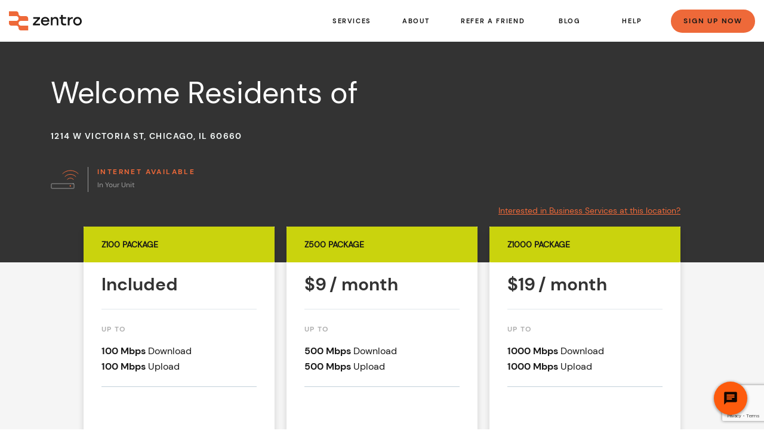

--- FILE ---
content_type: text/html; charset=UTF-8
request_url: https://zentrointernet.com/1214-w-victoria-st-chicago-il-60660/
body_size: 35600
content:
<!DOCTYPE html>
<html class="no-js" lang="en-US">

<head>
	<!-- Google Tag Manager -->
	<script>
		(function(w, d, s, l, i) {
			w[l] = w[l] || [];
			w[l].push({
				'gtm.start': new Date().getTime(),
				event: 'gtm.js'
			});
			var f = d.getElementsByTagName(s)[0],
				j = d.createElement(s),
				dl = l != 'dataLayer' ? '&l=' + l : '';
			j.async = true;
			j.src = 'https://www.googletagmanager.com/gtm.js?id=' + i + dl;
			f.parentNode.insertBefore(j, f);
		})(window, document, 'script', 'dataLayer', 'GTM-TV2PRSZ');
	</script>
	<script async src="https://www.googletagmanager.com/gtag/js?id=AW-861546126"></script>
	<script>
		window.dataLayer = window.dataLayer || [];

		function gtag() {
			dataLayer.push(arguments);
		}
		gtag('js', new Date());
		gtag('config', 'AW-861546126');
	</script>
	<!-- End Google Tag Manager -->
	<meta charset="UTF-8">
<script>
var gform;gform||(document.addEventListener("gform_main_scripts_loaded",function(){gform.scriptsLoaded=!0}),document.addEventListener("gform/theme/scripts_loaded",function(){gform.themeScriptsLoaded=!0}),window.addEventListener("DOMContentLoaded",function(){gform.domLoaded=!0}),gform={domLoaded:!1,scriptsLoaded:!1,themeScriptsLoaded:!1,isFormEditor:()=>"function"==typeof InitializeEditor,callIfLoaded:function(o){return!(!gform.domLoaded||!gform.scriptsLoaded||!gform.themeScriptsLoaded&&!gform.isFormEditor()||(gform.isFormEditor()&&console.warn("The use of gform.initializeOnLoaded() is deprecated in the form editor context and will be removed in Gravity Forms 3.1."),o(),0))},initializeOnLoaded:function(o){gform.callIfLoaded(o)||(document.addEventListener("gform_main_scripts_loaded",()=>{gform.scriptsLoaded=!0,gform.callIfLoaded(o)}),document.addEventListener("gform/theme/scripts_loaded",()=>{gform.themeScriptsLoaded=!0,gform.callIfLoaded(o)}),window.addEventListener("DOMContentLoaded",()=>{gform.domLoaded=!0,gform.callIfLoaded(o)}))},hooks:{action:{},filter:{}},addAction:function(o,r,e,t){gform.addHook("action",o,r,e,t)},addFilter:function(o,r,e,t){gform.addHook("filter",o,r,e,t)},doAction:function(o){gform.doHook("action",o,arguments)},applyFilters:function(o){return gform.doHook("filter",o,arguments)},removeAction:function(o,r){gform.removeHook("action",o,r)},removeFilter:function(o,r,e){gform.removeHook("filter",o,r,e)},addHook:function(o,r,e,t,n){null==gform.hooks[o][r]&&(gform.hooks[o][r]=[]);var d=gform.hooks[o][r];null==n&&(n=r+"_"+d.length),gform.hooks[o][r].push({tag:n,callable:e,priority:t=null==t?10:t})},doHook:function(r,o,e){var t;if(e=Array.prototype.slice.call(e,1),null!=gform.hooks[r][o]&&((o=gform.hooks[r][o]).sort(function(o,r){return o.priority-r.priority}),o.forEach(function(o){"function"!=typeof(t=o.callable)&&(t=window[t]),"action"==r?t.apply(null,e):e[0]=t.apply(null,e)})),"filter"==r)return e[0]},removeHook:function(o,r,t,n){var e;null!=gform.hooks[o][r]&&(e=(e=gform.hooks[o][r]).filter(function(o,r,e){return!!(null!=n&&n!=o.tag||null!=t&&t!=o.priority)}),gform.hooks[o][r]=e)}});
</script>

	<meta name="viewport" content="width=device-width, initial-scale=1.0, maximum-scale=1.0,user-scalable=0">
	<link rel="profile" href="https://gmpg.org/xfn/11">
	<meta name='robots' content='index, follow, max-image-preview:large, max-snippet:-1, max-video-preview:-1' />

	<!-- This site is optimized with the Yoast SEO plugin v26.6 - https://yoast.com/wordpress/plugins/seo/ -->
	<title>1214 W Victoria St, Chicago, IL 60660 &#187; Zentro</title>
	<link rel="canonical" href="https://zentrointernet.com/1214-w-victoria-st-chicago-il-60660/" />
	<meta property="og:locale" content="en_US" />
	<meta property="og:type" content="article" />
	<meta property="og:title" content="1214 W Victoria St, Chicago, IL 60660 &#187; Zentro" />
	<meta property="og:description" content="[full_width_image bg_url=&#8221;&#8221; type=&#8221;image&#8221;][space][home_callout2][home_callout2_line]Welcome Residents of[/home_callout2_line][home_callout2_line bg_highlight=&#8221;true&#8221;][/home_callout2_line][/home_callout2][space][full_width_color bg_color=&#8221;#EFEFEF&#8221; color=&#8221;#333333&#8243;][fancy_header type=&#8221;3&#8243;] Residents of ! [/fancy_header] Click Here to Purchase a Wi-Fi Router You will find your available service options here. Contact us with any questions. [contact_box telephone=&#8221;(312) 361-0052&#8243; email=&#8221; &#8221; address=&#8221; &#8221; animation=&#8221;fadeInUp&#8221;] [fancy_header type=&#8221;3&#8243; subtitle=&#8221;for type=2&#8243;] The following services are also available [/fancy_header] [/full_width_color][center][one_third] [icon_box icon=&#8221;fa-check-circle-o&#8221;" />
	<meta property="og:url" content="https://zentrointernet.com/1214-w-victoria-st-chicago-il-60660/" />
	<meta property="og:site_name" content="Zentro" />
	<meta property="article:publisher" content="https://www.facebook.com/profile.php?id=100089129995785" />
	<meta property="og:image" content="https://zentrointernet.com/wp-content/uploads/2023/01/Zentro_Logo-Orange.png" />
	<meta property="og:image:width" content="4501" />
	<meta property="og:image:height" content="4501" />
	<meta property="og:image:type" content="image/png" />
	<meta name="twitter:card" content="summary_large_image" />
	<script type="application/ld+json" class="yoast-schema-graph">{"@context":"https://schema.org","@graph":[{"@type":"WebPage","@id":"https://zentrointernet.com/1214-w-victoria-st-chicago-il-60660/","url":"https://zentrointernet.com/1214-w-victoria-st-chicago-il-60660/","name":"1214 W Victoria St, Chicago, IL 60660 &#187; Zentro","isPartOf":{"@id":"https://zentrointernet.com/#website"},"datePublished":"2024-02-20T04:21:35+00:00","breadcrumb":{"@id":"https://zentrointernet.com/1214-w-victoria-st-chicago-il-60660/#breadcrumb"},"inLanguage":"en-US","potentialAction":[{"@type":"ReadAction","target":["https://zentrointernet.com/1214-w-victoria-st-chicago-il-60660/"]}]},{"@type":"BreadcrumbList","@id":"https://zentrointernet.com/1214-w-victoria-st-chicago-il-60660/#breadcrumb","itemListElement":[{"@type":"ListItem","position":1,"name":"Home","item":"https://zentrointernet.com/"},{"@type":"ListItem","position":2,"name":"1214 W Victoria St, Chicago, IL 60660"}]},{"@type":"WebSite","@id":"https://zentrointernet.com/#website","url":"https://zentrointernet.com/","name":"Zentro Internet","description":"Enlightening Fast Internet","publisher":{"@id":"https://zentrointernet.com/#organization"},"alternateName":"Zentro","potentialAction":[{"@type":"SearchAction","target":{"@type":"EntryPoint","urlTemplate":"https://zentrointernet.com/?s={search_term_string}"},"query-input":{"@type":"PropertyValueSpecification","valueRequired":true,"valueName":"search_term_string"}}],"inLanguage":"en-US"},{"@type":"Organization","@id":"https://zentrointernet.com/#organization","name":"Zentro Internet","alternateName":"Zentro","url":"https://zentrointernet.com/","logo":{"@type":"ImageObject","inLanguage":"en-US","@id":"https://zentrointernet.com/#/schema/logo/image/","url":"https://zentrointernet.com/wp-content/uploads/2023/01/Zentro_Logo-Orange.png","contentUrl":"https://zentrointernet.com/wp-content/uploads/2023/01/Zentro_Logo-Orange.png","width":4501,"height":4501,"caption":"Zentro Internet"},"image":{"@id":"https://zentrointernet.com/#/schema/logo/image/"},"sameAs":["https://www.facebook.com/profile.php?id=100089129995785","https://www.linkedin.com/in/zentro-internet-537335262/"]}]}</script>
	<!-- / Yoast SEO plugin. -->


<link rel='dns-prefetch' href='//maps.googleapis.com' />
<link rel='dns-prefetch' href='//www.google.com' />
<link rel='dns-prefetch' href='//fonts.googleapis.com' />
<link rel="alternate" type="application/rss+xml" title="Zentro &raquo; Feed" href="https://zentrointernet.com/feed/" />
<link rel="alternate" type="application/rss+xml" title="Zentro &raquo; Comments Feed" href="https://zentrointernet.com/comments/feed/" />
<link rel="alternate" type="application/rss+xml" title="Zentro &raquo; 1214 W Victoria St, Chicago, IL 60660 Comments Feed" href="https://zentrointernet.com/1214-w-victoria-st-chicago-il-60660/feed/" />
<link rel="alternate" title="oEmbed (JSON)" type="application/json+oembed" href="https://zentrointernet.com/wp-json/oembed/1.0/embed?url=https%3A%2F%2Fzentrointernet.com%2F1214-w-victoria-st-chicago-il-60660%2F" />
<link rel="alternate" title="oEmbed (XML)" type="text/xml+oembed" href="https://zentrointernet.com/wp-json/oembed/1.0/embed?url=https%3A%2F%2Fzentrointernet.com%2F1214-w-victoria-st-chicago-il-60660%2F&#038;format=xml" />
<style id='wp-img-auto-sizes-contain-inline-css'>
img:is([sizes=auto i],[sizes^="auto," i]){contain-intrinsic-size:3000px 1500px}
/*# sourceURL=wp-img-auto-sizes-contain-inline-css */
</style>
<link rel='stylesheet' id='bxslider-css-css' href='https://zentrointernet.com/wp-content/plugins/kiwi-logo-carousel/third-party/jquery.bxslider/jquery.bxslider.css?ver=552c157a3af0fe051e232b78c5cc447e' media='' />
<link rel='stylesheet' id='kiwi-logo-carousel-styles-css' href='https://zentrointernet.com/wp-content/plugins/kiwi-logo-carousel/custom-styles.css?ver=552c157a3af0fe051e232b78c5cc447e' media='' />
<style id='wp-emoji-styles-inline-css'>

	img.wp-smiley, img.emoji {
		display: inline !important;
		border: none !important;
		box-shadow: none !important;
		height: 1em !important;
		width: 1em !important;
		margin: 0 0.07em !important;
		vertical-align: -0.1em !important;
		background: none !important;
		padding: 0 !important;
	}
/*# sourceURL=wp-emoji-styles-inline-css */
</style>
<style id='wp-block-library-inline-css'>
:root{--wp-block-synced-color:#7a00df;--wp-block-synced-color--rgb:122,0,223;--wp-bound-block-color:var(--wp-block-synced-color);--wp-editor-canvas-background:#ddd;--wp-admin-theme-color:#007cba;--wp-admin-theme-color--rgb:0,124,186;--wp-admin-theme-color-darker-10:#006ba1;--wp-admin-theme-color-darker-10--rgb:0,107,160.5;--wp-admin-theme-color-darker-20:#005a87;--wp-admin-theme-color-darker-20--rgb:0,90,135;--wp-admin-border-width-focus:2px}@media (min-resolution:192dpi){:root{--wp-admin-border-width-focus:1.5px}}.wp-element-button{cursor:pointer}:root .has-very-light-gray-background-color{background-color:#eee}:root .has-very-dark-gray-background-color{background-color:#313131}:root .has-very-light-gray-color{color:#eee}:root .has-very-dark-gray-color{color:#313131}:root .has-vivid-green-cyan-to-vivid-cyan-blue-gradient-background{background:linear-gradient(135deg,#00d084,#0693e3)}:root .has-purple-crush-gradient-background{background:linear-gradient(135deg,#34e2e4,#4721fb 50%,#ab1dfe)}:root .has-hazy-dawn-gradient-background{background:linear-gradient(135deg,#faaca8,#dad0ec)}:root .has-subdued-olive-gradient-background{background:linear-gradient(135deg,#fafae1,#67a671)}:root .has-atomic-cream-gradient-background{background:linear-gradient(135deg,#fdd79a,#004a59)}:root .has-nightshade-gradient-background{background:linear-gradient(135deg,#330968,#31cdcf)}:root .has-midnight-gradient-background{background:linear-gradient(135deg,#020381,#2874fc)}:root{--wp--preset--font-size--normal:16px;--wp--preset--font-size--huge:42px}.has-regular-font-size{font-size:1em}.has-larger-font-size{font-size:2.625em}.has-normal-font-size{font-size:var(--wp--preset--font-size--normal)}.has-huge-font-size{font-size:var(--wp--preset--font-size--huge)}.has-text-align-center{text-align:center}.has-text-align-left{text-align:left}.has-text-align-right{text-align:right}.has-fit-text{white-space:nowrap!important}#end-resizable-editor-section{display:none}.aligncenter{clear:both}.items-justified-left{justify-content:flex-start}.items-justified-center{justify-content:center}.items-justified-right{justify-content:flex-end}.items-justified-space-between{justify-content:space-between}.screen-reader-text{border:0;clip-path:inset(50%);height:1px;margin:-1px;overflow:hidden;padding:0;position:absolute;width:1px;word-wrap:normal!important}.screen-reader-text:focus{background-color:#ddd;clip-path:none;color:#444;display:block;font-size:1em;height:auto;left:5px;line-height:normal;padding:15px 23px 14px;text-decoration:none;top:5px;width:auto;z-index:100000}html :where(.has-border-color){border-style:solid}html :where([style*=border-top-color]){border-top-style:solid}html :where([style*=border-right-color]){border-right-style:solid}html :where([style*=border-bottom-color]){border-bottom-style:solid}html :where([style*=border-left-color]){border-left-style:solid}html :where([style*=border-width]){border-style:solid}html :where([style*=border-top-width]){border-top-style:solid}html :where([style*=border-right-width]){border-right-style:solid}html :where([style*=border-bottom-width]){border-bottom-style:solid}html :where([style*=border-left-width]){border-left-style:solid}html :where(img[class*=wp-image-]){height:auto;max-width:100%}:where(figure){margin:0 0 1em}html :where(.is-position-sticky){--wp-admin--admin-bar--position-offset:var(--wp-admin--admin-bar--height,0px)}@media screen and (max-width:600px){html :where(.is-position-sticky){--wp-admin--admin-bar--position-offset:0px}}

/*# sourceURL=wp-block-library-inline-css */
</style><link rel='stylesheet' id='wc-blocks-style-css' href='https://zentrointernet.com/wp-content/plugins/woocommerce/assets/client/blocks/wc-blocks.css?ver=wc-10.4.2' media='all' />
<style id='global-styles-inline-css'>
:root{--wp--preset--aspect-ratio--square: 1;--wp--preset--aspect-ratio--4-3: 4/3;--wp--preset--aspect-ratio--3-4: 3/4;--wp--preset--aspect-ratio--3-2: 3/2;--wp--preset--aspect-ratio--2-3: 2/3;--wp--preset--aspect-ratio--16-9: 16/9;--wp--preset--aspect-ratio--9-16: 9/16;--wp--preset--color--black: #000000;--wp--preset--color--cyan-bluish-gray: #abb8c3;--wp--preset--color--white: #ffffff;--wp--preset--color--pale-pink: #f78da7;--wp--preset--color--vivid-red: #cf2e2e;--wp--preset--color--luminous-vivid-orange: #ff6900;--wp--preset--color--luminous-vivid-amber: #fcb900;--wp--preset--color--light-green-cyan: #7bdcb5;--wp--preset--color--vivid-green-cyan: #00d084;--wp--preset--color--pale-cyan-blue: #8ed1fc;--wp--preset--color--vivid-cyan-blue: #0693e3;--wp--preset--color--vivid-purple: #9b51e0;--wp--preset--gradient--vivid-cyan-blue-to-vivid-purple: linear-gradient(135deg,rgb(6,147,227) 0%,rgb(155,81,224) 100%);--wp--preset--gradient--light-green-cyan-to-vivid-green-cyan: linear-gradient(135deg,rgb(122,220,180) 0%,rgb(0,208,130) 100%);--wp--preset--gradient--luminous-vivid-amber-to-luminous-vivid-orange: linear-gradient(135deg,rgb(252,185,0) 0%,rgb(255,105,0) 100%);--wp--preset--gradient--luminous-vivid-orange-to-vivid-red: linear-gradient(135deg,rgb(255,105,0) 0%,rgb(207,46,46) 100%);--wp--preset--gradient--very-light-gray-to-cyan-bluish-gray: linear-gradient(135deg,rgb(238,238,238) 0%,rgb(169,184,195) 100%);--wp--preset--gradient--cool-to-warm-spectrum: linear-gradient(135deg,rgb(74,234,220) 0%,rgb(151,120,209) 20%,rgb(207,42,186) 40%,rgb(238,44,130) 60%,rgb(251,105,98) 80%,rgb(254,248,76) 100%);--wp--preset--gradient--blush-light-purple: linear-gradient(135deg,rgb(255,206,236) 0%,rgb(152,150,240) 100%);--wp--preset--gradient--blush-bordeaux: linear-gradient(135deg,rgb(254,205,165) 0%,rgb(254,45,45) 50%,rgb(107,0,62) 100%);--wp--preset--gradient--luminous-dusk: linear-gradient(135deg,rgb(255,203,112) 0%,rgb(199,81,192) 50%,rgb(65,88,208) 100%);--wp--preset--gradient--pale-ocean: linear-gradient(135deg,rgb(255,245,203) 0%,rgb(182,227,212) 50%,rgb(51,167,181) 100%);--wp--preset--gradient--electric-grass: linear-gradient(135deg,rgb(202,248,128) 0%,rgb(113,206,126) 100%);--wp--preset--gradient--midnight: linear-gradient(135deg,rgb(2,3,129) 0%,rgb(40,116,252) 100%);--wp--preset--font-size--small: 13px;--wp--preset--font-size--medium: 20px;--wp--preset--font-size--large: 36px;--wp--preset--font-size--x-large: 42px;--wp--preset--spacing--20: 0.44rem;--wp--preset--spacing--30: 0.67rem;--wp--preset--spacing--40: 1rem;--wp--preset--spacing--50: 1.5rem;--wp--preset--spacing--60: 2.25rem;--wp--preset--spacing--70: 3.38rem;--wp--preset--spacing--80: 5.06rem;--wp--preset--shadow--natural: 6px 6px 9px rgba(0, 0, 0, 0.2);--wp--preset--shadow--deep: 12px 12px 50px rgba(0, 0, 0, 0.4);--wp--preset--shadow--sharp: 6px 6px 0px rgba(0, 0, 0, 0.2);--wp--preset--shadow--outlined: 6px 6px 0px -3px rgb(255, 255, 255), 6px 6px rgb(0, 0, 0);--wp--preset--shadow--crisp: 6px 6px 0px rgb(0, 0, 0);}:where(.is-layout-flex){gap: 0.5em;}:where(.is-layout-grid){gap: 0.5em;}body .is-layout-flex{display: flex;}.is-layout-flex{flex-wrap: wrap;align-items: center;}.is-layout-flex > :is(*, div){margin: 0;}body .is-layout-grid{display: grid;}.is-layout-grid > :is(*, div){margin: 0;}:where(.wp-block-columns.is-layout-flex){gap: 2em;}:where(.wp-block-columns.is-layout-grid){gap: 2em;}:where(.wp-block-post-template.is-layout-flex){gap: 1.25em;}:where(.wp-block-post-template.is-layout-grid){gap: 1.25em;}.has-black-color{color: var(--wp--preset--color--black) !important;}.has-cyan-bluish-gray-color{color: var(--wp--preset--color--cyan-bluish-gray) !important;}.has-white-color{color: var(--wp--preset--color--white) !important;}.has-pale-pink-color{color: var(--wp--preset--color--pale-pink) !important;}.has-vivid-red-color{color: var(--wp--preset--color--vivid-red) !important;}.has-luminous-vivid-orange-color{color: var(--wp--preset--color--luminous-vivid-orange) !important;}.has-luminous-vivid-amber-color{color: var(--wp--preset--color--luminous-vivid-amber) !important;}.has-light-green-cyan-color{color: var(--wp--preset--color--light-green-cyan) !important;}.has-vivid-green-cyan-color{color: var(--wp--preset--color--vivid-green-cyan) !important;}.has-pale-cyan-blue-color{color: var(--wp--preset--color--pale-cyan-blue) !important;}.has-vivid-cyan-blue-color{color: var(--wp--preset--color--vivid-cyan-blue) !important;}.has-vivid-purple-color{color: var(--wp--preset--color--vivid-purple) !important;}.has-black-background-color{background-color: var(--wp--preset--color--black) !important;}.has-cyan-bluish-gray-background-color{background-color: var(--wp--preset--color--cyan-bluish-gray) !important;}.has-white-background-color{background-color: var(--wp--preset--color--white) !important;}.has-pale-pink-background-color{background-color: var(--wp--preset--color--pale-pink) !important;}.has-vivid-red-background-color{background-color: var(--wp--preset--color--vivid-red) !important;}.has-luminous-vivid-orange-background-color{background-color: var(--wp--preset--color--luminous-vivid-orange) !important;}.has-luminous-vivid-amber-background-color{background-color: var(--wp--preset--color--luminous-vivid-amber) !important;}.has-light-green-cyan-background-color{background-color: var(--wp--preset--color--light-green-cyan) !important;}.has-vivid-green-cyan-background-color{background-color: var(--wp--preset--color--vivid-green-cyan) !important;}.has-pale-cyan-blue-background-color{background-color: var(--wp--preset--color--pale-cyan-blue) !important;}.has-vivid-cyan-blue-background-color{background-color: var(--wp--preset--color--vivid-cyan-blue) !important;}.has-vivid-purple-background-color{background-color: var(--wp--preset--color--vivid-purple) !important;}.has-black-border-color{border-color: var(--wp--preset--color--black) !important;}.has-cyan-bluish-gray-border-color{border-color: var(--wp--preset--color--cyan-bluish-gray) !important;}.has-white-border-color{border-color: var(--wp--preset--color--white) !important;}.has-pale-pink-border-color{border-color: var(--wp--preset--color--pale-pink) !important;}.has-vivid-red-border-color{border-color: var(--wp--preset--color--vivid-red) !important;}.has-luminous-vivid-orange-border-color{border-color: var(--wp--preset--color--luminous-vivid-orange) !important;}.has-luminous-vivid-amber-border-color{border-color: var(--wp--preset--color--luminous-vivid-amber) !important;}.has-light-green-cyan-border-color{border-color: var(--wp--preset--color--light-green-cyan) !important;}.has-vivid-green-cyan-border-color{border-color: var(--wp--preset--color--vivid-green-cyan) !important;}.has-pale-cyan-blue-border-color{border-color: var(--wp--preset--color--pale-cyan-blue) !important;}.has-vivid-cyan-blue-border-color{border-color: var(--wp--preset--color--vivid-cyan-blue) !important;}.has-vivid-purple-border-color{border-color: var(--wp--preset--color--vivid-purple) !important;}.has-vivid-cyan-blue-to-vivid-purple-gradient-background{background: var(--wp--preset--gradient--vivid-cyan-blue-to-vivid-purple) !important;}.has-light-green-cyan-to-vivid-green-cyan-gradient-background{background: var(--wp--preset--gradient--light-green-cyan-to-vivid-green-cyan) !important;}.has-luminous-vivid-amber-to-luminous-vivid-orange-gradient-background{background: var(--wp--preset--gradient--luminous-vivid-amber-to-luminous-vivid-orange) !important;}.has-luminous-vivid-orange-to-vivid-red-gradient-background{background: var(--wp--preset--gradient--luminous-vivid-orange-to-vivid-red) !important;}.has-very-light-gray-to-cyan-bluish-gray-gradient-background{background: var(--wp--preset--gradient--very-light-gray-to-cyan-bluish-gray) !important;}.has-cool-to-warm-spectrum-gradient-background{background: var(--wp--preset--gradient--cool-to-warm-spectrum) !important;}.has-blush-light-purple-gradient-background{background: var(--wp--preset--gradient--blush-light-purple) !important;}.has-blush-bordeaux-gradient-background{background: var(--wp--preset--gradient--blush-bordeaux) !important;}.has-luminous-dusk-gradient-background{background: var(--wp--preset--gradient--luminous-dusk) !important;}.has-pale-ocean-gradient-background{background: var(--wp--preset--gradient--pale-ocean) !important;}.has-electric-grass-gradient-background{background: var(--wp--preset--gradient--electric-grass) !important;}.has-midnight-gradient-background{background: var(--wp--preset--gradient--midnight) !important;}.has-small-font-size{font-size: var(--wp--preset--font-size--small) !important;}.has-medium-font-size{font-size: var(--wp--preset--font-size--medium) !important;}.has-large-font-size{font-size: var(--wp--preset--font-size--large) !important;}.has-x-large-font-size{font-size: var(--wp--preset--font-size--x-large) !important;}
/*# sourceURL=global-styles-inline-css */
</style>

<style id='classic-theme-styles-inline-css'>
/*! This file is auto-generated */
.wp-block-button__link{color:#fff;background-color:#32373c;border-radius:9999px;box-shadow:none;text-decoration:none;padding:calc(.667em + 2px) calc(1.333em + 2px);font-size:1.125em}.wp-block-file__button{background:#32373c;color:#fff;text-decoration:none}
/*# sourceURL=/wp-includes/css/classic-themes.min.css */
</style>
<link rel='stylesheet' id='pdfprnt_frontend-css' href='https://zentrointernet.com/wp-content/plugins/pdf-print/css/frontend.css?ver=2.4.5' media='all' />
<link rel='stylesheet' id='bodhi-svgs-attachment-css' href='https://zentrointernet.com/wp-content/plugins/svg-support/css/svgs-attachment.css' media='all' />
<link rel='stylesheet' id='wonderplugin-popup-engine-css-css' href='https://zentrointernet.com/wp-content/plugins/wonderplugin-popup/engine/wonderplugin-popup-engine.css?ver=7.7.1PRO' media='all' />
<link rel='stylesheet' id='woocommerce-layout-css' href='https://zentrointernet.com/wp-content/plugins/woocommerce/assets/css/woocommerce-layout.css?ver=10.4.2' media='all' />
<link rel='stylesheet' id='woocommerce-smallscreen-css' href='https://zentrointernet.com/wp-content/plugins/woocommerce/assets/css/woocommerce-smallscreen.css?ver=10.4.2' media='only screen and (max-width: 768px)' />
<link rel='stylesheet' id='woocommerce-general-css' href='https://zentrointernet.com/wp-content/plugins/woocommerce/assets/css/woocommerce.css?ver=10.4.2' media='all' />
<style id='woocommerce-inline-inline-css'>
.woocommerce form .form-row .required { visibility: visible; }
/*# sourceURL=woocommerce-inline-inline-css */
</style>
<link rel='stylesheet' id='twentytwenty-style-css' href='https://zentrointernet.com/wp-content/themes/ewfiber/style.css?ver=mar312025v3' media='all' />
<style id='twentytwenty-style-inline-css'>
.color-accent,.color-accent-hover:hover,.color-accent-hover:focus,:root .has-accent-color,.has-drop-cap:not(:focus):first-letter,.wp-block-button.is-style-outline,a { color: #ec6938; }blockquote,.border-color-accent,.border-color-accent-hover:hover,.border-color-accent-hover:focus { border-color: #ec6938; }button:not(.toggle),.button,.faux-button,.wp-block-button__link,.wp-block-file .wp-block-file__button,input[type="button"],input[type="reset"],input[type="submit"],.bg-accent,.bg-accent-hover:hover,.bg-accent-hover:focus,:root .has-accent-background-color,.comment-reply-link { background-color: #ec6938; }.fill-children-accent,.fill-children-accent * { fill: #ec6938; }body,.entry-title a,:root .has-primary-color { color: #333333; }:root .has-primary-background-color { background-color: #333333; }cite,figcaption,.wp-caption-text,.post-meta,.entry-content .wp-block-archives li,.entry-content .wp-block-categories li,.entry-content .wp-block-latest-posts li,.wp-block-latest-comments__comment-date,.wp-block-latest-posts__post-date,.wp-block-embed figcaption,.wp-block-image figcaption,.wp-block-pullquote cite,.comment-metadata,.comment-respond .comment-notes,.comment-respond .logged-in-as,.pagination .dots,.entry-content hr:not(.has-background),hr.styled-separator,:root .has-secondary-color { color: #6d6d6d; }:root .has-secondary-background-color { background-color: #6d6d6d; }pre,fieldset,input,textarea,table,table *,hr { border-color: #dcd7ca; }caption,code,code,kbd,samp,.wp-block-table.is-style-stripes tbody tr:nth-child(odd),:root .has-subtle-background-background-color { background-color: #dcd7ca; }.wp-block-table.is-style-stripes { border-bottom-color: #dcd7ca; }.wp-block-latest-posts.is-grid li { border-top-color: #dcd7ca; }:root .has-subtle-background-color { color: #dcd7ca; }body:not(.overlay-header) .primary-menu > li > a,body:not(.overlay-header) .primary-menu > li > .icon,.modal-menu a,.footer-menu a, .footer-widgets a,#site-footer .wp-block-button.is-style-outline,.wp-block-pullquote:before,.singular:not(.overlay-header) .entry-header a,.archive-header a,.header-footer-group .color-accent,.header-footer-group .color-accent-hover:hover { color: #ec6938; }.social-icons a,#site-footer button:not(.toggle),#site-footer .button,#site-footer .faux-button,#site-footer .wp-block-button__link,#site-footer .wp-block-file__button,#site-footer input[type="button"],#site-footer input[type="reset"],#site-footer input[type="submit"] { background-color: #ec6938; }.header-footer-group,body:not(.overlay-header) #site-header .toggle,.menu-modal .toggle { color: #333333; }body:not(.overlay-header) .primary-menu ul { background-color: #333333; }body:not(.overlay-header) .primary-menu > li > ul:after { border-bottom-color: #333333; }body:not(.overlay-header) .primary-menu ul ul:after { border-left-color: #333333; }.site-description,body:not(.overlay-header) .toggle-inner .toggle-text,.widget .post-date,.widget .rss-date,.widget_archive li,.widget_categories li,.widget cite,.widget_pages li,.widget_meta li,.widget_nav_menu li,.powered-by-wordpress,.to-the-top,.singular .entry-header .post-meta,.singular:not(.overlay-header) .entry-header .post-meta a { color: #6d6d6d; }.header-footer-group pre,.header-footer-group fieldset,.header-footer-group input,.header-footer-group textarea,.header-footer-group table,.header-footer-group table *,.footer-nav-widgets-wrapper,#site-footer,.menu-modal nav *,.footer-widgets-outer-wrapper,.footer-top { border-color: #dcd7ca; }.header-footer-group table caption,body:not(.overlay-header) .header-inner .toggle-wrapper::before { background-color: #dcd7ca; }
/*# sourceURL=twentytwenty-style-inline-css */
</style>
<link rel='stylesheet' id='google-fonts-nunito-css' href='https://fonts.googleapis.com/css2?family=Nunito%3Awght%40300%3B400%3B600%3B700&#038;display=swap&#038;ver=552c157a3af0fe051e232b78c5cc447e' media='all' />
<link rel='stylesheet' id='twentytwentysite-css' href='https://zentrointernet.com/wp-content/themes/ewfiber/dist/css/site.css?ver=mar312025v3' media='all' />
<link rel='stylesheet' id='staff-list-css' href='https://zentrointernet.com/wp-content/themes/ewfiber/assets/css/staff-list.css?ver=mar312025v3' media='all' />
<link rel='stylesheet' id='partner-css' href='https://zentrointernet.com/wp-content/themes/ewfiber/assets/css/partner.css?ver=mar312025v3' media='all' />
<link rel='stylesheet' id='referral-css-css' href='https://zentrointernet.com/wp-content/themes/ewfiber/assets/css/referral.css?ver=mar312025v3' media='all' />
<link rel='stylesheet' id='earning-css-css' href='https://zentrointernet.com/wp-content/themes/ewfiber/assets/css/earning.css?ver=mar312025v3' media='all' />
<link rel='stylesheet' id='services_new-css-css' href='https://zentrointernet.com/wp-content/themes/ewfiber/assets/css/services_new.css?ver=mar312025v3' media='all' />
<link rel='stylesheet' id='custom-new-css-css' href='https://zentrointernet.com/wp-content/themes/ewfiber/assets/css/custom_new.css?ver=mar312025v3' media='all' />
<link rel='stylesheet' id='pricing-css-css' href='https://zentrointernet.com/wp-content/themes/ewfiber/assets/css/pricing.css?ver=mar312025v3' media='all' />
<link rel='stylesheet' id='twentytwenty-print-style-css' href='https://zentrointernet.com/wp-content/themes/ewfiber/print.css?ver=mar312025v3' media='print' />
<link rel='stylesheet' id='twentytwenty-component-style-css' href='https://zentrointernet.com/wp-content/themes/ewfiber/assets/css/component_template.css?ver=mar312025v3' media='all' />
<link rel='stylesheet' id='custom-event_single_new-css' href='https://zentrointernet.com/wp-content/themes/ewfiber/assets/css/event_single_new.css?ver=mar312025v3' media='all' />
<link rel='stylesheet' id='landing-page-style-new_global-css' href='https://zentrointernet.com/wp-content/themes/ewfiber/assets/css/landing-page/new_global.css?ver=mar312025v3' media='all' />
<link rel='stylesheet' id='landing-page-style-new_variables-css' href='https://zentrointernet.com/wp-content/themes/ewfiber/assets/css/landing-page/new_variables.css?ver=mar312025v3' media='all' />
<link rel='stylesheet' id='landing-page-style-scroll_to_section-css' href='https://zentrointernet.com/wp-content/themes/ewfiber/assets/css/landing-page/scroll_to_section.css?ver=mar312025v3' media='all' />
<link rel='stylesheet' id='landing-page-style-landing_page_new_hero_banner-css' href='https://zentrointernet.com/wp-content/themes/ewfiber/assets/css/landing-page/landing_page_new_hero_banner.css?ver=mar312025v3' media='all' />
<link rel='stylesheet' id='landing-page-style-heading_description_with_video_popup-css' href='https://zentrointernet.com/wp-content/themes/ewfiber/assets/css/landing-page/heading_description_with_video_popup.css?ver=mar312025v3' media='all' />
<link rel='stylesheet' id='landing-page-style-residents_list-css' href='https://zentrointernet.com/wp-content/themes/ewfiber/assets/css/landing-page/residents_list.css?ver=mar312025v3' media='all' />
<link rel='stylesheet' id='landing-page-style-left_right_image_with_section_detail-css' href='https://zentrointernet.com/wp-content/themes/ewfiber/assets/css/landing-page/left_right_image_with_section_detail.css?ver=mar312025v3' media='all' />
<link rel='stylesheet' id='landing-page-style-footer_cta-css' href='https://zentrointernet.com/wp-content/themes/ewfiber/assets/css/landing-page/footer_cta.css?ver=mar312025v3' media='all' />
<link rel='stylesheet' id='landing-page-style-four_column_boxes_with_numaber_and_text-css' href='https://zentrointernet.com/wp-content/themes/ewfiber/assets/css/landing-page/four_column_boxes_with_numaber_and_text.css?ver=mar312025v3' media='all' />
<link rel='stylesheet' id='landing-page-style-gallery_slider-css' href='https://zentrointernet.com/wp-content/themes/ewfiber/assets/css/landing-page/gallery_slider.css?ver=mar312025v3' media='all' />
<link rel='stylesheet' id='landing-page-style-component_map_with_heading_and_description-css' href='https://zentrointernet.com/wp-content/themes/ewfiber/assets/css/landing-page/component_map_with_heading_and_description.css?ver=mar312025v3' media='all' />
<link rel='stylesheet' id='landing-page-style-thank_you_page-css' href='https://zentrointernet.com/wp-content/themes/ewfiber/assets/css/landing-page/thank_you_page.css?ver=mar312025v3' media='all' />
<script src="https://zentrointernet.com/wp-includes/js/jquery/jquery.min.js?ver=3.7.1" id="jquery-core-js"></script>
<script src="https://zentrointernet.com/wp-includes/js/jquery/jquery-migrate.min.js?ver=3.4.1" id="jquery-migrate-js"></script>
<script src="https://zentrointernet.com/wp-content/plugins/svg-support/vendor/DOMPurify/DOMPurify.min.js?ver=2.5.8" id="bodhi-dompurify-library-js"></script>
<script id="bodhi_svg_inline-js-extra">
var svgSettings = {"skipNested":""};
//# sourceURL=bodhi_svg_inline-js-extra
</script>
<script src="https://zentrointernet.com/wp-content/plugins/svg-support/js/min/svgs-inline-min.js" id="bodhi_svg_inline-js"></script>
<script id="bodhi_svg_inline-js-after">
cssTarget={"Bodhi":"img.style-svg","ForceInlineSVG":"style-svg"};ForceInlineSVGActive="false";frontSanitizationEnabled="on";
//# sourceURL=bodhi_svg_inline-js-after
</script>
<script id="wonderplugin-popup-engine-script-js-extra">
var wonderpluginpopup_ajaxobject = {"ajaxurl":"https://zentrointernet.com/wp-admin/admin-ajax.php","nonce":"efc6aa74a1"};
//# sourceURL=wonderplugin-popup-engine-script-js-extra
</script>
<script src="https://zentrointernet.com/wp-content/plugins/wonderplugin-popup/engine/wonderplugin-popup-engine.js?ver=7.7.1PRO" id="wonderplugin-popup-engine-script-js"></script>
<script src="https://zentrointernet.com/wp-content/plugins/woocommerce/assets/js/jquery-blockui/jquery.blockUI.min.js?ver=2.7.0-wc.10.4.2" id="wc-jquery-blockui-js" defer data-wp-strategy="defer"></script>
<script src="https://zentrointernet.com/wp-content/plugins/woocommerce/assets/js/js-cookie/js.cookie.min.js?ver=2.1.4-wc.10.4.2" id="wc-js-cookie-js" defer data-wp-strategy="defer"></script>
<script id="woocommerce-js-extra">
var woocommerce_params = {"ajax_url":"/wp-admin/admin-ajax.php","wc_ajax_url":"/?wc-ajax=%%endpoint%%","i18n_password_show":"Show password","i18n_password_hide":"Hide password"};
//# sourceURL=woocommerce-js-extra
</script>
<script src="https://zentrointernet.com/wp-content/plugins/woocommerce/assets/js/frontend/woocommerce.min.js?ver=10.4.2" id="woocommerce-js" defer data-wp-strategy="defer"></script>
<script src="https://zentrointernet.com/wp-content/themes/ewfiber/assets/js/index.js?ver=1.0" id="twentytwenty-index-js" async></script>
<script src="https://zentrointernet.com/wp-content/themes/ewfiber/assets/js/jquery.cookie.js?1766071086&amp;ver=1.0" id="twentytwenty-jquery-cookie-js"></script>
<script src="https://zentrointernet.com/wp-content/themes/ewfiber/dist/js/js.js?1766071086&amp;ver=1.0" id="twentytwenty-js-js"></script>
<script src="https://zentrointernet.com/wp-content/themes/ewfiber/assets/js/aos.js?1766071086&amp;ver=1.0" id="aos-js"></script>
<script src="https://zentrointernet.com/wp-content/themes/ewfiber/assets/js/custom.js?1766071086&amp;ver=1.0" id="twentytwenty-custom-js-js"></script>
<link rel="https://api.w.org/" href="https://zentrointernet.com/wp-json/" /><link rel="EditURI" type="application/rsd+xml" title="RSD" href="https://zentrointernet.com/xmlrpc.php?rsd" />
<link rel='shortlink' href='https://zentrointernet.com/?p=32479' />
<script type="text/javascript" charset="utf-8">
  (function (g, e, n, es, ys) {
    g['_genesysJs'] = e;
    g[e] = g[e] || function () {
      (g[e].q = g[e].q || []).push(arguments)
    };
    g[e].t = 1 * new Date();
    g[e].c = es;
    ys = document.createElement('script'); ys.async = 1; ys.src = n; ys.charset = 'utf-8'; document.head.appendChild(ys);
  })(window, 'Genesys', 'https://apps.usw2.pure.cloud/genesys-bootstrap/genesys.min.js', {
    environment: 'prod-usw2',
    deploymentId: '7db29027-fcbc-4266-a9a1-d9c9d18edc34'
  });
</script><script type="application/javascript">
(function(b,o,n,g,s,r,c){if(b[s])return;b[s]={};b[s].scriptToken="XzE1Mjk2MzU0OTU";b[s].callsQueue=[];b[s].api=function(){b[s].callsQueue.push(arguments);};r=o.createElement(n);c=o.getElementsByTagName(n)[0];r.async=1;r.src=g;r.id=s+n;c.parentNode.insertBefore(r,c);})(window,document,"script","https://cdn.oribi.io/XzE1Mjk2MzU0OTU/oribi.js","ORIBI");
</script>	<script>document.documentElement.className = document.documentElement.className.replace( 'no-js', 'js' );</script>
		<noscript><style>.woocommerce-product-gallery{ opacity: 1 !important; }</style></noscript>
	<link rel="icon" href="https://zentrointernet.com/wp-content/uploads/2022/12/favicon.svg" sizes="32x32" />
<link rel="icon" href="https://zentrointernet.com/wp-content/uploads/2022/12/favicon.svg" sizes="192x192" />
<link rel="apple-touch-icon" href="https://zentrointernet.com/wp-content/uploads/2022/12/favicon.svg" />
<meta name="msapplication-TileImage" content="https://zentrointernet.com/wp-content/uploads/2022/12/favicon.svg" />
		<style id="wp-custom-css">
			.page-id-64778 .landing-banner
{
width: 100% !important;
display: flex;
justify-content: center;
}

.page-id-64778 .section-banner
{
width: 1200px !important;
height: 280px !important;
}

.page-id-64778 .section-wrapper{
max-width: 1200px;
height: 280px;
background: transparent !important;
}

.page-id-64778 .content-main {
min-height: 280px !important;
}

.page-id-64778 .container {
    max-width: 1200px !important;
    height: 280px !important;
    position: absolute;
    top: 0px;
    left: 0px;
    margin: 0px;
}

.page-id-64778 .banner-content-wrapper {
    max-width: 1200px !important;
    height: 280px !important;
    position: absolute;
    top: 0px;
    left: 0px;
    margin: 0px;
    width: 100% !important;
}

.page-id-64778 .banner-content {
    max-width: 1200px !important;
    height: 280px;
    display: flex;
    align-items: end;
}

.page-id-64778 .image-wrapper.desktop {
    width: 1200px;
		height: 280px;
    border-radius: 24px;
    overflow: hidden;
    background-size: cover;
    background-position: center;
    opacity: 1;
}

.page-id-64778 .image-wrapper.mobile {
    display: none;
}

.page-id-64778 h1.heading {
    margin: 1em;
    color: #ffffff;
    text-transform: capitalize;
    font-family: DMSans-Regular;
    line-height: 0px;
    font-weight: bold;
}

.page-id-64778 #site-content .general-landing-section .small-container {
    max-width: 1200px !important;
}

.page-id-64778 .image-wrapper.mobile {
    width: 100%;
    margin-left: auto;
    margin-right: auto;
    /*border-radius: 24px;*/
    overflow: hidden;
    background-size: cover;
    background-position: center;
    opacity: 1;
}
		</style>
				<link rel="stylesheet" href="https://zentrointernet.com/wp-content/themes/ewfiber/style-sip.css">
		<!-- Mobile menu Toggle Fix -->
	<script>
		jQuery(document).ready(function() {
			jQuery("button.mobile-nav-toggle").click(function() {
				jQuery("div.menu-modal.cover-modal").addClass("show-modal active");
				jQuery("div.menu-modal.cover-modal").css("top", "0");
			});


			jQuery("span.toggle-close").click(function() {
				jQuery("div.menu-modal.cover-modal").removeClass("show-modal active");
				jQuery("div.menu-modal.cover-modal").css("top", "unset");
			});
		});
	</script>
	<!-- End Mobile menu Toggle Fix -->

	<script>
		jQuery(document).ready(function() {
			(function(document, history, location) {
				var HISTORY_SUPPORT = !!(history && history.pushState);

				var anchorScrolls = {
					ANCHOR_REGEX: /^#[^ ]+$/,
					OFFSET_HEIGHT_PX: 63,

					/**
					 * Establish events, and fix initial scroll position if a hash is provided.
					 */
					init: function() {
						this.scrollToCurrent();
						$(window).on('hashchange', $.proxy(this, 'scrollToCurrent'));
						$('.target').on('click', $.proxy(this, 'delegateAnchors'));
					},

					/**
					 * Return the offset amount to deduct from the normal scroll position.
					 * Modify as appropriate to allow for dynamic calculations
					 */
					getFixedOffset: function() {
						return this.OFFSET_HEIGHT_PX;
					},

					/**
					 * If the provided href is an anchor which resolves to an element on the
					 * page, scroll to it.
					 * @param  {String} href
					 * @return {Boolean} - Was the href an anchor.
					 */
					scrollIfAnchor: function(href, pushToHistory) {
						var match, anchorOffset;

						if (!this.ANCHOR_REGEX.test(href)) {
							return false;
						}

						match = document.getElementById(href.slice(1));

						if (match) {
							anchorOffset = $(match).offset().top - this.getFixedOffset();
							$('html, body').animate({
								scrollTop: anchorOffset
							});

							// Add the state to history as-per normal anchor links
							if (HISTORY_SUPPORT && pushToHistory) {
								history.pushState({}, document.title, location.pathname + href);
							}
						}

						return !!match;
					},

					/**
					 * Attempt to scroll to the current location's hash.
					 */
					scrollToCurrent: function(e) {
						if (this.scrollIfAnchor(window.location.hash) && e) {
							e.preventDefault();
						}
					},

					/**
					 * If the click event's target was an anchor, fix the scroll position.
					 */
					delegateAnchors: function(e) {
						var elem = e.target;

						if (this.scrollIfAnchor(elem.getAttribute('href'), true)) {
							e.preventDefault();
						}
					}
				};

				//jQuery(document).ready($.proxy(anchorScrolls, 'init'));
			})(window.document, window.history, window.location);
		});
	</script>
<link rel='stylesheet' id='gforms_reset_css-css' href='https://zentrointernet.com/wp-content/plugins/gravityforms/legacy/css/formreset.min.css?ver=2.9.24' media='all' />
<link rel='stylesheet' id='gforms_formsmain_css-css' href='https://zentrointernet.com/wp-content/plugins/gravityforms/legacy/css/formsmain.min.css?ver=2.9.24' media='all' />
<link rel='stylesheet' id='gforms_ready_class_css-css' href='https://zentrointernet.com/wp-content/plugins/gravityforms/legacy/css/readyclass.min.css?ver=2.9.24' media='all' />
<link rel='stylesheet' id='gforms_browsers_css-css' href='https://zentrointernet.com/wp-content/plugins/gravityforms/legacy/css/browsers.min.css?ver=2.9.24' media='all' />
<link rel='stylesheet' id='gform_basic-css' href='https://zentrointernet.com/wp-content/plugins/gravityforms/assets/css/dist/basic.min.css?ver=2.9.24' media='all' />
<link rel='stylesheet' id='gform_theme_components-css' href='https://zentrointernet.com/wp-content/plugins/gravityforms/assets/css/dist/theme-components.min.css?ver=2.9.24' media='all' />
<link rel='stylesheet' id='gform_theme-css' href='https://zentrointernet.com/wp-content/plugins/gravityforms/assets/css/dist/theme.min.css?ver=2.9.24' media='all' />
</head>

<body class="wp-singular property-template-default single single-property postid-32479 wp-custom-logo wp-theme-ewfiber theme-ewfiber woocommerce-no-js singular enable-search-modal missing-post-thumbnail has-single-pagination showing-comments show-avatars footer-top-visible">
	<!-- Google Tag Manager (noscript) -->

	<noscript>
		<iframe src="https://www.googletagmanager.com/ns.html?id=GTM-TV2PRSZ" height="0" width="0" style="display:none;visibility:hidden"></iframe>
	</noscript>


	<!-- End Google Tag Manager (noscript) -->


	<script type="text/javascript">
		/**
		jQuery(document).ready(function() {
			Sentry.init({
				release: 'ewfiber@1.2.0',
				dsn: 'https://412ee15b7bf34cfc9f2090cacddb1c6b@o225541.ingest.sentry.io/5236486'
			});
		});

		//release: 'javascript-catcherror@1.2.0',
	**/
	</script>
		<a class="skip-link screen-reader-text" href="#site-content">Skip to the content</a>
	<header id="site-header-main" class="header-main ">
										<div class="header-container">
			<div class="header-inner">
				<div class="header-logo-wrapper">

					
						<button class="toggle search-toggle mobile-search-toggle" data-lity href="#service-popup">
							<span class="toggle-inner">
								<span class="toggle-icon">
									<img src="https://zentrointernet.com/wp-content/themes/ewfiber/dist/images/header-search-icon.png" alt="search-toogle">
								</span>
							</span>
						</button><!-- .search-toggle -->

					
					<div class="header-logo">

						<div class="site-logo faux-heading"><a href="https://zentrointernet.com/" class="custom-logo-link" rel="home"><img width="122" height="32" src="https://zentrointernet.com/wp-content/uploads/2022/12/logo.svg" class="custom-logo" alt="Zentro" decoding="async" /></a><span class="screen-reader-text">Zentro</span></div>
					</div><!-- .header-titles -->

					<button class="toggle nav-toggle mobile-nav-toggle">
						<span class="toggle-inner">
							<span class="toggle-icon">
								<svg width="30" height="30" viewBox="0 0 30 30" fill="none" xmlns="http://www.w3.org/2000/svg" style="
    width: 30px;
    height: 30px;
">
									<rect width="30" height="30" fill="#EE6939"></rect>
									<rect x="7.5" y="9" width="15" height="1.5" fill="#181818"></rect>
									<rect x="7.5" y="14.25" width="15" height="1.5" fill="#181818"></rect>
									<rect x="7.5" y="19.5" width="15" height="1.5" fill="#181818"></rect>
								</svg>
							</span>
						</span>
					</button><!-- .nav-toggle -->

				</div><!-- .header-titles-wrapper -->

				<div class="header-navigation-wrapper">

					
						<nav class="primary-menu-wrapper" aria-label="Horizontal" role="navigation">

							<ul class="primary-menu reset-list-style">

								<li id="menu-item-23418" class="menu-item menu-item-type-post_type menu-item-object-page menu-item-23418"><a href="https://zentrointernet.com/services/">Services</a></li>
<li id="menu-item-23421" class="menu-item menu-item-type-post_type menu-item-object-page menu-item-23421"><a href="https://zentrointernet.com/about/">About</a></li>
<li id="menu-item-62582" class="menu-item menu-item-type-post_type menu-item-object-page menu-item-62582"><a href="https://zentrointernet.com/zen-rewards/">Refer A Friend</a></li>
<li id="menu-item-41075" class="menu-item menu-item-type-post_type menu-item-object-page current_page_parent menu-item-41075"><a href="https://zentrointernet.com/blog/">Blog</a></li>
<li id="menu-item-42641" class="menu-item menu-item-type-post_type menu-item-object-page menu-item-42641"><a href="https://zentrointernet.com/support/">Help</a></li>
<a href="#service-popup" class="link header-menu-button" data-lity>Sign Up Now</a>
							</ul>

						</nav><!-- .primary-menu-wrapper -->

					
						<div class="header-toggles hide-no-js">

							
								<div class="toggle-wrapper search-toggle-wrapper">

									<button class="toggle search-toggle desktop-search-toggle" data-toggle-target=".search-modal" data-toggle-body-class="showing-search-modal" data-set-focus=".search-modal .search-field" aria-expanded="false">
										<span class="toggle-inner">
											<img src="https://zentrointernet.com/wp-content/themes/ewfiber/dist/images/header-search-icon.png" alt="search-toogle">
										</span>
									</button><!-- .search-toggle -->

								</div>

							
						</div><!-- .header-toggles -->
					
				</div><!-- .header-navigation-wrapper -->

			</div><!-- .header-inner -->
		</div>
							
	</header><!-- #site-header -->

		
	
<div class="menu-modal cover-modal header-footer-group" data-modal-target-string=".menu-modal">

	<div class="menu-modal-inner modal-inner">

		<div class="menu-wrapper">
			
			<div class="menu-top">

				<div class="menu-close-section">
					<button class="toggle close-nav-toggle fill-children-current-color" >
						<span class="toggle-text">Menu</span>
						<span class="toggle-close"><svg class="svg-icon" aria-hidden="true" role="img" focusable="false" xmlns="http://www.w3.org/2000/svg" width="16" height="16" viewBox="0 0 16 16"><polygon fill="" fill-rule="evenodd" points="6.852 7.649 .399 1.195 1.445 .149 7.899 6.602 14.352 .149 15.399 1.195 8.945 7.649 15.399 14.102 14.352 15.149 7.899 8.695 1.445 15.149 .399 14.102" /></svg></span>
					</button><!-- .nav-toggle -->
				</div>

				<div class="menu-modal-custom">

					
						<nav class="mobile-menu" aria-label="Mobile" role="navigation">

							<ul class="modal-menu reset-list-style">

							<li class="menu-item menu-item-type-post_type menu-item-object-page menu-item-23418"><div class="ancestor-wrapper"><a href="https://zentrointernet.com/services/">Services</a></div><!-- .ancestor-wrapper --></li>
<li class="menu-item menu-item-type-post_type menu-item-object-page menu-item-23421"><div class="ancestor-wrapper"><a href="https://zentrointernet.com/about/">About</a></div><!-- .ancestor-wrapper --></li>
<li class="menu-item menu-item-type-post_type menu-item-object-page menu-item-62582"><div class="ancestor-wrapper"><a href="https://zentrointernet.com/zen-rewards/">Refer A Friend</a></div><!-- .ancestor-wrapper --></li>
<li class="menu-item menu-item-type-post_type menu-item-object-page current_page_parent menu-item-41075"><div class="ancestor-wrapper"><a href="https://zentrointernet.com/blog/">Blog</a></div><!-- .ancestor-wrapper --></li>
<li class="menu-item menu-item-type-post_type menu-item-object-page menu-item-42641"><div class="ancestor-wrapper"><a href="https://zentrointernet.com/support/">Help</a></div><!-- .ancestor-wrapper --></li>

							</ul>

						</nav>

										</div>
			</div><!-- .menu-top -->

			
		</div><!-- .menu-wrapper -->

	</div><!-- .menu-modal-inner -->

</div><!-- .menu-modal -->
<!-- <script type="text/javascript" src="https://code.jquery.com/jquery-2.2.4.min.js"></script> -->
<!-- Be sure to set the proper url-->
<!-- Sandbox URL -->
<!-- <script type="text/javascript" src="https://test-api.payrix.com/payFieldsScript"></script> -->
<!-- Production URL -->

<script>
// smooth scroll to anchor
document.addEventListener('DOMContentLoaded', function() {
    const anchorLinks = document.querySelectorAll('a[href^="#"]');    
    anchorLinks.forEach(anchor => {
        anchor.addEventListener('click', function(event) {
            event.preventDefault(); // Prevent default anchor behavior
            const targetId = this.getAttribute('href').substring(1); // Remove '#' from href
            const targetElement = document.getElementById(targetId);
            if (targetElement) {
                const offset = 120; // header height Y offset value                
                const topPosition = targetElement.getBoundingClientRect().top + window.pageYOffset - offset;
                window.scrollTo({
                    top: topPosition,
                    behavior: 'smooth'
                });
            }
        });
    });
});
</script>

<style>
/* R.Stern, Zealth, 4/10/25, emergency fix for hidden form */
#gform_wrapper_43 {
	display: block !important;
}

/* Payrix form */
/* start with CC form hidden */
/* #field_43_46 */
.gform_heading .gform_required_legend,
#gform_43 .gform_footer,
#gform_fields_43 .gfield {
	padding-left: 30px !important;
	padding-right: 30px !important;
}
#gform_43 .payrix-container {
	display: none;
	background: #fff;
	padding: 20px 0 0 !important;
    position: relative;
    z-index: 999;
    padding: 0;
}
#gform_43 .payrix-container .payrix-fields-container {
	padding: 0 30px;
}

#gform_43 .payrix-container .form-row {
  height: 73px;
/*  width: 300px; */
}
#gform_43 .payrix-container #address {
	height: 520px; 
/*  width: 300px; */
}
#gform_43 .payrix-container label {
    display: inline-block;
    font-size: 16px;
    font-weight: 700;
    margin-bottom: 8px;
    padding: 0;
}
.payrix-container .billing-info-title {
	width: 100%;
	background: #ec6938;
}

@media (min-width: 768px) {
	.payrix-container .expiration-container,
	.payrix-container .name-container {
		width: 48%;
		margin-right: 2%;
		float: left;
	}
	.payrix-container .cvv-container,
	.payrix-container .card-number-container {
		width: 48%;
		margin-left: 2%;
		float: left;
	}
}
.payrix-status-message {
	color: red;
	font-weight: bold;
	padding-top: 10px;
}

/* 2024 property page updates */
a.btn.link.signup.selected {
	background: #fff;
}
.pricing_card .pricing-table {
    margin: -86px -10px 0;
}
.pricing_card {
    max-width: 1000px;
}
.property-page-business-service-location-link-container {
    width: 100%;
    text-align: right;
    top: -100px;
    position: relative;
	font-size: 14px;
}
#gform_fields_43 {
	display: grid !important;
}
#field_43_34 .gfield_label {
	opacity: 0;
	padding-bottom: 10px;
}
.gchoice.gchoice_43_34_1 {
	text-align: center;
}
.plan-body-included-options { 
	border-top: 1px solid #c2d1d9;
	padding: 30px 0 30px 10px;
	min-height: 100px;
	width: 100%;
}
.plan-body-included-options p { 
	margin-bottom: 0;
	font-size: 14px;
	line-height: 18px;
}
.package-selection-required {
	color: red;
	font-weight: bold;
}
.plan-details-popup {
    position: fixed;
    top: 0;
    left: 0;
    width: 100%;
    height: 100%;
    background: rgba(0, 0, 0, 0.5);
    display: flex;
    align-items: center;
    justify-content: center;
    z-index: 1000;
}
.popup-content {
    background: white;
    padding: 20px;
    border-radius: 5px;
    position: relative;
    max-width: 500px;
    width: 80%;
}
.popup-content .title {
	text-align: center;
}
.close-popup {
    position: absolute;
    top: 10px;
    right: 10px;
    font-size: 24px;
    cursor: pointer;
}
.view-plan-specs-popup {
	display: inline-block;
	width: 100%;
	text-align: center;
	font-size: 80%;
	color: #000;
	margin-top: 20px;
}

.plan_nutrition_label {
	max-height: 0;
	height: auto;
	overflow: hidden;
	transition: max-height 1s;
}
.plan_nutrition_label.reveal {
	max-height: 1400px;
}
.nu-label-container {
	border: 1px solid #000;
	border-radius: 8px;
	padding: 10px;
	width: 100%;
	font-family: sans-serif;
	font-size: 13px;
	color: #000;
	margin-top: 30px;
}
.nu-label-container h2,
.nu-label-container h3,
.nu-label-container h4 {
	margin: 0;
	font-weight: bold;
}
.nu-label-container h2 {
	font-size: 1.5em;
}
.nu-label-container h3 {
	font-size: 1.3em;
}
.nu-label-container h4 {
	font-size: 1.1em;
}
.nu-label-container h3 {
	margin-top: 0;
	font-size: 1.1em;
}
.nu-label-container hr {
	margin: 5px 0;
}
.nu-label-container hr.thick {
	height: 3px;
	background: #000;
}
.nu-label-container th {
	font-weight: 400;	
}
.nu-label-container th,
.nu-label-container td {
	font-size: 65%;
	line-height: 1.2em;
	vertical-align: top;
}
.nu-label-container p {
	font-size: 100%;
	line-height: 1.2em;
}
.nu-label-container th {
	text-align: left;
	width: 65%;
	padding-left: 0;
	border: none;
}
.nu-label-container td {
	text-align: right;
	width: 35%;
	padding-right: 0;
	border: none;
}
.nu-label-container table {
	width: 100%;
	padding: 0;
	margin: 0;
	border: none;
}
.nu-label-container .other-fees-table th {
	padding-left: 25px;
}
.nu-label-container p small {
	line-height: 0.6em;
}
</style>


<!-- Slick CSS -->
<link rel="stylesheet" type="text/css" href="https://cdn.jsdelivr.net/npm/slick-carousel@1.8.1/slick/slick.css"/>
<link rel="stylesheet" type="text/css" href="https://cdn.jsdelivr.net/npm/slick-carousel@1.8.1/slick/slick-theme.css"/>

<!-- Slick JS -->
<script type="text/javascript" src="https://cdn.jsdelivr.net/npm/jquery@3.6.0/dist/jquery.min.js"></script>
<script type="text/javascript" src="https://cdn.jsdelivr.net/npm/slick-carousel@1.8.1/slick/slick.min.js"></script>


<style>
/*
.pricing-table {
	display: flex;
	overflow: hidden;
	flex-wrap: nowrap !important;
}

.pricing-table .plan {
	min-width: 100%;
	transition: transform 0.3s ease;
	flex: 0 0 auto; 
	box-sizing: border-box; 
}

@media (min-width: 768px) {
	.pricing-table .plan {
		min-width: 33.33%; /
	}
}
*/

/*
.pricing-table {
    display: flex;
    justify-content: center;
    max-width: 100%;
}
.pricing_card .pricing-table .plan {
	padding: 0;
    width: 350px; 
	margin: 5px;
}
*/
@media only screen and (max-width: 767px) {
/*
	.pricing-table .plan {
		width: 500px !important;
	}
}
*/
@media only screen and (max-width: 500px) {
/*
	.pricing-table .plan {
		width: auto !important;
	}
*/
}

</style>

<script>
jQuery(window).resize(function () {
    updateCarouselSelector();
});
jQuery(document).ready(function($) {
	let $carousel;
	function updateCarouselSelector() {
    	if ($(window).width() <= 768) { // Adjust breakpoint as needed
        	$carousel = $('.pricing_card .pricing-table');
    	} else {
        	$carousel = $('.pricing_card .pricing-table.pricing-table-slider');
    	}
	}

	updateCarouselSelector();
    	
    //const $carousel = $('.pricing_card .pricing-table.pricing-table-slider');

    // Initialize Slick Carousel with responsive breakpoints
    $carousel.slick({
        slidesToShow: 3,
        slidesToScroll: 1,
		infinite: false,
        arrows: true, // Hide arrows initially
        dots: true,
        responsive: [
            {
                breakpoint: 1000,
                settings: {
                    slidesToShow: 1,
                    arrows: true,
                    dots: true
                }
            }
        ]
    });

    // Show or hide nav based on number of plans and viewport
       // function updateNavVisibility() {
         //   const totalSlides = $('.pricing_card .pricing-table .plan.price_table3').length;
		
	    //	console.log("total slides: " + totalSlides);
		
         //   const isMobile = $(window).width() < 1000;
          //  const shouldShowNav = (isMobile && totalSlides > 1) || (!isMobile && totalSlides > 3);
          //  $carousel.slick('slickSetOption', 'arrows', shouldShowNav, true);
       // }

    // Initial check
    updateNavVisibility();

    // Recheck on window resize
    $(window).on('resize', updateNavVisibility);
});

</script>


<script>

function servicesCalcRefresh() {
	let planPrice = 0;
	let planName = "";
	let addOnServicesTotal = 0;
	let servicesTotal = 0;
	let addOnServicesNames = "";
	let addOnServicePrice = 0;

	jQuery(".service-addon").each(function() {
		if(jQuery(this).find(".addon-checkbox:checked").prop("checked")) {
			let addOnPrice = parseFloat(jQuery(this).find(".addon-price").text().replace(/[^0-9.]/g,''));
			if(!isNaN(addOnPrice )) {
				addOnServicesTotal = addOnServicesTotal  + addOnPrice;
			}
			if(addOnServicesNames.length > 0) {
				addOnServicesNames = addOnServicesNames + ", " + jQuery(this).find(".addon-name").text();
			}
			else {
				addOnServicesNames = jQuery(this).find(".addon-name").text();
			}
		}
	});	
	
	// update add ons sub-total
	jQuery(".summary-line.add-ons .service-price").text("$" + addOnServicesTotal.toFixed(2));
	if(addOnServicesNames.length > 0) {
		jQuery(".summary-line.add-ons .service-name").html('Add-ons <span style="font-weight: 100; font-size: 80%;">(' + addOnServicesNames + ')</span>');
	}


	// upate plan sub-total
	var planSelected = jQuery("a.btn.link.signup.selected").closest(".plan__inner");
	if(planSelected.length > 0) {
		// remove select package error prompt if present:
		jQuery(".package-selection-required").remove();
		
		planPrice = parseFloat(jQuery(planSelected).find(".price__inner").text().replace(/[^0-9.]/g,''));
		planName = jQuery(planSelected).find(".plan-head h3").text();
		if(isNaN(planPrice)) {
			jQuery(".summary-line.service .service-price").text("$0.00");
		}
		else {
			jQuery(".summary-line.service .service-price").text("$" + planPrice.toFixed(2));
			jQuery("#input_43_33").val(addOnServicesNames);
		}

	// update hidden form fields with package, speed:
		jQuery("#input_43_26").attr("value",planName);
		// console.log(planName);
		jQuery("#input_43_27").attr("value",planName.replace(/[^0-9]/g,''));
		// console.log(planName);		
		if(isNaN(planPrice)) {
			jQuery("#input_43_25").attr("value","included");
		}
		else {
			jQuery("#input_43_25").attr("value",planPrice);
		}
		//console.log(planPrice);
		jQuery("#input_43_31").attr("value",addOnServicesNames);

		/*
		if(isNaN(planName))
			jQuery(".summary-line.service .service-name").text("Internet Service");
		else
			jQuery(".summary-line.service .service-name").text("Internet Service (" + planName.text() + ")");
		*/
	}

	// sum all sub-totals
	jQuery(".itemized-summary-lines .service-price").each(function() {		
		addOnServicePrice = parseFloat(jQuery(this).text().replace(/[^0-9.]/g,''));
		if(!isNaN(addOnServicePrice)) {
			servicesTotal = servicesTotal + addOnServicePrice;
		}
	});

	// update cart total
	jQuery(".total-summary-lines .service-price").text("$" + servicesTotal.toFixed(2));

	// update form total
	jQuery("#input_43_24").val("$" + servicesTotal.toFixed(2));
	// update form option text
	
	// if there is a total greater than zero, show cc payment form:
	if(servicesTotal.toFixed(2) > 0) {
		jQuery(".payrix-container").show();
		jQuery("#field_43_69").show();
	}
	else {
		jQuery(".payrix-container").hide();		
		jQuery("#field_43_69").hide();
	}
}

jQuery(document).ready(function() {
	let bulk = 0;
		bulk = 1;
	
	// hide the "My billing address is different" checkbox at the start; will be shown if payment info is required
	jQuery("#field_43_69").hide();
	
	servicesCalcRefresh();

	jQuery(".addon-checkbox").change(function() {
		servicesCalcRefresh();
	});

	jQuery("a.btn.link.signup").click(function() {
		// unset any previous selections
		jQuery("a.btn.link.signup").removeClass("selected");
		// reset upgrade options to original prices
		jQuery('.service-addon .addon-price').each(function () {
			jQuery(this).text(jQuery(this).attr("data-original-price"));
		})

		jQuery("a.btn.link.signup").each(function(){
			jQuery(this).text(jQuery(this).attr("data-select-original"));
		});

		// reset option checkboxes 
		jQuery('.service-addon .addon-checkbox').prop('disabled', false);
		jQuery('.service-addon .addon-checkbox').prop('checked', false);

		// selected and disable included options
		// 2/12/2025, bulk logic change:  z2000 (Z2G) gets Wifi router:
		if((jQuery(this).attr("data-upgrade-plan") > 0 && !bulk) || jQuery(this).closest(".plan__inner").find("h3.plan-name").text() == "Z2G Package") {
			jQuery('.service-addon .addon-price.zentro-wifi').text("Included");
			jQuery('.service-addon .addon-checkbox.zentro-wifi').prop('checked', true);
			jQuery('.service-addon .addon-checkbox.zentro-wifi').prop('disabled', true);

			if(jQuery(this).closest(".plan__inner").find("h3.plan-name").text() != "Z500 Package") {				
				jQuery('.service-addon .addon-price.serenity').text("Included");
				jQuery('.service-addon .addon-checkbox.serenity').prop('checked', true);
				jQuery('.service-addon .addon-checkbox.serenity').prop('disabled', true);
			}

		}
		else {
			// If Zentro wifi included on bulk property:
			if(jQuery("#input_43_43").val() == "1" && jQuery("#input_43_45").val() == "1") {
				jQuery('.service-addon .addon-price.zentro-wifi').text("Included");
				jQuery('.service-addon .addon-checkbox.zentro-wifi').prop('checked', true);
				jQuery('.service-addon .addon-checkbox.zentro-wifi').prop('disabled', true);
			}
		}

		// select the current plan
		jQuery(this).addClass("selected");
		jQuery(this).text("Selected");
		servicesCalcRefresh();
	});

	// read only fields are:  Address, City, State, Zip
	jQuery("#input_43_33, #input_43_35, #input_43_37, #input_43_38, #input_43_39").prop('readonly',true);
});

</script>

<div id="site-content">
  <div class="section-1">
    <div class="banner-main">
      <div class="image-wrapper desktop" style="background-image:url(https://zentrointernet.com/?post_type=property&#038;p=32479);"></div>
      <div class="image-wrapper mobile" style="background-image:url(https://zentrointernet.com/?post_type=property&#038;p=32479);"></div>
      <div class="full-slide">
        <div class="container">
          <div class="property-slider">
            <div class="left">
              <div class="bnr-txt">
                <h1>Welcome Residents of</h1>
                <span>1214 W Victoria St, Chicago, IL 60660</span>
              </div>
									  <div class="topBox">
					<div class="icon">
					  <img src="/wp-content/uploads/2020/03/wireless.svg" alt="Internet available in your unit">
					</div>
					<div class="topText">
					  <h6>INTERNET AVAILABLE</h6>
					  <span>In Your Unit</span>
					</div>
				  </div>
							
           <!--   <div class="topBox">
                <div class="icon">
                  <img src="/wp-content/uploads/2020/03/wireless.svg" alt="Internet available in your unit">
                </div>
                <div class="topText">
                  <h6>INTERNET AVAILABLE</h6>
                  <span>In Your Unit</span>
                </div>
              </div>
            </div>-->
            <div class="click-here">
                          </div>

                      </div>
        </div>


      </div>
    </div>
  </div>

  <div class="section-2 bagcolor">

    <div class="container">
      <div class="pricing_card">
		<div class='property-page-business-service-location-link-container'><a href="https://zentrointernet.com/contact/?reason=Sales">Interested in Business Services at this location?</a></div>
		        <div class="pricing-table pricing-table-slider">
			<div class="plan price_table4 ">
	  <div class="plan__inner">
		<div class="plan-head">
		  <h3 class="plan-name">Z100 Package</h3>
		  <div class="price">
			<div class="price__inner">
										<span class="cost">Included</span>					
								</div>
			<div class="secondaryfield">Up To</div>
		  </div>
		</div>
		<!--end plan-head-->

		<div class="plan-body">
		  <ul>
			<li><strong>100 Mbps</strong> Download</li>
			<li><strong>100 Mbps</strong> Upload</li>
		  </ul>
		</div>
		<div class="plan-body-included-options">
						
						
								</div>
		<!--plan-body-->
		<div class="plan-ftr">
		  <!-- <a href="#service-addons-container" class="btn link signup" data-select-original="" data-upgrade-plan="0"></a> -->
		  <a href="#service-addons-container" class="btn link signup" data-select-original="Select Plan" data-upgrade-plan="">Select Plan</a>
		</div>
		
		<!--nutrition label-->
		<a class="view-plan-specs-popup" href="#" onclick="jQuery('.plan_nutrition_label').toggleClass('reveal');">View Broadband Facts</a>
		<div id="plan_details_table_z100" class='plan_nutrition_label' >
			<div class='nu-label-container'>
	<h2 style='font-size: 1.7em;'>Broadband Facts</h2>
	<hr class='thick'>
	<h2>Zentro</h2>
	<h4 style="color: #ee6939;">Z100 </h4>
	<p>Fixed broadband consumer disclosure</p>
	<hr class='thick'>
	<h3>Plan for 100 Mbps</h3>
	<hr>
	<table>
		<tr>
			<th>
				Monthly charge for month-to-month plan
			</th>
			<td class='price'>
				$0.00
			</td>
		</tr>
	</table>
	<hr class='thick'>
	<h3>Additional Charges and Terms</h3>
	<hr>
	<table>
		<tr>
			<th>
				Data included with monthly charge
			</th>
			<td class='price'>
				Unlimited
			</td>
		</tr>
	</table>
	<hr>
	<table>
		<tr>
			<th>
				Charges for additional data usage - each additional 50 Gb
			</th>
			<td class='price'>
				N/A
			</td>
		</tr>
	</table>
	<hr>
	<table>
		<tr>
			<th>
				Optional Zentro Wi-Fi Router. Customer may use their own modem or gateway <a href="/terms-of-service/" target="_new">click here for our policy</a>.
			</th>
			<td class='price'>
			$10.99<br> a month plus tax			
			</td>
		</tr>
	</table>
	<hr>
	<table>
		<tr>
			<th>
				Other monthly fees
			</th>
			<td class='price'>
				As Applicable
			</td>
		</tr>
	</table>
	<hr>
	<table class="other-fees-table">
		<tr>
			<th>
				One-time fees
			</th>
			<td class='price'>
				$&nbsp;&nbsp;&nbsp;-
			</td>
		</tr>
		<tr>
			<th>
				Late payment fee
			</th>
			<td class='price'>
				$10
			</td>
		</tr>
		<tr>
			<th>
				Deposit
			</th>
			<td class='price'>
				$&nbsp;&nbsp;&nbsp;-
			</td>
		</tr>
		<tr>
			<th>
				Installation fee
			</th>
			<td class='price'>
				$&nbsp;&nbsp;&nbsp;-
			</td>
		</tr>
		<tr>
			<th>
				Early termination fee
			</th>
			<td class='price'>
				$&nbsp;&nbsp;&nbsp;-
			</td>
		</tr>
		<tr>
			<th>
				Government taxes
			</th>
			<td class='price'>
				$&nbsp;&nbsp;&nbsp;-
			</td>
		</tr>
	</table>
	<hr class='thick'>
	<h3>Speeds provided with Plan</h3>
	<hr>
	<table>
		<tr>
			<th>
				Typical speed downstream
			</th>
			<td>
				100 Mbps			</td>
		</tr>
	</table>
	<hr>
	<table>
		<tr>
			<th>
				Typical speed upstream
			</th>
			<td>
				100 Mbps			</td>
		</tr>
	</table>
	<hr>
	<table>
		<tr>
			<th>
				Typical latency
			</th>
			<td>
				&le;5ms
			</td>
		</tr>
	</table>
	<hr>
	<table>
		<tr>
			<th>
				Typical packet loss
			</th>
			<td>
				&le;0.1%
			</td>
		</tr>
	</table>
	<hr class='thick'>
	<h3>Network Management</h3>
	<hr>
	<table>
		<tr>
			<th>
				Application-specific network<br>management practies?
			</th>
			<td>
				N/A
			</td>
		</tr>
	</table>
	<hr>
	<table>
		<tr>
			<th>
				Subscriber-trigger network<br>management practices
			</th>
			<td>
				N/A
			</td>
		</tr>
	</table>
	<hr>
	<table>
		<tr>
			<th>
				More details on network management 
			</th>
			<td>
				N/A
			</td>
		</tr>
	</table>
	<hr class='thick'>
	<table>
		<tr>
			<th style="width: 40%;">
				<h3>Privacy</h3>
			</th>
			<td style="width: 60%;">
				See our <a href="/privacy-policy" target="_new">privacy policy</a>
			</td>
		</tr>
	</table>
	<hr>
	<p><strong>Complaints or Inquiries</strong></p>
	<p>To contact us:  online/ (877) 936-8761;</p>
	<p>To submit complaints to the FCC: online/ (888) 225-5322</p>
	<hr>
	<p><small>Learn more about the terms used on this form and other relevant information at the FCC's website</small></p>
</div>
		</div>	  
		
	  </div>
	</div>
	<div class="plan price_table4 ">
	  <div class="plan__inner">
		<div class="plan-head">
		  <h3 class="plan-name">Z500 Package</h3>
		  <div class="price">
			<div class="price__inner">
																			<span class="cost">$9</span>
									<span class="month"> / month</span>
														
							
						
							</div>
			<div class="secondaryfield">Up To</div>
		  </div>
		</div>
		<!--end plan-head-->

		<div class="plan-body">
		  <ul>
			<li><strong>500 Mbps</strong> Download</li>
			<li><strong>500 Mbps</strong> Upload</li>
		  </ul>
		</div>
		<div class="plan-body-included-options">
						
						
								</div>
		<!--plan-body-->
		<div class="plan-ftr">
		  <!-- <a href="#service-addons-container" class="btn link signup" data-select-original="" data-upgrade-plan="1"></a> -->
		  <a href="#service-addons-container" class="btn link signup" data-select-original="Upgrade" data-upgrade-plan="">Upgrade</a>
		</div>
		
		<!--nutrition label-->
		<a class="view-plan-specs-popup" href="#" onclick="jQuery('.plan_nutrition_label').toggleClass('reveal');">View Broadband Facts</a>
		<div id="plan_details_table_z500" class='plan_nutrition_label' >
			<div class='nu-label-container'>
	<h2 style='font-size: 1.7em;'>Broadband Facts</h2>
	<hr class='thick'>
	<h2>Zentro</h2>
	<h4 style="color: #ee6939;">Z500 </h4>
	<p>Fixed broadband consumer disclosure</p>
	<hr class='thick'>
	<h3>Plan for 500 Mbps</h3>
	<hr>
	<table>
		<tr>
			<th>
				Monthly charge for month-to-month plan
			</th>
			<td class='price'>
				$9.00
			</td>
		</tr>
	</table>
	<hr class='thick'>
	<h3>Additional Charges and Terms</h3>
	<hr>
	<table>
		<tr>
			<th>
				Data included with monthly charge
			</th>
			<td class='price'>
				Unlimited
			</td>
		</tr>
	</table>
	<hr>
	<table>
		<tr>
			<th>
				Charges for additional data usage - each additional 50 Gb
			</th>
			<td class='price'>
				N/A
			</td>
		</tr>
	</table>
	<hr>
	<table>
		<tr>
			<th>
				Optional Zentro Wi-Fi Router. Customer may use their own modem or gateway <a href="/terms-of-service/" target="_new">click here for our policy</a>.
			</th>
			<td class='price'>
			$10.99<br> a month plus tax			
			</td>
		</tr>
	</table>
	<hr>
	<table>
		<tr>
			<th>
				Other monthly fees
			</th>
			<td class='price'>
				As Applicable
			</td>
		</tr>
	</table>
	<hr>
	<table class="other-fees-table">
		<tr>
			<th>
				One-time fees
			</th>
			<td class='price'>
				$&nbsp;&nbsp;&nbsp;-
			</td>
		</tr>
		<tr>
			<th>
				Late payment fee
			</th>
			<td class='price'>
				$10
			</td>
		</tr>
		<tr>
			<th>
				Deposit
			</th>
			<td class='price'>
				$&nbsp;&nbsp;&nbsp;-
			</td>
		</tr>
		<tr>
			<th>
				Installation fee
			</th>
			<td class='price'>
				$&nbsp;&nbsp;&nbsp;-
			</td>
		</tr>
		<tr>
			<th>
				Early termination fee
			</th>
			<td class='price'>
				$&nbsp;&nbsp;&nbsp;-
			</td>
		</tr>
		<tr>
			<th>
				Government taxes
			</th>
			<td class='price'>
				$&nbsp;&nbsp;&nbsp;-
			</td>
		</tr>
	</table>
	<hr class='thick'>
	<h3>Speeds provided with Plan</h3>
	<hr>
	<table>
		<tr>
			<th>
				Typical speed downstream
			</th>
			<td>
				500 Mbps			</td>
		</tr>
	</table>
	<hr>
	<table>
		<tr>
			<th>
				Typical speed upstream
			</th>
			<td>
				500 Mbps			</td>
		</tr>
	</table>
	<hr>
	<table>
		<tr>
			<th>
				Typical latency
			</th>
			<td>
				&le;5ms
			</td>
		</tr>
	</table>
	<hr>
	<table>
		<tr>
			<th>
				Typical packet loss
			</th>
			<td>
				&le;0.1%
			</td>
		</tr>
	</table>
	<hr class='thick'>
	<h3>Network Management</h3>
	<hr>
	<table>
		<tr>
			<th>
				Application-specific network<br>management practies?
			</th>
			<td>
				N/A
			</td>
		</tr>
	</table>
	<hr>
	<table>
		<tr>
			<th>
				Subscriber-trigger network<br>management practices
			</th>
			<td>
				N/A
			</td>
		</tr>
	</table>
	<hr>
	<table>
		<tr>
			<th>
				More details on network management 
			</th>
			<td>
				N/A
			</td>
		</tr>
	</table>
	<hr class='thick'>
	<table>
		<tr>
			<th style="width: 40%;">
				<h3>Privacy</h3>
			</th>
			<td style="width: 60%;">
				See our <a href="/privacy-policy" target="_new">privacy policy</a>
			</td>
		</tr>
	</table>
	<hr>
	<p><strong>Complaints or Inquiries</strong></p>
	<p>To contact us:  online/ (877) 936-8761;</p>
	<p>To submit complaints to the FCC: online/ (888) 225-5322</p>
	<hr>
	<p><small>Learn more about the terms used on this form and other relevant information at the FCC's website</small></p>
</div>
		</div>	  
		
	  </div>
	</div>
	<div class="plan price_table4 ">
	  <div class="plan__inner">
		<div class="plan-head">
		  <h3 class="plan-name">Z1000 Package</h3>
		  <div class="price">
			<div class="price__inner">
																			<span class="cost">$19</span>
									<span class="month"> / month</span>
														
							
						
							</div>
			<div class="secondaryfield">Up To</div>
		  </div>
		</div>
		<!--end plan-head-->

		<div class="plan-body">
		  <ul>
			<li><strong>1000 Mbps</strong> Download</li>
			<li><strong>1000 Mbps</strong> Upload</li>
		  </ul>
		</div>
		<div class="plan-body-included-options">
						
						
								</div>
		<!--plan-body-->
		<div class="plan-ftr">
		  <!-- <a href="#service-addons-container" class="btn link signup" data-select-original="" data-upgrade-plan="2"></a> -->
		  <a href="#service-addons-container" class="btn link signup" data-select-original="Upgrade" data-upgrade-plan="">Upgrade</a>
		</div>
		
		<!--nutrition label-->
		<a class="view-plan-specs-popup" href="#" onclick="jQuery('.plan_nutrition_label').toggleClass('reveal');">View Broadband Facts</a>
		<div id="plan_details_table_z1000" class='plan_nutrition_label' >
			<div class='nu-label-container'>
	<h2 style='font-size: 1.7em;'>Broadband Facts</h2>
	<hr class='thick'>
	<h2>Zentro</h2>
	<h4 style="color: #ee6939;">Z1000 </h4>
	<p>Fixed broadband consumer disclosure</p>
	<hr class='thick'>
	<h3>Plan for 1000 Mbps</h3>
	<hr>
	<table>
		<tr>
			<th>
				Monthly charge for month-to-month plan
			</th>
			<td class='price'>
				$19.00
			</td>
		</tr>
	</table>
	<hr class='thick'>
	<h3>Additional Charges and Terms</h3>
	<hr>
	<table>
		<tr>
			<th>
				Data included with monthly charge
			</th>
			<td class='price'>
				Unlimited
			</td>
		</tr>
	</table>
	<hr>
	<table>
		<tr>
			<th>
				Charges for additional data usage - each additional 50 Gb
			</th>
			<td class='price'>
				N/A
			</td>
		</tr>
	</table>
	<hr>
	<table>
		<tr>
			<th>
				Optional Zentro Wi-Fi Router. Customer may use their own modem or gateway <a href="/terms-of-service/" target="_new">click here for our policy</a>.
			</th>
			<td class='price'>
			$10.99<br> a month plus tax			
			</td>
		</tr>
	</table>
	<hr>
	<table>
		<tr>
			<th>
				Other monthly fees
			</th>
			<td class='price'>
				As Applicable
			</td>
		</tr>
	</table>
	<hr>
	<table class="other-fees-table">
		<tr>
			<th>
				One-time fees
			</th>
			<td class='price'>
				$&nbsp;&nbsp;&nbsp;-
			</td>
		</tr>
		<tr>
			<th>
				Late payment fee
			</th>
			<td class='price'>
				$10
			</td>
		</tr>
		<tr>
			<th>
				Deposit
			</th>
			<td class='price'>
				$&nbsp;&nbsp;&nbsp;-
			</td>
		</tr>
		<tr>
			<th>
				Installation fee
			</th>
			<td class='price'>
				$&nbsp;&nbsp;&nbsp;-
			</td>
		</tr>
		<tr>
			<th>
				Early termination fee
			</th>
			<td class='price'>
				$&nbsp;&nbsp;&nbsp;-
			</td>
		</tr>
		<tr>
			<th>
				Government taxes
			</th>
			<td class='price'>
				$&nbsp;&nbsp;&nbsp;-
			</td>
		</tr>
	</table>
	<hr class='thick'>
	<h3>Speeds provided with Plan</h3>
	<hr>
	<table>
		<tr>
			<th>
				Typical speed downstream
			</th>
			<td>
				1000 Mbps			</td>
		</tr>
	</table>
	<hr>
	<table>
		<tr>
			<th>
				Typical speed upstream
			</th>
			<td>
				1000 Mbps			</td>
		</tr>
	</table>
	<hr>
	<table>
		<tr>
			<th>
				Typical latency
			</th>
			<td>
				&le;5ms
			</td>
		</tr>
	</table>
	<hr>
	<table>
		<tr>
			<th>
				Typical packet loss
			</th>
			<td>
				&le;0.1%
			</td>
		</tr>
	</table>
	<hr class='thick'>
	<h3>Network Management</h3>
	<hr>
	<table>
		<tr>
			<th>
				Application-specific network<br>management practies?
			</th>
			<td>
				N/A
			</td>
		</tr>
	</table>
	<hr>
	<table>
		<tr>
			<th>
				Subscriber-trigger network<br>management practices
			</th>
			<td>
				N/A
			</td>
		</tr>
	</table>
	<hr>
	<table>
		<tr>
			<th>
				More details on network management 
			</th>
			<td>
				N/A
			</td>
		</tr>
	</table>
	<hr class='thick'>
	<table>
		<tr>
			<th style="width: 40%;">
				<h3>Privacy</h3>
			</th>
			<td style="width: 60%;">
				See our <a href="/privacy-policy" target="_new">privacy policy</a>
			</td>
		</tr>
	</table>
	<hr>
	<p><strong>Complaints or Inquiries</strong></p>
	<p>To contact us:  online/ (877) 936-8761;</p>
	<p>To submit complaints to the FCC: online/ (888) 225-5322</p>
	<hr>
	<p><small>Learn more about the terms used on this form and other relevant information at the FCC's website</small></p>
</div>
		</div>	  
		
	  </div>
	</div>
 
		  
        </div>		
      </div>
      <!--end pricing-table-->
    </div>

  
		<style>
			.container.extra-top-margin {
				margin-top: 60px;
			}
			.form-inner.form-box.gigamonster {
				background: #fff;
				box-shadow: 0 14px 24px rgba(0,0,0,.15);
			 }
			/* .form-inner.form-box.gigamonster > div  */
			.form-inner.form-box.service-summary.gigamonster > div {
				padding: 30px;
			}
			.gigamonster h3 {
				color: #181818;
				background-color: #ec6938;
				border-radius: 2px;
				font-weight: 700;
				padding: 0 30px;
				height: 60px;
				display: -webkit-box;
				display: -ms-flexbox;
				display: flex;
				-webkit-box-align: center;
				-ms-flex-align: center;
				align-items: center;
				overflow: hidden;
				font-size: 14px;
				line-height: 15px;
				text-transform: uppercase;
			}
			.form-inner.form-box.gigamonster .gform_wrapper .gform_fields .gfield .ginput_container input,
			.form-inner.form-box.gigamonster .gform_wrapper .gform_fields .gfield .ginput_container select {
				border-bottom: 0;
				background-color: #f8f8f8;
			}
		</style>
		
		<div id="service-addons-container" class="container service-addons-container extra-top-margin gigamonster-form-container" style="padding-bottom: 60px;">
			<h3 class="service-addons-heading">Add-Ons</h3>
			<div class="service-addons">
				<div class="service-addon">
					<input type="checkbox" class="addon-checkbox zentro-wifi"  >
					<img class="addon-icon" src="/wp-content/uploads/2024/02/Zentro_wifi_icon.svg" width="75" height="75">
					<div class="addon-details">
						<h4 class="addon-name">Zentro Wi-Fi Router</h4>
						<div class="addon-description">Add our high-performance Wi-Fi 6 router to your home network and enjoy blazing-fast connections over 5 GHZ or 2.4 GHZ, seamless streaming, and reliable connectivity throughout your home.</div>
					</div>
					<div class="addon-price zentro-wifi" data-original-price="$10.99 / Month">$10.99 / Month</div>
				</div>
				<div class="service-addon">
					<input type="checkbox" class="addon-checkbox serenity">
					<img class="addon-icon" src="/wp-content/uploads/2024/02/Serenity_Support_icon.svg" width="75" height="75">
					<div class="addon-details">
						<h4 class="addon-name">Serenity Support</h4>
						<div class="addon-description">From seamless router installations to expert troubleshooting for your devices, and even personalized home visits if needed &mdash; experience worry-free connectivity with dedicated white-glove support</div>
					</div>
					<div class="addon-price serenity" data-original-price="$15.99 / Month">$15.99 / Month</div>
				</div>
			</div>
		</div>
		
		<div id="service-summary-container" class="container service-summary-container extra-top-margin gigamonster-form-container" style="padding-bottom: 60px;">
			<div class="form-inner form-box gigamonster service-summary">
				<h3 class="service-summary-heading">Service Summary</h3>
				<div class="itemized-summary-lines">
					<div class="summary-line service">
						<div class="service-name">Internet Service</div>
						<div class="service-price">$0.00</div>
					</div>
					<div class="summary-line add-ons">
						<div class="service-name">Add-ons</div>
						<div class="service-price">$0.00</div>
					</div>
					<div class="summary-line fees">
						<div class="service-name">Additional Fees</div>
						<div class="service-price">$0.00</div>
					</div>
					<div style="display: none;" class="summary-line taxes">
						<div class="service-name">Taxes</div>
						<div class="service-price">$0.00</div>
					</div>
				</div>
				<div class="total-summary-lines">
					<div class="summary-line">
						<div class="service-name">Monthly Total</div>
						<div class="service-price">$0</div>
					</div>
				</div>
			</div>
		</div>
		<div id="service-form-container" class="container extra-top-margin gigamonster-form-container" style="padding-bottom: 60px;">
			<div class="form-inner form-box gigamonster">
				<h3>Contact Information</h3>
				<div class='single-property-form-container'>
					
                <div class='gf_browser_chrome gform_wrapper gravity-theme gform-theme--no-framework' data-form-theme='gravity-theme' data-form-index='0' id='gform_wrapper_43' style='display:none'><div id='gf_43' class='gform_anchor' tabindex='-1'></div>
                        <div class='gform_heading'>
							<p class='gform_required_legend'>&quot;<span class="gfield_required gfield_required_asterisk">*</span>&quot; indicates required fields</p>
                        </div><form method='post' enctype='multipart/form-data' target='gform_ajax_frame_43' id='gform_43'  action='/1214-w-victoria-st-chicago-il-60660/#gf_43' data-formid='43' novalidate><div class='gf_invisible ginput_recaptchav3' data-sitekey='6Lc4E_MjAAAAAF6nRKLi5CMChLzFXjev5EkHVqC2' data-tabindex='0'><input id="input_4935e627f186af4e260a673da96e989f" class="gfield_recaptcha_response" type="hidden" name="input_4935e627f186af4e260a673da96e989f" value=""/></div>
                        <div class='gform-body gform_body'><div id='gform_fields_43' class='gform_fields top_label form_sublabel_above description_below validation_below'><div id="field_43_29" class="gfield gfield--type-html gfield--input-type-html gfield--width-full gfield_html gfield_html_formatted gfield_no_follows_desc field_sublabel_above gfield--no-description field_description_below field_validation_below gfield_visibility_visible"  ><p><b>After selecting your internet package above, please fill out the form. After completing the form below, our team will follow up with you to complete your sign up.</b></p></div><div id="field_43_26" class="gfield gfield--type-text gfield--input-type-text gfield--width-full gfield_contains_required field_sublabel_above gfield--no-description field_description_below field_validation_below gfield_visibility_hidden"  ><div class="admin-hidden-markup"><i class="gform-icon gform-icon--hidden" aria-hidden="true" title="This field is hidden when viewing the form"></i><span>This field is hidden when viewing the form</span></div><label class='gfield_label gform-field-label' for='input_43_26'>Package<span class="gfield_required"><span class="gfield_required gfield_required_asterisk">*</span></span></label><div class='ginput_container ginput_container_text'><input name='input_26' id='input_43_26' type='text' value='' class='large'     aria-required="true" aria-invalid="false"   /></div></div><div id="field_43_27" class="gfield gfield--type-text gfield--input-type-text gfield--width-third field_sublabel_above gfield--no-description field_description_below field_validation_below gfield_visibility_hidden"  ><div class="admin-hidden-markup"><i class="gform-icon gform-icon--hidden" aria-hidden="true" title="This field is hidden when viewing the form"></i><span>This field is hidden when viewing the form</span></div><label class='gfield_label gform-field-label' for='input_43_27'>Price - Hidden</label><div class='ginput_container ginput_container_text'><input name='input_27' id='input_43_27' type='text' value='' class='large'      aria-invalid="false"   /></div></div><div id="field_43_25" class="gfield gfield--type-text gfield--input-type-text gfield--width-third field_sublabel_above gfield--no-description field_description_below field_validation_below gfield_visibility_hidden"  ><div class="admin-hidden-markup"><i class="gform-icon gform-icon--hidden" aria-hidden="true" title="This field is hidden when viewing the form"></i><span>This field is hidden when viewing the form</span></div><label class='gfield_label gform-field-label' for='input_43_25'>Speed - Hidden</label><div class='ginput_container ginput_container_text'><input name='input_25' id='input_43_25' type='text' value='' class='large'      aria-invalid="false"   /></div></div><div id="field_43_31" class="gfield gfield--type-text gfield--input-type-text gfield--width-third field_sublabel_above gfield--no-description field_description_below field_validation_below gfield_visibility_hidden"  ><div class="admin-hidden-markup"><i class="gform-icon gform-icon--hidden" aria-hidden="true" title="This field is hidden when viewing the form"></i><span>This field is hidden when viewing the form</span></div><label class='gfield_label gform-field-label' for='input_43_31'>Options - Hidden</label><div class='ginput_container ginput_container_text'><input name='input_31' id='input_43_31' type='text' value='' class='large'      aria-invalid="false"   /></div></div><div id="field_43_43" class="gfield gfield--type-text gfield--input-type-text gfield--width-third field_sublabel_above gfield--no-description field_description_below field_validation_below gfield_visibility_hidden"  ><div class="admin-hidden-markup"><i class="gform-icon gform-icon--hidden" aria-hidden="true" title="This field is hidden when viewing the form"></i><span>This field is hidden when viewing the form</span></div><label class='gfield_label gform-field-label' for='input_43_43'>Bulk - Hidden</label><div class='ginput_container ginput_container_text'><input name='input_43' id='input_43_43' type='text' value='' class='large'      aria-invalid="false"   /></div></div><div id="field_43_44" class="gfield gfield--type-text gfield--input-type-text gfield--width-third field_sublabel_above gfield--no-description field_description_below field_validation_below gfield_visibility_hidden"  ><div class="admin-hidden-markup"><i class="gform-icon gform-icon--hidden" aria-hidden="true" title="This field is hidden when viewing the form"></i><span>This field is hidden when viewing the form</span></div><label class='gfield_label gform-field-label' for='input_43_44'>Managed Wi-Fi - Hidden</label><div class='ginput_container ginput_container_text'><input name='input_44' id='input_43_44' type='text' value='' class='large'      aria-invalid="false"   /></div></div><div id="field_43_45" class="gfield gfield--type-text gfield--input-type-text gfield--width-third field_sublabel_above gfield--no-description field_description_below field_validation_below gfield_visibility_hidden"  ><div class="admin-hidden-markup"><i class="gform-icon gform-icon--hidden" aria-hidden="true" title="This field is hidden when viewing the form"></i><span>This field is hidden when viewing the form</span></div><label class='gfield_label gform-field-label' for='input_43_45'>Zentro Wi-Fi Included if Bulk Property</label><div class='ginput_container ginput_container_text'><input name='input_45' id='input_43_45' type='text' value='' class='large'      aria-invalid="false"   /></div></div><div id="field_43_1" class="gfield gfield--type-text gfield--input-type-text gfield--width-half gfield_contains_required field_sublabel_above gfield--no-description field_description_below field_validation_below gfield_visibility_visible"  ><label class='gfield_label gform-field-label' for='input_43_1'>First Name<span class="gfield_required"><span class="gfield_required gfield_required_asterisk">*</span></span></label><div class='ginput_container ginput_container_text'><input name='input_1' id='input_43_1' type='text' value='' class='large'     aria-required="true" aria-invalid="false"   /></div></div><div id="field_43_10" class="gfield gfield--type-text gfield--input-type-text gfield--width-half gfield_contains_required field_sublabel_above gfield--no-description field_description_below field_validation_below gfield_visibility_visible"  ><label class='gfield_label gform-field-label' for='input_43_10'>Last Name<span class="gfield_required"><span class="gfield_required gfield_required_asterisk">*</span></span></label><div class='ginput_container ginput_container_text'><input name='input_10' id='input_43_10' type='text' value='' class='large'     aria-required="true" aria-invalid="false"   /></div></div><div id="field_43_35" class="gfield gfield--type-text gfield--input-type-text gfield--width-three-quarter gfield_contains_required field_sublabel_above gfield--no-description field_description_below field_validation_below gfield_visibility_visible"  ><label class='gfield_label gform-field-label' for='input_43_35'>Address<span class="gfield_required"><span class="gfield_required gfield_required_asterisk">*</span></span></label><div class='ginput_container ginput_container_text'><input name='input_35' id='input_43_35' type='text' value='' class='large'     aria-required="true" aria-invalid="false"   /></div></div><div id="field_43_36" class="gfield gfield--type-text gfield--input-type-text gfield--width-quarter field_sublabel_above gfield--no-description field_description_below field_validation_below gfield_visibility_visible"  ><label class='gfield_label gform-field-label' for='input_43_36'>Unit</label><div class='ginput_container ginput_container_text'><input name='input_36' id='input_43_36' type='text' value='' class='large'      aria-invalid="false"   /></div></div><div id="field_43_37" class="gfield gfield--type-text gfield--input-type-text gfield--width-third gfield_contains_required field_sublabel_above gfield--no-description field_description_below field_validation_below gfield_visibility_visible"  ><label class='gfield_label gform-field-label' for='input_43_37'>City<span class="gfield_required"><span class="gfield_required gfield_required_asterisk">*</span></span></label><div class='ginput_container ginput_container_text'><input name='input_37' id='input_43_37' type='text' value='' class='large'     aria-required="true" aria-invalid="false"   /></div></div><div id="field_43_38" class="gfield gfield--type-text gfield--input-type-text gfield--width-third gfield_contains_required field_sublabel_above gfield--no-description field_description_below field_validation_below gfield_visibility_visible"  ><label class='gfield_label gform-field-label' for='input_43_38'>State<span class="gfield_required"><span class="gfield_required gfield_required_asterisk">*</span></span></label><div class='ginput_container ginput_container_text'><input name='input_38' id='input_43_38' type='text' value='' class='large'     aria-required="true" aria-invalid="false"   /></div></div><div id="field_43_39" class="gfield gfield--type-text gfield--input-type-text gfield--width-third gfield_contains_required field_sublabel_above gfield--no-description field_description_below field_validation_below gfield_visibility_visible"  ><label class='gfield_label gform-field-label' for='input_43_39'>Zip<span class="gfield_required"><span class="gfield_required gfield_required_asterisk">*</span></span></label><div class='ginput_container ginput_container_text'><input name='input_39' id='input_43_39' type='text' value='' class='large'     aria-required="true" aria-invalid="false"   /></div></div><div id="field_43_20" class="gfield gfield--type-text gfield--input-type-text gfield--width-half gfield_contains_required field_sublabel_above gfield--no-description field_description_below field_validation_below gfield_visibility_visible"  ><label class='gfield_label gform-field-label' for='input_43_20'>Phone<span class="gfield_required"><span class="gfield_required gfield_required_asterisk">*</span></span></label><div class='ginput_container ginput_container_text'><input name='input_20' id='input_43_20' type='text' value='' class='large'     aria-required="true" aria-invalid="false"   /></div></div><div id="field_43_2" class="gfield gfield--type-email gfield--input-type-email gfield--width-half gfield_contains_required field_sublabel_above gfield--no-description field_description_below field_validation_below gfield_visibility_visible"  ><label class='gfield_label gform-field-label' for='input_43_2'>Email<span class="gfield_required"><span class="gfield_required gfield_required_asterisk">*</span></span></label><div class='ginput_container ginput_container_email'>
                            <input name='input_2' id='input_43_2' type='email' value='' class='large'    aria-required="true" aria-invalid="false"  />
                        </div></div><div id="field_43_30" class="gfield gfield--type-date gfield--input-type-date gfield--input-type-datepicker gfield--datepicker-default-icon gfield--width-half gfield_contains_required field_sublabel_above gfield--no-description field_description_below field_validation_below gfield_visibility_visible"  ><label class='gfield_label gform-field-label' for='input_43_30'>Requested Service Start Date<span class="gfield_required"><span class="gfield_required gfield_required_asterisk">*</span></span></label><div class='ginput_container ginput_container_date'>
                            <input name='input_30' id='input_43_30' type='text' value='' class='datepicker gform-datepicker mdy datepicker_with_icon gdatepicker_with_icon'   placeholder='mm/dd/yyyy' aria-describedby="input_43_30_date_format" aria-invalid="false" aria-required="true"/>
                            <span id='input_43_30_date_format' class='screen-reader-text'>MM slash DD slash YYYY</span>
                        </div>
                        <input type='hidden' id='gforms_calendar_icon_input_43_30' class='gform_hidden' value='https://zentrointernet.com/wp-content/plugins/gravityforms/images/datepicker/datepicker.svg'/></div><fieldset id="field_43_34" class="gfield gfield--type-checkbox gfield--type-choice gfield--input-type-checkbox gfield--width-half gfield_contains_required field_sublabel_above gfield--no-description field_description_below field_validation_below gfield_visibility_visible"  ><legend class='gfield_label gform-field-label gfield_label_before_complex' >Terms and Conditions<span class="gfield_required"><span class="gfield_required gfield_required_asterisk">*</span></span></legend><div class='ginput_container ginput_container_checkbox'><div class='gfield_checkbox ' id='input_43_34'><div class='gchoice gchoice_43_34_1'>
								<input class='gfield-choice-input' name='input_34.1' type='checkbox'  value='I agree to the &lt;a href=&quot;https://zentrointernet.com/terms-of-service/&quot; target=&quot;_new&quot;&gt;terms and conditions&lt;/a&gt;'  id='choice_43_34_1'   />
								<label for='choice_43_34_1' id='label_43_34_1' class='gform-field-label gform-field-label--type-inline'>I agree to the <a href="https://zentrointernet.com/terms-of-service/" target="_new">terms and conditions</a></label>
							</div></div></div></fieldset><div id="field_43_46" class="gfield gfield--type-html gfield--input-type-html gfield--width-full payrix-container gfield_html gfield_html_formatted gfield_no_follows_desc field_sublabel_above gfield--no-description field_description_below field_validation_below gfield_visibility_visible"  ><div class="form-inner form-box gigamonster"><h3>Credit Card</h3></div>
<div class="payrix-fields-container">
  <div class="name-container">
    <label for="name">
      Name On Card
    </label>
    <!-- Div for name field iframe  -->
    <div id="name" class="form-row">
    </div>
  </div>
   <div class="card-number-container">
    <label for="number">
      Card Number
    </label>
    <!-- Div for number field iframe  -->
    <div id="number" class="form-row">
    </div>
  </div>
  <div class="expiration-container">
    <label for="expiration">
      Exp. Date
    </label>
    <!-- Div for expiration field iframe -->
    <div id="expiration" class="form-row">
    </div>
  </div>
  <div class="cvv-container">
    <label for="cvv">
      Security Code
    </label>
    <!-- Div for cvv field iframe -->
    <div id="cvv" class="form-row">
    </div>
  </div>
</div>
</div><fieldset id="field_43_69" class="gfield gfield--type-checkbox gfield--type-choice gfield--input-type-checkbox gfield--width-full field_sublabel_above gfield--no-description field_description_below field_validation_below gfield_visibility_visible"  ><legend class='gfield_label gform-field-label gfield_label_before_complex' >Different Billing Address</legend><div class='ginput_container ginput_container_checkbox'><div class='gfield_checkbox ' id='input_43_69'><div class='gchoice gchoice_43_69_1'>
								<input class='gfield-choice-input' name='input_69.1' type='checkbox'  value='My billing address is different than the property address'  id='choice_43_69_1'   />
								<label for='choice_43_69_1' id='label_43_69_1' class='gform-field-label gform-field-label--type-inline'>My billing address is different than the property address</label>
							</div></div></div></fieldset><div id="field_43_61" class="gfield gfield--type-text gfield--input-type-text gfield--width-full gfield_contains_required field_sublabel_above gfield--no-description field_description_below field_validation_below gfield_visibility_visible"  ><label class='gfield_label gform-field-label' for='input_43_61'>Billing Street Address<span class="gfield_required"><span class="gfield_required gfield_required_asterisk">*</span></span></label><div class='ginput_container ginput_container_text'><input name='input_61' id='input_43_61' type='text' value='' class='large'     aria-required="true" aria-invalid="false"   /></div></div><div id="field_43_63" class="gfield gfield--type-text gfield--input-type-text gfield--width-half gfield_contains_required field_sublabel_above gfield--no-description field_description_below field_validation_below gfield_visibility_visible"  ><label class='gfield_label gform-field-label' for='input_43_63'>Billing City<span class="gfield_required"><span class="gfield_required gfield_required_asterisk">*</span></span></label><div class='ginput_container ginput_container_text'><input name='input_63' id='input_43_63' type='text' value='' class='large'     aria-required="true" aria-invalid="false"   /></div></div><div id="field_43_70" class="gfield gfield--type-select gfield--input-type-select gfield--width-half gfield_contains_required field_sublabel_above gfield--no-description field_description_below field_validation_below gfield_visibility_visible"  ><label class='gfield_label gform-field-label' for='input_43_70'>Billing State<span class="gfield_required"><span class="gfield_required gfield_required_asterisk">*</span></span></label><div class='ginput_container ginput_container_select'><select name='input_70' id='input_43_70' class='large gfield_select'    aria-required="true" aria-invalid="false" ><option value='' selected='selected'></option><option value='AL' >AL</option><option value='AK' >AK</option><option value='AS' >AS</option><option value='AZ' >AZ</option><option value='AR' >AR</option><option value='CA' >CA</option><option value='CO' >CO</option><option value='CT' >CT</option><option value='DE' >DE</option><option value='DC' >DC</option><option value='FL' >FL</option><option value='GA' >GA</option><option value='GU' >GU</option><option value='HI' >HI</option><option value='ID' >ID</option><option value='IL' >IL</option><option value='IN' >IN</option><option value='IA' >IA</option><option value='KS' >KS</option><option value='KY' >KY</option><option value='LA' >LA</option><option value='ME' >ME</option><option value='MD' >MD</option><option value='MA' >MA</option><option value='MI' >MI</option><option value='MN' >MN</option><option value='MS' >MS</option><option value='MO' >MO</option><option value='MT' >MT</option><option value='NE' >NE</option><option value='NV' >NV</option><option value='NH' >NH</option><option value='NJ' >NJ</option><option value='NM' >NM</option><option value='NY' >NY</option><option value='NC' >NC</option><option value='ND' >ND</option><option value='MP' >MP</option><option value='OH' >OH</option><option value='OK' >OK</option><option value='OR' >OR</option><option value='PA' >PA</option><option value='PR' >PR</option><option value='RI' >RI</option><option value='SC' >SC</option><option value='SD' >SD</option><option value='TN' >TN</option><option value='TX' >TX</option><option value='VI' >VI</option><option value='UT' >UT</option><option value='VT' >VT</option><option value='VA' >VA</option><option value='WA' >WA</option><option value='WV' >WV</option><option value='WI' >WI</option><option value='WY' >WY</option></select></div></div><div id="field_43_65" class="gfield gfield--type-text gfield--input-type-text gfield--width-half gfield_contains_required field_sublabel_above gfield--no-description field_description_below field_validation_below gfield_visibility_visible"  ><label class='gfield_label gform-field-label' for='input_43_65'>Billing Zip<span class="gfield_required"><span class="gfield_required gfield_required_asterisk">*</span></span></label><div class='ginput_container ginput_container_text'><input name='input_65' id='input_43_65' type='text' value='' class='large'     aria-required="true" aria-invalid="false"   /></div></div><div id="field_43_62" class="gfield gfield--type-text gfield--input-type-text gfield--width-half field_sublabel_above gfield--no-description field_description_below field_validation_below gfield_visibility_visible"  ><label class='gfield_label gform-field-label' for='input_43_62'>Unit</label><div class='ginput_container ginput_container_text'><input name='input_62' id='input_43_62' type='text' value='' class='large'      aria-invalid="false"   /></div></div><div id="field_43_51" class="gfield gfield--type-html gfield--input-type-html gfield--width-full gfield_html gfield_html_formatted gfield_no_follows_desc field_sublabel_above gfield--no-description field_description_below field_validation_below gfield_visibility_visible"  ><p>Valid payment method received.</p></div><div id="field_43_59" class="gfield gfield--type-text gfield--input-type-text gfield--width-full field_sublabel_above gfield--no-description field_description_below field_validation_below gfield_visibility_hidden"  ><div class="admin-hidden-markup"><i class="gform-icon gform-icon--hidden" aria-hidden="true" title="This field is hidden when viewing the form"></i><span>This field is hidden when viewing the form</span></div><label class='gfield_label gform-field-label' for='input_43_59'>Payment Transaction ID</label><div class='ginput_container ginput_container_text'><input name='input_59' id='input_43_59' type='text' value='' class='large'      aria-invalid="false"   /></div></div><div id="field_43_48" class="gfield gfield--type-text gfield--input-type-text gfield--width-full field_sublabel_above gfield--no-description field_description_below field_validation_below gfield_visibility_hidden"  ><div class="admin-hidden-markup"><i class="gform-icon gform-icon--hidden" aria-hidden="true" title="This field is hidden when viewing the form"></i><span>This field is hidden when viewing the form</span></div><label class='gfield_label gform-field-label' for='input_43_48'>Payment Token</label><div class='ginput_container ginput_container_text'><input name='input_48' id='input_43_48' type='text' value='' class='large'      aria-invalid="false"   /></div></div><div id="field_43_49" class="gfield gfield--type-text gfield--input-type-text gfield--width-full field_sublabel_above gfield--no-description field_description_below field_validation_below gfield_visibility_hidden"  ><div class="admin-hidden-markup"><i class="gform-icon gform-icon--hidden" aria-hidden="true" title="This field is hidden when viewing the form"></i><span>This field is hidden when viewing the form</span></div><label class='gfield_label gform-field-label' for='input_43_49'>Payment ID</label><div class='ginput_container ginput_container_text'><input name='input_49' id='input_43_49' type='text' value='' class='large'      aria-invalid="false"   /></div></div><div id="field_43_50" class="gfield gfield--type-text gfield--input-type-text gfield--width-full field_sublabel_above gfield--no-description field_description_below field_validation_below gfield_visibility_hidden"  ><div class="admin-hidden-markup"><i class="gform-icon gform-icon--hidden" aria-hidden="true" title="This field is hidden when viewing the form"></i><span>This field is hidden when viewing the form</span></div><label class='gfield_label gform-field-label' for='input_43_50'>Payment Customer ID</label><div class='ginput_container ginput_container_text'><input name='input_50' id='input_43_50' type='text' value='' class='large'      aria-invalid="false"   /></div></div></div></div>
        <div class='gform-footer gform_footer top_label'> <input type='submit' id='gform_submit_button_43' class='gform_button button' onclick='gform.submission.handleButtonClick(this);' data-submission-type='submit' value='Submit'  /> <input type='hidden' name='gform_ajax' value='form_id=43&amp;title=&amp;description=&amp;tabindex=0&amp;theme=gravity-theme&amp;styles=[]&amp;hash=7d5bb096d47454db3aaaf63aacb98842' />
            <input type='hidden' class='gform_hidden' name='gform_submission_method' data-js='gform_submission_method_43' value='iframe' />
            <input type='hidden' class='gform_hidden' name='gform_theme' data-js='gform_theme_43' id='gform_theme_43' value='gravity-theme' />
            <input type='hidden' class='gform_hidden' name='gform_style_settings' data-js='gform_style_settings_43' id='gform_style_settings_43' value='[]' />
            <input type='hidden' class='gform_hidden' name='is_submit_43' value='1' />
            <input type='hidden' class='gform_hidden' name='gform_submit' value='43' />
            
            <input type='hidden' class='gform_hidden' name='gform_unique_id' value='' />
            <input type='hidden' class='gform_hidden' name='state_43' value='[base64]' />
            <input type='hidden' autocomplete='off' class='gform_hidden' name='gform_target_page_number_43' id='gform_target_page_number_43' value='0' />
            <input type='hidden' autocomplete='off' class='gform_hidden' name='gform_source_page_number_43' id='gform_source_page_number_43' value='1' />
            <input type='hidden' name='gform_field_values' value='' />
            
        </div>
                        <p style="display: none !important;" class="akismet-fields-container" data-prefix="ak_"><label>&#916;<textarea name="ak_hp_textarea" cols="45" rows="8" maxlength="100"></textarea></label><input type="hidden" id="ak_js_1" name="ak_js" value="164"/><script>document.getElementById( "ak_js_1" ).setAttribute( "value", ( new Date() ).getTime() );</script></p></form>
                        </div>
		                <iframe style='display:none;width:0px;height:0px;' src='about:blank' name='gform_ajax_frame_43' id='gform_ajax_frame_43' title='This iframe contains the logic required to handle Ajax powered Gravity Forms.'></iframe>
		                <script>
gform.initializeOnLoaded( function() {gformInitSpinner( 43, 'https://zentrointernet.com/wp-content/plugins/gravityforms/images/spinner.svg', true );jQuery('#gform_ajax_frame_43').on('load',function(){var contents = jQuery(this).contents().find('*').html();var is_postback = contents.indexOf('GF_AJAX_POSTBACK') >= 0;if(!is_postback){return;}var form_content = jQuery(this).contents().find('#gform_wrapper_43');var is_confirmation = jQuery(this).contents().find('#gform_confirmation_wrapper_43').length > 0;var is_redirect = contents.indexOf('gformRedirect(){') >= 0;var is_form = form_content.length > 0 && ! is_redirect && ! is_confirmation;var mt = parseInt(jQuery('html').css('margin-top'), 10) + parseInt(jQuery('body').css('margin-top'), 10) + 100;if(is_form){form_content.find('form').css('opacity', 0);jQuery('#gform_wrapper_43').html(form_content.html());if(form_content.hasClass('gform_validation_error')){jQuery('#gform_wrapper_43').addClass('gform_validation_error');} else {jQuery('#gform_wrapper_43').removeClass('gform_validation_error');}setTimeout( function() { /* delay the scroll by 50 milliseconds to fix a bug in chrome */ jQuery(document).scrollTop(jQuery('#gform_wrapper_43').offset().top - mt); }, 50 );if(window['gformInitDatepicker']) {gformInitDatepicker();}if(window['gformInitPriceFields']) {gformInitPriceFields();}var current_page = jQuery('#gform_source_page_number_43').val();gformInitSpinner( 43, 'https://zentrointernet.com/wp-content/plugins/gravityforms/images/spinner.svg', true );jQuery(document).trigger('gform_page_loaded', [43, current_page]);window['gf_submitting_43'] = false;}else if(!is_redirect){var confirmation_content = jQuery(this).contents().find('.GF_AJAX_POSTBACK').html();if(!confirmation_content){confirmation_content = contents;}jQuery('#gform_wrapper_43').replaceWith(confirmation_content);jQuery(document).scrollTop(jQuery('#gf_43').offset().top - mt);jQuery(document).trigger('gform_confirmation_loaded', [43]);window['gf_submitting_43'] = false;wp.a11y.speak(jQuery('#gform_confirmation_message_43').text());}else{jQuery('#gform_43').append(contents);if(window['gformRedirect']) {gformRedirect();}}jQuery(document).trigger("gform_pre_post_render", [{ formId: "43", currentPage: "current_page", abort: function() { this.preventDefault(); } }]);        if (event && event.defaultPrevented) {                return;        }        const gformWrapperDiv = document.getElementById( "gform_wrapper_43" );        if ( gformWrapperDiv ) {            const visibilitySpan = document.createElement( "span" );            visibilitySpan.id = "gform_visibility_test_43";            gformWrapperDiv.insertAdjacentElement( "afterend", visibilitySpan );        }        const visibilityTestDiv = document.getElementById( "gform_visibility_test_43" );        let postRenderFired = false;        function triggerPostRender() {            if ( postRenderFired ) {                return;            }            postRenderFired = true;            gform.core.triggerPostRenderEvents( 43, current_page );            if ( visibilityTestDiv ) {                visibilityTestDiv.parentNode.removeChild( visibilityTestDiv );            }        }        function debounce( func, wait, immediate ) {            var timeout;            return function() {                var context = this, args = arguments;                var later = function() {                    timeout = null;                    if ( !immediate ) func.apply( context, args );                };                var callNow = immediate && !timeout;                clearTimeout( timeout );                timeout = setTimeout( later, wait );                if ( callNow ) func.apply( context, args );            };        }        const debouncedTriggerPostRender = debounce( function() {            triggerPostRender();        }, 200 );        if ( visibilityTestDiv && visibilityTestDiv.offsetParent === null ) {            const observer = new MutationObserver( ( mutations ) => {                mutations.forEach( ( mutation ) => {                    if ( mutation.type === 'attributes' && visibilityTestDiv.offsetParent !== null ) {                        debouncedTriggerPostRender();                        observer.disconnect();                    }                });            });            observer.observe( document.body, {                attributes: true,                childList: false,                subtree: true,                attributeFilter: [ 'style', 'class' ],            });        } else {            triggerPostRender();        }    } );} );
</script>
				
				</div>
			</div>
		</div>
				<script>
			jQuery('document').ready(function() {
				jQuery('#input_43_35').attr('value','1214 W Victoria St');
				jQuery('#input_43_37').attr('value','Chicago');
				// jQuery('.address_state select option[value="IL"]').attr("selected","selected");
				jQuery('#input_43_38').attr('value','IL');
				jQuery('#input_43_39').attr('value','60660');
				jQuery('#input_43_43').attr('value','1');
				jQuery('#input_43_44').attr('value','');
				jQuery('#input_43_45').attr('value','');
			});
		</script>
		
  </div>

  
  <div class="section-4 addition-bg">
    <div class="container">
      <div class="ser-sec">
        <h2 class="fancy-title"><span>Optimize Your Experience</span></h2>
        <div class="ser-banner">
          <div class="feature-main">
                      </div>
          <!--end row-->
        </div>
        <!--end ser-banner-->
      </div>
      <!--end ser-sec-->
    </div>
    <!--end container-->
  </div>
  <!-- <div class="section-5 property-logo-bg">

            </div>
      </div>
    </div>
  </div> -->
</div>















<footer class="footer" id="footer">
    <div class="footer-top-section">
        <div class="big-container">
            <div class="row-col">
                                <div class="footer-col">
                                            <div class="footer-col-inner">
                                                            <div class="title">Contact</div>                            <div class="footer-inner">
                                                                    <div class="footer-logo">
                                        <a href="https://zentrointernet.com/"
                                           target="_self">
                                            <img src="https://zentrointernet.com/wp-content/uploads/2023/01/Zentro_Footer_Logo.svg" alt="Zentro_Footer_Logo"/>
                                        </a>
                                    </div>
                                                                                                    <div class="address">420 N. May Street<br/>Chicago, IL 60642</div>
                                                                                                    <div class="phone_number-wrap">
                                                                                                                            <div class="phone-number">Office:
                                                <a href="tel:8779368761"
                                                   target="_self">877-ZENTRO-1</a>
                                            </div>
                                        
                                    </div>
                                                                                                    <div class="footer-column1-additional-html"><p style='margin-top: 20px;'><iframe border="0" frameborder="0" style="border: 0; height: 50px; width:240px;" src="https://seal-chicago.bbb.org/frame/gray-seal-200-42-whitetxt-bbb-88599433.png?chk=4D00C50AC9"></iframe></p>

<p><img src="/wp-content/uploads/2024/10/INC-5000-01.png" width=90 alt="Inc 5000"></p></div>                            </div>
                        </div>
                                    </div>
                <div class="footer-col">
                                            <div class="footer-col-inner">
                                                            <div class="title">Navigate</div>                            <div class="footer-inner">
                                <div class="menu-footer-navigate-menu-container"><ul id="menu-footer-navigate-menu" class="menu"><li id="menu-item-23451" class="menu-item menu-item-type-post_type menu-item-object-page menu-item-23451"><a href="https://zentrointernet.com/services/">Services</a></li>
<li id="menu-item-23450" class="menu-item menu-item-type-post_type menu-item-object-page menu-item-23450"><a href="https://zentrointernet.com/about/">About</a></li>
<li id="menu-item-64086" class="menu-item menu-item-type-post_type menu-item-object-page menu-item-64086"><a href="https://zentrointernet.com/zen-rewards/">Refer a Friend</a></li>
<li id="menu-item-41077" class="menu-item menu-item-type-post_type menu-item-object-page current_page_parent menu-item-41077"><a href="https://zentrointernet.com/blog/">Blog</a></li>
<li id="menu-item-24025" class="menu-item menu-item-type-post_type menu-item-object-page menu-item-24025"><a href="https://zentrointernet.com/career/">Careers</a></li>
<li id="menu-item-42640" class="menu-item menu-item-type-post_type menu-item-object-page menu-item-42640"><a href="https://zentrointernet.com/support/">Help</a></li>
</ul></div>                            </div>
                        </div>
                                    </div>
                <div class="footer-col">
                                            <div class="footer-col-inner">
                                                            <div class="title">Support</div>                            <div class="footer-inner">
                                <div class="menu-support-container"><ul id="menu-support" class="menu"><li id="menu-item-18012" class="menu-item menu-item-type-post_type menu-item-object-page menu-item-18012"><a href="https://zentrointernet.com/privacy-policy/">Privacy Policy</a></li>
<li id="menu-item-18013" class="menu-item menu-item-type-post_type menu-item-object-page menu-item-18013"><a href="https://zentrointernet.com/terms-of-service/">Terms of Service</a></li>
<li id="menu-item-18010" class="menu-item menu-item-type-post_type menu-item-object-page menu-item-18010"><a href="https://zentrointernet.com/dmca/">Notice of Copyright Infringement</a></li>
<li id="menu-item-18015" class="menu-item menu-item-type-custom menu-item-object-custom menu-item-18015"><a target="_blank" href="http://myportal.zentrointernet.com">My Zentro Portal</a></li>
<li id="menu-item-64052" class="menu-item menu-item-type-custom menu-item-object-custom menu-item-64052"><a href="https://status.zentrointernet.com">Network Status</a></li>
<li id="menu-item-64757" class="menu-item menu-item-type-post_type menu-item-object-page menu-item-64757"><a href="https://zentrointernet.com/accessibility/">Accessibility</a></li>
</ul></div>                            </div>
                        </div>
                                    </div>
                <div class="footer-col">
                                        <div class="footer-col-inner">
                                                    <div class="title">Newsletter</div>                        <div class="footer-inner">
                                                            <div class="newslettre-section">
                                                                            <div class="newsletter-description">Want to stay in the loop on <br/>the latest happenings?</div>                                    
                <div class='gf_browser_chrome gform_wrapper gform_legacy_markup_wrapper gform-theme--no-framework' data-form-theme='legacy' data-form-index='0' id='gform_wrapper_16' ><div id='gf_16' class='gform_anchor' tabindex='-1'></div><form method='post' enctype='multipart/form-data' target='gform_ajax_frame_16' id='gform_16'  action='/1214-w-victoria-st-chicago-il-60660/#gf_16' data-formid='16' novalidate><div class='gf_invisible ginput_recaptchav3' data-sitekey='6Lc4E_MjAAAAAF6nRKLi5CMChLzFXjev5EkHVqC2' data-tabindex='0'><input id="input_92cb528243734bfe6ab40e29c8c30ac4" class="gfield_recaptcha_response" type="hidden" name="input_92cb528243734bfe6ab40e29c8c30ac4" value=""/></div>
                        <div class='gform-body gform_body'><ul id='gform_fields_16' class='gform_fields top_label form_sublabel_below description_below validation_below'><li id="field_16_1" class="gfield gfield--type-email field_sublabel_below gfield--no-description field_description_below field_validation_below gfield_visibility_visible"  ><label class='gfield_label gform-field-label' for='input_16_1'>Email</label><div class='ginput_container ginput_container_email'>
                            <input name='input_1' id='input_16_1' type='email' value='' class='medium'   placeholder='email'  aria-invalid="false"  />
                        </div></li></ul></div>
        <div class='gform-footer gform_footer top_label'> <input type='submit' id='gform_submit_button_16' class='gform_button button' onclick='gform.submission.handleButtonClick(this);' data-submission-type='submit' value='Subscribe'  /> <input type='hidden' name='gform_ajax' value='form_id=16&amp;title=&amp;description=&amp;tabindex=0&amp;theme=legacy&amp;styles=[]&amp;hash=12cc96ae1d1cc58868e4e509f45899cd' />
            <input type='hidden' class='gform_hidden' name='gform_submission_method' data-js='gform_submission_method_16' value='iframe' />
            <input type='hidden' class='gform_hidden' name='gform_theme' data-js='gform_theme_16' id='gform_theme_16' value='legacy' />
            <input type='hidden' class='gform_hidden' name='gform_style_settings' data-js='gform_style_settings_16' id='gform_style_settings_16' value='[]' />
            <input type='hidden' class='gform_hidden' name='is_submit_16' value='1' />
            <input type='hidden' class='gform_hidden' name='gform_submit' value='16' />
            
            <input type='hidden' class='gform_hidden' name='gform_unique_id' value='' />
            <input type='hidden' class='gform_hidden' name='state_16' value='WyJbXSIsImQ1NDgwYmZhZWU4NDJiMjg2NmY2ZmZjYWY2ZjFhZmZmIl0=' />
            <input type='hidden' autocomplete='off' class='gform_hidden' name='gform_target_page_number_16' id='gform_target_page_number_16' value='0' />
            <input type='hidden' autocomplete='off' class='gform_hidden' name='gform_source_page_number_16' id='gform_source_page_number_16' value='1' />
            <input type='hidden' name='gform_field_values' value='check=First+Choice%2CSecond+Choice' />
            
        </div>
                        <p style="display: none !important;" class="akismet-fields-container" data-prefix="ak_"><label>&#916;<textarea name="ak_hp_textarea" cols="45" rows="8" maxlength="100"></textarea></label><input type="hidden" id="ak_js_2" name="ak_js" value="27"/><script>document.getElementById( "ak_js_2" ).setAttribute( "value", ( new Date() ).getTime() );</script></p></form>
                        </div>
		                <iframe style='display:none;width:0px;height:0px;' src='about:blank' name='gform_ajax_frame_16' id='gform_ajax_frame_16' title='This iframe contains the logic required to handle Ajax powered Gravity Forms.'></iframe>
		                <script>
gform.initializeOnLoaded( function() {gformInitSpinner( 16, 'https://zentrointernet.com/wp-content/plugins/gravityforms/images/spinner.svg', true );jQuery('#gform_ajax_frame_16').on('load',function(){var contents = jQuery(this).contents().find('*').html();var is_postback = contents.indexOf('GF_AJAX_POSTBACK') >= 0;if(!is_postback){return;}var form_content = jQuery(this).contents().find('#gform_wrapper_16');var is_confirmation = jQuery(this).contents().find('#gform_confirmation_wrapper_16').length > 0;var is_redirect = contents.indexOf('gformRedirect(){') >= 0;var is_form = form_content.length > 0 && ! is_redirect && ! is_confirmation;var mt = parseInt(jQuery('html').css('margin-top'), 10) + parseInt(jQuery('body').css('margin-top'), 10) + 100;if(is_form){jQuery('#gform_wrapper_16').html(form_content.html());if(form_content.hasClass('gform_validation_error')){jQuery('#gform_wrapper_16').addClass('gform_validation_error');} else {jQuery('#gform_wrapper_16').removeClass('gform_validation_error');}setTimeout( function() { /* delay the scroll by 50 milliseconds to fix a bug in chrome */ jQuery(document).scrollTop(jQuery('#gform_wrapper_16').offset().top - mt); }, 50 );if(window['gformInitDatepicker']) {gformInitDatepicker();}if(window['gformInitPriceFields']) {gformInitPriceFields();}var current_page = jQuery('#gform_source_page_number_16').val();gformInitSpinner( 16, 'https://zentrointernet.com/wp-content/plugins/gravityforms/images/spinner.svg', true );jQuery(document).trigger('gform_page_loaded', [16, current_page]);window['gf_submitting_16'] = false;}else if(!is_redirect){var confirmation_content = jQuery(this).contents().find('.GF_AJAX_POSTBACK').html();if(!confirmation_content){confirmation_content = contents;}jQuery('#gform_wrapper_16').replaceWith(confirmation_content);jQuery(document).scrollTop(jQuery('#gf_16').offset().top - mt);jQuery(document).trigger('gform_confirmation_loaded', [16]);window['gf_submitting_16'] = false;wp.a11y.speak(jQuery('#gform_confirmation_message_16').text());}else{jQuery('#gform_16').append(contents);if(window['gformRedirect']) {gformRedirect();}}jQuery(document).trigger("gform_pre_post_render", [{ formId: "16", currentPage: "current_page", abort: function() { this.preventDefault(); } }]);        if (event && event.defaultPrevented) {                return;        }        const gformWrapperDiv = document.getElementById( "gform_wrapper_16" );        if ( gformWrapperDiv ) {            const visibilitySpan = document.createElement( "span" );            visibilitySpan.id = "gform_visibility_test_16";            gformWrapperDiv.insertAdjacentElement( "afterend", visibilitySpan );        }        const visibilityTestDiv = document.getElementById( "gform_visibility_test_16" );        let postRenderFired = false;        function triggerPostRender() {            if ( postRenderFired ) {                return;            }            postRenderFired = true;            gform.core.triggerPostRenderEvents( 16, current_page );            if ( visibilityTestDiv ) {                visibilityTestDiv.parentNode.removeChild( visibilityTestDiv );            }        }        function debounce( func, wait, immediate ) {            var timeout;            return function() {                var context = this, args = arguments;                var later = function() {                    timeout = null;                    if ( !immediate ) func.apply( context, args );                };                var callNow = immediate && !timeout;                clearTimeout( timeout );                timeout = setTimeout( later, wait );                if ( callNow ) func.apply( context, args );            };        }        const debouncedTriggerPostRender = debounce( function() {            triggerPostRender();        }, 200 );        if ( visibilityTestDiv && visibilityTestDiv.offsetParent === null ) {            const observer = new MutationObserver( ( mutations ) => {                mutations.forEach( ( mutation ) => {                    if ( mutation.type === 'attributes' && visibilityTestDiv.offsetParent !== null ) {                        debouncedTriggerPostRender();                        observer.disconnect();                    }                });            });            observer.observe( document.body, {                attributes: true,                childList: false,                subtree: true,                attributeFilter: [ 'style', 'class' ],            });        } else {            triggerPostRender();        }    } );} );
</script>
                                </div>
                                                    </div>
                                            </div>
                </div>
            </div>
            <!--end row-->
        </div>
        <div class="footer-bottom-section">
            <div class="big-container">
                <div class="footer-bottom-inner">
                                            <div class="copyright">© 2025 Zentro. All rights reserved.</div>                                            <div class="social-list">
                                                            <div class="social-item">
                                    <a href="https://www.yelp.com/biz/zentro-chicago" target="_blank"><i class="fa fa-yelp"></i></a>
                                </div>
                                                            <div class="social-item">
                                    <a href="https://zentrointernet.com" target="_blank"><i class="fa fa-google"></i></a>
                                </div>
                                                            <div class="social-item">
                                    <a href="https://www.linkedin.com/company/zentrointernet/" target="_blank"><i class="fa fa-linkedin"></i></a>
                                </div>
                                                            <div class="social-item">
                                    <a href="https://www.facebook.com/profile.php?id=100089129995785" target="_blank"><i class="fa fa-facebook"></i></a>
                                </div>
                                                    </div>
                                    </div>
            </div>
        </div>
    </div>
    <!--end container-->
</footer><!-- #site-footer -->
<script>
    jQuery(function ($) {
        $('.search-input-desktop').each(function () {
            $(this).data('placeholder', $(this).attr('placeholder'));
        });

        if ($("#site-header-main").hasClass("enable_highlight_bar") && $("#site-header-main.enable_highlight_bar.close").length == 0) {
            $("#site-content").addClass("highlightbar");
        }

        $(".close_highlight_bar").on("click", function () {
            $(".highlight_bar").addClass("close");
            $(".header-main.enable_highlight_bar").addClass("close");
            $("#site-content.highlightbar").addClass("close");
            var cookieValue = jQuery.cookie("highlight_cookie", "1", {
                path: '/'
            });
            setTimeout(function () {
                $(".highlight_bar.close").remove();
            }, 1000);
        })


        function changePlaceholder() {
            if ($(window).width() <= 640) {
                $('.search-input-desktop').attr('placeholder', 'Start Typing Your Address');
            } else {
                $('.search-input-desktop').each(function () {
                    $(this).attr('placeholder', $(this).data('placeholder'));
                });
            }
        }

        $(window).resize(changePlaceholder).trigger('resize');
    });
</script>

<div id="service-popup" class="lity-hide">
    <div class="service-search-popup">
        <div id="main-search-header" class="search-form-bg">
            <div class="search-bg">
                <form id="location-search-footer-form">
                    <div class="property-search-form">
                        <input type="text" class="search-input search-input-desktop ew-search-input-current"
                               id="location-search-footer-input"
                               placeholder="Start typing your address"
                               autofocus>
                        <div class="search-btn">
                            <input type="hidden" id="location_search_form_nonce" name="location_search_form_nonce" value="06be5f9c92" /><input type="hidden" name="_wp_http_referer" value="/1214-w-victoria-st-chicago-il-60660/" />                            <button type="button" class="submit location-search-button" id="location-search-footer-submit-button"
                                    value="">Check for service
                            </button>
                        </div>
                    </div>
                    <div>
                    </div>
                    <div id="map" style="display: none;"></div>
                    <div class="findProvider__message"></div>
                </form>
            </div><!-- search-bg -->
            <div class="findProvider__loading">
                <div class="lds-ripple">
                    <div></div>
                    <div></div>
                </div>
            </div>
        </div><!-- search-form-bg -->
    </div>
</div>

<!---
<div id="contact_popup" class="contact_popup_wrap">
	<div id="contact_header" class="contact_header_wrap">
		<i class="fa fa-commenting" aria-hidden="true"></i>
	</div>
	<div id="contact_form_container" class="contact_form_container_wrap">
		
                <div class='gf_browser_chrome gform_wrapper gform_legacy_markup_wrapper gform-theme--no-framework popup_wrapper' data-form-theme='legacy' data-form-index='0' id='gform_wrapper_10' style='display:none'><div id='gf_10' class='gform_anchor' tabindex='-1'></div><form method='post' enctype='multipart/form-data' target='gform_ajax_frame_10' id='gform_10' class='popup' action='/1214-w-victoria-st-chicago-il-60660/#gf_10' data-formid='10' novalidate><div class='gf_invisible ginput_recaptchav3' data-sitekey='6Lc4E_MjAAAAAF6nRKLi5CMChLzFXjev5EkHVqC2' data-tabindex='0'><input id="input_aad7e94068a873bc06ed3ec27580d45f" class="gfield_recaptcha_response" type="hidden" name="input_aad7e94068a873bc06ed3ec27580d45f" value=""/></div>
                        <div class='gform-body gform_body'><ul id='gform_fields_10' class='gform_fields top_label form_sublabel_below description_below validation_below'><li id="field_10_1" class="gfield gfield--type-text gfield_contains_required field_sublabel_below gfield--no-description field_description_above hidden_label field_validation_below gfield_visibility_visible"  ><label class='gfield_label gform-field-label' for='input_10_1'>First Name<span class="gfield_required"><span class="gfield_required gfield_required_asterisk">*</span></span></label><div class='ginput_container ginput_container_text'><input name='input_1' id='input_10_1' type='text' value='' class='large'    placeholder='First Name' aria-required="true" aria-invalid="false"   /></div></li><li id="field_10_8" class="gfield gfield--type-text gfield--width-full gfield_contains_required field_sublabel_below gfield--no-description field_description_above hidden_label field_validation_below gfield_visibility_visible"  ><label class='gfield_label gform-field-label' for='input_10_8'>Last Name<span class="gfield_required"><span class="gfield_required gfield_required_asterisk">*</span></span></label><div class='ginput_container ginput_container_text'><input name='input_8' id='input_10_8' type='text' value='' class='large'    placeholder='Last Name' aria-required="true" aria-invalid="false"   /></div></li><li id="field_10_2" class="gfield gfield--type-email gfield_contains_required field_sublabel_below gfield--no-description field_description_below hidden_label field_validation_below gfield_visibility_visible"  ><label class='gfield_label gform-field-label' for='input_10_2'>Email<span class="gfield_required"><span class="gfield_required gfield_required_asterisk">*</span></span></label><div class='ginput_container ginput_container_email'>
                            <input name='input_2' id='input_10_2' type='email' value='' class='large'   placeholder='Email*' aria-required="true" aria-invalid="false"  />
                        </div></li><li id="field_10_5" class="gfield gfield--type-select gfield_contains_required field_sublabel_below gfield--no-description field_description_below hidden_label field_validation_below gfield_visibility_visible"  ><label class='gfield_label gform-field-label' for='input_10_5'>Please Select One of The Following<span class="gfield_required"><span class="gfield_required gfield_required_asterisk">*</span></span></label><div class='ginput_container ginput_container_select'><select name='input_5' id='input_10_5' class='large gfield_select'    aria-required="true" aria-invalid="false" ><option value='' selected='selected' class='gf_placeholder'>Reason for contacting</option><option value='Support' >Support</option><option value='Sales' >Sales</option><option value='Employment' >Employment</option><option value='Billing' >Billing</option><option value='Feedback' >Feedback</option><option value='Emergency Notification' >Emergency Notification</option></select></div></li><li id="field_10_6" class="gfield gfield--type-checkbox gfield--type-choice emergency gfield_contains_required field_sublabel_below gfield--has-description field_description_above field_validation_below gfield_visibility_visible"  ><label class='gfield_label gform-field-label screen-reader-text gfield_label_before_complex' >By submitting this form, I understand my account will be charged an additional fee of $250, unless I represent a business customer.  Please note that this submission will immediately notify an Engineer to investigate your connection and any issues therewith.  Alternatively, please select Support from the above options, which can assist between the hours of 9 am and 9 pm, 7 days per week.  Thanks for using Everywhere Wireless.<span class="gfield_required"><span class="gfield_required gfield_required_asterisk">*</span></span></label><div class='gfield_description' id='gfield_description_10_6'>By submitting this form, I understand my account will be charged an additional fee of $250, unless I represent a business customer.  Please note that this submission will immediately notify an Engineer to investigate your connection and any issues therewith.  Alternatively, please select Support from the above options, which can assist between the hours of 9 am and 9 pm, 7 days per week.  Thanks for using Everywhere Wireless.</div><div class='ginput_container ginput_container_checkbox'><ul class='gfield_checkbox' id='input_10_6'><li class='gchoice gchoice_10_6_1'>
								<input class='gfield-choice-input' name='input_6.1' type='checkbox'  value='I Agree'  id='choice_10_6_1'   aria-describedby="gfield_description_10_6"/>
								<label for='choice_10_6_1' id='label_10_6_1' class='gform-field-label gform-field-label--type-inline'>I Agree</label>
							</li></ul></div></li><li id="field_10_3" class="gfield gfield--type-textarea gfield_contains_required field_sublabel_below gfield--no-description field_description_below hidden_label field_validation_below gfield_visibility_visible"  ><label class='gfield_label gform-field-label' for='input_10_3'>Message<span class="gfield_required"><span class="gfield_required gfield_required_asterisk">*</span></span></label><div class='ginput_container ginput_container_textarea'><textarea name='input_3' id='input_10_3' class='textarea medium'    placeholder='Message' aria-required="true" aria-invalid="false"   rows='10' cols='50'></textarea></div></li></ul></div>
        <div class='gform-footer gform_footer top_label'> <input type='submit' id='gform_submit_button_10' class='gform_button button' onclick='gform.submission.handleButtonClick(this);' data-submission-type='submit' value='Submit'  /> <input type='hidden' name='gform_ajax' value='form_id=10&amp;title=&amp;description=&amp;tabindex=0&amp;theme=legacy&amp;styles=[]&amp;hash=8dc1c48278b21ff46942af2d85bd9c8e' />
            <input type='hidden' class='gform_hidden' name='gform_submission_method' data-js='gform_submission_method_10' value='iframe' />
            <input type='hidden' class='gform_hidden' name='gform_theme' data-js='gform_theme_10' id='gform_theme_10' value='legacy' />
            <input type='hidden' class='gform_hidden' name='gform_style_settings' data-js='gform_style_settings_10' id='gform_style_settings_10' value='[]' />
            <input type='hidden' class='gform_hidden' name='is_submit_10' value='1' />
            <input type='hidden' class='gform_hidden' name='gform_submit' value='10' />
            
            <input type='hidden' class='gform_hidden' name='gform_unique_id' value='' />
            <input type='hidden' class='gform_hidden' name='state_10' value='WyJbXSIsImQ1NDgwYmZhZWU4NDJiMjg2NmY2ZmZjYWY2ZjFhZmZmIl0=' />
            <input type='hidden' autocomplete='off' class='gform_hidden' name='gform_target_page_number_10' id='gform_target_page_number_10' value='0' />
            <input type='hidden' autocomplete='off' class='gform_hidden' name='gform_source_page_number_10' id='gform_source_page_number_10' value='1' />
            <input type='hidden' name='gform_field_values' value='' />
            
        </div>
                        <p style="display: none !important;" class="akismet-fields-container" data-prefix="ak_"><label>&#916;<textarea name="ak_hp_textarea" cols="45" rows="8" maxlength="100"></textarea></label><input type="hidden" id="ak_js_3" name="ak_js" value="204"/><script>document.getElementById( "ak_js_3" ).setAttribute( "value", ( new Date() ).getTime() );</script></p></form>
                        </div>
		                <iframe style='display:none;width:0px;height:0px;' src='about:blank' name='gform_ajax_frame_10' id='gform_ajax_frame_10' title='This iframe contains the logic required to handle Ajax powered Gravity Forms.'></iframe>
		                <script>
gform.initializeOnLoaded( function() {gformInitSpinner( 10, 'https://zentrointernet.com/wp-content/plugins/gravityforms/images/spinner.svg', true );jQuery('#gform_ajax_frame_10').on('load',function(){var contents = jQuery(this).contents().find('*').html();var is_postback = contents.indexOf('GF_AJAX_POSTBACK') >= 0;if(!is_postback){return;}var form_content = jQuery(this).contents().find('#gform_wrapper_10');var is_confirmation = jQuery(this).contents().find('#gform_confirmation_wrapper_10').length > 0;var is_redirect = contents.indexOf('gformRedirect(){') >= 0;var is_form = form_content.length > 0 && ! is_redirect && ! is_confirmation;var mt = parseInt(jQuery('html').css('margin-top'), 10) + parseInt(jQuery('body').css('margin-top'), 10) + 100;if(is_form){form_content.find('form').css('opacity', 0);jQuery('#gform_wrapper_10').html(form_content.html());if(form_content.hasClass('gform_validation_error')){jQuery('#gform_wrapper_10').addClass('gform_validation_error');} else {jQuery('#gform_wrapper_10').removeClass('gform_validation_error');}setTimeout( function() { /* delay the scroll by 50 milliseconds to fix a bug in chrome */ jQuery(document).scrollTop(jQuery('#gform_wrapper_10').offset().top - mt); }, 50 );if(window['gformInitDatepicker']) {gformInitDatepicker();}if(window['gformInitPriceFields']) {gformInitPriceFields();}var current_page = jQuery('#gform_source_page_number_10').val();gformInitSpinner( 10, 'https://zentrointernet.com/wp-content/plugins/gravityforms/images/spinner.svg', true );jQuery(document).trigger('gform_page_loaded', [10, current_page]);window['gf_submitting_10'] = false;}else if(!is_redirect){var confirmation_content = jQuery(this).contents().find('.GF_AJAX_POSTBACK').html();if(!confirmation_content){confirmation_content = contents;}jQuery('#gform_wrapper_10').replaceWith(confirmation_content);jQuery(document).scrollTop(jQuery('#gf_10').offset().top - mt);jQuery(document).trigger('gform_confirmation_loaded', [10]);window['gf_submitting_10'] = false;wp.a11y.speak(jQuery('#gform_confirmation_message_10').text());}else{jQuery('#gform_10').append(contents);if(window['gformRedirect']) {gformRedirect();}}jQuery(document).trigger("gform_pre_post_render", [{ formId: "10", currentPage: "current_page", abort: function() { this.preventDefault(); } }]);        if (event && event.defaultPrevented) {                return;        }        const gformWrapperDiv = document.getElementById( "gform_wrapper_10" );        if ( gformWrapperDiv ) {            const visibilitySpan = document.createElement( "span" );            visibilitySpan.id = "gform_visibility_test_10";            gformWrapperDiv.insertAdjacentElement( "afterend", visibilitySpan );        }        const visibilityTestDiv = document.getElementById( "gform_visibility_test_10" );        let postRenderFired = false;        function triggerPostRender() {            if ( postRenderFired ) {                return;            }            postRenderFired = true;            gform.core.triggerPostRenderEvents( 10, current_page );            if ( visibilityTestDiv ) {                visibilityTestDiv.parentNode.removeChild( visibilityTestDiv );            }        }        function debounce( func, wait, immediate ) {            var timeout;            return function() {                var context = this, args = arguments;                var later = function() {                    timeout = null;                    if ( !immediate ) func.apply( context, args );                };                var callNow = immediate && !timeout;                clearTimeout( timeout );                timeout = setTimeout( later, wait );                if ( callNow ) func.apply( context, args );            };        }        const debouncedTriggerPostRender = debounce( function() {            triggerPostRender();        }, 200 );        if ( visibilityTestDiv && visibilityTestDiv.offsetParent === null ) {            const observer = new MutationObserver( ( mutations ) => {                mutations.forEach( ( mutation ) => {                    if ( mutation.type === 'attributes' && visibilityTestDiv.offsetParent !== null ) {                        debouncedTriggerPostRender();                        observer.disconnect();                    }                });            });            observer.observe( document.body, {                attributes: true,                childList: false,                subtree: true,                attributeFilter: [ 'style', 'class' ],            });        } else {            triggerPostRender();        }    } );} );
</script>
					<div class="customer_service"><span>For Technical Support Call</span>
									<a href="tel:3123610052" target="_self">312.361.0052</a>
							</div>
			</div>
</div>
--->


<script>
    (function (a, t, c, l, o, u, d) {
        a['_genesysJourneySdk'] = o;
        a[o] = a[o] || function () {
            (a[o].q = a[o].q || []).push(arguments)
        }, a[o].l = 1 * new Date();
        u = t.createElement(c),
            d = t.getElementsByTagName(c)[0];
        u.async = 1;
        u.src = l;
        u.charset = 'utf-8';
        d.parentNode.insertBefore(u, d)
    })(window, document, 'script', 'https://apps.usw2.pure.cloud/journey/sdk/js/web/v1/ac.js', 'ac');
    ac('init', '43c08e00-5b80-452e-b031-cc9a29cfe873', {region: 'usw2'});
    ac('pageview');
</script>
<script type="speculationrules">
{"prefetch":[{"source":"document","where":{"and":[{"href_matches":"/*"},{"not":{"href_matches":["/wp-*.php","/wp-admin/*","/wp-content/uploads/*","/wp-content/*","/wp-content/plugins/*","/wp-content/themes/ewfiber/*","/*\\?(.+)"]}},{"not":{"selector_matches":"a[rel~=\"nofollow\"]"}},{"not":{"selector_matches":".no-prefetch, .no-prefetch a"}}]},"eagerness":"conservative"}]}
</script>
<script>jQuery(document).ready(function(){jQuery(".kiwi-logo-carousel-default").bxSlider({mode:"horizontal",speed:500,slideMargin:0,infiniteLoop:true,hideControlOnEnd:false,captions:false,ticker:false,tickerHover:false,adaptiveHeight:false,responsive:true,pager:false,controls:true,autoControls:false,minSlides:1,maxSlides:4,moveSlides:1,slideWidth:200,auto:true,pause:4000,useCSS:false});jQuery(".kiwi-logo-carousel-clients-carousel").bxSlider({mode:"horizontal",speed:500,slideMargin:0,infiniteLoop:true,hideControlOnEnd:false,captions:false,ticker:false,tickerHover:false,adaptiveHeight:false,responsive:true,pager:false,controls:true,autoControls:false,minSlides:1,maxSlides:4,moveSlides:1,slideWidth:200,auto:true,pause:4000,useCSS:false});jQuery(".kiwi-logo-carousel-new-client").bxSlider({mode:"horizontal",speed:500,slideMargin:0,infiniteLoop:true,hideControlOnEnd:false,captions:false,ticker:false,tickerHover:false,adaptiveHeight:false,responsive:true,pager:false,controls:true,autoControls:false,minSlides:1,maxSlides:4,moveSlides:1,slideWidth:200,auto:true,pause:4000,useCSS:false});jQuery(".kiwi-logo-carousel-property").bxSlider({mode:"horizontal",speed:500,slideMargin:0,infiniteLoop:true,hideControlOnEnd:false,captions:false,ticker:false,tickerHover:false,adaptiveHeight:false,responsive:true,pager:false,controls:true,autoControls:false,minSlides:1,maxSlides:4,moveSlides:1,slideWidth:200,auto:true,pause:4000,useCSS:false});jQuery(".kiwi-logo-carousel-service-carousel").bxSlider({mode:"horizontal",speed:500,slideMargin:0,infiniteLoop:true,hideControlOnEnd:false,captions:false,ticker:false,tickerHover:false,adaptiveHeight:false,responsive:true,pager:false,controls:true,autoControls:false,minSlides:1,maxSlides:4,moveSlides:1,slideWidth:200,auto:true,pause:4000,useCSS:false});});</script><script>console.debug('ORIBI Plugin Version: ' + '3.6.5.0.0.0');</script><script>document.addEventListener("DOMContentLoaded", function () {
  document.querySelectorAll(".bio-block").forEach(function (block) {
    const btn = block.querySelector(".bio-toggle");

    btn.addEventListener("click", function () {
      // Toggle this specific bio-block
      block.classList.toggle("open");

      // Determine state
      const isOpen = block.classList.contains("open");

      // Update button label + icon
      const label = btn.querySelector(".label");
      const icon = btn.querySelector(".icon");

      label.textContent = isOpen ? "Read Less" : "Read More";
      icon.textContent = isOpen ? "–" : "+";
    });
  });
});
</script><script>jQuery(document).ready(function($) {
    if ($('#gform_28').length === 0) return;

    // Listen for the Gravity Forms post-render event
    $(document).on('gform_post_render', function() {
        console.log("Gravity Forms post-render event triggered.");
    });
	
	document.addEventListener('gform_post_render', function() {
		console.log("Gravity Forms post-render event triggered.");
	});

    // Listen for the Gravity Forms validation failed event
    $(document).on('gform_validation_failed', function() {
        console.log("Gravity Forms validation failed event triggered.");
    });

    // Listen for the Gravity Forms confirmation loaded event
    $(document).on('gform_confirmation_loaded', function() {
        console.log("Gravity Forms confirmation loaded for form");
    });

    // Initial setup
    // Use event delegation to listen for the Gravity Forms render event
    // which will run initial page load and rerenders from validation responses
    $(document).on('gform_post_render', function() {
		setFieldsReadOnlyOrDisabled(true);
    });
    
	// Use event delegation to listen for the Gravity Forms submit event
	$(document).on('submit', '#gform_28', function() {
		// Re-enable fields before submitting
		setFieldsReadOnlyOrDisabled(false);
		// Wait a bit and disable again
		setTimeout(function() {
			setFieldsReadOnlyOrDisabled(true)
		}, 3000);
	});

    $('.plan .btn.link.signup').on('click', handlePlanButtonClick);
	
    function setFieldsReadOnlyOrDisabled(state) {
        var fields = [
            '#input_28_24', '#input_28_27', '#input_28_22', 
            '#input_28_25', '#input_28_23', '#input_28_26', 
            '#input_28_19_3', '#input_28_19_5'
        ];
        var disabledFields = [
			'#input_28_19_1', '#input_28_19_4'
		];

        fields.forEach(function(field) {
            $(field).prop('readonly', state);
        });

        disabledFields.forEach(function(field) {
            $(field).prop('disabled', state);
        });
    }

    function handlePlanButtonClick(event) {
        var buttonText = $(this).text().trim();
		
		// R.Stern, Zealth, 11/6/24, all plans now got Sonar signup form
        // if (buttonText !== 'Select' && buttonText !== 'Included') return;

        event.preventDefault();

        setFieldsReadOnlyOrDisabled(false);

        var price = getPrice.call(this, buttonText);
        var speed = getSpeed.call(this);
        var package = getPackage.call(this);

        populateFormWithData(price, speed, package);

        setFieldsReadOnlyOrDisabled(true);

        scrollToForm();
    }

    function getPrice(buttonText) {
        var price = $(this).closest('.plan').find('.price .cost').text().trim();
        if (buttonText === 'Included') price = "$0";
        return price;
    }

    function getSpeed() {
        var speed;
        var planDetails = $(this).closest('.plan').find('.plan-body li');
        planDetails.each(function() {
            var liText = $(this).text().trim();
            var liSplit = liText.split(' ');

            if (liSplit.length > 0) {
                speed = liSplit[0];
            } else {
                console.error("Unexpected plan details format:", liText);
            }
        });
        return speed;
    }

    function getPackage() {
        return $(this).closest('.plan').find('.plan-head h3').text().trim();
    }

    function populateFormWithData(price, speed, package) {
        $('#input_28_24, #input_28_27').val(price);
        $('#input_28_22, #input_28_25').val(speed + ' Mbps');
        $('#input_28_23, #input_28_26').val(package);
    }

    function scrollToForm() {
        var formScrollDestination = $(".gigamonster-form-container");
        $('html,body').animate({scrollTop: formScrollDestination.offset().top - 300},'slow');
    }

});</script>	<script>
		(function () {
			var c = document.body.className;
			c = c.replace(/woocommerce-no-js/, 'woocommerce-js');
			document.body.className = c;
		})();
	</script>
	    <script>
        /(trident|msie)/i.test(navigator.userAgent) && document.getElementById && window.addEventListener && window.addEventListener("hashchange", function () {
            var t, e = location.hash.substring(1);
            /^[A-z0-9_-]+$/.test(e) && (t = document.getElementById(e)) && (/^(?:a|select|input|button|textarea)$/i.test(t.tagName) || (t.tabIndex = -1), t.focus())
        }, !1);
    </script>
    <script id="ew-search-js-extra">
var localized = {"ajaxurl":"https://zentrointernet.com/wp-admin/admin-ajax.php","siteurl":"https://zentrointernet.com","nonce":"06be5f9c92"};
//# sourceURL=ew-search-js-extra
</script>
<script src="https://zentrointernet.com/wp-content/themes/ewfiber/js/ew-search-v12.js?ver=1766071086" id="ew-search-js"></script>
<script src="https://maps.googleapis.com/maps/api/js?key=AIzaSyDq82X3J97UmSI6OioM_0q5x-QXvUdok7I&amp;libraries=places&amp;callback=initMap&amp;ver=1.0" id="google-places-js"></script>
<script id="ew-admin-search-js-extra">
var localized = {"ajaxurl":"https://zentrointernet.com/wp-admin/admin-ajax.php","siteurl":"https://zentrointernet.com"};
//# sourceURL=ew-admin-search-js-extra
</script>
<script src="https://zentrointernet.com/wp-content/themes/ewfiber/js/ew-admin-search.js?ver=1766071086" id="ew-admin-search-js"></script>
<script src="https://zentrointernet.com/wp-content/plugins/woocommerce/assets/js/sourcebuster/sourcebuster.min.js?ver=10.4.2" id="sourcebuster-js-js"></script>
<script id="wc-order-attribution-js-extra">
var wc_order_attribution = {"params":{"lifetime":1.0e-5,"session":30,"base64":false,"ajaxurl":"https://zentrointernet.com/wp-admin/admin-ajax.php","prefix":"wc_order_attribution_","allowTracking":true},"fields":{"source_type":"current.typ","referrer":"current_add.rf","utm_campaign":"current.cmp","utm_source":"current.src","utm_medium":"current.mdm","utm_content":"current.cnt","utm_id":"current.id","utm_term":"current.trm","utm_source_platform":"current.plt","utm_creative_format":"current.fmt","utm_marketing_tactic":"current.tct","session_entry":"current_add.ep","session_start_time":"current_add.fd","session_pages":"session.pgs","session_count":"udata.vst","user_agent":"udata.uag"}};
//# sourceURL=wc-order-attribution-js-extra
</script>
<script src="https://zentrointernet.com/wp-content/plugins/woocommerce/assets/js/frontend/order-attribution.min.js?ver=10.4.2" id="wc-order-attribution-js"></script>
<script id="gforms_recaptcha_recaptcha-js-extra">
var gforms_recaptcha_recaptcha_strings = {"nonce":"1f087a7b89","disconnect":"Disconnecting","change_connection_type":"Resetting","spinner":"https://zentrointernet.com/wp-content/plugins/gravityforms/images/spinner.svg","connection_type":"classic","disable_badge":"","change_connection_type_title":"Change Connection Type","change_connection_type_message":"Changing the connection type will delete your current settings.  Do you want to proceed?","disconnect_title":"Disconnect","disconnect_message":"Disconnecting from reCAPTCHA will delete your current settings.  Do you want to proceed?","site_key":"6Lc4E_MjAAAAAF6nRKLi5CMChLzFXjev5EkHVqC2"};
//# sourceURL=gforms_recaptcha_recaptcha-js-extra
</script>
<script src="https://www.google.com/recaptcha/api.js?render=6Lc4E_MjAAAAAF6nRKLi5CMChLzFXjev5EkHVqC2&amp;ver=2.1.0" id="gforms_recaptcha_recaptcha-js" defer data-wp-strategy="defer"></script>
<script src="https://zentrointernet.com/wp-content/plugins/gravityformsrecaptcha/js/frontend.min.js?ver=2.1.0" id="gforms_recaptcha_frontend-js" defer data-wp-strategy="defer"></script>
<script src="https://zentrointernet.com/wp-includes/js/dist/dom-ready.min.js?ver=f77871ff7694fffea381" id="wp-dom-ready-js"></script>
<script src="https://zentrointernet.com/wp-includes/js/dist/hooks.min.js?ver=dd5603f07f9220ed27f1" id="wp-hooks-js"></script>
<script src="https://zentrointernet.com/wp-includes/js/dist/i18n.min.js?ver=c26c3dc7bed366793375" id="wp-i18n-js"></script>
<script id="wp-i18n-js-after">
wp.i18n.setLocaleData( { 'text direction\u0004ltr': [ 'ltr' ] } );
//# sourceURL=wp-i18n-js-after
</script>
<script src="https://zentrointernet.com/wp-includes/js/dist/a11y.min.js?ver=cb460b4676c94bd228ed" id="wp-a11y-js"></script>
<script defer='defer' src="https://zentrointernet.com/wp-content/plugins/gravityforms/js/jquery.json.min.js?ver=2.9.24" id="gform_json-js"></script>
<script id="gform_gravityforms-js-extra">
var gform_i18n = {"datepicker":{"days":{"monday":"Mo","tuesday":"Tu","wednesday":"We","thursday":"Th","friday":"Fr","saturday":"Sa","sunday":"Su"},"months":{"january":"January","february":"February","march":"March","april":"April","may":"May","june":"June","july":"July","august":"August","september":"September","october":"October","november":"November","december":"December"},"firstDay":0,"iconText":"Select date"}};
var gf_legacy_multi = [];
var gform_gravityforms = {"strings":{"invalid_file_extension":"This type of file is not allowed. Must be one of the following:","delete_file":"Delete this file","in_progress":"in progress","file_exceeds_limit":"File exceeds size limit","illegal_extension":"This type of file is not allowed.","max_reached":"Maximum number of files reached","unknown_error":"There was a problem while saving the file on the server","currently_uploading":"Please wait for the uploading to complete","cancel":"Cancel","cancel_upload":"Cancel this upload","cancelled":"Cancelled","error":"Error","message":"Message"},"vars":{"images_url":"https://zentrointernet.com/wp-content/plugins/gravityforms/images"}};
var gf_global = {"gf_currency_config":{"name":"U.S. Dollar","symbol_left":"$","symbol_right":"","symbol_padding":"","thousand_separator":",","decimal_separator":".","decimals":2,"code":"USD"},"base_url":"https://zentrointernet.com/wp-content/plugins/gravityforms","number_formats":[],"spinnerUrl":"https://zentrointernet.com/wp-content/plugins/gravityforms/images/spinner.svg","version_hash":"db3109eb703a6320bc18cd81fcc30e07","strings":{"newRowAdded":"New row added.","rowRemoved":"Row removed","formSaved":"The form has been saved.  The content contains the link to return and complete the form."}};
var gf_global = {"gf_currency_config":{"name":"U.S. Dollar","symbol_left":"$","symbol_right":"","symbol_padding":"","thousand_separator":",","decimal_separator":".","decimals":2,"code":"USD"},"base_url":"https://zentrointernet.com/wp-content/plugins/gravityforms","number_formats":[],"spinnerUrl":"https://zentrointernet.com/wp-content/plugins/gravityforms/images/spinner.svg","version_hash":"db3109eb703a6320bc18cd81fcc30e07","strings":{"newRowAdded":"New row added.","rowRemoved":"Row removed","formSaved":"The form has been saved.  The content contains the link to return and complete the form."}};
var gf_global = {"gf_currency_config":{"name":"U.S. Dollar","symbol_left":"$","symbol_right":"","symbol_padding":"","thousand_separator":",","decimal_separator":".","decimals":2,"code":"USD"},"base_url":"https://zentrointernet.com/wp-content/plugins/gravityforms","number_formats":[],"spinnerUrl":"https://zentrointernet.com/wp-content/plugins/gravityforms/images/spinner.svg","version_hash":"db3109eb703a6320bc18cd81fcc30e07","strings":{"newRowAdded":"New row added.","rowRemoved":"Row removed","formSaved":"The form has been saved.  The content contains the link to return and complete the form."}};
//# sourceURL=gform_gravityforms-js-extra
</script>
<script defer='defer' src="https://zentrointernet.com/wp-content/plugins/gravityforms/js/gravityforms.min.js?ver=2.9.24" id="gform_gravityforms-js"></script>
<script id="gform_conditional_logic-js-extra">
var gf_legacy = {"is_legacy":""};
var gf_legacy = {"is_legacy":"1"};
//# sourceURL=gform_conditional_logic-js-extra
</script>
<script defer='defer' src="https://zentrointernet.com/wp-content/plugins/gravityforms/js/conditional_logic.min.js?ver=2.9.24" id="gform_conditional_logic-js"></script>
<script src="https://zentrointernet.com/wp-includes/js/jquery/ui/core.min.js?ver=1.13.3" id="jquery-ui-core-js"></script>
<script src="https://zentrointernet.com/wp-includes/js/jquery/ui/datepicker.min.js?ver=1.13.3" id="jquery-ui-datepicker-js"></script>
<script defer='defer' src="https://zentrointernet.com/wp-content/plugins/gravityforms/js/datepicker-legacy.min.js?ver=2.9.24" id="gform_datepicker_legacy-js"></script>
<script defer='defer' src="https://zentrointernet.com/wp-content/plugins/gravityforms/js/datepicker.min.js?ver=2.9.24" id="gform_datepicker_init-js"></script>
<script defer='defer' src="https://zentrointernet.com/wp-content/plugins/gravityforms/js/jquery.maskedinput.min.js?ver=2.9.24" id="gform_masked_input-js"></script>
<script defer='defer' src="https://zentrointernet.com/wp-content/plugins/gravityforms/assets/js/dist/utils.min.js?ver=48a3755090e76a154853db28fc254681" id="gform_gravityforms_utils-js"></script>
<script defer='defer' src="https://zentrointernet.com/wp-content/plugins/gravityforms/assets/js/dist/vendor-theme.min.js?ver=8673c9a2ff188de55f9073009ba56f5e" id="gform_gravityforms_theme_vendors-js"></script>
<script id="gform_gravityforms_theme-js-extra">
var gform_theme_config = {"common":{"form":{"honeypot":{"version_hash":"db3109eb703a6320bc18cd81fcc30e07"},"ajax":{"ajaxurl":"https://zentrointernet.com/wp-admin/admin-ajax.php","ajax_submission_nonce":"9e93f511cc","i18n":{"step_announcement":"Step %1$s of %2$s, %3$s","unknown_error":"There was an unknown error processing your request. Please try again."}}}},"hmr_dev":"","public_path":"https://zentrointernet.com/wp-content/plugins/gravityforms/assets/js/dist/","config_nonce":"9230880982"};
//# sourceURL=gform_gravityforms_theme-js-extra
</script>
<script defer='defer' src="https://zentrointernet.com/wp-content/plugins/gravityforms/assets/js/dist/scripts-theme.min.js?ver=1546762cd067873f438f559b1e819128" id="gform_gravityforms_theme-js"></script>
<script defer src="https://zentrointernet.com/wp-content/plugins/akismet/_inc/akismet-frontend.js?ver=1764693628" id="akismet-frontend-js"></script>
<script defer='defer' src="https://zentrointernet.com/wp-content/plugins/gravityforms/js/placeholders.jquery.min.js?ver=2.9.24" id="gform_placeholder-js"></script>
<script src="https://zentrointernet.com/wp-content/plugins/kiwi-logo-carousel/third-party/jquery.bxslider/jquery.bxslider.js?ver=552c157a3af0fe051e232b78c5cc447e" id="bxslider-js"></script>
<script id="wp-emoji-settings" type="application/json">
{"baseUrl":"https://s.w.org/images/core/emoji/17.0.2/72x72/","ext":".png","svgUrl":"https://s.w.org/images/core/emoji/17.0.2/svg/","svgExt":".svg","source":{"concatemoji":"https://zentrointernet.com/wp-includes/js/wp-emoji-release.min.js?ver=552c157a3af0fe051e232b78c5cc447e"}}
</script>
<script type="module">
/*! This file is auto-generated */
const a=JSON.parse(document.getElementById("wp-emoji-settings").textContent),o=(window._wpemojiSettings=a,"wpEmojiSettingsSupports"),s=["flag","emoji"];function i(e){try{var t={supportTests:e,timestamp:(new Date).valueOf()};sessionStorage.setItem(o,JSON.stringify(t))}catch(e){}}function c(e,t,n){e.clearRect(0,0,e.canvas.width,e.canvas.height),e.fillText(t,0,0);t=new Uint32Array(e.getImageData(0,0,e.canvas.width,e.canvas.height).data);e.clearRect(0,0,e.canvas.width,e.canvas.height),e.fillText(n,0,0);const a=new Uint32Array(e.getImageData(0,0,e.canvas.width,e.canvas.height).data);return t.every((e,t)=>e===a[t])}function p(e,t){e.clearRect(0,0,e.canvas.width,e.canvas.height),e.fillText(t,0,0);var n=e.getImageData(16,16,1,1);for(let e=0;e<n.data.length;e++)if(0!==n.data[e])return!1;return!0}function u(e,t,n,a){switch(t){case"flag":return n(e,"\ud83c\udff3\ufe0f\u200d\u26a7\ufe0f","\ud83c\udff3\ufe0f\u200b\u26a7\ufe0f")?!1:!n(e,"\ud83c\udde8\ud83c\uddf6","\ud83c\udde8\u200b\ud83c\uddf6")&&!n(e,"\ud83c\udff4\udb40\udc67\udb40\udc62\udb40\udc65\udb40\udc6e\udb40\udc67\udb40\udc7f","\ud83c\udff4\u200b\udb40\udc67\u200b\udb40\udc62\u200b\udb40\udc65\u200b\udb40\udc6e\u200b\udb40\udc67\u200b\udb40\udc7f");case"emoji":return!a(e,"\ud83e\u1fac8")}return!1}function f(e,t,n,a){let r;const o=(r="undefined"!=typeof WorkerGlobalScope&&self instanceof WorkerGlobalScope?new OffscreenCanvas(300,150):document.createElement("canvas")).getContext("2d",{willReadFrequently:!0}),s=(o.textBaseline="top",o.font="600 32px Arial",{});return e.forEach(e=>{s[e]=t(o,e,n,a)}),s}function r(e){var t=document.createElement("script");t.src=e,t.defer=!0,document.head.appendChild(t)}a.supports={everything:!0,everythingExceptFlag:!0},new Promise(t=>{let n=function(){try{var e=JSON.parse(sessionStorage.getItem(o));if("object"==typeof e&&"number"==typeof e.timestamp&&(new Date).valueOf()<e.timestamp+604800&&"object"==typeof e.supportTests)return e.supportTests}catch(e){}return null}();if(!n){if("undefined"!=typeof Worker&&"undefined"!=typeof OffscreenCanvas&&"undefined"!=typeof URL&&URL.createObjectURL&&"undefined"!=typeof Blob)try{var e="postMessage("+f.toString()+"("+[JSON.stringify(s),u.toString(),c.toString(),p.toString()].join(",")+"));",a=new Blob([e],{type:"text/javascript"});const r=new Worker(URL.createObjectURL(a),{name:"wpTestEmojiSupports"});return void(r.onmessage=e=>{i(n=e.data),r.terminate(),t(n)})}catch(e){}i(n=f(s,u,c,p))}t(n)}).then(e=>{for(const n in e)a.supports[n]=e[n],a.supports.everything=a.supports.everything&&a.supports[n],"flag"!==n&&(a.supports.everythingExceptFlag=a.supports.everythingExceptFlag&&a.supports[n]);var t;a.supports.everythingExceptFlag=a.supports.everythingExceptFlag&&!a.supports.flag,a.supports.everything||((t=a.source||{}).concatemoji?r(t.concatemoji):t.wpemoji&&t.twemoji&&(r(t.twemoji),r(t.wpemoji)))});
//# sourceURL=https://zentrointernet.com/wp-includes/js/wp-emoji-loader.min.js
</script>
<script>
gform.initializeOnLoaded( function() { jQuery(document).on('gform_post_render', function(event, formId, currentPage){if(formId == 43) {gf_global["number_formats"][43] = {"29":{"price":false,"value":false},"26":{"price":false,"value":false},"27":{"price":false,"value":false},"25":{"price":false,"value":false},"31":{"price":false,"value":false},"43":{"price":false,"value":false},"44":{"price":false,"value":false},"45":{"price":false,"value":false},"1":{"price":false,"value":false},"10":{"price":false,"value":false},"35":{"price":false,"value":false},"36":{"price":false,"value":false},"37":{"price":false,"value":false},"38":{"price":false,"value":false},"39":{"price":false,"value":false},"20":{"price":false,"value":false},"2":{"price":false,"value":false},"30":{"price":false,"value":false},"34":{"price":false,"value":false},"46":{"price":false,"value":false},"69":{"price":false,"value":false},"61":{"price":false,"value":false},"63":{"price":false,"value":false},"70":{"price":false,"value":false},"65":{"price":false,"value":false},"62":{"price":false,"value":false},"51":{"price":false,"value":false},"59":{"price":false,"value":false},"48":{"price":false,"value":false},"49":{"price":false,"value":false},"50":{"price":false,"value":false}};if(window['jQuery']){if(!window['gf_form_conditional_logic'])window['gf_form_conditional_logic'] = new Array();window['gf_form_conditional_logic'][43] = { logic: { 46: {"field":{"enabled":true,"actionType":"show","logicType":"all","rules":[{"fieldId":"48","operator":"is","value":""}]},"nextButton":null,"section":null},61: {"field":{"enabled":true,"actionType":"show","logicType":"all","rules":[{"fieldId":"69","operator":"is","value":"My billing address is different than the property address"}]},"nextButton":null,"section":null},63: {"field":{"enabled":true,"actionType":"show","logicType":"all","rules":[{"fieldId":"69","operator":"is","value":"My billing address is different than the property address"}]},"nextButton":null,"section":null},70: {"field":{"enabled":true,"actionType":"show","logicType":"all","rules":[{"fieldId":"69","operator":"is","value":"My billing address is different than the property address"}]},"nextButton":null,"section":null},65: {"field":{"enabled":true,"actionType":"show","logicType":"all","rules":[{"fieldId":"69","operator":"is","value":"My billing address is different than the property address"}]},"nextButton":null,"section":null},62: {"field":{"enabled":true,"actionType":"show","logicType":"any","rules":[{"fieldId":"69","operator":"is","value":"My billing address is different than the property address"}]},"nextButton":null,"section":null},51: {"field":{"enabled":true,"actionType":"show","logicType":"all","rules":[{"fieldId":"48","operator":"isnot","value":""}]},"nextButton":null,"section":null} }, dependents: { 46: [46],61: [61],63: [63],70: [70],65: [65],62: [62],51: [51] }, animation: 0, defaults: {"70":""}, fields: {"29":[],"26":[],"27":[],"25":[],"31":[],"43":[],"44":[],"45":[],"1":[],"10":[],"35":[],"36":[],"37":[],"38":[],"39":[],"20":[],"2":[],"30":[],"34":[],"46":[],"69":[61,63,70,65,62],"61":[],"63":[],"70":[],"65":[],"62":[],"51":[],"59":[],"48":[46,51],"49":[],"50":[]} }; if(!window['gf_number_format'])window['gf_number_format'] = 'decimal_dot';jQuery(document).ready(function(){gform.utils.trigger({ event: 'gform/conditionalLogic/init/start', native: false, data: { formId: 43, fields: null, isInit: true } });window['gformInitPriceFields']();gf_apply_rules(43, [46,61,63,70,65,62,51], true);jQuery('#gform_wrapper_43').show();jQuery('#gform_wrapper_43 form').css('opacity', '');jQuery(document).trigger('gform_post_conditional_logic', [43, null, true]);gform.utils.trigger({ event: 'gform/conditionalLogic/init/end', native: false, data: { formId: 43, fields: null, isInit: true } });} );} jQuery('#input_43_20').mask('(999) 999-9999').bind('keypress', function(e){if(e.which == 13){jQuery(this).blur();} } );} } );jQuery(document).on('gform_post_conditional_logic', function(event, formId, fields, isInit){} ) } );
</script>
<script>
gform.initializeOnLoaded( function() {jQuery(document).trigger("gform_pre_post_render", [{ formId: "43", currentPage: "1", abort: function() { this.preventDefault(); } }]);        if (event && event.defaultPrevented) {                return;        }        const gformWrapperDiv = document.getElementById( "gform_wrapper_43" );        if ( gformWrapperDiv ) {            const visibilitySpan = document.createElement( "span" );            visibilitySpan.id = "gform_visibility_test_43";            gformWrapperDiv.insertAdjacentElement( "afterend", visibilitySpan );        }        const visibilityTestDiv = document.getElementById( "gform_visibility_test_43" );        let postRenderFired = false;        function triggerPostRender() {            if ( postRenderFired ) {                return;            }            postRenderFired = true;            gform.core.triggerPostRenderEvents( 43, 1 );            if ( visibilityTestDiv ) {                visibilityTestDiv.parentNode.removeChild( visibilityTestDiv );            }        }        function debounce( func, wait, immediate ) {            var timeout;            return function() {                var context = this, args = arguments;                var later = function() {                    timeout = null;                    if ( !immediate ) func.apply( context, args );                };                var callNow = immediate && !timeout;                clearTimeout( timeout );                timeout = setTimeout( later, wait );                if ( callNow ) func.apply( context, args );            };        }        const debouncedTriggerPostRender = debounce( function() {            triggerPostRender();        }, 200 );        if ( visibilityTestDiv && visibilityTestDiv.offsetParent === null ) {            const observer = new MutationObserver( ( mutations ) => {                mutations.forEach( ( mutation ) => {                    if ( mutation.type === 'attributes' && visibilityTestDiv.offsetParent !== null ) {                        debouncedTriggerPostRender();                        observer.disconnect();                    }                });            });            observer.observe( document.body, {                attributes: true,                childList: false,                subtree: true,                attributeFilter: [ 'style', 'class' ],            });        } else {            triggerPostRender();        }    } );
</script>
<script>
gform.initializeOnLoaded( function() { jQuery(document).on('gform_post_render', function(event, formId, currentPage){if(formId == 16) {if(typeof Placeholders != 'undefined'){
                        Placeholders.enable();
                    }} } );jQuery(document).on('gform_post_conditional_logic', function(event, formId, fields, isInit){} ) } );
</script>
<script>
gform.initializeOnLoaded( function() {jQuery(document).trigger("gform_pre_post_render", [{ formId: "16", currentPage: "1", abort: function() { this.preventDefault(); } }]);        if (event && event.defaultPrevented) {                return;        }        const gformWrapperDiv = document.getElementById( "gform_wrapper_16" );        if ( gformWrapperDiv ) {            const visibilitySpan = document.createElement( "span" );            visibilitySpan.id = "gform_visibility_test_16";            gformWrapperDiv.insertAdjacentElement( "afterend", visibilitySpan );        }        const visibilityTestDiv = document.getElementById( "gform_visibility_test_16" );        let postRenderFired = false;        function triggerPostRender() {            if ( postRenderFired ) {                return;            }            postRenderFired = true;            gform.core.triggerPostRenderEvents( 16, 1 );            if ( visibilityTestDiv ) {                visibilityTestDiv.parentNode.removeChild( visibilityTestDiv );            }        }        function debounce( func, wait, immediate ) {            var timeout;            return function() {                var context = this, args = arguments;                var later = function() {                    timeout = null;                    if ( !immediate ) func.apply( context, args );                };                var callNow = immediate && !timeout;                clearTimeout( timeout );                timeout = setTimeout( later, wait );                if ( callNow ) func.apply( context, args );            };        }        const debouncedTriggerPostRender = debounce( function() {            triggerPostRender();        }, 200 );        if ( visibilityTestDiv && visibilityTestDiv.offsetParent === null ) {            const observer = new MutationObserver( ( mutations ) => {                mutations.forEach( ( mutation ) => {                    if ( mutation.type === 'attributes' && visibilityTestDiv.offsetParent !== null ) {                        debouncedTriggerPostRender();                        observer.disconnect();                    }                });            });            observer.observe( document.body, {                attributes: true,                childList: false,                subtree: true,                attributeFilter: [ 'style', 'class' ],            });        } else {            triggerPostRender();        }    } );
</script>
<script>
gform.initializeOnLoaded( function() { jQuery(document).on('gform_post_render', function(event, formId, currentPage){if(formId == 10) {gf_global["number_formats"][10] = {"1":{"price":false,"value":false},"8":{"price":false,"value":false},"2":{"price":false,"value":false},"5":{"price":false,"value":false},"6":{"price":false,"value":false},"3":{"price":false,"value":false}};if(window['jQuery']){if(!window['gf_form_conditional_logic'])window['gf_form_conditional_logic'] = new Array();window['gf_form_conditional_logic'][10] = { logic: { 6: {"field":{"actionType":"show","logicType":"all","rules":[{"fieldId":"5","operator":"is","value":"Emergency Notification"}]},"nextButton":null,"section":null} }, dependents: { 6: [6] }, animation: 1, defaults: [], fields: {"1":[],"8":[],"2":[],"5":[6],"6":[],"3":[]} }; if(!window['gf_number_format'])window['gf_number_format'] = 'decimal_dot';jQuery(document).ready(function(){gform.utils.trigger({ event: 'gform/conditionalLogic/init/start', native: false, data: { formId: 10, fields: null, isInit: true } });window['gformInitPriceFields']();gf_apply_rules(10, [6], true);jQuery('#gform_wrapper_10').show();jQuery('#gform_wrapper_10 form').css('opacity', '');jQuery(document).trigger('gform_post_conditional_logic', [10, null, true]);gform.utils.trigger({ event: 'gform/conditionalLogic/init/end', native: false, data: { formId: 10, fields: null, isInit: true } });} );} if(typeof Placeholders != 'undefined'){
                        Placeholders.enable();
                    }} } );jQuery(document).on('gform_post_conditional_logic', function(event, formId, fields, isInit){} ) } );
</script>
<script>
gform.initializeOnLoaded( function() {jQuery(document).trigger("gform_pre_post_render", [{ formId: "10", currentPage: "1", abort: function() { this.preventDefault(); } }]);        if (event && event.defaultPrevented) {                return;        }        const gformWrapperDiv = document.getElementById( "gform_wrapper_10" );        if ( gformWrapperDiv ) {            const visibilitySpan = document.createElement( "span" );            visibilitySpan.id = "gform_visibility_test_10";            gformWrapperDiv.insertAdjacentElement( "afterend", visibilitySpan );        }        const visibilityTestDiv = document.getElementById( "gform_visibility_test_10" );        let postRenderFired = false;        function triggerPostRender() {            if ( postRenderFired ) {                return;            }            postRenderFired = true;            gform.core.triggerPostRenderEvents( 10, 1 );            if ( visibilityTestDiv ) {                visibilityTestDiv.parentNode.removeChild( visibilityTestDiv );            }        }        function debounce( func, wait, immediate ) {            var timeout;            return function() {                var context = this, args = arguments;                var later = function() {                    timeout = null;                    if ( !immediate ) func.apply( context, args );                };                var callNow = immediate && !timeout;                clearTimeout( timeout );                timeout = setTimeout( later, wait );                if ( callNow ) func.apply( context, args );            };        }        const debouncedTriggerPostRender = debounce( function() {            triggerPostRender();        }, 200 );        if ( visibilityTestDiv && visibilityTestDiv.offsetParent === null ) {            const observer = new MutationObserver( ( mutations ) => {                mutations.forEach( ( mutation ) => {                    if ( mutation.type === 'attributes' && visibilityTestDiv.offsetParent !== null ) {                        debouncedTriggerPostRender();                        observer.disconnect();                    }                });            });            observer.observe( document.body, {                attributes: true,                childList: false,                subtree: true,                attributeFilter: [ 'style', 'class' ],            });        } else {            triggerPostRender();        }    } );
</script>
<script>(function(){function c(){var b=a.contentDocument||a.contentWindow.document;if(b){var d=b.createElement('script');d.innerHTML="window.__CF$cv$params={r:'9affa17ca8e34b67',t:'MTc2NjA3MTA4Ni4wMDAwMDA='};var a=document.createElement('script');a.nonce='';a.src='/cdn-cgi/challenge-platform/scripts/jsd/main.js';document.getElementsByTagName('head')[0].appendChild(a);";b.getElementsByTagName('head')[0].appendChild(d)}}if(document.body){var a=document.createElement('iframe');a.height=1;a.width=1;a.style.position='absolute';a.style.top=0;a.style.left=0;a.style.border='none';a.style.visibility='hidden';document.body.appendChild(a);if('loading'!==document.readyState)c();else if(window.addEventListener)document.addEventListener('DOMContentLoaded',c);else{var e=document.onreadystatechange||function(){};document.onreadystatechange=function(b){e(b);'loading'!==document.readyState&&(document.onreadystatechange=e,c())}}}})();</script></body>
</html>

<script type="text/javascript" defer src="https://zentrointernet.com/wp-content/features/faq-accordion.php?t=1766071086"></script><script type="text/javascript" defer src="https://zentrointernet.com/wp-content/features/carousel.php?t=1766071086"></script>
<script>
/*
function securePayFields() {
	console.log('securePayFields init called');
	
	if (typeof PayFields != "undefined" && PayFields != null) {
		console.log("Resetting PayFields");
		PayFields = null;
	}

	jQuery.getScript("https://zentrointernet.com/wp-content/themes/ewfiber/features/faq-accordion-old.php", function () {
		
		jQuery.getScript("https://zentrointernet.com/wp-content/themes/ewfiber/features/carousel.php", function () {
			
			// PayFields = configurePayFields(PayFields);
			// if (PayFields.appended) {
			//	PayFields.appended = !1;
			// }
			// PayFields.appendIframe();
			// PayFields = appendPayFieldIframes(PayFields);
			
			console.log(PayFields);
		});
	});
}

jQuery(document).ready(function(){
	setTimeout(securePayFields,3000);
});
*/
</script>


--- FILE ---
content_type: text/html; charset=utf-8
request_url: https://seal-chicago.bbb.org/frame/gray-seal-200-42-whitetxt-bbb-88599433.png?chk=4D00C50AC9
body_size: 282
content:
<html><head></head><body style="margin: 0; padding: 0; border: 0;"><a target="_blank" rel="nofollow" href="https://www.bbb.org/us/il/chicago/profile/internet-providers/zentro-0654-88599433#sealclick"><img border="0" alt="BBB Accredited Business" src="https://seal-chicago.bbb.org/gen-seals/img.png?bid=88599433&w=200&h=42&color=gray&txt=whitetxt&v=2&chk=4D00C50AC9" /></a></body></html>

--- FILE ---
content_type: text/html; charset=UTF-8
request_url: https://api.payrix.com/payFields/?section=main
body_size: 217
content:
<!DOCTYPE html>
<html lang="en">
  <head>
    <link rel="stylesheet" type="text/css"
          href="https://api.payrix.com/css/payFields1.7.6.css">
    <script type="text/javascript"
            src="https://api.payrix.com/js/lib/jquery.min1.7.6.js">
    </script>
        <script type="text/javascript">
      var __origin__ = "8";
      var __sale__ = "1";
      var __auth__ = "2";
      var __ecsale__ = "7";
      var __url__ = "https://api.payrix.com";
      var __requiredField__ = "This field is required";
      var __apiRequired__ = "This field is required to be set";
      var __invalidCC__ = "Invalid credit card/debit card number";
      var __invalidCVV__ = "Not a valid CVV";
      var __iframeError__ = "The following Iframe was not properly loaded:";
      var __lastRequired__ = "Last Name is required for token creation";
      var __conError__ = "AJAX error, check connection";
      var __field__ = "";
      var __invalidDate__ = "Invalid Expiration Date";
    </script>
          <script type="text/javascript"
              src="https://api.payrix.com/js/app/payFieldsMain1.7.6.js">
      </script>
      </head>
  <body>
      </body>
</html>


--- FILE ---
content_type: text/html; charset=utf-8
request_url: https://www.google.com/recaptcha/api2/anchor?ar=1&k=6Lc4E_MjAAAAAF6nRKLi5CMChLzFXjev5EkHVqC2&co=aHR0cHM6Ly96ZW50cm9pbnRlcm5ldC5jb206NDQz&hl=en&v=7gg7H51Q-naNfhmCP3_R47ho&size=invisible&anchor-ms=20000&execute-ms=30000&cb=gjis3ttq7rtr
body_size: 48241
content:
<!DOCTYPE HTML><html dir="ltr" lang="en"><head><meta http-equiv="Content-Type" content="text/html; charset=UTF-8">
<meta http-equiv="X-UA-Compatible" content="IE=edge">
<title>reCAPTCHA</title>
<style type="text/css">
/* cyrillic-ext */
@font-face {
  font-family: 'Roboto';
  font-style: normal;
  font-weight: 400;
  font-stretch: 100%;
  src: url(//fonts.gstatic.com/s/roboto/v48/KFO7CnqEu92Fr1ME7kSn66aGLdTylUAMa3GUBHMdazTgWw.woff2) format('woff2');
  unicode-range: U+0460-052F, U+1C80-1C8A, U+20B4, U+2DE0-2DFF, U+A640-A69F, U+FE2E-FE2F;
}
/* cyrillic */
@font-face {
  font-family: 'Roboto';
  font-style: normal;
  font-weight: 400;
  font-stretch: 100%;
  src: url(//fonts.gstatic.com/s/roboto/v48/KFO7CnqEu92Fr1ME7kSn66aGLdTylUAMa3iUBHMdazTgWw.woff2) format('woff2');
  unicode-range: U+0301, U+0400-045F, U+0490-0491, U+04B0-04B1, U+2116;
}
/* greek-ext */
@font-face {
  font-family: 'Roboto';
  font-style: normal;
  font-weight: 400;
  font-stretch: 100%;
  src: url(//fonts.gstatic.com/s/roboto/v48/KFO7CnqEu92Fr1ME7kSn66aGLdTylUAMa3CUBHMdazTgWw.woff2) format('woff2');
  unicode-range: U+1F00-1FFF;
}
/* greek */
@font-face {
  font-family: 'Roboto';
  font-style: normal;
  font-weight: 400;
  font-stretch: 100%;
  src: url(//fonts.gstatic.com/s/roboto/v48/KFO7CnqEu92Fr1ME7kSn66aGLdTylUAMa3-UBHMdazTgWw.woff2) format('woff2');
  unicode-range: U+0370-0377, U+037A-037F, U+0384-038A, U+038C, U+038E-03A1, U+03A3-03FF;
}
/* math */
@font-face {
  font-family: 'Roboto';
  font-style: normal;
  font-weight: 400;
  font-stretch: 100%;
  src: url(//fonts.gstatic.com/s/roboto/v48/KFO7CnqEu92Fr1ME7kSn66aGLdTylUAMawCUBHMdazTgWw.woff2) format('woff2');
  unicode-range: U+0302-0303, U+0305, U+0307-0308, U+0310, U+0312, U+0315, U+031A, U+0326-0327, U+032C, U+032F-0330, U+0332-0333, U+0338, U+033A, U+0346, U+034D, U+0391-03A1, U+03A3-03A9, U+03B1-03C9, U+03D1, U+03D5-03D6, U+03F0-03F1, U+03F4-03F5, U+2016-2017, U+2034-2038, U+203C, U+2040, U+2043, U+2047, U+2050, U+2057, U+205F, U+2070-2071, U+2074-208E, U+2090-209C, U+20D0-20DC, U+20E1, U+20E5-20EF, U+2100-2112, U+2114-2115, U+2117-2121, U+2123-214F, U+2190, U+2192, U+2194-21AE, U+21B0-21E5, U+21F1-21F2, U+21F4-2211, U+2213-2214, U+2216-22FF, U+2308-230B, U+2310, U+2319, U+231C-2321, U+2336-237A, U+237C, U+2395, U+239B-23B7, U+23D0, U+23DC-23E1, U+2474-2475, U+25AF, U+25B3, U+25B7, U+25BD, U+25C1, U+25CA, U+25CC, U+25FB, U+266D-266F, U+27C0-27FF, U+2900-2AFF, U+2B0E-2B11, U+2B30-2B4C, U+2BFE, U+3030, U+FF5B, U+FF5D, U+1D400-1D7FF, U+1EE00-1EEFF;
}
/* symbols */
@font-face {
  font-family: 'Roboto';
  font-style: normal;
  font-weight: 400;
  font-stretch: 100%;
  src: url(//fonts.gstatic.com/s/roboto/v48/KFO7CnqEu92Fr1ME7kSn66aGLdTylUAMaxKUBHMdazTgWw.woff2) format('woff2');
  unicode-range: U+0001-000C, U+000E-001F, U+007F-009F, U+20DD-20E0, U+20E2-20E4, U+2150-218F, U+2190, U+2192, U+2194-2199, U+21AF, U+21E6-21F0, U+21F3, U+2218-2219, U+2299, U+22C4-22C6, U+2300-243F, U+2440-244A, U+2460-24FF, U+25A0-27BF, U+2800-28FF, U+2921-2922, U+2981, U+29BF, U+29EB, U+2B00-2BFF, U+4DC0-4DFF, U+FFF9-FFFB, U+10140-1018E, U+10190-1019C, U+101A0, U+101D0-101FD, U+102E0-102FB, U+10E60-10E7E, U+1D2C0-1D2D3, U+1D2E0-1D37F, U+1F000-1F0FF, U+1F100-1F1AD, U+1F1E6-1F1FF, U+1F30D-1F30F, U+1F315, U+1F31C, U+1F31E, U+1F320-1F32C, U+1F336, U+1F378, U+1F37D, U+1F382, U+1F393-1F39F, U+1F3A7-1F3A8, U+1F3AC-1F3AF, U+1F3C2, U+1F3C4-1F3C6, U+1F3CA-1F3CE, U+1F3D4-1F3E0, U+1F3ED, U+1F3F1-1F3F3, U+1F3F5-1F3F7, U+1F408, U+1F415, U+1F41F, U+1F426, U+1F43F, U+1F441-1F442, U+1F444, U+1F446-1F449, U+1F44C-1F44E, U+1F453, U+1F46A, U+1F47D, U+1F4A3, U+1F4B0, U+1F4B3, U+1F4B9, U+1F4BB, U+1F4BF, U+1F4C8-1F4CB, U+1F4D6, U+1F4DA, U+1F4DF, U+1F4E3-1F4E6, U+1F4EA-1F4ED, U+1F4F7, U+1F4F9-1F4FB, U+1F4FD-1F4FE, U+1F503, U+1F507-1F50B, U+1F50D, U+1F512-1F513, U+1F53E-1F54A, U+1F54F-1F5FA, U+1F610, U+1F650-1F67F, U+1F687, U+1F68D, U+1F691, U+1F694, U+1F698, U+1F6AD, U+1F6B2, U+1F6B9-1F6BA, U+1F6BC, U+1F6C6-1F6CF, U+1F6D3-1F6D7, U+1F6E0-1F6EA, U+1F6F0-1F6F3, U+1F6F7-1F6FC, U+1F700-1F7FF, U+1F800-1F80B, U+1F810-1F847, U+1F850-1F859, U+1F860-1F887, U+1F890-1F8AD, U+1F8B0-1F8BB, U+1F8C0-1F8C1, U+1F900-1F90B, U+1F93B, U+1F946, U+1F984, U+1F996, U+1F9E9, U+1FA00-1FA6F, U+1FA70-1FA7C, U+1FA80-1FA89, U+1FA8F-1FAC6, U+1FACE-1FADC, U+1FADF-1FAE9, U+1FAF0-1FAF8, U+1FB00-1FBFF;
}
/* vietnamese */
@font-face {
  font-family: 'Roboto';
  font-style: normal;
  font-weight: 400;
  font-stretch: 100%;
  src: url(//fonts.gstatic.com/s/roboto/v48/KFO7CnqEu92Fr1ME7kSn66aGLdTylUAMa3OUBHMdazTgWw.woff2) format('woff2');
  unicode-range: U+0102-0103, U+0110-0111, U+0128-0129, U+0168-0169, U+01A0-01A1, U+01AF-01B0, U+0300-0301, U+0303-0304, U+0308-0309, U+0323, U+0329, U+1EA0-1EF9, U+20AB;
}
/* latin-ext */
@font-face {
  font-family: 'Roboto';
  font-style: normal;
  font-weight: 400;
  font-stretch: 100%;
  src: url(//fonts.gstatic.com/s/roboto/v48/KFO7CnqEu92Fr1ME7kSn66aGLdTylUAMa3KUBHMdazTgWw.woff2) format('woff2');
  unicode-range: U+0100-02BA, U+02BD-02C5, U+02C7-02CC, U+02CE-02D7, U+02DD-02FF, U+0304, U+0308, U+0329, U+1D00-1DBF, U+1E00-1E9F, U+1EF2-1EFF, U+2020, U+20A0-20AB, U+20AD-20C0, U+2113, U+2C60-2C7F, U+A720-A7FF;
}
/* latin */
@font-face {
  font-family: 'Roboto';
  font-style: normal;
  font-weight: 400;
  font-stretch: 100%;
  src: url(//fonts.gstatic.com/s/roboto/v48/KFO7CnqEu92Fr1ME7kSn66aGLdTylUAMa3yUBHMdazQ.woff2) format('woff2');
  unicode-range: U+0000-00FF, U+0131, U+0152-0153, U+02BB-02BC, U+02C6, U+02DA, U+02DC, U+0304, U+0308, U+0329, U+2000-206F, U+20AC, U+2122, U+2191, U+2193, U+2212, U+2215, U+FEFF, U+FFFD;
}
/* cyrillic-ext */
@font-face {
  font-family: 'Roboto';
  font-style: normal;
  font-weight: 500;
  font-stretch: 100%;
  src: url(//fonts.gstatic.com/s/roboto/v48/KFO7CnqEu92Fr1ME7kSn66aGLdTylUAMa3GUBHMdazTgWw.woff2) format('woff2');
  unicode-range: U+0460-052F, U+1C80-1C8A, U+20B4, U+2DE0-2DFF, U+A640-A69F, U+FE2E-FE2F;
}
/* cyrillic */
@font-face {
  font-family: 'Roboto';
  font-style: normal;
  font-weight: 500;
  font-stretch: 100%;
  src: url(//fonts.gstatic.com/s/roboto/v48/KFO7CnqEu92Fr1ME7kSn66aGLdTylUAMa3iUBHMdazTgWw.woff2) format('woff2');
  unicode-range: U+0301, U+0400-045F, U+0490-0491, U+04B0-04B1, U+2116;
}
/* greek-ext */
@font-face {
  font-family: 'Roboto';
  font-style: normal;
  font-weight: 500;
  font-stretch: 100%;
  src: url(//fonts.gstatic.com/s/roboto/v48/KFO7CnqEu92Fr1ME7kSn66aGLdTylUAMa3CUBHMdazTgWw.woff2) format('woff2');
  unicode-range: U+1F00-1FFF;
}
/* greek */
@font-face {
  font-family: 'Roboto';
  font-style: normal;
  font-weight: 500;
  font-stretch: 100%;
  src: url(//fonts.gstatic.com/s/roboto/v48/KFO7CnqEu92Fr1ME7kSn66aGLdTylUAMa3-UBHMdazTgWw.woff2) format('woff2');
  unicode-range: U+0370-0377, U+037A-037F, U+0384-038A, U+038C, U+038E-03A1, U+03A3-03FF;
}
/* math */
@font-face {
  font-family: 'Roboto';
  font-style: normal;
  font-weight: 500;
  font-stretch: 100%;
  src: url(//fonts.gstatic.com/s/roboto/v48/KFO7CnqEu92Fr1ME7kSn66aGLdTylUAMawCUBHMdazTgWw.woff2) format('woff2');
  unicode-range: U+0302-0303, U+0305, U+0307-0308, U+0310, U+0312, U+0315, U+031A, U+0326-0327, U+032C, U+032F-0330, U+0332-0333, U+0338, U+033A, U+0346, U+034D, U+0391-03A1, U+03A3-03A9, U+03B1-03C9, U+03D1, U+03D5-03D6, U+03F0-03F1, U+03F4-03F5, U+2016-2017, U+2034-2038, U+203C, U+2040, U+2043, U+2047, U+2050, U+2057, U+205F, U+2070-2071, U+2074-208E, U+2090-209C, U+20D0-20DC, U+20E1, U+20E5-20EF, U+2100-2112, U+2114-2115, U+2117-2121, U+2123-214F, U+2190, U+2192, U+2194-21AE, U+21B0-21E5, U+21F1-21F2, U+21F4-2211, U+2213-2214, U+2216-22FF, U+2308-230B, U+2310, U+2319, U+231C-2321, U+2336-237A, U+237C, U+2395, U+239B-23B7, U+23D0, U+23DC-23E1, U+2474-2475, U+25AF, U+25B3, U+25B7, U+25BD, U+25C1, U+25CA, U+25CC, U+25FB, U+266D-266F, U+27C0-27FF, U+2900-2AFF, U+2B0E-2B11, U+2B30-2B4C, U+2BFE, U+3030, U+FF5B, U+FF5D, U+1D400-1D7FF, U+1EE00-1EEFF;
}
/* symbols */
@font-face {
  font-family: 'Roboto';
  font-style: normal;
  font-weight: 500;
  font-stretch: 100%;
  src: url(//fonts.gstatic.com/s/roboto/v48/KFO7CnqEu92Fr1ME7kSn66aGLdTylUAMaxKUBHMdazTgWw.woff2) format('woff2');
  unicode-range: U+0001-000C, U+000E-001F, U+007F-009F, U+20DD-20E0, U+20E2-20E4, U+2150-218F, U+2190, U+2192, U+2194-2199, U+21AF, U+21E6-21F0, U+21F3, U+2218-2219, U+2299, U+22C4-22C6, U+2300-243F, U+2440-244A, U+2460-24FF, U+25A0-27BF, U+2800-28FF, U+2921-2922, U+2981, U+29BF, U+29EB, U+2B00-2BFF, U+4DC0-4DFF, U+FFF9-FFFB, U+10140-1018E, U+10190-1019C, U+101A0, U+101D0-101FD, U+102E0-102FB, U+10E60-10E7E, U+1D2C0-1D2D3, U+1D2E0-1D37F, U+1F000-1F0FF, U+1F100-1F1AD, U+1F1E6-1F1FF, U+1F30D-1F30F, U+1F315, U+1F31C, U+1F31E, U+1F320-1F32C, U+1F336, U+1F378, U+1F37D, U+1F382, U+1F393-1F39F, U+1F3A7-1F3A8, U+1F3AC-1F3AF, U+1F3C2, U+1F3C4-1F3C6, U+1F3CA-1F3CE, U+1F3D4-1F3E0, U+1F3ED, U+1F3F1-1F3F3, U+1F3F5-1F3F7, U+1F408, U+1F415, U+1F41F, U+1F426, U+1F43F, U+1F441-1F442, U+1F444, U+1F446-1F449, U+1F44C-1F44E, U+1F453, U+1F46A, U+1F47D, U+1F4A3, U+1F4B0, U+1F4B3, U+1F4B9, U+1F4BB, U+1F4BF, U+1F4C8-1F4CB, U+1F4D6, U+1F4DA, U+1F4DF, U+1F4E3-1F4E6, U+1F4EA-1F4ED, U+1F4F7, U+1F4F9-1F4FB, U+1F4FD-1F4FE, U+1F503, U+1F507-1F50B, U+1F50D, U+1F512-1F513, U+1F53E-1F54A, U+1F54F-1F5FA, U+1F610, U+1F650-1F67F, U+1F687, U+1F68D, U+1F691, U+1F694, U+1F698, U+1F6AD, U+1F6B2, U+1F6B9-1F6BA, U+1F6BC, U+1F6C6-1F6CF, U+1F6D3-1F6D7, U+1F6E0-1F6EA, U+1F6F0-1F6F3, U+1F6F7-1F6FC, U+1F700-1F7FF, U+1F800-1F80B, U+1F810-1F847, U+1F850-1F859, U+1F860-1F887, U+1F890-1F8AD, U+1F8B0-1F8BB, U+1F8C0-1F8C1, U+1F900-1F90B, U+1F93B, U+1F946, U+1F984, U+1F996, U+1F9E9, U+1FA00-1FA6F, U+1FA70-1FA7C, U+1FA80-1FA89, U+1FA8F-1FAC6, U+1FACE-1FADC, U+1FADF-1FAE9, U+1FAF0-1FAF8, U+1FB00-1FBFF;
}
/* vietnamese */
@font-face {
  font-family: 'Roboto';
  font-style: normal;
  font-weight: 500;
  font-stretch: 100%;
  src: url(//fonts.gstatic.com/s/roboto/v48/KFO7CnqEu92Fr1ME7kSn66aGLdTylUAMa3OUBHMdazTgWw.woff2) format('woff2');
  unicode-range: U+0102-0103, U+0110-0111, U+0128-0129, U+0168-0169, U+01A0-01A1, U+01AF-01B0, U+0300-0301, U+0303-0304, U+0308-0309, U+0323, U+0329, U+1EA0-1EF9, U+20AB;
}
/* latin-ext */
@font-face {
  font-family: 'Roboto';
  font-style: normal;
  font-weight: 500;
  font-stretch: 100%;
  src: url(//fonts.gstatic.com/s/roboto/v48/KFO7CnqEu92Fr1ME7kSn66aGLdTylUAMa3KUBHMdazTgWw.woff2) format('woff2');
  unicode-range: U+0100-02BA, U+02BD-02C5, U+02C7-02CC, U+02CE-02D7, U+02DD-02FF, U+0304, U+0308, U+0329, U+1D00-1DBF, U+1E00-1E9F, U+1EF2-1EFF, U+2020, U+20A0-20AB, U+20AD-20C0, U+2113, U+2C60-2C7F, U+A720-A7FF;
}
/* latin */
@font-face {
  font-family: 'Roboto';
  font-style: normal;
  font-weight: 500;
  font-stretch: 100%;
  src: url(//fonts.gstatic.com/s/roboto/v48/KFO7CnqEu92Fr1ME7kSn66aGLdTylUAMa3yUBHMdazQ.woff2) format('woff2');
  unicode-range: U+0000-00FF, U+0131, U+0152-0153, U+02BB-02BC, U+02C6, U+02DA, U+02DC, U+0304, U+0308, U+0329, U+2000-206F, U+20AC, U+2122, U+2191, U+2193, U+2212, U+2215, U+FEFF, U+FFFD;
}
/* cyrillic-ext */
@font-face {
  font-family: 'Roboto';
  font-style: normal;
  font-weight: 900;
  font-stretch: 100%;
  src: url(//fonts.gstatic.com/s/roboto/v48/KFO7CnqEu92Fr1ME7kSn66aGLdTylUAMa3GUBHMdazTgWw.woff2) format('woff2');
  unicode-range: U+0460-052F, U+1C80-1C8A, U+20B4, U+2DE0-2DFF, U+A640-A69F, U+FE2E-FE2F;
}
/* cyrillic */
@font-face {
  font-family: 'Roboto';
  font-style: normal;
  font-weight: 900;
  font-stretch: 100%;
  src: url(//fonts.gstatic.com/s/roboto/v48/KFO7CnqEu92Fr1ME7kSn66aGLdTylUAMa3iUBHMdazTgWw.woff2) format('woff2');
  unicode-range: U+0301, U+0400-045F, U+0490-0491, U+04B0-04B1, U+2116;
}
/* greek-ext */
@font-face {
  font-family: 'Roboto';
  font-style: normal;
  font-weight: 900;
  font-stretch: 100%;
  src: url(//fonts.gstatic.com/s/roboto/v48/KFO7CnqEu92Fr1ME7kSn66aGLdTylUAMa3CUBHMdazTgWw.woff2) format('woff2');
  unicode-range: U+1F00-1FFF;
}
/* greek */
@font-face {
  font-family: 'Roboto';
  font-style: normal;
  font-weight: 900;
  font-stretch: 100%;
  src: url(//fonts.gstatic.com/s/roboto/v48/KFO7CnqEu92Fr1ME7kSn66aGLdTylUAMa3-UBHMdazTgWw.woff2) format('woff2');
  unicode-range: U+0370-0377, U+037A-037F, U+0384-038A, U+038C, U+038E-03A1, U+03A3-03FF;
}
/* math */
@font-face {
  font-family: 'Roboto';
  font-style: normal;
  font-weight: 900;
  font-stretch: 100%;
  src: url(//fonts.gstatic.com/s/roboto/v48/KFO7CnqEu92Fr1ME7kSn66aGLdTylUAMawCUBHMdazTgWw.woff2) format('woff2');
  unicode-range: U+0302-0303, U+0305, U+0307-0308, U+0310, U+0312, U+0315, U+031A, U+0326-0327, U+032C, U+032F-0330, U+0332-0333, U+0338, U+033A, U+0346, U+034D, U+0391-03A1, U+03A3-03A9, U+03B1-03C9, U+03D1, U+03D5-03D6, U+03F0-03F1, U+03F4-03F5, U+2016-2017, U+2034-2038, U+203C, U+2040, U+2043, U+2047, U+2050, U+2057, U+205F, U+2070-2071, U+2074-208E, U+2090-209C, U+20D0-20DC, U+20E1, U+20E5-20EF, U+2100-2112, U+2114-2115, U+2117-2121, U+2123-214F, U+2190, U+2192, U+2194-21AE, U+21B0-21E5, U+21F1-21F2, U+21F4-2211, U+2213-2214, U+2216-22FF, U+2308-230B, U+2310, U+2319, U+231C-2321, U+2336-237A, U+237C, U+2395, U+239B-23B7, U+23D0, U+23DC-23E1, U+2474-2475, U+25AF, U+25B3, U+25B7, U+25BD, U+25C1, U+25CA, U+25CC, U+25FB, U+266D-266F, U+27C0-27FF, U+2900-2AFF, U+2B0E-2B11, U+2B30-2B4C, U+2BFE, U+3030, U+FF5B, U+FF5D, U+1D400-1D7FF, U+1EE00-1EEFF;
}
/* symbols */
@font-face {
  font-family: 'Roboto';
  font-style: normal;
  font-weight: 900;
  font-stretch: 100%;
  src: url(//fonts.gstatic.com/s/roboto/v48/KFO7CnqEu92Fr1ME7kSn66aGLdTylUAMaxKUBHMdazTgWw.woff2) format('woff2');
  unicode-range: U+0001-000C, U+000E-001F, U+007F-009F, U+20DD-20E0, U+20E2-20E4, U+2150-218F, U+2190, U+2192, U+2194-2199, U+21AF, U+21E6-21F0, U+21F3, U+2218-2219, U+2299, U+22C4-22C6, U+2300-243F, U+2440-244A, U+2460-24FF, U+25A0-27BF, U+2800-28FF, U+2921-2922, U+2981, U+29BF, U+29EB, U+2B00-2BFF, U+4DC0-4DFF, U+FFF9-FFFB, U+10140-1018E, U+10190-1019C, U+101A0, U+101D0-101FD, U+102E0-102FB, U+10E60-10E7E, U+1D2C0-1D2D3, U+1D2E0-1D37F, U+1F000-1F0FF, U+1F100-1F1AD, U+1F1E6-1F1FF, U+1F30D-1F30F, U+1F315, U+1F31C, U+1F31E, U+1F320-1F32C, U+1F336, U+1F378, U+1F37D, U+1F382, U+1F393-1F39F, U+1F3A7-1F3A8, U+1F3AC-1F3AF, U+1F3C2, U+1F3C4-1F3C6, U+1F3CA-1F3CE, U+1F3D4-1F3E0, U+1F3ED, U+1F3F1-1F3F3, U+1F3F5-1F3F7, U+1F408, U+1F415, U+1F41F, U+1F426, U+1F43F, U+1F441-1F442, U+1F444, U+1F446-1F449, U+1F44C-1F44E, U+1F453, U+1F46A, U+1F47D, U+1F4A3, U+1F4B0, U+1F4B3, U+1F4B9, U+1F4BB, U+1F4BF, U+1F4C8-1F4CB, U+1F4D6, U+1F4DA, U+1F4DF, U+1F4E3-1F4E6, U+1F4EA-1F4ED, U+1F4F7, U+1F4F9-1F4FB, U+1F4FD-1F4FE, U+1F503, U+1F507-1F50B, U+1F50D, U+1F512-1F513, U+1F53E-1F54A, U+1F54F-1F5FA, U+1F610, U+1F650-1F67F, U+1F687, U+1F68D, U+1F691, U+1F694, U+1F698, U+1F6AD, U+1F6B2, U+1F6B9-1F6BA, U+1F6BC, U+1F6C6-1F6CF, U+1F6D3-1F6D7, U+1F6E0-1F6EA, U+1F6F0-1F6F3, U+1F6F7-1F6FC, U+1F700-1F7FF, U+1F800-1F80B, U+1F810-1F847, U+1F850-1F859, U+1F860-1F887, U+1F890-1F8AD, U+1F8B0-1F8BB, U+1F8C0-1F8C1, U+1F900-1F90B, U+1F93B, U+1F946, U+1F984, U+1F996, U+1F9E9, U+1FA00-1FA6F, U+1FA70-1FA7C, U+1FA80-1FA89, U+1FA8F-1FAC6, U+1FACE-1FADC, U+1FADF-1FAE9, U+1FAF0-1FAF8, U+1FB00-1FBFF;
}
/* vietnamese */
@font-face {
  font-family: 'Roboto';
  font-style: normal;
  font-weight: 900;
  font-stretch: 100%;
  src: url(//fonts.gstatic.com/s/roboto/v48/KFO7CnqEu92Fr1ME7kSn66aGLdTylUAMa3OUBHMdazTgWw.woff2) format('woff2');
  unicode-range: U+0102-0103, U+0110-0111, U+0128-0129, U+0168-0169, U+01A0-01A1, U+01AF-01B0, U+0300-0301, U+0303-0304, U+0308-0309, U+0323, U+0329, U+1EA0-1EF9, U+20AB;
}
/* latin-ext */
@font-face {
  font-family: 'Roboto';
  font-style: normal;
  font-weight: 900;
  font-stretch: 100%;
  src: url(//fonts.gstatic.com/s/roboto/v48/KFO7CnqEu92Fr1ME7kSn66aGLdTylUAMa3KUBHMdazTgWw.woff2) format('woff2');
  unicode-range: U+0100-02BA, U+02BD-02C5, U+02C7-02CC, U+02CE-02D7, U+02DD-02FF, U+0304, U+0308, U+0329, U+1D00-1DBF, U+1E00-1E9F, U+1EF2-1EFF, U+2020, U+20A0-20AB, U+20AD-20C0, U+2113, U+2C60-2C7F, U+A720-A7FF;
}
/* latin */
@font-face {
  font-family: 'Roboto';
  font-style: normal;
  font-weight: 900;
  font-stretch: 100%;
  src: url(//fonts.gstatic.com/s/roboto/v48/KFO7CnqEu92Fr1ME7kSn66aGLdTylUAMa3yUBHMdazQ.woff2) format('woff2');
  unicode-range: U+0000-00FF, U+0131, U+0152-0153, U+02BB-02BC, U+02C6, U+02DA, U+02DC, U+0304, U+0308, U+0329, U+2000-206F, U+20AC, U+2122, U+2191, U+2193, U+2212, U+2215, U+FEFF, U+FFFD;
}

</style>
<link rel="stylesheet" type="text/css" href="https://www.gstatic.com/recaptcha/releases/7gg7H51Q-naNfhmCP3_R47ho/styles__ltr.css">
<script nonce="cvaBEocOiRfNt4OacPVlpg" type="text/javascript">window['__recaptcha_api'] = 'https://www.google.com/recaptcha/api2/';</script>
<script type="text/javascript" src="https://www.gstatic.com/recaptcha/releases/7gg7H51Q-naNfhmCP3_R47ho/recaptcha__en.js" nonce="cvaBEocOiRfNt4OacPVlpg">
      
    </script></head>
<body><div id="rc-anchor-alert" class="rc-anchor-alert"></div>
<input type="hidden" id="recaptcha-token" value="[base64]">
<script type="text/javascript" nonce="cvaBEocOiRfNt4OacPVlpg">
      recaptcha.anchor.Main.init("[\x22ainput\x22,[\x22bgdata\x22,\x22\x22,\[base64]/[base64]/[base64]/KE4oMTI0LHYsdi5HKSxMWihsLHYpKTpOKDEyNCx2LGwpLFYpLHYpLFQpKSxGKDE3MSx2KX0scjc9ZnVuY3Rpb24obCl7cmV0dXJuIGx9LEM9ZnVuY3Rpb24obCxWLHYpe04odixsLFYpLFZbYWtdPTI3OTZ9LG49ZnVuY3Rpb24obCxWKXtWLlg9KChWLlg/[base64]/[base64]/[base64]/[base64]/[base64]/[base64]/[base64]/[base64]/[base64]/[base64]/[base64]\\u003d\x22,\[base64]\x22,\x22w4/ChhXDuFIXMsO/wrB5VsO/w7jDksKpwqtEAX0DwoTCrsOWbjNMVjHCtgQfY8OhS8KcKXp5w7rDszDDg8K4fcOhSsKnNcOvSsKMJ8OTwr1JwpxVIADDgAgzKGnDrxHDvgE+wo8uARRHRTU4JRfCvsKxUMOPCsKgw6bDoS/CgwzDrMOKwo/DrWxEw4XCq8O7w4Q/HsKeZsOSwp/CoDzCiyTDhD8CXsK1YGbDpw5/JcKiw6kSw5FyecK6RyIgw5rCkjt1byUnw4PDhsKnDy/[base64]/CpcKXesO5b8OtJcOQKjkBwpgHw7VALcOBwosQXBvDjMKxBMKOaTbCv8O8wpzDhRrCrcK4w7ADwoo0wqcCw4bCsyE7PsKpfUdiDsKyw6xqETg/[base64]/ChcKnP1ggwqPCp8KCG8KKd8KqworCmMOaw4pUc2swUMOiRRtTBUQjw67CsMKreGh5VnNyMcK9wpxtw7l8w5Y4wow/w6PCjHoqBcOzw44dVMOwwq/DmAILw4XDl3jCgcK2d0rCj8OQVTgkw4Ruw510w7BaV8KVVcOnK2XChcO5H8KYdTIVZ8OBwrY5w7hbL8OsRHopwpXCs2wyCcK7FkvDmnLDoMKdw7nCq0NdbMK8JcK9KCvDvcOSPR7Cr8ObX1XCn8KNSV7DssKcKzzChhfDlw/CtwvDnUTDhiEhwrLCosO/RcKCw7ojwoRewrLCvMKBGmtJISFzwoPDhMKnw7wcwobCgUjCgBEIElrCisKsXgDDt8KcLFzDu8KTe0vDkQXDjsOWBRPClxnDpMK3wq1ufMO1Bk9pw4Z3wovCjcKAw5x2Czgmw6HDrsKkM8OVwprDncOmw7t3wr4VLRR0CB/DjsKcX3jDj8OiwqLCmGrCmSnCuMKiK8KRw5FWwovCg2h7GzwWw7zCoSPDmMKkw7bCtnQCwpIbw6FKYcOswpbDvMOvUcOkwrhWw45Rw6EnRk9XMi/CmnvDt3DDhcODA8KhIyAiw6NqHsOGWSVdw4zDh8KcakLCp8KTKXBPFsKNVsOXN3nDmlUgw7BHCl7DoigsSk/[base64]/[base64]/ChHTDviPChjbCpMKCwok0c8OMwpzCkD/CpMOuS1TDrlAfdxVMU8K/V8K9QmTDuipdw5cjBSzCu8Kuw5bCjsOCFwAew5HDkENWVQHDucOnw6/Ci8Kbwp3DncKlwqDCgsOjwrVAMGfCp8K7aF55UsK/w4YuwrnChMORwqfDhRLClcKUwrzCpMKjwqUuY8Kedl/CjMO1RsK/HsOow5TDlElpwpdvw4APEsOLVArDtcOKwr/CnEfDhMKIwrXCp8OzSjIKw4/CuMK2wpvDtXtXw4RTa8KUw4J9OMOzwqZQwqQdey9DW3DCjjxVRmJWw4VCwrTDpMKywqXDtxELwrNywr81FhUpw4jDvMOSRMO1W8KvKsKMfDMIwqhFw57DmFLDqinCrDYlJsKXwrhoB8OFwpp3wqHDgVfDl2IYwoXDusKxw43CqcOHDsOPwqnDl8K/wqxCYsK1dz9Jw47CmcKWw6/CnmpWHTg9OcKxDEjCtsKgTAnDksKyw4LDnMKyw6rCvMOzccOcw4DDuMOcS8K9dsKewq0lKG/CjUhjSMKKw4zDpsK+fcOEc8OHw48VJnjCjjrDthhEDS1/[base64]/[base64]/DnhzCoMKdasKnw5Fdwr/Dp01DN0XCvA7CsmYMX1lMw5/DjAPDu8K5CmLCncO4U8KDA8O/MnnCs8O5wrLDt8KAViTCuknDmlQ+w7/[base64]/[base64]/CnQIZwqN/O8KkEMKfEMKYPsOHcDTDgcORwps0NTPDiAd/[base64]/Cpl/DoBNWHndJFMOTwprDiMOzH8Ktb8O3UsOWYyhceTQ2AsO3wodkWDrDgcK/wrvCnlU1w6vCpnVnd8KRVzDCisKGw5PDtcK/[base64]/Dq8KcwqPCmMOiw74PPlbCu1TCpMKFBmJGSsKENcKCw6bCkMKvBm0rwqwHw6zCusKQV8KsR8O6wqQOeVjCrzkjMMOdw4Ntwr7DlMKyEsOlwoPDoBFfRFzDqcKrw4PCn2HDtcO+b8OGBsOVbW3DtcOJwqLCjMOTwoDDhMK4LwDDiQp8woQAe8KxJMOOVRjCpgB/YSQmwpnCu2RRXT1LXsKuXsKZwr4Cwo9ke8KvMDjDjknDsMKBaW/DhRxFFMKLwoTCg0nDosK9w4ZrXhHCqsO9woXDlnAow7bDqHDDksOmwpbClCjDh3zDsMKvw71XIcOgMMK5wr1hanbCuWMyZsOYwrcjwrvDq0bDigfDh8OwwoHDm2bCgsKJw6bDo8KjY3ZLC8KpwrDCqcOiFzzDnE/DpMKnZ0nCncKHeMOcwoPDlXvDk8OUw67CkA1/w48sw5zCjsOqwpHCkm9JWAzDkkTDj8KmI8KXIloeHzBtbMKrwpJdwrXCu1EBw45zwrhUL2xVwqUtBSnCt07Dtxhrwph/w57CnMO4S8KhC1lGwqTCuMKXQQZ+w7sHw7Z7JGfCtcOAwoZJUcOVwq/[base64]/CpVnCr8OhD2x+bsOeRMKgan13bsO/eQfDlsKJURJCw65cXlskw5zCn8KMw7rDvcKcGzBdwpwqwrY4wobDqy4wwoY9wrrCqsOMcsKpw5DCqF/CmcKrYkMIf8OUw7DCoGY8YyDCh1rDow4Xw4nChMKcYTDDgRg+PMOVwp/DtQvDt8KNwpdPwodNMgAAfnBcw7rCisKSwpYeND/DqSXDrcKzw5zDtwvDpsO9FR7DkMK7GcKjScOzwoDDvwTCo8K1w6rCtkLDq8OWw4TDqsO3w69NwrEHTMOxDgnCg8KVwrjCrWfCsMOLw4PDvCkWBMK8wq/DtlbDsyPCucOpDxTDr0HCusKPHErClkYrBcKZwpXDgxkxdlDCqsKLw6IOYVkpwoLDtBrDiWJ6AkI1w77CpB8bZl5cCQnCvVsBw7TDr0rCtx7DtsKSwqHDsFUSwqJUbMObw4LDn8K+wo/DhmMtw7NCw7PDpsKDAUIuwqbDl8O+wqPCtwPCvMObDjJcwpdnQjUuwprCnj8Mwr0Ew6gyB8KgN1Jkwr56I8KHw78RcsKCwqbDl8OiwrQVw4XCk8OhfsK/w4/[base64]/Cs8K/[base64]/DtcKlwp0BUFHDpsKlwoQ+TCgGw44gw7BaKMK/aCbCn8O4wonCuz07LsOqwoAkwoI/ccKXZcOywoR7Nk5IAcKawrDCtjPCni5hwotKw7zCjcKww5hATW7ChEthwpE3wr/DosO7aFobw67CvDYSWyMCw5HCncKyU8OHwpLDuMOcwrLDrMKrwpUswoFfbQJ5F8OrwqvDoBAsw4HDt8OXYMK2w4PDmcKswqfDrcKmwq3DkMO2wq3DkE/Cj3bCn8ODw5xJasO4w4UzNFfDuzAvAE/DksOPWsK0YMOpw7DClBFcSMOsHGTCicOvRMOAwr80wrNkwrokNcKLw58MccODeGhCwqNbwqbDnxXDsxxsIyfDjEfDuRxlw5A9wp/DlVAKw7vDpMKcwoMoVHzDpGnCsMKyA2nCicOTwpQqbMOGwr7DuGMYwrc6w6TChcOxw7pdw5NhFArDiXIIwpB1w6/DosOzPE/CvjEjAE/CicOHwrkKwqTClwrDmcKxwq/[base64]/w48ew71KNCTDm3bDmMKSwprDg8KQw6kdw4fCnkvCvAVFw6PCnMKuWVp5w7M7w6nCn0Ysa8OmccO0TsORYMK/[base64]/[base64]/CqMKfw57CuADCkcKJEnfDv8Ogw5XDlcOCw5TCjcOEw7MRw5xJwq5jTmMOw6UDw4EGwobDkAfClVB6CgBowpLDtjZww4jDuMOZw7DDoxsgG8K5w4USw4/CgMOoI8O0ZQnCnRjCm2nCqBkVw4Vlwp7Crz5cR8OFdsKpWsOFw79IF0gUOkLDg8KyHloZw57ClgXCl0TDjcKPUcO+w6sAwopewpI+w5DCkzvDmAZybTUYWV3CvRjDvxPDkyd2W8Olw7Rsw7vDtF3ChcKxwpnDvsKoJmTCrMKFwqEIw7vClcKvwp9Pe8OReMOKwr/[base64]/w6fDicKmwoDChBjDhWAWw5rDtcKWwr9qOcK1OGrClMO5U0bDijBJwql1wrwqHDDCunNZw5nCvsKuw74Iw74/wr7CrERsGcKfwpM7wqN4wo4negbDl17CpQVNwqTDm8Ozw6zDuUwAwq82Mi/Du07DksKRcsOtwoXDlzLCu8K2wpQuwrsZwqlvFg7CgVUuC8KLwqIbbm3Dv8KiwoZgwqJ/IsK1LcO+Jk1Hwrt9w7xOw6RVw4Zfw4skwpfDs8KOM8OeX8OHwr9gRcKtUcKGwrV5wofCocO7w7DDlErDgcKLWA4/UMK6wprDm8OaFMONwrzClzo0w4smw5Ziwo7DkFLDhcOVS8O2RcK9csKfFsONEcOkw5/CgWvCvsK9w5PCvhjCqBTDuBPCvgPCpMOWwo16ScOrb8KWfcKHw7JVwrxYwos6wptZw4Q8w5k8WVIfB8KGw71MwoLCtSBtLwhaw4fCnm4bw681w7YYwpbClcOqw5DDjDdPw7lMP8KHCsKlE8K8aMO/a0/CuSR/WjhWwrrCiMOhV8OyDDfClMKaX8KhwrFtwqPCtirCisO3wrDDqQjCpMKcw6HDol7DszXCgMO0woDDkcOADcO8CcKtw5RYFsKxw5ohw4DCocKyVsOkwprDonFowr7DiSgNw69Zwo7CpDQRwqnDg8OUw7paGcK6X8KlQj7CiTBXWUYQAMOrW8Kaw6sjCx/DkjTCuW/[base64]/[base64]/CosOPw5B7woTDt2NswpnDnsKUwrXDr8Olw4fDkDYTwpldw4nDhMO4wpbDl0XDj8Ovw5BZMgADG1XDgl4QWT3CqETDhxJGZcOCwpDDvGvChEBHO8OCw6dMDsOcAwXCrsK0woBzLcO6Pw3CrMOwwprDg8OTwr/[base64]/ZcOOwppuCCU5YMOIwpgRw5Z6O1EQWR8se8O9w7MYRAEQd1fCp8OkfsO5wojDlWbDncK+XB/CrB7Cl2pgcMOzw4IGw7XCosKrwp13w6Ziw6UICEARImcoEG/CrcKkQsOIWRUUJMOWwoY9bsOdwoZaacKiHQx3wpcMIcKewo3CuMOTeBB1wrZjw7DCnz/DsMKzw6RGNDrCkMKRw4fChwgzAsK9wq/CjU3DqsKmw7kOw5EXFArCusOqw4rDpW3Cq8KEVcOfGjh0wrTCoSAcfXkvwo1dw6PCksOXwonDusOJwr3DtzTDisKAw5Ahw6k4w61XGsKNw4/CrV3CkQnCtjNDH8O5EcKiJXoVw4QXTsOqwqEFwr1oVcK2w4Iaw6d2fMOOw5h9HMOcIMOqw742wpUnF8O4wqJ+YTI0aVl2wpYjAzLDgVEfwonDvFjDusKwVT/Cl8KuwqXDsMOrwqIVwqxqCm0mGAFkJcOAw4czQUouwrtyHsKMwpjDvcKsRELDvMK/w5htAyTCsDUdwpwmwpttFcKzwoXCoT86d8OAw4Udwo7DjhvCv8OpCMKlMcO9L3XDpTbCjMOWw7zCki8yWcKPw4fCr8OSAnHDuMOLw4sewqHDssK9T8OHw7rCq8Owwp7CmMOAwoPCrsOFUcKPw6nDj147JGHCjsOkw6/DlsO4VhozPsO4JFoaw6Ilw7jDjcKLwrbCi3/DuH8dw4EoD8K6P8K3WMK7wqIqwrXDjm8vw6x/w67CocK5w50Zw40bwrfDuMK7TD0OwrEwPcK1RcOUQsOwahHDvikrb8O5wr3CrsOiwoovwo4MwoBRw5Y9wqdHImnDhAcEVQXCrcO9w61pOMKwwoYEw5vCoRDClxdIw4nCtMOqwpo1w6kdfcO3wpEiUlYNRcO8TRrCqgnCnMO3wp15wohPwrTClk/ChRQKS3gcCcORw5LCo8OxwoVhekNOw7c0ISrDpXkDMV0vw41Mw6ULIMKPNMKhAWbCk8K4S8OtJMKUenrDqWNyFTJWwr5ewoYlMR0OYEJYw4fCrcOWOMOKwpDCk8ONSsK5w6nCjzILJcKqwphUw7ZqQnnDv0TCpcKiw5/CgMKAwrjDl0Nyw6XCoHlZw5AsV3pTa8O4acOTEsORwqnCnMOxwofCs8KDI1ASw6oaEMOjwoPDoHEHMcKdBsOiXMOiwp/CvsOqw7LDgFI6UMKpDMKrWjg9wqbCusOxMMKoecKqfGscw7fCty0qLQsywrXCgg3DpsKgw63DunDCosOpJRPCiMKZP8KxwofCjVByYcKjG8Ofe8KMB8Okw7nDgkrCu8KAI2QPwqZdIMONEHssCsK1cMOew6rDpcKhw5TCnsOjVcKBXRR/w5fCrMKNw5BAwrrDpXDCpsOhwoHCpXXCnBXDpnQBw6PDtWVJw5jCozDDgnVNwoXDkUXDpcKHfnHCgsORwqleacKZMm4RPsOHwrNlw63CmsOuw57CqSJcQcOiw57DrcKvwo5Dw6chZsK9XEvDgVDCj8KBwpXCr8Onw5RfwoPCvXnDoSTDlcO8w6RTHWlrdV3Dl2PCiB/CjMKpwqnDu8O0LcOiRsOWwpFSIcKWwrNEw4hLwpVDwrlBGMOzw53CrA7CmsKfMkQXOMKAwr7DnC4Dwo1BFsORNsOUIm/[base64]/DpsKzJjPCmWrCtG7CrMKHw7AUSMOEel9LACdnCU8cw7rCtwpbw6rDij3CtMO6wr8zwonCrEpPeg/DjBpmShbCn28Xw4QxLwvCl8Orw7HCq2tew4ZPw57Dv8OdwrPDtk/[base64]/CqcOgJcOkwodKQsO2w49wIcOMw6VLKzLChVzCui7ChcK3dMO0w73DsQ94w5ZIw6owwpZZw7BDw4U4wpYIwq3Ciy/CvyXCvDDCtkZWwrlUa8KJw4FNBjlnHwIOw68ywrBbwoHCvU4ETsOhdsKod8Odw6PDln4YS8O6wp/CgcKUw7LCucKLw6XDp1NWwr0/MAbDisKew4YZVsK4W2s2w7UFY8Klw4zDkzxKwofChWPCg8OBw7NGBzvDmcKxwr8aQzbDjsOqIcOKSMOMw4YLw7AlETjDt8OeDcOYE8OTK0rDjVEbw6jCscOWM1nCtkLCrhNEw7nCsDUaAsOCNcOPw7zCslsqwo/Dq0DDrXrCgV/[base64]/[base64]/Cs8OyESoELsOJw69jwqnCs8K7LkbCvWLCgcK9w6x1w4LDuMKHWcKMPADDr8ONJE3Ci8OCwpDCtcKUwrJ1w5vCm8K3UcKsTsKaWXrDgcKOJcKYwrwnUiFrw7/DmMOdAmMCEcOAw4IvwpvCocOCF8O9w60sw4kAYxdQw5lSw6dDDC9mw7gqwozCucKgworClsOFLHzDoR3Dj8Ovw5EAwrNrwp4Pw648w6BRwpnDmMORQ8KSR8OEcTEnwq3Dj8K3w4XDucOHwr5Wwp7ChMKiSWZ1b8K3esOnFXFewr/[base64]/Dr8K9T8O7wqQOPsOsAW3CsMKswp/[base64]/Ct8KQSgpZwpc0fXU7wpxYasKXa8K8w6BxLMO8GSDCqm1RPCzDqMOEEMKCY1QTVTvDscOJEF3CuWTCkn/Cqz8QwrvDrcOzJcOpw5DDhMOKw6rDn05+w7TCtijDpRPCggFdw6wiw7TCvMOswrLDs8KZX8Kgw77CgMOWwr/DpURBSQ3DscKjEcOWwqdSPn1Bw5VsDWLDjMOtw5rDu8OQGXTCnwTDnELDicK5wo9ba3TChcKWw7ljw63CkEgMccO+w40qF0bCsVFOwrfDosO1EMKkcMKxw4w1TMOow5vDicO0w7pDMcKiw57Dj1s7YMK/w6PCjH7Cq8Kmb1F2fsO3DMK2w7plJMK2w5krBHBhw5ctwq14w5rDlBjCr8K7Nl17wo0jwq9cwrU5w68GZcKQEsKIc8OzwrYnw6wZwr/DgFtXwq0ow6zCnCfDn2UrDkg9w78zbcKSwpTCusK5wpvDvMK8wrZlw51twpFVw59mwpHCll7DhcOMdsKRZHNEfsKgwpN4RsOlKQxfY8OKZzzChQ8vwpxQVcK4HGTCpDHCkcKQAsOHw4fDumLDqAnDlh5fHsO0w4vDh2VUQFHCuMKlMsK/w5sqwrYjw7/Ct8KfGysyJVxeNsKlWcOaA8OIR8O7UyxSAz5swpwaPMKGe8KpRsOWwq7Ds8Opw5QrwqPCnDYyw4U2w5/DjcKlQ8KUNG9mwofCgzYpV216QiI+w6FASsOlw6XDnDrCnnXCtFwADcOZIMOLw4nDlMKoHDrDk8KTelXCmcOMPMOrEi4XE8OBwpbDsMKZwrnCpGLDn8OnF8KVw4bDksKuScKuMMKEw4lsOUMYw4jCmn3Cg8OvR1LDnn7DrDsAw5/Djy5pDsObwpDCoUHCjxFvw78aw7TCkn3CuB/DqVPDr8KQK8OSw49TUsOlOEzDn8ODw4bDtig+PcOJwpzDlHLCjy14EsKxV17DhsK/cwbCohLDh8OkH8O5wohGHiPCrgfCmTJZw6TCg1/DisOOwogSVRpqRUZoNB0rEMODw5srXTPDjcOXw7fDg8OJw6LDuk7DjsKjw6nDhsOww7IoYFvDtUctw4nDnMOaNsK/wqbDvDrDm2FEw7xSwp5iM8K+wpLDmcORYw1DHCfDqzBawpTDlsKGw7gnciLDjRcHw6F9XsK8wqvCu3ASw4crWsOAwrAzwpsmeQtMw4w9Nh0dJ2LCk8Onw7gKw4jCjHg/[base64]/[base64]/[base64]/Dr8Kge8Orw7Nuw6wBNcO/dh7Co1HCqn9Vw4/Cv8K3CxXCvVETOF3CmMKXZ8OowpRbw43DnsOYDBF9DMOsOU1yaMOiC33DuAJ+w4/CqzVnwp7CjA7Csj8ew6UCwqvDvcOawqDClRB+SMOuRsKzRSNfQBnCnQzDjsKDwoXDp3dBw43DicKuIcKYKsOudcKTwrXCnUbDscOZw6dNw7F2w4bCkgrCiAUaLcO/w7fDosKAwqs/RMOrw7/[base64]/[base64]/Dvk/DuMOLw7vDjsOZw6HDjhFMP3MgYsK7wrHCoTVHw5ZWZTrCpwvDvcOEw7XDkjHDq0PCu8Kmw4/DmMKdw7vCmzgDCsOkFcKwJznCizbDslnClcOkbALDrhhRwpgOwoLCmMK9Vw8BwrRjw6PCtjnCmQnCpSvCu8O8Bl7DtDAVOUQJw5tnw5zCs8OmdhBUw644dRIOOUo3PX/Dp8OgwpPDlU/CrWV6LjdpwrfDrGbDkx7Dn8KKF1vCr8O0exTDvcK/ECNYBCYvWURMARXDtxEJw6xJw7QDTcOpU8Kww5fDtxJ3bsORQEbDrMKBw5LDhsKoworDm8O1wo7DsyrDnsO6asKdwrsXwpjCrzPCi0TDvWBdw7xDRMKmGlLDjsK/[base64]/[base64]/ChmrCpBTDr8KSfU4Dwo5Rw5IPw5nCpSpDw6vCmcO3wqkSRcOlw7XCtEV2wopHFXPCsEpcwoATIEBcQTjCvCpFGBkXw5lRwrZrw53CiMKgw7HDuF7CnTxbw6TDsEZIUkfCqcOnXQIjw5tRbivCusOTwqbDrH/DlsKqwqBew4DDrMOANMKiw7tuw6PDrsOMTMKZJMKtw6LCqTfCoMOIZ8Kpw6hcw4QbfsOtw50Dw6cywqTChlPDr2TCqltQSsKaEcKCIMKMwq8WZ1dVLMKMW3fCvwJkWcK4wplPXwdzwr/[base64]/[base64]/Jw3CnsKpwrkSwooNwqrDkVgdw7YebTg8w4fDg3onOWwzw7/[base64]/[base64]/w6JBwqbCmMORNMK0KMKiw58iVxhNw5Z5NwzClSR/MwfCsTPCscO+wrvDmsO1w4NjIUnDncOQw6TDrHg6wqg5CsKiw4jDswTCrg9tOsOCw5QKEHw0LcOYIcOGAB3Dvi/[base64]/[base64]/wr7DiMKABcKow6XCm2QIYTXDnGE6wrUzw7fCh2odYEldwqnCkgkkJVQLB8OTJ8OZw6Zmw73DvinCo2Btw4nCmgU1w7fDnyErPcOOwo9qw47DhMO+w6fCosKWPcO/w4jDk3E9w7R+w6tPW8KrNcKYwpsXTsO0woc5wrEuRsOCw5AHGCjDsMO9wp88w4UdQsKhKsOvwrXCmsOQWB1kaRjCtwPClDPDk8K+fcO8wpPCtcOUOzQcOzvDiAAGJRNSC8KQw7cYwrQ3S04CFsOQwodpe8Kkw4xuXMOswoMXw7vDk3zCm19/SMKAwoTDpMOjw4bDo8K9wr3Cs8K4w7LDnMKpw7YWwpVdIMOeMcKMw4ZCwr/CqikOdEQbBMOSNxBOJ8K1AyjDhShDZQhww5zCr8K7wqDChsKmb8ObY8KDfnZJw4h8wrbCtlI+esK5akXDml7CmcK2fUDCjcKOIMO9Vy1+KMOBDcOQAHjDtDNBwr4zwoANWcO/w6/CtcKewobCu8Opw60DwrlOwonChGzCucOBwpnCtDHClcOAwrcgWsKFFhnCj8O8EsKfccKOwrbCn2vCt8KaSMOQAmABwr7DqsK/w7oUKMKow7XCgx7DrsKSNcKrw6BSw4rDt8KBwrrCvXIsw7QjwozCpcOjOcKsw6fCnMKZTMOVKiNXw55rwqpXwofChzLCgMOWCQlLwrXDrcKFCjsVw5bDkcOuw6MlwpjDo8OXw7LDnmpOLAvDiU1fwp/DvMOQJz7Cq8O0Q8KeJsOYwpHCnk1Hwo3CjFUFE17DoMOxdGJKZTp1wrJ1w7xcG8KOSsKYdBgGH1fDh8KGZEsAwq8Bwq9MOcOLTH8jwpLDoQwfw7jCnVZGwq3CpMKhQSF8DEQyJC8bwq/CrsOKwrpGw7bDsUXDnsOmGMOJNU/[base64]/Dji0YCMOjeCrCpT/DqMK/PzRZwrVDDFXChVIiw7PDrDbDjMKzWj3Dt8Omw4gjWsOXK8OjRErCqSAowqbDjBzCr8KZw4PDjcK6HH15woB/w5sZCcK0IMOSworCimVuw6HDgylTwprDuxvCon8Bwr8DecO/F8K0wrgiAT/DrhwhKMKVUmLCocKpw6xAw41gw64lw5nDrsK9w7vDglPDuVscXsO8eiVKW2PDrT5owq7CnRPCiMOPBEU4w5MnBlJfw4DCqcOVI0nCi0AvU8KyFsKyJMKVQsO/wrpnwr3CgQcdB2jDnFnDuFLCsl5iUsKJw45GAcOxPxgJwpDCuMKKN11uR8OZJMKzwrrCqSDCrxEvNmZAwp3Cg0PDgm/[base64]/YMO+ZcK5HsOnwqcVW8KMw7PCv2EuBBgCesONG8OHw4UMbkHDnA19McK4wr/ClXjDhTUlwrXDhgfClsOFw6vDhBJuRXZKJ8Oowoo7KMKgwqrDmMK1wp/DlD0iw6twdwJvG8ORw4zClEIyccKQwp/CjkJIRmfCtxoQWcOfKcKCTlvDqsOQacKiwrwlwofDtzPDulV9AwReDk/[base64]/wrfCpcOrJcOKTsKqK3XDqC/CisOjw6vDjMKdOgTCpcO1d8KgwpvDhC7CtcKzUMOrTUJ7XVkgTcOaw7bCh3XCmcKFF8OcwpnDnQPDgcOKw44zw50YwqRLKsORdX/Dk8KCw67Dk8Okw7cDw5R8IQfCsnYbXcOrw7LCsXjCnMOZdsOycMKAw5dlw7jDogHDjgtbT8KxScOKB1BSLcK8ecKmwoMYNsOIQ17DkMKBw6/DoMKTdUvDi2MsUcKsBVfDksONw6JTw7pCfgMhHMOjBcKJw4zCjcO0w4PCicOQw4DCi3LDi8K9w71dGxzCnU/Co8KbacOJw7rClmNHw7DDtw8FwqjDvWfDrw4TRMOjwo0Yw6FXw5nCoMO3w7/Ck0tWYg3DvcOmZmdMX8KFw68YCm/CicOywpPCrBgVw7Q8fk8gwpIGw6XCkcKOwrdcwpnCgMO0w6xSwo85w6RKLEXDiiVDOltlw4Y4R19yKsKNwpXDghV5YH0kwqLDqsKBMx8NMEEhwprDhsKaw6TCi8OdwrQEw5LDp8ObwrN0KcKCw7nDisKRwrHCqH5fw5rCvMKiYMO6IcK8w6HDosO5W8O0aA0cSA/CswEhw6p6wpnDgFTCuzrCtsOLw7/Dny3DtsOwfwTDrw5Bwq44PsOHKkbDhGHCjG9FM8OnDCTChAxzw5LCpQUXwo7DpTTCol0zwo8Cazx5w4I4wr5hG3LDtiY/WcOgw5AXwqrDhMKuBcOZaMKOw4rDnMO7UnI2w4fDqcKrwolHwpTCr1vCq8Oww45YwrhEw5/DoMO/[base64]/DgAEsVnLDgMKcwrd7b3PCnE3DlXTDqcOGCsO+c8OUwpt8CsK1TsKhw5kZwo/[base64]/CtMKgw41Va8K1wq0/[base64]/Cq8K/wrTCpMOkLcKoNUfDv8K2BAFmA8OAYALDicKvQ8O/PgwmA8OxCWMTwqXDpTs9acKiw6EOw4XCnMKMwpbCkMKzw4DCkxjCh0PCnMKKKzFHcy49w4zCq2XDvXrCg3zCg8Kgw54QwqQkw5VeQ09XchjCk2cowq48w7pywoTDgnDCg3PDgMKUPQ5gw4/Dn8Obw4HCpijCr8KkdsOqw5luwpEpcBNsU8KYw6zCisOzwqHCicKGZMOAYjHDjwR/wpDClsO+PsK0wpw1w5t6OsKVw5dFS2fCnMODwqxERsK0HyLCncOeVCAmUHkDc3nCimVjHnvDtsKSIAp7f8OvXMKzwrrCjmvDq8OQw4Uyw7TCvk/CjsKBG3DCjcOqWcK9X3rDikzCgBQ8w7xmw41dwq/Cvk7DqcKLdFLCpcOvLm3DoCLDnVwBw4vDuB56wqcRw67Dj307w4U5LsKOWcORw5/Ci2YKw7XCtMKYZsOSwrBbw4YUwrnCtTspNX/[base64]/[base64]/[base64]/CjV/CkgkhwpLDtMOew74Kw5LCgBAVw4LCmMKpOcOoFDhmDng5wq/Dsx3Dtip8CDvCoMOta8K6wqUfw7t4YMKgwqjCj13DuhFXwpMnbsOhAcKBw4rCtw9fwqd/alXCgcKtw7HDqFDDs8Oqwq1qw5UUUX/DlmM9UQzCiDfClMK6AcO5AcK2wrDCgMOmwrtYM8OMwpx9fWzDgsK+Hi/ClDhMAxzDhsOEw43DgcODw6RNwp3Cs8Kiw7Jdw6FIw5Mew4zClyxgw40JwrwCw5oMZ8K+VsKOd8Kww4ofBsKmwqdLYMO0w7wxwqhIwoJHw5/[base64]/DsgzDnsKQw7bDr3tkc8K6KcK7wpfDmxLDn8KdS8KjwoHCgMKfKnR1wrLCsCTDghDDmjdrc8KiKG57M8Opw6rCpcO/OhrCvi3CiTLCgcOnw5FMwrsEJ8OSw67DusO8w4sFwqU0GMOHHh99wp8tc07DiMOWUMO+w6HCu0gzMQnDpxrDqsKkw77Cv8OCworDsG0Ow67DkmLCp8Okw6o1wrrCmVwXfsKST8Kpw6/CocK8cgnCkzRPw47DosOiwpF3w7rCkU/CnsKmcwM7ClIlfh1hQcKgw7zCon1pacO5w7sBAMKAM0rChMOuwrvCrcOJwp9XGnMEDi0aDB52XsK9w5c4M1rCk8O1GsKpwrgPUQrDnFLCjUzCu8KKwobDgEVDelQbw7tiMXLDvRl8wr8MMsKaw4/Dp3PClsO8w5drwpbCq8KDV8KtJWXCl8OmwpfDp8OMTcKUw5fDhcKkw7srwoYkw7FFw5vCjcO+w7sywqXDkcKPw7HCuj9KM8OKY8OCajLDlmEXwpPCq0Mow6rDsh9twpk7w4fCsgfDhFdbD8KSwpFKLsOvLcK/GsKuwoAQw4PCljrCisOfVmAvDSfDoXnCsQdqwpkjFMK2Qz9IbcOdw6rCt3Bcw71uwoPCgFxrw4TDkTUmRj3DgcOkwoInAMOAwoTClsKdwpRZLAjDsHlNQFchH8KhDUMIAHjCqMODQCFUWU1Uw73Ck8Kswp/DosOvJ18eHsOTwqEowppGwpvDlcKxZCXDqx0peMKYYC/ClcK7Lh7Dq8O+IcKww7hVwpLDgAvDoVHCmTzCi3zCkxjDgcKyMTohw4Nvw50VD8KaY8KxNzgLNRLCniTDuRnDiCjDvWvDjMKvwq5QwrzCk8KoElPDhSfClcKGKBfClETDvsOtw7YBNsKQHkkiw6vCjnjDtS/DrcK3QsOCwqfDpx0lQ3zCuy7DhnjCrBEPfDvCusOowoFNw5nDocKyZSzCgDtAGEHDpMK0wp7DhWLDvcOrHybDqsOILSNWwpASwonDj8K0ah/CnMK2BEwlAMO6YlHDoCHCtcOaCTrCngsYN8OOwpvDl8KyT8O2w6LCmVtVwrlTw6pMGwvDlcOvMcO2w6xjehg5OjlHf8KwGn0eSg/DtGRRHDgiwoLCjS7CncODw7PDksOTwowcIynDlMKTw5wTGRjDlMOYACF3wolbW2RFLcOow5fDrcKPw75Aw6sPYizChUZRGcKBw7ZVZcKzwqRAwq9tZsK9wqM1Oy0Rw5dGbsKaw6RlwrnCpsKrPnrCh8KWFTkKwroew7NxBCXCnMOdbX/Dv18+Lh4IJxIMwoRAVBrDjU7DrsKNHHVLKMKSYcKHwqNABxDDgknDt145w6UxV3rDtMO9wqHDjSjDvcOFZsOQw40mHzhULTLDlCIDwrbDpcOMNRjDvcKnEBF4J8KAwqHDpMKkw6nCsBPCr8OZH1HCmsKRw40XwqDChk3CkMOaD8O0w4k/FmgbworCgjdJcAfDuAMhb0QTw6dZw4bDkcObw60JHCdiFjcqwrXDhEHCq31uO8KLBQvDicOxdQHDpx7DtcKpQR5aTcKNw4TDnmIcw7LDnMOxTMORw7XCk8OZw75Kw5rDp8KoZBTCgl90wp/Dj8Opw6sCXizDicKHecK8w5U9NMOOw4PCg8OMw5zDrcOtRsOHwpbDqsKQcAw/[base64]/[base64]/CrhAKwovClQJzwrfCri7Dq8ODF8OGSWRGCsOiHhkHwqLDocOHw6tWR8KwQHPCkTrDsizCn8KXDBNSaMKgw6zCjAHCuMODwoTDsVpgCUvCn8Oiw53CvsOLwr/[base64]/wrPDiE/DlhIlw4Jef8K1w6/CtG1FA8OcwrBsFcOowr9Aw7XCssKFFmPCrcKEWQXDgi8Iw4sReMKGaMOZOcKhw4gWw7zCr2J/wp0tw6Emw6E2wqRiQ8K6f31swrxEwoQQFQzChMOywqvCmjMbwrlvJcOyworDrMK9BW5Cw4jCoBnClSrCtcOwfDwYw6rCtjE+wrnCrQkLHFTDq8KFw5kMwqvDnMKOwoEJw5FHM8Obw4jDiVTCnsKlw7nDvMOZwqAYw70yG2LDr1N/w5VTw4xIGiHCmSRsGsOXE0kQby3ChsKNwqfCliLCrcKRwqAHRsKqJ8O/wo5Tw5nCmcKhYMKDwrgLw5FBwoteSH7CvTlIwohTwowfwrXCqcO9CcK8w4LDkHAGwrMeGcKlH1PCtSMQw6MSJ1lhw4rCqllLe8KkacOMYsKDC8KRTHDDtQLDuMOYQMKoAg/DsmvDocOpSMO3w71uT8OcbsKSw5zCmsO1wpEXfsORwqnDunzCocOlwqHCicOzNFAHFgHDkUrDkA8JEcKoIw/DjMKNw6IIKCUtwoXDosKARjDCvmddw7DCjyRIbsK5asOKw4sOwqpcUyxLwq/DuQ7CpcKbAEo7fwdeBWHCtcK5aDjDmSjCukY/dMOBw5XChcKKHRlqwrsOwqDCtD4Cf0TCqww9woI/wpFRa2kdKsOow63CicOMwodaw7rDu8KfIzzCvsO6wox7wpvCjHTCnMO5HlzCu8K5w6B2w5Y+wo7Cv8K0wpBGw6fCqFvCu8OLwoFnax7DsMKTPGfDhlpsc2HDr8KpCcKSZMK+w7c/AcOFw4RuGzRbD33DsgYwHEt/w6FlD0gNC2d1CHVmw4Myw69Sw54awqzCrmkDw4Y7w55sQcOPw4QxDMKfFMO/w5FuwrBsSVUJwoxuD8OOw6Z+w7nDvldRw7kuZMOnY2ZlwrHDrcO7X8OYwrxULQULJMK+MFbDij5CwrXCuMOwLyvDg0XCvcKIC8KwCMO6HMOKwrfDng1iw7xDwpjDsCHDgcK8O8OJw4/DncKqw71VwoNQw5xmKDzCvcKzMMK5EsOMAFvDjUDDrcKww6rDrHsBwq4Cw6XDv8K/[base64]/wpdyw5NjKMK2w6owwonDvgUAclM0w797woZqAhtVcMOCw5zCo8Kiw6nCrwLDqi4De8O5V8OSVMO0w5nCisO3CRbDm0NVJ3HDk8K9LcOYdTQ\\u003d\x22],null,[\x22conf\x22,null,\x226Lc4E_MjAAAAAF6nRKLi5CMChLzFXjev5EkHVqC2\x22,0,null,null,null,0,[21,125,63,73,95,87,41,43,42,83,102,105,109,121],[-1442069,526],0,null,null,null,null,0,null,0,null,700,1,null,0,\[base64]/tzcYADoGZWF6dTZkEg4Iiv2INxgAOgVNZklJNBoZCAMSFR0U8JfjNw7/vqUGGcSdCRmc4owCGQ\\u003d\\u003d\x22,0,1,null,null,1,null,0,1],\x22https://zentrointernet.com:443\x22,null,[3,1,1],null,null,null,1,3600,[\x22https://www.google.com/intl/en/policies/privacy/\x22,\x22https://www.google.com/intl/en/policies/terms/\x22],\x22izO+iMwi2GaPEtJ96Y2CEaryzx/x0h+djCfIoxnTX5I\\u003d\x22,1,0,null,1,1766074692726,0,0,[170],null,[196,79,48,97,239],\x22RC-mholjv5jXSckmQ\x22,null,null,null,null,null,\x220dAFcWeA6siTsqHoWNKqjGKCxEx-4sdRkI8Oph4IXsyb1qhblwtIdghTFQ78OS6bOTRP-b0P7Duvo83WYeSeE8KBXKmbjqpggqgg\x22,1766157492503]");
    </script></body></html>

--- FILE ---
content_type: text/html
request_url: https://apps.usw2.pure.cloud/genesys-bootstrap/hub.html
body_size: 71
content:
<html>
<head></head>
<body>
    <!-- Load the cross storage hub plugin. The path here is relative to the iframe. -->
    <script type="text/javascript" src="./plugins/storagehub.min.js"></script>
</body>
</html>

--- FILE ---
content_type: text/html;charset=UTF-8
request_url: https://h.online-metrix.net/fp/tags?org_id=5mee3gqn&session_id=504a9c94-3870-4824-8087-9f58999ff180
body_size: 416
content:

<html lang="en">
 <head>
  <meta http-equiv="Content-Type" content="text/html; charset=UTF-8">
  <title>empty</title>
 </head>
<body>
 
 <div style="background:url(https://h.online-metrix.net/fp/clear.png?org_id=5mee3gqn&session_id=504a9c94-3870-4824-8087-9f58999ff180&nonce=e8468232df194569&w=e8468232df194569&ck=0&m=1)"></div>
 <img src="https://h.online-metrix.net/fp/clear.png?org_id=5mee3gqn&session_id=504a9c94-3870-4824-8087-9f58999ff180&nonce=e8468232df194569&ck=0&m=2" alt="empty" style="visibility:hidden"/>
 
 <script nonce="e8468232df194569" src="https://h.online-metrix.net/fp/check.js;CIS3SID=82E49D03A44EE2A011F37DCD9AD6A172?org_id=5mee3gqn&session_id=504a9c94-3870-4824-8087-9f58999ff180&nonce=e8468232df194569"></script>
 </body>
</html>


--- FILE ---
content_type: text/html; charset=UTF-8
request_url: https://api.payrix.com/payFields?section=number
body_size: 152
content:
<!DOCTYPE html>
<html lang="en">
  <head>
    <link rel="stylesheet" type="text/css"
          href="https://api.payrix.com/css/payFields1.7.6.css">
    <script type="text/javascript"
            src="https://api.payrix.com/js/lib/jquery.min1.7.6.js">
    </script>
        <script type="text/javascript">
      var __origin__ = "8";
      var __sale__ = "1";
      var __auth__ = "2";
      var __ecsale__ = "7";
      var __url__ = "https://api.payrix.com";
      var __requiredField__ = "This field is required";
      var __apiRequired__ = "This field is required to be set";
      var __invalidCC__ = "Invalid credit card/debit card number";
      var __invalidCVV__ = "Not a valid CVV";
      var __iframeError__ = "The following Iframe was not properly loaded:";
      var __lastRequired__ = "Last Name is required for token creation";
      var __conError__ = "AJAX error, check connection";
      var __field__ = "number";
      var __invalidDate__ = "Invalid Expiration Date";
    </script>
          <script type="text/javascript"
              src="https://api.payrix.com/js/app/payFieldsForm1.7.6.js">
      </script>
      </head>
  <body>
            <label class="form-label display-none" for="payment_number">Payment Number</label>
        <div style="position:relative;">
          <div class="display-none">
            <img class="img-amex"
                src="https://api.payrix.com/images/card_logos/amex.png" alt="American Express Logo" />
            <img class="img-amex_cvv"
                src="https://api.payrix.com/images/card_logos/amex_cvv.png" alt="American Express CVV" />
            <img class="img-visa"
                src="https://api.payrix.com/images/card_logos/visa.png" alt="Visa Logo" />
            <img class="img-master"
                src="https://api.payrix.com/images/card_logos/master.png" alt="Mastercard Logo" />
            <img class="img-discover"
                src="https://api.payrix.com/images/card_logos/discover.png" alt="Discover Logo" />
            <img class="img-back"
                src="https://api.payrix.com/images/card_logos/back.png" alt="Back of payment card" />
          </div>
          <input
            id="payment_number"
            name="payment_number"
            class="input number"
            placeholder="0000  0000  0000  0000"
            aria-label="payment number"
            title="payment_number"
            type="tel"
            required
            autocomplete="off"
          />
          <img class="card-icon" alt="card-icon" />
          <span id="payment_number_error" class="form-error number-error"></span>
        </div>
      </body>
</html>


--- FILE ---
content_type: text/html; charset=UTF-8
request_url: https://api.payrix.com/payFields?section=cvv
body_size: -52
content:
<!DOCTYPE html>
<html lang="en">
  <head>
    <link rel="stylesheet" type="text/css"
          href="https://api.payrix.com/css/payFields1.7.6.css">
    <script type="text/javascript"
            src="https://api.payrix.com/js/lib/jquery.min1.7.6.js">
    </script>
        <script type="text/javascript">
      var __origin__ = "8";
      var __sale__ = "1";
      var __auth__ = "2";
      var __ecsale__ = "7";
      var __url__ = "https://api.payrix.com";
      var __requiredField__ = "This field is required";
      var __apiRequired__ = "This field is required to be set";
      var __invalidCC__ = "Invalid credit card/debit card number";
      var __invalidCVV__ = "Not a valid CVV";
      var __iframeError__ = "The following Iframe was not properly loaded:";
      var __lastRequired__ = "Last Name is required for token creation";
      var __conError__ = "AJAX error, check connection";
      var __field__ = "cvv";
      var __invalidDate__ = "Invalid Expiration Date";
    </script>
          <script type="text/javascript"
              src="https://api.payrix.com/js/app/payFieldsForm1.7.6.js">
      </script>
      </head>
  <body>
            <label class="form-label display-none" for="payment_cvv">Payment CVV</label>
        <input
          id="payment_cvv"
          name="payment_cvv"
          class="input cvv"
          placeholder="123"
          aria-label="payment cvv"
          title="payment_cvv"
          type="tel"
          autocomplete="off" />
        <span id="cvv_error" class="form-error cvv-error"></span>
      </body>
</html>


--- FILE ---
content_type: text/html; charset=UTF-8
request_url: https://api.payrix.com/payFields?section=name
body_size: -67
content:
<!DOCTYPE html>
<html lang="en">
  <head>
    <link rel="stylesheet" type="text/css"
          href="https://api.payrix.com/css/payFields1.7.6.css">
    <script type="text/javascript"
            src="https://api.payrix.com/js/lib/jquery.min1.7.6.js">
    </script>
        <script type="text/javascript">
      var __origin__ = "8";
      var __sale__ = "1";
      var __auth__ = "2";
      var __ecsale__ = "7";
      var __url__ = "https://api.payrix.com";
      var __requiredField__ = "This field is required";
      var __apiRequired__ = "This field is required to be set";
      var __invalidCC__ = "Invalid credit card/debit card number";
      var __invalidCVV__ = "Not a valid CVV";
      var __iframeError__ = "The following Iframe was not properly loaded:";
      var __lastRequired__ = "Last Name is required for token creation";
      var __conError__ = "AJAX error, check connection";
      var __field__ = "name";
      var __invalidDate__ = "Invalid Expiration Date";
    </script>
          <script type="text/javascript"
              src="https://api.payrix.com/js/app/payFieldsForm1.7.6.js">
      </script>
      </head>
  <body>
          <label class="form-label display-none" for="name">Customer Name</label>
        <input
          id="name"
          name="name"
          class="input name "
          placeholder="John Smith"
          aria-label="name"
          title="name"
          required
        />
        <span id="name_error" class="form-error name-error"></span>
      </body>
</html>


--- FILE ---
content_type: text/html; charset=UTF-8
request_url: https://api.payrix.com/payFields?section=expiration
body_size: 310
content:
<!DOCTYPE html>
<html lang="en">
  <head>
    <link rel="stylesheet" type="text/css"
          href="https://api.payrix.com/css/payFields1.7.6.css">
    <script type="text/javascript"
            src="https://api.payrix.com/js/lib/jquery.min1.7.6.js">
    </script>
        <script type="text/javascript">
      var __origin__ = "8";
      var __sale__ = "1";
      var __auth__ = "2";
      var __ecsale__ = "7";
      var __url__ = "https://api.payrix.com";
      var __requiredField__ = "This field is required";
      var __apiRequired__ = "This field is required to be set";
      var __invalidCC__ = "Invalid credit card/debit card number";
      var __invalidCVV__ = "Not a valid CVV";
      var __iframeError__ = "The following Iframe was not properly loaded:";
      var __lastRequired__ = "Last Name is required for token creation";
      var __conError__ = "AJAX error, check connection";
      var __field__ = "expiration";
      var __invalidDate__ = "Invalid Expiration Date";
    </script>
          <script type="text/javascript"
              src="https://api.payrix.com/js/app/payFieldsForm1.7.6.js">
      </script>
      </head>
  <body>
            <label class="form-label display-none" for="expiration">Expiration</label>
        <input
          id="expiration"
          name="expiration"
          class="input expiration"
          placeholder="00 00"
          aria-label="expiration"
          title="expiration"
          type="tel"
          required
          autocomplete="off" />
        <span id="expiration_error" class="form-error expiration-error"></span>
      </body>
</html>


--- FILE ---
content_type: text/html;charset=UTF-8
request_url: https://h.online-metrix.net/fp/ls_fp.html;CIS3SID=738B664866CC06790F59B0B4986F37AF?org_id=5mee3gqn&session_id=504a9c94-3870-4824-8087-9f58999ff180&nonce=2db90da3a786fb88
body_size: 15296
content:
<html lang="en"><title>empty</title><body><script type="text/javascript">var td_3M=td_3M||{};td_3M.td_3R=function(td_t,td_L){try{var td_p=[""];var td_h=0;for(var td_q=0;td_q<td_L.length;++td_q){td_p.push(String.fromCharCode(td_t.charCodeAt(td_h)^td_L.charCodeAt(td_q)));td_h++;
if(td_h>=td_t.length){td_h=0;}}return td_p.join("");}catch(td_a){return null;}};td_3M.td_2k=function(td_q){if(!String||!String.fromCharCode||!parseInt){return null;}try{this.td_c=td_q;this.td_d="";this.td_f=function(td_t,td_k){if(0===this.td_d.length){var td_N=this.td_c.substr(0,32);
var td_F="";for(var td_I=32;td_I<td_q.length;td_I+=2){td_F+=String.fromCharCode(parseInt(td_q.substr(td_I,2),16));}this.td_d=td_3M.td_3R(td_N,td_F);}if(this.td_d.substr){return this.td_d.substr(td_t,td_k);
}};}catch(td_W){}return null;};td_3M.td_1l=function(td_L){if(td_L===null||td_L.length===null||!String||!String.fromCharCode){return null;}var td_n=null;try{var td_V="";var td_B=[];var td_u=String.fromCharCode(48)+String.fromCharCode(48)+String.fromCharCode(48);
var td_H=0;for(var td_O=0;td_O<td_L.length;++td_O){if(65+td_H>=126){td_H=0;}var td_p=(td_u+td_L.charCodeAt(td_H++)).slice(-3);td_B.push(td_p);}var td_W=td_B.join("");td_H=0;for(var td_O=0;td_O<td_W.length;
++td_O){if(65+td_H>=126){td_H=0;}var td_t=String.fromCharCode(65+td_H++);if(td_t!==[][[]]+""){td_V+=td_t;}}td_n=td_3M.td_3R(td_V,td_W);}catch(td_q){return null;}return td_n;};td_3M.td_4t=function(td_f){if(td_f===null||td_f.length===null){return null;
}var td_I="";try{var td_K="";var td_e=0;for(var td_Y=0;td_Y<td_f.length;++td_Y){if(65+td_e>=126){td_e=0;}var td_o=String.fromCharCode(65+td_e++);if(td_o!==[][[]]+""){td_K+=td_o;}}var td_B=td_3M.td_3R(td_K,td_f);
var td_j=td_B.match(/.{1,3}/g);for(var td_Y=0;td_Y<td_j.length;++td_Y){td_I+=String.fromCharCode(parseInt(td_j[td_Y],10));}}catch(td_w){return null;}return td_I;};td_3M.tdz_e61ff0a330f8465d8f84b580be010034=new td_3M.td_2k("\x65\x36\x31\x66\x66\x30\x61\x33\x33\x30\x66\x38\x34\x36\x35\x64\x38\x66\x38\x34\x62\x35\x38\x30\x62\x65\x30\x31\x30\x30\x33\x34\x35\x35\x30\x37\x30\x33\x35\x35\x35\x32\x30\x35\x35\x37\x30\x34\x30\x62\x30\x39\x30\x37\x35\x61\x35\x37\x35\x32\x35\x30\x30\x32\x35\x64\x30\x38\x37\x31\x37\x32\x33\x30\x37\x34\x37\x35\x37\x35\x30\x62\x30\x33\x34\x32\x35\x30\x35\x64\x35\x35\x35\x36\x35\x39\x31\x35\x34\x32\x34\x38\x30\x37\x31\x34\x35\x39\x30\x30\x31\x65\x35\x37\x35\x39\x31\x35\x35\x39\x35\x36\x35\x61\x35\x30\x30\x30\x35\x39\x31\x34\x35\x31\x35\x35\x34\x66\x35\x64\x35\x31\x35\x34\x30\x36\x30\x30\x35\x65\x31\x63\x30\x31\x34\x33\x35\x32\x35\x61\x30\x31\x35\x34\x35\x65\x31\x65\x30\x35\x35\x66\x30\x64\x35\x63\x34\x31\x30\x61\x31\x34\x35\x66\x35\x36\x35\x37\x31\x64\x35\x34\x31\x34\x35\x36\x31\x34\x30\x34\x34\x65\x30\x35\x31\x31\x30\x62\x34\x32\x30\x33\x35\x63\x35\x65\x35\x31\x34\x34\x30\x39\x35\x38\x30\x30\x35\x30\x34\x35\x35\x64\x34\x36\x34\x30\x30\x65\x34\x30\x35\x61\x34\x34\x30\x66\x35\x37\x35\x61\x30\x63\x35\x34\x30\x36\x34\x62\x30\x39\x35\x34\x34\x31\x31\x36\x35\x30\x30\x33\x31\x30\x31\x36\x30\x61\x34\x30\x30\x62\x31\x64\x30\x32\x30\x33\x30\x34\x35\x65\x31\x36\x35\x64\x30\x33\x30\x30\x34\x34\x35\x62\x31\x65\x30\x31\x30\x30\x35\x36\x30\x33\x31\x34\x35\x34\x35\x61\x31\x36\x35\x63\x30\x33\x34\x61\x30\x65\x35\x32\x34\x35\x34\x30\x34\x33\x31\x30\x30\x36\x35\x65\x35\x65\x35\x65\x35\x33\x35\x36\x37\x39\x33\x36\x36\x65\x37\x63\x32\x61\x35\x34\x31\x65\x33\x39\x37\x65\x37\x66\x37\x38\x33\x32\x36\x63\x36\x34\x31\x38\x30\x36\x34\x61\x30\x38\x32\x62\x34\x62\x34\x63\x30\x66\x35\x39\x30\x61\x31\x65\x33\x61\x32\x38\x37\x63\x37\x39\x36\x34\x36\x34\x36\x33\x37\x39\x30\x63\x35\x35\x34\x33\x30\x39\x31\x35\x35\x66\x30\x37\x34\x37\x31\x64\x36\x38\x32\x62\x37\x34\x37\x63\x36\x32\x36\x31\x33\x34");
var td_3M=td_3M||{};if(typeof td_3M.td_6S===[][[]]+""){td_3M.td_6S=[];}td_3M.td_2d=function(){for(var td_T=0;td_T<td_3M.td_6S.length;++td_T){td_3M.td_6S[td_T]();}};td_3M.td_0K=function(td_v,td_H){try{var td_G=td_v.length+"&"+td_v;
var td_F="";var td_o=((typeof(td_3M.tdz_e61ff0a330f8465d8f84b580be010034)!=="undefined"&&typeof(td_3M.tdz_e61ff0a330f8465d8f84b580be010034.td_f)!=="undefined")?(td_3M.tdz_e61ff0a330f8465d8f84b580be010034.td_f(0,16)):null);
for(var td_k=0,td_e=0;td_k<td_G.length;td_k++){var td_s=td_G.charCodeAt(td_k)^td_H.charCodeAt(td_e)&10;if(++td_e===td_H.length){td_e=0;}td_F+=td_o.charAt((td_s>>4)&15);td_F+=td_o.charAt(td_s&15);}return td_F;
}catch(td_a){return null;}};td_3M.td_4f=function(){try{var td_F=window.top.document;var td_P=td_F.forms.length;return td_F;}catch(td_h){return document;}};td_3M.td_3B=function(td_t){try{var td_a;if(typeof td_t===[][[]]+""){td_a=window;
}else{if(td_t==="t"){td_a=window.top;}else{if(td_t==="p"){td_a=window.parent;}else{td_a=window;}}}var td_F=td_a.document.forms.length;return td_a;}catch(td_v){return window;}};td_3M.add_lang_attr_html_tag=function(td_e){try{if(td_e===null){return;
}var td_G=td_e.getElementsByTagName(Number(485781).toString(30));if(td_G[0].getAttribute(Number(296632).toString(24))===null||td_G[0].getAttribute(Number(296632).toString(24))===""){td_G[0].setAttribute(Number(296632).toString(24),((typeof(td_3M.tdz_e61ff0a330f8465d8f84b580be010034)!=="undefined"&&typeof(td_3M.tdz_e61ff0a330f8465d8f84b580be010034.td_f)!=="undefined")?(td_3M.tdz_e61ff0a330f8465d8f84b580be010034.td_f(16,2)):null));
}else{}}catch(td_T){}};td_3M.load_iframe=function(td_c,td_y){var td_T=td_4b(5);if(typeof(td_0E)!==[][[]]+""){td_0E(td_T,((typeof(td_3M.tdz_e61ff0a330f8465d8f84b580be010034)!=="undefined"&&typeof(td_3M.tdz_e61ff0a330f8465d8f84b580be010034.td_f)!=="undefined")?(td_3M.tdz_e61ff0a330f8465d8f84b580be010034.td_f(18,6)):null));
}var td_N=td_y.createElement(((typeof(td_3M.tdz_e61ff0a330f8465d8f84b580be010034)!=="undefined"&&typeof(td_3M.tdz_e61ff0a330f8465d8f84b580be010034.td_f)!=="undefined")?(td_3M.tdz_e61ff0a330f8465d8f84b580be010034.td_f(24,6)):null));
td_N.id=td_T;td_N.title=((typeof(td_3M.tdz_e61ff0a330f8465d8f84b580be010034)!=="undefined"&&typeof(td_3M.tdz_e61ff0a330f8465d8f84b580be010034.td_f)!=="undefined")?(td_3M.tdz_e61ff0a330f8465d8f84b580be010034.td_f(30,5)):null);
td_N.setAttribute(((typeof(td_3M.tdz_e61ff0a330f8465d8f84b580be010034)!=="undefined"&&typeof(td_3M.tdz_e61ff0a330f8465d8f84b580be010034.td_f)!=="undefined")?(td_3M.tdz_e61ff0a330f8465d8f84b580be010034.td_f(35,13)):null),Number(890830).toString(31));
td_N.setAttribute(((typeof(td_3M.tdz_e61ff0a330f8465d8f84b580be010034)!=="undefined"&&typeof(td_3M.tdz_e61ff0a330f8465d8f84b580be010034.td_f)!=="undefined")?(td_3M.tdz_e61ff0a330f8465d8f84b580be010034.td_f(48,11)):null),Number(890830).toString(31));
td_N.width="0";td_N.height="0";if(typeof td_N.tabIndex!==[][[]]+""){td_N.tabIndex=((typeof(td_3M.tdz_e61ff0a330f8465d8f84b580be010034)!=="undefined"&&typeof(td_3M.tdz_e61ff0a330f8465d8f84b580be010034.td_f)!=="undefined")?(td_3M.tdz_e61ff0a330f8465d8f84b580be010034.td_f(59,2)):null);
}if(typeof td_5w!==[][[]]+""&&td_5w!==null){td_N.setAttribute(((typeof(td_3M.tdz_e61ff0a330f8465d8f84b580be010034)!=="undefined"&&typeof(td_3M.tdz_e61ff0a330f8465d8f84b580be010034.td_f)!=="undefined")?(td_3M.tdz_e61ff0a330f8465d8f84b580be010034.td_f(61,7)):null),td_5w);
}td_N.style=((typeof(td_3M.tdz_e61ff0a330f8465d8f84b580be010034)!=="undefined"&&typeof(td_3M.tdz_e61ff0a330f8465d8f84b580be010034.td_f)!=="undefined")?(td_3M.tdz_e61ff0a330f8465d8f84b580be010034.td_f(68,83)):null);
td_N.setAttribute(((typeof(td_3M.tdz_e61ff0a330f8465d8f84b580be010034)!=="undefined"&&typeof(td_3M.tdz_e61ff0a330f8465d8f84b580be010034.td_f)!=="undefined")?(td_3M.tdz_e61ff0a330f8465d8f84b580be010034.td_f(151,3)):null),td_c);
td_y.body.appendChild(td_N);};td_3M.csp_nonce=null;td_3M.td_4d=function(td_e){if(typeof td_e.currentScript!==[][[]]+""&&td_e.currentScript!==null){var td_P=td_e.currentScript.getAttribute(((typeof(td_3M.tdz_e61ff0a330f8465d8f84b580be010034)!=="undefined"&&typeof(td_3M.tdz_e61ff0a330f8465d8f84b580be010034.td_f)!=="undefined")?(td_3M.tdz_e61ff0a330f8465d8f84b580be010034.td_f(154,5)):null));
if(typeof td_P!==[][[]]+""&&td_P!==null&&td_P!==""){td_3M.csp_nonce=td_P;}else{if(typeof td_e.currentScript.nonce!==[][[]]+""&&td_e.currentScript.nonce!==null&&td_e.currentScript.nonce!==""){td_3M.csp_nonce=td_e.currentScript.nonce;
}}}};td_3M.td_2o=function(td_V){if(td_3M.csp_nonce!==null){td_V.setAttribute(((typeof(td_3M.tdz_e61ff0a330f8465d8f84b580be010034)!=="undefined"&&typeof(td_3M.tdz_e61ff0a330f8465d8f84b580be010034.td_f)!=="undefined")?(td_3M.tdz_e61ff0a330f8465d8f84b580be010034.td_f(154,5)):null),td_3M.csp_nonce);
if(td_V.getAttribute(((typeof(td_3M.tdz_e61ff0a330f8465d8f84b580be010034)!=="undefined"&&typeof(td_3M.tdz_e61ff0a330f8465d8f84b580be010034.td_f)!=="undefined")?(td_3M.tdz_e61ff0a330f8465d8f84b580be010034.td_f(154,5)):null))!==td_3M.csp_nonce){td_V.nonce=td_3M.csp_nonce;
}}};td_3M.td_3y=function(){try{return new ActiveXObject(activeXMode);}catch(td_o){return null;}};td_3M.td_6e=function(){if(window.XMLHttpRequest){return new XMLHttpRequest();}if(window.ActiveXObject){var td_T=[((typeof(td_3M.tdz_e61ff0a330f8465d8f84b580be010034)!=="undefined"&&typeof(td_3M.tdz_e61ff0a330f8465d8f84b580be010034.td_f)!=="undefined")?(td_3M.tdz_e61ff0a330f8465d8f84b580be010034.td_f(159,18)):null),((typeof(td_3M.tdz_e61ff0a330f8465d8f84b580be010034)!=="undefined"&&typeof(td_3M.tdz_e61ff0a330f8465d8f84b580be010034.td_f)!=="undefined")?(td_3M.tdz_e61ff0a330f8465d8f84b580be010034.td_f(177,14)):null),((typeof(td_3M.tdz_e61ff0a330f8465d8f84b580be010034)!=="undefined"&&typeof(td_3M.tdz_e61ff0a330f8465d8f84b580be010034.td_f)!=="undefined")?(td_3M.tdz_e61ff0a330f8465d8f84b580be010034.td_f(191,17)):null)];
for(var td_e=0;td_e<td_T.length;td_e++){var td_q=td_3M.td_3y(td_T[td_e]);if(td_q!==null){return td_q;}}}return null;};td_3M.tdz_59371b81b21b4717b4f87dfab742a231=new td_3M.td_2k("\x35\x39\x33\x37\x31\x62\x38\x31\x62\x32\x31\x62\x34\x37\x31\x37\x62\x34\x66\x38\x37\x64\x66\x61\x62\x37\x34\x32\x61\x32\x33\x31\x30\x30\x30\x65\x30\x32\x30\x66\x37\x37\x32\x33\x37\x61\x37\x33\x35\x32\x30\x32\x30\x33\x32\x37\x31\x32\x35\x33\x35\x30\x34\x33\x30\x33\x30\x39\x34\x30\x35\x65\x34\x35");
var td_3M=td_3M||{};if(typeof td_3M.td_6S===[][[]]+""){td_3M.td_6S=[];}var td_4h=((typeof(td_3M.tdz_59371b81b21b4717b4f87dfab742a231)!=="undefined"&&typeof(td_3M.tdz_59371b81b21b4717b4f87dfab742a231.td_f)!=="undefined")?(td_3M.tdz_59371b81b21b4717b4f87dfab742a231.td_f(0,12)):null);
function td_3g(td_vi){if(typeof td_4S===[][[]]+""){return null;}try{var td_sh=td_4S;var td_sp=window.localStorage.getItem(td_4h);if(td_sp!==null&&td_sp.length>0){td_sh+=((typeof(td_3M.tdz_59371b81b21b4717b4f87dfab742a231)!=="undefined"&&typeof(td_3M.tdz_59371b81b21b4717b4f87dfab742a231.td_f)!=="undefined")?(td_3M.tdz_59371b81b21b4717b4f87dfab742a231.td_f(12,6)):null)+td_sp;
if(td_sp[0]!=="_"){td_1U("_"+td_sp);}}if(td_vi===true){td_sh+=((typeof(td_3M.tdz_59371b81b21b4717b4f87dfab742a231)!=="undefined"&&typeof(td_3M.tdz_59371b81b21b4717b4f87dfab742a231.td_f)!=="undefined")?(td_3M.tdz_59371b81b21b4717b4f87dfab742a231.td_f(18,3)):null);
}td_1H(td_sh,document);return td_sh;}catch(td_O6){}return null;}function td_1U(td_Zt){try{window.localStorage.setItem(td_4h,td_Zt);}catch(td_E3){}return null;}td_3M.td_6S.push(function(){var td_1t= new td_3M.td_2k("[base64]");td_4S=(td_1t)?td_1t.td_f(0,123):null;});td_3M.tdz_91a43cb36b714bb0b61e85b82b1dda8a=new td_3M.td_2k("\x39\x31\x61\x34\x33\x63\x62\x33\x36\x62\x37\x31\x34\x62\x62\x30\x62\x36\x31\x65\x38\x35\x62\x38\x32\x62\x31\x64\x64\x61\x38\x61\x35\x63\x35\x35\x35\x36\x30\x37\x35\x35\x35\x31\x35\x32\x35\x36\x35\x32\x30\x30\x35\x31\x30\x33\x35\x36\x35\x35\x35\x31\x31\x36\x30\x65\x35\x37\x36\x65\x30\x61\x35\x34\x35\x31\x35\x66\x31\x65\x35\x38\x30\x34\x30\x63\x30\x38\x31\x37\x30\x33\x30\x35\x34\x37\x35\x33\x35\x33\x35\x63\x35\x38\x34\x30\x30\x32\x35\x66");
var td_3M=td_3M||{};if(typeof td_3M.td_6S===[][[]]+""){td_3M.td_6S=[];}function td_2I(td_S1){try{if(window.localStorage){var td_AX=null;var td_Zs=null;var td_Cb=window.localStorage.getItem(((typeof(td_3M.tdz_91a43cb36b714bb0b61e85b82b1dda8a)!=="undefined"&&typeof(td_3M.tdz_91a43cb36b714bb0b61e85b82b1dda8a.td_f)!=="undefined")?(td_3M.tdz_91a43cb36b714bb0b61e85b82b1dda8a.td_f(0,15)):null));
if(td_Cb!==null){var td_I0=td_Cb.split("_");if(td_I0.length===2){var td_Ek=td_I0[1];if(td_Ek<td_Q()){window.localStorage.setItem(((typeof(td_3M.tdz_91a43cb36b714bb0b61e85b82b1dda8a)!=="undefined"&&typeof(td_3M.tdz_91a43cb36b714bb0b61e85b82b1dda8a.td_f)!=="undefined")?(td_3M.tdz_91a43cb36b714bb0b61e85b82b1dda8a.td_f(0,15)):null),td_0R);
td_AX=td_0R.split("_")[0];td_Zs=td_I0[0];}else{td_AX=td_I0[0];}}else{if(td_I0.length===1){window.localStorage.setItem(((typeof(td_3M.tdz_91a43cb36b714bb0b61e85b82b1dda8a)!=="undefined"&&typeof(td_3M.tdz_91a43cb36b714bb0b61e85b82b1dda8a.td_f)!=="undefined")?(td_3M.tdz_91a43cb36b714bb0b61e85b82b1dda8a.td_f(0,15)):null),td_I0[0]+"_"+td_0R.split("_")[1]);
td_AX=td_I0[0];}else{window.localStorage.setItem(((typeof(td_3M.tdz_91a43cb36b714bb0b61e85b82b1dda8a)!=="undefined"&&typeof(td_3M.tdz_91a43cb36b714bb0b61e85b82b1dda8a.td_f)!=="undefined")?(td_3M.tdz_91a43cb36b714bb0b61e85b82b1dda8a.td_f(0,15)):null),td_0R);
td_AX=td_0R.split("_")[0];}}}else{window.localStorage.setItem(((typeof(td_3M.tdz_91a43cb36b714bb0b61e85b82b1dda8a)!=="undefined"&&typeof(td_3M.tdz_91a43cb36b714bb0b61e85b82b1dda8a.td_f)!=="undefined")?(td_3M.tdz_91a43cb36b714bb0b61e85b82b1dda8a.td_f(0,15)):null),td_0R);
td_AX=td_0R.split("_")[0];}var td_Gu="";if(td_Zs!==null){td_Gu=((typeof(td_3M.tdz_91a43cb36b714bb0b61e85b82b1dda8a)!=="undefined"&&typeof(td_3M.tdz_91a43cb36b714bb0b61e85b82b1dda8a.td_f)!=="undefined")?(td_3M.tdz_91a43cb36b714bb0b61e85b82b1dda8a.td_f(15,8)):null)+td_Zs;
}var td_Ho=td_5F+td_Gu;if(typeof td_S1!==[][[]]+""&&td_S1===true){td_Ho+=((typeof(td_3M.tdz_91a43cb36b714bb0b61e85b82b1dda8a)!=="undefined"&&typeof(td_3M.tdz_91a43cb36b714bb0b61e85b82b1dda8a.td_f)!=="undefined")?(td_3M.tdz_91a43cb36b714bb0b61e85b82b1dda8a.td_f(23,4)):null)+td_3M.td_0K(((typeof(td_3M.tdz_91a43cb36b714bb0b61e85b82b1dda8a)!=="undefined"&&typeof(td_3M.tdz_91a43cb36b714bb0b61e85b82b1dda8a.td_f)!=="undefined")?(td_3M.tdz_91a43cb36b714bb0b61e85b82b1dda8a.td_f(27,4)):null)+td_AX,td_3v);
}else{td_S1=false;td_Ho+=((typeof(td_3M.tdz_91a43cb36b714bb0b61e85b82b1dda8a)!=="undefined"&&typeof(td_3M.tdz_91a43cb36b714bb0b61e85b82b1dda8a.td_f)!=="undefined")?(td_3M.tdz_91a43cb36b714bb0b61e85b82b1dda8a.td_f(31,4)):null)+td_3M.td_0K(((typeof(td_3M.tdz_91a43cb36b714bb0b61e85b82b1dda8a)!=="undefined"&&typeof(td_3M.tdz_91a43cb36b714bb0b61e85b82b1dda8a.td_f)!=="undefined")?(td_3M.tdz_91a43cb36b714bb0b61e85b82b1dda8a.td_f(35,4)):null)+td_AX,td_3v);
}td_1H(td_Ho,document);if(typeof td_3g!==[][[]]+""){td_3g(td_S1);}return td_Ho;}}catch(td_cD){}}function td_3F(){td_3M.td_2d();td_3M.td_4d(document);td_n();td_2I(true);}td_3M.td_6S.push(function(){var td_6E= new td_3M.td_2k("[base64]");td_3v=(td_6E)?td_6E.td_f(173,36):null;td_0R=(td_6E)?td_6E.td_f(127,46):null;td_5F=(td_6E)?td_6E.td_f(0,127):null;});td_3M.tdz_a58cc68d6bb44dfdb51f431ff2a59d0d=new td_3M.td_2k("\x61\x35\x38\x63\x63\x36\x38\x64\x36\x62\x62\x34\x34\x64\x66\x64\x62\x35\x31\x66\x34\x33\x31\x66\x66\x32\x61\x35\x39\x64\x30\x64\x31\x32\x34\x31\x34\x61\x30\x61\x30\x64\x35\x31\x35\x65\x31\x31\x35\x38\x30\x31\x31\x36\x35\x64\x35\x62\x30\x61\x33\x64\x30\x62\x30\x30\x35\x66\x35\x34\x30\x35\x34\x30\x31\x33\x37\x30\x31\x34\x31\x34\x35\x33\x31\x38\x36\x38\x34\x63\x30\x61\x35\x62\x30\x61\x30\x65\x34\x32\x35\x36\x30\x30\x30\x63\x35\x62\x34\x38\x30\x38\x35\x33\x31\x36\x30\x37\x35\x62\x35\x61\x30\x38\x30\x39\x30\x35\x30\x36");
function td_C(td_v,td_y,td_h){if(typeof td_h===[][[]]+""||td_h===null){td_h=0;}else{if(td_h<0){td_h=Math.max(0,td_v.length+td_h);}}for(var td_q=td_h,td_F=td_v.length;td_q<td_F;td_q++){if(td_v[td_q]===td_y){return td_q;
}}return -1;}function td_b(td_v,td_N,td_H){return td_v.indexOf(td_N,td_H);}function td_i(td_c){if(typeof td_c!==((typeof(td_3M.tdz_a58cc68d6bb44dfdb51f431ff2a59d0d)!=="undefined"&&typeof(td_3M.tdz_a58cc68d6bb44dfdb51f431ff2a59d0d.td_f)!=="undefined")?(td_3M.tdz_a58cc68d6bb44dfdb51f431ff2a59d0d.td_f(0,6)):null)||td_c===null||typeof td_c.replace===[][[]]+""||td_c.replace===null){return null;
}return td_c.replace(/^\s+|\s+$/g,"");}function td_I(td_o){if(typeof td_o!==((typeof(td_3M.tdz_a58cc68d6bb44dfdb51f431ff2a59d0d)!=="undefined"&&typeof(td_3M.tdz_a58cc68d6bb44dfdb51f431ff2a59d0d.td_f)!=="undefined")?(td_3M.tdz_a58cc68d6bb44dfdb51f431ff2a59d0d.td_f(0,6)):null)||td_o===null||typeof td_o.trim===[][[]]+""||td_o.trim===null){return null;
}return td_o.trim();}function td_1M(td_c){if(typeof td_c!==((typeof(td_3M.tdz_a58cc68d6bb44dfdb51f431ff2a59d0d)!=="undefined"&&typeof(td_3M.tdz_a58cc68d6bb44dfdb51f431ff2a59d0d.td_f)!=="undefined")?(td_3M.tdz_a58cc68d6bb44dfdb51f431ff2a59d0d.td_f(0,6)):null)||td_c===null||typeof td_c.trim===[][[]]+""||td_c.trim===null){return null;
}return td_c.trim();}function td_5p(td_P,td_t,td_N){return td_P.indexOf(td_t,td_N);}function td_Q(){return Date.now();}function td_m(){return new Date().getTime();}function td_j(){return performance.now();
}function td_g(){return window.performance.now();}function td_4H(td_y){return parseFloat(td_y);}function td_6U(td_T){return parseInt(td_T);}function td_3Y(td_F){return isNaN(td_F);}function td_1S(td_q){return isFinite(td_q);
}function td_R(){if(typeof Number.parseFloat!==[][[]]+""&&typeof Number.parseInt!==[][[]]+""){td_4H=Number.parseFloat;td_6U=Number.parseInt;}else{if(typeof parseFloat!==[][[]]+""&&typeof parseInt!==[][[]]+""){td_4H=parseFloat;
td_6U=parseInt;}else{td_4H=null;td_6U=null;}}if(typeof Number.isNaN!==[][[]]+""){td_3Y=Number.isNaN;}else{if(typeof isNaN!==[][[]]+""){td_3Y=isNaN;}else{td_3Y=null;}}if(typeof Number.isFinite!==[][[]]+""){td_1S=Number.isFinite;
}else{if(typeof isFinite!==[][[]]+""){td_1S=isFinite;}else{td_1S=null;}}}function td_n(){if(!Array.prototype.indexOf){td_5p=td_C;}else{td_5p=td_b;}if(typeof String.prototype.trim!==((typeof(td_3M.tdz_a58cc68d6bb44dfdb51f431ff2a59d0d)!=="undefined"&&typeof(td_3M.tdz_a58cc68d6bb44dfdb51f431ff2a59d0d.td_f)!=="undefined")?(td_3M.tdz_a58cc68d6bb44dfdb51f431ff2a59d0d.td_f(6,8)):null)){td_1M=td_i;
}else{td_1M=td_I;}if(typeof Date.now===[][[]]+""){td_Q=td_m;}var td_G=false;if(typeof performance===[][[]]+""||typeof performance.now===[][[]]+""){if(typeof window.performance!==[][[]]+""&&typeof window.performance.now!==[][[]]+""){td_j=td_g;
}else{td_j=td_Q;td_G=true;}}if(!td_G){var td_c=td_j();var td_h=td_c.toFixed();if(td_c===td_h){td_j=td_Q;}}if(typeof Array.isArray===[][[]]+""){Array.isArray=function(td_y){return Object.prototype.toString.call(td_y)===((typeof(td_3M.tdz_a58cc68d6bb44dfdb51f431ff2a59d0d)!=="undefined"&&typeof(td_3M.tdz_a58cc68d6bb44dfdb51f431ff2a59d0d.td_f)!=="undefined")?(td_3M.tdz_a58cc68d6bb44dfdb51f431ff2a59d0d.td_f(14,14)):null);
};}td_R();}function td_3e(td_P){if(typeof document.readyState!==[][[]]+""&&document.readyState!==null&&typeof document.readyState!==((typeof(td_3M.tdz_a58cc68d6bb44dfdb51f431ff2a59d0d)!=="undefined"&&typeof(td_3M.tdz_a58cc68d6bb44dfdb51f431ff2a59d0d.td_f)!=="undefined")?(td_3M.tdz_a58cc68d6bb44dfdb51f431ff2a59d0d.td_f(28,7)):null)&&document.readyState===((typeof(td_3M.tdz_a58cc68d6bb44dfdb51f431ff2a59d0d)!=="undefined"&&typeof(td_3M.tdz_a58cc68d6bb44dfdb51f431ff2a59d0d.td_f)!=="undefined")?(td_3M.tdz_a58cc68d6bb44dfdb51f431ff2a59d0d.td_f(35,8)):null)){td_P();
}else{if(typeof document.readyState===[][[]]+""){setTimeout(td_P,300);}else{var td_v=200;var td_c;if(typeof window!==[][[]]+""&&typeof window!==((typeof(td_3M.tdz_a58cc68d6bb44dfdb51f431ff2a59d0d)!=="undefined"&&typeof(td_3M.tdz_a58cc68d6bb44dfdb51f431ff2a59d0d.td_f)!=="undefined")?(td_3M.tdz_a58cc68d6bb44dfdb51f431ff2a59d0d.td_f(28,7)):null)&&window!==null){td_c=window;
}else{td_c=document.body;}if(td_c.addEventListener){td_c.addEventListener(Number(343388).toString(25),function(){setTimeout(td_P,td_v);},false);}else{if(td_c.attachEvent){td_c.attachEvent(((typeof(td_3M.tdz_a58cc68d6bb44dfdb51f431ff2a59d0d)!=="undefined"&&typeof(td_3M.tdz_a58cc68d6bb44dfdb51f431ff2a59d0d.td_f)!=="undefined")?(td_3M.tdz_a58cc68d6bb44dfdb51f431ff2a59d0d.td_f(43,6)):null),function(){setTimeout(td_P,td_v);
},false);}else{var td_a=td_c.onload;td_c.onload=new function(){var td_G=true;if(td_a!==null&&typeof td_a===((typeof(td_3M.tdz_a58cc68d6bb44dfdb51f431ff2a59d0d)!=="undefined"&&typeof(td_3M.tdz_a58cc68d6bb44dfdb51f431ff2a59d0d.td_f)!=="undefined")?(td_3M.tdz_a58cc68d6bb44dfdb51f431ff2a59d0d.td_f(6,8)):null)){td_G=td_a();
}setTimeout(td_P,td_v);td_c.onload=td_a;return td_G;};}}}}}function td_u(){if(typeof td_2O!==[][[]]+""){td_2O();}if(typeof td_4g!==[][[]]+""){td_4g();}if(typeof td_5x!==[][[]]+""){td_5x();}if(typeof td_3H!==[][[]]+""){if(typeof td_1o!==[][[]]+""&&td_1o!==null){td_3H(td_1o,false);
}if(typeof td_1g!==[][[]]+""&&td_1g!==null){td_3H(td_1g,true);}}if(typeof tmx_link_scan!==[][[]]+""){tmx_link_scan();}if(typeof td_5A!==[][[]]+""){td_5A();}if(typeof td_3f!==[][[]]+""){td_3f.start();}if(typeof td_0F!==[][[]]+""){td_0F.start();
}if(typeof td_3D!==[][[]]+""){td_3D();}}function td_5b(){try{td_3M.td_2d();td_3M.td_4d(document);td_5m.td_4y();td_n();var td_k="1";if(typeof td_3M.td_5T!==[][[]]+""&&td_3M.td_5T!==null&&td_3M.td_5T===td_k){td_u();
}else{td_3e(td_u);}}catch(td_a){}}td_3M.tdz_1556c5c538bc473aac0419886954133f=new td_3M.td_2k("\x31\x35\x35\x36\x63\x35\x63\x35\x33\x38\x62\x63\x34\x37\x33\x61\x61\x63\x30\x34\x31\x39\x38\x38\x36\x39\x35\x34\x31\x33\x33\x66\x34\x35\x35\x31\x34\x37\x36\x39\x31\x30\x35\x36\x31\x31\x35\x63\x34\x33\x34\x63\x33\x31\x32\x30\x36\x36\x37\x65\x36\x33\x33\x35\x30\x38\x30\x37\x34\x34\x35\x31\x34\x39\x34\x64\x31\x37\x35\x32\x35\x37\x34\x66\x35\x34\x34\x37\x35\x32\x34\x31\x35\x61\x31\x36\x34\x35\x35\x39\x35\x61\x35\x37\x30\x37\x35\x30\x30\x37\x35\x36\x35\x63\x35\x35\x31\x32\x30\x66\x35\x31\x34\x33\x35\x36\x31\x32\x31\x33\x30\x30\x35\x39\x35\x39\x35\x36\x37\x30\x37\x35\x37\x66\x35\x37\x35\x35\x34\x31\x35\x31\x35\x63\x34\x33\x34\x37\x31\x66\x35\x39\x35\x63\x35\x31\x35\x32\x30\x36\x35\x62");
function td_4b(td_b){var td_T="";var td_q=function(){var td_I=Math.floor(Math.random()*62);if(td_I<10){return td_I;}if(td_I<36){return String.fromCharCode(td_I+55);}return String.fromCharCode(td_I+61);
};while(td_T.length<td_b){td_T+=td_q();}return((typeof(td_3M.tdz_1556c5c538bc473aac0419886954133f)!=="undefined"&&typeof(td_3M.tdz_1556c5c538bc473aac0419886954133f.td_f)!=="undefined")?(td_3M.tdz_1556c5c538bc473aac0419886954133f.td_f(0,4)):null)+td_T;
}function td_6A(td_n){var td_I=td_4b(5);if(typeof(td_0E)!==[][[]]+""){td_0E(td_I,td_n);}return td_I;}function td_1H(td_T,td_I,td_H){var td_P=td_I.getElementsByTagName(Number(103873).toString(18)).item(0);
var td_t=td_I.createElement(((typeof(td_3M.tdz_1556c5c538bc473aac0419886954133f)!=="undefined"&&typeof(td_3M.tdz_1556c5c538bc473aac0419886954133f.td_f)!=="undefined")?(td_3M.tdz_1556c5c538bc473aac0419886954133f.td_f(4,6)):null));
var td_e=td_6A(((typeof(td_3M.tdz_1556c5c538bc473aac0419886954133f)!=="undefined"&&typeof(td_3M.tdz_1556c5c538bc473aac0419886954133f.td_f)!=="undefined")?(td_3M.tdz_1556c5c538bc473aac0419886954133f.td_f(10,6)):null));
td_t.setAttribute(((typeof(td_3M.tdz_1556c5c538bc473aac0419886954133f)!=="undefined"&&typeof(td_3M.tdz_1556c5c538bc473aac0419886954133f.td_f)!=="undefined")?(td_3M.tdz_1556c5c538bc473aac0419886954133f.td_f(16,2)):null),td_e);
td_t.setAttribute(Number(1285914).toString(35),((typeof(td_3M.tdz_1556c5c538bc473aac0419886954133f)!=="undefined"&&typeof(td_3M.tdz_1556c5c538bc473aac0419886954133f.td_f)!=="undefined")?(td_3M.tdz_1556c5c538bc473aac0419886954133f.td_f(18,15)):null));
td_3M.td_2o(td_t);if(typeof td_H!==[][[]]+""){var td_g=false;td_t.onload=td_t.onreadystatechange=function(){if(!td_g&&(!this.readyState||this.readyState===((typeof(td_3M.tdz_1556c5c538bc473aac0419886954133f)!=="undefined"&&typeof(td_3M.tdz_1556c5c538bc473aac0419886954133f.td_f)!=="undefined")?(td_3M.tdz_1556c5c538bc473aac0419886954133f.td_f(33,6)):null)||this.readyState===((typeof(td_3M.tdz_1556c5c538bc473aac0419886954133f)!=="undefined"&&typeof(td_3M.tdz_1556c5c538bc473aac0419886954133f.td_f)!=="undefined")?(td_3M.tdz_1556c5c538bc473aac0419886954133f.td_f(39,8)):null))){td_g=true;
td_H();}};td_t.onerror=function(td_R){td_g=true;td_H();};}td_t.setAttribute(((typeof(td_3M.tdz_1556c5c538bc473aac0419886954133f)!=="undefined"&&typeof(td_3M.tdz_1556c5c538bc473aac0419886954133f.td_f)!=="undefined")?(td_3M.tdz_1556c5c538bc473aac0419886954133f.td_f(47,3)):null),td_T);
td_P.appendChild(td_t);}function td_0b(td_c,td_Q,td_b,td_N){var td_g=td_N.createElement(((typeof(td_3M.tdz_1556c5c538bc473aac0419886954133f)!=="undefined"&&typeof(td_3M.tdz_1556c5c538bc473aac0419886954133f.td_f)!=="undefined")?(td_3M.tdz_1556c5c538bc473aac0419886954133f.td_f(50,3)):null));
var td_P=td_6A(((typeof(td_3M.tdz_1556c5c538bc473aac0419886954133f)!=="undefined"&&typeof(td_3M.tdz_1556c5c538bc473aac0419886954133f.td_f)!=="undefined")?(td_3M.tdz_1556c5c538bc473aac0419886954133f.td_f(53,3)):null));
td_g.setAttribute(((typeof(td_3M.tdz_1556c5c538bc473aac0419886954133f)!=="undefined"&&typeof(td_3M.tdz_1556c5c538bc473aac0419886954133f.td_f)!=="undefined")?(td_3M.tdz_1556c5c538bc473aac0419886954133f.td_f(16,2)):null),td_P);
td_g.setAttribute(((typeof(td_3M.tdz_1556c5c538bc473aac0419886954133f)!=="undefined"&&typeof(td_3M.tdz_1556c5c538bc473aac0419886954133f.td_f)!=="undefined")?(td_3M.tdz_1556c5c538bc473aac0419886954133f.td_f(56,3)):null),((typeof(td_3M.tdz_1556c5c538bc473aac0419886954133f)!=="undefined"&&typeof(td_3M.tdz_1556c5c538bc473aac0419886954133f.td_f)!=="undefined")?(td_3M.tdz_1556c5c538bc473aac0419886954133f.td_f(59,5)):null));
td_g.style.visibility=((typeof(td_3M.tdz_1556c5c538bc473aac0419886954133f)!=="undefined"&&typeof(td_3M.tdz_1556c5c538bc473aac0419886954133f.td_f)!=="undefined")?(td_3M.tdz_1556c5c538bc473aac0419886954133f.td_f(64,6)):null);
td_g.setAttribute(((typeof(td_3M.tdz_1556c5c538bc473aac0419886954133f)!=="undefined"&&typeof(td_3M.tdz_1556c5c538bc473aac0419886954133f.td_f)!=="undefined")?(td_3M.tdz_1556c5c538bc473aac0419886954133f.td_f(47,3)):null),td_Q);
if(typeof td_b!==[][[]]+""){td_g.onload=td_b;td_g.onabort=td_b;td_g.onerror=td_b;td_g.oninvalid=td_b;}td_c.appendChild(td_g);}function td_0N(td_N,td_v){var td_P=td_v.getElementsByTagName(Number(103873).toString(18))[0];
td_0b(td_P,td_N,null,td_v);}td_3M.tdz_7d82d7c403a543c08d1ad73193165e66=new td_3M.td_2k("\x37\x64\x38\x32\x64\x37\x63\x34\x30\x33\x61\x35\x34\x33\x63\x30\x38\x64\x31\x61\x64\x37\x33\x31\x39\x33\x31\x36\x35\x65\x36\x36\x30\x37\x35\x34\x30\x38\x30\x32\x35\x34\x30\x37\x35\x33\x30\x34");
var td_k=(function(){function td_XJ(td_WN,td_cQ){td_WN=[td_WN[0]>>>16,td_WN[0]&65535,td_WN[1]>>>16,td_WN[1]&65535];td_cQ=[td_cQ[0]>>>16,td_cQ[0]&65535,td_cQ[1]>>>16,td_cQ[1]&65535];var td_NH=[0,0,0,0];
td_NH[3]+=td_WN[3]+td_cQ[3];td_NH[2]+=td_NH[3]>>>16;td_NH[3]&=65535;td_NH[2]+=td_WN[2]+td_cQ[2];td_NH[1]+=td_NH[2]>>>16;td_NH[2]&=65535;td_NH[1]+=td_WN[1]+td_cQ[1];td_NH[0]+=td_NH[1]>>>16;td_NH[1]&=65535;
td_NH[0]+=td_WN[0]+td_cQ[0];td_NH[0]&=65535;return[(td_NH[0]<<16)|td_NH[1],(td_NH[2]<<16)|td_NH[3]];}function td_sS(td_ns,td_hT){td_ns=[td_ns[0]>>>16,td_ns[0]&65535,td_ns[1]>>>16,td_ns[1]&65535];td_hT=[td_hT[0]>>>16,td_hT[0]&65535,td_hT[1]>>>16,td_hT[1]&65535];
var td_eO=[0,0,0,0];td_eO[3]+=td_ns[3]*td_hT[3];td_eO[2]+=td_eO[3]>>>16;td_eO[3]&=65535;td_eO[2]+=td_ns[2]*td_hT[3];td_eO[1]+=td_eO[2]>>>16;td_eO[2]&=65535;td_eO[2]+=td_ns[3]*td_hT[2];td_eO[1]+=td_eO[2]>>>16;
td_eO[2]&=65535;td_eO[1]+=td_ns[1]*td_hT[3];td_eO[0]+=td_eO[1]>>>16;td_eO[1]&=65535;td_eO[1]+=td_ns[2]*td_hT[2];td_eO[0]+=td_eO[1]>>>16;td_eO[1]&=65535;td_eO[1]+=td_ns[3]*td_hT[1];td_eO[0]+=td_eO[1]>>>16;
td_eO[1]&=65535;td_eO[0]+=(td_ns[0]*td_hT[3])+(td_ns[1]*td_hT[2])+(td_ns[2]*td_hT[1])+(td_ns[3]*td_hT[0]);td_eO[0]&=65535;return[(td_eO[0]<<16)|td_eO[1],(td_eO[2]<<16)|td_eO[3]];}function td_Ju(td_Zl,td_TP){td_TP%=64;
if(td_TP===32){return[td_Zl[1],td_Zl[0]];}else{if(td_TP<32){return[(td_Zl[0]<<td_TP)|(td_Zl[1]>>>(32-td_TP)),(td_Zl[1]<<td_TP)|(td_Zl[0]>>>(32-td_TP))];}else{td_TP-=32;return[(td_Zl[1]<<td_TP)|(td_Zl[0]>>>(32-td_TP)),(td_Zl[0]<<td_TP)|(td_Zl[1]>>>(32-td_TP))];
}}}function td_dR(td_k6,td_Td){td_Td%=64;if(td_Td===0){return td_k6;}else{if(td_Td<32){return[(td_k6[0]<<td_Td)|(td_k6[1]>>>(32-td_Td)),td_k6[1]<<td_Td];}else{return[td_k6[1]<<(td_Td-32),0];}}}function td_Qi(td_iC,td_vA){return[td_iC[0]^td_vA[0],td_iC[1]^td_vA[1]];
}function td_tD(td_Xn){td_Xn=td_Qi(td_Xn,[0,td_Xn[0]>>>1]);td_Xn=td_sS(td_Xn,[4283543511,3981806797]);td_Xn=td_Qi(td_Xn,[0,td_Xn[0]>>>1]);td_Xn=td_sS(td_Xn,[3301882366,444984403]);td_Xn=td_Qi(td_Xn,[0,td_Xn[0]>>>1]);
return td_Xn;}function td_NW(td_Ux,td_tt){td_Ux=td_Ux||"";td_tt=td_tt||0;var td_ss=td_Ux.length%16;var td_ov=td_Ux.length-td_ss;var td_Jh=[0,td_tt];var td_l6=[0,td_tt];var td_tn=[0,0];var td_b2=[0,0];var td_X6=[2277735313,289559509];
var td_d6=[1291169091,658871167];for(var td_iy=0;td_iy<td_ov;td_iy=td_iy+16){td_tn=[((td_Ux.charCodeAt(td_iy+4)&255))|((td_Ux.charCodeAt(td_iy+5)&255)<<8)|((td_Ux.charCodeAt(td_iy+6)&255)<<16)|((td_Ux.charCodeAt(td_iy+7)&255)<<24),((td_Ux.charCodeAt(td_iy)&255))|((td_Ux.charCodeAt(td_iy+1)&255)<<8)|((td_Ux.charCodeAt(td_iy+2)&255)<<16)|((td_Ux.charCodeAt(td_iy+3)&255)<<24)];
td_b2=[((td_Ux.charCodeAt(td_iy+12)&255))|((td_Ux.charCodeAt(td_iy+13)&255)<<8)|((td_Ux.charCodeAt(td_iy+14)&255)<<16)|((td_Ux.charCodeAt(td_iy+15)&255)<<24),((td_Ux.charCodeAt(td_iy+8)&255))|((td_Ux.charCodeAt(td_iy+9)&255)<<8)|((td_Ux.charCodeAt(td_iy+10)&255)<<16)|((td_Ux.charCodeAt(td_iy+11)&255)<<24)];
td_tn=td_sS(td_tn,td_X6);td_tn=td_Ju(td_tn,31);td_tn=td_sS(td_tn,td_d6);td_Jh=td_Qi(td_Jh,td_tn);td_Jh=td_Ju(td_Jh,27);td_Jh=td_XJ(td_Jh,td_l6);td_Jh=td_XJ(td_sS(td_Jh,[0,5]),[0,1390208809]);td_b2=td_sS(td_b2,td_d6);
td_b2=td_Ju(td_b2,33);td_b2=td_sS(td_b2,td_X6);td_l6=td_Qi(td_l6,td_b2);td_l6=td_Ju(td_l6,31);td_l6=td_XJ(td_l6,td_Jh);td_l6=td_XJ(td_sS(td_l6,[0,5]),[0,944331445]);}td_tn=[0,0];td_b2=[0,0];switch(td_ss){case 15:td_b2=td_Qi(td_b2,td_dR([0,td_Ux.charCodeAt(td_iy+14)],48));
case 14:td_b2=td_Qi(td_b2,td_dR([0,td_Ux.charCodeAt(td_iy+13)],40));case 13:td_b2=td_Qi(td_b2,td_dR([0,td_Ux.charCodeAt(td_iy+12)],32));case 12:td_b2=td_Qi(td_b2,td_dR([0,td_Ux.charCodeAt(td_iy+11)],24));
case 11:td_b2=td_Qi(td_b2,td_dR([0,td_Ux.charCodeAt(td_iy+10)],16));case 10:td_b2=td_Qi(td_b2,td_dR([0,td_Ux.charCodeAt(td_iy+9)],8));case 9:td_b2=td_Qi(td_b2,[0,td_Ux.charCodeAt(td_iy+8)]);td_b2=td_sS(td_b2,td_d6);
td_b2=td_Ju(td_b2,33);td_b2=td_sS(td_b2,td_X6);td_l6=td_Qi(td_l6,td_b2);case 8:td_tn=td_Qi(td_tn,td_dR([0,td_Ux.charCodeAt(td_iy+7)],56));case 7:td_tn=td_Qi(td_tn,td_dR([0,td_Ux.charCodeAt(td_iy+6)],48));
case 6:td_tn=td_Qi(td_tn,td_dR([0,td_Ux.charCodeAt(td_iy+5)],40));case 5:td_tn=td_Qi(td_tn,td_dR([0,td_Ux.charCodeAt(td_iy+4)],32));case 4:td_tn=td_Qi(td_tn,td_dR([0,td_Ux.charCodeAt(td_iy+3)],24));case 3:td_tn=td_Qi(td_tn,td_dR([0,td_Ux.charCodeAt(td_iy+2)],16));
case 2:td_tn=td_Qi(td_tn,td_dR([0,td_Ux.charCodeAt(td_iy+1)],8));case 1:td_tn=td_Qi(td_tn,[0,td_Ux.charCodeAt(td_iy)]);td_tn=td_sS(td_tn,td_X6);td_tn=td_Ju(td_tn,31);td_tn=td_sS(td_tn,td_d6);td_Jh=td_Qi(td_Jh,td_tn);
}td_Jh=td_Qi(td_Jh,[0,td_Ux.length]);td_l6=td_Qi(td_l6,[0,td_Ux.length]);td_Jh=td_XJ(td_Jh,td_l6);td_l6=td_XJ(td_l6,td_Jh);td_Jh=td_tD(td_Jh);td_l6=td_tD(td_l6);td_Jh=td_XJ(td_Jh,td_l6);td_l6=td_XJ(td_l6,td_Jh);
return(((typeof(td_3M.tdz_7d82d7c403a543c08d1ad73193165e66)!=="undefined"&&typeof(td_3M.tdz_7d82d7c403a543c08d1ad73193165e66.td_f)!=="undefined")?(td_3M.tdz_7d82d7c403a543c08d1ad73193165e66.td_f(0,8)):null)+(td_Jh[0]>>>0).toString(16)).slice(-8)+(((typeof(td_3M.tdz_7d82d7c403a543c08d1ad73193165e66)!=="undefined"&&typeof(td_3M.tdz_7d82d7c403a543c08d1ad73193165e66.td_f)!=="undefined")?(td_3M.tdz_7d82d7c403a543c08d1ad73193165e66.td_f(0,8)):null)+(td_Jh[1]>>>0).toString(16)).slice(-8)+(((typeof(td_3M.tdz_7d82d7c403a543c08d1ad73193165e66)!=="undefined"&&typeof(td_3M.tdz_7d82d7c403a543c08d1ad73193165e66.td_f)!=="undefined")?(td_3M.tdz_7d82d7c403a543c08d1ad73193165e66.td_f(0,8)):null)+(td_l6[0]>>>0).toString(16)).slice(-8)+(((typeof(td_3M.tdz_7d82d7c403a543c08d1ad73193165e66)!=="undefined"&&typeof(td_3M.tdz_7d82d7c403a543c08d1ad73193165e66.td_f)!=="undefined")?(td_3M.tdz_7d82d7c403a543c08d1ad73193165e66.td_f(0,8)):null)+(td_l6[1]>>>0).toString(16)).slice(-8);
}return{murmur3_hash128:td_NW};})();function td_2z(td_xA,td_t8){return td_k.murmur3_hash128(td_xA,td_t8);}td_3M.tdz_8aa6237ba9c54ad5bea6c24e72792078=new td_3M.td_2k("\x38\x61\x61\x36\x32\x33\x37\x62\x61\x39\x63\x35\x34\x61\x64\x35\x62\x65\x61\x36\x63\x32\x34\x65\x37\x32\x37\x39\x32\x30\x37\x38\x31\x38\x32\x65\x33\x31\x36\x34\x31\x64\x31\x33\x37\x38\x33\x32\x33\x33\x37\x36\x31\x33\x35\x30\x34\x36\x30\x30\x34\x34\x37\x61\x33\x32\x33\x31\x34\x65\x31\x36\x32\x63\x36\x32\x36\x30\x32\x61\x34\x37\x35\x37\x34\x35\x35\x38\x31\x32\x36\x34\x35\x38\x34\x64\x35\x62\x30\x39\x32\x65\x34\x36\x35\x37\x34\x31\x35\x36\x34\x32\x32\x63\x35\x30\x30\x64\x35\x63\x37\x31\x30\x35\x30\x33\x35\x30\x34\x64\x32\x30\x30\x35\x35\x31\x30\x36\x37\x37\x35\x30\x30\x32\x31\x38\x37\x37\x35\x33\x35\x65\x37\x37\x35\x34\x35\x30\x37\x39\x31\x37\x32\x34\x30\x35\x35\x31\x37\x33\x37\x36\x35\x33\x30\x35\x30\x38\x37\x36\x33\x30\x31\x61\x37\x31\x30\x35\x30\x33\x35\x63\x32\x64\x33\x36\x33\x38\x35\x37\x32\x31\x34\x30\x35\x62\x31\x32\x34\x34\x35\x37\x34\x35\x36\x30\x35\x33\x35\x65\x35\x33\x35\x64\x34\x30\x33\x32\x30\x30\x35\x62\x34\x31\x34\x36\x35\x39\x30\x35\x32\x33\x34\x62\x30\x63\x34\x32\x34\x37\x30\x34\x31\x36\x36\x30\x32\x31\x32\x37\x31\x33\x35\x39\x31\x34\x34\x31\x35\x31\x31\x37\x36\x37\x34\x37\x35\x31\x35\x66\x35\x62\x35\x65\x37\x34\x35\x30\x34\x61\x30\x65\x30\x63\x35\x33\x37\x64\x35\x65\x35\x39\x30\x62\x33\x36\x35\x63\x30\x31\x37\x61\x35\x39\x30\x66\x30\x64\x36\x32\x30\x37\x30\x37\x34\x65\x37\x30\x31\x62\x35\x62\x37\x62\x33\x36\x37\x31\x35\x62\x34\x35\x35\x63\x35\x34\x35\x66\x34\x66\x37\x62\x34\x61\x30\x38\x32\x65\x36\x35\x36\x61\x35\x61\x35\x36\x30\x64\x32\x63\x35\x30\x34\x63\x37\x38\x35\x64\x31\x34\x30\x64\x37\x37\x31\x30\x30\x61\x31\x36\x34\x35\x30\x36\x34\x30\x37\x35\x31\x35\x34\x37\x35\x65\x35\x32\x36\x61\x35\x33\x35\x36\x35\x36\x34\x61\x35\x31\x33\x37\x30\x34\x34\x34\x34\x31\x35\x61\x35\x38\x30\x63\x30\x38\x37\x61\x30\x32\x35\x37\x37\x66\x32\x35\x32\x31\x37\x65\x30\x64\x30\x62\x31\x30\x34\x33\x30\x36\x34\x30\x35\x62\x31\x37\x37\x34\x35\x33\x35\x61\x35\x30\x35\x63\x35\x66\x37\x39\x35\x64\x34\x63\x31\x32\x30\x32\x35\x37\x34\x32\x35\x36\x37\x61\x33\x31\x32\x38\x37\x63\x32\x36\x34\x64\x34\x34\x30\x64\x30\x62\x34\x37\x30\x37\x31\x37\x32\x38\x37\x33\x32\x65\x35\x64\x35\x36\x30\x63\x35\x62\x35\x37\x36\x33\x34\x62\x35\x62\x35\x34\x35\x32\x35\x36\x34\x63\x31\x33\x31\x37\x37\x31\x35\x37\x35\x30\x35\x63\x30\x64\x32\x63\x35\x36\x31\x39\x35\x63\x35\x38\x30\x64\x30\x35\x36\x32\x30\x62\x30\x62\x33\x36\x35\x66\x30\x64\x35\x36\x35\x62\x31\x32\x34\x34\x37\x66\x35\x36\x35\x61\x36\x35\x35\x39\x35\x39\x35\x63\x35\x37\x31\x36\x31\x32\x31\x36\x36\x32\x35\x62\x35\x38\x30\x63\x30\x34\x37\x38\x30\x64\x35\x31\x34\x36\x30\x65\x30\x64\x35\x31\x32\x64\x31\x35\x30\x34\x35\x38\x32\x31\x36\x31\x37\x30\x33\x36\x34\x32\x35\x63\x37\x38\x36\x61\x37\x65\x35\x39\x35\x39\x34\x64\x34\x30\x34\x31\x30\x30\x34\x34\x35\x66\x37\x66\x35\x65\x30\x63\x31\x34\x34\x31\x32\x31\x35\x39\x35\x35\x30\x32\x30\x66\x37\x37\x30\x37\x31\x37\x31\x33\x34\x66\x30\x61\x36\x32\x35\x63\x30\x61\x35\x39\x35\x37\x35\x65\x36\x39\x35\x61\x35\x66\x35\x39\x35\x64\x31\x37\x30\x38\x33\x31\x35\x39\x35\x36\x35\x61\x36\x37\x30\x33\x30\x35\x37\x35\x30\x61\x35\x62\x34\x31\x31\x39\x34\x34\x35\x34\x30\x33\x31\x37\x30\x32\x35\x65\x33\x34\x35\x62\x35\x61\x30\x31\x35\x38\x34\x35\x34\x34\x31\x39\x30\x33\x30\x30\x36\x30\x35\x31\x35\x36\x30\x35\x30\x65\x34\x31\x34\x31\x31\x33\x30\x66\x34\x63\x35\x30\x36\x65\x30\x61\x35\x62\x35\x30\x30\x65\x31\x33\x34\x36\x34\x32\x35\x64\x33\x36\x35\x66\x30\x64\x35\x36\x35\x62\x31\x32\x34\x34\x31\x32\x30\x30\x36\x65\x35\x62\x35\x65\x35\x33\x35\x37\x34\x66\x31\x32\x34\x31\x36\x30\x35\x62\x34\x30\x34\x33\x30\x33\x33\x36\x35\x30\x30\x64\x35\x31\x35\x62\x31\x36\x31\x37\x31\x35\x33\x31\x30\x30\x31\x33\x34\x30\x30\x36\x34\x30\x31\x34\x35\x37\x30\x37\x30\x32\x30\x34\x36\x65\x35\x62\x35\x65\x35\x33\x35\x37\x34\x66\x31\x32\x34\x31\x36\x65\x36\x32\x36\x34\x35\x65\x30\x63\x30\x35\x35\x36\x31\x34\x34\x36\x31\x34\x35\x33\x35\x34\x30\x35\x35\x32\x33\x32\x30\x38\x35\x38\x30\x37\x35\x64\x34\x33\x31\x36\x31\x37\x37\x66\x37\x32\x36\x65\x35\x62\x35\x65\x35\x33\x35\x37\x34\x66\x31\x32\x34\x31\x30\x66\x30\x61\x36\x34\x35\x65\x30\x63\x30\x35\x35\x36\x31\x34\x34\x36\x31\x34\x35\x38\x35\x31\x36\x32\x30\x62\x30\x62\x30\x35\x35\x39\x31\x34\x34\x31\x31\x34\x32\x62\x36\x33\x31\x32\x30\x33\x31\x37\x30\x32\x36\x37\x35\x65\x35\x36\x35\x63\x30\x65\x31\x36\x34\x35\x31\x32\x37\x30\x37\x32\x33\x35\x30\x38\x35\x37\x30\x37\x35\x61\x34\x33\x31\x32\x34\x34\x30\x36\x34\x63\x35\x34\x35\x30\x37\x62\x30\x32\x35\x31\x31\x34\x32\x61\x36\x34\x31\x32\x36\x66\x37\x34\x35\x33\x35\x33\x31\x37\x37\x37\x36\x62\x33\x36\x30\x38\x35\x38\x35\x36\x35\x63\x34\x30\x31\x31\x34\x31\x36\x39\x30\x62\x35\x61\x35\x61\x30\x34\x34\x34\x30\x33\x34\x63\x35\x35\x33\x36\x35\x66\x30\x64\x35\x36\x35\x62\x31\x32\x34\x34\x31\x32\x36\x37\x35\x31\x35\x64\x35\x65\x35\x32\x31\x38\x30\x66\x34\x66\x35\x31\x36\x31\x35\x62\x35\x64\x35\x33\x30\x64\x31\x36\x34\x61\x34\x33\x36\x35\x35\x63\x30\x65\x30\x61\x35\x30\x34\x32\x35\x64\x34\x66\x30\x36\x33\x34\x35\x62\x35\x61\x30\x31\x35\x38\x34\x35\x34\x34\x31\x39\x36\x32\x35\x38\x35\x38\x35\x36\x35\x64\x34\x31\x35\x39\x31\x38\x30\x33\x36\x34\x35\x65\x30\x63\x30\x35\x35\x36\x31\x34\x34\x36\x31\x34\x33\x31\x30\x63\x35\x61\x30\x63\x30\x30\x34\x31\x30\x37\x35\x33\x31\x63\x30\x34\x31\x30\x35\x39\x35\x39\x35\x39\x35\x36\x34\x35\x35\x65\x36\x30\x35\x31\x35\x36\x30\x35\x30\x65\x34\x31\x34\x31\x31\x33\x30\x36\x35\x33\x32\x63\x35\x38\x30\x30\x37\x63\x35\x61\x31\x35\x30\x31\x35\x39\x33\x34\x30\x63\x31\x32\x35\x66\x30\x63\x35\x63\x37\x62\x33\x36\x35\x65\x36\x32\x35\x36\x35\x64\x31\x32\x36\x38\x31\x37\x35\x31\x37\x37\x33\x32\x34\x31\x37\x39\x36\x32\x36\x31\x35\x65\x31\x31\x34\x31\x35\x37\x30\x63\x34\x31\x31\x34\x30\x30\x34\x34\x34\x33\x30\x33\x30\x39\x30\x38\x35\x32\x34\x33\x36\x37\x36\x36\x32\x39\x35\x38\x35\x30\x35\x64\x35\x63\x35\x31\x34\x34\x36\x63\x35\x37\x35\x61\x30\x62\x30\x34\x35\x35\x34\x36\x31\x33\x36\x34\x30\x33\x30\x37\x35\x38\x31\x31\x35\x63\x36\x36\x30\x34\x30\x39\x35\x61\x31\x36\x30\x30\x32\x66\x35\x39\x31\x37\x35\x62\x35\x32\x30\x63\x35\x34\x35\x33\x34\x33\x35\x30\x35\x64\x35\x65\x36\x61\x34\x62\x35\x39\x30\x37\x30\x30\x34\x34\x35\x62\x35\x31\x34\x35\x30\x33\x31\x37\x35\x63\x35\x39\x31\x61\x31\x62\x32\x33\x31\x36\x35\x34\x31\x34\x30\x30\x30\x34\x35\x32\x30\x34\x35\x37\x30\x65\x34\x61\x31\x38\x34\x32\x34\x32\x35\x66\x35\x34\x35\x39\x35\x39\x30\x32\x31\x37\x34\x65\x30\x38\x36\x36\x35\x61\x35\x63\x35\x39\x30\x37\x34\x65\x35\x30\x33\x33\x35\x34\x35\x30\x31\x32\x31\x30\x34\x37\x30\x62\x30\x62\x30\x36\x35\x66\x33\x33\x35\x33\x35\x30\x34\x35\x36\x66\x34\x32\x35\x62\x35\x38\x34\x36\x35\x36\x35\x38\x34\x61\x35\x35\x33\x37\x30\x34\x34\x34\x34\x31\x35\x61\x35\x38\x30\x63\x32\x30\x35\x37\x30\x37\x34\x37\x35\x62\x30\x38\x30\x30\x31\x35\x35\x33\x35\x64\x31\x31\x34\x65\x34\x33\x36\x31\x35\x31\x30\x32\x35\x38\x35\x37\x31\x37\x37\x66\x35\x65\x34\x35\x35\x32\x35\x36\x34\x63\x34\x31\x32\x38\x35\x35\x35\x64\x35\x64\x34\x34");
var td_3M=td_3M||{};var td_E=0;var td_l=1;var td_x=2;var td_d=3;var td_U=4;td_3M.td_0f=td_E;var td_5m={td_4y:function(){if(typeof navigator!==[][[]]+""){this.td_r(navigator.userAgent,navigator.vendor,navigator.platform,navigator.appVersion,window.opera);
}},td_r:function(td_I,td_V,td_T,td_t,td_F){this.td_X=[{string:td_I,subString:((typeof(td_3M.tdz_8aa6237ba9c54ad5bea6c24e72792078)!=="undefined"&&typeof(td_3M.tdz_8aa6237ba9c54ad5bea6c24e72792078.td_f)!=="undefined")?(td_3M.tdz_8aa6237ba9c54ad5bea6c24e72792078.td_f(0,5)):null),versionSearch:((typeof(td_3M.tdz_8aa6237ba9c54ad5bea6c24e72792078)!=="undefined"&&typeof(td_3M.tdz_8aa6237ba9c54ad5bea6c24e72792078.td_f)!=="undefined")?(td_3M.tdz_8aa6237ba9c54ad5bea6c24e72792078.td_f(5,4)):null),identity:((typeof(td_3M.tdz_8aa6237ba9c54ad5bea6c24e72792078)!=="undefined"&&typeof(td_3M.tdz_8aa6237ba9c54ad5bea6c24e72792078.td_f)!=="undefined")?(td_3M.tdz_8aa6237ba9c54ad5bea6c24e72792078.td_f(9,5)):null)},{string:td_I,subString:((typeof(td_3M.tdz_8aa6237ba9c54ad5bea6c24e72792078)!=="undefined"&&typeof(td_3M.tdz_8aa6237ba9c54ad5bea6c24e72792078.td_f)!=="undefined")?(td_3M.tdz_8aa6237ba9c54ad5bea6c24e72792078.td_f(14,5)):null),versionSearch:((typeof(td_3M.tdz_8aa6237ba9c54ad5bea6c24e72792078)!=="undefined"&&typeof(td_3M.tdz_8aa6237ba9c54ad5bea6c24e72792078.td_f)!=="undefined")?(td_3M.tdz_8aa6237ba9c54ad5bea6c24e72792078.td_f(19,4)):null),identity:((typeof(td_3M.tdz_8aa6237ba9c54ad5bea6c24e72792078)!=="undefined"&&typeof(td_3M.tdz_8aa6237ba9c54ad5bea6c24e72792078.td_f)!=="undefined")?(td_3M.tdz_8aa6237ba9c54ad5bea6c24e72792078.td_f(23,11)):null)},{string:td_I,subString:((typeof(td_3M.tdz_8aa6237ba9c54ad5bea6c24e72792078)!=="undefined"&&typeof(td_3M.tdz_8aa6237ba9c54ad5bea6c24e72792078.td_f)!=="undefined")?(td_3M.tdz_8aa6237ba9c54ad5bea6c24e72792078.td_f(34,10)):null),versionSearch:((typeof(td_3M.tdz_8aa6237ba9c54ad5bea6c24e72792078)!=="undefined"&&typeof(td_3M.tdz_8aa6237ba9c54ad5bea6c24e72792078.td_f)!=="undefined")?(td_3M.tdz_8aa6237ba9c54ad5bea6c24e72792078.td_f(34,10)):null),identity:((typeof(td_3M.tdz_8aa6237ba9c54ad5bea6c24e72792078)!=="undefined"&&typeof(td_3M.tdz_8aa6237ba9c54ad5bea6c24e72792078.td_f)!=="undefined")?(td_3M.tdz_8aa6237ba9c54ad5bea6c24e72792078.td_f(34,10)):null)},{string:td_I,subString:((typeof(td_3M.tdz_8aa6237ba9c54ad5bea6c24e72792078)!=="undefined"&&typeof(td_3M.tdz_8aa6237ba9c54ad5bea6c24e72792078.td_f)!=="undefined")?(td_3M.tdz_8aa6237ba9c54ad5bea6c24e72792078.td_f(44,5)):null),versionSearch:((typeof(td_3M.tdz_8aa6237ba9c54ad5bea6c24e72792078)!=="undefined"&&typeof(td_3M.tdz_8aa6237ba9c54ad5bea6c24e72792078.td_f)!=="undefined")?(td_3M.tdz_8aa6237ba9c54ad5bea6c24e72792078.td_f(49,4)):null),identity:((typeof(td_3M.tdz_8aa6237ba9c54ad5bea6c24e72792078)!=="undefined"&&typeof(td_3M.tdz_8aa6237ba9c54ad5bea6c24e72792078.td_f)!=="undefined")?(td_3M.tdz_8aa6237ba9c54ad5bea6c24e72792078.td_f(49,4)):null)},{string:td_I,subString:((typeof(td_3M.tdz_8aa6237ba9c54ad5bea6c24e72792078)!=="undefined"&&typeof(td_3M.tdz_8aa6237ba9c54ad5bea6c24e72792078.td_f)!=="undefined")?(td_3M.tdz_8aa6237ba9c54ad5bea6c24e72792078.td_f(53,4)):null),versionSearch:((typeof(td_3M.tdz_8aa6237ba9c54ad5bea6c24e72792078)!=="undefined"&&typeof(td_3M.tdz_8aa6237ba9c54ad5bea6c24e72792078.td_f)!=="undefined")?(td_3M.tdz_8aa6237ba9c54ad5bea6c24e72792078.td_f(57,3)):null),identity:((typeof(td_3M.tdz_8aa6237ba9c54ad5bea6c24e72792078)!=="undefined"&&typeof(td_3M.tdz_8aa6237ba9c54ad5bea6c24e72792078.td_f)!=="undefined")?(td_3M.tdz_8aa6237ba9c54ad5bea6c24e72792078.td_f(49,4)):null)},{string:td_I,subString:((typeof(td_3M.tdz_8aa6237ba9c54ad5bea6c24e72792078)!=="undefined"&&typeof(td_3M.tdz_8aa6237ba9c54ad5bea6c24e72792078.td_f)!=="undefined")?(td_3M.tdz_8aa6237ba9c54ad5bea6c24e72792078.td_f(60,5)):null),versionSearch:((typeof(td_3M.tdz_8aa6237ba9c54ad5bea6c24e72792078)!=="undefined"&&typeof(td_3M.tdz_8aa6237ba9c54ad5bea6c24e72792078.td_f)!=="undefined")?(td_3M.tdz_8aa6237ba9c54ad5bea6c24e72792078.td_f(65,4)):null),identity:((typeof(td_3M.tdz_8aa6237ba9c54ad5bea6c24e72792078)!=="undefined"&&typeof(td_3M.tdz_8aa6237ba9c54ad5bea6c24e72792078.td_f)!=="undefined")?(td_3M.tdz_8aa6237ba9c54ad5bea6c24e72792078.td_f(49,4)):null)},{string:td_I,subString:((typeof(td_3M.tdz_8aa6237ba9c54ad5bea6c24e72792078)!=="undefined"&&typeof(td_3M.tdz_8aa6237ba9c54ad5bea6c24e72792078.td_f)!=="undefined")?(td_3M.tdz_8aa6237ba9c54ad5bea6c24e72792078.td_f(69,7)):null),versionSearch:((typeof(td_3M.tdz_8aa6237ba9c54ad5bea6c24e72792078)!=="undefined"&&typeof(td_3M.tdz_8aa6237ba9c54ad5bea6c24e72792078.td_f)!=="undefined")?(td_3M.tdz_8aa6237ba9c54ad5bea6c24e72792078.td_f(76,6)):null),identity:((typeof(td_3M.tdz_8aa6237ba9c54ad5bea6c24e72792078)!=="undefined"&&typeof(td_3M.tdz_8aa6237ba9c54ad5bea6c24e72792078.td_f)!=="undefined")?(td_3M.tdz_8aa6237ba9c54ad5bea6c24e72792078.td_f(49,4)):null)},{string:td_I,subString:((typeof(td_3M.tdz_8aa6237ba9c54ad5bea6c24e72792078)!=="undefined"&&typeof(td_3M.tdz_8aa6237ba9c54ad5bea6c24e72792078.td_f)!=="undefined")?(td_3M.tdz_8aa6237ba9c54ad5bea6c24e72792078.td_f(82,9)):null),versionSearch:((typeof(td_3M.tdz_8aa6237ba9c54ad5bea6c24e72792078)!=="undefined"&&typeof(td_3M.tdz_8aa6237ba9c54ad5bea6c24e72792078.td_f)!=="undefined")?(td_3M.tdz_8aa6237ba9c54ad5bea6c24e72792078.td_f(82,9)):null),identity:((typeof(td_3M.tdz_8aa6237ba9c54ad5bea6c24e72792078)!=="undefined"&&typeof(td_3M.tdz_8aa6237ba9c54ad5bea6c24e72792078.td_f)!=="undefined")?(td_3M.tdz_8aa6237ba9c54ad5bea6c24e72792078.td_f(91,6)):null)},{string:td_I,subString:((typeof(td_3M.tdz_8aa6237ba9c54ad5bea6c24e72792078)!=="undefined"&&typeof(td_3M.tdz_8aa6237ba9c54ad5bea6c24e72792078.td_f)!=="undefined")?(td_3M.tdz_8aa6237ba9c54ad5bea6c24e72792078.td_f(97,14)):null),identity:((typeof(td_3M.tdz_8aa6237ba9c54ad5bea6c24e72792078)!=="undefined"&&typeof(td_3M.tdz_8aa6237ba9c54ad5bea6c24e72792078.td_f)!=="undefined")?(td_3M.tdz_8aa6237ba9c54ad5bea6c24e72792078.td_f(97,14)):null)},{string:td_I,subString:((typeof(td_3M.tdz_8aa6237ba9c54ad5bea6c24e72792078)!=="undefined"&&typeof(td_3M.tdz_8aa6237ba9c54ad5bea6c24e72792078.td_f)!=="undefined")?(td_3M.tdz_8aa6237ba9c54ad5bea6c24e72792078.td_f(111,9)):null),identity:((typeof(td_3M.tdz_8aa6237ba9c54ad5bea6c24e72792078)!=="undefined"&&typeof(td_3M.tdz_8aa6237ba9c54ad5bea6c24e72792078.td_f)!=="undefined")?(td_3M.tdz_8aa6237ba9c54ad5bea6c24e72792078.td_f(111,9)):null)},{string:td_I,subString:((typeof(td_3M.tdz_8aa6237ba9c54ad5bea6c24e72792078)!=="undefined"&&typeof(td_3M.tdz_8aa6237ba9c54ad5bea6c24e72792078.td_f)!=="undefined")?(td_3M.tdz_8aa6237ba9c54ad5bea6c24e72792078.td_f(120,6)):null),identity:((typeof(td_3M.tdz_8aa6237ba9c54ad5bea6c24e72792078)!=="undefined"&&typeof(td_3M.tdz_8aa6237ba9c54ad5bea6c24e72792078.td_f)!=="undefined")?(td_3M.tdz_8aa6237ba9c54ad5bea6c24e72792078.td_f(120,6)):null)},{string:td_I,subString:((typeof(td_3M.tdz_8aa6237ba9c54ad5bea6c24e72792078)!=="undefined"&&typeof(td_3M.tdz_8aa6237ba9c54ad5bea6c24e72792078.td_f)!=="undefined")?(td_3M.tdz_8aa6237ba9c54ad5bea6c24e72792078.td_f(126,6)):null),identity:((typeof(td_3M.tdz_8aa6237ba9c54ad5bea6c24e72792078)!=="undefined"&&typeof(td_3M.tdz_8aa6237ba9c54ad5bea6c24e72792078.td_f)!=="undefined")?(td_3M.tdz_8aa6237ba9c54ad5bea6c24e72792078.td_f(126,6)):null)},{string:td_I,subString:((typeof(td_3M.tdz_8aa6237ba9c54ad5bea6c24e72792078)!=="undefined"&&typeof(td_3M.tdz_8aa6237ba9c54ad5bea6c24e72792078.td_f)!=="undefined")?(td_3M.tdz_8aa6237ba9c54ad5bea6c24e72792078.td_f(132,7)):null),versionSearch:((typeof(td_3M.tdz_8aa6237ba9c54ad5bea6c24e72792078)!=="undefined"&&typeof(td_3M.tdz_8aa6237ba9c54ad5bea6c24e72792078.td_f)!=="undefined")?(td_3M.tdz_8aa6237ba9c54ad5bea6c24e72792078.td_f(139,8)):null),identity:((typeof(td_3M.tdz_8aa6237ba9c54ad5bea6c24e72792078)!=="undefined"&&typeof(td_3M.tdz_8aa6237ba9c54ad5bea6c24e72792078.td_f)!=="undefined")?(td_3M.tdz_8aa6237ba9c54ad5bea6c24e72792078.td_f(132,7)):null)},{string:td_I,subString:((typeof(td_3M.tdz_8aa6237ba9c54ad5bea6c24e72792078)!=="undefined"&&typeof(td_3M.tdz_8aa6237ba9c54ad5bea6c24e72792078.td_f)!=="undefined")?(td_3M.tdz_8aa6237ba9c54ad5bea6c24e72792078.td_f(147,5)):null),identity:((typeof(td_3M.tdz_8aa6237ba9c54ad5bea6c24e72792078)!=="undefined"&&typeof(td_3M.tdz_8aa6237ba9c54ad5bea6c24e72792078.td_f)!=="undefined")?(td_3M.tdz_8aa6237ba9c54ad5bea6c24e72792078.td_f(152,7)):null),versionSearch:((typeof(td_3M.tdz_8aa6237ba9c54ad5bea6c24e72792078)!=="undefined"&&typeof(td_3M.tdz_8aa6237ba9c54ad5bea6c24e72792078.td_f)!=="undefined")?(td_3M.tdz_8aa6237ba9c54ad5bea6c24e72792078.td_f(147,5)):null)},{string:td_I,subString:((typeof(td_3M.tdz_8aa6237ba9c54ad5bea6c24e72792078)!=="undefined"&&typeof(td_3M.tdz_8aa6237ba9c54ad5bea6c24e72792078.td_f)!=="undefined")?(td_3M.tdz_8aa6237ba9c54ad5bea6c24e72792078.td_f(159,5)):null),identity:((typeof(td_3M.tdz_8aa6237ba9c54ad5bea6c24e72792078)!=="undefined"&&typeof(td_3M.tdz_8aa6237ba9c54ad5bea6c24e72792078.td_f)!=="undefined")?(td_3M.tdz_8aa6237ba9c54ad5bea6c24e72792078.td_f(126,6)):null),versionSearch:((typeof(td_3M.tdz_8aa6237ba9c54ad5bea6c24e72792078)!=="undefined"&&typeof(td_3M.tdz_8aa6237ba9c54ad5bea6c24e72792078.td_f)!=="undefined")?(td_3M.tdz_8aa6237ba9c54ad5bea6c24e72792078.td_f(159,5)):null)},{string:td_I,subString:((typeof(td_3M.tdz_8aa6237ba9c54ad5bea6c24e72792078)!=="undefined"&&typeof(td_3M.tdz_8aa6237ba9c54ad5bea6c24e72792078.td_f)!=="undefined")?(td_3M.tdz_8aa6237ba9c54ad5bea6c24e72792078.td_f(164,18)):null),identity:((typeof(td_3M.tdz_8aa6237ba9c54ad5bea6c24e72792078)!=="undefined"&&typeof(td_3M.tdz_8aa6237ba9c54ad5bea6c24e72792078.td_f)!=="undefined")?(td_3M.tdz_8aa6237ba9c54ad5bea6c24e72792078.td_f(164,18)):null),versionSearch:((typeof(td_3M.tdz_8aa6237ba9c54ad5bea6c24e72792078)!=="undefined"&&typeof(td_3M.tdz_8aa6237ba9c54ad5bea6c24e72792078.td_f)!=="undefined")?(td_3M.tdz_8aa6237ba9c54ad5bea6c24e72792078.td_f(164,18)):null)},{string:td_V,subString:((typeof(td_3M.tdz_8aa6237ba9c54ad5bea6c24e72792078)!=="undefined"&&typeof(td_3M.tdz_8aa6237ba9c54ad5bea6c24e72792078.td_f)!=="undefined")?(td_3M.tdz_8aa6237ba9c54ad5bea6c24e72792078.td_f(182,5)):null),identity:((typeof(td_3M.tdz_8aa6237ba9c54ad5bea6c24e72792078)!=="undefined"&&typeof(td_3M.tdz_8aa6237ba9c54ad5bea6c24e72792078.td_f)!=="undefined")?(td_3M.tdz_8aa6237ba9c54ad5bea6c24e72792078.td_f(187,6)):null),versionSearch:((typeof(td_3M.tdz_8aa6237ba9c54ad5bea6c24e72792078)!=="undefined"&&typeof(td_3M.tdz_8aa6237ba9c54ad5bea6c24e72792078.td_f)!=="undefined")?(td_3M.tdz_8aa6237ba9c54ad5bea6c24e72792078.td_f(193,7)):null)},{prop:td_F,identity:((typeof(td_3M.tdz_8aa6237ba9c54ad5bea6c24e72792078)!=="undefined"&&typeof(td_3M.tdz_8aa6237ba9c54ad5bea6c24e72792078.td_f)!=="undefined")?(td_3M.tdz_8aa6237ba9c54ad5bea6c24e72792078.td_f(9,5)):null),versionSearch:((typeof(td_3M.tdz_8aa6237ba9c54ad5bea6c24e72792078)!=="undefined"&&typeof(td_3M.tdz_8aa6237ba9c54ad5bea6c24e72792078.td_f)!=="undefined")?(td_3M.tdz_8aa6237ba9c54ad5bea6c24e72792078.td_f(193,7)):null)},{string:td_V,subString:((typeof(td_3M.tdz_8aa6237ba9c54ad5bea6c24e72792078)!=="undefined"&&typeof(td_3M.tdz_8aa6237ba9c54ad5bea6c24e72792078.td_f)!=="undefined")?(td_3M.tdz_8aa6237ba9c54ad5bea6c24e72792078.td_f(200,4)):null),identity:((typeof(td_3M.tdz_8aa6237ba9c54ad5bea6c24e72792078)!=="undefined"&&typeof(td_3M.tdz_8aa6237ba9c54ad5bea6c24e72792078.td_f)!=="undefined")?(td_3M.tdz_8aa6237ba9c54ad5bea6c24e72792078.td_f(200,4)):null)},{string:td_V,subString:((typeof(td_3M.tdz_8aa6237ba9c54ad5bea6c24e72792078)!=="undefined"&&typeof(td_3M.tdz_8aa6237ba9c54ad5bea6c24e72792078.td_f)!=="undefined")?(td_3M.tdz_8aa6237ba9c54ad5bea6c24e72792078.td_f(204,3)):null),identity:((typeof(td_3M.tdz_8aa6237ba9c54ad5bea6c24e72792078)!=="undefined"&&typeof(td_3M.tdz_8aa6237ba9c54ad5bea6c24e72792078.td_f)!=="undefined")?(td_3M.tdz_8aa6237ba9c54ad5bea6c24e72792078.td_f(207,9)):null)},{string:td_I,subString:((typeof(td_3M.tdz_8aa6237ba9c54ad5bea6c24e72792078)!=="undefined"&&typeof(td_3M.tdz_8aa6237ba9c54ad5bea6c24e72792078.td_f)!=="undefined")?(td_3M.tdz_8aa6237ba9c54ad5bea6c24e72792078.td_f(152,7)):null),identity:((typeof(td_3M.tdz_8aa6237ba9c54ad5bea6c24e72792078)!=="undefined"&&typeof(td_3M.tdz_8aa6237ba9c54ad5bea6c24e72792078.td_f)!=="undefined")?(td_3M.tdz_8aa6237ba9c54ad5bea6c24e72792078.td_f(152,7)):null)},{string:td_V,subString:((typeof(td_3M.tdz_8aa6237ba9c54ad5bea6c24e72792078)!=="undefined"&&typeof(td_3M.tdz_8aa6237ba9c54ad5bea6c24e72792078.td_f)!=="undefined")?(td_3M.tdz_8aa6237ba9c54ad5bea6c24e72792078.td_f(216,6)):null),identity:((typeof(td_3M.tdz_8aa6237ba9c54ad5bea6c24e72792078)!=="undefined"&&typeof(td_3M.tdz_8aa6237ba9c54ad5bea6c24e72792078.td_f)!=="undefined")?(td_3M.tdz_8aa6237ba9c54ad5bea6c24e72792078.td_f(216,6)):null)},{string:td_I,subString:((typeof(td_3M.tdz_8aa6237ba9c54ad5bea6c24e72792078)!=="undefined"&&typeof(td_3M.tdz_8aa6237ba9c54ad5bea6c24e72792078.td_f)!=="undefined")?(td_3M.tdz_8aa6237ba9c54ad5bea6c24e72792078.td_f(222,8)):null),identity:((typeof(td_3M.tdz_8aa6237ba9c54ad5bea6c24e72792078)!=="undefined"&&typeof(td_3M.tdz_8aa6237ba9c54ad5bea6c24e72792078.td_f)!=="undefined")?(td_3M.tdz_8aa6237ba9c54ad5bea6c24e72792078.td_f(222,8)):null)},{string:td_I,subString:((typeof(td_3M.tdz_8aa6237ba9c54ad5bea6c24e72792078)!=="undefined"&&typeof(td_3M.tdz_8aa6237ba9c54ad5bea6c24e72792078.td_f)!=="undefined")?(td_3M.tdz_8aa6237ba9c54ad5bea6c24e72792078.td_f(230,4)):null),identity:((typeof(td_3M.tdz_8aa6237ba9c54ad5bea6c24e72792078)!=="undefined"&&typeof(td_3M.tdz_8aa6237ba9c54ad5bea6c24e72792078.td_f)!=="undefined")?(td_3M.tdz_8aa6237ba9c54ad5bea6c24e72792078.td_f(234,8)):null),versionSearch:((typeof(td_3M.tdz_8aa6237ba9c54ad5bea6c24e72792078)!=="undefined"&&typeof(td_3M.tdz_8aa6237ba9c54ad5bea6c24e72792078.td_f)!=="undefined")?(td_3M.tdz_8aa6237ba9c54ad5bea6c24e72792078.td_f(230,4)):null)},{string:td_I,subString:((typeof(td_3M.tdz_8aa6237ba9c54ad5bea6c24e72792078)!=="undefined"&&typeof(td_3M.tdz_8aa6237ba9c54ad5bea6c24e72792078.td_f)!=="undefined")?(td_3M.tdz_8aa6237ba9c54ad5bea6c24e72792078.td_f(242,8)):null),identity:((typeof(td_3M.tdz_8aa6237ba9c54ad5bea6c24e72792078)!=="undefined"&&typeof(td_3M.tdz_8aa6237ba9c54ad5bea6c24e72792078.td_f)!=="undefined")?(td_3M.tdz_8aa6237ba9c54ad5bea6c24e72792078.td_f(242,8)):null),versionSearch:((typeof(td_3M.tdz_8aa6237ba9c54ad5bea6c24e72792078)!=="undefined"&&typeof(td_3M.tdz_8aa6237ba9c54ad5bea6c24e72792078.td_f)!=="undefined")?(td_3M.tdz_8aa6237ba9c54ad5bea6c24e72792078.td_f(242,8)):null)},{string:td_I,subString:((typeof(td_3M.tdz_8aa6237ba9c54ad5bea6c24e72792078)!=="undefined"&&typeof(td_3M.tdz_8aa6237ba9c54ad5bea6c24e72792078.td_f)!=="undefined")?(td_3M.tdz_8aa6237ba9c54ad5bea6c24e72792078.td_f(250,7)):null),identity:((typeof(td_3M.tdz_8aa6237ba9c54ad5bea6c24e72792078)!=="undefined"&&typeof(td_3M.tdz_8aa6237ba9c54ad5bea6c24e72792078.td_f)!=="undefined")?(td_3M.tdz_8aa6237ba9c54ad5bea6c24e72792078.td_f(234,8)):null),versionSearch:((typeof(td_3M.tdz_8aa6237ba9c54ad5bea6c24e72792078)!=="undefined"&&typeof(td_3M.tdz_8aa6237ba9c54ad5bea6c24e72792078.td_f)!=="undefined")?(td_3M.tdz_8aa6237ba9c54ad5bea6c24e72792078.td_f(257,2)):null)},{string:td_I,subString:((typeof(td_3M.tdz_8aa6237ba9c54ad5bea6c24e72792078)!=="undefined"&&typeof(td_3M.tdz_8aa6237ba9c54ad5bea6c24e72792078.td_f)!=="undefined")?(td_3M.tdz_8aa6237ba9c54ad5bea6c24e72792078.td_f(259,5)):null),identity:((typeof(td_3M.tdz_8aa6237ba9c54ad5bea6c24e72792078)!=="undefined"&&typeof(td_3M.tdz_8aa6237ba9c54ad5bea6c24e72792078.td_f)!=="undefined")?(td_3M.tdz_8aa6237ba9c54ad5bea6c24e72792078.td_f(264,7)):null),versionSearch:((typeof(td_3M.tdz_8aa6237ba9c54ad5bea6c24e72792078)!=="undefined"&&typeof(td_3M.tdz_8aa6237ba9c54ad5bea6c24e72792078.td_f)!=="undefined")?(td_3M.tdz_8aa6237ba9c54ad5bea6c24e72792078.td_f(257,2)):null)},{string:td_I,subString:((typeof(td_3M.tdz_8aa6237ba9c54ad5bea6c24e72792078)!=="undefined"&&typeof(td_3M.tdz_8aa6237ba9c54ad5bea6c24e72792078.td_f)!=="undefined")?(td_3M.tdz_8aa6237ba9c54ad5bea6c24e72792078.td_f(264,7)):null),identity:((typeof(td_3M.tdz_8aa6237ba9c54ad5bea6c24e72792078)!=="undefined"&&typeof(td_3M.tdz_8aa6237ba9c54ad5bea6c24e72792078.td_f)!=="undefined")?(td_3M.tdz_8aa6237ba9c54ad5bea6c24e72792078.td_f(222,8)):null),versionSearch:((typeof(td_3M.tdz_8aa6237ba9c54ad5bea6c24e72792078)!=="undefined"&&typeof(td_3M.tdz_8aa6237ba9c54ad5bea6c24e72792078.td_f)!=="undefined")?(td_3M.tdz_8aa6237ba9c54ad5bea6c24e72792078.td_f(264,7)):null)}];
this.td_M=[{string:td_T,subString:((typeof(td_3M.tdz_8aa6237ba9c54ad5bea6c24e72792078)!=="undefined"&&typeof(td_3M.tdz_8aa6237ba9c54ad5bea6c24e72792078.td_f)!=="undefined")?(td_3M.tdz_8aa6237ba9c54ad5bea6c24e72792078.td_f(271,3)):null),identity:((typeof(td_3M.tdz_8aa6237ba9c54ad5bea6c24e72792078)!=="undefined"&&typeof(td_3M.tdz_8aa6237ba9c54ad5bea6c24e72792078.td_f)!=="undefined")?(td_3M.tdz_8aa6237ba9c54ad5bea6c24e72792078.td_f(274,7)):null)},{string:td_T,subString:((typeof(td_3M.tdz_8aa6237ba9c54ad5bea6c24e72792078)!=="undefined"&&typeof(td_3M.tdz_8aa6237ba9c54ad5bea6c24e72792078.td_f)!=="undefined")?(td_3M.tdz_8aa6237ba9c54ad5bea6c24e72792078.td_f(281,3)):null),identity:((typeof(td_3M.tdz_8aa6237ba9c54ad5bea6c24e72792078)!=="undefined"&&typeof(td_3M.tdz_8aa6237ba9c54ad5bea6c24e72792078.td_f)!=="undefined")?(td_3M.tdz_8aa6237ba9c54ad5bea6c24e72792078.td_f(281,3)):null)},{string:td_I,subString:((typeof(td_3M.tdz_8aa6237ba9c54ad5bea6c24e72792078)!=="undefined"&&typeof(td_3M.tdz_8aa6237ba9c54ad5bea6c24e72792078.td_f)!=="undefined")?(td_3M.tdz_8aa6237ba9c54ad5bea6c24e72792078.td_f(284,13)):null),identity:((typeof(td_3M.tdz_8aa6237ba9c54ad5bea6c24e72792078)!=="undefined"&&typeof(td_3M.tdz_8aa6237ba9c54ad5bea6c24e72792078.td_f)!=="undefined")?(td_3M.tdz_8aa6237ba9c54ad5bea6c24e72792078.td_f(284,13)):null)},{string:td_I,subString:((typeof(td_3M.tdz_8aa6237ba9c54ad5bea6c24e72792078)!=="undefined"&&typeof(td_3M.tdz_8aa6237ba9c54ad5bea6c24e72792078.td_f)!=="undefined")?(td_3M.tdz_8aa6237ba9c54ad5bea6c24e72792078.td_f(297,7)):null),identity:((typeof(td_3M.tdz_8aa6237ba9c54ad5bea6c24e72792078)!=="undefined"&&typeof(td_3M.tdz_8aa6237ba9c54ad5bea6c24e72792078.td_f)!=="undefined")?(td_3M.tdz_8aa6237ba9c54ad5bea6c24e72792078.td_f(297,7)):null)},{string:td_I,subString:((typeof(td_3M.tdz_8aa6237ba9c54ad5bea6c24e72792078)!=="undefined"&&typeof(td_3M.tdz_8aa6237ba9c54ad5bea6c24e72792078.td_f)!=="undefined")?(td_3M.tdz_8aa6237ba9c54ad5bea6c24e72792078.td_f(304,7)):null),identity:((typeof(td_3M.tdz_8aa6237ba9c54ad5bea6c24e72792078)!=="undefined"&&typeof(td_3M.tdz_8aa6237ba9c54ad5bea6c24e72792078.td_f)!=="undefined")?(td_3M.tdz_8aa6237ba9c54ad5bea6c24e72792078.td_f(304,7)):null)},{string:td_I,subString:((typeof(td_3M.tdz_8aa6237ba9c54ad5bea6c24e72792078)!=="undefined"&&typeof(td_3M.tdz_8aa6237ba9c54ad5bea6c24e72792078.td_f)!=="undefined")?(td_3M.tdz_8aa6237ba9c54ad5bea6c24e72792078.td_f(311,5)):null),identity:((typeof(td_3M.tdz_8aa6237ba9c54ad5bea6c24e72792078)!=="undefined"&&typeof(td_3M.tdz_8aa6237ba9c54ad5bea6c24e72792078.td_f)!=="undefined")?(td_3M.tdz_8aa6237ba9c54ad5bea6c24e72792078.td_f(311,5)):null)},{string:td_T,subString:((typeof(td_3M.tdz_8aa6237ba9c54ad5bea6c24e72792078)!=="undefined"&&typeof(td_3M.tdz_8aa6237ba9c54ad5bea6c24e72792078.td_f)!=="undefined")?(td_3M.tdz_8aa6237ba9c54ad5bea6c24e72792078.td_f(316,9)):null),identity:((typeof(td_3M.tdz_8aa6237ba9c54ad5bea6c24e72792078)!=="undefined"&&typeof(td_3M.tdz_8aa6237ba9c54ad5bea6c24e72792078.td_f)!=="undefined")?(td_3M.tdz_8aa6237ba9c54ad5bea6c24e72792078.td_f(297,7)):null)},{string:td_T,subString:((typeof(td_3M.tdz_8aa6237ba9c54ad5bea6c24e72792078)!=="undefined"&&typeof(td_3M.tdz_8aa6237ba9c54ad5bea6c24e72792078.td_f)!=="undefined")?(td_3M.tdz_8aa6237ba9c54ad5bea6c24e72792078.td_f(325,5)):null),identity:((typeof(td_3M.tdz_8aa6237ba9c54ad5bea6c24e72792078)!=="undefined"&&typeof(td_3M.tdz_8aa6237ba9c54ad5bea6c24e72792078.td_f)!=="undefined")?(td_3M.tdz_8aa6237ba9c54ad5bea6c24e72792078.td_f(325,5)):null)},{string:td_T,subString:((typeof(td_3M.tdz_8aa6237ba9c54ad5bea6c24e72792078)!=="undefined"&&typeof(td_3M.tdz_8aa6237ba9c54ad5bea6c24e72792078.td_f)!=="undefined")?(td_3M.tdz_8aa6237ba9c54ad5bea6c24e72792078.td_f(330,10)):null),identity:((typeof(td_3M.tdz_8aa6237ba9c54ad5bea6c24e72792078)!=="undefined"&&typeof(td_3M.tdz_8aa6237ba9c54ad5bea6c24e72792078.td_f)!=="undefined")?(td_3M.tdz_8aa6237ba9c54ad5bea6c24e72792078.td_f(330,10)):null)},{string:td_T,subString:((typeof(td_3M.tdz_8aa6237ba9c54ad5bea6c24e72792078)!=="undefined"&&typeof(td_3M.tdz_8aa6237ba9c54ad5bea6c24e72792078.td_f)!=="undefined")?(td_3M.tdz_8aa6237ba9c54ad5bea6c24e72792078.td_f(340,6)):null),identity:((typeof(td_3M.tdz_8aa6237ba9c54ad5bea6c24e72792078)!=="undefined"&&typeof(td_3M.tdz_8aa6237ba9c54ad5bea6c24e72792078.td_f)!=="undefined")?(td_3M.tdz_8aa6237ba9c54ad5bea6c24e72792078.td_f(346,11)):null)},{string:td_T,subString:((typeof(td_3M.tdz_8aa6237ba9c54ad5bea6c24e72792078)!=="undefined"&&typeof(td_3M.tdz_8aa6237ba9c54ad5bea6c24e72792078.td_f)!=="undefined")?(td_3M.tdz_8aa6237ba9c54ad5bea6c24e72792078.td_f(357,4)):null),identity:((typeof(td_3M.tdz_8aa6237ba9c54ad5bea6c24e72792078)!=="undefined"&&typeof(td_3M.tdz_8aa6237ba9c54ad5bea6c24e72792078.td_f)!=="undefined")?(td_3M.tdz_8aa6237ba9c54ad5bea6c24e72792078.td_f(357,4)):null)}];
this.td_L=[{string:td_T,subString:((typeof(td_3M.tdz_8aa6237ba9c54ad5bea6c24e72792078)!=="undefined"&&typeof(td_3M.tdz_8aa6237ba9c54ad5bea6c24e72792078.td_f)!=="undefined")?(td_3M.tdz_8aa6237ba9c54ad5bea6c24e72792078.td_f(271,3)):null),identity:((typeof(td_3M.tdz_8aa6237ba9c54ad5bea6c24e72792078)!=="undefined"&&typeof(td_3M.tdz_8aa6237ba9c54ad5bea6c24e72792078.td_f)!=="undefined")?(td_3M.tdz_8aa6237ba9c54ad5bea6c24e72792078.td_f(274,7)):null)},{string:td_T,subString:((typeof(td_3M.tdz_8aa6237ba9c54ad5bea6c24e72792078)!=="undefined"&&typeof(td_3M.tdz_8aa6237ba9c54ad5bea6c24e72792078.td_f)!=="undefined")?(td_3M.tdz_8aa6237ba9c54ad5bea6c24e72792078.td_f(281,3)):null),identity:((typeof(td_3M.tdz_8aa6237ba9c54ad5bea6c24e72792078)!=="undefined"&&typeof(td_3M.tdz_8aa6237ba9c54ad5bea6c24e72792078.td_f)!=="undefined")?(td_3M.tdz_8aa6237ba9c54ad5bea6c24e72792078.td_f(281,3)):null)},{string:td_T,subString:((typeof(td_3M.tdz_8aa6237ba9c54ad5bea6c24e72792078)!=="undefined"&&typeof(td_3M.tdz_8aa6237ba9c54ad5bea6c24e72792078.td_f)!=="undefined")?(td_3M.tdz_8aa6237ba9c54ad5bea6c24e72792078.td_f(316,9)):null),identity:((typeof(td_3M.tdz_8aa6237ba9c54ad5bea6c24e72792078)!=="undefined"&&typeof(td_3M.tdz_8aa6237ba9c54ad5bea6c24e72792078.td_f)!=="undefined")?(td_3M.tdz_8aa6237ba9c54ad5bea6c24e72792078.td_f(297,7)):null)},{string:td_T,subString:((typeof(td_3M.tdz_8aa6237ba9c54ad5bea6c24e72792078)!=="undefined"&&typeof(td_3M.tdz_8aa6237ba9c54ad5bea6c24e72792078.td_f)!=="undefined")?(td_3M.tdz_8aa6237ba9c54ad5bea6c24e72792078.td_f(361,11)):null),identity:((typeof(td_3M.tdz_8aa6237ba9c54ad5bea6c24e72792078)!=="undefined"&&typeof(td_3M.tdz_8aa6237ba9c54ad5bea6c24e72792078.td_f)!=="undefined")?(td_3M.tdz_8aa6237ba9c54ad5bea6c24e72792078.td_f(297,7)):null)},{string:td_T,subString:((typeof(td_3M.tdz_8aa6237ba9c54ad5bea6c24e72792078)!=="undefined"&&typeof(td_3M.tdz_8aa6237ba9c54ad5bea6c24e72792078.td_f)!=="undefined")?(td_3M.tdz_8aa6237ba9c54ad5bea6c24e72792078.td_f(325,5)):null),identity:((typeof(td_3M.tdz_8aa6237ba9c54ad5bea6c24e72792078)!=="undefined"&&typeof(td_3M.tdz_8aa6237ba9c54ad5bea6c24e72792078.td_f)!=="undefined")?(td_3M.tdz_8aa6237ba9c54ad5bea6c24e72792078.td_f(325,5)):null)},{string:td_T,subString:((typeof(td_3M.tdz_8aa6237ba9c54ad5bea6c24e72792078)!=="undefined"&&typeof(td_3M.tdz_8aa6237ba9c54ad5bea6c24e72792078.td_f)!=="undefined")?(td_3M.tdz_8aa6237ba9c54ad5bea6c24e72792078.td_f(330,10)):null),identity:((typeof(td_3M.tdz_8aa6237ba9c54ad5bea6c24e72792078)!=="undefined"&&typeof(td_3M.tdz_8aa6237ba9c54ad5bea6c24e72792078.td_f)!=="undefined")?(td_3M.tdz_8aa6237ba9c54ad5bea6c24e72792078.td_f(330,10)):null)},{string:td_T,subString:((typeof(td_3M.tdz_8aa6237ba9c54ad5bea6c24e72792078)!=="undefined"&&typeof(td_3M.tdz_8aa6237ba9c54ad5bea6c24e72792078.td_f)!=="undefined")?(td_3M.tdz_8aa6237ba9c54ad5bea6c24e72792078.td_f(340,6)):null),identity:((typeof(td_3M.tdz_8aa6237ba9c54ad5bea6c24e72792078)!=="undefined"&&typeof(td_3M.tdz_8aa6237ba9c54ad5bea6c24e72792078.td_f)!=="undefined")?(td_3M.tdz_8aa6237ba9c54ad5bea6c24e72792078.td_f(340,6)):null)},{string:td_T,subString:((typeof(td_3M.tdz_8aa6237ba9c54ad5bea6c24e72792078)!=="undefined"&&typeof(td_3M.tdz_8aa6237ba9c54ad5bea6c24e72792078.td_f)!=="undefined")?(td_3M.tdz_8aa6237ba9c54ad5bea6c24e72792078.td_f(357,4)):null),identity:((typeof(td_3M.tdz_8aa6237ba9c54ad5bea6c24e72792078)!=="undefined"&&typeof(td_3M.tdz_8aa6237ba9c54ad5bea6c24e72792078.td_f)!=="undefined")?(td_3M.tdz_8aa6237ba9c54ad5bea6c24e72792078.td_f(357,4)):null)}];
this.td_B=[{identity:((typeof(td_3M.tdz_8aa6237ba9c54ad5bea6c24e72792078)!=="undefined"&&typeof(td_3M.tdz_8aa6237ba9c54ad5bea6c24e72792078.td_f)!=="undefined")?(td_3M.tdz_8aa6237ba9c54ad5bea6c24e72792078.td_f(274,7)):null),versionMap:[{s:((typeof(td_3M.tdz_8aa6237ba9c54ad5bea6c24e72792078)!=="undefined"&&typeof(td_3M.tdz_8aa6237ba9c54ad5bea6c24e72792078.td_f)!=="undefined")?(td_3M.tdz_8aa6237ba9c54ad5bea6c24e72792078.td_f(372,10)):null),r:/(Windows 10.0|Windows NT 10.0)/},{s:((typeof(td_3M.tdz_8aa6237ba9c54ad5bea6c24e72792078)!=="undefined"&&typeof(td_3M.tdz_8aa6237ba9c54ad5bea6c24e72792078.td_f)!=="undefined")?(td_3M.tdz_8aa6237ba9c54ad5bea6c24e72792078.td_f(382,11)):null),r:/(Windows 8.1|Windows NT 6.3)/},{s:((typeof(td_3M.tdz_8aa6237ba9c54ad5bea6c24e72792078)!=="undefined"&&typeof(td_3M.tdz_8aa6237ba9c54ad5bea6c24e72792078.td_f)!=="undefined")?(td_3M.tdz_8aa6237ba9c54ad5bea6c24e72792078.td_f(393,9)):null),r:/(Windows 8|Windows NT 6.2)/},{s:((typeof(td_3M.tdz_8aa6237ba9c54ad5bea6c24e72792078)!=="undefined"&&typeof(td_3M.tdz_8aa6237ba9c54ad5bea6c24e72792078.td_f)!=="undefined")?(td_3M.tdz_8aa6237ba9c54ad5bea6c24e72792078.td_f(402,9)):null),r:/(Windows 7|Windows NT 6.1)/},{s:((typeof(td_3M.tdz_8aa6237ba9c54ad5bea6c24e72792078)!=="undefined"&&typeof(td_3M.tdz_8aa6237ba9c54ad5bea6c24e72792078.td_f)!=="undefined")?(td_3M.tdz_8aa6237ba9c54ad5bea6c24e72792078.td_f(411,13)):null),r:/Windows NT 6.0/},{s:((typeof(td_3M.tdz_8aa6237ba9c54ad5bea6c24e72792078)!=="undefined"&&typeof(td_3M.tdz_8aa6237ba9c54ad5bea6c24e72792078.td_f)!=="undefined")?(td_3M.tdz_8aa6237ba9c54ad5bea6c24e72792078.td_f(424,19)):null),r:/Windows NT 5.2/},{s:((typeof(td_3M.tdz_8aa6237ba9c54ad5bea6c24e72792078)!=="undefined"&&typeof(td_3M.tdz_8aa6237ba9c54ad5bea6c24e72792078.td_f)!=="undefined")?(td_3M.tdz_8aa6237ba9c54ad5bea6c24e72792078.td_f(443,10)):null),r:/(Windows NT 5.1|Windows XP)/},{s:((typeof(td_3M.tdz_8aa6237ba9c54ad5bea6c24e72792078)!=="undefined"&&typeof(td_3M.tdz_8aa6237ba9c54ad5bea6c24e72792078.td_f)!=="undefined")?(td_3M.tdz_8aa6237ba9c54ad5bea6c24e72792078.td_f(453,12)):null),r:/(Windows NT 5.0|Windows 2000)/},{s:((typeof(td_3M.tdz_8aa6237ba9c54ad5bea6c24e72792078)!=="undefined"&&typeof(td_3M.tdz_8aa6237ba9c54ad5bea6c24e72792078.td_f)!=="undefined")?(td_3M.tdz_8aa6237ba9c54ad5bea6c24e72792078.td_f(465,10)):null),r:/(Win 9x 4.90|Windows ME)/},{s:((typeof(td_3M.tdz_8aa6237ba9c54ad5bea6c24e72792078)!=="undefined"&&typeof(td_3M.tdz_8aa6237ba9c54ad5bea6c24e72792078.td_f)!=="undefined")?(td_3M.tdz_8aa6237ba9c54ad5bea6c24e72792078.td_f(475,10)):null),r:/(Windows 98|Win98)/},{s:((typeof(td_3M.tdz_8aa6237ba9c54ad5bea6c24e72792078)!=="undefined"&&typeof(td_3M.tdz_8aa6237ba9c54ad5bea6c24e72792078.td_f)!=="undefined")?(td_3M.tdz_8aa6237ba9c54ad5bea6c24e72792078.td_f(485,10)):null),r:/(Windows 95|Win95|Windows_95)/},{s:((typeof(td_3M.tdz_8aa6237ba9c54ad5bea6c24e72792078)!=="undefined"&&typeof(td_3M.tdz_8aa6237ba9c54ad5bea6c24e72792078.td_f)!=="undefined")?(td_3M.tdz_8aa6237ba9c54ad5bea6c24e72792078.td_f(495,14)):null),r:/(Windows NT 4.0|WinNT4.0|WinNT|Windows NT)/},{s:((typeof(td_3M.tdz_8aa6237ba9c54ad5bea6c24e72792078)!=="undefined"&&typeof(td_3M.tdz_8aa6237ba9c54ad5bea6c24e72792078.td_f)!=="undefined")?(td_3M.tdz_8aa6237ba9c54ad5bea6c24e72792078.td_f(509,10)):null),r:/Windows CE/},{s:((typeof(td_3M.tdz_8aa6237ba9c54ad5bea6c24e72792078)!=="undefined"&&typeof(td_3M.tdz_8aa6237ba9c54ad5bea6c24e72792078.td_f)!=="undefined")?(td_3M.tdz_8aa6237ba9c54ad5bea6c24e72792078.td_f(519,12)):null),r:/Win16/}]},{identity:((typeof(td_3M.tdz_8aa6237ba9c54ad5bea6c24e72792078)!=="undefined"&&typeof(td_3M.tdz_8aa6237ba9c54ad5bea6c24e72792078.td_f)!=="undefined")?(td_3M.tdz_8aa6237ba9c54ad5bea6c24e72792078.td_f(281,3)):null),versionMap:[{s:((typeof(td_3M.tdz_8aa6237ba9c54ad5bea6c24e72792078)!=="undefined"&&typeof(td_3M.tdz_8aa6237ba9c54ad5bea6c24e72792078.td_f)!=="undefined")?(td_3M.tdz_8aa6237ba9c54ad5bea6c24e72792078.td_f(531,8)):null),r:/Mac OS X/},{s:((typeof(td_3M.tdz_8aa6237ba9c54ad5bea6c24e72792078)!=="undefined"&&typeof(td_3M.tdz_8aa6237ba9c54ad5bea6c24e72792078.td_f)!=="undefined")?(td_3M.tdz_8aa6237ba9c54ad5bea6c24e72792078.td_f(539,6)):null),r:/(MacPPC|MacIntel|Mac_PowerPC|Macintosh)/}]},{identity:((typeof(td_3M.tdz_8aa6237ba9c54ad5bea6c24e72792078)!=="undefined"&&typeof(td_3M.tdz_8aa6237ba9c54ad5bea6c24e72792078.td_f)!=="undefined")?(td_3M.tdz_8aa6237ba9c54ad5bea6c24e72792078.td_f(284,13)):null),versionMap:[{s:((typeof(td_3M.tdz_8aa6237ba9c54ad5bea6c24e72792078)!=="undefined"&&typeof(td_3M.tdz_8aa6237ba9c54ad5bea6c24e72792078.td_f)!=="undefined")?(td_3M.tdz_8aa6237ba9c54ad5bea6c24e72792078.td_f(545,17)):null),r:/Windows Phone 6.0/},{s:((typeof(td_3M.tdz_8aa6237ba9c54ad5bea6c24e72792078)!=="undefined"&&typeof(td_3M.tdz_8aa6237ba9c54ad5bea6c24e72792078.td_f)!=="undefined")?(td_3M.tdz_8aa6237ba9c54ad5bea6c24e72792078.td_f(562,17)):null),r:/Windows Phone 7.0/},{s:((typeof(td_3M.tdz_8aa6237ba9c54ad5bea6c24e72792078)!=="undefined"&&typeof(td_3M.tdz_8aa6237ba9c54ad5bea6c24e72792078.td_f)!=="undefined")?(td_3M.tdz_8aa6237ba9c54ad5bea6c24e72792078.td_f(579,17)):null),r:/Windows Phone 8.0/},{s:((typeof(td_3M.tdz_8aa6237ba9c54ad5bea6c24e72792078)!=="undefined"&&typeof(td_3M.tdz_8aa6237ba9c54ad5bea6c24e72792078.td_f)!=="undefined")?(td_3M.tdz_8aa6237ba9c54ad5bea6c24e72792078.td_f(596,17)):null),r:/Windows Phone 8.1/},{s:((typeof(td_3M.tdz_8aa6237ba9c54ad5bea6c24e72792078)!=="undefined"&&typeof(td_3M.tdz_8aa6237ba9c54ad5bea6c24e72792078.td_f)!=="undefined")?(td_3M.tdz_8aa6237ba9c54ad5bea6c24e72792078.td_f(613,18)):null),r:/Windows Phone 10.0/}]}];
this.td_3Q=(typeof window.orientation!==[][[]]+"");this.td_5z=this.td_Y(this.td_L)||((typeof(td_3M.tdz_8aa6237ba9c54ad5bea6c24e72792078)!=="undefined"&&typeof(td_3M.tdz_8aa6237ba9c54ad5bea6c24e72792078.td_f)!=="undefined")?(td_3M.tdz_8aa6237ba9c54ad5bea6c24e72792078.td_f(631,7)):null);
this.td_0u=this.td_w(this.td_3Q,this.td_5z)||((typeof(td_3M.tdz_8aa6237ba9c54ad5bea6c24e72792078)!=="undefined"&&typeof(td_3M.tdz_8aa6237ba9c54ad5bea6c24e72792078.td_f)!=="undefined")?(td_3M.tdz_8aa6237ba9c54ad5bea6c24e72792078.td_f(631,7)):null);
this.td_2e=this.td_Y(this.td_X)||((typeof(td_3M.tdz_8aa6237ba9c54ad5bea6c24e72792078)!=="undefined"&&typeof(td_3M.tdz_8aa6237ba9c54ad5bea6c24e72792078.td_f)!=="undefined")?(td_3M.tdz_8aa6237ba9c54ad5bea6c24e72792078.td_f(631,7)):null);
this.td_5k=this.td_D(this.td_2e,td_I)||this.td_D(this.td_2e,td_t)||((typeof(td_3M.tdz_8aa6237ba9c54ad5bea6c24e72792078)!=="undefined"&&typeof(td_3M.tdz_8aa6237ba9c54ad5bea6c24e72792078.td_f)!=="undefined")?(td_3M.tdz_8aa6237ba9c54ad5bea6c24e72792078.td_f(631,7)):null);
this.td_0W=this.td_Y(this.td_M)||((typeof(td_3M.tdz_8aa6237ba9c54ad5bea6c24e72792078)!=="undefined"&&typeof(td_3M.tdz_8aa6237ba9c54ad5bea6c24e72792078.td_f)!=="undefined")?(td_3M.tdz_8aa6237ba9c54ad5bea6c24e72792078.td_f(631,7)):null);
this.td_3i=this.td_p(this.td_B,this.td_0W,this.td_2e,this.td_5k,td_I,td_t)||this.td_0W;this.td_A();},td_p:function(td_c,td_C,td_m,td_W,td_a,td_G){var td_u=td_a;var td_g=td_G;var td_V=td_C;var td_b;for(var td_v=0;
td_v<td_c.length;td_v++){if(td_c[td_v].identity===td_C){for(var td_S=0;td_S<td_c[td_v].versionMap.length;td_S++){var td_n=td_c[td_v].versionMap[td_S];if(td_n.r.test(td_u)){td_V=td_n.s;if(/Windows/.test(td_V)){if(td_V===((typeof(td_3M.tdz_8aa6237ba9c54ad5bea6c24e72792078)!=="undefined"&&typeof(td_3M.tdz_8aa6237ba9c54ad5bea6c24e72792078.td_f)!=="undefined")?(td_3M.tdz_8aa6237ba9c54ad5bea6c24e72792078.td_f(372,10)):null)){if(td_5m.td_J()){td_V=((typeof(td_3M.tdz_8aa6237ba9c54ad5bea6c24e72792078)!=="undefined"&&typeof(td_3M.tdz_8aa6237ba9c54ad5bea6c24e72792078.td_f)!=="undefined")?(td_3M.tdz_8aa6237ba9c54ad5bea6c24e72792078.td_f(638,10)):null);
}td_3M.td_0f=td_l;td_5m.td_f();}return td_V;}break;}}break;}}switch(td_V){case ((typeof(td_3M.tdz_8aa6237ba9c54ad5bea6c24e72792078)!=="undefined"&&typeof(td_3M.tdz_8aa6237ba9c54ad5bea6c24e72792078.td_f)!=="undefined")?(td_3M.tdz_8aa6237ba9c54ad5bea6c24e72792078.td_f(531,8)):null):td_V=null;
var td_j=/(Mac OS X 10[\.\_\d]+)/.exec(td_u);if(td_j!==null&&td_j.length>=1){td_V=td_j[1];}if(typeof navigator.platform!==[][[]]+""&&navigator.platform!==null&&navigator.platform===((typeof(td_3M.tdz_8aa6237ba9c54ad5bea6c24e72792078)!=="undefined"&&typeof(td_3M.tdz_8aa6237ba9c54ad5bea6c24e72792078.td_f)!=="undefined")?(td_3M.tdz_8aa6237ba9c54ad5bea6c24e72792078.td_f(648,8)):null)&&typeof navigator.maxTouchPoints!==[][[]]+""&&navigator.maxTouchPoints!==null&&navigator.maxTouchPoints===5){if(typeof navigator.hardwareConcurrency!==[][[]]+""&&navigator.hardwareConcurrency===8&&typeof navigator.mediaDevices===[][[]]+""){td_V=((typeof(td_3M.tdz_8aa6237ba9c54ad5bea6c24e72792078)!=="undefined"&&typeof(td_3M.tdz_8aa6237ba9c54ad5bea6c24e72792078.td_f)!=="undefined")?(td_3M.tdz_8aa6237ba9c54ad5bea6c24e72792078.td_f(656,8)):null);
}else{if(typeof"".split!==[][[]]+""&&"".split!==null){var td_P=td_V.split(" ");if(td_P.length===4){td_W=/(Version\/[\.\d]+)/.exec(td_u);if(td_W!==null&&td_W.length>1){var td_q=td_W[1];if(td_q!==null&&td_q.length>1){var td_e=td_q.split("/");
if(td_e!==null&&td_e.length>1){td_V=((typeof(td_3M.tdz_8aa6237ba9c54ad5bea6c24e72792078)!=="undefined"&&typeof(td_3M.tdz_8aa6237ba9c54ad5bea6c24e72792078.td_f)!=="undefined")?(td_3M.tdz_8aa6237ba9c54ad5bea6c24e72792078.td_f(664,7)):null)+td_e[1];
}}}}}}}break;case ((typeof(td_3M.tdz_8aa6237ba9c54ad5bea6c24e72792078)!=="undefined"&&typeof(td_3M.tdz_8aa6237ba9c54ad5bea6c24e72792078.td_f)!=="undefined")?(td_3M.tdz_8aa6237ba9c54ad5bea6c24e72792078.td_f(297,7)):null):td_V=null;
var td_h=/[^-](Android[^\d]?[\.\_\d]+)/.exec(td_u);if(td_h!==null&&td_h.length>=1){td_V=td_h[1];}if(td_m===((typeof(td_3M.tdz_8aa6237ba9c54ad5bea6c24e72792078)!=="undefined"&&typeof(td_3M.tdz_8aa6237ba9c54ad5bea6c24e72792078.td_f)!=="undefined")?(td_3M.tdz_8aa6237ba9c54ad5bea6c24e72792078.td_f(126,6)):null)&&td_W>=110){td_3M.td_0f=td_l;
td_5m.td_f();}break;case ((typeof(td_3M.tdz_8aa6237ba9c54ad5bea6c24e72792078)!=="undefined"&&typeof(td_3M.tdz_8aa6237ba9c54ad5bea6c24e72792078.td_f)!=="undefined")?(td_3M.tdz_8aa6237ba9c54ad5bea6c24e72792078.td_f(357,4)):null):case ((typeof(td_3M.tdz_8aa6237ba9c54ad5bea6c24e72792078)!=="undefined"&&typeof(td_3M.tdz_8aa6237ba9c54ad5bea6c24e72792078.td_f)!=="undefined")?(td_3M.tdz_8aa6237ba9c54ad5bea6c24e72792078.td_f(340,6)):null):case ((typeof(td_3M.tdz_8aa6237ba9c54ad5bea6c24e72792078)!=="undefined"&&typeof(td_3M.tdz_8aa6237ba9c54ad5bea6c24e72792078.td_f)!=="undefined")?(td_3M.tdz_8aa6237ba9c54ad5bea6c24e72792078.td_f(346,11)):null):td_V=null;
td_b=/OS (\d+)_(\d+)_?(\d+)?/.exec(td_g);if(td_b!==null){var td_t=td_b.length>=1?td_b[1]:((typeof(td_3M.tdz_8aa6237ba9c54ad5bea6c24e72792078)!=="undefined"&&typeof(td_3M.tdz_8aa6237ba9c54ad5bea6c24e72792078.td_f)!=="undefined")?(td_3M.tdz_8aa6237ba9c54ad5bea6c24e72792078.td_f(631,7)):null);
var td_k=td_b.length>=2?td_b[2]:((typeof(td_3M.tdz_8aa6237ba9c54ad5bea6c24e72792078)!=="undefined"&&typeof(td_3M.tdz_8aa6237ba9c54ad5bea6c24e72792078.td_f)!=="undefined")?(td_3M.tdz_8aa6237ba9c54ad5bea6c24e72792078.td_f(631,7)):null);
var td_y=td_b.length>=3?td_b[3]|"0":"0";td_V=((typeof(td_3M.tdz_8aa6237ba9c54ad5bea6c24e72792078)!=="undefined"&&typeof(td_3M.tdz_8aa6237ba9c54ad5bea6c24e72792078.td_f)!=="undefined")?(td_3M.tdz_8aa6237ba9c54ad5bea6c24e72792078.td_f(671,4)):null)+td_t+"."+td_k+"."+td_y;
}break;default:return null;}return td_V;},td_Y:function(td_k){for(var td_e=0;td_e<td_k.length;++td_e){var td_G=td_k[td_e].string;var td_g=td_k[td_e].prop;this.versionSearchString=td_k[td_e].versionSearch||td_k[td_e].identity;
if(td_G){if(td_G.indexOf(td_k[td_e].subString)!==-1){return td_k[td_e].identity;}}else{if(td_g){return td_k[td_e].identity;}}}},td_D:function(td_q,td_g){if(!td_q){return null;}var td_R;switch(td_q){case ((typeof(td_3M.tdz_8aa6237ba9c54ad5bea6c24e72792078)!=="undefined"&&typeof(td_3M.tdz_8aa6237ba9c54ad5bea6c24e72792078.td_f)!=="undefined")?(td_3M.tdz_8aa6237ba9c54ad5bea6c24e72792078.td_f(187,6)):null):var td_u=/\WVersion[^\d]([\.\d]+)/.exec(td_g);
if(td_u!==null&&td_u.length>=1){td_R=td_u[1];}break;case ((typeof(td_3M.tdz_8aa6237ba9c54ad5bea6c24e72792078)!=="undefined"&&typeof(td_3M.tdz_8aa6237ba9c54ad5bea6c24e72792078.td_f)!=="undefined")?(td_3M.tdz_8aa6237ba9c54ad5bea6c24e72792078.td_f(9,5)):null):if(this.versionSearchString===((typeof(td_3M.tdz_8aa6237ba9c54ad5bea6c24e72792078)!=="undefined"&&typeof(td_3M.tdz_8aa6237ba9c54ad5bea6c24e72792078.td_f)!=="undefined")?(td_3M.tdz_8aa6237ba9c54ad5bea6c24e72792078.td_f(675,3)):null)){var td_i=/\WOPR[^\d]*([\.\d]+)/.exec(td_g);
if(td_i!==null&&td_i.length>=1){td_R=td_i[1];}break;}default:var td_t=td_g.indexOf(this.versionSearchString);if(td_t!==-1){td_R=td_g.substring(td_t+this.versionSearchString.length+1);}break;}if(td_R){return parseFloat(td_R);
}return null;},td_O:function(td_S){var td_N=null;try{td_N=new Worker(td_S);}catch(td_g){if(td_N!==null&&typeof td_N.terminate!==[][[]]+""){td_N.terminate();}return(td_g.toString().indexOf(((typeof(td_3M.tdz_8aa6237ba9c54ad5bea6c24e72792078)!=="undefined"&&typeof(td_3M.tdz_8aa6237ba9c54ad5bea6c24e72792078.td_f)!=="undefined")?(td_3M.tdz_8aa6237ba9c54ad5bea6c24e72792078.td_f(678,18)):null))!==-1);
}return false;},td_w:function(isMobile,osNoUA){var psc=this.td_O;try{var check=((typeof window.opr!==[][[]]+"")&&(typeof window.opr.addons!==[][[]]+""))||(typeof window.opera===((typeof(td_3M.tdz_8aa6237ba9c54ad5bea6c24e72792078)!=="undefined"&&typeof(td_3M.tdz_8aa6237ba9c54ad5bea6c24e72792078.td_f)!=="undefined")?(td_3M.tdz_8aa6237ba9c54ad5bea6c24e72792078.td_f(696,6)):null))||((typeof window.opr!==[][[]]+"")&&(typeof window.opr===((typeof(td_3M.tdz_8aa6237ba9c54ad5bea6c24e72792078)!=="undefined"&&typeof(td_3M.tdz_8aa6237ba9c54ad5bea6c24e72792078.td_f)!=="undefined")?(td_3M.tdz_8aa6237ba9c54ad5bea6c24e72792078.td_f(696,6)):null)));
if(check){return((typeof(td_3M.tdz_8aa6237ba9c54ad5bea6c24e72792078)!=="undefined"&&typeof(td_3M.tdz_8aa6237ba9c54ad5bea6c24e72792078.td_f)!=="undefined")?(td_3M.tdz_8aa6237ba9c54ad5bea6c24e72792078.td_f(9,5)):null);
}check=(typeof InstallTrigger!==[][[]]+"");if(check){return((typeof(td_3M.tdz_8aa6237ba9c54ad5bea6c24e72792078)!=="undefined"&&typeof(td_3M.tdz_8aa6237ba9c54ad5bea6c24e72792078.td_f)!=="undefined")?(td_3M.tdz_8aa6237ba9c54ad5bea6c24e72792078.td_f(152,7)):null);
}check=/constructor/i.test(window.HTMLElement)||(function(p){return p.toString()===((typeof(td_3M.tdz_8aa6237ba9c54ad5bea6c24e72792078)!=="undefined"&&typeof(td_3M.tdz_8aa6237ba9c54ad5bea6c24e72792078.td_f)!=="undefined")?(td_3M.tdz_8aa6237ba9c54ad5bea6c24e72792078.td_f(702,33)):null);
})(!window[((typeof(td_3M.tdz_8aa6237ba9c54ad5bea6c24e72792078)!=="undefined"&&typeof(td_3M.tdz_8aa6237ba9c54ad5bea6c24e72792078.td_f)!=="undefined")?(td_3M.tdz_8aa6237ba9c54ad5bea6c24e72792078.td_f(735,6)):null)]||(typeof safari!==[][[]]+""&&safari.pushNotification));
if(check){return((typeof(td_3M.tdz_8aa6237ba9c54ad5bea6c24e72792078)!=="undefined"&&typeof(td_3M.tdz_8aa6237ba9c54ad5bea6c24e72792078.td_f)!=="undefined")?(td_3M.tdz_8aa6237ba9c54ad5bea6c24e72792078.td_f(187,6)):null);
}check=(typeof window.safari!==[][[]]+"");if(check){return((typeof(td_3M.tdz_8aa6237ba9c54ad5bea6c24e72792078)!=="undefined"&&typeof(td_3M.tdz_8aa6237ba9c54ad5bea6c24e72792078.td_f)!=="undefined")?(td_3M.tdz_8aa6237ba9c54ad5bea6c24e72792078.td_f(187,6)):null);
}check=
/*@cc_on!@*/
false||(typeof document.documentMode!==[][[]]+"");if(check){return((typeof(td_3M.tdz_8aa6237ba9c54ad5bea6c24e72792078)!=="undefined"&&typeof(td_3M.tdz_8aa6237ba9c54ad5bea6c24e72792078.td_f)!=="undefined")?(td_3M.tdz_8aa6237ba9c54ad5bea6c24e72792078.td_f(234,8)):null);
}if(!check&&(typeof window.StyleMedia!==[][[]]+"")){return((typeof(td_3M.tdz_8aa6237ba9c54ad5bea6c24e72792078)!=="undefined"&&typeof(td_3M.tdz_8aa6237ba9c54ad5bea6c24e72792078.td_f)!=="undefined")?(td_3M.tdz_8aa6237ba9c54ad5bea6c24e72792078.td_f(49,4)):null);
}if(psc(((typeof(td_3M.tdz_8aa6237ba9c54ad5bea6c24e72792078)!=="undefined"&&typeof(td_3M.tdz_8aa6237ba9c54ad5bea6c24e72792078.td_f)!=="undefined")?(td_3M.tdz_8aa6237ba9c54ad5bea6c24e72792078.td_f(741,8)):null))){return((typeof(td_3M.tdz_8aa6237ba9c54ad5bea6c24e72792078)!=="undefined"&&typeof(td_3M.tdz_8aa6237ba9c54ad5bea6c24e72792078.td_f)!=="undefined")?(td_3M.tdz_8aa6237ba9c54ad5bea6c24e72792078.td_f(749,5)):null);
}if(psc(((typeof(td_3M.tdz_8aa6237ba9c54ad5bea6c24e72792078)!=="undefined"&&typeof(td_3M.tdz_8aa6237ba9c54ad5bea6c24e72792078.td_f)!=="undefined")?(td_3M.tdz_8aa6237ba9c54ad5bea6c24e72792078.td_f(754,7)):null))){return((typeof(td_3M.tdz_8aa6237ba9c54ad5bea6c24e72792078)!=="undefined"&&typeof(td_3M.tdz_8aa6237ba9c54ad5bea6c24e72792078.td_f)!=="undefined")?(td_3M.tdz_8aa6237ba9c54ad5bea6c24e72792078.td_f(49,4)):null);
}if(psc(((typeof(td_3M.tdz_8aa6237ba9c54ad5bea6c24e72792078)!=="undefined"&&typeof(td_3M.tdz_8aa6237ba9c54ad5bea6c24e72792078.td_f)!=="undefined")?(td_3M.tdz_8aa6237ba9c54ad5bea6c24e72792078.td_f(761,9)):null))){return((typeof(td_3M.tdz_8aa6237ba9c54ad5bea6c24e72792078)!=="undefined"&&typeof(td_3M.tdz_8aa6237ba9c54ad5bea6c24e72792078.td_f)!=="undefined")?(td_3M.tdz_8aa6237ba9c54ad5bea6c24e72792078.td_f(120,6)):null);
}check=(typeof window.chrome!==[][[]]+"")&&(typeof window.yandex==[][[]]+"")&&((typeof window.chrome.webstore!==[][[]]+"")||(typeof window.chrome.runtime!==[][[]]+"")||(typeof window.chrome.loadTimes!==[][[]]+""));
if(check){return((typeof(td_3M.tdz_8aa6237ba9c54ad5bea6c24e72792078)!=="undefined"&&typeof(td_3M.tdz_8aa6237ba9c54ad5bea6c24e72792078.td_f)!=="undefined")?(td_3M.tdz_8aa6237ba9c54ad5bea6c24e72792078.td_f(126,6)):null);
}if(isMobile){check=(typeof window.chrome!==[][[]]+"")&&(typeof window.chrome.Benchmarking!==[][[]]+"");if(check){return((typeof(td_3M.tdz_8aa6237ba9c54ad5bea6c24e72792078)!=="undefined"&&typeof(td_3M.tdz_8aa6237ba9c54ad5bea6c24e72792078.td_f)!=="undefined")?(td_3M.tdz_8aa6237ba9c54ad5bea6c24e72792078.td_f(97,14)):null);
}check=(typeof window.ucapi!==[][[]]+"");if(check){return((typeof(td_3M.tdz_8aa6237ba9c54ad5bea6c24e72792078)!=="undefined"&&typeof(td_3M.tdz_8aa6237ba9c54ad5bea6c24e72792078.td_f)!=="undefined")?(td_3M.tdz_8aa6237ba9c54ad5bea6c24e72792078.td_f(111,9)):null);
}}if(osNoUA===((typeof(td_3M.tdz_8aa6237ba9c54ad5bea6c24e72792078)!=="undefined"&&typeof(td_3M.tdz_8aa6237ba9c54ad5bea6c24e72792078.td_f)!=="undefined")?(td_3M.tdz_8aa6237ba9c54ad5bea6c24e72792078.td_f(340,6)):null)||osNoUA===((typeof(td_3M.tdz_8aa6237ba9c54ad5bea6c24e72792078)!=="undefined"&&typeof(td_3M.tdz_8aa6237ba9c54ad5bea6c24e72792078.td_f)!=="undefined")?(td_3M.tdz_8aa6237ba9c54ad5bea6c24e72792078.td_f(357,4)):null)){if(typeof navigator.serviceWorker!==[][[]]+""){return((typeof(td_3M.tdz_8aa6237ba9c54ad5bea6c24e72792078)!=="undefined"&&typeof(td_3M.tdz_8aa6237ba9c54ad5bea6c24e72792078.td_f)!=="undefined")?(td_3M.tdz_8aa6237ba9c54ad5bea6c24e72792078.td_f(187,6)):null);
}if(typeof window.$jscomp!==[][[]]+""){return((typeof(td_3M.tdz_8aa6237ba9c54ad5bea6c24e72792078)!=="undefined"&&typeof(td_3M.tdz_8aa6237ba9c54ad5bea6c24e72792078.td_f)!=="undefined")?(td_3M.tdz_8aa6237ba9c54ad5bea6c24e72792078.td_f(126,6)):null);
}}check=(typeof window.chrome!==[][[]]+"")&&(typeof window.yandex!==[][[]]+"");if(check){return((typeof(td_3M.tdz_8aa6237ba9c54ad5bea6c24e72792078)!=="undefined"&&typeof(td_3M.tdz_8aa6237ba9c54ad5bea6c24e72792078.td_f)!=="undefined")?(td_3M.tdz_8aa6237ba9c54ad5bea6c24e72792078.td_f(91,6)):null);
}}catch(err){}return null;},td_A:function(){var td_P=this.td_2e;if(td_P===((typeof(td_3M.tdz_8aa6237ba9c54ad5bea6c24e72792078)!=="undefined"&&typeof(td_3M.tdz_8aa6237ba9c54ad5bea6c24e72792078.td_f)!=="undefined")?(td_3M.tdz_8aa6237ba9c54ad5bea6c24e72792078.td_f(126,6)):null)&&this.td_0u===((typeof(td_3M.tdz_8aa6237ba9c54ad5bea6c24e72792078)!=="undefined"&&typeof(td_3M.tdz_8aa6237ba9c54ad5bea6c24e72792078.td_f)!=="undefined")?(td_3M.tdz_8aa6237ba9c54ad5bea6c24e72792078.td_f(749,5)):null)){td_P=((typeof(td_3M.tdz_8aa6237ba9c54ad5bea6c24e72792078)!=="undefined"&&typeof(td_3M.tdz_8aa6237ba9c54ad5bea6c24e72792078.td_f)!=="undefined")?(td_3M.tdz_8aa6237ba9c54ad5bea6c24e72792078.td_f(749,5)):null);
}this.td_2e=td_P;if(this.td_3Q!==true||this.td_5z!==((typeof(td_3M.tdz_8aa6237ba9c54ad5bea6c24e72792078)!=="undefined"&&typeof(td_3M.tdz_8aa6237ba9c54ad5bea6c24e72792078.td_f)!=="undefined")?(td_3M.tdz_8aa6237ba9c54ad5bea6c24e72792078.td_f(281,3)):null)){return;
}this.td_5z=((typeof(td_3M.tdz_8aa6237ba9c54ad5bea6c24e72792078)!=="undefined"&&typeof(td_3M.tdz_8aa6237ba9c54ad5bea6c24e72792078.td_f)!=="undefined")?(td_3M.tdz_8aa6237ba9c54ad5bea6c24e72792078.td_f(770,11)):null);
this.td_0W=this.td_5z;var td_i=typeof this.td_3i===((typeof(td_3M.tdz_8aa6237ba9c54ad5bea6c24e72792078)!=="undefined"&&typeof(td_3M.tdz_8aa6237ba9c54ad5bea6c24e72792078.td_f)!=="undefined")?(td_3M.tdz_8aa6237ba9c54ad5bea6c24e72792078.td_f(781,6)):null)&&this.td_3i!==null;
var td_k=td_i&&this.td_3i.indexOf(((typeof(td_3M.tdz_8aa6237ba9c54ad5bea6c24e72792078)!=="undefined"&&typeof(td_3M.tdz_8aa6237ba9c54ad5bea6c24e72792078.td_f)!=="undefined")?(td_3M.tdz_8aa6237ba9c54ad5bea6c24e72792078.td_f(787,6)):null))!==-1;
var td_q=td_i&&this.td_3i.indexOf(((typeof(td_3M.tdz_8aa6237ba9c54ad5bea6c24e72792078)!=="undefined"&&typeof(td_3M.tdz_8aa6237ba9c54ad5bea6c24e72792078.td_f)!=="undefined")?(td_3M.tdz_8aa6237ba9c54ad5bea6c24e72792078.td_f(656,8)):null))!==-1;
if(td_q){this.osNoUA=((typeof(td_3M.tdz_8aa6237ba9c54ad5bea6c24e72792078)!=="undefined"&&typeof(td_3M.tdz_8aa6237ba9c54ad5bea6c24e72792078.td_f)!=="undefined")?(td_3M.tdz_8aa6237ba9c54ad5bea6c24e72792078.td_f(656,8)):null);
}if(td_k||td_q){return;}this.td_3i=this.td_0W;},td_K:function(td_I){return(typeof td_I!==[][[]]+""&&td_I!==null);},td_Z:function(td_V){this.td_3i=td_V;},td_f:function(){if(this.td_2e===((typeof(td_3M.tdz_8aa6237ba9c54ad5bea6c24e72792078)!=="undefined"&&typeof(td_3M.tdz_8aa6237ba9c54ad5bea6c24e72792078.td_f)!=="undefined")?(td_3M.tdz_8aa6237ba9c54ad5bea6c24e72792078.td_f(152,7)):null)||this.td_2e===((typeof(td_3M.tdz_8aa6237ba9c54ad5bea6c24e72792078)!=="undefined"&&typeof(td_3M.tdz_8aa6237ba9c54ad5bea6c24e72792078.td_f)!=="undefined")?(td_3M.tdz_8aa6237ba9c54ad5bea6c24e72792078.td_f(187,6)):null)){td_3M.td_0f=td_U;
return;}if(td_3M.td_0f>td_l){return;}td_3M.td_0f=td_x;if(typeof td_2w!==[][[]]+""&&td_5m.td_K(navigator.userAgentData)&&td_5m.td_K(navigator.userAgentData.getHighEntropyValues)){var td_I=navigator.userAgentData.getHighEntropyValues([((typeof(td_3M.tdz_8aa6237ba9c54ad5bea6c24e72792078)!=="undefined"&&typeof(td_3M.tdz_8aa6237ba9c54ad5bea6c24e72792078.td_f)!=="undefined")?(td_3M.tdz_8aa6237ba9c54ad5bea6c24e72792078.td_f(793,15)):null)]);
if(td_5m.td_K(td_I)&&td_5m.td_K(td_I.then)){td_I.then(function(td_Q){function td_z(td_R){return(typeof td_R!==[][[]]+""&&td_R!==null);}if(td_z(navigator.userAgentData.platform)&&navigator.userAgentData.platform===((typeof(td_3M.tdz_8aa6237ba9c54ad5bea6c24e72792078)!=="undefined"&&typeof(td_3M.tdz_8aa6237ba9c54ad5bea6c24e72792078.td_f)!=="undefined")?(td_3M.tdz_8aa6237ba9c54ad5bea6c24e72792078.td_f(274,7)):null)){if(td_z(td_Q)&&td_z(td_Q.platformVersion)&&td_z(td_Q.platformVersion.split)){var td_c=parseInt(td_Q.platformVersion.split(".")[0],10);
if(td_c>=13){td_5m.td_Z(((typeof(td_3M.tdz_8aa6237ba9c54ad5bea6c24e72792078)!=="undefined"&&typeof(td_3M.tdz_8aa6237ba9c54ad5bea6c24e72792078.td_f)!=="undefined")?(td_3M.tdz_8aa6237ba9c54ad5bea6c24e72792078.td_f(638,10)):null));
td_3M.td_0f=td_d;}else{if(td_c>0){td_5m.td_Z(((typeof(td_3M.tdz_8aa6237ba9c54ad5bea6c24e72792078)!=="undefined"&&typeof(td_3M.tdz_8aa6237ba9c54ad5bea6c24e72792078.td_f)!=="undefined")?(td_3M.tdz_8aa6237ba9c54ad5bea6c24e72792078.td_f(372,10)):null));
td_3M.td_0f=td_d;}else{td_3M.td_0f=td_U;}}}}else{if(td_z(navigator.userAgentData.platform)&&navigator.userAgentData.platform===((typeof(td_3M.tdz_8aa6237ba9c54ad5bea6c24e72792078)!=="undefined"&&typeof(td_3M.tdz_8aa6237ba9c54ad5bea6c24e72792078.td_f)!=="undefined")?(td_3M.tdz_8aa6237ba9c54ad5bea6c24e72792078.td_f(297,7)):null)){if(td_z(td_Q)&&td_z(td_Q.platformVersion)&&td_z(td_Q.platformVersion.split)){var td_c=parseInt(td_Q.platformVersion.split(".")[0],10);
if(td_c>0){td_5m.td_Z(((typeof(td_3M.tdz_8aa6237ba9c54ad5bea6c24e72792078)!=="undefined"&&typeof(td_3M.tdz_8aa6237ba9c54ad5bea6c24e72792078.td_f)!=="undefined")?(td_3M.tdz_8aa6237ba9c54ad5bea6c24e72792078.td_f(808,8)):null)+td_c);
td_3M.td_0f=td_d;}else{td_3M.td_0f=td_U;}}}}});}}},td_J:function(){if(this.td_2e===((typeof(td_3M.tdz_8aa6237ba9c54ad5bea6c24e72792078)!=="undefined"&&typeof(td_3M.tdz_8aa6237ba9c54ad5bea6c24e72792078.td_f)!=="undefined")?(td_3M.tdz_8aa6237ba9c54ad5bea6c24e72792078.td_f(152,7)):null)||this.td_2e===((typeof(td_3M.tdz_8aa6237ba9c54ad5bea6c24e72792078)!=="undefined"&&typeof(td_3M.tdz_8aa6237ba9c54ad5bea6c24e72792078.td_f)!=="undefined")?(td_3M.tdz_8aa6237ba9c54ad5bea6c24e72792078.td_f(187,6)):null)){return false;
}try{if(td_5m.td_K(document.fonts)&&td_5m.td_K(document.fonts.check)){return document.fonts.check(((typeof(td_3M.tdz_8aa6237ba9c54ad5bea6c24e72792078)!=="undefined"&&typeof(td_3M.tdz_8aa6237ba9c54ad5bea6c24e72792078.td_f)!=="undefined")?(td_3M.tdz_8aa6237ba9c54ad5bea6c24e72792078.td_f(816,23)):null));
}}catch(td_s){}return false;},td_X:{},td_M:{},td_L:{},td_B:{}};var td_1s={};td_1s.td_2g=function(td_k,td_n){td_n=(typeof td_n===[][[]]+"")?true:td_n;if(td_n){td_k=td_3c.td_6R(td_k);}var td_t=[1518500249,1859775393,2400959708,3395469782];td_k+=String.fromCharCode(128);
var td_g=td_k.length/4+2;var td_V=Math.ceil(td_g/16);var td_e=new Array(td_V);for(var td_C=0;td_C<td_V;td_C++){td_e[td_C]=new Array(16);for(var td_a=0;td_a<16;td_a++){td_e[td_C][td_a]=(td_k.charCodeAt(td_C*64+td_a*4)<<24)|(td_k.charCodeAt(td_C*64+td_a*4+1)<<16)|(td_k.charCodeAt(td_C*64+td_a*4+2)<<8)|(td_k.charCodeAt(td_C*64+td_a*4+3));
}}td_e[td_V-1][14]=((td_k.length-1)*8)/Math.pow(2,32);td_e[td_V-1][14]=Math.floor(td_e[td_V-1][14]);td_e[td_V-1][15]=((td_k.length-1)*8)&4294967295;var td_Q=1732584193;var td_G=4023233417;var td_R=2562383102;
var td_S=271733878;var td_T=3285377520;var td_s=new Array(80);var td_h,td_o,td_y,td_m,td_v;for(var td_C=0;td_C<td_V;td_C++){for(var td_q=0;td_q<16;td_q++){td_s[td_q]=td_e[td_C][td_q];}for(var td_q=16;td_q<80;
td_q++){td_s[td_q]=td_1s.td_5L(td_s[td_q-3]^td_s[td_q-8]^td_s[td_q-14]^td_s[td_q-16],1);}td_h=td_Q;td_o=td_G;td_y=td_R;td_m=td_S;td_v=td_T;for(var td_q=0;td_q<80;td_q++){var td_c=Math.floor(td_q/20);var td_H=(td_1s.td_5L(td_h,5)+td_1s.f(td_c,td_o,td_y,td_m)+td_v+td_t[td_c]+td_s[td_q])&4294967295;
td_v=td_m;td_m=td_y;td_y=td_1s.td_5L(td_o,30);td_o=td_h;td_h=td_H;}td_Q=(td_Q+td_h)&4294967295;td_G=(td_G+td_o)&4294967295;td_R=(td_R+td_y)&4294967295;td_S=(td_S+td_m)&4294967295;td_T=(td_T+td_v)&4294967295;
}return td_1s.td_4z(td_Q)+td_1s.td_4z(td_G)+td_1s.td_4z(td_R)+td_1s.td_4z(td_S)+td_1s.td_4z(td_T);};td_1s.f=function(td_o,td_m,td_G,td_g){switch(td_o){case 0:return(td_m&td_G)^(~td_m&td_g);case 1:return td_m^td_G^td_g;
case 2:return(td_m&td_G)^(td_m&td_g)^(td_G&td_g);case 3:return td_m^td_G^td_g;}};td_1s.td_5L=function(td_s,td_F){return(td_s<<td_F)|(td_s>>>(32-td_F));};td_1s.td_4z=function(td_e){var td_T="",td_k;for(var td_F=7;
td_F>=0;td_F--){td_k=(td_e>>>(td_F*4))&15;td_T+=td_k.toString(16);}return td_T;};var td_3c={};td_3c.td_6R=function(td_i){var td_j=td_i.replace(/[\u0080-\u07ff]/g,function(td_P){var td_t=td_P.charCodeAt(0);
return String.fromCharCode(192|td_t>>6,128|td_t&63);});td_j=td_j.replace(/[\u0800-\uffff]/g,function(td_s){var td_h=td_s.charCodeAt(0);return String.fromCharCode(224|td_h>>12,128|td_h>>6&63,128|td_h&63);
});return td_j;};function td_2m(td_a){return td_1s.td_2g(td_a,true);}td_3M.tdz_cccd996b827e4cba8694f296d360b58f=new td_3M.td_2k("\x63\x63\x63\x64\x39\x39\x36\x62\x38\x32\x37\x65\x34\x63\x62\x61\x38\x36\x39\x34\x66\x32\x39\x36\x64\x33\x36\x30\x62\x35\x38\x66\x30\x61\x30\x64\x31\x33\x31\x31\x34\x64\x31\x39\x35\x66\x31\x31\x31\x38\x35\x62\x35\x39\x31\x33\x35\x35\x30\x66\x30\x62\x30\x35\x31\x38\x34\x32\x34\x30\x34\x34\x30\x33\x35\x64\x35\x62\x35\x63\x30\x31\x35\x30\x34\x32\x30\x30\x35\x33\x30\x37\x30\x62\x35\x32\x35\x36\x35\x35\x35\x34\x35\x63\x30\x30\x35\x38\x35\x34\x30\x31\x35\x63\x35\x37\x35\x31\x33\x65\x35\x62\x30\x31\x30\x38\x30\x34\x35\x62\x34\x32\x31\x39\x37\x35\x31\x34\x34\x30\x35\x38\x34\x66\x33\x39\x34\x30\x34\x32\x34\x32\x30\x62\x35\x62\x35\x66");
td_6N=function(){var td_Js=((typeof(td_3M.tdz_cccd996b827e4cba8694f296d360b58f)!=="undefined"&&typeof(td_3M.tdz_cccd996b827e4cba8694f296d360b58f.td_f)!=="undefined")?(td_3M.tdz_cccd996b827e4cba8694f296d360b58f.td_f(0,21)):null);
var td_CI=typeof window===((typeof(td_3M.tdz_cccd996b827e4cba8694f296d360b58f)!=="undefined"&&typeof(td_3M.tdz_cccd996b827e4cba8694f296d360b58f.td_f)!=="undefined")?(td_3M.tdz_cccd996b827e4cba8694f296d360b58f.td_f(21,6)):null);
var td_Iv=td_CI?window:{};if(td_Iv.JS_SHA256_NO_WINDOW){td_CI=false;}var td_f4=!td_Iv.JS_SHA256_NO_ARRAY_BUFFER&&typeof ArrayBuffer!==[][[]]+"";var td_Ym=((typeof(td_3M.tdz_cccd996b827e4cba8694f296d360b58f)!=="undefined"&&typeof(td_3M.tdz_cccd996b827e4cba8694f296d360b58f.td_f)!=="undefined")?(td_3M.tdz_cccd996b827e4cba8694f296d360b58f.td_f(27,16)):null).split("");
var td_oK=[-2147483648,8388608,32768,128];var td_Xn=[24,16,8,0];var td_Cb=[1116352408,1899447441,3049323471,3921009573,961987163,1508970993,2453635748,2870763221,3624381080,310598401,607225278,1426881987,1925078388,2162078206,2614888103,3248222580,3835390401,4022224774,264347078,604807628,770255983,1249150122,1555081692,1996064986,2554220882,2821834349,2952996808,3210313671,3336571891,3584528711,113926993,338241895,666307205,773529912,1294757372,1396182291,1695183700,1986661051,2177026350,2456956037,2730485921,2820302411,3259730800,3345764771,3516065817,3600352804,4094571909,275423344,430227734,506948616,659060556,883997877,958139571,1322822218,1537002063,1747873779,1955562222,2024104815,2227730452,2361852424,2428436474,2756734187,3204031479,3329325298];
var td_k=[];if(td_Iv.JS_SHA256_NO_NODE_JS||!Array.isArray){Array.isArray=function(td_I0){return Object.prototype.toString.call(td_I0)===((typeof(td_3M.tdz_cccd996b827e4cba8694f296d360b58f)!=="undefined"&&typeof(td_3M.tdz_cccd996b827e4cba8694f296d360b58f.td_f)!=="undefined")?(td_3M.tdz_cccd996b827e4cba8694f296d360b58f.td_f(43,14)):null);
};}if(td_f4&&(td_Iv.JS_SHA256_NO_ARRAY_BUFFER_IS_VIEW||!ArrayBuffer.isView)){ArrayBuffer.isView=function(td_Rg){return typeof td_Rg===((typeof(td_3M.tdz_cccd996b827e4cba8694f296d360b58f)!=="undefined"&&typeof(td_3M.tdz_cccd996b827e4cba8694f296d360b58f.td_f)!=="undefined")?(td_3M.tdz_cccd996b827e4cba8694f296d360b58f.td_f(21,6)):null)&&td_Rg.buffer&&td_Rg.buffer.constructor===ArrayBuffer;
};}instance=new td_qN(false,false);this.update=function(td_jH){instance.update(td_jH);};this.hash=function(td_Ks){instance.update(td_Ks);return instance.toString();};this.toString=function(){return instance.toString();
};function td_qN(){this.blocks=[0,0,0,0,0,0,0,0,0,0,0,0,0,0,0,0,0];this.h0=1779033703;this.h1=3144134277;this.h2=1013904242;this.h3=2773480762;this.h4=1359893119;this.h5=2600822924;this.h6=528734635;this.h7=1541459225;
this.block=this.start=this.bytes=this.hBytes=0;this.finalized=this.hashed=false;this.first=true;}td_qN.prototype.update=function(td_iq){if(this.finalized){return;}var td_vP,td_n1=typeof td_iq;if(td_n1!==((typeof(td_3M.tdz_cccd996b827e4cba8694f296d360b58f)!=="undefined"&&typeof(td_3M.tdz_cccd996b827e4cba8694f296d360b58f.td_f)!=="undefined")?(td_3M.tdz_cccd996b827e4cba8694f296d360b58f.td_f(57,6)):null)){if(td_n1===((typeof(td_3M.tdz_cccd996b827e4cba8694f296d360b58f)!=="undefined"&&typeof(td_3M.tdz_cccd996b827e4cba8694f296d360b58f.td_f)!=="undefined")?(td_3M.tdz_cccd996b827e4cba8694f296d360b58f.td_f(21,6)):null)){if(td_iq===null){throw new Error(td_Js);
}else{if(td_f4&&td_iq.constructor===ArrayBuffer){td_iq=new Uint8Array(td_iq);}else{if(!Array.isArray(td_iq)){if(!td_f4||!ArrayBuffer.isView(td_iq)){throw new Error(td_Js);}}}}}else{throw new Error(td_Js);
}td_vP=true;}var td_iL,td_Ap=0,td_tv,td_nY=td_iq.length,td_iE=this.blocks;while(td_Ap<td_nY){if(this.hashed){this.hashed=false;td_iE[0]=this.block;td_iE[16]=td_iE[1]=td_iE[2]=td_iE[3]=td_iE[4]=td_iE[5]=td_iE[6]=td_iE[7]=td_iE[8]=td_iE[9]=td_iE[10]=td_iE[11]=td_iE[12]=td_iE[13]=td_iE[14]=td_iE[15]=0;
}if(td_vP){for(td_tv=this.start;td_Ap<td_nY&&td_tv<64;++td_Ap){td_iE[td_tv>>2]|=td_iq[td_Ap]<<td_Xn[td_tv++&3];}}else{for(td_tv=this.start;td_Ap<td_nY&&td_tv<64;++td_Ap){td_iL=td_iq.charCodeAt(td_Ap);if(td_iL<128){td_iE[td_tv>>2]|=td_iL<<td_Xn[td_tv++&3];
}else{if(td_iL<2048){td_iE[td_tv>>2]|=(192|(td_iL>>6))<<td_Xn[td_tv++&3];td_iE[td_tv>>2]|=(128|(td_iL&63))<<td_Xn[td_tv++&3];}else{if(td_iL<55296||td_iL>=57344){td_iE[td_tv>>2]|=(224|(td_iL>>12))<<td_Xn[td_tv++&3];
td_iE[td_tv>>2]|=(128|((td_iL>>6)&63))<<td_Xn[td_tv++&3];td_iE[td_tv>>2]|=(128|(td_iL&63))<<td_Xn[td_tv++&3];}else{td_iL=65536+(((td_iL&1023)<<10)|(td_iq.charCodeAt(++td_Ap)&1023));td_iE[td_tv>>2]|=(240|(td_iL>>18))<<td_Xn[td_tv++&3];
td_iE[td_tv>>2]|=(128|((td_iL>>12)&63))<<td_Xn[td_tv++&3];td_iE[td_tv>>2]|=(128|((td_iL>>6)&63))<<td_Xn[td_tv++&3];td_iE[td_tv>>2]|=(128|(td_iL&63))<<td_Xn[td_tv++&3];}}}}}this.lastByteIndex=td_tv;this.bytes+=td_tv-this.start;
if(td_tv>=64){this.block=td_iE[16];this.start=td_tv-64;this.hash();this.hashed=true;}else{this.start=td_tv;}}if(this.bytes>4294967295){this.hBytes+=this.bytes/4294967296<<0;this.bytes=this.bytes%4294967296;
}return this;};td_qN.prototype.finalize=function(){if(this.finalized){return;}this.finalized=true;var td_pL=this.blocks,td_Gt=this.lastByteIndex;td_pL[16]=this.block;td_pL[td_Gt>>2]|=td_oK[td_Gt&3];this.block=td_pL[16];
if(td_Gt>=56){if(!this.hashed){this.hash();}td_pL[0]=this.block;td_pL[16]=td_pL[1]=td_pL[2]=td_pL[3]=td_pL[4]=td_pL[5]=td_pL[6]=td_pL[7]=td_pL[8]=td_pL[9]=td_pL[10]=td_pL[11]=td_pL[12]=td_pL[13]=td_pL[14]=td_pL[15]=0;
}td_pL[14]=this.hBytes<<3|this.bytes>>>29;td_pL[15]=this.bytes<<3;this.hash();};td_qN.prototype.hash=function(){var td_hg=this.h0,td_Lm=this.h1,td_fT=this.h2,td_MG=this.h3,td_tY=this.h4,td_DQ=this.h5,td_et=this.h6,td_sh=this.h7,td_fo=this.blocks,td_JA,td_xT,td_SS,td_SR,td_IH,td_Yh,td_WU,td_E9,td_Zp,td_Ud,td_fp;
for(td_JA=16;td_JA<64;++td_JA){td_IH=td_fo[td_JA-15];td_xT=((td_IH>>>7)|(td_IH<<25))^((td_IH>>>18)|(td_IH<<14))^(td_IH>>>3);td_IH=td_fo[td_JA-2];td_SS=((td_IH>>>17)|(td_IH<<15))^((td_IH>>>19)|(td_IH<<13))^(td_IH>>>10);
td_fo[td_JA]=td_fo[td_JA-16]+td_xT+td_fo[td_JA-7]+td_SS<<0;}td_fp=td_Lm&td_fT;for(td_JA=0;td_JA<64;td_JA+=4){if(this.first){td_E9=704751109;td_IH=td_fo[0]-210244248;td_sh=td_IH-1521486534<<0;td_MG=td_IH+143694565<<0;
this.first=false;}else{td_xT=((td_hg>>>2)|(td_hg<<30))^((td_hg>>>13)|(td_hg<<19))^((td_hg>>>22)|(td_hg<<10));td_SS=((td_tY>>>6)|(td_tY<<26))^((td_tY>>>11)|(td_tY<<21))^((td_tY>>>25)|(td_tY<<7));td_E9=td_hg&td_Lm;
td_SR=td_E9^(td_hg&td_fT)^td_fp;td_WU=(td_tY&td_DQ)^(~td_tY&td_et);td_IH=td_sh+td_SS+td_WU+td_Cb[td_JA]+td_fo[td_JA];td_Yh=td_xT+td_SR;td_sh=td_MG+td_IH<<0;td_MG=td_IH+td_Yh<<0;}td_xT=((td_MG>>>2)|(td_MG<<30))^((td_MG>>>13)|(td_MG<<19))^((td_MG>>>22)|(td_MG<<10));
td_SS=((td_sh>>>6)|(td_sh<<26))^((td_sh>>>11)|(td_sh<<21))^((td_sh>>>25)|(td_sh<<7));td_Zp=td_MG&td_hg;td_SR=td_Zp^(td_MG&td_Lm)^td_E9;td_WU=(td_sh&td_tY)^(~td_sh&td_DQ);td_IH=td_et+td_SS+td_WU+td_Cb[td_JA+1]+td_fo[td_JA+1];
td_Yh=td_xT+td_SR;td_et=td_fT+td_IH<<0;td_fT=td_IH+td_Yh<<0;td_xT=((td_fT>>>2)|(td_fT<<30))^((td_fT>>>13)|(td_fT<<19))^((td_fT>>>22)|(td_fT<<10));td_SS=((td_et>>>6)|(td_et<<26))^((td_et>>>11)|(td_et<<21))^((td_et>>>25)|(td_et<<7));
td_Ud=td_fT&td_MG;td_SR=td_Ud^(td_fT&td_hg)^td_Zp;td_WU=(td_et&td_sh)^(~td_et&td_tY);td_IH=td_DQ+td_SS+td_WU+td_Cb[td_JA+2]+td_fo[td_JA+2];td_Yh=td_xT+td_SR;td_DQ=td_Lm+td_IH<<0;td_Lm=td_IH+td_Yh<<0;td_xT=((td_Lm>>>2)|(td_Lm<<30))^((td_Lm>>>13)|(td_Lm<<19))^((td_Lm>>>22)|(td_Lm<<10));
td_SS=((td_DQ>>>6)|(td_DQ<<26))^((td_DQ>>>11)|(td_DQ<<21))^((td_DQ>>>25)|(td_DQ<<7));td_fp=td_Lm&td_fT;td_SR=td_fp^(td_Lm&td_MG)^td_Ud;td_WU=(td_DQ&td_et)^(~td_DQ&td_sh);td_IH=td_tY+td_SS+td_WU+td_Cb[td_JA+3]+td_fo[td_JA+3];
td_Yh=td_xT+td_SR;td_tY=td_hg+td_IH<<0;td_hg=td_IH+td_Yh<<0;}this.h0=this.h0+td_hg<<0;this.h1=this.h1+td_Lm<<0;this.h2=this.h2+td_fT<<0;this.h3=this.h3+td_MG<<0;this.h4=this.h4+td_tY<<0;this.h5=this.h5+td_DQ<<0;
this.h6=this.h6+td_et<<0;this.h7=this.h7+td_sh<<0;};td_qN.prototype.hex=function(){this.finalize();var td_dJ=this.h0,td_xP=this.h1,td_Gx=this.h2,td_oE=this.h3,td_IK=this.h4,td_zm=this.h5,td_b4=this.h6,td_A2=this.h7;
var td_cn=td_Ym[(td_dJ>>28)&15]+td_Ym[(td_dJ>>24)&15]+td_Ym[(td_dJ>>20)&15]+td_Ym[(td_dJ>>16)&15]+td_Ym[(td_dJ>>12)&15]+td_Ym[(td_dJ>>8)&15]+td_Ym[(td_dJ>>4)&15]+td_Ym[td_dJ&15]+td_Ym[(td_xP>>28)&15]+td_Ym[(td_xP>>24)&15]+td_Ym[(td_xP>>20)&15]+td_Ym[(td_xP>>16)&15]+td_Ym[(td_xP>>12)&15]+td_Ym[(td_xP>>8)&15]+td_Ym[(td_xP>>4)&15]+td_Ym[td_xP&15]+td_Ym[(td_Gx>>28)&15]+td_Ym[(td_Gx>>24)&15]+td_Ym[(td_Gx>>20)&15]+td_Ym[(td_Gx>>16)&15]+td_Ym[(td_Gx>>12)&15]+td_Ym[(td_Gx>>8)&15]+td_Ym[(td_Gx>>4)&15]+td_Ym[td_Gx&15]+td_Ym[(td_oE>>28)&15]+td_Ym[(td_oE>>24)&15]+td_Ym[(td_oE>>20)&15]+td_Ym[(td_oE>>16)&15]+td_Ym[(td_oE>>12)&15]+td_Ym[(td_oE>>8)&15]+td_Ym[(td_oE>>4)&15]+td_Ym[td_oE&15]+td_Ym[(td_IK>>28)&15]+td_Ym[(td_IK>>24)&15]+td_Ym[(td_IK>>20)&15]+td_Ym[(td_IK>>16)&15]+td_Ym[(td_IK>>12)&15]+td_Ym[(td_IK>>8)&15]+td_Ym[(td_IK>>4)&15]+td_Ym[td_IK&15]+td_Ym[(td_zm>>28)&15]+td_Ym[(td_zm>>24)&15]+td_Ym[(td_zm>>20)&15]+td_Ym[(td_zm>>16)&15]+td_Ym[(td_zm>>12)&15]+td_Ym[(td_zm>>8)&15]+td_Ym[(td_zm>>4)&15]+td_Ym[td_zm&15]+td_Ym[(td_b4>>28)&15]+td_Ym[(td_b4>>24)&15]+td_Ym[(td_b4>>20)&15]+td_Ym[(td_b4>>16)&15]+td_Ym[(td_b4>>12)&15]+td_Ym[(td_b4>>8)&15]+td_Ym[(td_b4>>4)&15]+td_Ym[td_b4&15];
td_cn+=td_Ym[(td_A2>>28)&15]+td_Ym[(td_A2>>24)&15]+td_Ym[(td_A2>>20)&15]+td_Ym[(td_A2>>16)&15]+td_Ym[(td_A2>>12)&15]+td_Ym[(td_A2>>8)&15]+td_Ym[(td_A2>>4)&15]+td_Ym[td_A2&15];return td_cn;};td_qN.prototype.toString=td_qN.prototype.hex;
};var td_3M=td_3M||{};td_3M.td_3l=function(){};td_3M.hasDebug=false;td_3M.trace=function(){};td_3M.hasTrace=false;td_3F();</script></body></html>

--- FILE ---
content_type: text/html;charset=UTF-8
request_url: https://h.online-metrix.net/fp/sid_fp.html;CIS3SID=738B664866CC06790F59B0B4986F37AF?org_id=5mee3gqn&session_id=504a9c94-3870-4824-8087-9f58999ff180&nonce=2db90da3a786fb88
body_size: 16616
content:
<html lang="en"><title>empty</title><body><script type="text/javascript">var td_3M=td_3M||{};td_3M.td_3R=function(td_t,td_L){try{var td_p=[""];var td_h=0;for(var td_q=0;td_q<td_L.length;++td_q){td_p.push(String.fromCharCode(td_t.charCodeAt(td_h)^td_L.charCodeAt(td_q)));td_h++;
if(td_h>=td_t.length){td_h=0;}}return td_p.join("");}catch(td_a){return null;}};td_3M.td_2k=function(td_q){if(!String||!String.fromCharCode||!parseInt){return null;}try{this.td_c=td_q;this.td_d="";this.td_f=function(td_t,td_k){if(0===this.td_d.length){var td_N=this.td_c.substr(0,32);
var td_F="";for(var td_I=32;td_I<td_q.length;td_I+=2){td_F+=String.fromCharCode(parseInt(td_q.substr(td_I,2),16));}this.td_d=td_3M.td_3R(td_N,td_F);}if(this.td_d.substr){return this.td_d.substr(td_t,td_k);
}};}catch(td_W){}return null;};td_3M.td_1l=function(td_L){if(td_L===null||td_L.length===null||!String||!String.fromCharCode){return null;}var td_n=null;try{var td_V="";var td_B=[];var td_u=String.fromCharCode(48)+String.fromCharCode(48)+String.fromCharCode(48);
var td_H=0;for(var td_O=0;td_O<td_L.length;++td_O){if(65+td_H>=126){td_H=0;}var td_p=(td_u+td_L.charCodeAt(td_H++)).slice(-3);td_B.push(td_p);}var td_W=td_B.join("");td_H=0;for(var td_O=0;td_O<td_W.length;
++td_O){if(65+td_H>=126){td_H=0;}var td_t=String.fromCharCode(65+td_H++);if(td_t!==[][[]]+""){td_V+=td_t;}}td_n=td_3M.td_3R(td_V,td_W);}catch(td_q){return null;}return td_n;};td_3M.td_4t=function(td_f){if(td_f===null||td_f.length===null){return null;
}var td_I="";try{var td_K="";var td_e=0;for(var td_Y=0;td_Y<td_f.length;++td_Y){if(65+td_e>=126){td_e=0;}var td_o=String.fromCharCode(65+td_e++);if(td_o!==[][[]]+""){td_K+=td_o;}}var td_B=td_3M.td_3R(td_K,td_f);
var td_j=td_B.match(/.{1,3}/g);for(var td_Y=0;td_Y<td_j.length;++td_Y){td_I+=String.fromCharCode(parseInt(td_j[td_Y],10));}}catch(td_w){return null;}return td_I;};td_3M.tdz_1556c5c538bc473aac0419886954133f=new td_3M.td_2k("\x31\x35\x35\x36\x63\x35\x63\x35\x33\x38\x62\x63\x34\x37\x33\x61\x61\x63\x30\x34\x31\x39\x38\x38\x36\x39\x35\x34\x31\x33\x33\x66\x34\x35\x35\x31\x34\x37\x36\x39\x31\x30\x35\x36\x31\x31\x35\x63\x34\x33\x34\x63\x33\x31\x32\x30\x36\x36\x37\x65\x36\x33\x33\x35\x30\x38\x30\x37\x34\x34\x35\x31\x34\x39\x34\x64\x31\x37\x35\x32\x35\x37\x34\x66\x35\x34\x34\x37\x35\x32\x34\x31\x35\x61\x31\x36\x34\x35\x35\x39\x35\x61\x35\x37\x30\x37\x35\x30\x30\x37\x35\x36\x35\x63\x35\x35\x31\x32\x30\x66\x35\x31\x34\x33\x35\x36\x31\x32\x31\x33\x30\x30\x35\x39\x35\x39\x35\x36\x37\x30\x37\x35\x37\x66\x35\x37\x35\x35\x34\x31\x35\x31\x35\x63\x34\x33\x34\x37\x31\x66\x35\x39\x35\x63\x35\x31\x35\x32\x30\x36\x35\x62");
function td_4b(td_b){var td_T="";var td_q=function(){var td_I=Math.floor(Math.random()*62);if(td_I<10){return td_I;}if(td_I<36){return String.fromCharCode(td_I+55);}return String.fromCharCode(td_I+61);
};while(td_T.length<td_b){td_T+=td_q();}return((typeof(td_3M.tdz_1556c5c538bc473aac0419886954133f)!=="undefined"&&typeof(td_3M.tdz_1556c5c538bc473aac0419886954133f.td_f)!=="undefined")?(td_3M.tdz_1556c5c538bc473aac0419886954133f.td_f(0,4)):null)+td_T;
}function td_6A(td_n){var td_I=td_4b(5);if(typeof(td_0E)!==[][[]]+""){td_0E(td_I,td_n);}return td_I;}function td_1H(td_T,td_I,td_H){var td_P=td_I.getElementsByTagName(Number(103873).toString(18)).item(0);
var td_t=td_I.createElement(((typeof(td_3M.tdz_1556c5c538bc473aac0419886954133f)!=="undefined"&&typeof(td_3M.tdz_1556c5c538bc473aac0419886954133f.td_f)!=="undefined")?(td_3M.tdz_1556c5c538bc473aac0419886954133f.td_f(4,6)):null));
var td_e=td_6A(((typeof(td_3M.tdz_1556c5c538bc473aac0419886954133f)!=="undefined"&&typeof(td_3M.tdz_1556c5c538bc473aac0419886954133f.td_f)!=="undefined")?(td_3M.tdz_1556c5c538bc473aac0419886954133f.td_f(10,6)):null));
td_t.setAttribute(((typeof(td_3M.tdz_1556c5c538bc473aac0419886954133f)!=="undefined"&&typeof(td_3M.tdz_1556c5c538bc473aac0419886954133f.td_f)!=="undefined")?(td_3M.tdz_1556c5c538bc473aac0419886954133f.td_f(16,2)):null),td_e);
td_t.setAttribute(Number(1285914).toString(35),((typeof(td_3M.tdz_1556c5c538bc473aac0419886954133f)!=="undefined"&&typeof(td_3M.tdz_1556c5c538bc473aac0419886954133f.td_f)!=="undefined")?(td_3M.tdz_1556c5c538bc473aac0419886954133f.td_f(18,15)):null));
td_3M.td_2o(td_t);if(typeof td_H!==[][[]]+""){var td_g=false;td_t.onload=td_t.onreadystatechange=function(){if(!td_g&&(!this.readyState||this.readyState===((typeof(td_3M.tdz_1556c5c538bc473aac0419886954133f)!=="undefined"&&typeof(td_3M.tdz_1556c5c538bc473aac0419886954133f.td_f)!=="undefined")?(td_3M.tdz_1556c5c538bc473aac0419886954133f.td_f(33,6)):null)||this.readyState===((typeof(td_3M.tdz_1556c5c538bc473aac0419886954133f)!=="undefined"&&typeof(td_3M.tdz_1556c5c538bc473aac0419886954133f.td_f)!=="undefined")?(td_3M.tdz_1556c5c538bc473aac0419886954133f.td_f(39,8)):null))){td_g=true;
td_H();}};td_t.onerror=function(td_R){td_g=true;td_H();};}td_t.setAttribute(((typeof(td_3M.tdz_1556c5c538bc473aac0419886954133f)!=="undefined"&&typeof(td_3M.tdz_1556c5c538bc473aac0419886954133f.td_f)!=="undefined")?(td_3M.tdz_1556c5c538bc473aac0419886954133f.td_f(47,3)):null),td_T);
td_P.appendChild(td_t);}function td_0b(td_c,td_Q,td_b,td_N){var td_g=td_N.createElement(((typeof(td_3M.tdz_1556c5c538bc473aac0419886954133f)!=="undefined"&&typeof(td_3M.tdz_1556c5c538bc473aac0419886954133f.td_f)!=="undefined")?(td_3M.tdz_1556c5c538bc473aac0419886954133f.td_f(50,3)):null));
var td_P=td_6A(((typeof(td_3M.tdz_1556c5c538bc473aac0419886954133f)!=="undefined"&&typeof(td_3M.tdz_1556c5c538bc473aac0419886954133f.td_f)!=="undefined")?(td_3M.tdz_1556c5c538bc473aac0419886954133f.td_f(53,3)):null));
td_g.setAttribute(((typeof(td_3M.tdz_1556c5c538bc473aac0419886954133f)!=="undefined"&&typeof(td_3M.tdz_1556c5c538bc473aac0419886954133f.td_f)!=="undefined")?(td_3M.tdz_1556c5c538bc473aac0419886954133f.td_f(16,2)):null),td_P);
td_g.setAttribute(((typeof(td_3M.tdz_1556c5c538bc473aac0419886954133f)!=="undefined"&&typeof(td_3M.tdz_1556c5c538bc473aac0419886954133f.td_f)!=="undefined")?(td_3M.tdz_1556c5c538bc473aac0419886954133f.td_f(56,3)):null),((typeof(td_3M.tdz_1556c5c538bc473aac0419886954133f)!=="undefined"&&typeof(td_3M.tdz_1556c5c538bc473aac0419886954133f.td_f)!=="undefined")?(td_3M.tdz_1556c5c538bc473aac0419886954133f.td_f(59,5)):null));
td_g.style.visibility=((typeof(td_3M.tdz_1556c5c538bc473aac0419886954133f)!=="undefined"&&typeof(td_3M.tdz_1556c5c538bc473aac0419886954133f.td_f)!=="undefined")?(td_3M.tdz_1556c5c538bc473aac0419886954133f.td_f(64,6)):null);
td_g.setAttribute(((typeof(td_3M.tdz_1556c5c538bc473aac0419886954133f)!=="undefined"&&typeof(td_3M.tdz_1556c5c538bc473aac0419886954133f.td_f)!=="undefined")?(td_3M.tdz_1556c5c538bc473aac0419886954133f.td_f(47,3)):null),td_Q);
if(typeof td_b!==[][[]]+""){td_g.onload=td_b;td_g.onabort=td_b;td_g.onerror=td_b;td_g.oninvalid=td_b;}td_c.appendChild(td_g);}function td_0N(td_N,td_v){var td_P=td_v.getElementsByTagName(Number(103873).toString(18))[0];
td_0b(td_P,td_N,null,td_v);}td_3M.tdz_8aa6237ba9c54ad5bea6c24e72792078=new td_3M.td_2k("\x38\x61\x61\x36\x32\x33\x37\x62\x61\x39\x63\x35\x34\x61\x64\x35\x62\x65\x61\x36\x63\x32\x34\x65\x37\x32\x37\x39\x32\x30\x37\x38\x31\x38\x32\x65\x33\x31\x36\x34\x31\x64\x31\x33\x37\x38\x33\x32\x33\x33\x37\x36\x31\x33\x35\x30\x34\x36\x30\x30\x34\x34\x37\x61\x33\x32\x33\x31\x34\x65\x31\x36\x32\x63\x36\x32\x36\x30\x32\x61\x34\x37\x35\x37\x34\x35\x35\x38\x31\x32\x36\x34\x35\x38\x34\x64\x35\x62\x30\x39\x32\x65\x34\x36\x35\x37\x34\x31\x35\x36\x34\x32\x32\x63\x35\x30\x30\x64\x35\x63\x37\x31\x30\x35\x30\x33\x35\x30\x34\x64\x32\x30\x30\x35\x35\x31\x30\x36\x37\x37\x35\x30\x30\x32\x31\x38\x37\x37\x35\x33\x35\x65\x37\x37\x35\x34\x35\x30\x37\x39\x31\x37\x32\x34\x30\x35\x35\x31\x37\x33\x37\x36\x35\x33\x30\x35\x30\x38\x37\x36\x33\x30\x31\x61\x37\x31\x30\x35\x30\x33\x35\x63\x32\x64\x33\x36\x33\x38\x35\x37\x32\x31\x34\x30\x35\x62\x31\x32\x34\x34\x35\x37\x34\x35\x36\x30\x35\x33\x35\x65\x35\x33\x35\x64\x34\x30\x33\x32\x30\x30\x35\x62\x34\x31\x34\x36\x35\x39\x30\x35\x32\x33\x34\x62\x30\x63\x34\x32\x34\x37\x30\x34\x31\x36\x36\x30\x32\x31\x32\x37\x31\x33\x35\x39\x31\x34\x34\x31\x35\x31\x31\x37\x36\x37\x34\x37\x35\x31\x35\x66\x35\x62\x35\x65\x37\x34\x35\x30\x34\x61\x30\x65\x30\x63\x35\x33\x37\x64\x35\x65\x35\x39\x30\x62\x33\x36\x35\x63\x30\x31\x37\x61\x35\x39\x30\x66\x30\x64\x36\x32\x30\x37\x30\x37\x34\x65\x37\x30\x31\x62\x35\x62\x37\x62\x33\x36\x37\x31\x35\x62\x34\x35\x35\x63\x35\x34\x35\x66\x34\x66\x37\x62\x34\x61\x30\x38\x32\x65\x36\x35\x36\x61\x35\x61\x35\x36\x30\x64\x32\x63\x35\x30\x34\x63\x37\x38\x35\x64\x31\x34\x30\x64\x37\x37\x31\x30\x30\x61\x31\x36\x34\x35\x30\x36\x34\x30\x37\x35\x31\x35\x34\x37\x35\x65\x35\x32\x36\x61\x35\x33\x35\x36\x35\x36\x34\x61\x35\x31\x33\x37\x30\x34\x34\x34\x34\x31\x35\x61\x35\x38\x30\x63\x30\x38\x37\x61\x30\x32\x35\x37\x37\x66\x32\x35\x32\x31\x37\x65\x30\x64\x30\x62\x31\x30\x34\x33\x30\x36\x34\x30\x35\x62\x31\x37\x37\x34\x35\x33\x35\x61\x35\x30\x35\x63\x35\x66\x37\x39\x35\x64\x34\x63\x31\x32\x30\x32\x35\x37\x34\x32\x35\x36\x37\x61\x33\x31\x32\x38\x37\x63\x32\x36\x34\x64\x34\x34\x30\x64\x30\x62\x34\x37\x30\x37\x31\x37\x32\x38\x37\x33\x32\x65\x35\x64\x35\x36\x30\x63\x35\x62\x35\x37\x36\x33\x34\x62\x35\x62\x35\x34\x35\x32\x35\x36\x34\x63\x31\x33\x31\x37\x37\x31\x35\x37\x35\x30\x35\x63\x30\x64\x32\x63\x35\x36\x31\x39\x35\x63\x35\x38\x30\x64\x30\x35\x36\x32\x30\x62\x30\x62\x33\x36\x35\x66\x30\x64\x35\x36\x35\x62\x31\x32\x34\x34\x37\x66\x35\x36\x35\x61\x36\x35\x35\x39\x35\x39\x35\x63\x35\x37\x31\x36\x31\x32\x31\x36\x36\x32\x35\x62\x35\x38\x30\x63\x30\x34\x37\x38\x30\x64\x35\x31\x34\x36\x30\x65\x30\x64\x35\x31\x32\x64\x31\x35\x30\x34\x35\x38\x32\x31\x36\x31\x37\x30\x33\x36\x34\x32\x35\x63\x37\x38\x36\x61\x37\x65\x35\x39\x35\x39\x34\x64\x34\x30\x34\x31\x30\x30\x34\x34\x35\x66\x37\x66\x35\x65\x30\x63\x31\x34\x34\x31\x32\x31\x35\x39\x35\x35\x30\x32\x30\x66\x37\x37\x30\x37\x31\x37\x31\x33\x34\x66\x30\x61\x36\x32\x35\x63\x30\x61\x35\x39\x35\x37\x35\x65\x36\x39\x35\x61\x35\x66\x35\x39\x35\x64\x31\x37\x30\x38\x33\x31\x35\x39\x35\x36\x35\x61\x36\x37\x30\x33\x30\x35\x37\x35\x30\x61\x35\x62\x34\x31\x31\x39\x34\x34\x35\x34\x30\x33\x31\x37\x30\x32\x35\x65\x33\x34\x35\x62\x35\x61\x30\x31\x35\x38\x34\x35\x34\x34\x31\x39\x30\x33\x30\x30\x36\x30\x35\x31\x35\x36\x30\x35\x30\x65\x34\x31\x34\x31\x31\x33\x30\x66\x34\x63\x35\x30\x36\x65\x30\x61\x35\x62\x35\x30\x30\x65\x31\x33\x34\x36\x34\x32\x35\x64\x33\x36\x35\x66\x30\x64\x35\x36\x35\x62\x31\x32\x34\x34\x31\x32\x30\x30\x36\x65\x35\x62\x35\x65\x35\x33\x35\x37\x34\x66\x31\x32\x34\x31\x36\x30\x35\x62\x34\x30\x34\x33\x30\x33\x33\x36\x35\x30\x30\x64\x35\x31\x35\x62\x31\x36\x31\x37\x31\x35\x33\x31\x30\x30\x31\x33\x34\x30\x30\x36\x34\x30\x31\x34\x35\x37\x30\x37\x30\x32\x30\x34\x36\x65\x35\x62\x35\x65\x35\x33\x35\x37\x34\x66\x31\x32\x34\x31\x36\x65\x36\x32\x36\x34\x35\x65\x30\x63\x30\x35\x35\x36\x31\x34\x34\x36\x31\x34\x35\x33\x35\x34\x30\x35\x35\x32\x33\x32\x30\x38\x35\x38\x30\x37\x35\x64\x34\x33\x31\x36\x31\x37\x37\x66\x37\x32\x36\x65\x35\x62\x35\x65\x35\x33\x35\x37\x34\x66\x31\x32\x34\x31\x30\x66\x30\x61\x36\x34\x35\x65\x30\x63\x30\x35\x35\x36\x31\x34\x34\x36\x31\x34\x35\x38\x35\x31\x36\x32\x30\x62\x30\x62\x30\x35\x35\x39\x31\x34\x34\x31\x31\x34\x32\x62\x36\x33\x31\x32\x30\x33\x31\x37\x30\x32\x36\x37\x35\x65\x35\x36\x35\x63\x30\x65\x31\x36\x34\x35\x31\x32\x37\x30\x37\x32\x33\x35\x30\x38\x35\x37\x30\x37\x35\x61\x34\x33\x31\x32\x34\x34\x30\x36\x34\x63\x35\x34\x35\x30\x37\x62\x30\x32\x35\x31\x31\x34\x32\x61\x36\x34\x31\x32\x36\x66\x37\x34\x35\x33\x35\x33\x31\x37\x37\x37\x36\x62\x33\x36\x30\x38\x35\x38\x35\x36\x35\x63\x34\x30\x31\x31\x34\x31\x36\x39\x30\x62\x35\x61\x35\x61\x30\x34\x34\x34\x30\x33\x34\x63\x35\x35\x33\x36\x35\x66\x30\x64\x35\x36\x35\x62\x31\x32\x34\x34\x31\x32\x36\x37\x35\x31\x35\x64\x35\x65\x35\x32\x31\x38\x30\x66\x34\x66\x35\x31\x36\x31\x35\x62\x35\x64\x35\x33\x30\x64\x31\x36\x34\x61\x34\x33\x36\x35\x35\x63\x30\x65\x30\x61\x35\x30\x34\x32\x35\x64\x34\x66\x30\x36\x33\x34\x35\x62\x35\x61\x30\x31\x35\x38\x34\x35\x34\x34\x31\x39\x36\x32\x35\x38\x35\x38\x35\x36\x35\x64\x34\x31\x35\x39\x31\x38\x30\x33\x36\x34\x35\x65\x30\x63\x30\x35\x35\x36\x31\x34\x34\x36\x31\x34\x33\x31\x30\x63\x35\x61\x30\x63\x30\x30\x34\x31\x30\x37\x35\x33\x31\x63\x30\x34\x31\x30\x35\x39\x35\x39\x35\x39\x35\x36\x34\x35\x35\x65\x36\x30\x35\x31\x35\x36\x30\x35\x30\x65\x34\x31\x34\x31\x31\x33\x30\x36\x35\x33\x32\x63\x35\x38\x30\x30\x37\x63\x35\x61\x31\x35\x30\x31\x35\x39\x33\x34\x30\x63\x31\x32\x35\x66\x30\x63\x35\x63\x37\x62\x33\x36\x35\x65\x36\x32\x35\x36\x35\x64\x31\x32\x36\x38\x31\x37\x35\x31\x37\x37\x33\x32\x34\x31\x37\x39\x36\x32\x36\x31\x35\x65\x31\x31\x34\x31\x35\x37\x30\x63\x34\x31\x31\x34\x30\x30\x34\x34\x34\x33\x30\x33\x30\x39\x30\x38\x35\x32\x34\x33\x36\x37\x36\x36\x32\x39\x35\x38\x35\x30\x35\x64\x35\x63\x35\x31\x34\x34\x36\x63\x35\x37\x35\x61\x30\x62\x30\x34\x35\x35\x34\x36\x31\x33\x36\x34\x30\x33\x30\x37\x35\x38\x31\x31\x35\x63\x36\x36\x30\x34\x30\x39\x35\x61\x31\x36\x30\x30\x32\x66\x35\x39\x31\x37\x35\x62\x35\x32\x30\x63\x35\x34\x35\x33\x34\x33\x35\x30\x35\x64\x35\x65\x36\x61\x34\x62\x35\x39\x30\x37\x30\x30\x34\x34\x35\x62\x35\x31\x34\x35\x30\x33\x31\x37\x35\x63\x35\x39\x31\x61\x31\x62\x32\x33\x31\x36\x35\x34\x31\x34\x30\x30\x30\x34\x35\x32\x30\x34\x35\x37\x30\x65\x34\x61\x31\x38\x34\x32\x34\x32\x35\x66\x35\x34\x35\x39\x35\x39\x30\x32\x31\x37\x34\x65\x30\x38\x36\x36\x35\x61\x35\x63\x35\x39\x30\x37\x34\x65\x35\x30\x33\x33\x35\x34\x35\x30\x31\x32\x31\x30\x34\x37\x30\x62\x30\x62\x30\x36\x35\x66\x33\x33\x35\x33\x35\x30\x34\x35\x36\x66\x34\x32\x35\x62\x35\x38\x34\x36\x35\x36\x35\x38\x34\x61\x35\x35\x33\x37\x30\x34\x34\x34\x34\x31\x35\x61\x35\x38\x30\x63\x32\x30\x35\x37\x30\x37\x34\x37\x35\x62\x30\x38\x30\x30\x31\x35\x35\x33\x35\x64\x31\x31\x34\x65\x34\x33\x36\x31\x35\x31\x30\x32\x35\x38\x35\x37\x31\x37\x37\x66\x35\x65\x34\x35\x35\x32\x35\x36\x34\x63\x34\x31\x32\x38\x35\x35\x35\x64\x35\x64\x34\x34");
var td_3M=td_3M||{};var td_E=0;var td_l=1;var td_x=2;var td_d=3;var td_U=4;td_3M.td_0f=td_E;var td_5m={td_4y:function(){if(typeof navigator!==[][[]]+""){this.td_r(navigator.userAgent,navigator.vendor,navigator.platform,navigator.appVersion,window.opera);
}},td_r:function(td_I,td_V,td_T,td_t,td_F){this.td_X=[{string:td_I,subString:((typeof(td_3M.tdz_8aa6237ba9c54ad5bea6c24e72792078)!=="undefined"&&typeof(td_3M.tdz_8aa6237ba9c54ad5bea6c24e72792078.td_f)!=="undefined")?(td_3M.tdz_8aa6237ba9c54ad5bea6c24e72792078.td_f(0,5)):null),versionSearch:((typeof(td_3M.tdz_8aa6237ba9c54ad5bea6c24e72792078)!=="undefined"&&typeof(td_3M.tdz_8aa6237ba9c54ad5bea6c24e72792078.td_f)!=="undefined")?(td_3M.tdz_8aa6237ba9c54ad5bea6c24e72792078.td_f(5,4)):null),identity:((typeof(td_3M.tdz_8aa6237ba9c54ad5bea6c24e72792078)!=="undefined"&&typeof(td_3M.tdz_8aa6237ba9c54ad5bea6c24e72792078.td_f)!=="undefined")?(td_3M.tdz_8aa6237ba9c54ad5bea6c24e72792078.td_f(9,5)):null)},{string:td_I,subString:((typeof(td_3M.tdz_8aa6237ba9c54ad5bea6c24e72792078)!=="undefined"&&typeof(td_3M.tdz_8aa6237ba9c54ad5bea6c24e72792078.td_f)!=="undefined")?(td_3M.tdz_8aa6237ba9c54ad5bea6c24e72792078.td_f(14,5)):null),versionSearch:((typeof(td_3M.tdz_8aa6237ba9c54ad5bea6c24e72792078)!=="undefined"&&typeof(td_3M.tdz_8aa6237ba9c54ad5bea6c24e72792078.td_f)!=="undefined")?(td_3M.tdz_8aa6237ba9c54ad5bea6c24e72792078.td_f(19,4)):null),identity:((typeof(td_3M.tdz_8aa6237ba9c54ad5bea6c24e72792078)!=="undefined"&&typeof(td_3M.tdz_8aa6237ba9c54ad5bea6c24e72792078.td_f)!=="undefined")?(td_3M.tdz_8aa6237ba9c54ad5bea6c24e72792078.td_f(23,11)):null)},{string:td_I,subString:((typeof(td_3M.tdz_8aa6237ba9c54ad5bea6c24e72792078)!=="undefined"&&typeof(td_3M.tdz_8aa6237ba9c54ad5bea6c24e72792078.td_f)!=="undefined")?(td_3M.tdz_8aa6237ba9c54ad5bea6c24e72792078.td_f(34,10)):null),versionSearch:((typeof(td_3M.tdz_8aa6237ba9c54ad5bea6c24e72792078)!=="undefined"&&typeof(td_3M.tdz_8aa6237ba9c54ad5bea6c24e72792078.td_f)!=="undefined")?(td_3M.tdz_8aa6237ba9c54ad5bea6c24e72792078.td_f(34,10)):null),identity:((typeof(td_3M.tdz_8aa6237ba9c54ad5bea6c24e72792078)!=="undefined"&&typeof(td_3M.tdz_8aa6237ba9c54ad5bea6c24e72792078.td_f)!=="undefined")?(td_3M.tdz_8aa6237ba9c54ad5bea6c24e72792078.td_f(34,10)):null)},{string:td_I,subString:((typeof(td_3M.tdz_8aa6237ba9c54ad5bea6c24e72792078)!=="undefined"&&typeof(td_3M.tdz_8aa6237ba9c54ad5bea6c24e72792078.td_f)!=="undefined")?(td_3M.tdz_8aa6237ba9c54ad5bea6c24e72792078.td_f(44,5)):null),versionSearch:((typeof(td_3M.tdz_8aa6237ba9c54ad5bea6c24e72792078)!=="undefined"&&typeof(td_3M.tdz_8aa6237ba9c54ad5bea6c24e72792078.td_f)!=="undefined")?(td_3M.tdz_8aa6237ba9c54ad5bea6c24e72792078.td_f(49,4)):null),identity:((typeof(td_3M.tdz_8aa6237ba9c54ad5bea6c24e72792078)!=="undefined"&&typeof(td_3M.tdz_8aa6237ba9c54ad5bea6c24e72792078.td_f)!=="undefined")?(td_3M.tdz_8aa6237ba9c54ad5bea6c24e72792078.td_f(49,4)):null)},{string:td_I,subString:((typeof(td_3M.tdz_8aa6237ba9c54ad5bea6c24e72792078)!=="undefined"&&typeof(td_3M.tdz_8aa6237ba9c54ad5bea6c24e72792078.td_f)!=="undefined")?(td_3M.tdz_8aa6237ba9c54ad5bea6c24e72792078.td_f(53,4)):null),versionSearch:((typeof(td_3M.tdz_8aa6237ba9c54ad5bea6c24e72792078)!=="undefined"&&typeof(td_3M.tdz_8aa6237ba9c54ad5bea6c24e72792078.td_f)!=="undefined")?(td_3M.tdz_8aa6237ba9c54ad5bea6c24e72792078.td_f(57,3)):null),identity:((typeof(td_3M.tdz_8aa6237ba9c54ad5bea6c24e72792078)!=="undefined"&&typeof(td_3M.tdz_8aa6237ba9c54ad5bea6c24e72792078.td_f)!=="undefined")?(td_3M.tdz_8aa6237ba9c54ad5bea6c24e72792078.td_f(49,4)):null)},{string:td_I,subString:((typeof(td_3M.tdz_8aa6237ba9c54ad5bea6c24e72792078)!=="undefined"&&typeof(td_3M.tdz_8aa6237ba9c54ad5bea6c24e72792078.td_f)!=="undefined")?(td_3M.tdz_8aa6237ba9c54ad5bea6c24e72792078.td_f(60,5)):null),versionSearch:((typeof(td_3M.tdz_8aa6237ba9c54ad5bea6c24e72792078)!=="undefined"&&typeof(td_3M.tdz_8aa6237ba9c54ad5bea6c24e72792078.td_f)!=="undefined")?(td_3M.tdz_8aa6237ba9c54ad5bea6c24e72792078.td_f(65,4)):null),identity:((typeof(td_3M.tdz_8aa6237ba9c54ad5bea6c24e72792078)!=="undefined"&&typeof(td_3M.tdz_8aa6237ba9c54ad5bea6c24e72792078.td_f)!=="undefined")?(td_3M.tdz_8aa6237ba9c54ad5bea6c24e72792078.td_f(49,4)):null)},{string:td_I,subString:((typeof(td_3M.tdz_8aa6237ba9c54ad5bea6c24e72792078)!=="undefined"&&typeof(td_3M.tdz_8aa6237ba9c54ad5bea6c24e72792078.td_f)!=="undefined")?(td_3M.tdz_8aa6237ba9c54ad5bea6c24e72792078.td_f(69,7)):null),versionSearch:((typeof(td_3M.tdz_8aa6237ba9c54ad5bea6c24e72792078)!=="undefined"&&typeof(td_3M.tdz_8aa6237ba9c54ad5bea6c24e72792078.td_f)!=="undefined")?(td_3M.tdz_8aa6237ba9c54ad5bea6c24e72792078.td_f(76,6)):null),identity:((typeof(td_3M.tdz_8aa6237ba9c54ad5bea6c24e72792078)!=="undefined"&&typeof(td_3M.tdz_8aa6237ba9c54ad5bea6c24e72792078.td_f)!=="undefined")?(td_3M.tdz_8aa6237ba9c54ad5bea6c24e72792078.td_f(49,4)):null)},{string:td_I,subString:((typeof(td_3M.tdz_8aa6237ba9c54ad5bea6c24e72792078)!=="undefined"&&typeof(td_3M.tdz_8aa6237ba9c54ad5bea6c24e72792078.td_f)!=="undefined")?(td_3M.tdz_8aa6237ba9c54ad5bea6c24e72792078.td_f(82,9)):null),versionSearch:((typeof(td_3M.tdz_8aa6237ba9c54ad5bea6c24e72792078)!=="undefined"&&typeof(td_3M.tdz_8aa6237ba9c54ad5bea6c24e72792078.td_f)!=="undefined")?(td_3M.tdz_8aa6237ba9c54ad5bea6c24e72792078.td_f(82,9)):null),identity:((typeof(td_3M.tdz_8aa6237ba9c54ad5bea6c24e72792078)!=="undefined"&&typeof(td_3M.tdz_8aa6237ba9c54ad5bea6c24e72792078.td_f)!=="undefined")?(td_3M.tdz_8aa6237ba9c54ad5bea6c24e72792078.td_f(91,6)):null)},{string:td_I,subString:((typeof(td_3M.tdz_8aa6237ba9c54ad5bea6c24e72792078)!=="undefined"&&typeof(td_3M.tdz_8aa6237ba9c54ad5bea6c24e72792078.td_f)!=="undefined")?(td_3M.tdz_8aa6237ba9c54ad5bea6c24e72792078.td_f(97,14)):null),identity:((typeof(td_3M.tdz_8aa6237ba9c54ad5bea6c24e72792078)!=="undefined"&&typeof(td_3M.tdz_8aa6237ba9c54ad5bea6c24e72792078.td_f)!=="undefined")?(td_3M.tdz_8aa6237ba9c54ad5bea6c24e72792078.td_f(97,14)):null)},{string:td_I,subString:((typeof(td_3M.tdz_8aa6237ba9c54ad5bea6c24e72792078)!=="undefined"&&typeof(td_3M.tdz_8aa6237ba9c54ad5bea6c24e72792078.td_f)!=="undefined")?(td_3M.tdz_8aa6237ba9c54ad5bea6c24e72792078.td_f(111,9)):null),identity:((typeof(td_3M.tdz_8aa6237ba9c54ad5bea6c24e72792078)!=="undefined"&&typeof(td_3M.tdz_8aa6237ba9c54ad5bea6c24e72792078.td_f)!=="undefined")?(td_3M.tdz_8aa6237ba9c54ad5bea6c24e72792078.td_f(111,9)):null)},{string:td_I,subString:((typeof(td_3M.tdz_8aa6237ba9c54ad5bea6c24e72792078)!=="undefined"&&typeof(td_3M.tdz_8aa6237ba9c54ad5bea6c24e72792078.td_f)!=="undefined")?(td_3M.tdz_8aa6237ba9c54ad5bea6c24e72792078.td_f(120,6)):null),identity:((typeof(td_3M.tdz_8aa6237ba9c54ad5bea6c24e72792078)!=="undefined"&&typeof(td_3M.tdz_8aa6237ba9c54ad5bea6c24e72792078.td_f)!=="undefined")?(td_3M.tdz_8aa6237ba9c54ad5bea6c24e72792078.td_f(120,6)):null)},{string:td_I,subString:((typeof(td_3M.tdz_8aa6237ba9c54ad5bea6c24e72792078)!=="undefined"&&typeof(td_3M.tdz_8aa6237ba9c54ad5bea6c24e72792078.td_f)!=="undefined")?(td_3M.tdz_8aa6237ba9c54ad5bea6c24e72792078.td_f(126,6)):null),identity:((typeof(td_3M.tdz_8aa6237ba9c54ad5bea6c24e72792078)!=="undefined"&&typeof(td_3M.tdz_8aa6237ba9c54ad5bea6c24e72792078.td_f)!=="undefined")?(td_3M.tdz_8aa6237ba9c54ad5bea6c24e72792078.td_f(126,6)):null)},{string:td_I,subString:((typeof(td_3M.tdz_8aa6237ba9c54ad5bea6c24e72792078)!=="undefined"&&typeof(td_3M.tdz_8aa6237ba9c54ad5bea6c24e72792078.td_f)!=="undefined")?(td_3M.tdz_8aa6237ba9c54ad5bea6c24e72792078.td_f(132,7)):null),versionSearch:((typeof(td_3M.tdz_8aa6237ba9c54ad5bea6c24e72792078)!=="undefined"&&typeof(td_3M.tdz_8aa6237ba9c54ad5bea6c24e72792078.td_f)!=="undefined")?(td_3M.tdz_8aa6237ba9c54ad5bea6c24e72792078.td_f(139,8)):null),identity:((typeof(td_3M.tdz_8aa6237ba9c54ad5bea6c24e72792078)!=="undefined"&&typeof(td_3M.tdz_8aa6237ba9c54ad5bea6c24e72792078.td_f)!=="undefined")?(td_3M.tdz_8aa6237ba9c54ad5bea6c24e72792078.td_f(132,7)):null)},{string:td_I,subString:((typeof(td_3M.tdz_8aa6237ba9c54ad5bea6c24e72792078)!=="undefined"&&typeof(td_3M.tdz_8aa6237ba9c54ad5bea6c24e72792078.td_f)!=="undefined")?(td_3M.tdz_8aa6237ba9c54ad5bea6c24e72792078.td_f(147,5)):null),identity:((typeof(td_3M.tdz_8aa6237ba9c54ad5bea6c24e72792078)!=="undefined"&&typeof(td_3M.tdz_8aa6237ba9c54ad5bea6c24e72792078.td_f)!=="undefined")?(td_3M.tdz_8aa6237ba9c54ad5bea6c24e72792078.td_f(152,7)):null),versionSearch:((typeof(td_3M.tdz_8aa6237ba9c54ad5bea6c24e72792078)!=="undefined"&&typeof(td_3M.tdz_8aa6237ba9c54ad5bea6c24e72792078.td_f)!=="undefined")?(td_3M.tdz_8aa6237ba9c54ad5bea6c24e72792078.td_f(147,5)):null)},{string:td_I,subString:((typeof(td_3M.tdz_8aa6237ba9c54ad5bea6c24e72792078)!=="undefined"&&typeof(td_3M.tdz_8aa6237ba9c54ad5bea6c24e72792078.td_f)!=="undefined")?(td_3M.tdz_8aa6237ba9c54ad5bea6c24e72792078.td_f(159,5)):null),identity:((typeof(td_3M.tdz_8aa6237ba9c54ad5bea6c24e72792078)!=="undefined"&&typeof(td_3M.tdz_8aa6237ba9c54ad5bea6c24e72792078.td_f)!=="undefined")?(td_3M.tdz_8aa6237ba9c54ad5bea6c24e72792078.td_f(126,6)):null),versionSearch:((typeof(td_3M.tdz_8aa6237ba9c54ad5bea6c24e72792078)!=="undefined"&&typeof(td_3M.tdz_8aa6237ba9c54ad5bea6c24e72792078.td_f)!=="undefined")?(td_3M.tdz_8aa6237ba9c54ad5bea6c24e72792078.td_f(159,5)):null)},{string:td_I,subString:((typeof(td_3M.tdz_8aa6237ba9c54ad5bea6c24e72792078)!=="undefined"&&typeof(td_3M.tdz_8aa6237ba9c54ad5bea6c24e72792078.td_f)!=="undefined")?(td_3M.tdz_8aa6237ba9c54ad5bea6c24e72792078.td_f(164,18)):null),identity:((typeof(td_3M.tdz_8aa6237ba9c54ad5bea6c24e72792078)!=="undefined"&&typeof(td_3M.tdz_8aa6237ba9c54ad5bea6c24e72792078.td_f)!=="undefined")?(td_3M.tdz_8aa6237ba9c54ad5bea6c24e72792078.td_f(164,18)):null),versionSearch:((typeof(td_3M.tdz_8aa6237ba9c54ad5bea6c24e72792078)!=="undefined"&&typeof(td_3M.tdz_8aa6237ba9c54ad5bea6c24e72792078.td_f)!=="undefined")?(td_3M.tdz_8aa6237ba9c54ad5bea6c24e72792078.td_f(164,18)):null)},{string:td_V,subString:((typeof(td_3M.tdz_8aa6237ba9c54ad5bea6c24e72792078)!=="undefined"&&typeof(td_3M.tdz_8aa6237ba9c54ad5bea6c24e72792078.td_f)!=="undefined")?(td_3M.tdz_8aa6237ba9c54ad5bea6c24e72792078.td_f(182,5)):null),identity:((typeof(td_3M.tdz_8aa6237ba9c54ad5bea6c24e72792078)!=="undefined"&&typeof(td_3M.tdz_8aa6237ba9c54ad5bea6c24e72792078.td_f)!=="undefined")?(td_3M.tdz_8aa6237ba9c54ad5bea6c24e72792078.td_f(187,6)):null),versionSearch:((typeof(td_3M.tdz_8aa6237ba9c54ad5bea6c24e72792078)!=="undefined"&&typeof(td_3M.tdz_8aa6237ba9c54ad5bea6c24e72792078.td_f)!=="undefined")?(td_3M.tdz_8aa6237ba9c54ad5bea6c24e72792078.td_f(193,7)):null)},{prop:td_F,identity:((typeof(td_3M.tdz_8aa6237ba9c54ad5bea6c24e72792078)!=="undefined"&&typeof(td_3M.tdz_8aa6237ba9c54ad5bea6c24e72792078.td_f)!=="undefined")?(td_3M.tdz_8aa6237ba9c54ad5bea6c24e72792078.td_f(9,5)):null),versionSearch:((typeof(td_3M.tdz_8aa6237ba9c54ad5bea6c24e72792078)!=="undefined"&&typeof(td_3M.tdz_8aa6237ba9c54ad5bea6c24e72792078.td_f)!=="undefined")?(td_3M.tdz_8aa6237ba9c54ad5bea6c24e72792078.td_f(193,7)):null)},{string:td_V,subString:((typeof(td_3M.tdz_8aa6237ba9c54ad5bea6c24e72792078)!=="undefined"&&typeof(td_3M.tdz_8aa6237ba9c54ad5bea6c24e72792078.td_f)!=="undefined")?(td_3M.tdz_8aa6237ba9c54ad5bea6c24e72792078.td_f(200,4)):null),identity:((typeof(td_3M.tdz_8aa6237ba9c54ad5bea6c24e72792078)!=="undefined"&&typeof(td_3M.tdz_8aa6237ba9c54ad5bea6c24e72792078.td_f)!=="undefined")?(td_3M.tdz_8aa6237ba9c54ad5bea6c24e72792078.td_f(200,4)):null)},{string:td_V,subString:((typeof(td_3M.tdz_8aa6237ba9c54ad5bea6c24e72792078)!=="undefined"&&typeof(td_3M.tdz_8aa6237ba9c54ad5bea6c24e72792078.td_f)!=="undefined")?(td_3M.tdz_8aa6237ba9c54ad5bea6c24e72792078.td_f(204,3)):null),identity:((typeof(td_3M.tdz_8aa6237ba9c54ad5bea6c24e72792078)!=="undefined"&&typeof(td_3M.tdz_8aa6237ba9c54ad5bea6c24e72792078.td_f)!=="undefined")?(td_3M.tdz_8aa6237ba9c54ad5bea6c24e72792078.td_f(207,9)):null)},{string:td_I,subString:((typeof(td_3M.tdz_8aa6237ba9c54ad5bea6c24e72792078)!=="undefined"&&typeof(td_3M.tdz_8aa6237ba9c54ad5bea6c24e72792078.td_f)!=="undefined")?(td_3M.tdz_8aa6237ba9c54ad5bea6c24e72792078.td_f(152,7)):null),identity:((typeof(td_3M.tdz_8aa6237ba9c54ad5bea6c24e72792078)!=="undefined"&&typeof(td_3M.tdz_8aa6237ba9c54ad5bea6c24e72792078.td_f)!=="undefined")?(td_3M.tdz_8aa6237ba9c54ad5bea6c24e72792078.td_f(152,7)):null)},{string:td_V,subString:((typeof(td_3M.tdz_8aa6237ba9c54ad5bea6c24e72792078)!=="undefined"&&typeof(td_3M.tdz_8aa6237ba9c54ad5bea6c24e72792078.td_f)!=="undefined")?(td_3M.tdz_8aa6237ba9c54ad5bea6c24e72792078.td_f(216,6)):null),identity:((typeof(td_3M.tdz_8aa6237ba9c54ad5bea6c24e72792078)!=="undefined"&&typeof(td_3M.tdz_8aa6237ba9c54ad5bea6c24e72792078.td_f)!=="undefined")?(td_3M.tdz_8aa6237ba9c54ad5bea6c24e72792078.td_f(216,6)):null)},{string:td_I,subString:((typeof(td_3M.tdz_8aa6237ba9c54ad5bea6c24e72792078)!=="undefined"&&typeof(td_3M.tdz_8aa6237ba9c54ad5bea6c24e72792078.td_f)!=="undefined")?(td_3M.tdz_8aa6237ba9c54ad5bea6c24e72792078.td_f(222,8)):null),identity:((typeof(td_3M.tdz_8aa6237ba9c54ad5bea6c24e72792078)!=="undefined"&&typeof(td_3M.tdz_8aa6237ba9c54ad5bea6c24e72792078.td_f)!=="undefined")?(td_3M.tdz_8aa6237ba9c54ad5bea6c24e72792078.td_f(222,8)):null)},{string:td_I,subString:((typeof(td_3M.tdz_8aa6237ba9c54ad5bea6c24e72792078)!=="undefined"&&typeof(td_3M.tdz_8aa6237ba9c54ad5bea6c24e72792078.td_f)!=="undefined")?(td_3M.tdz_8aa6237ba9c54ad5bea6c24e72792078.td_f(230,4)):null),identity:((typeof(td_3M.tdz_8aa6237ba9c54ad5bea6c24e72792078)!=="undefined"&&typeof(td_3M.tdz_8aa6237ba9c54ad5bea6c24e72792078.td_f)!=="undefined")?(td_3M.tdz_8aa6237ba9c54ad5bea6c24e72792078.td_f(234,8)):null),versionSearch:((typeof(td_3M.tdz_8aa6237ba9c54ad5bea6c24e72792078)!=="undefined"&&typeof(td_3M.tdz_8aa6237ba9c54ad5bea6c24e72792078.td_f)!=="undefined")?(td_3M.tdz_8aa6237ba9c54ad5bea6c24e72792078.td_f(230,4)):null)},{string:td_I,subString:((typeof(td_3M.tdz_8aa6237ba9c54ad5bea6c24e72792078)!=="undefined"&&typeof(td_3M.tdz_8aa6237ba9c54ad5bea6c24e72792078.td_f)!=="undefined")?(td_3M.tdz_8aa6237ba9c54ad5bea6c24e72792078.td_f(242,8)):null),identity:((typeof(td_3M.tdz_8aa6237ba9c54ad5bea6c24e72792078)!=="undefined"&&typeof(td_3M.tdz_8aa6237ba9c54ad5bea6c24e72792078.td_f)!=="undefined")?(td_3M.tdz_8aa6237ba9c54ad5bea6c24e72792078.td_f(242,8)):null),versionSearch:((typeof(td_3M.tdz_8aa6237ba9c54ad5bea6c24e72792078)!=="undefined"&&typeof(td_3M.tdz_8aa6237ba9c54ad5bea6c24e72792078.td_f)!=="undefined")?(td_3M.tdz_8aa6237ba9c54ad5bea6c24e72792078.td_f(242,8)):null)},{string:td_I,subString:((typeof(td_3M.tdz_8aa6237ba9c54ad5bea6c24e72792078)!=="undefined"&&typeof(td_3M.tdz_8aa6237ba9c54ad5bea6c24e72792078.td_f)!=="undefined")?(td_3M.tdz_8aa6237ba9c54ad5bea6c24e72792078.td_f(250,7)):null),identity:((typeof(td_3M.tdz_8aa6237ba9c54ad5bea6c24e72792078)!=="undefined"&&typeof(td_3M.tdz_8aa6237ba9c54ad5bea6c24e72792078.td_f)!=="undefined")?(td_3M.tdz_8aa6237ba9c54ad5bea6c24e72792078.td_f(234,8)):null),versionSearch:((typeof(td_3M.tdz_8aa6237ba9c54ad5bea6c24e72792078)!=="undefined"&&typeof(td_3M.tdz_8aa6237ba9c54ad5bea6c24e72792078.td_f)!=="undefined")?(td_3M.tdz_8aa6237ba9c54ad5bea6c24e72792078.td_f(257,2)):null)},{string:td_I,subString:((typeof(td_3M.tdz_8aa6237ba9c54ad5bea6c24e72792078)!=="undefined"&&typeof(td_3M.tdz_8aa6237ba9c54ad5bea6c24e72792078.td_f)!=="undefined")?(td_3M.tdz_8aa6237ba9c54ad5bea6c24e72792078.td_f(259,5)):null),identity:((typeof(td_3M.tdz_8aa6237ba9c54ad5bea6c24e72792078)!=="undefined"&&typeof(td_3M.tdz_8aa6237ba9c54ad5bea6c24e72792078.td_f)!=="undefined")?(td_3M.tdz_8aa6237ba9c54ad5bea6c24e72792078.td_f(264,7)):null),versionSearch:((typeof(td_3M.tdz_8aa6237ba9c54ad5bea6c24e72792078)!=="undefined"&&typeof(td_3M.tdz_8aa6237ba9c54ad5bea6c24e72792078.td_f)!=="undefined")?(td_3M.tdz_8aa6237ba9c54ad5bea6c24e72792078.td_f(257,2)):null)},{string:td_I,subString:((typeof(td_3M.tdz_8aa6237ba9c54ad5bea6c24e72792078)!=="undefined"&&typeof(td_3M.tdz_8aa6237ba9c54ad5bea6c24e72792078.td_f)!=="undefined")?(td_3M.tdz_8aa6237ba9c54ad5bea6c24e72792078.td_f(264,7)):null),identity:((typeof(td_3M.tdz_8aa6237ba9c54ad5bea6c24e72792078)!=="undefined"&&typeof(td_3M.tdz_8aa6237ba9c54ad5bea6c24e72792078.td_f)!=="undefined")?(td_3M.tdz_8aa6237ba9c54ad5bea6c24e72792078.td_f(222,8)):null),versionSearch:((typeof(td_3M.tdz_8aa6237ba9c54ad5bea6c24e72792078)!=="undefined"&&typeof(td_3M.tdz_8aa6237ba9c54ad5bea6c24e72792078.td_f)!=="undefined")?(td_3M.tdz_8aa6237ba9c54ad5bea6c24e72792078.td_f(264,7)):null)}];
this.td_M=[{string:td_T,subString:((typeof(td_3M.tdz_8aa6237ba9c54ad5bea6c24e72792078)!=="undefined"&&typeof(td_3M.tdz_8aa6237ba9c54ad5bea6c24e72792078.td_f)!=="undefined")?(td_3M.tdz_8aa6237ba9c54ad5bea6c24e72792078.td_f(271,3)):null),identity:((typeof(td_3M.tdz_8aa6237ba9c54ad5bea6c24e72792078)!=="undefined"&&typeof(td_3M.tdz_8aa6237ba9c54ad5bea6c24e72792078.td_f)!=="undefined")?(td_3M.tdz_8aa6237ba9c54ad5bea6c24e72792078.td_f(274,7)):null)},{string:td_T,subString:((typeof(td_3M.tdz_8aa6237ba9c54ad5bea6c24e72792078)!=="undefined"&&typeof(td_3M.tdz_8aa6237ba9c54ad5bea6c24e72792078.td_f)!=="undefined")?(td_3M.tdz_8aa6237ba9c54ad5bea6c24e72792078.td_f(281,3)):null),identity:((typeof(td_3M.tdz_8aa6237ba9c54ad5bea6c24e72792078)!=="undefined"&&typeof(td_3M.tdz_8aa6237ba9c54ad5bea6c24e72792078.td_f)!=="undefined")?(td_3M.tdz_8aa6237ba9c54ad5bea6c24e72792078.td_f(281,3)):null)},{string:td_I,subString:((typeof(td_3M.tdz_8aa6237ba9c54ad5bea6c24e72792078)!=="undefined"&&typeof(td_3M.tdz_8aa6237ba9c54ad5bea6c24e72792078.td_f)!=="undefined")?(td_3M.tdz_8aa6237ba9c54ad5bea6c24e72792078.td_f(284,13)):null),identity:((typeof(td_3M.tdz_8aa6237ba9c54ad5bea6c24e72792078)!=="undefined"&&typeof(td_3M.tdz_8aa6237ba9c54ad5bea6c24e72792078.td_f)!=="undefined")?(td_3M.tdz_8aa6237ba9c54ad5bea6c24e72792078.td_f(284,13)):null)},{string:td_I,subString:((typeof(td_3M.tdz_8aa6237ba9c54ad5bea6c24e72792078)!=="undefined"&&typeof(td_3M.tdz_8aa6237ba9c54ad5bea6c24e72792078.td_f)!=="undefined")?(td_3M.tdz_8aa6237ba9c54ad5bea6c24e72792078.td_f(297,7)):null),identity:((typeof(td_3M.tdz_8aa6237ba9c54ad5bea6c24e72792078)!=="undefined"&&typeof(td_3M.tdz_8aa6237ba9c54ad5bea6c24e72792078.td_f)!=="undefined")?(td_3M.tdz_8aa6237ba9c54ad5bea6c24e72792078.td_f(297,7)):null)},{string:td_I,subString:((typeof(td_3M.tdz_8aa6237ba9c54ad5bea6c24e72792078)!=="undefined"&&typeof(td_3M.tdz_8aa6237ba9c54ad5bea6c24e72792078.td_f)!=="undefined")?(td_3M.tdz_8aa6237ba9c54ad5bea6c24e72792078.td_f(304,7)):null),identity:((typeof(td_3M.tdz_8aa6237ba9c54ad5bea6c24e72792078)!=="undefined"&&typeof(td_3M.tdz_8aa6237ba9c54ad5bea6c24e72792078.td_f)!=="undefined")?(td_3M.tdz_8aa6237ba9c54ad5bea6c24e72792078.td_f(304,7)):null)},{string:td_I,subString:((typeof(td_3M.tdz_8aa6237ba9c54ad5bea6c24e72792078)!=="undefined"&&typeof(td_3M.tdz_8aa6237ba9c54ad5bea6c24e72792078.td_f)!=="undefined")?(td_3M.tdz_8aa6237ba9c54ad5bea6c24e72792078.td_f(311,5)):null),identity:((typeof(td_3M.tdz_8aa6237ba9c54ad5bea6c24e72792078)!=="undefined"&&typeof(td_3M.tdz_8aa6237ba9c54ad5bea6c24e72792078.td_f)!=="undefined")?(td_3M.tdz_8aa6237ba9c54ad5bea6c24e72792078.td_f(311,5)):null)},{string:td_T,subString:((typeof(td_3M.tdz_8aa6237ba9c54ad5bea6c24e72792078)!=="undefined"&&typeof(td_3M.tdz_8aa6237ba9c54ad5bea6c24e72792078.td_f)!=="undefined")?(td_3M.tdz_8aa6237ba9c54ad5bea6c24e72792078.td_f(316,9)):null),identity:((typeof(td_3M.tdz_8aa6237ba9c54ad5bea6c24e72792078)!=="undefined"&&typeof(td_3M.tdz_8aa6237ba9c54ad5bea6c24e72792078.td_f)!=="undefined")?(td_3M.tdz_8aa6237ba9c54ad5bea6c24e72792078.td_f(297,7)):null)},{string:td_T,subString:((typeof(td_3M.tdz_8aa6237ba9c54ad5bea6c24e72792078)!=="undefined"&&typeof(td_3M.tdz_8aa6237ba9c54ad5bea6c24e72792078.td_f)!=="undefined")?(td_3M.tdz_8aa6237ba9c54ad5bea6c24e72792078.td_f(325,5)):null),identity:((typeof(td_3M.tdz_8aa6237ba9c54ad5bea6c24e72792078)!=="undefined"&&typeof(td_3M.tdz_8aa6237ba9c54ad5bea6c24e72792078.td_f)!=="undefined")?(td_3M.tdz_8aa6237ba9c54ad5bea6c24e72792078.td_f(325,5)):null)},{string:td_T,subString:((typeof(td_3M.tdz_8aa6237ba9c54ad5bea6c24e72792078)!=="undefined"&&typeof(td_3M.tdz_8aa6237ba9c54ad5bea6c24e72792078.td_f)!=="undefined")?(td_3M.tdz_8aa6237ba9c54ad5bea6c24e72792078.td_f(330,10)):null),identity:((typeof(td_3M.tdz_8aa6237ba9c54ad5bea6c24e72792078)!=="undefined"&&typeof(td_3M.tdz_8aa6237ba9c54ad5bea6c24e72792078.td_f)!=="undefined")?(td_3M.tdz_8aa6237ba9c54ad5bea6c24e72792078.td_f(330,10)):null)},{string:td_T,subString:((typeof(td_3M.tdz_8aa6237ba9c54ad5bea6c24e72792078)!=="undefined"&&typeof(td_3M.tdz_8aa6237ba9c54ad5bea6c24e72792078.td_f)!=="undefined")?(td_3M.tdz_8aa6237ba9c54ad5bea6c24e72792078.td_f(340,6)):null),identity:((typeof(td_3M.tdz_8aa6237ba9c54ad5bea6c24e72792078)!=="undefined"&&typeof(td_3M.tdz_8aa6237ba9c54ad5bea6c24e72792078.td_f)!=="undefined")?(td_3M.tdz_8aa6237ba9c54ad5bea6c24e72792078.td_f(346,11)):null)},{string:td_T,subString:((typeof(td_3M.tdz_8aa6237ba9c54ad5bea6c24e72792078)!=="undefined"&&typeof(td_3M.tdz_8aa6237ba9c54ad5bea6c24e72792078.td_f)!=="undefined")?(td_3M.tdz_8aa6237ba9c54ad5bea6c24e72792078.td_f(357,4)):null),identity:((typeof(td_3M.tdz_8aa6237ba9c54ad5bea6c24e72792078)!=="undefined"&&typeof(td_3M.tdz_8aa6237ba9c54ad5bea6c24e72792078.td_f)!=="undefined")?(td_3M.tdz_8aa6237ba9c54ad5bea6c24e72792078.td_f(357,4)):null)}];
this.td_L=[{string:td_T,subString:((typeof(td_3M.tdz_8aa6237ba9c54ad5bea6c24e72792078)!=="undefined"&&typeof(td_3M.tdz_8aa6237ba9c54ad5bea6c24e72792078.td_f)!=="undefined")?(td_3M.tdz_8aa6237ba9c54ad5bea6c24e72792078.td_f(271,3)):null),identity:((typeof(td_3M.tdz_8aa6237ba9c54ad5bea6c24e72792078)!=="undefined"&&typeof(td_3M.tdz_8aa6237ba9c54ad5bea6c24e72792078.td_f)!=="undefined")?(td_3M.tdz_8aa6237ba9c54ad5bea6c24e72792078.td_f(274,7)):null)},{string:td_T,subString:((typeof(td_3M.tdz_8aa6237ba9c54ad5bea6c24e72792078)!=="undefined"&&typeof(td_3M.tdz_8aa6237ba9c54ad5bea6c24e72792078.td_f)!=="undefined")?(td_3M.tdz_8aa6237ba9c54ad5bea6c24e72792078.td_f(281,3)):null),identity:((typeof(td_3M.tdz_8aa6237ba9c54ad5bea6c24e72792078)!=="undefined"&&typeof(td_3M.tdz_8aa6237ba9c54ad5bea6c24e72792078.td_f)!=="undefined")?(td_3M.tdz_8aa6237ba9c54ad5bea6c24e72792078.td_f(281,3)):null)},{string:td_T,subString:((typeof(td_3M.tdz_8aa6237ba9c54ad5bea6c24e72792078)!=="undefined"&&typeof(td_3M.tdz_8aa6237ba9c54ad5bea6c24e72792078.td_f)!=="undefined")?(td_3M.tdz_8aa6237ba9c54ad5bea6c24e72792078.td_f(316,9)):null),identity:((typeof(td_3M.tdz_8aa6237ba9c54ad5bea6c24e72792078)!=="undefined"&&typeof(td_3M.tdz_8aa6237ba9c54ad5bea6c24e72792078.td_f)!=="undefined")?(td_3M.tdz_8aa6237ba9c54ad5bea6c24e72792078.td_f(297,7)):null)},{string:td_T,subString:((typeof(td_3M.tdz_8aa6237ba9c54ad5bea6c24e72792078)!=="undefined"&&typeof(td_3M.tdz_8aa6237ba9c54ad5bea6c24e72792078.td_f)!=="undefined")?(td_3M.tdz_8aa6237ba9c54ad5bea6c24e72792078.td_f(361,11)):null),identity:((typeof(td_3M.tdz_8aa6237ba9c54ad5bea6c24e72792078)!=="undefined"&&typeof(td_3M.tdz_8aa6237ba9c54ad5bea6c24e72792078.td_f)!=="undefined")?(td_3M.tdz_8aa6237ba9c54ad5bea6c24e72792078.td_f(297,7)):null)},{string:td_T,subString:((typeof(td_3M.tdz_8aa6237ba9c54ad5bea6c24e72792078)!=="undefined"&&typeof(td_3M.tdz_8aa6237ba9c54ad5bea6c24e72792078.td_f)!=="undefined")?(td_3M.tdz_8aa6237ba9c54ad5bea6c24e72792078.td_f(325,5)):null),identity:((typeof(td_3M.tdz_8aa6237ba9c54ad5bea6c24e72792078)!=="undefined"&&typeof(td_3M.tdz_8aa6237ba9c54ad5bea6c24e72792078.td_f)!=="undefined")?(td_3M.tdz_8aa6237ba9c54ad5bea6c24e72792078.td_f(325,5)):null)},{string:td_T,subString:((typeof(td_3M.tdz_8aa6237ba9c54ad5bea6c24e72792078)!=="undefined"&&typeof(td_3M.tdz_8aa6237ba9c54ad5bea6c24e72792078.td_f)!=="undefined")?(td_3M.tdz_8aa6237ba9c54ad5bea6c24e72792078.td_f(330,10)):null),identity:((typeof(td_3M.tdz_8aa6237ba9c54ad5bea6c24e72792078)!=="undefined"&&typeof(td_3M.tdz_8aa6237ba9c54ad5bea6c24e72792078.td_f)!=="undefined")?(td_3M.tdz_8aa6237ba9c54ad5bea6c24e72792078.td_f(330,10)):null)},{string:td_T,subString:((typeof(td_3M.tdz_8aa6237ba9c54ad5bea6c24e72792078)!=="undefined"&&typeof(td_3M.tdz_8aa6237ba9c54ad5bea6c24e72792078.td_f)!=="undefined")?(td_3M.tdz_8aa6237ba9c54ad5bea6c24e72792078.td_f(340,6)):null),identity:((typeof(td_3M.tdz_8aa6237ba9c54ad5bea6c24e72792078)!=="undefined"&&typeof(td_3M.tdz_8aa6237ba9c54ad5bea6c24e72792078.td_f)!=="undefined")?(td_3M.tdz_8aa6237ba9c54ad5bea6c24e72792078.td_f(340,6)):null)},{string:td_T,subString:((typeof(td_3M.tdz_8aa6237ba9c54ad5bea6c24e72792078)!=="undefined"&&typeof(td_3M.tdz_8aa6237ba9c54ad5bea6c24e72792078.td_f)!=="undefined")?(td_3M.tdz_8aa6237ba9c54ad5bea6c24e72792078.td_f(357,4)):null),identity:((typeof(td_3M.tdz_8aa6237ba9c54ad5bea6c24e72792078)!=="undefined"&&typeof(td_3M.tdz_8aa6237ba9c54ad5bea6c24e72792078.td_f)!=="undefined")?(td_3M.tdz_8aa6237ba9c54ad5bea6c24e72792078.td_f(357,4)):null)}];
this.td_B=[{identity:((typeof(td_3M.tdz_8aa6237ba9c54ad5bea6c24e72792078)!=="undefined"&&typeof(td_3M.tdz_8aa6237ba9c54ad5bea6c24e72792078.td_f)!=="undefined")?(td_3M.tdz_8aa6237ba9c54ad5bea6c24e72792078.td_f(274,7)):null),versionMap:[{s:((typeof(td_3M.tdz_8aa6237ba9c54ad5bea6c24e72792078)!=="undefined"&&typeof(td_3M.tdz_8aa6237ba9c54ad5bea6c24e72792078.td_f)!=="undefined")?(td_3M.tdz_8aa6237ba9c54ad5bea6c24e72792078.td_f(372,10)):null),r:/(Windows 10.0|Windows NT 10.0)/},{s:((typeof(td_3M.tdz_8aa6237ba9c54ad5bea6c24e72792078)!=="undefined"&&typeof(td_3M.tdz_8aa6237ba9c54ad5bea6c24e72792078.td_f)!=="undefined")?(td_3M.tdz_8aa6237ba9c54ad5bea6c24e72792078.td_f(382,11)):null),r:/(Windows 8.1|Windows NT 6.3)/},{s:((typeof(td_3M.tdz_8aa6237ba9c54ad5bea6c24e72792078)!=="undefined"&&typeof(td_3M.tdz_8aa6237ba9c54ad5bea6c24e72792078.td_f)!=="undefined")?(td_3M.tdz_8aa6237ba9c54ad5bea6c24e72792078.td_f(393,9)):null),r:/(Windows 8|Windows NT 6.2)/},{s:((typeof(td_3M.tdz_8aa6237ba9c54ad5bea6c24e72792078)!=="undefined"&&typeof(td_3M.tdz_8aa6237ba9c54ad5bea6c24e72792078.td_f)!=="undefined")?(td_3M.tdz_8aa6237ba9c54ad5bea6c24e72792078.td_f(402,9)):null),r:/(Windows 7|Windows NT 6.1)/},{s:((typeof(td_3M.tdz_8aa6237ba9c54ad5bea6c24e72792078)!=="undefined"&&typeof(td_3M.tdz_8aa6237ba9c54ad5bea6c24e72792078.td_f)!=="undefined")?(td_3M.tdz_8aa6237ba9c54ad5bea6c24e72792078.td_f(411,13)):null),r:/Windows NT 6.0/},{s:((typeof(td_3M.tdz_8aa6237ba9c54ad5bea6c24e72792078)!=="undefined"&&typeof(td_3M.tdz_8aa6237ba9c54ad5bea6c24e72792078.td_f)!=="undefined")?(td_3M.tdz_8aa6237ba9c54ad5bea6c24e72792078.td_f(424,19)):null),r:/Windows NT 5.2/},{s:((typeof(td_3M.tdz_8aa6237ba9c54ad5bea6c24e72792078)!=="undefined"&&typeof(td_3M.tdz_8aa6237ba9c54ad5bea6c24e72792078.td_f)!=="undefined")?(td_3M.tdz_8aa6237ba9c54ad5bea6c24e72792078.td_f(443,10)):null),r:/(Windows NT 5.1|Windows XP)/},{s:((typeof(td_3M.tdz_8aa6237ba9c54ad5bea6c24e72792078)!=="undefined"&&typeof(td_3M.tdz_8aa6237ba9c54ad5bea6c24e72792078.td_f)!=="undefined")?(td_3M.tdz_8aa6237ba9c54ad5bea6c24e72792078.td_f(453,12)):null),r:/(Windows NT 5.0|Windows 2000)/},{s:((typeof(td_3M.tdz_8aa6237ba9c54ad5bea6c24e72792078)!=="undefined"&&typeof(td_3M.tdz_8aa6237ba9c54ad5bea6c24e72792078.td_f)!=="undefined")?(td_3M.tdz_8aa6237ba9c54ad5bea6c24e72792078.td_f(465,10)):null),r:/(Win 9x 4.90|Windows ME)/},{s:((typeof(td_3M.tdz_8aa6237ba9c54ad5bea6c24e72792078)!=="undefined"&&typeof(td_3M.tdz_8aa6237ba9c54ad5bea6c24e72792078.td_f)!=="undefined")?(td_3M.tdz_8aa6237ba9c54ad5bea6c24e72792078.td_f(475,10)):null),r:/(Windows 98|Win98)/},{s:((typeof(td_3M.tdz_8aa6237ba9c54ad5bea6c24e72792078)!=="undefined"&&typeof(td_3M.tdz_8aa6237ba9c54ad5bea6c24e72792078.td_f)!=="undefined")?(td_3M.tdz_8aa6237ba9c54ad5bea6c24e72792078.td_f(485,10)):null),r:/(Windows 95|Win95|Windows_95)/},{s:((typeof(td_3M.tdz_8aa6237ba9c54ad5bea6c24e72792078)!=="undefined"&&typeof(td_3M.tdz_8aa6237ba9c54ad5bea6c24e72792078.td_f)!=="undefined")?(td_3M.tdz_8aa6237ba9c54ad5bea6c24e72792078.td_f(495,14)):null),r:/(Windows NT 4.0|WinNT4.0|WinNT|Windows NT)/},{s:((typeof(td_3M.tdz_8aa6237ba9c54ad5bea6c24e72792078)!=="undefined"&&typeof(td_3M.tdz_8aa6237ba9c54ad5bea6c24e72792078.td_f)!=="undefined")?(td_3M.tdz_8aa6237ba9c54ad5bea6c24e72792078.td_f(509,10)):null),r:/Windows CE/},{s:((typeof(td_3M.tdz_8aa6237ba9c54ad5bea6c24e72792078)!=="undefined"&&typeof(td_3M.tdz_8aa6237ba9c54ad5bea6c24e72792078.td_f)!=="undefined")?(td_3M.tdz_8aa6237ba9c54ad5bea6c24e72792078.td_f(519,12)):null),r:/Win16/}]},{identity:((typeof(td_3M.tdz_8aa6237ba9c54ad5bea6c24e72792078)!=="undefined"&&typeof(td_3M.tdz_8aa6237ba9c54ad5bea6c24e72792078.td_f)!=="undefined")?(td_3M.tdz_8aa6237ba9c54ad5bea6c24e72792078.td_f(281,3)):null),versionMap:[{s:((typeof(td_3M.tdz_8aa6237ba9c54ad5bea6c24e72792078)!=="undefined"&&typeof(td_3M.tdz_8aa6237ba9c54ad5bea6c24e72792078.td_f)!=="undefined")?(td_3M.tdz_8aa6237ba9c54ad5bea6c24e72792078.td_f(531,8)):null),r:/Mac OS X/},{s:((typeof(td_3M.tdz_8aa6237ba9c54ad5bea6c24e72792078)!=="undefined"&&typeof(td_3M.tdz_8aa6237ba9c54ad5bea6c24e72792078.td_f)!=="undefined")?(td_3M.tdz_8aa6237ba9c54ad5bea6c24e72792078.td_f(539,6)):null),r:/(MacPPC|MacIntel|Mac_PowerPC|Macintosh)/}]},{identity:((typeof(td_3M.tdz_8aa6237ba9c54ad5bea6c24e72792078)!=="undefined"&&typeof(td_3M.tdz_8aa6237ba9c54ad5bea6c24e72792078.td_f)!=="undefined")?(td_3M.tdz_8aa6237ba9c54ad5bea6c24e72792078.td_f(284,13)):null),versionMap:[{s:((typeof(td_3M.tdz_8aa6237ba9c54ad5bea6c24e72792078)!=="undefined"&&typeof(td_3M.tdz_8aa6237ba9c54ad5bea6c24e72792078.td_f)!=="undefined")?(td_3M.tdz_8aa6237ba9c54ad5bea6c24e72792078.td_f(545,17)):null),r:/Windows Phone 6.0/},{s:((typeof(td_3M.tdz_8aa6237ba9c54ad5bea6c24e72792078)!=="undefined"&&typeof(td_3M.tdz_8aa6237ba9c54ad5bea6c24e72792078.td_f)!=="undefined")?(td_3M.tdz_8aa6237ba9c54ad5bea6c24e72792078.td_f(562,17)):null),r:/Windows Phone 7.0/},{s:((typeof(td_3M.tdz_8aa6237ba9c54ad5bea6c24e72792078)!=="undefined"&&typeof(td_3M.tdz_8aa6237ba9c54ad5bea6c24e72792078.td_f)!=="undefined")?(td_3M.tdz_8aa6237ba9c54ad5bea6c24e72792078.td_f(579,17)):null),r:/Windows Phone 8.0/},{s:((typeof(td_3M.tdz_8aa6237ba9c54ad5bea6c24e72792078)!=="undefined"&&typeof(td_3M.tdz_8aa6237ba9c54ad5bea6c24e72792078.td_f)!=="undefined")?(td_3M.tdz_8aa6237ba9c54ad5bea6c24e72792078.td_f(596,17)):null),r:/Windows Phone 8.1/},{s:((typeof(td_3M.tdz_8aa6237ba9c54ad5bea6c24e72792078)!=="undefined"&&typeof(td_3M.tdz_8aa6237ba9c54ad5bea6c24e72792078.td_f)!=="undefined")?(td_3M.tdz_8aa6237ba9c54ad5bea6c24e72792078.td_f(613,18)):null),r:/Windows Phone 10.0/}]}];
this.td_3Q=(typeof window.orientation!==[][[]]+"");this.td_5z=this.td_Y(this.td_L)||((typeof(td_3M.tdz_8aa6237ba9c54ad5bea6c24e72792078)!=="undefined"&&typeof(td_3M.tdz_8aa6237ba9c54ad5bea6c24e72792078.td_f)!=="undefined")?(td_3M.tdz_8aa6237ba9c54ad5bea6c24e72792078.td_f(631,7)):null);
this.td_0u=this.td_w(this.td_3Q,this.td_5z)||((typeof(td_3M.tdz_8aa6237ba9c54ad5bea6c24e72792078)!=="undefined"&&typeof(td_3M.tdz_8aa6237ba9c54ad5bea6c24e72792078.td_f)!=="undefined")?(td_3M.tdz_8aa6237ba9c54ad5bea6c24e72792078.td_f(631,7)):null);
this.td_2e=this.td_Y(this.td_X)||((typeof(td_3M.tdz_8aa6237ba9c54ad5bea6c24e72792078)!=="undefined"&&typeof(td_3M.tdz_8aa6237ba9c54ad5bea6c24e72792078.td_f)!=="undefined")?(td_3M.tdz_8aa6237ba9c54ad5bea6c24e72792078.td_f(631,7)):null);
this.td_5k=this.td_D(this.td_2e,td_I)||this.td_D(this.td_2e,td_t)||((typeof(td_3M.tdz_8aa6237ba9c54ad5bea6c24e72792078)!=="undefined"&&typeof(td_3M.tdz_8aa6237ba9c54ad5bea6c24e72792078.td_f)!=="undefined")?(td_3M.tdz_8aa6237ba9c54ad5bea6c24e72792078.td_f(631,7)):null);
this.td_0W=this.td_Y(this.td_M)||((typeof(td_3M.tdz_8aa6237ba9c54ad5bea6c24e72792078)!=="undefined"&&typeof(td_3M.tdz_8aa6237ba9c54ad5bea6c24e72792078.td_f)!=="undefined")?(td_3M.tdz_8aa6237ba9c54ad5bea6c24e72792078.td_f(631,7)):null);
this.td_3i=this.td_p(this.td_B,this.td_0W,this.td_2e,this.td_5k,td_I,td_t)||this.td_0W;this.td_A();},td_p:function(td_c,td_C,td_m,td_W,td_a,td_G){var td_u=td_a;var td_g=td_G;var td_V=td_C;var td_b;for(var td_v=0;
td_v<td_c.length;td_v++){if(td_c[td_v].identity===td_C){for(var td_S=0;td_S<td_c[td_v].versionMap.length;td_S++){var td_n=td_c[td_v].versionMap[td_S];if(td_n.r.test(td_u)){td_V=td_n.s;if(/Windows/.test(td_V)){if(td_V===((typeof(td_3M.tdz_8aa6237ba9c54ad5bea6c24e72792078)!=="undefined"&&typeof(td_3M.tdz_8aa6237ba9c54ad5bea6c24e72792078.td_f)!=="undefined")?(td_3M.tdz_8aa6237ba9c54ad5bea6c24e72792078.td_f(372,10)):null)){if(td_5m.td_J()){td_V=((typeof(td_3M.tdz_8aa6237ba9c54ad5bea6c24e72792078)!=="undefined"&&typeof(td_3M.tdz_8aa6237ba9c54ad5bea6c24e72792078.td_f)!=="undefined")?(td_3M.tdz_8aa6237ba9c54ad5bea6c24e72792078.td_f(638,10)):null);
}td_3M.td_0f=td_l;td_5m.td_f();}return td_V;}break;}}break;}}switch(td_V){case ((typeof(td_3M.tdz_8aa6237ba9c54ad5bea6c24e72792078)!=="undefined"&&typeof(td_3M.tdz_8aa6237ba9c54ad5bea6c24e72792078.td_f)!=="undefined")?(td_3M.tdz_8aa6237ba9c54ad5bea6c24e72792078.td_f(531,8)):null):td_V=null;
var td_j=/(Mac OS X 10[\.\_\d]+)/.exec(td_u);if(td_j!==null&&td_j.length>=1){td_V=td_j[1];}if(typeof navigator.platform!==[][[]]+""&&navigator.platform!==null&&navigator.platform===((typeof(td_3M.tdz_8aa6237ba9c54ad5bea6c24e72792078)!=="undefined"&&typeof(td_3M.tdz_8aa6237ba9c54ad5bea6c24e72792078.td_f)!=="undefined")?(td_3M.tdz_8aa6237ba9c54ad5bea6c24e72792078.td_f(648,8)):null)&&typeof navigator.maxTouchPoints!==[][[]]+""&&navigator.maxTouchPoints!==null&&navigator.maxTouchPoints===5){if(typeof navigator.hardwareConcurrency!==[][[]]+""&&navigator.hardwareConcurrency===8&&typeof navigator.mediaDevices===[][[]]+""){td_V=((typeof(td_3M.tdz_8aa6237ba9c54ad5bea6c24e72792078)!=="undefined"&&typeof(td_3M.tdz_8aa6237ba9c54ad5bea6c24e72792078.td_f)!=="undefined")?(td_3M.tdz_8aa6237ba9c54ad5bea6c24e72792078.td_f(656,8)):null);
}else{if(typeof"".split!==[][[]]+""&&"".split!==null){var td_P=td_V.split(" ");if(td_P.length===4){td_W=/(Version\/[\.\d]+)/.exec(td_u);if(td_W!==null&&td_W.length>1){var td_q=td_W[1];if(td_q!==null&&td_q.length>1){var td_e=td_q.split("/");
if(td_e!==null&&td_e.length>1){td_V=((typeof(td_3M.tdz_8aa6237ba9c54ad5bea6c24e72792078)!=="undefined"&&typeof(td_3M.tdz_8aa6237ba9c54ad5bea6c24e72792078.td_f)!=="undefined")?(td_3M.tdz_8aa6237ba9c54ad5bea6c24e72792078.td_f(664,7)):null)+td_e[1];
}}}}}}}break;case ((typeof(td_3M.tdz_8aa6237ba9c54ad5bea6c24e72792078)!=="undefined"&&typeof(td_3M.tdz_8aa6237ba9c54ad5bea6c24e72792078.td_f)!=="undefined")?(td_3M.tdz_8aa6237ba9c54ad5bea6c24e72792078.td_f(297,7)):null):td_V=null;
var td_h=/[^-](Android[^\d]?[\.\_\d]+)/.exec(td_u);if(td_h!==null&&td_h.length>=1){td_V=td_h[1];}if(td_m===((typeof(td_3M.tdz_8aa6237ba9c54ad5bea6c24e72792078)!=="undefined"&&typeof(td_3M.tdz_8aa6237ba9c54ad5bea6c24e72792078.td_f)!=="undefined")?(td_3M.tdz_8aa6237ba9c54ad5bea6c24e72792078.td_f(126,6)):null)&&td_W>=110){td_3M.td_0f=td_l;
td_5m.td_f();}break;case ((typeof(td_3M.tdz_8aa6237ba9c54ad5bea6c24e72792078)!=="undefined"&&typeof(td_3M.tdz_8aa6237ba9c54ad5bea6c24e72792078.td_f)!=="undefined")?(td_3M.tdz_8aa6237ba9c54ad5bea6c24e72792078.td_f(357,4)):null):case ((typeof(td_3M.tdz_8aa6237ba9c54ad5bea6c24e72792078)!=="undefined"&&typeof(td_3M.tdz_8aa6237ba9c54ad5bea6c24e72792078.td_f)!=="undefined")?(td_3M.tdz_8aa6237ba9c54ad5bea6c24e72792078.td_f(340,6)):null):case ((typeof(td_3M.tdz_8aa6237ba9c54ad5bea6c24e72792078)!=="undefined"&&typeof(td_3M.tdz_8aa6237ba9c54ad5bea6c24e72792078.td_f)!=="undefined")?(td_3M.tdz_8aa6237ba9c54ad5bea6c24e72792078.td_f(346,11)):null):td_V=null;
td_b=/OS (\d+)_(\d+)_?(\d+)?/.exec(td_g);if(td_b!==null){var td_t=td_b.length>=1?td_b[1]:((typeof(td_3M.tdz_8aa6237ba9c54ad5bea6c24e72792078)!=="undefined"&&typeof(td_3M.tdz_8aa6237ba9c54ad5bea6c24e72792078.td_f)!=="undefined")?(td_3M.tdz_8aa6237ba9c54ad5bea6c24e72792078.td_f(631,7)):null);
var td_k=td_b.length>=2?td_b[2]:((typeof(td_3M.tdz_8aa6237ba9c54ad5bea6c24e72792078)!=="undefined"&&typeof(td_3M.tdz_8aa6237ba9c54ad5bea6c24e72792078.td_f)!=="undefined")?(td_3M.tdz_8aa6237ba9c54ad5bea6c24e72792078.td_f(631,7)):null);
var td_y=td_b.length>=3?td_b[3]|"0":"0";td_V=((typeof(td_3M.tdz_8aa6237ba9c54ad5bea6c24e72792078)!=="undefined"&&typeof(td_3M.tdz_8aa6237ba9c54ad5bea6c24e72792078.td_f)!=="undefined")?(td_3M.tdz_8aa6237ba9c54ad5bea6c24e72792078.td_f(671,4)):null)+td_t+"."+td_k+"."+td_y;
}break;default:return null;}return td_V;},td_Y:function(td_k){for(var td_e=0;td_e<td_k.length;++td_e){var td_G=td_k[td_e].string;var td_g=td_k[td_e].prop;this.versionSearchString=td_k[td_e].versionSearch||td_k[td_e].identity;
if(td_G){if(td_G.indexOf(td_k[td_e].subString)!==-1){return td_k[td_e].identity;}}else{if(td_g){return td_k[td_e].identity;}}}},td_D:function(td_q,td_g){if(!td_q){return null;}var td_R;switch(td_q){case ((typeof(td_3M.tdz_8aa6237ba9c54ad5bea6c24e72792078)!=="undefined"&&typeof(td_3M.tdz_8aa6237ba9c54ad5bea6c24e72792078.td_f)!=="undefined")?(td_3M.tdz_8aa6237ba9c54ad5bea6c24e72792078.td_f(187,6)):null):var td_u=/\WVersion[^\d]([\.\d]+)/.exec(td_g);
if(td_u!==null&&td_u.length>=1){td_R=td_u[1];}break;case ((typeof(td_3M.tdz_8aa6237ba9c54ad5bea6c24e72792078)!=="undefined"&&typeof(td_3M.tdz_8aa6237ba9c54ad5bea6c24e72792078.td_f)!=="undefined")?(td_3M.tdz_8aa6237ba9c54ad5bea6c24e72792078.td_f(9,5)):null):if(this.versionSearchString===((typeof(td_3M.tdz_8aa6237ba9c54ad5bea6c24e72792078)!=="undefined"&&typeof(td_3M.tdz_8aa6237ba9c54ad5bea6c24e72792078.td_f)!=="undefined")?(td_3M.tdz_8aa6237ba9c54ad5bea6c24e72792078.td_f(675,3)):null)){var td_i=/\WOPR[^\d]*([\.\d]+)/.exec(td_g);
if(td_i!==null&&td_i.length>=1){td_R=td_i[1];}break;}default:var td_t=td_g.indexOf(this.versionSearchString);if(td_t!==-1){td_R=td_g.substring(td_t+this.versionSearchString.length+1);}break;}if(td_R){return parseFloat(td_R);
}return null;},td_O:function(td_S){var td_N=null;try{td_N=new Worker(td_S);}catch(td_g){if(td_N!==null&&typeof td_N.terminate!==[][[]]+""){td_N.terminate();}return(td_g.toString().indexOf(((typeof(td_3M.tdz_8aa6237ba9c54ad5bea6c24e72792078)!=="undefined"&&typeof(td_3M.tdz_8aa6237ba9c54ad5bea6c24e72792078.td_f)!=="undefined")?(td_3M.tdz_8aa6237ba9c54ad5bea6c24e72792078.td_f(678,18)):null))!==-1);
}return false;},td_w:function(isMobile,osNoUA){var psc=this.td_O;try{var check=((typeof window.opr!==[][[]]+"")&&(typeof window.opr.addons!==[][[]]+""))||(typeof window.opera===((typeof(td_3M.tdz_8aa6237ba9c54ad5bea6c24e72792078)!=="undefined"&&typeof(td_3M.tdz_8aa6237ba9c54ad5bea6c24e72792078.td_f)!=="undefined")?(td_3M.tdz_8aa6237ba9c54ad5bea6c24e72792078.td_f(696,6)):null))||((typeof window.opr!==[][[]]+"")&&(typeof window.opr===((typeof(td_3M.tdz_8aa6237ba9c54ad5bea6c24e72792078)!=="undefined"&&typeof(td_3M.tdz_8aa6237ba9c54ad5bea6c24e72792078.td_f)!=="undefined")?(td_3M.tdz_8aa6237ba9c54ad5bea6c24e72792078.td_f(696,6)):null)));
if(check){return((typeof(td_3M.tdz_8aa6237ba9c54ad5bea6c24e72792078)!=="undefined"&&typeof(td_3M.tdz_8aa6237ba9c54ad5bea6c24e72792078.td_f)!=="undefined")?(td_3M.tdz_8aa6237ba9c54ad5bea6c24e72792078.td_f(9,5)):null);
}check=(typeof InstallTrigger!==[][[]]+"");if(check){return((typeof(td_3M.tdz_8aa6237ba9c54ad5bea6c24e72792078)!=="undefined"&&typeof(td_3M.tdz_8aa6237ba9c54ad5bea6c24e72792078.td_f)!=="undefined")?(td_3M.tdz_8aa6237ba9c54ad5bea6c24e72792078.td_f(152,7)):null);
}check=/constructor/i.test(window.HTMLElement)||(function(p){return p.toString()===((typeof(td_3M.tdz_8aa6237ba9c54ad5bea6c24e72792078)!=="undefined"&&typeof(td_3M.tdz_8aa6237ba9c54ad5bea6c24e72792078.td_f)!=="undefined")?(td_3M.tdz_8aa6237ba9c54ad5bea6c24e72792078.td_f(702,33)):null);
})(!window[((typeof(td_3M.tdz_8aa6237ba9c54ad5bea6c24e72792078)!=="undefined"&&typeof(td_3M.tdz_8aa6237ba9c54ad5bea6c24e72792078.td_f)!=="undefined")?(td_3M.tdz_8aa6237ba9c54ad5bea6c24e72792078.td_f(735,6)):null)]||(typeof safari!==[][[]]+""&&safari.pushNotification));
if(check){return((typeof(td_3M.tdz_8aa6237ba9c54ad5bea6c24e72792078)!=="undefined"&&typeof(td_3M.tdz_8aa6237ba9c54ad5bea6c24e72792078.td_f)!=="undefined")?(td_3M.tdz_8aa6237ba9c54ad5bea6c24e72792078.td_f(187,6)):null);
}check=(typeof window.safari!==[][[]]+"");if(check){return((typeof(td_3M.tdz_8aa6237ba9c54ad5bea6c24e72792078)!=="undefined"&&typeof(td_3M.tdz_8aa6237ba9c54ad5bea6c24e72792078.td_f)!=="undefined")?(td_3M.tdz_8aa6237ba9c54ad5bea6c24e72792078.td_f(187,6)):null);
}check=
/*@cc_on!@*/
false||(typeof document.documentMode!==[][[]]+"");if(check){return((typeof(td_3M.tdz_8aa6237ba9c54ad5bea6c24e72792078)!=="undefined"&&typeof(td_3M.tdz_8aa6237ba9c54ad5bea6c24e72792078.td_f)!=="undefined")?(td_3M.tdz_8aa6237ba9c54ad5bea6c24e72792078.td_f(234,8)):null);
}if(!check&&(typeof window.StyleMedia!==[][[]]+"")){return((typeof(td_3M.tdz_8aa6237ba9c54ad5bea6c24e72792078)!=="undefined"&&typeof(td_3M.tdz_8aa6237ba9c54ad5bea6c24e72792078.td_f)!=="undefined")?(td_3M.tdz_8aa6237ba9c54ad5bea6c24e72792078.td_f(49,4)):null);
}if(psc(((typeof(td_3M.tdz_8aa6237ba9c54ad5bea6c24e72792078)!=="undefined"&&typeof(td_3M.tdz_8aa6237ba9c54ad5bea6c24e72792078.td_f)!=="undefined")?(td_3M.tdz_8aa6237ba9c54ad5bea6c24e72792078.td_f(741,8)):null))){return((typeof(td_3M.tdz_8aa6237ba9c54ad5bea6c24e72792078)!=="undefined"&&typeof(td_3M.tdz_8aa6237ba9c54ad5bea6c24e72792078.td_f)!=="undefined")?(td_3M.tdz_8aa6237ba9c54ad5bea6c24e72792078.td_f(749,5)):null);
}if(psc(((typeof(td_3M.tdz_8aa6237ba9c54ad5bea6c24e72792078)!=="undefined"&&typeof(td_3M.tdz_8aa6237ba9c54ad5bea6c24e72792078.td_f)!=="undefined")?(td_3M.tdz_8aa6237ba9c54ad5bea6c24e72792078.td_f(754,7)):null))){return((typeof(td_3M.tdz_8aa6237ba9c54ad5bea6c24e72792078)!=="undefined"&&typeof(td_3M.tdz_8aa6237ba9c54ad5bea6c24e72792078.td_f)!=="undefined")?(td_3M.tdz_8aa6237ba9c54ad5bea6c24e72792078.td_f(49,4)):null);
}if(psc(((typeof(td_3M.tdz_8aa6237ba9c54ad5bea6c24e72792078)!=="undefined"&&typeof(td_3M.tdz_8aa6237ba9c54ad5bea6c24e72792078.td_f)!=="undefined")?(td_3M.tdz_8aa6237ba9c54ad5bea6c24e72792078.td_f(761,9)):null))){return((typeof(td_3M.tdz_8aa6237ba9c54ad5bea6c24e72792078)!=="undefined"&&typeof(td_3M.tdz_8aa6237ba9c54ad5bea6c24e72792078.td_f)!=="undefined")?(td_3M.tdz_8aa6237ba9c54ad5bea6c24e72792078.td_f(120,6)):null);
}check=(typeof window.chrome!==[][[]]+"")&&(typeof window.yandex==[][[]]+"")&&((typeof window.chrome.webstore!==[][[]]+"")||(typeof window.chrome.runtime!==[][[]]+"")||(typeof window.chrome.loadTimes!==[][[]]+""));
if(check){return((typeof(td_3M.tdz_8aa6237ba9c54ad5bea6c24e72792078)!=="undefined"&&typeof(td_3M.tdz_8aa6237ba9c54ad5bea6c24e72792078.td_f)!=="undefined")?(td_3M.tdz_8aa6237ba9c54ad5bea6c24e72792078.td_f(126,6)):null);
}if(isMobile){check=(typeof window.chrome!==[][[]]+"")&&(typeof window.chrome.Benchmarking!==[][[]]+"");if(check){return((typeof(td_3M.tdz_8aa6237ba9c54ad5bea6c24e72792078)!=="undefined"&&typeof(td_3M.tdz_8aa6237ba9c54ad5bea6c24e72792078.td_f)!=="undefined")?(td_3M.tdz_8aa6237ba9c54ad5bea6c24e72792078.td_f(97,14)):null);
}check=(typeof window.ucapi!==[][[]]+"");if(check){return((typeof(td_3M.tdz_8aa6237ba9c54ad5bea6c24e72792078)!=="undefined"&&typeof(td_3M.tdz_8aa6237ba9c54ad5bea6c24e72792078.td_f)!=="undefined")?(td_3M.tdz_8aa6237ba9c54ad5bea6c24e72792078.td_f(111,9)):null);
}}if(osNoUA===((typeof(td_3M.tdz_8aa6237ba9c54ad5bea6c24e72792078)!=="undefined"&&typeof(td_3M.tdz_8aa6237ba9c54ad5bea6c24e72792078.td_f)!=="undefined")?(td_3M.tdz_8aa6237ba9c54ad5bea6c24e72792078.td_f(340,6)):null)||osNoUA===((typeof(td_3M.tdz_8aa6237ba9c54ad5bea6c24e72792078)!=="undefined"&&typeof(td_3M.tdz_8aa6237ba9c54ad5bea6c24e72792078.td_f)!=="undefined")?(td_3M.tdz_8aa6237ba9c54ad5bea6c24e72792078.td_f(357,4)):null)){if(typeof navigator.serviceWorker!==[][[]]+""){return((typeof(td_3M.tdz_8aa6237ba9c54ad5bea6c24e72792078)!=="undefined"&&typeof(td_3M.tdz_8aa6237ba9c54ad5bea6c24e72792078.td_f)!=="undefined")?(td_3M.tdz_8aa6237ba9c54ad5bea6c24e72792078.td_f(187,6)):null);
}if(typeof window.$jscomp!==[][[]]+""){return((typeof(td_3M.tdz_8aa6237ba9c54ad5bea6c24e72792078)!=="undefined"&&typeof(td_3M.tdz_8aa6237ba9c54ad5bea6c24e72792078.td_f)!=="undefined")?(td_3M.tdz_8aa6237ba9c54ad5bea6c24e72792078.td_f(126,6)):null);
}}check=(typeof window.chrome!==[][[]]+"")&&(typeof window.yandex!==[][[]]+"");if(check){return((typeof(td_3M.tdz_8aa6237ba9c54ad5bea6c24e72792078)!=="undefined"&&typeof(td_3M.tdz_8aa6237ba9c54ad5bea6c24e72792078.td_f)!=="undefined")?(td_3M.tdz_8aa6237ba9c54ad5bea6c24e72792078.td_f(91,6)):null);
}}catch(err){}return null;},td_A:function(){var td_P=this.td_2e;if(td_P===((typeof(td_3M.tdz_8aa6237ba9c54ad5bea6c24e72792078)!=="undefined"&&typeof(td_3M.tdz_8aa6237ba9c54ad5bea6c24e72792078.td_f)!=="undefined")?(td_3M.tdz_8aa6237ba9c54ad5bea6c24e72792078.td_f(126,6)):null)&&this.td_0u===((typeof(td_3M.tdz_8aa6237ba9c54ad5bea6c24e72792078)!=="undefined"&&typeof(td_3M.tdz_8aa6237ba9c54ad5bea6c24e72792078.td_f)!=="undefined")?(td_3M.tdz_8aa6237ba9c54ad5bea6c24e72792078.td_f(749,5)):null)){td_P=((typeof(td_3M.tdz_8aa6237ba9c54ad5bea6c24e72792078)!=="undefined"&&typeof(td_3M.tdz_8aa6237ba9c54ad5bea6c24e72792078.td_f)!=="undefined")?(td_3M.tdz_8aa6237ba9c54ad5bea6c24e72792078.td_f(749,5)):null);
}this.td_2e=td_P;if(this.td_3Q!==true||this.td_5z!==((typeof(td_3M.tdz_8aa6237ba9c54ad5bea6c24e72792078)!=="undefined"&&typeof(td_3M.tdz_8aa6237ba9c54ad5bea6c24e72792078.td_f)!=="undefined")?(td_3M.tdz_8aa6237ba9c54ad5bea6c24e72792078.td_f(281,3)):null)){return;
}this.td_5z=((typeof(td_3M.tdz_8aa6237ba9c54ad5bea6c24e72792078)!=="undefined"&&typeof(td_3M.tdz_8aa6237ba9c54ad5bea6c24e72792078.td_f)!=="undefined")?(td_3M.tdz_8aa6237ba9c54ad5bea6c24e72792078.td_f(770,11)):null);
this.td_0W=this.td_5z;var td_i=typeof this.td_3i===((typeof(td_3M.tdz_8aa6237ba9c54ad5bea6c24e72792078)!=="undefined"&&typeof(td_3M.tdz_8aa6237ba9c54ad5bea6c24e72792078.td_f)!=="undefined")?(td_3M.tdz_8aa6237ba9c54ad5bea6c24e72792078.td_f(781,6)):null)&&this.td_3i!==null;
var td_k=td_i&&this.td_3i.indexOf(((typeof(td_3M.tdz_8aa6237ba9c54ad5bea6c24e72792078)!=="undefined"&&typeof(td_3M.tdz_8aa6237ba9c54ad5bea6c24e72792078.td_f)!=="undefined")?(td_3M.tdz_8aa6237ba9c54ad5bea6c24e72792078.td_f(787,6)):null))!==-1;
var td_q=td_i&&this.td_3i.indexOf(((typeof(td_3M.tdz_8aa6237ba9c54ad5bea6c24e72792078)!=="undefined"&&typeof(td_3M.tdz_8aa6237ba9c54ad5bea6c24e72792078.td_f)!=="undefined")?(td_3M.tdz_8aa6237ba9c54ad5bea6c24e72792078.td_f(656,8)):null))!==-1;
if(td_q){this.osNoUA=((typeof(td_3M.tdz_8aa6237ba9c54ad5bea6c24e72792078)!=="undefined"&&typeof(td_3M.tdz_8aa6237ba9c54ad5bea6c24e72792078.td_f)!=="undefined")?(td_3M.tdz_8aa6237ba9c54ad5bea6c24e72792078.td_f(656,8)):null);
}if(td_k||td_q){return;}this.td_3i=this.td_0W;},td_K:function(td_I){return(typeof td_I!==[][[]]+""&&td_I!==null);},td_Z:function(td_V){this.td_3i=td_V;},td_f:function(){if(this.td_2e===((typeof(td_3M.tdz_8aa6237ba9c54ad5bea6c24e72792078)!=="undefined"&&typeof(td_3M.tdz_8aa6237ba9c54ad5bea6c24e72792078.td_f)!=="undefined")?(td_3M.tdz_8aa6237ba9c54ad5bea6c24e72792078.td_f(152,7)):null)||this.td_2e===((typeof(td_3M.tdz_8aa6237ba9c54ad5bea6c24e72792078)!=="undefined"&&typeof(td_3M.tdz_8aa6237ba9c54ad5bea6c24e72792078.td_f)!=="undefined")?(td_3M.tdz_8aa6237ba9c54ad5bea6c24e72792078.td_f(187,6)):null)){td_3M.td_0f=td_U;
return;}if(td_3M.td_0f>td_l){return;}td_3M.td_0f=td_x;if(typeof td_2w!==[][[]]+""&&td_5m.td_K(navigator.userAgentData)&&td_5m.td_K(navigator.userAgentData.getHighEntropyValues)){var td_I=navigator.userAgentData.getHighEntropyValues([((typeof(td_3M.tdz_8aa6237ba9c54ad5bea6c24e72792078)!=="undefined"&&typeof(td_3M.tdz_8aa6237ba9c54ad5bea6c24e72792078.td_f)!=="undefined")?(td_3M.tdz_8aa6237ba9c54ad5bea6c24e72792078.td_f(793,15)):null)]);
if(td_5m.td_K(td_I)&&td_5m.td_K(td_I.then)){td_I.then(function(td_Q){function td_z(td_R){return(typeof td_R!==[][[]]+""&&td_R!==null);}if(td_z(navigator.userAgentData.platform)&&navigator.userAgentData.platform===((typeof(td_3M.tdz_8aa6237ba9c54ad5bea6c24e72792078)!=="undefined"&&typeof(td_3M.tdz_8aa6237ba9c54ad5bea6c24e72792078.td_f)!=="undefined")?(td_3M.tdz_8aa6237ba9c54ad5bea6c24e72792078.td_f(274,7)):null)){if(td_z(td_Q)&&td_z(td_Q.platformVersion)&&td_z(td_Q.platformVersion.split)){var td_c=parseInt(td_Q.platformVersion.split(".")[0],10);
if(td_c>=13){td_5m.td_Z(((typeof(td_3M.tdz_8aa6237ba9c54ad5bea6c24e72792078)!=="undefined"&&typeof(td_3M.tdz_8aa6237ba9c54ad5bea6c24e72792078.td_f)!=="undefined")?(td_3M.tdz_8aa6237ba9c54ad5bea6c24e72792078.td_f(638,10)):null));
td_3M.td_0f=td_d;}else{if(td_c>0){td_5m.td_Z(((typeof(td_3M.tdz_8aa6237ba9c54ad5bea6c24e72792078)!=="undefined"&&typeof(td_3M.tdz_8aa6237ba9c54ad5bea6c24e72792078.td_f)!=="undefined")?(td_3M.tdz_8aa6237ba9c54ad5bea6c24e72792078.td_f(372,10)):null));
td_3M.td_0f=td_d;}else{td_3M.td_0f=td_U;}}}}else{if(td_z(navigator.userAgentData.platform)&&navigator.userAgentData.platform===((typeof(td_3M.tdz_8aa6237ba9c54ad5bea6c24e72792078)!=="undefined"&&typeof(td_3M.tdz_8aa6237ba9c54ad5bea6c24e72792078.td_f)!=="undefined")?(td_3M.tdz_8aa6237ba9c54ad5bea6c24e72792078.td_f(297,7)):null)){if(td_z(td_Q)&&td_z(td_Q.platformVersion)&&td_z(td_Q.platformVersion.split)){var td_c=parseInt(td_Q.platformVersion.split(".")[0],10);
if(td_c>0){td_5m.td_Z(((typeof(td_3M.tdz_8aa6237ba9c54ad5bea6c24e72792078)!=="undefined"&&typeof(td_3M.tdz_8aa6237ba9c54ad5bea6c24e72792078.td_f)!=="undefined")?(td_3M.tdz_8aa6237ba9c54ad5bea6c24e72792078.td_f(808,8)):null)+td_c);
td_3M.td_0f=td_d;}else{td_3M.td_0f=td_U;}}}}});}}},td_J:function(){if(this.td_2e===((typeof(td_3M.tdz_8aa6237ba9c54ad5bea6c24e72792078)!=="undefined"&&typeof(td_3M.tdz_8aa6237ba9c54ad5bea6c24e72792078.td_f)!=="undefined")?(td_3M.tdz_8aa6237ba9c54ad5bea6c24e72792078.td_f(152,7)):null)||this.td_2e===((typeof(td_3M.tdz_8aa6237ba9c54ad5bea6c24e72792078)!=="undefined"&&typeof(td_3M.tdz_8aa6237ba9c54ad5bea6c24e72792078.td_f)!=="undefined")?(td_3M.tdz_8aa6237ba9c54ad5bea6c24e72792078.td_f(187,6)):null)){return false;
}try{if(td_5m.td_K(document.fonts)&&td_5m.td_K(document.fonts.check)){return document.fonts.check(((typeof(td_3M.tdz_8aa6237ba9c54ad5bea6c24e72792078)!=="undefined"&&typeof(td_3M.tdz_8aa6237ba9c54ad5bea6c24e72792078.td_f)!=="undefined")?(td_3M.tdz_8aa6237ba9c54ad5bea6c24e72792078.td_f(816,23)):null));
}}catch(td_s){}return false;},td_X:{},td_M:{},td_L:{},td_B:{}};var td_3M=td_3M||{};td_3M.td_3l=function(){};td_3M.hasDebug=false;td_3M.trace=function(){};td_3M.hasTrace=false;td_3M.tdz_acc893531be647748d746790a6bf0aa2=new td_3M.td_2k("\x61\x63\x63\x38\x39\x33\x35\x33\x31\x62\x65\x36\x34\x37\x37\x34\x38\x64\x37\x34\x36\x37\x39\x30\x61\x36\x62\x66\x30\x61\x61\x32\x31\x35\x30\x65\x31\x62\x31\x35\x35\x64\x35\x31\x34\x31\x35\x65\x34\x39\x34\x66\x31\x36\x35\x66\x35\x30\x34\x33\x35\x61\x34\x63\x31\x35\x31\x37\x35\x65\x35\x30\x30\x37\x35\x65\x35\x64\x34\x32\x30\x34\x35\x37\x30\x36\x30\x39\x35\x65\x30\x64\x31\x38\x34\x35\x30\x34\x30\x31\x35\x39\x35\x64\x35\x61\x35\x37\x34\x36\x35\x32\x37\x34\x32\x31\x32\x31\x36\x35\x37\x35\x36\x37\x31\x61\x30\x36\x30\x64\x35\x32\x36\x35\x36\x37\x37\x37\x36\x34\x36\x61\x37\x31\x34\x63\x36\x36\x32\x39\x32\x35\x36\x33\x35\x30\x34\x63\x34\x34\x35\x30\x33\x63\x35\x36\x36\x62\x37\x31\x37\x32\x31\x38\x30\x31\x30\x34\x35\x34\x31\x32\x35\x33\x35\x36\x30\x64\x34\x35\x34\x37\x35\x39\x31\x36\x35\x32\x35\x35\x35\x32\x34\x30\x34\x62\x35\x39\x31\x35\x35\x33\x30\x38\x31\x31\x35\x62\x31\x36\x30\x34\x35\x30\x35\x62\x31\x31\x31\x30\x35\x39\x35\x33\x34\x34\x35\x65\x34\x33\x34\x34\x30\x30\x30\x65\x35\x33\x34\x64\x34\x34\x35\x65\x35\x33\x34\x61\x30\x61\x35\x33\x35\x61\x35\x39\x35\x39\x35\x61\x35\x35\x35\x31\x30\x36\x35\x32\x35\x34\x30\x33\x35\x31\x31\x32\x35\x62\x30\x35\x33\x63\x31\x31\x35\x36\x35\x64\x30\x65\x31\x33\x34\x30\x35\x38\x30\x36\x33\x61\x35\x32\x35\x35\x34\x33\x35\x32\x30\x39\x31\x65\x31\x37\x35\x65\x35\x30\x36\x39\x34\x33\x34\x30\x34\x30\x30\x34\x30\x62\x34\x34\x31\x35\x35\x39\x30\x35\x33\x65\x35\x39\x30\x34\x31\x61\x35\x65\x31\x65\x34\x61\x35\x61\x35\x31\x36\x63\x34\x32\x30\x62\x30\x32\x30\x62\x31\x32\x34\x34\x35\x65\x35\x32\x34\x61\x35\x39\x30\x36\x31\x32\x34\x35\x35\x65\x35\x66\x34\x32\x35\x63\x30\x36\x34\x34\x30\x63\x35\x36\x35\x63");
var td_3M=td_3M||{};if(typeof td_3M.td_6S===[][[]]+""){td_3M.td_6S=[];}var td_x0=((typeof(td_3M.tdz_acc893531be647748d746790a6bf0aa2)!=="undefined"&&typeof(td_3M.tdz_acc893531be647748d746790a6bf0aa2.td_f)!=="undefined")?(td_3M.tdz_acc893531be647748d746790a6bf0aa2.td_f(0,6)):null);
var td_fd=((typeof(td_3M.tdz_acc893531be647748d746790a6bf0aa2)!=="undefined"&&typeof(td_3M.tdz_acc893531be647748d746790a6bf0aa2.td_f)!=="undefined")?(td_3M.tdz_acc893531be647748d746790a6bf0aa2.td_f(6,7)):null);
var td_FD=((typeof(td_3M.tdz_acc893531be647748d746790a6bf0aa2)!=="undefined"&&typeof(td_3M.tdz_acc893531be647748d746790a6bf0aa2.td_f)!=="undefined")?(td_3M.tdz_acc893531be647748d746790a6bf0aa2.td_f(13,8)):null);
var td_ew=window.crypto||window.msCrypto;var td_ID=(typeof td_ew!==[][[]]+"")?td_ew.subtle||td_ew.webkitSubtle:null;var td_Et=false;function td_3r(){try{var td_Mm=window.indexedDB||window.mozIndexedDB||window.webkitIndexedDB||window.msIndexedDB||window.shimIndexedDB;
if(!td_ew||!td_ID||!td_Mm){return;}var td_zm=td_Mm.open(td_x0,1);td_zm.onupgradeneeded=function(){try{td_zm.result.createObjectStore(td_fd,{keyPath:((typeof(td_3M.tdz_acc893531be647748d746790a6bf0aa2)!=="undefined"&&typeof(td_3M.tdz_acc893531be647748d746790a6bf0aa2.td_f)!=="undefined")?(td_3M.tdz_acc893531be647748d746790a6bf0aa2.td_f(21,2)):null)});
}catch(td_fw){}};td_zm.onsuccess=function(){try{td_QM(td_zm.result);}catch(td_Uj){}};td_zm.onerror=function(td_f8){try{}catch(td_t6){}};}catch(td_Od){}}function td_QM(td_zo){var td_I4=td_zo.transaction(td_fd,((typeof(td_3M.tdz_acc893531be647748d746790a6bf0aa2)!=="undefined"&&typeof(td_3M.tdz_acc893531be647748d746790a6bf0aa2.td_f)!=="undefined")?(td_3M.tdz_acc893531be647748d746790a6bf0aa2.td_f(23,8)):null));
var td_fx=td_I4.objectStore(td_fd);var td_G3=td_fx.get(td_FD);td_G3.onsuccess=function(){try{if(td_G3.result===undefined||td_G3.result===null||td_G3.result.privateKey===null||td_G3.result.publicKey===null||td_G3.result.createTime===null||td_G3.result.type===null){td_u7(td_zo,((typeof(td_3M.tdz_acc893531be647748d746790a6bf0aa2)!=="undefined"&&typeof(td_3M.tdz_acc893531be647748d746790a6bf0aa2.td_f)!=="undefined")?(td_3M.tdz_acc893531be647748d746790a6bf0aa2.td_f(31,9)):null));
}else{td_qz(td_G3.result.privateKey,td_G3.result.publicKey,td_T3(td_G3.result.createTime,td_G3.result.type));}}catch(td_Xm){}};}function td_u7(td_TR,td_xT){try{var td_ks;if(td_xT===((typeof(td_3M.tdz_acc893531be647748d746790a6bf0aa2)!=="undefined"&&typeof(td_3M.tdz_acc893531be647748d746790a6bf0aa2.td_f)!=="undefined")?(td_3M.tdz_acc893531be647748d746790a6bf0aa2.td_f(31,9)):null)){td_ks=td_ID.generateKey({name:((typeof(td_3M.tdz_acc893531be647748d746790a6bf0aa2)!=="undefined"&&typeof(td_3M.tdz_acc893531be647748d746790a6bf0aa2.td_f)!=="undefined")?(td_3M.tdz_acc893531be647748d746790a6bf0aa2.td_f(40,5)):null),namedCurve:((typeof(td_3M.tdz_acc893531be647748d746790a6bf0aa2)!=="undefined"&&typeof(td_3M.tdz_acc893531be647748d746790a6bf0aa2.td_f)!=="undefined")?(td_3M.tdz_acc893531be647748d746790a6bf0aa2.td_f(45,5)):null)},false,[Number(698517).toString(29)]);
}else{td_ks=td_ID.generateKey({name:((typeof(td_3M.tdz_acc893531be647748d746790a6bf0aa2)!=="undefined"&&typeof(td_3M.tdz_acc893531be647748d746790a6bf0aa2.td_f)!=="undefined")?(td_3M.tdz_acc893531be647748d746790a6bf0aa2.td_f(50,17)):null),modulusLength:2048,publicExponent:new Uint8Array([1,0,1]),hash:{name:((typeof(td_3M.tdz_acc893531be647748d746790a6bf0aa2)!=="undefined"&&typeof(td_3M.tdz_acc893531be647748d746790a6bf0aa2.td_f)!=="undefined")?(td_3M.tdz_acc893531be647748d746790a6bf0aa2.td_f(67,7)):null)}},false,[Number(698517).toString(29)]);
}if(typeof td_ks.then!==[][[]]+""){td_ks.then(function(td_WT){td_vk(td_TR,td_WT,td_xT);},function(td_h3){if(td_xT===((typeof(td_3M.tdz_acc893531be647748d746790a6bf0aa2)!=="undefined"&&typeof(td_3M.tdz_acc893531be647748d746790a6bf0aa2.td_f)!=="undefined")?(td_3M.tdz_acc893531be647748d746790a6bf0aa2.td_f(31,9)):null)){td_u7(td_TR,((typeof(td_3M.tdz_acc893531be647748d746790a6bf0aa2)!=="undefined"&&typeof(td_3M.tdz_acc893531be647748d746790a6bf0aa2.td_f)!=="undefined")?(td_3M.tdz_acc893531be647748d746790a6bf0aa2.td_f(74,7)):null));
}});}else{try{td_ks.oncomplete=function(td_ul){td_vk(td_TR,td_ul.target.result,td_xT);};td_ks.onerror=function(td_S0){if(td_xT===((typeof(td_3M.tdz_acc893531be647748d746790a6bf0aa2)!=="undefined"&&typeof(td_3M.tdz_acc893531be647748d746790a6bf0aa2.td_f)!=="undefined")?(td_3M.tdz_acc893531be647748d746790a6bf0aa2.td_f(31,9)):null)){td_u7(td_TR,((typeof(td_3M.tdz_acc893531be647748d746790a6bf0aa2)!=="undefined"&&typeof(td_3M.tdz_acc893531be647748d746790a6bf0aa2.td_f)!=="undefined")?(td_3M.tdz_acc893531be647748d746790a6bf0aa2.td_f(74,7)):null));
}};}catch(td_jM){}}}catch(td_jM){if(td_xT===((typeof(td_3M.tdz_acc893531be647748d746790a6bf0aa2)!=="undefined"&&typeof(td_3M.tdz_acc893531be647748d746790a6bf0aa2.td_f)!=="undefined")?(td_3M.tdz_acc893531be647748d746790a6bf0aa2.td_f(31,9)):null)){td_u7(td_TR,((typeof(td_3M.tdz_acc893531be647748d746790a6bf0aa2)!=="undefined"&&typeof(td_3M.tdz_acc893531be647748d746790a6bf0aa2.td_f)!=="undefined")?(td_3M.tdz_acc893531be647748d746790a6bf0aa2.td_f(74,7)):null));
}}}function td_vk(td_lP,td_Ed,td_Sy){try{var td_YM=td_lP.transaction(td_fd,((typeof(td_3M.tdz_acc893531be647748d746790a6bf0aa2)!=="undefined"&&typeof(td_3M.tdz_acc893531be647748d746790a6bf0aa2.td_f)!=="undefined")?(td_3M.tdz_acc893531be647748d746790a6bf0aa2.td_f(81,9)):null));
var td_T4=td_YM.objectStore(td_fd);var td_oW=Math.floor(td_Q()/1000);var td_WP=td_T4.put({id:td_FD,publicKey:td_Ed.publicKey,privateKey:td_Ed.privateKey,createTime:td_oW,type:td_Sy});td_WP.onsuccess=function(){try{td_qz(td_Ed.privateKey,td_Ed.publicKey,td_T3(td_oW,td_Sy));
}catch(td_He){}};td_WP.onerror=function(){try{if(td_Sy===((typeof(td_3M.tdz_acc893531be647748d746790a6bf0aa2)!=="undefined"&&typeof(td_3M.tdz_acc893531be647748d746790a6bf0aa2.td_f)!=="undefined")?(td_3M.tdz_acc893531be647748d746790a6bf0aa2.td_f(31,9)):null)){td_u7(td_lP,((typeof(td_3M.tdz_acc893531be647748d746790a6bf0aa2)!=="undefined"&&typeof(td_3M.tdz_acc893531be647748d746790a6bf0aa2.td_f)!=="undefined")?(td_3M.tdz_acc893531be647748d746790a6bf0aa2.td_f(74,7)):null));
}}catch(td_UT){}};}catch(td_LX){if(td_Sy===((typeof(td_3M.tdz_acc893531be647748d746790a6bf0aa2)!=="undefined"&&typeof(td_3M.tdz_acc893531be647748d746790a6bf0aa2.td_f)!=="undefined")?(td_3M.tdz_acc893531be647748d746790a6bf0aa2.td_f(31,9)):null)){td_u7(td_lP,((typeof(td_3M.tdz_acc893531be647748d746790a6bf0aa2)!=="undefined"&&typeof(td_3M.tdz_acc893531be647748d746790a6bf0aa2.td_f)!=="undefined")?(td_3M.tdz_acc893531be647748d746790a6bf0aa2.td_f(74,7)):null));
}}}function td_T3(td_lY,td_X5){var td_Re=td_Et?td_4s:td_0x;return{"\x72\x6e\x64":td_4b(16),"\x6e\x6f\x6e\x63\x65":td_Re,"\x64\x61\x74\x65":td_lY,"\x74\x79\x70\x65":td_X5};}function td_nA(td_EQ,td_od){try{return td_ID.exportKey(td_EQ,td_od);
}catch(td_Lj){return null;}}function td_qz(td_cC,td_E0,td_Ee){var td_wA=td_nA(Number(704515).toString(29),td_E0);if(td_wA===null){td_wA=td_nA(((typeof(td_3M.tdz_acc893531be647748d746790a6bf0aa2)!=="undefined"&&typeof(td_3M.tdz_acc893531be647748d746790a6bf0aa2.td_f)!=="undefined")?(td_3M.tdz_acc893531be647748d746790a6bf0aa2.td_f(90,3)):null),td_E0);
td_Ee[Number(1285914).toString(35)]=((typeof(td_3M.tdz_acc893531be647748d746790a6bf0aa2)!=="undefined"&&typeof(td_3M.tdz_acc893531be647748d746790a6bf0aa2.td_f)!=="undefined")?(td_3M.tdz_acc893531be647748d746790a6bf0aa2.td_f(93,10)):null);
}if(td_wA===null||typeof td_wA===[][[]]+""){return;}if(typeof td_wA.then!==[][[]]+""){td_wA.then(function(td_e7){td_Ee[((typeof(td_3M.tdz_acc893531be647748d746790a6bf0aa2)!=="undefined"&&typeof(td_3M.tdz_acc893531be647748d746790a6bf0aa2.td_f)!=="undefined")?(td_3M.tdz_acc893531be647748d746790a6bf0aa2.td_f(103,6)):null)]=td_E9(td_e7);
td_to(td_cC,td_Ee);});}else{td_wA.oncomplete=function(td_ti){td_Ee[((typeof(td_3M.tdz_acc893531be647748d746790a6bf0aa2)!=="undefined"&&typeof(td_3M.tdz_acc893531be647748d746790a6bf0aa2.td_f)!=="undefined")?(td_3M.tdz_acc893531be647748d746790a6bf0aa2.td_f(103,6)):null)]=td_E9(td_ti.target.result);
td_to(td_cC,td_Ee);};}}function td_to(td_OE,td_GE){try{var td_Ch;if(td_GE[Number(1285914).toString(35)]===((typeof(td_3M.tdz_acc893531be647748d746790a6bf0aa2)!=="undefined"&&typeof(td_3M.tdz_acc893531be647748d746790a6bf0aa2.td_f)!=="undefined")?(td_3M.tdz_acc893531be647748d746790a6bf0aa2.td_f(31,9)):null)){td_Ch=td_ID.sign({name:((typeof(td_3M.tdz_acc893531be647748d746790a6bf0aa2)!=="undefined"&&typeof(td_3M.tdz_acc893531be647748d746790a6bf0aa2.td_f)!=="undefined")?(td_3M.tdz_acc893531be647748d746790a6bf0aa2.td_f(40,5)):null),hash:{name:((typeof(td_3M.tdz_acc893531be647748d746790a6bf0aa2)!=="undefined"&&typeof(td_3M.tdz_acc893531be647748d746790a6bf0aa2.td_f)!=="undefined")?(td_3M.tdz_acc893531be647748d746790a6bf0aa2.td_f(67,7)):null)}},td_OE,td_ui(td_GE));
}else{td_Ch=td_ID.sign({name:((typeof(td_3M.tdz_acc893531be647748d746790a6bf0aa2)!=="undefined"&&typeof(td_3M.tdz_acc893531be647748d746790a6bf0aa2.td_f)!=="undefined")?(td_3M.tdz_acc893531be647748d746790a6bf0aa2.td_f(50,17)):null),hash:{name:((typeof(td_3M.tdz_acc893531be647748d746790a6bf0aa2)!=="undefined"&&typeof(td_3M.tdz_acc893531be647748d746790a6bf0aa2.td_f)!=="undefined")?(td_3M.tdz_acc893531be647748d746790a6bf0aa2.td_f(67,7)):null)}},td_OE,td_ui(td_GE));
}if(typeof td_Ch.then!==[][[]]+""){td_Ch.then(function(td_bz){if(td_GE[Number(1285914).toString(35)]===((typeof(td_3M.tdz_acc893531be647748d746790a6bf0aa2)!=="undefined"&&typeof(td_3M.tdz_acc893531be647748d746790a6bf0aa2.td_f)!=="undefined")?(td_3M.tdz_acc893531be647748d746790a6bf0aa2.td_f(31,9)):null)){var td_O8=td_G5(td_bz.slice(0,32));
var td_uV=td_G5(td_bz.slice(32,64));td_GE[((typeof(td_3M.tdz_acc893531be647748d746790a6bf0aa2)!=="undefined"&&typeof(td_3M.tdz_acc893531be647748d746790a6bf0aa2.td_f)!=="undefined")?(td_3M.tdz_acc893531be647748d746790a6bf0aa2.td_f(109,3)):null)]=td_cV(td_M0(td_E9(td_O8))+td_M0(td_E9(td_uV)));
}else{td_GE[((typeof(td_3M.tdz_acc893531be647748d746790a6bf0aa2)!=="undefined"&&typeof(td_3M.tdz_acc893531be647748d746790a6bf0aa2.td_f)!=="undefined")?(td_3M.tdz_acc893531be647748d746790a6bf0aa2.td_f(109,3)):null)]=td_E9(td_bz);
}td_Fx(td_GE);},function(td_Yn){});}else{try{td_Ch.oncomplete=function(td_Y8){td_GE[((typeof(td_3M.tdz_acc893531be647748d746790a6bf0aa2)!=="undefined"&&typeof(td_3M.tdz_acc893531be647748d746790a6bf0aa2.td_f)!=="undefined")?(td_3M.tdz_acc893531be647748d746790a6bf0aa2.td_f(109,3)):null)]=td_E9(td_Y8.target.result);
td_Fx(td_GE);};}catch(td_j4){}}}catch(td_j4){}}function td_ui(td_cq){var td_fK=[];var td_Qc=td_cq[((typeof(td_3M.tdz_acc893531be647748d746790a6bf0aa2)!=="undefined"&&typeof(td_3M.tdz_acc893531be647748d746790a6bf0aa2.td_f)!=="undefined")?(td_3M.tdz_acc893531be647748d746790a6bf0aa2.td_f(112,3)):null)]+td_cq[((typeof(td_3M.tdz_acc893531be647748d746790a6bf0aa2)!=="undefined"&&typeof(td_3M.tdz_acc893531be647748d746790a6bf0aa2.td_f)!=="undefined")?(td_3M.tdz_acc893531be647748d746790a6bf0aa2.td_f(115,5)):null)]+td_cq[Number(360884).toString(30)]+td_cq[Number(1285914).toString(35)];
for(var td_I9=0;td_I9<td_Qc.length;td_I9++){td_fK.push(td_Qc.charCodeAt(td_I9));}return new Uint8Array(td_fK);}function td_G5(td_Ja){var td_Do=0;var td_OW=new Uint8Array(td_Ja);for(var td_RW=0;td_RW<td_OW.length;
++td_RW){if(td_OW[td_RW]===0){++td_Do;}else{break;}}if(td_Do===0){return td_Ja;}else{td_OW=td_OW.slice(td_Do);return td_OW.buffer;}}function td_E9(td_kv){return Array.prototype.map.call(new Uint8Array(td_kv),td_Pr).join("");
}function td_Pr(td_z1){return(((typeof(td_3M.tdz_acc893531be647748d746790a6bf0aa2)!=="undefined"&&typeof(td_3M.tdz_acc893531be647748d746790a6bf0aa2.td_f)!=="undefined")?(td_3M.tdz_acc893531be647748d746790a6bf0aa2.td_f(120,2)):null)+td_z1.toString(16)).slice(-2);
}function td_M0(td_Lx){if(td_Lx[0]>="8"){return((typeof(td_3M.tdz_acc893531be647748d746790a6bf0aa2)!=="undefined"&&typeof(td_3M.tdz_acc893531be647748d746790a6bf0aa2.td_f)!=="undefined")?(td_3M.tdz_acc893531be647748d746790a6bf0aa2.td_f(122,2)):null)+td_Pr(td_Lx.length/2+1)+((typeof(td_3M.tdz_acc893531be647748d746790a6bf0aa2)!=="undefined"&&typeof(td_3M.tdz_acc893531be647748d746790a6bf0aa2.td_f)!=="undefined")?(td_3M.tdz_acc893531be647748d746790a6bf0aa2.td_f(120,2)):null)+td_Lx;
}else{return((typeof(td_3M.tdz_acc893531be647748d746790a6bf0aa2)!=="undefined"&&typeof(td_3M.tdz_acc893531be647748d746790a6bf0aa2.td_f)!=="undefined")?(td_3M.tdz_acc893531be647748d746790a6bf0aa2.td_f(122,2)):null)+td_Pr(td_Lx.length/2)+td_Lx;
}}function td_cV(td_BK){return((typeof(td_3M.tdz_acc893531be647748d746790a6bf0aa2)!=="undefined"&&typeof(td_3M.tdz_acc893531be647748d746790a6bf0aa2.td_f)!=="undefined")?(td_3M.tdz_acc893531be647748d746790a6bf0aa2.td_f(124,2)):null)+td_Pr(td_BK.length/2)+td_BK;
}function td_Fx(td_oF){var td_Mw=((typeof(td_3M.tdz_acc893531be647748d746790a6bf0aa2)!=="undefined"&&typeof(td_3M.tdz_acc893531be647748d746790a6bf0aa2.td_f)!=="undefined")?(td_3M.tdz_acc893531be647748d746790a6bf0aa2.td_f(126,8)):null)+td_oF[((typeof(td_3M.tdz_acc893531be647748d746790a6bf0aa2)!=="undefined"&&typeof(td_3M.tdz_acc893531be647748d746790a6bf0aa2.td_f)!=="undefined")?(td_3M.tdz_acc893531be647748d746790a6bf0aa2.td_f(112,3)):null)]+((typeof(td_3M.tdz_acc893531be647748d746790a6bf0aa2)!=="undefined"&&typeof(td_3M.tdz_acc893531be647748d746790a6bf0aa2.td_f)!=="undefined")?(td_3M.tdz_acc893531be647748d746790a6bf0aa2.td_f(134,10)):null)+td_oF[Number(360884).toString(30)]+((typeof(td_3M.tdz_acc893531be647748d746790a6bf0aa2)!=="undefined"&&typeof(td_3M.tdz_acc893531be647748d746790a6bf0aa2.td_f)!=="undefined")?(td_3M.tdz_acc893531be647748d746790a6bf0aa2.td_f(144,10)):null)+td_oF[Number(1285914).toString(35)]+((typeof(td_3M.tdz_acc893531be647748d746790a6bf0aa2)!=="undefined"&&typeof(td_3M.tdz_acc893531be647748d746790a6bf0aa2.td_f)!=="undefined")?(td_3M.tdz_acc893531be647748d746790a6bf0aa2.td_f(154,9)):null)+td_oF[((typeof(td_3M.tdz_acc893531be647748d746790a6bf0aa2)!=="undefined"&&typeof(td_3M.tdz_acc893531be647748d746790a6bf0aa2.td_f)!=="undefined")?(td_3M.tdz_acc893531be647748d746790a6bf0aa2.td_f(103,6)):null)]+((typeof(td_3M.tdz_acc893531be647748d746790a6bf0aa2)!=="undefined"&&typeof(td_3M.tdz_acc893531be647748d746790a6bf0aa2.td_f)!=="undefined")?(td_3M.tdz_acc893531be647748d746790a6bf0aa2.td_f(163,9)):null)+td_oF[((typeof(td_3M.tdz_acc893531be647748d746790a6bf0aa2)!=="undefined"&&typeof(td_3M.tdz_acc893531be647748d746790a6bf0aa2.td_f)!=="undefined")?(td_3M.tdz_acc893531be647748d746790a6bf0aa2.td_f(109,3)):null)];
td_Mw+=td_Et?((typeof(td_3M.tdz_acc893531be647748d746790a6bf0aa2)!=="undefined"&&typeof(td_3M.tdz_acc893531be647748d746790a6bf0aa2.td_f)!=="undefined")?(td_3M.tdz_acc893531be647748d746790a6bf0aa2.td_f(172,7)):null):((typeof(td_3M.tdz_acc893531be647748d746790a6bf0aa2)!=="undefined"&&typeof(td_3M.tdz_acc893531be647748d746790a6bf0aa2.td_f)!=="undefined")?(td_3M.tdz_acc893531be647748d746790a6bf0aa2.td_f(179,7)):null);
var td_Qt=td_5G+((typeof(td_3M.tdz_acc893531be647748d746790a6bf0aa2)!=="undefined"&&typeof(td_3M.tdz_acc893531be647748d746790a6bf0aa2.td_f)!=="undefined")?(td_3M.tdz_acc893531be647748d746790a6bf0aa2.td_f(186,4)):null)+td_3M.td_0K(td_Mw,td_3v);
td_0N(td_Qt,document);}function td_3F(){td_3M.td_2d();td_3M.td_4d(document);td_n();td_Et=true;td_3r();}td_3M.td_6S.push(function(){var td_5Q= new td_3M.td_2k("[base64]");td_3v=(td_5Q)?td_5Q.td_f(169,36):null;td_4s=(td_5Q)?td_5Q.td_f(221,16):null;td_5G=(td_5Q)?td_5Q.td_f(0,169):null;td_4J=(td_5Q)?td_5Q.td_f(205,16):null;});td_3M.tdz_7d82d7c403a543c08d1ad73193165e66=new td_3M.td_2k("\x37\x64\x38\x32\x64\x37\x63\x34\x30\x33\x61\x35\x34\x33\x63\x30\x38\x64\x31\x61\x64\x37\x33\x31\x39\x33\x31\x36\x35\x65\x36\x36\x30\x37\x35\x34\x30\x38\x30\x32\x35\x34\x30\x37\x35\x33\x30\x34");
var td_k=(function(){function td_XJ(td_WN,td_cQ){td_WN=[td_WN[0]>>>16,td_WN[0]&65535,td_WN[1]>>>16,td_WN[1]&65535];td_cQ=[td_cQ[0]>>>16,td_cQ[0]&65535,td_cQ[1]>>>16,td_cQ[1]&65535];var td_NH=[0,0,0,0];
td_NH[3]+=td_WN[3]+td_cQ[3];td_NH[2]+=td_NH[3]>>>16;td_NH[3]&=65535;td_NH[2]+=td_WN[2]+td_cQ[2];td_NH[1]+=td_NH[2]>>>16;td_NH[2]&=65535;td_NH[1]+=td_WN[1]+td_cQ[1];td_NH[0]+=td_NH[1]>>>16;td_NH[1]&=65535;
td_NH[0]+=td_WN[0]+td_cQ[0];td_NH[0]&=65535;return[(td_NH[0]<<16)|td_NH[1],(td_NH[2]<<16)|td_NH[3]];}function td_sS(td_ns,td_hT){td_ns=[td_ns[0]>>>16,td_ns[0]&65535,td_ns[1]>>>16,td_ns[1]&65535];td_hT=[td_hT[0]>>>16,td_hT[0]&65535,td_hT[1]>>>16,td_hT[1]&65535];
var td_eO=[0,0,0,0];td_eO[3]+=td_ns[3]*td_hT[3];td_eO[2]+=td_eO[3]>>>16;td_eO[3]&=65535;td_eO[2]+=td_ns[2]*td_hT[3];td_eO[1]+=td_eO[2]>>>16;td_eO[2]&=65535;td_eO[2]+=td_ns[3]*td_hT[2];td_eO[1]+=td_eO[2]>>>16;
td_eO[2]&=65535;td_eO[1]+=td_ns[1]*td_hT[3];td_eO[0]+=td_eO[1]>>>16;td_eO[1]&=65535;td_eO[1]+=td_ns[2]*td_hT[2];td_eO[0]+=td_eO[1]>>>16;td_eO[1]&=65535;td_eO[1]+=td_ns[3]*td_hT[1];td_eO[0]+=td_eO[1]>>>16;
td_eO[1]&=65535;td_eO[0]+=(td_ns[0]*td_hT[3])+(td_ns[1]*td_hT[2])+(td_ns[2]*td_hT[1])+(td_ns[3]*td_hT[0]);td_eO[0]&=65535;return[(td_eO[0]<<16)|td_eO[1],(td_eO[2]<<16)|td_eO[3]];}function td_Ju(td_Zl,td_TP){td_TP%=64;
if(td_TP===32){return[td_Zl[1],td_Zl[0]];}else{if(td_TP<32){return[(td_Zl[0]<<td_TP)|(td_Zl[1]>>>(32-td_TP)),(td_Zl[1]<<td_TP)|(td_Zl[0]>>>(32-td_TP))];}else{td_TP-=32;return[(td_Zl[1]<<td_TP)|(td_Zl[0]>>>(32-td_TP)),(td_Zl[0]<<td_TP)|(td_Zl[1]>>>(32-td_TP))];
}}}function td_dR(td_k6,td_Td){td_Td%=64;if(td_Td===0){return td_k6;}else{if(td_Td<32){return[(td_k6[0]<<td_Td)|(td_k6[1]>>>(32-td_Td)),td_k6[1]<<td_Td];}else{return[td_k6[1]<<(td_Td-32),0];}}}function td_Qi(td_iC,td_vA){return[td_iC[0]^td_vA[0],td_iC[1]^td_vA[1]];
}function td_tD(td_Xn){td_Xn=td_Qi(td_Xn,[0,td_Xn[0]>>>1]);td_Xn=td_sS(td_Xn,[4283543511,3981806797]);td_Xn=td_Qi(td_Xn,[0,td_Xn[0]>>>1]);td_Xn=td_sS(td_Xn,[3301882366,444984403]);td_Xn=td_Qi(td_Xn,[0,td_Xn[0]>>>1]);
return td_Xn;}function td_NW(td_Ux,td_tt){td_Ux=td_Ux||"";td_tt=td_tt||0;var td_ss=td_Ux.length%16;var td_ov=td_Ux.length-td_ss;var td_Jh=[0,td_tt];var td_l6=[0,td_tt];var td_tn=[0,0];var td_b2=[0,0];var td_X6=[2277735313,289559509];
var td_d6=[1291169091,658871167];for(var td_iy=0;td_iy<td_ov;td_iy=td_iy+16){td_tn=[((td_Ux.charCodeAt(td_iy+4)&255))|((td_Ux.charCodeAt(td_iy+5)&255)<<8)|((td_Ux.charCodeAt(td_iy+6)&255)<<16)|((td_Ux.charCodeAt(td_iy+7)&255)<<24),((td_Ux.charCodeAt(td_iy)&255))|((td_Ux.charCodeAt(td_iy+1)&255)<<8)|((td_Ux.charCodeAt(td_iy+2)&255)<<16)|((td_Ux.charCodeAt(td_iy+3)&255)<<24)];
td_b2=[((td_Ux.charCodeAt(td_iy+12)&255))|((td_Ux.charCodeAt(td_iy+13)&255)<<8)|((td_Ux.charCodeAt(td_iy+14)&255)<<16)|((td_Ux.charCodeAt(td_iy+15)&255)<<24),((td_Ux.charCodeAt(td_iy+8)&255))|((td_Ux.charCodeAt(td_iy+9)&255)<<8)|((td_Ux.charCodeAt(td_iy+10)&255)<<16)|((td_Ux.charCodeAt(td_iy+11)&255)<<24)];
td_tn=td_sS(td_tn,td_X6);td_tn=td_Ju(td_tn,31);td_tn=td_sS(td_tn,td_d6);td_Jh=td_Qi(td_Jh,td_tn);td_Jh=td_Ju(td_Jh,27);td_Jh=td_XJ(td_Jh,td_l6);td_Jh=td_XJ(td_sS(td_Jh,[0,5]),[0,1390208809]);td_b2=td_sS(td_b2,td_d6);
td_b2=td_Ju(td_b2,33);td_b2=td_sS(td_b2,td_X6);td_l6=td_Qi(td_l6,td_b2);td_l6=td_Ju(td_l6,31);td_l6=td_XJ(td_l6,td_Jh);td_l6=td_XJ(td_sS(td_l6,[0,5]),[0,944331445]);}td_tn=[0,0];td_b2=[0,0];switch(td_ss){case 15:td_b2=td_Qi(td_b2,td_dR([0,td_Ux.charCodeAt(td_iy+14)],48));
case 14:td_b2=td_Qi(td_b2,td_dR([0,td_Ux.charCodeAt(td_iy+13)],40));case 13:td_b2=td_Qi(td_b2,td_dR([0,td_Ux.charCodeAt(td_iy+12)],32));case 12:td_b2=td_Qi(td_b2,td_dR([0,td_Ux.charCodeAt(td_iy+11)],24));
case 11:td_b2=td_Qi(td_b2,td_dR([0,td_Ux.charCodeAt(td_iy+10)],16));case 10:td_b2=td_Qi(td_b2,td_dR([0,td_Ux.charCodeAt(td_iy+9)],8));case 9:td_b2=td_Qi(td_b2,[0,td_Ux.charCodeAt(td_iy+8)]);td_b2=td_sS(td_b2,td_d6);
td_b2=td_Ju(td_b2,33);td_b2=td_sS(td_b2,td_X6);td_l6=td_Qi(td_l6,td_b2);case 8:td_tn=td_Qi(td_tn,td_dR([0,td_Ux.charCodeAt(td_iy+7)],56));case 7:td_tn=td_Qi(td_tn,td_dR([0,td_Ux.charCodeAt(td_iy+6)],48));
case 6:td_tn=td_Qi(td_tn,td_dR([0,td_Ux.charCodeAt(td_iy+5)],40));case 5:td_tn=td_Qi(td_tn,td_dR([0,td_Ux.charCodeAt(td_iy+4)],32));case 4:td_tn=td_Qi(td_tn,td_dR([0,td_Ux.charCodeAt(td_iy+3)],24));case 3:td_tn=td_Qi(td_tn,td_dR([0,td_Ux.charCodeAt(td_iy+2)],16));
case 2:td_tn=td_Qi(td_tn,td_dR([0,td_Ux.charCodeAt(td_iy+1)],8));case 1:td_tn=td_Qi(td_tn,[0,td_Ux.charCodeAt(td_iy)]);td_tn=td_sS(td_tn,td_X6);td_tn=td_Ju(td_tn,31);td_tn=td_sS(td_tn,td_d6);td_Jh=td_Qi(td_Jh,td_tn);
}td_Jh=td_Qi(td_Jh,[0,td_Ux.length]);td_l6=td_Qi(td_l6,[0,td_Ux.length]);td_Jh=td_XJ(td_Jh,td_l6);td_l6=td_XJ(td_l6,td_Jh);td_Jh=td_tD(td_Jh);td_l6=td_tD(td_l6);td_Jh=td_XJ(td_Jh,td_l6);td_l6=td_XJ(td_l6,td_Jh);
return(((typeof(td_3M.tdz_7d82d7c403a543c08d1ad73193165e66)!=="undefined"&&typeof(td_3M.tdz_7d82d7c403a543c08d1ad73193165e66.td_f)!=="undefined")?(td_3M.tdz_7d82d7c403a543c08d1ad73193165e66.td_f(0,8)):null)+(td_Jh[0]>>>0).toString(16)).slice(-8)+(((typeof(td_3M.tdz_7d82d7c403a543c08d1ad73193165e66)!=="undefined"&&typeof(td_3M.tdz_7d82d7c403a543c08d1ad73193165e66.td_f)!=="undefined")?(td_3M.tdz_7d82d7c403a543c08d1ad73193165e66.td_f(0,8)):null)+(td_Jh[1]>>>0).toString(16)).slice(-8)+(((typeof(td_3M.tdz_7d82d7c403a543c08d1ad73193165e66)!=="undefined"&&typeof(td_3M.tdz_7d82d7c403a543c08d1ad73193165e66.td_f)!=="undefined")?(td_3M.tdz_7d82d7c403a543c08d1ad73193165e66.td_f(0,8)):null)+(td_l6[0]>>>0).toString(16)).slice(-8)+(((typeof(td_3M.tdz_7d82d7c403a543c08d1ad73193165e66)!=="undefined"&&typeof(td_3M.tdz_7d82d7c403a543c08d1ad73193165e66.td_f)!=="undefined")?(td_3M.tdz_7d82d7c403a543c08d1ad73193165e66.td_f(0,8)):null)+(td_l6[1]>>>0).toString(16)).slice(-8);
}return{murmur3_hash128:td_NW};})();function td_2z(td_xA,td_t8){return td_k.murmur3_hash128(td_xA,td_t8);}td_3M.tdz_a58cc68d6bb44dfdb51f431ff2a59d0d=new td_3M.td_2k("\x61\x35\x38\x63\x63\x36\x38\x64\x36\x62\x62\x34\x34\x64\x66\x64\x62\x35\x31\x66\x34\x33\x31\x66\x66\x32\x61\x35\x39\x64\x30\x64\x31\x32\x34\x31\x34\x61\x30\x61\x30\x64\x35\x31\x35\x65\x31\x31\x35\x38\x30\x31\x31\x36\x35\x64\x35\x62\x30\x61\x33\x64\x30\x62\x30\x30\x35\x66\x35\x34\x30\x35\x34\x30\x31\x33\x37\x30\x31\x34\x31\x34\x35\x33\x31\x38\x36\x38\x34\x63\x30\x61\x35\x62\x30\x61\x30\x65\x34\x32\x35\x36\x30\x30\x30\x63\x35\x62\x34\x38\x30\x38\x35\x33\x31\x36\x30\x37\x35\x62\x35\x61\x30\x38\x30\x39\x30\x35\x30\x36");
function td_C(td_v,td_y,td_h){if(typeof td_h===[][[]]+""||td_h===null){td_h=0;}else{if(td_h<0){td_h=Math.max(0,td_v.length+td_h);}}for(var td_q=td_h,td_F=td_v.length;td_q<td_F;td_q++){if(td_v[td_q]===td_y){return td_q;
}}return -1;}function td_b(td_v,td_N,td_H){return td_v.indexOf(td_N,td_H);}function td_i(td_c){if(typeof td_c!==((typeof(td_3M.tdz_a58cc68d6bb44dfdb51f431ff2a59d0d)!=="undefined"&&typeof(td_3M.tdz_a58cc68d6bb44dfdb51f431ff2a59d0d.td_f)!=="undefined")?(td_3M.tdz_a58cc68d6bb44dfdb51f431ff2a59d0d.td_f(0,6)):null)||td_c===null||typeof td_c.replace===[][[]]+""||td_c.replace===null){return null;
}return td_c.replace(/^\s+|\s+$/g,"");}function td_I(td_o){if(typeof td_o!==((typeof(td_3M.tdz_a58cc68d6bb44dfdb51f431ff2a59d0d)!=="undefined"&&typeof(td_3M.tdz_a58cc68d6bb44dfdb51f431ff2a59d0d.td_f)!=="undefined")?(td_3M.tdz_a58cc68d6bb44dfdb51f431ff2a59d0d.td_f(0,6)):null)||td_o===null||typeof td_o.trim===[][[]]+""||td_o.trim===null){return null;
}return td_o.trim();}function td_1M(td_c){if(typeof td_c!==((typeof(td_3M.tdz_a58cc68d6bb44dfdb51f431ff2a59d0d)!=="undefined"&&typeof(td_3M.tdz_a58cc68d6bb44dfdb51f431ff2a59d0d.td_f)!=="undefined")?(td_3M.tdz_a58cc68d6bb44dfdb51f431ff2a59d0d.td_f(0,6)):null)||td_c===null||typeof td_c.trim===[][[]]+""||td_c.trim===null){return null;
}return td_c.trim();}function td_5p(td_P,td_t,td_N){return td_P.indexOf(td_t,td_N);}function td_Q(){return Date.now();}function td_m(){return new Date().getTime();}function td_j(){return performance.now();
}function td_g(){return window.performance.now();}function td_4H(td_y){return parseFloat(td_y);}function td_6U(td_T){return parseInt(td_T);}function td_3Y(td_F){return isNaN(td_F);}function td_1S(td_q){return isFinite(td_q);
}function td_R(){if(typeof Number.parseFloat!==[][[]]+""&&typeof Number.parseInt!==[][[]]+""){td_4H=Number.parseFloat;td_6U=Number.parseInt;}else{if(typeof parseFloat!==[][[]]+""&&typeof parseInt!==[][[]]+""){td_4H=parseFloat;
td_6U=parseInt;}else{td_4H=null;td_6U=null;}}if(typeof Number.isNaN!==[][[]]+""){td_3Y=Number.isNaN;}else{if(typeof isNaN!==[][[]]+""){td_3Y=isNaN;}else{td_3Y=null;}}if(typeof Number.isFinite!==[][[]]+""){td_1S=Number.isFinite;
}else{if(typeof isFinite!==[][[]]+""){td_1S=isFinite;}else{td_1S=null;}}}function td_n(){if(!Array.prototype.indexOf){td_5p=td_C;}else{td_5p=td_b;}if(typeof String.prototype.trim!==((typeof(td_3M.tdz_a58cc68d6bb44dfdb51f431ff2a59d0d)!=="undefined"&&typeof(td_3M.tdz_a58cc68d6bb44dfdb51f431ff2a59d0d.td_f)!=="undefined")?(td_3M.tdz_a58cc68d6bb44dfdb51f431ff2a59d0d.td_f(6,8)):null)){td_1M=td_i;
}else{td_1M=td_I;}if(typeof Date.now===[][[]]+""){td_Q=td_m;}var td_G=false;if(typeof performance===[][[]]+""||typeof performance.now===[][[]]+""){if(typeof window.performance!==[][[]]+""&&typeof window.performance.now!==[][[]]+""){td_j=td_g;
}else{td_j=td_Q;td_G=true;}}if(!td_G){var td_c=td_j();var td_h=td_c.toFixed();if(td_c===td_h){td_j=td_Q;}}if(typeof Array.isArray===[][[]]+""){Array.isArray=function(td_y){return Object.prototype.toString.call(td_y)===((typeof(td_3M.tdz_a58cc68d6bb44dfdb51f431ff2a59d0d)!=="undefined"&&typeof(td_3M.tdz_a58cc68d6bb44dfdb51f431ff2a59d0d.td_f)!=="undefined")?(td_3M.tdz_a58cc68d6bb44dfdb51f431ff2a59d0d.td_f(14,14)):null);
};}td_R();}function td_3e(td_P){if(typeof document.readyState!==[][[]]+""&&document.readyState!==null&&typeof document.readyState!==((typeof(td_3M.tdz_a58cc68d6bb44dfdb51f431ff2a59d0d)!=="undefined"&&typeof(td_3M.tdz_a58cc68d6bb44dfdb51f431ff2a59d0d.td_f)!=="undefined")?(td_3M.tdz_a58cc68d6bb44dfdb51f431ff2a59d0d.td_f(28,7)):null)&&document.readyState===((typeof(td_3M.tdz_a58cc68d6bb44dfdb51f431ff2a59d0d)!=="undefined"&&typeof(td_3M.tdz_a58cc68d6bb44dfdb51f431ff2a59d0d.td_f)!=="undefined")?(td_3M.tdz_a58cc68d6bb44dfdb51f431ff2a59d0d.td_f(35,8)):null)){td_P();
}else{if(typeof document.readyState===[][[]]+""){setTimeout(td_P,300);}else{var td_v=200;var td_c;if(typeof window!==[][[]]+""&&typeof window!==((typeof(td_3M.tdz_a58cc68d6bb44dfdb51f431ff2a59d0d)!=="undefined"&&typeof(td_3M.tdz_a58cc68d6bb44dfdb51f431ff2a59d0d.td_f)!=="undefined")?(td_3M.tdz_a58cc68d6bb44dfdb51f431ff2a59d0d.td_f(28,7)):null)&&window!==null){td_c=window;
}else{td_c=document.body;}if(td_c.addEventListener){td_c.addEventListener(Number(343388).toString(25),function(){setTimeout(td_P,td_v);},false);}else{if(td_c.attachEvent){td_c.attachEvent(((typeof(td_3M.tdz_a58cc68d6bb44dfdb51f431ff2a59d0d)!=="undefined"&&typeof(td_3M.tdz_a58cc68d6bb44dfdb51f431ff2a59d0d.td_f)!=="undefined")?(td_3M.tdz_a58cc68d6bb44dfdb51f431ff2a59d0d.td_f(43,6)):null),function(){setTimeout(td_P,td_v);
},false);}else{var td_a=td_c.onload;td_c.onload=new function(){var td_G=true;if(td_a!==null&&typeof td_a===((typeof(td_3M.tdz_a58cc68d6bb44dfdb51f431ff2a59d0d)!=="undefined"&&typeof(td_3M.tdz_a58cc68d6bb44dfdb51f431ff2a59d0d.td_f)!=="undefined")?(td_3M.tdz_a58cc68d6bb44dfdb51f431ff2a59d0d.td_f(6,8)):null)){td_G=td_a();
}setTimeout(td_P,td_v);td_c.onload=td_a;return td_G;};}}}}}function td_u(){if(typeof td_2O!==[][[]]+""){td_2O();}if(typeof td_4g!==[][[]]+""){td_4g();}if(typeof td_5x!==[][[]]+""){td_5x();}if(typeof td_3H!==[][[]]+""){if(typeof td_1o!==[][[]]+""&&td_1o!==null){td_3H(td_1o,false);
}if(typeof td_1g!==[][[]]+""&&td_1g!==null){td_3H(td_1g,true);}}if(typeof tmx_link_scan!==[][[]]+""){tmx_link_scan();}if(typeof td_5A!==[][[]]+""){td_5A();}if(typeof td_3f!==[][[]]+""){td_3f.start();}if(typeof td_0F!==[][[]]+""){td_0F.start();
}if(typeof td_3D!==[][[]]+""){td_3D();}}function td_5b(){try{td_3M.td_2d();td_3M.td_4d(document);td_5m.td_4y();td_n();var td_k="1";if(typeof td_3M.td_5T!==[][[]]+""&&td_3M.td_5T!==null&&td_3M.td_5T===td_k){td_u();
}else{td_3e(td_u);}}catch(td_a){}}var td_1s={};td_1s.td_2g=function(td_k,td_n){td_n=(typeof td_n===[][[]]+"")?true:td_n;if(td_n){td_k=td_3c.td_6R(td_k);}var td_t=[1518500249,1859775393,2400959708,3395469782];td_k+=String.fromCharCode(128);
var td_g=td_k.length/4+2;var td_V=Math.ceil(td_g/16);var td_e=new Array(td_V);for(var td_C=0;td_C<td_V;td_C++){td_e[td_C]=new Array(16);for(var td_a=0;td_a<16;td_a++){td_e[td_C][td_a]=(td_k.charCodeAt(td_C*64+td_a*4)<<24)|(td_k.charCodeAt(td_C*64+td_a*4+1)<<16)|(td_k.charCodeAt(td_C*64+td_a*4+2)<<8)|(td_k.charCodeAt(td_C*64+td_a*4+3));
}}td_e[td_V-1][14]=((td_k.length-1)*8)/Math.pow(2,32);td_e[td_V-1][14]=Math.floor(td_e[td_V-1][14]);td_e[td_V-1][15]=((td_k.length-1)*8)&4294967295;var td_Q=1732584193;var td_G=4023233417;var td_R=2562383102;
var td_S=271733878;var td_T=3285377520;var td_s=new Array(80);var td_h,td_o,td_y,td_m,td_v;for(var td_C=0;td_C<td_V;td_C++){for(var td_q=0;td_q<16;td_q++){td_s[td_q]=td_e[td_C][td_q];}for(var td_q=16;td_q<80;
td_q++){td_s[td_q]=td_1s.td_5L(td_s[td_q-3]^td_s[td_q-8]^td_s[td_q-14]^td_s[td_q-16],1);}td_h=td_Q;td_o=td_G;td_y=td_R;td_m=td_S;td_v=td_T;for(var td_q=0;td_q<80;td_q++){var td_c=Math.floor(td_q/20);var td_H=(td_1s.td_5L(td_h,5)+td_1s.f(td_c,td_o,td_y,td_m)+td_v+td_t[td_c]+td_s[td_q])&4294967295;
td_v=td_m;td_m=td_y;td_y=td_1s.td_5L(td_o,30);td_o=td_h;td_h=td_H;}td_Q=(td_Q+td_h)&4294967295;td_G=(td_G+td_o)&4294967295;td_R=(td_R+td_y)&4294967295;td_S=(td_S+td_m)&4294967295;td_T=(td_T+td_v)&4294967295;
}return td_1s.td_4z(td_Q)+td_1s.td_4z(td_G)+td_1s.td_4z(td_R)+td_1s.td_4z(td_S)+td_1s.td_4z(td_T);};td_1s.f=function(td_o,td_m,td_G,td_g){switch(td_o){case 0:return(td_m&td_G)^(~td_m&td_g);case 1:return td_m^td_G^td_g;
case 2:return(td_m&td_G)^(td_m&td_g)^(td_G&td_g);case 3:return td_m^td_G^td_g;}};td_1s.td_5L=function(td_s,td_F){return(td_s<<td_F)|(td_s>>>(32-td_F));};td_1s.td_4z=function(td_e){var td_T="",td_k;for(var td_F=7;
td_F>=0;td_F--){td_k=(td_e>>>(td_F*4))&15;td_T+=td_k.toString(16);}return td_T;};var td_3c={};td_3c.td_6R=function(td_i){var td_j=td_i.replace(/[\u0080-\u07ff]/g,function(td_P){var td_t=td_P.charCodeAt(0);
return String.fromCharCode(192|td_t>>6,128|td_t&63);});td_j=td_j.replace(/[\u0800-\uffff]/g,function(td_s){var td_h=td_s.charCodeAt(0);return String.fromCharCode(224|td_h>>12,128|td_h>>6&63,128|td_h&63);
});return td_j;};function td_2m(td_a){return td_1s.td_2g(td_a,true);}td_3M.tdz_e61ff0a330f8465d8f84b580be010034=new td_3M.td_2k("\x65\x36\x31\x66\x66\x30\x61\x33\x33\x30\x66\x38\x34\x36\x35\x64\x38\x66\x38\x34\x62\x35\x38\x30\x62\x65\x30\x31\x30\x30\x33\x34\x35\x35\x30\x37\x30\x33\x35\x35\x35\x32\x30\x35\x35\x37\x30\x34\x30\x62\x30\x39\x30\x37\x35\x61\x35\x37\x35\x32\x35\x30\x30\x32\x35\x64\x30\x38\x37\x31\x37\x32\x33\x30\x37\x34\x37\x35\x37\x35\x30\x62\x30\x33\x34\x32\x35\x30\x35\x64\x35\x35\x35\x36\x35\x39\x31\x35\x34\x32\x34\x38\x30\x37\x31\x34\x35\x39\x30\x30\x31\x65\x35\x37\x35\x39\x31\x35\x35\x39\x35\x36\x35\x61\x35\x30\x30\x30\x35\x39\x31\x34\x35\x31\x35\x35\x34\x66\x35\x64\x35\x31\x35\x34\x30\x36\x30\x30\x35\x65\x31\x63\x30\x31\x34\x33\x35\x32\x35\x61\x30\x31\x35\x34\x35\x65\x31\x65\x30\x35\x35\x66\x30\x64\x35\x63\x34\x31\x30\x61\x31\x34\x35\x66\x35\x36\x35\x37\x31\x64\x35\x34\x31\x34\x35\x36\x31\x34\x30\x34\x34\x65\x30\x35\x31\x31\x30\x62\x34\x32\x30\x33\x35\x63\x35\x65\x35\x31\x34\x34\x30\x39\x35\x38\x30\x30\x35\x30\x34\x35\x35\x64\x34\x36\x34\x30\x30\x65\x34\x30\x35\x61\x34\x34\x30\x66\x35\x37\x35\x61\x30\x63\x35\x34\x30\x36\x34\x62\x30\x39\x35\x34\x34\x31\x31\x36\x35\x30\x30\x33\x31\x30\x31\x36\x30\x61\x34\x30\x30\x62\x31\x64\x30\x32\x30\x33\x30\x34\x35\x65\x31\x36\x35\x64\x30\x33\x30\x30\x34\x34\x35\x62\x31\x65\x30\x31\x30\x30\x35\x36\x30\x33\x31\x34\x35\x34\x35\x61\x31\x36\x35\x63\x30\x33\x34\x61\x30\x65\x35\x32\x34\x35\x34\x30\x34\x33\x31\x30\x30\x36\x35\x65\x35\x65\x35\x65\x35\x33\x35\x36\x37\x39\x33\x36\x36\x65\x37\x63\x32\x61\x35\x34\x31\x65\x33\x39\x37\x65\x37\x66\x37\x38\x33\x32\x36\x63\x36\x34\x31\x38\x30\x36\x34\x61\x30\x38\x32\x62\x34\x62\x34\x63\x30\x66\x35\x39\x30\x61\x31\x65\x33\x61\x32\x38\x37\x63\x37\x39\x36\x34\x36\x34\x36\x33\x37\x39\x30\x63\x35\x35\x34\x33\x30\x39\x31\x35\x35\x66\x30\x37\x34\x37\x31\x64\x36\x38\x32\x62\x37\x34\x37\x63\x36\x32\x36\x31\x33\x34");
var td_3M=td_3M||{};if(typeof td_3M.td_6S===[][[]]+""){td_3M.td_6S=[];}td_3M.td_2d=function(){for(var td_T=0;td_T<td_3M.td_6S.length;++td_T){td_3M.td_6S[td_T]();}};td_3M.td_0K=function(td_v,td_H){try{var td_G=td_v.length+"&"+td_v;
var td_F="";var td_o=((typeof(td_3M.tdz_e61ff0a330f8465d8f84b580be010034)!=="undefined"&&typeof(td_3M.tdz_e61ff0a330f8465d8f84b580be010034.td_f)!=="undefined")?(td_3M.tdz_e61ff0a330f8465d8f84b580be010034.td_f(0,16)):null);
for(var td_k=0,td_e=0;td_k<td_G.length;td_k++){var td_s=td_G.charCodeAt(td_k)^td_H.charCodeAt(td_e)&10;if(++td_e===td_H.length){td_e=0;}td_F+=td_o.charAt((td_s>>4)&15);td_F+=td_o.charAt(td_s&15);}return td_F;
}catch(td_a){return null;}};td_3M.td_4f=function(){try{var td_F=window.top.document;var td_P=td_F.forms.length;return td_F;}catch(td_h){return document;}};td_3M.td_3B=function(td_t){try{var td_a;if(typeof td_t===[][[]]+""){td_a=window;
}else{if(td_t==="t"){td_a=window.top;}else{if(td_t==="p"){td_a=window.parent;}else{td_a=window;}}}var td_F=td_a.document.forms.length;return td_a;}catch(td_v){return window;}};td_3M.add_lang_attr_html_tag=function(td_e){try{if(td_e===null){return;
}var td_G=td_e.getElementsByTagName(Number(485781).toString(30));if(td_G[0].getAttribute(Number(296632).toString(24))===null||td_G[0].getAttribute(Number(296632).toString(24))===""){td_G[0].setAttribute(Number(296632).toString(24),((typeof(td_3M.tdz_e61ff0a330f8465d8f84b580be010034)!=="undefined"&&typeof(td_3M.tdz_e61ff0a330f8465d8f84b580be010034.td_f)!=="undefined")?(td_3M.tdz_e61ff0a330f8465d8f84b580be010034.td_f(16,2)):null));
}else{}}catch(td_T){}};td_3M.load_iframe=function(td_c,td_y){var td_T=td_4b(5);if(typeof(td_0E)!==[][[]]+""){td_0E(td_T,((typeof(td_3M.tdz_e61ff0a330f8465d8f84b580be010034)!=="undefined"&&typeof(td_3M.tdz_e61ff0a330f8465d8f84b580be010034.td_f)!=="undefined")?(td_3M.tdz_e61ff0a330f8465d8f84b580be010034.td_f(18,6)):null));
}var td_N=td_y.createElement(((typeof(td_3M.tdz_e61ff0a330f8465d8f84b580be010034)!=="undefined"&&typeof(td_3M.tdz_e61ff0a330f8465d8f84b580be010034.td_f)!=="undefined")?(td_3M.tdz_e61ff0a330f8465d8f84b580be010034.td_f(24,6)):null));
td_N.id=td_T;td_N.title=((typeof(td_3M.tdz_e61ff0a330f8465d8f84b580be010034)!=="undefined"&&typeof(td_3M.tdz_e61ff0a330f8465d8f84b580be010034.td_f)!=="undefined")?(td_3M.tdz_e61ff0a330f8465d8f84b580be010034.td_f(30,5)):null);
td_N.setAttribute(((typeof(td_3M.tdz_e61ff0a330f8465d8f84b580be010034)!=="undefined"&&typeof(td_3M.tdz_e61ff0a330f8465d8f84b580be010034.td_f)!=="undefined")?(td_3M.tdz_e61ff0a330f8465d8f84b580be010034.td_f(35,13)):null),Number(890830).toString(31));
td_N.setAttribute(((typeof(td_3M.tdz_e61ff0a330f8465d8f84b580be010034)!=="undefined"&&typeof(td_3M.tdz_e61ff0a330f8465d8f84b580be010034.td_f)!=="undefined")?(td_3M.tdz_e61ff0a330f8465d8f84b580be010034.td_f(48,11)):null),Number(890830).toString(31));
td_N.width="0";td_N.height="0";if(typeof td_N.tabIndex!==[][[]]+""){td_N.tabIndex=((typeof(td_3M.tdz_e61ff0a330f8465d8f84b580be010034)!=="undefined"&&typeof(td_3M.tdz_e61ff0a330f8465d8f84b580be010034.td_f)!=="undefined")?(td_3M.tdz_e61ff0a330f8465d8f84b580be010034.td_f(59,2)):null);
}if(typeof td_5w!==[][[]]+""&&td_5w!==null){td_N.setAttribute(((typeof(td_3M.tdz_e61ff0a330f8465d8f84b580be010034)!=="undefined"&&typeof(td_3M.tdz_e61ff0a330f8465d8f84b580be010034.td_f)!=="undefined")?(td_3M.tdz_e61ff0a330f8465d8f84b580be010034.td_f(61,7)):null),td_5w);
}td_N.style=((typeof(td_3M.tdz_e61ff0a330f8465d8f84b580be010034)!=="undefined"&&typeof(td_3M.tdz_e61ff0a330f8465d8f84b580be010034.td_f)!=="undefined")?(td_3M.tdz_e61ff0a330f8465d8f84b580be010034.td_f(68,83)):null);
td_N.setAttribute(((typeof(td_3M.tdz_e61ff0a330f8465d8f84b580be010034)!=="undefined"&&typeof(td_3M.tdz_e61ff0a330f8465d8f84b580be010034.td_f)!=="undefined")?(td_3M.tdz_e61ff0a330f8465d8f84b580be010034.td_f(151,3)):null),td_c);
td_y.body.appendChild(td_N);};td_3M.csp_nonce=null;td_3M.td_4d=function(td_e){if(typeof td_e.currentScript!==[][[]]+""&&td_e.currentScript!==null){var td_P=td_e.currentScript.getAttribute(((typeof(td_3M.tdz_e61ff0a330f8465d8f84b580be010034)!=="undefined"&&typeof(td_3M.tdz_e61ff0a330f8465d8f84b580be010034.td_f)!=="undefined")?(td_3M.tdz_e61ff0a330f8465d8f84b580be010034.td_f(154,5)):null));
if(typeof td_P!==[][[]]+""&&td_P!==null&&td_P!==""){td_3M.csp_nonce=td_P;}else{if(typeof td_e.currentScript.nonce!==[][[]]+""&&td_e.currentScript.nonce!==null&&td_e.currentScript.nonce!==""){td_3M.csp_nonce=td_e.currentScript.nonce;
}}}};td_3M.td_2o=function(td_V){if(td_3M.csp_nonce!==null){td_V.setAttribute(((typeof(td_3M.tdz_e61ff0a330f8465d8f84b580be010034)!=="undefined"&&typeof(td_3M.tdz_e61ff0a330f8465d8f84b580be010034.td_f)!=="undefined")?(td_3M.tdz_e61ff0a330f8465d8f84b580be010034.td_f(154,5)):null),td_3M.csp_nonce);
if(td_V.getAttribute(((typeof(td_3M.tdz_e61ff0a330f8465d8f84b580be010034)!=="undefined"&&typeof(td_3M.tdz_e61ff0a330f8465d8f84b580be010034.td_f)!=="undefined")?(td_3M.tdz_e61ff0a330f8465d8f84b580be010034.td_f(154,5)):null))!==td_3M.csp_nonce){td_V.nonce=td_3M.csp_nonce;
}}};td_3M.td_3y=function(){try{return new ActiveXObject(activeXMode);}catch(td_o){return null;}};td_3M.td_6e=function(){if(window.XMLHttpRequest){return new XMLHttpRequest();}if(window.ActiveXObject){var td_T=[((typeof(td_3M.tdz_e61ff0a330f8465d8f84b580be010034)!=="undefined"&&typeof(td_3M.tdz_e61ff0a330f8465d8f84b580be010034.td_f)!=="undefined")?(td_3M.tdz_e61ff0a330f8465d8f84b580be010034.td_f(159,18)):null),((typeof(td_3M.tdz_e61ff0a330f8465d8f84b580be010034)!=="undefined"&&typeof(td_3M.tdz_e61ff0a330f8465d8f84b580be010034.td_f)!=="undefined")?(td_3M.tdz_e61ff0a330f8465d8f84b580be010034.td_f(177,14)):null),((typeof(td_3M.tdz_e61ff0a330f8465d8f84b580be010034)!=="undefined"&&typeof(td_3M.tdz_e61ff0a330f8465d8f84b580be010034.td_f)!=="undefined")?(td_3M.tdz_e61ff0a330f8465d8f84b580be010034.td_f(191,17)):null)];
for(var td_e=0;td_e<td_T.length;td_e++){var td_q=td_3M.td_3y(td_T[td_e]);if(td_q!==null){return td_q;}}}return null;};td_3M.tdz_cccd996b827e4cba8694f296d360b58f=new td_3M.td_2k("\x63\x63\x63\x64\x39\x39\x36\x62\x38\x32\x37\x65\x34\x63\x62\x61\x38\x36\x39\x34\x66\x32\x39\x36\x64\x33\x36\x30\x62\x35\x38\x66\x30\x61\x30\x64\x31\x33\x31\x31\x34\x64\x31\x39\x35\x66\x31\x31\x31\x38\x35\x62\x35\x39\x31\x33\x35\x35\x30\x66\x30\x62\x30\x35\x31\x38\x34\x32\x34\x30\x34\x34\x30\x33\x35\x64\x35\x62\x35\x63\x30\x31\x35\x30\x34\x32\x30\x30\x35\x33\x30\x37\x30\x62\x35\x32\x35\x36\x35\x35\x35\x34\x35\x63\x30\x30\x35\x38\x35\x34\x30\x31\x35\x63\x35\x37\x35\x31\x33\x65\x35\x62\x30\x31\x30\x38\x30\x34\x35\x62\x34\x32\x31\x39\x37\x35\x31\x34\x34\x30\x35\x38\x34\x66\x33\x39\x34\x30\x34\x32\x34\x32\x30\x62\x35\x62\x35\x66");
td_6N=function(){var td_Js=((typeof(td_3M.tdz_cccd996b827e4cba8694f296d360b58f)!=="undefined"&&typeof(td_3M.tdz_cccd996b827e4cba8694f296d360b58f.td_f)!=="undefined")?(td_3M.tdz_cccd996b827e4cba8694f296d360b58f.td_f(0,21)):null);
var td_CI=typeof window===((typeof(td_3M.tdz_cccd996b827e4cba8694f296d360b58f)!=="undefined"&&typeof(td_3M.tdz_cccd996b827e4cba8694f296d360b58f.td_f)!=="undefined")?(td_3M.tdz_cccd996b827e4cba8694f296d360b58f.td_f(21,6)):null);
var td_Iv=td_CI?window:{};if(td_Iv.JS_SHA256_NO_WINDOW){td_CI=false;}var td_f4=!td_Iv.JS_SHA256_NO_ARRAY_BUFFER&&typeof ArrayBuffer!==[][[]]+"";var td_Ym=((typeof(td_3M.tdz_cccd996b827e4cba8694f296d360b58f)!=="undefined"&&typeof(td_3M.tdz_cccd996b827e4cba8694f296d360b58f.td_f)!=="undefined")?(td_3M.tdz_cccd996b827e4cba8694f296d360b58f.td_f(27,16)):null).split("");
var td_oK=[-2147483648,8388608,32768,128];var td_Xn=[24,16,8,0];var td_Cb=[1116352408,1899447441,3049323471,3921009573,961987163,1508970993,2453635748,2870763221,3624381080,310598401,607225278,1426881987,1925078388,2162078206,2614888103,3248222580,3835390401,4022224774,264347078,604807628,770255983,1249150122,1555081692,1996064986,2554220882,2821834349,2952996808,3210313671,3336571891,3584528711,113926993,338241895,666307205,773529912,1294757372,1396182291,1695183700,1986661051,2177026350,2456956037,2730485921,2820302411,3259730800,3345764771,3516065817,3600352804,4094571909,275423344,430227734,506948616,659060556,883997877,958139571,1322822218,1537002063,1747873779,1955562222,2024104815,2227730452,2361852424,2428436474,2756734187,3204031479,3329325298];
var td_k=[];if(td_Iv.JS_SHA256_NO_NODE_JS||!Array.isArray){Array.isArray=function(td_I0){return Object.prototype.toString.call(td_I0)===((typeof(td_3M.tdz_cccd996b827e4cba8694f296d360b58f)!=="undefined"&&typeof(td_3M.tdz_cccd996b827e4cba8694f296d360b58f.td_f)!=="undefined")?(td_3M.tdz_cccd996b827e4cba8694f296d360b58f.td_f(43,14)):null);
};}if(td_f4&&(td_Iv.JS_SHA256_NO_ARRAY_BUFFER_IS_VIEW||!ArrayBuffer.isView)){ArrayBuffer.isView=function(td_Rg){return typeof td_Rg===((typeof(td_3M.tdz_cccd996b827e4cba8694f296d360b58f)!=="undefined"&&typeof(td_3M.tdz_cccd996b827e4cba8694f296d360b58f.td_f)!=="undefined")?(td_3M.tdz_cccd996b827e4cba8694f296d360b58f.td_f(21,6)):null)&&td_Rg.buffer&&td_Rg.buffer.constructor===ArrayBuffer;
};}instance=new td_qN(false,false);this.update=function(td_jH){instance.update(td_jH);};this.hash=function(td_Ks){instance.update(td_Ks);return instance.toString();};this.toString=function(){return instance.toString();
};function td_qN(){this.blocks=[0,0,0,0,0,0,0,0,0,0,0,0,0,0,0,0,0];this.h0=1779033703;this.h1=3144134277;this.h2=1013904242;this.h3=2773480762;this.h4=1359893119;this.h5=2600822924;this.h6=528734635;this.h7=1541459225;
this.block=this.start=this.bytes=this.hBytes=0;this.finalized=this.hashed=false;this.first=true;}td_qN.prototype.update=function(td_iq){if(this.finalized){return;}var td_vP,td_n1=typeof td_iq;if(td_n1!==((typeof(td_3M.tdz_cccd996b827e4cba8694f296d360b58f)!=="undefined"&&typeof(td_3M.tdz_cccd996b827e4cba8694f296d360b58f.td_f)!=="undefined")?(td_3M.tdz_cccd996b827e4cba8694f296d360b58f.td_f(57,6)):null)){if(td_n1===((typeof(td_3M.tdz_cccd996b827e4cba8694f296d360b58f)!=="undefined"&&typeof(td_3M.tdz_cccd996b827e4cba8694f296d360b58f.td_f)!=="undefined")?(td_3M.tdz_cccd996b827e4cba8694f296d360b58f.td_f(21,6)):null)){if(td_iq===null){throw new Error(td_Js);
}else{if(td_f4&&td_iq.constructor===ArrayBuffer){td_iq=new Uint8Array(td_iq);}else{if(!Array.isArray(td_iq)){if(!td_f4||!ArrayBuffer.isView(td_iq)){throw new Error(td_Js);}}}}}else{throw new Error(td_Js);
}td_vP=true;}var td_iL,td_Ap=0,td_tv,td_nY=td_iq.length,td_iE=this.blocks;while(td_Ap<td_nY){if(this.hashed){this.hashed=false;td_iE[0]=this.block;td_iE[16]=td_iE[1]=td_iE[2]=td_iE[3]=td_iE[4]=td_iE[5]=td_iE[6]=td_iE[7]=td_iE[8]=td_iE[9]=td_iE[10]=td_iE[11]=td_iE[12]=td_iE[13]=td_iE[14]=td_iE[15]=0;
}if(td_vP){for(td_tv=this.start;td_Ap<td_nY&&td_tv<64;++td_Ap){td_iE[td_tv>>2]|=td_iq[td_Ap]<<td_Xn[td_tv++&3];}}else{for(td_tv=this.start;td_Ap<td_nY&&td_tv<64;++td_Ap){td_iL=td_iq.charCodeAt(td_Ap);if(td_iL<128){td_iE[td_tv>>2]|=td_iL<<td_Xn[td_tv++&3];
}else{if(td_iL<2048){td_iE[td_tv>>2]|=(192|(td_iL>>6))<<td_Xn[td_tv++&3];td_iE[td_tv>>2]|=(128|(td_iL&63))<<td_Xn[td_tv++&3];}else{if(td_iL<55296||td_iL>=57344){td_iE[td_tv>>2]|=(224|(td_iL>>12))<<td_Xn[td_tv++&3];
td_iE[td_tv>>2]|=(128|((td_iL>>6)&63))<<td_Xn[td_tv++&3];td_iE[td_tv>>2]|=(128|(td_iL&63))<<td_Xn[td_tv++&3];}else{td_iL=65536+(((td_iL&1023)<<10)|(td_iq.charCodeAt(++td_Ap)&1023));td_iE[td_tv>>2]|=(240|(td_iL>>18))<<td_Xn[td_tv++&3];
td_iE[td_tv>>2]|=(128|((td_iL>>12)&63))<<td_Xn[td_tv++&3];td_iE[td_tv>>2]|=(128|((td_iL>>6)&63))<<td_Xn[td_tv++&3];td_iE[td_tv>>2]|=(128|(td_iL&63))<<td_Xn[td_tv++&3];}}}}}this.lastByteIndex=td_tv;this.bytes+=td_tv-this.start;
if(td_tv>=64){this.block=td_iE[16];this.start=td_tv-64;this.hash();this.hashed=true;}else{this.start=td_tv;}}if(this.bytes>4294967295){this.hBytes+=this.bytes/4294967296<<0;this.bytes=this.bytes%4294967296;
}return this;};td_qN.prototype.finalize=function(){if(this.finalized){return;}this.finalized=true;var td_pL=this.blocks,td_Gt=this.lastByteIndex;td_pL[16]=this.block;td_pL[td_Gt>>2]|=td_oK[td_Gt&3];this.block=td_pL[16];
if(td_Gt>=56){if(!this.hashed){this.hash();}td_pL[0]=this.block;td_pL[16]=td_pL[1]=td_pL[2]=td_pL[3]=td_pL[4]=td_pL[5]=td_pL[6]=td_pL[7]=td_pL[8]=td_pL[9]=td_pL[10]=td_pL[11]=td_pL[12]=td_pL[13]=td_pL[14]=td_pL[15]=0;
}td_pL[14]=this.hBytes<<3|this.bytes>>>29;td_pL[15]=this.bytes<<3;this.hash();};td_qN.prototype.hash=function(){var td_hg=this.h0,td_Lm=this.h1,td_fT=this.h2,td_MG=this.h3,td_tY=this.h4,td_DQ=this.h5,td_et=this.h6,td_sh=this.h7,td_fo=this.blocks,td_JA,td_xT,td_SS,td_SR,td_IH,td_Yh,td_WU,td_E9,td_Zp,td_Ud,td_fp;
for(td_JA=16;td_JA<64;++td_JA){td_IH=td_fo[td_JA-15];td_xT=((td_IH>>>7)|(td_IH<<25))^((td_IH>>>18)|(td_IH<<14))^(td_IH>>>3);td_IH=td_fo[td_JA-2];td_SS=((td_IH>>>17)|(td_IH<<15))^((td_IH>>>19)|(td_IH<<13))^(td_IH>>>10);
td_fo[td_JA]=td_fo[td_JA-16]+td_xT+td_fo[td_JA-7]+td_SS<<0;}td_fp=td_Lm&td_fT;for(td_JA=0;td_JA<64;td_JA+=4){if(this.first){td_E9=704751109;td_IH=td_fo[0]-210244248;td_sh=td_IH-1521486534<<0;td_MG=td_IH+143694565<<0;
this.first=false;}else{td_xT=((td_hg>>>2)|(td_hg<<30))^((td_hg>>>13)|(td_hg<<19))^((td_hg>>>22)|(td_hg<<10));td_SS=((td_tY>>>6)|(td_tY<<26))^((td_tY>>>11)|(td_tY<<21))^((td_tY>>>25)|(td_tY<<7));td_E9=td_hg&td_Lm;
td_SR=td_E9^(td_hg&td_fT)^td_fp;td_WU=(td_tY&td_DQ)^(~td_tY&td_et);td_IH=td_sh+td_SS+td_WU+td_Cb[td_JA]+td_fo[td_JA];td_Yh=td_xT+td_SR;td_sh=td_MG+td_IH<<0;td_MG=td_IH+td_Yh<<0;}td_xT=((td_MG>>>2)|(td_MG<<30))^((td_MG>>>13)|(td_MG<<19))^((td_MG>>>22)|(td_MG<<10));
td_SS=((td_sh>>>6)|(td_sh<<26))^((td_sh>>>11)|(td_sh<<21))^((td_sh>>>25)|(td_sh<<7));td_Zp=td_MG&td_hg;td_SR=td_Zp^(td_MG&td_Lm)^td_E9;td_WU=(td_sh&td_tY)^(~td_sh&td_DQ);td_IH=td_et+td_SS+td_WU+td_Cb[td_JA+1]+td_fo[td_JA+1];
td_Yh=td_xT+td_SR;td_et=td_fT+td_IH<<0;td_fT=td_IH+td_Yh<<0;td_xT=((td_fT>>>2)|(td_fT<<30))^((td_fT>>>13)|(td_fT<<19))^((td_fT>>>22)|(td_fT<<10));td_SS=((td_et>>>6)|(td_et<<26))^((td_et>>>11)|(td_et<<21))^((td_et>>>25)|(td_et<<7));
td_Ud=td_fT&td_MG;td_SR=td_Ud^(td_fT&td_hg)^td_Zp;td_WU=(td_et&td_sh)^(~td_et&td_tY);td_IH=td_DQ+td_SS+td_WU+td_Cb[td_JA+2]+td_fo[td_JA+2];td_Yh=td_xT+td_SR;td_DQ=td_Lm+td_IH<<0;td_Lm=td_IH+td_Yh<<0;td_xT=((td_Lm>>>2)|(td_Lm<<30))^((td_Lm>>>13)|(td_Lm<<19))^((td_Lm>>>22)|(td_Lm<<10));
td_SS=((td_DQ>>>6)|(td_DQ<<26))^((td_DQ>>>11)|(td_DQ<<21))^((td_DQ>>>25)|(td_DQ<<7));td_fp=td_Lm&td_fT;td_SR=td_fp^(td_Lm&td_MG)^td_Ud;td_WU=(td_DQ&td_et)^(~td_DQ&td_sh);td_IH=td_tY+td_SS+td_WU+td_Cb[td_JA+3]+td_fo[td_JA+3];
td_Yh=td_xT+td_SR;td_tY=td_hg+td_IH<<0;td_hg=td_IH+td_Yh<<0;}this.h0=this.h0+td_hg<<0;this.h1=this.h1+td_Lm<<0;this.h2=this.h2+td_fT<<0;this.h3=this.h3+td_MG<<0;this.h4=this.h4+td_tY<<0;this.h5=this.h5+td_DQ<<0;
this.h6=this.h6+td_et<<0;this.h7=this.h7+td_sh<<0;};td_qN.prototype.hex=function(){this.finalize();var td_dJ=this.h0,td_xP=this.h1,td_Gx=this.h2,td_oE=this.h3,td_IK=this.h4,td_zm=this.h5,td_b4=this.h6,td_A2=this.h7;
var td_cn=td_Ym[(td_dJ>>28)&15]+td_Ym[(td_dJ>>24)&15]+td_Ym[(td_dJ>>20)&15]+td_Ym[(td_dJ>>16)&15]+td_Ym[(td_dJ>>12)&15]+td_Ym[(td_dJ>>8)&15]+td_Ym[(td_dJ>>4)&15]+td_Ym[td_dJ&15]+td_Ym[(td_xP>>28)&15]+td_Ym[(td_xP>>24)&15]+td_Ym[(td_xP>>20)&15]+td_Ym[(td_xP>>16)&15]+td_Ym[(td_xP>>12)&15]+td_Ym[(td_xP>>8)&15]+td_Ym[(td_xP>>4)&15]+td_Ym[td_xP&15]+td_Ym[(td_Gx>>28)&15]+td_Ym[(td_Gx>>24)&15]+td_Ym[(td_Gx>>20)&15]+td_Ym[(td_Gx>>16)&15]+td_Ym[(td_Gx>>12)&15]+td_Ym[(td_Gx>>8)&15]+td_Ym[(td_Gx>>4)&15]+td_Ym[td_Gx&15]+td_Ym[(td_oE>>28)&15]+td_Ym[(td_oE>>24)&15]+td_Ym[(td_oE>>20)&15]+td_Ym[(td_oE>>16)&15]+td_Ym[(td_oE>>12)&15]+td_Ym[(td_oE>>8)&15]+td_Ym[(td_oE>>4)&15]+td_Ym[td_oE&15]+td_Ym[(td_IK>>28)&15]+td_Ym[(td_IK>>24)&15]+td_Ym[(td_IK>>20)&15]+td_Ym[(td_IK>>16)&15]+td_Ym[(td_IK>>12)&15]+td_Ym[(td_IK>>8)&15]+td_Ym[(td_IK>>4)&15]+td_Ym[td_IK&15]+td_Ym[(td_zm>>28)&15]+td_Ym[(td_zm>>24)&15]+td_Ym[(td_zm>>20)&15]+td_Ym[(td_zm>>16)&15]+td_Ym[(td_zm>>12)&15]+td_Ym[(td_zm>>8)&15]+td_Ym[(td_zm>>4)&15]+td_Ym[td_zm&15]+td_Ym[(td_b4>>28)&15]+td_Ym[(td_b4>>24)&15]+td_Ym[(td_b4>>20)&15]+td_Ym[(td_b4>>16)&15]+td_Ym[(td_b4>>12)&15]+td_Ym[(td_b4>>8)&15]+td_Ym[(td_b4>>4)&15]+td_Ym[td_b4&15];
td_cn+=td_Ym[(td_A2>>28)&15]+td_Ym[(td_A2>>24)&15]+td_Ym[(td_A2>>20)&15]+td_Ym[(td_A2>>16)&15]+td_Ym[(td_A2>>12)&15]+td_Ym[(td_A2>>8)&15]+td_Ym[(td_A2>>4)&15]+td_Ym[td_A2&15];return td_cn;};td_qN.prototype.toString=td_qN.prototype.hex;
};td_3F();</script></body></html>

--- FILE ---
content_type: text/html;charset=UTF-8
request_url: https://h.online-metrix.net/fp/top_fp.html;CIS3SID=738B664866CC06790F59B0B4986F37AF?org_id=5mee3gqn&session_id=504a9c94-3870-4824-8087-9f58999ff180&nonce=2db90da3a786fb88
body_size: 14817
content:
<html lang="en"><title>empty</title><body><script type="text/javascript">var td_3M=td_3M||{};td_3M.td_3R=function(td_t,td_L){try{var td_p=[""];var td_h=0;for(var td_q=0;td_q<td_L.length;++td_q){td_p.push(String.fromCharCode(td_t.charCodeAt(td_h)^td_L.charCodeAt(td_q)));td_h++;
if(td_h>=td_t.length){td_h=0;}}return td_p.join("");}catch(td_a){return null;}};td_3M.td_2k=function(td_q){if(!String||!String.fromCharCode||!parseInt){return null;}try{this.td_c=td_q;this.td_d="";this.td_f=function(td_t,td_k){if(0===this.td_d.length){var td_N=this.td_c.substr(0,32);
var td_F="";for(var td_I=32;td_I<td_q.length;td_I+=2){td_F+=String.fromCharCode(parseInt(td_q.substr(td_I,2),16));}this.td_d=td_3M.td_3R(td_N,td_F);}if(this.td_d.substr){return this.td_d.substr(td_t,td_k);
}};}catch(td_W){}return null;};td_3M.td_1l=function(td_L){if(td_L===null||td_L.length===null||!String||!String.fromCharCode){return null;}var td_n=null;try{var td_V="";var td_B=[];var td_u=String.fromCharCode(48)+String.fromCharCode(48)+String.fromCharCode(48);
var td_H=0;for(var td_O=0;td_O<td_L.length;++td_O){if(65+td_H>=126){td_H=0;}var td_p=(td_u+td_L.charCodeAt(td_H++)).slice(-3);td_B.push(td_p);}var td_W=td_B.join("");td_H=0;for(var td_O=0;td_O<td_W.length;
++td_O){if(65+td_H>=126){td_H=0;}var td_t=String.fromCharCode(65+td_H++);if(td_t!==[][[]]+""){td_V+=td_t;}}td_n=td_3M.td_3R(td_V,td_W);}catch(td_q){return null;}return td_n;};td_3M.td_4t=function(td_f){if(td_f===null||td_f.length===null){return null;
}var td_I="";try{var td_K="";var td_e=0;for(var td_Y=0;td_Y<td_f.length;++td_Y){if(65+td_e>=126){td_e=0;}var td_o=String.fromCharCode(65+td_e++);if(td_o!==[][[]]+""){td_K+=td_o;}}var td_B=td_3M.td_3R(td_K,td_f);
var td_j=td_B.match(/.{1,3}/g);for(var td_Y=0;td_Y<td_j.length;++td_Y){td_I+=String.fromCharCode(parseInt(td_j[td_Y],10));}}catch(td_w){return null;}return td_I;};td_3M.tdz_cccd996b827e4cba8694f296d360b58f=new td_3M.td_2k("\x63\x63\x63\x64\x39\x39\x36\x62\x38\x32\x37\x65\x34\x63\x62\x61\x38\x36\x39\x34\x66\x32\x39\x36\x64\x33\x36\x30\x62\x35\x38\x66\x30\x61\x30\x64\x31\x33\x31\x31\x34\x64\x31\x39\x35\x66\x31\x31\x31\x38\x35\x62\x35\x39\x31\x33\x35\x35\x30\x66\x30\x62\x30\x35\x31\x38\x34\x32\x34\x30\x34\x34\x30\x33\x35\x64\x35\x62\x35\x63\x30\x31\x35\x30\x34\x32\x30\x30\x35\x33\x30\x37\x30\x62\x35\x32\x35\x36\x35\x35\x35\x34\x35\x63\x30\x30\x35\x38\x35\x34\x30\x31\x35\x63\x35\x37\x35\x31\x33\x65\x35\x62\x30\x31\x30\x38\x30\x34\x35\x62\x34\x32\x31\x39\x37\x35\x31\x34\x34\x30\x35\x38\x34\x66\x33\x39\x34\x30\x34\x32\x34\x32\x30\x62\x35\x62\x35\x66");
td_6N=function(){var td_Js=((typeof(td_3M.tdz_cccd996b827e4cba8694f296d360b58f)!=="undefined"&&typeof(td_3M.tdz_cccd996b827e4cba8694f296d360b58f.td_f)!=="undefined")?(td_3M.tdz_cccd996b827e4cba8694f296d360b58f.td_f(0,21)):null);
var td_CI=typeof window===((typeof(td_3M.tdz_cccd996b827e4cba8694f296d360b58f)!=="undefined"&&typeof(td_3M.tdz_cccd996b827e4cba8694f296d360b58f.td_f)!=="undefined")?(td_3M.tdz_cccd996b827e4cba8694f296d360b58f.td_f(21,6)):null);
var td_Iv=td_CI?window:{};if(td_Iv.JS_SHA256_NO_WINDOW){td_CI=false;}var td_f4=!td_Iv.JS_SHA256_NO_ARRAY_BUFFER&&typeof ArrayBuffer!==[][[]]+"";var td_Ym=((typeof(td_3M.tdz_cccd996b827e4cba8694f296d360b58f)!=="undefined"&&typeof(td_3M.tdz_cccd996b827e4cba8694f296d360b58f.td_f)!=="undefined")?(td_3M.tdz_cccd996b827e4cba8694f296d360b58f.td_f(27,16)):null).split("");
var td_oK=[-2147483648,8388608,32768,128];var td_Xn=[24,16,8,0];var td_Cb=[1116352408,1899447441,3049323471,3921009573,961987163,1508970993,2453635748,2870763221,3624381080,310598401,607225278,1426881987,1925078388,2162078206,2614888103,3248222580,3835390401,4022224774,264347078,604807628,770255983,1249150122,1555081692,1996064986,2554220882,2821834349,2952996808,3210313671,3336571891,3584528711,113926993,338241895,666307205,773529912,1294757372,1396182291,1695183700,1986661051,2177026350,2456956037,2730485921,2820302411,3259730800,3345764771,3516065817,3600352804,4094571909,275423344,430227734,506948616,659060556,883997877,958139571,1322822218,1537002063,1747873779,1955562222,2024104815,2227730452,2361852424,2428436474,2756734187,3204031479,3329325298];
var td_k=[];if(td_Iv.JS_SHA256_NO_NODE_JS||!Array.isArray){Array.isArray=function(td_I0){return Object.prototype.toString.call(td_I0)===((typeof(td_3M.tdz_cccd996b827e4cba8694f296d360b58f)!=="undefined"&&typeof(td_3M.tdz_cccd996b827e4cba8694f296d360b58f.td_f)!=="undefined")?(td_3M.tdz_cccd996b827e4cba8694f296d360b58f.td_f(43,14)):null);
};}if(td_f4&&(td_Iv.JS_SHA256_NO_ARRAY_BUFFER_IS_VIEW||!ArrayBuffer.isView)){ArrayBuffer.isView=function(td_Rg){return typeof td_Rg===((typeof(td_3M.tdz_cccd996b827e4cba8694f296d360b58f)!=="undefined"&&typeof(td_3M.tdz_cccd996b827e4cba8694f296d360b58f.td_f)!=="undefined")?(td_3M.tdz_cccd996b827e4cba8694f296d360b58f.td_f(21,6)):null)&&td_Rg.buffer&&td_Rg.buffer.constructor===ArrayBuffer;
};}instance=new td_qN(false,false);this.update=function(td_jH){instance.update(td_jH);};this.hash=function(td_Ks){instance.update(td_Ks);return instance.toString();};this.toString=function(){return instance.toString();
};function td_qN(){this.blocks=[0,0,0,0,0,0,0,0,0,0,0,0,0,0,0,0,0];this.h0=1779033703;this.h1=3144134277;this.h2=1013904242;this.h3=2773480762;this.h4=1359893119;this.h5=2600822924;this.h6=528734635;this.h7=1541459225;
this.block=this.start=this.bytes=this.hBytes=0;this.finalized=this.hashed=false;this.first=true;}td_qN.prototype.update=function(td_iq){if(this.finalized){return;}var td_vP,td_n1=typeof td_iq;if(td_n1!==((typeof(td_3M.tdz_cccd996b827e4cba8694f296d360b58f)!=="undefined"&&typeof(td_3M.tdz_cccd996b827e4cba8694f296d360b58f.td_f)!=="undefined")?(td_3M.tdz_cccd996b827e4cba8694f296d360b58f.td_f(57,6)):null)){if(td_n1===((typeof(td_3M.tdz_cccd996b827e4cba8694f296d360b58f)!=="undefined"&&typeof(td_3M.tdz_cccd996b827e4cba8694f296d360b58f.td_f)!=="undefined")?(td_3M.tdz_cccd996b827e4cba8694f296d360b58f.td_f(21,6)):null)){if(td_iq===null){throw new Error(td_Js);
}else{if(td_f4&&td_iq.constructor===ArrayBuffer){td_iq=new Uint8Array(td_iq);}else{if(!Array.isArray(td_iq)){if(!td_f4||!ArrayBuffer.isView(td_iq)){throw new Error(td_Js);}}}}}else{throw new Error(td_Js);
}td_vP=true;}var td_iL,td_Ap=0,td_tv,td_nY=td_iq.length,td_iE=this.blocks;while(td_Ap<td_nY){if(this.hashed){this.hashed=false;td_iE[0]=this.block;td_iE[16]=td_iE[1]=td_iE[2]=td_iE[3]=td_iE[4]=td_iE[5]=td_iE[6]=td_iE[7]=td_iE[8]=td_iE[9]=td_iE[10]=td_iE[11]=td_iE[12]=td_iE[13]=td_iE[14]=td_iE[15]=0;
}if(td_vP){for(td_tv=this.start;td_Ap<td_nY&&td_tv<64;++td_Ap){td_iE[td_tv>>2]|=td_iq[td_Ap]<<td_Xn[td_tv++&3];}}else{for(td_tv=this.start;td_Ap<td_nY&&td_tv<64;++td_Ap){td_iL=td_iq.charCodeAt(td_Ap);if(td_iL<128){td_iE[td_tv>>2]|=td_iL<<td_Xn[td_tv++&3];
}else{if(td_iL<2048){td_iE[td_tv>>2]|=(192|(td_iL>>6))<<td_Xn[td_tv++&3];td_iE[td_tv>>2]|=(128|(td_iL&63))<<td_Xn[td_tv++&3];}else{if(td_iL<55296||td_iL>=57344){td_iE[td_tv>>2]|=(224|(td_iL>>12))<<td_Xn[td_tv++&3];
td_iE[td_tv>>2]|=(128|((td_iL>>6)&63))<<td_Xn[td_tv++&3];td_iE[td_tv>>2]|=(128|(td_iL&63))<<td_Xn[td_tv++&3];}else{td_iL=65536+(((td_iL&1023)<<10)|(td_iq.charCodeAt(++td_Ap)&1023));td_iE[td_tv>>2]|=(240|(td_iL>>18))<<td_Xn[td_tv++&3];
td_iE[td_tv>>2]|=(128|((td_iL>>12)&63))<<td_Xn[td_tv++&3];td_iE[td_tv>>2]|=(128|((td_iL>>6)&63))<<td_Xn[td_tv++&3];td_iE[td_tv>>2]|=(128|(td_iL&63))<<td_Xn[td_tv++&3];}}}}}this.lastByteIndex=td_tv;this.bytes+=td_tv-this.start;
if(td_tv>=64){this.block=td_iE[16];this.start=td_tv-64;this.hash();this.hashed=true;}else{this.start=td_tv;}}if(this.bytes>4294967295){this.hBytes+=this.bytes/4294967296<<0;this.bytes=this.bytes%4294967296;
}return this;};td_qN.prototype.finalize=function(){if(this.finalized){return;}this.finalized=true;var td_pL=this.blocks,td_Gt=this.lastByteIndex;td_pL[16]=this.block;td_pL[td_Gt>>2]|=td_oK[td_Gt&3];this.block=td_pL[16];
if(td_Gt>=56){if(!this.hashed){this.hash();}td_pL[0]=this.block;td_pL[16]=td_pL[1]=td_pL[2]=td_pL[3]=td_pL[4]=td_pL[5]=td_pL[6]=td_pL[7]=td_pL[8]=td_pL[9]=td_pL[10]=td_pL[11]=td_pL[12]=td_pL[13]=td_pL[14]=td_pL[15]=0;
}td_pL[14]=this.hBytes<<3|this.bytes>>>29;td_pL[15]=this.bytes<<3;this.hash();};td_qN.prototype.hash=function(){var td_hg=this.h0,td_Lm=this.h1,td_fT=this.h2,td_MG=this.h3,td_tY=this.h4,td_DQ=this.h5,td_et=this.h6,td_sh=this.h7,td_fo=this.blocks,td_JA,td_xT,td_SS,td_SR,td_IH,td_Yh,td_WU,td_E9,td_Zp,td_Ud,td_fp;
for(td_JA=16;td_JA<64;++td_JA){td_IH=td_fo[td_JA-15];td_xT=((td_IH>>>7)|(td_IH<<25))^((td_IH>>>18)|(td_IH<<14))^(td_IH>>>3);td_IH=td_fo[td_JA-2];td_SS=((td_IH>>>17)|(td_IH<<15))^((td_IH>>>19)|(td_IH<<13))^(td_IH>>>10);
td_fo[td_JA]=td_fo[td_JA-16]+td_xT+td_fo[td_JA-7]+td_SS<<0;}td_fp=td_Lm&td_fT;for(td_JA=0;td_JA<64;td_JA+=4){if(this.first){td_E9=704751109;td_IH=td_fo[0]-210244248;td_sh=td_IH-1521486534<<0;td_MG=td_IH+143694565<<0;
this.first=false;}else{td_xT=((td_hg>>>2)|(td_hg<<30))^((td_hg>>>13)|(td_hg<<19))^((td_hg>>>22)|(td_hg<<10));td_SS=((td_tY>>>6)|(td_tY<<26))^((td_tY>>>11)|(td_tY<<21))^((td_tY>>>25)|(td_tY<<7));td_E9=td_hg&td_Lm;
td_SR=td_E9^(td_hg&td_fT)^td_fp;td_WU=(td_tY&td_DQ)^(~td_tY&td_et);td_IH=td_sh+td_SS+td_WU+td_Cb[td_JA]+td_fo[td_JA];td_Yh=td_xT+td_SR;td_sh=td_MG+td_IH<<0;td_MG=td_IH+td_Yh<<0;}td_xT=((td_MG>>>2)|(td_MG<<30))^((td_MG>>>13)|(td_MG<<19))^((td_MG>>>22)|(td_MG<<10));
td_SS=((td_sh>>>6)|(td_sh<<26))^((td_sh>>>11)|(td_sh<<21))^((td_sh>>>25)|(td_sh<<7));td_Zp=td_MG&td_hg;td_SR=td_Zp^(td_MG&td_Lm)^td_E9;td_WU=(td_sh&td_tY)^(~td_sh&td_DQ);td_IH=td_et+td_SS+td_WU+td_Cb[td_JA+1]+td_fo[td_JA+1];
td_Yh=td_xT+td_SR;td_et=td_fT+td_IH<<0;td_fT=td_IH+td_Yh<<0;td_xT=((td_fT>>>2)|(td_fT<<30))^((td_fT>>>13)|(td_fT<<19))^((td_fT>>>22)|(td_fT<<10));td_SS=((td_et>>>6)|(td_et<<26))^((td_et>>>11)|(td_et<<21))^((td_et>>>25)|(td_et<<7));
td_Ud=td_fT&td_MG;td_SR=td_Ud^(td_fT&td_hg)^td_Zp;td_WU=(td_et&td_sh)^(~td_et&td_tY);td_IH=td_DQ+td_SS+td_WU+td_Cb[td_JA+2]+td_fo[td_JA+2];td_Yh=td_xT+td_SR;td_DQ=td_Lm+td_IH<<0;td_Lm=td_IH+td_Yh<<0;td_xT=((td_Lm>>>2)|(td_Lm<<30))^((td_Lm>>>13)|(td_Lm<<19))^((td_Lm>>>22)|(td_Lm<<10));
td_SS=((td_DQ>>>6)|(td_DQ<<26))^((td_DQ>>>11)|(td_DQ<<21))^((td_DQ>>>25)|(td_DQ<<7));td_fp=td_Lm&td_fT;td_SR=td_fp^(td_Lm&td_MG)^td_Ud;td_WU=(td_DQ&td_et)^(~td_DQ&td_sh);td_IH=td_tY+td_SS+td_WU+td_Cb[td_JA+3]+td_fo[td_JA+3];
td_Yh=td_xT+td_SR;td_tY=td_hg+td_IH<<0;td_hg=td_IH+td_Yh<<0;}this.h0=this.h0+td_hg<<0;this.h1=this.h1+td_Lm<<0;this.h2=this.h2+td_fT<<0;this.h3=this.h3+td_MG<<0;this.h4=this.h4+td_tY<<0;this.h5=this.h5+td_DQ<<0;
this.h6=this.h6+td_et<<0;this.h7=this.h7+td_sh<<0;};td_qN.prototype.hex=function(){this.finalize();var td_dJ=this.h0,td_xP=this.h1,td_Gx=this.h2,td_oE=this.h3,td_IK=this.h4,td_zm=this.h5,td_b4=this.h6,td_A2=this.h7;
var td_cn=td_Ym[(td_dJ>>28)&15]+td_Ym[(td_dJ>>24)&15]+td_Ym[(td_dJ>>20)&15]+td_Ym[(td_dJ>>16)&15]+td_Ym[(td_dJ>>12)&15]+td_Ym[(td_dJ>>8)&15]+td_Ym[(td_dJ>>4)&15]+td_Ym[td_dJ&15]+td_Ym[(td_xP>>28)&15]+td_Ym[(td_xP>>24)&15]+td_Ym[(td_xP>>20)&15]+td_Ym[(td_xP>>16)&15]+td_Ym[(td_xP>>12)&15]+td_Ym[(td_xP>>8)&15]+td_Ym[(td_xP>>4)&15]+td_Ym[td_xP&15]+td_Ym[(td_Gx>>28)&15]+td_Ym[(td_Gx>>24)&15]+td_Ym[(td_Gx>>20)&15]+td_Ym[(td_Gx>>16)&15]+td_Ym[(td_Gx>>12)&15]+td_Ym[(td_Gx>>8)&15]+td_Ym[(td_Gx>>4)&15]+td_Ym[td_Gx&15]+td_Ym[(td_oE>>28)&15]+td_Ym[(td_oE>>24)&15]+td_Ym[(td_oE>>20)&15]+td_Ym[(td_oE>>16)&15]+td_Ym[(td_oE>>12)&15]+td_Ym[(td_oE>>8)&15]+td_Ym[(td_oE>>4)&15]+td_Ym[td_oE&15]+td_Ym[(td_IK>>28)&15]+td_Ym[(td_IK>>24)&15]+td_Ym[(td_IK>>20)&15]+td_Ym[(td_IK>>16)&15]+td_Ym[(td_IK>>12)&15]+td_Ym[(td_IK>>8)&15]+td_Ym[(td_IK>>4)&15]+td_Ym[td_IK&15]+td_Ym[(td_zm>>28)&15]+td_Ym[(td_zm>>24)&15]+td_Ym[(td_zm>>20)&15]+td_Ym[(td_zm>>16)&15]+td_Ym[(td_zm>>12)&15]+td_Ym[(td_zm>>8)&15]+td_Ym[(td_zm>>4)&15]+td_Ym[td_zm&15]+td_Ym[(td_b4>>28)&15]+td_Ym[(td_b4>>24)&15]+td_Ym[(td_b4>>20)&15]+td_Ym[(td_b4>>16)&15]+td_Ym[(td_b4>>12)&15]+td_Ym[(td_b4>>8)&15]+td_Ym[(td_b4>>4)&15]+td_Ym[td_b4&15];
td_cn+=td_Ym[(td_A2>>28)&15]+td_Ym[(td_A2>>24)&15]+td_Ym[(td_A2>>20)&15]+td_Ym[(td_A2>>16)&15]+td_Ym[(td_A2>>12)&15]+td_Ym[(td_A2>>8)&15]+td_Ym[(td_A2>>4)&15]+td_Ym[td_A2&15];return td_cn;};td_qN.prototype.toString=td_qN.prototype.hex;
};td_3M.tdz_1556c5c538bc473aac0419886954133f=new td_3M.td_2k("\x31\x35\x35\x36\x63\x35\x63\x35\x33\x38\x62\x63\x34\x37\x33\x61\x61\x63\x30\x34\x31\x39\x38\x38\x36\x39\x35\x34\x31\x33\x33\x66\x34\x35\x35\x31\x34\x37\x36\x39\x31\x30\x35\x36\x31\x31\x35\x63\x34\x33\x34\x63\x33\x31\x32\x30\x36\x36\x37\x65\x36\x33\x33\x35\x30\x38\x30\x37\x34\x34\x35\x31\x34\x39\x34\x64\x31\x37\x35\x32\x35\x37\x34\x66\x35\x34\x34\x37\x35\x32\x34\x31\x35\x61\x31\x36\x34\x35\x35\x39\x35\x61\x35\x37\x30\x37\x35\x30\x30\x37\x35\x36\x35\x63\x35\x35\x31\x32\x30\x66\x35\x31\x34\x33\x35\x36\x31\x32\x31\x33\x30\x30\x35\x39\x35\x39\x35\x36\x37\x30\x37\x35\x37\x66\x35\x37\x35\x35\x34\x31\x35\x31\x35\x63\x34\x33\x34\x37\x31\x66\x35\x39\x35\x63\x35\x31\x35\x32\x30\x36\x35\x62");
function td_4b(td_b){var td_T="";var td_q=function(){var td_I=Math.floor(Math.random()*62);if(td_I<10){return td_I;}if(td_I<36){return String.fromCharCode(td_I+55);}return String.fromCharCode(td_I+61);
};while(td_T.length<td_b){td_T+=td_q();}return((typeof(td_3M.tdz_1556c5c538bc473aac0419886954133f)!=="undefined"&&typeof(td_3M.tdz_1556c5c538bc473aac0419886954133f.td_f)!=="undefined")?(td_3M.tdz_1556c5c538bc473aac0419886954133f.td_f(0,4)):null)+td_T;
}function td_6A(td_n){var td_I=td_4b(5);if(typeof(td_0E)!==[][[]]+""){td_0E(td_I,td_n);}return td_I;}function td_1H(td_T,td_I,td_H){var td_P=td_I.getElementsByTagName(Number(103873).toString(18)).item(0);
var td_t=td_I.createElement(((typeof(td_3M.tdz_1556c5c538bc473aac0419886954133f)!=="undefined"&&typeof(td_3M.tdz_1556c5c538bc473aac0419886954133f.td_f)!=="undefined")?(td_3M.tdz_1556c5c538bc473aac0419886954133f.td_f(4,6)):null));
var td_e=td_6A(((typeof(td_3M.tdz_1556c5c538bc473aac0419886954133f)!=="undefined"&&typeof(td_3M.tdz_1556c5c538bc473aac0419886954133f.td_f)!=="undefined")?(td_3M.tdz_1556c5c538bc473aac0419886954133f.td_f(10,6)):null));
td_t.setAttribute(((typeof(td_3M.tdz_1556c5c538bc473aac0419886954133f)!=="undefined"&&typeof(td_3M.tdz_1556c5c538bc473aac0419886954133f.td_f)!=="undefined")?(td_3M.tdz_1556c5c538bc473aac0419886954133f.td_f(16,2)):null),td_e);
td_t.setAttribute(Number(1285914).toString(35),((typeof(td_3M.tdz_1556c5c538bc473aac0419886954133f)!=="undefined"&&typeof(td_3M.tdz_1556c5c538bc473aac0419886954133f.td_f)!=="undefined")?(td_3M.tdz_1556c5c538bc473aac0419886954133f.td_f(18,15)):null));
td_3M.td_2o(td_t);if(typeof td_H!==[][[]]+""){var td_g=false;td_t.onload=td_t.onreadystatechange=function(){if(!td_g&&(!this.readyState||this.readyState===((typeof(td_3M.tdz_1556c5c538bc473aac0419886954133f)!=="undefined"&&typeof(td_3M.tdz_1556c5c538bc473aac0419886954133f.td_f)!=="undefined")?(td_3M.tdz_1556c5c538bc473aac0419886954133f.td_f(33,6)):null)||this.readyState===((typeof(td_3M.tdz_1556c5c538bc473aac0419886954133f)!=="undefined"&&typeof(td_3M.tdz_1556c5c538bc473aac0419886954133f.td_f)!=="undefined")?(td_3M.tdz_1556c5c538bc473aac0419886954133f.td_f(39,8)):null))){td_g=true;
td_H();}};td_t.onerror=function(td_R){td_g=true;td_H();};}td_t.setAttribute(((typeof(td_3M.tdz_1556c5c538bc473aac0419886954133f)!=="undefined"&&typeof(td_3M.tdz_1556c5c538bc473aac0419886954133f.td_f)!=="undefined")?(td_3M.tdz_1556c5c538bc473aac0419886954133f.td_f(47,3)):null),td_T);
td_P.appendChild(td_t);}function td_0b(td_c,td_Q,td_b,td_N){var td_g=td_N.createElement(((typeof(td_3M.tdz_1556c5c538bc473aac0419886954133f)!=="undefined"&&typeof(td_3M.tdz_1556c5c538bc473aac0419886954133f.td_f)!=="undefined")?(td_3M.tdz_1556c5c538bc473aac0419886954133f.td_f(50,3)):null));
var td_P=td_6A(((typeof(td_3M.tdz_1556c5c538bc473aac0419886954133f)!=="undefined"&&typeof(td_3M.tdz_1556c5c538bc473aac0419886954133f.td_f)!=="undefined")?(td_3M.tdz_1556c5c538bc473aac0419886954133f.td_f(53,3)):null));
td_g.setAttribute(((typeof(td_3M.tdz_1556c5c538bc473aac0419886954133f)!=="undefined"&&typeof(td_3M.tdz_1556c5c538bc473aac0419886954133f.td_f)!=="undefined")?(td_3M.tdz_1556c5c538bc473aac0419886954133f.td_f(16,2)):null),td_P);
td_g.setAttribute(((typeof(td_3M.tdz_1556c5c538bc473aac0419886954133f)!=="undefined"&&typeof(td_3M.tdz_1556c5c538bc473aac0419886954133f.td_f)!=="undefined")?(td_3M.tdz_1556c5c538bc473aac0419886954133f.td_f(56,3)):null),((typeof(td_3M.tdz_1556c5c538bc473aac0419886954133f)!=="undefined"&&typeof(td_3M.tdz_1556c5c538bc473aac0419886954133f.td_f)!=="undefined")?(td_3M.tdz_1556c5c538bc473aac0419886954133f.td_f(59,5)):null));
td_g.style.visibility=((typeof(td_3M.tdz_1556c5c538bc473aac0419886954133f)!=="undefined"&&typeof(td_3M.tdz_1556c5c538bc473aac0419886954133f.td_f)!=="undefined")?(td_3M.tdz_1556c5c538bc473aac0419886954133f.td_f(64,6)):null);
td_g.setAttribute(((typeof(td_3M.tdz_1556c5c538bc473aac0419886954133f)!=="undefined"&&typeof(td_3M.tdz_1556c5c538bc473aac0419886954133f.td_f)!=="undefined")?(td_3M.tdz_1556c5c538bc473aac0419886954133f.td_f(47,3)):null),td_Q);
if(typeof td_b!==[][[]]+""){td_g.onload=td_b;td_g.onabort=td_b;td_g.onerror=td_b;td_g.oninvalid=td_b;}td_c.appendChild(td_g);}function td_0N(td_N,td_v){var td_P=td_v.getElementsByTagName(Number(103873).toString(18))[0];
td_0b(td_P,td_N,null,td_v);}td_3M.tdz_7d82d7c403a543c08d1ad73193165e66=new td_3M.td_2k("\x37\x64\x38\x32\x64\x37\x63\x34\x30\x33\x61\x35\x34\x33\x63\x30\x38\x64\x31\x61\x64\x37\x33\x31\x39\x33\x31\x36\x35\x65\x36\x36\x30\x37\x35\x34\x30\x38\x30\x32\x35\x34\x30\x37\x35\x33\x30\x34");
var td_k=(function(){function td_XJ(td_WN,td_cQ){td_WN=[td_WN[0]>>>16,td_WN[0]&65535,td_WN[1]>>>16,td_WN[1]&65535];td_cQ=[td_cQ[0]>>>16,td_cQ[0]&65535,td_cQ[1]>>>16,td_cQ[1]&65535];var td_NH=[0,0,0,0];
td_NH[3]+=td_WN[3]+td_cQ[3];td_NH[2]+=td_NH[3]>>>16;td_NH[3]&=65535;td_NH[2]+=td_WN[2]+td_cQ[2];td_NH[1]+=td_NH[2]>>>16;td_NH[2]&=65535;td_NH[1]+=td_WN[1]+td_cQ[1];td_NH[0]+=td_NH[1]>>>16;td_NH[1]&=65535;
td_NH[0]+=td_WN[0]+td_cQ[0];td_NH[0]&=65535;return[(td_NH[0]<<16)|td_NH[1],(td_NH[2]<<16)|td_NH[3]];}function td_sS(td_ns,td_hT){td_ns=[td_ns[0]>>>16,td_ns[0]&65535,td_ns[1]>>>16,td_ns[1]&65535];td_hT=[td_hT[0]>>>16,td_hT[0]&65535,td_hT[1]>>>16,td_hT[1]&65535];
var td_eO=[0,0,0,0];td_eO[3]+=td_ns[3]*td_hT[3];td_eO[2]+=td_eO[3]>>>16;td_eO[3]&=65535;td_eO[2]+=td_ns[2]*td_hT[3];td_eO[1]+=td_eO[2]>>>16;td_eO[2]&=65535;td_eO[2]+=td_ns[3]*td_hT[2];td_eO[1]+=td_eO[2]>>>16;
td_eO[2]&=65535;td_eO[1]+=td_ns[1]*td_hT[3];td_eO[0]+=td_eO[1]>>>16;td_eO[1]&=65535;td_eO[1]+=td_ns[2]*td_hT[2];td_eO[0]+=td_eO[1]>>>16;td_eO[1]&=65535;td_eO[1]+=td_ns[3]*td_hT[1];td_eO[0]+=td_eO[1]>>>16;
td_eO[1]&=65535;td_eO[0]+=(td_ns[0]*td_hT[3])+(td_ns[1]*td_hT[2])+(td_ns[2]*td_hT[1])+(td_ns[3]*td_hT[0]);td_eO[0]&=65535;return[(td_eO[0]<<16)|td_eO[1],(td_eO[2]<<16)|td_eO[3]];}function td_Ju(td_Zl,td_TP){td_TP%=64;
if(td_TP===32){return[td_Zl[1],td_Zl[0]];}else{if(td_TP<32){return[(td_Zl[0]<<td_TP)|(td_Zl[1]>>>(32-td_TP)),(td_Zl[1]<<td_TP)|(td_Zl[0]>>>(32-td_TP))];}else{td_TP-=32;return[(td_Zl[1]<<td_TP)|(td_Zl[0]>>>(32-td_TP)),(td_Zl[0]<<td_TP)|(td_Zl[1]>>>(32-td_TP))];
}}}function td_dR(td_k6,td_Td){td_Td%=64;if(td_Td===0){return td_k6;}else{if(td_Td<32){return[(td_k6[0]<<td_Td)|(td_k6[1]>>>(32-td_Td)),td_k6[1]<<td_Td];}else{return[td_k6[1]<<(td_Td-32),0];}}}function td_Qi(td_iC,td_vA){return[td_iC[0]^td_vA[0],td_iC[1]^td_vA[1]];
}function td_tD(td_Xn){td_Xn=td_Qi(td_Xn,[0,td_Xn[0]>>>1]);td_Xn=td_sS(td_Xn,[4283543511,3981806797]);td_Xn=td_Qi(td_Xn,[0,td_Xn[0]>>>1]);td_Xn=td_sS(td_Xn,[3301882366,444984403]);td_Xn=td_Qi(td_Xn,[0,td_Xn[0]>>>1]);
return td_Xn;}function td_NW(td_Ux,td_tt){td_Ux=td_Ux||"";td_tt=td_tt||0;var td_ss=td_Ux.length%16;var td_ov=td_Ux.length-td_ss;var td_Jh=[0,td_tt];var td_l6=[0,td_tt];var td_tn=[0,0];var td_b2=[0,0];var td_X6=[2277735313,289559509];
var td_d6=[1291169091,658871167];for(var td_iy=0;td_iy<td_ov;td_iy=td_iy+16){td_tn=[((td_Ux.charCodeAt(td_iy+4)&255))|((td_Ux.charCodeAt(td_iy+5)&255)<<8)|((td_Ux.charCodeAt(td_iy+6)&255)<<16)|((td_Ux.charCodeAt(td_iy+7)&255)<<24),((td_Ux.charCodeAt(td_iy)&255))|((td_Ux.charCodeAt(td_iy+1)&255)<<8)|((td_Ux.charCodeAt(td_iy+2)&255)<<16)|((td_Ux.charCodeAt(td_iy+3)&255)<<24)];
td_b2=[((td_Ux.charCodeAt(td_iy+12)&255))|((td_Ux.charCodeAt(td_iy+13)&255)<<8)|((td_Ux.charCodeAt(td_iy+14)&255)<<16)|((td_Ux.charCodeAt(td_iy+15)&255)<<24),((td_Ux.charCodeAt(td_iy+8)&255))|((td_Ux.charCodeAt(td_iy+9)&255)<<8)|((td_Ux.charCodeAt(td_iy+10)&255)<<16)|((td_Ux.charCodeAt(td_iy+11)&255)<<24)];
td_tn=td_sS(td_tn,td_X6);td_tn=td_Ju(td_tn,31);td_tn=td_sS(td_tn,td_d6);td_Jh=td_Qi(td_Jh,td_tn);td_Jh=td_Ju(td_Jh,27);td_Jh=td_XJ(td_Jh,td_l6);td_Jh=td_XJ(td_sS(td_Jh,[0,5]),[0,1390208809]);td_b2=td_sS(td_b2,td_d6);
td_b2=td_Ju(td_b2,33);td_b2=td_sS(td_b2,td_X6);td_l6=td_Qi(td_l6,td_b2);td_l6=td_Ju(td_l6,31);td_l6=td_XJ(td_l6,td_Jh);td_l6=td_XJ(td_sS(td_l6,[0,5]),[0,944331445]);}td_tn=[0,0];td_b2=[0,0];switch(td_ss){case 15:td_b2=td_Qi(td_b2,td_dR([0,td_Ux.charCodeAt(td_iy+14)],48));
case 14:td_b2=td_Qi(td_b2,td_dR([0,td_Ux.charCodeAt(td_iy+13)],40));case 13:td_b2=td_Qi(td_b2,td_dR([0,td_Ux.charCodeAt(td_iy+12)],32));case 12:td_b2=td_Qi(td_b2,td_dR([0,td_Ux.charCodeAt(td_iy+11)],24));
case 11:td_b2=td_Qi(td_b2,td_dR([0,td_Ux.charCodeAt(td_iy+10)],16));case 10:td_b2=td_Qi(td_b2,td_dR([0,td_Ux.charCodeAt(td_iy+9)],8));case 9:td_b2=td_Qi(td_b2,[0,td_Ux.charCodeAt(td_iy+8)]);td_b2=td_sS(td_b2,td_d6);
td_b2=td_Ju(td_b2,33);td_b2=td_sS(td_b2,td_X6);td_l6=td_Qi(td_l6,td_b2);case 8:td_tn=td_Qi(td_tn,td_dR([0,td_Ux.charCodeAt(td_iy+7)],56));case 7:td_tn=td_Qi(td_tn,td_dR([0,td_Ux.charCodeAt(td_iy+6)],48));
case 6:td_tn=td_Qi(td_tn,td_dR([0,td_Ux.charCodeAt(td_iy+5)],40));case 5:td_tn=td_Qi(td_tn,td_dR([0,td_Ux.charCodeAt(td_iy+4)],32));case 4:td_tn=td_Qi(td_tn,td_dR([0,td_Ux.charCodeAt(td_iy+3)],24));case 3:td_tn=td_Qi(td_tn,td_dR([0,td_Ux.charCodeAt(td_iy+2)],16));
case 2:td_tn=td_Qi(td_tn,td_dR([0,td_Ux.charCodeAt(td_iy+1)],8));case 1:td_tn=td_Qi(td_tn,[0,td_Ux.charCodeAt(td_iy)]);td_tn=td_sS(td_tn,td_X6);td_tn=td_Ju(td_tn,31);td_tn=td_sS(td_tn,td_d6);td_Jh=td_Qi(td_Jh,td_tn);
}td_Jh=td_Qi(td_Jh,[0,td_Ux.length]);td_l6=td_Qi(td_l6,[0,td_Ux.length]);td_Jh=td_XJ(td_Jh,td_l6);td_l6=td_XJ(td_l6,td_Jh);td_Jh=td_tD(td_Jh);td_l6=td_tD(td_l6);td_Jh=td_XJ(td_Jh,td_l6);td_l6=td_XJ(td_l6,td_Jh);
return(((typeof(td_3M.tdz_7d82d7c403a543c08d1ad73193165e66)!=="undefined"&&typeof(td_3M.tdz_7d82d7c403a543c08d1ad73193165e66.td_f)!=="undefined")?(td_3M.tdz_7d82d7c403a543c08d1ad73193165e66.td_f(0,8)):null)+(td_Jh[0]>>>0).toString(16)).slice(-8)+(((typeof(td_3M.tdz_7d82d7c403a543c08d1ad73193165e66)!=="undefined"&&typeof(td_3M.tdz_7d82d7c403a543c08d1ad73193165e66.td_f)!=="undefined")?(td_3M.tdz_7d82d7c403a543c08d1ad73193165e66.td_f(0,8)):null)+(td_Jh[1]>>>0).toString(16)).slice(-8)+(((typeof(td_3M.tdz_7d82d7c403a543c08d1ad73193165e66)!=="undefined"&&typeof(td_3M.tdz_7d82d7c403a543c08d1ad73193165e66.td_f)!=="undefined")?(td_3M.tdz_7d82d7c403a543c08d1ad73193165e66.td_f(0,8)):null)+(td_l6[0]>>>0).toString(16)).slice(-8)+(((typeof(td_3M.tdz_7d82d7c403a543c08d1ad73193165e66)!=="undefined"&&typeof(td_3M.tdz_7d82d7c403a543c08d1ad73193165e66.td_f)!=="undefined")?(td_3M.tdz_7d82d7c403a543c08d1ad73193165e66.td_f(0,8)):null)+(td_l6[1]>>>0).toString(16)).slice(-8);
}return{murmur3_hash128:td_NW};})();function td_2z(td_xA,td_t8){return td_k.murmur3_hash128(td_xA,td_t8);}var td_1s={};td_1s.td_2g=function(td_k,td_n){td_n=(typeof td_n===[][[]]+"")?true:td_n;if(td_n){td_k=td_3c.td_6R(td_k);}var td_t=[1518500249,1859775393,2400959708,3395469782];td_k+=String.fromCharCode(128);
var td_g=td_k.length/4+2;var td_V=Math.ceil(td_g/16);var td_e=new Array(td_V);for(var td_C=0;td_C<td_V;td_C++){td_e[td_C]=new Array(16);for(var td_a=0;td_a<16;td_a++){td_e[td_C][td_a]=(td_k.charCodeAt(td_C*64+td_a*4)<<24)|(td_k.charCodeAt(td_C*64+td_a*4+1)<<16)|(td_k.charCodeAt(td_C*64+td_a*4+2)<<8)|(td_k.charCodeAt(td_C*64+td_a*4+3));
}}td_e[td_V-1][14]=((td_k.length-1)*8)/Math.pow(2,32);td_e[td_V-1][14]=Math.floor(td_e[td_V-1][14]);td_e[td_V-1][15]=((td_k.length-1)*8)&4294967295;var td_Q=1732584193;var td_G=4023233417;var td_R=2562383102;
var td_S=271733878;var td_T=3285377520;var td_s=new Array(80);var td_h,td_o,td_y,td_m,td_v;for(var td_C=0;td_C<td_V;td_C++){for(var td_q=0;td_q<16;td_q++){td_s[td_q]=td_e[td_C][td_q];}for(var td_q=16;td_q<80;
td_q++){td_s[td_q]=td_1s.td_5L(td_s[td_q-3]^td_s[td_q-8]^td_s[td_q-14]^td_s[td_q-16],1);}td_h=td_Q;td_o=td_G;td_y=td_R;td_m=td_S;td_v=td_T;for(var td_q=0;td_q<80;td_q++){var td_c=Math.floor(td_q/20);var td_H=(td_1s.td_5L(td_h,5)+td_1s.f(td_c,td_o,td_y,td_m)+td_v+td_t[td_c]+td_s[td_q])&4294967295;
td_v=td_m;td_m=td_y;td_y=td_1s.td_5L(td_o,30);td_o=td_h;td_h=td_H;}td_Q=(td_Q+td_h)&4294967295;td_G=(td_G+td_o)&4294967295;td_R=(td_R+td_y)&4294967295;td_S=(td_S+td_m)&4294967295;td_T=(td_T+td_v)&4294967295;
}return td_1s.td_4z(td_Q)+td_1s.td_4z(td_G)+td_1s.td_4z(td_R)+td_1s.td_4z(td_S)+td_1s.td_4z(td_T);};td_1s.f=function(td_o,td_m,td_G,td_g){switch(td_o){case 0:return(td_m&td_G)^(~td_m&td_g);case 1:return td_m^td_G^td_g;
case 2:return(td_m&td_G)^(td_m&td_g)^(td_G&td_g);case 3:return td_m^td_G^td_g;}};td_1s.td_5L=function(td_s,td_F){return(td_s<<td_F)|(td_s>>>(32-td_F));};td_1s.td_4z=function(td_e){var td_T="",td_k;for(var td_F=7;
td_F>=0;td_F--){td_k=(td_e>>>(td_F*4))&15;td_T+=td_k.toString(16);}return td_T;};var td_3c={};td_3c.td_6R=function(td_i){var td_j=td_i.replace(/[\u0080-\u07ff]/g,function(td_P){var td_t=td_P.charCodeAt(0);
return String.fromCharCode(192|td_t>>6,128|td_t&63);});td_j=td_j.replace(/[\u0800-\uffff]/g,function(td_s){var td_h=td_s.charCodeAt(0);return String.fromCharCode(224|td_h>>12,128|td_h>>6&63,128|td_h&63);
});return td_j;};function td_2m(td_a){return td_1s.td_2g(td_a,true);}var td_3M=td_3M||{};td_3M.td_3l=function(){};td_3M.hasDebug=false;td_3M.trace=function(){};td_3M.hasTrace=false;td_3M.tdz_8aa6237ba9c54ad5bea6c24e72792078=new td_3M.td_2k("\x38\x61\x61\x36\x32\x33\x37\x62\x61\x39\x63\x35\x34\x61\x64\x35\x62\x65\x61\x36\x63\x32\x34\x65\x37\x32\x37\x39\x32\x30\x37\x38\x31\x38\x32\x65\x33\x31\x36\x34\x31\x64\x31\x33\x37\x38\x33\x32\x33\x33\x37\x36\x31\x33\x35\x30\x34\x36\x30\x30\x34\x34\x37\x61\x33\x32\x33\x31\x34\x65\x31\x36\x32\x63\x36\x32\x36\x30\x32\x61\x34\x37\x35\x37\x34\x35\x35\x38\x31\x32\x36\x34\x35\x38\x34\x64\x35\x62\x30\x39\x32\x65\x34\x36\x35\x37\x34\x31\x35\x36\x34\x32\x32\x63\x35\x30\x30\x64\x35\x63\x37\x31\x30\x35\x30\x33\x35\x30\x34\x64\x32\x30\x30\x35\x35\x31\x30\x36\x37\x37\x35\x30\x30\x32\x31\x38\x37\x37\x35\x33\x35\x65\x37\x37\x35\x34\x35\x30\x37\x39\x31\x37\x32\x34\x30\x35\x35\x31\x37\x33\x37\x36\x35\x33\x30\x35\x30\x38\x37\x36\x33\x30\x31\x61\x37\x31\x30\x35\x30\x33\x35\x63\x32\x64\x33\x36\x33\x38\x35\x37\x32\x31\x34\x30\x35\x62\x31\x32\x34\x34\x35\x37\x34\x35\x36\x30\x35\x33\x35\x65\x35\x33\x35\x64\x34\x30\x33\x32\x30\x30\x35\x62\x34\x31\x34\x36\x35\x39\x30\x35\x32\x33\x34\x62\x30\x63\x34\x32\x34\x37\x30\x34\x31\x36\x36\x30\x32\x31\x32\x37\x31\x33\x35\x39\x31\x34\x34\x31\x35\x31\x31\x37\x36\x37\x34\x37\x35\x31\x35\x66\x35\x62\x35\x65\x37\x34\x35\x30\x34\x61\x30\x65\x30\x63\x35\x33\x37\x64\x35\x65\x35\x39\x30\x62\x33\x36\x35\x63\x30\x31\x37\x61\x35\x39\x30\x66\x30\x64\x36\x32\x30\x37\x30\x37\x34\x65\x37\x30\x31\x62\x35\x62\x37\x62\x33\x36\x37\x31\x35\x62\x34\x35\x35\x63\x35\x34\x35\x66\x34\x66\x37\x62\x34\x61\x30\x38\x32\x65\x36\x35\x36\x61\x35\x61\x35\x36\x30\x64\x32\x63\x35\x30\x34\x63\x37\x38\x35\x64\x31\x34\x30\x64\x37\x37\x31\x30\x30\x61\x31\x36\x34\x35\x30\x36\x34\x30\x37\x35\x31\x35\x34\x37\x35\x65\x35\x32\x36\x61\x35\x33\x35\x36\x35\x36\x34\x61\x35\x31\x33\x37\x30\x34\x34\x34\x34\x31\x35\x61\x35\x38\x30\x63\x30\x38\x37\x61\x30\x32\x35\x37\x37\x66\x32\x35\x32\x31\x37\x65\x30\x64\x30\x62\x31\x30\x34\x33\x30\x36\x34\x30\x35\x62\x31\x37\x37\x34\x35\x33\x35\x61\x35\x30\x35\x63\x35\x66\x37\x39\x35\x64\x34\x63\x31\x32\x30\x32\x35\x37\x34\x32\x35\x36\x37\x61\x33\x31\x32\x38\x37\x63\x32\x36\x34\x64\x34\x34\x30\x64\x30\x62\x34\x37\x30\x37\x31\x37\x32\x38\x37\x33\x32\x65\x35\x64\x35\x36\x30\x63\x35\x62\x35\x37\x36\x33\x34\x62\x35\x62\x35\x34\x35\x32\x35\x36\x34\x63\x31\x33\x31\x37\x37\x31\x35\x37\x35\x30\x35\x63\x30\x64\x32\x63\x35\x36\x31\x39\x35\x63\x35\x38\x30\x64\x30\x35\x36\x32\x30\x62\x30\x62\x33\x36\x35\x66\x30\x64\x35\x36\x35\x62\x31\x32\x34\x34\x37\x66\x35\x36\x35\x61\x36\x35\x35\x39\x35\x39\x35\x63\x35\x37\x31\x36\x31\x32\x31\x36\x36\x32\x35\x62\x35\x38\x30\x63\x30\x34\x37\x38\x30\x64\x35\x31\x34\x36\x30\x65\x30\x64\x35\x31\x32\x64\x31\x35\x30\x34\x35\x38\x32\x31\x36\x31\x37\x30\x33\x36\x34\x32\x35\x63\x37\x38\x36\x61\x37\x65\x35\x39\x35\x39\x34\x64\x34\x30\x34\x31\x30\x30\x34\x34\x35\x66\x37\x66\x35\x65\x30\x63\x31\x34\x34\x31\x32\x31\x35\x39\x35\x35\x30\x32\x30\x66\x37\x37\x30\x37\x31\x37\x31\x33\x34\x66\x30\x61\x36\x32\x35\x63\x30\x61\x35\x39\x35\x37\x35\x65\x36\x39\x35\x61\x35\x66\x35\x39\x35\x64\x31\x37\x30\x38\x33\x31\x35\x39\x35\x36\x35\x61\x36\x37\x30\x33\x30\x35\x37\x35\x30\x61\x35\x62\x34\x31\x31\x39\x34\x34\x35\x34\x30\x33\x31\x37\x30\x32\x35\x65\x33\x34\x35\x62\x35\x61\x30\x31\x35\x38\x34\x35\x34\x34\x31\x39\x30\x33\x30\x30\x36\x30\x35\x31\x35\x36\x30\x35\x30\x65\x34\x31\x34\x31\x31\x33\x30\x66\x34\x63\x35\x30\x36\x65\x30\x61\x35\x62\x35\x30\x30\x65\x31\x33\x34\x36\x34\x32\x35\x64\x33\x36\x35\x66\x30\x64\x35\x36\x35\x62\x31\x32\x34\x34\x31\x32\x30\x30\x36\x65\x35\x62\x35\x65\x35\x33\x35\x37\x34\x66\x31\x32\x34\x31\x36\x30\x35\x62\x34\x30\x34\x33\x30\x33\x33\x36\x35\x30\x30\x64\x35\x31\x35\x62\x31\x36\x31\x37\x31\x35\x33\x31\x30\x30\x31\x33\x34\x30\x30\x36\x34\x30\x31\x34\x35\x37\x30\x37\x30\x32\x30\x34\x36\x65\x35\x62\x35\x65\x35\x33\x35\x37\x34\x66\x31\x32\x34\x31\x36\x65\x36\x32\x36\x34\x35\x65\x30\x63\x30\x35\x35\x36\x31\x34\x34\x36\x31\x34\x35\x33\x35\x34\x30\x35\x35\x32\x33\x32\x30\x38\x35\x38\x30\x37\x35\x64\x34\x33\x31\x36\x31\x37\x37\x66\x37\x32\x36\x65\x35\x62\x35\x65\x35\x33\x35\x37\x34\x66\x31\x32\x34\x31\x30\x66\x30\x61\x36\x34\x35\x65\x30\x63\x30\x35\x35\x36\x31\x34\x34\x36\x31\x34\x35\x38\x35\x31\x36\x32\x30\x62\x30\x62\x30\x35\x35\x39\x31\x34\x34\x31\x31\x34\x32\x62\x36\x33\x31\x32\x30\x33\x31\x37\x30\x32\x36\x37\x35\x65\x35\x36\x35\x63\x30\x65\x31\x36\x34\x35\x31\x32\x37\x30\x37\x32\x33\x35\x30\x38\x35\x37\x30\x37\x35\x61\x34\x33\x31\x32\x34\x34\x30\x36\x34\x63\x35\x34\x35\x30\x37\x62\x30\x32\x35\x31\x31\x34\x32\x61\x36\x34\x31\x32\x36\x66\x37\x34\x35\x33\x35\x33\x31\x37\x37\x37\x36\x62\x33\x36\x30\x38\x35\x38\x35\x36\x35\x63\x34\x30\x31\x31\x34\x31\x36\x39\x30\x62\x35\x61\x35\x61\x30\x34\x34\x34\x30\x33\x34\x63\x35\x35\x33\x36\x35\x66\x30\x64\x35\x36\x35\x62\x31\x32\x34\x34\x31\x32\x36\x37\x35\x31\x35\x64\x35\x65\x35\x32\x31\x38\x30\x66\x34\x66\x35\x31\x36\x31\x35\x62\x35\x64\x35\x33\x30\x64\x31\x36\x34\x61\x34\x33\x36\x35\x35\x63\x30\x65\x30\x61\x35\x30\x34\x32\x35\x64\x34\x66\x30\x36\x33\x34\x35\x62\x35\x61\x30\x31\x35\x38\x34\x35\x34\x34\x31\x39\x36\x32\x35\x38\x35\x38\x35\x36\x35\x64\x34\x31\x35\x39\x31\x38\x30\x33\x36\x34\x35\x65\x30\x63\x30\x35\x35\x36\x31\x34\x34\x36\x31\x34\x33\x31\x30\x63\x35\x61\x30\x63\x30\x30\x34\x31\x30\x37\x35\x33\x31\x63\x30\x34\x31\x30\x35\x39\x35\x39\x35\x39\x35\x36\x34\x35\x35\x65\x36\x30\x35\x31\x35\x36\x30\x35\x30\x65\x34\x31\x34\x31\x31\x33\x30\x36\x35\x33\x32\x63\x35\x38\x30\x30\x37\x63\x35\x61\x31\x35\x30\x31\x35\x39\x33\x34\x30\x63\x31\x32\x35\x66\x30\x63\x35\x63\x37\x62\x33\x36\x35\x65\x36\x32\x35\x36\x35\x64\x31\x32\x36\x38\x31\x37\x35\x31\x37\x37\x33\x32\x34\x31\x37\x39\x36\x32\x36\x31\x35\x65\x31\x31\x34\x31\x35\x37\x30\x63\x34\x31\x31\x34\x30\x30\x34\x34\x34\x33\x30\x33\x30\x39\x30\x38\x35\x32\x34\x33\x36\x37\x36\x36\x32\x39\x35\x38\x35\x30\x35\x64\x35\x63\x35\x31\x34\x34\x36\x63\x35\x37\x35\x61\x30\x62\x30\x34\x35\x35\x34\x36\x31\x33\x36\x34\x30\x33\x30\x37\x35\x38\x31\x31\x35\x63\x36\x36\x30\x34\x30\x39\x35\x61\x31\x36\x30\x30\x32\x66\x35\x39\x31\x37\x35\x62\x35\x32\x30\x63\x35\x34\x35\x33\x34\x33\x35\x30\x35\x64\x35\x65\x36\x61\x34\x62\x35\x39\x30\x37\x30\x30\x34\x34\x35\x62\x35\x31\x34\x35\x30\x33\x31\x37\x35\x63\x35\x39\x31\x61\x31\x62\x32\x33\x31\x36\x35\x34\x31\x34\x30\x30\x30\x34\x35\x32\x30\x34\x35\x37\x30\x65\x34\x61\x31\x38\x34\x32\x34\x32\x35\x66\x35\x34\x35\x39\x35\x39\x30\x32\x31\x37\x34\x65\x30\x38\x36\x36\x35\x61\x35\x63\x35\x39\x30\x37\x34\x65\x35\x30\x33\x33\x35\x34\x35\x30\x31\x32\x31\x30\x34\x37\x30\x62\x30\x62\x30\x36\x35\x66\x33\x33\x35\x33\x35\x30\x34\x35\x36\x66\x34\x32\x35\x62\x35\x38\x34\x36\x35\x36\x35\x38\x34\x61\x35\x35\x33\x37\x30\x34\x34\x34\x34\x31\x35\x61\x35\x38\x30\x63\x32\x30\x35\x37\x30\x37\x34\x37\x35\x62\x30\x38\x30\x30\x31\x35\x35\x33\x35\x64\x31\x31\x34\x65\x34\x33\x36\x31\x35\x31\x30\x32\x35\x38\x35\x37\x31\x37\x37\x66\x35\x65\x34\x35\x35\x32\x35\x36\x34\x63\x34\x31\x32\x38\x35\x35\x35\x64\x35\x64\x34\x34");
var td_3M=td_3M||{};var td_E=0;var td_l=1;var td_x=2;var td_d=3;var td_U=4;td_3M.td_0f=td_E;var td_5m={td_4y:function(){if(typeof navigator!==[][[]]+""){this.td_r(navigator.userAgent,navigator.vendor,navigator.platform,navigator.appVersion,window.opera);
}},td_r:function(td_I,td_V,td_T,td_t,td_F){this.td_X=[{string:td_I,subString:((typeof(td_3M.tdz_8aa6237ba9c54ad5bea6c24e72792078)!=="undefined"&&typeof(td_3M.tdz_8aa6237ba9c54ad5bea6c24e72792078.td_f)!=="undefined")?(td_3M.tdz_8aa6237ba9c54ad5bea6c24e72792078.td_f(0,5)):null),versionSearch:((typeof(td_3M.tdz_8aa6237ba9c54ad5bea6c24e72792078)!=="undefined"&&typeof(td_3M.tdz_8aa6237ba9c54ad5bea6c24e72792078.td_f)!=="undefined")?(td_3M.tdz_8aa6237ba9c54ad5bea6c24e72792078.td_f(5,4)):null),identity:((typeof(td_3M.tdz_8aa6237ba9c54ad5bea6c24e72792078)!=="undefined"&&typeof(td_3M.tdz_8aa6237ba9c54ad5bea6c24e72792078.td_f)!=="undefined")?(td_3M.tdz_8aa6237ba9c54ad5bea6c24e72792078.td_f(9,5)):null)},{string:td_I,subString:((typeof(td_3M.tdz_8aa6237ba9c54ad5bea6c24e72792078)!=="undefined"&&typeof(td_3M.tdz_8aa6237ba9c54ad5bea6c24e72792078.td_f)!=="undefined")?(td_3M.tdz_8aa6237ba9c54ad5bea6c24e72792078.td_f(14,5)):null),versionSearch:((typeof(td_3M.tdz_8aa6237ba9c54ad5bea6c24e72792078)!=="undefined"&&typeof(td_3M.tdz_8aa6237ba9c54ad5bea6c24e72792078.td_f)!=="undefined")?(td_3M.tdz_8aa6237ba9c54ad5bea6c24e72792078.td_f(19,4)):null),identity:((typeof(td_3M.tdz_8aa6237ba9c54ad5bea6c24e72792078)!=="undefined"&&typeof(td_3M.tdz_8aa6237ba9c54ad5bea6c24e72792078.td_f)!=="undefined")?(td_3M.tdz_8aa6237ba9c54ad5bea6c24e72792078.td_f(23,11)):null)},{string:td_I,subString:((typeof(td_3M.tdz_8aa6237ba9c54ad5bea6c24e72792078)!=="undefined"&&typeof(td_3M.tdz_8aa6237ba9c54ad5bea6c24e72792078.td_f)!=="undefined")?(td_3M.tdz_8aa6237ba9c54ad5bea6c24e72792078.td_f(34,10)):null),versionSearch:((typeof(td_3M.tdz_8aa6237ba9c54ad5bea6c24e72792078)!=="undefined"&&typeof(td_3M.tdz_8aa6237ba9c54ad5bea6c24e72792078.td_f)!=="undefined")?(td_3M.tdz_8aa6237ba9c54ad5bea6c24e72792078.td_f(34,10)):null),identity:((typeof(td_3M.tdz_8aa6237ba9c54ad5bea6c24e72792078)!=="undefined"&&typeof(td_3M.tdz_8aa6237ba9c54ad5bea6c24e72792078.td_f)!=="undefined")?(td_3M.tdz_8aa6237ba9c54ad5bea6c24e72792078.td_f(34,10)):null)},{string:td_I,subString:((typeof(td_3M.tdz_8aa6237ba9c54ad5bea6c24e72792078)!=="undefined"&&typeof(td_3M.tdz_8aa6237ba9c54ad5bea6c24e72792078.td_f)!=="undefined")?(td_3M.tdz_8aa6237ba9c54ad5bea6c24e72792078.td_f(44,5)):null),versionSearch:((typeof(td_3M.tdz_8aa6237ba9c54ad5bea6c24e72792078)!=="undefined"&&typeof(td_3M.tdz_8aa6237ba9c54ad5bea6c24e72792078.td_f)!=="undefined")?(td_3M.tdz_8aa6237ba9c54ad5bea6c24e72792078.td_f(49,4)):null),identity:((typeof(td_3M.tdz_8aa6237ba9c54ad5bea6c24e72792078)!=="undefined"&&typeof(td_3M.tdz_8aa6237ba9c54ad5bea6c24e72792078.td_f)!=="undefined")?(td_3M.tdz_8aa6237ba9c54ad5bea6c24e72792078.td_f(49,4)):null)},{string:td_I,subString:((typeof(td_3M.tdz_8aa6237ba9c54ad5bea6c24e72792078)!=="undefined"&&typeof(td_3M.tdz_8aa6237ba9c54ad5bea6c24e72792078.td_f)!=="undefined")?(td_3M.tdz_8aa6237ba9c54ad5bea6c24e72792078.td_f(53,4)):null),versionSearch:((typeof(td_3M.tdz_8aa6237ba9c54ad5bea6c24e72792078)!=="undefined"&&typeof(td_3M.tdz_8aa6237ba9c54ad5bea6c24e72792078.td_f)!=="undefined")?(td_3M.tdz_8aa6237ba9c54ad5bea6c24e72792078.td_f(57,3)):null),identity:((typeof(td_3M.tdz_8aa6237ba9c54ad5bea6c24e72792078)!=="undefined"&&typeof(td_3M.tdz_8aa6237ba9c54ad5bea6c24e72792078.td_f)!=="undefined")?(td_3M.tdz_8aa6237ba9c54ad5bea6c24e72792078.td_f(49,4)):null)},{string:td_I,subString:((typeof(td_3M.tdz_8aa6237ba9c54ad5bea6c24e72792078)!=="undefined"&&typeof(td_3M.tdz_8aa6237ba9c54ad5bea6c24e72792078.td_f)!=="undefined")?(td_3M.tdz_8aa6237ba9c54ad5bea6c24e72792078.td_f(60,5)):null),versionSearch:((typeof(td_3M.tdz_8aa6237ba9c54ad5bea6c24e72792078)!=="undefined"&&typeof(td_3M.tdz_8aa6237ba9c54ad5bea6c24e72792078.td_f)!=="undefined")?(td_3M.tdz_8aa6237ba9c54ad5bea6c24e72792078.td_f(65,4)):null),identity:((typeof(td_3M.tdz_8aa6237ba9c54ad5bea6c24e72792078)!=="undefined"&&typeof(td_3M.tdz_8aa6237ba9c54ad5bea6c24e72792078.td_f)!=="undefined")?(td_3M.tdz_8aa6237ba9c54ad5bea6c24e72792078.td_f(49,4)):null)},{string:td_I,subString:((typeof(td_3M.tdz_8aa6237ba9c54ad5bea6c24e72792078)!=="undefined"&&typeof(td_3M.tdz_8aa6237ba9c54ad5bea6c24e72792078.td_f)!=="undefined")?(td_3M.tdz_8aa6237ba9c54ad5bea6c24e72792078.td_f(69,7)):null),versionSearch:((typeof(td_3M.tdz_8aa6237ba9c54ad5bea6c24e72792078)!=="undefined"&&typeof(td_3M.tdz_8aa6237ba9c54ad5bea6c24e72792078.td_f)!=="undefined")?(td_3M.tdz_8aa6237ba9c54ad5bea6c24e72792078.td_f(76,6)):null),identity:((typeof(td_3M.tdz_8aa6237ba9c54ad5bea6c24e72792078)!=="undefined"&&typeof(td_3M.tdz_8aa6237ba9c54ad5bea6c24e72792078.td_f)!=="undefined")?(td_3M.tdz_8aa6237ba9c54ad5bea6c24e72792078.td_f(49,4)):null)},{string:td_I,subString:((typeof(td_3M.tdz_8aa6237ba9c54ad5bea6c24e72792078)!=="undefined"&&typeof(td_3M.tdz_8aa6237ba9c54ad5bea6c24e72792078.td_f)!=="undefined")?(td_3M.tdz_8aa6237ba9c54ad5bea6c24e72792078.td_f(82,9)):null),versionSearch:((typeof(td_3M.tdz_8aa6237ba9c54ad5bea6c24e72792078)!=="undefined"&&typeof(td_3M.tdz_8aa6237ba9c54ad5bea6c24e72792078.td_f)!=="undefined")?(td_3M.tdz_8aa6237ba9c54ad5bea6c24e72792078.td_f(82,9)):null),identity:((typeof(td_3M.tdz_8aa6237ba9c54ad5bea6c24e72792078)!=="undefined"&&typeof(td_3M.tdz_8aa6237ba9c54ad5bea6c24e72792078.td_f)!=="undefined")?(td_3M.tdz_8aa6237ba9c54ad5bea6c24e72792078.td_f(91,6)):null)},{string:td_I,subString:((typeof(td_3M.tdz_8aa6237ba9c54ad5bea6c24e72792078)!=="undefined"&&typeof(td_3M.tdz_8aa6237ba9c54ad5bea6c24e72792078.td_f)!=="undefined")?(td_3M.tdz_8aa6237ba9c54ad5bea6c24e72792078.td_f(97,14)):null),identity:((typeof(td_3M.tdz_8aa6237ba9c54ad5bea6c24e72792078)!=="undefined"&&typeof(td_3M.tdz_8aa6237ba9c54ad5bea6c24e72792078.td_f)!=="undefined")?(td_3M.tdz_8aa6237ba9c54ad5bea6c24e72792078.td_f(97,14)):null)},{string:td_I,subString:((typeof(td_3M.tdz_8aa6237ba9c54ad5bea6c24e72792078)!=="undefined"&&typeof(td_3M.tdz_8aa6237ba9c54ad5bea6c24e72792078.td_f)!=="undefined")?(td_3M.tdz_8aa6237ba9c54ad5bea6c24e72792078.td_f(111,9)):null),identity:((typeof(td_3M.tdz_8aa6237ba9c54ad5bea6c24e72792078)!=="undefined"&&typeof(td_3M.tdz_8aa6237ba9c54ad5bea6c24e72792078.td_f)!=="undefined")?(td_3M.tdz_8aa6237ba9c54ad5bea6c24e72792078.td_f(111,9)):null)},{string:td_I,subString:((typeof(td_3M.tdz_8aa6237ba9c54ad5bea6c24e72792078)!=="undefined"&&typeof(td_3M.tdz_8aa6237ba9c54ad5bea6c24e72792078.td_f)!=="undefined")?(td_3M.tdz_8aa6237ba9c54ad5bea6c24e72792078.td_f(120,6)):null),identity:((typeof(td_3M.tdz_8aa6237ba9c54ad5bea6c24e72792078)!=="undefined"&&typeof(td_3M.tdz_8aa6237ba9c54ad5bea6c24e72792078.td_f)!=="undefined")?(td_3M.tdz_8aa6237ba9c54ad5bea6c24e72792078.td_f(120,6)):null)},{string:td_I,subString:((typeof(td_3M.tdz_8aa6237ba9c54ad5bea6c24e72792078)!=="undefined"&&typeof(td_3M.tdz_8aa6237ba9c54ad5bea6c24e72792078.td_f)!=="undefined")?(td_3M.tdz_8aa6237ba9c54ad5bea6c24e72792078.td_f(126,6)):null),identity:((typeof(td_3M.tdz_8aa6237ba9c54ad5bea6c24e72792078)!=="undefined"&&typeof(td_3M.tdz_8aa6237ba9c54ad5bea6c24e72792078.td_f)!=="undefined")?(td_3M.tdz_8aa6237ba9c54ad5bea6c24e72792078.td_f(126,6)):null)},{string:td_I,subString:((typeof(td_3M.tdz_8aa6237ba9c54ad5bea6c24e72792078)!=="undefined"&&typeof(td_3M.tdz_8aa6237ba9c54ad5bea6c24e72792078.td_f)!=="undefined")?(td_3M.tdz_8aa6237ba9c54ad5bea6c24e72792078.td_f(132,7)):null),versionSearch:((typeof(td_3M.tdz_8aa6237ba9c54ad5bea6c24e72792078)!=="undefined"&&typeof(td_3M.tdz_8aa6237ba9c54ad5bea6c24e72792078.td_f)!=="undefined")?(td_3M.tdz_8aa6237ba9c54ad5bea6c24e72792078.td_f(139,8)):null),identity:((typeof(td_3M.tdz_8aa6237ba9c54ad5bea6c24e72792078)!=="undefined"&&typeof(td_3M.tdz_8aa6237ba9c54ad5bea6c24e72792078.td_f)!=="undefined")?(td_3M.tdz_8aa6237ba9c54ad5bea6c24e72792078.td_f(132,7)):null)},{string:td_I,subString:((typeof(td_3M.tdz_8aa6237ba9c54ad5bea6c24e72792078)!=="undefined"&&typeof(td_3M.tdz_8aa6237ba9c54ad5bea6c24e72792078.td_f)!=="undefined")?(td_3M.tdz_8aa6237ba9c54ad5bea6c24e72792078.td_f(147,5)):null),identity:((typeof(td_3M.tdz_8aa6237ba9c54ad5bea6c24e72792078)!=="undefined"&&typeof(td_3M.tdz_8aa6237ba9c54ad5bea6c24e72792078.td_f)!=="undefined")?(td_3M.tdz_8aa6237ba9c54ad5bea6c24e72792078.td_f(152,7)):null),versionSearch:((typeof(td_3M.tdz_8aa6237ba9c54ad5bea6c24e72792078)!=="undefined"&&typeof(td_3M.tdz_8aa6237ba9c54ad5bea6c24e72792078.td_f)!=="undefined")?(td_3M.tdz_8aa6237ba9c54ad5bea6c24e72792078.td_f(147,5)):null)},{string:td_I,subString:((typeof(td_3M.tdz_8aa6237ba9c54ad5bea6c24e72792078)!=="undefined"&&typeof(td_3M.tdz_8aa6237ba9c54ad5bea6c24e72792078.td_f)!=="undefined")?(td_3M.tdz_8aa6237ba9c54ad5bea6c24e72792078.td_f(159,5)):null),identity:((typeof(td_3M.tdz_8aa6237ba9c54ad5bea6c24e72792078)!=="undefined"&&typeof(td_3M.tdz_8aa6237ba9c54ad5bea6c24e72792078.td_f)!=="undefined")?(td_3M.tdz_8aa6237ba9c54ad5bea6c24e72792078.td_f(126,6)):null),versionSearch:((typeof(td_3M.tdz_8aa6237ba9c54ad5bea6c24e72792078)!=="undefined"&&typeof(td_3M.tdz_8aa6237ba9c54ad5bea6c24e72792078.td_f)!=="undefined")?(td_3M.tdz_8aa6237ba9c54ad5bea6c24e72792078.td_f(159,5)):null)},{string:td_I,subString:((typeof(td_3M.tdz_8aa6237ba9c54ad5bea6c24e72792078)!=="undefined"&&typeof(td_3M.tdz_8aa6237ba9c54ad5bea6c24e72792078.td_f)!=="undefined")?(td_3M.tdz_8aa6237ba9c54ad5bea6c24e72792078.td_f(164,18)):null),identity:((typeof(td_3M.tdz_8aa6237ba9c54ad5bea6c24e72792078)!=="undefined"&&typeof(td_3M.tdz_8aa6237ba9c54ad5bea6c24e72792078.td_f)!=="undefined")?(td_3M.tdz_8aa6237ba9c54ad5bea6c24e72792078.td_f(164,18)):null),versionSearch:((typeof(td_3M.tdz_8aa6237ba9c54ad5bea6c24e72792078)!=="undefined"&&typeof(td_3M.tdz_8aa6237ba9c54ad5bea6c24e72792078.td_f)!=="undefined")?(td_3M.tdz_8aa6237ba9c54ad5bea6c24e72792078.td_f(164,18)):null)},{string:td_V,subString:((typeof(td_3M.tdz_8aa6237ba9c54ad5bea6c24e72792078)!=="undefined"&&typeof(td_3M.tdz_8aa6237ba9c54ad5bea6c24e72792078.td_f)!=="undefined")?(td_3M.tdz_8aa6237ba9c54ad5bea6c24e72792078.td_f(182,5)):null),identity:((typeof(td_3M.tdz_8aa6237ba9c54ad5bea6c24e72792078)!=="undefined"&&typeof(td_3M.tdz_8aa6237ba9c54ad5bea6c24e72792078.td_f)!=="undefined")?(td_3M.tdz_8aa6237ba9c54ad5bea6c24e72792078.td_f(187,6)):null),versionSearch:((typeof(td_3M.tdz_8aa6237ba9c54ad5bea6c24e72792078)!=="undefined"&&typeof(td_3M.tdz_8aa6237ba9c54ad5bea6c24e72792078.td_f)!=="undefined")?(td_3M.tdz_8aa6237ba9c54ad5bea6c24e72792078.td_f(193,7)):null)},{prop:td_F,identity:((typeof(td_3M.tdz_8aa6237ba9c54ad5bea6c24e72792078)!=="undefined"&&typeof(td_3M.tdz_8aa6237ba9c54ad5bea6c24e72792078.td_f)!=="undefined")?(td_3M.tdz_8aa6237ba9c54ad5bea6c24e72792078.td_f(9,5)):null),versionSearch:((typeof(td_3M.tdz_8aa6237ba9c54ad5bea6c24e72792078)!=="undefined"&&typeof(td_3M.tdz_8aa6237ba9c54ad5bea6c24e72792078.td_f)!=="undefined")?(td_3M.tdz_8aa6237ba9c54ad5bea6c24e72792078.td_f(193,7)):null)},{string:td_V,subString:((typeof(td_3M.tdz_8aa6237ba9c54ad5bea6c24e72792078)!=="undefined"&&typeof(td_3M.tdz_8aa6237ba9c54ad5bea6c24e72792078.td_f)!=="undefined")?(td_3M.tdz_8aa6237ba9c54ad5bea6c24e72792078.td_f(200,4)):null),identity:((typeof(td_3M.tdz_8aa6237ba9c54ad5bea6c24e72792078)!=="undefined"&&typeof(td_3M.tdz_8aa6237ba9c54ad5bea6c24e72792078.td_f)!=="undefined")?(td_3M.tdz_8aa6237ba9c54ad5bea6c24e72792078.td_f(200,4)):null)},{string:td_V,subString:((typeof(td_3M.tdz_8aa6237ba9c54ad5bea6c24e72792078)!=="undefined"&&typeof(td_3M.tdz_8aa6237ba9c54ad5bea6c24e72792078.td_f)!=="undefined")?(td_3M.tdz_8aa6237ba9c54ad5bea6c24e72792078.td_f(204,3)):null),identity:((typeof(td_3M.tdz_8aa6237ba9c54ad5bea6c24e72792078)!=="undefined"&&typeof(td_3M.tdz_8aa6237ba9c54ad5bea6c24e72792078.td_f)!=="undefined")?(td_3M.tdz_8aa6237ba9c54ad5bea6c24e72792078.td_f(207,9)):null)},{string:td_I,subString:((typeof(td_3M.tdz_8aa6237ba9c54ad5bea6c24e72792078)!=="undefined"&&typeof(td_3M.tdz_8aa6237ba9c54ad5bea6c24e72792078.td_f)!=="undefined")?(td_3M.tdz_8aa6237ba9c54ad5bea6c24e72792078.td_f(152,7)):null),identity:((typeof(td_3M.tdz_8aa6237ba9c54ad5bea6c24e72792078)!=="undefined"&&typeof(td_3M.tdz_8aa6237ba9c54ad5bea6c24e72792078.td_f)!=="undefined")?(td_3M.tdz_8aa6237ba9c54ad5bea6c24e72792078.td_f(152,7)):null)},{string:td_V,subString:((typeof(td_3M.tdz_8aa6237ba9c54ad5bea6c24e72792078)!=="undefined"&&typeof(td_3M.tdz_8aa6237ba9c54ad5bea6c24e72792078.td_f)!=="undefined")?(td_3M.tdz_8aa6237ba9c54ad5bea6c24e72792078.td_f(216,6)):null),identity:((typeof(td_3M.tdz_8aa6237ba9c54ad5bea6c24e72792078)!=="undefined"&&typeof(td_3M.tdz_8aa6237ba9c54ad5bea6c24e72792078.td_f)!=="undefined")?(td_3M.tdz_8aa6237ba9c54ad5bea6c24e72792078.td_f(216,6)):null)},{string:td_I,subString:((typeof(td_3M.tdz_8aa6237ba9c54ad5bea6c24e72792078)!=="undefined"&&typeof(td_3M.tdz_8aa6237ba9c54ad5bea6c24e72792078.td_f)!=="undefined")?(td_3M.tdz_8aa6237ba9c54ad5bea6c24e72792078.td_f(222,8)):null),identity:((typeof(td_3M.tdz_8aa6237ba9c54ad5bea6c24e72792078)!=="undefined"&&typeof(td_3M.tdz_8aa6237ba9c54ad5bea6c24e72792078.td_f)!=="undefined")?(td_3M.tdz_8aa6237ba9c54ad5bea6c24e72792078.td_f(222,8)):null)},{string:td_I,subString:((typeof(td_3M.tdz_8aa6237ba9c54ad5bea6c24e72792078)!=="undefined"&&typeof(td_3M.tdz_8aa6237ba9c54ad5bea6c24e72792078.td_f)!=="undefined")?(td_3M.tdz_8aa6237ba9c54ad5bea6c24e72792078.td_f(230,4)):null),identity:((typeof(td_3M.tdz_8aa6237ba9c54ad5bea6c24e72792078)!=="undefined"&&typeof(td_3M.tdz_8aa6237ba9c54ad5bea6c24e72792078.td_f)!=="undefined")?(td_3M.tdz_8aa6237ba9c54ad5bea6c24e72792078.td_f(234,8)):null),versionSearch:((typeof(td_3M.tdz_8aa6237ba9c54ad5bea6c24e72792078)!=="undefined"&&typeof(td_3M.tdz_8aa6237ba9c54ad5bea6c24e72792078.td_f)!=="undefined")?(td_3M.tdz_8aa6237ba9c54ad5bea6c24e72792078.td_f(230,4)):null)},{string:td_I,subString:((typeof(td_3M.tdz_8aa6237ba9c54ad5bea6c24e72792078)!=="undefined"&&typeof(td_3M.tdz_8aa6237ba9c54ad5bea6c24e72792078.td_f)!=="undefined")?(td_3M.tdz_8aa6237ba9c54ad5bea6c24e72792078.td_f(242,8)):null),identity:((typeof(td_3M.tdz_8aa6237ba9c54ad5bea6c24e72792078)!=="undefined"&&typeof(td_3M.tdz_8aa6237ba9c54ad5bea6c24e72792078.td_f)!=="undefined")?(td_3M.tdz_8aa6237ba9c54ad5bea6c24e72792078.td_f(242,8)):null),versionSearch:((typeof(td_3M.tdz_8aa6237ba9c54ad5bea6c24e72792078)!=="undefined"&&typeof(td_3M.tdz_8aa6237ba9c54ad5bea6c24e72792078.td_f)!=="undefined")?(td_3M.tdz_8aa6237ba9c54ad5bea6c24e72792078.td_f(242,8)):null)},{string:td_I,subString:((typeof(td_3M.tdz_8aa6237ba9c54ad5bea6c24e72792078)!=="undefined"&&typeof(td_3M.tdz_8aa6237ba9c54ad5bea6c24e72792078.td_f)!=="undefined")?(td_3M.tdz_8aa6237ba9c54ad5bea6c24e72792078.td_f(250,7)):null),identity:((typeof(td_3M.tdz_8aa6237ba9c54ad5bea6c24e72792078)!=="undefined"&&typeof(td_3M.tdz_8aa6237ba9c54ad5bea6c24e72792078.td_f)!=="undefined")?(td_3M.tdz_8aa6237ba9c54ad5bea6c24e72792078.td_f(234,8)):null),versionSearch:((typeof(td_3M.tdz_8aa6237ba9c54ad5bea6c24e72792078)!=="undefined"&&typeof(td_3M.tdz_8aa6237ba9c54ad5bea6c24e72792078.td_f)!=="undefined")?(td_3M.tdz_8aa6237ba9c54ad5bea6c24e72792078.td_f(257,2)):null)},{string:td_I,subString:((typeof(td_3M.tdz_8aa6237ba9c54ad5bea6c24e72792078)!=="undefined"&&typeof(td_3M.tdz_8aa6237ba9c54ad5bea6c24e72792078.td_f)!=="undefined")?(td_3M.tdz_8aa6237ba9c54ad5bea6c24e72792078.td_f(259,5)):null),identity:((typeof(td_3M.tdz_8aa6237ba9c54ad5bea6c24e72792078)!=="undefined"&&typeof(td_3M.tdz_8aa6237ba9c54ad5bea6c24e72792078.td_f)!=="undefined")?(td_3M.tdz_8aa6237ba9c54ad5bea6c24e72792078.td_f(264,7)):null),versionSearch:((typeof(td_3M.tdz_8aa6237ba9c54ad5bea6c24e72792078)!=="undefined"&&typeof(td_3M.tdz_8aa6237ba9c54ad5bea6c24e72792078.td_f)!=="undefined")?(td_3M.tdz_8aa6237ba9c54ad5bea6c24e72792078.td_f(257,2)):null)},{string:td_I,subString:((typeof(td_3M.tdz_8aa6237ba9c54ad5bea6c24e72792078)!=="undefined"&&typeof(td_3M.tdz_8aa6237ba9c54ad5bea6c24e72792078.td_f)!=="undefined")?(td_3M.tdz_8aa6237ba9c54ad5bea6c24e72792078.td_f(264,7)):null),identity:((typeof(td_3M.tdz_8aa6237ba9c54ad5bea6c24e72792078)!=="undefined"&&typeof(td_3M.tdz_8aa6237ba9c54ad5bea6c24e72792078.td_f)!=="undefined")?(td_3M.tdz_8aa6237ba9c54ad5bea6c24e72792078.td_f(222,8)):null),versionSearch:((typeof(td_3M.tdz_8aa6237ba9c54ad5bea6c24e72792078)!=="undefined"&&typeof(td_3M.tdz_8aa6237ba9c54ad5bea6c24e72792078.td_f)!=="undefined")?(td_3M.tdz_8aa6237ba9c54ad5bea6c24e72792078.td_f(264,7)):null)}];
this.td_M=[{string:td_T,subString:((typeof(td_3M.tdz_8aa6237ba9c54ad5bea6c24e72792078)!=="undefined"&&typeof(td_3M.tdz_8aa6237ba9c54ad5bea6c24e72792078.td_f)!=="undefined")?(td_3M.tdz_8aa6237ba9c54ad5bea6c24e72792078.td_f(271,3)):null),identity:((typeof(td_3M.tdz_8aa6237ba9c54ad5bea6c24e72792078)!=="undefined"&&typeof(td_3M.tdz_8aa6237ba9c54ad5bea6c24e72792078.td_f)!=="undefined")?(td_3M.tdz_8aa6237ba9c54ad5bea6c24e72792078.td_f(274,7)):null)},{string:td_T,subString:((typeof(td_3M.tdz_8aa6237ba9c54ad5bea6c24e72792078)!=="undefined"&&typeof(td_3M.tdz_8aa6237ba9c54ad5bea6c24e72792078.td_f)!=="undefined")?(td_3M.tdz_8aa6237ba9c54ad5bea6c24e72792078.td_f(281,3)):null),identity:((typeof(td_3M.tdz_8aa6237ba9c54ad5bea6c24e72792078)!=="undefined"&&typeof(td_3M.tdz_8aa6237ba9c54ad5bea6c24e72792078.td_f)!=="undefined")?(td_3M.tdz_8aa6237ba9c54ad5bea6c24e72792078.td_f(281,3)):null)},{string:td_I,subString:((typeof(td_3M.tdz_8aa6237ba9c54ad5bea6c24e72792078)!=="undefined"&&typeof(td_3M.tdz_8aa6237ba9c54ad5bea6c24e72792078.td_f)!=="undefined")?(td_3M.tdz_8aa6237ba9c54ad5bea6c24e72792078.td_f(284,13)):null),identity:((typeof(td_3M.tdz_8aa6237ba9c54ad5bea6c24e72792078)!=="undefined"&&typeof(td_3M.tdz_8aa6237ba9c54ad5bea6c24e72792078.td_f)!=="undefined")?(td_3M.tdz_8aa6237ba9c54ad5bea6c24e72792078.td_f(284,13)):null)},{string:td_I,subString:((typeof(td_3M.tdz_8aa6237ba9c54ad5bea6c24e72792078)!=="undefined"&&typeof(td_3M.tdz_8aa6237ba9c54ad5bea6c24e72792078.td_f)!=="undefined")?(td_3M.tdz_8aa6237ba9c54ad5bea6c24e72792078.td_f(297,7)):null),identity:((typeof(td_3M.tdz_8aa6237ba9c54ad5bea6c24e72792078)!=="undefined"&&typeof(td_3M.tdz_8aa6237ba9c54ad5bea6c24e72792078.td_f)!=="undefined")?(td_3M.tdz_8aa6237ba9c54ad5bea6c24e72792078.td_f(297,7)):null)},{string:td_I,subString:((typeof(td_3M.tdz_8aa6237ba9c54ad5bea6c24e72792078)!=="undefined"&&typeof(td_3M.tdz_8aa6237ba9c54ad5bea6c24e72792078.td_f)!=="undefined")?(td_3M.tdz_8aa6237ba9c54ad5bea6c24e72792078.td_f(304,7)):null),identity:((typeof(td_3M.tdz_8aa6237ba9c54ad5bea6c24e72792078)!=="undefined"&&typeof(td_3M.tdz_8aa6237ba9c54ad5bea6c24e72792078.td_f)!=="undefined")?(td_3M.tdz_8aa6237ba9c54ad5bea6c24e72792078.td_f(304,7)):null)},{string:td_I,subString:((typeof(td_3M.tdz_8aa6237ba9c54ad5bea6c24e72792078)!=="undefined"&&typeof(td_3M.tdz_8aa6237ba9c54ad5bea6c24e72792078.td_f)!=="undefined")?(td_3M.tdz_8aa6237ba9c54ad5bea6c24e72792078.td_f(311,5)):null),identity:((typeof(td_3M.tdz_8aa6237ba9c54ad5bea6c24e72792078)!=="undefined"&&typeof(td_3M.tdz_8aa6237ba9c54ad5bea6c24e72792078.td_f)!=="undefined")?(td_3M.tdz_8aa6237ba9c54ad5bea6c24e72792078.td_f(311,5)):null)},{string:td_T,subString:((typeof(td_3M.tdz_8aa6237ba9c54ad5bea6c24e72792078)!=="undefined"&&typeof(td_3M.tdz_8aa6237ba9c54ad5bea6c24e72792078.td_f)!=="undefined")?(td_3M.tdz_8aa6237ba9c54ad5bea6c24e72792078.td_f(316,9)):null),identity:((typeof(td_3M.tdz_8aa6237ba9c54ad5bea6c24e72792078)!=="undefined"&&typeof(td_3M.tdz_8aa6237ba9c54ad5bea6c24e72792078.td_f)!=="undefined")?(td_3M.tdz_8aa6237ba9c54ad5bea6c24e72792078.td_f(297,7)):null)},{string:td_T,subString:((typeof(td_3M.tdz_8aa6237ba9c54ad5bea6c24e72792078)!=="undefined"&&typeof(td_3M.tdz_8aa6237ba9c54ad5bea6c24e72792078.td_f)!=="undefined")?(td_3M.tdz_8aa6237ba9c54ad5bea6c24e72792078.td_f(325,5)):null),identity:((typeof(td_3M.tdz_8aa6237ba9c54ad5bea6c24e72792078)!=="undefined"&&typeof(td_3M.tdz_8aa6237ba9c54ad5bea6c24e72792078.td_f)!=="undefined")?(td_3M.tdz_8aa6237ba9c54ad5bea6c24e72792078.td_f(325,5)):null)},{string:td_T,subString:((typeof(td_3M.tdz_8aa6237ba9c54ad5bea6c24e72792078)!=="undefined"&&typeof(td_3M.tdz_8aa6237ba9c54ad5bea6c24e72792078.td_f)!=="undefined")?(td_3M.tdz_8aa6237ba9c54ad5bea6c24e72792078.td_f(330,10)):null),identity:((typeof(td_3M.tdz_8aa6237ba9c54ad5bea6c24e72792078)!=="undefined"&&typeof(td_3M.tdz_8aa6237ba9c54ad5bea6c24e72792078.td_f)!=="undefined")?(td_3M.tdz_8aa6237ba9c54ad5bea6c24e72792078.td_f(330,10)):null)},{string:td_T,subString:((typeof(td_3M.tdz_8aa6237ba9c54ad5bea6c24e72792078)!=="undefined"&&typeof(td_3M.tdz_8aa6237ba9c54ad5bea6c24e72792078.td_f)!=="undefined")?(td_3M.tdz_8aa6237ba9c54ad5bea6c24e72792078.td_f(340,6)):null),identity:((typeof(td_3M.tdz_8aa6237ba9c54ad5bea6c24e72792078)!=="undefined"&&typeof(td_3M.tdz_8aa6237ba9c54ad5bea6c24e72792078.td_f)!=="undefined")?(td_3M.tdz_8aa6237ba9c54ad5bea6c24e72792078.td_f(346,11)):null)},{string:td_T,subString:((typeof(td_3M.tdz_8aa6237ba9c54ad5bea6c24e72792078)!=="undefined"&&typeof(td_3M.tdz_8aa6237ba9c54ad5bea6c24e72792078.td_f)!=="undefined")?(td_3M.tdz_8aa6237ba9c54ad5bea6c24e72792078.td_f(357,4)):null),identity:((typeof(td_3M.tdz_8aa6237ba9c54ad5bea6c24e72792078)!=="undefined"&&typeof(td_3M.tdz_8aa6237ba9c54ad5bea6c24e72792078.td_f)!=="undefined")?(td_3M.tdz_8aa6237ba9c54ad5bea6c24e72792078.td_f(357,4)):null)}];
this.td_L=[{string:td_T,subString:((typeof(td_3M.tdz_8aa6237ba9c54ad5bea6c24e72792078)!=="undefined"&&typeof(td_3M.tdz_8aa6237ba9c54ad5bea6c24e72792078.td_f)!=="undefined")?(td_3M.tdz_8aa6237ba9c54ad5bea6c24e72792078.td_f(271,3)):null),identity:((typeof(td_3M.tdz_8aa6237ba9c54ad5bea6c24e72792078)!=="undefined"&&typeof(td_3M.tdz_8aa6237ba9c54ad5bea6c24e72792078.td_f)!=="undefined")?(td_3M.tdz_8aa6237ba9c54ad5bea6c24e72792078.td_f(274,7)):null)},{string:td_T,subString:((typeof(td_3M.tdz_8aa6237ba9c54ad5bea6c24e72792078)!=="undefined"&&typeof(td_3M.tdz_8aa6237ba9c54ad5bea6c24e72792078.td_f)!=="undefined")?(td_3M.tdz_8aa6237ba9c54ad5bea6c24e72792078.td_f(281,3)):null),identity:((typeof(td_3M.tdz_8aa6237ba9c54ad5bea6c24e72792078)!=="undefined"&&typeof(td_3M.tdz_8aa6237ba9c54ad5bea6c24e72792078.td_f)!=="undefined")?(td_3M.tdz_8aa6237ba9c54ad5bea6c24e72792078.td_f(281,3)):null)},{string:td_T,subString:((typeof(td_3M.tdz_8aa6237ba9c54ad5bea6c24e72792078)!=="undefined"&&typeof(td_3M.tdz_8aa6237ba9c54ad5bea6c24e72792078.td_f)!=="undefined")?(td_3M.tdz_8aa6237ba9c54ad5bea6c24e72792078.td_f(316,9)):null),identity:((typeof(td_3M.tdz_8aa6237ba9c54ad5bea6c24e72792078)!=="undefined"&&typeof(td_3M.tdz_8aa6237ba9c54ad5bea6c24e72792078.td_f)!=="undefined")?(td_3M.tdz_8aa6237ba9c54ad5bea6c24e72792078.td_f(297,7)):null)},{string:td_T,subString:((typeof(td_3M.tdz_8aa6237ba9c54ad5bea6c24e72792078)!=="undefined"&&typeof(td_3M.tdz_8aa6237ba9c54ad5bea6c24e72792078.td_f)!=="undefined")?(td_3M.tdz_8aa6237ba9c54ad5bea6c24e72792078.td_f(361,11)):null),identity:((typeof(td_3M.tdz_8aa6237ba9c54ad5bea6c24e72792078)!=="undefined"&&typeof(td_3M.tdz_8aa6237ba9c54ad5bea6c24e72792078.td_f)!=="undefined")?(td_3M.tdz_8aa6237ba9c54ad5bea6c24e72792078.td_f(297,7)):null)},{string:td_T,subString:((typeof(td_3M.tdz_8aa6237ba9c54ad5bea6c24e72792078)!=="undefined"&&typeof(td_3M.tdz_8aa6237ba9c54ad5bea6c24e72792078.td_f)!=="undefined")?(td_3M.tdz_8aa6237ba9c54ad5bea6c24e72792078.td_f(325,5)):null),identity:((typeof(td_3M.tdz_8aa6237ba9c54ad5bea6c24e72792078)!=="undefined"&&typeof(td_3M.tdz_8aa6237ba9c54ad5bea6c24e72792078.td_f)!=="undefined")?(td_3M.tdz_8aa6237ba9c54ad5bea6c24e72792078.td_f(325,5)):null)},{string:td_T,subString:((typeof(td_3M.tdz_8aa6237ba9c54ad5bea6c24e72792078)!=="undefined"&&typeof(td_3M.tdz_8aa6237ba9c54ad5bea6c24e72792078.td_f)!=="undefined")?(td_3M.tdz_8aa6237ba9c54ad5bea6c24e72792078.td_f(330,10)):null),identity:((typeof(td_3M.tdz_8aa6237ba9c54ad5bea6c24e72792078)!=="undefined"&&typeof(td_3M.tdz_8aa6237ba9c54ad5bea6c24e72792078.td_f)!=="undefined")?(td_3M.tdz_8aa6237ba9c54ad5bea6c24e72792078.td_f(330,10)):null)},{string:td_T,subString:((typeof(td_3M.tdz_8aa6237ba9c54ad5bea6c24e72792078)!=="undefined"&&typeof(td_3M.tdz_8aa6237ba9c54ad5bea6c24e72792078.td_f)!=="undefined")?(td_3M.tdz_8aa6237ba9c54ad5bea6c24e72792078.td_f(340,6)):null),identity:((typeof(td_3M.tdz_8aa6237ba9c54ad5bea6c24e72792078)!=="undefined"&&typeof(td_3M.tdz_8aa6237ba9c54ad5bea6c24e72792078.td_f)!=="undefined")?(td_3M.tdz_8aa6237ba9c54ad5bea6c24e72792078.td_f(340,6)):null)},{string:td_T,subString:((typeof(td_3M.tdz_8aa6237ba9c54ad5bea6c24e72792078)!=="undefined"&&typeof(td_3M.tdz_8aa6237ba9c54ad5bea6c24e72792078.td_f)!=="undefined")?(td_3M.tdz_8aa6237ba9c54ad5bea6c24e72792078.td_f(357,4)):null),identity:((typeof(td_3M.tdz_8aa6237ba9c54ad5bea6c24e72792078)!=="undefined"&&typeof(td_3M.tdz_8aa6237ba9c54ad5bea6c24e72792078.td_f)!=="undefined")?(td_3M.tdz_8aa6237ba9c54ad5bea6c24e72792078.td_f(357,4)):null)}];
this.td_B=[{identity:((typeof(td_3M.tdz_8aa6237ba9c54ad5bea6c24e72792078)!=="undefined"&&typeof(td_3M.tdz_8aa6237ba9c54ad5bea6c24e72792078.td_f)!=="undefined")?(td_3M.tdz_8aa6237ba9c54ad5bea6c24e72792078.td_f(274,7)):null),versionMap:[{s:((typeof(td_3M.tdz_8aa6237ba9c54ad5bea6c24e72792078)!=="undefined"&&typeof(td_3M.tdz_8aa6237ba9c54ad5bea6c24e72792078.td_f)!=="undefined")?(td_3M.tdz_8aa6237ba9c54ad5bea6c24e72792078.td_f(372,10)):null),r:/(Windows 10.0|Windows NT 10.0)/},{s:((typeof(td_3M.tdz_8aa6237ba9c54ad5bea6c24e72792078)!=="undefined"&&typeof(td_3M.tdz_8aa6237ba9c54ad5bea6c24e72792078.td_f)!=="undefined")?(td_3M.tdz_8aa6237ba9c54ad5bea6c24e72792078.td_f(382,11)):null),r:/(Windows 8.1|Windows NT 6.3)/},{s:((typeof(td_3M.tdz_8aa6237ba9c54ad5bea6c24e72792078)!=="undefined"&&typeof(td_3M.tdz_8aa6237ba9c54ad5bea6c24e72792078.td_f)!=="undefined")?(td_3M.tdz_8aa6237ba9c54ad5bea6c24e72792078.td_f(393,9)):null),r:/(Windows 8|Windows NT 6.2)/},{s:((typeof(td_3M.tdz_8aa6237ba9c54ad5bea6c24e72792078)!=="undefined"&&typeof(td_3M.tdz_8aa6237ba9c54ad5bea6c24e72792078.td_f)!=="undefined")?(td_3M.tdz_8aa6237ba9c54ad5bea6c24e72792078.td_f(402,9)):null),r:/(Windows 7|Windows NT 6.1)/},{s:((typeof(td_3M.tdz_8aa6237ba9c54ad5bea6c24e72792078)!=="undefined"&&typeof(td_3M.tdz_8aa6237ba9c54ad5bea6c24e72792078.td_f)!=="undefined")?(td_3M.tdz_8aa6237ba9c54ad5bea6c24e72792078.td_f(411,13)):null),r:/Windows NT 6.0/},{s:((typeof(td_3M.tdz_8aa6237ba9c54ad5bea6c24e72792078)!=="undefined"&&typeof(td_3M.tdz_8aa6237ba9c54ad5bea6c24e72792078.td_f)!=="undefined")?(td_3M.tdz_8aa6237ba9c54ad5bea6c24e72792078.td_f(424,19)):null),r:/Windows NT 5.2/},{s:((typeof(td_3M.tdz_8aa6237ba9c54ad5bea6c24e72792078)!=="undefined"&&typeof(td_3M.tdz_8aa6237ba9c54ad5bea6c24e72792078.td_f)!=="undefined")?(td_3M.tdz_8aa6237ba9c54ad5bea6c24e72792078.td_f(443,10)):null),r:/(Windows NT 5.1|Windows XP)/},{s:((typeof(td_3M.tdz_8aa6237ba9c54ad5bea6c24e72792078)!=="undefined"&&typeof(td_3M.tdz_8aa6237ba9c54ad5bea6c24e72792078.td_f)!=="undefined")?(td_3M.tdz_8aa6237ba9c54ad5bea6c24e72792078.td_f(453,12)):null),r:/(Windows NT 5.0|Windows 2000)/},{s:((typeof(td_3M.tdz_8aa6237ba9c54ad5bea6c24e72792078)!=="undefined"&&typeof(td_3M.tdz_8aa6237ba9c54ad5bea6c24e72792078.td_f)!=="undefined")?(td_3M.tdz_8aa6237ba9c54ad5bea6c24e72792078.td_f(465,10)):null),r:/(Win 9x 4.90|Windows ME)/},{s:((typeof(td_3M.tdz_8aa6237ba9c54ad5bea6c24e72792078)!=="undefined"&&typeof(td_3M.tdz_8aa6237ba9c54ad5bea6c24e72792078.td_f)!=="undefined")?(td_3M.tdz_8aa6237ba9c54ad5bea6c24e72792078.td_f(475,10)):null),r:/(Windows 98|Win98)/},{s:((typeof(td_3M.tdz_8aa6237ba9c54ad5bea6c24e72792078)!=="undefined"&&typeof(td_3M.tdz_8aa6237ba9c54ad5bea6c24e72792078.td_f)!=="undefined")?(td_3M.tdz_8aa6237ba9c54ad5bea6c24e72792078.td_f(485,10)):null),r:/(Windows 95|Win95|Windows_95)/},{s:((typeof(td_3M.tdz_8aa6237ba9c54ad5bea6c24e72792078)!=="undefined"&&typeof(td_3M.tdz_8aa6237ba9c54ad5bea6c24e72792078.td_f)!=="undefined")?(td_3M.tdz_8aa6237ba9c54ad5bea6c24e72792078.td_f(495,14)):null),r:/(Windows NT 4.0|WinNT4.0|WinNT|Windows NT)/},{s:((typeof(td_3M.tdz_8aa6237ba9c54ad5bea6c24e72792078)!=="undefined"&&typeof(td_3M.tdz_8aa6237ba9c54ad5bea6c24e72792078.td_f)!=="undefined")?(td_3M.tdz_8aa6237ba9c54ad5bea6c24e72792078.td_f(509,10)):null),r:/Windows CE/},{s:((typeof(td_3M.tdz_8aa6237ba9c54ad5bea6c24e72792078)!=="undefined"&&typeof(td_3M.tdz_8aa6237ba9c54ad5bea6c24e72792078.td_f)!=="undefined")?(td_3M.tdz_8aa6237ba9c54ad5bea6c24e72792078.td_f(519,12)):null),r:/Win16/}]},{identity:((typeof(td_3M.tdz_8aa6237ba9c54ad5bea6c24e72792078)!=="undefined"&&typeof(td_3M.tdz_8aa6237ba9c54ad5bea6c24e72792078.td_f)!=="undefined")?(td_3M.tdz_8aa6237ba9c54ad5bea6c24e72792078.td_f(281,3)):null),versionMap:[{s:((typeof(td_3M.tdz_8aa6237ba9c54ad5bea6c24e72792078)!=="undefined"&&typeof(td_3M.tdz_8aa6237ba9c54ad5bea6c24e72792078.td_f)!=="undefined")?(td_3M.tdz_8aa6237ba9c54ad5bea6c24e72792078.td_f(531,8)):null),r:/Mac OS X/},{s:((typeof(td_3M.tdz_8aa6237ba9c54ad5bea6c24e72792078)!=="undefined"&&typeof(td_3M.tdz_8aa6237ba9c54ad5bea6c24e72792078.td_f)!=="undefined")?(td_3M.tdz_8aa6237ba9c54ad5bea6c24e72792078.td_f(539,6)):null),r:/(MacPPC|MacIntel|Mac_PowerPC|Macintosh)/}]},{identity:((typeof(td_3M.tdz_8aa6237ba9c54ad5bea6c24e72792078)!=="undefined"&&typeof(td_3M.tdz_8aa6237ba9c54ad5bea6c24e72792078.td_f)!=="undefined")?(td_3M.tdz_8aa6237ba9c54ad5bea6c24e72792078.td_f(284,13)):null),versionMap:[{s:((typeof(td_3M.tdz_8aa6237ba9c54ad5bea6c24e72792078)!=="undefined"&&typeof(td_3M.tdz_8aa6237ba9c54ad5bea6c24e72792078.td_f)!=="undefined")?(td_3M.tdz_8aa6237ba9c54ad5bea6c24e72792078.td_f(545,17)):null),r:/Windows Phone 6.0/},{s:((typeof(td_3M.tdz_8aa6237ba9c54ad5bea6c24e72792078)!=="undefined"&&typeof(td_3M.tdz_8aa6237ba9c54ad5bea6c24e72792078.td_f)!=="undefined")?(td_3M.tdz_8aa6237ba9c54ad5bea6c24e72792078.td_f(562,17)):null),r:/Windows Phone 7.0/},{s:((typeof(td_3M.tdz_8aa6237ba9c54ad5bea6c24e72792078)!=="undefined"&&typeof(td_3M.tdz_8aa6237ba9c54ad5bea6c24e72792078.td_f)!=="undefined")?(td_3M.tdz_8aa6237ba9c54ad5bea6c24e72792078.td_f(579,17)):null),r:/Windows Phone 8.0/},{s:((typeof(td_3M.tdz_8aa6237ba9c54ad5bea6c24e72792078)!=="undefined"&&typeof(td_3M.tdz_8aa6237ba9c54ad5bea6c24e72792078.td_f)!=="undefined")?(td_3M.tdz_8aa6237ba9c54ad5bea6c24e72792078.td_f(596,17)):null),r:/Windows Phone 8.1/},{s:((typeof(td_3M.tdz_8aa6237ba9c54ad5bea6c24e72792078)!=="undefined"&&typeof(td_3M.tdz_8aa6237ba9c54ad5bea6c24e72792078.td_f)!=="undefined")?(td_3M.tdz_8aa6237ba9c54ad5bea6c24e72792078.td_f(613,18)):null),r:/Windows Phone 10.0/}]}];
this.td_3Q=(typeof window.orientation!==[][[]]+"");this.td_5z=this.td_Y(this.td_L)||((typeof(td_3M.tdz_8aa6237ba9c54ad5bea6c24e72792078)!=="undefined"&&typeof(td_3M.tdz_8aa6237ba9c54ad5bea6c24e72792078.td_f)!=="undefined")?(td_3M.tdz_8aa6237ba9c54ad5bea6c24e72792078.td_f(631,7)):null);
this.td_0u=this.td_w(this.td_3Q,this.td_5z)||((typeof(td_3M.tdz_8aa6237ba9c54ad5bea6c24e72792078)!=="undefined"&&typeof(td_3M.tdz_8aa6237ba9c54ad5bea6c24e72792078.td_f)!=="undefined")?(td_3M.tdz_8aa6237ba9c54ad5bea6c24e72792078.td_f(631,7)):null);
this.td_2e=this.td_Y(this.td_X)||((typeof(td_3M.tdz_8aa6237ba9c54ad5bea6c24e72792078)!=="undefined"&&typeof(td_3M.tdz_8aa6237ba9c54ad5bea6c24e72792078.td_f)!=="undefined")?(td_3M.tdz_8aa6237ba9c54ad5bea6c24e72792078.td_f(631,7)):null);
this.td_5k=this.td_D(this.td_2e,td_I)||this.td_D(this.td_2e,td_t)||((typeof(td_3M.tdz_8aa6237ba9c54ad5bea6c24e72792078)!=="undefined"&&typeof(td_3M.tdz_8aa6237ba9c54ad5bea6c24e72792078.td_f)!=="undefined")?(td_3M.tdz_8aa6237ba9c54ad5bea6c24e72792078.td_f(631,7)):null);
this.td_0W=this.td_Y(this.td_M)||((typeof(td_3M.tdz_8aa6237ba9c54ad5bea6c24e72792078)!=="undefined"&&typeof(td_3M.tdz_8aa6237ba9c54ad5bea6c24e72792078.td_f)!=="undefined")?(td_3M.tdz_8aa6237ba9c54ad5bea6c24e72792078.td_f(631,7)):null);
this.td_3i=this.td_p(this.td_B,this.td_0W,this.td_2e,this.td_5k,td_I,td_t)||this.td_0W;this.td_A();},td_p:function(td_c,td_C,td_m,td_W,td_a,td_G){var td_u=td_a;var td_g=td_G;var td_V=td_C;var td_b;for(var td_v=0;
td_v<td_c.length;td_v++){if(td_c[td_v].identity===td_C){for(var td_S=0;td_S<td_c[td_v].versionMap.length;td_S++){var td_n=td_c[td_v].versionMap[td_S];if(td_n.r.test(td_u)){td_V=td_n.s;if(/Windows/.test(td_V)){if(td_V===((typeof(td_3M.tdz_8aa6237ba9c54ad5bea6c24e72792078)!=="undefined"&&typeof(td_3M.tdz_8aa6237ba9c54ad5bea6c24e72792078.td_f)!=="undefined")?(td_3M.tdz_8aa6237ba9c54ad5bea6c24e72792078.td_f(372,10)):null)){if(td_5m.td_J()){td_V=((typeof(td_3M.tdz_8aa6237ba9c54ad5bea6c24e72792078)!=="undefined"&&typeof(td_3M.tdz_8aa6237ba9c54ad5bea6c24e72792078.td_f)!=="undefined")?(td_3M.tdz_8aa6237ba9c54ad5bea6c24e72792078.td_f(638,10)):null);
}td_3M.td_0f=td_l;td_5m.td_f();}return td_V;}break;}}break;}}switch(td_V){case ((typeof(td_3M.tdz_8aa6237ba9c54ad5bea6c24e72792078)!=="undefined"&&typeof(td_3M.tdz_8aa6237ba9c54ad5bea6c24e72792078.td_f)!=="undefined")?(td_3M.tdz_8aa6237ba9c54ad5bea6c24e72792078.td_f(531,8)):null):td_V=null;
var td_j=/(Mac OS X 10[\.\_\d]+)/.exec(td_u);if(td_j!==null&&td_j.length>=1){td_V=td_j[1];}if(typeof navigator.platform!==[][[]]+""&&navigator.platform!==null&&navigator.platform===((typeof(td_3M.tdz_8aa6237ba9c54ad5bea6c24e72792078)!=="undefined"&&typeof(td_3M.tdz_8aa6237ba9c54ad5bea6c24e72792078.td_f)!=="undefined")?(td_3M.tdz_8aa6237ba9c54ad5bea6c24e72792078.td_f(648,8)):null)&&typeof navigator.maxTouchPoints!==[][[]]+""&&navigator.maxTouchPoints!==null&&navigator.maxTouchPoints===5){if(typeof navigator.hardwareConcurrency!==[][[]]+""&&navigator.hardwareConcurrency===8&&typeof navigator.mediaDevices===[][[]]+""){td_V=((typeof(td_3M.tdz_8aa6237ba9c54ad5bea6c24e72792078)!=="undefined"&&typeof(td_3M.tdz_8aa6237ba9c54ad5bea6c24e72792078.td_f)!=="undefined")?(td_3M.tdz_8aa6237ba9c54ad5bea6c24e72792078.td_f(656,8)):null);
}else{if(typeof"".split!==[][[]]+""&&"".split!==null){var td_P=td_V.split(" ");if(td_P.length===4){td_W=/(Version\/[\.\d]+)/.exec(td_u);if(td_W!==null&&td_W.length>1){var td_q=td_W[1];if(td_q!==null&&td_q.length>1){var td_e=td_q.split("/");
if(td_e!==null&&td_e.length>1){td_V=((typeof(td_3M.tdz_8aa6237ba9c54ad5bea6c24e72792078)!=="undefined"&&typeof(td_3M.tdz_8aa6237ba9c54ad5bea6c24e72792078.td_f)!=="undefined")?(td_3M.tdz_8aa6237ba9c54ad5bea6c24e72792078.td_f(664,7)):null)+td_e[1];
}}}}}}}break;case ((typeof(td_3M.tdz_8aa6237ba9c54ad5bea6c24e72792078)!=="undefined"&&typeof(td_3M.tdz_8aa6237ba9c54ad5bea6c24e72792078.td_f)!=="undefined")?(td_3M.tdz_8aa6237ba9c54ad5bea6c24e72792078.td_f(297,7)):null):td_V=null;
var td_h=/[^-](Android[^\d]?[\.\_\d]+)/.exec(td_u);if(td_h!==null&&td_h.length>=1){td_V=td_h[1];}if(td_m===((typeof(td_3M.tdz_8aa6237ba9c54ad5bea6c24e72792078)!=="undefined"&&typeof(td_3M.tdz_8aa6237ba9c54ad5bea6c24e72792078.td_f)!=="undefined")?(td_3M.tdz_8aa6237ba9c54ad5bea6c24e72792078.td_f(126,6)):null)&&td_W>=110){td_3M.td_0f=td_l;
td_5m.td_f();}break;case ((typeof(td_3M.tdz_8aa6237ba9c54ad5bea6c24e72792078)!=="undefined"&&typeof(td_3M.tdz_8aa6237ba9c54ad5bea6c24e72792078.td_f)!=="undefined")?(td_3M.tdz_8aa6237ba9c54ad5bea6c24e72792078.td_f(357,4)):null):case ((typeof(td_3M.tdz_8aa6237ba9c54ad5bea6c24e72792078)!=="undefined"&&typeof(td_3M.tdz_8aa6237ba9c54ad5bea6c24e72792078.td_f)!=="undefined")?(td_3M.tdz_8aa6237ba9c54ad5bea6c24e72792078.td_f(340,6)):null):case ((typeof(td_3M.tdz_8aa6237ba9c54ad5bea6c24e72792078)!=="undefined"&&typeof(td_3M.tdz_8aa6237ba9c54ad5bea6c24e72792078.td_f)!=="undefined")?(td_3M.tdz_8aa6237ba9c54ad5bea6c24e72792078.td_f(346,11)):null):td_V=null;
td_b=/OS (\d+)_(\d+)_?(\d+)?/.exec(td_g);if(td_b!==null){var td_t=td_b.length>=1?td_b[1]:((typeof(td_3M.tdz_8aa6237ba9c54ad5bea6c24e72792078)!=="undefined"&&typeof(td_3M.tdz_8aa6237ba9c54ad5bea6c24e72792078.td_f)!=="undefined")?(td_3M.tdz_8aa6237ba9c54ad5bea6c24e72792078.td_f(631,7)):null);
var td_k=td_b.length>=2?td_b[2]:((typeof(td_3M.tdz_8aa6237ba9c54ad5bea6c24e72792078)!=="undefined"&&typeof(td_3M.tdz_8aa6237ba9c54ad5bea6c24e72792078.td_f)!=="undefined")?(td_3M.tdz_8aa6237ba9c54ad5bea6c24e72792078.td_f(631,7)):null);
var td_y=td_b.length>=3?td_b[3]|"0":"0";td_V=((typeof(td_3M.tdz_8aa6237ba9c54ad5bea6c24e72792078)!=="undefined"&&typeof(td_3M.tdz_8aa6237ba9c54ad5bea6c24e72792078.td_f)!=="undefined")?(td_3M.tdz_8aa6237ba9c54ad5bea6c24e72792078.td_f(671,4)):null)+td_t+"."+td_k+"."+td_y;
}break;default:return null;}return td_V;},td_Y:function(td_k){for(var td_e=0;td_e<td_k.length;++td_e){var td_G=td_k[td_e].string;var td_g=td_k[td_e].prop;this.versionSearchString=td_k[td_e].versionSearch||td_k[td_e].identity;
if(td_G){if(td_G.indexOf(td_k[td_e].subString)!==-1){return td_k[td_e].identity;}}else{if(td_g){return td_k[td_e].identity;}}}},td_D:function(td_q,td_g){if(!td_q){return null;}var td_R;switch(td_q){case ((typeof(td_3M.tdz_8aa6237ba9c54ad5bea6c24e72792078)!=="undefined"&&typeof(td_3M.tdz_8aa6237ba9c54ad5bea6c24e72792078.td_f)!=="undefined")?(td_3M.tdz_8aa6237ba9c54ad5bea6c24e72792078.td_f(187,6)):null):var td_u=/\WVersion[^\d]([\.\d]+)/.exec(td_g);
if(td_u!==null&&td_u.length>=1){td_R=td_u[1];}break;case ((typeof(td_3M.tdz_8aa6237ba9c54ad5bea6c24e72792078)!=="undefined"&&typeof(td_3M.tdz_8aa6237ba9c54ad5bea6c24e72792078.td_f)!=="undefined")?(td_3M.tdz_8aa6237ba9c54ad5bea6c24e72792078.td_f(9,5)):null):if(this.versionSearchString===((typeof(td_3M.tdz_8aa6237ba9c54ad5bea6c24e72792078)!=="undefined"&&typeof(td_3M.tdz_8aa6237ba9c54ad5bea6c24e72792078.td_f)!=="undefined")?(td_3M.tdz_8aa6237ba9c54ad5bea6c24e72792078.td_f(675,3)):null)){var td_i=/\WOPR[^\d]*([\.\d]+)/.exec(td_g);
if(td_i!==null&&td_i.length>=1){td_R=td_i[1];}break;}default:var td_t=td_g.indexOf(this.versionSearchString);if(td_t!==-1){td_R=td_g.substring(td_t+this.versionSearchString.length+1);}break;}if(td_R){return parseFloat(td_R);
}return null;},td_O:function(td_S){var td_N=null;try{td_N=new Worker(td_S);}catch(td_g){if(td_N!==null&&typeof td_N.terminate!==[][[]]+""){td_N.terminate();}return(td_g.toString().indexOf(((typeof(td_3M.tdz_8aa6237ba9c54ad5bea6c24e72792078)!=="undefined"&&typeof(td_3M.tdz_8aa6237ba9c54ad5bea6c24e72792078.td_f)!=="undefined")?(td_3M.tdz_8aa6237ba9c54ad5bea6c24e72792078.td_f(678,18)):null))!==-1);
}return false;},td_w:function(isMobile,osNoUA){var psc=this.td_O;try{var check=((typeof window.opr!==[][[]]+"")&&(typeof window.opr.addons!==[][[]]+""))||(typeof window.opera===((typeof(td_3M.tdz_8aa6237ba9c54ad5bea6c24e72792078)!=="undefined"&&typeof(td_3M.tdz_8aa6237ba9c54ad5bea6c24e72792078.td_f)!=="undefined")?(td_3M.tdz_8aa6237ba9c54ad5bea6c24e72792078.td_f(696,6)):null))||((typeof window.opr!==[][[]]+"")&&(typeof window.opr===((typeof(td_3M.tdz_8aa6237ba9c54ad5bea6c24e72792078)!=="undefined"&&typeof(td_3M.tdz_8aa6237ba9c54ad5bea6c24e72792078.td_f)!=="undefined")?(td_3M.tdz_8aa6237ba9c54ad5bea6c24e72792078.td_f(696,6)):null)));
if(check){return((typeof(td_3M.tdz_8aa6237ba9c54ad5bea6c24e72792078)!=="undefined"&&typeof(td_3M.tdz_8aa6237ba9c54ad5bea6c24e72792078.td_f)!=="undefined")?(td_3M.tdz_8aa6237ba9c54ad5bea6c24e72792078.td_f(9,5)):null);
}check=(typeof InstallTrigger!==[][[]]+"");if(check){return((typeof(td_3M.tdz_8aa6237ba9c54ad5bea6c24e72792078)!=="undefined"&&typeof(td_3M.tdz_8aa6237ba9c54ad5bea6c24e72792078.td_f)!=="undefined")?(td_3M.tdz_8aa6237ba9c54ad5bea6c24e72792078.td_f(152,7)):null);
}check=/constructor/i.test(window.HTMLElement)||(function(p){return p.toString()===((typeof(td_3M.tdz_8aa6237ba9c54ad5bea6c24e72792078)!=="undefined"&&typeof(td_3M.tdz_8aa6237ba9c54ad5bea6c24e72792078.td_f)!=="undefined")?(td_3M.tdz_8aa6237ba9c54ad5bea6c24e72792078.td_f(702,33)):null);
})(!window[((typeof(td_3M.tdz_8aa6237ba9c54ad5bea6c24e72792078)!=="undefined"&&typeof(td_3M.tdz_8aa6237ba9c54ad5bea6c24e72792078.td_f)!=="undefined")?(td_3M.tdz_8aa6237ba9c54ad5bea6c24e72792078.td_f(735,6)):null)]||(typeof safari!==[][[]]+""&&safari.pushNotification));
if(check){return((typeof(td_3M.tdz_8aa6237ba9c54ad5bea6c24e72792078)!=="undefined"&&typeof(td_3M.tdz_8aa6237ba9c54ad5bea6c24e72792078.td_f)!=="undefined")?(td_3M.tdz_8aa6237ba9c54ad5bea6c24e72792078.td_f(187,6)):null);
}check=(typeof window.safari!==[][[]]+"");if(check){return((typeof(td_3M.tdz_8aa6237ba9c54ad5bea6c24e72792078)!=="undefined"&&typeof(td_3M.tdz_8aa6237ba9c54ad5bea6c24e72792078.td_f)!=="undefined")?(td_3M.tdz_8aa6237ba9c54ad5bea6c24e72792078.td_f(187,6)):null);
}check=
/*@cc_on!@*/
false||(typeof document.documentMode!==[][[]]+"");if(check){return((typeof(td_3M.tdz_8aa6237ba9c54ad5bea6c24e72792078)!=="undefined"&&typeof(td_3M.tdz_8aa6237ba9c54ad5bea6c24e72792078.td_f)!=="undefined")?(td_3M.tdz_8aa6237ba9c54ad5bea6c24e72792078.td_f(234,8)):null);
}if(!check&&(typeof window.StyleMedia!==[][[]]+"")){return((typeof(td_3M.tdz_8aa6237ba9c54ad5bea6c24e72792078)!=="undefined"&&typeof(td_3M.tdz_8aa6237ba9c54ad5bea6c24e72792078.td_f)!=="undefined")?(td_3M.tdz_8aa6237ba9c54ad5bea6c24e72792078.td_f(49,4)):null);
}if(psc(((typeof(td_3M.tdz_8aa6237ba9c54ad5bea6c24e72792078)!=="undefined"&&typeof(td_3M.tdz_8aa6237ba9c54ad5bea6c24e72792078.td_f)!=="undefined")?(td_3M.tdz_8aa6237ba9c54ad5bea6c24e72792078.td_f(741,8)):null))){return((typeof(td_3M.tdz_8aa6237ba9c54ad5bea6c24e72792078)!=="undefined"&&typeof(td_3M.tdz_8aa6237ba9c54ad5bea6c24e72792078.td_f)!=="undefined")?(td_3M.tdz_8aa6237ba9c54ad5bea6c24e72792078.td_f(749,5)):null);
}if(psc(((typeof(td_3M.tdz_8aa6237ba9c54ad5bea6c24e72792078)!=="undefined"&&typeof(td_3M.tdz_8aa6237ba9c54ad5bea6c24e72792078.td_f)!=="undefined")?(td_3M.tdz_8aa6237ba9c54ad5bea6c24e72792078.td_f(754,7)):null))){return((typeof(td_3M.tdz_8aa6237ba9c54ad5bea6c24e72792078)!=="undefined"&&typeof(td_3M.tdz_8aa6237ba9c54ad5bea6c24e72792078.td_f)!=="undefined")?(td_3M.tdz_8aa6237ba9c54ad5bea6c24e72792078.td_f(49,4)):null);
}if(psc(((typeof(td_3M.tdz_8aa6237ba9c54ad5bea6c24e72792078)!=="undefined"&&typeof(td_3M.tdz_8aa6237ba9c54ad5bea6c24e72792078.td_f)!=="undefined")?(td_3M.tdz_8aa6237ba9c54ad5bea6c24e72792078.td_f(761,9)):null))){return((typeof(td_3M.tdz_8aa6237ba9c54ad5bea6c24e72792078)!=="undefined"&&typeof(td_3M.tdz_8aa6237ba9c54ad5bea6c24e72792078.td_f)!=="undefined")?(td_3M.tdz_8aa6237ba9c54ad5bea6c24e72792078.td_f(120,6)):null);
}check=(typeof window.chrome!==[][[]]+"")&&(typeof window.yandex==[][[]]+"")&&((typeof window.chrome.webstore!==[][[]]+"")||(typeof window.chrome.runtime!==[][[]]+"")||(typeof window.chrome.loadTimes!==[][[]]+""));
if(check){return((typeof(td_3M.tdz_8aa6237ba9c54ad5bea6c24e72792078)!=="undefined"&&typeof(td_3M.tdz_8aa6237ba9c54ad5bea6c24e72792078.td_f)!=="undefined")?(td_3M.tdz_8aa6237ba9c54ad5bea6c24e72792078.td_f(126,6)):null);
}if(isMobile){check=(typeof window.chrome!==[][[]]+"")&&(typeof window.chrome.Benchmarking!==[][[]]+"");if(check){return((typeof(td_3M.tdz_8aa6237ba9c54ad5bea6c24e72792078)!=="undefined"&&typeof(td_3M.tdz_8aa6237ba9c54ad5bea6c24e72792078.td_f)!=="undefined")?(td_3M.tdz_8aa6237ba9c54ad5bea6c24e72792078.td_f(97,14)):null);
}check=(typeof window.ucapi!==[][[]]+"");if(check){return((typeof(td_3M.tdz_8aa6237ba9c54ad5bea6c24e72792078)!=="undefined"&&typeof(td_3M.tdz_8aa6237ba9c54ad5bea6c24e72792078.td_f)!=="undefined")?(td_3M.tdz_8aa6237ba9c54ad5bea6c24e72792078.td_f(111,9)):null);
}}if(osNoUA===((typeof(td_3M.tdz_8aa6237ba9c54ad5bea6c24e72792078)!=="undefined"&&typeof(td_3M.tdz_8aa6237ba9c54ad5bea6c24e72792078.td_f)!=="undefined")?(td_3M.tdz_8aa6237ba9c54ad5bea6c24e72792078.td_f(340,6)):null)||osNoUA===((typeof(td_3M.tdz_8aa6237ba9c54ad5bea6c24e72792078)!=="undefined"&&typeof(td_3M.tdz_8aa6237ba9c54ad5bea6c24e72792078.td_f)!=="undefined")?(td_3M.tdz_8aa6237ba9c54ad5bea6c24e72792078.td_f(357,4)):null)){if(typeof navigator.serviceWorker!==[][[]]+""){return((typeof(td_3M.tdz_8aa6237ba9c54ad5bea6c24e72792078)!=="undefined"&&typeof(td_3M.tdz_8aa6237ba9c54ad5bea6c24e72792078.td_f)!=="undefined")?(td_3M.tdz_8aa6237ba9c54ad5bea6c24e72792078.td_f(187,6)):null);
}if(typeof window.$jscomp!==[][[]]+""){return((typeof(td_3M.tdz_8aa6237ba9c54ad5bea6c24e72792078)!=="undefined"&&typeof(td_3M.tdz_8aa6237ba9c54ad5bea6c24e72792078.td_f)!=="undefined")?(td_3M.tdz_8aa6237ba9c54ad5bea6c24e72792078.td_f(126,6)):null);
}}check=(typeof window.chrome!==[][[]]+"")&&(typeof window.yandex!==[][[]]+"");if(check){return((typeof(td_3M.tdz_8aa6237ba9c54ad5bea6c24e72792078)!=="undefined"&&typeof(td_3M.tdz_8aa6237ba9c54ad5bea6c24e72792078.td_f)!=="undefined")?(td_3M.tdz_8aa6237ba9c54ad5bea6c24e72792078.td_f(91,6)):null);
}}catch(err){}return null;},td_A:function(){var td_P=this.td_2e;if(td_P===((typeof(td_3M.tdz_8aa6237ba9c54ad5bea6c24e72792078)!=="undefined"&&typeof(td_3M.tdz_8aa6237ba9c54ad5bea6c24e72792078.td_f)!=="undefined")?(td_3M.tdz_8aa6237ba9c54ad5bea6c24e72792078.td_f(126,6)):null)&&this.td_0u===((typeof(td_3M.tdz_8aa6237ba9c54ad5bea6c24e72792078)!=="undefined"&&typeof(td_3M.tdz_8aa6237ba9c54ad5bea6c24e72792078.td_f)!=="undefined")?(td_3M.tdz_8aa6237ba9c54ad5bea6c24e72792078.td_f(749,5)):null)){td_P=((typeof(td_3M.tdz_8aa6237ba9c54ad5bea6c24e72792078)!=="undefined"&&typeof(td_3M.tdz_8aa6237ba9c54ad5bea6c24e72792078.td_f)!=="undefined")?(td_3M.tdz_8aa6237ba9c54ad5bea6c24e72792078.td_f(749,5)):null);
}this.td_2e=td_P;if(this.td_3Q!==true||this.td_5z!==((typeof(td_3M.tdz_8aa6237ba9c54ad5bea6c24e72792078)!=="undefined"&&typeof(td_3M.tdz_8aa6237ba9c54ad5bea6c24e72792078.td_f)!=="undefined")?(td_3M.tdz_8aa6237ba9c54ad5bea6c24e72792078.td_f(281,3)):null)){return;
}this.td_5z=((typeof(td_3M.tdz_8aa6237ba9c54ad5bea6c24e72792078)!=="undefined"&&typeof(td_3M.tdz_8aa6237ba9c54ad5bea6c24e72792078.td_f)!=="undefined")?(td_3M.tdz_8aa6237ba9c54ad5bea6c24e72792078.td_f(770,11)):null);
this.td_0W=this.td_5z;var td_i=typeof this.td_3i===((typeof(td_3M.tdz_8aa6237ba9c54ad5bea6c24e72792078)!=="undefined"&&typeof(td_3M.tdz_8aa6237ba9c54ad5bea6c24e72792078.td_f)!=="undefined")?(td_3M.tdz_8aa6237ba9c54ad5bea6c24e72792078.td_f(781,6)):null)&&this.td_3i!==null;
var td_k=td_i&&this.td_3i.indexOf(((typeof(td_3M.tdz_8aa6237ba9c54ad5bea6c24e72792078)!=="undefined"&&typeof(td_3M.tdz_8aa6237ba9c54ad5bea6c24e72792078.td_f)!=="undefined")?(td_3M.tdz_8aa6237ba9c54ad5bea6c24e72792078.td_f(787,6)):null))!==-1;
var td_q=td_i&&this.td_3i.indexOf(((typeof(td_3M.tdz_8aa6237ba9c54ad5bea6c24e72792078)!=="undefined"&&typeof(td_3M.tdz_8aa6237ba9c54ad5bea6c24e72792078.td_f)!=="undefined")?(td_3M.tdz_8aa6237ba9c54ad5bea6c24e72792078.td_f(656,8)):null))!==-1;
if(td_q){this.osNoUA=((typeof(td_3M.tdz_8aa6237ba9c54ad5bea6c24e72792078)!=="undefined"&&typeof(td_3M.tdz_8aa6237ba9c54ad5bea6c24e72792078.td_f)!=="undefined")?(td_3M.tdz_8aa6237ba9c54ad5bea6c24e72792078.td_f(656,8)):null);
}if(td_k||td_q){return;}this.td_3i=this.td_0W;},td_K:function(td_I){return(typeof td_I!==[][[]]+""&&td_I!==null);},td_Z:function(td_V){this.td_3i=td_V;},td_f:function(){if(this.td_2e===((typeof(td_3M.tdz_8aa6237ba9c54ad5bea6c24e72792078)!=="undefined"&&typeof(td_3M.tdz_8aa6237ba9c54ad5bea6c24e72792078.td_f)!=="undefined")?(td_3M.tdz_8aa6237ba9c54ad5bea6c24e72792078.td_f(152,7)):null)||this.td_2e===((typeof(td_3M.tdz_8aa6237ba9c54ad5bea6c24e72792078)!=="undefined"&&typeof(td_3M.tdz_8aa6237ba9c54ad5bea6c24e72792078.td_f)!=="undefined")?(td_3M.tdz_8aa6237ba9c54ad5bea6c24e72792078.td_f(187,6)):null)){td_3M.td_0f=td_U;
return;}if(td_3M.td_0f>td_l){return;}td_3M.td_0f=td_x;if(typeof td_2w!==[][[]]+""&&td_5m.td_K(navigator.userAgentData)&&td_5m.td_K(navigator.userAgentData.getHighEntropyValues)){var td_I=navigator.userAgentData.getHighEntropyValues([((typeof(td_3M.tdz_8aa6237ba9c54ad5bea6c24e72792078)!=="undefined"&&typeof(td_3M.tdz_8aa6237ba9c54ad5bea6c24e72792078.td_f)!=="undefined")?(td_3M.tdz_8aa6237ba9c54ad5bea6c24e72792078.td_f(793,15)):null)]);
if(td_5m.td_K(td_I)&&td_5m.td_K(td_I.then)){td_I.then(function(td_Q){function td_z(td_R){return(typeof td_R!==[][[]]+""&&td_R!==null);}if(td_z(navigator.userAgentData.platform)&&navigator.userAgentData.platform===((typeof(td_3M.tdz_8aa6237ba9c54ad5bea6c24e72792078)!=="undefined"&&typeof(td_3M.tdz_8aa6237ba9c54ad5bea6c24e72792078.td_f)!=="undefined")?(td_3M.tdz_8aa6237ba9c54ad5bea6c24e72792078.td_f(274,7)):null)){if(td_z(td_Q)&&td_z(td_Q.platformVersion)&&td_z(td_Q.platformVersion.split)){var td_c=parseInt(td_Q.platformVersion.split(".")[0],10);
if(td_c>=13){td_5m.td_Z(((typeof(td_3M.tdz_8aa6237ba9c54ad5bea6c24e72792078)!=="undefined"&&typeof(td_3M.tdz_8aa6237ba9c54ad5bea6c24e72792078.td_f)!=="undefined")?(td_3M.tdz_8aa6237ba9c54ad5bea6c24e72792078.td_f(638,10)):null));
td_3M.td_0f=td_d;}else{if(td_c>0){td_5m.td_Z(((typeof(td_3M.tdz_8aa6237ba9c54ad5bea6c24e72792078)!=="undefined"&&typeof(td_3M.tdz_8aa6237ba9c54ad5bea6c24e72792078.td_f)!=="undefined")?(td_3M.tdz_8aa6237ba9c54ad5bea6c24e72792078.td_f(372,10)):null));
td_3M.td_0f=td_d;}else{td_3M.td_0f=td_U;}}}}else{if(td_z(navigator.userAgentData.platform)&&navigator.userAgentData.platform===((typeof(td_3M.tdz_8aa6237ba9c54ad5bea6c24e72792078)!=="undefined"&&typeof(td_3M.tdz_8aa6237ba9c54ad5bea6c24e72792078.td_f)!=="undefined")?(td_3M.tdz_8aa6237ba9c54ad5bea6c24e72792078.td_f(297,7)):null)){if(td_z(td_Q)&&td_z(td_Q.platformVersion)&&td_z(td_Q.platformVersion.split)){var td_c=parseInt(td_Q.platformVersion.split(".")[0],10);
if(td_c>0){td_5m.td_Z(((typeof(td_3M.tdz_8aa6237ba9c54ad5bea6c24e72792078)!=="undefined"&&typeof(td_3M.tdz_8aa6237ba9c54ad5bea6c24e72792078.td_f)!=="undefined")?(td_3M.tdz_8aa6237ba9c54ad5bea6c24e72792078.td_f(808,8)):null)+td_c);
td_3M.td_0f=td_d;}else{td_3M.td_0f=td_U;}}}}});}}},td_J:function(){if(this.td_2e===((typeof(td_3M.tdz_8aa6237ba9c54ad5bea6c24e72792078)!=="undefined"&&typeof(td_3M.tdz_8aa6237ba9c54ad5bea6c24e72792078.td_f)!=="undefined")?(td_3M.tdz_8aa6237ba9c54ad5bea6c24e72792078.td_f(152,7)):null)||this.td_2e===((typeof(td_3M.tdz_8aa6237ba9c54ad5bea6c24e72792078)!=="undefined"&&typeof(td_3M.tdz_8aa6237ba9c54ad5bea6c24e72792078.td_f)!=="undefined")?(td_3M.tdz_8aa6237ba9c54ad5bea6c24e72792078.td_f(187,6)):null)){return false;
}try{if(td_5m.td_K(document.fonts)&&td_5m.td_K(document.fonts.check)){return document.fonts.check(((typeof(td_3M.tdz_8aa6237ba9c54ad5bea6c24e72792078)!=="undefined"&&typeof(td_3M.tdz_8aa6237ba9c54ad5bea6c24e72792078.td_f)!=="undefined")?(td_3M.tdz_8aa6237ba9c54ad5bea6c24e72792078.td_f(816,23)):null));
}}catch(td_s){}return false;},td_X:{},td_M:{},td_L:{},td_B:{}};td_3M.tdz_e61ff0a330f8465d8f84b580be010034=new td_3M.td_2k("\x65\x36\x31\x66\x66\x30\x61\x33\x33\x30\x66\x38\x34\x36\x35\x64\x38\x66\x38\x34\x62\x35\x38\x30\x62\x65\x30\x31\x30\x30\x33\x34\x35\x35\x30\x37\x30\x33\x35\x35\x35\x32\x30\x35\x35\x37\x30\x34\x30\x62\x30\x39\x30\x37\x35\x61\x35\x37\x35\x32\x35\x30\x30\x32\x35\x64\x30\x38\x37\x31\x37\x32\x33\x30\x37\x34\x37\x35\x37\x35\x30\x62\x30\x33\x34\x32\x35\x30\x35\x64\x35\x35\x35\x36\x35\x39\x31\x35\x34\x32\x34\x38\x30\x37\x31\x34\x35\x39\x30\x30\x31\x65\x35\x37\x35\x39\x31\x35\x35\x39\x35\x36\x35\x61\x35\x30\x30\x30\x35\x39\x31\x34\x35\x31\x35\x35\x34\x66\x35\x64\x35\x31\x35\x34\x30\x36\x30\x30\x35\x65\x31\x63\x30\x31\x34\x33\x35\x32\x35\x61\x30\x31\x35\x34\x35\x65\x31\x65\x30\x35\x35\x66\x30\x64\x35\x63\x34\x31\x30\x61\x31\x34\x35\x66\x35\x36\x35\x37\x31\x64\x35\x34\x31\x34\x35\x36\x31\x34\x30\x34\x34\x65\x30\x35\x31\x31\x30\x62\x34\x32\x30\x33\x35\x63\x35\x65\x35\x31\x34\x34\x30\x39\x35\x38\x30\x30\x35\x30\x34\x35\x35\x64\x34\x36\x34\x30\x30\x65\x34\x30\x35\x61\x34\x34\x30\x66\x35\x37\x35\x61\x30\x63\x35\x34\x30\x36\x34\x62\x30\x39\x35\x34\x34\x31\x31\x36\x35\x30\x30\x33\x31\x30\x31\x36\x30\x61\x34\x30\x30\x62\x31\x64\x30\x32\x30\x33\x30\x34\x35\x65\x31\x36\x35\x64\x30\x33\x30\x30\x34\x34\x35\x62\x31\x65\x30\x31\x30\x30\x35\x36\x30\x33\x31\x34\x35\x34\x35\x61\x31\x36\x35\x63\x30\x33\x34\x61\x30\x65\x35\x32\x34\x35\x34\x30\x34\x33\x31\x30\x30\x36\x35\x65\x35\x65\x35\x65\x35\x33\x35\x36\x37\x39\x33\x36\x36\x65\x37\x63\x32\x61\x35\x34\x31\x65\x33\x39\x37\x65\x37\x66\x37\x38\x33\x32\x36\x63\x36\x34\x31\x38\x30\x36\x34\x61\x30\x38\x32\x62\x34\x62\x34\x63\x30\x66\x35\x39\x30\x61\x31\x65\x33\x61\x32\x38\x37\x63\x37\x39\x36\x34\x36\x34\x36\x33\x37\x39\x30\x63\x35\x35\x34\x33\x30\x39\x31\x35\x35\x66\x30\x37\x34\x37\x31\x64\x36\x38\x32\x62\x37\x34\x37\x63\x36\x32\x36\x31\x33\x34");
var td_3M=td_3M||{};if(typeof td_3M.td_6S===[][[]]+""){td_3M.td_6S=[];}td_3M.td_2d=function(){for(var td_T=0;td_T<td_3M.td_6S.length;++td_T){td_3M.td_6S[td_T]();}};td_3M.td_0K=function(td_v,td_H){try{var td_G=td_v.length+"&"+td_v;
var td_F="";var td_o=((typeof(td_3M.tdz_e61ff0a330f8465d8f84b580be010034)!=="undefined"&&typeof(td_3M.tdz_e61ff0a330f8465d8f84b580be010034.td_f)!=="undefined")?(td_3M.tdz_e61ff0a330f8465d8f84b580be010034.td_f(0,16)):null);
for(var td_k=0,td_e=0;td_k<td_G.length;td_k++){var td_s=td_G.charCodeAt(td_k)^td_H.charCodeAt(td_e)&10;if(++td_e===td_H.length){td_e=0;}td_F+=td_o.charAt((td_s>>4)&15);td_F+=td_o.charAt(td_s&15);}return td_F;
}catch(td_a){return null;}};td_3M.td_4f=function(){try{var td_F=window.top.document;var td_P=td_F.forms.length;return td_F;}catch(td_h){return document;}};td_3M.td_3B=function(td_t){try{var td_a;if(typeof td_t===[][[]]+""){td_a=window;
}else{if(td_t==="t"){td_a=window.top;}else{if(td_t==="p"){td_a=window.parent;}else{td_a=window;}}}var td_F=td_a.document.forms.length;return td_a;}catch(td_v){return window;}};td_3M.add_lang_attr_html_tag=function(td_e){try{if(td_e===null){return;
}var td_G=td_e.getElementsByTagName(Number(485781).toString(30));if(td_G[0].getAttribute(Number(296632).toString(24))===null||td_G[0].getAttribute(Number(296632).toString(24))===""){td_G[0].setAttribute(Number(296632).toString(24),((typeof(td_3M.tdz_e61ff0a330f8465d8f84b580be010034)!=="undefined"&&typeof(td_3M.tdz_e61ff0a330f8465d8f84b580be010034.td_f)!=="undefined")?(td_3M.tdz_e61ff0a330f8465d8f84b580be010034.td_f(16,2)):null));
}else{}}catch(td_T){}};td_3M.load_iframe=function(td_c,td_y){var td_T=td_4b(5);if(typeof(td_0E)!==[][[]]+""){td_0E(td_T,((typeof(td_3M.tdz_e61ff0a330f8465d8f84b580be010034)!=="undefined"&&typeof(td_3M.tdz_e61ff0a330f8465d8f84b580be010034.td_f)!=="undefined")?(td_3M.tdz_e61ff0a330f8465d8f84b580be010034.td_f(18,6)):null));
}var td_N=td_y.createElement(((typeof(td_3M.tdz_e61ff0a330f8465d8f84b580be010034)!=="undefined"&&typeof(td_3M.tdz_e61ff0a330f8465d8f84b580be010034.td_f)!=="undefined")?(td_3M.tdz_e61ff0a330f8465d8f84b580be010034.td_f(24,6)):null));
td_N.id=td_T;td_N.title=((typeof(td_3M.tdz_e61ff0a330f8465d8f84b580be010034)!=="undefined"&&typeof(td_3M.tdz_e61ff0a330f8465d8f84b580be010034.td_f)!=="undefined")?(td_3M.tdz_e61ff0a330f8465d8f84b580be010034.td_f(30,5)):null);
td_N.setAttribute(((typeof(td_3M.tdz_e61ff0a330f8465d8f84b580be010034)!=="undefined"&&typeof(td_3M.tdz_e61ff0a330f8465d8f84b580be010034.td_f)!=="undefined")?(td_3M.tdz_e61ff0a330f8465d8f84b580be010034.td_f(35,13)):null),Number(890830).toString(31));
td_N.setAttribute(((typeof(td_3M.tdz_e61ff0a330f8465d8f84b580be010034)!=="undefined"&&typeof(td_3M.tdz_e61ff0a330f8465d8f84b580be010034.td_f)!=="undefined")?(td_3M.tdz_e61ff0a330f8465d8f84b580be010034.td_f(48,11)):null),Number(890830).toString(31));
td_N.width="0";td_N.height="0";if(typeof td_N.tabIndex!==[][[]]+""){td_N.tabIndex=((typeof(td_3M.tdz_e61ff0a330f8465d8f84b580be010034)!=="undefined"&&typeof(td_3M.tdz_e61ff0a330f8465d8f84b580be010034.td_f)!=="undefined")?(td_3M.tdz_e61ff0a330f8465d8f84b580be010034.td_f(59,2)):null);
}if(typeof td_5w!==[][[]]+""&&td_5w!==null){td_N.setAttribute(((typeof(td_3M.tdz_e61ff0a330f8465d8f84b580be010034)!=="undefined"&&typeof(td_3M.tdz_e61ff0a330f8465d8f84b580be010034.td_f)!=="undefined")?(td_3M.tdz_e61ff0a330f8465d8f84b580be010034.td_f(61,7)):null),td_5w);
}td_N.style=((typeof(td_3M.tdz_e61ff0a330f8465d8f84b580be010034)!=="undefined"&&typeof(td_3M.tdz_e61ff0a330f8465d8f84b580be010034.td_f)!=="undefined")?(td_3M.tdz_e61ff0a330f8465d8f84b580be010034.td_f(68,83)):null);
td_N.setAttribute(((typeof(td_3M.tdz_e61ff0a330f8465d8f84b580be010034)!=="undefined"&&typeof(td_3M.tdz_e61ff0a330f8465d8f84b580be010034.td_f)!=="undefined")?(td_3M.tdz_e61ff0a330f8465d8f84b580be010034.td_f(151,3)):null),td_c);
td_y.body.appendChild(td_N);};td_3M.csp_nonce=null;td_3M.td_4d=function(td_e){if(typeof td_e.currentScript!==[][[]]+""&&td_e.currentScript!==null){var td_P=td_e.currentScript.getAttribute(((typeof(td_3M.tdz_e61ff0a330f8465d8f84b580be010034)!=="undefined"&&typeof(td_3M.tdz_e61ff0a330f8465d8f84b580be010034.td_f)!=="undefined")?(td_3M.tdz_e61ff0a330f8465d8f84b580be010034.td_f(154,5)):null));
if(typeof td_P!==[][[]]+""&&td_P!==null&&td_P!==""){td_3M.csp_nonce=td_P;}else{if(typeof td_e.currentScript.nonce!==[][[]]+""&&td_e.currentScript.nonce!==null&&td_e.currentScript.nonce!==""){td_3M.csp_nonce=td_e.currentScript.nonce;
}}}};td_3M.td_2o=function(td_V){if(td_3M.csp_nonce!==null){td_V.setAttribute(((typeof(td_3M.tdz_e61ff0a330f8465d8f84b580be010034)!=="undefined"&&typeof(td_3M.tdz_e61ff0a330f8465d8f84b580be010034.td_f)!=="undefined")?(td_3M.tdz_e61ff0a330f8465d8f84b580be010034.td_f(154,5)):null),td_3M.csp_nonce);
if(td_V.getAttribute(((typeof(td_3M.tdz_e61ff0a330f8465d8f84b580be010034)!=="undefined"&&typeof(td_3M.tdz_e61ff0a330f8465d8f84b580be010034.td_f)!=="undefined")?(td_3M.tdz_e61ff0a330f8465d8f84b580be010034.td_f(154,5)):null))!==td_3M.csp_nonce){td_V.nonce=td_3M.csp_nonce;
}}};td_3M.td_3y=function(){try{return new ActiveXObject(activeXMode);}catch(td_o){return null;}};td_3M.td_6e=function(){if(window.XMLHttpRequest){return new XMLHttpRequest();}if(window.ActiveXObject){var td_T=[((typeof(td_3M.tdz_e61ff0a330f8465d8f84b580be010034)!=="undefined"&&typeof(td_3M.tdz_e61ff0a330f8465d8f84b580be010034.td_f)!=="undefined")?(td_3M.tdz_e61ff0a330f8465d8f84b580be010034.td_f(159,18)):null),((typeof(td_3M.tdz_e61ff0a330f8465d8f84b580be010034)!=="undefined"&&typeof(td_3M.tdz_e61ff0a330f8465d8f84b580be010034.td_f)!=="undefined")?(td_3M.tdz_e61ff0a330f8465d8f84b580be010034.td_f(177,14)):null),((typeof(td_3M.tdz_e61ff0a330f8465d8f84b580be010034)!=="undefined"&&typeof(td_3M.tdz_e61ff0a330f8465d8f84b580be010034.td_f)!=="undefined")?(td_3M.tdz_e61ff0a330f8465d8f84b580be010034.td_f(191,17)):null)];
for(var td_e=0;td_e<td_T.length;td_e++){var td_q=td_3M.td_3y(td_T[td_e]);if(td_q!==null){return td_q;}}}return null;};td_3M.tdz_a58cc68d6bb44dfdb51f431ff2a59d0d=new td_3M.td_2k("\x61\x35\x38\x63\x63\x36\x38\x64\x36\x62\x62\x34\x34\x64\x66\x64\x62\x35\x31\x66\x34\x33\x31\x66\x66\x32\x61\x35\x39\x64\x30\x64\x31\x32\x34\x31\x34\x61\x30\x61\x30\x64\x35\x31\x35\x65\x31\x31\x35\x38\x30\x31\x31\x36\x35\x64\x35\x62\x30\x61\x33\x64\x30\x62\x30\x30\x35\x66\x35\x34\x30\x35\x34\x30\x31\x33\x37\x30\x31\x34\x31\x34\x35\x33\x31\x38\x36\x38\x34\x63\x30\x61\x35\x62\x30\x61\x30\x65\x34\x32\x35\x36\x30\x30\x30\x63\x35\x62\x34\x38\x30\x38\x35\x33\x31\x36\x30\x37\x35\x62\x35\x61\x30\x38\x30\x39\x30\x35\x30\x36");
function td_C(td_v,td_y,td_h){if(typeof td_h===[][[]]+""||td_h===null){td_h=0;}else{if(td_h<0){td_h=Math.max(0,td_v.length+td_h);}}for(var td_q=td_h,td_F=td_v.length;td_q<td_F;td_q++){if(td_v[td_q]===td_y){return td_q;
}}return -1;}function td_b(td_v,td_N,td_H){return td_v.indexOf(td_N,td_H);}function td_i(td_c){if(typeof td_c!==((typeof(td_3M.tdz_a58cc68d6bb44dfdb51f431ff2a59d0d)!=="undefined"&&typeof(td_3M.tdz_a58cc68d6bb44dfdb51f431ff2a59d0d.td_f)!=="undefined")?(td_3M.tdz_a58cc68d6bb44dfdb51f431ff2a59d0d.td_f(0,6)):null)||td_c===null||typeof td_c.replace===[][[]]+""||td_c.replace===null){return null;
}return td_c.replace(/^\s+|\s+$/g,"");}function td_I(td_o){if(typeof td_o!==((typeof(td_3M.tdz_a58cc68d6bb44dfdb51f431ff2a59d0d)!=="undefined"&&typeof(td_3M.tdz_a58cc68d6bb44dfdb51f431ff2a59d0d.td_f)!=="undefined")?(td_3M.tdz_a58cc68d6bb44dfdb51f431ff2a59d0d.td_f(0,6)):null)||td_o===null||typeof td_o.trim===[][[]]+""||td_o.trim===null){return null;
}return td_o.trim();}function td_1M(td_c){if(typeof td_c!==((typeof(td_3M.tdz_a58cc68d6bb44dfdb51f431ff2a59d0d)!=="undefined"&&typeof(td_3M.tdz_a58cc68d6bb44dfdb51f431ff2a59d0d.td_f)!=="undefined")?(td_3M.tdz_a58cc68d6bb44dfdb51f431ff2a59d0d.td_f(0,6)):null)||td_c===null||typeof td_c.trim===[][[]]+""||td_c.trim===null){return null;
}return td_c.trim();}function td_5p(td_P,td_t,td_N){return td_P.indexOf(td_t,td_N);}function td_Q(){return Date.now();}function td_m(){return new Date().getTime();}function td_j(){return performance.now();
}function td_g(){return window.performance.now();}function td_4H(td_y){return parseFloat(td_y);}function td_6U(td_T){return parseInt(td_T);}function td_3Y(td_F){return isNaN(td_F);}function td_1S(td_q){return isFinite(td_q);
}function td_R(){if(typeof Number.parseFloat!==[][[]]+""&&typeof Number.parseInt!==[][[]]+""){td_4H=Number.parseFloat;td_6U=Number.parseInt;}else{if(typeof parseFloat!==[][[]]+""&&typeof parseInt!==[][[]]+""){td_4H=parseFloat;
td_6U=parseInt;}else{td_4H=null;td_6U=null;}}if(typeof Number.isNaN!==[][[]]+""){td_3Y=Number.isNaN;}else{if(typeof isNaN!==[][[]]+""){td_3Y=isNaN;}else{td_3Y=null;}}if(typeof Number.isFinite!==[][[]]+""){td_1S=Number.isFinite;
}else{if(typeof isFinite!==[][[]]+""){td_1S=isFinite;}else{td_1S=null;}}}function td_n(){if(!Array.prototype.indexOf){td_5p=td_C;}else{td_5p=td_b;}if(typeof String.prototype.trim!==((typeof(td_3M.tdz_a58cc68d6bb44dfdb51f431ff2a59d0d)!=="undefined"&&typeof(td_3M.tdz_a58cc68d6bb44dfdb51f431ff2a59d0d.td_f)!=="undefined")?(td_3M.tdz_a58cc68d6bb44dfdb51f431ff2a59d0d.td_f(6,8)):null)){td_1M=td_i;
}else{td_1M=td_I;}if(typeof Date.now===[][[]]+""){td_Q=td_m;}var td_G=false;if(typeof performance===[][[]]+""||typeof performance.now===[][[]]+""){if(typeof window.performance!==[][[]]+""&&typeof window.performance.now!==[][[]]+""){td_j=td_g;
}else{td_j=td_Q;td_G=true;}}if(!td_G){var td_c=td_j();var td_h=td_c.toFixed();if(td_c===td_h){td_j=td_Q;}}if(typeof Array.isArray===[][[]]+""){Array.isArray=function(td_y){return Object.prototype.toString.call(td_y)===((typeof(td_3M.tdz_a58cc68d6bb44dfdb51f431ff2a59d0d)!=="undefined"&&typeof(td_3M.tdz_a58cc68d6bb44dfdb51f431ff2a59d0d.td_f)!=="undefined")?(td_3M.tdz_a58cc68d6bb44dfdb51f431ff2a59d0d.td_f(14,14)):null);
};}td_R();}function td_3e(td_P){if(typeof document.readyState!==[][[]]+""&&document.readyState!==null&&typeof document.readyState!==((typeof(td_3M.tdz_a58cc68d6bb44dfdb51f431ff2a59d0d)!=="undefined"&&typeof(td_3M.tdz_a58cc68d6bb44dfdb51f431ff2a59d0d.td_f)!=="undefined")?(td_3M.tdz_a58cc68d6bb44dfdb51f431ff2a59d0d.td_f(28,7)):null)&&document.readyState===((typeof(td_3M.tdz_a58cc68d6bb44dfdb51f431ff2a59d0d)!=="undefined"&&typeof(td_3M.tdz_a58cc68d6bb44dfdb51f431ff2a59d0d.td_f)!=="undefined")?(td_3M.tdz_a58cc68d6bb44dfdb51f431ff2a59d0d.td_f(35,8)):null)){td_P();
}else{if(typeof document.readyState===[][[]]+""){setTimeout(td_P,300);}else{var td_v=200;var td_c;if(typeof window!==[][[]]+""&&typeof window!==((typeof(td_3M.tdz_a58cc68d6bb44dfdb51f431ff2a59d0d)!=="undefined"&&typeof(td_3M.tdz_a58cc68d6bb44dfdb51f431ff2a59d0d.td_f)!=="undefined")?(td_3M.tdz_a58cc68d6bb44dfdb51f431ff2a59d0d.td_f(28,7)):null)&&window!==null){td_c=window;
}else{td_c=document.body;}if(td_c.addEventListener){td_c.addEventListener(Number(343388).toString(25),function(){setTimeout(td_P,td_v);},false);}else{if(td_c.attachEvent){td_c.attachEvent(((typeof(td_3M.tdz_a58cc68d6bb44dfdb51f431ff2a59d0d)!=="undefined"&&typeof(td_3M.tdz_a58cc68d6bb44dfdb51f431ff2a59d0d.td_f)!=="undefined")?(td_3M.tdz_a58cc68d6bb44dfdb51f431ff2a59d0d.td_f(43,6)):null),function(){setTimeout(td_P,td_v);
},false);}else{var td_a=td_c.onload;td_c.onload=new function(){var td_G=true;if(td_a!==null&&typeof td_a===((typeof(td_3M.tdz_a58cc68d6bb44dfdb51f431ff2a59d0d)!=="undefined"&&typeof(td_3M.tdz_a58cc68d6bb44dfdb51f431ff2a59d0d.td_f)!=="undefined")?(td_3M.tdz_a58cc68d6bb44dfdb51f431ff2a59d0d.td_f(6,8)):null)){td_G=td_a();
}setTimeout(td_P,td_v);td_c.onload=td_a;return td_G;};}}}}}function td_u(){if(typeof td_2O!==[][[]]+""){td_2O();}if(typeof td_4g!==[][[]]+""){td_4g();}if(typeof td_5x!==[][[]]+""){td_5x();}if(typeof td_3H!==[][[]]+""){if(typeof td_1o!==[][[]]+""&&td_1o!==null){td_3H(td_1o,false);
}if(typeof td_1g!==[][[]]+""&&td_1g!==null){td_3H(td_1g,true);}}if(typeof tmx_link_scan!==[][[]]+""){tmx_link_scan();}if(typeof td_5A!==[][[]]+""){td_5A();}if(typeof td_3f!==[][[]]+""){td_3f.start();}if(typeof td_0F!==[][[]]+""){td_0F.start();
}if(typeof td_3D!==[][[]]+""){td_3D();}}function td_5b(){try{td_3M.td_2d();td_3M.td_4d(document);td_5m.td_4y();td_n();var td_k="1";if(typeof td_3M.td_5T!==[][[]]+""&&td_3M.td_5T!==null&&td_3M.td_5T===td_k){td_u();
}else{td_3e(td_u);}}catch(td_a){}}td_3M.tdz_8617f073597949adbb97bb98f3310efb=new td_3M.td_2k("\x38\x36\x31\x37\x66\x30\x37\x33\x35\x39\x37\x39\x34\x39\x61\x64\x62\x62\x39\x37\x62\x62\x39\x38\x66\x33\x33\x31\x30\x65\x66\x62\x35\x30\x34\x32\x34\x35\x34\x37\x31\x35\x34\x34\x34\x37\x34\x30\x34\x31\x35\x38\x34\x35\x34\x64\x30\x39\x31\x66\x31\x35\x31\x34\x30\x37\x30\x63\x35\x64\x30\x61\x31\x36\x31\x32\x30\x34\x37\x66\x32\x33\x36\x37\x35\x31\x35\x34\x35\x36\x30\x61\x31\x34\x30\x37\x34\x64\x35\x38\x35\x64\x35\x38\x30\x37\x35\x34\x34\x32\x35\x64\x35\x39\x35\x36\x35\x36\x35\x64\x35\x62\x35\x37\x30\x33\x30\x31\x30\x34\x30\x64\x34\x62\x35\x32\x31\x37\x30\x63\x35\x35\x35\x37\x30\x37\x35\x37\x35\x63\x35\x66\x34\x35\x30\x62\x30\x61\x30\x64\x35\x39\x35\x32");
var td_3M=td_3M||{};if(typeof td_3M.td_6S===[][[]]+""){td_3M.td_6S=[];}var td_L2=false;var td_Bn=new Date().getTime();function td_LN(){if(document.all&&location.protocol.indexOf(((typeof(td_3M.tdz_8617f073597949adbb97bb98f3310efb)!=="undefined"&&typeof(td_3M.tdz_8617f073597949adbb97bb98f3310efb.td_f)!=="undefined")?(td_3M.tdz_8617f073597949adbb97bb98f3310efb.td_f(0,5)):null))===-1){return;
}if(td_L2){return;}td_L2=true;var td_hG="";var td_yP=td_Q();var td_c2=td_yP-td_Bn;if(td_c2<0||td_c2>3600000){td_hG+=((typeof(td_3M.tdz_8617f073597949adbb97bb98f3310efb)!=="undefined"&&typeof(td_3M.tdz_8617f073597949adbb97bb98f3310efb.td_f)!=="undefined")?(td_3M.tdz_8617f073597949adbb97bb98f3310efb.td_f(5,8)):null)+td_Bn+((typeof(td_3M.tdz_8617f073597949adbb97bb98f3310efb)!=="undefined"&&typeof(td_3M.tdz_8617f073597949adbb97bb98f3310efb.td_f)!=="undefined")?(td_3M.tdz_8617f073597949adbb97bb98f3310efb.td_f(13,7)):null)+td_yP;
}else{td_hG+=((typeof(td_3M.tdz_8617f073597949adbb97bb98f3310efb)!=="undefined"&&typeof(td_3M.tdz_8617f073597949adbb97bb98f3310efb.td_f)!=="undefined")?(td_3M.tdz_8617f073597949adbb97bb98f3310efb.td_f(20,3)):null)+td_c2;
}if(navigator&&navigator.sendBeacon){navigator.sendBeacon(td_5F,td_hG);}else{var td_ad=td_3M.td_6e();if(!td_ad){return;}try{td_ad.open(((typeof(td_3M.tdz_8617f073597949adbb97bb98f3310efb)!=="undefined"&&typeof(td_3M.tdz_8617f073597949adbb97bb98f3310efb.td_f)!=="undefined")?(td_3M.tdz_8617f073597949adbb97bb98f3310efb.td_f(23,3)):null),td_5F+"&"+td_hG,false);
td_ad.send(null);}catch(td_AY){}}}function td_qy(){if(typeof window.addEventListener!==[][[]]+""){window.addEventListener(((typeof(td_3M.tdz_8617f073597949adbb97bb98f3310efb)!=="undefined"&&typeof(td_3M.tdz_8617f073597949adbb97bb98f3310efb.td_f)!=="undefined")?(td_3M.tdz_8617f073597949adbb97bb98f3310efb.td_f(26,12)):null),td_LN,false);
window.addEventListener(((typeof(td_3M.tdz_8617f073597949adbb97bb98f3310efb)!=="undefined"&&typeof(td_3M.tdz_8617f073597949adbb97bb98f3310efb.td_f)!=="undefined")?(td_3M.tdz_8617f073597949adbb97bb98f3310efb.td_f(38,6)):null),td_LN,false);
}else{if(typeof window.attachEvent!==[][[]]+""){window.attachEvent(((typeof(td_3M.tdz_8617f073597949adbb97bb98f3310efb)!=="undefined"&&typeof(td_3M.tdz_8617f073597949adbb97bb98f3310efb.td_f)!=="undefined")?(td_3M.tdz_8617f073597949adbb97bb98f3310efb.td_f(44,14)):null),td_LN);
window.attachEvent(((typeof(td_3M.tdz_8617f073597949adbb97bb98f3310efb)!=="undefined"&&typeof(td_3M.tdz_8617f073597949adbb97bb98f3310efb.td_f)!=="undefined")?(td_3M.tdz_8617f073597949adbb97bb98f3310efb.td_f(58,8)):null),td_LN);
}else{window.onbeforeunload=td_LN;window.onunload=td_LN;}}}function td_3F(){td_3M.td_2d();td_3M.td_4d(document);td_n();td_qy();}td_3M.td_6S.push(function(){var td_0e= new td_3M.td_2k("[base64]");td_5F=(td_0e)?td_0e.td_f(0,127):null;});td_3F();</script></body></html>

--- FILE ---
content_type: text/html;charset=UTF-8
request_url: https://h.online-metrix.net/fp/ls_fp.html;CIS3SID=82E49D03A44EE2A011F37DCD9AD6A172?org_id=5mee3gqn&session_id=504a9c94-3870-4824-8087-9f58999ff180&nonce=e8468232df194569
body_size: 15284
content:
<html lang="en"><title>empty</title><body><script type="text/javascript">var td_0T=td_0T||{};td_0T.td_0j=function(td_x,td_Q){try{var td_z=[""];var td_j=0;for(var td_E=0;td_E<td_Q.length;++td_E){td_z.push(String.fromCharCode(td_x.charCodeAt(td_j)^td_Q.charCodeAt(td_E)));td_j++;
if(td_j>=td_x.length){td_j=0;}}return td_z.join("");}catch(td_H){return null;}};td_0T.td_0w=function(td_q){if(!String||!String.fromCharCode||!parseInt){return null;}try{this.td_c=td_q;this.td_d="";this.td_f=function(td_o,td_H){if(0===this.td_d.length){var td_F=this.td_c.substr(0,32);
var td_R="";for(var td_S=32;td_S<td_q.length;td_S+=2){td_R+=String.fromCharCode(parseInt(td_q.substr(td_S,2),16));}this.td_d=td_0T.td_0j(td_F,td_R);}if(this.td_d.substr){return this.td_d.substr(td_o,td_H);
}};}catch(td_B){}return null;};td_0T.td_3N=function(td_g){if(td_g===null||td_g.length===null||!String||!String.fromCharCode){return null;}var td_Y=null;try{var td_v="";var td_A=[];var td_V=String.fromCharCode(48)+String.fromCharCode(48)+String.fromCharCode(48);
var td_t=0;for(var td_Q=0;td_Q<td_g.length;++td_Q){if(65+td_t>=126){td_t=0;}var td_w=(td_V+td_g.charCodeAt(td_t++)).slice(-3);td_A.push(td_w);}var td_E=td_A.join("");td_t=0;for(var td_Q=0;td_Q<td_E.length;
++td_Q){if(65+td_t>=126){td_t=0;}var td_c=String.fromCharCode(65+td_t++);if(td_c!==[][[]]+""){td_v+=td_c;}}td_Y=td_0T.td_0j(td_v,td_E);}catch(td_K){return null;}return td_Y;};td_0T.td_5J=function(td_P){if(td_P===null||td_P.length===null){return null;
}var td_G="";try{var td_v="";var td_j=0;for(var td_s=0;td_s<td_P.length;++td_s){if(65+td_j>=126){td_j=0;}var td_A=String.fromCharCode(65+td_j++);if(td_A!==[][[]]+""){td_v+=td_A;}}var td_n=td_0T.td_0j(td_v,td_P);
var td_y=td_n.match(/.{1,3}/g);for(var td_s=0;td_s<td_y.length;++td_s){td_G+=String.fromCharCode(parseInt(td_y[td_s],10));}}catch(td_W){return null;}return td_G;};td_0T.tdz_1e0d23cf5cd04657b276124b7c570a47=new td_0T.td_0w("\x31\x65\x30\x64\x32\x33\x63\x66\x35\x63\x64\x30\x34\x36\x35\x37\x62\x32\x37\x36\x31\x32\x34\x62\x37\x63\x35\x37\x30\x61\x34\x37\x30\x31\x35\x34\x30\x32\x35\x37\x30\x36\x30\x36\x35\x35\x35\x31\x30\x64\x35\x61\x30\x35\x35\x32\x35\x37\x35\x32\x35\x30\x35\x31\x30\x37\x35\x63\x37\x65\x37\x30\x36\x33\x37\x33\x37\x39\x32\x37\x35\x65\x30\x35\x34\x37\x35\x36\x35\x64\x30\x34\x35\x31\x35\x61\x34\x31\x31\x31\x34\x39\x30\x35\x34\x30\x35\x61\x30\x32\x34\x62\x35\x31\x30\x61\x31\x37\x35\x31\x35\x36\x35\x61\x35\x30\x35\x33\x30\x33\x34\x30\x35\x65\x35\x37\x31\x63\x35\x61\x35\x64\x30\x36\x35\x33\x30\x36\x35\x62\x31\x61\x30\x31\x31\x32\x35\x35\x35\x39\x35\x35\x30\x37\x35\x66\x31\x63\x35\x31\x35\x63\x30\x66\x30\x39\x34\x37\x35\x39\x31\x36\x35\x37\x35\x36\x35\x37\x31\x64\x30\x37\x34\x65\x30\x32\x31\x62\x30\x36\x31\x64\x30\x32\x31\x64\x35\x39\x31\x37\x30\x35\x35\x39\x35\x38\x35\x31\x31\x35\x30\x65\x35\x62\x35\x34\x30\x33\x34\x34\x35\x66\x31\x32\x34\x33\x30\x63\x31\x35\x35\x63\x31\x37\x30\x64\x35\x66\x35\x61\x30\x63\x35\x34\x35\x35\x31\x31\x35\x64\x35\x62\x34\x33\x34\x35\x35\x37\x30\x66\x34\x32\x34\x33\x30\x63\x34\x35\x30\x64\x31\x64\x35\x33\x30\x34\x30\x37\x30\x61\x34\x35\x35\x63\x30\x31\x35\x34\x34\x37\x35\x39\x34\x62\x30\x37\x35\x33\x35\x34\x30\x62\x31\x34\x35\x34\x35\x61\x34\x35\x30\x36\x35\x37\x34\x35\x30\x63\x30\x31\x34\x32\x34\x63\x31\x31\x34\x35\x30\x30\x35\x62\x35\x38\x35\x65\x30\x32\x35\x31\x37\x61\x36\x32\x33\x64\x37\x64\x32\x38\x30\x30\x31\x64\x33\x62\x32\x62\x37\x39\x32\x62\x33\x30\x36\x34\x36\x34\x31\x38\x30\x36\x31\x39\x35\x32\x37\x66\x34\x34\x34\x65\x35\x63\x35\x65\x30\x36\x34\x63\x36\x66\x32\x65\x37\x39\x37\x66\x36\x34\x33\x35\x36\x34\x37\x61\x35\x38\x30\x36\x34\x32\x30\x62\x34\x31\x35\x63\x30\x35\x31\x32\x31\x62\x33\x62\x32\x39\x37\x63\x37\x63\x36\x32\x36\x31\x36\x37");
var td_0T=td_0T||{};if(typeof td_0T.td_3P===[][[]]+""){td_0T.td_3P=[];}td_0T.td_5i=function(){for(var td_q=0;td_q<td_0T.td_3P.length;++td_q){td_0T.td_3P[td_q]();}};td_0T.td_0N=function(td_Y,td_F){try{var td_y=td_Y.length+"&"+td_Y;
var td_p="";var td_q=((typeof(td_0T.tdz_1e0d23cf5cd04657b276124b7c570a47)!=="undefined"&&typeof(td_0T.tdz_1e0d23cf5cd04657b276124b7c570a47.td_f)!=="undefined")?(td_0T.tdz_1e0d23cf5cd04657b276124b7c570a47.td_f(0,16)):null);
for(var td_r=0,td_H=0;td_r<td_y.length;td_r++){var td_W=td_y.charCodeAt(td_r)^td_F.charCodeAt(td_H)&10;if(++td_H===td_F.length){td_H=0;}td_p+=td_q.charAt((td_W>>4)&15);td_p+=td_q.charAt(td_W&15);}return td_p;
}catch(td_w){return null;}};td_0T.td_4g=function(){try{var td_w=window.top.document;var td_y=td_w.forms.length;return td_w;}catch(td_Z){return document;}};td_0T.td_3o=function(td_z){try{var td_W;if(typeof td_z===[][[]]+""){td_W=window;
}else{if(td_z==="t"){td_W=window.top;}else{if(td_z==="p"){td_W=window.parent;}else{td_W=window;}}}var td_T=td_W.document.forms.length;return td_W;}catch(td_c){return window;}};td_0T.add_lang_attr_html_tag=function(td_r){try{if(td_r===null){return;
}var td_T=td_r.getElementsByTagName(Number(485781).toString(30));if(td_T[0].getAttribute(Number(296632).toString(24))===null||td_T[0].getAttribute(Number(296632).toString(24))===""){td_T[0].setAttribute(Number(296632).toString(24),((typeof(td_0T.tdz_1e0d23cf5cd04657b276124b7c570a47)!=="undefined"&&typeof(td_0T.tdz_1e0d23cf5cd04657b276124b7c570a47.td_f)!=="undefined")?(td_0T.tdz_1e0d23cf5cd04657b276124b7c570a47.td_f(16,2)):null));
}else{}}catch(td_p){}};td_0T.load_iframe=function(td_H,td_O){var td_F=td_0I(5);if(typeof(td_1J)!==[][[]]+""){td_1J(td_F,((typeof(td_0T.tdz_1e0d23cf5cd04657b276124b7c570a47)!=="undefined"&&typeof(td_0T.tdz_1e0d23cf5cd04657b276124b7c570a47.td_f)!=="undefined")?(td_0T.tdz_1e0d23cf5cd04657b276124b7c570a47.td_f(18,6)):null));
}var td_q=td_O.createElement(((typeof(td_0T.tdz_1e0d23cf5cd04657b276124b7c570a47)!=="undefined"&&typeof(td_0T.tdz_1e0d23cf5cd04657b276124b7c570a47.td_f)!=="undefined")?(td_0T.tdz_1e0d23cf5cd04657b276124b7c570a47.td_f(24,6)):null));
td_q.id=td_F;td_q.title=((typeof(td_0T.tdz_1e0d23cf5cd04657b276124b7c570a47)!=="undefined"&&typeof(td_0T.tdz_1e0d23cf5cd04657b276124b7c570a47.td_f)!=="undefined")?(td_0T.tdz_1e0d23cf5cd04657b276124b7c570a47.td_f(30,5)):null);
td_q.setAttribute(((typeof(td_0T.tdz_1e0d23cf5cd04657b276124b7c570a47)!=="undefined"&&typeof(td_0T.tdz_1e0d23cf5cd04657b276124b7c570a47.td_f)!=="undefined")?(td_0T.tdz_1e0d23cf5cd04657b276124b7c570a47.td_f(35,13)):null),Number(890830).toString(31));
td_q.setAttribute(((typeof(td_0T.tdz_1e0d23cf5cd04657b276124b7c570a47)!=="undefined"&&typeof(td_0T.tdz_1e0d23cf5cd04657b276124b7c570a47.td_f)!=="undefined")?(td_0T.tdz_1e0d23cf5cd04657b276124b7c570a47.td_f(48,11)):null),Number(890830).toString(31));
td_q.width="0";td_q.height="0";if(typeof td_q.tabIndex!==[][[]]+""){td_q.tabIndex=((typeof(td_0T.tdz_1e0d23cf5cd04657b276124b7c570a47)!=="undefined"&&typeof(td_0T.tdz_1e0d23cf5cd04657b276124b7c570a47.td_f)!=="undefined")?(td_0T.tdz_1e0d23cf5cd04657b276124b7c570a47.td_f(59,2)):null);
}if(typeof td_2F!==[][[]]+""&&td_2F!==null){td_q.setAttribute(((typeof(td_0T.tdz_1e0d23cf5cd04657b276124b7c570a47)!=="undefined"&&typeof(td_0T.tdz_1e0d23cf5cd04657b276124b7c570a47.td_f)!=="undefined")?(td_0T.tdz_1e0d23cf5cd04657b276124b7c570a47.td_f(61,7)):null),td_2F);
}td_q.style=((typeof(td_0T.tdz_1e0d23cf5cd04657b276124b7c570a47)!=="undefined"&&typeof(td_0T.tdz_1e0d23cf5cd04657b276124b7c570a47.td_f)!=="undefined")?(td_0T.tdz_1e0d23cf5cd04657b276124b7c570a47.td_f(68,83)):null);
td_q.setAttribute(((typeof(td_0T.tdz_1e0d23cf5cd04657b276124b7c570a47)!=="undefined"&&typeof(td_0T.tdz_1e0d23cf5cd04657b276124b7c570a47.td_f)!=="undefined")?(td_0T.tdz_1e0d23cf5cd04657b276124b7c570a47.td_f(151,3)):null),td_H);
td_O.body.appendChild(td_q);};td_0T.csp_nonce=null;td_0T.td_5P=function(td_W){if(typeof td_W.currentScript!==[][[]]+""&&td_W.currentScript!==null){var td_p=td_W.currentScript.getAttribute(((typeof(td_0T.tdz_1e0d23cf5cd04657b276124b7c570a47)!=="undefined"&&typeof(td_0T.tdz_1e0d23cf5cd04657b276124b7c570a47.td_f)!=="undefined")?(td_0T.tdz_1e0d23cf5cd04657b276124b7c570a47.td_f(154,5)):null));
if(typeof td_p!==[][[]]+""&&td_p!==null&&td_p!==""){td_0T.csp_nonce=td_p;}else{if(typeof td_W.currentScript.nonce!==[][[]]+""&&td_W.currentScript.nonce!==null&&td_W.currentScript.nonce!==""){td_0T.csp_nonce=td_W.currentScript.nonce;
}}}};td_0T.td_0G=function(td_O){if(td_0T.csp_nonce!==null){td_O.setAttribute(((typeof(td_0T.tdz_1e0d23cf5cd04657b276124b7c570a47)!=="undefined"&&typeof(td_0T.tdz_1e0d23cf5cd04657b276124b7c570a47.td_f)!=="undefined")?(td_0T.tdz_1e0d23cf5cd04657b276124b7c570a47.td_f(154,5)):null),td_0T.csp_nonce);
if(td_O.getAttribute(((typeof(td_0T.tdz_1e0d23cf5cd04657b276124b7c570a47)!=="undefined"&&typeof(td_0T.tdz_1e0d23cf5cd04657b276124b7c570a47.td_f)!=="undefined")?(td_0T.tdz_1e0d23cf5cd04657b276124b7c570a47.td_f(154,5)):null))!==td_0T.csp_nonce){td_O.nonce=td_0T.csp_nonce;
}}};td_0T.td_0o=function(){try{return new ActiveXObject(activeXMode);}catch(td_c){return null;}};td_0T.td_3V=function(){if(window.XMLHttpRequest){return new XMLHttpRequest();}if(window.ActiveXObject){var td_y=[((typeof(td_0T.tdz_1e0d23cf5cd04657b276124b7c570a47)!=="undefined"&&typeof(td_0T.tdz_1e0d23cf5cd04657b276124b7c570a47.td_f)!=="undefined")?(td_0T.tdz_1e0d23cf5cd04657b276124b7c570a47.td_f(159,18)):null),((typeof(td_0T.tdz_1e0d23cf5cd04657b276124b7c570a47)!=="undefined"&&typeof(td_0T.tdz_1e0d23cf5cd04657b276124b7c570a47.td_f)!=="undefined")?(td_0T.tdz_1e0d23cf5cd04657b276124b7c570a47.td_f(177,14)):null),((typeof(td_0T.tdz_1e0d23cf5cd04657b276124b7c570a47)!=="undefined"&&typeof(td_0T.tdz_1e0d23cf5cd04657b276124b7c570a47.td_f)!=="undefined")?(td_0T.tdz_1e0d23cf5cd04657b276124b7c570a47.td_f(191,17)):null)];
for(var td_N=0;td_N<td_y.length;td_N++){var td_Y=td_0T.td_0o(td_y[td_N]);if(td_Y!==null){return td_Y;}}}return null;};td_0T.tdz_abc5367e108a44b29b18bc0e3c4e06c2=new td_0T.td_0w("\x61\x62\x63\x35\x33\x36\x37\x65\x31\x30\x38\x61\x34\x34\x62\x32\x39\x62\x31\x38\x62\x63\x30\x65\x33\x63\x34\x65\x30\x36\x63\x32\x35\x31\x35\x32\x35\x33\x30\x35\x30\x33\x30\x36\x30\x37\x35\x35");
var td_Y=(function(){function td_eE(td_Qh,td_LY){td_Qh=[td_Qh[0]>>>16,td_Qh[0]&65535,td_Qh[1]>>>16,td_Qh[1]&65535];td_LY=[td_LY[0]>>>16,td_LY[0]&65535,td_LY[1]>>>16,td_LY[1]&65535];var td_R5=[0,0,0,0];
td_R5[3]+=td_Qh[3]+td_LY[3];td_R5[2]+=td_R5[3]>>>16;td_R5[3]&=65535;td_R5[2]+=td_Qh[2]+td_LY[2];td_R5[1]+=td_R5[2]>>>16;td_R5[2]&=65535;td_R5[1]+=td_Qh[1]+td_LY[1];td_R5[0]+=td_R5[1]>>>16;td_R5[1]&=65535;
td_R5[0]+=td_Qh[0]+td_LY[0];td_R5[0]&=65535;return[(td_R5[0]<<16)|td_R5[1],(td_R5[2]<<16)|td_R5[3]];}function td_az(td_sP,td_Tb){td_sP=[td_sP[0]>>>16,td_sP[0]&65535,td_sP[1]>>>16,td_sP[1]&65535];td_Tb=[td_Tb[0]>>>16,td_Tb[0]&65535,td_Tb[1]>>>16,td_Tb[1]&65535];
var td_jA=[0,0,0,0];td_jA[3]+=td_sP[3]*td_Tb[3];td_jA[2]+=td_jA[3]>>>16;td_jA[3]&=65535;td_jA[2]+=td_sP[2]*td_Tb[3];td_jA[1]+=td_jA[2]>>>16;td_jA[2]&=65535;td_jA[2]+=td_sP[3]*td_Tb[2];td_jA[1]+=td_jA[2]>>>16;
td_jA[2]&=65535;td_jA[1]+=td_sP[1]*td_Tb[3];td_jA[0]+=td_jA[1]>>>16;td_jA[1]&=65535;td_jA[1]+=td_sP[2]*td_Tb[2];td_jA[0]+=td_jA[1]>>>16;td_jA[1]&=65535;td_jA[1]+=td_sP[3]*td_Tb[1];td_jA[0]+=td_jA[1]>>>16;
td_jA[1]&=65535;td_jA[0]+=(td_sP[0]*td_Tb[3])+(td_sP[1]*td_Tb[2])+(td_sP[2]*td_Tb[1])+(td_sP[3]*td_Tb[0]);td_jA[0]&=65535;return[(td_jA[0]<<16)|td_jA[1],(td_jA[2]<<16)|td_jA[3]];}function td_id(td_Pi,td_HE){td_HE%=64;
if(td_HE===32){return[td_Pi[1],td_Pi[0]];}else{if(td_HE<32){return[(td_Pi[0]<<td_HE)|(td_Pi[1]>>>(32-td_HE)),(td_Pi[1]<<td_HE)|(td_Pi[0]>>>(32-td_HE))];}else{td_HE-=32;return[(td_Pi[1]<<td_HE)|(td_Pi[0]>>>(32-td_HE)),(td_Pi[0]<<td_HE)|(td_Pi[1]>>>(32-td_HE))];
}}}function td_oJ(td_so,td_yP){td_yP%=64;if(td_yP===0){return td_so;}else{if(td_yP<32){return[(td_so[0]<<td_yP)|(td_so[1]>>>(32-td_yP)),td_so[1]<<td_yP];}else{return[td_so[1]<<(td_yP-32),0];}}}function td_EB(td_NP,td_Wx){return[td_NP[0]^td_Wx[0],td_NP[1]^td_Wx[1]];
}function td_cl(td_CA){td_CA=td_EB(td_CA,[0,td_CA[0]>>>1]);td_CA=td_az(td_CA,[4283543511,3981806797]);td_CA=td_EB(td_CA,[0,td_CA[0]>>>1]);td_CA=td_az(td_CA,[3301882366,444984403]);td_CA=td_EB(td_CA,[0,td_CA[0]>>>1]);
return td_CA;}function td_rI(td_xq,td_mS){td_xq=td_xq||"";td_mS=td_mS||0;var td_fm=td_xq.length%16;var td_g0=td_xq.length-td_fm;var td_eW=[0,td_mS];var td_yt=[0,td_mS];var td_jz=[0,0];var td_Jm=[0,0];var td_T2=[2277735313,289559509];
var td_Cx=[1291169091,658871167];for(var td_ZY=0;td_ZY<td_g0;td_ZY=td_ZY+16){td_jz=[((td_xq.charCodeAt(td_ZY+4)&255))|((td_xq.charCodeAt(td_ZY+5)&255)<<8)|((td_xq.charCodeAt(td_ZY+6)&255)<<16)|((td_xq.charCodeAt(td_ZY+7)&255)<<24),((td_xq.charCodeAt(td_ZY)&255))|((td_xq.charCodeAt(td_ZY+1)&255)<<8)|((td_xq.charCodeAt(td_ZY+2)&255)<<16)|((td_xq.charCodeAt(td_ZY+3)&255)<<24)];
td_Jm=[((td_xq.charCodeAt(td_ZY+12)&255))|((td_xq.charCodeAt(td_ZY+13)&255)<<8)|((td_xq.charCodeAt(td_ZY+14)&255)<<16)|((td_xq.charCodeAt(td_ZY+15)&255)<<24),((td_xq.charCodeAt(td_ZY+8)&255))|((td_xq.charCodeAt(td_ZY+9)&255)<<8)|((td_xq.charCodeAt(td_ZY+10)&255)<<16)|((td_xq.charCodeAt(td_ZY+11)&255)<<24)];
td_jz=td_az(td_jz,td_T2);td_jz=td_id(td_jz,31);td_jz=td_az(td_jz,td_Cx);td_eW=td_EB(td_eW,td_jz);td_eW=td_id(td_eW,27);td_eW=td_eE(td_eW,td_yt);td_eW=td_eE(td_az(td_eW,[0,5]),[0,1390208809]);td_Jm=td_az(td_Jm,td_Cx);
td_Jm=td_id(td_Jm,33);td_Jm=td_az(td_Jm,td_T2);td_yt=td_EB(td_yt,td_Jm);td_yt=td_id(td_yt,31);td_yt=td_eE(td_yt,td_eW);td_yt=td_eE(td_az(td_yt,[0,5]),[0,944331445]);}td_jz=[0,0];td_Jm=[0,0];switch(td_fm){case 15:td_Jm=td_EB(td_Jm,td_oJ([0,td_xq.charCodeAt(td_ZY+14)],48));
case 14:td_Jm=td_EB(td_Jm,td_oJ([0,td_xq.charCodeAt(td_ZY+13)],40));case 13:td_Jm=td_EB(td_Jm,td_oJ([0,td_xq.charCodeAt(td_ZY+12)],32));case 12:td_Jm=td_EB(td_Jm,td_oJ([0,td_xq.charCodeAt(td_ZY+11)],24));
case 11:td_Jm=td_EB(td_Jm,td_oJ([0,td_xq.charCodeAt(td_ZY+10)],16));case 10:td_Jm=td_EB(td_Jm,td_oJ([0,td_xq.charCodeAt(td_ZY+9)],8));case 9:td_Jm=td_EB(td_Jm,[0,td_xq.charCodeAt(td_ZY+8)]);td_Jm=td_az(td_Jm,td_Cx);
td_Jm=td_id(td_Jm,33);td_Jm=td_az(td_Jm,td_T2);td_yt=td_EB(td_yt,td_Jm);case 8:td_jz=td_EB(td_jz,td_oJ([0,td_xq.charCodeAt(td_ZY+7)],56));case 7:td_jz=td_EB(td_jz,td_oJ([0,td_xq.charCodeAt(td_ZY+6)],48));
case 6:td_jz=td_EB(td_jz,td_oJ([0,td_xq.charCodeAt(td_ZY+5)],40));case 5:td_jz=td_EB(td_jz,td_oJ([0,td_xq.charCodeAt(td_ZY+4)],32));case 4:td_jz=td_EB(td_jz,td_oJ([0,td_xq.charCodeAt(td_ZY+3)],24));case 3:td_jz=td_EB(td_jz,td_oJ([0,td_xq.charCodeAt(td_ZY+2)],16));
case 2:td_jz=td_EB(td_jz,td_oJ([0,td_xq.charCodeAt(td_ZY+1)],8));case 1:td_jz=td_EB(td_jz,[0,td_xq.charCodeAt(td_ZY)]);td_jz=td_az(td_jz,td_T2);td_jz=td_id(td_jz,31);td_jz=td_az(td_jz,td_Cx);td_eW=td_EB(td_eW,td_jz);
}td_eW=td_EB(td_eW,[0,td_xq.length]);td_yt=td_EB(td_yt,[0,td_xq.length]);td_eW=td_eE(td_eW,td_yt);td_yt=td_eE(td_yt,td_eW);td_eW=td_cl(td_eW);td_yt=td_cl(td_yt);td_eW=td_eE(td_eW,td_yt);td_yt=td_eE(td_yt,td_eW);
return(((typeof(td_0T.tdz_abc5367e108a44b29b18bc0e3c4e06c2)!=="undefined"&&typeof(td_0T.tdz_abc5367e108a44b29b18bc0e3c4e06c2.td_f)!=="undefined")?(td_0T.tdz_abc5367e108a44b29b18bc0e3c4e06c2.td_f(0,8)):null)+(td_eW[0]>>>0).toString(16)).slice(-8)+(((typeof(td_0T.tdz_abc5367e108a44b29b18bc0e3c4e06c2)!=="undefined"&&typeof(td_0T.tdz_abc5367e108a44b29b18bc0e3c4e06c2.td_f)!=="undefined")?(td_0T.tdz_abc5367e108a44b29b18bc0e3c4e06c2.td_f(0,8)):null)+(td_eW[1]>>>0).toString(16)).slice(-8)+(((typeof(td_0T.tdz_abc5367e108a44b29b18bc0e3c4e06c2)!=="undefined"&&typeof(td_0T.tdz_abc5367e108a44b29b18bc0e3c4e06c2.td_f)!=="undefined")?(td_0T.tdz_abc5367e108a44b29b18bc0e3c4e06c2.td_f(0,8)):null)+(td_yt[0]>>>0).toString(16)).slice(-8)+(((typeof(td_0T.tdz_abc5367e108a44b29b18bc0e3c4e06c2)!=="undefined"&&typeof(td_0T.tdz_abc5367e108a44b29b18bc0e3c4e06c2.td_f)!=="undefined")?(td_0T.tdz_abc5367e108a44b29b18bc0e3c4e06c2.td_f(0,8)):null)+(td_yt[1]>>>0).toString(16)).slice(-8);
}return{murmur3_hash128:td_rI};})();function td_2c(td_ay,td_xB){return td_Y.murmur3_hash128(td_ay,td_xB);}td_0T.tdz_f1aadb6d9cc54a42a022e1a1b36108c5=new td_0T.td_0w("\x66\x31\x61\x61\x64\x62\x36\x64\x39\x63\x63\x35\x34\x61\x34\x32\x61\x30\x32\x32\x65\x31\x61\x31\x62\x33\x36\x31\x30\x38\x63\x35\x35\x33\x30\x36\x35\x30\x35\x39\x32\x32\x32\x33\x37\x34\x32\x36\x30\x39\x35\x33\x35\x31\x37\x30\x31\x32\x30\x35\x35\x35\x34\x36\x30\x30\x30\x64\x31\x34\x35\x34\x31\x37");
var td_0T=td_0T||{};if(typeof td_0T.td_3P===[][[]]+""){td_0T.td_3P=[];}var td_5Q=((typeof(td_0T.tdz_f1aadb6d9cc54a42a022e1a1b36108c5)!=="undefined"&&typeof(td_0T.tdz_f1aadb6d9cc54a42a022e1a1b36108c5.td_f)!=="undefined")?(td_0T.tdz_f1aadb6d9cc54a42a022e1a1b36108c5.td_f(0,12)):null);
function td_1N(td_aZ){if(typeof td_2m===[][[]]+""){return null;}try{var td_fQ=td_2m;var td_WW=window.localStorage.getItem(td_5Q);if(td_WW!==null&&td_WW.length>0){td_fQ+=((typeof(td_0T.tdz_f1aadb6d9cc54a42a022e1a1b36108c5)!=="undefined"&&typeof(td_0T.tdz_f1aadb6d9cc54a42a022e1a1b36108c5.td_f)!=="undefined")?(td_0T.tdz_f1aadb6d9cc54a42a022e1a1b36108c5.td_f(12,6)):null)+td_WW;
if(td_WW[0]!=="_"){td_2A("_"+td_WW);}}if(td_aZ===true){td_fQ+=((typeof(td_0T.tdz_f1aadb6d9cc54a42a022e1a1b36108c5)!=="undefined"&&typeof(td_0T.tdz_f1aadb6d9cc54a42a022e1a1b36108c5.td_f)!=="undefined")?(td_0T.tdz_f1aadb6d9cc54a42a022e1a1b36108c5.td_f(18,3)):null);
}td_4y(td_fQ,document);return td_fQ;}catch(td_xo){}return null;}function td_2A(td_M9){try{window.localStorage.setItem(td_5Q,td_M9);}catch(td_qX){}return null;}td_0T.td_3P.push(function(){var td_2l= new td_0T.td_0w("[base64]");td_2m=(td_2l)?td_2l.td_f(0,123):null;});td_0T.tdz_200dec38ae664df98c1140ae1f0ed0c7=new td_0T.td_0w("\x32\x30\x30\x64\x65\x63\x33\x38\x61\x65\x36\x36\x34\x64\x66\x39\x38\x63\x31\x31\x34\x30\x61\x65\x31\x66\x30\x65\x64\x30\x63\x37\x35\x37\x35\x34\x30\x37\x35\x37\x30\x33\x35\x31\x30\x33\x35\x64\x30\x35\x30\x37\x35\x30\x30\x34\x35\x36\x35\x33\x35\x35\x31\x66\x35\x34\x30\x32\x36\x65\x35\x65\x35\x38\x35\x34\x35\x63\x34\x33\x35\x62\x30\x30\x30\x64\x30\x39\x31\x37\x35\x32\x35\x65\x31\x31\x35\x38\x35\x32\x30\x64\x30\x38\x31\x36\x30\x32\x30\x65");
var td_0T=td_0T||{};if(typeof td_0T.td_3P===[][[]]+""){td_0T.td_3P=[];}function td_3Q(td_zy){try{if(window.localStorage){var td_Ba=null;var td_E3=null;var td_fD=window.localStorage.getItem(((typeof(td_0T.tdz_200dec38ae664df98c1140ae1f0ed0c7)!=="undefined"&&typeof(td_0T.tdz_200dec38ae664df98c1140ae1f0ed0c7.td_f)!=="undefined")?(td_0T.tdz_200dec38ae664df98c1140ae1f0ed0c7.td_f(0,15)):null));
if(td_fD!==null){var td_ip=td_fD.split("_");if(td_ip.length===2){var td_Db=td_ip[1];if(td_Db<td_a()){window.localStorage.setItem(((typeof(td_0T.tdz_200dec38ae664df98c1140ae1f0ed0c7)!=="undefined"&&typeof(td_0T.tdz_200dec38ae664df98c1140ae1f0ed0c7.td_f)!=="undefined")?(td_0T.tdz_200dec38ae664df98c1140ae1f0ed0c7.td_f(0,15)):null),td_5s);
td_Ba=td_5s.split("_")[0];td_E3=td_ip[0];}else{td_Ba=td_ip[0];}}else{if(td_ip.length===1){window.localStorage.setItem(((typeof(td_0T.tdz_200dec38ae664df98c1140ae1f0ed0c7)!=="undefined"&&typeof(td_0T.tdz_200dec38ae664df98c1140ae1f0ed0c7.td_f)!=="undefined")?(td_0T.tdz_200dec38ae664df98c1140ae1f0ed0c7.td_f(0,15)):null),td_ip[0]+"_"+td_5s.split("_")[1]);
td_Ba=td_ip[0];}else{window.localStorage.setItem(((typeof(td_0T.tdz_200dec38ae664df98c1140ae1f0ed0c7)!=="undefined"&&typeof(td_0T.tdz_200dec38ae664df98c1140ae1f0ed0c7.td_f)!=="undefined")?(td_0T.tdz_200dec38ae664df98c1140ae1f0ed0c7.td_f(0,15)):null),td_5s);
td_Ba=td_5s.split("_")[0];}}}else{window.localStorage.setItem(((typeof(td_0T.tdz_200dec38ae664df98c1140ae1f0ed0c7)!=="undefined"&&typeof(td_0T.tdz_200dec38ae664df98c1140ae1f0ed0c7.td_f)!=="undefined")?(td_0T.tdz_200dec38ae664df98c1140ae1f0ed0c7.td_f(0,15)):null),td_5s);
td_Ba=td_5s.split("_")[0];}var td_R6="";if(td_E3!==null){td_R6=((typeof(td_0T.tdz_200dec38ae664df98c1140ae1f0ed0c7)!=="undefined"&&typeof(td_0T.tdz_200dec38ae664df98c1140ae1f0ed0c7.td_f)!=="undefined")?(td_0T.tdz_200dec38ae664df98c1140ae1f0ed0c7.td_f(15,8)):null)+td_E3;
}var td_Ms=td_6E+td_R6;if(typeof td_zy!==[][[]]+""&&td_zy===true){td_Ms+=((typeof(td_0T.tdz_200dec38ae664df98c1140ae1f0ed0c7)!=="undefined"&&typeof(td_0T.tdz_200dec38ae664df98c1140ae1f0ed0c7.td_f)!=="undefined")?(td_0T.tdz_200dec38ae664df98c1140ae1f0ed0c7.td_f(23,4)):null)+td_0T.td_0N(((typeof(td_0T.tdz_200dec38ae664df98c1140ae1f0ed0c7)!=="undefined"&&typeof(td_0T.tdz_200dec38ae664df98c1140ae1f0ed0c7.td_f)!=="undefined")?(td_0T.tdz_200dec38ae664df98c1140ae1f0ed0c7.td_f(27,4)):null)+td_Ba,td_2r);
}else{td_zy=false;td_Ms+=((typeof(td_0T.tdz_200dec38ae664df98c1140ae1f0ed0c7)!=="undefined"&&typeof(td_0T.tdz_200dec38ae664df98c1140ae1f0ed0c7.td_f)!=="undefined")?(td_0T.tdz_200dec38ae664df98c1140ae1f0ed0c7.td_f(31,4)):null)+td_0T.td_0N(((typeof(td_0T.tdz_200dec38ae664df98c1140ae1f0ed0c7)!=="undefined"&&typeof(td_0T.tdz_200dec38ae664df98c1140ae1f0ed0c7.td_f)!=="undefined")?(td_0T.tdz_200dec38ae664df98c1140ae1f0ed0c7.td_f(35,4)):null)+td_Ba,td_2r);
}td_4y(td_Ms,document);if(typeof td_1N!==[][[]]+""){td_1N(td_zy);}return td_Ms;}}catch(td_Bu){}}function td_0k(){td_0T.td_5i();td_0T.td_5P(document);td_m();td_3Q(true);}td_0T.td_3P.push(function(){var td_2E= new td_0T.td_0w("[base64]");td_5s=(td_2E)?td_2E.td_f(127,46):null;td_2r=(td_2E)?td_2E.td_f(173,36):null;td_6E=(td_2E)?td_2E.td_f(0,127):null;});td_0T.tdz_24f1e3db424f4419aa7eeebfa9519a11=new td_0T.td_0w("\x32\x34\x66\x31\x65\x33\x64\x62\x34\x32\x34\x66\x34\x34\x31\x39\x61\x61\x37\x65\x65\x65\x62\x66\x61\x39\x35\x31\x39\x61\x31\x31\x35\x62\x35\x61\x31\x36\x34\x34\x31\x31\x31\x33\x30\x64\x31\x31\x31\x34\x35\x62\x35\x61\x31\x30\x35\x35\x35\x38\x35\x38\x35\x64\x34\x31\x31\x35\x34\x65\x31\x35\x30\x30\x30\x61\x30\x30\x30\x63\x30\x34\x35\x61\x34\x31\x30\x31\x30\x38\x35\x33\x30\x32\x30\x35\x30\x37\x30\x32\x35\x31\x30\x39\x35\x63\x35\x32\x30\x36\x30\x31\x35\x30\x35\x37\x35\x32\x33\x64\x35\x62\x35\x36\x35\x62\x35\x63\x30\x32\x31\x35\x31\x37\x32\x34\x31\x37\x31\x37\x30\x33\x31\x66\x33\x63\x34\x61\x34\x31\x34\x33\x35\x30\x30\x66\x35\x36");
td_6Y=function(){var td_fR=((typeof(td_0T.tdz_24f1e3db424f4419aa7eeebfa9519a11)!=="undefined"&&typeof(td_0T.tdz_24f1e3db424f4419aa7eeebfa9519a11.td_f)!=="undefined")?(td_0T.tdz_24f1e3db424f4419aa7eeebfa9519a11.td_f(0,21)):null);
var td_c2=typeof window===((typeof(td_0T.tdz_24f1e3db424f4419aa7eeebfa9519a11)!=="undefined"&&typeof(td_0T.tdz_24f1e3db424f4419aa7eeebfa9519a11.td_f)!=="undefined")?(td_0T.tdz_24f1e3db424f4419aa7eeebfa9519a11.td_f(21,6)):null);
var td_k0=td_c2?window:{};if(td_k0.JS_SHA256_NO_WINDOW){td_c2=false;}var td_yU=!td_k0.JS_SHA256_NO_ARRAY_BUFFER&&typeof ArrayBuffer!==[][[]]+"";var td_B8=((typeof(td_0T.tdz_24f1e3db424f4419aa7eeebfa9519a11)!=="undefined"&&typeof(td_0T.tdz_24f1e3db424f4419aa7eeebfa9519a11.td_f)!=="undefined")?(td_0T.tdz_24f1e3db424f4419aa7eeebfa9519a11.td_f(27,16)):null).split("");
var td_M8=[-2147483648,8388608,32768,128];var td_kB=[24,16,8,0];var td_n2=[1116352408,1899447441,3049323471,3921009573,961987163,1508970993,2453635748,2870763221,3624381080,310598401,607225278,1426881987,1925078388,2162078206,2614888103,3248222580,3835390401,4022224774,264347078,604807628,770255983,1249150122,1555081692,1996064986,2554220882,2821834349,2952996808,3210313671,3336571891,3584528711,113926993,338241895,666307205,773529912,1294757372,1396182291,1695183700,1986661051,2177026350,2456956037,2730485921,2820302411,3259730800,3345764771,3516065817,3600352804,4094571909,275423344,430227734,506948616,659060556,883997877,958139571,1322822218,1537002063,1747873779,1955562222,2024104815,2227730452,2361852424,2428436474,2756734187,3204031479,3329325298];
var td_Y=[];if(td_k0.JS_SHA256_NO_NODE_JS||!Array.isArray){Array.isArray=function(td_Ed){return Object.prototype.toString.call(td_Ed)===((typeof(td_0T.tdz_24f1e3db424f4419aa7eeebfa9519a11)!=="undefined"&&typeof(td_0T.tdz_24f1e3db424f4419aa7eeebfa9519a11.td_f)!=="undefined")?(td_0T.tdz_24f1e3db424f4419aa7eeebfa9519a11.td_f(43,14)):null);
};}if(td_yU&&(td_k0.JS_SHA256_NO_ARRAY_BUFFER_IS_VIEW||!ArrayBuffer.isView)){ArrayBuffer.isView=function(td_SG){return typeof td_SG===((typeof(td_0T.tdz_24f1e3db424f4419aa7eeebfa9519a11)!=="undefined"&&typeof(td_0T.tdz_24f1e3db424f4419aa7eeebfa9519a11.td_f)!=="undefined")?(td_0T.tdz_24f1e3db424f4419aa7eeebfa9519a11.td_f(21,6)):null)&&td_SG.buffer&&td_SG.buffer.constructor===ArrayBuffer;
};}instance=new td_GI(false,false);this.update=function(td_Bb){instance.update(td_Bb);};this.hash=function(td_PC){instance.update(td_PC);return instance.toString();};this.toString=function(){return instance.toString();
};function td_GI(){this.blocks=[0,0,0,0,0,0,0,0,0,0,0,0,0,0,0,0,0];this.h0=1779033703;this.h1=3144134277;this.h2=1013904242;this.h3=2773480762;this.h4=1359893119;this.h5=2600822924;this.h6=528734635;this.h7=1541459225;
this.block=this.start=this.bytes=this.hBytes=0;this.finalized=this.hashed=false;this.first=true;}td_GI.prototype.update=function(td_J1){if(this.finalized){return;}var td_fO,td_fL=typeof td_J1;if(td_fL!==((typeof(td_0T.tdz_24f1e3db424f4419aa7eeebfa9519a11)!=="undefined"&&typeof(td_0T.tdz_24f1e3db424f4419aa7eeebfa9519a11.td_f)!=="undefined")?(td_0T.tdz_24f1e3db424f4419aa7eeebfa9519a11.td_f(57,6)):null)){if(td_fL===((typeof(td_0T.tdz_24f1e3db424f4419aa7eeebfa9519a11)!=="undefined"&&typeof(td_0T.tdz_24f1e3db424f4419aa7eeebfa9519a11.td_f)!=="undefined")?(td_0T.tdz_24f1e3db424f4419aa7eeebfa9519a11.td_f(21,6)):null)){if(td_J1===null){throw new Error(td_fR);
}else{if(td_yU&&td_J1.constructor===ArrayBuffer){td_J1=new Uint8Array(td_J1);}else{if(!Array.isArray(td_J1)){if(!td_yU||!ArrayBuffer.isView(td_J1)){throw new Error(td_fR);}}}}}else{throw new Error(td_fR);
}td_fO=true;}var td_q0,td_nr=0,td_hA,td_n9=td_J1.length,td_xM=this.blocks;while(td_nr<td_n9){if(this.hashed){this.hashed=false;td_xM[0]=this.block;td_xM[16]=td_xM[1]=td_xM[2]=td_xM[3]=td_xM[4]=td_xM[5]=td_xM[6]=td_xM[7]=td_xM[8]=td_xM[9]=td_xM[10]=td_xM[11]=td_xM[12]=td_xM[13]=td_xM[14]=td_xM[15]=0;
}if(td_fO){for(td_hA=this.start;td_nr<td_n9&&td_hA<64;++td_nr){td_xM[td_hA>>2]|=td_J1[td_nr]<<td_kB[td_hA++&3];}}else{for(td_hA=this.start;td_nr<td_n9&&td_hA<64;++td_nr){td_q0=td_J1.charCodeAt(td_nr);if(td_q0<128){td_xM[td_hA>>2]|=td_q0<<td_kB[td_hA++&3];
}else{if(td_q0<2048){td_xM[td_hA>>2]|=(192|(td_q0>>6))<<td_kB[td_hA++&3];td_xM[td_hA>>2]|=(128|(td_q0&63))<<td_kB[td_hA++&3];}else{if(td_q0<55296||td_q0>=57344){td_xM[td_hA>>2]|=(224|(td_q0>>12))<<td_kB[td_hA++&3];
td_xM[td_hA>>2]|=(128|((td_q0>>6)&63))<<td_kB[td_hA++&3];td_xM[td_hA>>2]|=(128|(td_q0&63))<<td_kB[td_hA++&3];}else{td_q0=65536+(((td_q0&1023)<<10)|(td_J1.charCodeAt(++td_nr)&1023));td_xM[td_hA>>2]|=(240|(td_q0>>18))<<td_kB[td_hA++&3];
td_xM[td_hA>>2]|=(128|((td_q0>>12)&63))<<td_kB[td_hA++&3];td_xM[td_hA>>2]|=(128|((td_q0>>6)&63))<<td_kB[td_hA++&3];td_xM[td_hA>>2]|=(128|(td_q0&63))<<td_kB[td_hA++&3];}}}}}this.lastByteIndex=td_hA;this.bytes+=td_hA-this.start;
if(td_hA>=64){this.block=td_xM[16];this.start=td_hA-64;this.hash();this.hashed=true;}else{this.start=td_hA;}}if(this.bytes>4294967295){this.hBytes+=this.bytes/4294967296<<0;this.bytes=this.bytes%4294967296;
}return this;};td_GI.prototype.finalize=function(){if(this.finalized){return;}this.finalized=true;var td_Tk=this.blocks,td_r1=this.lastByteIndex;td_Tk[16]=this.block;td_Tk[td_r1>>2]|=td_M8[td_r1&3];this.block=td_Tk[16];
if(td_r1>=56){if(!this.hashed){this.hash();}td_Tk[0]=this.block;td_Tk[16]=td_Tk[1]=td_Tk[2]=td_Tk[3]=td_Tk[4]=td_Tk[5]=td_Tk[6]=td_Tk[7]=td_Tk[8]=td_Tk[9]=td_Tk[10]=td_Tk[11]=td_Tk[12]=td_Tk[13]=td_Tk[14]=td_Tk[15]=0;
}td_Tk[14]=this.hBytes<<3|this.bytes>>>29;td_Tk[15]=this.bytes<<3;this.hash();};td_GI.prototype.hash=function(){var td_C8=this.h0,td_Uq=this.h1,td_T6=this.h2,td_mE=this.h3,td_lV=this.h4,td_qe=this.h5,td_hI=this.h6,td_Sq=this.h7,td_RS=this.blocks,td_G6,td_SO,td_vv,td_mI,td_QT,td_Ta,td_oP,td_pY,td_eQ,td_e2,td_Mb;
for(td_G6=16;td_G6<64;++td_G6){td_QT=td_RS[td_G6-15];td_SO=((td_QT>>>7)|(td_QT<<25))^((td_QT>>>18)|(td_QT<<14))^(td_QT>>>3);td_QT=td_RS[td_G6-2];td_vv=((td_QT>>>17)|(td_QT<<15))^((td_QT>>>19)|(td_QT<<13))^(td_QT>>>10);
td_RS[td_G6]=td_RS[td_G6-16]+td_SO+td_RS[td_G6-7]+td_vv<<0;}td_Mb=td_Uq&td_T6;for(td_G6=0;td_G6<64;td_G6+=4){if(this.first){td_pY=704751109;td_QT=td_RS[0]-210244248;td_Sq=td_QT-1521486534<<0;td_mE=td_QT+143694565<<0;
this.first=false;}else{td_SO=((td_C8>>>2)|(td_C8<<30))^((td_C8>>>13)|(td_C8<<19))^((td_C8>>>22)|(td_C8<<10));td_vv=((td_lV>>>6)|(td_lV<<26))^((td_lV>>>11)|(td_lV<<21))^((td_lV>>>25)|(td_lV<<7));td_pY=td_C8&td_Uq;
td_mI=td_pY^(td_C8&td_T6)^td_Mb;td_oP=(td_lV&td_qe)^(~td_lV&td_hI);td_QT=td_Sq+td_vv+td_oP+td_n2[td_G6]+td_RS[td_G6];td_Ta=td_SO+td_mI;td_Sq=td_mE+td_QT<<0;td_mE=td_QT+td_Ta<<0;}td_SO=((td_mE>>>2)|(td_mE<<30))^((td_mE>>>13)|(td_mE<<19))^((td_mE>>>22)|(td_mE<<10));
td_vv=((td_Sq>>>6)|(td_Sq<<26))^((td_Sq>>>11)|(td_Sq<<21))^((td_Sq>>>25)|(td_Sq<<7));td_eQ=td_mE&td_C8;td_mI=td_eQ^(td_mE&td_Uq)^td_pY;td_oP=(td_Sq&td_lV)^(~td_Sq&td_qe);td_QT=td_hI+td_vv+td_oP+td_n2[td_G6+1]+td_RS[td_G6+1];
td_Ta=td_SO+td_mI;td_hI=td_T6+td_QT<<0;td_T6=td_QT+td_Ta<<0;td_SO=((td_T6>>>2)|(td_T6<<30))^((td_T6>>>13)|(td_T6<<19))^((td_T6>>>22)|(td_T6<<10));td_vv=((td_hI>>>6)|(td_hI<<26))^((td_hI>>>11)|(td_hI<<21))^((td_hI>>>25)|(td_hI<<7));
td_e2=td_T6&td_mE;td_mI=td_e2^(td_T6&td_C8)^td_eQ;td_oP=(td_hI&td_Sq)^(~td_hI&td_lV);td_QT=td_qe+td_vv+td_oP+td_n2[td_G6+2]+td_RS[td_G6+2];td_Ta=td_SO+td_mI;td_qe=td_Uq+td_QT<<0;td_Uq=td_QT+td_Ta<<0;td_SO=((td_Uq>>>2)|(td_Uq<<30))^((td_Uq>>>13)|(td_Uq<<19))^((td_Uq>>>22)|(td_Uq<<10));
td_vv=((td_qe>>>6)|(td_qe<<26))^((td_qe>>>11)|(td_qe<<21))^((td_qe>>>25)|(td_qe<<7));td_Mb=td_Uq&td_T6;td_mI=td_Mb^(td_Uq&td_mE)^td_e2;td_oP=(td_qe&td_hI)^(~td_qe&td_Sq);td_QT=td_lV+td_vv+td_oP+td_n2[td_G6+3]+td_RS[td_G6+3];
td_Ta=td_SO+td_mI;td_lV=td_C8+td_QT<<0;td_C8=td_QT+td_Ta<<0;}this.h0=this.h0+td_C8<<0;this.h1=this.h1+td_Uq<<0;this.h2=this.h2+td_T6<<0;this.h3=this.h3+td_mE<<0;this.h4=this.h4+td_lV<<0;this.h5=this.h5+td_qe<<0;
this.h6=this.h6+td_hI<<0;this.h7=this.h7+td_Sq<<0;};td_GI.prototype.hex=function(){this.finalize();var td_sK=this.h0,td_lO=this.h1,td_iO=this.h2,td_TZ=this.h3,td_Yf=this.h4,td_Bo=this.h5,td_rX=this.h6,td_Wj=this.h7;
var td_eU=td_B8[(td_sK>>28)&15]+td_B8[(td_sK>>24)&15]+td_B8[(td_sK>>20)&15]+td_B8[(td_sK>>16)&15]+td_B8[(td_sK>>12)&15]+td_B8[(td_sK>>8)&15]+td_B8[(td_sK>>4)&15]+td_B8[td_sK&15]+td_B8[(td_lO>>28)&15]+td_B8[(td_lO>>24)&15]+td_B8[(td_lO>>20)&15]+td_B8[(td_lO>>16)&15]+td_B8[(td_lO>>12)&15]+td_B8[(td_lO>>8)&15]+td_B8[(td_lO>>4)&15]+td_B8[td_lO&15]+td_B8[(td_iO>>28)&15]+td_B8[(td_iO>>24)&15]+td_B8[(td_iO>>20)&15]+td_B8[(td_iO>>16)&15]+td_B8[(td_iO>>12)&15]+td_B8[(td_iO>>8)&15]+td_B8[(td_iO>>4)&15]+td_B8[td_iO&15]+td_B8[(td_TZ>>28)&15]+td_B8[(td_TZ>>24)&15]+td_B8[(td_TZ>>20)&15]+td_B8[(td_TZ>>16)&15]+td_B8[(td_TZ>>12)&15]+td_B8[(td_TZ>>8)&15]+td_B8[(td_TZ>>4)&15]+td_B8[td_TZ&15]+td_B8[(td_Yf>>28)&15]+td_B8[(td_Yf>>24)&15]+td_B8[(td_Yf>>20)&15]+td_B8[(td_Yf>>16)&15]+td_B8[(td_Yf>>12)&15]+td_B8[(td_Yf>>8)&15]+td_B8[(td_Yf>>4)&15]+td_B8[td_Yf&15]+td_B8[(td_Bo>>28)&15]+td_B8[(td_Bo>>24)&15]+td_B8[(td_Bo>>20)&15]+td_B8[(td_Bo>>16)&15]+td_B8[(td_Bo>>12)&15]+td_B8[(td_Bo>>8)&15]+td_B8[(td_Bo>>4)&15]+td_B8[td_Bo&15]+td_B8[(td_rX>>28)&15]+td_B8[(td_rX>>24)&15]+td_B8[(td_rX>>20)&15]+td_B8[(td_rX>>16)&15]+td_B8[(td_rX>>12)&15]+td_B8[(td_rX>>8)&15]+td_B8[(td_rX>>4)&15]+td_B8[td_rX&15];
td_eU+=td_B8[(td_Wj>>28)&15]+td_B8[(td_Wj>>24)&15]+td_B8[(td_Wj>>20)&15]+td_B8[(td_Wj>>16)&15]+td_B8[(td_Wj>>12)&15]+td_B8[(td_Wj>>8)&15]+td_B8[(td_Wj>>4)&15]+td_B8[td_Wj&15];return td_eU;};td_GI.prototype.toString=td_GI.prototype.hex;
};var td_6B={};td_6B.td_3D=function(td_Y,td_H){td_H=(typeof td_H===[][[]]+"")?true:td_H;if(td_H){td_Y=td_2e.td_6o(td_Y);}var td_W=[1518500249,1859775393,2400959708,3395469782];td_Y+=String.fromCharCode(128);
var td_q=td_Y.length/4+2;var td_x=Math.ceil(td_q/16);var td_y=new Array(td_x);for(var td_U=0;td_U<td_x;td_U++){td_y[td_U]=new Array(16);for(var td_E=0;td_E<16;td_E++){td_y[td_U][td_E]=(td_Y.charCodeAt(td_U*64+td_E*4)<<24)|(td_Y.charCodeAt(td_U*64+td_E*4+1)<<16)|(td_Y.charCodeAt(td_U*64+td_E*4+2)<<8)|(td_Y.charCodeAt(td_U*64+td_E*4+3));
}}td_y[td_x-1][14]=((td_Y.length-1)*8)/Math.pow(2,32);td_y[td_x-1][14]=Math.floor(td_y[td_x-1][14]);td_y[td_x-1][15]=((td_Y.length-1)*8)&4294967295;var td_N=1732584193;var td_T=4023233417;var td_m=2562383102;
var td_K=271733878;var td_S=3285377520;var td_a=new Array(80);var td_F,td_J,td_Q,td_g,td_p;for(var td_U=0;td_U<td_x;td_U++){for(var td_O=0;td_O<16;td_O++){td_a[td_O]=td_y[td_U][td_O];}for(var td_O=16;td_O<80;
td_O++){td_a[td_O]=td_6B.td_6K(td_a[td_O-3]^td_a[td_O-8]^td_a[td_O-14]^td_a[td_O-16],1);}td_F=td_N;td_J=td_T;td_Q=td_m;td_g=td_K;td_p=td_S;for(var td_O=0;td_O<80;td_O++){var td_l=Math.floor(td_O/20);var td_c=(td_6B.td_6K(td_F,5)+td_6B.f(td_l,td_J,td_Q,td_g)+td_p+td_W[td_l]+td_a[td_O])&4294967295;
td_p=td_g;td_g=td_Q;td_Q=td_6B.td_6K(td_J,30);td_J=td_F;td_F=td_c;}td_N=(td_N+td_F)&4294967295;td_T=(td_T+td_J)&4294967295;td_m=(td_m+td_Q)&4294967295;td_K=(td_K+td_g)&4294967295;td_S=(td_S+td_p)&4294967295;
}return td_6B.td_4S(td_N)+td_6B.td_4S(td_T)+td_6B.td_4S(td_m)+td_6B.td_4S(td_K)+td_6B.td_4S(td_S);};td_6B.f=function(td_N,td_F,td_W,td_h){switch(td_N){case 0:return(td_F&td_W)^(~td_F&td_h);case 1:return td_F^td_W^td_h;
case 2:return(td_F&td_W)^(td_F&td_h)^(td_W&td_h);case 3:return td_F^td_W^td_h;}};td_6B.td_6K=function(td_H,td_r){return(td_H<<td_r)|(td_H>>>(32-td_r));};td_6B.td_4S=function(td_K){var td_w="",td_v;for(var td_Y=7;
td_Y>=0;td_Y--){td_v=(td_K>>>(td_Y*4))&15;td_w+=td_v.toString(16);}return td_w;};var td_2e={};td_2e.td_6o=function(td_F){var td_c=td_F.replace(/[\u0080-\u07ff]/g,function(td_m){var td_o=td_m.charCodeAt(0);
return String.fromCharCode(192|td_o>>6,128|td_o&63);});td_c=td_c.replace(/[\u0800-\uffff]/g,function(td_Q){var td_N=td_Q.charCodeAt(0);return String.fromCharCode(224|td_N>>12,128|td_N>>6&63,128|td_N&63);
});return td_c;};function td_6z(td_K){return td_6B.td_3D(td_K,true);}var td_0T=td_0T||{};td_0T.td_5V=function(){};td_0T.hasDebug=false;td_0T.trace=function(){};td_0T.hasTrace=false;td_0T.tdz_791ffcdb66534d3197245f3668dccb02=new td_0T.td_0w("\x37\x39\x31\x66\x66\x63\x64\x62\x36\x36\x35\x33\x34\x64\x33\x31\x39\x37\x32\x34\x35\x66\x33\x36\x36\x38\x64\x63\x63\x62\x30\x32\x34\x34\x34\x64\x34\x33\x30\x66\x30\x38\x30\x34\x30\x32\x31\x37\x35\x38\x35\x35\x34\x31\x35\x61\x35\x62\x30\x61\x36\x38\x35\x65\x35\x62\x35\x64\x35\x37\x35\x37\x34\x31\x34\x36\x37\x32\x34\x34\x34\x34\x35\x39\x31\x64\x33\x65\x31\x36\x30\x63\x35\x62\x35\x63\x35\x38\x34\x65\x35\x66\x30\x35\x30\x39\x30\x65\x31\x34\x30\x65\x35\x33\x34\x32\x35\x30\x35\x63\x35\x61\x30\x38\x35\x63\x35\x30\x35\x64");
function td_S(td_z,td_y,td_Y){if(typeof td_Y===[][[]]+""||td_Y===null){td_Y=0;}else{if(td_Y<0){td_Y=Math.max(0,td_z.length+td_Y);}}for(var td_O=td_Y,td_w=td_z.length;td_O<td_w;td_O++){if(td_z[td_O]===td_y){return td_O;
}}return -1;}function td_o(td_y,td_O,td_q){return td_y.indexOf(td_O,td_q);}function td_E(td_c){if(typeof td_c!==((typeof(td_0T.tdz_791ffcdb66534d3197245f3668dccb02)!=="undefined"&&typeof(td_0T.tdz_791ffcdb66534d3197245f3668dccb02.td_f)!=="undefined")?(td_0T.tdz_791ffcdb66534d3197245f3668dccb02.td_f(0,6)):null)||td_c===null||typeof td_c.replace===[][[]]+""||td_c.replace===null){return null;
}return td_c.replace(/^\s+|\s+$/g,"");}function td_U(td_Y){if(typeof td_Y!==((typeof(td_0T.tdz_791ffcdb66534d3197245f3668dccb02)!=="undefined"&&typeof(td_0T.tdz_791ffcdb66534d3197245f3668dccb02.td_f)!=="undefined")?(td_0T.tdz_791ffcdb66534d3197245f3668dccb02.td_f(0,6)):null)||td_Y===null||typeof td_Y.trim===[][[]]+""||td_Y.trim===null){return null;
}return td_Y.trim();}function td_1p(td_z){if(typeof td_z!==((typeof(td_0T.tdz_791ffcdb66534d3197245f3668dccb02)!=="undefined"&&typeof(td_0T.tdz_791ffcdb66534d3197245f3668dccb02.td_f)!=="undefined")?(td_0T.tdz_791ffcdb66534d3197245f3668dccb02.td_f(0,6)):null)||td_z===null||typeof td_z.trim===[][[]]+""||td_z.trim===null){return null;
}return td_z.trim();}function td_3s(td_h,td_z,td_O){return td_h.indexOf(td_z,td_O);}function td_a(){return Date.now();}function td_J(){return new Date().getTime();}function td_e(){return performance.now();
}function td_K(){return window.performance.now();}function td_2q(td_O){return parseFloat(td_O);}function td_5T(td_Y){return parseInt(td_Y);}function td_4T(td_r){return isNaN(td_r);}function td_5y(td_Y){return isFinite(td_Y);
}function td_Q(){if(typeof Number.parseFloat!==[][[]]+""&&typeof Number.parseInt!==[][[]]+""){td_2q=Number.parseFloat;td_5T=Number.parseInt;}else{if(typeof parseFloat!==[][[]]+""&&typeof parseInt!==[][[]]+""){td_2q=parseFloat;
td_5T=parseInt;}else{td_2q=null;td_5T=null;}}if(typeof Number.isNaN!==[][[]]+""){td_4T=Number.isNaN;}else{if(typeof isNaN!==[][[]]+""){td_4T=isNaN;}else{td_4T=null;}}if(typeof Number.isFinite!==[][[]]+""){td_5y=Number.isFinite;
}else{if(typeof isFinite!==[][[]]+""){td_5y=isFinite;}else{td_5y=null;}}}function td_m(){if(!Array.prototype.indexOf){td_3s=td_S;}else{td_3s=td_o;}if(typeof String.prototype.trim!==((typeof(td_0T.tdz_791ffcdb66534d3197245f3668dccb02)!=="undefined"&&typeof(td_0T.tdz_791ffcdb66534d3197245f3668dccb02.td_f)!=="undefined")?(td_0T.tdz_791ffcdb66534d3197245f3668dccb02.td_f(6,8)):null)){td_1p=td_E;
}else{td_1p=td_U;}if(typeof Date.now===[][[]]+""){td_a=td_J;}var td_Z=false;if(typeof performance===[][[]]+""||typeof performance.now===[][[]]+""){if(typeof window.performance!==[][[]]+""&&typeof window.performance.now!==[][[]]+""){td_e=td_K;
}else{td_e=td_a;td_Z=true;}}if(!td_Z){var td_h=td_e();var td_y=td_h.toFixed();if(td_h===td_y){td_e=td_a;}}if(typeof Array.isArray===[][[]]+""){Array.isArray=function(td_H){return Object.prototype.toString.call(td_H)===((typeof(td_0T.tdz_791ffcdb66534d3197245f3668dccb02)!=="undefined"&&typeof(td_0T.tdz_791ffcdb66534d3197245f3668dccb02.td_f)!=="undefined")?(td_0T.tdz_791ffcdb66534d3197245f3668dccb02.td_f(14,14)):null);
};}td_Q();}function td_0y(td_T){if(typeof document.readyState!==[][[]]+""&&document.readyState!==null&&typeof document.readyState!==((typeof(td_0T.tdz_791ffcdb66534d3197245f3668dccb02)!=="undefined"&&typeof(td_0T.tdz_791ffcdb66534d3197245f3668dccb02.td_f)!=="undefined")?(td_0T.tdz_791ffcdb66534d3197245f3668dccb02.td_f(28,7)):null)&&document.readyState===((typeof(td_0T.tdz_791ffcdb66534d3197245f3668dccb02)!=="undefined"&&typeof(td_0T.tdz_791ffcdb66534d3197245f3668dccb02.td_f)!=="undefined")?(td_0T.tdz_791ffcdb66534d3197245f3668dccb02.td_f(35,8)):null)){td_T();
}else{if(typeof document.readyState===[][[]]+""){setTimeout(td_T,300);}else{var td_c=200;var td_Z;if(typeof window!==[][[]]+""&&typeof window!==((typeof(td_0T.tdz_791ffcdb66534d3197245f3668dccb02)!=="undefined"&&typeof(td_0T.tdz_791ffcdb66534d3197245f3668dccb02.td_f)!=="undefined")?(td_0T.tdz_791ffcdb66534d3197245f3668dccb02.td_f(28,7)):null)&&window!==null){td_Z=window;
}else{td_Z=document.body;}if(td_Z.addEventListener){td_Z.addEventListener(Number(343388).toString(25),function(){setTimeout(td_T,td_c);},false);}else{if(td_Z.attachEvent){td_Z.attachEvent(((typeof(td_0T.tdz_791ffcdb66534d3197245f3668dccb02)!=="undefined"&&typeof(td_0T.tdz_791ffcdb66534d3197245f3668dccb02.td_f)!=="undefined")?(td_0T.tdz_791ffcdb66534d3197245f3668dccb02.td_f(43,6)):null),function(){setTimeout(td_T,td_c);
},false);}else{var td_W=td_Z.onload;td_Z.onload=new function(){var td_Y=true;if(td_W!==null&&typeof td_W===((typeof(td_0T.tdz_791ffcdb66534d3197245f3668dccb02)!=="undefined"&&typeof(td_0T.tdz_791ffcdb66534d3197245f3668dccb02.td_f)!=="undefined")?(td_0T.tdz_791ffcdb66534d3197245f3668dccb02.td_f(6,8)):null)){td_Y=td_W();
}setTimeout(td_T,td_c);td_Z.onload=td_W;return td_Y;};}}}}}function td_l(){if(typeof td_3S!==[][[]]+""){td_3S();}if(typeof td_3m!==[][[]]+""){td_3m();}if(typeof td_2s!==[][[]]+""){td_2s();}if(typeof td_5F!==[][[]]+""){if(typeof td_2Y!==[][[]]+""&&td_2Y!==null){td_5F(td_2Y,false);
}if(typeof td_0u!==[][[]]+""&&td_0u!==null){td_5F(td_0u,true);}}if(typeof tmx_link_scan!==[][[]]+""){tmx_link_scan();}if(typeof td_3x!==[][[]]+""){td_3x();}if(typeof td_2G!==[][[]]+""){td_2G.start();}if(typeof td_2x!==[][[]]+""){td_2x.start();
}if(typeof td_3c!==[][[]]+""){td_3c();}}function td_6V(){try{td_0T.td_5i();td_0T.td_5P(document);td_4h.td_1w();td_m();var td_Z="1";if(typeof td_0T.td_5D!==[][[]]+""&&td_0T.td_5D!==null&&td_0T.td_5D===td_Z){td_l();
}else{td_0y(td_l);}}catch(td_z){}}td_0T.tdz_78db32d4650147399b64d122b50a5ba8=new td_0T.td_0w("\x37\x38\x64\x62\x33\x32\x64\x34\x36\x35\x30\x31\x34\x37\x33\x39\x39\x62\x36\x34\x64\x31\x32\x32\x62\x35\x30\x61\x35\x62\x61\x38\x34\x33\x35\x63\x31\x36\x33\x64\x34\x30\x35\x31\x31\x36\x35\x64\x34\x36\x34\x31\x36\x33\x37\x32\x36\x36\x37\x65\x36\x33\x36\x64\x35\x30\x30\x36\x34\x32\x35\x31\x31\x63\x34\x35\x31\x64\x35\x38\x30\x33\x34\x33\x35\x31\x31\x32\x35\x36\x31\x30\x30\x38\x34\x38\x34\x33\x35\x34\x30\x62\x30\x33\x35\x37\x35\x37\x30\x30\x35\x37\x35\x39\x35\x38\x34\x30\x35\x64\x35\x31\x34\x33\x35\x36\x34\x61\x34\x62\x30\x31\x35\x66\x35\x39\x30\x33\x37\x38\x37\x66\x37\x35\x30\x33\x35\x39\x34\x34\x30\x34\x35\x38\x31\x32\x31\x35\x34\x31\x35\x66\x35\x31\x30\x30\x30\x36\x35\x36\x35\x63");
function td_0I(td_g){var td_w="";var td_Y=function(){var td_N=Math.floor(Math.random()*62);if(td_N<10){return td_N;}if(td_N<36){return String.fromCharCode(td_N+55);}return String.fromCharCode(td_N+61);
};while(td_w.length<td_g){td_w+=td_Y();}return((typeof(td_0T.tdz_78db32d4650147399b64d122b50a5ba8)!=="undefined"&&typeof(td_0T.tdz_78db32d4650147399b64d122b50a5ba8.td_f)!=="undefined")?(td_0T.tdz_78db32d4650147399b64d122b50a5ba8.td_f(0,4)):null)+td_w;
}function td_3E(td_N){var td_q=td_0I(5);if(typeof(td_1J)!==[][[]]+""){td_1J(td_q,td_N);}return td_q;}function td_4y(td_e,td_W,td_S){var td_Z=td_W.getElementsByTagName(Number(103873).toString(18)).item(0);
var td_q=td_W.createElement(((typeof(td_0T.tdz_78db32d4650147399b64d122b50a5ba8)!=="undefined"&&typeof(td_0T.tdz_78db32d4650147399b64d122b50a5ba8.td_f)!=="undefined")?(td_0T.tdz_78db32d4650147399b64d122b50a5ba8.td_f(4,6)):null));
var td_H=td_3E(((typeof(td_0T.tdz_78db32d4650147399b64d122b50a5ba8)!=="undefined"&&typeof(td_0T.tdz_78db32d4650147399b64d122b50a5ba8.td_f)!=="undefined")?(td_0T.tdz_78db32d4650147399b64d122b50a5ba8.td_f(10,6)):null));
td_q.setAttribute(((typeof(td_0T.tdz_78db32d4650147399b64d122b50a5ba8)!=="undefined"&&typeof(td_0T.tdz_78db32d4650147399b64d122b50a5ba8.td_f)!=="undefined")?(td_0T.tdz_78db32d4650147399b64d122b50a5ba8.td_f(16,2)):null),td_H);
td_q.setAttribute(Number(1285914).toString(35),((typeof(td_0T.tdz_78db32d4650147399b64d122b50a5ba8)!=="undefined"&&typeof(td_0T.tdz_78db32d4650147399b64d122b50a5ba8.td_f)!=="undefined")?(td_0T.tdz_78db32d4650147399b64d122b50a5ba8.td_f(18,15)):null));
td_0T.td_0G(td_q);if(typeof td_S!==[][[]]+""){var td_F=false;td_q.onload=td_q.onreadystatechange=function(){if(!td_F&&(!this.readyState||this.readyState===((typeof(td_0T.tdz_78db32d4650147399b64d122b50a5ba8)!=="undefined"&&typeof(td_0T.tdz_78db32d4650147399b64d122b50a5ba8.td_f)!=="undefined")?(td_0T.tdz_78db32d4650147399b64d122b50a5ba8.td_f(33,6)):null)||this.readyState===((typeof(td_0T.tdz_78db32d4650147399b64d122b50a5ba8)!=="undefined"&&typeof(td_0T.tdz_78db32d4650147399b64d122b50a5ba8.td_f)!=="undefined")?(td_0T.tdz_78db32d4650147399b64d122b50a5ba8.td_f(39,8)):null))){td_F=true;
td_S();}};td_q.onerror=function(td_z){td_F=true;td_S();};}td_q.setAttribute(((typeof(td_0T.tdz_78db32d4650147399b64d122b50a5ba8)!=="undefined"&&typeof(td_0T.tdz_78db32d4650147399b64d122b50a5ba8.td_f)!=="undefined")?(td_0T.tdz_78db32d4650147399b64d122b50a5ba8.td_f(47,3)):null),td_e);
td_Z.appendChild(td_q);}function td_1o(td_S,td_c,td_a,td_w){var td_h=td_w.createElement(((typeof(td_0T.tdz_78db32d4650147399b64d122b50a5ba8)!=="undefined"&&typeof(td_0T.tdz_78db32d4650147399b64d122b50a5ba8.td_f)!=="undefined")?(td_0T.tdz_78db32d4650147399b64d122b50a5ba8.td_f(50,3)):null));
var td_H=td_3E(((typeof(td_0T.tdz_78db32d4650147399b64d122b50a5ba8)!=="undefined"&&typeof(td_0T.tdz_78db32d4650147399b64d122b50a5ba8.td_f)!=="undefined")?(td_0T.tdz_78db32d4650147399b64d122b50a5ba8.td_f(53,3)):null));
td_h.setAttribute(((typeof(td_0T.tdz_78db32d4650147399b64d122b50a5ba8)!=="undefined"&&typeof(td_0T.tdz_78db32d4650147399b64d122b50a5ba8.td_f)!=="undefined")?(td_0T.tdz_78db32d4650147399b64d122b50a5ba8.td_f(16,2)):null),td_H);
td_h.setAttribute(((typeof(td_0T.tdz_78db32d4650147399b64d122b50a5ba8)!=="undefined"&&typeof(td_0T.tdz_78db32d4650147399b64d122b50a5ba8.td_f)!=="undefined")?(td_0T.tdz_78db32d4650147399b64d122b50a5ba8.td_f(56,3)):null),((typeof(td_0T.tdz_78db32d4650147399b64d122b50a5ba8)!=="undefined"&&typeof(td_0T.tdz_78db32d4650147399b64d122b50a5ba8.td_f)!=="undefined")?(td_0T.tdz_78db32d4650147399b64d122b50a5ba8.td_f(59,5)):null));
td_h.style.visibility=((typeof(td_0T.tdz_78db32d4650147399b64d122b50a5ba8)!=="undefined"&&typeof(td_0T.tdz_78db32d4650147399b64d122b50a5ba8.td_f)!=="undefined")?(td_0T.tdz_78db32d4650147399b64d122b50a5ba8.td_f(64,6)):null);
td_h.setAttribute(((typeof(td_0T.tdz_78db32d4650147399b64d122b50a5ba8)!=="undefined"&&typeof(td_0T.tdz_78db32d4650147399b64d122b50a5ba8.td_f)!=="undefined")?(td_0T.tdz_78db32d4650147399b64d122b50a5ba8.td_f(47,3)):null),td_c);
if(typeof td_a!==[][[]]+""){td_h.onload=td_a;td_h.onabort=td_a;td_h.onerror=td_a;td_h.oninvalid=td_a;}td_S.appendChild(td_h);}function td_3U(td_x,td_m){var td_c=td_m.getElementsByTagName(Number(103873).toString(18))[0];
td_1o(td_c,td_x,null,td_m);}td_0T.tdz_1bb47067faff49569c0be6bf6f9ed1f8=new td_0T.td_0w("\x31\x62\x62\x34\x37\x30\x36\x37\x66\x61\x66\x66\x34\x39\x35\x36\x39\x63\x30\x62\x65\x36\x62\x66\x36\x66\x39\x65\x64\x31\x66\x38\x31\x31\x32\x64\x33\x32\x36\x36\x31\x38\x31\x30\x37\x39\x36\x37\x33\x34\x32\x65\x31\x36\x30\x33\x34\x36\x35\x38\x31\x35\x37\x39\x36\x39\x33\x37\x31\x66\x34\x32\x32\x61\x36\x36\x33\x36\x32\x39\x34\x36\x30\x33\x34\x62\x30\x34\x34\x34\x36\x35\x30\x39\x34\x64\x35\x32\x30\x61\x32\x64\x34\x34\x35\x32\x34\x32\x35\x37\x31\x37\x32\x62\x30\x38\x30\x38\x30\x66\x37\x31\x35\x64\x35\x32\x35\x33\x31\x36\x32\x36\x35\x34\x30\x35\x30\x30\x37\x33\x30\x36\x30\x31\x31\x39\x32\x33\x35\x64\x30\x32\x32\x31\x35\x35\x30\x31\x37\x39\x31\x65\x32\x37\x30\x36\x35\x33\x37\x36\x37\x35\x35\x32\x35\x30\x30\x66\x32\x65\x33\x35\x34\x39\x37\x31\x35\x64\x35\x32\x35\x66\x37\x36\x33\x30\x36\x39\x30\x33\x32\x37\x34\x34\x30\x64\x31\x31\x34\x35\x30\x33\x34\x62\x33\x63\x30\x35\x35\x66\x30\x32\x35\x64\x34\x39\x33\x31\x30\x33\x35\x39\x34\x34\x34\x35\x35\x38\x35\x30\x32\x34\x31\x33\x30\x39\x31\x31\x34\x37\x35\x63\x34\x37\x36\x33\x37\x61\x32\x31\x34\x32\x30\x64\x31\x32\x34\x35\x30\x37\x31\x34\x36\x36\x31\x33\x35\x66\x30\x33\x30\x64\x35\x66\x32\x35\x35\x30\x34\x33\x30\x64\x30\x66\x35\x31\x37\x38\x35\x64\x35\x38\x35\x65\x33\x31\x30\x34\x30\x34\x32\x39\x35\x39\x35\x37\x35\x63\x36\x31\x35\x63\x30\x31\x31\x66\x32\x34\x31\x64\x35\x66\x32\x64\x33\x35\x37\x30\x30\x66\x34\x62\x30\x30\x30\x32\x35\x65\x31\x65\x37\x62\x34\x33\x30\x62\x32\x64\x36\x37\x36\x66\x35\x39\x35\x37\x35\x38\x32\x62\x30\x38\x34\x39\x32\x62\x35\x64\x34\x63\x35\x63\x37\x34\x34\x62\x30\x63\x34\x37\x31\x31\x30\x30\x34\x34\x32\x33\x31\x36\x34\x36\x30\x61\x35\x63\x33\x36\x30\x35\x35\x37\x30\x37\x34\x61\x35\x38\x33\x34\x30\x37\x34\x36\x34\x34\x35\x39\x35\x39\x35\x39\x30\x66\x32\x32\x30\x37\x30\x34\x37\x66\x37\x64\x37\x30\x37\x64\x35\x36\x30\x64\x34\x31\x31\x37\x30\x30\x34\x34\x30\x64\x31\x34\x37\x35\x30\x37\x35\x34\x30\x63\x30\x61\x35\x65\x32\x38\x35\x64\x34\x35\x31\x31\x30\x31\x35\x35\x34\x37\x35\x35\x37\x62\x36\x34\x32\x66\x32\x34\x32\x33\x31\x65\x34\x34\x35\x35\x35\x61\x34\x34\x35\x63\x31\x31\x37\x39\x32\x37\x32\x38\x35\x39\x30\x30\x30\x66\x35\x61\x30\x33\x36\x64\x31\x37\x30\x64\x35\x35\x30\x33\x35\x36\x34\x35\x31\x30\x31\x34\x37\x33\x35\x32\x35\x33\x35\x64\x35\x38\x32\x62\x30\x65\x31\x63\x30\x66\x35\x38\x35\x35\x35\x34\x36\x31\x35\x30\x30\x64\x36\x37\x30\x62\x30\x62\x35\x32\x30\x64\x31\x31\x34\x35\x32\x62\x35\x38\x30\x36\x33\x33\x35\x38\x30\x38\x35\x63\x35\x65\x31\x35\x31\x31\x31\x34\x36\x37\x35\x38\x35\x39\x35\x39\x30\x33\x32\x30\x30\x38\x30\x32\x34\x36\x35\x36\x35\x63\x35\x32\x37\x36\x31\x33\x35\x35\x30\x63\x32\x37\x36\x35\x32\x36\x33\x35\x34\x33\x30\x38\x37\x36\x33\x36\x32\x38\x35\x38\x30\x38\x34\x64\x34\x39\x34\x32\x30\x33\x34\x36\x35\x61\x37\x63\x35\x66\x35\x39\x31\x33\x31\x39\x32\x34\x30\x61\x35\x35\x35\x61\x35\x65\x37\x34\x35\x63\x31\x31\x34\x32\x31\x62\x30\x63\x36\x36\x30\x61\x30\x39\x35\x38\x30\x33\x35\x30\x33\x35\x30\x63\x35\x65\x30\x38\x35\x64\x31\x65\x30\x62\x33\x32\x35\x62\x35\x33\x35\x39\x36\x36\x35\x36\x30\x32\x32\x64\x30\x66\x30\x38\x34\x31\x34\x31\x31\x35\x35\x37\x35\x38\x31\x31\x35\x33\x30\x61\x33\x32\x35\x66\x30\x63\x30\x32\x35\x39\x31\x31\x34\x61\x34\x35\x35\x35\x30\x31\x33\x31\x35\x31\x35\x66\x30\x36\x30\x64\x34\x33\x34\x34\x31\x30\x30\x65\x31\x39\x35\x37\x33\x36\x30\x66\x30\x38\x35\x30\x35\x36\x34\x32\x34\x35\x31\x39\x35\x62\x36\x37\x30\x62\x30\x62\x35\x32\x30\x64\x31\x31\x34\x35\x34\x36\x30\x65\x33\x32\x30\x64\x35\x66\x30\x32\x35\x37\x34\x36\x31\x31\x34\x32\x36\x32\x35\x65\x34\x33\x34\x32\x35\x36\x33\x31\x30\x38\x30\x38\x30\x32\x35\x62\x34\x65\x34\x36\x31\x36\x36\x61\x30\x36\x34\x32\x31\x34\x30\x30\x34\x34\x34\x32\x35\x34\x30\x36\x35\x36\x30\x61\x33\x32\x30\x64\x35\x66\x30\x32\x35\x37\x34\x36\x31\x31\x34\x32\x36\x63\x36\x37\x36\x37\x35\x66\x35\x39\x30\x32\x30\x65\x31\x31\x31\x35\x31\x34\x30\x62\x30\x35\x30\x36\x30\x39\x33\x34\x35\x39\x30\x63\x30\x31\x35\x39\x31\x35\x31\x35\x31\x36\x32\x62\x37\x63\x33\x32\x30\x64\x35\x66\x30\x32\x35\x37\x34\x36\x31\x31\x34\x32\x30\x64\x30\x66\x36\x37\x35\x66\x35\x39\x30\x32\x30\x65\x31\x31\x31\x35\x31\x34\x30\x30\x30\x30\x36\x31\x35\x30\x30\x64\x35\x34\x30\x64\x31\x32\x34\x35\x34\x32\x32\x38\x36\x32\x34\x36\x30\x64\x34\x62\x35\x34\x36\x36\x30\x66\x35\x36\x35\x35\x30\x64\x31\x35\x34\x37\x31\x37\x37\x33\x37\x33\x36\x30\x30\x66\x30\x66\x30\x32\x30\x39\x34\x33\x34\x61\x31\x35\x30\x35\x31\x37\x35\x32\x30\x31\x32\x66\x30\x34\x35\x35\x34\x32\x32\x39\x36\x35\x34\x36\x36\x31\x32\x38\x30\x35\x35\x32\x34\x36\x37\x37\x36\x32\x33\x35\x30\x62\x35\x61\x35\x33\x35\x66\x34\x31\x34\x34\x34\x36\x33\x31\x30\x65\x30\x39\x35\x61\x35\x63\x31\x35\x30\x30\x31\x37\x35\x33\x36\x37\x30\x62\x30\x62\x35\x32\x30\x64\x31\x31\x34\x35\x34\x36\x36\x39\x30\x64\x30\x62\x35\x66\x30\x33\x31\x38\x30\x36\x34\x63\x35\x32\x36\x33\x35\x65\x35\x65\x35\x32\x35\x38\x31\x31\x31\x32\x34\x36\x33\x36\x35\x63\x35\x36\x35\x62\x35\x33\x31\x39\x35\x62\x31\x65\x35\x32\x33\x32\x35\x66\x30\x63\x30\x32\x35\x39\x31\x31\x34\x61\x34\x35\x33\x34\x35\x39\x30\x39\x35\x36\x35\x34\x34\x32\x35\x61\x31\x61\x30\x36\x36\x37\x35\x66\x35\x39\x30\x32\x30\x65\x31\x31\x31\x35\x31\x34\x36\x39\x35\x64\x35\x39\x35\x37\x30\x36\x31\x30\x35\x33\x35\x35\x31\x38\x35\x32\x31\x33\x35\x38\x30\x64\x35\x37\x30\x61\x31\x33\x35\x66\x33\x31\x35\x31\x35\x66\x30\x36\x30\x64\x34\x33\x34\x34\x31\x30\x30\x37\x30\x36\x32\x62\x30\x30\x30\x35\x32\x66\x35\x61\x34\x64\x35\x30\x35\x61\x36\x66\x30\x61\x34\x33\x30\x62\x30\x61\x35\x38\x32\x64\x33\x35\x35\x66\x33\x36\x35\x38\x30\x31\x34\x34\x36\x39\x34\x36\x35\x31\x37\x65\x33\x31\x34\x32\x37\x62\x36\x37\x36\x32\x35\x66\x34\x34\x34\x36\x30\x66\x30\x39\x31\x32\x31\x34\x35\x38\x31\x35\x34\x30\x35\x38\x30\x66\x35\x39\x30\x36\x34\x35\x36\x33\x33\x30\x32\x61\x35\x39\x30\x34\x35\x33\x30\x30\x30\x37\x34\x35\x33\x64\x35\x37\x35\x33\x30\x38\x30\x37\x35\x37\x34\x33\x31\x30\x36\x35\x35\x36\x30\x30\x30\x30\x31\x34\x30\x66\x36\x36\x35\x63\x35\x38\x35\x39\x34\x64\x30\x36\x37\x65\x30\x64\x31\x31\x35\x66\x30\x34\x30\x66\x35\x35\x30\x37\x34\x64\x30\x63\x30\x62\x35\x66\x33\x62\x34\x62\x35\x30\x30\x34\x30\x33\x34\x36\x35\x65\x35\x32\x34\x34\x35\x36\x31\x30\x30\x34\x35\x63\x34\x39\x31\x62\x37\x62\x34\x37\x35\x37\x34\x66\x30\x36\x35\x35\x30\x36\x30\x32\x35\x33\x35\x38\x34\x39\x31\x39\x31\x36\x34\x63\x30\x33\x30\x32\x35\x38\x30\x38\x30\x32\x31\x65\x34\x64\x30\x62\x36\x34\x35\x66\x35\x66\x35\x38\x35\x32\x34\x39\x30\x38\x33\x36\x30\x37\x35\x30\x34\x61\x34\x31\x34\x34\x35\x30\x30\x64\x35\x37\x30\x62\x33\x35\x35\x37\x30\x36\x34\x36\x36\x65\x31\x36\x35\x35\x30\x34\x31\x30\x35\x37\x30\x39\x34\x61\x35\x63\x33\x34\x30\x37\x34\x36\x34\x34\x35\x39\x35\x39\x35\x39\x32\x37\x30\x66\x30\x32\x31\x34\x35\x62\x35\x30\x35\x31\x31\x36\x30\x38\x35\x62\x34\x30\x31\x61\x34\x35\x36\x35\x30\x37\x30\x31\x35\x39\x30\x33\x31\x39\x32\x33\x30\x38\x34\x34\x30\x33\x35\x36\x34\x35\x34\x32\x32\x62\x35\x37\x35\x38\x35\x65\x34\x35");
var td_0T=td_0T||{};var td_P=0;var td_L=1;var td_M=2;var td_d=3;var td_V=4;td_0T.td_6h=td_P;var td_4h={td_1w:function(){if(typeof navigator!==[][[]]+""){this.td_f(navigator.userAgent,navigator.vendor,navigator.platform,navigator.appVersion,window.opera);
}},td_f:function(td_r,td_h,td_T,td_p,td_S){this.td_t=[{string:td_r,subString:((typeof(td_0T.tdz_1bb47067faff49569c0be6bf6f9ed1f8)!=="undefined"&&typeof(td_0T.tdz_1bb47067faff49569c0be6bf6f9ed1f8.td_f)!=="undefined")?(td_0T.tdz_1bb47067faff49569c0be6bf6f9ed1f8.td_f(0,5)):null),versionSearch:((typeof(td_0T.tdz_1bb47067faff49569c0be6bf6f9ed1f8)!=="undefined"&&typeof(td_0T.tdz_1bb47067faff49569c0be6bf6f9ed1f8.td_f)!=="undefined")?(td_0T.tdz_1bb47067faff49569c0be6bf6f9ed1f8.td_f(5,4)):null),identity:((typeof(td_0T.tdz_1bb47067faff49569c0be6bf6f9ed1f8)!=="undefined"&&typeof(td_0T.tdz_1bb47067faff49569c0be6bf6f9ed1f8.td_f)!=="undefined")?(td_0T.tdz_1bb47067faff49569c0be6bf6f9ed1f8.td_f(9,5)):null)},{string:td_r,subString:((typeof(td_0T.tdz_1bb47067faff49569c0be6bf6f9ed1f8)!=="undefined"&&typeof(td_0T.tdz_1bb47067faff49569c0be6bf6f9ed1f8.td_f)!=="undefined")?(td_0T.tdz_1bb47067faff49569c0be6bf6f9ed1f8.td_f(14,5)):null),versionSearch:((typeof(td_0T.tdz_1bb47067faff49569c0be6bf6f9ed1f8)!=="undefined"&&typeof(td_0T.tdz_1bb47067faff49569c0be6bf6f9ed1f8.td_f)!=="undefined")?(td_0T.tdz_1bb47067faff49569c0be6bf6f9ed1f8.td_f(19,4)):null),identity:((typeof(td_0T.tdz_1bb47067faff49569c0be6bf6f9ed1f8)!=="undefined"&&typeof(td_0T.tdz_1bb47067faff49569c0be6bf6f9ed1f8.td_f)!=="undefined")?(td_0T.tdz_1bb47067faff49569c0be6bf6f9ed1f8.td_f(23,11)):null)},{string:td_r,subString:((typeof(td_0T.tdz_1bb47067faff49569c0be6bf6f9ed1f8)!=="undefined"&&typeof(td_0T.tdz_1bb47067faff49569c0be6bf6f9ed1f8.td_f)!=="undefined")?(td_0T.tdz_1bb47067faff49569c0be6bf6f9ed1f8.td_f(34,10)):null),versionSearch:((typeof(td_0T.tdz_1bb47067faff49569c0be6bf6f9ed1f8)!=="undefined"&&typeof(td_0T.tdz_1bb47067faff49569c0be6bf6f9ed1f8.td_f)!=="undefined")?(td_0T.tdz_1bb47067faff49569c0be6bf6f9ed1f8.td_f(34,10)):null),identity:((typeof(td_0T.tdz_1bb47067faff49569c0be6bf6f9ed1f8)!=="undefined"&&typeof(td_0T.tdz_1bb47067faff49569c0be6bf6f9ed1f8.td_f)!=="undefined")?(td_0T.tdz_1bb47067faff49569c0be6bf6f9ed1f8.td_f(34,10)):null)},{string:td_r,subString:((typeof(td_0T.tdz_1bb47067faff49569c0be6bf6f9ed1f8)!=="undefined"&&typeof(td_0T.tdz_1bb47067faff49569c0be6bf6f9ed1f8.td_f)!=="undefined")?(td_0T.tdz_1bb47067faff49569c0be6bf6f9ed1f8.td_f(44,5)):null),versionSearch:((typeof(td_0T.tdz_1bb47067faff49569c0be6bf6f9ed1f8)!=="undefined"&&typeof(td_0T.tdz_1bb47067faff49569c0be6bf6f9ed1f8.td_f)!=="undefined")?(td_0T.tdz_1bb47067faff49569c0be6bf6f9ed1f8.td_f(49,4)):null),identity:((typeof(td_0T.tdz_1bb47067faff49569c0be6bf6f9ed1f8)!=="undefined"&&typeof(td_0T.tdz_1bb47067faff49569c0be6bf6f9ed1f8.td_f)!=="undefined")?(td_0T.tdz_1bb47067faff49569c0be6bf6f9ed1f8.td_f(49,4)):null)},{string:td_r,subString:((typeof(td_0T.tdz_1bb47067faff49569c0be6bf6f9ed1f8)!=="undefined"&&typeof(td_0T.tdz_1bb47067faff49569c0be6bf6f9ed1f8.td_f)!=="undefined")?(td_0T.tdz_1bb47067faff49569c0be6bf6f9ed1f8.td_f(53,4)):null),versionSearch:((typeof(td_0T.tdz_1bb47067faff49569c0be6bf6f9ed1f8)!=="undefined"&&typeof(td_0T.tdz_1bb47067faff49569c0be6bf6f9ed1f8.td_f)!=="undefined")?(td_0T.tdz_1bb47067faff49569c0be6bf6f9ed1f8.td_f(57,3)):null),identity:((typeof(td_0T.tdz_1bb47067faff49569c0be6bf6f9ed1f8)!=="undefined"&&typeof(td_0T.tdz_1bb47067faff49569c0be6bf6f9ed1f8.td_f)!=="undefined")?(td_0T.tdz_1bb47067faff49569c0be6bf6f9ed1f8.td_f(49,4)):null)},{string:td_r,subString:((typeof(td_0T.tdz_1bb47067faff49569c0be6bf6f9ed1f8)!=="undefined"&&typeof(td_0T.tdz_1bb47067faff49569c0be6bf6f9ed1f8.td_f)!=="undefined")?(td_0T.tdz_1bb47067faff49569c0be6bf6f9ed1f8.td_f(60,5)):null),versionSearch:((typeof(td_0T.tdz_1bb47067faff49569c0be6bf6f9ed1f8)!=="undefined"&&typeof(td_0T.tdz_1bb47067faff49569c0be6bf6f9ed1f8.td_f)!=="undefined")?(td_0T.tdz_1bb47067faff49569c0be6bf6f9ed1f8.td_f(65,4)):null),identity:((typeof(td_0T.tdz_1bb47067faff49569c0be6bf6f9ed1f8)!=="undefined"&&typeof(td_0T.tdz_1bb47067faff49569c0be6bf6f9ed1f8.td_f)!=="undefined")?(td_0T.tdz_1bb47067faff49569c0be6bf6f9ed1f8.td_f(49,4)):null)},{string:td_r,subString:((typeof(td_0T.tdz_1bb47067faff49569c0be6bf6f9ed1f8)!=="undefined"&&typeof(td_0T.tdz_1bb47067faff49569c0be6bf6f9ed1f8.td_f)!=="undefined")?(td_0T.tdz_1bb47067faff49569c0be6bf6f9ed1f8.td_f(69,7)):null),versionSearch:((typeof(td_0T.tdz_1bb47067faff49569c0be6bf6f9ed1f8)!=="undefined"&&typeof(td_0T.tdz_1bb47067faff49569c0be6bf6f9ed1f8.td_f)!=="undefined")?(td_0T.tdz_1bb47067faff49569c0be6bf6f9ed1f8.td_f(76,6)):null),identity:((typeof(td_0T.tdz_1bb47067faff49569c0be6bf6f9ed1f8)!=="undefined"&&typeof(td_0T.tdz_1bb47067faff49569c0be6bf6f9ed1f8.td_f)!=="undefined")?(td_0T.tdz_1bb47067faff49569c0be6bf6f9ed1f8.td_f(49,4)):null)},{string:td_r,subString:((typeof(td_0T.tdz_1bb47067faff49569c0be6bf6f9ed1f8)!=="undefined"&&typeof(td_0T.tdz_1bb47067faff49569c0be6bf6f9ed1f8.td_f)!=="undefined")?(td_0T.tdz_1bb47067faff49569c0be6bf6f9ed1f8.td_f(82,9)):null),versionSearch:((typeof(td_0T.tdz_1bb47067faff49569c0be6bf6f9ed1f8)!=="undefined"&&typeof(td_0T.tdz_1bb47067faff49569c0be6bf6f9ed1f8.td_f)!=="undefined")?(td_0T.tdz_1bb47067faff49569c0be6bf6f9ed1f8.td_f(82,9)):null),identity:((typeof(td_0T.tdz_1bb47067faff49569c0be6bf6f9ed1f8)!=="undefined"&&typeof(td_0T.tdz_1bb47067faff49569c0be6bf6f9ed1f8.td_f)!=="undefined")?(td_0T.tdz_1bb47067faff49569c0be6bf6f9ed1f8.td_f(91,6)):null)},{string:td_r,subString:((typeof(td_0T.tdz_1bb47067faff49569c0be6bf6f9ed1f8)!=="undefined"&&typeof(td_0T.tdz_1bb47067faff49569c0be6bf6f9ed1f8.td_f)!=="undefined")?(td_0T.tdz_1bb47067faff49569c0be6bf6f9ed1f8.td_f(97,14)):null),identity:((typeof(td_0T.tdz_1bb47067faff49569c0be6bf6f9ed1f8)!=="undefined"&&typeof(td_0T.tdz_1bb47067faff49569c0be6bf6f9ed1f8.td_f)!=="undefined")?(td_0T.tdz_1bb47067faff49569c0be6bf6f9ed1f8.td_f(97,14)):null)},{string:td_r,subString:((typeof(td_0T.tdz_1bb47067faff49569c0be6bf6f9ed1f8)!=="undefined"&&typeof(td_0T.tdz_1bb47067faff49569c0be6bf6f9ed1f8.td_f)!=="undefined")?(td_0T.tdz_1bb47067faff49569c0be6bf6f9ed1f8.td_f(111,9)):null),identity:((typeof(td_0T.tdz_1bb47067faff49569c0be6bf6f9ed1f8)!=="undefined"&&typeof(td_0T.tdz_1bb47067faff49569c0be6bf6f9ed1f8.td_f)!=="undefined")?(td_0T.tdz_1bb47067faff49569c0be6bf6f9ed1f8.td_f(111,9)):null)},{string:td_r,subString:((typeof(td_0T.tdz_1bb47067faff49569c0be6bf6f9ed1f8)!=="undefined"&&typeof(td_0T.tdz_1bb47067faff49569c0be6bf6f9ed1f8.td_f)!=="undefined")?(td_0T.tdz_1bb47067faff49569c0be6bf6f9ed1f8.td_f(120,6)):null),identity:((typeof(td_0T.tdz_1bb47067faff49569c0be6bf6f9ed1f8)!=="undefined"&&typeof(td_0T.tdz_1bb47067faff49569c0be6bf6f9ed1f8.td_f)!=="undefined")?(td_0T.tdz_1bb47067faff49569c0be6bf6f9ed1f8.td_f(120,6)):null)},{string:td_r,subString:((typeof(td_0T.tdz_1bb47067faff49569c0be6bf6f9ed1f8)!=="undefined"&&typeof(td_0T.tdz_1bb47067faff49569c0be6bf6f9ed1f8.td_f)!=="undefined")?(td_0T.tdz_1bb47067faff49569c0be6bf6f9ed1f8.td_f(126,6)):null),identity:((typeof(td_0T.tdz_1bb47067faff49569c0be6bf6f9ed1f8)!=="undefined"&&typeof(td_0T.tdz_1bb47067faff49569c0be6bf6f9ed1f8.td_f)!=="undefined")?(td_0T.tdz_1bb47067faff49569c0be6bf6f9ed1f8.td_f(126,6)):null)},{string:td_r,subString:((typeof(td_0T.tdz_1bb47067faff49569c0be6bf6f9ed1f8)!=="undefined"&&typeof(td_0T.tdz_1bb47067faff49569c0be6bf6f9ed1f8.td_f)!=="undefined")?(td_0T.tdz_1bb47067faff49569c0be6bf6f9ed1f8.td_f(132,7)):null),versionSearch:((typeof(td_0T.tdz_1bb47067faff49569c0be6bf6f9ed1f8)!=="undefined"&&typeof(td_0T.tdz_1bb47067faff49569c0be6bf6f9ed1f8.td_f)!=="undefined")?(td_0T.tdz_1bb47067faff49569c0be6bf6f9ed1f8.td_f(139,8)):null),identity:((typeof(td_0T.tdz_1bb47067faff49569c0be6bf6f9ed1f8)!=="undefined"&&typeof(td_0T.tdz_1bb47067faff49569c0be6bf6f9ed1f8.td_f)!=="undefined")?(td_0T.tdz_1bb47067faff49569c0be6bf6f9ed1f8.td_f(132,7)):null)},{string:td_r,subString:((typeof(td_0T.tdz_1bb47067faff49569c0be6bf6f9ed1f8)!=="undefined"&&typeof(td_0T.tdz_1bb47067faff49569c0be6bf6f9ed1f8.td_f)!=="undefined")?(td_0T.tdz_1bb47067faff49569c0be6bf6f9ed1f8.td_f(147,5)):null),identity:((typeof(td_0T.tdz_1bb47067faff49569c0be6bf6f9ed1f8)!=="undefined"&&typeof(td_0T.tdz_1bb47067faff49569c0be6bf6f9ed1f8.td_f)!=="undefined")?(td_0T.tdz_1bb47067faff49569c0be6bf6f9ed1f8.td_f(152,7)):null),versionSearch:((typeof(td_0T.tdz_1bb47067faff49569c0be6bf6f9ed1f8)!=="undefined"&&typeof(td_0T.tdz_1bb47067faff49569c0be6bf6f9ed1f8.td_f)!=="undefined")?(td_0T.tdz_1bb47067faff49569c0be6bf6f9ed1f8.td_f(147,5)):null)},{string:td_r,subString:((typeof(td_0T.tdz_1bb47067faff49569c0be6bf6f9ed1f8)!=="undefined"&&typeof(td_0T.tdz_1bb47067faff49569c0be6bf6f9ed1f8.td_f)!=="undefined")?(td_0T.tdz_1bb47067faff49569c0be6bf6f9ed1f8.td_f(159,5)):null),identity:((typeof(td_0T.tdz_1bb47067faff49569c0be6bf6f9ed1f8)!=="undefined"&&typeof(td_0T.tdz_1bb47067faff49569c0be6bf6f9ed1f8.td_f)!=="undefined")?(td_0T.tdz_1bb47067faff49569c0be6bf6f9ed1f8.td_f(126,6)):null),versionSearch:((typeof(td_0T.tdz_1bb47067faff49569c0be6bf6f9ed1f8)!=="undefined"&&typeof(td_0T.tdz_1bb47067faff49569c0be6bf6f9ed1f8.td_f)!=="undefined")?(td_0T.tdz_1bb47067faff49569c0be6bf6f9ed1f8.td_f(159,5)):null)},{string:td_r,subString:((typeof(td_0T.tdz_1bb47067faff49569c0be6bf6f9ed1f8)!=="undefined"&&typeof(td_0T.tdz_1bb47067faff49569c0be6bf6f9ed1f8.td_f)!=="undefined")?(td_0T.tdz_1bb47067faff49569c0be6bf6f9ed1f8.td_f(164,18)):null),identity:((typeof(td_0T.tdz_1bb47067faff49569c0be6bf6f9ed1f8)!=="undefined"&&typeof(td_0T.tdz_1bb47067faff49569c0be6bf6f9ed1f8.td_f)!=="undefined")?(td_0T.tdz_1bb47067faff49569c0be6bf6f9ed1f8.td_f(164,18)):null),versionSearch:((typeof(td_0T.tdz_1bb47067faff49569c0be6bf6f9ed1f8)!=="undefined"&&typeof(td_0T.tdz_1bb47067faff49569c0be6bf6f9ed1f8.td_f)!=="undefined")?(td_0T.tdz_1bb47067faff49569c0be6bf6f9ed1f8.td_f(164,18)):null)},{string:td_h,subString:((typeof(td_0T.tdz_1bb47067faff49569c0be6bf6f9ed1f8)!=="undefined"&&typeof(td_0T.tdz_1bb47067faff49569c0be6bf6f9ed1f8.td_f)!=="undefined")?(td_0T.tdz_1bb47067faff49569c0be6bf6f9ed1f8.td_f(182,5)):null),identity:((typeof(td_0T.tdz_1bb47067faff49569c0be6bf6f9ed1f8)!=="undefined"&&typeof(td_0T.tdz_1bb47067faff49569c0be6bf6f9ed1f8.td_f)!=="undefined")?(td_0T.tdz_1bb47067faff49569c0be6bf6f9ed1f8.td_f(187,6)):null),versionSearch:((typeof(td_0T.tdz_1bb47067faff49569c0be6bf6f9ed1f8)!=="undefined"&&typeof(td_0T.tdz_1bb47067faff49569c0be6bf6f9ed1f8.td_f)!=="undefined")?(td_0T.tdz_1bb47067faff49569c0be6bf6f9ed1f8.td_f(193,7)):null)},{prop:td_S,identity:((typeof(td_0T.tdz_1bb47067faff49569c0be6bf6f9ed1f8)!=="undefined"&&typeof(td_0T.tdz_1bb47067faff49569c0be6bf6f9ed1f8.td_f)!=="undefined")?(td_0T.tdz_1bb47067faff49569c0be6bf6f9ed1f8.td_f(9,5)):null),versionSearch:((typeof(td_0T.tdz_1bb47067faff49569c0be6bf6f9ed1f8)!=="undefined"&&typeof(td_0T.tdz_1bb47067faff49569c0be6bf6f9ed1f8.td_f)!=="undefined")?(td_0T.tdz_1bb47067faff49569c0be6bf6f9ed1f8.td_f(193,7)):null)},{string:td_h,subString:((typeof(td_0T.tdz_1bb47067faff49569c0be6bf6f9ed1f8)!=="undefined"&&typeof(td_0T.tdz_1bb47067faff49569c0be6bf6f9ed1f8.td_f)!=="undefined")?(td_0T.tdz_1bb47067faff49569c0be6bf6f9ed1f8.td_f(200,4)):null),identity:((typeof(td_0T.tdz_1bb47067faff49569c0be6bf6f9ed1f8)!=="undefined"&&typeof(td_0T.tdz_1bb47067faff49569c0be6bf6f9ed1f8.td_f)!=="undefined")?(td_0T.tdz_1bb47067faff49569c0be6bf6f9ed1f8.td_f(200,4)):null)},{string:td_h,subString:((typeof(td_0T.tdz_1bb47067faff49569c0be6bf6f9ed1f8)!=="undefined"&&typeof(td_0T.tdz_1bb47067faff49569c0be6bf6f9ed1f8.td_f)!=="undefined")?(td_0T.tdz_1bb47067faff49569c0be6bf6f9ed1f8.td_f(204,3)):null),identity:((typeof(td_0T.tdz_1bb47067faff49569c0be6bf6f9ed1f8)!=="undefined"&&typeof(td_0T.tdz_1bb47067faff49569c0be6bf6f9ed1f8.td_f)!=="undefined")?(td_0T.tdz_1bb47067faff49569c0be6bf6f9ed1f8.td_f(207,9)):null)},{string:td_r,subString:((typeof(td_0T.tdz_1bb47067faff49569c0be6bf6f9ed1f8)!=="undefined"&&typeof(td_0T.tdz_1bb47067faff49569c0be6bf6f9ed1f8.td_f)!=="undefined")?(td_0T.tdz_1bb47067faff49569c0be6bf6f9ed1f8.td_f(152,7)):null),identity:((typeof(td_0T.tdz_1bb47067faff49569c0be6bf6f9ed1f8)!=="undefined"&&typeof(td_0T.tdz_1bb47067faff49569c0be6bf6f9ed1f8.td_f)!=="undefined")?(td_0T.tdz_1bb47067faff49569c0be6bf6f9ed1f8.td_f(152,7)):null)},{string:td_h,subString:((typeof(td_0T.tdz_1bb47067faff49569c0be6bf6f9ed1f8)!=="undefined"&&typeof(td_0T.tdz_1bb47067faff49569c0be6bf6f9ed1f8.td_f)!=="undefined")?(td_0T.tdz_1bb47067faff49569c0be6bf6f9ed1f8.td_f(216,6)):null),identity:((typeof(td_0T.tdz_1bb47067faff49569c0be6bf6f9ed1f8)!=="undefined"&&typeof(td_0T.tdz_1bb47067faff49569c0be6bf6f9ed1f8.td_f)!=="undefined")?(td_0T.tdz_1bb47067faff49569c0be6bf6f9ed1f8.td_f(216,6)):null)},{string:td_r,subString:((typeof(td_0T.tdz_1bb47067faff49569c0be6bf6f9ed1f8)!=="undefined"&&typeof(td_0T.tdz_1bb47067faff49569c0be6bf6f9ed1f8.td_f)!=="undefined")?(td_0T.tdz_1bb47067faff49569c0be6bf6f9ed1f8.td_f(222,8)):null),identity:((typeof(td_0T.tdz_1bb47067faff49569c0be6bf6f9ed1f8)!=="undefined"&&typeof(td_0T.tdz_1bb47067faff49569c0be6bf6f9ed1f8.td_f)!=="undefined")?(td_0T.tdz_1bb47067faff49569c0be6bf6f9ed1f8.td_f(222,8)):null)},{string:td_r,subString:((typeof(td_0T.tdz_1bb47067faff49569c0be6bf6f9ed1f8)!=="undefined"&&typeof(td_0T.tdz_1bb47067faff49569c0be6bf6f9ed1f8.td_f)!=="undefined")?(td_0T.tdz_1bb47067faff49569c0be6bf6f9ed1f8.td_f(230,4)):null),identity:((typeof(td_0T.tdz_1bb47067faff49569c0be6bf6f9ed1f8)!=="undefined"&&typeof(td_0T.tdz_1bb47067faff49569c0be6bf6f9ed1f8.td_f)!=="undefined")?(td_0T.tdz_1bb47067faff49569c0be6bf6f9ed1f8.td_f(234,8)):null),versionSearch:((typeof(td_0T.tdz_1bb47067faff49569c0be6bf6f9ed1f8)!=="undefined"&&typeof(td_0T.tdz_1bb47067faff49569c0be6bf6f9ed1f8.td_f)!=="undefined")?(td_0T.tdz_1bb47067faff49569c0be6bf6f9ed1f8.td_f(230,4)):null)},{string:td_r,subString:((typeof(td_0T.tdz_1bb47067faff49569c0be6bf6f9ed1f8)!=="undefined"&&typeof(td_0T.tdz_1bb47067faff49569c0be6bf6f9ed1f8.td_f)!=="undefined")?(td_0T.tdz_1bb47067faff49569c0be6bf6f9ed1f8.td_f(242,8)):null),identity:((typeof(td_0T.tdz_1bb47067faff49569c0be6bf6f9ed1f8)!=="undefined"&&typeof(td_0T.tdz_1bb47067faff49569c0be6bf6f9ed1f8.td_f)!=="undefined")?(td_0T.tdz_1bb47067faff49569c0be6bf6f9ed1f8.td_f(242,8)):null),versionSearch:((typeof(td_0T.tdz_1bb47067faff49569c0be6bf6f9ed1f8)!=="undefined"&&typeof(td_0T.tdz_1bb47067faff49569c0be6bf6f9ed1f8.td_f)!=="undefined")?(td_0T.tdz_1bb47067faff49569c0be6bf6f9ed1f8.td_f(242,8)):null)},{string:td_r,subString:((typeof(td_0T.tdz_1bb47067faff49569c0be6bf6f9ed1f8)!=="undefined"&&typeof(td_0T.tdz_1bb47067faff49569c0be6bf6f9ed1f8.td_f)!=="undefined")?(td_0T.tdz_1bb47067faff49569c0be6bf6f9ed1f8.td_f(250,7)):null),identity:((typeof(td_0T.tdz_1bb47067faff49569c0be6bf6f9ed1f8)!=="undefined"&&typeof(td_0T.tdz_1bb47067faff49569c0be6bf6f9ed1f8.td_f)!=="undefined")?(td_0T.tdz_1bb47067faff49569c0be6bf6f9ed1f8.td_f(234,8)):null),versionSearch:((typeof(td_0T.tdz_1bb47067faff49569c0be6bf6f9ed1f8)!=="undefined"&&typeof(td_0T.tdz_1bb47067faff49569c0be6bf6f9ed1f8.td_f)!=="undefined")?(td_0T.tdz_1bb47067faff49569c0be6bf6f9ed1f8.td_f(257,2)):null)},{string:td_r,subString:((typeof(td_0T.tdz_1bb47067faff49569c0be6bf6f9ed1f8)!=="undefined"&&typeof(td_0T.tdz_1bb47067faff49569c0be6bf6f9ed1f8.td_f)!=="undefined")?(td_0T.tdz_1bb47067faff49569c0be6bf6f9ed1f8.td_f(259,5)):null),identity:((typeof(td_0T.tdz_1bb47067faff49569c0be6bf6f9ed1f8)!=="undefined"&&typeof(td_0T.tdz_1bb47067faff49569c0be6bf6f9ed1f8.td_f)!=="undefined")?(td_0T.tdz_1bb47067faff49569c0be6bf6f9ed1f8.td_f(264,7)):null),versionSearch:((typeof(td_0T.tdz_1bb47067faff49569c0be6bf6f9ed1f8)!=="undefined"&&typeof(td_0T.tdz_1bb47067faff49569c0be6bf6f9ed1f8.td_f)!=="undefined")?(td_0T.tdz_1bb47067faff49569c0be6bf6f9ed1f8.td_f(257,2)):null)},{string:td_r,subString:((typeof(td_0T.tdz_1bb47067faff49569c0be6bf6f9ed1f8)!=="undefined"&&typeof(td_0T.tdz_1bb47067faff49569c0be6bf6f9ed1f8.td_f)!=="undefined")?(td_0T.tdz_1bb47067faff49569c0be6bf6f9ed1f8.td_f(264,7)):null),identity:((typeof(td_0T.tdz_1bb47067faff49569c0be6bf6f9ed1f8)!=="undefined"&&typeof(td_0T.tdz_1bb47067faff49569c0be6bf6f9ed1f8.td_f)!=="undefined")?(td_0T.tdz_1bb47067faff49569c0be6bf6f9ed1f8.td_f(222,8)):null),versionSearch:((typeof(td_0T.tdz_1bb47067faff49569c0be6bf6f9ed1f8)!=="undefined"&&typeof(td_0T.tdz_1bb47067faff49569c0be6bf6f9ed1f8.td_f)!=="undefined")?(td_0T.tdz_1bb47067faff49569c0be6bf6f9ed1f8.td_f(264,7)):null)}];
this.td_X=[{string:td_T,subString:((typeof(td_0T.tdz_1bb47067faff49569c0be6bf6f9ed1f8)!=="undefined"&&typeof(td_0T.tdz_1bb47067faff49569c0be6bf6f9ed1f8.td_f)!=="undefined")?(td_0T.tdz_1bb47067faff49569c0be6bf6f9ed1f8.td_f(271,3)):null),identity:((typeof(td_0T.tdz_1bb47067faff49569c0be6bf6f9ed1f8)!=="undefined"&&typeof(td_0T.tdz_1bb47067faff49569c0be6bf6f9ed1f8.td_f)!=="undefined")?(td_0T.tdz_1bb47067faff49569c0be6bf6f9ed1f8.td_f(274,7)):null)},{string:td_T,subString:((typeof(td_0T.tdz_1bb47067faff49569c0be6bf6f9ed1f8)!=="undefined"&&typeof(td_0T.tdz_1bb47067faff49569c0be6bf6f9ed1f8.td_f)!=="undefined")?(td_0T.tdz_1bb47067faff49569c0be6bf6f9ed1f8.td_f(281,3)):null),identity:((typeof(td_0T.tdz_1bb47067faff49569c0be6bf6f9ed1f8)!=="undefined"&&typeof(td_0T.tdz_1bb47067faff49569c0be6bf6f9ed1f8.td_f)!=="undefined")?(td_0T.tdz_1bb47067faff49569c0be6bf6f9ed1f8.td_f(281,3)):null)},{string:td_r,subString:((typeof(td_0T.tdz_1bb47067faff49569c0be6bf6f9ed1f8)!=="undefined"&&typeof(td_0T.tdz_1bb47067faff49569c0be6bf6f9ed1f8.td_f)!=="undefined")?(td_0T.tdz_1bb47067faff49569c0be6bf6f9ed1f8.td_f(284,13)):null),identity:((typeof(td_0T.tdz_1bb47067faff49569c0be6bf6f9ed1f8)!=="undefined"&&typeof(td_0T.tdz_1bb47067faff49569c0be6bf6f9ed1f8.td_f)!=="undefined")?(td_0T.tdz_1bb47067faff49569c0be6bf6f9ed1f8.td_f(284,13)):null)},{string:td_r,subString:((typeof(td_0T.tdz_1bb47067faff49569c0be6bf6f9ed1f8)!=="undefined"&&typeof(td_0T.tdz_1bb47067faff49569c0be6bf6f9ed1f8.td_f)!=="undefined")?(td_0T.tdz_1bb47067faff49569c0be6bf6f9ed1f8.td_f(297,7)):null),identity:((typeof(td_0T.tdz_1bb47067faff49569c0be6bf6f9ed1f8)!=="undefined"&&typeof(td_0T.tdz_1bb47067faff49569c0be6bf6f9ed1f8.td_f)!=="undefined")?(td_0T.tdz_1bb47067faff49569c0be6bf6f9ed1f8.td_f(297,7)):null)},{string:td_r,subString:((typeof(td_0T.tdz_1bb47067faff49569c0be6bf6f9ed1f8)!=="undefined"&&typeof(td_0T.tdz_1bb47067faff49569c0be6bf6f9ed1f8.td_f)!=="undefined")?(td_0T.tdz_1bb47067faff49569c0be6bf6f9ed1f8.td_f(304,7)):null),identity:((typeof(td_0T.tdz_1bb47067faff49569c0be6bf6f9ed1f8)!=="undefined"&&typeof(td_0T.tdz_1bb47067faff49569c0be6bf6f9ed1f8.td_f)!=="undefined")?(td_0T.tdz_1bb47067faff49569c0be6bf6f9ed1f8.td_f(304,7)):null)},{string:td_r,subString:((typeof(td_0T.tdz_1bb47067faff49569c0be6bf6f9ed1f8)!=="undefined"&&typeof(td_0T.tdz_1bb47067faff49569c0be6bf6f9ed1f8.td_f)!=="undefined")?(td_0T.tdz_1bb47067faff49569c0be6bf6f9ed1f8.td_f(311,5)):null),identity:((typeof(td_0T.tdz_1bb47067faff49569c0be6bf6f9ed1f8)!=="undefined"&&typeof(td_0T.tdz_1bb47067faff49569c0be6bf6f9ed1f8.td_f)!=="undefined")?(td_0T.tdz_1bb47067faff49569c0be6bf6f9ed1f8.td_f(311,5)):null)},{string:td_T,subString:((typeof(td_0T.tdz_1bb47067faff49569c0be6bf6f9ed1f8)!=="undefined"&&typeof(td_0T.tdz_1bb47067faff49569c0be6bf6f9ed1f8.td_f)!=="undefined")?(td_0T.tdz_1bb47067faff49569c0be6bf6f9ed1f8.td_f(316,9)):null),identity:((typeof(td_0T.tdz_1bb47067faff49569c0be6bf6f9ed1f8)!=="undefined"&&typeof(td_0T.tdz_1bb47067faff49569c0be6bf6f9ed1f8.td_f)!=="undefined")?(td_0T.tdz_1bb47067faff49569c0be6bf6f9ed1f8.td_f(297,7)):null)},{string:td_T,subString:((typeof(td_0T.tdz_1bb47067faff49569c0be6bf6f9ed1f8)!=="undefined"&&typeof(td_0T.tdz_1bb47067faff49569c0be6bf6f9ed1f8.td_f)!=="undefined")?(td_0T.tdz_1bb47067faff49569c0be6bf6f9ed1f8.td_f(325,5)):null),identity:((typeof(td_0T.tdz_1bb47067faff49569c0be6bf6f9ed1f8)!=="undefined"&&typeof(td_0T.tdz_1bb47067faff49569c0be6bf6f9ed1f8.td_f)!=="undefined")?(td_0T.tdz_1bb47067faff49569c0be6bf6f9ed1f8.td_f(325,5)):null)},{string:td_T,subString:((typeof(td_0T.tdz_1bb47067faff49569c0be6bf6f9ed1f8)!=="undefined"&&typeof(td_0T.tdz_1bb47067faff49569c0be6bf6f9ed1f8.td_f)!=="undefined")?(td_0T.tdz_1bb47067faff49569c0be6bf6f9ed1f8.td_f(330,10)):null),identity:((typeof(td_0T.tdz_1bb47067faff49569c0be6bf6f9ed1f8)!=="undefined"&&typeof(td_0T.tdz_1bb47067faff49569c0be6bf6f9ed1f8.td_f)!=="undefined")?(td_0T.tdz_1bb47067faff49569c0be6bf6f9ed1f8.td_f(330,10)):null)},{string:td_T,subString:((typeof(td_0T.tdz_1bb47067faff49569c0be6bf6f9ed1f8)!=="undefined"&&typeof(td_0T.tdz_1bb47067faff49569c0be6bf6f9ed1f8.td_f)!=="undefined")?(td_0T.tdz_1bb47067faff49569c0be6bf6f9ed1f8.td_f(340,6)):null),identity:((typeof(td_0T.tdz_1bb47067faff49569c0be6bf6f9ed1f8)!=="undefined"&&typeof(td_0T.tdz_1bb47067faff49569c0be6bf6f9ed1f8.td_f)!=="undefined")?(td_0T.tdz_1bb47067faff49569c0be6bf6f9ed1f8.td_f(346,11)):null)},{string:td_T,subString:((typeof(td_0T.tdz_1bb47067faff49569c0be6bf6f9ed1f8)!=="undefined"&&typeof(td_0T.tdz_1bb47067faff49569c0be6bf6f9ed1f8.td_f)!=="undefined")?(td_0T.tdz_1bb47067faff49569c0be6bf6f9ed1f8.td_f(357,4)):null),identity:((typeof(td_0T.tdz_1bb47067faff49569c0be6bf6f9ed1f8)!=="undefined"&&typeof(td_0T.tdz_1bb47067faff49569c0be6bf6f9ed1f8.td_f)!=="undefined")?(td_0T.tdz_1bb47067faff49569c0be6bf6f9ed1f8.td_f(357,4)):null)}];
this.td_u=[{string:td_T,subString:((typeof(td_0T.tdz_1bb47067faff49569c0be6bf6f9ed1f8)!=="undefined"&&typeof(td_0T.tdz_1bb47067faff49569c0be6bf6f9ed1f8.td_f)!=="undefined")?(td_0T.tdz_1bb47067faff49569c0be6bf6f9ed1f8.td_f(271,3)):null),identity:((typeof(td_0T.tdz_1bb47067faff49569c0be6bf6f9ed1f8)!=="undefined"&&typeof(td_0T.tdz_1bb47067faff49569c0be6bf6f9ed1f8.td_f)!=="undefined")?(td_0T.tdz_1bb47067faff49569c0be6bf6f9ed1f8.td_f(274,7)):null)},{string:td_T,subString:((typeof(td_0T.tdz_1bb47067faff49569c0be6bf6f9ed1f8)!=="undefined"&&typeof(td_0T.tdz_1bb47067faff49569c0be6bf6f9ed1f8.td_f)!=="undefined")?(td_0T.tdz_1bb47067faff49569c0be6bf6f9ed1f8.td_f(281,3)):null),identity:((typeof(td_0T.tdz_1bb47067faff49569c0be6bf6f9ed1f8)!=="undefined"&&typeof(td_0T.tdz_1bb47067faff49569c0be6bf6f9ed1f8.td_f)!=="undefined")?(td_0T.tdz_1bb47067faff49569c0be6bf6f9ed1f8.td_f(281,3)):null)},{string:td_T,subString:((typeof(td_0T.tdz_1bb47067faff49569c0be6bf6f9ed1f8)!=="undefined"&&typeof(td_0T.tdz_1bb47067faff49569c0be6bf6f9ed1f8.td_f)!=="undefined")?(td_0T.tdz_1bb47067faff49569c0be6bf6f9ed1f8.td_f(316,9)):null),identity:((typeof(td_0T.tdz_1bb47067faff49569c0be6bf6f9ed1f8)!=="undefined"&&typeof(td_0T.tdz_1bb47067faff49569c0be6bf6f9ed1f8.td_f)!=="undefined")?(td_0T.tdz_1bb47067faff49569c0be6bf6f9ed1f8.td_f(297,7)):null)},{string:td_T,subString:((typeof(td_0T.tdz_1bb47067faff49569c0be6bf6f9ed1f8)!=="undefined"&&typeof(td_0T.tdz_1bb47067faff49569c0be6bf6f9ed1f8.td_f)!=="undefined")?(td_0T.tdz_1bb47067faff49569c0be6bf6f9ed1f8.td_f(361,11)):null),identity:((typeof(td_0T.tdz_1bb47067faff49569c0be6bf6f9ed1f8)!=="undefined"&&typeof(td_0T.tdz_1bb47067faff49569c0be6bf6f9ed1f8.td_f)!=="undefined")?(td_0T.tdz_1bb47067faff49569c0be6bf6f9ed1f8.td_f(297,7)):null)},{string:td_T,subString:((typeof(td_0T.tdz_1bb47067faff49569c0be6bf6f9ed1f8)!=="undefined"&&typeof(td_0T.tdz_1bb47067faff49569c0be6bf6f9ed1f8.td_f)!=="undefined")?(td_0T.tdz_1bb47067faff49569c0be6bf6f9ed1f8.td_f(325,5)):null),identity:((typeof(td_0T.tdz_1bb47067faff49569c0be6bf6f9ed1f8)!=="undefined"&&typeof(td_0T.tdz_1bb47067faff49569c0be6bf6f9ed1f8.td_f)!=="undefined")?(td_0T.tdz_1bb47067faff49569c0be6bf6f9ed1f8.td_f(325,5)):null)},{string:td_T,subString:((typeof(td_0T.tdz_1bb47067faff49569c0be6bf6f9ed1f8)!=="undefined"&&typeof(td_0T.tdz_1bb47067faff49569c0be6bf6f9ed1f8.td_f)!=="undefined")?(td_0T.tdz_1bb47067faff49569c0be6bf6f9ed1f8.td_f(330,10)):null),identity:((typeof(td_0T.tdz_1bb47067faff49569c0be6bf6f9ed1f8)!=="undefined"&&typeof(td_0T.tdz_1bb47067faff49569c0be6bf6f9ed1f8.td_f)!=="undefined")?(td_0T.tdz_1bb47067faff49569c0be6bf6f9ed1f8.td_f(330,10)):null)},{string:td_T,subString:((typeof(td_0T.tdz_1bb47067faff49569c0be6bf6f9ed1f8)!=="undefined"&&typeof(td_0T.tdz_1bb47067faff49569c0be6bf6f9ed1f8.td_f)!=="undefined")?(td_0T.tdz_1bb47067faff49569c0be6bf6f9ed1f8.td_f(340,6)):null),identity:((typeof(td_0T.tdz_1bb47067faff49569c0be6bf6f9ed1f8)!=="undefined"&&typeof(td_0T.tdz_1bb47067faff49569c0be6bf6f9ed1f8.td_f)!=="undefined")?(td_0T.tdz_1bb47067faff49569c0be6bf6f9ed1f8.td_f(340,6)):null)},{string:td_T,subString:((typeof(td_0T.tdz_1bb47067faff49569c0be6bf6f9ed1f8)!=="undefined"&&typeof(td_0T.tdz_1bb47067faff49569c0be6bf6f9ed1f8.td_f)!=="undefined")?(td_0T.tdz_1bb47067faff49569c0be6bf6f9ed1f8.td_f(357,4)):null),identity:((typeof(td_0T.tdz_1bb47067faff49569c0be6bf6f9ed1f8)!=="undefined"&&typeof(td_0T.tdz_1bb47067faff49569c0be6bf6f9ed1f8.td_f)!=="undefined")?(td_0T.tdz_1bb47067faff49569c0be6bf6f9ed1f8.td_f(357,4)):null)}];
this.td_D=[{identity:((typeof(td_0T.tdz_1bb47067faff49569c0be6bf6f9ed1f8)!=="undefined"&&typeof(td_0T.tdz_1bb47067faff49569c0be6bf6f9ed1f8.td_f)!=="undefined")?(td_0T.tdz_1bb47067faff49569c0be6bf6f9ed1f8.td_f(274,7)):null),versionMap:[{s:((typeof(td_0T.tdz_1bb47067faff49569c0be6bf6f9ed1f8)!=="undefined"&&typeof(td_0T.tdz_1bb47067faff49569c0be6bf6f9ed1f8.td_f)!=="undefined")?(td_0T.tdz_1bb47067faff49569c0be6bf6f9ed1f8.td_f(372,10)):null),r:/(Windows 10.0|Windows NT 10.0)/},{s:((typeof(td_0T.tdz_1bb47067faff49569c0be6bf6f9ed1f8)!=="undefined"&&typeof(td_0T.tdz_1bb47067faff49569c0be6bf6f9ed1f8.td_f)!=="undefined")?(td_0T.tdz_1bb47067faff49569c0be6bf6f9ed1f8.td_f(382,11)):null),r:/(Windows 8.1|Windows NT 6.3)/},{s:((typeof(td_0T.tdz_1bb47067faff49569c0be6bf6f9ed1f8)!=="undefined"&&typeof(td_0T.tdz_1bb47067faff49569c0be6bf6f9ed1f8.td_f)!=="undefined")?(td_0T.tdz_1bb47067faff49569c0be6bf6f9ed1f8.td_f(393,9)):null),r:/(Windows 8|Windows NT 6.2)/},{s:((typeof(td_0T.tdz_1bb47067faff49569c0be6bf6f9ed1f8)!=="undefined"&&typeof(td_0T.tdz_1bb47067faff49569c0be6bf6f9ed1f8.td_f)!=="undefined")?(td_0T.tdz_1bb47067faff49569c0be6bf6f9ed1f8.td_f(402,9)):null),r:/(Windows 7|Windows NT 6.1)/},{s:((typeof(td_0T.tdz_1bb47067faff49569c0be6bf6f9ed1f8)!=="undefined"&&typeof(td_0T.tdz_1bb47067faff49569c0be6bf6f9ed1f8.td_f)!=="undefined")?(td_0T.tdz_1bb47067faff49569c0be6bf6f9ed1f8.td_f(411,13)):null),r:/Windows NT 6.0/},{s:((typeof(td_0T.tdz_1bb47067faff49569c0be6bf6f9ed1f8)!=="undefined"&&typeof(td_0T.tdz_1bb47067faff49569c0be6bf6f9ed1f8.td_f)!=="undefined")?(td_0T.tdz_1bb47067faff49569c0be6bf6f9ed1f8.td_f(424,19)):null),r:/Windows NT 5.2/},{s:((typeof(td_0T.tdz_1bb47067faff49569c0be6bf6f9ed1f8)!=="undefined"&&typeof(td_0T.tdz_1bb47067faff49569c0be6bf6f9ed1f8.td_f)!=="undefined")?(td_0T.tdz_1bb47067faff49569c0be6bf6f9ed1f8.td_f(443,10)):null),r:/(Windows NT 5.1|Windows XP)/},{s:((typeof(td_0T.tdz_1bb47067faff49569c0be6bf6f9ed1f8)!=="undefined"&&typeof(td_0T.tdz_1bb47067faff49569c0be6bf6f9ed1f8.td_f)!=="undefined")?(td_0T.tdz_1bb47067faff49569c0be6bf6f9ed1f8.td_f(453,12)):null),r:/(Windows NT 5.0|Windows 2000)/},{s:((typeof(td_0T.tdz_1bb47067faff49569c0be6bf6f9ed1f8)!=="undefined"&&typeof(td_0T.tdz_1bb47067faff49569c0be6bf6f9ed1f8.td_f)!=="undefined")?(td_0T.tdz_1bb47067faff49569c0be6bf6f9ed1f8.td_f(465,10)):null),r:/(Win 9x 4.90|Windows ME)/},{s:((typeof(td_0T.tdz_1bb47067faff49569c0be6bf6f9ed1f8)!=="undefined"&&typeof(td_0T.tdz_1bb47067faff49569c0be6bf6f9ed1f8.td_f)!=="undefined")?(td_0T.tdz_1bb47067faff49569c0be6bf6f9ed1f8.td_f(475,10)):null),r:/(Windows 98|Win98)/},{s:((typeof(td_0T.tdz_1bb47067faff49569c0be6bf6f9ed1f8)!=="undefined"&&typeof(td_0T.tdz_1bb47067faff49569c0be6bf6f9ed1f8.td_f)!=="undefined")?(td_0T.tdz_1bb47067faff49569c0be6bf6f9ed1f8.td_f(485,10)):null),r:/(Windows 95|Win95|Windows_95)/},{s:((typeof(td_0T.tdz_1bb47067faff49569c0be6bf6f9ed1f8)!=="undefined"&&typeof(td_0T.tdz_1bb47067faff49569c0be6bf6f9ed1f8.td_f)!=="undefined")?(td_0T.tdz_1bb47067faff49569c0be6bf6f9ed1f8.td_f(495,14)):null),r:/(Windows NT 4.0|WinNT4.0|WinNT|Windows NT)/},{s:((typeof(td_0T.tdz_1bb47067faff49569c0be6bf6f9ed1f8)!=="undefined"&&typeof(td_0T.tdz_1bb47067faff49569c0be6bf6f9ed1f8.td_f)!=="undefined")?(td_0T.tdz_1bb47067faff49569c0be6bf6f9ed1f8.td_f(509,10)):null),r:/Windows CE/},{s:((typeof(td_0T.tdz_1bb47067faff49569c0be6bf6f9ed1f8)!=="undefined"&&typeof(td_0T.tdz_1bb47067faff49569c0be6bf6f9ed1f8.td_f)!=="undefined")?(td_0T.tdz_1bb47067faff49569c0be6bf6f9ed1f8.td_f(519,12)):null),r:/Win16/}]},{identity:((typeof(td_0T.tdz_1bb47067faff49569c0be6bf6f9ed1f8)!=="undefined"&&typeof(td_0T.tdz_1bb47067faff49569c0be6bf6f9ed1f8.td_f)!=="undefined")?(td_0T.tdz_1bb47067faff49569c0be6bf6f9ed1f8.td_f(281,3)):null),versionMap:[{s:((typeof(td_0T.tdz_1bb47067faff49569c0be6bf6f9ed1f8)!=="undefined"&&typeof(td_0T.tdz_1bb47067faff49569c0be6bf6f9ed1f8.td_f)!=="undefined")?(td_0T.tdz_1bb47067faff49569c0be6bf6f9ed1f8.td_f(531,8)):null),r:/Mac OS X/},{s:((typeof(td_0T.tdz_1bb47067faff49569c0be6bf6f9ed1f8)!=="undefined"&&typeof(td_0T.tdz_1bb47067faff49569c0be6bf6f9ed1f8.td_f)!=="undefined")?(td_0T.tdz_1bb47067faff49569c0be6bf6f9ed1f8.td_f(539,6)):null),r:/(MacPPC|MacIntel|Mac_PowerPC|Macintosh)/}]},{identity:((typeof(td_0T.tdz_1bb47067faff49569c0be6bf6f9ed1f8)!=="undefined"&&typeof(td_0T.tdz_1bb47067faff49569c0be6bf6f9ed1f8.td_f)!=="undefined")?(td_0T.tdz_1bb47067faff49569c0be6bf6f9ed1f8.td_f(284,13)):null),versionMap:[{s:((typeof(td_0T.tdz_1bb47067faff49569c0be6bf6f9ed1f8)!=="undefined"&&typeof(td_0T.tdz_1bb47067faff49569c0be6bf6f9ed1f8.td_f)!=="undefined")?(td_0T.tdz_1bb47067faff49569c0be6bf6f9ed1f8.td_f(545,17)):null),r:/Windows Phone 6.0/},{s:((typeof(td_0T.tdz_1bb47067faff49569c0be6bf6f9ed1f8)!=="undefined"&&typeof(td_0T.tdz_1bb47067faff49569c0be6bf6f9ed1f8.td_f)!=="undefined")?(td_0T.tdz_1bb47067faff49569c0be6bf6f9ed1f8.td_f(562,17)):null),r:/Windows Phone 7.0/},{s:((typeof(td_0T.tdz_1bb47067faff49569c0be6bf6f9ed1f8)!=="undefined"&&typeof(td_0T.tdz_1bb47067faff49569c0be6bf6f9ed1f8.td_f)!=="undefined")?(td_0T.tdz_1bb47067faff49569c0be6bf6f9ed1f8.td_f(579,17)):null),r:/Windows Phone 8.0/},{s:((typeof(td_0T.tdz_1bb47067faff49569c0be6bf6f9ed1f8)!=="undefined"&&typeof(td_0T.tdz_1bb47067faff49569c0be6bf6f9ed1f8.td_f)!=="undefined")?(td_0T.tdz_1bb47067faff49569c0be6bf6f9ed1f8.td_f(596,17)):null),r:/Windows Phone 8.1/},{s:((typeof(td_0T.tdz_1bb47067faff49569c0be6bf6f9ed1f8)!=="undefined"&&typeof(td_0T.tdz_1bb47067faff49569c0be6bf6f9ed1f8.td_f)!=="undefined")?(td_0T.tdz_1bb47067faff49569c0be6bf6f9ed1f8.td_f(613,18)):null),r:/Windows Phone 10.0/}]}];
this.td_0t=(typeof window.orientation!==[][[]]+"");this.td_1v=this.td_G(this.td_u)||((typeof(td_0T.tdz_1bb47067faff49569c0be6bf6f9ed1f8)!=="undefined"&&typeof(td_0T.tdz_1bb47067faff49569c0be6bf6f9ed1f8.td_f)!=="undefined")?(td_0T.tdz_1bb47067faff49569c0be6bf6f9ed1f8.td_f(631,7)):null);
this.td_0O=this.td_I(this.td_0t,this.td_1v)||((typeof(td_0T.tdz_1bb47067faff49569c0be6bf6f9ed1f8)!=="undefined"&&typeof(td_0T.tdz_1bb47067faff49569c0be6bf6f9ed1f8.td_f)!=="undefined")?(td_0T.tdz_1bb47067faff49569c0be6bf6f9ed1f8.td_f(631,7)):null);
this.td_2W=this.td_G(this.td_t)||((typeof(td_0T.tdz_1bb47067faff49569c0be6bf6f9ed1f8)!=="undefined"&&typeof(td_0T.tdz_1bb47067faff49569c0be6bf6f9ed1f8.td_f)!=="undefined")?(td_0T.tdz_1bb47067faff49569c0be6bf6f9ed1f8.td_f(631,7)):null);
this.td_2a=this.td_C(this.td_2W,td_r)||this.td_C(this.td_2W,td_p)||((typeof(td_0T.tdz_1bb47067faff49569c0be6bf6f9ed1f8)!=="undefined"&&typeof(td_0T.tdz_1bb47067faff49569c0be6bf6f9ed1f8.td_f)!=="undefined")?(td_0T.tdz_1bb47067faff49569c0be6bf6f9ed1f8.td_f(631,7)):null);
this.td_6Z=this.td_G(this.td_X)||((typeof(td_0T.tdz_1bb47067faff49569c0be6bf6f9ed1f8)!=="undefined"&&typeof(td_0T.tdz_1bb47067faff49569c0be6bf6f9ed1f8.td_f)!=="undefined")?(td_0T.tdz_1bb47067faff49569c0be6bf6f9ed1f8.td_f(631,7)):null);
this.td_4v=this.td_A(this.td_D,this.td_6Z,this.td_2W,this.td_2a,td_r,td_p)||this.td_6Z;this.td_B();},td_A:function(td_F,td_m,td_z,td_e,td_R,td_J){var td_W=td_R;var td_H=td_J;var td_a=td_m;var td_S;for(var td_Q=0;
td_Q<td_F.length;td_Q++){if(td_F[td_Q].identity===td_m){for(var td_Y=0;td_Y<td_F[td_Q].versionMap.length;td_Y++){var td_n=td_F[td_Q].versionMap[td_Y];if(td_n.r.test(td_W)){td_a=td_n.s;if(/Windows/.test(td_a)){if(td_a===((typeof(td_0T.tdz_1bb47067faff49569c0be6bf6f9ed1f8)!=="undefined"&&typeof(td_0T.tdz_1bb47067faff49569c0be6bf6f9ed1f8.td_f)!=="undefined")?(td_0T.tdz_1bb47067faff49569c0be6bf6f9ed1f8.td_f(372,10)):null)){if(td_4h.td_j()){td_a=((typeof(td_0T.tdz_1bb47067faff49569c0be6bf6f9ed1f8)!=="undefined"&&typeof(td_0T.tdz_1bb47067faff49569c0be6bf6f9ed1f8.td_f)!=="undefined")?(td_0T.tdz_1bb47067faff49569c0be6bf6f9ed1f8.td_f(638,10)):null);
}td_0T.td_6h=td_L;td_4h.td_i();}return td_a;}break;}}break;}}switch(td_a){case ((typeof(td_0T.tdz_1bb47067faff49569c0be6bf6f9ed1f8)!=="undefined"&&typeof(td_0T.tdz_1bb47067faff49569c0be6bf6f9ed1f8.td_f)!=="undefined")?(td_0T.tdz_1bb47067faff49569c0be6bf6f9ed1f8.td_f(531,8)):null):td_a=null;
var td_w=/(Mac OS X 10[\.\_\d]+)/.exec(td_W);if(td_w!==null&&td_w.length>=1){td_a=td_w[1];}if(typeof navigator.platform!==[][[]]+""&&navigator.platform!==null&&navigator.platform===((typeof(td_0T.tdz_1bb47067faff49569c0be6bf6f9ed1f8)!=="undefined"&&typeof(td_0T.tdz_1bb47067faff49569c0be6bf6f9ed1f8.td_f)!=="undefined")?(td_0T.tdz_1bb47067faff49569c0be6bf6f9ed1f8.td_f(648,8)):null)&&typeof navigator.maxTouchPoints!==[][[]]+""&&navigator.maxTouchPoints!==null&&navigator.maxTouchPoints===5){if(typeof navigator.hardwareConcurrency!==[][[]]+""&&navigator.hardwareConcurrency===8&&typeof navigator.mediaDevices===[][[]]+""){td_a=((typeof(td_0T.tdz_1bb47067faff49569c0be6bf6f9ed1f8)!=="undefined"&&typeof(td_0T.tdz_1bb47067faff49569c0be6bf6f9ed1f8.td_f)!=="undefined")?(td_0T.tdz_1bb47067faff49569c0be6bf6f9ed1f8.td_f(656,8)):null);
}else{if(typeof"".split!==[][[]]+""&&"".split!==null){var td_o=td_a.split(" ");if(td_o.length===4){td_e=/(Version\/[\.\d]+)/.exec(td_W);if(td_e!==null&&td_e.length>1){var td_N=td_e[1];if(td_N!==null&&td_N.length>1){var td_v=td_N.split("/");
if(td_v!==null&&td_v.length>1){td_a=((typeof(td_0T.tdz_1bb47067faff49569c0be6bf6f9ed1f8)!=="undefined"&&typeof(td_0T.tdz_1bb47067faff49569c0be6bf6f9ed1f8.td_f)!=="undefined")?(td_0T.tdz_1bb47067faff49569c0be6bf6f9ed1f8.td_f(664,7)):null)+td_v[1];
}}}}}}}break;case ((typeof(td_0T.tdz_1bb47067faff49569c0be6bf6f9ed1f8)!=="undefined"&&typeof(td_0T.tdz_1bb47067faff49569c0be6bf6f9ed1f8.td_f)!=="undefined")?(td_0T.tdz_1bb47067faff49569c0be6bf6f9ed1f8.td_f(297,7)):null):td_a=null;
var td_U=/[^-](Android[^\d]?[\.\_\d]+)/.exec(td_W);if(td_U!==null&&td_U.length>=1){td_a=td_U[1];}if(td_z===((typeof(td_0T.tdz_1bb47067faff49569c0be6bf6f9ed1f8)!=="undefined"&&typeof(td_0T.tdz_1bb47067faff49569c0be6bf6f9ed1f8.td_f)!=="undefined")?(td_0T.tdz_1bb47067faff49569c0be6bf6f9ed1f8.td_f(126,6)):null)&&td_e>=110){td_0T.td_6h=td_L;
td_4h.td_i();}break;case ((typeof(td_0T.tdz_1bb47067faff49569c0be6bf6f9ed1f8)!=="undefined"&&typeof(td_0T.tdz_1bb47067faff49569c0be6bf6f9ed1f8.td_f)!=="undefined")?(td_0T.tdz_1bb47067faff49569c0be6bf6f9ed1f8.td_f(357,4)):null):case ((typeof(td_0T.tdz_1bb47067faff49569c0be6bf6f9ed1f8)!=="undefined"&&typeof(td_0T.tdz_1bb47067faff49569c0be6bf6f9ed1f8.td_f)!=="undefined")?(td_0T.tdz_1bb47067faff49569c0be6bf6f9ed1f8.td_f(340,6)):null):case ((typeof(td_0T.tdz_1bb47067faff49569c0be6bf6f9ed1f8)!=="undefined"&&typeof(td_0T.tdz_1bb47067faff49569c0be6bf6f9ed1f8.td_f)!=="undefined")?(td_0T.tdz_1bb47067faff49569c0be6bf6f9ed1f8.td_f(346,11)):null):td_a=null;
td_S=/OS (\d+)_(\d+)_?(\d+)?/.exec(td_H);if(td_S!==null){var td_q=td_S.length>=1?td_S[1]:((typeof(td_0T.tdz_1bb47067faff49569c0be6bf6f9ed1f8)!=="undefined"&&typeof(td_0T.tdz_1bb47067faff49569c0be6bf6f9ed1f8.td_f)!=="undefined")?(td_0T.tdz_1bb47067faff49569c0be6bf6f9ed1f8.td_f(631,7)):null);
var td_y=td_S.length>=2?td_S[2]:((typeof(td_0T.tdz_1bb47067faff49569c0be6bf6f9ed1f8)!=="undefined"&&typeof(td_0T.tdz_1bb47067faff49569c0be6bf6f9ed1f8.td_f)!=="undefined")?(td_0T.tdz_1bb47067faff49569c0be6bf6f9ed1f8.td_f(631,7)):null);
var td_K=td_S.length>=3?td_S[3]|"0":"0";td_a=((typeof(td_0T.tdz_1bb47067faff49569c0be6bf6f9ed1f8)!=="undefined"&&typeof(td_0T.tdz_1bb47067faff49569c0be6bf6f9ed1f8.td_f)!=="undefined")?(td_0T.tdz_1bb47067faff49569c0be6bf6f9ed1f8.td_f(671,4)):null)+td_q+"."+td_y+"."+td_K;
}break;default:return null;}return td_a;},td_G:function(td_Y){for(var td_W=0;td_W<td_Y.length;++td_W){var td_o=td_Y[td_W].string;var td_p=td_Y[td_W].prop;this.versionSearchString=td_Y[td_W].versionSearch||td_Y[td_W].identity;
if(td_o){if(td_o.indexOf(td_Y[td_W].subString)!==-1){return td_Y[td_W].identity;}}else{if(td_p){return td_Y[td_W].identity;}}}},td_C:function(td_O,td_x){if(!td_O){return null;}var td_q;switch(td_O){case ((typeof(td_0T.tdz_1bb47067faff49569c0be6bf6f9ed1f8)!=="undefined"&&typeof(td_0T.tdz_1bb47067faff49569c0be6bf6f9ed1f8.td_f)!=="undefined")?(td_0T.tdz_1bb47067faff49569c0be6bf6f9ed1f8.td_f(187,6)):null):var td_l=/\WVersion[^\d]([\.\d]+)/.exec(td_x);
if(td_l!==null&&td_l.length>=1){td_q=td_l[1];}break;case ((typeof(td_0T.tdz_1bb47067faff49569c0be6bf6f9ed1f8)!=="undefined"&&typeof(td_0T.tdz_1bb47067faff49569c0be6bf6f9ed1f8.td_f)!=="undefined")?(td_0T.tdz_1bb47067faff49569c0be6bf6f9ed1f8.td_f(9,5)):null):if(this.versionSearchString===((typeof(td_0T.tdz_1bb47067faff49569c0be6bf6f9ed1f8)!=="undefined"&&typeof(td_0T.tdz_1bb47067faff49569c0be6bf6f9ed1f8.td_f)!=="undefined")?(td_0T.tdz_1bb47067faff49569c0be6bf6f9ed1f8.td_f(675,3)):null)){var td_r=/\WOPR[^\d]*([\.\d]+)/.exec(td_x);
if(td_r!==null&&td_r.length>=1){td_q=td_r[1];}break;}default:var td_E=td_x.indexOf(this.versionSearchString);if(td_E!==-1){td_q=td_x.substring(td_E+this.versionSearchString.length+1);}break;}if(td_q){return parseFloat(td_q);
}return null;},td_b:function(td_N){var td_Y=null;try{td_Y=new Worker(td_N);}catch(td_q){if(td_Y!==null&&typeof td_Y.terminate!==[][[]]+""){td_Y.terminate();}return(td_q.toString().indexOf(((typeof(td_0T.tdz_1bb47067faff49569c0be6bf6f9ed1f8)!=="undefined"&&typeof(td_0T.tdz_1bb47067faff49569c0be6bf6f9ed1f8.td_f)!=="undefined")?(td_0T.tdz_1bb47067faff49569c0be6bf6f9ed1f8.td_f(678,18)):null))!==-1);
}return false;},td_I:function(isMobile,osNoUA){var psc=this.td_b;try{var check=((typeof window.opr!==[][[]]+"")&&(typeof window.opr.addons!==[][[]]+""))||(typeof window.opera===((typeof(td_0T.tdz_1bb47067faff49569c0be6bf6f9ed1f8)!=="undefined"&&typeof(td_0T.tdz_1bb47067faff49569c0be6bf6f9ed1f8.td_f)!=="undefined")?(td_0T.tdz_1bb47067faff49569c0be6bf6f9ed1f8.td_f(696,6)):null))||((typeof window.opr!==[][[]]+"")&&(typeof window.opr===((typeof(td_0T.tdz_1bb47067faff49569c0be6bf6f9ed1f8)!=="undefined"&&typeof(td_0T.tdz_1bb47067faff49569c0be6bf6f9ed1f8.td_f)!=="undefined")?(td_0T.tdz_1bb47067faff49569c0be6bf6f9ed1f8.td_f(696,6)):null)));
if(check){return((typeof(td_0T.tdz_1bb47067faff49569c0be6bf6f9ed1f8)!=="undefined"&&typeof(td_0T.tdz_1bb47067faff49569c0be6bf6f9ed1f8.td_f)!=="undefined")?(td_0T.tdz_1bb47067faff49569c0be6bf6f9ed1f8.td_f(9,5)):null);
}check=(typeof InstallTrigger!==[][[]]+"");if(check){return((typeof(td_0T.tdz_1bb47067faff49569c0be6bf6f9ed1f8)!=="undefined"&&typeof(td_0T.tdz_1bb47067faff49569c0be6bf6f9ed1f8.td_f)!=="undefined")?(td_0T.tdz_1bb47067faff49569c0be6bf6f9ed1f8.td_f(152,7)):null);
}check=/constructor/i.test(window.HTMLElement)||(function(p){return p.toString()===((typeof(td_0T.tdz_1bb47067faff49569c0be6bf6f9ed1f8)!=="undefined"&&typeof(td_0T.tdz_1bb47067faff49569c0be6bf6f9ed1f8.td_f)!=="undefined")?(td_0T.tdz_1bb47067faff49569c0be6bf6f9ed1f8.td_f(702,33)):null);
})(!window[((typeof(td_0T.tdz_1bb47067faff49569c0be6bf6f9ed1f8)!=="undefined"&&typeof(td_0T.tdz_1bb47067faff49569c0be6bf6f9ed1f8.td_f)!=="undefined")?(td_0T.tdz_1bb47067faff49569c0be6bf6f9ed1f8.td_f(735,6)):null)]||(typeof safari!==[][[]]+""&&safari.pushNotification));
if(check){return((typeof(td_0T.tdz_1bb47067faff49569c0be6bf6f9ed1f8)!=="undefined"&&typeof(td_0T.tdz_1bb47067faff49569c0be6bf6f9ed1f8.td_f)!=="undefined")?(td_0T.tdz_1bb47067faff49569c0be6bf6f9ed1f8.td_f(187,6)):null);
}check=(typeof window.safari!==[][[]]+"");if(check){return((typeof(td_0T.tdz_1bb47067faff49569c0be6bf6f9ed1f8)!=="undefined"&&typeof(td_0T.tdz_1bb47067faff49569c0be6bf6f9ed1f8.td_f)!=="undefined")?(td_0T.tdz_1bb47067faff49569c0be6bf6f9ed1f8.td_f(187,6)):null);
}check=
/*@cc_on!@*/
false||(typeof document.documentMode!==[][[]]+"");if(check){return((typeof(td_0T.tdz_1bb47067faff49569c0be6bf6f9ed1f8)!=="undefined"&&typeof(td_0T.tdz_1bb47067faff49569c0be6bf6f9ed1f8.td_f)!=="undefined")?(td_0T.tdz_1bb47067faff49569c0be6bf6f9ed1f8.td_f(234,8)):null);
}if(!check&&(typeof window.StyleMedia!==[][[]]+"")){return((typeof(td_0T.tdz_1bb47067faff49569c0be6bf6f9ed1f8)!=="undefined"&&typeof(td_0T.tdz_1bb47067faff49569c0be6bf6f9ed1f8.td_f)!=="undefined")?(td_0T.tdz_1bb47067faff49569c0be6bf6f9ed1f8.td_f(49,4)):null);
}if(psc(((typeof(td_0T.tdz_1bb47067faff49569c0be6bf6f9ed1f8)!=="undefined"&&typeof(td_0T.tdz_1bb47067faff49569c0be6bf6f9ed1f8.td_f)!=="undefined")?(td_0T.tdz_1bb47067faff49569c0be6bf6f9ed1f8.td_f(741,8)):null))){return((typeof(td_0T.tdz_1bb47067faff49569c0be6bf6f9ed1f8)!=="undefined"&&typeof(td_0T.tdz_1bb47067faff49569c0be6bf6f9ed1f8.td_f)!=="undefined")?(td_0T.tdz_1bb47067faff49569c0be6bf6f9ed1f8.td_f(749,5)):null);
}if(psc(((typeof(td_0T.tdz_1bb47067faff49569c0be6bf6f9ed1f8)!=="undefined"&&typeof(td_0T.tdz_1bb47067faff49569c0be6bf6f9ed1f8.td_f)!=="undefined")?(td_0T.tdz_1bb47067faff49569c0be6bf6f9ed1f8.td_f(754,7)):null))){return((typeof(td_0T.tdz_1bb47067faff49569c0be6bf6f9ed1f8)!=="undefined"&&typeof(td_0T.tdz_1bb47067faff49569c0be6bf6f9ed1f8.td_f)!=="undefined")?(td_0T.tdz_1bb47067faff49569c0be6bf6f9ed1f8.td_f(49,4)):null);
}if(psc(((typeof(td_0T.tdz_1bb47067faff49569c0be6bf6f9ed1f8)!=="undefined"&&typeof(td_0T.tdz_1bb47067faff49569c0be6bf6f9ed1f8.td_f)!=="undefined")?(td_0T.tdz_1bb47067faff49569c0be6bf6f9ed1f8.td_f(761,9)):null))){return((typeof(td_0T.tdz_1bb47067faff49569c0be6bf6f9ed1f8)!=="undefined"&&typeof(td_0T.tdz_1bb47067faff49569c0be6bf6f9ed1f8.td_f)!=="undefined")?(td_0T.tdz_1bb47067faff49569c0be6bf6f9ed1f8.td_f(120,6)):null);
}check=(typeof window.chrome!==[][[]]+"")&&(typeof window.yandex==[][[]]+"")&&((typeof window.chrome.webstore!==[][[]]+"")||(typeof window.chrome.runtime!==[][[]]+"")||(typeof window.chrome.loadTimes!==[][[]]+""));
if(check){return((typeof(td_0T.tdz_1bb47067faff49569c0be6bf6f9ed1f8)!=="undefined"&&typeof(td_0T.tdz_1bb47067faff49569c0be6bf6f9ed1f8.td_f)!=="undefined")?(td_0T.tdz_1bb47067faff49569c0be6bf6f9ed1f8.td_f(126,6)):null);
}if(isMobile){check=(typeof window.chrome!==[][[]]+"")&&(typeof window.chrome.Benchmarking!==[][[]]+"");if(check){return((typeof(td_0T.tdz_1bb47067faff49569c0be6bf6f9ed1f8)!=="undefined"&&typeof(td_0T.tdz_1bb47067faff49569c0be6bf6f9ed1f8.td_f)!=="undefined")?(td_0T.tdz_1bb47067faff49569c0be6bf6f9ed1f8.td_f(97,14)):null);
}check=(typeof window.ucapi!==[][[]]+"");if(check){return((typeof(td_0T.tdz_1bb47067faff49569c0be6bf6f9ed1f8)!=="undefined"&&typeof(td_0T.tdz_1bb47067faff49569c0be6bf6f9ed1f8.td_f)!=="undefined")?(td_0T.tdz_1bb47067faff49569c0be6bf6f9ed1f8.td_f(111,9)):null);
}}if(osNoUA===((typeof(td_0T.tdz_1bb47067faff49569c0be6bf6f9ed1f8)!=="undefined"&&typeof(td_0T.tdz_1bb47067faff49569c0be6bf6f9ed1f8.td_f)!=="undefined")?(td_0T.tdz_1bb47067faff49569c0be6bf6f9ed1f8.td_f(340,6)):null)||osNoUA===((typeof(td_0T.tdz_1bb47067faff49569c0be6bf6f9ed1f8)!=="undefined"&&typeof(td_0T.tdz_1bb47067faff49569c0be6bf6f9ed1f8.td_f)!=="undefined")?(td_0T.tdz_1bb47067faff49569c0be6bf6f9ed1f8.td_f(357,4)):null)){if(typeof navigator.serviceWorker!==[][[]]+""){return((typeof(td_0T.tdz_1bb47067faff49569c0be6bf6f9ed1f8)!=="undefined"&&typeof(td_0T.tdz_1bb47067faff49569c0be6bf6f9ed1f8.td_f)!=="undefined")?(td_0T.tdz_1bb47067faff49569c0be6bf6f9ed1f8.td_f(187,6)):null);
}if(typeof window.$jscomp!==[][[]]+""){return((typeof(td_0T.tdz_1bb47067faff49569c0be6bf6f9ed1f8)!=="undefined"&&typeof(td_0T.tdz_1bb47067faff49569c0be6bf6f9ed1f8.td_f)!=="undefined")?(td_0T.tdz_1bb47067faff49569c0be6bf6f9ed1f8.td_f(126,6)):null);
}}check=(typeof window.chrome!==[][[]]+"")&&(typeof window.yandex!==[][[]]+"");if(check){return((typeof(td_0T.tdz_1bb47067faff49569c0be6bf6f9ed1f8)!=="undefined"&&typeof(td_0T.tdz_1bb47067faff49569c0be6bf6f9ed1f8.td_f)!=="undefined")?(td_0T.tdz_1bb47067faff49569c0be6bf6f9ed1f8.td_f(91,6)):null);
}}catch(err){}return null;},td_B:function(){var td_h=this.td_2W;if(td_h===((typeof(td_0T.tdz_1bb47067faff49569c0be6bf6f9ed1f8)!=="undefined"&&typeof(td_0T.tdz_1bb47067faff49569c0be6bf6f9ed1f8.td_f)!=="undefined")?(td_0T.tdz_1bb47067faff49569c0be6bf6f9ed1f8.td_f(126,6)):null)&&this.td_0O===((typeof(td_0T.tdz_1bb47067faff49569c0be6bf6f9ed1f8)!=="undefined"&&typeof(td_0T.tdz_1bb47067faff49569c0be6bf6f9ed1f8.td_f)!=="undefined")?(td_0T.tdz_1bb47067faff49569c0be6bf6f9ed1f8.td_f(749,5)):null)){td_h=((typeof(td_0T.tdz_1bb47067faff49569c0be6bf6f9ed1f8)!=="undefined"&&typeof(td_0T.tdz_1bb47067faff49569c0be6bf6f9ed1f8.td_f)!=="undefined")?(td_0T.tdz_1bb47067faff49569c0be6bf6f9ed1f8.td_f(749,5)):null);
}this.td_2W=td_h;if(this.td_0t!==true||this.td_1v!==((typeof(td_0T.tdz_1bb47067faff49569c0be6bf6f9ed1f8)!=="undefined"&&typeof(td_0T.tdz_1bb47067faff49569c0be6bf6f9ed1f8.td_f)!=="undefined")?(td_0T.tdz_1bb47067faff49569c0be6bf6f9ed1f8.td_f(281,3)):null)){return;
}this.td_1v=((typeof(td_0T.tdz_1bb47067faff49569c0be6bf6f9ed1f8)!=="undefined"&&typeof(td_0T.tdz_1bb47067faff49569c0be6bf6f9ed1f8.td_f)!=="undefined")?(td_0T.tdz_1bb47067faff49569c0be6bf6f9ed1f8.td_f(770,11)):null);
this.td_6Z=this.td_1v;var td_T=typeof this.td_4v===((typeof(td_0T.tdz_1bb47067faff49569c0be6bf6f9ed1f8)!=="undefined"&&typeof(td_0T.tdz_1bb47067faff49569c0be6bf6f9ed1f8.td_f)!=="undefined")?(td_0T.tdz_1bb47067faff49569c0be6bf6f9ed1f8.td_f(781,6)):null)&&this.td_4v!==null;
var td_a=td_T&&this.td_4v.indexOf(((typeof(td_0T.tdz_1bb47067faff49569c0be6bf6f9ed1f8)!=="undefined"&&typeof(td_0T.tdz_1bb47067faff49569c0be6bf6f9ed1f8.td_f)!=="undefined")?(td_0T.tdz_1bb47067faff49569c0be6bf6f9ed1f8.td_f(787,6)):null))!==-1;
var td_S=td_T&&this.td_4v.indexOf(((typeof(td_0T.tdz_1bb47067faff49569c0be6bf6f9ed1f8)!=="undefined"&&typeof(td_0T.tdz_1bb47067faff49569c0be6bf6f9ed1f8.td_f)!=="undefined")?(td_0T.tdz_1bb47067faff49569c0be6bf6f9ed1f8.td_f(656,8)):null))!==-1;
if(td_S){this.osNoUA=((typeof(td_0T.tdz_1bb47067faff49569c0be6bf6f9ed1f8)!=="undefined"&&typeof(td_0T.tdz_1bb47067faff49569c0be6bf6f9ed1f8.td_f)!=="undefined")?(td_0T.tdz_1bb47067faff49569c0be6bf6f9ed1f8.td_f(656,8)):null);
}if(td_a||td_S){return;}this.td_4v=this.td_6Z;},td_k:function(td_o){return(typeof td_o!==[][[]]+""&&td_o!==null);},td_s:function(td_F){this.td_4v=td_F;},td_i:function(){if(this.td_2W===((typeof(td_0T.tdz_1bb47067faff49569c0be6bf6f9ed1f8)!=="undefined"&&typeof(td_0T.tdz_1bb47067faff49569c0be6bf6f9ed1f8.td_f)!=="undefined")?(td_0T.tdz_1bb47067faff49569c0be6bf6f9ed1f8.td_f(152,7)):null)||this.td_2W===((typeof(td_0T.tdz_1bb47067faff49569c0be6bf6f9ed1f8)!=="undefined"&&typeof(td_0T.tdz_1bb47067faff49569c0be6bf6f9ed1f8.td_f)!=="undefined")?(td_0T.tdz_1bb47067faff49569c0be6bf6f9ed1f8.td_f(187,6)):null)){td_0T.td_6h=td_V;
return;}if(td_0T.td_6h>td_L){return;}td_0T.td_6h=td_M;if(typeof td_0S!==[][[]]+""&&td_4h.td_k(navigator.userAgentData)&&td_4h.td_k(navigator.userAgentData.getHighEntropyValues)){var td_R=navigator.userAgentData.getHighEntropyValues([((typeof(td_0T.tdz_1bb47067faff49569c0be6bf6f9ed1f8)!=="undefined"&&typeof(td_0T.tdz_1bb47067faff49569c0be6bf6f9ed1f8.td_f)!=="undefined")?(td_0T.tdz_1bb47067faff49569c0be6bf6f9ed1f8.td_f(793,15)):null)]);
if(td_4h.td_k(td_R)&&td_4h.td_k(td_R.then)){td_R.then(function(td_y){function td_e(td_g){return(typeof td_g!==[][[]]+""&&td_g!==null);}if(td_e(navigator.userAgentData.platform)&&navigator.userAgentData.platform===((typeof(td_0T.tdz_1bb47067faff49569c0be6bf6f9ed1f8)!=="undefined"&&typeof(td_0T.tdz_1bb47067faff49569c0be6bf6f9ed1f8.td_f)!=="undefined")?(td_0T.tdz_1bb47067faff49569c0be6bf6f9ed1f8.td_f(274,7)):null)){if(td_e(td_y)&&td_e(td_y.platformVersion)&&td_e(td_y.platformVersion.split)){var td_v=parseInt(td_y.platformVersion.split(".")[0],10);
if(td_v>=13){td_4h.td_s(((typeof(td_0T.tdz_1bb47067faff49569c0be6bf6f9ed1f8)!=="undefined"&&typeof(td_0T.tdz_1bb47067faff49569c0be6bf6f9ed1f8.td_f)!=="undefined")?(td_0T.tdz_1bb47067faff49569c0be6bf6f9ed1f8.td_f(638,10)):null));
td_0T.td_6h=td_d;}else{if(td_v>0){td_4h.td_s(((typeof(td_0T.tdz_1bb47067faff49569c0be6bf6f9ed1f8)!=="undefined"&&typeof(td_0T.tdz_1bb47067faff49569c0be6bf6f9ed1f8.td_f)!=="undefined")?(td_0T.tdz_1bb47067faff49569c0be6bf6f9ed1f8.td_f(372,10)):null));
td_0T.td_6h=td_d;}else{td_0T.td_6h=td_V;}}}}else{if(td_e(navigator.userAgentData.platform)&&navigator.userAgentData.platform===((typeof(td_0T.tdz_1bb47067faff49569c0be6bf6f9ed1f8)!=="undefined"&&typeof(td_0T.tdz_1bb47067faff49569c0be6bf6f9ed1f8.td_f)!=="undefined")?(td_0T.tdz_1bb47067faff49569c0be6bf6f9ed1f8.td_f(297,7)):null)){if(td_e(td_y)&&td_e(td_y.platformVersion)&&td_e(td_y.platformVersion.split)){var td_v=parseInt(td_y.platformVersion.split(".")[0],10);
if(td_v>0){td_4h.td_s(((typeof(td_0T.tdz_1bb47067faff49569c0be6bf6f9ed1f8)!=="undefined"&&typeof(td_0T.tdz_1bb47067faff49569c0be6bf6f9ed1f8.td_f)!=="undefined")?(td_0T.tdz_1bb47067faff49569c0be6bf6f9ed1f8.td_f(808,8)):null)+td_v);
td_0T.td_6h=td_d;}else{td_0T.td_6h=td_V;}}}}});}}},td_j:function(){if(this.td_2W===((typeof(td_0T.tdz_1bb47067faff49569c0be6bf6f9ed1f8)!=="undefined"&&typeof(td_0T.tdz_1bb47067faff49569c0be6bf6f9ed1f8.td_f)!=="undefined")?(td_0T.tdz_1bb47067faff49569c0be6bf6f9ed1f8.td_f(152,7)):null)||this.td_2W===((typeof(td_0T.tdz_1bb47067faff49569c0be6bf6f9ed1f8)!=="undefined"&&typeof(td_0T.tdz_1bb47067faff49569c0be6bf6f9ed1f8.td_f)!=="undefined")?(td_0T.tdz_1bb47067faff49569c0be6bf6f9ed1f8.td_f(187,6)):null)){return false;
}try{if(td_4h.td_k(document.fonts)&&td_4h.td_k(document.fonts.check)){return document.fonts.check(((typeof(td_0T.tdz_1bb47067faff49569c0be6bf6f9ed1f8)!=="undefined"&&typeof(td_0T.tdz_1bb47067faff49569c0be6bf6f9ed1f8.td_f)!=="undefined")?(td_0T.tdz_1bb47067faff49569c0be6bf6f9ed1f8.td_f(816,23)):null));
}}catch(td_r){}return false;},td_t:{},td_X:{},td_u:{},td_D:{}};td_0k();</script></body></html>

--- FILE ---
content_type: text/html;charset=UTF-8
request_url: https://h.online-metrix.net/fp/sid_fp.html;CIS3SID=82E49D03A44EE2A011F37DCD9AD6A172?org_id=5mee3gqn&session_id=504a9c94-3870-4824-8087-9f58999ff180&nonce=e8468232df194569
body_size: 16686
content:
<html lang="en"><title>empty</title><body><script type="text/javascript">var td_0T=td_0T||{};td_0T.td_0j=function(td_x,td_Q){try{var td_z=[""];var td_j=0;for(var td_E=0;td_E<td_Q.length;++td_E){td_z.push(String.fromCharCode(td_x.charCodeAt(td_j)^td_Q.charCodeAt(td_E)));td_j++;
if(td_j>=td_x.length){td_j=0;}}return td_z.join("");}catch(td_H){return null;}};td_0T.td_0w=function(td_q){if(!String||!String.fromCharCode||!parseInt){return null;}try{this.td_c=td_q;this.td_d="";this.td_f=function(td_o,td_H){if(0===this.td_d.length){var td_F=this.td_c.substr(0,32);
var td_R="";for(var td_S=32;td_S<td_q.length;td_S+=2){td_R+=String.fromCharCode(parseInt(td_q.substr(td_S,2),16));}this.td_d=td_0T.td_0j(td_F,td_R);}if(this.td_d.substr){return this.td_d.substr(td_o,td_H);
}};}catch(td_B){}return null;};td_0T.td_3N=function(td_g){if(td_g===null||td_g.length===null||!String||!String.fromCharCode){return null;}var td_Y=null;try{var td_v="";var td_A=[];var td_V=String.fromCharCode(48)+String.fromCharCode(48)+String.fromCharCode(48);
var td_t=0;for(var td_Q=0;td_Q<td_g.length;++td_Q){if(65+td_t>=126){td_t=0;}var td_w=(td_V+td_g.charCodeAt(td_t++)).slice(-3);td_A.push(td_w);}var td_E=td_A.join("");td_t=0;for(var td_Q=0;td_Q<td_E.length;
++td_Q){if(65+td_t>=126){td_t=0;}var td_c=String.fromCharCode(65+td_t++);if(td_c!==[][[]]+""){td_v+=td_c;}}td_Y=td_0T.td_0j(td_v,td_E);}catch(td_K){return null;}return td_Y;};td_0T.td_5J=function(td_P){if(td_P===null||td_P.length===null){return null;
}var td_G="";try{var td_v="";var td_j=0;for(var td_s=0;td_s<td_P.length;++td_s){if(65+td_j>=126){td_j=0;}var td_A=String.fromCharCode(65+td_j++);if(td_A!==[][[]]+""){td_v+=td_A;}}var td_n=td_0T.td_0j(td_v,td_P);
var td_y=td_n.match(/.{1,3}/g);for(var td_s=0;td_s<td_y.length;++td_s){td_G+=String.fromCharCode(parseInt(td_y[td_s],10));}}catch(td_W){return null;}return td_G;};td_0T.tdz_24f1e3db424f4419aa7eeebfa9519a11=new td_0T.td_0w("\x32\x34\x66\x31\x65\x33\x64\x62\x34\x32\x34\x66\x34\x34\x31\x39\x61\x61\x37\x65\x65\x65\x62\x66\x61\x39\x35\x31\x39\x61\x31\x31\x35\x62\x35\x61\x31\x36\x34\x34\x31\x31\x31\x33\x30\x64\x31\x31\x31\x34\x35\x62\x35\x61\x31\x30\x35\x35\x35\x38\x35\x38\x35\x64\x34\x31\x31\x35\x34\x65\x31\x35\x30\x30\x30\x61\x30\x30\x30\x63\x30\x34\x35\x61\x34\x31\x30\x31\x30\x38\x35\x33\x30\x32\x30\x35\x30\x37\x30\x32\x35\x31\x30\x39\x35\x63\x35\x32\x30\x36\x30\x31\x35\x30\x35\x37\x35\x32\x33\x64\x35\x62\x35\x36\x35\x62\x35\x63\x30\x32\x31\x35\x31\x37\x32\x34\x31\x37\x31\x37\x30\x33\x31\x66\x33\x63\x34\x61\x34\x31\x34\x33\x35\x30\x30\x66\x35\x36");
td_6Y=function(){var td_fR=((typeof(td_0T.tdz_24f1e3db424f4419aa7eeebfa9519a11)!=="undefined"&&typeof(td_0T.tdz_24f1e3db424f4419aa7eeebfa9519a11.td_f)!=="undefined")?(td_0T.tdz_24f1e3db424f4419aa7eeebfa9519a11.td_f(0,21)):null);
var td_c2=typeof window===((typeof(td_0T.tdz_24f1e3db424f4419aa7eeebfa9519a11)!=="undefined"&&typeof(td_0T.tdz_24f1e3db424f4419aa7eeebfa9519a11.td_f)!=="undefined")?(td_0T.tdz_24f1e3db424f4419aa7eeebfa9519a11.td_f(21,6)):null);
var td_k0=td_c2?window:{};if(td_k0.JS_SHA256_NO_WINDOW){td_c2=false;}var td_yU=!td_k0.JS_SHA256_NO_ARRAY_BUFFER&&typeof ArrayBuffer!==[][[]]+"";var td_B8=((typeof(td_0T.tdz_24f1e3db424f4419aa7eeebfa9519a11)!=="undefined"&&typeof(td_0T.tdz_24f1e3db424f4419aa7eeebfa9519a11.td_f)!=="undefined")?(td_0T.tdz_24f1e3db424f4419aa7eeebfa9519a11.td_f(27,16)):null).split("");
var td_M8=[-2147483648,8388608,32768,128];var td_kB=[24,16,8,0];var td_n2=[1116352408,1899447441,3049323471,3921009573,961987163,1508970993,2453635748,2870763221,3624381080,310598401,607225278,1426881987,1925078388,2162078206,2614888103,3248222580,3835390401,4022224774,264347078,604807628,770255983,1249150122,1555081692,1996064986,2554220882,2821834349,2952996808,3210313671,3336571891,3584528711,113926993,338241895,666307205,773529912,1294757372,1396182291,1695183700,1986661051,2177026350,2456956037,2730485921,2820302411,3259730800,3345764771,3516065817,3600352804,4094571909,275423344,430227734,506948616,659060556,883997877,958139571,1322822218,1537002063,1747873779,1955562222,2024104815,2227730452,2361852424,2428436474,2756734187,3204031479,3329325298];
var td_Y=[];if(td_k0.JS_SHA256_NO_NODE_JS||!Array.isArray){Array.isArray=function(td_Ed){return Object.prototype.toString.call(td_Ed)===((typeof(td_0T.tdz_24f1e3db424f4419aa7eeebfa9519a11)!=="undefined"&&typeof(td_0T.tdz_24f1e3db424f4419aa7eeebfa9519a11.td_f)!=="undefined")?(td_0T.tdz_24f1e3db424f4419aa7eeebfa9519a11.td_f(43,14)):null);
};}if(td_yU&&(td_k0.JS_SHA256_NO_ARRAY_BUFFER_IS_VIEW||!ArrayBuffer.isView)){ArrayBuffer.isView=function(td_SG){return typeof td_SG===((typeof(td_0T.tdz_24f1e3db424f4419aa7eeebfa9519a11)!=="undefined"&&typeof(td_0T.tdz_24f1e3db424f4419aa7eeebfa9519a11.td_f)!=="undefined")?(td_0T.tdz_24f1e3db424f4419aa7eeebfa9519a11.td_f(21,6)):null)&&td_SG.buffer&&td_SG.buffer.constructor===ArrayBuffer;
};}instance=new td_GI(false,false);this.update=function(td_Bb){instance.update(td_Bb);};this.hash=function(td_PC){instance.update(td_PC);return instance.toString();};this.toString=function(){return instance.toString();
};function td_GI(){this.blocks=[0,0,0,0,0,0,0,0,0,0,0,0,0,0,0,0,0];this.h0=1779033703;this.h1=3144134277;this.h2=1013904242;this.h3=2773480762;this.h4=1359893119;this.h5=2600822924;this.h6=528734635;this.h7=1541459225;
this.block=this.start=this.bytes=this.hBytes=0;this.finalized=this.hashed=false;this.first=true;}td_GI.prototype.update=function(td_J1){if(this.finalized){return;}var td_fO,td_fL=typeof td_J1;if(td_fL!==((typeof(td_0T.tdz_24f1e3db424f4419aa7eeebfa9519a11)!=="undefined"&&typeof(td_0T.tdz_24f1e3db424f4419aa7eeebfa9519a11.td_f)!=="undefined")?(td_0T.tdz_24f1e3db424f4419aa7eeebfa9519a11.td_f(57,6)):null)){if(td_fL===((typeof(td_0T.tdz_24f1e3db424f4419aa7eeebfa9519a11)!=="undefined"&&typeof(td_0T.tdz_24f1e3db424f4419aa7eeebfa9519a11.td_f)!=="undefined")?(td_0T.tdz_24f1e3db424f4419aa7eeebfa9519a11.td_f(21,6)):null)){if(td_J1===null){throw new Error(td_fR);
}else{if(td_yU&&td_J1.constructor===ArrayBuffer){td_J1=new Uint8Array(td_J1);}else{if(!Array.isArray(td_J1)){if(!td_yU||!ArrayBuffer.isView(td_J1)){throw new Error(td_fR);}}}}}else{throw new Error(td_fR);
}td_fO=true;}var td_q0,td_nr=0,td_hA,td_n9=td_J1.length,td_xM=this.blocks;while(td_nr<td_n9){if(this.hashed){this.hashed=false;td_xM[0]=this.block;td_xM[16]=td_xM[1]=td_xM[2]=td_xM[3]=td_xM[4]=td_xM[5]=td_xM[6]=td_xM[7]=td_xM[8]=td_xM[9]=td_xM[10]=td_xM[11]=td_xM[12]=td_xM[13]=td_xM[14]=td_xM[15]=0;
}if(td_fO){for(td_hA=this.start;td_nr<td_n9&&td_hA<64;++td_nr){td_xM[td_hA>>2]|=td_J1[td_nr]<<td_kB[td_hA++&3];}}else{for(td_hA=this.start;td_nr<td_n9&&td_hA<64;++td_nr){td_q0=td_J1.charCodeAt(td_nr);if(td_q0<128){td_xM[td_hA>>2]|=td_q0<<td_kB[td_hA++&3];
}else{if(td_q0<2048){td_xM[td_hA>>2]|=(192|(td_q0>>6))<<td_kB[td_hA++&3];td_xM[td_hA>>2]|=(128|(td_q0&63))<<td_kB[td_hA++&3];}else{if(td_q0<55296||td_q0>=57344){td_xM[td_hA>>2]|=(224|(td_q0>>12))<<td_kB[td_hA++&3];
td_xM[td_hA>>2]|=(128|((td_q0>>6)&63))<<td_kB[td_hA++&3];td_xM[td_hA>>2]|=(128|(td_q0&63))<<td_kB[td_hA++&3];}else{td_q0=65536+(((td_q0&1023)<<10)|(td_J1.charCodeAt(++td_nr)&1023));td_xM[td_hA>>2]|=(240|(td_q0>>18))<<td_kB[td_hA++&3];
td_xM[td_hA>>2]|=(128|((td_q0>>12)&63))<<td_kB[td_hA++&3];td_xM[td_hA>>2]|=(128|((td_q0>>6)&63))<<td_kB[td_hA++&3];td_xM[td_hA>>2]|=(128|(td_q0&63))<<td_kB[td_hA++&3];}}}}}this.lastByteIndex=td_hA;this.bytes+=td_hA-this.start;
if(td_hA>=64){this.block=td_xM[16];this.start=td_hA-64;this.hash();this.hashed=true;}else{this.start=td_hA;}}if(this.bytes>4294967295){this.hBytes+=this.bytes/4294967296<<0;this.bytes=this.bytes%4294967296;
}return this;};td_GI.prototype.finalize=function(){if(this.finalized){return;}this.finalized=true;var td_Tk=this.blocks,td_r1=this.lastByteIndex;td_Tk[16]=this.block;td_Tk[td_r1>>2]|=td_M8[td_r1&3];this.block=td_Tk[16];
if(td_r1>=56){if(!this.hashed){this.hash();}td_Tk[0]=this.block;td_Tk[16]=td_Tk[1]=td_Tk[2]=td_Tk[3]=td_Tk[4]=td_Tk[5]=td_Tk[6]=td_Tk[7]=td_Tk[8]=td_Tk[9]=td_Tk[10]=td_Tk[11]=td_Tk[12]=td_Tk[13]=td_Tk[14]=td_Tk[15]=0;
}td_Tk[14]=this.hBytes<<3|this.bytes>>>29;td_Tk[15]=this.bytes<<3;this.hash();};td_GI.prototype.hash=function(){var td_C8=this.h0,td_Uq=this.h1,td_T6=this.h2,td_mE=this.h3,td_lV=this.h4,td_qe=this.h5,td_hI=this.h6,td_Sq=this.h7,td_RS=this.blocks,td_G6,td_SO,td_vv,td_mI,td_QT,td_Ta,td_oP,td_pY,td_eQ,td_e2,td_Mb;
for(td_G6=16;td_G6<64;++td_G6){td_QT=td_RS[td_G6-15];td_SO=((td_QT>>>7)|(td_QT<<25))^((td_QT>>>18)|(td_QT<<14))^(td_QT>>>3);td_QT=td_RS[td_G6-2];td_vv=((td_QT>>>17)|(td_QT<<15))^((td_QT>>>19)|(td_QT<<13))^(td_QT>>>10);
td_RS[td_G6]=td_RS[td_G6-16]+td_SO+td_RS[td_G6-7]+td_vv<<0;}td_Mb=td_Uq&td_T6;for(td_G6=0;td_G6<64;td_G6+=4){if(this.first){td_pY=704751109;td_QT=td_RS[0]-210244248;td_Sq=td_QT-1521486534<<0;td_mE=td_QT+143694565<<0;
this.first=false;}else{td_SO=((td_C8>>>2)|(td_C8<<30))^((td_C8>>>13)|(td_C8<<19))^((td_C8>>>22)|(td_C8<<10));td_vv=((td_lV>>>6)|(td_lV<<26))^((td_lV>>>11)|(td_lV<<21))^((td_lV>>>25)|(td_lV<<7));td_pY=td_C8&td_Uq;
td_mI=td_pY^(td_C8&td_T6)^td_Mb;td_oP=(td_lV&td_qe)^(~td_lV&td_hI);td_QT=td_Sq+td_vv+td_oP+td_n2[td_G6]+td_RS[td_G6];td_Ta=td_SO+td_mI;td_Sq=td_mE+td_QT<<0;td_mE=td_QT+td_Ta<<0;}td_SO=((td_mE>>>2)|(td_mE<<30))^((td_mE>>>13)|(td_mE<<19))^((td_mE>>>22)|(td_mE<<10));
td_vv=((td_Sq>>>6)|(td_Sq<<26))^((td_Sq>>>11)|(td_Sq<<21))^((td_Sq>>>25)|(td_Sq<<7));td_eQ=td_mE&td_C8;td_mI=td_eQ^(td_mE&td_Uq)^td_pY;td_oP=(td_Sq&td_lV)^(~td_Sq&td_qe);td_QT=td_hI+td_vv+td_oP+td_n2[td_G6+1]+td_RS[td_G6+1];
td_Ta=td_SO+td_mI;td_hI=td_T6+td_QT<<0;td_T6=td_QT+td_Ta<<0;td_SO=((td_T6>>>2)|(td_T6<<30))^((td_T6>>>13)|(td_T6<<19))^((td_T6>>>22)|(td_T6<<10));td_vv=((td_hI>>>6)|(td_hI<<26))^((td_hI>>>11)|(td_hI<<21))^((td_hI>>>25)|(td_hI<<7));
td_e2=td_T6&td_mE;td_mI=td_e2^(td_T6&td_C8)^td_eQ;td_oP=(td_hI&td_Sq)^(~td_hI&td_lV);td_QT=td_qe+td_vv+td_oP+td_n2[td_G6+2]+td_RS[td_G6+2];td_Ta=td_SO+td_mI;td_qe=td_Uq+td_QT<<0;td_Uq=td_QT+td_Ta<<0;td_SO=((td_Uq>>>2)|(td_Uq<<30))^((td_Uq>>>13)|(td_Uq<<19))^((td_Uq>>>22)|(td_Uq<<10));
td_vv=((td_qe>>>6)|(td_qe<<26))^((td_qe>>>11)|(td_qe<<21))^((td_qe>>>25)|(td_qe<<7));td_Mb=td_Uq&td_T6;td_mI=td_Mb^(td_Uq&td_mE)^td_e2;td_oP=(td_qe&td_hI)^(~td_qe&td_Sq);td_QT=td_lV+td_vv+td_oP+td_n2[td_G6+3]+td_RS[td_G6+3];
td_Ta=td_SO+td_mI;td_lV=td_C8+td_QT<<0;td_C8=td_QT+td_Ta<<0;}this.h0=this.h0+td_C8<<0;this.h1=this.h1+td_Uq<<0;this.h2=this.h2+td_T6<<0;this.h3=this.h3+td_mE<<0;this.h4=this.h4+td_lV<<0;this.h5=this.h5+td_qe<<0;
this.h6=this.h6+td_hI<<0;this.h7=this.h7+td_Sq<<0;};td_GI.prototype.hex=function(){this.finalize();var td_sK=this.h0,td_lO=this.h1,td_iO=this.h2,td_TZ=this.h3,td_Yf=this.h4,td_Bo=this.h5,td_rX=this.h6,td_Wj=this.h7;
var td_eU=td_B8[(td_sK>>28)&15]+td_B8[(td_sK>>24)&15]+td_B8[(td_sK>>20)&15]+td_B8[(td_sK>>16)&15]+td_B8[(td_sK>>12)&15]+td_B8[(td_sK>>8)&15]+td_B8[(td_sK>>4)&15]+td_B8[td_sK&15]+td_B8[(td_lO>>28)&15]+td_B8[(td_lO>>24)&15]+td_B8[(td_lO>>20)&15]+td_B8[(td_lO>>16)&15]+td_B8[(td_lO>>12)&15]+td_B8[(td_lO>>8)&15]+td_B8[(td_lO>>4)&15]+td_B8[td_lO&15]+td_B8[(td_iO>>28)&15]+td_B8[(td_iO>>24)&15]+td_B8[(td_iO>>20)&15]+td_B8[(td_iO>>16)&15]+td_B8[(td_iO>>12)&15]+td_B8[(td_iO>>8)&15]+td_B8[(td_iO>>4)&15]+td_B8[td_iO&15]+td_B8[(td_TZ>>28)&15]+td_B8[(td_TZ>>24)&15]+td_B8[(td_TZ>>20)&15]+td_B8[(td_TZ>>16)&15]+td_B8[(td_TZ>>12)&15]+td_B8[(td_TZ>>8)&15]+td_B8[(td_TZ>>4)&15]+td_B8[td_TZ&15]+td_B8[(td_Yf>>28)&15]+td_B8[(td_Yf>>24)&15]+td_B8[(td_Yf>>20)&15]+td_B8[(td_Yf>>16)&15]+td_B8[(td_Yf>>12)&15]+td_B8[(td_Yf>>8)&15]+td_B8[(td_Yf>>4)&15]+td_B8[td_Yf&15]+td_B8[(td_Bo>>28)&15]+td_B8[(td_Bo>>24)&15]+td_B8[(td_Bo>>20)&15]+td_B8[(td_Bo>>16)&15]+td_B8[(td_Bo>>12)&15]+td_B8[(td_Bo>>8)&15]+td_B8[(td_Bo>>4)&15]+td_B8[td_Bo&15]+td_B8[(td_rX>>28)&15]+td_B8[(td_rX>>24)&15]+td_B8[(td_rX>>20)&15]+td_B8[(td_rX>>16)&15]+td_B8[(td_rX>>12)&15]+td_B8[(td_rX>>8)&15]+td_B8[(td_rX>>4)&15]+td_B8[td_rX&15];
td_eU+=td_B8[(td_Wj>>28)&15]+td_B8[(td_Wj>>24)&15]+td_B8[(td_Wj>>20)&15]+td_B8[(td_Wj>>16)&15]+td_B8[(td_Wj>>12)&15]+td_B8[(td_Wj>>8)&15]+td_B8[(td_Wj>>4)&15]+td_B8[td_Wj&15];return td_eU;};td_GI.prototype.toString=td_GI.prototype.hex;
};td_0T.tdz_78db32d4650147399b64d122b50a5ba8=new td_0T.td_0w("\x37\x38\x64\x62\x33\x32\x64\x34\x36\x35\x30\x31\x34\x37\x33\x39\x39\x62\x36\x34\x64\x31\x32\x32\x62\x35\x30\x61\x35\x62\x61\x38\x34\x33\x35\x63\x31\x36\x33\x64\x34\x30\x35\x31\x31\x36\x35\x64\x34\x36\x34\x31\x36\x33\x37\x32\x36\x36\x37\x65\x36\x33\x36\x64\x35\x30\x30\x36\x34\x32\x35\x31\x31\x63\x34\x35\x31\x64\x35\x38\x30\x33\x34\x33\x35\x31\x31\x32\x35\x36\x31\x30\x30\x38\x34\x38\x34\x33\x35\x34\x30\x62\x30\x33\x35\x37\x35\x37\x30\x30\x35\x37\x35\x39\x35\x38\x34\x30\x35\x64\x35\x31\x34\x33\x35\x36\x34\x61\x34\x62\x30\x31\x35\x66\x35\x39\x30\x33\x37\x38\x37\x66\x37\x35\x30\x33\x35\x39\x34\x34\x30\x34\x35\x38\x31\x32\x31\x35\x34\x31\x35\x66\x35\x31\x30\x30\x30\x36\x35\x36\x35\x63");
function td_0I(td_g){var td_w="";var td_Y=function(){var td_N=Math.floor(Math.random()*62);if(td_N<10){return td_N;}if(td_N<36){return String.fromCharCode(td_N+55);}return String.fromCharCode(td_N+61);
};while(td_w.length<td_g){td_w+=td_Y();}return((typeof(td_0T.tdz_78db32d4650147399b64d122b50a5ba8)!=="undefined"&&typeof(td_0T.tdz_78db32d4650147399b64d122b50a5ba8.td_f)!=="undefined")?(td_0T.tdz_78db32d4650147399b64d122b50a5ba8.td_f(0,4)):null)+td_w;
}function td_3E(td_N){var td_q=td_0I(5);if(typeof(td_1J)!==[][[]]+""){td_1J(td_q,td_N);}return td_q;}function td_4y(td_e,td_W,td_S){var td_Z=td_W.getElementsByTagName(Number(103873).toString(18)).item(0);
var td_q=td_W.createElement(((typeof(td_0T.tdz_78db32d4650147399b64d122b50a5ba8)!=="undefined"&&typeof(td_0T.tdz_78db32d4650147399b64d122b50a5ba8.td_f)!=="undefined")?(td_0T.tdz_78db32d4650147399b64d122b50a5ba8.td_f(4,6)):null));
var td_H=td_3E(((typeof(td_0T.tdz_78db32d4650147399b64d122b50a5ba8)!=="undefined"&&typeof(td_0T.tdz_78db32d4650147399b64d122b50a5ba8.td_f)!=="undefined")?(td_0T.tdz_78db32d4650147399b64d122b50a5ba8.td_f(10,6)):null));
td_q.setAttribute(((typeof(td_0T.tdz_78db32d4650147399b64d122b50a5ba8)!=="undefined"&&typeof(td_0T.tdz_78db32d4650147399b64d122b50a5ba8.td_f)!=="undefined")?(td_0T.tdz_78db32d4650147399b64d122b50a5ba8.td_f(16,2)):null),td_H);
td_q.setAttribute(Number(1285914).toString(35),((typeof(td_0T.tdz_78db32d4650147399b64d122b50a5ba8)!=="undefined"&&typeof(td_0T.tdz_78db32d4650147399b64d122b50a5ba8.td_f)!=="undefined")?(td_0T.tdz_78db32d4650147399b64d122b50a5ba8.td_f(18,15)):null));
td_0T.td_0G(td_q);if(typeof td_S!==[][[]]+""){var td_F=false;td_q.onload=td_q.onreadystatechange=function(){if(!td_F&&(!this.readyState||this.readyState===((typeof(td_0T.tdz_78db32d4650147399b64d122b50a5ba8)!=="undefined"&&typeof(td_0T.tdz_78db32d4650147399b64d122b50a5ba8.td_f)!=="undefined")?(td_0T.tdz_78db32d4650147399b64d122b50a5ba8.td_f(33,6)):null)||this.readyState===((typeof(td_0T.tdz_78db32d4650147399b64d122b50a5ba8)!=="undefined"&&typeof(td_0T.tdz_78db32d4650147399b64d122b50a5ba8.td_f)!=="undefined")?(td_0T.tdz_78db32d4650147399b64d122b50a5ba8.td_f(39,8)):null))){td_F=true;
td_S();}};td_q.onerror=function(td_z){td_F=true;td_S();};}td_q.setAttribute(((typeof(td_0T.tdz_78db32d4650147399b64d122b50a5ba8)!=="undefined"&&typeof(td_0T.tdz_78db32d4650147399b64d122b50a5ba8.td_f)!=="undefined")?(td_0T.tdz_78db32d4650147399b64d122b50a5ba8.td_f(47,3)):null),td_e);
td_Z.appendChild(td_q);}function td_1o(td_S,td_c,td_a,td_w){var td_h=td_w.createElement(((typeof(td_0T.tdz_78db32d4650147399b64d122b50a5ba8)!=="undefined"&&typeof(td_0T.tdz_78db32d4650147399b64d122b50a5ba8.td_f)!=="undefined")?(td_0T.tdz_78db32d4650147399b64d122b50a5ba8.td_f(50,3)):null));
var td_H=td_3E(((typeof(td_0T.tdz_78db32d4650147399b64d122b50a5ba8)!=="undefined"&&typeof(td_0T.tdz_78db32d4650147399b64d122b50a5ba8.td_f)!=="undefined")?(td_0T.tdz_78db32d4650147399b64d122b50a5ba8.td_f(53,3)):null));
td_h.setAttribute(((typeof(td_0T.tdz_78db32d4650147399b64d122b50a5ba8)!=="undefined"&&typeof(td_0T.tdz_78db32d4650147399b64d122b50a5ba8.td_f)!=="undefined")?(td_0T.tdz_78db32d4650147399b64d122b50a5ba8.td_f(16,2)):null),td_H);
td_h.setAttribute(((typeof(td_0T.tdz_78db32d4650147399b64d122b50a5ba8)!=="undefined"&&typeof(td_0T.tdz_78db32d4650147399b64d122b50a5ba8.td_f)!=="undefined")?(td_0T.tdz_78db32d4650147399b64d122b50a5ba8.td_f(56,3)):null),((typeof(td_0T.tdz_78db32d4650147399b64d122b50a5ba8)!=="undefined"&&typeof(td_0T.tdz_78db32d4650147399b64d122b50a5ba8.td_f)!=="undefined")?(td_0T.tdz_78db32d4650147399b64d122b50a5ba8.td_f(59,5)):null));
td_h.style.visibility=((typeof(td_0T.tdz_78db32d4650147399b64d122b50a5ba8)!=="undefined"&&typeof(td_0T.tdz_78db32d4650147399b64d122b50a5ba8.td_f)!=="undefined")?(td_0T.tdz_78db32d4650147399b64d122b50a5ba8.td_f(64,6)):null);
td_h.setAttribute(((typeof(td_0T.tdz_78db32d4650147399b64d122b50a5ba8)!=="undefined"&&typeof(td_0T.tdz_78db32d4650147399b64d122b50a5ba8.td_f)!=="undefined")?(td_0T.tdz_78db32d4650147399b64d122b50a5ba8.td_f(47,3)):null),td_c);
if(typeof td_a!==[][[]]+""){td_h.onload=td_a;td_h.onabort=td_a;td_h.onerror=td_a;td_h.oninvalid=td_a;}td_S.appendChild(td_h);}function td_3U(td_x,td_m){var td_c=td_m.getElementsByTagName(Number(103873).toString(18))[0];
td_1o(td_c,td_x,null,td_m);}td_0T.tdz_791ffcdb66534d3197245f3668dccb02=new td_0T.td_0w("\x37\x39\x31\x66\x66\x63\x64\x62\x36\x36\x35\x33\x34\x64\x33\x31\x39\x37\x32\x34\x35\x66\x33\x36\x36\x38\x64\x63\x63\x62\x30\x32\x34\x34\x34\x64\x34\x33\x30\x66\x30\x38\x30\x34\x30\x32\x31\x37\x35\x38\x35\x35\x34\x31\x35\x61\x35\x62\x30\x61\x36\x38\x35\x65\x35\x62\x35\x64\x35\x37\x35\x37\x34\x31\x34\x36\x37\x32\x34\x34\x34\x34\x35\x39\x31\x64\x33\x65\x31\x36\x30\x63\x35\x62\x35\x63\x35\x38\x34\x65\x35\x66\x30\x35\x30\x39\x30\x65\x31\x34\x30\x65\x35\x33\x34\x32\x35\x30\x35\x63\x35\x61\x30\x38\x35\x63\x35\x30\x35\x64");
function td_S(td_z,td_y,td_Y){if(typeof td_Y===[][[]]+""||td_Y===null){td_Y=0;}else{if(td_Y<0){td_Y=Math.max(0,td_z.length+td_Y);}}for(var td_O=td_Y,td_w=td_z.length;td_O<td_w;td_O++){if(td_z[td_O]===td_y){return td_O;
}}return -1;}function td_o(td_y,td_O,td_q){return td_y.indexOf(td_O,td_q);}function td_E(td_c){if(typeof td_c!==((typeof(td_0T.tdz_791ffcdb66534d3197245f3668dccb02)!=="undefined"&&typeof(td_0T.tdz_791ffcdb66534d3197245f3668dccb02.td_f)!=="undefined")?(td_0T.tdz_791ffcdb66534d3197245f3668dccb02.td_f(0,6)):null)||td_c===null||typeof td_c.replace===[][[]]+""||td_c.replace===null){return null;
}return td_c.replace(/^\s+|\s+$/g,"");}function td_U(td_Y){if(typeof td_Y!==((typeof(td_0T.tdz_791ffcdb66534d3197245f3668dccb02)!=="undefined"&&typeof(td_0T.tdz_791ffcdb66534d3197245f3668dccb02.td_f)!=="undefined")?(td_0T.tdz_791ffcdb66534d3197245f3668dccb02.td_f(0,6)):null)||td_Y===null||typeof td_Y.trim===[][[]]+""||td_Y.trim===null){return null;
}return td_Y.trim();}function td_1p(td_z){if(typeof td_z!==((typeof(td_0T.tdz_791ffcdb66534d3197245f3668dccb02)!=="undefined"&&typeof(td_0T.tdz_791ffcdb66534d3197245f3668dccb02.td_f)!=="undefined")?(td_0T.tdz_791ffcdb66534d3197245f3668dccb02.td_f(0,6)):null)||td_z===null||typeof td_z.trim===[][[]]+""||td_z.trim===null){return null;
}return td_z.trim();}function td_3s(td_h,td_z,td_O){return td_h.indexOf(td_z,td_O);}function td_a(){return Date.now();}function td_J(){return new Date().getTime();}function td_e(){return performance.now();
}function td_K(){return window.performance.now();}function td_2q(td_O){return parseFloat(td_O);}function td_5T(td_Y){return parseInt(td_Y);}function td_4T(td_r){return isNaN(td_r);}function td_5y(td_Y){return isFinite(td_Y);
}function td_Q(){if(typeof Number.parseFloat!==[][[]]+""&&typeof Number.parseInt!==[][[]]+""){td_2q=Number.parseFloat;td_5T=Number.parseInt;}else{if(typeof parseFloat!==[][[]]+""&&typeof parseInt!==[][[]]+""){td_2q=parseFloat;
td_5T=parseInt;}else{td_2q=null;td_5T=null;}}if(typeof Number.isNaN!==[][[]]+""){td_4T=Number.isNaN;}else{if(typeof isNaN!==[][[]]+""){td_4T=isNaN;}else{td_4T=null;}}if(typeof Number.isFinite!==[][[]]+""){td_5y=Number.isFinite;
}else{if(typeof isFinite!==[][[]]+""){td_5y=isFinite;}else{td_5y=null;}}}function td_m(){if(!Array.prototype.indexOf){td_3s=td_S;}else{td_3s=td_o;}if(typeof String.prototype.trim!==((typeof(td_0T.tdz_791ffcdb66534d3197245f3668dccb02)!=="undefined"&&typeof(td_0T.tdz_791ffcdb66534d3197245f3668dccb02.td_f)!=="undefined")?(td_0T.tdz_791ffcdb66534d3197245f3668dccb02.td_f(6,8)):null)){td_1p=td_E;
}else{td_1p=td_U;}if(typeof Date.now===[][[]]+""){td_a=td_J;}var td_Z=false;if(typeof performance===[][[]]+""||typeof performance.now===[][[]]+""){if(typeof window.performance!==[][[]]+""&&typeof window.performance.now!==[][[]]+""){td_e=td_K;
}else{td_e=td_a;td_Z=true;}}if(!td_Z){var td_h=td_e();var td_y=td_h.toFixed();if(td_h===td_y){td_e=td_a;}}if(typeof Array.isArray===[][[]]+""){Array.isArray=function(td_H){return Object.prototype.toString.call(td_H)===((typeof(td_0T.tdz_791ffcdb66534d3197245f3668dccb02)!=="undefined"&&typeof(td_0T.tdz_791ffcdb66534d3197245f3668dccb02.td_f)!=="undefined")?(td_0T.tdz_791ffcdb66534d3197245f3668dccb02.td_f(14,14)):null);
};}td_Q();}function td_0y(td_T){if(typeof document.readyState!==[][[]]+""&&document.readyState!==null&&typeof document.readyState!==((typeof(td_0T.tdz_791ffcdb66534d3197245f3668dccb02)!=="undefined"&&typeof(td_0T.tdz_791ffcdb66534d3197245f3668dccb02.td_f)!=="undefined")?(td_0T.tdz_791ffcdb66534d3197245f3668dccb02.td_f(28,7)):null)&&document.readyState===((typeof(td_0T.tdz_791ffcdb66534d3197245f3668dccb02)!=="undefined"&&typeof(td_0T.tdz_791ffcdb66534d3197245f3668dccb02.td_f)!=="undefined")?(td_0T.tdz_791ffcdb66534d3197245f3668dccb02.td_f(35,8)):null)){td_T();
}else{if(typeof document.readyState===[][[]]+""){setTimeout(td_T,300);}else{var td_c=200;var td_Z;if(typeof window!==[][[]]+""&&typeof window!==((typeof(td_0T.tdz_791ffcdb66534d3197245f3668dccb02)!=="undefined"&&typeof(td_0T.tdz_791ffcdb66534d3197245f3668dccb02.td_f)!=="undefined")?(td_0T.tdz_791ffcdb66534d3197245f3668dccb02.td_f(28,7)):null)&&window!==null){td_Z=window;
}else{td_Z=document.body;}if(td_Z.addEventListener){td_Z.addEventListener(Number(343388).toString(25),function(){setTimeout(td_T,td_c);},false);}else{if(td_Z.attachEvent){td_Z.attachEvent(((typeof(td_0T.tdz_791ffcdb66534d3197245f3668dccb02)!=="undefined"&&typeof(td_0T.tdz_791ffcdb66534d3197245f3668dccb02.td_f)!=="undefined")?(td_0T.tdz_791ffcdb66534d3197245f3668dccb02.td_f(43,6)):null),function(){setTimeout(td_T,td_c);
},false);}else{var td_W=td_Z.onload;td_Z.onload=new function(){var td_Y=true;if(td_W!==null&&typeof td_W===((typeof(td_0T.tdz_791ffcdb66534d3197245f3668dccb02)!=="undefined"&&typeof(td_0T.tdz_791ffcdb66534d3197245f3668dccb02.td_f)!=="undefined")?(td_0T.tdz_791ffcdb66534d3197245f3668dccb02.td_f(6,8)):null)){td_Y=td_W();
}setTimeout(td_T,td_c);td_Z.onload=td_W;return td_Y;};}}}}}function td_l(){if(typeof td_3S!==[][[]]+""){td_3S();}if(typeof td_3m!==[][[]]+""){td_3m();}if(typeof td_2s!==[][[]]+""){td_2s();}if(typeof td_5F!==[][[]]+""){if(typeof td_2Y!==[][[]]+""&&td_2Y!==null){td_5F(td_2Y,false);
}if(typeof td_0u!==[][[]]+""&&td_0u!==null){td_5F(td_0u,true);}}if(typeof tmx_link_scan!==[][[]]+""){tmx_link_scan();}if(typeof td_3x!==[][[]]+""){td_3x();}if(typeof td_2G!==[][[]]+""){td_2G.start();}if(typeof td_2x!==[][[]]+""){td_2x.start();
}if(typeof td_3c!==[][[]]+""){td_3c();}}function td_6V(){try{td_0T.td_5i();td_0T.td_5P(document);td_4h.td_1w();td_m();var td_Z="1";if(typeof td_0T.td_5D!==[][[]]+""&&td_0T.td_5D!==null&&td_0T.td_5D===td_Z){td_l();
}else{td_0y(td_l);}}catch(td_z){}}td_0T.tdz_abc5367e108a44b29b18bc0e3c4e06c2=new td_0T.td_0w("\x61\x62\x63\x35\x33\x36\x37\x65\x31\x30\x38\x61\x34\x34\x62\x32\x39\x62\x31\x38\x62\x63\x30\x65\x33\x63\x34\x65\x30\x36\x63\x32\x35\x31\x35\x32\x35\x33\x30\x35\x30\x33\x30\x36\x30\x37\x35\x35");
var td_Y=(function(){function td_eE(td_Qh,td_LY){td_Qh=[td_Qh[0]>>>16,td_Qh[0]&65535,td_Qh[1]>>>16,td_Qh[1]&65535];td_LY=[td_LY[0]>>>16,td_LY[0]&65535,td_LY[1]>>>16,td_LY[1]&65535];var td_R5=[0,0,0,0];
td_R5[3]+=td_Qh[3]+td_LY[3];td_R5[2]+=td_R5[3]>>>16;td_R5[3]&=65535;td_R5[2]+=td_Qh[2]+td_LY[2];td_R5[1]+=td_R5[2]>>>16;td_R5[2]&=65535;td_R5[1]+=td_Qh[1]+td_LY[1];td_R5[0]+=td_R5[1]>>>16;td_R5[1]&=65535;
td_R5[0]+=td_Qh[0]+td_LY[0];td_R5[0]&=65535;return[(td_R5[0]<<16)|td_R5[1],(td_R5[2]<<16)|td_R5[3]];}function td_az(td_sP,td_Tb){td_sP=[td_sP[0]>>>16,td_sP[0]&65535,td_sP[1]>>>16,td_sP[1]&65535];td_Tb=[td_Tb[0]>>>16,td_Tb[0]&65535,td_Tb[1]>>>16,td_Tb[1]&65535];
var td_jA=[0,0,0,0];td_jA[3]+=td_sP[3]*td_Tb[3];td_jA[2]+=td_jA[3]>>>16;td_jA[3]&=65535;td_jA[2]+=td_sP[2]*td_Tb[3];td_jA[1]+=td_jA[2]>>>16;td_jA[2]&=65535;td_jA[2]+=td_sP[3]*td_Tb[2];td_jA[1]+=td_jA[2]>>>16;
td_jA[2]&=65535;td_jA[1]+=td_sP[1]*td_Tb[3];td_jA[0]+=td_jA[1]>>>16;td_jA[1]&=65535;td_jA[1]+=td_sP[2]*td_Tb[2];td_jA[0]+=td_jA[1]>>>16;td_jA[1]&=65535;td_jA[1]+=td_sP[3]*td_Tb[1];td_jA[0]+=td_jA[1]>>>16;
td_jA[1]&=65535;td_jA[0]+=(td_sP[0]*td_Tb[3])+(td_sP[1]*td_Tb[2])+(td_sP[2]*td_Tb[1])+(td_sP[3]*td_Tb[0]);td_jA[0]&=65535;return[(td_jA[0]<<16)|td_jA[1],(td_jA[2]<<16)|td_jA[3]];}function td_id(td_Pi,td_HE){td_HE%=64;
if(td_HE===32){return[td_Pi[1],td_Pi[0]];}else{if(td_HE<32){return[(td_Pi[0]<<td_HE)|(td_Pi[1]>>>(32-td_HE)),(td_Pi[1]<<td_HE)|(td_Pi[0]>>>(32-td_HE))];}else{td_HE-=32;return[(td_Pi[1]<<td_HE)|(td_Pi[0]>>>(32-td_HE)),(td_Pi[0]<<td_HE)|(td_Pi[1]>>>(32-td_HE))];
}}}function td_oJ(td_so,td_yP){td_yP%=64;if(td_yP===0){return td_so;}else{if(td_yP<32){return[(td_so[0]<<td_yP)|(td_so[1]>>>(32-td_yP)),td_so[1]<<td_yP];}else{return[td_so[1]<<(td_yP-32),0];}}}function td_EB(td_NP,td_Wx){return[td_NP[0]^td_Wx[0],td_NP[1]^td_Wx[1]];
}function td_cl(td_CA){td_CA=td_EB(td_CA,[0,td_CA[0]>>>1]);td_CA=td_az(td_CA,[4283543511,3981806797]);td_CA=td_EB(td_CA,[0,td_CA[0]>>>1]);td_CA=td_az(td_CA,[3301882366,444984403]);td_CA=td_EB(td_CA,[0,td_CA[0]>>>1]);
return td_CA;}function td_rI(td_xq,td_mS){td_xq=td_xq||"";td_mS=td_mS||0;var td_fm=td_xq.length%16;var td_g0=td_xq.length-td_fm;var td_eW=[0,td_mS];var td_yt=[0,td_mS];var td_jz=[0,0];var td_Jm=[0,0];var td_T2=[2277735313,289559509];
var td_Cx=[1291169091,658871167];for(var td_ZY=0;td_ZY<td_g0;td_ZY=td_ZY+16){td_jz=[((td_xq.charCodeAt(td_ZY+4)&255))|((td_xq.charCodeAt(td_ZY+5)&255)<<8)|((td_xq.charCodeAt(td_ZY+6)&255)<<16)|((td_xq.charCodeAt(td_ZY+7)&255)<<24),((td_xq.charCodeAt(td_ZY)&255))|((td_xq.charCodeAt(td_ZY+1)&255)<<8)|((td_xq.charCodeAt(td_ZY+2)&255)<<16)|((td_xq.charCodeAt(td_ZY+3)&255)<<24)];
td_Jm=[((td_xq.charCodeAt(td_ZY+12)&255))|((td_xq.charCodeAt(td_ZY+13)&255)<<8)|((td_xq.charCodeAt(td_ZY+14)&255)<<16)|((td_xq.charCodeAt(td_ZY+15)&255)<<24),((td_xq.charCodeAt(td_ZY+8)&255))|((td_xq.charCodeAt(td_ZY+9)&255)<<8)|((td_xq.charCodeAt(td_ZY+10)&255)<<16)|((td_xq.charCodeAt(td_ZY+11)&255)<<24)];
td_jz=td_az(td_jz,td_T2);td_jz=td_id(td_jz,31);td_jz=td_az(td_jz,td_Cx);td_eW=td_EB(td_eW,td_jz);td_eW=td_id(td_eW,27);td_eW=td_eE(td_eW,td_yt);td_eW=td_eE(td_az(td_eW,[0,5]),[0,1390208809]);td_Jm=td_az(td_Jm,td_Cx);
td_Jm=td_id(td_Jm,33);td_Jm=td_az(td_Jm,td_T2);td_yt=td_EB(td_yt,td_Jm);td_yt=td_id(td_yt,31);td_yt=td_eE(td_yt,td_eW);td_yt=td_eE(td_az(td_yt,[0,5]),[0,944331445]);}td_jz=[0,0];td_Jm=[0,0];switch(td_fm){case 15:td_Jm=td_EB(td_Jm,td_oJ([0,td_xq.charCodeAt(td_ZY+14)],48));
case 14:td_Jm=td_EB(td_Jm,td_oJ([0,td_xq.charCodeAt(td_ZY+13)],40));case 13:td_Jm=td_EB(td_Jm,td_oJ([0,td_xq.charCodeAt(td_ZY+12)],32));case 12:td_Jm=td_EB(td_Jm,td_oJ([0,td_xq.charCodeAt(td_ZY+11)],24));
case 11:td_Jm=td_EB(td_Jm,td_oJ([0,td_xq.charCodeAt(td_ZY+10)],16));case 10:td_Jm=td_EB(td_Jm,td_oJ([0,td_xq.charCodeAt(td_ZY+9)],8));case 9:td_Jm=td_EB(td_Jm,[0,td_xq.charCodeAt(td_ZY+8)]);td_Jm=td_az(td_Jm,td_Cx);
td_Jm=td_id(td_Jm,33);td_Jm=td_az(td_Jm,td_T2);td_yt=td_EB(td_yt,td_Jm);case 8:td_jz=td_EB(td_jz,td_oJ([0,td_xq.charCodeAt(td_ZY+7)],56));case 7:td_jz=td_EB(td_jz,td_oJ([0,td_xq.charCodeAt(td_ZY+6)],48));
case 6:td_jz=td_EB(td_jz,td_oJ([0,td_xq.charCodeAt(td_ZY+5)],40));case 5:td_jz=td_EB(td_jz,td_oJ([0,td_xq.charCodeAt(td_ZY+4)],32));case 4:td_jz=td_EB(td_jz,td_oJ([0,td_xq.charCodeAt(td_ZY+3)],24));case 3:td_jz=td_EB(td_jz,td_oJ([0,td_xq.charCodeAt(td_ZY+2)],16));
case 2:td_jz=td_EB(td_jz,td_oJ([0,td_xq.charCodeAt(td_ZY+1)],8));case 1:td_jz=td_EB(td_jz,[0,td_xq.charCodeAt(td_ZY)]);td_jz=td_az(td_jz,td_T2);td_jz=td_id(td_jz,31);td_jz=td_az(td_jz,td_Cx);td_eW=td_EB(td_eW,td_jz);
}td_eW=td_EB(td_eW,[0,td_xq.length]);td_yt=td_EB(td_yt,[0,td_xq.length]);td_eW=td_eE(td_eW,td_yt);td_yt=td_eE(td_yt,td_eW);td_eW=td_cl(td_eW);td_yt=td_cl(td_yt);td_eW=td_eE(td_eW,td_yt);td_yt=td_eE(td_yt,td_eW);
return(((typeof(td_0T.tdz_abc5367e108a44b29b18bc0e3c4e06c2)!=="undefined"&&typeof(td_0T.tdz_abc5367e108a44b29b18bc0e3c4e06c2.td_f)!=="undefined")?(td_0T.tdz_abc5367e108a44b29b18bc0e3c4e06c2.td_f(0,8)):null)+(td_eW[0]>>>0).toString(16)).slice(-8)+(((typeof(td_0T.tdz_abc5367e108a44b29b18bc0e3c4e06c2)!=="undefined"&&typeof(td_0T.tdz_abc5367e108a44b29b18bc0e3c4e06c2.td_f)!=="undefined")?(td_0T.tdz_abc5367e108a44b29b18bc0e3c4e06c2.td_f(0,8)):null)+(td_eW[1]>>>0).toString(16)).slice(-8)+(((typeof(td_0T.tdz_abc5367e108a44b29b18bc0e3c4e06c2)!=="undefined"&&typeof(td_0T.tdz_abc5367e108a44b29b18bc0e3c4e06c2.td_f)!=="undefined")?(td_0T.tdz_abc5367e108a44b29b18bc0e3c4e06c2.td_f(0,8)):null)+(td_yt[0]>>>0).toString(16)).slice(-8)+(((typeof(td_0T.tdz_abc5367e108a44b29b18bc0e3c4e06c2)!=="undefined"&&typeof(td_0T.tdz_abc5367e108a44b29b18bc0e3c4e06c2.td_f)!=="undefined")?(td_0T.tdz_abc5367e108a44b29b18bc0e3c4e06c2.td_f(0,8)):null)+(td_yt[1]>>>0).toString(16)).slice(-8);
}return{murmur3_hash128:td_rI};})();function td_2c(td_ay,td_xB){return td_Y.murmur3_hash128(td_ay,td_xB);}var td_0T=td_0T||{};td_0T.td_5V=function(){};td_0T.hasDebug=false;td_0T.trace=function(){};td_0T.hasTrace=false;var td_6B={};td_6B.td_3D=function(td_Y,td_H){td_H=(typeof td_H===[][[]]+"")?true:td_H;if(td_H){td_Y=td_2e.td_6o(td_Y);}var td_W=[1518500249,1859775393,2400959708,3395469782];td_Y+=String.fromCharCode(128);
var td_q=td_Y.length/4+2;var td_x=Math.ceil(td_q/16);var td_y=new Array(td_x);for(var td_U=0;td_U<td_x;td_U++){td_y[td_U]=new Array(16);for(var td_E=0;td_E<16;td_E++){td_y[td_U][td_E]=(td_Y.charCodeAt(td_U*64+td_E*4)<<24)|(td_Y.charCodeAt(td_U*64+td_E*4+1)<<16)|(td_Y.charCodeAt(td_U*64+td_E*4+2)<<8)|(td_Y.charCodeAt(td_U*64+td_E*4+3));
}}td_y[td_x-1][14]=((td_Y.length-1)*8)/Math.pow(2,32);td_y[td_x-1][14]=Math.floor(td_y[td_x-1][14]);td_y[td_x-1][15]=((td_Y.length-1)*8)&4294967295;var td_N=1732584193;var td_T=4023233417;var td_m=2562383102;
var td_K=271733878;var td_S=3285377520;var td_a=new Array(80);var td_F,td_J,td_Q,td_g,td_p;for(var td_U=0;td_U<td_x;td_U++){for(var td_O=0;td_O<16;td_O++){td_a[td_O]=td_y[td_U][td_O];}for(var td_O=16;td_O<80;
td_O++){td_a[td_O]=td_6B.td_6K(td_a[td_O-3]^td_a[td_O-8]^td_a[td_O-14]^td_a[td_O-16],1);}td_F=td_N;td_J=td_T;td_Q=td_m;td_g=td_K;td_p=td_S;for(var td_O=0;td_O<80;td_O++){var td_l=Math.floor(td_O/20);var td_c=(td_6B.td_6K(td_F,5)+td_6B.f(td_l,td_J,td_Q,td_g)+td_p+td_W[td_l]+td_a[td_O])&4294967295;
td_p=td_g;td_g=td_Q;td_Q=td_6B.td_6K(td_J,30);td_J=td_F;td_F=td_c;}td_N=(td_N+td_F)&4294967295;td_T=(td_T+td_J)&4294967295;td_m=(td_m+td_Q)&4294967295;td_K=(td_K+td_g)&4294967295;td_S=(td_S+td_p)&4294967295;
}return td_6B.td_4S(td_N)+td_6B.td_4S(td_T)+td_6B.td_4S(td_m)+td_6B.td_4S(td_K)+td_6B.td_4S(td_S);};td_6B.f=function(td_N,td_F,td_W,td_h){switch(td_N){case 0:return(td_F&td_W)^(~td_F&td_h);case 1:return td_F^td_W^td_h;
case 2:return(td_F&td_W)^(td_F&td_h)^(td_W&td_h);case 3:return td_F^td_W^td_h;}};td_6B.td_6K=function(td_H,td_r){return(td_H<<td_r)|(td_H>>>(32-td_r));};td_6B.td_4S=function(td_K){var td_w="",td_v;for(var td_Y=7;
td_Y>=0;td_Y--){td_v=(td_K>>>(td_Y*4))&15;td_w+=td_v.toString(16);}return td_w;};var td_2e={};td_2e.td_6o=function(td_F){var td_c=td_F.replace(/[\u0080-\u07ff]/g,function(td_m){var td_o=td_m.charCodeAt(0);
return String.fromCharCode(192|td_o>>6,128|td_o&63);});td_c=td_c.replace(/[\u0800-\uffff]/g,function(td_Q){var td_N=td_Q.charCodeAt(0);return String.fromCharCode(224|td_N>>12,128|td_N>>6&63,128|td_N&63);
});return td_c;};function td_6z(td_K){return td_6B.td_3D(td_K,true);}td_0T.tdz_1bb47067faff49569c0be6bf6f9ed1f8=new td_0T.td_0w("\x31\x62\x62\x34\x37\x30\x36\x37\x66\x61\x66\x66\x34\x39\x35\x36\x39\x63\x30\x62\x65\x36\x62\x66\x36\x66\x39\x65\x64\x31\x66\x38\x31\x31\x32\x64\x33\x32\x36\x36\x31\x38\x31\x30\x37\x39\x36\x37\x33\x34\x32\x65\x31\x36\x30\x33\x34\x36\x35\x38\x31\x35\x37\x39\x36\x39\x33\x37\x31\x66\x34\x32\x32\x61\x36\x36\x33\x36\x32\x39\x34\x36\x30\x33\x34\x62\x30\x34\x34\x34\x36\x35\x30\x39\x34\x64\x35\x32\x30\x61\x32\x64\x34\x34\x35\x32\x34\x32\x35\x37\x31\x37\x32\x62\x30\x38\x30\x38\x30\x66\x37\x31\x35\x64\x35\x32\x35\x33\x31\x36\x32\x36\x35\x34\x30\x35\x30\x30\x37\x33\x30\x36\x30\x31\x31\x39\x32\x33\x35\x64\x30\x32\x32\x31\x35\x35\x30\x31\x37\x39\x31\x65\x32\x37\x30\x36\x35\x33\x37\x36\x37\x35\x35\x32\x35\x30\x30\x66\x32\x65\x33\x35\x34\x39\x37\x31\x35\x64\x35\x32\x35\x66\x37\x36\x33\x30\x36\x39\x30\x33\x32\x37\x34\x34\x30\x64\x31\x31\x34\x35\x30\x33\x34\x62\x33\x63\x30\x35\x35\x66\x30\x32\x35\x64\x34\x39\x33\x31\x30\x33\x35\x39\x34\x34\x34\x35\x35\x38\x35\x30\x32\x34\x31\x33\x30\x39\x31\x31\x34\x37\x35\x63\x34\x37\x36\x33\x37\x61\x32\x31\x34\x32\x30\x64\x31\x32\x34\x35\x30\x37\x31\x34\x36\x36\x31\x33\x35\x66\x30\x33\x30\x64\x35\x66\x32\x35\x35\x30\x34\x33\x30\x64\x30\x66\x35\x31\x37\x38\x35\x64\x35\x38\x35\x65\x33\x31\x30\x34\x30\x34\x32\x39\x35\x39\x35\x37\x35\x63\x36\x31\x35\x63\x30\x31\x31\x66\x32\x34\x31\x64\x35\x66\x32\x64\x33\x35\x37\x30\x30\x66\x34\x62\x30\x30\x30\x32\x35\x65\x31\x65\x37\x62\x34\x33\x30\x62\x32\x64\x36\x37\x36\x66\x35\x39\x35\x37\x35\x38\x32\x62\x30\x38\x34\x39\x32\x62\x35\x64\x34\x63\x35\x63\x37\x34\x34\x62\x30\x63\x34\x37\x31\x31\x30\x30\x34\x34\x32\x33\x31\x36\x34\x36\x30\x61\x35\x63\x33\x36\x30\x35\x35\x37\x30\x37\x34\x61\x35\x38\x33\x34\x30\x37\x34\x36\x34\x34\x35\x39\x35\x39\x35\x39\x30\x66\x32\x32\x30\x37\x30\x34\x37\x66\x37\x64\x37\x30\x37\x64\x35\x36\x30\x64\x34\x31\x31\x37\x30\x30\x34\x34\x30\x64\x31\x34\x37\x35\x30\x37\x35\x34\x30\x63\x30\x61\x35\x65\x32\x38\x35\x64\x34\x35\x31\x31\x30\x31\x35\x35\x34\x37\x35\x35\x37\x62\x36\x34\x32\x66\x32\x34\x32\x33\x31\x65\x34\x34\x35\x35\x35\x61\x34\x34\x35\x63\x31\x31\x37\x39\x32\x37\x32\x38\x35\x39\x30\x30\x30\x66\x35\x61\x30\x33\x36\x64\x31\x37\x30\x64\x35\x35\x30\x33\x35\x36\x34\x35\x31\x30\x31\x34\x37\x33\x35\x32\x35\x33\x35\x64\x35\x38\x32\x62\x30\x65\x31\x63\x30\x66\x35\x38\x35\x35\x35\x34\x36\x31\x35\x30\x30\x64\x36\x37\x30\x62\x30\x62\x35\x32\x30\x64\x31\x31\x34\x35\x32\x62\x35\x38\x30\x36\x33\x33\x35\x38\x30\x38\x35\x63\x35\x65\x31\x35\x31\x31\x31\x34\x36\x37\x35\x38\x35\x39\x35\x39\x30\x33\x32\x30\x30\x38\x30\x32\x34\x36\x35\x36\x35\x63\x35\x32\x37\x36\x31\x33\x35\x35\x30\x63\x32\x37\x36\x35\x32\x36\x33\x35\x34\x33\x30\x38\x37\x36\x33\x36\x32\x38\x35\x38\x30\x38\x34\x64\x34\x39\x34\x32\x30\x33\x34\x36\x35\x61\x37\x63\x35\x66\x35\x39\x31\x33\x31\x39\x32\x34\x30\x61\x35\x35\x35\x61\x35\x65\x37\x34\x35\x63\x31\x31\x34\x32\x31\x62\x30\x63\x36\x36\x30\x61\x30\x39\x35\x38\x30\x33\x35\x30\x33\x35\x30\x63\x35\x65\x30\x38\x35\x64\x31\x65\x30\x62\x33\x32\x35\x62\x35\x33\x35\x39\x36\x36\x35\x36\x30\x32\x32\x64\x30\x66\x30\x38\x34\x31\x34\x31\x31\x35\x35\x37\x35\x38\x31\x31\x35\x33\x30\x61\x33\x32\x35\x66\x30\x63\x30\x32\x35\x39\x31\x31\x34\x61\x34\x35\x35\x35\x30\x31\x33\x31\x35\x31\x35\x66\x30\x36\x30\x64\x34\x33\x34\x34\x31\x30\x30\x65\x31\x39\x35\x37\x33\x36\x30\x66\x30\x38\x35\x30\x35\x36\x34\x32\x34\x35\x31\x39\x35\x62\x36\x37\x30\x62\x30\x62\x35\x32\x30\x64\x31\x31\x34\x35\x34\x36\x30\x65\x33\x32\x30\x64\x35\x66\x30\x32\x35\x37\x34\x36\x31\x31\x34\x32\x36\x32\x35\x65\x34\x33\x34\x32\x35\x36\x33\x31\x30\x38\x30\x38\x30\x32\x35\x62\x34\x65\x34\x36\x31\x36\x36\x61\x30\x36\x34\x32\x31\x34\x30\x30\x34\x34\x34\x32\x35\x34\x30\x36\x35\x36\x30\x61\x33\x32\x30\x64\x35\x66\x30\x32\x35\x37\x34\x36\x31\x31\x34\x32\x36\x63\x36\x37\x36\x37\x35\x66\x35\x39\x30\x32\x30\x65\x31\x31\x31\x35\x31\x34\x30\x62\x30\x35\x30\x36\x30\x39\x33\x34\x35\x39\x30\x63\x30\x31\x35\x39\x31\x35\x31\x35\x31\x36\x32\x62\x37\x63\x33\x32\x30\x64\x35\x66\x30\x32\x35\x37\x34\x36\x31\x31\x34\x32\x30\x64\x30\x66\x36\x37\x35\x66\x35\x39\x30\x32\x30\x65\x31\x31\x31\x35\x31\x34\x30\x30\x30\x30\x36\x31\x35\x30\x30\x64\x35\x34\x30\x64\x31\x32\x34\x35\x34\x32\x32\x38\x36\x32\x34\x36\x30\x64\x34\x62\x35\x34\x36\x36\x30\x66\x35\x36\x35\x35\x30\x64\x31\x35\x34\x37\x31\x37\x37\x33\x37\x33\x36\x30\x30\x66\x30\x66\x30\x32\x30\x39\x34\x33\x34\x61\x31\x35\x30\x35\x31\x37\x35\x32\x30\x31\x32\x66\x30\x34\x35\x35\x34\x32\x32\x39\x36\x35\x34\x36\x36\x31\x32\x38\x30\x35\x35\x32\x34\x36\x37\x37\x36\x32\x33\x35\x30\x62\x35\x61\x35\x33\x35\x66\x34\x31\x34\x34\x34\x36\x33\x31\x30\x65\x30\x39\x35\x61\x35\x63\x31\x35\x30\x30\x31\x37\x35\x33\x36\x37\x30\x62\x30\x62\x35\x32\x30\x64\x31\x31\x34\x35\x34\x36\x36\x39\x30\x64\x30\x62\x35\x66\x30\x33\x31\x38\x30\x36\x34\x63\x35\x32\x36\x33\x35\x65\x35\x65\x35\x32\x35\x38\x31\x31\x31\x32\x34\x36\x33\x36\x35\x63\x35\x36\x35\x62\x35\x33\x31\x39\x35\x62\x31\x65\x35\x32\x33\x32\x35\x66\x30\x63\x30\x32\x35\x39\x31\x31\x34\x61\x34\x35\x33\x34\x35\x39\x30\x39\x35\x36\x35\x34\x34\x32\x35\x61\x31\x61\x30\x36\x36\x37\x35\x66\x35\x39\x30\x32\x30\x65\x31\x31\x31\x35\x31\x34\x36\x39\x35\x64\x35\x39\x35\x37\x30\x36\x31\x30\x35\x33\x35\x35\x31\x38\x35\x32\x31\x33\x35\x38\x30\x64\x35\x37\x30\x61\x31\x33\x35\x66\x33\x31\x35\x31\x35\x66\x30\x36\x30\x64\x34\x33\x34\x34\x31\x30\x30\x37\x30\x36\x32\x62\x30\x30\x30\x35\x32\x66\x35\x61\x34\x64\x35\x30\x35\x61\x36\x66\x30\x61\x34\x33\x30\x62\x30\x61\x35\x38\x32\x64\x33\x35\x35\x66\x33\x36\x35\x38\x30\x31\x34\x34\x36\x39\x34\x36\x35\x31\x37\x65\x33\x31\x34\x32\x37\x62\x36\x37\x36\x32\x35\x66\x34\x34\x34\x36\x30\x66\x30\x39\x31\x32\x31\x34\x35\x38\x31\x35\x34\x30\x35\x38\x30\x66\x35\x39\x30\x36\x34\x35\x36\x33\x33\x30\x32\x61\x35\x39\x30\x34\x35\x33\x30\x30\x30\x37\x34\x35\x33\x64\x35\x37\x35\x33\x30\x38\x30\x37\x35\x37\x34\x33\x31\x30\x36\x35\x35\x36\x30\x30\x30\x30\x31\x34\x30\x66\x36\x36\x35\x63\x35\x38\x35\x39\x34\x64\x30\x36\x37\x65\x30\x64\x31\x31\x35\x66\x30\x34\x30\x66\x35\x35\x30\x37\x34\x64\x30\x63\x30\x62\x35\x66\x33\x62\x34\x62\x35\x30\x30\x34\x30\x33\x34\x36\x35\x65\x35\x32\x34\x34\x35\x36\x31\x30\x30\x34\x35\x63\x34\x39\x31\x62\x37\x62\x34\x37\x35\x37\x34\x66\x30\x36\x35\x35\x30\x36\x30\x32\x35\x33\x35\x38\x34\x39\x31\x39\x31\x36\x34\x63\x30\x33\x30\x32\x35\x38\x30\x38\x30\x32\x31\x65\x34\x64\x30\x62\x36\x34\x35\x66\x35\x66\x35\x38\x35\x32\x34\x39\x30\x38\x33\x36\x30\x37\x35\x30\x34\x61\x34\x31\x34\x34\x35\x30\x30\x64\x35\x37\x30\x62\x33\x35\x35\x37\x30\x36\x34\x36\x36\x65\x31\x36\x35\x35\x30\x34\x31\x30\x35\x37\x30\x39\x34\x61\x35\x63\x33\x34\x30\x37\x34\x36\x34\x34\x35\x39\x35\x39\x35\x39\x32\x37\x30\x66\x30\x32\x31\x34\x35\x62\x35\x30\x35\x31\x31\x36\x30\x38\x35\x62\x34\x30\x31\x61\x34\x35\x36\x35\x30\x37\x30\x31\x35\x39\x30\x33\x31\x39\x32\x33\x30\x38\x34\x34\x30\x33\x35\x36\x34\x35\x34\x32\x32\x62\x35\x37\x35\x38\x35\x65\x34\x35");
var td_0T=td_0T||{};var td_P=0;var td_L=1;var td_M=2;var td_d=3;var td_V=4;td_0T.td_6h=td_P;var td_4h={td_1w:function(){if(typeof navigator!==[][[]]+""){this.td_f(navigator.userAgent,navigator.vendor,navigator.platform,navigator.appVersion,window.opera);
}},td_f:function(td_r,td_h,td_T,td_p,td_S){this.td_t=[{string:td_r,subString:((typeof(td_0T.tdz_1bb47067faff49569c0be6bf6f9ed1f8)!=="undefined"&&typeof(td_0T.tdz_1bb47067faff49569c0be6bf6f9ed1f8.td_f)!=="undefined")?(td_0T.tdz_1bb47067faff49569c0be6bf6f9ed1f8.td_f(0,5)):null),versionSearch:((typeof(td_0T.tdz_1bb47067faff49569c0be6bf6f9ed1f8)!=="undefined"&&typeof(td_0T.tdz_1bb47067faff49569c0be6bf6f9ed1f8.td_f)!=="undefined")?(td_0T.tdz_1bb47067faff49569c0be6bf6f9ed1f8.td_f(5,4)):null),identity:((typeof(td_0T.tdz_1bb47067faff49569c0be6bf6f9ed1f8)!=="undefined"&&typeof(td_0T.tdz_1bb47067faff49569c0be6bf6f9ed1f8.td_f)!=="undefined")?(td_0T.tdz_1bb47067faff49569c0be6bf6f9ed1f8.td_f(9,5)):null)},{string:td_r,subString:((typeof(td_0T.tdz_1bb47067faff49569c0be6bf6f9ed1f8)!=="undefined"&&typeof(td_0T.tdz_1bb47067faff49569c0be6bf6f9ed1f8.td_f)!=="undefined")?(td_0T.tdz_1bb47067faff49569c0be6bf6f9ed1f8.td_f(14,5)):null),versionSearch:((typeof(td_0T.tdz_1bb47067faff49569c0be6bf6f9ed1f8)!=="undefined"&&typeof(td_0T.tdz_1bb47067faff49569c0be6bf6f9ed1f8.td_f)!=="undefined")?(td_0T.tdz_1bb47067faff49569c0be6bf6f9ed1f8.td_f(19,4)):null),identity:((typeof(td_0T.tdz_1bb47067faff49569c0be6bf6f9ed1f8)!=="undefined"&&typeof(td_0T.tdz_1bb47067faff49569c0be6bf6f9ed1f8.td_f)!=="undefined")?(td_0T.tdz_1bb47067faff49569c0be6bf6f9ed1f8.td_f(23,11)):null)},{string:td_r,subString:((typeof(td_0T.tdz_1bb47067faff49569c0be6bf6f9ed1f8)!=="undefined"&&typeof(td_0T.tdz_1bb47067faff49569c0be6bf6f9ed1f8.td_f)!=="undefined")?(td_0T.tdz_1bb47067faff49569c0be6bf6f9ed1f8.td_f(34,10)):null),versionSearch:((typeof(td_0T.tdz_1bb47067faff49569c0be6bf6f9ed1f8)!=="undefined"&&typeof(td_0T.tdz_1bb47067faff49569c0be6bf6f9ed1f8.td_f)!=="undefined")?(td_0T.tdz_1bb47067faff49569c0be6bf6f9ed1f8.td_f(34,10)):null),identity:((typeof(td_0T.tdz_1bb47067faff49569c0be6bf6f9ed1f8)!=="undefined"&&typeof(td_0T.tdz_1bb47067faff49569c0be6bf6f9ed1f8.td_f)!=="undefined")?(td_0T.tdz_1bb47067faff49569c0be6bf6f9ed1f8.td_f(34,10)):null)},{string:td_r,subString:((typeof(td_0T.tdz_1bb47067faff49569c0be6bf6f9ed1f8)!=="undefined"&&typeof(td_0T.tdz_1bb47067faff49569c0be6bf6f9ed1f8.td_f)!=="undefined")?(td_0T.tdz_1bb47067faff49569c0be6bf6f9ed1f8.td_f(44,5)):null),versionSearch:((typeof(td_0T.tdz_1bb47067faff49569c0be6bf6f9ed1f8)!=="undefined"&&typeof(td_0T.tdz_1bb47067faff49569c0be6bf6f9ed1f8.td_f)!=="undefined")?(td_0T.tdz_1bb47067faff49569c0be6bf6f9ed1f8.td_f(49,4)):null),identity:((typeof(td_0T.tdz_1bb47067faff49569c0be6bf6f9ed1f8)!=="undefined"&&typeof(td_0T.tdz_1bb47067faff49569c0be6bf6f9ed1f8.td_f)!=="undefined")?(td_0T.tdz_1bb47067faff49569c0be6bf6f9ed1f8.td_f(49,4)):null)},{string:td_r,subString:((typeof(td_0T.tdz_1bb47067faff49569c0be6bf6f9ed1f8)!=="undefined"&&typeof(td_0T.tdz_1bb47067faff49569c0be6bf6f9ed1f8.td_f)!=="undefined")?(td_0T.tdz_1bb47067faff49569c0be6bf6f9ed1f8.td_f(53,4)):null),versionSearch:((typeof(td_0T.tdz_1bb47067faff49569c0be6bf6f9ed1f8)!=="undefined"&&typeof(td_0T.tdz_1bb47067faff49569c0be6bf6f9ed1f8.td_f)!=="undefined")?(td_0T.tdz_1bb47067faff49569c0be6bf6f9ed1f8.td_f(57,3)):null),identity:((typeof(td_0T.tdz_1bb47067faff49569c0be6bf6f9ed1f8)!=="undefined"&&typeof(td_0T.tdz_1bb47067faff49569c0be6bf6f9ed1f8.td_f)!=="undefined")?(td_0T.tdz_1bb47067faff49569c0be6bf6f9ed1f8.td_f(49,4)):null)},{string:td_r,subString:((typeof(td_0T.tdz_1bb47067faff49569c0be6bf6f9ed1f8)!=="undefined"&&typeof(td_0T.tdz_1bb47067faff49569c0be6bf6f9ed1f8.td_f)!=="undefined")?(td_0T.tdz_1bb47067faff49569c0be6bf6f9ed1f8.td_f(60,5)):null),versionSearch:((typeof(td_0T.tdz_1bb47067faff49569c0be6bf6f9ed1f8)!=="undefined"&&typeof(td_0T.tdz_1bb47067faff49569c0be6bf6f9ed1f8.td_f)!=="undefined")?(td_0T.tdz_1bb47067faff49569c0be6bf6f9ed1f8.td_f(65,4)):null),identity:((typeof(td_0T.tdz_1bb47067faff49569c0be6bf6f9ed1f8)!=="undefined"&&typeof(td_0T.tdz_1bb47067faff49569c0be6bf6f9ed1f8.td_f)!=="undefined")?(td_0T.tdz_1bb47067faff49569c0be6bf6f9ed1f8.td_f(49,4)):null)},{string:td_r,subString:((typeof(td_0T.tdz_1bb47067faff49569c0be6bf6f9ed1f8)!=="undefined"&&typeof(td_0T.tdz_1bb47067faff49569c0be6bf6f9ed1f8.td_f)!=="undefined")?(td_0T.tdz_1bb47067faff49569c0be6bf6f9ed1f8.td_f(69,7)):null),versionSearch:((typeof(td_0T.tdz_1bb47067faff49569c0be6bf6f9ed1f8)!=="undefined"&&typeof(td_0T.tdz_1bb47067faff49569c0be6bf6f9ed1f8.td_f)!=="undefined")?(td_0T.tdz_1bb47067faff49569c0be6bf6f9ed1f8.td_f(76,6)):null),identity:((typeof(td_0T.tdz_1bb47067faff49569c0be6bf6f9ed1f8)!=="undefined"&&typeof(td_0T.tdz_1bb47067faff49569c0be6bf6f9ed1f8.td_f)!=="undefined")?(td_0T.tdz_1bb47067faff49569c0be6bf6f9ed1f8.td_f(49,4)):null)},{string:td_r,subString:((typeof(td_0T.tdz_1bb47067faff49569c0be6bf6f9ed1f8)!=="undefined"&&typeof(td_0T.tdz_1bb47067faff49569c0be6bf6f9ed1f8.td_f)!=="undefined")?(td_0T.tdz_1bb47067faff49569c0be6bf6f9ed1f8.td_f(82,9)):null),versionSearch:((typeof(td_0T.tdz_1bb47067faff49569c0be6bf6f9ed1f8)!=="undefined"&&typeof(td_0T.tdz_1bb47067faff49569c0be6bf6f9ed1f8.td_f)!=="undefined")?(td_0T.tdz_1bb47067faff49569c0be6bf6f9ed1f8.td_f(82,9)):null),identity:((typeof(td_0T.tdz_1bb47067faff49569c0be6bf6f9ed1f8)!=="undefined"&&typeof(td_0T.tdz_1bb47067faff49569c0be6bf6f9ed1f8.td_f)!=="undefined")?(td_0T.tdz_1bb47067faff49569c0be6bf6f9ed1f8.td_f(91,6)):null)},{string:td_r,subString:((typeof(td_0T.tdz_1bb47067faff49569c0be6bf6f9ed1f8)!=="undefined"&&typeof(td_0T.tdz_1bb47067faff49569c0be6bf6f9ed1f8.td_f)!=="undefined")?(td_0T.tdz_1bb47067faff49569c0be6bf6f9ed1f8.td_f(97,14)):null),identity:((typeof(td_0T.tdz_1bb47067faff49569c0be6bf6f9ed1f8)!=="undefined"&&typeof(td_0T.tdz_1bb47067faff49569c0be6bf6f9ed1f8.td_f)!=="undefined")?(td_0T.tdz_1bb47067faff49569c0be6bf6f9ed1f8.td_f(97,14)):null)},{string:td_r,subString:((typeof(td_0T.tdz_1bb47067faff49569c0be6bf6f9ed1f8)!=="undefined"&&typeof(td_0T.tdz_1bb47067faff49569c0be6bf6f9ed1f8.td_f)!=="undefined")?(td_0T.tdz_1bb47067faff49569c0be6bf6f9ed1f8.td_f(111,9)):null),identity:((typeof(td_0T.tdz_1bb47067faff49569c0be6bf6f9ed1f8)!=="undefined"&&typeof(td_0T.tdz_1bb47067faff49569c0be6bf6f9ed1f8.td_f)!=="undefined")?(td_0T.tdz_1bb47067faff49569c0be6bf6f9ed1f8.td_f(111,9)):null)},{string:td_r,subString:((typeof(td_0T.tdz_1bb47067faff49569c0be6bf6f9ed1f8)!=="undefined"&&typeof(td_0T.tdz_1bb47067faff49569c0be6bf6f9ed1f8.td_f)!=="undefined")?(td_0T.tdz_1bb47067faff49569c0be6bf6f9ed1f8.td_f(120,6)):null),identity:((typeof(td_0T.tdz_1bb47067faff49569c0be6bf6f9ed1f8)!=="undefined"&&typeof(td_0T.tdz_1bb47067faff49569c0be6bf6f9ed1f8.td_f)!=="undefined")?(td_0T.tdz_1bb47067faff49569c0be6bf6f9ed1f8.td_f(120,6)):null)},{string:td_r,subString:((typeof(td_0T.tdz_1bb47067faff49569c0be6bf6f9ed1f8)!=="undefined"&&typeof(td_0T.tdz_1bb47067faff49569c0be6bf6f9ed1f8.td_f)!=="undefined")?(td_0T.tdz_1bb47067faff49569c0be6bf6f9ed1f8.td_f(126,6)):null),identity:((typeof(td_0T.tdz_1bb47067faff49569c0be6bf6f9ed1f8)!=="undefined"&&typeof(td_0T.tdz_1bb47067faff49569c0be6bf6f9ed1f8.td_f)!=="undefined")?(td_0T.tdz_1bb47067faff49569c0be6bf6f9ed1f8.td_f(126,6)):null)},{string:td_r,subString:((typeof(td_0T.tdz_1bb47067faff49569c0be6bf6f9ed1f8)!=="undefined"&&typeof(td_0T.tdz_1bb47067faff49569c0be6bf6f9ed1f8.td_f)!=="undefined")?(td_0T.tdz_1bb47067faff49569c0be6bf6f9ed1f8.td_f(132,7)):null),versionSearch:((typeof(td_0T.tdz_1bb47067faff49569c0be6bf6f9ed1f8)!=="undefined"&&typeof(td_0T.tdz_1bb47067faff49569c0be6bf6f9ed1f8.td_f)!=="undefined")?(td_0T.tdz_1bb47067faff49569c0be6bf6f9ed1f8.td_f(139,8)):null),identity:((typeof(td_0T.tdz_1bb47067faff49569c0be6bf6f9ed1f8)!=="undefined"&&typeof(td_0T.tdz_1bb47067faff49569c0be6bf6f9ed1f8.td_f)!=="undefined")?(td_0T.tdz_1bb47067faff49569c0be6bf6f9ed1f8.td_f(132,7)):null)},{string:td_r,subString:((typeof(td_0T.tdz_1bb47067faff49569c0be6bf6f9ed1f8)!=="undefined"&&typeof(td_0T.tdz_1bb47067faff49569c0be6bf6f9ed1f8.td_f)!=="undefined")?(td_0T.tdz_1bb47067faff49569c0be6bf6f9ed1f8.td_f(147,5)):null),identity:((typeof(td_0T.tdz_1bb47067faff49569c0be6bf6f9ed1f8)!=="undefined"&&typeof(td_0T.tdz_1bb47067faff49569c0be6bf6f9ed1f8.td_f)!=="undefined")?(td_0T.tdz_1bb47067faff49569c0be6bf6f9ed1f8.td_f(152,7)):null),versionSearch:((typeof(td_0T.tdz_1bb47067faff49569c0be6bf6f9ed1f8)!=="undefined"&&typeof(td_0T.tdz_1bb47067faff49569c0be6bf6f9ed1f8.td_f)!=="undefined")?(td_0T.tdz_1bb47067faff49569c0be6bf6f9ed1f8.td_f(147,5)):null)},{string:td_r,subString:((typeof(td_0T.tdz_1bb47067faff49569c0be6bf6f9ed1f8)!=="undefined"&&typeof(td_0T.tdz_1bb47067faff49569c0be6bf6f9ed1f8.td_f)!=="undefined")?(td_0T.tdz_1bb47067faff49569c0be6bf6f9ed1f8.td_f(159,5)):null),identity:((typeof(td_0T.tdz_1bb47067faff49569c0be6bf6f9ed1f8)!=="undefined"&&typeof(td_0T.tdz_1bb47067faff49569c0be6bf6f9ed1f8.td_f)!=="undefined")?(td_0T.tdz_1bb47067faff49569c0be6bf6f9ed1f8.td_f(126,6)):null),versionSearch:((typeof(td_0T.tdz_1bb47067faff49569c0be6bf6f9ed1f8)!=="undefined"&&typeof(td_0T.tdz_1bb47067faff49569c0be6bf6f9ed1f8.td_f)!=="undefined")?(td_0T.tdz_1bb47067faff49569c0be6bf6f9ed1f8.td_f(159,5)):null)},{string:td_r,subString:((typeof(td_0T.tdz_1bb47067faff49569c0be6bf6f9ed1f8)!=="undefined"&&typeof(td_0T.tdz_1bb47067faff49569c0be6bf6f9ed1f8.td_f)!=="undefined")?(td_0T.tdz_1bb47067faff49569c0be6bf6f9ed1f8.td_f(164,18)):null),identity:((typeof(td_0T.tdz_1bb47067faff49569c0be6bf6f9ed1f8)!=="undefined"&&typeof(td_0T.tdz_1bb47067faff49569c0be6bf6f9ed1f8.td_f)!=="undefined")?(td_0T.tdz_1bb47067faff49569c0be6bf6f9ed1f8.td_f(164,18)):null),versionSearch:((typeof(td_0T.tdz_1bb47067faff49569c0be6bf6f9ed1f8)!=="undefined"&&typeof(td_0T.tdz_1bb47067faff49569c0be6bf6f9ed1f8.td_f)!=="undefined")?(td_0T.tdz_1bb47067faff49569c0be6bf6f9ed1f8.td_f(164,18)):null)},{string:td_h,subString:((typeof(td_0T.tdz_1bb47067faff49569c0be6bf6f9ed1f8)!=="undefined"&&typeof(td_0T.tdz_1bb47067faff49569c0be6bf6f9ed1f8.td_f)!=="undefined")?(td_0T.tdz_1bb47067faff49569c0be6bf6f9ed1f8.td_f(182,5)):null),identity:((typeof(td_0T.tdz_1bb47067faff49569c0be6bf6f9ed1f8)!=="undefined"&&typeof(td_0T.tdz_1bb47067faff49569c0be6bf6f9ed1f8.td_f)!=="undefined")?(td_0T.tdz_1bb47067faff49569c0be6bf6f9ed1f8.td_f(187,6)):null),versionSearch:((typeof(td_0T.tdz_1bb47067faff49569c0be6bf6f9ed1f8)!=="undefined"&&typeof(td_0T.tdz_1bb47067faff49569c0be6bf6f9ed1f8.td_f)!=="undefined")?(td_0T.tdz_1bb47067faff49569c0be6bf6f9ed1f8.td_f(193,7)):null)},{prop:td_S,identity:((typeof(td_0T.tdz_1bb47067faff49569c0be6bf6f9ed1f8)!=="undefined"&&typeof(td_0T.tdz_1bb47067faff49569c0be6bf6f9ed1f8.td_f)!=="undefined")?(td_0T.tdz_1bb47067faff49569c0be6bf6f9ed1f8.td_f(9,5)):null),versionSearch:((typeof(td_0T.tdz_1bb47067faff49569c0be6bf6f9ed1f8)!=="undefined"&&typeof(td_0T.tdz_1bb47067faff49569c0be6bf6f9ed1f8.td_f)!=="undefined")?(td_0T.tdz_1bb47067faff49569c0be6bf6f9ed1f8.td_f(193,7)):null)},{string:td_h,subString:((typeof(td_0T.tdz_1bb47067faff49569c0be6bf6f9ed1f8)!=="undefined"&&typeof(td_0T.tdz_1bb47067faff49569c0be6bf6f9ed1f8.td_f)!=="undefined")?(td_0T.tdz_1bb47067faff49569c0be6bf6f9ed1f8.td_f(200,4)):null),identity:((typeof(td_0T.tdz_1bb47067faff49569c0be6bf6f9ed1f8)!=="undefined"&&typeof(td_0T.tdz_1bb47067faff49569c0be6bf6f9ed1f8.td_f)!=="undefined")?(td_0T.tdz_1bb47067faff49569c0be6bf6f9ed1f8.td_f(200,4)):null)},{string:td_h,subString:((typeof(td_0T.tdz_1bb47067faff49569c0be6bf6f9ed1f8)!=="undefined"&&typeof(td_0T.tdz_1bb47067faff49569c0be6bf6f9ed1f8.td_f)!=="undefined")?(td_0T.tdz_1bb47067faff49569c0be6bf6f9ed1f8.td_f(204,3)):null),identity:((typeof(td_0T.tdz_1bb47067faff49569c0be6bf6f9ed1f8)!=="undefined"&&typeof(td_0T.tdz_1bb47067faff49569c0be6bf6f9ed1f8.td_f)!=="undefined")?(td_0T.tdz_1bb47067faff49569c0be6bf6f9ed1f8.td_f(207,9)):null)},{string:td_r,subString:((typeof(td_0T.tdz_1bb47067faff49569c0be6bf6f9ed1f8)!=="undefined"&&typeof(td_0T.tdz_1bb47067faff49569c0be6bf6f9ed1f8.td_f)!=="undefined")?(td_0T.tdz_1bb47067faff49569c0be6bf6f9ed1f8.td_f(152,7)):null),identity:((typeof(td_0T.tdz_1bb47067faff49569c0be6bf6f9ed1f8)!=="undefined"&&typeof(td_0T.tdz_1bb47067faff49569c0be6bf6f9ed1f8.td_f)!=="undefined")?(td_0T.tdz_1bb47067faff49569c0be6bf6f9ed1f8.td_f(152,7)):null)},{string:td_h,subString:((typeof(td_0T.tdz_1bb47067faff49569c0be6bf6f9ed1f8)!=="undefined"&&typeof(td_0T.tdz_1bb47067faff49569c0be6bf6f9ed1f8.td_f)!=="undefined")?(td_0T.tdz_1bb47067faff49569c0be6bf6f9ed1f8.td_f(216,6)):null),identity:((typeof(td_0T.tdz_1bb47067faff49569c0be6bf6f9ed1f8)!=="undefined"&&typeof(td_0T.tdz_1bb47067faff49569c0be6bf6f9ed1f8.td_f)!=="undefined")?(td_0T.tdz_1bb47067faff49569c0be6bf6f9ed1f8.td_f(216,6)):null)},{string:td_r,subString:((typeof(td_0T.tdz_1bb47067faff49569c0be6bf6f9ed1f8)!=="undefined"&&typeof(td_0T.tdz_1bb47067faff49569c0be6bf6f9ed1f8.td_f)!=="undefined")?(td_0T.tdz_1bb47067faff49569c0be6bf6f9ed1f8.td_f(222,8)):null),identity:((typeof(td_0T.tdz_1bb47067faff49569c0be6bf6f9ed1f8)!=="undefined"&&typeof(td_0T.tdz_1bb47067faff49569c0be6bf6f9ed1f8.td_f)!=="undefined")?(td_0T.tdz_1bb47067faff49569c0be6bf6f9ed1f8.td_f(222,8)):null)},{string:td_r,subString:((typeof(td_0T.tdz_1bb47067faff49569c0be6bf6f9ed1f8)!=="undefined"&&typeof(td_0T.tdz_1bb47067faff49569c0be6bf6f9ed1f8.td_f)!=="undefined")?(td_0T.tdz_1bb47067faff49569c0be6bf6f9ed1f8.td_f(230,4)):null),identity:((typeof(td_0T.tdz_1bb47067faff49569c0be6bf6f9ed1f8)!=="undefined"&&typeof(td_0T.tdz_1bb47067faff49569c0be6bf6f9ed1f8.td_f)!=="undefined")?(td_0T.tdz_1bb47067faff49569c0be6bf6f9ed1f8.td_f(234,8)):null),versionSearch:((typeof(td_0T.tdz_1bb47067faff49569c0be6bf6f9ed1f8)!=="undefined"&&typeof(td_0T.tdz_1bb47067faff49569c0be6bf6f9ed1f8.td_f)!=="undefined")?(td_0T.tdz_1bb47067faff49569c0be6bf6f9ed1f8.td_f(230,4)):null)},{string:td_r,subString:((typeof(td_0T.tdz_1bb47067faff49569c0be6bf6f9ed1f8)!=="undefined"&&typeof(td_0T.tdz_1bb47067faff49569c0be6bf6f9ed1f8.td_f)!=="undefined")?(td_0T.tdz_1bb47067faff49569c0be6bf6f9ed1f8.td_f(242,8)):null),identity:((typeof(td_0T.tdz_1bb47067faff49569c0be6bf6f9ed1f8)!=="undefined"&&typeof(td_0T.tdz_1bb47067faff49569c0be6bf6f9ed1f8.td_f)!=="undefined")?(td_0T.tdz_1bb47067faff49569c0be6bf6f9ed1f8.td_f(242,8)):null),versionSearch:((typeof(td_0T.tdz_1bb47067faff49569c0be6bf6f9ed1f8)!=="undefined"&&typeof(td_0T.tdz_1bb47067faff49569c0be6bf6f9ed1f8.td_f)!=="undefined")?(td_0T.tdz_1bb47067faff49569c0be6bf6f9ed1f8.td_f(242,8)):null)},{string:td_r,subString:((typeof(td_0T.tdz_1bb47067faff49569c0be6bf6f9ed1f8)!=="undefined"&&typeof(td_0T.tdz_1bb47067faff49569c0be6bf6f9ed1f8.td_f)!=="undefined")?(td_0T.tdz_1bb47067faff49569c0be6bf6f9ed1f8.td_f(250,7)):null),identity:((typeof(td_0T.tdz_1bb47067faff49569c0be6bf6f9ed1f8)!=="undefined"&&typeof(td_0T.tdz_1bb47067faff49569c0be6bf6f9ed1f8.td_f)!=="undefined")?(td_0T.tdz_1bb47067faff49569c0be6bf6f9ed1f8.td_f(234,8)):null),versionSearch:((typeof(td_0T.tdz_1bb47067faff49569c0be6bf6f9ed1f8)!=="undefined"&&typeof(td_0T.tdz_1bb47067faff49569c0be6bf6f9ed1f8.td_f)!=="undefined")?(td_0T.tdz_1bb47067faff49569c0be6bf6f9ed1f8.td_f(257,2)):null)},{string:td_r,subString:((typeof(td_0T.tdz_1bb47067faff49569c0be6bf6f9ed1f8)!=="undefined"&&typeof(td_0T.tdz_1bb47067faff49569c0be6bf6f9ed1f8.td_f)!=="undefined")?(td_0T.tdz_1bb47067faff49569c0be6bf6f9ed1f8.td_f(259,5)):null),identity:((typeof(td_0T.tdz_1bb47067faff49569c0be6bf6f9ed1f8)!=="undefined"&&typeof(td_0T.tdz_1bb47067faff49569c0be6bf6f9ed1f8.td_f)!=="undefined")?(td_0T.tdz_1bb47067faff49569c0be6bf6f9ed1f8.td_f(264,7)):null),versionSearch:((typeof(td_0T.tdz_1bb47067faff49569c0be6bf6f9ed1f8)!=="undefined"&&typeof(td_0T.tdz_1bb47067faff49569c0be6bf6f9ed1f8.td_f)!=="undefined")?(td_0T.tdz_1bb47067faff49569c0be6bf6f9ed1f8.td_f(257,2)):null)},{string:td_r,subString:((typeof(td_0T.tdz_1bb47067faff49569c0be6bf6f9ed1f8)!=="undefined"&&typeof(td_0T.tdz_1bb47067faff49569c0be6bf6f9ed1f8.td_f)!=="undefined")?(td_0T.tdz_1bb47067faff49569c0be6bf6f9ed1f8.td_f(264,7)):null),identity:((typeof(td_0T.tdz_1bb47067faff49569c0be6bf6f9ed1f8)!=="undefined"&&typeof(td_0T.tdz_1bb47067faff49569c0be6bf6f9ed1f8.td_f)!=="undefined")?(td_0T.tdz_1bb47067faff49569c0be6bf6f9ed1f8.td_f(222,8)):null),versionSearch:((typeof(td_0T.tdz_1bb47067faff49569c0be6bf6f9ed1f8)!=="undefined"&&typeof(td_0T.tdz_1bb47067faff49569c0be6bf6f9ed1f8.td_f)!=="undefined")?(td_0T.tdz_1bb47067faff49569c0be6bf6f9ed1f8.td_f(264,7)):null)}];
this.td_X=[{string:td_T,subString:((typeof(td_0T.tdz_1bb47067faff49569c0be6bf6f9ed1f8)!=="undefined"&&typeof(td_0T.tdz_1bb47067faff49569c0be6bf6f9ed1f8.td_f)!=="undefined")?(td_0T.tdz_1bb47067faff49569c0be6bf6f9ed1f8.td_f(271,3)):null),identity:((typeof(td_0T.tdz_1bb47067faff49569c0be6bf6f9ed1f8)!=="undefined"&&typeof(td_0T.tdz_1bb47067faff49569c0be6bf6f9ed1f8.td_f)!=="undefined")?(td_0T.tdz_1bb47067faff49569c0be6bf6f9ed1f8.td_f(274,7)):null)},{string:td_T,subString:((typeof(td_0T.tdz_1bb47067faff49569c0be6bf6f9ed1f8)!=="undefined"&&typeof(td_0T.tdz_1bb47067faff49569c0be6bf6f9ed1f8.td_f)!=="undefined")?(td_0T.tdz_1bb47067faff49569c0be6bf6f9ed1f8.td_f(281,3)):null),identity:((typeof(td_0T.tdz_1bb47067faff49569c0be6bf6f9ed1f8)!=="undefined"&&typeof(td_0T.tdz_1bb47067faff49569c0be6bf6f9ed1f8.td_f)!=="undefined")?(td_0T.tdz_1bb47067faff49569c0be6bf6f9ed1f8.td_f(281,3)):null)},{string:td_r,subString:((typeof(td_0T.tdz_1bb47067faff49569c0be6bf6f9ed1f8)!=="undefined"&&typeof(td_0T.tdz_1bb47067faff49569c0be6bf6f9ed1f8.td_f)!=="undefined")?(td_0T.tdz_1bb47067faff49569c0be6bf6f9ed1f8.td_f(284,13)):null),identity:((typeof(td_0T.tdz_1bb47067faff49569c0be6bf6f9ed1f8)!=="undefined"&&typeof(td_0T.tdz_1bb47067faff49569c0be6bf6f9ed1f8.td_f)!=="undefined")?(td_0T.tdz_1bb47067faff49569c0be6bf6f9ed1f8.td_f(284,13)):null)},{string:td_r,subString:((typeof(td_0T.tdz_1bb47067faff49569c0be6bf6f9ed1f8)!=="undefined"&&typeof(td_0T.tdz_1bb47067faff49569c0be6bf6f9ed1f8.td_f)!=="undefined")?(td_0T.tdz_1bb47067faff49569c0be6bf6f9ed1f8.td_f(297,7)):null),identity:((typeof(td_0T.tdz_1bb47067faff49569c0be6bf6f9ed1f8)!=="undefined"&&typeof(td_0T.tdz_1bb47067faff49569c0be6bf6f9ed1f8.td_f)!=="undefined")?(td_0T.tdz_1bb47067faff49569c0be6bf6f9ed1f8.td_f(297,7)):null)},{string:td_r,subString:((typeof(td_0T.tdz_1bb47067faff49569c0be6bf6f9ed1f8)!=="undefined"&&typeof(td_0T.tdz_1bb47067faff49569c0be6bf6f9ed1f8.td_f)!=="undefined")?(td_0T.tdz_1bb47067faff49569c0be6bf6f9ed1f8.td_f(304,7)):null),identity:((typeof(td_0T.tdz_1bb47067faff49569c0be6bf6f9ed1f8)!=="undefined"&&typeof(td_0T.tdz_1bb47067faff49569c0be6bf6f9ed1f8.td_f)!=="undefined")?(td_0T.tdz_1bb47067faff49569c0be6bf6f9ed1f8.td_f(304,7)):null)},{string:td_r,subString:((typeof(td_0T.tdz_1bb47067faff49569c0be6bf6f9ed1f8)!=="undefined"&&typeof(td_0T.tdz_1bb47067faff49569c0be6bf6f9ed1f8.td_f)!=="undefined")?(td_0T.tdz_1bb47067faff49569c0be6bf6f9ed1f8.td_f(311,5)):null),identity:((typeof(td_0T.tdz_1bb47067faff49569c0be6bf6f9ed1f8)!=="undefined"&&typeof(td_0T.tdz_1bb47067faff49569c0be6bf6f9ed1f8.td_f)!=="undefined")?(td_0T.tdz_1bb47067faff49569c0be6bf6f9ed1f8.td_f(311,5)):null)},{string:td_T,subString:((typeof(td_0T.tdz_1bb47067faff49569c0be6bf6f9ed1f8)!=="undefined"&&typeof(td_0T.tdz_1bb47067faff49569c0be6bf6f9ed1f8.td_f)!=="undefined")?(td_0T.tdz_1bb47067faff49569c0be6bf6f9ed1f8.td_f(316,9)):null),identity:((typeof(td_0T.tdz_1bb47067faff49569c0be6bf6f9ed1f8)!=="undefined"&&typeof(td_0T.tdz_1bb47067faff49569c0be6bf6f9ed1f8.td_f)!=="undefined")?(td_0T.tdz_1bb47067faff49569c0be6bf6f9ed1f8.td_f(297,7)):null)},{string:td_T,subString:((typeof(td_0T.tdz_1bb47067faff49569c0be6bf6f9ed1f8)!=="undefined"&&typeof(td_0T.tdz_1bb47067faff49569c0be6bf6f9ed1f8.td_f)!=="undefined")?(td_0T.tdz_1bb47067faff49569c0be6bf6f9ed1f8.td_f(325,5)):null),identity:((typeof(td_0T.tdz_1bb47067faff49569c0be6bf6f9ed1f8)!=="undefined"&&typeof(td_0T.tdz_1bb47067faff49569c0be6bf6f9ed1f8.td_f)!=="undefined")?(td_0T.tdz_1bb47067faff49569c0be6bf6f9ed1f8.td_f(325,5)):null)},{string:td_T,subString:((typeof(td_0T.tdz_1bb47067faff49569c0be6bf6f9ed1f8)!=="undefined"&&typeof(td_0T.tdz_1bb47067faff49569c0be6bf6f9ed1f8.td_f)!=="undefined")?(td_0T.tdz_1bb47067faff49569c0be6bf6f9ed1f8.td_f(330,10)):null),identity:((typeof(td_0T.tdz_1bb47067faff49569c0be6bf6f9ed1f8)!=="undefined"&&typeof(td_0T.tdz_1bb47067faff49569c0be6bf6f9ed1f8.td_f)!=="undefined")?(td_0T.tdz_1bb47067faff49569c0be6bf6f9ed1f8.td_f(330,10)):null)},{string:td_T,subString:((typeof(td_0T.tdz_1bb47067faff49569c0be6bf6f9ed1f8)!=="undefined"&&typeof(td_0T.tdz_1bb47067faff49569c0be6bf6f9ed1f8.td_f)!=="undefined")?(td_0T.tdz_1bb47067faff49569c0be6bf6f9ed1f8.td_f(340,6)):null),identity:((typeof(td_0T.tdz_1bb47067faff49569c0be6bf6f9ed1f8)!=="undefined"&&typeof(td_0T.tdz_1bb47067faff49569c0be6bf6f9ed1f8.td_f)!=="undefined")?(td_0T.tdz_1bb47067faff49569c0be6bf6f9ed1f8.td_f(346,11)):null)},{string:td_T,subString:((typeof(td_0T.tdz_1bb47067faff49569c0be6bf6f9ed1f8)!=="undefined"&&typeof(td_0T.tdz_1bb47067faff49569c0be6bf6f9ed1f8.td_f)!=="undefined")?(td_0T.tdz_1bb47067faff49569c0be6bf6f9ed1f8.td_f(357,4)):null),identity:((typeof(td_0T.tdz_1bb47067faff49569c0be6bf6f9ed1f8)!=="undefined"&&typeof(td_0T.tdz_1bb47067faff49569c0be6bf6f9ed1f8.td_f)!=="undefined")?(td_0T.tdz_1bb47067faff49569c0be6bf6f9ed1f8.td_f(357,4)):null)}];
this.td_u=[{string:td_T,subString:((typeof(td_0T.tdz_1bb47067faff49569c0be6bf6f9ed1f8)!=="undefined"&&typeof(td_0T.tdz_1bb47067faff49569c0be6bf6f9ed1f8.td_f)!=="undefined")?(td_0T.tdz_1bb47067faff49569c0be6bf6f9ed1f8.td_f(271,3)):null),identity:((typeof(td_0T.tdz_1bb47067faff49569c0be6bf6f9ed1f8)!=="undefined"&&typeof(td_0T.tdz_1bb47067faff49569c0be6bf6f9ed1f8.td_f)!=="undefined")?(td_0T.tdz_1bb47067faff49569c0be6bf6f9ed1f8.td_f(274,7)):null)},{string:td_T,subString:((typeof(td_0T.tdz_1bb47067faff49569c0be6bf6f9ed1f8)!=="undefined"&&typeof(td_0T.tdz_1bb47067faff49569c0be6bf6f9ed1f8.td_f)!=="undefined")?(td_0T.tdz_1bb47067faff49569c0be6bf6f9ed1f8.td_f(281,3)):null),identity:((typeof(td_0T.tdz_1bb47067faff49569c0be6bf6f9ed1f8)!=="undefined"&&typeof(td_0T.tdz_1bb47067faff49569c0be6bf6f9ed1f8.td_f)!=="undefined")?(td_0T.tdz_1bb47067faff49569c0be6bf6f9ed1f8.td_f(281,3)):null)},{string:td_T,subString:((typeof(td_0T.tdz_1bb47067faff49569c0be6bf6f9ed1f8)!=="undefined"&&typeof(td_0T.tdz_1bb47067faff49569c0be6bf6f9ed1f8.td_f)!=="undefined")?(td_0T.tdz_1bb47067faff49569c0be6bf6f9ed1f8.td_f(316,9)):null),identity:((typeof(td_0T.tdz_1bb47067faff49569c0be6bf6f9ed1f8)!=="undefined"&&typeof(td_0T.tdz_1bb47067faff49569c0be6bf6f9ed1f8.td_f)!=="undefined")?(td_0T.tdz_1bb47067faff49569c0be6bf6f9ed1f8.td_f(297,7)):null)},{string:td_T,subString:((typeof(td_0T.tdz_1bb47067faff49569c0be6bf6f9ed1f8)!=="undefined"&&typeof(td_0T.tdz_1bb47067faff49569c0be6bf6f9ed1f8.td_f)!=="undefined")?(td_0T.tdz_1bb47067faff49569c0be6bf6f9ed1f8.td_f(361,11)):null),identity:((typeof(td_0T.tdz_1bb47067faff49569c0be6bf6f9ed1f8)!=="undefined"&&typeof(td_0T.tdz_1bb47067faff49569c0be6bf6f9ed1f8.td_f)!=="undefined")?(td_0T.tdz_1bb47067faff49569c0be6bf6f9ed1f8.td_f(297,7)):null)},{string:td_T,subString:((typeof(td_0T.tdz_1bb47067faff49569c0be6bf6f9ed1f8)!=="undefined"&&typeof(td_0T.tdz_1bb47067faff49569c0be6bf6f9ed1f8.td_f)!=="undefined")?(td_0T.tdz_1bb47067faff49569c0be6bf6f9ed1f8.td_f(325,5)):null),identity:((typeof(td_0T.tdz_1bb47067faff49569c0be6bf6f9ed1f8)!=="undefined"&&typeof(td_0T.tdz_1bb47067faff49569c0be6bf6f9ed1f8.td_f)!=="undefined")?(td_0T.tdz_1bb47067faff49569c0be6bf6f9ed1f8.td_f(325,5)):null)},{string:td_T,subString:((typeof(td_0T.tdz_1bb47067faff49569c0be6bf6f9ed1f8)!=="undefined"&&typeof(td_0T.tdz_1bb47067faff49569c0be6bf6f9ed1f8.td_f)!=="undefined")?(td_0T.tdz_1bb47067faff49569c0be6bf6f9ed1f8.td_f(330,10)):null),identity:((typeof(td_0T.tdz_1bb47067faff49569c0be6bf6f9ed1f8)!=="undefined"&&typeof(td_0T.tdz_1bb47067faff49569c0be6bf6f9ed1f8.td_f)!=="undefined")?(td_0T.tdz_1bb47067faff49569c0be6bf6f9ed1f8.td_f(330,10)):null)},{string:td_T,subString:((typeof(td_0T.tdz_1bb47067faff49569c0be6bf6f9ed1f8)!=="undefined"&&typeof(td_0T.tdz_1bb47067faff49569c0be6bf6f9ed1f8.td_f)!=="undefined")?(td_0T.tdz_1bb47067faff49569c0be6bf6f9ed1f8.td_f(340,6)):null),identity:((typeof(td_0T.tdz_1bb47067faff49569c0be6bf6f9ed1f8)!=="undefined"&&typeof(td_0T.tdz_1bb47067faff49569c0be6bf6f9ed1f8.td_f)!=="undefined")?(td_0T.tdz_1bb47067faff49569c0be6bf6f9ed1f8.td_f(340,6)):null)},{string:td_T,subString:((typeof(td_0T.tdz_1bb47067faff49569c0be6bf6f9ed1f8)!=="undefined"&&typeof(td_0T.tdz_1bb47067faff49569c0be6bf6f9ed1f8.td_f)!=="undefined")?(td_0T.tdz_1bb47067faff49569c0be6bf6f9ed1f8.td_f(357,4)):null),identity:((typeof(td_0T.tdz_1bb47067faff49569c0be6bf6f9ed1f8)!=="undefined"&&typeof(td_0T.tdz_1bb47067faff49569c0be6bf6f9ed1f8.td_f)!=="undefined")?(td_0T.tdz_1bb47067faff49569c0be6bf6f9ed1f8.td_f(357,4)):null)}];
this.td_D=[{identity:((typeof(td_0T.tdz_1bb47067faff49569c0be6bf6f9ed1f8)!=="undefined"&&typeof(td_0T.tdz_1bb47067faff49569c0be6bf6f9ed1f8.td_f)!=="undefined")?(td_0T.tdz_1bb47067faff49569c0be6bf6f9ed1f8.td_f(274,7)):null),versionMap:[{s:((typeof(td_0T.tdz_1bb47067faff49569c0be6bf6f9ed1f8)!=="undefined"&&typeof(td_0T.tdz_1bb47067faff49569c0be6bf6f9ed1f8.td_f)!=="undefined")?(td_0T.tdz_1bb47067faff49569c0be6bf6f9ed1f8.td_f(372,10)):null),r:/(Windows 10.0|Windows NT 10.0)/},{s:((typeof(td_0T.tdz_1bb47067faff49569c0be6bf6f9ed1f8)!=="undefined"&&typeof(td_0T.tdz_1bb47067faff49569c0be6bf6f9ed1f8.td_f)!=="undefined")?(td_0T.tdz_1bb47067faff49569c0be6bf6f9ed1f8.td_f(382,11)):null),r:/(Windows 8.1|Windows NT 6.3)/},{s:((typeof(td_0T.tdz_1bb47067faff49569c0be6bf6f9ed1f8)!=="undefined"&&typeof(td_0T.tdz_1bb47067faff49569c0be6bf6f9ed1f8.td_f)!=="undefined")?(td_0T.tdz_1bb47067faff49569c0be6bf6f9ed1f8.td_f(393,9)):null),r:/(Windows 8|Windows NT 6.2)/},{s:((typeof(td_0T.tdz_1bb47067faff49569c0be6bf6f9ed1f8)!=="undefined"&&typeof(td_0T.tdz_1bb47067faff49569c0be6bf6f9ed1f8.td_f)!=="undefined")?(td_0T.tdz_1bb47067faff49569c0be6bf6f9ed1f8.td_f(402,9)):null),r:/(Windows 7|Windows NT 6.1)/},{s:((typeof(td_0T.tdz_1bb47067faff49569c0be6bf6f9ed1f8)!=="undefined"&&typeof(td_0T.tdz_1bb47067faff49569c0be6bf6f9ed1f8.td_f)!=="undefined")?(td_0T.tdz_1bb47067faff49569c0be6bf6f9ed1f8.td_f(411,13)):null),r:/Windows NT 6.0/},{s:((typeof(td_0T.tdz_1bb47067faff49569c0be6bf6f9ed1f8)!=="undefined"&&typeof(td_0T.tdz_1bb47067faff49569c0be6bf6f9ed1f8.td_f)!=="undefined")?(td_0T.tdz_1bb47067faff49569c0be6bf6f9ed1f8.td_f(424,19)):null),r:/Windows NT 5.2/},{s:((typeof(td_0T.tdz_1bb47067faff49569c0be6bf6f9ed1f8)!=="undefined"&&typeof(td_0T.tdz_1bb47067faff49569c0be6bf6f9ed1f8.td_f)!=="undefined")?(td_0T.tdz_1bb47067faff49569c0be6bf6f9ed1f8.td_f(443,10)):null),r:/(Windows NT 5.1|Windows XP)/},{s:((typeof(td_0T.tdz_1bb47067faff49569c0be6bf6f9ed1f8)!=="undefined"&&typeof(td_0T.tdz_1bb47067faff49569c0be6bf6f9ed1f8.td_f)!=="undefined")?(td_0T.tdz_1bb47067faff49569c0be6bf6f9ed1f8.td_f(453,12)):null),r:/(Windows NT 5.0|Windows 2000)/},{s:((typeof(td_0T.tdz_1bb47067faff49569c0be6bf6f9ed1f8)!=="undefined"&&typeof(td_0T.tdz_1bb47067faff49569c0be6bf6f9ed1f8.td_f)!=="undefined")?(td_0T.tdz_1bb47067faff49569c0be6bf6f9ed1f8.td_f(465,10)):null),r:/(Win 9x 4.90|Windows ME)/},{s:((typeof(td_0T.tdz_1bb47067faff49569c0be6bf6f9ed1f8)!=="undefined"&&typeof(td_0T.tdz_1bb47067faff49569c0be6bf6f9ed1f8.td_f)!=="undefined")?(td_0T.tdz_1bb47067faff49569c0be6bf6f9ed1f8.td_f(475,10)):null),r:/(Windows 98|Win98)/},{s:((typeof(td_0T.tdz_1bb47067faff49569c0be6bf6f9ed1f8)!=="undefined"&&typeof(td_0T.tdz_1bb47067faff49569c0be6bf6f9ed1f8.td_f)!=="undefined")?(td_0T.tdz_1bb47067faff49569c0be6bf6f9ed1f8.td_f(485,10)):null),r:/(Windows 95|Win95|Windows_95)/},{s:((typeof(td_0T.tdz_1bb47067faff49569c0be6bf6f9ed1f8)!=="undefined"&&typeof(td_0T.tdz_1bb47067faff49569c0be6bf6f9ed1f8.td_f)!=="undefined")?(td_0T.tdz_1bb47067faff49569c0be6bf6f9ed1f8.td_f(495,14)):null),r:/(Windows NT 4.0|WinNT4.0|WinNT|Windows NT)/},{s:((typeof(td_0T.tdz_1bb47067faff49569c0be6bf6f9ed1f8)!=="undefined"&&typeof(td_0T.tdz_1bb47067faff49569c0be6bf6f9ed1f8.td_f)!=="undefined")?(td_0T.tdz_1bb47067faff49569c0be6bf6f9ed1f8.td_f(509,10)):null),r:/Windows CE/},{s:((typeof(td_0T.tdz_1bb47067faff49569c0be6bf6f9ed1f8)!=="undefined"&&typeof(td_0T.tdz_1bb47067faff49569c0be6bf6f9ed1f8.td_f)!=="undefined")?(td_0T.tdz_1bb47067faff49569c0be6bf6f9ed1f8.td_f(519,12)):null),r:/Win16/}]},{identity:((typeof(td_0T.tdz_1bb47067faff49569c0be6bf6f9ed1f8)!=="undefined"&&typeof(td_0T.tdz_1bb47067faff49569c0be6bf6f9ed1f8.td_f)!=="undefined")?(td_0T.tdz_1bb47067faff49569c0be6bf6f9ed1f8.td_f(281,3)):null),versionMap:[{s:((typeof(td_0T.tdz_1bb47067faff49569c0be6bf6f9ed1f8)!=="undefined"&&typeof(td_0T.tdz_1bb47067faff49569c0be6bf6f9ed1f8.td_f)!=="undefined")?(td_0T.tdz_1bb47067faff49569c0be6bf6f9ed1f8.td_f(531,8)):null),r:/Mac OS X/},{s:((typeof(td_0T.tdz_1bb47067faff49569c0be6bf6f9ed1f8)!=="undefined"&&typeof(td_0T.tdz_1bb47067faff49569c0be6bf6f9ed1f8.td_f)!=="undefined")?(td_0T.tdz_1bb47067faff49569c0be6bf6f9ed1f8.td_f(539,6)):null),r:/(MacPPC|MacIntel|Mac_PowerPC|Macintosh)/}]},{identity:((typeof(td_0T.tdz_1bb47067faff49569c0be6bf6f9ed1f8)!=="undefined"&&typeof(td_0T.tdz_1bb47067faff49569c0be6bf6f9ed1f8.td_f)!=="undefined")?(td_0T.tdz_1bb47067faff49569c0be6bf6f9ed1f8.td_f(284,13)):null),versionMap:[{s:((typeof(td_0T.tdz_1bb47067faff49569c0be6bf6f9ed1f8)!=="undefined"&&typeof(td_0T.tdz_1bb47067faff49569c0be6bf6f9ed1f8.td_f)!=="undefined")?(td_0T.tdz_1bb47067faff49569c0be6bf6f9ed1f8.td_f(545,17)):null),r:/Windows Phone 6.0/},{s:((typeof(td_0T.tdz_1bb47067faff49569c0be6bf6f9ed1f8)!=="undefined"&&typeof(td_0T.tdz_1bb47067faff49569c0be6bf6f9ed1f8.td_f)!=="undefined")?(td_0T.tdz_1bb47067faff49569c0be6bf6f9ed1f8.td_f(562,17)):null),r:/Windows Phone 7.0/},{s:((typeof(td_0T.tdz_1bb47067faff49569c0be6bf6f9ed1f8)!=="undefined"&&typeof(td_0T.tdz_1bb47067faff49569c0be6bf6f9ed1f8.td_f)!=="undefined")?(td_0T.tdz_1bb47067faff49569c0be6bf6f9ed1f8.td_f(579,17)):null),r:/Windows Phone 8.0/},{s:((typeof(td_0T.tdz_1bb47067faff49569c0be6bf6f9ed1f8)!=="undefined"&&typeof(td_0T.tdz_1bb47067faff49569c0be6bf6f9ed1f8.td_f)!=="undefined")?(td_0T.tdz_1bb47067faff49569c0be6bf6f9ed1f8.td_f(596,17)):null),r:/Windows Phone 8.1/},{s:((typeof(td_0T.tdz_1bb47067faff49569c0be6bf6f9ed1f8)!=="undefined"&&typeof(td_0T.tdz_1bb47067faff49569c0be6bf6f9ed1f8.td_f)!=="undefined")?(td_0T.tdz_1bb47067faff49569c0be6bf6f9ed1f8.td_f(613,18)):null),r:/Windows Phone 10.0/}]}];
this.td_0t=(typeof window.orientation!==[][[]]+"");this.td_1v=this.td_G(this.td_u)||((typeof(td_0T.tdz_1bb47067faff49569c0be6bf6f9ed1f8)!=="undefined"&&typeof(td_0T.tdz_1bb47067faff49569c0be6bf6f9ed1f8.td_f)!=="undefined")?(td_0T.tdz_1bb47067faff49569c0be6bf6f9ed1f8.td_f(631,7)):null);
this.td_0O=this.td_I(this.td_0t,this.td_1v)||((typeof(td_0T.tdz_1bb47067faff49569c0be6bf6f9ed1f8)!=="undefined"&&typeof(td_0T.tdz_1bb47067faff49569c0be6bf6f9ed1f8.td_f)!=="undefined")?(td_0T.tdz_1bb47067faff49569c0be6bf6f9ed1f8.td_f(631,7)):null);
this.td_2W=this.td_G(this.td_t)||((typeof(td_0T.tdz_1bb47067faff49569c0be6bf6f9ed1f8)!=="undefined"&&typeof(td_0T.tdz_1bb47067faff49569c0be6bf6f9ed1f8.td_f)!=="undefined")?(td_0T.tdz_1bb47067faff49569c0be6bf6f9ed1f8.td_f(631,7)):null);
this.td_2a=this.td_C(this.td_2W,td_r)||this.td_C(this.td_2W,td_p)||((typeof(td_0T.tdz_1bb47067faff49569c0be6bf6f9ed1f8)!=="undefined"&&typeof(td_0T.tdz_1bb47067faff49569c0be6bf6f9ed1f8.td_f)!=="undefined")?(td_0T.tdz_1bb47067faff49569c0be6bf6f9ed1f8.td_f(631,7)):null);
this.td_6Z=this.td_G(this.td_X)||((typeof(td_0T.tdz_1bb47067faff49569c0be6bf6f9ed1f8)!=="undefined"&&typeof(td_0T.tdz_1bb47067faff49569c0be6bf6f9ed1f8.td_f)!=="undefined")?(td_0T.tdz_1bb47067faff49569c0be6bf6f9ed1f8.td_f(631,7)):null);
this.td_4v=this.td_A(this.td_D,this.td_6Z,this.td_2W,this.td_2a,td_r,td_p)||this.td_6Z;this.td_B();},td_A:function(td_F,td_m,td_z,td_e,td_R,td_J){var td_W=td_R;var td_H=td_J;var td_a=td_m;var td_S;for(var td_Q=0;
td_Q<td_F.length;td_Q++){if(td_F[td_Q].identity===td_m){for(var td_Y=0;td_Y<td_F[td_Q].versionMap.length;td_Y++){var td_n=td_F[td_Q].versionMap[td_Y];if(td_n.r.test(td_W)){td_a=td_n.s;if(/Windows/.test(td_a)){if(td_a===((typeof(td_0T.tdz_1bb47067faff49569c0be6bf6f9ed1f8)!=="undefined"&&typeof(td_0T.tdz_1bb47067faff49569c0be6bf6f9ed1f8.td_f)!=="undefined")?(td_0T.tdz_1bb47067faff49569c0be6bf6f9ed1f8.td_f(372,10)):null)){if(td_4h.td_j()){td_a=((typeof(td_0T.tdz_1bb47067faff49569c0be6bf6f9ed1f8)!=="undefined"&&typeof(td_0T.tdz_1bb47067faff49569c0be6bf6f9ed1f8.td_f)!=="undefined")?(td_0T.tdz_1bb47067faff49569c0be6bf6f9ed1f8.td_f(638,10)):null);
}td_0T.td_6h=td_L;td_4h.td_i();}return td_a;}break;}}break;}}switch(td_a){case ((typeof(td_0T.tdz_1bb47067faff49569c0be6bf6f9ed1f8)!=="undefined"&&typeof(td_0T.tdz_1bb47067faff49569c0be6bf6f9ed1f8.td_f)!=="undefined")?(td_0T.tdz_1bb47067faff49569c0be6bf6f9ed1f8.td_f(531,8)):null):td_a=null;
var td_w=/(Mac OS X 10[\.\_\d]+)/.exec(td_W);if(td_w!==null&&td_w.length>=1){td_a=td_w[1];}if(typeof navigator.platform!==[][[]]+""&&navigator.platform!==null&&navigator.platform===((typeof(td_0T.tdz_1bb47067faff49569c0be6bf6f9ed1f8)!=="undefined"&&typeof(td_0T.tdz_1bb47067faff49569c0be6bf6f9ed1f8.td_f)!=="undefined")?(td_0T.tdz_1bb47067faff49569c0be6bf6f9ed1f8.td_f(648,8)):null)&&typeof navigator.maxTouchPoints!==[][[]]+""&&navigator.maxTouchPoints!==null&&navigator.maxTouchPoints===5){if(typeof navigator.hardwareConcurrency!==[][[]]+""&&navigator.hardwareConcurrency===8&&typeof navigator.mediaDevices===[][[]]+""){td_a=((typeof(td_0T.tdz_1bb47067faff49569c0be6bf6f9ed1f8)!=="undefined"&&typeof(td_0T.tdz_1bb47067faff49569c0be6bf6f9ed1f8.td_f)!=="undefined")?(td_0T.tdz_1bb47067faff49569c0be6bf6f9ed1f8.td_f(656,8)):null);
}else{if(typeof"".split!==[][[]]+""&&"".split!==null){var td_o=td_a.split(" ");if(td_o.length===4){td_e=/(Version\/[\.\d]+)/.exec(td_W);if(td_e!==null&&td_e.length>1){var td_N=td_e[1];if(td_N!==null&&td_N.length>1){var td_v=td_N.split("/");
if(td_v!==null&&td_v.length>1){td_a=((typeof(td_0T.tdz_1bb47067faff49569c0be6bf6f9ed1f8)!=="undefined"&&typeof(td_0T.tdz_1bb47067faff49569c0be6bf6f9ed1f8.td_f)!=="undefined")?(td_0T.tdz_1bb47067faff49569c0be6bf6f9ed1f8.td_f(664,7)):null)+td_v[1];
}}}}}}}break;case ((typeof(td_0T.tdz_1bb47067faff49569c0be6bf6f9ed1f8)!=="undefined"&&typeof(td_0T.tdz_1bb47067faff49569c0be6bf6f9ed1f8.td_f)!=="undefined")?(td_0T.tdz_1bb47067faff49569c0be6bf6f9ed1f8.td_f(297,7)):null):td_a=null;
var td_U=/[^-](Android[^\d]?[\.\_\d]+)/.exec(td_W);if(td_U!==null&&td_U.length>=1){td_a=td_U[1];}if(td_z===((typeof(td_0T.tdz_1bb47067faff49569c0be6bf6f9ed1f8)!=="undefined"&&typeof(td_0T.tdz_1bb47067faff49569c0be6bf6f9ed1f8.td_f)!=="undefined")?(td_0T.tdz_1bb47067faff49569c0be6bf6f9ed1f8.td_f(126,6)):null)&&td_e>=110){td_0T.td_6h=td_L;
td_4h.td_i();}break;case ((typeof(td_0T.tdz_1bb47067faff49569c0be6bf6f9ed1f8)!=="undefined"&&typeof(td_0T.tdz_1bb47067faff49569c0be6bf6f9ed1f8.td_f)!=="undefined")?(td_0T.tdz_1bb47067faff49569c0be6bf6f9ed1f8.td_f(357,4)):null):case ((typeof(td_0T.tdz_1bb47067faff49569c0be6bf6f9ed1f8)!=="undefined"&&typeof(td_0T.tdz_1bb47067faff49569c0be6bf6f9ed1f8.td_f)!=="undefined")?(td_0T.tdz_1bb47067faff49569c0be6bf6f9ed1f8.td_f(340,6)):null):case ((typeof(td_0T.tdz_1bb47067faff49569c0be6bf6f9ed1f8)!=="undefined"&&typeof(td_0T.tdz_1bb47067faff49569c0be6bf6f9ed1f8.td_f)!=="undefined")?(td_0T.tdz_1bb47067faff49569c0be6bf6f9ed1f8.td_f(346,11)):null):td_a=null;
td_S=/OS (\d+)_(\d+)_?(\d+)?/.exec(td_H);if(td_S!==null){var td_q=td_S.length>=1?td_S[1]:((typeof(td_0T.tdz_1bb47067faff49569c0be6bf6f9ed1f8)!=="undefined"&&typeof(td_0T.tdz_1bb47067faff49569c0be6bf6f9ed1f8.td_f)!=="undefined")?(td_0T.tdz_1bb47067faff49569c0be6bf6f9ed1f8.td_f(631,7)):null);
var td_y=td_S.length>=2?td_S[2]:((typeof(td_0T.tdz_1bb47067faff49569c0be6bf6f9ed1f8)!=="undefined"&&typeof(td_0T.tdz_1bb47067faff49569c0be6bf6f9ed1f8.td_f)!=="undefined")?(td_0T.tdz_1bb47067faff49569c0be6bf6f9ed1f8.td_f(631,7)):null);
var td_K=td_S.length>=3?td_S[3]|"0":"0";td_a=((typeof(td_0T.tdz_1bb47067faff49569c0be6bf6f9ed1f8)!=="undefined"&&typeof(td_0T.tdz_1bb47067faff49569c0be6bf6f9ed1f8.td_f)!=="undefined")?(td_0T.tdz_1bb47067faff49569c0be6bf6f9ed1f8.td_f(671,4)):null)+td_q+"."+td_y+"."+td_K;
}break;default:return null;}return td_a;},td_G:function(td_Y){for(var td_W=0;td_W<td_Y.length;++td_W){var td_o=td_Y[td_W].string;var td_p=td_Y[td_W].prop;this.versionSearchString=td_Y[td_W].versionSearch||td_Y[td_W].identity;
if(td_o){if(td_o.indexOf(td_Y[td_W].subString)!==-1){return td_Y[td_W].identity;}}else{if(td_p){return td_Y[td_W].identity;}}}},td_C:function(td_O,td_x){if(!td_O){return null;}var td_q;switch(td_O){case ((typeof(td_0T.tdz_1bb47067faff49569c0be6bf6f9ed1f8)!=="undefined"&&typeof(td_0T.tdz_1bb47067faff49569c0be6bf6f9ed1f8.td_f)!=="undefined")?(td_0T.tdz_1bb47067faff49569c0be6bf6f9ed1f8.td_f(187,6)):null):var td_l=/\WVersion[^\d]([\.\d]+)/.exec(td_x);
if(td_l!==null&&td_l.length>=1){td_q=td_l[1];}break;case ((typeof(td_0T.tdz_1bb47067faff49569c0be6bf6f9ed1f8)!=="undefined"&&typeof(td_0T.tdz_1bb47067faff49569c0be6bf6f9ed1f8.td_f)!=="undefined")?(td_0T.tdz_1bb47067faff49569c0be6bf6f9ed1f8.td_f(9,5)):null):if(this.versionSearchString===((typeof(td_0T.tdz_1bb47067faff49569c0be6bf6f9ed1f8)!=="undefined"&&typeof(td_0T.tdz_1bb47067faff49569c0be6bf6f9ed1f8.td_f)!=="undefined")?(td_0T.tdz_1bb47067faff49569c0be6bf6f9ed1f8.td_f(675,3)):null)){var td_r=/\WOPR[^\d]*([\.\d]+)/.exec(td_x);
if(td_r!==null&&td_r.length>=1){td_q=td_r[1];}break;}default:var td_E=td_x.indexOf(this.versionSearchString);if(td_E!==-1){td_q=td_x.substring(td_E+this.versionSearchString.length+1);}break;}if(td_q){return parseFloat(td_q);
}return null;},td_b:function(td_N){var td_Y=null;try{td_Y=new Worker(td_N);}catch(td_q){if(td_Y!==null&&typeof td_Y.terminate!==[][[]]+""){td_Y.terminate();}return(td_q.toString().indexOf(((typeof(td_0T.tdz_1bb47067faff49569c0be6bf6f9ed1f8)!=="undefined"&&typeof(td_0T.tdz_1bb47067faff49569c0be6bf6f9ed1f8.td_f)!=="undefined")?(td_0T.tdz_1bb47067faff49569c0be6bf6f9ed1f8.td_f(678,18)):null))!==-1);
}return false;},td_I:function(isMobile,osNoUA){var psc=this.td_b;try{var check=((typeof window.opr!==[][[]]+"")&&(typeof window.opr.addons!==[][[]]+""))||(typeof window.opera===((typeof(td_0T.tdz_1bb47067faff49569c0be6bf6f9ed1f8)!=="undefined"&&typeof(td_0T.tdz_1bb47067faff49569c0be6bf6f9ed1f8.td_f)!=="undefined")?(td_0T.tdz_1bb47067faff49569c0be6bf6f9ed1f8.td_f(696,6)):null))||((typeof window.opr!==[][[]]+"")&&(typeof window.opr===((typeof(td_0T.tdz_1bb47067faff49569c0be6bf6f9ed1f8)!=="undefined"&&typeof(td_0T.tdz_1bb47067faff49569c0be6bf6f9ed1f8.td_f)!=="undefined")?(td_0T.tdz_1bb47067faff49569c0be6bf6f9ed1f8.td_f(696,6)):null)));
if(check){return((typeof(td_0T.tdz_1bb47067faff49569c0be6bf6f9ed1f8)!=="undefined"&&typeof(td_0T.tdz_1bb47067faff49569c0be6bf6f9ed1f8.td_f)!=="undefined")?(td_0T.tdz_1bb47067faff49569c0be6bf6f9ed1f8.td_f(9,5)):null);
}check=(typeof InstallTrigger!==[][[]]+"");if(check){return((typeof(td_0T.tdz_1bb47067faff49569c0be6bf6f9ed1f8)!=="undefined"&&typeof(td_0T.tdz_1bb47067faff49569c0be6bf6f9ed1f8.td_f)!=="undefined")?(td_0T.tdz_1bb47067faff49569c0be6bf6f9ed1f8.td_f(152,7)):null);
}check=/constructor/i.test(window.HTMLElement)||(function(p){return p.toString()===((typeof(td_0T.tdz_1bb47067faff49569c0be6bf6f9ed1f8)!=="undefined"&&typeof(td_0T.tdz_1bb47067faff49569c0be6bf6f9ed1f8.td_f)!=="undefined")?(td_0T.tdz_1bb47067faff49569c0be6bf6f9ed1f8.td_f(702,33)):null);
})(!window[((typeof(td_0T.tdz_1bb47067faff49569c0be6bf6f9ed1f8)!=="undefined"&&typeof(td_0T.tdz_1bb47067faff49569c0be6bf6f9ed1f8.td_f)!=="undefined")?(td_0T.tdz_1bb47067faff49569c0be6bf6f9ed1f8.td_f(735,6)):null)]||(typeof safari!==[][[]]+""&&safari.pushNotification));
if(check){return((typeof(td_0T.tdz_1bb47067faff49569c0be6bf6f9ed1f8)!=="undefined"&&typeof(td_0T.tdz_1bb47067faff49569c0be6bf6f9ed1f8.td_f)!=="undefined")?(td_0T.tdz_1bb47067faff49569c0be6bf6f9ed1f8.td_f(187,6)):null);
}check=(typeof window.safari!==[][[]]+"");if(check){return((typeof(td_0T.tdz_1bb47067faff49569c0be6bf6f9ed1f8)!=="undefined"&&typeof(td_0T.tdz_1bb47067faff49569c0be6bf6f9ed1f8.td_f)!=="undefined")?(td_0T.tdz_1bb47067faff49569c0be6bf6f9ed1f8.td_f(187,6)):null);
}check=
/*@cc_on!@*/
false||(typeof document.documentMode!==[][[]]+"");if(check){return((typeof(td_0T.tdz_1bb47067faff49569c0be6bf6f9ed1f8)!=="undefined"&&typeof(td_0T.tdz_1bb47067faff49569c0be6bf6f9ed1f8.td_f)!=="undefined")?(td_0T.tdz_1bb47067faff49569c0be6bf6f9ed1f8.td_f(234,8)):null);
}if(!check&&(typeof window.StyleMedia!==[][[]]+"")){return((typeof(td_0T.tdz_1bb47067faff49569c0be6bf6f9ed1f8)!=="undefined"&&typeof(td_0T.tdz_1bb47067faff49569c0be6bf6f9ed1f8.td_f)!=="undefined")?(td_0T.tdz_1bb47067faff49569c0be6bf6f9ed1f8.td_f(49,4)):null);
}if(psc(((typeof(td_0T.tdz_1bb47067faff49569c0be6bf6f9ed1f8)!=="undefined"&&typeof(td_0T.tdz_1bb47067faff49569c0be6bf6f9ed1f8.td_f)!=="undefined")?(td_0T.tdz_1bb47067faff49569c0be6bf6f9ed1f8.td_f(741,8)):null))){return((typeof(td_0T.tdz_1bb47067faff49569c0be6bf6f9ed1f8)!=="undefined"&&typeof(td_0T.tdz_1bb47067faff49569c0be6bf6f9ed1f8.td_f)!=="undefined")?(td_0T.tdz_1bb47067faff49569c0be6bf6f9ed1f8.td_f(749,5)):null);
}if(psc(((typeof(td_0T.tdz_1bb47067faff49569c0be6bf6f9ed1f8)!=="undefined"&&typeof(td_0T.tdz_1bb47067faff49569c0be6bf6f9ed1f8.td_f)!=="undefined")?(td_0T.tdz_1bb47067faff49569c0be6bf6f9ed1f8.td_f(754,7)):null))){return((typeof(td_0T.tdz_1bb47067faff49569c0be6bf6f9ed1f8)!=="undefined"&&typeof(td_0T.tdz_1bb47067faff49569c0be6bf6f9ed1f8.td_f)!=="undefined")?(td_0T.tdz_1bb47067faff49569c0be6bf6f9ed1f8.td_f(49,4)):null);
}if(psc(((typeof(td_0T.tdz_1bb47067faff49569c0be6bf6f9ed1f8)!=="undefined"&&typeof(td_0T.tdz_1bb47067faff49569c0be6bf6f9ed1f8.td_f)!=="undefined")?(td_0T.tdz_1bb47067faff49569c0be6bf6f9ed1f8.td_f(761,9)):null))){return((typeof(td_0T.tdz_1bb47067faff49569c0be6bf6f9ed1f8)!=="undefined"&&typeof(td_0T.tdz_1bb47067faff49569c0be6bf6f9ed1f8.td_f)!=="undefined")?(td_0T.tdz_1bb47067faff49569c0be6bf6f9ed1f8.td_f(120,6)):null);
}check=(typeof window.chrome!==[][[]]+"")&&(typeof window.yandex==[][[]]+"")&&((typeof window.chrome.webstore!==[][[]]+"")||(typeof window.chrome.runtime!==[][[]]+"")||(typeof window.chrome.loadTimes!==[][[]]+""));
if(check){return((typeof(td_0T.tdz_1bb47067faff49569c0be6bf6f9ed1f8)!=="undefined"&&typeof(td_0T.tdz_1bb47067faff49569c0be6bf6f9ed1f8.td_f)!=="undefined")?(td_0T.tdz_1bb47067faff49569c0be6bf6f9ed1f8.td_f(126,6)):null);
}if(isMobile){check=(typeof window.chrome!==[][[]]+"")&&(typeof window.chrome.Benchmarking!==[][[]]+"");if(check){return((typeof(td_0T.tdz_1bb47067faff49569c0be6bf6f9ed1f8)!=="undefined"&&typeof(td_0T.tdz_1bb47067faff49569c0be6bf6f9ed1f8.td_f)!=="undefined")?(td_0T.tdz_1bb47067faff49569c0be6bf6f9ed1f8.td_f(97,14)):null);
}check=(typeof window.ucapi!==[][[]]+"");if(check){return((typeof(td_0T.tdz_1bb47067faff49569c0be6bf6f9ed1f8)!=="undefined"&&typeof(td_0T.tdz_1bb47067faff49569c0be6bf6f9ed1f8.td_f)!=="undefined")?(td_0T.tdz_1bb47067faff49569c0be6bf6f9ed1f8.td_f(111,9)):null);
}}if(osNoUA===((typeof(td_0T.tdz_1bb47067faff49569c0be6bf6f9ed1f8)!=="undefined"&&typeof(td_0T.tdz_1bb47067faff49569c0be6bf6f9ed1f8.td_f)!=="undefined")?(td_0T.tdz_1bb47067faff49569c0be6bf6f9ed1f8.td_f(340,6)):null)||osNoUA===((typeof(td_0T.tdz_1bb47067faff49569c0be6bf6f9ed1f8)!=="undefined"&&typeof(td_0T.tdz_1bb47067faff49569c0be6bf6f9ed1f8.td_f)!=="undefined")?(td_0T.tdz_1bb47067faff49569c0be6bf6f9ed1f8.td_f(357,4)):null)){if(typeof navigator.serviceWorker!==[][[]]+""){return((typeof(td_0T.tdz_1bb47067faff49569c0be6bf6f9ed1f8)!=="undefined"&&typeof(td_0T.tdz_1bb47067faff49569c0be6bf6f9ed1f8.td_f)!=="undefined")?(td_0T.tdz_1bb47067faff49569c0be6bf6f9ed1f8.td_f(187,6)):null);
}if(typeof window.$jscomp!==[][[]]+""){return((typeof(td_0T.tdz_1bb47067faff49569c0be6bf6f9ed1f8)!=="undefined"&&typeof(td_0T.tdz_1bb47067faff49569c0be6bf6f9ed1f8.td_f)!=="undefined")?(td_0T.tdz_1bb47067faff49569c0be6bf6f9ed1f8.td_f(126,6)):null);
}}check=(typeof window.chrome!==[][[]]+"")&&(typeof window.yandex!==[][[]]+"");if(check){return((typeof(td_0T.tdz_1bb47067faff49569c0be6bf6f9ed1f8)!=="undefined"&&typeof(td_0T.tdz_1bb47067faff49569c0be6bf6f9ed1f8.td_f)!=="undefined")?(td_0T.tdz_1bb47067faff49569c0be6bf6f9ed1f8.td_f(91,6)):null);
}}catch(err){}return null;},td_B:function(){var td_h=this.td_2W;if(td_h===((typeof(td_0T.tdz_1bb47067faff49569c0be6bf6f9ed1f8)!=="undefined"&&typeof(td_0T.tdz_1bb47067faff49569c0be6bf6f9ed1f8.td_f)!=="undefined")?(td_0T.tdz_1bb47067faff49569c0be6bf6f9ed1f8.td_f(126,6)):null)&&this.td_0O===((typeof(td_0T.tdz_1bb47067faff49569c0be6bf6f9ed1f8)!=="undefined"&&typeof(td_0T.tdz_1bb47067faff49569c0be6bf6f9ed1f8.td_f)!=="undefined")?(td_0T.tdz_1bb47067faff49569c0be6bf6f9ed1f8.td_f(749,5)):null)){td_h=((typeof(td_0T.tdz_1bb47067faff49569c0be6bf6f9ed1f8)!=="undefined"&&typeof(td_0T.tdz_1bb47067faff49569c0be6bf6f9ed1f8.td_f)!=="undefined")?(td_0T.tdz_1bb47067faff49569c0be6bf6f9ed1f8.td_f(749,5)):null);
}this.td_2W=td_h;if(this.td_0t!==true||this.td_1v!==((typeof(td_0T.tdz_1bb47067faff49569c0be6bf6f9ed1f8)!=="undefined"&&typeof(td_0T.tdz_1bb47067faff49569c0be6bf6f9ed1f8.td_f)!=="undefined")?(td_0T.tdz_1bb47067faff49569c0be6bf6f9ed1f8.td_f(281,3)):null)){return;
}this.td_1v=((typeof(td_0T.tdz_1bb47067faff49569c0be6bf6f9ed1f8)!=="undefined"&&typeof(td_0T.tdz_1bb47067faff49569c0be6bf6f9ed1f8.td_f)!=="undefined")?(td_0T.tdz_1bb47067faff49569c0be6bf6f9ed1f8.td_f(770,11)):null);
this.td_6Z=this.td_1v;var td_T=typeof this.td_4v===((typeof(td_0T.tdz_1bb47067faff49569c0be6bf6f9ed1f8)!=="undefined"&&typeof(td_0T.tdz_1bb47067faff49569c0be6bf6f9ed1f8.td_f)!=="undefined")?(td_0T.tdz_1bb47067faff49569c0be6bf6f9ed1f8.td_f(781,6)):null)&&this.td_4v!==null;
var td_a=td_T&&this.td_4v.indexOf(((typeof(td_0T.tdz_1bb47067faff49569c0be6bf6f9ed1f8)!=="undefined"&&typeof(td_0T.tdz_1bb47067faff49569c0be6bf6f9ed1f8.td_f)!=="undefined")?(td_0T.tdz_1bb47067faff49569c0be6bf6f9ed1f8.td_f(787,6)):null))!==-1;
var td_S=td_T&&this.td_4v.indexOf(((typeof(td_0T.tdz_1bb47067faff49569c0be6bf6f9ed1f8)!=="undefined"&&typeof(td_0T.tdz_1bb47067faff49569c0be6bf6f9ed1f8.td_f)!=="undefined")?(td_0T.tdz_1bb47067faff49569c0be6bf6f9ed1f8.td_f(656,8)):null))!==-1;
if(td_S){this.osNoUA=((typeof(td_0T.tdz_1bb47067faff49569c0be6bf6f9ed1f8)!=="undefined"&&typeof(td_0T.tdz_1bb47067faff49569c0be6bf6f9ed1f8.td_f)!=="undefined")?(td_0T.tdz_1bb47067faff49569c0be6bf6f9ed1f8.td_f(656,8)):null);
}if(td_a||td_S){return;}this.td_4v=this.td_6Z;},td_k:function(td_o){return(typeof td_o!==[][[]]+""&&td_o!==null);},td_s:function(td_F){this.td_4v=td_F;},td_i:function(){if(this.td_2W===((typeof(td_0T.tdz_1bb47067faff49569c0be6bf6f9ed1f8)!=="undefined"&&typeof(td_0T.tdz_1bb47067faff49569c0be6bf6f9ed1f8.td_f)!=="undefined")?(td_0T.tdz_1bb47067faff49569c0be6bf6f9ed1f8.td_f(152,7)):null)||this.td_2W===((typeof(td_0T.tdz_1bb47067faff49569c0be6bf6f9ed1f8)!=="undefined"&&typeof(td_0T.tdz_1bb47067faff49569c0be6bf6f9ed1f8.td_f)!=="undefined")?(td_0T.tdz_1bb47067faff49569c0be6bf6f9ed1f8.td_f(187,6)):null)){td_0T.td_6h=td_V;
return;}if(td_0T.td_6h>td_L){return;}td_0T.td_6h=td_M;if(typeof td_0S!==[][[]]+""&&td_4h.td_k(navigator.userAgentData)&&td_4h.td_k(navigator.userAgentData.getHighEntropyValues)){var td_R=navigator.userAgentData.getHighEntropyValues([((typeof(td_0T.tdz_1bb47067faff49569c0be6bf6f9ed1f8)!=="undefined"&&typeof(td_0T.tdz_1bb47067faff49569c0be6bf6f9ed1f8.td_f)!=="undefined")?(td_0T.tdz_1bb47067faff49569c0be6bf6f9ed1f8.td_f(793,15)):null)]);
if(td_4h.td_k(td_R)&&td_4h.td_k(td_R.then)){td_R.then(function(td_y){function td_e(td_g){return(typeof td_g!==[][[]]+""&&td_g!==null);}if(td_e(navigator.userAgentData.platform)&&navigator.userAgentData.platform===((typeof(td_0T.tdz_1bb47067faff49569c0be6bf6f9ed1f8)!=="undefined"&&typeof(td_0T.tdz_1bb47067faff49569c0be6bf6f9ed1f8.td_f)!=="undefined")?(td_0T.tdz_1bb47067faff49569c0be6bf6f9ed1f8.td_f(274,7)):null)){if(td_e(td_y)&&td_e(td_y.platformVersion)&&td_e(td_y.platformVersion.split)){var td_v=parseInt(td_y.platformVersion.split(".")[0],10);
if(td_v>=13){td_4h.td_s(((typeof(td_0T.tdz_1bb47067faff49569c0be6bf6f9ed1f8)!=="undefined"&&typeof(td_0T.tdz_1bb47067faff49569c0be6bf6f9ed1f8.td_f)!=="undefined")?(td_0T.tdz_1bb47067faff49569c0be6bf6f9ed1f8.td_f(638,10)):null));
td_0T.td_6h=td_d;}else{if(td_v>0){td_4h.td_s(((typeof(td_0T.tdz_1bb47067faff49569c0be6bf6f9ed1f8)!=="undefined"&&typeof(td_0T.tdz_1bb47067faff49569c0be6bf6f9ed1f8.td_f)!=="undefined")?(td_0T.tdz_1bb47067faff49569c0be6bf6f9ed1f8.td_f(372,10)):null));
td_0T.td_6h=td_d;}else{td_0T.td_6h=td_V;}}}}else{if(td_e(navigator.userAgentData.platform)&&navigator.userAgentData.platform===((typeof(td_0T.tdz_1bb47067faff49569c0be6bf6f9ed1f8)!=="undefined"&&typeof(td_0T.tdz_1bb47067faff49569c0be6bf6f9ed1f8.td_f)!=="undefined")?(td_0T.tdz_1bb47067faff49569c0be6bf6f9ed1f8.td_f(297,7)):null)){if(td_e(td_y)&&td_e(td_y.platformVersion)&&td_e(td_y.platformVersion.split)){var td_v=parseInt(td_y.platformVersion.split(".")[0],10);
if(td_v>0){td_4h.td_s(((typeof(td_0T.tdz_1bb47067faff49569c0be6bf6f9ed1f8)!=="undefined"&&typeof(td_0T.tdz_1bb47067faff49569c0be6bf6f9ed1f8.td_f)!=="undefined")?(td_0T.tdz_1bb47067faff49569c0be6bf6f9ed1f8.td_f(808,8)):null)+td_v);
td_0T.td_6h=td_d;}else{td_0T.td_6h=td_V;}}}}});}}},td_j:function(){if(this.td_2W===((typeof(td_0T.tdz_1bb47067faff49569c0be6bf6f9ed1f8)!=="undefined"&&typeof(td_0T.tdz_1bb47067faff49569c0be6bf6f9ed1f8.td_f)!=="undefined")?(td_0T.tdz_1bb47067faff49569c0be6bf6f9ed1f8.td_f(152,7)):null)||this.td_2W===((typeof(td_0T.tdz_1bb47067faff49569c0be6bf6f9ed1f8)!=="undefined"&&typeof(td_0T.tdz_1bb47067faff49569c0be6bf6f9ed1f8.td_f)!=="undefined")?(td_0T.tdz_1bb47067faff49569c0be6bf6f9ed1f8.td_f(187,6)):null)){return false;
}try{if(td_4h.td_k(document.fonts)&&td_4h.td_k(document.fonts.check)){return document.fonts.check(((typeof(td_0T.tdz_1bb47067faff49569c0be6bf6f9ed1f8)!=="undefined"&&typeof(td_0T.tdz_1bb47067faff49569c0be6bf6f9ed1f8.td_f)!=="undefined")?(td_0T.tdz_1bb47067faff49569c0be6bf6f9ed1f8.td_f(816,23)):null));
}}catch(td_r){}return false;},td_t:{},td_X:{},td_u:{},td_D:{}};td_0T.tdz_633dde4bcce0424aa2797f342aeec57e=new td_0T.td_0w("\x36\x33\x33\x64\x64\x65\x34\x62\x63\x63\x65\x30\x34\x32\x34\x61\x61\x32\x37\x39\x37\x66\x33\x34\x32\x61\x65\x65\x63\x35\x37\x65\x34\x32\x35\x65\x34\x62\x34\x39\x30\x30\x30\x37\x34\x30\x30\x66\x31\x62\x34\x65\x31\x36\x35\x39\x35\x30\x34\x36\x35\x39\x31\x39\x34\x63\x34\x31\x35\x65\x35\x64\x30\x36\x30\x66\x35\x37\x34\x36\x35\x37\x30\x30\x30\x31\x30\x61\x30\x64\x35\x39\x34\x65\x31\x32\x35\x33\x35\x31\x30\x39\x30\x31\x30\x37\x30\x31\x34\x37\x30\x33\x32\x36\x32\x30\x32\x31\x36\x33\x37\x35\x36\x32\x31\x39\x35\x33\x35\x34\x30\x34\x36\x35\x36\x61\x37\x36\x33\x35\x36\x30\x37\x35\x31\x66\x33\x31\x32\x65\x32\x36\x33\x30\x30\x34\x31\x61\x31\x33\x30\x37\x36\x63\x30\x36\x33\x37\x32\x63\x32\x34\x31\x39\x35\x30\x35\x36\x35\x35\x31\x32\x35\x35\x35\x36\x30\x38\x34\x36\x31\x32\x30\x30\x34\x30\x35\x32\x35\x38\x35\x33\x31\x31\x34\x31\x35\x64\x34\x36\x30\x34\x30\x66\x31\x32\x30\x38\x34\x32\x35\x32\x30\x37\x30\x63\x34\x31\x34\x30\x30\x35\x30\x65\x31\x32\x35\x66\x31\x32\x31\x36\x30\x31\x30\x65\x35\x35\x34\x64\x34\x31\x35\x64\x30\x36\x31\x33\x35\x63\x35\x33\x35\x37\x35\x38\x30\x38\x35\x30\x35\x31\x30\x32\x35\x31\x35\x35\x35\x37\x35\x30\x30\x35\x34\x34\x30\x63\x35\x32\x36\x63\x34\x31\x30\x61\x30\x30\x35\x38\x31\x32\x31\x31\x30\x61\x30\x37\x33\x61\x35\x34\x35\x35\x34\x36\x35\x31\x35\x63\x34\x37\x34\x31\x35\x65\x35\x64\x36\x38\x31\x32\x34\x61\x34\x34\x35\x37\x35\x63\x34\x33\x31\x36\x30\x61\x35\x31\x36\x38\x30\x65\x35\x33\x34\x61\x30\x65\x34\x32\x31\x37\x30\x63\x35\x30\x33\x64\x31\x30\x30\x61\x30\x32\x30\x64\x31\x32\x34\x31\x35\x64\x30\x37\x31\x33\x30\x66\x30\x36\x31\x66\x34\x34\x30\x66\x35\x35\x34\x36\x30\x66\x35\x31\x34\x33\x30\x66\x30\x35\x30\x38");
var td_0T=td_0T||{};if(typeof td_0T.td_3P===[][[]]+""){td_0T.td_3P=[];}var td_Cn=((typeof(td_0T.tdz_633dde4bcce0424aa2797f342aeec57e)!=="undefined"&&typeof(td_0T.tdz_633dde4bcce0424aa2797f342aeec57e.td_f)!=="undefined")?(td_0T.tdz_633dde4bcce0424aa2797f342aeec57e.td_f(0,6)):null);
var td_zM=((typeof(td_0T.tdz_633dde4bcce0424aa2797f342aeec57e)!=="undefined"&&typeof(td_0T.tdz_633dde4bcce0424aa2797f342aeec57e.td_f)!=="undefined")?(td_0T.tdz_633dde4bcce0424aa2797f342aeec57e.td_f(6,7)):null);
var td_qj=((typeof(td_0T.tdz_633dde4bcce0424aa2797f342aeec57e)!=="undefined"&&typeof(td_0T.tdz_633dde4bcce0424aa2797f342aeec57e.td_f)!=="undefined")?(td_0T.tdz_633dde4bcce0424aa2797f342aeec57e.td_f(13,8)):null);
var td_mF=window.crypto||window.msCrypto;var td_Nr=(typeof td_mF!==[][[]]+"")?td_mF.subtle||td_mF.webkitSubtle:null;var td_af=false;function td_1k(){try{var td_v1=window.indexedDB||window.mozIndexedDB||window.webkitIndexedDB||window.msIndexedDB||window.shimIndexedDB;
if(!td_mF||!td_Nr||!td_v1){return;}var td_SG=td_v1.open(td_Cn,1);td_SG.onupgradeneeded=function(){try{td_SG.result.createObjectStore(td_zM,{keyPath:((typeof(td_0T.tdz_633dde4bcce0424aa2797f342aeec57e)!=="undefined"&&typeof(td_0T.tdz_633dde4bcce0424aa2797f342aeec57e.td_f)!=="undefined")?(td_0T.tdz_633dde4bcce0424aa2797f342aeec57e.td_f(21,2)):null)});
}catch(td_eE){}};td_SG.onsuccess=function(){try{td_gK(td_SG.result);}catch(td_bZ){}};td_SG.onerror=function(td_SY){try{}catch(td_lP){}};}catch(td_tl){}}function td_gK(td_ut){var td_Qk=td_ut.transaction(td_zM,((typeof(td_0T.tdz_633dde4bcce0424aa2797f342aeec57e)!=="undefined"&&typeof(td_0T.tdz_633dde4bcce0424aa2797f342aeec57e.td_f)!=="undefined")?(td_0T.tdz_633dde4bcce0424aa2797f342aeec57e.td_f(23,8)):null));
var td_mN=td_Qk.objectStore(td_zM);var td_Fv=td_mN.get(td_qj);td_Fv.onsuccess=function(){try{if(td_Fv.result===undefined||td_Fv.result===null||td_Fv.result.privateKey===null||td_Fv.result.publicKey===null||td_Fv.result.createTime===null||td_Fv.result.type===null){td_uB(td_ut,((typeof(td_0T.tdz_633dde4bcce0424aa2797f342aeec57e)!=="undefined"&&typeof(td_0T.tdz_633dde4bcce0424aa2797f342aeec57e.td_f)!=="undefined")?(td_0T.tdz_633dde4bcce0424aa2797f342aeec57e.td_f(31,9)):null));
}else{td_eb(td_Fv.result.privateKey,td_Fv.result.publicKey,td_Hg(td_Fv.result.createTime,td_Fv.result.type));}}catch(td_U0){}};}function td_uB(td_IN,td_EK){try{var td_jO;if(td_EK===((typeof(td_0T.tdz_633dde4bcce0424aa2797f342aeec57e)!=="undefined"&&typeof(td_0T.tdz_633dde4bcce0424aa2797f342aeec57e.td_f)!=="undefined")?(td_0T.tdz_633dde4bcce0424aa2797f342aeec57e.td_f(31,9)):null)){td_jO=td_Nr.generateKey({name:((typeof(td_0T.tdz_633dde4bcce0424aa2797f342aeec57e)!=="undefined"&&typeof(td_0T.tdz_633dde4bcce0424aa2797f342aeec57e.td_f)!=="undefined")?(td_0T.tdz_633dde4bcce0424aa2797f342aeec57e.td_f(40,5)):null),namedCurve:((typeof(td_0T.tdz_633dde4bcce0424aa2797f342aeec57e)!=="undefined"&&typeof(td_0T.tdz_633dde4bcce0424aa2797f342aeec57e.td_f)!=="undefined")?(td_0T.tdz_633dde4bcce0424aa2797f342aeec57e.td_f(45,5)):null)},false,[Number(698517).toString(29)]);
}else{td_jO=td_Nr.generateKey({name:((typeof(td_0T.tdz_633dde4bcce0424aa2797f342aeec57e)!=="undefined"&&typeof(td_0T.tdz_633dde4bcce0424aa2797f342aeec57e.td_f)!=="undefined")?(td_0T.tdz_633dde4bcce0424aa2797f342aeec57e.td_f(50,17)):null),modulusLength:2048,publicExponent:new Uint8Array([1,0,1]),hash:{name:((typeof(td_0T.tdz_633dde4bcce0424aa2797f342aeec57e)!=="undefined"&&typeof(td_0T.tdz_633dde4bcce0424aa2797f342aeec57e.td_f)!=="undefined")?(td_0T.tdz_633dde4bcce0424aa2797f342aeec57e.td_f(67,7)):null)}},false,[Number(698517).toString(29)]);
}if(typeof td_jO.then!==[][[]]+""){td_jO.then(function(td_lY){td_ZT(td_IN,td_lY,td_EK);},function(td_DF){if(td_EK===((typeof(td_0T.tdz_633dde4bcce0424aa2797f342aeec57e)!=="undefined"&&typeof(td_0T.tdz_633dde4bcce0424aa2797f342aeec57e.td_f)!=="undefined")?(td_0T.tdz_633dde4bcce0424aa2797f342aeec57e.td_f(31,9)):null)){td_uB(td_IN,((typeof(td_0T.tdz_633dde4bcce0424aa2797f342aeec57e)!=="undefined"&&typeof(td_0T.tdz_633dde4bcce0424aa2797f342aeec57e.td_f)!=="undefined")?(td_0T.tdz_633dde4bcce0424aa2797f342aeec57e.td_f(74,7)):null));
}});}else{try{td_jO.oncomplete=function(td_sl){td_ZT(td_IN,td_sl.target.result,td_EK);};td_jO.onerror=function(td_WJ){if(td_EK===((typeof(td_0T.tdz_633dde4bcce0424aa2797f342aeec57e)!=="undefined"&&typeof(td_0T.tdz_633dde4bcce0424aa2797f342aeec57e.td_f)!=="undefined")?(td_0T.tdz_633dde4bcce0424aa2797f342aeec57e.td_f(31,9)):null)){td_uB(td_IN,((typeof(td_0T.tdz_633dde4bcce0424aa2797f342aeec57e)!=="undefined"&&typeof(td_0T.tdz_633dde4bcce0424aa2797f342aeec57e.td_f)!=="undefined")?(td_0T.tdz_633dde4bcce0424aa2797f342aeec57e.td_f(74,7)):null));
}};}catch(td_ro){}}}catch(td_ro){if(td_EK===((typeof(td_0T.tdz_633dde4bcce0424aa2797f342aeec57e)!=="undefined"&&typeof(td_0T.tdz_633dde4bcce0424aa2797f342aeec57e.td_f)!=="undefined")?(td_0T.tdz_633dde4bcce0424aa2797f342aeec57e.td_f(31,9)):null)){td_uB(td_IN,((typeof(td_0T.tdz_633dde4bcce0424aa2797f342aeec57e)!=="undefined"&&typeof(td_0T.tdz_633dde4bcce0424aa2797f342aeec57e.td_f)!=="undefined")?(td_0T.tdz_633dde4bcce0424aa2797f342aeec57e.td_f(74,7)):null));
}}}function td_ZT(td_hq,td_ty,td_E4){try{var td_cx=td_hq.transaction(td_zM,((typeof(td_0T.tdz_633dde4bcce0424aa2797f342aeec57e)!=="undefined"&&typeof(td_0T.tdz_633dde4bcce0424aa2797f342aeec57e.td_f)!=="undefined")?(td_0T.tdz_633dde4bcce0424aa2797f342aeec57e.td_f(81,9)):null));
var td_yT=td_cx.objectStore(td_zM);var td_gS=Math.floor(td_a()/1000);var td_j0=td_yT.put({id:td_qj,publicKey:td_ty.publicKey,privateKey:td_ty.privateKey,createTime:td_gS,type:td_E4});td_j0.onsuccess=function(){try{td_eb(td_ty.privateKey,td_ty.publicKey,td_Hg(td_gS,td_E4));
}catch(td_HI){}};td_j0.onerror=function(){try{if(td_E4===((typeof(td_0T.tdz_633dde4bcce0424aa2797f342aeec57e)!=="undefined"&&typeof(td_0T.tdz_633dde4bcce0424aa2797f342aeec57e.td_f)!=="undefined")?(td_0T.tdz_633dde4bcce0424aa2797f342aeec57e.td_f(31,9)):null)){td_uB(td_hq,((typeof(td_0T.tdz_633dde4bcce0424aa2797f342aeec57e)!=="undefined"&&typeof(td_0T.tdz_633dde4bcce0424aa2797f342aeec57e.td_f)!=="undefined")?(td_0T.tdz_633dde4bcce0424aa2797f342aeec57e.td_f(74,7)):null));
}}catch(td_kB){}};}catch(td_lx){if(td_E4===((typeof(td_0T.tdz_633dde4bcce0424aa2797f342aeec57e)!=="undefined"&&typeof(td_0T.tdz_633dde4bcce0424aa2797f342aeec57e.td_f)!=="undefined")?(td_0T.tdz_633dde4bcce0424aa2797f342aeec57e.td_f(31,9)):null)){td_uB(td_hq,((typeof(td_0T.tdz_633dde4bcce0424aa2797f342aeec57e)!=="undefined"&&typeof(td_0T.tdz_633dde4bcce0424aa2797f342aeec57e.td_f)!=="undefined")?(td_0T.tdz_633dde4bcce0424aa2797f342aeec57e.td_f(74,7)):null));
}}}function td_Hg(td_Tv,td_jQ){var td_oj=td_af?td_1x:td_1l;return{"\x72\x6e\x64":td_0I(16),"\x6e\x6f\x6e\x63\x65":td_oj,"\x64\x61\x74\x65":td_Tv,"\x74\x79\x70\x65":td_jQ};}function td_X6(td_CK,td_ww){try{return td_Nr.exportKey(td_CK,td_ww);
}catch(td_Ig){return null;}}function td_eb(td_CC,td_qZ,td_hU){var td_lO=td_X6(Number(704515).toString(29),td_qZ);if(td_lO===null){td_lO=td_X6(((typeof(td_0T.tdz_633dde4bcce0424aa2797f342aeec57e)!=="undefined"&&typeof(td_0T.tdz_633dde4bcce0424aa2797f342aeec57e.td_f)!=="undefined")?(td_0T.tdz_633dde4bcce0424aa2797f342aeec57e.td_f(90,3)):null),td_qZ);
td_hU[Number(1285914).toString(35)]=((typeof(td_0T.tdz_633dde4bcce0424aa2797f342aeec57e)!=="undefined"&&typeof(td_0T.tdz_633dde4bcce0424aa2797f342aeec57e.td_f)!=="undefined")?(td_0T.tdz_633dde4bcce0424aa2797f342aeec57e.td_f(93,10)):null);
}if(td_lO===null||typeof td_lO===[][[]]+""){return;}if(typeof td_lO.then!==[][[]]+""){td_lO.then(function(td_uY){td_hU[((typeof(td_0T.tdz_633dde4bcce0424aa2797f342aeec57e)!=="undefined"&&typeof(td_0T.tdz_633dde4bcce0424aa2797f342aeec57e.td_f)!=="undefined")?(td_0T.tdz_633dde4bcce0424aa2797f342aeec57e.td_f(103,6)):null)]=td_xE(td_uY);
td_la(td_CC,td_hU);});}else{td_lO.oncomplete=function(td_Nh){td_hU[((typeof(td_0T.tdz_633dde4bcce0424aa2797f342aeec57e)!=="undefined"&&typeof(td_0T.tdz_633dde4bcce0424aa2797f342aeec57e.td_f)!=="undefined")?(td_0T.tdz_633dde4bcce0424aa2797f342aeec57e.td_f(103,6)):null)]=td_xE(td_Nh.target.result);
td_la(td_CC,td_hU);};}}function td_la(td_W3,td_kl){try{var td_xH;if(td_kl[Number(1285914).toString(35)]===((typeof(td_0T.tdz_633dde4bcce0424aa2797f342aeec57e)!=="undefined"&&typeof(td_0T.tdz_633dde4bcce0424aa2797f342aeec57e.td_f)!=="undefined")?(td_0T.tdz_633dde4bcce0424aa2797f342aeec57e.td_f(31,9)):null)){td_xH=td_Nr.sign({name:((typeof(td_0T.tdz_633dde4bcce0424aa2797f342aeec57e)!=="undefined"&&typeof(td_0T.tdz_633dde4bcce0424aa2797f342aeec57e.td_f)!=="undefined")?(td_0T.tdz_633dde4bcce0424aa2797f342aeec57e.td_f(40,5)):null),hash:{name:((typeof(td_0T.tdz_633dde4bcce0424aa2797f342aeec57e)!=="undefined"&&typeof(td_0T.tdz_633dde4bcce0424aa2797f342aeec57e.td_f)!=="undefined")?(td_0T.tdz_633dde4bcce0424aa2797f342aeec57e.td_f(67,7)):null)}},td_W3,td_TO(td_kl));
}else{td_xH=td_Nr.sign({name:((typeof(td_0T.tdz_633dde4bcce0424aa2797f342aeec57e)!=="undefined"&&typeof(td_0T.tdz_633dde4bcce0424aa2797f342aeec57e.td_f)!=="undefined")?(td_0T.tdz_633dde4bcce0424aa2797f342aeec57e.td_f(50,17)):null),hash:{name:((typeof(td_0T.tdz_633dde4bcce0424aa2797f342aeec57e)!=="undefined"&&typeof(td_0T.tdz_633dde4bcce0424aa2797f342aeec57e.td_f)!=="undefined")?(td_0T.tdz_633dde4bcce0424aa2797f342aeec57e.td_f(67,7)):null)}},td_W3,td_TO(td_kl));
}if(typeof td_xH.then!==[][[]]+""){td_xH.then(function(td_D5){if(td_kl[Number(1285914).toString(35)]===((typeof(td_0T.tdz_633dde4bcce0424aa2797f342aeec57e)!=="undefined"&&typeof(td_0T.tdz_633dde4bcce0424aa2797f342aeec57e.td_f)!=="undefined")?(td_0T.tdz_633dde4bcce0424aa2797f342aeec57e.td_f(31,9)):null)){var td_IE=td_oP(td_D5.slice(0,32));
var td_Db=td_oP(td_D5.slice(32,64));td_kl[((typeof(td_0T.tdz_633dde4bcce0424aa2797f342aeec57e)!=="undefined"&&typeof(td_0T.tdz_633dde4bcce0424aa2797f342aeec57e.td_f)!=="undefined")?(td_0T.tdz_633dde4bcce0424aa2797f342aeec57e.td_f(109,3)):null)]=td_CN(td_wr(td_xE(td_IE))+td_wr(td_xE(td_Db)));
}else{td_kl[((typeof(td_0T.tdz_633dde4bcce0424aa2797f342aeec57e)!=="undefined"&&typeof(td_0T.tdz_633dde4bcce0424aa2797f342aeec57e.td_f)!=="undefined")?(td_0T.tdz_633dde4bcce0424aa2797f342aeec57e.td_f(109,3)):null)]=td_xE(td_D5);
}td_Xa(td_kl);},function(td_jr){});}else{try{td_xH.oncomplete=function(td_Jg){td_kl[((typeof(td_0T.tdz_633dde4bcce0424aa2797f342aeec57e)!=="undefined"&&typeof(td_0T.tdz_633dde4bcce0424aa2797f342aeec57e.td_f)!=="undefined")?(td_0T.tdz_633dde4bcce0424aa2797f342aeec57e.td_f(109,3)):null)]=td_xE(td_Jg.target.result);
td_Xa(td_kl);};}catch(td_Fw){}}}catch(td_Fw){}}function td_TO(td_NU){var td_u6=[];var td_NP=td_NU[((typeof(td_0T.tdz_633dde4bcce0424aa2797f342aeec57e)!=="undefined"&&typeof(td_0T.tdz_633dde4bcce0424aa2797f342aeec57e.td_f)!=="undefined")?(td_0T.tdz_633dde4bcce0424aa2797f342aeec57e.td_f(112,3)):null)]+td_NU[((typeof(td_0T.tdz_633dde4bcce0424aa2797f342aeec57e)!=="undefined"&&typeof(td_0T.tdz_633dde4bcce0424aa2797f342aeec57e.td_f)!=="undefined")?(td_0T.tdz_633dde4bcce0424aa2797f342aeec57e.td_f(115,5)):null)]+td_NU[Number(360884).toString(30)]+td_NU[Number(1285914).toString(35)];
for(var td_xN=0;td_xN<td_NP.length;td_xN++){td_u6.push(td_NP.charCodeAt(td_xN));}return new Uint8Array(td_u6);}function td_oP(td_TY){var td_VJ=0;var td_aG=new Uint8Array(td_TY);for(var td_YQ=0;td_YQ<td_aG.length;
++td_YQ){if(td_aG[td_YQ]===0){++td_VJ;}else{break;}}if(td_VJ===0){return td_TY;}else{td_aG=td_aG.slice(td_VJ);return td_aG.buffer;}}function td_xE(td_PY){return Array.prototype.map.call(new Uint8Array(td_PY),td_Sq).join("");
}function td_Sq(td_zJ){return(((typeof(td_0T.tdz_633dde4bcce0424aa2797f342aeec57e)!=="undefined"&&typeof(td_0T.tdz_633dde4bcce0424aa2797f342aeec57e.td_f)!=="undefined")?(td_0T.tdz_633dde4bcce0424aa2797f342aeec57e.td_f(120,2)):null)+td_zJ.toString(16)).slice(-2);
}function td_wr(td_lP){if(td_lP[0]>="8"){return((typeof(td_0T.tdz_633dde4bcce0424aa2797f342aeec57e)!=="undefined"&&typeof(td_0T.tdz_633dde4bcce0424aa2797f342aeec57e.td_f)!=="undefined")?(td_0T.tdz_633dde4bcce0424aa2797f342aeec57e.td_f(122,2)):null)+td_Sq(td_lP.length/2+1)+((typeof(td_0T.tdz_633dde4bcce0424aa2797f342aeec57e)!=="undefined"&&typeof(td_0T.tdz_633dde4bcce0424aa2797f342aeec57e.td_f)!=="undefined")?(td_0T.tdz_633dde4bcce0424aa2797f342aeec57e.td_f(120,2)):null)+td_lP;
}else{return((typeof(td_0T.tdz_633dde4bcce0424aa2797f342aeec57e)!=="undefined"&&typeof(td_0T.tdz_633dde4bcce0424aa2797f342aeec57e.td_f)!=="undefined")?(td_0T.tdz_633dde4bcce0424aa2797f342aeec57e.td_f(122,2)):null)+td_Sq(td_lP.length/2)+td_lP;
}}function td_CN(td_Xo){return((typeof(td_0T.tdz_633dde4bcce0424aa2797f342aeec57e)!=="undefined"&&typeof(td_0T.tdz_633dde4bcce0424aa2797f342aeec57e.td_f)!=="undefined")?(td_0T.tdz_633dde4bcce0424aa2797f342aeec57e.td_f(124,2)):null)+td_Sq(td_Xo.length/2)+td_Xo;
}function td_Xa(td_FO){var td_Kl=((typeof(td_0T.tdz_633dde4bcce0424aa2797f342aeec57e)!=="undefined"&&typeof(td_0T.tdz_633dde4bcce0424aa2797f342aeec57e.td_f)!=="undefined")?(td_0T.tdz_633dde4bcce0424aa2797f342aeec57e.td_f(126,8)):null)+td_FO[((typeof(td_0T.tdz_633dde4bcce0424aa2797f342aeec57e)!=="undefined"&&typeof(td_0T.tdz_633dde4bcce0424aa2797f342aeec57e.td_f)!=="undefined")?(td_0T.tdz_633dde4bcce0424aa2797f342aeec57e.td_f(112,3)):null)]+((typeof(td_0T.tdz_633dde4bcce0424aa2797f342aeec57e)!=="undefined"&&typeof(td_0T.tdz_633dde4bcce0424aa2797f342aeec57e.td_f)!=="undefined")?(td_0T.tdz_633dde4bcce0424aa2797f342aeec57e.td_f(134,10)):null)+td_FO[Number(360884).toString(30)]+((typeof(td_0T.tdz_633dde4bcce0424aa2797f342aeec57e)!=="undefined"&&typeof(td_0T.tdz_633dde4bcce0424aa2797f342aeec57e.td_f)!=="undefined")?(td_0T.tdz_633dde4bcce0424aa2797f342aeec57e.td_f(144,10)):null)+td_FO[Number(1285914).toString(35)]+((typeof(td_0T.tdz_633dde4bcce0424aa2797f342aeec57e)!=="undefined"&&typeof(td_0T.tdz_633dde4bcce0424aa2797f342aeec57e.td_f)!=="undefined")?(td_0T.tdz_633dde4bcce0424aa2797f342aeec57e.td_f(154,9)):null)+td_FO[((typeof(td_0T.tdz_633dde4bcce0424aa2797f342aeec57e)!=="undefined"&&typeof(td_0T.tdz_633dde4bcce0424aa2797f342aeec57e.td_f)!=="undefined")?(td_0T.tdz_633dde4bcce0424aa2797f342aeec57e.td_f(103,6)):null)]+((typeof(td_0T.tdz_633dde4bcce0424aa2797f342aeec57e)!=="undefined"&&typeof(td_0T.tdz_633dde4bcce0424aa2797f342aeec57e.td_f)!=="undefined")?(td_0T.tdz_633dde4bcce0424aa2797f342aeec57e.td_f(163,9)):null)+td_FO[((typeof(td_0T.tdz_633dde4bcce0424aa2797f342aeec57e)!=="undefined"&&typeof(td_0T.tdz_633dde4bcce0424aa2797f342aeec57e.td_f)!=="undefined")?(td_0T.tdz_633dde4bcce0424aa2797f342aeec57e.td_f(109,3)):null)];
td_Kl+=td_af?((typeof(td_0T.tdz_633dde4bcce0424aa2797f342aeec57e)!=="undefined"&&typeof(td_0T.tdz_633dde4bcce0424aa2797f342aeec57e.td_f)!=="undefined")?(td_0T.tdz_633dde4bcce0424aa2797f342aeec57e.td_f(172,7)):null):((typeof(td_0T.tdz_633dde4bcce0424aa2797f342aeec57e)!=="undefined"&&typeof(td_0T.tdz_633dde4bcce0424aa2797f342aeec57e.td_f)!=="undefined")?(td_0T.tdz_633dde4bcce0424aa2797f342aeec57e.td_f(179,7)):null);
var td_A1=td_2X+((typeof(td_0T.tdz_633dde4bcce0424aa2797f342aeec57e)!=="undefined"&&typeof(td_0T.tdz_633dde4bcce0424aa2797f342aeec57e.td_f)!=="undefined")?(td_0T.tdz_633dde4bcce0424aa2797f342aeec57e.td_f(186,4)):null)+td_0T.td_0N(td_Kl,td_2r);
td_3U(td_A1,document);}function td_0k(){td_0T.td_5i();td_0T.td_5P(document);td_m();td_af=true;td_1k();}td_0T.td_3P.push(function(){var td_4Y= new td_0T.td_0w("[base64]");td_1x=(td_4Y)?td_4Y.td_f(221,16):null;td_2X=(td_4Y)?td_4Y.td_f(0,169):null;td_2r=(td_4Y)?td_4Y.td_f(169,36):null;td_6W=(td_4Y)?td_4Y.td_f(205,16):null;});td_0T.tdz_1e0d23cf5cd04657b276124b7c570a47=new td_0T.td_0w("\x31\x65\x30\x64\x32\x33\x63\x66\x35\x63\x64\x30\x34\x36\x35\x37\x62\x32\x37\x36\x31\x32\x34\x62\x37\x63\x35\x37\x30\x61\x34\x37\x30\x31\x35\x34\x30\x32\x35\x37\x30\x36\x30\x36\x35\x35\x35\x31\x30\x64\x35\x61\x30\x35\x35\x32\x35\x37\x35\x32\x35\x30\x35\x31\x30\x37\x35\x63\x37\x65\x37\x30\x36\x33\x37\x33\x37\x39\x32\x37\x35\x65\x30\x35\x34\x37\x35\x36\x35\x64\x30\x34\x35\x31\x35\x61\x34\x31\x31\x31\x34\x39\x30\x35\x34\x30\x35\x61\x30\x32\x34\x62\x35\x31\x30\x61\x31\x37\x35\x31\x35\x36\x35\x61\x35\x30\x35\x33\x30\x33\x34\x30\x35\x65\x35\x37\x31\x63\x35\x61\x35\x64\x30\x36\x35\x33\x30\x36\x35\x62\x31\x61\x30\x31\x31\x32\x35\x35\x35\x39\x35\x35\x30\x37\x35\x66\x31\x63\x35\x31\x35\x63\x30\x66\x30\x39\x34\x37\x35\x39\x31\x36\x35\x37\x35\x36\x35\x37\x31\x64\x30\x37\x34\x65\x30\x32\x31\x62\x30\x36\x31\x64\x30\x32\x31\x64\x35\x39\x31\x37\x30\x35\x35\x39\x35\x38\x35\x31\x31\x35\x30\x65\x35\x62\x35\x34\x30\x33\x34\x34\x35\x66\x31\x32\x34\x33\x30\x63\x31\x35\x35\x63\x31\x37\x30\x64\x35\x66\x35\x61\x30\x63\x35\x34\x35\x35\x31\x31\x35\x64\x35\x62\x34\x33\x34\x35\x35\x37\x30\x66\x34\x32\x34\x33\x30\x63\x34\x35\x30\x64\x31\x64\x35\x33\x30\x34\x30\x37\x30\x61\x34\x35\x35\x63\x30\x31\x35\x34\x34\x37\x35\x39\x34\x62\x30\x37\x35\x33\x35\x34\x30\x62\x31\x34\x35\x34\x35\x61\x34\x35\x30\x36\x35\x37\x34\x35\x30\x63\x30\x31\x34\x32\x34\x63\x31\x31\x34\x35\x30\x30\x35\x62\x35\x38\x35\x65\x30\x32\x35\x31\x37\x61\x36\x32\x33\x64\x37\x64\x32\x38\x30\x30\x31\x64\x33\x62\x32\x62\x37\x39\x32\x62\x33\x30\x36\x34\x36\x34\x31\x38\x30\x36\x31\x39\x35\x32\x37\x66\x34\x34\x34\x65\x35\x63\x35\x65\x30\x36\x34\x63\x36\x66\x32\x65\x37\x39\x37\x66\x36\x34\x33\x35\x36\x34\x37\x61\x35\x38\x30\x36\x34\x32\x30\x62\x34\x31\x35\x63\x30\x35\x31\x32\x31\x62\x33\x62\x32\x39\x37\x63\x37\x63\x36\x32\x36\x31\x36\x37");
var td_0T=td_0T||{};if(typeof td_0T.td_3P===[][[]]+""){td_0T.td_3P=[];}td_0T.td_5i=function(){for(var td_q=0;td_q<td_0T.td_3P.length;++td_q){td_0T.td_3P[td_q]();}};td_0T.td_0N=function(td_Y,td_F){try{var td_y=td_Y.length+"&"+td_Y;
var td_p="";var td_q=((typeof(td_0T.tdz_1e0d23cf5cd04657b276124b7c570a47)!=="undefined"&&typeof(td_0T.tdz_1e0d23cf5cd04657b276124b7c570a47.td_f)!=="undefined")?(td_0T.tdz_1e0d23cf5cd04657b276124b7c570a47.td_f(0,16)):null);
for(var td_r=0,td_H=0;td_r<td_y.length;td_r++){var td_W=td_y.charCodeAt(td_r)^td_F.charCodeAt(td_H)&10;if(++td_H===td_F.length){td_H=0;}td_p+=td_q.charAt((td_W>>4)&15);td_p+=td_q.charAt(td_W&15);}return td_p;
}catch(td_w){return null;}};td_0T.td_4g=function(){try{var td_w=window.top.document;var td_y=td_w.forms.length;return td_w;}catch(td_Z){return document;}};td_0T.td_3o=function(td_z){try{var td_W;if(typeof td_z===[][[]]+""){td_W=window;
}else{if(td_z==="t"){td_W=window.top;}else{if(td_z==="p"){td_W=window.parent;}else{td_W=window;}}}var td_T=td_W.document.forms.length;return td_W;}catch(td_c){return window;}};td_0T.add_lang_attr_html_tag=function(td_r){try{if(td_r===null){return;
}var td_T=td_r.getElementsByTagName(Number(485781).toString(30));if(td_T[0].getAttribute(Number(296632).toString(24))===null||td_T[0].getAttribute(Number(296632).toString(24))===""){td_T[0].setAttribute(Number(296632).toString(24),((typeof(td_0T.tdz_1e0d23cf5cd04657b276124b7c570a47)!=="undefined"&&typeof(td_0T.tdz_1e0d23cf5cd04657b276124b7c570a47.td_f)!=="undefined")?(td_0T.tdz_1e0d23cf5cd04657b276124b7c570a47.td_f(16,2)):null));
}else{}}catch(td_p){}};td_0T.load_iframe=function(td_H,td_O){var td_F=td_0I(5);if(typeof(td_1J)!==[][[]]+""){td_1J(td_F,((typeof(td_0T.tdz_1e0d23cf5cd04657b276124b7c570a47)!=="undefined"&&typeof(td_0T.tdz_1e0d23cf5cd04657b276124b7c570a47.td_f)!=="undefined")?(td_0T.tdz_1e0d23cf5cd04657b276124b7c570a47.td_f(18,6)):null));
}var td_q=td_O.createElement(((typeof(td_0T.tdz_1e0d23cf5cd04657b276124b7c570a47)!=="undefined"&&typeof(td_0T.tdz_1e0d23cf5cd04657b276124b7c570a47.td_f)!=="undefined")?(td_0T.tdz_1e0d23cf5cd04657b276124b7c570a47.td_f(24,6)):null));
td_q.id=td_F;td_q.title=((typeof(td_0T.tdz_1e0d23cf5cd04657b276124b7c570a47)!=="undefined"&&typeof(td_0T.tdz_1e0d23cf5cd04657b276124b7c570a47.td_f)!=="undefined")?(td_0T.tdz_1e0d23cf5cd04657b276124b7c570a47.td_f(30,5)):null);
td_q.setAttribute(((typeof(td_0T.tdz_1e0d23cf5cd04657b276124b7c570a47)!=="undefined"&&typeof(td_0T.tdz_1e0d23cf5cd04657b276124b7c570a47.td_f)!=="undefined")?(td_0T.tdz_1e0d23cf5cd04657b276124b7c570a47.td_f(35,13)):null),Number(890830).toString(31));
td_q.setAttribute(((typeof(td_0T.tdz_1e0d23cf5cd04657b276124b7c570a47)!=="undefined"&&typeof(td_0T.tdz_1e0d23cf5cd04657b276124b7c570a47.td_f)!=="undefined")?(td_0T.tdz_1e0d23cf5cd04657b276124b7c570a47.td_f(48,11)):null),Number(890830).toString(31));
td_q.width="0";td_q.height="0";if(typeof td_q.tabIndex!==[][[]]+""){td_q.tabIndex=((typeof(td_0T.tdz_1e0d23cf5cd04657b276124b7c570a47)!=="undefined"&&typeof(td_0T.tdz_1e0d23cf5cd04657b276124b7c570a47.td_f)!=="undefined")?(td_0T.tdz_1e0d23cf5cd04657b276124b7c570a47.td_f(59,2)):null);
}if(typeof td_2F!==[][[]]+""&&td_2F!==null){td_q.setAttribute(((typeof(td_0T.tdz_1e0d23cf5cd04657b276124b7c570a47)!=="undefined"&&typeof(td_0T.tdz_1e0d23cf5cd04657b276124b7c570a47.td_f)!=="undefined")?(td_0T.tdz_1e0d23cf5cd04657b276124b7c570a47.td_f(61,7)):null),td_2F);
}td_q.style=((typeof(td_0T.tdz_1e0d23cf5cd04657b276124b7c570a47)!=="undefined"&&typeof(td_0T.tdz_1e0d23cf5cd04657b276124b7c570a47.td_f)!=="undefined")?(td_0T.tdz_1e0d23cf5cd04657b276124b7c570a47.td_f(68,83)):null);
td_q.setAttribute(((typeof(td_0T.tdz_1e0d23cf5cd04657b276124b7c570a47)!=="undefined"&&typeof(td_0T.tdz_1e0d23cf5cd04657b276124b7c570a47.td_f)!=="undefined")?(td_0T.tdz_1e0d23cf5cd04657b276124b7c570a47.td_f(151,3)):null),td_H);
td_O.body.appendChild(td_q);};td_0T.csp_nonce=null;td_0T.td_5P=function(td_W){if(typeof td_W.currentScript!==[][[]]+""&&td_W.currentScript!==null){var td_p=td_W.currentScript.getAttribute(((typeof(td_0T.tdz_1e0d23cf5cd04657b276124b7c570a47)!=="undefined"&&typeof(td_0T.tdz_1e0d23cf5cd04657b276124b7c570a47.td_f)!=="undefined")?(td_0T.tdz_1e0d23cf5cd04657b276124b7c570a47.td_f(154,5)):null));
if(typeof td_p!==[][[]]+""&&td_p!==null&&td_p!==""){td_0T.csp_nonce=td_p;}else{if(typeof td_W.currentScript.nonce!==[][[]]+""&&td_W.currentScript.nonce!==null&&td_W.currentScript.nonce!==""){td_0T.csp_nonce=td_W.currentScript.nonce;
}}}};td_0T.td_0G=function(td_O){if(td_0T.csp_nonce!==null){td_O.setAttribute(((typeof(td_0T.tdz_1e0d23cf5cd04657b276124b7c570a47)!=="undefined"&&typeof(td_0T.tdz_1e0d23cf5cd04657b276124b7c570a47.td_f)!=="undefined")?(td_0T.tdz_1e0d23cf5cd04657b276124b7c570a47.td_f(154,5)):null),td_0T.csp_nonce);
if(td_O.getAttribute(((typeof(td_0T.tdz_1e0d23cf5cd04657b276124b7c570a47)!=="undefined"&&typeof(td_0T.tdz_1e0d23cf5cd04657b276124b7c570a47.td_f)!=="undefined")?(td_0T.tdz_1e0d23cf5cd04657b276124b7c570a47.td_f(154,5)):null))!==td_0T.csp_nonce){td_O.nonce=td_0T.csp_nonce;
}}};td_0T.td_0o=function(){try{return new ActiveXObject(activeXMode);}catch(td_c){return null;}};td_0T.td_3V=function(){if(window.XMLHttpRequest){return new XMLHttpRequest();}if(window.ActiveXObject){var td_y=[((typeof(td_0T.tdz_1e0d23cf5cd04657b276124b7c570a47)!=="undefined"&&typeof(td_0T.tdz_1e0d23cf5cd04657b276124b7c570a47.td_f)!=="undefined")?(td_0T.tdz_1e0d23cf5cd04657b276124b7c570a47.td_f(159,18)):null),((typeof(td_0T.tdz_1e0d23cf5cd04657b276124b7c570a47)!=="undefined"&&typeof(td_0T.tdz_1e0d23cf5cd04657b276124b7c570a47.td_f)!=="undefined")?(td_0T.tdz_1e0d23cf5cd04657b276124b7c570a47.td_f(177,14)):null),((typeof(td_0T.tdz_1e0d23cf5cd04657b276124b7c570a47)!=="undefined"&&typeof(td_0T.tdz_1e0d23cf5cd04657b276124b7c570a47.td_f)!=="undefined")?(td_0T.tdz_1e0d23cf5cd04657b276124b7c570a47.td_f(191,17)):null)];
for(var td_N=0;td_N<td_y.length;td_N++){var td_Y=td_0T.td_0o(td_y[td_N]);if(td_Y!==null){return td_Y;}}}return null;};td_0k();</script></body></html>

--- FILE ---
content_type: text/html;charset=UTF-8
request_url: https://h.online-metrix.net/fp/top_fp.html;CIS3SID=82E49D03A44EE2A011F37DCD9AD6A172?org_id=5mee3gqn&session_id=504a9c94-3870-4824-8087-9f58999ff180&nonce=e8468232df194569
body_size: 14686
content:
<html lang="en"><title>empty</title><body><script type="text/javascript">var td_0T=td_0T||{};td_0T.td_0j=function(td_x,td_Q){try{var td_z=[""];var td_j=0;for(var td_E=0;td_E<td_Q.length;++td_E){td_z.push(String.fromCharCode(td_x.charCodeAt(td_j)^td_Q.charCodeAt(td_E)));td_j++;
if(td_j>=td_x.length){td_j=0;}}return td_z.join("");}catch(td_H){return null;}};td_0T.td_0w=function(td_q){if(!String||!String.fromCharCode||!parseInt){return null;}try{this.td_c=td_q;this.td_d="";this.td_f=function(td_o,td_H){if(0===this.td_d.length){var td_F=this.td_c.substr(0,32);
var td_R="";for(var td_S=32;td_S<td_q.length;td_S+=2){td_R+=String.fromCharCode(parseInt(td_q.substr(td_S,2),16));}this.td_d=td_0T.td_0j(td_F,td_R);}if(this.td_d.substr){return this.td_d.substr(td_o,td_H);
}};}catch(td_B){}return null;};td_0T.td_3N=function(td_g){if(td_g===null||td_g.length===null||!String||!String.fromCharCode){return null;}var td_Y=null;try{var td_v="";var td_A=[];var td_V=String.fromCharCode(48)+String.fromCharCode(48)+String.fromCharCode(48);
var td_t=0;for(var td_Q=0;td_Q<td_g.length;++td_Q){if(65+td_t>=126){td_t=0;}var td_w=(td_V+td_g.charCodeAt(td_t++)).slice(-3);td_A.push(td_w);}var td_E=td_A.join("");td_t=0;for(var td_Q=0;td_Q<td_E.length;
++td_Q){if(65+td_t>=126){td_t=0;}var td_c=String.fromCharCode(65+td_t++);if(td_c!==[][[]]+""){td_v+=td_c;}}td_Y=td_0T.td_0j(td_v,td_E);}catch(td_K){return null;}return td_Y;};td_0T.td_5J=function(td_P){if(td_P===null||td_P.length===null){return null;
}var td_G="";try{var td_v="";var td_j=0;for(var td_s=0;td_s<td_P.length;++td_s){if(65+td_j>=126){td_j=0;}var td_A=String.fromCharCode(65+td_j++);if(td_A!==[][[]]+""){td_v+=td_A;}}var td_n=td_0T.td_0j(td_v,td_P);
var td_y=td_n.match(/.{1,3}/g);for(var td_s=0;td_s<td_y.length;++td_s){td_G+=String.fromCharCode(parseInt(td_y[td_s],10));}}catch(td_W){return null;}return td_G;};td_0T.tdz_1e0d23cf5cd04657b276124b7c570a47=new td_0T.td_0w("\x31\x65\x30\x64\x32\x33\x63\x66\x35\x63\x64\x30\x34\x36\x35\x37\x62\x32\x37\x36\x31\x32\x34\x62\x37\x63\x35\x37\x30\x61\x34\x37\x30\x31\x35\x34\x30\x32\x35\x37\x30\x36\x30\x36\x35\x35\x35\x31\x30\x64\x35\x61\x30\x35\x35\x32\x35\x37\x35\x32\x35\x30\x35\x31\x30\x37\x35\x63\x37\x65\x37\x30\x36\x33\x37\x33\x37\x39\x32\x37\x35\x65\x30\x35\x34\x37\x35\x36\x35\x64\x30\x34\x35\x31\x35\x61\x34\x31\x31\x31\x34\x39\x30\x35\x34\x30\x35\x61\x30\x32\x34\x62\x35\x31\x30\x61\x31\x37\x35\x31\x35\x36\x35\x61\x35\x30\x35\x33\x30\x33\x34\x30\x35\x65\x35\x37\x31\x63\x35\x61\x35\x64\x30\x36\x35\x33\x30\x36\x35\x62\x31\x61\x30\x31\x31\x32\x35\x35\x35\x39\x35\x35\x30\x37\x35\x66\x31\x63\x35\x31\x35\x63\x30\x66\x30\x39\x34\x37\x35\x39\x31\x36\x35\x37\x35\x36\x35\x37\x31\x64\x30\x37\x34\x65\x30\x32\x31\x62\x30\x36\x31\x64\x30\x32\x31\x64\x35\x39\x31\x37\x30\x35\x35\x39\x35\x38\x35\x31\x31\x35\x30\x65\x35\x62\x35\x34\x30\x33\x34\x34\x35\x66\x31\x32\x34\x33\x30\x63\x31\x35\x35\x63\x31\x37\x30\x64\x35\x66\x35\x61\x30\x63\x35\x34\x35\x35\x31\x31\x35\x64\x35\x62\x34\x33\x34\x35\x35\x37\x30\x66\x34\x32\x34\x33\x30\x63\x34\x35\x30\x64\x31\x64\x35\x33\x30\x34\x30\x37\x30\x61\x34\x35\x35\x63\x30\x31\x35\x34\x34\x37\x35\x39\x34\x62\x30\x37\x35\x33\x35\x34\x30\x62\x31\x34\x35\x34\x35\x61\x34\x35\x30\x36\x35\x37\x34\x35\x30\x63\x30\x31\x34\x32\x34\x63\x31\x31\x34\x35\x30\x30\x35\x62\x35\x38\x35\x65\x30\x32\x35\x31\x37\x61\x36\x32\x33\x64\x37\x64\x32\x38\x30\x30\x31\x64\x33\x62\x32\x62\x37\x39\x32\x62\x33\x30\x36\x34\x36\x34\x31\x38\x30\x36\x31\x39\x35\x32\x37\x66\x34\x34\x34\x65\x35\x63\x35\x65\x30\x36\x34\x63\x36\x66\x32\x65\x37\x39\x37\x66\x36\x34\x33\x35\x36\x34\x37\x61\x35\x38\x30\x36\x34\x32\x30\x62\x34\x31\x35\x63\x30\x35\x31\x32\x31\x62\x33\x62\x32\x39\x37\x63\x37\x63\x36\x32\x36\x31\x36\x37");
var td_0T=td_0T||{};if(typeof td_0T.td_3P===[][[]]+""){td_0T.td_3P=[];}td_0T.td_5i=function(){for(var td_q=0;td_q<td_0T.td_3P.length;++td_q){td_0T.td_3P[td_q]();}};td_0T.td_0N=function(td_Y,td_F){try{var td_y=td_Y.length+"&"+td_Y;
var td_p="";var td_q=((typeof(td_0T.tdz_1e0d23cf5cd04657b276124b7c570a47)!=="undefined"&&typeof(td_0T.tdz_1e0d23cf5cd04657b276124b7c570a47.td_f)!=="undefined")?(td_0T.tdz_1e0d23cf5cd04657b276124b7c570a47.td_f(0,16)):null);
for(var td_r=0,td_H=0;td_r<td_y.length;td_r++){var td_W=td_y.charCodeAt(td_r)^td_F.charCodeAt(td_H)&10;if(++td_H===td_F.length){td_H=0;}td_p+=td_q.charAt((td_W>>4)&15);td_p+=td_q.charAt(td_W&15);}return td_p;
}catch(td_w){return null;}};td_0T.td_4g=function(){try{var td_w=window.top.document;var td_y=td_w.forms.length;return td_w;}catch(td_Z){return document;}};td_0T.td_3o=function(td_z){try{var td_W;if(typeof td_z===[][[]]+""){td_W=window;
}else{if(td_z==="t"){td_W=window.top;}else{if(td_z==="p"){td_W=window.parent;}else{td_W=window;}}}var td_T=td_W.document.forms.length;return td_W;}catch(td_c){return window;}};td_0T.add_lang_attr_html_tag=function(td_r){try{if(td_r===null){return;
}var td_T=td_r.getElementsByTagName(Number(485781).toString(30));if(td_T[0].getAttribute(Number(296632).toString(24))===null||td_T[0].getAttribute(Number(296632).toString(24))===""){td_T[0].setAttribute(Number(296632).toString(24),((typeof(td_0T.tdz_1e0d23cf5cd04657b276124b7c570a47)!=="undefined"&&typeof(td_0T.tdz_1e0d23cf5cd04657b276124b7c570a47.td_f)!=="undefined")?(td_0T.tdz_1e0d23cf5cd04657b276124b7c570a47.td_f(16,2)):null));
}else{}}catch(td_p){}};td_0T.load_iframe=function(td_H,td_O){var td_F=td_0I(5);if(typeof(td_1J)!==[][[]]+""){td_1J(td_F,((typeof(td_0T.tdz_1e0d23cf5cd04657b276124b7c570a47)!=="undefined"&&typeof(td_0T.tdz_1e0d23cf5cd04657b276124b7c570a47.td_f)!=="undefined")?(td_0T.tdz_1e0d23cf5cd04657b276124b7c570a47.td_f(18,6)):null));
}var td_q=td_O.createElement(((typeof(td_0T.tdz_1e0d23cf5cd04657b276124b7c570a47)!=="undefined"&&typeof(td_0T.tdz_1e0d23cf5cd04657b276124b7c570a47.td_f)!=="undefined")?(td_0T.tdz_1e0d23cf5cd04657b276124b7c570a47.td_f(24,6)):null));
td_q.id=td_F;td_q.title=((typeof(td_0T.tdz_1e0d23cf5cd04657b276124b7c570a47)!=="undefined"&&typeof(td_0T.tdz_1e0d23cf5cd04657b276124b7c570a47.td_f)!=="undefined")?(td_0T.tdz_1e0d23cf5cd04657b276124b7c570a47.td_f(30,5)):null);
td_q.setAttribute(((typeof(td_0T.tdz_1e0d23cf5cd04657b276124b7c570a47)!=="undefined"&&typeof(td_0T.tdz_1e0d23cf5cd04657b276124b7c570a47.td_f)!=="undefined")?(td_0T.tdz_1e0d23cf5cd04657b276124b7c570a47.td_f(35,13)):null),Number(890830).toString(31));
td_q.setAttribute(((typeof(td_0T.tdz_1e0d23cf5cd04657b276124b7c570a47)!=="undefined"&&typeof(td_0T.tdz_1e0d23cf5cd04657b276124b7c570a47.td_f)!=="undefined")?(td_0T.tdz_1e0d23cf5cd04657b276124b7c570a47.td_f(48,11)):null),Number(890830).toString(31));
td_q.width="0";td_q.height="0";if(typeof td_q.tabIndex!==[][[]]+""){td_q.tabIndex=((typeof(td_0T.tdz_1e0d23cf5cd04657b276124b7c570a47)!=="undefined"&&typeof(td_0T.tdz_1e0d23cf5cd04657b276124b7c570a47.td_f)!=="undefined")?(td_0T.tdz_1e0d23cf5cd04657b276124b7c570a47.td_f(59,2)):null);
}if(typeof td_2F!==[][[]]+""&&td_2F!==null){td_q.setAttribute(((typeof(td_0T.tdz_1e0d23cf5cd04657b276124b7c570a47)!=="undefined"&&typeof(td_0T.tdz_1e0d23cf5cd04657b276124b7c570a47.td_f)!=="undefined")?(td_0T.tdz_1e0d23cf5cd04657b276124b7c570a47.td_f(61,7)):null),td_2F);
}td_q.style=((typeof(td_0T.tdz_1e0d23cf5cd04657b276124b7c570a47)!=="undefined"&&typeof(td_0T.tdz_1e0d23cf5cd04657b276124b7c570a47.td_f)!=="undefined")?(td_0T.tdz_1e0d23cf5cd04657b276124b7c570a47.td_f(68,83)):null);
td_q.setAttribute(((typeof(td_0T.tdz_1e0d23cf5cd04657b276124b7c570a47)!=="undefined"&&typeof(td_0T.tdz_1e0d23cf5cd04657b276124b7c570a47.td_f)!=="undefined")?(td_0T.tdz_1e0d23cf5cd04657b276124b7c570a47.td_f(151,3)):null),td_H);
td_O.body.appendChild(td_q);};td_0T.csp_nonce=null;td_0T.td_5P=function(td_W){if(typeof td_W.currentScript!==[][[]]+""&&td_W.currentScript!==null){var td_p=td_W.currentScript.getAttribute(((typeof(td_0T.tdz_1e0d23cf5cd04657b276124b7c570a47)!=="undefined"&&typeof(td_0T.tdz_1e0d23cf5cd04657b276124b7c570a47.td_f)!=="undefined")?(td_0T.tdz_1e0d23cf5cd04657b276124b7c570a47.td_f(154,5)):null));
if(typeof td_p!==[][[]]+""&&td_p!==null&&td_p!==""){td_0T.csp_nonce=td_p;}else{if(typeof td_W.currentScript.nonce!==[][[]]+""&&td_W.currentScript.nonce!==null&&td_W.currentScript.nonce!==""){td_0T.csp_nonce=td_W.currentScript.nonce;
}}}};td_0T.td_0G=function(td_O){if(td_0T.csp_nonce!==null){td_O.setAttribute(((typeof(td_0T.tdz_1e0d23cf5cd04657b276124b7c570a47)!=="undefined"&&typeof(td_0T.tdz_1e0d23cf5cd04657b276124b7c570a47.td_f)!=="undefined")?(td_0T.tdz_1e0d23cf5cd04657b276124b7c570a47.td_f(154,5)):null),td_0T.csp_nonce);
if(td_O.getAttribute(((typeof(td_0T.tdz_1e0d23cf5cd04657b276124b7c570a47)!=="undefined"&&typeof(td_0T.tdz_1e0d23cf5cd04657b276124b7c570a47.td_f)!=="undefined")?(td_0T.tdz_1e0d23cf5cd04657b276124b7c570a47.td_f(154,5)):null))!==td_0T.csp_nonce){td_O.nonce=td_0T.csp_nonce;
}}};td_0T.td_0o=function(){try{return new ActiveXObject(activeXMode);}catch(td_c){return null;}};td_0T.td_3V=function(){if(window.XMLHttpRequest){return new XMLHttpRequest();}if(window.ActiveXObject){var td_y=[((typeof(td_0T.tdz_1e0d23cf5cd04657b276124b7c570a47)!=="undefined"&&typeof(td_0T.tdz_1e0d23cf5cd04657b276124b7c570a47.td_f)!=="undefined")?(td_0T.tdz_1e0d23cf5cd04657b276124b7c570a47.td_f(159,18)):null),((typeof(td_0T.tdz_1e0d23cf5cd04657b276124b7c570a47)!=="undefined"&&typeof(td_0T.tdz_1e0d23cf5cd04657b276124b7c570a47.td_f)!=="undefined")?(td_0T.tdz_1e0d23cf5cd04657b276124b7c570a47.td_f(177,14)):null),((typeof(td_0T.tdz_1e0d23cf5cd04657b276124b7c570a47)!=="undefined"&&typeof(td_0T.tdz_1e0d23cf5cd04657b276124b7c570a47.td_f)!=="undefined")?(td_0T.tdz_1e0d23cf5cd04657b276124b7c570a47.td_f(191,17)):null)];
for(var td_N=0;td_N<td_y.length;td_N++){var td_Y=td_0T.td_0o(td_y[td_N]);if(td_Y!==null){return td_Y;}}}return null;};var td_6B={};td_6B.td_3D=function(td_Y,td_H){td_H=(typeof td_H===[][[]]+"")?true:td_H;if(td_H){td_Y=td_2e.td_6o(td_Y);}var td_W=[1518500249,1859775393,2400959708,3395469782];td_Y+=String.fromCharCode(128);
var td_q=td_Y.length/4+2;var td_x=Math.ceil(td_q/16);var td_y=new Array(td_x);for(var td_U=0;td_U<td_x;td_U++){td_y[td_U]=new Array(16);for(var td_E=0;td_E<16;td_E++){td_y[td_U][td_E]=(td_Y.charCodeAt(td_U*64+td_E*4)<<24)|(td_Y.charCodeAt(td_U*64+td_E*4+1)<<16)|(td_Y.charCodeAt(td_U*64+td_E*4+2)<<8)|(td_Y.charCodeAt(td_U*64+td_E*4+3));
}}td_y[td_x-1][14]=((td_Y.length-1)*8)/Math.pow(2,32);td_y[td_x-1][14]=Math.floor(td_y[td_x-1][14]);td_y[td_x-1][15]=((td_Y.length-1)*8)&4294967295;var td_N=1732584193;var td_T=4023233417;var td_m=2562383102;
var td_K=271733878;var td_S=3285377520;var td_a=new Array(80);var td_F,td_J,td_Q,td_g,td_p;for(var td_U=0;td_U<td_x;td_U++){for(var td_O=0;td_O<16;td_O++){td_a[td_O]=td_y[td_U][td_O];}for(var td_O=16;td_O<80;
td_O++){td_a[td_O]=td_6B.td_6K(td_a[td_O-3]^td_a[td_O-8]^td_a[td_O-14]^td_a[td_O-16],1);}td_F=td_N;td_J=td_T;td_Q=td_m;td_g=td_K;td_p=td_S;for(var td_O=0;td_O<80;td_O++){var td_l=Math.floor(td_O/20);var td_c=(td_6B.td_6K(td_F,5)+td_6B.f(td_l,td_J,td_Q,td_g)+td_p+td_W[td_l]+td_a[td_O])&4294967295;
td_p=td_g;td_g=td_Q;td_Q=td_6B.td_6K(td_J,30);td_J=td_F;td_F=td_c;}td_N=(td_N+td_F)&4294967295;td_T=(td_T+td_J)&4294967295;td_m=(td_m+td_Q)&4294967295;td_K=(td_K+td_g)&4294967295;td_S=(td_S+td_p)&4294967295;
}return td_6B.td_4S(td_N)+td_6B.td_4S(td_T)+td_6B.td_4S(td_m)+td_6B.td_4S(td_K)+td_6B.td_4S(td_S);};td_6B.f=function(td_N,td_F,td_W,td_h){switch(td_N){case 0:return(td_F&td_W)^(~td_F&td_h);case 1:return td_F^td_W^td_h;
case 2:return(td_F&td_W)^(td_F&td_h)^(td_W&td_h);case 3:return td_F^td_W^td_h;}};td_6B.td_6K=function(td_H,td_r){return(td_H<<td_r)|(td_H>>>(32-td_r));};td_6B.td_4S=function(td_K){var td_w="",td_v;for(var td_Y=7;
td_Y>=0;td_Y--){td_v=(td_K>>>(td_Y*4))&15;td_w+=td_v.toString(16);}return td_w;};var td_2e={};td_2e.td_6o=function(td_F){var td_c=td_F.replace(/[\u0080-\u07ff]/g,function(td_m){var td_o=td_m.charCodeAt(0);
return String.fromCharCode(192|td_o>>6,128|td_o&63);});td_c=td_c.replace(/[\u0800-\uffff]/g,function(td_Q){var td_N=td_Q.charCodeAt(0);return String.fromCharCode(224|td_N>>12,128|td_N>>6&63,128|td_N&63);
});return td_c;};function td_6z(td_K){return td_6B.td_3D(td_K,true);}var td_0T=td_0T||{};td_0T.td_5V=function(){};td_0T.hasDebug=false;td_0T.trace=function(){};td_0T.hasTrace=false;td_0T.tdz_abc5367e108a44b29b18bc0e3c4e06c2=new td_0T.td_0w("\x61\x62\x63\x35\x33\x36\x37\x65\x31\x30\x38\x61\x34\x34\x62\x32\x39\x62\x31\x38\x62\x63\x30\x65\x33\x63\x34\x65\x30\x36\x63\x32\x35\x31\x35\x32\x35\x33\x30\x35\x30\x33\x30\x36\x30\x37\x35\x35");
var td_Y=(function(){function td_eE(td_Qh,td_LY){td_Qh=[td_Qh[0]>>>16,td_Qh[0]&65535,td_Qh[1]>>>16,td_Qh[1]&65535];td_LY=[td_LY[0]>>>16,td_LY[0]&65535,td_LY[1]>>>16,td_LY[1]&65535];var td_R5=[0,0,0,0];
td_R5[3]+=td_Qh[3]+td_LY[3];td_R5[2]+=td_R5[3]>>>16;td_R5[3]&=65535;td_R5[2]+=td_Qh[2]+td_LY[2];td_R5[1]+=td_R5[2]>>>16;td_R5[2]&=65535;td_R5[1]+=td_Qh[1]+td_LY[1];td_R5[0]+=td_R5[1]>>>16;td_R5[1]&=65535;
td_R5[0]+=td_Qh[0]+td_LY[0];td_R5[0]&=65535;return[(td_R5[0]<<16)|td_R5[1],(td_R5[2]<<16)|td_R5[3]];}function td_az(td_sP,td_Tb){td_sP=[td_sP[0]>>>16,td_sP[0]&65535,td_sP[1]>>>16,td_sP[1]&65535];td_Tb=[td_Tb[0]>>>16,td_Tb[0]&65535,td_Tb[1]>>>16,td_Tb[1]&65535];
var td_jA=[0,0,0,0];td_jA[3]+=td_sP[3]*td_Tb[3];td_jA[2]+=td_jA[3]>>>16;td_jA[3]&=65535;td_jA[2]+=td_sP[2]*td_Tb[3];td_jA[1]+=td_jA[2]>>>16;td_jA[2]&=65535;td_jA[2]+=td_sP[3]*td_Tb[2];td_jA[1]+=td_jA[2]>>>16;
td_jA[2]&=65535;td_jA[1]+=td_sP[1]*td_Tb[3];td_jA[0]+=td_jA[1]>>>16;td_jA[1]&=65535;td_jA[1]+=td_sP[2]*td_Tb[2];td_jA[0]+=td_jA[1]>>>16;td_jA[1]&=65535;td_jA[1]+=td_sP[3]*td_Tb[1];td_jA[0]+=td_jA[1]>>>16;
td_jA[1]&=65535;td_jA[0]+=(td_sP[0]*td_Tb[3])+(td_sP[1]*td_Tb[2])+(td_sP[2]*td_Tb[1])+(td_sP[3]*td_Tb[0]);td_jA[0]&=65535;return[(td_jA[0]<<16)|td_jA[1],(td_jA[2]<<16)|td_jA[3]];}function td_id(td_Pi,td_HE){td_HE%=64;
if(td_HE===32){return[td_Pi[1],td_Pi[0]];}else{if(td_HE<32){return[(td_Pi[0]<<td_HE)|(td_Pi[1]>>>(32-td_HE)),(td_Pi[1]<<td_HE)|(td_Pi[0]>>>(32-td_HE))];}else{td_HE-=32;return[(td_Pi[1]<<td_HE)|(td_Pi[0]>>>(32-td_HE)),(td_Pi[0]<<td_HE)|(td_Pi[1]>>>(32-td_HE))];
}}}function td_oJ(td_so,td_yP){td_yP%=64;if(td_yP===0){return td_so;}else{if(td_yP<32){return[(td_so[0]<<td_yP)|(td_so[1]>>>(32-td_yP)),td_so[1]<<td_yP];}else{return[td_so[1]<<(td_yP-32),0];}}}function td_EB(td_NP,td_Wx){return[td_NP[0]^td_Wx[0],td_NP[1]^td_Wx[1]];
}function td_cl(td_CA){td_CA=td_EB(td_CA,[0,td_CA[0]>>>1]);td_CA=td_az(td_CA,[4283543511,3981806797]);td_CA=td_EB(td_CA,[0,td_CA[0]>>>1]);td_CA=td_az(td_CA,[3301882366,444984403]);td_CA=td_EB(td_CA,[0,td_CA[0]>>>1]);
return td_CA;}function td_rI(td_xq,td_mS){td_xq=td_xq||"";td_mS=td_mS||0;var td_fm=td_xq.length%16;var td_g0=td_xq.length-td_fm;var td_eW=[0,td_mS];var td_yt=[0,td_mS];var td_jz=[0,0];var td_Jm=[0,0];var td_T2=[2277735313,289559509];
var td_Cx=[1291169091,658871167];for(var td_ZY=0;td_ZY<td_g0;td_ZY=td_ZY+16){td_jz=[((td_xq.charCodeAt(td_ZY+4)&255))|((td_xq.charCodeAt(td_ZY+5)&255)<<8)|((td_xq.charCodeAt(td_ZY+6)&255)<<16)|((td_xq.charCodeAt(td_ZY+7)&255)<<24),((td_xq.charCodeAt(td_ZY)&255))|((td_xq.charCodeAt(td_ZY+1)&255)<<8)|((td_xq.charCodeAt(td_ZY+2)&255)<<16)|((td_xq.charCodeAt(td_ZY+3)&255)<<24)];
td_Jm=[((td_xq.charCodeAt(td_ZY+12)&255))|((td_xq.charCodeAt(td_ZY+13)&255)<<8)|((td_xq.charCodeAt(td_ZY+14)&255)<<16)|((td_xq.charCodeAt(td_ZY+15)&255)<<24),((td_xq.charCodeAt(td_ZY+8)&255))|((td_xq.charCodeAt(td_ZY+9)&255)<<8)|((td_xq.charCodeAt(td_ZY+10)&255)<<16)|((td_xq.charCodeAt(td_ZY+11)&255)<<24)];
td_jz=td_az(td_jz,td_T2);td_jz=td_id(td_jz,31);td_jz=td_az(td_jz,td_Cx);td_eW=td_EB(td_eW,td_jz);td_eW=td_id(td_eW,27);td_eW=td_eE(td_eW,td_yt);td_eW=td_eE(td_az(td_eW,[0,5]),[0,1390208809]);td_Jm=td_az(td_Jm,td_Cx);
td_Jm=td_id(td_Jm,33);td_Jm=td_az(td_Jm,td_T2);td_yt=td_EB(td_yt,td_Jm);td_yt=td_id(td_yt,31);td_yt=td_eE(td_yt,td_eW);td_yt=td_eE(td_az(td_yt,[0,5]),[0,944331445]);}td_jz=[0,0];td_Jm=[0,0];switch(td_fm){case 15:td_Jm=td_EB(td_Jm,td_oJ([0,td_xq.charCodeAt(td_ZY+14)],48));
case 14:td_Jm=td_EB(td_Jm,td_oJ([0,td_xq.charCodeAt(td_ZY+13)],40));case 13:td_Jm=td_EB(td_Jm,td_oJ([0,td_xq.charCodeAt(td_ZY+12)],32));case 12:td_Jm=td_EB(td_Jm,td_oJ([0,td_xq.charCodeAt(td_ZY+11)],24));
case 11:td_Jm=td_EB(td_Jm,td_oJ([0,td_xq.charCodeAt(td_ZY+10)],16));case 10:td_Jm=td_EB(td_Jm,td_oJ([0,td_xq.charCodeAt(td_ZY+9)],8));case 9:td_Jm=td_EB(td_Jm,[0,td_xq.charCodeAt(td_ZY+8)]);td_Jm=td_az(td_Jm,td_Cx);
td_Jm=td_id(td_Jm,33);td_Jm=td_az(td_Jm,td_T2);td_yt=td_EB(td_yt,td_Jm);case 8:td_jz=td_EB(td_jz,td_oJ([0,td_xq.charCodeAt(td_ZY+7)],56));case 7:td_jz=td_EB(td_jz,td_oJ([0,td_xq.charCodeAt(td_ZY+6)],48));
case 6:td_jz=td_EB(td_jz,td_oJ([0,td_xq.charCodeAt(td_ZY+5)],40));case 5:td_jz=td_EB(td_jz,td_oJ([0,td_xq.charCodeAt(td_ZY+4)],32));case 4:td_jz=td_EB(td_jz,td_oJ([0,td_xq.charCodeAt(td_ZY+3)],24));case 3:td_jz=td_EB(td_jz,td_oJ([0,td_xq.charCodeAt(td_ZY+2)],16));
case 2:td_jz=td_EB(td_jz,td_oJ([0,td_xq.charCodeAt(td_ZY+1)],8));case 1:td_jz=td_EB(td_jz,[0,td_xq.charCodeAt(td_ZY)]);td_jz=td_az(td_jz,td_T2);td_jz=td_id(td_jz,31);td_jz=td_az(td_jz,td_Cx);td_eW=td_EB(td_eW,td_jz);
}td_eW=td_EB(td_eW,[0,td_xq.length]);td_yt=td_EB(td_yt,[0,td_xq.length]);td_eW=td_eE(td_eW,td_yt);td_yt=td_eE(td_yt,td_eW);td_eW=td_cl(td_eW);td_yt=td_cl(td_yt);td_eW=td_eE(td_eW,td_yt);td_yt=td_eE(td_yt,td_eW);
return(((typeof(td_0T.tdz_abc5367e108a44b29b18bc0e3c4e06c2)!=="undefined"&&typeof(td_0T.tdz_abc5367e108a44b29b18bc0e3c4e06c2.td_f)!=="undefined")?(td_0T.tdz_abc5367e108a44b29b18bc0e3c4e06c2.td_f(0,8)):null)+(td_eW[0]>>>0).toString(16)).slice(-8)+(((typeof(td_0T.tdz_abc5367e108a44b29b18bc0e3c4e06c2)!=="undefined"&&typeof(td_0T.tdz_abc5367e108a44b29b18bc0e3c4e06c2.td_f)!=="undefined")?(td_0T.tdz_abc5367e108a44b29b18bc0e3c4e06c2.td_f(0,8)):null)+(td_eW[1]>>>0).toString(16)).slice(-8)+(((typeof(td_0T.tdz_abc5367e108a44b29b18bc0e3c4e06c2)!=="undefined"&&typeof(td_0T.tdz_abc5367e108a44b29b18bc0e3c4e06c2.td_f)!=="undefined")?(td_0T.tdz_abc5367e108a44b29b18bc0e3c4e06c2.td_f(0,8)):null)+(td_yt[0]>>>0).toString(16)).slice(-8)+(((typeof(td_0T.tdz_abc5367e108a44b29b18bc0e3c4e06c2)!=="undefined"&&typeof(td_0T.tdz_abc5367e108a44b29b18bc0e3c4e06c2.td_f)!=="undefined")?(td_0T.tdz_abc5367e108a44b29b18bc0e3c4e06c2.td_f(0,8)):null)+(td_yt[1]>>>0).toString(16)).slice(-8);
}return{murmur3_hash128:td_rI};})();function td_2c(td_ay,td_xB){return td_Y.murmur3_hash128(td_ay,td_xB);}td_0T.tdz_ca17375b1f60452a8ced441785503ccc=new td_0T.td_0w("\x63\x61\x31\x37\x33\x37\x35\x62\x31\x66\x36\x30\x34\x35\x32\x61\x38\x63\x65\x64\x34\x34\x31\x37\x38\x35\x35\x30\x33\x63\x63\x63\x30\x62\x31\x35\x34\x35\x34\x37\x34\x30\x34\x33\x34\x35\x31\x31\x34\x35\x30\x37\x34\x34\x34\x34\x30\x39\x31\x33\x34\x36\x31\x31\x35\x64\x30\x64\x30\x31\x35\x39\x34\x30\x34\x34\x30\x63\x37\x30\x37\x64\x36\x31\x35\x37\x35\x35\x35\x35\x30\x63\x31\x31\x30\x36\x31\x36\x30\x66\x35\x64\x35\x38\x35\x32\x35\x33\x34\x30\x30\x63\x35\x64\x30\x39\x35\x37\x35\x34\x35\x62\x35\x62\x35\x30\x30\x34\x35\x65\x30\x63\x31\x37\x30\x31\x34\x31\x35\x61\x35\x64\x35\x38\x35\x39\x35\x31\x35\x61\x35\x65\x34\x36\x30\x64\x30\x66\x30\x63\x30\x32\x30\x35");
var td_0T=td_0T||{};if(typeof td_0T.td_3P===[][[]]+""){td_0T.td_3P=[];}var td_ew=false;var td_p0=new Date().getTime();function td_gc(){if(document.all&&location.protocol.indexOf(((typeof(td_0T.tdz_ca17375b1f60452a8ced441785503ccc)!=="undefined"&&typeof(td_0T.tdz_ca17375b1f60452a8ced441785503ccc.td_f)!=="undefined")?(td_0T.tdz_ca17375b1f60452a8ced441785503ccc.td_f(0,5)):null))===-1){return;
}if(td_ew){return;}td_ew=true;var td_fv="";var td_L1=td_a();var td_Om=td_L1-td_p0;if(td_Om<0||td_Om>3600000){td_fv+=((typeof(td_0T.tdz_ca17375b1f60452a8ced441785503ccc)!=="undefined"&&typeof(td_0T.tdz_ca17375b1f60452a8ced441785503ccc.td_f)!=="undefined")?(td_0T.tdz_ca17375b1f60452a8ced441785503ccc.td_f(5,8)):null)+td_p0+((typeof(td_0T.tdz_ca17375b1f60452a8ced441785503ccc)!=="undefined"&&typeof(td_0T.tdz_ca17375b1f60452a8ced441785503ccc.td_f)!=="undefined")?(td_0T.tdz_ca17375b1f60452a8ced441785503ccc.td_f(13,7)):null)+td_L1;
}else{td_fv+=((typeof(td_0T.tdz_ca17375b1f60452a8ced441785503ccc)!=="undefined"&&typeof(td_0T.tdz_ca17375b1f60452a8ced441785503ccc.td_f)!=="undefined")?(td_0T.tdz_ca17375b1f60452a8ced441785503ccc.td_f(20,3)):null)+td_Om;
}if(navigator&&navigator.sendBeacon){navigator.sendBeacon(td_6E,td_fv);}else{var td_eq=td_0T.td_3V();if(!td_eq){return;}try{td_eq.open(((typeof(td_0T.tdz_ca17375b1f60452a8ced441785503ccc)!=="undefined"&&typeof(td_0T.tdz_ca17375b1f60452a8ced441785503ccc.td_f)!=="undefined")?(td_0T.tdz_ca17375b1f60452a8ced441785503ccc.td_f(23,3)):null),td_6E+"&"+td_fv,false);
td_eq.send(null);}catch(td_kt){}}}function td_JK(){if(typeof window.addEventListener!==[][[]]+""){window.addEventListener(((typeof(td_0T.tdz_ca17375b1f60452a8ced441785503ccc)!=="undefined"&&typeof(td_0T.tdz_ca17375b1f60452a8ced441785503ccc.td_f)!=="undefined")?(td_0T.tdz_ca17375b1f60452a8ced441785503ccc.td_f(26,12)):null),td_gc,false);
window.addEventListener(((typeof(td_0T.tdz_ca17375b1f60452a8ced441785503ccc)!=="undefined"&&typeof(td_0T.tdz_ca17375b1f60452a8ced441785503ccc.td_f)!=="undefined")?(td_0T.tdz_ca17375b1f60452a8ced441785503ccc.td_f(38,6)):null),td_gc,false);
}else{if(typeof window.attachEvent!==[][[]]+""){window.attachEvent(((typeof(td_0T.tdz_ca17375b1f60452a8ced441785503ccc)!=="undefined"&&typeof(td_0T.tdz_ca17375b1f60452a8ced441785503ccc.td_f)!=="undefined")?(td_0T.tdz_ca17375b1f60452a8ced441785503ccc.td_f(44,14)):null),td_gc);
window.attachEvent(((typeof(td_0T.tdz_ca17375b1f60452a8ced441785503ccc)!=="undefined"&&typeof(td_0T.tdz_ca17375b1f60452a8ced441785503ccc.td_f)!=="undefined")?(td_0T.tdz_ca17375b1f60452a8ced441785503ccc.td_f(58,8)):null),td_gc);
}else{window.onbeforeunload=td_gc;window.onunload=td_gc;}}}function td_0k(){td_0T.td_5i();td_0T.td_5P(document);td_m();td_JK();}td_0T.td_3P.push(function(){var td_3v= new td_0T.td_0w("[base64]");td_6E=(td_3v)?td_3v.td_f(0,127):null;});td_0T.tdz_78db32d4650147399b64d122b50a5ba8=new td_0T.td_0w("\x37\x38\x64\x62\x33\x32\x64\x34\x36\x35\x30\x31\x34\x37\x33\x39\x39\x62\x36\x34\x64\x31\x32\x32\x62\x35\x30\x61\x35\x62\x61\x38\x34\x33\x35\x63\x31\x36\x33\x64\x34\x30\x35\x31\x31\x36\x35\x64\x34\x36\x34\x31\x36\x33\x37\x32\x36\x36\x37\x65\x36\x33\x36\x64\x35\x30\x30\x36\x34\x32\x35\x31\x31\x63\x34\x35\x31\x64\x35\x38\x30\x33\x34\x33\x35\x31\x31\x32\x35\x36\x31\x30\x30\x38\x34\x38\x34\x33\x35\x34\x30\x62\x30\x33\x35\x37\x35\x37\x30\x30\x35\x37\x35\x39\x35\x38\x34\x30\x35\x64\x35\x31\x34\x33\x35\x36\x34\x61\x34\x62\x30\x31\x35\x66\x35\x39\x30\x33\x37\x38\x37\x66\x37\x35\x30\x33\x35\x39\x34\x34\x30\x34\x35\x38\x31\x32\x31\x35\x34\x31\x35\x66\x35\x31\x30\x30\x30\x36\x35\x36\x35\x63");
function td_0I(td_g){var td_w="";var td_Y=function(){var td_N=Math.floor(Math.random()*62);if(td_N<10){return td_N;}if(td_N<36){return String.fromCharCode(td_N+55);}return String.fromCharCode(td_N+61);
};while(td_w.length<td_g){td_w+=td_Y();}return((typeof(td_0T.tdz_78db32d4650147399b64d122b50a5ba8)!=="undefined"&&typeof(td_0T.tdz_78db32d4650147399b64d122b50a5ba8.td_f)!=="undefined")?(td_0T.tdz_78db32d4650147399b64d122b50a5ba8.td_f(0,4)):null)+td_w;
}function td_3E(td_N){var td_q=td_0I(5);if(typeof(td_1J)!==[][[]]+""){td_1J(td_q,td_N);}return td_q;}function td_4y(td_e,td_W,td_S){var td_Z=td_W.getElementsByTagName(Number(103873).toString(18)).item(0);
var td_q=td_W.createElement(((typeof(td_0T.tdz_78db32d4650147399b64d122b50a5ba8)!=="undefined"&&typeof(td_0T.tdz_78db32d4650147399b64d122b50a5ba8.td_f)!=="undefined")?(td_0T.tdz_78db32d4650147399b64d122b50a5ba8.td_f(4,6)):null));
var td_H=td_3E(((typeof(td_0T.tdz_78db32d4650147399b64d122b50a5ba8)!=="undefined"&&typeof(td_0T.tdz_78db32d4650147399b64d122b50a5ba8.td_f)!=="undefined")?(td_0T.tdz_78db32d4650147399b64d122b50a5ba8.td_f(10,6)):null));
td_q.setAttribute(((typeof(td_0T.tdz_78db32d4650147399b64d122b50a5ba8)!=="undefined"&&typeof(td_0T.tdz_78db32d4650147399b64d122b50a5ba8.td_f)!=="undefined")?(td_0T.tdz_78db32d4650147399b64d122b50a5ba8.td_f(16,2)):null),td_H);
td_q.setAttribute(Number(1285914).toString(35),((typeof(td_0T.tdz_78db32d4650147399b64d122b50a5ba8)!=="undefined"&&typeof(td_0T.tdz_78db32d4650147399b64d122b50a5ba8.td_f)!=="undefined")?(td_0T.tdz_78db32d4650147399b64d122b50a5ba8.td_f(18,15)):null));
td_0T.td_0G(td_q);if(typeof td_S!==[][[]]+""){var td_F=false;td_q.onload=td_q.onreadystatechange=function(){if(!td_F&&(!this.readyState||this.readyState===((typeof(td_0T.tdz_78db32d4650147399b64d122b50a5ba8)!=="undefined"&&typeof(td_0T.tdz_78db32d4650147399b64d122b50a5ba8.td_f)!=="undefined")?(td_0T.tdz_78db32d4650147399b64d122b50a5ba8.td_f(33,6)):null)||this.readyState===((typeof(td_0T.tdz_78db32d4650147399b64d122b50a5ba8)!=="undefined"&&typeof(td_0T.tdz_78db32d4650147399b64d122b50a5ba8.td_f)!=="undefined")?(td_0T.tdz_78db32d4650147399b64d122b50a5ba8.td_f(39,8)):null))){td_F=true;
td_S();}};td_q.onerror=function(td_z){td_F=true;td_S();};}td_q.setAttribute(((typeof(td_0T.tdz_78db32d4650147399b64d122b50a5ba8)!=="undefined"&&typeof(td_0T.tdz_78db32d4650147399b64d122b50a5ba8.td_f)!=="undefined")?(td_0T.tdz_78db32d4650147399b64d122b50a5ba8.td_f(47,3)):null),td_e);
td_Z.appendChild(td_q);}function td_1o(td_S,td_c,td_a,td_w){var td_h=td_w.createElement(((typeof(td_0T.tdz_78db32d4650147399b64d122b50a5ba8)!=="undefined"&&typeof(td_0T.tdz_78db32d4650147399b64d122b50a5ba8.td_f)!=="undefined")?(td_0T.tdz_78db32d4650147399b64d122b50a5ba8.td_f(50,3)):null));
var td_H=td_3E(((typeof(td_0T.tdz_78db32d4650147399b64d122b50a5ba8)!=="undefined"&&typeof(td_0T.tdz_78db32d4650147399b64d122b50a5ba8.td_f)!=="undefined")?(td_0T.tdz_78db32d4650147399b64d122b50a5ba8.td_f(53,3)):null));
td_h.setAttribute(((typeof(td_0T.tdz_78db32d4650147399b64d122b50a5ba8)!=="undefined"&&typeof(td_0T.tdz_78db32d4650147399b64d122b50a5ba8.td_f)!=="undefined")?(td_0T.tdz_78db32d4650147399b64d122b50a5ba8.td_f(16,2)):null),td_H);
td_h.setAttribute(((typeof(td_0T.tdz_78db32d4650147399b64d122b50a5ba8)!=="undefined"&&typeof(td_0T.tdz_78db32d4650147399b64d122b50a5ba8.td_f)!=="undefined")?(td_0T.tdz_78db32d4650147399b64d122b50a5ba8.td_f(56,3)):null),((typeof(td_0T.tdz_78db32d4650147399b64d122b50a5ba8)!=="undefined"&&typeof(td_0T.tdz_78db32d4650147399b64d122b50a5ba8.td_f)!=="undefined")?(td_0T.tdz_78db32d4650147399b64d122b50a5ba8.td_f(59,5)):null));
td_h.style.visibility=((typeof(td_0T.tdz_78db32d4650147399b64d122b50a5ba8)!=="undefined"&&typeof(td_0T.tdz_78db32d4650147399b64d122b50a5ba8.td_f)!=="undefined")?(td_0T.tdz_78db32d4650147399b64d122b50a5ba8.td_f(64,6)):null);
td_h.setAttribute(((typeof(td_0T.tdz_78db32d4650147399b64d122b50a5ba8)!=="undefined"&&typeof(td_0T.tdz_78db32d4650147399b64d122b50a5ba8.td_f)!=="undefined")?(td_0T.tdz_78db32d4650147399b64d122b50a5ba8.td_f(47,3)):null),td_c);
if(typeof td_a!==[][[]]+""){td_h.onload=td_a;td_h.onabort=td_a;td_h.onerror=td_a;td_h.oninvalid=td_a;}td_S.appendChild(td_h);}function td_3U(td_x,td_m){var td_c=td_m.getElementsByTagName(Number(103873).toString(18))[0];
td_1o(td_c,td_x,null,td_m);}td_0T.tdz_24f1e3db424f4419aa7eeebfa9519a11=new td_0T.td_0w("\x32\x34\x66\x31\x65\x33\x64\x62\x34\x32\x34\x66\x34\x34\x31\x39\x61\x61\x37\x65\x65\x65\x62\x66\x61\x39\x35\x31\x39\x61\x31\x31\x35\x62\x35\x61\x31\x36\x34\x34\x31\x31\x31\x33\x30\x64\x31\x31\x31\x34\x35\x62\x35\x61\x31\x30\x35\x35\x35\x38\x35\x38\x35\x64\x34\x31\x31\x35\x34\x65\x31\x35\x30\x30\x30\x61\x30\x30\x30\x63\x30\x34\x35\x61\x34\x31\x30\x31\x30\x38\x35\x33\x30\x32\x30\x35\x30\x37\x30\x32\x35\x31\x30\x39\x35\x63\x35\x32\x30\x36\x30\x31\x35\x30\x35\x37\x35\x32\x33\x64\x35\x62\x35\x36\x35\x62\x35\x63\x30\x32\x31\x35\x31\x37\x32\x34\x31\x37\x31\x37\x30\x33\x31\x66\x33\x63\x34\x61\x34\x31\x34\x33\x35\x30\x30\x66\x35\x36");
td_6Y=function(){var td_fR=((typeof(td_0T.tdz_24f1e3db424f4419aa7eeebfa9519a11)!=="undefined"&&typeof(td_0T.tdz_24f1e3db424f4419aa7eeebfa9519a11.td_f)!=="undefined")?(td_0T.tdz_24f1e3db424f4419aa7eeebfa9519a11.td_f(0,21)):null);
var td_c2=typeof window===((typeof(td_0T.tdz_24f1e3db424f4419aa7eeebfa9519a11)!=="undefined"&&typeof(td_0T.tdz_24f1e3db424f4419aa7eeebfa9519a11.td_f)!=="undefined")?(td_0T.tdz_24f1e3db424f4419aa7eeebfa9519a11.td_f(21,6)):null);
var td_k0=td_c2?window:{};if(td_k0.JS_SHA256_NO_WINDOW){td_c2=false;}var td_yU=!td_k0.JS_SHA256_NO_ARRAY_BUFFER&&typeof ArrayBuffer!==[][[]]+"";var td_B8=((typeof(td_0T.tdz_24f1e3db424f4419aa7eeebfa9519a11)!=="undefined"&&typeof(td_0T.tdz_24f1e3db424f4419aa7eeebfa9519a11.td_f)!=="undefined")?(td_0T.tdz_24f1e3db424f4419aa7eeebfa9519a11.td_f(27,16)):null).split("");
var td_M8=[-2147483648,8388608,32768,128];var td_kB=[24,16,8,0];var td_n2=[1116352408,1899447441,3049323471,3921009573,961987163,1508970993,2453635748,2870763221,3624381080,310598401,607225278,1426881987,1925078388,2162078206,2614888103,3248222580,3835390401,4022224774,264347078,604807628,770255983,1249150122,1555081692,1996064986,2554220882,2821834349,2952996808,3210313671,3336571891,3584528711,113926993,338241895,666307205,773529912,1294757372,1396182291,1695183700,1986661051,2177026350,2456956037,2730485921,2820302411,3259730800,3345764771,3516065817,3600352804,4094571909,275423344,430227734,506948616,659060556,883997877,958139571,1322822218,1537002063,1747873779,1955562222,2024104815,2227730452,2361852424,2428436474,2756734187,3204031479,3329325298];
var td_Y=[];if(td_k0.JS_SHA256_NO_NODE_JS||!Array.isArray){Array.isArray=function(td_Ed){return Object.prototype.toString.call(td_Ed)===((typeof(td_0T.tdz_24f1e3db424f4419aa7eeebfa9519a11)!=="undefined"&&typeof(td_0T.tdz_24f1e3db424f4419aa7eeebfa9519a11.td_f)!=="undefined")?(td_0T.tdz_24f1e3db424f4419aa7eeebfa9519a11.td_f(43,14)):null);
};}if(td_yU&&(td_k0.JS_SHA256_NO_ARRAY_BUFFER_IS_VIEW||!ArrayBuffer.isView)){ArrayBuffer.isView=function(td_SG){return typeof td_SG===((typeof(td_0T.tdz_24f1e3db424f4419aa7eeebfa9519a11)!=="undefined"&&typeof(td_0T.tdz_24f1e3db424f4419aa7eeebfa9519a11.td_f)!=="undefined")?(td_0T.tdz_24f1e3db424f4419aa7eeebfa9519a11.td_f(21,6)):null)&&td_SG.buffer&&td_SG.buffer.constructor===ArrayBuffer;
};}instance=new td_GI(false,false);this.update=function(td_Bb){instance.update(td_Bb);};this.hash=function(td_PC){instance.update(td_PC);return instance.toString();};this.toString=function(){return instance.toString();
};function td_GI(){this.blocks=[0,0,0,0,0,0,0,0,0,0,0,0,0,0,0,0,0];this.h0=1779033703;this.h1=3144134277;this.h2=1013904242;this.h3=2773480762;this.h4=1359893119;this.h5=2600822924;this.h6=528734635;this.h7=1541459225;
this.block=this.start=this.bytes=this.hBytes=0;this.finalized=this.hashed=false;this.first=true;}td_GI.prototype.update=function(td_J1){if(this.finalized){return;}var td_fO,td_fL=typeof td_J1;if(td_fL!==((typeof(td_0T.tdz_24f1e3db424f4419aa7eeebfa9519a11)!=="undefined"&&typeof(td_0T.tdz_24f1e3db424f4419aa7eeebfa9519a11.td_f)!=="undefined")?(td_0T.tdz_24f1e3db424f4419aa7eeebfa9519a11.td_f(57,6)):null)){if(td_fL===((typeof(td_0T.tdz_24f1e3db424f4419aa7eeebfa9519a11)!=="undefined"&&typeof(td_0T.tdz_24f1e3db424f4419aa7eeebfa9519a11.td_f)!=="undefined")?(td_0T.tdz_24f1e3db424f4419aa7eeebfa9519a11.td_f(21,6)):null)){if(td_J1===null){throw new Error(td_fR);
}else{if(td_yU&&td_J1.constructor===ArrayBuffer){td_J1=new Uint8Array(td_J1);}else{if(!Array.isArray(td_J1)){if(!td_yU||!ArrayBuffer.isView(td_J1)){throw new Error(td_fR);}}}}}else{throw new Error(td_fR);
}td_fO=true;}var td_q0,td_nr=0,td_hA,td_n9=td_J1.length,td_xM=this.blocks;while(td_nr<td_n9){if(this.hashed){this.hashed=false;td_xM[0]=this.block;td_xM[16]=td_xM[1]=td_xM[2]=td_xM[3]=td_xM[4]=td_xM[5]=td_xM[6]=td_xM[7]=td_xM[8]=td_xM[9]=td_xM[10]=td_xM[11]=td_xM[12]=td_xM[13]=td_xM[14]=td_xM[15]=0;
}if(td_fO){for(td_hA=this.start;td_nr<td_n9&&td_hA<64;++td_nr){td_xM[td_hA>>2]|=td_J1[td_nr]<<td_kB[td_hA++&3];}}else{for(td_hA=this.start;td_nr<td_n9&&td_hA<64;++td_nr){td_q0=td_J1.charCodeAt(td_nr);if(td_q0<128){td_xM[td_hA>>2]|=td_q0<<td_kB[td_hA++&3];
}else{if(td_q0<2048){td_xM[td_hA>>2]|=(192|(td_q0>>6))<<td_kB[td_hA++&3];td_xM[td_hA>>2]|=(128|(td_q0&63))<<td_kB[td_hA++&3];}else{if(td_q0<55296||td_q0>=57344){td_xM[td_hA>>2]|=(224|(td_q0>>12))<<td_kB[td_hA++&3];
td_xM[td_hA>>2]|=(128|((td_q0>>6)&63))<<td_kB[td_hA++&3];td_xM[td_hA>>2]|=(128|(td_q0&63))<<td_kB[td_hA++&3];}else{td_q0=65536+(((td_q0&1023)<<10)|(td_J1.charCodeAt(++td_nr)&1023));td_xM[td_hA>>2]|=(240|(td_q0>>18))<<td_kB[td_hA++&3];
td_xM[td_hA>>2]|=(128|((td_q0>>12)&63))<<td_kB[td_hA++&3];td_xM[td_hA>>2]|=(128|((td_q0>>6)&63))<<td_kB[td_hA++&3];td_xM[td_hA>>2]|=(128|(td_q0&63))<<td_kB[td_hA++&3];}}}}}this.lastByteIndex=td_hA;this.bytes+=td_hA-this.start;
if(td_hA>=64){this.block=td_xM[16];this.start=td_hA-64;this.hash();this.hashed=true;}else{this.start=td_hA;}}if(this.bytes>4294967295){this.hBytes+=this.bytes/4294967296<<0;this.bytes=this.bytes%4294967296;
}return this;};td_GI.prototype.finalize=function(){if(this.finalized){return;}this.finalized=true;var td_Tk=this.blocks,td_r1=this.lastByteIndex;td_Tk[16]=this.block;td_Tk[td_r1>>2]|=td_M8[td_r1&3];this.block=td_Tk[16];
if(td_r1>=56){if(!this.hashed){this.hash();}td_Tk[0]=this.block;td_Tk[16]=td_Tk[1]=td_Tk[2]=td_Tk[3]=td_Tk[4]=td_Tk[5]=td_Tk[6]=td_Tk[7]=td_Tk[8]=td_Tk[9]=td_Tk[10]=td_Tk[11]=td_Tk[12]=td_Tk[13]=td_Tk[14]=td_Tk[15]=0;
}td_Tk[14]=this.hBytes<<3|this.bytes>>>29;td_Tk[15]=this.bytes<<3;this.hash();};td_GI.prototype.hash=function(){var td_C8=this.h0,td_Uq=this.h1,td_T6=this.h2,td_mE=this.h3,td_lV=this.h4,td_qe=this.h5,td_hI=this.h6,td_Sq=this.h7,td_RS=this.blocks,td_G6,td_SO,td_vv,td_mI,td_QT,td_Ta,td_oP,td_pY,td_eQ,td_e2,td_Mb;
for(td_G6=16;td_G6<64;++td_G6){td_QT=td_RS[td_G6-15];td_SO=((td_QT>>>7)|(td_QT<<25))^((td_QT>>>18)|(td_QT<<14))^(td_QT>>>3);td_QT=td_RS[td_G6-2];td_vv=((td_QT>>>17)|(td_QT<<15))^((td_QT>>>19)|(td_QT<<13))^(td_QT>>>10);
td_RS[td_G6]=td_RS[td_G6-16]+td_SO+td_RS[td_G6-7]+td_vv<<0;}td_Mb=td_Uq&td_T6;for(td_G6=0;td_G6<64;td_G6+=4){if(this.first){td_pY=704751109;td_QT=td_RS[0]-210244248;td_Sq=td_QT-1521486534<<0;td_mE=td_QT+143694565<<0;
this.first=false;}else{td_SO=((td_C8>>>2)|(td_C8<<30))^((td_C8>>>13)|(td_C8<<19))^((td_C8>>>22)|(td_C8<<10));td_vv=((td_lV>>>6)|(td_lV<<26))^((td_lV>>>11)|(td_lV<<21))^((td_lV>>>25)|(td_lV<<7));td_pY=td_C8&td_Uq;
td_mI=td_pY^(td_C8&td_T6)^td_Mb;td_oP=(td_lV&td_qe)^(~td_lV&td_hI);td_QT=td_Sq+td_vv+td_oP+td_n2[td_G6]+td_RS[td_G6];td_Ta=td_SO+td_mI;td_Sq=td_mE+td_QT<<0;td_mE=td_QT+td_Ta<<0;}td_SO=((td_mE>>>2)|(td_mE<<30))^((td_mE>>>13)|(td_mE<<19))^((td_mE>>>22)|(td_mE<<10));
td_vv=((td_Sq>>>6)|(td_Sq<<26))^((td_Sq>>>11)|(td_Sq<<21))^((td_Sq>>>25)|(td_Sq<<7));td_eQ=td_mE&td_C8;td_mI=td_eQ^(td_mE&td_Uq)^td_pY;td_oP=(td_Sq&td_lV)^(~td_Sq&td_qe);td_QT=td_hI+td_vv+td_oP+td_n2[td_G6+1]+td_RS[td_G6+1];
td_Ta=td_SO+td_mI;td_hI=td_T6+td_QT<<0;td_T6=td_QT+td_Ta<<0;td_SO=((td_T6>>>2)|(td_T6<<30))^((td_T6>>>13)|(td_T6<<19))^((td_T6>>>22)|(td_T6<<10));td_vv=((td_hI>>>6)|(td_hI<<26))^((td_hI>>>11)|(td_hI<<21))^((td_hI>>>25)|(td_hI<<7));
td_e2=td_T6&td_mE;td_mI=td_e2^(td_T6&td_C8)^td_eQ;td_oP=(td_hI&td_Sq)^(~td_hI&td_lV);td_QT=td_qe+td_vv+td_oP+td_n2[td_G6+2]+td_RS[td_G6+2];td_Ta=td_SO+td_mI;td_qe=td_Uq+td_QT<<0;td_Uq=td_QT+td_Ta<<0;td_SO=((td_Uq>>>2)|(td_Uq<<30))^((td_Uq>>>13)|(td_Uq<<19))^((td_Uq>>>22)|(td_Uq<<10));
td_vv=((td_qe>>>6)|(td_qe<<26))^((td_qe>>>11)|(td_qe<<21))^((td_qe>>>25)|(td_qe<<7));td_Mb=td_Uq&td_T6;td_mI=td_Mb^(td_Uq&td_mE)^td_e2;td_oP=(td_qe&td_hI)^(~td_qe&td_Sq);td_QT=td_lV+td_vv+td_oP+td_n2[td_G6+3]+td_RS[td_G6+3];
td_Ta=td_SO+td_mI;td_lV=td_C8+td_QT<<0;td_C8=td_QT+td_Ta<<0;}this.h0=this.h0+td_C8<<0;this.h1=this.h1+td_Uq<<0;this.h2=this.h2+td_T6<<0;this.h3=this.h3+td_mE<<0;this.h4=this.h4+td_lV<<0;this.h5=this.h5+td_qe<<0;
this.h6=this.h6+td_hI<<0;this.h7=this.h7+td_Sq<<0;};td_GI.prototype.hex=function(){this.finalize();var td_sK=this.h0,td_lO=this.h1,td_iO=this.h2,td_TZ=this.h3,td_Yf=this.h4,td_Bo=this.h5,td_rX=this.h6,td_Wj=this.h7;
var td_eU=td_B8[(td_sK>>28)&15]+td_B8[(td_sK>>24)&15]+td_B8[(td_sK>>20)&15]+td_B8[(td_sK>>16)&15]+td_B8[(td_sK>>12)&15]+td_B8[(td_sK>>8)&15]+td_B8[(td_sK>>4)&15]+td_B8[td_sK&15]+td_B8[(td_lO>>28)&15]+td_B8[(td_lO>>24)&15]+td_B8[(td_lO>>20)&15]+td_B8[(td_lO>>16)&15]+td_B8[(td_lO>>12)&15]+td_B8[(td_lO>>8)&15]+td_B8[(td_lO>>4)&15]+td_B8[td_lO&15]+td_B8[(td_iO>>28)&15]+td_B8[(td_iO>>24)&15]+td_B8[(td_iO>>20)&15]+td_B8[(td_iO>>16)&15]+td_B8[(td_iO>>12)&15]+td_B8[(td_iO>>8)&15]+td_B8[(td_iO>>4)&15]+td_B8[td_iO&15]+td_B8[(td_TZ>>28)&15]+td_B8[(td_TZ>>24)&15]+td_B8[(td_TZ>>20)&15]+td_B8[(td_TZ>>16)&15]+td_B8[(td_TZ>>12)&15]+td_B8[(td_TZ>>8)&15]+td_B8[(td_TZ>>4)&15]+td_B8[td_TZ&15]+td_B8[(td_Yf>>28)&15]+td_B8[(td_Yf>>24)&15]+td_B8[(td_Yf>>20)&15]+td_B8[(td_Yf>>16)&15]+td_B8[(td_Yf>>12)&15]+td_B8[(td_Yf>>8)&15]+td_B8[(td_Yf>>4)&15]+td_B8[td_Yf&15]+td_B8[(td_Bo>>28)&15]+td_B8[(td_Bo>>24)&15]+td_B8[(td_Bo>>20)&15]+td_B8[(td_Bo>>16)&15]+td_B8[(td_Bo>>12)&15]+td_B8[(td_Bo>>8)&15]+td_B8[(td_Bo>>4)&15]+td_B8[td_Bo&15]+td_B8[(td_rX>>28)&15]+td_B8[(td_rX>>24)&15]+td_B8[(td_rX>>20)&15]+td_B8[(td_rX>>16)&15]+td_B8[(td_rX>>12)&15]+td_B8[(td_rX>>8)&15]+td_B8[(td_rX>>4)&15]+td_B8[td_rX&15];
td_eU+=td_B8[(td_Wj>>28)&15]+td_B8[(td_Wj>>24)&15]+td_B8[(td_Wj>>20)&15]+td_B8[(td_Wj>>16)&15]+td_B8[(td_Wj>>12)&15]+td_B8[(td_Wj>>8)&15]+td_B8[(td_Wj>>4)&15]+td_B8[td_Wj&15];return td_eU;};td_GI.prototype.toString=td_GI.prototype.hex;
};td_0T.tdz_791ffcdb66534d3197245f3668dccb02=new td_0T.td_0w("\x37\x39\x31\x66\x66\x63\x64\x62\x36\x36\x35\x33\x34\x64\x33\x31\x39\x37\x32\x34\x35\x66\x33\x36\x36\x38\x64\x63\x63\x62\x30\x32\x34\x34\x34\x64\x34\x33\x30\x66\x30\x38\x30\x34\x30\x32\x31\x37\x35\x38\x35\x35\x34\x31\x35\x61\x35\x62\x30\x61\x36\x38\x35\x65\x35\x62\x35\x64\x35\x37\x35\x37\x34\x31\x34\x36\x37\x32\x34\x34\x34\x34\x35\x39\x31\x64\x33\x65\x31\x36\x30\x63\x35\x62\x35\x63\x35\x38\x34\x65\x35\x66\x30\x35\x30\x39\x30\x65\x31\x34\x30\x65\x35\x33\x34\x32\x35\x30\x35\x63\x35\x61\x30\x38\x35\x63\x35\x30\x35\x64");
function td_S(td_z,td_y,td_Y){if(typeof td_Y===[][[]]+""||td_Y===null){td_Y=0;}else{if(td_Y<0){td_Y=Math.max(0,td_z.length+td_Y);}}for(var td_O=td_Y,td_w=td_z.length;td_O<td_w;td_O++){if(td_z[td_O]===td_y){return td_O;
}}return -1;}function td_o(td_y,td_O,td_q){return td_y.indexOf(td_O,td_q);}function td_E(td_c){if(typeof td_c!==((typeof(td_0T.tdz_791ffcdb66534d3197245f3668dccb02)!=="undefined"&&typeof(td_0T.tdz_791ffcdb66534d3197245f3668dccb02.td_f)!=="undefined")?(td_0T.tdz_791ffcdb66534d3197245f3668dccb02.td_f(0,6)):null)||td_c===null||typeof td_c.replace===[][[]]+""||td_c.replace===null){return null;
}return td_c.replace(/^\s+|\s+$/g,"");}function td_U(td_Y){if(typeof td_Y!==((typeof(td_0T.tdz_791ffcdb66534d3197245f3668dccb02)!=="undefined"&&typeof(td_0T.tdz_791ffcdb66534d3197245f3668dccb02.td_f)!=="undefined")?(td_0T.tdz_791ffcdb66534d3197245f3668dccb02.td_f(0,6)):null)||td_Y===null||typeof td_Y.trim===[][[]]+""||td_Y.trim===null){return null;
}return td_Y.trim();}function td_1p(td_z){if(typeof td_z!==((typeof(td_0T.tdz_791ffcdb66534d3197245f3668dccb02)!=="undefined"&&typeof(td_0T.tdz_791ffcdb66534d3197245f3668dccb02.td_f)!=="undefined")?(td_0T.tdz_791ffcdb66534d3197245f3668dccb02.td_f(0,6)):null)||td_z===null||typeof td_z.trim===[][[]]+""||td_z.trim===null){return null;
}return td_z.trim();}function td_3s(td_h,td_z,td_O){return td_h.indexOf(td_z,td_O);}function td_a(){return Date.now();}function td_J(){return new Date().getTime();}function td_e(){return performance.now();
}function td_K(){return window.performance.now();}function td_2q(td_O){return parseFloat(td_O);}function td_5T(td_Y){return parseInt(td_Y);}function td_4T(td_r){return isNaN(td_r);}function td_5y(td_Y){return isFinite(td_Y);
}function td_Q(){if(typeof Number.parseFloat!==[][[]]+""&&typeof Number.parseInt!==[][[]]+""){td_2q=Number.parseFloat;td_5T=Number.parseInt;}else{if(typeof parseFloat!==[][[]]+""&&typeof parseInt!==[][[]]+""){td_2q=parseFloat;
td_5T=parseInt;}else{td_2q=null;td_5T=null;}}if(typeof Number.isNaN!==[][[]]+""){td_4T=Number.isNaN;}else{if(typeof isNaN!==[][[]]+""){td_4T=isNaN;}else{td_4T=null;}}if(typeof Number.isFinite!==[][[]]+""){td_5y=Number.isFinite;
}else{if(typeof isFinite!==[][[]]+""){td_5y=isFinite;}else{td_5y=null;}}}function td_m(){if(!Array.prototype.indexOf){td_3s=td_S;}else{td_3s=td_o;}if(typeof String.prototype.trim!==((typeof(td_0T.tdz_791ffcdb66534d3197245f3668dccb02)!=="undefined"&&typeof(td_0T.tdz_791ffcdb66534d3197245f3668dccb02.td_f)!=="undefined")?(td_0T.tdz_791ffcdb66534d3197245f3668dccb02.td_f(6,8)):null)){td_1p=td_E;
}else{td_1p=td_U;}if(typeof Date.now===[][[]]+""){td_a=td_J;}var td_Z=false;if(typeof performance===[][[]]+""||typeof performance.now===[][[]]+""){if(typeof window.performance!==[][[]]+""&&typeof window.performance.now!==[][[]]+""){td_e=td_K;
}else{td_e=td_a;td_Z=true;}}if(!td_Z){var td_h=td_e();var td_y=td_h.toFixed();if(td_h===td_y){td_e=td_a;}}if(typeof Array.isArray===[][[]]+""){Array.isArray=function(td_H){return Object.prototype.toString.call(td_H)===((typeof(td_0T.tdz_791ffcdb66534d3197245f3668dccb02)!=="undefined"&&typeof(td_0T.tdz_791ffcdb66534d3197245f3668dccb02.td_f)!=="undefined")?(td_0T.tdz_791ffcdb66534d3197245f3668dccb02.td_f(14,14)):null);
};}td_Q();}function td_0y(td_T){if(typeof document.readyState!==[][[]]+""&&document.readyState!==null&&typeof document.readyState!==((typeof(td_0T.tdz_791ffcdb66534d3197245f3668dccb02)!=="undefined"&&typeof(td_0T.tdz_791ffcdb66534d3197245f3668dccb02.td_f)!=="undefined")?(td_0T.tdz_791ffcdb66534d3197245f3668dccb02.td_f(28,7)):null)&&document.readyState===((typeof(td_0T.tdz_791ffcdb66534d3197245f3668dccb02)!=="undefined"&&typeof(td_0T.tdz_791ffcdb66534d3197245f3668dccb02.td_f)!=="undefined")?(td_0T.tdz_791ffcdb66534d3197245f3668dccb02.td_f(35,8)):null)){td_T();
}else{if(typeof document.readyState===[][[]]+""){setTimeout(td_T,300);}else{var td_c=200;var td_Z;if(typeof window!==[][[]]+""&&typeof window!==((typeof(td_0T.tdz_791ffcdb66534d3197245f3668dccb02)!=="undefined"&&typeof(td_0T.tdz_791ffcdb66534d3197245f3668dccb02.td_f)!=="undefined")?(td_0T.tdz_791ffcdb66534d3197245f3668dccb02.td_f(28,7)):null)&&window!==null){td_Z=window;
}else{td_Z=document.body;}if(td_Z.addEventListener){td_Z.addEventListener(Number(343388).toString(25),function(){setTimeout(td_T,td_c);},false);}else{if(td_Z.attachEvent){td_Z.attachEvent(((typeof(td_0T.tdz_791ffcdb66534d3197245f3668dccb02)!=="undefined"&&typeof(td_0T.tdz_791ffcdb66534d3197245f3668dccb02.td_f)!=="undefined")?(td_0T.tdz_791ffcdb66534d3197245f3668dccb02.td_f(43,6)):null),function(){setTimeout(td_T,td_c);
},false);}else{var td_W=td_Z.onload;td_Z.onload=new function(){var td_Y=true;if(td_W!==null&&typeof td_W===((typeof(td_0T.tdz_791ffcdb66534d3197245f3668dccb02)!=="undefined"&&typeof(td_0T.tdz_791ffcdb66534d3197245f3668dccb02.td_f)!=="undefined")?(td_0T.tdz_791ffcdb66534d3197245f3668dccb02.td_f(6,8)):null)){td_Y=td_W();
}setTimeout(td_T,td_c);td_Z.onload=td_W;return td_Y;};}}}}}function td_l(){if(typeof td_3S!==[][[]]+""){td_3S();}if(typeof td_3m!==[][[]]+""){td_3m();}if(typeof td_2s!==[][[]]+""){td_2s();}if(typeof td_5F!==[][[]]+""){if(typeof td_2Y!==[][[]]+""&&td_2Y!==null){td_5F(td_2Y,false);
}if(typeof td_0u!==[][[]]+""&&td_0u!==null){td_5F(td_0u,true);}}if(typeof tmx_link_scan!==[][[]]+""){tmx_link_scan();}if(typeof td_3x!==[][[]]+""){td_3x();}if(typeof td_2G!==[][[]]+""){td_2G.start();}if(typeof td_2x!==[][[]]+""){td_2x.start();
}if(typeof td_3c!==[][[]]+""){td_3c();}}function td_6V(){try{td_0T.td_5i();td_0T.td_5P(document);td_4h.td_1w();td_m();var td_Z="1";if(typeof td_0T.td_5D!==[][[]]+""&&td_0T.td_5D!==null&&td_0T.td_5D===td_Z){td_l();
}else{td_0y(td_l);}}catch(td_z){}}td_0T.tdz_1bb47067faff49569c0be6bf6f9ed1f8=new td_0T.td_0w("\x31\x62\x62\x34\x37\x30\x36\x37\x66\x61\x66\x66\x34\x39\x35\x36\x39\x63\x30\x62\x65\x36\x62\x66\x36\x66\x39\x65\x64\x31\x66\x38\x31\x31\x32\x64\x33\x32\x36\x36\x31\x38\x31\x30\x37\x39\x36\x37\x33\x34\x32\x65\x31\x36\x30\x33\x34\x36\x35\x38\x31\x35\x37\x39\x36\x39\x33\x37\x31\x66\x34\x32\x32\x61\x36\x36\x33\x36\x32\x39\x34\x36\x30\x33\x34\x62\x30\x34\x34\x34\x36\x35\x30\x39\x34\x64\x35\x32\x30\x61\x32\x64\x34\x34\x35\x32\x34\x32\x35\x37\x31\x37\x32\x62\x30\x38\x30\x38\x30\x66\x37\x31\x35\x64\x35\x32\x35\x33\x31\x36\x32\x36\x35\x34\x30\x35\x30\x30\x37\x33\x30\x36\x30\x31\x31\x39\x32\x33\x35\x64\x30\x32\x32\x31\x35\x35\x30\x31\x37\x39\x31\x65\x32\x37\x30\x36\x35\x33\x37\x36\x37\x35\x35\x32\x35\x30\x30\x66\x32\x65\x33\x35\x34\x39\x37\x31\x35\x64\x35\x32\x35\x66\x37\x36\x33\x30\x36\x39\x30\x33\x32\x37\x34\x34\x30\x64\x31\x31\x34\x35\x30\x33\x34\x62\x33\x63\x30\x35\x35\x66\x30\x32\x35\x64\x34\x39\x33\x31\x30\x33\x35\x39\x34\x34\x34\x35\x35\x38\x35\x30\x32\x34\x31\x33\x30\x39\x31\x31\x34\x37\x35\x63\x34\x37\x36\x33\x37\x61\x32\x31\x34\x32\x30\x64\x31\x32\x34\x35\x30\x37\x31\x34\x36\x36\x31\x33\x35\x66\x30\x33\x30\x64\x35\x66\x32\x35\x35\x30\x34\x33\x30\x64\x30\x66\x35\x31\x37\x38\x35\x64\x35\x38\x35\x65\x33\x31\x30\x34\x30\x34\x32\x39\x35\x39\x35\x37\x35\x63\x36\x31\x35\x63\x30\x31\x31\x66\x32\x34\x31\x64\x35\x66\x32\x64\x33\x35\x37\x30\x30\x66\x34\x62\x30\x30\x30\x32\x35\x65\x31\x65\x37\x62\x34\x33\x30\x62\x32\x64\x36\x37\x36\x66\x35\x39\x35\x37\x35\x38\x32\x62\x30\x38\x34\x39\x32\x62\x35\x64\x34\x63\x35\x63\x37\x34\x34\x62\x30\x63\x34\x37\x31\x31\x30\x30\x34\x34\x32\x33\x31\x36\x34\x36\x30\x61\x35\x63\x33\x36\x30\x35\x35\x37\x30\x37\x34\x61\x35\x38\x33\x34\x30\x37\x34\x36\x34\x34\x35\x39\x35\x39\x35\x39\x30\x66\x32\x32\x30\x37\x30\x34\x37\x66\x37\x64\x37\x30\x37\x64\x35\x36\x30\x64\x34\x31\x31\x37\x30\x30\x34\x34\x30\x64\x31\x34\x37\x35\x30\x37\x35\x34\x30\x63\x30\x61\x35\x65\x32\x38\x35\x64\x34\x35\x31\x31\x30\x31\x35\x35\x34\x37\x35\x35\x37\x62\x36\x34\x32\x66\x32\x34\x32\x33\x31\x65\x34\x34\x35\x35\x35\x61\x34\x34\x35\x63\x31\x31\x37\x39\x32\x37\x32\x38\x35\x39\x30\x30\x30\x66\x35\x61\x30\x33\x36\x64\x31\x37\x30\x64\x35\x35\x30\x33\x35\x36\x34\x35\x31\x30\x31\x34\x37\x33\x35\x32\x35\x33\x35\x64\x35\x38\x32\x62\x30\x65\x31\x63\x30\x66\x35\x38\x35\x35\x35\x34\x36\x31\x35\x30\x30\x64\x36\x37\x30\x62\x30\x62\x35\x32\x30\x64\x31\x31\x34\x35\x32\x62\x35\x38\x30\x36\x33\x33\x35\x38\x30\x38\x35\x63\x35\x65\x31\x35\x31\x31\x31\x34\x36\x37\x35\x38\x35\x39\x35\x39\x30\x33\x32\x30\x30\x38\x30\x32\x34\x36\x35\x36\x35\x63\x35\x32\x37\x36\x31\x33\x35\x35\x30\x63\x32\x37\x36\x35\x32\x36\x33\x35\x34\x33\x30\x38\x37\x36\x33\x36\x32\x38\x35\x38\x30\x38\x34\x64\x34\x39\x34\x32\x30\x33\x34\x36\x35\x61\x37\x63\x35\x66\x35\x39\x31\x33\x31\x39\x32\x34\x30\x61\x35\x35\x35\x61\x35\x65\x37\x34\x35\x63\x31\x31\x34\x32\x31\x62\x30\x63\x36\x36\x30\x61\x30\x39\x35\x38\x30\x33\x35\x30\x33\x35\x30\x63\x35\x65\x30\x38\x35\x64\x31\x65\x30\x62\x33\x32\x35\x62\x35\x33\x35\x39\x36\x36\x35\x36\x30\x32\x32\x64\x30\x66\x30\x38\x34\x31\x34\x31\x31\x35\x35\x37\x35\x38\x31\x31\x35\x33\x30\x61\x33\x32\x35\x66\x30\x63\x30\x32\x35\x39\x31\x31\x34\x61\x34\x35\x35\x35\x30\x31\x33\x31\x35\x31\x35\x66\x30\x36\x30\x64\x34\x33\x34\x34\x31\x30\x30\x65\x31\x39\x35\x37\x33\x36\x30\x66\x30\x38\x35\x30\x35\x36\x34\x32\x34\x35\x31\x39\x35\x62\x36\x37\x30\x62\x30\x62\x35\x32\x30\x64\x31\x31\x34\x35\x34\x36\x30\x65\x33\x32\x30\x64\x35\x66\x30\x32\x35\x37\x34\x36\x31\x31\x34\x32\x36\x32\x35\x65\x34\x33\x34\x32\x35\x36\x33\x31\x30\x38\x30\x38\x30\x32\x35\x62\x34\x65\x34\x36\x31\x36\x36\x61\x30\x36\x34\x32\x31\x34\x30\x30\x34\x34\x34\x32\x35\x34\x30\x36\x35\x36\x30\x61\x33\x32\x30\x64\x35\x66\x30\x32\x35\x37\x34\x36\x31\x31\x34\x32\x36\x63\x36\x37\x36\x37\x35\x66\x35\x39\x30\x32\x30\x65\x31\x31\x31\x35\x31\x34\x30\x62\x30\x35\x30\x36\x30\x39\x33\x34\x35\x39\x30\x63\x30\x31\x35\x39\x31\x35\x31\x35\x31\x36\x32\x62\x37\x63\x33\x32\x30\x64\x35\x66\x30\x32\x35\x37\x34\x36\x31\x31\x34\x32\x30\x64\x30\x66\x36\x37\x35\x66\x35\x39\x30\x32\x30\x65\x31\x31\x31\x35\x31\x34\x30\x30\x30\x30\x36\x31\x35\x30\x30\x64\x35\x34\x30\x64\x31\x32\x34\x35\x34\x32\x32\x38\x36\x32\x34\x36\x30\x64\x34\x62\x35\x34\x36\x36\x30\x66\x35\x36\x35\x35\x30\x64\x31\x35\x34\x37\x31\x37\x37\x33\x37\x33\x36\x30\x30\x66\x30\x66\x30\x32\x30\x39\x34\x33\x34\x61\x31\x35\x30\x35\x31\x37\x35\x32\x30\x31\x32\x66\x30\x34\x35\x35\x34\x32\x32\x39\x36\x35\x34\x36\x36\x31\x32\x38\x30\x35\x35\x32\x34\x36\x37\x37\x36\x32\x33\x35\x30\x62\x35\x61\x35\x33\x35\x66\x34\x31\x34\x34\x34\x36\x33\x31\x30\x65\x30\x39\x35\x61\x35\x63\x31\x35\x30\x30\x31\x37\x35\x33\x36\x37\x30\x62\x30\x62\x35\x32\x30\x64\x31\x31\x34\x35\x34\x36\x36\x39\x30\x64\x30\x62\x35\x66\x30\x33\x31\x38\x30\x36\x34\x63\x35\x32\x36\x33\x35\x65\x35\x65\x35\x32\x35\x38\x31\x31\x31\x32\x34\x36\x33\x36\x35\x63\x35\x36\x35\x62\x35\x33\x31\x39\x35\x62\x31\x65\x35\x32\x33\x32\x35\x66\x30\x63\x30\x32\x35\x39\x31\x31\x34\x61\x34\x35\x33\x34\x35\x39\x30\x39\x35\x36\x35\x34\x34\x32\x35\x61\x31\x61\x30\x36\x36\x37\x35\x66\x35\x39\x30\x32\x30\x65\x31\x31\x31\x35\x31\x34\x36\x39\x35\x64\x35\x39\x35\x37\x30\x36\x31\x30\x35\x33\x35\x35\x31\x38\x35\x32\x31\x33\x35\x38\x30\x64\x35\x37\x30\x61\x31\x33\x35\x66\x33\x31\x35\x31\x35\x66\x30\x36\x30\x64\x34\x33\x34\x34\x31\x30\x30\x37\x30\x36\x32\x62\x30\x30\x30\x35\x32\x66\x35\x61\x34\x64\x35\x30\x35\x61\x36\x66\x30\x61\x34\x33\x30\x62\x30\x61\x35\x38\x32\x64\x33\x35\x35\x66\x33\x36\x35\x38\x30\x31\x34\x34\x36\x39\x34\x36\x35\x31\x37\x65\x33\x31\x34\x32\x37\x62\x36\x37\x36\x32\x35\x66\x34\x34\x34\x36\x30\x66\x30\x39\x31\x32\x31\x34\x35\x38\x31\x35\x34\x30\x35\x38\x30\x66\x35\x39\x30\x36\x34\x35\x36\x33\x33\x30\x32\x61\x35\x39\x30\x34\x35\x33\x30\x30\x30\x37\x34\x35\x33\x64\x35\x37\x35\x33\x30\x38\x30\x37\x35\x37\x34\x33\x31\x30\x36\x35\x35\x36\x30\x30\x30\x30\x31\x34\x30\x66\x36\x36\x35\x63\x35\x38\x35\x39\x34\x64\x30\x36\x37\x65\x30\x64\x31\x31\x35\x66\x30\x34\x30\x66\x35\x35\x30\x37\x34\x64\x30\x63\x30\x62\x35\x66\x33\x62\x34\x62\x35\x30\x30\x34\x30\x33\x34\x36\x35\x65\x35\x32\x34\x34\x35\x36\x31\x30\x30\x34\x35\x63\x34\x39\x31\x62\x37\x62\x34\x37\x35\x37\x34\x66\x30\x36\x35\x35\x30\x36\x30\x32\x35\x33\x35\x38\x34\x39\x31\x39\x31\x36\x34\x63\x30\x33\x30\x32\x35\x38\x30\x38\x30\x32\x31\x65\x34\x64\x30\x62\x36\x34\x35\x66\x35\x66\x35\x38\x35\x32\x34\x39\x30\x38\x33\x36\x30\x37\x35\x30\x34\x61\x34\x31\x34\x34\x35\x30\x30\x64\x35\x37\x30\x62\x33\x35\x35\x37\x30\x36\x34\x36\x36\x65\x31\x36\x35\x35\x30\x34\x31\x30\x35\x37\x30\x39\x34\x61\x35\x63\x33\x34\x30\x37\x34\x36\x34\x34\x35\x39\x35\x39\x35\x39\x32\x37\x30\x66\x30\x32\x31\x34\x35\x62\x35\x30\x35\x31\x31\x36\x30\x38\x35\x62\x34\x30\x31\x61\x34\x35\x36\x35\x30\x37\x30\x31\x35\x39\x30\x33\x31\x39\x32\x33\x30\x38\x34\x34\x30\x33\x35\x36\x34\x35\x34\x32\x32\x62\x35\x37\x35\x38\x35\x65\x34\x35");
var td_0T=td_0T||{};var td_P=0;var td_L=1;var td_M=2;var td_d=3;var td_V=4;td_0T.td_6h=td_P;var td_4h={td_1w:function(){if(typeof navigator!==[][[]]+""){this.td_f(navigator.userAgent,navigator.vendor,navigator.platform,navigator.appVersion,window.opera);
}},td_f:function(td_r,td_h,td_T,td_p,td_S){this.td_t=[{string:td_r,subString:((typeof(td_0T.tdz_1bb47067faff49569c0be6bf6f9ed1f8)!=="undefined"&&typeof(td_0T.tdz_1bb47067faff49569c0be6bf6f9ed1f8.td_f)!=="undefined")?(td_0T.tdz_1bb47067faff49569c0be6bf6f9ed1f8.td_f(0,5)):null),versionSearch:((typeof(td_0T.tdz_1bb47067faff49569c0be6bf6f9ed1f8)!=="undefined"&&typeof(td_0T.tdz_1bb47067faff49569c0be6bf6f9ed1f8.td_f)!=="undefined")?(td_0T.tdz_1bb47067faff49569c0be6bf6f9ed1f8.td_f(5,4)):null),identity:((typeof(td_0T.tdz_1bb47067faff49569c0be6bf6f9ed1f8)!=="undefined"&&typeof(td_0T.tdz_1bb47067faff49569c0be6bf6f9ed1f8.td_f)!=="undefined")?(td_0T.tdz_1bb47067faff49569c0be6bf6f9ed1f8.td_f(9,5)):null)},{string:td_r,subString:((typeof(td_0T.tdz_1bb47067faff49569c0be6bf6f9ed1f8)!=="undefined"&&typeof(td_0T.tdz_1bb47067faff49569c0be6bf6f9ed1f8.td_f)!=="undefined")?(td_0T.tdz_1bb47067faff49569c0be6bf6f9ed1f8.td_f(14,5)):null),versionSearch:((typeof(td_0T.tdz_1bb47067faff49569c0be6bf6f9ed1f8)!=="undefined"&&typeof(td_0T.tdz_1bb47067faff49569c0be6bf6f9ed1f8.td_f)!=="undefined")?(td_0T.tdz_1bb47067faff49569c0be6bf6f9ed1f8.td_f(19,4)):null),identity:((typeof(td_0T.tdz_1bb47067faff49569c0be6bf6f9ed1f8)!=="undefined"&&typeof(td_0T.tdz_1bb47067faff49569c0be6bf6f9ed1f8.td_f)!=="undefined")?(td_0T.tdz_1bb47067faff49569c0be6bf6f9ed1f8.td_f(23,11)):null)},{string:td_r,subString:((typeof(td_0T.tdz_1bb47067faff49569c0be6bf6f9ed1f8)!=="undefined"&&typeof(td_0T.tdz_1bb47067faff49569c0be6bf6f9ed1f8.td_f)!=="undefined")?(td_0T.tdz_1bb47067faff49569c0be6bf6f9ed1f8.td_f(34,10)):null),versionSearch:((typeof(td_0T.tdz_1bb47067faff49569c0be6bf6f9ed1f8)!=="undefined"&&typeof(td_0T.tdz_1bb47067faff49569c0be6bf6f9ed1f8.td_f)!=="undefined")?(td_0T.tdz_1bb47067faff49569c0be6bf6f9ed1f8.td_f(34,10)):null),identity:((typeof(td_0T.tdz_1bb47067faff49569c0be6bf6f9ed1f8)!=="undefined"&&typeof(td_0T.tdz_1bb47067faff49569c0be6bf6f9ed1f8.td_f)!=="undefined")?(td_0T.tdz_1bb47067faff49569c0be6bf6f9ed1f8.td_f(34,10)):null)},{string:td_r,subString:((typeof(td_0T.tdz_1bb47067faff49569c0be6bf6f9ed1f8)!=="undefined"&&typeof(td_0T.tdz_1bb47067faff49569c0be6bf6f9ed1f8.td_f)!=="undefined")?(td_0T.tdz_1bb47067faff49569c0be6bf6f9ed1f8.td_f(44,5)):null),versionSearch:((typeof(td_0T.tdz_1bb47067faff49569c0be6bf6f9ed1f8)!=="undefined"&&typeof(td_0T.tdz_1bb47067faff49569c0be6bf6f9ed1f8.td_f)!=="undefined")?(td_0T.tdz_1bb47067faff49569c0be6bf6f9ed1f8.td_f(49,4)):null),identity:((typeof(td_0T.tdz_1bb47067faff49569c0be6bf6f9ed1f8)!=="undefined"&&typeof(td_0T.tdz_1bb47067faff49569c0be6bf6f9ed1f8.td_f)!=="undefined")?(td_0T.tdz_1bb47067faff49569c0be6bf6f9ed1f8.td_f(49,4)):null)},{string:td_r,subString:((typeof(td_0T.tdz_1bb47067faff49569c0be6bf6f9ed1f8)!=="undefined"&&typeof(td_0T.tdz_1bb47067faff49569c0be6bf6f9ed1f8.td_f)!=="undefined")?(td_0T.tdz_1bb47067faff49569c0be6bf6f9ed1f8.td_f(53,4)):null),versionSearch:((typeof(td_0T.tdz_1bb47067faff49569c0be6bf6f9ed1f8)!=="undefined"&&typeof(td_0T.tdz_1bb47067faff49569c0be6bf6f9ed1f8.td_f)!=="undefined")?(td_0T.tdz_1bb47067faff49569c0be6bf6f9ed1f8.td_f(57,3)):null),identity:((typeof(td_0T.tdz_1bb47067faff49569c0be6bf6f9ed1f8)!=="undefined"&&typeof(td_0T.tdz_1bb47067faff49569c0be6bf6f9ed1f8.td_f)!=="undefined")?(td_0T.tdz_1bb47067faff49569c0be6bf6f9ed1f8.td_f(49,4)):null)},{string:td_r,subString:((typeof(td_0T.tdz_1bb47067faff49569c0be6bf6f9ed1f8)!=="undefined"&&typeof(td_0T.tdz_1bb47067faff49569c0be6bf6f9ed1f8.td_f)!=="undefined")?(td_0T.tdz_1bb47067faff49569c0be6bf6f9ed1f8.td_f(60,5)):null),versionSearch:((typeof(td_0T.tdz_1bb47067faff49569c0be6bf6f9ed1f8)!=="undefined"&&typeof(td_0T.tdz_1bb47067faff49569c0be6bf6f9ed1f8.td_f)!=="undefined")?(td_0T.tdz_1bb47067faff49569c0be6bf6f9ed1f8.td_f(65,4)):null),identity:((typeof(td_0T.tdz_1bb47067faff49569c0be6bf6f9ed1f8)!=="undefined"&&typeof(td_0T.tdz_1bb47067faff49569c0be6bf6f9ed1f8.td_f)!=="undefined")?(td_0T.tdz_1bb47067faff49569c0be6bf6f9ed1f8.td_f(49,4)):null)},{string:td_r,subString:((typeof(td_0T.tdz_1bb47067faff49569c0be6bf6f9ed1f8)!=="undefined"&&typeof(td_0T.tdz_1bb47067faff49569c0be6bf6f9ed1f8.td_f)!=="undefined")?(td_0T.tdz_1bb47067faff49569c0be6bf6f9ed1f8.td_f(69,7)):null),versionSearch:((typeof(td_0T.tdz_1bb47067faff49569c0be6bf6f9ed1f8)!=="undefined"&&typeof(td_0T.tdz_1bb47067faff49569c0be6bf6f9ed1f8.td_f)!=="undefined")?(td_0T.tdz_1bb47067faff49569c0be6bf6f9ed1f8.td_f(76,6)):null),identity:((typeof(td_0T.tdz_1bb47067faff49569c0be6bf6f9ed1f8)!=="undefined"&&typeof(td_0T.tdz_1bb47067faff49569c0be6bf6f9ed1f8.td_f)!=="undefined")?(td_0T.tdz_1bb47067faff49569c0be6bf6f9ed1f8.td_f(49,4)):null)},{string:td_r,subString:((typeof(td_0T.tdz_1bb47067faff49569c0be6bf6f9ed1f8)!=="undefined"&&typeof(td_0T.tdz_1bb47067faff49569c0be6bf6f9ed1f8.td_f)!=="undefined")?(td_0T.tdz_1bb47067faff49569c0be6bf6f9ed1f8.td_f(82,9)):null),versionSearch:((typeof(td_0T.tdz_1bb47067faff49569c0be6bf6f9ed1f8)!=="undefined"&&typeof(td_0T.tdz_1bb47067faff49569c0be6bf6f9ed1f8.td_f)!=="undefined")?(td_0T.tdz_1bb47067faff49569c0be6bf6f9ed1f8.td_f(82,9)):null),identity:((typeof(td_0T.tdz_1bb47067faff49569c0be6bf6f9ed1f8)!=="undefined"&&typeof(td_0T.tdz_1bb47067faff49569c0be6bf6f9ed1f8.td_f)!=="undefined")?(td_0T.tdz_1bb47067faff49569c0be6bf6f9ed1f8.td_f(91,6)):null)},{string:td_r,subString:((typeof(td_0T.tdz_1bb47067faff49569c0be6bf6f9ed1f8)!=="undefined"&&typeof(td_0T.tdz_1bb47067faff49569c0be6bf6f9ed1f8.td_f)!=="undefined")?(td_0T.tdz_1bb47067faff49569c0be6bf6f9ed1f8.td_f(97,14)):null),identity:((typeof(td_0T.tdz_1bb47067faff49569c0be6bf6f9ed1f8)!=="undefined"&&typeof(td_0T.tdz_1bb47067faff49569c0be6bf6f9ed1f8.td_f)!=="undefined")?(td_0T.tdz_1bb47067faff49569c0be6bf6f9ed1f8.td_f(97,14)):null)},{string:td_r,subString:((typeof(td_0T.tdz_1bb47067faff49569c0be6bf6f9ed1f8)!=="undefined"&&typeof(td_0T.tdz_1bb47067faff49569c0be6bf6f9ed1f8.td_f)!=="undefined")?(td_0T.tdz_1bb47067faff49569c0be6bf6f9ed1f8.td_f(111,9)):null),identity:((typeof(td_0T.tdz_1bb47067faff49569c0be6bf6f9ed1f8)!=="undefined"&&typeof(td_0T.tdz_1bb47067faff49569c0be6bf6f9ed1f8.td_f)!=="undefined")?(td_0T.tdz_1bb47067faff49569c0be6bf6f9ed1f8.td_f(111,9)):null)},{string:td_r,subString:((typeof(td_0T.tdz_1bb47067faff49569c0be6bf6f9ed1f8)!=="undefined"&&typeof(td_0T.tdz_1bb47067faff49569c0be6bf6f9ed1f8.td_f)!=="undefined")?(td_0T.tdz_1bb47067faff49569c0be6bf6f9ed1f8.td_f(120,6)):null),identity:((typeof(td_0T.tdz_1bb47067faff49569c0be6bf6f9ed1f8)!=="undefined"&&typeof(td_0T.tdz_1bb47067faff49569c0be6bf6f9ed1f8.td_f)!=="undefined")?(td_0T.tdz_1bb47067faff49569c0be6bf6f9ed1f8.td_f(120,6)):null)},{string:td_r,subString:((typeof(td_0T.tdz_1bb47067faff49569c0be6bf6f9ed1f8)!=="undefined"&&typeof(td_0T.tdz_1bb47067faff49569c0be6bf6f9ed1f8.td_f)!=="undefined")?(td_0T.tdz_1bb47067faff49569c0be6bf6f9ed1f8.td_f(126,6)):null),identity:((typeof(td_0T.tdz_1bb47067faff49569c0be6bf6f9ed1f8)!=="undefined"&&typeof(td_0T.tdz_1bb47067faff49569c0be6bf6f9ed1f8.td_f)!=="undefined")?(td_0T.tdz_1bb47067faff49569c0be6bf6f9ed1f8.td_f(126,6)):null)},{string:td_r,subString:((typeof(td_0T.tdz_1bb47067faff49569c0be6bf6f9ed1f8)!=="undefined"&&typeof(td_0T.tdz_1bb47067faff49569c0be6bf6f9ed1f8.td_f)!=="undefined")?(td_0T.tdz_1bb47067faff49569c0be6bf6f9ed1f8.td_f(132,7)):null),versionSearch:((typeof(td_0T.tdz_1bb47067faff49569c0be6bf6f9ed1f8)!=="undefined"&&typeof(td_0T.tdz_1bb47067faff49569c0be6bf6f9ed1f8.td_f)!=="undefined")?(td_0T.tdz_1bb47067faff49569c0be6bf6f9ed1f8.td_f(139,8)):null),identity:((typeof(td_0T.tdz_1bb47067faff49569c0be6bf6f9ed1f8)!=="undefined"&&typeof(td_0T.tdz_1bb47067faff49569c0be6bf6f9ed1f8.td_f)!=="undefined")?(td_0T.tdz_1bb47067faff49569c0be6bf6f9ed1f8.td_f(132,7)):null)},{string:td_r,subString:((typeof(td_0T.tdz_1bb47067faff49569c0be6bf6f9ed1f8)!=="undefined"&&typeof(td_0T.tdz_1bb47067faff49569c0be6bf6f9ed1f8.td_f)!=="undefined")?(td_0T.tdz_1bb47067faff49569c0be6bf6f9ed1f8.td_f(147,5)):null),identity:((typeof(td_0T.tdz_1bb47067faff49569c0be6bf6f9ed1f8)!=="undefined"&&typeof(td_0T.tdz_1bb47067faff49569c0be6bf6f9ed1f8.td_f)!=="undefined")?(td_0T.tdz_1bb47067faff49569c0be6bf6f9ed1f8.td_f(152,7)):null),versionSearch:((typeof(td_0T.tdz_1bb47067faff49569c0be6bf6f9ed1f8)!=="undefined"&&typeof(td_0T.tdz_1bb47067faff49569c0be6bf6f9ed1f8.td_f)!=="undefined")?(td_0T.tdz_1bb47067faff49569c0be6bf6f9ed1f8.td_f(147,5)):null)},{string:td_r,subString:((typeof(td_0T.tdz_1bb47067faff49569c0be6bf6f9ed1f8)!=="undefined"&&typeof(td_0T.tdz_1bb47067faff49569c0be6bf6f9ed1f8.td_f)!=="undefined")?(td_0T.tdz_1bb47067faff49569c0be6bf6f9ed1f8.td_f(159,5)):null),identity:((typeof(td_0T.tdz_1bb47067faff49569c0be6bf6f9ed1f8)!=="undefined"&&typeof(td_0T.tdz_1bb47067faff49569c0be6bf6f9ed1f8.td_f)!=="undefined")?(td_0T.tdz_1bb47067faff49569c0be6bf6f9ed1f8.td_f(126,6)):null),versionSearch:((typeof(td_0T.tdz_1bb47067faff49569c0be6bf6f9ed1f8)!=="undefined"&&typeof(td_0T.tdz_1bb47067faff49569c0be6bf6f9ed1f8.td_f)!=="undefined")?(td_0T.tdz_1bb47067faff49569c0be6bf6f9ed1f8.td_f(159,5)):null)},{string:td_r,subString:((typeof(td_0T.tdz_1bb47067faff49569c0be6bf6f9ed1f8)!=="undefined"&&typeof(td_0T.tdz_1bb47067faff49569c0be6bf6f9ed1f8.td_f)!=="undefined")?(td_0T.tdz_1bb47067faff49569c0be6bf6f9ed1f8.td_f(164,18)):null),identity:((typeof(td_0T.tdz_1bb47067faff49569c0be6bf6f9ed1f8)!=="undefined"&&typeof(td_0T.tdz_1bb47067faff49569c0be6bf6f9ed1f8.td_f)!=="undefined")?(td_0T.tdz_1bb47067faff49569c0be6bf6f9ed1f8.td_f(164,18)):null),versionSearch:((typeof(td_0T.tdz_1bb47067faff49569c0be6bf6f9ed1f8)!=="undefined"&&typeof(td_0T.tdz_1bb47067faff49569c0be6bf6f9ed1f8.td_f)!=="undefined")?(td_0T.tdz_1bb47067faff49569c0be6bf6f9ed1f8.td_f(164,18)):null)},{string:td_h,subString:((typeof(td_0T.tdz_1bb47067faff49569c0be6bf6f9ed1f8)!=="undefined"&&typeof(td_0T.tdz_1bb47067faff49569c0be6bf6f9ed1f8.td_f)!=="undefined")?(td_0T.tdz_1bb47067faff49569c0be6bf6f9ed1f8.td_f(182,5)):null),identity:((typeof(td_0T.tdz_1bb47067faff49569c0be6bf6f9ed1f8)!=="undefined"&&typeof(td_0T.tdz_1bb47067faff49569c0be6bf6f9ed1f8.td_f)!=="undefined")?(td_0T.tdz_1bb47067faff49569c0be6bf6f9ed1f8.td_f(187,6)):null),versionSearch:((typeof(td_0T.tdz_1bb47067faff49569c0be6bf6f9ed1f8)!=="undefined"&&typeof(td_0T.tdz_1bb47067faff49569c0be6bf6f9ed1f8.td_f)!=="undefined")?(td_0T.tdz_1bb47067faff49569c0be6bf6f9ed1f8.td_f(193,7)):null)},{prop:td_S,identity:((typeof(td_0T.tdz_1bb47067faff49569c0be6bf6f9ed1f8)!=="undefined"&&typeof(td_0T.tdz_1bb47067faff49569c0be6bf6f9ed1f8.td_f)!=="undefined")?(td_0T.tdz_1bb47067faff49569c0be6bf6f9ed1f8.td_f(9,5)):null),versionSearch:((typeof(td_0T.tdz_1bb47067faff49569c0be6bf6f9ed1f8)!=="undefined"&&typeof(td_0T.tdz_1bb47067faff49569c0be6bf6f9ed1f8.td_f)!=="undefined")?(td_0T.tdz_1bb47067faff49569c0be6bf6f9ed1f8.td_f(193,7)):null)},{string:td_h,subString:((typeof(td_0T.tdz_1bb47067faff49569c0be6bf6f9ed1f8)!=="undefined"&&typeof(td_0T.tdz_1bb47067faff49569c0be6bf6f9ed1f8.td_f)!=="undefined")?(td_0T.tdz_1bb47067faff49569c0be6bf6f9ed1f8.td_f(200,4)):null),identity:((typeof(td_0T.tdz_1bb47067faff49569c0be6bf6f9ed1f8)!=="undefined"&&typeof(td_0T.tdz_1bb47067faff49569c0be6bf6f9ed1f8.td_f)!=="undefined")?(td_0T.tdz_1bb47067faff49569c0be6bf6f9ed1f8.td_f(200,4)):null)},{string:td_h,subString:((typeof(td_0T.tdz_1bb47067faff49569c0be6bf6f9ed1f8)!=="undefined"&&typeof(td_0T.tdz_1bb47067faff49569c0be6bf6f9ed1f8.td_f)!=="undefined")?(td_0T.tdz_1bb47067faff49569c0be6bf6f9ed1f8.td_f(204,3)):null),identity:((typeof(td_0T.tdz_1bb47067faff49569c0be6bf6f9ed1f8)!=="undefined"&&typeof(td_0T.tdz_1bb47067faff49569c0be6bf6f9ed1f8.td_f)!=="undefined")?(td_0T.tdz_1bb47067faff49569c0be6bf6f9ed1f8.td_f(207,9)):null)},{string:td_r,subString:((typeof(td_0T.tdz_1bb47067faff49569c0be6bf6f9ed1f8)!=="undefined"&&typeof(td_0T.tdz_1bb47067faff49569c0be6bf6f9ed1f8.td_f)!=="undefined")?(td_0T.tdz_1bb47067faff49569c0be6bf6f9ed1f8.td_f(152,7)):null),identity:((typeof(td_0T.tdz_1bb47067faff49569c0be6bf6f9ed1f8)!=="undefined"&&typeof(td_0T.tdz_1bb47067faff49569c0be6bf6f9ed1f8.td_f)!=="undefined")?(td_0T.tdz_1bb47067faff49569c0be6bf6f9ed1f8.td_f(152,7)):null)},{string:td_h,subString:((typeof(td_0T.tdz_1bb47067faff49569c0be6bf6f9ed1f8)!=="undefined"&&typeof(td_0T.tdz_1bb47067faff49569c0be6bf6f9ed1f8.td_f)!=="undefined")?(td_0T.tdz_1bb47067faff49569c0be6bf6f9ed1f8.td_f(216,6)):null),identity:((typeof(td_0T.tdz_1bb47067faff49569c0be6bf6f9ed1f8)!=="undefined"&&typeof(td_0T.tdz_1bb47067faff49569c0be6bf6f9ed1f8.td_f)!=="undefined")?(td_0T.tdz_1bb47067faff49569c0be6bf6f9ed1f8.td_f(216,6)):null)},{string:td_r,subString:((typeof(td_0T.tdz_1bb47067faff49569c0be6bf6f9ed1f8)!=="undefined"&&typeof(td_0T.tdz_1bb47067faff49569c0be6bf6f9ed1f8.td_f)!=="undefined")?(td_0T.tdz_1bb47067faff49569c0be6bf6f9ed1f8.td_f(222,8)):null),identity:((typeof(td_0T.tdz_1bb47067faff49569c0be6bf6f9ed1f8)!=="undefined"&&typeof(td_0T.tdz_1bb47067faff49569c0be6bf6f9ed1f8.td_f)!=="undefined")?(td_0T.tdz_1bb47067faff49569c0be6bf6f9ed1f8.td_f(222,8)):null)},{string:td_r,subString:((typeof(td_0T.tdz_1bb47067faff49569c0be6bf6f9ed1f8)!=="undefined"&&typeof(td_0T.tdz_1bb47067faff49569c0be6bf6f9ed1f8.td_f)!=="undefined")?(td_0T.tdz_1bb47067faff49569c0be6bf6f9ed1f8.td_f(230,4)):null),identity:((typeof(td_0T.tdz_1bb47067faff49569c0be6bf6f9ed1f8)!=="undefined"&&typeof(td_0T.tdz_1bb47067faff49569c0be6bf6f9ed1f8.td_f)!=="undefined")?(td_0T.tdz_1bb47067faff49569c0be6bf6f9ed1f8.td_f(234,8)):null),versionSearch:((typeof(td_0T.tdz_1bb47067faff49569c0be6bf6f9ed1f8)!=="undefined"&&typeof(td_0T.tdz_1bb47067faff49569c0be6bf6f9ed1f8.td_f)!=="undefined")?(td_0T.tdz_1bb47067faff49569c0be6bf6f9ed1f8.td_f(230,4)):null)},{string:td_r,subString:((typeof(td_0T.tdz_1bb47067faff49569c0be6bf6f9ed1f8)!=="undefined"&&typeof(td_0T.tdz_1bb47067faff49569c0be6bf6f9ed1f8.td_f)!=="undefined")?(td_0T.tdz_1bb47067faff49569c0be6bf6f9ed1f8.td_f(242,8)):null),identity:((typeof(td_0T.tdz_1bb47067faff49569c0be6bf6f9ed1f8)!=="undefined"&&typeof(td_0T.tdz_1bb47067faff49569c0be6bf6f9ed1f8.td_f)!=="undefined")?(td_0T.tdz_1bb47067faff49569c0be6bf6f9ed1f8.td_f(242,8)):null),versionSearch:((typeof(td_0T.tdz_1bb47067faff49569c0be6bf6f9ed1f8)!=="undefined"&&typeof(td_0T.tdz_1bb47067faff49569c0be6bf6f9ed1f8.td_f)!=="undefined")?(td_0T.tdz_1bb47067faff49569c0be6bf6f9ed1f8.td_f(242,8)):null)},{string:td_r,subString:((typeof(td_0T.tdz_1bb47067faff49569c0be6bf6f9ed1f8)!=="undefined"&&typeof(td_0T.tdz_1bb47067faff49569c0be6bf6f9ed1f8.td_f)!=="undefined")?(td_0T.tdz_1bb47067faff49569c0be6bf6f9ed1f8.td_f(250,7)):null),identity:((typeof(td_0T.tdz_1bb47067faff49569c0be6bf6f9ed1f8)!=="undefined"&&typeof(td_0T.tdz_1bb47067faff49569c0be6bf6f9ed1f8.td_f)!=="undefined")?(td_0T.tdz_1bb47067faff49569c0be6bf6f9ed1f8.td_f(234,8)):null),versionSearch:((typeof(td_0T.tdz_1bb47067faff49569c0be6bf6f9ed1f8)!=="undefined"&&typeof(td_0T.tdz_1bb47067faff49569c0be6bf6f9ed1f8.td_f)!=="undefined")?(td_0T.tdz_1bb47067faff49569c0be6bf6f9ed1f8.td_f(257,2)):null)},{string:td_r,subString:((typeof(td_0T.tdz_1bb47067faff49569c0be6bf6f9ed1f8)!=="undefined"&&typeof(td_0T.tdz_1bb47067faff49569c0be6bf6f9ed1f8.td_f)!=="undefined")?(td_0T.tdz_1bb47067faff49569c0be6bf6f9ed1f8.td_f(259,5)):null),identity:((typeof(td_0T.tdz_1bb47067faff49569c0be6bf6f9ed1f8)!=="undefined"&&typeof(td_0T.tdz_1bb47067faff49569c0be6bf6f9ed1f8.td_f)!=="undefined")?(td_0T.tdz_1bb47067faff49569c0be6bf6f9ed1f8.td_f(264,7)):null),versionSearch:((typeof(td_0T.tdz_1bb47067faff49569c0be6bf6f9ed1f8)!=="undefined"&&typeof(td_0T.tdz_1bb47067faff49569c0be6bf6f9ed1f8.td_f)!=="undefined")?(td_0T.tdz_1bb47067faff49569c0be6bf6f9ed1f8.td_f(257,2)):null)},{string:td_r,subString:((typeof(td_0T.tdz_1bb47067faff49569c0be6bf6f9ed1f8)!=="undefined"&&typeof(td_0T.tdz_1bb47067faff49569c0be6bf6f9ed1f8.td_f)!=="undefined")?(td_0T.tdz_1bb47067faff49569c0be6bf6f9ed1f8.td_f(264,7)):null),identity:((typeof(td_0T.tdz_1bb47067faff49569c0be6bf6f9ed1f8)!=="undefined"&&typeof(td_0T.tdz_1bb47067faff49569c0be6bf6f9ed1f8.td_f)!=="undefined")?(td_0T.tdz_1bb47067faff49569c0be6bf6f9ed1f8.td_f(222,8)):null),versionSearch:((typeof(td_0T.tdz_1bb47067faff49569c0be6bf6f9ed1f8)!=="undefined"&&typeof(td_0T.tdz_1bb47067faff49569c0be6bf6f9ed1f8.td_f)!=="undefined")?(td_0T.tdz_1bb47067faff49569c0be6bf6f9ed1f8.td_f(264,7)):null)}];
this.td_X=[{string:td_T,subString:((typeof(td_0T.tdz_1bb47067faff49569c0be6bf6f9ed1f8)!=="undefined"&&typeof(td_0T.tdz_1bb47067faff49569c0be6bf6f9ed1f8.td_f)!=="undefined")?(td_0T.tdz_1bb47067faff49569c0be6bf6f9ed1f8.td_f(271,3)):null),identity:((typeof(td_0T.tdz_1bb47067faff49569c0be6bf6f9ed1f8)!=="undefined"&&typeof(td_0T.tdz_1bb47067faff49569c0be6bf6f9ed1f8.td_f)!=="undefined")?(td_0T.tdz_1bb47067faff49569c0be6bf6f9ed1f8.td_f(274,7)):null)},{string:td_T,subString:((typeof(td_0T.tdz_1bb47067faff49569c0be6bf6f9ed1f8)!=="undefined"&&typeof(td_0T.tdz_1bb47067faff49569c0be6bf6f9ed1f8.td_f)!=="undefined")?(td_0T.tdz_1bb47067faff49569c0be6bf6f9ed1f8.td_f(281,3)):null),identity:((typeof(td_0T.tdz_1bb47067faff49569c0be6bf6f9ed1f8)!=="undefined"&&typeof(td_0T.tdz_1bb47067faff49569c0be6bf6f9ed1f8.td_f)!=="undefined")?(td_0T.tdz_1bb47067faff49569c0be6bf6f9ed1f8.td_f(281,3)):null)},{string:td_r,subString:((typeof(td_0T.tdz_1bb47067faff49569c0be6bf6f9ed1f8)!=="undefined"&&typeof(td_0T.tdz_1bb47067faff49569c0be6bf6f9ed1f8.td_f)!=="undefined")?(td_0T.tdz_1bb47067faff49569c0be6bf6f9ed1f8.td_f(284,13)):null),identity:((typeof(td_0T.tdz_1bb47067faff49569c0be6bf6f9ed1f8)!=="undefined"&&typeof(td_0T.tdz_1bb47067faff49569c0be6bf6f9ed1f8.td_f)!=="undefined")?(td_0T.tdz_1bb47067faff49569c0be6bf6f9ed1f8.td_f(284,13)):null)},{string:td_r,subString:((typeof(td_0T.tdz_1bb47067faff49569c0be6bf6f9ed1f8)!=="undefined"&&typeof(td_0T.tdz_1bb47067faff49569c0be6bf6f9ed1f8.td_f)!=="undefined")?(td_0T.tdz_1bb47067faff49569c0be6bf6f9ed1f8.td_f(297,7)):null),identity:((typeof(td_0T.tdz_1bb47067faff49569c0be6bf6f9ed1f8)!=="undefined"&&typeof(td_0T.tdz_1bb47067faff49569c0be6bf6f9ed1f8.td_f)!=="undefined")?(td_0T.tdz_1bb47067faff49569c0be6bf6f9ed1f8.td_f(297,7)):null)},{string:td_r,subString:((typeof(td_0T.tdz_1bb47067faff49569c0be6bf6f9ed1f8)!=="undefined"&&typeof(td_0T.tdz_1bb47067faff49569c0be6bf6f9ed1f8.td_f)!=="undefined")?(td_0T.tdz_1bb47067faff49569c0be6bf6f9ed1f8.td_f(304,7)):null),identity:((typeof(td_0T.tdz_1bb47067faff49569c0be6bf6f9ed1f8)!=="undefined"&&typeof(td_0T.tdz_1bb47067faff49569c0be6bf6f9ed1f8.td_f)!=="undefined")?(td_0T.tdz_1bb47067faff49569c0be6bf6f9ed1f8.td_f(304,7)):null)},{string:td_r,subString:((typeof(td_0T.tdz_1bb47067faff49569c0be6bf6f9ed1f8)!=="undefined"&&typeof(td_0T.tdz_1bb47067faff49569c0be6bf6f9ed1f8.td_f)!=="undefined")?(td_0T.tdz_1bb47067faff49569c0be6bf6f9ed1f8.td_f(311,5)):null),identity:((typeof(td_0T.tdz_1bb47067faff49569c0be6bf6f9ed1f8)!=="undefined"&&typeof(td_0T.tdz_1bb47067faff49569c0be6bf6f9ed1f8.td_f)!=="undefined")?(td_0T.tdz_1bb47067faff49569c0be6bf6f9ed1f8.td_f(311,5)):null)},{string:td_T,subString:((typeof(td_0T.tdz_1bb47067faff49569c0be6bf6f9ed1f8)!=="undefined"&&typeof(td_0T.tdz_1bb47067faff49569c0be6bf6f9ed1f8.td_f)!=="undefined")?(td_0T.tdz_1bb47067faff49569c0be6bf6f9ed1f8.td_f(316,9)):null),identity:((typeof(td_0T.tdz_1bb47067faff49569c0be6bf6f9ed1f8)!=="undefined"&&typeof(td_0T.tdz_1bb47067faff49569c0be6bf6f9ed1f8.td_f)!=="undefined")?(td_0T.tdz_1bb47067faff49569c0be6bf6f9ed1f8.td_f(297,7)):null)},{string:td_T,subString:((typeof(td_0T.tdz_1bb47067faff49569c0be6bf6f9ed1f8)!=="undefined"&&typeof(td_0T.tdz_1bb47067faff49569c0be6bf6f9ed1f8.td_f)!=="undefined")?(td_0T.tdz_1bb47067faff49569c0be6bf6f9ed1f8.td_f(325,5)):null),identity:((typeof(td_0T.tdz_1bb47067faff49569c0be6bf6f9ed1f8)!=="undefined"&&typeof(td_0T.tdz_1bb47067faff49569c0be6bf6f9ed1f8.td_f)!=="undefined")?(td_0T.tdz_1bb47067faff49569c0be6bf6f9ed1f8.td_f(325,5)):null)},{string:td_T,subString:((typeof(td_0T.tdz_1bb47067faff49569c0be6bf6f9ed1f8)!=="undefined"&&typeof(td_0T.tdz_1bb47067faff49569c0be6bf6f9ed1f8.td_f)!=="undefined")?(td_0T.tdz_1bb47067faff49569c0be6bf6f9ed1f8.td_f(330,10)):null),identity:((typeof(td_0T.tdz_1bb47067faff49569c0be6bf6f9ed1f8)!=="undefined"&&typeof(td_0T.tdz_1bb47067faff49569c0be6bf6f9ed1f8.td_f)!=="undefined")?(td_0T.tdz_1bb47067faff49569c0be6bf6f9ed1f8.td_f(330,10)):null)},{string:td_T,subString:((typeof(td_0T.tdz_1bb47067faff49569c0be6bf6f9ed1f8)!=="undefined"&&typeof(td_0T.tdz_1bb47067faff49569c0be6bf6f9ed1f8.td_f)!=="undefined")?(td_0T.tdz_1bb47067faff49569c0be6bf6f9ed1f8.td_f(340,6)):null),identity:((typeof(td_0T.tdz_1bb47067faff49569c0be6bf6f9ed1f8)!=="undefined"&&typeof(td_0T.tdz_1bb47067faff49569c0be6bf6f9ed1f8.td_f)!=="undefined")?(td_0T.tdz_1bb47067faff49569c0be6bf6f9ed1f8.td_f(346,11)):null)},{string:td_T,subString:((typeof(td_0T.tdz_1bb47067faff49569c0be6bf6f9ed1f8)!=="undefined"&&typeof(td_0T.tdz_1bb47067faff49569c0be6bf6f9ed1f8.td_f)!=="undefined")?(td_0T.tdz_1bb47067faff49569c0be6bf6f9ed1f8.td_f(357,4)):null),identity:((typeof(td_0T.tdz_1bb47067faff49569c0be6bf6f9ed1f8)!=="undefined"&&typeof(td_0T.tdz_1bb47067faff49569c0be6bf6f9ed1f8.td_f)!=="undefined")?(td_0T.tdz_1bb47067faff49569c0be6bf6f9ed1f8.td_f(357,4)):null)}];
this.td_u=[{string:td_T,subString:((typeof(td_0T.tdz_1bb47067faff49569c0be6bf6f9ed1f8)!=="undefined"&&typeof(td_0T.tdz_1bb47067faff49569c0be6bf6f9ed1f8.td_f)!=="undefined")?(td_0T.tdz_1bb47067faff49569c0be6bf6f9ed1f8.td_f(271,3)):null),identity:((typeof(td_0T.tdz_1bb47067faff49569c0be6bf6f9ed1f8)!=="undefined"&&typeof(td_0T.tdz_1bb47067faff49569c0be6bf6f9ed1f8.td_f)!=="undefined")?(td_0T.tdz_1bb47067faff49569c0be6bf6f9ed1f8.td_f(274,7)):null)},{string:td_T,subString:((typeof(td_0T.tdz_1bb47067faff49569c0be6bf6f9ed1f8)!=="undefined"&&typeof(td_0T.tdz_1bb47067faff49569c0be6bf6f9ed1f8.td_f)!=="undefined")?(td_0T.tdz_1bb47067faff49569c0be6bf6f9ed1f8.td_f(281,3)):null),identity:((typeof(td_0T.tdz_1bb47067faff49569c0be6bf6f9ed1f8)!=="undefined"&&typeof(td_0T.tdz_1bb47067faff49569c0be6bf6f9ed1f8.td_f)!=="undefined")?(td_0T.tdz_1bb47067faff49569c0be6bf6f9ed1f8.td_f(281,3)):null)},{string:td_T,subString:((typeof(td_0T.tdz_1bb47067faff49569c0be6bf6f9ed1f8)!=="undefined"&&typeof(td_0T.tdz_1bb47067faff49569c0be6bf6f9ed1f8.td_f)!=="undefined")?(td_0T.tdz_1bb47067faff49569c0be6bf6f9ed1f8.td_f(316,9)):null),identity:((typeof(td_0T.tdz_1bb47067faff49569c0be6bf6f9ed1f8)!=="undefined"&&typeof(td_0T.tdz_1bb47067faff49569c0be6bf6f9ed1f8.td_f)!=="undefined")?(td_0T.tdz_1bb47067faff49569c0be6bf6f9ed1f8.td_f(297,7)):null)},{string:td_T,subString:((typeof(td_0T.tdz_1bb47067faff49569c0be6bf6f9ed1f8)!=="undefined"&&typeof(td_0T.tdz_1bb47067faff49569c0be6bf6f9ed1f8.td_f)!=="undefined")?(td_0T.tdz_1bb47067faff49569c0be6bf6f9ed1f8.td_f(361,11)):null),identity:((typeof(td_0T.tdz_1bb47067faff49569c0be6bf6f9ed1f8)!=="undefined"&&typeof(td_0T.tdz_1bb47067faff49569c0be6bf6f9ed1f8.td_f)!=="undefined")?(td_0T.tdz_1bb47067faff49569c0be6bf6f9ed1f8.td_f(297,7)):null)},{string:td_T,subString:((typeof(td_0T.tdz_1bb47067faff49569c0be6bf6f9ed1f8)!=="undefined"&&typeof(td_0T.tdz_1bb47067faff49569c0be6bf6f9ed1f8.td_f)!=="undefined")?(td_0T.tdz_1bb47067faff49569c0be6bf6f9ed1f8.td_f(325,5)):null),identity:((typeof(td_0T.tdz_1bb47067faff49569c0be6bf6f9ed1f8)!=="undefined"&&typeof(td_0T.tdz_1bb47067faff49569c0be6bf6f9ed1f8.td_f)!=="undefined")?(td_0T.tdz_1bb47067faff49569c0be6bf6f9ed1f8.td_f(325,5)):null)},{string:td_T,subString:((typeof(td_0T.tdz_1bb47067faff49569c0be6bf6f9ed1f8)!=="undefined"&&typeof(td_0T.tdz_1bb47067faff49569c0be6bf6f9ed1f8.td_f)!=="undefined")?(td_0T.tdz_1bb47067faff49569c0be6bf6f9ed1f8.td_f(330,10)):null),identity:((typeof(td_0T.tdz_1bb47067faff49569c0be6bf6f9ed1f8)!=="undefined"&&typeof(td_0T.tdz_1bb47067faff49569c0be6bf6f9ed1f8.td_f)!=="undefined")?(td_0T.tdz_1bb47067faff49569c0be6bf6f9ed1f8.td_f(330,10)):null)},{string:td_T,subString:((typeof(td_0T.tdz_1bb47067faff49569c0be6bf6f9ed1f8)!=="undefined"&&typeof(td_0T.tdz_1bb47067faff49569c0be6bf6f9ed1f8.td_f)!=="undefined")?(td_0T.tdz_1bb47067faff49569c0be6bf6f9ed1f8.td_f(340,6)):null),identity:((typeof(td_0T.tdz_1bb47067faff49569c0be6bf6f9ed1f8)!=="undefined"&&typeof(td_0T.tdz_1bb47067faff49569c0be6bf6f9ed1f8.td_f)!=="undefined")?(td_0T.tdz_1bb47067faff49569c0be6bf6f9ed1f8.td_f(340,6)):null)},{string:td_T,subString:((typeof(td_0T.tdz_1bb47067faff49569c0be6bf6f9ed1f8)!=="undefined"&&typeof(td_0T.tdz_1bb47067faff49569c0be6bf6f9ed1f8.td_f)!=="undefined")?(td_0T.tdz_1bb47067faff49569c0be6bf6f9ed1f8.td_f(357,4)):null),identity:((typeof(td_0T.tdz_1bb47067faff49569c0be6bf6f9ed1f8)!=="undefined"&&typeof(td_0T.tdz_1bb47067faff49569c0be6bf6f9ed1f8.td_f)!=="undefined")?(td_0T.tdz_1bb47067faff49569c0be6bf6f9ed1f8.td_f(357,4)):null)}];
this.td_D=[{identity:((typeof(td_0T.tdz_1bb47067faff49569c0be6bf6f9ed1f8)!=="undefined"&&typeof(td_0T.tdz_1bb47067faff49569c0be6bf6f9ed1f8.td_f)!=="undefined")?(td_0T.tdz_1bb47067faff49569c0be6bf6f9ed1f8.td_f(274,7)):null),versionMap:[{s:((typeof(td_0T.tdz_1bb47067faff49569c0be6bf6f9ed1f8)!=="undefined"&&typeof(td_0T.tdz_1bb47067faff49569c0be6bf6f9ed1f8.td_f)!=="undefined")?(td_0T.tdz_1bb47067faff49569c0be6bf6f9ed1f8.td_f(372,10)):null),r:/(Windows 10.0|Windows NT 10.0)/},{s:((typeof(td_0T.tdz_1bb47067faff49569c0be6bf6f9ed1f8)!=="undefined"&&typeof(td_0T.tdz_1bb47067faff49569c0be6bf6f9ed1f8.td_f)!=="undefined")?(td_0T.tdz_1bb47067faff49569c0be6bf6f9ed1f8.td_f(382,11)):null),r:/(Windows 8.1|Windows NT 6.3)/},{s:((typeof(td_0T.tdz_1bb47067faff49569c0be6bf6f9ed1f8)!=="undefined"&&typeof(td_0T.tdz_1bb47067faff49569c0be6bf6f9ed1f8.td_f)!=="undefined")?(td_0T.tdz_1bb47067faff49569c0be6bf6f9ed1f8.td_f(393,9)):null),r:/(Windows 8|Windows NT 6.2)/},{s:((typeof(td_0T.tdz_1bb47067faff49569c0be6bf6f9ed1f8)!=="undefined"&&typeof(td_0T.tdz_1bb47067faff49569c0be6bf6f9ed1f8.td_f)!=="undefined")?(td_0T.tdz_1bb47067faff49569c0be6bf6f9ed1f8.td_f(402,9)):null),r:/(Windows 7|Windows NT 6.1)/},{s:((typeof(td_0T.tdz_1bb47067faff49569c0be6bf6f9ed1f8)!=="undefined"&&typeof(td_0T.tdz_1bb47067faff49569c0be6bf6f9ed1f8.td_f)!=="undefined")?(td_0T.tdz_1bb47067faff49569c0be6bf6f9ed1f8.td_f(411,13)):null),r:/Windows NT 6.0/},{s:((typeof(td_0T.tdz_1bb47067faff49569c0be6bf6f9ed1f8)!=="undefined"&&typeof(td_0T.tdz_1bb47067faff49569c0be6bf6f9ed1f8.td_f)!=="undefined")?(td_0T.tdz_1bb47067faff49569c0be6bf6f9ed1f8.td_f(424,19)):null),r:/Windows NT 5.2/},{s:((typeof(td_0T.tdz_1bb47067faff49569c0be6bf6f9ed1f8)!=="undefined"&&typeof(td_0T.tdz_1bb47067faff49569c0be6bf6f9ed1f8.td_f)!=="undefined")?(td_0T.tdz_1bb47067faff49569c0be6bf6f9ed1f8.td_f(443,10)):null),r:/(Windows NT 5.1|Windows XP)/},{s:((typeof(td_0T.tdz_1bb47067faff49569c0be6bf6f9ed1f8)!=="undefined"&&typeof(td_0T.tdz_1bb47067faff49569c0be6bf6f9ed1f8.td_f)!=="undefined")?(td_0T.tdz_1bb47067faff49569c0be6bf6f9ed1f8.td_f(453,12)):null),r:/(Windows NT 5.0|Windows 2000)/},{s:((typeof(td_0T.tdz_1bb47067faff49569c0be6bf6f9ed1f8)!=="undefined"&&typeof(td_0T.tdz_1bb47067faff49569c0be6bf6f9ed1f8.td_f)!=="undefined")?(td_0T.tdz_1bb47067faff49569c0be6bf6f9ed1f8.td_f(465,10)):null),r:/(Win 9x 4.90|Windows ME)/},{s:((typeof(td_0T.tdz_1bb47067faff49569c0be6bf6f9ed1f8)!=="undefined"&&typeof(td_0T.tdz_1bb47067faff49569c0be6bf6f9ed1f8.td_f)!=="undefined")?(td_0T.tdz_1bb47067faff49569c0be6bf6f9ed1f8.td_f(475,10)):null),r:/(Windows 98|Win98)/},{s:((typeof(td_0T.tdz_1bb47067faff49569c0be6bf6f9ed1f8)!=="undefined"&&typeof(td_0T.tdz_1bb47067faff49569c0be6bf6f9ed1f8.td_f)!=="undefined")?(td_0T.tdz_1bb47067faff49569c0be6bf6f9ed1f8.td_f(485,10)):null),r:/(Windows 95|Win95|Windows_95)/},{s:((typeof(td_0T.tdz_1bb47067faff49569c0be6bf6f9ed1f8)!=="undefined"&&typeof(td_0T.tdz_1bb47067faff49569c0be6bf6f9ed1f8.td_f)!=="undefined")?(td_0T.tdz_1bb47067faff49569c0be6bf6f9ed1f8.td_f(495,14)):null),r:/(Windows NT 4.0|WinNT4.0|WinNT|Windows NT)/},{s:((typeof(td_0T.tdz_1bb47067faff49569c0be6bf6f9ed1f8)!=="undefined"&&typeof(td_0T.tdz_1bb47067faff49569c0be6bf6f9ed1f8.td_f)!=="undefined")?(td_0T.tdz_1bb47067faff49569c0be6bf6f9ed1f8.td_f(509,10)):null),r:/Windows CE/},{s:((typeof(td_0T.tdz_1bb47067faff49569c0be6bf6f9ed1f8)!=="undefined"&&typeof(td_0T.tdz_1bb47067faff49569c0be6bf6f9ed1f8.td_f)!=="undefined")?(td_0T.tdz_1bb47067faff49569c0be6bf6f9ed1f8.td_f(519,12)):null),r:/Win16/}]},{identity:((typeof(td_0T.tdz_1bb47067faff49569c0be6bf6f9ed1f8)!=="undefined"&&typeof(td_0T.tdz_1bb47067faff49569c0be6bf6f9ed1f8.td_f)!=="undefined")?(td_0T.tdz_1bb47067faff49569c0be6bf6f9ed1f8.td_f(281,3)):null),versionMap:[{s:((typeof(td_0T.tdz_1bb47067faff49569c0be6bf6f9ed1f8)!=="undefined"&&typeof(td_0T.tdz_1bb47067faff49569c0be6bf6f9ed1f8.td_f)!=="undefined")?(td_0T.tdz_1bb47067faff49569c0be6bf6f9ed1f8.td_f(531,8)):null),r:/Mac OS X/},{s:((typeof(td_0T.tdz_1bb47067faff49569c0be6bf6f9ed1f8)!=="undefined"&&typeof(td_0T.tdz_1bb47067faff49569c0be6bf6f9ed1f8.td_f)!=="undefined")?(td_0T.tdz_1bb47067faff49569c0be6bf6f9ed1f8.td_f(539,6)):null),r:/(MacPPC|MacIntel|Mac_PowerPC|Macintosh)/}]},{identity:((typeof(td_0T.tdz_1bb47067faff49569c0be6bf6f9ed1f8)!=="undefined"&&typeof(td_0T.tdz_1bb47067faff49569c0be6bf6f9ed1f8.td_f)!=="undefined")?(td_0T.tdz_1bb47067faff49569c0be6bf6f9ed1f8.td_f(284,13)):null),versionMap:[{s:((typeof(td_0T.tdz_1bb47067faff49569c0be6bf6f9ed1f8)!=="undefined"&&typeof(td_0T.tdz_1bb47067faff49569c0be6bf6f9ed1f8.td_f)!=="undefined")?(td_0T.tdz_1bb47067faff49569c0be6bf6f9ed1f8.td_f(545,17)):null),r:/Windows Phone 6.0/},{s:((typeof(td_0T.tdz_1bb47067faff49569c0be6bf6f9ed1f8)!=="undefined"&&typeof(td_0T.tdz_1bb47067faff49569c0be6bf6f9ed1f8.td_f)!=="undefined")?(td_0T.tdz_1bb47067faff49569c0be6bf6f9ed1f8.td_f(562,17)):null),r:/Windows Phone 7.0/},{s:((typeof(td_0T.tdz_1bb47067faff49569c0be6bf6f9ed1f8)!=="undefined"&&typeof(td_0T.tdz_1bb47067faff49569c0be6bf6f9ed1f8.td_f)!=="undefined")?(td_0T.tdz_1bb47067faff49569c0be6bf6f9ed1f8.td_f(579,17)):null),r:/Windows Phone 8.0/},{s:((typeof(td_0T.tdz_1bb47067faff49569c0be6bf6f9ed1f8)!=="undefined"&&typeof(td_0T.tdz_1bb47067faff49569c0be6bf6f9ed1f8.td_f)!=="undefined")?(td_0T.tdz_1bb47067faff49569c0be6bf6f9ed1f8.td_f(596,17)):null),r:/Windows Phone 8.1/},{s:((typeof(td_0T.tdz_1bb47067faff49569c0be6bf6f9ed1f8)!=="undefined"&&typeof(td_0T.tdz_1bb47067faff49569c0be6bf6f9ed1f8.td_f)!=="undefined")?(td_0T.tdz_1bb47067faff49569c0be6bf6f9ed1f8.td_f(613,18)):null),r:/Windows Phone 10.0/}]}];
this.td_0t=(typeof window.orientation!==[][[]]+"");this.td_1v=this.td_G(this.td_u)||((typeof(td_0T.tdz_1bb47067faff49569c0be6bf6f9ed1f8)!=="undefined"&&typeof(td_0T.tdz_1bb47067faff49569c0be6bf6f9ed1f8.td_f)!=="undefined")?(td_0T.tdz_1bb47067faff49569c0be6bf6f9ed1f8.td_f(631,7)):null);
this.td_0O=this.td_I(this.td_0t,this.td_1v)||((typeof(td_0T.tdz_1bb47067faff49569c0be6bf6f9ed1f8)!=="undefined"&&typeof(td_0T.tdz_1bb47067faff49569c0be6bf6f9ed1f8.td_f)!=="undefined")?(td_0T.tdz_1bb47067faff49569c0be6bf6f9ed1f8.td_f(631,7)):null);
this.td_2W=this.td_G(this.td_t)||((typeof(td_0T.tdz_1bb47067faff49569c0be6bf6f9ed1f8)!=="undefined"&&typeof(td_0T.tdz_1bb47067faff49569c0be6bf6f9ed1f8.td_f)!=="undefined")?(td_0T.tdz_1bb47067faff49569c0be6bf6f9ed1f8.td_f(631,7)):null);
this.td_2a=this.td_C(this.td_2W,td_r)||this.td_C(this.td_2W,td_p)||((typeof(td_0T.tdz_1bb47067faff49569c0be6bf6f9ed1f8)!=="undefined"&&typeof(td_0T.tdz_1bb47067faff49569c0be6bf6f9ed1f8.td_f)!=="undefined")?(td_0T.tdz_1bb47067faff49569c0be6bf6f9ed1f8.td_f(631,7)):null);
this.td_6Z=this.td_G(this.td_X)||((typeof(td_0T.tdz_1bb47067faff49569c0be6bf6f9ed1f8)!=="undefined"&&typeof(td_0T.tdz_1bb47067faff49569c0be6bf6f9ed1f8.td_f)!=="undefined")?(td_0T.tdz_1bb47067faff49569c0be6bf6f9ed1f8.td_f(631,7)):null);
this.td_4v=this.td_A(this.td_D,this.td_6Z,this.td_2W,this.td_2a,td_r,td_p)||this.td_6Z;this.td_B();},td_A:function(td_F,td_m,td_z,td_e,td_R,td_J){var td_W=td_R;var td_H=td_J;var td_a=td_m;var td_S;for(var td_Q=0;
td_Q<td_F.length;td_Q++){if(td_F[td_Q].identity===td_m){for(var td_Y=0;td_Y<td_F[td_Q].versionMap.length;td_Y++){var td_n=td_F[td_Q].versionMap[td_Y];if(td_n.r.test(td_W)){td_a=td_n.s;if(/Windows/.test(td_a)){if(td_a===((typeof(td_0T.tdz_1bb47067faff49569c0be6bf6f9ed1f8)!=="undefined"&&typeof(td_0T.tdz_1bb47067faff49569c0be6bf6f9ed1f8.td_f)!=="undefined")?(td_0T.tdz_1bb47067faff49569c0be6bf6f9ed1f8.td_f(372,10)):null)){if(td_4h.td_j()){td_a=((typeof(td_0T.tdz_1bb47067faff49569c0be6bf6f9ed1f8)!=="undefined"&&typeof(td_0T.tdz_1bb47067faff49569c0be6bf6f9ed1f8.td_f)!=="undefined")?(td_0T.tdz_1bb47067faff49569c0be6bf6f9ed1f8.td_f(638,10)):null);
}td_0T.td_6h=td_L;td_4h.td_i();}return td_a;}break;}}break;}}switch(td_a){case ((typeof(td_0T.tdz_1bb47067faff49569c0be6bf6f9ed1f8)!=="undefined"&&typeof(td_0T.tdz_1bb47067faff49569c0be6bf6f9ed1f8.td_f)!=="undefined")?(td_0T.tdz_1bb47067faff49569c0be6bf6f9ed1f8.td_f(531,8)):null):td_a=null;
var td_w=/(Mac OS X 10[\.\_\d]+)/.exec(td_W);if(td_w!==null&&td_w.length>=1){td_a=td_w[1];}if(typeof navigator.platform!==[][[]]+""&&navigator.platform!==null&&navigator.platform===((typeof(td_0T.tdz_1bb47067faff49569c0be6bf6f9ed1f8)!=="undefined"&&typeof(td_0T.tdz_1bb47067faff49569c0be6bf6f9ed1f8.td_f)!=="undefined")?(td_0T.tdz_1bb47067faff49569c0be6bf6f9ed1f8.td_f(648,8)):null)&&typeof navigator.maxTouchPoints!==[][[]]+""&&navigator.maxTouchPoints!==null&&navigator.maxTouchPoints===5){if(typeof navigator.hardwareConcurrency!==[][[]]+""&&navigator.hardwareConcurrency===8&&typeof navigator.mediaDevices===[][[]]+""){td_a=((typeof(td_0T.tdz_1bb47067faff49569c0be6bf6f9ed1f8)!=="undefined"&&typeof(td_0T.tdz_1bb47067faff49569c0be6bf6f9ed1f8.td_f)!=="undefined")?(td_0T.tdz_1bb47067faff49569c0be6bf6f9ed1f8.td_f(656,8)):null);
}else{if(typeof"".split!==[][[]]+""&&"".split!==null){var td_o=td_a.split(" ");if(td_o.length===4){td_e=/(Version\/[\.\d]+)/.exec(td_W);if(td_e!==null&&td_e.length>1){var td_N=td_e[1];if(td_N!==null&&td_N.length>1){var td_v=td_N.split("/");
if(td_v!==null&&td_v.length>1){td_a=((typeof(td_0T.tdz_1bb47067faff49569c0be6bf6f9ed1f8)!=="undefined"&&typeof(td_0T.tdz_1bb47067faff49569c0be6bf6f9ed1f8.td_f)!=="undefined")?(td_0T.tdz_1bb47067faff49569c0be6bf6f9ed1f8.td_f(664,7)):null)+td_v[1];
}}}}}}}break;case ((typeof(td_0T.tdz_1bb47067faff49569c0be6bf6f9ed1f8)!=="undefined"&&typeof(td_0T.tdz_1bb47067faff49569c0be6bf6f9ed1f8.td_f)!=="undefined")?(td_0T.tdz_1bb47067faff49569c0be6bf6f9ed1f8.td_f(297,7)):null):td_a=null;
var td_U=/[^-](Android[^\d]?[\.\_\d]+)/.exec(td_W);if(td_U!==null&&td_U.length>=1){td_a=td_U[1];}if(td_z===((typeof(td_0T.tdz_1bb47067faff49569c0be6bf6f9ed1f8)!=="undefined"&&typeof(td_0T.tdz_1bb47067faff49569c0be6bf6f9ed1f8.td_f)!=="undefined")?(td_0T.tdz_1bb47067faff49569c0be6bf6f9ed1f8.td_f(126,6)):null)&&td_e>=110){td_0T.td_6h=td_L;
td_4h.td_i();}break;case ((typeof(td_0T.tdz_1bb47067faff49569c0be6bf6f9ed1f8)!=="undefined"&&typeof(td_0T.tdz_1bb47067faff49569c0be6bf6f9ed1f8.td_f)!=="undefined")?(td_0T.tdz_1bb47067faff49569c0be6bf6f9ed1f8.td_f(357,4)):null):case ((typeof(td_0T.tdz_1bb47067faff49569c0be6bf6f9ed1f8)!=="undefined"&&typeof(td_0T.tdz_1bb47067faff49569c0be6bf6f9ed1f8.td_f)!=="undefined")?(td_0T.tdz_1bb47067faff49569c0be6bf6f9ed1f8.td_f(340,6)):null):case ((typeof(td_0T.tdz_1bb47067faff49569c0be6bf6f9ed1f8)!=="undefined"&&typeof(td_0T.tdz_1bb47067faff49569c0be6bf6f9ed1f8.td_f)!=="undefined")?(td_0T.tdz_1bb47067faff49569c0be6bf6f9ed1f8.td_f(346,11)):null):td_a=null;
td_S=/OS (\d+)_(\d+)_?(\d+)?/.exec(td_H);if(td_S!==null){var td_q=td_S.length>=1?td_S[1]:((typeof(td_0T.tdz_1bb47067faff49569c0be6bf6f9ed1f8)!=="undefined"&&typeof(td_0T.tdz_1bb47067faff49569c0be6bf6f9ed1f8.td_f)!=="undefined")?(td_0T.tdz_1bb47067faff49569c0be6bf6f9ed1f8.td_f(631,7)):null);
var td_y=td_S.length>=2?td_S[2]:((typeof(td_0T.tdz_1bb47067faff49569c0be6bf6f9ed1f8)!=="undefined"&&typeof(td_0T.tdz_1bb47067faff49569c0be6bf6f9ed1f8.td_f)!=="undefined")?(td_0T.tdz_1bb47067faff49569c0be6bf6f9ed1f8.td_f(631,7)):null);
var td_K=td_S.length>=3?td_S[3]|"0":"0";td_a=((typeof(td_0T.tdz_1bb47067faff49569c0be6bf6f9ed1f8)!=="undefined"&&typeof(td_0T.tdz_1bb47067faff49569c0be6bf6f9ed1f8.td_f)!=="undefined")?(td_0T.tdz_1bb47067faff49569c0be6bf6f9ed1f8.td_f(671,4)):null)+td_q+"."+td_y+"."+td_K;
}break;default:return null;}return td_a;},td_G:function(td_Y){for(var td_W=0;td_W<td_Y.length;++td_W){var td_o=td_Y[td_W].string;var td_p=td_Y[td_W].prop;this.versionSearchString=td_Y[td_W].versionSearch||td_Y[td_W].identity;
if(td_o){if(td_o.indexOf(td_Y[td_W].subString)!==-1){return td_Y[td_W].identity;}}else{if(td_p){return td_Y[td_W].identity;}}}},td_C:function(td_O,td_x){if(!td_O){return null;}var td_q;switch(td_O){case ((typeof(td_0T.tdz_1bb47067faff49569c0be6bf6f9ed1f8)!=="undefined"&&typeof(td_0T.tdz_1bb47067faff49569c0be6bf6f9ed1f8.td_f)!=="undefined")?(td_0T.tdz_1bb47067faff49569c0be6bf6f9ed1f8.td_f(187,6)):null):var td_l=/\WVersion[^\d]([\.\d]+)/.exec(td_x);
if(td_l!==null&&td_l.length>=1){td_q=td_l[1];}break;case ((typeof(td_0T.tdz_1bb47067faff49569c0be6bf6f9ed1f8)!=="undefined"&&typeof(td_0T.tdz_1bb47067faff49569c0be6bf6f9ed1f8.td_f)!=="undefined")?(td_0T.tdz_1bb47067faff49569c0be6bf6f9ed1f8.td_f(9,5)):null):if(this.versionSearchString===((typeof(td_0T.tdz_1bb47067faff49569c0be6bf6f9ed1f8)!=="undefined"&&typeof(td_0T.tdz_1bb47067faff49569c0be6bf6f9ed1f8.td_f)!=="undefined")?(td_0T.tdz_1bb47067faff49569c0be6bf6f9ed1f8.td_f(675,3)):null)){var td_r=/\WOPR[^\d]*([\.\d]+)/.exec(td_x);
if(td_r!==null&&td_r.length>=1){td_q=td_r[1];}break;}default:var td_E=td_x.indexOf(this.versionSearchString);if(td_E!==-1){td_q=td_x.substring(td_E+this.versionSearchString.length+1);}break;}if(td_q){return parseFloat(td_q);
}return null;},td_b:function(td_N){var td_Y=null;try{td_Y=new Worker(td_N);}catch(td_q){if(td_Y!==null&&typeof td_Y.terminate!==[][[]]+""){td_Y.terminate();}return(td_q.toString().indexOf(((typeof(td_0T.tdz_1bb47067faff49569c0be6bf6f9ed1f8)!=="undefined"&&typeof(td_0T.tdz_1bb47067faff49569c0be6bf6f9ed1f8.td_f)!=="undefined")?(td_0T.tdz_1bb47067faff49569c0be6bf6f9ed1f8.td_f(678,18)):null))!==-1);
}return false;},td_I:function(isMobile,osNoUA){var psc=this.td_b;try{var check=((typeof window.opr!==[][[]]+"")&&(typeof window.opr.addons!==[][[]]+""))||(typeof window.opera===((typeof(td_0T.tdz_1bb47067faff49569c0be6bf6f9ed1f8)!=="undefined"&&typeof(td_0T.tdz_1bb47067faff49569c0be6bf6f9ed1f8.td_f)!=="undefined")?(td_0T.tdz_1bb47067faff49569c0be6bf6f9ed1f8.td_f(696,6)):null))||((typeof window.opr!==[][[]]+"")&&(typeof window.opr===((typeof(td_0T.tdz_1bb47067faff49569c0be6bf6f9ed1f8)!=="undefined"&&typeof(td_0T.tdz_1bb47067faff49569c0be6bf6f9ed1f8.td_f)!=="undefined")?(td_0T.tdz_1bb47067faff49569c0be6bf6f9ed1f8.td_f(696,6)):null)));
if(check){return((typeof(td_0T.tdz_1bb47067faff49569c0be6bf6f9ed1f8)!=="undefined"&&typeof(td_0T.tdz_1bb47067faff49569c0be6bf6f9ed1f8.td_f)!=="undefined")?(td_0T.tdz_1bb47067faff49569c0be6bf6f9ed1f8.td_f(9,5)):null);
}check=(typeof InstallTrigger!==[][[]]+"");if(check){return((typeof(td_0T.tdz_1bb47067faff49569c0be6bf6f9ed1f8)!=="undefined"&&typeof(td_0T.tdz_1bb47067faff49569c0be6bf6f9ed1f8.td_f)!=="undefined")?(td_0T.tdz_1bb47067faff49569c0be6bf6f9ed1f8.td_f(152,7)):null);
}check=/constructor/i.test(window.HTMLElement)||(function(p){return p.toString()===((typeof(td_0T.tdz_1bb47067faff49569c0be6bf6f9ed1f8)!=="undefined"&&typeof(td_0T.tdz_1bb47067faff49569c0be6bf6f9ed1f8.td_f)!=="undefined")?(td_0T.tdz_1bb47067faff49569c0be6bf6f9ed1f8.td_f(702,33)):null);
})(!window[((typeof(td_0T.tdz_1bb47067faff49569c0be6bf6f9ed1f8)!=="undefined"&&typeof(td_0T.tdz_1bb47067faff49569c0be6bf6f9ed1f8.td_f)!=="undefined")?(td_0T.tdz_1bb47067faff49569c0be6bf6f9ed1f8.td_f(735,6)):null)]||(typeof safari!==[][[]]+""&&safari.pushNotification));
if(check){return((typeof(td_0T.tdz_1bb47067faff49569c0be6bf6f9ed1f8)!=="undefined"&&typeof(td_0T.tdz_1bb47067faff49569c0be6bf6f9ed1f8.td_f)!=="undefined")?(td_0T.tdz_1bb47067faff49569c0be6bf6f9ed1f8.td_f(187,6)):null);
}check=(typeof window.safari!==[][[]]+"");if(check){return((typeof(td_0T.tdz_1bb47067faff49569c0be6bf6f9ed1f8)!=="undefined"&&typeof(td_0T.tdz_1bb47067faff49569c0be6bf6f9ed1f8.td_f)!=="undefined")?(td_0T.tdz_1bb47067faff49569c0be6bf6f9ed1f8.td_f(187,6)):null);
}check=
/*@cc_on!@*/
false||(typeof document.documentMode!==[][[]]+"");if(check){return((typeof(td_0T.tdz_1bb47067faff49569c0be6bf6f9ed1f8)!=="undefined"&&typeof(td_0T.tdz_1bb47067faff49569c0be6bf6f9ed1f8.td_f)!=="undefined")?(td_0T.tdz_1bb47067faff49569c0be6bf6f9ed1f8.td_f(234,8)):null);
}if(!check&&(typeof window.StyleMedia!==[][[]]+"")){return((typeof(td_0T.tdz_1bb47067faff49569c0be6bf6f9ed1f8)!=="undefined"&&typeof(td_0T.tdz_1bb47067faff49569c0be6bf6f9ed1f8.td_f)!=="undefined")?(td_0T.tdz_1bb47067faff49569c0be6bf6f9ed1f8.td_f(49,4)):null);
}if(psc(((typeof(td_0T.tdz_1bb47067faff49569c0be6bf6f9ed1f8)!=="undefined"&&typeof(td_0T.tdz_1bb47067faff49569c0be6bf6f9ed1f8.td_f)!=="undefined")?(td_0T.tdz_1bb47067faff49569c0be6bf6f9ed1f8.td_f(741,8)):null))){return((typeof(td_0T.tdz_1bb47067faff49569c0be6bf6f9ed1f8)!=="undefined"&&typeof(td_0T.tdz_1bb47067faff49569c0be6bf6f9ed1f8.td_f)!=="undefined")?(td_0T.tdz_1bb47067faff49569c0be6bf6f9ed1f8.td_f(749,5)):null);
}if(psc(((typeof(td_0T.tdz_1bb47067faff49569c0be6bf6f9ed1f8)!=="undefined"&&typeof(td_0T.tdz_1bb47067faff49569c0be6bf6f9ed1f8.td_f)!=="undefined")?(td_0T.tdz_1bb47067faff49569c0be6bf6f9ed1f8.td_f(754,7)):null))){return((typeof(td_0T.tdz_1bb47067faff49569c0be6bf6f9ed1f8)!=="undefined"&&typeof(td_0T.tdz_1bb47067faff49569c0be6bf6f9ed1f8.td_f)!=="undefined")?(td_0T.tdz_1bb47067faff49569c0be6bf6f9ed1f8.td_f(49,4)):null);
}if(psc(((typeof(td_0T.tdz_1bb47067faff49569c0be6bf6f9ed1f8)!=="undefined"&&typeof(td_0T.tdz_1bb47067faff49569c0be6bf6f9ed1f8.td_f)!=="undefined")?(td_0T.tdz_1bb47067faff49569c0be6bf6f9ed1f8.td_f(761,9)):null))){return((typeof(td_0T.tdz_1bb47067faff49569c0be6bf6f9ed1f8)!=="undefined"&&typeof(td_0T.tdz_1bb47067faff49569c0be6bf6f9ed1f8.td_f)!=="undefined")?(td_0T.tdz_1bb47067faff49569c0be6bf6f9ed1f8.td_f(120,6)):null);
}check=(typeof window.chrome!==[][[]]+"")&&(typeof window.yandex==[][[]]+"")&&((typeof window.chrome.webstore!==[][[]]+"")||(typeof window.chrome.runtime!==[][[]]+"")||(typeof window.chrome.loadTimes!==[][[]]+""));
if(check){return((typeof(td_0T.tdz_1bb47067faff49569c0be6bf6f9ed1f8)!=="undefined"&&typeof(td_0T.tdz_1bb47067faff49569c0be6bf6f9ed1f8.td_f)!=="undefined")?(td_0T.tdz_1bb47067faff49569c0be6bf6f9ed1f8.td_f(126,6)):null);
}if(isMobile){check=(typeof window.chrome!==[][[]]+"")&&(typeof window.chrome.Benchmarking!==[][[]]+"");if(check){return((typeof(td_0T.tdz_1bb47067faff49569c0be6bf6f9ed1f8)!=="undefined"&&typeof(td_0T.tdz_1bb47067faff49569c0be6bf6f9ed1f8.td_f)!=="undefined")?(td_0T.tdz_1bb47067faff49569c0be6bf6f9ed1f8.td_f(97,14)):null);
}check=(typeof window.ucapi!==[][[]]+"");if(check){return((typeof(td_0T.tdz_1bb47067faff49569c0be6bf6f9ed1f8)!=="undefined"&&typeof(td_0T.tdz_1bb47067faff49569c0be6bf6f9ed1f8.td_f)!=="undefined")?(td_0T.tdz_1bb47067faff49569c0be6bf6f9ed1f8.td_f(111,9)):null);
}}if(osNoUA===((typeof(td_0T.tdz_1bb47067faff49569c0be6bf6f9ed1f8)!=="undefined"&&typeof(td_0T.tdz_1bb47067faff49569c0be6bf6f9ed1f8.td_f)!=="undefined")?(td_0T.tdz_1bb47067faff49569c0be6bf6f9ed1f8.td_f(340,6)):null)||osNoUA===((typeof(td_0T.tdz_1bb47067faff49569c0be6bf6f9ed1f8)!=="undefined"&&typeof(td_0T.tdz_1bb47067faff49569c0be6bf6f9ed1f8.td_f)!=="undefined")?(td_0T.tdz_1bb47067faff49569c0be6bf6f9ed1f8.td_f(357,4)):null)){if(typeof navigator.serviceWorker!==[][[]]+""){return((typeof(td_0T.tdz_1bb47067faff49569c0be6bf6f9ed1f8)!=="undefined"&&typeof(td_0T.tdz_1bb47067faff49569c0be6bf6f9ed1f8.td_f)!=="undefined")?(td_0T.tdz_1bb47067faff49569c0be6bf6f9ed1f8.td_f(187,6)):null);
}if(typeof window.$jscomp!==[][[]]+""){return((typeof(td_0T.tdz_1bb47067faff49569c0be6bf6f9ed1f8)!=="undefined"&&typeof(td_0T.tdz_1bb47067faff49569c0be6bf6f9ed1f8.td_f)!=="undefined")?(td_0T.tdz_1bb47067faff49569c0be6bf6f9ed1f8.td_f(126,6)):null);
}}check=(typeof window.chrome!==[][[]]+"")&&(typeof window.yandex!==[][[]]+"");if(check){return((typeof(td_0T.tdz_1bb47067faff49569c0be6bf6f9ed1f8)!=="undefined"&&typeof(td_0T.tdz_1bb47067faff49569c0be6bf6f9ed1f8.td_f)!=="undefined")?(td_0T.tdz_1bb47067faff49569c0be6bf6f9ed1f8.td_f(91,6)):null);
}}catch(err){}return null;},td_B:function(){var td_h=this.td_2W;if(td_h===((typeof(td_0T.tdz_1bb47067faff49569c0be6bf6f9ed1f8)!=="undefined"&&typeof(td_0T.tdz_1bb47067faff49569c0be6bf6f9ed1f8.td_f)!=="undefined")?(td_0T.tdz_1bb47067faff49569c0be6bf6f9ed1f8.td_f(126,6)):null)&&this.td_0O===((typeof(td_0T.tdz_1bb47067faff49569c0be6bf6f9ed1f8)!=="undefined"&&typeof(td_0T.tdz_1bb47067faff49569c0be6bf6f9ed1f8.td_f)!=="undefined")?(td_0T.tdz_1bb47067faff49569c0be6bf6f9ed1f8.td_f(749,5)):null)){td_h=((typeof(td_0T.tdz_1bb47067faff49569c0be6bf6f9ed1f8)!=="undefined"&&typeof(td_0T.tdz_1bb47067faff49569c0be6bf6f9ed1f8.td_f)!=="undefined")?(td_0T.tdz_1bb47067faff49569c0be6bf6f9ed1f8.td_f(749,5)):null);
}this.td_2W=td_h;if(this.td_0t!==true||this.td_1v!==((typeof(td_0T.tdz_1bb47067faff49569c0be6bf6f9ed1f8)!=="undefined"&&typeof(td_0T.tdz_1bb47067faff49569c0be6bf6f9ed1f8.td_f)!=="undefined")?(td_0T.tdz_1bb47067faff49569c0be6bf6f9ed1f8.td_f(281,3)):null)){return;
}this.td_1v=((typeof(td_0T.tdz_1bb47067faff49569c0be6bf6f9ed1f8)!=="undefined"&&typeof(td_0T.tdz_1bb47067faff49569c0be6bf6f9ed1f8.td_f)!=="undefined")?(td_0T.tdz_1bb47067faff49569c0be6bf6f9ed1f8.td_f(770,11)):null);
this.td_6Z=this.td_1v;var td_T=typeof this.td_4v===((typeof(td_0T.tdz_1bb47067faff49569c0be6bf6f9ed1f8)!=="undefined"&&typeof(td_0T.tdz_1bb47067faff49569c0be6bf6f9ed1f8.td_f)!=="undefined")?(td_0T.tdz_1bb47067faff49569c0be6bf6f9ed1f8.td_f(781,6)):null)&&this.td_4v!==null;
var td_a=td_T&&this.td_4v.indexOf(((typeof(td_0T.tdz_1bb47067faff49569c0be6bf6f9ed1f8)!=="undefined"&&typeof(td_0T.tdz_1bb47067faff49569c0be6bf6f9ed1f8.td_f)!=="undefined")?(td_0T.tdz_1bb47067faff49569c0be6bf6f9ed1f8.td_f(787,6)):null))!==-1;
var td_S=td_T&&this.td_4v.indexOf(((typeof(td_0T.tdz_1bb47067faff49569c0be6bf6f9ed1f8)!=="undefined"&&typeof(td_0T.tdz_1bb47067faff49569c0be6bf6f9ed1f8.td_f)!=="undefined")?(td_0T.tdz_1bb47067faff49569c0be6bf6f9ed1f8.td_f(656,8)):null))!==-1;
if(td_S){this.osNoUA=((typeof(td_0T.tdz_1bb47067faff49569c0be6bf6f9ed1f8)!=="undefined"&&typeof(td_0T.tdz_1bb47067faff49569c0be6bf6f9ed1f8.td_f)!=="undefined")?(td_0T.tdz_1bb47067faff49569c0be6bf6f9ed1f8.td_f(656,8)):null);
}if(td_a||td_S){return;}this.td_4v=this.td_6Z;},td_k:function(td_o){return(typeof td_o!==[][[]]+""&&td_o!==null);},td_s:function(td_F){this.td_4v=td_F;},td_i:function(){if(this.td_2W===((typeof(td_0T.tdz_1bb47067faff49569c0be6bf6f9ed1f8)!=="undefined"&&typeof(td_0T.tdz_1bb47067faff49569c0be6bf6f9ed1f8.td_f)!=="undefined")?(td_0T.tdz_1bb47067faff49569c0be6bf6f9ed1f8.td_f(152,7)):null)||this.td_2W===((typeof(td_0T.tdz_1bb47067faff49569c0be6bf6f9ed1f8)!=="undefined"&&typeof(td_0T.tdz_1bb47067faff49569c0be6bf6f9ed1f8.td_f)!=="undefined")?(td_0T.tdz_1bb47067faff49569c0be6bf6f9ed1f8.td_f(187,6)):null)){td_0T.td_6h=td_V;
return;}if(td_0T.td_6h>td_L){return;}td_0T.td_6h=td_M;if(typeof td_0S!==[][[]]+""&&td_4h.td_k(navigator.userAgentData)&&td_4h.td_k(navigator.userAgentData.getHighEntropyValues)){var td_R=navigator.userAgentData.getHighEntropyValues([((typeof(td_0T.tdz_1bb47067faff49569c0be6bf6f9ed1f8)!=="undefined"&&typeof(td_0T.tdz_1bb47067faff49569c0be6bf6f9ed1f8.td_f)!=="undefined")?(td_0T.tdz_1bb47067faff49569c0be6bf6f9ed1f8.td_f(793,15)):null)]);
if(td_4h.td_k(td_R)&&td_4h.td_k(td_R.then)){td_R.then(function(td_y){function td_e(td_g){return(typeof td_g!==[][[]]+""&&td_g!==null);}if(td_e(navigator.userAgentData.platform)&&navigator.userAgentData.platform===((typeof(td_0T.tdz_1bb47067faff49569c0be6bf6f9ed1f8)!=="undefined"&&typeof(td_0T.tdz_1bb47067faff49569c0be6bf6f9ed1f8.td_f)!=="undefined")?(td_0T.tdz_1bb47067faff49569c0be6bf6f9ed1f8.td_f(274,7)):null)){if(td_e(td_y)&&td_e(td_y.platformVersion)&&td_e(td_y.platformVersion.split)){var td_v=parseInt(td_y.platformVersion.split(".")[0],10);
if(td_v>=13){td_4h.td_s(((typeof(td_0T.tdz_1bb47067faff49569c0be6bf6f9ed1f8)!=="undefined"&&typeof(td_0T.tdz_1bb47067faff49569c0be6bf6f9ed1f8.td_f)!=="undefined")?(td_0T.tdz_1bb47067faff49569c0be6bf6f9ed1f8.td_f(638,10)):null));
td_0T.td_6h=td_d;}else{if(td_v>0){td_4h.td_s(((typeof(td_0T.tdz_1bb47067faff49569c0be6bf6f9ed1f8)!=="undefined"&&typeof(td_0T.tdz_1bb47067faff49569c0be6bf6f9ed1f8.td_f)!=="undefined")?(td_0T.tdz_1bb47067faff49569c0be6bf6f9ed1f8.td_f(372,10)):null));
td_0T.td_6h=td_d;}else{td_0T.td_6h=td_V;}}}}else{if(td_e(navigator.userAgentData.platform)&&navigator.userAgentData.platform===((typeof(td_0T.tdz_1bb47067faff49569c0be6bf6f9ed1f8)!=="undefined"&&typeof(td_0T.tdz_1bb47067faff49569c0be6bf6f9ed1f8.td_f)!=="undefined")?(td_0T.tdz_1bb47067faff49569c0be6bf6f9ed1f8.td_f(297,7)):null)){if(td_e(td_y)&&td_e(td_y.platformVersion)&&td_e(td_y.platformVersion.split)){var td_v=parseInt(td_y.platformVersion.split(".")[0],10);
if(td_v>0){td_4h.td_s(((typeof(td_0T.tdz_1bb47067faff49569c0be6bf6f9ed1f8)!=="undefined"&&typeof(td_0T.tdz_1bb47067faff49569c0be6bf6f9ed1f8.td_f)!=="undefined")?(td_0T.tdz_1bb47067faff49569c0be6bf6f9ed1f8.td_f(808,8)):null)+td_v);
td_0T.td_6h=td_d;}else{td_0T.td_6h=td_V;}}}}});}}},td_j:function(){if(this.td_2W===((typeof(td_0T.tdz_1bb47067faff49569c0be6bf6f9ed1f8)!=="undefined"&&typeof(td_0T.tdz_1bb47067faff49569c0be6bf6f9ed1f8.td_f)!=="undefined")?(td_0T.tdz_1bb47067faff49569c0be6bf6f9ed1f8.td_f(152,7)):null)||this.td_2W===((typeof(td_0T.tdz_1bb47067faff49569c0be6bf6f9ed1f8)!=="undefined"&&typeof(td_0T.tdz_1bb47067faff49569c0be6bf6f9ed1f8.td_f)!=="undefined")?(td_0T.tdz_1bb47067faff49569c0be6bf6f9ed1f8.td_f(187,6)):null)){return false;
}try{if(td_4h.td_k(document.fonts)&&td_4h.td_k(document.fonts.check)){return document.fonts.check(((typeof(td_0T.tdz_1bb47067faff49569c0be6bf6f9ed1f8)!=="undefined"&&typeof(td_0T.tdz_1bb47067faff49569c0be6bf6f9ed1f8.td_f)!=="undefined")?(td_0T.tdz_1bb47067faff49569c0be6bf6f9ed1f8.td_f(816,23)):null));
}}catch(td_r){}return false;},td_t:{},td_X:{},td_u:{},td_D:{}};td_0k();</script></body></html>

--- FILE ---
content_type: text/css
request_url: https://zentrointernet.com/wp-content/themes/ewfiber/dist/css/site.css?ver=mar312025v3
body_size: 52428
content:
@charset "UTF-8";@font-face{font-family:DMSans-Regular;src:url(../fonts/DMSans-Regular.woff2) format("woff2"),url(../fonts/DMSans-Regular.woff) format("woff");font-weight:400;font-style:normal;font-display:swap}@font-face{font-family:DMSans-Medium;src:url(../fonts/DMSans-Medium.woff2) format("woff2"),url(../fonts/DMSans-Medium.woff) format("woff");font-weight:500;font-style:normal;font-display:swap}@font-face{font-family:DMSans-Bold;src:url(../fonts/DMSans-Bold.woff2) format("woff2"),url(../fonts/DMSans-Bold.woff) format("woff");font-weight:700;font-style:normal;font-display:swap}@font-face{font-family:Nunito-Bold;src:url(../fonts/Nunito-Bold.woff2) format("woff2"),url(../fonts/Nunito-Bold.woff) format("woff");font-weight:700;font-style:normal;font-display:swap}@font-face{font-family:Nunito;src:url(../fonts/Nunito-Regular.woff2) format("woff2"),url(../fonts/Nunito-Regular.woff) format("woff");font-weight:700;font-style:normal;font-display:swap}@font-face{font-family:Nunito-SemiBold;src:url(../fonts/Nunito-SemiBold.woff2) format("woff2"),url(../fonts/Nunito-SemiBold.woff) format("woff");font-weight:600;font-style:normal;font-display:swap}.slick-slider{-webkit-box-sizing:border-box;box-sizing:border-box;-webkit-touch-callout:none;-webkit-user-select:none;-moz-user-select:none;-ms-user-select:none;user-select:none;-ms-touch-action:pan-y;touch-action:pan-y;-webkit-tap-highlight-color:transparent}.slick-list,.slick-slider{position:relative;display:block}.slick-list{overflow:hidden;margin:0;padding:0}.slick-list:focus{outline:0}.slick-list.dragging{cursor:pointer;cursor:hand}.slick-slider .slick-list,.slick-slider .slick-track{-webkit-transform:translateZ(0);-ms-transform:translateZ(0);transform:translateZ(0)}.slick-track{position:relative;left:0;top:0;display:block;margin-left:auto;margin-right:auto}.slick-track:after,.slick-track:before{content:"";display:table}.slick-track:after{clear:both}.slick-loading .slick-track{visibility:hidden}.slick-slide{float:left;height:100%;min-height:1px;display:none}[dir=rtl] .slick-slide{float:right}.slick-slide img{display:block}.slick-slide.slick-loading img{display:none}.slick-slide.dragging img{pointer-events:none}.slick-initialized .slick-slide{display:block}.slick-loading .slick-slide{visibility:hidden}.slick-vertical .slick-slide{display:block;height:auto;border:1px solid transparent}.slick-arrow.slick-hidden{display:none}[data-aos][data-aos][data-aos-duration="50"],body[data-aos-duration="50"] [data-aos]{-webkit-transition-duration:50ms;-o-transition-duration:50ms;transition-duration:50ms}[data-aos][data-aos][data-aos-delay="50"],body[data-aos-delay="50"] [data-aos]{-webkit-transition-delay:0s;-o-transition-delay:0s;transition-delay:0s}[data-aos][data-aos][data-aos-delay="50"].aos-animate,body[data-aos-delay="50"] [data-aos].aos-animate{-webkit-transition-delay:50ms;-o-transition-delay:50ms;transition-delay:50ms}[data-aos][data-aos][data-aos-duration="100"],body[data-aos-duration="100"] [data-aos]{-webkit-transition-duration:.1s;-o-transition-duration:.1s;transition-duration:.1s}[data-aos][data-aos][data-aos-delay="100"],body[data-aos-delay="100"] [data-aos]{-webkit-transition-delay:0s;-o-transition-delay:0s;transition-delay:0s}[data-aos][data-aos][data-aos-delay="100"].aos-animate,body[data-aos-delay="100"] [data-aos].aos-animate{-webkit-transition-delay:.1s;-o-transition-delay:.1s;transition-delay:.1s}[data-aos][data-aos][data-aos-duration="150"],body[data-aos-duration="150"] [data-aos]{-webkit-transition-duration:.15s;-o-transition-duration:.15s;transition-duration:.15s}[data-aos][data-aos][data-aos-delay="150"],body[data-aos-delay="150"] [data-aos]{-webkit-transition-delay:0s;-o-transition-delay:0s;transition-delay:0s}[data-aos][data-aos][data-aos-delay="150"].aos-animate,body[data-aos-delay="150"] [data-aos].aos-animate{-webkit-transition-delay:.15s;-o-transition-delay:.15s;transition-delay:.15s}[data-aos][data-aos][data-aos-duration="200"],body[data-aos-duration="200"] [data-aos]{-webkit-transition-duration:.2s;-o-transition-duration:.2s;transition-duration:.2s}[data-aos][data-aos][data-aos-delay="200"],body[data-aos-delay="200"] [data-aos]{-webkit-transition-delay:0s;-o-transition-delay:0s;transition-delay:0s}[data-aos][data-aos][data-aos-delay="200"].aos-animate,body[data-aos-delay="200"] [data-aos].aos-animate{-webkit-transition-delay:.2s;-o-transition-delay:.2s;transition-delay:.2s}[data-aos][data-aos][data-aos-duration="250"],body[data-aos-duration="250"] [data-aos]{-webkit-transition-duration:.25s;-o-transition-duration:.25s;transition-duration:.25s}[data-aos][data-aos][data-aos-delay="250"],body[data-aos-delay="250"] [data-aos]{-webkit-transition-delay:0s;-o-transition-delay:0s;transition-delay:0s}[data-aos][data-aos][data-aos-delay="250"].aos-animate,body[data-aos-delay="250"] [data-aos].aos-animate{-webkit-transition-delay:.25s;-o-transition-delay:.25s;transition-delay:.25s}[data-aos][data-aos][data-aos-duration="300"],body[data-aos-duration="300"] [data-aos]{-webkit-transition-duration:.3s;-o-transition-duration:.3s;transition-duration:.3s}[data-aos][data-aos][data-aos-delay="300"],body[data-aos-delay="300"] [data-aos]{-webkit-transition-delay:0s;-o-transition-delay:0s;transition-delay:0s}[data-aos][data-aos][data-aos-delay="300"].aos-animate,body[data-aos-delay="300"] [data-aos].aos-animate{-webkit-transition-delay:.3s;-o-transition-delay:.3s;transition-delay:.3s}[data-aos][data-aos][data-aos-duration="350"],body[data-aos-duration="350"] [data-aos]{-webkit-transition-duration:.35s;-o-transition-duration:.35s;transition-duration:.35s}[data-aos][data-aos][data-aos-delay="350"],body[data-aos-delay="350"] [data-aos]{-webkit-transition-delay:0s;-o-transition-delay:0s;transition-delay:0s}[data-aos][data-aos][data-aos-delay="350"].aos-animate,body[data-aos-delay="350"] [data-aos].aos-animate{-webkit-transition-delay:.35s;-o-transition-delay:.35s;transition-delay:.35s}[data-aos][data-aos][data-aos-duration="400"],body[data-aos-duration="400"] [data-aos]{-webkit-transition-duration:.4s;-o-transition-duration:.4s;transition-duration:.4s}[data-aos][data-aos][data-aos-delay="400"],body[data-aos-delay="400"] [data-aos]{-webkit-transition-delay:0s;-o-transition-delay:0s;transition-delay:0s}[data-aos][data-aos][data-aos-delay="400"].aos-animate,body[data-aos-delay="400"] [data-aos].aos-animate{-webkit-transition-delay:.4s;-o-transition-delay:.4s;transition-delay:.4s}[data-aos][data-aos][data-aos-duration="450"],body[data-aos-duration="450"] [data-aos]{-webkit-transition-duration:.45s;-o-transition-duration:.45s;transition-duration:.45s}[data-aos][data-aos][data-aos-delay="450"],body[data-aos-delay="450"] [data-aos]{-webkit-transition-delay:0s;-o-transition-delay:0s;transition-delay:0s}[data-aos][data-aos][data-aos-delay="450"].aos-animate,body[data-aos-delay="450"] [data-aos].aos-animate{-webkit-transition-delay:.45s;-o-transition-delay:.45s;transition-delay:.45s}[data-aos][data-aos][data-aos-duration="500"],body[data-aos-duration="500"] [data-aos]{-webkit-transition-duration:.5s;-o-transition-duration:.5s;transition-duration:.5s}[data-aos][data-aos][data-aos-delay="500"],body[data-aos-delay="500"] [data-aos]{-webkit-transition-delay:0s;-o-transition-delay:0s;transition-delay:0s}[data-aos][data-aos][data-aos-delay="500"].aos-animate,body[data-aos-delay="500"] [data-aos].aos-animate{-webkit-transition-delay:.5s;-o-transition-delay:.5s;transition-delay:.5s}[data-aos][data-aos][data-aos-duration="550"],body[data-aos-duration="550"] [data-aos]{-webkit-transition-duration:.55s;-o-transition-duration:.55s;transition-duration:.55s}[data-aos][data-aos][data-aos-delay="550"],body[data-aos-delay="550"] [data-aos]{-webkit-transition-delay:0s;-o-transition-delay:0s;transition-delay:0s}[data-aos][data-aos][data-aos-delay="550"].aos-animate,body[data-aos-delay="550"] [data-aos].aos-animate{-webkit-transition-delay:.55s;-o-transition-delay:.55s;transition-delay:.55s}[data-aos][data-aos][data-aos-duration="600"],body[data-aos-duration="600"] [data-aos]{-webkit-transition-duration:.6s;-o-transition-duration:.6s;transition-duration:.6s}[data-aos][data-aos][data-aos-delay="600"],body[data-aos-delay="600"] [data-aos]{-webkit-transition-delay:0s;-o-transition-delay:0s;transition-delay:0s}[data-aos][data-aos][data-aos-delay="600"].aos-animate,body[data-aos-delay="600"] [data-aos].aos-animate{-webkit-transition-delay:.6s;-o-transition-delay:.6s;transition-delay:.6s}[data-aos][data-aos][data-aos-duration="650"],body[data-aos-duration="650"] [data-aos]{-webkit-transition-duration:.65s;-o-transition-duration:.65s;transition-duration:.65s}[data-aos][data-aos][data-aos-delay="650"],body[data-aos-delay="650"] [data-aos]{-webkit-transition-delay:0s;-o-transition-delay:0s;transition-delay:0s}[data-aos][data-aos][data-aos-delay="650"].aos-animate,body[data-aos-delay="650"] [data-aos].aos-animate{-webkit-transition-delay:.65s;-o-transition-delay:.65s;transition-delay:.65s}[data-aos][data-aos][data-aos-duration="700"],body[data-aos-duration="700"] [data-aos]{-webkit-transition-duration:.7s;-o-transition-duration:.7s;transition-duration:.7s}[data-aos][data-aos][data-aos-delay="700"],body[data-aos-delay="700"] [data-aos]{-webkit-transition-delay:0s;-o-transition-delay:0s;transition-delay:0s}[data-aos][data-aos][data-aos-delay="700"].aos-animate,body[data-aos-delay="700"] [data-aos].aos-animate{-webkit-transition-delay:.7s;-o-transition-delay:.7s;transition-delay:.7s}[data-aos][data-aos][data-aos-duration="750"],body[data-aos-duration="750"] [data-aos]{-webkit-transition-duration:.75s;-o-transition-duration:.75s;transition-duration:.75s}[data-aos][data-aos][data-aos-delay="750"],body[data-aos-delay="750"] [data-aos]{-webkit-transition-delay:0s;-o-transition-delay:0s;transition-delay:0s}[data-aos][data-aos][data-aos-delay="750"].aos-animate,body[data-aos-delay="750"] [data-aos].aos-animate{-webkit-transition-delay:.75s;-o-transition-delay:.75s;transition-delay:.75s}[data-aos][data-aos][data-aos-duration="800"],body[data-aos-duration="800"] [data-aos]{-webkit-transition-duration:.8s;-o-transition-duration:.8s;transition-duration:.8s}[data-aos][data-aos][data-aos-delay="800"],body[data-aos-delay="800"] [data-aos]{-webkit-transition-delay:0s;-o-transition-delay:0s;transition-delay:0s}[data-aos][data-aos][data-aos-delay="800"].aos-animate,body[data-aos-delay="800"] [data-aos].aos-animate{-webkit-transition-delay:.8s;-o-transition-delay:.8s;transition-delay:.8s}[data-aos][data-aos][data-aos-duration="850"],body[data-aos-duration="850"] [data-aos]{-webkit-transition-duration:.85s;-o-transition-duration:.85s;transition-duration:.85s}[data-aos][data-aos][data-aos-delay="850"],body[data-aos-delay="850"] [data-aos]{-webkit-transition-delay:0s;-o-transition-delay:0s;transition-delay:0s}[data-aos][data-aos][data-aos-delay="850"].aos-animate,body[data-aos-delay="850"] [data-aos].aos-animate{-webkit-transition-delay:.85s;-o-transition-delay:.85s;transition-delay:.85s}[data-aos][data-aos][data-aos-duration="900"],body[data-aos-duration="900"] [data-aos]{-webkit-transition-duration:.9s;-o-transition-duration:.9s;transition-duration:.9s}[data-aos][data-aos][data-aos-delay="900"],body[data-aos-delay="900"] [data-aos]{-webkit-transition-delay:0s;-o-transition-delay:0s;transition-delay:0s}[data-aos][data-aos][data-aos-delay="900"].aos-animate,body[data-aos-delay="900"] [data-aos].aos-animate{-webkit-transition-delay:.9s;-o-transition-delay:.9s;transition-delay:.9s}[data-aos][data-aos][data-aos-duration="950"],body[data-aos-duration="950"] [data-aos]{-webkit-transition-duration:.95s;-o-transition-duration:.95s;transition-duration:.95s}[data-aos][data-aos][data-aos-delay="950"],body[data-aos-delay="950"] [data-aos]{-webkit-transition-delay:0s;-o-transition-delay:0s;transition-delay:0s}[data-aos][data-aos][data-aos-delay="950"].aos-animate,body[data-aos-delay="950"] [data-aos].aos-animate{-webkit-transition-delay:.95s;-o-transition-delay:.95s;transition-delay:.95s}[data-aos][data-aos][data-aos-duration="1000"],body[data-aos-duration="1000"] [data-aos]{-webkit-transition-duration:1s;-o-transition-duration:1s;transition-duration:1s}[data-aos][data-aos][data-aos-delay="1000"],body[data-aos-delay="1000"] [data-aos]{-webkit-transition-delay:0s;-o-transition-delay:0s;transition-delay:0s}[data-aos][data-aos][data-aos-delay="1000"].aos-animate,body[data-aos-delay="1000"] [data-aos].aos-animate{-webkit-transition-delay:1s;-o-transition-delay:1s;transition-delay:1s}[data-aos][data-aos][data-aos-duration="1050"],body[data-aos-duration="1050"] [data-aos]{-webkit-transition-duration:1.05s;-o-transition-duration:1.05s;transition-duration:1.05s}[data-aos][data-aos][data-aos-delay="1050"],body[data-aos-delay="1050"] [data-aos]{-webkit-transition-delay:0s;-o-transition-delay:0s;transition-delay:0s}[data-aos][data-aos][data-aos-delay="1050"].aos-animate,body[data-aos-delay="1050"] [data-aos].aos-animate{-webkit-transition-delay:1.05s;-o-transition-delay:1.05s;transition-delay:1.05s}[data-aos][data-aos][data-aos-duration="1100"],body[data-aos-duration="1100"] [data-aos]{-webkit-transition-duration:1.1s;-o-transition-duration:1.1s;transition-duration:1.1s}[data-aos][data-aos][data-aos-delay="1100"],body[data-aos-delay="1100"] [data-aos]{-webkit-transition-delay:0s;-o-transition-delay:0s;transition-delay:0s}[data-aos][data-aos][data-aos-delay="1100"].aos-animate,body[data-aos-delay="1100"] [data-aos].aos-animate{-webkit-transition-delay:1.1s;-o-transition-delay:1.1s;transition-delay:1.1s}[data-aos][data-aos][data-aos-duration="1150"],body[data-aos-duration="1150"] [data-aos]{-webkit-transition-duration:1.15s;-o-transition-duration:1.15s;transition-duration:1.15s}[data-aos][data-aos][data-aos-delay="1150"],body[data-aos-delay="1150"] [data-aos]{-webkit-transition-delay:0s;-o-transition-delay:0s;transition-delay:0s}[data-aos][data-aos][data-aos-delay="1150"].aos-animate,body[data-aos-delay="1150"] [data-aos].aos-animate{-webkit-transition-delay:1.15s;-o-transition-delay:1.15s;transition-delay:1.15s}[data-aos][data-aos][data-aos-duration="1200"],body[data-aos-duration="1200"] [data-aos]{-webkit-transition-duration:1.2s;-o-transition-duration:1.2s;transition-duration:1.2s}[data-aos][data-aos][data-aos-delay="1200"],body[data-aos-delay="1200"] [data-aos]{-webkit-transition-delay:0s;-o-transition-delay:0s;transition-delay:0s}[data-aos][data-aos][data-aos-delay="1200"].aos-animate,body[data-aos-delay="1200"] [data-aos].aos-animate{-webkit-transition-delay:1.2s;-o-transition-delay:1.2s;transition-delay:1.2s}[data-aos][data-aos][data-aos-duration="1250"],body[data-aos-duration="1250"] [data-aos]{-webkit-transition-duration:1.25s;-o-transition-duration:1.25s;transition-duration:1.25s}[data-aos][data-aos][data-aos-delay="1250"],body[data-aos-delay="1250"] [data-aos]{-webkit-transition-delay:0s;-o-transition-delay:0s;transition-delay:0s}[data-aos][data-aos][data-aos-delay="1250"].aos-animate,body[data-aos-delay="1250"] [data-aos].aos-animate{-webkit-transition-delay:1.25s;-o-transition-delay:1.25s;transition-delay:1.25s}[data-aos][data-aos][data-aos-duration="1300"],body[data-aos-duration="1300"] [data-aos]{-webkit-transition-duration:1.3s;-o-transition-duration:1.3s;transition-duration:1.3s}[data-aos][data-aos][data-aos-delay="1300"],body[data-aos-delay="1300"] [data-aos]{-webkit-transition-delay:0s;-o-transition-delay:0s;transition-delay:0s}[data-aos][data-aos][data-aos-delay="1300"].aos-animate,body[data-aos-delay="1300"] [data-aos].aos-animate{-webkit-transition-delay:1.3s;-o-transition-delay:1.3s;transition-delay:1.3s}[data-aos][data-aos][data-aos-duration="1350"],body[data-aos-duration="1350"] [data-aos]{-webkit-transition-duration:1.35s;-o-transition-duration:1.35s;transition-duration:1.35s}[data-aos][data-aos][data-aos-delay="1350"],body[data-aos-delay="1350"] [data-aos]{-webkit-transition-delay:0s;-o-transition-delay:0s;transition-delay:0s}[data-aos][data-aos][data-aos-delay="1350"].aos-animate,body[data-aos-delay="1350"] [data-aos].aos-animate{-webkit-transition-delay:1.35s;-o-transition-delay:1.35s;transition-delay:1.35s}[data-aos][data-aos][data-aos-duration="1400"],body[data-aos-duration="1400"] [data-aos]{-webkit-transition-duration:1.4s;-o-transition-duration:1.4s;transition-duration:1.4s}[data-aos][data-aos][data-aos-delay="1400"],body[data-aos-delay="1400"] [data-aos]{-webkit-transition-delay:0s;-o-transition-delay:0s;transition-delay:0s}[data-aos][data-aos][data-aos-delay="1400"].aos-animate,body[data-aos-delay="1400"] [data-aos].aos-animate{-webkit-transition-delay:1.4s;-o-transition-delay:1.4s;transition-delay:1.4s}[data-aos][data-aos][data-aos-duration="1450"],body[data-aos-duration="1450"] [data-aos]{-webkit-transition-duration:1.45s;-o-transition-duration:1.45s;transition-duration:1.45s}[data-aos][data-aos][data-aos-delay="1450"],body[data-aos-delay="1450"] [data-aos]{-webkit-transition-delay:0s;-o-transition-delay:0s;transition-delay:0s}[data-aos][data-aos][data-aos-delay="1450"].aos-animate,body[data-aos-delay="1450"] [data-aos].aos-animate{-webkit-transition-delay:1.45s;-o-transition-delay:1.45s;transition-delay:1.45s}[data-aos][data-aos][data-aos-duration="1500"],body[data-aos-duration="1500"] [data-aos]{-webkit-transition-duration:1.5s;-o-transition-duration:1.5s;transition-duration:1.5s}[data-aos][data-aos][data-aos-delay="1500"],body[data-aos-delay="1500"] [data-aos]{-webkit-transition-delay:0s;-o-transition-delay:0s;transition-delay:0s}[data-aos][data-aos][data-aos-delay="1500"].aos-animate,body[data-aos-delay="1500"] [data-aos].aos-animate{-webkit-transition-delay:1.5s;-o-transition-delay:1.5s;transition-delay:1.5s}[data-aos][data-aos][data-aos-duration="1550"],body[data-aos-duration="1550"] [data-aos]{-webkit-transition-duration:1.55s;-o-transition-duration:1.55s;transition-duration:1.55s}[data-aos][data-aos][data-aos-delay="1550"],body[data-aos-delay="1550"] [data-aos]{-webkit-transition-delay:0s;-o-transition-delay:0s;transition-delay:0s}[data-aos][data-aos][data-aos-delay="1550"].aos-animate,body[data-aos-delay="1550"] [data-aos].aos-animate{-webkit-transition-delay:1.55s;-o-transition-delay:1.55s;transition-delay:1.55s}[data-aos][data-aos][data-aos-duration="1600"],body[data-aos-duration="1600"] [data-aos]{-webkit-transition-duration:1.6s;-o-transition-duration:1.6s;transition-duration:1.6s}[data-aos][data-aos][data-aos-delay="1600"],body[data-aos-delay="1600"] [data-aos]{-webkit-transition-delay:0s;-o-transition-delay:0s;transition-delay:0s}[data-aos][data-aos][data-aos-delay="1600"].aos-animate,body[data-aos-delay="1600"] [data-aos].aos-animate{-webkit-transition-delay:1.6s;-o-transition-delay:1.6s;transition-delay:1.6s}[data-aos][data-aos][data-aos-duration="1650"],body[data-aos-duration="1650"] [data-aos]{-webkit-transition-duration:1.65s;-o-transition-duration:1.65s;transition-duration:1.65s}[data-aos][data-aos][data-aos-delay="1650"],body[data-aos-delay="1650"] [data-aos]{-webkit-transition-delay:0s;-o-transition-delay:0s;transition-delay:0s}[data-aos][data-aos][data-aos-delay="1650"].aos-animate,body[data-aos-delay="1650"] [data-aos].aos-animate{-webkit-transition-delay:1.65s;-o-transition-delay:1.65s;transition-delay:1.65s}[data-aos][data-aos][data-aos-duration="1700"],body[data-aos-duration="1700"] [data-aos]{-webkit-transition-duration:1.7s;-o-transition-duration:1.7s;transition-duration:1.7s}[data-aos][data-aos][data-aos-delay="1700"],body[data-aos-delay="1700"] [data-aos]{-webkit-transition-delay:0s;-o-transition-delay:0s;transition-delay:0s}[data-aos][data-aos][data-aos-delay="1700"].aos-animate,body[data-aos-delay="1700"] [data-aos].aos-animate{-webkit-transition-delay:1.7s;-o-transition-delay:1.7s;transition-delay:1.7s}[data-aos][data-aos][data-aos-duration="1750"],body[data-aos-duration="1750"] [data-aos]{-webkit-transition-duration:1.75s;-o-transition-duration:1.75s;transition-duration:1.75s}[data-aos][data-aos][data-aos-delay="1750"],body[data-aos-delay="1750"] [data-aos]{-webkit-transition-delay:0s;-o-transition-delay:0s;transition-delay:0s}[data-aos][data-aos][data-aos-delay="1750"].aos-animate,body[data-aos-delay="1750"] [data-aos].aos-animate{-webkit-transition-delay:1.75s;-o-transition-delay:1.75s;transition-delay:1.75s}[data-aos][data-aos][data-aos-duration="1800"],body[data-aos-duration="1800"] [data-aos]{-webkit-transition-duration:1.8s;-o-transition-duration:1.8s;transition-duration:1.8s}[data-aos][data-aos][data-aos-delay="1800"],body[data-aos-delay="1800"] [data-aos]{-webkit-transition-delay:0s;-o-transition-delay:0s;transition-delay:0s}[data-aos][data-aos][data-aos-delay="1800"].aos-animate,body[data-aos-delay="1800"] [data-aos].aos-animate{-webkit-transition-delay:1.8s;-o-transition-delay:1.8s;transition-delay:1.8s}[data-aos][data-aos][data-aos-duration="1850"],body[data-aos-duration="1850"] [data-aos]{-webkit-transition-duration:1.85s;-o-transition-duration:1.85s;transition-duration:1.85s}[data-aos][data-aos][data-aos-delay="1850"],body[data-aos-delay="1850"] [data-aos]{-webkit-transition-delay:0s;-o-transition-delay:0s;transition-delay:0s}[data-aos][data-aos][data-aos-delay="1850"].aos-animate,body[data-aos-delay="1850"] [data-aos].aos-animate{-webkit-transition-delay:1.85s;-o-transition-delay:1.85s;transition-delay:1.85s}[data-aos][data-aos][data-aos-duration="1900"],body[data-aos-duration="1900"] [data-aos]{-webkit-transition-duration:1.9s;-o-transition-duration:1.9s;transition-duration:1.9s}[data-aos][data-aos][data-aos-delay="1900"],body[data-aos-delay="1900"] [data-aos]{-webkit-transition-delay:0s;-o-transition-delay:0s;transition-delay:0s}[data-aos][data-aos][data-aos-delay="1900"].aos-animate,body[data-aos-delay="1900"] [data-aos].aos-animate{-webkit-transition-delay:1.9s;-o-transition-delay:1.9s;transition-delay:1.9s}[data-aos][data-aos][data-aos-duration="1950"],body[data-aos-duration="1950"] [data-aos]{-webkit-transition-duration:1.95s;-o-transition-duration:1.95s;transition-duration:1.95s}[data-aos][data-aos][data-aos-delay="1950"],body[data-aos-delay="1950"] [data-aos]{-webkit-transition-delay:0s;-o-transition-delay:0s;transition-delay:0s}[data-aos][data-aos][data-aos-delay="1950"].aos-animate,body[data-aos-delay="1950"] [data-aos].aos-animate{-webkit-transition-delay:1.95s;-o-transition-delay:1.95s;transition-delay:1.95s}[data-aos][data-aos][data-aos-duration="2000"],body[data-aos-duration="2000"] [data-aos]{-webkit-transition-duration:2s;-o-transition-duration:2s;transition-duration:2s}[data-aos][data-aos][data-aos-delay="2000"],body[data-aos-delay="2000"] [data-aos]{-webkit-transition-delay:0s;-o-transition-delay:0s;transition-delay:0s}[data-aos][data-aos][data-aos-delay="2000"].aos-animate,body[data-aos-delay="2000"] [data-aos].aos-animate{-webkit-transition-delay:2s;-o-transition-delay:2s;transition-delay:2s}[data-aos][data-aos][data-aos-duration="2050"],body[data-aos-duration="2050"] [data-aos]{-webkit-transition-duration:2.05s;-o-transition-duration:2.05s;transition-duration:2.05s}[data-aos][data-aos][data-aos-delay="2050"],body[data-aos-delay="2050"] [data-aos]{-webkit-transition-delay:0s;-o-transition-delay:0s;transition-delay:0s}[data-aos][data-aos][data-aos-delay="2050"].aos-animate,body[data-aos-delay="2050"] [data-aos].aos-animate{-webkit-transition-delay:2.05s;-o-transition-delay:2.05s;transition-delay:2.05s}[data-aos][data-aos][data-aos-duration="2100"],body[data-aos-duration="2100"] [data-aos]{-webkit-transition-duration:2.1s;-o-transition-duration:2.1s;transition-duration:2.1s}[data-aos][data-aos][data-aos-delay="2100"],body[data-aos-delay="2100"] [data-aos]{-webkit-transition-delay:0s;-o-transition-delay:0s;transition-delay:0s}[data-aos][data-aos][data-aos-delay="2100"].aos-animate,body[data-aos-delay="2100"] [data-aos].aos-animate{-webkit-transition-delay:2.1s;-o-transition-delay:2.1s;transition-delay:2.1s}[data-aos][data-aos][data-aos-duration="2150"],body[data-aos-duration="2150"] [data-aos]{-webkit-transition-duration:2.15s;-o-transition-duration:2.15s;transition-duration:2.15s}[data-aos][data-aos][data-aos-delay="2150"],body[data-aos-delay="2150"] [data-aos]{-webkit-transition-delay:0s;-o-transition-delay:0s;transition-delay:0s}[data-aos][data-aos][data-aos-delay="2150"].aos-animate,body[data-aos-delay="2150"] [data-aos].aos-animate{-webkit-transition-delay:2.15s;-o-transition-delay:2.15s;transition-delay:2.15s}[data-aos][data-aos][data-aos-duration="2200"],body[data-aos-duration="2200"] [data-aos]{-webkit-transition-duration:2.2s;-o-transition-duration:2.2s;transition-duration:2.2s}[data-aos][data-aos][data-aos-delay="2200"],body[data-aos-delay="2200"] [data-aos]{-webkit-transition-delay:0s;-o-transition-delay:0s;transition-delay:0s}[data-aos][data-aos][data-aos-delay="2200"].aos-animate,body[data-aos-delay="2200"] [data-aos].aos-animate{-webkit-transition-delay:2.2s;-o-transition-delay:2.2s;transition-delay:2.2s}[data-aos][data-aos][data-aos-duration="2250"],body[data-aos-duration="2250"] [data-aos]{-webkit-transition-duration:2.25s;-o-transition-duration:2.25s;transition-duration:2.25s}[data-aos][data-aos][data-aos-delay="2250"],body[data-aos-delay="2250"] [data-aos]{-webkit-transition-delay:0s;-o-transition-delay:0s;transition-delay:0s}[data-aos][data-aos][data-aos-delay="2250"].aos-animate,body[data-aos-delay="2250"] [data-aos].aos-animate{-webkit-transition-delay:2.25s;-o-transition-delay:2.25s;transition-delay:2.25s}[data-aos][data-aos][data-aos-duration="2300"],body[data-aos-duration="2300"] [data-aos]{-webkit-transition-duration:2.3s;-o-transition-duration:2.3s;transition-duration:2.3s}[data-aos][data-aos][data-aos-delay="2300"],body[data-aos-delay="2300"] [data-aos]{-webkit-transition-delay:0s;-o-transition-delay:0s;transition-delay:0s}[data-aos][data-aos][data-aos-delay="2300"].aos-animate,body[data-aos-delay="2300"] [data-aos].aos-animate{-webkit-transition-delay:2.3s;-o-transition-delay:2.3s;transition-delay:2.3s}[data-aos][data-aos][data-aos-duration="2350"],body[data-aos-duration="2350"] [data-aos]{-webkit-transition-duration:2.35s;-o-transition-duration:2.35s;transition-duration:2.35s}[data-aos][data-aos][data-aos-delay="2350"],body[data-aos-delay="2350"] [data-aos]{-webkit-transition-delay:0s;-o-transition-delay:0s;transition-delay:0s}[data-aos][data-aos][data-aos-delay="2350"].aos-animate,body[data-aos-delay="2350"] [data-aos].aos-animate{-webkit-transition-delay:2.35s;-o-transition-delay:2.35s;transition-delay:2.35s}[data-aos][data-aos][data-aos-duration="2400"],body[data-aos-duration="2400"] [data-aos]{-webkit-transition-duration:2.4s;-o-transition-duration:2.4s;transition-duration:2.4s}[data-aos][data-aos][data-aos-delay="2400"],body[data-aos-delay="2400"] [data-aos]{-webkit-transition-delay:0s;-o-transition-delay:0s;transition-delay:0s}[data-aos][data-aos][data-aos-delay="2400"].aos-animate,body[data-aos-delay="2400"] [data-aos].aos-animate{-webkit-transition-delay:2.4s;-o-transition-delay:2.4s;transition-delay:2.4s}[data-aos][data-aos][data-aos-duration="2450"],body[data-aos-duration="2450"] [data-aos]{-webkit-transition-duration:2.45s;-o-transition-duration:2.45s;transition-duration:2.45s}[data-aos][data-aos][data-aos-delay="2450"],body[data-aos-delay="2450"] [data-aos]{-webkit-transition-delay:0s;-o-transition-delay:0s;transition-delay:0s}[data-aos][data-aos][data-aos-delay="2450"].aos-animate,body[data-aos-delay="2450"] [data-aos].aos-animate{-webkit-transition-delay:2.45s;-o-transition-delay:2.45s;transition-delay:2.45s}[data-aos][data-aos][data-aos-duration="2500"],body[data-aos-duration="2500"] [data-aos]{-webkit-transition-duration:2.5s;-o-transition-duration:2.5s;transition-duration:2.5s}[data-aos][data-aos][data-aos-delay="2500"],body[data-aos-delay="2500"] [data-aos]{-webkit-transition-delay:0s;-o-transition-delay:0s;transition-delay:0s}[data-aos][data-aos][data-aos-delay="2500"].aos-animate,body[data-aos-delay="2500"] [data-aos].aos-animate{-webkit-transition-delay:2.5s;-o-transition-delay:2.5s;transition-delay:2.5s}[data-aos][data-aos][data-aos-duration="2550"],body[data-aos-duration="2550"] [data-aos]{-webkit-transition-duration:2.55s;-o-transition-duration:2.55s;transition-duration:2.55s}[data-aos][data-aos][data-aos-delay="2550"],body[data-aos-delay="2550"] [data-aos]{-webkit-transition-delay:0s;-o-transition-delay:0s;transition-delay:0s}[data-aos][data-aos][data-aos-delay="2550"].aos-animate,body[data-aos-delay="2550"] [data-aos].aos-animate{-webkit-transition-delay:2.55s;-o-transition-delay:2.55s;transition-delay:2.55s}[data-aos][data-aos][data-aos-duration="2600"],body[data-aos-duration="2600"] [data-aos]{-webkit-transition-duration:2.6s;-o-transition-duration:2.6s;transition-duration:2.6s}[data-aos][data-aos][data-aos-delay="2600"],body[data-aos-delay="2600"] [data-aos]{-webkit-transition-delay:0s;-o-transition-delay:0s;transition-delay:0s}[data-aos][data-aos][data-aos-delay="2600"].aos-animate,body[data-aos-delay="2600"] [data-aos].aos-animate{-webkit-transition-delay:2.6s;-o-transition-delay:2.6s;transition-delay:2.6s}[data-aos][data-aos][data-aos-duration="2650"],body[data-aos-duration="2650"] [data-aos]{-webkit-transition-duration:2.65s;-o-transition-duration:2.65s;transition-duration:2.65s}[data-aos][data-aos][data-aos-delay="2650"],body[data-aos-delay="2650"] [data-aos]{-webkit-transition-delay:0s;-o-transition-delay:0s;transition-delay:0s}[data-aos][data-aos][data-aos-delay="2650"].aos-animate,body[data-aos-delay="2650"] [data-aos].aos-animate{-webkit-transition-delay:2.65s;-o-transition-delay:2.65s;transition-delay:2.65s}[data-aos][data-aos][data-aos-duration="2700"],body[data-aos-duration="2700"] [data-aos]{-webkit-transition-duration:2.7s;-o-transition-duration:2.7s;transition-duration:2.7s}[data-aos][data-aos][data-aos-delay="2700"],body[data-aos-delay="2700"] [data-aos]{-webkit-transition-delay:0s;-o-transition-delay:0s;transition-delay:0s}[data-aos][data-aos][data-aos-delay="2700"].aos-animate,body[data-aos-delay="2700"] [data-aos].aos-animate{-webkit-transition-delay:2.7s;-o-transition-delay:2.7s;transition-delay:2.7s}[data-aos][data-aos][data-aos-duration="2750"],body[data-aos-duration="2750"] [data-aos]{-webkit-transition-duration:2.75s;-o-transition-duration:2.75s;transition-duration:2.75s}[data-aos][data-aos][data-aos-delay="2750"],body[data-aos-delay="2750"] [data-aos]{-webkit-transition-delay:0s;-o-transition-delay:0s;transition-delay:0s}[data-aos][data-aos][data-aos-delay="2750"].aos-animate,body[data-aos-delay="2750"] [data-aos].aos-animate{-webkit-transition-delay:2.75s;-o-transition-delay:2.75s;transition-delay:2.75s}[data-aos][data-aos][data-aos-duration="2800"],body[data-aos-duration="2800"] [data-aos]{-webkit-transition-duration:2.8s;-o-transition-duration:2.8s;transition-duration:2.8s}[data-aos][data-aos][data-aos-delay="2800"],body[data-aos-delay="2800"] [data-aos]{-webkit-transition-delay:0s;-o-transition-delay:0s;transition-delay:0s}[data-aos][data-aos][data-aos-delay="2800"].aos-animate,body[data-aos-delay="2800"] [data-aos].aos-animate{-webkit-transition-delay:2.8s;-o-transition-delay:2.8s;transition-delay:2.8s}[data-aos][data-aos][data-aos-duration="2850"],body[data-aos-duration="2850"] [data-aos]{-webkit-transition-duration:2.85s;-o-transition-duration:2.85s;transition-duration:2.85s}[data-aos][data-aos][data-aos-delay="2850"],body[data-aos-delay="2850"] [data-aos]{-webkit-transition-delay:0s;-o-transition-delay:0s;transition-delay:0s}[data-aos][data-aos][data-aos-delay="2850"].aos-animate,body[data-aos-delay="2850"] [data-aos].aos-animate{-webkit-transition-delay:2.85s;-o-transition-delay:2.85s;transition-delay:2.85s}[data-aos][data-aos][data-aos-duration="2900"],body[data-aos-duration="2900"] [data-aos]{-webkit-transition-duration:2.9s;-o-transition-duration:2.9s;transition-duration:2.9s}[data-aos][data-aos][data-aos-delay="2900"],body[data-aos-delay="2900"] [data-aos]{-webkit-transition-delay:0s;-o-transition-delay:0s;transition-delay:0s}[data-aos][data-aos][data-aos-delay="2900"].aos-animate,body[data-aos-delay="2900"] [data-aos].aos-animate{-webkit-transition-delay:2.9s;-o-transition-delay:2.9s;transition-delay:2.9s}[data-aos][data-aos][data-aos-duration="2950"],body[data-aos-duration="2950"] [data-aos]{-webkit-transition-duration:2.95s;-o-transition-duration:2.95s;transition-duration:2.95s}[data-aos][data-aos][data-aos-delay="2950"],body[data-aos-delay="2950"] [data-aos]{-webkit-transition-delay:0s;-o-transition-delay:0s;transition-delay:0s}[data-aos][data-aos][data-aos-delay="2950"].aos-animate,body[data-aos-delay="2950"] [data-aos].aos-animate{-webkit-transition-delay:2.95s;-o-transition-delay:2.95s;transition-delay:2.95s}[data-aos][data-aos][data-aos-duration="3000"],body[data-aos-duration="3000"] [data-aos]{-webkit-transition-duration:3s;-o-transition-duration:3s;transition-duration:3s}[data-aos][data-aos][data-aos-delay="3000"],body[data-aos-delay="3000"] [data-aos]{-webkit-transition-delay:0s;-o-transition-delay:0s;transition-delay:0s}[data-aos][data-aos][data-aos-delay="3000"].aos-animate,body[data-aos-delay="3000"] [data-aos].aos-animate{-webkit-transition-delay:3s;-o-transition-delay:3s;transition-delay:3s}[data-aos]{pointer-events:none}[data-aos].aos-animate{pointer-events:auto}[data-aos][data-aos][data-aos-easing=linear],body[data-aos-easing=linear] [data-aos]{-webkit-transition-timing-function:cubic-bezier(.25,.25,.75,.75);-o-transition-timing-function:cubic-bezier(.25,.25,.75,.75);transition-timing-function:cubic-bezier(.25,.25,.75,.75)}[data-aos][data-aos][data-aos-easing=ease],body[data-aos-easing=ease] [data-aos]{-webkit-transition-timing-function:ease;-o-transition-timing-function:ease;transition-timing-function:ease}[data-aos][data-aos][data-aos-easing=ease-in],body[data-aos-easing=ease-in] [data-aos]{-webkit-transition-timing-function:ease-in;-o-transition-timing-function:ease-in;transition-timing-function:ease-in}[data-aos][data-aos][data-aos-easing=ease-out],body[data-aos-easing=ease-out] [data-aos]{-webkit-transition-timing-function:ease-out;-o-transition-timing-function:ease-out;transition-timing-function:ease-out}[data-aos][data-aos][data-aos-easing=ease-in-out],body[data-aos-easing=ease-in-out] [data-aos]{-webkit-transition-timing-function:ease-in-out;-o-transition-timing-function:ease-in-out;transition-timing-function:ease-in-out}[data-aos][data-aos][data-aos-easing=ease-in-back],body[data-aos-easing=ease-in-back] [data-aos]{-webkit-transition-timing-function:cubic-bezier(.6,-.28,.735,.045);-o-transition-timing-function:cubic-bezier(.6,-.28,.735,.045);transition-timing-function:cubic-bezier(.6,-.28,.735,.045)}[data-aos][data-aos][data-aos-easing=ease-out-back],body[data-aos-easing=ease-out-back] [data-aos]{-webkit-transition-timing-function:cubic-bezier(.175,.885,.32,1.275);-o-transition-timing-function:cubic-bezier(.175,.885,.32,1.275);transition-timing-function:cubic-bezier(.175,.885,.32,1.275)}[data-aos][data-aos][data-aos-easing=ease-in-out-back],body[data-aos-easing=ease-in-out-back] [data-aos]{-webkit-transition-timing-function:cubic-bezier(.68,-.55,.265,1.55);-o-transition-timing-function:cubic-bezier(.68,-.55,.265,1.55);transition-timing-function:cubic-bezier(.68,-.55,.265,1.55)}[data-aos][data-aos][data-aos-easing=ease-in-sine],body[data-aos-easing=ease-in-sine] [data-aos]{-webkit-transition-timing-function:cubic-bezier(.47,0,.745,.715);-o-transition-timing-function:cubic-bezier(.47,0,.745,.715);transition-timing-function:cubic-bezier(.47,0,.745,.715)}[data-aos][data-aos][data-aos-easing=ease-out-sine],body[data-aos-easing=ease-out-sine] [data-aos]{-webkit-transition-timing-function:cubic-bezier(.39,.575,.565,1);-o-transition-timing-function:cubic-bezier(.39,.575,.565,1);transition-timing-function:cubic-bezier(.39,.575,.565,1)}[data-aos][data-aos][data-aos-easing=ease-in-out-sine],body[data-aos-easing=ease-in-out-sine] [data-aos]{-webkit-transition-timing-function:cubic-bezier(.445,.05,.55,.95);-o-transition-timing-function:cubic-bezier(.445,.05,.55,.95);transition-timing-function:cubic-bezier(.445,.05,.55,.95)}[data-aos][data-aos][data-aos-easing=ease-in-quad],body[data-aos-easing=ease-in-quad] [data-aos]{-webkit-transition-timing-function:cubic-bezier(.55,.085,.68,.53);-o-transition-timing-function:cubic-bezier(.55,.085,.68,.53);transition-timing-function:cubic-bezier(.55,.085,.68,.53)}[data-aos][data-aos][data-aos-easing=ease-out-quad],body[data-aos-easing=ease-out-quad] [data-aos]{-webkit-transition-timing-function:cubic-bezier(.25,.46,.45,.94);-o-transition-timing-function:cubic-bezier(.25,.46,.45,.94);transition-timing-function:cubic-bezier(.25,.46,.45,.94)}[data-aos][data-aos][data-aos-easing=ease-in-out-quad],body[data-aos-easing=ease-in-out-quad] [data-aos]{-webkit-transition-timing-function:cubic-bezier(.455,.03,.515,.955);-o-transition-timing-function:cubic-bezier(.455,.03,.515,.955);transition-timing-function:cubic-bezier(.455,.03,.515,.955)}[data-aos][data-aos][data-aos-easing=ease-in-cubic],body[data-aos-easing=ease-in-cubic] [data-aos]{-webkit-transition-timing-function:cubic-bezier(.55,.085,.68,.53);-o-transition-timing-function:cubic-bezier(.55,.085,.68,.53);transition-timing-function:cubic-bezier(.55,.085,.68,.53)}[data-aos][data-aos][data-aos-easing=ease-out-cubic],body[data-aos-easing=ease-out-cubic] [data-aos]{-webkit-transition-timing-function:cubic-bezier(.25,.46,.45,.94);-o-transition-timing-function:cubic-bezier(.25,.46,.45,.94);transition-timing-function:cubic-bezier(.25,.46,.45,.94)}[data-aos][data-aos][data-aos-easing=ease-in-out-cubic],body[data-aos-easing=ease-in-out-cubic] [data-aos]{-webkit-transition-timing-function:cubic-bezier(.455,.03,.515,.955);-o-transition-timing-function:cubic-bezier(.455,.03,.515,.955);transition-timing-function:cubic-bezier(.455,.03,.515,.955)}[data-aos][data-aos][data-aos-easing=ease-in-quart],body[data-aos-easing=ease-in-quart] [data-aos]{-webkit-transition-timing-function:cubic-bezier(.55,.085,.68,.53);-o-transition-timing-function:cubic-bezier(.55,.085,.68,.53);transition-timing-function:cubic-bezier(.55,.085,.68,.53)}[data-aos][data-aos][data-aos-easing=ease-out-quart],body[data-aos-easing=ease-out-quart] [data-aos]{-webkit-transition-timing-function:cubic-bezier(.25,.46,.45,.94);-o-transition-timing-function:cubic-bezier(.25,.46,.45,.94);transition-timing-function:cubic-bezier(.25,.46,.45,.94)}[data-aos][data-aos][data-aos-easing=ease-in-out-quart],body[data-aos-easing=ease-in-out-quart] [data-aos]{-webkit-transition-timing-function:cubic-bezier(.455,.03,.515,.955);-o-transition-timing-function:cubic-bezier(.455,.03,.515,.955);transition-timing-function:cubic-bezier(.455,.03,.515,.955)}@media screen{html:not(.no-js) [data-aos^=fade][data-aos^=fade]{opacity:0;transition-property:opacity,-webkit-transform;-webkit-transition-property:opacity,-webkit-transform;-o-transition-property:opacity,transform;transition-property:opacity,transform;transition-property:opacity,transform,-webkit-transform}html:not(.no-js) [data-aos^=fade][data-aos^=fade].aos-animate{opacity:1;-webkit-transform:none;-ms-transform:none;transform:none}html:not(.no-js) [data-aos=fade-up]{-webkit-transform:translate3d(0,100px,0);transform:translate3d(0,100px,0)}html:not(.no-js) [data-aos=fade-down]{-webkit-transform:translate3d(0,-100px,0);transform:translate3d(0,-100px,0)}html:not(.no-js) [data-aos=fade-right]{-webkit-transform:translate3d(-100px,0,0);transform:translate3d(-100px,0,0)}html:not(.no-js) [data-aos=fade-left]{-webkit-transform:translate3d(100px,0,0);transform:translate3d(100px,0,0)}html:not(.no-js) [data-aos=fade-up-right]{-webkit-transform:translate3d(-100px,100px,0);transform:translate3d(-100px,100px,0)}html:not(.no-js) [data-aos=fade-up-left]{-webkit-transform:translate3d(100px,100px,0);transform:translate3d(100px,100px,0)}html:not(.no-js) [data-aos=fade-down-right]{-webkit-transform:translate3d(-100px,-100px,0);transform:translate3d(-100px,-100px,0)}html:not(.no-js) [data-aos=fade-down-left]{-webkit-transform:translate3d(100px,-100px,0);transform:translate3d(100px,-100px,0)}html:not(.no-js) [data-aos^=zoom][data-aos^=zoom]{opacity:0;transition-property:opacity,-webkit-transform;-webkit-transition-property:opacity,-webkit-transform;-o-transition-property:opacity,transform;transition-property:opacity,transform;transition-property:opacity,transform,-webkit-transform}html:not(.no-js) [data-aos^=zoom][data-aos^=zoom].aos-animate{opacity:1;-webkit-transform:translateZ(0) scale(1);transform:translateZ(0) scale(1)}html:not(.no-js) [data-aos=zoom-in]{-webkit-transform:scale(.6);-ms-transform:scale(.6);transform:scale(.6)}html:not(.no-js) [data-aos=zoom-in-up]{-webkit-transform:translate3d(0,100px,0) scale(.6);transform:translate3d(0,100px,0) scale(.6)}html:not(.no-js) [data-aos=zoom-in-down]{-webkit-transform:translate3d(0,-100px,0) scale(.6);transform:translate3d(0,-100px,0) scale(.6)}html:not(.no-js) [data-aos=zoom-in-right]{-webkit-transform:translate3d(-100px,0,0) scale(.6);transform:translate3d(-100px,0,0) scale(.6)}html:not(.no-js) [data-aos=zoom-in-left]{-webkit-transform:translate3d(100px,0,0) scale(.6);transform:translate3d(100px,0,0) scale(.6)}html:not(.no-js) [data-aos=zoom-out]{-webkit-transform:scale(1.2);-ms-transform:scale(1.2);transform:scale(1.2)}html:not(.no-js) [data-aos=zoom-out-up]{-webkit-transform:translate3d(0,100px,0) scale(1.2);transform:translate3d(0,100px,0) scale(1.2)}html:not(.no-js) [data-aos=zoom-out-down]{-webkit-transform:translate3d(0,-100px,0) scale(1.2);transform:translate3d(0,-100px,0) scale(1.2)}html:not(.no-js) [data-aos=zoom-out-right]{-webkit-transform:translate3d(-100px,0,0) scale(1.2);transform:translate3d(-100px,0,0) scale(1.2)}html:not(.no-js) [data-aos=zoom-out-left]{-webkit-transform:translate3d(100px,0,0) scale(1.2);transform:translate3d(100px,0,0) scale(1.2)}html:not(.no-js) [data-aos^=slide][data-aos^=slide]{transition-property:-webkit-transform;-webkit-transition-property:-webkit-transform;-o-transition-property:transform;transition-property:transform;transition-property:transform,-webkit-transform;visibility:hidden}html:not(.no-js) [data-aos^=slide][data-aos^=slide].aos-animate{visibility:visible;-webkit-transform:translateZ(0);transform:translateZ(0)}html:not(.no-js) [data-aos=slide-up]{-webkit-transform:translate3d(0,100%,0);transform:translate3d(0,100%,0)}html:not(.no-js) [data-aos=slide-down]{-webkit-transform:translate3d(0,-100%,0);transform:translate3d(0,-100%,0)}html:not(.no-js) [data-aos=slide-right]{-webkit-transform:translate3d(-100%,0,0);transform:translate3d(-100%,0,0)}html:not(.no-js) [data-aos=slide-left]{-webkit-transform:translate3d(100%,0,0);transform:translate3d(100%,0,0)}html:not(.no-js) [data-aos^=flip][data-aos^=flip]{-webkit-backface-visibility:hidden;backface-visibility:hidden;transition-property:-webkit-transform;-webkit-transition-property:-webkit-transform;-o-transition-property:transform;transition-property:transform;transition-property:transform,-webkit-transform}html:not(.no-js) [data-aos=flip-left]{-webkit-transform:perspective(2500px) rotateY(-100deg);transform:perspective(2500px) rotateY(-100deg)}html:not(.no-js) [data-aos=flip-left].aos-animate{-webkit-transform:perspective(2500px) rotateY(0);transform:perspective(2500px) rotateY(0)}html:not(.no-js) [data-aos=flip-right]{-webkit-transform:perspective(2500px) rotateY(100deg);transform:perspective(2500px) rotateY(100deg)}html:not(.no-js) [data-aos=flip-right].aos-animate{-webkit-transform:perspective(2500px) rotateY(0);transform:perspective(2500px) rotateY(0)}html:not(.no-js) [data-aos=flip-up]{-webkit-transform:perspective(2500px) rotateX(-100deg);transform:perspective(2500px) rotateX(-100deg)}html:not(.no-js) [data-aos=flip-up].aos-animate{-webkit-transform:perspective(2500px) rotateX(0);transform:perspective(2500px) rotateX(0)}html:not(.no-js) [data-aos=flip-down]{-webkit-transform:perspective(2500px) rotateX(100deg);transform:perspective(2500px) rotateX(100deg)}html:not(.no-js) [data-aos=flip-down].aos-animate{-webkit-transform:perspective(2500px) rotateX(0);transform:perspective(2500px) rotateX(0)}}/*! Lity - v2.4.0 - 2019-08-10
* http://sorgalla.com/lity/
* Copyright (c) 2015-2019 Jan Sorgalla; Licensed MIT */.lity{z-index:9999;position:fixed;top:0;right:0;bottom:0;left:0;white-space:nowrap;background:rgba(51,51,51,.95);outline:0!important;opacity:0;-webkit-transition:opacity .3s ease;-o-transition:opacity .3s ease;transition:opacity .3s ease}.gform_wrapper{margin:0}.gform_wrapper ul,.gform_wrapper ul li{margin:0;padding:0}.gform_wrapper input:not([type=radio]):not([type=checkbox]):not([type=submit]):not([type=button]):not([type=image]):not([type=file]){width:100%;color:#9d9d9d}.gform_wrapper select{color:#9d9d9d}.lity.lity-opened{opacity:1}.lity.lity-closed{opacity:0}.lity *{-webkit-box-sizing:border-box;box-sizing:border-box}.lity-wrap{z-index:9990;position:fixed;top:0;right:0;bottom:0;left:0;text-align:center;outline:0!important}.lity-wrap:before{content:"";display:inline-block;height:100%;vertical-align:middle;margin-right:-.25em}.lity-loader{z-index:9991;color:#fff;position:absolute;top:50%;margin-top:-.8em;width:100%;text-align:center;font-size:14px;font-family:Arial,Helvetica,sans-serif;opacity:0;-webkit-transition:opacity .3s ease;-o-transition:opacity .3s ease;transition:opacity .3s ease}.lity-loading .lity-loader{opacity:1}.lity-container{z-index:9992;position:relative;text-align:left;vertical-align:middle;display:inline-block;white-space:normal;max-width:100%;max-height:100%;outline:0!important;width:100%}.lity-content{z-index:9993;width:100%;-webkit-transform:scale(1);-ms-transform:scale(1);transform:scale(1);-webkit-transition:-webkit-transform .3s ease;transition:-webkit-transform .3s ease;-o-transition:-o-transform .3s ease;-o-transition:transform .3s ease;transition:transform .3s ease;transition:transform .3s ease,-webkit-transform .3s ease;background-color:transparent;padding:20px}.lity-closed .lity-content,.lity-loading .lity-content{-webkit-transform:scale(.8);-ms-transform:scale(.8);transform:scale(.8)}.lity-content:after{content:"";position:absolute;left:0;top:0;bottom:0;display:block;right:0;width:auto;height:auto;z-index:-1}.lity-close{z-index:9994;width:50px;height:50px;position:fixed;right:30px;top:30px;-webkit-appearance:none;cursor:pointer;text-decoration:none;text-align:center;padding:0;color:#333;font-size:50px;font-family:Arial,Baskerville,monospace;line-height:50px;font-weight:400;border:0;border-radius:100%;background:0 0;outline:0;-webkit-box-shadow:none;box-shadow:none;-webkit-border-radius:100%;-moz-border-radius:100%;-ms-border-radius:100%;-o-border-radius:100%;display:-webkit-box;display:-ms-flexbox;display:flex;-webkit-box-align:center;-ms-flex-align:center;align-items:center;-webkit-box-pack:center;-ms-flex-pack:center;justify-content:center}.lity-close::-moz-focus-inner{border:0;padding:0}.lity-close:active,.lity-close:focus,.lity-close:hover,.lity-close:visited{text-decoration:none;text-align:center;padding:0;color:#7befb2;font-style:normal;font-size:50px;font-family:Arial,Baskerville,monospace;line-height:50px;border:0;background:0 0;outline:0;-webkit-box-shadow:none;box-shadow:none;background-color:#fff}.lity-image img{max-width:100%;display:block;line-height:0;border:0}.lity-facebookvideo .lity-container,.lity-googlemaps .lity-container,.lity-iframe .lity-container,.lity-vimeo .lity-container,.lity-youtube .lity-container{width:100%;max-width:964px}.lity-iframe-container{width:100%;height:0;padding-top:56.25%;overflow:auto;pointer-events:auto;-webkit-transform:translateZ(0);transform:translateZ(0);-webkit-overflow-scrolling:touch}.lity-iframe-container iframe{position:absolute;display:block;top:0;left:0;width:100%;height:100%;-webkit-box-shadow:0 0 8px rgba(0,0,0,.6);box-shadow:0 0 8px rgba(0,0,0,.6);background:#000}.lity-hide{display:none}@media (max-width:767px){.lity-close{right:20px;top:20px}}/*!
 * Bootstrap Grid v4.4.1 (https://getbootstrap.com/)
 * Copyright 2011-2019 The Bootstrap Authors
 * Copyright 2011-2019 Twitter, Inc.
 * Licensed under MIT (https://github.com/twbs/bootstrap/blob/master/LICENSE)
 */html{-webkit-box-sizing:border-box;box-sizing:border-box;-ms-overflow-style:scrollbar}*,:after,:before{-webkit-box-sizing:inherit;box-sizing:inherit}.big-container,.container,.header-container,.medium-container,.small-container{width:100%;padding-right:15px;padding-left:15px;margin-right:auto;margin-left:auto}@media (min-width:576px){.big-container,.container,.header-container,.medium-container,.small-container{max-width:100%}}@media (min-width:768px){.big-container,.container,.header-container,.medium-container,.small-container{max-width:720px}}@media (min-width:992px){.big-container,.container,.header-container,.medium-container,.small-container{max-width:960px}}@media (min-width:1200px){.container{max-width:1140px}.big-container{max-width:1370px}.small-container{max-width:950px}.header-container{max-width:1383px}.medium-container{max-width:1287px}}.container-fluid,.container-lg,.container-md,.container-sm,.container-xl{width:100%;padding-right:15px;padding-left:15px;margin-right:auto;margin-left:auto}@media (min-width:576px){.container,.container-sm{max-width:540px}}@media (min-width:768px){.container,.container-md,.container-sm{max-width:720px}}@media (min-width:992px){.container,.container-lg,.container-md,.container-sm{max-width:960px}}@media (min-width:1200px){.container,.container-lg,.container-md,.container-sm,.container-xl{max-width:1140px}}.row{display:-ms-flexbox;display:-webkit-box;display:flex;-ms-flex-wrap:wrap;flex-wrap:wrap;margin-right:-15px;margin-left:-15px}.no-gutters{margin-right:0;margin-left:0}.no-gutters>.col,.no-gutters>[class*=col-]{padding-right:0;padding-left:0}.col,.col-1,.col-10,.col-11,.col-12,.col-2,.col-3,.col-4,.col-5,.col-6,.col-7,.col-8,.col-9,.col-auto,.col-lg,.col-lg-1,.col-lg-10,.col-lg-11,.col-lg-12,.col-lg-2,.col-lg-3,.col-lg-4,.col-lg-5,.col-lg-6,.col-lg-7,.col-lg-8,.col-lg-9,.col-lg-auto,.col-md,.col-md-1,.col-md-10,.col-md-11,.col-md-12,.col-md-2,.col-md-3,.col-md-4,.col-md-5,.col-md-6,.col-md-7,.col-md-8,.col-md-9,.col-md-auto,.col-sm,.col-sm-1,.col-sm-10,.col-sm-11,.col-sm-12,.col-sm-2,.col-sm-3,.col-sm-4,.col-sm-5,.col-sm-6,.col-sm-7,.col-sm-8,.col-sm-9,.col-sm-auto,.col-xl,.col-xl-1,.col-xl-10,.col-xl-11,.col-xl-12,.col-xl-2,.col-xl-3,.col-xl-4,.col-xl-5,.col-xl-6,.col-xl-7,.col-xl-8,.col-xl-9,.col-xl-auto{position:relative;width:100%;padding-right:15px;padding-left:15px}.col{-ms-flex-preferred-size:0;flex-basis:0;-ms-flex-positive:1;-webkit-box-flex:1;flex-grow:1;max-width:100%}.row-cols-1>*{-ms-flex:0 0 100%;-webkit-box-flex:0;flex:0 0 100%;max-width:100%}.row-cols-2>*{-ms-flex:0 0 50%;-webkit-box-flex:0;flex:0 0 50%;max-width:50%}.row-cols-3>*{-ms-flex:0 0 33.333333%;-webkit-box-flex:0;flex:0 0 33.333333%;max-width:33.333333%}.row-cols-4>*{-ms-flex:0 0 25%;-webkit-box-flex:0;flex:0 0 25%;max-width:25%}.row-cols-5>*{-ms-flex:0 0 20%;-webkit-box-flex:0;flex:0 0 20%;max-width:20%}.row-cols-6>*{-ms-flex:0 0 16.666667%;-webkit-box-flex:0;flex:0 0 16.666667%;max-width:16.666667%}.col-auto{-ms-flex:0 0 auto;flex:0 0 auto;width:auto;max-width:100%}.col-1,.col-auto{-webkit-box-flex:0}.col-1{-ms-flex:0 0 8.333333%;flex:0 0 8.333333%;max-width:8.333333%}.col-2{-ms-flex:0 0 16.666667%;flex:0 0 16.666667%;max-width:16.666667%}.col-2,.col-3{-webkit-box-flex:0}.col-3{-ms-flex:0 0 25%;flex:0 0 25%;max-width:25%}.col-4{-ms-flex:0 0 33.333333%;flex:0 0 33.333333%;max-width:33.333333%}.col-4,.col-5{-webkit-box-flex:0}.col-5{-ms-flex:0 0 41.666667%;flex:0 0 41.666667%;max-width:41.666667%}.col-6{-ms-flex:0 0 50%;flex:0 0 50%;max-width:50%}.col-6,.col-7{-webkit-box-flex:0}.col-7{-ms-flex:0 0 58.333333%;flex:0 0 58.333333%;max-width:58.333333%}.col-8{-ms-flex:0 0 66.666667%;flex:0 0 66.666667%;max-width:66.666667%}.col-8,.col-9{-webkit-box-flex:0}.col-9{-ms-flex:0 0 75%;flex:0 0 75%;max-width:75%}.col-10{-ms-flex:0 0 83.333333%;flex:0 0 83.333333%;max-width:83.333333%}.col-10,.col-11{-webkit-box-flex:0}.col-11{-ms-flex:0 0 91.666667%;flex:0 0 91.666667%;max-width:91.666667%}.col-12{-ms-flex:0 0 100%;-webkit-box-flex:0;flex:0 0 100%;max-width:100%}.order-first{-ms-flex-order:-1;-webkit-box-ordinal-group:0;order:-1}.order-last{-ms-flex-order:13;-webkit-box-ordinal-group:14;order:13}.order-0{-ms-flex-order:0;-webkit-box-ordinal-group:1;order:0}.order-1{-ms-flex-order:1;-webkit-box-ordinal-group:2;order:1}.order-2{-ms-flex-order:2;-webkit-box-ordinal-group:3;order:2}.order-3{-ms-flex-order:3;-webkit-box-ordinal-group:4;order:3}.order-4{-ms-flex-order:4;-webkit-box-ordinal-group:5;order:4}.order-5{-ms-flex-order:5;-webkit-box-ordinal-group:6;order:5}.order-6{-ms-flex-order:6;-webkit-box-ordinal-group:7;order:6}.order-7{-ms-flex-order:7;-webkit-box-ordinal-group:8;order:7}.order-8{-ms-flex-order:8;-webkit-box-ordinal-group:9;order:8}.order-9{-ms-flex-order:9;-webkit-box-ordinal-group:10;order:9}.order-10{-ms-flex-order:10;-webkit-box-ordinal-group:11;order:10}.order-11{-ms-flex-order:11;-webkit-box-ordinal-group:12;order:11}.order-12{-ms-flex-order:12;-webkit-box-ordinal-group:13;order:12}.offset-1{margin-left:8.333333%}.offset-2{margin-left:16.666667%}.offset-3{margin-left:25%}.offset-4{margin-left:33.333333%}.offset-5{margin-left:41.666667%}.offset-6{margin-left:50%}.offset-7{margin-left:58.333333%}.offset-8{margin-left:66.666667%}.offset-9{margin-left:75%}.offset-10{margin-left:83.333333%}.offset-11{margin-left:91.666667%}@media (min-width:576px){.col-sm{-ms-flex-preferred-size:0;flex-basis:0;-ms-flex-positive:1;-webkit-box-flex:1;flex-grow:1;max-width:100%}.row-cols-sm-1>*{-ms-flex:0 0 100%;-webkit-box-flex:0;flex:0 0 100%;max-width:100%}.row-cols-sm-2>*{-ms-flex:0 0 50%;-webkit-box-flex:0;flex:0 0 50%;max-width:50%}.row-cols-sm-3>*{-ms-flex:0 0 33.333333%;-webkit-box-flex:0;flex:0 0 33.333333%;max-width:33.333333%}.row-cols-sm-4>*{-ms-flex:0 0 25%;-webkit-box-flex:0;flex:0 0 25%;max-width:25%}.row-cols-sm-5>*{-ms-flex:0 0 20%;-webkit-box-flex:0;flex:0 0 20%;max-width:20%}.row-cols-sm-6>*{-ms-flex:0 0 16.666667%;-webkit-box-flex:0;flex:0 0 16.666667%;max-width:16.666667%}.col-sm-auto{-ms-flex:0 0 auto;-webkit-box-flex:0;flex:0 0 auto;width:auto;max-width:100%}.col-sm-1{-ms-flex:0 0 8.333333%;-webkit-box-flex:0;flex:0 0 8.333333%;max-width:8.333333%}.col-sm-2{-ms-flex:0 0 16.666667%;-webkit-box-flex:0;flex:0 0 16.666667%;max-width:16.666667%}.col-sm-3{-ms-flex:0 0 25%;-webkit-box-flex:0;flex:0 0 25%;max-width:25%}.col-sm-4{-ms-flex:0 0 33.333333%;-webkit-box-flex:0;flex:0 0 33.333333%;max-width:33.333333%}.col-sm-5{-ms-flex:0 0 41.666667%;-webkit-box-flex:0;flex:0 0 41.666667%;max-width:41.666667%}.col-sm-6{-ms-flex:0 0 50%;-webkit-box-flex:0;flex:0 0 50%;max-width:50%}.col-sm-7{-ms-flex:0 0 58.333333%;-webkit-box-flex:0;flex:0 0 58.333333%;max-width:58.333333%}.col-sm-8{-ms-flex:0 0 66.666667%;-webkit-box-flex:0;flex:0 0 66.666667%;max-width:66.666667%}.col-sm-9{-ms-flex:0 0 75%;-webkit-box-flex:0;flex:0 0 75%;max-width:75%}.col-sm-10{-ms-flex:0 0 83.333333%;-webkit-box-flex:0;flex:0 0 83.333333%;max-width:83.333333%}.col-sm-11{-ms-flex:0 0 91.666667%;-webkit-box-flex:0;flex:0 0 91.666667%;max-width:91.666667%}.col-sm-12{-ms-flex:0 0 100%;-webkit-box-flex:0;flex:0 0 100%;max-width:100%}.order-sm-first{-ms-flex-order:-1;-webkit-box-ordinal-group:0;order:-1}.order-sm-last{-ms-flex-order:13;-webkit-box-ordinal-group:14;order:13}.order-sm-0{-ms-flex-order:0;-webkit-box-ordinal-group:1;order:0}.order-sm-1{-ms-flex-order:1;-webkit-box-ordinal-group:2;order:1}.order-sm-2{-ms-flex-order:2;-webkit-box-ordinal-group:3;order:2}.order-sm-3{-ms-flex-order:3;-webkit-box-ordinal-group:4;order:3}.order-sm-4{-ms-flex-order:4;-webkit-box-ordinal-group:5;order:4}.order-sm-5{-ms-flex-order:5;-webkit-box-ordinal-group:6;order:5}.order-sm-6{-ms-flex-order:6;-webkit-box-ordinal-group:7;order:6}.order-sm-7{-ms-flex-order:7;-webkit-box-ordinal-group:8;order:7}.order-sm-8{-ms-flex-order:8;-webkit-box-ordinal-group:9;order:8}.order-sm-9{-ms-flex-order:9;-webkit-box-ordinal-group:10;order:9}.order-sm-10{-ms-flex-order:10;-webkit-box-ordinal-group:11;order:10}.order-sm-11{-ms-flex-order:11;-webkit-box-ordinal-group:12;order:11}.order-sm-12{-ms-flex-order:12;-webkit-box-ordinal-group:13;order:12}.offset-sm-0{margin-left:0}.offset-sm-1{margin-left:8.333333%}.offset-sm-2{margin-left:16.666667%}.offset-sm-3{margin-left:25%}.offset-sm-4{margin-left:33.333333%}.offset-sm-5{margin-left:41.666667%}.offset-sm-6{margin-left:50%}.offset-sm-7{margin-left:58.333333%}.offset-sm-8{margin-left:66.666667%}.offset-sm-9{margin-left:75%}.offset-sm-10{margin-left:83.333333%}.offset-sm-11{margin-left:91.666667%}}@media (min-width:768px){.col-md{-ms-flex-preferred-size:0;flex-basis:0;-ms-flex-positive:1;-webkit-box-flex:1;flex-grow:1;max-width:100%}.row-cols-md-1>*{-ms-flex:0 0 100%;-webkit-box-flex:0;flex:0 0 100%;max-width:100%}.row-cols-md-2>*{-ms-flex:0 0 50%;-webkit-box-flex:0;flex:0 0 50%;max-width:50%}.row-cols-md-3>*{-ms-flex:0 0 33.333333%;-webkit-box-flex:0;flex:0 0 33.333333%;max-width:33.333333%}.row-cols-md-4>*{-ms-flex:0 0 25%;-webkit-box-flex:0;flex:0 0 25%;max-width:25%}.row-cols-md-5>*{-ms-flex:0 0 20%;-webkit-box-flex:0;flex:0 0 20%;max-width:20%}.row-cols-md-6>*{-ms-flex:0 0 16.666667%;-webkit-box-flex:0;flex:0 0 16.666667%;max-width:16.666667%}.col-md-auto{-ms-flex:0 0 auto;-webkit-box-flex:0;flex:0 0 auto;width:auto;max-width:100%}.col-md-1{-ms-flex:0 0 8.333333%;-webkit-box-flex:0;flex:0 0 8.333333%;max-width:8.333333%}.col-md-2{-ms-flex:0 0 16.666667%;-webkit-box-flex:0;flex:0 0 16.666667%;max-width:16.666667%}.col-md-3{-ms-flex:0 0 25%;-webkit-box-flex:0;flex:0 0 25%;max-width:25%}.col-md-4{-ms-flex:0 0 33.333333%;-webkit-box-flex:0;flex:0 0 33.333333%;max-width:33.333333%}.col-md-5{-ms-flex:0 0 41.666667%;-webkit-box-flex:0;flex:0 0 41.666667%;max-width:41.666667%}.col-md-6{-ms-flex:0 0 50%;-webkit-box-flex:0;flex:0 0 50%;max-width:50%}.col-md-7{-ms-flex:0 0 58.333333%;-webkit-box-flex:0;flex:0 0 58.333333%;max-width:58.333333%}.col-md-8{-ms-flex:0 0 66.666667%;-webkit-box-flex:0;flex:0 0 66.666667%;max-width:66.666667%}.col-md-9{-ms-flex:0 0 75%;-webkit-box-flex:0;flex:0 0 75%;max-width:75%}.col-md-10{-ms-flex:0 0 83.333333%;-webkit-box-flex:0;flex:0 0 83.333333%;max-width:83.333333%}.col-md-11{-ms-flex:0 0 91.666667%;-webkit-box-flex:0;flex:0 0 91.666667%;max-width:91.666667%}.col-md-12{-ms-flex:0 0 100%;-webkit-box-flex:0;flex:0 0 100%;max-width:100%}.order-md-first{-ms-flex-order:-1;-webkit-box-ordinal-group:0;order:-1}.order-md-last{-ms-flex-order:13;-webkit-box-ordinal-group:14;order:13}.order-md-0{-ms-flex-order:0;-webkit-box-ordinal-group:1;order:0}.order-md-1{-ms-flex-order:1;-webkit-box-ordinal-group:2;order:1}.order-md-2{-ms-flex-order:2;-webkit-box-ordinal-group:3;order:2}.order-md-3{-ms-flex-order:3;-webkit-box-ordinal-group:4;order:3}.order-md-4{-ms-flex-order:4;-webkit-box-ordinal-group:5;order:4}.order-md-5{-ms-flex-order:5;-webkit-box-ordinal-group:6;order:5}.order-md-6{-ms-flex-order:6;-webkit-box-ordinal-group:7;order:6}.order-md-7{-ms-flex-order:7;-webkit-box-ordinal-group:8;order:7}.order-md-8{-ms-flex-order:8;-webkit-box-ordinal-group:9;order:8}.order-md-9{-ms-flex-order:9;-webkit-box-ordinal-group:10;order:9}.order-md-10{-ms-flex-order:10;-webkit-box-ordinal-group:11;order:10}.order-md-11{-ms-flex-order:11;-webkit-box-ordinal-group:12;order:11}.order-md-12{-ms-flex-order:12;-webkit-box-ordinal-group:13;order:12}.offset-md-0{margin-left:0}.offset-md-1{margin-left:8.333333%}.offset-md-2{margin-left:16.666667%}.offset-md-3{margin-left:25%}.offset-md-4{margin-left:33.333333%}.offset-md-5{margin-left:41.666667%}.offset-md-6{margin-left:50%}.offset-md-7{margin-left:58.333333%}.offset-md-8{margin-left:66.666667%}.offset-md-9{margin-left:75%}.offset-md-10{margin-left:83.333333%}.offset-md-11{margin-left:91.666667%}}@media (min-width:992px){.col-lg{-ms-flex-preferred-size:0;flex-basis:0;-ms-flex-positive:1;-webkit-box-flex:1;flex-grow:1;max-width:100%}.row-cols-lg-1>*{-ms-flex:0 0 100%;-webkit-box-flex:0;flex:0 0 100%;max-width:100%}.row-cols-lg-2>*{-ms-flex:0 0 50%;-webkit-box-flex:0;flex:0 0 50%;max-width:50%}.row-cols-lg-3>*{-ms-flex:0 0 33.333333%;-webkit-box-flex:0;flex:0 0 33.333333%;max-width:33.333333%}.row-cols-lg-4>*{-ms-flex:0 0 25%;-webkit-box-flex:0;flex:0 0 25%;max-width:25%}.row-cols-lg-5>*{-ms-flex:0 0 20%;-webkit-box-flex:0;flex:0 0 20%;max-width:20%}.row-cols-lg-6>*{-ms-flex:0 0 16.666667%;-webkit-box-flex:0;flex:0 0 16.666667%;max-width:16.666667%}.col-lg-auto{-ms-flex:0 0 auto;-webkit-box-flex:0;flex:0 0 auto;width:auto;max-width:100%}.col-lg-1{-ms-flex:0 0 8.333333%;-webkit-box-flex:0;flex:0 0 8.333333%;max-width:8.333333%}.col-lg-2{-ms-flex:0 0 16.666667%;-webkit-box-flex:0;flex:0 0 16.666667%;max-width:16.666667%}.col-lg-3{-ms-flex:0 0 25%;-webkit-box-flex:0;flex:0 0 25%;max-width:25%}.col-lg-4{-ms-flex:0 0 33.333333%;-webkit-box-flex:0;flex:0 0 33.333333%;max-width:33.333333%}.col-lg-5{-ms-flex:0 0 41.666667%;-webkit-box-flex:0;flex:0 0 41.666667%;max-width:41.666667%}.col-lg-6{-ms-flex:0 0 50%;-webkit-box-flex:0;flex:0 0 50%;max-width:50%}.col-lg-7{-ms-flex:0 0 58.333333%;-webkit-box-flex:0;flex:0 0 58.333333%;max-width:58.333333%}.col-lg-8{-ms-flex:0 0 66.666667%;-webkit-box-flex:0;flex:0 0 66.666667%;max-width:66.666667%}.col-lg-9{-ms-flex:0 0 75%;-webkit-box-flex:0;flex:0 0 75%;max-width:75%}.col-lg-10{-ms-flex:0 0 83.333333%;-webkit-box-flex:0;flex:0 0 83.333333%;max-width:83.333333%}.col-lg-11{-ms-flex:0 0 91.666667%;-webkit-box-flex:0;flex:0 0 91.666667%;max-width:91.666667%}.col-lg-12{-ms-flex:0 0 100%;-webkit-box-flex:0;flex:0 0 100%;max-width:100%}.order-lg-first{-ms-flex-order:-1;-webkit-box-ordinal-group:0;order:-1}.order-lg-last{-ms-flex-order:13;-webkit-box-ordinal-group:14;order:13}.order-lg-0{-ms-flex-order:0;-webkit-box-ordinal-group:1;order:0}.order-lg-1{-ms-flex-order:1;-webkit-box-ordinal-group:2;order:1}.order-lg-2{-ms-flex-order:2;-webkit-box-ordinal-group:3;order:2}.order-lg-3{-ms-flex-order:3;-webkit-box-ordinal-group:4;order:3}.order-lg-4{-ms-flex-order:4;-webkit-box-ordinal-group:5;order:4}.order-lg-5{-ms-flex-order:5;-webkit-box-ordinal-group:6;order:5}.order-lg-6{-ms-flex-order:6;-webkit-box-ordinal-group:7;order:6}.order-lg-7{-ms-flex-order:7;-webkit-box-ordinal-group:8;order:7}.order-lg-8{-ms-flex-order:8;-webkit-box-ordinal-group:9;order:8}.order-lg-9{-ms-flex-order:9;-webkit-box-ordinal-group:10;order:9}.order-lg-10{-ms-flex-order:10;-webkit-box-ordinal-group:11;order:10}.order-lg-11{-ms-flex-order:11;-webkit-box-ordinal-group:12;order:11}.order-lg-12{-ms-flex-order:12;-webkit-box-ordinal-group:13;order:12}.offset-lg-0{margin-left:0}.offset-lg-1{margin-left:8.333333%}.offset-lg-2{margin-left:16.666667%}.offset-lg-3{margin-left:25%}.offset-lg-4{margin-left:33.333333%}.offset-lg-5{margin-left:41.666667%}.offset-lg-6{margin-left:50%}.offset-lg-7{margin-left:58.333333%}.offset-lg-8{margin-left:66.666667%}.offset-lg-9{margin-left:75%}.offset-lg-10{margin-left:83.333333%}.offset-lg-11{margin-left:91.666667%}}@media (min-width:1200px){.col-xl{-ms-flex-preferred-size:0;flex-basis:0;-ms-flex-positive:1;-webkit-box-flex:1;flex-grow:1;max-width:100%}.row-cols-xl-1>*{-ms-flex:0 0 100%;-webkit-box-flex:0;flex:0 0 100%;max-width:100%}.row-cols-xl-2>*{-ms-flex:0 0 50%;-webkit-box-flex:0;flex:0 0 50%;max-width:50%}.row-cols-xl-3>*{-ms-flex:0 0 33.333333%;-webkit-box-flex:0;flex:0 0 33.333333%;max-width:33.333333%}.row-cols-xl-4>*{-ms-flex:0 0 25%;-webkit-box-flex:0;flex:0 0 25%;max-width:25%}.row-cols-xl-5>*{-ms-flex:0 0 20%;-webkit-box-flex:0;flex:0 0 20%;max-width:20%}.row-cols-xl-6>*{-ms-flex:0 0 16.666667%;-webkit-box-flex:0;flex:0 0 16.666667%;max-width:16.666667%}.col-xl-auto{-ms-flex:0 0 auto;-webkit-box-flex:0;flex:0 0 auto;width:auto;max-width:100%}.col-xl-1{-ms-flex:0 0 8.333333%;-webkit-box-flex:0;flex:0 0 8.333333%;max-width:8.333333%}.col-xl-2{-ms-flex:0 0 16.666667%;-webkit-box-flex:0;flex:0 0 16.666667%;max-width:16.666667%}.col-xl-3{-ms-flex:0 0 25%;-webkit-box-flex:0;flex:0 0 25%;max-width:25%}.col-xl-4{-ms-flex:0 0 33.333333%;-webkit-box-flex:0;flex:0 0 33.333333%;max-width:33.333333%}.col-xl-5{-ms-flex:0 0 41.666667%;-webkit-box-flex:0;flex:0 0 41.666667%;max-width:41.666667%}.col-xl-6{-ms-flex:0 0 50%;-webkit-box-flex:0;flex:0 0 50%;max-width:50%}.col-xl-7{-ms-flex:0 0 58.333333%;-webkit-box-flex:0;flex:0 0 58.333333%;max-width:58.333333%}.col-xl-8{-ms-flex:0 0 66.666667%;-webkit-box-flex:0;flex:0 0 66.666667%;max-width:66.666667%}.col-xl-9{-ms-flex:0 0 75%;-webkit-box-flex:0;flex:0 0 75%;max-width:75%}.col-xl-10{-ms-flex:0 0 83.333333%;-webkit-box-flex:0;flex:0 0 83.333333%;max-width:83.333333%}.col-xl-11{-ms-flex:0 0 91.666667%;-webkit-box-flex:0;flex:0 0 91.666667%;max-width:91.666667%}.col-xl-12{-ms-flex:0 0 100%;-webkit-box-flex:0;flex:0 0 100%;max-width:100%}.order-xl-first{-ms-flex-order:-1;-webkit-box-ordinal-group:0;order:-1}.order-xl-last{-ms-flex-order:13;-webkit-box-ordinal-group:14;order:13}.order-xl-0{-ms-flex-order:0;-webkit-box-ordinal-group:1;order:0}.order-xl-1{-ms-flex-order:1;-webkit-box-ordinal-group:2;order:1}.order-xl-2{-ms-flex-order:2;-webkit-box-ordinal-group:3;order:2}.order-xl-3{-ms-flex-order:3;-webkit-box-ordinal-group:4;order:3}.order-xl-4{-ms-flex-order:4;-webkit-box-ordinal-group:5;order:4}.order-xl-5{-ms-flex-order:5;-webkit-box-ordinal-group:6;order:5}.order-xl-6{-ms-flex-order:6;-webkit-box-ordinal-group:7;order:6}.order-xl-7{-ms-flex-order:7;-webkit-box-ordinal-group:8;order:7}.order-xl-8{-ms-flex-order:8;-webkit-box-ordinal-group:9;order:8}.order-xl-9{-ms-flex-order:9;-webkit-box-ordinal-group:10;order:9}.order-xl-10{-ms-flex-order:10;-webkit-box-ordinal-group:11;order:10}.order-xl-11{-ms-flex-order:11;-webkit-box-ordinal-group:12;order:11}.order-xl-12{-ms-flex-order:12;-webkit-box-ordinal-group:13;order:12}.offset-xl-0{margin-left:0}.offset-xl-1{margin-left:8.333333%}.offset-xl-2{margin-left:16.666667%}.offset-xl-3{margin-left:25%}.offset-xl-4{margin-left:33.333333%}.offset-xl-5{margin-left:41.666667%}.offset-xl-6{margin-left:50%}.offset-xl-7{margin-left:58.333333%}.offset-xl-8{margin-left:66.666667%}.offset-xl-9{margin-left:75%}.offset-xl-10{margin-left:83.333333%}.offset-xl-11{margin-left:91.666667%}}.d-none{display:none!important}.d-inline{display:inline!important}.d-inline-block{display:inline-block!important}.d-block{display:block!important}.d-table{display:table!important}.d-table-row{display:table-row!important}.d-table-cell{display:table-cell!important}.d-flex{display:-ms-flexbox!important;display:-webkit-box!important;display:flex!important}.d-inline-flex{display:-ms-inline-flexbox!important;display:-webkit-inline-box!important;display:inline-flex!important}@media (min-width:576px){.d-sm-none{display:none!important}.d-sm-inline{display:inline!important}.d-sm-inline-block{display:inline-block!important}.d-sm-block{display:block!important}.d-sm-table{display:table!important}.d-sm-table-row{display:table-row!important}.d-sm-table-cell{display:table-cell!important}.d-sm-flex{display:-ms-flexbox!important;display:-webkit-box!important;display:flex!important}.d-sm-inline-flex{display:-ms-inline-flexbox!important;display:-webkit-inline-box!important;display:inline-flex!important}}@media (min-width:768px){.d-md-none{display:none!important}.d-md-inline{display:inline!important}.d-md-inline-block{display:inline-block!important}.d-md-block{display:block!important}.d-md-table{display:table!important}.d-md-table-row{display:table-row!important}.d-md-table-cell{display:table-cell!important}.d-md-flex{display:-ms-flexbox!important;display:-webkit-box!important;display:flex!important}.d-md-inline-flex{display:-ms-inline-flexbox!important;display:-webkit-inline-box!important;display:inline-flex!important}}@media (min-width:992px){.d-lg-none{display:none!important}.d-lg-inline{display:inline!important}.d-lg-inline-block{display:inline-block!important}.d-lg-block{display:block!important}.d-lg-table{display:table!important}.d-lg-table-row{display:table-row!important}.d-lg-table-cell{display:table-cell!important}.d-lg-flex{display:-ms-flexbox!important;display:-webkit-box!important;display:flex!important}.d-lg-inline-flex{display:-ms-inline-flexbox!important;display:-webkit-inline-box!important;display:inline-flex!important}}@media (min-width:1200px){.d-xl-none{display:none!important}.d-xl-inline{display:inline!important}.d-xl-inline-block{display:inline-block!important}.d-xl-block{display:block!important}.d-xl-table{display:table!important}.d-xl-table-row{display:table-row!important}.d-xl-table-cell{display:table-cell!important}.d-xl-flex{display:-ms-flexbox!important;display:-webkit-box!important;display:flex!important}.d-xl-inline-flex{display:-ms-inline-flexbox!important;display:-webkit-inline-box!important;display:inline-flex!important}}@media print{.d-print-none{display:none!important}.d-print-inline{display:inline!important}.d-print-inline-block{display:inline-block!important}.d-print-block{display:block!important}.d-print-table{display:table!important}.d-print-table-row{display:table-row!important}.d-print-table-cell{display:table-cell!important}.d-print-flex{display:-ms-flexbox!important;display:-webkit-box!important;display:flex!important}.d-print-inline-flex{display:-ms-inline-flexbox!important;display:-webkit-inline-box!important;display:inline-flex!important}}.flex-row{-ms-flex-direction:row!important;-webkit-box-orient:horizontal!important;flex-direction:row!important}.flex-column,.flex-row{-webkit-box-direction:normal!important}.flex-column{-ms-flex-direction:column!important;-webkit-box-orient:vertical!important;flex-direction:column!important}.flex-row-reverse{-ms-flex-direction:row-reverse!important;-webkit-box-orient:horizontal!important;flex-direction:row-reverse!important}.flex-column-reverse,.flex-row-reverse{-webkit-box-direction:reverse!important}.flex-column-reverse{-ms-flex-direction:column-reverse!important;-webkit-box-orient:vertical!important;flex-direction:column-reverse!important}.flex-wrap{-ms-flex-wrap:wrap!important;flex-wrap:wrap!important}.flex-nowrap{-ms-flex-wrap:nowrap!important;flex-wrap:nowrap!important}.flex-wrap-reverse{-ms-flex-wrap:wrap-reverse!important;flex-wrap:wrap-reverse!important}.flex-fill{-ms-flex:1 1 auto!important;-webkit-box-flex:1!important;flex:1 1 auto!important}.flex-grow-0{-ms-flex-positive:0!important;-webkit-box-flex:0!important;flex-grow:0!important}.flex-grow-1{-ms-flex-positive:1!important;-webkit-box-flex:1!important;flex-grow:1!important}.flex-shrink-0{-ms-flex-negative:0!important;flex-shrink:0!important}.flex-shrink-1{-ms-flex-negative:1!important;flex-shrink:1!important}.justify-content-start{-ms-flex-pack:start!important;-webkit-box-pack:start!important;justify-content:flex-start!important}.justify-content-end{-ms-flex-pack:end!important;-webkit-box-pack:end!important;justify-content:flex-end!important}.justify-content-center{-ms-flex-pack:center!important;-webkit-box-pack:center!important;justify-content:center!important}.justify-content-between{-ms-flex-pack:justify!important;-webkit-box-pack:justify!important;justify-content:space-between!important}.justify-content-around{-ms-flex-pack:distribute!important;justify-content:space-around!important}.align-items-start{-ms-flex-align:start!important;-webkit-box-align:start!important;align-items:flex-start!important}.align-items-end{-ms-flex-align:end!important;-webkit-box-align:end!important;align-items:flex-end!important}.align-items-center{-ms-flex-align:center!important;-webkit-box-align:center!important;align-items:center!important}.align-items-baseline{-ms-flex-align:baseline!important;-webkit-box-align:baseline!important;align-items:baseline!important}.align-items-stretch{-ms-flex-align:stretch!important;-webkit-box-align:stretch!important;align-items:stretch!important}.align-content-start{-ms-flex-line-pack:start!important;align-content:flex-start!important}.align-content-end{-ms-flex-line-pack:end!important;align-content:flex-end!important}.align-content-center{-ms-flex-line-pack:center!important;align-content:center!important}.align-content-between{-ms-flex-line-pack:justify!important;align-content:space-between!important}.align-content-around{-ms-flex-line-pack:distribute!important;align-content:space-around!important}.align-content-stretch{-ms-flex-line-pack:stretch!important;align-content:stretch!important}.align-self-auto{-ms-flex-item-align:auto!important;align-self:auto!important}.align-self-start{-ms-flex-item-align:start!important;align-self:flex-start!important}.align-self-end{-ms-flex-item-align:end!important;align-self:flex-end!important}.align-self-center{-ms-flex-item-align:center!important;align-self:center!important}.align-self-baseline{-ms-flex-item-align:baseline!important;align-self:baseline!important}.align-self-stretch{-ms-flex-item-align:stretch!important;align-self:stretch!important}@media (min-width:576px){.flex-sm-row{-ms-flex-direction:row!important;-webkit-box-orient:horizontal!important;flex-direction:row!important}.flex-sm-column,.flex-sm-row{-webkit-box-direction:normal!important}.flex-sm-column{-ms-flex-direction:column!important;-webkit-box-orient:vertical!important;flex-direction:column!important}.flex-sm-row-reverse{-ms-flex-direction:row-reverse!important;-webkit-box-orient:horizontal!important;-webkit-box-direction:reverse!important;flex-direction:row-reverse!important}.flex-sm-column-reverse{-ms-flex-direction:column-reverse!important;-webkit-box-orient:vertical!important;-webkit-box-direction:reverse!important;flex-direction:column-reverse!important}.flex-sm-wrap{-ms-flex-wrap:wrap!important;flex-wrap:wrap!important}.flex-sm-nowrap{-ms-flex-wrap:nowrap!important;flex-wrap:nowrap!important}.flex-sm-wrap-reverse{-ms-flex-wrap:wrap-reverse!important;flex-wrap:wrap-reverse!important}.flex-sm-fill{-ms-flex:1 1 auto!important;-webkit-box-flex:1!important;flex:1 1 auto!important}.flex-sm-grow-0{-ms-flex-positive:0!important;-webkit-box-flex:0!important;flex-grow:0!important}.flex-sm-grow-1{-ms-flex-positive:1!important;-webkit-box-flex:1!important;flex-grow:1!important}.flex-sm-shrink-0{-ms-flex-negative:0!important;flex-shrink:0!important}.flex-sm-shrink-1{-ms-flex-negative:1!important;flex-shrink:1!important}.justify-content-sm-start{-ms-flex-pack:start!important;-webkit-box-pack:start!important;justify-content:flex-start!important}.justify-content-sm-end{-ms-flex-pack:end!important;-webkit-box-pack:end!important;justify-content:flex-end!important}.justify-content-sm-center{-ms-flex-pack:center!important;-webkit-box-pack:center!important;justify-content:center!important}.justify-content-sm-between{-ms-flex-pack:justify!important;-webkit-box-pack:justify!important;justify-content:space-between!important}.justify-content-sm-around{-ms-flex-pack:distribute!important;justify-content:space-around!important}.align-items-sm-start{-ms-flex-align:start!important;-webkit-box-align:start!important;align-items:flex-start!important}.align-items-sm-end{-ms-flex-align:end!important;-webkit-box-align:end!important;align-items:flex-end!important}.align-items-sm-center{-ms-flex-align:center!important;-webkit-box-align:center!important;align-items:center!important}.align-items-sm-baseline{-ms-flex-align:baseline!important;-webkit-box-align:baseline!important;align-items:baseline!important}.align-items-sm-stretch{-ms-flex-align:stretch!important;-webkit-box-align:stretch!important;align-items:stretch!important}.align-content-sm-start{-ms-flex-line-pack:start!important;align-content:flex-start!important}.align-content-sm-end{-ms-flex-line-pack:end!important;align-content:flex-end!important}.align-content-sm-center{-ms-flex-line-pack:center!important;align-content:center!important}.align-content-sm-between{-ms-flex-line-pack:justify!important;align-content:space-between!important}.align-content-sm-around{-ms-flex-line-pack:distribute!important;align-content:space-around!important}.align-content-sm-stretch{-ms-flex-line-pack:stretch!important;align-content:stretch!important}.align-self-sm-auto{-ms-flex-item-align:auto!important;align-self:auto!important}.align-self-sm-start{-ms-flex-item-align:start!important;align-self:flex-start!important}.align-self-sm-end{-ms-flex-item-align:end!important;align-self:flex-end!important}.align-self-sm-center{-ms-flex-item-align:center!important;align-self:center!important}.align-self-sm-baseline{-ms-flex-item-align:baseline!important;align-self:baseline!important}.align-self-sm-stretch{-ms-flex-item-align:stretch!important;align-self:stretch!important}}@media (min-width:768px){.flex-md-row{-ms-flex-direction:row!important;-webkit-box-orient:horizontal!important;flex-direction:row!important}.flex-md-column,.flex-md-row{-webkit-box-direction:normal!important}.flex-md-column{-ms-flex-direction:column!important;-webkit-box-orient:vertical!important;flex-direction:column!important}.flex-md-row-reverse{-ms-flex-direction:row-reverse!important;-webkit-box-orient:horizontal!important;-webkit-box-direction:reverse!important;flex-direction:row-reverse!important}.flex-md-column-reverse{-ms-flex-direction:column-reverse!important;-webkit-box-orient:vertical!important;-webkit-box-direction:reverse!important;flex-direction:column-reverse!important}.flex-md-wrap{-ms-flex-wrap:wrap!important;flex-wrap:wrap!important}.flex-md-nowrap{-ms-flex-wrap:nowrap!important;flex-wrap:nowrap!important}.flex-md-wrap-reverse{-ms-flex-wrap:wrap-reverse!important;flex-wrap:wrap-reverse!important}.flex-md-fill{-ms-flex:1 1 auto!important;-webkit-box-flex:1!important;flex:1 1 auto!important}.flex-md-grow-0{-ms-flex-positive:0!important;-webkit-box-flex:0!important;flex-grow:0!important}.flex-md-grow-1{-ms-flex-positive:1!important;-webkit-box-flex:1!important;flex-grow:1!important}.flex-md-shrink-0{-ms-flex-negative:0!important;flex-shrink:0!important}.flex-md-shrink-1{-ms-flex-negative:1!important;flex-shrink:1!important}.justify-content-md-start{-ms-flex-pack:start!important;-webkit-box-pack:start!important;justify-content:flex-start!important}.justify-content-md-end{-ms-flex-pack:end!important;-webkit-box-pack:end!important;justify-content:flex-end!important}.justify-content-md-center{-ms-flex-pack:center!important;-webkit-box-pack:center!important;justify-content:center!important}.justify-content-md-between{-ms-flex-pack:justify!important;-webkit-box-pack:justify!important;justify-content:space-between!important}.justify-content-md-around{-ms-flex-pack:distribute!important;justify-content:space-around!important}.align-items-md-start{-ms-flex-align:start!important;-webkit-box-align:start!important;align-items:flex-start!important}.align-items-md-end{-ms-flex-align:end!important;-webkit-box-align:end!important;align-items:flex-end!important}.align-items-md-center{-ms-flex-align:center!important;-webkit-box-align:center!important;align-items:center!important}.align-items-md-baseline{-ms-flex-align:baseline!important;-webkit-box-align:baseline!important;align-items:baseline!important}.align-items-md-stretch{-ms-flex-align:stretch!important;-webkit-box-align:stretch!important;align-items:stretch!important}.align-content-md-start{-ms-flex-line-pack:start!important;align-content:flex-start!important}.align-content-md-end{-ms-flex-line-pack:end!important;align-content:flex-end!important}.align-content-md-center{-ms-flex-line-pack:center!important;align-content:center!important}.align-content-md-between{-ms-flex-line-pack:justify!important;align-content:space-between!important}.align-content-md-around{-ms-flex-line-pack:distribute!important;align-content:space-around!important}.align-content-md-stretch{-ms-flex-line-pack:stretch!important;align-content:stretch!important}.align-self-md-auto{-ms-flex-item-align:auto!important;align-self:auto!important}.align-self-md-start{-ms-flex-item-align:start!important;align-self:flex-start!important}.align-self-md-end{-ms-flex-item-align:end!important;align-self:flex-end!important}.align-self-md-center{-ms-flex-item-align:center!important;align-self:center!important}.align-self-md-baseline{-ms-flex-item-align:baseline!important;align-self:baseline!important}.align-self-md-stretch{-ms-flex-item-align:stretch!important;align-self:stretch!important}}@media (min-width:992px){.flex-lg-row{-ms-flex-direction:row!important;-webkit-box-orient:horizontal!important;flex-direction:row!important}.flex-lg-column,.flex-lg-row{-webkit-box-direction:normal!important}.flex-lg-column{-ms-flex-direction:column!important;-webkit-box-orient:vertical!important;flex-direction:column!important}.flex-lg-row-reverse{-ms-flex-direction:row-reverse!important;-webkit-box-orient:horizontal!important;-webkit-box-direction:reverse!important;flex-direction:row-reverse!important}.flex-lg-column-reverse{-ms-flex-direction:column-reverse!important;-webkit-box-orient:vertical!important;-webkit-box-direction:reverse!important;flex-direction:column-reverse!important}.flex-lg-wrap{-ms-flex-wrap:wrap!important;flex-wrap:wrap!important}.flex-lg-nowrap{-ms-flex-wrap:nowrap!important;flex-wrap:nowrap!important}.flex-lg-wrap-reverse{-ms-flex-wrap:wrap-reverse!important;flex-wrap:wrap-reverse!important}.flex-lg-fill{-ms-flex:1 1 auto!important;-webkit-box-flex:1!important;flex:1 1 auto!important}.flex-lg-grow-0{-ms-flex-positive:0!important;-webkit-box-flex:0!important;flex-grow:0!important}.flex-lg-grow-1{-ms-flex-positive:1!important;-webkit-box-flex:1!important;flex-grow:1!important}.flex-lg-shrink-0{-ms-flex-negative:0!important;flex-shrink:0!important}.flex-lg-shrink-1{-ms-flex-negative:1!important;flex-shrink:1!important}.justify-content-lg-start{-ms-flex-pack:start!important;-webkit-box-pack:start!important;justify-content:flex-start!important}.justify-content-lg-end{-ms-flex-pack:end!important;-webkit-box-pack:end!important;justify-content:flex-end!important}.justify-content-lg-center{-ms-flex-pack:center!important;-webkit-box-pack:center!important;justify-content:center!important}.justify-content-lg-between{-ms-flex-pack:justify!important;-webkit-box-pack:justify!important;justify-content:space-between!important}.justify-content-lg-around{-ms-flex-pack:distribute!important;justify-content:space-around!important}.align-items-lg-start{-ms-flex-align:start!important;-webkit-box-align:start!important;align-items:flex-start!important}.align-items-lg-end{-ms-flex-align:end!important;-webkit-box-align:end!important;align-items:flex-end!important}.align-items-lg-center{-ms-flex-align:center!important;-webkit-box-align:center!important;align-items:center!important}.align-items-lg-baseline{-ms-flex-align:baseline!important;-webkit-box-align:baseline!important;align-items:baseline!important}.align-items-lg-stretch{-ms-flex-align:stretch!important;-webkit-box-align:stretch!important;align-items:stretch!important}.align-content-lg-start{-ms-flex-line-pack:start!important;align-content:flex-start!important}.align-content-lg-end{-ms-flex-line-pack:end!important;align-content:flex-end!important}.align-content-lg-center{-ms-flex-line-pack:center!important;align-content:center!important}.align-content-lg-between{-ms-flex-line-pack:justify!important;align-content:space-between!important}.align-content-lg-around{-ms-flex-line-pack:distribute!important;align-content:space-around!important}.align-content-lg-stretch{-ms-flex-line-pack:stretch!important;align-content:stretch!important}.align-self-lg-auto{-ms-flex-item-align:auto!important;align-self:auto!important}.align-self-lg-start{-ms-flex-item-align:start!important;align-self:flex-start!important}.align-self-lg-end{-ms-flex-item-align:end!important;align-self:flex-end!important}.align-self-lg-center{-ms-flex-item-align:center!important;align-self:center!important}.align-self-lg-baseline{-ms-flex-item-align:baseline!important;align-self:baseline!important}.align-self-lg-stretch{-ms-flex-item-align:stretch!important;align-self:stretch!important}}@media (min-width:1200px){.flex-xl-row{-ms-flex-direction:row!important;-webkit-box-orient:horizontal!important;flex-direction:row!important}.flex-xl-column,.flex-xl-row{-webkit-box-direction:normal!important}.flex-xl-column{-ms-flex-direction:column!important;-webkit-box-orient:vertical!important;flex-direction:column!important}.flex-xl-row-reverse{-ms-flex-direction:row-reverse!important;-webkit-box-orient:horizontal!important;-webkit-box-direction:reverse!important;flex-direction:row-reverse!important}.flex-xl-column-reverse{-ms-flex-direction:column-reverse!important;-webkit-box-orient:vertical!important;-webkit-box-direction:reverse!important;flex-direction:column-reverse!important}.flex-xl-wrap{-ms-flex-wrap:wrap!important;flex-wrap:wrap!important}.flex-xl-nowrap{-ms-flex-wrap:nowrap!important;flex-wrap:nowrap!important}.flex-xl-wrap-reverse{-ms-flex-wrap:wrap-reverse!important;flex-wrap:wrap-reverse!important}.flex-xl-fill{-ms-flex:1 1 auto!important;-webkit-box-flex:1!important;flex:1 1 auto!important}.flex-xl-grow-0{-ms-flex-positive:0!important;-webkit-box-flex:0!important;flex-grow:0!important}.flex-xl-grow-1{-ms-flex-positive:1!important;-webkit-box-flex:1!important;flex-grow:1!important}.flex-xl-shrink-0{-ms-flex-negative:0!important;flex-shrink:0!important}.flex-xl-shrink-1{-ms-flex-negative:1!important;flex-shrink:1!important}.justify-content-xl-start{-ms-flex-pack:start!important;-webkit-box-pack:start!important;justify-content:flex-start!important}.justify-content-xl-end{-ms-flex-pack:end!important;-webkit-box-pack:end!important;justify-content:flex-end!important}.justify-content-xl-center{-ms-flex-pack:center!important;-webkit-box-pack:center!important;justify-content:center!important}.justify-content-xl-between{-ms-flex-pack:justify!important;-webkit-box-pack:justify!important;justify-content:space-between!important}.justify-content-xl-around{-ms-flex-pack:distribute!important;justify-content:space-around!important}.align-items-xl-start{-ms-flex-align:start!important;-webkit-box-align:start!important;align-items:flex-start!important}.align-items-xl-end{-ms-flex-align:end!important;-webkit-box-align:end!important;align-items:flex-end!important}.align-items-xl-center{-ms-flex-align:center!important;-webkit-box-align:center!important;align-items:center!important}.align-items-xl-baseline{-ms-flex-align:baseline!important;-webkit-box-align:baseline!important;align-items:baseline!important}.align-items-xl-stretch{-ms-flex-align:stretch!important;-webkit-box-align:stretch!important;align-items:stretch!important}.align-content-xl-start{-ms-flex-line-pack:start!important;align-content:flex-start!important}.align-content-xl-end{-ms-flex-line-pack:end!important;align-content:flex-end!important}.align-content-xl-center{-ms-flex-line-pack:center!important;align-content:center!important}.align-content-xl-between{-ms-flex-line-pack:justify!important;align-content:space-between!important}.align-content-xl-around{-ms-flex-line-pack:distribute!important;align-content:space-around!important}.align-content-xl-stretch{-ms-flex-line-pack:stretch!important;align-content:stretch!important}.align-self-xl-auto{-ms-flex-item-align:auto!important;align-self:auto!important}.align-self-xl-start{-ms-flex-item-align:start!important;align-self:flex-start!important}.align-self-xl-end{-ms-flex-item-align:end!important;align-self:flex-end!important}.align-self-xl-center{-ms-flex-item-align:center!important;align-self:center!important}.align-self-xl-baseline{-ms-flex-item-align:baseline!important;align-self:baseline!important}.align-self-xl-stretch{-ms-flex-item-align:stretch!important;align-self:stretch!important}}.m-0{margin:0!important}.mt-0,.my-0{margin-top:0!important}.mr-0,.mx-0{margin-right:0!important}.mb-0,.my-0{margin-bottom:0!important}.ml-0,.mx-0{margin-left:0!important}.m-1{margin:.25rem!important}.mt-1,.my-1{margin-top:.25rem!important}.mr-1,.mx-1{margin-right:.25rem!important}.mb-1,.my-1{margin-bottom:.25rem!important}.ml-1,.mx-1{margin-left:.25rem!important}.m-2{margin:.5rem!important}.mt-2,.my-2{margin-top:.5rem!important}.mr-2,.mx-2{margin-right:.5rem!important}.mb-2,.my-2{margin-bottom:.5rem!important}.ml-2,.mx-2{margin-left:.5rem!important}.m-3{margin:1rem!important}.mt-3,.my-3{margin-top:1rem!important}.mr-3,.mx-3{margin-right:1rem!important}.mb-3,.my-3{margin-bottom:1rem!important}.ml-3,.mx-3{margin-left:1rem!important}.m-4{margin:1.5rem!important}.mt-4,.my-4{margin-top:1.5rem!important}.mr-4,.mx-4{margin-right:1.5rem!important}.mb-4,.my-4{margin-bottom:1.5rem!important}.ml-4,.mx-4{margin-left:1.5rem!important}.m-5{margin:3rem!important}.mt-5,.my-5{margin-top:3rem!important}.mr-5,.mx-5{margin-right:3rem!important}.mb-5,.my-5{margin-bottom:3rem!important}.ml-5,.mx-5{margin-left:3rem!important}.p-0{padding:0!important}.pt-0,.py-0{padding-top:0!important}.pr-0,.px-0{padding-right:0!important}.pb-0,.py-0{padding-bottom:0!important}.pl-0,.px-0{padding-left:0!important}.p-1{padding:.25rem!important}.pt-1,.py-1{padding-top:.25rem!important}.pr-1,.px-1{padding-right:.25rem!important}.pb-1,.py-1{padding-bottom:.25rem!important}.pl-1,.px-1{padding-left:.25rem!important}.p-2{padding:.5rem!important}.pt-2,.py-2{padding-top:.5rem!important}.pr-2,.px-2{padding-right:.5rem!important}.pb-2,.py-2{padding-bottom:.5rem!important}.pl-2,.px-2{padding-left:.5rem!important}.p-3{padding:1rem!important}.pt-3,.py-3{padding-top:1rem!important}.pr-3,.px-3{padding-right:1rem!important}.pb-3,.py-3{padding-bottom:1rem!important}.pl-3,.px-3{padding-left:1rem!important}.p-4{padding:1.5rem!important}.pt-4,.py-4{padding-top:1.5rem!important}.pr-4,.px-4{padding-right:1.5rem!important}.pb-4,.py-4{padding-bottom:1.5rem!important}.pl-4,.px-4{padding-left:1.5rem!important}.p-5{padding:3rem!important}.pt-5,.py-5{padding-top:3rem!important}.pr-5,.px-5{padding-right:3rem!important}.pb-5,.py-5{padding-bottom:3rem!important}.pl-5,.px-5{padding-left:3rem!important}.m-n1{margin:-.25rem!important}.mt-n1,.my-n1{margin-top:-.25rem!important}.mr-n1,.mx-n1{margin-right:-.25rem!important}.mb-n1,.my-n1{margin-bottom:-.25rem!important}.ml-n1,.mx-n1{margin-left:-.25rem!important}.m-n2{margin:-.5rem!important}.mt-n2,.my-n2{margin-top:-.5rem!important}.mr-n2,.mx-n2{margin-right:-.5rem!important}.mb-n2,.my-n2{margin-bottom:-.5rem!important}.ml-n2,.mx-n2{margin-left:-.5rem!important}.m-n3{margin:-1rem!important}.mt-n3,.my-n3{margin-top:-1rem!important}.mr-n3,.mx-n3{margin-right:-1rem!important}.mb-n3,.my-n3{margin-bottom:-1rem!important}.ml-n3,.mx-n3{margin-left:-1rem!important}.m-n4{margin:-1.5rem!important}.mt-n4,.my-n4{margin-top:-1.5rem!important}.mr-n4,.mx-n4{margin-right:-1.5rem!important}.mb-n4,.my-n4{margin-bottom:-1.5rem!important}.ml-n4,.mx-n4{margin-left:-1.5rem!important}.m-n5{margin:-3rem!important}.mt-n5,.my-n5{margin-top:-3rem!important}.mr-n5,.mx-n5{margin-right:-3rem!important}.mb-n5,.my-n5{margin-bottom:-3rem!important}.ml-n5,.mx-n5{margin-left:-3rem!important}.m-auto{margin:auto!important}.mt-auto,.my-auto{margin-top:auto!important}.mr-auto,.mx-auto{margin-right:auto!important}.mb-auto,.my-auto{margin-bottom:auto!important}.ml-auto,.mx-auto{margin-left:auto!important}@media (min-width:576px){.m-sm-0{margin:0!important}.mt-sm-0,.my-sm-0{margin-top:0!important}.mr-sm-0,.mx-sm-0{margin-right:0!important}.mb-sm-0,.my-sm-0{margin-bottom:0!important}.ml-sm-0,.mx-sm-0{margin-left:0!important}.m-sm-1{margin:.25rem!important}.mt-sm-1,.my-sm-1{margin-top:.25rem!important}.mr-sm-1,.mx-sm-1{margin-right:.25rem!important}.mb-sm-1,.my-sm-1{margin-bottom:.25rem!important}.ml-sm-1,.mx-sm-1{margin-left:.25rem!important}.m-sm-2{margin:.5rem!important}.mt-sm-2,.my-sm-2{margin-top:.5rem!important}.mr-sm-2,.mx-sm-2{margin-right:.5rem!important}.mb-sm-2,.my-sm-2{margin-bottom:.5rem!important}.ml-sm-2,.mx-sm-2{margin-left:.5rem!important}.m-sm-3{margin:1rem!important}.mt-sm-3,.my-sm-3{margin-top:1rem!important}.mr-sm-3,.mx-sm-3{margin-right:1rem!important}.mb-sm-3,.my-sm-3{margin-bottom:1rem!important}.ml-sm-3,.mx-sm-3{margin-left:1rem!important}.m-sm-4{margin:1.5rem!important}.mt-sm-4,.my-sm-4{margin-top:1.5rem!important}.mr-sm-4,.mx-sm-4{margin-right:1.5rem!important}.mb-sm-4,.my-sm-4{margin-bottom:1.5rem!important}.ml-sm-4,.mx-sm-4{margin-left:1.5rem!important}.m-sm-5{margin:3rem!important}.mt-sm-5,.my-sm-5{margin-top:3rem!important}.mr-sm-5,.mx-sm-5{margin-right:3rem!important}.mb-sm-5,.my-sm-5{margin-bottom:3rem!important}.ml-sm-5,.mx-sm-5{margin-left:3rem!important}.p-sm-0{padding:0!important}.pt-sm-0,.py-sm-0{padding-top:0!important}.pr-sm-0,.px-sm-0{padding-right:0!important}.pb-sm-0,.py-sm-0{padding-bottom:0!important}.pl-sm-0,.px-sm-0{padding-left:0!important}.p-sm-1{padding:.25rem!important}.pt-sm-1,.py-sm-1{padding-top:.25rem!important}.pr-sm-1,.px-sm-1{padding-right:.25rem!important}.pb-sm-1,.py-sm-1{padding-bottom:.25rem!important}.pl-sm-1,.px-sm-1{padding-left:.25rem!important}.p-sm-2{padding:.5rem!important}.pt-sm-2,.py-sm-2{padding-top:.5rem!important}.pr-sm-2,.px-sm-2{padding-right:.5rem!important}.pb-sm-2,.py-sm-2{padding-bottom:.5rem!important}.pl-sm-2,.px-sm-2{padding-left:.5rem!important}.p-sm-3{padding:1rem!important}.pt-sm-3,.py-sm-3{padding-top:1rem!important}.pr-sm-3,.px-sm-3{padding-right:1rem!important}.pb-sm-3,.py-sm-3{padding-bottom:1rem!important}.pl-sm-3,.px-sm-3{padding-left:1rem!important}.p-sm-4{padding:1.5rem!important}.pt-sm-4,.py-sm-4{padding-top:1.5rem!important}.pr-sm-4,.px-sm-4{padding-right:1.5rem!important}.pb-sm-4,.py-sm-4{padding-bottom:1.5rem!important}.pl-sm-4,.px-sm-4{padding-left:1.5rem!important}.p-sm-5{padding:3rem!important}.pt-sm-5,.py-sm-5{padding-top:3rem!important}.pr-sm-5,.px-sm-5{padding-right:3rem!important}.pb-sm-5,.py-sm-5{padding-bottom:3rem!important}.pl-sm-5,.px-sm-5{padding-left:3rem!important}.m-sm-n1{margin:-.25rem!important}.mt-sm-n1,.my-sm-n1{margin-top:-.25rem!important}.mr-sm-n1,.mx-sm-n1{margin-right:-.25rem!important}.mb-sm-n1,.my-sm-n1{margin-bottom:-.25rem!important}.ml-sm-n1,.mx-sm-n1{margin-left:-.25rem!important}.m-sm-n2{margin:-.5rem!important}.mt-sm-n2,.my-sm-n2{margin-top:-.5rem!important}.mr-sm-n2,.mx-sm-n2{margin-right:-.5rem!important}.mb-sm-n2,.my-sm-n2{margin-bottom:-.5rem!important}.ml-sm-n2,.mx-sm-n2{margin-left:-.5rem!important}.m-sm-n3{margin:-1rem!important}.mt-sm-n3,.my-sm-n3{margin-top:-1rem!important}.mr-sm-n3,.mx-sm-n3{margin-right:-1rem!important}.mb-sm-n3,.my-sm-n3{margin-bottom:-1rem!important}.ml-sm-n3,.mx-sm-n3{margin-left:-1rem!important}.m-sm-n4{margin:-1.5rem!important}.mt-sm-n4,.my-sm-n4{margin-top:-1.5rem!important}.mr-sm-n4,.mx-sm-n4{margin-right:-1.5rem!important}.mb-sm-n4,.my-sm-n4{margin-bottom:-1.5rem!important}.ml-sm-n4,.mx-sm-n4{margin-left:-1.5rem!important}.m-sm-n5{margin:-3rem!important}.mt-sm-n5,.my-sm-n5{margin-top:-3rem!important}.mr-sm-n5,.mx-sm-n5{margin-right:-3rem!important}.mb-sm-n5,.my-sm-n5{margin-bottom:-3rem!important}.ml-sm-n5,.mx-sm-n5{margin-left:-3rem!important}.m-sm-auto{margin:auto!important}.mt-sm-auto,.my-sm-auto{margin-top:auto!important}.mr-sm-auto,.mx-sm-auto{margin-right:auto!important}.mb-sm-auto,.my-sm-auto{margin-bottom:auto!important}.ml-sm-auto,.mx-sm-auto{margin-left:auto!important}}@media (min-width:768px){.m-md-0{margin:0!important}.mt-md-0,.my-md-0{margin-top:0!important}.mr-md-0,.mx-md-0{margin-right:0!important}.mb-md-0,.my-md-0{margin-bottom:0!important}.ml-md-0,.mx-md-0{margin-left:0!important}.m-md-1{margin:.25rem!important}.mt-md-1,.my-md-1{margin-top:.25rem!important}.mr-md-1,.mx-md-1{margin-right:.25rem!important}.mb-md-1,.my-md-1{margin-bottom:.25rem!important}.ml-md-1,.mx-md-1{margin-left:.25rem!important}.m-md-2{margin:.5rem!important}.mt-md-2,.my-md-2{margin-top:.5rem!important}.mr-md-2,.mx-md-2{margin-right:.5rem!important}.mb-md-2,.my-md-2{margin-bottom:.5rem!important}.ml-md-2,.mx-md-2{margin-left:.5rem!important}.m-md-3{margin:1rem!important}.mt-md-3,.my-md-3{margin-top:1rem!important}.mr-md-3,.mx-md-3{margin-right:1rem!important}.mb-md-3,.my-md-3{margin-bottom:1rem!important}.ml-md-3,.mx-md-3{margin-left:1rem!important}.m-md-4{margin:1.5rem!important}.mt-md-4,.my-md-4{margin-top:1.5rem!important}.mr-md-4,.mx-md-4{margin-right:1.5rem!important}.mb-md-4,.my-md-4{margin-bottom:1.5rem!important}.ml-md-4,.mx-md-4{margin-left:1.5rem!important}.m-md-5{margin:3rem!important}.mt-md-5,.my-md-5{margin-top:3rem!important}.mr-md-5,.mx-md-5{margin-right:3rem!important}.mb-md-5,.my-md-5{margin-bottom:3rem!important}.ml-md-5,.mx-md-5{margin-left:3rem!important}.p-md-0{padding:0!important}.pt-md-0,.py-md-0{padding-top:0!important}.pr-md-0,.px-md-0{padding-right:0!important}.pb-md-0,.py-md-0{padding-bottom:0!important}.pl-md-0,.px-md-0{padding-left:0!important}.p-md-1{padding:.25rem!important}.pt-md-1,.py-md-1{padding-top:.25rem!important}.pr-md-1,.px-md-1{padding-right:.25rem!important}.pb-md-1,.py-md-1{padding-bottom:.25rem!important}.pl-md-1,.px-md-1{padding-left:.25rem!important}.p-md-2{padding:.5rem!important}.pt-md-2,.py-md-2{padding-top:.5rem!important}.pr-md-2,.px-md-2{padding-right:.5rem!important}.pb-md-2,.py-md-2{padding-bottom:.5rem!important}.pl-md-2,.px-md-2{padding-left:.5rem!important}.p-md-3{padding:1rem!important}.pt-md-3,.py-md-3{padding-top:1rem!important}.pr-md-3,.px-md-3{padding-right:1rem!important}.pb-md-3,.py-md-3{padding-bottom:1rem!important}.pl-md-3,.px-md-3{padding-left:1rem!important}.p-md-4{padding:1.5rem!important}.pt-md-4,.py-md-4{padding-top:1.5rem!important}.pr-md-4,.px-md-4{padding-right:1.5rem!important}.pb-md-4,.py-md-4{padding-bottom:1.5rem!important}.pl-md-4,.px-md-4{padding-left:1.5rem!important}.p-md-5{padding:3rem!important}.pt-md-5,.py-md-5{padding-top:3rem!important}.pr-md-5,.px-md-5{padding-right:3rem!important}.pb-md-5,.py-md-5{padding-bottom:3rem!important}.pl-md-5,.px-md-5{padding-left:3rem!important}.m-md-n1{margin:-.25rem!important}.mt-md-n1,.my-md-n1{margin-top:-.25rem!important}.mr-md-n1,.mx-md-n1{margin-right:-.25rem!important}.mb-md-n1,.my-md-n1{margin-bottom:-.25rem!important}.ml-md-n1,.mx-md-n1{margin-left:-.25rem!important}.m-md-n2{margin:-.5rem!important}.mt-md-n2,.my-md-n2{margin-top:-.5rem!important}.mr-md-n2,.mx-md-n2{margin-right:-.5rem!important}.mb-md-n2,.my-md-n2{margin-bottom:-.5rem!important}.ml-md-n2,.mx-md-n2{margin-left:-.5rem!important}.m-md-n3{margin:-1rem!important}.mt-md-n3,.my-md-n3{margin-top:-1rem!important}.mr-md-n3,.mx-md-n3{margin-right:-1rem!important}.mb-md-n3,.my-md-n3{margin-bottom:-1rem!important}.ml-md-n3,.mx-md-n3{margin-left:-1rem!important}.m-md-n4{margin:-1.5rem!important}.mt-md-n4,.my-md-n4{margin-top:-1.5rem!important}.mr-md-n4,.mx-md-n4{margin-right:-1.5rem!important}.mb-md-n4,.my-md-n4{margin-bottom:-1.5rem!important}.ml-md-n4,.mx-md-n4{margin-left:-1.5rem!important}.m-md-n5{margin:-3rem!important}.mt-md-n5,.my-md-n5{margin-top:-3rem!important}.mr-md-n5,.mx-md-n5{margin-right:-3rem!important}.mb-md-n5,.my-md-n5{margin-bottom:-3rem!important}.ml-md-n5,.mx-md-n5{margin-left:-3rem!important}.m-md-auto{margin:auto!important}.mt-md-auto,.my-md-auto{margin-top:auto!important}.mr-md-auto,.mx-md-auto{margin-right:auto!important}.mb-md-auto,.my-md-auto{margin-bottom:auto!important}.ml-md-auto,.mx-md-auto{margin-left:auto!important}}@media (min-width:992px){.m-lg-0{margin:0!important}.mt-lg-0,.my-lg-0{margin-top:0!important}.mr-lg-0,.mx-lg-0{margin-right:0!important}.mb-lg-0,.my-lg-0{margin-bottom:0!important}.ml-lg-0,.mx-lg-0{margin-left:0!important}.m-lg-1{margin:.25rem!important}.mt-lg-1,.my-lg-1{margin-top:.25rem!important}.mr-lg-1,.mx-lg-1{margin-right:.25rem!important}.mb-lg-1,.my-lg-1{margin-bottom:.25rem!important}.ml-lg-1,.mx-lg-1{margin-left:.25rem!important}.m-lg-2{margin:.5rem!important}.mt-lg-2,.my-lg-2{margin-top:.5rem!important}.mr-lg-2,.mx-lg-2{margin-right:.5rem!important}.mb-lg-2,.my-lg-2{margin-bottom:.5rem!important}.ml-lg-2,.mx-lg-2{margin-left:.5rem!important}.m-lg-3{margin:1rem!important}.mt-lg-3,.my-lg-3{margin-top:1rem!important}.mr-lg-3,.mx-lg-3{margin-right:1rem!important}.mb-lg-3,.my-lg-3{margin-bottom:1rem!important}.ml-lg-3,.mx-lg-3{margin-left:1rem!important}.m-lg-4{margin:1.5rem!important}.mt-lg-4,.my-lg-4{margin-top:1.5rem!important}.mr-lg-4,.mx-lg-4{margin-right:1.5rem!important}.mb-lg-4,.my-lg-4{margin-bottom:1.5rem!important}.ml-lg-4,.mx-lg-4{margin-left:1.5rem!important}.m-lg-5{margin:3rem!important}.mt-lg-5,.my-lg-5{margin-top:3rem!important}.mr-lg-5,.mx-lg-5{margin-right:3rem!important}.mb-lg-5,.my-lg-5{margin-bottom:3rem!important}.ml-lg-5,.mx-lg-5{margin-left:3rem!important}.p-lg-0{padding:0!important}.pt-lg-0,.py-lg-0{padding-top:0!important}.pr-lg-0,.px-lg-0{padding-right:0!important}.pb-lg-0,.py-lg-0{padding-bottom:0!important}.pl-lg-0,.px-lg-0{padding-left:0!important}.p-lg-1{padding:.25rem!important}.pt-lg-1,.py-lg-1{padding-top:.25rem!important}.pr-lg-1,.px-lg-1{padding-right:.25rem!important}.pb-lg-1,.py-lg-1{padding-bottom:.25rem!important}.pl-lg-1,.px-lg-1{padding-left:.25rem!important}.p-lg-2{padding:.5rem!important}.pt-lg-2,.py-lg-2{padding-top:.5rem!important}.pr-lg-2,.px-lg-2{padding-right:.5rem!important}.pb-lg-2,.py-lg-2{padding-bottom:.5rem!important}.pl-lg-2,.px-lg-2{padding-left:.5rem!important}.p-lg-3{padding:1rem!important}.pt-lg-3,.py-lg-3{padding-top:1rem!important}.pr-lg-3,.px-lg-3{padding-right:1rem!important}.pb-lg-3,.py-lg-3{padding-bottom:1rem!important}.pl-lg-3,.px-lg-3{padding-left:1rem!important}.p-lg-4{padding:1.5rem!important}.pt-lg-4,.py-lg-4{padding-top:1.5rem!important}.pr-lg-4,.px-lg-4{padding-right:1.5rem!important}.pb-lg-4,.py-lg-4{padding-bottom:1.5rem!important}.pl-lg-4,.px-lg-4{padding-left:1.5rem!important}.p-lg-5{padding:3rem!important}.pt-lg-5,.py-lg-5{padding-top:3rem!important}.pr-lg-5,.px-lg-5{padding-right:3rem!important}.pb-lg-5,.py-lg-5{padding-bottom:3rem!important}.pl-lg-5,.px-lg-5{padding-left:3rem!important}.m-lg-n1{margin:-.25rem!important}.mt-lg-n1,.my-lg-n1{margin-top:-.25rem!important}.mr-lg-n1,.mx-lg-n1{margin-right:-.25rem!important}.mb-lg-n1,.my-lg-n1{margin-bottom:-.25rem!important}.ml-lg-n1,.mx-lg-n1{margin-left:-.25rem!important}.m-lg-n2{margin:-.5rem!important}.mt-lg-n2,.my-lg-n2{margin-top:-.5rem!important}.mr-lg-n2,.mx-lg-n2{margin-right:-.5rem!important}.mb-lg-n2,.my-lg-n2{margin-bottom:-.5rem!important}.ml-lg-n2,.mx-lg-n2{margin-left:-.5rem!important}.m-lg-n3{margin:-1rem!important}.mt-lg-n3,.my-lg-n3{margin-top:-1rem!important}.mr-lg-n3,.mx-lg-n3{margin-right:-1rem!important}.mb-lg-n3,.my-lg-n3{margin-bottom:-1rem!important}.ml-lg-n3,.mx-lg-n3{margin-left:-1rem!important}.m-lg-n4{margin:-1.5rem!important}.mt-lg-n4,.my-lg-n4{margin-top:-1.5rem!important}.mr-lg-n4,.mx-lg-n4{margin-right:-1.5rem!important}.mb-lg-n4,.my-lg-n4{margin-bottom:-1.5rem!important}.ml-lg-n4,.mx-lg-n4{margin-left:-1.5rem!important}.m-lg-n5{margin:-3rem!important}.mt-lg-n5,.my-lg-n5{margin-top:-3rem!important}.mr-lg-n5,.mx-lg-n5{margin-right:-3rem!important}.mb-lg-n5,.my-lg-n5{margin-bottom:-3rem!important}.ml-lg-n5,.mx-lg-n5{margin-left:-3rem!important}.m-lg-auto{margin:auto!important}.mt-lg-auto,.my-lg-auto{margin-top:auto!important}.mr-lg-auto,.mx-lg-auto{margin-right:auto!important}.mb-lg-auto,.my-lg-auto{margin-bottom:auto!important}.ml-lg-auto,.mx-lg-auto{margin-left:auto!important}}@media (min-width:1200px){.m-xl-0{margin:0!important}.mt-xl-0,.my-xl-0{margin-top:0!important}.mr-xl-0,.mx-xl-0{margin-right:0!important}.mb-xl-0,.my-xl-0{margin-bottom:0!important}.ml-xl-0,.mx-xl-0{margin-left:0!important}.m-xl-1{margin:.25rem!important}.mt-xl-1,.my-xl-1{margin-top:.25rem!important}.mr-xl-1,.mx-xl-1{margin-right:.25rem!important}.mb-xl-1,.my-xl-1{margin-bottom:.25rem!important}.ml-xl-1,.mx-xl-1{margin-left:.25rem!important}.m-xl-2{margin:.5rem!important}.mt-xl-2,.my-xl-2{margin-top:.5rem!important}.mr-xl-2,.mx-xl-2{margin-right:.5rem!important}.mb-xl-2,.my-xl-2{margin-bottom:.5rem!important}.ml-xl-2,.mx-xl-2{margin-left:.5rem!important}.m-xl-3{margin:1rem!important}.mt-xl-3,.my-xl-3{margin-top:1rem!important}.mr-xl-3,.mx-xl-3{margin-right:1rem!important}.mb-xl-3,.my-xl-3{margin-bottom:1rem!important}.ml-xl-3,.mx-xl-3{margin-left:1rem!important}.m-xl-4{margin:1.5rem!important}.mt-xl-4,.my-xl-4{margin-top:1.5rem!important}.mr-xl-4,.mx-xl-4{margin-right:1.5rem!important}.mb-xl-4,.my-xl-4{margin-bottom:1.5rem!important}.ml-xl-4,.mx-xl-4{margin-left:1.5rem!important}.m-xl-5{margin:3rem!important}.mt-xl-5,.my-xl-5{margin-top:3rem!important}.mr-xl-5,.mx-xl-5{margin-right:3rem!important}.mb-xl-5,.my-xl-5{margin-bottom:3rem!important}.ml-xl-5,.mx-xl-5{margin-left:3rem!important}.p-xl-0{padding:0!important}.pt-xl-0,.py-xl-0{padding-top:0!important}.pr-xl-0,.px-xl-0{padding-right:0!important}.pb-xl-0,.py-xl-0{padding-bottom:0!important}.pl-xl-0,.px-xl-0{padding-left:0!important}.p-xl-1{padding:.25rem!important}.pt-xl-1,.py-xl-1{padding-top:.25rem!important}.pr-xl-1,.px-xl-1{padding-right:.25rem!important}.pb-xl-1,.py-xl-1{padding-bottom:.25rem!important}.pl-xl-1,.px-xl-1{padding-left:.25rem!important}.p-xl-2{padding:.5rem!important}.pt-xl-2,.py-xl-2{padding-top:.5rem!important}.pr-xl-2,.px-xl-2{padding-right:.5rem!important}.pb-xl-2,.py-xl-2{padding-bottom:.5rem!important}.pl-xl-2,.px-xl-2{padding-left:.5rem!important}.p-xl-3{padding:1rem!important}.pt-xl-3,.py-xl-3{padding-top:1rem!important}.pr-xl-3,.px-xl-3{padding-right:1rem!important}.pb-xl-3,.py-xl-3{padding-bottom:1rem!important}.pl-xl-3,.px-xl-3{padding-left:1rem!important}.p-xl-4{padding:1.5rem!important}.pt-xl-4,.py-xl-4{padding-top:1.5rem!important}.pr-xl-4,.px-xl-4{padding-right:1.5rem!important}.pb-xl-4,.py-xl-4{padding-bottom:1.5rem!important}.pl-xl-4,.px-xl-4{padding-left:1.5rem!important}.p-xl-5{padding:3rem!important}.pt-xl-5,.py-xl-5{padding-top:3rem!important}.pr-xl-5,.px-xl-5{padding-right:3rem!important}.pb-xl-5,.py-xl-5{padding-bottom:3rem!important}.pl-xl-5,.px-xl-5{padding-left:3rem!important}.m-xl-n1{margin:-.25rem!important}.mt-xl-n1,.my-xl-n1{margin-top:-.25rem!important}.mr-xl-n1,.mx-xl-n1{margin-right:-.25rem!important}.mb-xl-n1,.my-xl-n1{margin-bottom:-.25rem!important}.ml-xl-n1,.mx-xl-n1{margin-left:-.25rem!important}.m-xl-n2{margin:-.5rem!important}.mt-xl-n2,.my-xl-n2{margin-top:-.5rem!important}.mr-xl-n2,.mx-xl-n2{margin-right:-.5rem!important}.mb-xl-n2,.my-xl-n2{margin-bottom:-.5rem!important}.ml-xl-n2,.mx-xl-n2{margin-left:-.5rem!important}.m-xl-n3{margin:-1rem!important}.mt-xl-n3,.my-xl-n3{margin-top:-1rem!important}.mr-xl-n3,.mx-xl-n3{margin-right:-1rem!important}.mb-xl-n3,.my-xl-n3{margin-bottom:-1rem!important}.ml-xl-n3,.mx-xl-n3{margin-left:-1rem!important}.m-xl-n4{margin:-1.5rem!important}.mt-xl-n4,.my-xl-n4{margin-top:-1.5rem!important}.mr-xl-n4,.mx-xl-n4{margin-right:-1.5rem!important}.mb-xl-n4,.my-xl-n4{margin-bottom:-1.5rem!important}.ml-xl-n4,.mx-xl-n4{margin-left:-1.5rem!important}.m-xl-n5{margin:-3rem!important}.mt-xl-n5,.my-xl-n5{margin-top:-3rem!important}.mr-xl-n5,.mx-xl-n5{margin-right:-3rem!important}.mb-xl-n5,.my-xl-n5{margin-bottom:-3rem!important}.ml-xl-n5,.mx-xl-n5{margin-left:-3rem!important}.m-xl-auto{margin:auto!important}.mt-xl-auto,.my-xl-auto{margin-top:auto!important}.mr-xl-auto,.mx-xl-auto{margin-right:auto!important}.mb-xl-auto,.my-xl-auto{margin-bottom:auto!important}.ml-xl-auto,.mx-xl-auto{margin-left:auto!important}}/*!
 *  Font Awesome 4.7.0 by @davegandy - http://fontawesome.io - @fontawesome
 *  License - http://fontawesome.io/license (Font: SIL OFL 1.1, CSS: MIT License)
 */@font-face{font-family:FontAwesome;src:url(../fonts/fontawesome-webfont.eot?v=4.7.0);src:url(../fonts/fontawesome-webfont.eot?#iefix&v=4.7.0) format("embedded-opentype"),url(../fonts/fontawesome-webfont.woff2?v=4.7.0) format("woff2"),url(../fonts/fontawesome-webfont.woff?v=4.7.0) format("woff"),url(../fonts/fontawesome-webfont.ttf?v=4.7.0) format("truetype"),url(../fonts/fontawesome-webfont.svg?v=4.7.0#fontawesomeregular) format("svg");font-weight:400;font-style:normal}.fa{display:inline-block;font:normal normal normal 14px/1 FontAwesome;font-size:inherit;text-rendering:auto;-webkit-font-smoothing:antialiased;-moz-osx-font-smoothing:grayscale}.fa-lg{font-size:1.33333333em;line-height:.75em;vertical-align:-15%}.fa-2x{font-size:2em}.fa-3x{font-size:3em}.fa-4x{font-size:4em}.fa-5x{font-size:5em}.fa-fw{width:1.28571429em;text-align:center}.fa-ul{padding-left:0;margin-left:2.14285714em;list-style-type:none}.fa-ul>li{position:relative}.fa-li{position:absolute;left:-2.14285714em;width:2.14285714em;top:.14285714em;text-align:center}.fa-li.fa-lg{left:-1.85714286em}.fa-border{padding:.2em .25em .15em;border:.08em solid #eee;border-radius:.1em}.fa-pull-left{float:left}.fa-pull-right{float:right}.fa.fa-pull-left{margin-right:.3em}.fa.fa-pull-right{margin-left:.3em}.pull-right{float:right}.pull-left{float:left}.fa.pull-left{margin-right:.3em}.fa.pull-right{margin-left:.3em}.fa-spin{-webkit-animation:fa-spin 2s linear infinite;animation:fa-spin 2s linear infinite}.fa-pulse{-webkit-animation:fa-spin 1s steps(8) infinite;animation:fa-spin 1s steps(8) infinite}@-webkit-keyframes fa-spin{0%{-webkit-transform:rotate(0);transform:rotate(0)}to{-webkit-transform:rotate(359deg);transform:rotate(359deg)}}@keyframes fa-spin{0%{-webkit-transform:rotate(0);transform:rotate(0)}to{-webkit-transform:rotate(359deg);transform:rotate(359deg)}}.fa-rotate-90{-ms-filter:"progid:DXImageTransform.Microsoft.BasicImage(rotation=1)";-webkit-transform:rotate(90deg);-ms-transform:rotate(90deg);transform:rotate(90deg)}.fa-rotate-180{-ms-filter:"progid:DXImageTransform.Microsoft.BasicImage(rotation=2)";-webkit-transform:rotate(180deg);-ms-transform:rotate(180deg);transform:rotate(180deg)}.fa-rotate-270{-ms-filter:"progid:DXImageTransform.Microsoft.BasicImage(rotation=3)";-webkit-transform:rotate(270deg);-ms-transform:rotate(270deg);transform:rotate(270deg)}.fa-flip-horizontal{-ms-filter:"progid:DXImageTransform.Microsoft.BasicImage(rotation=0, mirror=1)";-webkit-transform:scaleX(-1);-ms-transform:scaleX(-1);transform:scaleX(-1)}.fa-flip-vertical{-ms-filter:"progid:DXImageTransform.Microsoft.BasicImage(rotation=2, mirror=1)";-webkit-transform:scaleY(-1);-ms-transform:scaleY(-1);transform:scaleY(-1)}:root .fa-flip-horizontal,:root .fa-flip-vertical,:root .fa-rotate-180,:root .fa-rotate-270,:root .fa-rotate-90{-webkit-filter:none;filter:none}.fa-stack{position:relative;display:inline-block;width:2em;height:2em;line-height:2em;vertical-align:middle}.fa-stack-1x,.fa-stack-2x{position:absolute;left:0;width:100%;text-align:center}.fa-stack-1x{line-height:inherit}.fa-stack-2x{font-size:2em}.fa-inverse{color:#fff}.fa-glass:before{content:"\f000"}.fa-music:before{content:"\f001"}.fa-search:before{content:"\f002"}.fa-envelope-o:before{content:"\f003"}.fa-heart:before{content:"\f004"}.fa-star:before{content:"\f005"}.fa-star-o:before{content:"\f006"}.fa-user:before{content:"\f007"}.fa-film:before{content:"\f008"}.fa-th-large:before{content:"\f009"}.fa-th:before{content:"\f00a"}.fa-th-list:before{content:"\f00b"}.fa-check:before{content:"\f00c"}.fa-close:before,.fa-remove:before,.fa-times:before{content:"\f00d"}.fa-search-plus:before{content:"\f00e"}.fa-search-minus:before{content:"\f010"}.fa-power-off:before{content:"\f011"}.fa-signal:before{content:"\f012"}.fa-cog:before,.fa-gear:before{content:"\f013"}.fa-trash-o:before{content:"\f014"}.fa-home:before{content:"\f015"}.fa-file-o:before{content:"\f016"}.fa-clock-o:before{content:"\f017"}.fa-road:before{content:"\f018"}.fa-download:before{content:"\f019"}.fa-arrow-circle-o-down:before{content:"\f01a"}.fa-arrow-circle-o-up:before{content:"\f01b"}.fa-inbox:before{content:"\f01c"}.fa-play-circle-o:before{content:"\f01d"}.fa-repeat:before,.fa-rotate-right:before{content:"\f01e"}.fa-refresh:before{content:"\f021"}.fa-list-alt:before{content:"\f022"}.fa-lock:before{content:"\f023"}.fa-flag:before{content:"\f024"}.fa-headphones:before{content:"\f025"}.fa-volume-off:before{content:"\f026"}.fa-volume-down:before{content:"\f027"}.fa-volume-up:before{content:"\f028"}.fa-qrcode:before{content:"\f029"}.fa-barcode:before{content:"\f02a"}.fa-tag:before{content:"\f02b"}.fa-tags:before{content:"\f02c"}.fa-book:before{content:"\f02d"}.fa-bookmark:before{content:"\f02e"}.fa-print:before{content:"\f02f"}.fa-camera:before{content:"\f030"}.fa-font:before{content:"\f031"}.fa-bold:before{content:"\f032"}.fa-italic:before{content:"\f033"}.fa-text-height:before{content:"\f034"}.fa-text-width:before{content:"\f035"}.fa-align-left:before{content:"\f036"}.fa-align-center:before{content:"\f037"}.fa-align-right:before{content:"\f038"}.fa-align-justify:before{content:"\f039"}.fa-list:before{content:"\f03a"}.fa-dedent:before,.fa-outdent:before{content:"\f03b"}.fa-indent:before{content:"\f03c"}.fa-video-camera:before{content:"\f03d"}.fa-image:before,.fa-photo:before,.fa-picture-o:before{content:"\f03e"}.fa-pencil:before{content:"\f040"}.fa-map-marker:before{content:"\f041"}.fa-adjust:before{content:"\f042"}.fa-tint:before{content:"\f043"}.fa-edit:before,.fa-pencil-square-o:before{content:"\f044"}.fa-share-square-o:before{content:"\f045"}.fa-check-square-o:before{content:"\f046"}.fa-arrows:before{content:"\f047"}.fa-step-backward:before{content:"\f048"}.fa-fast-backward:before{content:"\f049"}.fa-backward:before{content:"\f04a"}.fa-play:before{content:"\f04b"}.fa-pause:before{content:"\f04c"}.fa-stop:before{content:"\f04d"}.fa-forward:before{content:"\f04e"}.fa-fast-forward:before{content:"\f050"}.fa-step-forward:before{content:"\f051"}.fa-eject:before{content:"\f052"}.fa-chevron-left:before{content:"\f053"}.fa-chevron-right:before{content:"\f054"}.fa-plus-circle:before{content:"\f055"}.fa-minus-circle:before{content:"\f056"}.fa-times-circle:before{content:"\f057"}.fa-check-circle:before{content:"\f058"}.fa-question-circle:before{content:"\f059"}.fa-info-circle:before{content:"\f05a"}.fa-crosshairs:before{content:"\f05b"}.fa-times-circle-o:before{content:"\f05c"}.fa-check-circle-o:before{content:"\f05d"}.fa-ban:before{content:"\f05e"}.fa-arrow-left:before{content:"\f060"}.fa-arrow-right:before{content:"\f061"}.fa-arrow-up:before{content:"\f062"}.fa-arrow-down:before{content:"\f063"}.fa-mail-forward:before,.fa-share:before{content:"\f064"}.fa-expand:before{content:"\f065"}.fa-compress:before{content:"\f066"}.fa-plus:before{content:"\f067"}.fa-minus:before{content:"\f068"}.fa-asterisk:before{content:"\f069"}.fa-exclamation-circle:before{content:"\f06a"}.fa-gift:before{content:"\f06b"}.fa-leaf:before{content:"\f06c"}.fa-fire:before{content:"\f06d"}.fa-eye:before{content:"\f06e"}.fa-eye-slash:before{content:"\f070"}.fa-exclamation-triangle:before,.fa-warning:before{content:"\f071"}.fa-plane:before{content:"\f072"}.fa-calendar:before{content:"\f073"}.fa-random:before{content:"\f074"}.fa-comment:before{content:"\f075"}.fa-magnet:before{content:"\f076"}.fa-chevron-up:before{content:"\f077"}.fa-chevron-down:before{content:"\f078"}.fa-retweet:before{content:"\f079"}.fa-shopping-cart:before{content:"\f07a"}.fa-folder:before{content:"\f07b"}.fa-folder-open:before{content:"\f07c"}.fa-arrows-v:before{content:"\f07d"}.fa-arrows-h:before{content:"\f07e"}.fa-bar-chart-o:before,.fa-bar-chart:before{content:"\f080"}.fa-twitter-square:before{content:"\f081"}.fa-facebook-square:before{content:"\f082"}.fa-camera-retro:before{content:"\f083"}.fa-key:before{content:"\f084"}.fa-cogs:before,.fa-gears:before{content:"\f085"}.fa-comments:before{content:"\f086"}.fa-thumbs-o-up:before{content:"\f087"}.fa-thumbs-o-down:before{content:"\f088"}.fa-star-half:before{content:"\f089"}.fa-heart-o:before{content:"\f08a"}.fa-sign-out:before{content:"\f08b"}.fa-linkedin-square:before{content:"\f08c"}.fa-thumb-tack:before{content:"\f08d"}.fa-external-link:before{content:"\f08e"}.fa-sign-in:before{content:"\f090"}.fa-trophy:before{content:"\f091"}.fa-github-square:before{content:"\f092"}.fa-upload:before{content:"\f093"}.fa-lemon-o:before{content:"\f094"}.fa-phone:before{content:"\f095"}.fa-square-o:before{content:"\f096"}.fa-bookmark-o:before{content:"\f097"}.fa-phone-square:before{content:"\f098"}.fa-twitter:before{content:"\f099"}.fa-facebook-f:before,.fa-facebook:before{content:"\f09a"}.fa-github:before{content:"\f09b"}.fa-unlock:before{content:"\f09c"}.fa-credit-card:before{content:"\f09d"}.fa-feed:before,.fa-rss:before{content:"\f09e"}.fa-hdd-o:before{content:"\f0a0"}.fa-bullhorn:before{content:"\f0a1"}.fa-bell:before{content:"\f0f3"}.fa-certificate:before{content:"\f0a3"}.fa-hand-o-right:before{content:"\f0a4"}.fa-hand-o-left:before{content:"\f0a5"}.fa-hand-o-up:before{content:"\f0a6"}.fa-hand-o-down:before{content:"\f0a7"}.fa-arrow-circle-left:before{content:"\f0a8"}.fa-arrow-circle-right:before{content:"\f0a9"}.fa-arrow-circle-up:before{content:"\f0aa"}.fa-arrow-circle-down:before{content:"\f0ab"}.fa-globe:before{content:"\f0ac"}.fa-wrench:before{content:"\f0ad"}.fa-tasks:before{content:"\f0ae"}.fa-filter:before{content:"\f0b0"}.fa-briefcase:before{content:"\f0b1"}.fa-arrows-alt:before{content:"\f0b2"}.fa-group:before,.fa-users:before{content:"\f0c0"}.fa-chain:before,.fa-link:before{content:"\f0c1"}.fa-cloud:before{content:"\f0c2"}.fa-flask:before{content:"\f0c3"}.fa-cut:before,.fa-scissors:before{content:"\f0c4"}.fa-copy:before,.fa-files-o:before{content:"\f0c5"}.fa-paperclip:before{content:"\f0c6"}.fa-floppy-o:before,.fa-save:before{content:"\f0c7"}.fa-square:before{content:"\f0c8"}.fa-bars:before,.fa-navicon:before,.fa-reorder:before{content:"\f0c9"}.fa-list-ul:before{content:"\f0ca"}.fa-list-ol:before{content:"\f0cb"}.fa-strikethrough:before{content:"\f0cc"}.fa-underline:before{content:"\f0cd"}.fa-table:before{content:"\f0ce"}.fa-magic:before{content:"\f0d0"}.fa-truck:before{content:"\f0d1"}.fa-pinterest:before{content:"\f0d2"}.fa-pinterest-square:before{content:"\f0d3"}.fa-google-plus-square:before{content:"\f0d4"}.fa-google-plus:before{content:"\f0d5"}.fa-money:before{content:"\f0d6"}.fa-caret-down:before{content:"\f0d7"}.fa-caret-up:before{content:"\f0d8"}.fa-caret-left:before{content:"\f0d9"}.fa-caret-right:before{content:"\f0da"}.fa-columns:before{content:"\f0db"}.fa-sort:before,.fa-unsorted:before{content:"\f0dc"}.fa-sort-desc:before,.fa-sort-down:before{content:"\f0dd"}.fa-sort-asc:before,.fa-sort-up:before{content:"\f0de"}.fa-envelope:before{content:"\f0e0"}.fa-linkedin:before{content:"\f0e1"}.fa-rotate-left:before,.fa-undo:before{content:"\f0e2"}.fa-gavel:before,.fa-legal:before{content:"\f0e3"}.fa-dashboard:before,.fa-tachometer:before{content:"\f0e4"}.fa-comment-o:before{content:"\f0e5"}.fa-comments-o:before{content:"\f0e6"}.fa-bolt:before,.fa-flash:before{content:"\f0e7"}.fa-sitemap:before{content:"\f0e8"}.fa-umbrella:before{content:"\f0e9"}.fa-clipboard:before,.fa-paste:before{content:"\f0ea"}.fa-lightbulb-o:before{content:"\f0eb"}.fa-exchange:before{content:"\f0ec"}.fa-cloud-download:before{content:"\f0ed"}.fa-cloud-upload:before{content:"\f0ee"}.fa-user-md:before{content:"\f0f0"}.fa-stethoscope:before{content:"\f0f1"}.fa-suitcase:before{content:"\f0f2"}.fa-bell-o:before{content:"\f0a2"}.fa-coffee:before{content:"\f0f4"}.fa-cutlery:before{content:"\f0f5"}.fa-file-text-o:before{content:"\f0f6"}.fa-building-o:before{content:"\f0f7"}.fa-hospital-o:before{content:"\f0f8"}.fa-ambulance:before{content:"\f0f9"}.fa-medkit:before{content:"\f0fa"}.fa-fighter-jet:before{content:"\f0fb"}.fa-beer:before{content:"\f0fc"}.fa-h-square:before{content:"\f0fd"}.fa-plus-square:before{content:"\f0fe"}.fa-angle-double-left:before{content:"\f100"}.fa-angle-double-right:before{content:"\f101"}.fa-angle-double-up:before{content:"\f102"}.fa-angle-double-down:before{content:"\f103"}.fa-angle-left:before{content:"\f104"}.fa-angle-right:before{content:"\f105"}.fa-angle-up:before{content:"\f106"}.fa-angle-down:before{content:"\f107"}.fa-desktop:before{content:"\f108"}.fa-laptop:before{content:"\f109"}.fa-tablet:before{content:"\f10a"}.fa-mobile-phone:before,.fa-mobile:before{content:"\f10b"}.fa-circle-o:before{content:"\f10c"}.fa-quote-left:before{content:"\f10d"}.fa-quote-right:before{content:"\f10e"}.fa-spinner:before{content:"\f110"}.fa-circle:before{content:"\f111"}.fa-mail-reply:before,.fa-reply:before{content:"\f112"}.fa-github-alt:before{content:"\f113"}.fa-folder-o:before{content:"\f114"}.fa-folder-open-o:before{content:"\f115"}.fa-smile-o:before{content:"\f118"}.fa-frown-o:before{content:"\f119"}.fa-meh-o:before{content:"\f11a"}.fa-gamepad:before{content:"\f11b"}.fa-keyboard-o:before{content:"\f11c"}.fa-flag-o:before{content:"\f11d"}.fa-flag-checkered:before{content:"\f11e"}.fa-terminal:before{content:"\f120"}.fa-code:before{content:"\f121"}.fa-mail-reply-all:before,.fa-reply-all:before{content:"\f122"}.fa-star-half-empty:before,.fa-star-half-full:before,.fa-star-half-o:before{content:"\f123"}.fa-location-arrow:before{content:"\f124"}.fa-crop:before{content:"\f125"}.fa-code-fork:before{content:"\f126"}.fa-chain-broken:before,.fa-unlink:before{content:"\f127"}.fa-question:before{content:"\f128"}.fa-info:before{content:"\f129"}.fa-exclamation:before{content:"\f12a"}.fa-superscript:before{content:"\f12b"}.fa-subscript:before{content:"\f12c"}.fa-eraser:before{content:"\f12d"}.fa-puzzle-piece:before{content:"\f12e"}.fa-microphone:before{content:"\f130"}.fa-microphone-slash:before{content:"\f131"}.fa-shield:before{content:"\f132"}.fa-calendar-o:before{content:"\f133"}.fa-fire-extinguisher:before{content:"\f134"}.fa-rocket:before{content:"\f135"}.fa-maxcdn:before{content:"\f136"}.fa-chevron-circle-left:before{content:"\f137"}.fa-chevron-circle-right:before{content:"\f138"}.fa-chevron-circle-up:before{content:"\f139"}.fa-chevron-circle-down:before{content:"\f13a"}.fa-html5:before{content:"\f13b"}.fa-css3:before{content:"\f13c"}.fa-anchor:before{content:"\f13d"}.fa-unlock-alt:before{content:"\f13e"}.fa-bullseye:before{content:"\f140"}.fa-ellipsis-h:before{content:"\f141"}.fa-ellipsis-v:before{content:"\f142"}.fa-rss-square:before{content:"\f143"}.fa-play-circle:before{content:"\f144"}.fa-ticket:before{content:"\f145"}.fa-minus-square:before{content:"\f146"}.fa-minus-square-o:before{content:"\f147"}.fa-level-up:before{content:"\f148"}.fa-level-down:before{content:"\f149"}.fa-check-square:before{content:"\f14a"}.fa-pencil-square:before{content:"\f14b"}.fa-external-link-square:before{content:"\f14c"}.fa-share-square:before{content:"\f14d"}.fa-compass:before{content:"\f14e"}.fa-caret-square-o-down:before,.fa-toggle-down:before{content:"\f150"}.fa-caret-square-o-up:before,.fa-toggle-up:before{content:"\f151"}.fa-caret-square-o-right:before,.fa-toggle-right:before{content:"\f152"}.fa-eur:before,.fa-euro:before{content:"\f153"}.fa-gbp:before{content:"\f154"}.fa-dollar:before,.fa-usd:before{content:"\f155"}.fa-inr:before,.fa-rupee:before{content:"\f156"}.fa-cny:before,.fa-jpy:before,.fa-rmb:before,.fa-yen:before{content:"\f157"}.fa-rouble:before,.fa-rub:before,.fa-ruble:before{content:"\f158"}.fa-krw:before,.fa-won:before{content:"\f159"}.fa-bitcoin:before,.fa-btc:before{content:"\f15a"}.fa-file:before{content:"\f15b"}.fa-file-text:before{content:"\f15c"}.fa-sort-alpha-asc:before{content:"\f15d"}.fa-sort-alpha-desc:before{content:"\f15e"}.fa-sort-amount-asc:before{content:"\f160"}.fa-sort-amount-desc:before{content:"\f161"}.fa-sort-numeric-asc:before{content:"\f162"}.fa-sort-numeric-desc:before{content:"\f163"}.fa-thumbs-up:before{content:"\f164"}.fa-thumbs-down:before{content:"\f165"}.fa-youtube-square:before{content:"\f166"}.fa-youtube:before{content:"\f167"}.fa-xing:before{content:"\f168"}.fa-xing-square:before{content:"\f169"}.fa-youtube-play:before{content:"\f16a"}.fa-dropbox:before{content:"\f16b"}.fa-stack-overflow:before{content:"\f16c"}.fa-instagram:before{content:"\f16d"}.fa-flickr:before{content:"\f16e"}.fa-adn:before{content:"\f170"}.fa-bitbucket:before{content:"\f171"}.fa-bitbucket-square:before{content:"\f172"}.fa-tumblr:before{content:"\f173"}.fa-tumblr-square:before{content:"\f174"}.fa-long-arrow-down:before{content:"\f175"}.fa-long-arrow-up:before{content:"\f176"}.fa-long-arrow-left:before{content:"\f177"}.fa-long-arrow-right:before{content:"\f178"}.fa-apple:before{content:"\f179"}.fa-windows:before{content:"\f17a"}.fa-android:before{content:"\f17b"}.fa-linux:before{content:"\f17c"}.fa-dribbble:before{content:"\f17d"}.fa-skype:before{content:"\f17e"}.fa-foursquare:before{content:"\f180"}.fa-trello:before{content:"\f181"}.fa-female:before{content:"\f182"}.fa-male:before{content:"\f183"}.fa-gittip:before,.fa-gratipay:before{content:"\f184"}.fa-sun-o:before{content:"\f185"}.fa-moon-o:before{content:"\f186"}.fa-archive:before{content:"\f187"}.fa-bug:before{content:"\f188"}.fa-vk:before{content:"\f189"}.fa-weibo:before{content:"\f18a"}.fa-renren:before{content:"\f18b"}.fa-pagelines:before{content:"\f18c"}.fa-stack-exchange:before{content:"\f18d"}.fa-arrow-circle-o-right:before{content:"\f18e"}.fa-arrow-circle-o-left:before{content:"\f190"}.fa-caret-square-o-left:before,.fa-toggle-left:before{content:"\f191"}.fa-dot-circle-o:before{content:"\f192"}.fa-wheelchair:before{content:"\f193"}.fa-vimeo-square:before{content:"\f194"}.fa-try:before,.fa-turkish-lira:before{content:"\f195"}.fa-plus-square-o:before{content:"\f196"}.fa-space-shuttle:before{content:"\f197"}.fa-slack:before{content:"\f198"}.fa-envelope-square:before{content:"\f199"}.fa-wordpress:before{content:"\f19a"}.fa-openid:before{content:"\f19b"}.fa-bank:before,.fa-institution:before,.fa-university:before{content:"\f19c"}.fa-graduation-cap:before,.fa-mortar-board:before{content:"\f19d"}.fa-yahoo:before{content:"\f19e"}.fa-google:before{content:"\f1a0"}.fa-reddit:before{content:"\f1a1"}.fa-reddit-square:before{content:"\f1a2"}.fa-stumbleupon-circle:before{content:"\f1a3"}.fa-stumbleupon:before{content:"\f1a4"}.fa-delicious:before{content:"\f1a5"}.fa-digg:before{content:"\f1a6"}.fa-pied-piper-pp:before{content:"\f1a7"}.fa-pied-piper-alt:before{content:"\f1a8"}.fa-drupal:before{content:"\f1a9"}.fa-joomla:before{content:"\f1aa"}.fa-language:before{content:"\f1ab"}.fa-fax:before{content:"\f1ac"}.fa-building:before{content:"\f1ad"}.fa-child:before{content:"\f1ae"}.fa-paw:before{content:"\f1b0"}.fa-spoon:before{content:"\f1b1"}.fa-cube:before{content:"\f1b2"}.fa-cubes:before{content:"\f1b3"}.fa-behance:before{content:"\f1b4"}.fa-behance-square:before{content:"\f1b5"}.fa-steam:before{content:"\f1b6"}.fa-steam-square:before{content:"\f1b7"}.fa-recycle:before{content:"\f1b8"}.fa-automobile:before,.fa-car:before{content:"\f1b9"}.fa-cab:before,.fa-taxi:before{content:"\f1ba"}.fa-tree:before{content:"\f1bb"}.fa-spotify:before{content:"\f1bc"}.fa-deviantart:before{content:"\f1bd"}.fa-soundcloud:before{content:"\f1be"}.fa-database:before{content:"\f1c0"}.fa-file-pdf-o:before{content:"\f1c1"}.fa-file-word-o:before{content:"\f1c2"}.fa-file-excel-o:before{content:"\f1c3"}.fa-file-powerpoint-o:before{content:"\f1c4"}.fa-file-image-o:before,.fa-file-photo-o:before,.fa-file-picture-o:before{content:"\f1c5"}.fa-file-archive-o:before,.fa-file-zip-o:before{content:"\f1c6"}.fa-file-audio-o:before,.fa-file-sound-o:before{content:"\f1c7"}.fa-file-movie-o:before,.fa-file-video-o:before{content:"\f1c8"}.fa-file-code-o:before{content:"\f1c9"}.fa-vine:before{content:"\f1ca"}.fa-codepen:before{content:"\f1cb"}.fa-jsfiddle:before{content:"\f1cc"}.fa-life-bouy:before,.fa-life-buoy:before,.fa-life-ring:before,.fa-life-saver:before,.fa-support:before{content:"\f1cd"}.fa-circle-o-notch:before{content:"\f1ce"}.fa-ra:before,.fa-rebel:before,.fa-resistance:before{content:"\f1d0"}.fa-empire:before,.fa-ge:before{content:"\f1d1"}.fa-git-square:before{content:"\f1d2"}.fa-git:before{content:"\f1d3"}.fa-hacker-news:before,.fa-y-combinator-square:before,.fa-yc-square:before{content:"\f1d4"}.fa-tencent-weibo:before{content:"\f1d5"}.fa-qq:before{content:"\f1d6"}.fa-wechat:before,.fa-weixin:before{content:"\f1d7"}.fa-paper-plane:before,.fa-send:before{content:"\f1d8"}.fa-paper-plane-o:before,.fa-send-o:before{content:"\f1d9"}.fa-history:before{content:"\f1da"}.fa-circle-thin:before{content:"\f1db"}.fa-header:before{content:"\f1dc"}.fa-paragraph:before{content:"\f1dd"}.fa-sliders:before{content:"\f1de"}.fa-share-alt:before{content:"\f1e0"}.fa-share-alt-square:before{content:"\f1e1"}.fa-bomb:before{content:"\f1e2"}.fa-futbol-o:before,.fa-soccer-ball-o:before{content:"\f1e3"}.fa-tty:before{content:"\f1e4"}.fa-binoculars:before{content:"\f1e5"}.fa-plug:before{content:"\f1e6"}.fa-slideshare:before{content:"\f1e7"}.fa-twitch:before{content:"\f1e8"}.fa-yelp:before{content:"\f1e9"}.fa-newspaper-o:before{content:"\f1ea"}.fa-wifi:before{content:"\f1eb"}.fa-calculator:before{content:"\f1ec"}.fa-paypal:before{content:"\f1ed"}.fa-google-wallet:before{content:"\f1ee"}.fa-cc-visa:before{content:"\f1f0"}.fa-cc-mastercard:before{content:"\f1f1"}.fa-cc-discover:before{content:"\f1f2"}.fa-cc-amex:before{content:"\f1f3"}.fa-cc-paypal:before{content:"\f1f4"}.fa-cc-stripe:before{content:"\f1f5"}.fa-bell-slash:before{content:"\f1f6"}.fa-bell-slash-o:before{content:"\f1f7"}.fa-trash:before{content:"\f1f8"}.fa-copyright:before{content:"\f1f9"}.fa-at:before{content:"\f1fa"}.fa-eyedropper:before{content:"\f1fb"}.fa-paint-brush:before{content:"\f1fc"}.fa-birthday-cake:before{content:"\f1fd"}.fa-area-chart:before{content:"\f1fe"}.fa-pie-chart:before{content:"\f200"}.fa-line-chart:before{content:"\f201"}.fa-lastfm:before{content:"\f202"}.fa-lastfm-square:before{content:"\f203"}.fa-toggle-off:before{content:"\f204"}.fa-toggle-on:before{content:"\f205"}.fa-bicycle:before{content:"\f206"}.fa-bus:before{content:"\f207"}.fa-ioxhost:before{content:"\f208"}.fa-angellist:before{content:"\f209"}.fa-cc:before{content:"\f20a"}.fa-ils:before,.fa-shekel:before,.fa-sheqel:before{content:"\f20b"}.fa-meanpath:before{content:"\f20c"}.fa-buysellads:before{content:"\f20d"}.fa-connectdevelop:before{content:"\f20e"}.fa-dashcube:before{content:"\f210"}.fa-forumbee:before{content:"\f211"}.fa-leanpub:before{content:"\f212"}.fa-sellsy:before{content:"\f213"}.fa-shirtsinbulk:before{content:"\f214"}.fa-simplybuilt:before{content:"\f215"}.fa-skyatlas:before{content:"\f216"}.fa-cart-plus:before{content:"\f217"}.fa-cart-arrow-down:before{content:"\f218"}.fa-diamond:before{content:"\f219"}.fa-ship:before{content:"\f21a"}.fa-user-secret:before{content:"\f21b"}.fa-motorcycle:before{content:"\f21c"}.fa-street-view:before{content:"\f21d"}.fa-heartbeat:before{content:"\f21e"}.fa-venus:before{content:"\f221"}.fa-mars:before{content:"\f222"}.fa-mercury:before{content:"\f223"}.fa-intersex:before,.fa-transgender:before{content:"\f224"}.fa-transgender-alt:before{content:"\f225"}.fa-venus-double:before{content:"\f226"}.fa-mars-double:before{content:"\f227"}.fa-venus-mars:before{content:"\f228"}.fa-mars-stroke:before{content:"\f229"}.fa-mars-stroke-v:before{content:"\f22a"}.fa-mars-stroke-h:before{content:"\f22b"}.fa-neuter:before{content:"\f22c"}.fa-genderless:before{content:"\f22d"}.fa-facebook-official:before{content:"\f230"}.fa-pinterest-p:before{content:"\f231"}.fa-whatsapp:before{content:"\f232"}.fa-server:before{content:"\f233"}.fa-user-plus:before{content:"\f234"}.fa-user-times:before{content:"\f235"}.fa-bed:before,.fa-hotel:before{content:"\f236"}.fa-viacoin:before{content:"\f237"}.fa-train:before{content:"\f238"}.fa-subway:before{content:"\f239"}.fa-medium:before{content:"\f23a"}.fa-y-combinator:before,.fa-yc:before{content:"\f23b"}.fa-optin-monster:before{content:"\f23c"}.fa-opencart:before{content:"\f23d"}.fa-expeditedssl:before{content:"\f23e"}.fa-battery-4:before,.fa-battery-full:before,.fa-battery:before{content:"\f240"}.fa-battery-3:before,.fa-battery-three-quarters:before{content:"\f241"}.fa-battery-2:before,.fa-battery-half:before{content:"\f242"}.fa-battery-1:before,.fa-battery-quarter:before{content:"\f243"}.fa-battery-0:before,.fa-battery-empty:before{content:"\f244"}.fa-mouse-pointer:before{content:"\f245"}.fa-i-cursor:before{content:"\f246"}.fa-object-group:before{content:"\f247"}.fa-object-ungroup:before{content:"\f248"}.fa-sticky-note:before{content:"\f249"}.fa-sticky-note-o:before{content:"\f24a"}.fa-cc-jcb:before{content:"\f24b"}.fa-cc-diners-club:before{content:"\f24c"}.fa-clone:before{content:"\f24d"}.fa-balance-scale:before{content:"\f24e"}.fa-hourglass-o:before{content:"\f250"}.fa-hourglass-1:before,.fa-hourglass-start:before{content:"\f251"}.fa-hourglass-2:before,.fa-hourglass-half:before{content:"\f252"}.fa-hourglass-3:before,.fa-hourglass-end:before{content:"\f253"}.fa-hourglass:before{content:"\f254"}.fa-hand-grab-o:before,.fa-hand-rock-o:before{content:"\f255"}.fa-hand-paper-o:before,.fa-hand-stop-o:before{content:"\f256"}.fa-hand-scissors-o:before{content:"\f257"}.fa-hand-lizard-o:before{content:"\f258"}.fa-hand-spock-o:before{content:"\f259"}.fa-hand-pointer-o:before{content:"\f25a"}.fa-hand-peace-o:before{content:"\f25b"}.fa-trademark:before{content:"\f25c"}.fa-registered:before{content:"\f25d"}.fa-creative-commons:before{content:"\f25e"}.fa-gg:before{content:"\f260"}.fa-gg-circle:before{content:"\f261"}.fa-tripadvisor:before{content:"\f262"}.fa-odnoklassniki:before{content:"\f263"}.fa-odnoklassniki-square:before{content:"\f264"}.fa-get-pocket:before{content:"\f265"}.fa-wikipedia-w:before{content:"\f266"}.fa-safari:before{content:"\f267"}.fa-chrome:before{content:"\f268"}.fa-firefox:before{content:"\f269"}.fa-opera:before{content:"\f26a"}.fa-internet-explorer:before{content:"\f26b"}.fa-television:before,.fa-tv:before{content:"\f26c"}.fa-contao:before{content:"\f26d"}.fa-500px:before{content:"\f26e"}.fa-amazon:before{content:"\f270"}.fa-calendar-plus-o:before{content:"\f271"}.fa-calendar-minus-o:before{content:"\f272"}.fa-calendar-times-o:before{content:"\f273"}.fa-calendar-check-o:before{content:"\f274"}.fa-industry:before{content:"\f275"}.fa-map-pin:before{content:"\f276"}.fa-map-signs:before{content:"\f277"}.fa-map-o:before{content:"\f278"}.fa-map:before{content:"\f279"}.fa-commenting:before{content:"\f27a"}.fa-commenting-o:before{content:"\f27b"}.fa-houzz:before{content:"\f27c"}.fa-vimeo:before{content:"\f27d"}.fa-black-tie:before{content:"\f27e"}.fa-fonticons:before{content:"\f280"}.fa-reddit-alien:before{content:"\f281"}.fa-edge:before{content:"\f282"}.fa-credit-card-alt:before{content:"\f283"}.fa-codiepie:before{content:"\f284"}.fa-modx:before{content:"\f285"}.fa-fort-awesome:before{content:"\f286"}.fa-usb:before{content:"\f287"}.fa-product-hunt:before{content:"\f288"}.fa-mixcloud:before{content:"\f289"}.fa-scribd:before{content:"\f28a"}.fa-pause-circle:before{content:"\f28b"}.fa-pause-circle-o:before{content:"\f28c"}.fa-stop-circle:before{content:"\f28d"}.fa-stop-circle-o:before{content:"\f28e"}.fa-shopping-bag:before{content:"\f290"}.fa-shopping-basket:before{content:"\f291"}.fa-hashtag:before{content:"\f292"}.fa-bluetooth:before{content:"\f293"}.fa-bluetooth-b:before{content:"\f294"}.fa-percent:before{content:"\f295"}.fa-gitlab:before{content:"\f296"}.fa-wpbeginner:before{content:"\f297"}.fa-wpforms:before{content:"\f298"}.fa-envira:before{content:"\f299"}.fa-universal-access:before{content:"\f29a"}.fa-wheelchair-alt:before{content:"\f29b"}.fa-question-circle-o:before{content:"\f29c"}.fa-blind:before{content:"\f29d"}.fa-audio-description:before{content:"\f29e"}.fa-volume-control-phone:before{content:"\f2a0"}.fa-braille:before{content:"\f2a1"}.fa-assistive-listening-systems:before{content:"\f2a2"}.fa-american-sign-language-interpreting:before,.fa-asl-interpreting:before{content:"\f2a3"}.fa-deaf:before,.fa-deafness:before,.fa-hard-of-hearing:before{content:"\f2a4"}.fa-glide:before{content:"\f2a5"}.fa-glide-g:before{content:"\f2a6"}.fa-sign-language:before,.fa-signing:before{content:"\f2a7"}.fa-low-vision:before{content:"\f2a8"}.fa-viadeo:before{content:"\f2a9"}.fa-viadeo-square:before{content:"\f2aa"}.fa-snapchat:before{content:"\f2ab"}.fa-snapchat-ghost:before{content:"\f2ac"}.fa-snapchat-square:before{content:"\f2ad"}.fa-pied-piper:before{content:"\f2ae"}.fa-first-order:before{content:"\f2b0"}.fa-yoast:before{content:"\f2b1"}.fa-themeisle:before{content:"\f2b2"}.fa-google-plus-circle:before,.fa-google-plus-official:before{content:"\f2b3"}.fa-fa:before,.fa-font-awesome:before{content:"\f2b4"}.fa-handshake-o:before{content:"\f2b5"}.fa-envelope-open:before{content:"\f2b6"}.fa-envelope-open-o:before{content:"\f2b7"}.fa-linode:before{content:"\f2b8"}.fa-address-book:before{content:"\f2b9"}.fa-address-book-o:before{content:"\f2ba"}.fa-address-card:before,.fa-vcard:before{content:"\f2bb"}.fa-address-card-o:before,.fa-vcard-o:before{content:"\f2bc"}.fa-user-circle:before{content:"\f2bd"}.fa-user-circle-o:before{content:"\f2be"}.fa-user-o:before{content:"\f2c0"}.fa-id-badge:before{content:"\f2c1"}.fa-drivers-license:before,.fa-id-card:before{content:"\f2c2"}.fa-drivers-license-o:before,.fa-id-card-o:before{content:"\f2c3"}.fa-quora:before{content:"\f2c4"}.fa-free-code-camp:before{content:"\f2c5"}.fa-telegram:before{content:"\f2c6"}.fa-thermometer-4:before,.fa-thermometer-full:before,.fa-thermometer:before{content:"\f2c7"}.fa-thermometer-3:before,.fa-thermometer-three-quarters:before{content:"\f2c8"}.fa-thermometer-2:before,.fa-thermometer-half:before{content:"\f2c9"}.fa-thermometer-1:before,.fa-thermometer-quarter:before{content:"\f2ca"}.fa-thermometer-0:before,.fa-thermometer-empty:before{content:"\f2cb"}.fa-shower:before{content:"\f2cc"}.fa-bath:before,.fa-bathtub:before,.fa-s15:before{content:"\f2cd"}.fa-podcast:before{content:"\f2ce"}.fa-window-maximize:before{content:"\f2d0"}.fa-window-minimize:before{content:"\f2d1"}.fa-window-restore:before{content:"\f2d2"}.fa-times-rectangle:before,.fa-window-close:before{content:"\f2d3"}.fa-times-rectangle-o:before,.fa-window-close-o:before{content:"\f2d4"}.fa-bandcamp:before{content:"\f2d5"}.fa-grav:before{content:"\f2d6"}.fa-etsy:before{content:"\f2d7"}.fa-imdb:before{content:"\f2d8"}.fa-ravelry:before{content:"\f2d9"}.fa-eercast:before{content:"\f2da"}.fa-microchip:before{content:"\f2db"}.fa-snowflake-o:before{content:"\f2dc"}.fa-superpowers:before{content:"\f2dd"}.fa-wpexplorer:before{content:"\f2de"}.fa-meetup:before{content:"\f2e0"}.sr-only{position:absolute;width:1px;height:1px;padding:0;margin:-1px;overflow:hidden;clip:rect(0,0,0,0);border:0}.sr-only-focusable:active,.sr-only-focusable:focus{position:static;width:auto;height:auto;margin:0;overflow:visible;clip:auto}.header-main{background:#fff;border-bottom:0;position:fixed;width:100%;z-index:111;top:0;left:0}.header-main:after{content:"";background-color:#f3f8f7;height:1px;width:100%;display:block;position:absolute;left:0;bottom:0}.header-main .header-inner{padding:0;max-width:100%}.header-main .header-inner ul.primary-menu{margin:0;letter-spacing:normal;font-size:10px;-webkit-box-align:center;-ms-flex-align:center;align-items:center}.header-main .header-inner ul.primary-menu ul{top:calc(100% + 1rem)}.header-main .header-inner ul.primary-menu>li{margin:0 0 0 25px;line-height:normal}.header-main .header-inner ul.primary-menu>li.current-menu-item>.link-icon-wrapper>a:before,.header-main .header-inner ul.primary-menu>li.current-menu-item>a:before{opacity:1}.header-main .header-inner ul.primary-menu>li>a{padding:0 10px;line-height:70px;min-width:80px;text-align:center}.header-main .header-inner ul.primary-menu>li>a:before{content:"";background:#ee6939!important;width:100%;height:1px;display:block;position:absolute;left:0;bottom:0;-webkit-transition:all .15s linear;-o-transition:all .15s linear;transition:all .15s linear;opacity:0}.header-main .header-inner ul.primary-menu>li>a:focus,.header-main .header-inner ul.primary-menu>li>a:hover{text-decoration:none;color:#ee6939}.header-main .header-inner ul.primary-menu>li>a:focus:before,.header-main .header-inner ul.primary-menu>li>a:hover:before{opacity:1}.header-main .header-inner ul.primary-menu>li .current_page_ancestor{text-decoration:none;color:#ee6939}.header-main .header-inner ul.primary-menu>li .current_page_ancestor:before{opacity:1}.header-main .header-inner ul.primary-menu>li>.icon{right:auto;top:auto;height:auto;width:auto;position:relative;-webkit-transform:unset;-ms-transform:unset;transform:unset;display:none}.header-main .header-inner ul.primary-menu>li:hover>a{text-decoration:none;color:#ee6939}.header-main .header-inner ul.primary-menu>li:hover>a:before{opacity:1}.header-main .header-inner ul.primary-menu li.menu-none{display:none}.header-main .header-inner ul.primary-menu li a{display:block;text-transform:uppercase;color:#181818;font-style:normal;font-weight:400;font-size:11px;letter-spacing:.15em;font-family:DMSans-Bold;-webkit-transition:all .15s linear;-o-transition:all .15s linear;transition:all .15s linear}.header-main .header-inner ul.primary-menu li.menu-item-has-children>a{position:relative;padding-right:20px;margin-right:0}.header-main .header-inner ul.primary-menu li.menu-item-has-children>a:after{content:"\f0d7";font-family:fontawesome;display:block;font-size:10px;right:8px;position:absolute;top:50%;-webkit-transform:translateY(-50%);-ms-transform:translateY(-50%);transform:translateY(-50%)}.header-main .header-inner ul.primary-menu li.menu-item-has-children ul{background-color:#181818}.header-main .header-inner ul.primary-menu li.menu-item-has-children ul:after{border-bottom-color:#181818}.header-main .header-inner ul.primary-menu li.menu-item-has-children li a{color:#fff}.header-main .header-inner ul.primary-menu li.menu-item-has-children li a:focus,.header-main .header-inner ul.primary-menu li.menu-item-has-children li a:hover{color:#ee6939}.header-main .header-inner ul.primary-menu li.current-menu-item>.link-icon-wrapper>a,.header-main .header-inner ul.primary-menu li.current-menu-item>a{text-decoration:none;color:#ee6939}.header-main .header-inner ul.primary-menu li.menu-btn a{border:1px solid #181818;border-radius:2px;line-height:normal;padding:13px 25px;margin:0}.header-main .header-inner ul.primary-menu li.menu-btn a:before{display:none}.header-main .header-inner ul.primary-menu li.menu-btn a:focus,.header-main .header-inner ul.primary-menu li.menu-btn a:hover{color:#ee6939;border-color:#ee6939}.header-main .header-inner ul.primary-menu .current_page_ancestor,.header-main .header-inner ul.primary-menu a:focus,.header-main .header-inner ul.primary-menu a:hover{text-decoration:none;color:#ee6939}.header-main .header-inner .primary-menu-wrapper+.header-toggles .toggle-wrapper:first-child:before,.header-main .header-inner ul.primary-menu .icon:before{display:none}.header-main .header-inner .header-toggles .toggle{padding:0;height:auto}.header-main .header-inner .primary-menu-wrapper+.header-toggles{margin:0}body #site-content{padding-top:70px}.search-modal.active .search-modal-inner{-webkit-box-shadow:none;box-shadow:none;background:#333;height:100vh;display:-webkit-box;display:-ms-flexbox;display:flex;-webkit-box-align:center;-ms-flex-align:center;align-items:center;-webkit-box-pack:center;-ms-flex-pack:center;justify-content:center}.search-modal.active .search-untoggle{margin:30px;padding:0;position:absolute;right:0;top:0;border-radius:50%;background:#ee6939;width:50px;height:50px}.search-modal.active .search-untoggle svg{height:25px;width:25px}.search-modal.active .search-untoggle:hover svg{-webkit-transform:unset;-ms-transform:unset;transform:unset}.search-modal.active .property-search-form input{font-style:normal;font-weight:400;font-size:14px;line-height:80px;display:-webkit-box;display:-ms-flexbox;display:flex;-webkit-box-align:center;-ms-flex-align:center;align-items:center;text-align:center;letter-spacing:.15em;text-transform:uppercase;color:#181818;background:#f0f0f0;border:1px solid #d5d5d5;padding:0 20px}.search-modal.active .property-search-form input::-webkit-input-placeholder{color:rgba(51,51,51,.7);line-height:80px}.search-modal.active .property-search-form input::-moz-placeholder{color:rgba(51,51,51,.7);line-height:80px}.search-modal.active .property-search-form input:-ms-input-placeholder{color:rgba(51,51,51,.7);line-height:80px}.search-modal.active .property-search-form input::-ms-input-placeholder{color:rgba(51,51,51,.7);line-height:80px}.search-modal.active .property-search-form input::placeholder{color:rgba(51,51,51,.7);line-height:80px}.search-modal.active .property-search-form .search-btn{margin-top:40px;text-align:center}.search-modal.active .property-search-form .search-btn .submit{font-style:normal;font-weight:700;font-size:14px;line-height:80px;text-align:center;letter-spacing:2px;text-transform:uppercase;color:#181818;padding:0 28px;background:#ee6939;-webkit-transition:all .3s ease;-o-transition:all ease .3s;transition:all .3s ease}.search-modal.active .property-search-form .search-btn .submit:focus,.search-modal.active .property-search-form .search-btn .submit:hover{background:#f0f0f0;text-decoration:none}@media screen and (min-width:1000px){.header-toggles{display:none}.menu-modal{display:none!important}}@media screen and (max-width:999px){body #site-content{padding-top:63px}.header-logo-wrapper{display:-webkit-box;display:-ms-flexbox;display:flex;-webkit-box-align:center;-ms-flex-align:center;align-items:center;padding:15px 0}.header-logo-wrapper .header-logo{-webkit-box-ordinal-group:2;-ms-flex-order:1;order:1}.header-logo-wrapper .search-toggle{-webkit-box-ordinal-group:3;-ms-flex-order:2;order:2;margin-left:auto;padding:0;position:relative;left:auto;top:auto;bottom:auto;width:auto}.header-logo-wrapper .search-toggle .toggle-inner{height:auto}.header-logo-wrapper .search-toggle .toggle-icon,.header-logo-wrapper .search-toggle svg{height:16px;max-width:16px;width:16px}.header-logo-wrapper .nav-toggle{-webkit-box-ordinal-group:4;-ms-flex-order:3;order:3;padding:0;position:relative;left:auto;top:auto;bottom:auto;width:auto;right:auto;margin-left:15px}.header-logo-wrapper .nav-toggle .toggle-inner{padding-top:0;height:auto}.header-logo-wrapper .nav-toggle .toggle-icon{height:auto;width:auto}.menu-modal.show-modal{z-index:999999}.menu-modal-inner{background:#181818}.menu-modal-inner .menu-wrapper{width:100%}.menu-modal-inner .menu-wrapper .menu-modal-custom{padding:60px 0}.menu-modal-inner .menu-wrapper .menu-close-section{border-bottom:1px solid #9d9d9d;padding:0 30px}.menu-modal-inner .menu-wrapper .menu-top{height:100vh}.menu-modal-inner .menu-wrapper button.close-nav-toggle{padding:0;-webkit-box-pack:start;-ms-flex-pack:start;justify-content:flex-start;width:auto;position:static;font-size:10px}.menu-modal-inner .menu-wrapper button.close-nav-toggle .toggle-text{margin-right:0;font-style:normal;font-weight:700;font-size:10px;line-height:50px;-webkit-box-align:center;-ms-flex-align:center;align-items:center;text-align:center;letter-spacing:.15em;text-transform:uppercase;color:#9d9d9d}.menu-modal-inner .menu-wrapper button.close-nav-toggle .toggle-close{width:50px;height:50px;position:absolute;top:0;right:0;background:#ee6939;display:-webkit-box;display:-ms-flexbox;display:flex;-webkit-box-align:center;-ms-flex-align:center;align-items:center;-webkit-box-pack:center;-ms-flex-pack:center;justify-content:center}.menu-modal-inner .menu-wrapper button.close-nav-toggle svg{height:18px;width:18px}.menu-modal-inner .menu-wrapper .modal-menu a:focus,.menu-modal-inner .menu-wrapper .modal-menu a:hover{text-decoration:none;color:#ee6939!important;background:rgba(238,105,57,.05)}.menu-modal-inner .menu-wrapper .modal-menu .ancestor-wrapper{position:relative}.menu-modal-inner .menu-wrapper .modal-menu li{border:0}.menu-modal-inner .menu-wrapper .modal-menu li.current-menu-item>.ancestor-wrapper>a,.menu-modal-inner .menu-wrapper .modal-menu li.current_page_ancestor>.ancestor-wrapper>a{text-decoration:none;color:#ee6939;background:rgba(238,105,57,.05)}.menu-modal-inner .menu-wrapper .modal-menu li.current-menu-item>.ancestor-wrapper>button.sub-menu-toggle,.menu-modal-inner .menu-wrapper .modal-menu li.current-menu-item>button.sub-menu-toggle,.menu-modal-inner .menu-wrapper .modal-menu li.current_page_ancestor>.ancestor-wrapper>button.sub-menu-toggle,.menu-modal-inner .menu-wrapper .modal-menu li.current_page_ancestor>button.sub-menu-toggle{color:#ee6939}.menu-modal-inner .menu-wrapper .modal-menu li a:focus+button.sub-menu-toggle,.menu-modal-inner .menu-wrapper .modal-menu li a:hover+button.sub-menu-toggle{color:#ee6939!important}.menu-modal-inner .menu-wrapper .modal-menu li.menu-btn{padding-top:60px;display:none}.menu-modal-inner .menu-wrapper .modal-menu li.menu-btn a{color:#181818;margin:0 30px;background:#ee6939;border-radius:2px;text-align:center;line-height:61px}.menu-modal-inner .menu-wrapper .modal-menu li.menu-btn a:focus,.menu-modal-inner .menu-wrapper .modal-menu li.menu-btn a:hover{background-color:#fff;color:#181818!important}.menu-modal-inner .menu-wrapper .modal-menu .ancestor-wrapper>a,.menu-modal-inner .menu-wrapper .modal-menu>li>a{font-style:normal;font-weight:700;font-size:18px;line-height:90px;letter-spacing:.15em;text-transform:uppercase;padding:0 30px;color:#fff}.menu-modal-inner .menu-wrapper .modal-menu .ancestor-wrapper>button.sub-menu-toggle,.menu-modal-inner .menu-wrapper .modal-menu>li>button.sub-menu-toggle{position:absolute;padding:0;margin:0;border:0;right:30px;top:50%;-webkit-transform:translateY(-50%);-ms-transform:translateY(-50%);transform:translateY(-50%);color:#fff}.menu-modal-inner .menu-wrapper .modal-menu .ancestor-wrapper>button.sub-menu-toggle:focus,.menu-modal-inner .menu-wrapper .modal-menu .ancestor-wrapper>button.sub-menu-toggle:hover,.menu-modal-inner .menu-wrapper .modal-menu>li>button.sub-menu-toggle:focus,.menu-modal-inner .menu-wrapper .modal-menu>li>button.sub-menu-toggle:hover{color:#ee6939}.menu-modal-inner .menu-wrapper .modal-menu .ancestor-wrapper>button.sub-menu-toggle:after,.menu-modal-inner .menu-wrapper .modal-menu>li>button.sub-menu-toggle:after{content:"\f0d7";font-family:fontawesome;display:block;font-size:18px;right:0;position:absolute;top:50%;-webkit-transform:translateY(-50%);-ms-transform:translateY(-50%);transform:translateY(-50%)}.menu-modal-inner .menu-wrapper .modal-menu .ancestor-wrapper>button.sub-menu-toggle svg,.menu-modal-inner .menu-wrapper .modal-menu>li>button.sub-menu-toggle svg{display:none}.menu-modal-inner .menu-wrapper .modal-menu .sub-menu .ancestor-wrapper a{padding:0 30px 0 50px;line-height:70px}}@media screen and (max-width:767px){.search-modal.active .search-untoggle{margin:15px}}.footer{background-color:#181818;color:#acacac}.footer a{color:#acacac;text-decoration:none;-webkit-transition:all .25s ease;-o-transition:all .25s ease;transition:all .25s ease;font-family:DMSans-Regular;font-size:14px}.footer a:hover{color:#ee6939}.footer .row-col{display:-webkit-box;display:-ms-flexbox;display:flex;-ms-flex-wrap:wrap;flex-wrap:wrap}.footer .footer-top-section .footer-col{border-right:1px solid #5d5d5d;padding:80px 0 52px 60px;width:25%}.footer .footer-top-section .footer-col:first-child{padding-left:0}.footer .footer-top-section .footer-col:last-child{border-right:none}.footer .footer-top-section .footer-col .title{text-align:left;font-style:normal;font-weight:700;font-size:14px;line-height:15px;letter-spacing:.1em;text-transform:uppercase;color:#fff;padding-bottom:20px;margin:0 0 23px;position:relative;font-family:DMSans-Bold}.footer .footer-top-section .footer-col .title:after{content:"";background-color:#ee6939;width:20px;height:1px;position:absolute;bottom:0;left:0}.footer .footer-top-section .footer-col .footer-inner{color:#acacac;font-size:14px;line-height:22px}.footer .footer-top-section .footer-col .footer-inner .address{font-family:DMSans-Regular;font-style:normal;font-weight:400;font-size:14px;line-height:22px;color:#acacac}.footer .footer-top-section .footer-col .footer-inner .menu-item{padding:0}.footer .footer-top-section .footer-col .footer-inner .menu-item a{line-height:35px;display:inline-block}.footer .footer-top-section .footer-col .footer-inner .phone_number-wrap .phone-number{font-family:DMSans-Regular;font-style:normal;font-weight:400;font-size:14px;line-height:22px;color:#acacac}.footer .footer-top-section .footer-col .footer-inner .phone_number-wrap .phone-number a{line-height:22px;display:inline-block}.footer .footer-top-section .footer-col .footer-inner ul{list-style:none;margin:0;padding:0}.footer .footer-top-section .footer-col .footer-inner ul li{margin:0;letter-spacing:normal;line-height:1.6;padding:0 0 13px}.footer .footer-top-section .footer-col .footer-inner ul li:before{content:none}.footer .footer-top-section .footer-col .footer-inner .footer-logo{margin:38px 0 21px}.footer .footer-top-section .footer-col .footer-inner .address{margin-bottom:21px}.footer .footer-top-section .footer-col .footer-inner .gform_validation_errors,.footer .footer-top-section .footer-col .footer-inner .newslettre-section form>.validation_error{display:none}.footer .footer-top-section .footer-col .footer-inner .emaillist{margin-top:9px}.footer .footer-top-section .footer-col .footer-inner .emaillist .es_subscription_form .es-field-wrap{margin-bottom:20px}.footer .footer-top-section .footer-col .footer-inner .emaillist .es_subscription_form .es-field-wrap label{margin:0}.footer .footer-top-section .footer-col .footer-inner .emaillist .es_subscription_form .es-field-wrap input[type=email]{color:#9d9d9d;font-size:14px;line-height:1.1;background-color:transparent;border:none;border-bottom:1px solid #5d5d5d;padding:17px 15px 17px 0}.footer .footer-top-section .footer-col .footer-inner .emaillist .es_subscription_form .es-field-wrap input[type=email]:focus{outline:0}.footer .footer-top-section .footer-col .footer-inner .emaillist .es_subscription_form .es_subscription_form_submit{background-color:#ee6939;font-size:12px;line-height:normal;font-weight:700;text-transform:uppercase;color:#333;text-align:center;letter-spacing:.15em;text-decoration:none;border:1px solid transparent;padding:13px 20px}.footer .footer-top-section .footer-col .footer-inner .emaillist .es_subscription_form .es_subscription_form_submit:hover{border:1px solid #ee6939;background-color:transparent;color:#ee6939}.footer .footer-top-section .footer-col .footer-inner .newslettre-section{max-width:220px}@media (max-width:575px){.footer .footer-top-section .footer-col .footer-inner .newslettre-section{max-width:100%}}.footer .footer-top-section .footer-col .footer-inner .newslettre-section .newsletter-description{font-family:DMSans-Regular;font-style:normal;font-size:14px;line-height:18px;color:#acacac}.footer .footer-top-section .footer-col .footer-inner .newslettre-section .gfield_validation_message{border:none;margin:5px 0 0;font-family:DMSans-Regular;padding:0;letter-spacing:normal;font-size:12px;line-height:14px;background:0 0;font-weight:400;color:red!important}.footer .footer-top-section .footer-col .footer-inner .newslettre-section .gf_browser_chrome{margin:11px 0}.footer .footer-top-section .footer-col .footer-inner .newslettre-section .gf_browser_chrome .gfield{margin:0 0 20px!important;padding:0}.footer .footer-top-section .footer-col .footer-inner .newslettre-section .gf_browser_chrome .gfield input{background:0 0!important;font-family:DMSans-Regular;font-style:normal;line-height:15px!important;text-transform:capitalize;color:#9d9d9d!important;padding:17px 0!important;border-bottom:1px solid #5d5d5d!important}.footer .footer-top-section .footer-col .footer-inner .newslettre-section .gform_footer{padding:0!important}.footer .footer-top-section .footer-col .footer-inner .newslettre-section .gform_footer input.gform_button{font-family:DMSans-Bold;font-style:normal;font-weight:400!important;line-height:14px!important;color:#000!important;background-color:#ee6939!important;border:1px solid #ee6939!important;padding:11px 23px!important;border-radius:100px;margin:0!important;-webkit-transition:all .3s ease;-o-transition:all .3s ease;transition:all .3s ease}.footer .footer-top-section .footer-col .footer-inner .newslettre-section .gform_footer input.gform_button:hover{background-color:transparent!important;border:1px solid #ee6939!important;color:#ee6939!important}.footer .footer-bottom-section{padding:20px 0 19px;border-top:1px solid #5d5d5d}.footer .footer-bottom-section .footer-bottom-inner{display:-webkit-box;display:-ms-flexbox;display:flex;-ms-flex-wrap:wrap;flex-wrap:wrap;-webkit-box-pack:center;-ms-flex-pack:center;justify-content:center;-webkit-box-align:center;-ms-flex-align:center;align-items:center;font-size:14px;line-height:19px;letter-spacing:normal}.footer .footer-bottom-section .footer-bottom-inner .social-list{display:-webkit-box;display:-ms-flexbox;display:flex;-ms-flex-wrap:wrap;flex-wrap:wrap;margin-left:19px}.footer .footer-bottom-section .footer-bottom-inner .social-list .social-item{padding:0 6px}.footer .footer-bottom-section .footer-bottom-inner .social-list .social-item a{background:hsla(0,0%,100%,.2);border-radius:2px;color:#181818;width:20px;height:20px;display:-webkit-box;display:-ms-flexbox;display:flex;-webkit-box-align:center;-ms-flex-align:center;align-items:center;-webkit-box-pack:center;-ms-flex-pack:center;justify-content:center;font-size:12px}.footer .footer-bottom-section .footer-bottom-inner .social-list .social-item a:hover{background:#ee6939;color:#181818}.footer .footer-bottom-section .footer-bottom-inner .copyright{font-family:DMSans-Regular;font-style:normal;font-weight:400;font-size:14px;line-height:18px;color:#acacac}.contact_popup_wrap{right:30px;position:fixed;z-index:9999;width:478px;-webkit-box-shadow:0 4px 10px rgba(0,0,0,.1);box-shadow:0 4px 10px rgba(0,0,0,.1);display:-webkit-box;display:-ms-flexbox;display:flex;-ms-flex-wrap:wrap;flex-wrap:wrap;-webkit-box-pack:end;-ms-flex-pack:end;justify-content:flex-end;background:#fff}.contact_popup_wrap .contact_header_wrap{position:relative;z-index:0;color:#181818;cursor:pointer;margin-top:-76px;background-color:#ee6939;border:1px solid #ee6939;width:50px;height:50px;border-radius:100%;-webkit-border-radius:100%;-moz-border-radius:100%;-ms-border-radius:100%;-o-border-radius:100%;display:-webkit-box;display:-ms-flexbox;display:flex;-webkit-box-align:center;-ms-flex-align:center;align-items:center;-webkit-box-pack:center;-ms-flex-pack:center;justify-content:center;font-size:20px;line-height:1;-webkit-transition:all .3s ease;-o-transition:all .3s ease;transition:all .3s ease}.contact_popup_wrap .contact_header_wrap:hover{background-color:#fff;color:#ee6939}.contact_popup_wrap .contact_form_container_wrap{padding:32px 24px 55px;width:100%;overflow:auto}.contact_popup_wrap .contact_form_container_wrap .customer_service{color:#5d5d5d;font-weight:400;font-size:30px;line-height:1.6;text-align:center}.contact_popup_wrap .contact_form_container_wrap .customer_service a{display:block;color:#5d5d5d;font-weight:700;text-decoration:none}.contact_popup_wrap .contact_form_container_wrap .customer_service a:hover{color:#ee6939}.contact_popup_wrap .contact_form_container_wrap .gform_wrapper ul.gform_fields li.gfield{padding-right:0}.contact_popup_wrap .contact_form_container_wrap .gform_wrapper ul.gform_fields li.gfield .ginput_recaptcha{margin-top:0!important}.contact_popup_wrap .contact_form_container_wrap .gform_wrapper ul.gform_fields li.gfield .ginput_container input:not([type=radio]):not([type=checkbox]):not([type=submit]):not([type=button]):not([type=image]):not([type=file]),.contact_popup_wrap .contact_form_container_wrap .gform_wrapper ul.gform_fields li.gfield .ginput_container select,.contact_popup_wrap .contact_form_container_wrap .gform_wrapper ul.gform_fields li.gfield .ginput_container textarea{font-size:17px;line-height:1.1}.contact_popup_wrap .contact_form_container_wrap .gform_wrapper .gform_footer input[type=submit]{width:100%}@media (max-width:1199px){.footer .footer-top-section .footer-col{padding:50px 0 40px 30px}.contact_popup_wrap .contact_form_container_wrap{height:500px;overflow-y:auto}.contact_popup_wrap .contact_form_container_wrap .gform_wrapper ul.gform_fields li.gfield .ginput_container input:not([type=radio]):not([type=checkbox]):not([type=submit]):not([type=button]):not([type=image]):not([type=file]),.contact_popup_wrap .contact_form_container_wrap .gform_wrapper ul.gform_fields li.gfield .ginput_container select,.contact_popup_wrap .contact_form_container_wrap .gform_wrapper ul.gform_fields li.gfield .ginput_container textarea{font-size:14px}.contact_popup_wrap .contact_form_container_wrap .gform_wrapper .gform_footer input[type=submit]{font-size:14px;margin:0;padding:10px 15px}}@media (max-width:991px){.footer .footer-top-section .footer-col{width:50%}.footer .footer-top-section .footer-col:nth-child(2n){border-right:none}.footer .footer-top-section .footer-col:nth-child(odd){padding-left:0}.contact_popup_wrap .contact_form_container_wrap{padding:32px 24px}}@media (max-width:767px){.contact_popup_wrap{width:100%;right:0}.contact_popup_wrap .contact_header_wrap{margin-right:15px}.contact_popup_wrap .contact_form_container_wrap{height:auto;overflow:auto}.contact_popup_wrap .contact_form_container_wrap .customer_service{font-size:25px}.contact_popup_wrap .contact_form_container_wrap .gform_wrapper .gform_footer{padding:0}}@media (max-width:575px){.footer .footer-top-section{padding-top:20px}.footer .footer-top-section .footer-col{width:100%;border-right:none;border-bottom:1px solid #5d5d5d;padding:26px 0}.footer .footer-top-section .footer-col:last-child{border-bottom:none;padding:26px 0 20px}.footer .footer-top-section .footer-col .title{margin:0 0 16px}.footer .footer-top-section .footer-col .footer-inner .footer-logo{margin:29px 0}.footer .footer-top-section .footer-col .footer-inner ul li{padding:0}.footer .footer-top-section .footer-col .footer-inner ul li:last-child{padding-bottom:0}.footer .footer-top-section .footer-col .footer-inner .newsletter-description br{display:none}.footer .footer-top-section .footer-col .footer-inner .emaillist .es_subscription_form .es_subscription_form_submit{width:100%}.footer .footer-bottom-section{border-top:none;padding:0 0 39px}.footer .footer-bottom-section .footer-bottom-inner .social-list{margin-left:0;width:100%;margin-top:25px;-webkit-box-pack:center;-ms-flex-pack:center;justify-content:center}.footer .footer-bottom-section .footer-bottom-inner .social-list .social-item{padding:0 8px}.footer .footer-bottom-section .footer-bottom-inner .social-list .social-item a{width:30px;height:30px;font-size:15px}.contact_popup_wrap .contact_form_container_wrap{padding:20px 15px}.contact_popup_wrap .contact_form_container_wrap .customer_service{font-size:18px}.contact_popup_wrap .contact_form_container_wrap .gform_wrapper ul.gform_fields li.gfield .ginput_recaptcha iframe{transform:scale(.65);-webkit-transform-origin:0;-ms-transform-origin:0;transform-origin:0;-webkit-transform:scale(.65);-moz-transform:scale(.65);-ms-transform:scale(.65);-o-transform:scale(.65)}}:focus{outline:0}body{background:#fff}body,body p{font-size:16px;line-height:26px;color:#333;font-family:DMSans-Regular}body p{margin:0 0 20px}body p:last-child{margin:0}.button,.faux-button,.wp-block-button__link,.wp-block-file__button,button,input,textarea{font-family:Nunito,sans-serif}.h1,.heading-size-1,h1{font-size:50px;line-height:55px}@media (max-width:767px){.h1,.heading-size-1,h1{font-size:44px;line-height:50px}}h1.heading p{font-size:50px;line-height:55px}@media (max-width:767px){h1.heading p{font-size:44px;line-height:50px}}.h2,h2{font-size:40px;line-height:44px}@media (max-width:767px){.h2,h2{font-size:36px;line-height:40px}}.h3,h3{font-size:36px}@media (max-width:767px){.h3,h3{font-size:30px;line-height:36px}}.h4,h4{font-size:28px}@media (max-width:767px){.h4,h4{font-size:26px;line-height:30px}}.h5,h5{font-size:24px;line-height:34px}@media (max-width:767px){.h5,h5{font-size:20px;line-height:24px}}h6 .h6{font-size:18px;letter-spacing:.03125em}@media (max-width:767px){h6 .h6{font-size:16px;line-height:22px}}.h1,.h2,.h3,.h4,.h5,.h6,h1,h2,h3,h4,h5,h6{font-weight:400;margin:0 0 20px;font-family:DMSans-Regular;letter-spacing:normal;color:#181818}a{color:#ee6939}a:hover{text-decoration:none}.readmore{font-family:DMSans-Bold;font-weight:400;font-size:14px;line-height:18px;color:#333;text-decoration:none;display:-webkit-inline-box;display:-ms-inline-flexbox;display:inline-flex;letter-spacing:.15em;text-transform:uppercase}.readmore,.readmore span{-webkit-box-align:center;-ms-flex-align:center;align-items:center}.readmore span{background-color:#333;width:29px;height:29px;border:1px solid transparent;margin-left:15px;-webkit-transition:all .5s ease;-o-transition:all ease .5s;transition:all .5s ease;display:-webkit-box;display:-ms-flexbox;display:flex;-webkit-box-pack:center;-ms-flex-pack:center;justify-content:center}.readmore:hover span{background-color:#fff;border:1px solid #ee6939}a.link{font-family:DMSans-Bold;border:1px solid transparent;padding:20px 40px;border-radius:60px;background-color:#ee6939;display:-webkit-inline-box;display:-ms-inline-flexbox;display:inline-flex;-webkit-box-align:center;-ms-flex-align:center;align-items:center;-webkit-box-pack:center;-ms-flex-pack:center;justify-content:center;text-align:center;letter-spacing:.15em;text-transform:uppercase;font-size:14px;line-height:17px;text-decoration:none!important;color:#181818!important;-webkit-transition:all .5s ease;-o-transition:all .5s ease;transition:all .5s ease}@media (max-width:767px){a.link{padding:15px 30px}}a.link:hover{background-color:transparent;border:1px solid #ee6939;color:#ee6939!important}.link a{font-family:DMSans-Bold;border:1px solid transparent;padding:20px 40px;border-radius:60px;background-color:#ee6939;display:-webkit-inline-box;display:-ms-inline-flexbox;display:inline-flex;-webkit-box-align:center;-ms-flex-align:center;align-items:center;-webkit-box-pack:center;-ms-flex-pack:center;justify-content:center;letter-spacing:.15em;text-transform:uppercase;font-size:14px;line-height:17px;text-decoration:none!important;text-align:center;color:#181818!important;-webkit-transition:all .5s ease;-o-transition:all .5s ease;transition:all .5s ease}@media (max-width:767px){.link a{padding:15px 30px}}.link a:hover{background-color:transparent;border:1px solid #ee6939;color:#ee6939!important}.submit{-webkit-transition:all .5s ease;-o-transition:all .5s ease;transition:all .5s ease;width:230px;height:80px;letter-spacing:.15em;text-transform:uppercase;color:#333;text-decoration:none;font-size:14px;font-family:DMSans-Bold;background-color:#ee6939;cursor:pointer;display:inline-block;padding:15px 20px;text-align:center;border-radius:0 20px 20px 0}.submit:hover{background-color:#fff;border:1px solid #ee6939;color:#ee6939;text-decoration:none;border-radius:0 20px 20px 0}.readmore-new{font-family:DMSans-Bold!important;font-size:14px;line-height:19px;color:#333;text-transform:uppercase;text-decoration:none!important;letter-spacing:.15em;display:-webkit-inline-box;display:-ms-inline-flexbox;display:inline-flex}.readmore-new,.readmore-new span{-webkit-box-align:center;-ms-flex-align:center;align-items:center}.readmore-new span{background-color:#333;width:29px;height:29px;border:1px solid transparent;margin-left:15px;-webkit-transition:all .5s ease;-o-transition:all ease .5s;transition:all .5s ease;display:-webkit-box;display:-ms-flexbox;display:flex;-webkit-box-pack:center;-ms-flex-pack:center;justify-content:center}.readmore-new:hover span{background-color:#fff;border:1px solid #ee6939}.single-product .single-product-inner-wrapper div.product div.images{min-height:500px;margin-bottom:130px!important}.woocommerce div.product div.images.woocommerce-product-gallery{z-index:2}.woocommerce div.product div.images img{max-width:100%;margin:90px auto 0;width:auto}#site-content ul.list{margin-left:0;margin-bottom:0;list-style:none}#site-content ul.list li{margin-left:0;margin-top:0;margin-bottom:4px;padding-left:30px;position:relative;line-height:26px;font-family:DMSans-Regular;font-size:16px;color:#181818}@media (max-width:767px){#site-content ul.list li{margin-bottom:6px}}#site-content ul.list li:before{content:"";height:20px;width:20px;background-image:url(../images/check_orange.svg);background-position:50%;background-repeat:no-repeat;background-color:#333;background-size:60% auto;border-radius:50%;position:absolute;left:0;top:3px}#site-content ul.list li:last-child{margin:0}.es_subscription_message.success{color:#7befb2;font-size:16px}.gform_wrapper .gform_body .gfield .ginput_container input:disabled::-webkit-input-placeholder{color:hsla(0,0%,61.6%,.27)!important}.gform_wrapper .gform_body .gfield .ginput_container input:disabled::-moz-placeholder{color:hsla(0,0%,61.6%,.27)!important}.gform_wrapper .gform_body .gfield .ginput_container input:disabled:-ms-input-placeholder{color:hsla(0,0%,61.6%,.27)!important}.gform_wrapper .gform_body .gfield .ginput_container input:disabled::-ms-input-placeholder{color:hsla(0,0%,61.6%,.27)!important}.gform_wrapper .gform_body .gfield .ginput_container input:disabled::placeholder{color:hsla(0,0%,61.6%,.27)!important}.thank_you_message .img{margin-bottom:4rem;margin-top:2rem}.thank_you_message .img h2{margin:0}.thank_you_message .img h5{max-width:300px;margin:0 auto}@media (max-width:991px){.single-product .single-product-inner-wrapper div.product div.images{min-height:360px;margin-bottom:90px!important}.woocommerce div.product div.images img{margin-top:50px}}@media (max-width:767px){.single-product .single-product-inner-wrapper div.product div.images{min-height:100%;height:auto!important;margin:0 auto 20px!important}}.section-banner .section-wrapper{position:relative;background-color:#333}.section-banner .section-wrapper .image-wrapper{background-size:cover;background-repeat:no-repeat;background-position:50%;position:absolute;top:0;left:0;width:100%;height:100%;opacity:.2}.section-banner .section-wrapper .image-wrapper.mobile{display:none}.section-banner .section-wrapper .image-wrapper img{display:block;width:0;height:0}.section-banner .section-wrapper .content-main{padding:15px 0;min-height:470px;display:-webkit-box;display:-ms-flexbox;display:flex;-ms-flex-wrap:wrap;flex-wrap:wrap;-webkit-box-align:center;-ms-flex-align:center;align-items:center;position:relative}.section-banner .section-wrapper .content-main.gradient{background:-webkit-gradient(linear,left top,right top,color-stop(30.35%,#333),color-stop(70.83%,rgba(51,51,51,0)));background:-o-linear-gradient(left,#333 30.35%,rgba(51,51,51,0) 70.83%);background:linear-gradient(90deg,#333 30.35%,rgba(51,51,51,0) 70.83%)}.section-banner .section-wrapper .content-main:after{content:"";min-height:inherit;font-size:0;display:block}.section-banner .section-wrapper .content-main .banner-content{width:50%}.section-banner .section-wrapper .content-main.have_right_section{padding:0;-webkit-box-align:start;-ms-flex-align:start;align-items:flex-start;min-height:auto}.section-banner .section-wrapper .content-main.have_right_section .banner-content-wrapper{display:-webkit-box;display:-ms-flexbox;display:flex;-ms-flex-wrap:wrap;flex-wrap:wrap;-webkit-box-pack:justify;-ms-flex-pack:justify;justify-content:space-between;-webkit-box-align:start;-ms-flex-align:start;align-items:flex-start;min-height:470px;padding:20px 0}.section-banner .section-wrapper .content-main.have_right_section .banner-content-wrapper .banner-content{width:50%;-ms-flex-item-align:center;align-self:center}.section-banner .section-wrapper .content-main.have_right_section .banner-content-wrapper .banner-right-content{width:33%;background-repeat:no-repeat;background-size:100% auto;background-position:bottom;padding:60px 50px 108px;text-align:center}.section-banner .section-wrapper .content-main.have_right_section .banner-content-wrapper .banner-right-content .border-with-icon{display:block;position:relative;height:30px;background-repeat:no-repeat;background-size:contain;background-position:50%;background-image:url(../images/wifi.svg);margin-bottom:15px}.section-banner .section-wrapper .content-main.have_right_section .banner-content-wrapper .banner-right-content .border-with-icon:after,.section-banner .section-wrapper .content-main.have_right_section .banner-content-wrapper .banner-right-content .border-with-icon:before{content:"";display:block;width:calc(50% - 40px);height:1px;background-color:#fff;position:absolute;top:16px}.section-banner .section-wrapper .content-main.have_right_section .banner-content-wrapper .banner-right-content .border-with-icon:before{left:0}.section-banner .section-wrapper .content-main.have_right_section .banner-content-wrapper .banner-right-content .border-with-icon:after{right:0}.section-banner .section-wrapper .content-main.have_right_section .banner-content-wrapper .banner-right-content .title{color:#fff;font-size:47px;line-height:1;font-weight:100;margin-bottom:15px}.section-banner .section-wrapper .content-main.have_right_section .banner-content-wrapper .banner-right-content .big-title{color:#8fcfa7;font-size:59px;line-height:1;font-weight:100;margin-bottom:15px}.section-banner .section-wrapper .content-main.have_right_section .banner-content-wrapper .banner-right-content .text-right{color:#fff;font-size:24px;line-height:1;font-weight:100;margin-bottom:20px}.section-banner .section-wrapper .content-main.have_right_section .banner-content-wrapper .banner-right-content .right-text2{color:#fff;font-size:20px;font-style:italic;line-height:1;font-weight:100}.section-banner .heading{font-weight:400;margin:0;color:#fff}.section-banner .heading p{margin:0;line-height:inherit;color:#fff;text-transform:capitalize;font-family:DMSans-Regular;line-height:55px}.section-banner .heading strong{color:#ee6939;font-weight:400}.section-banner .text{margin-top:30px}.section-banner .text p{color:#fff}@media (max-width:1199px){.section-banner .section-wrapper .content-main.have_right_section .banner-content-wrapper .banner-right-content{width:40%;padding:60px 40px 108px}}@media (max-width:991px){.section-banner .section-wrapper .content-main.have_right_section .banner-content-wrapper .banner-right-content{width:45%;padding:40px 25px 108px}.section-banner .section-wrapper .content-main.have_right_section .banner-content-wrapper .banner-right-content .title{font-size:35px}.section-banner .section-wrapper .content-main.have_right_section .banner-content-wrapper .banner-right-content .big-title{font-size:50px}.section-banner .section-wrapper .content-main.have_right_section .banner-content-wrapper .banner-right-content .text-right{font-size:20px;margin-bottom:15px}.section-banner .section-wrapper .content-main.have_right_section .banner-content-wrapper .banner-right-content .right-text2{font-size:18px}}@media (max-width:767px){.section-banner .section-wrapper .image-wrapper{background-size:cover;background-position:50%}.section-banner .section-wrapper .image-wrapper.desktop{display:none}.section-banner .section-wrapper .image-wrapper.mobile{display:block}.section-banner .section-wrapper .content-main{min-height:370px}.section-banner .section-wrapper .content-main.gradient{background:0 0}.section-banner .section-wrapper .content-main .banner-content{width:100%}.section-banner .section-wrapper .content-main.have_right_section .banner-content-wrapper{padding:50px 0}.section-banner .section-wrapper .content-main.have_right_section .banner-content-wrapper .banner-content{width:100%}.section-banner .section-wrapper .content-main.have_right_section .banner-content-wrapper .banner-right-content{width:100%;padding:60px 45px 108px;background-size:100% 100%;margin-top:40px}.section-banner .section-wrapper .content-main.have_right_section .banner-content-wrapper .banner-right-content .title{font-size:30px}.section-banner .section-wrapper .content-main.have_right_section .banner-content-wrapper .banner-right-content .big-title{font-size:40px}.section-banner .section-wrapper .content-main.have_right_section .banner-content-wrapper .banner-right-content .text-right{font-size:18px}.section-banner .section-wrapper .content-main.have_right_section .banner-content-wrapper .banner-right-content .right-text2{font-size:16px}.section-banner .heading{font-size:40px;line-height:1.1}.section-banner .text{margin-top:20px}}.about-main .section-1 .section-banner .content-main .banner-content-wrapper{min-height:383px}@media (max-width:991px){.about-main .section-1 .section-banner .content-main .banner-content-wrapper .banner-content{width:100%}}.about-main .section-1 .section-banner .content-main .banner-content-wrapper .banner-content .heading{font-size:50px;line-height:55px}@media (max-width:1199px){.about-main .section-1 .section-banner .content-main .banner-content-wrapper .banner-content .heading{font-size:42px;line-height:50px}}@media (max-width:767px){.about-main .section-1 .section-banner .content-main .banner-content-wrapper .banner-content .heading{font-size:40px;line-height:45px}}.about-main .section-1 .section-banner .content-main .banner-content-wrapper .banner-content .heading p{font-size:inherit;color:#fff}.about-main .section-1 .section-banner .content-main .banner-content-wrapper .banner-content .heading p strong{color:#cad30d}.about-main .section-1 .section-banner .content-main .banner-content-wrapper .banner-content .text p{line-height:160%}.about-main .section-1 .section-banner .content-main .banner-content-wrapper .banner-content .text p strong a{color:#cad30d}.contact-page-section{background-color:#fff;margin:0 0 44px}@media only screen and (max-width:767px){.contact-page-section{margin:0 0 60px}}.contact-page-section .contact-inner{position:relative}.contact-page-section .contact-inner .left-image{background-size:cover;background-repeat:no-repeat;width:51.01%;background-position:0;position:absolute;height:100%;left:0;top:0}@media only screen and (max-width:991px){.contact-page-section .contact-inner .left-image{width:100%;position:relative;left:auto;top:auto}}.contact-page-section .contact-inner .left-image .left-image-inner{background-repeat:no-repeat;background-size:auto;background-position:100% 0;height:100%}@media only screen and (max-width:1199px){.contact-page-section .contact-inner .left-image .left-image-inner{background-size:55%}}@media only screen and (max-width:991px){.contact-page-section .contact-inner .left-image .left-image-inner{background-size:300px}}@media only screen and (max-width:767px){.contact-page-section .contact-inner .left-image .left-image-inner{background-size:240px}}.contact-page-section .contact-inner .left-image img{width:100%;height:100%}@media only screen and (max-width:991px){.contact-page-section .contact-inner .left-image img{height:auto;max-height:400px}}.contact-page-section .contact-inner .right-image .form-contact{padding:77px 0 62px 100px;width:52.8%;margin:0 0 0 auto}@media only screen and (max-width:991px){.contact-page-section .contact-inner .right-image .form-contact{width:100%;padding:60px 0 0}}.contact-page-section .contact-inner .right-image .form-contact .tagline{font-size:14px;color:#9d9d9d;line-height:15px;text-transform:uppercase;font-weight:400;letter-spacing:.1em;font-family:DMSans-Medium}.contact-page-section .contact-inner .right-image .form-contact .form-title{margin:30px 0 50px}@media only screen and (max-width:991px){.contact-page-section .contact-inner .right-image .form-contact .form-title{margin:20px 0 40px}}.contact-page-section .contact-inner .right-image .form-contact .form-title h1{margin:0;color:#181818;text-transform:capitalize}.contact-page-section .contact-inner .right-image .form-contact .form-text{margin:0 0 36px;max-width:520px}@media only screen and (max-width:767px){.contact-page-section .contact-inner .right-image .form-contact .form-text{margin:0 0 20px}}.contact-page-section .contact-inner .right-image .form-contact .form-text p{margin:0 0 30px;font-family:DMSans-Regular;font-style:normal;font-weight:400;font-size:16px;line-height:26px;color:#181818}.contact-page-section .contact-inner .right-image .form-contact .form-text p:last-child{margin:0}.contact-page-section .contact-inner .right-image .form-contact .form-text p strong{display:block;margin:0 0 6px;font-family:DMSans-Bold;font-style:normal;font-weight:400;font-size:16px;line-height:22px;text-transform:uppercase;color:#181818}.contact-page-section .contact-inner .right-image .form-contact .form-text p a{font-family:DMSans-Regular;font-style:normal;font-weight:400;font-size:16px;line-height:26px;color:#181818;-webkit-transition:all .4s ease;-o-transition:all ease .4s;transition:all .4s ease;text-decoration:underline}.contact-page-section .contact-inner .right-image .form-contact .form-text p a:hover{color:#ee6939}.contact-page-section .contact-inner .right-image .form-contact .form-shortcode .gform_confirmation_wrapper .gform_confirmation_message{font-size:18px;line-height:26px;font-family:DMSans-Bold}.contact-page-section .contact-inner .right-image .form-contact .form-shortcode .gform_wrapper{margin:0}.contact-page-section .contact-inner .right-image .form-contact .form-note{margin:77px 0 0;padding-right:30px}@media only screen and (max-width:991px){.contact-page-section .contact-inner .right-image .form-contact .form-note{padding-right:0;margin:60px 0 0}}@media only screen and (max-width:767px){.contact-page-section .contact-inner .right-image .form-contact .form-note{margin:30px 0 0}}.contact-page-section .contact-inner .right-image .form-contact .form-note p{margin:0 0 30px;font-family:DMSans-Regular;font-style:normal;font-weight:400;font-size:16px;line-height:26px;color:#181818}.contact-page-section .contact-inner .right-image .form-contact .form-note p:last-child{margin:0}.contact-page-section .contact-inner .right-image .form-contact .form-note p strong{display:block;margin:0 0 6px;font-family:DMSans-Bold;font-style:normal;font-weight:400;font-size:16px;line-height:22px;text-transform:uppercase;color:#181818}.contact-page-section .contact-inner .right-image .form-contact .form-note p a{font-family:DMSans-Regular;font-style:normal;font-weight:400;font-size:16px;line-height:26px;color:#181818;-webkit-transition:all .4s ease;-o-transition:all ease .4s;transition:all .4s ease;text-decoration:underline}.contact-page-section .contact-inner .right-image .form-contact .form-note p a:hover{color:#ee6939}body .gform_wrapper .gform_validation_errors.validation_error{display:none}body .gform_wrapper .gform_fields{display:-webkit-box!important;display:-ms-flexbox!important;display:flex!important;-ms-flex-wrap:wrap;flex-wrap:wrap;-webkit-box-pack:justify;-ms-flex-pack:justify;justify-content:space-between}body .gform_wrapper .gform_fields .gfield{padding:0!important;margin:0 0 15px!important;}body .gform_wrapper .gform_fields .gfield .hidden_label .gfield_label{height:0;width:0}body .gform_wrapper .gform_fields .gfield.gf_left_half,body .gform_wrapper .gform_fields .gfield.gf_right_half{width:48%!important}@media only screen and (max-width:767px){body .gform_wrapper .gform_fields .gfield.gf_left_half,body .gform_wrapper .gform_fields .gfield.gf_right_half{width:100%!important}}body .gform_wrapper .gform_fields .gfield .gfield_description{padding-top:15px;padding-right:0!important;margin-bottom:-16px}body .gform_wrapper .gform_fields .gfield.gfield_error{padding:0!important;margin:0 0 15px!important}body .gform_wrapper .gform_fields .gfield.gfield_error.gf_left_half,body .gform_wrapper .gform_fields .gfield.gfield_error.gf_right_half{max-width:inherit!important}body .gform_wrapper .gform_fields .gfield .ginput_container{margin:0!important}body .gform_wrapper .gform_fields .gfield .ginput_container input:not([type=radio]):not([type=checkbox]):not([type=submit]):not([type=button]):not([type=image]):not([type=file]),body .gform_wrapper .gform_fields .gfield .ginput_container select,body .gform_wrapper .gform_fields .gfield .ginput_container textarea{font-family:Nunito;font-style:normal;font-weight:400;font-size:14px;line-height:15px;text-transform:capitalize;color:#181818;text-transform:inherit}body .gform_wrapper .gform_fields .gfield .ginput_container input:not([type=radio]):not([type=checkbox]):not([type=submit]):not([type=button]):not([type=image]):not([type=file]),body .gform_wrapper .gform_fields .gfield .ginput_container select{height:50px}body .gform_wrapper .gform_fields .gfield .ginput_container input:not([type=radio]):not([type=checkbox]):not([type=submit]):not([type=button]):not([type=image]):not([type=file]),body .gform_wrapper .gform_fields .gfield .ginput_container select,body .gform_wrapper .gform_fields .gfield .ginput_container textarea{margin:0!important;border:none;border-bottom:1px solid #cecece;color:#9d9d9d;-webkit-transition:all .5s ease;-o-transition:all .5s ease;transition:all .5s ease;padding:10px 0}body .gform_wrapper .gform_fields .gfield .ginput_container input:not([type=radio]):not([type=checkbox]):not([type=submit]):not([type=button]):not([type=image]):not([type=file])::-webkit-input-placeholder,body .gform_wrapper .gform_fields .gfield .ginput_container select::-webkit-input-placeholder,body .gform_wrapper .gform_fields .gfield .ginput_container textarea::-webkit-input-placeholder{color:#9d9d9d}body .gform_wrapper .gform_fields .gfield .ginput_container input:not([type=radio]):not([type=checkbox]):not([type=submit]):not([type=button]):not([type=image]):not([type=file])::-moz-placeholder,body .gform_wrapper .gform_fields .gfield .ginput_container select::-moz-placeholder,body .gform_wrapper .gform_fields .gfield .ginput_container textarea::-moz-placeholder{color:#9d9d9d}body .gform_wrapper .gform_fields .gfield .ginput_container input:not([type=radio]):not([type=checkbox]):not([type=submit]):not([type=button]):not([type=image]):not([type=file]):-ms-input-placeholder,body .gform_wrapper .gform_fields .gfield .ginput_container select:-ms-input-placeholder,body .gform_wrapper .gform_fields .gfield .ginput_container textarea:-ms-input-placeholder{color:#9d9d9d}body .gform_wrapper .gform_fields .gfield .ginput_container input:not([type=radio]):not([type=checkbox]):not([type=submit]):not([type=button]):not([type=image]):not([type=file]):-moz-placeholder,body .gform_wrapper .gform_fields .gfield .ginput_container select:-moz-placeholder,body .gform_wrapper .gform_fields .gfield .ginput_container textarea:-moz-placeholder{color:#9d9d9d}body .gform_wrapper .gform_fields .gfield .ginput_container input:not([type=radio]):not([type=checkbox]):not([type=submit]):not([type=button]):not([type=image]):not([type=file]):focus,body .gform_wrapper .gform_fields .gfield .ginput_container select:focus,body .gform_wrapper .gform_fields .gfield .ginput_container textarea:focus{outline:0;background-color:#f3f8f7;border-bottom:2px solid #ee6939;padding:10px;color:#181818;font-size:16px;line-height:18px}body .gform_wrapper .gform_fields .gfield .ginput_container textarea.medium{height:150px;padding:15px 0}@media only screen and (max-width:767px){body .gform_wrapper .gform_fields .gfield .ginput_container textarea.medium{height:100px}}body .gform_wrapper .gform_fields .gfield .ginput_container textarea.medium:focus{padding:15px 10px}body .gform_wrapper .gform_fields .gfield .ginput_container select{background-color:transparent;color:#181818;background-image:url(../images/down-arrow.svg);background-repeat:no-repeat;background-position:100%;background-size:auto;-webkit-appearance:none;-moz-appearance:none;padding-right:20px}body .gform_wrapper .gform_fields .gfield .ginput_container select::-ms-expand{display:none}body .gform_wrapper .gform_fields .gfield .ginput_container select option{color:#181818}body .gform_wrapper .gform_fields .gfield .ginput_container select option.gf_placeholder{color:#9d9d9d}body .gform_wrapper .gform_fields .gfield .ginput_container select.gf_placeholder{color:#9d9d9d;padding-right:20px}body .gform_wrapper .gform_fields .gfield .ginput_recaptcha{margin-top:15px!important}body .gform_wrapper .gform_footer{padding:35px 0 0}@media only screen and (max-width:767px){body .gform_wrapper .gform_footer{padding:15px 0 0}}body .gform_wrapper .gform_footer .gform_button{padding:19px 40px;-webkit-transition:all .5s ease;-o-transition:all ease .5s;transition:all .5s ease;border:1px solid #ee6939;background:#ee6939;border-radius:60px;font-family:DMSans-Bold;font-style:normal;font-weight:400;font-size:14px!important;line-height:18px!important;letter-spacing:.15em;text-transform:uppercase;color:#181818;outline:0;margin:0!important;height:auto;text-decoration:none;min-height:auto!important;text-align:center}@media only screen and (max-width:767px){body .gform_wrapper .gform_footer .gform_button{padding:15px 20px;width:100%!important}}body .gform_wrapper .gform_footer .gform_button:active,body .gform_wrapper .gform_footer .gform_button:focus,body .gform_wrapper .gform_footer .gform_button:hover{text-decoration:none;color:#ee6939;background-color:transparent;border:1px solid #ee6939;outline:0}body .gform_wrapper .gform_footer .gform_ajax_spinner{display:none!important}.landing-banner .section-banner .section-wrapper .content-main .banner-content{width:55%}.gform_wrapper div.validation_error{background:rgba(255,223,224,.25);border:0!important;font-size:14px!important}.gform_wrapper li.gfield.gfield_error,.gform_wrapper li.gfield.gfield_error.gfield_contains_required.gfield_creditcard_warning{background-color:transparent!important;padding-bottom:0!important;padding-top:0!important;border:0!important}.general-landing-section .general-landing-inner{margin:60px 0 114px}.general-landing-section .general-landing-inner.bottom_space_58{margin-bottom:58px}@media (max-width:767px){.general-landing-section .general-landing-inner.bottom_space_58{margin-bottom:40px}}.general-landing-section .general-landing-inner .small-title h1{margin:0 0 40px}.general-landing-section .general-landing-inner .landing-page-content{padding-right:32px}.general-landing-section .general-landing-inner .landing-page-content p{margin:0 0 18px;color:#181818}@media (max-width:767px){.general-landing-section .general-landing-inner .landing-page-content p{margin:0 0 15px}}.general-landing-section .general-landing-inner .landing-page-content p:last-child{margin:0}.general-landing-section .general-landing-inner .landing-page-content p.note{margin-top:86px}.general-landing-section .general-landing-inner .landing-page-content p .aligncenter{margin-top:0;margin-bottom:0}.general-landing-section .general-landing-inner .landing-page-content p a{color:#181818;text-decoration:underline}.general-landing-section .general-landing-inner .landing-page-content p a:hover{color:#ee6939;text-decoration:underline}.general-landing-section .general-landing-inner .landing-page-content p b,.general-landing-section .general-landing-inner .landing-page-content p strong{font-weight:400;font-family:DMSans-Bold;text-transform:uppercase}.general-landing-section .general-landing-inner .landing-page-content blockquote{background-color:#f3f8f7;border-left:5px solid #ee6939}.general-landing-section .general-landing-inner .landing-page-content blockquote p{margin:0;padding:20px;font-style:normal;color:#5d5d5d;font-size:18px;line-height:29px;font-family:DMSans-Bold}.general-landing-section .general-landing-inner .landing-page-content ul{margin:20px 0;list-style-type:none}.general-landing-section .general-landing-inner .landing-page-content ul li{margin:0;position:relative;padding-left:10px;font-family:DMSans-Bold;font-size:16px;line-height:26px;color:#181818}.general-landing-section .general-landing-inner .landing-page-content ul li:before{content:"•";color:#ee6939;position:absolute;left:0}.general-landing-section .general-landing-inner .landing-page-content ul li b,.general-landing-section .general-landing-inner .landing-page-content ul li strong{font-weight:400}.general-landing-section .general-landing-inner .landing-page-content ol{margin:30px 0;padding:0;list-style-type:none;counter-reset:item;max-width:883px}.general-landing-section .general-landing-inner .landing-page-content ol li{margin:0 0 15px;position:relative;font-family:DMSans-Regular;font-size:16px;line-height:26px;color:#181818;padding-left:22px;counter-increment:item}.general-landing-section .general-landing-inner .landing-page-content ol li:before{content:counter(item) ".";display:inline-block;min-width:16px;position:absolute;left:0;top:0;text-align:right}.general-landing-section .general-landing-inner .landing-page-content ol ol{margin:20px 0 20px 20px}.general-landing-section .general-landing-inner .landing-page-content ol ol li{margin:0 0 20px}.general-landing-section .general-landing-inner .landing-page-content ol ol li:before{content:counter(item,lower-alpha) ") "}.general-landing-section .general-landing-inner .landing-page-content ol ol li:last-child{margin:0}.general-landing-section .general-landing-inner .landing-page-content .gform_wrapper ul li{margin:0;position:relative;padding-left:0}.general-landing-section .general-landing-inner .landing-page-content .gform_wrapper ul li:before{display:none}@media only screen and (max-width:991px){.landing-banner .section-banner .section-wrapper .content-main .banner-content{width:100%}.general-landing-section .general-landing-inner .landing-page-content{padding-right:0}}@media only screen and (max-width:767px){.general-landing-section .general-landing-inner{margin:40px 0 60px}.general-landing-section .general-landing-inner .landing-page-content p.note{margin-top:40px}.general-landing-section .general-landing-inner .landing-page-content blockquote{margin:20px 0}.general-landing-section .general-landing-inner .landing-page-content blockquote p{padding:15px 15px 15px 0}}@media screen and (max-width:600px){#wpadminbar{position:fixed}}.error404-content{background-color:#333;min-height:698px;display:-webkit-box;display:-ms-flexbox;display:flex;-webkit-box-align:center;-ms-flex-align:center;align-items:center;-webkit-box-pack:center;-ms-flex-pack:center;justify-content:center}@media (max-width:991px){.error404-content{min-height:550px}}@media (max-width:767px){.error404-content{min-height:auto}}.error404-content .no-route-inner{display:-webkit-box;display:-ms-flexbox;display:flex;-ms-flex-wrap:wrap;flex-wrap:wrap}.error404-content .no-route-inner .left{color:#fff;-webkit-box-align:center;-ms-flex-align:center;align-items:center;display:-webkit-box;display:-ms-flexbox;display:flex;text-align:left;width:50%}.error404-content .no-route-inner .left .left-inner{padding:30px 0 60px}@media (max-width:767px){.error404-content .no-route-inner .left .left-inner{padding:20px 0 60px}}.error404-content .no-route-inner .left .number-text{color:#cad30d;margin-bottom:20px;font-size:150px;line-height:165px}@media (max-width:991px){.error404-content .no-route-inner .left .number-text{font-size:110px;line-height:125px}}.error404-content .no-route-inner .left .title{color:#cad30d;font-size:40px;line-height:44px}@media (max-width:991px){.error404-content .no-route-inner .left .title{font-size:33px;line-height:34px}}.error404-content .no-route-inner .left .text{color:#f3f8f7;max-width:440px;margin:20px 0 50px}@media (max-width:991px){.error404-content .no-route-inner .left .text{margin-bottom:20px}}@media (max-width:767px){.error404-content .no-route-inner .left .text{margin-bottom:30px}}.error404-content .no-route-inner .left .link a{background-color:#7befb2;font-size:12px;line-height:normal;font-weight:700;text-transform:uppercase;color:#333;text-align:center;letter-spacing:.15em;text-decoration:none;border:1px solid transparent;padding:21px 43px;display:inline-block}.error404-content .no-route-inner .left .link a:hover{border:1px solid #7befb2;background-color:transparent;color:#7befb2}.error404-content .no-route-inner .right{width:50%}@media only screen and (max-width:767px){.error404 #site-content{padding-top:7rem}.error404-content .no-route-inner .left{width:100%;-webkit-box-ordinal-group:3;-ms-flex-order:2;order:2;text-align:center}.error404-content .no-route-inner .left .left-inner{width:100%}.error404-content .no-route-inner .left .number-text{font-size:60px;line-height:66px;margin-bottom:15px}.error404-content .no-route-inner .left .text{max-width:100%;margin:20px 0 30px}.error404-content .no-route-inner .left .link a{width:100%}.error404-content .no-route-inner .right{width:100%;-webkit-box-ordinal-group:2;-ms-flex-order:1;order:1}}.service-search-popup{max-width:780px;margin:0 auto}.service-search-popup .property-search-form{display:-webkit-box;display:-ms-flexbox;display:flex;-ms-flex-wrap:wrap;flex-wrap:wrap;position:relative;z-index:1}@media (max-width:991px){.service-search-popup .property-search-form{-ms-flex-wrap:wrap;flex-wrap:wrap}}.service-search-popup .property-search-form input{font-style:normal;font-weight:400;font-size:14px;display:-webkit-box;display:-ms-flexbox;display:flex;-webkit-box-align:center;-ms-flex-align:center;align-items:center;text-align:left;letter-spacing:.15em;text-transform:uppercase;color:#181818;background:#f0f0f0;border:1px solid #d5d5d5;padding:0 20px;height:82px;line-height:80px;font-family:DMSans-Regular;background-image:none!important;width:70%;border-radius:20px 0 0 20px}@media (max-width:991px){.service-search-popup .property-search-form input{width:100%;border-radius:20px;height:60px;line-height:1}}.service-search-popup .property-search-form input::-webkit-input-placeholder{color:rgba(51,51,51,.7);line-height:80px}.service-search-popup .property-search-form input::-moz-placeholder{color:rgba(51,51,51,.7);line-height:80px}.service-search-popup .property-search-form input:-ms-input-placeholder{color:rgba(51,51,51,.7);line-height:80px}.service-search-popup .property-search-form input::-ms-input-placeholder{color:rgba(51,51,51,.7);line-height:80px}.service-search-popup .property-search-form input::placeholder{color:rgba(51,51,51,.7);line-height:80px}.service-search-popup .property-search-form .search-btn{text-align:center;width:30%}@media (max-width:991px){.service-search-popup .property-search-form .search-btn{width:100%;margin:10px 0 0}}.service-search-popup .property-search-form .search-btn .submit{font-style:normal;font-weight:400;font-size:14px;line-height:80px;text-align:center;letter-spacing:2px;text-transform:uppercase;color:#181818;padding:0 27px;background:#ee6939;-webkit-transition:all .3s ease;-o-transition:all ease .3s;transition:all .3s ease;font-family:DMSans-Bold;border:1px solid #ee6939;border-radius:0 20px 20px 0;height:inherit;width:100%}.service-search-popup .property-search-form .search-btn .submit:focus,.service-search-popup .property-search-form .search-btn .submit:hover{background:#f0f0f0;text-decoration:none}@media (max-width:991px){.service-search-popup .property-search-form .search-btn .submit{border-radius:20px;padding:20px;width:100%;height:auto;line-height:18px}}.service-search-popup .findProvider__message{top:0}@media screen and (max-width:991px){.service-search-popup .findProvider__message{padding:0;top:inherit;margin-top:10px}}.service-search-popup .findProvider__message .findProvider__message--error{border-radius:20px;padding:90px 0 6px}@media screen and (max-width:991px){.service-search-popup .findProvider__message .findProvider__message--error{line-height:1.2;padding:6px 0}}.lity .lity-close{background-color:#ee6939;color:#181818;-webkit-transition:all .4s ease;-o-transition:all ease .4s;transition:all .4s ease}.lity .lity-close:hover{background-color:#fff;color:#181818}@media (max-width:991px){.service-search-popup{max-width:650px}}@media (max-width:767px){.service-search-popup{max-width:100%}}.sectoin1-banner .inner_banner .bg_banner{display:-webkit-box;display:-ms-flexbox;display:flex;-webkit-box-align:center;-ms-flex-align:center;align-items:center;background-position:50%;background-size:cover;color:#fff}.sectoin1-banner .inner_banner .bg_banner.bg_banner_mobile{width:100%}.sectoin1-banner .inner_banner .bg_banner:after{content:"";min-height:inherit;font-size:0}.sectoin1-banner .inner_banner .bg_banner .banner_row{-webkit-box-align:center;-ms-flex-align:center;align-items:center;margin:0 -15px;padding:30px 0}@media (max-width:767px){.sectoin1-banner .inner_banner .bg_banner .banner_row{margin:0;padding:20px 0 0}}.sectoin1-banner .inner_banner .bg_banner .banner_row .left_text .banner_h h1{margin:0 0 30px;text-transform:capitalize;color:#fff}@media (max-width:991px){.sectoin1-banner .inner_banner .bg_banner .banner_row .left_text .banner_h h1{font-size:42px;line-height:50px}}@media (max-width:767px){.sectoin1-banner .inner_banner .bg_banner .banner_row .left_text .banner_h h1{font-size:34px;line-height:40px;margin:0 0 15px}}.sectoin1-banner .inner_banner .bg_banner .banner_row .left_text .banner_h h1 strong{color:#7befb2;font-weight:inherit}.sectoin1-banner .inner_banner .bg_banner .banner_row .left_text .banner_contant{max-width:437px;margin-bottom:30px}@media (max-width:767px){.sectoin1-banner .inner_banner .bg_banner .banner_row .left_text .banner_contant{max-width:100%}}.sectoin1-banner .inner_banner .bg_banner .banner_row .left_text .banner_contant p{color:#fff;margin:0 0 17px}.sectoin1-banner .inner_banner .bg_banner .banner_row .left_text .banner_contant .priceInfo{margin-top:17px;display:-webkit-box;display:-ms-flexbox;display:flex;-ms-flex-wrap:wrap;flex-wrap:wrap;-webkit-box-align:center;-ms-flex-align:center;align-items:center}.sectoin1-banner .inner_banner .bg_banner .banner_row .left_text .banner_contant .priceInfo .text_with_color{font-family:DMSans-Medium;font-style:normal;font-weight:400;font-size:14px;line-height:15px;letter-spacing:.1em;text-transform:uppercase;color:#cad30d}.sectoin1-banner .inner_banner .bg_banner .banner_row .left_text .banner_contant .priceInfo .price_top_line{line-height:26px;font-family:DMSans-Bold;font-size:16px;opacity:1;margin-bottom:0;font-weight:400;text-transform:capitalize;width:100%;display:block;letter-spacing:.35px}.sectoin1-banner .inner_banner .bg_banner .banner_row .left_text .banner_contant .priceInfo .currency_symbol{font-size:16px;line-height:26px;font-family:DMSans-Bold;color:#fff;font-weight:400}.sectoin1-banner .inner_banner .bg_banner .banner_row .left_text .banner_contant .priceInfo .price{font-size:16px;line-height:26px;font-family:DMSans-Bold;padding:0 10px 0 0;position:relative;font-weight:400;margin:0;color:#fff}.sectoin1-banner .inner_banner .bg_banner .banner_row .left_text .banner_contant .priceInfo .price:after{position:absolute;right:-2px;top:11px;background-color:#fff;height:2px;width:13px;content:"";-webkit-transform:rotate(90deg);-ms-transform:rotate(90deg);transform:rotate(90deg)}.sectoin1-banner .inner_banner .bg_banner .banner_row .left_text .banner_contant .priceInfo .price_text{margin:0;font-weight:400;font-family:DMSans-Bold;color:#fff;line-height:22px}.sectoin1-banner .inner_banner .bg_banner .banner_row .left_text .btn-box .link:hover{border:1px solid #fff;color:#fff!important}.sectoin1-banner .inner_banner .bg_banner .banner_row .right_text .linkTargetBox{-webkit-box-pack:end;-ms-flex-pack:end;justify-content:flex-end;border:1px solid #181818;border-radius:5px;float:right;max-width:352px}@media (max-width:767px){.sectoin1-banner .inner_banner .bg_banner .banner_row .right_text .linkTargetBox{max-width:100%;margin:50px 0 25px}}.sectoin1-banner .inner_banner .bg_banner .banner_row .right_text .linkTargetBox .target{padding:15px 56px 15px 0;height:100%;background-color:#fff;-webkit-transition:all .5s ease;-o-transition:all .5s ease;transition:all .5s ease;width:100%;background-repeat:no-repeat;background-size:inherit;cursor:pointer;-webkit-box-align:center;-ms-flex-align:center;align-items:center;position:relative}.sectoin1-banner .inner_banner .bg_banner .banner_row .right_text .linkTargetBox .target:after{content:"";background-image:url(../images/right_black_arrow.svg);position:absolute;top:0;bottom:0;width:18px;height:12px;background-position:50%;background-repeat:no-repeat;right:20px;margin:auto 0;-webkit-transition:all .3s ease;-o-transition:all .3s ease;transition:all .3s ease}.sectoin1-banner .inner_banner .bg_banner .banner_row .right_text .linkTargetBox .target:before{content:"";background:#181818;position:absolute;bottom:0;left:0;width:100%;height:1px}.sectoin1-banner .inner_banner .bg_banner .banner_row .right_text .linkTargetBox .target:first-child{border-top-left-radius:5px;border-top-right-radius:5px}.sectoin1-banner .inner_banner .bg_banner .banner_row .right_text .linkTargetBox .target:last-child{border-bottom:none;border-top-left-radius:0;border-top-right-radius:0;border-bottom-right-radius:5px;border-bottom-left-radius:5px}.sectoin1-banner .inner_banner .bg_banner .banner_row .right_text .linkTargetBox .target:last-child:before{content:none}.sectoin1-banner .inner_banner .bg_banner .banner_row .right_text .linkTargetBox .target:hover:after{right:10px}@media (max-width:767px){.sectoin1-banner .inner_banner .bg_banner .banner_row .right_text .linkTargetBox .target{padding:15px 45px 15px 0}}.sectoin1-banner .inner_banner .bg_banner .banner_row .right_text .linkTargetBox .icon{min-width:40px;display:-webkit-box;display:-ms-flexbox;display:flex;-webkit-box-pack:center;-ms-flex-pack:center;justify-content:center;height:40px;margin:0 20px;border-radius:25px;padding:6px;border:1px solid transparent;background-color:#cad30d}.sectoin1-banner .inner_banner .bg_banner .banner_row .right_text .linkTargetBox .text p{font-weight:700;font-size:12px;line-height:16px;letter-spacing:.1em;text-transform:uppercase;color:#181818;font-family:Nunito-Bold}@media (max-width:767px){.sectoin1-banner .inner_banner .bg_banner .banner_row .right_text .linkTargetBox .text p{font-size:12px;line-height:16px}}.sectoin2-right_left_box .inner_right_left_box .right_left_box{position:relative}.sectoin2-right_left_box .inner_right_left_box .right_left_box:before{display:none!important}.sectoin2-right_left_box .inner_right_left_box .right_left_box .boxRow{position:relative;-webkit-box-pack:center;-ms-flex-pack:center;justify-content:center;-webkit-box-align:center;-ms-flex-align:center;align-items:center;height:100%;min-height:600px}@media (max-width:991px){.sectoin2-right_left_box .inner_right_left_box .right_left_box .boxRow{min-height:auto}}.sectoin2-right_left_box .inner_right_left_box .right_left_box .boxRow .main_text{height:100%;width:100%;position:relative}@media (max-width:991px){.sectoin2-right_left_box .inner_right_left_box .right_left_box .boxRow .main_text{-webkit-box-ordinal-group:2;-ms-flex-order:1;order:1}}.sectoin2-right_left_box .inner_right_left_box .right_left_box .boxRow .main_text .text{width:100%}.sectoin2-right_left_box .inner_right_left_box .right_left_box .boxRow .main_text .text .container-inner{width:46%;margin:0 auto 0 0;padding:50px 20px 50px 0;display:-webkit-box;display:-ms-flexbox;display:flex;-webkit-box-orient:vertical;-webkit-box-direction:normal;-ms-flex-direction:column;flex-direction:column;-webkit-box-pack:center;-ms-flex-pack:center;justify-content:center}@media (max-width:1199px){.sectoin2-right_left_box .inner_right_left_box .right_left_box .boxRow .main_text .text .container-inner{padding:50px 40px 50px 0}}@media (max-width:991px){.sectoin2-right_left_box .inner_right_left_box .right_left_box .boxRow .main_text .text .container-inner{width:100%;padding:40px 0}}@media (max-width:767px){.sectoin2-right_left_box .inner_right_left_box .right_left_box .boxRow .main_text .text .container-inner{padding:30px 0}}.sectoin2-right_left_box .inner_right_left_box .right_left_box .boxRow .main_text .text .container-inner .tagLine{margin-bottom:30px}@media (max-width:767px){.sectoin2-right_left_box .inner_right_left_box .right_left_box .boxRow .main_text .text .container-inner .tagLine{margin-bottom:20px}}.sectoin2-right_left_box .inner_right_left_box .right_left_box .boxRow .main_text .text .container-inner .tagLine p{color:#9d9d9d;letter-spacing:.1em;text-transform:uppercase;font-size:14px;line-height:15px;font-family:DMSans-Medium;font-weight:400}.sectoin2-right_left_box .inner_right_left_box .right_left_box .boxRow .main_text .text .container-inner .heading{margin-bottom:22px}.sectoin2-right_left_box .inner_right_left_box .right_left_box .boxRow .main_text .text .container-inner .heading h2{margin:0;color:#181818}@media (max-width:767px){.sectoin2-right_left_box .inner_right_left_box .right_left_box .boxRow .main_text .text .container-inner .heading h2{font-size:32px;line-height:36px}}.sectoin2-right_left_box .inner_right_left_box .right_left_box .boxRow .main_text .text .container-inner .contant{margin-bottom:30px}.sectoin2-right_left_box .inner_right_left_box .right_left_box .boxRow .main_text .text .container-inner .contant>:last-child{margin:0}.sectoin2-right_left_box .inner_right_left_box .right_left_box .boxRow .main_text .text .container-inner .contant p{color:#181818;margin:0 0 22px}@media (max-width:767px){.sectoin2-right_left_box .inner_right_left_box .right_left_box .boxRow .main_text .text .container-inner .contant{margin-bottom:20px}}.sectoin2-right_left_box .inner_right_left_box .right_left_box .boxRow .main_image{position:absolute;right:0;top:0;height:100%;width:50%;background-color:#fff}.sectoin2-right_left_box .inner_right_left_box .right_left_box .boxRow .main_image.bg_off_white{background-color:#f5f7f6}@media (max-width:991px){.sectoin2-right_left_box .inner_right_left_box .right_left_box .boxRow .main_image{width:100%;position:inherit}}.sectoin2-right_left_box .inner_right_left_box .right_left_box .boxRow .main_image .image{width:100%;background-position:0;background-repeat:no-repeat;background-size:cover;height:100%}@media (max-width:1439px){.sectoin2-right_left_box .inner_right_left_box .right_left_box .boxRow .main_image .image{background-size:cover}}.sectoin2-right_left_box .inner_right_left_box .right_left_box .boxRow .main_image .image img{width:100%;max-width:100%;height:100%}@media (max-width:991px){.sectoin2-right_left_box .inner_right_left_box .right_left_box .boxRow .main_image .image img{max-height:550px}}.sectoin2-right_left_box .inner_right_left_box .right_left_box.imgLeft .boxRow .main_text .text .container-inner{width:42.3%;margin:0 0 0 auto;padding:30px 0 30px 20px}@media (max-width:991px){.sectoin2-right_left_box .inner_right_left_box .right_left_box.imgLeft .boxRow .main_text .text .container-inner{padding:30px 0;margin:0;width:100%}}.sectoin2-right_left_box .inner_right_left_box .right_left_box.imgLeft .boxRow .main_image{left:0;right:auto}.sectoin2-right_left_box .inner_right_left_box .right_left_box.imgLeft .boxRow .main_image .image{background-position:100%}.sectoin3 .inner_fullimage_text .fullImageBg{min-height:650px;background-position:bottom;background-repeat:no-repeat;background-size:cover;position:relative;display:-webkit-box;display:-ms-flexbox;display:flex;-webkit-box-align:start;-ms-flex-align:start;align-items:flex-start;-webkit-box-pack:center;-ms-flex-pack:center;justify-content:center}@media (max-width:767px){.sectoin3 .inner_fullimage_text .fullImageBg{min-height:482px}}.sectoin3 .inner_fullimage_text .fullImageBg:before{display:none!important}.sectoin3 .inner_fullimage_text .fullImageBg .contentText{max-width:570px;margin:0 auto;text-align:center;padding-top:115px;padding-bottom:50px}@media (max-width:991px){.sectoin3 .inner_fullimage_text .fullImageBg .contentText{padding-top:80px}}@media (max-width:767px){.sectoin3 .inner_fullimage_text .fullImageBg .contentText{padding-top:37px;padding-bottom:25px}}.sectoin3 .inner_fullimage_text .fullImageBg .contentText .tagLine{margin-bottom:30px}@media (max-width:767px){.sectoin3 .inner_fullimage_text .fullImageBg .contentText .tagLine{margin-bottom:20px}}.sectoin3 .inner_fullimage_text .fullImageBg .contentText .tagLine p{font-size:14px;line-height:110%;text-align:center;letter-spacing:.1em;text-transform:uppercase;color:#9d9d9d;font-family:DMSans-Medium;font-weight:400}.sectoin3 .inner_fullimage_text .fullImageBg .contentText .heading{margin:0 0 22px}.sectoin3 .inner_fullimage_text .fullImageBg .contentText .heading h2{color:#181818;margin:0 0 22px}@media (max-width:767px){.sectoin3 .inner_fullimage_text .fullImageBg .contentText .heading h2{font-size:26px;line-height:36px}}.sectoin3 .inner_fullimage_text .fullImageBg .contentText .contant{margin-bottom:30px}@media (max-width:350px){.sectoin3 .inner_fullimage_text .fullImageBg .contentText .contant{margin-bottom:25px}}.sectoin3 .inner_fullimage_text .fullImageBg .contentText .contant p{color:#181818}.section-7 .service-business .inner-h-business .grid .item{display:-webkit-box;display:-ms-flexbox;display:flex;-ms-flex-wrap:wrap;flex-wrap:wrap;position:relative;min-height:600px;-webkit-box-align:center;-ms-flex-align:center;align-items:center;-webkit-box-pack:center;-ms-flex-pack:center;justify-content:center}@media (max-width:991px){.section-7 .service-business .inner-h-business .grid .item{min-height:auto}}.section-7 .service-business .inner-h-business .grid .item.right .left{left:auto;right:0}.section-7 .service-business .inner-h-business .grid .item.right .left .inner-left{background-position:0}.section-7 .service-business .inner-h-business .grid .item.right .right .right-inner{margin:0 auto 0 0}@media (max-width:991px){.section-7 .service-business .inner-h-business .grid .item.right .right .right-inner{margin:0}}.section-7 .service-business .inner-h-business .grid .item.right .right .right-inner .text-section{width:42%;padding:0 20px 0 0;margin:0 auto 0 0}@media (max-width:991px){.section-7 .service-business .inner-h-business .grid .item.right .right .right-inner .text-section{padding:0;width:100%}}.section-7 .service-business .inner-h-business .grid .item .left{position:absolute;top:0;left:0;width:50%;height:100%;background-color:#fff}.section-7 .service-business .inner-h-business .grid .item .left.bg_off_white{background-color:#f5f7f6}@media (max-width:991px){.section-7 .service-business .inner-h-business .grid .item .left{position:inherit;width:100%}}.section-7 .service-business .inner-h-business .grid .item .left .inner-left{background-repeat:no-repeat;background-size:contain;background-position:100%;height:100%}@media (max-width:1439px){.section-7 .service-business .inner-h-business .grid .item .left .inner-left{background-size:cover}}.section-7 .service-business .inner-h-business .grid .item .left .inner-left img{width:100%;max-width:100%;height:100%}@media (max-width:991px){.section-7 .service-business .inner-h-business .grid .item .left .inner-left img{max-height:550px}}.section-7 .service-business .inner-h-business .grid .item .right{width:100%}.section-7 .service-business .inner-h-business .grid .item .right .right-inner{padding:50px 0;width:100%}@media (max-width:991px){.section-7 .service-business .inner-h-business .grid .item .right .right-inner{margin:0}}@media (max-width:767px){.section-7 .service-business .inner-h-business .grid .item .right .right-inner{padding:30px 0 40px;margin:0}}.section-7 .service-business .inner-h-business .grid .item .right .right-inner .text-section{display:-webkit-box;display:-ms-flexbox;display:flex;-webkit-box-pack:end;-ms-flex-pack:end;justify-content:flex-end;width:32.8%;padding:0 0 0 20px;margin:0 0 0 auto;-webkit-box-align:center;-ms-flex-align:center;align-items:center}@media (max-width:991px){.section-7 .service-business .inner-h-business .grid .item .right .right-inner .text-section{padding:0;-webkit-box-pack:start;-ms-flex-pack:start;justify-content:flex-start;width:100%}}.section-7 .service-business .inner-h-business .grid .item .right .right-inner .text-section .text-section-inner{max-width:446px}@media (max-width:991px){.section-7 .service-business .inner-h-business .grid .item .right .right-inner .text-section .text-section-inner{max-width:100%}}.section-7 .service-business .inner-h-business .grid .item .right .right-inner .text-section .text-section-inner .heading{margin:0 0 22px;letter-spacing:normal}@media (max-width:991px){.section-7 .service-business .inner-h-business .grid .item .right .right-inner .text-section .text-section-inner .heading{margin-bottom:20px}}@media (max-width:767px){.section-7 .service-business .inner-h-business .grid .item .right .right-inner .text-section .text-section-inner .heading{font-size:30px;line-height:36px}}.section-7 .service-business .inner-h-business .grid .item .right .right-inner .text-section .text-section-inner .text{margin-bottom:30px}@media (max-width:767px){.section-7 .service-business .inner-h-business .grid .item .right .right-inner .text-section .text-section-inner .text{margin-bottom:20px}}.section-7 .service-business .inner-h-business .grid .item .right .right-inner .text-section .text-section-inner .text p{color:#181818}.section-7 .service-business .inner-h-business .grid .item .right .right-inner .text-section .text-section-inner .readmore-new:hover{color:#ee6939}.logo-carousel-wrapper{background-color:#f3f8f7}.logo-carousel-wrapper .logo-carousel-content{text-align:center;padding-top:74px}.logo-carousel-wrapper .logo-carousel-content .heading{font-weight:700;font-size:16px;line-height:1.6;letter-spacing:.1em;text-transform:uppercase;color:#333}.logo-carousel-wrapper .logo-carousel-content .heading span{color:#7befb2}.logo-carousel-wrapper .logo-carousel-content .logo-list-wrap{padding:45px 0}.logo-carousel-wrapper .logo-carousel-content .logo-list-wrap .logo-item img{margin:0 auto}.logo-carousel-wrapper .logo-carousel-content .disclaimer-text{color:#9d9d9d;font-size:10px;line-height:1.6;margin-bottom:32px}.service-right-img-content .grid .item{display:-webkit-box;display:-ms-flexbox;display:flex;-ms-flex-wrap:wrap;flex-wrap:wrap;position:relative}.service-right-img-content .grid .item .right{width:50%}.service-right-img-content .grid .item .right .inner-right{background-repeat:no-repeat;background-size:cover;background-position:50%}.service-right-img-content .grid .item .right .inner-right img{width:100%}.service-right-img-content .grid .item .left{width:50%}.service-right-img-content .grid .item .left .left-inner{position:absolute;width:100%;top:50%;left:0;-webkit-transform:translateY(-50%);-ms-transform:translateY(-50%);transform:translateY(-50%)}.service-right-img-content .grid .item .left .left-inner .text-section .text-section-inner{max-width:424px}.service-right-img-content .grid .item .left .left-inner .text-section .text-section-inner .heading{margin:0 0 28px;letter-spacing:normal}.service-right-img-content .grid .item .left .left-inner .text-section .text-section-inner .text{margin-bottom:45px;color:#5d5d5d}@media (max-width:1199px){.right_left_box .main_text .contant ul li{margin-bottom:8px}.right_left_box .main_text .container-inner{max-width:432px}}@media (max-width:991px){.inner_banner .banner_contant{margin-top:15px;margin-bottom:20px}.right_left_box .boxRow{-ms-flex-wrap:wrap;flex-wrap:wrap}.right_left_box .main_text{width:100%}.right_left_box .main_text .container-inner{max-width:100%;margin-top:50px;margin-bottom:50px}.right_left_box .main_text .text{position:static;-webkit-transform:none;-ms-transform:none;transform:none}.right_left_box .main_image{width:100%}.inner_fullimage_text .contentText{padding-top:60px}.service-business .inner-h-business .grid .item{-webkit-box-orient:vertical;-webkit-box-direction:normal;-ms-flex-direction:column;flex-direction:column}.service-business .inner-h-business .grid .item .left{width:100%;-webkit-box-ordinal-group:2;-ms-flex-order:1;order:1}.service-business .inner-h-business .grid .item .right{width:100%}}@media (max-width:991px) and (max-width:991px){.service-business .inner-h-business .grid .item .right{-webkit-box-ordinal-group:2;-ms-flex-order:1;order:1}}@media (max-width:991px){.service-business .inner-h-business .grid .item .right .right-inner{margin:42px 0 50px;position:inherit;width:100%;top:inherit;left:inherit;transform:inherit;-webkit-transform:inherit;-moz-transform:inherit;-ms-transform:inherit;-o-transform:inherit}.service-business .inner-h-business .grid .item .right .right-inner .text-section{-webkit-box-pack:start;-ms-flex-pack:start;justify-content:flex-start}.service-business .inner-h-business .grid .item .right .right-inner .text-section .text-section-inner{max-width:100%}.service-business .inner-h-business .grid .item .right .right-inner .text-section .text-section-inner .heading{margin:0 0 25px}.logo-carousel-wrapper .logo-carousel-content{padding-top:68px}.logo-carousel-wrapper .logo-carousel-content .disclaimer-text{margin-bottom:50px}.service-right-img-content .grid .item{-webkit-box-orient:vertical;-webkit-box-direction:normal;-ms-flex-direction:column;flex-direction:column}.service-right-img-content .grid .item .left,.service-right-img-content .grid .item .right{width:100%}.service-right-img-content .grid .item .left .left-inner{margin:42px 0 24px;position:inherit;width:100%;top:inherit;left:inherit;transform:inherit;-webkit-transform:inherit;-moz-transform:inherit;-ms-transform:inherit;-o-transform:inherit}.service-right-img-content .grid .item .left .left-inner .text-section .text-section-inner{max-width:100%}.service-right-img-content .grid .item .left .left-inner .text-section .text-section-inner .heading{margin:0 0 23px}.service-right-img-content .grid .item .left .left-inner .text-section .text-section-inner .text{margin-bottom:33px}}@media (max-width:767px){.inner_banner .bg_banner_mobile{min-height:751px}.inner_banner .linkTargetBox{margin-top:65px;max-width:100%}.inner_banner .btn-box .link{width:100%}.right_left_box .main_text .container-inner a.link{width:100%;text-align:center}.right_left_box .main_text .contant ul li{margin-bottom:12px;line-height:110%}.right_left_box .main_text .contant ul li:before{top:-2px}.inner_fullimage_text .fullImageBg{min-height:583px;background-size:100% auto;background-repeat:no-repeat}.inner_fullimage_text .contentText{text-align:left;padding-top:50px}.inner_fullimage_text .contentText .tagLine{margin-bottom:16px}.inner_fullimage_text .contentText .tagLine p{line-height:150%;text-align:left}.inner_fullimage_text .contentText .contant{margin-bottom:35px}.inner_fullimage_text .contentText a.link{width:100%;text-align:center}}@media (max-width:480px){.logo-carousel-wrapper .logo-carousel-content .logo-list-wrap{padding:46px 0 50px}.logo-carousel-wrapper .logo-carousel-content .disclaimer-text{margin-bottom:75px;max-width:295px;margin-left:auto;margin-right:auto}}@media (min-width:768px){.inner_banner .bg_banner{min-height:500px}.inner_banner .bg_banner.bg_banner_mobile{background-image:none!important}}@media (min-width:992px){.right_left_box.imgLeft .main_image{-webkit-box-ordinal-group:1;-ms-flex-order:0;order:0}.right_left_box.imgLeft .main_text{-webkit-box-ordinal-group:2;-ms-flex-order:1;order:1}}.page-template-template_two_services .sectoin1-banner .inner_banner .bg_banner{min-height:628px}@media (max-width:991px){.page-template-template_two_services .sectoin1-banner .inner_banner .bg_banner .banner_row .left_text{max-width:60%;-webkit-box-flex:inherit;-ms-flex:inherit;flex:inherit}}@media (max-width:767px){.page-template-template_two_services .sectoin1-banner .inner_banner .bg_banner .banner_row .left_text{max-width:100%}}.page-template-template_two_services .sectoin1-banner .inner_banner .bg_banner .banner_row .left_text .banner_h{max-width:468px}@media (max-width:767px){.page-template-template_two_services .sectoin1-banner .inner_banner .bg_banner .banner_row .left_text .banner_h{max-width:100%}}.page-template-template_two_services .sectoin1-banner .inner_banner .bg_banner .banner_row .left_text .banner_contant{max-width:462px}@media (max-width:767px){.page-template-template_two_services .sectoin1-banner .inner_banner .bg_banner .banner_row .left_text .banner_contant{max-width:100%}}.page-template-template_two_services .sectoin1-banner .inner_banner .bg_banner .banner_row .left_text .banner_contant .banner_top p{margin:0}.page-template-template_two_services .sectoin1-banner .inner_banner .bg_banner .banner_row .left_text .banner_contant .priceInfo{margin-top:40px}@media (max-width:767px){.page-template-template_two_services .sectoin1-banner .inner_banner .bg_banner .banner_row .left_text .banner_contant .priceInfo{margin-top:20px}}.page-template-template_two_services .sectoin1-banner .inner_banner .bg_banner .banner_row .left_text .banner_contant .priceInfo .price_top_line{font-family:DMSans-Regular;font-style:normal;font-weight:400;font-size:24px;line-height:34px;color:#fff;margin:0 0 6px;text-transform:inherit}@media (max-width:767px){.page-template-template_two_services .sectoin1-banner .inner_banner .bg_banner .banner_row .left_text .banner_contant .priceInfo .price_top_line{font-size:18px;line-height:26px;margin:0}}.page-template-template_two_services .sectoin1-banner .inner_banner .bg_banner .banner_row .left_text .banner_contant .priceInfo .price_text{font-style:italic;font-size:12px;line-height:19px;font-weight:400;font-family:DMSans-Regular;width:100%}@media (max-width:991px){.page-template-template_two_services .sectoin1-banner .inner_banner .bg_banner .banner_row .right_text{max-width:40%;-webkit-box-flex:inherit;-ms-flex:inherit;flex:inherit}}@media (max-width:767px){.page-template-template_two_services .sectoin1-banner .inner_banner .bg_banner .banner_row .right_text{max-width:100%}}.page-template-template_two_services .sectoin1-banner .inner_banner .bg_banner .banner_row .right_text .linkTargetBox .target .icon{padding:8px}.page-template-template_two_services .sectoin1-banner .inner_banner .bg_banner .banner_row .right_text .linkTargetBox .target .text p{font-size:14px;line-height:15px;font-family:DMSans-Medium;font-weight:400}.page-template-template_two_services .sectoin2-right_left_box .inner_right_left_box .right_left_box .boxRow .main_text .text .container-inner .contant{max-width:453px}@media (max-width:991px){.page-template-template_two_services .sectoin2-right_left_box .inner_right_left_box .right_left_box .boxRow .main_text .text .container-inner .contant{max-width:100%}}.page-template-template_two_services .sectoin2-right_left_box .inner_right_left_box .right_left_box .boxRow .main_text .text .container-inner .contant p{color:#5d5d5d}.page-template-template_two_services .sectoin3 .inner_fullimage_text .fullImageBg{min-height:519px}@media (max-width:767px){.page-template-template_two_services .sectoin3 .inner_fullimage_text .fullImageBg{min-height:437px}}.page-template-template_two_services .sectoin3 .inner_fullimage_text .fullImageBg .contentText{max-width:797px;padding-top:147px}@media (max-width:1199px){.page-template-template_two_services .sectoin3 .inner_fullimage_text .fullImageBg .contentText{padding:100px 0 25px}}@media (max-width:991px){.page-template-template_two_services .sectoin3 .inner_fullimage_text .fullImageBg .contentText{padding:75px 0 25px}}@media (max-width:767px){.page-template-template_two_services .sectoin3 .inner_fullimage_text .fullImageBg .contentText{padding:25px 0}}@media (max-width:1199px){.page-template-template_two_services .sectoin3 .inner_fullimage_text .fullImageBg .contentText .heading h2{font-size:36px;line-height:40px}}.page-template-template_two_services .sectoin3 .inner_fullimage_text .fullImageBg .contentText .contant{max-width:603px;margin:0 auto 30px}.page-template-template_two_services .section-7 .service-business .inner-h-business .grid .item.left .right .right-inner .text-section{width:42.7%}@media (max-width:991px){.page-template-template_two_services .section-7 .service-business .inner-h-business .grid .item.left .right .right-inner .text-section{width:100%}}.page-template-template_two_services .section-7 .service-business .inner-h-business .grid .item.left .right .right-inner .text-section .text-section-inner{max-width:453px}@media (max-width:991px){.page-template-template_two_services .section-7 .service-business .inner-h-business .grid .item.left .right .right-inner .text-section .text-section-inner{max-width:100%}}.page-template-template_two_services .section-7 .service-business .inner-h-business .grid .item .right .right-inner .text-section{width:41.5%}@media (max-width:991px){.page-template-template_two_services .section-7 .service-business .inner-h-business .grid .item .right .right-inner .text-section{width:100%}}.page-template-template_two_services .section-7 .service-business .inner-h-business .grid .item .right .right-inner .text-section .text-section-inner{max-width:440px}@media (max-width:991px){.page-template-template_two_services .section-7 .service-business .inner-h-business .grid .item .right .right-inner .text-section .text-section-inner{max-width:100%}}.page-template-template_two_services .cta{padding:86px 0 93px;background-color:#304ba3;text-align:center}@media (max-width:1199px){.page-template-template_two_services .cta{padding:66px 0 63px}}@media (max-width:767px){.page-template-template_two_services .cta{padding:40px 0 53px}}.page-template-template_two_services .cta__inner__heading .h2{color:#fff;margin:0 0 22px}@media (max-width:767px){.page-template-template_two_services .cta__inner__heading .h2{font-size:30px;line-height:36px}}.page-template-template_two_services .cta__inner__content{margin:0 0 30px}@media (max-width:767px){.page-template-template_two_services .cta__inner__content{margin:0 0 20px}}.page-template-template_two_services .cta__inner__content p{font-size:24px;line-height:34px;color:#fff}@media (max-width:991px){.page-template-template_two_services .cta__inner__content p{font-size:18px;line-height:26px}}.page-template-template_two_services .cta__inner__link .btn:hover{border:1px solid #fff;color:#fff!important}.page-template-template_services .sectoin2-right_left_box .inner_right_left_box .right_left_box .boxRow .main_image .image{background-repeat:no-repeat;background-size:contain;height:100%}@media (max-width:1439px){.page-template-template_services .sectoin2-right_left_box .inner_right_left_box .right_left_box .boxRow .main_image .image{background-size:contain;background-position:50%!important}}.home-slider{display:none;position:relative}.home-slider.slick-slider{display:block}.home-slider.slick-slider.slick-vertical .slick-slide{border:none}@media screen and (max-width:1199px){.home-slider.slick-slider.slick-vertical .slick-slide{padding:1px 0}}@media screen and (max-width:991px){.home-slider .slick-track{display:-webkit-box!important;display:-ms-flexbox!important;display:flex!important}}@media screen and (max-width:991px){.home-slider .slick-slide{height:inherit!important}}.home-slider .background_image{background-repeat:no-repeat;background-position:0 0;background-size:100% 100%;padding:55px 0}@media screen and (max-width:1199px){.home-slider .background_image{background-position:50%;background-size:cover}}@media screen and (max-width:991px){.home-slider .background_image{padding:0;height:100%}}@media screen and (max-width:991px){.home-slider .container{height:100%}}.home-slider .textMain{position:relative;display:-webkit-box;display:-ms-flexbox;display:flex;-ms-flex-wrap:wrap;flex-wrap:wrap;-webkit-box-pack:justify;-ms-flex-pack:justify;justify-content:space-between;max-width:calc(100% - 69px)}@media screen and (max-width:991px){.home-slider .textMain{max-width:100%;height:100%;padding:40px 0 0;-webkit-box-orient:vertical;-webkit-box-direction:normal;-ms-flex-direction:column;flex-direction:column;-ms-flex-wrap:nowrap;flex-wrap:nowrap}}.home-slider .textMain .innerText{width:44%;padding:136px 0}@media screen and (max-width:1199px){.home-slider .textMain .innerText{padding:60px 0;width:53%}}@media screen and (max-width:991px){.home-slider .textMain .innerText{width:100%;padding:0 0 40px;height:auto}}.home-slider .textMain .innerText.small_box{max-width:405px}@media screen and (max-width:991px){.home-slider .textMain .innerText.small_box{max-width:100%}}.home-slider .textMain .innerText .heading h1{margin:0;color:#181818}.home-slider .textMain .innerText .text{color:#181818;margin:30px 0 0;max-width:383px}@media screen and (max-width:991px){.home-slider .textMain .innerText .text{max-width:100%;margin:20px 0 0}}.home-slider .textMain .innerText .text *{color:#181818}.home-slider .textMain .innerText .text b,.home-slider .textMain .innerText .text strong{color:#181818;font-weight:400;font-family:DMSans-Bold}.home-slider .textMain .image_slider{width:51%}@media screen and (max-width:1199px){.home-slider .textMain .image_slider{width:44%}}@media screen and (max-width:991px){.home-slider .textMain .image_slider{width:100%;padding:0 0 115px;height:100%}}.home-slider .textMain .image_slider .image{background-repeat:no-repeat;background-size:cover;background-position:50%}@media screen and (max-width:991px){.home-slider .textMain .image_slider .image{height:100%}}.home-slider .home-slider_dots{position:absolute;height:100%;bottom:0;display:-webkit-box;display:-ms-flexbox;display:flex;-webkit-box-align:center;-ms-flex-align:center;align-items:center;padding:80px 0 200px;width:100%}@media screen and (max-width:1199px){.home-slider .home-slider_dots{padding:80px 0 170px}}.home-slider .home-slider_dots>div{-webkit-box-pack:end;-ms-flex-pack:end;justify-content:flex-end}.home-slider ul.slick-dots{margin:0;list-style:none}.home-slider ul.slick-dots li{margin:0 0 20px;position:relative;display:-webkit-box;display:-ms-flexbox;display:flex;-webkit-box-pack:end;-ms-flex-pack:end;justify-content:flex-end;line-height:normal}.home-slider ul.slick-dots li,.home-slider ul.slick-dots li button{-webkit-transition:all .3s ease;-o-transition:all ease .3s;transition:all .3s ease}.home-slider ul.slick-dots li button{font-weight:400;padding:0;text-decoration:none;background-color:transparent;display:block;font-family:Nunito;font-size:10px;line-height:9px;text-transform:uppercase;color:rgba(24,24,24,.4);mix-blend-mode:normal}.home-slider ul.slick-dots li:last-child{margin-bottom:0}.home-slider ul.slick-dots li.slick-active button{margin-right:25px;color:#181818;font-family:Nunito-SemiBold;font-style:normal;font-weight:400;font-size:14px;line-height:12px;letter-spacing:.1em}.home-slider ul.slick-dots li.slick-active:after{width:15px}.home-slider ul.slick-dots li:after{content:"";display:block;width:0;height:1px;background-color:#181818;position:absolute;right:0;top:50%;-webkit-transform:translateY(-50%);-ms-transform:translateY(-50%);transform:translateY(-50%);-webkit-transition:all .3s ease;-o-transition:all ease .3s;transition:all .3s ease}.sliderSection{position:relative}.searchBox{position:absolute;bottom:100px;width:100%;-webkit-transition:all .3s ease;-o-transition:all ease .3s;transition:all .3s ease}@media screen and (max-width:1199px){.searchBox{bottom:80px}}@media screen and (max-width:991px){.searchBox{bottom:140px}}.searchBox .property-search-form{display:-webkit-box;display:-ms-flexbox;display:flex;-ms-flex-wrap:wrap;flex-wrap:wrap}@media screen and (max-width:991px){.searchBox .property-search-form{-ms-flex-wrap:nowrap;flex-wrap:nowrap;padding:0 20px}}@media screen and (max-width:767px){.searchBox .property-search-form{-ms-flex-wrap:wrap;flex-wrap:wrap;padding:0 15px}}.searchBox .search-input{border:none;background-color:#f0f0f0;border-radius:20px 0 0 20px;font-family:DMSans-Regular;text-transform:uppercase;letter-spacing:.15em;color:#333;padding:10px 30px;font-size:14px;line-height:0;font-weight:400;width:79.3%;background-image:none!important}@media screen and (max-width:1199px){.searchBox .search-input{width:75%}}@media screen and (max-width:991px){.searchBox .search-input{width:65%}}@media screen and (max-width:767px){.searchBox .search-input{border-radius:20px;height:60px;padding:10px 15px;font-size:12px;width:100%}}.searchBox .search-input::-webkit-input-placeholder{opacity:1;color:rgba(51,51,51,.7)}.searchBox .search-input::-moz-placeholder{opacity:1;color:rgba(51,51,51,.7)}.searchBox .search-input:-ms-input-placeholder{opacity:1;color:rgba(51,51,51,.7)}.searchBox .search-input::-ms-input-placeholder{opacity:1;color:rgba(51,51,51,.7)}.searchBox .search-input::placeholder{opacity:1;color:rgba(51,51,51,.7)}.searchBox .search-btn{width:20.7%}@media screen and (max-width:1199px){.searchBox .search-btn{width:25%}}@media screen and (max-width:991px){.searchBox .search-btn{width:35%}}@media screen and (max-width:767px){.searchBox .search-btn{width:100%;margin:10px 0 0}}.searchBox .submit.findProvider__search--btn{border-radius:0 20px 20px 0;font-family:DMSans-Bold;font-style:normal;font-weight:400;font-size:14px;line-height:18px;letter-spacing:.15em;text-transform:uppercase;color:#333;background:#ee6939;border:1px solid #ee6939;text-decoration:none;width:100%}@media screen and (max-width:767px){.searchBox .submit.findProvider__search--btn{border-radius:20px;height:auto;padding:20px;width:100%}}.searchBox .submit.findProvider__search--btn:hover{background-color:#fff;border:1px solid #ee6939;color:#ee6939;text-decoration:none}.home_page_searchbox .property-search-form{position:relative;z-index:1}.home_page_searchbox .findProvider__message{top:0}@media screen and (max-width:991px){.home_page_searchbox .findProvider__message{padding:0 20px}}@media screen and (max-width:767px){.home_page_searchbox .findProvider__message{top:inherit;margin-top:10px;padding:0 15px}}.home_page_searchbox .findProvider__message--error{border-radius:20px;padding:90px 0 6px}@media screen and (max-width:991px){.home_page_searchbox .findProvider__message--error{line-height:1.2}}@media screen and (max-width:767px){.home_page_searchbox .findProvider__message--error{padding:6px 0}}.home-main .section-2{background:#f3f8f7}.home-main .section-2 .home-inner{position:relative;display:-webkit-box;display:-ms-flexbox;display:flex;-webkit-box-pack:end;-ms-flex-pack:end;justify-content:flex-end}.home-main .section-2 .home-inner .left-left{width:47.43%}.home-main .section-2 .home-inner .left-left .left{position:absolute;width:100%;top:50%;-webkit-transform:translateY(-50%);-ms-transform:translateY(-50%);transform:translateY(-50%)}.home-main .section-2 .home-inner .left-left .left .left-inner{width:475px}.home-main .section-2 .home-inner .left-left .left .left-inner .heading{margin:0 0 20px}.home-main .section-2 .home-inner .left-left .left .left-inner .text{margin-bottom:30px}.home-main .section-2 .home-inner .right{width:52.57%}.home-main .section-2 .home-inner .right .inner{background-repeat:no-repeat;background-position:100%;min-height:433px;background-size:cover}.home-main .section-2 .home-inner .right .mobile-img{display:none}.home-main .section-3 .first-last{background-color:#fff;padding-top:90px;padding-bottom:230px;position:relative}.home-main .section-3 .first-last .light-main{display:-webkit-box;display:-ms-flexbox;display:flex;-ms-flex-wrap:wrap;flex-wrap:wrap;-webkit-box-pack:justify;-ms-flex-pack:justify;justify-content:space-between;position:relative;z-index:1}.home-main .section-3 .first-last .light-main .left{width:45.1%}.home-main .section-3 .first-last .light-main .left .left-inner .grid .item{margin-bottom:15px;border:1px solid #e9e9e9;border-radius:5px;-webkit-transition:all .3s ease;-o-transition:all ease .3s;transition:all .3s ease;position:relative}.home-main .section-3 .first-last .light-main .left .left-inner .grid .item .inner-item{display:-webkit-box;display:-ms-flexbox;display:flex;-ms-flex-wrap:wrap;flex-wrap:wrap;padding:27px 28px 39px 25px;-webkit-box-pack:justify;-ms-flex-pack:justify;justify-content:space-between}.home-main .section-3 .first-last .light-main .left .left-inner .grid .item .inner-item .icon span{background-color:#f3f8f7;width:40px;height:40px;display:-webkit-box;display:-ms-flexbox;display:flex;-webkit-box-pack:center;-ms-flex-pack:center;justify-content:center;-webkit-box-align:center;-ms-flex-align:center;align-items:center;border-radius:50%;-webkit-transition:all .3s ease;-o-transition:all ease .3s;transition:all .3s ease}.home-main .section-3 .first-last .light-main .left .left-inner .grid .item .inner-item .left-text{width:calc(100% - 70px)}.home-main .section-3 .first-last .light-main .left .left-inner .grid .item .inner-item .left-text h4{font-weight:700;line-height:26px;letter-spacing:.1em;text-transform:uppercase;font-size:16px;margin:0 0 7px}.home-main .section-3 .first-last .light-main .left .left-inner .grid .item .inner-item .left-text .left-text-small{font-size:14px;line-height:22px;color:#5d5d5d}.home-main .section-3 .first-last .light-main .left .left-inner .grid .item:hover .inner-item .icon span{background:#ee6939}.home-main .section-3 .first-last .light-main .left .left-inner .grid .item:hover:after{height:4px}.home-main .section-3 .first-last .light-main .left .left-inner .grid .item:after{content:"";background:#ee6939;height:0;width:100%;position:absolute;bottom:0;left:0;-webkit-transition:all .3s ease;-o-transition:all ease .3s;transition:all .3s ease}.home-main .section-3 .first-last .light-main .right{width:44.15%}.home-main .section-3 .first-last .light-main .right .right-inner h2{margin:72px 0 20px}.home-main .section-3 .first-last .light-main .right .right-inner .text{margin-bottom:40px;max-width:407px}.home-main .section-3 .first-last .img{min-height:470px;position:absolute;width:100%;bottom:0;background-size:cover;z-index:0;background-position:bottom}.home-main .section-3 .first-last .mobile-img{display:none}.home-main .section-4 .home-business .inner-h-business .grid .item{display:-webkit-box;display:-ms-flexbox;display:flex;-ms-flex-wrap:wrap;flex-wrap:wrap;position:relative}.home-main .section-4 .home-business .inner-h-business .grid .item .left{width:50%}.home-main .section-4 .home-business .inner-h-business .grid .item .left .inner-left{background-repeat:no-repeat;background-size:cover;background-position:50%}.home-main .section-4 .home-business .inner-h-business .grid .item .left .inner-left img{width:100%}.home-main .section-4 .home-business .inner-h-business .grid .item .right{width:50%}.home-main .section-4 .home-business .inner-h-business .grid .item .right .right-inner{position:absolute;width:100%;top:50%;left:0;-webkit-transform:translateY(-50%);-ms-transform:translateY(-50%);transform:translateY(-50%)}.home-main .section-4 .home-business .inner-h-business .grid .item .right .right-inner .text-section{display:-webkit-box;display:-ms-flexbox;display:flex;-webkit-box-pack:end;-ms-flex-pack:end;justify-content:flex-end}.home-main .section-4 .home-business .inner-h-business .grid .item .right .right-inner .text-section .text-section-inner{max-width:413px}.home-main .section-4 .home-business .inner-h-business .grid .item .right .right-inner .text-section .text-section-inner label{color:#9d9d9d;font-weight:600;font-size:14px;line-height:15px;margin-bottom:30px;text-transform:uppercase}.home-main .section-4 .home-business .inner-h-business .grid .item .right .right-inner .text-section .text-section-inner .heading{margin:0 0 20px;line-height:44px}.home-main .section-4 .home-business .inner-h-business .grid .item .right .right-inner .text-section .text-section-inner .text{margin-bottom:39px;color:#5d5d5d}.home-main .section-4 .home-business .inner-h-business .grid .item.even .left{-webkit-box-ordinal-group:2;-ms-flex-order:1;order:1}.home-main .section-4 .home-business .inner-h-business .grid .item.even .right{-webkit-box-ordinal-group:1;-ms-flex-order:0;order:0}.home-main .section-4 .home-business .inner-h-business .grid .item.even .right .right-inner .text-section{-webkit-box-pack:start;-ms-flex-pack:start;justify-content:flex-start}.home-main .section_5 .client-we{max-width:972px;margin:80px auto 0}.home-main .section_5 .client-we .heading{text-transform:capitalize;display:-webkit-box;display:-ms-flexbox;display:flex;-webkit-box-pack:center;-ms-flex-pack:center;justify-content:center;margin:0 0 59px}.home-main .section_5 .client-we .heading.h2{font-family:DMSans-Regular;color:#333}.home-main .section_5 .client-we .client-service .tabs{padding:0;list-style:none;border-bottom:1px solid #d7d7d7;max-width:729px;margin:0 auto}.home-main .section_5 .client-we .client-service .tabs,.home-main .section_5 .client-we .client-service .tabs li{display:-webkit-box;display:-ms-flexbox;display:flex;-webkit-box-pack:center;-ms-flex-pack:center;justify-content:center}.home-main .section_5 .client-we .client-service .tabs li{font-family:DMSans-Regular;margin:0;color:#9d9d9d;font-size:14px;line-height:15px;height:50px;-webkit-box-align:center;-ms-flex-align:center;align-items:center;padding:0 40px;cursor:pointer}.home-main .section_5 .client-we .client-service .tabs li.current{background-color:#f3f8f7;font-weight:400;color:#181818;position:relative;font-family:DMSans-Medium;text-transform:capitalize;line-height:15px}.home-main .section_5 .client-we .client-service .tabs li.current:after{content:"";position:absolute;bottom:0;width:100%;height:2px;background-color:#ee6939;left:0}.home-main .section_5 .client-we .client-service .client-logo .tab-content{overflow:hidden;display:none;margin-bottom:79px;margin-top:40px;-webkit-animation-name:fadeIn;animation-name:fadeIn;-webkit-animation-duration:2s;animation-duration:2s;-webkit-animation-fill-mode:both;animation-fill-mode:both;-webkit-backface-visibility:visible;backface-visibility:visible}.home-main .section_5 .client-we .client-service .client-logo .tab-content.current{display:-webkit-box;display:-ms-flexbox;display:flex;-ms-flex-wrap:wrap;flex-wrap:wrap}.home-main .section_5 .client-we .client-service .client-logo .tab-content .item-row{width:100%}.home-main .section_5 .client-we .client-service .client-logo .tab-content .item-row .row-inner{display:-webkit-box;display:-ms-flexbox;display:flex;-webkit-box-align:center;-ms-flex-align:center;align-items:center;-ms-flex-wrap:wrap;flex-wrap:wrap}.home-main .section_5 .client-we .client-service .client-logo .tab-content .item-row .row-inner .item{width:25%;height:150px;padding:10px;display:-webkit-box;display:-ms-flexbox;display:flex;-webkit-box-align:center;-ms-flex-align:center;align-items:center;-webkit-box-pack:center;-ms-flex-pack:center;justify-content:center;border-right:1px solid #e9e9e9;border-bottom:1px solid #e9e9e9;position:relative;-webkit-transition:all .5s ease;-o-transition:all ease .5s;transition:all .5s ease}.home-main .section_5 .client-we .client-service .client-logo .tab-content .item-row .row-inner .item.first{border-left:1px solid #e9e9e9}.home-main .section_5 .client-we .client-service .client-logo .tab-content .item-row .row-inner .item:after{content:"";position:absolute;bottom:0;width:100%;height:0;background-color:#ee6939;left:0;-webkit-transition:all .5s ease;-o-transition:all ease .5s;transition:all .5s ease}.home-main .section_5 .client-we .client-service .client-logo .tab-content .item-row .row-inner .item:hover{background-color:#f3f8f7}.home-main .section_5 .client-we .client-service .client-logo .tab-content .item-row .row-inner .item:hover:after{height:2px}.home-main .section_5 .client-we .client-service .client-logo .tab-content .item-row .row-inner .item .logo{max-width:100%;display:block;overflow:hidden}.home-main .section_5 .client-we .client-service .client-logo .tab-content .item-row .row-inner:first-child .item{border-top:1px solid #e9e9e9}.home-main .section_5 .client-we .client-service .client-logo .tab-content .item-row .row-inner .item{border-left:1px solid #e9e9e9}.home-main .chk-main{background-color:#ee6939}.home-main .chk-main .chk-address{height:144px;display:-webkit-box;display:-ms-flexbox;display:flex;max-width:803px;-webkit-box-align:center;-ms-flex-align:center;align-items:center;-webkit-box-pack:center;-ms-flex-pack:center;justify-content:center;-ms-flex-wrap:wrap;flex-wrap:wrap;margin:0 auto}.home-main .chk-main .chk-address .left{width:calc(100% - 255px);padding-right:20px}.home-main .chk-main .chk-address .left .text p{font-family:DMSans-Regular;font-size:24px;line-height:34px;color:#181818}.home-main .chk-main .chk-address .left .text p strong{font-weight:400}.home-main .chk-main .chk-address .right{width:220px}.home-main .chk-main .chk-address .right a{background-color:#181818;border:1px solid #181818;display:-webkit-box;display:-ms-flexbox;display:flex;-webkit-box-align:center;-ms-flex-align:center;align-items:center;text-align:center;letter-spacing:.15em;text-transform:uppercase;font-size:14px;line-height:18px;padding:19px 10px;font-family:DMSans-Bold;color:#fff;-webkit-box-pack:center;-ms-flex-pack:center;justify-content:center;text-decoration:none;-webkit-transition:all .5s ease;-o-transition:all ease .5s;transition:all .5s ease;border-radius:60px}.home-main .chk-main .chk-address .right a:hover{color:#181818;background-color:transparent;border:1px solid #181818}@media screen and (max-width:1199px){.home-main .section-2 .home-inner .left-left{width:51.43%}.home-main .section-2 .home-inner .home-main .section-2 .home-inner .right{width:48.57%}}@media only screen and (max-width:1024px){.home-main .section-3 .first-last{padding-bottom:320px}.home-main .section-3 .first-last .img{background-position:100% 100%}}@media screen and (max-width:991px){.home-main .section-2 .home-inner{-webkit-box-orient:vertical;-webkit-box-direction:normal;-ms-flex-direction:column;flex-direction:column}.home-main .section-2 .home-inner .left-left{width:100%}.home-main .section-2 .home-inner .left-left .left{position:inherit;top:inherit;-webkit-transform:inherit;-ms-transform:inherit;transform:inherit}.home-main .section-2 .home-inner .left-left .left .left-inner{width:100%}.home-main .section-2 .home-inner .left-left .left .left-inner .heading{margin:40px 0 20px}.home-main .section-2 .home-inner .right,.home-main .section-2 .home-inner .right .inner img{width:100%}.home-main .section-4 .home-business .inner-h-business .grid .item{-webkit-box-orient:vertical;-webkit-box-direction:normal;-ms-flex-direction:column;flex-direction:column}.home-main .section-4 .home-business .inner-h-business .grid .item .left{width:100%;-webkit-box-ordinal-group:2;-ms-flex-order:1;order:1}.home-main .section-4 .home-business .inner-h-business .grid .item .right{width:100%;-webkit-box-ordinal-group:1;-ms-flex-order:0;order:0}.home-main .section-4 .home-business .inner-h-business .grid .item .right .right-inner{margin:40px 0;position:inherit;width:100%;top:inherit;left:inherit;transform:inherit;-webkit-transform:inherit;-moz-transform:inherit;-ms-transform:inherit;-o-transform:inherit}.home-main .section-4 .home-business .inner-h-business .grid .item .right .right-inner .text-section{-webkit-box-pack:start;-ms-flex-pack:start;justify-content:flex-start}.home-main .section-4 .home-business .inner-h-business .grid .item .right .right-inner .text-section .text-section-inner{max-width:100%}.home-main .section-4 .home-business .inner-h-business .grid .item .right .right-inner .text-section .text-section-inner label{margin-bottom:20px}.home-main .section_5 .client-we{padding-left:15px;padding-right:15px}.home-slider .home-slider_dots{height:auto;bottom:0;padding:0;-webkit-box-align:end;-ms-flex-align:end;align-items:flex-end}.home-slider ul.slick-dots{width:100%;display:-webkit-box!important;display:-ms-flexbox!important;display:flex!important;-webkit-box-pack:center;-ms-flex-pack:center;justify-content:center;margin-bottom:40px}.home-slider ul.slick-dots li{margin-bottom:0;margin-right:15px;padding-bottom:15px;right:2px;-webkit-transform:none;-ms-transform:none;transform:none}.home-slider ul.slick-dots li button{font-size:14px}.home-slider ul.slick-dots li.slick-active button,.home-slider ul.slick-dots li:last-child{margin-right:0}.home-slider ul.slick-dots li:after{bottom:0;top:auto}}@media only screen and (max-width:767px){.home-main .section-3 .first-last{padding-top:45px}.home-main .section-3 .first-last .light-main{-webkit-box-orient:vertical;-webkit-box-direction:normal;-ms-flex-direction:column;flex-direction:column}.home-main .section-3 .first-last .light-main .left{width:100%;-webkit-box-ordinal-group:2;-ms-flex-order:1;order:1}.home-main .section-3 .first-last .light-main .left .left-inner .grid .item .inner-item{-webkit-box-orient:vertical;-webkit-box-direction:normal;-ms-flex-direction:column;flex-direction:column;padding:20px 14px}.home-main .section-3 .first-last .light-main .left .left-inner .grid .item .inner-item .left-text{width:100%}.home-main .section-3 .first-last .light-main .left .left-inner .grid .item .inner-item .left-text h4{margin:10px 0}.home-main .section-3 .first-last .light-main .left .left-inner .grid .item .inner-item .icon span{background-color:#ee6939}.home-main .section-3 .first-last .light-main .right{width:100%;-webkit-box-ordinal-group:1;-ms-flex-order:0;order:0;margin-bottom:40px}.home-main .section-3 .first-last .light-main .right .right-inner h2{margin:0 0 20px}.home-main .section-3 .first-last .light-main .right .right-inner .text{margin-bottom:30px}.home-main .section_5 .client-we{padding-left:15px;padding-right:15px;margin:50px auto 0}.home-main .section_5 .client-we .heading{margin:0 0 30px}.home-main .section_5 .client-we .client-service .tabs li{padding:0 18px 0 17px}.home-main .section_5 .client-we .client-service .client-logo .tab-content{margin-top:20px;margin-bottom:20px}.home-main .section_5 .client-we .client-service .client-logo .tab-content .item-row .row-inner .item{width:50%;background-color:#f3f8f7}.home-main .section_5 .client-we .client-service .client-logo .tab-content .item-row .row-inner .item.third{border-top:none!important;border-left:1px solid #e9e9e9}.home-main .section_5 .client-we .client-service .client-logo .tab-content .item-row .row-inner .item.last{border-top:none!important}.home-main .chk-main .chk-address{-webkit-box-orient:vertical;-webkit-box-direction:normal;-ms-flex-direction:column;flex-direction:column;-ms-flex-wrap:nowrap;flex-wrap:nowrap;text-align:center;height:246px}.home-main .chk-main .chk-address .left{width:100%;padding-bottom:30px;padding-right:0}.home-main .chk-main .chk-address .right{width:100%}}@media only screen and (max-width:640px){.home-main .section-2 .home-inner .right .inner{display:none}.home-main .section-2 .home-inner .right .mobile-img{display:block}.home-main .section-2 .home-inner .right .mobile-img img{width:100%}.home-main .section-3 .first-last{padding-bottom:0}.home-main .section-3 .first-last .img{display:none}.home-main .section-3 .first-last .mobile-img{display:block}.home-main .section-3 .first-last .mobile-img img{width:100%}}@media screen and (max-width:480px){.home-main .section_5 .client-we .client-service .tabs{-ms-flex-wrap:wrap;flex-wrap:wrap}.home-main .section_5 .client-we .client-service .tabs li{width:33.33%;padding:0 4px}.home-main .section_5 .client-we .client-service .client-logo .tab-content .item-row .row-inner .item{height:106px}}@media screen and (max-width:320px){.home-main .section-4 .home-business .inner-h-business .grid .item .left .inner-left{background-size:contain}.home-main .section-4 .home-business .inner-h-business .grid .item .left .inner-left img{height:307px}}.section-peering-privacy{background-color:#f3f8f7;padding:70px 0}.section-peering-privacy .item-main{margin:15px 0;padding:48px 132px 48px 40px;-webkit-box-shadow:0 4px 15px rgba(0,0,0,.05);box-shadow:0 4px 15px rgba(0,0,0,.05);border-radius:5px;overflow:hidden;position:relative;z-index:0}.section-peering-privacy .item-main .image{position:absolute;top:0;left:0;width:100%;height:100%;z-index:-1;background-color:#fff;background-size:contain;background-repeat:no-repeat;background-position:100% 0}.section-peering-privacy .item-main .image.mobile{display:none}.section-peering-privacy .item-main .heading{margin:0;width:80%;font-size:30px;line-height:1.4;letter-spacing:0}.section-peering-privacy .item-main .text{margin-top:20px}.section-peering-privacy .item-main .readmore{margin-top:40px}.section-case-studies h2.heading{text-align:center;padding:75px 15px;max-width:950px;margin:0 auto}.section-case-studies h2.heading span{color:#7befb2;font-weight:400}.section-case-studies .items-list .item{position:relative;overflow:hidden;width:25%;cursor:pointer}.section-case-studies .items-list .item .image{display:block;padding-top:166.67%;background-size:cover;background-repeat:no-repeat;background-position:50%}.section-case-studies .items-list .item .figcaption{color:#fff;-webkit-backface-visibility:hidden;backface-visibility:hidden;margin:0;position:absolute;top:0;left:0;width:100%;height:100%}.section-case-studies .items-list .item .figcaption .link{z-index:1000;text-indent:200%;white-space:nowrap;font-size:0;opacity:0;position:absolute;top:0;left:0;width:100%;height:100%}.section-case-studies .items-list .item .figcaption .subtitle-heading{position:absolute;bottom:40px;left:0;width:100%;color:#fff;-webkit-transition:-webkit-transform .5s,color .5s;-webkit-transition:color .5s,-webkit-transform .5s;transition:color .5s,-webkit-transform .5s;-o-transition:transform .5s,color .5s;transition:transform .5s,color .5s;transition:transform .5s,color .5s,-webkit-transform .5s;-webkit-transform:translateZ(0);transform:translateZ(0)}.section-case-studies .items-list .item .figcaption .subtitle{margin:0;font-size:14px;line-height:1.1;letter-spacing:1.4px;text-transform:uppercase}.section-case-studies .items-list .item .figcaption .heading{font-size:24px;line-height:1.4;letter-spacing:1px;margin:0}.section-case-studies .items-list .item .figcaption .readmore-wrap{position:absolute;bottom:0;left:0;width:100%;opacity:0;-webkit-transition:opacity .5s,-webkit-transform .5s;transition:opacity .5s,-webkit-transform .5s;-o-transition:opacity .5s,transform .5s;transition:opacity .5s,transform .5s;transition:opacity .5s,transform .5s,-webkit-transform .5s;-webkit-transform:translate3d(0,60px,0);transform:translate3d(0,60px,0)}.section-case-studies .items-list .item .figcaption .readmore-wrap .readmore span{margin:0;width:60px;height:60px}.section-case-studies .items-list .item .figcaption .readmore-wrap .readmore span img{width:23px}.section-case-studies .items-list .item .figcaption .separator{display:block;width:30px;height:1px;margin:30px 0 20px;background-color:#7befb2;-webkit-transition:background-color .5s;-o-transition:background-color .5s;transition:background-color .5s}.section-case-studies .items-list .item .figcaption .readmore-wrap,.section-case-studies .items-list .item .figcaption .subtitle-heading{padding:0 30px}.section-case-studies .items-list .item .figcaption:before{pointer-events:none;position:absolute;top:0;left:0;width:100%;height:100%;content:"";background:-webkit-gradient(linear,left top,left bottom,color-stop(25%,rgba(51,51,51,0)),to(rgba(0,0,0,.9)));background:-o-linear-gradient(top,rgba(51,51,51,0) 25%,rgba(0,0,0,.9) 100%);background:linear-gradient(180deg,rgba(51,51,51,0) 25%,rgba(0,0,0,.9));-webkit-transition:all .5s ease;-o-transition:all ease .5s;transition:all .5s ease}.section-case-studies .items-list .item:hover .figcaption .separator{margin:23px 0 20px}.section-case-studies .items-list .item:hover .figcaption .subtitle-heading{-webkit-transform:translate3d(0,-60px,0);transform:translate3d(0,-60px,0)}.section-case-studies .items-list .item:hover .figcaption .heading{height:66px;overflow:hidden}.section-case-studies .items-list .item:hover .figcaption .readmore-wrap{opacity:1;-webkit-transform:translateZ(0);transform:translateZ(0)}.section-case-studies .items-list .item:hover .figcaption:before{background:#67cc98;opacity:.85}.section-testimonials{background-color:#f3f8f7;padding:50px 0 0}.section-testimonials .heading-text{text-align:center;max-width:440px;padding:0 15px;margin:0 auto}.section-testimonials .heading-text .heading{margin:0}.section-testimonials .heading-text .text{margin-top:20px;color:#5d5d5d;line-height:160%}.section-testimonials .items-list{padding:30px 0 60px}.section-testimonials .items-list .item{padding:15px}.section-testimonials .items-list .item .item-wrap{padding:55px 50px 45px 60px;background-color:#fff;border-radius:2px;-webkit-box-shadow:0 5px 15px rgba(0,0,0,.05);box-shadow:0 5px 15px rgba(0,0,0,.05);outline:0;height:100%}.section-testimonials .items-list .item .item-wrap .image-heading-subtitle{display:-webkit-box;display:-ms-flexbox;display:flex;-ms-flex-wrap:wrap;flex-wrap:wrap;-webkit-box-pack:justify;-ms-flex-pack:justify;justify-content:space-between;-webkit-box-align:center;-ms-flex-align:center;align-items:center}.section-testimonials .items-list .item .item-wrap .image-heading-subtitle .image{width:67px;height:67px;background-repeat:no-repeat;background-size:contain;background-position:50%;background-color:#f5f5f5;border-radius:50%}.section-testimonials .items-list .item .item-wrap .image-heading-subtitle .heading-subtitle{width:calc(100% - 93px)}.section-testimonials .items-list .item .item-wrap .image-heading-subtitle .heading-subtitle .heading{font-weight:600;margin:0;font-size:14px;line-height:1.1;letter-spacing:.1em;text-transform:uppercase}.section-testimonials .items-list .item .item-wrap .image-heading-subtitle .heading-subtitle .subtitle{line-height:1.6;font-size:14px;color:#9d9d9d;margin:8px 0 0;text-transform:capitalize}.section-testimonials .items-list .item .item-wrap .text{color:#5d5d5d;font-style:italic;line-height:1.6;margin-top:30px}.section-testimonials .items-list .item .item-wrap .text:before{content:"";display:block;width:24px;height:18px;margin-bottom:15px;background-image:url(../images/quote-mark.svg);background-repeat:no-repeat;background-size:contain;background-position:50%}.section-testimonials .slick-dots{display:-webkit-box!important;display:-ms-flexbox!important;display:flex!important;-ms-flex-wrap:wrap;flex-wrap:wrap;-webkit-box-pack:center;-ms-flex-pack:center;justify-content:center;margin:22px 0 0}.section-testimonials .slick-dots li{display:block;margin:0 5px;width:6px;height:6px;background-color:#9d9d9d;opacity:.5}.section-testimonials .slick-dots li button{display:none}.section-testimonials .slick-dots li.slick-active{background-color:#7befb2;opacity:1}.custom-prev-next{display:-webkit-box;display:-ms-flexbox;display:flex;-ms-flex-wrap:wrap;flex-wrap:wrap;-webkit-box-pack:center;-ms-flex-pack:center;justify-content:center}.custom-prev-next .readmore{cursor:pointer}.custom-prev-next .readmore span{margin:0;width:40px;height:40px}.custom-prev-next .readmore span img{width:10px}.custom-prev-next .readmore.next-arr:hover span{background-color:#333}.custom-prev-next .readmore.prev-arr span{background-color:#fff}.section-jobs .item{display:-webkit-box;display:-ms-flexbox;display:flex;-ms-flex-wrap:wrap;flex-wrap:wrap;position:relative;-webkit-box-align:center;-ms-flex-align:center;align-items:center}.section-jobs .item .left{width:50%;-webkit-box-ordinal-group:2;-ms-flex-order:1;order:1}.section-jobs .item .left .inner-left{background-repeat:no-repeat;background-size:cover;background-position:50%}.section-jobs .item .left .inner-left img{width:100%}.section-jobs .item .right{width:50%;-webkit-box-ordinal-group:1;-ms-flex-order:0;order:0}.section-jobs .item .right .right-inner{position:absolute;width:100%;top:50%;left:0;-webkit-transform:translateY(-50%);-ms-transform:translateY(-50%);transform:translateY(-50%)}.section-jobs .item .right .right-inner .text-section{display:-webkit-box;display:-ms-flexbox;display:flex;-webkit-box-pack:start;-ms-flex-pack:start;justify-content:flex-start}.section-jobs .item .right .right-inner .text-section .text-section-inner{max-width:413px}.section-jobs .item .right .right-inner .text-section .text-section-inner label{color:#9d9d9d;font-weight:400;font-size:14px;line-height:15px;margin-bottom:30px;text-transform:uppercase;letter-spacing:.1em}.section-jobs .item .right .right-inner .text-section .text-section-inner .heading{margin:0 0 20px;line-height:44px}.section-jobs .item .right .right-inner .text-section .text-section-inner .text{margin-bottom:39px;color:#5d5d5d}.counter-section-wrapper{margin:72px 0}.counter-section-wrapper .heading{text-align:center;margin:0 0 34px}.counter-section-wrapper .counter-list{display:-webkit-box;display:-ms-flexbox;display:flex;-ms-flex-wrap:wrap;flex-wrap:wrap;margin:0 -15px}.counter-section-wrapper .counter-list .counter-item{width:25%;padding:15px;text-align:center}.counter-section-wrapper .counter-list .counter-item .counter-item-inner{padding:40px 10px 30px;border:1px solid #acacac;border-radius:5px;height:100%;letter-spacing:1.6px;display:-webkit-box;display:-ms-flexbox;display:flex;-webkit-box-orient:vertical;-webkit-box-direction:normal;-ms-flex-direction:column;flex-direction:column;-webkit-box-pack:center;-ms-flex-pack:center;justify-content:center}.counter-section-wrapper .counter-list .counter-item .counter-item-inner .number-text{font-size:24px;font-weight:700;display:-webkit-box;display:-ms-flexbox;display:flex;-ms-flex-wrap:wrap;flex-wrap:wrap;-webkit-box-pack:center;-ms-flex-pack:center;justify-content:center;text-align:center;-webkit-box-align:center;-ms-flex-align:center;align-items:center}.counter-section-wrapper .counter-list .counter-item .counter-item-inner .number-text .count{font-size:48px;line-height:1}.counter-section-wrapper .counter-list .counter-item .counter-item-inner .title{letter-spacing:1.6px;font-weight:700;text-transform:uppercase;margin-top:5px}.gridBox-section-wrapper{background-color:#f3f8f7;padding:62px 0 85px}.gridBox-section-wrapper .heading{text-align:center;margin:0 0 45px}.gridBox-section-wrapper .grid-list{display:-webkit-box;display:-ms-flexbox;display:flex;-ms-flex-wrap:wrap;flex-wrap:wrap;margin:0 -12px}.gridBox-section-wrapper .grid-list .grid-item{width:33.33%;padding:12px}.gridBox-section-wrapper .grid-list .grid-item .grid-item-inner{height:100%;background-color:#fff;border:1px solid #e9e9e9;-webkit-box-shadow:0 4px 15px rgba(0,0,0,.05);box-shadow:0 4px 15px rgba(0,0,0,.05);border-radius:3px;text-align:center;padding:39px;-webkit-transition:all .3s ease;-o-transition:all .3s ease;transition:all .3s ease}.gridBox-section-wrapper .grid-list .grid-item .grid-item-inner .icon{margin-bottom:35px}.gridBox-section-wrapper .grid-list .grid-item .grid-item-inner .icon a{width:70px;height:70px;margin:0 auto;display:-webkit-box;display:-ms-flexbox;display:flex;-webkit-box-align:center;-ms-flex-align:center;align-items:center;-webkit-box-pack:center;-ms-flex-pack:center;justify-content:center;background-color:#7befb2;border-radius:50%;border:1px solid #7befb2;-webkit-transition:all .3s ease;-o-transition:all .3s ease;transition:all .3s ease}.gridBox-section-wrapper .grid-list .grid-item .grid-item-inner .title{margin-bottom:40px}.gridBox-section-wrapper .grid-list .grid-item .grid-item-inner .title a{letter-spacing:.1em;text-transform:uppercase;color:#000;font-weight:700;font-size:14px;line-height:140%;text-decoration:none}.gridBox-section-wrapper .grid-list .grid-item .grid-item-inner .short-description{font-size:14px;line-height:160%;color:#5d5d5d}.gridBox-section-wrapper .grid-list .grid-item .grid-item-inner:hover{background-color:#f3f8f7;border-color:#7befb2}.gridBox-section-wrapper .grid-list .grid-item .grid-item-inner:hover .icon{margin-bottom:35px}.gridBox-section-wrapper .grid-list .grid-item .grid-item-inner:hover .icon a{border-color:#000}.image-with-title-inner{margin-top:10px}.image-with-title-inner .image{background-repeat:no-repeat;background-size:cover;position:relative}.image-with-title-inner .image img{width:100%}.image-with-title-inner .image:after{content:"";background:-webkit-gradient(linear,left top,left bottom,color-stop(41.34%,rgba(51,51,51,0)),color-stop(99.39%,#333));background:-o-linear-gradient(top,rgba(51,51,51,0) 41.34%,#333 99.39%);background:linear-gradient(180deg,rgba(51,51,51,0) 41.34%,#333 99.39%);height:100%;width:100%;top:0;left:0;position:absolute;-webkit-transition:all .25s ease;-o-transition:all ease .25s;transition:all .25s ease}.image-with-title-inner .grid-details{position:absolute;bottom:0;left:0;padding:0 22px 22px;width:100%;z-index:0}.image-with-title-inner .grid-details h6{margin:0;font-size:14px;line-height:110%;letter-spacing:.1em;text-transform:uppercase;color:#f3f8f7}.image-with-title-inner .image-grid-item{position:relative}.image-with-title-inner .image-grid-item:hover .image:after{background:#67cc98;opacity:.85}.gridBox-section-wrapper{display:block}.slick-slider .slick-arrow{background-color:#333;margin:0;width:40px;height:40px;-webkit-box-pack:center;-ms-flex-pack:center;justify-content:center;-webkit-transition:all .5s ease;-o-transition:all .5s ease;transition:all .5s ease;font-size:0;line-height:0;position:absolute;top:50%;-webkit-transform:translateY(-50%);-ms-transform:translateY(-50%);transform:translateY(-50%);z-index:1}.slick-slider .slick-arrow:hover{border:1px solid #7befb2}.slick-slider .slick-arrow.slick-prev{left:0}.slick-slider .slick-arrow.slick-prev:before{-webkit-transform:rotate(180deg);-ms-transform:rotate(180deg);transform:rotate(180deg)}.slick-slider .slick-arrow.slick-next{right:0}.slick-slider .slick-arrow:before{display:-webkit-box;display:-ms-flexbox;display:flex;content:"";background-image:url(../images/right-arrow.svg);background-repeat:no-repeat;width:13px;height:9px;margin:0 auto}@media (max-width:991px){.section-1 .section-banner .section-wrapper .banner-content-wrapper .banner-content .heading{font-size:48px}.section-jobs .item{-webkit-box-orient:vertical;-webkit-box-direction:normal;-ms-flex-direction:column;flex-direction:column}.section-jobs .item .left{width:100%;-webkit-box-ordinal-group:2;-ms-flex-order:1;order:1}.section-jobs .item .right{width:100%;-webkit-box-ordinal-group:1;-ms-flex-order:0;order:0}.section-jobs .item .right .right-inner{margin:40px 0;position:inherit;width:100%;top:inherit;left:inherit;transform:inherit;-webkit-transform:inherit;-moz-transform:inherit;-ms-transform:inherit;-o-transform:inherit}.section-jobs .item .right .right-inner .text-section{-webkit-box-pack:start;-ms-flex-pack:start;justify-content:flex-start}.section-jobs .item .right .right-inner .text-section .text-section-inner{max-width:100%}.section-jobs .item .right .right-inner .text-section .text-section-inner label{margin-bottom:20px}.counter-section-wrapper .counter-list .counter-item,.gridBox-section-wrapper .grid-list .grid-item{width:50%}}@media (max-width:767px){.counter-section-wrapper{margin:50px 0}.gridBox-section-wrapper{padding:50px 0 65px}.gridBox-section-wrapper .heading{margin:0 0 35px}.gridBox-section-wrapper .grid-list .grid-item .grid-item-inner{padding:30px 25px}.gridBox-section-wrapper .grid-list .grid-item .grid-item-inner .title{margin-bottom:20px}.section-peering-privacy{background-color:#2f2f2f;padding:15px 0 0}.section-peering-privacy .item-main{margin:0 0 15px;padding:133px 25px 50px}.section-peering-privacy .item-main .image{background-color:#f5f5f5}.section-peering-privacy .item-main .image.desktop{display:none}.section-peering-privacy .item-main .image.mobile{display:block}.section-case-studies .items-list{padding:15px}.section-case-studies .items-list .item{width:100%;margin-bottom:15px}.section-case-studies .items-list .item:last-child{margin-bottom:0}.section-case-studies .items-list .item .figcaption .readmore-wrap,.section-case-studies .items-list .item .figcaption .subtitle-heading{padding:0 15px}.section-case-studies .items-list .item .figcaption .subtitle-heading{bottom:90px;-webkit-transform:translateZ(0);transform:translateZ(0)}.section-case-studies .items-list .item .figcaption .readmore-wrap{opacity:1;-webkit-transform:translateZ(0);transform:translateZ(0)}.section-case-studies .items-list .item .figcaption .separator{background-color:#333}.section-case-studies .items-list .item .figcaption:before{background:#67cc98;opacity:.85}.section-testimonials{background-color:#fff}.section-testimonials .heading-text .text{margin-top:30px}.section-testimonials .items-list{padding:30px 0 79px 7px}.section-testimonials .items-list .item{width:315px;padding:22px 7px}.section-testimonials .items-list .item .item-wrap{padding:40px 15px 64px}.section-testimonials .custom-prev-next{display:none}}@media (max-width:575px){.counter-section-wrapper{margin:50px 0 35px}.counter-section-wrapper .heading{margin:0 0 20px}.counter-section-wrapper .counter-list .counter-item{width:100%}.gridBox-section-wrapper{padding:50px 0}.gridBox-section-wrapper .heading{margin:0 0 30px}.gridBox-section-wrapper .grid-list .grid-item{width:100%}.gridBox-section-wrapper .grid-list .grid-item .icon{margin-bottom:25px}.image-with-title-inner .grid-details{padding:0 15px 15px}}@media (max-width:991px){.about-main .left_content_with_image_section{margin:0}}.about-main .left_content_with_image_section__inner{display:-webkit-box;display:-ms-flexbox;display:flex;-ms-flex-wrap:wrap;flex-wrap:wrap;-webkit-box-align:center;-ms-flex-align:center;align-items:center;position:relative;height:100%}@media (max-width:1199px){.about-main .left_content_with_image_section__inner{padding:0}}@media (max-width:767px){.about-main .left_content_with_image_section__inner{-webkit-box-orient:vertical;-webkit-box-direction:normal;-ms-flex-direction:column;flex-direction:column}}.about-main .left_content_with_image_section__inner__wrapper{width:50%;padding-right:99px}@media (max-width:1199px){.about-main .left_content_with_image_section__inner__wrapper{padding:0}}@media (max-width:991px){.about-main .left_content_with_image_section__inner__wrapper{padding:0 10px 0 0}}@media (max-width:767px){.about-main .left_content_with_image_section__inner__wrapper{-webkit-box-ordinal-group:3;-ms-flex-order:2;order:2;padding:20px 0;width:100%}}.about-main .left_content_with_image_section__inner__wrapper__heading_and_content{margin:0 0 0 auto;max-width:472px;padding-top:15px;padding-bottom:15px}@media (max-width:767px){.about-main .left_content_with_image_section__inner__wrapper__heading_and_content{max-width:100%}}.about-main .left_content_with_image_section__inner__wrapper__heading_and_content .heading{max-width:415px}@media (max-width:767px){.about-main .left_content_with_image_section__inner__wrapper__heading_and_content .heading{max-width:100%;margin:0 0 10px}}@media (max-width:575px){.about-main .left_content_with_image_section__inner__wrapper__heading_and_content .heading{font-size:32px;line-height:30px}}@media (max-width:767px){.about-main .left_content_with_image_section__inner__wrapper__heading_and_content .content p{margin-bottom:20px}}.about-main .left_content_with_image_section__inner__image{background-size:contain;background-repeat:no-repeat;width:50%;top:0;right:0;height:100%;background-position:50%}@media (max-width:767px){.about-main .left_content_with_image_section__inner__image{width:100%;-webkit-box-ordinal-group:2;-ms-flex-order:1;order:1;position:static}}.about-main .left_content_with_image_section__inner__image img{width:100%}.about-main .section-heading-with-boxes{background-color:#f5f5f5;padding:92px 0 80px}@media (max-width:991px){.about-main .section-heading-with-boxes{padding:70px 0}}@media (max-width:767px){.about-main .section-heading-with-boxes{padding:50px 0}}.about-main .section-heading-with-boxes .heading_with_boxes__wrapper__inner{max-width:802px;margin:0 auto}.about-main .section-heading-with-boxes .heading_with_boxes__wrapper__inner .heading{text-align:center;margin-bottom:40px;color:#181818}@media (max-width:767px){.about-main .section-heading-with-boxes .heading_with_boxes__wrapper__inner .heading{margin-bottom:30px}}@media (max-width:575px){.about-main .section-heading-with-boxes .heading_with_boxes__wrapper__inner .heading{font-size:30px}}.about-main .section-heading-with-boxes .heading_with_boxes__wrapper__inner .box_list{display:-webkit-box;display:-ms-flexbox;display:flex;-ms-flex-wrap:wrap;flex-wrap:wrap;-webkit-box-pack:center;-ms-flex-pack:center;justify-content:center;margin:0 -10px}.about-main .section-heading-with-boxes .heading_with_boxes__wrapper__inner .box_list__inner{padding:0 10px 20px;width:33.33%}@media (max-width:767px){.about-main .section-heading-with-boxes .heading_with_boxes__wrapper__inner .box_list__inner{width:50%}}@media (max-width:575px){.about-main .section-heading-with-boxes .heading_with_boxes__wrapper__inner .box_list__inner{width:100%}}.about-main .section-heading-with-boxes .heading_with_boxes__wrapper__inner .box_list__inner__wrapper{height:100%;border-radius:5px}.about-main .section-heading-with-boxes .heading_with_boxes__wrapper__inner .box_list__inner__wrapper__box{padding:38px 25px;display:-webkit-box;display:-ms-flexbox;display:flex;-webkit-box-align:center;-ms-flex-align:center;align-items:center;-webkit-box-orient:vertical;-webkit-box-direction:normal;-ms-flex-direction:column;flex-direction:column;height:100%}@media (max-width:991px){.about-main .section-heading-with-boxes .heading_with_boxes__wrapper__inner .box_list__inner__wrapper__box{padding:30px 15px}}.about-main .section-heading-with-boxes .heading_with_boxes__wrapper__inner .box_list__inner__wrapper__box__heading{margin-top:auto}.about-main .section-heading-with-boxes .heading_with_boxes__wrapper__inner .box_list__inner__wrapper__box__heading .h2{font-size:38px;line-height:100%;color:#181818;text-align:center;font-family:DMSans-Bold}@media (max-width:991px){.about-main .section-heading-with-boxes .heading_with_boxes__wrapper__inner .box_list__inner__wrapper__box__heading .h2{font-size:33px}}.about-main .section-heading-with-boxes .heading_with_boxes__wrapper__inner .box_list__inner__wrapper__box__content{margin-bottom:auto;text-align:center}.about-main .section-heading-with-boxes .heading_with_boxes__wrapper__inner .box_list__inner__wrapper__box__content p{font-size:16px;line-height:110%;color:#333;font-family:DMSans-Bold}@media (max-width:991px){.about-main .section-heading-with-boxes .heading_with_boxes__wrapper__inner .box_list__inner__wrapper__box__content p{font-size:14px}}.about-main .section-heading-with-boxes .heading_with_boxes__wrapper__inner .box_list__inner__wrapper.orange{background-color:#ee6939}.about-main .section-heading-with-boxes .heading_with_boxes__wrapper__inner .box_list__inner__wrapper.blue{background-color:#304ba3}.about-main .section-heading-with-boxes .heading_with_boxes__wrapper__inner .box_list__inner__wrapper.blue .box_list__inner__wrapper__box__content p,.about-main .section-heading-with-boxes .heading_with_boxes__wrapper__inner .box_list__inner__wrapper.blue .box_list__inner__wrapper__box__heading .h2{color:#fff}.about-main .section-heading-with-boxes .heading_with_boxes__wrapper__inner .box_list__inner__wrapper.yellow{background-color:#cad30d}.about-main .section-heading-with-boxes .heading_with_boxes__wrapper__inner .box_list__inner__wrapper.black{background-color:#181818}.about-main .section-heading-with-boxes .heading_with_boxes__wrapper__inner .box_list__inner__wrapper.black .box_list__inner__wrapper__box__content p,.about-main .section-heading-with-boxes .heading_with_boxes__wrapper__inner .box_list__inner__wrapper.black .box_list__inner__wrapper__box__heading .h2{color:#fff}.about-main .section-heading-with-boxes .heading_with_boxes__wrapper__inner .box_list__inner__wrapper.grey{background:rgba(24,24,24,.1)}@media (max-width:991px){.about-main .right-content-with-image-section .service-business .inner-h-business .grid{margin:40px 0}}@media (max-width:767px){.about-main .right-content-with-image-section .service-business .inner-h-business .grid{-webkit-box-orient:vertical;-webkit-box-direction:normal;-ms-flex-direction:column;flex-direction:column;margin:0}}.about-main .right-content-with-image-section .service-business .inner-h-business .grid .item{-webkit-box-align:center;-ms-flex-align:center;align-items:center;display:-webkit-box;display:-ms-flexbox;display:flex;-ms-flex-wrap:wrap;flex-wrap:wrap;position:relative;-webkit-box-pack:end;-ms-flex-pack:end;justify-content:flex-end}@media (max-width:991px){.about-main .right-content-with-image-section .service-business .inner-h-business .grid .item{-webkit-box-orient:inherit;-webkit-box-direction:inherit;-ms-flex-direction:inherit;flex-direction:inherit}}.about-main .right-content-with-image-section .service-business .inner-h-business .grid .item .left{width:49.65%;position:absolute;top:0;left:0;height:100%}@media (max-width:991px){.about-main .right-content-with-image-section .service-business .inner-h-business .grid .item .left{-webkit-box-ordinal-group:inherit;-ms-flex-order:inherit;order:inherit}}@media (max-width:767px){.about-main .right-content-with-image-section .service-business .inner-h-business .grid .item .left{width:100%;position:static}}.about-main .right-content-with-image-section .service-business .inner-h-business .grid .item .left .inner-left{background-size:cover;background-repeat:no-repeat;background-position:50%;height:100%}.about-main .right-content-with-image-section .service-business .inner-h-business .grid .item .right{width:50.35%;padding-left:90px;padding-top:93px;padding-bottom:93px}@media (max-width:1199px){.about-main .right-content-with-image-section .service-business .inner-h-business .grid .item .right{padding-left:40px;padding-top:70px;padding-bottom:70px}}@media (max-width:991px){.about-main .right-content-with-image-section .service-business .inner-h-business .grid .item .right{-webkit-box-ordinal-group:inherit;-ms-flex-order:inherit;order:inherit;padding-top:50px;padding-bottom:50px}}@media (max-width:767px){.about-main .right-content-with-image-section .service-business .inner-h-business .grid .item .right{padding-top:0;width:100%;padding-left:0;margin-top:30px;padding-bottom:30px}}@media (max-width:575px){.about-main .right-content-with-image-section .service-business .inner-h-business .grid .item .right{margin-top:20px}}.about-main .right-content-with-image-section .service-business .inner-h-business .grid .item .right .right-inner{-webkit-transform:translateY(0);-ms-transform:translateY(0);transform:translateY(0);max-width:496px}@media (max-width:991px){.about-main .right-content-with-image-section .service-business .inner-h-business .grid .item .right .right-inner{margin:0}}@media (max-width:767px){.about-main .right-content-with-image-section .service-business .inner-h-business .grid .item .right .right-inner,.about-main .right-content-with-image-section .service-business .inner-h-business .grid .item .right .right-inner .container{max-width:100%}}.about-main .right-content-with-image-section .service-business .inner-h-business .grid .item .right .right-inner .text-section .text-section-inner{max-width:466px}@media (max-width:767px){.about-main .right-content-with-image-section .service-business .inner-h-business .grid .item .right .right-inner .text-section .text-section-inner{max-width:100%}}.about-main .right-content-with-image-section .service-business .inner-h-business .grid .item .right .right-inner .text-section .text-section-inner .heading{margin:0 0 22px;color:#181818}@media (max-width:991px){.about-main .right-content-with-image-section .service-business .inner-h-business .grid .item .right .right-inner .text-section .text-section-inner .heading{font-size:32px;line-height:37px}}@media (max-width:767px){.about-main .right-content-with-image-section .service-business .inner-h-business .grid .item .right .right-inner .text-section .text-section-inner .heading{margin:0 0 15px}}.about-main .right-content-with-image-section .service-business .inner-h-business .grid .item .right .right-inner .text-section .text-section-inner .text{color:#181818;margin-bottom:0;max-width:446px}.about-main .right-content-with-image-section .service-business .inner-h-business .grid .item .right .right-inner .text-section .text-section-inner .text p{line-height:160%}@media (max-width:767px){.about-main .right-content-with-image-section .service-business .inner-h-business .grid .item .right .right-inner .text-section .text-section-inner .text{max-width:100%}}.about-main .section-grid-box .gridBox-section-wrapper{background-color:#f5f5f5;padding:95px 0 70px}@media (max-width:991px){.about-main .section-grid-box .gridBox-section-wrapper{padding:70px 0}}@media (max-width:767px){.about-main .section-grid-box .gridBox-section-wrapper{padding:40px 0}}.about-main .section-grid-box .gridBox-section-wrapper .gridBox-section-wrapper-inner{max-width:779px;margin:0 auto}.about-main .section-grid-box .gridBox-section-wrapper .gridBox-section-wrapper-inner .heading{color:#181818;margin:0 0 22px}.about-main .section-grid-box .gridBox-section-wrapper .gridBox-section-wrapper-inner .content{text-align:center;margin-bottom:50px}@media (max-width:991px){.about-main .section-grid-box .gridBox-section-wrapper .gridBox-section-wrapper-inner .content{margin-bottom:30px}}.about-main .section-grid-box .gridBox-section-wrapper .gridBox-section-wrapper-inner .grid-list{margin:0 -15px;-webkit-box-pack:center;-ms-flex-pack:center;justify-content:center}.about-main .section-grid-box .gridBox-section-wrapper .gridBox-section-wrapper-inner .grid-list .grid-item{padding:0 15px 25px;width:47%}@media (max-width:575px){.about-main .section-grid-box .gridBox-section-wrapper .gridBox-section-wrapper-inner .grid-list .grid-item{width:100%}.about-main .section-grid-box .gridBox-section-wrapper .gridBox-section-wrapper-inner .grid-list .grid-item:last-child{padding-bottom:0}}.about-main .section-grid-box .gridBox-section-wrapper .gridBox-section-wrapper-inner .grid-list .grid-item .grid-item-inner{padding:39px 10px 18px}@media (max-width:767px){.about-main .section-grid-box .gridBox-section-wrapper .gridBox-section-wrapper-inner .grid-list .grid-item .grid-item-inner{padding:30px 10px 18px}}.about-main .section-grid-box .gridBox-section-wrapper .gridBox-section-wrapper-inner .grid-list .grid-item .grid-item-inner:hover{border-color:#cad30d}.about-main .section-grid-box .gridBox-section-wrapper .gridBox-section-wrapper-inner .grid-list .grid-item .grid-item-inner .icon a{background-color:#cad30d;border:1px solid #cad30d}@media (max-width:767px){.about-main .section-grid-box .gridBox-section-wrapper .gridBox-section-wrapper-inner .grid-list .grid-item .grid-item-inner .icon{margin:0 0 30px}}.about-main .section-grid-box .gridBox-section-wrapper .gridBox-section-wrapper-inner .grid-list .grid-item .grid-item-inner .title{margin:0 auto 20px;font-size:14px;line-height:110%;-webkit-box-align:center;-ms-flex-align:center;align-items:center;text-align:center;letter-spacing:.1em;text-transform:uppercase;font-family:DMSans-Medium;max-width:207px}@media (max-width:767px){.about-main .section-grid-box .gridBox-section-wrapper .gridBox-section-wrapper-inner .grid-list .grid-item .grid-item-inner .title{margin:0 auto 20px}}.about-main .section-grid-box .gridBox-section-wrapper .gridBox-section-wrapper-inner .grid-list .grid-item .grid-item-inner .short-description{max-width:277px;margin:0 auto;line-height:21.5px;color:#181818}.about-main .section-grid-box .gridBox-section-wrapper .gridBox-section-wrapper-inner .grid-list .grid-item:first-child .short-description,.about-main .section-grid-box .gridBox-section-wrapper .gridBox-section-wrapper-inner .grid-list .grid-item:nth-child(2) .short-description{max-width:200px}.about-main .section-grid-box .gridBox-section-wrapper .gridBox-section-wrapper-inner .btn_link{text-align:center;margin-top:25px}.about-main .section-grid-box .gridBox-section-wrapper .gridBox-section-wrapper-inner .btn_link a:hover{color:#ee6939}.about-main .left_right_jobs__inner .section-jobs .item{min-height:600px;height:100%}@media (max-width:1199px){.about-main .left_right_jobs__inner .section-jobs .item{min-height:500px}}@media (max-width:991px){.about-main .left_right_jobs__inner .section-jobs .item{-webkit-box-orient:inherit;-webkit-box-direction:inherit;-ms-flex-direction:inherit;flex-direction:inherit}}@media (max-width:767px){.about-main .left_right_jobs__inner .section-jobs .item{-webkit-box-orient:vertical;-webkit-box-direction:normal;-ms-flex-direction:column;flex-direction:column}}.about-main .left_right_jobs__inner .section-jobs .item.left{-webkit-box-pack:end;-ms-flex-pack:end;justify-content:flex-end}.about-main .left_right_jobs__inner .section-jobs .item.left .left{display:inherit;-webkit-box-ordinal-group:2;-ms-flex-order:1;order:1;position:absolute;top:0;height:100%;left:0}.about-main .left_right_jobs__inner .section-jobs .item.left .left .inner-left{height:100%}@media (max-width:767px){.about-main .left_right_jobs__inner .section-jobs .item.left .left .inner-left{max-height:300px}}@media (max-width:767px){.about-main .left_right_jobs__inner .section-jobs .item.left .left{position:static}}.about-main .left_right_jobs__inner .section-jobs .item.left .right{-webkit-box-ordinal-group:3;-ms-flex-order:2;order:2;display:inherit;-webkit-box-align:center;-ms-flex-align:center;align-items:center}.about-main .left_right_jobs__inner .section-jobs .item.left .right .right-inner{right:0;position:relative;-webkit-transform:translate(0);-ms-transform:translate(0);transform:translate(0);padding:25px 0 25px 83px}@media (max-width:1199px){.about-main .left_right_jobs__inner .section-jobs .item.left .right .right-inner{padding:25px 0 25px 40px}}@media (max-width:991px){.about-main .left_right_jobs__inner .section-jobs .item.left .right .right-inner{padding:25px 0 25px 30px}}@media (max-width:767px){.about-main .left_right_jobs__inner .section-jobs .item.left .right .right-inner{padding:30px 0;max-height:inherit}}.about-main .left_right_jobs__inner .section-jobs .item.left .right .right-inner .text-section{-webkit-box-pack:start;-ms-flex-pack:start;justify-content:flex-start}.about-main .left_right_jobs__inner .section-jobs .item.left .right .right-inner .text-section .text-section-inner{margin-right:44px}@media (max-width:1199px){.about-main .left_right_jobs__inner .section-jobs .item.left .right .right-inner .text-section .text-section-inner{margin:0}}.about-main .left_right_jobs__inner .section-jobs .item.left .inner-left{width:100%}.about-main .left_right_jobs__inner .section-jobs .item.right .left{display:inherit;-webkit-box-ordinal-group:3;-ms-flex-order:2;order:2;-webkit-box-pack:end;-ms-flex-pack:end;justify-content:end}@media (max-width:767px){.about-main .left_right_jobs__inner .section-jobs .item.right .left{-webkit-box-ordinal-group:2;-ms-flex-order:1;order:1}}.about-main .left_right_jobs__inner .section-jobs .item.right .left .inner-left{width:100%}@media (max-width:767px){.about-main .left_right_jobs__inner .section-jobs .item.right .left .inner-left{max-height:300px}}.about-main .left_right_jobs__inner .section-jobs .item.right .left .inner-left{height:100%}.about-main .left_right_jobs__inner .section-jobs .item.right .right{-webkit-box-ordinal-group:2;-ms-flex-order:1;order:1;display:inherit}@media (max-width:767px){.about-main .left_right_jobs__inner .section-jobs .item.right .right{-webkit-box-ordinal-group:3;-ms-flex-order:2;order:2}}.about-main .left_right_jobs__inner .section-jobs .item.right .right .right-inner{position:relative;-webkit-transform:translate(0);-ms-transform:translate(0);transform:translate(0);padding:25px 48px 25px 0}@media (max-width:1199px){.about-main .left_right_jobs__inner .section-jobs .item.right .right .right-inner{padding:25px 40px 25px 0}}@media (max-width:991px){.about-main .left_right_jobs__inner .section-jobs .item.right .right .right-inner{padding:25px 20px 25px 0}}@media (max-width:767px){.about-main .left_right_jobs__inner .section-jobs .item.right .right .right-inner{padding:30px 0}}.about-main .left_right_jobs__inner .section-jobs .item.right .right .right-inner .text-section{-webkit-box-pack:end;-ms-flex-pack:end;justify-content:flex-end}.about-main .left_right_jobs__inner .section-jobs .item.right .right .right-inner .text-section .text-section-inner{max-width:496px!important}.about-main .left_right_jobs__inner .section-jobs .item.right .right .right-inner .text-section .text-section-inner .text{max-width:413px}@media (max-width:991px){.about-main .left_right_jobs__inner .section-jobs .item .left{width:50%}}@media (max-width:767px){.about-main .left_right_jobs__inner .section-jobs .item .left{width:100%}}@media (max-width:991px){.about-main .left_right_jobs__inner .section-jobs .item .right{width:50%}}@media (max-width:767px){.about-main .left_right_jobs__inner .section-jobs .item .right{width:100%}}.about-main .left_right_jobs__inner .section-jobs .item .right .right-inner .text-section .text-section-inner .heading{color:#181818}@media (max-width:575px){.about-main .left_right_jobs__inner .section-jobs .item .right .right-inner .text-section .text-section-inner .heading{font-size:30px;line-height:35px;margin:0 0 15px}}@media (max-width:400px){.about-main .left_right_jobs__inner .section-jobs .item .right .right-inner .text-section .text-section-inner .heading{font-size:25px;line-height:29px}}.about-main .left_right_jobs__inner .section-jobs .item .right .right-inner .text-section .text-section-inner label{font-family:DMSans-Medium}.about-main .left_right_jobs__inner .section-jobs .item .right .right-inner .text-section .text-section-inner .text{color:#181818;margin-bottom:30px!important;line-height:160%;font-family:DMSans-Regular}@media (max-width:400px){.about-main .left_right_jobs__inner .section-jobs .item .right .right-inner .text-section .text-section-inner .readmore{font-size:13px}}@media (max-width:991px){.about-main .left_right_jobs__inner .section-jobs .item .right .right-inner{margin:0}}.about-main .heading_with_images{padding:110px 0 104px;background-color:#f5f5f5}@media (max-width:1199px){.about-main .heading_with_images{padding:90px 0}}@media (max-width:991px){.about-main .heading_with_images{padding:40px 0}}.about-main .heading_with_images__inner__heading .h2{text-align:center;color:#181818;margin:0 0 50px}@media (max-width:991px){.about-main .heading_with_images__inner__heading .h2{margin:0 0 30px}}@media (max-width:575px){.about-main .heading_with_images__inner__heading .h2{font-size:32px;line-height:38px}}.about-main .heading_with_images__inner__images{display:-webkit-box;display:-ms-flexbox;display:flex;-ms-flex-wrap:wrap;flex-wrap:wrap;margin:0 -4px}.about-main .heading_with_images__inner__images__inner{padding:0 4px 20px;width:20%}@media (max-width:1199px){.about-main .heading_with_images__inner__images__inner{width:25%}}@media (max-width:991px){.about-main .heading_with_images__inner__images__inner{width:33%}}@media (max-width:767px){.about-main .heading_with_images__inner__images__inner{width:50%}}@media (max-width:400px){.about-main .heading_with_images__inner__images__inner{width:100%}.about-main .heading_with_images__inner__images__inner:last-child{padding-bottom:0}}.about-main .heading_with_images__inner__images__inner__image{background-size:cover;background-repeat:no-repeat;background-position:50%}.about-main .heading_with_images__inner__images__inner__image img{width:100%}.about-main .heading_with_images__inner__content{margin-top:37px;text-align:center;color:#181818}@media (max-width:767px){.about-main .heading_with_images__inner__content{margin-top:30px}}.about-main .heading_with_images__inner__content p{font-size:14px;line-height:110%}.template_horizon-residents{background:#f5f5f5}.horizon-residents-banner .section-banner .text{max-width:415px}.horizon-residents-section{margin:50px 0 46px}.horizon-residents-section .residents-list{display:-webkit-box;display:-ms-flexbox;display:flex;-ms-flex-wrap:wrap;flex-wrap:wrap;margin:0 -15px}.horizon-residents-section .residents-list .residents-item{width:33.33%;margin-bottom:30px;-webkit-box-shadow:0 4px 15px rgba(0,0,0,.05);box-shadow:0 4px 15px rgba(0,0,0,.05);background-color:transparent;overflow:hidden;-webkit-transition:all .5s ease;-o-transition:all ease .5s;transition:all .5s ease;margin-left:0;margin-right:0;padding:0 15px;-webkit-box-shadow:none;box-shadow:none;border-radius:5px}.horizon-residents-section .residents-list .residents-item:hover{-webkit-box-shadow:none!important;box-shadow:none!important}@media (max-width:1199px){.horizon-residents-section .residents-list .residents-item:nth-child(odd){margin-left:0;margin-right:0}}@media (max-width:991px){.horizon-residents-section .residents-list .residents-item{width:50%}}@media (max-width:767px){.horizon-residents-section .residents-list .residents-item{width:100%}}.horizon-residents-section .residents-list .residents-item .inner{background-color:#fff}.horizon-residents-section .residents-list .residents-item:hover{-webkit-box-shadow:0 4px 15px rgba(0,0,0,.5);box-shadow:0 4px 15px rgba(0,0,0,.5)}.horizon-residents-section .residents-list .residents-item:hover .item-image{-webkit-filter:grayscale(0);filter:grayscale(0)}.horizon-residents-section .residents-list .residents-item .item-content{padding:30px 20px 36px;background-color:#fff;border-bottom-left-radius:5px;border-bottom-right-radius:5px}.horizon-residents-section .residents-list .residents-item .item-content .title{color:#181818;font-size:16px;line-height:22px;font-weight:700;text-transform:uppercase;font-family:DMSans-Bold}.horizon-residents-section .residents-list .residents-item .item-content .address{color:#181818;margin:10px 0 30px;font-family:DMSans-Regular}.horizon-residents-section .residents-list .residents-item .item-content .link{width:100%;-webkit-box-pack:center;-ms-flex-pack:center;justify-content:center;padding:0;-webkit-box-align:center;-ms-flex-align:center;align-items:center;height:40px}.horizon-residents-section .residents-list .residents-item .item-content .link a{width:100%;font-size:12px;line-height:normal;-webkit-box-pack:center;-ms-flex-pack:center;justify-content:center;color:#181818!important;-webkit-box-align:center;-ms-flex-align:center;align-items:center;font-family:Nunito-Bold;height:40px;padding:10px 15px}.horizon-residents-section .residents-list .residents-item .item-content .link a:hover{color:#ee6939!important}@media (max-width:1199px){.horizon-residents-section .residents-list .residents-item .item-content .link a{padding:20px}}.horizon-residents-section .residents-list .residents-item .item-image{background-repeat:no-repeat;background-size:cover;background-position:50%;-webkit-transition:-webkit-filter .5s ease-in-out;transition:-webkit-filter .5s ease-in-out;-o-transition:filter .5s ease-in-out;transition:filter .5s ease-in-out;transition:filter .5s ease-in-out,-webkit-filter .5s ease-in-out;-webkit-filter:grayscale(100%);filter:grayscale(100%);border-top-left-radius:5px;border-top-right-radius:5px}.horizon-residents-section .residents-list .residents-item .item-image img{width:100%;max-height:180px}.page-template-template_horizon-residents .section-banner .section-wrapper{padding-top:70px}@media (max-width:991px){.page-template-template_horizon-residents .section-banner .section-wrapper{padding-top:63px}}.page-template-template_horizon-residents .section-banner .section-wrapper .image-wrapper{background-blend-mode:multiply,normal;opacity:inherit}.streaming_service_section_banner .section-wrapper .content-main{background-position:50%;background-repeat:no-repeat;background-size:cover;background-color:#333;background-blend-mode:multiply,normal}@media only screen and (max-width:991px){.streaming_service_section_banner .section-wrapper .content-main{padding:80px 0 0}}.streaming_service_section_banner .section-wrapper .content-main .banner-content{width:44.5%;-ms-flex-item-align:center;align-self:center;padding:162px 0 163px}@media only screen and (max-width:1199px){.streaming_service_section_banner .section-wrapper .content-main .banner-content{width:50%}}@media only screen and (max-width:991px){.streaming_service_section_banner .section-wrapper .content-main .banner-content{width:100%;padding:40px 0 80px;-webkit-box-ordinal-group:3;-ms-flex-order:2;order:2}}@media only screen and (max-width:767px){.streaming_service_section_banner .section-wrapper .content-main .banner-content{padding:30px 0 80px}}.streaming_service_section_banner .section-wrapper .content-main .banner-content-wrapper{display:-webkit-box;display:-ms-flexbox;display:flex;-ms-flex-wrap:wrap;flex-wrap:wrap;-webkit-box-pack:justify;-ms-flex-pack:justify;justify-content:space-between;-webkit-box-align:center;-ms-flex-align:center;align-items:center}.streaming_service_section_banner .section-wrapper .content-main.have_right_section .banner-content-wrapper .banner-right-content{width:50%}@media only screen and (max-width:1199px){.streaming_service_section_banner .section-wrapper .content-main.have_right_section .banner-content-wrapper .banner-right-content{width:48%}}@media only screen and (max-width:991px){.streaming_service_section_banner .section-wrapper .content-main.have_right_section .banner-content-wrapper .banner-right-content{width:100%;-webkit-box-ordinal-group:2;-ms-flex-order:1;order:1}}.streaming_service_section_banner .section-wrapper .content-main.have_right_section .banner-content-wrapper .banner-right-content img{margin-left:auto}@media only screen and (max-width:991px){.streaming_service_section_banner .section-wrapper .content-main.have_right_section .banner-content-wrapper .banner-right-content img{margin-left:0;max-width:300px}}@media only screen and (max-width:767px){.streaming_service_section_banner .section-wrapper .content-main.have_right_section .banner-content-wrapper .banner-right-content img{max-width:240px}}.streaming_service_section_banner .heading{margin:0;color:#fff}.streaming_service_section_banner .sub_heading{margin:30px 0 0;font-family:DMSans-Regular;font-style:normal;font-weight:400;font-size:24px;line-height:34px;color:#cad30d}@media only screen and (max-width:767px){.streaming_service_section_banner .sub_heading{margin:20px 0 0}}.streaming_service_section_banner .text{margin:10px 0 0;font-family:DMSans-Regular;color:#fff}.streaming_service_section_banner .text p{font-family:DMSans-Regular;font-weight:400;font-size:16px;line-height:26px;color:#fff}.streaming_service_section_banner .banner-link{margin:30px 0 0}.streaming_service_section_banner .banner-link a{padding:19px 39px;-webkit-transition:all .5s ease;-o-transition:all ease .5s;transition:all .5s ease;border:1px solid #ee6939;background:#ee6939;border-radius:60px;font-family:DMSans-Bold;font-style:normal;font-weight:400;font-size:14px!important;line-height:18px!important;letter-spacing:.15em;text-transform:uppercase;color:#181818;outline:0;margin:0!important;height:auto;text-decoration:none;min-height:auto!important;display:inline-block;text-align:center}@media only screen and (max-width:767px){.streaming_service_section_banner .banner-link a{padding:15px 20px;width:100%!important}}.streaming_service_section_banner .banner-link a:active,.streaming_service_section_banner .banner-link a:focus,.streaming_service_section_banner .banner-link a:hover{text-decoration:none;color:#ee6939;background-color:transparent;border:1px solid #ee6939;outline:0}.jobs-main .job-text{margin-bottom:37px}.jobs-main .job-text .heading{font-size:50px;line-height:55px;margin-top:60px;margin-bottom:40px;font-weight:300}.jobs-main .job-text .text p{color:#5d5d5d;margin-bottom:15px}.jobs-main .jos-grid{margin-top:37px;margin-bottom:75px}.jobs-main .jos-grid .job-item{border:1px solid #dadada;-webkit-box-sizing:border-box;box-sizing:border-box;padding:30px 30px 27px;margin-bottom:15px}.jobs-main .jos-grid .job-item .job-inner{display:-webkit-box;display:-ms-flexbox;display:flex;-ms-flex-wrap:wrap;flex-wrap:wrap;-webkit-box-align:center;-ms-flex-align:center;align-items:center}.jobs-main .jos-grid .job-item .job-inner .left{width:calc(100% - 124px);padding-right:20px}.jobs-main .jos-grid .job-item .job-inner .left label{letter-spacing:.1em;text-transform:uppercase;font-weight:700;font-size:14px;line-height:14px;margin-bottom:15px}.jobs-main .jos-grid .job-item .job-inner .left .desc{color:#5d5d5d}.jobs-main .jos-grid .job-item .job-inner .right{width:124px;display:-webkit-box;display:-ms-flexbox;display:flex;-webkit-box-pack:end;-ms-flex-pack:end;justify-content:flex-end}@media screen and (max-width:767px){.jobs-main .job-text{margin-bottom:30px}.jobs-main .job-text .heading{font-size:40px;line-height:44px;margin-top:50px;margin-bottom:30px}.jobs-main .jos-grid{margin-top:30px;margin-bottom:25px}.jobs-main .jos-grid .job-item{padding:30px 19px 28px 15px}.jobs-main .jos-grid .job-item .job-inner{-webkit-box-orient:vertical;-webkit-box-direction:normal;-ms-flex-direction:column;flex-direction:column}.jobs-main .jos-grid .job-item .job-inner .left{width:100%;padding:0 0 25px}.jobs-main .jos-grid .job-item .job-inner .left label{line-height:22px}.jobs-main .jos-grid .job-item .job-inner .right{width:100%}}.property-page-section .property-inner{display:-webkit-box;display:-ms-flexbox;display:flex;-ms-flex-wrap:wrap;flex-wrap:wrap;position:relative;-webkit-box-align:center;-ms-flex-align:center;align-items:center}.property-page-section .property-inner .left-contact{width:50%}@media (max-width:991px){.property-page-section .property-inner .left-contact{width:100%}}.property-page-section .property-inner .left-contact .left-inner .left-section{max-width:580px;margin:0 auto;width:100%}.property-page-section .property-inner .left-contact .left-inner .left-section .tagline{letter-spacing:.1em;text-transform:uppercase;color:#9d9d9d;font-weight:600;font-size:14px;line-height:15px;margin-bottom:30px}.property-page-section .property-inner .left-contact .left-inner .left-section .form-title{font-size:24px;line-height:34px;font-weight:400;margin-bottom:16px;color:#181818}.property-page-section .property-inner .left-contact .left-inner .left-section .form-inner .gform_heading,.property-page-section .property-inner .left-contact .left-inner .left-section .form-inner .gform_wrapper .gform_validation_errors{display:none}.property-page-section .property-inner .left-contact .left-inner .left-section .form-inner .gform_wrapper .gform_body .gform_fields .gfield .ginput_complex{grid-column-gap:2%;grid-row-gap:16px}@media (max-width:767px){.property-page-section .property-inner .left-contact .left-inner .left-section .form-inner .gform_wrapper .gform_body .gform_fields .gfield .ginput_complex{-webkit-box-orient:vertical;-webkit-box-direction:normal;-ms-flex-direction:column;flex-direction:column}}.property-page-section .property-inner .left-contact .left-inner .left-section .form-inner .gform_wrapper .gform_body .gform_fields .gfield .ginput_complex .name_first{width:48%}@media (max-width:767px){.property-page-section .property-inner .left-contact .left-inner .left-section .form-inner .gform_wrapper .gform_body .gform_fields .gfield .ginput_complex .name_first{width:100%;padding:0;margin:0 0 15px}}.property-page-section .property-inner .left-contact .left-inner .left-section .form-inner .gform_wrapper .gform_body .gform_fields .gfield .ginput_complex .name_last{width:48%}@media (max-width:767px){.property-page-section .property-inner .left-contact .left-inner .left-section .form-inner .gform_wrapper .gform_body .gform_fields .gfield .ginput_complex .name_last{width:100%;padding:0;margin:0}}.property-page-section .property-inner .left-contact .left-inner .left-section .form-inner .gform_wrapper .gfield_description.validation_message.gfield_validation_message{color:#790000;font-weight:700;font-family:inherit;font-size:.813em;letter-spacing:normal;line-height:inherit;border:none;background-color:transparent;padding:0;margin:0}.property-page-section .property-inner .left-contact .left-inner .left-section .form-inner .gform_wrapper .top_label .gfield_label{display:none}.property-page-section .property-inner .left-contact .left-inner .left-section .form-inner .gform_wrapper .top_label .gfield .ginput_complex .address_line_2,.property-page-section .property-inner .left-contact .left-inner .left-section .form-inner .gform_wrapper .top_label .gfield .ginput_complex .address_zip{margin-top:15px;display:inline-block;width:100%}.property-page-section .property-inner .left-contact .left-inner .left-section .form-inner .gform_wrapper .top_label .gfield .ginput_complex .address_city,.property-page-section .property-inner .left-contact .left-inner .left-section .form-inner .gform_wrapper .top_label .gfield .ginput_complex .address_state{margin-top:15px;display:inline-block;width:50%}.property-page-section .property-inner .left-contact .left-inner .left-section .form-inner .gform_wrapper .top_label .gfield .ginput_complex .address_city>label,.property-page-section .property-inner .left-contact .left-inner .left-section .form-inner .gform_wrapper .top_label .gfield .ginput_complex .address_line_1>label,.property-page-section .property-inner .left-contact .left-inner .left-section .form-inner .gform_wrapper .top_label .gfield .ginput_complex .address_state>label,.property-page-section .property-inner .left-contact .left-inner .left-section .form-inner .gform_wrapper .top_label .gfield .ginput_complex .address_zip>label{display:none}.property-page-section .property-inner .left-contact .left-inner .left-section .form-inner .gform_wrapper .top_label .gfield .ginput_container input:not([type=radio]):not([type=checkbox]):not([type=submit]):not([type=button]):not([type=image]):not([type=file]),.property-page-section .property-inner .left-contact .left-inner .left-section .form-inner .gform_wrapper .top_label .gfield .ginput_container select{color:#9d9d9d}.property-page-section .property-inner .left-contact .left-inner .left-section .form-inner .gform_wrapper .top_label .gfield .gform_wrapper.gravity-theme.gfield.gfield--width-half{-ms-grid-column-span:6;grid-column:span 6;width:48%!important}.property-page-section .property-inner .left-contact .left-inner .left-section .form-inner .gform_wrapper .top_label .gfield .gfield_description{padding-top:15px;padding-right:0!important}.property-page-section .property-inner .left-contact .left-inner .left-section .form-inner .gform_wrapper .top_label .gfield.gfield_error{padding:0!important;margin:0 0 15px!important}.property-page-section .property-inner .left-contact .left-inner .left-section .form-inner .gform_wrapper .top_label .gfield.gfield_error.gf_left_half,.property-page-section .property-inner .left-contact .left-inner .left-section .form-inner .gform_wrapper .top_label .gfield.gfield_error.gf_right_half{max-width:inherit!important}.property-page-section .property-inner .left-contact .left-inner .left-section .form-inner .gform_wrapper .top_label .term-small.gfield_html.gfield_no_follows_desc{font-size:8px;line-height:9px;color:#9d9d9d;margin:15px 0}.property-page-section .property-inner .left-contact .left-inner .left-section .form-inner .gform_wrapper .gform_footer{padding:50px 0 0}.property-page-section .property-inner .right-image{width:50%;background-size:cover;background-repeat:no-repeat;background-position:50%;min-height:600px}.property-page-section .property-inner .img-mobile,.property-page-section .property-inner .right-image img{display:none}@media screen and (min-width:1441px){.property-page-section .property-inner .left-contact .left-inner .left-section{margin:0 80px 0 auto}}@media screen and (max-width:991px){.property-page-section .property-inner{-webkit-box-orient:vertical;-webkit-box-direction:normal;-ms-flex-direction:column;flex-direction:column}.property-page-section .property-inner .left-contact .left-inner .left-section{width:100%;max-width:none;margin:40px 0}.property-page-section .property-inner .left-contact .left-inner .left-section .form-inner .gform_wrapper .top_label .term-small.gfield_html.gfield_no_follows_desc{font-size:14px;line-height:18px}.property-page-section .property-inner .right-image{position:relative;width:100%}.property-page-section .property-inner .right-image img{display:block}}@media screen and (max-width:767px){.property-page-section .property-inner{-webkit-box-orient:vertical;-webkit-box-direction:normal;-ms-flex-direction:column;flex-direction:column}.property-page-section .property-inner .left-contact{width:100%;padding:50px 0}.property-page-section .property-inner .left-contact .left-inner{position:inherit;top:inherit;-webkit-transform:inherit;-ms-transform:inherit;transform:inherit}.property-page-section .property-inner .left-contact .left-inner .left-section{max-width:100%;width:100%;padding:0}.property-page-section .property-inner .left-contact .left-inner .left-section .form-inner .gform_wrapper{margin-bottom:0}.property-page-section .property-inner .left-contact .left-inner .left-section .form-inner .gform_wrapper input:not([type=radio]):not([type=checkbox]):not([type=image]):not([type=file]){margin:0}.property-page-section .property-inner .left-contact .left-inner .left-section .form-inner .gform_wrapper .gfield{padding:0}.property-page-section .property-inner .left-contact .left-inner .left-section .form-inner .gform_wrapper .top_label .gfield .ginput_complex .address_city,.property-page-section .property-inner .left-contact .left-inner .left-section .form-inner .gform_wrapper .top_label .gfield .ginput_complex .address_state,.property-page-section .property-inner .right-image{width:100%}}@media screen and (max-width:640px){.property-page-section .property-inner .right-image{display:none}.property-page-section .property-inner .img-mobile{display:block}.property-page-section .property-inner .img-mobile img{width:100%}}.post-type-archive-product,.tax-product_cat{background-color:#f5f5f5}.post-type-archive-product .section-banner .section-wrapper .content-main .banner-content,.tax-product_cat .section-banner .section-wrapper .content-main .banner-content{width:42%}.post-type-archive-product .woocommerce-products-header .widget_product_categories,.tax-product_cat .woocommerce-products-header .widget_product_categories{display:none}.post-type-archive-product .lmp_load_more_button.br_lmp_button_settings .lmp_button,.tax-product_cat .lmp_load_more_button.br_lmp_button_settings .lmp_button{font-size:14px!important;font-weight:700;padding:19px!important;width:235px;max-width:100%;text-transform:uppercase;color:#333!important;border:1px solid #333!important;border-radius:2px!important;background-color:transparent!important;letter-spacing:1px}.post-type-archive-product .lmp_load_more_button.br_lmp_button_settings .lmp_button:hover,.tax-product_cat .lmp_load_more_button.br_lmp_button_settings .lmp_button:hover{background-color:#ee6939!important;color:#fff!important;border:1px solid #ee6939!important}.post-type-archive-product .load_more_btn,.tax-product_cat .load_more_btn{display:-webkit-box;display:-ms-flexbox;display:flex;-webkit-box-pack:center;-ms-flex-pack:center;justify-content:center;margin:50px 0 31px}@media (max-width:767px){.post-type-archive-product .load_more_btn,.tax-product_cat .load_more_btn{margin:25px 0 20px}}.post-type-archive-product .load_more_btn .more_posts.load_more_button.btn,.tax-product_cat .load_more_btn .more_posts.load_more_button.btn{font-size:14px!important;font-weight:500;font-family:DMSans-Regular;line-height:15px;padding:19px!important;width:235px;max-width:100%;text-transform:uppercase;color:#181818;border:1px solid #181818;border-radius:2px;background-color:transparent;letter-spacing:1px;display:-webkit-box;display:-ms-flexbox;display:flex;-webkit-box-pack:center;-ms-flex-pack:center;justify-content:center;text-align:center;text-decoration:none}.post-type-archive-product .load_more_btn .more_posts.load_more_button.btn:hover,.tax-product_cat .load_more_btn .more_posts.load_more_button.btn:hover{background-color:#ee6939!important;color:#fff!important;border:1px solid #ee6939!important}.post-type-archive-product .section-1 .section-banner .section-wrapper .content-main .banner-content-wrapper .banner-content{width:44.5%}@media (max-width:991px){.post-type-archive-product .section-1 .section-banner .section-wrapper .content-main .banner-content-wrapper .banner-content{width:100%}}.post-type-archive-product .section-1 .section-banner .section-wrapper .content-main .banner-content-wrapper .banner-content .heading{max-width:383px}.sidebar-content-wrap{display:-webkit-box;display:-ms-flexbox;display:flex;-ms-flex-wrap:wrap;flex-wrap:wrap;-webkit-box-pack:justify;-ms-flex-pack:justify;justify-content:space-between;clear:both;margin:40px 0 55px}.sidebar-content-wrap .sidebar-wrap{width:190px;-webkit-box-ordinal-group:1;-ms-flex-order:0;order:0}.sidebar-content-wrap .sidebar-wrap .product-categories{margin:0}.sidebar-content-wrap .sidebar-wrap .product-categories li{display:block;margin:0;line-height:1}.sidebar-content-wrap .sidebar-wrap .product-categories li a{display:block;font-size:12px;line-height:13px;padding-top:13px;padding-bottom:13px;color:#9d9d9d;text-transform:capitalize;text-decoration:none;border-bottom:1px solid #9d9d9d;-webkit-transition:all .3s ease;-o-transition:all ease .3s;transition:all .3s ease}.sidebar-content-wrap .sidebar-wrap .product-categories li.current-cat a,.sidebar-content-wrap .sidebar-wrap .product-categories li:hover a,body.shop:not(.search) .sidebar-content-wrap .sidebar-wrap .product-categories li.cat-item-all a{color:#333;background-color:#fff;border-bottom:2px solid #ee6939;padding-left:10px;font-family:DMSans-Bold}.sidebar-content-wrap .content-wrap{width:calc(100% - 240px);-webkit-box-ordinal-group:2;-ms-flex-order:1;order:1}.sidebar-content-wrap .content-wrap .woocommerce-pagination{display:none}.sidebar-content-wrap .content-wrap .products{margin:0 -15px}@media (max-width:575px){.sidebar-content-wrap .content-wrap .products{margin:0;-webkit-box-orient:vertical;-webkit-box-direction:normal;-ms-flex-direction:column;flex-direction:column}}.sidebar-content-wrap .content-wrap .products .product{width:33.33%!important;padding:0 15px 30px;margin:0}@media (max-width:991px){.sidebar-content-wrap .content-wrap .products .product{width:50%!important}}@media (max-width:767px){.sidebar-content-wrap .content-wrap .products .product{padding:0 15px 30px;margin:0!important}}@media (max-width:575px){.sidebar-content-wrap .content-wrap .products .product{width:100%!important;padding:0 0 30px;margin:0!important}}.woocommerce-products-header{display:-webkit-box;display:-ms-flexbox;display:flex;-ms-flex-wrap:wrap;flex-wrap:wrap;-webkit-box-align:center;-ms-flex-align:center;align-items:center;margin:66px 0 0}.woocommerce-products-header .woocommerce-info{width:100%;margin:50px 0}.woocommerce-products-header__title{margin:0}.woocommerce-products-header .woocommerce-result-count{margin:auto 0 0 10px;float:none;font-size:20px;color:#9d9d9d}.woocommerce-products-header .woocommerce-ordering{float:none;margin:0}.woocommerce-products-header .woocommerce-product-search{margin-left:auto;margin-right:15px;display:-webkit-box;display:-ms-flexbox;display:flex;-ms-flex-wrap:wrap;flex-wrap:wrap;width:220px;border:1px solid #000;border-radius:2px;display:none}.woocommerce-products-header .woocommerce-product-search label{display:none}.woocommerce-products-header .woocommerce-product-search .search-field{font-size:12px;line-height:16px;background:0 0;padding:11px 51px 11px 11px;border:0;outline:0;color:#333;width:calc(100% - 40px)}.woocommerce-products-header .woocommerce-product-search .search-field::-webkit-input-placeholder{color:#333}.woocommerce-products-header .woocommerce-product-search .search-field::-moz-placeholder{color:#333;opacity:1}.woocommerce-products-header .woocommerce-product-search .search-field:-ms-input-placeholder{color:#333}.woocommerce-products-header .woocommerce-product-search .search-field:-moz-placeholder{color:#333}.woocommerce-products-header .woocommerce-product-search button{font-size:0;width:40px;background-color:#333;padding:0;display:-webkit-box;display:-ms-flexbox;display:flex;-ms-flex-wrap:wrap;flex-wrap:wrap;-webkit-box-pack:center;-ms-flex-pack:center;justify-content:center;-webkit-box-align:center;-ms-flex-align:center;align-items:center;border-left:1px solid #000;text-decoration:none;-webkit-transition:all .3s ease;-o-transition:all ease .3s;transition:all .3s ease}.woocommerce-products-header .woocommerce-product-search button:after{content:"\f002";font-family:FontAwesome;color:#7befb2;font-weight:100;font-size:15px}.woocommerce-products-header .woocommerce-product-search button:hover:after{color:#fff}.woocommerce-products-header .shop_filter_search{margin-left:auto;margin-right:15px;display:block}.woocommerce-products-header .shop_filter_search .search_filter{display:-webkit-box;display:-ms-flexbox;display:flex;-webkit-box-align:center;-ms-flex-align:center;align-items:center}.woocommerce-products-header .shop_filter_search .search_filter .search_product{padding:11px;border-top:1px solid #181818;border-bottom:1px solid #181818;border-left:1px solid #181818;border-radius:2px 0 0 2px;font-family:DMSans-Regular;font-size:12px;line-height:16px;letter-spacing:.02em;color:#181818;max-width:100%;width:180px;background-color:transparent}.woocommerce-products-header .shop_filter_search .search_filter .search_product::-webkit-input-placeholder{font-family:DMSans-Regular;font-size:12px;line-height:16px;letter-spacing:.02em;color:#181818}.woocommerce-products-header .shop_filter_search .search_filter .search_product::-moz-placeholder{font-family:DMSans-Regular;font-size:12px;line-height:16px;letter-spacing:.02em;color:#181818}.woocommerce-products-header .shop_filter_search .search_filter .search_product:-ms-input-placeholder{font-family:DMSans-Regular;font-size:12px;line-height:16px;letter-spacing:.02em;color:#181818}.woocommerce-products-header .shop_filter_search .search_filter .search_product::-ms-input-placeholder{font-family:DMSans-Regular;font-size:12px;line-height:16px;letter-spacing:.02em;color:#181818}.woocommerce-products-header .shop_filter_search .search_filter .search_product::placeholder{font-family:DMSans-Regular;font-size:12px;line-height:16px;letter-spacing:.02em;color:#181818}.woocommerce-products-header .shop_filter_search .search_filter .search_icon{background-color:#000;height:40px;display:-webkit-box;display:-ms-flexbox;display:flex;-webkit-box-align:center;-ms-flex-align:center;align-items:center;-webkit-box-pack:center;-ms-flex-pack:center;justify-content:center;width:40px;border-radius:0 2px 2px 0;cursor:pointer;background-image:url(../images/search-icon.svg);background-repeat:no-repeat;background-position:50%;-webkit-transition:all .5s;-o-transition:all .5s;transition:all .5s}.woocommerce-products-header .shop_filter_search .search_filter .search_icon:hover{background-image:url(../images/search-icon-black.svg);background-repeat:no-repeat;background-position:50%;background-color:#ee6939}.woocommerce-products-header .shop_filter_search.mobile{display:none}@media (max-width:767px){.woocommerce-products-header .shop_filter_search{display:none}.woocommerce-products-header .shop_filter_search.mobile{display:block;margin:0;width:100%}.woocommerce-products-header .shop_filter_search.mobile .search_product{width:100%}}.woocommerce-products-header .widget_product_categories select,.woocommerce-products-header .woocommerce-ordering select{font-family:DMSans-Regular;letter-spacing:.02em;font-size:12px;line-height:16px;padding:11px 15px;color:#181818;border:1px solid #181818;border-radius:2px;-moz-appearance:none;-webkit-appearance:none;appearance:none;background:0 0;background-image:url("data:image/svg+xml;utf8,<svg fill='black' height='24' viewBox='0 0 24 24' width='24' xmlns='http://www.w3.org/2000/svg'><path d='M7 10l5 5 5-5z'/><path d='M0 0h24v24H0z' fill='none'/></svg>");background-repeat:no-repeat;background-position-x:calc(100% - 5px);background-position-y:center;max-width:150px}.woocommerce .related{padding:84px 0 42px;background-color:#f5f5f5}.woocommerce .related h2{font-size:24px;line-height:1.4;color:#333;margin:0 0 50px;letter-spacing:normal}.woocommerce ul.products{display:-webkit-box;display:-ms-flexbox;display:flex;-ms-flex-wrap:wrap;flex-wrap:wrap}@media (max-width:991px){.woocommerce ul.products{margin:0 -5px}}.woocommerce ul.products:after,.woocommerce ul.products:before{display:none}.woocommerce ul.products li.product .single_product{float:none!important;-webkit-box-shadow:0 4px 15px rgba(0,0,0,.05);box-shadow:0 4px 15px rgba(0,0,0,.05);background-color:#fff;padding-top:10px;padding-bottom:30px;display:-webkit-box;display:-ms-flexbox;display:flex;-webkit-box-orient:vertical;-webkit-box-direction:normal;-ms-flex-direction:column;flex-direction:column;border-radius:5px}.woocommerce ul.products li.product .single_product.last{margin-right:0}.woocommerce ul.products li.product .single_product .details-wrap{padding:0 20px;display:-webkit-box;display:-ms-flexbox;display:flex;-ms-flex-wrap:wrap;flex-wrap:wrap;-webkit-box-orient:vertical;-webkit-box-direction:normal;-ms-flex-direction:column;flex-direction:column;height:100%}.woocommerce ul.products li.product .single_product a img{width:auto;margin:0 auto}.woocommerce ul.products li.product .single_product .woocommerce-loop-product__title{font-weight:700;font-size:16px;line-height:1.4;text-transform:uppercase;color:#333;letter-spacing:normal;padding:0;height:45px;overflow:hidden;margin-top:22px;margin-bottom:12px;text-align:center}.woocommerce ul.products li.product .single_product p{font-size:14px;line-height:160%;color:#5d5d5d}.woocommerce ul.products li.product .single_product .price{font-weight:700;font-size:16px;line-height:1.6;color:#333;margin-top:12px;margin-bottom:20px}.woocommerce ul.products li.product .single_product .price del{display:none}.woocommerce ul.products li.product .single_product .price ins{text-decoration:none}.woocommerce ul.products li.product .single_product .button{margin-top:auto}.woocommerce ul.products li.product .single_product .view-details{color:#285185;font-size:12px;line-height:1.6;text-align:center;display:block;margin-top:15px;display:none}.woocommerce ul.products li.product .single_product .view-details:hover{color:#7befb2}@media (max-width:991px){.woocommerce ul.products li.product{width:50%!important;padding:0 5px;margin:0 0 10px}}.woocommerce ul.products .button{font-family:Nunito-Bold;border:1px solid transparent;padding:10px 15px;border-radius:60px;background-color:#ee6939;display:-webkit-inline-box;display:-ms-inline-flexbox;display:inline-flex;-webkit-box-align:center;-ms-flex-align:center;align-items:center;-webkit-box-pack:center;-ms-flex-pack:center;justify-content:center;text-transform:uppercase;font-size:12px;line-height:17px;text-decoration:none!important;text-align:center;color:#181818!important;-webkit-transition:all .5s ease;-o-transition:all .5s ease;transition:all .5s ease;letter-spacing:.15em}.woocommerce ul.products .button:hover{background-color:transparent;color:#ee6939!important;border:1px solid #ee6939}@media (max-width:768px){.woocommerce ul.products li.product .single_product{margin:0 0 4%!important}.woocommerce ul.products li.product .single_product:nth-child(2n){margin-right:0!important}}@media (max-width:767px){.post-type-archive-product .section-banner .section-wrapper,.tax-product_cat .section-banner .section-wrapper{display:-webkit-box;display:-ms-flexbox;display:flex;-webkit-box-orient:vertical;-webkit-box-direction:normal;-ms-flex-direction:column;flex-direction:column;position:relative}.post-type-archive-product .section-banner .section-wrapper:before,.tax-product_cat .section-banner .section-wrapper:before{content:"";display:block;position:absolute;height:100%;width:100%;top:0;left:0;background:radial-gradient(46% 170.56% at 53.6% 82.49%,rgba(51,51,51,0) 0,rgba(51,51,51,.92) 100%),-webkit-gradient(linear,left top,left bottom,color-stop(46.4%,rgba(51,51,51,.83)),color-stop(76.76%,rgba(51,51,51,0)));background:-o-radial-gradient(53.6% 82.49%,46% 170.56%,rgba(51,51,51,0) 0,rgba(51,51,51,.92) 100%),-o-linear-gradient(top,rgba(51,51,51,.83) 46.4%,rgba(51,51,51,0) 76.76%);background:radial-gradient(46% 170.56% at 53.6% 82.49%,rgba(51,51,51,0) 0,rgba(51,51,51,.92) 100%),linear-gradient(180deg,rgba(51,51,51,.83) 46.4%,rgba(51,51,51,0) 76.76%)}.post-type-archive-product .section-banner .section-wrapper .image-wrapper,.tax-product_cat .section-banner .section-wrapper .image-wrapper{-webkit-box-ordinal-group:2;-ms-flex-order:1;order:1;background:0 0!important;position:static;opacity:1}.post-type-archive-product .section-banner .section-wrapper .image-wrapper img,.tax-product_cat .section-banner .section-wrapper .image-wrapper img{width:100%;height:auto}.post-type-archive-product .section-banner .section-wrapper .content-main,.tax-product_cat .section-banner .section-wrapper .content-main{-webkit-box-ordinal-group:1;-ms-flex-order:0;order:0;background-color:#333;min-height:auto;padding:65px 0 40px}.post-type-archive-product .section-banner .section-wrapper .content-main .banner-content,.tax-product_cat .section-banner .section-wrapper .content-main .banner-content{width:100%}.post-type-archive-product .woocommerce-products-header .widget_product_categories,.tax-product_cat .woocommerce-products-header .widget_product_categories{display:block}.sidebar-content-wrap .sidebar-wrap{display:none}.sidebar-content-wrap .content-wrap{width:100%}.woocommerce-products-header .woocommerce-product-search{width:100%;margin:21px 0 15px}.woocommerce-products-header .widget_product_categories,.woocommerce-products-header .woocommerce-ordering{width:100%;margin:0 0 15px;max-width:100%}.woocommerce-products-header .widget_product_categories select,.woocommerce-products-header .woocommerce-ordering select{width:100%;max-width:100%}.woocommerce .related{padding:50px 0 0}.woocommerce .related h2{margin:0 0 20px}.woocommerce ul.products{margin:0}.woocommerce ul.products li.product{width:100%!important;margin:0 0 30px!important}}.single-product .single-product-inner-wrapper div.product{display:-webkit-box;display:-ms-flexbox;display:flex;-ms-flex-wrap:wrap;flex-wrap:wrap}.single-product .single-product-inner-wrapper div.product div.images{margin-bottom:40px;padding-right:40px}.single-product .single-product-inner-wrapper div.product div.images .gallery_dots{display:-webkit-box;display:-ms-flexbox;display:flex;-webkit-box-align:center;-ms-flex-align:center;align-items:center;-webkit-box-pack:center;-ms-flex-pack:center;justify-content:center;padding-bottom:70px;padding-top:30px}.single-product .single-product-inner-wrapper div.product div.images .gallery_dots .slick-arrow{color:#cdcdcd}.single-product .single-product-inner-wrapper div.product div.images .gallery_dots .slick-arrow:hover{color:#7befb2}.single-product .single-product-inner-wrapper div.product div.images .gallery_dots .slick-arrow.slick-next{-webkit-transform:rotate(180deg);-ms-transform:rotate(180deg);transform:rotate(180deg)}.single-product .single-product-inner-wrapper div.product div.images .gallery_dots ul.slick-dots{list-style:none;margin:0;padding:0 15px;-webkit-box-align:end;-ms-flex-align:end;align-items:flex-end}.single-product .single-product-inner-wrapper div.product div.images .gallery_dots ul.slick-dots li{margin:0;padding:0 4px;line-height:0}.single-product .single-product-inner-wrapper div.product div.images .gallery_dots ul.slick-dots li button{border:2px solid #000;height:13px;border-radius:30px;font-size:0;line-height:0;transition:all .5s ease;-webkit-transition:all .5s ease;-moz-transition:all .5s ease;-ms-transition:all .5s ease;-o-transition:all .5s ease}.single-product .single-product-inner-wrapper div.product div.images .gallery_dots ul.slick-dots li.slick-active button,.single-product .single-product-inner-wrapper div.product div.images .gallery_dots ul.slick-dots li:hover button{border:2px solid #7befb2;height:20px}.single-product .single-product-inner-wrapper div.product .entry-summary{float:none;margin-top:90px;position:absolute}.single-product .single-product-inner-wrapper div.product .entry-summary .product_title{font-size:24px;line-height:140%;color:#333;letter-spacing:normal;margin-bottom:15px}.single-product .single-product-inner-wrapper div.product .entry-summary .woocommerce-product-details__short-description{color:#5d5d5d;margin-top:20px;margin-bottom:20px}.single-product .single-product-inner-wrapper div.product .entry-summary .woocommerce-product-details__short-description p{color:#5d5d5d}.single-product .single-product-inner-wrapper div.product .entry-summary .price{color:#333;font-size:20px;line-height:1.6;margin-bottom:30px}.single-product .single-product-inner-wrapper div.product .entry-summary .price del{display:block;opacity:1;font-size:16px;color:#9d9d9d}.single-product .single-product-inner-wrapper div.product .entry-summary .price ins{text-decoration:none}.single-product .single-product-inner-wrapper div.product .entry-summary .product_meta{margin-bottom:25px}.single-product .single-product-inner-wrapper div.product .entry-summary .product_meta a{font-weight:600;font-size:14px;line-height:110%;letter-spacing:.1em;text-transform:uppercase;color:#9d9d9d;text-decoration:none}.single-product .single-product-inner-wrapper div.product .entry-summary .product_meta a:hover{color:#7befb2}.single-product .single-product-inner-wrapper div.product .entry-summary .button{color:#333;display:-webkit-box;display:-ms-flexbox;display:flex;-webkit-box-align:center;-ms-flex-align:center;align-items:center;text-align:center;-webkit-box-pack:center;-ms-flex-pack:center;justify-content:center;letter-spacing:.15em;text-transform:uppercase;height:60px;min-width:200px;background-color:#7befb2;text-decoration:none;border:1px solid #7befb2;font-size:14px;font-weight:700;line-height:17px;border-radius:0}.single-product .single-product-inner-wrapper div.product .entry-summary .button:hover{background-color:transparent;color:#7befb2}.single-product .single-product-inner-wrapper div.product .woocommerce-tabs{width:100%;margin-bottom:96px}.single-product .single-product-inner-wrapper div.product .woocommerce-tabs h2{font-size:24px;line-height:1.4;color:#333;margin:0 0 30px;letter-spacing:normal}.single-product .single-product-inner-wrapper div.product .woocommerce-tabs ul.tabs{padding:0;margin:0;display:-webkit-box;display:-ms-flexbox;display:flex;-ms-flex-wrap:wrap;flex-wrap:wrap;border-bottom:1px solid #d7d7d7}.single-product .single-product-inner-wrapper div.product .woocommerce-tabs ul.tabs:before{display:none}.single-product .single-product-inner-wrapper div.product .woocommerce-tabs ul.tabs li{background:0 0;border-radius:0;border:none;margin:0;height:50px;min-width:150px;display:-webkit-box;display:-ms-flexbox;display:flex;-webkit-box-align:center;-ms-flex-align:center;align-items:center;-webkit-box-pack:center;-ms-flex-pack:center;justify-content:center;position:relative;padding:10px 20px}.single-product .single-product-inner-wrapper div.product .woocommerce-tabs ul.tabs li.active{background:#f3f8f7}.single-product .single-product-inner-wrapper div.product .woocommerce-tabs ul.tabs li.active:before{display:none}.single-product .single-product-inner-wrapper div.product .woocommerce-tabs ul.tabs li.active:after{content:"";background-color:#7befb2;width:100%;height:2px;position:absolute;left:0;bottom:-1;display:block}.single-product .single-product-inner-wrapper div.product .woocommerce-tabs ul.tabs li.active a{color:#333;font-weight:600}.single-product .single-product-inner-wrapper div.product .woocommerce-tabs ul.tabs li:after,.single-product .single-product-inner-wrapper div.product .woocommerce-tabs ul.tabs li:before{display:none}.single-product .single-product-inner-wrapper div.product .woocommerce-tabs ul.tabs li a{font-size:14px;line-height:1.1;text-align:center;text-transform:capitalize;color:#9d9d9d;padding:0;font-weight:400;letter-spacing:normal}.single-product .single-product-inner-wrapper div.product .woocommerce-tabs .woocommerce-Tabs-panel{margin-top:40px;color:#5d5d5d}.single-product .single-product-inner-wrapper div.product .woocommerce-tabs .woocommerce-Tabs-panel h2{display:none}.single-product .single-product-inner-wrapper div.product .woocommerce-tabs .woocommerce-Tabs-panel p{color:#5d5d5d;margin-bottom:28px}.single-product .single-product-inner-wrapper div.product .woocommerce-tabs .woocommerce-Tabs-panel table.shop_attributes th{text-align:center;color:#333;font-weight:600;border:none;border-bottom:1px dotted rgba(0,0,0,.1)}.single-product .single-product-inner-wrapper div.product .woocommerce-tabs .woocommerce-Tabs-panel table.shop_attributes td{color:#5d5d5d;text-decoration:none;font-style:normal;font-size:16px;line-height:160%;padding:0 10px;border:none;border-bottom:1px dotted rgba(0,0,0,.1)}.single-product .single-product-inner-wrapper div.product .woocommerce-tabs .woocommerce-Tabs-panel table.shop_attributes td p{margin-bottom:0}.single-product .single-product-inner-wrapper div.product .woocommerce-tabs .woocommerce-Tabs-panel table.shop_attributes td a{color:#5d5d5d;text-decoration:none;font-style:normal}@media (max-width:991px){.single-product .single-product-inner-wrapper div.product .entry-summary{margin-top:50px}}@media (max-width:767px){.single-product .single-product-inner-wrapper div.product div.images{margin-bottom:20px;padding-right:0}.single-product .single-product-inner-wrapper div.product div.images .gallery_dots{padding-bottom:32px}.single-product .single-product-inner-wrapper div.product .entry-summary{margin-top:0;position:static}.single-product .single-product-inner-wrapper div.product .entry-summary .product_meta{margin-bottom:16px}.single-product .single-product-inner-wrapper div.product .entry-summary .button{min-width:100%}.single-product .single-product-inner-wrapper div.product .woocommerce-tabs{margin-top:30px;margin-bottom:50px}.single-product .single-product-inner-wrapper div.product .woocommerce-tabs h2{margin:32px 0 20px}.single-product .single-product-inner-wrapper div.product .woocommerce-tabs ul.tabs li{min-width:110px;padding:10px 12px}.single-product .single-product-inner-wrapper div.product .woocommerce-tabs .woocommerce-Tabs-panel{margin-top:30px;padding:0 15px}.single-product .single-product-inner-wrapper div.product .woocommerce-tabs .woocommerce-Tabs-panel table.shop_attributes th{text-align:left}}@media (max-width:360px){.single-product .single-product-inner-wrapper div.product .woocommerce-tabs ul.tabs li{min-width:96px}}input:disabled{background-color:#ebebe4}.property-form-expanded .property-inner{display:-webkit-box;display:-ms-flexbox;display:flex;-ms-flex-wrap:wrap;flex-wrap:wrap;position:relative}.property-form-expanded .property-inner .gform_wrapper{margin-top:0}.property-form-expanded .property-inner .gform_wrapper form .validation_error{display:none}.property-form-expanded .property-inner .gform_wrapper form .gform_body .gform_fields .gfield.gfield_error{border:0;background-color:transparent;padding:0}.property-form-expanded .property-inner .gform_wrapper form .gform_body .gform_fields .gfield.gfield_error .ginput_container input{border-bottom-color:#790000!important}.property-form-expanded .property-inner .gform_wrapper form .gform_body .gform_fields .gfield.gfield_error .validation_message{padding:0;font-family:Nunito,sans-serif;margin-top:5px}.property-form-expanded .property-inner .left-contact{width:100%}.property-form-expanded .property-inner .left-contact .left-inner{position:relative;width:100%}.property-form-expanded .property-inner .left-contact .left-inner .left-section{max-width:610px;padding:30px 15px 30px 0;width:50%;min-height:600px;display:-webkit-box;display:-ms-flexbox;display:flex;-webkit-box-orient:vertical;-webkit-box-direction:normal;-ms-flex-direction:column;flex-direction:column;-webkit-box-pack:center;-ms-flex-pack:center;justify-content:center}.property-form-expanded .property-inner .left-contact .left-inner .left-section.thank_you_message img{margin-bottom:4rem;margin-top:2rem}.property-form-expanded .property-inner .left-contact .left-inner .left-section.thank_you_message p{font-size:24px;width:58%;margin:0 auto}.property-form-expanded .property-inner .left-contact .left-inner .left-section.thank_you_message h2{margin:0 auto 30px;max-width:310px}.property-form-expanded .property-inner .left-contact .left-inner .left-section.thank_you_message h5{max-width:300px;margin:0 auto}.property-form-expanded .property-inner .left-contact .left-inner .left-section .tagline{letter-spacing:.1em;text-transform:uppercase;color:#9d9d9d;font-weight:600;font-size:14px;line-height:15px;margin-bottom:30px;font-style:normal;text-decoration:none}.property-form-expanded .property-inner .left-contact .left-inner .left-section .form-title{font-size:24px;line-height:34px;font-weight:400}.property-form-expanded .property-inner .left-contact .left-inner .left-section .partial_entry_warning{display:none}.property-form-expanded .property-inner .left-contact .left-inner .left-section .form-inner .gform_wrapper .gfield .ginput_container input:not([type=radio]):not([type=checkbox]):not([type=submit]):not([type=button]):not([type=image]):not([type=file]),.property-form-expanded .property-inner .left-contact .left-inner .left-section .form-inner .gform_wrapper .gfield .ginput_container select{color:#9d9d9d}.property-form-expanded .property-inner .left-contact .left-inner .left-section .form-inner .gform_wrapper .top_label .first-last .gfield_label{display:none}.property-form-expanded .property-inner .left-contact .left-inner .left-section .form-inner .gform_wrapper .top_label .gfield_label{font-weight:400;font-size:14px;margin-bottom:6px}.property-form-expanded .property-inner .left-contact .left-inner .left-section .form-inner .gform_wrapper .top_label .gfield_radio{display:-webkit-box;display:-ms-flexbox;display:flex;margin:0}.property-form-expanded .property-inner .left-contact .left-inner .left-section .form-inner .gform_wrapper .top_label .gfield_radio li{margin-bottom:0;min-height:none}.property-form-expanded .property-inner .left-contact .left-inner .left-section .form-inner .gform_wrapper .top_label .gfield_radio li label{color:#9d9d9d;margin:0 30px 0 7px}.property-form-expanded .property-inner .left-contact .left-inner .left-section .form-inner .gform_wrapper .top_label .gfield_radio li input{margin-top:0;width:16px!important;height:16px!important}.property-form-expanded .property-inner .left-contact .left-inner .left-section .form-inner .gform_wrapper .top_label .gfield_checkbox{display:-webkit-box;display:-ms-flexbox;display:flex;margin:0}.property-form-expanded .property-inner .left-contact .left-inner .left-section .form-inner .gform_wrapper .top_label .gfield_checkbox li{margin-bottom:0}.property-form-expanded .property-inner .left-contact .left-inner .left-section .form-inner .gform_wrapper .top_label .gfield_checkbox li label{color:#9d9d9d;margin:0 30px 0 7px}.property-form-expanded .property-inner .left-contact .left-inner .left-section .form-inner .gform_wrapper .top_label .gfield_checkbox li input{margin-top:0;width:16px!important;height:16px!important}.property-form-expanded .property-inner .left-contact .left-inner .left-section .form-inner .gform_wrapper .top_label .gfield_html.gfield_no_follows_desc{margin-top:16px;font-size:14px}.property-form-expanded .property-inner .left-contact .left-inner .left-section .form-inner .gform_wrapper .top_label .term-small.gfield_html.gfield_no_follows_desc{font-size:8px;line-height:9px;color:#9d9d9d}.property-form-expanded .property-inner .left-contact .left-inner .left-section .form-inner .gform_wrapper .gform_footer{padding:0;margin-top:25px}.property-form-expanded .property-inner .right-image{width:50%;background-size:cover;background-repeat:no-repeat;background-position:50%;position:absolute;right:0;top:0;height:100%}.property-form-expanded .property-inner .img-mobile,.property-form-expanded .property-inner .right-image img{display:none}@media screen and (max-width:1199px){.property-form-expanded .property-inner{-webkit-box-orient:vertical;-webkit-box-direction:normal;-ms-flex-direction:column;flex-direction:column}.property-form-expanded .property-inner .left-contact{width:100%;padding:50px 0}.property-form-expanded .property-inner .left-contact .left-inner{position:inherit;top:inherit;-webkit-transform:inherit;-ms-transform:inherit;transform:inherit}.property-form-expanded .property-inner .left-contact .left-inner .left-section{max-width:100%;width:100%;padding:0}.property-form-expanded .property-inner .left-contact .left-inner .left-section .form-inner .gform_wrapper{margin-bottom:0}.property-form-expanded .property-inner .left-contact .left-inner .left-section .form-inner .gform_wrapper input:not([type=radio]):not([type=checkbox]):not([type=image]):not([type=file]){margin:0}.property-form-expanded .property-inner .left-contact .left-inner .left-section .form-inner .gform_wrapper .gfield{padding:0 20px 0 0}.property-form-expanded .property-inner .left-contact .left-inner .left-section .form-inner .gform_wrapper .gfield .gfield_checkbox>li,.property-form-expanded .property-inner .left-contact .left-inner .left-section .form-inner .gform_wrapper .gfield .gfield_radio>li{display:-webkit-box;display:-ms-flexbox;display:flex;-webkit-box-align:center;-ms-flex-align:center;align-items:center}.property-form-expanded .property-inner .left-contact .left-inner .left-section .form-inner .gform_wrapper .top_label .term-small.gfield_html.gfield_no_follows_desc{font-size:14px;line-height:18px}.property-form-expanded .property-inner .right-image{position:relative;width:100%}.property-form-expanded .property-inner .right-image img{display:block}}@media screen and (max-width:640px){.property-form-expanded .property-inner .right-image{display:none}.property-form-expanded .property-inner .img-mobile{display:block}.property-form-expanded .property-inner .img-mobile img{width:100%}.property-form-expanded .property-inner .left-contact .left-inner .left-section .form-inner .gform_wrapper .top_label .gfield_radio{-webkit-box-orient:vertical;-webkit-box-direction:normal;-ms-flex-direction:column;flex-direction:column}.property-form-expanded .property-inner .left-contact .left-inner .left-section .form-inner .gform_wrapper .top_label .gfield_radio li{margin:7px 0}.property-form-expanded .property-inner .left-contact .left-inner .left-section .form-inner .gform_wrapper .top_label .gfield_checkbox{-webkit-box-orient:vertical;-webkit-box-direction:normal;-ms-flex-direction:column;flex-direction:column}.property-form-expanded .property-inner .left-contact .left-inner .left-section .form-inner .gform_wrapper .top_label .gfield_checkbox li{margin:7px 0}}.single-property .section-3{background-color:#f3f8f7}.single-property .section-3 .resident-ctn{padding-top:70px;padding-bottom:70px}.single-property .section-3 .resident-ctn h2{font-size:24px;line-height:1.4;color:#333;text-align:center;margin:0;letter-spacing:normal}.single-property .section-3 .resident-ctn .contact-detail{margin-top:12px;margin-bottom:38px}.single-property .section-3 .resident-ctn .contact-detail h3{font-size:16px;line-height:1.6;text-align:center;color:#5d5d5d;margin:0}.single-property .section-3 .resident-ctn .contact-detail h3 a,.single-property .section-3 .resident-ctn .contact-detail h3 span{font-weight:700;color:#5d5d5d;text-decoration:none}.single-property .section-3 .resident-ctn .contact-detail h3 a:hover,.single-property .section-3 .resident-ctn .contact-detail h3 span:hover{color:#7befb2}.single-property .section-3 .resident-ctn .property-btns{text-align:center}.single-property .section-3 .resident-ctn .property-btns .big-btn a{background-color:#333;text-decoration:none;padding:14px 32px 15px 70px;display:inline-block;font-size:14px;line-height:19px;letter-spacing:.15em;text-transform:uppercase;color:#fff;position:relative;font-weight:700;border:1px solid transparent}.single-property .section-3 .resident-ctn .property-btns .big-btn a:before{background-image:url(../images/router.svg);content:"";width:24px;height:13px;position:absolute;left:32px}.single-property .section-3 .resident-ctn .property-btns .big-btn a:hover{border:1px solid #7befb2;background-color:transparent;color:#7befb2}.single-property .section-3 .resident-ctn .property-btns .bet-wro{display:-webkit-box;display:-ms-flexbox;display:flex;-ms-flex-wrap:wrap;flex-wrap:wrap;-webkit-box-align:center;-ms-flex-align:center;align-items:center;-webkit-box-pack:center;-ms-flex-pack:center;justify-content:center;margin-top:40px}.single-property .section-3 .resident-ctn .property-btns .bet-wro a{color:#285185;text-decoration:none;font-size:14px;line-height:160%;margin-right:25px}.single-property .section-3 .resident-ctn .property-btns .bet-wro a:last-child{margin-right:0}.single-property .section-3 .resident-ctn .property-btns .bet-wro a:hover{color:#333}.single-property .section-3 .resident-ctn .property-btns .bet-wro a img{padding-right:10px;display:inline-block}.banner-main{position:relative;background-color:#333;min-height:370px;padding-bottom:60px}.banner-main .image-wrapper{background-size:cover;background-repeat:no-repeat;background-position:100%;position:absolute;top:0;left:0;width:100%;height:100%;background-color:rgba(51,51,51,.6);opacity:.06;background-blend-mode:multiply,normal}.banner-main .image-wrapper.mobile{display:none}.banner-main .full-slide{height:100%;display:-webkit-box;display:-ms-flexbox;display:flex;-ms-flex-wrap:wrap;flex-wrap:wrap;-webkit-box-align:center;-ms-flex-align:center;align-items:center;position:relative;min-height:310px}.banner-main .full-slide .property-slider{display:-webkit-box;display:-ms-flexbox;display:flex;-webkit-box-pack:justify;-ms-flex-pack:justify;justify-content:space-between;-webkit-box-align:end;-ms-flex-align:end;align-items:flex-end}.banner-main .full-slide .property-slider .left{width:53.5%;padding:0 20px 0 0}.banner-main .full-slide .property-slider .right{max-width:349px;width:46.5%;-webkit-box-shadow:0 4px 15px rgba(0,0,0,.05);box-shadow:0 4px 15px rgba(0,0,0,.05);border:1px solid #787878;border-radius:2px}.banner-main .full-slide .property-slider .right .inner{padding:25px 30px 35px 29px;display:-webkit-box;display:-ms-flexbox;display:flex;-webkit-box-orient:vertical;-webkit-box-direction:normal;-ms-flex-direction:column;flex-direction:column;color:#fff;cursor:pointer}@media (max-width:991px){.banner-main .full-slide .property-slider .right .inner{padding:25px 20px 35px}}@media (max-width:767px){.banner-main .full-slide .property-slider .right .inner{padding:15px 20px}}.banner-main .full-slide .property-slider .right .inner .top{display:-webkit-box;display:-ms-flexbox;display:flex;-webkit-box-pack:justify;-ms-flex-pack:justify;justify-content:space-between;-webkit-box-align:center;-ms-flex-align:center;align-items:center}.banner-main .full-slide .property-slider .right .inner .top .img{width:40px;height:40px;border-radius:100%}.banner-main .full-slide .property-slider .right .inner .top .title{width:calc(100% - 103px);letter-spacing:.1em;text-transform:uppercase;font-weight:700;font-size:14px;color:#f3f8f7}.banner-main .full-slide .property-slider .right .inner .top .icon{width:18px}.banner-main .full-slide .property-slider .right .inner .top .icon i{color:#ee6939}.banner-main .full-slide .property-slider .right .inner .bottom{max-width:269px}@media (max-width:767px){.banner-main .full-slide .property-slider .right .inner .bottom{max-width:100%}}.banner-main .full-slide .property-slider .right .inner .bottom p{color:#5d5d5d;font-size:16px;line-height:26px;margin-top:20px}.banner-main .full-slide .property-slider .bnr-txt h1{color:#fff;margin:0 0 10px;padding:0 0 17px}@media (max-width:991px){.banner-main .full-slide .property-slider .bnr-txt h1{font-size:37px;line-height:46px}}.banner-main .full-slide .property-slider .bnr-txt span{font-family:DMSans-Bold;font-style:normal;font-size:14px;line-height:15px;display:-webkit-box;display:-ms-flexbox;display:flex;-webkit-box-align:center;-ms-flex-align:center;align-items:center;letter-spacing:.1em;text-transform:uppercase;color:#f3f8f7;padding:10px 0}.banner-main .full-slide .property-slider .topBox{display:-webkit-box;display:-ms-flexbox;display:flex;margin-top:34px}.banner-main .full-slide .property-slider .topBox .icon{padding-right:15px;border-right:1px solid hsla(0,0%,100%,.5);display:-webkit-box;display:-ms-flexbox;display:flex}.banner-main .full-slide .property-slider .topText{margin-left:15px}.banner-main .full-slide .property-slider .topText h6{font-family:DMSans-Bold;font-style:normal;font-weight:700;font-size:12px;line-height:16px;letter-spacing:.2em;text-transform:uppercase;color:#ee6939;margin:0}.banner-main .full-slide .property-slider .topText span{font-family:DMSans-Regular;font-style:normal;font-weight:400;font-size:12px;line-height:16px;color:#9d9d9d;opacity:1}.clearfix{clear:both}.bagcolor{background-color:#f5f5f5}.pricing_card{max-width:862px;margin:0 auto}.pricing_card .pricing-table{padding:0 0 37px;display:-webkit-box;display:-ms-flexbox;display:flex;-ms-flex-wrap:wrap;flex-wrap:wrap;margin:-60px -10px 0;position:relative;-webkit-box-pack:center;-ms-flex-pack:center;justify-content:center}@media (max-width:767px){.pricing_card .pricing-table{margin-left:0;margin-right:0}}.pricing_card .pricing-table .plan{width:33.33%;padding:0 10px 20px}@media (max-width:991px){.pricing_card .pricing-table .plan{width:50%}}@media (max-width:767px){.pricing_card .pricing-table .plan{width:100%;padding:0 0 20px;margin:0}.pricing_card .pricing-table .plan:last-child{padding:0}}.pricing_card .pricing-table .plan .plan__inner{background-color:#fff;-webkit-box-shadow:0 5px 13px rgba(0,0,0,.15);box-shadow:0 5px 13px rgba(0,0,0,.15);padding:0 30px 50px;display:-webkit-box;display:-ms-flexbox;display:flex;-webkit-box-orient:vertical;-webkit-box-direction:normal;-ms-flex-direction:column;flex-direction:column;height:100%}.pricing_card .pricing-table .plan .plan__inner .plan-head h3{color:#181818;background-color:#cad30d;border-radius:2px;font-weight:700;padding:0 30px;height:60px;display:-webkit-box;display:-ms-flexbox;display:flex;-webkit-box-align:center;-ms-flex-align:center;align-items:center;overflow:hidden;margin:0 -30px;font-size:14px;line-height:15px;text-transform:uppercase}.pricing_card .pricing-table .plan .plan__inner .plan-head .price{margin-top:16px}.pricing_card .pricing-table .plan .plan__inner .plan-head .price .price__inner{display:-webkit-box;display:-ms-flexbox;display:flex;-webkit-box-align:center;-ms-flex-align:center;align-items:center}.pricing_card .pricing-table .plan .plan__inner .plan-head .price .price__inner .cost{font-family:DMSans-Bold;font-style:normal;font-weight:700;font-size:30px;line-height:42px;color:#333;margin-right:5px;display:block}.pricing_card .pricing-table .plan .plan__inner .plan-head .price .price__inner .month{font-size:16px;line-height:1.6;color:#5d5d5d;font-family:DMSans-Bold;font-style:normal;font-weight:700;font-size:30px;line-height:42px;color:#333}.pricing_card .pricing-table .plan .plan__inner .plan-head .price .secondaryfield{border-top:1px solid #c2d1d9;margin:20px 0 17px;padding-top:27px;font-family:DMSans-Bold;font-style:normal;font-weight:700;font-size:12px;line-height:13px;letter-spacing:.1em;text-transform:uppercase;color:#5d5d5d;opacity:.5}.pricing_card .pricing-table .plan .plan__inner .plan-body{margin-bottom:20px}.pricing_card .pricing-table .plan .plan__inner .plan-body ul{margin:0}.pricing_card .pricing-table .plan .plan__inner .plan-body ul li{display:block;font-family:DMSans-Regular;font-style:normal;font-size:16px;line-height:26px;color:#181818;margin:0}.pricing_card .pricing-table .plan .plan__inner .plan-body ul li strong{font-family:DMSans-Bold}.pricing_card .pricing-table .plan .plan__inner .plan-ftr{text-align:center}.pricing_card .pricing-table .plan .plan__inner .plan-ftr a.link{font-size:12px;padding:12px 5px;line-height:14px;width:100%}.pricing_card .pricing-table .plan .plan__inner .plan-ftr a.btn-green{font-family:DMSans-Regular;font-style:normal;font-weight:400;font-size:14px;line-height:22px;color:#9d9d9d;text-decoration:none;margin-top:16px;-webkit-transition:all .3s ease;-o-transition:all .3s ease;transition:all .3s ease}.pricing_card .pricing-table .plan .plan__inner .plan-ftr a.btn-green:hover{color:#ee6939}.pricing_card .pricing-table .plan .plan__inner .plan-ftr:last-child{margin-top:16px}.pricing_card .pricing-table .plan .plan__inner.featured{margin-top:0;-webkit-box-shadow:0 5px 13px rgba(0,0,0,.15);box-shadow:0 5px 13px rgba(0,0,0,.15);padding:0 30px 50px}.pricing_card .pricing-table .plan .plan__inner.featured .plan-head h3{color:#181818;background-color:#cad30d;border-radius:2px;font-weight:700;padding:0 30px;height:60px;display:-webkit-box;display:-ms-flexbox;display:flex;-webkit-box-align:center;-ms-flex-align:center;align-items:center;overflow:hidden;margin:0 -30px}.pricing_card .pricing-table .plan .plan__inner.include .plan-ftr{text-align:left}.pricing_card .pricing-table .plan .plan__inner.include .plan-ftr a.btn-blue{display:-webkit-box;display:-ms-flexbox;display:flex;-webkit-box-align:center;-ms-flex-align:center;align-items:center;padding:9px 10px;font-weight:400;text-transform:none;letter-spacing:0;font-size:14px;color:#5d5d5d;background-color:#f3f8f7;border:1px solid #f3f8f7}.pricing_card .pricing-table .plan .plan__inner.include .plan-ftr a.btn-blue:before{content:"\f00c";margin-right:10px;background-color:#333;color:#7befb2;border-radius:50%;height:22px;width:22px;display:-webkit-box;display:-ms-flexbox;display:flex;-webkit-box-align:center;-ms-flex-align:center;align-items:center;-webkit-box-pack:center;-ms-flex-pack:center;justify-content:center;font-size:11px;font-family:FontAwesome;font-weight:100}.pricing_card .pricing-table .plan .plan__inner.include .plan-ftr a.btn-blue:hover{border:1px solid #7befb2;background-color:#7befb2}.ser-sec{padding:80px 0 107px}.ser-sec .fancy-title{text-align:center;font-size:24px;line-height:1.4;margin:0}.ser-sec .ser-banner{margin:50px 0 0}.ser-sec .ser-banner .feature-main{display:-webkit-box;display:-ms-flexbox;display:flex;-ms-flex-wrap:wrap;flex-wrap:wrap;border-right:1px solid #e9e9e9;border-bottom:1px solid #e9e9e9}.ser-sec .ser-banner .feature-main .feature-box{border-top:1px solid #e9e9e9;border-left:1px solid #e9e9e9;width:33.33%}.ser-sec .ser-banner .feature-main .feature-box a{padding:30px 40px;position:relative;display:-webkit-box;display:-ms-flexbox;display:flex;-ms-flex-wrap:wrap;flex-wrap:wrap;-webkit-box-align:center;-ms-flex-align:center;align-items:center;text-decoration:none;-webkit-transition:all .3s ease;-o-transition:all ease .3s;transition:all .3s ease}@media (max-width:1199px){.ser-sec .ser-banner .feature-main .feature-box a{padding:30px}}@media (max-width:767px){.ser-sec .ser-banner .feature-main .feature-box a{padding:15px 20px}}.ser-sec .ser-banner .feature-main .feature-box a .icon{margin-right:30px;display:-webkit-box;display:-ms-flexbox;display:flex;-webkit-box-pack:center;-ms-flex-pack:center;justify-content:center;-webkit-box-align:center;-ms-flex-align:center;align-items:center;width:40px;height:40px;background-color:#cad30d;color:#333;border-radius:50%;-webkit-transition:all .3s ease;-o-transition:all ease .3s;transition:all .3s ease}.ser-sec .ser-banner .feature-main .feature-box a .text{color:#333;width:calc(100% - 70px);font-weight:700;font-size:14px;line-height:14px;text-transform:uppercase;font-family:DMSans-Bold;text-decoration:underline}.ser-sec .ser-banner .feature-main .feature-box a:after{content:"";background-color:#ee6939;width:100%;height:3px;position:absolute;bottom:0;left:0;opacity:0;-webkit-transition:all .3s ease;-o-transition:all ease .3s;transition:all .3s ease}.ser-sec .ser-banner .feature-main .feature-box a:hover{-webkit-box-shadow:0 6px 10px rgba(0,0,0,.1);box-shadow:0 6px 10px rgba(0,0,0,.1);background-color:#f3f8f7}.ser-sec .ser-banner .feature-main .feature-box a:hover .icon{background-color:#ee6939}.ser-sec .ser-banner .feature-main .feature-box a:hover:after{opacity:1}.section-5.property-logo-bg .slick-track{display:-webkit-box;display:-ms-flexbox;display:flex;-webkit-box-align:center;-ms-flex-align:center;align-items:center}.section-5.property-logo-bg .logo-carousel-wrapper .logo-carousel-content .logo-list-wrap{padding:30px 0}@media only screen and (max-width:991px){.ser-sec .ser-banner .feature-main .feature-box{width:50%}.pricing-table{-webkit-box-align:initial;-ms-flex-align:initial;align-items:normal}.pricing-table .plan:nth-child(2n){margin-right:0}.pricing-table .plan.featured .plan-head h3{margin:0 -20px 5px;padding:0 20px}.pricing-table .plan__inner{-webkit-box-shadow:0 4px 15px rgba(0,0,0,.05)!important;box-shadow:0 4px 15px rgba(0,0,0,.05)!important}}@media only screen and (max-width:767px){.single-property .section-3 .resident-ctn{padding-top:43px;padding-bottom:43px}.single-property .section-3 .resident-ctn .contact-detail{margin-bottom:34px}.single-property .section-3 .resident-ctn .contact-detail h3 a,.single-property .section-3 .resident-ctn .contact-detail h3 span{display:block}.single-property .section-3 .resident-ctn .property-btns .big-btn a{padding-left:68px}.single-property .section-3 .resident-ctn .property-btns .bet-wro a{margin-bottom:10px}.single-property .section-3 .resident-ctn .property-btns .bet-wro a:last-child{margin-bottom:0}.banner-main{padding-top:65px;padding-bottom:108px}.banner-main .full-slide .property-slider{-webkit-box-orient:vertical;-webkit-box-direction:normal;-ms-flex-direction:column;flex-direction:column;-webkit-box-align:start;-ms-flex-align:start;align-items:flex-start}.banner-main .full-slide .property-slider .left{width:100%;padding:0}.banner-main .full-slide .property-slider .right{width:100%;margin-top:65px;max-width:100%}.banner-main .full-slide .property-slider .bnr-txt h1{font-size:40px}.banner-main .full-slide .property-slider .bnr-txt span{font-size:14px}.banner-main .full-slide .property-slider .topBox{margin-top:30px}.ser-sec{padding:50px 0}.ser-sec .ser-banner{margin:34px 0 0}.ser-sec .ser-banner .feature-main .feature-box{width:100%}.pricing-table{margin-top:-40px}.pricing-table .plan{width:100%;margin:0 0 15px}}.search_results .results{margin-top:30px}.search_results .results .heading{margin:0 0 20px}.search_results .results .form-box{margin-bottom:40px}.search_results .results .form-box.nobg{margin-bottom:0}.search_results .results .partial_entry_warning{margin-bottom:0!important;font-weight:700}@media (max-width:767px){.search_results .results .heading{font-size:40px}}.page-template-template-career .career-main .section-1{margin:60px 0 40px}.page-template-template-career .career-main .section-1 .overview .overview_content h1{margin:0 0 40px}.page-template-template-career .career-main .section-1 .overview .overview_content h2{margin:64px 0 0}@media (max-width:767px){.page-template-template-career .career-main .section-1 .overview .overview_content h2{margin:50px 0 0}}.page-template-template-career .career-main .section-1 .overview .overview_content p{margin:0 0 18px;color:#181818}.page-template-template-career .career-main .section-1 .overview .overview_content p:last-child{margin:0}.page-template-template-career .career-main .section-1 .overview .overview_content p a{color:#181818;text-decoration:underline}.page-template-template-career .career-main .section-1 .overview .overview_content p a:hover{color:#ee6939;text-decoration:underline}.page-template-template-career .career-main .section-1 .overview .overview_content p b,.page-template-template-career .career-main .section-1 .overview .overview_content p strong{font-weight:400;font-family:DMSans-Bold;text-transform:uppercase}.page-template-template-career .career-main .section-2 .job_list{margin-bottom:49px}.page-template-template-career .career-main .section-2 .job_list .resumator-jobs-text .resumator-job{background:#fff;border:1px solid #dadada;margin-bottom:24px;padding:22px 30px 23px;display:-webkit-box;display:-ms-flexbox;display:flex;-ms-flex-wrap:wrap;flex-wrap:wrap;-webkit-box-pack:justify;-ms-flex-pack:justify;justify-content:space-between;-webkit-box-align:center;-ms-flex-align:center;align-items:center}@media (max-width:767px){.page-template-template-career .career-main .section-2 .job_list .resumator-jobs-text .resumator-job{padding:20px 15px}}.page-template-template-career .career-main .section-2 .job_list .resumator-jobs-text .resumator-job .resumator-job-title{text-transform:uppercase;letter-spacing:.1em;font-size:14px;line-height:15px;color:#333;margin:0;font-family:DMSans-Medium;font-weight:400;padding-top:0;border:0;width:76%;-webkit-box-ordinal-group:2;-ms-flex-order:1;order:1}@media (max-width:991px){.page-template-template-career .career-main .section-2 .job_list .resumator-jobs-text .resumator-job .resumator-job-title{width:100%}}.page-template-template-career .career-main .section-2 .job_list .resumator-jobs-text .resumator-job .resumator-job-info{font-size:16px;line-height:26px;color:#181818;font-family:DMSans-Regular;font-weight:400;width:100%;-webkit-box-ordinal-group:4;-ms-flex-order:3;order:3;margin:7px 0 0}@media (max-width:991px){.page-template-template-career .career-main .section-2 .job_list .resumator-jobs-text .resumator-job .resumator-job-info{-webkit-box-ordinal-group:3;-ms-flex-order:2;order:2;margin:5px 0 0}}.page-template-template-career .career-main .section-2 .job_list .resumator-jobs-text .resumator-job .resumator-job-info span{font-size:16px;line-height:26px;color:#5d5d5d;font-family:DMSans-Regular;font-weight:400}.page-template-template-career .career-main .section-2 .job_list .resumator-jobs-text .resumator-job .resumator-job-info-details{-webkit-box-ordinal-group:3;-ms-flex-order:2;order:2;width:100%;font-size:16px;line-height:26px;color:#5d5d5d;font-family:DMSans-Regular;font-weight:400}.page-template-template-career .career-main .section-2 .job_list .resumator-jobs-text .resumator-job .resumator-job-info-details span{font-size:16px;line-height:26px;color:#5d5d5d;font-family:DMSans-Regular;font-weight:400}.page-template-template-career .career-main .section-2 .job_list .resumator-jobs-text .resumator-job .resumator-job-view-details{position:relative;left:auto;text-align:right;clear:none;-webkit-box-ordinal-group:3;-ms-flex-order:2;order:2;width:24%;padding:0 0 0 10px}@media (max-width:991px){.page-template-template-career .career-main .section-2 .job_list .resumator-jobs-text .resumator-job .resumator-job-view-details{width:100%;-webkit-box-ordinal-group:4;-ms-flex-order:3;order:3;padding:0;text-align:left;margin:20px 0 0}}.page-template-template-career .career-main .section-2 .job_list .resumator-jobs-text .resumator-job .resumator-job-view-details a{color:#333;font-weight:400;font-size:14px;line-height:18px;text-align:right;letter-spacing:.15em;text-transform:uppercase;font-family:DMSans-Bold;text-decoration:none;background-image:url(../images/arrow_job.svg);background-repeat:no-repeat;background-position:100%;padding:6px 45px 6px 0;-webkit-transition:all .4s ease;-o-transition:all ease .4s;transition:all .4s ease;display:inline-block}.page-template-template-career .career-main .section-2 .job_list .resumator-jobs-text .resumator-job .resumator-job-view-details a:hover{color:#ee6939}.page-template-template-career .career-main .section-2 .job_list .resumator-jobs-text .resumator-job .resumator-job-description{-webkit-box-ordinal-group:5;-ms-flex-order:4;order:4}.page-template-template-career .career-main .section-2 .job_list .resumator-jobs-text .resumator-job .resumator-job-description *{font-size:16px;line-height:26px;color:#5d5d5d;font-family:DMSans-Regular;font-weight:400;-webkit-box-ordinal-group:5;-ms-flex-order:4;order:4}.page-template-template-career .career-main .section-2 .job_list .resumator-jobs-text .resumator-job .resumator-job-description .resumator-buttons ul{display:-webkit-box;display:-ms-flexbox;display:flex;-webkit-box-align:center;-ms-flex-align:center;align-items:center;width:100%}.page-template-template-career .career-main .section-2 .job_list .resumator-jobs-text .resumator-job .resumator-job-description .resumator-buttons ul li{background-color:transparent;padding:0}.page-template-template-career .career-main .section-2 .job_list .resumator-jobs-text .resumator-job .resumator-job-description .resumator-buttons ul li input{background-color:transparent;padding:0}.page-template-template-career .career-main .section-2 .job_list .resumator-jobs-text .resumator-job .resumator-job-description .resumator-buttons ul li a,.page-template-template-career .career-main .section-2 .job_list .resumator-jobs-text .resumator-job .resumator-job-description .resumator-buttons ul li input{font-weight:400;font-size:14px;line-height:19px;text-align:right;letter-spacing:.15em;text-transform:uppercase;font-family:DMSans-Bold;color:#333;text-decoration:none}.page-template-template-career .career-main .section-2 .job_list .resumator-jobs-text .resumator-job .resumator-job-description .resumator-buttons ul li:nth-child(2){margin-left:60px!important}.page-template-template_thankyou .entry-header,.page-template-template_thankyou .featured-media{display:none}.page-template-template_thankyou .post-inner .entry-content{text-align:center;margin:10rem 0 20rem}.page-template-template_two_column .property-form-expanded .property-inner .left-contact .left-inner .left-section{max-width:426px;margin-left:7%}@media (max-width:1199px){.page-template-template_two_column .property-form-expanded .property-inner .left-contact .left-inner .left-section{max-width:100%;padding:0;margin-left:0;min-height:auto}}.page-template-template_two_column .property-form-expanded .property-inner .left-contact .left-inner .left-section h2{margin-bottom:22px;color:#181818}.page-template-template_two_column .property-form-expanded .property-inner .left-contact .left-inner .left-section h5{margin-bottom:10px;color:#181818}.page-template-template_two_column .property-form-expanded .property-inner .left-contact .left-inner .left-section p{font-family:DMSans-Regular;font-size:16px;line-height:160%;text-align:center;color:#181818;margin-bottom:22px}@media (max-width:1199px){.page-template-template_two_column .property-form-expanded .property-inner .left-contact .left-inner .left-section>:last-child{margin-bottom:0}}.page-template-template_two_column .property-form-expanded .property-inner .left-contact .left-inner .left-section.thank_you_message img{margin-bottom:10px;margin-top:0}@media (max-width:575px){.page-template-template_two_column .property-form-expanded .property-inner .left-contact .left-inner .left-section.thank_you_message img{max-width:70px}}@media (min-width:992px){.general-landing-section.big_container .small-container,.page-template-default .general-landing-section.big_container .small-container{max-width:990px}}.page-template-default .general-landing-section.big_container .general-landing-inner{margin-top:87px}@media (max-width:991px){.page-template-default .general-landing-section.big_container .general-landing-inner{margin-top:47px}}.page-template-default .general-landing-section.big_container .general-landing-inner .landing-page-content .ewgreen{color:#ee6939}.page-template-default .general-landing-section.big_container .general-landing-inner .landing-page-content h1{margin-bottom:40px}.page-template-default .general-landing-section.big_container .general-landing-inner .landing-page-content h2{margin-bottom:30px}.page-template-default .general-landing-section.big_container .general-landing-inner .landing-page-content h6{font-size:19px;line-height:110%;margin-bottom:35px;color:#5d5d5d}.page-template-default .general-landing-section.big_container .general-landing-inner .landing-page-content hr{border-color:#000}.page-template-default .general-landing-section.big_container .general-landing-inner .landing-page-content p{color:#5d5d5d}.page-template-default .general-landing-section.big_container .general-landing-inner .landing-page-content p strong{text-transform:none}.page-template-default .general-landing-section.big_container .general-landing-inner .landing-page-content p a{color:#5d5d5d}.page-template-default .general-landing-section.big_container .general-landing-inner .landing-page-content ul li{font-family:DMSans-Regular;font-size:19px;line-height:160%;color:#5d5d5d}.page-template-default .general-landing-section.big_container .general-landing-inner .landing-page-content ul li strong{font-family:DMSans-Bold}.page-template-default .general-landing-section.big_container .landing-page-content{padding-right:0!important}#site-content .general-landing-section .small-container{max-width:962px!important}#site-content .general-landing-section .general-landing-inner{margin:60px 0 109px}@media (max-width:767px){#site-content .general-landing-section .general-landing-inner{margin:40px 0 60px}}#site-content .general-landing-section .general-landing-inner .landing-page-content,#site-content .general-landing-section .general-landing-inner .landing-page-content .fsBody{padding:0}#site-content .general-landing-section .general-landing-inner .landing-page-content .fsBody form{margin-top:0;padding:0}#site-content .general-landing-section .general-landing-inner .landing-page-content .fsBody form .fsError{display:none}#site-content .general-landing-section .general-landing-inner .landing-page-content .fsBody form .fsPage .fsSection .fsSectionHeader{background:#cad30d;padding:13px 0 21px;margin-bottom:59px!important}@media (max-width:991px){#site-content .general-landing-section .general-landing-inner .landing-page-content .fsBody form .fsPage .fsSection .fsSectionHeader{padding:15px 0;margin-bottom:40px!important}}@media (max-width:767px){#site-content .general-landing-section .general-landing-inner .landing-page-content .fsBody form .fsPage .fsSection .fsSectionHeader{margin-bottom:15px!important}}#site-content .general-landing-section .general-landing-inner .landing-page-content .fsBody form .fsPage .fsSection .fsSectionHeader .fsSectionHeading{margin-bottom:0;font-size:40px;line-height:110%;color:#333}@media (max-width:991px){#site-content .general-landing-section .general-landing-inner .landing-page-content .fsBody form .fsPage .fsSection .fsSectionHeader .fsSectionHeading{font-size:32px}}@media (max-width:767px){#site-content .general-landing-section .general-landing-inner .landing-page-content .fsBody form .fsPage .fsSection .fsSectionHeader .fsSectionHeading{font-size:25px}}#site-content .general-landing-section .general-landing-inner .landing-page-content .fsBody form .fsPage .fsSection .fsRow{margin-bottom:50px!important}#site-content .general-landing-section .general-landing-inner .landing-page-content .fsBody form .fsPage .fsSection .fsRow .fsValidationError{background-color:transparent!important;-webkit-box-shadow:none!important;box-shadow:none!important}#site-content .general-landing-section .general-landing-inner .landing-page-content .fsBody form .fsPage .fsSection .fsRow .fsValidationError label,#site-content .general-landing-section .general-landing-inner .landing-page-content .fsBody form .fsPage .fsSection .fsRow .fsValidationError span{color:#790000!important;font-size:13px;margin:5px 0 0;padding:0;letter-spacing:normal}#site-content .general-landing-section .general-landing-inner .landing-page-content .fsBody form .fsPage .fsSection .fsRow .fsRowBody{margin-bottom:25px!important;margin:0 auto}#site-content .general-landing-section .general-landing-inner .landing-page-content .fsBody form .fsPage .fsSection .fsRow .fsRowBody #label103137719{margin-top:54px}@media (max-width:991px){#site-content .general-landing-section .general-landing-inner .landing-page-content .fsBody form .fsPage .fsSection .fsRow .fsRowBody #label103137719{margin-top:30px}}#site-content .general-landing-section .general-landing-inner .landing-page-content .fsBody form .fsPage .fsSection .fsRow .fsRowBody input{border-color:#9d9d9d;font-family:DMSans-Regular;padding:16px 7px 16px 23px;height:53px;color:#9d9d9d;font-size:16px;line-height:160%}#site-content .general-landing-section .general-landing-inner .landing-page-content .fsBody form .fsPage .fsSection .fsRow .fsRowBody input::-webkit-input-placeholder{color:#9d9d9d!important}#site-content .general-landing-section .general-landing-inner .landing-page-content .fsBody form .fsPage .fsSection .fsRow .fsRowBody input::-moz-placeholder{color:#9d9d9d!important}#site-content .general-landing-section .general-landing-inner .landing-page-content .fsBody form .fsPage .fsSection .fsRow .fsRowBody input:-ms-input-placeholder{color:#9d9d9d!important}#site-content .general-landing-section .general-landing-inner .landing-page-content .fsBody form .fsPage .fsSection .fsRow .fsRowBody input::-ms-input-placeholder{color:#9d9d9d!important}#site-content .general-landing-section .general-landing-inner .landing-page-content .fsBody form .fsPage .fsSection .fsRow .fsRowBody input::placeholder{color:#9d9d9d!important}@media (max-width:575px){#site-content .general-landing-section .general-landing-inner .landing-page-content .fsBody form .fsPage .fsSection .fsRow .fsRowBody input{font-size:13px;padding:10px 7px 10px 20px;height:40px}}#site-content .general-landing-section .general-landing-inner .landing-page-content .fsBody form .fsPage .fsSection .fsRow .fsRowBody input[type=text]{height:53px!important}@media (max-width:575px){#site-content .general-landing-section .general-landing-inner .landing-page-content .fsBody form .fsPage .fsSection .fsRow .fsRowBody input[type=text]{height:40px!important}}#site-content .general-landing-section .general-landing-inner .landing-page-content .fsBody form .fsPage .fsSection .fsRow .fsRowBody select{height:53px!important}@media (max-width:575px){#site-content .general-landing-section .general-landing-inner .landing-page-content .fsBody form .fsPage .fsSection .fsRow .fsRowBody select{height:40px!important}}#site-content .general-landing-section .general-landing-inner .landing-page-content .fsBody form .fsPage .fsSection .fsRow .fsRowBody select option{background-color:#cad30d;color:#333}#site-content .general-landing-section .general-landing-inner .landing-page-content .fsBody form .fsPage .fsSection .fsRow .fsRowBody p{font-size:16px;line-height:25.6px}@media (max-width:767px){#site-content .general-landing-section .general-landing-inner .landing-page-content .fsBody form .fsPage .fsSection .fsRow .fsRowBody p{font-size:15px}}#site-content .general-landing-section .general-landing-inner .landing-page-content .fsBody form .fsPage .fsSection .fsRow .fsRowBody p>span>strong>span{line-height:normal}@media (max-width:767px){#site-content .general-landing-section .general-landing-inner .landing-page-content .fsBody form .fsPage .fsSection .fsRow .fsRowBody p>span>strong>span{font-size:32px!important}}@media (max-width:575px){#site-content .general-landing-section .general-landing-inner .landing-page-content .fsBody form .fsPage .fsSection .fsRow .fsRowBody p>span>strong>span{font-size:28px!important}}@media (max-width:767px){#site-content .general-landing-section .general-landing-inner .landing-page-content .fsBody form .fsPage .fsSection .fsRow .fsRowBody p span{font-size:15px}}#site-content .general-landing-section .general-landing-inner .landing-page-content .fsBody form .fsPage .fsSection .fsRow .fsRowBody p span>span>span{font-size:16px;font-family:DMSans-Regular!important;line-height:26px}@media (max-width:767px){#site-content .general-landing-section .general-landing-inner .landing-page-content .fsBody form .fsPage .fsSection .fsRow .fsRowBody p span>span>span{font-size:15px}}#site-content .general-landing-section .general-landing-inner .landing-page-content .fsBody form .fsPage .fsSection .fsRow .fsRowBody p strong{font-family:DMSans-Regular}#site-content .general-landing-section .general-landing-inner .landing-page-content .fsBody form .fsPage .fsSection .fsRow .fsRowBody p strong em{font-style:normal!important}#site-content .general-landing-section .general-landing-inner .landing-page-content .fsBody form .fsPage .fsSection .fsRow .fsRowBody p strong em span{font-family:DMSans-Regular!important;font-size:16px!important;line-height:160%!important;display:inherit;text-transform:none!important}@media (max-width:767px){#site-content .general-landing-section .general-landing-inner .landing-page-content .fsBody form .fsPage .fsSection .fsRow .fsRowBody p span{font-size:32px}}@media (max-width:575px){#site-content .general-landing-section .general-landing-inner .landing-page-content .fsBody form .fsPage .fsSection .fsRow .fsRowBody p span{font-size:28px}}#site-content .general-landing-section .general-landing-inner .landing-page-content .fsBody form .fsPage .fsSection .fsRow .fsRowBody p:first-child{text-align:left!important;color:#181818;font-size:16px;line-height:25.6px;font-family:DMSans-Regular;margin:0 0 40px}@media (max-width:1199px){#site-content .general-landing-section .general-landing-inner .landing-page-content .fsBody form .fsPage .fsSection .fsRow .fsRowBody p:first-child{margin:0 0 30px}}@media (max-width:767px){#site-content .general-landing-section .general-landing-inner .landing-page-content .fsBody form .fsPage .fsSection .fsRow .fsRowBody p:first-child{font-size:32px}}@media (max-width:575px){#site-content .general-landing-section .general-landing-inner .landing-page-content .fsBody form .fsPage .fsSection .fsRow .fsRowBody p:first-child{font-size:28px;margin:0 0 20px}}#site-content .general-landing-section .general-landing-inner .landing-page-content .fsBody form .fsPage .fsSection .fsRow .fsRowBody p:nth-child(2){display:none}#site-content .general-landing-section .general-landing-inner .landing-page-content .fsBody form .fsPage .fsSection .fsRow .fsRowBody p:last-child{text-align:left!important;color:#181818;margin-bottom:50px}@media (max-width:767px){#site-content .general-landing-section .general-landing-inner .landing-page-content .fsBody form .fsPage .fsSection .fsRow .fsRowBody p:last-child{margin-bottom:20px}}#site-content .general-landing-section .general-landing-inner .landing-page-content .fsBody form .fsPage .fsSection .fsRow .fsRowBody .fsLabel,#site-content .general-landing-section .general-landing-inner .landing-page-content .fsBody form .fsPage .fsSection .fsRow .fsRowBody label{color:#5d5d5d;margin:0;font-family:DMSans-Regular}#site-content .general-landing-section .general-landing-inner .landing-page-content .fsBody form .fsPage .fsSection .fsRow .fsRowBody .fsSubFieldGroup input{border-color:#9d9d9d}#site-content .general-landing-section .general-landing-inner .landing-page-content .fsBody form .fsPage .fsSection .fsRow .fsRowBody .fsSubFieldGroup select{margin-bottom:5px!important;border-color:#9d9d9d}#site-content .general-landing-section .general-landing-inner .landing-page-content .fsBody form .fsPage .fsSection .fsRow .fsRowBody .fsSubFieldGroup .fsSubField{margin-right:0!important;margin-bottom:0!important}#site-content .general-landing-section .general-landing-inner .landing-page-content .fsBody form .fsPage .fsSection .fsRow .fsRowBody .fsSubFieldGroup .fsFieldAddress{margin-bottom:5px!important}#site-content .general-landing-section .general-landing-inner .landing-page-content .fsBody form .fsPage .fsSection .fsRow .fsRowBody .fsSubFieldGroup .fsFieldAddress input{margin-bottom:25px!important}@media (max-width:991px){#site-content .general-landing-section .general-landing-inner .landing-page-content .fsBody form .fsPage .fsSection .fsRow .fsRowBody .fsSubFieldGroup .fsFieldAddress input{margin-bottom:15px!important}}#site-content .general-landing-section .general-landing-inner .landing-page-content .fsBody form .fsPage .fsSection .fsRow .fsRowBody .fsSubFieldGroup .fsFieldAddress2{margin-bottom:5px!important}#site-content .general-landing-section .general-landing-inner .landing-page-content .fsBody form .fsPage .fsSection .fsRow .fsRowBody .fsSubFieldGroup .fsFieldAddress2 input{margin-bottom:6px!important}#site-content .general-landing-section .general-landing-inner .landing-page-content .fsBody form .fsPage .fsSection .fsRow .fsRowBody .fsSubFieldGroup .fsFieldCity,#site-content .general-landing-section .general-landing-inner .landing-page-content .fsBody form .fsPage .fsSection .fsRow .fsRowBody .fsSubFieldGroup .fsFieldState{width:42%!important;margin-right:11px!important}#site-content .general-landing-section .general-landing-inner .landing-page-content .fsBody form .fsPage .fsSection .fsRow .fsRowBody .fsSubFieldGroup .fsFieldCity input,#site-content .general-landing-section .general-landing-inner .landing-page-content .fsBody form .fsPage .fsSection .fsRow .fsRowBody .fsSubFieldGroup .fsFieldCity select,#site-content .general-landing-section .general-landing-inner .landing-page-content .fsBody form .fsPage .fsSection .fsRow .fsRowBody .fsSubFieldGroup .fsFieldState input,#site-content .general-landing-section .general-landing-inner .landing-page-content .fsBody form .fsPage .fsSection .fsRow .fsRowBody .fsSubFieldGroup .fsFieldState select{width:100%!important;margin-bottom:6px!important}@media (max-width:991px){#site-content .general-landing-section .general-landing-inner .landing-page-content .fsBody form .fsPage .fsSection .fsRow .fsRowBody .fsSubFieldGroup .fsFieldCity,#site-content .general-landing-section .general-landing-inner .landing-page-content .fsBody form .fsPage .fsSection .fsRow .fsRowBody .fsSubFieldGroup .fsFieldState{width:100%!important;margin-bottom:5px!important}}#site-content .general-landing-section .general-landing-inner .landing-page-content .fsBody form .fsPage .fsSection .fsRow .fsRowBody .fsSubFieldGroup .fsFieldZip{width:13.6%!important}#site-content .general-landing-section .general-landing-inner .landing-page-content .fsBody form .fsPage .fsSection .fsRow .fsRowBody .fsSubFieldGroup .fsFieldZip input{width:100%!important;margin-bottom:6px!important}@media (max-width:991px){#site-content .general-landing-section .general-landing-inner .landing-page-content .fsBody form .fsPage .fsSection .fsRow .fsRowBody .fsSubFieldGroup .fsFieldZip{width:100%!important;margin-bottom:5px!important}}#site-content .general-landing-section .general-landing-inner .landing-page-content .fsBody form .fsPage .fsSection .fsRow .fsRowBody .fsSubFieldGroup .fsNameFirst{margin-right:10px!important}#site-content .general-landing-section .general-landing-inner .landing-page-content .fsBody form .fsPage .fsSection .fsRow .fsRowBody .fsSubFieldGroup .fsNameFirst input{margin-bottom:5px}@media (max-width:767px){#site-content .general-landing-section .general-landing-inner .landing-page-content .fsBody form .fsPage .fsSection .fsRow .fsRowBody .fsSubFieldGroup .fsNameFirst{width:100%!important;margin-right:0!important;margin-bottom:10px!important}}#site-content .general-landing-section .general-landing-inner .landing-page-content .fsBody form .fsPage .fsSection .fsRow .fsRowBody .fsSubFieldGroup .fsNameFirst label,#site-content .general-landing-section .general-landing-inner .landing-page-content .fsBody form .fsPage .fsSection .fsRow .fsRowBody .fsSubFieldGroup .fsNameLast label{font-size:14px;line-height:160%;color:#5d5d5d}#site-content .general-landing-section .general-landing-inner .landing-page-content .fsBody form .fsPage .fsSection .fsRow .fsRowBody .fsSubFieldGroup .fsNameLast input{margin-bottom:5px}@media (max-width:767px){#site-content .general-landing-section .general-landing-inner .landing-page-content .fsBody form .fsPage .fsSection .fsRow .fsRowBody .fsSubFieldGroup .fsNameLast{width:100%!important;margin-right:0!important}}#site-content .general-landing-section .general-landing-inner .landing-page-content .fsBody form .fsPage .fsSection .fsRow .fsRowBody .fsFormatNumber{margin-bottom:134px}@media (max-width:1199px){#site-content .general-landing-section .general-landing-inner .landing-page-content .fsBody form .fsPage .fsSection .fsRow .fsRowBody .fsFormatNumber{margin-bottom:100px}}@media (max-width:991px){#site-content .general-landing-section .general-landing-inner .landing-page-content .fsBody form .fsPage .fsSection .fsRow .fsRowBody .fsFormatNumber{margin-bottom:80px}}@media (max-width:767px){#site-content .general-landing-section .general-landing-inner .landing-page-content .fsBody form .fsPage .fsSection .fsRow .fsRowBody .fsFormatNumber{margin-bottom:30px}}#site-content .general-landing-section .general-landing-inner .landing-page-content .fsBody form .fsPage .fsSection .fsRow .fsRowBody .fsFormatPhoneUS{margin-bottom:75px}@media (max-width:991px){#site-content .general-landing-section .general-landing-inner .landing-page-content .fsBody form .fsPage .fsSection .fsRow .fsRowBody .fsFormatPhoneUS{margin-bottom:40px}}#site-content .general-landing-section .general-landing-inner .landing-page-content .fsBody form .fsPage .fsSection .fsRow .fsRowBody ol{margin:0 0 10px!important;max-width:920px;list-style-type:auto;padding-left:20px}#site-content .general-landing-section .general-landing-inner .landing-page-content .fsBody form .fsPage .fsSection .fsRow .fsRowBody ol:last-child{margin-bottom:65px!important}@media (max-width:991px){#site-content .general-landing-section .general-landing-inner .landing-page-content .fsBody form .fsPage .fsSection .fsRow .fsRowBody ol:last-child{margin-bottom:30px!important}}@media (max-width:767px){#site-content .general-landing-section .general-landing-inner .landing-page-content .fsBody form .fsPage .fsSection .fsRow .fsRowBody ol:last-child{margin-bottom:20px!important}}#site-content .general-landing-section .general-landing-inner .landing-page-content .fsBody form .fsPage .fsSection .fsRow .fsRowBody ol li{margin:0;padding-left:0}#site-content .general-landing-section .general-landing-inner .landing-page-content .fsBody form .fsPage .fsSection .fsRow .fsRowBody ol li:before{content:inherit!important}#site-content .general-landing-section .general-landing-inner .landing-page-content .fsBody form .fsPage .fsSection .fsRow .fsRowBody ol li span{font-size:16px;line-height:160%;color:#181818;font-family:DMSans-Regular;margin:0}@media (max-width:575px){#site-content .general-landing-section .general-landing-inner .landing-page-content .fsBody form .fsPage .fsSection .fsRow .fsRowBody ol li span{font-size:14px}}#site-content .general-landing-section .general-landing-inner .landing-page-content .fsBody form .fsPage .fsSection .fsRow .fsRowBody fieldset{margin-bottom:58px}@media (max-width:991px){#site-content .general-landing-section .general-landing-inner .landing-page-content .fsBody form .fsPage .fsSection .fsRow .fsRowBody fieldset{margin-bottom:30px}}@media (max-width:767px){#site-content .general-landing-section .general-landing-inner .landing-page-content .fsBody form .fsPage .fsSection .fsRow .fsRowBody fieldset{margin-bottom:15px}}#site-content .general-landing-section .general-landing-inner .landing-page-content .fsBody form .fsPage .fsSection .fsRow .fsRowBody fieldset legend{margin-bottom:16px!important;opacity:1!important}#site-content .general-landing-section .general-landing-inner .landing-page-content .fsBody form .fsPage .fsSection .fsRow .fsRowBody fieldset legend span{font-family:DMSans-Regular;color:#5d5d5d;font-weight:400}#site-content .general-landing-section .general-landing-inner .landing-page-content .fsBody form .fsPage .fsSection .fsRow .fsRowBody fieldset #fsLegend103143103 span{font-family:DMSans-Bold}#site-content .general-landing-section .general-landing-inner .landing-page-content .fsBody form .fsPage .fsSection .fsRow .fsRowBody fieldset #fsLegend103138706{margin-bottom:0!important}@media (max-width:991px){#site-content .general-landing-section .general-landing-inner .landing-page-content .fsBody form .fsPage .fsSection .fsRow .fsRowBody fieldset .fieldset-content .fsOptionLabel{background-color:transparent!important;border:none!important;padding:0}}#site-content .general-landing-section .general-landing-inner .landing-page-content .fsBody form .fsPage .fsSection .fsRow .fsRowBody fieldset .fieldset-content .fsOptionLabel input{padding:0!important;line-height:100%;height:inherit}#site-content .general-landing-section .general-landing-inner .landing-page-content .fsBody form .fsPage .fsSection .fsRow .fsRowBody fieldset .fieldset-content label input[type=checkbox]:before{border-color:#9d9d9d}#site-content .general-landing-section .general-landing-inner .landing-page-content .fsBody form .fsPage .fsSection .fsRow .fsRowBody fieldset .fieldset-content label input[type=checkbox]:checked:before{background-color:#9d9d9d}#site-content .general-landing-section .general-landing-inner .landing-page-content .fsBody form .fsPage .fsSection .fsRow .fsRowBody fieldset .fieldset-content select{border:1px solid #9d9d9d;padding:14px 29px 13px 14px}#site-content .general-landing-section .general-landing-inner .landing-page-content .fsBody form .fsPage .fsSection .fsRow .fsRowBody .fsSignature{border-color:#9d9d9d;min-height:294px}#site-content .general-landing-section .general-landing-inner .landing-page-content .fsBody form .fsPage .fsSection .fsRow .fsRowBody .fsSignature canvas{height:284px!important}@media (max-width:991px){#site-content .general-landing-section .general-landing-inner .landing-page-content .fsBody form .fsPage .fsSection .fsRow .fsRowBody .fsSignature{min-height:150px}}#site-content .general-landing-section .general-landing-inner .landing-page-content .fsBody form .fsPage .fsSection .fsRow .fsRowBody>div{margin-top:6px}@media (max-width:991px){#site-content .general-landing-section .general-landing-inner .landing-page-content .fsBody form .fsPage .fsSection .fsRow .fsRowBody>div{margin-top:0}}#site-content .general-landing-section .general-landing-inner .landing-page-content .fsBody form .fsPage .fsSection .fsRow .fsRowBody>div .fsSignatureClear{margin-bottom:25px;text-decoration:none;font-size:14px;line-height:160%;color:#5d5d5d}#site-content .general-landing-section .general-landing-inner .landing-page-content .fsBody form .fsPage .fsSection .fsRow .fsFieldFocused:not(.fsValidationError).fsSpan100{padding:0!important;margin:0!important}#site-content .general-landing-section .general-landing-inner .landing-page-content .fsBody form .fsPage .fsSection .fsRow.fsLastRow{margin-bottom:25px!important}@media (max-width:767px){#site-content .general-landing-section .general-landing-inner .landing-page-content .fsBody form .fsPage .fsSection .fsRow.fsLastRow{margin-bottom:15px!important}}#site-content .general-landing-section .general-landing-inner .landing-page-content .fsBody form .fsPage .fsSection .fsRow .fsFieldCell{margin-bottom:19px!important}@media (max-width:767px){#site-content .general-landing-section .general-landing-inner .landing-page-content .fsBody form .fsPage .fsSection .fsRow .fsFieldCell{margin-bottom:15px!important}}#site-content .general-landing-section .general-landing-inner .landing-page-content .fsBody form .fsSubmit{text-align:left;padding:0;margin-top:50px}#site-content .general-landing-section .general-landing-inner .landing-page-content .fsBody form .fsSubmit .fsSubmitButton{background:#ee6939!important;border-radius:60px!important;font-size:14px!important;line-height:18px!important;display:-webkit-box;display:-ms-flexbox;display:flex;-webkit-box-align:center;-ms-flex-align:center;align-items:center;text-align:center;letter-spacing:.15em!important;text-transform:uppercase;font-family:DMSans-Bold!important;padding:20px 40px!important;border:1px solid transparent!important;-webkit-transition:all .5s ease;-o-transition:all .5s ease;transition:all .5s ease;color:#181818!important;text-decoration:none!important}@media (max-width:767px){#site-content .general-landing-section .general-landing-inner .landing-page-content .fsBody form .fsSubmit .fsSubmitButton{-webkit-box-pack:center;-ms-flex-pack:center;justify-content:center}}#site-content .general-landing-section .general-landing-inner .landing-page-content .fsBody form .fsSubmit .fsSubmitButton:hover{background-color:transparent!important;border:1px solid #ee6939!important;color:#ee6939!important}
 
@media (max-width: 1439px)
{
	.component_map_with_heading_and_description .section_inner > .container
	{
		max-width: 1250px;
	}
}

@media (max-width: 1199px)
{
	.component_map_with_heading_and_description .section_main_wrapper .mobile_content_section
	{
		text-align: center;
	}
	
	.component_map_with_heading_and_description .section_wrapper
	{
		justify-content: center;
	}
}
 
@media (max-width: 767px)
{
	.component_map_with_heading_and_description .section_inner
	{
		padding: 0;
	}
	
	.component_map_with_heading_and_description .section_main_wrapper
	{
		padding: 0;
	}
	
	.component_map_with_heading_and_description .mobile_content_section
	{
		text-align: center;
	}
	
	.component_map_with_heading_and_description .section_inner > .container
	{
		max-width: 100%;
	}
}



@media (min-width: 768px) {
    .page-id-42590 .get_in_touch .col-md-4 {
        -ms-flex: 0 0 33.333333%;
        -webkit-box-flex: 0;
        flex: 0 0 25%;
        max-width: 25%;
    }
}
.page-id-64597 .landing_page_new_hero_banner{
    min-height: 500px !important;
    background-position: 50% 20% !important;
padding-bottom:155px !important;
}
.landing_page_new_hero_banner span {
    text-shadow: rgba(0, 0, 0, 0.4) 0px 0px 7px;
    line-height: 130%;
}

.schedule-banner {
    background-color: #ee6939;
    width: 100%;
    z-index: 9;
    display: flex;
    align-items: center;
    justify-content: center;
    padding: 17px 15px;
}

.schedule-banner-inner p,.schedule-banner-inner a {
    font-size: 22px;
    color: #333;
}

.slick-prev:hover, .slick-prev:focus, .slick-next:hover, .slick-next:focus{
    background: #ee6939 !important;

}
button.slick-prev.slick-arrow ,.pricing_card button.slick-next.slick-arrow {
     background: #b8b8b8;
}

button.slick-prev.slick-arrow:before ,.pricing_card button.slick-next.slick-arrow:before {
    mix-blend-mode: darken !important;
    filter: grayscale(100%) contrast(200%) !important;
}
.slick-dots li.slick-active button:before {
    color: #ee6939 !important;
}



#gform_fields_8 .gfield.gravity-html-full-width-container,
#gform_fields_40 .gfield.gravity-html-full-width-container {
  margin-top: 40px !important;
  padding-bottom: 40px !important;
  padding-top: 40px !important;
  border-top: 1px solid #ddd; 
}
#gform_fields_8 .gfield.gravity-html-full-width-container h4, 
#gform_fields_40 .gfield.gravity-html-full-width-container h4 {
  margin: 0;
}
#gform_fields_8 .gfield,
#gform_fields_40 .gfield {
	width: 100%;
}
#gform_wrapper_30 .gfield.form_page_heading {
	flex-basis: 100%;
}
.gform_wrapper.gravity-theme .gfield-choice-input+label {
    max-width: none;
}
.single .post-meta {display:none;}
.ser-sec { display:none; }
.woocommerce li.product img {
    height: 154px !important;
}
.ewgreen { color:#ec6938;}
.zentro-orange { color:#ec6938;}
.banner-main .full-slide .property-slider .right {
	-webkit-transition: all .3s ease;
    -o-transition: all .3s ease;
    transition: all .3s ease;
}
.page-id-25239 .inner_banner .linkTargetBox .icon {
    margin: 0 10px;
}
.ser-sec .ser-banner .feature-main .feature-box:nth-child(2) {
    order: 2;
}.ser-sec .ser-banner .feature-main .feature-box:nth-child(3) {
    order: 1;
}
.ser-sec .ser-banner .feature-main .feature-box:nth-child(4) {
    order: 4;
}
.ser-sec .ser-banner .feature-main .feature-box:nth-child(5) {
    order: 5;
}
.ser-sec .ser-banner .feature-main .feature-box:nth-child(6) {
    order: 6;
}
.ser-sec .ser-banner .feature-main .feature-box:nth-child(1) {
    order: 3;
}
.product_cat-wireless-routers-and-adapters h1.product_title.entry-title {
    display: none;
}
.shop .catergory {
    display: none;
}
.service-business .inner-h-business .grid .item .right .right-inner .text-section .text-section-inner {
    max-width: 503px;
}
.page-id-25239 .inner_banner .linkTargetBox .text {
    font-size: 11px;
}
.page-id-25239 .right_left_box .main_text .container-inner {
	// max-width: 498px;
}
.service-right-img-content .grid .item .left .left-inner .text-section .text-section-inner {
    max-width: 494px;
}
#services_new_temp .image img {
    width: 100%;
}
.banner_h h1 {
 //   font-size: 44px;
}
#services_new_temp .section-5 {
    display: none;
}
#services_new_temp .inner_banner .banner_contant {
  //  max-width: 513px;
}
/*.right_left_box .main_text {
    width: 50%;
    background-color: #fff;
}*/
.banner_top p {
   // font-size: 20px;
  //  line-height: 30px;
}
 .inner_fullimage_text .contentText .contant {
    margin-bottom: 17px;
}
#services_new_temp .right_left_box {
    background-color: #fff;
}

/*#services_new_temp .inner_banner .linkTargetBox .icon img {
    width: 40px;
    height: 40px;
}*/	

/*#services_new_temp .inner_banner .linkTargetBox .icon {
    padding: 0;
}*/
#services_new_temp .linkTargetBox.d-flex.flex-wrap {
 //   max-width: 370px;
}
.banner-main .full-slide .property-slider .right:hover {
	background-color:#FFFFFF;
}
.banner-main .full-slide .property-slider .right:hover .inner .top .title {
	color:#000;
}
.footer-logo img { max-width:130px;}
.woocommerce ul.products li.product .price, .single-product .single-product-inner-wrapper div.product .entry-summary .price{display:none;}
#gform_1 .gform_footer.top_label {
    padding-top: 20px !important;
}
#residential:before, #business:before, #property:before, #events:before {
content:"";
display:block;
height:55px;
margin:-55px 0 0;
position: relative;
z-index: -1;
}
.right-inner .btn-box .link {
    color: #333;
    display: -webkit-box;
    display: -ms-flexbox;
    display: flex;
    -webkit-box-align: center;
    -ms-flex-align: center;
    align-items: center;
    text-align: center;
    -webkit-box-pack: center;
    -ms-flex-pack: center;
    justify-content: center;
    letter-spacing: .15em;
    text-transform: uppercase;
    height: 60px;
    width: 220px;
    background-color: #ec6938;
    text-decoration: none;
    border: 1px solid #ec6938;
    font-size: 14px;
    font-weight: 700;
    line-height: 17px;
}
.right-inner .btn-box .link:hover {
    background-color: #333;
    color: #fff;
}
.page-template-template_generallanding .gform_wrapper .gfield_radio li label,.page-template-template_generallanding .gform_wrapper textarea.medium {
    font-size: 19px;
}
.gform_wrapper .gfield_radio li label {
    margin: 7px 0 0 4px;
}
.gridBox-section-wrapper .grid-list .grid-item .grid-item-inner:hover .icon a {
    border-color: #000;
    cursor: auto;
}

.woocommerce ul.products .button {
	    width: 100% !important;
}
.section-peering-privacy {
	padding: 70px 0 0 0 !important;
}
.service-search-popup .property-search-form input::placeholder {
    color: #333;
}
.left-section.thank_you_message p, .left-section.thank_you_message h2, .left-section.thank_you_message h5 {
    width: unset !important;
    max-width: unset !important;
}
.single-product .single-product-inner-wrapper div.product div.images .gallery_dots {
    display: none;
}
.property-page-section .property-inner .left-contact .left-inner .left-section .form-inner .gform_wrapper .top_label .term-small.gfield_html.gfield_no_follows_desc {
    font-size: 10px;
    line-height: 13px;
    color: #9d9d9d;
    margin: 15px 0;
}
.section-case-studies .items-list .item:hover .figcaption .heading {
    height: unset;
    overflow: unset;
}
.emergency .gfield_label{display: none !important;}
.emergency label#label_5_10_1 {vertical-align: middle;}
.emergency label#label_5_10_1:after { content: " *" }
.emergency input#choice_5_10_1 {vertical-align: text-bottom;}
.contcat-page-section .contcat-inner .right-image .form-contact .form-title {
    margin: 30px 0 20px !important;
}
@media screen and (max-width: 991px) {
	.property-page-section .property-inner .left-contact .left-inner .left-section .form-inner .gform_wrapper .top_label .term-small.gfield_html.gfield_no_follows_desc {
    font-size: 14px;
    line-height: 18px;
}

}
.contcat-inner p.form-text a {
    font-size: 22px;
    padding: 0 7px;
}
div#resumator-logo {
    display: none;
}
iframe#gform_ajax_frame_16 {
    margin: 0 auto !important;
	display: none !important;
}
.single-property .section-3 .resident-ctn .property-btns .bet-wro a {
	align-items: center;
    display: flex;
}

#gform_confirmation_message_16 {
    color: #ec6938;
    font-size: 16px;
}
#field_16_1 label.gfield_label {
    display: none;
}
.woocommerce ul.products li.product .view-details {
	    display: none;
}
.gform_footer.top_label {
    margin: 0 !important;
 
}

input#gform_submit_button_16 {
    background-color: #ec6938;
    font-size: 12px;
    line-height: normal;
    font-weight: 700;
    text-transform: uppercase;
    color: #333;
    text-align: center;
    letter-spacing: .15em;
    text-decoration: none;
    border: 1px solid transparent;
    padding: 13px 20px;
}

input#input_16_1 {
        color: #000;
    font-size: 14px;
    line-height: 1.1;
    border: none;
    border-bottom: 1px solid #5d5d5d;
    padding: 17px 15px 17px 9px;
}
/* Careers page apply button img */
.resumator-buttons li.readmore {
    width: 146px;
    height: 49px;
    position: relative;
}

.resumator-buttons input {
    position: absolute;
    width: 100%;
    height: 100%;
    z-index: 9999;
    text-align: left !IMPORTANT;
    left: 0;
}

.resumator-buttons span {
    position: absolute;
    right: 0;
}
.readmore-new {
    font-family: Nunito;
    font-style: normal;
    font-weight: bold;
    font-size: 14px;
    line-height: 19px;
    color: #333333;
    text-transform: uppercase;
    text-decoration: none;
    letter-spacing: 0.15em;
    display: inline-flex;
    align-items: center;
}
.readmore-new span {
        background-color: #333333;
        width: 29px;
        height: 29px;
        border: 1px solid transparent;
        margin-left: 15px;
        transition: all ease 0.5s;
        display: flex;
        align-items: center;
        justify-content: center;
    }
readmore-new:hover span {
            background-color: #fff;
            border: 1px solid #ec6938;
        }
body.page-template-template_services ::selection {
    color: none;
    background: none;
}
body.page-template-template_services ::selection {
    color: none;
    background: none;
}

/* For Mozilla Firefox */
body.page-template-template_services ::-moz-selection {
    color: none;
    background: none;
}
.header-main {
	z-index: 9999 !important;
}
@media(max-width:480px) {
	.resumator-buttons li.readmore{
		    width: 196px;
	}
	.banner-main .image-wrapper {
    background-position: 71%;
}
	.property-form-expanded .property-inner .left-contact .left-inner .left-section {
    min-height: auto;
}
	body.post-type-archive-product .content-main.gradient .container .banner-content .heading > p {
    width: 92% !important;
}
	.slick-slider .slick-arrow {
    top: 35%;
    -webkit-transform: translateY(-35%);
    -ms-transform: translateY(-35%);
    transform: translateY(-35%);
}
	.section-case-studies .items-list .item .figcaption {
    background-color: rgba(0,0,0,.5);
}
}
@media (max-width: 767px) {
.section-case-studies .items-list .item .figcaption:before {
    background: unset;
    opacity: .85;
}
.schedule-banner {
    top: 62px;
    padding: 10px 15px;
    height: auto;
}

.schedule-banner-inner p, .schedule-banner-inner a {
    font-size: 18px;
    text-align: center;
}
}

@media (max-width: 768px) {

	#residential:before, #business:before, #property:before, #events:before {
content:"";
display:block;
height:55px;
margin:-55px 0 0;
position: relative;
z-index: -1;
}
.right_left_box {
    position: unset;
}
#services_new_temp h1 {
   // font-size: 48px;
   // line-height: 1.138888889;
}
}



@media print {
body.single-property * {
        color: #000 !important;
    }
body.single-property .property-slider {
    margin-bottom: 30px;
}
body.single-property footer.footer {
    display: none;
}
body.single-property .bet-wro {
    display: none !important;
}
body.single-property .custom-prev-next {
    display: none;
}
body.single-property div#wonderplugin-box-6 {
    display: none !important;
}
@page { 
    margin: 0mm 0mm 0mm 0mm !important; 
    padding: 0mm !important:
} 
body.single-property { 
    margin: 0mm !important; 
    padding: 0mm !important: 
	  font-size: 16pt;
}

body.single-property header#site-header-main {
    display: none !important;
}

body.single-property div#wpadminbar {
    display: none !important;
}

body.single-property div#site-content {
    padding-top: 0 !important;
    padding-bottom: 0 !important;
    margin: 0mm !important;
}
body.single-property html {
    margin-top: 0 !important;
    padding-top: 0 !important;
}

body.single-property .property-btns {
    display: none;
}

body.single-property .section-4.addition-bg {
    display: none;
}
body.single-property .section-5.property-logo-bg {
    display: none !important;
}
	body.single-property h1 {
    font-size: 60pt;
}

body.single-property .banner-main .full-slide .property-slider .topText h6 {
    font-size: 12pt;
}

body.single-property .banner-main .full-slide .property-slider .topText span {
    font-size: 12pt !important;
    color: #000 !important;
	  opacity: unset !important;
}

body.single-property .pricing-table .plan .plan-head h3 {
    font-size: 14pt;
}

body.single-property .pricing-table .plan .plan-head .price .month {
    font-size: 16pt;
}

body.single-property .pricing-table .plan .plan-head .price .cost {
    font-size: 30pt;
}

body.single-property .pricing-table .plan .plan-head .price .secondaryfield {
    font-size: 12pt;
}

body.single-property .pricing-table .plan .plan-body ul li {
    font-size: 16pt;
}

body.single-property.pricing-table .plan .plan-ftr a.btn-blue {
    font-size: 12pt;
}

body.single-property .pricing-table .plan .plan-ftr a.btn-green {
    font-size: 14pt;
}

body.single-property.single-property .section-3 .resident-ctn h2 {
    font-size: 24pt;
}

body.single-property.single-property .section-3 .resident-ctn .contact-detail h3 {
    font-size: 16pt;
}
}
@media (max-width:480px) {
	#services_new_temp .inner_banner .banner_h h1 {
   // font-size: 38px;
}
.inner_banner .bg_banner_mobile {
    min-height: 100%;
    height: auto;
}
#services_new_temp .inner_banner .bg_banner_mobile {
 //   padding-bottom: 50px;
    //padding-top: 20px;
}
#services_new_temp h2 {
    font-size: 30px;
}
	.right_left_box .main_text {
    width: 100%;
}
}
 @media (min-width: 1200px) {
	#services_new_temp .inner_banner .bg_banner.bg_banner_mobile {
 //   min-height: 86vh;
}
}




@media (min-width:992px)
{
    .home-slider.home-slider-mobile
		{
        display: none;
    }

}

@media (max-width:991px)
{
    .home-slider.home-slider-desktop
		{
        display: none;
    }
}



@media (max-width: 1200px) {
	#services_new_temp .bg_banner_mobile {
		 padding: 20px 0 ;
	 }

}
@media (max-width: 480px) {
	#services_new_temp .bg_banner_mobile {
		 padding: 0px 0 0;
	 }
button.slick-prev.slick-arrow ,.pricing_card button.slick-next.slick-arrow {
    margin:0px 20px;
     background: #b8b8b8;
}
.pricing_card .pricing-table.pricing-table-slider {
    padding: 0 70px!important;;
}
button.slick-next.slick-arrow,button.slick-prev.slick-arrow{
    top:270px !important;
}
span.cost,span.month {
    font-size:22px !important;
}
}

#label_1_13_0 { font-size: 16px;
}
#label_1_13_1 { font-size: 16px;
}
#label_1_13_2 { font-size: 16px;
}
#label_7_13_0 { font-size: 16px;
}
#label_7_13_1 { font-size: 16px;
}
#label_7_13_2 { font-size: 16px;
}
#label_7_20_0 { font-size: 16px;
}
#label_7_20_1 { font-size: 16px;
}
#label_7_20_2 { font-size: 16px;
}
#label_7_32_0 { font-size: 16px;
}
#label_7_32_1 { font-size: 16px;
}
#label_7_32_2 { font-size: 16px;
}

.single-property .section-3 .resident-ctn .property-btns .big-btn a.anchor27721 {
    border: unset;
    background-color: unset;
    color: #ec6938;
    text-decoration: underline;
    padding: 0px;
    font-size: 24px;
    line-height: 1.4;
    letter-spacing: unset;
    text-transform: unset;
    font-weight: 400;
}
.single-property .section-3 .resident-ctn .property-btns .big-btn a.anchor27721:hover {
      text-decoration: none;
}
.single-property .section-3 .resident-ctn .property-btns .big-btn a.anchor27721:before {
      display: none;
}
.postid-27721 .resident-ctn>h2:nth-child(1)
{
    display: none;
}
.postid-27721 .connection-instructions
{
    display: none !important;
}
.postid-32990 .connection-instructions
{
    display: none !important;
}


.click-sub {
    display: flex;
    padding: 10px 20px;
    border: 1px solid #FFFFFF;
    border-radius: 4px;
    align-items: center;
}

.click-txt {
    padding-left: 15px;
    padding-right: 75px;
    color: #fff;
    text-decoration: none;
    font-family: 'Nunito';
    font-size: 15px;
    letter-spacing: 12;
    line-spacing: 20px;
}

span.tv-image {
    border: 1px solid #fff;
    padding: 10px;
    border-radius: 50px;
}
.tv-txt {
    width: 1100px;
		margin: 0px 0px 0px 20px;
		
 justify-content: center;
}

@media (max-width:425px){
    .click-txt {
        padding-right: 20px !important;
    }
}
p.txt {
    width: 60%;
    color: #333333;
    font-size: 40px;
    text-align: center;
    line-height: 40px;
}

p.btn {
    text-align: center;
    margin: 35px;
}
p.btn a{
    text-decoration: none;
    padding: 15px 25px;
    background: #ec6938;
    color: #333333;
    font-size: 15px;
    font-family: 'Nunito';
    font-weight: bold;
    letter-spacing: 0;
}

.container.strem-click-here {
 		border: 1px solid #D3D3D3;
		width:1110px;
	  margin: 0 auto;
		margin-bottom: 40px !important;

margin-top: -40px !important;
}

@media(max-width: 1024px)
{
    p.txt {
        font-size: 30px;
    }
}
@media(max-width: 768px)
{
    p.txt {
        font-size: 25px;
    }
.page-id-64597 .landing_page_new_hero_banner{
    min-height: 350!important;
    background-position: 80% 20% !important;
padding-bottom:65px !important;
}
}
@media(max-width: 425px)
{
    p.txt {
        font-size: 20px;
        line-height: 25px;
         width: 80%;
    }
.page-id-64597 .landing_page_new_hero_banner{
    min-height: 250px!important;
    background-position: 50% 20% !important;
padding-bottom:55px !important;
}

}
@media(max-width: 360px)
{
    p.txt {
        font-size: 15px;
        line-height: 25px;
       
    }

}


#pricing.item-column {
    flex-direction: column;
    align-items: center;
    width: 100% !important;
}
#pricing.pricing-new
{
	display: flex;
}
#pricing.data-table-inner {
    width: 50%;
}
#pricing.Instruction {
    width: 50%;
    background: #ffff;
    display: flex;
    flex-direction: column;
    align-items: center;
    justify-content: center;
}
#pricing.head {
    font-size: 20px;
    padding: 30px 0px;
}
#pricing.bg_banner {
    background-image: none !important;
}
#pricing.services-page-new .inner_banner>.bg_banner:before {
    background: #fff;
}
#pricing.banner_h h1 {
    color: #000 !important;
} 

#pricing.sub_heading p{
     color: #000 !important;
}
#pricing.sectoin2 {
    background: #fff;
}
#pricing.sectoin3 {
    background: #fff;
}
#pricing.services-page-new {
    background: #fff;
}
#pricing.title {
    color: #000;
}
#pricing.coupon_code p {
    color: #000;
}

.page-template-template_services_new div#site-content {
    background-color: #fff !important;
}
.services-page-new .data-detail-table .data-table {
    max-width: 1080px;
}
#pricing.instruction_text {
    color: #000 !important;
}
@media(max-width: 425px)
{
  #pricing.head {
    font-size: 15px !important;
}  
#pricing.limit {
    font-size: 25px !important;
}
}

#pricing.data-table-inner {
    padding: 10px 0px !important;
}

#pricing.item:nth-child(1) {
    background: #d6fdf0;
}
#pricingpricing.item:nth-child(2) {
    background: #c0fce8;
}
#pricingpricing.item:nth-child(3) {
     background: #aafae0;
}
#pricingpricing.item:nth-child(4) {
    background: #82f7d0;
}
#pricingpricing.item:nth-child(5) {
    background: #79f5c1;

}
#pricing.sub_heading p strong {
    color: #000 !important;
    font-weight: 100 !important;
}
#pricing.Instruction {
    background: #f2f2f2;
}
.services-page-new .data-detail-table .data-table-inner {
    background: #d6fdf0;
}
#pricing.data-table-inner {
    padding: 0px !important;
}
@media (min-width: 768px){
#pricing.inner_banner .bg_banner {
    min-height: 350px;
}
}
#pricing.item {
    padding: 17px 0px!important;
}
#pricing.instruction_text {
    font-size: 24px !important;
    margin: 20px 0px !important;
}
#pricing.limit {
    font-size: 35px;
    padding-top: 8px;
}
#pricing.head {
    text-transform: capitalize;
}
.lpform {
    text-align: center;
    margin-top: 50px;
    padding: 50px;
    background: #f5f7f6;
}

/*R.Stern, Zealth, 9/18/23, force the service location popup to display */
.lity.lity-opened {
    opacity: 1 !important;
}

/*R.Barenberg, Zealth, 12/10/24, fix box shadow */
.pricing_card .pricing-table .plan .plan__inner {
		background-color: #fff;
    -webkit-box-shadow: 0 10px 10px rgba(0, 0, 0, .15) !important;
		box-shadow: 0 10px 10px rgba(0, 0, 0, .15) !important;
}

/*R.Barenberg, Zealth, 12/10/24,  fix styling */

@media (max-width: 1000px) {
.plan-body {
    text-align: center;
}
.pricing_card .pricing-table .plan .plan__inner .plan-head h3 {
    display: grid !important;
}
.pricing_card .pricing-table .plan .plan__inner .plan-head .price .price__inner {
       display: inline-flex !important;
}
.plan__inner {
    text-align: center !important;
}

.pricing_card .pricing-table {
    padding: 0 0 15px !important;
}

}
.slick-dots li button:before {
    font-size: 12px !important;
}
a.btn.link.signup.selected {   
    border: 1px solid #ee6939 !important;
	  color: #ee6939 !important;
}


/*slider*/
@media (min-width: 500px) {
.slick-next {
    right: -55px !important;
}
.slick-prev {
    left: -55px !important;
}

}
.slick-slider .slick-arrow:hover {
    border: 1px solid #ee6939;
}
.slick-slider .slick-arrow:before {
    background-image: url(../wp-content/uploads/2024/12/right-arrow-orange-svg.png);
}
.slick-slider .slick-arrow {
    background-color: #333333e6;
}
.findProvider__loading {
    position: absolute;
    bottom: 0;
    width: 100%;
    text-align: center;
    background-color: rgba(0, 0, 0, 0.6);
    z-index: 1;    
    height: 100%;
    display: none;
    border-radius: 20px 20px 20px 20px;
}
/* Accessibility Toggle Styles */
.accessibility-controls {
  margin: 20px 0;
  padding: 20px;
  border: 2px solid #ccc;
  border-radius: 10px;
  max-width: 400px;
}

.accessibility-controls a {
  text-decoration: underline;
  cursor: pointer;
  display: inline-block;
  margin: 4px 0;
}

/* ===== FONT SIZE CONTROLS (target landing-page-content + small-title) ===== */

/* Small */
#site-content.font-small .landing-page-content p,
#site-content.font-small .small-title {
  font-size: 14px !important;
}

/* Default */
#site-content.font-default .landing-page-content p,
#site-content.font-default .small-title {
  font-size: 16px !important;
}

/* Large */
#site-content.font-large .landing-page-content p,
#site-content.font-large .small-title {
  font-size: 20px !important;
}


/* ===== ACCESSIBILITY COLOR SCHEMES ===== */

/* Yellow & Black */
#site-content.scheme-yb,
#site-content.scheme-yb .general-landing-section,
#site-content.scheme-yb .landing-page-content,
#site-content.scheme-yb .landing-page-content p,
#site-content.scheme-yb .landing-page-content a,
#site-content.scheme-yb .accessibility-controls h2 {
  background-color: #000 !important;
  color: #ff0 !important;
}

#site-content.scheme-yb a {
  color: #ff0 !important;
  text-decoration: underline;
}

/* Black & White */
#site-content.scheme-bw,
#site-content.scheme-bw .general-landing-section,
#site-content.scheme-bw .landing-page-content,
#site-content.scheme-bw .landing-page-content p,
#site-content.scheme-bw .landing-page-content a,
#site-content.scheme-bw .accessibility-controls h2 {
  background-color: #fff !important;
  color: #000 !important;
}

#site-content.scheme-bw a {
  color: #0000ee !important;
  text-decoration: underline;
}

/* Optional: smooth transition for nicer change */
#site-content.scheme-bw,
#site-content.scheme-yb {
  transition: background-color 0.4s ease, color 0.4s ease;
}

/*BM Added*/
.lity.looking_help_popup_open form .gform_body .gform_fields .gfield .gfield_checkbox .gchoice {
    margin-bottom: 0px;
}

div#gform_fields_49_3 {
    display: flex !important;
    flex-direction: column;
}

.button_popup__item {
    display: flex;
    justify-content: center;
}

.button_popup__item_inner {
    background-color: #EE6939;
    width: 100%;
    max-width: 800px;
    display: flex;
    justify-content: center;
    align-items: center;
    height: 80px;
    cursor: pointer;
    border: 1px solid #EE6939;
    border-radius: 40px;
    transition: all .5s ease;
}

.button_popup__item_inner .title {
    font-size: 24px;
    font-weight: bold;
    color: #000;
    margin: 0;
    text-align: center;
    transition: color .5s ease;
}

.button_popup__item_inner:hover {
    background-color: #fff;
    border-color: #EE6939;
}

.button_popup__item_inner:hover .title {
    color: #EE6939;
}

@media (max-width: 768px) {
    .button_popup__item_inner {
        max-width: 100%;
        height: 70px;
        border-radius: 30px;
				padding:1em;
    }

    .button_popup__item_inner .title {
        font-size: 16px;
        text-align: center;
    }
}

.bio-block {
  max-width: 800px;
  margin-bottom: 2em;
  font-family: sans-serif;
}

.bio-block h2 {
    font-family: 'DMSANS-BOLD';
}

.bio-full {
  display: none;
}

.bio-block.open .bio-preview {
  display: none;
}

.bio-block.open .bio-full {
  display: block;
}

.bio-btn-wrapper {
  margin-top: 15px;
}

.bio-toggle {
  background: transparent !important;
  border: none;
  padding: 0;
  display: inline-flex;
  align-items: center;
  cursor: pointer;
  font-size: 20px;
}

.bio-toggle .label {
  text-transform: none;
  color: #000;
}

.bio-toggle .icon {
  display: inline-flex;
  justify-content: center;
  align-items: center;
  width: 22px;
  height: 22px;
  border: 2px solid #d8662a;
  border-radius: 50%;
  color: #d8662a;
  font-size: 16px;
  line-height: 1;
  font-weight: 700;
  margin-left: 0.5em;
}

.bio-toggle:hover .label {
  text-decoration: underline;
}

--- FILE ---
content_type: text/css
request_url: https://zentrointernet.com/wp-content/themes/ewfiber/assets/css/staff-list.css?ver=mar312025v3
body_size: 358
content:
.staff-list-main .staff-detail-section .staff-detail .staff-detail-inner {
    display: flex;
    flex-wrap: wrap;
    justify-content: space-between;
    align-items: center;
}

.staff-list-main .staff-detail-section .staff-detail .staff-detail-inner .detail-part {
    width: 50%;
}

.staff-list-main .staff-detail-section .staff-detail .staff-detail-inner .detail-part.content-section {
    padding-right: 37px;
    padding-top: 30px;
    padding-bottom: 30px;
}

.staff-list-main .staff-detail-section .staff-detail .staff-detail-inner .detail-part.image-section .image {
    background-repeat: no-repeat;
    background-position: center top;
    background-size: cover;
}

.staff-list-main .staff-detail-section .staff-detail .staff-detail-inner .detail-part.image-section .image img {
    width: 100%;
}

.staff-list-main .staff-detail-section .staff-detail .staff-detail-inner.set_image_in_left .detail-part.content-section {
    order: 2;
    padding-left: 37px;
    padding-right: 0px;
}

.staff-list-main .staff-detail-section .staff-detail .staff-detail-inner.set_image_in_left .detail-part.image-section {
    order: 1;
}

.staff-list-main .staff-detail .detail-part .name {
    font-size: 40px;
    line-height: 44px;
    color: #333333;
}

.staff-list-main .staff-detail .detail-part .job_title {
    color: #9D9D9D;
    font-size: 16px;
    line-height: 26px;
    text-transform: uppercase;
    margin: 6px 0px 22px 0px;
    font-weight: bold;
}

.staff-list-main .staff-detail .detail-part .short_bio {
    font-size: 16px;
    line-height: 26px;
    color: #333333;
}

.staff-list-main .staff-detail .detail-part .short_bio p {
    margin-bottom: 15px;
}

.staff-list-main .staff-detail .detail-part .short_bio p:last-child {
    margin-bottom: 0px;
}

.staff-list-main .staff-detail .detail-part .short_bio ul {
    margin: 0px 0px 15px;
}

.staff-list-main .staff-detail .detail-part .short_bio .btn {
    background-color: #7befb2;
    border: 1px solid #7befb2;
    height: 60px;
    color: #333;
    text-decoration: none;
    letter-spacing: .15em;
    text-transform: uppercase;
    font-weight: 700;
    font-size: 14px;
    display: inline-block;
    padding: 16px 44px 0;
    transition: all ease 0.5s;
}

.staff-list-main .staff-detail .detail-part .short_bio .btn:hover {
    background-color: transparent;
    color: #7befb2;
}

@media only screen and (max-width: 991px) {
    .staff-list-main .staff-detail-section .staff-detail .staff-detail-inner .detail-part {
        width: 100%;
    }
    .staff-list-main .staff-detail-section .staff-detail .staff-detail-inner .detail-part.content-section,
    .staff-list-main .staff-detail-section .staff-detail .staff-detail-inner.set_image_in_left .detail-part.content-section {
        order: 2;
        padding-left: 0px;
        padding-right: 0px;
        padding-top: 40px;
        padding-bottom: 40px;
    }
    .staff-list-main .staff-detail-section .staff-detail .staff-detail-inner .detail-part.image-section,
    .staff-list-main .staff-detail-section .staff-detail .staff-detail-inner.set_image_in_left .detail-part.image-section {
        order: 1;
    }
}

@media only screen and (max-width: 767px) {
    .staff-list-main .staff-detail .detail-part .job_title {
        margin: 6px 0px 15px 0px;
    }
    .staff-list-main .staff-detail-section .staff-detail .staff-detail-inner .detail-part.content-section,
    .staff-list-main .staff-detail-section .staff-detail .staff-detail-inner.set_image_in_left .detail-part.content-section {
        padding-top: 30px;
        padding-bottom: 30px;
    }
    .staff-list-main .staff-detail-section .staff-detail .staff-detail-inner .detail-part.image-section,
    .staff-list-main .staff-detail-section .staff-detail .staff-detail-inner.set_image_in_left .detail-part.image-section {
        padding-top: 20px;
    }
}

@media only screen and (max-width: 479px) {
    .staff-list-main .staff-detail .detail-part .short_bio ul {
        margin: 0px 0px 15px 10px;
    }
}

--- FILE ---
content_type: text/css
request_url: https://zentrointernet.com/wp-content/themes/ewfiber/assets/css/partner.css?ver=mar312025v3
body_size: 2102
content:
html.overlay {
    overflow: hidden;
}

body.admin-bar #site-content.highlightbar {
    padding-top: 98px;
}

.admin-bar .header-main,
.admin-bar .highlight_bar {
    top: 32px;
}

.admin-bar .header-main.enable_highlight_bar {
    top: 60px;
}

.admin-bar .header-main.enable_highlight_bar.close {
    top: 32px;
}

body #site-content.highlightbar {
    padding-top: 98px;
    transition: all 0.5s ease;
}

body #site-content.highlightbar {
    padding-top: 98px;
    transition: all 0.5s ease;
}

body #site-content.highlightbar.close {
    padding-top: 70px;
}

.header-main.enable_highlight_bar.close {
    top: 0;
}

.header-main.enable_highlight_bar {
    top: 28px;
    transition: all 0.5s ease;
}

.highlight_bar.close {
    top: -28px;
}

.highlight_bar {
    line-height: 28px;
    background-color: #ec6938;
    position: fixed;
    top: 0;
    transition: all 0.5s ease;
    width: 100%;
    z-index: 10000;
}

.close_icon {
    position: absolute;
    right: 10px;
    top: 10px;
    cursor: pointer;
}

.highlight_bar .highlight_bar_inner {
    text-align: left;
    justify-content: center;
    display: flex;
    align-items: flex-start;
    /* height: 28px; */
    padding: 5px 30px;
}

.highlight_bar .highlight_bar_inner img {
    margin-right: 10px;
    position: relative;
    top: 1px;
}

.highlight_bar .highlight_bar_inner p {
    /*max-width: 440px;*/
}

.highlight_bar .highlight_bar_inner * {
    font-size: 13px;
    line-height: normal;
    font-family: 'Nunito', sans-serif;
    /* font-weight: 600; */
    letter-spacing: 0px;
    color: #333333;
}

.partner-page {
    display: block;
}

.partner-page .inner_banner .bg_banner {
    position: relative;
    background-repeat: no-repeat;
    align-items: flex-start;
}

.partner-page .inner_banner .bg_banner .banner_row {
    height: 510px;
    align-items: center;
}

.partner-page .inner_banner .bg_banner:before {
    content: "";
    position: absolute;
    /*background-color: rgba(0, 0, 0, 0.25);*/
    left: 0;
    top: 0;
    width: 100%;
    height: 100%;
}

.partner-page .inner_banner .bg_banner .left_text .banner_h {
    margin-bottom: 40px;
}

.partner-page .inner_banner .bg_banner .left_text .banner_h h1 {
    font-size: 48px;
    line-height: 48px;
    letter-spacing: 0px;
    color: #F3F9F8;
    font-family: 'Nunito', sans-serif;
    font-weight: 300;
}

.partner-page .inner_banner .bg_banner .left_text .banner_h strong,
.partner-page .inner_banner .bg_banner .left_text .banner_h b {
    display: block;
    font-size: 48px;
    line-height: 48px;
    letter-spacing: 0px;
    color: #F3F9F8;
    font-family: 'Nunito', sans-serif;
    font-weight: 600;
}

.partner-page .inner_banner .bg_banner .left_text .btn-box .link {
    background-color: transparent;
    border-color: #FFFFFF;
    color: #FFFFFF;
    width: 355px;
    text-align: center;
    padding: 19px 15px 18px;
    font-family: 'Nunito', sans-serif;
    font-weight: 300;
    letter-spacing: 0.74px;
    font-size: 30px;
    line-height: 35px;
    opacity: 1;
    transition: all 0.5s ease;
}

.partner-page .inner_banner .bg_banner .left_text .btn-box .link b {
    font-family: 'Gilory', sans-serif;
    font-weight: 800;
    margin-left: 8px;
}

.partner-page .inner_banner .bg_banner .left_text .btn-box .link:hover {
    background-color: #ec6938;
    border-color: #ec6938;
    color: #333;
}

.partner-page .inner_banner .bg_banner .left_text {
    position: relative;
    top: -10px;
    margin: 0 auto;
}

.partner-page .inner_right_left_box .right_left_box .boxRow {
    position: relative;
}

.partner-page .inner_right_left_box .right_left_box .boxRow .main_text {
    width: 100%;
    background-color: #F2F2F2;
    min-height: 400px;
}

.partner-page .inner_right_left_box .right_left_box .boxRow .main_text .text .contant .icon_list li:before {
    content: "";
    height: 20px;
    width: 20px;
    background-image: url(../images/check.svg);
    background-position: 50%;
    background-repeat: no-repeat;
    background-color: #333;
    background-size: 60% auto;
    border-radius: 25px;
    position: absolute;
    left: 0;
    top: 0;
}

.partner-page .inner_right_left_box .right_left_box .boxRow .main_text .text .contant ul li {
    font-size: 16px;
    line-height: 20px;
    color: #343533;
}

.partner-page .inner_right_left_box .right_left_box .boxRow .main_text .text .contant ul:not(.icon_list) li {
    position: relative;
    padding-left: 18px;
}

.partner-page .inner_right_left_box .right_left_box .boxRow .main_text .text .contant ul:not(.icon_list) li:before {
    width: 6px;
    height: 6px;
    border-radius: 100%;
    background-color: #8FCCA5;
    position: absolute;
    left: 0;
    top: 7px;
}

.partner-page .inner_right_left_box .right_left_box .boxRow .main_text .text {
    position: relative;
    width: 100%;
    height: 100%;
    left: 0;
    transform: none;
    top: auto;
    display: flex;
    align-items: center;
}

.partner-page .inner_right_left_box .right_left_box .boxRow .main_text .text .heading {
    margin-top: 40px;
}

.partner-page .inner_right_left_box .right_left_box .boxRow .main_text .text .content {
    margin-top: 40px;
}

.partner-page .inner_right_left_box .right_left_box .boxRow .main_image {
    width: 50%;
    position: absolute;
    height: 100%;
    right: 0;
    top: 0;
}

.partner-page .inner_right_left_box .right_left_box .boxRow .main_image .image {
    height: 100%;
    background-size: cover;
    background-repeat: no-repeat;
    background-position: center;
    position: relative;
}

.partner-page .inner_right_left_box .right_left_box .boxRow .main_image .image:before {
    content: "";
    background-color: rgba(2, 2, 2, 0.5);
    width: 100%;
    height: 100%;
    left: 0;
    top: 0;
    position: absolute;
}

.partner-page .inner_right_left_box .right_left_box.imgLeft .boxRow .main_image {
    right: auto;
    left: 0;
}

.partner-page .inner_right_left_box .right_left_box .boxRow .main_text .container-inner {
    max-width: 508px;
    width: 100%;
}

.partner-page .inner_right_left_box .right_left_box .boxRow .main_text .text .contant>ol,
.partner-page .inner_right_left_box .right_left_box .boxRow .main_text .text .contant>ul {
    margin-left: 0;
    margin-bottom: 0;
}

.partner-page .sectoin3 .inner_fullimage_text .fullImageBg .contentText {
    max-width: none;
    width: 100%;
    padding-top: 0;
    padding-bottom: 50px;
}

.partner-page .sectoin3 .inner_fullimage_text .fullImageBg {
    min-height: auto;
}

.partner-page .sectoin3 .inner_fullimage_text .fullImageBg .contentText .heading_link .link {
    margin: 80px 0 82px;
    /* padding: 18px 15px 19px; */
    background-color: #ec6938;
    border: 1px solid #ec6938;
    text-align: center;
    letter-spacing: 0.74px;
    color: #333333;
    opacity: 1;
    line-height: 26px;
    font-weight: 700;
    font-size: 14px;
    padding: 16px 28px 16px;
    letter-spacing: .15em;
    color: #333;
    font-family: 'Nunito', sans-serif;
    height: auto;
    transition: all 0.5s ease;
}

.partner-page .sectoin3 .inner_fullimage_text .fullImageBg .contentText .heading_link .link:hover {
    background-color: transparent;
    color: #ec6938;
}

.partner-page .sectoin3 .inner_fullimage_text .fullImageBg .contentText .heading_link .link b {
    font-family: 'Gilory', sans-serif;
    font-weight: 800;
    /* margin-right: 8px; */
}

.partner-page .sectoin3 .inner_fullimage_text .fullImageBg .contentText .contant h3 {
    text-align: left;
    letter-spacing: 1.03px;
    color: #333333;
    opacity: 1;
    font-size: 26px;
    line-height: 31px;
    margin-bottom: 19px;
    margin-top: 0;
}

.partner-page .sectoin3 .inner_fullimage_text .fullImageBg .contentText .contant p {
    text-align: justify;
    letter-spacing: 0px;
    color: #343533;
    opacity: 1;
    font-size: 16px;
    line-height: 20px;
}

.property-form-expanded .property-inner .left-contact .left-inner .left-section .form-inner .gform_wrapper .top_label .gfield.new_layout .gfield_radio li:last-child {
    margin-right: 0;
}

.property-form-expanded .property-inner .left-contact .left-inner .left-section .form-inner .gform_wrapper .top_label .gfield.new_layout .gfield_radio li {
    position: relative;
    margin-right: 20px;
}

.property-form-expanded .property-inner .left-contact .left-inner .left-section .form-inner .gform_wrapper .top_label .gfield.new_layout .gfield_radio li input {
    width: 0 !important;
    height: 0 !important;
    opacity: 0;
    position: absolute;
    left: 0;
    top: 0;
}

.property-form-expanded .property-inner .left-contact .left-inner .left-section .form-inner .gform_wrapper .top_label .gfield.new_layout .gfield_radio li label {
    outline: none;
    color: #000000;
    background-color: transparent;
    border: 2px solid #ec6938;
    border-radius: 4px;
    margin: 0 !important;
    width: 100%;
    display: flex;
    max-width: none;
    align-items: center;
    justify-content: center;
    padding: 20px 15px;
    transition: all 0.5s ease;
    font-weight: normal;
}

.property-form-expanded .property-inner .left-contact .left-inner .left-section .form-inner .gform_wrapper .top_label .gfield.new_layout .gfield_radio li label:hover,
.property-form-expanded .property-inner .left-contact .left-inner .left-section .form-inner .gform_wrapper .top_label .gfield.new_layout .gfield_radio li input:checked+label {
    background-color: #ec6938;
}

.property-form-expanded .property-inner .left-contact .left-inner .left-section .form-inner .gform_wrapper .top_label li.gfield.contact_label h5 {
    margin-bottom: 0;
    margin-top: 0;
}

@media (min-width: 768px) {
    .partner-page .inner_banner .bg_banner {
        min-height: 100%;
        height: calc(100vh - 70px);
    }
}

@media (max-width: 1199px) {
    .partner-page .inner_right_left_box .right_left_box .boxRow .main_text .container-inner {
        max-width: 415px;
    }
}

@media (max-width: 999px) {
    body #site-content.highlightbar {
        padding-top: 91px;
    }
    body.admin-bar #site-content.highlightbar {
        padding-top: 91px;
    }
    body #site-content.highlightbar.close {
        padding-top: 63px;
    }
    body.admin-bar #site-content {
        padding-top: 62px;
    }
}

@media (max-width: 991px) {
    .partner-page .inner_right_left_box .right_left_box .boxRow .main_image {
        height: 400px;
        order: 2;
        width: 100%;
        position: relative;
    }
    .partner-page .inner_right_left_box .right_left_box .boxRow .main_text {
        order: 1;
    }
}

@media (max-width: 782px) {
    .admin-bar .header-main,
    .admin-bar .highlight_bar {
        top: 46px;
    }
    .admin-bar .header-main.enable_highlight_bar {
        top: 74px;
    }
    .admin-bar .header-main.enable_highlight_bar.close {
        top: 46px;
    }
}

@media (max-width: 767px) {
    .partner-page .inner_banner .bg_banner .left_text .banner_h h1 b,
    .partner-page .inner_banner .bg_banner .left_text .banner_h h1 {
        font-size: 38px;
        line-height: 38px;
    }
    .partner-page .inner_banner .bg_banner:before {
        background-color: rgba(0, 0, 0, 0.55);
    }
    .partner-page .inner_right_left_box .right_left_box .boxRow .main_text .text {
        align-items: flex-start;
    }
    .page-template-template_partner .inner_banner .bg_banner_mobile {
        min-height: 100%;
        height: calc(100vh - 62px);
    }
    .partner-page .inner_banner .bg_banner .left_text {
        width: 73%;
    }
    .partner-page .inner_right_left_box .right_left_box .boxRow .main_image {
        height: calc(400 / 767 * 100vw);
    }
}

@media (min-width: 641px) {
    .property-form-expanded .property-inner .left-contact .left-inner .left-section .form-inner .gform_wrapper .top_label li.gfield.gf_left_half,
    .property-form-expanded .property-inner .left-contact .left-inner .left-section .form-inner .gform_wrapper .top_label li.gfield.gf_right_half {
        width: 68%;
    }
    .property-form-expanded .property-inner .left-contact .left-inner .left-section .form-inner .gform_wrapper .gfield .ginput_container input:not([type=radio]):not([type=checkbox]):not([type=submit]):not([type=button]):not([type=image]):not([type=file]) {
        border: 1px solid #ec6938;
        padding: 10px;
        border-radius: 5px;
    }
}

@media (max-width: 640px) {
    .property-form-expanded .property-inner .left-contact .left-inner .left-section .form-inner .gform_wrapper .top_label li.gfield.gf_left_half,
    .property-form-expanded .property-inner .left-contact .left-inner .left-section .form-inner .gform_wrapper .top_label li.gfield.gf_right_half {
        width: 100%;
    }
    .property-form-expanded .property-inner .left-contact .left-inner .left-section .form-inner .gform_wrapper .gfield {
        padding-right: 0;
    }
    .property-form-expanded .property-inner .left-contact .left-inner .left-section .form-inner .gform_wrapper .top_label .gfield.new_layout .gfield_radio>li {
        margin-right: 0;
    }
}

@media (max-width: 575px) {
    .partner-page .inner_banner .bg_banner .left_text .btn-box .link {
        width: 100%;
        font-size: 25px;
        line-height: 30px;
    }
    .partner-page .inner_right_left_box .right_left_box .boxRow .main_text .text .container .container-inner {
        margin-top: 30px;
        margin-bottom: 30px;
    }
    .partner-page .inner_banner .bg_banner .left_text {
        top: 0;
        width: 70%;
        margin: 0 auto;
        min-width: 360px;
    }
    .header-main.enable_highlight_bar {
        top: 46px;
    }
    .highlight_bar {
        min-height: 46px;
    }
    .highlight_bar .highlight_bar_inner {
        padding: 5px 25px 5px 15px;
    }
    .highlight_bar.close {
        top: -46px;
    }
    body #site-content.highlightbar {
        padding-top: 109px !important;
    }
    body #site-content.highlightbar.close {
        padding-top: 63px !important;
    }
    .admin-bar .header-main.enable_highlight_bar {
        top: 92px;
    }
}

@media (max-width: 479px) {
    .highlight_bar {
        min-height: 64px;
    }
    .header-main.enable_highlight_bar {
        top: 64px;
    }
    body #site-content.highlightbar {
        padding-top: 127px !important;
    }
    .admin-bar .header-main.enable_highlight_bar {
        top: 110px;
    }
    body #site-content.highlightbar {
        padding-top: 116px;
    }
    body #site-content.highlightbar.close {
        padding-top: 70px;
    }
    .header-main.enable_highlight_bar.close {
        top: 0;
    }
    .highlight_bar.close {
        top: -64px;
    }
}

@media (max-width: 375px) {
    .highlight_bar .highlight_bar_inner * {
        font-size: 12px;
    }
    .partner-page .inner_banner .bg_banner .left_text .banner_h h1 {
        font-size: 32px;
        line-height: 32px;
    }
    .partner-page .inner_banner .bg_banner .left_text {
        top: -15px;
        width: calc(100% - 40px);
        margin: 0 auto;
        min-width: 100% !important;
        padding: 0 20px;
    }
}

--- FILE ---
content_type: text/css
request_url: https://zentrointernet.com/wp-content/themes/ewfiber/assets/css/referral.css?ver=mar312025v3
body_size: 55159
content:
@font-face {
    font-family: 'nexabold';
    src: url([data-uri]) format('woff2'), url([data-uri]) format('woff');
    font-weight: normal;
    font-style: normal;
}

.referral_inner_banner .bg_banner {
    min-height: 503px;
    display: flex;
    align-items: flex-end;
    justify-content: flex-end;
    background-position: 50%;
    background-size: cover;
    color: #fff;
    position: relative;
}

.referral_inner_banner .bg_banner::before {
    content: '';
    background-color: rgba(2, 2, 2, 0.6);
    position: absolute;
    left: 0;
    right: 0;
    top: 0;
    width: 100%;
    height: 100%;
}

.referral_inner_banner .banner_content {
    position: relative;
    text-align: right;
    padding-bottom: 71px;
    max-width: 1060px;
    margin: 0 auto;
}

.referral_inner_banner .banner_content .title {
    color: #7BEFB2;
    font-family: 'Nunito', sans-serif;
    font-weight: 600;
    letter-spacing: 0.75px;
    font-size: 30px;
    line-height: 1.18;
}

.referral_inner_banner .banner_content .title strong {
    color: #fff;
    letter-spacing: 0.85px;
    font-size: 34px;
    font-family: 'Gilory', sans-serif;
    font-weight: 800;
    display: block;
}

.referral_inner_banner .banner_content .tag_line {
    border: 1px solid #FFFFFF;
    color: #fff;
    font-family: 'Nunito', sans-serif;
    font-weight: 700;
    font-size: 24px;
    line-height: 29px;
    padding: 6px 22px 6px 22px;
    display: inline-block;
    margin: 7px 0 0;
}

.referral_section2_inner {
    background-color: #232323;
    padding: 39px 0 87px;
}

.referral_section2_content {
    max-width: 1060px;
    margin: 0 auto;
    color: #FFFFFF;
}

.referral_section2_content .short_dscription {
    font-family: 'Nunito', sans-serif;
    font-weight: 300;
    color: #FFFFFF;
    font-size: 31px;
    line-height: 40px;
    text-align: center;
    max-width: 932px;
    margin: 0 auto 79px;
}

.referral_section2_content .icon_with_text_list {
    display: flex;
    flex-wrap: wrap;
    margin: 0 -12px;
}

.referral_section2_content .icon_with_text_list .icon_item {
    width: 33.33%;
    margin: 0 0 40px;
}

.referral_section2_content .icon_with_text_list .icon_item .icon_item_inner {
    padding: 0 12px;
    text-align: center;
}

.referral_section2_content .icon_with_text_list .icon_item .icon {
    margin: 0 0 58px;
    min-height: 118px;
    display: flex;
    flex-wrap: wrap;
    align-items: flex-end;
}

.referral_section2_content .icon_with_text_list .icon_item .icon img {
    margin: 0 auto;
}

.referral_section2_content .icon_with_text_list .icon_item .icon_title {
    color: #7BEFB2;
    font-size: 31px;
    line-height: 37px;
    font-family: 'Nunito', sans-serif;
    font-weight: 700;
    margin-bottom: 21px;
}

.referral_section2_content .icon_with_text_list .icon_item .icon_text {
    color: #FFFFFF;
    font-size: 24px;
    line-height: 29px;
    font-family: 'Nunito', sans-serif;
    font-weight: 300;
}

.referral_section2_content .btn-box {
    text-align: center;
    margin-top: 64px;
    margin-bottom: 138px;
}

.referral_section2_content .btn-box .link {
    color: #000000;
    text-transform: uppercase;
    background-color: #7befb2;
    text-decoration: none;
    font-size: 32px;
    line-height: 38px;
    font-family: 'Nunito', sans-serif;
    font-weight: 600;
    padding: 30px 65px;
    display: inline-block;
    text-align: center;
    border: 1px solid #7befb2;
}

.referral_section2_content .btn-box .link:hover {
    background-color: transparent;
    color: #fff;
}

.referral_section2_content .step_with_title {
    display: flex;
    align-items: center;
    margin: 0 0 112px;
}

.referral_section2_content .step_title {
    font-family: 'nexabold';
    color: #FFFFFF;
    font-size: 29px;
    line-height: 34px;
    padding-right: 4.05%;
}

.referral_section2_content .step_item {
    font-family: 'Nunito', sans-serif;
    font-weight: 300;
    color: #FFFFFF;
    font-size: 19px;
    line-height: 23px;
    display: flex;
}

.referral_section2_content .step_item .step_number {
    color: #7BEFB2;
    font-family: 'Nunito', sans-serif;
    font-weight: 700;
    margin-right: 5px;
    width: 19px;
}

.referral_section2_content .bottom_text {
    color: #7BEFB2;
    font-family: 'Nunito', sans-serif;
    font-weight: 400;
    font-size: 35px;
    line-height: 42px;
    text-align: center;
}

.referral_section2_content .step_item .step_text {
    width: calc(100% - 19px);
}

@media (min-width: 1441px) {
    .referral_inner_banner .bg_banner {
        min-height: calc(503 / 1440 * 100vw);
    }
}

@media (max-width: 1199px) {
    .referral_section2_content .icon_with_text_list .icon_item .icon_text {
        font-size: 20px;
        line-height: 25px;
    }

    .referral_section2_content .icon_with_text_list .icon_item .icon_title {
        font-size: 26px;
        line-height: 32px;
        margin-bottom: 15px;
    }

    .referral_section2_content .icon_with_text_list .icon_item .icon {
        margin: 0 0 40px;
    }

    .referral_section2_content .btn-box {
        margin-top: 40px;
        margin-bottom: 80px;
    }

    .referral_section2_content .btn-box .link {
        padding: 20px 50px;
        font-size: 28px;
        line-height: 32px;
    }

    .referral_section2_content .step_with_title {
        margin: 0 0 80px;
    }
}

@media (max-width: 991px) {
    .referral_inner_banner .banner_content {
        text-align: center;
        padding-bottom: 60px;
        max-width: 100%;
    }

    .referral_inner_banner .banner_content .title {
        font-size: 24px;
    }

    .referral_inner_banner .banner_content .title strong {
        font-size: 28px;
    }

    .referral_inner_banner .banner_content .tag_line {
        font-size: 20px;
        line-height: 26px;
    }

    .referral_section2_content .short_dscription {
        font-size: 24px;
        line-height: 34px;
        margin: 0 auto 60px;
    }

    .referral_section2_content .icon_with_text_list .icon_item .icon_text {
        font-size: 18px;
        line-height: 24px;
    }

    .referral_section2_content .icon_with_text_list .icon_item .icon_title {
        font-size: 22px;
        line-height: 26px;
    }

    .referral_section2_content .btn-box .link {
        font-size: 24px;
        line-height: 30px;
    }

    .referral_section2_content .step_with_title {
        flex-wrap: wrap;
        margin: 0 0 60px;
    }

    /*  .referral_section2_content .step_item .step_number {
        width: 22px;
    } */
    .referral_section2_content .step_title {
        font-size: 24px;
        line-height: 28px;
        padding-right: 0;
        margin-bottom: 20px;
    }

    .referral_section2_content .step_item {
        margin: 0 0 5px;
    }

    .referral_section2_content .bottom_text {
        font-size: 25px;
        line-height: 35px;
    }
}

@media (max-width: 767px) {
    .referral_section2_inner {
        padding: 39px 0 60px;
    }

    .referral_inner_banner .banner_content .tag_line {
        font-size: 16px;
        line-height: 20px;
        padding: 6px 10px;
        margin: 12px 0 0;
    }

    .referral_inner_banner .bg_banner {
        min-height: 350px;
    }

    .referral_inner_banner .banner_content .title {
        font-size: 16px;
        line-height: 1.2;
    }

    .referral_inner_banner .banner_content .title strong {
        font-size: 20px;
    }

    .referral_inner_banner .banner_content {
        padding-bottom: 30px;
    }

    .referral_section2_content .short_dscription {
        font-size: 18px;
        line-height: 28px;
        margin: 0 auto 40px;
    }

    .referral_section2_content .icon_with_text_list .icon_item {
        width: 100%;
    }

    .referral_section2_content .icon_with_text_list .icon_item .icon {
        margin: 0 0 30px;
        min-height: auto;
    }

    .referral_section2_content .btn-box {
        margin-top: 20px;
        margin-bottom: 60px;
    }

    .referral_section2_content .step_item {
        font-size: 17px;
        line-height: 21px;
    }

    .referral_section2_content .btn-box .link {
        font-size: 18px;
        line-height: 22px;
        padding: 15px 20px;
    }

    .referral_section2_content .step_with_title {
        margin: 0 0 50px;
    }
}

@media (max-width: 575px) {
    .referral_inner_banner .bg_banner {
        background-position: 65% 50%;
    }
}

@media (max-width: 479px) {
    .referral_inner_banner .banner_content .title strong {
        font-size: 18px;
        font-weight: 600;
    }  
}


@media (max-width: 374px) {
    .referral_inner_banner .banner_content .title strong {
        font-size: 16px;
        font-weight: 600;
    }

    .referral_section2_content .btn-box .link {
        font-size: 16px;
    }
}

@media (max-width: 359px) {
    .referral_inner_banner .banner_content .title p,
    .referral_inner_banner .banner_content .title strong {
        font-size: 14px;
        font-weight: 600;
    }
}

--- FILE ---
content_type: text/css
request_url: https://zentrointernet.com/wp-content/themes/ewfiber/assets/css/earning.css?ver=mar312025v3
body_size: 58
content:
#earning .left {
    position: relative;
    z-index: 10;
}

#earning .left .button-earning {
    min-width: 234px;
    position: absolute;
    left: 50%;
    top: 38%;
    transform: translate(-50%, -50%);
    background-color: transparent;
    border: 1px solid #fff;
    transition: all 0.15s linear;
}

#earning .left .button-earning:hover {
    background-color: #7befb2;
    border-color: #7befb2;
    text-decoration: none;
}

#earning .right {
    background-color: #7befb2;
    color: #333333;
}

#earning .right .right-inner .text-section .text-section-inner {
    text-align: right;
    max-width: 50%;
}

#earning .right .right-inner .text-section .text-section-inner .heading {
    /* text-align: right; */
    font-size: 34px;
    line-height: 1.2;
    margin-bottom: 50px;
}


@media screen and (max-width: 1440px) {
    #earning .left .button-earning {
        top: 36%;
    }
}

@media screen and (max-width: 1366px) {
    #earning .left .button-earning {
        top: 35%;
    }
}

@media screen and (max-width: 1199px) {
    #earning .right .right-inner .text-section .text-section-inner .heading {
        font-size: 30px;
    }
}

@media screen and (max-width: 991px) {
    #earning .right .right-inner .text-section .text-section-inner {
        max-width: 100%;
        width: 100%;
        text-align: center;
    }

    #earning .right .right-inner .text-section .text-section-inner .heading {
        font-size: 24px;
        margin-bottom: 30px;
    }
}


--- FILE ---
content_type: text/css
request_url: https://zentrointernet.com/wp-content/themes/ewfiber/assets/css/services_new.css?ver=mar312025v3
body_size: 1232
content:
.page-template-template_services_new #site-content {
    background-color: #1E1E1E;
}

.services-page-new .banner_row {
    text-align: center;
    padding-top: 100px;
}

.services-page-new .inner_banner .bg_banner {
    align-items: inherit;
    position: relative;
    z-index: 1;
}

.services-page-new .inner_banner>.bg_banner:before {
    content: "";
    background-color: rgba(2, 2, 2, 0.7);
    position: absolute;
    left: 0;
    top: 0;
    width: 100%;
    height: 100%;
    z-index: 0;
}

.services-page-new .inner_banner .banner_h h1 {
    font-family: Nunito;
    font-weight: 600;
    font-size: 42px;
    line-height: 47px;
    color: #F3F8F7;
}

.services-page-new .data-detail-table .item-section .item .item-column .data_speed {
    line-height: 28px;
    font-weight: 500;
}

.table-body-section .limit {
    font-size: 60px;
    padding-top: 20px;
    font-weight: 900;
    color: black;
}

.Instruction .head {
    font-size: 20px;
    padding: 60px 0px;
    font-size: 30px;
    font-weight: 700;
}

.services-page-new .inner_banner .sub_heading p {
    font-family: Nunito;
    font-weight: 300;
    font-size: 40px;
    line-height: 47px;
    color: #F3F8F7;
}

.services-page-new .inner_banner .sub_heading p strong {
    color: #7BEFB2;
    font-weight: 600;
}

.services-page-new .data-detail-table {
    display: flex;
    flex-wrap: wrap;
}

.services-page-new .data-detail-table .data-table {
    max-width: 536px;
    margin: -100px auto 0px;
}

.services-page-new .data-detail-table .data-table-inner {
    background-color: #7BEFB2;
    padding: 30px 33px;
}

.services-page-new .data-detail-table .item-section .item {
    display: inline-flex;
    flex-wrap: wrap;
    width: 100%;
    border-bottom: 7px solid #ffffff;
    border-right: 9px solid #fff;
    padding: 17px 0px;
}

.services-page-new .data-detail-table .item-section.table-body-section .item:last-child {
    border-bottom: none;
    padding-bottom: 0px;
}

.services-page-new .data-detail-table .item-section.table-heading .item:first-child {
    padding-top: 0px;
}

.services-page-new .data-detail-table .item-section.table-heading .item .item-column {
    font-size: 30px;
    line-height: 35px;
    font-weight: bold;
    color: #1E1E1E;
    letter-spacing: 0;
}

.services-page-new .data-detail-table .item-section .item .item-column {
    width: 50%;
    display: flex;
    flex-wrap: wrap;
    /*align-items: center; */
    justify-content: center;
    font-size: 24px;
    line-height: 28px;
    font-weight: 600;
    color: #333333;
    letter-spacing: 0.47px;
}

.services-page-new .data-detail-table .item-section .item .item-column .data_small_text {
    font-size: 10px;
    line-height: 12px;
    font-weight: 300;
    color: #333333;
    text-align: center;
}

.services-page-new .data-detail-table .instruction_text {
    color: #fff;
    font-size: 12px;
    line-height: 24px;
    margin-top: 15px;
    text-align: center;
    font-weight: 500;
}

.pricing-new {
    margin-bottom: 50px;
}

.services-page-new .bottom-instruction {
    margin: 28px 0px;
}

.services-page-new .bottom-instruction .instruction-text p {
    color: black;
    font-size: 10px;
    line-height: 14px;
    font-weight: 400;
    margin-bottom: 6px;
}

.services-page-new .texes-contact-section {
    margin: 75px 0px 92px;
}

.services-page-new .texes-contact-section .heading {
    color: #7BEFB2;
    font-size: 40px;
    line-height: 54px;
    text-align: center;
    font-weight: 600;
}

.services-page-new .texes-contact-section .box_section {
    border: 0.25px solid #7BEFB2;
    max-width: 715px;
    margin: 58px auto;
    padding: 20px 15px;
    color: #fff;
    text-align: center;
    font-size: 32px;
    line-height: 38px;
}

.services-page-new .contact_detail_section {
    text-align: center;
}

.services-page-new .contact_detail_section .website_link .link {
    font-size: 34px;
    line-height: 40px;
    text-decoration: none;
}

.services-page-new .contact_detail_section .website_link .link:hover {
    color: #ffffff;
}

.services-page-new .contact_detail_section .contact_detail {
    display: flex;
    flex-wrap: wrap;
    justify-content: center;
}

.services-page-new .contact_detail_section .contact_detail .item {
    display: inline-flex;
    flex-wrap: wrap;
    color: #ffffff;
    font-size: 14px;
    line-height: 18px;
    margin-right: 5px;
    padding-right: 5px;
    border-right: 1px solid #ffffff;
}

.services-page-new .contact_detail_section .contact_detail .item:last-child {
    margin-right: 0px;
    padding-right: 0px;
    border-right: none;
}

.services-page-new .contact_detail_section .contact_detail .item .label {
    margin-right: 5px;
}

.services-page-new .contact_detail_section .contact_detail .item .link {
    text-decoration: none;
    color: #ffffff;
}

.services-page-new .contact_detail_section .contact_detail .item .link:hover {
    color: #7BEFB2;
}

.sectoin2 {
    position: relative;
    z-index: 2;
}

@media only screen and (max-width: 1199px) {
    .services-page-new .inner_banner .banner_h h1 {
        font-size: 34px;
        line-height: 42px;
    }
    .services-page-new .inner_banner .sub_heading p,
    .services-page-new .texes-contact-section .heading {
        font-size: 32px;
        line-height: 40px;
    }
}

@media only screen and (max-width: 991px) {
    .services-page-new .texes-contact-section .box_section {
        font-size: 26px;
        line-height: 34px;
    }
    .services-page-new .inner_banner .banner_h h1 {
        font-size: 20px;
        line-height: 32px;
    }
    .services-page-new .inner_banner .sub_heading p {
        font-size: 20px;
        line-height: 32px;
    }
    .services-page-new .texes-contact-section .heading {
        font-size: 26px;
        line-height: 40px;
    }
    .services-page-new .data-detail-table .item-section .item .item-column {
        font-size: 20px;
        line-height: 26px;
    }
    .services-page-new .data-detail-table .item-section.table-heading .item .item-column {
        font-size: 28px;
        line-height: 34px;
    }
}

@media only screen and (max-width: 767px) {
    .services-page-new .banner_row {
        padding-top: 25%;
    }
    .services-page-new .texes-contact-section .box_section {
        font-size: 22px;
        line-height: 34px;
    }
    .services-page-new .contact_detail_section .website_link .link {
        font-size: 28px;
    }
    .services-page-new .texes-contact-section .box_section {
        margin: 40px auto;
        padding: 15px 10px;
    }
    .services-page-new .texes-contact-section {
        margin: 70px 0px;
    }
    .services-page-new .inner_banner>.bg_banner>.bg_banner .container {
        position: relative;
    }
    .services-page-new .inner_banner>.bg_banner>.bg_banner:before {
        content: "";
        position: absolute;
        left: 0;
        top: 0;
        width: 100%;
        height: 100%;
        z-index: 0;
    }
}

@media only screen and (max-width: 575px) {
    .services-page-new .inner_banner .banner_h h1 {
        font-size: 18px;
        line-height: 30px;
    }
    .services-page-new .inner_banner .sub_heading p {
        font-size: 18px;
        line-height: 30px;
    }
}

@media only screen and (max-width: 480px) {
    .services-page-new .inner_banner .bg_banner {
        align-items: center;
        min-height: 250px;
    }
    .services-page-new .banner_row {
        padding-top: inherit;
    }
    .services-page-new .data-detail-table .data-table {
        margin: -50px auto 0px;
    }
    .services-page-new .inner_banner .banner_h h1 {
        font-size: calc(18 / 480 * 100vw);
        line-height: calc(26 / 480 * 100vw);
    }
    .services-page-new .inner_banner .sub_heading p {
        font-size: calc(18 / 480 * 100vw);
        line-height: calc(26 / 480 * 100vw);
    }
    .services-page-new .contact_detail_section .contact_detail {
        flex-direction: column;
    }
    .services-page-new .contact_detail_section .contact_detail .item {
        justify-content: center;
        border-right: none;
        margin-right: 0px;
        padding-right: 0px;
    }
    .services-page-new .contact_detail_section .website_link .link {
        font-size: 22px;
    }
    .services-page-new .texes-contact-section .box_section {
        font-size: 16px;
        line-height: 20px;
    }
    .services-page-new .texes-contact-section .box_section .title {
        margin-bottom: 8px;
    }
    .services-page-new .texes-contact-section .heading {
        font-size: 20px;
        line-height: 28px;
    }
    .services-page-new .texes-contact-section {
        margin: 50px 0px;
    }
    .services-page-new .data-detail-table .data-table-inner {
        padding: 15px;
    }
    .services-page-new .data-detail-table .item-section .item .item-column {
        font-size: 16px;
        line-height: 20px;
    }
    .services-page-new .data-detail-table .item-section .item {
        padding: 10px 0px;
    }
    .services-page-new .data-detail-table .item-section.table-heading .item .item-column {
        font-size: 20px;
        line-height: 28px;
    }
    .services-page-new .data-detail-table .instruction_text {
        font-size: 18px !important;
        line-height: 28px;
    }
}

@media only screen and (max-width: 374px) {
    .services-page-new .inner_banner .banner_h h1 {
        font-size: 16px;
        line-height: 26px;
    }
    .services-page-new .inner_banner .sub_heading p {
        font-size: 16px;
        line-height: 26px;
    }
}

.home_page_searchbox .findProvider__message--error,
.service-search-popup .findProvider__message .findProvider__message--error {
    padding-left: 10px;
    padding-right: 10px;
}

--- FILE ---
content_type: text/css
request_url: https://zentrointernet.com/wp-content/themes/ewfiber/assets/css/custom_new.css?ver=mar312025v3
body_size: 4210
content:


.satisfaction_slider_section .gfield_label {
    display: none !important;
}

.satisfaction_slider_section .ginput_container_slider .noUi-target {
    border: 1px solid #ee6939;
}

.satisfaction_slider_section .ginput_container_slider .noUi-connect {
    background: #ee6939;
}

.satisfaction_slider_section .ginput_container_slider .noUi-horizontal .noUi-handle {
    width: 20px;
}

.satisfaction_slider_section .ginput_container_slider .noUi-handle:before {
    left: 6px;
}

.satisfaction_slider_section .ginput_container_slider .noUi-handle:after {
    left: 10px;
}

.satisfaction_slider_section .ginput_container_slider .noUi-horizontal .noUi-tooltip {
    border-color: #ee6939;
    background-color: #ee6939;
    color: #ffffff;
}

.highlight_bar {
    position: relative;
    top: auto !important
}

.header_banner {
    text-align: center;
    background-color: #ec6938;
    position: relative;
}

.header_banner::after {
    content: "";
    background-image: url(../images/header_banner_right.png);
    background-position: right top;
    background-repeat: no-repeat;
    background-size: 100%;
    width: 341px;
    height: calc(100% - 10px);
    display: block;
    position: absolute;
    right: 0;
    bottom: 0;
    z-index: 0;
}

.header_banner::before {
    content: "";
    background-image: url(../images/header_banner_left.png);
    background-position: left top;
    background-repeat: no-repeat;
    background-size: 100%;
    width: 225px;
    height: 50px;
    display: block;
    position: absolute;
    left: 0;
    bottom: 0;
    z-index: 0;
}

.header_banner a {
    display: inline-block
}

.header_banner img {
    width: auto;
    max-width: 100%;
}

.header_banner .header_banner_inner img.mobile {
    display: none;
}

.header_banner_inner {
    padding: 58px 0 12px;
    position: relative;
    z-index: 1;
}

.header_banner_inner_top_heading {
    font-family: 'DMSans-Bold';
    font-size: 40px;
    line-height: 45px;
    color: #000;
}

.header_banner_inner_top_text {
    color: #221e1f;
    font-family: 'DMSans-Regular';
    font-size: 19px;
    line-height: 29px;
}

.header_banner_inner_bottom {
    margin: 44px 0 0;
    display: flex;
    align-items: center;
    justify-content: flex-end;
    flex-wrap: wrap;
}

.header_banner_inner_bottom_text,
.header_banner_inner_bottom_link a {
    color: #000;
    font-family: 'DMSans-Regular';
    font-size: 16px;
    line-height: 26px;
}

.header_banner_inner_bottom_link a {
    transition: all ease .4s;
    text-decoration: underline;
}

.header_banner_inner_bottom_link a:hover {
    color: #ffffff;
    text-decoration: underline;
}

.header_banner_inner_bottom_link {
    display: flex;
}


@media (max-width:1199px) {
    .header_banner_inner_top_heading {
        font-size: 38px;
        line-height: 43px;
    }

    .header_banner_inner_top_text {
        font-size: 18px;
        line-height: 28px;
    }
}

@media (max-width:991px) {
    .header_banner_inner_top_heading {
        font-size: 29px;
        line-height: 39px;
    }

    .header_banner_inner_top_text {
        font-size: 15px;
        line-height: 25px;
    }

    .header_banner_inner_bottom_text,
    .header_banner_inner_bottom_link a {
        font-size: 14px;
        line-height: 24px;
    }

    .header_banner_inner {
        padding: 42px 0 12px;
    }
}

@media (max-width:767px) {
    .header_banner_inner_bottom {
        margin: 10px auto 0;
        max-width: 490px;
    }

    .header_banner_inner_top_heading {
        font-size: 21px;
        line-height: 31px;
    }

    .header_banner_inner_top_text {
        font-size: 12px;
        line-height: 22px;
    }

    .header_banner_inner_bottom_text,
    .header_banner_inner_bottom_link a {
        font-size: 12px;
        line-height: 22px;
    }

    .header_banner_inner {
        padding: 20px 0 10px;
    }

    .header_banner::after {
        width: 250px;
    }

    .header_banner::before {
        height: 40px
    }
}

@media (max-width:575px) {
    .header_banner .header_banner_inner img.mobile {
        display: block;
    }

    .header_banner .header_banner_inner img.desktop {
        display: none;
    }

    .header_banner::before {
        height: 20px;
        width: 85px;
    }

    .header_banner::after {
        width: 95px;
        height: calc(100% - 10px);
        background-position: right top;
    }

    .header_banner_inner_top_heading {
        font-size: 14.5px;
        line-height: 18px;
    }

    .header_banner_inner_top_text {
        font-size: 7px;
        line-height: 11px;
    }

    .header_banner_inner_bottom_text,
    .header_banner_inner_bottom_link a {
        font-size: 7px;
        line-height: 11px;
    }

    .header_banner_inner {
        padding: 15px 0 5px;
    }

    .header_banner_inner_bottom {
        margin: 10px auto 0;
        max-width: 335px;
    }
}

/*************** About Us Page - CTA Section - Style Start *****************/

.cta_section_main {
    background: #F5F5F5;
    padding: 110px 0 88px;
    position: relative;
}

.cta_section_main .cta_section {
    text-align: center;
}

.cta_section_main .cta_section .heading {
    font-size: 40px;
    line-height: 44px;
    margin-bottom: 15px;
}

.cta_section_main .cta_section .content {
    max-width: 517px;
    margin: 0px auto;
}

.cta_section_main .cta_section .content p {
    margin: 0;
    color: #181818;
}

.cta_section_main .cta_section .content p a {
    color: #181818;
}

.cta_section_main .cta_section .content p a:hover {
    color: #ee6939;
}

@media (max-width: 1199px) {
    .cta_section_main {
        padding: 80px 0;
    }
}

@media (max-width: 767px) {
    .cta_section_main {
        padding: 60px 0;
    }

    .cta_section_main .cta_section .heading {
        font-size: 36px;
        line-height: 40px;
    }
}

@media (max-width: 450px) {
    .cta_section_main .cta_section .heading {
        font-size: 30px;
        line-height: 36px;
    }

    .cta_section_main .cta_section .content p {
        font-size: 15px;
        line-height: 25px;
    }
}


/*************** About Us Page - CTA Section - Style End *****************/

/*************** Refer a Friend Page - Style Start *****************/


.check_service_section_inner {
    min-height: 974px;
    position: relative;
    display: flex;
    align-items: center;
    justify-content: center;
}

.check_service_section_left {
    position: absolute;
    left: 0;
    top: 0;
    width: 50%;
    height: 100%;
    z-index: -1;
}

.check_service_section_inner::after {
    content: "";
    background-image: url(../images/raf_graphic.png);
    background-repeat: no-repeat;
    background-size: contain;
    background-position: left bottom;
    width: 56.4%;
    height: calc(100% - 307px);
    display: block;
    position: absolute;
    left: 0;
    bottom: 0;
    z-index: -1;
}

.check_service_section_left_image {
    background-repeat: no-repeat;
    background-position: center center;
    background-size: cover;
    width: 100%;
    height: 100%;
}


.check_service_section_left_image img {
    width: 100%;
    height: 100%;
}

.check_service_section_right {
    width: 50%;
    margin-left: auto;
    padding: 40px 106px 40px 96px;
}

.check_service_section_right img.right_logo {
    margin: 0 0 36px;
}

.check_service_section_right .heading1 {
    font-size: 65px;
    line-height: 72px;
    color: #000;
    font-family: 'DMSans-Bold';
    margin: 0 0 36px;
    max-width: 660px;
}

.check_service_section_right .content {
    max-width: 665px;
}

.check_service_section_right .content p {
    font-size: 25px;
    line-height: 33px;
    color: #000;
}

.check_service_section_right .content p strong {
    font-weight: normal;
    font-family: 'DMSans-Bold';
}

.check_service_section_right .form_code {
    margin: 62px 0 0;
}

.check_service_section_right .form_code .property-search-form {
    display: flex;
    flex-wrap: wrap;
}

.check_service_section_right .form_code .property-search-form input.search-input {
    width: calc(100% - 224px);
    font-size: 15px;
    line-height: 20px;
    font-family: 'DMSans-Medium';
    letter-spacing: 0.9px;
    color: #7B7B7B;
    background: #F7F7F7;
    border-radius: 20px 0px 0px 20px;
    border: 0;
    padding: 26px 36px;
    text-transform: uppercase;
    background-image: none !important;
}

.check_service_section_right .form_code .property-search-form input.search-input::placeholder {
    color: #7B7B7B;
    font-family: 'DMSans-Medium';
    opacity: 1;
}

.check_service_section_right .form_code .property-search-form .submit {
    background: #EE6939;
    border-radius: 0px 20px 20px 0px;
    width: 224px;
    height: 72px;
    letter-spacing: 0.9px;
    color: #000000;
    font-size: 15px;
    line-height: 20px;
    font-family: 'DMSans-Bold';
    border: 1px solid #ee6939;
    text-decoration: none;
}

.check_service_section_right .form_code .property-search-form .submit:hover {
    background-color: #fff;
    border: 1px solid #ee6939;
    color: #ee6939;
    text-decoration: none;
}

@media (min-width: 1440px) {
    .container.big {
        max-width: 1586px;
    }
}

@media (max-width: 1680px) {
    .check_service_section_right {
        padding: 40px 106px 40px 85px;
    }

    .check_service_section_right .heading1 {
        font-size: 50px;
        line-height: 55px;
    }

    .check_service_section_right .content p {
        font-size: 22px;
        line-height: 30px;
    }
}

@media (max-width: 1440px) {
    .check_service_section_inner {
        min-height: 800px;
    }

    .check_service_section_right {
        padding: 40px 65px;
    }
}

@media (max-width: 1199px) {
    .check_service_section_inner {
        min-height: 700px;
    }

    .check_service_section_right {
        padding: 40px 50px;
    }

    .check_service_section_right .heading1 {
        font-size: 42px;
        line-height: 47px;
    }

    .check_service_section_right .content p {
        font-size: 18px;
        line-height: 26px;
    }

    .check_service_section_right .form_code .property-search-form input.search-input {
        padding: 26px 18px;
    }
}

@media (max-width: 991px) {
    .check_service_section_right {
        width: 100%;
        margin: 0;
        padding: 60px 40px;
    }

    .check_service_section_left {
        position: relative;
        left: auto;
        top: auto;
        width: 100%;
        height: auto;
        z-index: -1;
    }

    .check_service_section_inner {
        min-height: initial;
        flex-direction: column;
    }

    .check_service_section_left_image img {
        max-width: 400px;
    }

    .check_service_section_inner::after {
        display: none;
    }

    .check_service_section_left::after {
        content: "";
        background-image: url(../images/raf_graphic.png);
        background-repeat: no-repeat;
        background-size: contain;
        background-position: left bottom;
        width: 60%;
        height: calc(100% - 100px);
        display: block;
        position: absolute;
        left: 0;
        bottom: 0;
        z-index: 1;
    }

    .check_service_section_right .heading1 {
        font-size: 30px;
        line-height: 35px;
        margin: 0 0 25px;
        max-width: 100%;
    }

    .check_service_section_right .content {
        max-width: 100%;
    }

    .check_service_section_right .form_code {
        margin: 50px 0 0;
    }
}

@media (max-width:767px) {
    .check_service_section_right {
        padding: 60px 15px;
    }

    .check_service_section_right img.right_logo {
        margin: 0 0 25px;
    }

    .check_service_section_right .heading1 {
        font-size: 30px;
        line-height: 35px;
        margin: 0 0 25px;
    }

    .check_service_section_right .form_code .property-search-form input.search-input {
        padding: 26px 18px;
        width: 100%;
        border-radius: 20px;
        margin: 0 0 10px;
        font-size: 14px;
    }

    .check_service_section_right .form_code .property-search-form .submit {
        border-radius: 20px;
        width: 100%;
        font-size: 14px;
    }

    .check_service_section_right .form_code .property-search-form .search-btn {
        width: 100%;
    }

    .check_service_section_right .form_code {
        margin: 45px 0 0;
    }
}

.template-refer-a-friend .referral_form {
    background: #EE6938;
}

/*************** Refer a Friend Page - Style End *****************/



/*************** Zen Rewards Page - Style Start *****************/
.zen-page .sectoin1-right_left_box {
    margin: 96px 0 165px;
    position: relative;
}

.zen-page .sectoin1-right_left_box::after {
    content: "";
    width: 53.2%;
    height: 100%;
    position: absolute;
    /* bottom: -49%;
    right: 0; */
    bottom: -45%;
    right: -5%;
    background-image: url(../images/zen-rewards-top.svg);
    background-position: right bottom;
    background-size: contain;
    background-repeat: no-repeat;
    min-height: 855px;
    z-index: -1;
}

.zen-page .sectoin1-right_left_box .right_left_box .d-flex {
    flex-wrap: wrap;
    align-items: center;
    justify-content: space-between;
}

.zen-page .sectoin1-right_left_box .main_data {
    width: 44.4%;
}

.zen-page .sectoin1-right_left_box .main_image {
    width: 42%;
}

.zen-page .sectoin1-right_left_box .main_image .image {
    background-repeat: no-repeat;
    background-size: cover;
    background-position: center center;
    max-width: 638px;
    margin-left: auto;
}

.zen-page .sectoin1-right_left_box .main_data .heading h2 {
    font-size: 65px;
    line-height: 72px;
    font-family: 'DMSans-Bold';
    letter-spacing: normal;
    color: #000000;
    margin: 0 0 36px;
}

.zen-page .sectoin1-right_left_box .main_data .content {
    max-width: 665px;
}

.zen-page .sectoin1-right_left_box .main_data .content p {
    font-size: 25px;
    line-height: 33px;
    color: #000;
}

.zen-page .sectoin1-right_left_box .main_data .link {
    margin: 62px 0 0;
}

.zen-page .sectoin1-right_left_box .main_data .link .btn {
    /* width: 224px;
    height: 72px; */
    min-width: 224px;
    min-height: 72px;
    letter-spacing: 0.9px;
    font-size: 15px;
    line-height: 20px;
    font-family: 'DMSans-Bold';
    text-decoration: none;
}

.zen-page .referral_form {
    background: #EE6938;
}

.zen-page .sectoin2-right_left_box {
    margin: 165px 0 187px;
    position: relative;
}

.zen-page .sectoin2-right_left_box::after {
    content: "";
    width: 34%;
    height: 100%;
    position: absolute;
    bottom: -36%;
    left: 0;
    background-image: url(../images/sec2_graphic.png);
    background-position: right left;
    background-size: contain;
    background-repeat: no-repeat;
    min-height: 805px;
    z-index: 1;
}

.zen-page .sectoin2-right_left_box .inner_right_left_box .right_left_box .boxRow {
    min-height: 705px;
}

.zen-page .sectoin2-right_left_box .inner_right_left_box .right_left_box .container.big-inner {
    max-width: 100%;
    width: 42.5%;
    margin: 0 0 0 auto;
    padding: 0;
}

.zen-page .sectoin2-right_left_box .inner_right_left_box .right_left_box .tagLine {
    margin-bottom: 30px;
    color: #ee6939;
    letter-spacing: .1em;
    text-transform: uppercase;
    font-size: 14px;
    line-height: 15px;
    font-family: 'DMSans-Medium';
    font-weight: 400;
}

.zen-page .sectoin2-right_left_box .inner_right_left_box .right_left_box .heading {
    max-width: 462px;
}

.zen-page .sectoin2-right_left_box .inner_right_left_box .right_left_box .heading h2 {
    font-size: 55px;
    line-height: 60px;
    font-family: 'DMSans-Bold';
    letter-spacing: normal;
    color: #000000;
    margin: 0 0 20px;
}

.zen-page .sectoin2-right_left_box .inner_right_left_box .right_left_box .content p {
    font-size: 25px;
    line-height: 33px;
    color: #000;
}

.zen-page .sectoin2-right_left_box .inner_right_left_box .right_left_box .link {
    margin: 48px 0 0;
}

.zen-page .sectoin2-right_left_box .inner_right_left_box .right_left_box .link .btn {
    min-width: 224px;
    min-height: 72px;
    letter-spacing: 0.9px;
    font-size: 15px;
    line-height: 20px;
    font-family: 'DMSans-Bold';
    text-decoration: none;
}

.three_column_steps {
    overflow: hidden;
    position: relative;
    margin: 187px 0 121px;
}

.three_column_steps .heading3 {
    font-size: 65px;
    line-height: 53px;
    font-family: 'DMSans-Bold';
    letter-spacing: normal;
    color: #000000;
    margin: 0 0 68px;
    text-align: center;
}

.steps_list {
    display: flex;
    flex-wrap: wrap;
    margin: 0 -45px;
    row-gap: 45px;
}

.three_column_steps_inner {
    max-width: 1477px;
    margin: 0 auto;
}

.steps_list_item {
    width: 33.33%;
    padding: 0 45px;
}

.steps_list_item .icon {
    min-height: 85px;
    display: flex;
    align-items: center;
    margin: 0 0 23px;
}

.steps_list_item .title {
    font-size: 35px;
    line-height: 46px;
    font-family: 'DMSans-Bold';
    letter-spacing: normal;
    color: #000000;
    margin: 0 0 25px;
}

.steps_list_item .description p {
    font-size: 25px;
    line-height: 33px;
    color: #000;
}

@media (max-width: 1680px) {

    .zen-page .sectoin1-right_left_box .main_data .heading h2,
    .three_column_steps .heading3 {
        font-size: 50px;
        line-height: 55px;
    }

    .zen-page .sectoin1-right_left_box .main_data .content p,
    .zen-page .sectoin2-right_left_box .inner_right_left_box .right_left_box .content p {
        font-size: 22px;
        line-height: 30px;
    }
}

@media (max-width: 1440px) {
    .steps_list_item {
        padding: 0 15px;
    }

    .steps_list {
        margin: 0 -15px;
        row-gap: 15px;
    }

    .steps_list_item .title {
        font-size: 30px;
        line-height: 41px;
    }
}

@media (max-width: 1199px) {

    .zen-page .sectoin1-right_left_box .main_data .heading h2,
    .three_column_steps .heading3,
    .zen-page .sectoin2-right_left_box .inner_right_left_box .right_left_box .heading h2 {
        font-size: 42px;
        line-height: 47px;
    }

    .zen-page .sectoin1-right_left_box .main_data .content p,
    .zen-page .sectoin2-right_left_box .inner_right_left_box .right_left_box .content p,
    .steps_list_item .description p {
        font-size: 18px;
        line-height: 26px;
    }

    .zen-page .sectoin1-right_left_box::after {
        width: 49%;
        bottom: -45%;
        min-height: 675px;
    }

    .zen-page .sectoin2-right_left_box::after {
        width: 25%;
        bottom: -17%;
        min-height: 600px;
    }

    .steps_list_item .title {
        font-size: 26px;
        line-height: 36px;
        margin: 0 0 15px;
    }
}

@media (max-width: 991px) {

    .zen-page .sectoin1-right_left_box .main_data .heading h2,
    .three_column_steps .heading3,
    .zen-page .sectoin2-right_left_box .inner_right_left_box .right_left_box .heading h2 {
        font-size: 30px;
        line-height: 35px;
        margin: 0 0 25px;
    }

    .three_column_steps,
    .zen-page .sectoin1-right_left_box,
    .zen-page .sectoin2-right_left_box {
        margin: 80px 0;
    }

    .zen-page .sectoin1-right_left_box .main_data {
        width: 100%;
        margin: 0 0 50px;
    }

    .zen-page .sectoin1-right_left_box .main_data .link,
    .zen-page .sectoin2-right_left_box .inner_right_left_box .right_left_box .link {
        margin: 40px 0 0;
    }

    .zen-page .sectoin1-right_left_box .main_image {
        width: 100%;
        max-height: 400px;
        overflow: hidden;
    }

    .zen-page .sectoin1-right_left_box .main_image .image {
        max-width: 100%;
        margin-left: 0;
    }

    .zen-page .sectoin1-right_left_box::after {
        width: 38%;
        bottom: -18%;
    }

    .zen-page .sectoin2-right_left_box .inner_right_left_box .right_left_box.imgLeft .boxRow .main_image {
        order: 2;
    }

    .zen-page .sectoin2-right_left_box .inner_right_left_box .right_left_box .container.big-inner {
        width: 100%;
        margin: 0;
    }

    .zen-page .sectoin2-right_left_box .inner_right_left_box .right_left_box .heading {
        max-width: 100%;
    }

    .zen-page .sectoin2-right_left_box .inner_right_left_box .right_left_box .boxRow .main_text {
        margin: 0 0 50px;
    }

    .zen-page .sectoin2-right_left_box::after {
        width: 20%;
        bottom: -9%;
    }

    .steps_list_item {
        padding: 0;
        width: 100%;
    }

    .steps_list {
        margin: 0;
        row-gap: 30px;
    }
}

@media (max-width:767px) {

    .zen-page .sectoin1-right_left_box .main_data .heading h2,
    .three_column_steps .heading3,
    .zen-page .sectoin2-right_left_box .inner_right_left_box .right_left_box .heading h2 {
        font-size: 30px;
        line-height: 35px;
        margin: 0 0 25px;
    }

    .zen-page .sectoin2-right_left_box .inner_right_left_box .right_left_box .link .btn,
    .zen-page .sectoin1-right_left_box .main_data .link .btn {
        width: 100%;
        font-size: 14px;
    }

    .zen-page .sectoin2-right_left_box .inner_right_left_box .right_left_box .link,
    .zen-page .sectoin1-right_left_box .main_data .link {
        width: 100%;
    }

    .zen-page .sectoin1-right_left_box::after {
        width: 200px;
        bottom: -8%;
        min-height: 300px;
        height: auto;
    }

    .zen-page .sectoin2-right_left_box .inner_right_left_box .right_left_box .tagLine {
        margin-bottom: 20px;
    }

    .zen-page .sectoin2-right_left_box::after {
        width: 175px;
        bottom: -8%;
        height: auto;
        min-height: 300px;
    }
}

/*************** Zen referral form - Style Start *****************/
/*
.zen-page .referral_form {
    background-color: #EE6938;
    padding: 75px 0 157px;
}

.zen-page .referral_form .referral_form_inner {
    max-width: 758px;
    margin: 0 auto;
}

.zen-page .referral_form .referral_form_inner .extole-widget-view.extole-widget-is-embedded .extole-widget-wrapper .extole-panels>.extole-panel {
    padding: 0 !important;
}

.zen-page .referral_form .referral_form_inner .extole-widget-view .extole-widget-wrapper .extole-prompt {
    margin-top: 0 !important;
}

.zen-page .referral_form .referral_form_inner .extole-widget-view .extole-widget-wrapper .extole-prompt p {
    margin-bottom: 14px !important;
    font-size: 15px !important;
    line-height: 20px !important;
    font-family: DMSans-Regular !important;
    font-weight: normal !important;
    text-align: left;
    padding-left: 72px !important;
}

.zen-page .referral_form .referral_form_inner .extole-widget-view .extole-widget-wrapper .extole-input-button-wrapper .extole-submit-button {
    text-decoration: none !important;
    height: 72px !important;
}

.zen-page .referral_form .referral_form_inner .extole-widget-view .extole-widget-wrapper .extole-input-button-wrapper .extole-submit-button>div {
    padding-left: 29px !important;
    padding-right: 29px !important;
    letter-spacing: 0.9px !important;
    color: #FFFFFF;
    text-transform: uppercase;
    font-family: 'DMSans-Bold' !important;
    font-size: 15px !important;
    line-height: 20px !important;
    border-radius: 0 20px 20px 0 !important;
    white-space: nowrap !important;
    text-decoration: none !important;
}

.zen-page .referral_form .referral_form_inner div.extole-tokenizer,
.zen-page .referral_form .referral_form_inner .extole-widget-view .extole-widget-wrapper .extole-input,
.zen-page .referral_form .referral_form_inner .extole-widget-view .extole-widget-wrapper .extole-input-button-wrapper .extole-tokenizer {
    white-space: nowrap !important;
    width: 100% !important;
    background-color: #F7F7F7 !important;
    border: medium none !important;
    border-radius: 20px 0 0 20px !important;
    box-shadow: none !important;
    min-height: 72px !important;
}

.extole-widget-view.extole-widget-is-embedded .extole-widget-wrapper .extole-panels>.extole-panel[data-panel="email"] div.extole-tokenizer,
.extole-widget-view.extole-widget-is-embedded .extole-widget-wrapper .extole-panels>.extole-panel[data-panel="email"] .extole-input {
    border-radius: 20px !important;
}

.zen-page .referral_form .referral_form_inner div.extole-tokenizer>div .extole-field-label,
.zen-page .referral_form .referral_form_inner .extole-widget-view .extole-widget-wrapper .extole-input__textarea:empty:not(:focus):valid~.extole-input__label,
.zen-page .referral_form .referral_form_inner .extole-widget-view .extole-widget-wrapper .extole-input__input:empty:placeholder-shown:not(:focus)~.extole-input__label,
.zen-page .referral_form .referral_form_inner .extole-widget-view .extole-widget-wrapper .extole-input::placeholder,
.zen-page .referral_form .referral_form_inner .extole-widget-view .extole-widget-wrapper div.extole-tokenizer ul li:first-child .extole-tokenizer-placeholder {
    top: 50% !important;
    transform: translateY(-50%) !important;
    letter-spacing: 0.9px !important;
    color: #7B7B7B !important;
    text-transform: uppercase !important;
    font-size: 15px !important;
    line-height: 20px !important;
}

.zen-page .referral_form .referral_form_inner .extole-widget-view .extole-widget-wrapper .extole-input-button-wrapper .extole-input {
    margin: 0 !important;
    border: medium none !important;
}

.zen-page .referral_form .referral_form_inner .extole-widget-view .extole-widget-wrapper .extole-input-button-wrapper {
    margin-bottom: 33px !important;
}

.zen-page .referral_form .referral_form_inner .extole-widget-view .extole-widget-wrapper .extole-checkbox-disclaimer__checkbox {
    top: 4px !important;
}

.zen-page .referral_form .referral_form_inner .extole-widget-view .extole-widget-wrapper .extole-checkbox-disclaimer__text {
    font-size: 15px !important;
    line-height: 20px !important;
}

.zen-page .referral_form .referral_form_inner .extole-widget-view .extole-widget-wrapper .extole-checkbox-disclaimer__checkbox {
    border-radius: 0 !important;
    border: 1px solid #707070 !important;
}

.zen-page .referral_form .referral_form_inner .extole-widget-view .extole-widget-wrapper .extole-share-options {
    display: grid !important;
    column-gap: 32px !important;
    row-gap: 12px !important;
    grid-template-columns: repeat(2, minmax(0, 1fr)) !important;
}

.zen-page .referral_form .referral_form_inner .extole-widget-view .extole-widget-wrapper .extole-share-options .extole-submit-button {
    margin-bottom: 0 !important;
}

.zen-page .referral_form .referral_form_inner .extole-widget-view .extole-widget-wrapper .extole-share-options .extole-submit-button>div {
    border: 1px solid #707070 !important;
    border-radius: 10px !important;
    align-items: center !important;
    gap: 10px !important;
}

.zen-page .referral_form .referral_form_inner .extole-widget-view .extole-widget-wrapper .extole-share-options .extole-submit-button>div svg {
    position: relative !important;
    top: auto !important;
    left: auto !important;
}

.zen-page .referral_form .referral_form_inner .extole-widget-view .extole-widget-wrapper .extole-footer__links>li,
.zen-page .referral_form .referral_form_inner .extole-widget-view .extole-widget-wrapper .extole-footer__links>li * {
    font-size: 15px !important;
    line-height: 20px !important;
}

.zen-page .referral_form .referral_form_inner .extole-widget-view.extole-widget-is-embedded .extole-widget-wrapper .extole-footer {
    margin-top: 20px !important;
}

.zen-page .referral_form .referral_form_inner .extole-widget-view .extole-widget-wrapper button {
    outline: none !important;
}

.zen-page .referral_form .referral_form_inner .extole-widget-view .extole-widget-wrapper .extole-share-link__link {
    font-size: 15px !important;
    line-height: 20px !important;
}

.zen-page .referral_form .referral_form_inner .extole-widget-view .extole-js-without-user .extole-input-button-wrapper .extole-submit-button {
    display: block !important;
}

.zen-page .referral_form .referral_form_inner .extole-widget-view .extole-widget-wrapper .extole-confirm-identity small {
    font-size: 15px !important;
    line-height: 20px !important;
}

.zen-page .referral_form .referral_form_inner .extole-widget-view .extole-widget-wrapper .extole-confirm-identity small:last-of-type {
    text-align: right !important;
}

.zen-page .referral_form .referral_form_inner .extole-widget-view .extole-widget-wrapper .extole-input__input:not(:empty):placeholder-shown~.extole-input__label,
.zen-page .referral_form .referral_form_inner .extole-widget-view .extole-widget-wrapper .extole-input__textarea:not(:empty)~.extole-input__label {
    -webkit-transition: all 150ms cubic-bezier(0.4, 0, 0.2, 1) !important;
    -moz-transition: all 150ms cubic-bezier(0.4, 0, 0.2, 1) !important;
    -ms-transition: all 150ms cubic-bezier(0.4, 0, 0.2, 1) !important;
    -o-transition: all 150ms cubic-bezier(0.4, 0, 0.2, 1) !important;
    transition: all 150ms cubic-bezier(0.4, 0, 0.2, 1) !important;
    position: absolute !important;
    left: 30px !important;
    right: initial !important;
    top: -12px !important;
    background-color: #FFFFFF !important;
    padding: 0 5px !important;
    transform: scale(0.8) !important;
    transform-origin: left !important;
    display: block !important;
    color: #ee6939 !important;
}

.zen-page .referral_form .referral_form_inner .extole-widget-view .extole-widget-wrapper .extole-input__input,
.zen-page .referral_form .referral_form_inner .extole-widget-view .extole-widget-wrapper .extole-input__textarea {
    font-size: 15px !important;
    line-height: 20px !important;
}

.zen-page .referral_form .referral_form_inner .extole-widget-view small,
.zen-page .referral_form .referral_form_inner section.extole-panel[data-panel="howitworks"] p {
    font-size: 15px !important;
    line-height: 20px !important;
}

.zen-page .referral_form .referral_form_inner .extole-widget-view .extole-widget-wrapper .extole-qr-code {
    padding: 0px !important
}

.zen-page .referral_form .referral_form_inner .extole-widget-view .extole-widget-wrapper .extole-input__input,
.zen-page .referral_form .referral_form_inner .extole-widget-view .extole-widget-wrapper .extole-input__textarea {
    min-height: 72px !important;
}

.extole-widget-view .extole-widget-wrapper .extole-panels > .extole-panel[data-panel="howitworks"] h1,
.extole-widget-view .extole-widget-wrapper .extole-panels > .extole-panel[data-panel="stats"] h1 {
    color: #000000 !important;
}

.extole-widget-view .extole-widget-wrapper .extole-panels > .extole-panel[data-panel="stats"] .extole-form .extole-input,
.extole-widget-view .extole-widget-wrapper .extole-panels > .extole-panel[data-panel="stats"] .extole-form .extole-input .extole-tokenizer,
.extole-widget-view .extole-widget-wrapper .extole-panels > .extole-panel[data-panel="stats"] .extole-form .extole-input input {
    border-radius: 20px !important;
}

@media (max-width: 991px) {
    .zen-page .referral_form .referral_form_inner .extole-widget-view .extole-widget-wrapper .extole-share-options {
        column-gap: 22px !important;
    }

    .zen-page .referral_form {
        padding: 60px 0 120px;
    }

    .zen-page .referral_form .referral_form_inner .extole-widget-view .extole-widget-wrapper .extole-prompt p {
        padding-left: 50px !important;
    }
}

@media (max-width: 767px) {
    .zen-page .referral_form .referral_form_inner .extole-widget-view .extole-widget-wrapper .extole-share-options {
        column-gap: 12px !important;
    }

    .zen-page .referral_form {
        padding: 50px 0 90px;
    }

    .zen-page .referral_form .referral_form_inner .extole-widget-view .extole-widget-wrapper .extole-prompt p {
        padding-left: 35px !important;
    }
}

@media (max-width: 480px) {
    .zen-page .referral_form .referral_form_inner .extole-widget-view .extole-widget-wrapper .extole-share-options {
        grid-template-columns: 1fr !important;
    }

    .zen-page .referral_form {
        padding: 50px 0 70px;
    }


    .zen-page .referral_form .referral_form_inner .extole-widget-view .extole-widget-wrapper .extole-prompt p {
        padding-left: 20px !important;
    }
}
*/
/*************** Zen referral form - Style End *****************/
/*************** Zen Rewards Page - Style End *****************/

img[src*=bidagent] {
    display: none;
}

--- FILE ---
content_type: text/css
request_url: https://zentrointernet.com/wp-content/themes/ewfiber/assets/css/pricing.css?ver=mar312025v3
body_size: 35864
content:
@font-face {
    font-family: 'NexaBold';
    src: url('[data-uri]') format('woff2'),
        url('[data-uri]') format('woff');
    font-weight: normal;
    font-style: normal;
    font-display: swap;
}



.pricing_flyer_sections .pricing_flyer_sections_outer {
    margin: 150px 0 40px;
}

.pricing_flyer_sections .pricing_flyer_sections_outer .pricing_flyer_sections_inner .heading {
    text-align: center;
    margin-bottom: 50px;
}

.pricing_flyer_sections .pricing_flyer_sections_outer .pricing_flyer_sections_inner .heading h1 {
    font-size: 35px;
    font-family: Nunito, sans-serif;
    font-weight: 600;
    color: #000000;
    margin: 0;
    line-height: 45px;
}

.pricing_flyer_sections .pricing_flyer_sections_outer .pricing_flyer_sections_inner .price_flyer_list_with_notes {
    width: 100%;
    display: flex;
    margin-bottom: 50px;
}

.pricing_flyer_sections .pricing_flyer_sections_outer .pricing_flyer_sections_inner .price_flyer_list_with_notes .left_section {
    width: calc(50% - 5px);
    background-color: #FFFFFF;
    margin-right: 10px;
}

.pricing_flyer_sections .pricing_flyer_sections_outer .pricing_flyer_sections_inner .price_flyer_list_with_notes .right_section {
    width: calc(50% - 5px);
    background-color: rgba(0, 0, 0, 0.05);
    display: flex;
    justify-content: center;
    flex-direction: column;
}

.pricing_flyer_sections .pricing_flyer_sections_outer .pricing_flyer_sections_inner .price_flyer_list_with_notes .left_section .price_box:first-child {
    background-color: rgba(123, 239, 178, 0.2);
}

.pricing_flyer_sections .pricing_flyer_sections_outer .pricing_flyer_sections_inner .price_flyer_list_with_notes .left_section .price_box:nth-child(2) {
    background-color: rgba(123, 239, 178, 0.3);
}

.pricing_flyer_sections .pricing_flyer_sections_outer .pricing_flyer_sections_inner .price_flyer_list_with_notes .left_section .price_box:nth-child(3) {
    background-color: rgba(123, 239, 178, 0.4);
}

.pricing_flyer_sections .pricing_flyer_sections_outer .pricing_flyer_sections_inner .price_flyer_list_with_notes .left_section .price_box:nth-child(4) {
    background-color: rgba(123, 239, 178, 0.6);
}

.pricing_flyer_sections .pricing_flyer_sections_outer .pricing_flyer_sections_inner .price_flyer_list_with_notes .left_section .price_box:nth-child(5) {
    background-color: rgba(123, 239, 178, 0.8);
}


.pricing_flyer_sections .pricing_flyer_sections_outer .pricing_flyer_sections_inner .price_flyer_list_with_notes .left_section .price_box {
    margin-bottom: 5px;
    height: 200px;
    display: flex;
    align-items: center;
    justify-content: center;
    flex-direction: column;
    width: 100%;
}

.pricing_flyer_sections .pricing_flyer_sections_outer .pricing_flyer_sections_inner .price_flyer_list_with_notes .left_section .price_box:last-child {
    margin-bottom: 0;
}

.pricing_flyer_sections .pricing_flyer_sections_outer .pricing_flyer_sections_inner .price_flyer_list_with_notes .left_section .price_box .plan_name {
    display: inline-block;
    font-family: Nunito, sans-serif;
    font-weight: normal;
    margin-bottom: 2px;
    color: #323232;
    font-size: 26px;
    line-height: 32px;
}

.pricing_flyer_sections .pricing_flyer_sections_outer .pricing_flyer_sections_inner .price_flyer_list_with_notes .left_section .price_box .plan_amount {
    display: inline-block;
    font-family: 'NexaBold';
    font-weight: normal;
    color: #000000;
    font-size: 61px;
    line-height: 71px;
}

.pricing_flyer_sections .pricing_flyer_sections_outer .pricing_flyer_sections_inner .price_flyer_list_with_notes .right_section .extra_info_text {
    height: 200px;
    display: flex;
    align-items: center;
    justify-content: center;
    font-weight: 700;
    font-family: Nunito, sans-serif;
    font-size: 28px;
    color: #323232;
}


.pricing_flyer_sections .pricing_flyer_sections_outer .pricing_flyer_sections_inner .flyer_t_and_c_text {
    margin-bottom: 50px;
    font-weight: 400;
    font-family: Nunito, sans-serif;
    font-size: 19px;
    line-height: 30px;
    color: #000000;
    text-align: center;
}

.pricing_flyer_sections .pricing_flyer_sections_outer .pricing_flyer_sections_inner .flyer_t_and_c_content {
    font-weight: 400;
    font-family: Nunito, sans-serif;
    font-size: 10px;
    line-height: 15px;
    color: #000000;
}

@media (max-width:1199px) {

    .pricing_flyer_sections .pricing_flyer_sections_outer .pricing_flyer_sections_inner .price_flyer_list_with_notes .right_section .extra_info_text,
    .pricing_flyer_sections .pricing_flyer_sections_outer .pricing_flyer_sections_inner .price_flyer_list_with_notes .left_section .price_box {
        height: 170px;
    }
}

@media (max-width:991px) {

    .pricing_flyer_sections .pricing_flyer_sections_outer .pricing_flyer_sections_inner .price_flyer_list_with_notes .right_section .extra_info_text,
    .pricing_flyer_sections .pricing_flyer_sections_outer .pricing_flyer_sections_inner .price_flyer_list_with_notes .left_section .price_box {
        height: 140px;
    }
}

@media (max-width:767px) {
    .pricing_flyer_sections .pricing_flyer_sections_outer {
        margin-top: 100px;
    }

    .pricing_flyer_sections .pricing_flyer_sections_outer .pricing_flyer_sections_inner .heading h1 br {
        display: none;
    }

    .pricing_flyer_sections .pricing_flyer_sections_outer .pricing_flyer_sections_inner .heading {
        margin-bottom: 30px;
    }

    .pricing_flyer_sections .pricing_flyer_sections_outer .pricing_flyer_sections_inner .heading h1 {
        font-size: 26px;
        line-height: 32px;
    }

    .pricing_flyer_sections .pricing_flyer_sections_outer .pricing_flyer_sections_inner .price_flyer_list_with_notes {
        flex-direction: column;
        margin-bottom: 30px;
    }

    .pricing_flyer_sections .pricing_flyer_sections_outer .pricing_flyer_sections_inner .price_flyer_list_with_notes .left_section {
        width: 100%;
        margin-right: 0;
        margin-bottom: 5px;
    }

    .pricing_flyer_sections .pricing_flyer_sections_outer .pricing_flyer_sections_inner .price_flyer_list_with_notes .right_section {
        width: 100%;
        flex-wrap: wrap;
        flex-direction: row;
        background-color: #FFFFFF;
    }

    .pricing_flyer_sections .pricing_flyer_sections_outer .pricing_flyer_sections_inner .price_flyer_list_with_notes .right_section .extra_info_text {
        width: calc(50% - 2.5px);
        font-size: 20px;
        line-height: 25px;
        text-align: center;
        margin-bottom: 5px;
        margin-right: 5px;
        background-color: rgba(0, 0, 0, 0.05);
    }

    .pricing_flyer_sections .pricing_flyer_sections_outer .pricing_flyer_sections_inner .price_flyer_list_with_notes .right_section .extra_info_text:nth-child(2n) {
        margin-right: 0;
    }

    .pricing_flyer_sections .pricing_flyer_sections_outer .pricing_flyer_sections_inner .price_flyer_list_with_notes .left_section .price_box .plan_amount {
        font-size: 41px;
        line-height: 51px;
    }

    .pricing_flyer_sections .pricing_flyer_sections_outer .pricing_flyer_sections_inner .price_flyer_list_with_notes .left_section .price_box .plan_name {
        font-size: 22px;
    }

    .pricing_flyer_sections .pricing_flyer_sections_outer .pricing_flyer_sections_inner .flyer_t_and_c_text {
        margin-bottom: 30px;
    }
}

@media (max-width:479px) {
    .pricing_flyer_sections .pricing_flyer_sections_outer .pricing_flyer_sections_inner .price_flyer_list_with_notes .right_section .extra_info_text {
        width: 100%;
        margin-right: 0;
    }
}

--- FILE ---
content_type: text/css
request_url: https://zentrointernet.com/wp-content/themes/ewfiber/assets/css/component_template.css?ver=mar312025v3
body_size: 2665
content:
.looking_help {
    margin-bottom: 50px;
}

.looking_help__inner {
    background-position: center center;
    background-repeat: no-repeat;
    background-size: cover, 0;
    background-color: #333333;
    padding-top: 84px;
    padding-bottom: 84px;
}

.looking_help__header {
    max-width: 644px;
    margin-left: auto;
    margin-right: auto;
    text-align: center;
    margin-bottom: 30px;
}

.looking_help__header .heading {
    color: #FFFFFF;
    margin-bottom: 30px;
}

.looking_help__header .heading>span {
    color: #CAD30D;
}

.looking_help__header .content>p {
    color: #FFFFFF;
}

.looking_help__help_list {
    display: flex;
    border-radius: 5px;
    overflow: hidden;
    max-width: 995px;
    margin-left: auto;
    margin-right: auto;
}

.looking_help__item {
    width: 20%;
    border-right: 1px solid #181818;
    background-color: #FFF;
    overflow: hidden;
}

.looking_help__item_inner {
    padding: 20px;
    /*cursor: pointer;*/
    transition: all ease-in-out .30s;
}


.looking_help__item_inner.has_form {
    cursor: pointer;
}

.looking_help__item_inner.has_form:hover .title {
    color: #EE6939;
}

.looking_help__item .image {
    width: 107px;
    height: 107px;
    background-color: #EE6939;
    border-radius: 60px;
    display: flex;
    align-items: center;
    justify-content: center;
    margin-left: auto;
    margin-right: auto;
    margin-bottom: 20px;
}

.looking_help__item .title {
    display: flex;
    justify-content: space-between;
    align-items: center;
    text-transform: uppercase;
    font-family: 'DMSans-Medium';
    font-size: 12px;
    line-height: 16px;
    letter-spacing: 0.1em;
    margin-bottom: 0;
    min-height: 32px;
    transition: all ease-in-out .30s;
}

.looking_help__item .title>.icon {
    min-width: 20px;
    margin-left: 12px;
}

.popular_topics {
    margin-top: 50px;
    margin-bottom: 10px;
}

.popular_topics .heading {
    margin-bottom: 50px;
    text-align: center;
}

.popular_topics__topic_list {
    display: flex;
    flex-wrap: wrap;
    margin-left: -25px;
    margin-right: -25px;
}

.popular_topics__item {
    width: 50%;
    margin-bottom: 50px;
}

.popular_topics__item_inner {
    border-radius: 20px;
    background-color: #F0F0F0;
    margin-left: 25px;
    margin-right: 25px;
    overflow: hidden;
}

.popular_topics__item .image {
    background-position: center center;
    background-size: cover;
    background-repeat: no-repeat;
    position: relative;
}

.popular_topics__item .image>img {
    position: absolute;
    visibility: hidden;
    opacity: 0;
    left: 0;
}

.popular_topics__item .image::after {
    content: '';
    display: block;
    padding-bottom: 56.25%;
}

.popular_topics__item .details {
    padding: 30px;
}

.popular_topics__item .title {
    margin-bottom: 22px;
}

.popular_topics__item .description {
    margin-bottom: 30px;
    color: #181818;
}

.popular_topics__item .readmore .icon {
    color: #EE6939;
    transition: all ease-in-out .30s;
}

.popular_topics__item .readmore {
    transition: all ease-in-out .30s;
}

.popular_topics__item .readmore:hover {
    color: #EE6939;
}

.faqs__inner {
    background-color: #F0F0F0;
    padding-top: 60px;
    padding-bottom: 60px;
}

.faqs__inner .heading {
    text-align: center;
    margin-bottom: 30px;
}

.faqs__faq_tab {
    display: flex;
}

.faqs__faq_tab__title {
    min-width: 380px;
}

.faqs__faq_tab__content {
    width: 100%;
}

.faqs__faq_tab__title .title {
    margin-bottom: 0;
    line-height: 26px;
    letter-spacing: 0.1em;
    color: #9D9D9D;
    padding-top: 28px;
    padding-bottom: 28px;
    padding-left: 30px;
    border-left: 2px solid transparent;
    cursor: pointer;
    text-transform: uppercase;
}

.faqs__faq_tab__title .open .title {
    color: #EE6939;
    border-left-color: #EE6939;
}

.faqs__faq_tab__title .tab_item.open {
    background-color: #FFF;
}

.faqs__faq_tab__content .content {
    padding: 30px;
}

.faqs__faq_tab__content .content .link_list {
    margin-left: 0;
    margin-bottom: 0;
    list-style: none;
}

.faqs__faq_tab__content .content li {
    margin-top: 0;
    margin-left: 0;
    margin-bottom: 20px;
}

.faqs__faq_tab__content .content li:last-child {
    margin-bottom: 0;
}

.faqs__faq_tab__content .content .tablink {
    line-height: 26px;
    color: #181818;
}

.help_button_image__inner {
    align-items: center;
}

.help_button_image__button .heading {
    margin-bottom: 30px;
}

.help_button_image__button_iiner {
    margin-right: calc((100vw - 1110px) / 2);
    margin-left: 138px;
}

.help_button_image__image {
    background-position: center center;
    background-size: cover;
    background-repeat: no-repeat;
    position: relative;
}

.help_button_image__image>img {
    position: absolute;
    visibility: hidden;
    opacity: 0;
    left: 0;
}

.help_button_image__image::after {
    content: '';
    display: block;
    padding-bottom: 62.71%;
}

@media (min-width: 992px) {
    .looking_help__item:last-child {
        border-right: 0 none;
    }

    .faqs__faq_tab__content .title {
        display: none;
    }

    .faqs__faq_tab__content {
        background-color: #FFF;
    }
}

@media (max-width: 1199px) {
    .looking_help__item_inner {
        padding: 20px 15px;
    }

    .looking_help__item .title {
        letter-spacing: 0.8px;
    }

    .faqs__faq_tab__title {
        min-width: 320px;
    }

    .help_button_image__button_iiner {
        margin-right: calc((100vw - 930px) / 2);
        margin-left: 72px;
    }
}

@media (max-width: 991px) {
    .looking_help {
        margin-bottom: 40px;
    }

    .looking_help__help_list {
        flex-wrap: wrap;
        justify-content: center;
        border-radius: 8px;
    }

    .looking_help__item {
        width: 33.333%;
        border: 1px solid #181818;
        max-width: 210px;
    }

    .looking_help__inner {
        padding-top: 64px;
        padding-bottom: 64px;
    }

    .popular_topics {
        margin-top: 40px;
    }

    .popular_topics .heading,
    .popular_topics__item {
        margin-bottom: 30px;
    }

    .popular_topics__topic_list {
        margin-left: -15px;
        margin-right: -15px;
    }

    .popular_topics__item_inner {
        margin-left: 15px;
        margin-right: 15px;
        border-radius: 12px;
    }

    .popular_topics__item .details {
        padding: 20px 15px;
    }

    .popular_topics__item .title {
        margin-bottom: 12px;
        line-height: 1.04;
        font-size: 32px;
    }

    .popular_topics__item .description {
        margin-bottom: 20px;
    }

    .faqs__inner {
        padding-top: 50px;
        padding-bottom: 50px;
    }

    .faqs__faq_tab__title {
        display: none;
    }

    .faqs__faq_tab__content .title_content {
        background-color: #FFF;
        margin-bottom: 12px;
    }

    .faqs__faq_tab__content .title_content:last-child {
        margin-bottom: 0;
    }

    .faqs__faq_tab__content .title {
        margin-bottom: 0;
        text-transform: uppercase;
        padding: 10px 20px;
        transition: all ease-in-out .25s;
    }

    .faqs__faq_tab__content .open .title {
        color: #EE6939;
        border-bottom: 2px solid #EE6939;
    }

    .faqs__faq_tab__content .content {
        padding: 20px;
        padding-top: 10px;
    }

    .faqs__faq_tab__content .content li {
        margin-bottom: 10px;
    }

    .faqs__faq_tab__content .content .tablink {
        line-height: 1.3;
    }

    .help_button_image__button_iiner {
        margin-left: auto;
        margin-right: auto;
        max-width: 690px;
        margin-top: 30px;
        margin-bottom: 30px;
        text-align: center;
    }
}

@media (max-width: 767px) {
    .looking_help__item {
        width: 50%;
    }

    .looking_help__inner {
        padding-top: 44px;
        padding-bottom: 44px;
        background-size: 0, cover;
    }

    .looking_help__header .content>p>br {
        display: none;
    }

    .looking_help__header .heading {
        margin-bottom: 12px;
    }

    .popular_topics__item {
        width: 100%;
    }

    .popular_topics__item .title {
        margin-bottom: 8px;
        font-size: 28px;
    }

    .popular_topics__item .description {
        margin-bottom: 10px;
    }

    .popular_topics__item .description>p {
        line-height: 1.4;
        font-size: 14px;
    }

    .faqs__faq_tab__content .content .tablink {
        line-height: 1;
        font-size: 14px;
    }

    .help_button_image__button_iiner {
        max-width: 510px;
    }
}

@media (max-width: 575px) {
    .looking_help__header .heading {
        font-size: 34px;
        line-height: 1.2;
    }

    .popular_topics {
        margin-bottom: 20px;
    }

    .popular_topics .heading,
    .popular_topics__item {
        margin-bottom: 20px;
    }

    .popular_topics__item .readmore {
        font-size: 12px;
    }

    .faqs__inner {
        padding-top: 40px;
        padding-bottom: 40px;
    }

    .help_button_image__button_iiner {
        margin-left: 15px;
        margin-right: 15px;
    }
}

@media (max-width: 410px) {
    .looking_help__item {
        width: 100%;
    }
}


/************ Get in Touch Styling Start *************/
.get_in_touch {
    padding: 60px 0;
    background-color: #F0F0F0;
}

.get_in_touch .heading_section {
    text-align: center;
}

.get_in_touch .heading_section .heading {
    margin: 0;
}

.get_in_touch .item_list_section {
    margin: 0px -36px;
}

.get_in_touch .item_list_section .list_item {
    margin: 30px 0 0;
    padding: 0 36px;
}

.get_in_touch .item_list_section .list_item .item_inner {
    text-align: center;
}

.get_in_touch .item_list_section .list_item .image {
    display: flex;
    flex-wrap: wrap;
    justify-content: center;
}

.get_in_touch .item_list_section .list_item .image .image_inner {
    background-color: #CAD30D;
    width: 167px;
    height: 167px;
    display: flex;
    align-items: center;
    justify-content: center;
    border-radius: 50%;
    padding: 30px;
}

.get_in_touch .item_list_section .list_item .content_section {
    margin-top: 30px;
}

.get_in_touch .item_list_section .list_item .content_section .content_section_inner {
    margin: 0 auto;
    max-width: 293px;
}

.get_in_touch .item_list_section .list_item .content_section .content_section_inner .title {
    margin: 0;
}

.get_in_touch .item_list_section .list_item .content_section .text {
    margin-top: 20px;
}

@media (max-width: 1359px) {
    .get_in_touch .item_list_section {
        margin: 0px -20px;
    }

    .get_in_touch .item_list_section .list_item {
        padding: 0 20px;
    }
}

@media (max-width: 1199px) {
    .get_in_touch .item_list_section {
        margin: 0px -15px;
    }

    .get_in_touch .item_list_section .list_item {
        padding: 0 15px;
    }

    .get_in_touch .item_list_section .list_item .image .image_inner {
        width: 140px;
        height: 140px;
    }
}

@media (max-width: 991px) {
    .get_in_touch .item_list_section .list_item .image .image_inner {
        width: 120px;
        height: 120px;
    }
}

@media (max-width: 767px) {
    .get_in_touch .item_list_section .list_item .image .image_inner {
        width: 100px;
        height: 100px;
    }

    .get_in_touch .item_list_section .list_item .content_section {
        margin-top: 15px;
    }

    .get_in_touch .item_list_section .list_item .content_section .text {
        margin-top: 10px;
    }

    .get_in_touch .item_list_section .list_item .content_section .text p br {
        display: none;
    }
}



/************ Looking Help Poup Styling End *************/

.lity.looking_help_popup_open .lity-wrap {
    padding: 15px;
}

.lity.looking_help_popup_open .lity-container {
    max-width: 820px;
    margin: 0px auto;
    background-color: #ffffff;
    border-radius: 20px;
    padding: 30px;
    overflow-y: scroll;
}

.lity.looking_help_popup_open .lity-container::-webkit-scrollbar {
    display: none;
}

.lity.looking_help_popup_open .lity-container .lity-close {
    position: absolute;
    top: 20px;
    right: 20px;
    width: 30px;
    height: 30px;
    border-radius: 0;
    display: flex;
    align-items: center;
    justify-content: center;
    font-size: 30px;
    font-weight: 400;
    background-color: #181818;
    color: #EE6939;
    transition: all ease 0.5s;
}

.lity.looking_help_popup_open .lity-container .lity-close:hover {
    background-color: #EE6939;
    color: #181818;
}

.lity.looking_help_popup_open .lity-container .lity-close:before {
    content: 'Close';
    position: absolute;
    top: -10px;
    right: 20px;
    font-size: 14px;
    letter-spacing: 2.1px;
    text-transform: uppercase;
    width: 100px;
    padding: 0px;
    font-weight: 700;
    color: #333;
}

.lity.looking_help_popup_open .gform_wrapper .gform_heading {
    position: absolute;
    top: -10px;
    max-width: calc(100% - 150px);
}

.lity.looking_help_popup_open .gform_wrapper .gf_progressbar_wrapper {
    display: none;
}

.lity.looking_help_popup_open .gform_wrapper .gform_body .gform_page_footer {
    padding: 0;
    margin-top: 15px;
}

.lity.looking_help_popup_open .gform_wrapper .gform_body .gform_page_footer .button {
    margin: 0;
    padding: 19px 40px;
    border-radius: 60px;
    border: 1px solid #EE6939;
    background-color: #EE6939;
    letter-spacing: 2.1px;
    text-transform: uppercase;
    font-family: 'DMSans-Bold';
    font-size: 14px;
    line-height: normal;
    text-decoration: none;
    transition: all ease 0.5s;
    color: #ffffff;
}

.lity.looking_help_popup_open .gform_wrapper .gform_body .gform_page_footer .button[disabled] {
    background-color: #F0F0F0 !important;
    border-color: #F0F0F0 !important;
    color: #9D9D9D !important;
    cursor: not-allowed;
    opacity: 1 !important;
}

.lity.looking_help_popup_open .gform_wrapper .gform_body .gform_page_footer .button:hover {
    background-color: transparent;
    color: #EE6939;
}


.lity.looking_help_popup_open .gform_wrapper form {
    margin: 60px auto 0;
    max-width: 560px;
}

.lity.looking_help_popup_open form .gform_body .gform_fields {
    display: flex !important;
    flex-wrap: wrap;
    grid-column-gap: 0;
    grid-row-gap: 0;
}

.lity.looking_help_popup_open form .gform_body .gform_fields .gfield.form_page_heading {
    text-align: center;
    margin-bottom: 10px !important;
}

.lity.looking_help_popup_open form .gform_body .gform_fields .gfield .gfield_label {
    display: none;
}

.lity.looking_help_popup_open form .gform_body .gform_fields .gfield.half_width {
    width: calc(50% - 20px) !important;
}

.lity.looking_help_popup_open form .gform_body .gform_fields .gfield.has_heading .gfield_label {
    display: block;
}

.lity.looking_help_popup_open .gform_wrapper.gravity-theme .gfield-choice-input+label {
    vertical-align: top;
}

.lity.looking_help_popup_open .lity-container .lity-content .looking_help__popup {
    max-height: inherit !important;
}

.lity.looking_help_popup_open form .gform_body .gform_fields .gfield input,
.lity.looking_help_popup_open form .gform_body .gform_fields .gfield textarea {
    color: #181818;
}

.lity.looking_help_popup_open form .gform_body .gform_fields .gfield textarea {
    height: 150px;
}

.lity.looking_help_popup_open .gform_wrapper .gform_body .gform_page_footer .button.gform_previous_button {
    margin-right: 15px;
}

.lity.looking_help_popup_open .gform_wrapper .gform_validation_errors {
    display: none;
}

.lity.looking_help_popup_open form .gform_body .gform_fields .gfield.gfield_error .gfield_validation_message {
    padding: 0;
    border: none;
    background-color: transparent;
    font-size: 12px;
    margin: 0;
}

.lity.looking_help_popup_open form .gform_body .gform_fields .gfield .gfield_checkbox .gchoice {
    margin-bottom: 30px;
}

.lity.looking_help_popup_open form .gform_body .gform_fields .gfield .gfield_checkbox .gchoice:last-child {
    margin-bottom: 0;
}

.lity.looking_help_popup_open .lity-container .lity-content .looking_help__popup .gform_confirmation_wrapper {
    min-height: 150px;
    text-align: center;
    display: flex;
    align-items: center;
    justify-content: center;
    font-size: 30px;
    line-height: 1.4;
    color: #cad30d;
    padding: 30px 0 0;
}

@media (max-width: 1359px) {}

@media (max-width: 1199px) {
    .lity.looking_help_popup_open form .gform_body .gform_fields .gfield.half_width {
        width: calc(50% - 10px) !important;
    }
}

@media (max-width: 991px) {}

@media (max-width: 767px) {
    .lity.looking_help_popup_open .gform_wrapper .gform_heading {
        display: none;
    }

    .lity.looking_help_popup_open .gform_wrapper .gform_body .gform_page_footer .button {
        line-height: inherit;
        min-height: inherit;
        padding: 11px 20px;
        width: 100%;
    }

    .lity.looking_help_popup_open .lity-content {
        padding: 0;
    }

    .lity.looking_help_popup_open .lity-container {
        padding: 50px 20px;
    }

    .lity.looking_help_popup_open .gform_wrapper form {
        margin: 40px auto 0;
    }

    .lity.looking_help_popup_open .gform_wrapper .gform_body .gform_page_footer .button.gform_previous_button {
        margin-bottom: 15px;
    }

    .lity.looking_help_popup_open form .gform_body .gform_fields .gfield.half_width {
        width: 100% !important;
    }
}

/************ Looking Help Poup Styling End *************/

/************ Lity Global CSS Start *************/

.lity {
    opacity: 0 !important;
    transition: all 0.5s ease !important;
}

.lity.show_lity_content {
    opacity: 1 !important;
}

/************ Lity Global CSS End *************/

--- FILE ---
content_type: text/css
request_url: https://zentrointernet.com/wp-content/themes/ewfiber/assets/css/event_single_new.css?ver=mar312025v3
body_size: 2839
content:
@media (min-width: 1440px) {
    .single-event .container {
        max-width: 1328px;
    }
}

/************** Form Section Start ************/
body.single-event #site-content .gform_wrapper .event_service_form .gform_fields {
    display: grid !important;
    grid-row-gap: 16px;
}

body.single-event #site-content .gform_wrapper.event_service_form_wrapper .gform_heading {
    display: none;
}

/* body.single-event #site-content .gform_wrapper .event_service_form .gform_fields .gfield_label  {
    text-transform: uppercase;
    font-size: 20px;
    line-height: 26px;
    margin-bottom: 17px;
} */

/* body.single-event #site-content .gform_wrapper .gform_fields .gfield {
    margin: 0 !important;
} */

body.single-event #site-content .gform_wrapper .gform_fields .gfield.gfield--type-consent .gfield_label {
    opacity: 0;
}

body.single-event #site-content .gform_wrapper .event_service_form .gform_fields .top_label p {
    font-size: 18px;
    line-height: 24px;
}

/* body.single-event #site-content .gform_wrapper .event_service_form .gform_fields .gfield .ginput_container  input {
    border: 1px solid #707070 !important;
    background-color: #f5f5f5 !important;
    padding: 10px !important;
    
}
body.single-event #site-content .gform_wrapper .gform_fields .gfield .ginput_container input:not([type=radio]):not([type=checkbox]):not([type=submit]):not([type=button]):not([type=image]):not([type=file]), 
body.single-event #site-content .gform_wrapper .gform_fields .gfield .ginput_container select {
    height: 67px;
} */
/* body.single-event #site-content .gform_wrapper .gform_fields .gfield.gfield--type-consent .gform-field-label {
    font-size: 20px;
    line-height: 26px;
    color: #000000;
}

body.single-event #site-content .gform_wrapper .gform_fields .gfield.gfield--type-consent .gform-field-label a {
    color: #EE6938;
    text-decoration: none;
}
body.single-event #site-content .gform_wrapper .gform_fields .gfield.gfield--type-consent .gform-field-label a:hover  {
    color: #000000;
    text-decoration: underline;
}

body.single-event #site-content .gform_wrapper .gform_fields .gfield.gfield--type-consent .ginput_container_consent {
    height: 100%;
    display: flex;
    flex-wrap: wrap;
    align-items: center;
    padding-top: 15px;
} */

body.single-event #site-content .gform_wrapper .gform_fields .ginput_container_date {
    position: relative;
}

body.single-event #site-content .gform_wrapper .gform_fields .ginput_container_date .ui-datepicker-trigger {
    position: absolute;
    right: 16px;
}

body.single-event #site-content .gform_wrapper .gform_footer .gform_button {
    min-width: 250px;
    min-height: 65px !important;
}


@media (max-width: 1359px) {

    body.single-event #site-content .gform_wrapper .gform_fields .gfield .ginput_container input:not([type=radio]):not([type=checkbox]):not([type=submit]):not([type=button]):not([type=image]):not([type=file]),
    body.single-event .gform_wrapper .gform_fields .gfield .ginput_container select {
        height: 60px;
    }

    body.single-event #site-content .gform_wrapper .event_service_form .gform_fields .gfield_label {
        text-transform: uppercase;
        font-size: 16px;
        line-height: 22px;
        margin-bottom: 10px;
    }
}

@media (max-width: 1199px) {}

@media (max-width: 991px) {

    body.single-event #site-content .gform_wrapper.gravity-theme .gfield.gfield--width-half,
    body.single-event #site-content .gform_wrapper.gravity-theme .gfield.gfield--width-three-quarter,
    body.single-event #site-content .gform_wrapper.gravity-theme .gfield.gfield--width-quarter,
    body.single-event #site-content .gform_wrapper.gravity-theme .gfield.gfield--width-third,
    body.single-event #site-content .gform_wrapper.gravity-theme .gfield.gfield--width-two-thirds {
        grid-column: span 12;
    }

    body.single-event #site-content .gform_wrapper .gform_fields .gfield .ginput_container input:not([type=radio]):not([type=checkbox]):not([type=submit]):not([type=button]):not([type=image]):not([type=file]),
    body.single-event .gform_wrapper .gform_fields .gfield .ginput_container select {
        height: 50px;
    }

    body.single-event #site-content .gform_wrapper .gform_footer .gform_button {
        min-height: 50px !important;
    }

    /* body.single-event #site-content .gform_wrapper .gform_fields .gfield.gfield--type-consent .ginput_container_consent {
        padding-top: 0;
    } */
}

/************** Form Section End ************/

body.single-event #site-content .gform_wrapper.gform_validation_error .gform_validation_errors {
    display: none;
}

body.single-event #site-content .gform_wrapper.gform_validation_error .gform_fields .gfield .gfield_description {
    margin-bottom: 0;
    padding: 10px 15px;
}

body.single-event #site-content .container.extra-top-margin.gigamonster-form-container {
    margin-top: 0 !important;
}

@media (min-width: 991px) {
    .single-event #site-content .gigamonster-form-container.gravity_form_section {
        padding-bottom: 50px !important;
    }
}

@media (min-width: 1199px) {
    .single-event #site-content .gigamonster-form-container.gravity_form_section {
        padding-bottom: 80px !important;
    }
}

@media (min-width: 1359px) {
    .single-event #site-content .gigamonster-form-container.gravity_form_section {
        padding-bottom: 120px !important;
    }
}

@media (min-width: 1440px) {
    .single-event #site-content .gigamonster-form-container.gravity_form_section {
        padding-bottom: 160px !important;
    }
}

/**************************/


.single-event #site-content .gform_wrapper .event_service_form .gfield:not(.gfield--type-consent) [type="checkbox"]:not(:checked),
.single-event #site-content .gform_wrapper .event_service_form .gfield:not(.gfield--type-consent) [type="checkbox"]:checked {
    position: absolute;
    left: -9999px;
}

.single-event #site-content .gform_wrapper .event_service_form .gfield:not(.gfield--type-consent) [type="checkbox"]:not(:checked)+label,
.single-event #site-content .gform_wrapper .event_service_form .gfield:not(.gfield--type-consent) [type="checkbox"]:checked+label {
    position: relative;
    overflow: hidden;
    padding-left: 55px;
    cursor: pointer;
    display: inline-block;
    height: inherit;
    min-height: 35px;
    line-height: 25px;
}

.single-event #site-content .gform_wrapper .event_service_form .gfield:not(.gfield--type-consent) [type="checkbox"]+label:before,
.single-event #site-content .gform_wrapper .event_service_form .gfield:not(.gfield--type-consent) [type="checkbox"]+label:after {
    content: '';
    position: absolute;
    left: 0;
    z-index: 1;
    transition: .2s;
}

.single-event #site-content .gform_wrapper .event_service_form .gfield:not(.gfield--type-consent) [type="checkbox"]:not(:checked)+label:before {
    top: 0px;
    width: 33px;
    height: 33px;
    border: 1px solid #707070;
    box-shadow: inset 0px 3px 6px #00000029;
}

.single-event #site-content .gform_wrapper .event_service_form .gfield:not(.gfield--type-consent) [type="checkbox"]:not(:checked)+label:after {
    top: 0px;
    width: 33px;
    height: 33px;
    border: 1px solid #707070;
    z-index: 0;
}

.single-event #site-content .gform_wrapper .event_service_form .gfield:not(.gfield--type-consent) [type="checkbox"]:checked+label:before {
    top: 4px;
    left: 4px;
    width: 10px;
    height: 20px;
    border-top: 2px solid transparent;
    border-left: 2px solid transparent;
    border-right: 2px solid #707070;
    border-bottom: 2px solid #707070;
    transform: rotateZ(37deg);
    transform-origin: 100% 100%;
}

.single-event #site-content .gform_wrapper .event_service_form .gfield:not(.gfield--type-consent) [type="checkbox"]:checked+label:after {
    top: 0px;
    width: 33px;
    height: 33px;
    border: 1px solid #707070;
    z-index: 0;
}

.single-event #site-content .gform_wrapper .event_service_form .gfield:not(.gfield--type-consent) [type="checkbox"]:disabled:not(:checked)+label:before,
.single-event #site-content .gform_wrapper .event_service_form .gfield:not(.gfield--type-consent) [type="checkbox"]:disabled:checked+label:before {
    top: 0;
    box-shadow: none;
    background-color: #444;
    width: 33px;
    height: 33px;
    border: 3px solid #444;
    transform: rotateZ(0deg);
}

.single-event #site-content .gform_wrapper .event_service_form .gfield:not(.gfield--type-consent) [type="checkbox"]:disabled+label {
    color: #555;
}

.single-event #site-content .gform_wrapper .event_service_form .gfield:not(.gfield--type-consent) [type="checkbox"]:disabled:not(:checked)+label:hover:before {
    border-color: #707070;
}

.single-event #site-content .gform_wrapper.gravity-theme .gform_footer,
.single-event #site-content .gform_wrapper.gravity-theme .gform_page_footer {
    margin-top: 37px !important;
}

@media (max-width: 991px) {
    body.single-event #site-content .gform_wrapper .gform_fields .gfield.gfield--type-consent .gfield_label {
        display: none;
    }

    .single-event #site-content .gform_wrapper .event_service_form .gfield:not(.gfield--type-consent) [type="checkbox"]:not(:checked)+label,
    .single-event .gform_wrapper .event_service_form .gfield:not(.gfield--type-consent) [type="checkbox"]:checked+label {
        padding-left: 45px;
    }

    /* body.single-event #site-content .gform_wrapper .gform_fields .gfield.gfield--type-consent .gform-field-label {
        font-size: 16px;
        line-height: 26px;
    } */
    .single-event #site-content .gform_wrapper .event_service_form .gfield:not(.gfield--type-consent) [type="checkbox"]:not(:checked)+label:before {
        width: 25px;
        height: 25px;
    }

    .single-event #site-content .gform_wrapper .event_service_form .gfield:not(.gfield--type-consent) [type="checkbox"]:not(:checked)+label:after {
        width: 25px;
        height: 25px;
    }

    .single-event #site-content .gform_wrapper .event_service_form .gfield:not(.gfield--type-consent) [type="checkbox"]:checked+label:after {
        width: 25px;
        height: 25px;
    }

    .single-event #site-content .gform_wrapper .event_service_form .gfield:not(.gfield--type-consent) [type="checkbox"]:checked+label:before {
        top: 4px;
        left: 3px;
        width: 7px;
        height: 15px;
    }
}


/**************************/
.single-event #site-content .gigamonster h3 {
    font-size: 18px;
    line-height: 24px;
    height: 86px;
    padding: 15px 40px;
    margin: 0;
}

.single-event #site-content .form-inner.form-box.gigamonster>div {
    padding: 34px 40px;
}

@media (max-width: 767px) {
    .single-event #site-content .gigamonster h3 {
        height: 70px;
        padding: 10px 25px;
        font-size: 16px;
        line-height: 22px;
    }

    .single-event #site-content .form-inner.form-box.gigamonster>div {
        padding: 25px 25px;
    }
}

/**************************/



/************** Banner Section Start ************/
.single-event #site-content .single_page_banner_section .banner_inner {
    background-repeat: no-repeat;
    background-size: cover;
    background-position: center;
}

.single-event #site-content .single_page_banner_section .banner_content_section {
    padding: 90px 0;
}

.single-event #site-content .single_page_banner_section .banner_content_inner {
    min-height: 573px;
}

.single-event #site-content .single_page_banner_section {
    color: #ffffff;
}

.single-event #site-content .single_page_banner_section .banner_title_text {
    font-family: 'DMSans-Bold';
    display: grid;
    color: #ffffff;
    margin: 0 0 10px;
}

.single-event #site-content .single_page_banner_section .banner_title_text span {
    color: #D3DE4B;
}

.single-event #site-content .single_page_banner_section .event_date_section .event_date_text {
    font-size: 30px;
    line-height: 39px;
}

@media (min-width: 1440px) {
    .single-event #site-content .single_page_banner_section .banner_content_inner {
        min-height: 500px;
    }

    .single-event #site-content .single_page_banner_section .banner_title_text {
        font-size: 61px;
        line-height: 72px;
    }
}

@media (max-width: 1359px) {
    .single-event #site-content .single_page_banner_section .banner_content_inner {
        min-height: 400px;
    }

    .single-event #site-content .single_page_banner_section .event_date_section .event_date_text {
        font-size: 26px;
        line-height: 35px;
    }
}

@media (max-width: 1199px) {
    .single-event #site-content .single_page_banner_section .banner_content_inner {
        min-height: 300px;
    }

    .single-event #site-content .single_page_banner_section .event_date_section .event_date_text {
        font-size: 22px;
        line-height: 30px;
    }
}

@media (max-width: 991px) {
    .single-event #site-content .single_page_banner_section .banner_content_inner {
        min-height: inherit;
    }

    .single-event #site-content .single_page_banner_section .event_date_section .event_date_text {
        font-size: 18px;
        line-height: 25px;
    }
}

@media (max-width: 767px) {}

/************** Banner Section End ************/

/************** 3 Card Section Start  ************/
.single-event #site-content .pricing_card {
    max-width: 100%;
}

.single-event #site-content .pricing_card .pricing-table .plan .plan_name_section h3 {
    color: #181818;
    background-color: #cad30d;
    border-radius: 0;
    font-weight: 700;
    padding: 0 30px;
    height: 60px;
    display: flex;
    align-items: center;
    overflow: hidden;
    font-size: 14px;
    line-height: 15px;
    text-transform: uppercase;
    margin: 0;
}

.single-event #site-content .pricing_card .pricing-table .plan .plan__inner .plan-ftr a.link {
    padding: 18px 5px;
    font-size: 16px;
    line-height: 21px;
    letter-spacing: 2.08px;
}

.single-event #site-content .pricing_card .pricing-table .plan .plan__inner .plan-ftr a.link.selected {
    border: 1px solid #ee6939;
    color: #ee6939 !important;
}


.single-event #site-content .pricing_card .pricing-table .plan .plan__inner .plan-head .price .price__inner .month {
    display: none;
}

.single-event #site-content .pricing_card .pricing-table .plan .plan__inner .plan-head .price .secondaryfield {
    color: #adadad;
}

.single-event #site-content .pricing_card .pricing-table .plan .plan__inner .plan-head .price .secondaryfield {
    border-top: 2px solid #CBCBCB;
}

.single-event #site-content .plan-body-included-options {
    border-top: none;
    position: relative;
}

.single-event #site-content .plan-body-included-options:before {
    content: '';
    background: #CBCBCB;
    position: absolute;
    width: 50%;
    height: 2px;
    top: 0;
    left: 0;
}

@media (min-width: 1440px) {
    .single-event #site-content .pricing_card .pricing-table .plan .plan_name_section h3 {
        height: 73px;
        font-size: 18px;
        line-height: 24px;
        padding: 0 41px;
    }

    .single-event #site-content .pricing_card .pricing-table .plan .plan_wrapper {
        height: calc(100% - 73px);
    }

    .single-event #site-content .pricing_card .pricing-table {
        margin-top: -99px;
    }

    .single-event #site-content .pricing_card .pricing-table .plan .plan__inner {
        padding: 0 41px 50px;
    }

    .single-event #site-content .pricing_card .pricing-table .plan .plan__inner .plan-head .price .price__inner .cost {
        font-size: 35px;
        line-height: 46px;
        font-family: "DMSans-Medium";
    }

    .single-event #site-content .pricing_card .pricing-table .plan .plan__inner .plan-head .price .secondaryfield {
        font-size: 14px;
        line-height: 18px;
        letter-spacing: 1.68px;
    }

    .single-event #site-content .pricing_card .pricing-table .plan .plan__inner .plan-body ul li {
        font-size: 20px;
        line-height: 26px;
        letter-spacing: -0.4px;
        margin-bottom: 7px;
    }

    .single-event #site-content .pricing_card .pricing-table .plan .plan__inner .plan-body ul li:last-child {
        margin-bottom: 0;
    }

    .single-event #site-content .plan-body-included-options p {
        font-size: 20px;
        line-height: 26px;
    }

    .single-event #site-content .pricing_card .pricing-table .plan .plan__inner .plan-ftr:last-child {
        margin-top: 44px;
    }

    .single-event #site-content .pricing_card .pricing-table .plan .plan__inner .plan-head .price {
        margin-top: 28px;
    }
}

@media (max-width: 767px) {
    .single-event #site-content .pricing_card .pricing-table {
        margin: -112px 0px 0;
    }
}

/************** 3 Card Section End  ************/

/************** Add Ons Section Start  ************/

.single-event #site-content .service-addons-container.container.extra-top-margin {
    margin-top: 0;
}

.single-event #site-content .service-addons-container .service-addons-heading {
    padding-left: 40px;
    font-size: 18px;
    line-height: 24px;
}

.single-event #site-content .property-page-business-service-location-link-container {
    top: inherit;
}

.single-event #site-content .service-addons-container .service-addons .service-addon {
    background: #FFFFFF 0% 0% no-repeat padding-box;
    box-shadow: 0px 4px 12px #00000029;
    transition: all ease 0.5s;
}

.single-event #site-content .service-addons-container .service-addons .service-addon:hover {
    box-shadow: 0px 4px 12px #EE6938;
}

.single-event #site-content .service-addons-container .service-addons .service-addon .quantiy_field_group {
    position: relative;
    display: flex;
    flex-wrap: wrap;
    justify-content: flex-end;
}

.single-event #site-content .service-addons-container .service-addons .service-addon .quantiy_field_group button {
    position: relative;
    border: 1px solid #ec6938;
    transition: all ease 0.5s;
    padding: 19px;
}

.single-event #site-content .service-addons-container .service-addons .service-addon .quantiy_field_group button:hover {
    text-decoration: none;
    background-color: transparent;
}

.single-event #site-content .service-addons-container .service-addons .service-addon .quantiy_field_group button.qty_minus:before,
.single-event #site-content .service-addons-container .service-addons .service-addon .quantiy_field_group button.qty_plus:before {
    content: '';
    position: absolute;
    background: #000000;
    width: 12px;
    height: 2px;
    top: 50%;
    margin-top: -1px;
    left: 50%;
    margin-left: -6px;
}

.single-event #site-content .service-addons-container .service-addons .service-addon .quantiy_field_group button.qty_plus:after {
    content: '';
    position: absolute;
    background: #000000;
    width: 2px;
    height: 12px;
    top: 50%;
    margin-top: -6px;
    left: 50%;
    margin-left: -1px;
}

.single-event #site-content .service-addons-container .service-addons .service-addon .quantiy_field_group .quantity_text {
    position: relative;
    display: inline-flex;
    align-items: center;
    padding: 7px 20px 7px 30px;
    background: #F1F1F1 0% 0% no-repeat padding-box;
}

/*
.single-event #site-content .service-addons-container .service-addons .service-addon .quantiy_field_group .quantity_text .text {
    position: absolute;
    height: 100%;
    display: flex;
    align-items: center;
    left: 18px;
} */
.single-event #site-content .service-addons-container .service-addons .service-addon .quantiy_field_group .quantity_text .quantity_input {
    /*padding: 10px 18px 10px 88px;
    width: 166px;*/
    background: #F1F1F1 0% 0% no-repeat padding-box;
    border: none;
    font-size: 16px;
    line-height: 21px;
    -webkit-appearance: none;
    appearance: none;
    padding: 0 10px 0 10px;
    width: 40px;
}

.single-event #site-content .service-addons-container .service-addons .service-addon .quantiy_field_group .quantity_text input[type=number]::-webkit-inner-spin-button {
    -webkit-appearance: none;
    display: none;
}

.single-event #site-content .service-addons-container .service-addons .service-addon .price_with_quantity .addon-price {
    font-family: "DMSans-Medium";
    font-size: 28px;
    line-height: 37px;
}

.single-event #site-content .service-addons-container .service-addons .service-addon {
    padding: 19px 30px;
}

.single-event #site-content .service-addons-container .service-addons .service-addon .service_left {
    display: flex;
    align-items: center;
    justify-content: space-between;
    width: 145px;
}

.single-event #site-content .service-addons-container .service-addons .service-addon .service_left .addon-checkbox {
    margin: 0px 15px 0 0;
}

.single-event #site-content .service-addons-container .service-addons .service-addon .service_left .addon-checkbox {
    border-radius: 50%;
    cursor: pointer;
    outline: none;
    appearance: none;
    background: #FFFFFF 0% 0% no-repeat padding-box;
    box-shadow: inset 0px 3px 6px #00000029;
    border: 1px solid #707070;
}

.single-event #site-content .service-addons-container .service-addons .service-addon .service_left .addon-checkbox:checked {
    background-color: #ec6938;
    border: 1px solid #ec6938;
}

@media (min-width: 1440px) {}

@media (max-width: 1359px) {
    .single-event #site-content .service-addons-container .service-addons .service-addon .price_with_quantity .addon-price {
        font-size: 26px;
        line-height: 34px;
    }
}

@media (max-width: 1199px) {
    .single-event #site-content .service-addons-container .service-addons-heading {
        padding-left: 0;
    }

    .single-event #site-content .service-addons-container .service-addons .service-addon .price_with_quantity .addon-price {
        font-size: 22px;
        line-height: 31px;
        text-align: left;
    }
}

@media (max-width: 991px) {}

@media (max-width: 767px) {
    .single-event #site-content .service-addons-container .service-addons .service-addon .price_with_quantity .addon-price {
        font-size: 18px;
        line-height: 27px;
    }

    .single-event #site-content .service-addons-container .service-addons .service-addon .quantiy_field_group {
        justify-content: flex-start;
    }

    .single-event #site-content .service-addons-container .service-addons .service-addon .quantiy_field_group .quantity_text .quantity_input {
        width: 140px;
    }
}


/************** Add Ons Section End ************/

--- FILE ---
content_type: text/css
request_url: https://zentrointernet.com/wp-content/themes/ewfiber/assets/css/landing-page/new_global.css?ver=mar312025v3
body_size: 243
content:
@font-face {
    font-family: 'DMSans-Light';
    src: url('../../fonts/DMSans-Light.woff2') format('woff2'),
        url('../../fonts/DMSans-Light.woff') format('woff');
    font-weight: normal;
    font-style: normal;
    font-display: swap;
}

.new_style h2,
.new_style .h2 {
    font-family: var(--font_DM_sansRegular);
    font-size: 40px;
    line-height: 1.1;
    color: var(--color_new_black2);
}


.new_style,
.new_style p {
    font-family: var(--font_DM_sansRegular);
    font-size: 16px;
    line-height: 1.6;
}

.new_style p {
    margin-bottom: 20px;
}

.new_style p:last-child {
    margin-bottom: 0;
}

.new_style .btn_new {
    padding: 18px 38px;
    background-color: var(--color_new_orange);
    color: var(--color_new_black);
    border-radius: 60px;
    font-size: 14px;
    font-family: var(--font_DM_sansBold);
    text-transform: uppercase;
    letter-spacing: 0.15em;
    line-height: 21px;
    text-decoration: none;
    text-align: center;
    border: 1px solid var(--color_new_orange);
    align-items: center;
    display: inline-flex;
    flex-wrap: wrap;
}

.new_style .btn_new:hover {
    background-color: transparent;
    color: var(--color_new_orange);
}

.new_style .btn_new.hover_bg_white {
    background-color: var(--color_new_white);
}

.new_style .btn_new.btn_new_green {
    background-color: var(--color_new_green);
    color: var(--color_new_black2);
    border: 1px solid var(--color_new_green);
}

.new_style .btn_new.btn_new_green:hover {
    background-color: transparent;
    color: var(--color_new_black2);
    border: 1px solid var(--color_new_black);
}

@media (max-width: 1359px) {
    .new_style .btn_new {
        padding: 16px 30px;
    }

    .new_style h2,
    .new_style .h2 {
        font-size: 36px;
    }
}

@media (max-width: 1199px) {
    .new_style .btn_new {
        padding: 14px 25px;
    }

    .new_style h2,
    .new_style .h2 {
        font-size: 32px;
    }
}

@media (max-width: 991px) {

    .new_style h2,
    .new_style .h2 {
        font-size: 28px;
    }
}

@media (max-width: 767px) {
    .new_style .btn_new {
        font-size: 12px;
        line-height: 1;
        padding: 14px 21px;
    }

    .new_style h2,
    .new_style .h2 {
        font-size: 24px;
    }

    .new_style,
    .new_style p {
        font-size: 14px;
    }
}

--- FILE ---
content_type: text/css
request_url: https://zentrointernet.com/wp-content/themes/ewfiber/assets/css/landing-page/new_variables.css?ver=mar312025v3
body_size: -91
content:
:root {
    --font_DM_sansBold: 'DMSans-Bold';
    --font_DM_sansMedium: "DMSans-Medium";
    --font_DM_sansRegular: "DMSans-Regular";
    --font_DM_sansLight: "DMSans-Light";
    --font_nunitobold: "Nunito-Bold";
    --font_nunito: "Nunito";
    --font_nunitosemibold: "Nunito-SemiBold";

    --color_new_white: #FFFFFF;
    --color_new_black: #000000;
    --color_new_gray: #D9D9D9;
    --color_new_orange: #EE6939;
    --color_new_green: #CAD30D;
    --color_new_black2: #181818;
    --color_new_blue: #304BA3;
    --color_new_white2: #F5F5F5;
    --color_new_gray2: #9D9D9D;

}

--- FILE ---
content_type: text/css
request_url: https://zentrointernet.com/wp-content/themes/ewfiber/assets/css/landing-page/scroll_to_section.css?ver=mar312025v3
body_size: 330
content:

.component_scroll_to_section {
    margin: 108px 0 139px;
}

.component_scroll_to_section.remove_tos {
    margin-top: 0;
}

.component_scroll_to_section.remove_bos {
    margin-bottom: 0;
}

.component_scroll_to_section .section_inner {
    max-width: 972px;
    padding: 5px 43px;
    background-color: var(--color_new_gray);
    border-radius: 20px;
    margin-left: auto;
    margin-right: auto;
}

.component_scroll_to_section .button_list {
    display: flex;
    flex-wrap: wrap;
    justify-content: space-between;
    gap: 26px;
}

.component_scroll_to_section .button_item { 
    display: flex;
    align-items: center; 
}

.component_scroll_to_section .button_item .scrolltodiv {
    font-family: var(--font_DM_sansBold);
    font-size: 16px;
    line-height: 70px;
    letter-spacing: 0.15em;
    text-transform: uppercase;
    text-decoration: none;
    position: relative; 
}

.component_scroll_to_section .button_item .text_look {
    color: var(--color_new_black);
    padding: 0 0 22px 0;
}   

.component_scroll_to_section .button_item .text_look:after {
    content: '';
    position: absolute;
    width: 100%;
    height: 1px;
    background: transparent; 
    left: 0;
    bottom: 0;
}

.component_scroll_to_section .button_item .text_look:hover {
    color: var(--color_new_orange);
}

.component_scroll_to_section .button_item .text_look:hover:after {
    background: var(--color_new_orange);
}

.component_scroll_to_section .button_item .cta_look { 
    background-color: var(--color_new_black);
    border-radius: 65px; 
    padding: 8px 17px;
}

.component_scroll_to_section .button_item .cta_look:hover {
    background-color: var(--color_new_orange);
    color: var(--color_new_black);
}


@media (max-width: 1359px) {
    .component_scroll_to_section {
        margin: 80px 0;
    }
    
}

@media (max-width: 1199px) {
    .component_scroll_to_section {
        margin: 60px 0;
    }
    .component_scroll_to_section .button_list {
        flex-wrap: nowrap;
        white-space: nowrap;
        overflow: scroll;
    }
}

@media (max-width: 991px) {
    .component_scroll_to_section {
        margin: 50px 0;
    }
    .component_scroll_to_section .section_inner {
        padding: 5px 20px;
    } 
    .component_scroll_to_section .button_list { 
        gap: 26px 15px;
    }
    .component_scroll_to_section .button_item .scrolltodiv {
        letter-spacing: 1px; 
    }
}

@media (max-width: 767px) {
    .component_scroll_to_section {
        margin: 40px 0;
    }
    .component_scroll_to_section.hide_section_on_mobile {
        display: none;
    }
    .component_scroll_to_section .button_list {
        gap: 15px 16px;
    }
}

--- FILE ---
content_type: text/css
request_url: https://zentrointernet.com/wp-content/themes/ewfiber/assets/css/landing-page/landing_page_new_hero_banner.css?ver=mar312025v3
body_size: 269
content:
.landing_page_new_hero_banner {
    background-position: center;
    background-repeat: no-repeat;
    background-size: cover;
    padding-bottom: 162px;
    display: flex;
    align-items: end;
    min-height: 769px;
    justify-content: center;
}

.landing_page_new_hero_banner .content_section {
    display: flex;
    flex-direction: column;
    align-items: center;
}

.landing_page_new_hero_banner .heading_text {
    font-size: 50px;
    line-height: 107%;
    letter-spacing: 0;
    color: var(--color_new_white);
    font-family: var(--font_DM_sansLight);
    font-weight: normal;
    text-align: center;
    margin: 0;
}

.landing_page_new_hero_banner b,
.landing_page_new_hero_banner strong {
    font-family: var(--font_DM_sansBold);
}

.landing_page_new_hero_banner span {
    color: #FFF;
	text-shadow: #000 0px 0px 30px;
}

.landing_page_new_hero_banner .button_section {
    display: flex;
    flex-wrap: wrap;
    align-items: center;
    justify-content: center;
    margin-top: 51px;
}

.landing_page_new_hero_banner .btn_new {
    padding: 29px 65px 29px 67px;
    font-size: 18px;
    line-height: 21px;
    
}
.landing_page_new_hero_banner .btn_new:hover {
    background-color: var(--color_new_white);
}

@media(max-width: 1359px){
    .landing_page_new_hero_banner {
        min-height: 669px;
        padding-bottom: 130px;
    }
    .landing_page_new_hero_banner .heading_text {
        font-size: 42px;
    }
    .landing_page_new_hero_banner .btn_new {
        padding: 25px 60px;
    }

}

@media(max-width: 1199px){
    .landing_page_new_hero_banner {
        min-height: 569px;
        padding-bottom: 100px;
    }
    .landing_page_new_hero_banner .heading_text {
        font-size: 34px;
    }
    .landing_page_new_hero_banner .btn_new {
        padding: 20px 50px;
    }
}

@media(max-width:991px){
    .landing_page_new_hero_banner {
        padding-bottom: 70px;
        min-height: 469px;
    }
    .landing_page_new_hero_banner .heading_text {
        font-size: 26px;
    }
    .landing_page_new_hero_banner .button_section {
        margin-top: 35px;
    }
    .landing_page_new_hero_banner .btn_new {
        font-size: 15px;
        padding: 10px 40px;
    }
}

@media(max-width:767px){
    .landing_page_new_hero_banner {
        padding-bottom: 57px;
        min-height: 338px;
    }
    .landing_page_new_hero_banner .heading_text {
        font-size: 20px;
    }
    .landing_page_new_hero_banner .button_section {
        margin-top: 20px;
    }
    .landing_page_new_hero_banner .btn_new {
        font-size: 10px;
        padding: 5px 33px 5px 32px;
    }
}

@media(max-width:575px){
    .landing_page_new_hero_banner {
        min-height: 238px;
    }
    .landing_page_new_hero_banner .heading_text {
        font-size: 16px;
    }
}

--- FILE ---
content_type: text/css
request_url: https://zentrointernet.com/wp-content/themes/ewfiber/assets/css/landing-page/heading_description_with_video_popup.css?ver=mar312025v3
body_size: 88
content:
.component_heading_description_with_video_popup {
    margin: 102px 0;
    padding: 97px 0;
    background-repeat: no-repeat;
    background-size: cover;
    background-position: center right;
}

.component_heading_description_with_video_popup .section_wrapper {
    padding: 0 25px 0 25px;
}

.component_heading_description_with_video_popup.remove_tos {
    margin-top: 0;
}

.component_heading_description_with_video_popup.remove_bos {
    margin-bottom: 0;
}

.component_heading_description_with_video_popup .section_inner {
    padding-top: 20px;
}


.component_heading_description_with_video_popup .section_wrapper {
    max-width: 691px;
    text-align: center;
    margin-left: auto;
    margin-right: auto;
}

.component_heading_description_with_video_popup .heading_text {
    margin: 0;
}

.component_heading_description_with_video_popup .description {
    margin-top: 47px;
    color: #181818;
}

.component_heading_description_with_video_popup .button_section {
    margin-top: 50px;
}


@media (max-width: 1359px) {
    .component_heading_description_with_video_popup {
        margin: 86px 0;
        padding: 85px 0;
    }
    .component_heading_description_with_video_popup .description {
        margin-top: 42px;
    }
    .component_heading_description_with_video_popup .button_section {
        margin-top: 44px;
    }
}

@media (max-width: 1199px) {
    .component_heading_description_with_video_popup {
        margin: 78px 0;
        padding: 70px 0;
    }
    .component_heading_description_with_video_popup .description {
        margin-top: 36px;
    }
    .component_heading_description_with_video_popup .button_section {
        margin-top: 40px;
    }
}

@media (max-width: 991px) {
    .component_heading_description_with_video_popup {
        margin: 70px 0;
        padding: 60px 0;
    }
    .component_heading_description_with_video_popup .description {
        margin-top: 30px;
    }
    .component_heading_description_with_video_popup .button_section {
        margin-top: 36px;
    }
}

@media (max-width: 767px) {
    .component_heading_description_with_video_popup {
        margin: 63px 0;
        padding: 0;
        background-size: 0;
    }
    .component_heading_description_with_video_popup .heading_text  {
        font-size: 24px;
    }
    .component_heading_description_with_video_popup .description {
        margin-top: 24px;
    }
    .component_heading_description_with_video_popup .button_section {
        margin-top: 32px;
    }
    .component_heading_description_with_video_popup .section_wrapper {
        text-align: left;
    }
}

@media (max-width: 374px) {
    .component_heading_description_with_video_popup .section_wrapper {
        padding: 0;
    }
}

--- FILE ---
content_type: text/css
request_url: https://zentrointernet.com/wp-content/themes/ewfiber/assets/css/landing-page/residents_list.css?ver=mar312025v3
body_size: 459
content:
.component_two_column_bullet_point_list {
    padding: 111px 0 136px;
    background-color: var(--color_new_white2);
}

.component_two_column_bullet_point_list .section_inner {
    padding: 0 24px;
    max-width: 1215px;
    margin-left: auto;
    margin-right: auto;
}

.component_two_column_bullet_point_list .heading {
    margin-bottom: 70px;
    max-width: 490px;
}

.component_two_column_bullet_point_list .section_column_grid {
    display: flex;
    flex-wrap: wrap;
    justify-content: space-between;
    gap: 20px;
}

.component_two_column_bullet_point_list .column_item {
    width: calc(50% - 10px);
}

.component_two_column_bullet_point_list .column_item_heading {
    color: var(--color_new_gray2);
    font-size: 14px;
    font-family: var(--font_DM_sansMedium);
    line-height: 27px;
    letter-spacing: 0.1em;
    text-transform: uppercase;
} 

.component_two_column_bullet_point_list .point_list_section {
    margin-top: 30px;
}

.component_two_column_bullet_point_list .point_list_section ul {
    margin: 0;
}

.component_two_column_bullet_point_list .point_list_section ul li {
    display: flex;
    flex-wrap: wrap;
    margin: 0;
    width: 100%;
}

.component_two_column_bullet_point_list .point_list_section ul li .image_icon {
    width: 20px;
    margin-top: 4px;
}

.component_two_column_bullet_point_list .point_list_section ul li .text {
    font-size: 16px;
    font-family: var(--font_DM_sansRegular);
    line-height: 160%;
    color: var(--color_new_black2);
    width: calc(100% - 20px);
    padding-left: 10px;
}

@media(max-width:1199px){
    .component_two_column_bullet_point_list {
        padding: 100px 0 100px;
    }
}

@media(max-width:991px){
    .component_two_column_bullet_point_list {
        padding: 75px 0 96px;
    }

    .component_two_column_bullet_point_list .heading {
        margin-bottom: 28px;
        max-width: 390px;
    }

    .component_two_column_bullet_point_list .point_list_section {
        margin-top: 25px;
    }

    .component_two_column_bullet_point_list .point_list_section ul li .text {
        line-height: 145%;
    }
}

@media(max-width:767px){
    .component_two_column_bullet_point_list {
        padding: 0 0 58px;
        background-color: transparent;
        position: relative;
    }

    .component_two_column_bullet_point_list .heading {
        margin-bottom: 28px;
        max-width: 290px;
    }

    .component_two_column_bullet_point_list .section_column_grid {
        gap: 35px;
    }

    .component_two_column_bullet_point_list .column_item {
        width: 100%;
    }

    .component_two_column_bullet_point_list .point_list_section {
        margin-top: 20px;
    }

    .component_two_column_bullet_point_list .point_list_section ul li {
        margin-bottom: 7px;
    }

    .component_two_column_bullet_point_list .point_list_section ul li .image_icon {
        margin-top: 0;
    }

    .component_two_column_bullet_point_list .point_list_section ul li .text {
        font-size: 14px;
        line-height: 138%;
    }

    .component_two_column_bullet_point_list:after {
        content: "";
        background-repeat: no-repeat;
        background-size: contain;
        background-position: right bottom;
        width: 146px;
        height: 145px;
        display: block;
        position: absolute;
        right: 0;
        bottom: -50px;
        z-index: -1;
        background-image: url(../../images/Zentro_2_column_bulletpoints_mobile_right_bottom_green_shape.png);
    }
}


@media(max-width: 374px){
    .component_two_column_bullet_point_list .section_inner {
        padding: 0;
    }
}

--- FILE ---
content_type: text/css
request_url: https://zentrointernet.com/wp-content/themes/ewfiber/assets/css/landing-page/left_right_image_with_section_detail.css?ver=mar312025v3
body_size: 1224
content:
.component_left_right_image_with_section_detail {
    position: relative;
}


.component_left_right_image_with_section_detail .section_inner {
    position: relative;
}

.component_left_right_image_with_section_detail .section_inner .section_wrapper {
    display: flex;
    flex-wrap: wrap;
    max-width: 1215px;
    margin-left: auto;
    margin-right: auto;
    padding: 0 25px;
}

.component_left_right_image_with_section_detail .section_inner .content_section .heading_text  {
    margin: 0;
    letter-spacing: -2px;
}

.component_left_right_image_with_section_detail .section_inner .content_section .description,
.component_left_right_image_with_section_detail .section_inner .content_section .button_section {
    margin-top: 50px;
}

.component_left_right_image_with_section_detail .section_inner .media_section img {
    width: 100%;
}

.component_left_right_image_with_section_detail .section_inner .content_section_inner.content_width_medium {
    max-width: 442px;
}

.component_left_right_image_with_section_detail .section_inner .content_section_inner.content_width_big {
    max-width: 513px;
}

/*********** Media In Right Side *********/
.component_left_right_image_with_section_detail .section_inner.media_in_right .content_section {
    width: calc(100% - 494px);
    padding-right: 30px;
}

.component_left_right_image_with_section_detail .section_inner.media_in_right .media_section {
    width: 494px;
}
.component_left_right_image_with_section_detail .section_inner.media_in_right .media_section .media_type_image {
    padding-bottom: 411px;
    position: relative;
}
.component_left_right_image_with_section_detail .section_inner.media_in_right .media_section .media_type_image img {
    position: absolute;
    width: 100%;
    height: 100%;
    object-fit: cover;
    object-position: center;
}
.component_left_right_image_with_section_detail .section_inner.media_in_right .content_section {
    padding-right: 30px;
}
.component_left_right_image_with_section_detail .section_inner.media_in_right.shape_type_one {
    margin: 133px 0 236px;
}
.component_left_right_image_with_section_detail .section_inner.media_in_right.shape_type_one .content_section {
    margin-top: 49px;
}

.component_left_right_image_with_section_detail .section_inner.media_in_right.shape_type_one .content_section .description {
    margin-top: 41px;
}

.component_left_right_image_with_section_detail .section_inner.media_in_right.shape_type_two {
    margin: 100px 0 167px;
}

.component_left_right_image_with_section_detail .section_inner.media_in_right.shape_type_one:after {
    content: "";
    background-repeat: no-repeat;
    background-size: contain;
    background-position: right bottom;
    width: 660px;
    height: 600px;
    display: block;
    position: absolute;
    right: 0;
    bottom: -210px;
    z-index: -1;
}

.component_left_right_image_with_section_detail .section_inner.media_in_right.shape_clr_orange.shape_type_one:after {
    background-image: url(../../images/New_Zento_Shape_One_Orange.png);
}

.component_left_right_image_with_section_detail .section_inner.media_in_right.shape_clr_green.shape_type_one:after { 
    background-image: url(../../images/New_Zento_Shape_One_Green.png);
}

.component_left_right_image_with_section_detail .section_inner.media_in_right.shape_type_two:after {
    content: "";
    background-repeat: no-repeat;
    background-size: contain;
    background-position: right bottom;
    width: 417px;
    height: 508px;
    display: block;
    position: absolute;
    right: 0;
    top: 50px;
}

.component_left_right_image_with_section_detail .section_inner.media_in_right.shape_clr_orange.shape_type_two:after {
    background-image: url(../../images/New_Zento_Shape_Two_Orange.png);
}

.component_left_right_image_with_section_detail .section_inner.media_in_right.shape_clr_green.shape_type_two:after { 
    background-image: url(../../images/New_Zento_Shape_Two_Green.png);
}

/*********** Media In Left Side *********/
.component_left_right_image_with_section_detail .section_inner.media_in_left {
    margin: 218px 0;
}

.component_left_right_image_with_section_detail .section_inner.media_in_left .content_section {
    width: 494px;
    order: 2;
    margin-top: 14px;
}

.component_left_right_image_with_section_detail .section_inner.media_in_left .media_section {
    width: calc(100% - 494px);
    padding-right: 30px;
    order: 1;
}

.component_left_right_image_with_section_detail .section_inner.media_in_left .media_section .media_type_image {
    padding-bottom: 411px;
    position: relative;
}
.component_left_right_image_with_section_detail .section_inner.media_in_left .media_section .media_type_image img {
    position: absolute;
    width: 100%;
    height: 100%;
    object-fit: cover;
    object-position: center;
}

.component_left_right_image_with_section_detail .section_inner.media_in_left .media_section .media_section_inner {
    max-width: 492px;
}

.component_left_right_image_with_section_detail .section_inner.media_in_left .content_section .button_section {
    margin-top: 77px;
}

.component_left_right_image_with_section_detail .section_inner.media_in_left:after {
    content: "";
    background-repeat: no-repeat;
    background-size: contain;
    background-position: left bottom;
    transform: scaleX(-1);
    width: 417px;
    height: 508px;
    display: block;
    position: absolute;
    left: 0;
    top: 50px;
}

.component_left_right_image_with_section_detail .section_inner.media_in_left.shape_clr_orange:after {
    background-image: url(../../images/New_Zento_Shape_Two_Orange.png);
}

.component_left_right_image_with_section_detail .section_inner.media_in_left.shape_clr_green:after { 
    background-image: url(../../images/New_Zento_Shape_Two_Green.png);
}

/**********************************/
@media (max-width: 1640px) {
    .component_left_right_image_with_section_detail .section_inner.media_in_right.shape_type_one:after {
        bottom: -200px;
    }
}

@media (max-width: 1359px) {
    .component_left_right_image_with_section_detail .section_inner .content_section .description,
    .component_left_right_image_with_section_detail .section_inner .content_section .button_section {
        margin-top: 40px;
    }
    .component_left_right_image_with_section_detail .section_inner.media_in_right.shape_type_one {
        margin: 115px 0 220px;
    }
    .component_left_right_image_with_section_detail .section_inner.media_in_right.shape_type_one .content_section {
        margin-top: 35px;
    }
    .component_left_right_image_with_section_detail .section_inner.media_in_left {
        margin: 170px 0;
    }
    .component_left_right_image_with_section_detail .section_inner.media_in_left .content_section  .button_section {
        margin-top: 67px;
    }
    .component_left_right_image_with_section_detail .section_inner.media_in_left .content_section .description {
        margin-top: 42px;
    }
    .component_left_right_image_with_section_detail .section_inner.media_in_right.shape_type_two {
        margin: 90px 0 160px;
    }
}

@media (max-width: 1199px) {
    .component_left_right_image_with_section_detail .section_inner .content_section .description,
    .component_left_right_image_with_section_detail .section_inner .content_section .button_section {
        margin-top: 34px;
    }
    .component_left_right_image_with_section_detail .section_inner.media_in_right.shape_type_one {
        margin: 90px 0 190px;
    }
    .component_left_right_image_with_section_detail .section_inner.media_in_right.shape_type_one .content_section .description {
        margin-top: 39px;
    }
    .component_left_right_image_with_section_detail .section_inner.media_in_right.shape_type_one .content_section {
        margin-top: 20px;
    }
    .component_left_right_image_with_section_detail .section_inner.media_in_left {
        margin: 120px 0 142px;
    }
    .component_left_right_image_with_section_detail .section_inner.media_in_left .content_section  .button_section {
        margin-top: 57px;
    }
    .component_left_right_image_with_section_detail .section_inner.media_in_left .content_section .description {
        margin-top: 36px;
    }
    .component_left_right_image_with_section_detail .section_inner.media_in_right.shape_type_two {
        margin: 80px 0 155px;
    }
    .component_left_right_image_with_section_detail .section_inner.media_in_right .media_section {
        width: 50%;
    }
    .component_left_right_image_with_section_detail .section_inner.media_in_right .content_section {
        width: 50%;
    }
    .component_left_right_image_with_section_detail .section_inner.media_in_right .media_section .media_type_image {
        padding-bottom: 370px;
    }
    .component_left_right_image_with_section_detail .section_inner.media_in_left .content_section { 
        width: 50%;
        padding-left: 30px;
    }
    .component_left_right_image_with_section_detail .section_inner.media_in_left .media_section {
        width: 50%;
        padding-right: 0;
    }
    .component_left_right_image_with_section_detail .section_inner.media_in_right.shape_type_one:after {
        width: 400px;
        height: 370px;
        bottom: -90px;
    }
    .component_left_right_image_with_section_detail .section_inner.media_in_right.shape_type_two:after {
        top: inherit;
        height: 100%;
        bottom: -75px;
        width: 335px;
    }
    .component_left_right_image_with_section_detail .section_inner.media_in_left .media_section .media_type_image {
        padding-bottom: 370px;
    }
    .component_left_right_image_with_section_detail .section_inner.media_in_left:after {
        top: inherit;
        height: 100%;
        bottom: -100px;
        width: 315px;
    }
}

@media (max-width: 991px) {
    .component_left_right_image_with_section_detail .section_inner.media_in_right .content_section {
        width: 100%;
        padding-right: 0;
    }
    .component_left_right_image_with_section_detail .section_inner.media_in_right .media_section {
        width: 100%;
        margin-top: 45px;
    }
    .component_left_right_image_with_section_detail .section_inner .content_section .description,
    .component_left_right_image_with_section_detail .section_inner .content_section .button_section {
        margin-top: 28px;
    }
    .component_left_right_image_with_section_detail .section_inner .content_section_inner.content_width_medium,
    .component_left_right_image_with_section_detail .section_inner .content_section_inner.content_width_big {
        max-width: 100%;
    }

    .component_left_right_image_with_section_detail .section_inner.media_in_left .content_section {
        width: 100%;
        order: 1;
        margin-top: 0;
        padding-left: 0;
    }
    
    .component_left_right_image_with_section_detail .section_inner.media_in_left .media_section {
        width: 100%;
        padding-right: 0; 
        order: 2;
    }
    .component_left_right_image_with_section_detail .section_inner.media_in_right.shape_type_one {
        margin : 70px 0 160px;
    }
    .component_left_right_image_with_section_detail .section_inner.media_in_right.shape_type_one .content_section .description {
        margin-top: 36px;
    }
    .component_left_right_image_with_section_detail .section_inner.media_in_right.shape_type_one .media_section {
        margin-top: 39px;
    }
    .component_left_right_image_with_section_detail .section_inner.media_in_right.shape_type_one .content_section {
        margin-top: 0;
    }
    .component_left_right_image_with_section_detail .section_inner.media_in_left {
        margin: 80px 0 142px;
    }
    .component_left_right_image_with_section_detail .section_inner.media_in_left .content_section  .button_section {
        margin-top: 45px;
    }
    .component_left_right_image_with_section_detail .section_inner.media_in_left .content_section .description {
        margin-top: 30px;
    }
    .component_left_right_image_with_section_detail .section_inner.media_in_right.shape_type_two {
        margin: 72px 0 150px;
    }

    .component_left_right_image_with_section_detail .section_inner.media_in_right .media_section .media_type_image {
        padding: 0;
    }
    .component_left_right_image_with_section_detail .section_inner.media_in_right .media_section .media_type_image img {
        position: relative;
    }
    .component_left_right_image_with_section_detail .section_inner.media_in_left .media_section .media_type_image {
        padding: 0;
    }
    .component_left_right_image_with_section_detail .section_inner.media_in_left .media_section .media_type_image img {
        position: relative;
    }
    .component_left_right_image_with_section_detail .section_inner.media_in_left .media_section {
        margin-top: 39px;
    }
    .component_left_right_image_with_section_detail .section_inner.media_in_left .media_section .media_section_inner {
        max-width: 100%;
    }

    .component_left_right_image_with_section_detail .section_inner.media_in_right.shape_type_one:after {
        width: 520px;
        height: 460px;
        bottom: -160px;
    }
    .component_left_right_image_with_section_detail .section_inner.media_in_right.shape_type_two:after {
        bottom: -120px;
    }
    .component_left_right_image_with_section_detail .section_inner.media_in_left:after {
        bottom: -120px;
        left: -55px;
    }
    .component_left_right_image_with_section_detail .section_inner .content_section .button_section.hide_in_mobile {
        display: none;
    }
    .component_left_right_image_with_section_detail .content_for_mobile {
        display: flex !important;
    }
    .component_left_right_image_with_section_detail .content_for_mobile .mobile_section_wrapper {
        display: flex;
        align-items: center;
        justify-content: center;
    }
}

@media (max-width: 767px) {
    .component_left_right_image_with_section_detail .section_inner .content_section .description,
    .component_left_right_image_with_section_detail .section_inner .content_section .button_section {
        margin-top: 24px;
    }

    .component_left_right_image_with_section_detail .section_inner.media_in_right.shape_type_one {
        margin: 51px 0 128px;
    }
    .component_left_right_image_with_section_detail .section_inner.media_in_right.shape_type_one .content_section .description {
        margin-top: 33px;
    }
    .component_left_right_image_with_section_detail .section_inner.media_in_left {
        margin: 45px 0 142px;
    }
    .component_left_right_image_with_section_detail .section_inner.media_in_left .content_section .button_section {
        margin-top: 32px;
    }
    .component_left_right_image_with_section_detail .section_inner.media_in_left .content_section .description {
        margin-top: 24px;
    }
   
    .component_left_right_image_with_section_detail .section_inner.media_in_right.shape_type_two {
        margin: 63px 0 145px;
    }
    .component_left_right_image_with_section_detail .section_inner.media_in_right.shape_type_one:after {
        width: 374px;
        height: 356px;
        bottom: -120px;
    }
    .component_left_right_image_with_section_detail .section_inner.media_in_right.shape_type_two:after {
        width: 273px;
        bottom: -95px;
    }
    .component_left_right_image_with_section_detail .section_inner.media_in_left:after {
        width: 273px;
        bottom: -95px;
    }
}

@media (max-width: 374px) {
    .component_left_right_image_with_section_detail .section_inner .section_wrapper {
        padding: 0;
    }
    .component_left_right_image_with_section_detail .section_inner.media_in_right.shape_type_one:after {
        width: 300px;
        height: 276px;
        bottom: -95px;
    }
}

--- FILE ---
content_type: text/css
request_url: https://zentrointernet.com/wp-content/themes/ewfiber/assets/css/landing-page/footer_cta.css?ver=mar312025v3
body_size: 112
content:
.footer_cta {
    background-color: var(--color_new_white2);
    padding: 79px 0 100px;
}

.footer_cta .footer_cta_inner {
    display: flex;
    flex-direction: column;
    align-items: center;
    text-align: center;
    padding: 0 25px;
    gap: 54px;
}

.footer_cta .heading_text {
    font-size: 40px;
    line-height: 40px;
    font-family: var(--font_DM_sansRegular);
    color: var(--color_new_black2);
    margin: 0;
    letter-spacing: -0.0415625em;
}

.footer_cta .content {
    font-size: 16px;
    line-height: 160%;
    font-family: var(--font_DM_sansRegular);
    color: var(--color_new_black2);
    max-width: 578px;
}

.footer_cta .btn_sec
{
    margin-top: 12px;
	display: flex;
    flex-wrap: wrap;
    gap: 20px;
}

@media(max-width:991px){
    .footer_cta {
        padding: 65px 0 100px;
    }

    .footer_cta .footer_cta_inner {
        gap: 50px;
    }

    .footer_cta .heading_text {
        font-size: 35px;
        max-width: 579px;
    }

    .footer_cta .content {
        max-width: 502px;
    }
}

@media(max-width:767px){
    .footer_cta {
        padding: 57px 0 100px;
    }

    .footer_cta .footer_cta_inner {
        text-align: left;
        gap: 40px;
    }

    .footer_cta .heading_text {
        font-size: 30px;
        max-width: 379px;
    }

    .footer_cta .content {
        max-width: 398px;
    }
}

@media(max-width:575px){
    .footer_cta {
        padding: 57px 0 105px;
    }
    .footer_cta .footer_cta_inner {
        gap: 34px;
    }

    .footer_cta .heading_text {
        font-size: 24px;
        max-width: 279px;
        line-height: 27px;
    }

    .footer_cta .content {
        font-size: 14px;
        max-width: 298px;
    }

    .footer_cta .btn_sec {
        margin-top: 43px;
    }
}

--- FILE ---
content_type: text/css
request_url: https://zentrointernet.com/wp-content/themes/ewfiber/assets/css/landing-page/four_column_boxes_with_numaber_and_text.css?ver=mar312025v3
body_size: 376
content:
.fast_facts_box {
    margin: 117px 0 118px;
}

.fast_facts_box .section_inner {
    padding: 0 24px;
    max-width: 1215px;
    margin-left: auto;
    margin-right: auto;
}

.fast_facts_box .heading {
    font-family: var(--font_DM_sansRegular);
    line-height: 110%;
    color: var(--color_new_black2);
    text-transform: capitalize;
    font-size: 40px;
    text-align: center;
    margin-bottom: 67px;
}

.fast_facts_box .fast_facts_box_grid {
    display: grid;
    grid-template-columns: repeat(4, 1fr);
    gap: 21px;
}

.fast_facts_box .fast_facts_box_grid_inner {
    border: 1px solid;
    display: flex;
    flex-direction: column;
    justify-content: center;
    align-items: center;
    padding: 41.5px 10px;
    border-radius: 5px;
    text-align: center;
    font-family: var(--font_DM_sansBold);
}

.fast_facts_box .box_color_orange {
    background-color: var(--color_new_orange);
    border-color: var(--color_new_orange);
}

.fast_facts_box .box_color_blue {
    background-color: var(--color_new_blue);
    border-color: var(--color_new_blue);
    color: var(--color_new_white);
}

.fast_facts_box .box_color_green {
    background-color: var(--color_new_green);
    border-color: var(--color_new_green);
}

.fast_facts_box .box_color_black {
    background-color: var(--color_new_black2);
    border-color: var(--color_new_black2);
    color: var(--color_new_white);
}

.fast_facts_box .box_color_black .text {
    font-family: var(--font_DM_sansRegular);
}

.fast_facts_box .fast_facts_box_grid_inner .heading_text {
    font-size: 38px;
    line-height: 100%;
    text-transform: capitalize;
}

.fast_facts_box .fast_facts_box_grid_inner .text {
    margin-top: 20px;
    text-transform: uppercase;
    font-size: 16px;
    line-height: 27px;
}

.fast_facts_box .fast_facts_box_grid_inner .content {
    letter-spacing: 0.1em;
    text-transform: uppercase;
    font-size: 16px;
    line-height: 27px;
    font-family: var(--font_DM_sansRegular);
}

@media(max-width:1199px) {
    .fast_facts_box {
        margin: 100px 0;
    }
}

@media(max-width:991px) {
    .fast_facts_box {
        margin: 85px 0;
    }

    .fast_facts_box .heading {
        font-size: 35px;
        margin-bottom: 50px;
    }

    .fast_facts_box .fast_facts_box_grid {
        grid-template-columns: repeat(2, 1fr);
        gap: 21px;
    }

    .fast_facts_box .fast_facts_box_grid_inner {
        padding: 40.5px 10px;
    }

    .fast_facts_box .fast_facts_box_grid_inner .heading_text {
        font-size: 30px;
    }

    .fast_facts_box .fast_facts_box_grid_inner .text,
    .fast_facts_box .fast_facts_box_grid_inner .content {
        line-height: 21px;
    }
}

@media(max-width:767px) {
    .fast_facts_box {
        margin: 70px 0;
    }
}

@media(max-width:575px) {
    .fast_facts_box {
        margin: 56px 0;
    }

    .fast_facts_box .heading {
        font-size: 24px;
        margin-bottom: 40px;
        text-align: left;
        line-height: 100%;
    }

    /*.fast_facts_box .fast_facts_box_grid {
        grid-template-columns: repeat(2, 1fr); 
    }*/

    .fast_facts_box .fast_facts_box_grid_inner {
        padding: 19.5px 10px;
    }

    .fast_facts_box .fast_facts_box_grid_inner .heading_text {
        font-size: 25px;
    }

    .fast_facts_box .fast_facts_box_grid_inner .text,
    .fast_facts_box .fast_facts_box_grid_inner .content {
        font-size: 14px;
    }
}

@media(max-width: 374px) {
    .fast_facts_box .section_inner {
        padding: 0;
    }
}

--- FILE ---
content_type: text/css
request_url: https://zentrointernet.com/wp-content/themes/ewfiber/assets/css/landing-page/gallery_slider.css?ver=mar312025v3
body_size: 914
content:
.component_gallery_slider {
    margin: 204px 0 193px;
    position: relative;
}

.component_gallery_slider .section_inner {
    max-width: 1157px;
    margin-left: auto;
    margin-right: auto;
    padding: 0 24px;
}

.component_gallery_slider .gallery_slider_section {
    margin-top: 81px;
    padding: 0 15px;
}

.component_gallery_slider .gallery_slider_section .gallery_slider_new  {
    position: relative;
}

.component_gallery_slider .slick-list {
    margin: 0 -15px;
}

.component_gallery_slider .item {
    margin: 0 15px;
}

.component_gallery_slider .item:last-child {
    margin-right: 0;
}

.component_gallery_slider .item_inner {
    background-repeat: no-repeat;
    background-position: center;
    background-size: cover;
    border-radius: 10px;
}

.component_gallery_slider .item_wrapper {
    transition: all 0.5s ease-in-out;
    border-radius: 10px;
}

.component_gallery_slider .card_content {
    padding: 19px 22px;
    min-height: 312px;
    display: flex;
    flex-direction: column;
    justify-content: end;
    font-family: var(--font_DM_sansBold);
    color: var(--color_new_white);
    line-height: normal;
}

.component_gallery_slider .card_content span {
    color: var(--color_new_orange);
}

.component_gallery_slider .item_wrapper:hover {
    background: linear-gradient(180deg, rgba(0, 0, 0, 0) 0%, rgba(0, 0, 0, 0.62) 100%);
    border-radius: 10px;
}

.component_gallery_slider .slick-slider .slick-arrow:before {
    content: none;
}

.component_gallery_slider .slick-slider .slick-arrow {
    background-color: transparent;
    height: 79px;
    width: 79px;
    cursor: pointer;
    transition: all 0.5s ease-in-out;
}

.component_gallery_slider .slick-slider .slick-arrow.slick-prev {
    left: -120px !important;
}
.component_gallery_slider .slick-slider .slick-arrow.slick-next {
    right: -120px !important;
}

.component_gallery_slider .slick-slider .slick-arrow:hover {
    border: 0;
}

.component_gallery_slider .slick-slider .slick-arrow:hover svg circle {
    fill: var(--color_new_orange);
    fill-opacity: 1;
}
.component_gallery_slider .slick-slider .slick-arrow:hover svg path {
    fill: var(--color_new_black);
}

.component_gallery_slider:before {
    content: "";
    background-repeat: no-repeat;
    background-size: contain;
    background-position: right bottom;
    width: 597px;
    height: 474px;
    display: block;
    position: absolute;
    right: 0;
    top: -310px;
    z-index: -1;
    background-image: url(../../images/Zentro_Gallery_Slidr_Shape_Top_Right_Orange.png); 
}

.component_gallery_slider:after {
    content: "";
    background-repeat: no-repeat;
    background-size: contain;
    background-position: right bottom;
    width: 300px;
    height: 393px;
    display: block;
    position: absolute;
    left: 0;
    bottom: -350px;
    background-image: url(../../images/Zentro_Gallery_Slidr_Shape_Bottom_Left_Orange.png); 
}

@media (max-width: 1640px) {

}

@media(max-width: 1439px){
    .component_gallery_slider .slick-slider .slick-arrow {
        width: 50px;
        height: 50px;
    }
    .component_gallery_slider .slick-slider .slick-arrow.slick-prev {
        left: -70px !important;
    }
    .component_gallery_slider .slick-slider .slick-arrow.slick-next {
        right: -70px !important;
    }
}


@media(max-width: 1359px){
    .component_gallery_slider {
        margin: 130px 0 170px;
    }
    .component_gallery_slider .gallery_slider_section {
        padding: 0 12px;
    }
    .component_gallery_slider .slick-list {
        margin: 0 -12px;
    }
    .component_gallery_slider .item {
        margin: 0 12px;
    }
    .component_gallery_slider .card_content {
        min-height: 290px;
    }
    .component_gallery_slider:before {
        width: 500px;
        height: 404px;
        top: -250px;
    }
    .component_gallery_slider:after {
        width: 250px;
        height: 330px;
        bottom: -302px;
    }
    
}

@media(max-width: 1199px){
    .component_gallery_slider .gallery_slider_section {
        padding: 0 10px;
    }
    .component_gallery_slider .slick-list {
        margin: 0 -10px;
    }
    .component_gallery_slider .item {
        margin: 0 10px;
    }
    .component_gallery_slider .card_content {
        min-height: 250px;
        padding: 18px;
    }
    .component_gallery_slider .gallery_slider_section {
        margin-top: 71px;
    }
    .component_gallery_slider:before {
        width: 400px;
        height: 320px;
        top: -200px;
    }
}

@media(max-width:991px){
    .component_gallery_slider {
        margin: 123px 0 91px;
    }

    .component_gallery_slider .gallery_slider_section {
        margin-top: 61px;
    }

    .component_gallery_slider .gallery_slider_section {
        padding: 0 8px;
    }
    .component_gallery_slider .slick-list {
        margin: 0 -8px;
    }
    .component_gallery_slider .item {
        margin: 0 8px;
    }
    
    .component_gallery_slider .card_content {
        min-height: 210px;
        font-size: 13px;
        padding: 16px;
    }
    .component_gallery_slider .section_wrapper .section_heading  {
        max-width: 270px;
    }
    .component_gallery_slider:before {
        width: 350px;
        height: 280px;
        top: -120px;
    }
    .component_gallery_slider:after {
        width: 200px;
        height: 270px;
        bottom: -197px;
    }
}

@media(max-width:767px){
    .component_gallery_slider {
        margin: 43px 0 61px;
    }

    .component_gallery_slider .gallery_slider_section {
        margin-top: 51px;
    }
    .component_gallery_slider .gallery_slider_section {
        padding: 0 6px;
    }
    .component_gallery_slider .slick-list {
        margin: 0 -6px;
    }
    .component_gallery_slider .item {
        margin: 0 6px;
        width: 136px;
    }

    .component_gallery_slider .slick-slider .slick-arrow {
        height: 26px;
        width: 26px;
    }

    .component_gallery_slider .slick-slider .slick-arrow.slick-prev {
        left: -41px !important;
    }
    .component_gallery_slider .slick-slider .slick-arrow.slick-next {
        right: -41px !important;
    }
    .component_gallery_slider .card_content {
        min-height: 167px;
        padding: 14px;
    }
    .component_gallery_slider:before {
        display: none;
    }
    .component_gallery_slider:after {
        display: none;
    }
}

@media(max-width:575px){
    .component_gallery_slider {
        margin: 43px 0 31px;
    }
    
    .component_gallery_slider .card_content {
        font-size: 11px;
        padding: 12px;
    }
    .component_gallery_slider .slick-slider .slick-arrow  {
        top: 50%;
        transform: translateY(-50%);
    }

}

--- FILE ---
content_type: text/css
request_url: https://zentrointernet.com/wp-content/themes/ewfiber/assets/css/landing-page/component_map_with_heading_and_description.css?ver=mar312025v3
body_size: 1033
content:
.component_map_with_heading_and_description {
    padding: 20px 0 0;
    position: relative;
}

.component_map_with_heading_and_description .section_wrapper {
    min-height: 420px;
    display: flex;
    align-items: center;
}

.component_map_with_heading_and_description .section_main_wrapper {
    position: relative;
    padding: 0 24px;
}

.component_map_with_heading_and_description .map_section {
    position: absolute;
    left: 0;
    top: 5%;
}

.component_map_with_heading_and_description .map_section .map_points .map_location {
    position: absolute;
    transform: translate(-50%, -50%);
}

.component_map_with_heading_and_description .map_section .map_points .map_location.vertical_line {
    display: flex;
    flex-direction: column;
    justify-content: space-between;
    align-items: center;
}

.component_map_with_heading_and_description .map_section .map_points .map_location.horizontal_line {
    display: flex;
    flex-direction: row;
    justify-content: space-between;
    align-items: center;
}

.component_map_with_heading_and_description .map_section .map_points .map_location.horizontal_line .location_circle {
    order: 0;
}

.component_map_with_heading_and_description .map_section .map_points .map_location.horizontal_line .location_text {
    order: 2;
    white-space: nowrap;
}

.component_map_with_heading_and_description .map_section .map_points .map_location.horizontal_line:before {
    content: "";
    position: relative;
    height: 2px;
    width: 99px;
    display: inline-block;
    background-image: url(../../images/horizontal_line_single.png);
    background-repeat: repeat-x;
    background-size: auto;
    background-position: left top;
    pointer-events: none;
    order: 1;
}

.component_map_with_heading_and_description .map_section .map_points .map_location.location_8.horizontal_line:before {
    width: 198px;
}

.component_map_with_heading_and_description .map_section .map_points .map_location.location_11.horizontal_line:before {
    width: 45px;
}

.component_map_with_heading_and_description .map_section .map_points .map_location.location_12.horizontal_line {
    flex-direction: row-reverse;
}

.component_map_with_heading_and_description .map_section .map_points .map_location.location_12.horizontal_line:before {
    width: 36px;
}

.component_map_with_heading_and_description .map_section .map_points .map_location.vertical_line:before {
    content: "";
    position: absolute;
    height: 86%;
    width: 2px;
    top: 8px;
    background-image: url(../../images/vertical_line_single.png);
    background-repeat: repeat-y;
    background-size: auto;
    background-position: left top;
    pointer-events: none;
}

.component_map_with_heading_and_description .map_section .map_points .map_location .location_text {
    font-size: 6px;
    line-height: 8px;
}

.component_map_with_heading_and_description .map_section .map_points .map_location.location_1 {
    top: 16%;
    left: 65%;
    min-height: 98px;
    z-index: 2;
}

.component_map_with_heading_and_description .map_section .map_points .map_location.location_2 {
    top: 22.5%;
    left: 66.5%;
    min-height: 98px;
}

.component_map_with_heading_and_description .map_section .map_points .map_location.location_2 .location_text {
    position: relative;
    left: 6px;
}

.component_map_with_heading_and_description .map_section .map_points .map_location.location_3 {
    top: 21%;
    left: 72%;
    min-height: 98px;
    z-index: 2;
}

.component_map_with_heading_and_description .map_section .map_points .map_location.location_4 {
    top: 21%;
    left: 75%;
    min-height: 98px;
    z-index: 2;
}

.component_map_with_heading_and_description .map_section .map_points .map_location.location_5 .location_text,
.component_map_with_heading_and_description .map_section .map_points .map_location.location_4 .location_text {
    position: relative;
    left: 6px;
}

.component_map_with_heading_and_description .map_section .map_points .map_location.location_5 {
    top: 27.5%;
    left: 74%;
    min-height: 98px;
}

.component_map_with_heading_and_description .map_section .map_points .map_location.location_6 {
    top: 40%;
    left: 94%;
}

.component_map_with_heading_and_description .map_section .map_points .map_location.location_7 {
    top: 46%;
    left: 89.7%;
}

.component_map_with_heading_and_description .map_section .map_points .map_location.location_8 {
    top: 52.5%;
    left: 84.4%;
}

.component_map_with_heading_and_description .map_section .map_points .map_location.location_9 {
    top: 60.5%;
    left: 82.5%;
}

.component_map_with_heading_and_description .map_section .map_points .map_location.location_10 {
    top: 77%;
    left: 88%;
}

.component_map_with_heading_and_description .map_section .map_points .map_location.location_11 {
    top: 84.5%;
    left: 87.2%;
}

.component_map_with_heading_and_description .map_section .map_points .map_location.location_12 {
    top: 81.5%;
    left: 75%;
}

.component_map_with_heading_and_description .map_section .map_points .map_location .location_circle {
    position: relative;
    width: 9px;
    height: 9px;
    background-color: rgba(238, 105, 57, 0.14);
    border-radius: 100%;
    transition: all 0.5s ease;
    cursor: pointer;
}

.component_map_with_heading_and_description .map_section .map_points .map_location .location_circle:before {
    content: "";
    position: absolute;
    left: 50%;
    top: 50%;
    transform: translate(-50%, -50%);
    width: 9px;
    height: 9px;
    background-color: #EE6939;
    transition: all 0.5s ease;
    border-radius: 100%;
}

.component_map_with_heading_and_description .map_section .map_points .map_location .location_circle:hover:before {
    /*width: 4.5px;
    height: 4.5px;*/
    width: 6px;
    height: 6px;
}

.component_map_with_heading_and_description .section_wrapper .content_section {
    max-width: 453px;
    margin-left: auto;
    margin-right: 10%;
}

@media (min-width: 1200px) {
    .component_map_with_heading_and_description .section_inner .mobile_content_section {
        display: none;
    }
}

@media (max-width: 1439px) {
    .component_map_with_heading_and_description .section_wrapper .content_section {
        margin-right: 0;
        max-width: 390px;
    }

}

@media (max-width: 1199px) {
    .component_map_with_heading_and_description .map_section {
        position: relative;
        max-width: 720px;
        margin: 0 auto;
        z-index: 1;
        order: 1;
    }

    .component_map_with_heading_and_description .section_main_wrapper {
        display: flex;
        flex-direction: column;
    }

    .component_map_with_heading_and_description .section_wrapper {
        min-height: auto;
        display: flex;
        align-items: center;
        /*margin-bottom: 40px;*/
        order: 2;
    }

    .component_map_with_heading_and_description .section_wrapper .content_section {
        max-width: 800px;
        margin-left: 0;
    }

    .component_map_with_heading_and_description .section_wrapper .content_section .desktop_only {
        display: none;
    }

    .component_map_with_heading_and_description .section_inner .mobile_content_section {
        order: 0;
    }
    .component_map_with_heading_and_description .section_wrapper .content_section .description {
        margin-top: 34px;
    }
}

@media (max-width: 991px) {
    .component_map_with_heading_and_description .section_wrapper .content_section {
        max-width: none;
    }
}

@media (max-width: 767px) {

    .component_map_with_heading_and_description .map_section .map_points .map_location .location_circle:before,
    .component_map_with_heading_and_description .map_section .map_points .map_location .location_circle {
        width: 5px;
        height: 5px;
    }

    .component_map_with_heading_and_description .map_section .map_points .map_location.location_1 {
        top: 12%;
    }

    .component_map_with_heading_and_description .map_section .map_points .map_location.location_2 {
        top: 17.5%;
    }

    .component_map_with_heading_and_description .map_section .map_points .map_location.location_3 {
        top: 15%;
    }

    .component_map_with_heading_and_description .map_section .map_points .map_location.location_4 {
        top: 15%;
    }

    .component_map_with_heading_and_description .map_section .map_points .map_location.location_5 {
        top: 23%;
    }

    .component_map_with_heading_and_description .map_section .map_points .map_location.location_6 {
        left: 97.5%;
    }

    .component_map_with_heading_and_description .map_section .map_points .map_location.location_7 {
        left: 93.4%;
    }

    .component_map_with_heading_and_description .map_section .map_points .map_location.location_8 {
        left: 91%;
    }

    .component_map_with_heading_and_description .map_section .map_points .map_location.location_9 {
        left: 86%;
    }

    .component_map_with_heading_and_description .map_section .map_points .map_location.location_10 {
        left: 93%;
    }

    .component_map_with_heading_and_description .map_section .map_points .map_location.location_11 {
        left: 89%;
    }

    .component_map_with_heading_and_description .map_section .map_points .map_location.location_12 {
        left: 73.5%;
    }
}

@media (max-width: 575px) {
    .component_map_with_heading_and_description .map_section .map_points .map_location.location_8.horizontal_line:before {
        width: calc(198 / 575 * 100vw);
    }

    .component_map_with_heading_and_description .map_section .map_points .map_location.location_11.horizontal_line:before {
        width: calc(45 / 575 * 100vw);
    }

    .component_map_with_heading_and_description .map_section .map_points .map_location.location_12.horizontal_line:before {
        width: calc(36 / 575 * 100vw);
    }

    .component_map_with_heading_and_description .map_section .map_points .map_location.horizontal_line:before {
        width: calc(99 / 575 * 100vw);
    }

    .component_map_with_heading_and_description .map_section .map_points .map_location.location_5,
    .component_map_with_heading_and_description .map_section .map_points .map_location.location_4,
    .component_map_with_heading_and_description .map_section .map_points .map_location.location_3,
    .component_map_with_heading_and_description .map_section .map_points .map_location.location_2,
    .component_map_with_heading_and_description .map_section .map_points .map_location.location_1 {
        min-height: calc(98 / 575 * 100vw);
    }
    
    .component_map_with_heading_and_description .map_section .map_points .map_location.location_8 {
        left: 89%;
    }
}

@media (max-width: 414px) {
    .component_map_with_heading_and_description .map_section .map_points .map_location.location_6 {
        left: 98.5%;
    }

    .component_map_with_heading_and_description .map_section .map_points .map_location.location_7 {
        left: 94%;
    }

    .component_map_with_heading_and_description .map_section .map_points .map_location.location_8 {
        left: 90%;
    }

    .component_map_with_heading_and_description .map_section .map_points .map_location.location_10 {
        left: 93.5%;
    }
}

@media (max-width: 374px) {
   .component_map_with_heading_and_description .section_main_wrapper {
        padding: 0;
   }
}

--- FILE ---
content_type: text/css
request_url: https://zentrointernet.com/wp-content/themes/ewfiber/assets/css/landing-page/thank_you_page.css?ver=mar312025v3
body_size: 272
content:
body .gform_wrapper .gform_fields .gfield.gf_full_width {
    width: 100% !important;
}

.property-form-expanded .property-inner .right-image.add_shape_above_image::after {
    content: "";
    background-image: url(../../images/New_Zento_Shape_One_Orange.png);
    background-repeat: no-repeat;
    background-size: contain;
    background-position: right bottom;
    width: 752px;
    height: 604px;
    display: block;
    position: absolute;
    right: -112px;
    bottom: -207px;
}

.property-form-expanded .property-inner .img-mobile.add_shape_above_image {
    display: none;
}

.contact-page-section .contact-inner .right-image .form-contact .form-shortcode .gform_wrapper>.gform_validation_errors {
    display: none;
}

.contact-page-section .contact-inner .right-image .form-contact .form-shortcode .gform_wrapper .gform_fields .gfield .gfield_description.validation_message {
    color: #790000;
    font-weight: 700;
    letter-spacing: normal;
    margin-top: 0;
    border: medium none;
    background-color: transparent;
    padding-left: 0;
    padding-bottom: 0;
}

@media(max-width:1199px){
    .property-form-expanded .property-inner .left-contact {
        order: 1;
    }

    .property-form-expanded .property-inner .left-contact {
        padding: 99px 0 56px;
    }
}

@media(max-width:991px){
    .property-form-expanded .property-inner .right-image.add_shape_above_image::after {
        width: 652px;
        height: 504px;
        bottom: -175px;
    }
}

@media(max-width:767px){
    .property-form-expanded .property-inner .right-image.add_shape_above_image::after {
        width: 552px;
        height: 450px;
        bottom: -157px;
    }
}

@media(max-width:640px){
    .property-form-expanded .property-inner .right-image.add_shape_above_image {
        display: none;
    } 

    .property-form-expanded .property-inner .img-mobile.add_shape_above_image {
        display: block;
    } 
    
    .property-form-expanded .property-inner .img-mobile.add_shape_above_image::after {
        content: "";
        background-image: url(../../images/New_Zento_Shape_One_Orange.png);
        background-repeat: no-repeat;
        background-size: contain;
        background-position: right bottom;
        width: 500px;
        height: 420px;
        display: block;
        position: absolute;
        right: -112px;
        bottom: 348px;
    }
}

@media(max-width:575px){
    .property-form-expanded .property-inner .img-mobile.add_shape_above_image::after {
        bottom: 350px;
        width: 444px;
        height: 356px;
    }
}

@media(max-width:414px){
    .property-form-expanded .property-inner .img-mobile.add_shape_above_image::after {
        bottom: 376px;
    }
}

--- FILE ---
content_type: text/css
request_url: https://zentrointernet.com/wp-content/themes/ewfiber/style-sip.css
body_size: 2876
content:
h1.blogh1 {display:block; text-align: center;margin-top: 50px;}
#newsgrid {display: grid;
  gap: 50px; width: 90%; max-width: 1600px; margin: 50px auto;
	grid-template-columns: repeat(auto-fit, minmax(320px, 1fr));}
.nnews {background: #f0f0f0;border-radius: 20px;}
.nnews a {text-decoration: none;}
.newsimg {border-radius: 20px 20px 0 0; overflow: hidden; display:block;}
.newsimg img {transition: transform .5s}
.nnews:hover img {transform: scale(1.3);}
.nnews h3 {padding: 30px 30px 5px 30px;}
.nnews h3 a {color: #181818;}
.nnews a.link {margin-left: 30px;margin-bottom: 30px;}
.pagination-single {padding-bottom: 50px;}
.post-meta li.post-author {display:none;}
body.single .entry-content p:last-child {
	margin: 0 auto 1.25em auto;}
.bg_banner_city {opacity: 0.2;}
.section-city {background: #333;}
.inner_banner .bg_banner.bg_banner_mobile {min-height: 350px;padding-top: 25px; padding-bottom: 25px;}
.textgap {padding-left: 25px;}
.blog .nav-links {padding-bottom: 60px;}
#questionnaire, #livetv, .aligncenter {text-align: center;}
#livetv, #hdantennasetup, #hdantennas {padding: 60px 0;background: #f5f5f5;}
#hdantennasetup {margin-bottom: 0;}
#hdantennas {padding-top: 0;margin-top: 0;}
.wrapper {width: 90%; margin: 0 auto; position: relative;}
.cordfaqp {margin: 25px auto;}
.cordfaq .hidden p {text-align: left; margin-bottom: 15px;}
.questionbox {display: block;border: 1px solid #dbdbdb; padding: 20px 20px 5px 20px; margin: 0 0 15px 0;}
a.toggle {text-decoration: none;}
.propfaq .questionbox {background: #fff;}
.question {color: #ee6939; font-size: 20px; line-height: 22px; margin: 0; padding: 0 0 10px 0; text-align:left;}
.hidden {display: none; padding: 15px 0;  text-align:left;}
.hidden ul li {margin: 0 0 15px 20px;}
.hidden ul li::before {
  color: #ee6939;  
 content: "\2022";  /* Add content: \2022 is the CSS Code/unicode for a bullet */
  font-weight: bold; /* If you want it to be bold */
  display: inline-block; /* Needed to add space between the bullet and the text */
  width: 1em; /* Also needed for space (tweak if needed) */
  margin-left: -1em; /* Also needed for space (tweak if needed) */
}
.peering_image {padding: 60px;}

#tvchannnels {text-align: center; margin: 40px 0;display: block;}
#tvchannels img {display: inline-block; width: 150px; height: auto; margin: 0 10px 10px 10px; border: 1px solid #b0b0b0;}
#tvchannels img:hover {opacity: 0.7;}
.devicelist {margin-top: 40px;display: block;text-align: left;}
.deviceitem {width: 100%; border-top: 2px solid #dbdbdb; padding-top: 50px; margin-top: 30px;text-align: left}
.deviceitem:first-of-type {border-top: 0; padding-top: 5px; margin-top: 0;}
.deviceimg {width: 25%; float: left;margin-right: 3%;}
.deviceimg img {width: 100%; height: auto;}
.rlist {text-align: center;}
.rlist .devicetext, .rlist .devicelink {text-align: left;}
.rlist .deviceimg {text-align: center !important;}
.rlist .deviceimg img {width: auto; height: 150px; text-align: center;margin: 0 auto;}
.devicetext {display: inline-block;text-align: left; width: -moz-calc(69% - 165px); width: -webkit-calc(69% - 165px);   width: calc(69% - 165px);}
.devicetext h3, #devices h4,.ccarticle h2 {text-transform: uppercase; color: #ee6939;font-weight: 700; font-size: 17px; line-height: 20px; fmargin-bottom: 20px;text-align: left;letter-spacing: .5px;}
#devices h4 {margin: 60px 0 30px 0;font-size: 21px; line-height: 26px;}
.ccarticle {width:100%; max-width: 1200px;margin: 0 auto;}
.ccarticle h2 {font-size: 21px; line-height: 26px;}
.devicetext p {font-size: 13px; line-height: 18px;text-align: left;}
.devicelink {float: right; width: 160px;}
a.blue:link, a.blue:visited, .devicelink a:link, .devicelink a:visited {margin-right: 40px;background: #ee6939; padding: 10px 25px; font-weight: 700; letter-spacing: 2px; text-transform: uppercase; color: #fff; border: 1px solid #ee6939; display: inline-block;}
a.blue:hover, a.blue:active, .devicelink a:hover, .devicelink a:active {background: #fff; color: #ee6939;}
.devicelink a:link, .devicelink a:visited {margin: 0; padding: 10px 15px;display: block;text-align: center; text-transform: none; font-size: 14px; line-height: 17px; letter-spacing: 0;}

#bplans { display: -webkit-flex;
  display: -ms-flexbox;
  display: flex;
    justify-content: center;overflow: hidden;margin-top: 45px; margin-bottom: 45px;}
.bpcoll {order:1;flex:1;background: #eaeaea;width:50%;-webkit-border-top-left-radius: 50px;
-webkit-border-bottom-left-radius: 50px;
-moz-border-radius-topleft: 50px;
-moz-border-radius-bottomleft: 50px;
border-top-left-radius: 50px;
border-bottom-left-radius: 50px;}
.bpcoll h2, .bpcoll ul li {}
.bpcoll h2 {}
.bpcoll ul li {list-style: outside; margin: 3px 0 3px 15px;}
.bpcolwrap {padding: 50px;}
.bpcolr {order:2;flex:1;flex-grow: 1;width: 50%;text-align: center;-webkit-border-top-right-radius: 50px;
-webkit-border-bottom-right-radius: 50px;
-moz-border-radius-topright: 50px;
-moz-border-radius-bottomright: 50px;
border-top-right-radius: 50px;
	border-bottom-right-radius: 50px;/* Permalink - use to edit and share this gradient: https://colorzilla.com/gradient-editor/#153e4f+0,002d40+100 */
background: #333; /* Old browsers */
}
.bpcolr h2 {color: #fff;font-size: 75px; line-height: 80px;margin-bottom:25px;}
.bpcolr h2 span {font-size: 50px; line-height: 80px;}
.bpcolr h3 {display:block; font-size: 25px; line-height: 28px;padding-bottom: 8px;margin:0;color: #fff;}
.bpcolr p.fp {font-size: 10px; line-height: 13px;padding: 40px 50px 0 50px; color: #fff;}
a.ctar:link, a.ctar:visited {background: #ff3149;border-color: #fff; color: #fff;}
a.ctar:hover, a.ctar:active {background: #fff; color: #ff3149;}

#btypes {display:block; position: relative; margin: 80px 0;display:flex;}
#btypesr {width: 30%;flex: 0 0 400px;order:2;}
#btypesl {width: 70%;flex:1;order: 1;-webkit-background-size: cover;  -moz-background-size: cover;
  -o-background-size: cover; background-size: cover; background-position: center center; background-image: url(images/SmallBusinessInternet.jpg);-webkit-border-top-left-radius: 50px;
-webkit-border-bottom-left-radius: 50px;
-moz-border-radius-topleft: 50px;
-moz-border-radius-bottomleft: 50px;
border-top-left-radius: 50px;
border-bottom-left-radius: 50px;}
#btypesl.blevent {background-image: url(images/EventInternet.jpg);-webkit-background-size: cover;  -moz-background-size: cover;
  -o-background-size: cover; background-size: cover; background-position: center center;}
#btypesl.blent {background-image: url(images/EnterpriseBusinessInternet.jpg);-webkit-background-size: cover;  -moz-background-size: cover;
  -o-background-size: cover; background-size: cover; background-position: center center;}
#btypesl.blsmall {background-image: url(images/SmallBusinessInternet.jpg);-webkit-background-size: cover;  -moz-background-size: cover;
  -o-background-size: cover; background-size: cover; background-position: center center;}
.btype {display:block; width:100%; padding: 35px;/* Permalink - use to edit and share this gradient: https://colorzilla.com/gradient-editor/#e4e4e4+0,ffffff+100 */
background: #333; /* Old browsers */}
#btypes a {text-decoration: none;}
.btype h2 {color: #fff; font-size: 23px; line-height: 26px; margin: 0 0 15px 0; padding: 0;}
.btype p {color: #fff; font-size: 14px; line-height: 17px;}
.btype p span {font-weight: 700; text-decoration: underline;}
#bsmall {-webkit-border-top-right-radius: 50px;
-moz-border-radius-topright: 50px;
	border-top-right-radius: 50px;border-bottom: 1px solid #ccc;}
#bevents {-webkit-border-bottom-right-radius: 50px;
-moz-border-radius-bottomright: 50px;
border-bottom-right-radius: 50px;border-top: 1px solid #ccc;}
.btype:hover, .bactive {/* Permalink - use to edit and share this gradient: https://colorzilla.com/gradient-editor/#032e3f+0,013f59+100 */
background: #ee6939; /* Old browsers */
}
.btype:hover h2, .btype:hover p {color: #000;}
.btype:hover h2, .btype:hover p, .bactive h2, .bactive p {color: #fff;}
#btest {padding: 40px 0; margin: 80px 0 0 0;background: #e9e8e8;}
#btest.btestsb {margin-bottom: 0;}
a.ctasb:link, a.ctasb:visited {margin: 0 0 10px 0;clear:both;display: inline-block;}
#testwrap {display:flex;gap: 40px;}
.testb {flex: 1;padding: 25px; background: #f9f9f9;-webkit-border-radius: 35px;
-moz-border-radius: 35px;
border-radius: 35px;}
#btest h2 { display:block; text-align: center;margin: 25px auto 40px auto;padding:15px 0 0 0;}
#blogos {display:block; text-align: center;vertical-align: middle;}
#blogos.elogos {padding-top: 45px;}
#blogos img {display: inline-block; margin: 15px; vertical-align: middle;}
#blogos ul li {display: inline-block; vertical-align:middle; margin: 0 15px 15px 15px;}
#blogos ul li img {max-width: 100px; height: auto;}

#hometest {color: #4d4d4d;padding: 10px 0 70px 0; text-align: center; font-size: 22px; line-height: 30px;}
#hometest.sbtest {padding: 55px 0 15px 0;}
#hometest span {display: block;padding-top: 25px;font-size: 18px; line-height: 24px;text-transform: uppercase;font-weight: 700; letter-spacing: 1px;}
#hometest.sbtest .wrapper {width: 90%; max-width: 900px;}

.page-template-template-events .boxRow .image, .page-template-template-business2021-smallbusiness .boxRow .image, .page-template-template-business2021-enterprise .boxRow .image, .page-template-template-business2021 .boxRow .image {background: #ccc; -webkit-filter: grayscale(100%);
    -moz-filter:    grayscale(100%);
    -ms-filter:     grayscale(100%);
    -o-filter:      grayscale(100%);
    filter: gray; }
#hbuildings.hevents {background: #333;
}
#hbuildings .wrapper {display: flex;display: -webkit-flex;}
#bright {order: 2;background: #333;flex: 1;padding: 50px 0 50px 5%;align-items: center;
  justify-content: center;text-align: left;}
#hbuildings.hevents #bright {background: none;}
#bright img {width: 100%; height: auto;max-width: 750px;}
#bleft {flex: 1;order: 1;text-align: center;color: #fff;padding: 100px 5% 40px 0;}
#bleft p {fmargin: 0 0 45px 0;}
#bleft h2 {color: #fff;}
#hbuildings.hevents #bleft h2 {}
#hbuildings.hevents #bleft p { margin: 0 0 25px 0;color: #fff;}
#hbuildings.hevents #bleft {padding: 60px 5% 60px 0;}
#bleftc {display: inline-block; text-align: left;}

@media only screen and (min-width: 1900px) {
	#bleft {padding-left: 0;padding-top: 120px;padding-right: 0;}
}
@media only screen and (min-width: 1600px) {
		.devicelist {max-width: 1200px;margin-left: auto; margin-right: auto;}
		.devicetext p {font-size: 17px; line-height: 22px;}

}
@media only screen and (min-width: 1450px) {
	#bleft {padding-left: 0;}
}
@media only screen and (max-width: 1300px) {
	#bleft {padding-top: 80px;}
}
@media only screen and (max-width: 1100px) {
		#bleft {padding-top: 50px;padding-right: 0;padding-bottom: 70px;}
}


@media only screen and (max-width: 900px){
 #bplans {display:block;}
	.bpcoll, .bpcolr {-webkit-border-radius: 0px;
-moz-border-radius: 0px;
border-radius: 0px;display: block; width: 100%;}
	.bpcoll {-webkit-border-top-left-radius: 50px;
-webkit-border-top-right-radius: 50px;
-moz-border-radius-topleft: 50px;
-moz-border-radius-topright: 50px;
border-top-left-radius: 50px;
		border-top-right-radius: 50px;}
	.bpcolr {-webkit-border-bottom-right-radius: 50px;
-webkit-border-bottom-left-radius: 50px;
-moz-border-radius-bottomright: 50px;
-moz-border-radius-bottomleft: 50px;
border-bottom-right-radius: 50px;
border-bottom-left-radius: 50px;}
		#btypes {display:block;}
	#btypesl {display:none;}
	#btypesr {display:block; width: 100%;}
	#bsmall {-webkit-border-top-left-radius: 50px;
-webkit-border-top-right-radius: 50px;
-moz-border-radius-topleft: 50px;
-moz-border-radius-topright: 50px;
border-top-left-radius: 50px;
		border-top-right-radius: 50px;}
	#bevents {-webkit-border-bottom-right-radius: 50px;
-webkit-border-bottom-left-radius: 50px;
-moz-border-radius-bottomright: 50px;
-moz-border-radius-bottomleft: 50px;
border-bottom-right-radius: 50px;
		border-bottom-left-radius: 50px;}
	.bactive {background: #ee6939;
}
.bactive h2 {color: #fff;}
.bactive p {color: #fff;}
	#testwrap {display:block;}
	#btest {margin-bottom: 60px;}
	.testb {display:block; width: 100%; margin: 0 0 15px 0;}
}

@media only screen and (max-width: 700px){
	#hbuildings.hevents .wrapper {display:block;}
		
	#bright {display: block; width: 100%;clear: both;float: none;text-align: center;}
	#bright img {margin: 0 auto;}
	#bleft {margin-right: 0; padding-right: 5%; padding-left: 5%; padding-top: 0;padding-bottom: 80px;margin-top: -1px}
	

	
	#hbuildings.hevents #bleft {background: none;padding: 0 5% 40px 5%;}
	.deviceimg {width: 100%; display: block; text-align: center;margin: 0 0 20px 0;}
.deviceimg img {width: 50%; max-width: 290px;}
.devicetext {display: inline-block;text-align: center; width: 100%;}
.devicetext p {text-align: left;}
.devicelink {width: 100%; clear: both;padding-top: 20px;text-align: center;}
	.devicelink p {text-align: center;margin: 0 auto;float: none;}
	.devicelink p iframe {margin: 0 auto;}
	.nnews h3 {padding: 25px 25px 5px 25px;}
	.nnews a.link {margin-left: 25px; margin-bottom: 25px;}
}

--- FILE ---
content_type: text/css
request_url: https://zentrointernet.com/wp-content/themes/ewfiber/print.css?ver=mar312025v3
body_size: 2288
content:
@charset "UTF-8";

/*
Theme Name: Twenty Twenty
Adding print support. The print styles are based on the the great work of
Andreas Hecht in https://www.jotform.com/blog/css-perfect-print-stylesheet-98272/.
*/


/*--------------------------------------------------------------
>>> TABLE OF CONTENTS:
----------------------------------------------------------------
# Margins
# Paddings
# Width
# Typography
# Page breaks
# Links
# Visibility
--------------------------------------------------------------*/

@media print {
    /* Margins */
    @page {
        size: 1920px;
    }
    .slick-slider {
        -webkit-box-sizing: border-box;
        box-sizing: border-box;
        -webkit-touch-callout: none;
        -webkit-user-select: none;
        -moz-user-select: none;
        -ms-user-select: none;
        user-select: none;
        -ms-touch-action: pan-y;
        touch-action: pan-y;
        -webkit-tap-highlight-color: transparent
    }
    .slick-list,
    .slick-slider {
        position: relative;
        display: block
    }
    .slick-list {
        overflow: hidden;
        margin: 0;
        padding: 0
    }
    .slick-list:focus {
        outline: 0
    }
    .slick-list.dragging {
        cursor: pointer;
        cursor: hand
    }
    .slick-slider .slick-list,
    .slick-slider .slick-track {
        -webkit-transform: translateZ(0);
        -ms-transform: translateZ(0);
        transform: translateZ(0)
    }
    .slick-track {
        position: relative;
        left: 0;
        top: 0;
        display: block;
        margin-left: auto;
        margin-right: auto
    }
    .slick-track:after,
    .slick-track:before {
        content: "";
        display: table
    }
    .slick-track:after {
        clear: both
    }
    .slick-loading .slick-track {
        visibility: hidden
    }
    .slick-slide {
        float: left;
        height: 100%;
        min-height: 1px;
        display: none
    }
    [dir=rtl] .slick-slide {
        float: right
    }
    .slick-slide img {
        display: block
    }
    .slick-slide.slick-loading img {
        display: none
    }
    .slick-slide.dragging img {
        pointer-events: none
    }
    .slick-initialized .slick-slide {
        display: block
    }
    .slick-loading .slick-slide {
        visibility: hidden
    }
    .slick-vertical .slick-slide {
        display: block;
        height: auto;
        border: 1px solid transparent
    }
    .slick-arrow.slick-hidden {
        display: none
    }
    /*!
   * Bootstrap Grid v4.4.1 (https://getbootstrap.com/)
   * Copyright 2011-2019 The Bootstrap Authors
   * Copyright 2011-2019 Twitter, Inc.
   * Licensed under MIT (https://github.com/twbs/bootstrap/blob/master/LICENSE)
   */
    html {
        -webkit-box-sizing: border-box;
        box-sizing: border-box;
        -ms-overflow-style: scrollbar
    }
    *,
     :after,
     :before {
        -webkit-box-sizing: inherit;
        box-sizing: inherit
    }
    .big-container,
    .container,
    .small-container {
        width: 100%;
        padding-right: 15px;
        padding-left: 15px;
        margin-right: auto;
        margin-left: auto
    }
    .container-fluid,
    .container-lg,
    .container-md,
    .container-sm,
    .container-xl {
        width: 100%;
        padding-right: 15px;
        padding-left: 15px;
        margin-right: auto;
        margin-left: auto
    }
    .row {
        display: -ms-flexbox;
        display: -webkit-box;
        display: flex;
        -ms-flex-wrap: wrap;
        flex-wrap: wrap;
        margin-right: -15px;
        margin-left: -15px
    }
    .no-gutters {
        margin-right: 0;
        margin-left: 0
    }
    .no-gutters>.col,
    .no-gutters>[class*=col-] {
        padding-right: 0;
        padding-left: 0
    }
    .col,
    .col-1,
    .col-10,
    .col-11,
    .col-12,
    .col-2,
    .col-3,
    .col-4,
    .col-5,
    .col-6,
    .col-7,
    .col-8,
    .col-9,
    .col-auto,
    .col-lg,
    .col-lg-1,
    .col-lg-10,
    .col-lg-11,
    .col-lg-12,
    .col-lg-2,
    .col-lg-3,
    .col-lg-4,
    .col-lg-5,
    .col-lg-6,
    .col-lg-7,
    .col-lg-8,
    .col-lg-9,
    .col-lg-auto,
    .col-md,
    .col-md-1,
    .col-md-10,
    .col-md-11,
    .col-md-12,
    .col-md-2,
    .col-md-3,
    .col-md-4,
    .col-md-5,
    .col-md-6,
    .col-md-7,
    .col-md-8,
    .col-md-9,
    .col-md-auto,
    .col-sm,
    .col-sm-1,
    .col-sm-10,
    .col-sm-11,
    .col-sm-12,
    .col-sm-2,
    .col-sm-3,
    .col-sm-4,
    .col-sm-5,
    .col-sm-6,
    .col-sm-7,
    .col-sm-8,
    .col-sm-9,
    .col-sm-auto,
    .col-xl,
    .col-xl-1,
    .col-xl-10,
    .col-xl-11,
    .col-xl-12,
    .col-xl-2,
    .col-xl-3,
    .col-xl-4,
    .col-xl-5,
    .col-xl-6,
    .col-xl-7,
    .col-xl-8,
    .col-xl-9,
    .col-xl-auto {
        position: relative;
        width: 100%;
        padding-right: 15px;
        padding-left: 15px
    }
    .col {
        -ms-flex-preferred-size: 0;
        flex-basis: 0;
        -ms-flex-positive: 1;
        -webkit-box-flex: 1;
        flex-grow: 1;
        max-width: 100%
    }
    .row-cols-1>* {
        -ms-flex: 0 0 100%;
        -webkit-box-flex: 0;
        flex: 0 0 100%;
        max-width: 100%
    }
    .row-cols-2>* {
        -ms-flex: 0 0 50%;
        -webkit-box-flex: 0;
        flex: 0 0 50%;
        max-width: 50%
    }
    .row-cols-3>* {
        -ms-flex: 0 0 33.333333%;
        -webkit-box-flex: 0;
        flex: 0 0 33.333333%;
        max-width: 33.333333%
    }
    .row-cols-4>* {
        -ms-flex: 0 0 25%;
        -webkit-box-flex: 0;
        flex: 0 0 25%;
        max-width: 25%
    }
    .row-cols-5>* {
        -ms-flex: 0 0 20%;
        -webkit-box-flex: 0;
        flex: 0 0 20%;
        max-width: 20%
    }
    .row-cols-6>* {
        -ms-flex: 0 0 16.666667%;
        -webkit-box-flex: 0;
        flex: 0 0 16.666667%;
        max-width: 16.666667%
    }
    .col-auto {
        -ms-flex: 0 0 auto;
        flex: 0 0 auto;
        width: auto;
        max-width: 100%
    }
    .col-1,
    .col-auto {
        -webkit-box-flex: 0
    }
    .col-1 {
        -ms-flex: 0 0 8.333333%;
        flex: 0 0 8.333333%;
        max-width: 8.333333%
    }
    .col-2 {
        -ms-flex: 0 0 16.666667%;
        flex: 0 0 16.666667%;
        max-width: 16.666667%
    }
    .col-2,
    .col-3 {
        -webkit-box-flex: 0
    }
    .col-3 {
        -ms-flex: 0 0 25%;
        flex: 0 0 25%;
        max-width: 25%
    }
    .col-4 {
        -ms-flex: 0 0 33.333333%;
        flex: 0 0 33.333333%;
        max-width: 33.333333%
    }
    .col-4,
    .col-5 {
        -webkit-box-flex: 0
    }
    .col-5 {
        -ms-flex: 0 0 41.666667%;
        flex: 0 0 41.666667%;
        max-width: 41.666667%
    }
    .col-6 {
        -ms-flex: 0 0 50%;
        flex: 0 0 50%;
        max-width: 50%
    }
    .col-6,
    .col-7 {
        -webkit-box-flex: 0
    }
    .col-7 {
        -ms-flex: 0 0 58.333333%;
        flex: 0 0 58.333333%;
        max-width: 58.333333%
    }
    .col-8 {
        -ms-flex: 0 0 66.666667%;
        flex: 0 0 66.666667%;
        max-width: 66.666667%
    }
    .col-8,
    .col-9 {
        -webkit-box-flex: 0
    }
    .col-9 {
        -ms-flex: 0 0 75%;
        flex: 0 0 75%;
        max-width: 75%
    }
    .col-10 {
        -ms-flex: 0 0 83.333333%;
        flex: 0 0 83.333333%;
        max-width: 83.333333%
    }
    .col-10,
    .col-11 {
        -webkit-box-flex: 0
    }
    .col-11 {
        -ms-flex: 0 0 91.666667%;
        flex: 0 0 91.666667%;
        max-width: 91.666667%
    }
    .col-12 {
        -ms-flex: 0 0 100%;
        -webkit-box-flex: 0;
        flex: 0 0 100%;
        max-width: 100%
    }
    .order-first {
        -ms-flex-order: -1;
        -webkit-box-ordinal-group: 0;
        order: -1
    }
    .order-last {
        -ms-flex-order: 13;
        -webkit-box-ordinal-group: 14;
        order: 13
    }
    .order-0 {
        -ms-flex-order: 0;
        -webkit-box-ordinal-group: 1;
        order: 0
    }
    .order-1 {
        -ms-flex-order: 1;
        -webkit-box-ordinal-group: 2;
        order: 1
    }
    .order-2 {
        -ms-flex-order: 2;
        -webkit-box-ordinal-group: 3;
        order: 2
    }
    .order-3 {
        -ms-flex-order: 3;
        -webkit-box-ordinal-group: 4;
        order: 3
    }
    .order-4 {
        -ms-flex-order: 4;
        -webkit-box-ordinal-group: 5;
        order: 4
    }
    .order-5 {
        -ms-flex-order: 5;
        -webkit-box-ordinal-group: 6;
        order: 5
    }
    .order-6 {
        -ms-flex-order: 6;
        -webkit-box-ordinal-group: 7;
        order: 6
    }
    .order-7 {
        -ms-flex-order: 7;
        -webkit-box-ordinal-group: 8;
        order: 7
    }
    .order-8 {
        -ms-flex-order: 8;
        -webkit-box-ordinal-group: 9;
        order: 8
    }
    .order-9 {
        -ms-flex-order: 9;
        -webkit-box-ordinal-group: 10;
        order: 9
    }
    .order-10 {
        -ms-flex-order: 10;
        -webkit-box-ordinal-group: 11;
        order: 10
    }
    .order-11 {
        -ms-flex-order: 11;
        -webkit-box-ordinal-group: 12;
        order: 11
    }
    .order-12 {
        -ms-flex-order: 12;
        -webkit-box-ordinal-group: 13;
        order: 12
    }
    .offset-1 {
        margin-left: 8.333333%
    }
    .offset-2 {
        margin-left: 16.666667%
    }
    .offset-3 {
        margin-left: 25%
    }
    .offset-4 {
        margin-left: 33.333333%
    }
    .offset-5 {
        margin-left: 41.666667%
    }
    .offset-6 {
        margin-left: 50%
    }
    .offset-7 {
        margin-left: 58.333333%
    }
    .offset-8 {
        margin-left: 66.666667%
    }
    .offset-9 {
        margin-left: 75%
    }
    .offset-10 {
        margin-left: 83.333333%
    }
    .offset-11 {
        margin-left: 91.666667%
    }
    .d-print-none {
        display: none!important
    }
    .d-print-inline {
        display: inline!important
    }
    .d-print-inline-block {
        display: inline-block!important
    }
    .d-print-block {
        display: block!important
    }
    .d-print-table {
        display: table!important
    }
    .d-print-table-row {
        display: table-row!important
    }
    .d-print-table-cell {
        display: table-cell!important
    }
    .d-print-flex {
        display: -ms-flexbox!important;
        display: -webkit-box!important;
        display: flex!important
    }
    .d-print-inline-flex {
        display: -ms-inline-flexbox!important;
        display: -webkit-inline-box!important;
        display: inline-flex!important
    }
    .flex-row {
        -ms-flex-direction: row!important;
        -webkit-box-orient: horizontal!important;
        flex-direction: row!important
    }
    .flex-column,
    .flex-row {
        -webkit-box-direction: normal!important
    }
    .flex-column {
        -ms-flex-direction: column!important;
        -webkit-box-orient: vertical!important;
        flex-direction: column!important
    }
    .flex-row-reverse {
        -ms-flex-direction: row-reverse!important;
        -webkit-box-orient: horizontal!important;
        flex-direction: row-reverse!important
    }
    .flex-column-reverse,
    .flex-row-reverse {
        -webkit-box-direction: reverse!important
    }
    .flex-column-reverse {
        -ms-flex-direction: column-reverse!important;
        -webkit-box-orient: vertical!important;
        flex-direction: column-reverse!important
    }
    .flex-wrap {
        -ms-flex-wrap: wrap!important;
        flex-wrap: wrap!important
    }
    .flex-nowrap {
        -ms-flex-wrap: nowrap!important;
        flex-wrap: nowrap!important
    }
    .flex-wrap-reverse {
        -ms-flex-wrap: wrap-reverse!important;
        flex-wrap: wrap-reverse!important
    }
    .flex-fill {
        -ms-flex: 1 1 auto!important;
        -webkit-box-flex: 1!important;
        flex: 1 1 auto!important
    }
    .flex-grow-0 {
        -ms-flex-positive: 0!important;
        -webkit-box-flex: 0!important;
        flex-grow: 0!important
    }
    .flex-grow-1 {
        -ms-flex-positive: 1!important;
        -webkit-box-flex: 1!important;
        flex-grow: 1!important
    }
    .flex-shrink-0 {
        -ms-flex-negative: 0!important;
        flex-shrink: 0!important
    }
    .flex-shrink-1 {
        -ms-flex-negative: 1!important;
        flex-shrink: 1!important
    }
    .justify-content-start {
        -ms-flex-pack: start!important;
        -webkit-box-pack: start!important;
        justify-content: flex-start!important
    }
    .justify-content-end {
        -ms-flex-pack: end!important;
        -webkit-box-pack: end!important;
        justify-content: flex-end!important
    }
    .justify-content-center {
        -ms-flex-pack: center!important;
        -webkit-box-pack: center!important;
        justify-content: center!important
    }
    .justify-content-between {
        -ms-flex-pack: justify!important;
        -webkit-box-pack: justify!important;
        justify-content: space-between!important
    }
    .justify-content-around {
        -ms-flex-pack: distribute!important;
        justify-content: space-around!important
    }
    .align-items-start {
        -ms-flex-align: start!important;
        -webkit-box-align: start!important;
        align-items: flex-start!important
    }
    .align-items-end {
        -ms-flex-align: end!important;
        -webkit-box-align: end!important;
        align-items: flex-end!important
    }
    .align-items-center {
        -ms-flex-align: center!important;
        -webkit-box-align: center!important;
        align-items: center!important
    }
    .align-items-baseline {
        -ms-flex-align: baseline!important;
        -webkit-box-align: baseline!important;
        align-items: baseline!important
    }
    .align-items-stretch {
        -ms-flex-align: stretch!important;
        -webkit-box-align: stretch!important;
        align-items: stretch!important
    }
    .align-content-start {
        -ms-flex-line-pack: start!important;
        align-content: flex-start!important
    }
    .align-content-end {
        -ms-flex-line-pack: end!important;
        align-content: flex-end!important
    }
    .align-content-center {
        -ms-flex-line-pack: center!important;
        align-content: center!important
    }
    .align-content-between {
        -ms-flex-line-pack: justify!important;
        align-content: space-between!important
    }
    .align-content-around {
        -ms-flex-line-pack: distribute!important;
        align-content: space-around!important
    }
    .align-content-stretch {
        -ms-flex-line-pack: stretch!important;
        align-content: stretch!important
    }
    .align-self-auto {
        -ms-flex-item-align: auto!important;
        align-self: auto!important
    }
    .align-self-start {
        -ms-flex-item-align: start!important;
        align-self: flex-start!important
    }
    .align-self-end {
        -ms-flex-item-align: end!important;
        align-self: flex-end!important
    }
    .align-self-center {
        -ms-flex-item-align: center!important;
        align-self: center!important
    }
    .align-self-baseline {
        -ms-flex-item-align: baseline!important;
        align-self: baseline!important
    }
    .align-self-stretch {
        -ms-flex-item-align: stretch!important;
        align-self: stretch!important
    }
    #contact_popup {
        display: none;
    }
    body #site-content {
        padding-top: 0;
    }
    .header-main {
        position: relative;
    }
}

--- FILE ---
content_type: text/css
request_url: https://api.payrix.com/css/payFields1.7.6.css
body_size: 679
content:
.backdrop,body,html{margin:0;padding:0;height:100%;width:100%;font-family:sans-serif;overflow:hidden}.backdrop{display:table;background:rgba(0,0,0,.6);left:0;top:0;opacity:0;transition:.3s}.swiper{width:25%;height:25%;min-width:150px;min-height:200px;margin:50px auto;padding:5px;box-shadow:0 0 60px gray;background:#fff;opacity:0;transition:.3s;transform:translateY(10px)}.box{border:1px solid #d3d3d3;height:100%}.header-box{padding-left:20px;border-bottom:1px solid #d3d3d3;height:15%}.body-box{text-align:center;height:50%}.footer-box{text-align:center}.input{height:30px;width:300px;border:0;border-bottom:1px solid #add8e6;outline:0;box-shadow:none}.img-swipe{margin:auto;max-width:15%;max-height:15%;width:auto;height:auto}#cancel-swipe{font-size:12px;color:#a9a9a9;cursor:pointer}#expiration:-moz-placeholder,#name:-moz-placeholder,#payment_cvv:-moz-placeholder,#payment_number:-moz-placeholder{letter-spacing:1.5px;text-transform:uppercase}#expiration:-ms-input-placeholder,#name:-ms-input-placeholder,#payment_cvv:-ms-input-placeholder,#payment_number:-ms-input-placeholder{letter-spacing:1.5px;text-transform:uppercase}#expiration::-webkit-input-placeholder,#name::-webkit-input-placeholder,#payment_cvv::-webkit-input-placeholder,#payment_number::-webkit-input-placeholder{letter-spacing:1.5px;text-transform:uppercase}#expiration::-moz-placeholder,#name::-moz-placeholder,#payment_cvv::-moz-placeholder,#payment_number::-moz-placeholder{letter-spacing:1.5px;text-transform:uppercase}.form-error{color:red;font-size:14px;display:block;height:40px}.form-label{display:block}fieldset.form-fieldset{box-sizing:border-box;padding:0;margin:0}fieldset.form-fieldset.display-none{box-sizing:initial;display:block;border:none}fieldset.form-fieldset div.form-fieldset-inner{padding:8px;box-sizing:border-box}fieldset.form-fieldset.display-none div.form-fieldset-inner{padding:0}fieldset.form-fieldset:not(.display-none) div.form-fieldset-inner .input{width:100%;box-sizing:border-box}.display-none{display:none}.card-icon{display:inline;position:absolute;width:50px;top:0;right:10px}.card-icon:not([src]){visibility:hidden}

--- FILE ---
content_type: text/css
request_url: https://api.payrix.com/css/payFields1.7.6.css
body_size: 703
content:
.backdrop,body,html{margin:0;padding:0;height:100%;width:100%;font-family:sans-serif;overflow:hidden}.backdrop{display:table;background:rgba(0,0,0,.6);left:0;top:0;opacity:0;transition:.3s}.swiper{width:25%;height:25%;min-width:150px;min-height:200px;margin:50px auto;padding:5px;box-shadow:0 0 60px gray;background:#fff;opacity:0;transition:.3s;transform:translateY(10px)}.box{border:1px solid #d3d3d3;height:100%}.header-box{padding-left:20px;border-bottom:1px solid #d3d3d3;height:15%}.body-box{text-align:center;height:50%}.footer-box{text-align:center}.input{height:30px;width:300px;border:0;border-bottom:1px solid #add8e6;outline:0;box-shadow:none}.img-swipe{margin:auto;max-width:15%;max-height:15%;width:auto;height:auto}#cancel-swipe{font-size:12px;color:#a9a9a9;cursor:pointer}#expiration:-moz-placeholder,#name:-moz-placeholder,#payment_cvv:-moz-placeholder,#payment_number:-moz-placeholder{letter-spacing:1.5px;text-transform:uppercase}#expiration:-ms-input-placeholder,#name:-ms-input-placeholder,#payment_cvv:-ms-input-placeholder,#payment_number:-ms-input-placeholder{letter-spacing:1.5px;text-transform:uppercase}#expiration::-webkit-input-placeholder,#name::-webkit-input-placeholder,#payment_cvv::-webkit-input-placeholder,#payment_number::-webkit-input-placeholder{letter-spacing:1.5px;text-transform:uppercase}#expiration::-moz-placeholder,#name::-moz-placeholder,#payment_cvv::-moz-placeholder,#payment_number::-moz-placeholder{letter-spacing:1.5px;text-transform:uppercase}.form-error{color:red;font-size:14px;display:block;height:40px}.form-label{display:block}fieldset.form-fieldset{box-sizing:border-box;padding:0;margin:0}fieldset.form-fieldset.display-none{box-sizing:initial;display:block;border:none}fieldset.form-fieldset div.form-fieldset-inner{padding:8px;box-sizing:border-box}fieldset.form-fieldset.display-none div.form-fieldset-inner{padding:0}fieldset.form-fieldset:not(.display-none) div.form-fieldset-inner .input{width:100%;box-sizing:border-box}.display-none{display:none}.card-icon{display:inline;position:absolute;width:50px;top:0;right:10px}.card-icon:not([src]){visibility:hidden}

--- FILE ---
content_type: text/css
request_url: https://api.payrix.com/css/payFields1.7.6.css
body_size: 727
content:
.backdrop,body,html{margin:0;padding:0;height:100%;width:100%;font-family:sans-serif;overflow:hidden}.backdrop{display:table;background:rgba(0,0,0,.6);left:0;top:0;opacity:0;transition:.3s}.swiper{width:25%;height:25%;min-width:150px;min-height:200px;margin:50px auto;padding:5px;box-shadow:0 0 60px gray;background:#fff;opacity:0;transition:.3s;transform:translateY(10px)}.box{border:1px solid #d3d3d3;height:100%}.header-box{padding-left:20px;border-bottom:1px solid #d3d3d3;height:15%}.body-box{text-align:center;height:50%}.footer-box{text-align:center}.input{height:30px;width:300px;border:0;border-bottom:1px solid #add8e6;outline:0;box-shadow:none}.img-swipe{margin:auto;max-width:15%;max-height:15%;width:auto;height:auto}#cancel-swipe{font-size:12px;color:#a9a9a9;cursor:pointer}#expiration:-moz-placeholder,#name:-moz-placeholder,#payment_cvv:-moz-placeholder,#payment_number:-moz-placeholder{letter-spacing:1.5px;text-transform:uppercase}#expiration:-ms-input-placeholder,#name:-ms-input-placeholder,#payment_cvv:-ms-input-placeholder,#payment_number:-ms-input-placeholder{letter-spacing:1.5px;text-transform:uppercase}#expiration::-webkit-input-placeholder,#name::-webkit-input-placeholder,#payment_cvv::-webkit-input-placeholder,#payment_number::-webkit-input-placeholder{letter-spacing:1.5px;text-transform:uppercase}#expiration::-moz-placeholder,#name::-moz-placeholder,#payment_cvv::-moz-placeholder,#payment_number::-moz-placeholder{letter-spacing:1.5px;text-transform:uppercase}.form-error{color:red;font-size:14px;display:block;height:40px}.form-label{display:block}fieldset.form-fieldset{box-sizing:border-box;padding:0;margin:0}fieldset.form-fieldset.display-none{box-sizing:initial;display:block;border:none}fieldset.form-fieldset div.form-fieldset-inner{padding:8px;box-sizing:border-box}fieldset.form-fieldset.display-none div.form-fieldset-inner{padding:0}fieldset.form-fieldset:not(.display-none) div.form-fieldset-inner .input{width:100%;box-sizing:border-box}.display-none{display:none}.card-icon{display:inline;position:absolute;width:50px;top:0;right:10px}.card-icon:not([src]){visibility:hidden}

--- FILE ---
content_type: text/css
request_url: https://api.payrix.com/css/payFields1.7.6.css
body_size: 653
content:
.backdrop,body,html{margin:0;padding:0;height:100%;width:100%;font-family:sans-serif;overflow:hidden}.backdrop{display:table;background:rgba(0,0,0,.6);left:0;top:0;opacity:0;transition:.3s}.swiper{width:25%;height:25%;min-width:150px;min-height:200px;margin:50px auto;padding:5px;box-shadow:0 0 60px gray;background:#fff;opacity:0;transition:.3s;transform:translateY(10px)}.box{border:1px solid #d3d3d3;height:100%}.header-box{padding-left:20px;border-bottom:1px solid #d3d3d3;height:15%}.body-box{text-align:center;height:50%}.footer-box{text-align:center}.input{height:30px;width:300px;border:0;border-bottom:1px solid #add8e6;outline:0;box-shadow:none}.img-swipe{margin:auto;max-width:15%;max-height:15%;width:auto;height:auto}#cancel-swipe{font-size:12px;color:#a9a9a9;cursor:pointer}#expiration:-moz-placeholder,#name:-moz-placeholder,#payment_cvv:-moz-placeholder,#payment_number:-moz-placeholder{letter-spacing:1.5px;text-transform:uppercase}#expiration:-ms-input-placeholder,#name:-ms-input-placeholder,#payment_cvv:-ms-input-placeholder,#payment_number:-ms-input-placeholder{letter-spacing:1.5px;text-transform:uppercase}#expiration::-webkit-input-placeholder,#name::-webkit-input-placeholder,#payment_cvv::-webkit-input-placeholder,#payment_number::-webkit-input-placeholder{letter-spacing:1.5px;text-transform:uppercase}#expiration::-moz-placeholder,#name::-moz-placeholder,#payment_cvv::-moz-placeholder,#payment_number::-moz-placeholder{letter-spacing:1.5px;text-transform:uppercase}.form-error{color:red;font-size:14px;display:block;height:40px}.form-label{display:block}fieldset.form-fieldset{box-sizing:border-box;padding:0;margin:0}fieldset.form-fieldset.display-none{box-sizing:initial;display:block;border:none}fieldset.form-fieldset div.form-fieldset-inner{padding:8px;box-sizing:border-box}fieldset.form-fieldset.display-none div.form-fieldset-inner{padding:0}fieldset.form-fieldset:not(.display-none) div.form-fieldset-inner .input{width:100%;box-sizing:border-box}.display-none{display:none}.card-icon{display:inline;position:absolute;width:50px;top:0;right:10px}.card-icon:not([src]){visibility:hidden}

--- FILE ---
content_type: application/javascript
request_url: https://zentrointernet.com/wp-content/themes/ewfiber/assets/js/custom.js?1766071086&ver=1.0
body_size: 422
content:
jQuery(document).ready(function ($) {
    jQuery(document).on("click", "#input_7_32.gfield_radio input[type=radio]", function () {
        var itemVal = jQuery(this).val();
        if (itemVal == "three") {
            jQuery("#input_7_23").val("");
            jQuery("#input_7_23").prop('disabled', true);
            jQuery("#input_7_24").val("");
            jQuery("#input_7_24").prop('disabled', true);
            jQuery("#choice_7_31_1").prop('disabled', true);
        } else if (itemVal == "two") {
            jQuery("#input_7_23").val("");
            jQuery("#input_7_23").prop('disabled', true);
            jQuery("#input_7_24").val("");
            jQuery("#input_7_24").prop('disabled', true);
            jQuery("#choice_7_31_1").prop('disabled', false);
        } else {
            jQuery("#input_7_23").prop('disabled', false);
            jQuery("#input_7_24").prop('disabled', false);
            jQuery("#choice_7_31_1").prop('disabled', false);
        }
    });

    if (jQuery("body #site-header-main").length > 0) {
        var headHeight = jQuery("#site-header-main").outerHeight();
        jQuery("#site-content").css({
            "padding-top": headHeight
        });
    }
    jQuery(document).on("click", ".highlight_bar .close_highlight_bar", function () {
        setTimeout(function () {
            if (jQuery("body #site-header-main").length > 0) {
                var headHeight = jQuery("#site-header-main").outerHeight();
                jQuery("#site-content").css({
                    "padding-top": headHeight
                });
            }
        }, 1000);
    });
	
	jQuery(document).on("click", "#open-messenger-support", function (e) {
    e.preventDefault();

    var $btn = jQuery('button[title="Open Messenger"]');

    if ($btn.length) {
        $btn[0].click();
    } else {
        // Retry for up to 5 seconds (10 attempts)
        var attempts = 0;
        var maxAttempts = 20;
        var interval = setInterval(function () {
            var $retryBtn = jQuery('button[aria-label="Open Messenger"]');
            if ($retryBtn.length) {
                $retryBtn[0].click();
                clearInterval(interval);
            } else if (++attempts >= maxAttempts) {
                clearInterval(interval);
                console.warn("Messenger button not found after 5 seconds.");
            }
        }, 500);
    }
	
	
});
	
});

jQuery(window).on("resize", function () {
    if (jQuery("body #site-header-main").length > 0) {
        var headHeight = jQuery("#site-header-main").outerHeight();
        jQuery("#site-content").css({
            "padding-top": headHeight
        });
    }
    jQuery(document).on("click", ".highlight_bar .close_highlight_bar", function () {
        setTimeout(function () {
            if (jQuery("body #site-header-main").length > 0) {
                var headHeight = jQuery("#site-header-main").outerHeight();
                jQuery("#site-content").css({
                    "padding-top": headHeight
                });
            }
        }, 1000);
    });
})

// Page: Support - Open chat window when user clicks "chat with support" link. Added by KO - Zealth: 06/18/2025
jQuery(document).on("click", ".open-messenger-support", function (e) {
  e.preventDefault();
  Genesys("command", "Messenger.open");
});




--- FILE ---
content_type: image/svg+xml
request_url: https://zentrointernet.com/wp-content/themes/ewfiber/dist/images/down-arrow.svg
body_size: -188
content:
<svg width="9" height="6" fill="none" xmlns="http://www.w3.org/2000/svg"><path d="M4.5 6L0 0h9L4.5 6z" fill="#181818"/></svg>

--- FILE ---
content_type: image/svg+xml
request_url: https://zentrointernet.com/wp-content/uploads/2024/02/Serenity_Support_icon.svg
body_size: 169
content:
<?xml version="1.0" encoding="UTF-8"?>
<svg xmlns="http://www.w3.org/2000/svg" width="51.187" height="53.508" viewBox="0 0 51.187 53.508">
  <path id="Icons_Option3-12" d="M56.811,31.862v7.407c0,3.98-2.266,7.186-5.03,7.186H50.288V49a7.88,7.88,0,0,1-7.849,7.849H40.172a2.9,2.9,0,0,1-2.819,2.211H31.991a2.949,2.949,0,0,1-2.93-2.93V54.913a2.949,2.949,0,0,1,2.93-2.93h5.362a2.953,2.953,0,0,1,2.819,2.211h2.322a5.249,5.249,0,0,0,5.251-5.251V46.4H45.313c-.829,0-1.493-.94-1.493-2.1V26.776c0-1.161.663-2.1,1.493-2.1H45.7v-.94A12.279,12.279,0,0,0,33.429,11.465H29.559A12.279,12.279,0,0,0,17.288,23.736v.94H17.4c.829,0,1.492.94,1.492,2.1V44.3c0,1.161-.663,2.1-1.492,2.1H10.82c-2.764,0-5.03-3.261-5.03-7.186V31.807c0-3.98,2.266-7.186,5.03-7.186h.608v-.94A18.142,18.142,0,0,1,29.559,5.55h3.869A18.142,18.142,0,0,1,51.56,23.681v.94h.387c2.764,0,5.03,3.261,5.03,7.186Z" transform="translate(-5.79 -5.55)" fill="#ee6938"></path>
</svg>


--- FILE ---
content_type: application/javascript
request_url: https://zentrointernet.com/wp-content/themes/ewfiber/js/ew-admin-search.js?ver=1766071086
body_size: -55
content:
jQuery(document).ready(function($){
    if ($('#acf-field-property_place_id').length > 0) {
        if ($('#property_address').val() != '') {
            populate_place_id($('#property_address').val());
        }

        $('#property_address').change(function () {
            populate_place_id($(this).val());
        });
    }
});

function populate_place_id($address){
    geocoder.geocode( { 'address': $address}, function(results, status) {
        if (status == google.maps.GeocoderStatus.OK) {
            console.log(results[0].place_id);
            console.log(results[0]);

            jQuery('#acf-field-property_place_id').val(results[0].place_id);
        } else {

        }
    });
}

function initMap() {
    window.geocoder = new google.maps.Geocoder();
}


--- FILE ---
content_type: application/javascript
request_url: https://api.payrix.com/js/app/payFieldsForm1.7.6.js
body_size: 3384
content:
!function(w){function b(e){return e.charAt(0).toUpperCase()+e.slice(1)}var E={number:{input:{element:"#payment_number",errorElement:"#payment_number_error"},value:null},expiration:{input:{element:"#expiration",errorElement:"#expiration_error"},value:null},cvv:{input:{element:"#payment_cvv",errorElement:"#cvv_error"},value:null},customer_id:{input:{element:"#customer_id",errorElement:"#customer_id_error"},value:null},origin:{input:{element:"#origin",errorElement:"#origin_error"},value:null},routing:{input:{element:"#routing",errorElement:"#routing_error"},value:null},account_type:{input:{element:"#account_type",errorElement:"#account_type_error"},value:null},account_number:{input:{element:"#account_number",errorElement:"#account_number_error"},value:null},name:{input:{element:"#name",errorElement:"#name_error"},value:null},address:{input:[{element:"#address1",errorElement:"#address1_error"},{element:"#city",errorElement:"#city_error"},{element:"#state",errorElement:"#state_error"},{element:"#zip",errorElement:"#zip_error"},{element:"#email",errorElement:"#email_error"},{element:"#phone",errorElement:"#phone_error"}],value:{address1:null,city:null,state:null,zip:null,email:null,phone:null}}},O={},F=!1;$(document).ready(function(){var f,h,g,u,c,p,n,y=["address","city","state","zip","email","phone"];try{parent.frames.payFields_main&&(f=parent.frames.payFields_main)}catch(e){if(e)return console.log(__iframeError__+"main"),!1}$(window).on("unload",function(){if(E[w]){if("address"===w){var e={};for(i=0;i<E[w].input.length;i++){var r=y[i];"address"===r&&(r="address1"),E[w].value[r]=$(E[w].input[i].element).val(),$(E[w].input[i].errorElement).text().trim().length&&(e[r]=$(E[w].input[i].errorElement).text())}}else{e=null;E[w].value=$(E[w].input.element).val(),$(E[w].input.errorElement).text().trim().length&&(e=$(E[w].input.errorElement).text())}f.postMessage(JSON.stringify({sender:"payFields"+b(w),value:E[w].value,errors:e}),__url__+"/payFields?section=main")}}),"swiper"!==w&&window.addEventListener("focus",function(){$("input:visible:enabled:first").focus()},!1),"address"===w?h={}:g=!1,window.addEventListener("message",function(e){if("string"==typeof e.data){var s,r,t,n,a,l,o="",u="",c=(s="null"===e.origin?"*":e.origin,JSON.parse(e.data));if("customizations"===c.sender){if(c.customizations.hasOwnProperty("styles"))for(var p in c.customizations.styles)c.customizations.styles.hasOwnProperty(p)&&(O[p]=c.customizations.styles[p],$(p).length&&$(p).css(c.customizations.styles[p]));if(c.customizations.hasOwnProperty("placeholders"))for(var p in c.customizations.placeholders)c.customizations.placeholders.hasOwnProperty(p)&&$(p).length&&$(p).attr("placeholder",c.customizations.placeholders[p]);if(!c.customizations.hasOwnProperty("autoComplete")||c.customizations.autoComplete){var d={"#name":"cc-name","#payment_number":"cc-number","#payment_cvv":"cc-csc","#expiration":"cc-exp","#phone":"tel","#email":"email","#address1":"shipping street-address","#city":"shipping address-level2","#state":"shipping address-level1","#zip":"shipping postal-code"};for(p in d)d.hasOwnProperty(p)&&$(p).length&&$(p).attr("autocomplete",d[p])}if(c.customizations.hasOwnProperty("labels"))for(var p in c.customizations.labels)c.customizations.labels.hasOwnProperty(p)&&(r=p,t=c.customizations.labels[p],a=n=void 0,n=$(r),(a=n.get(0))&&("LEGEND"===a.tagName?n.text(t):(n.attr("aria-label",t),a=r.slice(1),n=$('label[for="'+a+'"]'),""===t?n.hide():n.text(t))));c.customizations.useFrameLabels&&$("label, .form-fieldset, .form-legend").removeClass("display-none")}if("customValues"===c.sender){if("address"!==w&&c.values[w])"number"===w||"expiration"===w?$(E[w].input.element).val(c.values[w]).trigger("input"):$(E[w].input.element).val(c.values[w]),g=!0;else if("address"===w)for(var p in c.values)c.values.hasOwnProperty(p)&&0<=y.indexOf(p)&&(l="address"===p?"#address1":"#"+p,$(l).val(c.values[p]),h[p]=c.values[p])}else if("payFieldsSwiper"!==c.sender||g)if("swiper"===w&&"showSwipe"===c.sender){var m="";$(".backdrop").css("opacity","1"),setTimeout(function(){$(".swiper").css("opacity","1"),$(".swiper").css("transform","translateY(0px)"),$(window).focus()},200),$(window).on("click touchend",function(e){F&&"click"!=e.type||e.target!=$(".backdrop")[0]&&e.target!=$("#cancel-swipe")[0]||($(".swiper").css("opacity","0"),$(".swiper").css("transform","translateY(20px)"),setTimeout(function(){$(".backdrop").css("opacity","0"),window.parent.postMessage(JSON.stringify({sender:"closeSwipe"}),s)},300))}),$(window).on("touchstart",function(){F=!1}),$(window).on("touchmove",function(){F=!0}),$(window).on("keypress",function(e){if(e.preventDefault(),13!=e.which)m+=e.originalEvent.key;else if(13===e.which){if(-1!==c.fields.indexOf("name")){try{var r;parent.frames.payFields_name&&(r=parent.frames.payFields_name)}catch(e){if(e)return console.log(__iframeError__+"name"),!1}r&&r.postMessage(JSON.stringify({sender:"payFields"+b(w),value:" **********"}),__url__+"/payFields?section=name")}if(-1!==c.fields.indexOf("number")){try{var t;parent.frames.payFields_number&&(t=parent.frames.payFields_number)}catch(e){if(e)return console.log(__iframeError__+"number"),!1}t.postMessage(JSON.stringify({sender:"payFields"+b(w),value:" **** **** **** ****"}),__url__+"/payFields?section=number")}if(-1!==c.fields.indexOf("expiration")){try{var n;parent.frames.payFields_expiration&&(n=parent.frames.payFields_expiration)}catch(e){if(e)return console.log(__iframeError__+"expiration"),!1}n.postMessage(JSON.stringify({sender:"payFields"+b(w),value:" ** / **"}),__url__+"/payFields?section=expiration")}f.postMessage(JSON.stringify({sender:"payFields"+b(w),value:m}),__url__+"/payFields?section=main"),$(window).unbind("keypress"),$(".swiper").css("opacity","0"),$(".swiper").css("transform","translateY(20px)"),setTimeout(function(){$(".backdrop").css("opacity","0"),window.parent.postMessage(JSON.stringify({sender:"closeSwipe",swiped:!0}),s)},300)}})}else if("button"===c.sender){if("address"===w){if(Object.getOwnPropertyNames(O).length)for(var p in O)O.hasOwnProperty(p)&&$(p).length&&$(p).css(O[p]);for(i=0;i<E[w].input.length;i++){var v=y[i];"address"===v&&(v="address1"),Object.getOwnPropertyNames(O).length||$(E[w].input[i].element).css("border-color",""),$(E[w].input[i].errorElement).empty(),E[w].value[v]=$(E[w].input[i].element).val()??h[v],E[w].value[v]||c.hasOwnProperty("optionals")&&-1!=c.optionals.indexOf("#"+v)||(o=__requiredField__,document.querySelector(E[w].input[i].element)||(u=v+" was not configured to be rendered, is missing a default value within the fields configuration or was not added to the optionalFields."),_=$(E[w].input[i].errorElement).css("color"),$(E[w].input[i].element).css("border-color",_),$(E[w].input[i].errorElement).append(o))}}else{if(Object.getOwnPropertyNames(O).length)for(var p in O)O.hasOwnProperty(p)&&$(p).length&&$(p).css(O[p]);else $(E[w].input.element).css("border-color","");$(E[w].input.errorElement).empty(),E[w].value=$(E[w].input.element).val(),E[w].value||c.swiped||c.hasOwnProperty("optionals")&&-1!=c.optionals.indexOf("#"+w)||(o=__requiredField__),"expiration"==w&&0==function(){const e=new Date;var r=parseInt(e.getMonth()+1),t=parseInt(e.getFullYear()%100),n=parseInt($("#expiration").val().substr(0,2)),i=parseInt($("#expiration").val().split("/").pop().trim());return!(12<n||n<1)&&(!(i<t)&&!(i==t&&n<r))}()&&(o=__invalidDate__),"cvv"===w&&E.cvv.value?(!/^[0-9]{3}/.test(E.cvv.value)&&!/^[0-9]{4}/.test(E.cvv.value)||4<E.cvv.value.length)&&(o=__invalidCVV__):"name"===w&&c.requireLastname&&!o&&(-1==(e=E.name.value.indexOf(" "))&&(e=E.name.value.length),E.name.value.substr(e).trim()||(o=__lastRequired__)),o&&(_=$(E[w].input.errorElement).css("color"),$(E[w].input.element).css("border-color",_),$(E[w].input.errorElement).append(o))}o||f.postMessage(JSON.stringify({sender:"payFields"+b(w),value:E[w].value}),__url__+"/payFields?section=main"),window.parent.postMessage(JSON.stringify({sender:"error",error:o,details:u}),s)}else if("restoreFromMain"==c.sender){if("address"!==w)"number"===w||"expiration"===w?$(E[w].input.element).val(c.values).trigger("input"):$(E[w].input.element).val(c.values),$(E[w].input.errorElement).empty(),c.errors&&(_=$(E[w].input.errorElement).css("color"),$(E[w].input.element).css("border-color",_),$(E[w].input.errorElement).append(c.errors));else if("address"===w)for(var p in c.values)c.values.hasOwnProperty(p)&&(l="#"+p,$(l).val(c.values[p]),$(l+"_error").empty(),c.errors[p]&&(_=$(l+"_error").css("color"),$(l).css("border-color",_),$(l+"_error").append(c.errors[p])))}else if("responseErrors"===c.sender){var _,o=c.errorMsg[0];"address"===w?(_=$("#"+c.field+"_error").css("color"),$("#"+c.field).css("border-color",_),$("#"+c.field+"_error").append(o)):(_=$(E[w].input.errorElement).css("color"),$(E[w].input.element).css("border-color",_),$(E[w].input.errorElement).append(o))}else if("clear"===c.sender)if("address"===w||g){if("address"===w)for(i=0;i<y.length;i++)h.hasOwnProperty(y[i])||("address"===y[i]?$("#"+y[i]+"1"):$("#"+y[i])).val("")}else $(E[w].input.element).val(""),"number"===w&&$(".card-icon").hide();else"payFieldsCvv"===c.sender&&"cvv"===w&&($(E.cvv.input.element).val().length!==c.value.length&&$(E[w].input.element).val("").trigger("input"),$(E[w].input.element).attr("placeholder",c.value));else $(E[w].input.element).val(c.value).trigger("input")}},!1),"number"===w?(u=0,p=(c=[{check_number:/^4[0-9]/,card:"visa"},{check_number:/^3[47][0-9]/,card:"amex"},{check_number:/^(5[1-5][0-9])|^(2[2-7][0-9])/,card:"master"},{check_number:/^6[0-9]/,card:"discover"},{check_number:/.*/,card:"unknown",method:"2"}])[c.length-1].card,$("#payment_number").on("input",function(){var r=this.selectionStart;if(19<this.value.length)return this.value=this.value.substr(0,19),void this.setSelectionRange(r,r);var t,n=this.value.replace(/ /g,"");if(3<n.length){for(var i,s=c[c.length-1].card,a=0;a<c.length;a++)if(c[a].check_number.test(n)){s=c[a].card;break}let e;if("amex"===s){e=n.match(/([0-9]{0,4})([0-9]{0,6})([0-9]{0,5})/).filter(function(e){return""!==e}).splice(1);try{parent.frames.payFields_cvv&&(i=parent.frames.payFields_cvv)}catch(e){if(e)return console.log(__iframeError__+"cvv"),!1}i&&i.postMessage(JSON.stringify({sender:"payFieldsCvv",value:"1234"}),__url__+"/payFields?section=cvv")}else{e=n.match(/.{0,4}/g);try{parent.frames.payFields_cvv&&(i=parent.frames.payFields_cvv)}catch(e){if(e)return console.log(__iframeError__+"cvv"),!1}i&&i.postMessage(JSON.stringify({sender:"payFieldsCvv",value:"123"}),__url__+"/payFields?section=cvv")}i=e,t=r,l=(i=i.join(" ").trim()).split(" ").length-1,t+=u<l?l-u:0,u=l;var l={cardNumber:i,cursorPosition:t};if(this.value=l.cardNumber,this.setSelectionRange(r=l.cursorPosition,r),p!==s&&"unknown"!==s){const o=$(".img-"+s);$(".card-icon").show(),$(".card-icon").attr("alt",o.attr("alt")),$(".card-icon").attr("src",o.attr("src"))}p=s}else p=c[c.length-1].card,$(".card-icon").hide()})):"cvv"===w?$("#payment_cvv").on("input",function(e){var r=this.value;r.match(/[^0-9]/g)&&(r=r.replace(/[^0-9]/g,""),this.value=r);var t=4===($(this).attr("placeholder")||"").length?4:3;r.length>t&&(r=r.substr(0,t),this.value=r)}):"expiration"===w&&(n=0,$("#expiration").on("input",function(){var e,r=this.selectionStart,t=this.value.replace(/[^\d]/g,"");this.value.match(/[0-9]{2}[0-9]{4}/g)&&6===t.length?r=(t=this.value.replace(/([0-9]{2})([0-9]{2})([0-9]{2})/,"$1 / $3")).length:(r+=3*((e=(t=(t=(t=4<t?t.substr(0,4):t).match(/.{0,2}/g).join(" / ").trim()).replace(/\s\/+$/,"")).split("/").length-1)-n),n=e),this.value=t,this.setSelectionRange(r,r)}))})}(__field__),$(document).on("keyup","#payment_number",function(e){let r=$(this).val();r.match(/[a-z]/i)&&$(this).val(r.replace(/\D/g,""))}),$(document).on("keyup","#account_number",function(e){let r=$(this).val();16<(r=r.match(/[^0-9]/g)?r.replace(/[^0-9]/g,""):r).length&&(r=r.substring(0,17)),$(this).val(r)}),$(document).on("keyup","#routing",function(e){let r=$(this).val();8<(r=r.match(/[^0-9]/g)?r.replace(/[^0-9]/g,""):r).length&&(r=r.substring(0,9)),$(this).val(r)}),$(document).on("keyup","#name",function(e){let r=$(this).val();r.match(/[^a-zA-Z\s]/)&&$(this).val(r.replace(/[^a-zA-Z\s]/g,""))});

--- FILE ---
content_type: image/svg+xml
request_url: https://zentrointernet.com/wp-content/uploads/2023/01/Zentro_Footer_Logo.svg
body_size: 893
content:
<?xml version="1.0" encoding="UTF-8"?>
<svg xmlns="http://www.w3.org/2000/svg" width="92" height="24" viewBox="0 0 92 24" fill="none">
  <g clip-path="url(#clip0_1_2094)">
    <path d="M39.2282 15.6494V17.6661H30.3994V15.6494L36.3736 9.31853H30.7417V7.30176H39.1325V9.31853L33.1387 15.6494H39.2269H39.2282Z" fill="#ACACAC"></path>
    <path d="M51.1228 13.0674H42.6179C42.7896 14.9712 44.1402 16.0257 45.8908 16.0257C47.147 16.0257 48.1934 15.4984 48.6877 14.4803H50.9143C50.096 16.7984 48.099 17.8905 45.8724 17.8905C42.6952 17.8905 40.4307 15.6296 40.4307 12.5012C40.4307 9.3728 42.6756 7.07422 45.8344 7.07422C49.2017 7.07422 51.3326 9.6559 51.1241 13.0661L51.1228 13.0674ZM42.7319 11.3337H48.8202C48.4963 9.92082 47.4119 8.92217 45.8331 8.92217C44.2543 8.92217 43.0925 9.9403 42.7319 11.3337Z" fill="#ACACAC"></path>
    <path d="M62.4091 11.1272V17.6659H60.2586V11.561C60.2586 9.95978 59.5545 9.11177 57.9757 9.11177C56.1307 9.11177 55.1407 10.2987 55.1407 12.296V17.6659H52.9902V7.30148H55.1407V9.01567C55.8829 7.80924 57.0053 7.07422 58.6418 7.07422C61.0008 7.07422 62.4091 8.60011 62.4091 11.1259V11.1272Z" fill="#ACACAC"></path>
    <path d="M72.2498 17.6661C72.2498 17.6661 69.9655 17.6661 69.5066 17.6661C67.3968 17.6661 65.8127 16.5051 65.8127 13.6416V9.29902H63.8721V7.30173H65.8127V4.50058L67.9632 4.47461V7.30173H72.2629V9.29902H67.9632V13.3715C67.9632 14.4091 68.6333 15.6298 69.9839 15.648C70.1976 15.6506 72.1842 15.6519 72.2445 15.6519L72.2498 17.6661Z" fill="#ACACAC"></path>
    <path d="M80.6194 7.29883V9.21691C80.5682 9.21691 80.2575 9.21691 79.9729 9.21691C78.0126 9.21691 76.5099 10.9856 76.5099 12.918V17.6671H74.3594V7.30143H76.5099V9.35586C77.138 7.90529 78.3365 7.29883 79.9913 7.29883H80.6194Z" fill="#ACACAC"></path>
    <path d="M91.9998 12.4846C91.9998 15.5936 89.6212 17.8921 86.5777 17.8921C83.5342 17.8921 81.1543 15.5741 81.1543 12.4846C81.1543 9.3952 83.5893 7.07715 86.5777 7.07715C89.5661 7.07715 91.9998 9.35754 91.9998 12.4846ZM83.3231 12.4846C83.3231 14.4819 84.7498 15.8572 86.5764 15.8572C88.403 15.8572 89.8297 14.4819 89.8297 12.4846C89.8297 10.4874 88.3833 9.1121 86.5764 9.1121C84.7695 9.1121 83.3231 10.4874 83.3231 12.4846Z" fill="#ACACAC"></path>
    <path d="M15.1386 12H24.2336V8.80536C24.2336 7.2561 22.9656 5.99902 21.3999 5.99902H15.1386C13.4694 5.99902 12.1161 4.65883 12.1161 3.00568V2.80439C12.1161 1.25512 10.8481 -0.00195312 9.28248 -0.00195312H0V5.99902H9.28379C10.8481 5.99902 12.1174 7.2548 12.1174 8.80536V9.19365C12.1174 10.7429 10.8494 12 9.28379 12H0V15.1946C0 16.7439 1.268 18.001 2.83365 18.001H9.40312C10.9098 18.0659 12.1109 19.2931 12.1109 20.8008C12.1109 20.8008 12.1174 20.7125 12.1174 20.7073V21.1956C12.1174 22.7449 13.3854 24.0019 14.9511 24.0019H24.2349V18.0023H14.9262L15.1399 17.988C13.4707 17.988 12.1174 16.6478 12.1174 14.9946C12.1174 13.3415 13.4707 12.0013 15.1399 12.0013L15.1386 12Z" fill="#ACACAC"></path>
  </g>
  <defs>
    <clipPath id="clip0_1_2094">
      <rect width="92" height="24" fill="white"></rect>
    </clipPath>
  </defs>
</svg>


--- FILE ---
content_type: text/javascript;charset=UTF-8
request_url: https://h.online-metrix.net/fp/es.js?org_id=5mee3gqn&session_id=504a9c94-3870-4824-8087-9f58999ff180&nonce=e8468232df194569&data=_AAxKZpw0Awptl-X8P4KrJo1VmTizl2DXYC7X9nmNIjmE9WD92Q0r-Js93wTexleK8XQOZO8vgbzyOhCGmQEQGyQi4zkqEw&fr
body_size: 176
content:
localStorage.setItem("5718FABB002E","AAy1h3QT7BNADhtZ07jXlsXtzfSVAWOCt3Gewmb3zOJXzMfvh-wRWSIYR1HvONU7YrixdjpPhC-jy582Xxf7JKoznp_Ovg");

--- FILE ---
content_type: image/svg+xml
request_url: https://zentrointernet.com/wp-content/uploads/2022/12/logo.svg
body_size: 938
content:
<?xml version="1.0" encoding="UTF-8"?>
<svg xmlns="http://www.w3.org/2000/svg" width="122" height="32" viewBox="0 0 122 32" fill="none">
  <g clip-path="url(#clip0_670_1918)">
    <path d="M52.0202 20.8665V23.5555H40.3125V20.8665L48.2347 12.4254H40.7663V9.73633H51.8933V12.4254L43.945 20.8665H52.0185H52.0202Z" fill="#181818"></path>
    <path d="M67.7939 17.424H56.5157C56.7434 19.9624 58.5345 21.3684 60.8558 21.3684C62.5217 21.3684 63.9093 20.6654 64.5648 19.3079H67.5174C66.4324 22.3986 63.7841 23.8548 60.8315 23.8548C56.6182 23.8548 53.6152 20.8403 53.6152 16.6691C53.6152 12.4979 56.5922 9.43311 60.7811 9.43311C65.2465 9.43311 68.0721 12.8753 67.7956 17.4223L67.7939 17.424ZM56.6669 15.1125H64.7404C64.311 13.2286 62.8729 11.897 60.7793 11.897C58.6857 11.897 57.1451 13.2545 56.6669 15.1125Z" fill="#181818"></path>
    <path d="M82.7598 14.8371V23.5553H79.908V15.4155C79.908 13.2805 78.9743 12.1498 76.8807 12.1498C74.4341 12.1498 73.1213 13.7324 73.1213 16.3955V23.5553H70.2695V9.73612H73.1213V12.0217C74.1055 10.4131 75.5939 9.43311 77.764 9.43311C80.8922 9.43311 82.7598 11.4676 82.7598 14.8354V14.8371Z" fill="#181818"></path>
    <path d="M95.8107 23.5555C95.8107 23.5555 92.7816 23.5555 92.173 23.5555C89.3752 23.5555 87.2747 22.0075 87.2747 18.1895V12.3993H84.7012V9.73629H87.2747V6.00143L90.1264 5.9668V9.73629H95.8281V12.3993H90.1264V17.8294C90.1264 19.2128 91.015 20.8405 92.806 20.8647C93.0894 20.8682 95.7238 20.8699 95.8038 20.8699L95.8107 23.5555Z" fill="#181818"></path>
    <path d="M106.909 9.73291V12.2903C106.841 12.2903 106.429 12.2903 106.051 12.2903C103.452 12.2903 101.459 14.6487 101.459 17.2251V23.5573H98.6074V9.73637H101.459V12.4756C102.292 10.5415 103.881 9.73291 106.076 9.73291H106.909Z" fill="#181818"></path>
    <path d="M122.001 16.6465C122.001 20.7918 118.847 23.8565 114.811 23.8565C110.775 23.8565 107.619 20.7658 107.619 16.6465C107.619 12.5273 110.848 9.43652 114.811 9.43652C118.774 9.43652 122.001 12.4771 122.001 16.6465ZM110.495 16.6465C110.495 19.3096 112.387 21.1432 114.809 21.1432C117.232 21.1432 119.123 19.3096 119.123 16.6465C119.123 13.9835 117.205 12.1498 114.809 12.1498C112.413 12.1498 110.495 13.9835 110.495 16.6465Z" fill="#181818"></path>
    <path d="M20.0751 16.0006H32.1358V11.7411C32.1358 9.67544 30.4544 7.99934 28.3782 7.99934H20.0751C17.8615 7.99934 16.067 6.21243 16.067 4.00822V3.73984C16.067 1.67415 14.3856 -0.00195312 12.3094 -0.00195312H0V7.99934H12.3111C14.3856 7.99934 16.0688 9.67371 16.0688 11.7411V12.2589C16.0688 14.3245 14.3873 16.0006 12.3111 16.0006H0V20.2602C0 22.3258 1.68148 24.0019 3.75767 24.0019H12.4693C14.4673 24.0885 16.0601 25.7248 16.0601 27.7351C16.0601 27.7351 16.0688 27.6173 16.0688 27.6104V28.2614C16.0688 30.3271 17.7503 32.0032 19.8265 32.0032H32.1376V24.0037H19.7934L20.0769 23.9846C17.8633 23.9846 16.0688 22.1977 16.0688 19.9935C16.0688 17.7893 17.8633 16.0024 20.0769 16.0024L20.0751 16.0006Z" fill="#EE6939"></path>
  </g>
  <defs>
    <clipPath id="clip0_670_1918">
      <rect width="122" height="32" fill="white"></rect>
    </clipPath>
  </defs>
</svg>


--- FILE ---
content_type: text/plain
request_url: https://www.google-analytics.com/j/collect?v=1&_v=j102&a=409977938&t=pageview&_s=1&dl=https%3A%2F%2Fzentrointernet.com%2F1214-w-victoria-st-chicago-il-60660%2F&ul=en-us%40posix&dt=1214%20W%20Victoria%20St%2C%20Chicago%2C%20IL%2060660%20%C2%BB%20Zentro&sr=1280x720&vp=1280x720&_u=aEBAAEABEAAAACAAI~&jid=1655589609&gjid=640018361&cid=1046167613.1766071096&tid=UA-58134763-1&_gid=250237070.1766071096&_r=1&_slc=1&gtm=45He5ca1n81TV2PRSZv76309439za200zd76309439&gcs=G111&gcd=13t3t3t3t5l1&dma=0&tag_exp=103116026~103200004~104527906~104528500~104684208~104684211~105391253~115583767~115938466~115938469~116184927~116184929~116251938~116251940&z=1717524028
body_size: -451
content:
2,cG-G07PH2Y3GR

--- FILE ---
content_type: application/javascript
request_url: https://zentrointernet.com/wp-content/themes/ewfiber/js/ew-search-v12.js?ver=1766071086
body_size: 1030
content:
function e(e){jQuery(".findProvider__message").html('<span class="findProvider__message--error">'+e+"</span>"),n()}function o(){jQuery(".findProvider__message").html('<span class="findProvider__message--success"></span>')}function t(){e("We're having trouble finding your address.<br>Please contact us at 877-936-8761.")}function r(){jQuery(".findProvider__loading").show()}function n(){jQuery(".findProvider__loading").hide(),a()}function a(){jQuery(".search-input").attr("placeholder","Start typing your address")}function c(o,t=null){return o?i(o.getPlace(),t):(e("We encountered an error. Please refresh the page.<br>If you have trouble finding your address<br>Please contact us at 877-936-8761."),!1)}function i(o,t=null){if(void 0===o||!o.place_id)return e("Please select an address from the suggested list.<br>If you have trouble finding your address<br>Please contact us at 877-936-8761."),!1;var r={action:"getZentroNetworkSiteUrl",place_id:o.place_id};if(t){var n=new FormData(t);for(var[a,c]of n.entries())r[a]=c}jQuery.ajax({type:"POST",url:localized.ajaxurl,dataType:"json",data:r,success:function(e){e.success?window.location.href=e.data.url:d(o)},error:function(o,t,r){e("We encountered an error while processing your request.<br>Please try again or contact us at 877-936-8761.")}})}function s(o,r){var n={action:"getLegacyZentroNetworkSiteUrl",place_id:o,geocoded_place_id:r.place_id,geocoded_formatted_address:r.formatted_address,latitude:r.geometry.location.lat(),longitude:r.geometry.location.lng()};jQuery.ajax({type:"POST",url:localized.ajaxurl,dataType:"json",data:n,success:function(e){e.success?window.location.href=e.data.redirect_url:t()},error:function(o){e("We encountered an error while processing your request.<br>Please try again or contact us at 877-936-8761.")}})}function d(e){e.hasOwnProperty("place_id")&&!e.hasOwnProperty("geometry")?window.geocoder.geocode({address:e.description},(function(o,r){r===google.maps.GeocoderStatus.OK?s(e.place_id,o[0]):t()})):s(e.place_id,e)}function l(t,n,a,c){var s=document.getElementById(t);if(!s)return;const d=new google.maps.LatLngBounds(new google.maps.LatLng(24.396308,-125),new google.maps.LatLng(49.384358,-66.93457));var l={placeIdOnly:!1,type:["geocode"],componentRestrictions:{country:"US"},bounds:d,strictBounds:!1},u=new google.maps.places.Autocomplete(s,l);u.setBounds(d),u.addListener("place_changed",(function(){const o=s.value.trim();if(""===o)return void e("Please type your address and select from the suggested list.<br>If you have trouble finding your address,<br>please contact us at 877-936-8761.");r(),s.value="",s.placeholder="Searching ...";const t=u.getPlace();t&&t.place_id&&t.geometry?t&&t.place_id?i(t,document.getElementById(a)):e("I could not find your address. Please try again.<br>If you have trouble finding your address,<br>please contact us at 877-936-8761."):window.placeAutocompleteService.getPlacePredictions({input:o,componentRestrictions:{country:"us"},bounds:d},(function(o,t){if(t===google.maps.places.PlacesServiceStatus.OK&&o&&o.length){i(o[0],document.getElementById(a))}else{const o=u.getPlace();if(o&&o.place_id)return void i(o,document.getElementById(a));e("I could not find your address. Please try again.<br>If you have trouble finding your address,<br>please contact us at 877-936-8761.")}}))})),jQuery("#"+a).on("submit",(function(e){e.preventDefault()})),jQuery("#"+t).click((function(e){o()})),jQuery("#"+c).click((function(e){e.preventDefault(),google.maps.event.trigger(u,"place_changed")})),n&&(window.zentroAutocomplete[n]=u)}function initMap(){window.geocoder=new google.maps.Geocoder,window.placeAutocompleteService=new google.maps.places.AutocompleteService,l("location-search-footer-input","locationSearchFooterAutoComplete","location-search-footer-form","location-search-footer-submit-button"),l("location-search-modal-input","locationSearchModalAutoComplete","location-search-modal-form","location-search-modal-submit-button"),l("location-search-input","locationSearchAutoComplete","location-search-form","location-search-submit-button"),l("refer-a-friend-location-search-input","referAFriendAutocomplete","refer-a-friend-form","refer-a-friend-submit-button"),o(),n()}window.zentroAutocomplete={};

--- FILE ---
content_type: text/javascript;charset=UTF-8
request_url: https://h.online-metrix.net/fp/es.js?org_id=5mee3gqn&session_id=504a9c94-3870-4824-8087-9f58999ff180&nonce=2db90da3a786fb88
body_size: 174
content:
localStorage.setItem("5718FABB002E","AAzUdPXTPYgu-xepRgPup7Ce6I46aBY9c7ze2uDGKcczVyYsS4Nj4P_3wOl7xFAeGSsyOAevZTshDsD5jjpC7KqTAiKJ_A");

--- FILE ---
content_type: application/javascript
request_url: https://api.payrix.com/js/app/payFieldsMain1.7.6.js
body_size: 3356
content:
!function(){var p={},c=null,l=null,u=null,d=["discount","shipping","duty","description","tokenDescription","txnDescription","tax","fee"],m=["address2","company","country"],y=["address","address1","city","state","zip","email","phone"],f=["invoice","shippingFirst","shippingMiddle","shippingLast","shippingCompany","shippingAddress1","shippingAddress2","shippingCity","shippingState","shippingZip","shippingCountry","shippingPhone","shippingFax"],_=["item","description","custom","um","commodityCode","productCode","quantity","price","total","discount","discountTreatment"],g={number:null,expiration:null,cvv:null,name:null,customer_id:null,origin:null,routing:null,account_type:null,account_number:null,address:{address1:null,city:null,state:null,zip:null,email:null,phone:null}},v={};function h(e,r,s,t){t=t||{};var n=i.hasKey(r,e),a=i.hasKey(s,e),r=n?r[e]:a?s[e]:null;return!0!==n&&!0!==a||(t[e]=r),t}const e=8,i={hasKey:function(e,r){return Object.keys(v).includes(r)}};function b(){return p.origin||(v.origin&&0!==v.origin.length?v.origin:e)}function O(e){v.hasOwnProperty("entryMode")&&(e.entryMode=v.entryMode)}function x(e){var r,s=__url__;if("token"===v.mode){s+="/tokens";var t={payment:{},customer:{}};p.number&&(t.payment.number=p.number.replace(/ /g,"")),p.expiration&&(t.payment.expiration=p.expiration.replace(" / ","")),p.accountType&&(t.payment.method=p.accountType.replace(/ /g,"")),p.accountNumber&&(t.payment.number=p.accountNumber.replace(/ /g,"")),p.routing&&(t.payment.routing=p.routing.replace(/ /g,"")),p.hasOwnProperty("cvv")&&(t.payment.cvv=p.cvv),v.additionalData.hasOwnProperty("tokenDescription")?t.description=v.additionalData.tokenDescription:v.additionalData.hasOwnProperty("description")&&(t.description=v.additionalData.description),v.customer&&(t.customer=v.customer),p.customer_id?t.customer=p.customer_id:v.merchant&&(t.customer.merchant=v.merchant),t.origin=b(),O(t)}else{s+="/txns";var n="";switch(v.txnType){case"auth":n=__auth__;break;case"ecsale":n=__ecsale__;break;default:n=__sale__}if(O(t={origin:b(),merchant:v.merchant,type:n,total:v.amount}),v.order&&(t.order=v.order),Object.getOwnPropertyNames(v.additionalData).length)for(var a in v.additionalData)v.additionalData.hasOwnProperty(a)&&0<=d.indexOf(a)&&("description"!==a||v.additionalData.hasOwnProperty("txnDescription")?"txnDescription"===a?t.description=v.additionalData.txnDescription:"txnDescription"!==a&&"tokenDescription"!==a&&"description"!==a&&(t[a]=v.additionalData[a]):t[a]=v.additionalData[a]);if(Object.getOwnPropertyNames(v.invoiceResult).length)for(var a in t.invoiceResult={},v.invoiceResult)v.invoiceResult.hasOwnProperty(a)&&0<=f.indexOf(a)&&(t.invoiceResult[a]=v.invoiceResult[a]);if(v.items&&v.items.length)for(var i,o=0;o<v.items.length;o++)if("object"==typeof v.items[o]&&Object.getOwnPropertyNames(v.items[o]).length){for(var a in i={},v.items[o])v.items[o].hasOwnProperty(a)&&0<=_.indexOf(a)&&(i[a]=v.items[o][a]);Object.getOwnPropertyNames(i).length&&(t.hasOwnProperty("items")||(t.items=[]),t.items.push(i))}"txnToken"===v.mode?(t.token={payment:{},customer:{}},p.number&&(t.token.payment.number=p.number.replace(/ /g,"")),p.expiration&&(t.token.payment.expiration=p.expiration.replace(" / ","")),p.hasOwnProperty("cvv")&&(t.token.payment.cvv=p.cvv),p.hasOwnProperty("customer_id")&&(t.token.customer=p.customer_id),p.accountType&&(t.token.payment.method=p.accountType.replace(/ /g,"")),p.accountNumber&&(t.token.payment.number=p.accountNumber.replace(/ /g,"")),p.routing?t.token.payment.routing=p.routing.replace(/ /g,""):t.token.customer.merchant=v.merchant,v.additionalData.hasOwnProperty("tokenDescription")?t.token.description=v.additionalData.tokenDescription:v.additionalData.hasOwnProperty("description")&&(t.token.description=v.additionalData.description)):(t.payment={},v.mode="txn",v.token?t.token=v.token:(p.number&&(t.payment.number=p.number.replace(/ /g,"")),p.expiration&&(t.expiration=p.expiration.replace(" / ","")),p.accountType&&(t.payment.method=p.accountType.replace(" / ","")),p.accountNumber&&(t.payment.number=p.accountNumber.replace(" / ","")),p.routing&&(t.payment.routing=p.routing.replace(" / ","")),p.hasOwnProperty("cvv")&&(t.payment.cvv=p.cvv)))}if(u&&("txnToken"!==v.mode?t.payment.track=u:t.token.payment.track=u),"txn"!==v.mode&&!v.customer||"txn"===v.mode&&!v.token){if(p.hasOwnProperty("customer_id"))t.customer=p.customer_id;else if(p.hasOwnProperty("address"))"token"===v.mode?(t.customer.address1=p.address.address1,t.customer.city=p.address.city,t.customer.state=p.address.state?.toUpperCase(),t.customer.zip=p.address.zip,p.address.email&&(t.customer.email=p.address.email),p.address.phone&&(t.customer.phone=p.address.phone)):"txnToken"===v.mode?(t.token.customer.address1=p.address.address1,t.token.customer.city=p.address.city,null!==(e=null!==(e=e.PayfieldsStyle[".state"]||null)&&void 0!==e.display?e.display:null)&&"none"===e||(t.token.customer.state=p.address.state?.toUpperCase()),t.token.customer.zip=p.address.zip,p.address.email&&(t.token.customer.email=p.address.email),p.address.phone&&(t.token.customer.phone=p.address.phone)):(t.address1=p.address.address1,t.city=p.address.city,t.state=p.address.state?.toUpperCase(),t.zip=p.address.zip,t.email=p.address.email,t.phone=p.address.phone,p.address.email&&(t.email=p.address.email),p.address.phone&&(t.phone=p.address.phone));else if(Object.getOwnPropertyNames(v.billingAddress).length)for(var a in v.billingAddress)v.billingAddress.hasOwnProperty(a)&&0<=y.indexOf(a)&&(r=null,r="address"===a?"address1":a,"token"===v.mode?t.customer[r]=v.billingAddress[a]:"txnToken"===v.mode?t.token.customer[r]=v.billingAddress[a]:t[r]=v.billingAddress[a]);if(Object.getOwnPropertyNames(v.billingAddress).length)for(var a in v.billingAddress)v.billingAddress.hasOwnProperty(a)&&0<=m.indexOf(a)&&("token"===v.mode?t.customer[a]=v.billingAddress[a]:"txnToken"===v.mode?t.token.customer[a]=v.billingAddress[a]:t[a]=v.billingAddress[a]);p.hasOwnProperty("customer_id")||(p.name?l=p.name.trim():v.name&&(l=v.name),l&&(-1==(e=l.indexOf(" "))&&(e=l.length),"token"===v.mode?(t.customer.first=l.substr(0,e),t.customer.last=l.substr(e).trim()):"txnToken"===v.mode?(t.token.customer.first=l.substr(0,e),t.token.customer.last=l.substr(e).trim()):(t.first=l.substr(0,e),t.last=l.substr(e).trim())))}(e=v.apiKey?{APIKEY:v.apiKey}:v.txnSessionKey?{TXNSESSIONKEY:v.txnSessionKey}:{SESSIONKEY:v.sessionKey})["X-SOURCE"]="PAYFIELDS",t.tmxSessionId=v.tmxId,t=h("tax",v,v.additionalData,t),t=h("fee",v,v.additionalData,t),$.ajax({type:"POST",url:s,data:t,dataType:"json",headers:e,success:function(e){if(e.response){var r=e.response,s=["address1","city","state","zip","email","phone"],t=(g={number:null,expiration:null,cvv:null,name:null,customer_id:null,origin:null,routing:null,account_type:null,account_number:null,address:{address1:null,city:null,state:null,zip:null,email:null,phone:null}},{msg:[]}),n={sender:"payFieldsResponse",res:r},a=null;if(0<r.errors.length){for(var i,o=0;o<r.errors.length;o++)if(r.errors[o].field)if("method"===(i="first"!==(i="customer"===r.errors[o].field.substr(0,8)?(a="first"===r.errors[o].field.substr(9)||"last"===r.errors[o].field.substr(9)?"name":r.errors[o].field.substr(9),p.hasOwnProperty(a)||p.address&&p.address.hasOwnProperty(a)?r.errors[o].field.replace("customer.",""):"customer"===r.errors[o].field?"customer_id":r.errors[o].field):r.errors[o].field.replace("payment.",""))&&"last"!==i?i:"name")&&r.errors[o].msg===__apiRequired__&&(i="number",r.errors[o].msg=__invalidCC__),p.hasOwnProperty(i)||p.address&&p.address.hasOwnProperty(i)){t.hasOwnProperty("field")||(t.field={}),t.field.hasOwnProperty(i)?t.field[i].push(r.errors[o].msg):(t.field[i]=[],t.field[i][0]=r.errors[o].msg);var d,l=0<=s.indexOf(i)?"address":i;try{parent.frames["payFields_"+l]&&(d=!0)}catch(e){e&&(d=!1)}0<=s.indexOf(i)&&!d?g.address[i]=t.field[i][0]:-1!==s.indexOf(i)||d||(g[i]=t.field[i][0])}else t.msg.push(i+": "+r.errors[o].msg);else t.msg.push(r.errors[o].msg);n.responseErrors=t}else n.success=!0;window.parent.postMessage(JSON.stringify(n),c)}else if(e.errors){window.parent.postMessage(JSON.stringify({sender:"noResponseError",res:e.errors}),c);for(var u=0;u<e.errors.length;u++)console.log(e.errors[u].msg)}},error:function(e){console.log(__conError__)}})}$(document).ready(function(){window.addEventListener("message",function(e){if("string"==typeof e.data){var r=__url__.toLowerCase(),s=JSON.parse(e.data);if(~e.origin.indexOf(r))if("payFieldsNumber"===s.sender)u&&/\*{2}.*/.test(s.value)?p.number=null:p.number=s.value,s.errors&&(g.number=s.errors);else if("payFieldsExpiration"===s.sender)u&&/\*{2}.*/.test(s.value)?p.expiration=null:p.expiration=s.value,s.errors&&(g.expiration=s.errors);else if("payFieldsCvv"===s.sender)p.cvv=s.value,s.errors&&(g.cvv=s.errors);else if("payFieldsName"===s.sender)u&&/\*{2}.*/.test(s.value)?p.name=null:p.name=s.value,s.errors&&(g.name=s.errors);else if("payFieldsCustomer_id"===s.sender)u&&/\*{2}.*/.test(s.value)?p.customer_id=null:p.customer_id=s.value,s.errors&&(g.customer_id=s.errors);else if("payFieldsRouting"===s.sender)u&&/\*{2}.*/.test(s.value)?p.routing=null:p.routing=s.value,s.errors&&(g.routing=s.errors);else if("payFieldsAccount_type"===s.sender)u&&/\*{2}.*/.test(s.value)?p.accountType=null:p.accountType=s.value,s.errors&&(g.accountType=s.errors);else if("payFieldsAccount_number"===s.sender)u&&/\*{2}.*/.test(s.value)?p.accountNumber=null:p.accountNumber=s.value,s.errors&&(g.accountNumber=s.errors);else if("payFieldsAddress"===s.sender){if(p.address={},p.address.address1=s.value.address1,p.address.city=s.value.city,p.address.state=s.value.state,p.address.zip=s.value.zip,p.address.email=s.value.email,p.address.phone=s.value.phone,s.errors)for(i in s.errors)s.errors.hasOwnProperty(i)&&(g.address[i]=s.errors[i])}else"payFieldsSwiper"===s.sender?u=s.value:"payFieldsOrigin"===s.sender&&(p.origin=s.value);else{var t,r=null;if(c="null"===e.origin?"*":e.origin,"payFieldsConfig"===s.sender)(v=s.config).tmxId=s.tmxSessionId;else if("restoreNumber"===s.sender){try{parent.frames.payFields_number&&(r=parent.frames.payFields_number)}catch(e){if(e)return console.log(__iframeError__+"number"),!1}t=u&&!p.number?" **** **** **** ****":p.number,r.postMessage(JSON.stringify({sender:"restoreFromMain",values:t,errors:g.number}),__url__+"/payFields?section=number")}else if("restoreExpiration"===s.sender){try{parent.frames.payFields_expiration&&(r=parent.frames.payFields_expiration)}catch(e){if(e)return console.log(__iframeError__+"expiration"),!1}t=u&&!p.expiration?" ** / **":p.expiration,r.postMessage(JSON.stringify({sender:"restoreFromMain",values:t,errors:g.expiration}),__url__+"/payFields?section=expiration")}else if("restoreCvv"===s.sender){try{parent.frames.payFields_cvv&&(r=parent.frames.payFields_cvv)}catch(e){if(e)return console.log(__iframeError__+"cvv"),!1}r.postMessage(JSON.stringify({sender:"restoreFromMain",values:p.cvv,errors:g.cvv}),__url__+"/payFields?section=cvv")}else if("restoreCustomerId"===s.sender){try{parent.frames.payFields_customer_id&&(r=parent.frames.payFields_customer_id)}catch(e){if(e)return console.log(__iframeError__+"customer_id"),!1}r.postMessage(JSON.stringify({sender:"restoreFromMain",values:p.customer_id,errors:g.customer_id}),__url__+"/payFields?section=customer_id")}else if("restoreName"===s.sender){try{parent.frames.payFields_name&&(r=parent.frames.payFields_name)}catch(e){if(e)return console.log(__iframeError__+"name"),!1}t=u&&!p.name?" **********":p.name,r.postMessage(JSON.stringify({sender:"restoreFromMain",values:t,errors:g.name}),__url__+"/payFields?section=name")}else if("restoreAddress"===s.sender){try{parent.frames.payFields_address&&(r=parent.frames.payFields_address)}catch(e){if(e)return console.log(__iframeError__+"address"),!1}r.postMessage(JSON.stringify({sender:"restoreFromMain",values:p.address,errors:g.address}),__url__+"/payFields?section=address")}else if("button"===s.sender){var n="",a=s.field;if("address"===a)for(var i in g[a])g[a].hasOwnProperty(i)&&(g[a][i]=null,p[a][i]||(n=__requiredField__,g[a][i]=n));else g[a]=null,p[a]||s.swiped||(n=__requiredField__),"cvv"===a&&p.cvv?(!/^[0-9]{3}/.test(p.cvv)&&!/^[0-9]{4}/.test(p.cvv)||4<p.cvv.length)&&(n=__invalidCVV__):"name"===a&&s.requireLastname&&!n&&(-1==(e=p.name.indexOf(" "))&&(e=p.name.length),p.name.substr(e).trim()||(n=__lastRequired__)),n&&(g[a]=n);window.parent.postMessage(JSON.stringify({sender:"error",error:n}),c)}else if("process"===s.sender)x(s);else if("clear"===s.sender){if(10===s.clearFields.length)p={};else if(s.clearFields.length)for(var o=s.clearFields,d=0;d<o.length;d++)p.hasOwnProperty(o[d])?delete p[o[d]]:p.address&&p.address.hasOwnProperty(o[d])&&delete p.address[o[d]];p.hasOwnProperty("address")&&0===Object.keys(p.address).length&&delete p.address,u=l=c=null}}}})})}();

--- FILE ---
content_type: text/javascript;charset=UTF-8
request_url: https://h.online-metrix.net/fp/check.js;CIS3SID=82E49D03A44EE2A011F37DCD9AD6A172?org_id=5mee3gqn&session_id=504a9c94-3870-4824-8087-9f58999ff180&nonce=e8468232df194569
body_size: 65938
content:
var td_0T=td_0T||{};td_0T.td_0j=function(td_x,td_Q){try{var td_z=[""];var td_j=0;for(var td_E=0;td_E<td_Q.length;++td_E){td_z.push(String.fromCharCode(td_x.charCodeAt(td_j)^td_Q.charCodeAt(td_E)));td_j++;
if(td_j>=td_x.length){td_j=0;}}return td_z.join("");}catch(td_H){return null;}};td_0T.td_0w=function(td_q){if(!String||!String.fromCharCode||!parseInt){return null;}try{this.td_c=td_q;this.td_d="";this.td_f=function(td_o,td_H){if(0===this.td_d.length){var td_F=this.td_c.substr(0,32);
var td_R="";for(var td_S=32;td_S<td_q.length;td_S+=2){td_R+=String.fromCharCode(parseInt(td_q.substr(td_S,2),16));}this.td_d=td_0T.td_0j(td_F,td_R);}if(this.td_d.substr){return this.td_d.substr(td_o,td_H);
}};}catch(td_B){}return null;};td_0T.td_3N=function(td_g){if(td_g===null||td_g.length===null||!String||!String.fromCharCode){return null;}var td_Y=null;try{var td_v="";var td_A=[];var td_V=String.fromCharCode(48)+String.fromCharCode(48)+String.fromCharCode(48);
var td_t=0;for(var td_Q=0;td_Q<td_g.length;++td_Q){if(65+td_t>=126){td_t=0;}var td_w=(td_V+td_g.charCodeAt(td_t++)).slice(-3);td_A.push(td_w);}var td_E=td_A.join("");td_t=0;for(var td_Q=0;td_Q<td_E.length;
++td_Q){if(65+td_t>=126){td_t=0;}var td_c=String.fromCharCode(65+td_t++);if(td_c!==[][[]]+""){td_v+=td_c;}}td_Y=td_0T.td_0j(td_v,td_E);}catch(td_K){return null;}return td_Y;};td_0T.td_5J=function(td_P){if(td_P===null||td_P.length===null){return null;
}var td_G="";try{var td_v="";var td_j=0;for(var td_s=0;td_s<td_P.length;++td_s){if(65+td_j>=126){td_j=0;}var td_A=String.fromCharCode(65+td_j++);if(td_A!==[][[]]+""){td_v+=td_A;}}var td_n=td_0T.td_0j(td_v,td_P);
var td_y=td_n.match(/.{1,3}/g);for(var td_s=0;td_s<td_y.length;++td_s){td_G+=String.fromCharCode(parseInt(td_y[td_s],10));}}catch(td_W){return null;}return td_G;};td_0T.tdz_791ffcdb66534d3197245f3668dccb02=new td_0T.td_0w("\x37\x39\x31\x66\x66\x63\x64\x62\x36\x36\x35\x33\x34\x64\x33\x31\x39\x37\x32\x34\x35\x66\x33\x36\x36\x38\x64\x63\x63\x62\x30\x32\x34\x34\x34\x64\x34\x33\x30\x66\x30\x38\x30\x34\x30\x32\x31\x37\x35\x38\x35\x35\x34\x31\x35\x61\x35\x62\x30\x61\x36\x38\x35\x65\x35\x62\x35\x64\x35\x37\x35\x37\x34\x31\x34\x36\x37\x32\x34\x34\x34\x34\x35\x39\x31\x64\x33\x65\x31\x36\x30\x63\x35\x62\x35\x63\x35\x38\x34\x65\x35\x66\x30\x35\x30\x39\x30\x65\x31\x34\x30\x65\x35\x33\x34\x32\x35\x30\x35\x63\x35\x61\x30\x38\x35\x63\x35\x30\x35\x64");
function td_S(td_z,td_y,td_Y){if(typeof td_Y===[][[]]+""||td_Y===null){td_Y=0;}else{if(td_Y<0){td_Y=Math.max(0,td_z.length+td_Y);}}for(var td_O=td_Y,td_w=td_z.length;td_O<td_w;td_O++){if(td_z[td_O]===td_y){return td_O;
}}return -1;}function td_o(td_y,td_O,td_q){return td_y.indexOf(td_O,td_q);}function td_E(td_c){if(typeof td_c!==((typeof(td_0T.tdz_791ffcdb66534d3197245f3668dccb02)!=="undefined"&&typeof(td_0T.tdz_791ffcdb66534d3197245f3668dccb02.td_f)!=="undefined")?(td_0T.tdz_791ffcdb66534d3197245f3668dccb02.td_f(0,6)):null)||td_c===null||typeof td_c.replace===[][[]]+""||td_c.replace===null){return null;
}return td_c.replace(/^\s+|\s+$/g,"");}function td_U(td_Y){if(typeof td_Y!==((typeof(td_0T.tdz_791ffcdb66534d3197245f3668dccb02)!=="undefined"&&typeof(td_0T.tdz_791ffcdb66534d3197245f3668dccb02.td_f)!=="undefined")?(td_0T.tdz_791ffcdb66534d3197245f3668dccb02.td_f(0,6)):null)||td_Y===null||typeof td_Y.trim===[][[]]+""||td_Y.trim===null){return null;
}return td_Y.trim();}function td_1p(td_z){if(typeof td_z!==((typeof(td_0T.tdz_791ffcdb66534d3197245f3668dccb02)!=="undefined"&&typeof(td_0T.tdz_791ffcdb66534d3197245f3668dccb02.td_f)!=="undefined")?(td_0T.tdz_791ffcdb66534d3197245f3668dccb02.td_f(0,6)):null)||td_z===null||typeof td_z.trim===[][[]]+""||td_z.trim===null){return null;
}return td_z.trim();}function td_3s(td_h,td_z,td_O){return td_h.indexOf(td_z,td_O);}function td_a(){return Date.now();}function td_J(){return new Date().getTime();}function td_e(){return performance.now();
}function td_K(){return window.performance.now();}function td_2q(td_O){return parseFloat(td_O);}function td_5T(td_Y){return parseInt(td_Y);}function td_4T(td_r){return isNaN(td_r);}function td_5y(td_Y){return isFinite(td_Y);
}function td_Q(){if(typeof Number.parseFloat!==[][[]]+""&&typeof Number.parseInt!==[][[]]+""){td_2q=Number.parseFloat;td_5T=Number.parseInt;}else{if(typeof parseFloat!==[][[]]+""&&typeof parseInt!==[][[]]+""){td_2q=parseFloat;
td_5T=parseInt;}else{td_2q=null;td_5T=null;}}if(typeof Number.isNaN!==[][[]]+""){td_4T=Number.isNaN;}else{if(typeof isNaN!==[][[]]+""){td_4T=isNaN;}else{td_4T=null;}}if(typeof Number.isFinite!==[][[]]+""){td_5y=Number.isFinite;
}else{if(typeof isFinite!==[][[]]+""){td_5y=isFinite;}else{td_5y=null;}}}function td_m(){if(!Array.prototype.indexOf){td_3s=td_S;}else{td_3s=td_o;}if(typeof String.prototype.trim!==((typeof(td_0T.tdz_791ffcdb66534d3197245f3668dccb02)!=="undefined"&&typeof(td_0T.tdz_791ffcdb66534d3197245f3668dccb02.td_f)!=="undefined")?(td_0T.tdz_791ffcdb66534d3197245f3668dccb02.td_f(6,8)):null)){td_1p=td_E;
}else{td_1p=td_U;}if(typeof Date.now===[][[]]+""){td_a=td_J;}var td_Z=false;if(typeof performance===[][[]]+""||typeof performance.now===[][[]]+""){if(typeof window.performance!==[][[]]+""&&typeof window.performance.now!==[][[]]+""){td_e=td_K;
}else{td_e=td_a;td_Z=true;}}if(!td_Z){var td_h=td_e();var td_y=td_h.toFixed();if(td_h===td_y){td_e=td_a;}}if(typeof Array.isArray===[][[]]+""){Array.isArray=function(td_H){return Object.prototype.toString.call(td_H)===((typeof(td_0T.tdz_791ffcdb66534d3197245f3668dccb02)!=="undefined"&&typeof(td_0T.tdz_791ffcdb66534d3197245f3668dccb02.td_f)!=="undefined")?(td_0T.tdz_791ffcdb66534d3197245f3668dccb02.td_f(14,14)):null);
};}td_Q();}function td_0y(td_T){if(typeof document.readyState!==[][[]]+""&&document.readyState!==null&&typeof document.readyState!==((typeof(td_0T.tdz_791ffcdb66534d3197245f3668dccb02)!=="undefined"&&typeof(td_0T.tdz_791ffcdb66534d3197245f3668dccb02.td_f)!=="undefined")?(td_0T.tdz_791ffcdb66534d3197245f3668dccb02.td_f(28,7)):null)&&document.readyState===((typeof(td_0T.tdz_791ffcdb66534d3197245f3668dccb02)!=="undefined"&&typeof(td_0T.tdz_791ffcdb66534d3197245f3668dccb02.td_f)!=="undefined")?(td_0T.tdz_791ffcdb66534d3197245f3668dccb02.td_f(35,8)):null)){td_T();
}else{if(typeof document.readyState===[][[]]+""){setTimeout(td_T,300);}else{var td_c=200;var td_Z;if(typeof window!==[][[]]+""&&typeof window!==((typeof(td_0T.tdz_791ffcdb66534d3197245f3668dccb02)!=="undefined"&&typeof(td_0T.tdz_791ffcdb66534d3197245f3668dccb02.td_f)!=="undefined")?(td_0T.tdz_791ffcdb66534d3197245f3668dccb02.td_f(28,7)):null)&&window!==null){td_Z=window;
}else{td_Z=document.body;}if(td_Z.addEventListener){td_Z.addEventListener(Number(343388).toString(25),function(){setTimeout(td_T,td_c);},false);}else{if(td_Z.attachEvent){td_Z.attachEvent(((typeof(td_0T.tdz_791ffcdb66534d3197245f3668dccb02)!=="undefined"&&typeof(td_0T.tdz_791ffcdb66534d3197245f3668dccb02.td_f)!=="undefined")?(td_0T.tdz_791ffcdb66534d3197245f3668dccb02.td_f(43,6)):null),function(){setTimeout(td_T,td_c);
},false);}else{var td_W=td_Z.onload;td_Z.onload=new function(){var td_Y=true;if(td_W!==null&&typeof td_W===((typeof(td_0T.tdz_791ffcdb66534d3197245f3668dccb02)!=="undefined"&&typeof(td_0T.tdz_791ffcdb66534d3197245f3668dccb02.td_f)!=="undefined")?(td_0T.tdz_791ffcdb66534d3197245f3668dccb02.td_f(6,8)):null)){td_Y=td_W();
}setTimeout(td_T,td_c);td_Z.onload=td_W;return td_Y;};}}}}}function td_l(){if(typeof td_3S!==[][[]]+""){td_3S();}if(typeof td_3m!==[][[]]+""){td_3m();}if(typeof td_2s!==[][[]]+""){td_2s();}if(typeof td_5F!==[][[]]+""){if(typeof td_2Y!==[][[]]+""&&td_2Y!==null){td_5F(td_2Y,false);
}if(typeof td_0u!==[][[]]+""&&td_0u!==null){td_5F(td_0u,true);}}if(typeof tmx_link_scan!==[][[]]+""){tmx_link_scan();}if(typeof td_3x!==[][[]]+""){td_3x();}if(typeof td_2G!==[][[]]+""){td_2G.start();}if(typeof td_2x!==[][[]]+""){td_2x.start();
}if(typeof td_3c!==[][[]]+""){td_3c();}}function td_6V(){try{td_0T.td_5i();td_0T.td_5P(document);td_4h.td_1w();td_m();var td_Z="1";if(typeof td_0T.td_5D!==[][[]]+""&&td_0T.td_5D!==null&&td_0T.td_5D===td_Z){td_l();
}else{td_0y(td_l);}}catch(td_z){}}td_0T.tdz_153dca09b703455099a46f50f0dbda3b=new td_0T.td_0w("\x31\x35\x33\x64\x63\x61\x30\x39\x62\x37\x30\x33\x34\x35\x35\x30\x39\x39\x61\x34\x36\x66\x35\x30\x66\x30\x64\x62\x64\x61\x33\x62\x34\x34\x34\x36\x35\x36\x34\x34\x31\x30\x31\x35\x34\x32\x35\x30\x30\x31\x34\x33\x31\x36\x35\x39\x35\x35\x35\x36\x30\x38\x30\x31\x31\x66\x35\x62\x30\x39\x34\x37\x34\x37\x35\x62\x31\x33\x35\x61\x30\x33\x30\x64");
var td_0T=td_0T||{};function td_2g(td_GA){((typeof(td_0T.tdz_153dca09b703455099a46f50f0dbda3b)!=="undefined"&&typeof(td_0T.tdz_153dca09b703455099a46f50f0dbda3b.td_f)!=="undefined")?(td_0T.tdz_153dca09b703455099a46f50f0dbda3b.td_f(0,10)):null);
var td_lV=1000;var td_U7=300000;var td_E3=td_U7;var td_rN=100;var td_p1=60;var td_kF=null;var td_Ey=null;var td_jX=null;var td_sm=null;var td_By=null;var td_yT=[];var td_US=false;td_GA=(typeof td_GA!==[][[]]+"")?td_0T.toNumber(td_GA):td_E3;
function td_mr(){var td_Cz=Math.round(td_e());var td_ag=td_Cz-td_kF;if(Math.abs(td_ag-td_lV)>td_rN){td_yT.push([td_Cz,td_kF]);td_US=true;++td_By;td_bo(td_yT);}++td_sm;td_kF=td_Cz;if(td_sm>td_p1||td_By>td_p1){td_oN();
}}function td_bo(td_qq){td_US=false;var td_Ab=((typeof(td_0T.tdz_153dca09b703455099a46f50f0dbda3b)!=="undefined"&&typeof(td_0T.tdz_153dca09b703455099a46f50f0dbda3b.td_f)!=="undefined")?(td_0T.tdz_153dca09b703455099a46f50f0dbda3b.td_f(10,12)):null)+JSON.stringify(td_qq);
var td_K0=td_6b+((typeof(td_0T.tdz_153dca09b703455099a46f50f0dbda3b)!=="undefined"&&typeof(td_0T.tdz_153dca09b703455099a46f50f0dbda3b.td_f)!=="undefined")?(td_0T.tdz_153dca09b703455099a46f50f0dbda3b.td_f(22,4)):null)+td_0T.td_0N(td_Ab,td_2r);
td_3U(td_K0,document);}function td_oN(){if(td_Ey){clearInterval(td_Ey);td_Ey=null;}if(td_jX){clearTimeout(td_jX);td_jX=null;}if(td_By>0){if(td_US){td_bo(td_yT);}}}function td_mK(){td_sm=0;td_By=0;td_kF=Math.round(td_e());
td_Ey=setInterval(td_mr,td_lV);td_jX=setTimeout(td_oN,td_GA);}td_mK();}td_0T.tdz_bdbbd260c3ca4709b1f7edb981dba927=new td_0T.td_0w("\x62\x64\x62\x62\x64\x32\x36\x30\x63\x33\x63\x61\x34\x37\x30\x39\x62\x31\x66\x37\x65\x64\x62\x39\x38\x31\x64\x62\x61\x39\x32\x37\x33\x31\x31\x30\x30\x33\x31\x36\x30\x31\x37\x66\x35\x37\x35\x33\x30\x62\x35\x61\x30\x64\x30\x34\x37\x37\x35\x38\x35\x65\x34\x64\x30\x37\x34\x39\x31\x32\x31\x37\x34\x38\x34\x34\x32\x62\x35\x37\x35\x31\x34\x35\x30\x64\x30\x33\x30\x64\x31\x39\x34\x31\x34\x33\x30\x33\x31\x30\x30\x37\x34\x32\x30\x61\x35\x37\x35\x33\x35\x34\x31\x30\x31\x33\x31\x37\x30\x65\x31\x34\x35\x35\x35\x35\x31\x39\x31\x31\x35\x34\x31\x32\x31\x37\x31\x35\x31\x36\x30\x62\x35\x36\x34\x61\x31\x31\x31\x30\x30\x64\x34\x31\x34\x62\x34\x37\x35\x39\x30\x63\x30\x64\x30\x63\x30\x35\x34\x61\x36\x31\x34\x32\x35\x31\x31\x37\x35\x36\x32\x65\x30\x30\x35\x37\x35\x66\x35\x39\x35\x37\x30\x37\x37\x32\x30\x39\x35\x39\x31\x31\x30\x31\x31\x61\x34\x64\x31\x38\x31\x63\x34\x34\x33\x62\x30\x38\x35\x63\x35\x65\x35\x33\x30\x62\x30\x61\x30\x35\x34\x32\x30\x39\x35\x33\x35\x66\x35\x65\x34\x33\x34\x37\x30\x62\x31\x33\x35\x31\x35\x36\x35\x34\x31\x37\x34\x63\x31\x66\x33\x35\x34\x33\x30\x34\x31\x30\x30\x37\x31\x39\x31\x35\x31\x31\x33\x30\x30\x61\x30\x38\x34\x61\x31\x32\x35\x61\x30\x37\x31\x30\x30\x61\x30\x64\x30\x30\x31\x32\x35\x62\x34\x35\x31\x30\x34\x37\x34\x33\x30\x33\x35\x31\x31\x37\x35\x66\x34\x66\x30\x37\x34\x33\x31\x34\x35\x65\x30\x31\x30\x30\x30\x37\x35\x37\x31\x38\x35\x33\x31\x64\x34\x32\x30\x30\x31\x39\x35\x31\x35\x38\x30\x63\x30\x37\x31\x30\x30\x37\x31\x30\x35\x37\x31\x36\x34\x33\x31\x37\x35\x32\x31\x37\x30\x34\x31\x61\x35\x61\x35\x66\x35\x37\x30\x64\x34\x32\x31\x36\x35\x36\x30\x36\x30\x31\x31\x31\x35\x63\x34\x61\x35\x38\x30\x32\x30\x35\x32\x63\x35\x61\x35\x36\x35\x32\x30\x34\x30\x33\x30\x61\x30\x62\x30\x65\x35\x39\x35\x61\x35\x64\x30\x64\x35\x63\x31\x33\x31\x30\x34\x36\x34\x34\x34\x34\x34\x63\x31\x34\x34\x36\x31\x65\x34\x65\x31\x66\x35\x34\x35\x33\x30\x62\x30\x62\x30\x35\x35\x31\x35\x34\x35\x36\x30\x31\x30\x62\x37\x31\x30\x64\x30\x61\x31\x36\x31\x31\x32\x30\x35\x37\x34\x32\x35\x35\x30\x30\x34\x37\x30\x61\x30\x65\x35\x61\x37\x34\x35\x66\x35\x35\x30\x65\x35\x34\x30\x35\x34\x33\x30\x61\x31\x36\x34\x32\x31\x34\x31\x38\x35\x34\x31\x63\x30\x31\x30\x34\x34\x39\x34\x36\x35\x65\x30\x64\x30\x61\x35\x38\x34\x32\x32\x32\x35\x64\x35\x38\x34\x34\x31\x30\x37\x37\x30\x36\x31\x35\x35\x31\x35\x34\x34\x34\x35\x30\x30\x64\x35\x66\x32\x35\x35\x38\x30\x39\x30\x38\x30\x37\x35\x61\x34\x63\x35\x65\x31\x36\x34\x32\x34\x63\x31\x39\x35\x63\x35\x38\x34\x32\x30\x32\x30\x64\x30\x63\x31\x30\x34\x31\x31\x36\x35\x36\x30\x63\x34\x36\x30\x64\x30\x35\x37\x32\x35\x38\x35\x65\x34\x64\x31\x31\x37\x35\x30\x33\x34\x33\x30\x30\x30\x37\x31\x36\x35\x30\x35\x37\x35\x66\x32\x37\x30\x64\x30\x64\x35\x35\x35\x37\x35\x34\x31\x36\x30\x62\x31\x30\x34\x32\x34\x39\x31\x32\x35\x35\x35\x31\x30\x64\x34\x35\x30\x32\x31\x32\x31\x34\x35\x39\x35\x66\x34\x64\x34\x32\x34\x32\x31\x33\x34\x37\x31\x35\x30\x62\x31\x30\x34\x64\x35\x64\x35\x35\x32\x32\x30\x64\x30\x66\x34\x64\x34\x31\x37\x33\x30\x37\x31\x30\x30\x37\x30\x31\x31\x30\x35\x62\x35\x39\x35\x65\x32\x30\x35\x63\x30\x66\x30\x64\x35\x31\x35\x34\x34\x34\x35\x36\x31\x30\x31\x31\x34\x62\x31\x37\x30\x33\x30\x35\x30\x62\x35\x35\x35\x64\x35\x35\x34\x34\x31\x36\x30\x65\x31\x39\x35\x35\x35\x32\x31\x36\x34\x34\x30\x34\x30\x64\x30\x61\x34\x36\x37\x35\x35\x66\x30\x64\x34\x37\x30\x36\x31\x39\x34\x30\x31\x39\x37\x36\x35\x36\x30\x63\x34\x35\x31\x35\x37\x33\x30\x30\x31\x30\x30\x37\x35\x61\x34\x63\x35\x38\x30\x62\x30\x63\x32\x32\x35\x36\x35\x65\x35\x62\x30\x37\x30\x37\x31\x36\x30\x64\x31\x36\x31\x32\x31\x62\x31\x30\x30\x65\x36\x63\x30\x35\x30\x65\x35\x61\x34\x33\x37\x33\x35\x36\x30\x63\x34\x35\x30\x33\x34\x66\x31\x31\x34\x61\x30\x66\x35\x63\x35\x39\x34\x32\x31\x31\x31\x30\x30\x34\x36\x64\x35\x37\x34\x66\x31\x36\x34\x34\x30\x62\x31\x31\x34\x34\x34\x37\x35\x38\x35\x34\x30\x36\x35\x35\x30\x61\x30\x66\x35\x31\x35\x33\x31\x65\x37\x66\x30\x64\x35\x66\x31\x32\x34\x34\x32\x31\x30\x31\x31\x36\x35\x63\x35\x62\x34\x35\x30\x64\x30\x64\x30\x66\x37\x61\x35\x64\x35\x62\x30\x65\x30\x31\x30\x31\x31\x36\x30\x62\x34\x30\x31\x36\x31\x64\x34\x33\x35\x35\x30\x32\x30\x38\x35\x38\x35\x32\x35\x34\x31\x39\x31\x36\x35\x65\x34\x36\x35\x34\x30\x64\x30\x31\x30\x31\x35\x32\x31\x38\x34\x35\x30\x63\x30\x37\x34\x31\x34\x61\x35\x62\x34\x64\x30\x37\x34\x34\x30\x64\x30\x34\x34\x34\x34\x36\x35\x65\x35\x35\x34\x33\x35\x31\x30\x32\x31\x32\x35\x31\x35\x62\x35\x39\x35\x37\x30\x37\x31\x31\x31\x32\x35\x32\x31\x64\x31\x30\x32\x34\x35\x36\x35\x36\x34\x35\x31\x37\x32\x36\x30\x34\x34\x64\x35\x37\x35\x34\x31\x36\x30\x64\x30\x64\x30\x63\x32\x37\x35\x64\x35\x61\x35\x63\x30\x36\x35\x30\x31\x37\x30\x65\x34\x36\x31\x37\x31\x64\x31\x39\x30\x63\x35\x65\x34\x36\x35\x31\x30\x61\x30\x61\x31\x36\x36\x61\x34\x63\x34\x33\x30\x64\x30\x63\x30\x36\x37\x66\x35\x64\x35\x39\x31\x36\x31\x37\x32\x36\x30\x37\x31\x30\x35\x37\x35\x35\x34\x34\x30\x61\x35\x63\x30\x64\x32\x32\x35\x62\x35\x62\x35\x63\x35\x63\x30\x31\x34\x35\x30\x39\x34\x35\x34\x35\x34\x39\x34\x32\x35\x66\x35\x37\x35\x66\x31\x30\x31\x31\x34\x31\x35\x64\x35\x37\x34\x33\x30\x37\x30\x37\x31\x36\x30\x62\x30\x62\x35\x63\x31\x36\x35\x39\x31\x30\x31\x33\x30\x37\x30\x38\x34\x37\x35\x36\x35\x32\x35\x35\x30\x37\x35\x35\x32\x30\x35\x38\x30\x62\x31\x30\x31\x31\x37\x64\x35\x64\x34\x35\x30\x31\x30\x31\x31\x35\x35\x30\x35\x64\x35\x39\x32\x31\x30\x62\x30\x65\x30\x65\x30\x31\x35\x31\x34\x32\x35\x66\x31\x31\x31\x33\x34\x65\x34\x31\x34\x64\x35\x65\x35\x35\x35\x35\x30\x36\x31\x31\x30\x66\x34\x34\x34\x35\x30\x30\x30\x62\x34\x61\x35\x39\x35\x33\x30\x38\x30\x37\x30\x35\x37\x66\x35\x64\x35\x39\x31\x36\x31\x37\x32\x36\x30\x37\x31\x30\x35\x37\x35\x35\x34\x34\x30\x61\x35\x63\x30\x64\x32\x32\x35\x62\x35\x62\x35\x63\x35\x63\x30\x31\x34\x35\x30\x39\x34\x35\x34\x35\x34\x39\x34\x32\x35\x34\x36\x37\x35\x37\x30\x62\x30\x63\x31\x35\x37\x64\x35\x37\x34\x33\x30\x37\x30\x37\x31\x36\x30\x62\x30\x62\x35\x63\x37\x35\x35\x66\x30\x64\x34\x37\x30\x36\x31\x39\x34\x30\x31\x37\x35\x39\x34\x61\x34\x32\x35\x66\x31\x33\x35\x62\x30\x39\x30\x37\x30\x33\x35\x37\x34\x65\x35\x30\x31\x37\x35\x30\x30\x35\x30\x65\x30\x30\x34\x37\x31\x61\x34\x34\x34\x35\x34\x65\x34\x34\x31\x34\x35\x63\x35\x36\x30\x64\x30\x65\x34\x35\x30\x62\x35\x32\x35\x66\x30\x64\x31\x66\x30\x38\x35\x37\x31\x32\x35\x39\x35\x38\x35\x34\x35\x38\x31\x66\x35\x32\x35\x37\x31\x30\x30\x63\x35\x63\x30\x38\x30\x38\x35\x65\x30\x37\x34\x32\x30\x38\x30\x34\x30\x38\x30\x66\x35\x63\x35\x36\x35\x39");
var td_0T=td_0T||{};var td_6I=0;var td_0r=0;function td_1G(){var td_ql={STR_INITIAL_STATE_NEEDS_TO_BE_SET:((typeof(td_0T.tdz_bdbbd260c3ca4709b1f7edb981dba927)!=="undefined"&&typeof(td_0T.tdz_bdbbd260c3ca4709b1f7edb981dba927.td_f)!=="undefined")?(td_0T.tdz_bdbbd260c3ca4709b1f7edb981dba927.td_f(0,69)):null),STR_YIELDING_MAIN_THREAD:((typeof(td_0T.tdz_bdbbd260c3ca4709b1f7edb981dba927)!=="undefined"&&typeof(td_0T.tdz_bdbbd260c3ca4709b1f7edb981dba927.td_f)!=="undefined")?(td_0T.tdz_bdbbd260c3ca4709b1f7edb981dba927.td_f(69,45)):null),STR_THIS_METHOD_MUST_BE_OVERRIDEN:((typeof(td_0T.tdz_bdbbd260c3ca4709b1f7edb981dba927)!=="undefined"&&typeof(td_0T.tdz_bdbbd260c3ca4709b1f7edb981dba927.td_f)!=="undefined")?(td_0T.tdz_bdbbd260c3ca4709b1f7edb981dba927.td_f(114,59)):null),NUM_OF_FONTS_TO_PROCESS_BEFORE_TIMING_CHECK:5,FONT_NAME_MONOSPACE:((typeof(td_0T.tdz_bdbbd260c3ca4709b1f7edb981dba927)!=="undefined"&&typeof(td_0T.tdz_bdbbd260c3ca4709b1f7edb981dba927.td_f)!=="undefined")?(td_0T.tdz_bdbbd260c3ca4709b1f7edb981dba927.td_f(173,9)):null),FONT_NAME_SERIF:((typeof(td_0T.tdz_bdbbd260c3ca4709b1f7edb981dba927)!=="undefined"&&typeof(td_0T.tdz_bdbbd260c3ca4709b1f7edb981dba927.td_f)!=="undefined")?(td_0T.tdz_bdbbd260c3ca4709b1f7edb981dba927.td_f(182,5)):null),TEXT:((typeof(td_0T.tdz_bdbbd260c3ca4709b1f7edb981dba927)!=="undefined"&&typeof(td_0T.tdz_bdbbd260c3ca4709b1f7edb981dba927.td_f)!=="undefined")?(td_0T.tdz_bdbbd260c3ca4709b1f7edb981dba927.td_f(187,36)):null),EXCEPTION_MSG:((typeof(td_0T.tdz_bdbbd260c3ca4709b1f7edb981dba927)!=="undefined"&&typeof(td_0T.tdz_bdbbd260c3ca4709b1f7edb981dba927.td_f)!=="undefined")?(td_0T.tdz_bdbbd260c3ca4709b1f7edb981dba927.td_f(223,37)):null),NO_FONTS_FOUND:((typeof(td_0T.tdz_bdbbd260c3ca4709b1f7edb981dba927)!=="undefined"&&typeof(td_0T.tdz_bdbbd260c3ca4709b1f7edb981dba927.td_f)!=="undefined")?(td_0T.tdz_bdbbd260c3ca4709b1f7edb981dba927.td_f(260,40)):null),CANVAS_NOT_SUPPORTED:((typeof(td_0T.tdz_bdbbd260c3ca4709b1f7edb981dba927)!=="undefined"&&typeof(td_0T.tdz_bdbbd260c3ca4709b1f7edb981dba927.td_f)!=="undefined")?(td_0T.tdz_bdbbd260c3ca4709b1f7edb981dba927.td_f(300,46)):null),FAILED_TO_GET_FONT_CONTEXT:((typeof(td_0T.tdz_bdbbd260c3ca4709b1f7edb981dba927)!=="undefined"&&typeof(td_0T.tdz_bdbbd260c3ca4709b1f7edb981dba927.td_f)!=="undefined")?(td_0T.tdz_bdbbd260c3ca4709b1f7edb981dba927.td_f(346,52)):null),FONT_CONTEXT_MEASURE_TEXT_UNDEFINED:((typeof(td_0T.tdz_bdbbd260c3ca4709b1f7edb981dba927)!=="undefined"&&typeof(td_0T.tdz_bdbbd260c3ca4709b1f7edb981dba927.td_f)!=="undefined")?(td_0T.tdz_bdbbd260c3ca4709b1f7edb981dba927.td_f(398,65)):null),FAILED_TO_CHECK_SIZE_OF_BASELINE_TEXT:((typeof(td_0T.tdz_bdbbd260c3ca4709b1f7edb981dba927)!=="undefined"&&typeof(td_0T.tdz_bdbbd260c3ca4709b1f7edb981dba927.td_f)!=="undefined")?(td_0T.tdz_bdbbd260c3ca4709b1f7edb981dba927.td_f(463,71)):null),STR_NO_FONT_STRING:((typeof(td_0T.tdz_bdbbd260c3ca4709b1f7edb981dba927)!=="undefined"&&typeof(td_0T.tdz_bdbbd260c3ca4709b1f7edb981dba927.td_f)!=="undefined")?(td_0T.tdz_bdbbd260c3ca4709b1f7edb981dba927.td_f(534,39)):null),FONTS_DETECTION_DISABLED:((typeof(td_0T.tdz_bdbbd260c3ca4709b1f7edb981dba927)!=="undefined"&&typeof(td_0T.tdz_bdbbd260c3ca4709b1f7edb981dba927.td_f)!=="undefined")?(td_0T.tdz_bdbbd260c3ca4709b1f7edb981dba927.td_f(573,53)):null),FONTS_DETECTION_YIELD_DISABLED:((typeof(td_0T.tdz_bdbbd260c3ca4709b1f7edb981dba927)!=="undefined"&&typeof(td_0T.tdz_bdbbd260c3ca4709b1f7edb981dba927.td_f)!=="undefined")?(td_0T.tdz_bdbbd260c3ca4709b1f7edb981dba927.td_f(626,43)):null),MAX_LENGTH_IE6:1800,FONT_DETECTION_CONTEXT_IS_NULL:((typeof(td_0T.tdz_bdbbd260c3ca4709b1f7edb981dba927)!=="undefined"&&typeof(td_0T.tdz_bdbbd260c3ca4709b1f7edb981dba927.td_f)!=="undefined")?(td_0T.tdz_bdbbd260c3ca4709b1f7edb981dba927.td_f(669,56)):null)};
function td_j8(){var td_QZ=null;var td_TN=false;var td_ve=false;this.run=function(){if(td_QZ===null){td_TN=true;return;}while(!td_TN){if(td_ve){td_ve=false;setTimeout(function(td_uO){td_uO.run();},0,this);
return;}td_QZ.run();}};this.setState=function(td_Qe){td_QZ=td_Qe;};this.setEnd=function(td_JU){td_TN=td_JU;};this.hasEnded=function(){return td_TN;};this.setYield=function(td_TD){td_ve=td_TD;};}function td_XC(){var td_YR=null;
var td_K7=null;var td_W7=0;var td_yV=null;var td_lU=0;var td_td=0;var td_NE=0;var td_lJ="";var td_Mf=false;var td_dt=0;var td_pa=0;var td_CL=false;var td_Or=0;this.m_context=new td_j8();this.init=function(){try{td_YR=td_0n.getFontsList();
if(td_YR.length===0){this.setEnd(true);return;}var td_hx=document.createElement(((typeof(td_0T.tdz_bdbbd260c3ca4709b1f7edb981dba927)!=="undefined"&&typeof(td_0T.tdz_bdbbd260c3ca4709b1f7edb981dba927.td_f)!=="undefined")?(td_0T.tdz_bdbbd260c3ca4709b1f7edb981dba927.td_f(725,6)):null));
if(!td_hx||!td_hx.getContext){this.setEnd(true);return;}td_K7=td_hx.getContext(((typeof(td_0T.tdz_bdbbd260c3ca4709b1f7edb981dba927)!=="undefined"&&typeof(td_0T.tdz_bdbbd260c3ca4709b1f7edb981dba927.td_f)!=="undefined")?(td_0T.tdz_bdbbd260c3ca4709b1f7edb981dba927.td_f(731,2)):null));
if(!td_K7){this.setEnd(true);return;}if(typeof td_K7.measureText===[][[]]+""){this.setEnd(true);return;}td_lU=td_a();td_dt=this.fontSize(td_ql.FONT_NAME_MONOSPACE,td_ql.TEXT);td_pa=this.fontSize(td_ql.FONT_NAME_SERIF,td_ql.TEXT);
if(td_dt===null||td_pa===null){this.setEnd(true);}}catch(td_LK){this.setEnd(true);}};this.run=function(){this.m_context.run();};this.setState=function(td_RR){this.m_context.setState(td_RR);};this.setEnd=function(td_RJ){this.m_context.setEnd(td_RJ);
};this.hasEnded=function(){return this.m_context.hasEnded();};this.setYield=function(td_nK){this.m_context.setYield(td_nK);};this.getFonts=function(){return td_YR;};this.getStartTime=function(){return td_lU;
};this.setElapsedTime=function(td_Xs){td_td=td_Xs;};this.getElapsedTime=function(){return td_td;};this.setTimedOut=function(td_L0){td_Mf=td_L0;};this.getTimedOut=function(){return td_Mf;};this.setFontNumber=function(td_oh){td_NE=td_oh;
};this.getFontNumber=function(){return td_NE;};this.setFontString=function(td_fS){td_lJ=td_fS;};this.getFontString=function(){return td_lJ;};this.getSizeMonospace=function(){return td_dt;};this.getSizeSerif=function(){return td_pa;
};this.getFontDetectionTimeLimit=function(){return td_W7;};this.getNumOfFontsToProcessBeforeYield=function(){return td_Or;};this.setParams=function(td_AJ){td_yV=td_AJ;};this.getParams=function(){return td_yV;
};this.fontSize=function(td_jI,td_Ca){td_K7.font=((typeof(td_0T.tdz_bdbbd260c3ca4709b1f7edb981dba927)!=="undefined"&&typeof(td_0T.tdz_bdbbd260c3ca4709b1f7edb981dba927.td_f)!=="undefined")?(td_0T.tdz_bdbbd260c3ca4709b1f7edb981dba927.td_f(733,5)):null)+td_jI;
try{return td_K7.measureText(td_Ca).width;}catch(td_E6){}return null;};this.fontSizeDiff=function(td_pm,td_KN,td_zy){var td_mK=this.fontSize(td_pm,td_KN);return(td_mK!==null&&td_zy!==td_mK);};this.setFontDetectionTimeLimit=function(td_Ev){td_W7=td_Ev;
};this.setNumOfFontsToProcessBeforeYield=function(td_ck){td_Or=td_ck;};this.setSendFontsList=function(td_ik){td_CL=td_ik;};this.getSendFontsList=function(){return td_CL;};}function td_oM(td_xH){var td_a6=td_xH;
var td_fQ=0;var td_JC=0;var td_wJ=td_a6.getFonts();var td_Ta=td_a6.getSizeMonospace();var td_Ds=td_a6.getSizeSerif();var td_sF=td_a6.getFontDetectionTimeLimit();var td_Yw=td_a6.getNumOfFontsToProcessBeforeYield();
var td_GV=0;var td_o2=0;var td_QE="";this.run=function(){if(td_fQ>=td_wJ.length){td_a6.setFontNumber(td_o2);td_a6.setFontString(td_QE);td_a6.setState(new td_KX(td_a6));return;}if(typeof td_wJ[td_fQ]===[][[]]+""||td_wJ[td_fQ]===null){td_fQ++;
return;}var td_CY="'"+td_wJ[td_fQ]+((typeof(td_0T.tdz_bdbbd260c3ca4709b1f7edb981dba927)!=="undefined"&&typeof(td_0T.tdz_bdbbd260c3ca4709b1f7edb981dba927.td_f)!=="undefined")?(td_0T.tdz_bdbbd260c3ca4709b1f7edb981dba927.td_f(738,3)):null)+td_ql.FONT_NAME_MONOSPACE;
var td_Pp="'"+td_wJ[td_fQ]+((typeof(td_0T.tdz_bdbbd260c3ca4709b1f7edb981dba927)!=="undefined"&&typeof(td_0T.tdz_bdbbd260c3ca4709b1f7edb981dba927.td_f)!=="undefined")?(td_0T.tdz_bdbbd260c3ca4709b1f7edb981dba927.td_f(738,3)):null)+td_ql.FONT_NAME_SERIF;
if(td_a6.fontSizeDiff(td_CY,td_ql.TEXT,td_Ta)===true||td_a6.fontSizeDiff(td_Pp,td_ql.TEXT,td_Ds)===true){td_o2++;td_QE+=","+td_wJ[td_fQ];}if(td_sF>0&&(td_fQ%td_ql.NUM_OF_FONTS_TO_PROCESS_BEFORE_TIMING_CHECK)===0){td_GV=td_a()-td_a6.getStartTime();
if(td_GV>td_sF){td_a6.setElapsedTime(td_GV);td_a6.setTimedOut(true);td_a6.setFontNumber(td_o2);td_a6.setFontString(td_QE);td_a6.setState(new td_KX(td_a6));return;}}td_fQ++;td_JC++;if((td_Yw>0)&&(td_JC%td_Yw===0)){td_a6.setYield(true);
}};}function td_KX(td_MR){var td_MQ=td_MR;var td_n3=td_MQ.getFontString();var td_MM=td_MQ.getTimedOut();var td_bZ=null;this.run=function(){if(!td_n3){td_MQ.setEnd(true);return;}if(td_MQ.getElapsedTime()===0){td_MQ.setElapsedTime(td_a()-td_MQ.getStartTime());
}var td_NP=td_0f(td_n3);if(!td_MM){td_bZ=((typeof(td_0T.tdz_bdbbd260c3ca4709b1f7edb981dba927)!=="undefined"&&typeof(td_0T.tdz_bdbbd260c3ca4709b1f7edb981dba927.td_f)!=="undefined")?(td_0T.tdz_bdbbd260c3ca4709b1f7edb981dba927.td_f(741,5)):null)+td_MQ.getFontNumber()+((typeof(td_0T.tdz_bdbbd260c3ca4709b1f7edb981dba927)!=="undefined"&&typeof(td_0T.tdz_bdbbd260c3ca4709b1f7edb981dba927.td_f)!=="undefined")?(td_0T.tdz_bdbbd260c3ca4709b1f7edb981dba927.td_f(746,5)):null)+td_NP+((typeof(td_0T.tdz_bdbbd260c3ca4709b1f7edb981dba927)!=="undefined"&&typeof(td_0T.tdz_bdbbd260c3ca4709b1f7edb981dba927.td_f)!=="undefined")?(td_0T.tdz_bdbbd260c3ca4709b1f7edb981dba927.td_f(751,8)):null)+td_MQ.getElapsedTime()+":"+td_MQ.getFontNumber();
}else{td_bZ=((typeof(td_0T.tdz_bdbbd260c3ca4709b1f7edb981dba927)!=="undefined"&&typeof(td_0T.tdz_bdbbd260c3ca4709b1f7edb981dba927.td_f)!=="undefined")?(td_0T.tdz_bdbbd260c3ca4709b1f7edb981dba927.td_f(759,8)):null)+td_MQ.getElapsedTime()+":"+td_MQ.getFontNumber();
}var td_Ro=td_n3.length;if(td_Ro>0&&td_MQ.getSendFontsList()&&!td_MM){if(td_Ro>td_ql.MAX_LENGTH_IE6&&td_6t._eq(((typeof(td_0T.tdz_bdbbd260c3ca4709b1f7edb981dba927)!=="undefined"&&typeof(td_0T.tdz_bdbbd260c3ca4709b1f7edb981dba927.td_f)!=="undefined")?(td_0T.tdz_bdbbd260c3ca4709b1f7edb981dba927.td_f(767,2)):null))&&td_3t._eq("6")){var td_mH=td_n3.indexOf(",",td_ql.MAX_LENGTH_IE6);
if(td_mH!==-1){td_Ro=td_mH;}}td_bZ+=((typeof(td_0T.tdz_bdbbd260c3ca4709b1f7edb981dba927)!=="undefined"&&typeof(td_0T.tdz_bdbbd260c3ca4709b1f7edb981dba927.td_f)!=="undefined")?(td_0T.tdz_bdbbd260c3ca4709b1f7edb981dba927.td_f(769,5)):null)+td_n3.substring(0,td_Ro);
}td_MQ.setParams(td_bZ);td_MQ.setEnd(true);};}var td_kq=null;var td_x5=null;var td_zU=0;var td_W2=null;this.setup=function(){td_kq=new td_XC();var td_fJ=td_0T.parseInt(td_6I);var td_Jt=td_0T.parseInt(td_0r);
if(td_fJ===0){return;}td_kq.setFontDetectionTimeLimit(td_fJ);if(td_Jt===0){}td_kq.setNumOfFontsToProcessBeforeYield(td_Jt);if(typeof td_6r!==[][[]]+""){td_kq.setSendFontsList(true);}td_zU=td_e();td_x5=setTimeout(td_tn,1);
};function td_tn(){if(td_kq===null){return;}td_kq.init();td_kq.setState(new td_oM(td_kq));td_kq.run();}this.tryAgain=function(){if(td_kq===null){return true;}return !td_kq.hasEnded();};this.getFPParams=function(){if(td_kq===null){return null;
}return td_kq.getParams();};this.getRunTimeMS=function(){if(td_kq===null){return"";}if(td_kq.hasEnded()){td_W2=td_e()-td_zU;return((typeof(td_0T.tdz_bdbbd260c3ca4709b1f7edb981dba927)!=="undefined"&&typeof(td_0T.tdz_bdbbd260c3ca4709b1f7edb981dba927.td_f)!=="undefined")?(td_0T.tdz_bdbbd260c3ca4709b1f7edb981dba927.td_f(774,3)):null)+td_0T.toFixed(td_W2,2);
}return"";};this.getArtifacts=function(){return{Constants:td_ql,Context:td_j8,FontDetectionContext:td_XC,FontDetectionProcessFontsState:td_oM,FontDetectionEndState:td_KX};};}td_6I = 5000;td_0r = 100;var td_1f=['Andale Mono','Arial','Arial Black','AR PL UKai CN','AR PL UMing CN','Batang','Bitstream Vera Sans','Comic Sans MS','Courier New','Cursor','DejaVu LGC Sans','DejaVu Sans','DejaVu Sans Mono','DejaVu Serif','Dotum','Droid Sans','FreeMono','FreeSans','FreeSerif','gargi','Garuda','Georgia','Hei','Impact','KacstArt','Kedage','Khmer OS','Khmer OS System','Kinnari','Liberation Sans Narrow','Lohit Bengali','Loma','Lucida Bright','Lucida Sans','Lucida Sans Typewriter','Luxi Mono','Mallige','Meera','Monospace','mry_KacstQurn','Mukti Narrow','NanumGothic','NanumMyeongjo','Nimbus Sans L Condensed','Norasi','OpenSymbol','ori1Uni','Phetsarath OT','Pothana2000','Purisa','Rachana','Rekha','Saab','Sawasdee','System','TakaoPGothic','Times','Times New Roman','TlwgMono','TlwgTypewriter','Tlwg Typist','Tlwg Typo','Trebuchet MS','Ubuntu','Ubuntu Condensed','Ume Gothic','Ume Mincho','Ume P Gothic','Ume P Mincho','Ume UI Gothic','Umpush','UnBatang','UnDinaru','UnDotum','UnGraphic','UnGungseo','UnPilgi','Untitled1','Utopia','Vemana2000','Verdana','Waree','Webdings','WenQuanYi Bitmap Song','WenQuanYi Micro Hei','WenQuanYi Zen Hei'];var td_5U=['18thCentury','8514oem','AcmeFont','Adobe Arabic','Agency FB','Aharoni','Aldhabi','Alfredo','Algerian','Alien Encounters','Almonte Snow','Amethyst','Andalus','Aparajita','Arabic Transparent','Arabic Typesetting','AR BERKLEY','Arial Baltic','Arial CE','Arial CYR','Arial Greek','Arial Narrow','Arial Rounded MT Bold','Arial TUR','Arial Unicode MS','Arimo','AR JULIAN','Asimov','Autumn','Baby Kruffy','Balthazar','Baskerville','Baskerville Old Face','Bastion','Batang','BatangChe','Bauhaus 93','Bellerose','Bell MT','Berlin Sans FB','Berlin Sans FB Demi','Bernard MT Condensed','Birch Std','Bitstream Vera Sans','Blackadder ITC','Blackoak Std','BN Jinx','BN Machine','Bobcat','Bodoni MT','Bodoni MT Black','Bodoni MT Poster Compressed','BolsterBold','Book Antiqua','Bookman Old Style','Bookshelf Symbol 7','Borealis','BOUTON International Symbols','Bradley Hand ITC','Brandish','Britannic Bold','Broadway','Browallia New','BrowalliaUPC','Brush Script MT','Brush Script Std','Brussels','Calibri','Calibri Light','Californian FB','Calisto MT','Calligraphic','Calvin','Cambria','Cambria Math','Candara','Candles','Castellar','Centaur','Century','Century Gothic','Century Schoolbook','Chaparral Pro','Chaparral Pro Light','Charlemagne Std','Chiller','Chinyen','Clarendon','Colbert','Colonna MT','Comic Sans MS','Commons','Consolas','Constantia','Coolsville','Cooper Black','Cooper Std Black','Copperplate','Corbel','Cordia New','CordiaUPC','Corporate','Courier New Baltic','Courier New CE','Cracked Johnnie','Creepygirl','Curlz MT','DaunPenh','David','Dayton','DejaVu Sans','Deneane','Detente','DFKai-SB','Digifit','DilleniaUPC','Distant Galaxy','DokChampa','Dominican','Dotum','DotumChe','Ebrima','Edwardian Script ITC','Elephant','Emmett','Engravers MT','Enliven','Eras Bold ITC','Ethnocentric','EucrosiaUPC','Euphemia','Expressway Rg','FangSong','Felix Titling','Fingerpop','Fixedsys','Flubber','Footlight MT Light','Forte','Frankfurter Venetian TT','Franklin Gothic Book','Franklin Gothic Medium Cond','FrankRuehl','FreesiaUPC','Freestyle Script','French Script MT','Gabriola','Gadugi','Garamond','Gazzarelli','Gentium Basic','Gentium Book Basic','Geotype TT','Giddyup Std','Gigi','Gill Sans','Gill Sans MT','Gill Sans MT Condensed','Gill Sans MT Ext Condensed Bold','Gill Sans Ultra Bold','Gill Sans Ultra Bold Condensed','Gisha','Glockenspiel','Gloucester MT Extra Condensed','Good Times','Goudy Old Style','Goudy Stout','Greek Diner Inline TT','Gulim','GulimChe','Gungsuh','GungsuhChe','Haettenschweiler','Hand Me Down S (BRK)','Hansen','Harlow Solid Italic','Harrington','Harvest','HarvestItal','Haxton Logos TT','Heavy Heap','Hei','Helvetica','Helvetica LT Std','HelveticaNeueLT Com 107 XBlkCn','Highboot','High Tower Text','Hobo Std','Hollywood Hills','Hombre','Huxley Titling','Imprint MT Shadow','Induction','Informal Roman','IrisUPC','Iskoola Pota','Italianate','JasmineUPC','Jokerman','Juice ITC','Kai','KaiTi','Kalinga','Kartika','Khmer UI','KodchiangUPC','Kokila','Kozuka Gothic Pr6N B','Kristen ITC','Kunstler Script','Lao UI','Latha','Leelawadee','Letter Gothic Std','LetterOMatic!','Levenim MT','LilyUPC','Limousine','Lithos Pro Regular','LittleLordFontleroy','Lucida Bright','Lucida Calligraphy','Lucida Fax','Lucida Handwriting','Lucida Sans Typewriter','Mael','Magneto','Maiandra GD','Malgun Gothic','Manorly','Martina','Matura MT Script Capitals','Meiryo','Meiryo UI','MelodBold','Mesquite Std','Microsoft Himalaya','Microsoft JhengHei','Microsoft JhengHei UI','Microsoft New Tai Lue','Microsoft PhagsPa','Microsoft Tai Le','Microsoft Uighur','Microsoft YaHei','Microsoft YaHei UI','Microsoft Yi Baiti','Minerva','MingLiU','MingLiU-ExtB','MingLiU_HKSCS','Minion Pro','Miriam','Mistral','Modern','Modern No. 20','Mongolian Baiti','Monotype Corsiva','MoolBoran','Moonbeam','MS Gothic','MS Mincho','MS Outlook','MS PGothic','MS PMincho','MS Reference Sans Serif','MS Reference Specialty','MS Sans Serif','MS Serif','MS UI Gothic','MT Extra','Myanmar Text','Mycalc','Myriad Arabic','Myriad Hebrew','Myriad Pro','Narkisim','Nasalization','Neon Lights','Niagara Engraved','Niagara Solid','Nina','Nirmala UI','Notram','November','NSimSun','Nueva Std','Nueva Std Cond','Nyala','OCR A Extended','OCR A Std','Old English Text MT','Onyx','OpenSymbol','OpineHeavy','Orator Std','Palace Script MT','Palatino','Papyrus','Parchment','Parry Hotter','PenultimateLight','Perpetua','Perpetua Titling MT','PhrasticMedium','Pirate','Plantagenet Cherokee','Playbill','PMingLiU','PMingLiU-ExtB','Poor Richard','Poplar Std','PR Celtic Narrow','Prestige Elite Std','Pristina','QuiverItal','Rage Italic','Ravie','Rockwell','Rockwell Condensed','Rod','Roland','Rondalo','Rosewood Std Regular','RowdyHeavy','Russel Write TT','Sakkal Majalla','Salina','Script','Script MT Bold','Segoe Print','Segoe UI Semilight','Segoe UI Symbol','SF Movie Poster','Shonar Bangla','Showcard Gothic','SimHei','Simplified Arabic','Simplified Arabic Fixed','SimSun','SimSun-ExtB','Skinny','Small Fonts','Snap ITC','Snowdrift','Source Code Pro','Splash','Stencil','Stencil Std','Stephen','SWGamekeys MT','System','Tarzan','Tekton Pro','Tekton Pro Cond','Tekton Pro Ext','Tempus Sans ITC','Terminal','Terminator Two','Times New Roman Baltic','Toledo','Traditional Arabic','Trajan Pro','Tw Cen MT','Urdu Typesetting','Utsaah','Valken','Vani','Vijaya','Viner Hand ITC','Vivaldi','Vivian','Vladimir Script','Vrinda','Waverly','Whimsy TT','Wide Latin','Wingdings 2','Woodcut','X-Files','Year supply of fairy cakes'];var td_2z=['Abadi MT Condensed Extra Bold','Abadi MT Condensed Light','Al Bayan Bold','Al Bayan Plain','American Typewriter Bold','American Typewriter Condensed','American Typewriter Light','Apple Braille Outline 6 Dot','Apple Braille Pinpoint 6 Dot','AppleGothic Regular','Apple LiGothic Medium','Apple LiSung Light','AppleMyungjo Regular','Apple SD Gothic Neo','Apple SD GothicNeo ExtraBold','Apple SD Gothic Neo Regular','Arial Bold','Arial Bold Italic','Arial Hebrew Bold','Arial Italic','Arial Narrow Bold','Arial Narrow Bold Italic','Arial Narrow Italic','Avenir','Avenir Black','Avenir Next','Avenir Next Bold','Avenir Next Condensed','Avenir Next Condensed Bold','Avenir Next Demi Bold','Avenir Next Heavy','Avenir Next Regular','Bangla MN Bold','Bangla Sangam MN Bold','Baskerville Bold','Baskerville Bold Italic','Baskerville SemiBold','Baskerville SemiBold Italic','Bell MT Bold','Bell MT Italic','Bernard MT Condensed','Big Caslon Medium','Book Antiqua','Book Antiqua Bold','Bookman Old Style','Bookman Old Style Bold','Bookshelf Symbol 7','Braggadocio','Britannic Bold','Brush Script MT Italic','Calibri','Calibri Bold','Calibri Light','Calisto MT','Calisto MT Bold','Cambria','Cambria Bold','Cambria Math','Candara Bold','Century','Century Gothic','Century Gothic Bold','Century Schoolbook','Century Schoolbook Bold','Chalkboard Bold','Chalkboard SE','Chalkboard SE Bold','Cochin Bold','Colonna MT','Comic Sans MS Bold','Consolas','Consolas Bold','Constantia','Constantia Bold','Cooper Black','Copperplate Bold','Copperplate Gothic Bold','Copperplate Light','Corbel','Corbel Bold','Corsiva Hebrew Bold','Courier Bold','Courier New Bold','Courier New Italic','Courier Oblique','Curlz MT','Damascus Bold','Desdemona','Devanagari MT Bold','Didot Bold','Edwardian Script ITC','Engravers MT','Engravers MT Bold','Euphemia UCAS Bold','Eurostile','Eurostile Bold','Footlight MT Light','Franklin Gothic Book','Franklin Gothic Book Italic','Franklin Gothic Medium','Franklin Gothic Medium Italic','Futura Condensed ExtraBold','Futura Medium','Gabriola','Garamond','Garamond Bold','Geeza Pro Bold','Georgia Bold','Gill Sans Bold','Gill Sans MT','Gill Sans MT Bold','Gill Sans MT Italic','Gill Sans Ultra Bold','Gloucester MT Extra Condensed','Goudy Old Style','Goudy Old Style Bold','Gujarati MT Bold','Gujarati Sangam MN Bold','Gulim','GungSeo Regular','Gurmukhi MN Bold','Gurmukhi Sangam MN','Gurmukhi Sangam MN Bold','Haettenschweiler','Harrington','HeadLineA Regular','Hei Regular','Heiti SC Light','Heiti TC Light','Helvetica Bold','Helvetica CY Bold','Helvetica CY Plain','Helvetica Light','Helvetica Neue Bold','Helvetica Neue Medium','Helvetica Oblique','Hiragino Kaku Gothic ProN W3','Hiragino Kaku Gothic Pro W3','Hiragino Kaku Gothic StdN W8','Hiragino Maru Gothic ProN W4','Hiragino Mincho ProN W3','Hiragino Mincho ProN W6','Hiragino Sans GB W3','Hiragino Sans GB W6','Hoefler Text Black','Hoefler Text Ornaments','Imprint MT Shadow','Kailasa Regular','Kai Regular','Kaiti SC','Kaiti SC Black','Kannada MN Bold','Kannada Sangam MN Bold','Kefa Bold','Khmer MN Bold','Kino MT','Kokonor Regular','Lucida Blackletter','Lucida Bright','Lucida Bright Demibold','Lucida Bright Demibold Italic','Lucida Bright Italic','Lucida Calligraphy','Lucida Calligraphy Italic','Lucida Console','Lucida Fax','Lucida Fax Demibold','Lucida Fax Regular','Lucida Grande Bold','Lucida Handwriting','Lucida Handwriting Italic','Lucida Sans','Lucida Sans Demibold Italic','Lucida Sans Typewriter','Lucida Sans Typewriter Bold','Lucida Sans Unicode','Malayalam MN Bold','Malayalam Sangam MN Bold','Marion','Marion Bold','Marker Felt Thin','Marlett','Matura MT Script Capitals','Meiryo','Meiryo Bold','Menlo Bold','Microsoft Himalaya','Microsoft Tai Le','Microsoft Tai Le Bold','Microsoft Yi Baiti','MingLiU','MingLiU-ExtB','MingLiU_HKSCS','Mistral','Modern','Modern No. 20','Mongolian Baiti','Monotype Corsiva','Monotype Sorts','MS Gothic','Mshtakan Bold','MS Mincho','MS PGothic','MS PMincho','MS Reference Sans Serif','MS Reference Specialty','MT Extra','Myanmar MN Bold','NanumGothic','Nanum Gothic','NanumGothic Bold','NanumMyeongjo','Nanum Myeongjo','NanumMyeongjo Bold','New Peninim MT Bold','News Gothic MT','News Gothic MT Bold','Noteworthy Bold','Onyx','Optima Bold','Optima Regular','Oriya MN Bold','Oriya Sangam MN Bold','Osaka-Mono','Palatino Bold','Palatino Linotype','Palatino Linotype Bold','Papyrus Condensed','PCMyungjo Regular','Perpetua','Perpetua Bold','Perpetua Titling MT','Perpetua Titling MT Bold','PilGi Regular','Playbill','PMingLiU','PMingLiU-ExtB','PT Sans Bold','PT Sans Caption Bold','PT Sans Narrow Bold','Raanana Bold','Rockwell','Rockwell Bold','Rockwell Extra Bold','Rockwell Italic','SimHei','SimSun','Sinhala MN Bold','Sinhala Sangam MN Bold','Skia Regular','Songti SC','Songti SC Black','Stencil','STIXGeneral-Bold','STIXGeneral-Regular','STIXIntegralsD-Bold','STIXIntegralsSm-Bold','STIXIntegralsUp-Bold','STIXIntegralsUpD-Bold','STIXIntegralsUpD-Regular','STIXIntegralsUp-Regular','STIXIntegralsUpSm-Bold','STIXNonUnicode-Bold','STIXSizeFiveSym-Regular','STIXSizeFourSym-Bold','STIXSizeOneSym-Bold','STIXSizeThreeSym-Bold','STIXSizeTwoSym-Bold','STIXVariants-Bold','STXihei','Tahoma Negreta','Tamil MN Bold','Tamil Sangam MN Bold','Telugu MN Bold','Telugu Sangam MN Bold','Thonburi Bold','Times Bold','Times New Roman Bold','Times New Roman Italic','Times Roman','Trebuchet MS Bold','Tw Cen MT','Tw Cen MT Bold','Tw Cen MT Italic','Verdana Bold','Wide Latin','Yuppy SC','Yuppy SC Regular','Yuppy TC','Yuppy TC Regular'];var td_6N=['AR PL UKai CN','AR PL UMing CN','AR PL UMing HK','AR PL UMing TW','AR PL UMing TW MBE','Andale Mono','Arial','Arial Black','Arial Unicode MS','Baskerville','Batang','Bitstream Charter','Bitstream Vera Sans','Carrois Gothic SC','Century Schoolbook L','Comic Sans MS','Courier 10 Pitch','Courier New','Cursor','Cutive Mono','Dancing Script','DejaVu LGC Sans','DejaVu Sans','DejaVu Sans Mono','DejaVu Serif','Dingbats','Dotum','Droid Sans','Droid Sans Mono','FreeMono','FreeSans','FreeSerif','Garuda','Gentium','GentiumAlt','Georgia','Goudy','Hei','ITC Stone Serif','Impact','KacstArt','KacstBook','KacstDecorative','KacstDigital','KacstFarsi','KacstLetter','KacstNaskh','KacstOffice','KacstOne','KacstPen','KacstPoster','KacstQurn','KacstScreen','KacstTitle','KacstTitleL','Kedage','Khmer OS','Khmer OS System','Kinnari','Liberation Mono','Liberation Sans','Liberation Sans Narrow','Liberation Serif','Lohit Bengali','Lohit Devanagari','Lohit Gujarati','Lohit Hindi','Lohit Punjabi','Lohit Tamil','Loma','Lucida Bright','Lucida Sans','Lucida Sans Typewriter','Luxi Mono','Mallige','Meera','Monaco','Monospace','MotoyaLMaru','Mukti Narrow','NanumBarunGothic','NanumGothic','NanumGothicCoding','NanumMyeongjo','Nimbus Mono L','Nimbus Roman No9 L','Nimbus Sans L','Nimbus Sans L Condensed','Norasi','Noto Emoji','Noto Naskh Arabic','Noto Sans','Noto Serif','OldeEnglish','OpenSymbol','Palatino','Phetsarath OT','Pothana2000','Purisa','Rachana','Rekha','Roboto','Saab','Samyak Tamil','Sans','Sawasdee','Serif','Standard Symbols L','System','TakaoExGothic','TakaoExMincho','TakaoGothic','TakaoMincho','TakaoPGothic','TakaoPMincho','Times','Times New Roman','Tlwg Typist','Tlwg Typo','TlwgMono','TlwgTypewriter','Trebuchet MS','URW Bookman L','URW Chancery L','URW Gothic L','URW Palladio L','Ubuntu','Ubuntu Condensed','Ubuntu Mono','Ume Gothic','Ume Mincho','Ume P Gothic','Ume P Mincho','Ume UI Gothic','Umpush','UnBatang','UnDinaru','UnDotum','UnGraphic','UnGungseo','UnPilgi','Untitled1','Utopia','Vemana2000','Verdana','Waree','Webdings','WenQuanYi Bitmap Song','WenQuanYi Micro Hei','WenQuanYi Micro Hei Mono','WenQuanYi Zen Hei','Zawgyi-One','gargi','mry_KacstQurn','ori1Uni'];var td_1y=['AR PL UMing CN','AR PL UMing HK','AR PL UMing TW','AR PL UMing TW MBE','Arial','Arial Unicode MS','Baskerville','Bitstream Charter','Carrois Gothic SC','Century Schoolbook L','Copperplate','Courier 10 Pitch','Courier New','Cutive Mono','Dancing Script','DejaVu Sans','DejaVu Sans Mono','DejaVu Serif','Didot','Dingbats','Droid Sans Mono','FreeMono','FreeSans','FreeSerif','Futura','Garuda','Georgia','Gill Sans','Helvetica','Hoefler Text','KacstArt','KacstBook','KacstDecorative','KacstDigital','KacstFarsi','KacstLetter','KacstNaskh','KacstOffice','KacstOne','KacstPen','KacstPoster','KacstQurn','KacstScreen','KacstTitle','KacstTitleL','Kedage','Khmer OS','Khmer OS System','Kinnari','Liberation Mono','Liberation Sans','Liberation Sans Narrow','Liberation Serif','Lohit Bengali','Lohit Gujarati','Lohit Hindi','Lohit Punjabi','Lohit Tamil','Loma','Lucida Grande','Mallige','Meera','Monaco','Monospace','MotoyaLMaru','Mukti Narrow','NanumGothic','NanumMyeongjo','Nimbus Mono L','Nimbus Roman No9 L','Nimbus Sans L','Norasi','Noto Emoji','Noto Naskh Arabic','Noto Sans','Noto Sans Armenian','Noto Sans Bengali','Noto Sans Canadian Aboriginal','Noto Sans Cherokee','Noto Sans Devanagari','Noto Sans Ethiopic','Noto Sans Georgian','Noto Sans Gujarati','Noto Sans Gurmukhi','Noto Sans Hebrew','Noto Sans JP','Noto Sans KR','Noto Sans Kannada','Noto Sans Khmer','Noto Sans Lao','Noto Sans Malayalam','Noto Sans Myanmar','Noto Sans Oriya','Noto Sans SC','Noto Sans Sinhala','Noto Sans Symbols','Noto Sans TC','Noto Sans Tamil','Noto Sans Telugu','Noto Sans Thai','Noto Sans Yi','Noto Serif','OpenSymbol','Optima','Palatino','Palatino Linotype','Papyrus','Phetsarath OT','Pothana2000','Purisa','Rachana','Rekha','Roboto','Saab','Sans','Sawasdee','Serif','Standard Symbols L','Symbol','TAMu_Kadambri','TAMu_Kalyani','TAMu_Maduram','TSCu_Comic','TSCu_Paranar','TSCu_Times','TakaoExGothic','TakaoExMincho','TakaoGothic','TakaoMincho','TakaoPGothic','TakaoPMincho','Tlwg Typist','Tlwg Typo','TlwgMono','TlwgTypewriter','Trebuchet MS','URW Bookman L','URW Chancery L','URW Gothic L','URW Palladio L','Ubuntu','Ubuntu Condensed','Ubuntu Mono','Umpush','UnBatang','UnDinaru','UnDotum','UnGraphic','UnGungseo','UnPilgi','Untitled1','Vemana2000','Verdana','Waree','WenQuanYi Micro Hei','WenQuanYi Micro Hei Mono','Zawgyi-One','gargi','mry_KacstQurn','ori1Uni'];td_0T.tdz_2d373d1cbc784ae9a70b56f6c9d3e3b1=new td_0T.td_0w("\x32\x64\x33\x37\x33\x64\x31\x63\x62\x63\x37\x38\x34\x61\x65\x39\x61\x37\x30\x62\x35\x36\x66\x36\x63\x39\x64\x33\x65\x33\x62\x31\x31\x34\x30\x61\x35\x31\x34\x34\x34\x33\x35\x66\x35\x65\x30\x31\x30\x38\x30\x36\x35\x34\x34\x63\x35\x32\x30\x38\x31\x64\x35\x63\x30\x35\x30\x36\x34\x30\x31\x61\x30\x35\x34\x36\x31\x65\x30\x63\x32\x31\x37\x64\x33\x62\x30\x39\x32\x64\x36\x39\x35\x38\x37\x30\x36\x30\x35\x65\x37\x36\x36\x64\x30\x39\x33\x30\x37\x34\x35\x39\x33\x31\x32\x30\x36\x38\x30\x32\x37\x37\x33\x35\x33\x61\x30\x33\x32\x35\x37\x61\x36\x66\x34\x34\x35\x37\x35\x34\x31\x30\x30\x62\x35\x30\x31\x66\x30\x65\x35\x32\x30\x36\x30\x65\x35\x33\x31\x37\x34\x30\x30\x31\x34\x35\x30\x61\x31\x35\x30\x65\x35\x34\x35\x65");
var td_0T=td_0T||{};function td_4a(td_t4,td_UJ,td_gL){var td_m0=false;var td_Ac=false;var td_AS=[];var td_W1=2000;var td_gS=2000;var td_Ly=td_UJ;var td_Ez=[];var td_Ef;var td_SM=td_gL;var td_EV=0;var td_Bo=0;
var td_dS;var td_yx=null;var td_g4=0;var td_fb=0;var td_NF=2;var td_sZ=18;var td_ml=10;var td_yU=128;var td_IZ;var td_mQ=null;var td_mc=null;var td_jr=5;var td_Kk=0;var td_MW;var td_Xv;var td_O6=0;var td_SA=0;
var td_PX=[];var td_bf=[];var td_HX=[];var td_FB=1;var td_ie=0;var td_M0=0;var td_OL=5000;var td_hI=false;var td_xv=0;var td_eI=0;var td_bv=15;var td_Tb=0;var td_WW=0;var td_mB=true;var td_Nu=0;var td_H2=500;
var td_Qf;var td_I4=0;var td_pC=0;function td_VL(){if(td_bf.length>1){var td_yI=0;for(var td_T0=0;td_T0<td_bf.length;++td_T0){td_yI+=td_bf[td_T0][0];}var td_zg=(td_bf[td_bf.length-1][1]-td_bf[0][1]);var td_St=td_yI/td_zg;
td_HX.push([td_bf,td_St]);}td_bf=[];}function td_JB(td_oh){var td_lb=(typeof td_oh.movementX!==[][[]]+""&&typeof td_oh.movementY!==[][[]]+"");var td_jN=(typeof td_oh.clientX!==[][[]]+""&&typeof td_oh.clientY!==[][[]]+"");
var td_IS=0;if((td_lb&&td_oh.movementX>0)||(td_mQ!==null&&!td_lb&&td_jN&&td_oh.clientX>td_mQ)){td_IS=1;}else{if((td_lb&&td_oh.movementX<0)||(td_mQ!==null&&!td_lb&&td_jN&&td_oh.clientX<td_mQ)){td_IS=-1;
}}var td_Dr=0;if((td_lb&&td_oh.movementY>0)||(td_mc!==null&&!td_lb&&td_jN&&td_oh.clientY>td_mc)){td_Dr=1;}else{if((td_lb&&td_oh.movementX<0)||(td_mc!==null&&!td_lb&&td_jN&&td_oh.clientY<td_mc)){td_Dr=-1;
}}var td_OF=false;if((td_lb&&td_oh.movementX!==0&&td_oh.movementY!==0)||(!td_lb&&td_jN&&td_mQ!==null&&td_mc!==null&&td_oh.clientY!==td_mc&&td_oh.clientX!==td_mQ)){td_OF=td_IS!==td_pC||td_Dr!==td_I4;td_pC=td_IS;
td_I4=td_Dr;if(td_OF){td_VL();}}}function td_zD(td_WP){if(typeof td_WP===[][[]]+""||td_WP===null){return;}var td_Oq=(typeof td_WP.movementX!==[][[]]+""&&typeof td_WP.movementY!==[][[]]+"");var td_yw=(typeof td_WP.clientX!==[][[]]+""&&typeof td_WP.clientY!==[][[]]+"");
var td_Od=td_yx.performance.now();var td_Hh=(typeof td_WP.sourceCapabilities!==[][[]]+""&&typeof td_WP.sourceCapabilities!==null&&typeof td_WP.sourceCapabilities.firesTouchEvents!==[][[]]+""&&typeof td_WP.sourceCapabilities.firesTouchEvents!==null&&td_WP.sourceCapabilities.firesTouchEvents===true)||(typeof td_WP.buttons!==[][[]]+""&&td_WP.buttons!==0);
if(td_Hh===true){td_SA++;}if((td_Oq&&typeof Math!==[][[]]+""&&Math!==null&&typeof Math.abs!==[][[]]+""&&Math.abs!==null&&Math.abs(td_WP.movementX*td_FB)+Math.abs(td_WP.movementY*td_FB)>td_NF)||((!td_Oq||(td_WP.movementX===0&&td_WP.movementY===0))&&!td_Hh&&td_yw&&td_mQ!==null&&td_mc!==null&&Math.abs(td_WP.clientX-td_mQ)+Math.abs(td_WP.clientY-td_mc)>td_NF)){td_g4=td_g4+1;
if(td_Od-td_IZ>td_sZ){td_fb=td_fb+1;}var td_e6=(td_fb/td_g4);try{td_e6=td_e6.toFixed(5);}catch(td_Xo){}td_Ez.unshift(td_e6);}if(td_Oq&&td_WP.movementX===0&&td_WP.movementY===0&&td_O6!==-1){td_O6++;}else{td_O6=-1;
}if(td_IZ!==null){var td_mn=td_Od-td_IZ;if(td_mn<1000){var td_m9=(1000/td_mn);try{td_m9=td_m9.toFixed(3);}catch(td_Xo){}td_PX.unshift(td_m9);}while(td_PX.length>td_yU){td_PX.pop();}}td_JB(td_WP);if(td_Oq){var td_cA=Math.sqrt(Math.pow(td_WP.movementX*td_FB,2)+Math.pow(td_WP.movementY*td_FB,2));
td_bf.push([td_cA,td_yx.performance.now()]);}else{if(td_yw&&td_mQ!==null&&td_mc!==null){var td_y6=(td_WP.clientX-td_mQ)*td_FB;var td_dG=(td_WP.clientY-td_mc)*td_FB;var td_cA=Math.sqrt(Math.pow(td_y6,2)+Math.pow(td_dG,2));
td_bf.push([td_cA,td_yx.performance.now()]);}}if(td_yw){td_mQ=td_WP.clientX;td_mc=td_WP.clientY;}td_IZ=td_Od;while(td_Ez.length>td_yU){td_Ez.pop();}if(td_Ez.length===td_yU){td_m0=true;}}function td_Rw(){td_mQ=null;
td_mc=null;td_VL();}function td_fj(td_bj){if(typeof td_2n!==[][[]]+""&&td_2n){var td_QQ=((typeof(td_0T.tdz_2d373d1cbc784ae9a70b56f6c9d3e3b1)!=="undefined"&&typeof(td_0T.tdz_2d373d1cbc784ae9a70b56f6c9d3e3b1.td_f)!=="undefined")?(td_0T.tdz_2d373d1cbc784ae9a70b56f6c9d3e3b1.td_f(0,6)):null);
for(var td_Qv=0;td_Qv<td_Kk%3;++td_Qv){td_QQ+=((typeof(td_0T.tdz_2d373d1cbc784ae9a70b56f6c9d3e3b1)!=="undefined"&&typeof(td_0T.tdz_2d373d1cbc784ae9a70b56f6c9d3e3b1.td_f)!=="undefined")?(td_0T.tdz_2d373d1cbc784ae9a70b56f6c9d3e3b1.td_f(0,6)):null);
}td_Qf.innerHTML=td_QQ;}if(td_bj>td_Xv&&!td_Ac){td_Ac=true;if(typeof td_2n!==[][[]]+""&&td_2n){if(td_yx&&td_yx.document&&td_yx.document.body&&typeof td_yx.document.body.hasChildNodes!==[][[]]+""&&td_yx.document.body.hasChildNodes!==null&&td_yx.document.body.hasChildNodes()&&typeof td_yx.document.body.childNodes!==[][[]]+""){var td_sc=td_yx.document.body.childNodes;
for(var td_Qv=0;td_Qv<td_sc.length;++td_Qv){if(td_sc[td_Qv]===td_Qf){}td_yx.document.body.removeChild(td_Qf);break;}}}return;}if(typeof td_MW!==[][[]]+""&&td_Kk%td_jr===0){var td_zK=(td_bj-td_MW);if(td_zK>0){var td_zN=(1000*td_jr)/td_zK;
try{td_zN=td_zN.toFixed(2);}catch(td_WF){}td_AS.push(td_zN);}}if(td_Kk%td_jr===0){td_MW=td_bj;}++td_Kk;td_yx.requestAnimationFrame(td_fj);}function td_z7(td_bb){if(typeof td_bb!==((typeof(td_0T.tdz_2d373d1cbc784ae9a70b56f6c9d3e3b1)!=="undefined"&&typeof(td_0T.tdz_2d373d1cbc784ae9a70b56f6c9d3e3b1.td_f)!=="undefined")?(td_0T.tdz_2d373d1cbc784ae9a70b56f6c9d3e3b1.td_f(6,6)):null)||td_bb===null){td_1V(td_yx.document,td_0b,td_z7);
return;}if(td_bb.clientX<0||td_bb.clientY<0||td_bb.clientX>td_yx.innerWidth||td_bb.clientY>td_yx.innerHeight){td_hI=true;}}function td_SJ(td_hC){if(!td_mB&&(td_hC-td_Tb)>td_bv&&td_M0>1&&!td_hI){td_mB=true;
td_Nu++;td_WW=td_yx.performance.now();}if(td_yx.performance.now()-td_WW>td_H2){td_Sv();}if(td_ie>td_OL||td_m0){td_Sv();}else{td_yx.requestAnimationFrame(td_SJ);}}function td_Sv(){if(td_Nu>0){td_eI+=td_Nu-1;
td_Nu=0;}}function td_kB(td_CP){var td_Xx=(typeof td_CP.movementX!==[][[]]+""&&typeof td_CP.movementY!==[][[]]+"");var td_J3=(typeof td_CP.clientX!==[][[]]+""&&typeof td_CP.clientY!==[][[]]+"");var td_Sx=0;
var td_b1=0;if(td_Xx){td_Sx=td_CP.movementX;td_b1=td_CP.movementY;}else{if(td_J3){td_Sx=td_CP.clientX;td_b1=td_CP.clientY;}}td_hI=false;td_xv++;td_M0=Math.sqrt(Math.pow(td_Sx,2)+Math.pow(td_b1,2));td_ie+=td_M0;
td_Tb=td_yx.performance.now();td_mB=false;}this.setup=function(){td_yx=td_0T.td_3o(td_5z);if(typeof td_yx===[][[]]+""||typeof td_yx===null||typeof td_yx.performance===[][[]]+""||typeof td_yx.performance.now===[][[]]+""){return;
}if(typeof window!==[][[]]+""&&typeof window.devicePixelRatio!==[][[]]+""&&typeof window.screen!==[][[]]+""&&typeof window.screen.width!==[][[]]+""&&typeof window.screen.height!==[][[]]+""){td_FB=(1920*1080)/(window.screen.width*window.devicePixelRatio*window.screen.height*window.devicePixelRatio);
}td_IZ=td_yx.performance.now();setTimeout(function(){td_m0=true;},td_Ly);td_dS=td_gS+td_yx.performance.now();var td_w8=td_yx.document;td_2h(td_w8,td_3i,td_zD);td_2h(td_yx,td_3i,td_kB);td_2h(td_w8.body,td_3A,td_Rw);
td_2h(td_w8,td_0b,td_z7);if(typeof td_yx.requestAnimationFrame!==[][[]]+""){td_Xv=td_yx.performance.now()+td_W1;if(typeof td_2n!==[][[]]+""&&td_2n){td_Qf=td_yx.document.createElement(Number(704230).toString(29));
td_yx.document.body.appendChild(td_Qf);td_Qf.style.opacity=0.01;td_Qf.style.position=((typeof(td_0T.tdz_2d373d1cbc784ae9a70b56f6c9d3e3b1)!=="undefined"&&typeof(td_0T.tdz_2d373d1cbc784ae9a70b56f6c9d3e3b1.td_f)!=="undefined")?(td_0T.tdz_2d373d1cbc784ae9a70b56f6c9d3e3b1.td_f(12,5)):null);
td_Qf.style.lineHeight=((typeof(td_0T.tdz_2d373d1cbc784ae9a70b56f6c9d3e3b1)!=="undefined"&&typeof(td_0T.tdz_2d373d1cbc784ae9a70b56f6c9d3e3b1.td_f)!=="undefined")?(td_0T.tdz_2d373d1cbc784ae9a70b56f6c9d3e3b1.td_f(17,3)):null);
td_Qf.style.width=((typeof(td_0T.tdz_2d373d1cbc784ae9a70b56f6c9d3e3b1)!=="undefined"&&typeof(td_0T.tdz_2d373d1cbc784ae9a70b56f6c9d3e3b1.td_f)!=="undefined")?(td_0T.tdz_2d373d1cbc784ae9a70b56f6c9d3e3b1.td_f(17,3)):null);
td_Qf.style.top=((typeof(td_0T.tdz_2d373d1cbc784ae9a70b56f6c9d3e3b1)!=="undefined"&&typeof(td_0T.tdz_2d373d1cbc784ae9a70b56f6c9d3e3b1.td_f)!=="undefined")?(td_0T.tdz_2d373d1cbc784ae9a70b56f6c9d3e3b1.td_f(20,3)):null);
td_Qf.style.left=((typeof(td_0T.tdz_2d373d1cbc784ae9a70b56f6c9d3e3b1)!=="undefined"&&typeof(td_0T.tdz_2d373d1cbc784ae9a70b56f6c9d3e3b1.td_f)!=="undefined")?(td_0T.tdz_2d373d1cbc784ae9a70b56f6c9d3e3b1.td_f(20,3)):null);
td_Qf.style.fontSize=((typeof(td_0T.tdz_2d373d1cbc784ae9a70b56f6c9d3e3b1)!=="undefined"&&typeof(td_0T.tdz_2d373d1cbc784ae9a70b56f6c9d3e3b1.td_f)!=="undefined")?(td_0T.tdz_2d373d1cbc784ae9a70b56f6c9d3e3b1.td_f(17,3)):null);
}td_fj(td_yx.performance.now());td_SJ(td_yx.performance.now());}td_Z(window,td_3f,td_zc,td_KH);td_Z(window,td_1U,td_zc,td_KH);td_Ef=setInterval(td_U3,td_SM);};function td_zc(){td_m0=true;if(td_Ef){clearInterval(td_Ef);
td_Ef=null;}td_W(window,td_3f,td_zc,td_KH);td_W(window,td_1U,td_zc,td_KH);var td_v5=td_yx.document;td_1V(td_v5,td_3i,td_zD);td_1V(td_v5,td_3i,td_kB);td_1V(td_v5.body,td_3A,td_Rw);td_1V(td_v5,td_0b,td_z7);
}function td_U3(){var td_wV=(td_m0||(td_yx.performance.now()>td_dS&&td_Bo===0&&td_Ez.length!==0)||td_Ez.length>td_Bo);if(!(td_wV&&td_Ac)){return;}if(typeof td_Ef!==[][[]]+""){if(td_m0||td_EV>2){td_zc();
}}if(td_O6>0){}var td_e9=[];for(var td_vF=0;td_vF<td_HX.length;++td_vF){var td_Yg=td_HX[td_vF][0];var td_MF=td_HX[td_vF][1];if(td_Yg.length>1&&td_MF>0){var td_HK=0;for(var td_jG=1;td_jG<td_Yg.length;++td_jG){var td_kA=(td_Yg[td_jG][0]-td_Yg[td_jG-1][0])/td_MF;
if(Math.abs(td_kA)>td_ml){td_HK++;}}var td_ru=(td_HK/(td_Yg.length-1));try{td_ru=(td_ru).toFixed(3);}catch(td_bQ){}td_e9.push(td_ru);}}var td_gA="";if(td_AS.length>0){td_gA=td_AS.join(",");}if(td_Ez.length>0){td_gA+=":"+td_Ez.join(",");
td_gA+=((typeof(td_0T.tdz_2d373d1cbc784ae9a70b56f6c9d3e3b1)!=="undefined"&&typeof(td_0T.tdz_2d373d1cbc784ae9a70b56f6c9d3e3b1.td_f)!=="undefined")?(td_0T.tdz_2d373d1cbc784ae9a70b56f6c9d3e3b1.td_f(23,4)):null)+td_4h.td_2W;
td_gA+=((typeof(td_0T.tdz_2d373d1cbc784ae9a70b56f6c9d3e3b1)!=="undefined"&&typeof(td_0T.tdz_2d373d1cbc784ae9a70b56f6c9d3e3b1.td_f)!=="undefined")?(td_0T.tdz_2d373d1cbc784ae9a70b56f6c9d3e3b1.td_f(27,3)):null)+td_PX.join(",");
td_gA+=((typeof(td_0T.tdz_2d373d1cbc784ae9a70b56f6c9d3e3b1)!=="undefined"&&typeof(td_0T.tdz_2d373d1cbc784ae9a70b56f6c9d3e3b1.td_f)!=="undefined")?(td_0T.tdz_2d373d1cbc784ae9a70b56f6c9d3e3b1.td_f(30,3)):null)+td_e9.join(",");
}if(td_O6>0||td_SA>0){td_gA+=((typeof(td_0T.tdz_2d373d1cbc784ae9a70b56f6c9d3e3b1)!=="undefined"&&typeof(td_0T.tdz_2d373d1cbc784ae9a70b56f6c9d3e3b1.td_f)!=="undefined")?(td_0T.tdz_2d373d1cbc784ae9a70b56f6c9d3e3b1.td_f(33,3)):null)+td_O6;
td_gA+=((typeof(td_0T.tdz_2d373d1cbc784ae9a70b56f6c9d3e3b1)!=="undefined"&&typeof(td_0T.tdz_2d373d1cbc784ae9a70b56f6c9d3e3b1.td_f)!=="undefined")?(td_0T.tdz_2d373d1cbc784ae9a70b56f6c9d3e3b1.td_f(36,3)):null)+td_SA;
}if(td_ie>0){td_gA+=((typeof(td_0T.tdz_2d373d1cbc784ae9a70b56f6c9d3e3b1)!=="undefined"&&typeof(td_0T.tdz_2d373d1cbc784ae9a70b56f6c9d3e3b1.td_f)!=="undefined")?(td_0T.tdz_2d373d1cbc784ae9a70b56f6c9d3e3b1.td_f(39,4)):null)+td_eI+((typeof(td_0T.tdz_2d373d1cbc784ae9a70b56f6c9d3e3b1)!=="undefined"&&typeof(td_0T.tdz_2d373d1cbc784ae9a70b56f6c9d3e3b1.td_f)!=="undefined")?(td_0T.tdz_2d373d1cbc784ae9a70b56f6c9d3e3b1.td_f(43,4)):null)+td_xv+((typeof(td_0T.tdz_2d373d1cbc784ae9a70b56f6c9d3e3b1)!=="undefined"&&typeof(td_0T.tdz_2d373d1cbc784ae9a70b56f6c9d3e3b1.td_f)!=="undefined")?(td_0T.tdz_2d373d1cbc784ae9a70b56f6c9d3e3b1.td_f(47,4)):null)+td_ie.toFixed(0);
}if(td_gA.length>0){if(td_gA===null){return;}td_gA=((typeof(td_0T.tdz_2d373d1cbc784ae9a70b56f6c9d3e3b1)!=="undefined"&&typeof(td_0T.tdz_2d373d1cbc784ae9a70b56f6c9d3e3b1.td_f)!=="undefined")?(td_0T.tdz_2d373d1cbc784ae9a70b56f6c9d3e3b1.td_f(51,17)):null)+td_gA;
var td_HQ=td_6b+((typeof(td_0T.tdz_2d373d1cbc784ae9a70b56f6c9d3e3b1)!=="undefined"&&typeof(td_0T.tdz_2d373d1cbc784ae9a70b56f6c9d3e3b1.td_f)!=="undefined")?(td_0T.tdz_2d373d1cbc784ae9a70b56f6c9d3e3b1.td_f(68,4)):null)+td_0T.td_0N(td_gA,td_2r);
td_4y(td_HQ,document);td_Bo=td_Ez.length;td_EV++;}}td_t4=td_t4||0;setTimeout(this.setup,td_t4);}td_0T.tdz_bf2c653a283541cf921f62fd359bf78a=new td_0T.td_0w("\x62\x66\x32\x63\x36\x35\x33\x61\x32\x38\x33\x35\x34\x31\x63\x66\x39\x32\x31\x66\x36\x32\x66\x64\x33\x35\x39\x62\x66\x37\x38\x61\x31\x37\x31\x35\x35\x37\x34\x33\x34\x35\x34\x31\x34\x31\x30\x38\x35\x31\x34\x63\x31\x35\x35\x30\x34\x63\x30\x32\x35\x65\x30\x33\x34\x31\x30\x31\x30\x62\x35\x34\x35\x32\x37\x32\x32\x34\x31\x36\x35\x63\x34\x32\x34\x61\x30\x37\x31\x34\x34\x34\x34\x36\x34\x34\x30\x34\x30\x66\x35\x63\x30\x34\x37\x31\x36\x35\x36\x31\x30\x38\x35\x63\x34\x63\x31\x37\x31\x33\x31\x38\x30\x64\x30\x30\x30\x37\x35\x37\x34\x34\x35\x30\x31\x35\x30\x38\x30\x61\x31\x36\x31\x63\x31\x33\x37\x34\x34\x62\x30\x62\x30\x37\x35\x62\x30\x39\x35\x33\x31\x32\x31\x65\x31\x32\x32\x32\x34\x34\x35\x63\x35\x32\x30\x64\x35\x66\x35\x39\x35\x34\x35\x30\x35\x61\x34\x35\x30\x32\x35\x36\x31\x37\x30\x37\x30\x30\x34\x38\x30\x36\x34\x30\x30\x33\x30\x30\x35\x61\x35\x38\x35\x38\x30\x35\x30\x33\x31\x38\x34\x38\x30\x66\x30\x35\x30\x35\x35\x33\x30\x64\x34\x30\x35\x34\x34\x30");
var td_0T=td_0T||{};function td_0d(){((typeof(td_0T.tdz_bf2c653a283541cf921f62fd359bf78a)!=="undefined"&&typeof(td_0T.tdz_bf2c653a283541cf921f62fd359bf78a.td_f)!=="undefined")?(td_0T.tdz_bf2c653a283541cf921f62fd359bf78a.td_f(0,10)):null);
var td_hw=null;var td_Io=null;var td_aw=true;var td_or=null;this.tryAgain=function(){return td_aw;};this.getFPParams=function(){if(td_hw!==null){td_aw=false;return((typeof(td_0T.tdz_bf2c653a283541cf921f62fd359bf78a)!=="undefined"&&typeof(td_0T.tdz_bf2c653a283541cf921f62fd359bf78a.td_f)!=="undefined")?(td_0T.tdz_bf2c653a283541cf921f62fd359bf78a.td_f(10,5)):null)+td_hw;
}return"";};this.getRunTimeMS=function(){if(td_or!==null){return((typeof(td_0T.tdz_bf2c653a283541cf921f62fd359bf78a)!=="undefined"&&typeof(td_0T.tdz_bf2c653a283541cf921f62fd359bf78a.td_f)!=="undefined")?(td_0T.tdz_bf2c653a283541cf921f62fd359bf78a.td_f(15,4)):null)+td_0T.toFixed(td_or,2);
}return"";};function td_JA(){var td_Xa=td_e();try{var td_Hf=td_Io.getContext(((typeof(td_0T.tdz_bf2c653a283541cf921f62fd359bf78a)!=="undefined"&&typeof(td_0T.tdz_bf2c653a283541cf921f62fd359bf78a.td_f)!=="undefined")?(td_0T.tdz_bf2c653a283541cf921f62fd359bf78a.td_f(19,2)):null));
var td_gN=((typeof(td_0T.tdz_bf2c653a283541cf921f62fd359bf78a)!=="undefined"&&typeof(td_0T.tdz_bf2c653a283541cf921f62fd359bf78a.td_f)!=="undefined")?(td_0T.tdz_bf2c653a283541cf921f62fd359bf78a.td_f(21,32)):null);
td_Hf.font=((typeof(td_0T.tdz_bf2c653a283541cf921f62fd359bf78a)!=="undefined"&&typeof(td_0T.tdz_bf2c653a283541cf921f62fd359bf78a.td_f)!=="undefined")?(td_0T.tdz_bf2c653a283541cf921f62fd359bf78a.td_f(53,9)):null);
td_Hf.fillText(td_gN,0,50);td_Hf.font=((typeof(td_0T.tdz_bf2c653a283541cf921f62fd359bf78a)!=="undefined"&&typeof(td_0T.tdz_bf2c653a283541cf921f62fd359bf78a.td_f)!=="undefined")?(td_0T.tdz_bf2c653a283541cf921f62fd359bf78a.td_f(62,10)):null);
var td_wV=td_Hf.createLinearGradient(0,0,td_Io.width,0);td_wV.addColorStop("0",((typeof(td_0T.tdz_bf2c653a283541cf921f62fd359bf78a)!=="undefined"&&typeof(td_0T.tdz_bf2c653a283541cf921f62fd359bf78a.td_f)!=="undefined")?(td_0T.tdz_bf2c653a283541cf921f62fd359bf78a.td_f(72,7)):null));
td_wV.addColorStop(((typeof(td_0T.tdz_bf2c653a283541cf921f62fd359bf78a)!=="undefined"&&typeof(td_0T.tdz_bf2c653a283541cf921f62fd359bf78a.td_f)!=="undefined")?(td_0T.tdz_bf2c653a283541cf921f62fd359bf78a.td_f(79,3)):null),Number(348826).toString(31));
td_wV.addColorStop(((typeof(td_0T.tdz_bf2c653a283541cf921f62fd359bf78a)!=="undefined"&&typeof(td_0T.tdz_bf2c653a283541cf921f62fd359bf78a.td_f)!=="undefined")?(td_0T.tdz_bf2c653a283541cf921f62fd359bf78a.td_f(82,3)):null),((typeof(td_0T.tdz_bf2c653a283541cf921f62fd359bf78a)!=="undefined"&&typeof(td_0T.tdz_bf2c653a283541cf921f62fd359bf78a.td_f)!=="undefined")?(td_0T.tdz_bf2c653a283541cf921f62fd359bf78a.td_f(85,3)):null));
td_Hf.fillStyle=td_wV;td_Hf.fillText(td_gN,0,90);var td_jt=td_Io.toDataURL(((typeof(td_0T.tdz_bf2c653a283541cf921f62fd359bf78a)!=="undefined"&&typeof(td_0T.tdz_bf2c653a283541cf921f62fd359bf78a.td_f)!=="undefined")?(td_0T.tdz_bf2c653a283541cf921f62fd359bf78a.td_f(88,9)):null));
if(!td_jt){td_aw=false;return;}td_hw=td_6z(td_jt);}catch(td_Ja){td_aw=false;return;}td_or+=td_e()-td_Xa;}this.setup=function(){var td_yQ=td_e();try{td_Io=document.createElement(((typeof(td_0T.tdz_bf2c653a283541cf921f62fd359bf78a)!=="undefined"&&typeof(td_0T.tdz_bf2c653a283541cf921f62fd359bf78a.td_f)!=="undefined")?(td_0T.tdz_bf2c653a283541cf921f62fd359bf78a.td_f(97,6)):null));
if(!td_Io){td_aw=false;return null;}if(!(td_Io.getContext)){td_aw=false;return null;}var td_DT=td_Io.getContext(((typeof(td_0T.tdz_bf2c653a283541cf921f62fd359bf78a)!=="undefined"&&typeof(td_0T.tdz_bf2c653a283541cf921f62fd359bf78a.td_f)!=="undefined")?(td_0T.tdz_bf2c653a283541cf921f62fd359bf78a.td_f(19,2)):null));
if(!td_DT){td_aw=false;return null;}if(!td_DT.font||!td_DT.fillText){td_aw=false;return null;}td_Io.width=300;td_Io.height=100;setTimeout(function(){td_JA();});}catch(td_oq){td_aw=false;return null;}td_or=td_e()-td_yQ;
};}var td_0T=td_0T||{};td_0T.toNumber=function(td_a){if(typeof td_a===[][[]]+""||td_a===null||typeof Number===[][[]]+""){return td_a;}try{var td_H=Number(td_a);if(!td_4T(td_H)&&td_5y(td_H)){return td_H;}}catch(td_K){}return td_a;
};td_0T.toFixed=function(td_c,td_g){if(typeof td_c===[][[]]+""||td_c===null){return 0;}try{var td_w=td_2q(td_c);if(typeof td_w!==[][[]]+""&&typeof td_w!==null&&typeof td_w.toFixed!==[][[]]+""){if(!td_4T(td_w)&&td_5y(td_w)){return td_2q(td_w.toFixed(td_g));
}else{return 0;}}}catch(td_z){}var td_l=td_c.toString();var td_Z=td_l.lastIndexOf(".");if(td_Z!==-1&&td_l.length>(td_Z+(td_g+1))){var td_p=td_l.substr(0,(td_Z+(td_g+1)));return td_0T.toNumber(td_p);}return td_0T.toNumber(td_c);
};td_0T.toFixedDecimal2=function(td_J){if(typeof td_J===[][[]]+""||td_J===null){return 0;}var td_a=100;return Math.round(td_J*td_a)/td_a;};td_0T.parseInt=function(td_m){var td_a;try{td_a=td_5T(td_m);}catch(td_z){return 0;
}if(typeof td_a===[][[]]+""||td_a===null||td_4T(td_a)||!td_5y(td_a)){return 0;}return td_a;};td_0T.tdz_f1aadb6d9cc54a42a022e1a1b36108c5=new td_0T.td_0w("\x66\x31\x61\x61\x64\x62\x36\x64\x39\x63\x63\x35\x34\x61\x34\x32\x61\x30\x32\x32\x65\x31\x61\x31\x62\x33\x36\x31\x30\x38\x63\x35\x35\x33\x30\x36\x35\x30\x35\x39\x32\x32\x32\x33\x37\x34\x32\x36\x30\x39\x35\x33\x35\x31\x37\x30\x31\x32\x30\x35\x35\x35\x34\x36\x30\x30\x30\x64\x31\x34\x35\x34\x31\x37");
var td_0T=td_0T||{};if(typeof td_0T.td_3P===[][[]]+""){td_0T.td_3P=[];}var td_5Q=((typeof(td_0T.tdz_f1aadb6d9cc54a42a022e1a1b36108c5)!=="undefined"&&typeof(td_0T.tdz_f1aadb6d9cc54a42a022e1a1b36108c5.td_f)!=="undefined")?(td_0T.tdz_f1aadb6d9cc54a42a022e1a1b36108c5.td_f(0,12)):null);
function td_1N(td_aZ){if(typeof td_2m===[][[]]+""){return null;}try{var td_fQ=td_2m;var td_WW=window.localStorage.getItem(td_5Q);if(td_WW!==null&&td_WW.length>0){td_fQ+=((typeof(td_0T.tdz_f1aadb6d9cc54a42a022e1a1b36108c5)!=="undefined"&&typeof(td_0T.tdz_f1aadb6d9cc54a42a022e1a1b36108c5.td_f)!=="undefined")?(td_0T.tdz_f1aadb6d9cc54a42a022e1a1b36108c5.td_f(12,6)):null)+td_WW;
if(td_WW[0]!=="_"){td_2A("_"+td_WW);}}if(td_aZ===true){td_fQ+=((typeof(td_0T.tdz_f1aadb6d9cc54a42a022e1a1b36108c5)!=="undefined"&&typeof(td_0T.tdz_f1aadb6d9cc54a42a022e1a1b36108c5.td_f)!=="undefined")?(td_0T.tdz_f1aadb6d9cc54a42a022e1a1b36108c5.td_f(18,3)):null);
}td_4y(td_fQ,document);return td_fQ;}catch(td_xo){}return null;}function td_2A(td_M9){try{window.localStorage.setItem(td_5Q,td_M9);}catch(td_qX){}return null;}td_0T.td_3P.push(function(){var td_2l= new td_0T.td_0w("[base64]");td_2m=(td_2l)?td_2l.td_f(0,123):null;});td_0T.tdz_abc5367e108a44b29b18bc0e3c4e06c2=new td_0T.td_0w("\x61\x62\x63\x35\x33\x36\x37\x65\x31\x30\x38\x61\x34\x34\x62\x32\x39\x62\x31\x38\x62\x63\x30\x65\x33\x63\x34\x65\x30\x36\x63\x32\x35\x31\x35\x32\x35\x33\x30\x35\x30\x33\x30\x36\x30\x37\x35\x35");
var td_Y=(function(){function td_eE(td_Qh,td_LY){td_Qh=[td_Qh[0]>>>16,td_Qh[0]&65535,td_Qh[1]>>>16,td_Qh[1]&65535];td_LY=[td_LY[0]>>>16,td_LY[0]&65535,td_LY[1]>>>16,td_LY[1]&65535];var td_R5=[0,0,0,0];
td_R5[3]+=td_Qh[3]+td_LY[3];td_R5[2]+=td_R5[3]>>>16;td_R5[3]&=65535;td_R5[2]+=td_Qh[2]+td_LY[2];td_R5[1]+=td_R5[2]>>>16;td_R5[2]&=65535;td_R5[1]+=td_Qh[1]+td_LY[1];td_R5[0]+=td_R5[1]>>>16;td_R5[1]&=65535;
td_R5[0]+=td_Qh[0]+td_LY[0];td_R5[0]&=65535;return[(td_R5[0]<<16)|td_R5[1],(td_R5[2]<<16)|td_R5[3]];}function td_az(td_sP,td_Tb){td_sP=[td_sP[0]>>>16,td_sP[0]&65535,td_sP[1]>>>16,td_sP[1]&65535];td_Tb=[td_Tb[0]>>>16,td_Tb[0]&65535,td_Tb[1]>>>16,td_Tb[1]&65535];
var td_jA=[0,0,0,0];td_jA[3]+=td_sP[3]*td_Tb[3];td_jA[2]+=td_jA[3]>>>16;td_jA[3]&=65535;td_jA[2]+=td_sP[2]*td_Tb[3];td_jA[1]+=td_jA[2]>>>16;td_jA[2]&=65535;td_jA[2]+=td_sP[3]*td_Tb[2];td_jA[1]+=td_jA[2]>>>16;
td_jA[2]&=65535;td_jA[1]+=td_sP[1]*td_Tb[3];td_jA[0]+=td_jA[1]>>>16;td_jA[1]&=65535;td_jA[1]+=td_sP[2]*td_Tb[2];td_jA[0]+=td_jA[1]>>>16;td_jA[1]&=65535;td_jA[1]+=td_sP[3]*td_Tb[1];td_jA[0]+=td_jA[1]>>>16;
td_jA[1]&=65535;td_jA[0]+=(td_sP[0]*td_Tb[3])+(td_sP[1]*td_Tb[2])+(td_sP[2]*td_Tb[1])+(td_sP[3]*td_Tb[0]);td_jA[0]&=65535;return[(td_jA[0]<<16)|td_jA[1],(td_jA[2]<<16)|td_jA[3]];}function td_id(td_Pi,td_HE){td_HE%=64;
if(td_HE===32){return[td_Pi[1],td_Pi[0]];}else{if(td_HE<32){return[(td_Pi[0]<<td_HE)|(td_Pi[1]>>>(32-td_HE)),(td_Pi[1]<<td_HE)|(td_Pi[0]>>>(32-td_HE))];}else{td_HE-=32;return[(td_Pi[1]<<td_HE)|(td_Pi[0]>>>(32-td_HE)),(td_Pi[0]<<td_HE)|(td_Pi[1]>>>(32-td_HE))];
}}}function td_oJ(td_so,td_yP){td_yP%=64;if(td_yP===0){return td_so;}else{if(td_yP<32){return[(td_so[0]<<td_yP)|(td_so[1]>>>(32-td_yP)),td_so[1]<<td_yP];}else{return[td_so[1]<<(td_yP-32),0];}}}function td_EB(td_NP,td_Wx){return[td_NP[0]^td_Wx[0],td_NP[1]^td_Wx[1]];
}function td_cl(td_CA){td_CA=td_EB(td_CA,[0,td_CA[0]>>>1]);td_CA=td_az(td_CA,[4283543511,3981806797]);td_CA=td_EB(td_CA,[0,td_CA[0]>>>1]);td_CA=td_az(td_CA,[3301882366,444984403]);td_CA=td_EB(td_CA,[0,td_CA[0]>>>1]);
return td_CA;}function td_rI(td_xq,td_mS){td_xq=td_xq||"";td_mS=td_mS||0;var td_fm=td_xq.length%16;var td_g0=td_xq.length-td_fm;var td_eW=[0,td_mS];var td_yt=[0,td_mS];var td_jz=[0,0];var td_Jm=[0,0];var td_T2=[2277735313,289559509];
var td_Cx=[1291169091,658871167];for(var td_ZY=0;td_ZY<td_g0;td_ZY=td_ZY+16){td_jz=[((td_xq.charCodeAt(td_ZY+4)&255))|((td_xq.charCodeAt(td_ZY+5)&255)<<8)|((td_xq.charCodeAt(td_ZY+6)&255)<<16)|((td_xq.charCodeAt(td_ZY+7)&255)<<24),((td_xq.charCodeAt(td_ZY)&255))|((td_xq.charCodeAt(td_ZY+1)&255)<<8)|((td_xq.charCodeAt(td_ZY+2)&255)<<16)|((td_xq.charCodeAt(td_ZY+3)&255)<<24)];
td_Jm=[((td_xq.charCodeAt(td_ZY+12)&255))|((td_xq.charCodeAt(td_ZY+13)&255)<<8)|((td_xq.charCodeAt(td_ZY+14)&255)<<16)|((td_xq.charCodeAt(td_ZY+15)&255)<<24),((td_xq.charCodeAt(td_ZY+8)&255))|((td_xq.charCodeAt(td_ZY+9)&255)<<8)|((td_xq.charCodeAt(td_ZY+10)&255)<<16)|((td_xq.charCodeAt(td_ZY+11)&255)<<24)];
td_jz=td_az(td_jz,td_T2);td_jz=td_id(td_jz,31);td_jz=td_az(td_jz,td_Cx);td_eW=td_EB(td_eW,td_jz);td_eW=td_id(td_eW,27);td_eW=td_eE(td_eW,td_yt);td_eW=td_eE(td_az(td_eW,[0,5]),[0,1390208809]);td_Jm=td_az(td_Jm,td_Cx);
td_Jm=td_id(td_Jm,33);td_Jm=td_az(td_Jm,td_T2);td_yt=td_EB(td_yt,td_Jm);td_yt=td_id(td_yt,31);td_yt=td_eE(td_yt,td_eW);td_yt=td_eE(td_az(td_yt,[0,5]),[0,944331445]);}td_jz=[0,0];td_Jm=[0,0];switch(td_fm){case 15:td_Jm=td_EB(td_Jm,td_oJ([0,td_xq.charCodeAt(td_ZY+14)],48));
case 14:td_Jm=td_EB(td_Jm,td_oJ([0,td_xq.charCodeAt(td_ZY+13)],40));case 13:td_Jm=td_EB(td_Jm,td_oJ([0,td_xq.charCodeAt(td_ZY+12)],32));case 12:td_Jm=td_EB(td_Jm,td_oJ([0,td_xq.charCodeAt(td_ZY+11)],24));
case 11:td_Jm=td_EB(td_Jm,td_oJ([0,td_xq.charCodeAt(td_ZY+10)],16));case 10:td_Jm=td_EB(td_Jm,td_oJ([0,td_xq.charCodeAt(td_ZY+9)],8));case 9:td_Jm=td_EB(td_Jm,[0,td_xq.charCodeAt(td_ZY+8)]);td_Jm=td_az(td_Jm,td_Cx);
td_Jm=td_id(td_Jm,33);td_Jm=td_az(td_Jm,td_T2);td_yt=td_EB(td_yt,td_Jm);case 8:td_jz=td_EB(td_jz,td_oJ([0,td_xq.charCodeAt(td_ZY+7)],56));case 7:td_jz=td_EB(td_jz,td_oJ([0,td_xq.charCodeAt(td_ZY+6)],48));
case 6:td_jz=td_EB(td_jz,td_oJ([0,td_xq.charCodeAt(td_ZY+5)],40));case 5:td_jz=td_EB(td_jz,td_oJ([0,td_xq.charCodeAt(td_ZY+4)],32));case 4:td_jz=td_EB(td_jz,td_oJ([0,td_xq.charCodeAt(td_ZY+3)],24));case 3:td_jz=td_EB(td_jz,td_oJ([0,td_xq.charCodeAt(td_ZY+2)],16));
case 2:td_jz=td_EB(td_jz,td_oJ([0,td_xq.charCodeAt(td_ZY+1)],8));case 1:td_jz=td_EB(td_jz,[0,td_xq.charCodeAt(td_ZY)]);td_jz=td_az(td_jz,td_T2);td_jz=td_id(td_jz,31);td_jz=td_az(td_jz,td_Cx);td_eW=td_EB(td_eW,td_jz);
}td_eW=td_EB(td_eW,[0,td_xq.length]);td_yt=td_EB(td_yt,[0,td_xq.length]);td_eW=td_eE(td_eW,td_yt);td_yt=td_eE(td_yt,td_eW);td_eW=td_cl(td_eW);td_yt=td_cl(td_yt);td_eW=td_eE(td_eW,td_yt);td_yt=td_eE(td_yt,td_eW);
return(((typeof(td_0T.tdz_abc5367e108a44b29b18bc0e3c4e06c2)!=="undefined"&&typeof(td_0T.tdz_abc5367e108a44b29b18bc0e3c4e06c2.td_f)!=="undefined")?(td_0T.tdz_abc5367e108a44b29b18bc0e3c4e06c2.td_f(0,8)):null)+(td_eW[0]>>>0).toString(16)).slice(-8)+(((typeof(td_0T.tdz_abc5367e108a44b29b18bc0e3c4e06c2)!=="undefined"&&typeof(td_0T.tdz_abc5367e108a44b29b18bc0e3c4e06c2.td_f)!=="undefined")?(td_0T.tdz_abc5367e108a44b29b18bc0e3c4e06c2.td_f(0,8)):null)+(td_eW[1]>>>0).toString(16)).slice(-8)+(((typeof(td_0T.tdz_abc5367e108a44b29b18bc0e3c4e06c2)!=="undefined"&&typeof(td_0T.tdz_abc5367e108a44b29b18bc0e3c4e06c2.td_f)!=="undefined")?(td_0T.tdz_abc5367e108a44b29b18bc0e3c4e06c2.td_f(0,8)):null)+(td_yt[0]>>>0).toString(16)).slice(-8)+(((typeof(td_0T.tdz_abc5367e108a44b29b18bc0e3c4e06c2)!=="undefined"&&typeof(td_0T.tdz_abc5367e108a44b29b18bc0e3c4e06c2.td_f)!=="undefined")?(td_0T.tdz_abc5367e108a44b29b18bc0e3c4e06c2.td_f(0,8)):null)+(td_yt[1]>>>0).toString(16)).slice(-8);
}return{murmur3_hash128:td_rI};})();function td_2c(td_ay,td_xB){return td_Y.murmur3_hash128(td_ay,td_xB);}td_0T.tdz_2befa886a4f04cc4b0a4314be079e245=new td_0T.td_0w("\x32\x62\x65\x66\x61\x38\x38\x36\x61\x34\x66\x30\x34\x63\x63\x34\x62\x30\x61\x34\x33\x31\x34\x62\x65\x30\x37\x39\x65\x32\x34\x35\x34\x31\x31\x36\x31\x37\x30\x66\x30\x66\x35\x66");
var td_0T=td_0T||{};var td_F1=255;function td_0v(){var td_wU="";var td_vs="";if(typeof encodeURIComponent===[][[]]+""){return td_wU;}if(document.referrer!==undefined&&document.referrer!==null&&document.referrer.substring!==undefined&&document.referrer.substring!==null){td_wU=encodeURIComponent(document.referrer.substring(0,td_F1));
}else{}if(location.href!==undefined&&location.href!==null&&location.href.substring!==undefined&&location.href.substring!==null){td_vs=encodeURIComponent(location.href.substring(0,td_F1));}else{}if(typeof td_6a===((typeof(td_0T.tdz_2befa886a4f04cc4b0a4314be079e245)!=="undefined"&&typeof(td_0T.tdz_2befa886a4f04cc4b0a4314be079e245.td_f)!=="undefined")?(td_0T.tdz_2befa886a4f04cc4b0a4314be079e245.td_f(0,6)):null)&&td_6a.length>0&&(window.top!==undefined&&window.top!==null&&window!==window.top)&&(td_wU.length===0||((td_vs.length>0&&td_wU===td_vs)&&(!(window.frameElement===undefined)&&window.frameElement!==null)))){td_wU=td_6a;
}return td_wU;}td_0T.tdz_9edb77daf5cb4481a5748304b7817bdb=new td_0T.td_0w("\x39\x65\x64\x62\x37\x37\x64\x61\x66\x35\x63\x62\x34\x34\x38\x31\x61\x35\x37\x34\x38\x33\x30\x34\x62\x37\x38\x31\x37\x62\x64\x62\x31\x66\x31\x36\x30\x63\x30\x36\x30\x61\x35\x38\x31\x34\x30\x34\x30\x38\x34\x36\x30\x62\x30\x36\x30\x65\x35\x62\x35\x61\x35\x62\x30\x34\x35\x36\x34\x33");
var td_0T=td_0T||{};function td_1K(){var td_Gu=null;var td_YK=10000;var td_QA=null;this.tryAgain=function(){return td_Gu===null;};this.getFPParams=function(){if(td_Gu===null){return null;}return(td_Gu?((typeof(td_0T.tdz_9edb77daf5cb4481a5748304b7817bdb)!=="undefined"&&typeof(td_0T.tdz_9edb77daf5cb4481a5748304b7817bdb.td_f)!=="undefined")?(td_0T.tdz_9edb77daf5cb4481a5748304b7817bdb.td_f(0,9)):null):null);
};this.getRunTimeMS=function(){if(td_QA!==null){return((typeof(td_0T.tdz_9edb77daf5cb4481a5748304b7817bdb)!=="undefined"&&typeof(td_0T.tdz_9edb77daf5cb4481a5748304b7817bdb.td_f)!=="undefined")?(td_0T.tdz_9edb77daf5cb4481a5748304b7817bdb.td_f(9,4)):null)+td_0T.toFixed(td_QA,2);
}return"";};function td_S8(){var td_MZ=null;if(typeof td_0T.td_3o!==[][[]]+""&&typeof td_5z!==[][[]]+""){td_MZ=td_0T.td_3o(td_5z).document;}else{if(typeof td_0T.td_4g!==[][[]]+""){td_MZ=td_0T.td_4g();}}if(td_MZ===null){return;
}if(typeof td_MZ.getElementsByTagName===[][[]]+""||td_MZ.getElementsByTagName===null){return;}var td_Mb=td_MZ.getElementsByTagName("*");if(td_Mb===null||td_Mb.length==0){return;}var td_Lm=td_a();for(var td_IN=0;
td_IN<td_Mb.length;td_IN++){var td_H9=td_a();if(td_H9-td_Lm>td_YK){break;}if(typeof td_Mb[td_IN]!==((typeof(td_0T.tdz_9edb77daf5cb4481a5748304b7817bdb)!=="undefined"&&typeof(td_0T.tdz_9edb77daf5cb4481a5748304b7817bdb.td_f)!=="undefined")?(td_0T.tdz_9edb77daf5cb4481a5748304b7817bdb.td_f(13,6)):null)||td_Mb[td_IN]===null){continue;
}if(typeof td_Mb[td_IN].shadowRoot!==[][[]]+""&&td_Mb[td_IN].shadowRoot!==null){td_Gu=true;break;}}}this.setup=function(){if(typeof window.ShadowRoot===[][[]]+""){td_Gu=false;return;}var td_p0=td_e();setTimeout(function(){td_S8();
td_QA=td_e()-td_p0;},1);};}td_0T.tdz_deab805b9caa48e28c7b038f3f2db08d=new td_0T.td_0w("\x64\x65\x61\x62\x38\x30\x35\x62\x39\x63\x61\x61\x34\x38\x65\x32\x38\x63\x37\x62\x30\x33\x38\x66\x33\x66\x32\x64\x62\x30\x38\x64\x31\x31\x31\x36\x30\x34\x34\x32\x34\x62\x34\x34\x34\x37\x30\x62\x35\x61\x31\x37\x34\x37\x31\x34\x35\x35\x35\x34\x35\x38\x34\x39\x34\x35");
var td_0T=td_0T||{};function td_3u(){((typeof(td_0T.tdz_deab805b9caa48e28c7b038f3f2db08d)!=="undefined"&&typeof(td_0T.tdz_deab805b9caa48e28c7b038f3f2db08d.td_f)!=="undefined")?(td_0T.tdz_deab805b9caa48e28c7b038f3f2db08d.td_f(0,10)):null);
var td_Xj=false;var td_a7=512;this.tryAgain=function(){return !td_Xj;};this.getFPParams=function(){if(td_Xj){return null;}td_Xj=true;if(td_bQ(navigator)&&td_bQ(navigator.userAgentData)){var td_Hu={};if(td_bQ(navigator.userAgentData.brands)){td_Hu.brands=navigator.userAgentData.brands;
}if(td_bQ(navigator.userAgentData.mobile)){td_Hu.mobile=navigator.userAgentData.mobile;}if(td_bQ(navigator.userAgentData.platform)){td_Hu.platform=navigator.userAgentData.platform;}if(td_Fa(td_Hu)){return null;
}var td_VC=((typeof(td_0T.tdz_deab805b9caa48e28c7b038f3f2db08d)!=="undefined"&&typeof(td_0T.tdz_deab805b9caa48e28c7b038f3f2db08d.td_f)!=="undefined")?(td_0T.tdz_deab805b9caa48e28c7b038f3f2db08d.td_f(10,5)):null)+encodeURIComponent(JSON.stringify(td_Hu));
if(td_VC.length>td_a7){return null;}return td_VC;}return null;};function td_bQ(td_PG){return(typeof td_PG!==[][[]]+""&&td_PG!==null);}function td_T0(){if(typeof JSON!==[][[]]+""&&typeof JSON.stringify!==[][[]]+""){return true;
}return false;}function td_Fa(td_a5){for(var td_BT in td_a5){if(Object.prototype.hasOwnProperty.call(td_a5,td_BT)){return false;}}return JSON.stringify(td_a5)===((typeof(td_0T.tdz_deab805b9caa48e28c7b038f3f2db08d)!=="undefined"&&typeof(td_0T.tdz_deab805b9caa48e28c7b038f3f2db08d.td_f)!=="undefined")?(td_0T.tdz_deab805b9caa48e28c7b038f3f2db08d.td_f(15,2)):null);
}this.setup=function(){if(!td_T0()){td_Xj=true;}};}td_0T.tdz_639925fdf2d74aa8a0f8ef6987da8777=new td_0T.td_0w("\x36\x33\x39\x39\x32\x35\x66\x64\x66\x32\x64\x37\x34\x61\x61\x38\x61\x30\x66\x38\x65\x66\x36\x39\x38\x37\x64\x61\x38\x37\x37\x37\x34\x33\x34\x30\x35\x63\x31\x39\x34\x31\x34\x31\x31\x34\x30\x64\x30\x35\x34\x36\x30\x37\x35\x38\x35\x39\x34\x66\x30\x30\x34\x38\x31\x31\x35\x63\x30\x33\x31\x36\x31\x30\x31\x34\x35\x38\x30\x33\x35\x35\x35\x38\x31\x65\x34\x63\x34\x63\x34\x33\x34\x34\x30\x64\x31\x30\x34\x30\x34\x61\x35\x30\x30\x66\x34\x36\x31\x35\x30\x64\x35\x63\x31\x32\x34\x63\x31\x65\x31\x34\x30\x35\x30\x34\x35\x65\x30\x30\x34\x35\x30\x61\x34\x63");
var td_0T=td_0T||{};if(typeof td_0T.td_3P===[][[]]+""){td_0T.td_3P=[];}function td_3n(){((typeof(td_0T.tdz_639925fdf2d74aa8a0f8ef6987da8777)!=="undefined"&&typeof(td_0T.tdz_639925fdf2d74aa8a0f8ef6987da8777.td_f)!=="undefined")?(td_0T.tdz_639925fdf2d74aa8a0f8ef6987da8777.td_f(0,10)):null);
var td_uJ=null;var td_ZX=true;var td_ht=0;var td_HW=null;var td_Yx=10;var td_BS=1;var td_fs=2;var td_TH=4;var td_Zf=((typeof(td_0T.tdz_639925fdf2d74aa8a0f8ef6987da8777)!=="undefined"&&typeof(td_0T.tdz_639925fdf2d74aa8a0f8ef6987da8777.td_f)!=="undefined")?(td_0T.tdz_639925fdf2d74aa8a0f8ef6987da8777.td_f(10,10)):null);
var td_BR=((typeof(td_0T.tdz_639925fdf2d74aa8a0f8ef6987da8777)!=="undefined"&&typeof(td_0T.tdz_639925fdf2d74aa8a0f8ef6987da8777.td_f)!=="undefined")?(td_0T.tdz_639925fdf2d74aa8a0f8ef6987da8777.td_f(20,12)):null);
this.tryAgain=function(){return(td_uJ)?false:td_ZX;};this.getFPParams=function(){if(td_uJ){return((typeof(td_0T.tdz_639925fdf2d74aa8a0f8ef6987da8777)!=="undefined"&&typeof(td_0T.tdz_639925fdf2d74aa8a0f8ef6987da8777.td_f)!=="undefined")?(td_0T.tdz_639925fdf2d74aa8a0f8ef6987da8777.td_f(32,5)):null)+td_uJ;
}return null;};this.getRunTimeMS=function(){if(td_HW!==null){return((typeof(td_0T.tdz_639925fdf2d74aa8a0f8ef6987da8777)!=="undefined"&&typeof(td_0T.tdz_639925fdf2d74aa8a0f8ef6987da8777.td_f)!=="undefined")?(td_0T.tdz_639925fdf2d74aa8a0f8ef6987da8777.td_f(37,4)):null)+td_0T.toFixed(td_HW,2);
}return"";};function td_VL(){if(typeof speechSynthesis===[][[]]+""||speechSynthesis===null||typeof speechSynthesis.getVoices===[][[]]+""||speechSynthesis.getVoices===null){return false;}if(typeof Array.isArray===[][[]]+""||Array.isArray===null){return false;
}return true;}function td_xa(td_XU){if(typeof td_XU.name===[][[]]+""||typeof td_XU.lang===[][[]]+""||typeof td_XU.voiceURI===[][[]]+""||td_XU.voiceURI===null||typeof td_XU.voiceURI.indexOf===[][[]]+""||td_XU.voiceURI.indexOf===null){return false;
}return true;}this.run=function(){var td_YS=speechSynthesis.getVoices();if(td_YS===null||Array.isArray(td_YS)===false||td_YS.length===0){return true;}var td_QW=new Array(td_YS.length);if(typeof td_QW.sort===[][[]]+""||td_QW.sort===null||typeof td_QW.join===[][[]]+""||td_QW.join===null){return false;
}var td_vU=null;var td_bg=0;var td_tc=true;var td_I2=0;for(var td_RP=0;td_RP<td_YS.length;++td_RP){var td_YL=td_YS[td_RP];if(!td_xa(td_YL)){return false;}td_QW[td_RP]=td_YL.name+((typeof(td_0T.tdz_639925fdf2d74aa8a0f8ef6987da8777)!=="undefined"&&typeof(td_0T.tdz_639925fdf2d74aa8a0f8ef6987da8777.td_f)!=="undefined")?(td_0T.tdz_639925fdf2d74aa8a0f8ef6987da8777.td_f(41,2)):null)+td_YL.lang+((typeof(td_0T.tdz_639925fdf2d74aa8a0f8ef6987da8777)!=="undefined"&&typeof(td_0T.tdz_639925fdf2d74aa8a0f8ef6987da8777.td_f)!=="undefined")?(td_0T.tdz_639925fdf2d74aa8a0f8ef6987da8777.td_f(43,2)):null)+td_YL.voiceURI;
if(td_YL[((typeof(td_0T.tdz_639925fdf2d74aa8a0f8ef6987da8777)!=="undefined"&&typeof(td_0T.tdz_639925fdf2d74aa8a0f8ef6987da8777.td_f)!=="undefined")?(td_0T.tdz_639925fdf2d74aa8a0f8ef6987da8777.td_f(45,7)):null)]===true){td_vU=td_QW[td_RP];
td_I2++;}if((td_RP+1)===td_QW.length&&td_RP>0&&td_tc&&td_YL.name!==td_YL.voiceURI){td_QW[td_RP]="";td_bg=(td_bg|td_TH);}if(td_tc){td_tc=(td_YL.name===td_YL.voiceURI);}if(!td_tc){if(!(td_bg&td_BS)&&td_YL.voiceURI.indexOf(td_Zf)===0){td_bg=(td_bg|td_BS);
}if(!(td_bg&td_fs)&&td_YL.voiceURI.indexOf(td_BR)===0){td_bg=(td_bg|td_fs);}}}td_QW.sort();if(td_vU!==null){}var td_wz=td_6z(td_QW.join());td_uJ=td_I2.toString()+","+td_ht.toString()+","+td_bg.toString()+","+td_wz;
return false;};this.setup=function(){var td_oB=td_e();if(!td_VL()){td_ZX=false;td_HW=td_e()-td_oB;return;}var td_ZN=this;var td_NZ=setInterval(function(){try{if(td_ht<td_Yx&&td_ZN.run()){td_ht++;return;
}}catch(td_uu){}clearInterval(td_NZ);td_ZX=false;td_HW=td_e()-td_oB;},100);};}td_0T.tdz_2c69ba44b35b4a4e94f6d3ed71aba625=new td_0T.td_0w("\x32\x63\x36\x39\x62\x61\x34\x34\x62\x33\x35\x62\x34\x61\x34\x65\x39\x34\x66\x36\x64\x33\x65\x64\x37\x31\x61\x62\x61\x36\x32\x35\x31\x61\x33\x38\x30\x36\x31\x34\x35\x62\x33\x63\x34\x38\x36\x66\x35\x33\x31\x65\x30\x63\x33\x66\x36\x66\x35\x31\x31\x39\x35\x63\x36\x34\x34\x38\x35\x37\x36\x64\x35\x34\x31\x65\x35\x63\x33\x39\x34\x63\x30\x33\x31\x63\x31\x65\x35\x33\x36\x64\x30\x32\x31\x38\x30\x36\x33\x65\x36\x64\x30\x39\x34\x66\x35\x38\x36\x39\x34\x38\x35\x30\x30\x36\x36\x65\x35\x32\x31\x39\x35\x34\x36\x39\x34\x63\x36\x37\x31\x63\x34\x38\x31\x66\x31\x66\x30\x30\x31\x38\x34\x32\x34\x30\x35\x38\x30\x38\x35\x66\x34\x37\x34\x31\x35\x37\x35\x63\x30\x66\x34\x35\x34\x31\x35\x30\x35\x34\x35\x63\x31\x32\x34\x33\x30\x62\x35\x65\x30\x38\x31\x35\x35\x31\x30\x33\x34\x36\x31\x31\x35\x61\x36\x62\x30\x66\x35\x38\x31\x30\x35\x36\x31\x37\x30\x61\x35\x36\x35\x64\x33\x65\x30\x66\x30\x35\x35\x38\x34\x31\x31\x33\x34\x35\x30\x64\x35\x66\x35\x64\x35\x66\x31\x36\x35\x31\x35\x36\x31\x30\x34\x37\x35\x36\x33\x64\x35\x61\x30\x65\x36\x62\x30\x63\x35\x37\x34\x30\x30\x33\x34\x34\x30\x61\x35\x32\x30\x39\x33\x62\x35\x33\x35\x30\x31\x35\x30\x33\x31\x36\x35\x66\x30\x38\x35\x36\x35\x33\x30\x64\x35\x32\x35\x30\x30\x36\x30\x30\x34\x30\x35\x31\x35\x38\x37\x65\x35\x34\x30\x31\x36\x37\x30\x30\x35\x32\x30\x34\x34\x62\x35\x64\x30\x35\x35\x39\x30\x39\x34\x33\x30\x39\x30\x31\x34\x33\x35\x34\x31\x35\x31\x37\x31\x33\x35\x38\x30\x38\x30\x61\x34\x36\x31\x31\x35\x37\x35\x37\x31\x31\x31\x31\x35\x62\x34\x36\x31\x36\x30\x65\x34\x31\x30\x31\x34\x34\x31\x34\x35\x30\x31\x35");
var td_0T=td_0T||{};if(typeof td_0T.td_3P===[][[]]+""){td_0T.td_3P=[];}function td_4O(){var td_K3=1;var td_tF=td_K3+":"+td_4M+":"+td_2r+";"+td_6W;var td_Rc=td_2r;var td_SQ={};var td_WB={};var td_eB={};
var td_T2=false;var td_PE=false;var td_lf=null;var td_br=null;var td_a1=false;var td_lQ=td_a();var td_UR=false;var td_Zy=null;var td_qo=1;var td_D3=false;var td_JC=((typeof(td_0T.tdz_2c69ba44b35b4a4e94f6d3ed71aba625)!=="undefined"&&typeof(td_0T.tdz_2c69ba44b35b4a4e94f6d3ed71aba625.td_f)!=="undefined")?(td_0T.tdz_2c69ba44b35b4a4e94f6d3ed71aba625.td_f(0,48)):null);
var td_v2=((typeof(td_0T.tdz_2c69ba44b35b4a4e94f6d3ed71aba625)!=="undefined"&&typeof(td_0T.tdz_2c69ba44b35b4a4e94f6d3ed71aba625.td_f)!=="undefined")?(td_0T.tdz_2c69ba44b35b4a4e94f6d3ed71aba625.td_f(48,2)):null)+td_JC+((typeof(td_0T.tdz_2c69ba44b35b4a4e94f6d3ed71aba625)!=="undefined"&&typeof(td_0T.tdz_2c69ba44b35b4a4e94f6d3ed71aba625.td_f)!=="undefined")?(td_0T.tdz_2c69ba44b35b4a4e94f6d3ed71aba625.td_f(50,5)):null)+td_JC+"$";
var td_Av=4000;this.tryAgain=function(){return !td_a1;};function td_zG(td_tw){retVal=[];for(var td_DG in td_tw){if(!td_tw.hasOwnProperty(td_DG)){continue;}if(td_DG.match(td_v2)){retVal.push(td_DG);}}return retVal;
}function td_eh(td_T9){var td_BG=td_e();var td_GP="";var td_DZ=td_zG(td_SQ);var td_MO=td_zG(td_WB);var td_mH=Object.keys(td_eB);if(td_DZ.length>0){td_GP+=((typeof(td_0T.tdz_2c69ba44b35b4a4e94f6d3ed71aba625)!=="undefined"&&typeof(td_0T.tdz_2c69ba44b35b4a4e94f6d3ed71aba625.td_f)!=="undefined")?(td_0T.tdz_2c69ba44b35b4a4e94f6d3ed71aba625.td_f(55,5)):null)+td_DZ.join(",");
}if(td_MO.length>0){td_GP+=((typeof(td_0T.tdz_2c69ba44b35b4a4e94f6d3ed71aba625)!=="undefined"&&typeof(td_0T.tdz_2c69ba44b35b4a4e94f6d3ed71aba625.td_f)!=="undefined")?(td_0T.tdz_2c69ba44b35b4a4e94f6d3ed71aba625.td_f(60,5)):null)+td_MO.join(",");
}if(td_mH.length>0){td_GP+=((typeof(td_0T.tdz_2c69ba44b35b4a4e94f6d3ed71aba625)!=="undefined"&&typeof(td_0T.tdz_2c69ba44b35b4a4e94f6d3ed71aba625.td_f)!=="undefined")?(td_0T.tdz_2c69ba44b35b4a4e94f6d3ed71aba625.td_f(65,5)):null)+td_mH.join(",");
}if(td_T9){if(td_T2){td_GP+=((typeof(td_0T.tdz_2c69ba44b35b4a4e94f6d3ed71aba625)!=="undefined"&&typeof(td_0T.tdz_2c69ba44b35b4a4e94f6d3ed71aba625.td_f)!=="undefined")?(td_0T.tdz_2c69ba44b35b4a4e94f6d3ed71aba625.td_f(70,25)):null);
}if(!td_PE){td_GP+=((typeof(td_0T.tdz_2c69ba44b35b4a4e94f6d3ed71aba625)!=="undefined"&&typeof(td_0T.tdz_2c69ba44b35b4a4e94f6d3ed71aba625.td_f)!=="undefined")?(td_0T.tdz_2c69ba44b35b4a4e94f6d3ed71aba625.td_f(95,29)):null);
}}td_Zy+=td_e()-td_BG;return td_GP;}function td_yj(){try{if(typeof td_br!==[][[]]+""&&td_br!==null&&typeof td_br.close!==[][[]]+""&&td_br.close!==null){td_br.close();}}finally{if(typeof td_br!==[][[]]+""&&td_br!==null&&typeof td_br.onicecandidate!==[][[]]+""&&td_br.onicecandidate!==null){td_br.onicecandidate=function(){};
td_br=null;}}}this.getFPParams=function(){if(!td_a1){var td_Ut=(td_a()-td_lQ)>td_Av;if(td_Ut||td_UR){td_yj();td_a1=true;return td_eh(td_Ut);}}return"";};this.getRunTimeMS=function(){if(td_Zy!==null){return((typeof(td_0T.tdz_2c69ba44b35b4a4e94f6d3ed71aba625)!=="undefined"&&typeof(td_0T.tdz_2c69ba44b35b4a4e94f6d3ed71aba625.td_f)!=="undefined")?(td_0T.tdz_2c69ba44b35b4a4e94f6d3ed71aba625.td_f(124,3)):null)+td_0T.toFixed(td_Zy,2);
}return"";};function td_QV(td_MV){var td_bW=td_MV.substr(td_MV.indexOf(((typeof(td_0T.tdz_2c69ba44b35b4a4e94f6d3ed71aba625)!=="undefined"&&typeof(td_0T.tdz_2c69ba44b35b4a4e94f6d3ed71aba625.td_f)!=="undefined")?(td_0T.tdz_2c69ba44b35b4a4e94f6d3ed71aba625.td_f(127,10)):null))+10).split(" ");
if(td_bW===null||td_bW.length<=7||td_bW[4]===null){return;}var td_jV=td_bW[4];var td_Ai=td_bW[7];if(td_Ai===Number(481469).toString(30)){td_PE=true;if(td_jV.match(/^.*\.local$/)){td_T2=true;return;}if(td_jV.match(td_v2)){td_SQ[td_jV]=true;
}else{td_eB[td_jV]=true;}}else{if(td_jV.match(td_v2)){td_WB[td_jV]=true;}else{td_eB[td_jV]=true;}}}function td_tU(){if(!Object||!Object.create||!Object.keys){td_a1=true;return false;}if(typeof td_6c!==[][[]]+""&&td_6c!==null&&td_6c!==0){td_D3=(td_6c&td_qo)===td_qo;
}if(td_D3){var td_p7=td_4h.td_2W;var td_nL=parseInt(td_4h.td_2a);var td_wY=td_4h.td_0t;var td_Ca=td_4h.td_1v;if(td_Ca===((typeof(td_0T.tdz_2c69ba44b35b4a4e94f6d3ed71aba625)!=="undefined"&&typeof(td_0T.tdz_2c69ba44b35b4a4e94f6d3ed71aba625.td_f)!=="undefined")?(td_0T.tdz_2c69ba44b35b4a4e94f6d3ed71aba625.td_f(137,3)):null)&&td_p7===((typeof(td_0T.tdz_2c69ba44b35b4a4e94f6d3ed71aba625)!=="undefined"&&typeof(td_0T.tdz_2c69ba44b35b4a4e94f6d3ed71aba625.td_f)!=="undefined")?(td_0T.tdz_2c69ba44b35b4a4e94f6d3ed71aba625.td_f(140,6)):null)&&td_nL===15&&!td_wY){td_a1=true;
return false;}}if(typeof window.RTCPeerConnection!==[][[]]+""&&window.RTCPeerConnection!==null){td_lf=window.RTCPeerConnection;}else{if(typeof window.webkitRTCPeerConnection!==[][[]]+""&&window.webkitRTCPeerConnection!==null){td_lf=window.webkitRTCPeerConnection;
}else{if(typeof window.mozRTCPeerConnection!==[][[]]+""&&window.mozRTCPeerConnection!==null){td_lf=window.mozRTCPeerConnection;}}}if(!td_lf){td_a1=true;return false;}return true;}function td_qn(td_BR){if(typeof td_BR.onicecandidate!==[][[]]+""){td_BR.onicecandidate=function(td_Xb){if(td_Xb.candidate){td_QV(td_Xb.candidate.candidate);
}else{}};}if(typeof td_BR.onicegatheringstatechange!==[][[]]+""){td_BR.onicegatheringstatechange=function(){if(td_BR!==null&&typeof td_BR.iceGatheringState!==[][[]]+""&&td_BR.iceGatheringState!==null){if(td_BR.iceGatheringState===((typeof(td_0T.tdz_2c69ba44b35b4a4e94f6d3ed71aba625)!=="undefined"&&typeof(td_0T.tdz_2c69ba44b35b4a4e94f6d3ed71aba625.td_f)!=="undefined")?(td_0T.tdz_2c69ba44b35b4a4e94f6d3ed71aba625.td_f(146,8)):null)){td_UR=true;
}}};}}function td_M1(td_jI){if(typeof td_jI.createDataChannel===[][[]]+""||td_jI.createDataChannel===null){td_a1=true;return;}td_jI.createDataChannel(Math.random().toString());var td_ZQ=function(){};var td_AM=function(td_Ua){td_jI.setLocalDescription(td_Ua,function(){},td_ZQ);
};var td_eG=function(){};if(typeof Promise===[][[]]+""||td_jI.createOffer.length>0){td_jI.createOffer(td_AM,td_eG);}else{td_jI.createOffer().then(td_AM,td_eG);}}this.setup=function(){var td_Pb=td_e();setTimeout(td_yj,td_Av);
if(!td_tU()){return;}this.m_startWaitTime=td_a();try{var td_e1=((typeof(td_0T.tdz_2c69ba44b35b4a4e94f6d3ed71aba625)!=="undefined"&&typeof(td_0T.tdz_2c69ba44b35b4a4e94f6d3ed71aba625.td_f)!=="undefined")?(td_0T.tdz_2c69ba44b35b4a4e94f6d3ed71aba625.td_f(154,5)):null)+td_2V+((typeof(td_0T.tdz_2c69ba44b35b4a4e94f6d3ed71aba625)!=="undefined"&&typeof(td_0T.tdz_2c69ba44b35b4a4e94f6d3ed71aba625.td_f)!=="undefined")?(td_0T.tdz_2c69ba44b35b4a4e94f6d3ed71aba625.td_f(159,11)):null);
var td_kj={iceServers:[{urls:td_e1+((typeof(td_0T.tdz_2c69ba44b35b4a4e94f6d3ed71aba625)!=="undefined"&&typeof(td_0T.tdz_2c69ba44b35b4a4e94f6d3ed71aba625.td_f)!=="undefined")?(td_0T.tdz_2c69ba44b35b4a4e94f6d3ed71aba625.td_f(170,3)):null),username:td_tF,credential:td_Rc},{urls:td_e1+((typeof(td_0T.tdz_2c69ba44b35b4a4e94f6d3ed71aba625)!=="undefined"&&typeof(td_0T.tdz_2c69ba44b35b4a4e94f6d3ed71aba625.td_f)!=="undefined")?(td_0T.tdz_2c69ba44b35b4a4e94f6d3ed71aba625.td_f(173,3)):null),username:td_tF,credential:td_Rc}]};
td_br=new td_lf(td_kj);td_qn(td_br);td_M1(td_br);}catch(td_VK){return;}td_Zy=td_e()-td_Pb;};}td_0T.td_3P.push(function(){td_6c=1;});td_0T.tdz_f73a79774dea4026ad90d0edbbb27e16=new td_0T.td_0w("\x66\x37\x33\x61\x37\x39\x37\x37\x34\x64\x65\x61\x34\x30\x32\x36\x61\x64\x39\x30\x64\x30\x65\x64\x62\x62\x62\x32\x37\x65\x31\x36\x34\x30\x35\x64\x35\x31\x35\x63\x35\x62\x34\x38\x30\x61\x31\x31\x35\x65\x30\x35\x35\x38\x31\x34\x34\x37\x35\x35\x31\x32\x34\x35\x31\x35\x31\x36\x35\x30\x35\x33\x31\x30\x35\x65\x31\x30\x30\x39\x30\x30\x30\x37\x31\x30\x37\x31\x35\x66\x31\x37\x35\x65\x35\x62\x30\x33\x37\x35\x34\x31\x30\x30\x34\x31\x35\x63\x37\x38\x34\x37\x35\x31\x31\x36\x30\x34\x34\x37\x35\x32\x30\x64\x31\x34\x35\x37\x30\x37\x35\x39\x31\x66\x34\x33\x31\x63\x34\x39\x35\x38\x34\x32\x30\x36\x31\x32\x31\x30\x30\x66\x31\x31\x31\x35\x35\x64\x30\x62\x34\x30\x34\x37\x35\x62\x35\x63\x31\x31\x35\x34\x34\x33\x30\x61\x31\x32\x30\x39\x30\x62\x35\x63\x31\x32\x35\x33\x30\x66\x31\x30\x31\x62\x35\x39\x31\x66\x34\x33\x30\x37\x35\x34\x35\x38\x34\x32\x30\x65\x30\x61\x35\x66\x31\x34\x35\x66\x30\x64\x30\x63\x34\x33\x30\x38\x35\x63\x35\x64\x30\x65\x34\x30\x35\x37\x31\x31\x35\x64\x34\x37\x30\x62\x35\x38\x34\x37\x35\x65\x34\x33\x35\x30\x30\x62\x34\x37\x30\x65\x34\x61\x35\x66\x31\x31\x30\x64\x34\x33\x30\x65\x31\x31\x30\x30\x31\x37\x30\x66\x31\x31\x30\x66\x34\x32\x35\x62\x31\x33\x30\x61\x34\x37\x31\x33\x34\x32\x35\x63\x31\x31\x35\x39\x35\x63\x30\x37\x35\x38\x34\x37\x35\x61\x35\x34\x35\x66\x30\x62\x34\x37\x30\x61\x35\x34\x34\x34\x31\x34\x30\x64\x31\x36\x31\x30\x31\x30\x30\x62\x30\x63\x35\x35\x31\x31\x31\x31\x34\x62\x35\x32\x35\x62\x31\x31\x35\x65\x30\x30\x34\x33\x35\x31\x34\x35\x30\x61\x34\x30\x30\x30\x30\x63\x30\x35\x35\x39\x30\x61\x31\x34\x35\x32\x31\x33\x35\x39\x35\x64\x34\x32\x35\x65\x31\x36\x31\x35\x35\x39\x31\x32\x35\x38\x30\x35\x35\x31\x34\x37\x35\x66\x35\x64\x34\x35\x35\x63\x34\x34\x35\x61\x30\x35\x30\x64\x35\x64\x35\x65\x30\x64\x35\x32\x30\x64\x30\x31\x35\x62\x34\x30\x35\x66\x34\x30\x35\x32\x30\x30\x31\x30\x35\x38\x30\x61\x31\x36\x35\x34\x35\x66\x30\x63\x35\x33\x35\x38\x30\x62\x30\x38\x31\x31\x30\x36\x35\x32\x35\x32\x35\x62\x35\x34\x35\x30\x30\x35\x30\x64");
var td_0T=td_0T||{};var td_F1=255;var td_yB=null;var td_V1=null;var td_Cl=[];var td_va=true;var td_KH=true;var td_L6=(typeof td_4I!==[][[]]+"");var td_6S=false;function td_AH(){if(td_va){td_va=false;throw new TypeError();
}}function td_3m(){try{var td_oN=td_a();td_Z(window,td_3f,td_AH,td_KH);td_Z(window,td_1U,td_AH,td_KH);td_0n=new td_Tl(td_4h.td_6Z);td_6t=new td_SI(td_4h.td_2W);td_3t=new td_BQ(td_4h.td_2a);try{td_ZC();
}catch(td_mr){}var td_CW="";try{td_CW+=td_qK();}catch(td_mr){}try{td_CW+=td_S4();}catch(td_mr){}var td_cG=navigator.userAgent?((typeof(td_0T.tdz_f73a79774dea4026ad90d0edbbb27e16)!=="undefined"&&typeof(td_0T.tdz_f73a79774dea4026ad90d0edbbb27e16.td_f)!=="undefined")?(td_0T.tdz_f73a79774dea4026ad90d0edbbb27e16.td_f(0,4)):null)+td_0T.td_0N(((typeof(td_0T.tdz_f73a79774dea4026ad90d0edbbb27e16)!=="undefined"&&typeof(td_0T.tdz_f73a79774dea4026ad90d0edbbb27e16.td_f)!=="undefined")?(td_0T.tdz_f73a79774dea4026ad90d0edbbb27e16.td_f(4,3)):null)+encodeURIComponent(navigator.userAgent),td_2r):"";
var td_SL=td_6E+((typeof(td_0T.tdz_f73a79774dea4026ad90d0edbbb27e16)!=="undefined"&&typeof(td_0T.tdz_f73a79774dea4026ad90d0edbbb27e16.td_f)!=="undefined")?(td_0T.tdz_f73a79774dea4026ad90d0edbbb27e16.td_f(7,4)):null)+td_0T.td_0N(td_CW,td_2r)+td_cG;
if(td_yB){td_yB.calcTime(td_oN);}if(td_V1){td_V1.report(td_Cl.toString());}if(typeof td_4D!==[][[]]+""){var td_fm=function(){setTimeout(function(){td_4D(td_2r);},2000);};}td_4y(td_SL,document,td_fm);}catch(td_mr){}finally{td_va=false;
td_W(window,td_3f,td_AH,td_KH);td_W(window,td_1U,td_AH,td_KH);}}function td_oS(td_GU){((typeof(td_0T.tdz_f73a79774dea4026ad90d0edbbb27e16)!=="undefined"&&typeof(td_0T.tdz_f73a79774dea4026ad90d0edbbb27e16.td_f)!=="undefined")?(td_0T.tdz_f73a79774dea4026ad90d0edbbb27e16.td_f(11,10)):null);
try{if(typeof td_GU!==((typeof(td_0T.tdz_f73a79774dea4026ad90d0edbbb27e16)!=="undefined"&&typeof(td_0T.tdz_f73a79774dea4026ad90d0edbbb27e16.td_f)!=="undefined")?(td_0T.tdz_f73a79774dea4026ad90d0edbbb27e16.td_f(21,6)):null)||td_GU<=0){td_GU=1;
}else{if(!td_4h.td_0t){if(td_4h.td_2W===((typeof(td_0T.tdz_f73a79774dea4026ad90d0edbbb27e16)!=="undefined"&&typeof(td_0T.tdz_f73a79774dea4026ad90d0edbbb27e16.td_f)!=="undefined")?(td_0T.tdz_f73a79774dea4026ad90d0edbbb27e16.td_f(27,6)):null)||td_4h.td_2W===((typeof(td_0T.tdz_f73a79774dea4026ad90d0edbbb27e16)!=="undefined"&&typeof(td_0T.tdz_f73a79774dea4026ad90d0edbbb27e16.td_f)!=="undefined")?(td_0T.tdz_f73a79774dea4026ad90d0edbbb27e16.td_f(33,5)):null)||td_4h.td_2W===((typeof(td_0T.tdz_f73a79774dea4026ad90d0edbbb27e16)!=="undefined"&&typeof(td_0T.tdz_f73a79774dea4026ad90d0edbbb27e16.td_f)!=="undefined")?(td_0T.tdz_f73a79774dea4026ad90d0edbbb27e16.td_f(38,5)):null)){td_GU=Math.floor(td_GU);
if(td_GU<=0){td_GU=1;}}}}}catch(td_st){}return td_GU;}function td_D7(td_ot){if(typeof Math!==[][[]]+""&&Math!==null&&typeof Math.round!==[][[]]+""&&Math.round!==null){return Math.round(td_ot);}return null;
}function td_Ej(td_V8,td_u9){((typeof(td_0T.tdz_f73a79774dea4026ad90d0edbbb27e16)!=="undefined"&&typeof(td_0T.tdz_f73a79774dea4026ad90d0edbbb27e16.td_f)!=="undefined")?(td_0T.tdz_f73a79774dea4026ad90d0edbbb27e16.td_f(11,10)):null);
var td_ow=td_V8*td_u9;try{if(td_u9%1===0){return td_ow;}td_ow=td_D7(td_ow);if(td_ow!==null){for(var td_Y3=td_ow-2;td_Y3<td_ow+2;td_Y3++){if(td_Y3%10===0){return td_Y3;}}}}catch(td_um){}return td_ow;}function td_ij(){try{var td_rB=1;
if(window&&window.devicePixelRatio){td_rB=window.devicePixelRatio;}td_rB=td_oS(td_rB);var td_i6=0;var td_Od=0;var td_uM=0;var td_HL=0;if(screen&&screen.width&&screen.height){td_i6=screen.width;td_Od=screen.height;
}else{if(window&&window.screen.width&&window.screen.height){td_i6=window.screen.width;td_Od=window.screen.height;}}if(td_i6===0&&td_Od===0&&td_6S===true){var td_Fh=td_0T.td_3o("t");td_i6=td_Fh.window.screen.width;
td_Od=td_Fh.window.screen.height;}var td_tP=((typeof(td_0T.tdz_f73a79774dea4026ad90d0edbbb27e16)!=="undefined"&&typeof(td_0T.tdz_f73a79774dea4026ad90d0edbbb27e16.td_f)!=="undefined")?(td_0T.tdz_f73a79774dea4026ad90d0edbbb27e16.td_f(43,3)):null)+td_Ej(td_i6,td_rB)+"x"+td_Ej(td_Od,td_rB);
if(window&&window.screen&&window.screen.availWidth&&window.screen.availHeight){td_uM=window.screen.availWidth*td_rB;td_HL=window.screen.availHeight*td_rB;}if(td_uM!==0&&td_HL!==0){td_tP+=((typeof(td_0T.tdz_f73a79774dea4026ad90d0edbbb27e16)!=="undefined"&&typeof(td_0T.tdz_f73a79774dea4026ad90d0edbbb27e16.td_f)!=="undefined")?(td_0T.tdz_f73a79774dea4026ad90d0edbbb27e16.td_f(46,4)):null)+td_uM+"x"+td_HL;
}if(typeof window!==[][[]]+""&&typeof window.screenX!==[][[]]+""&&typeof window.screenY!==[][[]]+""){var td_gu=window.screenX*td_rB;var td_e9=window.screenY*td_rB;td_tP+=((typeof(td_0T.tdz_f73a79774dea4026ad90d0edbbb27e16)!=="undefined"&&typeof(td_0T.tdz_f73a79774dea4026ad90d0edbbb27e16.td_f)!=="undefined")?(td_0T.tdz_f73a79774dea4026ad90d0edbbb27e16.td_f(50,5)):null)+td_gu+"x"+td_e9;
}var td_R4=td_0T.td_3o("t");td_tP+=((typeof(td_0T.tdz_f73a79774dea4026ad90d0edbbb27e16)!=="undefined"&&typeof(td_0T.tdz_f73a79774dea4026ad90d0edbbb27e16.td_f)!=="undefined")?(td_0T.tdz_f73a79774dea4026ad90d0edbbb27e16.td_f(55,5)):null)+td_R4.devicePixelRatio+","+screen.width+","+screen.height+","+screen.availWidth+","+screen.availHeight+","+td_R4.innerWidth+","+td_R4.innerHeight+","+td_R4.outerWidth+","+td_R4.outerHeight+","+td_R4.screenX+","+td_R4.screenY;
return td_tP;}catch(td_QO){}return"";}function td_cE(){if(!!!navigator.plugins){return"";}var td_FS="";var td_nT=navigator.plugins;if(!!td_nT&&td_nT.length){var td_Gt=td_nT.length;td_FS+=((typeof(td_0T.tdz_f73a79774dea4026ad90d0edbbb27e16)!=="undefined"&&typeof(td_0T.tdz_f73a79774dea4026ad90d0edbbb27e16.td_f)!=="undefined")?(td_0T.tdz_f73a79774dea4026ad90d0edbbb27e16.td_f(60,4)):null)+td_Gt;
var td_rT;for(var td_ym=0;td_ym<td_Gt;td_ym++){td_rT+=td_nT[td_ym].name+td_nT[td_ym].description+td_nT[td_ym].filename+td_nT[td_ym].length;}td_FS+=((typeof(td_0T.tdz_f73a79774dea4026ad90d0edbbb27e16)!=="undefined"&&typeof(td_0T.tdz_f73a79774dea4026ad90d0edbbb27e16.td_f)!=="undefined")?(td_0T.tdz_f73a79774dea4026ad90d0edbbb27e16.td_f(64,4)):null)+td_0f(td_rT);
}return td_FS;}function td_ZC(){if(typeof td_0K!==[][[]]+""&&(typeof td_2J===[][[]]+""||td_2J===null)){td_0K();}var td_RX=null;if(typeof td_4A!==[][[]]+""){td_RX=new td_4A();td_Ps[td_RX];}if(typeof td_1X!==[][[]]+""){td_Ps[new td_1X(td_1z,td_1D,td_4m,td_RX)];
}if(typeof td_0W!==[][[]]+""){td_Ps[new td_0W(td_5Y,td_2D,td_3X,td_RX)];}if(typeof td_1u!==[][[]]+""){td_Ps[new td_1u(td_6y,td_6n,td_1Q,td_RX)];}if(typeof td_1T!==[][[]]+""&&typeof Object.create!==[][[]]+""&&typeof String.prototype.toUpperCase!==[][[]]+""){td_Ps[new td_1T(td_1W,td_5G,td_6p)];
}if(typeof td_1S!==[][[]]+""){td_Ps[new td_1S(td_2I,td_5m,td_5I)];}if(typeof td_6d!==[][[]]+""){td_Ps[new td_6d(td_6H,td_5M,td_4P)];}}function td_qK(){var td_xM=td_e();var td_SZ=new Date();td_SZ.setDate(1);
td_SZ.setMonth(5);var td_Ma=-td_SZ.getTimezoneOffset();td_SZ.setMonth(11);var td_zX=-td_SZ.getTimezoneOffset();var td_Lv=Math.min(td_Ma,td_zX);var td_Pj=Math.max(td_Ma,td_zX)-td_Lv;var td_JV=td_nD?td_nD.length:0;
var td_uI=[];for(var td_Fj=0;td_Fj<td_JV;td_Fj++){td_uI[td_Fj]=td_nD[td_Fj].type;}var td_D3=td_JV>0?((typeof(td_0T.tdz_f73a79774dea4026ad90d0edbbb27e16)!=="undefined"&&typeof(td_0T.tdz_f73a79774dea4026ad90d0edbbb27e16.td_f)!=="undefined")?(td_0T.tdz_f73a79774dea4026ad90d0edbbb27e16.td_f(68,4)):null)+td_0f(td_uI.join())+((typeof(td_0T.tdz_f73a79774dea4026ad90d0edbbb27e16)!=="undefined"&&typeof(td_0T.tdz_f73a79774dea4026ad90d0edbbb27e16.td_f)!=="undefined")?(td_0T.tdz_f73a79774dea4026ad90d0edbbb27e16.td_f(72,4)):null)+td_JV:"";
var td_IZ="";td_IZ+=((typeof(td_0T.tdz_f73a79774dea4026ad90d0edbbb27e16)!=="undefined"&&typeof(td_0T.tdz_f73a79774dea4026ad90d0edbbb27e16.td_f)!=="undefined")?(td_0T.tdz_f73a79774dea4026ad90d0edbbb27e16.td_f(76,3)):null)+td_Lv+((typeof(td_0T.tdz_f73a79774dea4026ad90d0edbbb27e16)!=="undefined"&&typeof(td_0T.tdz_f73a79774dea4026ad90d0edbbb27e16.td_f)!=="undefined")?(td_0T.tdz_f73a79774dea4026ad90d0edbbb27e16.td_f(79,3)):null)+td_Pj+td_ij()+td_D3;
td_IZ+=((typeof(td_0T.tdz_f73a79774dea4026ad90d0edbbb27e16)!=="undefined"&&typeof(td_0T.tdz_f73a79774dea4026ad90d0edbbb27e16.td_f)!=="undefined")?(td_0T.tdz_f73a79774dea4026ad90d0edbbb27e16.td_f(82,5)):null)+screen.colorDepth;
td_IZ+=((typeof(td_0T.tdz_f73a79774dea4026ad90d0edbbb27e16)!=="undefined"&&typeof(td_0T.tdz_f73a79774dea4026ad90d0edbbb27e16.td_f)!=="undefined")?(td_0T.tdz_f73a79774dea4026ad90d0edbbb27e16.td_f(87,4)):null)+encodeURIComponent(location.href.substring(0,td_F1));
td_IZ+=td_cE();td_IZ+=((typeof(td_0T.tdz_f73a79774dea4026ad90d0edbbb27e16)!=="undefined"&&typeof(td_0T.tdz_f73a79774dea4026ad90d0edbbb27e16.td_f)!=="undefined")?(td_0T.tdz_f73a79774dea4026ad90d0edbbb27e16.td_f(91,4)):null)+td_0f(td_4M+td_2r);
if(td_4h.td_4v!==((typeof(td_0T.tdz_f73a79774dea4026ad90d0edbbb27e16)!=="undefined"&&typeof(td_0T.tdz_f73a79774dea4026ad90d0edbbb27e16.td_f)!=="undefined")?(td_0T.tdz_f73a79774dea4026ad90d0edbbb27e16.td_f(95,7)):null)){td_IZ+=((typeof(td_0T.tdz_f73a79774dea4026ad90d0edbbb27e16)!=="undefined"&&typeof(td_0T.tdz_f73a79774dea4026ad90d0edbbb27e16.td_f)!=="undefined")?(td_0T.tdz_f73a79774dea4026ad90d0edbbb27e16.td_f(102,5)):null)+encodeURIComponent(td_4h.td_4v);
}if(td_4h.td_2W!==((typeof(td_0T.tdz_f73a79774dea4026ad90d0edbbb27e16)!=="undefined"&&typeof(td_0T.tdz_f73a79774dea4026ad90d0edbbb27e16.td_f)!=="undefined")?(td_0T.tdz_f73a79774dea4026ad90d0edbbb27e16.td_f(95,7)):null)){if(td_4h.td_2a!==((typeof(td_0T.tdz_f73a79774dea4026ad90d0edbbb27e16)!=="undefined"&&typeof(td_0T.tdz_f73a79774dea4026ad90d0edbbb27e16.td_f)!=="undefined")?(td_0T.tdz_f73a79774dea4026ad90d0edbbb27e16.td_f(95,7)):null)){td_IZ+=((typeof(td_0T.tdz_f73a79774dea4026ad90d0edbbb27e16)!=="undefined"&&typeof(td_0T.tdz_f73a79774dea4026ad90d0edbbb27e16.td_f)!=="undefined")?(td_0T.tdz_f73a79774dea4026ad90d0edbbb27e16.td_f(107,5)):null)+encodeURIComponent(td_4h.td_2W+" "+td_4h.td_2a);
}else{td_IZ+=((typeof(td_0T.tdz_f73a79774dea4026ad90d0edbbb27e16)!=="undefined"&&typeof(td_0T.tdz_f73a79774dea4026ad90d0edbbb27e16.td_f)!=="undefined")?(td_0T.tdz_f73a79774dea4026ad90d0edbbb27e16.td_f(107,5)):null)+encodeURIComponent(td_4h.td_2W);
}}if(td_4h.td_1v!==((typeof(td_0T.tdz_f73a79774dea4026ad90d0edbbb27e16)!=="undefined"&&typeof(td_0T.tdz_f73a79774dea4026ad90d0edbbb27e16.td_f)!=="undefined")?(td_0T.tdz_f73a79774dea4026ad90d0edbbb27e16.td_f(95,7)):null)){td_IZ+=((typeof(td_0T.tdz_f73a79774dea4026ad90d0edbbb27e16)!=="undefined"&&typeof(td_0T.tdz_f73a79774dea4026ad90d0edbbb27e16.td_f)!=="undefined")?(td_0T.tdz_f73a79774dea4026ad90d0edbbb27e16.td_f(112,6)):null)+encodeURIComponent(td_4h.td_1v);
}if(td_4h.td_0O!==((typeof(td_0T.tdz_f73a79774dea4026ad90d0edbbb27e16)!=="undefined"&&typeof(td_0T.tdz_f73a79774dea4026ad90d0edbbb27e16.td_f)!=="undefined")?(td_0T.tdz_f73a79774dea4026ad90d0edbbb27e16.td_f(95,7)):null)){td_IZ+=((typeof(td_0T.tdz_f73a79774dea4026ad90d0edbbb27e16)!=="undefined"&&typeof(td_0T.tdz_f73a79774dea4026ad90d0edbbb27e16.td_f)!=="undefined")?(td_0T.tdz_f73a79774dea4026ad90d0edbbb27e16.td_f(118,6)):null)+encodeURIComponent(td_4h.td_0O);
}if(td_4h.td_0t===true){td_IZ+=((typeof(td_0T.tdz_f73a79774dea4026ad90d0edbbb27e16)!=="undefined"&&typeof(td_0T.tdz_f73a79774dea4026ad90d0edbbb27e16.td_f)!=="undefined")?(td_0T.tdz_f73a79774dea4026ad90d0edbbb27e16.td_f(124,10)):null);
}if(typeof navigator!==[][[]]+""){if(typeof navigator.hardwareConcurrency===((typeof(td_0T.tdz_f73a79774dea4026ad90d0edbbb27e16)!=="undefined"&&typeof(td_0T.tdz_f73a79774dea4026ad90d0edbbb27e16.td_f)!=="undefined")?(td_0T.tdz_f73a79774dea4026ad90d0edbbb27e16.td_f(21,6)):null)){var td_pc=navigator.hardwareConcurrency;
if(!td_4T(td_pc)){td_IZ+=((typeof(td_0T.tdz_f73a79774dea4026ad90d0edbbb27e16)!=="undefined"&&typeof(td_0T.tdz_f73a79774dea4026ad90d0edbbb27e16.td_f)!=="undefined")?(td_0T.tdz_f73a79774dea4026ad90d0edbbb27e16.td_f(134,5)):null)+td_pc;
}}if(typeof navigator.deviceMemory===((typeof(td_0T.tdz_f73a79774dea4026ad90d0edbbb27e16)!=="undefined"&&typeof(td_0T.tdz_f73a79774dea4026ad90d0edbbb27e16.td_f)!=="undefined")?(td_0T.tdz_f73a79774dea4026ad90d0edbbb27e16.td_f(21,6)):null)){var td_m2=navigator.deviceMemory;
if(!td_4T(td_m2)){td_IZ+=((typeof(td_0T.tdz_f73a79774dea4026ad90d0edbbb27e16)!=="undefined"&&typeof(td_0T.tdz_f73a79774dea4026ad90d0edbbb27e16.td_f)!=="undefined")?(td_0T.tdz_f73a79774dea4026ad90d0edbbb27e16.td_f(139,5)):null)+((Math&&Math.floor)?Math.floor((td_m2+0.5)):td_m2);
}}if(typeof navigator.maxTouchPoints===((typeof(td_0T.tdz_f73a79774dea4026ad90d0edbbb27e16)!=="undefined"&&typeof(td_0T.tdz_f73a79774dea4026ad90d0edbbb27e16.td_f)!=="undefined")?(td_0T.tdz_f73a79774dea4026ad90d0edbbb27e16.td_f(21,6)):null)){var td_o9=navigator.maxTouchPoints;
if(!td_4T(td_o9)){td_IZ+=((typeof(td_0T.tdz_f73a79774dea4026ad90d0edbbb27e16)!=="undefined"&&typeof(td_0T.tdz_f73a79774dea4026ad90d0edbbb27e16.td_f)!=="undefined")?(td_0T.tdz_f73a79774dea4026ad90d0edbbb27e16.td_f(144,6)):null)+td_o9;
}}}if(typeof Intl!==[][[]]+""&&typeof Intl.DateTimeFormat!==[][[]]+""){var td_cr=Intl.DateTimeFormat();if(td_cr!==null&&typeof td_cr!==[][[]]+""&&typeof td_cr.resolvedOptions!==[][[]]+""){var td_PJ=td_cr.resolvedOptions();
if(td_PJ!==null&&typeof td_PJ.timeZone===((typeof(td_0T.tdz_f73a79774dea4026ad90d0edbbb27e16)!=="undefined"&&typeof(td_0T.tdz_f73a79774dea4026ad90d0edbbb27e16.td_f)!=="undefined")?(td_0T.tdz_f73a79774dea4026ad90d0edbbb27e16.td_f(150,6)):null)&&td_PJ.timeZone.length>0){td_IZ+=((typeof(td_0T.tdz_f73a79774dea4026ad90d0edbbb27e16)!=="undefined"&&typeof(td_0T.tdz_f73a79774dea4026ad90d0edbbb27e16.td_f)!=="undefined")?(td_0T.tdz_f73a79774dea4026ad90d0edbbb27e16.td_f(156,5)):null)+encodeURIComponent(td_PJ.timeZone);
}}}var td_EZ=td_4C();if(td_EZ){td_IZ+=((typeof(td_0T.tdz_f73a79774dea4026ad90d0edbbb27e16)!=="undefined"&&typeof(td_0T.tdz_f73a79774dea4026ad90d0edbbb27e16.td_f)!=="undefined")?(td_0T.tdz_f73a79774dea4026ad90d0edbbb27e16.td_f(161,7)):null)+encodeURIComponent(td_EZ);
}if(typeof td_0J===[][[]]+""||!td_0J()){td_3U(td_4W,document);}if(td_L6){td_Cl.push(((typeof(td_0T.tdz_f73a79774dea4026ad90d0edbbb27e16)!=="undefined"&&typeof(td_0T.tdz_f73a79774dea4026ad90d0edbbb27e16.td_f)!=="undefined")?(td_0T.tdz_f73a79774dea4026ad90d0edbbb27e16.td_f(168,6)):null)+td_0T.toFixed((td_e()-td_xM),2));
}return td_IZ;}var td_Ps=[];var td_rk;function td_S4(){var td_Mc="";var td_uq=null;if(typeof td_0v!==[][[]]+""){td_uq=td_e();var td_wk=td_0v();if(td_wk){td_Mc+=((typeof(td_0T.tdz_f73a79774dea4026ad90d0edbbb27e16)!=="undefined"&&typeof(td_0T.tdz_f73a79774dea4026ad90d0edbbb27e16.td_f)!=="undefined")?(td_0T.tdz_f73a79774dea4026ad90d0edbbb27e16.td_f(174,4)):null)+td_wk;
if(td_L6){td_Cl.push(((typeof(td_0T.tdz_f73a79774dea4026ad90d0edbbb27e16)!=="undefined"&&typeof(td_0T.tdz_f73a79774dea4026ad90d0edbbb27e16.td_f)!=="undefined")?(td_0T.tdz_f73a79774dea4026ad90d0edbbb27e16.td_f(178,3)):null)+td_0T.toFixed((td_e()-td_uq),2));
}}}if(typeof td_3k!==[][[]]+""){td_uq=td_e();var td_Rr=td_3k();if(td_Rr!==null){td_Mc+=((typeof(td_0T.tdz_f73a79774dea4026ad90d0edbbb27e16)!=="undefined"&&typeof(td_0T.tdz_f73a79774dea4026ad90d0edbbb27e16.td_f)!=="undefined")?(td_0T.tdz_f73a79774dea4026ad90d0edbbb27e16.td_f(181,3)):null)+encodeURIComponent(td_Rr);
if(td_L6){td_Cl.push(((typeof(td_0T.tdz_f73a79774dea4026ad90d0edbbb27e16)!=="undefined"&&typeof(td_0T.tdz_f73a79774dea4026ad90d0edbbb27e16.td_f)!=="undefined")?(td_0T.tdz_f73a79774dea4026ad90d0edbbb27e16.td_f(184,2)):null)+td_0T.toFixed((td_e()-td_uq),2));
}}}if(typeof td_5X!==[][[]]+""){td_uq=td_e();td_5X();if(td_L6){td_Cl.push(((typeof(td_0T.tdz_f73a79774dea4026ad90d0edbbb27e16)!=="undefined"&&typeof(td_0T.tdz_f73a79774dea4026ad90d0edbbb27e16.td_f)!=="undefined")?(td_0T.tdz_f73a79774dea4026ad90d0edbbb27e16.td_f(186,4)):null)+td_0T.toFixed((td_e()-td_uq),2));
}}td_uq=td_e();if(typeof td_0g!==[][[]]+""){td_0g();}if(typeof td_3Q!==[][[]]+""){td_3Q();if(td_L6){td_Cl.push(((typeof(td_0T.tdz_f73a79774dea4026ad90d0edbbb27e16)!=="undefined"&&typeof(td_0T.tdz_f73a79774dea4026ad90d0edbbb27e16.td_f)!=="undefined")?(td_0T.tdz_f73a79774dea4026ad90d0edbbb27e16.td_f(190,3)):null)+td_0T.toFixed((td_e()-td_uq),2));
}}td_uq=td_e();if(typeof td_5H!==[][[]]+""){td_5H();}if(typeof td_1k!==[][[]]+""){td_1k();if(td_L6){td_Cl.push(((typeof(td_0T.tdz_f73a79774dea4026ad90d0edbbb27e16)!=="undefined"&&typeof(td_0T.tdz_f73a79774dea4026ad90d0edbbb27e16.td_f)!=="undefined")?(td_0T.tdz_f73a79774dea4026ad90d0edbbb27e16.td_f(193,4)):null)+td_0T.toFixed((td_e()-td_uq),2));
}}if(typeof td_1a!==[][[]]+""){td_uq=td_e();td_1a();if(td_L6){td_Cl.push(((typeof(td_0T.tdz_f73a79774dea4026ad90d0edbbb27e16)!=="undefined"&&typeof(td_0T.tdz_f73a79774dea4026ad90d0edbbb27e16.td_f)!=="undefined")?(td_0T.tdz_f73a79774dea4026ad90d0edbbb27e16.td_f(197,3)):null)+td_0T.toFixed((td_e()-td_uq),2));
}}if(td_L6){td_V1=new td_4I();}if(typeof td_2G!==[][[]]+""){if(td_V1){td_2G.addCollectorTimer(td_V1);}if(typeof td_1G!==[][[]]+""){td_2G.addFeature(new td_1G());}if(typeof td_4O!==[][[]]+""){td_2G.addFeature(new td_4O());
}if(typeof td_2N!==[][[]]+""){td_2G.addFeature(new td_2N());}if(typeof td_3T!==[][[]]+""){td_2G.addFeature(new td_3T());}if(typeof td_2H!==[][[]]+""){td_2G.addFeature(new td_2H());}if(typeof td_1c!==[][[]]+""){td_yB=new td_1c();
td_2G.addFeature(td_yB);}if(typeof td_0d!==[][[]]+""){td_2G.addFeature(new td_0d());}if(typeof td_6i!==[][[]]+""){td_2G.addFeature(new td_6i());}if(typeof td_5S!==[][[]]+""){td_2G.addFeature(new td_5S());
}if(typeof td_4w!==[][[]]+""){td_2G.addFeature(new td_4w());}if(typeof td_0P!==[][[]]+""){td_2G.addFeature(new td_0P());}if(typeof td_0S!==[][[]]+""){td_2G.addFeature(new td_0S());}if(typeof td_3u!==[][[]]+""){td_2G.addFeature(new td_3u());
}if(typeof td_1K!==[][[]]+""){td_2G.addFeature(new td_1K());}if(typeof td_3n!==[][[]]+""){td_2G.addFeature(new td_3n());}}if(typeof td_2x!==[][[]]+""){if(td_V1){td_2x.addCollectorTimer(td_V1);}if(typeof td_4u!==[][[]]+""){td_2x.addFeature(new td_4u());
}if(typeof td_5a!==[][[]]+""){td_2x.addFeature(new td_5a());}if(typeof td_4s!==[][[]]+""){td_2x.addFeature(new td_4s());}if(typeof td_5h!==[][[]]+""){td_2x.addFeature(new td_5h());}if(typeof td_0M!==[][[]]+""){td_2x.addFeature(new td_0M());
}}if(typeof td_2g!==[][[]]+""){td_2g(td_2Z);}if(typeof td_3b!==[][[]]+""){td_3b();}if(typeof td_4a!==[][[]]+""){td_Ps[new td_4a(td_6l,td_2b,td_3W)];}if(typeof td_0l!==[][[]]+""){td_uq=td_e();td_0l();if(td_L6){td_Cl.push(((typeof(td_0T.tdz_f73a79774dea4026ad90d0edbbb27e16)!=="undefined"&&typeof(td_0T.tdz_f73a79774dea4026ad90d0edbbb27e16.td_f)!=="undefined")?(td_0T.tdz_f73a79774dea4026ad90d0edbbb27e16.td_f(200,4)):null)+td_0T.toFixed((td_e()-td_uq),2));
}}if(typeof td_3J!==[][[]]+""){td_Ps[new td_3J()];}if(typeof td_1i!==[][[]]+""){td_uq=td_e();var td_sC=td_1i();if(td_sC!==null){td_Mc+=td_sC;if(td_L6){td_Cl.push(((typeof(td_0T.tdz_f73a79774dea4026ad90d0edbbb27e16)!=="undefined"&&typeof(td_0T.tdz_f73a79774dea4026ad90d0edbbb27e16.td_f)!=="undefined")?(td_0T.tdz_f73a79774dea4026ad90d0edbbb27e16.td_f(204,8)):null)+td_0T.toFixed((td_e()-td_uq),2));
}}}if(typeof td_1s!==[][[]]+""&&td_1s!==null&&td_1s.length>0&&typeof td_5W!==[][[]]+""){td_rk=new td_5W(td_4h.td_6Z,td_4h.td_2W,td_1s);if(td_rk.isValid()){td_uq=td_e();td_rk.scan();if(td_L6){td_Cl.push(((typeof(td_0T.tdz_f73a79774dea4026ad90d0edbbb27e16)!=="undefined"&&typeof(td_0T.tdz_f73a79774dea4026ad90d0edbbb27e16.td_f)!=="undefined")?(td_0T.tdz_f73a79774dea4026ad90d0edbbb27e16.td_f(212,3)):null)+td_0T.toFixed((td_e()-td_uq),2));
}}}if(typeof td_4F!==[][[]]+""){td_4F();}if(typeof td_4Q!==[][[]]+""){td_uq=td_e();td_4Q();if(td_L6){td_Cl.push(((typeof(td_0T.tdz_f73a79774dea4026ad90d0edbbb27e16)!=="undefined"&&typeof(td_0T.tdz_f73a79774dea4026ad90d0edbbb27e16.td_f)!=="undefined")?(td_0T.tdz_f73a79774dea4026ad90d0edbbb27e16.td_f(215,3)):null)+td_0T.toFixed((td_e()-td_uq),2));
}}if(typeof td_1r!==[][[]]+""){td_uq=td_e();td_1r();if(td_L6){td_Cl.push(((typeof(td_0T.tdz_f73a79774dea4026ad90d0edbbb27e16)!=="undefined"&&typeof(td_0T.tdz_f73a79774dea4026ad90d0edbbb27e16.td_f)!=="undefined")?(td_0T.tdz_f73a79774dea4026ad90d0edbbb27e16.td_f(218,2)):null)+td_0T.toFixed((td_e()-td_uq),2));
}}if(typeof td_0i!==[][[]]+""){td_uq=td_e();var td_W5=td_0i();if(td_W5){td_Mc+=((typeof(td_0T.tdz_f73a79774dea4026ad90d0edbbb27e16)!=="undefined"&&typeof(td_0T.tdz_f73a79774dea4026ad90d0edbbb27e16.td_f)!=="undefined")?(td_0T.tdz_f73a79774dea4026ad90d0edbbb27e16.td_f(220,5)):null)+td_W5;
if(td_L6){td_Cl.push(((typeof(td_0T.tdz_f73a79774dea4026ad90d0edbbb27e16)!=="undefined"&&typeof(td_0T.tdz_f73a79774dea4026ad90d0edbbb27e16.td_f)!=="undefined")?(td_0T.tdz_f73a79774dea4026ad90d0edbbb27e16.td_f(225,4)):null)+td_0T.toFixed((td_e()-td_uq),2));
}}}if(typeof td_2p!==[][[]]+""){td_Mc+=td_2p();}return td_Mc;}td_0T.tdz_b8069e4d9306463e94559628b341e99a=new td_0T.td_0w("\x62\x38\x30\x36\x39\x65\x34\x64\x39\x33\x30\x36\x34\x36\x33\x65\x39\x34\x35\x35\x39\x36\x32\x38\x62\x33\x34\x31\x65\x39\x39\x61\x31\x32\x34\x61\x34\x34\x34\x33\x34\x63\x31\x32\x34\x32\x31\x65\x34\x31\x31\x36\x30\x37\x37\x34\x31\x31\x30\x31\x37\x31\x34\x30\x30\x65\x37\x37\x31\x30\x30\x32\x37\x61\x31\x33\x30\x35\x37\x65\x31\x63\x35\x32\x31\x31\x30\x37\x35\x35\x35\x32\x35\x62\x30\x34\x30\x37\x34\x38\x34\x32\x34\x32\x34\x63\x31\x30\x34\x33\x31\x32\x34\x33\x34\x62\x31\x35\x30\x31\x37\x36\x34\x63\x31\x36\x35\x32\x37\x62\x31\x31\x30\x32\x37\x36\x31\x63\x30\x31\x37\x34\x31\x64\x35\x35\x37\x37\x34\x35\x31\x34\x35\x32\x37\x62\x34\x33\x31\x34\x31\x37\x34\x61\x34\x37\x34\x37\x34\x37\x34\x30\x30\x33\x32\x36\x34\x33\x31\x36\x30\x37\x37\x35\x31\x31\x30\x31\x37\x30\x31\x62\x31\x63\x30\x33\x37\x36\x35\x34\x35\x38\x35\x35\x34\x32\x34\x62\x31\x33\x34\x37\x31\x31\x30\x36\x32\x36\x34\x38\x34\x66\x31\x38\x34\x37\x30\x66\x37\x33\x31\x33\x30\x65\x32\x37\x34\x65\x31\x65\x31\x63\x30\x34\x37\x33\x34\x38\x34\x61\x34\x37\x31\x36\x35\x32\x37\x62\x34\x65\x34\x30\x34\x31\x34\x38\x34\x30\x34\x62\x31\x64\x35\x35\x37\x35\x34\x35\x31\x34\x35\x32\x37\x62\x34\x33\x31\x34\x31\x36\x34\x66\x34\x36\x34\x66\x31\x63\x35\x32\x37\x36\x34\x31\x30\x65\x37\x31\x34\x39\x31\x33\x30\x33\x37\x32\x34\x32\x34\x30\x30\x65\x37\x36\x34\x66\x34\x30\x34\x64\x34\x31\x34\x34\x34\x30\x31\x32\x31\x36\x30\x33\x37\x33\x31\x66\x34\x37\x31\x63\x35\x36\x32\x31\x31\x64\x30\x37\x37\x30\x34\x37\x30\x34\x31\x31\x35\x32\x30\x39\x35\x34\x35\x32\x35\x32\x31\x31\x30\x30\x30\x33\x30\x32\x35\x66\x35\x61\x35\x64\x35\x66\x35\x37\x35\x62\x35\x65\x35\x37\x30\x63\x36\x32\x36\x35\x36\x32\x33\x37\x36\x61\x36\x64\x33\x36\x33\x37\x36\x31\x36\x39\x36\x63\x31\x63\x35\x30\x37\x36\x33\x31\x36\x33\x36\x63\x31\x35\x30\x33\x37\x31\x37\x30\x31\x36\x35\x31\x30\x39\x37\x36\x37\x37\x34\x35\x34\x61\x34\x33\x34\x37\x34\x64\x31\x35\x34\x35\x34\x65\x34\x38\x34\x30\x30\x65\x37\x62\x31\x62\x31\x38\x31\x64\x30\x37\x37\x32\x34\x30\x34\x30\x30\x33\x32\x37\x35\x38\x31\x36\x30\x36\x30\x36\x35\x36\x35\x34\x35\x36\x30\x32\x35\x65\x35\x32\x35\x61\x35\x64\x35\x32\x35\x62\x34\x32\x34\x61\x31\x33\x34\x36\x34\x30\x34\x36\x31\x32\x34\x38\x34\x39\x34\x34\x35\x35\x37\x61\x34\x61\x31\x33\x30\x65\x32\x37\x31\x31\x35\x33\x37\x61\x31\x36\x30\x37\x37\x30\x34\x65\x34\x36\x34\x31\x31\x34\x34\x63\x34\x30\x34\x32\x34\x32\x34\x38\x34\x36\x31\x37\x30\x66\x32\x30\x34\x39\x31\x31\x30\x36\x32\x37\x31\x63\x30\x65\x32\x32\x34\x37\x30\x66\x37\x36\x34\x63\x35\x38\x34\x30\x30\x32\x35\x34\x35\x61\x35\x31\x35\x35\x35\x34\x35\x33\x35\x30\x35\x64\x31\x34\x31\x63\x30\x33\x37\x37\x31\x30\x30\x65\x37\x34\x34\x37\x34\x64\x31\x63\x34\x35\x34\x64\x34\x66\x34\x30\x30\x65\x37\x62\x31\x62\x31\x61\x34\x39\x31\x35\x30\x31\x37\x62\x34\x30\x30\x33\x32\x36\x34\x63\x34\x36\x34\x37\x34\x30\x34\x63\x31\x33\x30\x34\x32\x37\x31\x63\x30\x33\x37\x37\x34\x66\x31\x63\x30\x31\x37\x36\x31\x64\x35\x35\x37\x30\x31\x31\x30\x36\x32\x33\x31\x63\x30\x65\x32\x33\x30\x33\x35\x39\x35\x33\x35\x34\x35\x63\x30\x37\x35\x33\x30\x32\x35\x31\x35\x62\x35\x61\x35\x35\x35\x39\x35\x61\x35\x63\x30\x61\x36\x30\x36\x32\x36\x36\x36\x36\x36\x64\x34\x36\x34\x30\x31\x64\x35\x35\x37\x31\x34\x31\x34\x35\x31\x32\x34\x65\x34\x38\x31\x66\x34\x37\x30\x66\x37\x32\x31\x33\x30\x65\x32\x37\x31\x31\x35\x33\x37\x61\x34\x33\x34\x33\x34\x32\x34\x31\x34\x32\x34\x35\x31\x33\x34\x31\x34\x35\x31\x30\x30\x32\x37\x62\x34\x63\x31\x37\x30\x66\x32\x36\x31\x36\x30\x33\x37\x35\x31\x32\x34\x31\x35\x38\x30\x30\x30\x30\x34\x38\x34\x32\x34\x37\x34\x63\x31\x31\x34\x33\x31\x33\x34\x38\x34\x33\x31\x35\x30\x31\x37\x36\x34\x63\x31\x36\x35\x32\x37\x62\x31\x31\x30\x32\x37\x36\x31\x63\x30\x31\x37\x34\x34\x32\x30\x33\x35\x32\x35\x33\x35\x33\x30\x30\x35\x63\x34\x39\x31\x32\x31\x34\x34\x64\x34\x34\x34\x37\x34\x65\x31\x34\x34\x35\x34\x31\x30\x65\x37\x31\x31\x35\x30\x31\x37\x36\x34\x33\x31\x36\x35\x32\x37\x61\x34\x61\x34\x66\x35\x34\x31\x63\x30\x30\x30\x32\x35\x63\x31\x32\x34\x31\x34\x35\x34\x34\x31\x31\x34\x65\x34\x66\x31\x38\x34\x37\x30\x66\x37\x34\x31\x33\x30\x65\x32\x37\x31\x31\x35\x33\x37\x62\x34\x36\x31\x35\x30\x31\x37\x37\x34\x38\x31\x36\x35\x32\x37\x66\x31\x31\x30\x33\x30\x35\x35\x31\x35\x33\x35\x30\x35\x64\x30\x31\x35\x35\x35\x61\x35\x65\x31\x35\x34\x62\x34\x33\x31\x34\x31\x36\x34\x66\x34\x36\x34\x66\x34\x37\x34\x30\x30\x33\x32\x36\x34\x33\x34\x61\x31\x35\x30\x31\x37\x37\x34\x38\x34\x64\x30\x34\x35\x38\x35\x66\x35\x37\x35\x30\x35\x64\x35\x31\x35\x34\x31\x64\x35\x34\x30\x33\x35\x63\x35\x62\x30\x66\x34\x39\x34\x62\x31\x62\x31\x37\x34\x63\x34\x37\x34\x30\x34\x30\x31\x62\x31\x31\x35\x33\x37\x62\x34\x39\x34\x39\x31\x33\x30\x33\x37\x35\x34\x64\x31\x62\x35\x38\x31\x31\x30\x33\x30\x35\x35\x61\x35\x34\x35\x37\x35\x35\x30\x35\x35\x34\x35\x64\x35\x39\x30\x65\x35\x36\x34\x39\x31\x33\x31\x38\x34\x64\x34\x34\x34\x31\x34\x66\x31\x63\x34\x61\x34\x31\x30\x65\x37\x31\x34\x61\x34\x66\x31\x31\x30\x31\x37\x30\x31\x62\x34\x37\x35\x35\x31\x30\x30\x33\x30\x39\x35\x35\x35\x30\x35\x64\x30\x30\x35\x34\x35\x32\x35\x66\x31\x35\x34\x62\x34\x33\x31\x34\x31\x36\x34\x66\x34\x36\x34\x66\x34\x37\x34\x30\x30\x33\x32\x36\x34\x33\x34\x61\x31\x35\x30\x31\x37\x37\x34\x38\x34\x64\x30\x34\x35\x38\x35\x36\x35\x37\x35\x30\x35\x64\x35\x31\x35\x34\x35\x39\x30\x61\x35\x38\x35\x66\x34\x31\x31\x37\x34\x33\x34\x63\x31\x35\x31\x35\x34\x65\x34\x39\x34\x38\x31\x63\x35\x32\x37\x36\x31\x65\x34\x30\x31\x36\x30\x37\x37\x35\x34\x61\x34\x38\x35\x32\x34\x30\x30\x66\x30\x34\x35\x30\x35\x37\x35\x63\x35\x31\x34\x32\x34\x61\x31\x38\x34\x36\x34\x30\x34\x36\x31\x33\x34\x30\x34\x37\x34\x34\x35\x35\x37\x61\x34\x61\x34\x66\x31\x63\x35\x32\x37\x37\x31\x61\x34\x37\x35\x32\x35\x31\x35\x63\x35\x36\x35\x32\x35\x37\x30\x33\x35\x37\x35\x62\x35\x64\x35\x65\x35\x61\x35\x62\x35\x66\x35\x37\x31\x32\x34\x31\x34\x34\x34\x34\x31\x30\x34\x65\x34\x66\x31\x38\x34\x37\x30\x66\x37\x33\x31\x33\x30\x65\x32\x37\x34\x65\x31\x65\x31\x63\x30\x34\x37\x33\x31\x33\x30\x33\x37\x30\x34\x62\x30\x34\x31\x63\x30\x32\x30\x35\x35\x33\x35\x62\x35\x32\x35\x36\x35\x65\x30\x63\x35\x32\x35\x63\x35\x62\x30\x61\x35\x35\x35\x64\x30\x38\x30\x63\x36\x39\x36\x31\x36\x35\x36\x61\x33\x32\x36\x30\x33\x32\x36\x66\x34\x33\x34\x33\x31\x33\x30\x33\x37\x34\x34\x36\x31\x30\x34\x61\x34\x32\x34\x63\x31\x30\x30\x65\x37\x35\x31\x37\x30\x66\x32\x30\x31\x36\x30\x33\x37\x33\x31\x63\x31\x63\x30\x65\x32\x35\x31\x35\x34\x66\x35\x31\x35\x37\x35\x65\x30\x37\x35\x30\x30\x39\x35\x65\x35\x34\x35\x64\x35\x65\x35\x66\x35\x62\x35\x65\x30\x61\x35\x36\x35\x62\x36\x63\x36\x64\x36\x61\x36\x35\x36\x32\x36\x64\x33\x64\x36\x33\x36\x64\x36\x39\x33\x66\x36\x33\x31\x63\x35\x34\x32\x31\x31\x64\x30\x35\x37\x33\x36\x36\x33\x61\x37\x35\x31\x35\x31\x63\x30\x34\x37\x32\x34\x63\x34\x31\x34\x32\x34\x34\x31\x33\x34\x30\x34\x64\x31\x30\x30\x32\x37\x62\x34\x63\x34\x38\x31\x64\x35\x35\x37\x30\x34\x61\x34\x66\x30\x34\x35\x61\x35\x62\x30\x33\x30\x37\x35\x62\x35\x37\x35\x31\x35\x38\x30\x64\x35\x65\x30\x65\x35\x34\x35\x66\x35\x65\x35\x38\x36\x35\x36\x30\x34\x33\x31\x36\x34\x66\x34\x30\x31\x30\x30\x32\x37\x61\x31\x33\x30\x35\x37\x65\x31\x34\x34\x61\x31\x31\x30\x36\x32\x31\x31\x63\x30\x65\x32\x33\x31\x38\x31\x64\x30\x37\x37\x32\x31\x63\x35\x32\x37\x37\x31\x61\x34\x65\x35\x32\x35\x31\x35\x63\x34\x35\x34\x32\x31\x36\x35\x32\x37\x62\x34\x30\x34\x37\x31\x30\x30\x65\x37\x30\x34\x35\x31\x64\x35\x35\x37\x35\x34\x61\x34\x62\x34\x30\x30\x65\x37\x64\x34\x34\x35\x35\x37\x61\x31\x35\x30\x31\x37\x61\x34\x30\x30\x33\x32\x32\x34\x37\x35\x32\x31\x35\x30\x30\x30\x34\x35\x34\x35\x31\x30\x30\x35\x61\x35\x33\x35\x32\x35\x63\x35\x31\x35\x64\x35\x39\x35\x35\x30\x65\x35\x62\x35\x62\x36\x36\x33\x32\x36\x61\x36\x62\x33\x34\x33\x37\x36\x37\x36\x30\x36\x66\x36\x30\x33\x66\x36\x65\x34\x31\x30\x63\x37\x30\x31\x35\x30\x33\x37\x37\x36\x39\x36\x63\x34\x30\x30\x64\x30\x34\x34\x35\x34\x36\x34\x65\x34\x33\x34\x37\x34\x66\x31\x34\x34\x61\x31\x31\x30\x36\x32\x36\x31\x63\x30\x65\x32\x33\x34\x37\x30\x66\x37\x32\x34\x66\x31\x63\x35\x32\x37\x37\x34\x31\x30\x65\x37\x30\x31\x35\x30\x31\x37\x30\x35\x37\x35\x32\x30\x36\x34\x39\x34\x37\x34\x34\x34\x30\x34\x64\x34\x31\x34\x34\x34\x30\x34\x37\x30\x34\x37\x37\x31\x34\x35\x32\x37\x62\x34\x33\x34\x34\x35\x35\x37\x62\x31\x35\x30\x31\x37\x61\x34\x30\x30\x33\x32\x32\x34\x30\x35\x32\x35\x31\x35\x35\x35\x36\x35\x33\x35\x32\x30\x32\x35\x65\x35\x63\x35\x64\x35\x65\x35\x33\x35\x62\x35\x65\x35\x66\x30\x63\x36\x32\x36\x35\x34\x31\x31\x36\x34\x38\x34\x63\x31\x35\x31\x35\x34\x65\x34\x38\x31\x33\x30\x65\x32\x36\x31\x31\x35\x33\x37\x62\x34\x39\x31\x35\x30\x31\x37\x37\x31\x33\x30\x34\x32\x36\x31\x63\x30\x33\x37\x33\x34\x63\x35\x38\x35\x37\x35\x31\x35\x61\x30\x37\x35\x32\x35\x33\x35\x37\x30\x61\x35\x31\x35\x32\x30\x38\x31\x32\x34\x62\x34\x31\x34\x33\x34\x64\x31\x32\x34\x32\x31\x63\x31\x63\x30\x34\x37\x33\x31\x33\x30\x33\x37\x34\x34\x39\x34\x30\x30\x65\x37\x37\x31\x30\x30\x32\x37\x61\x31\x33\x30\x35\x37\x65\x31\x62\x35\x32\x35\x35\x35\x32\x30\x37\x35\x63\x35\x38\x30\x36\x30\x35\x35\x39\x35\x38\x35\x64\x35\x33\x30\x38\x35\x38\x30\x32\x35\x37\x36\x33\x36\x30\x35\x39\x35\x61\x31\x30\x35\x31\x30\x37\x34\x66\x30\x39\x30\x36\x31\x33\x35\x33\x35\x37\x35\x31\x30\x35\x35\x33\x31\x35\x35\x65\x35\x34\x35\x38");
var td_0T=td_0T||{};var td_5Z=((typeof(td_0T.tdz_b8069e4d9306463e94559628b341e99a)!=="undefined"&&typeof(td_0T.tdz_b8069e4d9306463e94559628b341e99a.td_f)!=="undefined")?(td_0T.tdz_b8069e4d9306463e94559628b341e99a.td_f(0,33)):null);
var td_1j=((typeof(td_0T.tdz_b8069e4d9306463e94559628b341e99a)!=="undefined"&&typeof(td_0T.tdz_b8069e4d9306463e94559628b341e99a.td_f)!=="undefined")?(td_0T.tdz_b8069e4d9306463e94559628b341e99a.td_f(33,25)):null);
var td_4k=((typeof(td_0T.tdz_b8069e4d9306463e94559628b341e99a)!=="undefined"&&typeof(td_0T.tdz_b8069e4d9306463e94559628b341e99a.td_f)!=="undefined")?(td_0T.tdz_b8069e4d9306463e94559628b341e99a.td_f(58,28)):null);
var td_0E=((typeof(td_0T.tdz_b8069e4d9306463e94559628b341e99a)!=="undefined"&&typeof(td_0T.tdz_b8069e4d9306463e94559628b341e99a.td_f)!=="undefined")?(td_0T.tdz_b8069e4d9306463e94559628b341e99a.td_f(86,23)):null);
var td_0Y=((typeof(td_0T.tdz_b8069e4d9306463e94559628b341e99a)!=="undefined"&&typeof(td_0T.tdz_b8069e4d9306463e94559628b341e99a.td_f)!=="undefined")?(td_0T.tdz_b8069e4d9306463e94559628b341e99a.td_f(109,13)):null);
var td_5R=((typeof(td_0T.tdz_b8069e4d9306463e94559628b341e99a)!=="undefined"&&typeof(td_0T.tdz_b8069e4d9306463e94559628b341e99a.td_f)!=="undefined")?(td_0T.tdz_b8069e4d9306463e94559628b341e99a.td_f(122,20)):null);
var td_w=((typeof(td_0T.tdz_b8069e4d9306463e94559628b341e99a)!=="undefined"&&typeof(td_0T.tdz_b8069e4d9306463e94559628b341e99a.td_f)!=="undefined")?(td_0T.tdz_b8069e4d9306463e94559628b341e99a.td_f(142,69)):null);
var td_O=((typeof(td_0T.tdz_b8069e4d9306463e94559628b341e99a)!=="undefined"&&typeof(td_0T.tdz_b8069e4d9306463e94559628b341e99a.td_f)!=="undefined")?(td_0T.tdz_b8069e4d9306463e94559628b341e99a.td_f(211,35)):null);
var td_2R=((typeof(td_0T.tdz_b8069e4d9306463e94559628b341e99a)!=="undefined"&&typeof(td_0T.tdz_b8069e4d9306463e94559628b341e99a.td_f)!=="undefined")?(td_0T.tdz_b8069e4d9306463e94559628b341e99a.td_f(246,23)):null);
var td_4Z=((typeof(td_0T.tdz_b8069e4d9306463e94559628b341e99a)!=="undefined"&&typeof(td_0T.tdz_b8069e4d9306463e94559628b341e99a.td_f)!=="undefined")?(td_0T.tdz_b8069e4d9306463e94559628b341e99a.td_f(269,34)):null);
var td_6O=((typeof(td_0T.tdz_b8069e4d9306463e94559628b341e99a)!=="undefined"&&typeof(td_0T.tdz_b8069e4d9306463e94559628b341e99a.td_f)!=="undefined")?(td_0T.tdz_b8069e4d9306463e94559628b341e99a.td_f(303,18)):null);
var td_3f=((typeof(td_0T.tdz_b8069e4d9306463e94559628b341e99a)!=="undefined"&&typeof(td_0T.tdz_b8069e4d9306463e94559628b341e99a.td_f)!=="undefined")?(td_0T.tdz_b8069e4d9306463e94559628b341e99a.td_f(321,52)):null);
var td_g=((typeof(td_0T.tdz_b8069e4d9306463e94559628b341e99a)!=="undefined"&&typeof(td_0T.tdz_b8069e4d9306463e94559628b341e99a.td_f)!=="undefined")?(td_0T.tdz_b8069e4d9306463e94559628b341e99a.td_f(373,20)):null);
var td_1U=((typeof(td_0T.tdz_b8069e4d9306463e94559628b341e99a)!=="undefined"&&typeof(td_0T.tdz_b8069e4d9306463e94559628b341e99a.td_f)!=="undefined")?(td_0T.tdz_b8069e4d9306463e94559628b341e99a.td_f(393,24)):null);
var td_z=((typeof(td_0T.tdz_b8069e4d9306463e94559628b341e99a)!=="undefined"&&typeof(td_0T.tdz_b8069e4d9306463e94559628b341e99a.td_f)!=="undefined")?(td_0T.tdz_b8069e4d9306463e94559628b341e99a.td_f(417,29)):null);
var td_0L=((typeof(td_0T.tdz_b8069e4d9306463e94559628b341e99a)!=="undefined"&&typeof(td_0T.tdz_b8069e4d9306463e94559628b341e99a.td_f)!=="undefined")?(td_0T.tdz_b8069e4d9306463e94559628b341e99a.td_f(446,26)):null);
var td_5c=((typeof(td_0T.tdz_b8069e4d9306463e94559628b341e99a)!=="undefined"&&typeof(td_0T.tdz_b8069e4d9306463e94559628b341e99a.td_f)!=="undefined")?(td_0T.tdz_b8069e4d9306463e94559628b341e99a.td_f(472,36)):null);
var td_3i=((typeof(td_0T.tdz_b8069e4d9306463e94559628b341e99a)!=="undefined"&&typeof(td_0T.tdz_b8069e4d9306463e94559628b341e99a.td_f)!=="undefined")?(td_0T.tdz_b8069e4d9306463e94559628b341e99a.td_f(508,33)):null);
var td_4j=((typeof(td_0T.tdz_b8069e4d9306463e94559628b341e99a)!=="undefined"&&typeof(td_0T.tdz_b8069e4d9306463e94559628b341e99a.td_f)!=="undefined")?(td_0T.tdz_b8069e4d9306463e94559628b341e99a.td_f(541,33)):null);
var td_0b=((typeof(td_0T.tdz_b8069e4d9306463e94559628b341e99a)!=="undefined"&&typeof(td_0T.tdz_b8069e4d9306463e94559628b341e99a.td_f)!=="undefined")?(td_0T.tdz_b8069e4d9306463e94559628b341e99a.td_f(574,30)):null);
var td_6F=((typeof(td_0T.tdz_b8069e4d9306463e94559628b341e99a)!=="undefined"&&typeof(td_0T.tdz_b8069e4d9306463e94559628b341e99a.td_f)!=="undefined")?(td_0T.tdz_b8069e4d9306463e94559628b341e99a.td_f(604,31)):null);
var td_1R=((typeof(td_0T.tdz_b8069e4d9306463e94559628b341e99a)!=="undefined"&&typeof(td_0T.tdz_b8069e4d9306463e94559628b341e99a.td_f)!=="undefined")?(td_0T.tdz_b8069e4d9306463e94559628b341e99a.td_f(635,27)):null);
var td_3A=((typeof(td_0T.tdz_b8069e4d9306463e94559628b341e99a)!=="undefined"&&typeof(td_0T.tdz_b8069e4d9306463e94559628b341e99a.td_f)!=="undefined")?(td_0T.tdz_b8069e4d9306463e94559628b341e99a.td_f(662,34)):null);
var td_3h=((typeof(td_0T.tdz_b8069e4d9306463e94559628b341e99a)!=="undefined"&&typeof(td_0T.tdz_b8069e4d9306463e94559628b341e99a.td_f)!=="undefined")?(td_0T.tdz_b8069e4d9306463e94559628b341e99a.td_f(696,49)):null);
var td_N=((typeof(td_0T.tdz_b8069e4d9306463e94559628b341e99a)!=="undefined"&&typeof(td_0T.tdz_b8069e4d9306463e94559628b341e99a.td_f)!=="undefined")?(td_0T.tdz_b8069e4d9306463e94559628b341e99a.td_f(745,62)):null);
var td_0Z=((typeof(td_0T.tdz_b8069e4d9306463e94559628b341e99a)!=="undefined"&&typeof(td_0T.tdz_b8069e4d9306463e94559628b341e99a.td_f)!=="undefined")?(td_0T.tdz_b8069e4d9306463e94559628b341e99a.td_f(807,39)):null);
var td_6u=((typeof(td_0T.tdz_b8069e4d9306463e94559628b341e99a)!=="undefined"&&typeof(td_0T.tdz_b8069e4d9306463e94559628b341e99a.td_f)!=="undefined")?(td_0T.tdz_b8069e4d9306463e94559628b341e99a.td_f(846,30)):null);
var td_6R=((typeof(td_0T.tdz_b8069e4d9306463e94559628b341e99a)!=="undefined"&&typeof(td_0T.tdz_b8069e4d9306463e94559628b341e99a.td_f)!=="undefined")?(td_0T.tdz_b8069e4d9306463e94559628b341e99a.td_f(876,70)):null);
var td_F=((typeof(td_0T.tdz_b8069e4d9306463e94559628b341e99a)!=="undefined"&&typeof(td_0T.tdz_b8069e4d9306463e94559628b341e99a.td_f)!=="undefined")?(td_0T.tdz_b8069e4d9306463e94559628b341e99a.td_f(946,30)):null);
var td_T=((typeof(td_0T.tdz_b8069e4d9306463e94559628b341e99a)!=="undefined"&&typeof(td_0T.tdz_b8069e4d9306463e94559628b341e99a.td_f)!=="undefined")?(td_0T.tdz_b8069e4d9306463e94559628b341e99a.td_f(976,43)):null);
var td_h=((typeof(td_0T.tdz_b8069e4d9306463e94559628b341e99a)!=="undefined"&&typeof(td_0T.tdz_b8069e4d9306463e94559628b341e99a.td_f)!=="undefined")?(td_0T.tdz_b8069e4d9306463e94559628b341e99a.td_f(1019,37)):null);
var td_v=((typeof(td_0T.tdz_b8069e4d9306463e94559628b341e99a)!=="undefined"&&typeof(td_0T.tdz_b8069e4d9306463e94559628b341e99a.td_f)!=="undefined")?(td_0T.tdz_b8069e4d9306463e94559628b341e99a.td_f(1056,43)):null);
var td_y=1;var td_c=0;function td_2h(td_oq,td_F1,td_ty,td_Y){return td_Z(td_oq,td_F1,td_ty,null,td_Y);}function td_Z(td_y4,td_L0,td_Lv,td_GD,td_RL){var td_Y=td_0T.td_5J(decodeURIComponent(td_L0));if(td_Y===null){return;
}if(typeof td_GD!==[][[]]+""&&td_GD!==null){return td_r(td_y4,td_Y,td_Lv,td_RL);}else{return td_H(td_y4,td_Y,td_Lv,td_RL);}}function td_H(td_NN,td_vk,td_S2,td_Y){if(td_NN.attachEvent){td_NN.attachEvent(((typeof(td_0T.tdz_b8069e4d9306463e94559628b341e99a)!=="undefined"&&typeof(td_0T.tdz_b8069e4d9306463e94559628b341e99a.td_f)!=="undefined")?(td_0T.tdz_b8069e4d9306463e94559628b341e99a.td_f(1099,2)):null)+td_vk,function(td_kc){try{td_S2(td_kc||window.event);
}catch(td_pU){}});}else{td_NN.addEventListener(td_vk,td_S2,((typeof td_Y===[][[]]+"")?false:td_Y));}}function td_r(td_iv,td_p7,td_sJ,td_Y){if(typeof td_iv.addEventListener!==[][[]]+""){td_iv.addEventListener(td_p7,td_sJ,((typeof td_Y===[][[]]+"")?false:td_Y));
}else{td_iv.attachEvent(((typeof(td_0T.tdz_b8069e4d9306463e94559628b341e99a)!=="undefined"&&typeof(td_0T.tdz_b8069e4d9306463e94559628b341e99a.td_f)!=="undefined")?(td_0T.tdz_b8069e4d9306463e94559628b341e99a.td_f(1099,2)):null)+td_p7,function(td_qW){try{td_sJ(td_qW||window.event);
}catch(td_kd){}});}}function td_1V(td_Zn,td_gY,td_Rh,td_Y){return td_W(td_Zn,td_gY,td_Rh,null,td_Y);}function td_W(td_yH,td_d2,td_GQ,td_lv,td_Sm){var td_Y=td_0T.td_5J(decodeURIComponent(td_d2));if(td_Y===null){return;
}if(typeof td_lv!==[][[]]+""&&td_lv!==null){return td_q(td_yH,td_Y,td_GQ,td_Sm);}else{return td_x(td_yH,td_Y,td_GQ,td_Sm);}}function td_x(td_yh,td_H7,td_tR,td_Y){if(td_yh.detachEvent){td_yh["e"+td_H7+td_tR]=td_tR;
td_yh[td_H7+td_tR]=function(td_Zr){td_yh["e"+td_H7+td_tR](td_Zr||window.event);};td_yh.detachEvent(((typeof(td_0T.tdz_b8069e4d9306463e94559628b341e99a)!=="undefined"&&typeof(td_0T.tdz_b8069e4d9306463e94559628b341e99a.td_f)!=="undefined")?(td_0T.tdz_b8069e4d9306463e94559628b341e99a.td_f(1099,2)):null)+td_H7,td_yh[td_H7+td_tR]);
}else{td_yh.removeEventListener(td_H7,td_tR,((typeof td_Y===[][[]]+"")?false:td_Y));}}function td_q(td_hw,td_Wm,td_aI,td_Y){if(typeof td_hw.removeEventListener!==[][[]]+""){td_hw.removeEventListener(td_Wm,td_aI,((typeof td_Y===[][[]]+"")?false:td_Y));
}else{td_hw["e"+td_Wm+td_aI]=td_aI;td_hw[td_Wm+td_aI]=function(td_FB){td_hw["e"+td_Wm+td_aI](td_FB||window.event);};td_hw.detachEvent(((typeof(td_0T.tdz_b8069e4d9306463e94559628b341e99a)!=="undefined"&&typeof(td_0T.tdz_b8069e4d9306463e94559628b341e99a.td_f)!=="undefined")?(td_0T.tdz_b8069e4d9306463e94559628b341e99a.td_f(1099,2)):null)+td_Wm,td_hw[td_Wm+td_aI]);
}}function td_p(td_vk){var td_ba=td_vk;var td_HH=500;var td_da=30000;var td_qb=[];var td_Y=0;var td_wE=null;var td_v2=true;this.isDone=false;this.getTotalRuntime=function(){return td_da;};var td_IT=null;
this.addFeature=function(td_mq,td_F0){if(typeof td_F0===[][[]]+""||td_F0<td_HH){td_F0=td_HH;}var td_Wb=Math.ceil(td_F0/td_HH);td_qb.push([td_mq,td_Wb,true]);td_mq.setup();};this.addCollectorTimer=function(td_SD){td_IT=td_SD;
};this.getFeaturesForTest=function(){return td_qb;};this.start=function(){if(td_qb.length===0){return;}td_Z(window,td_3f,this.fini,td_v2);td_Z(window,td_1U,this.fini,td_v2);td_wE=setTimeout(td_fV,td_HH);
};this.fini=function(){if(td_wE){clearTimeout(td_wE);td_wE=null;}td_W(window,td_3f,this.fini,td_v2);td_W(window,td_1U,this.fini,td_v2);};this.check=function(){td_fV();};function td_fV(){var td_VF;var td_Nz="";
var td_iZ=0;var td_qG={};td_Y++;for(td_VF=0;td_VF<td_qb.length;td_VF++){var td_cU=td_qb[td_VF][0];var td_M5=td_qb[td_VF][1];var td_CX=td_qb[td_VF][2];if(!td_CX){td_iZ++;continue;}if(td_Y>=td_M5){var td_Eu=td_cU.getFPParams();
if(td_Eu!==null&&td_Eu!==""&&td_qG[td_Eu]!==true){td_Nz+=td_Eu;td_qG[td_Eu]=true;if(td_IT&&typeof td_cU.getRunTimeMS!==[][[]]+""){td_IT.report(td_cU.getRunTimeMS());}}if(!td_cU.tryAgain()){td_qb[td_VF][2]=false;
td_iZ++;}else{}}}if(td_Nz.length>0){var td_Zp=null;switch(td_ba){case 0:td_Nz+=((typeof(td_0T.tdz_b8069e4d9306463e94559628b341e99a)!=="undefined"&&typeof(td_0T.tdz_b8069e4d9306463e94559628b341e99a.td_f)!=="undefined")?(td_0T.tdz_b8069e4d9306463e94559628b341e99a.td_f(1101,6)):null);
td_Zp=td_6b+((typeof(td_0T.tdz_b8069e4d9306463e94559628b341e99a)!=="undefined"&&typeof(td_0T.tdz_b8069e4d9306463e94559628b341e99a.td_f)!=="undefined")?(td_0T.tdz_b8069e4d9306463e94559628b341e99a.td_f(1107,10)):null)+td_0T.td_0N(td_Nz,td_2r);
break;case 1:default:td_Zp=td_6E+((typeof(td_0T.tdz_b8069e4d9306463e94559628b341e99a)!=="undefined"&&typeof(td_0T.tdz_b8069e4d9306463e94559628b341e99a.td_f)!=="undefined")?(td_0T.tdz_b8069e4d9306463e94559628b341e99a.td_f(1107,10)):null)+td_0T.td_0N(td_Nz,td_2r);
break;}td_4y(td_Zp,document);}if(td_Y>=Math.ceil(td_da/td_HH)){return;}if(td_iZ<td_qb.length){td_wE=setTimeout(td_fV,td_HH);}else{this.isDone=true;}}}var td_2G=new td_p(td_y);var td_2x=new td_p(td_c);td_0T.tdz_b0a3c0eef9b447ecb57b8c05195ee1d3=new td_0T.td_0w("\x62\x30\x61\x33\x63\x30\x65\x65\x66\x39\x62\x34\x34\x37\x65\x63\x62\x35\x37\x62\x38\x63\x30\x35\x31\x39\x35\x65\x65\x31\x64\x33\x31\x37\x34\x33\x30\x34\x31\x33\x31\x30\x34\x34\x31\x37\x30\x63\x30\x35\x34\x64\x30\x34\x34\x31\x35\x61\x35\x34\x31\x31\x30\x61\x30\x64\x35\x62\x35\x36\x31\x37\x35\x63\x30\x61\x35\x66\x35\x63\x35\x66\x34\x39\x34\x30\x31\x31\x31\x33\x35\x38\x30\x30\x35\x36\x30\x64\x35\x39\x30\x66\x34\x33\x31\x36\x34\x34\x30\x34\x31\x30\x30\x32\x35\x30\x30\x64\x35\x62\x34\x31\x34\x33\x31\x35\x31\x36\x31\x36\x30\x39\x35\x35\x31\x30\x30\x36\x34\x35\x35\x64\x35\x30\x35\x35\x35\x31\x30\x38\x34\x33\x30\x37\x35\x33\x31\x32\x30\x65\x35\x31\x31\x36\x30\x62\x35\x32\x30\x30\x30\x64\x35\x34\x34\x33\x30\x63\x35\x63\x35\x66\x35\x65\x35\x31\x30\x64");
var td_0T=td_0T||{};function td_3b(){((typeof(td_0T.tdz_b0a3c0eef9b447ecb57b8c05195ee1d3)!=="undefined"&&typeof(td_0T.tdz_b0a3c0eef9b447ecb57b8c05195ee1d3.td_f)!=="undefined")?(td_0T.tdz_b0a3c0eef9b447ecb57b8c05195ee1d3.td_f(0,10)):null);
function td_QD(td_xM){if(typeof td_xM.parent===[][[]]+""||td_xM.parent===null||td_xM.parent===td_xM){return td_xM;}return td_QD(td_xM.parent);}function td_LN(){try{var td_dS=td_QD(window);if(td_dS!==undefined&&td_dS!==null&&td_dS.navigator!==undefined&&td_dS.navigator!==null&&td_dS.navigator.mediaDevices!==undefined&&td_dS.navigator.mediaDevices!==null&&td_dS.navigator.mediaDevices.enumerateDevices!==undefined&&td_dS.navigator.mediaDevices.enumerateDevices!==null&&typeof td_dS.navigator.mediaDevices.enumerateDevices===((typeof(td_0T.tdz_b0a3c0eef9b447ecb57b8c05195ee1d3)!=="undefined"&&typeof(td_0T.tdz_b0a3c0eef9b447ecb57b8c05195ee1d3.td_f)!=="undefined")?(td_0T.tdz_b0a3c0eef9b447ecb57b8c05195ee1d3.td_f(10,8)):null)){td_dS.navigator.mediaDevices.enumerateDevices().then(td_Ow,td_EH);
}}catch(td_LJ){}}function td_Ow(td_Hp){if(td_Hp.length===0&&td_lM===false){td_lM=true;td_LN();}else{var td_Pi=td_e();var td_Up=0;var td_My=0;var td_mS=0;var td_TN=new td_6Y();td_Hp.forEach(function(td_L8){if(td_L8.kind===((typeof(td_0T.tdz_b0a3c0eef9b447ecb57b8c05195ee1d3)!=="undefined"&&typeof(td_0T.tdz_b0a3c0eef9b447ecb57b8c05195ee1d3.td_f)!=="undefined")?(td_0T.tdz_b0a3c0eef9b447ecb57b8c05195ee1d3.td_f(18,10)):null)){td_Up++;
}else{if(td_L8.kind===((typeof(td_0T.tdz_b0a3c0eef9b447ecb57b8c05195ee1d3)!=="undefined"&&typeof(td_0T.tdz_b0a3c0eef9b447ecb57b8c05195ee1d3.td_f)!=="undefined")?(td_0T.tdz_b0a3c0eef9b447ecb57b8c05195ee1d3.td_f(28,10)):null)){td_mS++;
}else{if(td_L8.kind===((typeof(td_0T.tdz_b0a3c0eef9b447ecb57b8c05195ee1d3)!=="undefined"&&typeof(td_0T.tdz_b0a3c0eef9b447ecb57b8c05195ee1d3.td_f)!=="undefined")?(td_0T.tdz_b0a3c0eef9b447ecb57b8c05195ee1d3.td_f(38,11)):null)){td_My++;
}}}var td_i6=td_L8.kind+","+td_L8.label+","+td_L8.deviceId;td_TN.update(td_i6+((typeof(td_0T.tdz_b0a3c0eef9b447ecb57b8c05195ee1d3)!=="undefined"&&typeof(td_0T.tdz_b0a3c0eef9b447ecb57b8c05195ee1d3.td_f)!=="undefined")?(td_0T.tdz_b0a3c0eef9b447ecb57b8c05195ee1d3.td_f(49,4)):null));
});var td_WJ;if(td_Up!==0||td_My!==0||td_mS!==0){td_WJ="("+td_Up+","+td_mS+","+td_My+","+td_TN.toString()+")";}if(td_WJ){var td_GK=((typeof(td_0T.tdz_b0a3c0eef9b447ecb57b8c05195ee1d3)!=="undefined"&&typeof(td_0T.tdz_b0a3c0eef9b447ecb57b8c05195ee1d3.td_f)!=="undefined")?(td_0T.tdz_b0a3c0eef9b447ecb57b8c05195ee1d3.td_f(53,6)):null)+encodeURIComponent(td_WJ);
if(td_GK!==((typeof(td_0T.tdz_b0a3c0eef9b447ecb57b8c05195ee1d3)!=="undefined"&&typeof(td_0T.tdz_b0a3c0eef9b447ecb57b8c05195ee1d3.td_f)!=="undefined")?(td_0T.tdz_b0a3c0eef9b447ecb57b8c05195ee1d3.td_f(53,6)):null)){var td_T1=td_6b+((typeof(td_0T.tdz_b0a3c0eef9b447ecb57b8c05195ee1d3)!=="undefined"&&typeof(td_0T.tdz_b0a3c0eef9b447ecb57b8c05195ee1d3.td_f)!=="undefined")?(td_0T.tdz_b0a3c0eef9b447ecb57b8c05195ee1d3.td_f(59,16)):null)+td_0T.td_0N(td_GK,td_2r);
td_4y(td_T1,document);}}if(td_V1){td_V1.report(((typeof(td_0T.tdz_b0a3c0eef9b447ecb57b8c05195ee1d3)!=="undefined"&&typeof(td_0T.tdz_b0a3c0eef9b447ecb57b8c05195ee1d3.td_f)!=="undefined")?(td_0T.tdz_b0a3c0eef9b447ecb57b8c05195ee1d3.td_f(75,3)):null)+td_0T.toFixed((td_e()-td_Pi),2));
}}}function td_EH(td_k2){}try{var td_lM=false;if(!navigator.mediaDevices||!navigator.mediaDevices.enumerateDevices){return;}navigator.mediaDevices.enumerateDevices().then(td_Ow,td_EH);}catch(td_zj){}}td_0T.tdz_78db32d4650147399b64d122b50a5ba8=new td_0T.td_0w("\x37\x38\x64\x62\x33\x32\x64\x34\x36\x35\x30\x31\x34\x37\x33\x39\x39\x62\x36\x34\x64\x31\x32\x32\x62\x35\x30\x61\x35\x62\x61\x38\x34\x33\x35\x63\x31\x36\x33\x64\x34\x30\x35\x31\x31\x36\x35\x64\x34\x36\x34\x31\x36\x33\x37\x32\x36\x36\x37\x65\x36\x33\x36\x64\x35\x30\x30\x36\x34\x32\x35\x31\x31\x63\x34\x35\x31\x64\x35\x38\x30\x33\x34\x33\x35\x31\x31\x32\x35\x36\x31\x30\x30\x38\x34\x38\x34\x33\x35\x34\x30\x62\x30\x33\x35\x37\x35\x37\x30\x30\x35\x37\x35\x39\x35\x38\x34\x30\x35\x64\x35\x31\x34\x33\x35\x36\x34\x61\x34\x62\x30\x31\x35\x66\x35\x39\x30\x33\x37\x38\x37\x66\x37\x35\x30\x33\x35\x39\x34\x34\x30\x34\x35\x38\x31\x32\x31\x35\x34\x31\x35\x66\x35\x31\x30\x30\x30\x36\x35\x36\x35\x63");
function td_0I(td_g){var td_w="";var td_Y=function(){var td_N=Math.floor(Math.random()*62);if(td_N<10){return td_N;}if(td_N<36){return String.fromCharCode(td_N+55);}return String.fromCharCode(td_N+61);
};while(td_w.length<td_g){td_w+=td_Y();}return((typeof(td_0T.tdz_78db32d4650147399b64d122b50a5ba8)!=="undefined"&&typeof(td_0T.tdz_78db32d4650147399b64d122b50a5ba8.td_f)!=="undefined")?(td_0T.tdz_78db32d4650147399b64d122b50a5ba8.td_f(0,4)):null)+td_w;
}function td_3E(td_N){var td_q=td_0I(5);if(typeof(td_1J)!==[][[]]+""){td_1J(td_q,td_N);}return td_q;}function td_4y(td_e,td_W,td_S){var td_Z=td_W.getElementsByTagName(Number(103873).toString(18)).item(0);
var td_q=td_W.createElement(((typeof(td_0T.tdz_78db32d4650147399b64d122b50a5ba8)!=="undefined"&&typeof(td_0T.tdz_78db32d4650147399b64d122b50a5ba8.td_f)!=="undefined")?(td_0T.tdz_78db32d4650147399b64d122b50a5ba8.td_f(4,6)):null));
var td_H=td_3E(((typeof(td_0T.tdz_78db32d4650147399b64d122b50a5ba8)!=="undefined"&&typeof(td_0T.tdz_78db32d4650147399b64d122b50a5ba8.td_f)!=="undefined")?(td_0T.tdz_78db32d4650147399b64d122b50a5ba8.td_f(10,6)):null));
td_q.setAttribute(((typeof(td_0T.tdz_78db32d4650147399b64d122b50a5ba8)!=="undefined"&&typeof(td_0T.tdz_78db32d4650147399b64d122b50a5ba8.td_f)!=="undefined")?(td_0T.tdz_78db32d4650147399b64d122b50a5ba8.td_f(16,2)):null),td_H);
td_q.setAttribute(Number(1285914).toString(35),((typeof(td_0T.tdz_78db32d4650147399b64d122b50a5ba8)!=="undefined"&&typeof(td_0T.tdz_78db32d4650147399b64d122b50a5ba8.td_f)!=="undefined")?(td_0T.tdz_78db32d4650147399b64d122b50a5ba8.td_f(18,15)):null));
td_0T.td_0G(td_q);if(typeof td_S!==[][[]]+""){var td_F=false;td_q.onload=td_q.onreadystatechange=function(){if(!td_F&&(!this.readyState||this.readyState===((typeof(td_0T.tdz_78db32d4650147399b64d122b50a5ba8)!=="undefined"&&typeof(td_0T.tdz_78db32d4650147399b64d122b50a5ba8.td_f)!=="undefined")?(td_0T.tdz_78db32d4650147399b64d122b50a5ba8.td_f(33,6)):null)||this.readyState===((typeof(td_0T.tdz_78db32d4650147399b64d122b50a5ba8)!=="undefined"&&typeof(td_0T.tdz_78db32d4650147399b64d122b50a5ba8.td_f)!=="undefined")?(td_0T.tdz_78db32d4650147399b64d122b50a5ba8.td_f(39,8)):null))){td_F=true;
td_S();}};td_q.onerror=function(td_z){td_F=true;td_S();};}td_q.setAttribute(((typeof(td_0T.tdz_78db32d4650147399b64d122b50a5ba8)!=="undefined"&&typeof(td_0T.tdz_78db32d4650147399b64d122b50a5ba8.td_f)!=="undefined")?(td_0T.tdz_78db32d4650147399b64d122b50a5ba8.td_f(47,3)):null),td_e);
td_Z.appendChild(td_q);}function td_1o(td_S,td_c,td_a,td_w){var td_h=td_w.createElement(((typeof(td_0T.tdz_78db32d4650147399b64d122b50a5ba8)!=="undefined"&&typeof(td_0T.tdz_78db32d4650147399b64d122b50a5ba8.td_f)!=="undefined")?(td_0T.tdz_78db32d4650147399b64d122b50a5ba8.td_f(50,3)):null));
var td_H=td_3E(((typeof(td_0T.tdz_78db32d4650147399b64d122b50a5ba8)!=="undefined"&&typeof(td_0T.tdz_78db32d4650147399b64d122b50a5ba8.td_f)!=="undefined")?(td_0T.tdz_78db32d4650147399b64d122b50a5ba8.td_f(53,3)):null));
td_h.setAttribute(((typeof(td_0T.tdz_78db32d4650147399b64d122b50a5ba8)!=="undefined"&&typeof(td_0T.tdz_78db32d4650147399b64d122b50a5ba8.td_f)!=="undefined")?(td_0T.tdz_78db32d4650147399b64d122b50a5ba8.td_f(16,2)):null),td_H);
td_h.setAttribute(((typeof(td_0T.tdz_78db32d4650147399b64d122b50a5ba8)!=="undefined"&&typeof(td_0T.tdz_78db32d4650147399b64d122b50a5ba8.td_f)!=="undefined")?(td_0T.tdz_78db32d4650147399b64d122b50a5ba8.td_f(56,3)):null),((typeof(td_0T.tdz_78db32d4650147399b64d122b50a5ba8)!=="undefined"&&typeof(td_0T.tdz_78db32d4650147399b64d122b50a5ba8.td_f)!=="undefined")?(td_0T.tdz_78db32d4650147399b64d122b50a5ba8.td_f(59,5)):null));
td_h.style.visibility=((typeof(td_0T.tdz_78db32d4650147399b64d122b50a5ba8)!=="undefined"&&typeof(td_0T.tdz_78db32d4650147399b64d122b50a5ba8.td_f)!=="undefined")?(td_0T.tdz_78db32d4650147399b64d122b50a5ba8.td_f(64,6)):null);
td_h.setAttribute(((typeof(td_0T.tdz_78db32d4650147399b64d122b50a5ba8)!=="undefined"&&typeof(td_0T.tdz_78db32d4650147399b64d122b50a5ba8.td_f)!=="undefined")?(td_0T.tdz_78db32d4650147399b64d122b50a5ba8.td_f(47,3)):null),td_c);
if(typeof td_a!==[][[]]+""){td_h.onload=td_a;td_h.onabort=td_a;td_h.onerror=td_a;td_h.oninvalid=td_a;}td_S.appendChild(td_h);}function td_3U(td_x,td_m){var td_c=td_m.getElementsByTagName(Number(103873).toString(18))[0];
td_1o(td_c,td_x,null,td_m);}var td_0T=td_0T||{};td_0T._mean=function(td_sd){if(td_sd.length<1){return 0;}var td_u8=0;for(var td_Y=0;td_Y<td_sd.length;++td_Y){td_u8+=td_sd[td_Y];}return td_u8/td_sd.length;};td_0T.mean=function(td_Y){return Math.floor(td_0T._mean(td_Y));
};td_0T.variance=function(td_fo,td_Y){if(td_fo.length<2){return 0;}var td_w1=0;for(var td_Vz=0;td_Vz<td_fo.length;++td_Vz){td_w1+=Math.pow(td_fo[td_Vz]-td_Y,2);}return td_w1/(td_fo.length-1);};td_0T._std_dev=function(td_cG,td_Y){return Math.sqrt(td_0T.variance(td_cG,td_Y));
};td_0T.std_dev=function(td_gn,td_Y){return Math.floor(td_0T._std_dev(td_gn,td_Y));};td_0T.confidence_interval=function(td_Iv,td_AK,td_Y,td_iE){if(td_Iv.length<1){return[];}var td_D7=[];var td_qX=td_Y+(td_AK*td_iE);
var td_Op=td_Y-(td_AK*td_iE);for(var td_co=0;td_co<td_Iv.length;++td_co){if(td_Iv[td_co]>td_Op&&td_qX>td_Iv[td_co]){td_D7.push(td_Iv[td_co]);}}return td_D7;};td_0T.median=function(td_YQ){if(typeof td_YQ===[][[]]+""||td_YQ===null||typeof td_YQ.sort===[][[]]+""||td_YQ.sort===null){return null;
}var td_qs=null;if(typeof JSON!==[][[]]+""&&typeof JSON.stringify!==[][[]]+""&&typeof JSON.parse!==[][[]]+""){var td_Su=JSON.stringify(td_YQ);if(typeof td_Su===[][[]]+""||td_Su===null){return null;}td_qs=JSON.parse(td_Su);
}else{if(typeof td_YQ.slice!==[][[]]+""){td_qs=td_YQ.slice();}}if(td_qs===null){return null;}td_qs.sort(function(td_xn,td_ps){return td_xn-td_ps;});var td_Y=td_qs.length;if(1>td_Y){return 0;}else{if(2>td_Y){return td_qs[0];
}else{if(td_Y%2){return td_qs[Math.floor(td_Y/2)];}else{var td_TZ=td_qs[Math.floor((td_Y/2)-1)];var td_oW=td_qs[Math.floor(td_Y/2)];return(td_TZ+td_oW)/2;}}}};td_0T.mad=function(td_YU,td_IS){if(typeof td_IS===[][[]]+""||typeof td_YU===[][[]]+""||typeof td_YU.length===[][[]]+""){return 0;
}var td_Y=td_YU.length;if(1>td_Y){return 0;}var td_mB=[];for(var td_qp in td_YU){if(td_YU.hasOwnProperty(td_qp)){td_mB.push(Math.abs(td_YU[td_qp]-td_IS));}}return td_0T.median(td_mB);};td_0T.tdz_d3171e3094654a1c89cbc90a8d66235a=new td_0T.td_0w("\x64\x33\x31\x37\x31\x65\x33\x30\x39\x34\x36\x35\x34\x61\x31\x63\x38\x39\x63\x62\x63\x39\x30\x61\x38\x64\x36\x36\x32\x33\x35\x61\x35\x66\x31\x33\x37\x34\x36\x66\x36\x35\x33\x61\x34\x37\x35\x35\x34\x31\x34\x30\x34\x33\x34\x37\x35\x31\x33\x65\x35\x37\x30\x61\x35\x34\x34\x64\x30\x36\x31\x30\x33\x63\x35\x38\x35\x65\x30\x38\x34\x62\x30\x62\x34\x32\x34\x34\x35\x64\x34\x33\x35\x63\x30\x32\x33\x33\x37\x36\x37\x33\x37\x63\x37\x38\x33\x31\x36\x63\x37\x35\x36\x31\x36\x30\x36\x39\x34\x31\x35\x31\x31\x39\x34\x35\x31\x36\x34\x61\x35\x63\x33\x63\x30\x34\x30\x61\x35\x35\x34\x34\x30\x34\x34\x61\x33\x62\x35\x37\x35\x38\x35\x62\x34\x30\x35\x61\x31\x35\x31\x36\x35\x63\x34\x31\x35\x65\x35\x32\x32\x38\x37\x63\x36\x61\x36\x36\x37\x31\x36\x65\x36\x31\x36\x62\x31\x35\x35\x34\x31\x62\x34\x63\x34\x63\x31\x31\x30\x37\x33\x63\x35\x66\x35\x39\x30\x64\x34\x63\x30\x31\x34\x34\x36\x39\x35\x33\x35\x64\x35\x63\x31\x32\x30\x62\x34\x37\x34\x33\x35\x38\x34\x31\x30\x63\x35\x30\x37\x65\x35\x36\x34\x30\x31\x36\x35\x34\x34\x32\x30\x30\x35\x38\x30\x66\x35\x39\x35\x62\x30\x66\x30\x37\x30\x35\x34\x63\x35\x65\x30\x32\x34\x63\x30\x64\x35\x39\x35\x38\x36\x35\x37\x36\x37\x37\x32\x36\x32\x38\x36\x63\x35\x35\x35\x32\x35\x33\x31\x30\x35\x34\x36\x66\x34\x62\x35\x31\x35\x38\x35\x31\x35\x31\x31\x33\x35\x34\x31\x31\x36\x37\x35\x30\x30\x64\x30\x34\x30\x63\x35\x36\x35\x32\x30\x62\x35\x64\x30\x37\x34\x32\x34\x35\x34\x36\x34\x31\x35\x63\x30\x66\x30\x33\x31\x35\x34\x36\x35\x30\x35\x64\x31\x33\x30\x65\x31\x36\x34\x65\x35\x33\x35\x61\x34\x37\x30\x39\x31\x34\x34\x32\x30\x36\x31\x38\x34\x61\x31\x37\x31\x30\x30\x61\x35\x61\x34\x34\x31\x36\x35\x66\x30\x38\x30\x63\x31\x30\x35\x35\x35\x66\x36\x61\x30\x32\x35\x39\x31\x35\x35\x36\x35\x62\x36\x65\x30\x64\x30\x65\x35\x37\x35\x35\x30\x65\x35\x38\x34\x30\x35\x39\x30\x33\x35\x34\x31\x31\x31\x65\x35\x65\x30\x66\x30\x61\x33\x63\x35\x31\x30\x64");
var td_0T=td_0T||{};function td_0D(){try{var td_YM=td_yr();if(td_YM===0||td_YM===-1){return;}var td_eS=td_YM.gl;var td_fu=td_YM.name;td_fu+=td_eS.getParameter(td_eS.VERSION);td_fu+=td_eS.getParameter(td_eS.SHADING_LANGUAGE_VERSION);
td_fu+=td_eS.getParameter(td_eS.VENDOR);td_fu+=td_eS.getParameter(td_eS.RENDERER);var td_AT=[];try{td_AT=td_eS.getSupportedExtensions();}catch(td_g0){}var td_b4=td_AT.length;if(td_b4){var td_Cb="";for(var td_W0=0;
td_W0<td_b4;td_W0++){if(td_Cb.length){td_Cb+=((typeof(td_0T.tdz_d3171e3094654a1c89cbc90a8d66235a)!=="undefined"&&typeof(td_0T.tdz_d3171e3094654a1c89cbc90a8d66235a.td_f)!=="undefined")?(td_0T.tdz_d3171e3094654a1c89cbc90a8d66235a.td_f(0,2)):null);
}td_Cb+=td_AT[td_W0];}td_fu+=td_Cb;}var td_bk;var td_g0=td_eS.getExtension(((typeof(td_0T.tdz_d3171e3094654a1c89cbc90a8d66235a)!=="undefined"&&typeof(td_0T.tdz_d3171e3094654a1c89cbc90a8d66235a.td_f)!=="undefined")?(td_0T.tdz_d3171e3094654a1c89cbc90a8d66235a.td_f(2,30)):null))||td_eS.getExtension(((typeof(td_0T.tdz_d3171e3094654a1c89cbc90a8d66235a)!=="undefined"&&typeof(td_0T.tdz_d3171e3094654a1c89cbc90a8d66235a.td_f)!=="undefined")?(td_0T.tdz_d3171e3094654a1c89cbc90a8d66235a.td_f(32,37)):null))||td_eS.getExtension(((typeof(td_0T.tdz_d3171e3094654a1c89cbc90a8d66235a)!=="undefined"&&typeof(td_0T.tdz_d3171e3094654a1c89cbc90a8d66235a.td_f)!=="undefined")?(td_0T.tdz_d3171e3094654a1c89cbc90a8d66235a.td_f(69,34)):null));
if(td_g0){td_bk=td_eS.getParameter(td_g0.MAX_TEXTURE_MAX_ANISOTROPY_EXT);if(td_bk===0){td_bk=2;}}else{td_bk=((typeof(td_0T.tdz_d3171e3094654a1c89cbc90a8d66235a)!=="undefined"&&typeof(td_0T.tdz_d3171e3094654a1c89cbc90a8d66235a.td_f)!=="undefined")?(td_0T.tdz_d3171e3094654a1c89cbc90a8d66235a.td_f(103,13)):null);
}td_fu+=td_bk;return td_fu;}catch(td_g0){return null;}}function td_2S(){try{var td_qR=td_yr();if(td_qR===0||td_qR===-1){return;}var td_TO=td_qR.gl;if(typeof td_TO.getExtension!==((typeof(td_0T.tdz_d3171e3094654a1c89cbc90a8d66235a)!=="undefined"&&typeof(td_0T.tdz_d3171e3094654a1c89cbc90a8d66235a.td_f)!=="undefined")?(td_0T.tdz_d3171e3094654a1c89cbc90a8d66235a.td_f(116,8)):null)||typeof td_TO.getParameter!==((typeof(td_0T.tdz_d3171e3094654a1c89cbc90a8d66235a)!=="undefined"&&typeof(td_0T.tdz_d3171e3094654a1c89cbc90a8d66235a.td_f)!=="undefined")?(td_0T.tdz_d3171e3094654a1c89cbc90a8d66235a.td_f(116,8)):null)){return null;
}var td_kR=td_TO.getExtension(((typeof(td_0T.tdz_d3171e3094654a1c89cbc90a8d66235a)!=="undefined"&&typeof(td_0T.tdz_d3171e3094654a1c89cbc90a8d66235a.td_f)!=="undefined")?(td_0T.tdz_d3171e3094654a1c89cbc90a8d66235a.td_f(124,25)):null));
if(!td_kR||typeof td_kR!==((typeof(td_0T.tdz_d3171e3094654a1c89cbc90a8d66235a)!=="undefined"&&typeof(td_0T.tdz_d3171e3094654a1c89cbc90a8d66235a.td_f)!=="undefined")?(td_0T.tdz_d3171e3094654a1c89cbc90a8d66235a.td_f(149,6)):null)){return null;
}var td_w3="";var td_Vb=td_TO.getParameter(td_kR.UNMASKED_VENDOR_WEBGL);if(typeof td_Vb===((typeof(td_0T.tdz_d3171e3094654a1c89cbc90a8d66235a)!=="undefined"&&typeof(td_0T.tdz_d3171e3094654a1c89cbc90a8d66235a.td_f)!=="undefined")?(td_0T.tdz_d3171e3094654a1c89cbc90a8d66235a.td_f(155,6)):null)){td_w3+=((typeof(td_0T.tdz_d3171e3094654a1c89cbc90a8d66235a)!=="undefined"&&typeof(td_0T.tdz_d3171e3094654a1c89cbc90a8d66235a.td_f)!=="undefined")?(td_0T.tdz_d3171e3094654a1c89cbc90a8d66235a.td_f(161,6)):null)+encodeURIComponent(td_Vb);
}var td_Fm=td_TO.getParameter(td_kR.UNMASKED_RENDERER_WEBGL);if(typeof td_Fm===((typeof(td_0T.tdz_d3171e3094654a1c89cbc90a8d66235a)!=="undefined"&&typeof(td_0T.tdz_d3171e3094654a1c89cbc90a8d66235a.td_f)!=="undefined")?(td_0T.tdz_d3171e3094654a1c89cbc90a8d66235a.td_f(155,6)):null)){td_w3+=((typeof(td_0T.tdz_d3171e3094654a1c89cbc90a8d66235a)!=="undefined"&&typeof(td_0T.tdz_d3171e3094654a1c89cbc90a8d66235a.td_f)!=="undefined")?(td_0T.tdz_d3171e3094654a1c89cbc90a8d66235a.td_f(167,6)):null)+encodeURIComponent(td_Fm);
}return td_w3;}catch(td_ir){return null;}}function td_4w(){((typeof(td_0T.tdz_d3171e3094654a1c89cbc90a8d66235a)!=="undefined"&&typeof(td_0T.tdz_d3171e3094654a1c89cbc90a8d66235a.td_f)!=="undefined")?(td_0T.tdz_d3171e3094654a1c89cbc90a8d66235a.td_f(173,10)):null);
var td_Hj="";var td_Qx=true;var td_j5=null;this.tryAgain=function(){return td_Qx;};this.getFPParams=function(){td_Qx=false;return td_Hj;};this.getRunTimeMS=function(){if(td_j5!==null){return((typeof(td_0T.tdz_d3171e3094654a1c89cbc90a8d66235a)!=="undefined"&&typeof(td_0T.tdz_d3171e3094654a1c89cbc90a8d66235a.td_f)!=="undefined")?(td_0T.tdz_d3171e3094654a1c89cbc90a8d66235a.td_f(183,4)):null)+td_0T.toFixed(td_j5,2);
}return"";};function td_Ru(){var td_zm="";var td_Ol=false;if(typeof td_0D!==[][[]]+""){var td_QP=td_e();var td_dM=td_0D();if(td_dM){td_Hj+=((typeof(td_0T.tdz_d3171e3094654a1c89cbc90a8d66235a)!=="undefined"&&typeof(td_0T.tdz_d3171e3094654a1c89cbc90a8d66235a.td_f)!=="undefined")?(td_0T.tdz_d3171e3094654a1c89cbc90a8d66235a.td_f(187,6)):null)+encodeURIComponent(td_dM)+((typeof(td_0T.tdz_d3171e3094654a1c89cbc90a8d66235a)!=="undefined"&&typeof(td_0T.tdz_d3171e3094654a1c89cbc90a8d66235a.td_f)!=="undefined")?(td_0T.tdz_d3171e3094654a1c89cbc90a8d66235a.td_f(193,6)):null)+td_6z(td_dM);
td_zm+=td_dM;td_Ol=true;if(td_L6){td_Cl.push(((typeof(td_0T.tdz_d3171e3094654a1c89cbc90a8d66235a)!=="undefined"&&typeof(td_0T.tdz_d3171e3094654a1c89cbc90a8d66235a.td_f)!=="undefined")?(td_0T.tdz_d3171e3094654a1c89cbc90a8d66235a.td_f(199,3)):null)+td_0T.toFixed((td_e()-td_QP),2));
}}}if(typeof td_2S!==[][[]]+""){var td_QP=td_e();var td_I7=td_2S();if(td_I7){td_Hj+=td_I7;td_zm+=td_I7;td_Ol=true;if(td_L6){td_Cl.push(((typeof(td_0T.tdz_d3171e3094654a1c89cbc90a8d66235a)!=="undefined"&&typeof(td_0T.tdz_d3171e3094654a1c89cbc90a8d66235a.td_f)!=="undefined")?(td_0T.tdz_d3171e3094654a1c89cbc90a8d66235a.td_f(183,4)):null)+td_0T.toFixed((td_e()-td_QP),2));
}}}if(typeof navigator.hardwareConcurrency===((typeof(td_0T.tdz_d3171e3094654a1c89cbc90a8d66235a)!=="undefined"&&typeof(td_0T.tdz_d3171e3094654a1c89cbc90a8d66235a.td_f)!=="undefined")?(td_0T.tdz_d3171e3094654a1c89cbc90a8d66235a.td_f(202,6)):null)){var td_UA=navigator.hardwareConcurrency;
if(!td_4T(td_UA)){td_zm+=td_UA;}}if(typeof navigator.deviceMemory===((typeof(td_0T.tdz_d3171e3094654a1c89cbc90a8d66235a)!=="undefined"&&typeof(td_0T.tdz_d3171e3094654a1c89cbc90a8d66235a.td_f)!=="undefined")?(td_0T.tdz_d3171e3094654a1c89cbc90a8d66235a.td_f(202,6)):null)){var td_um=navigator.deviceMemory;
if(!td_4T(td_um)){td_zm+=td_um;}}if(typeof navigator.language===((typeof(td_0T.tdz_d3171e3094654a1c89cbc90a8d66235a)!=="undefined"&&typeof(td_0T.tdz_d3171e3094654a1c89cbc90a8d66235a.td_f)!=="undefined")?(td_0T.tdz_d3171e3094654a1c89cbc90a8d66235a.td_f(155,6)):null)){td_zm+=navigator.language;
}if(typeof navigator.languages===((typeof(td_0T.tdz_d3171e3094654a1c89cbc90a8d66235a)!=="undefined"&&typeof(td_0T.tdz_d3171e3094654a1c89cbc90a8d66235a.td_f)!=="undefined")?(td_0T.tdz_d3171e3094654a1c89cbc90a8d66235a.td_f(155,6)):null)){td_zm+=navigator.languages;
}if(td_zm!==""&&td_Ol){td_Hj+=((typeof(td_0T.tdz_d3171e3094654a1c89cbc90a8d66235a)!=="undefined"&&typeof(td_0T.tdz_d3171e3094654a1c89cbc90a8d66235a.td_f)!=="undefined")?(td_0T.tdz_d3171e3094654a1c89cbc90a8d66235a.td_f(208,7)):null)+td_6z(td_zm);
}td_j5+=td_e()-td_QP;}this.setup=function(){var td_VO=td_e();try{setTimeout(function(){td_Ru();});}catch(td_nK){td_Qx=false;return null;}td_j5=td_e()-td_VO;};}td_0T.tdz_ecf836f1a2f646d48dfdfb6d6d065bf5=new td_0T.td_0w("\x65\x63\x66\x38\x33\x36\x66\x31\x61\x32\x66\x36\x34\x36\x64\x34\x38\x64\x66\x64\x66\x62\x36\x64\x36\x64\x30\x36\x35\x62\x66\x35\x32\x33\x30\x61\x31\x34\x35\x64\x35\x35\x35\x39\x31\x65\x36\x32\x30\x30\x35\x34\x30\x37\x34\x34\x35\x64");
var td_0T=td_0T||{};function td_0i(){var td_zC=20;var td_Ka=10;var td_pY=10;var td_zG=0;var td_IC=null;var td_LH=function(){return window.performance.now()*1000;};var td_lZ=function(){return performance.now().toFixed(3)/1000;
};var td_Q5=function(){return(td_a()-td_zG).toFixed(3)*1000;};function td_jd(){var td_g1=1;var td_pK=td_IC();var td_NB=td_IC();while(td_NB===td_pK){td_NB=td_IC();++td_g1;}var td_tu=(td_NB-td_pK)*1000000;
var td_jM=td_g1/td_tu;if(td_jM<1e-8){return 1e-8;}return td_jM;}function td_D7(td_MO){if(typeof Math!==[][[]]+""&&Math!==null&&typeof Math.round!==[][[]]+""&&Math.round!==null){return Math.round(td_MO);
}return null;}function td_L4(){var td_rF=0;var td_m5=0;try{var td_vs=td_jd();td_rF=td_IC();td_m5=td_IC()-td_rF;if(td_m5===0||td_m5<1e-8){td_m5=td_vs;}for(var td_j8=0;td_j8<td_zC;++td_j8){td_m5=td_aw(td_m5,(td_IC()-td_rF));
}return(td_D7(1/td_m5));}catch(td_p9){return -1;}}function td_aw(td_YL,td_If){try{if(td_YL<1e-8){return td_If;}if(td_YL<td_If){return td_aw(td_If-Math.floor(td_If/td_YL)*td_YL,td_YL);}else{if(td_YL===td_If){return td_YL;
}else{return td_aw(td_If,td_YL);}}}catch(td_UI){return 0;}}if(td_4h.td_2W!==((typeof(td_0T.tdz_ecf836f1a2f646d48dfdfb6d6d065bf5)!=="undefined"&&typeof(td_0T.tdz_ecf836f1a2f646d48dfdfb6d6d065bf5.td_f)!=="undefined")?(td_0T.tdz_ecf836f1a2f646d48dfdfb6d6d065bf5.td_f(0,7)):null)&&td_4h.td_2W!==((typeof(td_0T.tdz_ecf836f1a2f646d48dfdfb6d6d065bf5)!=="undefined"&&typeof(td_0T.tdz_ecf836f1a2f646d48dfdfb6d6d065bf5.td_f)!=="undefined")?(td_0T.tdz_ecf836f1a2f646d48dfdfb6d6d065bf5.td_f(7,6)):null)&&typeof performance!==[][[]]+""&&typeof performance.now!==[][[]]+""){td_IC=td_lZ;
}else{if(td_4h.td_2W!==((typeof(td_0T.tdz_ecf836f1a2f646d48dfdfb6d6d065bf5)!=="undefined"&&typeof(td_0T.tdz_ecf836f1a2f646d48dfdfb6d6d065bf5.td_f)!=="undefined")?(td_0T.tdz_ecf836f1a2f646d48dfdfb6d6d065bf5.td_f(7,6)):null)&&typeof window.performance!==[][[]]+""&&typeof window.performance.now!==[][[]]+""){td_IC=td_LH;
}else{td_zG=td_a();td_IC=td_Q5;}}if(!td_IC||!Math||!Math.round||!Math.floor||!Math.sqrt||!Math.pow){return null;}function td_eM(){var td_Du=[];for(var td_Hp=0;td_Hp<td_Ka;++td_Hp){td_Du.push(td_L4());}var td_v1=td_0T.mean(td_Du);
var td_Oe=td_0T.std_dev(td_Du,td_v1);var td_hX=0;var td_TQ=0;if(td_Oe!==0){var td_Hy=td_0T.confidence_interval(td_Du,td_Oe,td_v1,1);td_TQ=td_0T.mean(td_Hy);td_hX=td_D7(td_TQ);}else{td_hX=td_D7(td_v1);}return td_hX;
}var td_Fo=0;var td_nJ=0;while(td_Fo===0&&td_nJ++<td_pY){td_Fo=td_eM();}if(td_Fo!==0){return encodeURIComponent(td_Fo);}else{return null;}}td_0T.tdz_a4d78fcabfe34bf9b2c91d55ceb84e57=new td_0T.td_0w("\x61\x34\x64\x37\x38\x66\x63\x61\x62\x66\x65\x33\x34\x62\x66\x39\x62\x32\x63\x39\x31\x64\x35\x35\x63\x65\x62\x38\x34\x65\x35\x37\x31\x34\x34\x37\x30\x31\x31\x37\x34\x62\x31\x32\x31\x31\x30\x38\x30\x31\x31\x32\x34\x33\x34\x36\x35\x35\x30\x61\x35\x62\x34\x63\x30\x33\x35\x61\x35\x39\x35\x38\x34\x33\x30\x37\x35\x64\x35\x63\x31\x37\x30\x30\x30\x31\x34\x63\x34\x31\x31\x37\x35\x30\x35\x61\x30\x65\x35\x30\x30\x31\x35\x62\x35\x65\x30\x39\x31\x31\x30\x63\x32\x34\x30\x37\x30\x36\x34\x37\x35\x62\x31\x30\x31\x36\x35\x35\x30\x33\x34\x36\x30\x35\x35\x36\x34\x33\x30\x39\x36\x33\x35\x30\x31\x31\x31\x36\x30\x62\x35\x37\x35\x61\x30\x33\x34\x30\x35\x62\x30\x64\x36\x32\x30\x31\x34\x35\x34\x62\x30\x66\x30\x63\x30\x66\x32\x65\x30\x66\x31\x36\x34\x37\x35\x36\x30\x62\x31\x32\x35\x37\x30\x37\x34\x31\x31\x30\x34\x65\x35\x65\x31\x33\x30\x33\x30\x31\x31\x38\x31\x38");
var td_0T=td_0T||{};function td_0S(){((typeof(td_0T.tdz_a4d78fcabfe34bf9b2c91d55ceb84e57)!=="undefined"&&typeof(td_0T.tdz_a4d78fcabfe34bf9b2c91d55ceb84e57.td_f)!=="undefined")?(td_0T.tdz_a4d78fcabfe34bf9b2c91d55ceb84e57.td_f(0,10)):null);
var td_Cj=false;var td_Qu=false;var td_z1=false;var td_Ki={};var td_ML=null;var td_I4=1024;this.tryAgain=function(){return !td_Cj;};this.getFPParams=function(){if(!td_Qu){td_Cj=true;return null;}if(!td_Cj&&td_z1){td_Cj=true;
if(td_Gv(td_Ki)){return null;}var td_gD=((typeof(td_0T.tdz_a4d78fcabfe34bf9b2c91d55ceb84e57)!=="undefined"&&typeof(td_0T.tdz_a4d78fcabfe34bf9b2c91d55ceb84e57.td_f)!=="undefined")?(td_0T.tdz_a4d78fcabfe34bf9b2c91d55ceb84e57.td_f(10,5)):null)+encodeURIComponent(JSON.stringify(td_Ki));
if(td_gD.length>td_I4){return null;}return td_gD;}return null;};this.getRunTimeMS=function(){if(td_ML!==null){return((typeof(td_0T.tdz_a4d78fcabfe34bf9b2c91d55ceb84e57)!=="undefined"&&typeof(td_0T.tdz_a4d78fcabfe34bf9b2c91d55ceb84e57.td_f)!=="undefined")?(td_0T.tdz_a4d78fcabfe34bf9b2c91d55ceb84e57.td_f(15,4)):null)+td_0T.toFixed(td_ML,2);
}return"";};this.setup=function(){if(td_m5()&&td_dI(navigator)&&td_dI(navigator.userAgentData)&&td_dI(navigator.userAgentData.getHighEntropyValues)){var td_p0=td_e();td_Qu=true;try{var td_R9=navigator.userAgentData.getHighEntropyValues([((typeof(td_0T.tdz_a4d78fcabfe34bf9b2c91d55ceb84e57)!=="undefined"&&typeof(td_0T.tdz_a4d78fcabfe34bf9b2c91d55ceb84e57.td_f)!=="undefined")?(td_0T.tdz_a4d78fcabfe34bf9b2c91d55ceb84e57.td_f(19,12)):null),((typeof(td_0T.tdz_a4d78fcabfe34bf9b2c91d55ceb84e57)!=="undefined"&&typeof(td_0T.tdz_a4d78fcabfe34bf9b2c91d55ceb84e57.td_f)!=="undefined")?(td_0T.tdz_a4d78fcabfe34bf9b2c91d55ceb84e57.td_f(31,5)):null),((typeof(td_0T.tdz_a4d78fcabfe34bf9b2c91d55ceb84e57)!=="undefined"&&typeof(td_0T.tdz_a4d78fcabfe34bf9b2c91d55ceb84e57.td_f)!=="undefined")?(td_0T.tdz_a4d78fcabfe34bf9b2c91d55ceb84e57.td_f(36,10)):null),((typeof(td_0T.tdz_a4d78fcabfe34bf9b2c91d55ceb84e57)!=="undefined"&&typeof(td_0T.tdz_a4d78fcabfe34bf9b2c91d55ceb84e57.td_f)!=="undefined")?(td_0T.tdz_a4d78fcabfe34bf9b2c91d55ceb84e57.td_f(46,15)):null),((typeof(td_0T.tdz_a4d78fcabfe34bf9b2c91d55ceb84e57)!=="undefined"&&typeof(td_0T.tdz_a4d78fcabfe34bf9b2c91d55ceb84e57.td_f)!=="undefined")?(td_0T.tdz_a4d78fcabfe34bf9b2c91d55ceb84e57.td_f(61,15)):null),((typeof(td_0T.tdz_a4d78fcabfe34bf9b2c91d55ceb84e57)!=="undefined"&&typeof(td_0T.tdz_a4d78fcabfe34bf9b2c91d55ceb84e57.td_f)!=="undefined")?(td_0T.tdz_a4d78fcabfe34bf9b2c91d55ceb84e57.td_f(76,7)):null),((typeof(td_0T.tdz_a4d78fcabfe34bf9b2c91d55ceb84e57)!=="undefined"&&typeof(td_0T.tdz_a4d78fcabfe34bf9b2c91d55ceb84e57.td_f)!=="undefined")?(td_0T.tdz_a4d78fcabfe34bf9b2c91d55ceb84e57.td_f(83,5)):null)]);
if(td_dI(td_R9)&&td_dI(td_R9.then)){td_R9.then(function(td_rP){td_z1=true;if(td_dI(td_rP)){td_Ki=td_rP;}td_ML=td_e()-td_p0;},function(td_sr){td_z1=true;td_ML=td_e()-td_p0;});}else{td_z1=true;td_ML=td_e()-td_p0;
}}catch(td_gX){td_Qu=false;}}};function td_dI(td_y1){return(typeof td_y1!==[][[]]+""&&td_y1!==null);}function td_m5(){if(typeof JSON!==[][[]]+""&&typeof JSON.stringify!==[][[]]+""){return true;}return false;
}function td_Gv(td_Zj){for(var td_Q7 in td_Zj){if(Object.prototype.hasOwnProperty.call(td_Zj,td_Q7)){return false;}}return JSON.stringify(td_Zj)===((typeof(td_0T.tdz_a4d78fcabfe34bf9b2c91d55ceb84e57)!=="undefined"&&typeof(td_0T.tdz_a4d78fcabfe34bf9b2c91d55ceb84e57.td_f)!=="undefined")?(td_0T.tdz_a4d78fcabfe34bf9b2c91d55ceb84e57.td_f(88,2)):null);
}}var td_0T=td_0T||{};function td_4F(){td_0T.load_iframe(td_5o,document);}td_0T.tdz_200dec38ae664df98c1140ae1f0ed0c7=new td_0T.td_0w("\x32\x30\x30\x64\x65\x63\x33\x38\x61\x65\x36\x36\x34\x64\x66\x39\x38\x63\x31\x31\x34\x30\x61\x65\x31\x66\x30\x65\x64\x30\x63\x37\x35\x37\x35\x34\x30\x37\x35\x37\x30\x33\x35\x31\x30\x33\x35\x64\x30\x35\x30\x37\x35\x30\x30\x34\x35\x36\x35\x33\x35\x35\x31\x66\x35\x34\x30\x32\x36\x65\x35\x65\x35\x38\x35\x34\x35\x63\x34\x33\x35\x62\x30\x30\x30\x64\x30\x39\x31\x37\x35\x32\x35\x65\x31\x31\x35\x38\x35\x32\x30\x64\x30\x38\x31\x36\x30\x32\x30\x65");
var td_0T=td_0T||{};if(typeof td_0T.td_3P===[][[]]+""){td_0T.td_3P=[];}function td_3Q(td_zy){try{if(window.localStorage){var td_Ba=null;var td_E3=null;var td_fD=window.localStorage.getItem(((typeof(td_0T.tdz_200dec38ae664df98c1140ae1f0ed0c7)!=="undefined"&&typeof(td_0T.tdz_200dec38ae664df98c1140ae1f0ed0c7.td_f)!=="undefined")?(td_0T.tdz_200dec38ae664df98c1140ae1f0ed0c7.td_f(0,15)):null));
if(td_fD!==null){var td_ip=td_fD.split("_");if(td_ip.length===2){var td_Db=td_ip[1];if(td_Db<td_a()){window.localStorage.setItem(((typeof(td_0T.tdz_200dec38ae664df98c1140ae1f0ed0c7)!=="undefined"&&typeof(td_0T.tdz_200dec38ae664df98c1140ae1f0ed0c7.td_f)!=="undefined")?(td_0T.tdz_200dec38ae664df98c1140ae1f0ed0c7.td_f(0,15)):null),td_5s);
td_Ba=td_5s.split("_")[0];td_E3=td_ip[0];}else{td_Ba=td_ip[0];}}else{if(td_ip.length===1){window.localStorage.setItem(((typeof(td_0T.tdz_200dec38ae664df98c1140ae1f0ed0c7)!=="undefined"&&typeof(td_0T.tdz_200dec38ae664df98c1140ae1f0ed0c7.td_f)!=="undefined")?(td_0T.tdz_200dec38ae664df98c1140ae1f0ed0c7.td_f(0,15)):null),td_ip[0]+"_"+td_5s.split("_")[1]);
td_Ba=td_ip[0];}else{window.localStorage.setItem(((typeof(td_0T.tdz_200dec38ae664df98c1140ae1f0ed0c7)!=="undefined"&&typeof(td_0T.tdz_200dec38ae664df98c1140ae1f0ed0c7.td_f)!=="undefined")?(td_0T.tdz_200dec38ae664df98c1140ae1f0ed0c7.td_f(0,15)):null),td_5s);
td_Ba=td_5s.split("_")[0];}}}else{window.localStorage.setItem(((typeof(td_0T.tdz_200dec38ae664df98c1140ae1f0ed0c7)!=="undefined"&&typeof(td_0T.tdz_200dec38ae664df98c1140ae1f0ed0c7.td_f)!=="undefined")?(td_0T.tdz_200dec38ae664df98c1140ae1f0ed0c7.td_f(0,15)):null),td_5s);
td_Ba=td_5s.split("_")[0];}var td_R6="";if(td_E3!==null){td_R6=((typeof(td_0T.tdz_200dec38ae664df98c1140ae1f0ed0c7)!=="undefined"&&typeof(td_0T.tdz_200dec38ae664df98c1140ae1f0ed0c7.td_f)!=="undefined")?(td_0T.tdz_200dec38ae664df98c1140ae1f0ed0c7.td_f(15,8)):null)+td_E3;
}var td_Ms=td_6E+td_R6;if(typeof td_zy!==[][[]]+""&&td_zy===true){td_Ms+=((typeof(td_0T.tdz_200dec38ae664df98c1140ae1f0ed0c7)!=="undefined"&&typeof(td_0T.tdz_200dec38ae664df98c1140ae1f0ed0c7.td_f)!=="undefined")?(td_0T.tdz_200dec38ae664df98c1140ae1f0ed0c7.td_f(23,4)):null)+td_0T.td_0N(((typeof(td_0T.tdz_200dec38ae664df98c1140ae1f0ed0c7)!=="undefined"&&typeof(td_0T.tdz_200dec38ae664df98c1140ae1f0ed0c7.td_f)!=="undefined")?(td_0T.tdz_200dec38ae664df98c1140ae1f0ed0c7.td_f(27,4)):null)+td_Ba,td_2r);
}else{td_zy=false;td_Ms+=((typeof(td_0T.tdz_200dec38ae664df98c1140ae1f0ed0c7)!=="undefined"&&typeof(td_0T.tdz_200dec38ae664df98c1140ae1f0ed0c7.td_f)!=="undefined")?(td_0T.tdz_200dec38ae664df98c1140ae1f0ed0c7.td_f(31,4)):null)+td_0T.td_0N(((typeof(td_0T.tdz_200dec38ae664df98c1140ae1f0ed0c7)!=="undefined"&&typeof(td_0T.tdz_200dec38ae664df98c1140ae1f0ed0c7.td_f)!=="undefined")?(td_0T.tdz_200dec38ae664df98c1140ae1f0ed0c7.td_f(35,4)):null)+td_Ba,td_2r);
}td_4y(td_Ms,document);if(typeof td_1N!==[][[]]+""){td_1N(td_zy);}return td_Ms;}}catch(td_Bu){}}function td_0k(){td_0T.td_5i();td_0T.td_5P(document);td_m();td_3Q(true);}td_0T.td_3P.push(function(){var td_2E= new td_0T.td_0w("[base64]");td_6E=(td_2E)?td_2E.td_f(0,127):null;td_2r=(td_2E)?td_2E.td_f(173,36):null;td_5s=(td_2E)?td_2E.td_f(127,46):null;});td_0T.tdz_1bb47067faff49569c0be6bf6f9ed1f8=new td_0T.td_0w("\x31\x62\x62\x34\x37\x30\x36\x37\x66\x61\x66\x66\x34\x39\x35\x36\x39\x63\x30\x62\x65\x36\x62\x66\x36\x66\x39\x65\x64\x31\x66\x38\x31\x31\x32\x64\x33\x32\x36\x36\x31\x38\x31\x30\x37\x39\x36\x37\x33\x34\x32\x65\x31\x36\x30\x33\x34\x36\x35\x38\x31\x35\x37\x39\x36\x39\x33\x37\x31\x66\x34\x32\x32\x61\x36\x36\x33\x36\x32\x39\x34\x36\x30\x33\x34\x62\x30\x34\x34\x34\x36\x35\x30\x39\x34\x64\x35\x32\x30\x61\x32\x64\x34\x34\x35\x32\x34\x32\x35\x37\x31\x37\x32\x62\x30\x38\x30\x38\x30\x66\x37\x31\x35\x64\x35\x32\x35\x33\x31\x36\x32\x36\x35\x34\x30\x35\x30\x30\x37\x33\x30\x36\x30\x31\x31\x39\x32\x33\x35\x64\x30\x32\x32\x31\x35\x35\x30\x31\x37\x39\x31\x65\x32\x37\x30\x36\x35\x33\x37\x36\x37\x35\x35\x32\x35\x30\x30\x66\x32\x65\x33\x35\x34\x39\x37\x31\x35\x64\x35\x32\x35\x66\x37\x36\x33\x30\x36\x39\x30\x33\x32\x37\x34\x34\x30\x64\x31\x31\x34\x35\x30\x33\x34\x62\x33\x63\x30\x35\x35\x66\x30\x32\x35\x64\x34\x39\x33\x31\x30\x33\x35\x39\x34\x34\x34\x35\x35\x38\x35\x30\x32\x34\x31\x33\x30\x39\x31\x31\x34\x37\x35\x63\x34\x37\x36\x33\x37\x61\x32\x31\x34\x32\x30\x64\x31\x32\x34\x35\x30\x37\x31\x34\x36\x36\x31\x33\x35\x66\x30\x33\x30\x64\x35\x66\x32\x35\x35\x30\x34\x33\x30\x64\x30\x66\x35\x31\x37\x38\x35\x64\x35\x38\x35\x65\x33\x31\x30\x34\x30\x34\x32\x39\x35\x39\x35\x37\x35\x63\x36\x31\x35\x63\x30\x31\x31\x66\x32\x34\x31\x64\x35\x66\x32\x64\x33\x35\x37\x30\x30\x66\x34\x62\x30\x30\x30\x32\x35\x65\x31\x65\x37\x62\x34\x33\x30\x62\x32\x64\x36\x37\x36\x66\x35\x39\x35\x37\x35\x38\x32\x62\x30\x38\x34\x39\x32\x62\x35\x64\x34\x63\x35\x63\x37\x34\x34\x62\x30\x63\x34\x37\x31\x31\x30\x30\x34\x34\x32\x33\x31\x36\x34\x36\x30\x61\x35\x63\x33\x36\x30\x35\x35\x37\x30\x37\x34\x61\x35\x38\x33\x34\x30\x37\x34\x36\x34\x34\x35\x39\x35\x39\x35\x39\x30\x66\x32\x32\x30\x37\x30\x34\x37\x66\x37\x64\x37\x30\x37\x64\x35\x36\x30\x64\x34\x31\x31\x37\x30\x30\x34\x34\x30\x64\x31\x34\x37\x35\x30\x37\x35\x34\x30\x63\x30\x61\x35\x65\x32\x38\x35\x64\x34\x35\x31\x31\x30\x31\x35\x35\x34\x37\x35\x35\x37\x62\x36\x34\x32\x66\x32\x34\x32\x33\x31\x65\x34\x34\x35\x35\x35\x61\x34\x34\x35\x63\x31\x31\x37\x39\x32\x37\x32\x38\x35\x39\x30\x30\x30\x66\x35\x61\x30\x33\x36\x64\x31\x37\x30\x64\x35\x35\x30\x33\x35\x36\x34\x35\x31\x30\x31\x34\x37\x33\x35\x32\x35\x33\x35\x64\x35\x38\x32\x62\x30\x65\x31\x63\x30\x66\x35\x38\x35\x35\x35\x34\x36\x31\x35\x30\x30\x64\x36\x37\x30\x62\x30\x62\x35\x32\x30\x64\x31\x31\x34\x35\x32\x62\x35\x38\x30\x36\x33\x33\x35\x38\x30\x38\x35\x63\x35\x65\x31\x35\x31\x31\x31\x34\x36\x37\x35\x38\x35\x39\x35\x39\x30\x33\x32\x30\x30\x38\x30\x32\x34\x36\x35\x36\x35\x63\x35\x32\x37\x36\x31\x33\x35\x35\x30\x63\x32\x37\x36\x35\x32\x36\x33\x35\x34\x33\x30\x38\x37\x36\x33\x36\x32\x38\x35\x38\x30\x38\x34\x64\x34\x39\x34\x32\x30\x33\x34\x36\x35\x61\x37\x63\x35\x66\x35\x39\x31\x33\x31\x39\x32\x34\x30\x61\x35\x35\x35\x61\x35\x65\x37\x34\x35\x63\x31\x31\x34\x32\x31\x62\x30\x63\x36\x36\x30\x61\x30\x39\x35\x38\x30\x33\x35\x30\x33\x35\x30\x63\x35\x65\x30\x38\x35\x64\x31\x65\x30\x62\x33\x32\x35\x62\x35\x33\x35\x39\x36\x36\x35\x36\x30\x32\x32\x64\x30\x66\x30\x38\x34\x31\x34\x31\x31\x35\x35\x37\x35\x38\x31\x31\x35\x33\x30\x61\x33\x32\x35\x66\x30\x63\x30\x32\x35\x39\x31\x31\x34\x61\x34\x35\x35\x35\x30\x31\x33\x31\x35\x31\x35\x66\x30\x36\x30\x64\x34\x33\x34\x34\x31\x30\x30\x65\x31\x39\x35\x37\x33\x36\x30\x66\x30\x38\x35\x30\x35\x36\x34\x32\x34\x35\x31\x39\x35\x62\x36\x37\x30\x62\x30\x62\x35\x32\x30\x64\x31\x31\x34\x35\x34\x36\x30\x65\x33\x32\x30\x64\x35\x66\x30\x32\x35\x37\x34\x36\x31\x31\x34\x32\x36\x32\x35\x65\x34\x33\x34\x32\x35\x36\x33\x31\x30\x38\x30\x38\x30\x32\x35\x62\x34\x65\x34\x36\x31\x36\x36\x61\x30\x36\x34\x32\x31\x34\x30\x30\x34\x34\x34\x32\x35\x34\x30\x36\x35\x36\x30\x61\x33\x32\x30\x64\x35\x66\x30\x32\x35\x37\x34\x36\x31\x31\x34\x32\x36\x63\x36\x37\x36\x37\x35\x66\x35\x39\x30\x32\x30\x65\x31\x31\x31\x35\x31\x34\x30\x62\x30\x35\x30\x36\x30\x39\x33\x34\x35\x39\x30\x63\x30\x31\x35\x39\x31\x35\x31\x35\x31\x36\x32\x62\x37\x63\x33\x32\x30\x64\x35\x66\x30\x32\x35\x37\x34\x36\x31\x31\x34\x32\x30\x64\x30\x66\x36\x37\x35\x66\x35\x39\x30\x32\x30\x65\x31\x31\x31\x35\x31\x34\x30\x30\x30\x30\x36\x31\x35\x30\x30\x64\x35\x34\x30\x64\x31\x32\x34\x35\x34\x32\x32\x38\x36\x32\x34\x36\x30\x64\x34\x62\x35\x34\x36\x36\x30\x66\x35\x36\x35\x35\x30\x64\x31\x35\x34\x37\x31\x37\x37\x33\x37\x33\x36\x30\x30\x66\x30\x66\x30\x32\x30\x39\x34\x33\x34\x61\x31\x35\x30\x35\x31\x37\x35\x32\x30\x31\x32\x66\x30\x34\x35\x35\x34\x32\x32\x39\x36\x35\x34\x36\x36\x31\x32\x38\x30\x35\x35\x32\x34\x36\x37\x37\x36\x32\x33\x35\x30\x62\x35\x61\x35\x33\x35\x66\x34\x31\x34\x34\x34\x36\x33\x31\x30\x65\x30\x39\x35\x61\x35\x63\x31\x35\x30\x30\x31\x37\x35\x33\x36\x37\x30\x62\x30\x62\x35\x32\x30\x64\x31\x31\x34\x35\x34\x36\x36\x39\x30\x64\x30\x62\x35\x66\x30\x33\x31\x38\x30\x36\x34\x63\x35\x32\x36\x33\x35\x65\x35\x65\x35\x32\x35\x38\x31\x31\x31\x32\x34\x36\x33\x36\x35\x63\x35\x36\x35\x62\x35\x33\x31\x39\x35\x62\x31\x65\x35\x32\x33\x32\x35\x66\x30\x63\x30\x32\x35\x39\x31\x31\x34\x61\x34\x35\x33\x34\x35\x39\x30\x39\x35\x36\x35\x34\x34\x32\x35\x61\x31\x61\x30\x36\x36\x37\x35\x66\x35\x39\x30\x32\x30\x65\x31\x31\x31\x35\x31\x34\x36\x39\x35\x64\x35\x39\x35\x37\x30\x36\x31\x30\x35\x33\x35\x35\x31\x38\x35\x32\x31\x33\x35\x38\x30\x64\x35\x37\x30\x61\x31\x33\x35\x66\x33\x31\x35\x31\x35\x66\x30\x36\x30\x64\x34\x33\x34\x34\x31\x30\x30\x37\x30\x36\x32\x62\x30\x30\x30\x35\x32\x66\x35\x61\x34\x64\x35\x30\x35\x61\x36\x66\x30\x61\x34\x33\x30\x62\x30\x61\x35\x38\x32\x64\x33\x35\x35\x66\x33\x36\x35\x38\x30\x31\x34\x34\x36\x39\x34\x36\x35\x31\x37\x65\x33\x31\x34\x32\x37\x62\x36\x37\x36\x32\x35\x66\x34\x34\x34\x36\x30\x66\x30\x39\x31\x32\x31\x34\x35\x38\x31\x35\x34\x30\x35\x38\x30\x66\x35\x39\x30\x36\x34\x35\x36\x33\x33\x30\x32\x61\x35\x39\x30\x34\x35\x33\x30\x30\x30\x37\x34\x35\x33\x64\x35\x37\x35\x33\x30\x38\x30\x37\x35\x37\x34\x33\x31\x30\x36\x35\x35\x36\x30\x30\x30\x30\x31\x34\x30\x66\x36\x36\x35\x63\x35\x38\x35\x39\x34\x64\x30\x36\x37\x65\x30\x64\x31\x31\x35\x66\x30\x34\x30\x66\x35\x35\x30\x37\x34\x64\x30\x63\x30\x62\x35\x66\x33\x62\x34\x62\x35\x30\x30\x34\x30\x33\x34\x36\x35\x65\x35\x32\x34\x34\x35\x36\x31\x30\x30\x34\x35\x63\x34\x39\x31\x62\x37\x62\x34\x37\x35\x37\x34\x66\x30\x36\x35\x35\x30\x36\x30\x32\x35\x33\x35\x38\x34\x39\x31\x39\x31\x36\x34\x63\x30\x33\x30\x32\x35\x38\x30\x38\x30\x32\x31\x65\x34\x64\x30\x62\x36\x34\x35\x66\x35\x66\x35\x38\x35\x32\x34\x39\x30\x38\x33\x36\x30\x37\x35\x30\x34\x61\x34\x31\x34\x34\x35\x30\x30\x64\x35\x37\x30\x62\x33\x35\x35\x37\x30\x36\x34\x36\x36\x65\x31\x36\x35\x35\x30\x34\x31\x30\x35\x37\x30\x39\x34\x61\x35\x63\x33\x34\x30\x37\x34\x36\x34\x34\x35\x39\x35\x39\x35\x39\x32\x37\x30\x66\x30\x32\x31\x34\x35\x62\x35\x30\x35\x31\x31\x36\x30\x38\x35\x62\x34\x30\x31\x61\x34\x35\x36\x35\x30\x37\x30\x31\x35\x39\x30\x33\x31\x39\x32\x33\x30\x38\x34\x34\x30\x33\x35\x36\x34\x35\x34\x32\x32\x62\x35\x37\x35\x38\x35\x65\x34\x35");
var td_0T=td_0T||{};var td_P=0;var td_L=1;var td_M=2;var td_d=3;var td_V=4;td_0T.td_6h=td_P;var td_4h={td_1w:function(){if(typeof navigator!==[][[]]+""){this.td_f(navigator.userAgent,navigator.vendor,navigator.platform,navigator.appVersion,window.opera);
}},td_f:function(td_r,td_h,td_T,td_p,td_S){this.td_t=[{string:td_r,subString:((typeof(td_0T.tdz_1bb47067faff49569c0be6bf6f9ed1f8)!=="undefined"&&typeof(td_0T.tdz_1bb47067faff49569c0be6bf6f9ed1f8.td_f)!=="undefined")?(td_0T.tdz_1bb47067faff49569c0be6bf6f9ed1f8.td_f(0,5)):null),versionSearch:((typeof(td_0T.tdz_1bb47067faff49569c0be6bf6f9ed1f8)!=="undefined"&&typeof(td_0T.tdz_1bb47067faff49569c0be6bf6f9ed1f8.td_f)!=="undefined")?(td_0T.tdz_1bb47067faff49569c0be6bf6f9ed1f8.td_f(5,4)):null),identity:((typeof(td_0T.tdz_1bb47067faff49569c0be6bf6f9ed1f8)!=="undefined"&&typeof(td_0T.tdz_1bb47067faff49569c0be6bf6f9ed1f8.td_f)!=="undefined")?(td_0T.tdz_1bb47067faff49569c0be6bf6f9ed1f8.td_f(9,5)):null)},{string:td_r,subString:((typeof(td_0T.tdz_1bb47067faff49569c0be6bf6f9ed1f8)!=="undefined"&&typeof(td_0T.tdz_1bb47067faff49569c0be6bf6f9ed1f8.td_f)!=="undefined")?(td_0T.tdz_1bb47067faff49569c0be6bf6f9ed1f8.td_f(14,5)):null),versionSearch:((typeof(td_0T.tdz_1bb47067faff49569c0be6bf6f9ed1f8)!=="undefined"&&typeof(td_0T.tdz_1bb47067faff49569c0be6bf6f9ed1f8.td_f)!=="undefined")?(td_0T.tdz_1bb47067faff49569c0be6bf6f9ed1f8.td_f(19,4)):null),identity:((typeof(td_0T.tdz_1bb47067faff49569c0be6bf6f9ed1f8)!=="undefined"&&typeof(td_0T.tdz_1bb47067faff49569c0be6bf6f9ed1f8.td_f)!=="undefined")?(td_0T.tdz_1bb47067faff49569c0be6bf6f9ed1f8.td_f(23,11)):null)},{string:td_r,subString:((typeof(td_0T.tdz_1bb47067faff49569c0be6bf6f9ed1f8)!=="undefined"&&typeof(td_0T.tdz_1bb47067faff49569c0be6bf6f9ed1f8.td_f)!=="undefined")?(td_0T.tdz_1bb47067faff49569c0be6bf6f9ed1f8.td_f(34,10)):null),versionSearch:((typeof(td_0T.tdz_1bb47067faff49569c0be6bf6f9ed1f8)!=="undefined"&&typeof(td_0T.tdz_1bb47067faff49569c0be6bf6f9ed1f8.td_f)!=="undefined")?(td_0T.tdz_1bb47067faff49569c0be6bf6f9ed1f8.td_f(34,10)):null),identity:((typeof(td_0T.tdz_1bb47067faff49569c0be6bf6f9ed1f8)!=="undefined"&&typeof(td_0T.tdz_1bb47067faff49569c0be6bf6f9ed1f8.td_f)!=="undefined")?(td_0T.tdz_1bb47067faff49569c0be6bf6f9ed1f8.td_f(34,10)):null)},{string:td_r,subString:((typeof(td_0T.tdz_1bb47067faff49569c0be6bf6f9ed1f8)!=="undefined"&&typeof(td_0T.tdz_1bb47067faff49569c0be6bf6f9ed1f8.td_f)!=="undefined")?(td_0T.tdz_1bb47067faff49569c0be6bf6f9ed1f8.td_f(44,5)):null),versionSearch:((typeof(td_0T.tdz_1bb47067faff49569c0be6bf6f9ed1f8)!=="undefined"&&typeof(td_0T.tdz_1bb47067faff49569c0be6bf6f9ed1f8.td_f)!=="undefined")?(td_0T.tdz_1bb47067faff49569c0be6bf6f9ed1f8.td_f(49,4)):null),identity:((typeof(td_0T.tdz_1bb47067faff49569c0be6bf6f9ed1f8)!=="undefined"&&typeof(td_0T.tdz_1bb47067faff49569c0be6bf6f9ed1f8.td_f)!=="undefined")?(td_0T.tdz_1bb47067faff49569c0be6bf6f9ed1f8.td_f(49,4)):null)},{string:td_r,subString:((typeof(td_0T.tdz_1bb47067faff49569c0be6bf6f9ed1f8)!=="undefined"&&typeof(td_0T.tdz_1bb47067faff49569c0be6bf6f9ed1f8.td_f)!=="undefined")?(td_0T.tdz_1bb47067faff49569c0be6bf6f9ed1f8.td_f(53,4)):null),versionSearch:((typeof(td_0T.tdz_1bb47067faff49569c0be6bf6f9ed1f8)!=="undefined"&&typeof(td_0T.tdz_1bb47067faff49569c0be6bf6f9ed1f8.td_f)!=="undefined")?(td_0T.tdz_1bb47067faff49569c0be6bf6f9ed1f8.td_f(57,3)):null),identity:((typeof(td_0T.tdz_1bb47067faff49569c0be6bf6f9ed1f8)!=="undefined"&&typeof(td_0T.tdz_1bb47067faff49569c0be6bf6f9ed1f8.td_f)!=="undefined")?(td_0T.tdz_1bb47067faff49569c0be6bf6f9ed1f8.td_f(49,4)):null)},{string:td_r,subString:((typeof(td_0T.tdz_1bb47067faff49569c0be6bf6f9ed1f8)!=="undefined"&&typeof(td_0T.tdz_1bb47067faff49569c0be6bf6f9ed1f8.td_f)!=="undefined")?(td_0T.tdz_1bb47067faff49569c0be6bf6f9ed1f8.td_f(60,5)):null),versionSearch:((typeof(td_0T.tdz_1bb47067faff49569c0be6bf6f9ed1f8)!=="undefined"&&typeof(td_0T.tdz_1bb47067faff49569c0be6bf6f9ed1f8.td_f)!=="undefined")?(td_0T.tdz_1bb47067faff49569c0be6bf6f9ed1f8.td_f(65,4)):null),identity:((typeof(td_0T.tdz_1bb47067faff49569c0be6bf6f9ed1f8)!=="undefined"&&typeof(td_0T.tdz_1bb47067faff49569c0be6bf6f9ed1f8.td_f)!=="undefined")?(td_0T.tdz_1bb47067faff49569c0be6bf6f9ed1f8.td_f(49,4)):null)},{string:td_r,subString:((typeof(td_0T.tdz_1bb47067faff49569c0be6bf6f9ed1f8)!=="undefined"&&typeof(td_0T.tdz_1bb47067faff49569c0be6bf6f9ed1f8.td_f)!=="undefined")?(td_0T.tdz_1bb47067faff49569c0be6bf6f9ed1f8.td_f(69,7)):null),versionSearch:((typeof(td_0T.tdz_1bb47067faff49569c0be6bf6f9ed1f8)!=="undefined"&&typeof(td_0T.tdz_1bb47067faff49569c0be6bf6f9ed1f8.td_f)!=="undefined")?(td_0T.tdz_1bb47067faff49569c0be6bf6f9ed1f8.td_f(76,6)):null),identity:((typeof(td_0T.tdz_1bb47067faff49569c0be6bf6f9ed1f8)!=="undefined"&&typeof(td_0T.tdz_1bb47067faff49569c0be6bf6f9ed1f8.td_f)!=="undefined")?(td_0T.tdz_1bb47067faff49569c0be6bf6f9ed1f8.td_f(49,4)):null)},{string:td_r,subString:((typeof(td_0T.tdz_1bb47067faff49569c0be6bf6f9ed1f8)!=="undefined"&&typeof(td_0T.tdz_1bb47067faff49569c0be6bf6f9ed1f8.td_f)!=="undefined")?(td_0T.tdz_1bb47067faff49569c0be6bf6f9ed1f8.td_f(82,9)):null),versionSearch:((typeof(td_0T.tdz_1bb47067faff49569c0be6bf6f9ed1f8)!=="undefined"&&typeof(td_0T.tdz_1bb47067faff49569c0be6bf6f9ed1f8.td_f)!=="undefined")?(td_0T.tdz_1bb47067faff49569c0be6bf6f9ed1f8.td_f(82,9)):null),identity:((typeof(td_0T.tdz_1bb47067faff49569c0be6bf6f9ed1f8)!=="undefined"&&typeof(td_0T.tdz_1bb47067faff49569c0be6bf6f9ed1f8.td_f)!=="undefined")?(td_0T.tdz_1bb47067faff49569c0be6bf6f9ed1f8.td_f(91,6)):null)},{string:td_r,subString:((typeof(td_0T.tdz_1bb47067faff49569c0be6bf6f9ed1f8)!=="undefined"&&typeof(td_0T.tdz_1bb47067faff49569c0be6bf6f9ed1f8.td_f)!=="undefined")?(td_0T.tdz_1bb47067faff49569c0be6bf6f9ed1f8.td_f(97,14)):null),identity:((typeof(td_0T.tdz_1bb47067faff49569c0be6bf6f9ed1f8)!=="undefined"&&typeof(td_0T.tdz_1bb47067faff49569c0be6bf6f9ed1f8.td_f)!=="undefined")?(td_0T.tdz_1bb47067faff49569c0be6bf6f9ed1f8.td_f(97,14)):null)},{string:td_r,subString:((typeof(td_0T.tdz_1bb47067faff49569c0be6bf6f9ed1f8)!=="undefined"&&typeof(td_0T.tdz_1bb47067faff49569c0be6bf6f9ed1f8.td_f)!=="undefined")?(td_0T.tdz_1bb47067faff49569c0be6bf6f9ed1f8.td_f(111,9)):null),identity:((typeof(td_0T.tdz_1bb47067faff49569c0be6bf6f9ed1f8)!=="undefined"&&typeof(td_0T.tdz_1bb47067faff49569c0be6bf6f9ed1f8.td_f)!=="undefined")?(td_0T.tdz_1bb47067faff49569c0be6bf6f9ed1f8.td_f(111,9)):null)},{string:td_r,subString:((typeof(td_0T.tdz_1bb47067faff49569c0be6bf6f9ed1f8)!=="undefined"&&typeof(td_0T.tdz_1bb47067faff49569c0be6bf6f9ed1f8.td_f)!=="undefined")?(td_0T.tdz_1bb47067faff49569c0be6bf6f9ed1f8.td_f(120,6)):null),identity:((typeof(td_0T.tdz_1bb47067faff49569c0be6bf6f9ed1f8)!=="undefined"&&typeof(td_0T.tdz_1bb47067faff49569c0be6bf6f9ed1f8.td_f)!=="undefined")?(td_0T.tdz_1bb47067faff49569c0be6bf6f9ed1f8.td_f(120,6)):null)},{string:td_r,subString:((typeof(td_0T.tdz_1bb47067faff49569c0be6bf6f9ed1f8)!=="undefined"&&typeof(td_0T.tdz_1bb47067faff49569c0be6bf6f9ed1f8.td_f)!=="undefined")?(td_0T.tdz_1bb47067faff49569c0be6bf6f9ed1f8.td_f(126,6)):null),identity:((typeof(td_0T.tdz_1bb47067faff49569c0be6bf6f9ed1f8)!=="undefined"&&typeof(td_0T.tdz_1bb47067faff49569c0be6bf6f9ed1f8.td_f)!=="undefined")?(td_0T.tdz_1bb47067faff49569c0be6bf6f9ed1f8.td_f(126,6)):null)},{string:td_r,subString:((typeof(td_0T.tdz_1bb47067faff49569c0be6bf6f9ed1f8)!=="undefined"&&typeof(td_0T.tdz_1bb47067faff49569c0be6bf6f9ed1f8.td_f)!=="undefined")?(td_0T.tdz_1bb47067faff49569c0be6bf6f9ed1f8.td_f(132,7)):null),versionSearch:((typeof(td_0T.tdz_1bb47067faff49569c0be6bf6f9ed1f8)!=="undefined"&&typeof(td_0T.tdz_1bb47067faff49569c0be6bf6f9ed1f8.td_f)!=="undefined")?(td_0T.tdz_1bb47067faff49569c0be6bf6f9ed1f8.td_f(139,8)):null),identity:((typeof(td_0T.tdz_1bb47067faff49569c0be6bf6f9ed1f8)!=="undefined"&&typeof(td_0T.tdz_1bb47067faff49569c0be6bf6f9ed1f8.td_f)!=="undefined")?(td_0T.tdz_1bb47067faff49569c0be6bf6f9ed1f8.td_f(132,7)):null)},{string:td_r,subString:((typeof(td_0T.tdz_1bb47067faff49569c0be6bf6f9ed1f8)!=="undefined"&&typeof(td_0T.tdz_1bb47067faff49569c0be6bf6f9ed1f8.td_f)!=="undefined")?(td_0T.tdz_1bb47067faff49569c0be6bf6f9ed1f8.td_f(147,5)):null),identity:((typeof(td_0T.tdz_1bb47067faff49569c0be6bf6f9ed1f8)!=="undefined"&&typeof(td_0T.tdz_1bb47067faff49569c0be6bf6f9ed1f8.td_f)!=="undefined")?(td_0T.tdz_1bb47067faff49569c0be6bf6f9ed1f8.td_f(152,7)):null),versionSearch:((typeof(td_0T.tdz_1bb47067faff49569c0be6bf6f9ed1f8)!=="undefined"&&typeof(td_0T.tdz_1bb47067faff49569c0be6bf6f9ed1f8.td_f)!=="undefined")?(td_0T.tdz_1bb47067faff49569c0be6bf6f9ed1f8.td_f(147,5)):null)},{string:td_r,subString:((typeof(td_0T.tdz_1bb47067faff49569c0be6bf6f9ed1f8)!=="undefined"&&typeof(td_0T.tdz_1bb47067faff49569c0be6bf6f9ed1f8.td_f)!=="undefined")?(td_0T.tdz_1bb47067faff49569c0be6bf6f9ed1f8.td_f(159,5)):null),identity:((typeof(td_0T.tdz_1bb47067faff49569c0be6bf6f9ed1f8)!=="undefined"&&typeof(td_0T.tdz_1bb47067faff49569c0be6bf6f9ed1f8.td_f)!=="undefined")?(td_0T.tdz_1bb47067faff49569c0be6bf6f9ed1f8.td_f(126,6)):null),versionSearch:((typeof(td_0T.tdz_1bb47067faff49569c0be6bf6f9ed1f8)!=="undefined"&&typeof(td_0T.tdz_1bb47067faff49569c0be6bf6f9ed1f8.td_f)!=="undefined")?(td_0T.tdz_1bb47067faff49569c0be6bf6f9ed1f8.td_f(159,5)):null)},{string:td_r,subString:((typeof(td_0T.tdz_1bb47067faff49569c0be6bf6f9ed1f8)!=="undefined"&&typeof(td_0T.tdz_1bb47067faff49569c0be6bf6f9ed1f8.td_f)!=="undefined")?(td_0T.tdz_1bb47067faff49569c0be6bf6f9ed1f8.td_f(164,18)):null),identity:((typeof(td_0T.tdz_1bb47067faff49569c0be6bf6f9ed1f8)!=="undefined"&&typeof(td_0T.tdz_1bb47067faff49569c0be6bf6f9ed1f8.td_f)!=="undefined")?(td_0T.tdz_1bb47067faff49569c0be6bf6f9ed1f8.td_f(164,18)):null),versionSearch:((typeof(td_0T.tdz_1bb47067faff49569c0be6bf6f9ed1f8)!=="undefined"&&typeof(td_0T.tdz_1bb47067faff49569c0be6bf6f9ed1f8.td_f)!=="undefined")?(td_0T.tdz_1bb47067faff49569c0be6bf6f9ed1f8.td_f(164,18)):null)},{string:td_h,subString:((typeof(td_0T.tdz_1bb47067faff49569c0be6bf6f9ed1f8)!=="undefined"&&typeof(td_0T.tdz_1bb47067faff49569c0be6bf6f9ed1f8.td_f)!=="undefined")?(td_0T.tdz_1bb47067faff49569c0be6bf6f9ed1f8.td_f(182,5)):null),identity:((typeof(td_0T.tdz_1bb47067faff49569c0be6bf6f9ed1f8)!=="undefined"&&typeof(td_0T.tdz_1bb47067faff49569c0be6bf6f9ed1f8.td_f)!=="undefined")?(td_0T.tdz_1bb47067faff49569c0be6bf6f9ed1f8.td_f(187,6)):null),versionSearch:((typeof(td_0T.tdz_1bb47067faff49569c0be6bf6f9ed1f8)!=="undefined"&&typeof(td_0T.tdz_1bb47067faff49569c0be6bf6f9ed1f8.td_f)!=="undefined")?(td_0T.tdz_1bb47067faff49569c0be6bf6f9ed1f8.td_f(193,7)):null)},{prop:td_S,identity:((typeof(td_0T.tdz_1bb47067faff49569c0be6bf6f9ed1f8)!=="undefined"&&typeof(td_0T.tdz_1bb47067faff49569c0be6bf6f9ed1f8.td_f)!=="undefined")?(td_0T.tdz_1bb47067faff49569c0be6bf6f9ed1f8.td_f(9,5)):null),versionSearch:((typeof(td_0T.tdz_1bb47067faff49569c0be6bf6f9ed1f8)!=="undefined"&&typeof(td_0T.tdz_1bb47067faff49569c0be6bf6f9ed1f8.td_f)!=="undefined")?(td_0T.tdz_1bb47067faff49569c0be6bf6f9ed1f8.td_f(193,7)):null)},{string:td_h,subString:((typeof(td_0T.tdz_1bb47067faff49569c0be6bf6f9ed1f8)!=="undefined"&&typeof(td_0T.tdz_1bb47067faff49569c0be6bf6f9ed1f8.td_f)!=="undefined")?(td_0T.tdz_1bb47067faff49569c0be6bf6f9ed1f8.td_f(200,4)):null),identity:((typeof(td_0T.tdz_1bb47067faff49569c0be6bf6f9ed1f8)!=="undefined"&&typeof(td_0T.tdz_1bb47067faff49569c0be6bf6f9ed1f8.td_f)!=="undefined")?(td_0T.tdz_1bb47067faff49569c0be6bf6f9ed1f8.td_f(200,4)):null)},{string:td_h,subString:((typeof(td_0T.tdz_1bb47067faff49569c0be6bf6f9ed1f8)!=="undefined"&&typeof(td_0T.tdz_1bb47067faff49569c0be6bf6f9ed1f8.td_f)!=="undefined")?(td_0T.tdz_1bb47067faff49569c0be6bf6f9ed1f8.td_f(204,3)):null),identity:((typeof(td_0T.tdz_1bb47067faff49569c0be6bf6f9ed1f8)!=="undefined"&&typeof(td_0T.tdz_1bb47067faff49569c0be6bf6f9ed1f8.td_f)!=="undefined")?(td_0T.tdz_1bb47067faff49569c0be6bf6f9ed1f8.td_f(207,9)):null)},{string:td_r,subString:((typeof(td_0T.tdz_1bb47067faff49569c0be6bf6f9ed1f8)!=="undefined"&&typeof(td_0T.tdz_1bb47067faff49569c0be6bf6f9ed1f8.td_f)!=="undefined")?(td_0T.tdz_1bb47067faff49569c0be6bf6f9ed1f8.td_f(152,7)):null),identity:((typeof(td_0T.tdz_1bb47067faff49569c0be6bf6f9ed1f8)!=="undefined"&&typeof(td_0T.tdz_1bb47067faff49569c0be6bf6f9ed1f8.td_f)!=="undefined")?(td_0T.tdz_1bb47067faff49569c0be6bf6f9ed1f8.td_f(152,7)):null)},{string:td_h,subString:((typeof(td_0T.tdz_1bb47067faff49569c0be6bf6f9ed1f8)!=="undefined"&&typeof(td_0T.tdz_1bb47067faff49569c0be6bf6f9ed1f8.td_f)!=="undefined")?(td_0T.tdz_1bb47067faff49569c0be6bf6f9ed1f8.td_f(216,6)):null),identity:((typeof(td_0T.tdz_1bb47067faff49569c0be6bf6f9ed1f8)!=="undefined"&&typeof(td_0T.tdz_1bb47067faff49569c0be6bf6f9ed1f8.td_f)!=="undefined")?(td_0T.tdz_1bb47067faff49569c0be6bf6f9ed1f8.td_f(216,6)):null)},{string:td_r,subString:((typeof(td_0T.tdz_1bb47067faff49569c0be6bf6f9ed1f8)!=="undefined"&&typeof(td_0T.tdz_1bb47067faff49569c0be6bf6f9ed1f8.td_f)!=="undefined")?(td_0T.tdz_1bb47067faff49569c0be6bf6f9ed1f8.td_f(222,8)):null),identity:((typeof(td_0T.tdz_1bb47067faff49569c0be6bf6f9ed1f8)!=="undefined"&&typeof(td_0T.tdz_1bb47067faff49569c0be6bf6f9ed1f8.td_f)!=="undefined")?(td_0T.tdz_1bb47067faff49569c0be6bf6f9ed1f8.td_f(222,8)):null)},{string:td_r,subString:((typeof(td_0T.tdz_1bb47067faff49569c0be6bf6f9ed1f8)!=="undefined"&&typeof(td_0T.tdz_1bb47067faff49569c0be6bf6f9ed1f8.td_f)!=="undefined")?(td_0T.tdz_1bb47067faff49569c0be6bf6f9ed1f8.td_f(230,4)):null),identity:((typeof(td_0T.tdz_1bb47067faff49569c0be6bf6f9ed1f8)!=="undefined"&&typeof(td_0T.tdz_1bb47067faff49569c0be6bf6f9ed1f8.td_f)!=="undefined")?(td_0T.tdz_1bb47067faff49569c0be6bf6f9ed1f8.td_f(234,8)):null),versionSearch:((typeof(td_0T.tdz_1bb47067faff49569c0be6bf6f9ed1f8)!=="undefined"&&typeof(td_0T.tdz_1bb47067faff49569c0be6bf6f9ed1f8.td_f)!=="undefined")?(td_0T.tdz_1bb47067faff49569c0be6bf6f9ed1f8.td_f(230,4)):null)},{string:td_r,subString:((typeof(td_0T.tdz_1bb47067faff49569c0be6bf6f9ed1f8)!=="undefined"&&typeof(td_0T.tdz_1bb47067faff49569c0be6bf6f9ed1f8.td_f)!=="undefined")?(td_0T.tdz_1bb47067faff49569c0be6bf6f9ed1f8.td_f(242,8)):null),identity:((typeof(td_0T.tdz_1bb47067faff49569c0be6bf6f9ed1f8)!=="undefined"&&typeof(td_0T.tdz_1bb47067faff49569c0be6bf6f9ed1f8.td_f)!=="undefined")?(td_0T.tdz_1bb47067faff49569c0be6bf6f9ed1f8.td_f(242,8)):null),versionSearch:((typeof(td_0T.tdz_1bb47067faff49569c0be6bf6f9ed1f8)!=="undefined"&&typeof(td_0T.tdz_1bb47067faff49569c0be6bf6f9ed1f8.td_f)!=="undefined")?(td_0T.tdz_1bb47067faff49569c0be6bf6f9ed1f8.td_f(242,8)):null)},{string:td_r,subString:((typeof(td_0T.tdz_1bb47067faff49569c0be6bf6f9ed1f8)!=="undefined"&&typeof(td_0T.tdz_1bb47067faff49569c0be6bf6f9ed1f8.td_f)!=="undefined")?(td_0T.tdz_1bb47067faff49569c0be6bf6f9ed1f8.td_f(250,7)):null),identity:((typeof(td_0T.tdz_1bb47067faff49569c0be6bf6f9ed1f8)!=="undefined"&&typeof(td_0T.tdz_1bb47067faff49569c0be6bf6f9ed1f8.td_f)!=="undefined")?(td_0T.tdz_1bb47067faff49569c0be6bf6f9ed1f8.td_f(234,8)):null),versionSearch:((typeof(td_0T.tdz_1bb47067faff49569c0be6bf6f9ed1f8)!=="undefined"&&typeof(td_0T.tdz_1bb47067faff49569c0be6bf6f9ed1f8.td_f)!=="undefined")?(td_0T.tdz_1bb47067faff49569c0be6bf6f9ed1f8.td_f(257,2)):null)},{string:td_r,subString:((typeof(td_0T.tdz_1bb47067faff49569c0be6bf6f9ed1f8)!=="undefined"&&typeof(td_0T.tdz_1bb47067faff49569c0be6bf6f9ed1f8.td_f)!=="undefined")?(td_0T.tdz_1bb47067faff49569c0be6bf6f9ed1f8.td_f(259,5)):null),identity:((typeof(td_0T.tdz_1bb47067faff49569c0be6bf6f9ed1f8)!=="undefined"&&typeof(td_0T.tdz_1bb47067faff49569c0be6bf6f9ed1f8.td_f)!=="undefined")?(td_0T.tdz_1bb47067faff49569c0be6bf6f9ed1f8.td_f(264,7)):null),versionSearch:((typeof(td_0T.tdz_1bb47067faff49569c0be6bf6f9ed1f8)!=="undefined"&&typeof(td_0T.tdz_1bb47067faff49569c0be6bf6f9ed1f8.td_f)!=="undefined")?(td_0T.tdz_1bb47067faff49569c0be6bf6f9ed1f8.td_f(257,2)):null)},{string:td_r,subString:((typeof(td_0T.tdz_1bb47067faff49569c0be6bf6f9ed1f8)!=="undefined"&&typeof(td_0T.tdz_1bb47067faff49569c0be6bf6f9ed1f8.td_f)!=="undefined")?(td_0T.tdz_1bb47067faff49569c0be6bf6f9ed1f8.td_f(264,7)):null),identity:((typeof(td_0T.tdz_1bb47067faff49569c0be6bf6f9ed1f8)!=="undefined"&&typeof(td_0T.tdz_1bb47067faff49569c0be6bf6f9ed1f8.td_f)!=="undefined")?(td_0T.tdz_1bb47067faff49569c0be6bf6f9ed1f8.td_f(222,8)):null),versionSearch:((typeof(td_0T.tdz_1bb47067faff49569c0be6bf6f9ed1f8)!=="undefined"&&typeof(td_0T.tdz_1bb47067faff49569c0be6bf6f9ed1f8.td_f)!=="undefined")?(td_0T.tdz_1bb47067faff49569c0be6bf6f9ed1f8.td_f(264,7)):null)}];
this.td_X=[{string:td_T,subString:((typeof(td_0T.tdz_1bb47067faff49569c0be6bf6f9ed1f8)!=="undefined"&&typeof(td_0T.tdz_1bb47067faff49569c0be6bf6f9ed1f8.td_f)!=="undefined")?(td_0T.tdz_1bb47067faff49569c0be6bf6f9ed1f8.td_f(271,3)):null),identity:((typeof(td_0T.tdz_1bb47067faff49569c0be6bf6f9ed1f8)!=="undefined"&&typeof(td_0T.tdz_1bb47067faff49569c0be6bf6f9ed1f8.td_f)!=="undefined")?(td_0T.tdz_1bb47067faff49569c0be6bf6f9ed1f8.td_f(274,7)):null)},{string:td_T,subString:((typeof(td_0T.tdz_1bb47067faff49569c0be6bf6f9ed1f8)!=="undefined"&&typeof(td_0T.tdz_1bb47067faff49569c0be6bf6f9ed1f8.td_f)!=="undefined")?(td_0T.tdz_1bb47067faff49569c0be6bf6f9ed1f8.td_f(281,3)):null),identity:((typeof(td_0T.tdz_1bb47067faff49569c0be6bf6f9ed1f8)!=="undefined"&&typeof(td_0T.tdz_1bb47067faff49569c0be6bf6f9ed1f8.td_f)!=="undefined")?(td_0T.tdz_1bb47067faff49569c0be6bf6f9ed1f8.td_f(281,3)):null)},{string:td_r,subString:((typeof(td_0T.tdz_1bb47067faff49569c0be6bf6f9ed1f8)!=="undefined"&&typeof(td_0T.tdz_1bb47067faff49569c0be6bf6f9ed1f8.td_f)!=="undefined")?(td_0T.tdz_1bb47067faff49569c0be6bf6f9ed1f8.td_f(284,13)):null),identity:((typeof(td_0T.tdz_1bb47067faff49569c0be6bf6f9ed1f8)!=="undefined"&&typeof(td_0T.tdz_1bb47067faff49569c0be6bf6f9ed1f8.td_f)!=="undefined")?(td_0T.tdz_1bb47067faff49569c0be6bf6f9ed1f8.td_f(284,13)):null)},{string:td_r,subString:((typeof(td_0T.tdz_1bb47067faff49569c0be6bf6f9ed1f8)!=="undefined"&&typeof(td_0T.tdz_1bb47067faff49569c0be6bf6f9ed1f8.td_f)!=="undefined")?(td_0T.tdz_1bb47067faff49569c0be6bf6f9ed1f8.td_f(297,7)):null),identity:((typeof(td_0T.tdz_1bb47067faff49569c0be6bf6f9ed1f8)!=="undefined"&&typeof(td_0T.tdz_1bb47067faff49569c0be6bf6f9ed1f8.td_f)!=="undefined")?(td_0T.tdz_1bb47067faff49569c0be6bf6f9ed1f8.td_f(297,7)):null)},{string:td_r,subString:((typeof(td_0T.tdz_1bb47067faff49569c0be6bf6f9ed1f8)!=="undefined"&&typeof(td_0T.tdz_1bb47067faff49569c0be6bf6f9ed1f8.td_f)!=="undefined")?(td_0T.tdz_1bb47067faff49569c0be6bf6f9ed1f8.td_f(304,7)):null),identity:((typeof(td_0T.tdz_1bb47067faff49569c0be6bf6f9ed1f8)!=="undefined"&&typeof(td_0T.tdz_1bb47067faff49569c0be6bf6f9ed1f8.td_f)!=="undefined")?(td_0T.tdz_1bb47067faff49569c0be6bf6f9ed1f8.td_f(304,7)):null)},{string:td_r,subString:((typeof(td_0T.tdz_1bb47067faff49569c0be6bf6f9ed1f8)!=="undefined"&&typeof(td_0T.tdz_1bb47067faff49569c0be6bf6f9ed1f8.td_f)!=="undefined")?(td_0T.tdz_1bb47067faff49569c0be6bf6f9ed1f8.td_f(311,5)):null),identity:((typeof(td_0T.tdz_1bb47067faff49569c0be6bf6f9ed1f8)!=="undefined"&&typeof(td_0T.tdz_1bb47067faff49569c0be6bf6f9ed1f8.td_f)!=="undefined")?(td_0T.tdz_1bb47067faff49569c0be6bf6f9ed1f8.td_f(311,5)):null)},{string:td_T,subString:((typeof(td_0T.tdz_1bb47067faff49569c0be6bf6f9ed1f8)!=="undefined"&&typeof(td_0T.tdz_1bb47067faff49569c0be6bf6f9ed1f8.td_f)!=="undefined")?(td_0T.tdz_1bb47067faff49569c0be6bf6f9ed1f8.td_f(316,9)):null),identity:((typeof(td_0T.tdz_1bb47067faff49569c0be6bf6f9ed1f8)!=="undefined"&&typeof(td_0T.tdz_1bb47067faff49569c0be6bf6f9ed1f8.td_f)!=="undefined")?(td_0T.tdz_1bb47067faff49569c0be6bf6f9ed1f8.td_f(297,7)):null)},{string:td_T,subString:((typeof(td_0T.tdz_1bb47067faff49569c0be6bf6f9ed1f8)!=="undefined"&&typeof(td_0T.tdz_1bb47067faff49569c0be6bf6f9ed1f8.td_f)!=="undefined")?(td_0T.tdz_1bb47067faff49569c0be6bf6f9ed1f8.td_f(325,5)):null),identity:((typeof(td_0T.tdz_1bb47067faff49569c0be6bf6f9ed1f8)!=="undefined"&&typeof(td_0T.tdz_1bb47067faff49569c0be6bf6f9ed1f8.td_f)!=="undefined")?(td_0T.tdz_1bb47067faff49569c0be6bf6f9ed1f8.td_f(325,5)):null)},{string:td_T,subString:((typeof(td_0T.tdz_1bb47067faff49569c0be6bf6f9ed1f8)!=="undefined"&&typeof(td_0T.tdz_1bb47067faff49569c0be6bf6f9ed1f8.td_f)!=="undefined")?(td_0T.tdz_1bb47067faff49569c0be6bf6f9ed1f8.td_f(330,10)):null),identity:((typeof(td_0T.tdz_1bb47067faff49569c0be6bf6f9ed1f8)!=="undefined"&&typeof(td_0T.tdz_1bb47067faff49569c0be6bf6f9ed1f8.td_f)!=="undefined")?(td_0T.tdz_1bb47067faff49569c0be6bf6f9ed1f8.td_f(330,10)):null)},{string:td_T,subString:((typeof(td_0T.tdz_1bb47067faff49569c0be6bf6f9ed1f8)!=="undefined"&&typeof(td_0T.tdz_1bb47067faff49569c0be6bf6f9ed1f8.td_f)!=="undefined")?(td_0T.tdz_1bb47067faff49569c0be6bf6f9ed1f8.td_f(340,6)):null),identity:((typeof(td_0T.tdz_1bb47067faff49569c0be6bf6f9ed1f8)!=="undefined"&&typeof(td_0T.tdz_1bb47067faff49569c0be6bf6f9ed1f8.td_f)!=="undefined")?(td_0T.tdz_1bb47067faff49569c0be6bf6f9ed1f8.td_f(346,11)):null)},{string:td_T,subString:((typeof(td_0T.tdz_1bb47067faff49569c0be6bf6f9ed1f8)!=="undefined"&&typeof(td_0T.tdz_1bb47067faff49569c0be6bf6f9ed1f8.td_f)!=="undefined")?(td_0T.tdz_1bb47067faff49569c0be6bf6f9ed1f8.td_f(357,4)):null),identity:((typeof(td_0T.tdz_1bb47067faff49569c0be6bf6f9ed1f8)!=="undefined"&&typeof(td_0T.tdz_1bb47067faff49569c0be6bf6f9ed1f8.td_f)!=="undefined")?(td_0T.tdz_1bb47067faff49569c0be6bf6f9ed1f8.td_f(357,4)):null)}];
this.td_u=[{string:td_T,subString:((typeof(td_0T.tdz_1bb47067faff49569c0be6bf6f9ed1f8)!=="undefined"&&typeof(td_0T.tdz_1bb47067faff49569c0be6bf6f9ed1f8.td_f)!=="undefined")?(td_0T.tdz_1bb47067faff49569c0be6bf6f9ed1f8.td_f(271,3)):null),identity:((typeof(td_0T.tdz_1bb47067faff49569c0be6bf6f9ed1f8)!=="undefined"&&typeof(td_0T.tdz_1bb47067faff49569c0be6bf6f9ed1f8.td_f)!=="undefined")?(td_0T.tdz_1bb47067faff49569c0be6bf6f9ed1f8.td_f(274,7)):null)},{string:td_T,subString:((typeof(td_0T.tdz_1bb47067faff49569c0be6bf6f9ed1f8)!=="undefined"&&typeof(td_0T.tdz_1bb47067faff49569c0be6bf6f9ed1f8.td_f)!=="undefined")?(td_0T.tdz_1bb47067faff49569c0be6bf6f9ed1f8.td_f(281,3)):null),identity:((typeof(td_0T.tdz_1bb47067faff49569c0be6bf6f9ed1f8)!=="undefined"&&typeof(td_0T.tdz_1bb47067faff49569c0be6bf6f9ed1f8.td_f)!=="undefined")?(td_0T.tdz_1bb47067faff49569c0be6bf6f9ed1f8.td_f(281,3)):null)},{string:td_T,subString:((typeof(td_0T.tdz_1bb47067faff49569c0be6bf6f9ed1f8)!=="undefined"&&typeof(td_0T.tdz_1bb47067faff49569c0be6bf6f9ed1f8.td_f)!=="undefined")?(td_0T.tdz_1bb47067faff49569c0be6bf6f9ed1f8.td_f(316,9)):null),identity:((typeof(td_0T.tdz_1bb47067faff49569c0be6bf6f9ed1f8)!=="undefined"&&typeof(td_0T.tdz_1bb47067faff49569c0be6bf6f9ed1f8.td_f)!=="undefined")?(td_0T.tdz_1bb47067faff49569c0be6bf6f9ed1f8.td_f(297,7)):null)},{string:td_T,subString:((typeof(td_0T.tdz_1bb47067faff49569c0be6bf6f9ed1f8)!=="undefined"&&typeof(td_0T.tdz_1bb47067faff49569c0be6bf6f9ed1f8.td_f)!=="undefined")?(td_0T.tdz_1bb47067faff49569c0be6bf6f9ed1f8.td_f(361,11)):null),identity:((typeof(td_0T.tdz_1bb47067faff49569c0be6bf6f9ed1f8)!=="undefined"&&typeof(td_0T.tdz_1bb47067faff49569c0be6bf6f9ed1f8.td_f)!=="undefined")?(td_0T.tdz_1bb47067faff49569c0be6bf6f9ed1f8.td_f(297,7)):null)},{string:td_T,subString:((typeof(td_0T.tdz_1bb47067faff49569c0be6bf6f9ed1f8)!=="undefined"&&typeof(td_0T.tdz_1bb47067faff49569c0be6bf6f9ed1f8.td_f)!=="undefined")?(td_0T.tdz_1bb47067faff49569c0be6bf6f9ed1f8.td_f(325,5)):null),identity:((typeof(td_0T.tdz_1bb47067faff49569c0be6bf6f9ed1f8)!=="undefined"&&typeof(td_0T.tdz_1bb47067faff49569c0be6bf6f9ed1f8.td_f)!=="undefined")?(td_0T.tdz_1bb47067faff49569c0be6bf6f9ed1f8.td_f(325,5)):null)},{string:td_T,subString:((typeof(td_0T.tdz_1bb47067faff49569c0be6bf6f9ed1f8)!=="undefined"&&typeof(td_0T.tdz_1bb47067faff49569c0be6bf6f9ed1f8.td_f)!=="undefined")?(td_0T.tdz_1bb47067faff49569c0be6bf6f9ed1f8.td_f(330,10)):null),identity:((typeof(td_0T.tdz_1bb47067faff49569c0be6bf6f9ed1f8)!=="undefined"&&typeof(td_0T.tdz_1bb47067faff49569c0be6bf6f9ed1f8.td_f)!=="undefined")?(td_0T.tdz_1bb47067faff49569c0be6bf6f9ed1f8.td_f(330,10)):null)},{string:td_T,subString:((typeof(td_0T.tdz_1bb47067faff49569c0be6bf6f9ed1f8)!=="undefined"&&typeof(td_0T.tdz_1bb47067faff49569c0be6bf6f9ed1f8.td_f)!=="undefined")?(td_0T.tdz_1bb47067faff49569c0be6bf6f9ed1f8.td_f(340,6)):null),identity:((typeof(td_0T.tdz_1bb47067faff49569c0be6bf6f9ed1f8)!=="undefined"&&typeof(td_0T.tdz_1bb47067faff49569c0be6bf6f9ed1f8.td_f)!=="undefined")?(td_0T.tdz_1bb47067faff49569c0be6bf6f9ed1f8.td_f(340,6)):null)},{string:td_T,subString:((typeof(td_0T.tdz_1bb47067faff49569c0be6bf6f9ed1f8)!=="undefined"&&typeof(td_0T.tdz_1bb47067faff49569c0be6bf6f9ed1f8.td_f)!=="undefined")?(td_0T.tdz_1bb47067faff49569c0be6bf6f9ed1f8.td_f(357,4)):null),identity:((typeof(td_0T.tdz_1bb47067faff49569c0be6bf6f9ed1f8)!=="undefined"&&typeof(td_0T.tdz_1bb47067faff49569c0be6bf6f9ed1f8.td_f)!=="undefined")?(td_0T.tdz_1bb47067faff49569c0be6bf6f9ed1f8.td_f(357,4)):null)}];
this.td_D=[{identity:((typeof(td_0T.tdz_1bb47067faff49569c0be6bf6f9ed1f8)!=="undefined"&&typeof(td_0T.tdz_1bb47067faff49569c0be6bf6f9ed1f8.td_f)!=="undefined")?(td_0T.tdz_1bb47067faff49569c0be6bf6f9ed1f8.td_f(274,7)):null),versionMap:[{s:((typeof(td_0T.tdz_1bb47067faff49569c0be6bf6f9ed1f8)!=="undefined"&&typeof(td_0T.tdz_1bb47067faff49569c0be6bf6f9ed1f8.td_f)!=="undefined")?(td_0T.tdz_1bb47067faff49569c0be6bf6f9ed1f8.td_f(372,10)):null),r:/(Windows 10.0|Windows NT 10.0)/},{s:((typeof(td_0T.tdz_1bb47067faff49569c0be6bf6f9ed1f8)!=="undefined"&&typeof(td_0T.tdz_1bb47067faff49569c0be6bf6f9ed1f8.td_f)!=="undefined")?(td_0T.tdz_1bb47067faff49569c0be6bf6f9ed1f8.td_f(382,11)):null),r:/(Windows 8.1|Windows NT 6.3)/},{s:((typeof(td_0T.tdz_1bb47067faff49569c0be6bf6f9ed1f8)!=="undefined"&&typeof(td_0T.tdz_1bb47067faff49569c0be6bf6f9ed1f8.td_f)!=="undefined")?(td_0T.tdz_1bb47067faff49569c0be6bf6f9ed1f8.td_f(393,9)):null),r:/(Windows 8|Windows NT 6.2)/},{s:((typeof(td_0T.tdz_1bb47067faff49569c0be6bf6f9ed1f8)!=="undefined"&&typeof(td_0T.tdz_1bb47067faff49569c0be6bf6f9ed1f8.td_f)!=="undefined")?(td_0T.tdz_1bb47067faff49569c0be6bf6f9ed1f8.td_f(402,9)):null),r:/(Windows 7|Windows NT 6.1)/},{s:((typeof(td_0T.tdz_1bb47067faff49569c0be6bf6f9ed1f8)!=="undefined"&&typeof(td_0T.tdz_1bb47067faff49569c0be6bf6f9ed1f8.td_f)!=="undefined")?(td_0T.tdz_1bb47067faff49569c0be6bf6f9ed1f8.td_f(411,13)):null),r:/Windows NT 6.0/},{s:((typeof(td_0T.tdz_1bb47067faff49569c0be6bf6f9ed1f8)!=="undefined"&&typeof(td_0T.tdz_1bb47067faff49569c0be6bf6f9ed1f8.td_f)!=="undefined")?(td_0T.tdz_1bb47067faff49569c0be6bf6f9ed1f8.td_f(424,19)):null),r:/Windows NT 5.2/},{s:((typeof(td_0T.tdz_1bb47067faff49569c0be6bf6f9ed1f8)!=="undefined"&&typeof(td_0T.tdz_1bb47067faff49569c0be6bf6f9ed1f8.td_f)!=="undefined")?(td_0T.tdz_1bb47067faff49569c0be6bf6f9ed1f8.td_f(443,10)):null),r:/(Windows NT 5.1|Windows XP)/},{s:((typeof(td_0T.tdz_1bb47067faff49569c0be6bf6f9ed1f8)!=="undefined"&&typeof(td_0T.tdz_1bb47067faff49569c0be6bf6f9ed1f8.td_f)!=="undefined")?(td_0T.tdz_1bb47067faff49569c0be6bf6f9ed1f8.td_f(453,12)):null),r:/(Windows NT 5.0|Windows 2000)/},{s:((typeof(td_0T.tdz_1bb47067faff49569c0be6bf6f9ed1f8)!=="undefined"&&typeof(td_0T.tdz_1bb47067faff49569c0be6bf6f9ed1f8.td_f)!=="undefined")?(td_0T.tdz_1bb47067faff49569c0be6bf6f9ed1f8.td_f(465,10)):null),r:/(Win 9x 4.90|Windows ME)/},{s:((typeof(td_0T.tdz_1bb47067faff49569c0be6bf6f9ed1f8)!=="undefined"&&typeof(td_0T.tdz_1bb47067faff49569c0be6bf6f9ed1f8.td_f)!=="undefined")?(td_0T.tdz_1bb47067faff49569c0be6bf6f9ed1f8.td_f(475,10)):null),r:/(Windows 98|Win98)/},{s:((typeof(td_0T.tdz_1bb47067faff49569c0be6bf6f9ed1f8)!=="undefined"&&typeof(td_0T.tdz_1bb47067faff49569c0be6bf6f9ed1f8.td_f)!=="undefined")?(td_0T.tdz_1bb47067faff49569c0be6bf6f9ed1f8.td_f(485,10)):null),r:/(Windows 95|Win95|Windows_95)/},{s:((typeof(td_0T.tdz_1bb47067faff49569c0be6bf6f9ed1f8)!=="undefined"&&typeof(td_0T.tdz_1bb47067faff49569c0be6bf6f9ed1f8.td_f)!=="undefined")?(td_0T.tdz_1bb47067faff49569c0be6bf6f9ed1f8.td_f(495,14)):null),r:/(Windows NT 4.0|WinNT4.0|WinNT|Windows NT)/},{s:((typeof(td_0T.tdz_1bb47067faff49569c0be6bf6f9ed1f8)!=="undefined"&&typeof(td_0T.tdz_1bb47067faff49569c0be6bf6f9ed1f8.td_f)!=="undefined")?(td_0T.tdz_1bb47067faff49569c0be6bf6f9ed1f8.td_f(509,10)):null),r:/Windows CE/},{s:((typeof(td_0T.tdz_1bb47067faff49569c0be6bf6f9ed1f8)!=="undefined"&&typeof(td_0T.tdz_1bb47067faff49569c0be6bf6f9ed1f8.td_f)!=="undefined")?(td_0T.tdz_1bb47067faff49569c0be6bf6f9ed1f8.td_f(519,12)):null),r:/Win16/}]},{identity:((typeof(td_0T.tdz_1bb47067faff49569c0be6bf6f9ed1f8)!=="undefined"&&typeof(td_0T.tdz_1bb47067faff49569c0be6bf6f9ed1f8.td_f)!=="undefined")?(td_0T.tdz_1bb47067faff49569c0be6bf6f9ed1f8.td_f(281,3)):null),versionMap:[{s:((typeof(td_0T.tdz_1bb47067faff49569c0be6bf6f9ed1f8)!=="undefined"&&typeof(td_0T.tdz_1bb47067faff49569c0be6bf6f9ed1f8.td_f)!=="undefined")?(td_0T.tdz_1bb47067faff49569c0be6bf6f9ed1f8.td_f(531,8)):null),r:/Mac OS X/},{s:((typeof(td_0T.tdz_1bb47067faff49569c0be6bf6f9ed1f8)!=="undefined"&&typeof(td_0T.tdz_1bb47067faff49569c0be6bf6f9ed1f8.td_f)!=="undefined")?(td_0T.tdz_1bb47067faff49569c0be6bf6f9ed1f8.td_f(539,6)):null),r:/(MacPPC|MacIntel|Mac_PowerPC|Macintosh)/}]},{identity:((typeof(td_0T.tdz_1bb47067faff49569c0be6bf6f9ed1f8)!=="undefined"&&typeof(td_0T.tdz_1bb47067faff49569c0be6bf6f9ed1f8.td_f)!=="undefined")?(td_0T.tdz_1bb47067faff49569c0be6bf6f9ed1f8.td_f(284,13)):null),versionMap:[{s:((typeof(td_0T.tdz_1bb47067faff49569c0be6bf6f9ed1f8)!=="undefined"&&typeof(td_0T.tdz_1bb47067faff49569c0be6bf6f9ed1f8.td_f)!=="undefined")?(td_0T.tdz_1bb47067faff49569c0be6bf6f9ed1f8.td_f(545,17)):null),r:/Windows Phone 6.0/},{s:((typeof(td_0T.tdz_1bb47067faff49569c0be6bf6f9ed1f8)!=="undefined"&&typeof(td_0T.tdz_1bb47067faff49569c0be6bf6f9ed1f8.td_f)!=="undefined")?(td_0T.tdz_1bb47067faff49569c0be6bf6f9ed1f8.td_f(562,17)):null),r:/Windows Phone 7.0/},{s:((typeof(td_0T.tdz_1bb47067faff49569c0be6bf6f9ed1f8)!=="undefined"&&typeof(td_0T.tdz_1bb47067faff49569c0be6bf6f9ed1f8.td_f)!=="undefined")?(td_0T.tdz_1bb47067faff49569c0be6bf6f9ed1f8.td_f(579,17)):null),r:/Windows Phone 8.0/},{s:((typeof(td_0T.tdz_1bb47067faff49569c0be6bf6f9ed1f8)!=="undefined"&&typeof(td_0T.tdz_1bb47067faff49569c0be6bf6f9ed1f8.td_f)!=="undefined")?(td_0T.tdz_1bb47067faff49569c0be6bf6f9ed1f8.td_f(596,17)):null),r:/Windows Phone 8.1/},{s:((typeof(td_0T.tdz_1bb47067faff49569c0be6bf6f9ed1f8)!=="undefined"&&typeof(td_0T.tdz_1bb47067faff49569c0be6bf6f9ed1f8.td_f)!=="undefined")?(td_0T.tdz_1bb47067faff49569c0be6bf6f9ed1f8.td_f(613,18)):null),r:/Windows Phone 10.0/}]}];
this.td_0t=(typeof window.orientation!==[][[]]+"");this.td_1v=this.td_G(this.td_u)||((typeof(td_0T.tdz_1bb47067faff49569c0be6bf6f9ed1f8)!=="undefined"&&typeof(td_0T.tdz_1bb47067faff49569c0be6bf6f9ed1f8.td_f)!=="undefined")?(td_0T.tdz_1bb47067faff49569c0be6bf6f9ed1f8.td_f(631,7)):null);
this.td_0O=this.td_I(this.td_0t,this.td_1v)||((typeof(td_0T.tdz_1bb47067faff49569c0be6bf6f9ed1f8)!=="undefined"&&typeof(td_0T.tdz_1bb47067faff49569c0be6bf6f9ed1f8.td_f)!=="undefined")?(td_0T.tdz_1bb47067faff49569c0be6bf6f9ed1f8.td_f(631,7)):null);
this.td_2W=this.td_G(this.td_t)||((typeof(td_0T.tdz_1bb47067faff49569c0be6bf6f9ed1f8)!=="undefined"&&typeof(td_0T.tdz_1bb47067faff49569c0be6bf6f9ed1f8.td_f)!=="undefined")?(td_0T.tdz_1bb47067faff49569c0be6bf6f9ed1f8.td_f(631,7)):null);
this.td_2a=this.td_C(this.td_2W,td_r)||this.td_C(this.td_2W,td_p)||((typeof(td_0T.tdz_1bb47067faff49569c0be6bf6f9ed1f8)!=="undefined"&&typeof(td_0T.tdz_1bb47067faff49569c0be6bf6f9ed1f8.td_f)!=="undefined")?(td_0T.tdz_1bb47067faff49569c0be6bf6f9ed1f8.td_f(631,7)):null);
this.td_6Z=this.td_G(this.td_X)||((typeof(td_0T.tdz_1bb47067faff49569c0be6bf6f9ed1f8)!=="undefined"&&typeof(td_0T.tdz_1bb47067faff49569c0be6bf6f9ed1f8.td_f)!=="undefined")?(td_0T.tdz_1bb47067faff49569c0be6bf6f9ed1f8.td_f(631,7)):null);
this.td_4v=this.td_A(this.td_D,this.td_6Z,this.td_2W,this.td_2a,td_r,td_p)||this.td_6Z;this.td_B();},td_A:function(td_F,td_m,td_z,td_e,td_R,td_J){var td_W=td_R;var td_H=td_J;var td_a=td_m;var td_S;for(var td_Q=0;
td_Q<td_F.length;td_Q++){if(td_F[td_Q].identity===td_m){for(var td_Y=0;td_Y<td_F[td_Q].versionMap.length;td_Y++){var td_n=td_F[td_Q].versionMap[td_Y];if(td_n.r.test(td_W)){td_a=td_n.s;if(/Windows/.test(td_a)){if(td_a===((typeof(td_0T.tdz_1bb47067faff49569c0be6bf6f9ed1f8)!=="undefined"&&typeof(td_0T.tdz_1bb47067faff49569c0be6bf6f9ed1f8.td_f)!=="undefined")?(td_0T.tdz_1bb47067faff49569c0be6bf6f9ed1f8.td_f(372,10)):null)){if(td_4h.td_j()){td_a=((typeof(td_0T.tdz_1bb47067faff49569c0be6bf6f9ed1f8)!=="undefined"&&typeof(td_0T.tdz_1bb47067faff49569c0be6bf6f9ed1f8.td_f)!=="undefined")?(td_0T.tdz_1bb47067faff49569c0be6bf6f9ed1f8.td_f(638,10)):null);
}td_0T.td_6h=td_L;td_4h.td_i();}return td_a;}break;}}break;}}switch(td_a){case ((typeof(td_0T.tdz_1bb47067faff49569c0be6bf6f9ed1f8)!=="undefined"&&typeof(td_0T.tdz_1bb47067faff49569c0be6bf6f9ed1f8.td_f)!=="undefined")?(td_0T.tdz_1bb47067faff49569c0be6bf6f9ed1f8.td_f(531,8)):null):td_a=null;
var td_w=/(Mac OS X 10[\.\_\d]+)/.exec(td_W);if(td_w!==null&&td_w.length>=1){td_a=td_w[1];}if(typeof navigator.platform!==[][[]]+""&&navigator.platform!==null&&navigator.platform===((typeof(td_0T.tdz_1bb47067faff49569c0be6bf6f9ed1f8)!=="undefined"&&typeof(td_0T.tdz_1bb47067faff49569c0be6bf6f9ed1f8.td_f)!=="undefined")?(td_0T.tdz_1bb47067faff49569c0be6bf6f9ed1f8.td_f(648,8)):null)&&typeof navigator.maxTouchPoints!==[][[]]+""&&navigator.maxTouchPoints!==null&&navigator.maxTouchPoints===5){if(typeof navigator.hardwareConcurrency!==[][[]]+""&&navigator.hardwareConcurrency===8&&typeof navigator.mediaDevices===[][[]]+""){td_a=((typeof(td_0T.tdz_1bb47067faff49569c0be6bf6f9ed1f8)!=="undefined"&&typeof(td_0T.tdz_1bb47067faff49569c0be6bf6f9ed1f8.td_f)!=="undefined")?(td_0T.tdz_1bb47067faff49569c0be6bf6f9ed1f8.td_f(656,8)):null);
}else{if(typeof"".split!==[][[]]+""&&"".split!==null){var td_o=td_a.split(" ");if(td_o.length===4){td_e=/(Version\/[\.\d]+)/.exec(td_W);if(td_e!==null&&td_e.length>1){var td_N=td_e[1];if(td_N!==null&&td_N.length>1){var td_v=td_N.split("/");
if(td_v!==null&&td_v.length>1){td_a=((typeof(td_0T.tdz_1bb47067faff49569c0be6bf6f9ed1f8)!=="undefined"&&typeof(td_0T.tdz_1bb47067faff49569c0be6bf6f9ed1f8.td_f)!=="undefined")?(td_0T.tdz_1bb47067faff49569c0be6bf6f9ed1f8.td_f(664,7)):null)+td_v[1];
}}}}}}}break;case ((typeof(td_0T.tdz_1bb47067faff49569c0be6bf6f9ed1f8)!=="undefined"&&typeof(td_0T.tdz_1bb47067faff49569c0be6bf6f9ed1f8.td_f)!=="undefined")?(td_0T.tdz_1bb47067faff49569c0be6bf6f9ed1f8.td_f(297,7)):null):td_a=null;
var td_U=/[^-](Android[^\d]?[\.\_\d]+)/.exec(td_W);if(td_U!==null&&td_U.length>=1){td_a=td_U[1];}if(td_z===((typeof(td_0T.tdz_1bb47067faff49569c0be6bf6f9ed1f8)!=="undefined"&&typeof(td_0T.tdz_1bb47067faff49569c0be6bf6f9ed1f8.td_f)!=="undefined")?(td_0T.tdz_1bb47067faff49569c0be6bf6f9ed1f8.td_f(126,6)):null)&&td_e>=110){td_0T.td_6h=td_L;
td_4h.td_i();}break;case ((typeof(td_0T.tdz_1bb47067faff49569c0be6bf6f9ed1f8)!=="undefined"&&typeof(td_0T.tdz_1bb47067faff49569c0be6bf6f9ed1f8.td_f)!=="undefined")?(td_0T.tdz_1bb47067faff49569c0be6bf6f9ed1f8.td_f(357,4)):null):case ((typeof(td_0T.tdz_1bb47067faff49569c0be6bf6f9ed1f8)!=="undefined"&&typeof(td_0T.tdz_1bb47067faff49569c0be6bf6f9ed1f8.td_f)!=="undefined")?(td_0T.tdz_1bb47067faff49569c0be6bf6f9ed1f8.td_f(340,6)):null):case ((typeof(td_0T.tdz_1bb47067faff49569c0be6bf6f9ed1f8)!=="undefined"&&typeof(td_0T.tdz_1bb47067faff49569c0be6bf6f9ed1f8.td_f)!=="undefined")?(td_0T.tdz_1bb47067faff49569c0be6bf6f9ed1f8.td_f(346,11)):null):td_a=null;
td_S=/OS (\d+)_(\d+)_?(\d+)?/.exec(td_H);if(td_S!==null){var td_q=td_S.length>=1?td_S[1]:((typeof(td_0T.tdz_1bb47067faff49569c0be6bf6f9ed1f8)!=="undefined"&&typeof(td_0T.tdz_1bb47067faff49569c0be6bf6f9ed1f8.td_f)!=="undefined")?(td_0T.tdz_1bb47067faff49569c0be6bf6f9ed1f8.td_f(631,7)):null);
var td_y=td_S.length>=2?td_S[2]:((typeof(td_0T.tdz_1bb47067faff49569c0be6bf6f9ed1f8)!=="undefined"&&typeof(td_0T.tdz_1bb47067faff49569c0be6bf6f9ed1f8.td_f)!=="undefined")?(td_0T.tdz_1bb47067faff49569c0be6bf6f9ed1f8.td_f(631,7)):null);
var td_K=td_S.length>=3?td_S[3]|"0":"0";td_a=((typeof(td_0T.tdz_1bb47067faff49569c0be6bf6f9ed1f8)!=="undefined"&&typeof(td_0T.tdz_1bb47067faff49569c0be6bf6f9ed1f8.td_f)!=="undefined")?(td_0T.tdz_1bb47067faff49569c0be6bf6f9ed1f8.td_f(671,4)):null)+td_q+"."+td_y+"."+td_K;
}break;default:return null;}return td_a;},td_G:function(td_Y){for(var td_W=0;td_W<td_Y.length;++td_W){var td_o=td_Y[td_W].string;var td_p=td_Y[td_W].prop;this.versionSearchString=td_Y[td_W].versionSearch||td_Y[td_W].identity;
if(td_o){if(td_o.indexOf(td_Y[td_W].subString)!==-1){return td_Y[td_W].identity;}}else{if(td_p){return td_Y[td_W].identity;}}}},td_C:function(td_O,td_x){if(!td_O){return null;}var td_q;switch(td_O){case ((typeof(td_0T.tdz_1bb47067faff49569c0be6bf6f9ed1f8)!=="undefined"&&typeof(td_0T.tdz_1bb47067faff49569c0be6bf6f9ed1f8.td_f)!=="undefined")?(td_0T.tdz_1bb47067faff49569c0be6bf6f9ed1f8.td_f(187,6)):null):var td_l=/\WVersion[^\d]([\.\d]+)/.exec(td_x);
if(td_l!==null&&td_l.length>=1){td_q=td_l[1];}break;case ((typeof(td_0T.tdz_1bb47067faff49569c0be6bf6f9ed1f8)!=="undefined"&&typeof(td_0T.tdz_1bb47067faff49569c0be6bf6f9ed1f8.td_f)!=="undefined")?(td_0T.tdz_1bb47067faff49569c0be6bf6f9ed1f8.td_f(9,5)):null):if(this.versionSearchString===((typeof(td_0T.tdz_1bb47067faff49569c0be6bf6f9ed1f8)!=="undefined"&&typeof(td_0T.tdz_1bb47067faff49569c0be6bf6f9ed1f8.td_f)!=="undefined")?(td_0T.tdz_1bb47067faff49569c0be6bf6f9ed1f8.td_f(675,3)):null)){var td_r=/\WOPR[^\d]*([\.\d]+)/.exec(td_x);
if(td_r!==null&&td_r.length>=1){td_q=td_r[1];}break;}default:var td_E=td_x.indexOf(this.versionSearchString);if(td_E!==-1){td_q=td_x.substring(td_E+this.versionSearchString.length+1);}break;}if(td_q){return parseFloat(td_q);
}return null;},td_b:function(td_N){var td_Y=null;try{td_Y=new Worker(td_N);}catch(td_q){if(td_Y!==null&&typeof td_Y.terminate!==[][[]]+""){td_Y.terminate();}return(td_q.toString().indexOf(((typeof(td_0T.tdz_1bb47067faff49569c0be6bf6f9ed1f8)!=="undefined"&&typeof(td_0T.tdz_1bb47067faff49569c0be6bf6f9ed1f8.td_f)!=="undefined")?(td_0T.tdz_1bb47067faff49569c0be6bf6f9ed1f8.td_f(678,18)):null))!==-1);
}return false;},td_I:function(isMobile,osNoUA){var psc=this.td_b;try{var check=((typeof window.opr!==[][[]]+"")&&(typeof window.opr.addons!==[][[]]+""))||(typeof window.opera===((typeof(td_0T.tdz_1bb47067faff49569c0be6bf6f9ed1f8)!=="undefined"&&typeof(td_0T.tdz_1bb47067faff49569c0be6bf6f9ed1f8.td_f)!=="undefined")?(td_0T.tdz_1bb47067faff49569c0be6bf6f9ed1f8.td_f(696,6)):null))||((typeof window.opr!==[][[]]+"")&&(typeof window.opr===((typeof(td_0T.tdz_1bb47067faff49569c0be6bf6f9ed1f8)!=="undefined"&&typeof(td_0T.tdz_1bb47067faff49569c0be6bf6f9ed1f8.td_f)!=="undefined")?(td_0T.tdz_1bb47067faff49569c0be6bf6f9ed1f8.td_f(696,6)):null)));
if(check){return((typeof(td_0T.tdz_1bb47067faff49569c0be6bf6f9ed1f8)!=="undefined"&&typeof(td_0T.tdz_1bb47067faff49569c0be6bf6f9ed1f8.td_f)!=="undefined")?(td_0T.tdz_1bb47067faff49569c0be6bf6f9ed1f8.td_f(9,5)):null);
}check=(typeof InstallTrigger!==[][[]]+"");if(check){return((typeof(td_0T.tdz_1bb47067faff49569c0be6bf6f9ed1f8)!=="undefined"&&typeof(td_0T.tdz_1bb47067faff49569c0be6bf6f9ed1f8.td_f)!=="undefined")?(td_0T.tdz_1bb47067faff49569c0be6bf6f9ed1f8.td_f(152,7)):null);
}check=/constructor/i.test(window.HTMLElement)||(function(p){return p.toString()===((typeof(td_0T.tdz_1bb47067faff49569c0be6bf6f9ed1f8)!=="undefined"&&typeof(td_0T.tdz_1bb47067faff49569c0be6bf6f9ed1f8.td_f)!=="undefined")?(td_0T.tdz_1bb47067faff49569c0be6bf6f9ed1f8.td_f(702,33)):null);
})(!window[((typeof(td_0T.tdz_1bb47067faff49569c0be6bf6f9ed1f8)!=="undefined"&&typeof(td_0T.tdz_1bb47067faff49569c0be6bf6f9ed1f8.td_f)!=="undefined")?(td_0T.tdz_1bb47067faff49569c0be6bf6f9ed1f8.td_f(735,6)):null)]||(typeof safari!==[][[]]+""&&safari.pushNotification));
if(check){return((typeof(td_0T.tdz_1bb47067faff49569c0be6bf6f9ed1f8)!=="undefined"&&typeof(td_0T.tdz_1bb47067faff49569c0be6bf6f9ed1f8.td_f)!=="undefined")?(td_0T.tdz_1bb47067faff49569c0be6bf6f9ed1f8.td_f(187,6)):null);
}check=(typeof window.safari!==[][[]]+"");if(check){return((typeof(td_0T.tdz_1bb47067faff49569c0be6bf6f9ed1f8)!=="undefined"&&typeof(td_0T.tdz_1bb47067faff49569c0be6bf6f9ed1f8.td_f)!=="undefined")?(td_0T.tdz_1bb47067faff49569c0be6bf6f9ed1f8.td_f(187,6)):null);
}check=
/*@cc_on!@*/
false||(typeof document.documentMode!==[][[]]+"");if(check){return((typeof(td_0T.tdz_1bb47067faff49569c0be6bf6f9ed1f8)!=="undefined"&&typeof(td_0T.tdz_1bb47067faff49569c0be6bf6f9ed1f8.td_f)!=="undefined")?(td_0T.tdz_1bb47067faff49569c0be6bf6f9ed1f8.td_f(234,8)):null);
}if(!check&&(typeof window.StyleMedia!==[][[]]+"")){return((typeof(td_0T.tdz_1bb47067faff49569c0be6bf6f9ed1f8)!=="undefined"&&typeof(td_0T.tdz_1bb47067faff49569c0be6bf6f9ed1f8.td_f)!=="undefined")?(td_0T.tdz_1bb47067faff49569c0be6bf6f9ed1f8.td_f(49,4)):null);
}if(psc(((typeof(td_0T.tdz_1bb47067faff49569c0be6bf6f9ed1f8)!=="undefined"&&typeof(td_0T.tdz_1bb47067faff49569c0be6bf6f9ed1f8.td_f)!=="undefined")?(td_0T.tdz_1bb47067faff49569c0be6bf6f9ed1f8.td_f(741,8)):null))){return((typeof(td_0T.tdz_1bb47067faff49569c0be6bf6f9ed1f8)!=="undefined"&&typeof(td_0T.tdz_1bb47067faff49569c0be6bf6f9ed1f8.td_f)!=="undefined")?(td_0T.tdz_1bb47067faff49569c0be6bf6f9ed1f8.td_f(749,5)):null);
}if(psc(((typeof(td_0T.tdz_1bb47067faff49569c0be6bf6f9ed1f8)!=="undefined"&&typeof(td_0T.tdz_1bb47067faff49569c0be6bf6f9ed1f8.td_f)!=="undefined")?(td_0T.tdz_1bb47067faff49569c0be6bf6f9ed1f8.td_f(754,7)):null))){return((typeof(td_0T.tdz_1bb47067faff49569c0be6bf6f9ed1f8)!=="undefined"&&typeof(td_0T.tdz_1bb47067faff49569c0be6bf6f9ed1f8.td_f)!=="undefined")?(td_0T.tdz_1bb47067faff49569c0be6bf6f9ed1f8.td_f(49,4)):null);
}if(psc(((typeof(td_0T.tdz_1bb47067faff49569c0be6bf6f9ed1f8)!=="undefined"&&typeof(td_0T.tdz_1bb47067faff49569c0be6bf6f9ed1f8.td_f)!=="undefined")?(td_0T.tdz_1bb47067faff49569c0be6bf6f9ed1f8.td_f(761,9)):null))){return((typeof(td_0T.tdz_1bb47067faff49569c0be6bf6f9ed1f8)!=="undefined"&&typeof(td_0T.tdz_1bb47067faff49569c0be6bf6f9ed1f8.td_f)!=="undefined")?(td_0T.tdz_1bb47067faff49569c0be6bf6f9ed1f8.td_f(120,6)):null);
}check=(typeof window.chrome!==[][[]]+"")&&(typeof window.yandex==[][[]]+"")&&((typeof window.chrome.webstore!==[][[]]+"")||(typeof window.chrome.runtime!==[][[]]+"")||(typeof window.chrome.loadTimes!==[][[]]+""));
if(check){return((typeof(td_0T.tdz_1bb47067faff49569c0be6bf6f9ed1f8)!=="undefined"&&typeof(td_0T.tdz_1bb47067faff49569c0be6bf6f9ed1f8.td_f)!=="undefined")?(td_0T.tdz_1bb47067faff49569c0be6bf6f9ed1f8.td_f(126,6)):null);
}if(isMobile){check=(typeof window.chrome!==[][[]]+"")&&(typeof window.chrome.Benchmarking!==[][[]]+"");if(check){return((typeof(td_0T.tdz_1bb47067faff49569c0be6bf6f9ed1f8)!=="undefined"&&typeof(td_0T.tdz_1bb47067faff49569c0be6bf6f9ed1f8.td_f)!=="undefined")?(td_0T.tdz_1bb47067faff49569c0be6bf6f9ed1f8.td_f(97,14)):null);
}check=(typeof window.ucapi!==[][[]]+"");if(check){return((typeof(td_0T.tdz_1bb47067faff49569c0be6bf6f9ed1f8)!=="undefined"&&typeof(td_0T.tdz_1bb47067faff49569c0be6bf6f9ed1f8.td_f)!=="undefined")?(td_0T.tdz_1bb47067faff49569c0be6bf6f9ed1f8.td_f(111,9)):null);
}}if(osNoUA===((typeof(td_0T.tdz_1bb47067faff49569c0be6bf6f9ed1f8)!=="undefined"&&typeof(td_0T.tdz_1bb47067faff49569c0be6bf6f9ed1f8.td_f)!=="undefined")?(td_0T.tdz_1bb47067faff49569c0be6bf6f9ed1f8.td_f(340,6)):null)||osNoUA===((typeof(td_0T.tdz_1bb47067faff49569c0be6bf6f9ed1f8)!=="undefined"&&typeof(td_0T.tdz_1bb47067faff49569c0be6bf6f9ed1f8.td_f)!=="undefined")?(td_0T.tdz_1bb47067faff49569c0be6bf6f9ed1f8.td_f(357,4)):null)){if(typeof navigator.serviceWorker!==[][[]]+""){return((typeof(td_0T.tdz_1bb47067faff49569c0be6bf6f9ed1f8)!=="undefined"&&typeof(td_0T.tdz_1bb47067faff49569c0be6bf6f9ed1f8.td_f)!=="undefined")?(td_0T.tdz_1bb47067faff49569c0be6bf6f9ed1f8.td_f(187,6)):null);
}if(typeof window.$jscomp!==[][[]]+""){return((typeof(td_0T.tdz_1bb47067faff49569c0be6bf6f9ed1f8)!=="undefined"&&typeof(td_0T.tdz_1bb47067faff49569c0be6bf6f9ed1f8.td_f)!=="undefined")?(td_0T.tdz_1bb47067faff49569c0be6bf6f9ed1f8.td_f(126,6)):null);
}}check=(typeof window.chrome!==[][[]]+"")&&(typeof window.yandex!==[][[]]+"");if(check){return((typeof(td_0T.tdz_1bb47067faff49569c0be6bf6f9ed1f8)!=="undefined"&&typeof(td_0T.tdz_1bb47067faff49569c0be6bf6f9ed1f8.td_f)!=="undefined")?(td_0T.tdz_1bb47067faff49569c0be6bf6f9ed1f8.td_f(91,6)):null);
}}catch(err){}return null;},td_B:function(){var td_h=this.td_2W;if(td_h===((typeof(td_0T.tdz_1bb47067faff49569c0be6bf6f9ed1f8)!=="undefined"&&typeof(td_0T.tdz_1bb47067faff49569c0be6bf6f9ed1f8.td_f)!=="undefined")?(td_0T.tdz_1bb47067faff49569c0be6bf6f9ed1f8.td_f(126,6)):null)&&this.td_0O===((typeof(td_0T.tdz_1bb47067faff49569c0be6bf6f9ed1f8)!=="undefined"&&typeof(td_0T.tdz_1bb47067faff49569c0be6bf6f9ed1f8.td_f)!=="undefined")?(td_0T.tdz_1bb47067faff49569c0be6bf6f9ed1f8.td_f(749,5)):null)){td_h=((typeof(td_0T.tdz_1bb47067faff49569c0be6bf6f9ed1f8)!=="undefined"&&typeof(td_0T.tdz_1bb47067faff49569c0be6bf6f9ed1f8.td_f)!=="undefined")?(td_0T.tdz_1bb47067faff49569c0be6bf6f9ed1f8.td_f(749,5)):null);
}this.td_2W=td_h;if(this.td_0t!==true||this.td_1v!==((typeof(td_0T.tdz_1bb47067faff49569c0be6bf6f9ed1f8)!=="undefined"&&typeof(td_0T.tdz_1bb47067faff49569c0be6bf6f9ed1f8.td_f)!=="undefined")?(td_0T.tdz_1bb47067faff49569c0be6bf6f9ed1f8.td_f(281,3)):null)){return;
}this.td_1v=((typeof(td_0T.tdz_1bb47067faff49569c0be6bf6f9ed1f8)!=="undefined"&&typeof(td_0T.tdz_1bb47067faff49569c0be6bf6f9ed1f8.td_f)!=="undefined")?(td_0T.tdz_1bb47067faff49569c0be6bf6f9ed1f8.td_f(770,11)):null);
this.td_6Z=this.td_1v;var td_T=typeof this.td_4v===((typeof(td_0T.tdz_1bb47067faff49569c0be6bf6f9ed1f8)!=="undefined"&&typeof(td_0T.tdz_1bb47067faff49569c0be6bf6f9ed1f8.td_f)!=="undefined")?(td_0T.tdz_1bb47067faff49569c0be6bf6f9ed1f8.td_f(781,6)):null)&&this.td_4v!==null;
var td_a=td_T&&this.td_4v.indexOf(((typeof(td_0T.tdz_1bb47067faff49569c0be6bf6f9ed1f8)!=="undefined"&&typeof(td_0T.tdz_1bb47067faff49569c0be6bf6f9ed1f8.td_f)!=="undefined")?(td_0T.tdz_1bb47067faff49569c0be6bf6f9ed1f8.td_f(787,6)):null))!==-1;
var td_S=td_T&&this.td_4v.indexOf(((typeof(td_0T.tdz_1bb47067faff49569c0be6bf6f9ed1f8)!=="undefined"&&typeof(td_0T.tdz_1bb47067faff49569c0be6bf6f9ed1f8.td_f)!=="undefined")?(td_0T.tdz_1bb47067faff49569c0be6bf6f9ed1f8.td_f(656,8)):null))!==-1;
if(td_S){this.osNoUA=((typeof(td_0T.tdz_1bb47067faff49569c0be6bf6f9ed1f8)!=="undefined"&&typeof(td_0T.tdz_1bb47067faff49569c0be6bf6f9ed1f8.td_f)!=="undefined")?(td_0T.tdz_1bb47067faff49569c0be6bf6f9ed1f8.td_f(656,8)):null);
}if(td_a||td_S){return;}this.td_4v=this.td_6Z;},td_k:function(td_o){return(typeof td_o!==[][[]]+""&&td_o!==null);},td_s:function(td_F){this.td_4v=td_F;},td_i:function(){if(this.td_2W===((typeof(td_0T.tdz_1bb47067faff49569c0be6bf6f9ed1f8)!=="undefined"&&typeof(td_0T.tdz_1bb47067faff49569c0be6bf6f9ed1f8.td_f)!=="undefined")?(td_0T.tdz_1bb47067faff49569c0be6bf6f9ed1f8.td_f(152,7)):null)||this.td_2W===((typeof(td_0T.tdz_1bb47067faff49569c0be6bf6f9ed1f8)!=="undefined"&&typeof(td_0T.tdz_1bb47067faff49569c0be6bf6f9ed1f8.td_f)!=="undefined")?(td_0T.tdz_1bb47067faff49569c0be6bf6f9ed1f8.td_f(187,6)):null)){td_0T.td_6h=td_V;
return;}if(td_0T.td_6h>td_L){return;}td_0T.td_6h=td_M;if(typeof td_0S!==[][[]]+""&&td_4h.td_k(navigator.userAgentData)&&td_4h.td_k(navigator.userAgentData.getHighEntropyValues)){var td_R=navigator.userAgentData.getHighEntropyValues([((typeof(td_0T.tdz_1bb47067faff49569c0be6bf6f9ed1f8)!=="undefined"&&typeof(td_0T.tdz_1bb47067faff49569c0be6bf6f9ed1f8.td_f)!=="undefined")?(td_0T.tdz_1bb47067faff49569c0be6bf6f9ed1f8.td_f(793,15)):null)]);
if(td_4h.td_k(td_R)&&td_4h.td_k(td_R.then)){td_R.then(function(td_y){function td_e(td_g){return(typeof td_g!==[][[]]+""&&td_g!==null);}if(td_e(navigator.userAgentData.platform)&&navigator.userAgentData.platform===((typeof(td_0T.tdz_1bb47067faff49569c0be6bf6f9ed1f8)!=="undefined"&&typeof(td_0T.tdz_1bb47067faff49569c0be6bf6f9ed1f8.td_f)!=="undefined")?(td_0T.tdz_1bb47067faff49569c0be6bf6f9ed1f8.td_f(274,7)):null)){if(td_e(td_y)&&td_e(td_y.platformVersion)&&td_e(td_y.platformVersion.split)){var td_v=parseInt(td_y.platformVersion.split(".")[0],10);
if(td_v>=13){td_4h.td_s(((typeof(td_0T.tdz_1bb47067faff49569c0be6bf6f9ed1f8)!=="undefined"&&typeof(td_0T.tdz_1bb47067faff49569c0be6bf6f9ed1f8.td_f)!=="undefined")?(td_0T.tdz_1bb47067faff49569c0be6bf6f9ed1f8.td_f(638,10)):null));
td_0T.td_6h=td_d;}else{if(td_v>0){td_4h.td_s(((typeof(td_0T.tdz_1bb47067faff49569c0be6bf6f9ed1f8)!=="undefined"&&typeof(td_0T.tdz_1bb47067faff49569c0be6bf6f9ed1f8.td_f)!=="undefined")?(td_0T.tdz_1bb47067faff49569c0be6bf6f9ed1f8.td_f(372,10)):null));
td_0T.td_6h=td_d;}else{td_0T.td_6h=td_V;}}}}else{if(td_e(navigator.userAgentData.platform)&&navigator.userAgentData.platform===((typeof(td_0T.tdz_1bb47067faff49569c0be6bf6f9ed1f8)!=="undefined"&&typeof(td_0T.tdz_1bb47067faff49569c0be6bf6f9ed1f8.td_f)!=="undefined")?(td_0T.tdz_1bb47067faff49569c0be6bf6f9ed1f8.td_f(297,7)):null)){if(td_e(td_y)&&td_e(td_y.platformVersion)&&td_e(td_y.platformVersion.split)){var td_v=parseInt(td_y.platformVersion.split(".")[0],10);
if(td_v>0){td_4h.td_s(((typeof(td_0T.tdz_1bb47067faff49569c0be6bf6f9ed1f8)!=="undefined"&&typeof(td_0T.tdz_1bb47067faff49569c0be6bf6f9ed1f8.td_f)!=="undefined")?(td_0T.tdz_1bb47067faff49569c0be6bf6f9ed1f8.td_f(808,8)):null)+td_v);
td_0T.td_6h=td_d;}else{td_0T.td_6h=td_V;}}}}});}}},td_j:function(){if(this.td_2W===((typeof(td_0T.tdz_1bb47067faff49569c0be6bf6f9ed1f8)!=="undefined"&&typeof(td_0T.tdz_1bb47067faff49569c0be6bf6f9ed1f8.td_f)!=="undefined")?(td_0T.tdz_1bb47067faff49569c0be6bf6f9ed1f8.td_f(152,7)):null)||this.td_2W===((typeof(td_0T.tdz_1bb47067faff49569c0be6bf6f9ed1f8)!=="undefined"&&typeof(td_0T.tdz_1bb47067faff49569c0be6bf6f9ed1f8.td_f)!=="undefined")?(td_0T.tdz_1bb47067faff49569c0be6bf6f9ed1f8.td_f(187,6)):null)){return false;
}try{if(td_4h.td_k(document.fonts)&&td_4h.td_k(document.fonts.check)){return document.fonts.check(((typeof(td_0T.tdz_1bb47067faff49569c0be6bf6f9ed1f8)!=="undefined"&&typeof(td_0T.tdz_1bb47067faff49569c0be6bf6f9ed1f8.td_f)!=="undefined")?(td_0T.tdz_1bb47067faff49569c0be6bf6f9ed1f8.td_f(816,23)):null));
}}catch(td_r){}return false;},td_t:{},td_X:{},td_u:{},td_D:{}};td_0T.tdz_aaf60fa0f63146f8a6122dbe94832a18=new td_0T.td_0w("\x61\x61\x66\x36\x30\x66\x61\x30\x66\x36\x33\x31\x34\x36\x66\x38\x61\x36\x31\x32\x32\x64\x62\x65\x39\x34\x38\x33\x32\x61\x31\x38\x31\x34\x30\x66\x30\x64\x35\x38\x35\x66\x31\x31\x30\x66\x36\x33\x30\x37\x35\x30\x35\x32\x34\x33\x35\x64");
var td_0T=td_0T||{};function td_0g(){var td_yK="";if(typeof td_4h!==[][[]]+""){td_yK=(td_4h.td_0O!==((typeof(td_0T.tdz_aaf60fa0f63146f8a6122dbe94832a18)!=="undefined"&&typeof(td_0T.tdz_aaf60fa0f63146f8a6122dbe94832a18.td_f)!=="undefined")?(td_0T.tdz_aaf60fa0f63146f8a6122dbe94832a18.td_f(0,7)):null))?td_4h.td_0O:((td_4h.td_2W!==((typeof(td_0T.tdz_aaf60fa0f63146f8a6122dbe94832a18)!=="undefined"&&typeof(td_0T.tdz_aaf60fa0f63146f8a6122dbe94832a18.td_f)!=="undefined")?(td_0T.tdz_aaf60fa0f63146f8a6122dbe94832a18.td_f(0,7)):null))?td_4h.td_2W:"");
}if(td_yK!==((typeof(td_0T.tdz_aaf60fa0f63146f8a6122dbe94832a18)!=="undefined"&&typeof(td_0T.tdz_aaf60fa0f63146f8a6122dbe94832a18.td_f)!=="undefined")?(td_0T.tdz_aaf60fa0f63146f8a6122dbe94832a18.td_f(7,6)):null)){td_0T.load_iframe(td_5p,document);
}}var td_0T=td_0T||{};function td_5X(){td_4y(td_4c,document);}td_0T.tdz_24f1e3db424f4419aa7eeebfa9519a11=new td_0T.td_0w("\x32\x34\x66\x31\x65\x33\x64\x62\x34\x32\x34\x66\x34\x34\x31\x39\x61\x61\x37\x65\x65\x65\x62\x66\x61\x39\x35\x31\x39\x61\x31\x31\x35\x62\x35\x61\x31\x36\x34\x34\x31\x31\x31\x33\x30\x64\x31\x31\x31\x34\x35\x62\x35\x61\x31\x30\x35\x35\x35\x38\x35\x38\x35\x64\x34\x31\x31\x35\x34\x65\x31\x35\x30\x30\x30\x61\x30\x30\x30\x63\x30\x34\x35\x61\x34\x31\x30\x31\x30\x38\x35\x33\x30\x32\x30\x35\x30\x37\x30\x32\x35\x31\x30\x39\x35\x63\x35\x32\x30\x36\x30\x31\x35\x30\x35\x37\x35\x32\x33\x64\x35\x62\x35\x36\x35\x62\x35\x63\x30\x32\x31\x35\x31\x37\x32\x34\x31\x37\x31\x37\x30\x33\x31\x66\x33\x63\x34\x61\x34\x31\x34\x33\x35\x30\x30\x66\x35\x36");
td_6Y=function(){var td_fR=((typeof(td_0T.tdz_24f1e3db424f4419aa7eeebfa9519a11)!=="undefined"&&typeof(td_0T.tdz_24f1e3db424f4419aa7eeebfa9519a11.td_f)!=="undefined")?(td_0T.tdz_24f1e3db424f4419aa7eeebfa9519a11.td_f(0,21)):null);
var td_c2=typeof window===((typeof(td_0T.tdz_24f1e3db424f4419aa7eeebfa9519a11)!=="undefined"&&typeof(td_0T.tdz_24f1e3db424f4419aa7eeebfa9519a11.td_f)!=="undefined")?(td_0T.tdz_24f1e3db424f4419aa7eeebfa9519a11.td_f(21,6)):null);
var td_k0=td_c2?window:{};if(td_k0.JS_SHA256_NO_WINDOW){td_c2=false;}var td_yU=!td_k0.JS_SHA256_NO_ARRAY_BUFFER&&typeof ArrayBuffer!==[][[]]+"";var td_B8=((typeof(td_0T.tdz_24f1e3db424f4419aa7eeebfa9519a11)!=="undefined"&&typeof(td_0T.tdz_24f1e3db424f4419aa7eeebfa9519a11.td_f)!=="undefined")?(td_0T.tdz_24f1e3db424f4419aa7eeebfa9519a11.td_f(27,16)):null).split("");
var td_M8=[-2147483648,8388608,32768,128];var td_kB=[24,16,8,0];var td_n2=[1116352408,1899447441,3049323471,3921009573,961987163,1508970993,2453635748,2870763221,3624381080,310598401,607225278,1426881987,1925078388,2162078206,2614888103,3248222580,3835390401,4022224774,264347078,604807628,770255983,1249150122,1555081692,1996064986,2554220882,2821834349,2952996808,3210313671,3336571891,3584528711,113926993,338241895,666307205,773529912,1294757372,1396182291,1695183700,1986661051,2177026350,2456956037,2730485921,2820302411,3259730800,3345764771,3516065817,3600352804,4094571909,275423344,430227734,506948616,659060556,883997877,958139571,1322822218,1537002063,1747873779,1955562222,2024104815,2227730452,2361852424,2428436474,2756734187,3204031479,3329325298];
var td_Y=[];if(td_k0.JS_SHA256_NO_NODE_JS||!Array.isArray){Array.isArray=function(td_Ed){return Object.prototype.toString.call(td_Ed)===((typeof(td_0T.tdz_24f1e3db424f4419aa7eeebfa9519a11)!=="undefined"&&typeof(td_0T.tdz_24f1e3db424f4419aa7eeebfa9519a11.td_f)!=="undefined")?(td_0T.tdz_24f1e3db424f4419aa7eeebfa9519a11.td_f(43,14)):null);
};}if(td_yU&&(td_k0.JS_SHA256_NO_ARRAY_BUFFER_IS_VIEW||!ArrayBuffer.isView)){ArrayBuffer.isView=function(td_SG){return typeof td_SG===((typeof(td_0T.tdz_24f1e3db424f4419aa7eeebfa9519a11)!=="undefined"&&typeof(td_0T.tdz_24f1e3db424f4419aa7eeebfa9519a11.td_f)!=="undefined")?(td_0T.tdz_24f1e3db424f4419aa7eeebfa9519a11.td_f(21,6)):null)&&td_SG.buffer&&td_SG.buffer.constructor===ArrayBuffer;
};}instance=new td_GI(false,false);this.update=function(td_Bb){instance.update(td_Bb);};this.hash=function(td_PC){instance.update(td_PC);return instance.toString();};this.toString=function(){return instance.toString();
};function td_GI(){this.blocks=[0,0,0,0,0,0,0,0,0,0,0,0,0,0,0,0,0];this.h0=1779033703;this.h1=3144134277;this.h2=1013904242;this.h3=2773480762;this.h4=1359893119;this.h5=2600822924;this.h6=528734635;this.h7=1541459225;
this.block=this.start=this.bytes=this.hBytes=0;this.finalized=this.hashed=false;this.first=true;}td_GI.prototype.update=function(td_J1){if(this.finalized){return;}var td_fO,td_fL=typeof td_J1;if(td_fL!==((typeof(td_0T.tdz_24f1e3db424f4419aa7eeebfa9519a11)!=="undefined"&&typeof(td_0T.tdz_24f1e3db424f4419aa7eeebfa9519a11.td_f)!=="undefined")?(td_0T.tdz_24f1e3db424f4419aa7eeebfa9519a11.td_f(57,6)):null)){if(td_fL===((typeof(td_0T.tdz_24f1e3db424f4419aa7eeebfa9519a11)!=="undefined"&&typeof(td_0T.tdz_24f1e3db424f4419aa7eeebfa9519a11.td_f)!=="undefined")?(td_0T.tdz_24f1e3db424f4419aa7eeebfa9519a11.td_f(21,6)):null)){if(td_J1===null){throw new Error(td_fR);
}else{if(td_yU&&td_J1.constructor===ArrayBuffer){td_J1=new Uint8Array(td_J1);}else{if(!Array.isArray(td_J1)){if(!td_yU||!ArrayBuffer.isView(td_J1)){throw new Error(td_fR);}}}}}else{throw new Error(td_fR);
}td_fO=true;}var td_q0,td_nr=0,td_hA,td_n9=td_J1.length,td_xM=this.blocks;while(td_nr<td_n9){if(this.hashed){this.hashed=false;td_xM[0]=this.block;td_xM[16]=td_xM[1]=td_xM[2]=td_xM[3]=td_xM[4]=td_xM[5]=td_xM[6]=td_xM[7]=td_xM[8]=td_xM[9]=td_xM[10]=td_xM[11]=td_xM[12]=td_xM[13]=td_xM[14]=td_xM[15]=0;
}if(td_fO){for(td_hA=this.start;td_nr<td_n9&&td_hA<64;++td_nr){td_xM[td_hA>>2]|=td_J1[td_nr]<<td_kB[td_hA++&3];}}else{for(td_hA=this.start;td_nr<td_n9&&td_hA<64;++td_nr){td_q0=td_J1.charCodeAt(td_nr);if(td_q0<128){td_xM[td_hA>>2]|=td_q0<<td_kB[td_hA++&3];
}else{if(td_q0<2048){td_xM[td_hA>>2]|=(192|(td_q0>>6))<<td_kB[td_hA++&3];td_xM[td_hA>>2]|=(128|(td_q0&63))<<td_kB[td_hA++&3];}else{if(td_q0<55296||td_q0>=57344){td_xM[td_hA>>2]|=(224|(td_q0>>12))<<td_kB[td_hA++&3];
td_xM[td_hA>>2]|=(128|((td_q0>>6)&63))<<td_kB[td_hA++&3];td_xM[td_hA>>2]|=(128|(td_q0&63))<<td_kB[td_hA++&3];}else{td_q0=65536+(((td_q0&1023)<<10)|(td_J1.charCodeAt(++td_nr)&1023));td_xM[td_hA>>2]|=(240|(td_q0>>18))<<td_kB[td_hA++&3];
td_xM[td_hA>>2]|=(128|((td_q0>>12)&63))<<td_kB[td_hA++&3];td_xM[td_hA>>2]|=(128|((td_q0>>6)&63))<<td_kB[td_hA++&3];td_xM[td_hA>>2]|=(128|(td_q0&63))<<td_kB[td_hA++&3];}}}}}this.lastByteIndex=td_hA;this.bytes+=td_hA-this.start;
if(td_hA>=64){this.block=td_xM[16];this.start=td_hA-64;this.hash();this.hashed=true;}else{this.start=td_hA;}}if(this.bytes>4294967295){this.hBytes+=this.bytes/4294967296<<0;this.bytes=this.bytes%4294967296;
}return this;};td_GI.prototype.finalize=function(){if(this.finalized){return;}this.finalized=true;var td_Tk=this.blocks,td_r1=this.lastByteIndex;td_Tk[16]=this.block;td_Tk[td_r1>>2]|=td_M8[td_r1&3];this.block=td_Tk[16];
if(td_r1>=56){if(!this.hashed){this.hash();}td_Tk[0]=this.block;td_Tk[16]=td_Tk[1]=td_Tk[2]=td_Tk[3]=td_Tk[4]=td_Tk[5]=td_Tk[6]=td_Tk[7]=td_Tk[8]=td_Tk[9]=td_Tk[10]=td_Tk[11]=td_Tk[12]=td_Tk[13]=td_Tk[14]=td_Tk[15]=0;
}td_Tk[14]=this.hBytes<<3|this.bytes>>>29;td_Tk[15]=this.bytes<<3;this.hash();};td_GI.prototype.hash=function(){var td_C8=this.h0,td_Uq=this.h1,td_T6=this.h2,td_mE=this.h3,td_lV=this.h4,td_qe=this.h5,td_hI=this.h6,td_Sq=this.h7,td_RS=this.blocks,td_G6,td_SO,td_vv,td_mI,td_QT,td_Ta,td_oP,td_pY,td_eQ,td_e2,td_Mb;
for(td_G6=16;td_G6<64;++td_G6){td_QT=td_RS[td_G6-15];td_SO=((td_QT>>>7)|(td_QT<<25))^((td_QT>>>18)|(td_QT<<14))^(td_QT>>>3);td_QT=td_RS[td_G6-2];td_vv=((td_QT>>>17)|(td_QT<<15))^((td_QT>>>19)|(td_QT<<13))^(td_QT>>>10);
td_RS[td_G6]=td_RS[td_G6-16]+td_SO+td_RS[td_G6-7]+td_vv<<0;}td_Mb=td_Uq&td_T6;for(td_G6=0;td_G6<64;td_G6+=4){if(this.first){td_pY=704751109;td_QT=td_RS[0]-210244248;td_Sq=td_QT-1521486534<<0;td_mE=td_QT+143694565<<0;
this.first=false;}else{td_SO=((td_C8>>>2)|(td_C8<<30))^((td_C8>>>13)|(td_C8<<19))^((td_C8>>>22)|(td_C8<<10));td_vv=((td_lV>>>6)|(td_lV<<26))^((td_lV>>>11)|(td_lV<<21))^((td_lV>>>25)|(td_lV<<7));td_pY=td_C8&td_Uq;
td_mI=td_pY^(td_C8&td_T6)^td_Mb;td_oP=(td_lV&td_qe)^(~td_lV&td_hI);td_QT=td_Sq+td_vv+td_oP+td_n2[td_G6]+td_RS[td_G6];td_Ta=td_SO+td_mI;td_Sq=td_mE+td_QT<<0;td_mE=td_QT+td_Ta<<0;}td_SO=((td_mE>>>2)|(td_mE<<30))^((td_mE>>>13)|(td_mE<<19))^((td_mE>>>22)|(td_mE<<10));
td_vv=((td_Sq>>>6)|(td_Sq<<26))^((td_Sq>>>11)|(td_Sq<<21))^((td_Sq>>>25)|(td_Sq<<7));td_eQ=td_mE&td_C8;td_mI=td_eQ^(td_mE&td_Uq)^td_pY;td_oP=(td_Sq&td_lV)^(~td_Sq&td_qe);td_QT=td_hI+td_vv+td_oP+td_n2[td_G6+1]+td_RS[td_G6+1];
td_Ta=td_SO+td_mI;td_hI=td_T6+td_QT<<0;td_T6=td_QT+td_Ta<<0;td_SO=((td_T6>>>2)|(td_T6<<30))^((td_T6>>>13)|(td_T6<<19))^((td_T6>>>22)|(td_T6<<10));td_vv=((td_hI>>>6)|(td_hI<<26))^((td_hI>>>11)|(td_hI<<21))^((td_hI>>>25)|(td_hI<<7));
td_e2=td_T6&td_mE;td_mI=td_e2^(td_T6&td_C8)^td_eQ;td_oP=(td_hI&td_Sq)^(~td_hI&td_lV);td_QT=td_qe+td_vv+td_oP+td_n2[td_G6+2]+td_RS[td_G6+2];td_Ta=td_SO+td_mI;td_qe=td_Uq+td_QT<<0;td_Uq=td_QT+td_Ta<<0;td_SO=((td_Uq>>>2)|(td_Uq<<30))^((td_Uq>>>13)|(td_Uq<<19))^((td_Uq>>>22)|(td_Uq<<10));
td_vv=((td_qe>>>6)|(td_qe<<26))^((td_qe>>>11)|(td_qe<<21))^((td_qe>>>25)|(td_qe<<7));td_Mb=td_Uq&td_T6;td_mI=td_Mb^(td_Uq&td_mE)^td_e2;td_oP=(td_qe&td_hI)^(~td_qe&td_Sq);td_QT=td_lV+td_vv+td_oP+td_n2[td_G6+3]+td_RS[td_G6+3];
td_Ta=td_SO+td_mI;td_lV=td_C8+td_QT<<0;td_C8=td_QT+td_Ta<<0;}this.h0=this.h0+td_C8<<0;this.h1=this.h1+td_Uq<<0;this.h2=this.h2+td_T6<<0;this.h3=this.h3+td_mE<<0;this.h4=this.h4+td_lV<<0;this.h5=this.h5+td_qe<<0;
this.h6=this.h6+td_hI<<0;this.h7=this.h7+td_Sq<<0;};td_GI.prototype.hex=function(){this.finalize();var td_sK=this.h0,td_lO=this.h1,td_iO=this.h2,td_TZ=this.h3,td_Yf=this.h4,td_Bo=this.h5,td_rX=this.h6,td_Wj=this.h7;
var td_eU=td_B8[(td_sK>>28)&15]+td_B8[(td_sK>>24)&15]+td_B8[(td_sK>>20)&15]+td_B8[(td_sK>>16)&15]+td_B8[(td_sK>>12)&15]+td_B8[(td_sK>>8)&15]+td_B8[(td_sK>>4)&15]+td_B8[td_sK&15]+td_B8[(td_lO>>28)&15]+td_B8[(td_lO>>24)&15]+td_B8[(td_lO>>20)&15]+td_B8[(td_lO>>16)&15]+td_B8[(td_lO>>12)&15]+td_B8[(td_lO>>8)&15]+td_B8[(td_lO>>4)&15]+td_B8[td_lO&15]+td_B8[(td_iO>>28)&15]+td_B8[(td_iO>>24)&15]+td_B8[(td_iO>>20)&15]+td_B8[(td_iO>>16)&15]+td_B8[(td_iO>>12)&15]+td_B8[(td_iO>>8)&15]+td_B8[(td_iO>>4)&15]+td_B8[td_iO&15]+td_B8[(td_TZ>>28)&15]+td_B8[(td_TZ>>24)&15]+td_B8[(td_TZ>>20)&15]+td_B8[(td_TZ>>16)&15]+td_B8[(td_TZ>>12)&15]+td_B8[(td_TZ>>8)&15]+td_B8[(td_TZ>>4)&15]+td_B8[td_TZ&15]+td_B8[(td_Yf>>28)&15]+td_B8[(td_Yf>>24)&15]+td_B8[(td_Yf>>20)&15]+td_B8[(td_Yf>>16)&15]+td_B8[(td_Yf>>12)&15]+td_B8[(td_Yf>>8)&15]+td_B8[(td_Yf>>4)&15]+td_B8[td_Yf&15]+td_B8[(td_Bo>>28)&15]+td_B8[(td_Bo>>24)&15]+td_B8[(td_Bo>>20)&15]+td_B8[(td_Bo>>16)&15]+td_B8[(td_Bo>>12)&15]+td_B8[(td_Bo>>8)&15]+td_B8[(td_Bo>>4)&15]+td_B8[td_Bo&15]+td_B8[(td_rX>>28)&15]+td_B8[(td_rX>>24)&15]+td_B8[(td_rX>>20)&15]+td_B8[(td_rX>>16)&15]+td_B8[(td_rX>>12)&15]+td_B8[(td_rX>>8)&15]+td_B8[(td_rX>>4)&15]+td_B8[td_rX&15];
td_eU+=td_B8[(td_Wj>>28)&15]+td_B8[(td_Wj>>24)&15]+td_B8[(td_Wj>>20)&15]+td_B8[(td_Wj>>16)&15]+td_B8[(td_Wj>>12)&15]+td_B8[(td_Wj>>8)&15]+td_B8[(td_Wj>>4)&15]+td_B8[td_Wj&15];return td_eU;};td_GI.prototype.toString=td_GI.prototype.hex;
};td_0T.tdz_3d577dcb0d854d64b99446fab2c7651d=new td_0T.td_0w("\x33\x64\x35\x37\x37\x64\x63\x62\x30\x64\x38\x35\x34\x64\x36\x34\x62\x39\x39\x34\x34\x36\x66\x61\x62\x32\x63\x37\x36\x35\x31\x64\x35\x30\x30\x35\x35\x62\x34\x31\x35\x36\x31\x37\x31\x34\x30\x37\x35\x32\x30\x33\x35\x34\x35\x30\x34\x63\x31\x34\x35\x33\x34\x36\x30\x62\x35\x34\x35\x63\x35\x61\x34\x30\x35\x37\x30\x61\x34\x63\x31\x35\x35\x37\x30\x31\x35\x30\x35\x61\x35\x38\x35\x65\x31\x65\x31\x65\x31\x33\x35\x30\x35\x35\x35\x30\x30\x38\x31\x34\x30\x37\x35\x32\x30\x66\x35\x31\x34\x31\x31\x39\x35\x37\x35\x32\x35\x32\x31\x37\x35\x37\x35\x61\x34\x30\x35\x64\x35\x39\x30\x38");
var td_0T=td_0T||{};function td_yr(){if(!!window.WebGLRenderingContext){var td_It=document.createElement(((typeof(td_0T.tdz_3d577dcb0d854d64b99446fab2c7651d)!=="undefined"&&typeof(td_0T.tdz_3d577dcb0d854d64b99446fab2c7651d.td_f)!=="undefined")?(td_0T.tdz_3d577dcb0d854d64b99446fab2c7651d.td_f(0,6)):null));
var td_yJ=[((typeof(td_0T.tdz_3d577dcb0d854d64b99446fab2c7651d)!=="undefined"&&typeof(td_0T.tdz_3d577dcb0d854d64b99446fab2c7651d.td_f)!=="undefined")?(td_0T.tdz_3d577dcb0d854d64b99446fab2c7651d.td_f(6,5)):null),((typeof(td_0T.tdz_3d577dcb0d854d64b99446fab2c7651d)!=="undefined"&&typeof(td_0T.tdz_3d577dcb0d854d64b99446fab2c7651d.td_f)!=="undefined")?(td_0T.tdz_3d577dcb0d854d64b99446fab2c7651d.td_f(11,18)):null),((typeof(td_0T.tdz_3d577dcb0d854d64b99446fab2c7651d)!=="undefined"&&typeof(td_0T.tdz_3d577dcb0d854d64b99446fab2c7651d.td_f)!=="undefined")?(td_0T.tdz_3d577dcb0d854d64b99446fab2c7651d.td_f(29,9)):null),((typeof(td_0T.tdz_3d577dcb0d854d64b99446fab2c7651d)!=="undefined"&&typeof(td_0T.tdz_3d577dcb0d854d64b99446fab2c7651d.td_f)!=="undefined")?(td_0T.tdz_3d577dcb0d854d64b99446fab2c7651d.td_f(38,9)):null)];
for(var td_e6=0;td_e6<4;td_e6++){try{var td_jp=td_It.getContext(td_yJ[td_e6]);if(td_jp&&typeof td_jp.getParameter===((typeof(td_0T.tdz_3d577dcb0d854d64b99446fab2c7651d)!=="undefined"&&typeof(td_0T.tdz_3d577dcb0d854d64b99446fab2c7651d.td_f)!=="undefined")?(td_0T.tdz_3d577dcb0d854d64b99446fab2c7651d.td_f(47,8)):null)){return{name:td_yJ[td_e6],gl:td_jp};
}}catch(td_nL){}}return -1;}return 0;}td_0T.tdz_b1e91810173245ac9c27fae489e7252c=new td_0T.td_0w("\x62\x31\x65\x39\x31\x38\x31\x30\x31\x37\x33\x32\x34\x35\x61\x63\x39\x63\x32\x37\x66\x61\x65\x34\x38\x39\x65\x37\x32\x35\x32\x63\x31\x37\x34\x32\x30\x30\x31\x39\x34\x32\x34\x63\x34\x33\x35\x39\x35\x32\x34\x33\x31\x35\x35\x38\x34\x37\x35\x61\x35\x63");
var td_0T=td_0T||{};td_0T.obfuscatedHandle=null;function td_0P(){((typeof(td_0T.tdz_b1e91810173245ac9c27fae489e7252c)!=="undefined"&&typeof(td_0T.tdz_b1e91810173245ac9c27fae489e7252c.td_f)!=="undefined")?(td_0T.tdz_b1e91810173245ac9c27fae489e7252c.td_f(0,10)):null);
var td_P=0;var td_L=1;var td_M=2;var td_d=3;var td_V=4;var td_pL=false;this.tryAgain=function(){return !td_pL;};function td_WP(){return typeof navigator.userAgentData!==[][[]]+""&&navigator.userAgentData!==null&&typeof navigator.userAgentData.getHighEntropyValues!==[][[]]+""&&navigator.userAgentData.getHighEntropyValues!==null;
}this.getFPParams=function(){if(!td_WP()){td_0T.td_6h=td_V;td_pL=true;return null;}if(td_0T.td_6h<td_L||td_0T.td_6h===td_V){td_pL=true;}else{if(td_0T.td_6h===td_d){td_pL=true;return((typeof(td_0T.tdz_b1e91810173245ac9c27fae489e7252c)!=="undefined"&&typeof(td_0T.tdz_b1e91810173245ac9c27fae489e7252c.td_f)!=="undefined")?(td_0T.tdz_b1e91810173245ac9c27fae489e7252c.td_f(10,5)):null)+encodeURIComponent(td_4h.td_4v);
}}return null;};this.setup=function(){};}td_0T.tdz_14afd5fcd8cd4c28b79d2f6520ef8d3d=new td_0T.td_0w("\x31\x34\x61\x66\x64\x35\x66\x63\x64\x38\x63\x64\x34\x63\x32\x38\x62\x37\x39\x64\x32\x66\x36\x35\x32\x30\x65\x66\x38\x64\x33\x64\x34\x34\x34\x37\x30\x34\x34\x36\x31\x37\x34\x31\x31\x34\x30\x61\x30\x37\x34\x63\x34\x35\x30\x36\x35\x35\x31\x37\x34\x31\x34\x63\x35\x66\x35\x35\x35\x38\x31\x30\x34\x31\x31\x32\x30\x63\x35\x62\x34\x37\x35\x64\x30\x37\x30\x33\x34\x61\x34\x36\x35\x66\x30\x31\x34\x37\x35\x31\x30\x64\x34\x34\x35\x65\x31\x37\x31\x35\x31\x37\x30\x35\x34\x63\x31\x36\x31\x37\x31\x36\x35\x39\x31\x30\x35\x62\x30\x61\x35\x36\x34\x62\x30\x33\x35\x62\x30\x38\x35\x31\x31\x37\x31\x30\x34\x35\x30\x62\x31\x36\x35\x34\x31\x31\x35\x34\x30\x33\x35\x34\x35\x30\x34\x33");
var td_0T=td_0T||{};function td_3T(){((typeof(td_0T.tdz_14afd5fcd8cd4c28b79d2f6520ef8d3d)!=="undefined"&&typeof(td_0T.tdz_14afd5fcd8cd4c28b79d2f6520ef8d3d.td_f)!=="undefined")?(td_0T.tdz_14afd5fcd8cd4c28b79d2f6520ef8d3d.td_f(0,10)):null);
var td_ho=null;var td_Fp=true;var td_kt=null;this.tryAgain=function(){return(td_ho!==null)?false:td_Fp;};this.getFPParams=function(){if(td_ho!==null&&td_Fp){td_Fp=false;return((typeof(td_0T.tdz_14afd5fcd8cd4c28b79d2f6520ef8d3d)!=="undefined"&&typeof(td_0T.tdz_14afd5fcd8cd4c28b79d2f6520ef8d3d.td_f)!=="undefined")?(td_0T.tdz_14afd5fcd8cd4c28b79d2f6520ef8d3d.td_f(10,7)):null)+encodeURIComponent(td_ho);
}return null;};this.getRunTimeMS=function(){if(td_kt!==null){return((typeof(td_0T.tdz_14afd5fcd8cd4c28b79d2f6520ef8d3d)!=="undefined"&&typeof(td_0T.tdz_14afd5fcd8cd4c28b79d2f6520ef8d3d.td_f)!=="undefined")?(td_0T.tdz_14afd5fcd8cd4c28b79d2f6520ef8d3d.td_f(17,6)):null)+td_0T.toFixed(td_kt,2);
}return"";};function td_Wo(td_BN,td_hP){var td_Dx="";if(typeof td_BN===((typeof(td_0T.tdz_14afd5fcd8cd4c28b79d2f6520ef8d3d)!=="undefined"&&typeof(td_0T.tdz_14afd5fcd8cd4c28b79d2f6520ef8d3d.td_f)!=="undefined")?(td_0T.tdz_14afd5fcd8cd4c28b79d2f6520ef8d3d.td_f(23,6)):null)){td_Dx=((typeof(td_0T.tdz_14afd5fcd8cd4c28b79d2f6520ef8d3d)!=="undefined"&&typeof(td_0T.tdz_14afd5fcd8cd4c28b79d2f6520ef8d3d.td_f)!=="undefined")?(td_0T.tdz_14afd5fcd8cd4c28b79d2f6520ef8d3d.td_f(29,8)):null)+td_BN.toFixed(2);
}if(typeof td_hP!==[][[]]+""){if(td_Dx){td_Dx+=",";}td_Dx+=((typeof(td_0T.tdz_14afd5fcd8cd4c28b79d2f6520ef8d3d)!=="undefined"&&typeof(td_0T.tdz_14afd5fcd8cd4c28b79d2f6520ef8d3d.td_f)!=="undefined")?(td_0T.tdz_14afd5fcd8cd4c28b79d2f6520ef8d3d.td_f(37,9)):null)+(td_hP?((typeof(td_0T.tdz_14afd5fcd8cd4c28b79d2f6520ef8d3d)!=="undefined"&&typeof(td_0T.tdz_14afd5fcd8cd4c28b79d2f6520ef8d3d.td_f)!=="undefined")?(td_0T.tdz_14afd5fcd8cd4c28b79d2f6520ef8d3d.td_f(46,10)):null):((typeof(td_0T.tdz_14afd5fcd8cd4c28b79d2f6520ef8d3d)!=="undefined"&&typeof(td_0T.tdz_14afd5fcd8cd4c28b79d2f6520ef8d3d.td_f)!=="undefined")?(td_0T.tdz_14afd5fcd8cd4c28b79d2f6520ef8d3d.td_f(56,11)):null));
}if(td_Dx){return"{"+td_Dx+"}";}return null;}this.setup=function(){var td_p0=td_e();try{var td_Pv=navigator.battery||navigator.webkitBattery||navigator.mozBattery||navigator.msBattery||null;if(td_Pv){td_ho=td_Wo(td_Pv.level,td_Pv.charging);
}else{if(navigator.getBattery){navigator.getBattery().then(function(td_TH){var td_yU=td_e();td_ho=td_Wo(td_TH.level,td_TH.charging);td_kt+=td_e()-td_yU;},function(td_XW){});}else{td_Fp=false;}}}catch(td_rh){td_Fp=false;
}td_kt=td_e()-td_p0;};}td_0T.tdz_05673cbd3f9a470191f93ac5f84916d7=new td_0T.td_0w("\x30\x35\x36\x37\x33\x63\x62\x64\x33\x66\x39\x61\x34\x37\x30\x31\x39\x31\x66\x39\x33\x61\x63\x35\x66\x38\x34\x39\x31\x36\x64\x37\x34\x35\x34\x36\x35\x33\x31\x37\x34\x30\x31\x37\x31\x30\x30\x64\x35\x30\x31\x32\x31\x66\x30\x34\x34\x63\x30\x32\x30\x64\x35\x34\x34\x31\x30\x34\x35\x63\x34\x65\x35\x36\x30\x33\x30\x34\x35\x39\x35\x34\x35\x64\x34\x63\x34\x39\x35\x34\x34\x34\x30\x64\x35\x61\x35\x35\x35\x62\x34\x32\x35\x36\x35\x66\x34\x65\x31\x35\x30\x31\x35\x31\x30\x31\x35\x35\x35\x33\x34\x33\x35\x32\x35\x32\x35\x36\x35\x35\x35\x34\x31\x65\x34\x39\x35\x36\x31\x33\x30\x61\x35\x38\x30\x33\x35\x36\x34\x30\x35\x38\x35\x64\x31\x62\x31\x33\x35\x32\x35\x32\x35\x32\x35\x61\x35\x61\x35\x63\x31\x39\x34\x66\x31\x33\x35\x36\x30\x34\x35\x65\x30\x64\x35\x35\x34\x33\x34\x34\x34\x33\x35\x30\x35\x33\x31\x33\x34\x64\x35\x36\x34\x31\x31\x35\x35\x30\x30\x35\x30\x63\x31\x34\x34\x39\x35\x65\x34\x35\x30\x64\x34\x33\x35\x39\x35\x61\x35\x38\x30\x63\x35\x32\x31\x37\x31\x36\x31\x36\x35\x61\x30\x34\x34\x63\x31\x35\x35\x31\x31\x37\x34\x36\x35\x34\x35\x61\x30\x35\x34\x36\x35\x61\x35\x63\x30\x64\x30\x63\x34\x37\x35\x64\x35\x39\x34\x30\x34\x64\x34\x33\x35\x66\x30\x36\x34\x32\x34\x34\x35\x30\x31\x36\x34\x31\x35\x36\x30\x30\x35\x31\x34\x34\x35\x30\x30\x39\x34\x62\x30\x66\x35\x31\x34\x35\x30\x62\x34\x37\x35\x38\x34\x33\x31\x66\x35\x30\x35\x64\x30\x36\x34\x33\x34\x33\x30\x33\x35\x62\x30\x30\x31\x39\x34\x37\x36\x39\x30\x37\x35\x38\x35\x63\x35\x61\x34\x34\x30\x63\x34\x35\x30\x32\x31\x30\x31\x64\x35\x61\x30\x38\x35\x65\x34\x31\x34\x32\x35\x32\x35\x33\x30\x32\x31\x39\x34\x37\x33\x39\x35\x61\x35\x63\x31\x33\x30\x64\x35\x30\x31\x34\x30\x33\x34\x32\x35\x36\x35\x38\x35\x32\x34\x34\x35\x61\x35\x31\x35\x63\x35\x38\x31\x66\x31\x61\x34\x33\x34\x32\x34\x34\x31\x33\x30\x31\x35\x35\x33\x65\x36\x34\x35\x38\x34\x33\x35\x38\x34\x64\x35\x38\x30\x39\x35\x37\x31\x33\x35\x63\x34\x33\x34\x35\x30\x39\x34\x62\x35\x64\x34\x64\x35\x38\x35\x39\x30\x61\x30\x63\x31\x30\x31\x35\x31\x36\x31\x37\x34\x35\x33\x63\x30\x31\x30\x62\x35\x66\x30\x39\x34\x62\x34\x31\x30\x39\x31\x37\x35\x33\x35\x65\x35\x35\x35\x65\x31\x34\x30\x32\x31\x33\x34\x31\x34\x33\x31\x35\x31\x30\x36\x37\x35\x37\x35\x36\x34\x33\x35\x38\x30\x31\x34\x35\x31\x30\x30\x38\x31\x36\x35\x34\x35\x63\x31\x31\x30\x63\x30\x31\x34\x31\x35\x64\x34\x39\x31\x33\x35\x31\x35\x34\x35\x39\x34\x32\x35\x30\x35\x65\x30\x38\x31\x39\x35\x62\x30\x38\x30\x34\x35\x64\x31\x36\x31\x38\x35\x32\x35\x35\x35\x65\x35\x37\x31\x30\x30\x63\x35\x33\x35\x61\x35\x38\x34\x34\x34\x37\x34\x33\x31\x34\x30\x31\x35\x30\x35\x32\x31\x39\x30\x32\x35\x31\x35\x39\x34\x34\x35\x34\x34\x62\x37\x32\x30\x39\x35\x35\x35\x63\x31\x33\x34\x33\x30\x38\x34\x36\x34\x65\x35\x31\x35\x61\x30\x35\x31\x65\x35\x34\x31\x62\x31\x30\x30\x34\x31\x61\x31\x37\x30\x33\x34\x66\x34\x32\x35\x35\x31\x61\x35\x64\x31\x39\x34\x31\x31\x34\x31\x37\x34\x36\x35\x34\x35\x61\x30\x32\x34\x36\x35\x61\x35\x36\x30\x66\x31\x37\x35\x30\x31\x34\x31\x38\x30\x39\x31\x39\x34\x37\x35\x33\x30\x37\x30\x34\x31\x38\x30\x34\x31\x38\x30\x37\x31\x33\x34\x63\x34\x32\x35\x37\x31\x64\x35\x36\x31\x30\x35\x61\x31\x34\x31\x37\x31\x30\x31\x31\x35\x66\x35\x64\x30\x39\x35\x38\x34\x37\x34\x31\x30\x36\x35\x31\x30\x31\x35\x64\x31\x34\x30\x34\x31\x31\x35\x32\x30\x64\x34\x34\x34\x34\x35\x34\x35\x38\x35\x34\x35\x36\x34\x62\x30\x31\x30\x31\x35\x64\x31\x32\x35\x63\x31\x33\x31\x38\x31\x37\x34\x36\x36\x65\x35\x61\x35\x65\x31\x34\x35\x37\x35\x36\x31\x33\x34\x61\x31\x35\x34\x39\x31\x38\x30\x34\x31\x37\x30\x36\x30\x33\x35\x66\x31\x37\x31\x30\x31\x35\x31\x36\x35\x30\x35\x66\x33\x63\x32\x34\x31\x36\x35\x32\x30\x31\x37\x61\x30\x65\x35\x38\x35\x38\x34\x32\x31\x31\x30\x34\x31\x31\x30\x62\x35\x30\x34\x62\x34\x39\x30\x30\x35\x30\x30\x38\x34\x63\x35\x31\x34\x62\x37\x32\x35\x39\x30\x38\x35\x38\x34\x32\x31\x39\x31\x36\x34\x31\x36\x63\x30\x30\x30\x64\x30\x38\x35\x63\x31\x34\x31\x35\x34\x31\x35\x31\x35\x33\x35\x37\x35\x34\x31\x30\x30\x61\x31\x36\x35\x36\x34\x30\x30\x38\x31\x37\x35\x63\x30\x39\x35\x36\x35\x37\x35\x36\x35\x64\x35\x39\x31\x36\x35\x34\x35\x66\x34\x37\x35\x38\x35\x32\x34\x31\x30\x61\x30\x66\x30\x35\x35\x34\x30\x33\x31\x36\x31\x31\x35\x61\x35\x30\x35\x33\x35\x30\x35\x37\x34\x37\x30\x37\x34\x61");
var td_0T=td_0T||{};function td_5S(){((typeof(td_0T.tdz_05673cbd3f9a470191f93ac5f84916d7)!=="undefined"&&typeof(td_0T.tdz_05673cbd3f9a470191f93ac5f84916d7.td_f)!=="undefined")?(td_0T.tdz_05673cbd3f9a470191f93ac5f84916d7.td_f(0,10)):null);
var td_De=null;var td_cv=null;var td_uK=true;var td_fR=null;this.tryAgain=function(){return td_uK;};this.getFPParams=function(){if(td_De!==null){td_uK=false;return((typeof(td_0T.tdz_05673cbd3f9a470191f93ac5f84916d7)!=="undefined"&&typeof(td_0T.tdz_05673cbd3f9a470191f93ac5f84916d7.td_f)!=="undefined")?(td_0T.tdz_05673cbd3f9a470191f93ac5f84916d7.td_f(10,5)):null)+td_De;
}return"";};this.getRunTimeMS=function(){if(td_fR!==null){return((typeof(td_0T.tdz_05673cbd3f9a470191f93ac5f84916d7)!=="undefined"&&typeof(td_0T.tdz_05673cbd3f9a470191f93ac5f84916d7.td_f)!=="undefined")?(td_0T.tdz_05673cbd3f9a470191f93ac5f84916d7.td_f(15,4)):null)+td_0T.toFixed(td_fR,2);
}return"";};function td_qN(td_to,td_EQ,td_fZ){var td_Wg=td_to.createBuffer();td_to.bindBuffer(td_to.ARRAY_BUFFER,td_Wg);td_to.bufferData(td_to.ARRAY_BUFFER,new Float32Array(td_fZ),td_to.STATIC_DRAW);td_to.enableVertexAttribArray(td_EQ);
td_to.vertexAttribPointer(td_EQ,3,td_to.FLOAT,false,0,0);}function td_n8(){var td_Ww=td_e();try{var td_wm=td_cv.getContext(((typeof(td_0T.tdz_05673cbd3f9a470191f93ac5f84916d7)!=="undefined"&&typeof(td_0T.tdz_05673cbd3f9a470191f93ac5f84916d7.td_f)!=="undefined")?(td_0T.tdz_05673cbd3f9a470191f93ac5f84916d7.td_f(19,6)):null))||td_cv.getContext(((typeof(td_0T.tdz_05673cbd3f9a470191f93ac5f84916d7)!=="undefined"&&typeof(td_0T.tdz_05673cbd3f9a470191f93ac5f84916d7.td_f)!=="undefined")?(td_0T.tdz_05673cbd3f9a470191f93ac5f84916d7.td_f(25,19)):null))||td_cv.getContext(((typeof(td_0T.tdz_05673cbd3f9a470191f93ac5f84916d7)!=="undefined"&&typeof(td_0T.tdz_05673cbd3f9a470191f93ac5f84916d7.td_f)!=="undefined")?(td_0T.tdz_05673cbd3f9a470191f93ac5f84916d7.td_f(44,5)):null))||td_cv.getContext(((typeof(td_0T.tdz_05673cbd3f9a470191f93ac5f84916d7)!=="undefined"&&typeof(td_0T.tdz_05673cbd3f9a470191f93ac5f84916d7.td_f)!=="undefined")?(td_0T.tdz_05673cbd3f9a470191f93ac5f84916d7.td_f(49,18)):null))||td_cv.getContext(((typeof(td_0T.tdz_05673cbd3f9a470191f93ac5f84916d7)!=="undefined"&&typeof(td_0T.tdz_05673cbd3f9a470191f93ac5f84916d7.td_f)!=="undefined")?(td_0T.tdz_05673cbd3f9a470191f93ac5f84916d7.td_f(67,9)):null));
if(!td_wm){td_uK=false;return;}var td_mD=((typeof(td_0T.tdz_05673cbd3f9a470191f93ac5f84916d7)!=="undefined"&&typeof(td_0T.tdz_05673cbd3f9a470191f93ac5f84916d7.td_f)!=="undefined")?(td_0T.tdz_05673cbd3f9a470191f93ac5f84916d7.td_f(76,24)):null)+((typeof(td_0T.tdz_05673cbd3f9a470191f93ac5f84916d7)!=="undefined"&&typeof(td_0T.tdz_05673cbd3f9a470191f93ac5f84916d7.td_f)!=="undefined")?(td_0T.tdz_05673cbd3f9a470191f93ac5f84916d7.td_f(100,21)):null)+((typeof(td_0T.tdz_05673cbd3f9a470191f93ac5f84916d7)!=="undefined"&&typeof(td_0T.tdz_05673cbd3f9a470191f93ac5f84916d7.td_f)!=="undefined")?(td_0T.tdz_05673cbd3f9a470191f93ac5f84916d7.td_f(121,22)):null)+((typeof(td_0T.tdz_05673cbd3f9a470191f93ac5f84916d7)!=="undefined"&&typeof(td_0T.tdz_05673cbd3f9a470191f93ac5f84916d7.td_f)!=="undefined")?(td_0T.tdz_05673cbd3f9a470191f93ac5f84916d7.td_f(143,21)):null)+((typeof(td_0T.tdz_05673cbd3f9a470191f93ac5f84916d7)!=="undefined"&&typeof(td_0T.tdz_05673cbd3f9a470191f93ac5f84916d7.td_f)!=="undefined")?(td_0T.tdz_05673cbd3f9a470191f93ac5f84916d7.td_f(164,22)):null)+""+((typeof(td_0T.tdz_05673cbd3f9a470191f93ac5f84916d7)!=="undefined"&&typeof(td_0T.tdz_05673cbd3f9a470191f93ac5f84916d7.td_f)!=="undefined")?(td_0T.tdz_05673cbd3f9a470191f93ac5f84916d7.td_f(186,11)):null)+"{"+((typeof(td_0T.tdz_05673cbd3f9a470191f93ac5f84916d7)!=="undefined"&&typeof(td_0T.tdz_05673cbd3f9a470191f93ac5f84916d7.td_f)!=="undefined")?(td_0T.tdz_05673cbd3f9a470191f93ac5f84916d7.td_f(197,27)):null)+((typeof(td_0T.tdz_05673cbd3f9a470191f93ac5f84916d7)!=="undefined"&&typeof(td_0T.tdz_05673cbd3f9a470191f93ac5f84916d7.td_f)!=="undefined")?(td_0T.tdz_05673cbd3f9a470191f93ac5f84916d7.td_f(224,20)):null)+((typeof(td_0T.tdz_05673cbd3f9a470191f93ac5f84916d7)!=="undefined"&&typeof(td_0T.tdz_05673cbd3f9a470191f93ac5f84916d7.td_f)!=="undefined")?(td_0T.tdz_05673cbd3f9a470191f93ac5f84916d7.td_f(244,22)):null)+"}";
var td_tG=((typeof(td_0T.tdz_05673cbd3f9a470191f93ac5f84916d7)!=="undefined"&&typeof(td_0T.tdz_05673cbd3f9a470191f93ac5f84916d7.td_f)!=="undefined")?(td_0T.tdz_05673cbd3f9a470191f93ac5f84916d7.td_f(266,22)):null)+((typeof(td_0T.tdz_05673cbd3f9a470191f93ac5f84916d7)!=="undefined"&&typeof(td_0T.tdz_05673cbd3f9a470191f93ac5f84916d7.td_f)!=="undefined")?(td_0T.tdz_05673cbd3f9a470191f93ac5f84916d7.td_f(143,21)):null)+((typeof(td_0T.tdz_05673cbd3f9a470191f93ac5f84916d7)!=="undefined"&&typeof(td_0T.tdz_05673cbd3f9a470191f93ac5f84916d7.td_f)!=="undefined")?(td_0T.tdz_05673cbd3f9a470191f93ac5f84916d7.td_f(164,22)):null)+((typeof(td_0T.tdz_05673cbd3f9a470191f93ac5f84916d7)!=="undefined"&&typeof(td_0T.tdz_05673cbd3f9a470191f93ac5f84916d7.td_f)!=="undefined")?(td_0T.tdz_05673cbd3f9a470191f93ac5f84916d7.td_f(288,42)):null)+((typeof(td_0T.tdz_05673cbd3f9a470191f93ac5f84916d7)!=="undefined"&&typeof(td_0T.tdz_05673cbd3f9a470191f93ac5f84916d7.td_f)!=="undefined")?(td_0T.tdz_05673cbd3f9a470191f93ac5f84916d7.td_f(186,11)):null)+"{"+((typeof(td_0T.tdz_05673cbd3f9a470191f93ac5f84916d7)!=="undefined"&&typeof(td_0T.tdz_05673cbd3f9a470191f93ac5f84916d7.td_f)!=="undefined")?(td_0T.tdz_05673cbd3f9a470191f93ac5f84916d7.td_f(330,34)):null)+((typeof(td_0T.tdz_05673cbd3f9a470191f93ac5f84916d7)!=="undefined"&&typeof(td_0T.tdz_05673cbd3f9a470191f93ac5f84916d7.td_f)!=="undefined")?(td_0T.tdz_05673cbd3f9a470191f93ac5f84916d7.td_f(364,51)):null)+((typeof(td_0T.tdz_05673cbd3f9a470191f93ac5f84916d7)!=="undefined"&&typeof(td_0T.tdz_05673cbd3f9a470191f93ac5f84916d7.td_f)!=="undefined")?(td_0T.tdz_05673cbd3f9a470191f93ac5f84916d7.td_f(415,51)):null)+"}";
var td_c8=td_wm.createProgram();var td_LG=td_wm.createShader(td_wm.VERTEX_SHADER);td_wm.shaderSource(td_LG,td_mD);td_wm.compileShader(td_LG);var td_MJ=td_wm.createShader(td_wm.FRAGMENT_SHADER);td_wm.shaderSource(td_MJ,td_tG);
td_wm.compileShader(td_MJ);td_wm.attachShader(td_c8,td_LG);td_wm.attachShader(td_c8,td_MJ);td_wm.linkProgram(td_c8);td_wm.useProgram(td_c8);var td_ff=td_wm.getAttribLocation(td_c8,((typeof(td_0T.tdz_05673cbd3f9a470191f93ac5f84916d7)!=="undefined"&&typeof(td_0T.tdz_05673cbd3f9a470191f93ac5f84916d7.td_f)!=="undefined")?(td_0T.tdz_05673cbd3f9a470191f93ac5f84916d7.td_f(466,8)):null));
var td_WM=td_wm.getAttribLocation(td_c8,((typeof(td_0T.tdz_05673cbd3f9a470191f93ac5f84916d7)!=="undefined"&&typeof(td_0T.tdz_05673cbd3f9a470191f93ac5f84916d7.td_f)!=="undefined")?(td_0T.tdz_05673cbd3f9a470191f93ac5f84916d7.td_f(474,5)):null));
var td_dw=td_wm.getAttribLocation(td_c8,((typeof(td_0T.tdz_05673cbd3f9a470191f93ac5f84916d7)!=="undefined"&&typeof(td_0T.tdz_05673cbd3f9a470191f93ac5f84916d7.td_f)!=="undefined")?(td_0T.tdz_05673cbd3f9a470191f93ac5f84916d7.td_f(479,6)):null));
td_qN(td_wm,td_ff,[0,1,0,1,-1,0,-1,-1,0]);td_qN(td_wm,td_WM,[1,0,0,1,0,1,0,0,1]);td_qN(td_wm,td_dw,[1,0,0,0,1,0,0,0,1]);td_wm.drawArrays(td_wm.TRIANGLES,0,3);var td_JF=td_cv.toDataURL(((typeof(td_0T.tdz_05673cbd3f9a470191f93ac5f84916d7)!=="undefined"&&typeof(td_0T.tdz_05673cbd3f9a470191f93ac5f84916d7.td_f)!=="undefined")?(td_0T.tdz_05673cbd3f9a470191f93ac5f84916d7.td_f(485,9)):null));
if(!td_JF){td_uK=false;return;}td_De=td_2c(td_JF,5381);}catch(td_cg){td_uK=false;return;}td_fR+=td_e()-td_Ww;}this.setup=function(){var td_Fr=td_e();try{td_cv=document.createElement(((typeof(td_0T.tdz_05673cbd3f9a470191f93ac5f84916d7)!=="undefined"&&typeof(td_0T.tdz_05673cbd3f9a470191f93ac5f84916d7.td_f)!=="undefined")?(td_0T.tdz_05673cbd3f9a470191f93ac5f84916d7.td_f(494,6)):null));
if(!td_cv){td_uK=false;return null;}td_cv.width=256;td_cv.height=256;setTimeout(function(){td_n8();});}catch(td_ip){td_uK=false;return null;}td_fR=td_e()-td_Fr;};}td_0T.tdz_1e0d23cf5cd04657b276124b7c570a47=new td_0T.td_0w("\x31\x65\x30\x64\x32\x33\x63\x66\x35\x63\x64\x30\x34\x36\x35\x37\x62\x32\x37\x36\x31\x32\x34\x62\x37\x63\x35\x37\x30\x61\x34\x37\x30\x31\x35\x34\x30\x32\x35\x37\x30\x36\x30\x36\x35\x35\x35\x31\x30\x64\x35\x61\x30\x35\x35\x32\x35\x37\x35\x32\x35\x30\x35\x31\x30\x37\x35\x63\x37\x65\x37\x30\x36\x33\x37\x33\x37\x39\x32\x37\x35\x65\x30\x35\x34\x37\x35\x36\x35\x64\x30\x34\x35\x31\x35\x61\x34\x31\x31\x31\x34\x39\x30\x35\x34\x30\x35\x61\x30\x32\x34\x62\x35\x31\x30\x61\x31\x37\x35\x31\x35\x36\x35\x61\x35\x30\x35\x33\x30\x33\x34\x30\x35\x65\x35\x37\x31\x63\x35\x61\x35\x64\x30\x36\x35\x33\x30\x36\x35\x62\x31\x61\x30\x31\x31\x32\x35\x35\x35\x39\x35\x35\x30\x37\x35\x66\x31\x63\x35\x31\x35\x63\x30\x66\x30\x39\x34\x37\x35\x39\x31\x36\x35\x37\x35\x36\x35\x37\x31\x64\x30\x37\x34\x65\x30\x32\x31\x62\x30\x36\x31\x64\x30\x32\x31\x64\x35\x39\x31\x37\x30\x35\x35\x39\x35\x38\x35\x31\x31\x35\x30\x65\x35\x62\x35\x34\x30\x33\x34\x34\x35\x66\x31\x32\x34\x33\x30\x63\x31\x35\x35\x63\x31\x37\x30\x64\x35\x66\x35\x61\x30\x63\x35\x34\x35\x35\x31\x31\x35\x64\x35\x62\x34\x33\x34\x35\x35\x37\x30\x66\x34\x32\x34\x33\x30\x63\x34\x35\x30\x64\x31\x64\x35\x33\x30\x34\x30\x37\x30\x61\x34\x35\x35\x63\x30\x31\x35\x34\x34\x37\x35\x39\x34\x62\x30\x37\x35\x33\x35\x34\x30\x62\x31\x34\x35\x34\x35\x61\x34\x35\x30\x36\x35\x37\x34\x35\x30\x63\x30\x31\x34\x32\x34\x63\x31\x31\x34\x35\x30\x30\x35\x62\x35\x38\x35\x65\x30\x32\x35\x31\x37\x61\x36\x32\x33\x64\x37\x64\x32\x38\x30\x30\x31\x64\x33\x62\x32\x62\x37\x39\x32\x62\x33\x30\x36\x34\x36\x34\x31\x38\x30\x36\x31\x39\x35\x32\x37\x66\x34\x34\x34\x65\x35\x63\x35\x65\x30\x36\x34\x63\x36\x66\x32\x65\x37\x39\x37\x66\x36\x34\x33\x35\x36\x34\x37\x61\x35\x38\x30\x36\x34\x32\x30\x62\x34\x31\x35\x63\x30\x35\x31\x32\x31\x62\x33\x62\x32\x39\x37\x63\x37\x63\x36\x32\x36\x31\x36\x37");
var td_0T=td_0T||{};if(typeof td_0T.td_3P===[][[]]+""){td_0T.td_3P=[];}td_0T.td_5i=function(){for(var td_q=0;td_q<td_0T.td_3P.length;++td_q){td_0T.td_3P[td_q]();}};td_0T.td_0N=function(td_Y,td_F){try{var td_y=td_Y.length+"&"+td_Y;
var td_p="";var td_q=((typeof(td_0T.tdz_1e0d23cf5cd04657b276124b7c570a47)!=="undefined"&&typeof(td_0T.tdz_1e0d23cf5cd04657b276124b7c570a47.td_f)!=="undefined")?(td_0T.tdz_1e0d23cf5cd04657b276124b7c570a47.td_f(0,16)):null);
for(var td_r=0,td_H=0;td_r<td_y.length;td_r++){var td_W=td_y.charCodeAt(td_r)^td_F.charCodeAt(td_H)&10;if(++td_H===td_F.length){td_H=0;}td_p+=td_q.charAt((td_W>>4)&15);td_p+=td_q.charAt(td_W&15);}return td_p;
}catch(td_w){return null;}};td_0T.td_4g=function(){try{var td_w=window.top.document;var td_y=td_w.forms.length;return td_w;}catch(td_Z){return document;}};td_0T.td_3o=function(td_z){try{var td_W;if(typeof td_z===[][[]]+""){td_W=window;
}else{if(td_z==="t"){td_W=window.top;}else{if(td_z==="p"){td_W=window.parent;}else{td_W=window;}}}var td_T=td_W.document.forms.length;return td_W;}catch(td_c){return window;}};td_0T.add_lang_attr_html_tag=function(td_r){try{if(td_r===null){return;
}var td_T=td_r.getElementsByTagName(Number(485781).toString(30));if(td_T[0].getAttribute(Number(296632).toString(24))===null||td_T[0].getAttribute(Number(296632).toString(24))===""){td_T[0].setAttribute(Number(296632).toString(24),((typeof(td_0T.tdz_1e0d23cf5cd04657b276124b7c570a47)!=="undefined"&&typeof(td_0T.tdz_1e0d23cf5cd04657b276124b7c570a47.td_f)!=="undefined")?(td_0T.tdz_1e0d23cf5cd04657b276124b7c570a47.td_f(16,2)):null));
}else{}}catch(td_p){}};td_0T.load_iframe=function(td_H,td_O){var td_F=td_0I(5);if(typeof(td_1J)!==[][[]]+""){td_1J(td_F,((typeof(td_0T.tdz_1e0d23cf5cd04657b276124b7c570a47)!=="undefined"&&typeof(td_0T.tdz_1e0d23cf5cd04657b276124b7c570a47.td_f)!=="undefined")?(td_0T.tdz_1e0d23cf5cd04657b276124b7c570a47.td_f(18,6)):null));
}var td_q=td_O.createElement(((typeof(td_0T.tdz_1e0d23cf5cd04657b276124b7c570a47)!=="undefined"&&typeof(td_0T.tdz_1e0d23cf5cd04657b276124b7c570a47.td_f)!=="undefined")?(td_0T.tdz_1e0d23cf5cd04657b276124b7c570a47.td_f(24,6)):null));
td_q.id=td_F;td_q.title=((typeof(td_0T.tdz_1e0d23cf5cd04657b276124b7c570a47)!=="undefined"&&typeof(td_0T.tdz_1e0d23cf5cd04657b276124b7c570a47.td_f)!=="undefined")?(td_0T.tdz_1e0d23cf5cd04657b276124b7c570a47.td_f(30,5)):null);
td_q.setAttribute(((typeof(td_0T.tdz_1e0d23cf5cd04657b276124b7c570a47)!=="undefined"&&typeof(td_0T.tdz_1e0d23cf5cd04657b276124b7c570a47.td_f)!=="undefined")?(td_0T.tdz_1e0d23cf5cd04657b276124b7c570a47.td_f(35,13)):null),Number(890830).toString(31));
td_q.setAttribute(((typeof(td_0T.tdz_1e0d23cf5cd04657b276124b7c570a47)!=="undefined"&&typeof(td_0T.tdz_1e0d23cf5cd04657b276124b7c570a47.td_f)!=="undefined")?(td_0T.tdz_1e0d23cf5cd04657b276124b7c570a47.td_f(48,11)):null),Number(890830).toString(31));
td_q.width="0";td_q.height="0";if(typeof td_q.tabIndex!==[][[]]+""){td_q.tabIndex=((typeof(td_0T.tdz_1e0d23cf5cd04657b276124b7c570a47)!=="undefined"&&typeof(td_0T.tdz_1e0d23cf5cd04657b276124b7c570a47.td_f)!=="undefined")?(td_0T.tdz_1e0d23cf5cd04657b276124b7c570a47.td_f(59,2)):null);
}if(typeof td_2F!==[][[]]+""&&td_2F!==null){td_q.setAttribute(((typeof(td_0T.tdz_1e0d23cf5cd04657b276124b7c570a47)!=="undefined"&&typeof(td_0T.tdz_1e0d23cf5cd04657b276124b7c570a47.td_f)!=="undefined")?(td_0T.tdz_1e0d23cf5cd04657b276124b7c570a47.td_f(61,7)):null),td_2F);
}td_q.style=((typeof(td_0T.tdz_1e0d23cf5cd04657b276124b7c570a47)!=="undefined"&&typeof(td_0T.tdz_1e0d23cf5cd04657b276124b7c570a47.td_f)!=="undefined")?(td_0T.tdz_1e0d23cf5cd04657b276124b7c570a47.td_f(68,83)):null);
td_q.setAttribute(((typeof(td_0T.tdz_1e0d23cf5cd04657b276124b7c570a47)!=="undefined"&&typeof(td_0T.tdz_1e0d23cf5cd04657b276124b7c570a47.td_f)!=="undefined")?(td_0T.tdz_1e0d23cf5cd04657b276124b7c570a47.td_f(151,3)):null),td_H);
td_O.body.appendChild(td_q);};td_0T.csp_nonce=null;td_0T.td_5P=function(td_W){if(typeof td_W.currentScript!==[][[]]+""&&td_W.currentScript!==null){var td_p=td_W.currentScript.getAttribute(((typeof(td_0T.tdz_1e0d23cf5cd04657b276124b7c570a47)!=="undefined"&&typeof(td_0T.tdz_1e0d23cf5cd04657b276124b7c570a47.td_f)!=="undefined")?(td_0T.tdz_1e0d23cf5cd04657b276124b7c570a47.td_f(154,5)):null));
if(typeof td_p!==[][[]]+""&&td_p!==null&&td_p!==""){td_0T.csp_nonce=td_p;}else{if(typeof td_W.currentScript.nonce!==[][[]]+""&&td_W.currentScript.nonce!==null&&td_W.currentScript.nonce!==""){td_0T.csp_nonce=td_W.currentScript.nonce;
}}}};td_0T.td_0G=function(td_O){if(td_0T.csp_nonce!==null){td_O.setAttribute(((typeof(td_0T.tdz_1e0d23cf5cd04657b276124b7c570a47)!=="undefined"&&typeof(td_0T.tdz_1e0d23cf5cd04657b276124b7c570a47.td_f)!=="undefined")?(td_0T.tdz_1e0d23cf5cd04657b276124b7c570a47.td_f(154,5)):null),td_0T.csp_nonce);
if(td_O.getAttribute(((typeof(td_0T.tdz_1e0d23cf5cd04657b276124b7c570a47)!=="undefined"&&typeof(td_0T.tdz_1e0d23cf5cd04657b276124b7c570a47.td_f)!=="undefined")?(td_0T.tdz_1e0d23cf5cd04657b276124b7c570a47.td_f(154,5)):null))!==td_0T.csp_nonce){td_O.nonce=td_0T.csp_nonce;
}}};td_0T.td_0o=function(){try{return new ActiveXObject(activeXMode);}catch(td_c){return null;}};td_0T.td_3V=function(){if(window.XMLHttpRequest){return new XMLHttpRequest();}if(window.ActiveXObject){var td_y=[((typeof(td_0T.tdz_1e0d23cf5cd04657b276124b7c570a47)!=="undefined"&&typeof(td_0T.tdz_1e0d23cf5cd04657b276124b7c570a47.td_f)!=="undefined")?(td_0T.tdz_1e0d23cf5cd04657b276124b7c570a47.td_f(159,18)):null),((typeof(td_0T.tdz_1e0d23cf5cd04657b276124b7c570a47)!=="undefined"&&typeof(td_0T.tdz_1e0d23cf5cd04657b276124b7c570a47.td_f)!=="undefined")?(td_0T.tdz_1e0d23cf5cd04657b276124b7c570a47.td_f(177,14)):null),((typeof(td_0T.tdz_1e0d23cf5cd04657b276124b7c570a47)!=="undefined"&&typeof(td_0T.tdz_1e0d23cf5cd04657b276124b7c570a47.td_f)!=="undefined")?(td_0T.tdz_1e0d23cf5cd04657b276124b7c570a47.td_f(191,17)):null)];
for(var td_N=0;td_N<td_y.length;td_N++){var td_Y=td_0T.td_0o(td_y[td_N]);if(td_Y!==null){return td_Y;}}}return null;};td_0T.tdz_74abee12f3d34725bc752c1b4576e6cf=new td_0T.td_0w("\x37\x34\x61\x62\x65\x65\x31\x32\x66\x33\x64\x33\x34\x37\x32\x35\x62\x63\x37\x35\x32\x63\x31\x62\x34\x35\x37\x36\x65\x36\x63\x66\x34\x32\x34\x37\x30\x34\x34\x32\x31\x36\x31\x31\x34\x33\x35\x62\x30\x35\x34\x37\x30\x32\x34\x36\x35\x61\x35\x34\x34\x36\x35\x63\x30\x64\x30\x64\x31\x31\x35\x66\x35\x33\x30\x30\x30\x63\x35\x33\x31\x32\x35\x37\x35\x35\x34\x30\x35\x38\x30\x35\x34\x35\x30\x63\x35\x32\x30\x39\x34\x37\x31\x30\x31\x36\x30\x64\x30\x63\x30\x33\x34\x30\x35\x39\x30\x31\x30\x65\x37\x33\x37\x32\x36\x36");
var td_0T=td_0T||{};var td_1b=null;function td_0V(){((typeof(td_0T.tdz_74abee12f3d34725bc752c1b4576e6cf)!=="undefined"&&typeof(td_0T.tdz_74abee12f3d34725bc752c1b4576e6cf.td_f)!=="undefined")?(td_0T.tdz_74abee12f3d34725bc752c1b4576e6cf.td_f(0,10)):null);
var td_m0=true;var td_N1=3600000*6;var td_iO=3000;var td_KL=false;var td_kH=null;var td_iW=false;function td_Dp(){var td_AI=1;var td_EK=false;var td_q4=[];this.reg=function(td_Vx){if(typeof td_Vx===((typeof(td_0T.tdz_74abee12f3d34725bc752c1b4576e6cf)!=="undefined"&&typeof(td_0T.tdz_74abee12f3d34725bc752c1b4576e6cf.td_f)!=="undefined")?(td_0T.tdz_74abee12f3d34725bc752c1b4576e6cf.td_f(10,8)):null)&&td_Vx!==null){td_q4.push(td_Vx);
return true;}return false;};function td_qb(td_aZ){if(td_kH!==null&&(td_kH+td_iO)>td_a()){return;}td_kH=td_a();td_IV(td_aZ);}function td_Dn(td_Pn){if(td_EK){return;}td_EK=true;td_IV(td_Pn);}function td_Vc(td_dM){if(td_kH!==null&&(td_kH+td_iO)>td_a()){return;
}td_kH=td_a();td_IV(td_dM);}function td_IV(td_I6){try{var td_dU=((typeof(td_0T.tdz_74abee12f3d34725bc752c1b4576e6cf)!=="undefined"&&typeof(td_0T.tdz_74abee12f3d34725bc752c1b4576e6cf.td_f)!=="undefined")?(td_0T.tdz_74abee12f3d34725bc752c1b4576e6cf.td_f(18,12)):null);
for(var td_Ct in td_q4){if(!td_q4.hasOwnProperty(td_Ct)){continue;}var td_JH=td_q4[td_Ct];if(typeof td_JH!==[][[]]+""&&td_JH!==null){td_dU+=td_JH();}else{}}if(typeof navigator!==[][[]]+""&&navigator!==null&&typeof navigator.sendBeacon!==[][[]]+""&&navigator.sendBeacon!==null){var td_Ap=((typeof(td_0T.tdz_74abee12f3d34725bc752c1b4576e6cf)!=="undefined"&&typeof(td_0T.tdz_74abee12f3d34725bc752c1b4576e6cf.td_f)!=="undefined")?(td_0T.tdz_74abee12f3d34725bc752c1b4576e6cf.td_f(30,4)):null)+td_0T.td_0N(td_dU,td_2r);
var td_SN=navigator.sendBeacon(td_6b,td_Ap);}else{var td_fI=td_0T.td_3V();if(typeof td_fI===[][[]]+""||td_fI===null){return;}try{var td_ji=td_6b+((typeof(td_0T.tdz_74abee12f3d34725bc752c1b4576e6cf)!=="undefined"&&typeof(td_0T.tdz_74abee12f3d34725bc752c1b4576e6cf.td_f)!=="undefined")?(td_0T.tdz_74abee12f3d34725bc752c1b4576e6cf.td_f(34,10)):null)+td_0T.td_0N(td_dU,td_2r);
td_fI.open(((typeof(td_0T.tdz_74abee12f3d34725bc752c1b4576e6cf)!=="undefined"&&typeof(td_0T.tdz_74abee12f3d34725bc752c1b4576e6cf.td_f)!=="undefined")?(td_0T.tdz_74abee12f3d34725bc752c1b4576e6cf.td_f(44,3)):null),td_ji,false);
td_fI.send(null);}catch(td_YL){}}}catch(td_jQ){}if(td_EK){td_BF();}}function td_YZ(td_kR){var td_wh=0;try{for(var td_Yo in td_kR){if(!td_kR.hasOwnProperty(td_Yo)||typeof td_kR[td_Yo]===[][[]]+""||td_kR[td_Yo]===null){continue;
}td_kR[td_Yo].addEventListener(td_0T.td_5J(decodeURIComponent(td_0L)),td_Vc,false);++td_wh;}}catch(td_wd){return false;}return td_wh>0;}function td_aI(td_xv){if(typeof td_xv.querySelectorAll===[][[]]+""||td_xv.querySelectorAll===null){return false;
}try{var td_hj=document.querySelectorAll(Number(348874).toString(28));return td_YZ(td_hj);}catch(td_MT){}return false;}function td_Ft(td_LL){if(typeof td_LL.getElementsByTagName===[][[]]+""||td_LL.getElementsByTagName===null){return false;
}try{var td_QX=td_LL.getElementsByTagName(Number(348874).toString(28));return td_YZ(td_QX);}catch(td_P1){}return false;}function td_bc(){var td_aj=null;if(typeof td_0T.td_3o!==[][[]]+""&&td_0T.td_3o!==null&&typeof td_5z!==[][[]]+""&&td_5z!==null){td_aj=td_0T.td_3o(td_5z).document;
}else{if(typeof td_0T.td_4g!==[][[]]+""&&td_0T.td_4g!==null){td_aj=td_0T.td_4g();}}if(td_aj===null){return false;}if(!td_aI(td_aj)){return td_Ft(td_aj);}return true;}function td_Tf(){try{if(typeof navigator===[][[]]+""||navigator===null||typeof navigator.sendBeacon===[][[]]+""||navigator.sendBeacon===null){return;
}var td_jF=td_0T.td_3o(td_5z).document;td_Z(td_jF,td_3f,td_Dn,td_m0);td_Z(td_jF,td_1U,td_Dn,td_m0);td_Z(td_jF,td_N,td_qb,td_m0);if(td_iW){td_Z(td_jF,td_0L,td_Vc,td_m0,false);td_Z(td_jF,td_5c,td_Vc,td_m0,false);
td_bc();}}catch(td_d2){}}function td_BF(){try{if(typeof navigator===[][[]]+""||navigator===null||typeof navigator.sendBeacon===[][[]]+""||navigator.sendBeacon===null){return;}var td_k1=td_0T.td_3o(td_5z).document;
td_W(td_k1,td_3f,td_Dn,td_m0);td_W(td_k1,td_1U,td_Dn,td_m0);td_W(td_k1,td_N,td_qb,td_m0);if(td_iW){td_W(td_k1,td_0L,td_Vc,td_m0,false);td_W(td_k1,td_5c,td_Vc,td_m0,false);}}catch(td_DP){}}td_Tf();setTimeout(td_BF,td_N1);
}if(!td_KL&&typeof td_5z!==[][[]]+""&&td_5z!==null){td_KL=true;if(typeof td_1b===[][[]]+""||td_1b===null){td_1b=new td_Dp();}if(typeof td_4B!==[][[]]+""&&td_4B!==null&&td_4B==="2"){td_iW=true;}}}td_0T.tdz_633dde4bcce0424aa2797f342aeec57e=new td_0T.td_0w("\x36\x33\x33\x64\x64\x65\x34\x62\x63\x63\x65\x30\x34\x32\x34\x61\x61\x32\x37\x39\x37\x66\x33\x34\x32\x61\x65\x65\x63\x35\x37\x65\x34\x32\x35\x65\x34\x62\x34\x39\x30\x30\x30\x37\x34\x30\x30\x66\x31\x62\x34\x65\x31\x36\x35\x39\x35\x30\x34\x36\x35\x39\x31\x39\x34\x63\x34\x31\x35\x65\x35\x64\x30\x36\x30\x66\x35\x37\x34\x36\x35\x37\x30\x30\x30\x31\x30\x61\x30\x64\x35\x39\x34\x65\x31\x32\x35\x33\x35\x31\x30\x39\x30\x31\x30\x37\x30\x31\x34\x37\x30\x33\x32\x36\x32\x30\x32\x31\x36\x33\x37\x35\x36\x32\x31\x39\x35\x33\x35\x34\x30\x34\x36\x35\x36\x61\x37\x36\x33\x35\x36\x30\x37\x35\x31\x66\x33\x31\x32\x65\x32\x36\x33\x30\x30\x34\x31\x61\x31\x33\x30\x37\x36\x63\x30\x36\x33\x37\x32\x63\x32\x34\x31\x39\x35\x30\x35\x36\x35\x35\x31\x32\x35\x35\x35\x36\x30\x38\x34\x36\x31\x32\x30\x30\x34\x30\x35\x32\x35\x38\x35\x33\x31\x31\x34\x31\x35\x64\x34\x36\x30\x34\x30\x66\x31\x32\x30\x38\x34\x32\x35\x32\x30\x37\x30\x63\x34\x31\x34\x30\x30\x35\x30\x65\x31\x32\x35\x66\x31\x32\x31\x36\x30\x31\x30\x65\x35\x35\x34\x64\x34\x31\x35\x64\x30\x36\x31\x33\x35\x63\x35\x33\x35\x37\x35\x38\x30\x38\x35\x30\x35\x31\x30\x32\x35\x31\x35\x35\x35\x37\x35\x30\x30\x35\x34\x34\x30\x63\x35\x32\x36\x63\x34\x31\x30\x61\x30\x30\x35\x38\x31\x32\x31\x31\x30\x61\x30\x37\x33\x61\x35\x34\x35\x35\x34\x36\x35\x31\x35\x63\x34\x37\x34\x31\x35\x65\x35\x64\x36\x38\x31\x32\x34\x61\x34\x34\x35\x37\x35\x63\x34\x33\x31\x36\x30\x61\x35\x31\x36\x38\x30\x65\x35\x33\x34\x61\x30\x65\x34\x32\x31\x37\x30\x63\x35\x30\x33\x64\x31\x30\x30\x61\x30\x32\x30\x64\x31\x32\x34\x31\x35\x64\x30\x37\x31\x33\x30\x66\x30\x36\x31\x66\x34\x34\x30\x66\x35\x35\x34\x36\x30\x66\x35\x31\x34\x33\x30\x66\x30\x35\x30\x38");
var td_0T=td_0T||{};if(typeof td_0T.td_3P===[][[]]+""){td_0T.td_3P=[];}var td_Cn=((typeof(td_0T.tdz_633dde4bcce0424aa2797f342aeec57e)!=="undefined"&&typeof(td_0T.tdz_633dde4bcce0424aa2797f342aeec57e.td_f)!=="undefined")?(td_0T.tdz_633dde4bcce0424aa2797f342aeec57e.td_f(0,6)):null);
var td_zM=((typeof(td_0T.tdz_633dde4bcce0424aa2797f342aeec57e)!=="undefined"&&typeof(td_0T.tdz_633dde4bcce0424aa2797f342aeec57e.td_f)!=="undefined")?(td_0T.tdz_633dde4bcce0424aa2797f342aeec57e.td_f(6,7)):null);
var td_qj=((typeof(td_0T.tdz_633dde4bcce0424aa2797f342aeec57e)!=="undefined"&&typeof(td_0T.tdz_633dde4bcce0424aa2797f342aeec57e.td_f)!=="undefined")?(td_0T.tdz_633dde4bcce0424aa2797f342aeec57e.td_f(13,8)):null);
var td_mF=window.crypto||window.msCrypto;var td_Nr=(typeof td_mF!==[][[]]+"")?td_mF.subtle||td_mF.webkitSubtle:null;var td_af=false;function td_1k(){try{var td_v1=window.indexedDB||window.mozIndexedDB||window.webkitIndexedDB||window.msIndexedDB||window.shimIndexedDB;
if(!td_mF||!td_Nr||!td_v1){return;}var td_SG=td_v1.open(td_Cn,1);td_SG.onupgradeneeded=function(){try{td_SG.result.createObjectStore(td_zM,{keyPath:((typeof(td_0T.tdz_633dde4bcce0424aa2797f342aeec57e)!=="undefined"&&typeof(td_0T.tdz_633dde4bcce0424aa2797f342aeec57e.td_f)!=="undefined")?(td_0T.tdz_633dde4bcce0424aa2797f342aeec57e.td_f(21,2)):null)});
}catch(td_eE){}};td_SG.onsuccess=function(){try{td_gK(td_SG.result);}catch(td_bZ){}};td_SG.onerror=function(td_SY){try{}catch(td_lP){}};}catch(td_tl){}}function td_gK(td_ut){var td_Qk=td_ut.transaction(td_zM,((typeof(td_0T.tdz_633dde4bcce0424aa2797f342aeec57e)!=="undefined"&&typeof(td_0T.tdz_633dde4bcce0424aa2797f342aeec57e.td_f)!=="undefined")?(td_0T.tdz_633dde4bcce0424aa2797f342aeec57e.td_f(23,8)):null));
var td_mN=td_Qk.objectStore(td_zM);var td_Fv=td_mN.get(td_qj);td_Fv.onsuccess=function(){try{if(td_Fv.result===undefined||td_Fv.result===null||td_Fv.result.privateKey===null||td_Fv.result.publicKey===null||td_Fv.result.createTime===null||td_Fv.result.type===null){td_uB(td_ut,((typeof(td_0T.tdz_633dde4bcce0424aa2797f342aeec57e)!=="undefined"&&typeof(td_0T.tdz_633dde4bcce0424aa2797f342aeec57e.td_f)!=="undefined")?(td_0T.tdz_633dde4bcce0424aa2797f342aeec57e.td_f(31,9)):null));
}else{td_eb(td_Fv.result.privateKey,td_Fv.result.publicKey,td_Hg(td_Fv.result.createTime,td_Fv.result.type));}}catch(td_U0){}};}function td_uB(td_IN,td_EK){try{var td_jO;if(td_EK===((typeof(td_0T.tdz_633dde4bcce0424aa2797f342aeec57e)!=="undefined"&&typeof(td_0T.tdz_633dde4bcce0424aa2797f342aeec57e.td_f)!=="undefined")?(td_0T.tdz_633dde4bcce0424aa2797f342aeec57e.td_f(31,9)):null)){td_jO=td_Nr.generateKey({name:((typeof(td_0T.tdz_633dde4bcce0424aa2797f342aeec57e)!=="undefined"&&typeof(td_0T.tdz_633dde4bcce0424aa2797f342aeec57e.td_f)!=="undefined")?(td_0T.tdz_633dde4bcce0424aa2797f342aeec57e.td_f(40,5)):null),namedCurve:((typeof(td_0T.tdz_633dde4bcce0424aa2797f342aeec57e)!=="undefined"&&typeof(td_0T.tdz_633dde4bcce0424aa2797f342aeec57e.td_f)!=="undefined")?(td_0T.tdz_633dde4bcce0424aa2797f342aeec57e.td_f(45,5)):null)},false,[Number(698517).toString(29)]);
}else{td_jO=td_Nr.generateKey({name:((typeof(td_0T.tdz_633dde4bcce0424aa2797f342aeec57e)!=="undefined"&&typeof(td_0T.tdz_633dde4bcce0424aa2797f342aeec57e.td_f)!=="undefined")?(td_0T.tdz_633dde4bcce0424aa2797f342aeec57e.td_f(50,17)):null),modulusLength:2048,publicExponent:new Uint8Array([1,0,1]),hash:{name:((typeof(td_0T.tdz_633dde4bcce0424aa2797f342aeec57e)!=="undefined"&&typeof(td_0T.tdz_633dde4bcce0424aa2797f342aeec57e.td_f)!=="undefined")?(td_0T.tdz_633dde4bcce0424aa2797f342aeec57e.td_f(67,7)):null)}},false,[Number(698517).toString(29)]);
}if(typeof td_jO.then!==[][[]]+""){td_jO.then(function(td_lY){td_ZT(td_IN,td_lY,td_EK);},function(td_DF){if(td_EK===((typeof(td_0T.tdz_633dde4bcce0424aa2797f342aeec57e)!=="undefined"&&typeof(td_0T.tdz_633dde4bcce0424aa2797f342aeec57e.td_f)!=="undefined")?(td_0T.tdz_633dde4bcce0424aa2797f342aeec57e.td_f(31,9)):null)){td_uB(td_IN,((typeof(td_0T.tdz_633dde4bcce0424aa2797f342aeec57e)!=="undefined"&&typeof(td_0T.tdz_633dde4bcce0424aa2797f342aeec57e.td_f)!=="undefined")?(td_0T.tdz_633dde4bcce0424aa2797f342aeec57e.td_f(74,7)):null));
}});}else{try{td_jO.oncomplete=function(td_sl){td_ZT(td_IN,td_sl.target.result,td_EK);};td_jO.onerror=function(td_WJ){if(td_EK===((typeof(td_0T.tdz_633dde4bcce0424aa2797f342aeec57e)!=="undefined"&&typeof(td_0T.tdz_633dde4bcce0424aa2797f342aeec57e.td_f)!=="undefined")?(td_0T.tdz_633dde4bcce0424aa2797f342aeec57e.td_f(31,9)):null)){td_uB(td_IN,((typeof(td_0T.tdz_633dde4bcce0424aa2797f342aeec57e)!=="undefined"&&typeof(td_0T.tdz_633dde4bcce0424aa2797f342aeec57e.td_f)!=="undefined")?(td_0T.tdz_633dde4bcce0424aa2797f342aeec57e.td_f(74,7)):null));
}};}catch(td_ro){}}}catch(td_ro){if(td_EK===((typeof(td_0T.tdz_633dde4bcce0424aa2797f342aeec57e)!=="undefined"&&typeof(td_0T.tdz_633dde4bcce0424aa2797f342aeec57e.td_f)!=="undefined")?(td_0T.tdz_633dde4bcce0424aa2797f342aeec57e.td_f(31,9)):null)){td_uB(td_IN,((typeof(td_0T.tdz_633dde4bcce0424aa2797f342aeec57e)!=="undefined"&&typeof(td_0T.tdz_633dde4bcce0424aa2797f342aeec57e.td_f)!=="undefined")?(td_0T.tdz_633dde4bcce0424aa2797f342aeec57e.td_f(74,7)):null));
}}}function td_ZT(td_hq,td_ty,td_E4){try{var td_cx=td_hq.transaction(td_zM,((typeof(td_0T.tdz_633dde4bcce0424aa2797f342aeec57e)!=="undefined"&&typeof(td_0T.tdz_633dde4bcce0424aa2797f342aeec57e.td_f)!=="undefined")?(td_0T.tdz_633dde4bcce0424aa2797f342aeec57e.td_f(81,9)):null));
var td_yT=td_cx.objectStore(td_zM);var td_gS=Math.floor(td_a()/1000);var td_j0=td_yT.put({id:td_qj,publicKey:td_ty.publicKey,privateKey:td_ty.privateKey,createTime:td_gS,type:td_E4});td_j0.onsuccess=function(){try{td_eb(td_ty.privateKey,td_ty.publicKey,td_Hg(td_gS,td_E4));
}catch(td_HI){}};td_j0.onerror=function(){try{if(td_E4===((typeof(td_0T.tdz_633dde4bcce0424aa2797f342aeec57e)!=="undefined"&&typeof(td_0T.tdz_633dde4bcce0424aa2797f342aeec57e.td_f)!=="undefined")?(td_0T.tdz_633dde4bcce0424aa2797f342aeec57e.td_f(31,9)):null)){td_uB(td_hq,((typeof(td_0T.tdz_633dde4bcce0424aa2797f342aeec57e)!=="undefined"&&typeof(td_0T.tdz_633dde4bcce0424aa2797f342aeec57e.td_f)!=="undefined")?(td_0T.tdz_633dde4bcce0424aa2797f342aeec57e.td_f(74,7)):null));
}}catch(td_kB){}};}catch(td_lx){if(td_E4===((typeof(td_0T.tdz_633dde4bcce0424aa2797f342aeec57e)!=="undefined"&&typeof(td_0T.tdz_633dde4bcce0424aa2797f342aeec57e.td_f)!=="undefined")?(td_0T.tdz_633dde4bcce0424aa2797f342aeec57e.td_f(31,9)):null)){td_uB(td_hq,((typeof(td_0T.tdz_633dde4bcce0424aa2797f342aeec57e)!=="undefined"&&typeof(td_0T.tdz_633dde4bcce0424aa2797f342aeec57e.td_f)!=="undefined")?(td_0T.tdz_633dde4bcce0424aa2797f342aeec57e.td_f(74,7)):null));
}}}function td_Hg(td_Tv,td_jQ){var td_oj=td_af?td_1x:td_1l;return{"\x72\x6e\x64":td_0I(16),"\x6e\x6f\x6e\x63\x65":td_oj,"\x64\x61\x74\x65":td_Tv,"\x74\x79\x70\x65":td_jQ};}function td_X6(td_CK,td_ww){try{return td_Nr.exportKey(td_CK,td_ww);
}catch(td_Ig){return null;}}function td_eb(td_CC,td_qZ,td_hU){var td_lO=td_X6(Number(704515).toString(29),td_qZ);if(td_lO===null){td_lO=td_X6(((typeof(td_0T.tdz_633dde4bcce0424aa2797f342aeec57e)!=="undefined"&&typeof(td_0T.tdz_633dde4bcce0424aa2797f342aeec57e.td_f)!=="undefined")?(td_0T.tdz_633dde4bcce0424aa2797f342aeec57e.td_f(90,3)):null),td_qZ);
td_hU[Number(1285914).toString(35)]=((typeof(td_0T.tdz_633dde4bcce0424aa2797f342aeec57e)!=="undefined"&&typeof(td_0T.tdz_633dde4bcce0424aa2797f342aeec57e.td_f)!=="undefined")?(td_0T.tdz_633dde4bcce0424aa2797f342aeec57e.td_f(93,10)):null);
}if(td_lO===null||typeof td_lO===[][[]]+""){return;}if(typeof td_lO.then!==[][[]]+""){td_lO.then(function(td_uY){td_hU[((typeof(td_0T.tdz_633dde4bcce0424aa2797f342aeec57e)!=="undefined"&&typeof(td_0T.tdz_633dde4bcce0424aa2797f342aeec57e.td_f)!=="undefined")?(td_0T.tdz_633dde4bcce0424aa2797f342aeec57e.td_f(103,6)):null)]=td_xE(td_uY);
td_la(td_CC,td_hU);});}else{td_lO.oncomplete=function(td_Nh){td_hU[((typeof(td_0T.tdz_633dde4bcce0424aa2797f342aeec57e)!=="undefined"&&typeof(td_0T.tdz_633dde4bcce0424aa2797f342aeec57e.td_f)!=="undefined")?(td_0T.tdz_633dde4bcce0424aa2797f342aeec57e.td_f(103,6)):null)]=td_xE(td_Nh.target.result);
td_la(td_CC,td_hU);};}}function td_la(td_W3,td_kl){try{var td_xH;if(td_kl[Number(1285914).toString(35)]===((typeof(td_0T.tdz_633dde4bcce0424aa2797f342aeec57e)!=="undefined"&&typeof(td_0T.tdz_633dde4bcce0424aa2797f342aeec57e.td_f)!=="undefined")?(td_0T.tdz_633dde4bcce0424aa2797f342aeec57e.td_f(31,9)):null)){td_xH=td_Nr.sign({name:((typeof(td_0T.tdz_633dde4bcce0424aa2797f342aeec57e)!=="undefined"&&typeof(td_0T.tdz_633dde4bcce0424aa2797f342aeec57e.td_f)!=="undefined")?(td_0T.tdz_633dde4bcce0424aa2797f342aeec57e.td_f(40,5)):null),hash:{name:((typeof(td_0T.tdz_633dde4bcce0424aa2797f342aeec57e)!=="undefined"&&typeof(td_0T.tdz_633dde4bcce0424aa2797f342aeec57e.td_f)!=="undefined")?(td_0T.tdz_633dde4bcce0424aa2797f342aeec57e.td_f(67,7)):null)}},td_W3,td_TO(td_kl));
}else{td_xH=td_Nr.sign({name:((typeof(td_0T.tdz_633dde4bcce0424aa2797f342aeec57e)!=="undefined"&&typeof(td_0T.tdz_633dde4bcce0424aa2797f342aeec57e.td_f)!=="undefined")?(td_0T.tdz_633dde4bcce0424aa2797f342aeec57e.td_f(50,17)):null),hash:{name:((typeof(td_0T.tdz_633dde4bcce0424aa2797f342aeec57e)!=="undefined"&&typeof(td_0T.tdz_633dde4bcce0424aa2797f342aeec57e.td_f)!=="undefined")?(td_0T.tdz_633dde4bcce0424aa2797f342aeec57e.td_f(67,7)):null)}},td_W3,td_TO(td_kl));
}if(typeof td_xH.then!==[][[]]+""){td_xH.then(function(td_D5){if(td_kl[Number(1285914).toString(35)]===((typeof(td_0T.tdz_633dde4bcce0424aa2797f342aeec57e)!=="undefined"&&typeof(td_0T.tdz_633dde4bcce0424aa2797f342aeec57e.td_f)!=="undefined")?(td_0T.tdz_633dde4bcce0424aa2797f342aeec57e.td_f(31,9)):null)){var td_IE=td_oP(td_D5.slice(0,32));
var td_Db=td_oP(td_D5.slice(32,64));td_kl[((typeof(td_0T.tdz_633dde4bcce0424aa2797f342aeec57e)!=="undefined"&&typeof(td_0T.tdz_633dde4bcce0424aa2797f342aeec57e.td_f)!=="undefined")?(td_0T.tdz_633dde4bcce0424aa2797f342aeec57e.td_f(109,3)):null)]=td_CN(td_wr(td_xE(td_IE))+td_wr(td_xE(td_Db)));
}else{td_kl[((typeof(td_0T.tdz_633dde4bcce0424aa2797f342aeec57e)!=="undefined"&&typeof(td_0T.tdz_633dde4bcce0424aa2797f342aeec57e.td_f)!=="undefined")?(td_0T.tdz_633dde4bcce0424aa2797f342aeec57e.td_f(109,3)):null)]=td_xE(td_D5);
}td_Xa(td_kl);},function(td_jr){});}else{try{td_xH.oncomplete=function(td_Jg){td_kl[((typeof(td_0T.tdz_633dde4bcce0424aa2797f342aeec57e)!=="undefined"&&typeof(td_0T.tdz_633dde4bcce0424aa2797f342aeec57e.td_f)!=="undefined")?(td_0T.tdz_633dde4bcce0424aa2797f342aeec57e.td_f(109,3)):null)]=td_xE(td_Jg.target.result);
td_Xa(td_kl);};}catch(td_Fw){}}}catch(td_Fw){}}function td_TO(td_NU){var td_u6=[];var td_NP=td_NU[((typeof(td_0T.tdz_633dde4bcce0424aa2797f342aeec57e)!=="undefined"&&typeof(td_0T.tdz_633dde4bcce0424aa2797f342aeec57e.td_f)!=="undefined")?(td_0T.tdz_633dde4bcce0424aa2797f342aeec57e.td_f(112,3)):null)]+td_NU[((typeof(td_0T.tdz_633dde4bcce0424aa2797f342aeec57e)!=="undefined"&&typeof(td_0T.tdz_633dde4bcce0424aa2797f342aeec57e.td_f)!=="undefined")?(td_0T.tdz_633dde4bcce0424aa2797f342aeec57e.td_f(115,5)):null)]+td_NU[Number(360884).toString(30)]+td_NU[Number(1285914).toString(35)];
for(var td_xN=0;td_xN<td_NP.length;td_xN++){td_u6.push(td_NP.charCodeAt(td_xN));}return new Uint8Array(td_u6);}function td_oP(td_TY){var td_VJ=0;var td_aG=new Uint8Array(td_TY);for(var td_YQ=0;td_YQ<td_aG.length;
++td_YQ){if(td_aG[td_YQ]===0){++td_VJ;}else{break;}}if(td_VJ===0){return td_TY;}else{td_aG=td_aG.slice(td_VJ);return td_aG.buffer;}}function td_xE(td_PY){return Array.prototype.map.call(new Uint8Array(td_PY),td_Sq).join("");
}function td_Sq(td_zJ){return(((typeof(td_0T.tdz_633dde4bcce0424aa2797f342aeec57e)!=="undefined"&&typeof(td_0T.tdz_633dde4bcce0424aa2797f342aeec57e.td_f)!=="undefined")?(td_0T.tdz_633dde4bcce0424aa2797f342aeec57e.td_f(120,2)):null)+td_zJ.toString(16)).slice(-2);
}function td_wr(td_lP){if(td_lP[0]>="8"){return((typeof(td_0T.tdz_633dde4bcce0424aa2797f342aeec57e)!=="undefined"&&typeof(td_0T.tdz_633dde4bcce0424aa2797f342aeec57e.td_f)!=="undefined")?(td_0T.tdz_633dde4bcce0424aa2797f342aeec57e.td_f(122,2)):null)+td_Sq(td_lP.length/2+1)+((typeof(td_0T.tdz_633dde4bcce0424aa2797f342aeec57e)!=="undefined"&&typeof(td_0T.tdz_633dde4bcce0424aa2797f342aeec57e.td_f)!=="undefined")?(td_0T.tdz_633dde4bcce0424aa2797f342aeec57e.td_f(120,2)):null)+td_lP;
}else{return((typeof(td_0T.tdz_633dde4bcce0424aa2797f342aeec57e)!=="undefined"&&typeof(td_0T.tdz_633dde4bcce0424aa2797f342aeec57e.td_f)!=="undefined")?(td_0T.tdz_633dde4bcce0424aa2797f342aeec57e.td_f(122,2)):null)+td_Sq(td_lP.length/2)+td_lP;
}}function td_CN(td_Xo){return((typeof(td_0T.tdz_633dde4bcce0424aa2797f342aeec57e)!=="undefined"&&typeof(td_0T.tdz_633dde4bcce0424aa2797f342aeec57e.td_f)!=="undefined")?(td_0T.tdz_633dde4bcce0424aa2797f342aeec57e.td_f(124,2)):null)+td_Sq(td_Xo.length/2)+td_Xo;
}function td_Xa(td_FO){var td_Kl=((typeof(td_0T.tdz_633dde4bcce0424aa2797f342aeec57e)!=="undefined"&&typeof(td_0T.tdz_633dde4bcce0424aa2797f342aeec57e.td_f)!=="undefined")?(td_0T.tdz_633dde4bcce0424aa2797f342aeec57e.td_f(126,8)):null)+td_FO[((typeof(td_0T.tdz_633dde4bcce0424aa2797f342aeec57e)!=="undefined"&&typeof(td_0T.tdz_633dde4bcce0424aa2797f342aeec57e.td_f)!=="undefined")?(td_0T.tdz_633dde4bcce0424aa2797f342aeec57e.td_f(112,3)):null)]+((typeof(td_0T.tdz_633dde4bcce0424aa2797f342aeec57e)!=="undefined"&&typeof(td_0T.tdz_633dde4bcce0424aa2797f342aeec57e.td_f)!=="undefined")?(td_0T.tdz_633dde4bcce0424aa2797f342aeec57e.td_f(134,10)):null)+td_FO[Number(360884).toString(30)]+((typeof(td_0T.tdz_633dde4bcce0424aa2797f342aeec57e)!=="undefined"&&typeof(td_0T.tdz_633dde4bcce0424aa2797f342aeec57e.td_f)!=="undefined")?(td_0T.tdz_633dde4bcce0424aa2797f342aeec57e.td_f(144,10)):null)+td_FO[Number(1285914).toString(35)]+((typeof(td_0T.tdz_633dde4bcce0424aa2797f342aeec57e)!=="undefined"&&typeof(td_0T.tdz_633dde4bcce0424aa2797f342aeec57e.td_f)!=="undefined")?(td_0T.tdz_633dde4bcce0424aa2797f342aeec57e.td_f(154,9)):null)+td_FO[((typeof(td_0T.tdz_633dde4bcce0424aa2797f342aeec57e)!=="undefined"&&typeof(td_0T.tdz_633dde4bcce0424aa2797f342aeec57e.td_f)!=="undefined")?(td_0T.tdz_633dde4bcce0424aa2797f342aeec57e.td_f(103,6)):null)]+((typeof(td_0T.tdz_633dde4bcce0424aa2797f342aeec57e)!=="undefined"&&typeof(td_0T.tdz_633dde4bcce0424aa2797f342aeec57e.td_f)!=="undefined")?(td_0T.tdz_633dde4bcce0424aa2797f342aeec57e.td_f(163,9)):null)+td_FO[((typeof(td_0T.tdz_633dde4bcce0424aa2797f342aeec57e)!=="undefined"&&typeof(td_0T.tdz_633dde4bcce0424aa2797f342aeec57e.td_f)!=="undefined")?(td_0T.tdz_633dde4bcce0424aa2797f342aeec57e.td_f(109,3)):null)];
td_Kl+=td_af?((typeof(td_0T.tdz_633dde4bcce0424aa2797f342aeec57e)!=="undefined"&&typeof(td_0T.tdz_633dde4bcce0424aa2797f342aeec57e.td_f)!=="undefined")?(td_0T.tdz_633dde4bcce0424aa2797f342aeec57e.td_f(172,7)):null):((typeof(td_0T.tdz_633dde4bcce0424aa2797f342aeec57e)!=="undefined"&&typeof(td_0T.tdz_633dde4bcce0424aa2797f342aeec57e.td_f)!=="undefined")?(td_0T.tdz_633dde4bcce0424aa2797f342aeec57e.td_f(179,7)):null);
var td_A1=td_2X+((typeof(td_0T.tdz_633dde4bcce0424aa2797f342aeec57e)!=="undefined"&&typeof(td_0T.tdz_633dde4bcce0424aa2797f342aeec57e.td_f)!=="undefined")?(td_0T.tdz_633dde4bcce0424aa2797f342aeec57e.td_f(186,4)):null)+td_0T.td_0N(td_Kl,td_2r);
td_3U(td_A1,document);}function td_0k(){td_0T.td_5i();td_0T.td_5P(document);td_m();td_af=true;td_1k();}td_0T.td_3P.push(function(){var td_4Y= new td_0T.td_0w("[base64]");td_1l=(td_4Y)?td_4Y.td_f(221,16):null;td_6W=(td_4Y)?td_4Y.td_f(205,16):null;td_2X=(td_4Y)?td_4Y.td_f(0,169):null;td_2r=(td_4Y)?td_4Y.td_f(169,36):null;});td_0T.tdz_5758c4b2685c4800ba411232f04b2e54=new td_0T.td_0w("\x35\x37\x35\x38\x63\x34\x62\x32\x36\x38\x35\x63\x34\x38\x30\x30\x62\x61\x34\x31\x31\x32\x33\x32\x66\x30\x34\x62\x32\x65\x35\x34\x31\x33\x34\x37\x35\x38\x30\x35\x31\x61\x35\x31\x31\x31\x35\x63\x35\x39\x34\x38\x35\x38\x35\x39\x36\x30\x37\x64\x36\x33\x36\x34\x32\x36\x32\x30\x36\x30\x37\x30\x36\x35\x37\x37\x36\x30\x36\x36\x32\x64\x37\x35\x36\x64\x32\x31\x35\x61\x31\x37\x35\x61\x35\x39\x35\x30\x37\x36\x35\x62\x35\x63\x31\x31\x35\x62\x30\x62\x35\x36\x35\x66\x36\x38\x35\x34\x30\x37\x35\x64\x36\x38\x35\x38\x35\x66\x30\x63\x30\x34\x37\x62\x34\x31\x35\x34\x34\x30\x35\x32\x37\x37\x30\x32\x35\x37\x35\x31\x32\x34\x35\x62\x31\x37\x35\x30\x35\x32\x35\x61\x34\x66\x34\x36\x35\x64\x31\x31\x34\x32\x30\x62\x35\x31\x35\x33\x36\x66\x35\x61\x31\x31\x35\x66\x35\x64\x34\x32\x37\x35\x31\x61\x31\x31\x35\x38\x35\x65\x34\x33\x35\x37\x34\x31\x36\x31\x30\x37\x35\x36\x35\x35\x31\x30\x35\x62\x35\x30\x35\x30\x35\x32\x30\x30\x30\x31\x35\x31\x35\x64\x30\x36\x30\x31\x35\x35\x30\x35\x35\x37\x35\x65");
var td_0T=td_0T||{};function td_2N(){var td_HS=null;var td_TS;var td_Wh=td_4h.td_2W;var td_lr=parseInt(td_4h.td_2a);var td_SP=td_4h.td_0t;var td_zB=td_4h.td_1v;var td_Q0=null;this.tryAgain=function(){return td_HS===null;
};this.getFPParams=function(){if(td_HS===null){return null;}var td_aG=((typeof(td_0T.tdz_5758c4b2685c4800ba411232f04b2e54)!=="undefined"&&typeof(td_0T.tdz_5758c4b2685c4800ba411232f04b2e54.td_f)!=="undefined")?(td_0T.tdz_5758c4b2685c4800ba411232f04b2e54.td_f(0,4)):null);
if(typeof td_HS===[][[]]+""){if(typeof td_TS!==[][[]]+""&&td_TS.readyState===Number(218714).toString(25)){td_HS=td_TS.result?false:true;}else{return null;}}td_aG+=td_HS?((typeof(td_0T.tdz_5758c4b2685c4800ba411232f04b2e54)!=="undefined"&&typeof(td_0T.tdz_5758c4b2685c4800ba411232f04b2e54.td_f)!=="undefined")?(td_0T.tdz_5758c4b2685c4800ba411232f04b2e54.td_f(4,3)):null):((typeof(td_0T.tdz_5758c4b2685c4800ba411232f04b2e54)!=="undefined"&&typeof(td_0T.tdz_5758c4b2685c4800ba411232f04b2e54.td_f)!=="undefined")?(td_0T.tdz_5758c4b2685c4800ba411232f04b2e54.td_f(7,2)):null);
return td_aG;};this.getRunTimeMS=function(){if(td_Q0!==null){return((typeof(td_0T.tdz_5758c4b2685c4800ba411232f04b2e54)!=="undefined"&&typeof(td_0T.tdz_5758c4b2685c4800ba411232f04b2e54.td_f)!=="undefined")?(td_0T.tdz_5758c4b2685c4800ba411232f04b2e54.td_f(9,3)):null)+td_0T.toFixed(td_Q0,2);
}return"";};function td_WC(){if(navigator&&typeof navigator.storage!==[][[]]+""&&typeof navigator.storage.estimate!==[][[]]+""){navigator.storage.estimate().then(function(td_Qt){td_HS=(td_Qt.quota<120000000);
});}else{td_HS=false;}}function td_Jv(){function td_HV(td_Ra){}navigator.webkitTemporaryStorage.requestQuota(120000000,function(td_wY){td_HS=(td_wY<120000000);},td_HV);}function td_li(){if(window.openDatabase){try{var td_UL=window.openDatabase(null,null,null,null);
}catch(td_PW){td_HS=true;}}else{}}function td_m6(){if(!window.localStorage){return;}var td_L7=0;try{var td_Yg="";for(;td_L7<110000;++td_L7){td_Yg+=((typeof(td_0T.tdz_5758c4b2685c4800ba411232f04b2e54)!=="undefined"&&typeof(td_0T.tdz_5758c4b2685c4800ba411232f04b2e54.td_f)!=="undefined")?(td_0T.tdz_5758c4b2685c4800ba411232f04b2e54.td_f(12,8)):null);
}td_L7=0;for(;td_L7<5;++td_L7){window.localStorage.setItem(((typeof(td_0T.tdz_5758c4b2685c4800ba411232f04b2e54)!=="undefined"&&typeof(td_0T.tdz_5758c4b2685c4800ba411232f04b2e54.td_f)!=="undefined")?(td_0T.tdz_5758c4b2685c4800ba411232f04b2e54.td_f(20,7)):null)+td_L7,td_Yg);
}td_HS=true;for(;td_L7>0;--td_L7){window.localStorage.removeItem(((typeof(td_0T.tdz_5758c4b2685c4800ba411232f04b2e54)!=="undefined"&&typeof(td_0T.tdz_5758c4b2685c4800ba411232f04b2e54.td_f)!=="undefined")?(td_0T.tdz_5758c4b2685c4800ba411232f04b2e54.td_f(20,7)):null)+td_L7);
}}catch(td_ot){if(typeof td_ot.code!==[][[]]+""&&td_ot.code===DOMException.QUOTA_EXCEEDED_ERR){}try{for(;td_L7>0;--td_L7){window.localStorage.removeItem(((typeof(td_0T.tdz_5758c4b2685c4800ba411232f04b2e54)!=="undefined"&&typeof(td_0T.tdz_5758c4b2685c4800ba411232f04b2e54.td_f)!=="undefined")?(td_0T.tdz_5758c4b2685c4800ba411232f04b2e54.td_f(20,7)):null)+td_L7);
}}catch(td_ot){}}}function td_Ga(){if(td_Wh===((typeof(td_0T.tdz_5758c4b2685c4800ba411232f04b2e54)!=="undefined"&&typeof(td_0T.tdz_5758c4b2685c4800ba411232f04b2e54.td_f)!=="undefined")?(td_0T.tdz_5758c4b2685c4800ba411232f04b2e54.td_f(27,6)):null)&&td_lr>=76){if(!td_SP){td_WC();
}else{switch(td_zB){case ((typeof(td_0T.tdz_5758c4b2685c4800ba411232f04b2e54)!=="undefined"&&typeof(td_0T.tdz_5758c4b2685c4800ba411232f04b2e54.td_f)!=="undefined")?(td_0T.tdz_5758c4b2685c4800ba411232f04b2e54.td_f(33,7)):null):td_Jv();
break;case ((typeof(td_0T.tdz_5758c4b2685c4800ba411232f04b2e54)!=="undefined"&&typeof(td_0T.tdz_5758c4b2685c4800ba411232f04b2e54.td_f)!=="undefined")?(td_0T.tdz_5758c4b2685c4800ba411232f04b2e54.td_f(40,4)):null):case ((typeof(td_0T.tdz_5758c4b2685c4800ba411232f04b2e54)!=="undefined"&&typeof(td_0T.tdz_5758c4b2685c4800ba411232f04b2e54.td_f)!=="undefined")?(td_0T.tdz_5758c4b2685c4800ba411232f04b2e54.td_f(44,6)):null):td_li();
if(td_HS===null){td_HS=false;}break;default:td_HS=false;break;}}}else{if(td_Wh===((typeof(td_0T.tdz_5758c4b2685c4800ba411232f04b2e54)!=="undefined"&&typeof(td_0T.tdz_5758c4b2685c4800ba411232f04b2e54.td_f)!=="undefined")?(td_0T.tdz_5758c4b2685c4800ba411232f04b2e54.td_f(50,5)):null)||td_Wh===((typeof(td_0T.tdz_5758c4b2685c4800ba411232f04b2e54)!=="undefined"&&typeof(td_0T.tdz_5758c4b2685c4800ba411232f04b2e54.td_f)!=="undefined")?(td_0T.tdz_5758c4b2685c4800ba411232f04b2e54.td_f(27,6)):null)||td_Wh===((typeof(td_0T.tdz_5758c4b2685c4800ba411232f04b2e54)!=="undefined"&&typeof(td_0T.tdz_5758c4b2685c4800ba411232f04b2e54.td_f)!=="undefined")?(td_0T.tdz_5758c4b2685c4800ba411232f04b2e54.td_f(55,4)):null)){if(window.webkitRequestFileSystem){window.webkitRequestFileSystem(window.TEMPORARY,1,function(){td_HS=false;
},function(td_hP){td_HS=true;});}else{if(window.openDatabase){td_li();if(td_HS===null){td_HS=false;}}}}else{if(td_Wh===((typeof(td_0T.tdz_5758c4b2685c4800ba411232f04b2e54)!=="undefined"&&typeof(td_0T.tdz_5758c4b2685c4800ba411232f04b2e54.td_f)!=="undefined")?(td_0T.tdz_5758c4b2685c4800ba411232f04b2e54.td_f(59,7)):null)&&window.indexedDB){if(typeof td_TS===[][[]]+""){try{td_TS=window.indexedDB.open(Number(796469).toString(30));
}catch(td_N7){td_HS=true;}}if(td_HS===null&&td_lr>44&&typeof self.isSecureContext!==[][[]]+""&&self.isSecureContext&&typeof navigator!==[][[]]+""&&!(((typeof(td_0T.tdz_5758c4b2685c4800ba411232f04b2e54)!=="undefined"&&typeof(td_0T.tdz_5758c4b2685c4800ba411232f04b2e54.td_f)!=="undefined")?(td_0T.tdz_5758c4b2685c4800ba411232f04b2e54.td_f(66,13)):null) in navigator)){td_HS=true;
}if(td_HS===null){td_HS=false;}}else{if(td_Wh===((typeof(td_0T.tdz_5758c4b2685c4800ba411232f04b2e54)!=="undefined"&&typeof(td_0T.tdz_5758c4b2685c4800ba411232f04b2e54.td_f)!=="undefined")?(td_0T.tdz_5758c4b2685c4800ba411232f04b2e54.td_f(79,8)):null)){if(td_lr<10){td_HS=false;
td_Q0=td_e()-td_p0;return;}try{if(!window.indexedDB){td_HS=true;td_Q0=td_e()-td_p0;return;}td_HS=false;}catch(td_N7){td_HS=true;}}else{if(td_Wh===((typeof(td_0T.tdz_5758c4b2685c4800ba411232f04b2e54)!=="undefined"&&typeof(td_0T.tdz_5758c4b2685c4800ba411232f04b2e54.td_f)!=="undefined")?(td_0T.tdz_5758c4b2685c4800ba411232f04b2e54.td_f(87,6)):null)){if(td_SP===true&&td_lr<12||td_lr>=11.1&&td_lr<12){td_li();
}else{if((td_HS===null||td_HS===false)&&td_lr>=12&&td_lr<14){td_m6();}}if(td_HS===null||td_HS===false&&window.localStorage){try{window.localStorage.setItem(((typeof(td_0T.tdz_5758c4b2685c4800ba411232f04b2e54)!=="undefined"&&typeof(td_0T.tdz_5758c4b2685c4800ba411232f04b2e54.td_f)!=="undefined")?(td_0T.tdz_5758c4b2685c4800ba411232f04b2e54.td_f(93,13)):null),1);
}catch(td_N7){td_HS=true;}window.localStorage.removeItem(((typeof(td_0T.tdz_5758c4b2685c4800ba411232f04b2e54)!=="undefined"&&typeof(td_0T.tdz_5758c4b2685c4800ba411232f04b2e54.td_f)!=="undefined")?(td_0T.tdz_5758c4b2685c4800ba411232f04b2e54.td_f(93,13)):null));
}if(td_HS===null){td_HS=false;}}}}}}}this.setup=function(){var td_p0=td_e();setTimeout(function(){td_Ga();td_Q0=td_e()-td_p0;},1);};}td_0T.tdz_77f4a0ae04554868acb61bfdb78835c0=new td_0T.td_0w("\x37\x37\x66\x34\x61\x30\x61\x65\x30\x34\x35\x35\x34\x38\x36\x38\x61\x63\x62\x36\x31\x62\x66\x64\x62\x37\x38\x38\x33\x35\x63\x30\x34\x32\x34\x34\x30\x33\x31\x34\x31\x32\x34\x34\x31\x33\x30\x63\x35\x33\x34\x30\x37\x30\x34\x64\x34\x34\x35\x34\x35\x39\x34\x61\x30\x34\x31\x31\x32\x62\x37\x33\x31\x31\x30\x36\x30\x39\x30\x31\x31\x31\x35\x39\x31\x66\x34\x63\x31\x33\x34\x32\x30\x63\x34\x32\x35\x63\x36\x32\x32\x35\x37\x36\x31\x33\x35\x66\x31\x36\x31\x36\x35\x35\x34\x36\x36\x30\x37\x36\x37\x36\x34\x61\x35\x39\x34\x66\x31\x32\x30\x36\x31\x30\x31\x36\x35\x32\x30\x33\x30\x35\x30\x63\x30\x37\x31\x37\x35\x39\x35\x62\x35\x30\x35\x30\x31\x33\x34\x34\x31\x37\x35\x66\x30\x33\x35\x35\x30\x35\x35\x35\x31\x33\x31\x36\x36\x33\x35\x35\x35\x33\x35\x34\x34\x36\x35\x31\x36\x35\x35\x39\x30\x37\x30\x32\x31\x30\x35\x66\x31\x31\x35\x62\x34\x62\x34\x34\x30\x31\x35\x36\x35\x62\x35\x30\x35\x36\x31\x35\x30\x32\x35\x33\x35\x34\x35\x32\x31\x36\x34\x30\x34\x31\x35\x38\x30\x34\x30\x34\x35\x34\x35\x31\x34\x37\x34\x36\x37\x33\x37\x64\x36\x32\x37\x39\x30\x32\x30\x30\x30\x37\x34\x36\x34\x35\x34\x38\x34\x39\x34\x65\x34\x65\x31\x37");
var td_0T=td_0T||{};function td_zP(){((typeof(td_0T.tdz_77f4a0ae04554868acb61bfdb78835c0)!=="undefined"&&typeof(td_0T.tdz_77f4a0ae04554868acb61bfdb78835c0.td_f)!=="undefined")?(td_0T.tdz_77f4a0ae04554868acb61bfdb78835c0.td_f(0,10)):null);
var td_yh=[[((typeof(td_0T.tdz_77f4a0ae04554868acb61bfdb78835c0)!=="undefined"&&typeof(td_0T.tdz_77f4a0ae04554868acb61bfdb78835c0.td_f)!=="undefined")?(td_0T.tdz_77f4a0ae04554868acb61bfdb78835c0.td_f(10,8)):null),0,((typeof(td_0T.tdz_77f4a0ae04554868acb61bfdb78835c0)!=="undefined"&&typeof(td_0T.tdz_77f4a0ae04554868acb61bfdb78835c0.td_f)!=="undefined")?(td_0T.tdz_77f4a0ae04554868acb61bfdb78835c0.td_f(18,15)):null)],[((typeof(td_0T.tdz_77f4a0ae04554868acb61bfdb78835c0)!=="undefined"&&typeof(td_0T.tdz_77f4a0ae04554868acb61bfdb78835c0.td_f)!=="undefined")?(td_0T.tdz_77f4a0ae04554868acb61bfdb78835c0.td_f(33,9)):null),0,((typeof(td_0T.tdz_77f4a0ae04554868acb61bfdb78835c0)!=="undefined"&&typeof(td_0T.tdz_77f4a0ae04554868acb61bfdb78835c0.td_f)!=="undefined")?(td_0T.tdz_77f4a0ae04554868acb61bfdb78835c0.td_f(42,30)):null)],[((typeof(td_0T.tdz_77f4a0ae04554868acb61bfdb78835c0)!=="undefined"&&typeof(td_0T.tdz_77f4a0ae04554868acb61bfdb78835c0.td_f)!=="undefined")?(td_0T.tdz_77f4a0ae04554868acb61bfdb78835c0.td_f(72,6)):null),9,((typeof(td_0T.tdz_77f4a0ae04554868acb61bfdb78835c0)!=="undefined"&&typeof(td_0T.tdz_77f4a0ae04554868acb61bfdb78835c0.td_f)!=="undefined")?(td_0T.tdz_77f4a0ae04554868acb61bfdb78835c0.td_f(78,30)):null)]];
try{for(var td_pd=0;td_pd<td_yh.length;td_pd++){var td_fd=td_yh[td_pd][0];var td_Dn=td_yh[td_pd][1];if(td_4h.td_2W!==td_fd){continue;}if(td_Dn===0){return false;}var td_iG=parseInt(td_4h.td_2a);if(td_iG&&td_Dn<td_iG){return true;
}return false;}}catch(td_WB){return false;}return true;}function td_0J(){((typeof(td_0T.tdz_77f4a0ae04554868acb61bfdb78835c0)!=="undefined"&&typeof(td_0T.tdz_77f4a0ae04554868acb61bfdb78835c0.td_f)!=="undefined")?(td_0T.tdz_77f4a0ae04554868acb61bfdb78835c0.td_f(0,10)):null);
var td_Jo=td_0T.td_3V();if(!td_zP()||!td_Jo){return false;}try{var td_qm=td_4M+"/"+td_6W+td_2r;td_qm=td_qm.replace(/[\r\n]/g,"");td_Jo.open(((typeof(td_0T.tdz_77f4a0ae04554868acb61bfdb78835c0)!=="undefined"&&typeof(td_0T.tdz_77f4a0ae04554868acb61bfdb78835c0.td_f)!=="undefined")?(td_0T.tdz_77f4a0ae04554868acb61bfdb78835c0.td_f(108,3)):null),td_4W,true);
td_Jo.setRequestHeader(((typeof(td_0T.tdz_77f4a0ae04554868acb61bfdb78835c0)!=="undefined"&&typeof(td_0T.tdz_77f4a0ae04554868acb61bfdb78835c0.td_f)!=="undefined")?(td_0T.tdz_77f4a0ae04554868acb61bfdb78835c0.td_f(111,6)):null),((typeof(td_0T.tdz_77f4a0ae04554868acb61bfdb78835c0)!=="undefined"&&typeof(td_0T.tdz_77f4a0ae04554868acb61bfdb78835c0.td_f)!=="undefined")?(td_0T.tdz_77f4a0ae04554868acb61bfdb78835c0.td_f(117,5)):null)+td_qm);
td_Jo.send(null);return true;}catch(td_pm){return false;}return false;}var td_0T=td_0T||{};td_0T.td_5V=function(){};td_0T.hasDebug=false;td_0T.trace=function(){};td_0T.hasTrace=false;td_0T.tdz_405ab343a22c4e9c843d6f8321114464=new td_0T.td_0w("\x34\x30\x35\x61\x62\x33\x34\x33\x61\x32\x32\x63\x34\x65\x39\x63\x38\x34\x33\x64\x36\x66\x38\x33\x32\x31\x31\x31\x34\x34\x36\x34\x34\x33\x35\x39\x35\x62\x30\x35\x30\x64\x34\x34\x34\x37\x34\x34\x30\x38\x35\x63\x35\x62\x31\x33\x35\x63\x30\x61\x35\x37\x30\x36\x31\x37\x35\x64\x34\x33\x30\x62\x35\x32\x30\x66\x34\x38\x35\x62\x35\x64\x35\x66\x35\x34\x31\x65\x35\x64\x34\x34\x35\x37\x35\x30\x35\x64\x35\x66\x34\x36\x30\x63\x30\x33\x35\x30\x35\x62\x35\x31\x30\x62\x35\x37\x35\x31\x31\x37\x35\x38\x30\x63\x35\x37\x31\x36\x34\x30\x35\x35\x35\x64\x30\x30\x34\x34\x30\x39\x35\x31\x35\x37\x35\x37\x34\x39\x34\x31\x35\x64\x35\x62\x34\x36\x35\x33\x34\x36\x35\x64\x35\x35");
function td_Tl(td_0n){var td_wt=td_0n.toLowerCase();if(td_wt===((typeof(td_0T.tdz_405ab343a22c4e9c843d6f8321114464)!=="undefined"&&typeof(td_0T.tdz_405ab343a22c4e9c843d6f8321114464.td_f)!=="undefined")?(td_0T.tdz_405ab343a22c4e9c843d6f8321114464.td_f(0,7)):null)){td_wt=((typeof(td_0T.tdz_405ab343a22c4e9c843d6f8321114464)!=="undefined"&&typeof(td_0T.tdz_405ab343a22c4e9c843d6f8321114464.td_f)!=="undefined")?(td_0T.tdz_405ab343a22c4e9c843d6f8321114464.td_f(7,3)):null);
}else{if(td_wt===((typeof(td_0T.tdz_405ab343a22c4e9c843d6f8321114464)!=="undefined"&&typeof(td_0T.tdz_405ab343a22c4e9c843d6f8321114464.td_f)!=="undefined")?(td_0T.tdz_405ab343a22c4e9c843d6f8321114464.td_f(10,11)):null)||td_wt===Number(333541).toString(26)||td_wt===((typeof(td_0T.tdz_405ab343a22c4e9c843d6f8321114464)!=="undefined"&&typeof(td_0T.tdz_405ab343a22c4e9c843d6f8321114464.td_f)!=="undefined")?(td_0T.tdz_405ab343a22c4e9c843d6f8321114464.td_f(21,11)):null)){td_wt=((typeof(td_0T.tdz_405ab343a22c4e9c843d6f8321114464)!=="undefined"&&typeof(td_0T.tdz_405ab343a22c4e9c843d6f8321114464.td_f)!=="undefined")?(td_0T.tdz_405ab343a22c4e9c843d6f8321114464.td_f(32,3)):null);
}}this.os_name=td_wt;this._eq=function(td_0n){return(td_0n===this.os_name);};this._ne=function(td_0n){return(td_0n!==this.os_name);};this._gt=function(td_0n){return(this.os_name>td_0n);};this._ge=function(td_0n){return(this.os_name>=td_0n);
};this._lt=function(td_0n){return(this.os_name<td_0n);};this._le=function(td_0n){return(this.os_name<=td_0n);};this._in=function(td_0n){var td_cm=(td_0n.constructor===String?[td_0n]:td_0n);var td_W4;for(td_W4=0;
td_W4<td_cm.length;td_W4++){if(this.os_name===td_cm[td_W4]){return true;}}return false;};this.getFontsList=function(){if(this.os_name===((typeof(td_0T.tdz_405ab343a22c4e9c843d6f8321114464)!=="undefined"&&typeof(td_0T.tdz_405ab343a22c4e9c843d6f8321114464.td_f)!=="undefined")?(td_0T.tdz_405ab343a22c4e9c843d6f8321114464.td_f(35,3)):null)){return(typeof(td_2z)===((typeof(td_0T.tdz_405ab343a22c4e9c843d6f8321114464)!=="undefined"&&typeof(td_0T.tdz_405ab343a22c4e9c843d6f8321114464.td_f)!=="undefined")?(td_0T.tdz_405ab343a22c4e9c843d6f8321114464.td_f(38,6)):null)?td_2z:[]);
}if(this.os_name===((typeof(td_0T.tdz_405ab343a22c4e9c843d6f8321114464)!=="undefined"&&typeof(td_0T.tdz_405ab343a22c4e9c843d6f8321114464.td_f)!=="undefined")?(td_0T.tdz_405ab343a22c4e9c843d6f8321114464.td_f(44,5)):null)){return(typeof(td_1f)===((typeof(td_0T.tdz_405ab343a22c4e9c843d6f8321114464)!=="undefined"&&typeof(td_0T.tdz_405ab343a22c4e9c843d6f8321114464.td_f)!=="undefined")?(td_0T.tdz_405ab343a22c4e9c843d6f8321114464.td_f(38,6)):null)?td_1f:[]);
}if(this.os_name===((typeof(td_0T.tdz_405ab343a22c4e9c843d6f8321114464)!=="undefined"&&typeof(td_0T.tdz_405ab343a22c4e9c843d6f8321114464.td_f)!=="undefined")?(td_0T.tdz_405ab343a22c4e9c843d6f8321114464.td_f(7,3)):null)){return(typeof(td_5U)===((typeof(td_0T.tdz_405ab343a22c4e9c843d6f8321114464)!=="undefined"&&typeof(td_0T.tdz_405ab343a22c4e9c843d6f8321114464.td_f)!=="undefined")?(td_0T.tdz_405ab343a22c4e9c843d6f8321114464.td_f(38,6)):null)?td_5U:[]);
}if(this.os_name===((typeof(td_0T.tdz_405ab343a22c4e9c843d6f8321114464)!=="undefined"&&typeof(td_0T.tdz_405ab343a22c4e9c843d6f8321114464.td_f)!=="undefined")?(td_0T.tdz_405ab343a22c4e9c843d6f8321114464.td_f(32,3)):null)){return(typeof(td_1y)===((typeof(td_0T.tdz_405ab343a22c4e9c843d6f8321114464)!=="undefined"&&typeof(td_0T.tdz_405ab343a22c4e9c843d6f8321114464.td_f)!=="undefined")?(td_0T.tdz_405ab343a22c4e9c843d6f8321114464.td_f(38,6)):null)?td_1y:[]);
}if(this.os_name===((typeof(td_0T.tdz_405ab343a22c4e9c843d6f8321114464)!=="undefined"&&typeof(td_0T.tdz_405ab343a22c4e9c843d6f8321114464.td_f)!=="undefined")?(td_0T.tdz_405ab343a22c4e9c843d6f8321114464.td_f(49,7)):null)){return(typeof(td_6N)===((typeof(td_0T.tdz_405ab343a22c4e9c843d6f8321114464)!=="undefined"&&typeof(td_0T.tdz_405ab343a22c4e9c843d6f8321114464.td_f)!=="undefined")?(td_0T.tdz_405ab343a22c4e9c843d6f8321114464.td_f(38,6)):null)?td_6N:[]);
}else{return[];}};}function td_SI(td_6t){var td_ey=td_6t.toLowerCase();if(td_ey===((typeof(td_0T.tdz_405ab343a22c4e9c843d6f8321114464)!=="undefined"&&typeof(td_0T.tdz_405ab343a22c4e9c843d6f8321114464.td_f)!=="undefined")?(td_0T.tdz_405ab343a22c4e9c843d6f8321114464.td_f(56,8)):null)){td_ey=((typeof(td_0T.tdz_405ab343a22c4e9c843d6f8321114464)!=="undefined"&&typeof(td_0T.tdz_405ab343a22c4e9c843d6f8321114464.td_f)!=="undefined")?(td_0T.tdz_405ab343a22c4e9c843d6f8321114464.td_f(64,2)):null);
}this.browser_name=td_ey;this._eq=function(td_6t){return(td_6t===this.browser_name);};this._ne=function(td_6t){return(td_6t!==this.browser_name);};this._in=function(td_6t){var td_Q9=(td_6t.constructor===String?[td_6t]:td_6t);
var td_XX;for(td_XX=0;td_XX<td_Q9.length;td_XX++){if(this.browser_name===td_Q9[td_XX]){return true;}}return false;};}function td_BQ(td_ds){this.version=td_ds;this._eq=function(td_Ca){return(this.version===parseInt(td_Ca));
};this._ne=function(td_wb){return(this.version!==parseInt(td_wb));};this._gt=function(td_uT){return(this.version>parseInt(td_uT));};this._ge=function(td_PR){return(this.version>=parseInt(td_PR));};this._lt=function(td_uM){return(this.version<parseInt(td_uM));
};this._le=function(td_nX){return(this.version<=parseInt(td_nX));};}var td_6B={};td_6B.td_3D=function(td_Y,td_H){td_H=(typeof td_H===[][[]]+"")?true:td_H;if(td_H){td_Y=td_2e.td_6o(td_Y);}var td_W=[1518500249,1859775393,2400959708,3395469782];td_Y+=String.fromCharCode(128);
var td_q=td_Y.length/4+2;var td_x=Math.ceil(td_q/16);var td_y=new Array(td_x);for(var td_U=0;td_U<td_x;td_U++){td_y[td_U]=new Array(16);for(var td_E=0;td_E<16;td_E++){td_y[td_U][td_E]=(td_Y.charCodeAt(td_U*64+td_E*4)<<24)|(td_Y.charCodeAt(td_U*64+td_E*4+1)<<16)|(td_Y.charCodeAt(td_U*64+td_E*4+2)<<8)|(td_Y.charCodeAt(td_U*64+td_E*4+3));
}}td_y[td_x-1][14]=((td_Y.length-1)*8)/Math.pow(2,32);td_y[td_x-1][14]=Math.floor(td_y[td_x-1][14]);td_y[td_x-1][15]=((td_Y.length-1)*8)&4294967295;var td_N=1732584193;var td_T=4023233417;var td_m=2562383102;
var td_K=271733878;var td_S=3285377520;var td_a=new Array(80);var td_F,td_J,td_Q,td_g,td_p;for(var td_U=0;td_U<td_x;td_U++){for(var td_O=0;td_O<16;td_O++){td_a[td_O]=td_y[td_U][td_O];}for(var td_O=16;td_O<80;
td_O++){td_a[td_O]=td_6B.td_6K(td_a[td_O-3]^td_a[td_O-8]^td_a[td_O-14]^td_a[td_O-16],1);}td_F=td_N;td_J=td_T;td_Q=td_m;td_g=td_K;td_p=td_S;for(var td_O=0;td_O<80;td_O++){var td_l=Math.floor(td_O/20);var td_c=(td_6B.td_6K(td_F,5)+td_6B.f(td_l,td_J,td_Q,td_g)+td_p+td_W[td_l]+td_a[td_O])&4294967295;
td_p=td_g;td_g=td_Q;td_Q=td_6B.td_6K(td_J,30);td_J=td_F;td_F=td_c;}td_N=(td_N+td_F)&4294967295;td_T=(td_T+td_J)&4294967295;td_m=(td_m+td_Q)&4294967295;td_K=(td_K+td_g)&4294967295;td_S=(td_S+td_p)&4294967295;
}return td_6B.td_4S(td_N)+td_6B.td_4S(td_T)+td_6B.td_4S(td_m)+td_6B.td_4S(td_K)+td_6B.td_4S(td_S);};td_6B.f=function(td_N,td_F,td_W,td_h){switch(td_N){case 0:return(td_F&td_W)^(~td_F&td_h);case 1:return td_F^td_W^td_h;
case 2:return(td_F&td_W)^(td_F&td_h)^(td_W&td_h);case 3:return td_F^td_W^td_h;}};td_6B.td_6K=function(td_H,td_r){return(td_H<<td_r)|(td_H>>>(32-td_r));};td_6B.td_4S=function(td_K){var td_w="",td_v;for(var td_Y=7;
td_Y>=0;td_Y--){td_v=(td_K>>>(td_Y*4))&15;td_w+=td_v.toString(16);}return td_w;};var td_2e={};td_2e.td_6o=function(td_F){var td_c=td_F.replace(/[\u0080-\u07ff]/g,function(td_m){var td_o=td_m.charCodeAt(0);
return String.fromCharCode(192|td_o>>6,128|td_o&63);});td_c=td_c.replace(/[\u0800-\uffff]/g,function(td_Q){var td_N=td_Q.charCodeAt(0);return String.fromCharCode(224|td_N>>12,128|td_N>>6&63,128|td_N&63);
});return td_c;};function td_6z(td_K){return td_6B.td_3D(td_K,true);}td_0T.tdz_f938f0b065544112870e1e9c05b616ec=new td_0T.td_0w("\x66\x39\x33\x38\x66\x30\x62\x30\x36\x35\x35\x34\x34\x31\x31\x32\x38\x37\x30\x65\x31\x65\x39\x63\x30\x35\x62\x36\x31\x36\x65\x63\x35\x36\x30\x38\x30\x31\x30\x62\x35\x32\x30\x35\x35\x34\x30\x37\x30\x65\x30\x63\x35\x34\x35\x36\x35\x37\x35\x35\x35\x34\x35\x34");
var td_0f=function(td_K5){function td_GR(td_XV){return td_Ju(td_ib(td_O4(td_XV),td_XV.length*8));}function td_qD(td_rd){var td_qN=((typeof(td_0T.tdz_f938f0b065544112870e1e9c05b616ec)!=="undefined"&&typeof(td_0T.tdz_f938f0b065544112870e1e9c05b616ec.td_f)!=="undefined")?(td_0T.tdz_f938f0b065544112870e1e9c05b616ec.td_f(0,16)):null);
var td_LR="";var td_v1;for(var td_iJ=0;td_iJ<td_rd.length;td_iJ++){td_v1=td_rd.charCodeAt(td_iJ);td_LR+=td_qN.charAt((td_v1>>>4)&15)+td_qN.charAt(td_v1&15);}return td_LR;}function td_sZ(td_Or){var td_kJ="";
var td_f2=-1;var td_MF,td_mp;while(++td_f2<td_Or.length){td_MF=td_Or.charCodeAt(td_f2);td_mp=td_f2+1<td_Or.length?td_Or.charCodeAt(td_f2+1):0;if(55296<=td_MF&&td_MF<=56319&&56320<=td_mp&&td_mp<=57343){td_MF=65536+((td_MF&1023)<<10)+(td_mp&1023);
td_f2++;}if(td_MF<=127){td_kJ+=String.fromCharCode(td_MF);}else{if(td_MF<=2047){td_kJ+=String.fromCharCode(192|((td_MF>>>6)&31),128|(td_MF&63));}else{if(td_MF<=65535){td_kJ+=String.fromCharCode(224|((td_MF>>>12)&15),128|((td_MF>>>6)&63),128|(td_MF&63));
}else{if(td_MF<=2097151){td_kJ+=String.fromCharCode(240|((td_MF>>>18)&7),128|((td_MF>>>12)&63),128|((td_MF>>>6)&63),128|(td_MF&63));}}}}}return td_kJ;}function td_O4(td_Si){var td_pq=Array(td_Si.length>>2);
for(var td_bp=0;td_bp<td_pq.length;td_bp++){td_pq[td_bp]=0;}for(td_bp=0;td_bp<td_Si.length*8;td_bp+=8){td_pq[td_bp>>5]|=(td_Si.charCodeAt(td_bp/8)&255)<<(td_bp%32);}return td_pq;}function td_Ju(td_vn){var td_LD="";
for(var td_Su=0;td_Su<td_vn.length*32;td_Su+=8){td_LD+=String.fromCharCode((td_vn[td_Su>>5]>>>(td_Su%32))&255);}return td_LD;}function td_ib(td_cN,td_iT){td_cN[td_iT>>5]|=128<<((td_iT)%32);td_cN[(((td_iT+64)>>>9)<<4)+14]=td_iT;
var td_Jt=1732584193;var td_Ip=-271733879;var td_fi=-1732584194;var td_kf=271733878;for(var td_TZ=0;td_TZ<td_cN.length;td_TZ+=16){var td_ny=td_Jt;var td_xc=td_Ip;var td_mP=td_fi;var td_zx=td_kf;td_Jt=td_g3(td_Jt,td_Ip,td_fi,td_kf,td_cN[td_TZ+0],7,-680876936);
td_kf=td_g3(td_kf,td_Jt,td_Ip,td_fi,td_cN[td_TZ+1],12,-389564586);td_fi=td_g3(td_fi,td_kf,td_Jt,td_Ip,td_cN[td_TZ+2],17,606105819);td_Ip=td_g3(td_Ip,td_fi,td_kf,td_Jt,td_cN[td_TZ+3],22,-1044525330);td_Jt=td_g3(td_Jt,td_Ip,td_fi,td_kf,td_cN[td_TZ+4],7,-176418897);
td_kf=td_g3(td_kf,td_Jt,td_Ip,td_fi,td_cN[td_TZ+5],12,1200080426);td_fi=td_g3(td_fi,td_kf,td_Jt,td_Ip,td_cN[td_TZ+6],17,-1473231341);td_Ip=td_g3(td_Ip,td_fi,td_kf,td_Jt,td_cN[td_TZ+7],22,-45705983);td_Jt=td_g3(td_Jt,td_Ip,td_fi,td_kf,td_cN[td_TZ+8],7,1770035416);
td_kf=td_g3(td_kf,td_Jt,td_Ip,td_fi,td_cN[td_TZ+9],12,-1958414417);td_fi=td_g3(td_fi,td_kf,td_Jt,td_Ip,td_cN[td_TZ+10],17,-42063);td_Ip=td_g3(td_Ip,td_fi,td_kf,td_Jt,td_cN[td_TZ+11],22,-1990404162);td_Jt=td_g3(td_Jt,td_Ip,td_fi,td_kf,td_cN[td_TZ+12],7,1804603682);
td_kf=td_g3(td_kf,td_Jt,td_Ip,td_fi,td_cN[td_TZ+13],12,-40341101);td_fi=td_g3(td_fi,td_kf,td_Jt,td_Ip,td_cN[td_TZ+14],17,-1502002290);td_Ip=td_g3(td_Ip,td_fi,td_kf,td_Jt,td_cN[td_TZ+15],22,1236535329);
td_Jt=td_Fb(td_Jt,td_Ip,td_fi,td_kf,td_cN[td_TZ+1],5,-165796510);td_kf=td_Fb(td_kf,td_Jt,td_Ip,td_fi,td_cN[td_TZ+6],9,-1069501632);td_fi=td_Fb(td_fi,td_kf,td_Jt,td_Ip,td_cN[td_TZ+11],14,643717713);td_Ip=td_Fb(td_Ip,td_fi,td_kf,td_Jt,td_cN[td_TZ+0],20,-373897302);
td_Jt=td_Fb(td_Jt,td_Ip,td_fi,td_kf,td_cN[td_TZ+5],5,-701558691);td_kf=td_Fb(td_kf,td_Jt,td_Ip,td_fi,td_cN[td_TZ+10],9,38016083);td_fi=td_Fb(td_fi,td_kf,td_Jt,td_Ip,td_cN[td_TZ+15],14,-660478335);td_Ip=td_Fb(td_Ip,td_fi,td_kf,td_Jt,td_cN[td_TZ+4],20,-405537848);
td_Jt=td_Fb(td_Jt,td_Ip,td_fi,td_kf,td_cN[td_TZ+9],5,568446438);td_kf=td_Fb(td_kf,td_Jt,td_Ip,td_fi,td_cN[td_TZ+14],9,-1019803690);td_fi=td_Fb(td_fi,td_kf,td_Jt,td_Ip,td_cN[td_TZ+3],14,-187363961);td_Ip=td_Fb(td_Ip,td_fi,td_kf,td_Jt,td_cN[td_TZ+8],20,1163531501);
td_Jt=td_Fb(td_Jt,td_Ip,td_fi,td_kf,td_cN[td_TZ+13],5,-1444681467);td_kf=td_Fb(td_kf,td_Jt,td_Ip,td_fi,td_cN[td_TZ+2],9,-51403784);td_fi=td_Fb(td_fi,td_kf,td_Jt,td_Ip,td_cN[td_TZ+7],14,1735328473);td_Ip=td_Fb(td_Ip,td_fi,td_kf,td_Jt,td_cN[td_TZ+12],20,-1926607734);
td_Jt=td_by(td_Jt,td_Ip,td_fi,td_kf,td_cN[td_TZ+5],4,-378558);td_kf=td_by(td_kf,td_Jt,td_Ip,td_fi,td_cN[td_TZ+8],11,-2022574463);td_fi=td_by(td_fi,td_kf,td_Jt,td_Ip,td_cN[td_TZ+11],16,1839030562);td_Ip=td_by(td_Ip,td_fi,td_kf,td_Jt,td_cN[td_TZ+14],23,-35309556);
td_Jt=td_by(td_Jt,td_Ip,td_fi,td_kf,td_cN[td_TZ+1],4,-1530992060);td_kf=td_by(td_kf,td_Jt,td_Ip,td_fi,td_cN[td_TZ+4],11,1272893353);td_fi=td_by(td_fi,td_kf,td_Jt,td_Ip,td_cN[td_TZ+7],16,-155497632);td_Ip=td_by(td_Ip,td_fi,td_kf,td_Jt,td_cN[td_TZ+10],23,-1094730640);
td_Jt=td_by(td_Jt,td_Ip,td_fi,td_kf,td_cN[td_TZ+13],4,681279174);td_kf=td_by(td_kf,td_Jt,td_Ip,td_fi,td_cN[td_TZ+0],11,-358537222);td_fi=td_by(td_fi,td_kf,td_Jt,td_Ip,td_cN[td_TZ+3],16,-722521979);td_Ip=td_by(td_Ip,td_fi,td_kf,td_Jt,td_cN[td_TZ+6],23,76029189);
td_Jt=td_by(td_Jt,td_Ip,td_fi,td_kf,td_cN[td_TZ+9],4,-640364487);td_kf=td_by(td_kf,td_Jt,td_Ip,td_fi,td_cN[td_TZ+12],11,-421815835);td_fi=td_by(td_fi,td_kf,td_Jt,td_Ip,td_cN[td_TZ+15],16,530742520);td_Ip=td_by(td_Ip,td_fi,td_kf,td_Jt,td_cN[td_TZ+2],23,-995338651);
td_Jt=td_V3(td_Jt,td_Ip,td_fi,td_kf,td_cN[td_TZ+0],6,-198630844);td_kf=td_V3(td_kf,td_Jt,td_Ip,td_fi,td_cN[td_TZ+7],10,1126891415);td_fi=td_V3(td_fi,td_kf,td_Jt,td_Ip,td_cN[td_TZ+14],15,-1416354905);td_Ip=td_V3(td_Ip,td_fi,td_kf,td_Jt,td_cN[td_TZ+5],21,-57434055);
td_Jt=td_V3(td_Jt,td_Ip,td_fi,td_kf,td_cN[td_TZ+12],6,1700485571);td_kf=td_V3(td_kf,td_Jt,td_Ip,td_fi,td_cN[td_TZ+3],10,-1894986606);td_fi=td_V3(td_fi,td_kf,td_Jt,td_Ip,td_cN[td_TZ+10],15,-1051523);td_Ip=td_V3(td_Ip,td_fi,td_kf,td_Jt,td_cN[td_TZ+1],21,-2054922799);
td_Jt=td_V3(td_Jt,td_Ip,td_fi,td_kf,td_cN[td_TZ+8],6,1873313359);td_kf=td_V3(td_kf,td_Jt,td_Ip,td_fi,td_cN[td_TZ+15],10,-30611744);td_fi=td_V3(td_fi,td_kf,td_Jt,td_Ip,td_cN[td_TZ+6],15,-1560198380);td_Ip=td_V3(td_Ip,td_fi,td_kf,td_Jt,td_cN[td_TZ+13],21,1309151649);
td_Jt=td_V3(td_Jt,td_Ip,td_fi,td_kf,td_cN[td_TZ+4],6,-145523070);td_kf=td_V3(td_kf,td_Jt,td_Ip,td_fi,td_cN[td_TZ+11],10,-1120210379);td_fi=td_V3(td_fi,td_kf,td_Jt,td_Ip,td_cN[td_TZ+2],15,718787259);td_Ip=td_V3(td_Ip,td_fi,td_kf,td_Jt,td_cN[td_TZ+9],21,-343485551);
td_Jt=td_Yz(td_Jt,td_ny);td_Ip=td_Yz(td_Ip,td_xc);td_fi=td_Yz(td_fi,td_mP);td_kf=td_Yz(td_kf,td_zx);}return Array(td_Jt,td_Ip,td_fi,td_kf);}function td_Uq(td_vs,td_C9,td_XY,td_TI,td_OT,td_Cu){return td_Yz(td_rK(td_Yz(td_Yz(td_C9,td_vs),td_Yz(td_TI,td_Cu)),td_OT),td_XY);
}function td_g3(td_fp,td_sy,td_va,td_Li,td_MR,td_kP,td_Z0){return td_Uq((td_sy&td_va)|((~td_sy)&td_Li),td_fp,td_sy,td_MR,td_kP,td_Z0);}function td_Fb(td_q4,td_HZ,td_HT,td_Of,td_Kd,td_Jx,td_sf){return td_Uq((td_HZ&td_Of)|(td_HT&(~td_Of)),td_q4,td_HZ,td_Kd,td_Jx,td_sf);
}function td_by(td_iu,td_vD,td_Xx,td_jb,td_so,td_Ac,td_lZ){return td_Uq(td_vD^td_Xx^td_jb,td_iu,td_vD,td_so,td_Ac,td_lZ);}function td_V3(td_uT,td_Of,td_ks,td_Py,td_gv,td_jB,td_jt){return td_Uq(td_ks^(td_Of|(~td_Py)),td_uT,td_Of,td_gv,td_jB,td_jt);
}function td_Yz(td_BB,td_DY){var td_YX=(td_BB&65535)+(td_DY&65535);var td_dz=(td_BB>>16)+(td_DY>>16)+(td_YX>>16);return((td_dz<<16)|(td_YX&65535));}function td_rK(td_qM,td_Bz){return((td_qM<<td_Bz)|(td_qM>>>(32-td_Bz)));
}return td_qD(td_GR(td_sZ(td_K5)));};td_0T.tdz_69f26a9d3040429faf0e09c8ca934af8=new td_0T.td_0w("\x36\x39\x66\x32\x36\x61\x39\x64\x33\x30\x34\x30\x34\x32\x39\x66\x61\x66\x30\x65\x30\x39\x63\x38\x63\x61\x39\x33\x34\x61\x66\x38\x34\x33\x34\x61\x30\x33\x31\x32\x34\x35\x31\x35\x34\x62\x30\x64\x35\x30\x34\x34\x31\x32\x35\x31\x34\x31\x35\x36\x35\x31\x35\x62\x30\x30\x31\x33\x35\x34\x30\x64\x30\x61\x34\x64\x31\x31\x35\x31\x30\x32\x30\x66\x35\x65\x35\x66\x35\x31");
var td_0T=td_0T||{};function td_2H(){((typeof(td_0T.tdz_69f26a9d3040429faf0e09c8ca934af8)!=="undefined"&&typeof(td_0T.tdz_69f26a9d3040429faf0e09c8ca934af8.td_f)!=="undefined")?(td_0T.tdz_69f26a9d3040429faf0e09c8ca934af8.td_f(0,10)):null);
var td_GZ=null;var td_F2=true;var td_Ga=null;var td_nt=null;this.tryAgain=function(){return(td_GZ!==null)?false:td_F2;};this.getFPParams=function(){if(td_GZ!==null){return((typeof(td_0T.tdz_69f26a9d3040429faf0e09c8ca934af8)!=="undefined"&&typeof(td_0T.tdz_69f26a9d3040429faf0e09c8ca934af8.td_f)!=="undefined")?(td_0T.tdz_69f26a9d3040429faf0e09c8ca934af8.td_f(10,6)):null)+td_GZ;
}return null;};this.getRunTimeMS=function(){if(td_nt!==null){return((typeof(td_0T.tdz_69f26a9d3040429faf0e09c8ca934af8)!=="undefined"&&typeof(td_0T.tdz_69f26a9d3040429faf0e09c8ca934af8.td_f)!=="undefined")?(td_0T.tdz_69f26a9d3040429faf0e09c8ca934af8.td_f(16,5)):null)+td_0T.toFixed(td_nt,2);
}return"";};function td_PJ(){var td_p0=td_e();try{var td_KZ=td_Ga.createOscillator();td_KZ.type=((typeof(td_0T.tdz_69f26a9d3040429faf0e09c8ca934af8)!=="undefined"&&typeof(td_0T.tdz_69f26a9d3040429faf0e09c8ca934af8.td_f)!=="undefined")?(td_0T.tdz_69f26a9d3040429faf0e09c8ca934af8.td_f(21,8)):null);
td_KZ.frequency.value=10000;var td_eh=td_Ga.createDynamicsCompressor();td_eh.threshold&&(td_eh.threshold.value=-50);td_eh.knee&&(td_eh.knee.value=40);td_eh.ratio&&(td_eh.ratio.value=12);td_eh.reduction&&(td_eh.reduction.value=-20);
td_eh.attack&&(td_eh.attack.value=0);td_eh.release&&(td_eh.release.value=0.25);td_KZ.connect(td_eh);td_eh.connect(td_Ga.destination);td_KZ.start(0);td_Ga.startRendering();td_Ga.oncomplete=function(td_SV){var td_T6=td_e();
if(typeof td_SV.renderedBuffer===[][[]]+""){return;}var td_VA=new td_6Y();for(var td_dW=0;td_dW<td_SV.renderedBuffer.length;td_dW++){td_VA.update(td_SV.renderedBuffer.getChannelData(0)[td_dW].toString());
}td_eh.disconnect();td_GZ=td_VA.toString();td_nt+=td_e()-td_T6;};}catch(td_f5){td_F2=false;}td_nt+=td_e()-td_p0;}this.setup=function(){var td_p0=td_e();try{if(td_Ga=new (window.OfflineAudioContext||window.webkitOfflineAudioContext)(1,44100,44100),!td_Ga){return null;
}setTimeout(function(){td_PJ();});}catch(td_by){td_F2=false;}td_nt=td_e()-td_p0;};}td_0T.tdz_922918e8edc64ac9a483cefa0ee1a4f0=new td_0T.td_0w("\x39\x32\x32\x39\x31\x38\x65\x38\x65\x64\x63\x36\x34\x61\x63\x39\x61\x34\x38\x33\x63\x65\x66\x61\x30\x65\x65\x31\x61\x34\x66\x30\x34\x63\x34\x31\x35\x37\x31\x39\x34\x32\x34\x63\x31\x37\x35\x31\x30\x36\x31\x30\x34\x35\x35\x34\x34\x34\x30\x32\x30\x63\x30\x34\x31\x35\x34\x36\x34\x64\x35\x36");
var td_0T=td_0T||{};function td_0M(){((typeof(td_0T.tdz_922918e8edc64ac9a483cefa0ee1a4f0)!=="undefined"&&typeof(td_0T.tdz_922918e8edc64ac9a483cefa0ee1a4f0.td_f)!=="undefined")?(td_0T.tdz_922918e8edc64ac9a483cefa0ee1a4f0.td_f(0,10)):null);
var td_TF=3;var td_rM=false;var td_EW=0;this.tryAgain=function(){return !td_rM;};this.getFPParams=function(){if(td_EW++>=td_TF){td_rM=true;return null;}if(typeof td_0T.GetColInUse!==[][[]]+""&&td_0T.GetColInUse!==null&&td_0T.GetColInUse()){td_rM=true;
return((typeof(td_0T.tdz_922918e8edc64ac9a483cefa0ee1a4f0)!=="undefined"&&typeof(td_0T.tdz_922918e8edc64ac9a483cefa0ee1a4f0.td_f)!=="undefined")?(td_0T.tdz_922918e8edc64ac9a483cefa0ee1a4f0.td_f(10,10)):null);
}return null;};this.setup=function(){};}function td_1a(){td_3U(td_2y,document);}var td_0T=td_0T||{};if(typeof td_0T.td_3P===[][[]]+""){td_0T.td_3P=[];}var td_6E,td_4W,td_2X,td_3d,td_5p,td_5x,td_6M,td_2r,td_4M,td_5s,td_nD=[],td_0n,td_6t,td_3t,td_1f,td_5U,td_2z,td_1s=[],td_5Y,td_2D,td_3X,td_1W,td_5G,td_6p,td_1z,td_1D,td_4m,td_2I,td_5m,td_5I,td_6l,td_2b,td_3W,td_2d,td_2V,td_6W,td_1x,td_1l,td_2F=null,td_DB,td_2Z;
if(typeof navigator!==[][[]]+""){td_nD=navigator.mimeTypes;}td_0T.td_3P.push(function(){var td_2Q= new td_0T.td_0w("[base64]");td_6E=(td_2Q)?td_2Q.td_f(1417,127):null;td_5s=(td_2Q)?td_2Q.td_f(1645,46):null;td_5p=(td_2Q)?td_2Q.td_f(972,169):null;td_3W=(td_2Q)?td_2Q.td_f(1728,4):null;td_6b=(td_2Q)?td_2Q.td_f(303,169):null;td_0T.td_5D=(td_2Q)?td_2Q.td_f(1732,1):null;td_2b=(td_2Q)?td_2Q.td_f(1723,5):null;td_6W=(td_2Q)?td_2Q.td_f(1628,16):null;td_2k=(td_2Q)?td_2Q.td_f(1734,1):null;td_6s=(td_2Q)?td_2Q.td_f(170,133):null;td_5o=(td_2Q)?td_2Q.td_f(669,170):null;td_4B=(td_2Q)?td_2Q.td_f(1733,1):null;td_2V=(td_2Q)?td_2Q.td_f(1697,20):null;td_6l=(td_2Q)?td_2Q.td_f(1721,2):null;td_5z=(td_2Q)?td_2Q.td_f(1644,1):null;td_2Z=(td_2Q)?td_2Q.td_f(1691,6):null;td_2n=(td_2Q)?td_2Q.td_f(1717,4):null;td_3e=(td_2Q)?td_2Q.td_f(1283,134):null;td_0T.td_5g=(td_2Q)?td_2Q.td_f(839,133):null;td_4M=(td_2Q)?td_2Q.td_f(1584,8):null;td_3d=(td_2Q)?td_2Q.td_f(0,170):null;td_2y=(td_2Q)?td_2Q.td_f(472,197):null;td_4c=(td_2Q)?td_2Q.td_f(1141,142):null;td_2r=(td_2Q)?td_2Q.td_f(1592,36):null;td_4W=(td_2Q)?td_2Q.td_f(1544,40):null;});td_0T.tdz_6ba6ed7ac45f42ba9dff1e7ab5def8cf=new td_0T.td_0w("\x36\x62\x61\x36\x65\x64\x37\x61\x63\x34\x35\x66\x34\x32\x62\x61\x39\x64\x66\x66\x31\x65\x37\x61\x62\x35\x64\x65\x66\x38\x63\x66\x35\x30\x30\x33\x30\x64\x34\x35\x30\x30\x30\x35\x34\x37\x31\x31\x30\x66\x35\x64\x35\x36\x30\x37\x34\x30\x35\x62\x30\x64\x30\x66\x31\x36\x31\x63\x34\x62\x31\x35\x35\x39\x30\x61\x35\x34\x30\x61\x31\x35\x35\x34\x31\x32\x30\x30\x34\x62\x35\x65\x30\x66\x30\x37\x34\x35\x30\x61\x30\x30\x34\x36\x31\x35\x30\x38\x35\x65\x30\x32\x30\x32\x34\x30\x35\x63\x30\x39\x35\x61\x31\x64\x30\x34\x31\x34\x34\x64\x31\x31\x31\x34\x30\x33\x34\x32\x31\x35\x35\x62\x30\x30\x31\x31\x35\x64\x30\x35\x31\x35\x31\x36\x35\x34\x30\x61\x30\x35\x35\x37\x31\x36\x30\x38\x35\x39\x30\x62\x34\x62\x34\x66\x34\x63\x30\x65\x34\x34\x35\x39\x30\x37\x34\x64\x35\x37\x31\x30\x35\x33\x35\x38\x31\x34\x31\x36\x30\x61\x35\x38\x30\x36\x35\x36\x31\x35\x30\x62\x35\x61\x30\x61\x34\x61\x30\x37\x34\x62\x31\x62\x30\x37\x34\x36\x31\x32\x30\x64\x35\x66\x30\x36\x30\x35\x34\x33\x30\x38\x30\x63\x35\x61\x31\x61\x31\x36\x35\x30\x35\x34\x35\x61\x34\x66\x30\x39\x34\x62\x30\x61\x30\x37\x34\x35\x30\x30\x34\x35\x31\x37\x30\x62\x35\x31\x30\x31\x30\x61\x34\x39\x34\x39\x31\x36\x30\x66\x35\x35\x30\x39\x31\x35\x35\x66\x30\x38\x30\x31\x35\x36\x31\x31\x31\x33\x35\x38\x35\x63\x30\x35\x35\x35\x34\x36\x30\x62\x30\x65\x35\x37\x34\x62\x31\x65\x34\x62\x34\x30\x31\x30\x35\x65\x30\x32\x30\x39\x34\x31\x30\x64\x30\x38\x30\x33\x34\x38\x30\x66\x30\x37\x34\x66\x30\x37\x31\x33\x35\x66\x30\x38\x30\x35\x35\x30\x30\x34\x34\x63\x34\x63\x31\x38\x30\x62\x35\x35\x35\x31\x31\x32\x30\x30\x35\x30\x30\x61\x31\x32\x30\x66\x35\x63\x30\x34\x35\x30\x30\x34\x34\x64\x34\x64\x34\x39\x31\x34\x31\x33\x35\x31\x30\x30\x30\x64\x34\x32\x30\x62\x30\x63\x35\x33\x30\x34\x31\x34\x34\x37\x30\x64\x30\x61\x35\x37\x35\x34\x31\x32\x35\x64\x35\x64\x30\x63\x34\x65\x34\x31\x34\x39\x30\x32\x30\x66\x34\x33\x30\x30\x35\x34\x31\x35\x30\x64\x34\x37\x30\x35\x31\x35\x31\x36\x35\x34\x30\x61\x30\x35\x35\x37\x31\x36\x30\x38\x35\x39\x30\x62\x34\x62\x34\x31\x30\x66\x30\x37\x31\x61\x34\x37\x30\x38\x31\x39\x34\x30\x30\x37\x30\x30\x35\x35\x31\x34\x30\x61\x30\x37\x34\x38\x30\x30\x34\x35\x34\x63\x30\x38\x35\x34\x31\x32\x30\x34\x31\x35\x35\x62\x31\x31\x30\x66\x34\x36\x31\x36\x35\x34\x31\x38\x35\x35\x30\x35\x34\x37\x31\x31\x30\x66\x35\x64\x35\x36\x30\x37\x34\x30\x35\x62\x30\x64\x30\x66\x31\x36\x31\x63\x34\x62\x31\x30\x35\x64\x30\x36\x31\x61\x31\x31\x30\x65\x34\x30\x30\x33\x30\x63\x30\x38\x35\x39\x31\x33\x31\x36\x35\x61\x30\x62\x30\x32\x35\x37\x31\x31\x30\x64\x35\x38\x30\x66\x34\x63\x34\x63\x31\x38\x30\x32\x35\x31\x34\x34\x30\x33\x30\x64\x34\x66\x31\x36\x31\x65\x30\x66\x35\x63\x30\x34\x35\x30\x30\x34\x34\x64\x34\x36\x31\x32\x30\x32\x34\x62\x34\x30\x30\x65\x30\x61\x35\x66\x30\x66\x30\x30\x35\x31\x30\x30\x34\x62\x34\x34\x31\x37\x30\x34\x31\x66\x34\x64\x30\x62\x35\x38\x35\x33\x31\x32\x31\x31\x35\x35\x30\x64\x30\x35\x30\x37\x34\x35\x30\x63\x35\x38\x30\x66\x34\x64\x34\x64\x34\x39\x30\x66\x30\x37\x34\x65\x30\x32\x34\x62\x35\x37\x31\x32\x31\x31\x35\x61\x30\x30\x31\x30\x35\x36\x31\x31\x31\x33\x35\x38\x35\x63\x30\x35\x35\x35\x34\x36\x30\x62\x30\x65\x35\x37\x34\x62\x31\x65\x34\x62\x35\x62\x30\x34\x34\x31\x30\x30\x34\x66\x34\x33\x30\x39\x30\x34\x31\x36\x34\x38\x30\x66\x30\x66\x35\x35\x30\x33\x31\x35\x35\x66\x30\x61\x30\x61\x31\x38\x31\x39\x34\x65\x35\x65\x35\x34\x31\x30\x35\x35\x31\x66\x30\x30\x30\x34\x35\x38\x30\x61\x33\x35\x30\x65\x35\x65\x30\x36\x35\x63\x31\x36\x30\x33\x34\x33\x30\x31\x32\x33\x30\x61\x35\x39\x31\x30\x30\x65\x31\x38\x33\x31\x30\x39\x35\x39\x30\x36\x30\x66\x34\x30\x30\x30\x31\x35\x35\x31\x37\x33\x30\x61\x35\x35\x34\x31\x30\x61\x30\x30\x35\x35\x31\x33\x30\x37\x31\x66\x34\x32\x35\x33\x31\x62\x35\x31\x34\x65\x30\x37\x35\x35\x34\x39\x35\x36\x31\x63\x31\x35\x30\x33\x34\x34\x31\x31\x30\x38\x35\x39\x30\x62\x31\x33\x35\x61\x31\x31\x30\x66\x35\x35\x34\x63\x30\x33\x34\x36\x31\x63\x30\x64\x30\x32\x34\x31\x33\x34\x32\x32\x32\x30\x31\x66\x31\x35\x35\x33\x30\x37\x32\x31\x34\x31\x31\x36\x30\x39\x32\x37\x35\x62\x31\x31\x30\x39\x36\x36\x32\x36\x32\x37\x31\x38\x33\x35\x32\x30\x37\x31\x34\x66\x35\x32\x31\x61\x30\x34\x35\x32\x31\x61\x30\x32\x35\x35\x34\x66\x30\x39\x34\x62\x30\x61\x30\x37\x34\x35\x30\x30\x34\x35\x33\x30\x31\x37\x35\x63\x30\x37\x30\x65\x33\x32\x35\x31\x30\x65\x30\x33\x31\x38\x33\x33\x31\x34\x35\x66\x30\x36\x30\x66\x36\x33\x30\x38\x30\x65\x35\x31\x36\x36\x33\x31\x37\x37\x34\x36\x30\x65\x34\x66\x36\x61\x33\x33\x32\x35\x31\x32\x35\x64\x31\x36\x34\x33\x31\x33\x30\x62\x35\x62\x30\x33\x34\x62\x35\x65\x31\x36\x35\x34\x32\x37\x35\x35\x31\x36\x30\x38\x34\x30\x30\x30\x33\x63\x37\x38\x30\x33\x30\x39\x35\x31\x35\x36\x31\x32\x34\x34\x35\x65\x31\x37\x30\x36\x35\x30\x30\x61\x33\x39\x30\x30\x35\x64\x30\x34\x34\x34\x30\x39\x33\x63\x34\x35\x30\x38\x31\x30\x30\x31\x35\x31\x30\x64\x33\x39\x34\x31\x30\x62\x30\x66\x35\x32\x30\x61\x31\x33\x34\x34\x33\x65\x30\x65\x35\x31\x35\x31\x30\x66\x35\x35\x36\x64\x31\x32\x30\x64\x35\x38\x31\x64\x30\x33\x31\x34\x36\x66\x31\x35\x35\x62\x31\x34\x30\x35\x35\x63\x30\x61\x33\x61\x30\x37\x35\x63\x30\x63\x30\x34\x35\x33\x33\x64\x30\x30\x35\x35\x31\x37\x30\x62\x35\x35\x30\x30\x31\x37\x36\x61\x34\x35\x30\x61\x34\x31\x35\x35\x30\x62\x30\x66\x36\x36\x31\x35\x31\x33\x30\x66\x35\x32\x30\x65\x34\x33\x30\x38\x30\x66\x35\x30\x33\x61\x31\x35\x30\x61\x34\x64\x30\x34\x30\x66\x35\x38\x33\x64\x31\x32\x35\x65\x30\x61\x30\x37\x35\x63\x31\x36\x30\x32\x34\x32\x35\x30\x33\x38\x34\x34\x35\x65\x31\x37\x30\x36\x35\x30\x30\x61\x33\x39\x31\x34\x35\x34\x30\x34\x35\x62\x31\x31\x30\x65\x35\x34\x31\x64\x30\x30\x31\x34\x36\x36\x31\x33\x30\x61\x34\x33\x30\x35\x30\x38\x35\x38\x33\x61\x31\x32\x35\x62\x30\x32\x33\x63\x34\x34\x35\x39\x30\x37\x34\x64\x35\x37\x31\x30\x33\x66\x34\x39\x30\x38\x31\x33\x30\x31\x35\x38\x30\x62\x36\x38\x30\x35\x30\x37\x34\x33\x30\x35\x30\x39\x31\x30\x34\x61\x33\x64\x31\x36\x35\x61\x31\x37\x30\x36\x35\x66\x30\x62\x33\x62\x34\x34\x31\x37\x30\x34\x36\x62\x34\x33\x30\x66\x35\x31\x34\x35\x30\x37\x31\x33\x36\x37\x31\x34\x30\x61\x31\x33\x35\x36\x30\x63\x35\x39\x33\x65\x30\x38\x35\x34\x31\x32\x30\x34\x33\x38");
function td_L2(td_PC){var td_py=td_PC.constructor==String?[td_PC]:td_PC;var td_yX=((typeof(td_0T.tdz_6ba6ed7ac45f42ba9dff1e7ab5def8cf)!=="undefined"&&typeof(td_0T.tdz_6ba6ed7ac45f42ba9dff1e7ab5def8cf.td_f)!=="undefined")?(td_0T.tdz_6ba6ed7ac45f42ba9dff1e7ab5def8cf.td_f(0,5)):null);
var td_qX=((typeof(td_0T.tdz_6ba6ed7ac45f42ba9dff1e7ab5def8cf)!=="undefined"&&typeof(td_0T.tdz_6ba6ed7ac45f42ba9dff1e7ab5def8cf.td_f)!=="undefined")?(td_0T.tdz_6ba6ed7ac45f42ba9dff1e7ab5def8cf.td_f(0,5)):null);
var td_Pz;for(td_Pz=0;td_Pz<td_py.length;td_Pz++){var td_Z8=td_nD[td_py[td_Pz]];if(td_Z8&&td_Z8.enabledPlugin){var td_Cm=td_Z8.enabledPlugin;if(td_Cm.name){td_yX=td_Cm.name;}else{td_yX=Number(890830).toString(31);
}td_qX=td_Cm.description;break;}}return[td_yX,td_qX];}function td_nM(){var td_KT=((typeof(td_0T.tdz_6ba6ed7ac45f42ba9dff1e7ab5def8cf)!=="undefined"&&typeof(td_0T.tdz_6ba6ed7ac45f42ba9dff1e7ab5def8cf.td_f)!=="undefined")?(td_0T.tdz_6ba6ed7ac45f42ba9dff1e7ab5def8cf.td_f(0,5)):null);
var td_Yg=td_L2([((typeof(td_0T.tdz_6ba6ed7ac45f42ba9dff1e7ab5def8cf)!=="undefined"&&typeof(td_0T.tdz_6ba6ed7ac45f42ba9dff1e7ab5def8cf.td_f)!=="undefined")?(td_0T.tdz_6ba6ed7ac45f42ba9dff1e7ab5def8cf.td_f(5,29)):null),((typeof(td_0T.tdz_6ba6ed7ac45f42ba9dff1e7ab5def8cf)!=="undefined"&&typeof(td_0T.tdz_6ba6ed7ac45f42ba9dff1e7ab5def8cf.td_f)!=="undefined")?(td_0T.tdz_6ba6ed7ac45f42ba9dff1e7ab5def8cf.td_f(34,24)):null)]);
var td_qu=td_Yg[0];var td_Kw=td_Yg[1];if(td_qu!==((typeof(td_0T.tdz_6ba6ed7ac45f42ba9dff1e7ab5def8cf)!=="undefined"&&typeof(td_0T.tdz_6ba6ed7ac45f42ba9dff1e7ab5def8cf.td_f)!=="undefined")?(td_0T.tdz_6ba6ed7ac45f42ba9dff1e7ab5def8cf.td_f(0,5)):null)&&td_qu!==Number(890830).toString(31)&&(/Flash/i).test(td_qu)){td_KT=Number(890830).toString(31);
}if(td_KT===Number(890830).toString(31)&&td_Kw){var td_sK=/[\d][\d\,\.\s]*[rRdD]{0,1}[\d\,]*/.exec(td_Kw);if(td_sK){td_KT=td_sK[0];}}return td_KT;}function td_BZ(){var td_Lh=((typeof(td_0T.tdz_6ba6ed7ac45f42ba9dff1e7ab5def8cf)!=="undefined"&&typeof(td_0T.tdz_6ba6ed7ac45f42ba9dff1e7ab5def8cf.td_f)!=="undefined")?(td_0T.tdz_6ba6ed7ac45f42ba9dff1e7ab5def8cf.td_f(0,5)):null);
var td_rZ=td_L2([((typeof(td_0T.tdz_6ba6ed7ac45f42ba9dff1e7ab5def8cf)!=="undefined"&&typeof(td_0T.tdz_6ba6ed7ac45f42ba9dff1e7ab5def8cf.td_f)!=="undefined")?(td_0T.tdz_6ba6ed7ac45f42ba9dff1e7ab5def8cf.td_f(58,22)):null),((typeof(td_0T.tdz_6ba6ed7ac45f42ba9dff1e7ab5def8cf)!=="undefined"&&typeof(td_0T.tdz_6ba6ed7ac45f42ba9dff1e7ab5def8cf.td_f)!=="undefined")?(td_0T.tdz_6ba6ed7ac45f42ba9dff1e7ab5def8cf.td_f(80,15)):null)]);
var td_eX=td_rZ[0];if(td_eX!==((typeof(td_0T.tdz_6ba6ed7ac45f42ba9dff1e7ab5def8cf)!=="undefined"&&typeof(td_0T.tdz_6ba6ed7ac45f42ba9dff1e7ab5def8cf.td_f)!=="undefined")?(td_0T.tdz_6ba6ed7ac45f42ba9dff1e7ab5def8cf.td_f(0,5)):null)&&td_eX!==Number(890830).toString(31)&&(/Windows.*Media.*Firefox Plugin.*/i).test(td_eX)){td_Lh=Number(890830).toString(31);
}return td_Lh;}function td_nW(){var td_Jk=((typeof(td_0T.tdz_6ba6ed7ac45f42ba9dff1e7ab5def8cf)!=="undefined"&&typeof(td_0T.tdz_6ba6ed7ac45f42ba9dff1e7ab5def8cf.td_f)!=="undefined")?(td_0T.tdz_6ba6ed7ac45f42ba9dff1e7ab5def8cf.td_f(0,5)):null);
var td_zp=td_L2([((typeof(td_0T.tdz_6ba6ed7ac45f42ba9dff1e7ab5def8cf)!=="undefined"&&typeof(td_0T.tdz_6ba6ed7ac45f42ba9dff1e7ab5def8cf.td_f)!=="undefined")?(td_0T.tdz_6ba6ed7ac45f42ba9dff1e7ab5def8cf.td_f(95,15)):null)]);
var td_vD=td_zp[0];var td_BU=td_zp[1];if(td_vD!==((typeof(td_0T.tdz_6ba6ed7ac45f42ba9dff1e7ab5def8cf)!=="undefined"&&typeof(td_0T.tdz_6ba6ed7ac45f42ba9dff1e7ab5def8cf.td_f)!=="undefined")?(td_0T.tdz_6ba6ed7ac45f42ba9dff1e7ab5def8cf.td_f(0,5)):null)&&td_vD!==Number(890830).toString(31)&&(/Adobe Acrobat/i).test(td_vD)){td_Jk=Number(890830).toString(31);
}if(td_Jk===Number(890830).toString(31)&&td_BU){var td_jm=/[\d][\d\.\_,-]*/.exec(td_BU);if(td_jm){td_Jk=td_jm[0];}else{td_Jk=((typeof(td_0T.tdz_6ba6ed7ac45f42ba9dff1e7ab5def8cf)!=="undefined"&&typeof(td_0T.tdz_6ba6ed7ac45f42ba9dff1e7ab5def8cf.td_f)!=="undefined")?(td_0T.tdz_6ba6ed7ac45f42ba9dff1e7ab5def8cf.td_f(110,9)):null);
}}return td_Jk;}function td_rt(){var td_Tf=((typeof(td_0T.tdz_6ba6ed7ac45f42ba9dff1e7ab5def8cf)!=="undefined"&&typeof(td_0T.tdz_6ba6ed7ac45f42ba9dff1e7ab5def8cf.td_f)!=="undefined")?(td_0T.tdz_6ba6ed7ac45f42ba9dff1e7ab5def8cf.td_f(0,5)):null);
if(navigator.platform&&(/linux/i).test(navigator.platform)){td_Tf=((typeof(td_0T.tdz_6ba6ed7ac45f42ba9dff1e7ab5def8cf)!=="undefined"&&typeof(td_0T.tdz_6ba6ed7ac45f42ba9dff1e7ab5def8cf.td_f)!=="undefined")?(td_0T.tdz_6ba6ed7ac45f42ba9dff1e7ab5def8cf.td_f(0,5)):null);
}else{var td_dI=td_L2([((typeof(td_0T.tdz_6ba6ed7ac45f42ba9dff1e7ab5def8cf)!=="undefined"&&typeof(td_0T.tdz_6ba6ed7ac45f42ba9dff1e7ab5def8cf.td_f)!=="undefined")?(td_0T.tdz_6ba6ed7ac45f42ba9dff1e7ab5def8cf.td_f(119,15)):null),((typeof(td_0T.tdz_6ba6ed7ac45f42ba9dff1e7ab5def8cf)!=="undefined"&&typeof(td_0T.tdz_6ba6ed7ac45f42ba9dff1e7ab5def8cf.td_f)!=="undefined")?(td_0T.tdz_6ba6ed7ac45f42ba9dff1e7ab5def8cf.td_f(134,29)):null),((typeof(td_0T.tdz_6ba6ed7ac45f42ba9dff1e7ab5def8cf)!=="undefined"&&typeof(td_0T.tdz_6ba6ed7ac45f42ba9dff1e7ab5def8cf.td_f)!=="undefined")?(td_0T.tdz_6ba6ed7ac45f42ba9dff1e7ab5def8cf.td_f(163,16)):null),((typeof(td_0T.tdz_6ba6ed7ac45f42ba9dff1e7ab5def8cf)!=="undefined"&&typeof(td_0T.tdz_6ba6ed7ac45f42ba9dff1e7ab5def8cf.td_f)!=="undefined")?(td_0T.tdz_6ba6ed7ac45f42ba9dff1e7ab5def8cf.td_f(179,17)):null)]);
var td_z9=td_dI[0];if(td_z9!==((typeof(td_0T.tdz_6ba6ed7ac45f42ba9dff1e7ab5def8cf)!=="undefined"&&typeof(td_0T.tdz_6ba6ed7ac45f42ba9dff1e7ab5def8cf.td_f)!=="undefined")?(td_0T.tdz_6ba6ed7ac45f42ba9dff1e7ab5def8cf.td_f(0,5)):null)&&td_z9!==Number(890830).toString(31)&&(/QuickTime.*(Plug-in|Plugin).*/i).test(td_z9)){td_Tf=Number(890830).toString(31);
var td_w6=/[\d][\d\.\_,-]*/.exec(td_z9);if(td_w6){td_Tf=td_w6[0];}}}return td_Tf;}function td_PU(){var td_Ur=((typeof(td_0T.tdz_6ba6ed7ac45f42ba9dff1e7ab5def8cf)!=="undefined"&&typeof(td_0T.tdz_6ba6ed7ac45f42ba9dff1e7ab5def8cf.td_f)!=="undefined")?(td_0T.tdz_6ba6ed7ac45f42ba9dff1e7ab5def8cf.td_f(0,5)):null);
var td_DL=td_L2([((typeof(td_0T.tdz_6ba6ed7ac45f42ba9dff1e7ab5def8cf)!=="undefined"&&typeof(td_0T.tdz_6ba6ed7ac45f42ba9dff1e7ab5def8cf.td_f)!=="undefined")?(td_0T.tdz_6ba6ed7ac45f42ba9dff1e7ab5def8cf.td_f(196,22)):null)]);
var td_Pn=td_DL[0];var td_tS=td_DL[1];if(td_Pn!==((typeof(td_0T.tdz_6ba6ed7ac45f42ba9dff1e7ab5def8cf)!=="undefined"&&typeof(td_0T.tdz_6ba6ed7ac45f42ba9dff1e7ab5def8cf.td_f)!=="undefined")?(td_0T.tdz_6ba6ed7ac45f42ba9dff1e7ab5def8cf.td_f(0,5)):null)&&td_Pn!==Number(890830).toString(31)&&(/Shockwave for Director/i).test(td_Pn)){td_Ur=Number(890830).toString(31);
}if(td_Ur===Number(890830).toString(31)&&td_tS){var td_AK=/[\d][\d\.\_,-]*/.exec(td_tS);if(td_AK){td_Ur=td_AK[0];}}return td_Ur;}function td_Mn(){var td_vF=((typeof(td_0T.tdz_6ba6ed7ac45f42ba9dff1e7ab5def8cf)!=="undefined"&&typeof(td_0T.tdz_6ba6ed7ac45f42ba9dff1e7ab5def8cf.td_f)!=="undefined")?(td_0T.tdz_6ba6ed7ac45f42ba9dff1e7ab5def8cf.td_f(0,5)):null);
var td_l5=td_L2([((typeof(td_0T.tdz_6ba6ed7ac45f42ba9dff1e7ab5def8cf)!=="undefined"&&typeof(td_0T.tdz_6ba6ed7ac45f42ba9dff1e7ab5def8cf.td_f)!=="undefined")?(td_0T.tdz_6ba6ed7ac45f42ba9dff1e7ab5def8cf.td_f(218,40)):null)]);
var td_ly=td_l5[0];var td_q9=td_l5[1];if(td_ly!==((typeof(td_0T.tdz_6ba6ed7ac45f42ba9dff1e7ab5def8cf)!=="undefined"&&typeof(td_0T.tdz_6ba6ed7ac45f42ba9dff1e7ab5def8cf.td_f)!=="undefined")?(td_0T.tdz_6ba6ed7ac45f42ba9dff1e7ab5def8cf.td_f(0,5)):null)&&td_ly!==Number(890830).toString(31)&&(/RealPlayer.*Version.*/i).test(td_ly)){td_vF=Number(890830).toString(31);
}if(td_vF===Number(890830).toString(31)&&td_q9){var td_ov=/[\d][\d\.\_,-]*/.exec(td_q9);if(td_ov){td_vF=td_ov[0];}else{td_vF=((typeof(td_0T.tdz_6ba6ed7ac45f42ba9dff1e7ab5def8cf)!=="undefined"&&typeof(td_0T.tdz_6ba6ed7ac45f42ba9dff1e7ab5def8cf.td_f)!=="undefined")?(td_0T.tdz_6ba6ed7ac45f42ba9dff1e7ab5def8cf.td_f(258,3)):null);
}}return td_vF;}function td_oJ(){var td_ew=((typeof(td_0T.tdz_6ba6ed7ac45f42ba9dff1e7ab5def8cf)!=="undefined"&&typeof(td_0T.tdz_6ba6ed7ac45f42ba9dff1e7ab5def8cf.td_f)!=="undefined")?(td_0T.tdz_6ba6ed7ac45f42ba9dff1e7ab5def8cf.td_f(0,5)):null);
var td_GS=td_L2([((typeof(td_0T.tdz_6ba6ed7ac45f42ba9dff1e7ab5def8cf)!=="undefined"&&typeof(td_0T.tdz_6ba6ed7ac45f42ba9dff1e7ab5def8cf.td_f)!=="undefined")?(td_0T.tdz_6ba6ed7ac45f42ba9dff1e7ab5def8cf.td_f(261,24)):null)]);
var td_sF=td_GS[0];var td_up=td_GS[1];if(td_sF!==((typeof(td_0T.tdz_6ba6ed7ac45f42ba9dff1e7ab5def8cf)!=="undefined"&&typeof(td_0T.tdz_6ba6ed7ac45f42ba9dff1e7ab5def8cf.td_f)!=="undefined")?(td_0T.tdz_6ba6ed7ac45f42ba9dff1e7ab5def8cf.td_f(0,5)):null)&&td_sF!==Number(890830).toString(31)&&(/VLC.*(Plug-in|Plugin).*/i).test(td_sF)){td_ew=Number(890830).toString(31);
}if(td_ew===Number(890830).toString(31)&&td_up){var td_wC=/(Version) ([\d][\d\.]*[a-z]*)/.exec(td_up);if(td_wC){td_ew=td_wC[2];}}return td_ew;}function td_O5(){var td_IU=((typeof(td_0T.tdz_6ba6ed7ac45f42ba9dff1e7ab5def8cf)!=="undefined"&&typeof(td_0T.tdz_6ba6ed7ac45f42ba9dff1e7ab5def8cf.td_f)!=="undefined")?(td_0T.tdz_6ba6ed7ac45f42ba9dff1e7ab5def8cf.td_f(0,5)):null);
var td_Lh=td_L2([((typeof(td_0T.tdz_6ba6ed7ac45f42ba9dff1e7ab5def8cf)!=="undefined"&&typeof(td_0T.tdz_6ba6ed7ac45f42ba9dff1e7ab5def8cf.td_f)!=="undefined")?(td_0T.tdz_6ba6ed7ac45f42ba9dff1e7ab5def8cf.td_f(285,22)):null)]);
var td_KR=td_Lh[0];var td_J1=td_Lh[1];if(td_KR!==((typeof(td_0T.tdz_6ba6ed7ac45f42ba9dff1e7ab5def8cf)!=="undefined"&&typeof(td_0T.tdz_6ba6ed7ac45f42ba9dff1e7ab5def8cf.td_f)!=="undefined")?(td_0T.tdz_6ba6ed7ac45f42ba9dff1e7ab5def8cf.td_f(0,5)):null)&&td_KR!==Number(890830).toString(31)&&(/DevalVR/i).test(td_KR)){td_IU=Number(890830).toString(31);
}if(td_IU===Number(890830).toString(31)&&td_J1){var td_Zh=/(Plugin) ([\d][\d\.\,]*)/.exec(td_J1);if(td_Zh){td_IU=td_Zh[2];}}return td_IU;}function td_mL(){var td_N4=((typeof(td_0T.tdz_6ba6ed7ac45f42ba9dff1e7ab5def8cf)!=="undefined"&&typeof(td_0T.tdz_6ba6ed7ac45f42ba9dff1e7ab5def8cf.td_f)!=="undefined")?(td_0T.tdz_6ba6ed7ac45f42ba9dff1e7ab5def8cf.td_f(0,5)):null);
var td_hP=td_L2([((typeof(td_0T.tdz_6ba6ed7ac45f42ba9dff1e7ab5def8cf)!=="undefined"&&typeof(td_0T.tdz_6ba6ed7ac45f42ba9dff1e7ab5def8cf.td_f)!=="undefined")?(td_0T.tdz_6ba6ed7ac45f42ba9dff1e7ab5def8cf.td_f(307,13)):null),((typeof(td_0T.tdz_6ba6ed7ac45f42ba9dff1e7ab5def8cf)!=="undefined"&&typeof(td_0T.tdz_6ba6ed7ac45f42ba9dff1e7ab5def8cf.td_f)!=="undefined")?(td_0T.tdz_6ba6ed7ac45f42ba9dff1e7ab5def8cf.td_f(320,13)):null)]);
var td_aI=td_hP[0];var td_bq=td_hP[1];if(td_aI!==((typeof(td_0T.tdz_6ba6ed7ac45f42ba9dff1e7ab5def8cf)!=="undefined"&&typeof(td_0T.tdz_6ba6ed7ac45f42ba9dff1e7ab5def8cf.td_f)!=="undefined")?(td_0T.tdz_6ba6ed7ac45f42ba9dff1e7ab5def8cf.td_f(0,5)):null)&&td_aI!==Number(890830).toString(31)&&(/SVG Viewer/i).test(td_aI)){td_N4=Number(890830).toString(31);
}if(td_N4===Number(890830).toString(31)&&td_bq){var td_iv=/[\d][\d\.]*/.exec(td_bq);if(td_iv){td_N4=td_iv[0];}}return td_N4;}function td_Al(){var td_bL=((typeof(td_0T.tdz_6ba6ed7ac45f42ba9dff1e7ab5def8cf)!=="undefined"&&typeof(td_0T.tdz_6ba6ed7ac45f42ba9dff1e7ab5def8cf.td_f)!=="undefined")?(td_0T.tdz_6ba6ed7ac45f42ba9dff1e7ab5def8cf.td_f(0,5)):null);
var td_l0=td_L2([((typeof(td_0T.tdz_6ba6ed7ac45f42ba9dff1e7ab5def8cf)!=="undefined"&&typeof(td_0T.tdz_6ba6ed7ac45f42ba9dff1e7ab5def8cf.td_f)!=="undefined")?(td_0T.tdz_6ba6ed7ac45f42ba9dff1e7ab5def8cf.td_f(333,25)):null),((typeof(td_0T.tdz_6ba6ed7ac45f42ba9dff1e7ab5def8cf)!=="undefined"&&typeof(td_0T.tdz_6ba6ed7ac45f42ba9dff1e7ab5def8cf.td_f)!=="undefined")?(td_0T.tdz_6ba6ed7ac45f42ba9dff1e7ab5def8cf.td_f(358,21)):null),((typeof(td_0T.tdz_6ba6ed7ac45f42ba9dff1e7ab5def8cf)!=="undefined"&&typeof(td_0T.tdz_6ba6ed7ac45f42ba9dff1e7ab5def8cf.td_f)!=="undefined")?(td_0T.tdz_6ba6ed7ac45f42ba9dff1e7ab5def8cf.td_f(379,23)):null)]);
var td_uF=td_l0[0];var td_ty=td_l0[1];if(td_uF!==((typeof(td_0T.tdz_6ba6ed7ac45f42ba9dff1e7ab5def8cf)!=="undefined"&&typeof(td_0T.tdz_6ba6ed7ac45f42ba9dff1e7ab5def8cf.td_f)!=="undefined")?(td_0T.tdz_6ba6ed7ac45f42ba9dff1e7ab5def8cf.td_f(0,5)):null)&&td_uF!==Number(890830).toString(31)&&(/Java/i).test(td_uF)){td_bL=Number(890830).toString(31);
}if(td_bL===Number(890830).toString(31)&&td_ty){var td_YW=/[\d][\d\._]*/.exec(td_ty);if(td_YW){td_bL=td_YW[0];}}return td_bL;}function td_dV(td_aO,td_ED){var td_gx=null;var td_G3=false;try{td_gx=new ActiveXObject(td_aO);
td_G3=true;}catch(td_CX){}if(typeof td_ED!==[][[]]+""){return td_G3;}return td_gx;}function td_Sl(){var td_yN=((typeof(td_0T.tdz_6ba6ed7ac45f42ba9dff1e7ab5def8cf)!=="undefined"&&typeof(td_0T.tdz_6ba6ed7ac45f42ba9dff1e7ab5def8cf.td_f)!=="undefined")?(td_0T.tdz_6ba6ed7ac45f42ba9dff1e7ab5def8cf.td_f(402,29)):null);
var td_v6,td_af=null,td_qc=null,td_K6=null;var td_kM=15;var td_s0=2;for(td_v6=td_kM;td_v6>td_s0;td_v6--){td_qc=td_dV(td_yN+"."+td_v6);if(td_qc){td_af=td_v6.toString();break;}}if(td_af==="6"){try{td_qc.AllowScriptAccess=((typeof(td_0T.tdz_6ba6ed7ac45f42ba9dff1e7ab5def8cf)!=="undefined"&&typeof(td_0T.tdz_6ba6ed7ac45f42ba9dff1e7ab5def8cf.td_f)!=="undefined")?(td_0T.tdz_6ba6ed7ac45f42ba9dff1e7ab5def8cf.td_f(431,6)):null);
}catch(td_F8){td_K6=((typeof(td_0T.tdz_6ba6ed7ac45f42ba9dff1e7ab5def8cf)!=="undefined"&&typeof(td_0T.tdz_6ba6ed7ac45f42ba9dff1e7ab5def8cf.td_f)!=="undefined")?(td_0T.tdz_6ba6ed7ac45f42ba9dff1e7ab5def8cf.td_f(437,8)):null);
}}else{if(td_qc){try{td_K6=td_qc.GetVariable(((typeof(td_0T.tdz_6ba6ed7ac45f42ba9dff1e7ab5def8cf)!=="undefined"&&typeof(td_0T.tdz_6ba6ed7ac45f42ba9dff1e7ab5def8cf.td_f)!=="undefined")?(td_0T.tdz_6ba6ed7ac45f42ba9dff1e7ab5def8cf.td_f(445,8)):null));
var td_FP=/[\d][\d\,\.\s]*[rRdD]{0,1}[\d\,]*/.exec(td_K6);if(td_FP){td_K6=td_FP[0];}else{td_K6=Number(890830).toString(31);}}catch(td_F8){td_K6=Number(890830).toString(31);}}}if(!td_K6&&td_af){td_K6=td_af;
}if(!td_K6){td_K6=((typeof(td_0T.tdz_6ba6ed7ac45f42ba9dff1e7ab5def8cf)!=="undefined"&&typeof(td_0T.tdz_6ba6ed7ac45f42ba9dff1e7ab5def8cf.td_f)!=="undefined")?(td_0T.tdz_6ba6ed7ac45f42ba9dff1e7ab5def8cf.td_f(0,5)):null);
}return td_K6;}function td_vQ(){var td_I1=((typeof(td_0T.tdz_6ba6ed7ac45f42ba9dff1e7ab5def8cf)!=="undefined"&&typeof(td_0T.tdz_6ba6ed7ac45f42ba9dff1e7ab5def8cf.td_f)!=="undefined")?(td_0T.tdz_6ba6ed7ac45f42ba9dff1e7ab5def8cf.td_f(453,12)):null);
var td_hq=((typeof(td_0T.tdz_6ba6ed7ac45f42ba9dff1e7ab5def8cf)!=="undefined"&&typeof(td_0T.tdz_6ba6ed7ac45f42ba9dff1e7ab5def8cf.td_f)!=="undefined")?(td_0T.tdz_6ba6ed7ac45f42ba9dff1e7ab5def8cf.td_f(0,5)):null);
var td_tM=td_dV(td_I1);if(td_tM){td_hq=td_tM.versionInfo;}return td_hq;}function td_iN(){var td_AQ=((typeof(td_0T.tdz_6ba6ed7ac45f42ba9dff1e7ab5def8cf)!=="undefined"&&typeof(td_0T.tdz_6ba6ed7ac45f42ba9dff1e7ab5def8cf.td_f)!=="undefined")?(td_0T.tdz_6ba6ed7ac45f42ba9dff1e7ab5def8cf.td_f(465,11)):null);
var td_ty=((typeof(td_0T.tdz_6ba6ed7ac45f42ba9dff1e7ab5def8cf)!=="undefined"&&typeof(td_0T.tdz_6ba6ed7ac45f42ba9dff1e7ab5def8cf.td_f)!=="undefined")?(td_0T.tdz_6ba6ed7ac45f42ba9dff1e7ab5def8cf.td_f(476,13)):null);
var td_qi;var td_wB=((typeof(td_0T.tdz_6ba6ed7ac45f42ba9dff1e7ab5def8cf)!=="undefined"&&typeof(td_0T.tdz_6ba6ed7ac45f42ba9dff1e7ab5def8cf.td_f)!=="undefined")?(td_0T.tdz_6ba6ed7ac45f42ba9dff1e7ab5def8cf.td_f(0,5)):null);
var td_Km=td_dV(td_ty);if(!td_Km){var td_qC=10;var td_hZ=1;for(td_qi=td_qC;td_qi>td_hZ;td_qi--){td_Km=td_dV(td_AQ+"."+td_qi);if(td_Km){td_wB=td_wB.toString();break;}}if(!td_Km){td_Km=td_dV(td_AQ+((typeof(td_0T.tdz_6ba6ed7ac45f42ba9dff1e7ab5def8cf)!=="undefined"&&typeof(td_0T.tdz_6ba6ed7ac45f42ba9dff1e7ab5def8cf.td_f)!=="undefined")?(td_0T.tdz_6ba6ed7ac45f42ba9dff1e7ab5def8cf.td_f(489,2)):null));
if(td_Km){td_wB=((typeof(td_0T.tdz_6ba6ed7ac45f42ba9dff1e7ab5def8cf)!=="undefined"&&typeof(td_0T.tdz_6ba6ed7ac45f42ba9dff1e7ab5def8cf.td_f)!=="undefined")?(td_0T.tdz_6ba6ed7ac45f42ba9dff1e7ab5def8cf.td_f(491,3)):null);
}}}else{td_wB=((typeof(td_0T.tdz_6ba6ed7ac45f42ba9dff1e7ab5def8cf)!=="undefined"&&typeof(td_0T.tdz_6ba6ed7ac45f42ba9dff1e7ab5def8cf.td_f)!=="undefined")?(td_0T.tdz_6ba6ed7ac45f42ba9dff1e7ab5def8cf.td_f(494,9)):null);
}return td_wB;}function td_MT(){var td_zL=((typeof(td_0T.tdz_6ba6ed7ac45f42ba9dff1e7ab5def8cf)!=="undefined"&&typeof(td_0T.tdz_6ba6ed7ac45f42ba9dff1e7ab5def8cf.td_f)!=="undefined")?(td_0T.tdz_6ba6ed7ac45f42ba9dff1e7ab5def8cf.td_f(503,19)):null);
var td_r1=((typeof(td_0T.tdz_6ba6ed7ac45f42ba9dff1e7ab5def8cf)!=="undefined"&&typeof(td_0T.tdz_6ba6ed7ac45f42ba9dff1e7ab5def8cf.td_f)!=="undefined")?(td_0T.tdz_6ba6ed7ac45f42ba9dff1e7ab5def8cf.td_f(0,5)):null);
var td_EB=null;try{td_EB=td_dV(td_zL);}catch(td_Rh){}if(td_EB){if(td_EB.QuickTimeVersion){td_r1=td_EB.QuickTimeVersion.toString(16);td_r1=td_r1.charAt(0)+"."+td_r1.charAt(1)+"."+td_r1.charAt(2);}else{td_r1=Number(890830).toString(31);
}}return td_r1;}function td_D6(){var td_qj=((typeof(td_0T.tdz_6ba6ed7ac45f42ba9dff1e7ab5def8cf)!=="undefined"&&typeof(td_0T.tdz_6ba6ed7ac45f42ba9dff1e7ab5def8cf.td_f)!=="undefined")?(td_0T.tdz_6ba6ed7ac45f42ba9dff1e7ab5def8cf.td_f(522,11)):null);
var td_nx=((typeof(td_0T.tdz_6ba6ed7ac45f42ba9dff1e7ab5def8cf)!=="undefined"&&typeof(td_0T.tdz_6ba6ed7ac45f42ba9dff1e7ab5def8cf.td_f)!=="undefined")?(td_0T.tdz_6ba6ed7ac45f42ba9dff1e7ab5def8cf.td_f(0,5)):null),td_Y5=null,td_zw;
try{td_Y5=td_dV(td_qj).ShockwaveVersion("");}catch(td_zw){}if(typeof td_Y5===((typeof(td_0T.tdz_6ba6ed7ac45f42ba9dff1e7ab5def8cf)!=="undefined"&&typeof(td_0T.tdz_6ba6ed7ac45f42ba9dff1e7ab5def8cf.td_f)!=="undefined")?(td_0T.tdz_6ba6ed7ac45f42ba9dff1e7ab5def8cf.td_f(533,6)):null)&&td_Y5.length>0){td_nx=td_Y5;
}else{if(td_dV(td_qj+((typeof(td_0T.tdz_6ba6ed7ac45f42ba9dff1e7ab5def8cf)!=="undefined"&&typeof(td_0T.tdz_6ba6ed7ac45f42ba9dff1e7ab5def8cf.td_f)!=="undefined")?(td_0T.tdz_6ba6ed7ac45f42ba9dff1e7ab5def8cf.td_f(539,2)):null),1)){td_nx="8";
}else{if(td_dV(td_qj+((typeof(td_0T.tdz_6ba6ed7ac45f42ba9dff1e7ab5def8cf)!=="undefined"&&typeof(td_0T.tdz_6ba6ed7ac45f42ba9dff1e7ab5def8cf.td_f)!=="undefined")?(td_0T.tdz_6ba6ed7ac45f42ba9dff1e7ab5def8cf.td_f(541,2)):null),1)){td_nx="7";
}else{if(td_dV(td_qj+((typeof(td_0T.tdz_6ba6ed7ac45f42ba9dff1e7ab5def8cf)!=="undefined"&&typeof(td_0T.tdz_6ba6ed7ac45f42ba9dff1e7ab5def8cf.td_f)!=="undefined")?(td_0T.tdz_6ba6ed7ac45f42ba9dff1e7ab5def8cf.td_f(489,2)):null),1)){td_nx="6";
}}}}return td_nx;}function td_3k(){var td_Gp=0;var td_jk;var td_eZ=((typeof(td_0T.tdz_6ba6ed7ac45f42ba9dff1e7ab5def8cf)!=="undefined"&&typeof(td_0T.tdz_6ba6ed7ac45f42ba9dff1e7ab5def8cf.td_f)!=="undefined")?(td_0T.tdz_6ba6ed7ac45f42ba9dff1e7ab5def8cf.td_f(0,5)):null);
var td_jm=((typeof(td_0T.tdz_6ba6ed7ac45f42ba9dff1e7ab5def8cf)!=="undefined"&&typeof(td_0T.tdz_6ba6ed7ac45f42ba9dff1e7ab5def8cf.td_f)!=="undefined")?(td_0T.tdz_6ba6ed7ac45f42ba9dff1e7ab5def8cf.td_f(0,5)):null);
var td_xb=((typeof(td_0T.tdz_6ba6ed7ac45f42ba9dff1e7ab5def8cf)!=="undefined"&&typeof(td_0T.tdz_6ba6ed7ac45f42ba9dff1e7ab5def8cf.td_f)!=="undefined")?(td_0T.tdz_6ba6ed7ac45f42ba9dff1e7ab5def8cf.td_f(0,5)):null);
var td_gU=((typeof(td_0T.tdz_6ba6ed7ac45f42ba9dff1e7ab5def8cf)!=="undefined"&&typeof(td_0T.tdz_6ba6ed7ac45f42ba9dff1e7ab5def8cf.td_f)!=="undefined")?(td_0T.tdz_6ba6ed7ac45f42ba9dff1e7ab5def8cf.td_f(0,5)):null);
var td_uU=((typeof(td_0T.tdz_6ba6ed7ac45f42ba9dff1e7ab5def8cf)!=="undefined"&&typeof(td_0T.tdz_6ba6ed7ac45f42ba9dff1e7ab5def8cf.td_f)!=="undefined")?(td_0T.tdz_6ba6ed7ac45f42ba9dff1e7ab5def8cf.td_f(0,5)):null);
var td_FZ=((typeof(td_0T.tdz_6ba6ed7ac45f42ba9dff1e7ab5def8cf)!=="undefined"&&typeof(td_0T.tdz_6ba6ed7ac45f42ba9dff1e7ab5def8cf.td_f)!=="undefined")?(td_0T.tdz_6ba6ed7ac45f42ba9dff1e7ab5def8cf.td_f(0,5)):null);
var td_uw=((typeof(td_0T.tdz_6ba6ed7ac45f42ba9dff1e7ab5def8cf)!=="undefined"&&typeof(td_0T.tdz_6ba6ed7ac45f42ba9dff1e7ab5def8cf.td_f)!=="undefined")?(td_0T.tdz_6ba6ed7ac45f42ba9dff1e7ab5def8cf.td_f(0,5)):null);
var td_jX=((typeof(td_0T.tdz_6ba6ed7ac45f42ba9dff1e7ab5def8cf)!=="undefined"&&typeof(td_0T.tdz_6ba6ed7ac45f42ba9dff1e7ab5def8cf.td_f)!=="undefined")?(td_0T.tdz_6ba6ed7ac45f42ba9dff1e7ab5def8cf.td_f(0,5)):null);
var td_VN=((typeof(td_0T.tdz_6ba6ed7ac45f42ba9dff1e7ab5def8cf)!=="undefined"&&typeof(td_0T.tdz_6ba6ed7ac45f42ba9dff1e7ab5def8cf.td_f)!=="undefined")?(td_0T.tdz_6ba6ed7ac45f42ba9dff1e7ab5def8cf.td_f(0,5)):null);
var td_l3=((typeof(td_0T.tdz_6ba6ed7ac45f42ba9dff1e7ab5def8cf)!=="undefined"&&typeof(td_0T.tdz_6ba6ed7ac45f42ba9dff1e7ab5def8cf.td_f)!=="undefined")?(td_0T.tdz_6ba6ed7ac45f42ba9dff1e7ab5def8cf.td_f(0,5)):null);
if(td_nD&&td_nD.length){td_Gp=td_nD.length;}if(window.ActiveXObject||((typeof(td_0T.tdz_6ba6ed7ac45f42ba9dff1e7ab5def8cf)!=="undefined"&&typeof(td_0T.tdz_6ba6ed7ac45f42ba9dff1e7ab5def8cf.td_f)!=="undefined")?(td_0T.tdz_6ba6ed7ac45f42ba9dff1e7ab5def8cf.td_f(543,13)):null) in window){if(td_Gp>0){td_eZ=td_nM();
}if(td_eZ===((typeof(td_0T.tdz_6ba6ed7ac45f42ba9dff1e7ab5def8cf)!=="undefined"&&typeof(td_0T.tdz_6ba6ed7ac45f42ba9dff1e7ab5def8cf.td_f)!=="undefined")?(td_0T.tdz_6ba6ed7ac45f42ba9dff1e7ab5def8cf.td_f(0,5)):null)){td_eZ=td_Sl();
}td_jm=td_vQ();td_xb=td_iN();td_gU=td_MT();td_uU=td_D6();}else{if(td_Gp>0){td_eZ=td_nM();td_jm=td_BZ();td_xb=td_nW();td_gU=td_rt();td_uU=td_PU();td_FZ=td_Mn();td_uw=td_oJ();td_jX=td_O5();td_VN=td_mL();
td_l3=td_Al();}}td_jk=((typeof(td_0T.tdz_6ba6ed7ac45f42ba9dff1e7ab5def8cf)!=="undefined"&&typeof(td_0T.tdz_6ba6ed7ac45f42ba9dff1e7ab5def8cf.td_f)!=="undefined")?(td_0T.tdz_6ba6ed7ac45f42ba9dff1e7ab5def8cf.td_f(556,13)):null)+td_eZ+"!";
td_jk+=((typeof(td_0T.tdz_6ba6ed7ac45f42ba9dff1e7ab5def8cf)!=="undefined"&&typeof(td_0T.tdz_6ba6ed7ac45f42ba9dff1e7ab5def8cf.td_f)!=="undefined")?(td_0T.tdz_6ba6ed7ac45f42ba9dff1e7ab5def8cf.td_f(569,28)):null)+td_jm+"!";
td_jk+=((typeof(td_0T.tdz_6ba6ed7ac45f42ba9dff1e7ab5def8cf)!=="undefined"&&typeof(td_0T.tdz_6ba6ed7ac45f42ba9dff1e7ab5def8cf.td_f)!=="undefined")?(td_0T.tdz_6ba6ed7ac45f42ba9dff1e7ab5def8cf.td_f(597,21)):null)+td_xb+"!";
td_jk+=((typeof(td_0T.tdz_6ba6ed7ac45f42ba9dff1e7ab5def8cf)!=="undefined"&&typeof(td_0T.tdz_6ba6ed7ac45f42ba9dff1e7ab5def8cf.td_f)!=="undefined")?(td_0T.tdz_6ba6ed7ac45f42ba9dff1e7ab5def8cf.td_f(618,17)):null)+td_gU+"!";
td_jk+=((typeof(td_0T.tdz_6ba6ed7ac45f42ba9dff1e7ab5def8cf)!=="undefined"&&typeof(td_0T.tdz_6ba6ed7ac45f42ba9dff1e7ab5def8cf.td_f)!=="undefined")?(td_0T.tdz_6ba6ed7ac45f42ba9dff1e7ab5def8cf.td_f(635,17)):null)+td_uU+"!";
td_jk+=((typeof(td_0T.tdz_6ba6ed7ac45f42ba9dff1e7ab5def8cf)!=="undefined"&&typeof(td_0T.tdz_6ba6ed7ac45f42ba9dff1e7ab5def8cf.td_f)!=="undefined")?(td_0T.tdz_6ba6ed7ac45f42ba9dff1e7ab5def8cf.td_f(652,18)):null)+td_FZ+"!";
td_jk+=((typeof(td_0T.tdz_6ba6ed7ac45f42ba9dff1e7ab5def8cf)!=="undefined"&&typeof(td_0T.tdz_6ba6ed7ac45f42ba9dff1e7ab5def8cf.td_f)!=="undefined")?(td_0T.tdz_6ba6ed7ac45f42ba9dff1e7ab5def8cf.td_f(670,18)):null)+td_uw+"!";
td_jk+=((typeof(td_0T.tdz_6ba6ed7ac45f42ba9dff1e7ab5def8cf)!=="undefined"&&typeof(td_0T.tdz_6ba6ed7ac45f42ba9dff1e7ab5def8cf.td_f)!=="undefined")?(td_0T.tdz_6ba6ed7ac45f42ba9dff1e7ab5def8cf.td_f(688,15)):null)+td_jX+"!";
td_jk+=((typeof(td_0T.tdz_6ba6ed7ac45f42ba9dff1e7ab5def8cf)!=="undefined"&&typeof(td_0T.tdz_6ba6ed7ac45f42ba9dff1e7ab5def8cf.td_f)!=="undefined")?(td_0T.tdz_6ba6ed7ac45f42ba9dff1e7ab5def8cf.td_f(703,18)):null)+td_VN+"!";
td_jk+=((typeof(td_0T.tdz_6ba6ed7ac45f42ba9dff1e7ab5def8cf)!=="undefined"&&typeof(td_0T.tdz_6ba6ed7ac45f42ba9dff1e7ab5def8cf.td_f)!=="undefined")?(td_0T.tdz_6ba6ed7ac45f42ba9dff1e7ab5def8cf.td_f(721,12)):null)+td_l3;
return td_jk;}td_0T.tdz_3242870c74ba4754916d9039e031a2ad=new td_0T.td_0w("\x33\x32\x34\x32\x38\x37\x30\x63\x37\x34\x62\x61\x34\x37\x35\x34\x39\x31\x36\x64\x39\x30\x33\x39\x65\x30\x33\x31\x61\x32\x61\x64\x34\x36\x34\x31\x35\x31\x31\x32\x34\x62\x34\x33\x34\x32\x30\x61\x35\x34\x34\x30\x30\x33\x31\x32\x35\x64\x35\x39\x35\x64\x35\x35\x34\x64\x35\x30\x35\x38\x30\x63\x35\x63\x34\x38\x34\x33\x35\x34\x35\x34\x35\x63\x35\x63\x35\x36\x35\x30\x34\x32\x31\x35\x30\x35\x35\x64\x34\x32\x35\x62\x34\x35\x36\x38\x37\x65\x31\x39\x35\x39");
var td_0T=td_0T||{};function td_4C(){((typeof(td_0T.tdz_3242870c74ba4754916d9039e031a2ad)!=="undefined"&&typeof(td_0T.tdz_3242870c74ba4754916d9039e031a2ad.td_f)!=="undefined")?(td_0T.tdz_3242870c74ba4754916d9039e031a2ad.td_f(0,10)):null);
var td_nI=[[((typeof(td_0T.tdz_3242870c74ba4754916d9039e031a2ad)!=="undefined"&&typeof(td_0T.tdz_3242870c74ba4754916d9039e031a2ad.td_f)!=="undefined")?(td_0T.tdz_3242870c74ba4754916d9039e031a2ad.td_f(10,5)):null),1,function(td_mm){return Math.log(td_mm+Math.sqrt(td_mm*td_mm+1));
}],[((typeof(td_0T.tdz_3242870c74ba4754916d9039e031a2ad)!=="undefined"&&typeof(td_0T.tdz_3242870c74ba4754916d9039e031a2ad.td_f)!=="undefined")?(td_0T.tdz_3242870c74ba4754916d9039e031a2ad.td_f(15,5)):null),0.5,function(td_uU){return Math.log((1+td_uU)/(1-td_uU))/2;
}],[((typeof(td_0T.tdz_3242870c74ba4754916d9039e031a2ad)!=="undefined"&&typeof(td_0T.tdz_3242870c74ba4754916d9039e031a2ad.td_f)!=="undefined")?(td_0T.tdz_3242870c74ba4754916d9039e031a2ad.td_f(20,5)):null),1,function(td_su){return Math.exp(td_su)-1;
}],[((typeof(td_0T.tdz_3242870c74ba4754916d9039e031a2ad)!=="undefined"&&typeof(td_0T.tdz_3242870c74ba4754916d9039e031a2ad.td_f)!=="undefined")?(td_0T.tdz_3242870c74ba4754916d9039e031a2ad.td_f(25,5)):null),10,function(td_dr){return Math.log(1+td_dr);
}],[Number(698714).toString(29),1,function(td_CC){var td_U0=Math.exp(td_CC);return(td_U0-1/td_U0)/2;}],[Number(313681).toString(29),10,function(td_ok){var td_LJ=Math.exp(td_ok);return(td_LJ+1/td_LJ)/2;
}],[Number(792707).toString(30),1,function(td_y9){var td_kQ=Math.exp(2*td_y9);return(td_kQ-1)/(td_kQ+1);}],[((typeof(td_0T.tdz_3242870c74ba4754916d9039e031a2ad)!=="undefined"&&typeof(td_0T.tdz_3242870c74ba4754916d9039e031a2ad.td_f)!=="undefined")?(td_0T.tdz_3242870c74ba4754916d9039e031a2ad.td_f(30,3)):null),-1e+300,function(td_Ss){return Math.tan(-1e+300);
}],[((typeof(td_0T.tdz_3242870c74ba4754916d9039e031a2ad)!=="undefined"&&typeof(td_0T.tdz_3242870c74ba4754916d9039e031a2ad.td_f)!=="undefined")?(td_0T.tdz_3242870c74ba4754916d9039e031a2ad.td_f(33,5)):null),-100,function(td_iE){return Math.pow(Math.PI,td_iE);
}]];try{var td_LZ="";for(var td_EG=0;td_EG<td_nI.length;td_EG++){var td_TP=td_nI[td_EG][0]+"("+td_nI[td_EG][1]+((typeof(td_0T.tdz_3242870c74ba4754916d9039e031a2ad)!=="undefined"&&typeof(td_0T.tdz_3242870c74ba4754916d9039e031a2ad.td_f)!=="undefined")?(td_0T.tdz_3242870c74ba4754916d9039e031a2ad.td_f(38,2)):null)+td_nI[td_EG][2](td_nI[td_EG][1]);
td_LZ+=td_TP+",";}var td_dj=new td_6Y();return td_dj.hash(td_LZ);}catch(td_Pk){}return null;}td_0T.tdz_7e8d6f5d2ff44854a891445fa408b8a4=new td_0T.td_0w("\x37\x65\x38\x64\x36\x66\x35\x64\x32\x66\x66\x34\x34\x38\x35\x34\x61\x38\x39\x31\x34\x34\x35\x66\x61\x34\x30\x38\x62\x38\x61\x34\x34\x32\x30\x62\x35\x33\x30\x61\x35\x39\x31\x31\x35\x62\x33\x37\x35\x33\x30\x30\x30\x37\x34\x36\x35\x64");
var td_0T=td_0T||{};function td_5H(){var td_yt="";if(typeof td_4h!==[][[]]+""){td_yt=(td_4h.td_0O!==((typeof(td_0T.tdz_7e8d6f5d2ff44854a891445fa408b8a4)!=="undefined"&&typeof(td_0T.tdz_7e8d6f5d2ff44854a891445fa408b8a4.td_f)!=="undefined")?(td_0T.tdz_7e8d6f5d2ff44854a891445fa408b8a4.td_f(0,7)):null))?td_4h.td_0O:((td_4h.td_2W!==((typeof(td_0T.tdz_7e8d6f5d2ff44854a891445fa408b8a4)!=="undefined"&&typeof(td_0T.tdz_7e8d6f5d2ff44854a891445fa408b8a4.td_f)!=="undefined")?(td_0T.tdz_7e8d6f5d2ff44854a891445fa408b8a4.td_f(0,7)):null))?td_4h.td_2W:"");
}if(td_yt!==((typeof(td_0T.tdz_7e8d6f5d2ff44854a891445fa408b8a4)!=="undefined"&&typeof(td_0T.tdz_7e8d6f5d2ff44854a891445fa408b8a4.td_f)!=="undefined")?(td_0T.tdz_7e8d6f5d2ff44854a891445fa408b8a4.td_f(7,6)):null)){td_0T.load_iframe(td_3d,document);
}}td_0T.tdz_cbe63a7c595d46518f22957677687e0e=new td_0T.td_0w("\x63\x62\x65\x36\x33\x61\x37\x63\x35\x39\x35\x64\x34\x36\x35\x31\x38\x66\x32\x32\x39\x35\x37\x36\x37\x37\x36\x38\x37\x65\x30\x65\x31\x36\x31\x31\x30\x30\x31\x36\x34\x30\x31\x35\x34\x35\x30\x61\x35\x36\x34\x64\x31\x33\x30\x31\x34\x63\x30\x32\x30\x38\x35\x34\x34\x30\x35\x32\x30\x38\x34\x35\x35\x63\x35\x37\x35\x30\x35\x61\x30\x35\x35\x32\x34\x65\x34\x38\x35\x32\x31\x37\x35\x39\x30\x38\x30\x36\x30\x63\x31\x31\x35\x37\x35\x66\x34\x63\x34\x30\x30\x36\x35\x37\x35\x65\x35\x39\x35\x36\x34\x33\x35\x33\x35\x37\x35\x36\x35\x34\x30\x33\x34\x61\x34\x32\x35\x63\x34\x37\x35\x65\x35\x62\x35\x32\x35\x39\x34\x32\x35\x39\x35\x62\x34\x38\x34\x37\x30\x30\x30\x31\x30\x35\x30\x39\x35\x62\x35\x63\x31\x62\x31\x61\x31\x34\x35\x30\x35\x62\x35\x32\x30\x38\x34\x34\x34\x34\x35\x30\x35\x32\x35\x31\x31\x35\x35\x62\x35\x64\x35\x37\x31\x35\x35\x62\x35\x39\x34\x30\x34\x37\x31\x36\x35\x65\x35\x62\x30\x61\x35\x31\x31\x31\x35\x38\x30\x33\x31\x31\x34\x32\x34\x31\x30\x38\x35\x35\x31\x36\x34\x31\x35\x63\x31\x35\x31\x32\x35\x31\x35\x35\x30\x37\x31\x31\x34\x38\x30\x39\x34\x31\x35\x62\x34\x64\x35\x63\x35\x38\x35\x38\x30\x63\x35\x36\x34\x32\x34\x63\x34\x35\x30\x63\x35\x32\x31\x30\x31\x37\x30\x37\x34\x35\x34\x30\x35\x36\x30\x32\x30\x33\x34\x33\x35\x36\x35\x36\x35\x39\x30\x62\x34\x36\x30\x64\x34\x33\x35\x30\x34\x61\x31\x66\x35\x62\x35\x63\x35\x65\x31\x35\x34\x31\x35\x33\x35\x34\x30\x33\x31\x36\x34\x65\x37\x34\x30\x61\x35\x63\x30\x61\x31\x31\x35\x39\x31\x33\x35\x39\x35\x61\x30\x35\x31\x37\x30\x65\x35\x34\x35\x30\x35\x62\x34\x63\x31\x64\x31\x36\x31\x35\x31\x31\x31\x38\x31\x30\x37\x31\x35\x64\x35\x35\x35\x61\x34\x35\x31\x36\x30\x61\x31\x37\x35\x35\x35\x37\x35\x62\x30\x61\x34\x32\x35\x65\x34\x33\x34\x32\x34\x35\x31\x36\x35\x34\x30\x64\x36\x38\x33\x33\x35\x61\x34\x61\x35\x63\x31\x30\x35\x64\x35\x39\x35\x62\x31\x31\x30\x35\x34\x36\x34\x34\x35\x37\x35\x61\x30\x31\x31\x66\x34\x36\x35\x38\x34\x34\x35\x66\x34\x63\x35\x65\x30\x61\x35\x65\x34\x62\x31\x62\x31\x62\x34\x39\x31\x36\x30\x33\x34\x66\x30\x37\x34\x66\x31\x35\x30\x38\x31\x62\x35\x34\x31\x64\x30\x64\x34\x33\x35\x65\x35\x31\x30\x32\x31\x32\x35\x66\x35\x38\x35\x63\x35\x39\x31\x65\x31\x65\x31\x37\x31\x36\x31\x38\x31\x37\x34\x35\x35\x37\x30\x39\x33\x63\x32\x34\x31\x37\x35\x37\x35\x34\x32\x32\x35\x38\x30\x66\x35\x61\x34\x62\x31\x35\x35\x39\x31\x34\x34\x30\x35\x30\x35\x32\x30\x63\x34\x65\x35\x35\x35\x65\x36\x36\x37\x33\x34\x35\x35\x37\x35\x30\x37\x34\x35\x39\x35\x37\x34\x35\x30\x31\x31\x65\x31\x64\x34\x63\x35\x30\x35\x30\x30\x30\x31\x64\x35\x31\x31\x62\x34\x33\x35\x32\x35\x35\x36\x61\x32\x32\x34\x36\x35\x37\x35\x32\x37\x32\x35\x37\x30\x39\x34\x30\x35\x36\x31\x37\x34\x63\x31\x38\x30\x34\x30\x32\x30\x31\x31\x38\x30\x38\x31\x62\x34\x35\x30\x30\x34\x62\x35\x36\x34\x65\x34\x35\x30\x37\x31\x61\x35\x61\x34\x37\x30\x63\x34\x36\x35\x30\x34\x31\x30\x64\x35\x62\x35\x38\x35\x36\x35\x65\x35\x34\x30\x39\x34\x30\x35\x62\x35\x34\x35\x34\x35\x30\x35\x33\x31\x38\x34\x37\x35\x38\x35\x66\x35\x34\x30\x34\x35\x65\x31\x33\x30\x32\x31\x31");
var td_0T=td_0T||{};function td_6i(){((typeof(td_0T.tdz_cbe63a7c595d46518f22957677687e0e)!=="undefined"&&typeof(td_0T.tdz_cbe63a7c595d46518f22957677687e0e.td_f)!=="undefined")?(td_0T.tdz_cbe63a7c595d46518f22957677687e0e.td_f(0,10)):null);
var td_Td=360;var td_ZB=Math.PI*2;var td_Iq=null;var td_Ah=null;var td_Th=true;var td_M0=null;this.tryAgain=function(){return td_Th;};this.getFPParams=function(){if(td_Iq!==null){td_Th=false;return((typeof(td_0T.tdz_cbe63a7c595d46518f22957677687e0e)!=="undefined"&&typeof(td_0T.tdz_cbe63a7c595d46518f22957677687e0e.td_f)!=="undefined")?(td_0T.tdz_cbe63a7c595d46518f22957677687e0e.td_f(10,5)):null)+td_Iq;
}return"";};this.getRunTimeMS=function(){if(td_M0!==null){return((typeof(td_0T.tdz_cbe63a7c595d46518f22957677687e0e)!=="undefined"&&typeof(td_0T.tdz_cbe63a7c595d46518f22957677687e0e.td_f)!=="undefined")?(td_0T.tdz_cbe63a7c595d46518f22957677687e0e.td_f(15,4)):null)+td_0T.toFixed(td_M0,2);
}return"";};function td_bE(td_Xl){return[Math.min(1,Math.max(0,Math.abs(td_Xl*6-3)-1)),Math.min(1,Math.max(0,2-Math.abs(td_Xl*6-2))),Math.min(1,Math.max(0,2-Math.abs(td_Xl*6-4)))];}function td_Pj(td_Jr,td_Nr,td_XC,td_jg,td_VT,td_mv){if(td_VT===undefined){td_VT=0;
}if(td_mv===undefined){td_mv=Math.PI*2;}var td_CM=Math.min(td_ZB,td_mv-td_VT);var td_mw=td_CM===td_ZB?[]:[td_Jr,td_Nr];var td_RK=[];var td_Wg=Math.round(td_Td*td_CM/td_ZB);for(var td_gC=0;td_gC<=td_Wg;
td_gC++){var td_S9=td_VT+td_CM*td_gC/td_Wg;var td_WX=td_Jr+td_XC*Math.cos(td_S9);var td_yx=td_Nr+td_XC*Math.sin(td_S9);var td_jD=td_Jr+td_jg*Math.cos(td_S9);var td_I4=td_Nr+td_jg*Math.sin(td_S9);td_mw.push(td_WX,td_yx,td_jD,td_I4);
var td_mj=(Math.PI/2-td_S9)/(2*Math.PI);if(td_mj<0){td_mj+=1;}var td_qo=td_bE(td_mj);td_RK.push.apply(td_RK,td_qo);td_RK.push.apply(td_RK,td_qo);}return{"\x70\x6f\x73\x69\x74\x69\x6f\x6e":td_mw,"\x63\x6f\x6c\x6f\x72":td_RK};
}function td_Zl(){var td_XV=td_e();try{var td_W0=td_Ah.getContext(((typeof(td_0T.tdz_cbe63a7c595d46518f22957677687e0e)!=="undefined"&&typeof(td_0T.tdz_cbe63a7c595d46518f22957677687e0e.td_f)!=="undefined")?(td_0T.tdz_cbe63a7c595d46518f22957677687e0e.td_f(19,6)):null))||td_Ah.getContext(((typeof(td_0T.tdz_cbe63a7c595d46518f22957677687e0e)!=="undefined"&&typeof(td_0T.tdz_cbe63a7c595d46518f22957677687e0e.td_f)!=="undefined")?(td_0T.tdz_cbe63a7c595d46518f22957677687e0e.td_f(25,19)):null))||td_Ah.getContext(((typeof(td_0T.tdz_cbe63a7c595d46518f22957677687e0e)!=="undefined"&&typeof(td_0T.tdz_cbe63a7c595d46518f22957677687e0e.td_f)!=="undefined")?(td_0T.tdz_cbe63a7c595d46518f22957677687e0e.td_f(44,5)):null))||td_Ah.getContext(((typeof(td_0T.tdz_cbe63a7c595d46518f22957677687e0e)!=="undefined"&&typeof(td_0T.tdz_cbe63a7c595d46518f22957677687e0e.td_f)!=="undefined")?(td_0T.tdz_cbe63a7c595d46518f22957677687e0e.td_f(49,18)):null))||td_Ah.getContext(((typeof(td_0T.tdz_cbe63a7c595d46518f22957677687e0e)!=="undefined"&&typeof(td_0T.tdz_cbe63a7c595d46518f22957677687e0e.td_f)!=="undefined")?(td_0T.tdz_cbe63a7c595d46518f22957677687e0e.td_f(67,9)):null));
if(td_W0){var td_dx=((typeof(td_0T.tdz_cbe63a7c595d46518f22957677687e0e)!=="undefined"&&typeof(td_0T.tdz_cbe63a7c595d46518f22957677687e0e.td_f)!=="undefined")?(td_0T.tdz_cbe63a7c595d46518f22957677687e0e.td_f(76,21)):null)+((typeof(td_0T.tdz_cbe63a7c595d46518f22957677687e0e)!=="undefined"&&typeof(td_0T.tdz_cbe63a7c595d46518f22957677687e0e.td_f)!=="undefined")?(td_0T.tdz_cbe63a7c595d46518f22957677687e0e.td_f(97,24)):null)+((typeof(td_0T.tdz_cbe63a7c595d46518f22957677687e0e)!=="undefined"&&typeof(td_0T.tdz_cbe63a7c595d46518f22957677687e0e.td_f)!=="undefined")?(td_0T.tdz_cbe63a7c595d46518f22957677687e0e.td_f(121,21)):null)+((typeof(td_0T.tdz_cbe63a7c595d46518f22957677687e0e)!=="undefined"&&typeof(td_0T.tdz_cbe63a7c595d46518f22957677687e0e.td_f)!=="undefined")?(td_0T.tdz_cbe63a7c595d46518f22957677687e0e.td_f(142,20)):null)+""+((typeof(td_0T.tdz_cbe63a7c595d46518f22957677687e0e)!=="undefined"&&typeof(td_0T.tdz_cbe63a7c595d46518f22957677687e0e.td_f)!=="undefined")?(td_0T.tdz_cbe63a7c595d46518f22957677687e0e.td_f(162,11)):null)+"{"+((typeof(td_0T.tdz_cbe63a7c595d46518f22957677687e0e)!=="undefined"&&typeof(td_0T.tdz_cbe63a7c595d46518f22957677687e0e.td_f)!=="undefined")?(td_0T.tdz_cbe63a7c595d46518f22957677687e0e.td_f(173,19)):null)+((typeof(td_0T.tdz_cbe63a7c595d46518f22957677687e0e)!=="undefined"&&typeof(td_0T.tdz_cbe63a7c595d46518f22957677687e0e.td_f)!=="undefined")?(td_0T.tdz_cbe63a7c595d46518f22957677687e0e.td_f(192,46)):null)+"}";
var td_EW=((typeof(td_0T.tdz_cbe63a7c595d46518f22957677687e0e)!=="undefined"&&typeof(td_0T.tdz_cbe63a7c595d46518f22957677687e0e.td_f)!=="undefined")?(td_0T.tdz_cbe63a7c595d46518f22957677687e0e.td_f(76,21)):null)+((typeof(td_0T.tdz_cbe63a7c595d46518f22957677687e0e)!=="undefined"&&typeof(td_0T.tdz_cbe63a7c595d46518f22957677687e0e.td_f)!=="undefined")?(td_0T.tdz_cbe63a7c595d46518f22957677687e0e.td_f(238,12)):null)+"{"+((typeof(td_0T.tdz_cbe63a7c595d46518f22957677687e0e)!=="undefined"&&typeof(td_0T.tdz_cbe63a7c595d46518f22957677687e0e.td_f)!=="undefined")?(td_0T.tdz_cbe63a7c595d46518f22957677687e0e.td_f(250,76)):null)+"}";
var td_OG=td_W0.createProgram();for(var td_zL=0;td_zL<2;++td_zL){var td_jc=td_zL===0?td_dx:td_EW;var td_h2=td_W0.createShader(td_zL===0?td_W0.VERTEX_SHADER:td_W0.FRAGMENT_SHADER);td_W0.shaderSource(td_h2,td_jc);
td_W0.compileShader(td_h2);var td_gJ=td_W0.getShaderParameter(td_h2,td_W0.COMPILE_STATUS);if(!td_gJ){td_Th=false;return;}td_W0.attachShader(td_OG,td_h2);td_W0.linkProgram(td_OG);}td_gJ=td_W0.getProgramParameter(td_OG,td_W0.LINK_STATUS);
if(!td_gJ){td_Th=false;return;}td_W0.useProgram(td_OG);var td_hY=td_Pj(0,0,0.6,0.9);var td_rq=new Float32Array(td_hY.position);var td_sN=new Float32Array(td_hY.color);var td_la=td_W0.createBuffer();td_W0.bindBuffer(td_W0.ARRAY_BUFFER,td_la);
td_W0.bufferData(td_W0.ARRAY_BUFFER,td_rq,td_W0.STATIC_DRAW);var td_Fp=td_W0.getAttribLocation(td_OG,((typeof(td_0T.tdz_cbe63a7c595d46518f22957677687e0e)!=="undefined"&&typeof(td_0T.tdz_cbe63a7c595d46518f22957677687e0e.td_f)!=="undefined")?(td_0T.tdz_cbe63a7c595d46518f22957677687e0e.td_f(326,8)):null));
td_W0.vertexAttribPointer(td_Fp,2,td_W0.FLOAT,false,0,0);td_W0.enableVertexAttribArray(td_Fp);var td_zF=td_W0.createBuffer();td_W0.bindBuffer(td_W0.ARRAY_BUFFER,td_zF);td_W0.bufferData(td_W0.ARRAY_BUFFER,td_sN,td_W0.STATIC_DRAW);
var td_MN=td_W0.getAttribLocation(td_OG,((typeof(td_0T.tdz_cbe63a7c595d46518f22957677687e0e)!=="undefined"&&typeof(td_0T.tdz_cbe63a7c595d46518f22957677687e0e.td_f)!=="undefined")?(td_0T.tdz_cbe63a7c595d46518f22957677687e0e.td_f(334,5)):null));
td_W0.vertexAttribPointer(td_MN,3,td_W0.FLOAT,false,0,0);td_W0.enableVertexAttribArray(td_MN);td_W0.enable(td_W0.DEPTH_TEST);td_W0.clearColor(0,0,0,1);td_W0.viewport(0,0,td_Ah.width,td_Ah.height);td_W0.clearColor(1,1,1,1);
td_W0.clear(td_W0.COLOR_BUFFER_BIT|td_W0.DEPTH_BUFFER_BIT);td_W0.drawArrays(td_W0.TRIANGLE_STRIP,0,td_hY.position.length/2);}var td_Pv=td_Ah.toDataURL(((typeof(td_0T.tdz_cbe63a7c595d46518f22957677687e0e)!=="undefined"&&typeof(td_0T.tdz_cbe63a7c595d46518f22957677687e0e.td_f)!=="undefined")?(td_0T.tdz_cbe63a7c595d46518f22957677687e0e.td_f(339,9)):null));
if(!td_Pv){td_Th=false;return;}td_Iq=td_2c(td_Pv,5381);}catch(td_ef){td_Th=false;return;}td_M0+=td_e()-td_XV;}this.setup=function(){var td_J5=td_e();try{td_Ah=document.createElement(((typeof(td_0T.tdz_cbe63a7c595d46518f22957677687e0e)!=="undefined"&&typeof(td_0T.tdz_cbe63a7c595d46518f22957677687e0e.td_f)!=="undefined")?(td_0T.tdz_cbe63a7c595d46518f22957677687e0e.td_f(348,6)):null));
if(!td_Ah){td_Th=false;return null;}td_Ah.width=256;td_Ah.height=256;setTimeout(function(){td_Zl();});}catch(td_Le){td_Th=false;return null;}td_M0=td_e()-td_J5;};}td_0T.tdz_99281eaecb954ac9ba12d681ec06aadd=new td_0T.td_0w("\x39\x39\x32\x38\x31\x65\x61\x65\x63\x62\x39\x35\x34\x61\x63\x39\x62\x61\x31\x32\x64\x36\x38\x31\x65\x63\x30\x36\x61\x61\x64\x64\x35\x34\x35\x63\x34\x31\x34\x62\x35\x30\x30\x32\x30\x34\x30\x32\x30\x36\x31\x36\x35\x37\x35\x61\x31\x39\x30\x32\x30\x63\x34\x62\x31\x31\x32\x30\x35\x32\x35\x31\x30\x31\x34\x35\x34\x62\x31\x63\x32\x36\x30\x63\x35\x65\x34\x32\x31\x33\x30\x65\x30\x38\x34\x39\x37\x38\x35\x35\x35\x65\x35\x37\x34\x36\x34\x38\x32\x65\x31\x37\x30\x61\x30\x35\x35\x30\x35\x62\x36\x63\x34\x63\x33\x34\x36\x39\x34\x66\x32\x66\x35\x65\x35\x63\x30\x37\x35\x33\x31\x66\x35\x38\x30\x62\x31\x35\x35\x31\x35\x61\x30\x38\x30\x35\x34\x34\x30\x35\x34\x62\x35\x65\x35\x64\x35\x33\x35\x37\x30\x34\x30\x38\x30\x39\x30\x36\x30\x36\x34\x64\x35\x38\x34\x63\x34\x31\x31\x35\x35\x63\x31\x30\x34\x38\x31\x66\x34\x36\x30\x63\x35\x33\x35\x36\x31\x39\x31\x37\x30\x36\x34\x33\x31\x36\x35\x63\x35\x66\x31\x66\x31\x37\x35\x63\x35\x35\x35\x34\x31\x36\x34\x31\x30\x61\x31\x32\x31\x31\x32\x65\x30\x37\x34\x61\x34\x36\x35\x35\x30\x36\x30\x36\x31\x31\x33\x39\x31\x32\x35\x34\x35\x65\x30\x32\x31\x38\x36\x63\x37\x63\x33\x64\x33\x63\x36\x36\x37\x33\x33\x33\x34\x64\x34\x34\x31\x37\x35\x63\x35\x35\x35\x34\x31\x36\x37\x65\x32\x65\x33\x63\x34\x63\x35\x38\x31\x66\x31\x30\x31\x62\x35\x37\x30\x30\x31\x37\x35\x61\x30\x61\x34\x39\x35\x34\x34\x30\x31\x36\x31\x36\x30\x35\x30\x66\x34\x35\x31\x38\x34\x33\x35\x33\x30\x64\x30\x37\x34\x61\x31\x34\x35\x36\x34\x61\x34\x36\x37\x35\x35\x34\x31\x36\x31\x32\x30\x34\x30\x34\x30\x37\x31\x31\x36\x65\x34\x37\x30\x34\x30\x66\x35\x66\x34\x63\x33\x35\x37\x63\x36\x61\x33\x62\x36\x30\x37\x64\x36\x33\x34\x39\x34\x33\x34\x33\x35\x33\x30\x64\x30\x37\x34\x61\x32\x32\x37\x38\x37\x30\x37\x65\x37\x64\x37\x35\x33\x38\x34\x38\x35\x65\x31\x65\x34\x62\x30\x32\x34\x38\x31\x34\x30\x32\x30\x32\x34\x64\x30\x31\x30\x39\x31\x39\x35\x37\x34\x64\x34\x64\x34\x62\x35\x34\x30\x39\x30\x35\x31\x65\x34\x36\x30\x65\x31\x32\x31\x30\x32\x39\x35\x63\x34\x61\x34\x31\x35\x39\x35\x36\x30\x30\x34\x39\x33\x65\x31\x30\x30\x37\x35\x35\x35\x33\x31\x61\x33\x35\x32\x65\x36\x31\x33\x64\x33\x37\x37\x34\x36\x30\x34\x38\x31\x36\x34\x62\x35\x34\x30\x39\x30\x35\x31\x65\x37\x66\x32\x66\x33\x37\x32\x35\x32\x38\x37\x30\x37\x64\x37\x33\x36\x61\x37\x36\x33\x38\x34\x38\x35\x65\x31\x65\x31\x66\x30\x32\x34\x36\x35\x31\x30\x64\x30\x35\x31\x37\x32\x66\x32\x34\x36\x32\x36\x31\x32\x35\x37\x31\x37\x64\x31\x31\x35\x38\x34\x33\x31\x32\x31\x34\x35\x61\x31\x32\x30\x31\x30\x38\x35\x66\x31\x37\x37\x35\x37\x64\x36\x35\x34\x35\x35\x63\x34\x35\x34\x31\x31\x31\x35\x63\x35\x39\x35\x32\x34\x66\x32\x64\x37\x36\x32\x31\x32\x65\x36\x33\x36\x31\x34\x34\x30\x62\x31\x38\x31\x33\x31\x36\x30\x36\x35\x63\x35\x30\x34\x66\x32\x30\x32\x37\x32\x35\x37\x36\x31\x39\x30\x66\x31\x38\x31\x33\x31\x36\x30\x34\x30\x39\x30\x35\x34\x63\x36\x61\x36\x31\x37\x35\x33\x33\x34\x33\x30\x34\x34\x32\x34\x33\x34\x32\x35\x37\x30\x38\x35\x30\x31\x36\x36\x39\x33\x32\x33\x33\x37\x65\x37\x39\x32\x66\x32\x32\x32\x31\x34\x34\x30\x34\x31\x39\x31\x30\x34\x62\x35\x34\x30\x39\x30\x37\x34\x62\x33\x36\x32\x63\x37\x64\x37\x30\x37\x32\x32\x38\x32\x64\x37\x63\x32\x36\x34\x31\x30\x63\x31\x32\x34\x36\x34\x35\x35\x64\x35\x64\x30\x33\x34\x64\x37\x39\x37\x38\x33\x37\x32\x30\x32\x38\x32\x64\x37\x64\x37\x38\x36\x30\x37\x66\x31\x31\x35\x38\x34\x31\x34\x37\x31\x30\x30\x37\x35\x35\x35\x33\x31\x61\x32\x65\x32\x38\x31\x39\x35\x66\x34\x31\x31\x33\x34\x31\x30\x31\x35\x61\x35\x65\x31\x66\x32\x33\x32\x32\x37\x39\x37\x61\x32\x34\x32\x35\x34\x34\x35\x39\x31\x39\x31\x62\x34\x31\x35\x64\x35\x64\x30\x33\x34\x66\x33\x31\x32\x65\x33\x61\x36\x36\x36\x33\x37\x31\x33\x33\x34\x33\x30\x34\x34\x32\x34\x33\x35\x30\x34\x32\x31\x34\x35\x61\x35\x31\x35\x32\x30\x34\x31\x37\x35\x39\x35\x39\x30\x66\x34\x65\x30\x65\x30\x35\x34\x66\x35\x38\x34\x31\x35\x62\x34\x33\x30\x63\x31\x31\x31\x31\x34\x61\x35\x39\x34\x61\x35\x36\x34\x36\x30\x38\x31\x33\x34\x64\x30\x62\x30\x35\x34\x35\x35\x66\x31\x63\x36\x39\x35\x31\x34\x31\x31\x31\x31\x37\x35\x35\x34\x65\x31\x35\x34\x65\x30\x65\x30\x35\x34\x66\x35\x38\x34\x31\x35\x62\x34\x33\x30\x63\x31\x31\x31\x31\x31\x30\x31\x30\x35\x61\x35\x62\x35\x62\x30\x66\x30\x30\x35\x63\x30\x30\x30\x65\x35\x65\x35\x65\x30\x31\x35\x37\x35\x36\x34\x32\x31\x31\x31\x31\x35\x39\x35\x38\x30\x36");
var td_0T=td_0T||{};function td_1r(td_w){function td_T(){self.MESSAGE=((typeof(td_0T.tdz_99281eaecb954ac9ba12d681ec06aadd)!=="undefined"&&typeof(td_0T.tdz_99281eaecb954ac9ba12d681ec06aadd.td_f)!=="undefined")?(td_0T.tdz_99281eaecb954ac9ba12d681ec06aadd.td_f(0,7)):null);
self.GET=((typeof(td_0T.tdz_99281eaecb954ac9ba12d681ec06aadd)!=="undefined"&&typeof(td_0T.tdz_99281eaecb954ac9ba12d681ec06aadd.td_f)!=="undefined")?(td_0T.tdz_99281eaecb954ac9ba12d681ec06aadd.td_f(7,3)):null);
self.NOCORS=((typeof(td_0T.tdz_99281eaecb954ac9ba12d681ec06aadd)!=="undefined"&&typeof(td_0T.tdz_99281eaecb954ac9ba12d681ec06aadd.td_f)!=="undefined")?(td_0T.tdz_99281eaecb954ac9ba12d681ec06aadd.td_f(10,7)):null);
self.ACAO=((typeof(td_0T.tdz_99281eaecb954ac9ba12d681ec06aadd)!=="undefined"&&typeof(td_0T.tdz_99281eaecb954ac9ba12d681ec06aadd.td_f)!=="undefined")?(td_0T.tdz_99281eaecb954ac9ba12d681ec06aadd.td_f(17,27)):null);
self.STAR="*";self.XWPNONCE=((typeof(td_0T.tdz_99281eaecb954ac9ba12d681ec06aadd)!=="undefined"&&typeof(td_0T.tdz_99281eaecb954ac9ba12d681ec06aadd.td_f)!=="undefined")?(td_0T.tdz_99281eaecb954ac9ba12d681ec06aadd.td_f(44,11)):null);
self.UNDEFINED=[][[]]+"";self.INVALIDARG=((typeof(td_0T.tdz_99281eaecb954ac9ba12d681ec06aadd)!=="undefined"&&typeof(td_0T.tdz_99281eaecb954ac9ba12d681ec06aadd.td_f)!=="undefined")?(td_0T.tdz_99281eaecb954ac9ba12d681ec06aadd.td_f(55,11)):null);
self.OK=((typeof(td_0T.tdz_99281eaecb954ac9ba12d681ec06aadd)!=="undefined"&&typeof(td_0T.tdz_99281eaecb954ac9ba12d681ec06aadd.td_f)!=="undefined")?(td_0T.tdz_99281eaecb954ac9ba12d681ec06aadd.td_f(66,2)):null);
self.FAILED=((typeof(td_0T.tdz_99281eaecb954ac9ba12d681ec06aadd)!=="undefined"&&typeof(td_0T.tdz_99281eaecb954ac9ba12d681ec06aadd.td_f)!=="undefined")?(td_0T.tdz_99281eaecb954ac9ba12d681ec06aadd.td_f(68,6)):null);
self.TMX_VER=((typeof(td_0T.tdz_99281eaecb954ac9ba12d681ec06aadd)!=="undefined"&&typeof(td_0T.tdz_99281eaecb954ac9ba12d681ec06aadd.td_f)!=="undefined")?(td_0T.tdz_99281eaecb954ac9ba12d681ec06aadd.td_f(74,7)):null);
self.END=((typeof(td_0T.tdz_99281eaecb954ac9ba12d681ec06aadd)!=="undefined"&&typeof(td_0T.tdz_99281eaecb954ac9ba12d681ec06aadd.td_f)!=="undefined")?(td_0T.tdz_99281eaecb954ac9ba12d681ec06aadd.td_f(81,122)):null)+((typeof(td_0T.tdz_99281eaecb954ac9ba12d681ec06aadd)!=="undefined"&&typeof(td_0T.tdz_99281eaecb954ac9ba12d681ec06aadd.td_f)!=="undefined")?(td_0T.tdz_99281eaecb954ac9ba12d681ec06aadd.td_f(203,64)):null);
this.Initialiser=function(){return((typeof(td_0T.tdz_99281eaecb954ac9ba12d681ec06aadd)!=="undefined"&&typeof(td_0T.tdz_99281eaecb954ac9ba12d681ec06aadd.td_f)!=="undefined")?(td_0T.tdz_99281eaecb954ac9ba12d681ec06aadd.td_f(267,16)):null)+self.MESSAGE+((typeof(td_0T.tdz_99281eaecb954ac9ba12d681ec06aadd)!=="undefined"&&typeof(td_0T.tdz_99281eaecb954ac9ba12d681ec06aadd.td_f)!=="undefined")?(td_0T.tdz_99281eaecb954ac9ba12d681ec06aadd.td_f(283,2)):null)+((typeof(td_0T.tdz_99281eaecb954ac9ba12d681ec06aadd)!=="undefined"&&typeof(td_0T.tdz_99281eaecb954ac9ba12d681ec06aadd.td_f)!=="undefined")?(td_0T.tdz_99281eaecb954ac9ba12d681ec06aadd.td_f(285,12)):null)+self.GET+((typeof(td_0T.tdz_99281eaecb954ac9ba12d681ec06aadd)!=="undefined"&&typeof(td_0T.tdz_99281eaecb954ac9ba12d681ec06aadd.td_f)!=="undefined")?(td_0T.tdz_99281eaecb954ac9ba12d681ec06aadd.td_f(283,2)):null)+((typeof(td_0T.tdz_99281eaecb954ac9ba12d681ec06aadd)!=="undefined"&&typeof(td_0T.tdz_99281eaecb954ac9ba12d681ec06aadd.td_f)!=="undefined")?(td_0T.tdz_99281eaecb954ac9ba12d681ec06aadd.td_f(297,15)):null)+self.NOCORS+((typeof(td_0T.tdz_99281eaecb954ac9ba12d681ec06aadd)!=="undefined"&&typeof(td_0T.tdz_99281eaecb954ac9ba12d681ec06aadd.td_f)!=="undefined")?(td_0T.tdz_99281eaecb954ac9ba12d681ec06aadd.td_f(283,2)):null)+((typeof(td_0T.tdz_99281eaecb954ac9ba12d681ec06aadd)!=="undefined"&&typeof(td_0T.tdz_99281eaecb954ac9ba12d681ec06aadd.td_f)!=="undefined")?(td_0T.tdz_99281eaecb954ac9ba12d681ec06aadd.td_f(312,13)):null)+self.ACAO+((typeof(td_0T.tdz_99281eaecb954ac9ba12d681ec06aadd)!=="undefined"&&typeof(td_0T.tdz_99281eaecb954ac9ba12d681ec06aadd.td_f)!=="undefined")?(td_0T.tdz_99281eaecb954ac9ba12d681ec06aadd.td_f(283,2)):null)+((typeof(td_0T.tdz_99281eaecb954ac9ba12d681ec06aadd)!=="undefined"&&typeof(td_0T.tdz_99281eaecb954ac9ba12d681ec06aadd.td_f)!=="undefined")?(td_0T.tdz_99281eaecb954ac9ba12d681ec06aadd.td_f(325,13)):null)+self.STAR+((typeof(td_0T.tdz_99281eaecb954ac9ba12d681ec06aadd)!=="undefined"&&typeof(td_0T.tdz_99281eaecb954ac9ba12d681ec06aadd.td_f)!=="undefined")?(td_0T.tdz_99281eaecb954ac9ba12d681ec06aadd.td_f(283,2)):null)+((typeof(td_0T.tdz_99281eaecb954ac9ba12d681ec06aadd)!=="undefined"&&typeof(td_0T.tdz_99281eaecb954ac9ba12d681ec06aadd.td_f)!=="undefined")?(td_0T.tdz_99281eaecb954ac9ba12d681ec06aadd.td_f(338,17)):null)+self.XWPNONCE+((typeof(td_0T.tdz_99281eaecb954ac9ba12d681ec06aadd)!=="undefined"&&typeof(td_0T.tdz_99281eaecb954ac9ba12d681ec06aadd.td_f)!=="undefined")?(td_0T.tdz_99281eaecb954ac9ba12d681ec06aadd.td_f(283,2)):null)+((typeof(td_0T.tdz_99281eaecb954ac9ba12d681ec06aadd)!=="undefined"&&typeof(td_0T.tdz_99281eaecb954ac9ba12d681ec06aadd.td_f)!=="undefined")?(td_0T.tdz_99281eaecb954ac9ba12d681ec06aadd.td_f(355,18)):null)+self.UNDEFINED+((typeof(td_0T.tdz_99281eaecb954ac9ba12d681ec06aadd)!=="undefined"&&typeof(td_0T.tdz_99281eaecb954ac9ba12d681ec06aadd.td_f)!=="undefined")?(td_0T.tdz_99281eaecb954ac9ba12d681ec06aadd.td_f(283,2)):null)+((typeof(td_0T.tdz_99281eaecb954ac9ba12d681ec06aadd)!=="undefined"&&typeof(td_0T.tdz_99281eaecb954ac9ba12d681ec06aadd.td_f)!=="undefined")?(td_0T.tdz_99281eaecb954ac9ba12d681ec06aadd.td_f(373,19)):null)+self.INVALIDARG+((typeof(td_0T.tdz_99281eaecb954ac9ba12d681ec06aadd)!=="undefined"&&typeof(td_0T.tdz_99281eaecb954ac9ba12d681ec06aadd.td_f)!=="undefined")?(td_0T.tdz_99281eaecb954ac9ba12d681ec06aadd.td_f(283,2)):null)+((typeof(td_0T.tdz_99281eaecb954ac9ba12d681ec06aadd)!=="undefined"&&typeof(td_0T.tdz_99281eaecb954ac9ba12d681ec06aadd.td_f)!=="undefined")?(td_0T.tdz_99281eaecb954ac9ba12d681ec06aadd.td_f(392,11)):null)+self.OK+((typeof(td_0T.tdz_99281eaecb954ac9ba12d681ec06aadd)!=="undefined"&&typeof(td_0T.tdz_99281eaecb954ac9ba12d681ec06aadd.td_f)!=="undefined")?(td_0T.tdz_99281eaecb954ac9ba12d681ec06aadd.td_f(283,2)):null)+((typeof(td_0T.tdz_99281eaecb954ac9ba12d681ec06aadd)!=="undefined"&&typeof(td_0T.tdz_99281eaecb954ac9ba12d681ec06aadd.td_f)!=="undefined")?(td_0T.tdz_99281eaecb954ac9ba12d681ec06aadd.td_f(403,15)):null)+self.FAILED+((typeof(td_0T.tdz_99281eaecb954ac9ba12d681ec06aadd)!=="undefined"&&typeof(td_0T.tdz_99281eaecb954ac9ba12d681ec06aadd.td_f)!=="undefined")?(td_0T.tdz_99281eaecb954ac9ba12d681ec06aadd.td_f(283,2)):null)+((typeof(td_0T.tdz_99281eaecb954ac9ba12d681ec06aadd)!=="undefined"&&typeof(td_0T.tdz_99281eaecb954ac9ba12d681ec06aadd.td_f)!=="undefined")?(td_0T.tdz_99281eaecb954ac9ba12d681ec06aadd.td_f(418,16)):null)+self.TMX_VER+((typeof(td_0T.tdz_99281eaecb954ac9ba12d681ec06aadd)!=="undefined"&&typeof(td_0T.tdz_99281eaecb954ac9ba12d681ec06aadd.td_f)!=="undefined")?(td_0T.tdz_99281eaecb954ac9ba12d681ec06aadd.td_f(283,2)):null);
};this.Finaliser=function(){return self.END;};}function td_N(){self.onmessage=function(td_q){if(typeof td_q===self.UNDEFINED||td_q===null||typeof td_q.data===self.UNDEFINED||td_q.data===null||td_q.data.length!==2){self.postMessage([self.TMX_VER,self.INVALIDARG]);
return;}try{var td_Z=new Headers();td_Z.append(self.ACAO,self.STAR);td_Z.append(self.XWPNONCE,td_q.data[1]);fetch(td_q.data[0],{method:self.GET,mode:self.NOCORS,headers:td_Z});}catch(td_q){}};}function td_O(){if(typeof window.Worker===[][[]]+""||window.Worker===null||typeof window.URL===[][[]]+""||window.URL===null||typeof window.URL.createObjectURL===[][[]]+""||window.URL.createObjectURL===null||typeof window.URL.revokeObjectURL===[][[]]+""||window.URL.revokeObjectURL===null||typeof Blob===[][[]]+""||Blob===null||typeof Headers===[][[]]+""||Headers===null){return false;
}var td_x=new Headers();if(typeof td_x.append===[][[]]+""||td_x.append===null){return false;}var td_r=false;try{var td_z=new Blob([""],{type:((typeof(td_0T.tdz_99281eaecb954ac9ba12d681ec06aadd)!=="undefined"&&typeof(td_0T.tdz_99281eaecb954ac9ba12d681ec06aadd.td_f)!=="undefined")?(td_0T.tdz_99281eaecb954ac9ba12d681ec06aadd.td_f(434,22)):null)});
var td_Z=new Worker(URL.createObjectURL(td_z));if(typeof td_Z.terminate!==[][[]]+""&&td_Z.terminate!==null){if(typeof td_Z.postMessage!==[][[]]+""&&td_Z.postMessage!==null&&typeof td_Z.addEventListener!==[][[]]+""&&td_Z.addEventListener!==null&&typeof td_Z.removeEventListener!==[][[]]+""&&td_Z.removeEventListener!==null){td_r=true;
}else{}td_Z.terminate();}else{}}catch(td_h){}return td_r;}function td_g(td_z){var td_r=[];var td_H=new td_T();var td_q=td_N.toString();td_r[0]=td_H.Initialiser()+"\n";var td_c=td_q.lastIndexOf("}",td_q.lastIndexOf("}")-1);
td_r[1]=td_q.substring(td_q.indexOf("{")+1,td_q.lastIndexOf(((typeof(td_0T.tdz_99281eaecb954ac9ba12d681ec06aadd)!=="undefined"&&typeof(td_0T.tdz_99281eaecb954ac9ba12d681ec06aadd.td_f)!=="undefined")?(td_0T.tdz_99281eaecb954ac9ba12d681ec06aadd.td_f(456,2)):null),td_c-1));
td_r[2]=td_H.Finaliser()+"\n";var td_Z=new Blob([td_r.join("")],{type:((typeof(td_0T.tdz_99281eaecb954ac9ba12d681ec06aadd)!=="undefined"&&typeof(td_0T.tdz_99281eaecb954ac9ba12d681ec06aadd.td_f)!=="undefined")?(td_0T.tdz_99281eaecb954ac9ba12d681ec06aadd.td_f(434,22)):null)});
if(typeof td_Z===[][[]]+""||td_Z===null){return false;}var td_x=window.URL.createObjectURL(td_Z);var td_v=new Worker(td_x);function td_F(){if(td_x){td_x=window.URL.revokeObjectURL(td_x),undefined;td_Z=null;
}if(td_v!==null){td_v.removeEventListener(((typeof(td_0T.tdz_99281eaecb954ac9ba12d681ec06aadd)!=="undefined"&&typeof(td_0T.tdz_99281eaecb954ac9ba12d681ec06aadd.td_f)!=="undefined")?(td_0T.tdz_99281eaecb954ac9ba12d681ec06aadd.td_f(0,7)):null),td_h,false);
td_v.terminate();td_v=null;}}function td_h(td_W){if(typeof td_W===[][[]]+""||td_W===null||typeof td_W.data===[][[]]+""||td_W.data===null||td_W.data.length!==2){return;}if(td_W.data[0]!==((typeof(td_0T.tdz_99281eaecb954ac9ba12d681ec06aadd)!=="undefined"&&typeof(td_0T.tdz_99281eaecb954ac9ba12d681ec06aadd.td_f)!=="undefined")?(td_0T.tdz_99281eaecb954ac9ba12d681ec06aadd.td_f(74,7)):null)){return;
}switch(td_W.data[1]){case ((typeof(td_0T.tdz_99281eaecb954ac9ba12d681ec06aadd)!=="undefined"&&typeof(td_0T.tdz_99281eaecb954ac9ba12d681ec06aadd.td_f)!=="undefined")?(td_0T.tdz_99281eaecb954ac9ba12d681ec06aadd.td_f(68,6)):null):case ((typeof(td_0T.tdz_99281eaecb954ac9ba12d681ec06aadd)!=="undefined"&&typeof(td_0T.tdz_99281eaecb954ac9ba12d681ec06aadd.td_f)!=="undefined")?(td_0T.tdz_99281eaecb954ac9ba12d681ec06aadd.td_f(55,11)):null):case ((typeof(td_0T.tdz_99281eaecb954ac9ba12d681ec06aadd)!=="undefined"&&typeof(td_0T.tdz_99281eaecb954ac9ba12d681ec06aadd.td_f)!=="undefined")?(td_0T.tdz_99281eaecb954ac9ba12d681ec06aadd.td_f(66,2)):null):td_F();
if(td_W.data[1]===((typeof(td_0T.tdz_99281eaecb954ac9ba12d681ec06aadd)!=="undefined"&&typeof(td_0T.tdz_99281eaecb954ac9ba12d681ec06aadd.td_f)!=="undefined")?(td_0T.tdz_99281eaecb954ac9ba12d681ec06aadd.td_f(55,11)):null)){td_Y(td_z);
}return;default:break;}}td_v.addEventListener(((typeof(td_0T.tdz_99281eaecb954ac9ba12d681ec06aadd)!=="undefined"&&typeof(td_0T.tdz_99281eaecb954ac9ba12d681ec06aadd.td_f)!=="undefined")?(td_0T.tdz_99281eaecb954ac9ba12d681ec06aadd.td_f(0,7)):null),td_h,false);
td_v.postMessage([td_z,td_0T.cspnonce]);return true;}function td_Y(td_W){var td_F=document.getElementsByTagName(Number(103873).toString(18)).item(0);var td_Z=document.createElement(((typeof(td_0T.tdz_99281eaecb954ac9ba12d681ec06aadd)!=="undefined"&&typeof(td_0T.tdz_99281eaecb954ac9ba12d681ec06aadd.td_f)!=="undefined")?(td_0T.tdz_99281eaecb954ac9ba12d681ec06aadd.td_f(458,6)):null));
td_Z.setAttribute(((typeof(td_0T.tdz_99281eaecb954ac9ba12d681ec06aadd)!=="undefined"&&typeof(td_0T.tdz_99281eaecb954ac9ba12d681ec06aadd.td_f)!=="undefined")?(td_0T.tdz_99281eaecb954ac9ba12d681ec06aadd.td_f(464,2)):null),((typeof(td_0T.tdz_99281eaecb954ac9ba12d681ec06aadd)!=="undefined"&&typeof(td_0T.tdz_99281eaecb954ac9ba12d681ec06aadd.td_f)!=="undefined")?(td_0T.tdz_99281eaecb954ac9ba12d681ec06aadd.td_f(466,7)):null));
td_Z.setAttribute(Number(1285914).toString(35),((typeof(td_0T.tdz_99281eaecb954ac9ba12d681ec06aadd)!=="undefined"&&typeof(td_0T.tdz_99281eaecb954ac9ba12d681ec06aadd.td_f)!=="undefined")?(td_0T.tdz_99281eaecb954ac9ba12d681ec06aadd.td_f(473,15)):null));
td_Z.setAttribute(((typeof(td_0T.tdz_99281eaecb954ac9ba12d681ec06aadd)!=="undefined"&&typeof(td_0T.tdz_99281eaecb954ac9ba12d681ec06aadd.td_f)!=="undefined")?(td_0T.tdz_99281eaecb954ac9ba12d681ec06aadd.td_f(488,3)):null),td_W);
td_Z.setAttribute(((typeof(td_0T.tdz_99281eaecb954ac9ba12d681ec06aadd)!=="undefined"&&typeof(td_0T.tdz_99281eaecb954ac9ba12d681ec06aadd.td_f)!=="undefined")?(td_0T.tdz_99281eaecb954ac9ba12d681ec06aadd.td_f(491,5)):null),td_0T.csp_nonce);
td_F.appendChild(td_Z);}var td_p;var td_y=false;if(typeof td_w!==[][[]]+""&&td_w!==null&&td_w.length===2&&typeof td_w[0]===((typeof(td_0T.tdz_99281eaecb954ac9ba12d681ec06aadd)!=="undefined"&&typeof(td_0T.tdz_99281eaecb954ac9ba12d681ec06aadd.td_f)!=="undefined")?(td_0T.tdz_99281eaecb954ac9ba12d681ec06aadd.td_f(496,7)):null)&&typeof td_w[1]===((typeof(td_0T.tdz_99281eaecb954ac9ba12d681ec06aadd)!=="undefined"&&typeof(td_0T.tdz_99281eaecb954ac9ba12d681ec06aadd.td_f)!=="undefined")?(td_0T.tdz_99281eaecb954ac9ba12d681ec06aadd.td_f(503,6)):null)&&td_w[1].length>0){td_y=td_w[0];
td_p=td_w[1];}else{if(typeof td_0T.td_6G===((typeof(td_0T.tdz_99281eaecb954ac9ba12d681ec06aadd)!=="undefined"&&typeof(td_0T.tdz_99281eaecb954ac9ba12d681ec06aadd.td_f)!=="undefined")?(td_0T.tdz_99281eaecb954ac9ba12d681ec06aadd.td_f(496,7)):null)){td_y=td_0T.td_6G;
}td_p=td_0T.td_5g;}if(typeof td_p===[][[]]+""||td_p===null){return;}else{}this.ret=false;if(td_y===true&&td_O()===true){this.ret=td_g(td_p);}if(this.ret!==true){td_Y(td_p);}return this.ret;}td_6V();

--- FILE ---
content_type: text/javascript;charset=UTF-8
request_url: https://h.online-metrix.net/fp/tags.js?org_id=5mee3gqn&session_id=504a9c94-3870-4824-8087-9f58999ff180
body_size: 13004
content:
(function(){if(typeof(window.tmx_profiling_started) !== 'undefined' && window.tmx_profiling_started){throw new Error('multiple calls to tags.js');}var td_3M=td_3M||{};td_3M.td_3R=function(td_t,td_L){try{var td_p=[""];var td_h=0;for(var td_q=0;td_q<td_L.length;++td_q){td_p.push(String.fromCharCode(td_t.charCodeAt(td_h)^td_L.charCodeAt(td_q)));td_h++;
if(td_h>=td_t.length){td_h=0;}}return td_p.join("");}catch(td_a){return null;}};td_3M.td_2k=function(td_q){if(!String||!String.fromCharCode||!parseInt){return null;}try{this.td_c=td_q;this.td_d="";this.td_f=function(td_t,td_k){if(0===this.td_d.length){var td_N=this.td_c.substr(0,32);
var td_F="";for(var td_I=32;td_I<td_q.length;td_I+=2){td_F+=String.fromCharCode(parseInt(td_q.substr(td_I,2),16));}this.td_d=td_3M.td_3R(td_N,td_F);}if(this.td_d.substr){return this.td_d.substr(td_t,td_k);
}};}catch(td_W){}return null;};td_3M.td_1l=function(td_L){if(td_L===null||td_L.length===null||!String||!String.fromCharCode){return null;}var td_n=null;try{var td_V="";var td_B=[];var td_u=String.fromCharCode(48)+String.fromCharCode(48)+String.fromCharCode(48);
var td_H=0;for(var td_O=0;td_O<td_L.length;++td_O){if(65+td_H>=126){td_H=0;}var td_p=(td_u+td_L.charCodeAt(td_H++)).slice(-3);td_B.push(td_p);}var td_W=td_B.join("");td_H=0;for(var td_O=0;td_O<td_W.length;
++td_O){if(65+td_H>=126){td_H=0;}var td_t=String.fromCharCode(65+td_H++);if(td_t!==[][[]]+""){td_V+=td_t;}}td_n=td_3M.td_3R(td_V,td_W);}catch(td_q){return null;}return td_n;};td_3M.td_4t=function(td_f){if(td_f===null||td_f.length===null){return null;
}var td_I="";try{var td_K="";var td_e=0;for(var td_Y=0;td_Y<td_f.length;++td_Y){if(65+td_e>=126){td_e=0;}var td_o=String.fromCharCode(65+td_e++);if(td_o!==[][[]]+""){td_K+=td_o;}}var td_B=td_3M.td_3R(td_K,td_f);
var td_j=td_B.match(/.{1,3}/g);for(var td_Y=0;td_Y<td_j.length;++td_Y){td_I+=String.fromCharCode(parseInt(td_j[td_Y],10));}}catch(td_w){return null;}return td_I;};td_3M.tdz_e61ff0a330f8465d8f84b580be010034=new td_3M.td_2k("\x65\x36\x31\x66\x66\x30\x61\x33\x33\x30\x66\x38\x34\x36\x35\x64\x38\x66\x38\x34\x62\x35\x38\x30\x62\x65\x30\x31\x30\x30\x33\x34\x35\x35\x30\x37\x30\x33\x35\x35\x35\x32\x30\x35\x35\x37\x30\x34\x30\x62\x30\x39\x30\x37\x35\x61\x35\x37\x35\x32\x35\x30\x30\x32\x35\x64\x30\x38\x37\x31\x37\x32\x33\x30\x37\x34\x37\x35\x37\x35\x30\x62\x30\x33\x34\x32\x35\x30\x35\x64\x35\x35\x35\x36\x35\x39\x31\x35\x34\x32\x34\x38\x30\x37\x31\x34\x35\x39\x30\x30\x31\x65\x35\x37\x35\x39\x31\x35\x35\x39\x35\x36\x35\x61\x35\x30\x30\x30\x35\x39\x31\x34\x35\x31\x35\x35\x34\x66\x35\x64\x35\x31\x35\x34\x30\x36\x30\x30\x35\x65\x31\x63\x30\x31\x34\x33\x35\x32\x35\x61\x30\x31\x35\x34\x35\x65\x31\x65\x30\x35\x35\x66\x30\x64\x35\x63\x34\x31\x30\x61\x31\x34\x35\x66\x35\x36\x35\x37\x31\x64\x35\x34\x31\x34\x35\x36\x31\x34\x30\x34\x34\x65\x30\x35\x31\x31\x30\x62\x34\x32\x30\x33\x35\x63\x35\x65\x35\x31\x34\x34\x30\x39\x35\x38\x30\x30\x35\x30\x34\x35\x35\x64\x34\x36\x34\x30\x30\x65\x34\x30\x35\x61\x34\x34\x30\x66\x35\x37\x35\x61\x30\x63\x35\x34\x30\x36\x34\x62\x30\x39\x35\x34\x34\x31\x31\x36\x35\x30\x30\x33\x31\x30\x31\x36\x30\x61\x34\x30\x30\x62\x31\x64\x30\x32\x30\x33\x30\x34\x35\x65\x31\x36\x35\x64\x30\x33\x30\x30\x34\x34\x35\x62\x31\x65\x30\x31\x30\x30\x35\x36\x30\x33\x31\x34\x35\x34\x35\x61\x31\x36\x35\x63\x30\x33\x34\x61\x30\x65\x35\x32\x34\x35\x34\x30\x34\x33\x31\x30\x30\x36\x35\x65\x35\x65\x35\x65\x35\x33\x35\x36\x37\x39\x33\x36\x36\x65\x37\x63\x32\x61\x35\x34\x31\x65\x33\x39\x37\x65\x37\x66\x37\x38\x33\x32\x36\x63\x36\x34\x31\x38\x30\x36\x34\x61\x30\x38\x32\x62\x34\x62\x34\x63\x30\x66\x35\x39\x30\x61\x31\x65\x33\x61\x32\x38\x37\x63\x37\x39\x36\x34\x36\x34\x36\x33\x37\x39\x30\x63\x35\x35\x34\x33\x30\x39\x31\x35\x35\x66\x30\x37\x34\x37\x31\x64\x36\x38\x32\x62\x37\x34\x37\x63\x36\x32\x36\x31\x33\x34");
var td_3M=td_3M||{};if(typeof td_3M.td_6S===[][[]]+""){td_3M.td_6S=[];}td_3M.td_2d=function(){for(var td_T=0;td_T<td_3M.td_6S.length;++td_T){td_3M.td_6S[td_T]();}};td_3M.td_0K=function(td_v,td_H){try{var td_G=td_v.length+"&"+td_v;
var td_F="";var td_o=((typeof(td_3M.tdz_e61ff0a330f8465d8f84b580be010034)!=="undefined"&&typeof(td_3M.tdz_e61ff0a330f8465d8f84b580be010034.td_f)!=="undefined")?(td_3M.tdz_e61ff0a330f8465d8f84b580be010034.td_f(0,16)):null);
for(var td_k=0,td_e=0;td_k<td_G.length;td_k++){var td_s=td_G.charCodeAt(td_k)^td_H.charCodeAt(td_e)&10;if(++td_e===td_H.length){td_e=0;}td_F+=td_o.charAt((td_s>>4)&15);td_F+=td_o.charAt(td_s&15);}return td_F;
}catch(td_a){return null;}};td_3M.td_4f=function(){try{var td_F=window.top.document;var td_P=td_F.forms.length;return td_F;}catch(td_h){return document;}};td_3M.td_3B=function(td_t){try{var td_a;if(typeof td_t===[][[]]+""){td_a=window;
}else{if(td_t==="t"){td_a=window.top;}else{if(td_t==="p"){td_a=window.parent;}else{td_a=window;}}}var td_F=td_a.document.forms.length;return td_a;}catch(td_v){return window;}};td_3M.add_lang_attr_html_tag=function(td_e){try{if(td_e===null){return;
}var td_G=td_e.getElementsByTagName(Number(485781).toString(30));if(td_G[0].getAttribute(Number(296632).toString(24))===null||td_G[0].getAttribute(Number(296632).toString(24))===""){td_G[0].setAttribute(Number(296632).toString(24),((typeof(td_3M.tdz_e61ff0a330f8465d8f84b580be010034)!=="undefined"&&typeof(td_3M.tdz_e61ff0a330f8465d8f84b580be010034.td_f)!=="undefined")?(td_3M.tdz_e61ff0a330f8465d8f84b580be010034.td_f(16,2)):null));
}else{}}catch(td_T){}};td_3M.load_iframe=function(td_c,td_y){var td_T=td_4b(5);if(typeof(td_0E)!==[][[]]+""){td_0E(td_T,((typeof(td_3M.tdz_e61ff0a330f8465d8f84b580be010034)!=="undefined"&&typeof(td_3M.tdz_e61ff0a330f8465d8f84b580be010034.td_f)!=="undefined")?(td_3M.tdz_e61ff0a330f8465d8f84b580be010034.td_f(18,6)):null));
}var td_N=td_y.createElement(((typeof(td_3M.tdz_e61ff0a330f8465d8f84b580be010034)!=="undefined"&&typeof(td_3M.tdz_e61ff0a330f8465d8f84b580be010034.td_f)!=="undefined")?(td_3M.tdz_e61ff0a330f8465d8f84b580be010034.td_f(24,6)):null));
td_N.id=td_T;td_N.title=((typeof(td_3M.tdz_e61ff0a330f8465d8f84b580be010034)!=="undefined"&&typeof(td_3M.tdz_e61ff0a330f8465d8f84b580be010034.td_f)!=="undefined")?(td_3M.tdz_e61ff0a330f8465d8f84b580be010034.td_f(30,5)):null);
td_N.setAttribute(((typeof(td_3M.tdz_e61ff0a330f8465d8f84b580be010034)!=="undefined"&&typeof(td_3M.tdz_e61ff0a330f8465d8f84b580be010034.td_f)!=="undefined")?(td_3M.tdz_e61ff0a330f8465d8f84b580be010034.td_f(35,13)):null),Number(890830).toString(31));
td_N.setAttribute(((typeof(td_3M.tdz_e61ff0a330f8465d8f84b580be010034)!=="undefined"&&typeof(td_3M.tdz_e61ff0a330f8465d8f84b580be010034.td_f)!=="undefined")?(td_3M.tdz_e61ff0a330f8465d8f84b580be010034.td_f(48,11)):null),Number(890830).toString(31));
td_N.width="0";td_N.height="0";if(typeof td_N.tabIndex!==[][[]]+""){td_N.tabIndex=((typeof(td_3M.tdz_e61ff0a330f8465d8f84b580be010034)!=="undefined"&&typeof(td_3M.tdz_e61ff0a330f8465d8f84b580be010034.td_f)!=="undefined")?(td_3M.tdz_e61ff0a330f8465d8f84b580be010034.td_f(59,2)):null);
}if(typeof td_5w!==[][[]]+""&&td_5w!==null){td_N.setAttribute(((typeof(td_3M.tdz_e61ff0a330f8465d8f84b580be010034)!=="undefined"&&typeof(td_3M.tdz_e61ff0a330f8465d8f84b580be010034.td_f)!=="undefined")?(td_3M.tdz_e61ff0a330f8465d8f84b580be010034.td_f(61,7)):null),td_5w);
}td_N.style=((typeof(td_3M.tdz_e61ff0a330f8465d8f84b580be010034)!=="undefined"&&typeof(td_3M.tdz_e61ff0a330f8465d8f84b580be010034.td_f)!=="undefined")?(td_3M.tdz_e61ff0a330f8465d8f84b580be010034.td_f(68,83)):null);
td_N.setAttribute(((typeof(td_3M.tdz_e61ff0a330f8465d8f84b580be010034)!=="undefined"&&typeof(td_3M.tdz_e61ff0a330f8465d8f84b580be010034.td_f)!=="undefined")?(td_3M.tdz_e61ff0a330f8465d8f84b580be010034.td_f(151,3)):null),td_c);
td_y.body.appendChild(td_N);};td_3M.csp_nonce=null;td_3M.td_4d=function(td_e){if(typeof td_e.currentScript!==[][[]]+""&&td_e.currentScript!==null){var td_P=td_e.currentScript.getAttribute(((typeof(td_3M.tdz_e61ff0a330f8465d8f84b580be010034)!=="undefined"&&typeof(td_3M.tdz_e61ff0a330f8465d8f84b580be010034.td_f)!=="undefined")?(td_3M.tdz_e61ff0a330f8465d8f84b580be010034.td_f(154,5)):null));
if(typeof td_P!==[][[]]+""&&td_P!==null&&td_P!==""){td_3M.csp_nonce=td_P;}else{if(typeof td_e.currentScript.nonce!==[][[]]+""&&td_e.currentScript.nonce!==null&&td_e.currentScript.nonce!==""){td_3M.csp_nonce=td_e.currentScript.nonce;
}}}};td_3M.td_2o=function(td_V){if(td_3M.csp_nonce!==null){td_V.setAttribute(((typeof(td_3M.tdz_e61ff0a330f8465d8f84b580be010034)!=="undefined"&&typeof(td_3M.tdz_e61ff0a330f8465d8f84b580be010034.td_f)!=="undefined")?(td_3M.tdz_e61ff0a330f8465d8f84b580be010034.td_f(154,5)):null),td_3M.csp_nonce);
if(td_V.getAttribute(((typeof(td_3M.tdz_e61ff0a330f8465d8f84b580be010034)!=="undefined"&&typeof(td_3M.tdz_e61ff0a330f8465d8f84b580be010034.td_f)!=="undefined")?(td_3M.tdz_e61ff0a330f8465d8f84b580be010034.td_f(154,5)):null))!==td_3M.csp_nonce){td_V.nonce=td_3M.csp_nonce;
}}};td_3M.td_3y=function(){try{return new ActiveXObject(activeXMode);}catch(td_o){return null;}};td_3M.td_6e=function(){if(window.XMLHttpRequest){return new XMLHttpRequest();}if(window.ActiveXObject){var td_T=[((typeof(td_3M.tdz_e61ff0a330f8465d8f84b580be010034)!=="undefined"&&typeof(td_3M.tdz_e61ff0a330f8465d8f84b580be010034.td_f)!=="undefined")?(td_3M.tdz_e61ff0a330f8465d8f84b580be010034.td_f(159,18)):null),((typeof(td_3M.tdz_e61ff0a330f8465d8f84b580be010034)!=="undefined"&&typeof(td_3M.tdz_e61ff0a330f8465d8f84b580be010034.td_f)!=="undefined")?(td_3M.tdz_e61ff0a330f8465d8f84b580be010034.td_f(177,14)):null),((typeof(td_3M.tdz_e61ff0a330f8465d8f84b580be010034)!=="undefined"&&typeof(td_3M.tdz_e61ff0a330f8465d8f84b580be010034.td_f)!=="undefined")?(td_3M.tdz_e61ff0a330f8465d8f84b580be010034.td_f(191,17)):null)];
for(var td_e=0;td_e<td_T.length;td_e++){var td_q=td_3M.td_3y(td_T[td_e]);if(td_q!==null){return td_q;}}}return null;};td_3M.tdz_edbc472d6bdd4a6aa3d81805e4acccb7=new td_3M.td_2k("\x65\x64\x62\x63\x34\x37\x32\x64\x36\x62\x64\x64\x34\x61\x36\x61\x61\x33\x64\x38\x31\x38\x30\x35\x65\x34\x61\x63\x63\x63\x62\x37\x32\x34\x31\x34\x31\x32\x30\x66\x35\x31");
var td_3M=td_3M||{};td_3M.td_0Z=function(){return(typeof navigator.vendor!==[][[]]+""&&navigator.vendor.indexOf(((typeof(td_3M.tdz_edbc472d6bdd4a6aa3d81805e4acccb7)!=="undefined"&&typeof(td_3M.tdz_edbc472d6bdd4a6aa3d81805e4acccb7.td_f)!=="undefined")?(td_3M.tdz_edbc472d6bdd4a6aa3d81805e4acccb7.td_f(0,5)):null))!==-1);
};td_3M.tdz_db36680aa10c45c9bd8db5e3ba26e6b4=new td_3M.td_2k("\x64\x62\x33\x36\x36\x38\x30\x61\x61\x31\x30\x63\x34\x35\x63\x39\x62\x64\x38\x64\x62\x35\x65\x33\x62\x61\x32\x36\x65\x36\x62\x34\x31\x37\x30\x31\x34\x31\x35\x66\x34\x36\x34\x63\x31\x36\x30\x37\x30\x32\x35\x62\x34\x33\x35\x65\x30\x35\x35\x63\x30\x35\x34\x62\x30\x33\x30\x39\x35\x64\x30\x35\x30\x30\x35\x61\x31\x30\x34\x37\x35\x38\x30\x33\x35\x65\x35\x37\x30\x62\x35\x64\x31\x36\x35\x39\x31\x63\x33\x64\x34\x37\x35\x37\x35\x31\x34\x62\x36\x66\x30\x38\x30\x37\x34\x33\x35\x31\x30\x65\x35\x31\x35\x30\x30\x65\x34\x39\x31\x36\x31\x64\x31\x35\x35\x35\x30\x33\x34\x37\x30\x63\x35\x32\x34\x66\x30\x35\x35\x62\x34\x35\x30\x34\x35\x34\x30\x65\x35\x31\x30\x30\x30\x33\x34\x31\x35\x66\x35\x37\x31\x35\x35\x38\x30\x38\x30\x35\x35\x35\x35\x35\x30\x64\x35\x30\x35\x34\x31\x37\x35\x38\x34\x66\x31\x30\x35\x31\x30\x39\x30\x37\x34\x32\x30\x63\x35\x37\x31\x36\x30\x39\x30\x38\x31\x36\x35\x35\x34\x36\x31\x61\x30\x66\x34\x34\x30\x61\x35\x36\x35\x66\x35\x31\x35\x30\x34\x34\x35\x62\x34\x31\x30\x31\x34\x30\x31\x62\x30\x66\x31\x35\x30\x31\x35\x36\x31\x30\x30\x30\x35\x64\x31\x36\x35\x38\x31\x35\x35\x35\x30\x38\x34\x32\x31\x31\x35\x64\x34\x35\x30\x63\x34\x32\x30\x62\x35\x62\x30\x61\x35\x38\x31\x33\x35\x37\x35\x34\x34\x62\x35\x66\x30\x64\x31\x34\x34\x35\x35\x35\x35\x38\x31\x34\x34\x31\x30\x63\x34\x39\x35\x38\x34\x34\x31\x35\x35\x31\x35\x32\x30\x35\x35\x35\x34\x33\x31\x61\x35\x61\x34\x31\x35\x37\x30\x62\x35\x32\x30\x30\x35\x62\x31\x63\x31\x36\x35\x62\x35\x62\x36\x39\x35\x31\x35\x36\x31\x33\x30\x30\x35\x63\x35\x35\x33\x63\x35\x38\x35\x61\x30\x30\x35\x33\x30\x33\x31\x32\x35\x39\x31\x37\x30\x31\x34\x37\x30\x63\x34\x33\x31\x36\x35\x62\x34\x34\x35\x37\x31\x37\x31\x36\x30\x36\x30\x39\x30\x30\x30\x64\x35\x30\x34\x33\x35\x62\x35\x64\x35\x65\x31\x35\x34\x66\x35\x65\x34\x30\x30\x36\x35\x61\x31\x64\x34\x61\x30\x32\x30\x36\x34\x61\x35\x63\x30\x62\x30\x66\x35\x34\x30\x63\x35\x64\x35\x66\x34\x36\x31\x35\x30\x64\x31\x33\x35\x39\x30\x62\x35\x30\x34\x63\x35\x32\x31\x61\x30\x64\x34\x33\x35\x36\x35\x62\x30\x66\x30\x65\x34\x36\x35\x65\x30\x30\x35\x62\x35\x38\x31\x33\x35\x35\x30\x37\x31\x30\x35\x64\x30\x32\x31\x37\x35\x62\x30\x36\x34\x37\x30\x62\x30\x65\x35\x63\x31\x30\x30\x66\x34\x35\x30\x64\x34\x31\x35\x39\x34\x34\x35\x39\x34\x35\x35\x39\x30\x35\x31\x36\x30\x62\x31\x32\x35\x33\x34\x35\x35\x65\x31\x32\x35\x66\x31\x30\x35\x34\x31\x37\x35\x39\x34\x63\x31\x36\x31\x37\x35\x30\x34\x33\x35\x39\x31\x31\x30\x33\x30\x66\x31\x30\x30\x66\x35\x34\x35\x66\x34\x30\x30\x31\x31\x61\x34\x37\x31\x39\x35\x63\x35\x39\x34\x36\x30\x30\x31\x32\x35\x32\x34\x32\x30\x61\x34\x34\x34\x31\x31\x35\x35\x38\x31\x30\x34\x34\x34\x63\x30\x39\x31\x61\x36\x61\x31\x31\x35\x32\x30\x35\x31\x32\x36\x64\x35\x66\x30\x33\x34\x34\x30\x33\x35\x39\x30\x31\x33\x64\x35\x65\x35\x37\x34\x34\x35\x33\x35\x35\x31\x33\x35\x63\x34\x35\x34\x32\x31\x36\x35\x31\x30\x65\x30\x63\x35\x37\x30\x65\x30\x62\x35\x39\x30\x30\x35\x65\x35\x64\x31\x31\x35\x65\x30\x65\x34\x31\x35\x65\x35\x37\x30\x62\x35\x31\x35\x66\x31\x36\x30\x31\x30\x63\x31\x31\x30\x38\x30\x61\x35\x61\x35\x66\x30\x35\x31\x38\x31\x31\x35\x66\x30\x64\x35\x38\x35\x61\x30\x32\x35\x64\x35\x66\x34\x36\x35\x63\x30\x62\x30\x31\x34\x30\x30\x38\x35\x36\x30\x63\x31\x35\x31\x63\x36\x39\x30\x39\x31\x65\x34\x62\x30\x66\x34\x36\x35\x63\x30\x66\x31\x39\x35\x34\x35\x37\x35\x34\x31\x38\x35\x66\x30\x64\x31\x66\x30\x62\x34\x30\x35\x38\x30\x66\x30\x37\x33\x35\x30\x31\x35\x61\x30\x66\x30\x62\x34\x31\x32\x34\x34\x33\x31\x32\x30\x34\x35\x33\x34\x34\x30\x34\x35\x38\x30\x31\x35\x31\x33\x31\x32\x63\x37\x37\x37\x33\x37\x30\x37\x31\x37\x65\x32\x34\x32\x35");
window.window.tmx_profiling_started=false;var td_3M=td_3M||{};if(typeof td_3M.td_6S===[][[]]+""){td_3M.td_6S=[];}td_3M.td_6S.push(function(){if(typeof td_5m!==[][[]]+""){td_5m.td_4y();}});td_3M.td_0g=null;
td_3M.td_4o=null;td_3M.td_3A=null;td_3M.td_0w=null;td_3M.td_6v=null;td_3M.td_4N=null;td_3M.td_1C=true;td_3M.td_3k=null;td_3M.td_3G=false;td_3M.injected=false;td_3M.td_2q=false;td_3M.td_6X="";td_3M.td_6m=null;
function td_pX(){return(typeof document.body!==[][[]]+""&&document.body!==null);}function td_dw(){var td_Kb=10;function td_SD(){if(td_pX()){td_3M.td_2G();}else{setTimeout(td_SD,td_Kb);}}td_SD();}td_3M.td_2G=function(){if(td_3M.injected){return;
}td_3M.injected=true;if(typeof tmx_tags_iframe_marker!==[][[]]+""){var td_z1=document.createElement(((typeof(td_3M.tdz_db36680aa10c45c9bd8db5e3ba26e6b4)!=="undefined"&&typeof(td_3M.tdz_db36680aa10c45c9bd8db5e3ba26e6b4.td_f)!=="undefined")?(td_3M.tdz_db36680aa10c45c9bd8db5e3ba26e6b4.td_f(0,6)):null));
td_3M.td_4K(td_z1,td_3M.td_0g+((typeof(td_3M.tdz_db36680aa10c45c9bd8db5e3ba26e6b4)!=="undefined"&&typeof(td_3M.tdz_db36680aa10c45c9bd8db5e3ba26e6b4.td_f)!=="undefined")?(td_3M.tdz_db36680aa10c45c9bd8db5e3ba26e6b4.td_f(6,7)):null));
td_3M.td_2o(td_z1);document.body.appendChild(td_z1);return;}var td_s8,td_j6,td_fJ,td_gI=document.createElement(((typeof(td_3M.tdz_db36680aa10c45c9bd8db5e3ba26e6b4)!=="undefined"&&typeof(td_3M.tdz_db36680aa10c45c9bd8db5e3ba26e6b4.td_f)!=="undefined")?(td_3M.tdz_db36680aa10c45c9bd8db5e3ba26e6b4.td_f(13,6)):null));
td_3M.td_4K(td_gI,((typeof(td_3M.tdz_db36680aa10c45c9bd8db5e3ba26e6b4)!=="undefined"&&typeof(td_3M.tdz_db36680aa10c45c9bd8db5e3ba26e6b4.td_f)!=="undefined")?(td_3M.tdz_db36680aa10c45c9bd8db5e3ba26e6b4.td_f(19,11)):null));
td_3M.td_2o(td_gI);td_gI.id=((typeof(td_3M.tdz_db36680aa10c45c9bd8db5e3ba26e6b4)!=="undefined"&&typeof(td_3M.tdz_db36680aa10c45c9bd8db5e3ba26e6b4.td_f)!=="undefined")?(td_3M.tdz_db36680aa10c45c9bd8db5e3ba26e6b4.td_f(30,15)):null);
td_gI.title=((typeof(td_3M.tdz_db36680aa10c45c9bd8db5e3ba26e6b4)!=="undefined"&&typeof(td_3M.tdz_db36680aa10c45c9bd8db5e3ba26e6b4.td_f)!=="undefined")?(td_3M.tdz_db36680aa10c45c9bd8db5e3ba26e6b4.td_f(45,5)):null);
if(typeof td_gI.tabIndex!==[][[]]+""){td_gI.tabIndex=((typeof(td_3M.tdz_db36680aa10c45c9bd8db5e3ba26e6b4)!=="undefined"&&typeof(td_3M.tdz_db36680aa10c45c9bd8db5e3ba26e6b4.td_f)!=="undefined")?(td_3M.tdz_db36680aa10c45c9bd8db5e3ba26e6b4.td_f(50,2)):null);
}td_gI.setAttribute(((typeof(td_3M.tdz_db36680aa10c45c9bd8db5e3ba26e6b4)!=="undefined"&&typeof(td_3M.tdz_db36680aa10c45c9bd8db5e3ba26e6b4.td_f)!=="undefined")?(td_3M.tdz_db36680aa10c45c9bd8db5e3ba26e6b4.td_f(52,13)):null),Number(890830).toString(31));
td_gI.setAttribute(((typeof(td_3M.tdz_db36680aa10c45c9bd8db5e3ba26e6b4)!=="undefined"&&typeof(td_3M.tdz_db36680aa10c45c9bd8db5e3ba26e6b4.td_f)!=="undefined")?(td_3M.tdz_db36680aa10c45c9bd8db5e3ba26e6b4.td_f(65,11)):null),Number(890830).toString(31));
td_gI.setAttribute(((typeof(td_3M.tdz_db36680aa10c45c9bd8db5e3ba26e6b4)!=="undefined"&&typeof(td_3M.tdz_db36680aa10c45c9bd8db5e3ba26e6b4.td_f)!=="undefined")?(td_3M.tdz_db36680aa10c45c9bd8db5e3ba26e6b4.td_f(76,9)):null),td_Q());
(td_gI.frameElement||td_gI).style.cssText=((typeof(td_3M.tdz_db36680aa10c45c9bd8db5e3ba26e6b4)!=="undefined"&&typeof(td_3M.tdz_db36680aa10c45c9bd8db5e3ba26e6b4.td_f)!=="undefined")?(td_3M.tdz_db36680aa10c45c9bd8db5e3ba26e6b4.td_f(85,69)):null);
if(td_3M.td_3k!==null){td_gI.setAttribute(((typeof(td_3M.tdz_db36680aa10c45c9bd8db5e3ba26e6b4)!=="undefined"&&typeof(td_3M.tdz_db36680aa10c45c9bd8db5e3ba26e6b4.td_f)!=="undefined")?(td_3M.tdz_db36680aa10c45c9bd8db5e3ba26e6b4.td_f(154,7)):null),td_3M.td_3k);
}td_fJ=document.getElementById(((typeof(td_3M.tdz_db36680aa10c45c9bd8db5e3ba26e6b4)!=="undefined"&&typeof(td_3M.tdz_db36680aa10c45c9bd8db5e3ba26e6b4.td_f)!=="undefined")?(td_3M.tdz_db36680aa10c45c9bd8db5e3ba26e6b4.td_f(161,14)):null));
if(!td_fJ){document.body.appendChild(td_gI);}else{td_fJ.parentNode.insertBefore(td_gI,td_fJ);}try{td_j6=td_gI.contentWindow.document;}catch(td_Tj){td_s8=document.domain;td_3M.td_4K(td_gI,((typeof(td_3M.tdz_db36680aa10c45c9bd8db5e3ba26e6b4)!=="undefined"&&typeof(td_3M.tdz_db36680aa10c45c9bd8db5e3ba26e6b4.td_f)!=="undefined")?(td_3M.tdz_db36680aa10c45c9bd8db5e3ba26e6b4.td_f(175,43)):null)+td_s8+((typeof(td_3M.tdz_db36680aa10c45c9bd8db5e3ba26e6b4)!=="undefined"&&typeof(td_3M.tdz_db36680aa10c45c9bd8db5e3ba26e6b4.td_f)!=="undefined")?(td_3M.tdz_db36680aa10c45c9bd8db5e3ba26e6b4.td_f(218,10)):null));
try{td_j6=td_gI.contentWindow.document;}catch(td_Tj){td_3M.td_4K(td_gI,td_3M.td_4o);return;}}td_3M.td_0l(td_j6)._l=function(){if(typeof this.readyState===[][[]]+""||typeof this.readyState===((typeof(td_3M.tdz_db36680aa10c45c9bd8db5e3ba26e6b4)!=="undefined"&&typeof(td_3M.tdz_db36680aa10c45c9bd8db5e3ba26e6b4.td_f)!=="undefined")?(td_3M.tdz_db36680aa10c45c9bd8db5e3ba26e6b4.td_f(228,7)):null)){this.readyState=((typeof(td_3M.tdz_db36680aa10c45c9bd8db5e3ba26e6b4)!=="undefined"&&typeof(td_3M.tdz_db36680aa10c45c9bd8db5e3ba26e6b4.td_f)!=="undefined")?(td_3M.tdz_db36680aa10c45c9bd8db5e3ba26e6b4.td_f(235,8)):null);
}if(td_s8){this.domain=td_s8;}if(typeof td_3M.td_6x===((typeof(td_3M.tdz_db36680aa10c45c9bd8db5e3ba26e6b4)!=="undefined"&&typeof(td_3M.tdz_db36680aa10c45c9bd8db5e3ba26e6b4.td_f)!=="undefined")?(td_3M.tdz_db36680aa10c45c9bd8db5e3ba26e6b4.td_f(243,8)):null)){td_3M.td_6x(this);
}if(typeof td_3M.add_lang_attr_html_tag===((typeof(td_3M.tdz_db36680aa10c45c9bd8db5e3ba26e6b4)!=="undefined"&&typeof(td_3M.tdz_db36680aa10c45c9bd8db5e3ba26e6b4.td_f)!=="undefined")?(td_3M.tdz_db36680aa10c45c9bd8db5e3ba26e6b4.td_f(243,8)):null)){td_3M.add_lang_attr_html_tag(this);
}var td_Iw=this.createElement(((typeof(td_3M.tdz_db36680aa10c45c9bd8db5e3ba26e6b4)!=="undefined"&&typeof(td_3M.tdz_db36680aa10c45c9bd8db5e3ba26e6b4.td_f)!=="undefined")?(td_3M.tdz_db36680aa10c45c9bd8db5e3ba26e6b4.td_f(0,6)):null));
var td_A8=td_3M.td_0g;var td_PR="";if(typeof td_5m!==[][[]]+""){var td_aT="";if(td_5m.td_5z!==((typeof(td_3M.tdz_db36680aa10c45c9bd8db5e3ba26e6b4)!=="undefined"&&typeof(td_3M.tdz_db36680aa10c45c9bd8db5e3ba26e6b4.td_f)!=="undefined")?(td_3M.tdz_db36680aa10c45c9bd8db5e3ba26e6b4.td_f(228,7)):null)){td_aT+=((typeof(td_3M.tdz_db36680aa10c45c9bd8db5e3ba26e6b4)!=="undefined"&&typeof(td_3M.tdz_db36680aa10c45c9bd8db5e3ba26e6b4.td_f)!=="undefined")?(td_3M.tdz_db36680aa10c45c9bd8db5e3ba26e6b4.td_f(251,6)):null)+encodeURIComponent(td_5m.td_5z);
}if(td_5m.td_3i!==((typeof(td_3M.tdz_db36680aa10c45c9bd8db5e3ba26e6b4)!=="undefined"&&typeof(td_3M.tdz_db36680aa10c45c9bd8db5e3ba26e6b4.td_f)!=="undefined")?(td_3M.tdz_db36680aa10c45c9bd8db5e3ba26e6b4.td_f(228,7)):null)){td_aT+=((typeof(td_3M.tdz_db36680aa10c45c9bd8db5e3ba26e6b4)!=="undefined"&&typeof(td_3M.tdz_db36680aa10c45c9bd8db5e3ba26e6b4.td_f)!=="undefined")?(td_3M.tdz_db36680aa10c45c9bd8db5e3ba26e6b4.td_f(257,5)):null)+encodeURIComponent(td_5m.td_3i);
}if(td_5m.td_0u!==((typeof(td_3M.tdz_db36680aa10c45c9bd8db5e3ba26e6b4)!=="undefined"&&typeof(td_3M.tdz_db36680aa10c45c9bd8db5e3ba26e6b4.td_f)!=="undefined")?(td_3M.tdz_db36680aa10c45c9bd8db5e3ba26e6b4.td_f(228,7)):null)){td_aT+=((typeof(td_3M.tdz_db36680aa10c45c9bd8db5e3ba26e6b4)!=="undefined"&&typeof(td_3M.tdz_db36680aa10c45c9bd8db5e3ba26e6b4.td_f)!=="undefined")?(td_3M.tdz_db36680aa10c45c9bd8db5e3ba26e6b4.td_f(262,6)):null)+encodeURIComponent(td_5m.td_0u);
}if(td_5m.td_3Q===true){td_aT+=((typeof(td_3M.tdz_db36680aa10c45c9bd8db5e3ba26e6b4)!=="undefined"&&typeof(td_3M.tdz_db36680aa10c45c9bd8db5e3ba26e6b4.td_f)!=="undefined")?(td_3M.tdz_db36680aa10c45c9bd8db5e3ba26e6b4.td_f(268,10)):null);
}if(td_5m.td_5k!==((typeof(td_3M.tdz_db36680aa10c45c9bd8db5e3ba26e6b4)!=="undefined"&&typeof(td_3M.tdz_db36680aa10c45c9bd8db5e3ba26e6b4.td_f)!=="undefined")?(td_3M.tdz_db36680aa10c45c9bd8db5e3ba26e6b4.td_f(228,7)):null)&&td_5m.td_2e!==((typeof(td_3M.tdz_db36680aa10c45c9bd8db5e3ba26e6b4)!=="undefined"&&typeof(td_3M.tdz_db36680aa10c45c9bd8db5e3ba26e6b4.td_f)!=="undefined")?(td_3M.tdz_db36680aa10c45c9bd8db5e3ba26e6b4.td_f(228,7)):null)){td_aT+=((typeof(td_3M.tdz_db36680aa10c45c9bd8db5e3ba26e6b4)!=="undefined"&&typeof(td_3M.tdz_db36680aa10c45c9bd8db5e3ba26e6b4.td_f)!=="undefined")?(td_3M.tdz_db36680aa10c45c9bd8db5e3ba26e6b4.td_f(278,5)):null)+encodeURIComponent(td_5m.td_2e+" "+td_5m.td_5k);
}if(td_aT.length!==0){td_PR=((typeof(td_3M.tdz_db36680aa10c45c9bd8db5e3ba26e6b4)!=="undefined"&&typeof(td_3M.tdz_db36680aa10c45c9bd8db5e3ba26e6b4.td_f)!=="undefined")?(td_3M.tdz_db36680aa10c45c9bd8db5e3ba26e6b4.td_f(283,4)):null)+td_3M.td_0K(td_aT,td_3M.td_6m);
td_A8+=td_PR;}}td_3M.td_4K(td_Iw,td_A8);td_3M.td_2o(td_Iw);this.body.appendChild(td_Iw);var td_b8=this.createElement(((typeof(td_3M.tdz_db36680aa10c45c9bd8db5e3ba26e6b4)!=="undefined"&&typeof(td_3M.tdz_db36680aa10c45c9bd8db5e3ba26e6b4.td_f)!=="undefined")?(td_3M.tdz_db36680aa10c45c9bd8db5e3ba26e6b4.td_f(0,6)):null));
td_b8.type=((typeof(td_3M.tdz_db36680aa10c45c9bd8db5e3ba26e6b4)!=="undefined"&&typeof(td_3M.tdz_db36680aa10c45c9bd8db5e3ba26e6b4.td_f)!=="undefined")?(td_3M.tdz_db36680aa10c45c9bd8db5e3ba26e6b4.td_f(287,15)):null);
td_b8.text=((typeof(td_3M.tdz_db36680aa10c45c9bd8db5e3ba26e6b4)!=="undefined"&&typeof(td_3M.tdz_db36680aa10c45c9bd8db5e3ba26e6b4.td_f)!=="undefined")?(td_3M.tdz_db36680aa10c45c9bd8db5e3ba26e6b4.td_f(302,32)):null);
td_3M.td_2o(td_b8);this.body.appendChild(td_b8);};var td_wb=null;if(typeof td_M7===((typeof(td_3M.tdz_db36680aa10c45c9bd8db5e3ba26e6b4)!=="undefined"&&typeof(td_3M.tdz_db36680aa10c45c9bd8db5e3ba26e6b4.td_f)!=="undefined")?(td_3M.tdz_db36680aa10c45c9bd8db5e3ba26e6b4.td_f(243,8)):null)&&td_3p!==""){td_wb=new td_M7();
}var td_LG="";if(td_wb!==null){td_LG=td_wb.getDocTypeStr(td_3p);td_j6.write(td_LG);}if(td_gI.addEventListener){td_gI.addEventListener(Number(343388).toString(25),function(){if(typeof td_j6._l!==[][[]]+""){td_j6._l();
}},false);}else{if(td_gI.attachEvent){td_gI.attachEvent(((typeof(td_3M.tdz_db36680aa10c45c9bd8db5e3ba26e6b4)!=="undefined"&&typeof(td_3M.tdz_db36680aa10c45c9bd8db5e3ba26e6b4.td_f)!=="undefined")?(td_3M.tdz_db36680aa10c45c9bd8db5e3ba26e6b4.td_f(334,6)):null),function(){if(typeof td_j6._l!==[][[]]+""){td_j6._l();
}});}else{td_j6.write(td_LG+((typeof(td_3M.tdz_db36680aa10c45c9bd8db5e3ba26e6b4)!=="undefined"&&typeof(td_3M.tdz_db36680aa10c45c9bd8db5e3ba26e6b4.td_f)!=="undefined")?(td_3M.tdz_db36680aa10c45c9bd8db5e3ba26e6b4.td_f(340,60)):null));
}}td_j6.close();};td_3M.td_6W=function(){if(!td_3M.td_3G&&window.window.tmx_profiling_started){return;}window.window.tmx_profiling_started=true;td_3M.injected=false;td_3M.td_2d();td_3M.td_4d(document);
td_n();var td_Ak=((typeof(td_3M.tdz_db36680aa10c45c9bd8db5e3ba26e6b4)!=="undefined"&&typeof(td_3M.tdz_db36680aa10c45c9bd8db5e3ba26e6b4.td_f)!=="undefined")?(td_3M.tdz_db36680aa10c45c9bd8db5e3ba26e6b4.td_f(400,16)):null) in document.documentElement.style;
var td_CR="1";if(typeof td_3M.td_5T!==[][[]]+""&&td_3M.td_5T!==null&&td_3M.td_5T===td_CR){td_dw();return;}else{if(td_pX()&&(document.readyState===((typeof(td_3M.tdz_db36680aa10c45c9bd8db5e3ba26e6b4)!=="undefined"&&typeof(td_3M.tdz_db36680aa10c45c9bd8db5e3ba26e6b4.td_f)!=="undefined")?(td_3M.tdz_db36680aa10c45c9bd8db5e3ba26e6b4.td_f(235,8)):null)||!td_Ak)){td_3M.td_2G();
return;}}var td_nm;if(typeof window!==[][[]]+""&&typeof window!==((typeof(td_3M.tdz_db36680aa10c45c9bd8db5e3ba26e6b4)!=="undefined"&&typeof(td_3M.tdz_db36680aa10c45c9bd8db5e3ba26e6b4.td_f)!=="undefined")?(td_3M.tdz_db36680aa10c45c9bd8db5e3ba26e6b4.td_f(228,7)):null)&&window!==null){td_nm=window;
}else{td_nm=document.body;}if(td_nm.addEventListener){td_nm.addEventListener(Number(343388).toString(25),function(){td_3M.td_2G();},false);}else{if(td_nm.attachEvent){td_nm.attachEvent(((typeof(td_3M.tdz_db36680aa10c45c9bd8db5e3ba26e6b4)!=="undefined"&&typeof(td_3M.tdz_db36680aa10c45c9bd8db5e3ba26e6b4.td_f)!=="undefined")?(td_3M.tdz_db36680aa10c45c9bd8db5e3ba26e6b4.td_f(334,6)):null),function(){td_3M.td_2G();
});}else{var td_sc=td_nm.onload;td_nm.onload=new function(){var td_Nb=true;if(td_sc!==null&&typeof td_sc===((typeof(td_3M.tdz_db36680aa10c45c9bd8db5e3ba26e6b4)!=="undefined"&&typeof(td_3M.tdz_db36680aa10c45c9bd8db5e3ba26e6b4.td_f)!=="undefined")?(td_3M.tdz_db36680aa10c45c9bd8db5e3ba26e6b4.td_f(243,8)):null)){td_Nb=td_sc();
}var td_IK=200;setTimeout(function(){td_3M.td_2G();},td_IK);td_nm.onload=td_sc;return td_Nb;};}}};td_3M.td_5h=function(td_Kl){var td_NF=window.frames[((typeof(td_3M.tdz_db36680aa10c45c9bd8db5e3ba26e6b4)!=="undefined"&&typeof(td_3M.tdz_db36680aa10c45c9bd8db5e3ba26e6b4.td_f)!=="undefined")?(td_3M.tdz_db36680aa10c45c9bd8db5e3ba26e6b4.td_f(30,15)):null)];
if(td_NF===null||typeof td_NF===[][[]]+""){td_NF=document.getElementById(((typeof(td_3M.tdz_db36680aa10c45c9bd8db5e3ba26e6b4)!=="undefined"&&typeof(td_3M.tdz_db36680aa10c45c9bd8db5e3ba26e6b4.td_f)!=="undefined")?(td_3M.tdz_db36680aa10c45c9bd8db5e3ba26e6b4.td_f(30,15)):null));
if(td_NF===null||typeof td_NF===[][[]]+""){if(typeof td_Kl!==[][[]]+""){td_Kl(((typeof(td_3M.tdz_db36680aa10c45c9bd8db5e3ba26e6b4)!=="undefined"&&typeof(td_3M.tdz_db36680aa10c45c9bd8db5e3ba26e6b4.td_f)!=="undefined")?(td_3M.tdz_db36680aa10c45c9bd8db5e3ba26e6b4.td_f(416,9)):null));
}return null;}}var td_iX=td_NF.contentWindow||td_NF.window;if(td_iX===null||typeof td_iX===[][[]]+""){if(typeof td_Kl!==[][[]]+""){td_Kl(((typeof(td_3M.tdz_db36680aa10c45c9bd8db5e3ba26e6b4)!=="undefined"&&typeof(td_3M.tdz_db36680aa10c45c9bd8db5e3ba26e6b4.td_f)!=="undefined")?(td_3M.tdz_db36680aa10c45c9bd8db5e3ba26e6b4.td_f(416,9)):null));
}return null;}return td_iX;};td_3M.td_6S.push(function(){var td_6w= new td_3M.td_2k("[base64]");td_3M.td_4o=(td_6w)?td_6w.td_f(263,127):null;td_3M.td_6v=(td_6w)?td_6w.td_f(390,136):null;td_3M.td_4N=(td_6w)?td_6w.td_f(127,136):null;td_3M.td_0g=(td_6w)?td_6w.td_f(526,167):null;td_3M.td_3G=false;td_3M.td_3t=(td_6w)?td_6w.td_f(0,127):null;td_3M.td_6m=(td_6w)?td_6w.td_f(862,36):null;td_3M.td_5J=(td_6w)?td_6w.td_f(693,169):null;td_3M.td_5T=(td_6w)?td_6w.td_f(898,1):null;});td_3M.tdz_31eb6513e9f44e8e84f443b6c013f8d5=new td_3M.td_2k("\x33\x31\x65\x62\x36\x35\x31\x33\x65\x39\x66\x34\x34\x65\x38\x65\x38\x34\x66\x34\x34\x33\x62\x36\x63\x30\x31\x33\x66\x38\x64\x35\x34\x30\x34\x33\x30\x36\x31\x31\x34\x32\x34\x63\x35\x64\x35\x36\x30\x37\x35\x38\x30\x35\x35\x66\x35\x33\x31\x37\x35\x37\x31\x30\x35\x36\x35\x30");
var td_3M=td_3M||{};td_3M.td_4K=function(td_F5,td_l7){td_F5[((typeof(td_3M.tdz_31eb6513e9f44e8e84f443b6c013f8d5)!=="undefined"&&typeof(td_3M.tdz_31eb6513e9f44e8e84f443b6c013f8d5.td_f)!=="undefined")?(td_3M.tdz_31eb6513e9f44e8e84f443b6c013f8d5.td_f(0,3)):null)]=td_l7;
};td_3M.td_0l=function(td_hJ){return(typeof td_hJ[Number(439111).toString(26)].call!==[][[]]+"")?td_hJ[Number(439111).toString(26)].call(td_hJ):td_hJ.open();};td_3M.td_0B=function(td_Fv,td_xN){td_Fv[((typeof(td_3M.tdz_31eb6513e9f44e8e84f443b6c013f8d5)!=="undefined"&&typeof(td_3M.tdz_31eb6513e9f44e8e84f443b6c013f8d5.td_f)!=="undefined")?(td_3M.tdz_31eb6513e9f44e8e84f443b6c013f8d5.td_f(3,5)):null)][((typeof(td_3M.tdz_31eb6513e9f44e8e84f443b6c013f8d5)!=="undefined"&&typeof(td_3M.tdz_31eb6513e9f44e8e84f443b6c013f8d5.td_f)!=="undefined")?(td_3M.tdz_31eb6513e9f44e8e84f443b6c013f8d5.td_f(8,10)):null)]=td_xN;
};td_3M.tdz_a58cc68d6bb44dfdb51f431ff2a59d0d=new td_3M.td_2k("\x61\x35\x38\x63\x63\x36\x38\x64\x36\x62\x62\x34\x34\x64\x66\x64\x62\x35\x31\x66\x34\x33\x31\x66\x66\x32\x61\x35\x39\x64\x30\x64\x31\x32\x34\x31\x34\x61\x30\x61\x30\x64\x35\x31\x35\x65\x31\x31\x35\x38\x30\x31\x31\x36\x35\x64\x35\x62\x30\x61\x33\x64\x30\x62\x30\x30\x35\x66\x35\x34\x30\x35\x34\x30\x31\x33\x37\x30\x31\x34\x31\x34\x35\x33\x31\x38\x36\x38\x34\x63\x30\x61\x35\x62\x30\x61\x30\x65\x34\x32\x35\x36\x30\x30\x30\x63\x35\x62\x34\x38\x30\x38\x35\x33\x31\x36\x30\x37\x35\x62\x35\x61\x30\x38\x30\x39\x30\x35\x30\x36");
function td_C(td_v,td_y,td_h){if(typeof td_h===[][[]]+""||td_h===null){td_h=0;}else{if(td_h<0){td_h=Math.max(0,td_v.length+td_h);}}for(var td_q=td_h,td_F=td_v.length;td_q<td_F;td_q++){if(td_v[td_q]===td_y){return td_q;
}}return -1;}function td_b(td_v,td_N,td_H){return td_v.indexOf(td_N,td_H);}function td_i(td_c){if(typeof td_c!==((typeof(td_3M.tdz_a58cc68d6bb44dfdb51f431ff2a59d0d)!=="undefined"&&typeof(td_3M.tdz_a58cc68d6bb44dfdb51f431ff2a59d0d.td_f)!=="undefined")?(td_3M.tdz_a58cc68d6bb44dfdb51f431ff2a59d0d.td_f(0,6)):null)||td_c===null||typeof td_c.replace===[][[]]+""||td_c.replace===null){return null;
}return td_c.replace(/^\s+|\s+$/g,"");}function td_I(td_o){if(typeof td_o!==((typeof(td_3M.tdz_a58cc68d6bb44dfdb51f431ff2a59d0d)!=="undefined"&&typeof(td_3M.tdz_a58cc68d6bb44dfdb51f431ff2a59d0d.td_f)!=="undefined")?(td_3M.tdz_a58cc68d6bb44dfdb51f431ff2a59d0d.td_f(0,6)):null)||td_o===null||typeof td_o.trim===[][[]]+""||td_o.trim===null){return null;
}return td_o.trim();}function td_1M(td_c){if(typeof td_c!==((typeof(td_3M.tdz_a58cc68d6bb44dfdb51f431ff2a59d0d)!=="undefined"&&typeof(td_3M.tdz_a58cc68d6bb44dfdb51f431ff2a59d0d.td_f)!=="undefined")?(td_3M.tdz_a58cc68d6bb44dfdb51f431ff2a59d0d.td_f(0,6)):null)||td_c===null||typeof td_c.trim===[][[]]+""||td_c.trim===null){return null;
}return td_c.trim();}function td_5p(td_P,td_t,td_N){return td_P.indexOf(td_t,td_N);}function td_Q(){return Date.now();}function td_m(){return new Date().getTime();}function td_j(){return performance.now();
}function td_g(){return window.performance.now();}function td_4H(td_y){return parseFloat(td_y);}function td_6U(td_T){return parseInt(td_T);}function td_3Y(td_F){return isNaN(td_F);}function td_1S(td_q){return isFinite(td_q);
}function td_R(){if(typeof Number.parseFloat!==[][[]]+""&&typeof Number.parseInt!==[][[]]+""){td_4H=Number.parseFloat;td_6U=Number.parseInt;}else{if(typeof parseFloat!==[][[]]+""&&typeof parseInt!==[][[]]+""){td_4H=parseFloat;
td_6U=parseInt;}else{td_4H=null;td_6U=null;}}if(typeof Number.isNaN!==[][[]]+""){td_3Y=Number.isNaN;}else{if(typeof isNaN!==[][[]]+""){td_3Y=isNaN;}else{td_3Y=null;}}if(typeof Number.isFinite!==[][[]]+""){td_1S=Number.isFinite;
}else{if(typeof isFinite!==[][[]]+""){td_1S=isFinite;}else{td_1S=null;}}}function td_n(){if(!Array.prototype.indexOf){td_5p=td_C;}else{td_5p=td_b;}if(typeof String.prototype.trim!==((typeof(td_3M.tdz_a58cc68d6bb44dfdb51f431ff2a59d0d)!=="undefined"&&typeof(td_3M.tdz_a58cc68d6bb44dfdb51f431ff2a59d0d.td_f)!=="undefined")?(td_3M.tdz_a58cc68d6bb44dfdb51f431ff2a59d0d.td_f(6,8)):null)){td_1M=td_i;
}else{td_1M=td_I;}if(typeof Date.now===[][[]]+""){td_Q=td_m;}var td_G=false;if(typeof performance===[][[]]+""||typeof performance.now===[][[]]+""){if(typeof window.performance!==[][[]]+""&&typeof window.performance.now!==[][[]]+""){td_j=td_g;
}else{td_j=td_Q;td_G=true;}}if(!td_G){var td_c=td_j();var td_h=td_c.toFixed();if(td_c===td_h){td_j=td_Q;}}if(typeof Array.isArray===[][[]]+""){Array.isArray=function(td_y){return Object.prototype.toString.call(td_y)===((typeof(td_3M.tdz_a58cc68d6bb44dfdb51f431ff2a59d0d)!=="undefined"&&typeof(td_3M.tdz_a58cc68d6bb44dfdb51f431ff2a59d0d.td_f)!=="undefined")?(td_3M.tdz_a58cc68d6bb44dfdb51f431ff2a59d0d.td_f(14,14)):null);
};}td_R();}function td_3e(td_P){if(typeof document.readyState!==[][[]]+""&&document.readyState!==null&&typeof document.readyState!==((typeof(td_3M.tdz_a58cc68d6bb44dfdb51f431ff2a59d0d)!=="undefined"&&typeof(td_3M.tdz_a58cc68d6bb44dfdb51f431ff2a59d0d.td_f)!=="undefined")?(td_3M.tdz_a58cc68d6bb44dfdb51f431ff2a59d0d.td_f(28,7)):null)&&document.readyState===((typeof(td_3M.tdz_a58cc68d6bb44dfdb51f431ff2a59d0d)!=="undefined"&&typeof(td_3M.tdz_a58cc68d6bb44dfdb51f431ff2a59d0d.td_f)!=="undefined")?(td_3M.tdz_a58cc68d6bb44dfdb51f431ff2a59d0d.td_f(35,8)):null)){td_P();
}else{if(typeof document.readyState===[][[]]+""){setTimeout(td_P,300);}else{var td_v=200;var td_c;if(typeof window!==[][[]]+""&&typeof window!==((typeof(td_3M.tdz_a58cc68d6bb44dfdb51f431ff2a59d0d)!=="undefined"&&typeof(td_3M.tdz_a58cc68d6bb44dfdb51f431ff2a59d0d.td_f)!=="undefined")?(td_3M.tdz_a58cc68d6bb44dfdb51f431ff2a59d0d.td_f(28,7)):null)&&window!==null){td_c=window;
}else{td_c=document.body;}if(td_c.addEventListener){td_c.addEventListener(Number(343388).toString(25),function(){setTimeout(td_P,td_v);},false);}else{if(td_c.attachEvent){td_c.attachEvent(((typeof(td_3M.tdz_a58cc68d6bb44dfdb51f431ff2a59d0d)!=="undefined"&&typeof(td_3M.tdz_a58cc68d6bb44dfdb51f431ff2a59d0d.td_f)!=="undefined")?(td_3M.tdz_a58cc68d6bb44dfdb51f431ff2a59d0d.td_f(43,6)):null),function(){setTimeout(td_P,td_v);
},false);}else{var td_a=td_c.onload;td_c.onload=new function(){var td_G=true;if(td_a!==null&&typeof td_a===((typeof(td_3M.tdz_a58cc68d6bb44dfdb51f431ff2a59d0d)!=="undefined"&&typeof(td_3M.tdz_a58cc68d6bb44dfdb51f431ff2a59d0d.td_f)!=="undefined")?(td_3M.tdz_a58cc68d6bb44dfdb51f431ff2a59d0d.td_f(6,8)):null)){td_G=td_a();
}setTimeout(td_P,td_v);td_c.onload=td_a;return td_G;};}}}}}function td_u(){if(typeof td_2O!==[][[]]+""){td_2O();}if(typeof td_4g!==[][[]]+""){td_4g();}if(typeof td_5x!==[][[]]+""){td_5x();}if(typeof td_3H!==[][[]]+""){if(typeof td_1o!==[][[]]+""&&td_1o!==null){td_3H(td_1o,false);
}if(typeof td_1g!==[][[]]+""&&td_1g!==null){td_3H(td_1g,true);}}if(typeof tmx_link_scan!==[][[]]+""){tmx_link_scan();}if(typeof td_5A!==[][[]]+""){td_5A();}if(typeof td_3f!==[][[]]+""){td_3f.start();}if(typeof td_0F!==[][[]]+""){td_0F.start();
}if(typeof td_3D!==[][[]]+""){td_3D();}}function td_5b(){try{td_3M.td_2d();td_3M.td_4d(document);td_5m.td_4y();td_n();var td_k="1";if(typeof td_3M.td_5T!==[][[]]+""&&td_3M.td_5T!==null&&td_3M.td_5T===td_k){td_u();
}else{td_3e(td_u);}}catch(td_a){}}td_3M.tdz_e650f3b0910041b8aed7d539da263135=new td_3M.td_2k("\x65\x36\x35\x30\x66\x33\x62\x30\x39\x31\x30\x30\x34\x31\x62\x38\x61\x65\x64\x37\x64\x35\x33\x39\x64\x61\x32\x36\x33\x31\x33\x35\x32\x31\x37\x66\x36\x36\x37\x31\x32\x34\x37\x66\x32\x37\x37\x34");
function tmx_run_page_fingerprinting(td_CX){if(typeof td_CX!==[][[]]+""){td_CX(((typeof(td_3M.tdz_e650f3b0910041b8aed7d539da263135)!=="undefined"&&typeof(td_3M.tdz_e650f3b0910041b8aed7d539da263135.td_f)!=="undefined")?(td_3M.tdz_e650f3b0910041b8aed7d539da263135.td_f(0,8)):null));
}}window.tmx_run_page_fingerprinting=tmx_run_page_fingerprinting;td_3M.tdz_8aa6237ba9c54ad5bea6c24e72792078=new td_3M.td_2k("\x38\x61\x61\x36\x32\x33\x37\x62\x61\x39\x63\x35\x34\x61\x64\x35\x62\x65\x61\x36\x63\x32\x34\x65\x37\x32\x37\x39\x32\x30\x37\x38\x31\x38\x32\x65\x33\x31\x36\x34\x31\x64\x31\x33\x37\x38\x33\x32\x33\x33\x37\x36\x31\x33\x35\x30\x34\x36\x30\x30\x34\x34\x37\x61\x33\x32\x33\x31\x34\x65\x31\x36\x32\x63\x36\x32\x36\x30\x32\x61\x34\x37\x35\x37\x34\x35\x35\x38\x31\x32\x36\x34\x35\x38\x34\x64\x35\x62\x30\x39\x32\x65\x34\x36\x35\x37\x34\x31\x35\x36\x34\x32\x32\x63\x35\x30\x30\x64\x35\x63\x37\x31\x30\x35\x30\x33\x35\x30\x34\x64\x32\x30\x30\x35\x35\x31\x30\x36\x37\x37\x35\x30\x30\x32\x31\x38\x37\x37\x35\x33\x35\x65\x37\x37\x35\x34\x35\x30\x37\x39\x31\x37\x32\x34\x30\x35\x35\x31\x37\x33\x37\x36\x35\x33\x30\x35\x30\x38\x37\x36\x33\x30\x31\x61\x37\x31\x30\x35\x30\x33\x35\x63\x32\x64\x33\x36\x33\x38\x35\x37\x32\x31\x34\x30\x35\x62\x31\x32\x34\x34\x35\x37\x34\x35\x36\x30\x35\x33\x35\x65\x35\x33\x35\x64\x34\x30\x33\x32\x30\x30\x35\x62\x34\x31\x34\x36\x35\x39\x30\x35\x32\x33\x34\x62\x30\x63\x34\x32\x34\x37\x30\x34\x31\x36\x36\x30\x32\x31\x32\x37\x31\x33\x35\x39\x31\x34\x34\x31\x35\x31\x31\x37\x36\x37\x34\x37\x35\x31\x35\x66\x35\x62\x35\x65\x37\x34\x35\x30\x34\x61\x30\x65\x30\x63\x35\x33\x37\x64\x35\x65\x35\x39\x30\x62\x33\x36\x35\x63\x30\x31\x37\x61\x35\x39\x30\x66\x30\x64\x36\x32\x30\x37\x30\x37\x34\x65\x37\x30\x31\x62\x35\x62\x37\x62\x33\x36\x37\x31\x35\x62\x34\x35\x35\x63\x35\x34\x35\x66\x34\x66\x37\x62\x34\x61\x30\x38\x32\x65\x36\x35\x36\x61\x35\x61\x35\x36\x30\x64\x32\x63\x35\x30\x34\x63\x37\x38\x35\x64\x31\x34\x30\x64\x37\x37\x31\x30\x30\x61\x31\x36\x34\x35\x30\x36\x34\x30\x37\x35\x31\x35\x34\x37\x35\x65\x35\x32\x36\x61\x35\x33\x35\x36\x35\x36\x34\x61\x35\x31\x33\x37\x30\x34\x34\x34\x34\x31\x35\x61\x35\x38\x30\x63\x30\x38\x37\x61\x30\x32\x35\x37\x37\x66\x32\x35\x32\x31\x37\x65\x30\x64\x30\x62\x31\x30\x34\x33\x30\x36\x34\x30\x35\x62\x31\x37\x37\x34\x35\x33\x35\x61\x35\x30\x35\x63\x35\x66\x37\x39\x35\x64\x34\x63\x31\x32\x30\x32\x35\x37\x34\x32\x35\x36\x37\x61\x33\x31\x32\x38\x37\x63\x32\x36\x34\x64\x34\x34\x30\x64\x30\x62\x34\x37\x30\x37\x31\x37\x32\x38\x37\x33\x32\x65\x35\x64\x35\x36\x30\x63\x35\x62\x35\x37\x36\x33\x34\x62\x35\x62\x35\x34\x35\x32\x35\x36\x34\x63\x31\x33\x31\x37\x37\x31\x35\x37\x35\x30\x35\x63\x30\x64\x32\x63\x35\x36\x31\x39\x35\x63\x35\x38\x30\x64\x30\x35\x36\x32\x30\x62\x30\x62\x33\x36\x35\x66\x30\x64\x35\x36\x35\x62\x31\x32\x34\x34\x37\x66\x35\x36\x35\x61\x36\x35\x35\x39\x35\x39\x35\x63\x35\x37\x31\x36\x31\x32\x31\x36\x36\x32\x35\x62\x35\x38\x30\x63\x30\x34\x37\x38\x30\x64\x35\x31\x34\x36\x30\x65\x30\x64\x35\x31\x32\x64\x31\x35\x30\x34\x35\x38\x32\x31\x36\x31\x37\x30\x33\x36\x34\x32\x35\x63\x37\x38\x36\x61\x37\x65\x35\x39\x35\x39\x34\x64\x34\x30\x34\x31\x30\x30\x34\x34\x35\x66\x37\x66\x35\x65\x30\x63\x31\x34\x34\x31\x32\x31\x35\x39\x35\x35\x30\x32\x30\x66\x37\x37\x30\x37\x31\x37\x31\x33\x34\x66\x30\x61\x36\x32\x35\x63\x30\x61\x35\x39\x35\x37\x35\x65\x36\x39\x35\x61\x35\x66\x35\x39\x35\x64\x31\x37\x30\x38\x33\x31\x35\x39\x35\x36\x35\x61\x36\x37\x30\x33\x30\x35\x37\x35\x30\x61\x35\x62\x34\x31\x31\x39\x34\x34\x35\x34\x30\x33\x31\x37\x30\x32\x35\x65\x33\x34\x35\x62\x35\x61\x30\x31\x35\x38\x34\x35\x34\x34\x31\x39\x30\x33\x30\x30\x36\x30\x35\x31\x35\x36\x30\x35\x30\x65\x34\x31\x34\x31\x31\x33\x30\x66\x34\x63\x35\x30\x36\x65\x30\x61\x35\x62\x35\x30\x30\x65\x31\x33\x34\x36\x34\x32\x35\x64\x33\x36\x35\x66\x30\x64\x35\x36\x35\x62\x31\x32\x34\x34\x31\x32\x30\x30\x36\x65\x35\x62\x35\x65\x35\x33\x35\x37\x34\x66\x31\x32\x34\x31\x36\x30\x35\x62\x34\x30\x34\x33\x30\x33\x33\x36\x35\x30\x30\x64\x35\x31\x35\x62\x31\x36\x31\x37\x31\x35\x33\x31\x30\x30\x31\x33\x34\x30\x30\x36\x34\x30\x31\x34\x35\x37\x30\x37\x30\x32\x30\x34\x36\x65\x35\x62\x35\x65\x35\x33\x35\x37\x34\x66\x31\x32\x34\x31\x36\x65\x36\x32\x36\x34\x35\x65\x30\x63\x30\x35\x35\x36\x31\x34\x34\x36\x31\x34\x35\x33\x35\x34\x30\x35\x35\x32\x33\x32\x30\x38\x35\x38\x30\x37\x35\x64\x34\x33\x31\x36\x31\x37\x37\x66\x37\x32\x36\x65\x35\x62\x35\x65\x35\x33\x35\x37\x34\x66\x31\x32\x34\x31\x30\x66\x30\x61\x36\x34\x35\x65\x30\x63\x30\x35\x35\x36\x31\x34\x34\x36\x31\x34\x35\x38\x35\x31\x36\x32\x30\x62\x30\x62\x30\x35\x35\x39\x31\x34\x34\x31\x31\x34\x32\x62\x36\x33\x31\x32\x30\x33\x31\x37\x30\x32\x36\x37\x35\x65\x35\x36\x35\x63\x30\x65\x31\x36\x34\x35\x31\x32\x37\x30\x37\x32\x33\x35\x30\x38\x35\x37\x30\x37\x35\x61\x34\x33\x31\x32\x34\x34\x30\x36\x34\x63\x35\x34\x35\x30\x37\x62\x30\x32\x35\x31\x31\x34\x32\x61\x36\x34\x31\x32\x36\x66\x37\x34\x35\x33\x35\x33\x31\x37\x37\x37\x36\x62\x33\x36\x30\x38\x35\x38\x35\x36\x35\x63\x34\x30\x31\x31\x34\x31\x36\x39\x30\x62\x35\x61\x35\x61\x30\x34\x34\x34\x30\x33\x34\x63\x35\x35\x33\x36\x35\x66\x30\x64\x35\x36\x35\x62\x31\x32\x34\x34\x31\x32\x36\x37\x35\x31\x35\x64\x35\x65\x35\x32\x31\x38\x30\x66\x34\x66\x35\x31\x36\x31\x35\x62\x35\x64\x35\x33\x30\x64\x31\x36\x34\x61\x34\x33\x36\x35\x35\x63\x30\x65\x30\x61\x35\x30\x34\x32\x35\x64\x34\x66\x30\x36\x33\x34\x35\x62\x35\x61\x30\x31\x35\x38\x34\x35\x34\x34\x31\x39\x36\x32\x35\x38\x35\x38\x35\x36\x35\x64\x34\x31\x35\x39\x31\x38\x30\x33\x36\x34\x35\x65\x30\x63\x30\x35\x35\x36\x31\x34\x34\x36\x31\x34\x33\x31\x30\x63\x35\x61\x30\x63\x30\x30\x34\x31\x30\x37\x35\x33\x31\x63\x30\x34\x31\x30\x35\x39\x35\x39\x35\x39\x35\x36\x34\x35\x35\x65\x36\x30\x35\x31\x35\x36\x30\x35\x30\x65\x34\x31\x34\x31\x31\x33\x30\x36\x35\x33\x32\x63\x35\x38\x30\x30\x37\x63\x35\x61\x31\x35\x30\x31\x35\x39\x33\x34\x30\x63\x31\x32\x35\x66\x30\x63\x35\x63\x37\x62\x33\x36\x35\x65\x36\x32\x35\x36\x35\x64\x31\x32\x36\x38\x31\x37\x35\x31\x37\x37\x33\x32\x34\x31\x37\x39\x36\x32\x36\x31\x35\x65\x31\x31\x34\x31\x35\x37\x30\x63\x34\x31\x31\x34\x30\x30\x34\x34\x34\x33\x30\x33\x30\x39\x30\x38\x35\x32\x34\x33\x36\x37\x36\x36\x32\x39\x35\x38\x35\x30\x35\x64\x35\x63\x35\x31\x34\x34\x36\x63\x35\x37\x35\x61\x30\x62\x30\x34\x35\x35\x34\x36\x31\x33\x36\x34\x30\x33\x30\x37\x35\x38\x31\x31\x35\x63\x36\x36\x30\x34\x30\x39\x35\x61\x31\x36\x30\x30\x32\x66\x35\x39\x31\x37\x35\x62\x35\x32\x30\x63\x35\x34\x35\x33\x34\x33\x35\x30\x35\x64\x35\x65\x36\x61\x34\x62\x35\x39\x30\x37\x30\x30\x34\x34\x35\x62\x35\x31\x34\x35\x30\x33\x31\x37\x35\x63\x35\x39\x31\x61\x31\x62\x32\x33\x31\x36\x35\x34\x31\x34\x30\x30\x30\x34\x35\x32\x30\x34\x35\x37\x30\x65\x34\x61\x31\x38\x34\x32\x34\x32\x35\x66\x35\x34\x35\x39\x35\x39\x30\x32\x31\x37\x34\x65\x30\x38\x36\x36\x35\x61\x35\x63\x35\x39\x30\x37\x34\x65\x35\x30\x33\x33\x35\x34\x35\x30\x31\x32\x31\x30\x34\x37\x30\x62\x30\x62\x30\x36\x35\x66\x33\x33\x35\x33\x35\x30\x34\x35\x36\x66\x34\x32\x35\x62\x35\x38\x34\x36\x35\x36\x35\x38\x34\x61\x35\x35\x33\x37\x30\x34\x34\x34\x34\x31\x35\x61\x35\x38\x30\x63\x32\x30\x35\x37\x30\x37\x34\x37\x35\x62\x30\x38\x30\x30\x31\x35\x35\x33\x35\x64\x31\x31\x34\x65\x34\x33\x36\x31\x35\x31\x30\x32\x35\x38\x35\x37\x31\x37\x37\x66\x35\x65\x34\x35\x35\x32\x35\x36\x34\x63\x34\x31\x32\x38\x35\x35\x35\x64\x35\x64\x34\x34");
var td_3M=td_3M||{};var td_E=0;var td_l=1;var td_x=2;var td_d=3;var td_U=4;td_3M.td_0f=td_E;var td_5m={td_4y:function(){if(typeof navigator!==[][[]]+""){this.td_r(navigator.userAgent,navigator.vendor,navigator.platform,navigator.appVersion,window.opera);
}},td_r:function(td_I,td_V,td_T,td_t,td_F){this.td_X=[{string:td_I,subString:((typeof(td_3M.tdz_8aa6237ba9c54ad5bea6c24e72792078)!=="undefined"&&typeof(td_3M.tdz_8aa6237ba9c54ad5bea6c24e72792078.td_f)!=="undefined")?(td_3M.tdz_8aa6237ba9c54ad5bea6c24e72792078.td_f(0,5)):null),versionSearch:((typeof(td_3M.tdz_8aa6237ba9c54ad5bea6c24e72792078)!=="undefined"&&typeof(td_3M.tdz_8aa6237ba9c54ad5bea6c24e72792078.td_f)!=="undefined")?(td_3M.tdz_8aa6237ba9c54ad5bea6c24e72792078.td_f(5,4)):null),identity:((typeof(td_3M.tdz_8aa6237ba9c54ad5bea6c24e72792078)!=="undefined"&&typeof(td_3M.tdz_8aa6237ba9c54ad5bea6c24e72792078.td_f)!=="undefined")?(td_3M.tdz_8aa6237ba9c54ad5bea6c24e72792078.td_f(9,5)):null)},{string:td_I,subString:((typeof(td_3M.tdz_8aa6237ba9c54ad5bea6c24e72792078)!=="undefined"&&typeof(td_3M.tdz_8aa6237ba9c54ad5bea6c24e72792078.td_f)!=="undefined")?(td_3M.tdz_8aa6237ba9c54ad5bea6c24e72792078.td_f(14,5)):null),versionSearch:((typeof(td_3M.tdz_8aa6237ba9c54ad5bea6c24e72792078)!=="undefined"&&typeof(td_3M.tdz_8aa6237ba9c54ad5bea6c24e72792078.td_f)!=="undefined")?(td_3M.tdz_8aa6237ba9c54ad5bea6c24e72792078.td_f(19,4)):null),identity:((typeof(td_3M.tdz_8aa6237ba9c54ad5bea6c24e72792078)!=="undefined"&&typeof(td_3M.tdz_8aa6237ba9c54ad5bea6c24e72792078.td_f)!=="undefined")?(td_3M.tdz_8aa6237ba9c54ad5bea6c24e72792078.td_f(23,11)):null)},{string:td_I,subString:((typeof(td_3M.tdz_8aa6237ba9c54ad5bea6c24e72792078)!=="undefined"&&typeof(td_3M.tdz_8aa6237ba9c54ad5bea6c24e72792078.td_f)!=="undefined")?(td_3M.tdz_8aa6237ba9c54ad5bea6c24e72792078.td_f(34,10)):null),versionSearch:((typeof(td_3M.tdz_8aa6237ba9c54ad5bea6c24e72792078)!=="undefined"&&typeof(td_3M.tdz_8aa6237ba9c54ad5bea6c24e72792078.td_f)!=="undefined")?(td_3M.tdz_8aa6237ba9c54ad5bea6c24e72792078.td_f(34,10)):null),identity:((typeof(td_3M.tdz_8aa6237ba9c54ad5bea6c24e72792078)!=="undefined"&&typeof(td_3M.tdz_8aa6237ba9c54ad5bea6c24e72792078.td_f)!=="undefined")?(td_3M.tdz_8aa6237ba9c54ad5bea6c24e72792078.td_f(34,10)):null)},{string:td_I,subString:((typeof(td_3M.tdz_8aa6237ba9c54ad5bea6c24e72792078)!=="undefined"&&typeof(td_3M.tdz_8aa6237ba9c54ad5bea6c24e72792078.td_f)!=="undefined")?(td_3M.tdz_8aa6237ba9c54ad5bea6c24e72792078.td_f(44,5)):null),versionSearch:((typeof(td_3M.tdz_8aa6237ba9c54ad5bea6c24e72792078)!=="undefined"&&typeof(td_3M.tdz_8aa6237ba9c54ad5bea6c24e72792078.td_f)!=="undefined")?(td_3M.tdz_8aa6237ba9c54ad5bea6c24e72792078.td_f(49,4)):null),identity:((typeof(td_3M.tdz_8aa6237ba9c54ad5bea6c24e72792078)!=="undefined"&&typeof(td_3M.tdz_8aa6237ba9c54ad5bea6c24e72792078.td_f)!=="undefined")?(td_3M.tdz_8aa6237ba9c54ad5bea6c24e72792078.td_f(49,4)):null)},{string:td_I,subString:((typeof(td_3M.tdz_8aa6237ba9c54ad5bea6c24e72792078)!=="undefined"&&typeof(td_3M.tdz_8aa6237ba9c54ad5bea6c24e72792078.td_f)!=="undefined")?(td_3M.tdz_8aa6237ba9c54ad5bea6c24e72792078.td_f(53,4)):null),versionSearch:((typeof(td_3M.tdz_8aa6237ba9c54ad5bea6c24e72792078)!=="undefined"&&typeof(td_3M.tdz_8aa6237ba9c54ad5bea6c24e72792078.td_f)!=="undefined")?(td_3M.tdz_8aa6237ba9c54ad5bea6c24e72792078.td_f(57,3)):null),identity:((typeof(td_3M.tdz_8aa6237ba9c54ad5bea6c24e72792078)!=="undefined"&&typeof(td_3M.tdz_8aa6237ba9c54ad5bea6c24e72792078.td_f)!=="undefined")?(td_3M.tdz_8aa6237ba9c54ad5bea6c24e72792078.td_f(49,4)):null)},{string:td_I,subString:((typeof(td_3M.tdz_8aa6237ba9c54ad5bea6c24e72792078)!=="undefined"&&typeof(td_3M.tdz_8aa6237ba9c54ad5bea6c24e72792078.td_f)!=="undefined")?(td_3M.tdz_8aa6237ba9c54ad5bea6c24e72792078.td_f(60,5)):null),versionSearch:((typeof(td_3M.tdz_8aa6237ba9c54ad5bea6c24e72792078)!=="undefined"&&typeof(td_3M.tdz_8aa6237ba9c54ad5bea6c24e72792078.td_f)!=="undefined")?(td_3M.tdz_8aa6237ba9c54ad5bea6c24e72792078.td_f(65,4)):null),identity:((typeof(td_3M.tdz_8aa6237ba9c54ad5bea6c24e72792078)!=="undefined"&&typeof(td_3M.tdz_8aa6237ba9c54ad5bea6c24e72792078.td_f)!=="undefined")?(td_3M.tdz_8aa6237ba9c54ad5bea6c24e72792078.td_f(49,4)):null)},{string:td_I,subString:((typeof(td_3M.tdz_8aa6237ba9c54ad5bea6c24e72792078)!=="undefined"&&typeof(td_3M.tdz_8aa6237ba9c54ad5bea6c24e72792078.td_f)!=="undefined")?(td_3M.tdz_8aa6237ba9c54ad5bea6c24e72792078.td_f(69,7)):null),versionSearch:((typeof(td_3M.tdz_8aa6237ba9c54ad5bea6c24e72792078)!=="undefined"&&typeof(td_3M.tdz_8aa6237ba9c54ad5bea6c24e72792078.td_f)!=="undefined")?(td_3M.tdz_8aa6237ba9c54ad5bea6c24e72792078.td_f(76,6)):null),identity:((typeof(td_3M.tdz_8aa6237ba9c54ad5bea6c24e72792078)!=="undefined"&&typeof(td_3M.tdz_8aa6237ba9c54ad5bea6c24e72792078.td_f)!=="undefined")?(td_3M.tdz_8aa6237ba9c54ad5bea6c24e72792078.td_f(49,4)):null)},{string:td_I,subString:((typeof(td_3M.tdz_8aa6237ba9c54ad5bea6c24e72792078)!=="undefined"&&typeof(td_3M.tdz_8aa6237ba9c54ad5bea6c24e72792078.td_f)!=="undefined")?(td_3M.tdz_8aa6237ba9c54ad5bea6c24e72792078.td_f(82,9)):null),versionSearch:((typeof(td_3M.tdz_8aa6237ba9c54ad5bea6c24e72792078)!=="undefined"&&typeof(td_3M.tdz_8aa6237ba9c54ad5bea6c24e72792078.td_f)!=="undefined")?(td_3M.tdz_8aa6237ba9c54ad5bea6c24e72792078.td_f(82,9)):null),identity:((typeof(td_3M.tdz_8aa6237ba9c54ad5bea6c24e72792078)!=="undefined"&&typeof(td_3M.tdz_8aa6237ba9c54ad5bea6c24e72792078.td_f)!=="undefined")?(td_3M.tdz_8aa6237ba9c54ad5bea6c24e72792078.td_f(91,6)):null)},{string:td_I,subString:((typeof(td_3M.tdz_8aa6237ba9c54ad5bea6c24e72792078)!=="undefined"&&typeof(td_3M.tdz_8aa6237ba9c54ad5bea6c24e72792078.td_f)!=="undefined")?(td_3M.tdz_8aa6237ba9c54ad5bea6c24e72792078.td_f(97,14)):null),identity:((typeof(td_3M.tdz_8aa6237ba9c54ad5bea6c24e72792078)!=="undefined"&&typeof(td_3M.tdz_8aa6237ba9c54ad5bea6c24e72792078.td_f)!=="undefined")?(td_3M.tdz_8aa6237ba9c54ad5bea6c24e72792078.td_f(97,14)):null)},{string:td_I,subString:((typeof(td_3M.tdz_8aa6237ba9c54ad5bea6c24e72792078)!=="undefined"&&typeof(td_3M.tdz_8aa6237ba9c54ad5bea6c24e72792078.td_f)!=="undefined")?(td_3M.tdz_8aa6237ba9c54ad5bea6c24e72792078.td_f(111,9)):null),identity:((typeof(td_3M.tdz_8aa6237ba9c54ad5bea6c24e72792078)!=="undefined"&&typeof(td_3M.tdz_8aa6237ba9c54ad5bea6c24e72792078.td_f)!=="undefined")?(td_3M.tdz_8aa6237ba9c54ad5bea6c24e72792078.td_f(111,9)):null)},{string:td_I,subString:((typeof(td_3M.tdz_8aa6237ba9c54ad5bea6c24e72792078)!=="undefined"&&typeof(td_3M.tdz_8aa6237ba9c54ad5bea6c24e72792078.td_f)!=="undefined")?(td_3M.tdz_8aa6237ba9c54ad5bea6c24e72792078.td_f(120,6)):null),identity:((typeof(td_3M.tdz_8aa6237ba9c54ad5bea6c24e72792078)!=="undefined"&&typeof(td_3M.tdz_8aa6237ba9c54ad5bea6c24e72792078.td_f)!=="undefined")?(td_3M.tdz_8aa6237ba9c54ad5bea6c24e72792078.td_f(120,6)):null)},{string:td_I,subString:((typeof(td_3M.tdz_8aa6237ba9c54ad5bea6c24e72792078)!=="undefined"&&typeof(td_3M.tdz_8aa6237ba9c54ad5bea6c24e72792078.td_f)!=="undefined")?(td_3M.tdz_8aa6237ba9c54ad5bea6c24e72792078.td_f(126,6)):null),identity:((typeof(td_3M.tdz_8aa6237ba9c54ad5bea6c24e72792078)!=="undefined"&&typeof(td_3M.tdz_8aa6237ba9c54ad5bea6c24e72792078.td_f)!=="undefined")?(td_3M.tdz_8aa6237ba9c54ad5bea6c24e72792078.td_f(126,6)):null)},{string:td_I,subString:((typeof(td_3M.tdz_8aa6237ba9c54ad5bea6c24e72792078)!=="undefined"&&typeof(td_3M.tdz_8aa6237ba9c54ad5bea6c24e72792078.td_f)!=="undefined")?(td_3M.tdz_8aa6237ba9c54ad5bea6c24e72792078.td_f(132,7)):null),versionSearch:((typeof(td_3M.tdz_8aa6237ba9c54ad5bea6c24e72792078)!=="undefined"&&typeof(td_3M.tdz_8aa6237ba9c54ad5bea6c24e72792078.td_f)!=="undefined")?(td_3M.tdz_8aa6237ba9c54ad5bea6c24e72792078.td_f(139,8)):null),identity:((typeof(td_3M.tdz_8aa6237ba9c54ad5bea6c24e72792078)!=="undefined"&&typeof(td_3M.tdz_8aa6237ba9c54ad5bea6c24e72792078.td_f)!=="undefined")?(td_3M.tdz_8aa6237ba9c54ad5bea6c24e72792078.td_f(132,7)):null)},{string:td_I,subString:((typeof(td_3M.tdz_8aa6237ba9c54ad5bea6c24e72792078)!=="undefined"&&typeof(td_3M.tdz_8aa6237ba9c54ad5bea6c24e72792078.td_f)!=="undefined")?(td_3M.tdz_8aa6237ba9c54ad5bea6c24e72792078.td_f(147,5)):null),identity:((typeof(td_3M.tdz_8aa6237ba9c54ad5bea6c24e72792078)!=="undefined"&&typeof(td_3M.tdz_8aa6237ba9c54ad5bea6c24e72792078.td_f)!=="undefined")?(td_3M.tdz_8aa6237ba9c54ad5bea6c24e72792078.td_f(152,7)):null),versionSearch:((typeof(td_3M.tdz_8aa6237ba9c54ad5bea6c24e72792078)!=="undefined"&&typeof(td_3M.tdz_8aa6237ba9c54ad5bea6c24e72792078.td_f)!=="undefined")?(td_3M.tdz_8aa6237ba9c54ad5bea6c24e72792078.td_f(147,5)):null)},{string:td_I,subString:((typeof(td_3M.tdz_8aa6237ba9c54ad5bea6c24e72792078)!=="undefined"&&typeof(td_3M.tdz_8aa6237ba9c54ad5bea6c24e72792078.td_f)!=="undefined")?(td_3M.tdz_8aa6237ba9c54ad5bea6c24e72792078.td_f(159,5)):null),identity:((typeof(td_3M.tdz_8aa6237ba9c54ad5bea6c24e72792078)!=="undefined"&&typeof(td_3M.tdz_8aa6237ba9c54ad5bea6c24e72792078.td_f)!=="undefined")?(td_3M.tdz_8aa6237ba9c54ad5bea6c24e72792078.td_f(126,6)):null),versionSearch:((typeof(td_3M.tdz_8aa6237ba9c54ad5bea6c24e72792078)!=="undefined"&&typeof(td_3M.tdz_8aa6237ba9c54ad5bea6c24e72792078.td_f)!=="undefined")?(td_3M.tdz_8aa6237ba9c54ad5bea6c24e72792078.td_f(159,5)):null)},{string:td_I,subString:((typeof(td_3M.tdz_8aa6237ba9c54ad5bea6c24e72792078)!=="undefined"&&typeof(td_3M.tdz_8aa6237ba9c54ad5bea6c24e72792078.td_f)!=="undefined")?(td_3M.tdz_8aa6237ba9c54ad5bea6c24e72792078.td_f(164,18)):null),identity:((typeof(td_3M.tdz_8aa6237ba9c54ad5bea6c24e72792078)!=="undefined"&&typeof(td_3M.tdz_8aa6237ba9c54ad5bea6c24e72792078.td_f)!=="undefined")?(td_3M.tdz_8aa6237ba9c54ad5bea6c24e72792078.td_f(164,18)):null),versionSearch:((typeof(td_3M.tdz_8aa6237ba9c54ad5bea6c24e72792078)!=="undefined"&&typeof(td_3M.tdz_8aa6237ba9c54ad5bea6c24e72792078.td_f)!=="undefined")?(td_3M.tdz_8aa6237ba9c54ad5bea6c24e72792078.td_f(164,18)):null)},{string:td_V,subString:((typeof(td_3M.tdz_8aa6237ba9c54ad5bea6c24e72792078)!=="undefined"&&typeof(td_3M.tdz_8aa6237ba9c54ad5bea6c24e72792078.td_f)!=="undefined")?(td_3M.tdz_8aa6237ba9c54ad5bea6c24e72792078.td_f(182,5)):null),identity:((typeof(td_3M.tdz_8aa6237ba9c54ad5bea6c24e72792078)!=="undefined"&&typeof(td_3M.tdz_8aa6237ba9c54ad5bea6c24e72792078.td_f)!=="undefined")?(td_3M.tdz_8aa6237ba9c54ad5bea6c24e72792078.td_f(187,6)):null),versionSearch:((typeof(td_3M.tdz_8aa6237ba9c54ad5bea6c24e72792078)!=="undefined"&&typeof(td_3M.tdz_8aa6237ba9c54ad5bea6c24e72792078.td_f)!=="undefined")?(td_3M.tdz_8aa6237ba9c54ad5bea6c24e72792078.td_f(193,7)):null)},{prop:td_F,identity:((typeof(td_3M.tdz_8aa6237ba9c54ad5bea6c24e72792078)!=="undefined"&&typeof(td_3M.tdz_8aa6237ba9c54ad5bea6c24e72792078.td_f)!=="undefined")?(td_3M.tdz_8aa6237ba9c54ad5bea6c24e72792078.td_f(9,5)):null),versionSearch:((typeof(td_3M.tdz_8aa6237ba9c54ad5bea6c24e72792078)!=="undefined"&&typeof(td_3M.tdz_8aa6237ba9c54ad5bea6c24e72792078.td_f)!=="undefined")?(td_3M.tdz_8aa6237ba9c54ad5bea6c24e72792078.td_f(193,7)):null)},{string:td_V,subString:((typeof(td_3M.tdz_8aa6237ba9c54ad5bea6c24e72792078)!=="undefined"&&typeof(td_3M.tdz_8aa6237ba9c54ad5bea6c24e72792078.td_f)!=="undefined")?(td_3M.tdz_8aa6237ba9c54ad5bea6c24e72792078.td_f(200,4)):null),identity:((typeof(td_3M.tdz_8aa6237ba9c54ad5bea6c24e72792078)!=="undefined"&&typeof(td_3M.tdz_8aa6237ba9c54ad5bea6c24e72792078.td_f)!=="undefined")?(td_3M.tdz_8aa6237ba9c54ad5bea6c24e72792078.td_f(200,4)):null)},{string:td_V,subString:((typeof(td_3M.tdz_8aa6237ba9c54ad5bea6c24e72792078)!=="undefined"&&typeof(td_3M.tdz_8aa6237ba9c54ad5bea6c24e72792078.td_f)!=="undefined")?(td_3M.tdz_8aa6237ba9c54ad5bea6c24e72792078.td_f(204,3)):null),identity:((typeof(td_3M.tdz_8aa6237ba9c54ad5bea6c24e72792078)!=="undefined"&&typeof(td_3M.tdz_8aa6237ba9c54ad5bea6c24e72792078.td_f)!=="undefined")?(td_3M.tdz_8aa6237ba9c54ad5bea6c24e72792078.td_f(207,9)):null)},{string:td_I,subString:((typeof(td_3M.tdz_8aa6237ba9c54ad5bea6c24e72792078)!=="undefined"&&typeof(td_3M.tdz_8aa6237ba9c54ad5bea6c24e72792078.td_f)!=="undefined")?(td_3M.tdz_8aa6237ba9c54ad5bea6c24e72792078.td_f(152,7)):null),identity:((typeof(td_3M.tdz_8aa6237ba9c54ad5bea6c24e72792078)!=="undefined"&&typeof(td_3M.tdz_8aa6237ba9c54ad5bea6c24e72792078.td_f)!=="undefined")?(td_3M.tdz_8aa6237ba9c54ad5bea6c24e72792078.td_f(152,7)):null)},{string:td_V,subString:((typeof(td_3M.tdz_8aa6237ba9c54ad5bea6c24e72792078)!=="undefined"&&typeof(td_3M.tdz_8aa6237ba9c54ad5bea6c24e72792078.td_f)!=="undefined")?(td_3M.tdz_8aa6237ba9c54ad5bea6c24e72792078.td_f(216,6)):null),identity:((typeof(td_3M.tdz_8aa6237ba9c54ad5bea6c24e72792078)!=="undefined"&&typeof(td_3M.tdz_8aa6237ba9c54ad5bea6c24e72792078.td_f)!=="undefined")?(td_3M.tdz_8aa6237ba9c54ad5bea6c24e72792078.td_f(216,6)):null)},{string:td_I,subString:((typeof(td_3M.tdz_8aa6237ba9c54ad5bea6c24e72792078)!=="undefined"&&typeof(td_3M.tdz_8aa6237ba9c54ad5bea6c24e72792078.td_f)!=="undefined")?(td_3M.tdz_8aa6237ba9c54ad5bea6c24e72792078.td_f(222,8)):null),identity:((typeof(td_3M.tdz_8aa6237ba9c54ad5bea6c24e72792078)!=="undefined"&&typeof(td_3M.tdz_8aa6237ba9c54ad5bea6c24e72792078.td_f)!=="undefined")?(td_3M.tdz_8aa6237ba9c54ad5bea6c24e72792078.td_f(222,8)):null)},{string:td_I,subString:((typeof(td_3M.tdz_8aa6237ba9c54ad5bea6c24e72792078)!=="undefined"&&typeof(td_3M.tdz_8aa6237ba9c54ad5bea6c24e72792078.td_f)!=="undefined")?(td_3M.tdz_8aa6237ba9c54ad5bea6c24e72792078.td_f(230,4)):null),identity:((typeof(td_3M.tdz_8aa6237ba9c54ad5bea6c24e72792078)!=="undefined"&&typeof(td_3M.tdz_8aa6237ba9c54ad5bea6c24e72792078.td_f)!=="undefined")?(td_3M.tdz_8aa6237ba9c54ad5bea6c24e72792078.td_f(234,8)):null),versionSearch:((typeof(td_3M.tdz_8aa6237ba9c54ad5bea6c24e72792078)!=="undefined"&&typeof(td_3M.tdz_8aa6237ba9c54ad5bea6c24e72792078.td_f)!=="undefined")?(td_3M.tdz_8aa6237ba9c54ad5bea6c24e72792078.td_f(230,4)):null)},{string:td_I,subString:((typeof(td_3M.tdz_8aa6237ba9c54ad5bea6c24e72792078)!=="undefined"&&typeof(td_3M.tdz_8aa6237ba9c54ad5bea6c24e72792078.td_f)!=="undefined")?(td_3M.tdz_8aa6237ba9c54ad5bea6c24e72792078.td_f(242,8)):null),identity:((typeof(td_3M.tdz_8aa6237ba9c54ad5bea6c24e72792078)!=="undefined"&&typeof(td_3M.tdz_8aa6237ba9c54ad5bea6c24e72792078.td_f)!=="undefined")?(td_3M.tdz_8aa6237ba9c54ad5bea6c24e72792078.td_f(242,8)):null),versionSearch:((typeof(td_3M.tdz_8aa6237ba9c54ad5bea6c24e72792078)!=="undefined"&&typeof(td_3M.tdz_8aa6237ba9c54ad5bea6c24e72792078.td_f)!=="undefined")?(td_3M.tdz_8aa6237ba9c54ad5bea6c24e72792078.td_f(242,8)):null)},{string:td_I,subString:((typeof(td_3M.tdz_8aa6237ba9c54ad5bea6c24e72792078)!=="undefined"&&typeof(td_3M.tdz_8aa6237ba9c54ad5bea6c24e72792078.td_f)!=="undefined")?(td_3M.tdz_8aa6237ba9c54ad5bea6c24e72792078.td_f(250,7)):null),identity:((typeof(td_3M.tdz_8aa6237ba9c54ad5bea6c24e72792078)!=="undefined"&&typeof(td_3M.tdz_8aa6237ba9c54ad5bea6c24e72792078.td_f)!=="undefined")?(td_3M.tdz_8aa6237ba9c54ad5bea6c24e72792078.td_f(234,8)):null),versionSearch:((typeof(td_3M.tdz_8aa6237ba9c54ad5bea6c24e72792078)!=="undefined"&&typeof(td_3M.tdz_8aa6237ba9c54ad5bea6c24e72792078.td_f)!=="undefined")?(td_3M.tdz_8aa6237ba9c54ad5bea6c24e72792078.td_f(257,2)):null)},{string:td_I,subString:((typeof(td_3M.tdz_8aa6237ba9c54ad5bea6c24e72792078)!=="undefined"&&typeof(td_3M.tdz_8aa6237ba9c54ad5bea6c24e72792078.td_f)!=="undefined")?(td_3M.tdz_8aa6237ba9c54ad5bea6c24e72792078.td_f(259,5)):null),identity:((typeof(td_3M.tdz_8aa6237ba9c54ad5bea6c24e72792078)!=="undefined"&&typeof(td_3M.tdz_8aa6237ba9c54ad5bea6c24e72792078.td_f)!=="undefined")?(td_3M.tdz_8aa6237ba9c54ad5bea6c24e72792078.td_f(264,7)):null),versionSearch:((typeof(td_3M.tdz_8aa6237ba9c54ad5bea6c24e72792078)!=="undefined"&&typeof(td_3M.tdz_8aa6237ba9c54ad5bea6c24e72792078.td_f)!=="undefined")?(td_3M.tdz_8aa6237ba9c54ad5bea6c24e72792078.td_f(257,2)):null)},{string:td_I,subString:((typeof(td_3M.tdz_8aa6237ba9c54ad5bea6c24e72792078)!=="undefined"&&typeof(td_3M.tdz_8aa6237ba9c54ad5bea6c24e72792078.td_f)!=="undefined")?(td_3M.tdz_8aa6237ba9c54ad5bea6c24e72792078.td_f(264,7)):null),identity:((typeof(td_3M.tdz_8aa6237ba9c54ad5bea6c24e72792078)!=="undefined"&&typeof(td_3M.tdz_8aa6237ba9c54ad5bea6c24e72792078.td_f)!=="undefined")?(td_3M.tdz_8aa6237ba9c54ad5bea6c24e72792078.td_f(222,8)):null),versionSearch:((typeof(td_3M.tdz_8aa6237ba9c54ad5bea6c24e72792078)!=="undefined"&&typeof(td_3M.tdz_8aa6237ba9c54ad5bea6c24e72792078.td_f)!=="undefined")?(td_3M.tdz_8aa6237ba9c54ad5bea6c24e72792078.td_f(264,7)):null)}];
this.td_M=[{string:td_T,subString:((typeof(td_3M.tdz_8aa6237ba9c54ad5bea6c24e72792078)!=="undefined"&&typeof(td_3M.tdz_8aa6237ba9c54ad5bea6c24e72792078.td_f)!=="undefined")?(td_3M.tdz_8aa6237ba9c54ad5bea6c24e72792078.td_f(271,3)):null),identity:((typeof(td_3M.tdz_8aa6237ba9c54ad5bea6c24e72792078)!=="undefined"&&typeof(td_3M.tdz_8aa6237ba9c54ad5bea6c24e72792078.td_f)!=="undefined")?(td_3M.tdz_8aa6237ba9c54ad5bea6c24e72792078.td_f(274,7)):null)},{string:td_T,subString:((typeof(td_3M.tdz_8aa6237ba9c54ad5bea6c24e72792078)!=="undefined"&&typeof(td_3M.tdz_8aa6237ba9c54ad5bea6c24e72792078.td_f)!=="undefined")?(td_3M.tdz_8aa6237ba9c54ad5bea6c24e72792078.td_f(281,3)):null),identity:((typeof(td_3M.tdz_8aa6237ba9c54ad5bea6c24e72792078)!=="undefined"&&typeof(td_3M.tdz_8aa6237ba9c54ad5bea6c24e72792078.td_f)!=="undefined")?(td_3M.tdz_8aa6237ba9c54ad5bea6c24e72792078.td_f(281,3)):null)},{string:td_I,subString:((typeof(td_3M.tdz_8aa6237ba9c54ad5bea6c24e72792078)!=="undefined"&&typeof(td_3M.tdz_8aa6237ba9c54ad5bea6c24e72792078.td_f)!=="undefined")?(td_3M.tdz_8aa6237ba9c54ad5bea6c24e72792078.td_f(284,13)):null),identity:((typeof(td_3M.tdz_8aa6237ba9c54ad5bea6c24e72792078)!=="undefined"&&typeof(td_3M.tdz_8aa6237ba9c54ad5bea6c24e72792078.td_f)!=="undefined")?(td_3M.tdz_8aa6237ba9c54ad5bea6c24e72792078.td_f(284,13)):null)},{string:td_I,subString:((typeof(td_3M.tdz_8aa6237ba9c54ad5bea6c24e72792078)!=="undefined"&&typeof(td_3M.tdz_8aa6237ba9c54ad5bea6c24e72792078.td_f)!=="undefined")?(td_3M.tdz_8aa6237ba9c54ad5bea6c24e72792078.td_f(297,7)):null),identity:((typeof(td_3M.tdz_8aa6237ba9c54ad5bea6c24e72792078)!=="undefined"&&typeof(td_3M.tdz_8aa6237ba9c54ad5bea6c24e72792078.td_f)!=="undefined")?(td_3M.tdz_8aa6237ba9c54ad5bea6c24e72792078.td_f(297,7)):null)},{string:td_I,subString:((typeof(td_3M.tdz_8aa6237ba9c54ad5bea6c24e72792078)!=="undefined"&&typeof(td_3M.tdz_8aa6237ba9c54ad5bea6c24e72792078.td_f)!=="undefined")?(td_3M.tdz_8aa6237ba9c54ad5bea6c24e72792078.td_f(304,7)):null),identity:((typeof(td_3M.tdz_8aa6237ba9c54ad5bea6c24e72792078)!=="undefined"&&typeof(td_3M.tdz_8aa6237ba9c54ad5bea6c24e72792078.td_f)!=="undefined")?(td_3M.tdz_8aa6237ba9c54ad5bea6c24e72792078.td_f(304,7)):null)},{string:td_I,subString:((typeof(td_3M.tdz_8aa6237ba9c54ad5bea6c24e72792078)!=="undefined"&&typeof(td_3M.tdz_8aa6237ba9c54ad5bea6c24e72792078.td_f)!=="undefined")?(td_3M.tdz_8aa6237ba9c54ad5bea6c24e72792078.td_f(311,5)):null),identity:((typeof(td_3M.tdz_8aa6237ba9c54ad5bea6c24e72792078)!=="undefined"&&typeof(td_3M.tdz_8aa6237ba9c54ad5bea6c24e72792078.td_f)!=="undefined")?(td_3M.tdz_8aa6237ba9c54ad5bea6c24e72792078.td_f(311,5)):null)},{string:td_T,subString:((typeof(td_3M.tdz_8aa6237ba9c54ad5bea6c24e72792078)!=="undefined"&&typeof(td_3M.tdz_8aa6237ba9c54ad5bea6c24e72792078.td_f)!=="undefined")?(td_3M.tdz_8aa6237ba9c54ad5bea6c24e72792078.td_f(316,9)):null),identity:((typeof(td_3M.tdz_8aa6237ba9c54ad5bea6c24e72792078)!=="undefined"&&typeof(td_3M.tdz_8aa6237ba9c54ad5bea6c24e72792078.td_f)!=="undefined")?(td_3M.tdz_8aa6237ba9c54ad5bea6c24e72792078.td_f(297,7)):null)},{string:td_T,subString:((typeof(td_3M.tdz_8aa6237ba9c54ad5bea6c24e72792078)!=="undefined"&&typeof(td_3M.tdz_8aa6237ba9c54ad5bea6c24e72792078.td_f)!=="undefined")?(td_3M.tdz_8aa6237ba9c54ad5bea6c24e72792078.td_f(325,5)):null),identity:((typeof(td_3M.tdz_8aa6237ba9c54ad5bea6c24e72792078)!=="undefined"&&typeof(td_3M.tdz_8aa6237ba9c54ad5bea6c24e72792078.td_f)!=="undefined")?(td_3M.tdz_8aa6237ba9c54ad5bea6c24e72792078.td_f(325,5)):null)},{string:td_T,subString:((typeof(td_3M.tdz_8aa6237ba9c54ad5bea6c24e72792078)!=="undefined"&&typeof(td_3M.tdz_8aa6237ba9c54ad5bea6c24e72792078.td_f)!=="undefined")?(td_3M.tdz_8aa6237ba9c54ad5bea6c24e72792078.td_f(330,10)):null),identity:((typeof(td_3M.tdz_8aa6237ba9c54ad5bea6c24e72792078)!=="undefined"&&typeof(td_3M.tdz_8aa6237ba9c54ad5bea6c24e72792078.td_f)!=="undefined")?(td_3M.tdz_8aa6237ba9c54ad5bea6c24e72792078.td_f(330,10)):null)},{string:td_T,subString:((typeof(td_3M.tdz_8aa6237ba9c54ad5bea6c24e72792078)!=="undefined"&&typeof(td_3M.tdz_8aa6237ba9c54ad5bea6c24e72792078.td_f)!=="undefined")?(td_3M.tdz_8aa6237ba9c54ad5bea6c24e72792078.td_f(340,6)):null),identity:((typeof(td_3M.tdz_8aa6237ba9c54ad5bea6c24e72792078)!=="undefined"&&typeof(td_3M.tdz_8aa6237ba9c54ad5bea6c24e72792078.td_f)!=="undefined")?(td_3M.tdz_8aa6237ba9c54ad5bea6c24e72792078.td_f(346,11)):null)},{string:td_T,subString:((typeof(td_3M.tdz_8aa6237ba9c54ad5bea6c24e72792078)!=="undefined"&&typeof(td_3M.tdz_8aa6237ba9c54ad5bea6c24e72792078.td_f)!=="undefined")?(td_3M.tdz_8aa6237ba9c54ad5bea6c24e72792078.td_f(357,4)):null),identity:((typeof(td_3M.tdz_8aa6237ba9c54ad5bea6c24e72792078)!=="undefined"&&typeof(td_3M.tdz_8aa6237ba9c54ad5bea6c24e72792078.td_f)!=="undefined")?(td_3M.tdz_8aa6237ba9c54ad5bea6c24e72792078.td_f(357,4)):null)}];
this.td_L=[{string:td_T,subString:((typeof(td_3M.tdz_8aa6237ba9c54ad5bea6c24e72792078)!=="undefined"&&typeof(td_3M.tdz_8aa6237ba9c54ad5bea6c24e72792078.td_f)!=="undefined")?(td_3M.tdz_8aa6237ba9c54ad5bea6c24e72792078.td_f(271,3)):null),identity:((typeof(td_3M.tdz_8aa6237ba9c54ad5bea6c24e72792078)!=="undefined"&&typeof(td_3M.tdz_8aa6237ba9c54ad5bea6c24e72792078.td_f)!=="undefined")?(td_3M.tdz_8aa6237ba9c54ad5bea6c24e72792078.td_f(274,7)):null)},{string:td_T,subString:((typeof(td_3M.tdz_8aa6237ba9c54ad5bea6c24e72792078)!=="undefined"&&typeof(td_3M.tdz_8aa6237ba9c54ad5bea6c24e72792078.td_f)!=="undefined")?(td_3M.tdz_8aa6237ba9c54ad5bea6c24e72792078.td_f(281,3)):null),identity:((typeof(td_3M.tdz_8aa6237ba9c54ad5bea6c24e72792078)!=="undefined"&&typeof(td_3M.tdz_8aa6237ba9c54ad5bea6c24e72792078.td_f)!=="undefined")?(td_3M.tdz_8aa6237ba9c54ad5bea6c24e72792078.td_f(281,3)):null)},{string:td_T,subString:((typeof(td_3M.tdz_8aa6237ba9c54ad5bea6c24e72792078)!=="undefined"&&typeof(td_3M.tdz_8aa6237ba9c54ad5bea6c24e72792078.td_f)!=="undefined")?(td_3M.tdz_8aa6237ba9c54ad5bea6c24e72792078.td_f(316,9)):null),identity:((typeof(td_3M.tdz_8aa6237ba9c54ad5bea6c24e72792078)!=="undefined"&&typeof(td_3M.tdz_8aa6237ba9c54ad5bea6c24e72792078.td_f)!=="undefined")?(td_3M.tdz_8aa6237ba9c54ad5bea6c24e72792078.td_f(297,7)):null)},{string:td_T,subString:((typeof(td_3M.tdz_8aa6237ba9c54ad5bea6c24e72792078)!=="undefined"&&typeof(td_3M.tdz_8aa6237ba9c54ad5bea6c24e72792078.td_f)!=="undefined")?(td_3M.tdz_8aa6237ba9c54ad5bea6c24e72792078.td_f(361,11)):null),identity:((typeof(td_3M.tdz_8aa6237ba9c54ad5bea6c24e72792078)!=="undefined"&&typeof(td_3M.tdz_8aa6237ba9c54ad5bea6c24e72792078.td_f)!=="undefined")?(td_3M.tdz_8aa6237ba9c54ad5bea6c24e72792078.td_f(297,7)):null)},{string:td_T,subString:((typeof(td_3M.tdz_8aa6237ba9c54ad5bea6c24e72792078)!=="undefined"&&typeof(td_3M.tdz_8aa6237ba9c54ad5bea6c24e72792078.td_f)!=="undefined")?(td_3M.tdz_8aa6237ba9c54ad5bea6c24e72792078.td_f(325,5)):null),identity:((typeof(td_3M.tdz_8aa6237ba9c54ad5bea6c24e72792078)!=="undefined"&&typeof(td_3M.tdz_8aa6237ba9c54ad5bea6c24e72792078.td_f)!=="undefined")?(td_3M.tdz_8aa6237ba9c54ad5bea6c24e72792078.td_f(325,5)):null)},{string:td_T,subString:((typeof(td_3M.tdz_8aa6237ba9c54ad5bea6c24e72792078)!=="undefined"&&typeof(td_3M.tdz_8aa6237ba9c54ad5bea6c24e72792078.td_f)!=="undefined")?(td_3M.tdz_8aa6237ba9c54ad5bea6c24e72792078.td_f(330,10)):null),identity:((typeof(td_3M.tdz_8aa6237ba9c54ad5bea6c24e72792078)!=="undefined"&&typeof(td_3M.tdz_8aa6237ba9c54ad5bea6c24e72792078.td_f)!=="undefined")?(td_3M.tdz_8aa6237ba9c54ad5bea6c24e72792078.td_f(330,10)):null)},{string:td_T,subString:((typeof(td_3M.tdz_8aa6237ba9c54ad5bea6c24e72792078)!=="undefined"&&typeof(td_3M.tdz_8aa6237ba9c54ad5bea6c24e72792078.td_f)!=="undefined")?(td_3M.tdz_8aa6237ba9c54ad5bea6c24e72792078.td_f(340,6)):null),identity:((typeof(td_3M.tdz_8aa6237ba9c54ad5bea6c24e72792078)!=="undefined"&&typeof(td_3M.tdz_8aa6237ba9c54ad5bea6c24e72792078.td_f)!=="undefined")?(td_3M.tdz_8aa6237ba9c54ad5bea6c24e72792078.td_f(340,6)):null)},{string:td_T,subString:((typeof(td_3M.tdz_8aa6237ba9c54ad5bea6c24e72792078)!=="undefined"&&typeof(td_3M.tdz_8aa6237ba9c54ad5bea6c24e72792078.td_f)!=="undefined")?(td_3M.tdz_8aa6237ba9c54ad5bea6c24e72792078.td_f(357,4)):null),identity:((typeof(td_3M.tdz_8aa6237ba9c54ad5bea6c24e72792078)!=="undefined"&&typeof(td_3M.tdz_8aa6237ba9c54ad5bea6c24e72792078.td_f)!=="undefined")?(td_3M.tdz_8aa6237ba9c54ad5bea6c24e72792078.td_f(357,4)):null)}];
this.td_B=[{identity:((typeof(td_3M.tdz_8aa6237ba9c54ad5bea6c24e72792078)!=="undefined"&&typeof(td_3M.tdz_8aa6237ba9c54ad5bea6c24e72792078.td_f)!=="undefined")?(td_3M.tdz_8aa6237ba9c54ad5bea6c24e72792078.td_f(274,7)):null),versionMap:[{s:((typeof(td_3M.tdz_8aa6237ba9c54ad5bea6c24e72792078)!=="undefined"&&typeof(td_3M.tdz_8aa6237ba9c54ad5bea6c24e72792078.td_f)!=="undefined")?(td_3M.tdz_8aa6237ba9c54ad5bea6c24e72792078.td_f(372,10)):null),r:/(Windows 10.0|Windows NT 10.0)/},{s:((typeof(td_3M.tdz_8aa6237ba9c54ad5bea6c24e72792078)!=="undefined"&&typeof(td_3M.tdz_8aa6237ba9c54ad5bea6c24e72792078.td_f)!=="undefined")?(td_3M.tdz_8aa6237ba9c54ad5bea6c24e72792078.td_f(382,11)):null),r:/(Windows 8.1|Windows NT 6.3)/},{s:((typeof(td_3M.tdz_8aa6237ba9c54ad5bea6c24e72792078)!=="undefined"&&typeof(td_3M.tdz_8aa6237ba9c54ad5bea6c24e72792078.td_f)!=="undefined")?(td_3M.tdz_8aa6237ba9c54ad5bea6c24e72792078.td_f(393,9)):null),r:/(Windows 8|Windows NT 6.2)/},{s:((typeof(td_3M.tdz_8aa6237ba9c54ad5bea6c24e72792078)!=="undefined"&&typeof(td_3M.tdz_8aa6237ba9c54ad5bea6c24e72792078.td_f)!=="undefined")?(td_3M.tdz_8aa6237ba9c54ad5bea6c24e72792078.td_f(402,9)):null),r:/(Windows 7|Windows NT 6.1)/},{s:((typeof(td_3M.tdz_8aa6237ba9c54ad5bea6c24e72792078)!=="undefined"&&typeof(td_3M.tdz_8aa6237ba9c54ad5bea6c24e72792078.td_f)!=="undefined")?(td_3M.tdz_8aa6237ba9c54ad5bea6c24e72792078.td_f(411,13)):null),r:/Windows NT 6.0/},{s:((typeof(td_3M.tdz_8aa6237ba9c54ad5bea6c24e72792078)!=="undefined"&&typeof(td_3M.tdz_8aa6237ba9c54ad5bea6c24e72792078.td_f)!=="undefined")?(td_3M.tdz_8aa6237ba9c54ad5bea6c24e72792078.td_f(424,19)):null),r:/Windows NT 5.2/},{s:((typeof(td_3M.tdz_8aa6237ba9c54ad5bea6c24e72792078)!=="undefined"&&typeof(td_3M.tdz_8aa6237ba9c54ad5bea6c24e72792078.td_f)!=="undefined")?(td_3M.tdz_8aa6237ba9c54ad5bea6c24e72792078.td_f(443,10)):null),r:/(Windows NT 5.1|Windows XP)/},{s:((typeof(td_3M.tdz_8aa6237ba9c54ad5bea6c24e72792078)!=="undefined"&&typeof(td_3M.tdz_8aa6237ba9c54ad5bea6c24e72792078.td_f)!=="undefined")?(td_3M.tdz_8aa6237ba9c54ad5bea6c24e72792078.td_f(453,12)):null),r:/(Windows NT 5.0|Windows 2000)/},{s:((typeof(td_3M.tdz_8aa6237ba9c54ad5bea6c24e72792078)!=="undefined"&&typeof(td_3M.tdz_8aa6237ba9c54ad5bea6c24e72792078.td_f)!=="undefined")?(td_3M.tdz_8aa6237ba9c54ad5bea6c24e72792078.td_f(465,10)):null),r:/(Win 9x 4.90|Windows ME)/},{s:((typeof(td_3M.tdz_8aa6237ba9c54ad5bea6c24e72792078)!=="undefined"&&typeof(td_3M.tdz_8aa6237ba9c54ad5bea6c24e72792078.td_f)!=="undefined")?(td_3M.tdz_8aa6237ba9c54ad5bea6c24e72792078.td_f(475,10)):null),r:/(Windows 98|Win98)/},{s:((typeof(td_3M.tdz_8aa6237ba9c54ad5bea6c24e72792078)!=="undefined"&&typeof(td_3M.tdz_8aa6237ba9c54ad5bea6c24e72792078.td_f)!=="undefined")?(td_3M.tdz_8aa6237ba9c54ad5bea6c24e72792078.td_f(485,10)):null),r:/(Windows 95|Win95|Windows_95)/},{s:((typeof(td_3M.tdz_8aa6237ba9c54ad5bea6c24e72792078)!=="undefined"&&typeof(td_3M.tdz_8aa6237ba9c54ad5bea6c24e72792078.td_f)!=="undefined")?(td_3M.tdz_8aa6237ba9c54ad5bea6c24e72792078.td_f(495,14)):null),r:/(Windows NT 4.0|WinNT4.0|WinNT|Windows NT)/},{s:((typeof(td_3M.tdz_8aa6237ba9c54ad5bea6c24e72792078)!=="undefined"&&typeof(td_3M.tdz_8aa6237ba9c54ad5bea6c24e72792078.td_f)!=="undefined")?(td_3M.tdz_8aa6237ba9c54ad5bea6c24e72792078.td_f(509,10)):null),r:/Windows CE/},{s:((typeof(td_3M.tdz_8aa6237ba9c54ad5bea6c24e72792078)!=="undefined"&&typeof(td_3M.tdz_8aa6237ba9c54ad5bea6c24e72792078.td_f)!=="undefined")?(td_3M.tdz_8aa6237ba9c54ad5bea6c24e72792078.td_f(519,12)):null),r:/Win16/}]},{identity:((typeof(td_3M.tdz_8aa6237ba9c54ad5bea6c24e72792078)!=="undefined"&&typeof(td_3M.tdz_8aa6237ba9c54ad5bea6c24e72792078.td_f)!=="undefined")?(td_3M.tdz_8aa6237ba9c54ad5bea6c24e72792078.td_f(281,3)):null),versionMap:[{s:((typeof(td_3M.tdz_8aa6237ba9c54ad5bea6c24e72792078)!=="undefined"&&typeof(td_3M.tdz_8aa6237ba9c54ad5bea6c24e72792078.td_f)!=="undefined")?(td_3M.tdz_8aa6237ba9c54ad5bea6c24e72792078.td_f(531,8)):null),r:/Mac OS X/},{s:((typeof(td_3M.tdz_8aa6237ba9c54ad5bea6c24e72792078)!=="undefined"&&typeof(td_3M.tdz_8aa6237ba9c54ad5bea6c24e72792078.td_f)!=="undefined")?(td_3M.tdz_8aa6237ba9c54ad5bea6c24e72792078.td_f(539,6)):null),r:/(MacPPC|MacIntel|Mac_PowerPC|Macintosh)/}]},{identity:((typeof(td_3M.tdz_8aa6237ba9c54ad5bea6c24e72792078)!=="undefined"&&typeof(td_3M.tdz_8aa6237ba9c54ad5bea6c24e72792078.td_f)!=="undefined")?(td_3M.tdz_8aa6237ba9c54ad5bea6c24e72792078.td_f(284,13)):null),versionMap:[{s:((typeof(td_3M.tdz_8aa6237ba9c54ad5bea6c24e72792078)!=="undefined"&&typeof(td_3M.tdz_8aa6237ba9c54ad5bea6c24e72792078.td_f)!=="undefined")?(td_3M.tdz_8aa6237ba9c54ad5bea6c24e72792078.td_f(545,17)):null),r:/Windows Phone 6.0/},{s:((typeof(td_3M.tdz_8aa6237ba9c54ad5bea6c24e72792078)!=="undefined"&&typeof(td_3M.tdz_8aa6237ba9c54ad5bea6c24e72792078.td_f)!=="undefined")?(td_3M.tdz_8aa6237ba9c54ad5bea6c24e72792078.td_f(562,17)):null),r:/Windows Phone 7.0/},{s:((typeof(td_3M.tdz_8aa6237ba9c54ad5bea6c24e72792078)!=="undefined"&&typeof(td_3M.tdz_8aa6237ba9c54ad5bea6c24e72792078.td_f)!=="undefined")?(td_3M.tdz_8aa6237ba9c54ad5bea6c24e72792078.td_f(579,17)):null),r:/Windows Phone 8.0/},{s:((typeof(td_3M.tdz_8aa6237ba9c54ad5bea6c24e72792078)!=="undefined"&&typeof(td_3M.tdz_8aa6237ba9c54ad5bea6c24e72792078.td_f)!=="undefined")?(td_3M.tdz_8aa6237ba9c54ad5bea6c24e72792078.td_f(596,17)):null),r:/Windows Phone 8.1/},{s:((typeof(td_3M.tdz_8aa6237ba9c54ad5bea6c24e72792078)!=="undefined"&&typeof(td_3M.tdz_8aa6237ba9c54ad5bea6c24e72792078.td_f)!=="undefined")?(td_3M.tdz_8aa6237ba9c54ad5bea6c24e72792078.td_f(613,18)):null),r:/Windows Phone 10.0/}]}];
this.td_3Q=(typeof window.orientation!==[][[]]+"");this.td_5z=this.td_Y(this.td_L)||((typeof(td_3M.tdz_8aa6237ba9c54ad5bea6c24e72792078)!=="undefined"&&typeof(td_3M.tdz_8aa6237ba9c54ad5bea6c24e72792078.td_f)!=="undefined")?(td_3M.tdz_8aa6237ba9c54ad5bea6c24e72792078.td_f(631,7)):null);
this.td_0u=this.td_w(this.td_3Q,this.td_5z)||((typeof(td_3M.tdz_8aa6237ba9c54ad5bea6c24e72792078)!=="undefined"&&typeof(td_3M.tdz_8aa6237ba9c54ad5bea6c24e72792078.td_f)!=="undefined")?(td_3M.tdz_8aa6237ba9c54ad5bea6c24e72792078.td_f(631,7)):null);
this.td_2e=this.td_Y(this.td_X)||((typeof(td_3M.tdz_8aa6237ba9c54ad5bea6c24e72792078)!=="undefined"&&typeof(td_3M.tdz_8aa6237ba9c54ad5bea6c24e72792078.td_f)!=="undefined")?(td_3M.tdz_8aa6237ba9c54ad5bea6c24e72792078.td_f(631,7)):null);
this.td_5k=this.td_D(this.td_2e,td_I)||this.td_D(this.td_2e,td_t)||((typeof(td_3M.tdz_8aa6237ba9c54ad5bea6c24e72792078)!=="undefined"&&typeof(td_3M.tdz_8aa6237ba9c54ad5bea6c24e72792078.td_f)!=="undefined")?(td_3M.tdz_8aa6237ba9c54ad5bea6c24e72792078.td_f(631,7)):null);
this.td_0W=this.td_Y(this.td_M)||((typeof(td_3M.tdz_8aa6237ba9c54ad5bea6c24e72792078)!=="undefined"&&typeof(td_3M.tdz_8aa6237ba9c54ad5bea6c24e72792078.td_f)!=="undefined")?(td_3M.tdz_8aa6237ba9c54ad5bea6c24e72792078.td_f(631,7)):null);
this.td_3i=this.td_p(this.td_B,this.td_0W,this.td_2e,this.td_5k,td_I,td_t)||this.td_0W;this.td_A();},td_p:function(td_c,td_C,td_m,td_W,td_a,td_G){var td_u=td_a;var td_g=td_G;var td_V=td_C;var td_b;for(var td_v=0;
td_v<td_c.length;td_v++){if(td_c[td_v].identity===td_C){for(var td_S=0;td_S<td_c[td_v].versionMap.length;td_S++){var td_n=td_c[td_v].versionMap[td_S];if(td_n.r.test(td_u)){td_V=td_n.s;if(/Windows/.test(td_V)){if(td_V===((typeof(td_3M.tdz_8aa6237ba9c54ad5bea6c24e72792078)!=="undefined"&&typeof(td_3M.tdz_8aa6237ba9c54ad5bea6c24e72792078.td_f)!=="undefined")?(td_3M.tdz_8aa6237ba9c54ad5bea6c24e72792078.td_f(372,10)):null)){if(td_5m.td_J()){td_V=((typeof(td_3M.tdz_8aa6237ba9c54ad5bea6c24e72792078)!=="undefined"&&typeof(td_3M.tdz_8aa6237ba9c54ad5bea6c24e72792078.td_f)!=="undefined")?(td_3M.tdz_8aa6237ba9c54ad5bea6c24e72792078.td_f(638,10)):null);
}td_3M.td_0f=td_l;td_5m.td_f();}return td_V;}break;}}break;}}switch(td_V){case ((typeof(td_3M.tdz_8aa6237ba9c54ad5bea6c24e72792078)!=="undefined"&&typeof(td_3M.tdz_8aa6237ba9c54ad5bea6c24e72792078.td_f)!=="undefined")?(td_3M.tdz_8aa6237ba9c54ad5bea6c24e72792078.td_f(531,8)):null):td_V=null;
var td_j=/(Mac OS X 10[\.\_\d]+)/.exec(td_u);if(td_j!==null&&td_j.length>=1){td_V=td_j[1];}if(typeof navigator.platform!==[][[]]+""&&navigator.platform!==null&&navigator.platform===((typeof(td_3M.tdz_8aa6237ba9c54ad5bea6c24e72792078)!=="undefined"&&typeof(td_3M.tdz_8aa6237ba9c54ad5bea6c24e72792078.td_f)!=="undefined")?(td_3M.tdz_8aa6237ba9c54ad5bea6c24e72792078.td_f(648,8)):null)&&typeof navigator.maxTouchPoints!==[][[]]+""&&navigator.maxTouchPoints!==null&&navigator.maxTouchPoints===5){if(typeof navigator.hardwareConcurrency!==[][[]]+""&&navigator.hardwareConcurrency===8&&typeof navigator.mediaDevices===[][[]]+""){td_V=((typeof(td_3M.tdz_8aa6237ba9c54ad5bea6c24e72792078)!=="undefined"&&typeof(td_3M.tdz_8aa6237ba9c54ad5bea6c24e72792078.td_f)!=="undefined")?(td_3M.tdz_8aa6237ba9c54ad5bea6c24e72792078.td_f(656,8)):null);
}else{if(typeof"".split!==[][[]]+""&&"".split!==null){var td_P=td_V.split(" ");if(td_P.length===4){td_W=/(Version\/[\.\d]+)/.exec(td_u);if(td_W!==null&&td_W.length>1){var td_q=td_W[1];if(td_q!==null&&td_q.length>1){var td_e=td_q.split("/");
if(td_e!==null&&td_e.length>1){td_V=((typeof(td_3M.tdz_8aa6237ba9c54ad5bea6c24e72792078)!=="undefined"&&typeof(td_3M.tdz_8aa6237ba9c54ad5bea6c24e72792078.td_f)!=="undefined")?(td_3M.tdz_8aa6237ba9c54ad5bea6c24e72792078.td_f(664,7)):null)+td_e[1];
}}}}}}}break;case ((typeof(td_3M.tdz_8aa6237ba9c54ad5bea6c24e72792078)!=="undefined"&&typeof(td_3M.tdz_8aa6237ba9c54ad5bea6c24e72792078.td_f)!=="undefined")?(td_3M.tdz_8aa6237ba9c54ad5bea6c24e72792078.td_f(297,7)):null):td_V=null;
var td_h=/[^-](Android[^\d]?[\.\_\d]+)/.exec(td_u);if(td_h!==null&&td_h.length>=1){td_V=td_h[1];}if(td_m===((typeof(td_3M.tdz_8aa6237ba9c54ad5bea6c24e72792078)!=="undefined"&&typeof(td_3M.tdz_8aa6237ba9c54ad5bea6c24e72792078.td_f)!=="undefined")?(td_3M.tdz_8aa6237ba9c54ad5bea6c24e72792078.td_f(126,6)):null)&&td_W>=110){td_3M.td_0f=td_l;
td_5m.td_f();}break;case ((typeof(td_3M.tdz_8aa6237ba9c54ad5bea6c24e72792078)!=="undefined"&&typeof(td_3M.tdz_8aa6237ba9c54ad5bea6c24e72792078.td_f)!=="undefined")?(td_3M.tdz_8aa6237ba9c54ad5bea6c24e72792078.td_f(357,4)):null):case ((typeof(td_3M.tdz_8aa6237ba9c54ad5bea6c24e72792078)!=="undefined"&&typeof(td_3M.tdz_8aa6237ba9c54ad5bea6c24e72792078.td_f)!=="undefined")?(td_3M.tdz_8aa6237ba9c54ad5bea6c24e72792078.td_f(340,6)):null):case ((typeof(td_3M.tdz_8aa6237ba9c54ad5bea6c24e72792078)!=="undefined"&&typeof(td_3M.tdz_8aa6237ba9c54ad5bea6c24e72792078.td_f)!=="undefined")?(td_3M.tdz_8aa6237ba9c54ad5bea6c24e72792078.td_f(346,11)):null):td_V=null;
td_b=/OS (\d+)_(\d+)_?(\d+)?/.exec(td_g);if(td_b!==null){var td_t=td_b.length>=1?td_b[1]:((typeof(td_3M.tdz_8aa6237ba9c54ad5bea6c24e72792078)!=="undefined"&&typeof(td_3M.tdz_8aa6237ba9c54ad5bea6c24e72792078.td_f)!=="undefined")?(td_3M.tdz_8aa6237ba9c54ad5bea6c24e72792078.td_f(631,7)):null);
var td_k=td_b.length>=2?td_b[2]:((typeof(td_3M.tdz_8aa6237ba9c54ad5bea6c24e72792078)!=="undefined"&&typeof(td_3M.tdz_8aa6237ba9c54ad5bea6c24e72792078.td_f)!=="undefined")?(td_3M.tdz_8aa6237ba9c54ad5bea6c24e72792078.td_f(631,7)):null);
var td_y=td_b.length>=3?td_b[3]|"0":"0";td_V=((typeof(td_3M.tdz_8aa6237ba9c54ad5bea6c24e72792078)!=="undefined"&&typeof(td_3M.tdz_8aa6237ba9c54ad5bea6c24e72792078.td_f)!=="undefined")?(td_3M.tdz_8aa6237ba9c54ad5bea6c24e72792078.td_f(671,4)):null)+td_t+"."+td_k+"."+td_y;
}break;default:return null;}return td_V;},td_Y:function(td_k){for(var td_e=0;td_e<td_k.length;++td_e){var td_G=td_k[td_e].string;var td_g=td_k[td_e].prop;this.versionSearchString=td_k[td_e].versionSearch||td_k[td_e].identity;
if(td_G){if(td_G.indexOf(td_k[td_e].subString)!==-1){return td_k[td_e].identity;}}else{if(td_g){return td_k[td_e].identity;}}}},td_D:function(td_q,td_g){if(!td_q){return null;}var td_R;switch(td_q){case ((typeof(td_3M.tdz_8aa6237ba9c54ad5bea6c24e72792078)!=="undefined"&&typeof(td_3M.tdz_8aa6237ba9c54ad5bea6c24e72792078.td_f)!=="undefined")?(td_3M.tdz_8aa6237ba9c54ad5bea6c24e72792078.td_f(187,6)):null):var td_u=/\WVersion[^\d]([\.\d]+)/.exec(td_g);
if(td_u!==null&&td_u.length>=1){td_R=td_u[1];}break;case ((typeof(td_3M.tdz_8aa6237ba9c54ad5bea6c24e72792078)!=="undefined"&&typeof(td_3M.tdz_8aa6237ba9c54ad5bea6c24e72792078.td_f)!=="undefined")?(td_3M.tdz_8aa6237ba9c54ad5bea6c24e72792078.td_f(9,5)):null):if(this.versionSearchString===((typeof(td_3M.tdz_8aa6237ba9c54ad5bea6c24e72792078)!=="undefined"&&typeof(td_3M.tdz_8aa6237ba9c54ad5bea6c24e72792078.td_f)!=="undefined")?(td_3M.tdz_8aa6237ba9c54ad5bea6c24e72792078.td_f(675,3)):null)){var td_i=/\WOPR[^\d]*([\.\d]+)/.exec(td_g);
if(td_i!==null&&td_i.length>=1){td_R=td_i[1];}break;}default:var td_t=td_g.indexOf(this.versionSearchString);if(td_t!==-1){td_R=td_g.substring(td_t+this.versionSearchString.length+1);}break;}if(td_R){return parseFloat(td_R);
}return null;},td_O:function(td_S){var td_N=null;try{td_N=new Worker(td_S);}catch(td_g){if(td_N!==null&&typeof td_N.terminate!==[][[]]+""){td_N.terminate();}return(td_g.toString().indexOf(((typeof(td_3M.tdz_8aa6237ba9c54ad5bea6c24e72792078)!=="undefined"&&typeof(td_3M.tdz_8aa6237ba9c54ad5bea6c24e72792078.td_f)!=="undefined")?(td_3M.tdz_8aa6237ba9c54ad5bea6c24e72792078.td_f(678,18)):null))!==-1);
}return false;},td_w:function(isMobile,osNoUA){var psc=this.td_O;try{var check=((typeof window.opr!==[][[]]+"")&&(typeof window.opr.addons!==[][[]]+""))||(typeof window.opera===((typeof(td_3M.tdz_8aa6237ba9c54ad5bea6c24e72792078)!=="undefined"&&typeof(td_3M.tdz_8aa6237ba9c54ad5bea6c24e72792078.td_f)!=="undefined")?(td_3M.tdz_8aa6237ba9c54ad5bea6c24e72792078.td_f(696,6)):null))||((typeof window.opr!==[][[]]+"")&&(typeof window.opr===((typeof(td_3M.tdz_8aa6237ba9c54ad5bea6c24e72792078)!=="undefined"&&typeof(td_3M.tdz_8aa6237ba9c54ad5bea6c24e72792078.td_f)!=="undefined")?(td_3M.tdz_8aa6237ba9c54ad5bea6c24e72792078.td_f(696,6)):null)));
if(check){return((typeof(td_3M.tdz_8aa6237ba9c54ad5bea6c24e72792078)!=="undefined"&&typeof(td_3M.tdz_8aa6237ba9c54ad5bea6c24e72792078.td_f)!=="undefined")?(td_3M.tdz_8aa6237ba9c54ad5bea6c24e72792078.td_f(9,5)):null);
}check=(typeof InstallTrigger!==[][[]]+"");if(check){return((typeof(td_3M.tdz_8aa6237ba9c54ad5bea6c24e72792078)!=="undefined"&&typeof(td_3M.tdz_8aa6237ba9c54ad5bea6c24e72792078.td_f)!=="undefined")?(td_3M.tdz_8aa6237ba9c54ad5bea6c24e72792078.td_f(152,7)):null);
}check=/constructor/i.test(window.HTMLElement)||(function(p){return p.toString()===((typeof(td_3M.tdz_8aa6237ba9c54ad5bea6c24e72792078)!=="undefined"&&typeof(td_3M.tdz_8aa6237ba9c54ad5bea6c24e72792078.td_f)!=="undefined")?(td_3M.tdz_8aa6237ba9c54ad5bea6c24e72792078.td_f(702,33)):null);
})(!window[((typeof(td_3M.tdz_8aa6237ba9c54ad5bea6c24e72792078)!=="undefined"&&typeof(td_3M.tdz_8aa6237ba9c54ad5bea6c24e72792078.td_f)!=="undefined")?(td_3M.tdz_8aa6237ba9c54ad5bea6c24e72792078.td_f(735,6)):null)]||(typeof safari!==[][[]]+""&&safari.pushNotification));
if(check){return((typeof(td_3M.tdz_8aa6237ba9c54ad5bea6c24e72792078)!=="undefined"&&typeof(td_3M.tdz_8aa6237ba9c54ad5bea6c24e72792078.td_f)!=="undefined")?(td_3M.tdz_8aa6237ba9c54ad5bea6c24e72792078.td_f(187,6)):null);
}check=(typeof window.safari!==[][[]]+"");if(check){return((typeof(td_3M.tdz_8aa6237ba9c54ad5bea6c24e72792078)!=="undefined"&&typeof(td_3M.tdz_8aa6237ba9c54ad5bea6c24e72792078.td_f)!=="undefined")?(td_3M.tdz_8aa6237ba9c54ad5bea6c24e72792078.td_f(187,6)):null);
}check=
/*@cc_on!@*/
false||(typeof document.documentMode!==[][[]]+"");if(check){return((typeof(td_3M.tdz_8aa6237ba9c54ad5bea6c24e72792078)!=="undefined"&&typeof(td_3M.tdz_8aa6237ba9c54ad5bea6c24e72792078.td_f)!=="undefined")?(td_3M.tdz_8aa6237ba9c54ad5bea6c24e72792078.td_f(234,8)):null);
}if(!check&&(typeof window.StyleMedia!==[][[]]+"")){return((typeof(td_3M.tdz_8aa6237ba9c54ad5bea6c24e72792078)!=="undefined"&&typeof(td_3M.tdz_8aa6237ba9c54ad5bea6c24e72792078.td_f)!=="undefined")?(td_3M.tdz_8aa6237ba9c54ad5bea6c24e72792078.td_f(49,4)):null);
}if(psc(((typeof(td_3M.tdz_8aa6237ba9c54ad5bea6c24e72792078)!=="undefined"&&typeof(td_3M.tdz_8aa6237ba9c54ad5bea6c24e72792078.td_f)!=="undefined")?(td_3M.tdz_8aa6237ba9c54ad5bea6c24e72792078.td_f(741,8)):null))){return((typeof(td_3M.tdz_8aa6237ba9c54ad5bea6c24e72792078)!=="undefined"&&typeof(td_3M.tdz_8aa6237ba9c54ad5bea6c24e72792078.td_f)!=="undefined")?(td_3M.tdz_8aa6237ba9c54ad5bea6c24e72792078.td_f(749,5)):null);
}if(psc(((typeof(td_3M.tdz_8aa6237ba9c54ad5bea6c24e72792078)!=="undefined"&&typeof(td_3M.tdz_8aa6237ba9c54ad5bea6c24e72792078.td_f)!=="undefined")?(td_3M.tdz_8aa6237ba9c54ad5bea6c24e72792078.td_f(754,7)):null))){return((typeof(td_3M.tdz_8aa6237ba9c54ad5bea6c24e72792078)!=="undefined"&&typeof(td_3M.tdz_8aa6237ba9c54ad5bea6c24e72792078.td_f)!=="undefined")?(td_3M.tdz_8aa6237ba9c54ad5bea6c24e72792078.td_f(49,4)):null);
}if(psc(((typeof(td_3M.tdz_8aa6237ba9c54ad5bea6c24e72792078)!=="undefined"&&typeof(td_3M.tdz_8aa6237ba9c54ad5bea6c24e72792078.td_f)!=="undefined")?(td_3M.tdz_8aa6237ba9c54ad5bea6c24e72792078.td_f(761,9)):null))){return((typeof(td_3M.tdz_8aa6237ba9c54ad5bea6c24e72792078)!=="undefined"&&typeof(td_3M.tdz_8aa6237ba9c54ad5bea6c24e72792078.td_f)!=="undefined")?(td_3M.tdz_8aa6237ba9c54ad5bea6c24e72792078.td_f(120,6)):null);
}check=(typeof window.chrome!==[][[]]+"")&&(typeof window.yandex==[][[]]+"")&&((typeof window.chrome.webstore!==[][[]]+"")||(typeof window.chrome.runtime!==[][[]]+"")||(typeof window.chrome.loadTimes!==[][[]]+""));
if(check){return((typeof(td_3M.tdz_8aa6237ba9c54ad5bea6c24e72792078)!=="undefined"&&typeof(td_3M.tdz_8aa6237ba9c54ad5bea6c24e72792078.td_f)!=="undefined")?(td_3M.tdz_8aa6237ba9c54ad5bea6c24e72792078.td_f(126,6)):null);
}if(isMobile){check=(typeof window.chrome!==[][[]]+"")&&(typeof window.chrome.Benchmarking!==[][[]]+"");if(check){return((typeof(td_3M.tdz_8aa6237ba9c54ad5bea6c24e72792078)!=="undefined"&&typeof(td_3M.tdz_8aa6237ba9c54ad5bea6c24e72792078.td_f)!=="undefined")?(td_3M.tdz_8aa6237ba9c54ad5bea6c24e72792078.td_f(97,14)):null);
}check=(typeof window.ucapi!==[][[]]+"");if(check){return((typeof(td_3M.tdz_8aa6237ba9c54ad5bea6c24e72792078)!=="undefined"&&typeof(td_3M.tdz_8aa6237ba9c54ad5bea6c24e72792078.td_f)!=="undefined")?(td_3M.tdz_8aa6237ba9c54ad5bea6c24e72792078.td_f(111,9)):null);
}}if(osNoUA===((typeof(td_3M.tdz_8aa6237ba9c54ad5bea6c24e72792078)!=="undefined"&&typeof(td_3M.tdz_8aa6237ba9c54ad5bea6c24e72792078.td_f)!=="undefined")?(td_3M.tdz_8aa6237ba9c54ad5bea6c24e72792078.td_f(340,6)):null)||osNoUA===((typeof(td_3M.tdz_8aa6237ba9c54ad5bea6c24e72792078)!=="undefined"&&typeof(td_3M.tdz_8aa6237ba9c54ad5bea6c24e72792078.td_f)!=="undefined")?(td_3M.tdz_8aa6237ba9c54ad5bea6c24e72792078.td_f(357,4)):null)){if(typeof navigator.serviceWorker!==[][[]]+""){return((typeof(td_3M.tdz_8aa6237ba9c54ad5bea6c24e72792078)!=="undefined"&&typeof(td_3M.tdz_8aa6237ba9c54ad5bea6c24e72792078.td_f)!=="undefined")?(td_3M.tdz_8aa6237ba9c54ad5bea6c24e72792078.td_f(187,6)):null);
}if(typeof window.$jscomp!==[][[]]+""){return((typeof(td_3M.tdz_8aa6237ba9c54ad5bea6c24e72792078)!=="undefined"&&typeof(td_3M.tdz_8aa6237ba9c54ad5bea6c24e72792078.td_f)!=="undefined")?(td_3M.tdz_8aa6237ba9c54ad5bea6c24e72792078.td_f(126,6)):null);
}}check=(typeof window.chrome!==[][[]]+"")&&(typeof window.yandex!==[][[]]+"");if(check){return((typeof(td_3M.tdz_8aa6237ba9c54ad5bea6c24e72792078)!=="undefined"&&typeof(td_3M.tdz_8aa6237ba9c54ad5bea6c24e72792078.td_f)!=="undefined")?(td_3M.tdz_8aa6237ba9c54ad5bea6c24e72792078.td_f(91,6)):null);
}}catch(err){}return null;},td_A:function(){var td_P=this.td_2e;if(td_P===((typeof(td_3M.tdz_8aa6237ba9c54ad5bea6c24e72792078)!=="undefined"&&typeof(td_3M.tdz_8aa6237ba9c54ad5bea6c24e72792078.td_f)!=="undefined")?(td_3M.tdz_8aa6237ba9c54ad5bea6c24e72792078.td_f(126,6)):null)&&this.td_0u===((typeof(td_3M.tdz_8aa6237ba9c54ad5bea6c24e72792078)!=="undefined"&&typeof(td_3M.tdz_8aa6237ba9c54ad5bea6c24e72792078.td_f)!=="undefined")?(td_3M.tdz_8aa6237ba9c54ad5bea6c24e72792078.td_f(749,5)):null)){td_P=((typeof(td_3M.tdz_8aa6237ba9c54ad5bea6c24e72792078)!=="undefined"&&typeof(td_3M.tdz_8aa6237ba9c54ad5bea6c24e72792078.td_f)!=="undefined")?(td_3M.tdz_8aa6237ba9c54ad5bea6c24e72792078.td_f(749,5)):null);
}this.td_2e=td_P;if(this.td_3Q!==true||this.td_5z!==((typeof(td_3M.tdz_8aa6237ba9c54ad5bea6c24e72792078)!=="undefined"&&typeof(td_3M.tdz_8aa6237ba9c54ad5bea6c24e72792078.td_f)!=="undefined")?(td_3M.tdz_8aa6237ba9c54ad5bea6c24e72792078.td_f(281,3)):null)){return;
}this.td_5z=((typeof(td_3M.tdz_8aa6237ba9c54ad5bea6c24e72792078)!=="undefined"&&typeof(td_3M.tdz_8aa6237ba9c54ad5bea6c24e72792078.td_f)!=="undefined")?(td_3M.tdz_8aa6237ba9c54ad5bea6c24e72792078.td_f(770,11)):null);
this.td_0W=this.td_5z;var td_i=typeof this.td_3i===((typeof(td_3M.tdz_8aa6237ba9c54ad5bea6c24e72792078)!=="undefined"&&typeof(td_3M.tdz_8aa6237ba9c54ad5bea6c24e72792078.td_f)!=="undefined")?(td_3M.tdz_8aa6237ba9c54ad5bea6c24e72792078.td_f(781,6)):null)&&this.td_3i!==null;
var td_k=td_i&&this.td_3i.indexOf(((typeof(td_3M.tdz_8aa6237ba9c54ad5bea6c24e72792078)!=="undefined"&&typeof(td_3M.tdz_8aa6237ba9c54ad5bea6c24e72792078.td_f)!=="undefined")?(td_3M.tdz_8aa6237ba9c54ad5bea6c24e72792078.td_f(787,6)):null))!==-1;
var td_q=td_i&&this.td_3i.indexOf(((typeof(td_3M.tdz_8aa6237ba9c54ad5bea6c24e72792078)!=="undefined"&&typeof(td_3M.tdz_8aa6237ba9c54ad5bea6c24e72792078.td_f)!=="undefined")?(td_3M.tdz_8aa6237ba9c54ad5bea6c24e72792078.td_f(656,8)):null))!==-1;
if(td_q){this.osNoUA=((typeof(td_3M.tdz_8aa6237ba9c54ad5bea6c24e72792078)!=="undefined"&&typeof(td_3M.tdz_8aa6237ba9c54ad5bea6c24e72792078.td_f)!=="undefined")?(td_3M.tdz_8aa6237ba9c54ad5bea6c24e72792078.td_f(656,8)):null);
}if(td_k||td_q){return;}this.td_3i=this.td_0W;},td_K:function(td_I){return(typeof td_I!==[][[]]+""&&td_I!==null);},td_Z:function(td_V){this.td_3i=td_V;},td_f:function(){if(this.td_2e===((typeof(td_3M.tdz_8aa6237ba9c54ad5bea6c24e72792078)!=="undefined"&&typeof(td_3M.tdz_8aa6237ba9c54ad5bea6c24e72792078.td_f)!=="undefined")?(td_3M.tdz_8aa6237ba9c54ad5bea6c24e72792078.td_f(152,7)):null)||this.td_2e===((typeof(td_3M.tdz_8aa6237ba9c54ad5bea6c24e72792078)!=="undefined"&&typeof(td_3M.tdz_8aa6237ba9c54ad5bea6c24e72792078.td_f)!=="undefined")?(td_3M.tdz_8aa6237ba9c54ad5bea6c24e72792078.td_f(187,6)):null)){td_3M.td_0f=td_U;
return;}if(td_3M.td_0f>td_l){return;}td_3M.td_0f=td_x;if(typeof td_2w!==[][[]]+""&&td_5m.td_K(navigator.userAgentData)&&td_5m.td_K(navigator.userAgentData.getHighEntropyValues)){var td_I=navigator.userAgentData.getHighEntropyValues([((typeof(td_3M.tdz_8aa6237ba9c54ad5bea6c24e72792078)!=="undefined"&&typeof(td_3M.tdz_8aa6237ba9c54ad5bea6c24e72792078.td_f)!=="undefined")?(td_3M.tdz_8aa6237ba9c54ad5bea6c24e72792078.td_f(793,15)):null)]);
if(td_5m.td_K(td_I)&&td_5m.td_K(td_I.then)){td_I.then(function(td_Q){function td_z(td_R){return(typeof td_R!==[][[]]+""&&td_R!==null);}if(td_z(navigator.userAgentData.platform)&&navigator.userAgentData.platform===((typeof(td_3M.tdz_8aa6237ba9c54ad5bea6c24e72792078)!=="undefined"&&typeof(td_3M.tdz_8aa6237ba9c54ad5bea6c24e72792078.td_f)!=="undefined")?(td_3M.tdz_8aa6237ba9c54ad5bea6c24e72792078.td_f(274,7)):null)){if(td_z(td_Q)&&td_z(td_Q.platformVersion)&&td_z(td_Q.platformVersion.split)){var td_c=parseInt(td_Q.platformVersion.split(".")[0],10);
if(td_c>=13){td_5m.td_Z(((typeof(td_3M.tdz_8aa6237ba9c54ad5bea6c24e72792078)!=="undefined"&&typeof(td_3M.tdz_8aa6237ba9c54ad5bea6c24e72792078.td_f)!=="undefined")?(td_3M.tdz_8aa6237ba9c54ad5bea6c24e72792078.td_f(638,10)):null));
td_3M.td_0f=td_d;}else{if(td_c>0){td_5m.td_Z(((typeof(td_3M.tdz_8aa6237ba9c54ad5bea6c24e72792078)!=="undefined"&&typeof(td_3M.tdz_8aa6237ba9c54ad5bea6c24e72792078.td_f)!=="undefined")?(td_3M.tdz_8aa6237ba9c54ad5bea6c24e72792078.td_f(372,10)):null));
td_3M.td_0f=td_d;}else{td_3M.td_0f=td_U;}}}}else{if(td_z(navigator.userAgentData.platform)&&navigator.userAgentData.platform===((typeof(td_3M.tdz_8aa6237ba9c54ad5bea6c24e72792078)!=="undefined"&&typeof(td_3M.tdz_8aa6237ba9c54ad5bea6c24e72792078.td_f)!=="undefined")?(td_3M.tdz_8aa6237ba9c54ad5bea6c24e72792078.td_f(297,7)):null)){if(td_z(td_Q)&&td_z(td_Q.platformVersion)&&td_z(td_Q.platformVersion.split)){var td_c=parseInt(td_Q.platformVersion.split(".")[0],10);
if(td_c>0){td_5m.td_Z(((typeof(td_3M.tdz_8aa6237ba9c54ad5bea6c24e72792078)!=="undefined"&&typeof(td_3M.tdz_8aa6237ba9c54ad5bea6c24e72792078.td_f)!=="undefined")?(td_3M.tdz_8aa6237ba9c54ad5bea6c24e72792078.td_f(808,8)):null)+td_c);
td_3M.td_0f=td_d;}else{td_3M.td_0f=td_U;}}}}});}}},td_J:function(){if(this.td_2e===((typeof(td_3M.tdz_8aa6237ba9c54ad5bea6c24e72792078)!=="undefined"&&typeof(td_3M.tdz_8aa6237ba9c54ad5bea6c24e72792078.td_f)!=="undefined")?(td_3M.tdz_8aa6237ba9c54ad5bea6c24e72792078.td_f(152,7)):null)||this.td_2e===((typeof(td_3M.tdz_8aa6237ba9c54ad5bea6c24e72792078)!=="undefined"&&typeof(td_3M.tdz_8aa6237ba9c54ad5bea6c24e72792078.td_f)!=="undefined")?(td_3M.tdz_8aa6237ba9c54ad5bea6c24e72792078.td_f(187,6)):null)){return false;
}try{if(td_5m.td_K(document.fonts)&&td_5m.td_K(document.fonts.check)){return document.fonts.check(((typeof(td_3M.tdz_8aa6237ba9c54ad5bea6c24e72792078)!=="undefined"&&typeof(td_3M.tdz_8aa6237ba9c54ad5bea6c24e72792078.td_f)!=="undefined")?(td_3M.tdz_8aa6237ba9c54ad5bea6c24e72792078.td_f(816,23)):null));
}}catch(td_s){}return false;},td_X:{},td_M:{},td_L:{},td_B:{}};td_3M.tdz_a76141faca0d4fe994850610999e5bbd=new td_3M.td_2k("\x61\x37\x36\x31\x34\x31\x66\x61\x63\x61\x30\x64\x34\x66\x65\x39\x39\x34\x38\x35\x30\x36\x31\x30\x39\x39\x39\x65\x35\x62\x62\x64\x32\x35\x37\x65\x36\x35\x37\x30\x37\x36\x37\x64\x32\x33\x32\x35");
function tmx_post_session_params_fixed(td_DH,td_TW){if(typeof td_TW!==[][[]]+""){td_TW(((typeof(td_3M.tdz_a76141faca0d4fe994850610999e5bbd)!=="undefined"&&typeof(td_3M.tdz_a76141faca0d4fe994850610999e5bbd.td_f)!=="undefined")?(td_3M.tdz_a76141faca0d4fe994850610999e5bbd.td_f(0,8)):null));
}}window.tmx_post_session_params_fixed=tmx_post_session_params_fixed;td_3M.tdz_be7544e1d45a4f8fad798129e402bd01=new td_3M.td_2k("\x62\x65\x37\x35\x34\x34\x65\x31\x64\x34\x35\x61\x34\x66\x38\x66\x61\x64\x37\x39\x38\x31\x32\x39\x65\x34\x30\x32\x62\x64\x30\x31\x31\x37\x31\x37\x35\x62\x31\x64\x35\x64\x35\x39\x30\x32\x35\x30\x30\x38\x34\x30\x35\x30\x30\x63\x34\x34\x31\x32\x34\x31\x30\x65\x30\x38\x30\x30\x35\x33\x35\x63\x35\x36\x34\x35\x35\x66\x34\x31\x33\x61\x35\x30\x34\x32\x36\x64\x30\x62\x30\x61\x34\x33\x35\x32\x31\x30\x30\x63\x34\x37\x34\x31\x34\x30\x35\x31\x31\x64\x34\x35\x34\x62\x35\x65\x35\x34\x31\x37\x35\x35\x31\x35\x35\x62\x31\x34\x30\x38\x31\x34\x34\x33\x34\x66\x35\x39\x34\x33\x31\x32\x31\x39\x35\x38\x31\x34\x31\x32\x31\x30\x35\x39\x30\x32\x34\x35\x35\x66\x30\x31\x31\x31\x35\x65\x35\x61\x35\x61");
var td_3M=td_3M||{};td_3M.td_6x=function(td_pC){var td_UQ=td_pC.createElement("p");td_pC.body.appendChild(td_UQ);td_3M.td_0B(td_UQ,((typeof(td_3M.tdz_be7544e1d45a4f8fad798129e402bd01)!=="undefined"&&typeof(td_3M.tdz_be7544e1d45a4f8fad798129e402bd01.td_f)!=="undefined")?(td_3M.tdz_be7544e1d45a4f8fad798129e402bd01.td_f(0,4)):null)+td_3M.td_6v+")");
var td_Eh=td_pC.createElement(((typeof(td_3M.tdz_be7544e1d45a4f8fad798129e402bd01)!=="undefined"&&typeof(td_3M.tdz_be7544e1d45a4f8fad798129e402bd01.td_f)!=="undefined")?(td_3M.tdz_be7544e1d45a4f8fad798129e402bd01.td_f(4,3)):null));
td_3M.td_4K(td_Eh,td_3M.td_4N);td_Eh.setAttribute(((typeof(td_3M.tdz_be7544e1d45a4f8fad798129e402bd01)!=="undefined"&&typeof(td_3M.tdz_be7544e1d45a4f8fad798129e402bd01.td_f)!=="undefined")?(td_3M.tdz_be7544e1d45a4f8fad798129e402bd01.td_f(7,3)):null),((typeof(td_3M.tdz_be7544e1d45a4f8fad798129e402bd01)!=="undefined"&&typeof(td_3M.tdz_be7544e1d45a4f8fad798129e402bd01.td_f)!=="undefined")?(td_3M.tdz_be7544e1d45a4f8fad798129e402bd01.td_f(10,5)):null));
td_Eh.style.visibility=((typeof(td_3M.tdz_be7544e1d45a4f8fad798129e402bd01)!=="undefined"&&typeof(td_3M.tdz_be7544e1d45a4f8fad798129e402bd01.td_f)!=="undefined")?(td_3M.tdz_be7544e1d45a4f8fad798129e402bd01.td_f(15,6)):null);
td_pC.body.appendChild(td_Eh);if(td_3M.td_1C&&typeof td_pC[((typeof(td_3M.tdz_be7544e1d45a4f8fad798129e402bd01)!=="undefined"&&typeof(td_3M.tdz_be7544e1d45a4f8fad798129e402bd01.td_f)!=="undefined")?(td_3M.tdz_be7544e1d45a4f8fad798129e402bd01.td_f(21,9)):null)]===[][[]]+""){var td_zV=function td_3V(){};
var td_rh=null;if(typeof td_zV.name===[][[]]+""){td_rh=td_zV.toString().match(/^function\s*([^\s(]+)/)[1];}else{td_rh=td_zV.name;}var td_Z6=td_pC.createElement(((typeof(td_3M.tdz_be7544e1d45a4f8fad798129e402bd01)!=="undefined"&&typeof(td_3M.tdz_be7544e1d45a4f8fad798129e402bd01.td_f)!=="undefined")?(td_3M.tdz_be7544e1d45a4f8fad798129e402bd01.td_f(30,6)):null));
td_Z6.type=((typeof(td_3M.tdz_be7544e1d45a4f8fad798129e402bd01)!=="undefined"&&typeof(td_3M.tdz_be7544e1d45a4f8fad798129e402bd01.td_f)!=="undefined")?(td_3M.tdz_be7544e1d45a4f8fad798129e402bd01.td_f(36,15)):null);
td_Z6.text=((typeof(td_3M.tdz_be7544e1d45a4f8fad798129e402bd01)!=="undefined"&&typeof(td_3M.tdz_be7544e1d45a4f8fad798129e402bd01.td_f)!=="undefined")?(td_3M.tdz_be7544e1d45a4f8fad798129e402bd01.td_f(51,4)):null)+td_rh+((typeof(td_3M.tdz_be7544e1d45a4f8fad798129e402bd01)!=="undefined"&&typeof(td_3M.tdz_be7544e1d45a4f8fad798129e402bd01.td_f)!=="undefined")?(td_3M.tdz_be7544e1d45a4f8fad798129e402bd01.td_f(55,4)):null)+encodeURIComponent(document.referrer.substring(0,255))+((typeof(td_3M.tdz_be7544e1d45a4f8fad798129e402bd01)!=="undefined"&&typeof(td_3M.tdz_be7544e1d45a4f8fad798129e402bd01.td_f)!=="undefined")?(td_3M.tdz_be7544e1d45a4f8fad798129e402bd01.td_f(59,2)):null);
td_3M.td_2o(td_Z6);td_pC.body.appendChild(td_Z6);}if(typeof td_2Q!==[][[]]+""){td_2Q();}var td_Xb=null;if(typeof td_0H!==[][[]]+""){td_Xb=new td_0H();}if(typeof td_0X!==[][[]]+""&&typeof td_0X.initialize===((typeof(td_3M.tdz_be7544e1d45a4f8fad798129e402bd01)!=="undefined"&&typeof(td_3M.tdz_be7544e1d45a4f8fad798129e402bd01.td_f)!=="undefined")?(td_3M.tdz_be7544e1d45a4f8fad798129e402bd01.td_f(61,8)):null)&&typeof td_0X.trackVerified===((typeof(td_3M.tdz_be7544e1d45a4f8fad798129e402bd01)!=="undefined"&&typeof(td_3M.tdz_be7544e1d45a4f8fad798129e402bd01.td_f)!=="undefined")?(td_3M.tdz_be7544e1d45a4f8fad798129e402bd01.td_f(61,8)):null)){}};
td_3M.td_6W();})();

--- FILE ---
content_type: image/svg+xml
request_url: https://zentrointernet.com/wp-content/uploads/2020/03/wireless.svg
body_size: 372
content:
<?xml version="1.0" encoding="UTF-8"?>
<svg xmlns="http://www.w3.org/2000/svg" width="47" height="32" viewBox="0 0 47 32" fill="none">
	<path d="M33.9005 26.7466C33.9005 27.0472 33.7811 27.3355 33.5685 27.548C33.356 27.7605 33.0677 27.8799 32.7671 27.8799C32.4665 27.8799 32.1783 27.7605 31.9657 27.548C31.7532 27.3355 31.6338 27.0472 31.6338 26.7466C31.6338 26.446 31.7532 26.1578 31.9657 25.9452C32.1783 25.7327 32.4665 25.6133 32.7671 25.6133C33.0677 25.6133 33.356 25.7327 33.5685 25.9452C33.7811 26.1578 33.9005 26.446 33.9005 26.7466Z" fill="#ee6939"></path>
	<path opacity="0.5" d="M37.7333 23H2.26667C1.56711 23 1 23.3582 1 23.8V30.2C1 30.6418 1.56711 31 2.26667 31H37.7333C38.4329 31 39 30.6418 39 30.2V23.8C39 23.3582 38.4329 23 37.7333 23Z" stroke="white" stroke-linecap="round" stroke-linejoin="round"></path>
	<path d="M27.823 15.9102C28.4764 15.2217 29.2701 14.6739 30.1532 14.302C31.0364 13.9301 31.9894 13.7424 32.9513 13.7509C33.9132 13.7593 34.8627 13.9638 35.7388 14.3511C36.615 14.7384 37.3984 15.3001 38.0389 16M23.9115 11.0504C25.0853 9.86959 26.4923 8.93324 28.0477 8.29793C29.603 7.66262 31.2743 7.34156 32.9605 7.35414C34.6467 7.36673 36.3127 7.71271 37.8579 8.37116C39.4031 9.02961 40.7954 9.98685 41.9504 11.185M20 6.28026C21.7025 4.60706 23.7277 3.27906 25.9589 2.37282C28.1901 1.46657 30.5831 1 33 1C35.4169 1 37.8099 1.46657 40.0411 2.37282C42.2723 3.27906 44.2975 4.60706 46 6.28026" stroke="#ee6939" stroke-linecap="round" stroke-linejoin="round"></path>
</svg> 

--- FILE ---
content_type: text/javascript
request_url: https://apps.usw2.pure.cloud/journey/messenger-plugins/journey.min.js
body_size: 16461
content:
/*!
 * Genesys Predictive Engagement v2.1734.0
 * Copyright (c) 2014-2025 Genesys Cloud Services, Inc. All rights reserved.
 *
 * https://developer.genesys.cloud/commdigital/digital/webmessaging/messengersdk/
 */(()=>{var e={914:function(e,t,i){var s;/*! https://mths.be/base64 v1.0.0 by @mathias | MIT license */e=i.nmd(e),function(n){var r=t,o=(e&&e.exports,"object"==typeof i.g&&i.g);o.global!==o&&o.window;var a=function(e){this.message=e};(a.prototype=new Error).name="InvalidCharacterError";var c=function(e){throw new a(e)},u="ABCDEFGHIJKLMNOPQRSTUVWXYZabcdefghijklmnopqrstuvwxyz0123456789+/",h=/[\t\n\f\r ]/g,l={encode:function(e){e=String(e),/[^\0-\xFF]/.test(e)&&c("The string to be encoded contains characters outside of the Latin1 range.");for(var t,i,s,n,r=e.length%3,o="",a=-1,h=e.length-r;++a<h;)t=e.charCodeAt(a)<<16,i=e.charCodeAt(++a)<<8,s=e.charCodeAt(++a),o+=u.charAt((n=t+i+s)>>18&63)+u.charAt(n>>12&63)+u.charAt(n>>6&63)+u.charAt(63&n);return 2==r?(t=e.charCodeAt(a)<<8,i=e.charCodeAt(++a),o+=u.charAt((n=t+i)>>10)+u.charAt(n>>4&63)+u.charAt(n<<2&63)+"="):1==r&&(n=e.charCodeAt(a),o+=u.charAt(n>>2)+u.charAt(n<<4&63)+"=="),o},decode:function(e){var t=(e=String(e).replace(h,"")).length;t%4==0&&(t=(e=e.replace(/==?$/,"")).length),(t%4==1||/[^+a-zA-Z0-9/]/.test(e))&&c("Invalid character: the string to be decoded is not correctly encoded.");for(var i,s,n=0,r="",o=-1;++o<t;)s=u.indexOf(e.charAt(o)),i=n%4?64*i+s:s,n++%4&&(r+=String.fromCharCode(255&i>>(-2*n&6)));return r},version:"1.0.0"};void 0===(s=function(){return l}.call(t,i,t,e))||(e.exports=s)}()},31:(e,t)=>{!function(e){var t,i,s,n=String.fromCharCode;function r(e){for(var t,i,s=[],n=0,r=e.length;n<r;)(t=e.charCodeAt(n++))>=55296&&t<=56319&&n<r?56320==(64512&(i=e.charCodeAt(n++)))?s.push(((1023&t)<<10)+(1023&i)+65536):(s.push(t),n--):s.push(t);return s}function o(e){if(e>=55296&&e<=57343)throw Error("Lone surrogate U+"+e.toString(16).toUpperCase()+" is not a scalar value")}function a(e,t){return n(e>>t&63|128)}function c(e){if(0==(4294967168&e))return n(e);var t="";return 0==(4294965248&e)?t=n(e>>6&31|192):0==(4294901760&e)?(o(e),t=n(e>>12&15|224),t+=a(e,6)):0==(4292870144&e)&&(t=n(e>>18&7|240),t+=a(e,12),t+=a(e,6)),t+=n(63&e|128)}function u(){if(s>=i)throw Error("Invalid byte index");var e=255&t[s];if(s++,128==(192&e))return 63&e;throw Error("Invalid continuation byte")}function h(){var e,n;if(s>i)throw Error("Invalid byte index");if(s==i)return!1;if(e=255&t[s],s++,0==(128&e))return e;if(192==(224&e)){if((n=(31&e)<<6|u())>=128)return n;throw Error("Invalid continuation byte")}if(224==(240&e)){if((n=(15&e)<<12|u()<<6|u())>=2048)return o(n),n;throw Error("Invalid continuation byte")}if(240==(248&e)&&(n=(7&e)<<18|u()<<12|u()<<6|u())>=65536&&n<=1114111)return n;throw Error("Invalid UTF-8 detected")}e.version="3.0.0",e.encode=function(e){for(var t=r(e),i=t.length,s=-1,n="";++s<i;)n+=c(t[s]);return n},e.decode=function(e){t=r(e),i=t.length,s=0;for(var o,a=[];!1!==(o=h());)a.push(o);return function(e){for(var t,i=e.length,s=-1,r="";++s<i;)(t=e[s])>65535&&(r+=n((t-=65536)>>>10&1023|55296),t=56320|1023&t),r+=n(t);return r}(a)}}(t)}},t={};function i(s){var n=t[s];if(void 0!==n)return n.exports;var r=t[s]={id:s,loaded:!1,exports:{}};return e[s].call(r.exports,r,r.exports,i),r.loaded=!0,r.exports}i.n=e=>{var t=e&&e.__esModule?()=>e.default:()=>e;return i.d(t,{a:t}),t},i.d=(e,t)=>{for(var s in t)i.o(t,s)&&!i.o(e,s)&&Object.defineProperty(e,s,{enumerable:!0,get:t[s]})},i.g=function(){if("object"==typeof globalThis)return globalThis;try{return this||new Function("return this")()}catch(e){if("object"==typeof window)return window}}(),i.o=(e,t)=>Object.prototype.hasOwnProperty.call(e,t),i.nmd=e=>(e.paths=[],e.children||(e.children=[]),e),(()=>{"use strict";var e,t,s,n,r,o;function a(e,t,i){return new Promise((s=>{t.subscribe(`${e}.ready`,(()=>{i&&"function"==typeof i&&i(),s(e)}))}))}!function(e){e.Command="command",e.RegisterPlugin="registerPlugin"}(e||(e={}));class c{constructor(e){this.plugin=e}}!function(e){e.Cookies="Cookies",e.LocalStorage="LocalStorage"}(t||(t={}));class u extends c{constructor(e){super(e),this.plugin=e}}!function(e){e.Get="Cookies.get",e.Set="Cookies.set",e.Remove="Cookies.remove"}(s||(s={}));class h extends u{constructor(e){super(e)}get(e){return this.plugin.command(s.Get,{name:e})}set(e,t,i){return this.plugin.command(s.Set,{name:e,value:t,expireInSecs:i})}remove(e){return this.plugin.command(s.Remove,{name:e})}}class l{constructor(){this.observers=[]}notify(e){this.observers.forEach((t=>{t(e)}))}subscribe(e){return this.observers.includes(e)||this.observers.push(e),()=>{this.unsubscribe(e)}}unsubscribe(e){const t=this.observers.indexOf(e);t>-1&&this.observers.splice(t,1)}}function d(e){return!!e&&""!==e.trim()}!function(e){e.Input="input",e.Select="select",e.Textarea="textarea"}(n||(n={}));class g{static serialize(e){const t=g.getInputData(e),i=g.getSelectData(e),s=g.getTextareaData(e);return Object.assign({},t,i,s)}static getFormLabel(e){return e.getAttribute("name")||e.getAttribute("id")||e.getAttribute("action")||""}static findSubmitLikeButtons(e){const t=g.asArray(e.querySelectorAll("input,button")).filter((e=>g.isSubmitLikeButton(e)));return e.hasAttribute("id")&&g.asArray(document.querySelectorAll(`input[form="${e.id}"],button[form="${e.id}"]`)).filter((e=>g.isSubmitLikeButton(e))).forEach((e=>t.push(e))),t}static getTrackableInputs(e){const t=g.asArray(e.querySelectorAll(n.Input));return e.hasAttribute("id")&&g.asArray(document.querySelectorAll(`${n.Input}[form="${e.id}"]`)).forEach((e=>t.push(e))),t.filter((e=>g.hasValidName(e)&&g.isTrackableInputType(e.type)))}static getTrackableSelects(e){const t=g.asArray(e.querySelectorAll(n.Select));return e.hasAttribute("id")&&g.asArray(document.querySelectorAll(`${n.Select}[form="${e.id}"]`)).forEach((e=>t.push(e))),t.filter((e=>g.hasValidName(e)))}static getTrackableTextareas(e){const t=g.asArray(e.querySelectorAll(n.Textarea));return e.hasAttribute("id")&&g.asArray(document.querySelectorAll(`${n.Textarea}[form="${e.id}"]`)).forEach((e=>t.push(e))),t.filter((e=>g.hasValidName(e)))}static asArray(e){return Array.prototype.slice.call(e)}static getInputData(e){return g.getTrackableInputs(e).filter((e=>g.hasValue(e)&&"radio"!==e.type&&"checkbox"!==e.type||e.checked)).reduce(((e,t)=>(e[t.name]=t.value,e)),{})}static getTextareaData(e){return g.getTrackableTextareas(e).filter((e=>g.hasValue(e))).reduce(((e,t)=>(e[t.name]=t.value,e)),{})}static getSelectData(e){return g.getTrackableSelects(e).reduce(((e,t)=>{const i=g.getSelectedOptionsValues(t);return""!==i&&(e[t.name]=i),e}),{})}static getSelectedOptionsValues(e){return g.asArray(e.options).filter((e=>e.selected&&g.hasValue(e))).map((e=>e.value)).join(g.separator)}static isTrackableInputType(e){return["password","submit","hidden"].every((t=>t!==e))}static hasValidName(e){return d(e.name)&&!g.isSensitive(e.name)}static hasValue(e){return d(e.value)}static isSensitive(e){const t=g.sanitizeFieldName(e);return g.isSensitiveRegex.test(t)}static sanitizeFieldName(e){return e.toLowerCase().replace(/[^a-z0-9]/g,"")}static isSubmitLikeButton(e){const t=["type","value"].some((t=>g.attributeValueIsSubmit(t,e))),i=["id","name","class"].some((t=>g.attributeValueIncludesSubmit(t,e)));return t||i}static attributeValueIsSubmit(e,t){return"submit"===(t.getAttribute(e)||"").toLowerCase()}static attributeValueIncludesSubmit(e,t){return(t.getAttribute(e)||"").toLowerCase().includes("submit")}}g.isSensitiveRegex=/pass|billing|creditcard|cardnum|^cc|ccnum|exp|seccode|securitycode|securitynum|cvc|cvv|ssn|socialsec|socsec|csc/i,g.separator=", ",function(e){e.Blur="blur",e.BeforeUnload="beforeunload",e.Click="click",e.Focus="focus",e.Submit="submit"}(r||(r={})),function(e){e.Pristine="pristine",e.Tracking="tracking",e.Submitted="submitted",e.Abandoned="abandoned"}(o||(o={}));class m extends l{constructor(e){super(),this.form=e,this.formLabel="",this.formData={},this.formState=o.Pristine,this.trackedFields=[],this.formLabel=g.getFormLabel(e),this.attachFormHandler()}getFormState(){return this.formState}setFormState(e){this.formState=e,e!==o.Abandoned&&e!==o.Submitted||this.notify({formState:this.formState,formLabel:this.formLabel,formData:this.formData})}abandonIfMissing(){document.body.contains(this.form)||this.setFormState(o.Abandoned)}attachFormHandler(){[...g.getTrackableInputs(this.form),...g.getTrackableSelects(this.form),...g.getTrackableTextareas(this.form)].forEach((e=>this.trackField(e))),this.attachSubmitHandlers()}attachSubmitHandlers(){this.trackFormSubmitEvent(),this.wrapNativeFormSubmit(),g.findSubmitLikeButtons(this.form).forEach((e=>{this.handleSubmitOnCLick(e)}))}trackFormSubmitEvent(){this.form.addEventListener(r.Submit,(()=>this.handleSubmit()),!1)}wrapNativeFormSubmit(){const e=this.form.submit.bind(this.form);this.form.submit=()=>{this.handleSubmit(),e()}}trackField(e){e.addEventListener(r.Blur,(()=>this.handleBlur()),!1),this.trackedFields.push(e)}hasTrackedFieldsInError(){return this.trackedFields.some((e=>e.classList.contains("error")))}formIsValid(){return this.form.hasAttribute("novalidate")?!this.hasTrackedFieldsInError():this.form.checkValidity()}handleSubmit(){this.formIsValid()&&Object.keys(this.formData).length&&this.formState===o.Tracking&&this.setFormState(o.Submitted)}handleBlur(){this.formState=o.Tracking,this.formLabel=g.getFormLabel(this.form),this.formData=g.serialize(this.form)}handleSubmitOnCLick(e){e.addEventListener(r.Click,(()=>this.handleSubmit()),!1)}}const v={};var p,f,b=function(e,t,i,s){return new(i||(i=Promise))((function(n,r){function o(e){try{c(s.next(e))}catch(e){r(e)}}function a(e){try{c(s.throw(e))}catch(e){r(e)}}function c(e){var t;e.done?n(e.value):(t=e.value,t instanceof i?t:new i((function(e){e(t)}))).then(o,a)}c((s=s.apply(e,t||[])).next())}))};!function(e){e.GetCustomerId="Identifiers.getCustomerId",e.GetSessionId="Identifiers.getSessionId",e.GetAll="Identifiers.getAll",e.GetSessionCount="Identifiers.getSessionCount",e.GetSessionTimestamps="Identifiers.getSessionTimestamps"}(p||(p={})),function(e){e.NewSessionId="Identifiers.newSessionId",e.NewCustomerId="Identifiers.newCustomerId",e.IdentifiersPurged="Identifiers.identifiersPurged"}(f||(f={}));class w extends c{constructor(e){super(e),this.eventPublisher=new l,this.disabled=!1,this.useCache=!1,window.addEventListener(r.BeforeUnload,(()=>this.useCache=!0),!1)}disable(){this.disabled=!0}getCustomerId(e={createDisabled:!1,touchDisabled:!1}){return b(this,void 0,void 0,(function*(){return yield this.fetchCached(this.plugin.command,p.GetCustomerId,e)}))}getSessionId(e={createDisabled:!1,touchDisabled:!1}){return b(this,void 0,void 0,(function*(){return yield this.fetchCached(this.plugin.command,p.GetSessionId,e)}))}getAll(e={createDisabled:!1,touchDisabled:!1}){return b(this,void 0,void 0,(function*(){return yield this.fetchCached(this.plugin.command,p.GetAll,e)}))}getSessionTimestamps(){return b(this,void 0,void 0,(function*(){return yield this.fetchCached(this.plugin.command,p.GetSessionTimestamps)}))}getSessionCount(){return b(this,void 0,void 0,(function*(){return yield this.fetchCached(this.plugin.command,p.GetSessionCount)}))}subscribe(e){return this.plugin.subscribe(f.NewCustomerId,(({data:e})=>{this.eventPublisher.notify(e)})),this.plugin.subscribe(f.NewSessionId,(({data:e})=>{this.eventPublisher.notify(e)})),this.eventPublisher.subscribe(e)}fetchCached(e,t,i={createDisabled:!1,touchDisabled:!1}){return b(this,void 0,void 0,(function*(){if(this.disabled)return Promise.reject("Messenger is cleared. Please reload the page to reinitialize.");if(this.useCache||(yield new Promise((e=>setTimeout(e,2)))),this.useCache)return Promise.resolve(v[t]);const s=yield e(t,i);return v[t]=s,s}))}}class E{static toCounts(e){const[t=0,i=0,s=0,n=0]=e?e.split(".").map((e=>parseInt(e,10)||0)):[0,0,0,0];return{sessionEventCount:t,sessionPageviewCount:i,totalEventCount:s,totalPageviewCount:n}}static sessionEventsToString({sessionEventCount:e,sessionPageviewCount:t}){return`${e}.${t}`}static customerEventsToString({totalEventCount:e,totalPageviewCount:t}){return`${e}.${t}`}static toString(e){return`${e.sessionEventCount}.${e.sessionPageviewCount}.${e.totalEventCount}.${e.totalPageviewCount}`}static incrementEventCounts(e){e.sessionEventCount++,e.totalEventCount++}static incrementPageviewCounts(e){e.sessionPageviewCount++,e.totalPageviewCount++}}var y,C=function(e,t,i,s){return new(i||(i=Promise))((function(n,r){function o(e){try{c(s.next(e))}catch(e){r(e)}}function a(e){try{c(s.throw(e))}catch(e){r(e)}}function c(e){var t;e.done?n(e.value):(t=e.value,t instanceof i?t:new i((function(e){e(t)}))).then(o,a)}c((s=s.apply(e,t||[])).next())}))};!function(e){e.Actsc="actsc",e.Actec="actec",e.Actmr="actmr"}(y||(y={}));class S{constructor(e){this.storageService=e,this.sessionEvents={sessionPageviewCount:0,sessionEventCount:0},this.customerEvents={totalPageviewCount:0,totalEventCount:0},this.useCache=!1,this.DEFAULT_EXPIRE_CUSTOMER=31536e3,this.DEFAULT_EXPIRE_SESSION=1800,this.EVENT_COUNTS_REGEX=/^\d+\.\d+$/,window.addEventListener(r.BeforeUnload,(()=>this.useCache=!0),!1)}initialize({sessionId:e,customerId:t}){return C(this,void 0,void 0,(function*(){yield this.initCounts({sessionId:e,customerId:t});const i=this.countsToActsc(this.sessionEvents),s=this.countsToActec(this.customerEvents);0===this.sessionEvents.sessionEventCount&&(yield this.setSessionReferrer(e)),yield Promise.all([this.setSessionEventCounts(e,i),this.setCustomerEventCounts(t,s)])}))}getEventCounts({sessionId:e,customerId:t}){return C(this,void 0,void 0,(function*(){const i=(yield this.getSessionEventCounts(e))||"0.0",s=(yield this.getCustomerEventCounts(t))||"0.0";return E.toCounts(`${i}.${s}`)}))}setEventCounts({sessionId:e,customerId:t},i){return C(this,void 0,void 0,(function*(){const s=E.sessionEventsToString(i),n=E.customerEventsToString(i);yield Promise.all([this.setSessionEventCounts(e,s),this.setCustomerEventCounts(t,n)])}))}removeInvalidStoredItems(e){return C(this,void 0,void 0,(function*(){const t=[];(yield this.getInvalidStoredItems(e)).forEach((e=>{t.push(this.removeCached(e))})),yield Promise.all(t)}))}removeAllStoredItems(){return C(this,void 0,void 0,(function*(){yield Promise.all(Object.values(y).map((e=>this.removeCached(e))))}))}getSessionReferrer(e){return C(this,void 0,void 0,(function*(){const t=yield this.getCached(y.Actmr);return t&&t.includes(e)?(yield this.setCached(y.Actmr,t,this.DEFAULT_EXPIRE_SESSION),t.split(".").slice(1).join(".")):null}))}initCounts({sessionId:e,customerId:t}){return C(this,void 0,void 0,(function*(){const i=yield this.getAllJourneyStoredItems({sessionId:e,customerId:t}),s=this.convertStoredItemToCounts(i);this.sessionEvents=s.sessionEvents,this.customerEvents=s.customerEvents}))}getInvalidStoredItems({sessionId:e,customerId:t}){return C(this,void 0,void 0,(function*(){const i=[];for(const s of Object.values(y)){const n=yield this.getCached(s);"string"!=typeof n||n.includes(`${s} not found`)||n.includes(e)||n.includes(t)||i.push(s)}return i}))}convertStoredItemToCounts(e){return{sessionEvents:this.actscToCounts(e.sessionEvents),customerEvents:this.actecToCounts(e.customerEvents)}}getAllJourneyStoredItems({sessionId:e,customerId:t}){return C(this,void 0,void 0,(function*(){const[i,s]=yield Promise.all([this.getSessionEventCounts(e),this.getCustomerEventCounts(t)]);return{sessionEvents:i,customerEvents:s}}))}getSessionEventCounts(e){return C(this,void 0,void 0,(function*(){const t=yield this.getCached(y.Actsc);return t&&t.includes(e)?t.substring(e.length+1):"0.0"}))}setSessionEventCounts(e,t){return this.setCached(y.Actsc,`${e}.${t}`,this.DEFAULT_EXPIRE_SESSION)}getCustomerEventCounts(e){return C(this,void 0,void 0,(function*(){const t=yield this.getCached(y.Actec);return t&&t.includes(e)?t.substring(e.length+1):"0.0"}))}setCustomerEventCounts(e,t){return this.setCached(y.Actec,`${e}.${t}`,this.DEFAULT_EXPIRE_CUSTOMER)}actecToCounts(e){let t={totalEventCount:0,totalPageviewCount:0};if(null!==e&&e.match(this.EVENT_COUNTS_REGEX)){const[i,s]=e.split(".").map((e=>parseInt(e,10)));t={totalEventCount:i,totalPageviewCount:s}}return t}actscToCounts(e){let t={sessionEventCount:0,sessionPageviewCount:0};if(null!==e&&e.match(this.EVENT_COUNTS_REGEX)){const[i,s]=e.split(".").map((e=>parseInt(e,10)));t={sessionEventCount:i,sessionPageviewCount:s}}return t}countsToActec(e){const{totalEventCount:t,totalPageviewCount:i}=e;return[t,i].join(".")}countsToActsc(e){const{sessionEventCount:t,sessionPageviewCount:i}=e;return[t,i].join(".")}setSessionReferrer(e){return C(this,void 0,void 0,(function*(){document.referrer&&(yield this.setCached(y.Actmr,`${e}.${document.referrer}`,this.DEFAULT_EXPIRE_SESSION))}))}getCached(e){return C(this,void 0,void 0,(function*(){if(this.useCache)return Promise.resolve(v[e]);const t=yield this.storageService.get(e);return v[e]=t,t}))}setCached(e,t,i){return C(this,void 0,void 0,(function*(){return this.useCache?Promise.resolve(t):this.storageService.set(e,t,i)}))}removeCached(e){return C(this,void 0,void 0,(function*(){return this.useCache?Promise.resolve(v[e]):this.storageService.remove(e)}))}}class A extends l{timeout(e){const t=window.setTimeout((()=>{this.notify()}),e);return()=>{window.clearTimeout(t)}}}const T=3e5;class P{constructor(){this.awayStatePublisher=new l,this.idleTimer=new A,this.initialized=!1,this.isAway=!1,this.hidden=!1,this.awayTimeout=T,this.awayTimestamp=0}onAwayStateChange(e){this.awayStatePublisher.subscribe(e)}init(e=false,t=3e5){this.isAway=e,this.awayTimeout=t,this.hidden=this.isHidden(),this.initialized||(this.idleTimer.subscribe((()=>this.checkAway())),window.onclick=()=>this.setActive(),window.onmousemove=()=>this.setActive(),window.onmouseenter=()=>this.setActive(),window.onkeydown=()=>this.setActive(),window.onscroll=()=>this.setActive(),window.onwheel=()=>this.setActive(),document.addEventListener("visibilitychange",(()=>this.handleVisibilityChange())),this.initialized=!0),this.start()}isHidden(){return!document.defaultView||"hidden"===document.visibilityState}handleVisibilityChange(){this.hidden=this.isHidden(),this.hidden?this.setAway():this.setActive()}setActive(){return this.awayTimestamp=Date.now()+this.awayTimeout,this.isAway&&(this.start(),this.awayStatePublisher.notify(!1)),this.isAway=!1,!0}checkAway(){const e=Date.now();if(e<this.awayTimestamp)return this.isAway&&this.awayStatePublisher.notify(!1),this.isAway=!1,void(this.idleTimerCancel=this.idleTimer.timeout(this.awayTimestamp-e+100));this.setAway()}setAway(){this.isAway||(this.stop(),this.awayStatePublisher.notify(!0)),this.isAway=!0}start(){this.awayTimestamp=Date.now()+this.awayTimeout,this.idleTimerCancel&&this.idleTimerCancel(),this.idleTimerCancel=this.idleTimer.timeout(this.awayTimeout+100)}stop(){this.idleTimerCancel&&this.idleTimerCancel()}}class I extends Error{constructor(e,t){super(),this.message=e,this.code=t}}class D extends I{constructor(e,t,i){super(e,t),this.param=i||null}}function N(e,t){return new Promise(((i,s)=>{if(!("XMLHttpRequest"in window)||null===window.XMLHttpRequest)return void s(new Error("XMLHttpRequest is not supported."));const n=new XMLHttpRequest;"withCredentials"in n?(n.onreadystatechange=function(){if(4===n.readyState)if(n.status>=400)s(function(e,t){let i,s="";try{const e=JSON.parse(t);i=e.message,s=e.param}catch(e){i=t}return e>=500?new I(i,e):new D(i,e,s)}(n.status,n.responseText));else try{const e=JSON.parse(n.responseText);i(e)}catch(e){s({error:"Request failed."})}},n.open("GET",function(e,t){const i=[];for(const[e,s]of Object.entries(t))i.push(`${encodeURIComponent(e)}=${encodeURIComponent(s)}`);return`${e}?${i.join("&")}`}(e,function(e){const t={};return Object.entries(e).forEach((([e,i])=>{null!=i&&""!==i&&(t[e]=i)})),t}(t)),!0),n.send()):s(new Error("XMLHttpRequest not made withCredentials cross-domain."))}))}var L,x=function(e,t,i,s){return new(i||(i=Promise))((function(n,r){function o(e){try{c(s.next(e))}catch(e){r(e)}}function a(e){try{c(s.throw(e))}catch(e){r(e)}}function c(e){var t;e.done?n(e.value):(t=e.value,t instanceof i?t:new i((function(e){e(t)}))).then(o,a)}c((s=s.apply(e,t||[])).next())}))};!function(e){e.WebMessagingOffer="webMessagingOffer",e.ContentOffer="contentOffer",e.OpenAction="openAction"}(L||(L={}));class k{constructor(e,t,i,s,n){this.log=e,this.identifiers=t,this.pageviewDetails=i,this.beaconPublisher=n,this.actionPublisher=new l,this.INITIAL_TIMEOUT=2e3,this.MIN_POLL_INTERVAL=1e4,this.MIN_RETRY_INTERVAL=6e4,this.MAX_RETRY_INTERVAL=12e4,this.MAX_RETRIES=5,this.MINIMUM_PINGS_BEFORE_SET_TIME_SINCE_LAST_BEACON_MILLIS=3,this.pollInterval=this.MIN_POLL_INTERVAL,this.isAway=!1,this.idle=new P,this.previousQualifiedActions=[],this.retries=0,this.pollTimer=new A,this.previousBeaconTime=Date.now(),this.numberOfPings=0,this.beaconObserver=()=>{this.pollInterval=this.MIN_POLL_INTERVAL,this.previousBeaconTime=Date.now(),this.clearTimeout&&this.clearTimeout(),this.clearTimeout=this.pollTimer.timeout(this.INITIAL_TIMEOUT)},this.pingApiEndpoint=`${s.apiEndpoint}/api/v2/journey/deployments/${s.deploymentId}/customers/`,this.beaconPublisher.subscribe(this.beaconObserver)}start(){this.idle.init(false,3e5),this.idle.onAwayStateChange((e=>this.isAway=e)),this.pollTimer.subscribe((()=>this.poll())),this.clearTimeout=this.pollTimer.timeout(this.INITIAL_TIMEOUT)}stop(){this.clearTimeout&&this.clearTimeout()}updatePageviewDetails(e){this.pageviewDetails=e}poll(){return x(this,void 0,void 0,(function*(){if(this.isAway)return this.log("visitor is idle"),void(this.clearTimeout=this.pollTimer.timeout(this.pollInterval));let e,t;this.log("visitor is active");try{const i=yield this.identifiers.getAll({createDisabled:!0,touchDisabled:!0});e=i.customerId,t=i.sessionId}catch(i){this.log("No identifiers returned."),e=null,t=null}if(null===t||null===e)return this.log("no session or customer identifier"),void(this.clearTimeout=this.pollTimer.timeout(this.pollInterval));const i=Date.now(),s={sessionId:t,t:i,dl:this.pageviewDetails.pageUrl,dt:this.pageviewDetails.pageTitle};this.numberOfPings>this.MINIMUM_PINGS_BEFORE_SET_TIME_SINCE_LAST_BEACON_MILLIS&&(s.sinceLastBeaconMilliseconds=i-this.previousBeaconTime);const n=`${this.pingApiEndpoint}${e}/ping`;try{const{actions:e,pollIntervalMilliseconds:t}=yield N(n,s);t&&(this.pollInterval=t),e&&e.length&&this.processActions(e),this.retries=0,this.numberOfPings++,this.createNextPoll(this.pollInterval)}catch(e){this.log.error("ping failed",e),this.retryPollIfPossible()}}))}createNextPoll(e){e>=0&&(this.clearTimeout=this.pollTimer.timeout(e))}processActions(e){const t=e.filter((e=>Object.values(L).includes(e.mediaType)));let i;if(0===this.previousQualifiedActions.length)i=t;else{const e=this.previousQualifiedActions.map((e=>e.id));i=t.filter((t=>!e.includes(t.id)))}i.length>0&&this.actionPublisher.notify(i),this.previousQualifiedActions=t}retryPollIfPossible(){if(this.log("ping retryIfPossible",{retries:this.retries}),0===this.retries)this.retries+=1,this.createNextPoll(this.pollInterval);else if(this.retries<this.MAX_RETRIES){const e=Math.min(this.MIN_RETRY_INTERVAL+(this.retries-1)*this.pollInterval,this.MAX_RETRY_INTERVAL);this.retries+=1,this.createNextPoll(e)}else this.log(`ping failed after ${this.retries} retries; no further retries will be attempted`)}}var O;!function(e){e.Qualified="qualified",e.Offered="offered",e.Accepted="accepted",e.Rejected="rejected",e.Errored="errored",e.Ignored="ignored",e.Started="started",e.Engaged="engaged",e.Completed="completed",e.QualifiedOutsideSchedule="qualifiedOutsideSchedule",e.OfferedOutsideSchedule="offeredOutsideSchedule",e.FrequencyCapReached="frequencyCapReached",e.Timeout="timeout",e.Abandoned="abandoned"}(O||(O={}));var M,R=i(914),F=i.n(R),_=i(31),j=i.n(_);class U{static localStorageEnabled(){const e="testing";try{return window.localStorage.setItem(e,e),window.localStorage.removeItem(e),!0}catch(e){return!1}}static isIE(){const e=window.navigator.userAgent,t=e.indexOf("MSIE ");if(t>0)return parseInt(e.substring(t+5,e.indexOf(".",t)),10);if(e.indexOf("Trident/")>0){const t=e.indexOf("rv:");return parseInt(e.substring(t+3,e.indexOf(".",t)),10)}const i=e.indexOf("Edge/");return i>0&&parseInt(e.substring(i+5,e.indexOf(".",i)),10)}static isIframe(){try{return window.self!==window.top}catch(e){return!0}}static isBot(e){return U.BOT_REGEX.test(e)}static isWebRTCEnabled(){return!!window.RTCPeerConnection}static includesAnyPlugins(e){return!!navigator.plugins&&e.some((e=>{try{return null!==navigator.plugins.namedItem(e)}catch(e){return!1}}))}static isFlashEnabled(){return U.includesAnyPlugins(["Shockwave Flash"])}static isJavaEnabled(){return U.includesAnyPlugins(["Java Applet Plug-in"])}static isPdfEnabled(){return U.includesAnyPlugins(["Chrome PDF Plugin","Chrome PDF Viewer"])}}U.BOT_REGEX=/bot|crawler|search|spider|robot|crawling|BingPreview|facebookexternalhit|AddThis|HubSpot/i;class ${static getBrowserHeight(){return window.innerHeight}static getBrowserWidth(){return window.innerWidth}static getDeviceHeight(){return window.screen.height}static getDeviceWidth(){return window.screen.width}}function V(e){const t=Object.create({});return Object.keys(e).forEach((i=>{void 0!==e[i]&&Object.assign(t,{[i]:e[i]})})),t}class B{static getKeywords(){const e=document.getElementsByTagName("meta");for(let t=0;t<e.length;t++)if("keywords"===e[t].getAttribute("name"))return e[t].getAttribute("content");return null}static getLang(){return document.documentElement.lang}static getReferrer(){return document.referrer}}!function(e){e.Pageview="pageview",e.Record="record",e.WebActionEvent="webactionevent"}(M||(M={}));class H{constructor(e,t){this.pageLang=B.getLang(),this.pageKeywords=B.getKeywords(),this.deviceScreenHeight=$.getDeviceHeight(),this.deviceScreenWidth=$.getDeviceWidth(),this.browserViewHeight=$.getBrowserHeight(),this.browserViewWidth=$.getBrowserWidth(),this.browserFeaturesFlash=U.isFlashEnabled(),this.browserFeaturesJava=U.isJavaEnabled(),this.browserFeaturesPdf=U.isPdfEnabled(),this.browserFeaturesWebrtc=U.isWebRTCEnabled(),this.customerId=e,this.type=t}set(e){Object.assign(this,e)}mapDataToParameters(){return this.type===M.WebActionEvent?V({actionId:this.actionId,actionState:this.actionState,sessionId:this.sessionId,pageUrl:this.pageUrl,errorCode:this.errorCode,errorMessage:this.errorMessage}):V({_v:this.sdkVersion,_actmu:this.customerId,att:this.attributes,cid:this.customerId,cvc:this.sessionCount,db:this.pageBreadcrumbs,dk:this.pageKeywords,dl:this.pageUrl,dn:this.pageLang,dru:this.pageReferrerUrl,dt:this.pageTitle,en:this.eventName,ff:this.browserFeaturesFlash,fj:this.browserFeaturesJava,fp:this.browserFeaturesPdf,fw:this.browserFeaturesWebrtc,sbc:this.sessionEventCount,sh:this.deviceScreenHeight,sid:this.sessionId,spc:this.sessionPageviewCount,sru:this.sessionReferrerUrl,ssf:this.sessionSecondsSinceFirst,ssp:this.sessionSecondsSincePrevious,sw:this.deviceScreenWidth,t:this.type,tbc:this.totalEventCount,tpc:this.totalPageviewCount,tts:this.traits,vh:this.browserViewHeight,vw:this.browserViewWidth,action:this.action,label:this.label})}}class q{constructor(e,t){this.url=e,this.logger=t}post(){return new Promise(((e,t)=>{var i;try{navigator&&"function"==typeof navigator.sendBeacon&&navigator.sendBeacon(this.url)?e():this.create(this.url).then((()=>e())).catch((()=>t()))}catch(e){e instanceof Error&&(null===(i=this.logger)||void 0===i||i.error(e.message),t()),t()}}))}create(e){return new Promise(((t,i)=>{const s=document.createElement("img");s.width=1,s.height=1,s.src=e,s.onload=()=>{s.onload=null,t()},s.onerror=()=>{s.onerror=null,i()}}))}}class z{constructor(e,t,i,s){this.baseUrl=e,this.logger=s,this.beaconData=new H(t,i)}setData(e){this.beaconData.set(e)}send(){const e=encodeURIComponent(F().encode(j().encode(JSON.stringify(this.beaconData.mapDataToParameters())))),t=`${this.baseUrl}?data=${e}&type=${this.beaconData.type}`;return new q(t,this.logger).post()}}class W{static validate(e){const t=[];return["string","number","boolean"].includes(typeof e)||(null===e||Array.isArray(e)||"object"!=typeof e?t.push('custom attribute can only be of type "string", "number", "boolean" or "object"'):(Object.prototype.hasOwnProperty.call(e,"dataType")||t.push('required "dataType" property missing'),"string"!=typeof e.dataType&&t.push('"dataType" property needs to be a "string"'),Object.prototype.hasOwnProperty.call(e,"value")||t.push('required "value" property missing'),"string"!=typeof e.value&&t.push('"value" property needs to be a "string"'))),{errors:t}}}var G=function(e,t,i,s){return new(i||(i=Promise))((function(n,r){function o(e){try{c(s.next(e))}catch(e){r(e)}}function a(e){try{c(s.throw(e))}catch(e){r(e)}}function c(e){var t;e.done?n(e.value):(t=e.value,t instanceof i?t:new i((function(e){e(t)}))).then(o,a)}c((s=s.apply(e,t||[])).next())}))};class X{constructor(e,t,i,s,n){this.config=e,this.storageService=t,this.logger=i,this.rateLimit=s,this.beaconPublisher=n,this.journeyStorage=new S(this.storageService)}collectBeaconData(e,t,i,s,n,r,o,a){return G(this,void 0,void 0,(function*(){const{customerId:c,sessionId:u}=e,h=`${this.config.apiEndpoint}/api/v2/journey/deployments/${this.config.deploymentId}/customers/${c}/beacons`,l=new z(h,c,a,this.logger),d=i.current-i.first,g=i.current-i.previous,m=this.getTraits(r,o),v=this.getCustomAttributes(r),p=document.referrer.length>0?document.referrer:null;return l.setData(Object.assign(Object.assign({sdkVersion:"2.1734.0",sessionId:u,sessionSecondsSinceFirst:d,sessionSecondsSincePrevious:g,sessionCount:t,pageReferrerUrl:p,sessionReferrerUrl:yield this.journeyStorage.getSessionReferrer(u),traits:m,attributes:v},s),n)),l}))}sendBeacon(e){return G(this,void 0,void 0,(function*(){yield this.rateLimit.schedule((()=>e.send().then((()=>this.beaconPublisher.notify()))))}))}setEventCountsCookie(e,t){return G(this,void 0,void 0,(function*(){yield this.journeyStorage.setEventCounts(e,t)}))}getCustomAttributes(e){return Object.values(e).forEach(((e,t)=>{const{errors:i}=W.validate(e);if(i.length)throw new Error(`Custom attribute at index ${t} invalid: ${i.join(", ")}.`)})),e}getTraits(e,t){const i={};return e&&Object.keys(e).length>0&&t.forEach((t=>{const s=t.fieldName,n=t.traitName||t.fieldName;e[s]&&Object.assign(i,{[n]:e[s]})})),i}}var J=function(e,t,i,s){return new(i||(i=Promise))((function(n,r){function o(e){try{c(s.next(e))}catch(e){r(e)}}function a(e){try{c(s.throw(e))}catch(e){r(e)}}function c(e){var t;e.done?n(e.value):(t=e.value,t instanceof i?t:new i((function(e){e(t)}))).then(o,a)}c((s=s.apply(e,t||[])).next())}))};class Q extends X{constructor(e,t,i,s,n,r,o){super(s,n,e,r,o),this.log=e,this.pageviewDetailsManager=t,this.identifiers=i,this.beaconPublisher=o,this.cxCommandName="pageview"}process({data:e,resolve:t,reject:i}){return J(this,void 0,void 0,(function*(){let s;this.log("process()",e);try{s=yield this.identifiers.getAll()}catch(e){return void(i?i(`Error in pageview command: ${e}.`):this.log.warn(`${e}`))}const n=yield this.identifiers.getSessionCount(),r=yield this.identifiers.getSessionTimestamps(),{pageTitle:o,pageLocation:a,traitsMapper:c=[],customAttributes:u={}}=e,h=this.getPageviewDetails(o,a),l=yield this.updateEventCounts(s);this.pageviewDetailsManager.updatePageviewDetails(h);try{const e=yield this.collectBeaconData(s,n,r,h,l,u,c,M.Pageview);yield this.sendBeacon(e),yield this.setEventCountsCookie(s,l),t&&t()}catch(e){i?i(`Error in ${this.cxCommandName} command: ${e}.`):this.log.error({error:e})}}))}updateEventCounts(e){return J(this,void 0,void 0,(function*(){const t=yield this.journeyStorage.getEventCounts(e);return E.incrementEventCounts(t),E.incrementPageviewCounts(t),t}))}getPageviewDetails(e,t){return{pageTitle:e||document.title,pageUrl:t?this.parsePageUrl(t):document.location.href}}parsePageUrl(e){const t=document.createElement("a");return t.href=e.trim(),t.protocol=document.location.protocol,t.host=document.location.host,t.toString()}}class Y extends l{constructor(){super(...arguments),this.pageviewDetails={pageTitle:document.title,pageUrl:document.location.href}}getCurrentPageviewDetails(){return this.pageviewDetails}updatePageviewDetails(e){e.pageTitle===this.pageviewDetails.pageTitle&&e.pageUrl===this.pageviewDetails.pageUrl||(this.pageviewDetails=e,this.notify(this.pageviewDetails))}}var K=function(e,t,i,s){return new(i||(i=Promise))((function(n,r){function o(e){try{c(s.next(e))}catch(e){r(e)}}function a(e){try{c(s.throw(e))}catch(e){r(e)}}function c(e){var t;e.done?n(e.value):(t=e.value,t instanceof i?t:new i((function(e){e(t)}))).then(o,a)}c((s=s.apply(e,t||[])).next())}))};class Z extends X{constructor(e,t,i,s,n,r,o){super(s,n,e,r,o),this.log=e,this.pageviewDetails=t,this.identifiers=i,this.beaconPublisher=o,this.cxCommandName="record"}process({data:e,resolve:t,reject:i}){return K(this,void 0,void 0,(function*(){this.log("process()",e);const{eventName:s,traitsMapper:n=[],customAttributes:r={}}=e;try{this.validateInput(s);const e=yield this.identifiers.getAll(),i=yield this.identifiers.getSessionCount(),o=yield this.identifiers.getSessionTimestamps(),a=yield this.updateEventCounts(e),c=yield this.collectBeaconData(e,i,o,this.pageviewDetails,a,r,n,M.Record);c.setData({eventName:s}),yield this.sendBeacon(c),yield this.setEventCountsCookie(e,a),t&&t()}catch(e){i?i(`Error in ${this.cxCommandName} command: ${e}.`):this.log.error(e.message||e)}}))}updatePageviewDetails(e){this.pageviewDetails=e}updateEventCounts(e){return K(this,void 0,void 0,(function*(){const t=yield this.journeyStorage.getEventCounts(e);return E.incrementEventCounts(t),t}))}validateInput(e){if("string"!=typeof e||""===e)throw new Error('"eventName" parameter must be a non-empty string')}}var ee=function(e,t,i,s){return new(i||(i=Promise))((function(n,r){function o(e){try{c(s.next(e))}catch(e){r(e)}}function a(e){try{c(s.throw(e))}catch(e){r(e)}}function c(e){var t;e.done?n(e.value):(t=e.value,t instanceof i?t:new i((function(e){e(t)}))).then(o,a)}c((s=s.apply(e,t||[])).next())}))};class te{constructor(e,t,i,s){this.log=e,this.identifiers=t,this.pluginConfig=i,this.rateLimit=s}validateAndSendWebActionEvent(e,t,i){var s,n,r,o,a;return ee(this,void 0,void 0,(function*(){const{data:c}=e,{journeyContext:u}=c,{customerId:h,sessionId:l}=yield this.identifiers.getAll({createDisabled:!0,touchDisabled:!0});if(this.isProactive(c)&&h&&l)try{if(h===(null===(s=u.customer)||void 0===s?void 0:s.id)&&l===(null===(n=u.customerSession)||void 0===n?void 0:n.id)){const e=`${this.pluginConfig.apiEndpoint}/api/v2/journey/deployments/${this.pluginConfig.deploymentId}/customers/${h}/beacons`,s=new z(e,h,M.WebActionEvent,this.log);s.setData({sessionId:null===(r=u.customerSession)||void 0===r?void 0:r.id,actionId:u.triggeringAction.id,actionState:i,pageUrl:t.pageUrl,errorCode:null===(o=c.inviteError)||void 0===o?void 0:o.code,errorMessage:null===(a=c.inviteError)||void 0===a?void 0:a.reason}),yield this.rateLimit.schedule((()=>s.send()))}}catch(e){this.log.error({error:e})}}))}isProactive(e){return!!(e.journeyContext&&e.journeyContext.customer&&e.journeyContext.customer.id&&e.journeyContext.customerSession&&e.journeyContext.customerSession.id&&e.journeyContext.triggeringAction&&e.journeyContext.triggeringAction.id)}}class ie extends l{constructor(e){super(),this.formSelector=e,this.trackedForms=[]}initialize(){this.asArray(document.querySelectorAll(this.formSelector)).forEach((e=>{this.isFormTrackable(e)&&this.addFormHandler(e)})),this.watchForFormsChanges(),this.addBeforeUnloadHandler()}addFormHandler(e){const t=new m(e);t.subscribe((e=>this.notify(e))),this.trackedForms.push(t)}isFormTrackable(e){return e.querySelectorAll('input:not([type="hidden"])').length>=1}watchForFormsChanges(){new MutationObserver((e=>{e.forEach((({addedNodes:e,removedNodes:t})=>{e.forEach((e=>{"FORM"===e.tagName&&e.matches(this.formSelector)&&this.isFormTrackable(e)&&this.addFormHandler(e),e.querySelectorAll&&e.querySelectorAll("form").length&&this.asArray(e.querySelectorAll(this.formSelector)).filter((e=>"FORM"===e.tagName&&this.isFormTrackable(e))).forEach((e=>this.addFormHandler(e)))}));this.asArray(t).some((e=>"FORM"===e.tagName||e.querySelectorAll&&!!e.querySelectorAll("form").length))&&this.abandonMissingForms()}))})).observe(document,{childList:!0,subtree:!0})}abandonMissingForms(){this.trackedForms.filter((e=>e.getFormState()===o.Tracking)).forEach((e=>e.abandonIfMissing()))}abandonAllTrackedForms(){this.trackedForms.filter((e=>e.getFormState()===o.Tracking)).forEach((e=>e.setFormState(o.Abandoned)))}addBeforeUnloadHandler(){window.addEventListener(r.BeforeUnload,(()=>this.abandonAllTrackedForms()),!1)}asArray(e){return Array.prototype.slice.call(e)}}var se=function(e,t,i,s){return new(i||(i=Promise))((function(n,r){function o(e){try{c(s.next(e))}catch(e){r(e)}}function a(e){try{c(s.throw(e))}catch(e){r(e)}}function c(e){var t;e.done?n(e.value):(t=e.value,t instanceof i?t:new i((function(e){e(t)}))).then(o,a)}c((s=s.apply(e,t||[])).next())}))};class ne{constructor(e,t){this.log=e,this.record=t,this.cxCommandName="formsTrack",this.DEFAULT_FORM_SELECTOR="form",this.DEFAULT_CAPTURE_DATA_ON_ABANDON=!1,this.DEFAULT_CAPTURE_DATA_ON_SUBMIT=!0}process({data:e,resolve:t,reject:i}){return se(this,void 0,void 0,(function*(){this.log("process()",e);try{const{formName:i,selector:s,customAttributes:n,traitsMapper:r,captureFormDataOnAbandon:a,captureFormDataOnSubmit:c,transformFormData:u}=this.parse(e),h=new ie(s);h.initialize(),h.subscribe((e=>se(this,void 0,void 0,(function*(){const{formState:t,formData:s,formLabel:h}=e,l=a&&t===o.Abandoned||c&&t===o.Submitted?u(s):{};yield this.record.process({data:{eventName:this.buildEventName(i,t),customAttributes:Object.assign({label:h},n,l),traitsMapper:r}})})))),t&&t()}catch(e){i?i(`Error in ${this.cxCommandName} command: ${e}.`):this.log.error({error:e})}}))}parse({formName:e,selector:t=this.DEFAULT_FORM_SELECTOR,traitsMapper:i=[],customAttributes:s={},captureFormDataOnAbandon:n=this.DEFAULT_CAPTURE_DATA_ON_ABANDON,captureFormDataOnSubmit:r=this.DEFAULT_CAPTURE_DATA_ON_SUBMIT,transformFormData:o}){return"function"!=typeof o&&(o=e=>e),{formName:e,selector:t,customAttributes:s,traitsMapper:i,captureFormDataOnAbandon:n,captureFormDataOnSubmit:r,transformFormData:o}}buildEventName(e,t){const i=["form",t];return e&&i.unshift(this.formatFormName(e)),i.join("_")}formatFormName(e){return e.toLowerCase().replaceAll(/[\s]+/gi,"_").replaceAll(/[^a-zA-Z0-9-_]/gi,"")}}class re{static onScrollDownEvent(e,t,i){e>=t.minDepth&&(t.scrollDepthEvents=t.scrollDepthEvents.filter((({percentage:t,eventName:s,customAttributes:n})=>{if(!(e>=t))return{percentage:t,eventName:s,customAttributes:n};i({percentage:t,eventName:s,customAttributes:n})})))}static findMaxDepth(e){const t=e.reduce(((e,t)=>({percentage:Math.max(e.percentage,t.percentage)})));return t.percentage>100?100:t.percentage}static findMinDepth(e){const t=e.reduce(((e,t)=>({percentage:Math.min(e.percentage,t.percentage)})));return t.percentage<0?0:t.percentage}static addEventName(e){return e.map((({eventName:e,percentage:t,customAttributes:i})=>({eventName:e=e||`scroll_depth_${Math.floor(t)}`,percentage:t,customAttributes:i})))}}var oe=function(e,t,i,s){return new(i||(i=Promise))((function(n,r){function o(e){try{c(s.next(e))}catch(e){r(e)}}function a(e){try{c(s.throw(e))}catch(e){r(e)}}function c(e){var t;e.done?n(e.value):(t=e.value,t instanceof i?t:new i((function(e){e(t)}))).then(o,a)}c((s=s.apply(e,t||[])).next())}))};class ae{constructor(e,t,i){this.log=e,this.record=t,this.scrollDownTracker=i,this.cxCommandName="trackScrollDepth"}process({data:e,resolve:t,reject:i}){return oe(this,void 0,void 0,(function*(){this.log("process() ",e);try{const i=this.parse(e);if(i.scrollDepthEvents.length>0){const e=e=>{re.onScrollDownEvent(e,i,this.onMatchingConfig.bind(this)),e>=i.maxDepth&&(this.unsubscriber&&this.unsubscriber(),this.scrollDownTracker.stop())};this.unsubscriber&&this.unsubscriber(),this.unsubscriber=this.scrollDownTracker.subscribe(e),this.scrollDownTracker.start()}t&&t()}catch(e){i?i(`Error in ${this.cxCommandName} command: ${e}.`):this.log.error({error:e})}}))}parse({scrollDepthEvents:e=[]}){const t={minDepth:0,maxDepth:0,scrollDepthEvents:e};return e.length>0?(t.minDepth=re.findMinDepth(e),t.maxDepth=re.findMaxDepth(e),t.scrollDepthEvents=re.addEventName(e)):this.log.warn("scrollDepthEvents is empty. Array should have at least one item of { eventName, percentage }"),t}onMatchingConfig(e){return oe(this,void 0,void 0,(function*(){const{eventName:t,percentage:i,customAttributes:s}=e,n=Object.assign({},s,{percentage:i});yield this.record.process({data:{eventName:t,customAttributes:n}})}))}}class ce{addEventListener(e,t,i){return window.addEventListener(e,t,i),()=>{window.removeEventListener(e,t,i)}}createEventHandler(e,t){return i=>{e.filter((e=>this.hasMatchingConfig(i,e))).forEach((e=>{t(e)}))}}}class ue extends ce{constructor(){super(),this.EVENT_TYPE="scroll",this.useCapture=!0}addListener(e,t){const i=this.addInViewportProperty(e),s=this.createEventHandler(i,t);return s({}),this.addEventListener(this.EVENT_TYPE,s,this.useCapture)}hasMatchingConfig(e,t){const i=document.querySelector(t.selector);return this.isElementInViewport(i)!==t.inViewport&&(t.inViewport=!t.inViewport,!0)}isElementInViewport(e){if(e){const t=e.getBoundingClientRect();return null===e.getAttribute("hidden")&&t.top>=0&&t.left>=0&&t.bottom<=(window.innerHeight||document.documentElement.clientHeight)&&t.right<=(window.innerWidth||document.documentElement.clientWidth)}return!1}addInViewportProperty(e){return e.map((e=>Object.assign(e,{inViewport:!1})))}}var he=function(e,t,i,s){return new(i||(i=Promise))((function(n,r){function o(e){try{c(s.next(e))}catch(e){r(e)}}function a(e){try{c(s.throw(e))}catch(e){r(e)}}function c(e){var t;e.done?n(e.value):(t=e.value,t instanceof i?t:new i((function(e){e(t)}))).then(o,a)}c((s=s.apply(e,t||[])).next())}))};class le{constructor(e,t){this.log=e,this.record=t,this.cxCommandName="trackInViewport",this.inViewportTracker=new ue,this.recordedEvents=[]}process({data:e,resolve:t,reject:i}){return he(this,void 0,void 0,(function*(){this.log("process() ",e);try{const i=this.parse(e);this.removeEventListener&&this.removeEventListener(),this.removeEventListener=this.inViewportTracker.addListener(i,this.onMatchingConfig.bind(this)),t&&t()}catch(e){i?i(`Error in ${this.cxCommandName} command: ${e}.`):this.log.error({error:e})}}))}resetRecordedEvents(){this.recordedEvents=[]}parse({inViewportEvents:e=[]}){return 0===e.length&&this.log.warn("inViewportEvents is empty. Array should have at least one item of { eventName, selector }"),e}onMatchingConfig({eventName:e,inViewport:t,customAttributes:i}){return he(this,void 0,void 0,(function*(){t&&!this.recordedEvents.includes(e)&&(this.recordedEvents.push(e),yield this.record.process({data:{eventName:e,customAttributes:i}}))}))}}class de extends ce{constructor(){super(),this.EVENT_TYPE="click",this.useCapture=!0}addListener(e,t){const i=this.createEventHandler(e,t);return this.addEventListener(this.EVENT_TYPE,i,this.useCapture)}hasMatchingConfig(e,{selector:t}){return e.target.matches(t)}}var ge=function(e,t,i,s){return new(i||(i=Promise))((function(n,r){function o(e){try{c(s.next(e))}catch(e){r(e)}}function a(e){try{c(s.throw(e))}catch(e){r(e)}}function c(e){var t;e.done?n(e.value):(t=e.value,t instanceof i?t:new i((function(e){e(t)}))).then(o,a)}c((s=s.apply(e,t||[])).next())}))};class me{constructor(e,t){this.log=e,this.record=t,this.cxCommandName="trackClickEvents",this.clickTracker=new de}process({data:e,resolve:t,reject:i}){return ge(this,void 0,void 0,(function*(){this.log("process() ",e);try{const{clickEvents:i}=this.parse(e);this.removeEventListener&&this.removeEventListener(),this.removeEventListener=this.clickTracker.addListener(i,this.onMatchingConfig.bind(this)),t&&t()}catch(e){i?i(`Error in ${this.cxCommandName} command: ${e}.`):this.log.error({error:e})}}))}parse({clickEvents:e=[]}){return 0===e.length&&this.log.warn("clickEvents is empty. Array should have at least one item of { eventName, selector }"),{clickEvents:e}}onMatchingConfig(e){return ge(this,void 0,void 0,(function*(){const{eventName:t,customAttributes:i}=e;yield this.record.process({data:{eventName:t,customAttributes:i}})}))}}const ve=["click","keydown","mousewheel","mousemove","mouseenter","scroll","touchstart"],pe=["scroll"];class fe extends l{constructor(e=1e3,t=window,i=ve){super(),this.browserWindow=t,this.trackedDomEvents=i,this.throttledNotify=function(e,t){let i=!1;return(...s)=>{i||(i=!0,e(...s),setTimeout((()=>i=!1),t))}}((()=>this.notify()),e)}start(){const{addEventListener:e}=this.browserWindow;this.trackedDomEvents.forEach((t=>e(t,this.throttledNotify,pe.includes(t))))}stop(){const{removeEventListener:e}=this.browserWindow;this.trackedDomEvents.forEach((t=>e(t,this.throttledNotify,pe.includes(t))))}}class be{constructor(e){this.idleEvent=e,this.active=!1,this.initialized=!1,this.timer=new A}init(e){this.initialized||(this.timer.subscribe((()=>{this.active=!1,e()})),this.timerCancel=this.timer.timeout(1e3*this.idleEvent.idleAfterSeconds),this.active=!0,this.initialized=!0)}remove(){this.timerCancel&&this.timerCancel()}reset(){this.initialized&&(this.active=!0,this.remove(),this.timerCancel=this.timer.timeout(1e3*this.idleEvent.idleAfterSeconds))}restart(){this.active&&this.initialized&&this.reset()}}class we extends l{constructor(){super(...arguments),this.initialized=!1,this.activityTracker=new fe,this.timers=[]}initialize(e){this.initialized&&this.remove();this.validateEventsConfig(e).forEach((e=>{const t=new be(e);t.init((()=>this.notify(e))),this.timers.push(t)})),this.initialized||this.activityTracker.subscribe((()=>this.restartActiveTimers())),this.timers.length&&(this.activityTracker.start(),this.initialized=!0)}resetAllTimers(){this.timers.forEach((e=>e.reset()))}remove(){this.timers.forEach((e=>e.remove())),this.timers.splice(0,this.timers.length),this.activityTracker.stop()}restartActiveTimers(){this.timers.forEach((e=>e.restart()))}validateEventsConfig(e=[]){return e.filter((e=>e.idleAfterSeconds>=30&&d(e.eventName))).filter(((e,t,i)=>t===i.findIndex((t=>t.eventName===e.eventName))))}}var Ee,ye,Ce=function(e,t,i,s){return new(i||(i=Promise))((function(n,r){function o(e){try{c(s.next(e))}catch(e){r(e)}}function a(e){try{c(s.throw(e))}catch(e){r(e)}}function c(e){var t;e.done?n(e.value):(t=e.value,t instanceof i?t:new i((function(e){e(t)}))).then(o,a)}c((s=s.apply(e,t||[])).next())}))};class Se{constructor(e,t){this.log=e,this.record=t,this.cxCommandName="trackIdleEvents",this.idleEventsTracker=new we,this.idleEventsTracker.subscribe((({eventName:e,customAttributes:t})=>Ce(this,void 0,void 0,(function*(){return yield this.record.process({data:{eventName:e,customAttributes:t}})}))))}resetIdleEventsTracker(){this.idleEventsTracker.resetAllTimers()}process({data:e,resolve:t,reject:i}){return Ce(this,void 0,void 0,(function*(){this.log("process() ",e);try{const i=this.parse(e);this.idleEventsTracker.initialize(i),t&&t()}catch(e){i?i(`Error in ${this.cxCommandName} command: ${e}.`):this.log.error({error:e})}}))}parse({idleEvents:e=[]}){const t=e.filter((e=>e.eventName&&e.idleAfterSeconds));return 0===t.length&&this.log.warn("idleEvents is empty. Array should have at least one item of { eventName, idleAfterSeconds }"),t}}!function(e){e.Authenticating="Auth.authenticating",e.Authenticated="Auth.authenticated",e.AuthError="Auth.authError",e.AuthProviderError="Auth.authProviderError",e.Error="Auth.error",e.TokenError="Auth.tokenError"}(Ee||(Ee={})),function(e){e.LoggedIn="logged_in",e.Error="login_error"}(ye||(ye={}));const Ae={};Ae[Ee.AuthError]="Authentication provider failed to respond with authCode and/or redirectUrl",Ae[Ee.AuthProviderError]="Problems with handling response from authentication provider",Ae[Ee.Error]="Token exchange failed",Ae[Ee.TokenError]="Token was not provided";class Te extends c{constructor(){super(...arguments),this.authEventPublisher=new l}subscribe(e){return this.plugin.subscribe(Ee.Authenticated,(()=>{this.authEventPublisher.notify({eventName:ye.LoggedIn})})),[Ee.AuthError,Ee.AuthProviderError,Ee.Error,Ee.TokenError].forEach((e=>this.plugin.subscribe(e,(()=>{this.authEventPublisher.notify({eventName:ye.Error,errorMessage:Ae[e]})})))),this.authEventPublisher.subscribe(e)}}var Pe,Ie=function(e,t,i,s){return new(i||(i=Promise))((function(n,r){function o(e){try{c(s.next(e))}catch(e){r(e)}}function a(e){try{c(s.throw(e))}catch(e){r(e)}}function c(e){var t;e.done?n(e.value):(t=e.value,t instanceof i?t:new i((function(e){e(t)}))).then(o,a)}c((s=s.apply(e,t||[])).next())}))};class De{constructor(e,t,i,s,n){this.identifiers=e,this.pageviewDetailsManager=t,this.log=i,this.rateLimit=s,this.config=n,this.cxCommandName="recordActionStateChange"}process({data:e,resolve:t,reject:i}){return Ie(this,void 0,void 0,(function*(){this.log("process()",e);const{actionId:s,actionState:n,errorCode:r,errorReason:o}=e;try{this.validateInput(s,n);const e=this.pageviewDetailsManager.getCurrentPageviewDetails(),{customerId:i,sessionId:a}=yield this.identifiers.getAll({createDisabled:!0,touchDisabled:!0});if(i&&a){const t=`${this.config.apiEndpoint}/api/v2/journey/deployments/${this.config.deploymentId}/customers/${i}/beacons`,c=new z(t,i,M.WebActionEvent,this.log);c.setData({sessionId:a,actionId:s,actionState:n,pageUrl:e.pageUrl,errorCode:r,errorMessage:o}),yield this.rateLimit.schedule((()=>c.send()))}t&&t()}catch(e){i?i(`Error in ${this.cxCommandName} command: ${e}.`):this.log.error({error:e})}}))}validateInput(e,t){if(!(null==e?void 0:e.trim()))throw new Error("No actionId provided");const i=Object.values(O);if(!t||!i.includes(t))throw new Error(`"actionState" parameter must be one of: ${i.join(", ")}`)}}!function(e){e.Ready="SupportCenter.ready",e.PageLoaded="SupportCenter.pageLoaded"}(Pe||(Pe={}));class Ne extends c{static isSupportCenterPage(e){return!!e.supportCenter&&!!e.supportCenter.enabled&&!!document.getElementById("genesys-support-center")}onPageLoaded(e){return this.plugin.subscribe(Pe.PageLoaded,e)}ready(){return new Promise((e=>this.plugin.subscribe(Pe.Ready,(()=>e(!0)))))}}var Le=function(e,t,i,s){return new(i||(i=Promise))((function(n,r){function o(e){try{c(s.next(e))}catch(e){r(e)}}function a(e){try{c(s.throw(e))}catch(e){r(e)}}function c(e){var t;e.done?n(e.value):(t=e.value,t instanceof i?t:new i((function(e){e(t)}))).then(o,a)}c((s=s.apply(e,t||[])).next())}))};class xe{constructor(e,t,i,s,n){this.cxPlugin=e,this.log=t,this.identifiers=s,this.pinger=n,this.cxCommandName="clear",this.journeyStorage=new S(i)}process({data:e,commander:t,resolve:i,reject:s}){var n;return Le(this,void 0,void 0,(function*(){this.log("process()",e),"Messenger"===t?(yield this.journeyStorage.removeAllStoredItems(),this.identifiers.disable(),null===(n=this.pinger)||void 0===n||n.stop(),this.cxPlugin.republish(je.Cleared),i&&i()):s&&s("Internal Clear command called. This command can only be called from the Messenger plugin.")}))}}var ke=function(e,t,i,s){return new(i||(i=Promise))((function(n,r){function o(e){try{c(s.next(e))}catch(e){r(e)}}function a(e){try{c(s.throw(e))}catch(e){r(e)}}function c(e){var t;e.done?n(e.value):(t=e.value,t instanceof i?t:new i((function(e){e(t)}))).then(o,a)}c((s=s.apply(e,t||[])).next())}))};class Oe{constructor(e,t){this.interval=t,this.queueIsPolling=!1,this.queue=[],this.tokens=[],this.tokens=Array(e).fill(0)}schedule(e){const t=this.addToQueue((function(){return ke(this,void 0,void 0,(function*(){return e()}))}));return this.queueIsPolling||this.pollQueue(),t}addToQueue(e){return new Promise((t=>{this.queue.push({fn:e,resolve:t})}))}tokenAvailable(){const e=Date.now(),t=this.tokens.findIndex((t=>t<e));return"number"==typeof t&&-1!==t&&(this.tokens[t]=e+this.interval,!0)}pollQueue(){for(;this.queue.length>0&&this.tokenAvailable();){const e=this.queue.shift();if(e){const{fn:t,resolve:i}=e;t().then(i).catch(i)}}if(this.queue.length>0){const e=Math.min(...this.tokens)-Date.now();this.queueIsPolling=!0,window.setTimeout((()=>{this.pollQueue()}),e)}else this.queueIsPolling=!1}}function Me(e,t){let i,s=0;return(...n)=>{const r=Date.now();void 0!==i&&r-s<=t&&window.clearTimeout(i),s=r,i=window.setTimeout((()=>e(...n)),t)}}class Re{constructor(){this.initialPushState=window.history.pushState,this.initialReplaceState=window.history.replaceState}static dispatchBrowserAgnosticEvent(e){let t;"function"==typeof Event?t=new Event(e):(t=document.createEvent("Event"),t.initEvent(e,!0,!0)),window.dispatchEvent(t)}patchPushState(e){var t;window.history.pushState=(t=this.initialPushState,function(i,s,n){const r=t.apply(this,[i,s,n]);return Re.dispatchBrowserAgnosticEvent("pushState"),e(),r})}patchReplaceState(e){var t;window.history.replaceState=(t=this.initialReplaceState,function(i,s,n){const r=t.apply(this,[i,s,n]);return Re.dispatchBrowserAgnosticEvent("replaceState"),e(),r})}}class Fe extends l{constructor(){super(...arguments),this.previousUrl="",this.historyStatePatcher=new Re}start(e){const{history:t,addEventListener:i}=window;if(!t.pushState||!i)return;const s=(null==e?void 0:e.checkDelay)||150,n=Me(this.checkUrl.bind(this),s);this.checkUrl(),this.historyStatePatcher.patchReplaceState(n),this.historyStatePatcher.patchPushState(n),this.managePopstateListener(n)}checkUrl(){const e=this.previousUrl,t=location.href;this.notify({oldUrl:e,newUrl:t}),this.previousUrl=t}managePopstateListener(e){const t="popstate";this.removePopstateListener&&this.removePopstateListener(),this.removePopstateListener=()=>{window.removeEventListener(t,e)},window.addEventListener(t,e)}}class _e extends l{constructor(){super(...arguments),this.depthReached=0}start(e){const t=(null==e?void 0:e.debounceRate)||0;this.depthReached=this.getScrollDepthPercent(),this.depthReached>0&&this.notify(this.depthReached),this.manageScrollListener(t)}stop(){this.removeScrollListener&&this.removeScrollListener()}getScrollDepthPercent(){const e=document.documentElement.clientHeight;return((document.documentElement.scrollTop||document.body.scrollTop)+e)/(document.documentElement.scrollHeight||document.body.scrollHeight)*100}createEventHandler(){return()=>{const e=this.getScrollDepthPercent();e-this.depthReached>0&&this.notify(e),this.depthReached=e}}manageScrollListener(e=0){const t="scroll";let i=this.createEventHandler();i=e>0?Me(i,e):i,this.removeScrollListener&&this.removeScrollListener(),this.removeScrollListener=()=>{window.removeEventListener(t,i,true)},window.addEventListener(t,i,true)}}var je,Ue,$e,Ve,Be,He,qe=function(e,t,i,s){return new(i||(i=Promise))((function(n,r){function o(e){try{c(s.next(e))}catch(e){r(e)}}function a(e){try{c(s.throw(e))}catch(e){r(e)}}function c(e){var t;e.done?n(e.value):(t=e.value,t instanceof i?t:new i((function(e){e(t)}))).then(o,a)}c((s=s.apply(e,t||[])).next())}))};!function(e){e.QualifiedWebMessagingOffer="qualifiedWebMessagingOffer",e.QualifiedContentOffer="qualifiedContentOffer",e.QualifiedOpenAction="qualifiedOpenAction",e.Cleared="cleared"}(je||(je={})),function(e){e.Auto="Auto",e.Once="Once",e.Off="Off"}(Ue||(Ue={})),function(e){e.Pending="Pending",e.Active="Active",e.Inactive="Inactive",e.Error="Error",e.Deleting="Deleting"}($e||($e={})),function(e){e.Offered="Engage.inviteOffered",e.Accepted="Engage.inviteAccepted",e.Rejected="Engage.inviteRejected",e.Ignored="Engage.inviteIgnored",e.Errored="Engage.inviteError",e.Started="Conversations.started",e.Closed="Conversations.closed"}(Ve||(Ve={})),function(e){e.Opened="Offers.opened",e.Closed="Offers.closed",e.Errored="Offers.errored",e.Offered="Offers.offered",e.Ignored="Offers.ignored"}(Be||(Be={}));class ze{constructor(e,t,i){var s,n,r,o,a,c;this.cxPlugin=e,this.storageService=t,this.identifiersService=i,this.DEFAULT_PAGEVIEW_CONFIG=Ue.Auto,this.pageviewDetailsManager=new Y,this.WEB_MESSAGING_ACTION_STATES_MAP={[Ve.Offered]:O.Offered,[Ve.Accepted]:O.Accepted,[Ve.Rejected]:O.Rejected,[Ve.Errored]:O.Errored,[Ve.Ignored]:O.Ignored,[Ve.Started]:O.Started,[Ve.Closed]:O.Rejected},this.CONTENT_OFFER_STATES_MAP={[Be.Opened]:O.Accepted,[Be.Closed]:O.Rejected,[Be.Errored]:O.Errored,[Be.Offered]:O.Offered,[Be.Ignored]:O.Ignored},this.deploymentConfig=this.cxPlugin.data("GenesysJS.deploymentConfig");const u=this.cxPlugin.data("GenesysJS.snippetConfig"),{initData:h={}}=this.cxPlugin;this.pluginConfig={apiEndpoint:null!==(n=null===(s=h.deploymentConfig)||void 0===s?void 0:s.apiEndpoint)&&void 0!==n?n:this.deploymentConfig.apiEndpoint,deploymentId:null!==(o=null===(r=h.snippetConfig)||void 0===r?void 0:r.deploymentId)&&void 0!==o?o:u.deploymentId,journeyEvents:null!==(c=null===(a=h.deploymentConfig)||void 0===a?void 0:a.journeyEvents)&&void 0!==c?c:this.deploymentConfig.journeyEvents,authEnabled:!!this.deploymentConfig.auth&&this.deploymentConfig.auth.enabled},this.beaconsRateLimit=new Oe(50,1e4),this.logger=this.createNamespaceLogger("journey-plugin"),this.beaconPublisher=new l}initialize(e){return qe(this,void 0,void 0,(function*(){this.deploymentConfig.status===$e.Active?!0===this.pluginConfig.journeyEvents.enabled?(yield this.initializeCookies(e),this.initializePinger(),this.initializeEventHandler(),this.registerCommands(),this.setUpPageviews(),this.registerPublishableEvents(),this.pluginConfig.authEnabled&&this.subscribeToAuthEvents()):this.logger.info("Journey Events not enabled. Journey Plugin not initializing."):this.logger.info("Deployment not active. Journey Plugin not initializing.")}))}publishReady(){this.cxPlugin.ready()}buildBaseJourneyActionEvent(e){return{journeyContext:{triggeringAction:{id:e.id,actionMap:{id:e.actionMapId,version:e.actionMapVersion}}},state:O.Qualified}}createNamespaceLogger(e){return function(e,t){const i=(...i)=>t.log(`${e}:`,...i);return i.info=(...i)=>t.log.info(`${e}:`,...i),i.warn=(...i)=>t.log.warn(`${e}:`,...i),i.error=(...i)=>t.log.error(`${e}:`,...i),i}(e,this.cxPlugin)}initializeCookies(e){return qe(this,void 0,void 0,(function*(){const t=new S(this.storageService);yield t.initialize(e),yield t.removeInvalidStoredItems(e),this.cxPlugin.subscribe(f.IdentifiersPurged,(()=>qe(this,void 0,void 0,(function*(){return yield t.removeAllStoredItems()}))))}))}initializeEventHandler(){const e=new te(this.createNamespaceLogger("eventHandler"),this.identifiersService,this.pluginConfig,this.beaconsRateLimit);Object.values(Ve).forEach((t=>this.cxPlugin.subscribe(t,(i=>{e.validateAndSendWebActionEvent(i,this.pageviewDetailsManager.getCurrentPageviewDetails(),this.WEB_MESSAGING_ACTION_STATES_MAP[t])})))),Object.values(Be).forEach((t=>this.cxPlugin.subscribe(t,(i=>{e.validateAndSendWebActionEvent(i,this.pageviewDetailsManager.getCurrentPageviewDetails(),this.CONTENT_OFFER_STATES_MAP[t])}))))}initializePinger(){this.pinger=new k(this.createNamespaceLogger("pinger"),this.identifiersService,this.pageviewDetailsManager.getCurrentPageviewDetails(),this.pluginConfig,this.beaconPublisher),this.pageviewDetailsManager.subscribe((e=>{var t;return null===(t=this.pinger)||void 0===t?void 0:t.updatePageviewDetails(e)})),this.pinger.actionPublisher.subscribe((e=>qe(this,void 0,void 0,(function*(){const{sessionId:t}=yield this.identifiersService.getAll({createDisabled:!0,touchDisabled:!0});t&&e.forEach((e=>{var t,i;const s=this.buildBaseJourneyActionEvent(e);switch(e.mediaType){case L.ContentOffer:return this.republishPluginEvent(je.QualifiedContentOffer,Object.assign(s,{contentOfferProperties:e.contentOfferProperties}));case L.WebMessagingOffer:return this.republishPluginEvent(je.QualifiedWebMessagingOffer,(null===(t=e.webMessagingOfferProperties)||void 0===t?void 0:t.offerText)?Object.assign(s,{engageContent:{offerText:null===(i=e.webMessagingOfferProperties)||void 0===i?void 0:i.offerText}}):s);case L.OpenAction:return this.republishPluginEvent(je.QualifiedOpenAction,Object.assign(s,{openActionProperties:e.openActionProperties}));default:return void this.logger.error(`Action with an unrecognized media type was received - ${e.mediaType}.`)}}))})))),this.pinger.start()}registerCommands(){this.registerPageviewCommand(),this.registerRecordCommand(),this.registerFormsTrackCommand(),this.registerTrackScrollDepthCommand(),this.registerTrackInViewportCommand(),this.registerTrackClickEventsCommand(),this.registerTrackIdleEventsCommand(),this.registerActionStateChangeCommand(),this.registerClearCommand()}registerClearCommand(){const e=new xe(this.cxPlugin,this.createNamespaceLogger("clear"),this.storageService,this.identifiersService,this.pinger);this.registerCommand(e.cxCommandName,e.process.bind(e))}registerActionStateChangeCommand(){const e=new De(this.identifiersService,this.pageviewDetailsManager,this.createNamespaceLogger("actionStateChange"),this.beaconsRateLimit,this.pluginConfig);this.registerCommand(e.cxCommandName,e.process.bind(e))}registerFormsTrackCommand(){const e=new Z(this.createNamespaceLogger("record"),this.pageviewDetailsManager.getCurrentPageviewDetails(),this.identifiersService,this.pluginConfig,this.storageService,this.beaconsRateLimit,this.beaconPublisher),t=new ne(this.createNamespaceLogger("formsTrack"),e);this.pageviewDetailsManager.subscribe((t=>e.updatePageviewDetails(t))),this.registerCommand(t.cxCommandName,t.process.bind(t));const{formsTrackEvents:i}=this.pluginConfig.journeyEvents;null==i||i.forEach((e=>t.process({data:e})))}getPageviewCommand(){return this.pageviewCommand||(this.pageviewCommand=new Q(this.createNamespaceLogger("pageview"),this.pageviewDetailsManager,this.identifiersService,this.pluginConfig,this.storageService,this.beaconsRateLimit,this.beaconPublisher)),this.pageviewCommand}registerPageviewCommand(){const e=this.getPageviewCommand();this.registerCommand(e.cxCommandName,e.process.bind(e))}setUpPageviews(){var e;const t=this.getPageviewCommand(),i=null!==(e=this.pluginConfig.journeyEvents.pageviewConfig)&&void 0!==e?e:this.DEFAULT_PAGEVIEW_CONFIG;switch(i){case Ue.Auto:Ne.isSupportCenterPage(this.deploymentConfig)?(this.logger.info(`Configuration of pageview events tracking: "${i}". Enabling Support Center "page loaded" tracker.`),this.setUpSupportCenterTracker(t)):(this.logger.info(`Configuration of pageview events tracking: "${i}". Enabling URL change tracker.`),this.setUpUrlTracker(t));break;case Ue.Once:this.logger.info(`Configuration of pageview events tracking: "${i}". Sending single pageview event.`),t.process({data:{}});break;case Ue.Off:default:this.logger.info(`Configuration of pageview events tracking: "${i}". Disabling automated pageview events.`)}}setUpUrlTracker(e){const t=new Fe,i=Me((()=>{e.process({data:{}})}),100);t.subscribe((({oldUrl:e,newUrl:t})=>{e!==t&&i()})),t.start()}setUpSupportCenterTracker(e){new Ne(this.cxPlugin).onPageLoaded((()=>e.process({data:{}})))}republishPluginEvent(e,t){this.cxPlugin.republish(e,t)}registerPublishableEvents(){this.cxPlugin.registerEvents(Object.values(je))}registerCommand(e,t){this.cxPlugin.registerCommand(e,(e=>t(e)))}registerRecordCommand(){const e=new Z(this.createNamespaceLogger("record"),this.pageviewDetailsManager.getCurrentPageviewDetails(),this.identifiersService,this.pluginConfig,this.storageService,this.beaconsRateLimit,this.beaconPublisher);this.pageviewDetailsManager.subscribe((t=>e.updatePageviewDetails(t))),this.registerCommand(e.cxCommandName,e.process.bind(e))}registerTrackScrollDepthCommand(){const e=this.createNamespaceLogger("trackScrollDepth"),t=new Z(e,this.pageviewDetailsManager.getCurrentPageviewDetails(),this.identifiersService,this.pluginConfig,this.storageService,this.beaconsRateLimit,this.beaconPublisher),i=new _e,s=new ae(e,t,i);this.pageviewDetailsManager.subscribe((e=>t.updatePageviewDetails(e))),this.registerCommand(s.cxCommandName,s.process.bind(s));const{scrollDepthEvents:n}=this.pluginConfig.journeyEvents;(null==n?void 0:n.length)&&s.process({data:{scrollDepthEvents:n}})}registerTrackInViewportCommand(){const e=this.createNamespaceLogger("trackInViewport"),t=new Z(e,this.pageviewDetailsManager.getCurrentPageviewDetails(),this.identifiersService,this.pluginConfig,this.storageService,this.beaconsRateLimit,this.beaconPublisher),i=new le(e,t);this.pageviewDetailsManager.subscribe((e=>{i.resetRecordedEvents(),t.updatePageviewDetails(e)})),this.registerCommand(i.cxCommandName,i.process.bind(i));const{inViewportEvents:s}=this.pluginConfig.journeyEvents;(null==s?void 0:s.length)&&i.process({data:{inViewportEvents:s}})}registerTrackClickEventsCommand(){const e=this.createNamespaceLogger("trackClickEvents"),t=new Z(e,this.pageviewDetailsManager.getCurrentPageviewDetails(),this.identifiersService,this.pluginConfig,this.storageService,this.beaconsRateLimit,this.beaconPublisher),i=new me(e,t);this.pageviewDetailsManager.subscribe((e=>t.updatePageviewDetails(e))),this.registerCommand(i.cxCommandName,i.process.bind(i));const{clickEvents:s}=this.pluginConfig.journeyEvents;(null==s?void 0:s.length)&&i.process({data:{clickEvents:s}})}registerTrackIdleEventsCommand(){const e=this.createNamespaceLogger("trackIdleEvents"),t=new Z(e,this.pageviewDetailsManager.getCurrentPageviewDetails(),this.identifiersService,this.pluginConfig,this.storageService,this.beaconsRateLimit,this.beaconPublisher),i=new Se(e,t);this.pageviewDetailsManager.subscribe((e=>{i.resetIdleEventsTracker(),t.updatePageviewDetails(e)})),this.registerCommand(i.cxCommandName,i.process.bind(i));const{idleEvents:s}=this.pluginConfig.journeyEvents;(null==s?void 0:s.length)&&i.process({data:{idleEvents:s}})}subscribeToAuthEvents(){const e=new Te(this.cxPlugin),t=this.createNamespaceLogger("authEvents"),i=new Z(t,this.pageviewDetailsManager.getCurrentPageviewDetails(),this.identifiersService,this.pluginConfig,this.storageService,this.beaconsRateLimit,this.beaconPublisher);e.subscribe((({eventName:e,errorMessage:t})=>{const s={eventName:e};t&&(s.customAttributes={errorMessage:t}),i.process({data:{eventName:s.eventName,customAttributes:s.customAttributes,traitsMapper:s.traitsMapper}})}))}}!function(e){e.Get="LocalStorage.get",e.Set="LocalStorage.set",e.Remove="LocalStorage.remove"}(He||(He={}));class We extends u{constructor(e){super(e)}get(e){return this.plugin.command(He.Get,{name:e})}set(e,t,i){return this.plugin.command(He.Set,{name:e,value:t,expireInSecs:i})}remove(e){return this.plugin.command(He.Remove,{name:e})}}var Ge=function(e,t,i,s){return new(i||(i=Promise))((function(n,r){function o(e){try{c(s.next(e))}catch(e){r(e)}}function a(e){try{c(s.throw(e))}catch(e){r(e)}}function c(e){var t;e.done?n(e.value):(t=e.value,t instanceof i?t:new i((function(e){e(t)}))).then(o,a)}c((s=s.apply(e,t||[])).next())}))};Genesys("registerPlugin","Journey",(e=>Ge(void 0,void 0,void 0,(function*(){const[i]=yield Promise.all([Promise.any([a(t.Cookies,e),a(t.LocalStorage,e)]),a("Identifiers",e)]),s=i===t.LocalStorage?new We(e):new h(e),n=new w(e),r=new ze(e,s,n),o=yield n.getAll();yield r.initialize(o),r.publishReady()}))))})()})();

--- FILE ---
content_type: text/javascript;charset=UTF-8
request_url: https://h.online-metrix.net/fp/es.js?org_id=5mee3gqn&session_id=504a9c94-3870-4824-8087-9f58999ff180&nonce=2db90da3a786fb88&data=AAxKZpw0Awptl-X8P4KrJo1VmTizl2DXYC7X9nmNIjmE9WD92Q0r-Js93wTexleK8XQOZO8vgbzyOhCGmQEQGyQi4zkqEw&fr
body_size: 173
content:
localStorage.setItem("5718FABB002E","AAxKzCyGxYU-ry5alirjH5ArsVPlSjXqxUOxuXdkD32h2TGqmyyzKqyldGgBIBSZunIbaah9NadBK453yzrfxkYsfXKjhQ");

--- FILE ---
content_type: image/svg+xml
request_url: https://zentrointernet.com/wp-content/uploads/2024/02/Zentro_wifi_icon.svg
body_size: 146
content:
<?xml version="1.0" encoding="UTF-8"?>
<svg xmlns="http://www.w3.org/2000/svg" width="63.958" height="34.621" viewBox="0 0 63.958 34.621">
  <g id="Icons_Option3-11" transform="translate(-3.92 -6.89)">
    <g id="Group_40" data-name="Group 40" transform="translate(11.625 6.89)">
      <path id="Path_19" data-name="Path 19" d="M6.764,6.89h0A1.308,1.308,0,0,1,8.048,8.174v16H5.48v-16A1.308,1.308,0,0,1,6.764,6.89Z" transform="translate(-5.48 -6.89)" fill="#2e4fa1"></path>
      <path id="Path_20" data-name="Path 20" d="M15.14,24.126V7.73c0-.494.593-.84,1.284-.84h0c.691,0,1.284.4,1.284.84v16.4" transform="translate(32.569 -6.89)" fill="#2e4fa1"></path>
    </g>
    <path id="Path_21" data-name="Path 21" d="M64.766,10.56H7.031A3.1,3.1,0,0,0,3.92,13.671V23.944a3.1,3.1,0,0,0,3.111,3.111H64.766a3.1,3.1,0,0,0,3.111-3.111V13.671A3.1,3.1,0,0,0,64.766,10.56Zm-29.09,9.285H11.526a1.087,1.087,0,1,1,0-2.173H35.677a1.087,1.087,0,1,1,0,2.173Zm13.039.4A1.482,1.482,0,1,1,50.2,18.758,1.455,1.455,0,0,1,48.715,20.24Zm5.976,0a1.482,1.482,0,1,1,1.482-1.482A1.455,1.455,0,0,1,54.691,20.24Zm5.136,0a1.482,1.482,0,1,1,1.482-1.482A1.455,1.455,0,0,1,59.828,20.24Z" transform="translate(0 14.455)" fill="#2e4fa1"></path>
  </g>
</svg>


--- FILE ---
content_type: text/javascript;charset=UTF-8
request_url: https://h.online-metrix.net/fp/check.js;CIS3SID=738B664866CC06790F59B0B4986F37AF?org_id=5mee3gqn&session_id=504a9c94-3870-4824-8087-9f58999ff180&nonce=2db90da3a786fb88&jb=3338262662716775354e616c75702662716f3544696677702e68736a354b60706d6d6d253230313339
body_size: 65784
content:
var td_3M=td_3M||{};td_3M.td_3R=function(td_t,td_L){try{var td_p=[""];var td_h=0;for(var td_q=0;td_q<td_L.length;++td_q){td_p.push(String.fromCharCode(td_t.charCodeAt(td_h)^td_L.charCodeAt(td_q)));td_h++;
if(td_h>=td_t.length){td_h=0;}}return td_p.join("");}catch(td_a){return null;}};td_3M.td_2k=function(td_q){if(!String||!String.fromCharCode||!parseInt){return null;}try{this.td_c=td_q;this.td_d="";this.td_f=function(td_t,td_k){if(0===this.td_d.length){var td_N=this.td_c.substr(0,32);
var td_F="";for(var td_I=32;td_I<td_q.length;td_I+=2){td_F+=String.fromCharCode(parseInt(td_q.substr(td_I,2),16));}this.td_d=td_3M.td_3R(td_N,td_F);}if(this.td_d.substr){return this.td_d.substr(td_t,td_k);
}};}catch(td_W){}return null;};td_3M.td_1l=function(td_L){if(td_L===null||td_L.length===null||!String||!String.fromCharCode){return null;}var td_n=null;try{var td_V="";var td_B=[];var td_u=String.fromCharCode(48)+String.fromCharCode(48)+String.fromCharCode(48);
var td_H=0;for(var td_O=0;td_O<td_L.length;++td_O){if(65+td_H>=126){td_H=0;}var td_p=(td_u+td_L.charCodeAt(td_H++)).slice(-3);td_B.push(td_p);}var td_W=td_B.join("");td_H=0;for(var td_O=0;td_O<td_W.length;
++td_O){if(65+td_H>=126){td_H=0;}var td_t=String.fromCharCode(65+td_H++);if(td_t!==[][[]]+""){td_V+=td_t;}}td_n=td_3M.td_3R(td_V,td_W);}catch(td_q){return null;}return td_n;};td_3M.td_4t=function(td_f){if(td_f===null||td_f.length===null){return null;
}var td_I="";try{var td_K="";var td_e=0;for(var td_Y=0;td_Y<td_f.length;++td_Y){if(65+td_e>=126){td_e=0;}var td_o=String.fromCharCode(65+td_e++);if(td_o!==[][[]]+""){td_K+=td_o;}}var td_B=td_3M.td_3R(td_K,td_f);
var td_j=td_B.match(/.{1,3}/g);for(var td_Y=0;td_Y<td_j.length;++td_Y){td_I+=String.fromCharCode(parseInt(td_j[td_Y],10));}}catch(td_w){return null;}return td_I;};td_3M.tdz_f7d5342c9a7f48e18eadde04adfd1a80=new td_3M.td_2k("\x66\x37\x64\x35\x33\x34\x32\x63\x39\x61\x37\x66\x34\x38\x65\x31\x38\x65\x61\x64\x64\x65\x30\x34\x61\x64\x66\x64\x31\x61\x38\x30\x31\x33\x34\x34\x30\x31\x31\x35\x34\x30\x34\x30\x34\x30\x30\x61\x35\x61\x31\x35\x31\x31\x30\x34\x34\x34\x35\x62\x30\x61\x30\x63\x34\x63\x31\x37\x31\x34\x30\x31");
var td_3M=td_3M||{};function td_0q(){((typeof(td_3M.tdz_f7d5342c9a7f48e18eadde04adfd1a80)!=="undefined"&&typeof(td_3M.tdz_f7d5342c9a7f48e18eadde04adfd1a80.td_f)!=="undefined")?(td_3M.tdz_f7d5342c9a7f48e18eadde04adfd1a80.td_f(0,10)):null);
var td_qs=3;var td_zZ=false;var td_pI=0;this.tryAgain=function(){return !td_zZ;};this.getFPParams=function(){if(td_pI++>=td_qs){td_zZ=true;return null;}if(typeof td_3M.GetColInUse!==[][[]]+""&&td_3M.GetColInUse!==null&&td_3M.GetColInUse()){td_zZ=true;
return((typeof(td_3M.tdz_f7d5342c9a7f48e18eadde04adfd1a80)!=="undefined"&&typeof(td_3M.tdz_f7d5342c9a7f48e18eadde04adfd1a80.td_f)!=="undefined")?(td_3M.tdz_f7d5342c9a7f48e18eadde04adfd1a80.td_f(10,10)):null);
}return null;};this.setup=function(){};}td_3M.tdz_c5f14bfd5880479fb1c2c43a6863f855=new td_3M.td_2k("\x63\x35\x66\x31\x34\x62\x66\x64\x35\x38\x38\x30\x34\x37\x39\x66\x62\x31\x63\x32\x63\x34\x33\x61\x36\x38\x36\x33\x66\x38\x35\x35\x31\x36\x34\x36\x30\x33\x31\x31\x34\x37\x31\x36\x31\x34\x30\x64\x35\x36\x34\x63\x31\x65\x35\x31\x34\x31\x35\x33\x35\x31\x35\x62\x30\x33\x34\x34\x30\x37\x35\x61\x35\x39\x34\x30\x34\x31\x30\x38\x35\x37\x35\x36\x35\x31\x35\x66\x30\x33");
var td_3M=td_3M||{};function td_5R(){((typeof(td_3M.tdz_c5f14bfd5880479fb1c2c43a6863f855)!=="undefined"&&typeof(td_3M.tdz_c5f14bfd5880479fb1c2c43a6863f855.td_f)!=="undefined")?(td_3M.tdz_c5f14bfd5880479fb1c2c43a6863f855.td_f(0,10)):null);
var td_cy=null;var td_CM=true;var td_aY=null;var td_BZ=null;this.tryAgain=function(){return(td_cy!==null)?false:td_CM;};this.getFPParams=function(){if(td_cy!==null){return((typeof(td_3M.tdz_c5f14bfd5880479fb1c2c43a6863f855)!=="undefined"&&typeof(td_3M.tdz_c5f14bfd5880479fb1c2c43a6863f855.td_f)!=="undefined")?(td_3M.tdz_c5f14bfd5880479fb1c2c43a6863f855.td_f(10,6)):null)+td_cy;
}return null;};this.getRunTimeMS=function(){if(td_BZ!==null){return((typeof(td_3M.tdz_c5f14bfd5880479fb1c2c43a6863f855)!=="undefined"&&typeof(td_3M.tdz_c5f14bfd5880479fb1c2c43a6863f855.td_f)!=="undefined")?(td_3M.tdz_c5f14bfd5880479fb1c2c43a6863f855.td_f(16,5)):null)+td_3M.toFixed(td_BZ,2);
}return"";};function td_xH(){var td_Bn=td_j();try{var td_so=td_aY.createOscillator();td_so.type=((typeof(td_3M.tdz_c5f14bfd5880479fb1c2c43a6863f855)!=="undefined"&&typeof(td_3M.tdz_c5f14bfd5880479fb1c2c43a6863f855.td_f)!=="undefined")?(td_3M.tdz_c5f14bfd5880479fb1c2c43a6863f855.td_f(21,8)):null);
td_so.frequency.value=10000;var td_uA=td_aY.createDynamicsCompressor();td_uA.threshold&&(td_uA.threshold.value=-50);td_uA.knee&&(td_uA.knee.value=40);td_uA.ratio&&(td_uA.ratio.value=12);td_uA.reduction&&(td_uA.reduction.value=-20);
td_uA.attack&&(td_uA.attack.value=0);td_uA.release&&(td_uA.release.value=0.25);td_so.connect(td_uA);td_uA.connect(td_aY.destination);td_so.start(0);td_aY.startRendering();td_aY.oncomplete=function(td_fW){var td_LD=td_j();
if(typeof td_fW.renderedBuffer===[][[]]+""){return;}var td_DV=new td_6N();for(var td_ZP=0;td_ZP<td_fW.renderedBuffer.length;td_ZP++){td_DV.update(td_fW.renderedBuffer.getChannelData(0)[td_ZP].toString());
}td_uA.disconnect();td_cy=td_DV.toString();td_BZ+=td_j()-td_LD;};}catch(td_vP){td_CM=false;}td_BZ+=td_j()-td_Bn;}this.setup=function(){var td_Bn=td_j();try{if(td_aY=new (window.OfflineAudioContext||window.webkitOfflineAudioContext)(1,44100,44100),!td_aY){return null;
}setTimeout(function(){td_xH();});}catch(td_gI){td_CM=false;}td_BZ=td_j()-td_Bn;};}td_3M.tdz_77a5a604353a4f85a306cc7501ceceff=new td_3M.td_2k("\x37\x37\x61\x35\x61\x36\x30\x34\x33\x35\x33\x61\x34\x66\x38\x35\x61\x33\x30\x36\x63\x63\x37\x35\x30\x31\x63\x65\x63\x65\x66\x66\x31\x31\x35\x64\x30\x33\x30\x38\x30\x64\x34\x37\x30\x64\x31\x32\x35\x39\x35\x34\x30\x65\x31\x34\x34\x37\x30\x33\x31\x38\x34\x36\x31\x35\x34\x31\x35\x39\x35\x35\x31\x37\x30\x64\x34\x32\x35\x38\x35\x32\x35\x34\x31\x31\x32\x36\x30\x62\x31\x37\x30\x39\x30\x62\x35\x32\x37\x35\x31\x33\x35\x34\x31\x37\x35\x33\x37\x66\x34\x34\x35\x36\x34\x37\x35\x32\x34\x37\x35\x32\x35\x62\x31\x65\x35\x34\x30\x37\x30\x65\x31\x36\x34\x35\x31\x62\x31\x61\x30\x61\x31\x33\x35\x34\x34\x31\x31\x31\x35\x38\x34\x35\x31\x35\x30\x61\x35\x62\x31\x31\x34\x37\x30\x39\x30\x38\x34\x37\x35\x62\x34\x34\x30\x39\x31\x35\x35\x38\x35\x64\x35\x63\x31\x32\x30\x35\x30\x35\x31\x33\x31\x62\x30\x65\x31\x36\x34\x35\x30\x30\x30\x37\x30\x61\x31\x33\x35\x63\x35\x39\x35\x65\x34\x33\x30\x62\x30\x64\x35\x62\x31\x33\x35\x39\x35\x63\x30\x66\x35\x61\x31\x36\x35\x38\x31\x36\x35\x65\x34\x30\x35\x61\x30\x65\x34\x37\x35\x65\x31\x35\x35\x61\x30\x38\x34\x37\x35\x39\x34\x33\x35\x39\x31\x36\x35\x65\x31\x31\x35\x66\x34\x33\x35\x33\x31\x36\x35\x38\x34\x35\x30\x66\x31\x35\x30\x62\x34\x32\x30\x61\x31\x35\x34\x37\x31\x34\x35\x33\x31\x36\x35\x61\x35\x62\x35\x36\x30\x65\x34\x37\x35\x61\x30\x32\x35\x35\x30\x38\x34\x37\x35\x64\x35\x64\x34\x32\x31\x33\x35\x65\x34\x34\x34\x31\x34\x32\x35\x38\x30\x64\x30\x32\x34\x35\x31\x31\x31\x63\x30\x32\x30\x61\x31\x31\x30\x63\x35\x34\x31\x35\x35\x65\x34\x32\x30\x39\x34\x37\x35\x31\x35\x61\x30\x35\x35\x39\x35\x63\x31\x65\x35\x31\x31\x33\x30\x65\x35\x34\x34\x34\x35\x39\x34\x35\x34\x37\x30\x38\x34\x30\x30\x62\x30\x34\x30\x36\x31\x33\x35\x66\x30\x61\x31\x35\x30\x64\x34\x34\x30\x38\x35\x31\x35\x62\x35\x32\x35\x39\x30\x65\x35\x35\x35\x63\x35\x37\x35\x62\x34\x30\x30\x39\x34\x61\x35\x31\x30\x30\x34\x37\x35\x31\x30\x63\x31\x31\x30\x37\x30\x64\x35\x64\x30\x31\x30\x62\x30\x61\x35\x66\x34\x35\x30\x36\x30\x35\x30\x32\x30\x61\x35\x34\x30\x32\x35\x31\x35\x62");
var td_3M=td_3M||{};var td_Uy=255;var td_VN=null;var td_yT=null;var td_sG=[];var td_ny=true;var td_RH=true;var td_xP=(typeof td_0M!==[][[]]+"");var td_1L=false;function td_im(){if(td_ny){td_ny=false;throw new TypeError();
}}function td_4g(){try{var td_QZ=td_Q();td_q(window,td_4I,td_im,td_RH);td_q(window,td_5i,td_im,td_RH);td_3x=new td_Ra(td_5m.td_0W);td_0S=new td_Yd(td_5m.td_2e);td_2p=new td_Hn(td_5m.td_5k);try{td_ML();
}catch(td_Vz){}var td_Wu="";try{td_Wu+=td_ri();}catch(td_Vz){}try{td_Wu+=td_DA();}catch(td_Vz){}var td_yH=navigator.userAgent?((typeof(td_3M.tdz_77a5a604353a4f85a306cc7501ceceff)!=="undefined"&&typeof(td_3M.tdz_77a5a604353a4f85a306cc7501ceceff.td_f)!=="undefined")?(td_3M.tdz_77a5a604353a4f85a306cc7501ceceff.td_f(0,4)):null)+td_3M.td_0K(((typeof(td_3M.tdz_77a5a604353a4f85a306cc7501ceceff)!=="undefined"&&typeof(td_3M.tdz_77a5a604353a4f85a306cc7501ceceff.td_f)!=="undefined")?(td_3M.tdz_77a5a604353a4f85a306cc7501ceceff.td_f(4,3)):null)+encodeURIComponent(navigator.userAgent),td_3v):"";
var td_Jn=td_5F+((typeof(td_3M.tdz_77a5a604353a4f85a306cc7501ceceff)!=="undefined"&&typeof(td_3M.tdz_77a5a604353a4f85a306cc7501ceceff.td_f)!=="undefined")?(td_3M.tdz_77a5a604353a4f85a306cc7501ceceff.td_f(7,4)):null)+td_3M.td_0K(td_Wu,td_3v)+td_yH;
if(td_VN){td_VN.calcTime(td_QZ);}if(td_yT){td_yT.report(td_sG.toString());}if(typeof td_2V!==[][[]]+""){var td_Ql=function(){setTimeout(function(){td_2V(td_3v);},2000);};}td_1H(td_Jn,document,td_Ql);}catch(td_Vz){}finally{td_ny=false;
td_V(window,td_4I,td_im,td_RH);td_V(window,td_5i,td_im,td_RH);}}function td_Cd(td_nO){((typeof(td_3M.tdz_77a5a604353a4f85a306cc7501ceceff)!=="undefined"&&typeof(td_3M.tdz_77a5a604353a4f85a306cc7501ceceff.td_f)!=="undefined")?(td_3M.tdz_77a5a604353a4f85a306cc7501ceceff.td_f(11,10)):null);
try{if(typeof td_nO!==((typeof(td_3M.tdz_77a5a604353a4f85a306cc7501ceceff)!=="undefined"&&typeof(td_3M.tdz_77a5a604353a4f85a306cc7501ceceff.td_f)!=="undefined")?(td_3M.tdz_77a5a604353a4f85a306cc7501ceceff.td_f(21,6)):null)||td_nO<=0){td_nO=1;
}else{if(!td_5m.td_3Q){if(td_5m.td_2e===((typeof(td_3M.tdz_77a5a604353a4f85a306cc7501ceceff)!=="undefined"&&typeof(td_3M.tdz_77a5a604353a4f85a306cc7501ceceff.td_f)!=="undefined")?(td_3M.tdz_77a5a604353a4f85a306cc7501ceceff.td_f(27,6)):null)||td_5m.td_2e===((typeof(td_3M.tdz_77a5a604353a4f85a306cc7501ceceff)!=="undefined"&&typeof(td_3M.tdz_77a5a604353a4f85a306cc7501ceceff.td_f)!=="undefined")?(td_3M.tdz_77a5a604353a4f85a306cc7501ceceff.td_f(33,5)):null)||td_5m.td_2e===((typeof(td_3M.tdz_77a5a604353a4f85a306cc7501ceceff)!=="undefined"&&typeof(td_3M.tdz_77a5a604353a4f85a306cc7501ceceff.td_f)!=="undefined")?(td_3M.tdz_77a5a604353a4f85a306cc7501ceceff.td_f(38,5)):null)){td_nO=Math.floor(td_nO);
if(td_nO<=0){td_nO=1;}}}}}catch(td_fC){}return td_nO;}function td_GA(td_KW){if(typeof Math!==[][[]]+""&&Math!==null&&typeof Math.round!==[][[]]+""&&Math.round!==null){return Math.round(td_KW);}return null;
}function td_dN(td_oC,td_nZ){((typeof(td_3M.tdz_77a5a604353a4f85a306cc7501ceceff)!=="undefined"&&typeof(td_3M.tdz_77a5a604353a4f85a306cc7501ceceff.td_f)!=="undefined")?(td_3M.tdz_77a5a604353a4f85a306cc7501ceceff.td_f(11,10)):null);
var td_e5=td_oC*td_nZ;try{if(td_nZ%1===0){return td_e5;}td_e5=td_GA(td_e5);if(td_e5!==null){for(var td_Ac=td_e5-2;td_Ac<td_e5+2;td_Ac++){if(td_Ac%10===0){return td_Ac;}}}}catch(td_d5){}return td_e5;}function td_N8(){try{var td_Xd=1;
if(window&&window.devicePixelRatio){td_Xd=window.devicePixelRatio;}td_Xd=td_Cd(td_Xd);var td_VE=0;var td_ry=0;var td_ad=0;var td_Ol=0;if(screen&&screen.width&&screen.height){td_VE=screen.width;td_ry=screen.height;
}else{if(window&&window.screen.width&&window.screen.height){td_VE=window.screen.width;td_ry=window.screen.height;}}if(td_VE===0&&td_ry===0&&td_1L===true){var td_I8=td_3M.td_3B("t");td_VE=td_I8.window.screen.width;
td_ry=td_I8.window.screen.height;}var td_aG=((typeof(td_3M.tdz_77a5a604353a4f85a306cc7501ceceff)!=="undefined"&&typeof(td_3M.tdz_77a5a604353a4f85a306cc7501ceceff.td_f)!=="undefined")?(td_3M.tdz_77a5a604353a4f85a306cc7501ceceff.td_f(43,3)):null)+td_dN(td_VE,td_Xd)+"x"+td_dN(td_ry,td_Xd);
if(window&&window.screen&&window.screen.availWidth&&window.screen.availHeight){td_ad=window.screen.availWidth*td_Xd;td_Ol=window.screen.availHeight*td_Xd;}if(td_ad!==0&&td_Ol!==0){td_aG+=((typeof(td_3M.tdz_77a5a604353a4f85a306cc7501ceceff)!=="undefined"&&typeof(td_3M.tdz_77a5a604353a4f85a306cc7501ceceff.td_f)!=="undefined")?(td_3M.tdz_77a5a604353a4f85a306cc7501ceceff.td_f(46,4)):null)+td_ad+"x"+td_Ol;
}if(typeof window!==[][[]]+""&&typeof window.screenX!==[][[]]+""&&typeof window.screenY!==[][[]]+""){var td_vn=window.screenX*td_Xd;var td_AK=window.screenY*td_Xd;td_aG+=((typeof(td_3M.tdz_77a5a604353a4f85a306cc7501ceceff)!=="undefined"&&typeof(td_3M.tdz_77a5a604353a4f85a306cc7501ceceff.td_f)!=="undefined")?(td_3M.tdz_77a5a604353a4f85a306cc7501ceceff.td_f(50,5)):null)+td_vn+"x"+td_AK;
}var td_vl=td_3M.td_3B("t");td_aG+=((typeof(td_3M.tdz_77a5a604353a4f85a306cc7501ceceff)!=="undefined"&&typeof(td_3M.tdz_77a5a604353a4f85a306cc7501ceceff.td_f)!=="undefined")?(td_3M.tdz_77a5a604353a4f85a306cc7501ceceff.td_f(55,5)):null)+td_vl.devicePixelRatio+","+screen.width+","+screen.height+","+screen.availWidth+","+screen.availHeight+","+td_vl.innerWidth+","+td_vl.innerHeight+","+td_vl.outerWidth+","+td_vl.outerHeight+","+td_vl.screenX+","+td_vl.screenY;
return td_aG;}catch(td_Gt){}return"";}function td_d4(){if(!!!navigator.plugins){return"";}var td_O8="";var td_zM=navigator.plugins;if(!!td_zM&&td_zM.length){var td_Bv=td_zM.length;td_O8+=((typeof(td_3M.tdz_77a5a604353a4f85a306cc7501ceceff)!=="undefined"&&typeof(td_3M.tdz_77a5a604353a4f85a306cc7501ceceff.td_f)!=="undefined")?(td_3M.tdz_77a5a604353a4f85a306cc7501ceceff.td_f(60,4)):null)+td_Bv;
var td_VV;for(var td_Us=0;td_Us<td_Bv;td_Us++){td_VV+=td_zM[td_Us].name+td_zM[td_Us].description+td_zM[td_Us].filename+td_zM[td_Us].length;}td_O8+=((typeof(td_3M.tdz_77a5a604353a4f85a306cc7501ceceff)!=="undefined"&&typeof(td_3M.tdz_77a5a604353a4f85a306cc7501ceceff.td_f)!=="undefined")?(td_3M.tdz_77a5a604353a4f85a306cc7501ceceff.td_f(64,4)):null)+td_5O(td_VV);
}return td_O8;}function td_ML(){if(typeof td_5S!==[][[]]+""&&(typeof td_2y===[][[]]+""||td_2y===null)){td_5S();}var td_Vp=null;if(typeof td_2R!==[][[]]+""){td_Vp=new td_2R();td_Ns[td_Vp];}if(typeof td_1K!==[][[]]+""){td_Ns[new td_1K(td_6l,td_5e,td_0s,td_Vp)];
}if(typeof td_5X!==[][[]]+""){td_Ns[new td_5X(td_2K,td_4w,td_4L,td_Vp)];}if(typeof td_3S!==[][[]]+""){td_Ns[new td_3S(td_1v,td_4x,td_6Z,td_Vp)];}if(typeof td_4l!==[][[]]+""&&typeof Object.create!==[][[]]+""&&typeof String.prototype.toUpperCase!==[][[]]+""){td_Ns[new td_4l(td_5s,td_1P,td_0t)];
}if(typeof td_4c!==[][[]]+""){td_Ns[new td_4c(td_4B,td_0V,td_1Z)];}if(typeof td_4u!==[][[]]+""){td_Ns[new td_4u(td_2X,td_6g,td_5K)];}}function td_ri(){var td_Lb=td_j();var td_Km=new Date();td_Km.setDate(1);
td_Km.setMonth(5);var td_Vx=-td_Km.getTimezoneOffset();td_Km.setMonth(11);var td_MV=-td_Km.getTimezoneOffset();var td_aV=Math.min(td_Vx,td_MV);var td_dG=Math.max(td_Vx,td_MV)-td_aV;var td_dL=td_W4?td_W4.length:0;
var td_BK=[];for(var td_RY=0;td_RY<td_dL;td_RY++){td_BK[td_RY]=td_W4[td_RY].type;}var td_Li=td_dL>0?((typeof(td_3M.tdz_77a5a604353a4f85a306cc7501ceceff)!=="undefined"&&typeof(td_3M.tdz_77a5a604353a4f85a306cc7501ceceff.td_f)!=="undefined")?(td_3M.tdz_77a5a604353a4f85a306cc7501ceceff.td_f(68,4)):null)+td_5O(td_BK.join())+((typeof(td_3M.tdz_77a5a604353a4f85a306cc7501ceceff)!=="undefined"&&typeof(td_3M.tdz_77a5a604353a4f85a306cc7501ceceff.td_f)!=="undefined")?(td_3M.tdz_77a5a604353a4f85a306cc7501ceceff.td_f(72,4)):null)+td_dL:"";
var td_Vp="";td_Vp+=((typeof(td_3M.tdz_77a5a604353a4f85a306cc7501ceceff)!=="undefined"&&typeof(td_3M.tdz_77a5a604353a4f85a306cc7501ceceff.td_f)!=="undefined")?(td_3M.tdz_77a5a604353a4f85a306cc7501ceceff.td_f(76,3)):null)+td_aV+((typeof(td_3M.tdz_77a5a604353a4f85a306cc7501ceceff)!=="undefined"&&typeof(td_3M.tdz_77a5a604353a4f85a306cc7501ceceff.td_f)!=="undefined")?(td_3M.tdz_77a5a604353a4f85a306cc7501ceceff.td_f(79,3)):null)+td_dG+td_N8()+td_Li;
td_Vp+=((typeof(td_3M.tdz_77a5a604353a4f85a306cc7501ceceff)!=="undefined"&&typeof(td_3M.tdz_77a5a604353a4f85a306cc7501ceceff.td_f)!=="undefined")?(td_3M.tdz_77a5a604353a4f85a306cc7501ceceff.td_f(82,5)):null)+screen.colorDepth;
td_Vp+=((typeof(td_3M.tdz_77a5a604353a4f85a306cc7501ceceff)!=="undefined"&&typeof(td_3M.tdz_77a5a604353a4f85a306cc7501ceceff.td_f)!=="undefined")?(td_3M.tdz_77a5a604353a4f85a306cc7501ceceff.td_f(87,4)):null)+encodeURIComponent(location.href.substring(0,td_Uy));
td_Vp+=td_d4();td_Vp+=((typeof(td_3M.tdz_77a5a604353a4f85a306cc7501ceceff)!=="undefined"&&typeof(td_3M.tdz_77a5a604353a4f85a306cc7501ceceff.td_f)!=="undefined")?(td_3M.tdz_77a5a604353a4f85a306cc7501ceceff.td_f(91,4)):null)+td_5O(td_1n+td_3v);
if(td_5m.td_3i!==((typeof(td_3M.tdz_77a5a604353a4f85a306cc7501ceceff)!=="undefined"&&typeof(td_3M.tdz_77a5a604353a4f85a306cc7501ceceff.td_f)!=="undefined")?(td_3M.tdz_77a5a604353a4f85a306cc7501ceceff.td_f(95,7)):null)){td_Vp+=((typeof(td_3M.tdz_77a5a604353a4f85a306cc7501ceceff)!=="undefined"&&typeof(td_3M.tdz_77a5a604353a4f85a306cc7501ceceff.td_f)!=="undefined")?(td_3M.tdz_77a5a604353a4f85a306cc7501ceceff.td_f(102,5)):null)+encodeURIComponent(td_5m.td_3i);
}if(td_5m.td_2e!==((typeof(td_3M.tdz_77a5a604353a4f85a306cc7501ceceff)!=="undefined"&&typeof(td_3M.tdz_77a5a604353a4f85a306cc7501ceceff.td_f)!=="undefined")?(td_3M.tdz_77a5a604353a4f85a306cc7501ceceff.td_f(95,7)):null)){if(td_5m.td_5k!==((typeof(td_3M.tdz_77a5a604353a4f85a306cc7501ceceff)!=="undefined"&&typeof(td_3M.tdz_77a5a604353a4f85a306cc7501ceceff.td_f)!=="undefined")?(td_3M.tdz_77a5a604353a4f85a306cc7501ceceff.td_f(95,7)):null)){td_Vp+=((typeof(td_3M.tdz_77a5a604353a4f85a306cc7501ceceff)!=="undefined"&&typeof(td_3M.tdz_77a5a604353a4f85a306cc7501ceceff.td_f)!=="undefined")?(td_3M.tdz_77a5a604353a4f85a306cc7501ceceff.td_f(107,5)):null)+encodeURIComponent(td_5m.td_2e+" "+td_5m.td_5k);
}else{td_Vp+=((typeof(td_3M.tdz_77a5a604353a4f85a306cc7501ceceff)!=="undefined"&&typeof(td_3M.tdz_77a5a604353a4f85a306cc7501ceceff.td_f)!=="undefined")?(td_3M.tdz_77a5a604353a4f85a306cc7501ceceff.td_f(107,5)):null)+encodeURIComponent(td_5m.td_2e);
}}if(td_5m.td_5z!==((typeof(td_3M.tdz_77a5a604353a4f85a306cc7501ceceff)!=="undefined"&&typeof(td_3M.tdz_77a5a604353a4f85a306cc7501ceceff.td_f)!=="undefined")?(td_3M.tdz_77a5a604353a4f85a306cc7501ceceff.td_f(95,7)):null)){td_Vp+=((typeof(td_3M.tdz_77a5a604353a4f85a306cc7501ceceff)!=="undefined"&&typeof(td_3M.tdz_77a5a604353a4f85a306cc7501ceceff.td_f)!=="undefined")?(td_3M.tdz_77a5a604353a4f85a306cc7501ceceff.td_f(112,6)):null)+encodeURIComponent(td_5m.td_5z);
}if(td_5m.td_0u!==((typeof(td_3M.tdz_77a5a604353a4f85a306cc7501ceceff)!=="undefined"&&typeof(td_3M.tdz_77a5a604353a4f85a306cc7501ceceff.td_f)!=="undefined")?(td_3M.tdz_77a5a604353a4f85a306cc7501ceceff.td_f(95,7)):null)){td_Vp+=((typeof(td_3M.tdz_77a5a604353a4f85a306cc7501ceceff)!=="undefined"&&typeof(td_3M.tdz_77a5a604353a4f85a306cc7501ceceff.td_f)!=="undefined")?(td_3M.tdz_77a5a604353a4f85a306cc7501ceceff.td_f(118,6)):null)+encodeURIComponent(td_5m.td_0u);
}if(td_5m.td_3Q===true){td_Vp+=((typeof(td_3M.tdz_77a5a604353a4f85a306cc7501ceceff)!=="undefined"&&typeof(td_3M.tdz_77a5a604353a4f85a306cc7501ceceff.td_f)!=="undefined")?(td_3M.tdz_77a5a604353a4f85a306cc7501ceceff.td_f(124,10)):null);
}if(typeof navigator!==[][[]]+""){if(typeof navigator.hardwareConcurrency===((typeof(td_3M.tdz_77a5a604353a4f85a306cc7501ceceff)!=="undefined"&&typeof(td_3M.tdz_77a5a604353a4f85a306cc7501ceceff.td_f)!=="undefined")?(td_3M.tdz_77a5a604353a4f85a306cc7501ceceff.td_f(21,6)):null)){var td_xH=navigator.hardwareConcurrency;
if(!td_3Y(td_xH)){td_Vp+=((typeof(td_3M.tdz_77a5a604353a4f85a306cc7501ceceff)!=="undefined"&&typeof(td_3M.tdz_77a5a604353a4f85a306cc7501ceceff.td_f)!=="undefined")?(td_3M.tdz_77a5a604353a4f85a306cc7501ceceff.td_f(134,5)):null)+td_xH;
}}if(typeof navigator.deviceMemory===((typeof(td_3M.tdz_77a5a604353a4f85a306cc7501ceceff)!=="undefined"&&typeof(td_3M.tdz_77a5a604353a4f85a306cc7501ceceff.td_f)!=="undefined")?(td_3M.tdz_77a5a604353a4f85a306cc7501ceceff.td_f(21,6)):null)){var td_hP=navigator.deviceMemory;
if(!td_3Y(td_hP)){td_Vp+=((typeof(td_3M.tdz_77a5a604353a4f85a306cc7501ceceff)!=="undefined"&&typeof(td_3M.tdz_77a5a604353a4f85a306cc7501ceceff.td_f)!=="undefined")?(td_3M.tdz_77a5a604353a4f85a306cc7501ceceff.td_f(139,5)):null)+((Math&&Math.floor)?Math.floor((td_hP+0.5)):td_hP);
}}if(typeof navigator.maxTouchPoints===((typeof(td_3M.tdz_77a5a604353a4f85a306cc7501ceceff)!=="undefined"&&typeof(td_3M.tdz_77a5a604353a4f85a306cc7501ceceff.td_f)!=="undefined")?(td_3M.tdz_77a5a604353a4f85a306cc7501ceceff.td_f(21,6)):null)){var td_HX=navigator.maxTouchPoints;
if(!td_3Y(td_HX)){td_Vp+=((typeof(td_3M.tdz_77a5a604353a4f85a306cc7501ceceff)!=="undefined"&&typeof(td_3M.tdz_77a5a604353a4f85a306cc7501ceceff.td_f)!=="undefined")?(td_3M.tdz_77a5a604353a4f85a306cc7501ceceff.td_f(144,6)):null)+td_HX;
}}}if(typeof Intl!==[][[]]+""&&typeof Intl.DateTimeFormat!==[][[]]+""){var td_pt=Intl.DateTimeFormat();if(td_pt!==null&&typeof td_pt!==[][[]]+""&&typeof td_pt.resolvedOptions!==[][[]]+""){var td_s5=td_pt.resolvedOptions();
if(td_s5!==null&&typeof td_s5.timeZone===((typeof(td_3M.tdz_77a5a604353a4f85a306cc7501ceceff)!=="undefined"&&typeof(td_3M.tdz_77a5a604353a4f85a306cc7501ceceff.td_f)!=="undefined")?(td_3M.tdz_77a5a604353a4f85a306cc7501ceceff.td_f(150,6)):null)&&td_s5.timeZone.length>0){td_Vp+=((typeof(td_3M.tdz_77a5a604353a4f85a306cc7501ceceff)!=="undefined"&&typeof(td_3M.tdz_77a5a604353a4f85a306cc7501ceceff.td_f)!=="undefined")?(td_3M.tdz_77a5a604353a4f85a306cc7501ceceff.td_f(156,5)):null)+encodeURIComponent(td_s5.timeZone);
}}}var td_Od=td_1i();if(td_Od){td_Vp+=((typeof(td_3M.tdz_77a5a604353a4f85a306cc7501ceceff)!=="undefined"&&typeof(td_3M.tdz_77a5a604353a4f85a306cc7501ceceff.td_f)!=="undefined")?(td_3M.tdz_77a5a604353a4f85a306cc7501ceceff.td_f(161,7)):null)+encodeURIComponent(td_Od);
}if(typeof td_4F===[][[]]+""||!td_4F()){td_0N(td_6d,document);}if(td_xP){td_sG.push(((typeof(td_3M.tdz_77a5a604353a4f85a306cc7501ceceff)!=="undefined"&&typeof(td_3M.tdz_77a5a604353a4f85a306cc7501ceceff.td_f)!=="undefined")?(td_3M.tdz_77a5a604353a4f85a306cc7501ceceff.td_f(168,6)):null)+td_3M.toFixed((td_j()-td_Lb),2));
}return td_Vp;}var td_Ns=[];var td_x3;function td_DA(){var td_Fk="";var td_lh=null;if(typeof td_1k!==[][[]]+""){td_lh=td_j();var td_rr=td_1k();if(td_rr){td_Fk+=((typeof(td_3M.tdz_77a5a604353a4f85a306cc7501ceceff)!=="undefined"&&typeof(td_3M.tdz_77a5a604353a4f85a306cc7501ceceff.td_f)!=="undefined")?(td_3M.tdz_77a5a604353a4f85a306cc7501ceceff.td_f(174,4)):null)+td_rr;
if(td_xP){td_sG.push(((typeof(td_3M.tdz_77a5a604353a4f85a306cc7501ceceff)!=="undefined"&&typeof(td_3M.tdz_77a5a604353a4f85a306cc7501ceceff.td_f)!=="undefined")?(td_3M.tdz_77a5a604353a4f85a306cc7501ceceff.td_f(178,3)):null)+td_3M.toFixed((td_j()-td_lh),2));
}}}if(typeof td_4E!==[][[]]+""){td_lh=td_j();var td_pk=td_4E();if(td_pk!==null){td_Fk+=((typeof(td_3M.tdz_77a5a604353a4f85a306cc7501ceceff)!=="undefined"&&typeof(td_3M.tdz_77a5a604353a4f85a306cc7501ceceff.td_f)!=="undefined")?(td_3M.tdz_77a5a604353a4f85a306cc7501ceceff.td_f(181,3)):null)+encodeURIComponent(td_pk);
if(td_xP){td_sG.push(((typeof(td_3M.tdz_77a5a604353a4f85a306cc7501ceceff)!=="undefined"&&typeof(td_3M.tdz_77a5a604353a4f85a306cc7501ceceff.td_f)!=="undefined")?(td_3M.tdz_77a5a604353a4f85a306cc7501ceceff.td_f(184,2)):null)+td_3M.toFixed((td_j()-td_lh),2));
}}}if(typeof td_1h!==[][[]]+""){td_lh=td_j();td_1h();if(td_xP){td_sG.push(((typeof(td_3M.tdz_77a5a604353a4f85a306cc7501ceceff)!=="undefined"&&typeof(td_3M.tdz_77a5a604353a4f85a306cc7501ceceff.td_f)!=="undefined")?(td_3M.tdz_77a5a604353a4f85a306cc7501ceceff.td_f(186,4)):null)+td_3M.toFixed((td_j()-td_lh),2));
}}td_lh=td_j();if(typeof td_2c!==[][[]]+""){td_2c();}if(typeof td_2I!==[][[]]+""){td_2I();if(td_xP){td_sG.push(((typeof(td_3M.tdz_77a5a604353a4f85a306cc7501ceceff)!=="undefined"&&typeof(td_3M.tdz_77a5a604353a4f85a306cc7501ceceff.td_f)!=="undefined")?(td_3M.tdz_77a5a604353a4f85a306cc7501ceceff.td_f(190,3)):null)+td_3M.toFixed((td_j()-td_lh),2));
}}td_lh=td_j();if(typeof td_1J!==[][[]]+""){td_1J();}if(typeof td_3r!==[][[]]+""){td_3r();if(td_xP){td_sG.push(((typeof(td_3M.tdz_77a5a604353a4f85a306cc7501ceceff)!=="undefined"&&typeof(td_3M.tdz_77a5a604353a4f85a306cc7501ceceff.td_f)!=="undefined")?(td_3M.tdz_77a5a604353a4f85a306cc7501ceceff.td_f(193,4)):null)+td_3M.toFixed((td_j()-td_lh),2));
}}if(typeof td_5f!==[][[]]+""){td_lh=td_j();td_5f();if(td_xP){td_sG.push(((typeof(td_3M.tdz_77a5a604353a4f85a306cc7501ceceff)!=="undefined"&&typeof(td_3M.tdz_77a5a604353a4f85a306cc7501ceceff.td_f)!=="undefined")?(td_3M.tdz_77a5a604353a4f85a306cc7501ceceff.td_f(197,3)):null)+td_3M.toFixed((td_j()-td_lh),2));
}}if(td_xP){td_yT=new td_0M();}if(typeof td_3f!==[][[]]+""){if(td_yT){td_3f.addCollectorTimer(td_yT);}if(typeof td_5j!==[][[]]+""){td_3f.addFeature(new td_5j());}if(typeof td_5c!==[][[]]+""){td_3f.addFeature(new td_5c());
}if(typeof td_5V!==[][[]]+""){td_3f.addFeature(new td_5V());}if(typeof td_3X!==[][[]]+""){td_3f.addFeature(new td_3X());}if(typeof td_5R!==[][[]]+""){td_3f.addFeature(new td_5R());}if(typeof td_5I!==[][[]]+""){td_VN=new td_5I();
td_3f.addFeature(td_VN);}if(typeof td_2E!==[][[]]+""){td_3f.addFeature(new td_2E());}if(typeof td_0p!==[][[]]+""){td_3f.addFeature(new td_0p());}if(typeof td_1D!==[][[]]+""){td_3f.addFeature(new td_1D());
}if(typeof td_5D!==[][[]]+""){td_3f.addFeature(new td_5D());}if(typeof td_3u!==[][[]]+""){td_3f.addFeature(new td_3u());}if(typeof td_2w!==[][[]]+""){td_3f.addFeature(new td_2w());}if(typeof td_6J!==[][[]]+""){td_3f.addFeature(new td_6J());
}if(typeof td_0D!==[][[]]+""){td_3f.addFeature(new td_0D());}if(typeof td_6V!==[][[]]+""){td_3f.addFeature(new td_6V());}}if(typeof td_0F!==[][[]]+""){if(td_yT){td_0F.addCollectorTimer(td_yT);}if(typeof td_2i!==[][[]]+""){td_0F.addFeature(new td_2i());
}if(typeof td_1G!==[][[]]+""){td_0F.addFeature(new td_1G());}if(typeof td_0k!==[][[]]+""){td_0F.addFeature(new td_0k());}if(typeof td_1u!==[][[]]+""){td_0F.addFeature(new td_1u());}if(typeof td_0q!==[][[]]+""){td_0F.addFeature(new td_0q());
}}if(typeof td_0G!==[][[]]+""){td_0G(td_6T);}if(typeof td_5Z!==[][[]]+""){td_5Z();}if(typeof td_4Q!==[][[]]+""){td_Ns[new td_4Q(td_6h,td_2D,td_5v)];}if(typeof td_3o!==[][[]]+""){td_lh=td_j();td_3o();if(td_xP){td_sG.push(((typeof(td_3M.tdz_77a5a604353a4f85a306cc7501ceceff)!=="undefined"&&typeof(td_3M.tdz_77a5a604353a4f85a306cc7501ceceff.td_f)!=="undefined")?(td_3M.tdz_77a5a604353a4f85a306cc7501ceceff.td_f(200,4)):null)+td_3M.toFixed((td_j()-td_lh),2));
}}if(typeof td_1z!==[][[]]+""){td_Ns[new td_1z()];}if(typeof td_3E!==[][[]]+""){td_lh=td_j();var td_Y9=td_3E();if(td_Y9!==null){td_Fk+=td_Y9;if(td_xP){td_sG.push(((typeof(td_3M.tdz_77a5a604353a4f85a306cc7501ceceff)!=="undefined"&&typeof(td_3M.tdz_77a5a604353a4f85a306cc7501ceceff.td_f)!=="undefined")?(td_3M.tdz_77a5a604353a4f85a306cc7501ceceff.td_f(204,8)):null)+td_3M.toFixed((td_j()-td_lh),2));
}}}if(typeof td_2A!==[][[]]+""&&td_2A!==null&&td_2A.length>0&&typeof td_6H!==[][[]]+""){td_x3=new td_6H(td_5m.td_0W,td_5m.td_2e,td_2A);if(td_x3.isValid()){td_lh=td_j();td_x3.scan();if(td_xP){td_sG.push(((typeof(td_3M.tdz_77a5a604353a4f85a306cc7501ceceff)!=="undefined"&&typeof(td_3M.tdz_77a5a604353a4f85a306cc7501ceceff.td_f)!=="undefined")?(td_3M.tdz_77a5a604353a4f85a306cc7501ceceff.td_f(212,3)):null)+td_3M.toFixed((td_j()-td_lh),2));
}}}if(typeof td_6y!==[][[]]+""){td_6y();}if(typeof td_0o!==[][[]]+""){td_lh=td_j();td_0o();if(td_xP){td_sG.push(((typeof(td_3M.tdz_77a5a604353a4f85a306cc7501ceceff)!=="undefined"&&typeof(td_3M.tdz_77a5a604353a4f85a306cc7501ceceff.td_f)!=="undefined")?(td_3M.tdz_77a5a604353a4f85a306cc7501ceceff.td_f(215,3)):null)+td_3M.toFixed((td_j()-td_lh),2));
}}if(typeof td_0U!==[][[]]+""){td_lh=td_j();td_0U();if(td_xP){td_sG.push(((typeof(td_3M.tdz_77a5a604353a4f85a306cc7501ceceff)!=="undefined"&&typeof(td_3M.tdz_77a5a604353a4f85a306cc7501ceceff.td_f)!=="undefined")?(td_3M.tdz_77a5a604353a4f85a306cc7501ceceff.td_f(218,2)):null)+td_3M.toFixed((td_j()-td_lh),2));
}}if(typeof td_5r!==[][[]]+""){td_lh=td_j();var td_Va=td_5r();if(td_Va){td_Fk+=((typeof(td_3M.tdz_77a5a604353a4f85a306cc7501ceceff)!=="undefined"&&typeof(td_3M.tdz_77a5a604353a4f85a306cc7501ceceff.td_f)!=="undefined")?(td_3M.tdz_77a5a604353a4f85a306cc7501ceceff.td_f(220,5)):null)+td_Va;
if(td_xP){td_sG.push(((typeof(td_3M.tdz_77a5a604353a4f85a306cc7501ceceff)!=="undefined"&&typeof(td_3M.tdz_77a5a604353a4f85a306cc7501ceceff.td_f)!=="undefined")?(td_3M.tdz_77a5a604353a4f85a306cc7501ceceff.td_f(225,4)):null)+td_3M.toFixed((td_j()-td_lh),2));
}}}if(typeof td_0c!==[][[]]+""){td_Fk+=td_0c();}return td_Fk;}td_3M.tdz_a33c030cc2a94e68b6cf1957f79497f0=new td_3M.td_2k("\x61\x33\x33\x63\x30\x33\x30\x63\x63\x32\x61\x39\x34\x65\x36\x38\x62\x36\x63\x66\x31\x39\x35\x37\x66\x37\x39\x34\x39\x37\x66\x30\x35\x31\x30\x32\x30\x31\x35\x30\x30\x34\x30\x36\x30\x36\x35\x34\x35\x62\x30\x62\x30\x30\x35\x62\x35\x37\x30\x31\x35\x33\x35\x65");
var td_5O=function(td_qn){function td_of(td_c5){return td_Zt(td_UP(td_rC(td_c5),td_c5.length*8));}function td_YG(td_B0){var td_WR=((typeof(td_3M.tdz_a33c030cc2a94e68b6cf1957f79497f0)!=="undefined"&&typeof(td_3M.tdz_a33c030cc2a94e68b6cf1957f79497f0.td_f)!=="undefined")?(td_3M.tdz_a33c030cc2a94e68b6cf1957f79497f0.td_f(0,16)):null);
var td_P6="";var td_Zh;for(var td_wc=0;td_wc<td_B0.length;td_wc++){td_Zh=td_B0.charCodeAt(td_wc);td_P6+=td_WR.charAt((td_Zh>>>4)&15)+td_WR.charAt(td_Zh&15);}return td_P6;}function td_Wz(td_Lh){var td_om="";
var td_kl=-1;var td_Bi,td_ZU;while(++td_kl<td_Lh.length){td_Bi=td_Lh.charCodeAt(td_kl);td_ZU=td_kl+1<td_Lh.length?td_Lh.charCodeAt(td_kl+1):0;if(55296<=td_Bi&&td_Bi<=56319&&56320<=td_ZU&&td_ZU<=57343){td_Bi=65536+((td_Bi&1023)<<10)+(td_ZU&1023);
td_kl++;}if(td_Bi<=127){td_om+=String.fromCharCode(td_Bi);}else{if(td_Bi<=2047){td_om+=String.fromCharCode(192|((td_Bi>>>6)&31),128|(td_Bi&63));}else{if(td_Bi<=65535){td_om+=String.fromCharCode(224|((td_Bi>>>12)&15),128|((td_Bi>>>6)&63),128|(td_Bi&63));
}else{if(td_Bi<=2097151){td_om+=String.fromCharCode(240|((td_Bi>>>18)&7),128|((td_Bi>>>12)&63),128|((td_Bi>>>6)&63),128|(td_Bi&63));}}}}}return td_om;}function td_rC(td_x3){var td_QU=Array(td_x3.length>>2);
for(var td_rN=0;td_rN<td_QU.length;td_rN++){td_QU[td_rN]=0;}for(td_rN=0;td_rN<td_x3.length*8;td_rN+=8){td_QU[td_rN>>5]|=(td_x3.charCodeAt(td_rN/8)&255)<<(td_rN%32);}return td_QU;}function td_Zt(td_Ec){var td_lO="";
for(var td_jh=0;td_jh<td_Ec.length*32;td_jh+=8){td_lO+=String.fromCharCode((td_Ec[td_jh>>5]>>>(td_jh%32))&255);}return td_lO;}function td_UP(td_ck,td_wI){td_ck[td_wI>>5]|=128<<((td_wI)%32);td_ck[(((td_wI+64)>>>9)<<4)+14]=td_wI;
var td_Mx=1732584193;var td_MO=-271733879;var td_gi=-1732584194;var td_HM=271733878;for(var td_cU=0;td_cU<td_ck.length;td_cU+=16){var td_KK=td_Mx;var td_no=td_MO;var td_bP=td_gi;var td_Ky=td_HM;td_Mx=td_Pe(td_Mx,td_MO,td_gi,td_HM,td_ck[td_cU+0],7,-680876936);
td_HM=td_Pe(td_HM,td_Mx,td_MO,td_gi,td_ck[td_cU+1],12,-389564586);td_gi=td_Pe(td_gi,td_HM,td_Mx,td_MO,td_ck[td_cU+2],17,606105819);td_MO=td_Pe(td_MO,td_gi,td_HM,td_Mx,td_ck[td_cU+3],22,-1044525330);td_Mx=td_Pe(td_Mx,td_MO,td_gi,td_HM,td_ck[td_cU+4],7,-176418897);
td_HM=td_Pe(td_HM,td_Mx,td_MO,td_gi,td_ck[td_cU+5],12,1200080426);td_gi=td_Pe(td_gi,td_HM,td_Mx,td_MO,td_ck[td_cU+6],17,-1473231341);td_MO=td_Pe(td_MO,td_gi,td_HM,td_Mx,td_ck[td_cU+7],22,-45705983);td_Mx=td_Pe(td_Mx,td_MO,td_gi,td_HM,td_ck[td_cU+8],7,1770035416);
td_HM=td_Pe(td_HM,td_Mx,td_MO,td_gi,td_ck[td_cU+9],12,-1958414417);td_gi=td_Pe(td_gi,td_HM,td_Mx,td_MO,td_ck[td_cU+10],17,-42063);td_MO=td_Pe(td_MO,td_gi,td_HM,td_Mx,td_ck[td_cU+11],22,-1990404162);td_Mx=td_Pe(td_Mx,td_MO,td_gi,td_HM,td_ck[td_cU+12],7,1804603682);
td_HM=td_Pe(td_HM,td_Mx,td_MO,td_gi,td_ck[td_cU+13],12,-40341101);td_gi=td_Pe(td_gi,td_HM,td_Mx,td_MO,td_ck[td_cU+14],17,-1502002290);td_MO=td_Pe(td_MO,td_gi,td_HM,td_Mx,td_ck[td_cU+15],22,1236535329);
td_Mx=td_pJ(td_Mx,td_MO,td_gi,td_HM,td_ck[td_cU+1],5,-165796510);td_HM=td_pJ(td_HM,td_Mx,td_MO,td_gi,td_ck[td_cU+6],9,-1069501632);td_gi=td_pJ(td_gi,td_HM,td_Mx,td_MO,td_ck[td_cU+11],14,643717713);td_MO=td_pJ(td_MO,td_gi,td_HM,td_Mx,td_ck[td_cU+0],20,-373897302);
td_Mx=td_pJ(td_Mx,td_MO,td_gi,td_HM,td_ck[td_cU+5],5,-701558691);td_HM=td_pJ(td_HM,td_Mx,td_MO,td_gi,td_ck[td_cU+10],9,38016083);td_gi=td_pJ(td_gi,td_HM,td_Mx,td_MO,td_ck[td_cU+15],14,-660478335);td_MO=td_pJ(td_MO,td_gi,td_HM,td_Mx,td_ck[td_cU+4],20,-405537848);
td_Mx=td_pJ(td_Mx,td_MO,td_gi,td_HM,td_ck[td_cU+9],5,568446438);td_HM=td_pJ(td_HM,td_Mx,td_MO,td_gi,td_ck[td_cU+14],9,-1019803690);td_gi=td_pJ(td_gi,td_HM,td_Mx,td_MO,td_ck[td_cU+3],14,-187363961);td_MO=td_pJ(td_MO,td_gi,td_HM,td_Mx,td_ck[td_cU+8],20,1163531501);
td_Mx=td_pJ(td_Mx,td_MO,td_gi,td_HM,td_ck[td_cU+13],5,-1444681467);td_HM=td_pJ(td_HM,td_Mx,td_MO,td_gi,td_ck[td_cU+2],9,-51403784);td_gi=td_pJ(td_gi,td_HM,td_Mx,td_MO,td_ck[td_cU+7],14,1735328473);td_MO=td_pJ(td_MO,td_gi,td_HM,td_Mx,td_ck[td_cU+12],20,-1926607734);
td_Mx=td_HU(td_Mx,td_MO,td_gi,td_HM,td_ck[td_cU+5],4,-378558);td_HM=td_HU(td_HM,td_Mx,td_MO,td_gi,td_ck[td_cU+8],11,-2022574463);td_gi=td_HU(td_gi,td_HM,td_Mx,td_MO,td_ck[td_cU+11],16,1839030562);td_MO=td_HU(td_MO,td_gi,td_HM,td_Mx,td_ck[td_cU+14],23,-35309556);
td_Mx=td_HU(td_Mx,td_MO,td_gi,td_HM,td_ck[td_cU+1],4,-1530992060);td_HM=td_HU(td_HM,td_Mx,td_MO,td_gi,td_ck[td_cU+4],11,1272893353);td_gi=td_HU(td_gi,td_HM,td_Mx,td_MO,td_ck[td_cU+7],16,-155497632);td_MO=td_HU(td_MO,td_gi,td_HM,td_Mx,td_ck[td_cU+10],23,-1094730640);
td_Mx=td_HU(td_Mx,td_MO,td_gi,td_HM,td_ck[td_cU+13],4,681279174);td_HM=td_HU(td_HM,td_Mx,td_MO,td_gi,td_ck[td_cU+0],11,-358537222);td_gi=td_HU(td_gi,td_HM,td_Mx,td_MO,td_ck[td_cU+3],16,-722521979);td_MO=td_HU(td_MO,td_gi,td_HM,td_Mx,td_ck[td_cU+6],23,76029189);
td_Mx=td_HU(td_Mx,td_MO,td_gi,td_HM,td_ck[td_cU+9],4,-640364487);td_HM=td_HU(td_HM,td_Mx,td_MO,td_gi,td_ck[td_cU+12],11,-421815835);td_gi=td_HU(td_gi,td_HM,td_Mx,td_MO,td_ck[td_cU+15],16,530742520);td_MO=td_HU(td_MO,td_gi,td_HM,td_Mx,td_ck[td_cU+2],23,-995338651);
td_Mx=td_dL(td_Mx,td_MO,td_gi,td_HM,td_ck[td_cU+0],6,-198630844);td_HM=td_dL(td_HM,td_Mx,td_MO,td_gi,td_ck[td_cU+7],10,1126891415);td_gi=td_dL(td_gi,td_HM,td_Mx,td_MO,td_ck[td_cU+14],15,-1416354905);td_MO=td_dL(td_MO,td_gi,td_HM,td_Mx,td_ck[td_cU+5],21,-57434055);
td_Mx=td_dL(td_Mx,td_MO,td_gi,td_HM,td_ck[td_cU+12],6,1700485571);td_HM=td_dL(td_HM,td_Mx,td_MO,td_gi,td_ck[td_cU+3],10,-1894986606);td_gi=td_dL(td_gi,td_HM,td_Mx,td_MO,td_ck[td_cU+10],15,-1051523);td_MO=td_dL(td_MO,td_gi,td_HM,td_Mx,td_ck[td_cU+1],21,-2054922799);
td_Mx=td_dL(td_Mx,td_MO,td_gi,td_HM,td_ck[td_cU+8],6,1873313359);td_HM=td_dL(td_HM,td_Mx,td_MO,td_gi,td_ck[td_cU+15],10,-30611744);td_gi=td_dL(td_gi,td_HM,td_Mx,td_MO,td_ck[td_cU+6],15,-1560198380);td_MO=td_dL(td_MO,td_gi,td_HM,td_Mx,td_ck[td_cU+13],21,1309151649);
td_Mx=td_dL(td_Mx,td_MO,td_gi,td_HM,td_ck[td_cU+4],6,-145523070);td_HM=td_dL(td_HM,td_Mx,td_MO,td_gi,td_ck[td_cU+11],10,-1120210379);td_gi=td_dL(td_gi,td_HM,td_Mx,td_MO,td_ck[td_cU+2],15,718787259);td_MO=td_dL(td_MO,td_gi,td_HM,td_Mx,td_ck[td_cU+9],21,-343485551);
td_Mx=td_qU(td_Mx,td_KK);td_MO=td_qU(td_MO,td_no);td_gi=td_qU(td_gi,td_bP);td_HM=td_qU(td_HM,td_Ky);}return Array(td_Mx,td_MO,td_gi,td_HM);}function td_o5(td_La,td_MT,td_zG,td_Eo,td_Cu,td_Tg){return td_qU(td_XQ(td_qU(td_qU(td_MT,td_La),td_qU(td_Eo,td_Tg)),td_Cu),td_zG);
}function td_Pe(td_yR,td_pp,td_CG,td_qT,td_u4,td_LX,td_p5){return td_o5((td_pp&td_CG)|((~td_pp)&td_qT),td_yR,td_pp,td_u4,td_LX,td_p5);}function td_pJ(td_PK,td_HI,td_v6,td_YM,td_cj,td_yK,td_uV){return td_o5((td_HI&td_YM)|(td_v6&(~td_YM)),td_PK,td_HI,td_cj,td_yK,td_uV);
}function td_HU(td_mg,td_hV,td_rP,td_SF,td_qs,td_VB,td_zu){return td_o5(td_hV^td_rP^td_SF,td_mg,td_hV,td_qs,td_VB,td_zu);}function td_dL(td_bH,td_wX,td_mY,td_Yv,td_b8,td_WG,td_Gy){return td_o5(td_mY^(td_wX|(~td_Yv)),td_bH,td_wX,td_b8,td_WG,td_Gy);
}function td_qU(td_pm,td_Oy){var td_l4=(td_pm&65535)+(td_Oy&65535);var td_KF=(td_pm>>16)+(td_Oy>>16)+(td_l4>>16);return((td_KF<<16)|(td_l4&65535));}function td_XQ(td_DP,td_al){return((td_DP<<td_al)|(td_DP>>>(32-td_al)));
}return td_YG(td_of(td_Wz(td_qn)));};td_3M.tdz_26fbd2c88b7c4574a405f5d6a0d48030=new td_3M.td_2k("\x32\x36\x66\x62\x64\x32\x63\x38\x38\x62\x37\x63\x34\x35\x37\x34\x61\x34\x30\x35\x66\x35\x64\x36\x61\x30\x64\x34\x38\x30\x33\x30\x30\x39\x31\x36\x32\x33\x33\x61\x33\x30\x36\x64\x31\x37\x35\x64\x34\x30\x31\x36\x34\x32\x31\x31\x35\x31\x36\x61\x35\x31\x35\x64\x30\x64\x34\x30\x35\x35\x34\x37\x33\x39\x35\x34\x30\x61\x35\x66\x31\x32\x35\x66\x31\x30\x34\x36\x35\x37\x34\x30\x35\x61\x35\x33\x36\x35\x37\x33\x32\x34\x32\x39\x32\x64\x36\x36\x33\x63\x37\x64\x36\x30\x33\x36\x36\x38\x31\x37\x35\x31\x34\x64\x34\x33\x34\x31\x31\x33\x35\x31\x36\x66\x35\x33\x30\x66\x35\x39\x31\x30\x35\x33\x31\x33\x36\x66\x30\x35\x35\x61\x35\x31\x34\x33\x35\x63\x34\x34\x34\x30\x35\x39\x31\x36\x30\x62\x30\x37\x37\x66\x32\x63\x36\x32\x36\x37\x32\x37\x36\x66\x33\x37\x36\x62\x34\x31\x35\x32\x34\x63\x31\x35\x34\x31\x34\x32\x35\x30\x33\x39\x35\x33\x30\x64\x35\x61\x31\x35\x35\x35\x31\x36\x36\x62\x35\x39\x35\x65\x35\x61\x34\x33\x35\x64\x34\x32\x31\x34\x30\x64\x31\x34\x35\x62\x30\x30\x37\x36\x35\x37\x31\x36\x31\x37\x30\x32\x34\x32\x35\x34\x35\x65\x35\x38\x30\x30\x35\x36\x35\x63\x35\x30\x30\x30\x34\x30\x30\x61\x35\x35\x31\x35\x35\x39\x30\x62\x35\x61\x36\x66\x37\x35\x37\x31\x37\x37\x37\x65\x36\x39\x30\x32\x30\x37\x30\x36\x34\x37\x30\x34\x36\x37\x34\x61\x30\x37\x35\x39\x30\x37\x35\x31\x34\x37\x35\x32\x34\x36\x33\x65\x35\x64\x35\x65\x35\x33\x30\x39\x35\x61\x30\x36\x35\x63\x30\x34\x35\x33\x31\x30\x34\x37\x34\x63\x34\x32\x35\x61\x35\x65\x35\x35\x31\x30\x31\x31\x30\x35\x30\x38\x34\x34\x35\x65\x31\x65\x34\x66\x30\x35\x35\x62\x31\x31\x30\x39\x34\x30\x34\x34\x35\x31\x34\x31\x34\x37\x34\x34\x34\x37\x30\x66\x35\x36\x31\x30\x34\x31\x30\x36\x35\x63\x35\x65\x31\x32\x35\x66\x35\x63\x36\x63\x35\x33\x30\x66\x31\x30\x30\x31\x30\x65\x33\x62\x35\x61\x35\x65\x35\x66\x35\x34\x35\x38\x35\x39\x31\x36\x35\x39\x35\x37\x35\x32\x34\x36\x34\x37\x35\x33\x35\x63\x35\x64\x33\x39\x35\x64\x35\x39");
var td_3M=td_3M||{};function td_0a(){try{var td_JQ=td_Kg();if(td_JQ===0||td_JQ===-1){return;}var td_Zj=td_JQ.gl;var td_Wx=td_JQ.name;td_Wx+=td_Zj.getParameter(td_Zj.VERSION);td_Wx+=td_Zj.getParameter(td_Zj.SHADING_LANGUAGE_VERSION);
td_Wx+=td_Zj.getParameter(td_Zj.VENDOR);td_Wx+=td_Zj.getParameter(td_Zj.RENDERER);var td_Ut=[];try{td_Ut=td_Zj.getSupportedExtensions();}catch(td_gM){}var td_rI=td_Ut.length;if(td_rI){var td_Mo="";for(var td_zE=0;
td_zE<td_rI;td_zE++){if(td_Mo.length){td_Mo+=((typeof(td_3M.tdz_26fbd2c88b7c4574a405f5d6a0d48030)!=="undefined"&&typeof(td_3M.tdz_26fbd2c88b7c4574a405f5d6a0d48030.td_f)!=="undefined")?(td_3M.tdz_26fbd2c88b7c4574a405f5d6a0d48030.td_f(0,2)):null);
}td_Mo+=td_Ut[td_zE];}td_Wx+=td_Mo;}var td_Tz;var td_gM=td_Zj.getExtension(((typeof(td_3M.tdz_26fbd2c88b7c4574a405f5d6a0d48030)!=="undefined"&&typeof(td_3M.tdz_26fbd2c88b7c4574a405f5d6a0d48030.td_f)!=="undefined")?(td_3M.tdz_26fbd2c88b7c4574a405f5d6a0d48030.td_f(2,30)):null))||td_Zj.getExtension(((typeof(td_3M.tdz_26fbd2c88b7c4574a405f5d6a0d48030)!=="undefined"&&typeof(td_3M.tdz_26fbd2c88b7c4574a405f5d6a0d48030.td_f)!=="undefined")?(td_3M.tdz_26fbd2c88b7c4574a405f5d6a0d48030.td_f(32,37)):null))||td_Zj.getExtension(((typeof(td_3M.tdz_26fbd2c88b7c4574a405f5d6a0d48030)!=="undefined"&&typeof(td_3M.tdz_26fbd2c88b7c4574a405f5d6a0d48030.td_f)!=="undefined")?(td_3M.tdz_26fbd2c88b7c4574a405f5d6a0d48030.td_f(69,34)):null));
if(td_gM){td_Tz=td_Zj.getParameter(td_gM.MAX_TEXTURE_MAX_ANISOTROPY_EXT);if(td_Tz===0){td_Tz=2;}}else{td_Tz=((typeof(td_3M.tdz_26fbd2c88b7c4574a405f5d6a0d48030)!=="undefined"&&typeof(td_3M.tdz_26fbd2c88b7c4574a405f5d6a0d48030.td_f)!=="undefined")?(td_3M.tdz_26fbd2c88b7c4574a405f5d6a0d48030.td_f(103,13)):null);
}td_Wx+=td_Tz;return td_Wx;}catch(td_gM){return null;}}function td_3j(){try{var td_bc=td_Kg();if(td_bc===0||td_bc===-1){return;}var td_oQ=td_bc.gl;if(typeof td_oQ.getExtension!==((typeof(td_3M.tdz_26fbd2c88b7c4574a405f5d6a0d48030)!=="undefined"&&typeof(td_3M.tdz_26fbd2c88b7c4574a405f5d6a0d48030.td_f)!=="undefined")?(td_3M.tdz_26fbd2c88b7c4574a405f5d6a0d48030.td_f(116,8)):null)||typeof td_oQ.getParameter!==((typeof(td_3M.tdz_26fbd2c88b7c4574a405f5d6a0d48030)!=="undefined"&&typeof(td_3M.tdz_26fbd2c88b7c4574a405f5d6a0d48030.td_f)!=="undefined")?(td_3M.tdz_26fbd2c88b7c4574a405f5d6a0d48030.td_f(116,8)):null)){return null;
}var td_Ad=td_oQ.getExtension(((typeof(td_3M.tdz_26fbd2c88b7c4574a405f5d6a0d48030)!=="undefined"&&typeof(td_3M.tdz_26fbd2c88b7c4574a405f5d6a0d48030.td_f)!=="undefined")?(td_3M.tdz_26fbd2c88b7c4574a405f5d6a0d48030.td_f(124,25)):null));
if(!td_Ad||typeof td_Ad!==((typeof(td_3M.tdz_26fbd2c88b7c4574a405f5d6a0d48030)!=="undefined"&&typeof(td_3M.tdz_26fbd2c88b7c4574a405f5d6a0d48030.td_f)!=="undefined")?(td_3M.tdz_26fbd2c88b7c4574a405f5d6a0d48030.td_f(149,6)):null)){return null;
}var td_Wx="";var td_iu=td_oQ.getParameter(td_Ad.UNMASKED_VENDOR_WEBGL);if(typeof td_iu===((typeof(td_3M.tdz_26fbd2c88b7c4574a405f5d6a0d48030)!=="undefined"&&typeof(td_3M.tdz_26fbd2c88b7c4574a405f5d6a0d48030.td_f)!=="undefined")?(td_3M.tdz_26fbd2c88b7c4574a405f5d6a0d48030.td_f(155,6)):null)){td_Wx+=((typeof(td_3M.tdz_26fbd2c88b7c4574a405f5d6a0d48030)!=="undefined"&&typeof(td_3M.tdz_26fbd2c88b7c4574a405f5d6a0d48030.td_f)!=="undefined")?(td_3M.tdz_26fbd2c88b7c4574a405f5d6a0d48030.td_f(161,6)):null)+encodeURIComponent(td_iu);
}var td_F1=td_oQ.getParameter(td_Ad.UNMASKED_RENDERER_WEBGL);if(typeof td_F1===((typeof(td_3M.tdz_26fbd2c88b7c4574a405f5d6a0d48030)!=="undefined"&&typeof(td_3M.tdz_26fbd2c88b7c4574a405f5d6a0d48030.td_f)!=="undefined")?(td_3M.tdz_26fbd2c88b7c4574a405f5d6a0d48030.td_f(155,6)):null)){td_Wx+=((typeof(td_3M.tdz_26fbd2c88b7c4574a405f5d6a0d48030)!=="undefined"&&typeof(td_3M.tdz_26fbd2c88b7c4574a405f5d6a0d48030.td_f)!=="undefined")?(td_3M.tdz_26fbd2c88b7c4574a405f5d6a0d48030.td_f(167,6)):null)+encodeURIComponent(td_F1);
}return td_Wx;}catch(td_lD){return null;}}function td_5D(){((typeof(td_3M.tdz_26fbd2c88b7c4574a405f5d6a0d48030)!=="undefined"&&typeof(td_3M.tdz_26fbd2c88b7c4574a405f5d6a0d48030.td_f)!=="undefined")?(td_3M.tdz_26fbd2c88b7c4574a405f5d6a0d48030.td_f(173,10)):null);
var td_ox="";var td_G3=true;var td_Qy=null;this.tryAgain=function(){return td_G3;};this.getFPParams=function(){td_G3=false;return td_ox;};this.getRunTimeMS=function(){if(td_Qy!==null){return((typeof(td_3M.tdz_26fbd2c88b7c4574a405f5d6a0d48030)!=="undefined"&&typeof(td_3M.tdz_26fbd2c88b7c4574a405f5d6a0d48030.td_f)!=="undefined")?(td_3M.tdz_26fbd2c88b7c4574a405f5d6a0d48030.td_f(183,4)):null)+td_3M.toFixed(td_Qy,2);
}return"";};function td_Sh(){var td_sD="";var td_aB=false;if(typeof td_0a!==[][[]]+""){var td_ke=td_j();var td_QP=td_0a();if(td_QP){td_ox+=((typeof(td_3M.tdz_26fbd2c88b7c4574a405f5d6a0d48030)!=="undefined"&&typeof(td_3M.tdz_26fbd2c88b7c4574a405f5d6a0d48030.td_f)!=="undefined")?(td_3M.tdz_26fbd2c88b7c4574a405f5d6a0d48030.td_f(187,6)):null)+encodeURIComponent(td_QP)+((typeof(td_3M.tdz_26fbd2c88b7c4574a405f5d6a0d48030)!=="undefined"&&typeof(td_3M.tdz_26fbd2c88b7c4574a405f5d6a0d48030.td_f)!=="undefined")?(td_3M.tdz_26fbd2c88b7c4574a405f5d6a0d48030.td_f(193,6)):null)+td_2m(td_QP);
td_sD+=td_QP;td_aB=true;if(td_xP){td_sG.push(((typeof(td_3M.tdz_26fbd2c88b7c4574a405f5d6a0d48030)!=="undefined"&&typeof(td_3M.tdz_26fbd2c88b7c4574a405f5d6a0d48030.td_f)!=="undefined")?(td_3M.tdz_26fbd2c88b7c4574a405f5d6a0d48030.td_f(199,3)):null)+td_3M.toFixed((td_j()-td_ke),2));
}}}if(typeof td_3j!==[][[]]+""){var td_ke=td_j();var td_TL=td_3j();if(td_TL){td_ox+=td_TL;td_sD+=td_TL;td_aB=true;if(td_xP){td_sG.push(((typeof(td_3M.tdz_26fbd2c88b7c4574a405f5d6a0d48030)!=="undefined"&&typeof(td_3M.tdz_26fbd2c88b7c4574a405f5d6a0d48030.td_f)!=="undefined")?(td_3M.tdz_26fbd2c88b7c4574a405f5d6a0d48030.td_f(183,4)):null)+td_3M.toFixed((td_j()-td_ke),2));
}}}if(typeof navigator.hardwareConcurrency===((typeof(td_3M.tdz_26fbd2c88b7c4574a405f5d6a0d48030)!=="undefined"&&typeof(td_3M.tdz_26fbd2c88b7c4574a405f5d6a0d48030.td_f)!=="undefined")?(td_3M.tdz_26fbd2c88b7c4574a405f5d6a0d48030.td_f(202,6)):null)){var td_YN=navigator.hardwareConcurrency;
if(!td_3Y(td_YN)){td_sD+=td_YN;}}if(typeof navigator.deviceMemory===((typeof(td_3M.tdz_26fbd2c88b7c4574a405f5d6a0d48030)!=="undefined"&&typeof(td_3M.tdz_26fbd2c88b7c4574a405f5d6a0d48030.td_f)!=="undefined")?(td_3M.tdz_26fbd2c88b7c4574a405f5d6a0d48030.td_f(202,6)):null)){var td_H0=navigator.deviceMemory;
if(!td_3Y(td_H0)){td_sD+=td_H0;}}if(typeof navigator.language===((typeof(td_3M.tdz_26fbd2c88b7c4574a405f5d6a0d48030)!=="undefined"&&typeof(td_3M.tdz_26fbd2c88b7c4574a405f5d6a0d48030.td_f)!=="undefined")?(td_3M.tdz_26fbd2c88b7c4574a405f5d6a0d48030.td_f(155,6)):null)){td_sD+=navigator.language;
}if(typeof navigator.languages===((typeof(td_3M.tdz_26fbd2c88b7c4574a405f5d6a0d48030)!=="undefined"&&typeof(td_3M.tdz_26fbd2c88b7c4574a405f5d6a0d48030.td_f)!=="undefined")?(td_3M.tdz_26fbd2c88b7c4574a405f5d6a0d48030.td_f(155,6)):null)){td_sD+=navigator.languages;
}if(td_sD!==""&&td_aB){td_ox+=((typeof(td_3M.tdz_26fbd2c88b7c4574a405f5d6a0d48030)!=="undefined"&&typeof(td_3M.tdz_26fbd2c88b7c4574a405f5d6a0d48030.td_f)!=="undefined")?(td_3M.tdz_26fbd2c88b7c4574a405f5d6a0d48030.td_f(208,7)):null)+td_2m(td_sD);
}td_Qy+=td_j()-td_ke;}this.setup=function(){var td_jG=td_j();try{setTimeout(function(){td_Sh();});}catch(td_XD){td_G3=false;return null;}td_Qy=td_j()-td_jG;};}td_3M.tdz_59371b81b21b4717b4f87dfab742a231=new td_3M.td_2k("\x35\x39\x33\x37\x31\x62\x38\x31\x62\x32\x31\x62\x34\x37\x31\x37\x62\x34\x66\x38\x37\x64\x66\x61\x62\x37\x34\x32\x61\x32\x33\x31\x30\x30\x30\x65\x30\x32\x30\x66\x37\x37\x32\x33\x37\x61\x37\x33\x35\x32\x30\x32\x30\x33\x32\x37\x31\x32\x35\x33\x35\x30\x34\x33\x30\x33\x30\x39\x34\x30\x35\x65\x34\x35");
var td_3M=td_3M||{};if(typeof td_3M.td_6S===[][[]]+""){td_3M.td_6S=[];}var td_4h=((typeof(td_3M.tdz_59371b81b21b4717b4f87dfab742a231)!=="undefined"&&typeof(td_3M.tdz_59371b81b21b4717b4f87dfab742a231.td_f)!=="undefined")?(td_3M.tdz_59371b81b21b4717b4f87dfab742a231.td_f(0,12)):null);
function td_3g(td_vi){if(typeof td_4S===[][[]]+""){return null;}try{var td_sh=td_4S;var td_sp=window.localStorage.getItem(td_4h);if(td_sp!==null&&td_sp.length>0){td_sh+=((typeof(td_3M.tdz_59371b81b21b4717b4f87dfab742a231)!=="undefined"&&typeof(td_3M.tdz_59371b81b21b4717b4f87dfab742a231.td_f)!=="undefined")?(td_3M.tdz_59371b81b21b4717b4f87dfab742a231.td_f(12,6)):null)+td_sp;
if(td_sp[0]!=="_"){td_1U("_"+td_sp);}}if(td_vi===true){td_sh+=((typeof(td_3M.tdz_59371b81b21b4717b4f87dfab742a231)!=="undefined"&&typeof(td_3M.tdz_59371b81b21b4717b4f87dfab742a231.td_f)!=="undefined")?(td_3M.tdz_59371b81b21b4717b4f87dfab742a231.td_f(18,3)):null);
}td_1H(td_sh,document);return td_sh;}catch(td_O6){}return null;}function td_1U(td_Zt){try{window.localStorage.setItem(td_4h,td_Zt);}catch(td_E3){}return null;}td_3M.td_6S.push(function(){var td_1t= new td_3M.td_2k("[base64]");td_4S=(td_1t)?td_1t.td_f(0,123):null;});td_3M.tdz_997abdab22014001b53ddfe7887a4c45=new td_3M.td_2k("\x39\x39\x37\x61\x62\x64\x61\x62\x32\x32\x30\x31\x34\x30\x30\x31\x62\x35\x33\x64\x64\x66\x65\x37\x38\x38\x37\x61\x34\x63\x34\x35\x34\x39\x34\x62\x34\x33\x31\x34\x31\x37\x31\x33\x31\x37\x31\x38\x34\x61\x31\x37\x30\x37\x37\x33\x31\x31\x30\x37\x37\x32\x31\x34\x35\x35\x37\x36\x31\x36\x35\x33\x32\x37\x34\x33\x35\x32\x37\x31\x34\x36\x35\x39\x31\x32\x35\x37\x30\x34\x30\x38\x35\x36\x35\x30\x35\x63\x34\x39\x34\x35\x31\x35\x31\x37\x31\x31\x31\x36\x31\x34\x34\x38\x34\x61\x31\x35\x30\x36\x37\x36\x34\x61\x31\x35\x30\x36\x32\x30\x31\x30\x30\x34\x32\x37\x34\x31\x35\x31\x32\x33\x31\x32\x30\x66\x37\x63\x34\x36\x34\x34\x30\x33\x32\x31\x34\x65\x34\x30\x34\x63\x34\x62\x34\x30\x31\x30\x31\x63\x34\x31\x35\x36\x32\x30\x34\x38\x31\x37\x30\x37\x37\x32\x31\x31\x30\x37\x37\x33\x34\x66\x34\x37\x30\x32\x37\x30\x30\x35\x30\x35\x30\x35\x31\x35\x34\x34\x34\x39\x34\x63\x31\x32\x35\x36\x37\x37\x31\x32\x34\x32\x34\x63\x31\x63\x30\x65\x37\x34\x34\x34\x35\x35\x32\x36\x31\x62\x31\x38\x31\x37\x30\x35\x37\x33\x34\x66\x34\x61\x34\x31\x31\x35\x30\x36\x32\x30\x34\x66\x34\x36\x31\x30\x31\x35\x31\x30\x31\x63\x31\x32\x30\x66\x37\x65\x34\x36\x34\x34\x30\x33\x32\x31\x34\x65\x34\x30\x34\x64\x34\x65\x34\x31\x31\x38\x34\x37\x35\x33\x32\x33\x34\x37\x30\x35\x37\x30\x34\x39\x31\x34\x30\x33\x37\x34\x34\x31\x31\x34\x35\x35\x37\x37\x34\x39\x31\x31\x31\x30\x31\x31\x31\x33\x34\x66\x34\x38\x31\x64\x30\x30\x32\x33\x34\x65\x31\x64\x31\x31\x30\x32\x37\x61\x31\x63\x30\x30\x32\x37\x31\x63\x30\x35\x34\x34\x35\x34\x30\x32\x35\x35\x35\x32\x35\x35\x31\x31\x30\x36\x30\x30\x35\x36\x30\x34\x35\x62\x35\x62\x30\x65\x30\x61\x30\x62\x30\x39\x35\x38\x35\x36\x36\x39\x36\x36\x33\x32\x36\x36\x33\x30\x36\x30\x36\x32\x36\x63\x36\x30\x36\x65\x33\x62\x34\x37\x35\x31\x32\x33\x33\x37\x36\x38\x36\x64\x31\x35\x30\x34\x37\x31\x37\x36\x31\x35\x30\x35\x35\x32\x37\x37\x37\x31\x31\x34\x31\x37\x31\x33\x31\x30\x34\x32\x34\x66\x34\x65\x34\x64\x31\x38\x31\x31\x35\x34\x37\x36\x34\x66\x34\x33\x31\x63\x30\x30\x32\x35\x31\x62\x34\x31\x35\x36\x32\x31\x35\x33\x31\x37\x30\x36\x30\x31\x35\x36\x35\x32\x35\x35\x35\x36\x30\x35\x35\x33\x35\x63\x30\x63\x30\x66\x30\x62\x31\x35\x34\x35\x34\x39\x34\x64\x34\x33\x31\x36\x34\x33\x31\x32\x34\x34\x31\x30\x30\x65\x37\x62\x34\x64\x34\x34\x35\x35\x32\x36\x34\x34\x35\x35\x37\x31\x31\x37\x30\x37\x37\x37\x34\x65\x34\x30\x34\x32\x34\x30\x31\x37\x34\x31\x34\x34\x31\x33\x31\x35\x31\x36\x34\x30\x30\x30\x37\x61\x34\x32\x31\x32\x35\x36\x37\x36\x34\x36\x30\x33\x37\x36\x31\x63\x30\x65\x37\x31\x31\x62\x30\x33\x34\x31\x35\x37\x35\x32\x35\x31\x35\x30\x35\x35\x35\x33\x35\x33\x35\x36\x35\x65\x34\x30\x34\x37\x30\x32\x37\x31\x34\x31\x35\x33\x32\x34\x31\x30\x34\x32\x34\x36\x34\x65\x34\x65\x31\x66\x31\x31\x35\x34\x37\x36\x34\x66\x34\x31\x34\x38\x31\x32\x35\x36\x32\x30\x34\x31\x35\x36\x32\x30\x34\x37\x34\x37\x34\x37\x34\x37\x34\x63\x31\x35\x30\x37\x37\x33\x34\x37\x30\x32\x37\x31\x31\x65\x34\x31\x35\x31\x32\x31\x31\x32\x30\x66\x37\x62\x31\x32\x35\x36\x37\x32\x34\x36\x30\x33\x37\x37\x35\x38\x35\x38\x35\x34\x30\x33\x30\x37\x30\x36\x30\x36\x30\x34\x35\x61\x35\x61\x35\x61\x35\x32\x35\x39\x35\x63\x35\x66\x35\x65\x33\x62\x36\x33\x36\x30\x33\x37\x33\x30\x31\x36\x31\x37\x31\x32\x30\x66\x37\x61\x34\x32\x31\x35\x34\x33\x31\x34\x34\x35\x34\x62\x31\x63\x30\x65\x37\x35\x34\x34\x35\x35\x32\x36\x34\x34\x35\x35\x37\x31\x34\x32\x34\x33\x34\x35\x34\x31\x34\x34\x34\x36\x34\x37\x31\x61\x34\x34\x31\x36\x35\x33\x32\x36\x31\x63\x34\x30\x30\x30\x37\x63\x31\x64\x30\x30\x32\x35\x34\x33\x31\x62\x35\x35\x35\x34\x35\x62\x34\x39\x34\x35\x31\x30\x31\x37\x31\x30\x31\x36\x31\x35\x34\x33\x34\x32\x31\x35\x30\x36\x37\x36\x34\x61\x31\x35\x30\x36\x32\x30\x31\x30\x30\x34\x32\x37\x34\x31\x35\x31\x32\x33\x34\x64\x35\x39\x35\x39\x35\x30\x30\x33\x35\x31\x30\x36\x34\x34\x34\x36\x34\x66\x34\x63\x34\x33\x31\x30\x31\x35\x31\x35\x31\x30\x34\x37\x30\x35\x37\x30\x31\x35\x30\x36\x37\x36\x34\x35\x31\x35\x30\x36\x32\x31\x34\x62\x34\x39\x30\x35\x34\x31\x35\x30\x35\x35\x35\x33\x34\x38\x34\x61\x34\x36\x31\x34\x34\x30\x31\x34\x34\x32\x34\x63\x31\x63\x30\x65\x37\x33\x34\x34\x35\x35\x32\x36\x34\x34\x35\x35\x37\x30\x34\x37\x31\x35\x30\x36\x37\x37\x34\x65\x31\x35\x30\x36\x32\x34\x31\x30\x30\x35\x35\x34\x30\x63\x30\x33\x30\x37\x35\x32\x35\x62\x35\x65\x35\x39\x30\x65\x34\x34\x31\x31\x34\x65\x34\x30\x34\x64\x34\x65\x34\x31\x31\x38\x31\x63\x34\x31\x35\x36\x32\x30\x34\x38\x34\x62\x31\x35\x30\x36\x37\x37\x34\x65\x34\x65\x35\x30\x30\x33\x35\x65\x35\x31\x30\x31\x30\x30\x30\x31\x30\x33\x31\x32\x30\x65\x30\x38\x35\x66\x30\x62\x35\x65\x31\x33\x34\x36\x34\x66\x34\x63\x34\x64\x34\x30\x31\x37\x31\x62\x31\x61\x34\x34\x35\x35\x37\x30\x34\x38\x34\x39\x31\x34\x30\x33\x37\x33\x34\x65\x34\x66\x30\x33\x31\x30\x30\x35\x35\x34\x30\x37\x30\x34\x30\x30\x35\x61\x35\x66\x35\x66\x35\x65\x30\x39\x35\x66\x30\x63\x34\x34\x34\x37\x34\x33\x34\x63\x34\x33\x31\x36\x31\x34\x31\x64\x31\x66\x34\x37\x30\x35\x37\x30\x34\x61\x34\x38\x31\x31\x30\x37\x37\x33\x34\x66\x31\x63\x35\x34\x31\x36\x35\x32\x35\x34\x30\x35\x30\x37\x35\x32\x35\x61\x35\x66\x35\x31\x30\x66\x34\x34\x31\x31\x34\x65\x34\x30\x34\x64\x34\x65\x34\x31\x31\x38\x31\x63\x34\x31\x35\x36\x32\x30\x34\x38\x34\x62\x31\x35\x30\x36\x37\x37\x34\x65\x34\x65\x35\x30\x30\x33\x35\x37\x35\x31\x30\x31\x30\x30\x30\x31\x30\x33\x35\x36\x35\x30\x35\x33\x35\x63\x31\x31\x34\x36\x31\x39\x34\x31\x34\x31\x34\x65\x34\x66\x34\x65\x31\x66\x34\x37\x35\x33\x32\x33\x31\x38\x34\x62\x31\x37\x30\x37\x37\x32\x34\x61\x34\x65\x35\x31\x31\x34\x35\x34\x30\x35\x35\x36\x30\x36\x30\x31\x30\x31\x31\x35\x34\x35\x34\x32\x34\x64\x34\x33\x31\x36\x34\x32\x31\x61\x34\x61\x31\x30\x30\x65\x37\x62\x34\x64\x31\x38\x34\x37\x35\x33\x32\x32\x31\x63\x34\x63\x35\x33\x35\x31\x35\x62\x35\x36\x35\x34\x35\x34\x35\x37\x30\x63\x35\x61\x35\x62\x30\x66\x30\x37\x30\x62\x30\x38\x35\x38\x34\x38\x34\x61\x34\x37\x31\x34\x34\x31\x31\x34\x34\x32\x34\x63\x31\x63\x30\x65\x37\x34\x34\x34\x35\x35\x32\x36\x31\x62\x31\x38\x31\x37\x30\x35\x37\x33\x31\x34\x30\x33\x37\x36\x34\x38\x35\x30\x34\x37\x30\x33\x30\x33\x30\x32\x30\x36\x30\x32\x30\x31\x35\x31\x35\x36\x35\x39\x35\x66\x30\x62\x35\x62\x30\x66\x35\x30\x35\x63\x35\x37\x36\x38\x36\x36\x33\x32\x33\x31\x33\x33\x33\x35\x33\x34\x36\x34\x34\x32\x34\x33\x31\x34\x30\x33\x37\x32\x34\x35\x34\x34\x31\x31\x34\x33\x34\x61\x34\x31\x35\x33\x32\x35\x34\x30\x30\x30\x37\x61\x31\x64\x30\x30\x32\x33\x34\x64\x34\x36\x30\x33\x37\x31\x34\x65\x34\x65\x35\x36\x30\x30\x30\x35\x30\x36\x30\x35\x30\x66\x35\x35\x35\x35\x35\x64\x35\x39\x35\x66\x35\x64\x35\x64\x35\x65\x30\x64\x35\x61\x36\x61\x33\x63\x33\x37\x33\x35\x33\x35\x36\x32\x36\x37\x36\x38\x36\x65\x33\x39\x36\x65\x33\x39\x31\x31\x30\x30\x37\x61\x31\x63\x30\x32\x32\x34\x33\x64\x33\x62\x32\x30\x31\x33\x31\x37\x30\x35\x37\x32\x34\x62\x34\x31\x34\x34\x34\x37\x34\x37\x31\x62\x34\x63\x31\x36\x35\x33\x32\x36\x31\x63\x31\x66\x31\x32\x30\x66\x37\x62\x34\x39\x31\x66\x35\x35\x30\x30\x35\x36\x35\x37\x35\x63\x35\x61\x35\x30\x30\x36\x30\x33\x30\x63\x30\x62\x30\x38\x35\x66\x35\x65\x35\x65\x35\x66\x36\x35\x36\x36\x34\x30\x34\x32\x31\x34\x34\x31\x31\x36\x35\x33\x32\x37\x34\x33\x35\x32\x37\x31\x34\x65\x34\x31\x31\x32\x35\x36\x37\x30\x34\x36\x30\x33\x37\x37\x34\x33\x31\x63\x30\x30\x32\x35\x34\x37\x35\x33\x32\x32\x31\x63\x34\x35\x35\x33\x35\x31\x35\x62\x34\x35\x34\x34\x31\x35\x30\x36\x32\x30\x34\x31\x34\x31\x34\x31\x35\x33\x32\x30\x31\x32\x31\x32\x30\x66\x37\x65\x34\x39\x31\x62\x31\x31\x35\x34\x37\x30\x31\x30\x30\x65\x37\x62\x31\x32\x35\x36\x32\x31\x34\x31\x35\x36\x32\x34\x34\x63\x35\x33\x31\x35\x30\x37\x30\x34\x35\x32\x35\x32\x35\x34\x30\x31\x35\x32\x35\x34\x30\x64\x30\x63\x30\x64\x30\x65\x35\x61\x35\x34\x35\x30\x35\x38\x33\x36\x36\x33\x33\x30\x36\x36\x36\x30\x36\x63\x36\x36\x36\x37\x33\x38\x33\x62\x33\x65\x33\x62\x34\x37\x30\x37\x37\x31\x31\x35\x30\x34\x37\x37\x36\x66\x36\x66\x31\x34\x35\x36\x30\x35\x34\x33\x31\x37\x31\x33\x31\x33\x31\x30\x34\x30\x34\x65\x34\x31\x31\x32\x35\x36\x37\x37\x34\x36\x30\x33\x37\x37\x31\x63\x30\x65\x37\x35\x31\x38\x34\x37\x35\x33\x32\x32\x34\x37\x30\x35\x37\x31\x31\x35\x30\x36\x37\x30\x35\x31\x35\x31\x35\x32\x31\x32\x34\x36\x34\x32\x31\x31\x31\x30\x31\x31\x31\x33\x34\x66\x31\x64\x30\x66\x37\x34\x34\x34\x30\x33\x32\x31\x34\x65\x31\x30\x30\x65\x37\x61\x31\x32\x35\x36\x32\x31\x34\x31\x35\x36\x32\x34\x34\x62\x35\x33\x35\x31\x35\x32\x35\x36\x35\x35\x35\x31\x35\x36\x30\x35\x35\x64\x35\x62\x30\x66\x30\x65\x30\x62\x30\x39\x35\x30\x35\x36\x36\x39\x36\x36\x31\x31\x34\x37\x31\x32\x34\x31\x34\x31\x34\x65\x34\x66\x34\x66\x34\x34\x35\x35\x32\x37\x34\x34\x35\x35\x37\x30\x34\x38\x31\x35\x30\x36\x37\x37\x31\x35\x30\x37\x37\x32\x34\x37\x30\x32\x37\x35\x31\x64\x30\x35\x30\x37\x30\x36\x35\x35\x35\x64\x35\x39\x35\x30\x30\x37\x35\x62\x30\x62\x35\x66\x35\x63\x34\x39\x34\x61\x34\x36\x31\x34\x31\x36\x31\x33\x31\x37\x31\x61\x31\x37\x30\x35\x37\x33\x31\x34\x30\x33\x37\x32\x34\x61\x31\x34\x35\x35\x37\x36\x31\x36\x35\x33\x32\x37\x34\x33\x35\x32\x37\x31\x34\x31\x35\x39\x35\x36\x30\x32\x35\x36\x30\x36\x35\x35\x35\x32\x35\x65\x35\x38\x35\x66\x30\x61\x30\x38\x30\x39\x30\x64\x30\x34\x35\x63\x36\x32\x36\x30\x35\x65\x35\x61\x31\x36\x35\x32\x35\x33\x31\x34\x30\x38\x30\x30\x34\x32\x30\x65\x30\x37\x30\x36\x30\x61\x30\x39\x31\x65\x35\x64\x30\x34\x30\x39");
var td_3M=td_3M||{};var td_3K=((typeof(td_3M.tdz_997abdab22014001b53ddfe7887a4c45)!=="undefined"&&typeof(td_3M.tdz_997abdab22014001b53ddfe7887a4c45.td_f)!=="undefined")?(td_3M.tdz_997abdab22014001b53ddfe7887a4c45.td_f(0,33)):null);
var td_5l=((typeof(td_3M.tdz_997abdab22014001b53ddfe7887a4c45)!=="undefined"&&typeof(td_3M.tdz_997abdab22014001b53ddfe7887a4c45.td_f)!=="undefined")?(td_3M.tdz_997abdab22014001b53ddfe7887a4c45.td_f(33,25)):null);
var td_1E=((typeof(td_3M.tdz_997abdab22014001b53ddfe7887a4c45)!=="undefined"&&typeof(td_3M.tdz_997abdab22014001b53ddfe7887a4c45.td_f)!=="undefined")?(td_3M.tdz_997abdab22014001b53ddfe7887a4c45.td_f(58,28)):null);
var td_2Y=((typeof(td_3M.tdz_997abdab22014001b53ddfe7887a4c45)!=="undefined"&&typeof(td_3M.tdz_997abdab22014001b53ddfe7887a4c45.td_f)!=="undefined")?(td_3M.tdz_997abdab22014001b53ddfe7887a4c45.td_f(86,23)):null);
var td_2r=((typeof(td_3M.tdz_997abdab22014001b53ddfe7887a4c45)!=="undefined"&&typeof(td_3M.tdz_997abdab22014001b53ddfe7887a4c45.td_f)!=="undefined")?(td_3M.tdz_997abdab22014001b53ddfe7887a4c45.td_f(109,13)):null);
var td_6i=((typeof(td_3M.tdz_997abdab22014001b53ddfe7887a4c45)!=="undefined"&&typeof(td_3M.tdz_997abdab22014001b53ddfe7887a4c45.td_f)!=="undefined")?(td_3M.tdz_997abdab22014001b53ddfe7887a4c45.td_f(122,20)):null);
var td_P=((typeof(td_3M.tdz_997abdab22014001b53ddfe7887a4c45)!=="undefined"&&typeof(td_3M.tdz_997abdab22014001b53ddfe7887a4c45.td_f)!=="undefined")?(td_3M.tdz_997abdab22014001b53ddfe7887a4c45.td_f(142,69)):null);
var td_t=((typeof(td_3M.tdz_997abdab22014001b53ddfe7887a4c45)!=="undefined"&&typeof(td_3M.tdz_997abdab22014001b53ddfe7887a4c45.td_f)!=="undefined")?(td_3M.tdz_997abdab22014001b53ddfe7887a4c45.td_f(211,35)):null);
var td_0r=((typeof(td_3M.tdz_997abdab22014001b53ddfe7887a4c45)!=="undefined"&&typeof(td_3M.tdz_997abdab22014001b53ddfe7887a4c45.td_f)!=="undefined")?(td_3M.tdz_997abdab22014001b53ddfe7887a4c45.td_f(246,23)):null);
var td_5M=((typeof(td_3M.tdz_997abdab22014001b53ddfe7887a4c45)!=="undefined"&&typeof(td_3M.tdz_997abdab22014001b53ddfe7887a4c45.td_f)!=="undefined")?(td_3M.tdz_997abdab22014001b53ddfe7887a4c45.td_f(269,34)):null);
var td_0n=((typeof(td_3M.tdz_997abdab22014001b53ddfe7887a4c45)!=="undefined"&&typeof(td_3M.tdz_997abdab22014001b53ddfe7887a4c45.td_f)!=="undefined")?(td_3M.tdz_997abdab22014001b53ddfe7887a4c45.td_f(303,18)):null);
var td_4I=((typeof(td_3M.tdz_997abdab22014001b53ddfe7887a4c45)!=="undefined"&&typeof(td_3M.tdz_997abdab22014001b53ddfe7887a4c45.td_f)!=="undefined")?(td_3M.tdz_997abdab22014001b53ddfe7887a4c45.td_f(321,52)):null);
var td_c=((typeof(td_3M.tdz_997abdab22014001b53ddfe7887a4c45)!=="undefined"&&typeof(td_3M.tdz_997abdab22014001b53ddfe7887a4c45.td_f)!=="undefined")?(td_3M.tdz_997abdab22014001b53ddfe7887a4c45.td_f(373,20)):null);
var td_5i=((typeof(td_3M.tdz_997abdab22014001b53ddfe7887a4c45)!=="undefined"&&typeof(td_3M.tdz_997abdab22014001b53ddfe7887a4c45.td_f)!=="undefined")?(td_3M.tdz_997abdab22014001b53ddfe7887a4c45.td_f(393,24)):null);
var td_N=((typeof(td_3M.tdz_997abdab22014001b53ddfe7887a4c45)!=="undefined"&&typeof(td_3M.tdz_997abdab22014001b53ddfe7887a4c45.td_f)!=="undefined")?(td_3M.tdz_997abdab22014001b53ddfe7887a4c45.td_f(417,29)):null);
var td_5t=((typeof(td_3M.tdz_997abdab22014001b53ddfe7887a4c45)!=="undefined"&&typeof(td_3M.tdz_997abdab22014001b53ddfe7887a4c45.td_f)!=="undefined")?(td_3M.tdz_997abdab22014001b53ddfe7887a4c45.td_f(446,26)):null);
var td_3U=((typeof(td_3M.tdz_997abdab22014001b53ddfe7887a4c45)!=="undefined"&&typeof(td_3M.tdz_997abdab22014001b53ddfe7887a4c45.td_f)!=="undefined")?(td_3M.tdz_997abdab22014001b53ddfe7887a4c45.td_f(472,36)):null);
var td_2x=((typeof(td_3M.tdz_997abdab22014001b53ddfe7887a4c45)!=="undefined"&&typeof(td_3M.tdz_997abdab22014001b53ddfe7887a4c45.td_f)!=="undefined")?(td_3M.tdz_997abdab22014001b53ddfe7887a4c45.td_f(508,33)):null);
var td_2W=((typeof(td_3M.tdz_997abdab22014001b53ddfe7887a4c45)!=="undefined"&&typeof(td_3M.tdz_997abdab22014001b53ddfe7887a4c45.td_f)!=="undefined")?(td_3M.tdz_997abdab22014001b53ddfe7887a4c45.td_f(541,33)):null);
var td_0J=((typeof(td_3M.tdz_997abdab22014001b53ddfe7887a4c45)!=="undefined"&&typeof(td_3M.tdz_997abdab22014001b53ddfe7887a4c45.td_f)!=="undefined")?(td_3M.tdz_997abdab22014001b53ddfe7887a4c45.td_f(574,30)):null);
var td_4q=((typeof(td_3M.tdz_997abdab22014001b53ddfe7887a4c45)!=="undefined"&&typeof(td_3M.tdz_997abdab22014001b53ddfe7887a4c45.td_f)!=="undefined")?(td_3M.tdz_997abdab22014001b53ddfe7887a4c45.td_f(604,31)):null);
var td_4C=((typeof(td_3M.tdz_997abdab22014001b53ddfe7887a4c45)!=="undefined"&&typeof(td_3M.tdz_997abdab22014001b53ddfe7887a4c45.td_f)!=="undefined")?(td_3M.tdz_997abdab22014001b53ddfe7887a4c45.td_f(635,27)):null);
var td_0L=((typeof(td_3M.tdz_997abdab22014001b53ddfe7887a4c45)!=="undefined"&&typeof(td_3M.tdz_997abdab22014001b53ddfe7887a4c45.td_f)!=="undefined")?(td_3M.tdz_997abdab22014001b53ddfe7887a4c45.td_f(662,34)):null);
var td_4p=((typeof(td_3M.tdz_997abdab22014001b53ddfe7887a4c45)!=="undefined"&&typeof(td_3M.tdz_997abdab22014001b53ddfe7887a4c45.td_f)!=="undefined")?(td_3M.tdz_997abdab22014001b53ddfe7887a4c45.td_f(696,49)):null);
var td_H=((typeof(td_3M.tdz_997abdab22014001b53ddfe7887a4c45)!=="undefined"&&typeof(td_3M.tdz_997abdab22014001b53ddfe7887a4c45.td_f)!=="undefined")?(td_3M.tdz_997abdab22014001b53ddfe7887a4c45.td_f(745,62)):null);
var td_6n=((typeof(td_3M.tdz_997abdab22014001b53ddfe7887a4c45)!=="undefined"&&typeof(td_3M.tdz_997abdab22014001b53ddfe7887a4c45.td_f)!=="undefined")?(td_3M.tdz_997abdab22014001b53ddfe7887a4c45.td_f(807,39)):null);
var td_6q=((typeof(td_3M.tdz_997abdab22014001b53ddfe7887a4c45)!=="undefined"&&typeof(td_3M.tdz_997abdab22014001b53ddfe7887a4c45.td_f)!=="undefined")?(td_3M.tdz_997abdab22014001b53ddfe7887a4c45.td_f(846,30)):null);
var td_4n=((typeof(td_3M.tdz_997abdab22014001b53ddfe7887a4c45)!=="undefined"&&typeof(td_3M.tdz_997abdab22014001b53ddfe7887a4c45.td_f)!=="undefined")?(td_3M.tdz_997abdab22014001b53ddfe7887a4c45.td_f(876,70)):null);
var td_y=((typeof(td_3M.tdz_997abdab22014001b53ddfe7887a4c45)!=="undefined"&&typeof(td_3M.tdz_997abdab22014001b53ddfe7887a4c45.td_f)!=="undefined")?(td_3M.tdz_997abdab22014001b53ddfe7887a4c45.td_f(946,30)):null);
var td_h=((typeof(td_3M.tdz_997abdab22014001b53ddfe7887a4c45)!=="undefined"&&typeof(td_3M.tdz_997abdab22014001b53ddfe7887a4c45.td_f)!=="undefined")?(td_3M.tdz_997abdab22014001b53ddfe7887a4c45.td_f(976,43)):null);
var td_o=((typeof(td_3M.tdz_997abdab22014001b53ddfe7887a4c45)!=="undefined"&&typeof(td_3M.tdz_997abdab22014001b53ddfe7887a4c45.td_f)!=="undefined")?(td_3M.tdz_997abdab22014001b53ddfe7887a4c45.td_f(1019,37)):null);
var td_v=((typeof(td_3M.tdz_997abdab22014001b53ddfe7887a4c45)!=="undefined"&&typeof(td_3M.tdz_997abdab22014001b53ddfe7887a4c45.td_f)!=="undefined")?(td_3M.tdz_997abdab22014001b53ddfe7887a4c45.td_f(1056,43)):null);
var td_S=1;var td_a=0;function td_2H(td_tu,td_Jn,td_Bz,td_k){return td_q(td_tu,td_Jn,td_Bz,null,td_k);}function td_q(td_J4,td_Jh,td_ta,td_XI,td_bg){var td_k=td_3M.td_4t(decodeURIComponent(td_Jh));if(td_k===null){return;
}if(typeof td_XI!==[][[]]+""&&td_XI!==null){return td_s(td_J4,td_k,td_ta,td_bg);}else{return td_e(td_J4,td_k,td_ta,td_bg);}}function td_e(td_fX,td_SR,td_up,td_k){if(td_fX.attachEvent){td_fX.attachEvent(((typeof(td_3M.tdz_997abdab22014001b53ddfe7887a4c45)!=="undefined"&&typeof(td_3M.tdz_997abdab22014001b53ddfe7887a4c45.td_f)!=="undefined")?(td_3M.tdz_997abdab22014001b53ddfe7887a4c45.td_f(1099,2)):null)+td_SR,function(td_Dp){try{td_up(td_Dp||window.event);
}catch(td_AA){}});}else{td_fX.addEventListener(td_SR,td_up,((typeof td_k===[][[]]+"")?false:td_k));}}function td_s(td_Ac,td_tl,td_XH,td_k){if(typeof td_Ac.addEventListener!==[][[]]+""){td_Ac.addEventListener(td_tl,td_XH,((typeof td_k===[][[]]+"")?false:td_k));
}else{td_Ac.attachEvent(((typeof(td_3M.tdz_997abdab22014001b53ddfe7887a4c45)!=="undefined"&&typeof(td_3M.tdz_997abdab22014001b53ddfe7887a4c45.td_f)!=="undefined")?(td_3M.tdz_997abdab22014001b53ddfe7887a4c45.td_f(1099,2)):null)+td_tl,function(td_he){try{td_XH(td_he||window.event);
}catch(td_ov){}});}}function td_6Y(td_yW,td_ky,td_zi,td_k){return td_V(td_yW,td_ky,td_zi,null,td_k);}function td_V(td_YT,td_tx,td_oj,td_vB,td_YM){var td_k=td_3M.td_4t(decodeURIComponent(td_tx));if(td_k===null){return;
}if(typeof td_vB!==[][[]]+""&&td_vB!==null){return td_F(td_YT,td_k,td_oj,td_YM);}else{return td_T(td_YT,td_k,td_oj,td_YM);}}function td_T(td_f2,td_Nx,td_uD,td_k){if(td_f2.detachEvent){td_f2["e"+td_Nx+td_uD]=td_uD;
td_f2[td_Nx+td_uD]=function(td_zi){td_f2["e"+td_Nx+td_uD](td_zi||window.event);};td_f2.detachEvent(((typeof(td_3M.tdz_997abdab22014001b53ddfe7887a4c45)!=="undefined"&&typeof(td_3M.tdz_997abdab22014001b53ddfe7887a4c45.td_f)!=="undefined")?(td_3M.tdz_997abdab22014001b53ddfe7887a4c45.td_f(1099,2)):null)+td_Nx,td_f2[td_Nx+td_uD]);
}else{td_f2.removeEventListener(td_Nx,td_uD,((typeof td_k===[][[]]+"")?false:td_k));}}function td_F(td_KU,td_Di,td_DD,td_k){if(typeof td_KU.removeEventListener!==[][[]]+""){td_KU.removeEventListener(td_Di,td_DD,((typeof td_k===[][[]]+"")?false:td_k));
}else{td_KU["e"+td_Di+td_DD]=td_DD;td_KU[td_Di+td_DD]=function(td_jn){td_KU["e"+td_Di+td_DD](td_jn||window.event);};td_KU.detachEvent(((typeof(td_3M.tdz_997abdab22014001b53ddfe7887a4c45)!=="undefined"&&typeof(td_3M.tdz_997abdab22014001b53ddfe7887a4c45.td_f)!=="undefined")?(td_3M.tdz_997abdab22014001b53ddfe7887a4c45.td_f(1099,2)):null)+td_Di,td_KU[td_Di+td_DD]);
}}function td_G(td_jH){var td_TQ=td_jH;var td_PD=500;var td_nx=30000;var td_Ir=[];var td_k=0;var td_L3=null;var td_K5=true;this.isDone=false;this.getTotalRuntime=function(){return td_nx;};var td_e6=null;
this.addFeature=function(td_SW,td_tS){if(typeof td_tS===[][[]]+""||td_tS<td_PD){td_tS=td_PD;}var td_Tv=Math.ceil(td_tS/td_PD);td_Ir.push([td_SW,td_Tv,true]);td_SW.setup();};this.addCollectorTimer=function(td_Kt){td_e6=td_Kt;
};this.getFeaturesForTest=function(){return td_Ir;};this.start=function(){if(td_Ir.length===0){return;}td_q(window,td_4I,this.fini,td_K5);td_q(window,td_5i,this.fini,td_K5);td_L3=setTimeout(td_Lk,td_PD);
};this.fini=function(){if(td_L3){clearTimeout(td_L3);td_L3=null;}td_V(window,td_4I,this.fini,td_K5);td_V(window,td_5i,this.fini,td_K5);};this.check=function(){td_Lk();};function td_Lk(){var td_Ew;var td_w8="";
var td_jY=0;var td_RA={};td_k++;for(td_Ew=0;td_Ew<td_Ir.length;td_Ew++){var td_FO=td_Ir[td_Ew][0];var td_Ee=td_Ir[td_Ew][1];var td_PY=td_Ir[td_Ew][2];if(!td_PY){td_jY++;continue;}if(td_k>=td_Ee){var td_CI=td_FO.getFPParams();
if(td_CI!==null&&td_CI!==""&&td_RA[td_CI]!==true){td_w8+=td_CI;td_RA[td_CI]=true;if(td_e6&&typeof td_FO.getRunTimeMS!==[][[]]+""){td_e6.report(td_FO.getRunTimeMS());}}if(!td_FO.tryAgain()){td_Ir[td_Ew][2]=false;
td_jY++;}else{}}}if(td_w8.length>0){var td_Rf=null;switch(td_TQ){case 0:td_w8+=((typeof(td_3M.tdz_997abdab22014001b53ddfe7887a4c45)!=="undefined"&&typeof(td_3M.tdz_997abdab22014001b53ddfe7887a4c45.td_f)!=="undefined")?(td_3M.tdz_997abdab22014001b53ddfe7887a4c45.td_f(1101,6)):null);
td_Rf=td_2j+((typeof(td_3M.tdz_997abdab22014001b53ddfe7887a4c45)!=="undefined"&&typeof(td_3M.tdz_997abdab22014001b53ddfe7887a4c45.td_f)!=="undefined")?(td_3M.tdz_997abdab22014001b53ddfe7887a4c45.td_f(1107,10)):null)+td_3M.td_0K(td_w8,td_3v);
break;case 1:default:td_Rf=td_5F+((typeof(td_3M.tdz_997abdab22014001b53ddfe7887a4c45)!=="undefined"&&typeof(td_3M.tdz_997abdab22014001b53ddfe7887a4c45.td_f)!=="undefined")?(td_3M.tdz_997abdab22014001b53ddfe7887a4c45.td_f(1107,10)):null)+td_3M.td_0K(td_w8,td_3v);
break;}td_1H(td_Rf,document);}if(td_k>=Math.ceil(td_nx/td_PD)){return;}if(td_jY<td_Ir.length){td_L3=setTimeout(td_Lk,td_PD);}else{this.isDone=true;}}}var td_3f=new td_G(td_S);var td_0F=new td_G(td_a);var td_1s={};td_1s.td_2g=function(td_k,td_n){td_n=(typeof td_n===[][[]]+"")?true:td_n;if(td_n){td_k=td_3c.td_6R(td_k);}var td_t=[1518500249,1859775393,2400959708,3395469782];td_k+=String.fromCharCode(128);
var td_g=td_k.length/4+2;var td_V=Math.ceil(td_g/16);var td_e=new Array(td_V);for(var td_C=0;td_C<td_V;td_C++){td_e[td_C]=new Array(16);for(var td_a=0;td_a<16;td_a++){td_e[td_C][td_a]=(td_k.charCodeAt(td_C*64+td_a*4)<<24)|(td_k.charCodeAt(td_C*64+td_a*4+1)<<16)|(td_k.charCodeAt(td_C*64+td_a*4+2)<<8)|(td_k.charCodeAt(td_C*64+td_a*4+3));
}}td_e[td_V-1][14]=((td_k.length-1)*8)/Math.pow(2,32);td_e[td_V-1][14]=Math.floor(td_e[td_V-1][14]);td_e[td_V-1][15]=((td_k.length-1)*8)&4294967295;var td_Q=1732584193;var td_G=4023233417;var td_R=2562383102;
var td_S=271733878;var td_T=3285377520;var td_s=new Array(80);var td_h,td_o,td_y,td_m,td_v;for(var td_C=0;td_C<td_V;td_C++){for(var td_q=0;td_q<16;td_q++){td_s[td_q]=td_e[td_C][td_q];}for(var td_q=16;td_q<80;
td_q++){td_s[td_q]=td_1s.td_5L(td_s[td_q-3]^td_s[td_q-8]^td_s[td_q-14]^td_s[td_q-16],1);}td_h=td_Q;td_o=td_G;td_y=td_R;td_m=td_S;td_v=td_T;for(var td_q=0;td_q<80;td_q++){var td_c=Math.floor(td_q/20);var td_H=(td_1s.td_5L(td_h,5)+td_1s.f(td_c,td_o,td_y,td_m)+td_v+td_t[td_c]+td_s[td_q])&4294967295;
td_v=td_m;td_m=td_y;td_y=td_1s.td_5L(td_o,30);td_o=td_h;td_h=td_H;}td_Q=(td_Q+td_h)&4294967295;td_G=(td_G+td_o)&4294967295;td_R=(td_R+td_y)&4294967295;td_S=(td_S+td_m)&4294967295;td_T=(td_T+td_v)&4294967295;
}return td_1s.td_4z(td_Q)+td_1s.td_4z(td_G)+td_1s.td_4z(td_R)+td_1s.td_4z(td_S)+td_1s.td_4z(td_T);};td_1s.f=function(td_o,td_m,td_G,td_g){switch(td_o){case 0:return(td_m&td_G)^(~td_m&td_g);case 1:return td_m^td_G^td_g;
case 2:return(td_m&td_G)^(td_m&td_g)^(td_G&td_g);case 3:return td_m^td_G^td_g;}};td_1s.td_5L=function(td_s,td_F){return(td_s<<td_F)|(td_s>>>(32-td_F));};td_1s.td_4z=function(td_e){var td_T="",td_k;for(var td_F=7;
td_F>=0;td_F--){td_k=(td_e>>>(td_F*4))&15;td_T+=td_k.toString(16);}return td_T;};var td_3c={};td_3c.td_6R=function(td_i){var td_j=td_i.replace(/[\u0080-\u07ff]/g,function(td_P){var td_t=td_P.charCodeAt(0);
return String.fromCharCode(192|td_t>>6,128|td_t&63);});td_j=td_j.replace(/[\u0800-\uffff]/g,function(td_s){var td_h=td_s.charCodeAt(0);return String.fromCharCode(224|td_h>>12,128|td_h>>6&63,128|td_h&63);
});return td_j;};function td_2m(td_a){return td_1s.td_2g(td_a,true);}td_3M.tdz_39024c839b8c445790cad7903d01ea51=new td_3M.td_2k("\x33\x39\x30\x32\x34\x63\x38\x33\x39\x62\x38\x63\x34\x34\x35\x37\x39\x30\x63\x61\x64\x37\x39\x30\x33\x64\x30\x31\x65\x61\x35\x31\x35\x30\x35\x38\x35\x65\x34\x34\x35\x35\x31\x30\x34\x66\x35\x36\x35\x62\x30\x35\x35\x34\x30\x36\x34\x63\x34\x34\x35\x30\x34\x35\x35\x30\x35\x64\x30\x36\x30\x66\x31\x30\x35\x36\x35\x35\x31\x64\x34\x34\x30\x31\x35\x32\x35\x36\x30\x39\x30\x63\x35\x61\x34\x62\x31\x65\x34\x65\x35\x35\x35\x30\x35\x33\x30\x66\x34\x66\x35\x36\x35\x62\x30\x39\x35\x31\x31\x37\x31\x39\x30\x37\x35\x31\x35\x31\x34\x63\x35\x65\x30\x30\x31\x35\x30\x64\x35\x38\x35\x37");
var td_3M=td_3M||{};function td_Kg(){if(!!window.WebGLRenderingContext){var td_Pm=document.createElement(((typeof(td_3M.tdz_39024c839b8c445790cad7903d01ea51)!=="undefined"&&typeof(td_3M.tdz_39024c839b8c445790cad7903d01ea51.td_f)!=="undefined")?(td_3M.tdz_39024c839b8c445790cad7903d01ea51.td_f(0,6)):null));
var td_fv=[((typeof(td_3M.tdz_39024c839b8c445790cad7903d01ea51)!=="undefined"&&typeof(td_3M.tdz_39024c839b8c445790cad7903d01ea51.td_f)!=="undefined")?(td_3M.tdz_39024c839b8c445790cad7903d01ea51.td_f(6,5)):null),((typeof(td_3M.tdz_39024c839b8c445790cad7903d01ea51)!=="undefined"&&typeof(td_3M.tdz_39024c839b8c445790cad7903d01ea51.td_f)!=="undefined")?(td_3M.tdz_39024c839b8c445790cad7903d01ea51.td_f(11,18)):null),((typeof(td_3M.tdz_39024c839b8c445790cad7903d01ea51)!=="undefined"&&typeof(td_3M.tdz_39024c839b8c445790cad7903d01ea51.td_f)!=="undefined")?(td_3M.tdz_39024c839b8c445790cad7903d01ea51.td_f(29,9)):null),((typeof(td_3M.tdz_39024c839b8c445790cad7903d01ea51)!=="undefined"&&typeof(td_3M.tdz_39024c839b8c445790cad7903d01ea51.td_f)!=="undefined")?(td_3M.tdz_39024c839b8c445790cad7903d01ea51.td_f(38,9)):null)];
for(var td_ZO=0;td_ZO<4;td_ZO++){try{var td_pW=td_Pm.getContext(td_fv[td_ZO]);if(td_pW&&typeof td_pW.getParameter===((typeof(td_3M.tdz_39024c839b8c445790cad7903d01ea51)!=="undefined"&&typeof(td_3M.tdz_39024c839b8c445790cad7903d01ea51.td_f)!=="undefined")?(td_3M.tdz_39024c839b8c445790cad7903d01ea51.td_f(47,8)):null)){return{name:td_fv[td_ZO],gl:td_pW};
}}catch(td_ze){}}return -1;}return 0;}td_3M.tdz_e61ff0a330f8465d8f84b580be010034=new td_3M.td_2k("\x65\x36\x31\x66\x66\x30\x61\x33\x33\x30\x66\x38\x34\x36\x35\x64\x38\x66\x38\x34\x62\x35\x38\x30\x62\x65\x30\x31\x30\x30\x33\x34\x35\x35\x30\x37\x30\x33\x35\x35\x35\x32\x30\x35\x35\x37\x30\x34\x30\x62\x30\x39\x30\x37\x35\x61\x35\x37\x35\x32\x35\x30\x30\x32\x35\x64\x30\x38\x37\x31\x37\x32\x33\x30\x37\x34\x37\x35\x37\x35\x30\x62\x30\x33\x34\x32\x35\x30\x35\x64\x35\x35\x35\x36\x35\x39\x31\x35\x34\x32\x34\x38\x30\x37\x31\x34\x35\x39\x30\x30\x31\x65\x35\x37\x35\x39\x31\x35\x35\x39\x35\x36\x35\x61\x35\x30\x30\x30\x35\x39\x31\x34\x35\x31\x35\x35\x34\x66\x35\x64\x35\x31\x35\x34\x30\x36\x30\x30\x35\x65\x31\x63\x30\x31\x34\x33\x35\x32\x35\x61\x30\x31\x35\x34\x35\x65\x31\x65\x30\x35\x35\x66\x30\x64\x35\x63\x34\x31\x30\x61\x31\x34\x35\x66\x35\x36\x35\x37\x31\x64\x35\x34\x31\x34\x35\x36\x31\x34\x30\x34\x34\x65\x30\x35\x31\x31\x30\x62\x34\x32\x30\x33\x35\x63\x35\x65\x35\x31\x34\x34\x30\x39\x35\x38\x30\x30\x35\x30\x34\x35\x35\x64\x34\x36\x34\x30\x30\x65\x34\x30\x35\x61\x34\x34\x30\x66\x35\x37\x35\x61\x30\x63\x35\x34\x30\x36\x34\x62\x30\x39\x35\x34\x34\x31\x31\x36\x35\x30\x30\x33\x31\x30\x31\x36\x30\x61\x34\x30\x30\x62\x31\x64\x30\x32\x30\x33\x30\x34\x35\x65\x31\x36\x35\x64\x30\x33\x30\x30\x34\x34\x35\x62\x31\x65\x30\x31\x30\x30\x35\x36\x30\x33\x31\x34\x35\x34\x35\x61\x31\x36\x35\x63\x30\x33\x34\x61\x30\x65\x35\x32\x34\x35\x34\x30\x34\x33\x31\x30\x30\x36\x35\x65\x35\x65\x35\x65\x35\x33\x35\x36\x37\x39\x33\x36\x36\x65\x37\x63\x32\x61\x35\x34\x31\x65\x33\x39\x37\x65\x37\x66\x37\x38\x33\x32\x36\x63\x36\x34\x31\x38\x30\x36\x34\x61\x30\x38\x32\x62\x34\x62\x34\x63\x30\x66\x35\x39\x30\x61\x31\x65\x33\x61\x32\x38\x37\x63\x37\x39\x36\x34\x36\x34\x36\x33\x37\x39\x30\x63\x35\x35\x34\x33\x30\x39\x31\x35\x35\x66\x30\x37\x34\x37\x31\x64\x36\x38\x32\x62\x37\x34\x37\x63\x36\x32\x36\x31\x33\x34");
var td_3M=td_3M||{};if(typeof td_3M.td_6S===[][[]]+""){td_3M.td_6S=[];}td_3M.td_2d=function(){for(var td_T=0;td_T<td_3M.td_6S.length;++td_T){td_3M.td_6S[td_T]();}};td_3M.td_0K=function(td_v,td_H){try{var td_G=td_v.length+"&"+td_v;
var td_F="";var td_o=((typeof(td_3M.tdz_e61ff0a330f8465d8f84b580be010034)!=="undefined"&&typeof(td_3M.tdz_e61ff0a330f8465d8f84b580be010034.td_f)!=="undefined")?(td_3M.tdz_e61ff0a330f8465d8f84b580be010034.td_f(0,16)):null);
for(var td_k=0,td_e=0;td_k<td_G.length;td_k++){var td_s=td_G.charCodeAt(td_k)^td_H.charCodeAt(td_e)&10;if(++td_e===td_H.length){td_e=0;}td_F+=td_o.charAt((td_s>>4)&15);td_F+=td_o.charAt(td_s&15);}return td_F;
}catch(td_a){return null;}};td_3M.td_4f=function(){try{var td_F=window.top.document;var td_P=td_F.forms.length;return td_F;}catch(td_h){return document;}};td_3M.td_3B=function(td_t){try{var td_a;if(typeof td_t===[][[]]+""){td_a=window;
}else{if(td_t==="t"){td_a=window.top;}else{if(td_t==="p"){td_a=window.parent;}else{td_a=window;}}}var td_F=td_a.document.forms.length;return td_a;}catch(td_v){return window;}};td_3M.add_lang_attr_html_tag=function(td_e){try{if(td_e===null){return;
}var td_G=td_e.getElementsByTagName(Number(485781).toString(30));if(td_G[0].getAttribute(Number(296632).toString(24))===null||td_G[0].getAttribute(Number(296632).toString(24))===""){td_G[0].setAttribute(Number(296632).toString(24),((typeof(td_3M.tdz_e61ff0a330f8465d8f84b580be010034)!=="undefined"&&typeof(td_3M.tdz_e61ff0a330f8465d8f84b580be010034.td_f)!=="undefined")?(td_3M.tdz_e61ff0a330f8465d8f84b580be010034.td_f(16,2)):null));
}else{}}catch(td_T){}};td_3M.load_iframe=function(td_c,td_y){var td_T=td_4b(5);if(typeof(td_0E)!==[][[]]+""){td_0E(td_T,((typeof(td_3M.tdz_e61ff0a330f8465d8f84b580be010034)!=="undefined"&&typeof(td_3M.tdz_e61ff0a330f8465d8f84b580be010034.td_f)!=="undefined")?(td_3M.tdz_e61ff0a330f8465d8f84b580be010034.td_f(18,6)):null));
}var td_N=td_y.createElement(((typeof(td_3M.tdz_e61ff0a330f8465d8f84b580be010034)!=="undefined"&&typeof(td_3M.tdz_e61ff0a330f8465d8f84b580be010034.td_f)!=="undefined")?(td_3M.tdz_e61ff0a330f8465d8f84b580be010034.td_f(24,6)):null));
td_N.id=td_T;td_N.title=((typeof(td_3M.tdz_e61ff0a330f8465d8f84b580be010034)!=="undefined"&&typeof(td_3M.tdz_e61ff0a330f8465d8f84b580be010034.td_f)!=="undefined")?(td_3M.tdz_e61ff0a330f8465d8f84b580be010034.td_f(30,5)):null);
td_N.setAttribute(((typeof(td_3M.tdz_e61ff0a330f8465d8f84b580be010034)!=="undefined"&&typeof(td_3M.tdz_e61ff0a330f8465d8f84b580be010034.td_f)!=="undefined")?(td_3M.tdz_e61ff0a330f8465d8f84b580be010034.td_f(35,13)):null),Number(890830).toString(31));
td_N.setAttribute(((typeof(td_3M.tdz_e61ff0a330f8465d8f84b580be010034)!=="undefined"&&typeof(td_3M.tdz_e61ff0a330f8465d8f84b580be010034.td_f)!=="undefined")?(td_3M.tdz_e61ff0a330f8465d8f84b580be010034.td_f(48,11)):null),Number(890830).toString(31));
td_N.width="0";td_N.height="0";if(typeof td_N.tabIndex!==[][[]]+""){td_N.tabIndex=((typeof(td_3M.tdz_e61ff0a330f8465d8f84b580be010034)!=="undefined"&&typeof(td_3M.tdz_e61ff0a330f8465d8f84b580be010034.td_f)!=="undefined")?(td_3M.tdz_e61ff0a330f8465d8f84b580be010034.td_f(59,2)):null);
}if(typeof td_5w!==[][[]]+""&&td_5w!==null){td_N.setAttribute(((typeof(td_3M.tdz_e61ff0a330f8465d8f84b580be010034)!=="undefined"&&typeof(td_3M.tdz_e61ff0a330f8465d8f84b580be010034.td_f)!=="undefined")?(td_3M.tdz_e61ff0a330f8465d8f84b580be010034.td_f(61,7)):null),td_5w);
}td_N.style=((typeof(td_3M.tdz_e61ff0a330f8465d8f84b580be010034)!=="undefined"&&typeof(td_3M.tdz_e61ff0a330f8465d8f84b580be010034.td_f)!=="undefined")?(td_3M.tdz_e61ff0a330f8465d8f84b580be010034.td_f(68,83)):null);
td_N.setAttribute(((typeof(td_3M.tdz_e61ff0a330f8465d8f84b580be010034)!=="undefined"&&typeof(td_3M.tdz_e61ff0a330f8465d8f84b580be010034.td_f)!=="undefined")?(td_3M.tdz_e61ff0a330f8465d8f84b580be010034.td_f(151,3)):null),td_c);
td_y.body.appendChild(td_N);};td_3M.csp_nonce=null;td_3M.td_4d=function(td_e){if(typeof td_e.currentScript!==[][[]]+""&&td_e.currentScript!==null){var td_P=td_e.currentScript.getAttribute(((typeof(td_3M.tdz_e61ff0a330f8465d8f84b580be010034)!=="undefined"&&typeof(td_3M.tdz_e61ff0a330f8465d8f84b580be010034.td_f)!=="undefined")?(td_3M.tdz_e61ff0a330f8465d8f84b580be010034.td_f(154,5)):null));
if(typeof td_P!==[][[]]+""&&td_P!==null&&td_P!==""){td_3M.csp_nonce=td_P;}else{if(typeof td_e.currentScript.nonce!==[][[]]+""&&td_e.currentScript.nonce!==null&&td_e.currentScript.nonce!==""){td_3M.csp_nonce=td_e.currentScript.nonce;
}}}};td_3M.td_2o=function(td_V){if(td_3M.csp_nonce!==null){td_V.setAttribute(((typeof(td_3M.tdz_e61ff0a330f8465d8f84b580be010034)!=="undefined"&&typeof(td_3M.tdz_e61ff0a330f8465d8f84b580be010034.td_f)!=="undefined")?(td_3M.tdz_e61ff0a330f8465d8f84b580be010034.td_f(154,5)):null),td_3M.csp_nonce);
if(td_V.getAttribute(((typeof(td_3M.tdz_e61ff0a330f8465d8f84b580be010034)!=="undefined"&&typeof(td_3M.tdz_e61ff0a330f8465d8f84b580be010034.td_f)!=="undefined")?(td_3M.tdz_e61ff0a330f8465d8f84b580be010034.td_f(154,5)):null))!==td_3M.csp_nonce){td_V.nonce=td_3M.csp_nonce;
}}};td_3M.td_3y=function(){try{return new ActiveXObject(activeXMode);}catch(td_o){return null;}};td_3M.td_6e=function(){if(window.XMLHttpRequest){return new XMLHttpRequest();}if(window.ActiveXObject){var td_T=[((typeof(td_3M.tdz_e61ff0a330f8465d8f84b580be010034)!=="undefined"&&typeof(td_3M.tdz_e61ff0a330f8465d8f84b580be010034.td_f)!=="undefined")?(td_3M.tdz_e61ff0a330f8465d8f84b580be010034.td_f(159,18)):null),((typeof(td_3M.tdz_e61ff0a330f8465d8f84b580be010034)!=="undefined"&&typeof(td_3M.tdz_e61ff0a330f8465d8f84b580be010034.td_f)!=="undefined")?(td_3M.tdz_e61ff0a330f8465d8f84b580be010034.td_f(177,14)):null),((typeof(td_3M.tdz_e61ff0a330f8465d8f84b580be010034)!=="undefined"&&typeof(td_3M.tdz_e61ff0a330f8465d8f84b580be010034.td_f)!=="undefined")?(td_3M.tdz_e61ff0a330f8465d8f84b580be010034.td_f(191,17)):null)];
for(var td_e=0;td_e<td_T.length;td_e++){var td_q=td_3M.td_3y(td_T[td_e]);if(td_q!==null){return td_q;}}}return null;};var td_3M=td_3M||{};function td_6y(){td_3M.load_iframe(td_2N,document);}var td_3M=td_3M||{};td_3M.td_3l=function(){};td_3M.hasDebug=false;td_3M.trace=function(){};td_3M.hasTrace=false;td_3M.tdz_a58cc68d6bb44dfdb51f431ff2a59d0d=new td_3M.td_2k("\x61\x35\x38\x63\x63\x36\x38\x64\x36\x62\x62\x34\x34\x64\x66\x64\x62\x35\x31\x66\x34\x33\x31\x66\x66\x32\x61\x35\x39\x64\x30\x64\x31\x32\x34\x31\x34\x61\x30\x61\x30\x64\x35\x31\x35\x65\x31\x31\x35\x38\x30\x31\x31\x36\x35\x64\x35\x62\x30\x61\x33\x64\x30\x62\x30\x30\x35\x66\x35\x34\x30\x35\x34\x30\x31\x33\x37\x30\x31\x34\x31\x34\x35\x33\x31\x38\x36\x38\x34\x63\x30\x61\x35\x62\x30\x61\x30\x65\x34\x32\x35\x36\x30\x30\x30\x63\x35\x62\x34\x38\x30\x38\x35\x33\x31\x36\x30\x37\x35\x62\x35\x61\x30\x38\x30\x39\x30\x35\x30\x36");
function td_C(td_v,td_y,td_h){if(typeof td_h===[][[]]+""||td_h===null){td_h=0;}else{if(td_h<0){td_h=Math.max(0,td_v.length+td_h);}}for(var td_q=td_h,td_F=td_v.length;td_q<td_F;td_q++){if(td_v[td_q]===td_y){return td_q;
}}return -1;}function td_b(td_v,td_N,td_H){return td_v.indexOf(td_N,td_H);}function td_i(td_c){if(typeof td_c!==((typeof(td_3M.tdz_a58cc68d6bb44dfdb51f431ff2a59d0d)!=="undefined"&&typeof(td_3M.tdz_a58cc68d6bb44dfdb51f431ff2a59d0d.td_f)!=="undefined")?(td_3M.tdz_a58cc68d6bb44dfdb51f431ff2a59d0d.td_f(0,6)):null)||td_c===null||typeof td_c.replace===[][[]]+""||td_c.replace===null){return null;
}return td_c.replace(/^\s+|\s+$/g,"");}function td_I(td_o){if(typeof td_o!==((typeof(td_3M.tdz_a58cc68d6bb44dfdb51f431ff2a59d0d)!=="undefined"&&typeof(td_3M.tdz_a58cc68d6bb44dfdb51f431ff2a59d0d.td_f)!=="undefined")?(td_3M.tdz_a58cc68d6bb44dfdb51f431ff2a59d0d.td_f(0,6)):null)||td_o===null||typeof td_o.trim===[][[]]+""||td_o.trim===null){return null;
}return td_o.trim();}function td_1M(td_c){if(typeof td_c!==((typeof(td_3M.tdz_a58cc68d6bb44dfdb51f431ff2a59d0d)!=="undefined"&&typeof(td_3M.tdz_a58cc68d6bb44dfdb51f431ff2a59d0d.td_f)!=="undefined")?(td_3M.tdz_a58cc68d6bb44dfdb51f431ff2a59d0d.td_f(0,6)):null)||td_c===null||typeof td_c.trim===[][[]]+""||td_c.trim===null){return null;
}return td_c.trim();}function td_5p(td_P,td_t,td_N){return td_P.indexOf(td_t,td_N);}function td_Q(){return Date.now();}function td_m(){return new Date().getTime();}function td_j(){return performance.now();
}function td_g(){return window.performance.now();}function td_4H(td_y){return parseFloat(td_y);}function td_6U(td_T){return parseInt(td_T);}function td_3Y(td_F){return isNaN(td_F);}function td_1S(td_q){return isFinite(td_q);
}function td_R(){if(typeof Number.parseFloat!==[][[]]+""&&typeof Number.parseInt!==[][[]]+""){td_4H=Number.parseFloat;td_6U=Number.parseInt;}else{if(typeof parseFloat!==[][[]]+""&&typeof parseInt!==[][[]]+""){td_4H=parseFloat;
td_6U=parseInt;}else{td_4H=null;td_6U=null;}}if(typeof Number.isNaN!==[][[]]+""){td_3Y=Number.isNaN;}else{if(typeof isNaN!==[][[]]+""){td_3Y=isNaN;}else{td_3Y=null;}}if(typeof Number.isFinite!==[][[]]+""){td_1S=Number.isFinite;
}else{if(typeof isFinite!==[][[]]+""){td_1S=isFinite;}else{td_1S=null;}}}function td_n(){if(!Array.prototype.indexOf){td_5p=td_C;}else{td_5p=td_b;}if(typeof String.prototype.trim!==((typeof(td_3M.tdz_a58cc68d6bb44dfdb51f431ff2a59d0d)!=="undefined"&&typeof(td_3M.tdz_a58cc68d6bb44dfdb51f431ff2a59d0d.td_f)!=="undefined")?(td_3M.tdz_a58cc68d6bb44dfdb51f431ff2a59d0d.td_f(6,8)):null)){td_1M=td_i;
}else{td_1M=td_I;}if(typeof Date.now===[][[]]+""){td_Q=td_m;}var td_G=false;if(typeof performance===[][[]]+""||typeof performance.now===[][[]]+""){if(typeof window.performance!==[][[]]+""&&typeof window.performance.now!==[][[]]+""){td_j=td_g;
}else{td_j=td_Q;td_G=true;}}if(!td_G){var td_c=td_j();var td_h=td_c.toFixed();if(td_c===td_h){td_j=td_Q;}}if(typeof Array.isArray===[][[]]+""){Array.isArray=function(td_y){return Object.prototype.toString.call(td_y)===((typeof(td_3M.tdz_a58cc68d6bb44dfdb51f431ff2a59d0d)!=="undefined"&&typeof(td_3M.tdz_a58cc68d6bb44dfdb51f431ff2a59d0d.td_f)!=="undefined")?(td_3M.tdz_a58cc68d6bb44dfdb51f431ff2a59d0d.td_f(14,14)):null);
};}td_R();}function td_3e(td_P){if(typeof document.readyState!==[][[]]+""&&document.readyState!==null&&typeof document.readyState!==((typeof(td_3M.tdz_a58cc68d6bb44dfdb51f431ff2a59d0d)!=="undefined"&&typeof(td_3M.tdz_a58cc68d6bb44dfdb51f431ff2a59d0d.td_f)!=="undefined")?(td_3M.tdz_a58cc68d6bb44dfdb51f431ff2a59d0d.td_f(28,7)):null)&&document.readyState===((typeof(td_3M.tdz_a58cc68d6bb44dfdb51f431ff2a59d0d)!=="undefined"&&typeof(td_3M.tdz_a58cc68d6bb44dfdb51f431ff2a59d0d.td_f)!=="undefined")?(td_3M.tdz_a58cc68d6bb44dfdb51f431ff2a59d0d.td_f(35,8)):null)){td_P();
}else{if(typeof document.readyState===[][[]]+""){setTimeout(td_P,300);}else{var td_v=200;var td_c;if(typeof window!==[][[]]+""&&typeof window!==((typeof(td_3M.tdz_a58cc68d6bb44dfdb51f431ff2a59d0d)!=="undefined"&&typeof(td_3M.tdz_a58cc68d6bb44dfdb51f431ff2a59d0d.td_f)!=="undefined")?(td_3M.tdz_a58cc68d6bb44dfdb51f431ff2a59d0d.td_f(28,7)):null)&&window!==null){td_c=window;
}else{td_c=document.body;}if(td_c.addEventListener){td_c.addEventListener(Number(343388).toString(25),function(){setTimeout(td_P,td_v);},false);}else{if(td_c.attachEvent){td_c.attachEvent(((typeof(td_3M.tdz_a58cc68d6bb44dfdb51f431ff2a59d0d)!=="undefined"&&typeof(td_3M.tdz_a58cc68d6bb44dfdb51f431ff2a59d0d.td_f)!=="undefined")?(td_3M.tdz_a58cc68d6bb44dfdb51f431ff2a59d0d.td_f(43,6)):null),function(){setTimeout(td_P,td_v);
},false);}else{var td_a=td_c.onload;td_c.onload=new function(){var td_G=true;if(td_a!==null&&typeof td_a===((typeof(td_3M.tdz_a58cc68d6bb44dfdb51f431ff2a59d0d)!=="undefined"&&typeof(td_3M.tdz_a58cc68d6bb44dfdb51f431ff2a59d0d.td_f)!=="undefined")?(td_3M.tdz_a58cc68d6bb44dfdb51f431ff2a59d0d.td_f(6,8)):null)){td_G=td_a();
}setTimeout(td_P,td_v);td_c.onload=td_a;return td_G;};}}}}}function td_u(){if(typeof td_2O!==[][[]]+""){td_2O();}if(typeof td_4g!==[][[]]+""){td_4g();}if(typeof td_5x!==[][[]]+""){td_5x();}if(typeof td_3H!==[][[]]+""){if(typeof td_1o!==[][[]]+""&&td_1o!==null){td_3H(td_1o,false);
}if(typeof td_1g!==[][[]]+""&&td_1g!==null){td_3H(td_1g,true);}}if(typeof tmx_link_scan!==[][[]]+""){tmx_link_scan();}if(typeof td_5A!==[][[]]+""){td_5A();}if(typeof td_3f!==[][[]]+""){td_3f.start();}if(typeof td_0F!==[][[]]+""){td_0F.start();
}if(typeof td_3D!==[][[]]+""){td_3D();}}function td_5b(){try{td_3M.td_2d();td_3M.td_4d(document);td_5m.td_4y();td_n();var td_k="1";if(typeof td_3M.td_5T!==[][[]]+""&&td_3M.td_5T!==null&&td_3M.td_5T===td_k){td_u();
}else{td_3e(td_u);}}catch(td_a){}}td_3M.tdz_0b85fe6e60bc496b83f72af63e751874=new td_3M.td_2k("\x30\x62\x38\x35\x66\x65\x36\x65\x36\x30\x62\x63\x34\x39\x36\x62\x38\x33\x66\x37\x32\x61\x66\x36\x33\x65\x37\x35\x31\x38\x37\x34\x34\x35\x31\x31\x35\x64\x31\x35\x31\x35\x31\x31\x34\x34\x30\x63\x35\x35\x34\x34\x34\x34\x30\x36\x34\x63\x30\x61\x30\x62\x30\x37\x34\x30\x30\x30\x35\x63\x30\x35\x35\x36\x32\x31\x32\x34\x34\x34\x35\x63\x31\x32\x34\x34\x35\x30\x34\x33\x34\x62\x34\x39\x31\x31\x35\x36\x30\x62\x35\x36\x35\x32\x32\x31\x33\x35\x36\x34\x30\x63\x35\x38\x34\x34\x34\x36\x34\x35\x31\x38\x30\x35\x35\x35\x30\x33\x35\x36\x34\x35\x30\x37\x34\x34\x30\x63\x35\x39\x31\x36\x34\x65\x31\x33\x32\x34\x34\x35\x35\x63\x35\x30\x35\x34\x30\x36\x30\x36\x34\x30\x31\x61\x31\x38\x37\x34\x31\x34\x30\x63\x35\x37\x30\x39\x35\x62\x35\x31\x30\x35\x30\x36\x35\x61\x34\x64\x35\x37\x35\x32\x31\x36\x30\x36\x35\x37\x31\x39\x30\x32\x31\x33\x30\x33\x35\x32\x35\x61\x30\x38\x35\x36\x35\x32\x35\x34\x31\x37\x34\x37\x35\x61\x35\x37\x30\x31\x35\x39\x35\x62\x31\x30\x30\x34\x34\x35");
var td_3M=td_3M||{};function td_2E(){((typeof(td_3M.tdz_0b85fe6e60bc496b83f72af63e751874)!=="undefined"&&typeof(td_3M.tdz_0b85fe6e60bc496b83f72af63e751874.td_f)!=="undefined")?(td_3M.tdz_0b85fe6e60bc496b83f72af63e751874.td_f(0,10)):null);
var td_ZI=null;var td_nZ=null;var td_D6=true;var td_Gz=null;this.tryAgain=function(){return td_D6;};this.getFPParams=function(){if(td_ZI!==null){td_D6=false;return((typeof(td_3M.tdz_0b85fe6e60bc496b83f72af63e751874)!=="undefined"&&typeof(td_3M.tdz_0b85fe6e60bc496b83f72af63e751874.td_f)!=="undefined")?(td_3M.tdz_0b85fe6e60bc496b83f72af63e751874.td_f(10,5)):null)+td_ZI;
}return"";};this.getRunTimeMS=function(){if(td_Gz!==null){return((typeof(td_3M.tdz_0b85fe6e60bc496b83f72af63e751874)!=="undefined"&&typeof(td_3M.tdz_0b85fe6e60bc496b83f72af63e751874.td_f)!=="undefined")?(td_3M.tdz_0b85fe6e60bc496b83f72af63e751874.td_f(15,4)):null)+td_3M.toFixed(td_Gz,2);
}return"";};function td_GU(){var td_hz=td_j();try{var td_YD=td_nZ.getContext(((typeof(td_3M.tdz_0b85fe6e60bc496b83f72af63e751874)!=="undefined"&&typeof(td_3M.tdz_0b85fe6e60bc496b83f72af63e751874.td_f)!=="undefined")?(td_3M.tdz_0b85fe6e60bc496b83f72af63e751874.td_f(19,2)):null));
var td_On=((typeof(td_3M.tdz_0b85fe6e60bc496b83f72af63e751874)!=="undefined"&&typeof(td_3M.tdz_0b85fe6e60bc496b83f72af63e751874.td_f)!=="undefined")?(td_3M.tdz_0b85fe6e60bc496b83f72af63e751874.td_f(21,32)):null);
td_YD.font=((typeof(td_3M.tdz_0b85fe6e60bc496b83f72af63e751874)!=="undefined"&&typeof(td_3M.tdz_0b85fe6e60bc496b83f72af63e751874.td_f)!=="undefined")?(td_3M.tdz_0b85fe6e60bc496b83f72af63e751874.td_f(53,9)):null);
td_YD.fillText(td_On,0,50);td_YD.font=((typeof(td_3M.tdz_0b85fe6e60bc496b83f72af63e751874)!=="undefined"&&typeof(td_3M.tdz_0b85fe6e60bc496b83f72af63e751874.td_f)!=="undefined")?(td_3M.tdz_0b85fe6e60bc496b83f72af63e751874.td_f(62,10)):null);
var td_EP=td_YD.createLinearGradient(0,0,td_nZ.width,0);td_EP.addColorStop("0",((typeof(td_3M.tdz_0b85fe6e60bc496b83f72af63e751874)!=="undefined"&&typeof(td_3M.tdz_0b85fe6e60bc496b83f72af63e751874.td_f)!=="undefined")?(td_3M.tdz_0b85fe6e60bc496b83f72af63e751874.td_f(72,7)):null));
td_EP.addColorStop(((typeof(td_3M.tdz_0b85fe6e60bc496b83f72af63e751874)!=="undefined"&&typeof(td_3M.tdz_0b85fe6e60bc496b83f72af63e751874.td_f)!=="undefined")?(td_3M.tdz_0b85fe6e60bc496b83f72af63e751874.td_f(79,3)):null),Number(348826).toString(31));
td_EP.addColorStop(((typeof(td_3M.tdz_0b85fe6e60bc496b83f72af63e751874)!=="undefined"&&typeof(td_3M.tdz_0b85fe6e60bc496b83f72af63e751874.td_f)!=="undefined")?(td_3M.tdz_0b85fe6e60bc496b83f72af63e751874.td_f(82,3)):null),((typeof(td_3M.tdz_0b85fe6e60bc496b83f72af63e751874)!=="undefined"&&typeof(td_3M.tdz_0b85fe6e60bc496b83f72af63e751874.td_f)!=="undefined")?(td_3M.tdz_0b85fe6e60bc496b83f72af63e751874.td_f(85,3)):null));
td_YD.fillStyle=td_EP;td_YD.fillText(td_On,0,90);var td_Yf=td_nZ.toDataURL(((typeof(td_3M.tdz_0b85fe6e60bc496b83f72af63e751874)!=="undefined"&&typeof(td_3M.tdz_0b85fe6e60bc496b83f72af63e751874.td_f)!=="undefined")?(td_3M.tdz_0b85fe6e60bc496b83f72af63e751874.td_f(88,9)):null));
if(!td_Yf){td_D6=false;return;}td_ZI=td_2m(td_Yf);}catch(td_Uh){td_D6=false;return;}td_Gz+=td_j()-td_hz;}this.setup=function(){var td_gu=td_j();try{td_nZ=document.createElement(((typeof(td_3M.tdz_0b85fe6e60bc496b83f72af63e751874)!=="undefined"&&typeof(td_3M.tdz_0b85fe6e60bc496b83f72af63e751874.td_f)!=="undefined")?(td_3M.tdz_0b85fe6e60bc496b83f72af63e751874.td_f(97,6)):null));
if(!td_nZ){td_D6=false;return null;}if(!(td_nZ.getContext)){td_D6=false;return null;}var td_UA=td_nZ.getContext(((typeof(td_3M.tdz_0b85fe6e60bc496b83f72af63e751874)!=="undefined"&&typeof(td_3M.tdz_0b85fe6e60bc496b83f72af63e751874.td_f)!=="undefined")?(td_3M.tdz_0b85fe6e60bc496b83f72af63e751874.td_f(19,2)):null));
if(!td_UA){td_D6=false;return null;}if(!td_UA.font||!td_UA.fillText){td_D6=false;return null;}td_nZ.width=300;td_nZ.height=100;setTimeout(function(){td_GU();});}catch(td_h3){td_D6=false;return null;}td_Gz=td_j()-td_gu;
};}td_3M.tdz_7d82d7c403a543c08d1ad73193165e66=new td_3M.td_2k("\x37\x64\x38\x32\x64\x37\x63\x34\x30\x33\x61\x35\x34\x33\x63\x30\x38\x64\x31\x61\x64\x37\x33\x31\x39\x33\x31\x36\x35\x65\x36\x36\x30\x37\x35\x34\x30\x38\x30\x32\x35\x34\x30\x37\x35\x33\x30\x34");
var td_k=(function(){function td_XJ(td_WN,td_cQ){td_WN=[td_WN[0]>>>16,td_WN[0]&65535,td_WN[1]>>>16,td_WN[1]&65535];td_cQ=[td_cQ[0]>>>16,td_cQ[0]&65535,td_cQ[1]>>>16,td_cQ[1]&65535];var td_NH=[0,0,0,0];
td_NH[3]+=td_WN[3]+td_cQ[3];td_NH[2]+=td_NH[3]>>>16;td_NH[3]&=65535;td_NH[2]+=td_WN[2]+td_cQ[2];td_NH[1]+=td_NH[2]>>>16;td_NH[2]&=65535;td_NH[1]+=td_WN[1]+td_cQ[1];td_NH[0]+=td_NH[1]>>>16;td_NH[1]&=65535;
td_NH[0]+=td_WN[0]+td_cQ[0];td_NH[0]&=65535;return[(td_NH[0]<<16)|td_NH[1],(td_NH[2]<<16)|td_NH[3]];}function td_sS(td_ns,td_hT){td_ns=[td_ns[0]>>>16,td_ns[0]&65535,td_ns[1]>>>16,td_ns[1]&65535];td_hT=[td_hT[0]>>>16,td_hT[0]&65535,td_hT[1]>>>16,td_hT[1]&65535];
var td_eO=[0,0,0,0];td_eO[3]+=td_ns[3]*td_hT[3];td_eO[2]+=td_eO[3]>>>16;td_eO[3]&=65535;td_eO[2]+=td_ns[2]*td_hT[3];td_eO[1]+=td_eO[2]>>>16;td_eO[2]&=65535;td_eO[2]+=td_ns[3]*td_hT[2];td_eO[1]+=td_eO[2]>>>16;
td_eO[2]&=65535;td_eO[1]+=td_ns[1]*td_hT[3];td_eO[0]+=td_eO[1]>>>16;td_eO[1]&=65535;td_eO[1]+=td_ns[2]*td_hT[2];td_eO[0]+=td_eO[1]>>>16;td_eO[1]&=65535;td_eO[1]+=td_ns[3]*td_hT[1];td_eO[0]+=td_eO[1]>>>16;
td_eO[1]&=65535;td_eO[0]+=(td_ns[0]*td_hT[3])+(td_ns[1]*td_hT[2])+(td_ns[2]*td_hT[1])+(td_ns[3]*td_hT[0]);td_eO[0]&=65535;return[(td_eO[0]<<16)|td_eO[1],(td_eO[2]<<16)|td_eO[3]];}function td_Ju(td_Zl,td_TP){td_TP%=64;
if(td_TP===32){return[td_Zl[1],td_Zl[0]];}else{if(td_TP<32){return[(td_Zl[0]<<td_TP)|(td_Zl[1]>>>(32-td_TP)),(td_Zl[1]<<td_TP)|(td_Zl[0]>>>(32-td_TP))];}else{td_TP-=32;return[(td_Zl[1]<<td_TP)|(td_Zl[0]>>>(32-td_TP)),(td_Zl[0]<<td_TP)|(td_Zl[1]>>>(32-td_TP))];
}}}function td_dR(td_k6,td_Td){td_Td%=64;if(td_Td===0){return td_k6;}else{if(td_Td<32){return[(td_k6[0]<<td_Td)|(td_k6[1]>>>(32-td_Td)),td_k6[1]<<td_Td];}else{return[td_k6[1]<<(td_Td-32),0];}}}function td_Qi(td_iC,td_vA){return[td_iC[0]^td_vA[0],td_iC[1]^td_vA[1]];
}function td_tD(td_Xn){td_Xn=td_Qi(td_Xn,[0,td_Xn[0]>>>1]);td_Xn=td_sS(td_Xn,[4283543511,3981806797]);td_Xn=td_Qi(td_Xn,[0,td_Xn[0]>>>1]);td_Xn=td_sS(td_Xn,[3301882366,444984403]);td_Xn=td_Qi(td_Xn,[0,td_Xn[0]>>>1]);
return td_Xn;}function td_NW(td_Ux,td_tt){td_Ux=td_Ux||"";td_tt=td_tt||0;var td_ss=td_Ux.length%16;var td_ov=td_Ux.length-td_ss;var td_Jh=[0,td_tt];var td_l6=[0,td_tt];var td_tn=[0,0];var td_b2=[0,0];var td_X6=[2277735313,289559509];
var td_d6=[1291169091,658871167];for(var td_iy=0;td_iy<td_ov;td_iy=td_iy+16){td_tn=[((td_Ux.charCodeAt(td_iy+4)&255))|((td_Ux.charCodeAt(td_iy+5)&255)<<8)|((td_Ux.charCodeAt(td_iy+6)&255)<<16)|((td_Ux.charCodeAt(td_iy+7)&255)<<24),((td_Ux.charCodeAt(td_iy)&255))|((td_Ux.charCodeAt(td_iy+1)&255)<<8)|((td_Ux.charCodeAt(td_iy+2)&255)<<16)|((td_Ux.charCodeAt(td_iy+3)&255)<<24)];
td_b2=[((td_Ux.charCodeAt(td_iy+12)&255))|((td_Ux.charCodeAt(td_iy+13)&255)<<8)|((td_Ux.charCodeAt(td_iy+14)&255)<<16)|((td_Ux.charCodeAt(td_iy+15)&255)<<24),((td_Ux.charCodeAt(td_iy+8)&255))|((td_Ux.charCodeAt(td_iy+9)&255)<<8)|((td_Ux.charCodeAt(td_iy+10)&255)<<16)|((td_Ux.charCodeAt(td_iy+11)&255)<<24)];
td_tn=td_sS(td_tn,td_X6);td_tn=td_Ju(td_tn,31);td_tn=td_sS(td_tn,td_d6);td_Jh=td_Qi(td_Jh,td_tn);td_Jh=td_Ju(td_Jh,27);td_Jh=td_XJ(td_Jh,td_l6);td_Jh=td_XJ(td_sS(td_Jh,[0,5]),[0,1390208809]);td_b2=td_sS(td_b2,td_d6);
td_b2=td_Ju(td_b2,33);td_b2=td_sS(td_b2,td_X6);td_l6=td_Qi(td_l6,td_b2);td_l6=td_Ju(td_l6,31);td_l6=td_XJ(td_l6,td_Jh);td_l6=td_XJ(td_sS(td_l6,[0,5]),[0,944331445]);}td_tn=[0,0];td_b2=[0,0];switch(td_ss){case 15:td_b2=td_Qi(td_b2,td_dR([0,td_Ux.charCodeAt(td_iy+14)],48));
case 14:td_b2=td_Qi(td_b2,td_dR([0,td_Ux.charCodeAt(td_iy+13)],40));case 13:td_b2=td_Qi(td_b2,td_dR([0,td_Ux.charCodeAt(td_iy+12)],32));case 12:td_b2=td_Qi(td_b2,td_dR([0,td_Ux.charCodeAt(td_iy+11)],24));
case 11:td_b2=td_Qi(td_b2,td_dR([0,td_Ux.charCodeAt(td_iy+10)],16));case 10:td_b2=td_Qi(td_b2,td_dR([0,td_Ux.charCodeAt(td_iy+9)],8));case 9:td_b2=td_Qi(td_b2,[0,td_Ux.charCodeAt(td_iy+8)]);td_b2=td_sS(td_b2,td_d6);
td_b2=td_Ju(td_b2,33);td_b2=td_sS(td_b2,td_X6);td_l6=td_Qi(td_l6,td_b2);case 8:td_tn=td_Qi(td_tn,td_dR([0,td_Ux.charCodeAt(td_iy+7)],56));case 7:td_tn=td_Qi(td_tn,td_dR([0,td_Ux.charCodeAt(td_iy+6)],48));
case 6:td_tn=td_Qi(td_tn,td_dR([0,td_Ux.charCodeAt(td_iy+5)],40));case 5:td_tn=td_Qi(td_tn,td_dR([0,td_Ux.charCodeAt(td_iy+4)],32));case 4:td_tn=td_Qi(td_tn,td_dR([0,td_Ux.charCodeAt(td_iy+3)],24));case 3:td_tn=td_Qi(td_tn,td_dR([0,td_Ux.charCodeAt(td_iy+2)],16));
case 2:td_tn=td_Qi(td_tn,td_dR([0,td_Ux.charCodeAt(td_iy+1)],8));case 1:td_tn=td_Qi(td_tn,[0,td_Ux.charCodeAt(td_iy)]);td_tn=td_sS(td_tn,td_X6);td_tn=td_Ju(td_tn,31);td_tn=td_sS(td_tn,td_d6);td_Jh=td_Qi(td_Jh,td_tn);
}td_Jh=td_Qi(td_Jh,[0,td_Ux.length]);td_l6=td_Qi(td_l6,[0,td_Ux.length]);td_Jh=td_XJ(td_Jh,td_l6);td_l6=td_XJ(td_l6,td_Jh);td_Jh=td_tD(td_Jh);td_l6=td_tD(td_l6);td_Jh=td_XJ(td_Jh,td_l6);td_l6=td_XJ(td_l6,td_Jh);
return(((typeof(td_3M.tdz_7d82d7c403a543c08d1ad73193165e66)!=="undefined"&&typeof(td_3M.tdz_7d82d7c403a543c08d1ad73193165e66.td_f)!=="undefined")?(td_3M.tdz_7d82d7c403a543c08d1ad73193165e66.td_f(0,8)):null)+(td_Jh[0]>>>0).toString(16)).slice(-8)+(((typeof(td_3M.tdz_7d82d7c403a543c08d1ad73193165e66)!=="undefined"&&typeof(td_3M.tdz_7d82d7c403a543c08d1ad73193165e66.td_f)!=="undefined")?(td_3M.tdz_7d82d7c403a543c08d1ad73193165e66.td_f(0,8)):null)+(td_Jh[1]>>>0).toString(16)).slice(-8)+(((typeof(td_3M.tdz_7d82d7c403a543c08d1ad73193165e66)!=="undefined"&&typeof(td_3M.tdz_7d82d7c403a543c08d1ad73193165e66.td_f)!=="undefined")?(td_3M.tdz_7d82d7c403a543c08d1ad73193165e66.td_f(0,8)):null)+(td_l6[0]>>>0).toString(16)).slice(-8)+(((typeof(td_3M.tdz_7d82d7c403a543c08d1ad73193165e66)!=="undefined"&&typeof(td_3M.tdz_7d82d7c403a543c08d1ad73193165e66.td_f)!=="undefined")?(td_3M.tdz_7d82d7c403a543c08d1ad73193165e66.td_f(0,8)):null)+(td_l6[1]>>>0).toString(16)).slice(-8);
}return{murmur3_hash128:td_NW};})();function td_2z(td_xA,td_t8){return td_k.murmur3_hash128(td_xA,td_t8);}td_3M.tdz_9fb45e89f759402e9d865fe36fa0d8a6=new td_3M.td_2k("\x39\x66\x62\x34\x35\x65\x38\x39\x66\x37\x35\x39\x34\x30\x32\x65\x39\x64\x38\x36\x35\x66\x65\x33\x36\x66\x61\x30\x64\x38\x61\x36\x34\x63\x31\x35\x30\x37\x31\x34\x34\x36\x31\x31\x34\x61\x35\x30\x30\x35\x34\x33\x35\x36\x35\x36\x35\x39\x31\x65\x35\x33\x31\x35\x34\x39\x30\x38\x35\x64\x31\x38\x34\x30\x31\x34\x30\x62\x30\x39\x35\x62\x30\x39\x31\x62\x31\x64\x31\x30\x34\x63\x31\x32\x30\x63\x31\x66\x31\x35\x31\x31\x35\x64\x30\x38\x31\x36\x34\x62\x35\x30\x35\x63\x31\x37\x31\x64\x31\x30\x31\x34\x35\x34\x35\x37\x30\x33\x35\x38\x31\x31\x35\x34\x34\x32");
var td_3M=td_3M||{};if(typeof td_3M.td_6S===[][[]]+""){td_3M.td_6S=[];}function td_6V(){((typeof(td_3M.tdz_9fb45e89f759402e9d865fe36fa0d8a6)!=="undefined"&&typeof(td_3M.tdz_9fb45e89f759402e9d865fe36fa0d8a6.td_f)!=="undefined")?(td_3M.tdz_9fb45e89f759402e9d865fe36fa0d8a6.td_f(0,10)):null);
var td_cD=null;var td_L6=true;var td_Yi=0;var td_oj=null;var td_wL=10;var td_IR=1;var td_lw=2;var td_Qj=4;var td_Nc=((typeof(td_3M.tdz_9fb45e89f759402e9d865fe36fa0d8a6)!=="undefined"&&typeof(td_3M.tdz_9fb45e89f759402e9d865fe36fa0d8a6.td_f)!=="undefined")?(td_3M.tdz_9fb45e89f759402e9d865fe36fa0d8a6.td_f(10,10)):null);
var td_WC=((typeof(td_3M.tdz_9fb45e89f759402e9d865fe36fa0d8a6)!=="undefined"&&typeof(td_3M.tdz_9fb45e89f759402e9d865fe36fa0d8a6.td_f)!=="undefined")?(td_3M.tdz_9fb45e89f759402e9d865fe36fa0d8a6.td_f(20,12)):null);
this.tryAgain=function(){return(td_cD)?false:td_L6;};this.getFPParams=function(){if(td_cD){return((typeof(td_3M.tdz_9fb45e89f759402e9d865fe36fa0d8a6)!=="undefined"&&typeof(td_3M.tdz_9fb45e89f759402e9d865fe36fa0d8a6.td_f)!=="undefined")?(td_3M.tdz_9fb45e89f759402e9d865fe36fa0d8a6.td_f(32,5)):null)+td_cD;
}return null;};this.getRunTimeMS=function(){if(td_oj!==null){return((typeof(td_3M.tdz_9fb45e89f759402e9d865fe36fa0d8a6)!=="undefined"&&typeof(td_3M.tdz_9fb45e89f759402e9d865fe36fa0d8a6.td_f)!=="undefined")?(td_3M.tdz_9fb45e89f759402e9d865fe36fa0d8a6.td_f(37,4)):null)+td_3M.toFixed(td_oj,2);
}return"";};function td_HM(){if(typeof speechSynthesis===[][[]]+""||speechSynthesis===null||typeof speechSynthesis.getVoices===[][[]]+""||speechSynthesis.getVoices===null){return false;}if(typeof Array.isArray===[][[]]+""||Array.isArray===null){return false;
}return true;}function td_g7(td_Ys){if(typeof td_Ys.name===[][[]]+""||typeof td_Ys.lang===[][[]]+""||typeof td_Ys.voiceURI===[][[]]+""||td_Ys.voiceURI===null||typeof td_Ys.voiceURI.indexOf===[][[]]+""||td_Ys.voiceURI.indexOf===null){return false;
}return true;}this.run=function(){var td_oF=speechSynthesis.getVoices();if(td_oF===null||Array.isArray(td_oF)===false||td_oF.length===0){return true;}var td_Y0=new Array(td_oF.length);if(typeof td_Y0.sort===[][[]]+""||td_Y0.sort===null||typeof td_Y0.join===[][[]]+""||td_Y0.join===null){return false;
}var td_Ya=null;var td_lg=0;var td_bB=true;var td_gu=0;for(var td_Vc=0;td_Vc<td_oF.length;++td_Vc){var td_jg=td_oF[td_Vc];if(!td_g7(td_jg)){return false;}td_Y0[td_Vc]=td_jg.name+((typeof(td_3M.tdz_9fb45e89f759402e9d865fe36fa0d8a6)!=="undefined"&&typeof(td_3M.tdz_9fb45e89f759402e9d865fe36fa0d8a6.td_f)!=="undefined")?(td_3M.tdz_9fb45e89f759402e9d865fe36fa0d8a6.td_f(41,2)):null)+td_jg.lang+((typeof(td_3M.tdz_9fb45e89f759402e9d865fe36fa0d8a6)!=="undefined"&&typeof(td_3M.tdz_9fb45e89f759402e9d865fe36fa0d8a6.td_f)!=="undefined")?(td_3M.tdz_9fb45e89f759402e9d865fe36fa0d8a6.td_f(43,2)):null)+td_jg.voiceURI;
if(td_jg[((typeof(td_3M.tdz_9fb45e89f759402e9d865fe36fa0d8a6)!=="undefined"&&typeof(td_3M.tdz_9fb45e89f759402e9d865fe36fa0d8a6.td_f)!=="undefined")?(td_3M.tdz_9fb45e89f759402e9d865fe36fa0d8a6.td_f(45,7)):null)]===true){td_Ya=td_Y0[td_Vc];
td_gu++;}if((td_Vc+1)===td_Y0.length&&td_Vc>0&&td_bB&&td_jg.name!==td_jg.voiceURI){td_Y0[td_Vc]="";td_lg=(td_lg|td_Qj);}if(td_bB){td_bB=(td_jg.name===td_jg.voiceURI);}if(!td_bB){if(!(td_lg&td_IR)&&td_jg.voiceURI.indexOf(td_Nc)===0){td_lg=(td_lg|td_IR);
}if(!(td_lg&td_lw)&&td_jg.voiceURI.indexOf(td_WC)===0){td_lg=(td_lg|td_lw);}}}td_Y0.sort();if(td_Ya!==null){}var td_iv=td_2m(td_Y0.join());td_cD=td_gu.toString()+","+td_Yi.toString()+","+td_lg.toString()+","+td_iv;
return false;};this.setup=function(){var td_Pr=td_j();if(!td_HM()){td_L6=false;td_oj=td_j()-td_Pr;return;}var td_Z7=this;var td_pg=setInterval(function(){try{if(td_Yi<td_wL&&td_Z7.run()){td_Yi++;return;
}}catch(td_eS){}clearInterval(td_pg);td_L6=false;td_oj=td_j()-td_Pr;},100);};}td_3M.tdz_63f33296d3ed4630957b02c76327f85f=new td_3M.td_2k("\x36\x33\x66\x33\x33\x32\x39\x36\x64\x33\x65\x64\x34\x36\x33\x30\x39\x35\x37\x62\x30\x32\x63\x37\x36\x33\x32\x37\x66\x38\x35\x66\x34\x33\x34\x30\x30\x33\x31\x33\x34\x30\x34\x36\x34\x62\x35\x66\x30\x37\x34\x37\x30\x34\x31\x37\x35\x64\x35\x38\x35\x62\x35\x31\x34\x64\x35\x34\x35\x39\x30\x61\x35\x35\x34\x61\x31\x33\x35\x61\x30\x37\x35\x66\x35\x64\x35\x30\x35\x37\x34\x38\x34\x31\x30\x37\x35\x38\x34\x33\x30\x39\x34\x34\x36\x33\x37\x62\x31\x30\x30\x63");
var td_3M=td_3M||{};function td_1i(){((typeof(td_3M.tdz_63f33296d3ed4630957b02c76327f85f)!=="undefined"&&typeof(td_3M.tdz_63f33296d3ed4630957b02c76327f85f.td_f)!=="undefined")?(td_3M.tdz_63f33296d3ed4630957b02c76327f85f.td_f(0,10)):null);
var td_wj=[[((typeof(td_3M.tdz_63f33296d3ed4630957b02c76327f85f)!=="undefined"&&typeof(td_3M.tdz_63f33296d3ed4630957b02c76327f85f.td_f)!=="undefined")?(td_3M.tdz_63f33296d3ed4630957b02c76327f85f.td_f(10,5)):null),1,function(td_rm){return Math.log(td_rm+Math.sqrt(td_rm*td_rm+1));
}],[((typeof(td_3M.tdz_63f33296d3ed4630957b02c76327f85f)!=="undefined"&&typeof(td_3M.tdz_63f33296d3ed4630957b02c76327f85f.td_f)!=="undefined")?(td_3M.tdz_63f33296d3ed4630957b02c76327f85f.td_f(15,5)):null),0.5,function(td_Sw){return Math.log((1+td_Sw)/(1-td_Sw))/2;
}],[((typeof(td_3M.tdz_63f33296d3ed4630957b02c76327f85f)!=="undefined"&&typeof(td_3M.tdz_63f33296d3ed4630957b02c76327f85f.td_f)!=="undefined")?(td_3M.tdz_63f33296d3ed4630957b02c76327f85f.td_f(20,5)):null),1,function(td_Qx){return Math.exp(td_Qx)-1;
}],[((typeof(td_3M.tdz_63f33296d3ed4630957b02c76327f85f)!=="undefined"&&typeof(td_3M.tdz_63f33296d3ed4630957b02c76327f85f.td_f)!=="undefined")?(td_3M.tdz_63f33296d3ed4630957b02c76327f85f.td_f(25,5)):null),10,function(td_BC){return Math.log(1+td_BC);
}],[Number(698714).toString(29),1,function(td_nz){var td_HE=Math.exp(td_nz);return(td_HE-1/td_HE)/2;}],[Number(313681).toString(29),10,function(td_UR){var td_JS=Math.exp(td_UR);return(td_JS+1/td_JS)/2;
}],[Number(792707).toString(30),1,function(td_is){var td_hF=Math.exp(2*td_is);return(td_hF-1)/(td_hF+1);}],[((typeof(td_3M.tdz_63f33296d3ed4630957b02c76327f85f)!=="undefined"&&typeof(td_3M.tdz_63f33296d3ed4630957b02c76327f85f.td_f)!=="undefined")?(td_3M.tdz_63f33296d3ed4630957b02c76327f85f.td_f(30,3)):null),-1e+300,function(td_ad){return Math.tan(-1e+300);
}],[((typeof(td_3M.tdz_63f33296d3ed4630957b02c76327f85f)!=="undefined"&&typeof(td_3M.tdz_63f33296d3ed4630957b02c76327f85f.td_f)!=="undefined")?(td_3M.tdz_63f33296d3ed4630957b02c76327f85f.td_f(33,5)):null),-100,function(td_t9){return Math.pow(Math.PI,td_t9);
}]];try{var td_xp="";for(var td_bh=0;td_bh<td_wj.length;td_bh++){var td_vo=td_wj[td_bh][0]+"("+td_wj[td_bh][1]+((typeof(td_3M.tdz_63f33296d3ed4630957b02c76327f85f)!=="undefined"&&typeof(td_3M.tdz_63f33296d3ed4630957b02c76327f85f.td_f)!=="undefined")?(td_3M.tdz_63f33296d3ed4630957b02c76327f85f.td_f(38,2)):null)+td_wj[td_bh][2](td_wj[td_bh][1]);
td_xp+=td_vo+",";}var td_SF=new td_6N();return td_SF.hash(td_xp);}catch(td_ql){}return null;}var td_3M=td_3M||{};td_3M.toNumber=function(td_m){if(typeof td_m===[][[]]+""||td_m===null||typeof Number===[][[]]+""){return td_m;}try{var td_k=Number(td_m);if(!td_3Y(td_k)&&td_1S(td_k)){return td_k;}}catch(td_I){}return td_m;
};td_3M.toFixed=function(td_V,td_S){if(typeof td_V===[][[]]+""||td_V===null){return 0;}try{var td_y=td_4H(td_V);if(typeof td_y!==[][[]]+""&&typeof td_y!==null&&typeof td_y.toFixed!==[][[]]+""){if(!td_3Y(td_y)&&td_1S(td_y)){return td_4H(td_y.toFixed(td_S));
}else{return 0;}}}catch(td_v){}var td_N=td_V.toString();var td_R=td_N.lastIndexOf(".");if(td_R!==-1&&td_N.length>(td_R+(td_S+1))){var td_g=td_N.substr(0,(td_R+(td_S+1)));return td_3M.toNumber(td_g);}return td_3M.toNumber(td_V);
};td_3M.toFixedDecimal2=function(td_e){if(typeof td_e===[][[]]+""||td_e===null){return 0;}var td_C=100;return Math.round(td_e*td_C)/td_C;};td_3M.parseInt=function(td_m){var td_q;try{td_q=td_6U(td_m);}catch(td_o){return 0;
}if(typeof td_q===[][[]]+""||td_q===null||td_3Y(td_q)||!td_1S(td_q)){return 0;}return td_q;};var td_3M=td_3M||{};function td_1h(){td_1H(td_4k,document);}td_3M.tdz_22811c56f2ad41c7b9e202a2b64bb02e=new td_3M.td_2k("\x32\x32\x38\x31\x31\x63\x35\x36\x66\x32\x61\x64\x34\x31\x63\x37\x62\x39\x65\x32\x30\x32\x61\x32\x62\x36\x34\x62\x62\x30\x32\x65\x35\x34\x35\x33\x35\x34\x34\x32\x35\x34\x30\x32\x34\x35\x34\x36\x30\x61\x35\x62\x30\x32\x30\x35\x34\x30\x35\x38\x30\x63\x35\x39\x34\x64\x34\x31\x34\x38\x34\x31\x35\x38\x35\x64\x30\x32\x35\x39\x31\x35\x35\x37\x34\x32\x30\x37\x34\x66\x35\x36\x35\x65\x30\x34\x34\x31\x35\x61\x35\x39\x34\x31\x34\x31\x30\x66\x35\x63\x35\x35\x30\x37\x34\x36\x30\x38\x30\x62\x35\x61\x31\x65\x30\x35\x34\x32\x31\x36\x34\x63\x31\x37\x35\x37\x34\x33\x34\x32\x30\x64\x35\x33\x31\x31\x35\x65\x35\x35\x31\x32\x31\x32\x35\x63\x35\x62\x30\x36\x35\x33\x34\x36\x35\x31\x35\x65\x35\x66\x34\x63\x34\x64\x31\x62\x30\x62\x34\x32\x30\x64\x30\x35\x34\x64\x35\x34\x31\x31\x30\x35\x30\x33\x34\x39\x31\x35\x35\x65\x35\x39\x35\x31\x30\x30\x34\x36\x30\x62\x35\x39\x35\x61\x34\x64\x30\x33\x34\x33\x34\x61\x30\x34\x34\x32\x34\x32\x35\x34\x35\x38\x35\x32\x30\x32\x34\x31\x35\x66\x30\x39\x35\x63\x34\x65\x31\x34\x35\x30\x35\x37\x35\x62\x31\x39\x35\x32\x31\x36\x30\x39\x35\x33\x34\x34\x35\x37\x31\x33\x34\x34\x30\x62\x35\x32\x35\x31\x30\x64\x34\x64\x34\x31\x34\x37\x30\x63\x35\x31\x35\x39\x34\x63\x35\x38\x35\x63\x30\x36\x35\x34\x34\x36\x31\x36\x35\x65\x30\x38\x30\x37\x35\x35\x34\x35\x30\x61\x35\x38\x30\x63\x31\x36\x31\x64\x31\x66\x34\x31\x34\x37\x30\x38\x35\x31\x30\x39\x34\x32\x35\x64\x30\x66\x30\x37\x34\x30\x35\x65\x30\x34\x34\x62\x35\x37\x34\x61\x35\x38\x35\x63\x30\x32\x35\x32\x35\x33\x34\x39\x34\x61\x34\x63\x30\x39\x35\x35\x35\x32\x31\x33\x35\x36\x30\x62\x35\x37\x31\x31\x35\x62\x35\x64\x35\x33\x30\x36\x35\x37\x34\x64\x34\x65\x31\x39\x31\x33\x31\x37\x35\x39\x35\x31\x30\x65\x34\x36\x35\x62\x35\x35\x35\x34\x35\x30\x31\x33\x34\x35\x35\x61\x30\x66\x35\x31\x30\x30\x31\x30\x35\x64\x35\x65\x30\x64\x31\x38\x31\x61\x31\x34\x30\x31\x35\x62\x34\x32\x35\x37\x30\x32\x34\x36\x30\x64\x34\x34\x35\x35\x31\x32\x31\x32\x35\x63\x35\x62\x30\x36\x35\x33\x34\x36\x35\x31\x35\x65\x35\x66\x34\x63\x34\x33\x35\x38\x30\x32\x31\x63\x31\x33\x30\x61\x31\x39\x34\x33\x30\x36\x35\x36\x30\x65\x34\x39\x30\x39\x35\x33\x34\x39\x35\x37\x31\x33\x31\x66\x30\x38\x35\x37\x34\x32\x30\x33\x31\x31\x35\x33\x34\x30\x30\x63\x34\x32\x34\x36\x30\x64\x31\x66\x30\x31\x30\x32\x34\x35\x34\x36\x30\x61\x35\x62\x30\x32\x30\x35\x34\x30\x35\x38\x30\x63\x35\x39\x34\x64\x34\x31\x34\x38\x34\x34\x35\x63\x35\x31\x34\x63\x34\x32\x30\x65\x34\x33\x35\x33\x30\x62\x30\x63\x35\x31\x34\x32\x31\x35\x35\x65\x35\x62\x35\x62\x35\x30\x34\x35\x30\x61\x35\x61\x35\x38\x34\x39\x34\x61\x34\x63\x30\x30\x35\x31\x34\x37\x30\x32\x35\x62\x31\x34\x34\x62\x31\x64\x35\x62\x35\x64\x35\x33\x30\x36\x35\x37\x34\x64\x34\x35\x34\x32\x30\x35\x34\x66\x34\x38\x35\x66\x30\x39\x35\x62\x35\x66\x35\x39\x35\x36\x35\x34\x34\x63\x34\x36\x34\x30\x30\x31\x31\x39\x31\x39\x30\x39\x35\x38\x35\x30\x31\x33\x34\x37\x30\x65\x35\x30\x30\x36\x35\x33\x34\x34\x35\x62\x30\x65\x35\x63\x34\x64\x34\x65\x31\x39\x30\x38\x30\x33\x34\x36\x35\x33\x34\x38\x35\x33\x34\x32\x34\x38\x35\x64\x35\x34\x31\x37\x35\x34\x34\x36\x31\x36\x35\x65\x30\x38\x30\x37\x35\x35\x34\x35\x30\x61\x35\x38\x30\x63\x31\x36\x31\x64\x31\x66\x35\x61\x35\x33\x31\x37\x35\x33\x34\x66\x34\x30\x35\x39\x30\x33\x31\x32\x34\x30\x35\x65\x30\x63\x35\x31\x35\x33\x34\x63\x35\x38\x35\x65\x30\x64\x31\x61\x34\x65\x34\x62\x35\x38\x30\x30\x31\x32\x35\x35\x31\x63\x30\x31\x35\x32\x30\x33\x35\x37\x33\x36\x35\x61\x35\x66\x35\x31\x30\x61\x34\x35\x30\x33\x34\x30\x35\x31\x32\x34\x30\x65\x35\x31\x34\x31\x30\x64\x31\x63\x36\x31\x35\x30\x35\x65\x35\x32\x30\x38\x34\x32\x35\x37\x31\x30\x35\x37\x32\x37\x30\x38\x35\x35\x34\x32\x30\x62\x35\x36\x30\x65\x34\x65\x30\x34\x34\x62\x34\x33\x30\x34\x34\x64\x30\x32\x34\x65\x30\x34\x30\x35\x34\x65\x35\x32\x31\x34\x34\x34\x30\x30\x34\x30\x34\x31\x35\x31\x35\x65\x35\x66\x31\x34\x35\x38\x34\x36\x30\x61\x35\x33\x31\x38\x30\x31\x34\x36\x31\x66\x30\x63\x35\x34\x31\x61\x36\x39\x32\x31\x37\x34\x31\x65\x34\x32\x30\x35\x35\x34\x32\x31\x34\x32\x34\x36\x30\x65\x32\x33\x35\x33\x34\x30\x30\x61\x36\x32\x37\x36\x37\x65\x31\x66\x36\x31\x32\x37\x37\x33\x31\x38\x35\x37\x31\x63\x35\x30\x35\x30\x31\x61\x30\x31\x35\x34\x31\x39\x35\x32\x31\x36\x30\x39\x35\x33\x34\x34\x35\x37\x31\x33\x36\x33\x31\x37\x35\x66\x35\x37\x30\x39\x33\x36\x35\x39\x35\x66\x30\x30\x31\x63\x36\x33\x34\x64\x35\x38\x35\x32\x30\x38\x36\x31\x35\x66\x30\x62\x35\x37\x33\x32\x33\x33\x37\x37\x34\x35\x30\x66\x31\x39\x33\x31\x36\x65\x32\x36\x34\x36\x35\x63\x34\x31\x31\x35\x34\x30\x30\x62\x35\x38\x35\x33\x34\x63\x35\x61\x31\x65\x30\x35\x32\x34\x35\x31\x34\x36\x35\x31\x34\x37\x35\x34\x33\x62\x37\x61\x35\x34\x30\x63\x35\x37\x30\x32\x31\x30\x34\x34\x35\x64\x31\x36\x35\x30\x30\x62\x35\x37\x33\x61\x35\x34\x35\x63\x35\x33\x31\x32\x35\x61\x33\x63\x34\x36\x35\x38\x31\x37\x30\x35\x35\x39\x35\x63\x33\x61\x34\x35\x35\x62\x35\x36\x35\x35\x35\x65\x31\x34\x34\x36\x36\x39\x30\x62\x35\x37\x30\x35\x30\x64\x35\x35\x36\x65\x31\x33\x35\x62\x30\x33\x34\x30\x30\x30\x34\x30\x36\x65\x34\x32\x30\x64\x34\x37\x30\x35\x35\x66\x35\x61\x33\x64\x30\x33\x35\x34\x35\x64\x30\x37\x35\x37\x36\x64\x35\x39\x35\x32\x34\x33\x30\x63\x35\x37\x35\x37\x31\x32\x36\x63\x31\x31\x30\x38\x34\x31\x35\x36\x30\x61\x35\x39\x33\x64\x34\x38\x31\x30\x35\x62\x35\x33\x35\x39\x31\x35\x35\x62\x30\x66\x35\x33\x36\x61\x31\x32\x30\x65\x34\x35\x35\x35\x30\x63\x35\x63\x36\x64\x34\x62\x35\x39\x35\x65\x30\x30\x35\x65\x34\x31\x30\x37\x34\x34\x30\x34\x33\x61\x34\x34\x35\x64\x31\x36\x35\x30\x30\x62\x35\x37\x33\x61\x34\x30\x35\x35\x35\x33\x30\x64\x34\x32\x30\x65\x35\x37\x34\x64\x30\x37\x31\x30\x36\x65\x34\x32\x30\x39\x34\x37\x35\x35\x35\x31\x35\x66\x36\x65\x31\x35\x35\x39\x35\x35\x33\x39\x34\x32\x30\x64\x30\x35\x34\x64\x35\x34\x31\x31\x36\x39\x31\x32\x35\x35\x31\x30\x35\x35\x35\x39\x35\x63\x33\x65\x35\x36\x30\x37\x34\x30\x35\x35\x30\x65\x31\x34\x34\x32\x36\x63\x31\x35\x35\x65\x34\x37\x35\x66\x35\x38\x35\x66\x33\x63\x34\x36\x34\x30\x30\x31\x36\x64\x31\x37\x30\x64\x35\x31\x34\x36\x30\x36\x34\x35\x33\x63\x34\x39\x30\x39\x34\x37\x35\x37\x35\x62\x30\x66\x36\x64\x30\x38\x35\x37\x34\x32\x30\x33\x33\x63");
function td_uB(td_xh){var td_BC=td_xh.constructor==String?[td_xh]:td_xh;var td_wZ=((typeof(td_3M.tdz_22811c56f2ad41c7b9e202a2b64bb02e)!=="undefined"&&typeof(td_3M.tdz_22811c56f2ad41c7b9e202a2b64bb02e.td_f)!=="undefined")?(td_3M.tdz_22811c56f2ad41c7b9e202a2b64bb02e.td_f(0,5)):null);
var td_iV=((typeof(td_3M.tdz_22811c56f2ad41c7b9e202a2b64bb02e)!=="undefined"&&typeof(td_3M.tdz_22811c56f2ad41c7b9e202a2b64bb02e.td_f)!=="undefined")?(td_3M.tdz_22811c56f2ad41c7b9e202a2b64bb02e.td_f(0,5)):null);
var td_G4;for(td_G4=0;td_G4<td_BC.length;td_G4++){var td_qq=td_W4[td_BC[td_G4]];if(td_qq&&td_qq.enabledPlugin){var td_Uq=td_qq.enabledPlugin;if(td_Uq.name){td_wZ=td_Uq.name;}else{td_wZ=Number(890830).toString(31);
}td_iV=td_Uq.description;break;}}return[td_wZ,td_iV];}function td_DX(){var td_e4=((typeof(td_3M.tdz_22811c56f2ad41c7b9e202a2b64bb02e)!=="undefined"&&typeof(td_3M.tdz_22811c56f2ad41c7b9e202a2b64bb02e.td_f)!=="undefined")?(td_3M.tdz_22811c56f2ad41c7b9e202a2b64bb02e.td_f(0,5)):null);
var td_gS=td_uB([((typeof(td_3M.tdz_22811c56f2ad41c7b9e202a2b64bb02e)!=="undefined"&&typeof(td_3M.tdz_22811c56f2ad41c7b9e202a2b64bb02e.td_f)!=="undefined")?(td_3M.tdz_22811c56f2ad41c7b9e202a2b64bb02e.td_f(5,29)):null),((typeof(td_3M.tdz_22811c56f2ad41c7b9e202a2b64bb02e)!=="undefined"&&typeof(td_3M.tdz_22811c56f2ad41c7b9e202a2b64bb02e.td_f)!=="undefined")?(td_3M.tdz_22811c56f2ad41c7b9e202a2b64bb02e.td_f(34,24)):null)]);
var td_mS=td_gS[0];var td_RT=td_gS[1];if(td_mS!==((typeof(td_3M.tdz_22811c56f2ad41c7b9e202a2b64bb02e)!=="undefined"&&typeof(td_3M.tdz_22811c56f2ad41c7b9e202a2b64bb02e.td_f)!=="undefined")?(td_3M.tdz_22811c56f2ad41c7b9e202a2b64bb02e.td_f(0,5)):null)&&td_mS!==Number(890830).toString(31)&&(/Flash/i).test(td_mS)){td_e4=Number(890830).toString(31);
}if(td_e4===Number(890830).toString(31)&&td_RT){var td_uY=/[\d][\d\,\.\s]*[rRdD]{0,1}[\d\,]*/.exec(td_RT);if(td_uY){td_e4=td_uY[0];}}return td_e4;}function td_jd(){var td_mP=((typeof(td_3M.tdz_22811c56f2ad41c7b9e202a2b64bb02e)!=="undefined"&&typeof(td_3M.tdz_22811c56f2ad41c7b9e202a2b64bb02e.td_f)!=="undefined")?(td_3M.tdz_22811c56f2ad41c7b9e202a2b64bb02e.td_f(0,5)):null);
var td_L3=td_uB([((typeof(td_3M.tdz_22811c56f2ad41c7b9e202a2b64bb02e)!=="undefined"&&typeof(td_3M.tdz_22811c56f2ad41c7b9e202a2b64bb02e.td_f)!=="undefined")?(td_3M.tdz_22811c56f2ad41c7b9e202a2b64bb02e.td_f(58,22)):null),((typeof(td_3M.tdz_22811c56f2ad41c7b9e202a2b64bb02e)!=="undefined"&&typeof(td_3M.tdz_22811c56f2ad41c7b9e202a2b64bb02e.td_f)!=="undefined")?(td_3M.tdz_22811c56f2ad41c7b9e202a2b64bb02e.td_f(80,15)):null)]);
var td_Ip=td_L3[0];if(td_Ip!==((typeof(td_3M.tdz_22811c56f2ad41c7b9e202a2b64bb02e)!=="undefined"&&typeof(td_3M.tdz_22811c56f2ad41c7b9e202a2b64bb02e.td_f)!=="undefined")?(td_3M.tdz_22811c56f2ad41c7b9e202a2b64bb02e.td_f(0,5)):null)&&td_Ip!==Number(890830).toString(31)&&(/Windows.*Media.*Firefox Plugin.*/i).test(td_Ip)){td_mP=Number(890830).toString(31);
}return td_mP;}function td_xA(){var td_UO=((typeof(td_3M.tdz_22811c56f2ad41c7b9e202a2b64bb02e)!=="undefined"&&typeof(td_3M.tdz_22811c56f2ad41c7b9e202a2b64bb02e.td_f)!=="undefined")?(td_3M.tdz_22811c56f2ad41c7b9e202a2b64bb02e.td_f(0,5)):null);
var td_p2=td_uB([((typeof(td_3M.tdz_22811c56f2ad41c7b9e202a2b64bb02e)!=="undefined"&&typeof(td_3M.tdz_22811c56f2ad41c7b9e202a2b64bb02e.td_f)!=="undefined")?(td_3M.tdz_22811c56f2ad41c7b9e202a2b64bb02e.td_f(95,15)):null)]);
var td_WI=td_p2[0];var td_Y1=td_p2[1];if(td_WI!==((typeof(td_3M.tdz_22811c56f2ad41c7b9e202a2b64bb02e)!=="undefined"&&typeof(td_3M.tdz_22811c56f2ad41c7b9e202a2b64bb02e.td_f)!=="undefined")?(td_3M.tdz_22811c56f2ad41c7b9e202a2b64bb02e.td_f(0,5)):null)&&td_WI!==Number(890830).toString(31)&&(/Adobe Acrobat/i).test(td_WI)){td_UO=Number(890830).toString(31);
}if(td_UO===Number(890830).toString(31)&&td_Y1){var td_ZP=/[\d][\d\.\_,-]*/.exec(td_Y1);if(td_ZP){td_UO=td_ZP[0];}else{td_UO=((typeof(td_3M.tdz_22811c56f2ad41c7b9e202a2b64bb02e)!=="undefined"&&typeof(td_3M.tdz_22811c56f2ad41c7b9e202a2b64bb02e.td_f)!=="undefined")?(td_3M.tdz_22811c56f2ad41c7b9e202a2b64bb02e.td_f(110,9)):null);
}}return td_UO;}function td_cr(){var td_Mi=((typeof(td_3M.tdz_22811c56f2ad41c7b9e202a2b64bb02e)!=="undefined"&&typeof(td_3M.tdz_22811c56f2ad41c7b9e202a2b64bb02e.td_f)!=="undefined")?(td_3M.tdz_22811c56f2ad41c7b9e202a2b64bb02e.td_f(0,5)):null);
if(navigator.platform&&(/linux/i).test(navigator.platform)){td_Mi=((typeof(td_3M.tdz_22811c56f2ad41c7b9e202a2b64bb02e)!=="undefined"&&typeof(td_3M.tdz_22811c56f2ad41c7b9e202a2b64bb02e.td_f)!=="undefined")?(td_3M.tdz_22811c56f2ad41c7b9e202a2b64bb02e.td_f(0,5)):null);
}else{var td_in=td_uB([((typeof(td_3M.tdz_22811c56f2ad41c7b9e202a2b64bb02e)!=="undefined"&&typeof(td_3M.tdz_22811c56f2ad41c7b9e202a2b64bb02e.td_f)!=="undefined")?(td_3M.tdz_22811c56f2ad41c7b9e202a2b64bb02e.td_f(119,15)):null),((typeof(td_3M.tdz_22811c56f2ad41c7b9e202a2b64bb02e)!=="undefined"&&typeof(td_3M.tdz_22811c56f2ad41c7b9e202a2b64bb02e.td_f)!=="undefined")?(td_3M.tdz_22811c56f2ad41c7b9e202a2b64bb02e.td_f(134,29)):null),((typeof(td_3M.tdz_22811c56f2ad41c7b9e202a2b64bb02e)!=="undefined"&&typeof(td_3M.tdz_22811c56f2ad41c7b9e202a2b64bb02e.td_f)!=="undefined")?(td_3M.tdz_22811c56f2ad41c7b9e202a2b64bb02e.td_f(163,16)):null),((typeof(td_3M.tdz_22811c56f2ad41c7b9e202a2b64bb02e)!=="undefined"&&typeof(td_3M.tdz_22811c56f2ad41c7b9e202a2b64bb02e.td_f)!=="undefined")?(td_3M.tdz_22811c56f2ad41c7b9e202a2b64bb02e.td_f(179,17)):null)]);
var td_sj=td_in[0];if(td_sj!==((typeof(td_3M.tdz_22811c56f2ad41c7b9e202a2b64bb02e)!=="undefined"&&typeof(td_3M.tdz_22811c56f2ad41c7b9e202a2b64bb02e.td_f)!=="undefined")?(td_3M.tdz_22811c56f2ad41c7b9e202a2b64bb02e.td_f(0,5)):null)&&td_sj!==Number(890830).toString(31)&&(/QuickTime.*(Plug-in|Plugin).*/i).test(td_sj)){td_Mi=Number(890830).toString(31);
var td_ZZ=/[\d][\d\.\_,-]*/.exec(td_sj);if(td_ZZ){td_Mi=td_ZZ[0];}}}return td_Mi;}function td_m2(){var td_TN=((typeof(td_3M.tdz_22811c56f2ad41c7b9e202a2b64bb02e)!=="undefined"&&typeof(td_3M.tdz_22811c56f2ad41c7b9e202a2b64bb02e.td_f)!=="undefined")?(td_3M.tdz_22811c56f2ad41c7b9e202a2b64bb02e.td_f(0,5)):null);
var td_Og=td_uB([((typeof(td_3M.tdz_22811c56f2ad41c7b9e202a2b64bb02e)!=="undefined"&&typeof(td_3M.tdz_22811c56f2ad41c7b9e202a2b64bb02e.td_f)!=="undefined")?(td_3M.tdz_22811c56f2ad41c7b9e202a2b64bb02e.td_f(196,22)):null)]);
var td_FX=td_Og[0];var td_AI=td_Og[1];if(td_FX!==((typeof(td_3M.tdz_22811c56f2ad41c7b9e202a2b64bb02e)!=="undefined"&&typeof(td_3M.tdz_22811c56f2ad41c7b9e202a2b64bb02e.td_f)!=="undefined")?(td_3M.tdz_22811c56f2ad41c7b9e202a2b64bb02e.td_f(0,5)):null)&&td_FX!==Number(890830).toString(31)&&(/Shockwave for Director/i).test(td_FX)){td_TN=Number(890830).toString(31);
}if(td_TN===Number(890830).toString(31)&&td_AI){var td_HP=/[\d][\d\.\_,-]*/.exec(td_AI);if(td_HP){td_TN=td_HP[0];}}return td_TN;}function td_xF(){var td_ul=((typeof(td_3M.tdz_22811c56f2ad41c7b9e202a2b64bb02e)!=="undefined"&&typeof(td_3M.tdz_22811c56f2ad41c7b9e202a2b64bb02e.td_f)!=="undefined")?(td_3M.tdz_22811c56f2ad41c7b9e202a2b64bb02e.td_f(0,5)):null);
var td_et=td_uB([((typeof(td_3M.tdz_22811c56f2ad41c7b9e202a2b64bb02e)!=="undefined"&&typeof(td_3M.tdz_22811c56f2ad41c7b9e202a2b64bb02e.td_f)!=="undefined")?(td_3M.tdz_22811c56f2ad41c7b9e202a2b64bb02e.td_f(218,40)):null)]);
var td_ON=td_et[0];var td_Lu=td_et[1];if(td_ON!==((typeof(td_3M.tdz_22811c56f2ad41c7b9e202a2b64bb02e)!=="undefined"&&typeof(td_3M.tdz_22811c56f2ad41c7b9e202a2b64bb02e.td_f)!=="undefined")?(td_3M.tdz_22811c56f2ad41c7b9e202a2b64bb02e.td_f(0,5)):null)&&td_ON!==Number(890830).toString(31)&&(/RealPlayer.*Version.*/i).test(td_ON)){td_ul=Number(890830).toString(31);
}if(td_ul===Number(890830).toString(31)&&td_Lu){var td_WT=/[\d][\d\.\_,-]*/.exec(td_Lu);if(td_WT){td_ul=td_WT[0];}else{td_ul=((typeof(td_3M.tdz_22811c56f2ad41c7b9e202a2b64bb02e)!=="undefined"&&typeof(td_3M.tdz_22811c56f2ad41c7b9e202a2b64bb02e.td_f)!=="undefined")?(td_3M.tdz_22811c56f2ad41c7b9e202a2b64bb02e.td_f(258,3)):null);
}}return td_ul;}function td_EN(){var td_l8=((typeof(td_3M.tdz_22811c56f2ad41c7b9e202a2b64bb02e)!=="undefined"&&typeof(td_3M.tdz_22811c56f2ad41c7b9e202a2b64bb02e.td_f)!=="undefined")?(td_3M.tdz_22811c56f2ad41c7b9e202a2b64bb02e.td_f(0,5)):null);
var td_NU=td_uB([((typeof(td_3M.tdz_22811c56f2ad41c7b9e202a2b64bb02e)!=="undefined"&&typeof(td_3M.tdz_22811c56f2ad41c7b9e202a2b64bb02e.td_f)!=="undefined")?(td_3M.tdz_22811c56f2ad41c7b9e202a2b64bb02e.td_f(261,24)):null)]);
var td_Pi=td_NU[0];var td_cM=td_NU[1];if(td_Pi!==((typeof(td_3M.tdz_22811c56f2ad41c7b9e202a2b64bb02e)!=="undefined"&&typeof(td_3M.tdz_22811c56f2ad41c7b9e202a2b64bb02e.td_f)!=="undefined")?(td_3M.tdz_22811c56f2ad41c7b9e202a2b64bb02e.td_f(0,5)):null)&&td_Pi!==Number(890830).toString(31)&&(/VLC.*(Plug-in|Plugin).*/i).test(td_Pi)){td_l8=Number(890830).toString(31);
}if(td_l8===Number(890830).toString(31)&&td_cM){var td_dz=/(Version) ([\d][\d\.]*[a-z]*)/.exec(td_cM);if(td_dz){td_l8=td_dz[2];}}return td_l8;}function td_nt(){var td_oa=((typeof(td_3M.tdz_22811c56f2ad41c7b9e202a2b64bb02e)!=="undefined"&&typeof(td_3M.tdz_22811c56f2ad41c7b9e202a2b64bb02e.td_f)!=="undefined")?(td_3M.tdz_22811c56f2ad41c7b9e202a2b64bb02e.td_f(0,5)):null);
var td_OI=td_uB([((typeof(td_3M.tdz_22811c56f2ad41c7b9e202a2b64bb02e)!=="undefined"&&typeof(td_3M.tdz_22811c56f2ad41c7b9e202a2b64bb02e.td_f)!=="undefined")?(td_3M.tdz_22811c56f2ad41c7b9e202a2b64bb02e.td_f(285,22)):null)]);
var td_fH=td_OI[0];var td_Ia=td_OI[1];if(td_fH!==((typeof(td_3M.tdz_22811c56f2ad41c7b9e202a2b64bb02e)!=="undefined"&&typeof(td_3M.tdz_22811c56f2ad41c7b9e202a2b64bb02e.td_f)!=="undefined")?(td_3M.tdz_22811c56f2ad41c7b9e202a2b64bb02e.td_f(0,5)):null)&&td_fH!==Number(890830).toString(31)&&(/DevalVR/i).test(td_fH)){td_oa=Number(890830).toString(31);
}if(td_oa===Number(890830).toString(31)&&td_Ia){var td_vg=/(Plugin) ([\d][\d\.\,]*)/.exec(td_Ia);if(td_vg){td_oa=td_vg[2];}}return td_oa;}function td_kI(){var td_Yr=((typeof(td_3M.tdz_22811c56f2ad41c7b9e202a2b64bb02e)!=="undefined"&&typeof(td_3M.tdz_22811c56f2ad41c7b9e202a2b64bb02e.td_f)!=="undefined")?(td_3M.tdz_22811c56f2ad41c7b9e202a2b64bb02e.td_f(0,5)):null);
var td_p9=td_uB([((typeof(td_3M.tdz_22811c56f2ad41c7b9e202a2b64bb02e)!=="undefined"&&typeof(td_3M.tdz_22811c56f2ad41c7b9e202a2b64bb02e.td_f)!=="undefined")?(td_3M.tdz_22811c56f2ad41c7b9e202a2b64bb02e.td_f(307,13)):null),((typeof(td_3M.tdz_22811c56f2ad41c7b9e202a2b64bb02e)!=="undefined"&&typeof(td_3M.tdz_22811c56f2ad41c7b9e202a2b64bb02e.td_f)!=="undefined")?(td_3M.tdz_22811c56f2ad41c7b9e202a2b64bb02e.td_f(320,13)):null)]);
var td_Vp=td_p9[0];var td_Y3=td_p9[1];if(td_Vp!==((typeof(td_3M.tdz_22811c56f2ad41c7b9e202a2b64bb02e)!=="undefined"&&typeof(td_3M.tdz_22811c56f2ad41c7b9e202a2b64bb02e.td_f)!=="undefined")?(td_3M.tdz_22811c56f2ad41c7b9e202a2b64bb02e.td_f(0,5)):null)&&td_Vp!==Number(890830).toString(31)&&(/SVG Viewer/i).test(td_Vp)){td_Yr=Number(890830).toString(31);
}if(td_Yr===Number(890830).toString(31)&&td_Y3){var td_CD=/[\d][\d\.]*/.exec(td_Y3);if(td_CD){td_Yr=td_CD[0];}}return td_Yr;}function td_bo(){var td_qi=((typeof(td_3M.tdz_22811c56f2ad41c7b9e202a2b64bb02e)!=="undefined"&&typeof(td_3M.tdz_22811c56f2ad41c7b9e202a2b64bb02e.td_f)!=="undefined")?(td_3M.tdz_22811c56f2ad41c7b9e202a2b64bb02e.td_f(0,5)):null);
var td_hJ=td_uB([((typeof(td_3M.tdz_22811c56f2ad41c7b9e202a2b64bb02e)!=="undefined"&&typeof(td_3M.tdz_22811c56f2ad41c7b9e202a2b64bb02e.td_f)!=="undefined")?(td_3M.tdz_22811c56f2ad41c7b9e202a2b64bb02e.td_f(333,25)):null),((typeof(td_3M.tdz_22811c56f2ad41c7b9e202a2b64bb02e)!=="undefined"&&typeof(td_3M.tdz_22811c56f2ad41c7b9e202a2b64bb02e.td_f)!=="undefined")?(td_3M.tdz_22811c56f2ad41c7b9e202a2b64bb02e.td_f(358,21)):null),((typeof(td_3M.tdz_22811c56f2ad41c7b9e202a2b64bb02e)!=="undefined"&&typeof(td_3M.tdz_22811c56f2ad41c7b9e202a2b64bb02e.td_f)!=="undefined")?(td_3M.tdz_22811c56f2ad41c7b9e202a2b64bb02e.td_f(379,23)):null)]);
var td_Ln=td_hJ[0];var td_CJ=td_hJ[1];if(td_Ln!==((typeof(td_3M.tdz_22811c56f2ad41c7b9e202a2b64bb02e)!=="undefined"&&typeof(td_3M.tdz_22811c56f2ad41c7b9e202a2b64bb02e.td_f)!=="undefined")?(td_3M.tdz_22811c56f2ad41c7b9e202a2b64bb02e.td_f(0,5)):null)&&td_Ln!==Number(890830).toString(31)&&(/Java/i).test(td_Ln)){td_qi=Number(890830).toString(31);
}if(td_qi===Number(890830).toString(31)&&td_CJ){var td_c8=/[\d][\d\._]*/.exec(td_CJ);if(td_c8){td_qi=td_c8[0];}}return td_qi;}function td_eq(td_Ta,td_DW){var td_cS=null;var td_pC=false;try{td_cS=new ActiveXObject(td_Ta);
td_pC=true;}catch(td_tX){}if(typeof td_DW!==[][[]]+""){return td_pC;}return td_cS;}function td_St(){var td_mv=((typeof(td_3M.tdz_22811c56f2ad41c7b9e202a2b64bb02e)!=="undefined"&&typeof(td_3M.tdz_22811c56f2ad41c7b9e202a2b64bb02e.td_f)!=="undefined")?(td_3M.tdz_22811c56f2ad41c7b9e202a2b64bb02e.td_f(402,29)):null);
var td_F0,td_Zh=null,td_Li=null,td_oA=null;var td_hj=15;var td_Yj=2;for(td_F0=td_hj;td_F0>td_Yj;td_F0--){td_Li=td_eq(td_mv+"."+td_F0);if(td_Li){td_Zh=td_F0.toString();break;}}if(td_Zh==="6"){try{td_Li.AllowScriptAccess=((typeof(td_3M.tdz_22811c56f2ad41c7b9e202a2b64bb02e)!=="undefined"&&typeof(td_3M.tdz_22811c56f2ad41c7b9e202a2b64bb02e.td_f)!=="undefined")?(td_3M.tdz_22811c56f2ad41c7b9e202a2b64bb02e.td_f(431,6)):null);
}catch(td_fF){td_oA=((typeof(td_3M.tdz_22811c56f2ad41c7b9e202a2b64bb02e)!=="undefined"&&typeof(td_3M.tdz_22811c56f2ad41c7b9e202a2b64bb02e.td_f)!=="undefined")?(td_3M.tdz_22811c56f2ad41c7b9e202a2b64bb02e.td_f(437,8)):null);
}}else{if(td_Li){try{td_oA=td_Li.GetVariable(((typeof(td_3M.tdz_22811c56f2ad41c7b9e202a2b64bb02e)!=="undefined"&&typeof(td_3M.tdz_22811c56f2ad41c7b9e202a2b64bb02e.td_f)!=="undefined")?(td_3M.tdz_22811c56f2ad41c7b9e202a2b64bb02e.td_f(445,8)):null));
var td_am=/[\d][\d\,\.\s]*[rRdD]{0,1}[\d\,]*/.exec(td_oA);if(td_am){td_oA=td_am[0];}else{td_oA=Number(890830).toString(31);}}catch(td_fF){td_oA=Number(890830).toString(31);}}}if(!td_oA&&td_Zh){td_oA=td_Zh;
}if(!td_oA){td_oA=((typeof(td_3M.tdz_22811c56f2ad41c7b9e202a2b64bb02e)!=="undefined"&&typeof(td_3M.tdz_22811c56f2ad41c7b9e202a2b64bb02e.td_f)!=="undefined")?(td_3M.tdz_22811c56f2ad41c7b9e202a2b64bb02e.td_f(0,5)):null);
}return td_oA;}function td_Cv(){var td_eh=((typeof(td_3M.tdz_22811c56f2ad41c7b9e202a2b64bb02e)!=="undefined"&&typeof(td_3M.tdz_22811c56f2ad41c7b9e202a2b64bb02e.td_f)!=="undefined")?(td_3M.tdz_22811c56f2ad41c7b9e202a2b64bb02e.td_f(453,12)):null);
var td_Np=((typeof(td_3M.tdz_22811c56f2ad41c7b9e202a2b64bb02e)!=="undefined"&&typeof(td_3M.tdz_22811c56f2ad41c7b9e202a2b64bb02e.td_f)!=="undefined")?(td_3M.tdz_22811c56f2ad41c7b9e202a2b64bb02e.td_f(0,5)):null);
var td_kM=td_eq(td_eh);if(td_kM){td_Np=td_kM.versionInfo;}return td_Np;}function td_vF(){var td_n8=((typeof(td_3M.tdz_22811c56f2ad41c7b9e202a2b64bb02e)!=="undefined"&&typeof(td_3M.tdz_22811c56f2ad41c7b9e202a2b64bb02e.td_f)!=="undefined")?(td_3M.tdz_22811c56f2ad41c7b9e202a2b64bb02e.td_f(465,11)):null);
var td_H6=((typeof(td_3M.tdz_22811c56f2ad41c7b9e202a2b64bb02e)!=="undefined"&&typeof(td_3M.tdz_22811c56f2ad41c7b9e202a2b64bb02e.td_f)!=="undefined")?(td_3M.tdz_22811c56f2ad41c7b9e202a2b64bb02e.td_f(476,13)):null);
var td_Mj;var td_mI=((typeof(td_3M.tdz_22811c56f2ad41c7b9e202a2b64bb02e)!=="undefined"&&typeof(td_3M.tdz_22811c56f2ad41c7b9e202a2b64bb02e.td_f)!=="undefined")?(td_3M.tdz_22811c56f2ad41c7b9e202a2b64bb02e.td_f(0,5)):null);
var td_M0=td_eq(td_H6);if(!td_M0){var td_bv=10;var td_Vy=1;for(td_Mj=td_bv;td_Mj>td_Vy;td_Mj--){td_M0=td_eq(td_n8+"."+td_Mj);if(td_M0){td_mI=td_mI.toString();break;}}if(!td_M0){td_M0=td_eq(td_n8+((typeof(td_3M.tdz_22811c56f2ad41c7b9e202a2b64bb02e)!=="undefined"&&typeof(td_3M.tdz_22811c56f2ad41c7b9e202a2b64bb02e.td_f)!=="undefined")?(td_3M.tdz_22811c56f2ad41c7b9e202a2b64bb02e.td_f(489,2)):null));
if(td_M0){td_mI=((typeof(td_3M.tdz_22811c56f2ad41c7b9e202a2b64bb02e)!=="undefined"&&typeof(td_3M.tdz_22811c56f2ad41c7b9e202a2b64bb02e.td_f)!=="undefined")?(td_3M.tdz_22811c56f2ad41c7b9e202a2b64bb02e.td_f(491,3)):null);
}}}else{td_mI=((typeof(td_3M.tdz_22811c56f2ad41c7b9e202a2b64bb02e)!=="undefined"&&typeof(td_3M.tdz_22811c56f2ad41c7b9e202a2b64bb02e.td_f)!=="undefined")?(td_3M.tdz_22811c56f2ad41c7b9e202a2b64bb02e.td_f(494,9)):null);
}return td_mI;}function td_mZ(){var td_uP=((typeof(td_3M.tdz_22811c56f2ad41c7b9e202a2b64bb02e)!=="undefined"&&typeof(td_3M.tdz_22811c56f2ad41c7b9e202a2b64bb02e.td_f)!=="undefined")?(td_3M.tdz_22811c56f2ad41c7b9e202a2b64bb02e.td_f(503,19)):null);
var td_qk=((typeof(td_3M.tdz_22811c56f2ad41c7b9e202a2b64bb02e)!=="undefined"&&typeof(td_3M.tdz_22811c56f2ad41c7b9e202a2b64bb02e.td_f)!=="undefined")?(td_3M.tdz_22811c56f2ad41c7b9e202a2b64bb02e.td_f(0,5)):null);
var td_cG=null;try{td_cG=td_eq(td_uP);}catch(td_MK){}if(td_cG){if(td_cG.QuickTimeVersion){td_qk=td_cG.QuickTimeVersion.toString(16);td_qk=td_qk.charAt(0)+"."+td_qk.charAt(1)+"."+td_qk.charAt(2);}else{td_qk=Number(890830).toString(31);
}}return td_qk;}function td_XA(){var td_is=((typeof(td_3M.tdz_22811c56f2ad41c7b9e202a2b64bb02e)!=="undefined"&&typeof(td_3M.tdz_22811c56f2ad41c7b9e202a2b64bb02e.td_f)!=="undefined")?(td_3M.tdz_22811c56f2ad41c7b9e202a2b64bb02e.td_f(522,11)):null);
var td_qd=((typeof(td_3M.tdz_22811c56f2ad41c7b9e202a2b64bb02e)!=="undefined"&&typeof(td_3M.tdz_22811c56f2ad41c7b9e202a2b64bb02e.td_f)!=="undefined")?(td_3M.tdz_22811c56f2ad41c7b9e202a2b64bb02e.td_f(0,5)):null),td_iu=null,td_Xq;
try{td_iu=td_eq(td_is).ShockwaveVersion("");}catch(td_Xq){}if(typeof td_iu===((typeof(td_3M.tdz_22811c56f2ad41c7b9e202a2b64bb02e)!=="undefined"&&typeof(td_3M.tdz_22811c56f2ad41c7b9e202a2b64bb02e.td_f)!=="undefined")?(td_3M.tdz_22811c56f2ad41c7b9e202a2b64bb02e.td_f(533,6)):null)&&td_iu.length>0){td_qd=td_iu;
}else{if(td_eq(td_is+((typeof(td_3M.tdz_22811c56f2ad41c7b9e202a2b64bb02e)!=="undefined"&&typeof(td_3M.tdz_22811c56f2ad41c7b9e202a2b64bb02e.td_f)!=="undefined")?(td_3M.tdz_22811c56f2ad41c7b9e202a2b64bb02e.td_f(539,2)):null),1)){td_qd="8";
}else{if(td_eq(td_is+((typeof(td_3M.tdz_22811c56f2ad41c7b9e202a2b64bb02e)!=="undefined"&&typeof(td_3M.tdz_22811c56f2ad41c7b9e202a2b64bb02e.td_f)!=="undefined")?(td_3M.tdz_22811c56f2ad41c7b9e202a2b64bb02e.td_f(541,2)):null),1)){td_qd="7";
}else{if(td_eq(td_is+((typeof(td_3M.tdz_22811c56f2ad41c7b9e202a2b64bb02e)!=="undefined"&&typeof(td_3M.tdz_22811c56f2ad41c7b9e202a2b64bb02e.td_f)!=="undefined")?(td_3M.tdz_22811c56f2ad41c7b9e202a2b64bb02e.td_f(489,2)):null),1)){td_qd="6";
}}}}return td_qd;}function td_4E(){var td_S0=0;var td_s0;var td_QW=((typeof(td_3M.tdz_22811c56f2ad41c7b9e202a2b64bb02e)!=="undefined"&&typeof(td_3M.tdz_22811c56f2ad41c7b9e202a2b64bb02e.td_f)!=="undefined")?(td_3M.tdz_22811c56f2ad41c7b9e202a2b64bb02e.td_f(0,5)):null);
var td_NT=((typeof(td_3M.tdz_22811c56f2ad41c7b9e202a2b64bb02e)!=="undefined"&&typeof(td_3M.tdz_22811c56f2ad41c7b9e202a2b64bb02e.td_f)!=="undefined")?(td_3M.tdz_22811c56f2ad41c7b9e202a2b64bb02e.td_f(0,5)):null);
var td_vQ=((typeof(td_3M.tdz_22811c56f2ad41c7b9e202a2b64bb02e)!=="undefined"&&typeof(td_3M.tdz_22811c56f2ad41c7b9e202a2b64bb02e.td_f)!=="undefined")?(td_3M.tdz_22811c56f2ad41c7b9e202a2b64bb02e.td_f(0,5)):null);
var td_GI=((typeof(td_3M.tdz_22811c56f2ad41c7b9e202a2b64bb02e)!=="undefined"&&typeof(td_3M.tdz_22811c56f2ad41c7b9e202a2b64bb02e.td_f)!=="undefined")?(td_3M.tdz_22811c56f2ad41c7b9e202a2b64bb02e.td_f(0,5)):null);
var td_BT=((typeof(td_3M.tdz_22811c56f2ad41c7b9e202a2b64bb02e)!=="undefined"&&typeof(td_3M.tdz_22811c56f2ad41c7b9e202a2b64bb02e.td_f)!=="undefined")?(td_3M.tdz_22811c56f2ad41c7b9e202a2b64bb02e.td_f(0,5)):null);
var td_hd=((typeof(td_3M.tdz_22811c56f2ad41c7b9e202a2b64bb02e)!=="undefined"&&typeof(td_3M.tdz_22811c56f2ad41c7b9e202a2b64bb02e.td_f)!=="undefined")?(td_3M.tdz_22811c56f2ad41c7b9e202a2b64bb02e.td_f(0,5)):null);
var td_V2=((typeof(td_3M.tdz_22811c56f2ad41c7b9e202a2b64bb02e)!=="undefined"&&typeof(td_3M.tdz_22811c56f2ad41c7b9e202a2b64bb02e.td_f)!=="undefined")?(td_3M.tdz_22811c56f2ad41c7b9e202a2b64bb02e.td_f(0,5)):null);
var td_SN=((typeof(td_3M.tdz_22811c56f2ad41c7b9e202a2b64bb02e)!=="undefined"&&typeof(td_3M.tdz_22811c56f2ad41c7b9e202a2b64bb02e.td_f)!=="undefined")?(td_3M.tdz_22811c56f2ad41c7b9e202a2b64bb02e.td_f(0,5)):null);
var td_jl=((typeof(td_3M.tdz_22811c56f2ad41c7b9e202a2b64bb02e)!=="undefined"&&typeof(td_3M.tdz_22811c56f2ad41c7b9e202a2b64bb02e.td_f)!=="undefined")?(td_3M.tdz_22811c56f2ad41c7b9e202a2b64bb02e.td_f(0,5)):null);
var td_lu=((typeof(td_3M.tdz_22811c56f2ad41c7b9e202a2b64bb02e)!=="undefined"&&typeof(td_3M.tdz_22811c56f2ad41c7b9e202a2b64bb02e.td_f)!=="undefined")?(td_3M.tdz_22811c56f2ad41c7b9e202a2b64bb02e.td_f(0,5)):null);
if(td_W4&&td_W4.length){td_S0=td_W4.length;}if(window.ActiveXObject||((typeof(td_3M.tdz_22811c56f2ad41c7b9e202a2b64bb02e)!=="undefined"&&typeof(td_3M.tdz_22811c56f2ad41c7b9e202a2b64bb02e.td_f)!=="undefined")?(td_3M.tdz_22811c56f2ad41c7b9e202a2b64bb02e.td_f(543,13)):null) in window){if(td_S0>0){td_QW=td_DX();
}if(td_QW===((typeof(td_3M.tdz_22811c56f2ad41c7b9e202a2b64bb02e)!=="undefined"&&typeof(td_3M.tdz_22811c56f2ad41c7b9e202a2b64bb02e.td_f)!=="undefined")?(td_3M.tdz_22811c56f2ad41c7b9e202a2b64bb02e.td_f(0,5)):null)){td_QW=td_St();
}td_NT=td_Cv();td_vQ=td_vF();td_GI=td_mZ();td_BT=td_XA();}else{if(td_S0>0){td_QW=td_DX();td_NT=td_jd();td_vQ=td_xA();td_GI=td_cr();td_BT=td_m2();td_hd=td_xF();td_V2=td_EN();td_SN=td_nt();td_jl=td_kI();
td_lu=td_bo();}}td_s0=((typeof(td_3M.tdz_22811c56f2ad41c7b9e202a2b64bb02e)!=="undefined"&&typeof(td_3M.tdz_22811c56f2ad41c7b9e202a2b64bb02e.td_f)!=="undefined")?(td_3M.tdz_22811c56f2ad41c7b9e202a2b64bb02e.td_f(556,13)):null)+td_QW+"!";
td_s0+=((typeof(td_3M.tdz_22811c56f2ad41c7b9e202a2b64bb02e)!=="undefined"&&typeof(td_3M.tdz_22811c56f2ad41c7b9e202a2b64bb02e.td_f)!=="undefined")?(td_3M.tdz_22811c56f2ad41c7b9e202a2b64bb02e.td_f(569,28)):null)+td_NT+"!";
td_s0+=((typeof(td_3M.tdz_22811c56f2ad41c7b9e202a2b64bb02e)!=="undefined"&&typeof(td_3M.tdz_22811c56f2ad41c7b9e202a2b64bb02e.td_f)!=="undefined")?(td_3M.tdz_22811c56f2ad41c7b9e202a2b64bb02e.td_f(597,21)):null)+td_vQ+"!";
td_s0+=((typeof(td_3M.tdz_22811c56f2ad41c7b9e202a2b64bb02e)!=="undefined"&&typeof(td_3M.tdz_22811c56f2ad41c7b9e202a2b64bb02e.td_f)!=="undefined")?(td_3M.tdz_22811c56f2ad41c7b9e202a2b64bb02e.td_f(618,17)):null)+td_GI+"!";
td_s0+=((typeof(td_3M.tdz_22811c56f2ad41c7b9e202a2b64bb02e)!=="undefined"&&typeof(td_3M.tdz_22811c56f2ad41c7b9e202a2b64bb02e.td_f)!=="undefined")?(td_3M.tdz_22811c56f2ad41c7b9e202a2b64bb02e.td_f(635,17)):null)+td_BT+"!";
td_s0+=((typeof(td_3M.tdz_22811c56f2ad41c7b9e202a2b64bb02e)!=="undefined"&&typeof(td_3M.tdz_22811c56f2ad41c7b9e202a2b64bb02e.td_f)!=="undefined")?(td_3M.tdz_22811c56f2ad41c7b9e202a2b64bb02e.td_f(652,18)):null)+td_hd+"!";
td_s0+=((typeof(td_3M.tdz_22811c56f2ad41c7b9e202a2b64bb02e)!=="undefined"&&typeof(td_3M.tdz_22811c56f2ad41c7b9e202a2b64bb02e.td_f)!=="undefined")?(td_3M.tdz_22811c56f2ad41c7b9e202a2b64bb02e.td_f(670,18)):null)+td_V2+"!";
td_s0+=((typeof(td_3M.tdz_22811c56f2ad41c7b9e202a2b64bb02e)!=="undefined"&&typeof(td_3M.tdz_22811c56f2ad41c7b9e202a2b64bb02e.td_f)!=="undefined")?(td_3M.tdz_22811c56f2ad41c7b9e202a2b64bb02e.td_f(688,15)):null)+td_SN+"!";
td_s0+=((typeof(td_3M.tdz_22811c56f2ad41c7b9e202a2b64bb02e)!=="undefined"&&typeof(td_3M.tdz_22811c56f2ad41c7b9e202a2b64bb02e.td_f)!=="undefined")?(td_3M.tdz_22811c56f2ad41c7b9e202a2b64bb02e.td_f(703,18)):null)+td_jl+"!";
td_s0+=((typeof(td_3M.tdz_22811c56f2ad41c7b9e202a2b64bb02e)!=="undefined"&&typeof(td_3M.tdz_22811c56f2ad41c7b9e202a2b64bb02e.td_f)!=="undefined")?(td_3M.tdz_22811c56f2ad41c7b9e202a2b64bb02e.td_f(721,12)):null)+td_lu;
return td_s0;}td_3M.tdz_2e4c842f1a614cb3abd3bec1e7a1869a=new td_3M.td_2k("\x32\x65\x34\x63\x38\x34\x32\x66\x31\x61\x36\x31\x34\x63\x62\x33\x61\x62\x64\x33\x62\x65\x63\x31\x65\x37\x61\x31\x38\x36\x39\x61\x31\x34\x31\x36\x35\x63\x30\x37\x30\x35\x35\x62\x34\x32\x30\x33\x35\x66\x31\x32\x35\x65\x35\x35\x30\x65\x30\x63\x30\x30\x35\x39\x30\x34\x30\x31\x31\x30");
var td_3M=td_3M||{};function td_0D(){var td_z0=null;var td_O3=10000;var td_U0=null;this.tryAgain=function(){return td_z0===null;};this.getFPParams=function(){if(td_z0===null){return null;}return(td_z0?((typeof(td_3M.tdz_2e4c842f1a614cb3abd3bec1e7a1869a)!=="undefined"&&typeof(td_3M.tdz_2e4c842f1a614cb3abd3bec1e7a1869a.td_f)!=="undefined")?(td_3M.tdz_2e4c842f1a614cb3abd3bec1e7a1869a.td_f(0,9)):null):null);
};this.getRunTimeMS=function(){if(td_U0!==null){return((typeof(td_3M.tdz_2e4c842f1a614cb3abd3bec1e7a1869a)!=="undefined"&&typeof(td_3M.tdz_2e4c842f1a614cb3abd3bec1e7a1869a.td_f)!=="undefined")?(td_3M.tdz_2e4c842f1a614cb3abd3bec1e7a1869a.td_f(9,4)):null)+td_3M.toFixed(td_U0,2);
}return"";};function td_SN(){var td_k0=null;if(typeof td_3M.td_3B!==[][[]]+""&&typeof td_6b!==[][[]]+""){td_k0=td_3M.td_3B(td_6b).document;}else{if(typeof td_3M.td_4f!==[][[]]+""){td_k0=td_3M.td_4f();}}if(td_k0===null){return;
}if(typeof td_k0.getElementsByTagName===[][[]]+""||td_k0.getElementsByTagName===null){return;}var td_gc=td_k0.getElementsByTagName("*");if(td_gc===null||td_gc.length==0){return;}var td_mR=td_Q();for(var td_kb=0;
td_kb<td_gc.length;td_kb++){var td_Cg=td_Q();if(td_Cg-td_mR>td_O3){break;}if(typeof td_gc[td_kb]!==((typeof(td_3M.tdz_2e4c842f1a614cb3abd3bec1e7a1869a)!=="undefined"&&typeof(td_3M.tdz_2e4c842f1a614cb3abd3bec1e7a1869a.td_f)!=="undefined")?(td_3M.tdz_2e4c842f1a614cb3abd3bec1e7a1869a.td_f(13,6)):null)||td_gc[td_kb]===null){continue;
}if(typeof td_gc[td_kb].shadowRoot!==[][[]]+""&&td_gc[td_kb].shadowRoot!==null){td_z0=true;break;}}}this.setup=function(){if(typeof window.ShadowRoot===[][[]]+""){td_z0=false;return;}var td_Bn=td_j();setTimeout(function(){td_SN();
td_U0=td_j()-td_Bn;},1);};}td_3M.tdz_ab9d8ade79384ac0aa9cbefa73d0690f=new td_3M.td_2k("\x61\x62\x39\x64\x38\x61\x64\x65\x37\x39\x33\x38\x34\x61\x63\x30\x61\x61\x39\x63\x62\x65\x66\x61\x37\x33\x64\x30\x36\x39\x30\x66\x31\x34\x31\x31\x35\x63\x34\x34\x34\x62\x31\x35\x31\x36\x30\x63\x35\x34\x34\x64\x35\x35\x34\x64\x35\x61\x30\x32\x31\x37\x35\x39\x30\x65\x30\x66\x35\x38\x31\x36\x30\x36\x30\x63\x30\x39\x30\x38\x35\x39\x34\x33\x31\x31\x34\x34\x34\x30\x35\x30\x35\x34\x30\x33\x30\x65\x30\x62\x35\x37\x31\x34\x34\x64\x31\x35\x30\x35\x31\x30\x35\x33\x35\x30\x35\x63\x35\x37\x34\x31\x31\x35\x31\x33\x34\x35\x31\x35\x35\x64\x35\x62\x31\x31\x35\x63\x34\x33\x30\x62\x30\x34\x35\x33\x35\x62\x35\x39\x31\x36\x35\x34\x35\x62\x34\x36\x35\x62\x35\x32\x34\x34\x35\x33\x30\x35\x35\x62\x35\x63\x35\x35\x34\x33\x35\x64\x35\x63\x30\x65\x35\x32\x35\x31\x35\x62");
var td_3M=td_3M||{};function td_5Z(){((typeof(td_3M.tdz_ab9d8ade79384ac0aa9cbefa73d0690f)!=="undefined"&&typeof(td_3M.tdz_ab9d8ade79384ac0aa9cbefa73d0690f.td_f)!=="undefined")?(td_3M.tdz_ab9d8ade79384ac0aa9cbefa73d0690f.td_f(0,10)):null);
function td_CK(td_ug){if(typeof td_ug.parent===[][[]]+""||td_ug.parent===null||td_ug.parent===td_ug){return td_ug;}return td_CK(td_ug.parent);}function td_EM(){try{var td_RP=td_CK(window);if(td_RP!==undefined&&td_RP!==null&&td_RP.navigator!==undefined&&td_RP.navigator!==null&&td_RP.navigator.mediaDevices!==undefined&&td_RP.navigator.mediaDevices!==null&&td_RP.navigator.mediaDevices.enumerateDevices!==undefined&&td_RP.navigator.mediaDevices.enumerateDevices!==null&&typeof td_RP.navigator.mediaDevices.enumerateDevices===((typeof(td_3M.tdz_ab9d8ade79384ac0aa9cbefa73d0690f)!=="undefined"&&typeof(td_3M.tdz_ab9d8ade79384ac0aa9cbefa73d0690f.td_f)!=="undefined")?(td_3M.tdz_ab9d8ade79384ac0aa9cbefa73d0690f.td_f(10,8)):null)){td_RP.navigator.mediaDevices.enumerateDevices().then(td_Yy,td_kR);
}}catch(td_qc){}}function td_Yy(td_EO){if(td_EO.length===0&&td_MI===false){td_MI=true;td_EM();}else{var td_ZL=td_j();var td_l0=0;var td_rf=0;var td_UM=0;var td_AU=new td_6N();td_EO.forEach(function(td_Fw){if(td_Fw.kind===((typeof(td_3M.tdz_ab9d8ade79384ac0aa9cbefa73d0690f)!=="undefined"&&typeof(td_3M.tdz_ab9d8ade79384ac0aa9cbefa73d0690f.td_f)!=="undefined")?(td_3M.tdz_ab9d8ade79384ac0aa9cbefa73d0690f.td_f(18,10)):null)){td_l0++;
}else{if(td_Fw.kind===((typeof(td_3M.tdz_ab9d8ade79384ac0aa9cbefa73d0690f)!=="undefined"&&typeof(td_3M.tdz_ab9d8ade79384ac0aa9cbefa73d0690f.td_f)!=="undefined")?(td_3M.tdz_ab9d8ade79384ac0aa9cbefa73d0690f.td_f(28,10)):null)){td_UM++;
}else{if(td_Fw.kind===((typeof(td_3M.tdz_ab9d8ade79384ac0aa9cbefa73d0690f)!=="undefined"&&typeof(td_3M.tdz_ab9d8ade79384ac0aa9cbefa73d0690f.td_f)!=="undefined")?(td_3M.tdz_ab9d8ade79384ac0aa9cbefa73d0690f.td_f(38,11)):null)){td_rf++;
}}}var td_bv=td_Fw.kind+","+td_Fw.label+","+td_Fw.deviceId;td_AU.update(td_bv+((typeof(td_3M.tdz_ab9d8ade79384ac0aa9cbefa73d0690f)!=="undefined"&&typeof(td_3M.tdz_ab9d8ade79384ac0aa9cbefa73d0690f.td_f)!=="undefined")?(td_3M.tdz_ab9d8ade79384ac0aa9cbefa73d0690f.td_f(49,4)):null));
});var td_Ll;if(td_l0!==0||td_rf!==0||td_UM!==0){td_Ll="("+td_l0+","+td_UM+","+td_rf+","+td_AU.toString()+")";}if(td_Ll){var td_WB=((typeof(td_3M.tdz_ab9d8ade79384ac0aa9cbefa73d0690f)!=="undefined"&&typeof(td_3M.tdz_ab9d8ade79384ac0aa9cbefa73d0690f.td_f)!=="undefined")?(td_3M.tdz_ab9d8ade79384ac0aa9cbefa73d0690f.td_f(53,6)):null)+encodeURIComponent(td_Ll);
if(td_WB!==((typeof(td_3M.tdz_ab9d8ade79384ac0aa9cbefa73d0690f)!=="undefined"&&typeof(td_3M.tdz_ab9d8ade79384ac0aa9cbefa73d0690f.td_f)!=="undefined")?(td_3M.tdz_ab9d8ade79384ac0aa9cbefa73d0690f.td_f(53,6)):null)){var td_hz=td_2j+((typeof(td_3M.tdz_ab9d8ade79384ac0aa9cbefa73d0690f)!=="undefined"&&typeof(td_3M.tdz_ab9d8ade79384ac0aa9cbefa73d0690f.td_f)!=="undefined")?(td_3M.tdz_ab9d8ade79384ac0aa9cbefa73d0690f.td_f(59,16)):null)+td_3M.td_0K(td_WB,td_3v);
td_1H(td_hz,document);}}if(td_yT){td_yT.report(((typeof(td_3M.tdz_ab9d8ade79384ac0aa9cbefa73d0690f)!=="undefined"&&typeof(td_3M.tdz_ab9d8ade79384ac0aa9cbefa73d0690f.td_f)!=="undefined")?(td_3M.tdz_ab9d8ade79384ac0aa9cbefa73d0690f.td_f(75,3)):null)+td_3M.toFixed((td_j()-td_ZL),2));
}}}function td_kR(td_rP){}try{var td_MI=false;if(!navigator.mediaDevices||!navigator.mediaDevices.enumerateDevices){return;}navigator.mediaDevices.enumerateDevices().then(td_Yy,td_kR);}catch(td_Dh){}}td_3M.tdz_cccd996b827e4cba8694f296d360b58f=new td_3M.td_2k("\x63\x63\x63\x64\x39\x39\x36\x62\x38\x32\x37\x65\x34\x63\x62\x61\x38\x36\x39\x34\x66\x32\x39\x36\x64\x33\x36\x30\x62\x35\x38\x66\x30\x61\x30\x64\x31\x33\x31\x31\x34\x64\x31\x39\x35\x66\x31\x31\x31\x38\x35\x62\x35\x39\x31\x33\x35\x35\x30\x66\x30\x62\x30\x35\x31\x38\x34\x32\x34\x30\x34\x34\x30\x33\x35\x64\x35\x62\x35\x63\x30\x31\x35\x30\x34\x32\x30\x30\x35\x33\x30\x37\x30\x62\x35\x32\x35\x36\x35\x35\x35\x34\x35\x63\x30\x30\x35\x38\x35\x34\x30\x31\x35\x63\x35\x37\x35\x31\x33\x65\x35\x62\x30\x31\x30\x38\x30\x34\x35\x62\x34\x32\x31\x39\x37\x35\x31\x34\x34\x30\x35\x38\x34\x66\x33\x39\x34\x30\x34\x32\x34\x32\x30\x62\x35\x62\x35\x66");
td_6N=function(){var td_Js=((typeof(td_3M.tdz_cccd996b827e4cba8694f296d360b58f)!=="undefined"&&typeof(td_3M.tdz_cccd996b827e4cba8694f296d360b58f.td_f)!=="undefined")?(td_3M.tdz_cccd996b827e4cba8694f296d360b58f.td_f(0,21)):null);
var td_CI=typeof window===((typeof(td_3M.tdz_cccd996b827e4cba8694f296d360b58f)!=="undefined"&&typeof(td_3M.tdz_cccd996b827e4cba8694f296d360b58f.td_f)!=="undefined")?(td_3M.tdz_cccd996b827e4cba8694f296d360b58f.td_f(21,6)):null);
var td_Iv=td_CI?window:{};if(td_Iv.JS_SHA256_NO_WINDOW){td_CI=false;}var td_f4=!td_Iv.JS_SHA256_NO_ARRAY_BUFFER&&typeof ArrayBuffer!==[][[]]+"";var td_Ym=((typeof(td_3M.tdz_cccd996b827e4cba8694f296d360b58f)!=="undefined"&&typeof(td_3M.tdz_cccd996b827e4cba8694f296d360b58f.td_f)!=="undefined")?(td_3M.tdz_cccd996b827e4cba8694f296d360b58f.td_f(27,16)):null).split("");
var td_oK=[-2147483648,8388608,32768,128];var td_Xn=[24,16,8,0];var td_Cb=[1116352408,1899447441,3049323471,3921009573,961987163,1508970993,2453635748,2870763221,3624381080,310598401,607225278,1426881987,1925078388,2162078206,2614888103,3248222580,3835390401,4022224774,264347078,604807628,770255983,1249150122,1555081692,1996064986,2554220882,2821834349,2952996808,3210313671,3336571891,3584528711,113926993,338241895,666307205,773529912,1294757372,1396182291,1695183700,1986661051,2177026350,2456956037,2730485921,2820302411,3259730800,3345764771,3516065817,3600352804,4094571909,275423344,430227734,506948616,659060556,883997877,958139571,1322822218,1537002063,1747873779,1955562222,2024104815,2227730452,2361852424,2428436474,2756734187,3204031479,3329325298];
var td_k=[];if(td_Iv.JS_SHA256_NO_NODE_JS||!Array.isArray){Array.isArray=function(td_I0){return Object.prototype.toString.call(td_I0)===((typeof(td_3M.tdz_cccd996b827e4cba8694f296d360b58f)!=="undefined"&&typeof(td_3M.tdz_cccd996b827e4cba8694f296d360b58f.td_f)!=="undefined")?(td_3M.tdz_cccd996b827e4cba8694f296d360b58f.td_f(43,14)):null);
};}if(td_f4&&(td_Iv.JS_SHA256_NO_ARRAY_BUFFER_IS_VIEW||!ArrayBuffer.isView)){ArrayBuffer.isView=function(td_Rg){return typeof td_Rg===((typeof(td_3M.tdz_cccd996b827e4cba8694f296d360b58f)!=="undefined"&&typeof(td_3M.tdz_cccd996b827e4cba8694f296d360b58f.td_f)!=="undefined")?(td_3M.tdz_cccd996b827e4cba8694f296d360b58f.td_f(21,6)):null)&&td_Rg.buffer&&td_Rg.buffer.constructor===ArrayBuffer;
};}instance=new td_qN(false,false);this.update=function(td_jH){instance.update(td_jH);};this.hash=function(td_Ks){instance.update(td_Ks);return instance.toString();};this.toString=function(){return instance.toString();
};function td_qN(){this.blocks=[0,0,0,0,0,0,0,0,0,0,0,0,0,0,0,0,0];this.h0=1779033703;this.h1=3144134277;this.h2=1013904242;this.h3=2773480762;this.h4=1359893119;this.h5=2600822924;this.h6=528734635;this.h7=1541459225;
this.block=this.start=this.bytes=this.hBytes=0;this.finalized=this.hashed=false;this.first=true;}td_qN.prototype.update=function(td_iq){if(this.finalized){return;}var td_vP,td_n1=typeof td_iq;if(td_n1!==((typeof(td_3M.tdz_cccd996b827e4cba8694f296d360b58f)!=="undefined"&&typeof(td_3M.tdz_cccd996b827e4cba8694f296d360b58f.td_f)!=="undefined")?(td_3M.tdz_cccd996b827e4cba8694f296d360b58f.td_f(57,6)):null)){if(td_n1===((typeof(td_3M.tdz_cccd996b827e4cba8694f296d360b58f)!=="undefined"&&typeof(td_3M.tdz_cccd996b827e4cba8694f296d360b58f.td_f)!=="undefined")?(td_3M.tdz_cccd996b827e4cba8694f296d360b58f.td_f(21,6)):null)){if(td_iq===null){throw new Error(td_Js);
}else{if(td_f4&&td_iq.constructor===ArrayBuffer){td_iq=new Uint8Array(td_iq);}else{if(!Array.isArray(td_iq)){if(!td_f4||!ArrayBuffer.isView(td_iq)){throw new Error(td_Js);}}}}}else{throw new Error(td_Js);
}td_vP=true;}var td_iL,td_Ap=0,td_tv,td_nY=td_iq.length,td_iE=this.blocks;while(td_Ap<td_nY){if(this.hashed){this.hashed=false;td_iE[0]=this.block;td_iE[16]=td_iE[1]=td_iE[2]=td_iE[3]=td_iE[4]=td_iE[5]=td_iE[6]=td_iE[7]=td_iE[8]=td_iE[9]=td_iE[10]=td_iE[11]=td_iE[12]=td_iE[13]=td_iE[14]=td_iE[15]=0;
}if(td_vP){for(td_tv=this.start;td_Ap<td_nY&&td_tv<64;++td_Ap){td_iE[td_tv>>2]|=td_iq[td_Ap]<<td_Xn[td_tv++&3];}}else{for(td_tv=this.start;td_Ap<td_nY&&td_tv<64;++td_Ap){td_iL=td_iq.charCodeAt(td_Ap);if(td_iL<128){td_iE[td_tv>>2]|=td_iL<<td_Xn[td_tv++&3];
}else{if(td_iL<2048){td_iE[td_tv>>2]|=(192|(td_iL>>6))<<td_Xn[td_tv++&3];td_iE[td_tv>>2]|=(128|(td_iL&63))<<td_Xn[td_tv++&3];}else{if(td_iL<55296||td_iL>=57344){td_iE[td_tv>>2]|=(224|(td_iL>>12))<<td_Xn[td_tv++&3];
td_iE[td_tv>>2]|=(128|((td_iL>>6)&63))<<td_Xn[td_tv++&3];td_iE[td_tv>>2]|=(128|(td_iL&63))<<td_Xn[td_tv++&3];}else{td_iL=65536+(((td_iL&1023)<<10)|(td_iq.charCodeAt(++td_Ap)&1023));td_iE[td_tv>>2]|=(240|(td_iL>>18))<<td_Xn[td_tv++&3];
td_iE[td_tv>>2]|=(128|((td_iL>>12)&63))<<td_Xn[td_tv++&3];td_iE[td_tv>>2]|=(128|((td_iL>>6)&63))<<td_Xn[td_tv++&3];td_iE[td_tv>>2]|=(128|(td_iL&63))<<td_Xn[td_tv++&3];}}}}}this.lastByteIndex=td_tv;this.bytes+=td_tv-this.start;
if(td_tv>=64){this.block=td_iE[16];this.start=td_tv-64;this.hash();this.hashed=true;}else{this.start=td_tv;}}if(this.bytes>4294967295){this.hBytes+=this.bytes/4294967296<<0;this.bytes=this.bytes%4294967296;
}return this;};td_qN.prototype.finalize=function(){if(this.finalized){return;}this.finalized=true;var td_pL=this.blocks,td_Gt=this.lastByteIndex;td_pL[16]=this.block;td_pL[td_Gt>>2]|=td_oK[td_Gt&3];this.block=td_pL[16];
if(td_Gt>=56){if(!this.hashed){this.hash();}td_pL[0]=this.block;td_pL[16]=td_pL[1]=td_pL[2]=td_pL[3]=td_pL[4]=td_pL[5]=td_pL[6]=td_pL[7]=td_pL[8]=td_pL[9]=td_pL[10]=td_pL[11]=td_pL[12]=td_pL[13]=td_pL[14]=td_pL[15]=0;
}td_pL[14]=this.hBytes<<3|this.bytes>>>29;td_pL[15]=this.bytes<<3;this.hash();};td_qN.prototype.hash=function(){var td_hg=this.h0,td_Lm=this.h1,td_fT=this.h2,td_MG=this.h3,td_tY=this.h4,td_DQ=this.h5,td_et=this.h6,td_sh=this.h7,td_fo=this.blocks,td_JA,td_xT,td_SS,td_SR,td_IH,td_Yh,td_WU,td_E9,td_Zp,td_Ud,td_fp;
for(td_JA=16;td_JA<64;++td_JA){td_IH=td_fo[td_JA-15];td_xT=((td_IH>>>7)|(td_IH<<25))^((td_IH>>>18)|(td_IH<<14))^(td_IH>>>3);td_IH=td_fo[td_JA-2];td_SS=((td_IH>>>17)|(td_IH<<15))^((td_IH>>>19)|(td_IH<<13))^(td_IH>>>10);
td_fo[td_JA]=td_fo[td_JA-16]+td_xT+td_fo[td_JA-7]+td_SS<<0;}td_fp=td_Lm&td_fT;for(td_JA=0;td_JA<64;td_JA+=4){if(this.first){td_E9=704751109;td_IH=td_fo[0]-210244248;td_sh=td_IH-1521486534<<0;td_MG=td_IH+143694565<<0;
this.first=false;}else{td_xT=((td_hg>>>2)|(td_hg<<30))^((td_hg>>>13)|(td_hg<<19))^((td_hg>>>22)|(td_hg<<10));td_SS=((td_tY>>>6)|(td_tY<<26))^((td_tY>>>11)|(td_tY<<21))^((td_tY>>>25)|(td_tY<<7));td_E9=td_hg&td_Lm;
td_SR=td_E9^(td_hg&td_fT)^td_fp;td_WU=(td_tY&td_DQ)^(~td_tY&td_et);td_IH=td_sh+td_SS+td_WU+td_Cb[td_JA]+td_fo[td_JA];td_Yh=td_xT+td_SR;td_sh=td_MG+td_IH<<0;td_MG=td_IH+td_Yh<<0;}td_xT=((td_MG>>>2)|(td_MG<<30))^((td_MG>>>13)|(td_MG<<19))^((td_MG>>>22)|(td_MG<<10));
td_SS=((td_sh>>>6)|(td_sh<<26))^((td_sh>>>11)|(td_sh<<21))^((td_sh>>>25)|(td_sh<<7));td_Zp=td_MG&td_hg;td_SR=td_Zp^(td_MG&td_Lm)^td_E9;td_WU=(td_sh&td_tY)^(~td_sh&td_DQ);td_IH=td_et+td_SS+td_WU+td_Cb[td_JA+1]+td_fo[td_JA+1];
td_Yh=td_xT+td_SR;td_et=td_fT+td_IH<<0;td_fT=td_IH+td_Yh<<0;td_xT=((td_fT>>>2)|(td_fT<<30))^((td_fT>>>13)|(td_fT<<19))^((td_fT>>>22)|(td_fT<<10));td_SS=((td_et>>>6)|(td_et<<26))^((td_et>>>11)|(td_et<<21))^((td_et>>>25)|(td_et<<7));
td_Ud=td_fT&td_MG;td_SR=td_Ud^(td_fT&td_hg)^td_Zp;td_WU=(td_et&td_sh)^(~td_et&td_tY);td_IH=td_DQ+td_SS+td_WU+td_Cb[td_JA+2]+td_fo[td_JA+2];td_Yh=td_xT+td_SR;td_DQ=td_Lm+td_IH<<0;td_Lm=td_IH+td_Yh<<0;td_xT=((td_Lm>>>2)|(td_Lm<<30))^((td_Lm>>>13)|(td_Lm<<19))^((td_Lm>>>22)|(td_Lm<<10));
td_SS=((td_DQ>>>6)|(td_DQ<<26))^((td_DQ>>>11)|(td_DQ<<21))^((td_DQ>>>25)|(td_DQ<<7));td_fp=td_Lm&td_fT;td_SR=td_fp^(td_Lm&td_MG)^td_Ud;td_WU=(td_DQ&td_et)^(~td_DQ&td_sh);td_IH=td_tY+td_SS+td_WU+td_Cb[td_JA+3]+td_fo[td_JA+3];
td_Yh=td_xT+td_SR;td_tY=td_hg+td_IH<<0;td_hg=td_IH+td_Yh<<0;}this.h0=this.h0+td_hg<<0;this.h1=this.h1+td_Lm<<0;this.h2=this.h2+td_fT<<0;this.h3=this.h3+td_MG<<0;this.h4=this.h4+td_tY<<0;this.h5=this.h5+td_DQ<<0;
this.h6=this.h6+td_et<<0;this.h7=this.h7+td_sh<<0;};td_qN.prototype.hex=function(){this.finalize();var td_dJ=this.h0,td_xP=this.h1,td_Gx=this.h2,td_oE=this.h3,td_IK=this.h4,td_zm=this.h5,td_b4=this.h6,td_A2=this.h7;
var td_cn=td_Ym[(td_dJ>>28)&15]+td_Ym[(td_dJ>>24)&15]+td_Ym[(td_dJ>>20)&15]+td_Ym[(td_dJ>>16)&15]+td_Ym[(td_dJ>>12)&15]+td_Ym[(td_dJ>>8)&15]+td_Ym[(td_dJ>>4)&15]+td_Ym[td_dJ&15]+td_Ym[(td_xP>>28)&15]+td_Ym[(td_xP>>24)&15]+td_Ym[(td_xP>>20)&15]+td_Ym[(td_xP>>16)&15]+td_Ym[(td_xP>>12)&15]+td_Ym[(td_xP>>8)&15]+td_Ym[(td_xP>>4)&15]+td_Ym[td_xP&15]+td_Ym[(td_Gx>>28)&15]+td_Ym[(td_Gx>>24)&15]+td_Ym[(td_Gx>>20)&15]+td_Ym[(td_Gx>>16)&15]+td_Ym[(td_Gx>>12)&15]+td_Ym[(td_Gx>>8)&15]+td_Ym[(td_Gx>>4)&15]+td_Ym[td_Gx&15]+td_Ym[(td_oE>>28)&15]+td_Ym[(td_oE>>24)&15]+td_Ym[(td_oE>>20)&15]+td_Ym[(td_oE>>16)&15]+td_Ym[(td_oE>>12)&15]+td_Ym[(td_oE>>8)&15]+td_Ym[(td_oE>>4)&15]+td_Ym[td_oE&15]+td_Ym[(td_IK>>28)&15]+td_Ym[(td_IK>>24)&15]+td_Ym[(td_IK>>20)&15]+td_Ym[(td_IK>>16)&15]+td_Ym[(td_IK>>12)&15]+td_Ym[(td_IK>>8)&15]+td_Ym[(td_IK>>4)&15]+td_Ym[td_IK&15]+td_Ym[(td_zm>>28)&15]+td_Ym[(td_zm>>24)&15]+td_Ym[(td_zm>>20)&15]+td_Ym[(td_zm>>16)&15]+td_Ym[(td_zm>>12)&15]+td_Ym[(td_zm>>8)&15]+td_Ym[(td_zm>>4)&15]+td_Ym[td_zm&15]+td_Ym[(td_b4>>28)&15]+td_Ym[(td_b4>>24)&15]+td_Ym[(td_b4>>20)&15]+td_Ym[(td_b4>>16)&15]+td_Ym[(td_b4>>12)&15]+td_Ym[(td_b4>>8)&15]+td_Ym[(td_b4>>4)&15]+td_Ym[td_b4&15];
td_cn+=td_Ym[(td_A2>>28)&15]+td_Ym[(td_A2>>24)&15]+td_Ym[(td_A2>>20)&15]+td_Ym[(td_A2>>16)&15]+td_Ym[(td_A2>>12)&15]+td_Ym[(td_A2>>8)&15]+td_Ym[(td_A2>>4)&15]+td_Ym[td_A2&15];return td_cn;};td_qN.prototype.toString=td_qN.prototype.hex;
};td_3M.tdz_979a0b69efdb433388316b5aaf2bea8d=new td_3M.td_2k("\x39\x37\x39\x61\x30\x62\x36\x39\x65\x66\x64\x62\x34\x33\x33\x33\x38\x38\x33\x31\x36\x62\x35\x61\x61\x66\x32\x62\x65\x61\x38\x64\x34\x63\x34\x34\x35\x63\x34\x31\x34\x33\x31\x36\x34\x34\x35\x30\x30\x36\x31\x32\x34\x32\x30\x37\x34\x63\x30\x36\x30\x65\x35\x36\x34\x30\x30\x64\x30\x39\x34\x36\x35\x33\x30\x30\x35\x32\x30\x64\x35\x33\x30\x33\x34\x61\x31\x32\x30\x30\x31\x33\x35\x31\x30\x39\x35\x63\x35\x39\x34\x64\x30\x30\x35\x63\x34\x66\x34\x31\x35\x63\x30\x37\x30\x31\x30\x38\x35\x30\x34\x33\x35\x36\x35\x31\x35\x34\x35\x34\x35\x64\x34\x62\x34\x31\x35\x33\x31\x30\x35\x63\x30\x63\x30\x34\x30\x38\x34\x36\x30\x33\x30\x39\x34\x63\x34\x66\x30\x31\x35\x62\x35\x30\x35\x35\x30\x63\x35\x66\x31\x38\x31\x62\x34\x65\x30\x30\x30\x34\x30\x33\x30\x65\x35\x35\x34\x37\x34\x37\x34\x31\x35\x31\x35\x61\x34\x36\x34\x35\x35\x33\x34\x32\x34\x33\x30\x34\x30\x32\x35\x32\x31\x32\x31\x32\x30\x61\x31\x32\x35\x31\x31\x30\x35\x30\x35\x38\x35\x37\x35\x61\x35\x31\x31\x36\x34\x32\x34\x62\x30\x63\x30\x34\x31\x31\x31\x36\x35\x31\x31\x33\x34\x35\x35\x36\x35\x62\x30\x63\x31\x33\x35\x32\x35\x39\x30\x65\x35\x61\x31\x33\x35\x61\x30\x37\x34\x36\x31\x36\x31\x37\x30\x38\x35\x61\x31\x31\x34\x64\x35\x32\x31\x39\x31\x37\x35\x35\x30\x31\x30\x35\x31\x39\x30\x36\x30\x39\x31\x36\x30\x63\x35\x31\x34\x31\x30\x38\x34\x35\x35\x39\x34\x61\x34\x61\x35\x38\x35\x38\x30\x35\x31\x35\x31\x37\x30\x34\x30\x35\x30\x36\x34\x32\x31\x33\x33\x65\x35\x62\x30\x62\x35\x35\x35\x38\x34\x62\x35\x61\x34\x36\x30\x33\x34\x34\x34\x30\x30\x63\x30\x38\x30\x33\x34\x32\x34\x32\x35\x36\x35\x30\x30\x30\x31\x38\x34\x65\x36\x63\x35\x32\x35\x39\x31\x30\x35\x62\x30\x34\x31\x33\x35\x64\x34\x34\x30\x64\x30\x63\x30\x35\x31\x38\x30\x39\x35\x38\x35\x65\x35\x37\x34\x39\x31\x39\x34\x32\x31\x36\x31\x39\x34\x35\x30\x31\x30\x38\x33\x64\x36\x34\x35\x63\x34\x30\x35\x61\x34\x63\x35\x31\x35\x63\x35\x66\x31\x36\x35\x66\x31\x35\x31\x31\x30\x65\x31\x35\x35\x62\x31\x36\x30\x63\x30\x65\x35\x36\x35\x66\x31\x39\x31\x37\x31\x39\x34\x31\x34\x36\x33\x64\x35\x35\x35\x36\x30\x39\x30\x39\x31\x36\x34\x32\x30\x39\x31\x33\x35\x30\x35\x63\x35\x34\x35\x37\x34\x31\x30\x61\x31\x36\x34\x32\x31\x35\x34\x31\x31\x37\x33\x39\x35\x31\x30\x64\x31\x37\x30\x66\x35\x64\x31\x36\x31\x39\x30\x61\x31\x39\x30\x32\x35\x66\x31\x30\x35\x38\x35\x63\x31\x37\x35\x64\x31\x34\x31\x30\x35\x31\x35\x30\x35\x61\x34\x30\x35\x31\x35\x37\x35\x64\x31\x31\x35\x65\x30\x62\x35\x32\x30\x39\x31\x31\x34\x36\x35\x34\x30\x65\x30\x61\x30\x30\x34\x63\x35\x66\x35\x61\x35\x38\x35\x37\x31\x32\x34\x34\x34\x32\x34\x30\x35\x63\x30\x36\x35\x32\x34\x34\x30\x31\x35\x31\x35\x64\x34\x37\x35\x36\x34\x61\x37\x62\x35\x63\x35\x64\x35\x39\x31\x30\x31\x35\x35\x63\x34\x31\x31\x30\x35\x37\x30\x31\x35\x31\x34\x39\x30\x38\x34\x38\x31\x39\x30\x36\x31\x35\x34\x31\x30\x30\x34\x65\x31\x36\x30\x38\x34\x63\x35\x64\x34\x34\x34\x32\x31\x34\x31\x33\x34\x35\x35\x36\x35\x62\x30\x62\x31\x33\x35\x32\x35\x33\x30\x63\x34\x31\x30\x34\x31\x33\x34\x36\x30\x66\x34\x32\x31\x33\x30\x34\x35\x62\x35\x37\x31\x31\x30\x36\x31\x37\x35\x31\x31\x30\x34\x64\x31\x36\x30\x61\x34\x62\x35\x36\x34\x64\x35\x39\x31\x34\x31\x33\x31\x33\x31\x33\x35\x65\x35\x34\x35\x63\x35\x30\x34\x32\x34\x32\x35\x30\x30\x35\x30\x36\x30\x33\x31\x32\x35\x66\x34\x35\x30\x35\x35\x31\x31\x37\x34\x64\x35\x36\x35\x37\x30\x32\x35\x35\x34\x61\x35\x35\x35\x63\x30\x62\x31\x32\x30\x31\x31\x30\x31\x38\x31\x33\x34\x35\x36\x63\x35\x62\x35\x37\x34\x31\x35\x66\x35\x33\x31\x30\x31\x63\x34\x31\x34\x65\x34\x36\x30\x32\x34\x63\x35\x32\x35\x34\x30\x33\x34\x34\x31\x39\x31\x37\x31\x39\x30\x36\x35\x63\x33\x64\x37\x30\x34\x62\x30\x34\x30\x31\x32\x37\x30\x64\x35\x38\x35\x63\x34\x31\x31\x33\x30\x35\x31\x38\x35\x65\x35\x38\x34\x65\x34\x61\x35\x36\x30\x34\x30\x66\x31\x32\x35\x37\x31\x30\x32\x36\x30\x65\x35\x34\x30\x62\x34\x62\x31\x62\x31\x39\x31\x37\x36\x66\x30\x31\x35\x39\x35\x35\x30\x61\x31\x34\x34\x38\x34\x32\x35\x31\x35\x37\x35\x34\x35\x36\x31\x31\x30\x33\x34\x33\x35\x65\x34\x35\x30\x62\x34\x31\x30\x38\x30\x65\x30\x38\x35\x31\x30\x64\x30\x39\x30\x65\x34\x61\x30\x37\x35\x36\x34\x35\x35\x37\x30\x34\x34\x32\x30\x62\x35\x62\x35\x38\x30\x32\x30\x33\x34\x62\x31\x32\x35\x61\x35\x34\x35\x30\x35\x32\x35\x36\x34\x65\x35\x32\x34\x32");
var td_3M=td_3M||{};function td_1D(){((typeof(td_3M.tdz_979a0b69efdb433388316b5aaf2bea8d)!=="undefined"&&typeof(td_3M.tdz_979a0b69efdb433388316b5aaf2bea8d.td_f)!=="undefined")?(td_3M.tdz_979a0b69efdb433388316b5aaf2bea8d.td_f(0,10)):null);
var td_ea=null;var td_TK=null;var td_wK=true;var td_jK=null;this.tryAgain=function(){return td_wK;};this.getFPParams=function(){if(td_ea!==null){td_wK=false;return((typeof(td_3M.tdz_979a0b69efdb433388316b5aaf2bea8d)!=="undefined"&&typeof(td_3M.tdz_979a0b69efdb433388316b5aaf2bea8d.td_f)!=="undefined")?(td_3M.tdz_979a0b69efdb433388316b5aaf2bea8d.td_f(10,5)):null)+td_ea;
}return"";};this.getRunTimeMS=function(){if(td_jK!==null){return((typeof(td_3M.tdz_979a0b69efdb433388316b5aaf2bea8d)!=="undefined"&&typeof(td_3M.tdz_979a0b69efdb433388316b5aaf2bea8d.td_f)!=="undefined")?(td_3M.tdz_979a0b69efdb433388316b5aaf2bea8d.td_f(15,4)):null)+td_3M.toFixed(td_jK,2);
}return"";};function td_D8(td_oo,td_dY,td_hD){var td_Sy=td_oo.createBuffer();td_oo.bindBuffer(td_oo.ARRAY_BUFFER,td_Sy);td_oo.bufferData(td_oo.ARRAY_BUFFER,new Float32Array(td_hD),td_oo.STATIC_DRAW);td_oo.enableVertexAttribArray(td_dY);
td_oo.vertexAttribPointer(td_dY,3,td_oo.FLOAT,false,0,0);}function td_sz(){var td_Qh=td_j();try{var td_wN=td_TK.getContext(((typeof(td_3M.tdz_979a0b69efdb433388316b5aaf2bea8d)!=="undefined"&&typeof(td_3M.tdz_979a0b69efdb433388316b5aaf2bea8d.td_f)!=="undefined")?(td_3M.tdz_979a0b69efdb433388316b5aaf2bea8d.td_f(19,6)):null))||td_TK.getContext(((typeof(td_3M.tdz_979a0b69efdb433388316b5aaf2bea8d)!=="undefined"&&typeof(td_3M.tdz_979a0b69efdb433388316b5aaf2bea8d.td_f)!=="undefined")?(td_3M.tdz_979a0b69efdb433388316b5aaf2bea8d.td_f(25,19)):null))||td_TK.getContext(((typeof(td_3M.tdz_979a0b69efdb433388316b5aaf2bea8d)!=="undefined"&&typeof(td_3M.tdz_979a0b69efdb433388316b5aaf2bea8d.td_f)!=="undefined")?(td_3M.tdz_979a0b69efdb433388316b5aaf2bea8d.td_f(44,5)):null))||td_TK.getContext(((typeof(td_3M.tdz_979a0b69efdb433388316b5aaf2bea8d)!=="undefined"&&typeof(td_3M.tdz_979a0b69efdb433388316b5aaf2bea8d.td_f)!=="undefined")?(td_3M.tdz_979a0b69efdb433388316b5aaf2bea8d.td_f(49,18)):null))||td_TK.getContext(((typeof(td_3M.tdz_979a0b69efdb433388316b5aaf2bea8d)!=="undefined"&&typeof(td_3M.tdz_979a0b69efdb433388316b5aaf2bea8d.td_f)!=="undefined")?(td_3M.tdz_979a0b69efdb433388316b5aaf2bea8d.td_f(67,9)):null));
if(!td_wN){td_wK=false;return;}var td_UM=((typeof(td_3M.tdz_979a0b69efdb433388316b5aaf2bea8d)!=="undefined"&&typeof(td_3M.tdz_979a0b69efdb433388316b5aaf2bea8d.td_f)!=="undefined")?(td_3M.tdz_979a0b69efdb433388316b5aaf2bea8d.td_f(76,24)):null)+((typeof(td_3M.tdz_979a0b69efdb433388316b5aaf2bea8d)!=="undefined"&&typeof(td_3M.tdz_979a0b69efdb433388316b5aaf2bea8d.td_f)!=="undefined")?(td_3M.tdz_979a0b69efdb433388316b5aaf2bea8d.td_f(100,21)):null)+((typeof(td_3M.tdz_979a0b69efdb433388316b5aaf2bea8d)!=="undefined"&&typeof(td_3M.tdz_979a0b69efdb433388316b5aaf2bea8d.td_f)!=="undefined")?(td_3M.tdz_979a0b69efdb433388316b5aaf2bea8d.td_f(121,22)):null)+((typeof(td_3M.tdz_979a0b69efdb433388316b5aaf2bea8d)!=="undefined"&&typeof(td_3M.tdz_979a0b69efdb433388316b5aaf2bea8d.td_f)!=="undefined")?(td_3M.tdz_979a0b69efdb433388316b5aaf2bea8d.td_f(143,21)):null)+((typeof(td_3M.tdz_979a0b69efdb433388316b5aaf2bea8d)!=="undefined"&&typeof(td_3M.tdz_979a0b69efdb433388316b5aaf2bea8d.td_f)!=="undefined")?(td_3M.tdz_979a0b69efdb433388316b5aaf2bea8d.td_f(164,22)):null)+""+((typeof(td_3M.tdz_979a0b69efdb433388316b5aaf2bea8d)!=="undefined"&&typeof(td_3M.tdz_979a0b69efdb433388316b5aaf2bea8d.td_f)!=="undefined")?(td_3M.tdz_979a0b69efdb433388316b5aaf2bea8d.td_f(186,11)):null)+"{"+((typeof(td_3M.tdz_979a0b69efdb433388316b5aaf2bea8d)!=="undefined"&&typeof(td_3M.tdz_979a0b69efdb433388316b5aaf2bea8d.td_f)!=="undefined")?(td_3M.tdz_979a0b69efdb433388316b5aaf2bea8d.td_f(197,27)):null)+((typeof(td_3M.tdz_979a0b69efdb433388316b5aaf2bea8d)!=="undefined"&&typeof(td_3M.tdz_979a0b69efdb433388316b5aaf2bea8d.td_f)!=="undefined")?(td_3M.tdz_979a0b69efdb433388316b5aaf2bea8d.td_f(224,20)):null)+((typeof(td_3M.tdz_979a0b69efdb433388316b5aaf2bea8d)!=="undefined"&&typeof(td_3M.tdz_979a0b69efdb433388316b5aaf2bea8d.td_f)!=="undefined")?(td_3M.tdz_979a0b69efdb433388316b5aaf2bea8d.td_f(244,22)):null)+"}";
var td_qR=((typeof(td_3M.tdz_979a0b69efdb433388316b5aaf2bea8d)!=="undefined"&&typeof(td_3M.tdz_979a0b69efdb433388316b5aaf2bea8d.td_f)!=="undefined")?(td_3M.tdz_979a0b69efdb433388316b5aaf2bea8d.td_f(266,22)):null)+((typeof(td_3M.tdz_979a0b69efdb433388316b5aaf2bea8d)!=="undefined"&&typeof(td_3M.tdz_979a0b69efdb433388316b5aaf2bea8d.td_f)!=="undefined")?(td_3M.tdz_979a0b69efdb433388316b5aaf2bea8d.td_f(143,21)):null)+((typeof(td_3M.tdz_979a0b69efdb433388316b5aaf2bea8d)!=="undefined"&&typeof(td_3M.tdz_979a0b69efdb433388316b5aaf2bea8d.td_f)!=="undefined")?(td_3M.tdz_979a0b69efdb433388316b5aaf2bea8d.td_f(164,22)):null)+((typeof(td_3M.tdz_979a0b69efdb433388316b5aaf2bea8d)!=="undefined"&&typeof(td_3M.tdz_979a0b69efdb433388316b5aaf2bea8d.td_f)!=="undefined")?(td_3M.tdz_979a0b69efdb433388316b5aaf2bea8d.td_f(288,42)):null)+((typeof(td_3M.tdz_979a0b69efdb433388316b5aaf2bea8d)!=="undefined"&&typeof(td_3M.tdz_979a0b69efdb433388316b5aaf2bea8d.td_f)!=="undefined")?(td_3M.tdz_979a0b69efdb433388316b5aaf2bea8d.td_f(186,11)):null)+"{"+((typeof(td_3M.tdz_979a0b69efdb433388316b5aaf2bea8d)!=="undefined"&&typeof(td_3M.tdz_979a0b69efdb433388316b5aaf2bea8d.td_f)!=="undefined")?(td_3M.tdz_979a0b69efdb433388316b5aaf2bea8d.td_f(330,34)):null)+((typeof(td_3M.tdz_979a0b69efdb433388316b5aaf2bea8d)!=="undefined"&&typeof(td_3M.tdz_979a0b69efdb433388316b5aaf2bea8d.td_f)!=="undefined")?(td_3M.tdz_979a0b69efdb433388316b5aaf2bea8d.td_f(364,51)):null)+((typeof(td_3M.tdz_979a0b69efdb433388316b5aaf2bea8d)!=="undefined"&&typeof(td_3M.tdz_979a0b69efdb433388316b5aaf2bea8d.td_f)!=="undefined")?(td_3M.tdz_979a0b69efdb433388316b5aaf2bea8d.td_f(415,51)):null)+"}";
var td_y7=td_wN.createProgram();var td_eJ=td_wN.createShader(td_wN.VERTEX_SHADER);td_wN.shaderSource(td_eJ,td_UM);td_wN.compileShader(td_eJ);var td_nz=td_wN.createShader(td_wN.FRAGMENT_SHADER);td_wN.shaderSource(td_nz,td_qR);
td_wN.compileShader(td_nz);td_wN.attachShader(td_y7,td_eJ);td_wN.attachShader(td_y7,td_nz);td_wN.linkProgram(td_y7);td_wN.useProgram(td_y7);var td_OW=td_wN.getAttribLocation(td_y7,((typeof(td_3M.tdz_979a0b69efdb433388316b5aaf2bea8d)!=="undefined"&&typeof(td_3M.tdz_979a0b69efdb433388316b5aaf2bea8d.td_f)!=="undefined")?(td_3M.tdz_979a0b69efdb433388316b5aaf2bea8d.td_f(466,8)):null));
var td_GL=td_wN.getAttribLocation(td_y7,((typeof(td_3M.tdz_979a0b69efdb433388316b5aaf2bea8d)!=="undefined"&&typeof(td_3M.tdz_979a0b69efdb433388316b5aaf2bea8d.td_f)!=="undefined")?(td_3M.tdz_979a0b69efdb433388316b5aaf2bea8d.td_f(474,5)):null));
var td_Ov=td_wN.getAttribLocation(td_y7,((typeof(td_3M.tdz_979a0b69efdb433388316b5aaf2bea8d)!=="undefined"&&typeof(td_3M.tdz_979a0b69efdb433388316b5aaf2bea8d.td_f)!=="undefined")?(td_3M.tdz_979a0b69efdb433388316b5aaf2bea8d.td_f(479,6)):null));
td_D8(td_wN,td_OW,[0,1,0,1,-1,0,-1,-1,0]);td_D8(td_wN,td_GL,[1,0,0,1,0,1,0,0,1]);td_D8(td_wN,td_Ov,[1,0,0,0,1,0,0,0,1]);td_wN.drawArrays(td_wN.TRIANGLES,0,3);var td_ad=td_TK.toDataURL(((typeof(td_3M.tdz_979a0b69efdb433388316b5aaf2bea8d)!=="undefined"&&typeof(td_3M.tdz_979a0b69efdb433388316b5aaf2bea8d.td_f)!=="undefined")?(td_3M.tdz_979a0b69efdb433388316b5aaf2bea8d.td_f(485,9)):null));
if(!td_ad){td_wK=false;return;}td_ea=td_2z(td_ad,5381);}catch(td_fC){td_wK=false;return;}td_jK+=td_j()-td_Qh;}this.setup=function(){var td_Yn=td_j();try{td_TK=document.createElement(((typeof(td_3M.tdz_979a0b69efdb433388316b5aaf2bea8d)!=="undefined"&&typeof(td_3M.tdz_979a0b69efdb433388316b5aaf2bea8d.td_f)!=="undefined")?(td_3M.tdz_979a0b69efdb433388316b5aaf2bea8d.td_f(494,6)):null));
if(!td_TK){td_wK=false;return null;}td_TK.width=256;td_TK.height=256;setTimeout(function(){td_sz();});}catch(td_Zv){td_wK=false;return null;}td_jK=td_j()-td_Yn;};}td_3M.tdz_07f44cdf07a74132984b74a79230d4fb=new td_3M.td_2k("\x30\x37\x66\x34\x34\x63\x64\x66\x30\x37\x61\x37\x34\x31\x33\x32\x39\x38\x34\x62\x37\x34\x61\x37\x39\x32\x33\x30\x64\x34\x66\x62\x34\x35\x34\x34\x30\x33\x31\x34\x34\x37\x31\x37\x31\x36\x30\x66\x35\x33\x34\x33\x34\x37\x35\x32\x34\x63\x30\x35\x30\x65\x35\x37\x34\x31\x30\x63\x30\x65\x31\x35\x35\x32\x35\x36\x30\x36\x35\x62\x30\x62\x35\x37\x34\x62\x34\x30\x30\x31\x34\x36\x30\x66\x30\x66\x35\x35\x35\x39\x31\x32\x35\x35\x35\x38\x34\x65\x31\x33\x30\x33\x35\x32\x35\x30\x30\x64\x30\x35\x34\x33\x35\x34\x35\x31\x35\x35\x35\x35\x35\x64\x34\x63\x31\x32\x35\x32\x34\x36\x30\x38\x35\x61\x35\x63\x35\x63\x34\x37\x35\x31\x30\x38\x31\x39\x31\x31\x30\x37\x35\x32\x35\x30\x30\x61\x35\x39\x35\x62\x31\x39\x34\x39\x31\x31\x35\x35\x35\x35\x30\x36\x35\x62\x34\x34\x34\x33\x35\x36\x35\x31\x35\x30\x34\x62\x35\x64\x30\x64\x35\x39\x31\x34\x30\x64\x35\x38\x34\x65\x34\x32\x31\x33\x35\x36\x30\x38\x35\x62\x30\x37\x31\x36\x30\x62\x35\x36\x31\x32\x34\x30\x34\x36\x30\x61\x30\x36\x31\x33\x34\x34\x35\x32\x34\x31\x34\x31\x35\x31\x35\x32\x30\x31\x31\x32\x34\x39\x35\x37\x34\x37\x30\x62\x34\x33\x35\x64\x30\x65\x35\x39\x30\x32\x35\x33\x34\x37\x34\x34\x31\x36\x35\x64\x30\x34\x31\x37\x34\x34\x35\x32\x34\x36\x34\x32\x35\x31\x30\x30\x35\x30\x34\x36\x35\x33\x35\x38\x30\x64\x35\x38\x34\x36\x30\x61\x34\x35\x35\x33\x34\x62\x34\x31\x35\x64\x30\x63\x35\x30\x31\x34\x31\x37\x35\x32\x35\x61\x30\x36\x31\x33\x34\x36\x32\x37\x35\x62\x30\x61\x30\x64\x34\x32\x30\x63\x31\x30\x35\x62\x35\x64\x30\x37\x34\x34\x30\x62\x35\x31\x35\x65\x30\x66\x31\x66\x31\x64\x31\x31\x31\x33\x31\x32\x31\x39\x34\x65\x37\x37\x30\x64\x35\x62\x35\x62\x31\x33\x31\x37\x30\x34\x31\x32\x35\x30\x35\x66\x30\x38\x35\x62\x31\x34\x35\x39\x31\x30\x31\x37\x34\x36\x31\x34\x35\x33\x30\x66\x33\x62\x33\x36\x35\x66\x34\x34\x30\x38\x34\x33\x35\x64\x35\x65\x35\x64\x31\x32\x30\x34\x31\x38\x34\x32\x30\x37\x35\x34\x30\x30\x34\x39\x34\x37\x35\x36\x34\x31\x35\x61\x34\x34\x30\x64\x35\x62\x30\x38\x34\x63\x34\x38\x34\x65\x34\x61\x31\x34\x30\x34\x34\x64\x35\x34\x34\x61\x31\x30\x30\x36\x34\x66\x30\x37\x31\x64\x30\x61\x34\x35\x35\x64\x35\x30\x35\x63\x31\x34\x30\x66\x35\x36\x35\x64\x30\x66\x31\x66\x31\x30\x31\x32\x31\x33\x31\x30\x34\x34\x31\x34\x30\x31\x30\x65\x36\x66\x37\x31\x31\x34\x35\x35\x35\x33\x32\x30\x30\x62\x30\x61\x35\x66\x34\x35\x34\x31\x30\x61\x31\x34\x34\x37\x35\x36\x35\x31\x30\x64\x31\x30\x35\x33\x30\x65\x36\x38\x37\x32\x31\x33\x35\x36\x35\x65\x37\x31\x35\x63\x35\x66\x31\x36\x35\x30\x34\x38\x31\x61\x31\x66\x30\x35\x35\x33\x30\x32\x31\x61\x35\x33\x34\x38\x34\x36\x35\x37\x35\x62\x33\x65\x37\x31\x34\x36\x35\x30\x35\x34\x37\x31\x35\x36\x35\x37\x34\x36\x30\x36\x31\x39\x34\x64\x34\x65\x30\x35\x30\x63\x30\x34\x31\x64\x30\x30\x34\x38\x31\x34\x35\x36\x34\x63\x30\x35\x31\x62\x34\x36\x30\x35\x31\x64\x35\x38\x31\x34\x30\x39\x34\x33\x35\x65\x31\x35\x35\x65\x35\x62\x35\x66\x35\x30\x35\x64\x35\x35\x35\x37\x34\x36\x30\x62\x35\x61\x35\x35\x30\x36\x35\x32\x31\x36\x34\x32\x35\x64\x35\x37\x30\x37\x35\x35\x30\x38\x31\x34\x35\x31\x34\x34");
var td_3M=td_3M||{};function td_0p(){((typeof(td_3M.tdz_07f44cdf07a74132984b74a79230d4fb)!=="undefined"&&typeof(td_3M.tdz_07f44cdf07a74132984b74a79230d4fb.td_f)!=="undefined")?(td_3M.tdz_07f44cdf07a74132984b74a79230d4fb.td_f(0,10)):null);
var td_B2=360;var td_GX=Math.PI*2;var td_Yt=null;var td_uF=null;var td_K8=true;var td_sL=null;this.tryAgain=function(){return td_K8;};this.getFPParams=function(){if(td_Yt!==null){td_K8=false;return((typeof(td_3M.tdz_07f44cdf07a74132984b74a79230d4fb)!=="undefined"&&typeof(td_3M.tdz_07f44cdf07a74132984b74a79230d4fb.td_f)!=="undefined")?(td_3M.tdz_07f44cdf07a74132984b74a79230d4fb.td_f(10,5)):null)+td_Yt;
}return"";};this.getRunTimeMS=function(){if(td_sL!==null){return((typeof(td_3M.tdz_07f44cdf07a74132984b74a79230d4fb)!=="undefined"&&typeof(td_3M.tdz_07f44cdf07a74132984b74a79230d4fb.td_f)!=="undefined")?(td_3M.tdz_07f44cdf07a74132984b74a79230d4fb.td_f(15,4)):null)+td_3M.toFixed(td_sL,2);
}return"";};function td_F0(td_om){return[Math.min(1,Math.max(0,Math.abs(td_om*6-3)-1)),Math.min(1,Math.max(0,2-Math.abs(td_om*6-2))),Math.min(1,Math.max(0,2-Math.abs(td_om*6-4)))];}function td_t7(td_sf,td_tI,td_Wz,td_lY,td_Kv,td_XY){if(td_Kv===undefined){td_Kv=0;
}if(td_XY===undefined){td_XY=Math.PI*2;}var td_Ki=Math.min(td_GX,td_XY-td_Kv);var td_pQ=td_Ki===td_GX?[]:[td_sf,td_tI];var td_qw=[];var td_Tc=Math.round(td_B2*td_Ki/td_GX);for(var td_C6=0;td_C6<=td_Tc;
td_C6++){var td_yx=td_Kv+td_Ki*td_C6/td_Tc;var td_uj=td_sf+td_Wz*Math.cos(td_yx);var td_OS=td_tI+td_Wz*Math.sin(td_yx);var td_RK=td_sf+td_lY*Math.cos(td_yx);var td_tZ=td_tI+td_lY*Math.sin(td_yx);td_pQ.push(td_uj,td_OS,td_RK,td_tZ);
var td_lf=(Math.PI/2-td_yx)/(2*Math.PI);if(td_lf<0){td_lf+=1;}var td_hG=td_F0(td_lf);td_qw.push.apply(td_qw,td_hG);td_qw.push.apply(td_qw,td_hG);}return{"\x70\x6f\x73\x69\x74\x69\x6f\x6e":td_pQ,"\x63\x6f\x6c\x6f\x72":td_qw};
}function td_tl(){var td_oB=td_j();try{var td_DI=td_uF.getContext(((typeof(td_3M.tdz_07f44cdf07a74132984b74a79230d4fb)!=="undefined"&&typeof(td_3M.tdz_07f44cdf07a74132984b74a79230d4fb.td_f)!=="undefined")?(td_3M.tdz_07f44cdf07a74132984b74a79230d4fb.td_f(19,6)):null))||td_uF.getContext(((typeof(td_3M.tdz_07f44cdf07a74132984b74a79230d4fb)!=="undefined"&&typeof(td_3M.tdz_07f44cdf07a74132984b74a79230d4fb.td_f)!=="undefined")?(td_3M.tdz_07f44cdf07a74132984b74a79230d4fb.td_f(25,19)):null))||td_uF.getContext(((typeof(td_3M.tdz_07f44cdf07a74132984b74a79230d4fb)!=="undefined"&&typeof(td_3M.tdz_07f44cdf07a74132984b74a79230d4fb.td_f)!=="undefined")?(td_3M.tdz_07f44cdf07a74132984b74a79230d4fb.td_f(44,5)):null))||td_uF.getContext(((typeof(td_3M.tdz_07f44cdf07a74132984b74a79230d4fb)!=="undefined"&&typeof(td_3M.tdz_07f44cdf07a74132984b74a79230d4fb.td_f)!=="undefined")?(td_3M.tdz_07f44cdf07a74132984b74a79230d4fb.td_f(49,18)):null))||td_uF.getContext(((typeof(td_3M.tdz_07f44cdf07a74132984b74a79230d4fb)!=="undefined"&&typeof(td_3M.tdz_07f44cdf07a74132984b74a79230d4fb.td_f)!=="undefined")?(td_3M.tdz_07f44cdf07a74132984b74a79230d4fb.td_f(67,9)):null));
if(td_DI){var td_qY=((typeof(td_3M.tdz_07f44cdf07a74132984b74a79230d4fb)!=="undefined"&&typeof(td_3M.tdz_07f44cdf07a74132984b74a79230d4fb.td_f)!=="undefined")?(td_3M.tdz_07f44cdf07a74132984b74a79230d4fb.td_f(76,21)):null)+((typeof(td_3M.tdz_07f44cdf07a74132984b74a79230d4fb)!=="undefined"&&typeof(td_3M.tdz_07f44cdf07a74132984b74a79230d4fb.td_f)!=="undefined")?(td_3M.tdz_07f44cdf07a74132984b74a79230d4fb.td_f(97,24)):null)+((typeof(td_3M.tdz_07f44cdf07a74132984b74a79230d4fb)!=="undefined"&&typeof(td_3M.tdz_07f44cdf07a74132984b74a79230d4fb.td_f)!=="undefined")?(td_3M.tdz_07f44cdf07a74132984b74a79230d4fb.td_f(121,21)):null)+((typeof(td_3M.tdz_07f44cdf07a74132984b74a79230d4fb)!=="undefined"&&typeof(td_3M.tdz_07f44cdf07a74132984b74a79230d4fb.td_f)!=="undefined")?(td_3M.tdz_07f44cdf07a74132984b74a79230d4fb.td_f(142,20)):null)+""+((typeof(td_3M.tdz_07f44cdf07a74132984b74a79230d4fb)!=="undefined"&&typeof(td_3M.tdz_07f44cdf07a74132984b74a79230d4fb.td_f)!=="undefined")?(td_3M.tdz_07f44cdf07a74132984b74a79230d4fb.td_f(162,11)):null)+"{"+((typeof(td_3M.tdz_07f44cdf07a74132984b74a79230d4fb)!=="undefined"&&typeof(td_3M.tdz_07f44cdf07a74132984b74a79230d4fb.td_f)!=="undefined")?(td_3M.tdz_07f44cdf07a74132984b74a79230d4fb.td_f(173,19)):null)+((typeof(td_3M.tdz_07f44cdf07a74132984b74a79230d4fb)!=="undefined"&&typeof(td_3M.tdz_07f44cdf07a74132984b74a79230d4fb.td_f)!=="undefined")?(td_3M.tdz_07f44cdf07a74132984b74a79230d4fb.td_f(192,46)):null)+"}";
var td_F7=((typeof(td_3M.tdz_07f44cdf07a74132984b74a79230d4fb)!=="undefined"&&typeof(td_3M.tdz_07f44cdf07a74132984b74a79230d4fb.td_f)!=="undefined")?(td_3M.tdz_07f44cdf07a74132984b74a79230d4fb.td_f(76,21)):null)+((typeof(td_3M.tdz_07f44cdf07a74132984b74a79230d4fb)!=="undefined"&&typeof(td_3M.tdz_07f44cdf07a74132984b74a79230d4fb.td_f)!=="undefined")?(td_3M.tdz_07f44cdf07a74132984b74a79230d4fb.td_f(238,12)):null)+"{"+((typeof(td_3M.tdz_07f44cdf07a74132984b74a79230d4fb)!=="undefined"&&typeof(td_3M.tdz_07f44cdf07a74132984b74a79230d4fb.td_f)!=="undefined")?(td_3M.tdz_07f44cdf07a74132984b74a79230d4fb.td_f(250,76)):null)+"}";
var td_Cz=td_DI.createProgram();for(var td_hv=0;td_hv<2;++td_hv){var td_bP=td_hv===0?td_qY:td_F7;var td_AP=td_DI.createShader(td_hv===0?td_DI.VERTEX_SHADER:td_DI.FRAGMENT_SHADER);td_DI.shaderSource(td_AP,td_bP);
td_DI.compileShader(td_AP);var td_ap=td_DI.getShaderParameter(td_AP,td_DI.COMPILE_STATUS);if(!td_ap){td_K8=false;return;}td_DI.attachShader(td_Cz,td_AP);td_DI.linkProgram(td_Cz);}td_ap=td_DI.getProgramParameter(td_Cz,td_DI.LINK_STATUS);
if(!td_ap){td_K8=false;return;}td_DI.useProgram(td_Cz);var td_pj=td_t7(0,0,0.6,0.9);var td_dq=new Float32Array(td_pj.position);var td_ae=new Float32Array(td_pj.color);var td_Iv=td_DI.createBuffer();td_DI.bindBuffer(td_DI.ARRAY_BUFFER,td_Iv);
td_DI.bufferData(td_DI.ARRAY_BUFFER,td_dq,td_DI.STATIC_DRAW);var td_go=td_DI.getAttribLocation(td_Cz,((typeof(td_3M.tdz_07f44cdf07a74132984b74a79230d4fb)!=="undefined"&&typeof(td_3M.tdz_07f44cdf07a74132984b74a79230d4fb.td_f)!=="undefined")?(td_3M.tdz_07f44cdf07a74132984b74a79230d4fb.td_f(326,8)):null));
td_DI.vertexAttribPointer(td_go,2,td_DI.FLOAT,false,0,0);td_DI.enableVertexAttribArray(td_go);var td_QA=td_DI.createBuffer();td_DI.bindBuffer(td_DI.ARRAY_BUFFER,td_QA);td_DI.bufferData(td_DI.ARRAY_BUFFER,td_ae,td_DI.STATIC_DRAW);
var td_CH=td_DI.getAttribLocation(td_Cz,((typeof(td_3M.tdz_07f44cdf07a74132984b74a79230d4fb)!=="undefined"&&typeof(td_3M.tdz_07f44cdf07a74132984b74a79230d4fb.td_f)!=="undefined")?(td_3M.tdz_07f44cdf07a74132984b74a79230d4fb.td_f(334,5)):null));
td_DI.vertexAttribPointer(td_CH,3,td_DI.FLOAT,false,0,0);td_DI.enableVertexAttribArray(td_CH);td_DI.enable(td_DI.DEPTH_TEST);td_DI.clearColor(0,0,0,1);td_DI.viewport(0,0,td_uF.width,td_uF.height);td_DI.clearColor(1,1,1,1);
td_DI.clear(td_DI.COLOR_BUFFER_BIT|td_DI.DEPTH_BUFFER_BIT);td_DI.drawArrays(td_DI.TRIANGLE_STRIP,0,td_pj.position.length/2);}var td_hc=td_uF.toDataURL(((typeof(td_3M.tdz_07f44cdf07a74132984b74a79230d4fb)!=="undefined"&&typeof(td_3M.tdz_07f44cdf07a74132984b74a79230d4fb.td_f)!=="undefined")?(td_3M.tdz_07f44cdf07a74132984b74a79230d4fb.td_f(339,9)):null));
if(!td_hc){td_K8=false;return;}td_Yt=td_2z(td_hc,5381);}catch(td_k2){td_K8=false;return;}td_sL+=td_j()-td_oB;}this.setup=function(){var td_uZ=td_j();try{td_uF=document.createElement(((typeof(td_3M.tdz_07f44cdf07a74132984b74a79230d4fb)!=="undefined"&&typeof(td_3M.tdz_07f44cdf07a74132984b74a79230d4fb.td_f)!=="undefined")?(td_3M.tdz_07f44cdf07a74132984b74a79230d4fb.td_f(348,6)):null));
if(!td_uF){td_K8=false;return null;}td_uF.width=256;td_uF.height=256;setTimeout(function(){td_tl();});}catch(td_IS){td_K8=false;return null;}td_sL=td_j()-td_uZ;};}td_3M.tdz_37b03811b4794e5b8f84fedefff0871d=new td_3M.td_2k("\x33\x37\x62\x30\x33\x38\x31\x31\x62\x34\x37\x39\x34\x65\x35\x62\x38\x66\x38\x34\x66\x65\x64\x65\x66\x66\x66\x30\x38\x37\x31\x64\x31\x35\x35\x39\x30\x30\x34\x33\x34\x33\x30\x33\x35\x65\x35\x33\x30\x38\x35\x31\x35\x34\x34\x64\x35\x32\x30\x63\x34\x64\x30\x37\x35\x63\x35\x37\x34\x38\x34\x63\x35\x36\x31\x35\x31\x63\x35\x66\x32\x34\x32\x32\x33\x39\x30\x61\x37\x30\x36\x64\x30\x62\x32\x35\x36\x31\x30\x64\x32\x37\x36\x61\x30\x39\x36\x63\x37\x34\x30\x62\x33\x31\x37\x37\x36\x38\x30\x33\x37\x37\x33\x31\x36\x61\x35\x38\x37\x63\x32\x62\x36\x37\x31\x32\x30\x34\x30\x37\x31\x32\x35\x38\x35\x35\x34\x30\x30\x63\x35\x31\x35\x62\x30\x61\x30\x30\x34\x32\x34\x31\x35\x32\x31\x34\x30\x64\x31\x35\x35\x32\x35\x34\x30\x63");
var td_3M=td_3M||{};function td_4Q(td_Gu,td_ln,td_zu){var td_Ld=false;var td_wj=false;var td_J5=[];var td_Tk=2000;var td_KR=2000;var td_CK=td_ln;var td_NS=[];var td_Gd;var td_gh=td_zu;var td_ci=0;var td_O5=0;
var td_Tg;var td_QB=null;var td_Ck=0;var td_jb=0;var td_PE=2;var td_zd=18;var td_G9=10;var td_Qb=128;var td_Kx;var td_Qs=null;var td_en=null;var td_Gv=5;var td_zv=0;var td_SS;var td_kg;var td_xJ=0;var td_MG=0;
var td_il=[];var td_cS=[];var td_Qx=[];var td_g1=1;var td_mp=0;var td_Gh=0;var td_rZ=5000;var td_WF=false;var td_Gj=0;var td_mA=0;var td_AU=15;var td_Ax=0;var td_qI=0;var td_t6=true;var td_la=0;var td_yj=500;
var td_fX;var td_Qy=0;var td_I0=0;function td_AC(){if(td_cS.length>1){var td_tF=0;for(var td_xh=0;td_xh<td_cS.length;++td_xh){td_tF+=td_cS[td_xh][0];}var td_XK=(td_cS[td_cS.length-1][1]-td_cS[0][1]);var td_Yh=td_tF/td_XK;
td_Qx.push([td_cS,td_Yh]);}td_cS=[];}function td_yH(td_Fg){var td_Xr=(typeof td_Fg.movementX!==[][[]]+""&&typeof td_Fg.movementY!==[][[]]+"");var td_BY=(typeof td_Fg.clientX!==[][[]]+""&&typeof td_Fg.clientY!==[][[]]+"");
var td_zl=0;if((td_Xr&&td_Fg.movementX>0)||(td_Qs!==null&&!td_Xr&&td_BY&&td_Fg.clientX>td_Qs)){td_zl=1;}else{if((td_Xr&&td_Fg.movementX<0)||(td_Qs!==null&&!td_Xr&&td_BY&&td_Fg.clientX<td_Qs)){td_zl=-1;
}}var td_LM=0;if((td_Xr&&td_Fg.movementY>0)||(td_en!==null&&!td_Xr&&td_BY&&td_Fg.clientY>td_en)){td_LM=1;}else{if((td_Xr&&td_Fg.movementX<0)||(td_en!==null&&!td_Xr&&td_BY&&td_Fg.clientY<td_en)){td_LM=-1;
}}var td_wQ=false;if((td_Xr&&td_Fg.movementX!==0&&td_Fg.movementY!==0)||(!td_Xr&&td_BY&&td_Qs!==null&&td_en!==null&&td_Fg.clientY!==td_en&&td_Fg.clientX!==td_Qs)){td_wQ=td_zl!==td_I0||td_LM!==td_Qy;td_I0=td_zl;
td_Qy=td_LM;if(td_wQ){td_AC();}}}function td_q1(td_yc){if(typeof td_yc===[][[]]+""||td_yc===null){return;}var td_Oz=(typeof td_yc.movementX!==[][[]]+""&&typeof td_yc.movementY!==[][[]]+"");var td_sj=(typeof td_yc.clientX!==[][[]]+""&&typeof td_yc.clientY!==[][[]]+"");
var td_HB=td_QB.performance.now();var td_oF=(typeof td_yc.sourceCapabilities!==[][[]]+""&&typeof td_yc.sourceCapabilities!==null&&typeof td_yc.sourceCapabilities.firesTouchEvents!==[][[]]+""&&typeof td_yc.sourceCapabilities.firesTouchEvents!==null&&td_yc.sourceCapabilities.firesTouchEvents===true)||(typeof td_yc.buttons!==[][[]]+""&&td_yc.buttons!==0);
if(td_oF===true){td_MG++;}if((td_Oz&&typeof Math!==[][[]]+""&&Math!==null&&typeof Math.abs!==[][[]]+""&&Math.abs!==null&&Math.abs(td_yc.movementX*td_g1)+Math.abs(td_yc.movementY*td_g1)>td_PE)||((!td_Oz||(td_yc.movementX===0&&td_yc.movementY===0))&&!td_oF&&td_sj&&td_Qs!==null&&td_en!==null&&Math.abs(td_yc.clientX-td_Qs)+Math.abs(td_yc.clientY-td_en)>td_PE)){td_Ck=td_Ck+1;
if(td_HB-td_Kx>td_zd){td_jb=td_jb+1;}var td_bJ=(td_jb/td_Ck);try{td_bJ=td_bJ.toFixed(5);}catch(td_Jq){}td_NS.unshift(td_bJ);}if(td_Oz&&td_yc.movementX===0&&td_yc.movementY===0&&td_xJ!==-1){td_xJ++;}else{td_xJ=-1;
}if(td_Kx!==null){var td_Ai=td_HB-td_Kx;if(td_Ai<1000){var td_FJ=(1000/td_Ai);try{td_FJ=td_FJ.toFixed(3);}catch(td_Jq){}td_il.unshift(td_FJ);}while(td_il.length>td_Qb){td_il.pop();}}td_yH(td_yc);if(td_Oz){var td_MO=Math.sqrt(Math.pow(td_yc.movementX*td_g1,2)+Math.pow(td_yc.movementY*td_g1,2));
td_cS.push([td_MO,td_QB.performance.now()]);}else{if(td_sj&&td_Qs!==null&&td_en!==null){var td_Yt=(td_yc.clientX-td_Qs)*td_g1;var td_uQ=(td_yc.clientY-td_en)*td_g1;var td_MO=Math.sqrt(Math.pow(td_Yt,2)+Math.pow(td_uQ,2));
td_cS.push([td_MO,td_QB.performance.now()]);}}if(td_sj){td_Qs=td_yc.clientX;td_en=td_yc.clientY;}td_Kx=td_HB;while(td_NS.length>td_Qb){td_NS.pop();}if(td_NS.length===td_Qb){td_Ld=true;}}function td_Bv(){td_Qs=null;
td_en=null;td_AC();}function td_nB(td_KV){if(typeof td_0T!==[][[]]+""&&td_0T){var td_T4=((typeof(td_3M.tdz_37b03811b4794e5b8f84fedefff0871d)!=="undefined"&&typeof(td_3M.tdz_37b03811b4794e5b8f84fedefff0871d.td_f)!=="undefined")?(td_3M.tdz_37b03811b4794e5b8f84fedefff0871d.td_f(0,6)):null);
for(var td_Tv=0;td_Tv<td_zv%3;++td_Tv){td_T4+=((typeof(td_3M.tdz_37b03811b4794e5b8f84fedefff0871d)!=="undefined"&&typeof(td_3M.tdz_37b03811b4794e5b8f84fedefff0871d.td_f)!=="undefined")?(td_3M.tdz_37b03811b4794e5b8f84fedefff0871d.td_f(0,6)):null);
}td_fX.innerHTML=td_T4;}if(td_KV>td_kg&&!td_wj){td_wj=true;if(typeof td_0T!==[][[]]+""&&td_0T){if(td_QB&&td_QB.document&&td_QB.document.body&&typeof td_QB.document.body.hasChildNodes!==[][[]]+""&&td_QB.document.body.hasChildNodes!==null&&td_QB.document.body.hasChildNodes()&&typeof td_QB.document.body.childNodes!==[][[]]+""){var td_oz=td_QB.document.body.childNodes;
for(var td_Tv=0;td_Tv<td_oz.length;++td_Tv){if(td_oz[td_Tv]===td_fX){}td_QB.document.body.removeChild(td_fX);break;}}}return;}if(typeof td_SS!==[][[]]+""&&td_zv%td_Gv===0){var td_uL=(td_KV-td_SS);if(td_uL>0){var td_AH=(1000*td_Gv)/td_uL;
try{td_AH=td_AH.toFixed(2);}catch(td_Rh){}td_J5.push(td_AH);}}if(td_zv%td_Gv===0){td_SS=td_KV;}++td_zv;td_QB.requestAnimationFrame(td_nB);}function td_Oa(td_My){if(typeof td_My!==((typeof(td_3M.tdz_37b03811b4794e5b8f84fedefff0871d)!=="undefined"&&typeof(td_3M.tdz_37b03811b4794e5b8f84fedefff0871d.td_f)!=="undefined")?(td_3M.tdz_37b03811b4794e5b8f84fedefff0871d.td_f(6,6)):null)||td_My===null){td_6Y(td_QB.document,td_0J,td_Oa);
return;}if(td_My.clientX<0||td_My.clientY<0||td_My.clientX>td_QB.innerWidth||td_My.clientY>td_QB.innerHeight){td_WF=true;}}function td_RD(td_TU){if(!td_t6&&(td_TU-td_Ax)>td_AU&&td_Gh>1&&!td_WF){td_t6=true;
td_la++;td_qI=td_QB.performance.now();}if(td_QB.performance.now()-td_qI>td_yj){td_YV();}if(td_mp>td_rZ||td_Ld){td_YV();}else{td_QB.requestAnimationFrame(td_RD);}}function td_YV(){if(td_la>0){td_mA+=td_la-1;
td_la=0;}}function td_gu(td_mE){var td_X2=(typeof td_mE.movementX!==[][[]]+""&&typeof td_mE.movementY!==[][[]]+"");var td_Uz=(typeof td_mE.clientX!==[][[]]+""&&typeof td_mE.clientY!==[][[]]+"");var td_cw=0;
var td_xa=0;if(td_X2){td_cw=td_mE.movementX;td_xa=td_mE.movementY;}else{if(td_Uz){td_cw=td_mE.clientX;td_xa=td_mE.clientY;}}td_WF=false;td_Gj++;td_Gh=Math.sqrt(Math.pow(td_cw,2)+Math.pow(td_xa,2));td_mp+=td_Gh;
td_Ax=td_QB.performance.now();td_t6=false;}this.setup=function(){td_QB=td_3M.td_3B(td_6b);if(typeof td_QB===[][[]]+""||typeof td_QB===null||typeof td_QB.performance===[][[]]+""||typeof td_QB.performance.now===[][[]]+""){return;
}if(typeof window!==[][[]]+""&&typeof window.devicePixelRatio!==[][[]]+""&&typeof window.screen!==[][[]]+""&&typeof window.screen.width!==[][[]]+""&&typeof window.screen.height!==[][[]]+""){td_g1=(1920*1080)/(window.screen.width*window.devicePixelRatio*window.screen.height*window.devicePixelRatio);
}td_Kx=td_QB.performance.now();setTimeout(function(){td_Ld=true;},td_CK);td_Tg=td_KR+td_QB.performance.now();var td_AB=td_QB.document;td_2H(td_AB,td_2x,td_q1);td_2H(td_QB,td_2x,td_gu);td_2H(td_AB.body,td_0L,td_Bv);
td_2H(td_AB,td_0J,td_Oa);if(typeof td_QB.requestAnimationFrame!==[][[]]+""){td_kg=td_QB.performance.now()+td_Tk;if(typeof td_0T!==[][[]]+""&&td_0T){td_fX=td_QB.document.createElement(Number(704230).toString(29));
td_QB.document.body.appendChild(td_fX);td_fX.style.opacity=0.01;td_fX.style.position=((typeof(td_3M.tdz_37b03811b4794e5b8f84fedefff0871d)!=="undefined"&&typeof(td_3M.tdz_37b03811b4794e5b8f84fedefff0871d.td_f)!=="undefined")?(td_3M.tdz_37b03811b4794e5b8f84fedefff0871d.td_f(12,5)):null);
td_fX.style.lineHeight=((typeof(td_3M.tdz_37b03811b4794e5b8f84fedefff0871d)!=="undefined"&&typeof(td_3M.tdz_37b03811b4794e5b8f84fedefff0871d.td_f)!=="undefined")?(td_3M.tdz_37b03811b4794e5b8f84fedefff0871d.td_f(17,3)):null);
td_fX.style.width=((typeof(td_3M.tdz_37b03811b4794e5b8f84fedefff0871d)!=="undefined"&&typeof(td_3M.tdz_37b03811b4794e5b8f84fedefff0871d.td_f)!=="undefined")?(td_3M.tdz_37b03811b4794e5b8f84fedefff0871d.td_f(17,3)):null);
td_fX.style.top=((typeof(td_3M.tdz_37b03811b4794e5b8f84fedefff0871d)!=="undefined"&&typeof(td_3M.tdz_37b03811b4794e5b8f84fedefff0871d.td_f)!=="undefined")?(td_3M.tdz_37b03811b4794e5b8f84fedefff0871d.td_f(20,3)):null);
td_fX.style.left=((typeof(td_3M.tdz_37b03811b4794e5b8f84fedefff0871d)!=="undefined"&&typeof(td_3M.tdz_37b03811b4794e5b8f84fedefff0871d.td_f)!=="undefined")?(td_3M.tdz_37b03811b4794e5b8f84fedefff0871d.td_f(20,3)):null);
td_fX.style.fontSize=((typeof(td_3M.tdz_37b03811b4794e5b8f84fedefff0871d)!=="undefined"&&typeof(td_3M.tdz_37b03811b4794e5b8f84fedefff0871d.td_f)!=="undefined")?(td_3M.tdz_37b03811b4794e5b8f84fedefff0871d.td_f(17,3)):null);
}td_nB(td_QB.performance.now());td_RD(td_QB.performance.now());}td_q(window,td_4I,td_ty,td_RH);td_q(window,td_5i,td_ty,td_RH);td_Gd=setInterval(td_Pk,td_gh);};function td_ty(){td_Ld=true;if(td_Gd){clearInterval(td_Gd);
td_Gd=null;}td_V(window,td_4I,td_ty,td_RH);td_V(window,td_5i,td_ty,td_RH);var td_fK=td_QB.document;td_6Y(td_fK,td_2x,td_q1);td_6Y(td_fK,td_2x,td_gu);td_6Y(td_fK.body,td_0L,td_Bv);td_6Y(td_fK,td_0J,td_Oa);
}function td_Pk(){var td_Hp=(td_Ld||(td_QB.performance.now()>td_Tg&&td_O5===0&&td_NS.length!==0)||td_NS.length>td_O5);if(!(td_Hp&&td_wj)){return;}if(typeof td_Gd!==[][[]]+""){if(td_Ld||td_ci>2){td_ty();
}}if(td_xJ>0){}var td_B3=[];for(var td_nQ=0;td_nQ<td_Qx.length;++td_nQ){var td_J2=td_Qx[td_nQ][0];var td_Cg=td_Qx[td_nQ][1];if(td_J2.length>1&&td_Cg>0){var td_F5=0;for(var td_Lt=1;td_Lt<td_J2.length;++td_Lt){var td_wW=(td_J2[td_Lt][0]-td_J2[td_Lt-1][0])/td_Cg;
if(Math.abs(td_wW)>td_G9){td_F5++;}}var td_bE=(td_F5/(td_J2.length-1));try{td_bE=(td_bE).toFixed(3);}catch(td_OC){}td_B3.push(td_bE);}}var td_Kn="";if(td_J5.length>0){td_Kn=td_J5.join(",");}if(td_NS.length>0){td_Kn+=":"+td_NS.join(",");
td_Kn+=((typeof(td_3M.tdz_37b03811b4794e5b8f84fedefff0871d)!=="undefined"&&typeof(td_3M.tdz_37b03811b4794e5b8f84fedefff0871d.td_f)!=="undefined")?(td_3M.tdz_37b03811b4794e5b8f84fedefff0871d.td_f(23,4)):null)+td_5m.td_2e;
td_Kn+=((typeof(td_3M.tdz_37b03811b4794e5b8f84fedefff0871d)!=="undefined"&&typeof(td_3M.tdz_37b03811b4794e5b8f84fedefff0871d.td_f)!=="undefined")?(td_3M.tdz_37b03811b4794e5b8f84fedefff0871d.td_f(27,3)):null)+td_il.join(",");
td_Kn+=((typeof(td_3M.tdz_37b03811b4794e5b8f84fedefff0871d)!=="undefined"&&typeof(td_3M.tdz_37b03811b4794e5b8f84fedefff0871d.td_f)!=="undefined")?(td_3M.tdz_37b03811b4794e5b8f84fedefff0871d.td_f(30,3)):null)+td_B3.join(",");
}if(td_xJ>0||td_MG>0){td_Kn+=((typeof(td_3M.tdz_37b03811b4794e5b8f84fedefff0871d)!=="undefined"&&typeof(td_3M.tdz_37b03811b4794e5b8f84fedefff0871d.td_f)!=="undefined")?(td_3M.tdz_37b03811b4794e5b8f84fedefff0871d.td_f(33,3)):null)+td_xJ;
td_Kn+=((typeof(td_3M.tdz_37b03811b4794e5b8f84fedefff0871d)!=="undefined"&&typeof(td_3M.tdz_37b03811b4794e5b8f84fedefff0871d.td_f)!=="undefined")?(td_3M.tdz_37b03811b4794e5b8f84fedefff0871d.td_f(36,3)):null)+td_MG;
}if(td_mp>0){td_Kn+=((typeof(td_3M.tdz_37b03811b4794e5b8f84fedefff0871d)!=="undefined"&&typeof(td_3M.tdz_37b03811b4794e5b8f84fedefff0871d.td_f)!=="undefined")?(td_3M.tdz_37b03811b4794e5b8f84fedefff0871d.td_f(39,4)):null)+td_mA+((typeof(td_3M.tdz_37b03811b4794e5b8f84fedefff0871d)!=="undefined"&&typeof(td_3M.tdz_37b03811b4794e5b8f84fedefff0871d.td_f)!=="undefined")?(td_3M.tdz_37b03811b4794e5b8f84fedefff0871d.td_f(43,4)):null)+td_Gj+((typeof(td_3M.tdz_37b03811b4794e5b8f84fedefff0871d)!=="undefined"&&typeof(td_3M.tdz_37b03811b4794e5b8f84fedefff0871d.td_f)!=="undefined")?(td_3M.tdz_37b03811b4794e5b8f84fedefff0871d.td_f(47,4)):null)+td_mp.toFixed(0);
}if(td_Kn.length>0){if(td_Kn===null){return;}td_Kn=((typeof(td_3M.tdz_37b03811b4794e5b8f84fedefff0871d)!=="undefined"&&typeof(td_3M.tdz_37b03811b4794e5b8f84fedefff0871d.td_f)!=="undefined")?(td_3M.tdz_37b03811b4794e5b8f84fedefff0871d.td_f(51,17)):null)+td_Kn;
var td_Vx=td_2j+((typeof(td_3M.tdz_37b03811b4794e5b8f84fedefff0871d)!=="undefined"&&typeof(td_3M.tdz_37b03811b4794e5b8f84fedefff0871d.td_f)!=="undefined")?(td_3M.tdz_37b03811b4794e5b8f84fedefff0871d.td_f(68,4)):null)+td_3M.td_0K(td_Kn,td_3v);
td_1H(td_Vx,document);td_O5=td_NS.length;td_ci++;}}td_Gu=td_Gu||0;setTimeout(this.setup,td_Gu);}td_3M.tdz_4a406f25e8954e809f9e46555a2cc70d=new td_3M.td_2k("\x34\x61\x34\x30\x36\x66\x32\x35\x65\x38\x39\x35\x34\x65\x38\x30\x39\x66\x39\x65\x34\x36\x35\x35\x35\x61\x32\x63\x63\x37\x30\x64\x34\x31\x30\x66\x35\x66\x35\x65\x35\x39\x31\x31\x35\x63\x36\x36\x30\x34\x35\x65\x35\x38\x34\x37\x35\x64");
var td_3M=td_3M||{};function td_1J(){var td_nZ="";if(typeof td_5m!==[][[]]+""){td_nZ=(td_5m.td_0u!==((typeof(td_3M.tdz_4a406f25e8954e809f9e46555a2cc70d)!=="undefined"&&typeof(td_3M.tdz_4a406f25e8954e809f9e46555a2cc70d.td_f)!=="undefined")?(td_3M.tdz_4a406f25e8954e809f9e46555a2cc70d.td_f(0,7)):null))?td_5m.td_0u:((td_5m.td_2e!==((typeof(td_3M.tdz_4a406f25e8954e809f9e46555a2cc70d)!=="undefined"&&typeof(td_3M.tdz_4a406f25e8954e809f9e46555a2cc70d.td_f)!=="undefined")?(td_3M.tdz_4a406f25e8954e809f9e46555a2cc70d.td_f(0,7)):null))?td_5m.td_2e:"");
}if(td_nZ!==((typeof(td_3M.tdz_4a406f25e8954e809f9e46555a2cc70d)!=="undefined"&&typeof(td_3M.tdz_4a406f25e8954e809f9e46555a2cc70d.td_f)!=="undefined")?(td_3M.tdz_4a406f25e8954e809f9e46555a2cc70d.td_f(7,6)):null)){td_3M.load_iframe(td_0Q,document);
}}td_3M.tdz_10eabf7ddd9c438da849e327fd862ae3=new td_3M.td_2k("\x31\x30\x65\x61\x62\x66\x37\x64\x64\x64\x39\x63\x34\x33\x38\x64\x61\x38\x34\x39\x65\x33\x32\x37\x66\x64\x38\x36\x32\x61\x65\x33\x37\x37\x35\x39\x31\x37\x30\x34\x30\x34\x30\x39\x34\x66\x33\x37\x30\x35\x30\x32\x35\x38\x31\x31\x35\x64");
var td_3M=td_3M||{};function td_5r(){var td_aT=20;var td_Xf=10;var td_kF=10;var td_eT=0;var td_K9=null;var td_ZH=function(){return window.performance.now()*1000;};var td_Jr=function(){return performance.now().toFixed(3)/1000;
};var td_bn=function(){return(td_Q()-td_eT).toFixed(3)*1000;};function td_co(){var td_Pr=1;var td_xl=td_K9();var td_f9=td_K9();while(td_f9===td_xl){td_f9=td_K9();++td_Pr;}var td_Nx=(td_f9-td_xl)*1000000;
var td_hB=td_Pr/td_Nx;if(td_hB<1e-8){return 1e-8;}return td_hB;}function td_GA(td_Tz){if(typeof Math!==[][[]]+""&&Math!==null&&typeof Math.round!==[][[]]+""&&Math.round!==null){return Math.round(td_Tz);
}return null;}function td_Wa(){var td_Dx=0;var td_sb=0;try{var td_dV=td_co();td_Dx=td_K9();td_sb=td_K9()-td_Dx;if(td_sb===0||td_sb<1e-8){td_sb=td_dV;}for(var td_l8=0;td_l8<td_aT;++td_l8){td_sb=td_k9(td_sb,(td_K9()-td_Dx));
}return(td_GA(1/td_sb));}catch(td_vv){return -1;}}function td_k9(td_yb,td_Ow){try{if(td_yb<1e-8){return td_Ow;}if(td_yb<td_Ow){return td_k9(td_Ow-Math.floor(td_Ow/td_yb)*td_yb,td_yb);}else{if(td_yb===td_Ow){return td_yb;
}else{return td_k9(td_Ow,td_yb);}}}catch(td_Ta){return 0;}}if(td_5m.td_2e!==((typeof(td_3M.tdz_10eabf7ddd9c438da849e327fd862ae3)!=="undefined"&&typeof(td_3M.tdz_10eabf7ddd9c438da849e327fd862ae3.td_f)!=="undefined")?(td_3M.tdz_10eabf7ddd9c438da849e327fd862ae3.td_f(0,7)):null)&&td_5m.td_2e!==((typeof(td_3M.tdz_10eabf7ddd9c438da849e327fd862ae3)!=="undefined"&&typeof(td_3M.tdz_10eabf7ddd9c438da849e327fd862ae3.td_f)!=="undefined")?(td_3M.tdz_10eabf7ddd9c438da849e327fd862ae3.td_f(7,6)):null)&&typeof performance!==[][[]]+""&&typeof performance.now!==[][[]]+""){td_K9=td_Jr;
}else{if(td_5m.td_2e!==((typeof(td_3M.tdz_10eabf7ddd9c438da849e327fd862ae3)!=="undefined"&&typeof(td_3M.tdz_10eabf7ddd9c438da849e327fd862ae3.td_f)!=="undefined")?(td_3M.tdz_10eabf7ddd9c438da849e327fd862ae3.td_f(7,6)):null)&&typeof window.performance!==[][[]]+""&&typeof window.performance.now!==[][[]]+""){td_K9=td_ZH;
}else{td_eT=td_Q();td_K9=td_bn;}}if(!td_K9||!Math||!Math.round||!Math.floor||!Math.sqrt||!Math.pow){return null;}function td_R6(){var td_Sl=[];for(var td_RD=0;td_RD<td_Xf;++td_RD){td_Sl.push(td_Wa());}var td_Rv=td_3M.mean(td_Sl);
var td_Vk=td_3M.std_dev(td_Sl,td_Rv);var td_s8=0;var td_BN=0;if(td_Vk!==0){var td_cI=td_3M.confidence_interval(td_Sl,td_Vk,td_Rv,1);td_BN=td_3M.mean(td_cI);td_s8=td_GA(td_BN);}else{td_s8=td_GA(td_Rv);}return td_s8;
}var td_uz=0;var td_DI=0;while(td_uz===0&&td_DI++<td_kF){td_uz=td_R6();}if(td_uz!==0){return encodeURIComponent(td_uz);}else{return null;}}td_3M.tdz_1dd72cfccb294caba7131d6b58b6bc28=new td_3M.td_2k("\x31\x64\x64\x37\x32\x63\x66\x63\x63\x62\x32\x39\x34\x63\x61\x62\x61\x37\x31\x33\x31\x64\x36\x62\x35\x38\x62\x36\x62\x63\x32\x38\x36\x32\x31\x30\x30\x35\x34\x33\x35\x37\x32\x65\x30\x37\x30\x30\x30\x62\x30\x62\x35\x63\x35\x63\x37\x37\x30\x63\x30\x66\x31\x36\x30\x34\x34\x66\x34\x35\x31\x33\x31\x63\x34\x34\x37\x66\x30\x63\x35\x63\x34\x63\x30\x62\x35\x37\x30\x65\x34\x33\x34\x31\x34\x63\x35\x30\x31\x30\x30\x31\x31\x37\x35\x63\x30\x36\x30\x33\x30\x37\x31\x30\x34\x32\x34\x36\x35\x36\x31\x34\x30\x31\x30\x34\x34\x32\x31\x32\x35\x32\x34\x35\x31\x33\x34\x31\x31\x36\x35\x66\x30\x64\x34\x37\x31\x38\x31\x36\x35\x39\x34\x32\x31\x31\x34\x37\x35\x36\x35\x66\x30\x64\x30\x61\x35\x30\x31\x63\x33\x30\x31\x32\x30\x32\x31\x37\x30\x37\x37\x66\x35\x38\x35\x37\x30\x62\x30\x38\x30\x63\x30\x34\x37\x34\x35\x65\x35\x64\x34\x35\x30\x31\x34\x65\x31\x36\x31\x35\x31\x35\x34\x32\x36\x66\x30\x62\x30\x36\x35\x65\x35\x63\x35\x38\x30\x61\x30\x33\x31\x37\x35\x66\x30\x32\x30\x66\x30\x64\x34\x33\x31\x36\x35\x61\x34\x62\x35\x31\x30\x32\x30\x35\x34\x63\x34\x66\x31\x39\x36\x32\x34\x37\x35\x30\x31\x30\x35\x33\x34\x32\x31\x38\x31\x38\x33\x36\x35\x65\x30\x62\x31\x30\x31\x32\x35\x35\x35\x34\x31\x30\x30\x63\x35\x38\x35\x36\x34\x33\x30\x62\x31\x36\x31\x30\x31\x36\x31\x32\x35\x62\x35\x31\x34\x33\x30\x65\x31\x34\x30\x34\x34\x35\x34\x33\x35\x61\x35\x35\x30\x30\x35\x33\x30\x63\x31\x35\x35\x61\x31\x62\x31\x36\x30\x33\x34\x33\x35\x31\x35\x37\x35\x66\x30\x37\x31\x36\x35\x32\x34\x36\x30\x36\x34\x36\x31\x30\x31\x37\x30\x33\x34\x36\x35\x63\x31\x61\x30\x65\x30\x65\x30\x63\x30\x65\x34\x34\x34\x31\x35\x32\x35\x32\x30\x31\x34\x35\x30\x37\x34\x37\x35\x31\x30\x34\x35\x31\x32\x66\x30\x30\x35\x36\x35\x64\x35\x37\x30\x33\x30\x63\x35\x65\x35\x38\x30\x38\x30\x61\x30\x65\x30\x64\x30\x64\x34\x32\x34\x38\x34\x36\x31\x30\x31\x35\x31\x37\x31\x37\x34\x30\x34\x39\x34\x61\x34\x62\x35\x34\x30\x37\x35\x30\x30\x36\x30\x63\x35\x37\x30\x30\x35\x35\x35\x62\x30\x62\x37\x65\x35\x65\x30\x61\x31\x30\x34\x34\x37\x36\x30\x36\x31\x32\x30\x36\x30\x30\x31\x36\x35\x62\x35\x36\x35\x61\x32\x30\x30\x65\x30\x65\x30\x64\x35\x32\x35\x32\x34\x37\x35\x65\x31\x36\x31\x36\x34\x66\x31\x35\x35\x64\x31\x61\x35\x35\x30\x37\x31\x33\x34\x36\x35\x31\x35\x65\x30\x61\x35\x65\x31\x37\x37\x34\x30\x63\x30\x38\x31\x37\x31\x30\x32\x36\x35\x37\x34\x64\x35\x31\x30\x30\x31\x35\x30\x62\x30\x65\x35\x39\x37\x32\x35\x63\x35\x64\x30\x38\x35\x33\x30\x31\x34\x31\x35\x37\x31\x30\x31\x36\x34\x66\x34\x33\x35\x63\x35\x37\x31\x31\x30\x32\x30\x62\x35\x39\x34\x36\x31\x30\x34\x36\x30\x35\x30\x63\x31\x37\x35\x63\x35\x64\x37\x32\x30\x63\x30\x66\x31\x36\x31\x32\x37\x33\x35\x34\x34\x37\x35\x34\x30\x37\x34\x32\x30\x62\x35\x61\x35\x36\x32\x31\x35\x39\x30\x65\x30\x66\x35\x37\x35\x62\x34\x35\x30\x62\x31\x36\x31\x37\x31\x66\x34\x33\x30\x35\x30\x32\x30\x64\x31\x34\x35\x33\x34\x61\x31\x34\x30\x64\x30\x65\x31\x36\x34\x31\x34\x34\x34\x34\x34\x33\x34\x31\x30\x62\x34\x34\x31\x36\x35\x30\x35\x63\x32\x34\x35\x39\x30\x63\x31\x37\x34\x31\x37\x63\x35\x34\x31\x30\x30\x31\x35\x34\x34\x36\x30\x61\x30\x39\x30\x64\x32\x30\x30\x64\x35\x65\x35\x35\x35\x31\x30\x30\x31\x35\x30\x64\x31\x33\x31\x37\x31\x63\x31\x33\x35\x37\x30\x35\x35\x66\x30\x65\x35\x30\x35\x63\x34\x32\x34\x32\x30\x64\x34\x33\x35\x35\x35\x64\x34\x35\x34\x34\x30\x32\x35\x38\x35\x63\x31\x37\x32\x35\x30\x63\x30\x64\x31\x36\x35\x37\x34\x31\x34\x30\x34\x64\x32\x37\x30\x64\x30\x66\x34\x33\x34\x32\x37\x37\x35\x34\x31\x30\x35\x33\x30\x31\x34\x31\x35\x31\x30\x64\x35\x38\x32\x31\x30\x63\x35\x65\x35\x34\x35\x34\x30\x37\x31\x30\x35\x38\x34\x30\x34\x33\x34\x62\x34\x33\x30\x65\x33\x64\x35\x34\x35\x36\x35\x61\x31\x37\x32\x32\x30\x64\x30\x66\x34\x33\x35\x34\x34\x62\x34\x35\x34\x61\x35\x62\x30\x37\x35\x34\x34\x62\x31\x37\x34\x34\x30\x37\x33\x37\x35\x37\x34\x30\x34\x35\x34\x34\x30\x64\x34\x34\x31\x32\x31\x36\x30\x38\x30\x37\x30\x36\x30\x34\x35\x62\x35\x37\x35\x31\x30\x37\x34\x66\x32\x34\x30\x65\x35\x39\x34\x35\x34\x30\x37\x35\x30\x31\x34\x32\x30\x37\x35\x36\x34\x63\x30\x62\x35\x39\x30\x63\x32\x30\x35\x64\x35\x34\x35\x64\x30\x31\x30\x37\x34\x33\x35\x64\x31\x31\x34\x36\x34\x65\x34\x33\x30\x34\x35\x33\x35\x30\x35\x38\x30\x36\x30\x35\x34\x32\x31\x35\x35\x38\x31\x31\x35\x30\x35\x39\x30\x31\x35\x35\x30\x39\x31\x35\x34\x63\x30\x61\x35\x33\x34\x32\x31\x30\x35\x62\x34\x32\x35\x34\x34\x34\x30\x62\x35\x31\x31\x32\x31\x37\x30\x65\x30\x36\x34\x33\x30\x30\x35\x33\x34\x61\x35\x31\x30\x66\x30\x38\x30\x63\x30\x34\x31\x37\x34\x35\x35\x36\x34\x39\x31\x30\x37\x30\x30\x64\x35\x62\x34\x63\x31\x31\x37\x32\x30\x37\x31\x37\x35\x37\x35\x62\x34\x35\x30\x64\x30\x62\x35\x39\x37\x31\x30\x63\x30\x61\x30\x66\x30\x36\x30\x31\x34\x36\x35\x36\x34\x36\x34\x33\x34\x63\x34\x32\x30\x66\x35\x38\x31\x31\x35\x35\x35\x65\x30\x61\x34\x32\x33\x31\x34\x31\x34\x61\x30\x62\x35\x38\x30\x35\x32\x35\x35\x64\x35\x36\x34\x35\x31\x37\x32\x30\x35\x32\x34\x36\x30\x36\x30\x35\x31\x37\x30\x61\x30\x64\x35\x63\x37\x61\x35\x62\x30\x66\x30\x64\x30\x37\x30\x32\x34\x33\x35\x65\x34\x31\x31\x31\x34\x39\x31\x36\x30\x34\x35\x61\x35\x36\x31\x36\x34\x35\x34\x32\x30\x37\x35\x37\x34\x63\x35\x34\x30\x37\x31\x30\x35\x65\x35\x64\x30\x64\x34\x36\x30\x61\x31\x30\x34\x32\x35\x36\x35\x30\x34\x37\x30\x32\x30\x33\x30\x65\x30\x34\x35\x33\x37\x37\x35\x63\x35\x66\x31\x30\x34\x35\x32\x36\x35\x30\x34\x63\x30\x37\x35\x35\x31\x36\x30\x61\x35\x64\x35\x36\x37\x32\x30\x62\x30\x38\x35\x62\x35\x37\x30\x30\x31\x32\x30\x63\x31\x31\x34\x32\x31\x66\x31\x39\x34\x64\x30\x61\x30\x34\x30\x65\x30\x35\x31\x37\x35\x38\x34\x30\x31\x31\x30\x30\x35\x66\x31\x31\x35\x34\x35\x61\x30\x65\x35\x33\x30\x36\x32\x35\x35\x64\x35\x36\x34\x35\x31\x37\x32\x30\x35\x32\x34\x36\x30\x36\x30\x35\x31\x37\x30\x61\x30\x64\x35\x63\x37\x61\x35\x62\x30\x66\x30\x64\x30\x37\x30\x32\x34\x33\x35\x65\x34\x31\x31\x31\x34\x39\x31\x36\x30\x66\x36\x61\x35\x65\x30\x64\x35\x38\x31\x36\x32\x37\x35\x37\x34\x63\x35\x34\x30\x37\x31\x30\x35\x65\x35\x64\x30\x64\x32\x35\x30\x63\x30\x64\x31\x36\x35\x37\x34\x31\x34\x30\x34\x33\x30\x38\x31\x31\x34\x31\x35\x39\x34\x34\x35\x66\x35\x64\x30\x37\x35\x37\x30\x63\x34\x33\x35\x39\x31\x31\x30\x34\x30\x36\x35\x34\x30\x30\x34\x38\x34\x39\x34\x34\x34\x33\x31\x62\x31\x32\x34\x35\x30\x63\x30\x35\x30\x64\x35\x66\x31\x34\x35\x33\x35\x32\x30\x62\x35\x63\x34\x34\x30\x62\x35\x31\x34\x35\x35\x64\x30\x63\x35\x34\x30\x63\x34\x34\x35\x66\x35\x65\x31\x36\x35\x38\x35\x66\x35\x32\x30\x38\x35\x31\x35\x34\x34\x32\x30\x65\x35\x31\x35\x65\x35\x65\x30\x63\x30\x35\x35\x39");
var td_3M=td_3M||{};var td_1f=0;var td_6G=0;function td_5j(){var td_qC={STR_INITIAL_STATE_NEEDS_TO_BE_SET:((typeof(td_3M.tdz_1dd72cfccb294caba7131d6b58b6bc28)!=="undefined"&&typeof(td_3M.tdz_1dd72cfccb294caba7131d6b58b6bc28.td_f)!=="undefined")?(td_3M.tdz_1dd72cfccb294caba7131d6b58b6bc28.td_f(0,69)):null),STR_YIELDING_MAIN_THREAD:((typeof(td_3M.tdz_1dd72cfccb294caba7131d6b58b6bc28)!=="undefined"&&typeof(td_3M.tdz_1dd72cfccb294caba7131d6b58b6bc28.td_f)!=="undefined")?(td_3M.tdz_1dd72cfccb294caba7131d6b58b6bc28.td_f(69,45)):null),STR_THIS_METHOD_MUST_BE_OVERRIDEN:((typeof(td_3M.tdz_1dd72cfccb294caba7131d6b58b6bc28)!=="undefined"&&typeof(td_3M.tdz_1dd72cfccb294caba7131d6b58b6bc28.td_f)!=="undefined")?(td_3M.tdz_1dd72cfccb294caba7131d6b58b6bc28.td_f(114,59)):null),NUM_OF_FONTS_TO_PROCESS_BEFORE_TIMING_CHECK:5,FONT_NAME_MONOSPACE:((typeof(td_3M.tdz_1dd72cfccb294caba7131d6b58b6bc28)!=="undefined"&&typeof(td_3M.tdz_1dd72cfccb294caba7131d6b58b6bc28.td_f)!=="undefined")?(td_3M.tdz_1dd72cfccb294caba7131d6b58b6bc28.td_f(173,9)):null),FONT_NAME_SERIF:((typeof(td_3M.tdz_1dd72cfccb294caba7131d6b58b6bc28)!=="undefined"&&typeof(td_3M.tdz_1dd72cfccb294caba7131d6b58b6bc28.td_f)!=="undefined")?(td_3M.tdz_1dd72cfccb294caba7131d6b58b6bc28.td_f(182,5)):null),TEXT:((typeof(td_3M.tdz_1dd72cfccb294caba7131d6b58b6bc28)!=="undefined"&&typeof(td_3M.tdz_1dd72cfccb294caba7131d6b58b6bc28.td_f)!=="undefined")?(td_3M.tdz_1dd72cfccb294caba7131d6b58b6bc28.td_f(187,36)):null),EXCEPTION_MSG:((typeof(td_3M.tdz_1dd72cfccb294caba7131d6b58b6bc28)!=="undefined"&&typeof(td_3M.tdz_1dd72cfccb294caba7131d6b58b6bc28.td_f)!=="undefined")?(td_3M.tdz_1dd72cfccb294caba7131d6b58b6bc28.td_f(223,37)):null),NO_FONTS_FOUND:((typeof(td_3M.tdz_1dd72cfccb294caba7131d6b58b6bc28)!=="undefined"&&typeof(td_3M.tdz_1dd72cfccb294caba7131d6b58b6bc28.td_f)!=="undefined")?(td_3M.tdz_1dd72cfccb294caba7131d6b58b6bc28.td_f(260,40)):null),CANVAS_NOT_SUPPORTED:((typeof(td_3M.tdz_1dd72cfccb294caba7131d6b58b6bc28)!=="undefined"&&typeof(td_3M.tdz_1dd72cfccb294caba7131d6b58b6bc28.td_f)!=="undefined")?(td_3M.tdz_1dd72cfccb294caba7131d6b58b6bc28.td_f(300,46)):null),FAILED_TO_GET_FONT_CONTEXT:((typeof(td_3M.tdz_1dd72cfccb294caba7131d6b58b6bc28)!=="undefined"&&typeof(td_3M.tdz_1dd72cfccb294caba7131d6b58b6bc28.td_f)!=="undefined")?(td_3M.tdz_1dd72cfccb294caba7131d6b58b6bc28.td_f(346,52)):null),FONT_CONTEXT_MEASURE_TEXT_UNDEFINED:((typeof(td_3M.tdz_1dd72cfccb294caba7131d6b58b6bc28)!=="undefined"&&typeof(td_3M.tdz_1dd72cfccb294caba7131d6b58b6bc28.td_f)!=="undefined")?(td_3M.tdz_1dd72cfccb294caba7131d6b58b6bc28.td_f(398,65)):null),FAILED_TO_CHECK_SIZE_OF_BASELINE_TEXT:((typeof(td_3M.tdz_1dd72cfccb294caba7131d6b58b6bc28)!=="undefined"&&typeof(td_3M.tdz_1dd72cfccb294caba7131d6b58b6bc28.td_f)!=="undefined")?(td_3M.tdz_1dd72cfccb294caba7131d6b58b6bc28.td_f(463,71)):null),STR_NO_FONT_STRING:((typeof(td_3M.tdz_1dd72cfccb294caba7131d6b58b6bc28)!=="undefined"&&typeof(td_3M.tdz_1dd72cfccb294caba7131d6b58b6bc28.td_f)!=="undefined")?(td_3M.tdz_1dd72cfccb294caba7131d6b58b6bc28.td_f(534,39)):null),FONTS_DETECTION_DISABLED:((typeof(td_3M.tdz_1dd72cfccb294caba7131d6b58b6bc28)!=="undefined"&&typeof(td_3M.tdz_1dd72cfccb294caba7131d6b58b6bc28.td_f)!=="undefined")?(td_3M.tdz_1dd72cfccb294caba7131d6b58b6bc28.td_f(573,53)):null),FONTS_DETECTION_YIELD_DISABLED:((typeof(td_3M.tdz_1dd72cfccb294caba7131d6b58b6bc28)!=="undefined"&&typeof(td_3M.tdz_1dd72cfccb294caba7131d6b58b6bc28.td_f)!=="undefined")?(td_3M.tdz_1dd72cfccb294caba7131d6b58b6bc28.td_f(626,43)):null),MAX_LENGTH_IE6:1800,FONT_DETECTION_CONTEXT_IS_NULL:((typeof(td_3M.tdz_1dd72cfccb294caba7131d6b58b6bc28)!=="undefined"&&typeof(td_3M.tdz_1dd72cfccb294caba7131d6b58b6bc28.td_f)!=="undefined")?(td_3M.tdz_1dd72cfccb294caba7131d6b58b6bc28.td_f(669,56)):null)};
function td_B1(){var td_FG=null;var td_u9=false;var td_Dz=false;this.run=function(){if(td_FG===null){td_u9=true;return;}while(!td_u9){if(td_Dz){td_Dz=false;setTimeout(function(td_sZ){td_sZ.run();},0,this);
return;}td_FG.run();}};this.setState=function(td_GE){td_FG=td_GE;};this.setEnd=function(td_GY){td_u9=td_GY;};this.hasEnded=function(){return td_u9;};this.setYield=function(td_KX){td_Dz=td_KX;};}function td_Pr(){var td_kL=null;
var td_cc=null;var td_iO=0;var td_sF=null;var td_SC=0;var td_Lf=0;var td_A1=0;var td_MC="";var td_Bd=false;var td_RZ=0;var td_XG=0;var td_T7=false;var td_MU=0;this.m_context=new td_B1();this.init=function(){try{td_kL=td_3x.getFontsList();
if(td_kL.length===0){this.setEnd(true);return;}var td_B4=document.createElement(((typeof(td_3M.tdz_1dd72cfccb294caba7131d6b58b6bc28)!=="undefined"&&typeof(td_3M.tdz_1dd72cfccb294caba7131d6b58b6bc28.td_f)!=="undefined")?(td_3M.tdz_1dd72cfccb294caba7131d6b58b6bc28.td_f(725,6)):null));
if(!td_B4||!td_B4.getContext){this.setEnd(true);return;}td_cc=td_B4.getContext(((typeof(td_3M.tdz_1dd72cfccb294caba7131d6b58b6bc28)!=="undefined"&&typeof(td_3M.tdz_1dd72cfccb294caba7131d6b58b6bc28.td_f)!=="undefined")?(td_3M.tdz_1dd72cfccb294caba7131d6b58b6bc28.td_f(731,2)):null));
if(!td_cc){this.setEnd(true);return;}if(typeof td_cc.measureText===[][[]]+""){this.setEnd(true);return;}td_SC=td_Q();td_RZ=this.fontSize(td_qC.FONT_NAME_MONOSPACE,td_qC.TEXT);td_XG=this.fontSize(td_qC.FONT_NAME_SERIF,td_qC.TEXT);
if(td_RZ===null||td_XG===null){this.setEnd(true);}}catch(td_au){this.setEnd(true);}};this.run=function(){this.m_context.run();};this.setState=function(td_IZ){this.m_context.setState(td_IZ);};this.setEnd=function(td_fh){this.m_context.setEnd(td_fh);
};this.hasEnded=function(){return this.m_context.hasEnded();};this.setYield=function(td_KY){this.m_context.setYield(td_KY);};this.getFonts=function(){return td_kL;};this.getStartTime=function(){return td_SC;
};this.setElapsedTime=function(td_Io){td_Lf=td_Io;};this.getElapsedTime=function(){return td_Lf;};this.setTimedOut=function(td_yd){td_Bd=td_yd;};this.getTimedOut=function(){return td_Bd;};this.setFontNumber=function(td_nq){td_A1=td_nq;
};this.getFontNumber=function(){return td_A1;};this.setFontString=function(td_EE){td_MC=td_EE;};this.getFontString=function(){return td_MC;};this.getSizeMonospace=function(){return td_RZ;};this.getSizeSerif=function(){return td_XG;
};this.getFontDetectionTimeLimit=function(){return td_iO;};this.getNumOfFontsToProcessBeforeYield=function(){return td_MU;};this.setParams=function(td_uQ){td_sF=td_uQ;};this.getParams=function(){return td_sF;
};this.fontSize=function(td_Lq,td_IQ){td_cc.font=((typeof(td_3M.tdz_1dd72cfccb294caba7131d6b58b6bc28)!=="undefined"&&typeof(td_3M.tdz_1dd72cfccb294caba7131d6b58b6bc28.td_f)!=="undefined")?(td_3M.tdz_1dd72cfccb294caba7131d6b58b6bc28.td_f(733,5)):null)+td_Lq;
try{return td_cc.measureText(td_IQ).width;}catch(td_ho){}return null;};this.fontSizeDiff=function(td_oq,td_bH,td_sN){var td_FA=this.fontSize(td_oq,td_bH);return(td_FA!==null&&td_sN!==td_FA);};this.setFontDetectionTimeLimit=function(td_ir){td_iO=td_ir;
};this.setNumOfFontsToProcessBeforeYield=function(td_yS){td_MU=td_yS;};this.setSendFontsList=function(td_OA){td_T7=td_OA;};this.getSendFontsList=function(){return td_T7;};}function td_mk(td_bf){var td_CH=td_bf;
var td_E9=0;var td_yZ=0;var td_dY=td_CH.getFonts();var td_se=td_CH.getSizeMonospace();var td_tu=td_CH.getSizeSerif();var td_IA=td_CH.getFontDetectionTimeLimit();var td_Xv=td_CH.getNumOfFontsToProcessBeforeYield();
var td_ZD=0;var td_Kp=0;var td_lN="";this.run=function(){if(td_E9>=td_dY.length){td_CH.setFontNumber(td_Kp);td_CH.setFontString(td_lN);td_CH.setState(new td_Zq(td_CH));return;}if(typeof td_dY[td_E9]===[][[]]+""||td_dY[td_E9]===null){td_E9++;
return;}var td_FB="'"+td_dY[td_E9]+((typeof(td_3M.tdz_1dd72cfccb294caba7131d6b58b6bc28)!=="undefined"&&typeof(td_3M.tdz_1dd72cfccb294caba7131d6b58b6bc28.td_f)!=="undefined")?(td_3M.tdz_1dd72cfccb294caba7131d6b58b6bc28.td_f(738,3)):null)+td_qC.FONT_NAME_MONOSPACE;
var td_RN="'"+td_dY[td_E9]+((typeof(td_3M.tdz_1dd72cfccb294caba7131d6b58b6bc28)!=="undefined"&&typeof(td_3M.tdz_1dd72cfccb294caba7131d6b58b6bc28.td_f)!=="undefined")?(td_3M.tdz_1dd72cfccb294caba7131d6b58b6bc28.td_f(738,3)):null)+td_qC.FONT_NAME_SERIF;
if(td_CH.fontSizeDiff(td_FB,td_qC.TEXT,td_se)===true||td_CH.fontSizeDiff(td_RN,td_qC.TEXT,td_tu)===true){td_Kp++;td_lN+=","+td_dY[td_E9];}if(td_IA>0&&(td_E9%td_qC.NUM_OF_FONTS_TO_PROCESS_BEFORE_TIMING_CHECK)===0){td_ZD=td_Q()-td_CH.getStartTime();
if(td_ZD>td_IA){td_CH.setElapsedTime(td_ZD);td_CH.setTimedOut(true);td_CH.setFontNumber(td_Kp);td_CH.setFontString(td_lN);td_CH.setState(new td_Zq(td_CH));return;}}td_E9++;td_yZ++;if((td_Xv>0)&&(td_yZ%td_Xv===0)){td_CH.setYield(true);
}};}function td_Zq(td_DY){var td_lE=td_DY;var td_jS=td_lE.getFontString();var td_lg=td_lE.getTimedOut();var td_vC=null;this.run=function(){if(!td_jS){td_lE.setEnd(true);return;}if(td_lE.getElapsedTime()===0){td_lE.setElapsedTime(td_Q()-td_lE.getStartTime());
}var td_rO=td_5O(td_jS);if(!td_lg){td_vC=((typeof(td_3M.tdz_1dd72cfccb294caba7131d6b58b6bc28)!=="undefined"&&typeof(td_3M.tdz_1dd72cfccb294caba7131d6b58b6bc28.td_f)!=="undefined")?(td_3M.tdz_1dd72cfccb294caba7131d6b58b6bc28.td_f(741,5)):null)+td_lE.getFontNumber()+((typeof(td_3M.tdz_1dd72cfccb294caba7131d6b58b6bc28)!=="undefined"&&typeof(td_3M.tdz_1dd72cfccb294caba7131d6b58b6bc28.td_f)!=="undefined")?(td_3M.tdz_1dd72cfccb294caba7131d6b58b6bc28.td_f(746,5)):null)+td_rO+((typeof(td_3M.tdz_1dd72cfccb294caba7131d6b58b6bc28)!=="undefined"&&typeof(td_3M.tdz_1dd72cfccb294caba7131d6b58b6bc28.td_f)!=="undefined")?(td_3M.tdz_1dd72cfccb294caba7131d6b58b6bc28.td_f(751,8)):null)+td_lE.getElapsedTime()+":"+td_lE.getFontNumber();
}else{td_vC=((typeof(td_3M.tdz_1dd72cfccb294caba7131d6b58b6bc28)!=="undefined"&&typeof(td_3M.tdz_1dd72cfccb294caba7131d6b58b6bc28.td_f)!=="undefined")?(td_3M.tdz_1dd72cfccb294caba7131d6b58b6bc28.td_f(759,8)):null)+td_lE.getElapsedTime()+":"+td_lE.getFontNumber();
}var td_r1=td_jS.length;if(td_r1>0&&td_lE.getSendFontsList()&&!td_lg){if(td_r1>td_qC.MAX_LENGTH_IE6&&td_0S._eq(((typeof(td_3M.tdz_1dd72cfccb294caba7131d6b58b6bc28)!=="undefined"&&typeof(td_3M.tdz_1dd72cfccb294caba7131d6b58b6bc28.td_f)!=="undefined")?(td_3M.tdz_1dd72cfccb294caba7131d6b58b6bc28.td_f(767,2)):null))&&td_2p._eq("6")){var td_nm=td_jS.indexOf(",",td_qC.MAX_LENGTH_IE6);
if(td_nm!==-1){td_r1=td_nm;}}td_vC+=((typeof(td_3M.tdz_1dd72cfccb294caba7131d6b58b6bc28)!=="undefined"&&typeof(td_3M.tdz_1dd72cfccb294caba7131d6b58b6bc28.td_f)!=="undefined")?(td_3M.tdz_1dd72cfccb294caba7131d6b58b6bc28.td_f(769,5)):null)+td_jS.substring(0,td_r1);
}td_lE.setParams(td_vC);td_lE.setEnd(true);};}var td_i3=null;var td_nO=null;var td_bQ=0;var td_At=null;this.setup=function(){td_i3=new td_Pr();var td_Eq=td_3M.parseInt(td_1f);var td_Rk=td_3M.parseInt(td_6G);
if(td_Eq===0){return;}td_i3.setFontDetectionTimeLimit(td_Eq);if(td_Rk===0){}td_i3.setNumOfFontsToProcessBeforeYield(td_Rk);if(typeof td_4O!==[][[]]+""){td_i3.setSendFontsList(true);}td_bQ=td_j();td_nO=setTimeout(td_JR,1);
};function td_JR(){if(td_i3===null){return;}td_i3.init();td_i3.setState(new td_mk(td_i3));td_i3.run();}this.tryAgain=function(){if(td_i3===null){return true;}return !td_i3.hasEnded();};this.getFPParams=function(){if(td_i3===null){return null;
}return td_i3.getParams();};this.getRunTimeMS=function(){if(td_i3===null){return"";}if(td_i3.hasEnded()){td_At=td_j()-td_bQ;return((typeof(td_3M.tdz_1dd72cfccb294caba7131d6b58b6bc28)!=="undefined"&&typeof(td_3M.tdz_1dd72cfccb294caba7131d6b58b6bc28.td_f)!=="undefined")?(td_3M.tdz_1dd72cfccb294caba7131d6b58b6bc28.td_f(774,3)):null)+td_3M.toFixed(td_At,2);
}return"";};this.getArtifacts=function(){return{Constants:td_qC,Context:td_B1,FontDetectionContext:td_Pr,FontDetectionProcessFontsState:td_mk,FontDetectionEndState:td_Zq};};}td_1f = 5000;td_6G = 100;var td_6C=['Andale Mono','Arial','Arial Black','AR PL UKai CN','AR PL UMing CN','Batang','Bitstream Vera Sans','Comic Sans MS','Courier New','Cursor','DejaVu LGC Sans','DejaVu Sans','DejaVu Sans Mono','DejaVu Serif','Dotum','Droid Sans','FreeMono','FreeSans','FreeSerif','gargi','Garuda','Georgia','Hei','Impact','KacstArt','Kedage','Khmer OS','Khmer OS System','Kinnari','Liberation Sans Narrow','Lohit Bengali','Loma','Lucida Bright','Lucida Sans','Lucida Sans Typewriter','Luxi Mono','Mallige','Meera','Monospace','mry_KacstQurn','Mukti Narrow','NanumGothic','NanumMyeongjo','Nimbus Sans L Condensed','Norasi','OpenSymbol','ori1Uni','Phetsarath OT','Pothana2000','Purisa','Rachana','Rekha','Saab','Sawasdee','System','TakaoPGothic','Times','Times New Roman','TlwgMono','TlwgTypewriter','Tlwg Typist','Tlwg Typo','Trebuchet MS','Ubuntu','Ubuntu Condensed','Ume Gothic','Ume Mincho','Ume P Gothic','Ume P Mincho','Ume UI Gothic','Umpush','UnBatang','UnDinaru','UnDotum','UnGraphic','UnGungseo','UnPilgi','Untitled1','Utopia','Vemana2000','Verdana','Waree','Webdings','WenQuanYi Bitmap Song','WenQuanYi Micro Hei','WenQuanYi Zen Hei'];var td_0O=['18thCentury','8514oem','AcmeFont','Adobe Arabic','Agency FB','Aharoni','Aldhabi','Alfredo','Algerian','Alien Encounters','Almonte Snow','Amethyst','Andalus','Aparajita','Arabic Transparent','Arabic Typesetting','AR BERKLEY','Arial Baltic','Arial CE','Arial CYR','Arial Greek','Arial Narrow','Arial Rounded MT Bold','Arial TUR','Arial Unicode MS','Arimo','AR JULIAN','Asimov','Autumn','Baby Kruffy','Balthazar','Baskerville','Baskerville Old Face','Bastion','Batang','BatangChe','Bauhaus 93','Bellerose','Bell MT','Berlin Sans FB','Berlin Sans FB Demi','Bernard MT Condensed','Birch Std','Bitstream Vera Sans','Blackadder ITC','Blackoak Std','BN Jinx','BN Machine','Bobcat','Bodoni MT','Bodoni MT Black','Bodoni MT Poster Compressed','BolsterBold','Book Antiqua','Bookman Old Style','Bookshelf Symbol 7','Borealis','BOUTON International Symbols','Bradley Hand ITC','Brandish','Britannic Bold','Broadway','Browallia New','BrowalliaUPC','Brush Script MT','Brush Script Std','Brussels','Calibri','Calibri Light','Californian FB','Calisto MT','Calligraphic','Calvin','Cambria','Cambria Math','Candara','Candles','Castellar','Centaur','Century','Century Gothic','Century Schoolbook','Chaparral Pro','Chaparral Pro Light','Charlemagne Std','Chiller','Chinyen','Clarendon','Colbert','Colonna MT','Comic Sans MS','Commons','Consolas','Constantia','Coolsville','Cooper Black','Cooper Std Black','Copperplate','Corbel','Cordia New','CordiaUPC','Corporate','Courier New Baltic','Courier New CE','Cracked Johnnie','Creepygirl','Curlz MT','DaunPenh','David','Dayton','DejaVu Sans','Deneane','Detente','DFKai-SB','Digifit','DilleniaUPC','Distant Galaxy','DokChampa','Dominican','Dotum','DotumChe','Ebrima','Edwardian Script ITC','Elephant','Emmett','Engravers MT','Enliven','Eras Bold ITC','Ethnocentric','EucrosiaUPC','Euphemia','Expressway Rg','FangSong','Felix Titling','Fingerpop','Fixedsys','Flubber','Footlight MT Light','Forte','Frankfurter Venetian TT','Franklin Gothic Book','Franklin Gothic Medium Cond','FrankRuehl','FreesiaUPC','Freestyle Script','French Script MT','Gabriola','Gadugi','Garamond','Gazzarelli','Gentium Basic','Gentium Book Basic','Geotype TT','Giddyup Std','Gigi','Gill Sans','Gill Sans MT','Gill Sans MT Condensed','Gill Sans MT Ext Condensed Bold','Gill Sans Ultra Bold','Gill Sans Ultra Bold Condensed','Gisha','Glockenspiel','Gloucester MT Extra Condensed','Good Times','Goudy Old Style','Goudy Stout','Greek Diner Inline TT','Gulim','GulimChe','Gungsuh','GungsuhChe','Haettenschweiler','Hand Me Down S (BRK)','Hansen','Harlow Solid Italic','Harrington','Harvest','HarvestItal','Haxton Logos TT','Heavy Heap','Hei','Helvetica','Helvetica LT Std','HelveticaNeueLT Com 107 XBlkCn','Highboot','High Tower Text','Hobo Std','Hollywood Hills','Hombre','Huxley Titling','Imprint MT Shadow','Induction','Informal Roman','IrisUPC','Iskoola Pota','Italianate','JasmineUPC','Jokerman','Juice ITC','Kai','KaiTi','Kalinga','Kartika','Khmer UI','KodchiangUPC','Kokila','Kozuka Gothic Pr6N B','Kristen ITC','Kunstler Script','Lao UI','Latha','Leelawadee','Letter Gothic Std','LetterOMatic!','Levenim MT','LilyUPC','Limousine','Lithos Pro Regular','LittleLordFontleroy','Lucida Bright','Lucida Calligraphy','Lucida Fax','Lucida Handwriting','Lucida Sans Typewriter','Mael','Magneto','Maiandra GD','Malgun Gothic','Manorly','Martina','Matura MT Script Capitals','Meiryo','Meiryo UI','MelodBold','Mesquite Std','Microsoft Himalaya','Microsoft JhengHei','Microsoft JhengHei UI','Microsoft New Tai Lue','Microsoft PhagsPa','Microsoft Tai Le','Microsoft Uighur','Microsoft YaHei','Microsoft YaHei UI','Microsoft Yi Baiti','Minerva','MingLiU','MingLiU-ExtB','MingLiU_HKSCS','Minion Pro','Miriam','Mistral','Modern','Modern No. 20','Mongolian Baiti','Monotype Corsiva','MoolBoran','Moonbeam','MS Gothic','MS Mincho','MS Outlook','MS PGothic','MS PMincho','MS Reference Sans Serif','MS Reference Specialty','MS Sans Serif','MS Serif','MS UI Gothic','MT Extra','Myanmar Text','Mycalc','Myriad Arabic','Myriad Hebrew','Myriad Pro','Narkisim','Nasalization','Neon Lights','Niagara Engraved','Niagara Solid','Nina','Nirmala UI','Notram','November','NSimSun','Nueva Std','Nueva Std Cond','Nyala','OCR A Extended','OCR A Std','Old English Text MT','Onyx','OpenSymbol','OpineHeavy','Orator Std','Palace Script MT','Palatino','Papyrus','Parchment','Parry Hotter','PenultimateLight','Perpetua','Perpetua Titling MT','PhrasticMedium','Pirate','Plantagenet Cherokee','Playbill','PMingLiU','PMingLiU-ExtB','Poor Richard','Poplar Std','PR Celtic Narrow','Prestige Elite Std','Pristina','QuiverItal','Rage Italic','Ravie','Rockwell','Rockwell Condensed','Rod','Roland','Rondalo','Rosewood Std Regular','RowdyHeavy','Russel Write TT','Sakkal Majalla','Salina','Script','Script MT Bold','Segoe Print','Segoe UI Semilight','Segoe UI Symbol','SF Movie Poster','Shonar Bangla','Showcard Gothic','SimHei','Simplified Arabic','Simplified Arabic Fixed','SimSun','SimSun-ExtB','Skinny','Small Fonts','Snap ITC','Snowdrift','Source Code Pro','Splash','Stencil','Stencil Std','Stephen','SWGamekeys MT','System','Tarzan','Tekton Pro','Tekton Pro Cond','Tekton Pro Ext','Tempus Sans ITC','Terminal','Terminator Two','Times New Roman Baltic','Toledo','Traditional Arabic','Trajan Pro','Tw Cen MT','Urdu Typesetting','Utsaah','Valken','Vani','Vijaya','Viner Hand ITC','Vivaldi','Vivian','Vladimir Script','Vrinda','Waverly','Whimsy TT','Wide Latin','Wingdings 2','Woodcut','X-Files','Year supply of fairy cakes'];var td_0A=['Abadi MT Condensed Extra Bold','Abadi MT Condensed Light','Al Bayan Bold','Al Bayan Plain','American Typewriter Bold','American Typewriter Condensed','American Typewriter Light','Apple Braille Outline 6 Dot','Apple Braille Pinpoint 6 Dot','AppleGothic Regular','Apple LiGothic Medium','Apple LiSung Light','AppleMyungjo Regular','Apple SD Gothic Neo','Apple SD GothicNeo ExtraBold','Apple SD Gothic Neo Regular','Arial Bold','Arial Bold Italic','Arial Hebrew Bold','Arial Italic','Arial Narrow Bold','Arial Narrow Bold Italic','Arial Narrow Italic','Avenir','Avenir Black','Avenir Next','Avenir Next Bold','Avenir Next Condensed','Avenir Next Condensed Bold','Avenir Next Demi Bold','Avenir Next Heavy','Avenir Next Regular','Bangla MN Bold','Bangla Sangam MN Bold','Baskerville Bold','Baskerville Bold Italic','Baskerville SemiBold','Baskerville SemiBold Italic','Bell MT Bold','Bell MT Italic','Bernard MT Condensed','Big Caslon Medium','Book Antiqua','Book Antiqua Bold','Bookman Old Style','Bookman Old Style Bold','Bookshelf Symbol 7','Braggadocio','Britannic Bold','Brush Script MT Italic','Calibri','Calibri Bold','Calibri Light','Calisto MT','Calisto MT Bold','Cambria','Cambria Bold','Cambria Math','Candara Bold','Century','Century Gothic','Century Gothic Bold','Century Schoolbook','Century Schoolbook Bold','Chalkboard Bold','Chalkboard SE','Chalkboard SE Bold','Cochin Bold','Colonna MT','Comic Sans MS Bold','Consolas','Consolas Bold','Constantia','Constantia Bold','Cooper Black','Copperplate Bold','Copperplate Gothic Bold','Copperplate Light','Corbel','Corbel Bold','Corsiva Hebrew Bold','Courier Bold','Courier New Bold','Courier New Italic','Courier Oblique','Curlz MT','Damascus Bold','Desdemona','Devanagari MT Bold','Didot Bold','Edwardian Script ITC','Engravers MT','Engravers MT Bold','Euphemia UCAS Bold','Eurostile','Eurostile Bold','Footlight MT Light','Franklin Gothic Book','Franklin Gothic Book Italic','Franklin Gothic Medium','Franklin Gothic Medium Italic','Futura Condensed ExtraBold','Futura Medium','Gabriola','Garamond','Garamond Bold','Geeza Pro Bold','Georgia Bold','Gill Sans Bold','Gill Sans MT','Gill Sans MT Bold','Gill Sans MT Italic','Gill Sans Ultra Bold','Gloucester MT Extra Condensed','Goudy Old Style','Goudy Old Style Bold','Gujarati MT Bold','Gujarati Sangam MN Bold','Gulim','GungSeo Regular','Gurmukhi MN Bold','Gurmukhi Sangam MN','Gurmukhi Sangam MN Bold','Haettenschweiler','Harrington','HeadLineA Regular','Hei Regular','Heiti SC Light','Heiti TC Light','Helvetica Bold','Helvetica CY Bold','Helvetica CY Plain','Helvetica Light','Helvetica Neue Bold','Helvetica Neue Medium','Helvetica Oblique','Hiragino Kaku Gothic ProN W3','Hiragino Kaku Gothic Pro W3','Hiragino Kaku Gothic StdN W8','Hiragino Maru Gothic ProN W4','Hiragino Mincho ProN W3','Hiragino Mincho ProN W6','Hiragino Sans GB W3','Hiragino Sans GB W6','Hoefler Text Black','Hoefler Text Ornaments','Imprint MT Shadow','Kailasa Regular','Kai Regular','Kaiti SC','Kaiti SC Black','Kannada MN Bold','Kannada Sangam MN Bold','Kefa Bold','Khmer MN Bold','Kino MT','Kokonor Regular','Lucida Blackletter','Lucida Bright','Lucida Bright Demibold','Lucida Bright Demibold Italic','Lucida Bright Italic','Lucida Calligraphy','Lucida Calligraphy Italic','Lucida Console','Lucida Fax','Lucida Fax Demibold','Lucida Fax Regular','Lucida Grande Bold','Lucida Handwriting','Lucida Handwriting Italic','Lucida Sans','Lucida Sans Demibold Italic','Lucida Sans Typewriter','Lucida Sans Typewriter Bold','Lucida Sans Unicode','Malayalam MN Bold','Malayalam Sangam MN Bold','Marion','Marion Bold','Marker Felt Thin','Marlett','Matura MT Script Capitals','Meiryo','Meiryo Bold','Menlo Bold','Microsoft Himalaya','Microsoft Tai Le','Microsoft Tai Le Bold','Microsoft Yi Baiti','MingLiU','MingLiU-ExtB','MingLiU_HKSCS','Mistral','Modern','Modern No. 20','Mongolian Baiti','Monotype Corsiva','Monotype Sorts','MS Gothic','Mshtakan Bold','MS Mincho','MS PGothic','MS PMincho','MS Reference Sans Serif','MS Reference Specialty','MT Extra','Myanmar MN Bold','NanumGothic','Nanum Gothic','NanumGothic Bold','NanumMyeongjo','Nanum Myeongjo','NanumMyeongjo Bold','New Peninim MT Bold','News Gothic MT','News Gothic MT Bold','Noteworthy Bold','Onyx','Optima Bold','Optima Regular','Oriya MN Bold','Oriya Sangam MN Bold','Osaka-Mono','Palatino Bold','Palatino Linotype','Palatino Linotype Bold','Papyrus Condensed','PCMyungjo Regular','Perpetua','Perpetua Bold','Perpetua Titling MT','Perpetua Titling MT Bold','PilGi Regular','Playbill','PMingLiU','PMingLiU-ExtB','PT Sans Bold','PT Sans Caption Bold','PT Sans Narrow Bold','Raanana Bold','Rockwell','Rockwell Bold','Rockwell Extra Bold','Rockwell Italic','SimHei','SimSun','Sinhala MN Bold','Sinhala Sangam MN Bold','Skia Regular','Songti SC','Songti SC Black','Stencil','STIXGeneral-Bold','STIXGeneral-Regular','STIXIntegralsD-Bold','STIXIntegralsSm-Bold','STIXIntegralsUp-Bold','STIXIntegralsUpD-Bold','STIXIntegralsUpD-Regular','STIXIntegralsUp-Regular','STIXIntegralsUpSm-Bold','STIXNonUnicode-Bold','STIXSizeFiveSym-Regular','STIXSizeFourSym-Bold','STIXSizeOneSym-Bold','STIXSizeThreeSym-Bold','STIXSizeTwoSym-Bold','STIXVariants-Bold','STXihei','Tahoma Negreta','Tamil MN Bold','Tamil Sangam MN Bold','Telugu MN Bold','Telugu Sangam MN Bold','Thonburi Bold','Times Bold','Times New Roman Bold','Times New Roman Italic','Times Roman','Trebuchet MS Bold','Tw Cen MT','Tw Cen MT Bold','Tw Cen MT Italic','Verdana Bold','Wide Latin','Yuppy SC','Yuppy SC Regular','Yuppy TC','Yuppy TC Regular'];var td_4T=['AR PL UKai CN','AR PL UMing CN','AR PL UMing HK','AR PL UMing TW','AR PL UMing TW MBE','Andale Mono','Arial','Arial Black','Arial Unicode MS','Baskerville','Batang','Bitstream Charter','Bitstream Vera Sans','Carrois Gothic SC','Century Schoolbook L','Comic Sans MS','Courier 10 Pitch','Courier New','Cursor','Cutive Mono','Dancing Script','DejaVu LGC Sans','DejaVu Sans','DejaVu Sans Mono','DejaVu Serif','Dingbats','Dotum','Droid Sans','Droid Sans Mono','FreeMono','FreeSans','FreeSerif','Garuda','Gentium','GentiumAlt','Georgia','Goudy','Hei','ITC Stone Serif','Impact','KacstArt','KacstBook','KacstDecorative','KacstDigital','KacstFarsi','KacstLetter','KacstNaskh','KacstOffice','KacstOne','KacstPen','KacstPoster','KacstQurn','KacstScreen','KacstTitle','KacstTitleL','Kedage','Khmer OS','Khmer OS System','Kinnari','Liberation Mono','Liberation Sans','Liberation Sans Narrow','Liberation Serif','Lohit Bengali','Lohit Devanagari','Lohit Gujarati','Lohit Hindi','Lohit Punjabi','Lohit Tamil','Loma','Lucida Bright','Lucida Sans','Lucida Sans Typewriter','Luxi Mono','Mallige','Meera','Monaco','Monospace','MotoyaLMaru','Mukti Narrow','NanumBarunGothic','NanumGothic','NanumGothicCoding','NanumMyeongjo','Nimbus Mono L','Nimbus Roman No9 L','Nimbus Sans L','Nimbus Sans L Condensed','Norasi','Noto Emoji','Noto Naskh Arabic','Noto Sans','Noto Serif','OldeEnglish','OpenSymbol','Palatino','Phetsarath OT','Pothana2000','Purisa','Rachana','Rekha','Roboto','Saab','Samyak Tamil','Sans','Sawasdee','Serif','Standard Symbols L','System','TakaoExGothic','TakaoExMincho','TakaoGothic','TakaoMincho','TakaoPGothic','TakaoPMincho','Times','Times New Roman','Tlwg Typist','Tlwg Typo','TlwgMono','TlwgTypewriter','Trebuchet MS','URW Bookman L','URW Chancery L','URW Gothic L','URW Palladio L','Ubuntu','Ubuntu Condensed','Ubuntu Mono','Ume Gothic','Ume Mincho','Ume P Gothic','Ume P Mincho','Ume UI Gothic','Umpush','UnBatang','UnDinaru','UnDotum','UnGraphic','UnGungseo','UnPilgi','Untitled1','Utopia','Vemana2000','Verdana','Waree','Webdings','WenQuanYi Bitmap Song','WenQuanYi Micro Hei','WenQuanYi Micro Hei Mono','WenQuanYi Zen Hei','Zawgyi-One','gargi','mry_KacstQurn','ori1Uni'];var td_2L=['AR PL UMing CN','AR PL UMing HK','AR PL UMing TW','AR PL UMing TW MBE','Arial','Arial Unicode MS','Baskerville','Bitstream Charter','Carrois Gothic SC','Century Schoolbook L','Copperplate','Courier 10 Pitch','Courier New','Cutive Mono','Dancing Script','DejaVu Sans','DejaVu Sans Mono','DejaVu Serif','Didot','Dingbats','Droid Sans Mono','FreeMono','FreeSans','FreeSerif','Futura','Garuda','Georgia','Gill Sans','Helvetica','Hoefler Text','KacstArt','KacstBook','KacstDecorative','KacstDigital','KacstFarsi','KacstLetter','KacstNaskh','KacstOffice','KacstOne','KacstPen','KacstPoster','KacstQurn','KacstScreen','KacstTitle','KacstTitleL','Kedage','Khmer OS','Khmer OS System','Kinnari','Liberation Mono','Liberation Sans','Liberation Sans Narrow','Liberation Serif','Lohit Bengali','Lohit Gujarati','Lohit Hindi','Lohit Punjabi','Lohit Tamil','Loma','Lucida Grande','Mallige','Meera','Monaco','Monospace','MotoyaLMaru','Mukti Narrow','NanumGothic','NanumMyeongjo','Nimbus Mono L','Nimbus Roman No9 L','Nimbus Sans L','Norasi','Noto Emoji','Noto Naskh Arabic','Noto Sans','Noto Sans Armenian','Noto Sans Bengali','Noto Sans Canadian Aboriginal','Noto Sans Cherokee','Noto Sans Devanagari','Noto Sans Ethiopic','Noto Sans Georgian','Noto Sans Gujarati','Noto Sans Gurmukhi','Noto Sans Hebrew','Noto Sans JP','Noto Sans KR','Noto Sans Kannada','Noto Sans Khmer','Noto Sans Lao','Noto Sans Malayalam','Noto Sans Myanmar','Noto Sans Oriya','Noto Sans SC','Noto Sans Sinhala','Noto Sans Symbols','Noto Sans TC','Noto Sans Tamil','Noto Sans Telugu','Noto Sans Thai','Noto Sans Yi','Noto Serif','OpenSymbol','Optima','Palatino','Palatino Linotype','Papyrus','Phetsarath OT','Pothana2000','Purisa','Rachana','Rekha','Roboto','Saab','Sans','Sawasdee','Serif','Standard Symbols L','Symbol','TAMu_Kadambri','TAMu_Kalyani','TAMu_Maduram','TSCu_Comic','TSCu_Paranar','TSCu_Times','TakaoExGothic','TakaoExMincho','TakaoGothic','TakaoMincho','TakaoPGothic','TakaoPMincho','Tlwg Typist','Tlwg Typo','TlwgMono','TlwgTypewriter','Trebuchet MS','URW Bookman L','URW Chancery L','URW Gothic L','URW Palladio L','Ubuntu','Ubuntu Condensed','Ubuntu Mono','Umpush','UnBatang','UnDinaru','UnDotum','UnGraphic','UnGungseo','UnPilgi','Untitled1','Vemana2000','Verdana','Waree','WenQuanYi Micro Hei','WenQuanYi Micro Hei Mono','Zawgyi-One','gargi','mry_KacstQurn','ori1Uni'];td_3M.tdz_c69922c13aa3426c8e4784fb36f7680e=new td_3M.td_2k("\x63\x36\x39\x39\x32\x32\x63\x31\x33\x61\x61\x33\x34\x32\x36\x63\x38\x65\x34\x37\x38\x34\x66\x62\x33\x36\x66\x37\x36\x38\x30\x65\x31\x36\x34\x35\x35\x63\x31\x39\x34\x31\x34\x36\x31\x31\x35\x38\x35\x30\x31\x35\x34\x37\x35\x39\x34\x37\x35\x64\x30\x62");
var td_3M=td_3M||{};td_3M.obfuscatedHandle=null;function td_3u(){((typeof(td_3M.tdz_c69922c13aa3426c8e4784fb36f7680e)!=="undefined"&&typeof(td_3M.tdz_c69922c13aa3426c8e4784fb36f7680e.td_f)!=="undefined")?(td_3M.tdz_c69922c13aa3426c8e4784fb36f7680e.td_f(0,10)):null);
var td_E=0;var td_l=1;var td_x=2;var td_d=3;var td_U=4;var td_hA=false;this.tryAgain=function(){return !td_hA;};function td_FW(){return typeof navigator.userAgentData!==[][[]]+""&&navigator.userAgentData!==null&&typeof navigator.userAgentData.getHighEntropyValues!==[][[]]+""&&navigator.userAgentData.getHighEntropyValues!==null;
}this.getFPParams=function(){if(!td_FW()){td_3M.td_0f=td_U;td_hA=true;return null;}if(td_3M.td_0f<td_l||td_3M.td_0f===td_U){td_hA=true;}else{if(td_3M.td_0f===td_d){td_hA=true;return((typeof(td_3M.tdz_c69922c13aa3426c8e4784fb36f7680e)!=="undefined"&&typeof(td_3M.tdz_c69922c13aa3426c8e4784fb36f7680e.td_f)!=="undefined")?(td_3M.tdz_c69922c13aa3426c8e4784fb36f7680e.td_f(10,5)):null)+encodeURIComponent(td_5m.td_3i);
}}return null;};this.setup=function(){};}td_3M.tdz_1556c5c538bc473aac0419886954133f=new td_3M.td_2k("\x31\x35\x35\x36\x63\x35\x63\x35\x33\x38\x62\x63\x34\x37\x33\x61\x61\x63\x30\x34\x31\x39\x38\x38\x36\x39\x35\x34\x31\x33\x33\x66\x34\x35\x35\x31\x34\x37\x36\x39\x31\x30\x35\x36\x31\x31\x35\x63\x34\x33\x34\x63\x33\x31\x32\x30\x36\x36\x37\x65\x36\x33\x33\x35\x30\x38\x30\x37\x34\x34\x35\x31\x34\x39\x34\x64\x31\x37\x35\x32\x35\x37\x34\x66\x35\x34\x34\x37\x35\x32\x34\x31\x35\x61\x31\x36\x34\x35\x35\x39\x35\x61\x35\x37\x30\x37\x35\x30\x30\x37\x35\x36\x35\x63\x35\x35\x31\x32\x30\x66\x35\x31\x34\x33\x35\x36\x31\x32\x31\x33\x30\x30\x35\x39\x35\x39\x35\x36\x37\x30\x37\x35\x37\x66\x35\x37\x35\x35\x34\x31\x35\x31\x35\x63\x34\x33\x34\x37\x31\x66\x35\x39\x35\x63\x35\x31\x35\x32\x30\x36\x35\x62");
function td_4b(td_b){var td_T="";var td_q=function(){var td_I=Math.floor(Math.random()*62);if(td_I<10){return td_I;}if(td_I<36){return String.fromCharCode(td_I+55);}return String.fromCharCode(td_I+61);
};while(td_T.length<td_b){td_T+=td_q();}return((typeof(td_3M.tdz_1556c5c538bc473aac0419886954133f)!=="undefined"&&typeof(td_3M.tdz_1556c5c538bc473aac0419886954133f.td_f)!=="undefined")?(td_3M.tdz_1556c5c538bc473aac0419886954133f.td_f(0,4)):null)+td_T;
}function td_6A(td_n){var td_I=td_4b(5);if(typeof(td_0E)!==[][[]]+""){td_0E(td_I,td_n);}return td_I;}function td_1H(td_T,td_I,td_H){var td_P=td_I.getElementsByTagName(Number(103873).toString(18)).item(0);
var td_t=td_I.createElement(((typeof(td_3M.tdz_1556c5c538bc473aac0419886954133f)!=="undefined"&&typeof(td_3M.tdz_1556c5c538bc473aac0419886954133f.td_f)!=="undefined")?(td_3M.tdz_1556c5c538bc473aac0419886954133f.td_f(4,6)):null));
var td_e=td_6A(((typeof(td_3M.tdz_1556c5c538bc473aac0419886954133f)!=="undefined"&&typeof(td_3M.tdz_1556c5c538bc473aac0419886954133f.td_f)!=="undefined")?(td_3M.tdz_1556c5c538bc473aac0419886954133f.td_f(10,6)):null));
td_t.setAttribute(((typeof(td_3M.tdz_1556c5c538bc473aac0419886954133f)!=="undefined"&&typeof(td_3M.tdz_1556c5c538bc473aac0419886954133f.td_f)!=="undefined")?(td_3M.tdz_1556c5c538bc473aac0419886954133f.td_f(16,2)):null),td_e);
td_t.setAttribute(Number(1285914).toString(35),((typeof(td_3M.tdz_1556c5c538bc473aac0419886954133f)!=="undefined"&&typeof(td_3M.tdz_1556c5c538bc473aac0419886954133f.td_f)!=="undefined")?(td_3M.tdz_1556c5c538bc473aac0419886954133f.td_f(18,15)):null));
td_3M.td_2o(td_t);if(typeof td_H!==[][[]]+""){var td_g=false;td_t.onload=td_t.onreadystatechange=function(){if(!td_g&&(!this.readyState||this.readyState===((typeof(td_3M.tdz_1556c5c538bc473aac0419886954133f)!=="undefined"&&typeof(td_3M.tdz_1556c5c538bc473aac0419886954133f.td_f)!=="undefined")?(td_3M.tdz_1556c5c538bc473aac0419886954133f.td_f(33,6)):null)||this.readyState===((typeof(td_3M.tdz_1556c5c538bc473aac0419886954133f)!=="undefined"&&typeof(td_3M.tdz_1556c5c538bc473aac0419886954133f.td_f)!=="undefined")?(td_3M.tdz_1556c5c538bc473aac0419886954133f.td_f(39,8)):null))){td_g=true;
td_H();}};td_t.onerror=function(td_R){td_g=true;td_H();};}td_t.setAttribute(((typeof(td_3M.tdz_1556c5c538bc473aac0419886954133f)!=="undefined"&&typeof(td_3M.tdz_1556c5c538bc473aac0419886954133f.td_f)!=="undefined")?(td_3M.tdz_1556c5c538bc473aac0419886954133f.td_f(47,3)):null),td_T);
td_P.appendChild(td_t);}function td_0b(td_c,td_Q,td_b,td_N){var td_g=td_N.createElement(((typeof(td_3M.tdz_1556c5c538bc473aac0419886954133f)!=="undefined"&&typeof(td_3M.tdz_1556c5c538bc473aac0419886954133f.td_f)!=="undefined")?(td_3M.tdz_1556c5c538bc473aac0419886954133f.td_f(50,3)):null));
var td_P=td_6A(((typeof(td_3M.tdz_1556c5c538bc473aac0419886954133f)!=="undefined"&&typeof(td_3M.tdz_1556c5c538bc473aac0419886954133f.td_f)!=="undefined")?(td_3M.tdz_1556c5c538bc473aac0419886954133f.td_f(53,3)):null));
td_g.setAttribute(((typeof(td_3M.tdz_1556c5c538bc473aac0419886954133f)!=="undefined"&&typeof(td_3M.tdz_1556c5c538bc473aac0419886954133f.td_f)!=="undefined")?(td_3M.tdz_1556c5c538bc473aac0419886954133f.td_f(16,2)):null),td_P);
td_g.setAttribute(((typeof(td_3M.tdz_1556c5c538bc473aac0419886954133f)!=="undefined"&&typeof(td_3M.tdz_1556c5c538bc473aac0419886954133f.td_f)!=="undefined")?(td_3M.tdz_1556c5c538bc473aac0419886954133f.td_f(56,3)):null),((typeof(td_3M.tdz_1556c5c538bc473aac0419886954133f)!=="undefined"&&typeof(td_3M.tdz_1556c5c538bc473aac0419886954133f.td_f)!=="undefined")?(td_3M.tdz_1556c5c538bc473aac0419886954133f.td_f(59,5)):null));
td_g.style.visibility=((typeof(td_3M.tdz_1556c5c538bc473aac0419886954133f)!=="undefined"&&typeof(td_3M.tdz_1556c5c538bc473aac0419886954133f.td_f)!=="undefined")?(td_3M.tdz_1556c5c538bc473aac0419886954133f.td_f(64,6)):null);
td_g.setAttribute(((typeof(td_3M.tdz_1556c5c538bc473aac0419886954133f)!=="undefined"&&typeof(td_3M.tdz_1556c5c538bc473aac0419886954133f.td_f)!=="undefined")?(td_3M.tdz_1556c5c538bc473aac0419886954133f.td_f(47,3)):null),td_Q);
if(typeof td_b!==[][[]]+""){td_g.onload=td_b;td_g.onabort=td_b;td_g.onerror=td_b;td_g.oninvalid=td_b;}td_c.appendChild(td_g);}function td_0N(td_N,td_v){var td_P=td_v.getElementsByTagName(Number(103873).toString(18))[0];
td_0b(td_P,td_N,null,td_v);}td_3M.tdz_51ad7e351194465faa5923e43fe31517=new td_3M.td_2k("\x35\x31\x61\x64\x37\x65\x33\x35\x31\x31\x39\x34\x34\x36\x35\x66\x61\x61\x35\x39\x32\x33\x65\x34\x33\x66\x65\x33\x31\x35\x31\x37\x34\x30\x34\x32\x30\x34\x34\x34\x34\x34\x31\x31\x34\x31\x35\x63\x35\x32\x34\x35\x31\x66\x34\x31\x35\x35\x35\x61\x30\x38\x31\x64\x31\x63");
var td_3M=td_3M||{};function td_6J(){((typeof(td_3M.tdz_51ad7e351194465faa5923e43fe31517)!=="undefined"&&typeof(td_3M.tdz_51ad7e351194465faa5923e43fe31517.td_f)!=="undefined")?(td_3M.tdz_51ad7e351194465faa5923e43fe31517.td_f(0,10)):null);
var td_mJ=false;var td_iE=512;this.tryAgain=function(){return !td_mJ;};this.getFPParams=function(){if(td_mJ){return null;}td_mJ=true;if(td_qs(navigator)&&td_qs(navigator.userAgentData)){var td_iF={};if(td_qs(navigator.userAgentData.brands)){td_iF.brands=navigator.userAgentData.brands;
}if(td_qs(navigator.userAgentData.mobile)){td_iF.mobile=navigator.userAgentData.mobile;}if(td_qs(navigator.userAgentData.platform)){td_iF.platform=navigator.userAgentData.platform;}if(td_bw(td_iF)){return null;
}var td_yR=((typeof(td_3M.tdz_51ad7e351194465faa5923e43fe31517)!=="undefined"&&typeof(td_3M.tdz_51ad7e351194465faa5923e43fe31517.td_f)!=="undefined")?(td_3M.tdz_51ad7e351194465faa5923e43fe31517.td_f(10,5)):null)+encodeURIComponent(JSON.stringify(td_iF));
if(td_yR.length>td_iE){return null;}return td_yR;}return null;};function td_qs(td_bL){return(typeof td_bL!==[][[]]+""&&td_bL!==null);}function td_VR(){if(typeof JSON!==[][[]]+""&&typeof JSON.stringify!==[][[]]+""){return true;
}return false;}function td_bw(td_Y1){for(var td_YG in td_Y1){if(Object.prototype.hasOwnProperty.call(td_Y1,td_YG)){return false;}}return JSON.stringify(td_Y1)===((typeof(td_3M.tdz_51ad7e351194465faa5923e43fe31517)!=="undefined"&&typeof(td_3M.tdz_51ad7e351194465faa5923e43fe31517.td_f)!=="undefined")?(td_3M.tdz_51ad7e351194465faa5923e43fe31517.td_f(15,2)):null);
}this.setup=function(){if(!td_VR()){td_mJ=true;}};}td_3M.tdz_acc893531be647748d746790a6bf0aa2=new td_3M.td_2k("\x61\x63\x63\x38\x39\x33\x35\x33\x31\x62\x65\x36\x34\x37\x37\x34\x38\x64\x37\x34\x36\x37\x39\x30\x61\x36\x62\x66\x30\x61\x61\x32\x31\x35\x30\x65\x31\x62\x31\x35\x35\x64\x35\x31\x34\x31\x35\x65\x34\x39\x34\x66\x31\x36\x35\x66\x35\x30\x34\x33\x35\x61\x34\x63\x31\x35\x31\x37\x35\x65\x35\x30\x30\x37\x35\x65\x35\x64\x34\x32\x30\x34\x35\x37\x30\x36\x30\x39\x35\x65\x30\x64\x31\x38\x34\x35\x30\x34\x30\x31\x35\x39\x35\x64\x35\x61\x35\x37\x34\x36\x35\x32\x37\x34\x32\x31\x32\x31\x36\x35\x37\x35\x36\x37\x31\x61\x30\x36\x30\x64\x35\x32\x36\x35\x36\x37\x37\x37\x36\x34\x36\x61\x37\x31\x34\x63\x36\x36\x32\x39\x32\x35\x36\x33\x35\x30\x34\x63\x34\x34\x35\x30\x33\x63\x35\x36\x36\x62\x37\x31\x37\x32\x31\x38\x30\x31\x30\x34\x35\x34\x31\x32\x35\x33\x35\x36\x30\x64\x34\x35\x34\x37\x35\x39\x31\x36\x35\x32\x35\x35\x35\x32\x34\x30\x34\x62\x35\x39\x31\x35\x35\x33\x30\x38\x31\x31\x35\x62\x31\x36\x30\x34\x35\x30\x35\x62\x31\x31\x31\x30\x35\x39\x35\x33\x34\x34\x35\x65\x34\x33\x34\x34\x30\x30\x30\x65\x35\x33\x34\x64\x34\x34\x35\x65\x35\x33\x34\x61\x30\x61\x35\x33\x35\x61\x35\x39\x35\x39\x35\x61\x35\x35\x35\x31\x30\x36\x35\x32\x35\x34\x30\x33\x35\x31\x31\x32\x35\x62\x30\x35\x33\x63\x31\x31\x35\x36\x35\x64\x30\x65\x31\x33\x34\x30\x35\x38\x30\x36\x33\x61\x35\x32\x35\x35\x34\x33\x35\x32\x30\x39\x31\x65\x31\x37\x35\x65\x35\x30\x36\x39\x34\x33\x34\x30\x34\x30\x30\x34\x30\x62\x34\x34\x31\x35\x35\x39\x30\x35\x33\x65\x35\x39\x30\x34\x31\x61\x35\x65\x31\x65\x34\x61\x35\x61\x35\x31\x36\x63\x34\x32\x30\x62\x30\x32\x30\x62\x31\x32\x34\x34\x35\x65\x35\x32\x34\x61\x35\x39\x30\x36\x31\x32\x34\x35\x35\x65\x35\x66\x34\x32\x35\x63\x30\x36\x34\x34\x30\x63\x35\x36\x35\x63");
var td_3M=td_3M||{};if(typeof td_3M.td_6S===[][[]]+""){td_3M.td_6S=[];}var td_x0=((typeof(td_3M.tdz_acc893531be647748d746790a6bf0aa2)!=="undefined"&&typeof(td_3M.tdz_acc893531be647748d746790a6bf0aa2.td_f)!=="undefined")?(td_3M.tdz_acc893531be647748d746790a6bf0aa2.td_f(0,6)):null);
var td_fd=((typeof(td_3M.tdz_acc893531be647748d746790a6bf0aa2)!=="undefined"&&typeof(td_3M.tdz_acc893531be647748d746790a6bf0aa2.td_f)!=="undefined")?(td_3M.tdz_acc893531be647748d746790a6bf0aa2.td_f(6,7)):null);
var td_FD=((typeof(td_3M.tdz_acc893531be647748d746790a6bf0aa2)!=="undefined"&&typeof(td_3M.tdz_acc893531be647748d746790a6bf0aa2.td_f)!=="undefined")?(td_3M.tdz_acc893531be647748d746790a6bf0aa2.td_f(13,8)):null);
var td_ew=window.crypto||window.msCrypto;var td_ID=(typeof td_ew!==[][[]]+"")?td_ew.subtle||td_ew.webkitSubtle:null;var td_Et=false;function td_3r(){try{var td_Mm=window.indexedDB||window.mozIndexedDB||window.webkitIndexedDB||window.msIndexedDB||window.shimIndexedDB;
if(!td_ew||!td_ID||!td_Mm){return;}var td_zm=td_Mm.open(td_x0,1);td_zm.onupgradeneeded=function(){try{td_zm.result.createObjectStore(td_fd,{keyPath:((typeof(td_3M.tdz_acc893531be647748d746790a6bf0aa2)!=="undefined"&&typeof(td_3M.tdz_acc893531be647748d746790a6bf0aa2.td_f)!=="undefined")?(td_3M.tdz_acc893531be647748d746790a6bf0aa2.td_f(21,2)):null)});
}catch(td_fw){}};td_zm.onsuccess=function(){try{td_QM(td_zm.result);}catch(td_Uj){}};td_zm.onerror=function(td_f8){try{}catch(td_t6){}};}catch(td_Od){}}function td_QM(td_zo){var td_I4=td_zo.transaction(td_fd,((typeof(td_3M.tdz_acc893531be647748d746790a6bf0aa2)!=="undefined"&&typeof(td_3M.tdz_acc893531be647748d746790a6bf0aa2.td_f)!=="undefined")?(td_3M.tdz_acc893531be647748d746790a6bf0aa2.td_f(23,8)):null));
var td_fx=td_I4.objectStore(td_fd);var td_G3=td_fx.get(td_FD);td_G3.onsuccess=function(){try{if(td_G3.result===undefined||td_G3.result===null||td_G3.result.privateKey===null||td_G3.result.publicKey===null||td_G3.result.createTime===null||td_G3.result.type===null){td_u7(td_zo,((typeof(td_3M.tdz_acc893531be647748d746790a6bf0aa2)!=="undefined"&&typeof(td_3M.tdz_acc893531be647748d746790a6bf0aa2.td_f)!=="undefined")?(td_3M.tdz_acc893531be647748d746790a6bf0aa2.td_f(31,9)):null));
}else{td_qz(td_G3.result.privateKey,td_G3.result.publicKey,td_T3(td_G3.result.createTime,td_G3.result.type));}}catch(td_Xm){}};}function td_u7(td_TR,td_xT){try{var td_ks;if(td_xT===((typeof(td_3M.tdz_acc893531be647748d746790a6bf0aa2)!=="undefined"&&typeof(td_3M.tdz_acc893531be647748d746790a6bf0aa2.td_f)!=="undefined")?(td_3M.tdz_acc893531be647748d746790a6bf0aa2.td_f(31,9)):null)){td_ks=td_ID.generateKey({name:((typeof(td_3M.tdz_acc893531be647748d746790a6bf0aa2)!=="undefined"&&typeof(td_3M.tdz_acc893531be647748d746790a6bf0aa2.td_f)!=="undefined")?(td_3M.tdz_acc893531be647748d746790a6bf0aa2.td_f(40,5)):null),namedCurve:((typeof(td_3M.tdz_acc893531be647748d746790a6bf0aa2)!=="undefined"&&typeof(td_3M.tdz_acc893531be647748d746790a6bf0aa2.td_f)!=="undefined")?(td_3M.tdz_acc893531be647748d746790a6bf0aa2.td_f(45,5)):null)},false,[Number(698517).toString(29)]);
}else{td_ks=td_ID.generateKey({name:((typeof(td_3M.tdz_acc893531be647748d746790a6bf0aa2)!=="undefined"&&typeof(td_3M.tdz_acc893531be647748d746790a6bf0aa2.td_f)!=="undefined")?(td_3M.tdz_acc893531be647748d746790a6bf0aa2.td_f(50,17)):null),modulusLength:2048,publicExponent:new Uint8Array([1,0,1]),hash:{name:((typeof(td_3M.tdz_acc893531be647748d746790a6bf0aa2)!=="undefined"&&typeof(td_3M.tdz_acc893531be647748d746790a6bf0aa2.td_f)!=="undefined")?(td_3M.tdz_acc893531be647748d746790a6bf0aa2.td_f(67,7)):null)}},false,[Number(698517).toString(29)]);
}if(typeof td_ks.then!==[][[]]+""){td_ks.then(function(td_WT){td_vk(td_TR,td_WT,td_xT);},function(td_h3){if(td_xT===((typeof(td_3M.tdz_acc893531be647748d746790a6bf0aa2)!=="undefined"&&typeof(td_3M.tdz_acc893531be647748d746790a6bf0aa2.td_f)!=="undefined")?(td_3M.tdz_acc893531be647748d746790a6bf0aa2.td_f(31,9)):null)){td_u7(td_TR,((typeof(td_3M.tdz_acc893531be647748d746790a6bf0aa2)!=="undefined"&&typeof(td_3M.tdz_acc893531be647748d746790a6bf0aa2.td_f)!=="undefined")?(td_3M.tdz_acc893531be647748d746790a6bf0aa2.td_f(74,7)):null));
}});}else{try{td_ks.oncomplete=function(td_ul){td_vk(td_TR,td_ul.target.result,td_xT);};td_ks.onerror=function(td_S0){if(td_xT===((typeof(td_3M.tdz_acc893531be647748d746790a6bf0aa2)!=="undefined"&&typeof(td_3M.tdz_acc893531be647748d746790a6bf0aa2.td_f)!=="undefined")?(td_3M.tdz_acc893531be647748d746790a6bf0aa2.td_f(31,9)):null)){td_u7(td_TR,((typeof(td_3M.tdz_acc893531be647748d746790a6bf0aa2)!=="undefined"&&typeof(td_3M.tdz_acc893531be647748d746790a6bf0aa2.td_f)!=="undefined")?(td_3M.tdz_acc893531be647748d746790a6bf0aa2.td_f(74,7)):null));
}};}catch(td_jM){}}}catch(td_jM){if(td_xT===((typeof(td_3M.tdz_acc893531be647748d746790a6bf0aa2)!=="undefined"&&typeof(td_3M.tdz_acc893531be647748d746790a6bf0aa2.td_f)!=="undefined")?(td_3M.tdz_acc893531be647748d746790a6bf0aa2.td_f(31,9)):null)){td_u7(td_TR,((typeof(td_3M.tdz_acc893531be647748d746790a6bf0aa2)!=="undefined"&&typeof(td_3M.tdz_acc893531be647748d746790a6bf0aa2.td_f)!=="undefined")?(td_3M.tdz_acc893531be647748d746790a6bf0aa2.td_f(74,7)):null));
}}}function td_vk(td_lP,td_Ed,td_Sy){try{var td_YM=td_lP.transaction(td_fd,((typeof(td_3M.tdz_acc893531be647748d746790a6bf0aa2)!=="undefined"&&typeof(td_3M.tdz_acc893531be647748d746790a6bf0aa2.td_f)!=="undefined")?(td_3M.tdz_acc893531be647748d746790a6bf0aa2.td_f(81,9)):null));
var td_T4=td_YM.objectStore(td_fd);var td_oW=Math.floor(td_Q()/1000);var td_WP=td_T4.put({id:td_FD,publicKey:td_Ed.publicKey,privateKey:td_Ed.privateKey,createTime:td_oW,type:td_Sy});td_WP.onsuccess=function(){try{td_qz(td_Ed.privateKey,td_Ed.publicKey,td_T3(td_oW,td_Sy));
}catch(td_He){}};td_WP.onerror=function(){try{if(td_Sy===((typeof(td_3M.tdz_acc893531be647748d746790a6bf0aa2)!=="undefined"&&typeof(td_3M.tdz_acc893531be647748d746790a6bf0aa2.td_f)!=="undefined")?(td_3M.tdz_acc893531be647748d746790a6bf0aa2.td_f(31,9)):null)){td_u7(td_lP,((typeof(td_3M.tdz_acc893531be647748d746790a6bf0aa2)!=="undefined"&&typeof(td_3M.tdz_acc893531be647748d746790a6bf0aa2.td_f)!=="undefined")?(td_3M.tdz_acc893531be647748d746790a6bf0aa2.td_f(74,7)):null));
}}catch(td_UT){}};}catch(td_LX){if(td_Sy===((typeof(td_3M.tdz_acc893531be647748d746790a6bf0aa2)!=="undefined"&&typeof(td_3M.tdz_acc893531be647748d746790a6bf0aa2.td_f)!=="undefined")?(td_3M.tdz_acc893531be647748d746790a6bf0aa2.td_f(31,9)):null)){td_u7(td_lP,((typeof(td_3M.tdz_acc893531be647748d746790a6bf0aa2)!=="undefined"&&typeof(td_3M.tdz_acc893531be647748d746790a6bf0aa2.td_f)!=="undefined")?(td_3M.tdz_acc893531be647748d746790a6bf0aa2.td_f(74,7)):null));
}}}function td_T3(td_lY,td_X5){var td_Re=td_Et?td_4s:td_0x;return{"\x72\x6e\x64":td_4b(16),"\x6e\x6f\x6e\x63\x65":td_Re,"\x64\x61\x74\x65":td_lY,"\x74\x79\x70\x65":td_X5};}function td_nA(td_EQ,td_od){try{return td_ID.exportKey(td_EQ,td_od);
}catch(td_Lj){return null;}}function td_qz(td_cC,td_E0,td_Ee){var td_wA=td_nA(Number(704515).toString(29),td_E0);if(td_wA===null){td_wA=td_nA(((typeof(td_3M.tdz_acc893531be647748d746790a6bf0aa2)!=="undefined"&&typeof(td_3M.tdz_acc893531be647748d746790a6bf0aa2.td_f)!=="undefined")?(td_3M.tdz_acc893531be647748d746790a6bf0aa2.td_f(90,3)):null),td_E0);
td_Ee[Number(1285914).toString(35)]=((typeof(td_3M.tdz_acc893531be647748d746790a6bf0aa2)!=="undefined"&&typeof(td_3M.tdz_acc893531be647748d746790a6bf0aa2.td_f)!=="undefined")?(td_3M.tdz_acc893531be647748d746790a6bf0aa2.td_f(93,10)):null);
}if(td_wA===null||typeof td_wA===[][[]]+""){return;}if(typeof td_wA.then!==[][[]]+""){td_wA.then(function(td_e7){td_Ee[((typeof(td_3M.tdz_acc893531be647748d746790a6bf0aa2)!=="undefined"&&typeof(td_3M.tdz_acc893531be647748d746790a6bf0aa2.td_f)!=="undefined")?(td_3M.tdz_acc893531be647748d746790a6bf0aa2.td_f(103,6)):null)]=td_E9(td_e7);
td_to(td_cC,td_Ee);});}else{td_wA.oncomplete=function(td_ti){td_Ee[((typeof(td_3M.tdz_acc893531be647748d746790a6bf0aa2)!=="undefined"&&typeof(td_3M.tdz_acc893531be647748d746790a6bf0aa2.td_f)!=="undefined")?(td_3M.tdz_acc893531be647748d746790a6bf0aa2.td_f(103,6)):null)]=td_E9(td_ti.target.result);
td_to(td_cC,td_Ee);};}}function td_to(td_OE,td_GE){try{var td_Ch;if(td_GE[Number(1285914).toString(35)]===((typeof(td_3M.tdz_acc893531be647748d746790a6bf0aa2)!=="undefined"&&typeof(td_3M.tdz_acc893531be647748d746790a6bf0aa2.td_f)!=="undefined")?(td_3M.tdz_acc893531be647748d746790a6bf0aa2.td_f(31,9)):null)){td_Ch=td_ID.sign({name:((typeof(td_3M.tdz_acc893531be647748d746790a6bf0aa2)!=="undefined"&&typeof(td_3M.tdz_acc893531be647748d746790a6bf0aa2.td_f)!=="undefined")?(td_3M.tdz_acc893531be647748d746790a6bf0aa2.td_f(40,5)):null),hash:{name:((typeof(td_3M.tdz_acc893531be647748d746790a6bf0aa2)!=="undefined"&&typeof(td_3M.tdz_acc893531be647748d746790a6bf0aa2.td_f)!=="undefined")?(td_3M.tdz_acc893531be647748d746790a6bf0aa2.td_f(67,7)):null)}},td_OE,td_ui(td_GE));
}else{td_Ch=td_ID.sign({name:((typeof(td_3M.tdz_acc893531be647748d746790a6bf0aa2)!=="undefined"&&typeof(td_3M.tdz_acc893531be647748d746790a6bf0aa2.td_f)!=="undefined")?(td_3M.tdz_acc893531be647748d746790a6bf0aa2.td_f(50,17)):null),hash:{name:((typeof(td_3M.tdz_acc893531be647748d746790a6bf0aa2)!=="undefined"&&typeof(td_3M.tdz_acc893531be647748d746790a6bf0aa2.td_f)!=="undefined")?(td_3M.tdz_acc893531be647748d746790a6bf0aa2.td_f(67,7)):null)}},td_OE,td_ui(td_GE));
}if(typeof td_Ch.then!==[][[]]+""){td_Ch.then(function(td_bz){if(td_GE[Number(1285914).toString(35)]===((typeof(td_3M.tdz_acc893531be647748d746790a6bf0aa2)!=="undefined"&&typeof(td_3M.tdz_acc893531be647748d746790a6bf0aa2.td_f)!=="undefined")?(td_3M.tdz_acc893531be647748d746790a6bf0aa2.td_f(31,9)):null)){var td_O8=td_G5(td_bz.slice(0,32));
var td_uV=td_G5(td_bz.slice(32,64));td_GE[((typeof(td_3M.tdz_acc893531be647748d746790a6bf0aa2)!=="undefined"&&typeof(td_3M.tdz_acc893531be647748d746790a6bf0aa2.td_f)!=="undefined")?(td_3M.tdz_acc893531be647748d746790a6bf0aa2.td_f(109,3)):null)]=td_cV(td_M0(td_E9(td_O8))+td_M0(td_E9(td_uV)));
}else{td_GE[((typeof(td_3M.tdz_acc893531be647748d746790a6bf0aa2)!=="undefined"&&typeof(td_3M.tdz_acc893531be647748d746790a6bf0aa2.td_f)!=="undefined")?(td_3M.tdz_acc893531be647748d746790a6bf0aa2.td_f(109,3)):null)]=td_E9(td_bz);
}td_Fx(td_GE);},function(td_Yn){});}else{try{td_Ch.oncomplete=function(td_Y8){td_GE[((typeof(td_3M.tdz_acc893531be647748d746790a6bf0aa2)!=="undefined"&&typeof(td_3M.tdz_acc893531be647748d746790a6bf0aa2.td_f)!=="undefined")?(td_3M.tdz_acc893531be647748d746790a6bf0aa2.td_f(109,3)):null)]=td_E9(td_Y8.target.result);
td_Fx(td_GE);};}catch(td_j4){}}}catch(td_j4){}}function td_ui(td_cq){var td_fK=[];var td_Qc=td_cq[((typeof(td_3M.tdz_acc893531be647748d746790a6bf0aa2)!=="undefined"&&typeof(td_3M.tdz_acc893531be647748d746790a6bf0aa2.td_f)!=="undefined")?(td_3M.tdz_acc893531be647748d746790a6bf0aa2.td_f(112,3)):null)]+td_cq[((typeof(td_3M.tdz_acc893531be647748d746790a6bf0aa2)!=="undefined"&&typeof(td_3M.tdz_acc893531be647748d746790a6bf0aa2.td_f)!=="undefined")?(td_3M.tdz_acc893531be647748d746790a6bf0aa2.td_f(115,5)):null)]+td_cq[Number(360884).toString(30)]+td_cq[Number(1285914).toString(35)];
for(var td_I9=0;td_I9<td_Qc.length;td_I9++){td_fK.push(td_Qc.charCodeAt(td_I9));}return new Uint8Array(td_fK);}function td_G5(td_Ja){var td_Do=0;var td_OW=new Uint8Array(td_Ja);for(var td_RW=0;td_RW<td_OW.length;
++td_RW){if(td_OW[td_RW]===0){++td_Do;}else{break;}}if(td_Do===0){return td_Ja;}else{td_OW=td_OW.slice(td_Do);return td_OW.buffer;}}function td_E9(td_kv){return Array.prototype.map.call(new Uint8Array(td_kv),td_Pr).join("");
}function td_Pr(td_z1){return(((typeof(td_3M.tdz_acc893531be647748d746790a6bf0aa2)!=="undefined"&&typeof(td_3M.tdz_acc893531be647748d746790a6bf0aa2.td_f)!=="undefined")?(td_3M.tdz_acc893531be647748d746790a6bf0aa2.td_f(120,2)):null)+td_z1.toString(16)).slice(-2);
}function td_M0(td_Lx){if(td_Lx[0]>="8"){return((typeof(td_3M.tdz_acc893531be647748d746790a6bf0aa2)!=="undefined"&&typeof(td_3M.tdz_acc893531be647748d746790a6bf0aa2.td_f)!=="undefined")?(td_3M.tdz_acc893531be647748d746790a6bf0aa2.td_f(122,2)):null)+td_Pr(td_Lx.length/2+1)+((typeof(td_3M.tdz_acc893531be647748d746790a6bf0aa2)!=="undefined"&&typeof(td_3M.tdz_acc893531be647748d746790a6bf0aa2.td_f)!=="undefined")?(td_3M.tdz_acc893531be647748d746790a6bf0aa2.td_f(120,2)):null)+td_Lx;
}else{return((typeof(td_3M.tdz_acc893531be647748d746790a6bf0aa2)!=="undefined"&&typeof(td_3M.tdz_acc893531be647748d746790a6bf0aa2.td_f)!=="undefined")?(td_3M.tdz_acc893531be647748d746790a6bf0aa2.td_f(122,2)):null)+td_Pr(td_Lx.length/2)+td_Lx;
}}function td_cV(td_BK){return((typeof(td_3M.tdz_acc893531be647748d746790a6bf0aa2)!=="undefined"&&typeof(td_3M.tdz_acc893531be647748d746790a6bf0aa2.td_f)!=="undefined")?(td_3M.tdz_acc893531be647748d746790a6bf0aa2.td_f(124,2)):null)+td_Pr(td_BK.length/2)+td_BK;
}function td_Fx(td_oF){var td_Mw=((typeof(td_3M.tdz_acc893531be647748d746790a6bf0aa2)!=="undefined"&&typeof(td_3M.tdz_acc893531be647748d746790a6bf0aa2.td_f)!=="undefined")?(td_3M.tdz_acc893531be647748d746790a6bf0aa2.td_f(126,8)):null)+td_oF[((typeof(td_3M.tdz_acc893531be647748d746790a6bf0aa2)!=="undefined"&&typeof(td_3M.tdz_acc893531be647748d746790a6bf0aa2.td_f)!=="undefined")?(td_3M.tdz_acc893531be647748d746790a6bf0aa2.td_f(112,3)):null)]+((typeof(td_3M.tdz_acc893531be647748d746790a6bf0aa2)!=="undefined"&&typeof(td_3M.tdz_acc893531be647748d746790a6bf0aa2.td_f)!=="undefined")?(td_3M.tdz_acc893531be647748d746790a6bf0aa2.td_f(134,10)):null)+td_oF[Number(360884).toString(30)]+((typeof(td_3M.tdz_acc893531be647748d746790a6bf0aa2)!=="undefined"&&typeof(td_3M.tdz_acc893531be647748d746790a6bf0aa2.td_f)!=="undefined")?(td_3M.tdz_acc893531be647748d746790a6bf0aa2.td_f(144,10)):null)+td_oF[Number(1285914).toString(35)]+((typeof(td_3M.tdz_acc893531be647748d746790a6bf0aa2)!=="undefined"&&typeof(td_3M.tdz_acc893531be647748d746790a6bf0aa2.td_f)!=="undefined")?(td_3M.tdz_acc893531be647748d746790a6bf0aa2.td_f(154,9)):null)+td_oF[((typeof(td_3M.tdz_acc893531be647748d746790a6bf0aa2)!=="undefined"&&typeof(td_3M.tdz_acc893531be647748d746790a6bf0aa2.td_f)!=="undefined")?(td_3M.tdz_acc893531be647748d746790a6bf0aa2.td_f(103,6)):null)]+((typeof(td_3M.tdz_acc893531be647748d746790a6bf0aa2)!=="undefined"&&typeof(td_3M.tdz_acc893531be647748d746790a6bf0aa2.td_f)!=="undefined")?(td_3M.tdz_acc893531be647748d746790a6bf0aa2.td_f(163,9)):null)+td_oF[((typeof(td_3M.tdz_acc893531be647748d746790a6bf0aa2)!=="undefined"&&typeof(td_3M.tdz_acc893531be647748d746790a6bf0aa2.td_f)!=="undefined")?(td_3M.tdz_acc893531be647748d746790a6bf0aa2.td_f(109,3)):null)];
td_Mw+=td_Et?((typeof(td_3M.tdz_acc893531be647748d746790a6bf0aa2)!=="undefined"&&typeof(td_3M.tdz_acc893531be647748d746790a6bf0aa2.td_f)!=="undefined")?(td_3M.tdz_acc893531be647748d746790a6bf0aa2.td_f(172,7)):null):((typeof(td_3M.tdz_acc893531be647748d746790a6bf0aa2)!=="undefined"&&typeof(td_3M.tdz_acc893531be647748d746790a6bf0aa2.td_f)!=="undefined")?(td_3M.tdz_acc893531be647748d746790a6bf0aa2.td_f(179,7)):null);
var td_Qt=td_5G+((typeof(td_3M.tdz_acc893531be647748d746790a6bf0aa2)!=="undefined"&&typeof(td_3M.tdz_acc893531be647748d746790a6bf0aa2.td_f)!=="undefined")?(td_3M.tdz_acc893531be647748d746790a6bf0aa2.td_f(186,4)):null)+td_3M.td_0K(td_Mw,td_3v);
td_0N(td_Qt,document);}function td_3F(){td_3M.td_2d();td_3M.td_4d(document);td_n();td_Et=true;td_3r();}td_3M.td_6S.push(function(){var td_5Q= new td_3M.td_2k("[base64]");td_4J=(td_5Q)?td_5Q.td_f(205,16):null;td_3v=(td_5Q)?td_5Q.td_f(169,36):null;td_5G=(td_5Q)?td_5Q.td_f(0,169):null;td_0x=(td_5Q)?td_5Q.td_f(221,16):null;});var td_3M=td_3M||{};td_3M._mean=function(td_j9){if(td_j9.length<1){return 0;}var td_ID=0;for(var td_k=0;td_k<td_j9.length;++td_k){td_ID+=td_j9[td_k];}return td_ID/td_j9.length;};td_3M.mean=function(td_k){return Math.floor(td_3M._mean(td_k));
};td_3M.variance=function(td_db,td_k){if(td_db.length<2){return 0;}var td_La=0;for(var td_lj=0;td_lj<td_db.length;++td_lj){td_La+=Math.pow(td_db[td_lj]-td_k,2);}return td_La/(td_db.length-1);};td_3M._std_dev=function(td_gI,td_k){return Math.sqrt(td_3M.variance(td_gI,td_k));
};td_3M.std_dev=function(td_me,td_k){return Math.floor(td_3M._std_dev(td_me,td_k));};td_3M.confidence_interval=function(td_Jg,td_Kp,td_k,td_Ot){if(td_Jg.length<1){return[];}var td_mk=[];var td_bH=td_k+(td_Kp*td_Ot);
var td_xh=td_k-(td_Kp*td_Ot);for(var td_K7=0;td_K7<td_Jg.length;++td_K7){if(td_Jg[td_K7]>td_xh&&td_bH>td_Jg[td_K7]){td_mk.push(td_Jg[td_K7]);}}return td_mk;};td_3M.median=function(td_KI){if(typeof td_KI===[][[]]+""||td_KI===null||typeof td_KI.sort===[][[]]+""||td_KI.sort===null){return null;
}var td_uQ=null;if(typeof JSON!==[][[]]+""&&typeof JSON.stringify!==[][[]]+""&&typeof JSON.parse!==[][[]]+""){var td_s3=JSON.stringify(td_KI);if(typeof td_s3===[][[]]+""||td_s3===null){return null;}td_uQ=JSON.parse(td_s3);
}else{if(typeof td_KI.slice!==[][[]]+""){td_uQ=td_KI.slice();}}if(td_uQ===null){return null;}td_uQ.sort(function(td_b9,td_ZU){return td_b9-td_ZU;});var td_k=td_uQ.length;if(1>td_k){return 0;}else{if(2>td_k){return td_uQ[0];
}else{if(td_k%2){return td_uQ[Math.floor(td_k/2)];}else{var td_Sc=td_uQ[Math.floor((td_k/2)-1)];var td_zH=td_uQ[Math.floor(td_k/2)];return(td_Sc+td_zH)/2;}}}};td_3M.mad=function(td_Ah,td_vz){if(typeof td_vz===[][[]]+""||typeof td_Ah===[][[]]+""||typeof td_Ah.length===[][[]]+""){return 0;
}var td_k=td_Ah.length;if(1>td_k){return 0;}var td_kc=[];for(var td_wn in td_Ah){if(td_Ah.hasOwnProperty(td_wn)){td_kc.push(Math.abs(td_Ah[td_wn]-td_vz));}}return td_3M.median(td_kc);};td_3M.tdz_8aa6237ba9c54ad5bea6c24e72792078=new td_3M.td_2k("\x38\x61\x61\x36\x32\x33\x37\x62\x61\x39\x63\x35\x34\x61\x64\x35\x62\x65\x61\x36\x63\x32\x34\x65\x37\x32\x37\x39\x32\x30\x37\x38\x31\x38\x32\x65\x33\x31\x36\x34\x31\x64\x31\x33\x37\x38\x33\x32\x33\x33\x37\x36\x31\x33\x35\x30\x34\x36\x30\x30\x34\x34\x37\x61\x33\x32\x33\x31\x34\x65\x31\x36\x32\x63\x36\x32\x36\x30\x32\x61\x34\x37\x35\x37\x34\x35\x35\x38\x31\x32\x36\x34\x35\x38\x34\x64\x35\x62\x30\x39\x32\x65\x34\x36\x35\x37\x34\x31\x35\x36\x34\x32\x32\x63\x35\x30\x30\x64\x35\x63\x37\x31\x30\x35\x30\x33\x35\x30\x34\x64\x32\x30\x30\x35\x35\x31\x30\x36\x37\x37\x35\x30\x30\x32\x31\x38\x37\x37\x35\x33\x35\x65\x37\x37\x35\x34\x35\x30\x37\x39\x31\x37\x32\x34\x30\x35\x35\x31\x37\x33\x37\x36\x35\x33\x30\x35\x30\x38\x37\x36\x33\x30\x31\x61\x37\x31\x30\x35\x30\x33\x35\x63\x32\x64\x33\x36\x33\x38\x35\x37\x32\x31\x34\x30\x35\x62\x31\x32\x34\x34\x35\x37\x34\x35\x36\x30\x35\x33\x35\x65\x35\x33\x35\x64\x34\x30\x33\x32\x30\x30\x35\x62\x34\x31\x34\x36\x35\x39\x30\x35\x32\x33\x34\x62\x30\x63\x34\x32\x34\x37\x30\x34\x31\x36\x36\x30\x32\x31\x32\x37\x31\x33\x35\x39\x31\x34\x34\x31\x35\x31\x31\x37\x36\x37\x34\x37\x35\x31\x35\x66\x35\x62\x35\x65\x37\x34\x35\x30\x34\x61\x30\x65\x30\x63\x35\x33\x37\x64\x35\x65\x35\x39\x30\x62\x33\x36\x35\x63\x30\x31\x37\x61\x35\x39\x30\x66\x30\x64\x36\x32\x30\x37\x30\x37\x34\x65\x37\x30\x31\x62\x35\x62\x37\x62\x33\x36\x37\x31\x35\x62\x34\x35\x35\x63\x35\x34\x35\x66\x34\x66\x37\x62\x34\x61\x30\x38\x32\x65\x36\x35\x36\x61\x35\x61\x35\x36\x30\x64\x32\x63\x35\x30\x34\x63\x37\x38\x35\x64\x31\x34\x30\x64\x37\x37\x31\x30\x30\x61\x31\x36\x34\x35\x30\x36\x34\x30\x37\x35\x31\x35\x34\x37\x35\x65\x35\x32\x36\x61\x35\x33\x35\x36\x35\x36\x34\x61\x35\x31\x33\x37\x30\x34\x34\x34\x34\x31\x35\x61\x35\x38\x30\x63\x30\x38\x37\x61\x30\x32\x35\x37\x37\x66\x32\x35\x32\x31\x37\x65\x30\x64\x30\x62\x31\x30\x34\x33\x30\x36\x34\x30\x35\x62\x31\x37\x37\x34\x35\x33\x35\x61\x35\x30\x35\x63\x35\x66\x37\x39\x35\x64\x34\x63\x31\x32\x30\x32\x35\x37\x34\x32\x35\x36\x37\x61\x33\x31\x32\x38\x37\x63\x32\x36\x34\x64\x34\x34\x30\x64\x30\x62\x34\x37\x30\x37\x31\x37\x32\x38\x37\x33\x32\x65\x35\x64\x35\x36\x30\x63\x35\x62\x35\x37\x36\x33\x34\x62\x35\x62\x35\x34\x35\x32\x35\x36\x34\x63\x31\x33\x31\x37\x37\x31\x35\x37\x35\x30\x35\x63\x30\x64\x32\x63\x35\x36\x31\x39\x35\x63\x35\x38\x30\x64\x30\x35\x36\x32\x30\x62\x30\x62\x33\x36\x35\x66\x30\x64\x35\x36\x35\x62\x31\x32\x34\x34\x37\x66\x35\x36\x35\x61\x36\x35\x35\x39\x35\x39\x35\x63\x35\x37\x31\x36\x31\x32\x31\x36\x36\x32\x35\x62\x35\x38\x30\x63\x30\x34\x37\x38\x30\x64\x35\x31\x34\x36\x30\x65\x30\x64\x35\x31\x32\x64\x31\x35\x30\x34\x35\x38\x32\x31\x36\x31\x37\x30\x33\x36\x34\x32\x35\x63\x37\x38\x36\x61\x37\x65\x35\x39\x35\x39\x34\x64\x34\x30\x34\x31\x30\x30\x34\x34\x35\x66\x37\x66\x35\x65\x30\x63\x31\x34\x34\x31\x32\x31\x35\x39\x35\x35\x30\x32\x30\x66\x37\x37\x30\x37\x31\x37\x31\x33\x34\x66\x30\x61\x36\x32\x35\x63\x30\x61\x35\x39\x35\x37\x35\x65\x36\x39\x35\x61\x35\x66\x35\x39\x35\x64\x31\x37\x30\x38\x33\x31\x35\x39\x35\x36\x35\x61\x36\x37\x30\x33\x30\x35\x37\x35\x30\x61\x35\x62\x34\x31\x31\x39\x34\x34\x35\x34\x30\x33\x31\x37\x30\x32\x35\x65\x33\x34\x35\x62\x35\x61\x30\x31\x35\x38\x34\x35\x34\x34\x31\x39\x30\x33\x30\x30\x36\x30\x35\x31\x35\x36\x30\x35\x30\x65\x34\x31\x34\x31\x31\x33\x30\x66\x34\x63\x35\x30\x36\x65\x30\x61\x35\x62\x35\x30\x30\x65\x31\x33\x34\x36\x34\x32\x35\x64\x33\x36\x35\x66\x30\x64\x35\x36\x35\x62\x31\x32\x34\x34\x31\x32\x30\x30\x36\x65\x35\x62\x35\x65\x35\x33\x35\x37\x34\x66\x31\x32\x34\x31\x36\x30\x35\x62\x34\x30\x34\x33\x30\x33\x33\x36\x35\x30\x30\x64\x35\x31\x35\x62\x31\x36\x31\x37\x31\x35\x33\x31\x30\x30\x31\x33\x34\x30\x30\x36\x34\x30\x31\x34\x35\x37\x30\x37\x30\x32\x30\x34\x36\x65\x35\x62\x35\x65\x35\x33\x35\x37\x34\x66\x31\x32\x34\x31\x36\x65\x36\x32\x36\x34\x35\x65\x30\x63\x30\x35\x35\x36\x31\x34\x34\x36\x31\x34\x35\x33\x35\x34\x30\x35\x35\x32\x33\x32\x30\x38\x35\x38\x30\x37\x35\x64\x34\x33\x31\x36\x31\x37\x37\x66\x37\x32\x36\x65\x35\x62\x35\x65\x35\x33\x35\x37\x34\x66\x31\x32\x34\x31\x30\x66\x30\x61\x36\x34\x35\x65\x30\x63\x30\x35\x35\x36\x31\x34\x34\x36\x31\x34\x35\x38\x35\x31\x36\x32\x30\x62\x30\x62\x30\x35\x35\x39\x31\x34\x34\x31\x31\x34\x32\x62\x36\x33\x31\x32\x30\x33\x31\x37\x30\x32\x36\x37\x35\x65\x35\x36\x35\x63\x30\x65\x31\x36\x34\x35\x31\x32\x37\x30\x37\x32\x33\x35\x30\x38\x35\x37\x30\x37\x35\x61\x34\x33\x31\x32\x34\x34\x30\x36\x34\x63\x35\x34\x35\x30\x37\x62\x30\x32\x35\x31\x31\x34\x32\x61\x36\x34\x31\x32\x36\x66\x37\x34\x35\x33\x35\x33\x31\x37\x37\x37\x36\x62\x33\x36\x30\x38\x35\x38\x35\x36\x35\x63\x34\x30\x31\x31\x34\x31\x36\x39\x30\x62\x35\x61\x35\x61\x30\x34\x34\x34\x30\x33\x34\x63\x35\x35\x33\x36\x35\x66\x30\x64\x35\x36\x35\x62\x31\x32\x34\x34\x31\x32\x36\x37\x35\x31\x35\x64\x35\x65\x35\x32\x31\x38\x30\x66\x34\x66\x35\x31\x36\x31\x35\x62\x35\x64\x35\x33\x30\x64\x31\x36\x34\x61\x34\x33\x36\x35\x35\x63\x30\x65\x30\x61\x35\x30\x34\x32\x35\x64\x34\x66\x30\x36\x33\x34\x35\x62\x35\x61\x30\x31\x35\x38\x34\x35\x34\x34\x31\x39\x36\x32\x35\x38\x35\x38\x35\x36\x35\x64\x34\x31\x35\x39\x31\x38\x30\x33\x36\x34\x35\x65\x30\x63\x30\x35\x35\x36\x31\x34\x34\x36\x31\x34\x33\x31\x30\x63\x35\x61\x30\x63\x30\x30\x34\x31\x30\x37\x35\x33\x31\x63\x30\x34\x31\x30\x35\x39\x35\x39\x35\x39\x35\x36\x34\x35\x35\x65\x36\x30\x35\x31\x35\x36\x30\x35\x30\x65\x34\x31\x34\x31\x31\x33\x30\x36\x35\x33\x32\x63\x35\x38\x30\x30\x37\x63\x35\x61\x31\x35\x30\x31\x35\x39\x33\x34\x30\x63\x31\x32\x35\x66\x30\x63\x35\x63\x37\x62\x33\x36\x35\x65\x36\x32\x35\x36\x35\x64\x31\x32\x36\x38\x31\x37\x35\x31\x37\x37\x33\x32\x34\x31\x37\x39\x36\x32\x36\x31\x35\x65\x31\x31\x34\x31\x35\x37\x30\x63\x34\x31\x31\x34\x30\x30\x34\x34\x34\x33\x30\x33\x30\x39\x30\x38\x35\x32\x34\x33\x36\x37\x36\x36\x32\x39\x35\x38\x35\x30\x35\x64\x35\x63\x35\x31\x34\x34\x36\x63\x35\x37\x35\x61\x30\x62\x30\x34\x35\x35\x34\x36\x31\x33\x36\x34\x30\x33\x30\x37\x35\x38\x31\x31\x35\x63\x36\x36\x30\x34\x30\x39\x35\x61\x31\x36\x30\x30\x32\x66\x35\x39\x31\x37\x35\x62\x35\x32\x30\x63\x35\x34\x35\x33\x34\x33\x35\x30\x35\x64\x35\x65\x36\x61\x34\x62\x35\x39\x30\x37\x30\x30\x34\x34\x35\x62\x35\x31\x34\x35\x30\x33\x31\x37\x35\x63\x35\x39\x31\x61\x31\x62\x32\x33\x31\x36\x35\x34\x31\x34\x30\x30\x30\x34\x35\x32\x30\x34\x35\x37\x30\x65\x34\x61\x31\x38\x34\x32\x34\x32\x35\x66\x35\x34\x35\x39\x35\x39\x30\x32\x31\x37\x34\x65\x30\x38\x36\x36\x35\x61\x35\x63\x35\x39\x30\x37\x34\x65\x35\x30\x33\x33\x35\x34\x35\x30\x31\x32\x31\x30\x34\x37\x30\x62\x30\x62\x30\x36\x35\x66\x33\x33\x35\x33\x35\x30\x34\x35\x36\x66\x34\x32\x35\x62\x35\x38\x34\x36\x35\x36\x35\x38\x34\x61\x35\x35\x33\x37\x30\x34\x34\x34\x34\x31\x35\x61\x35\x38\x30\x63\x32\x30\x35\x37\x30\x37\x34\x37\x35\x62\x30\x38\x30\x30\x31\x35\x35\x33\x35\x64\x31\x31\x34\x65\x34\x33\x36\x31\x35\x31\x30\x32\x35\x38\x35\x37\x31\x37\x37\x66\x35\x65\x34\x35\x35\x32\x35\x36\x34\x63\x34\x31\x32\x38\x35\x35\x35\x64\x35\x64\x34\x34");
var td_3M=td_3M||{};var td_E=0;var td_l=1;var td_x=2;var td_d=3;var td_U=4;td_3M.td_0f=td_E;var td_5m={td_4y:function(){if(typeof navigator!==[][[]]+""){this.td_r(navigator.userAgent,navigator.vendor,navigator.platform,navigator.appVersion,window.opera);
}},td_r:function(td_I,td_V,td_T,td_t,td_F){this.td_X=[{string:td_I,subString:((typeof(td_3M.tdz_8aa6237ba9c54ad5bea6c24e72792078)!=="undefined"&&typeof(td_3M.tdz_8aa6237ba9c54ad5bea6c24e72792078.td_f)!=="undefined")?(td_3M.tdz_8aa6237ba9c54ad5bea6c24e72792078.td_f(0,5)):null),versionSearch:((typeof(td_3M.tdz_8aa6237ba9c54ad5bea6c24e72792078)!=="undefined"&&typeof(td_3M.tdz_8aa6237ba9c54ad5bea6c24e72792078.td_f)!=="undefined")?(td_3M.tdz_8aa6237ba9c54ad5bea6c24e72792078.td_f(5,4)):null),identity:((typeof(td_3M.tdz_8aa6237ba9c54ad5bea6c24e72792078)!=="undefined"&&typeof(td_3M.tdz_8aa6237ba9c54ad5bea6c24e72792078.td_f)!=="undefined")?(td_3M.tdz_8aa6237ba9c54ad5bea6c24e72792078.td_f(9,5)):null)},{string:td_I,subString:((typeof(td_3M.tdz_8aa6237ba9c54ad5bea6c24e72792078)!=="undefined"&&typeof(td_3M.tdz_8aa6237ba9c54ad5bea6c24e72792078.td_f)!=="undefined")?(td_3M.tdz_8aa6237ba9c54ad5bea6c24e72792078.td_f(14,5)):null),versionSearch:((typeof(td_3M.tdz_8aa6237ba9c54ad5bea6c24e72792078)!=="undefined"&&typeof(td_3M.tdz_8aa6237ba9c54ad5bea6c24e72792078.td_f)!=="undefined")?(td_3M.tdz_8aa6237ba9c54ad5bea6c24e72792078.td_f(19,4)):null),identity:((typeof(td_3M.tdz_8aa6237ba9c54ad5bea6c24e72792078)!=="undefined"&&typeof(td_3M.tdz_8aa6237ba9c54ad5bea6c24e72792078.td_f)!=="undefined")?(td_3M.tdz_8aa6237ba9c54ad5bea6c24e72792078.td_f(23,11)):null)},{string:td_I,subString:((typeof(td_3M.tdz_8aa6237ba9c54ad5bea6c24e72792078)!=="undefined"&&typeof(td_3M.tdz_8aa6237ba9c54ad5bea6c24e72792078.td_f)!=="undefined")?(td_3M.tdz_8aa6237ba9c54ad5bea6c24e72792078.td_f(34,10)):null),versionSearch:((typeof(td_3M.tdz_8aa6237ba9c54ad5bea6c24e72792078)!=="undefined"&&typeof(td_3M.tdz_8aa6237ba9c54ad5bea6c24e72792078.td_f)!=="undefined")?(td_3M.tdz_8aa6237ba9c54ad5bea6c24e72792078.td_f(34,10)):null),identity:((typeof(td_3M.tdz_8aa6237ba9c54ad5bea6c24e72792078)!=="undefined"&&typeof(td_3M.tdz_8aa6237ba9c54ad5bea6c24e72792078.td_f)!=="undefined")?(td_3M.tdz_8aa6237ba9c54ad5bea6c24e72792078.td_f(34,10)):null)},{string:td_I,subString:((typeof(td_3M.tdz_8aa6237ba9c54ad5bea6c24e72792078)!=="undefined"&&typeof(td_3M.tdz_8aa6237ba9c54ad5bea6c24e72792078.td_f)!=="undefined")?(td_3M.tdz_8aa6237ba9c54ad5bea6c24e72792078.td_f(44,5)):null),versionSearch:((typeof(td_3M.tdz_8aa6237ba9c54ad5bea6c24e72792078)!=="undefined"&&typeof(td_3M.tdz_8aa6237ba9c54ad5bea6c24e72792078.td_f)!=="undefined")?(td_3M.tdz_8aa6237ba9c54ad5bea6c24e72792078.td_f(49,4)):null),identity:((typeof(td_3M.tdz_8aa6237ba9c54ad5bea6c24e72792078)!=="undefined"&&typeof(td_3M.tdz_8aa6237ba9c54ad5bea6c24e72792078.td_f)!=="undefined")?(td_3M.tdz_8aa6237ba9c54ad5bea6c24e72792078.td_f(49,4)):null)},{string:td_I,subString:((typeof(td_3M.tdz_8aa6237ba9c54ad5bea6c24e72792078)!=="undefined"&&typeof(td_3M.tdz_8aa6237ba9c54ad5bea6c24e72792078.td_f)!=="undefined")?(td_3M.tdz_8aa6237ba9c54ad5bea6c24e72792078.td_f(53,4)):null),versionSearch:((typeof(td_3M.tdz_8aa6237ba9c54ad5bea6c24e72792078)!=="undefined"&&typeof(td_3M.tdz_8aa6237ba9c54ad5bea6c24e72792078.td_f)!=="undefined")?(td_3M.tdz_8aa6237ba9c54ad5bea6c24e72792078.td_f(57,3)):null),identity:((typeof(td_3M.tdz_8aa6237ba9c54ad5bea6c24e72792078)!=="undefined"&&typeof(td_3M.tdz_8aa6237ba9c54ad5bea6c24e72792078.td_f)!=="undefined")?(td_3M.tdz_8aa6237ba9c54ad5bea6c24e72792078.td_f(49,4)):null)},{string:td_I,subString:((typeof(td_3M.tdz_8aa6237ba9c54ad5bea6c24e72792078)!=="undefined"&&typeof(td_3M.tdz_8aa6237ba9c54ad5bea6c24e72792078.td_f)!=="undefined")?(td_3M.tdz_8aa6237ba9c54ad5bea6c24e72792078.td_f(60,5)):null),versionSearch:((typeof(td_3M.tdz_8aa6237ba9c54ad5bea6c24e72792078)!=="undefined"&&typeof(td_3M.tdz_8aa6237ba9c54ad5bea6c24e72792078.td_f)!=="undefined")?(td_3M.tdz_8aa6237ba9c54ad5bea6c24e72792078.td_f(65,4)):null),identity:((typeof(td_3M.tdz_8aa6237ba9c54ad5bea6c24e72792078)!=="undefined"&&typeof(td_3M.tdz_8aa6237ba9c54ad5bea6c24e72792078.td_f)!=="undefined")?(td_3M.tdz_8aa6237ba9c54ad5bea6c24e72792078.td_f(49,4)):null)},{string:td_I,subString:((typeof(td_3M.tdz_8aa6237ba9c54ad5bea6c24e72792078)!=="undefined"&&typeof(td_3M.tdz_8aa6237ba9c54ad5bea6c24e72792078.td_f)!=="undefined")?(td_3M.tdz_8aa6237ba9c54ad5bea6c24e72792078.td_f(69,7)):null),versionSearch:((typeof(td_3M.tdz_8aa6237ba9c54ad5bea6c24e72792078)!=="undefined"&&typeof(td_3M.tdz_8aa6237ba9c54ad5bea6c24e72792078.td_f)!=="undefined")?(td_3M.tdz_8aa6237ba9c54ad5bea6c24e72792078.td_f(76,6)):null),identity:((typeof(td_3M.tdz_8aa6237ba9c54ad5bea6c24e72792078)!=="undefined"&&typeof(td_3M.tdz_8aa6237ba9c54ad5bea6c24e72792078.td_f)!=="undefined")?(td_3M.tdz_8aa6237ba9c54ad5bea6c24e72792078.td_f(49,4)):null)},{string:td_I,subString:((typeof(td_3M.tdz_8aa6237ba9c54ad5bea6c24e72792078)!=="undefined"&&typeof(td_3M.tdz_8aa6237ba9c54ad5bea6c24e72792078.td_f)!=="undefined")?(td_3M.tdz_8aa6237ba9c54ad5bea6c24e72792078.td_f(82,9)):null),versionSearch:((typeof(td_3M.tdz_8aa6237ba9c54ad5bea6c24e72792078)!=="undefined"&&typeof(td_3M.tdz_8aa6237ba9c54ad5bea6c24e72792078.td_f)!=="undefined")?(td_3M.tdz_8aa6237ba9c54ad5bea6c24e72792078.td_f(82,9)):null),identity:((typeof(td_3M.tdz_8aa6237ba9c54ad5bea6c24e72792078)!=="undefined"&&typeof(td_3M.tdz_8aa6237ba9c54ad5bea6c24e72792078.td_f)!=="undefined")?(td_3M.tdz_8aa6237ba9c54ad5bea6c24e72792078.td_f(91,6)):null)},{string:td_I,subString:((typeof(td_3M.tdz_8aa6237ba9c54ad5bea6c24e72792078)!=="undefined"&&typeof(td_3M.tdz_8aa6237ba9c54ad5bea6c24e72792078.td_f)!=="undefined")?(td_3M.tdz_8aa6237ba9c54ad5bea6c24e72792078.td_f(97,14)):null),identity:((typeof(td_3M.tdz_8aa6237ba9c54ad5bea6c24e72792078)!=="undefined"&&typeof(td_3M.tdz_8aa6237ba9c54ad5bea6c24e72792078.td_f)!=="undefined")?(td_3M.tdz_8aa6237ba9c54ad5bea6c24e72792078.td_f(97,14)):null)},{string:td_I,subString:((typeof(td_3M.tdz_8aa6237ba9c54ad5bea6c24e72792078)!=="undefined"&&typeof(td_3M.tdz_8aa6237ba9c54ad5bea6c24e72792078.td_f)!=="undefined")?(td_3M.tdz_8aa6237ba9c54ad5bea6c24e72792078.td_f(111,9)):null),identity:((typeof(td_3M.tdz_8aa6237ba9c54ad5bea6c24e72792078)!=="undefined"&&typeof(td_3M.tdz_8aa6237ba9c54ad5bea6c24e72792078.td_f)!=="undefined")?(td_3M.tdz_8aa6237ba9c54ad5bea6c24e72792078.td_f(111,9)):null)},{string:td_I,subString:((typeof(td_3M.tdz_8aa6237ba9c54ad5bea6c24e72792078)!=="undefined"&&typeof(td_3M.tdz_8aa6237ba9c54ad5bea6c24e72792078.td_f)!=="undefined")?(td_3M.tdz_8aa6237ba9c54ad5bea6c24e72792078.td_f(120,6)):null),identity:((typeof(td_3M.tdz_8aa6237ba9c54ad5bea6c24e72792078)!=="undefined"&&typeof(td_3M.tdz_8aa6237ba9c54ad5bea6c24e72792078.td_f)!=="undefined")?(td_3M.tdz_8aa6237ba9c54ad5bea6c24e72792078.td_f(120,6)):null)},{string:td_I,subString:((typeof(td_3M.tdz_8aa6237ba9c54ad5bea6c24e72792078)!=="undefined"&&typeof(td_3M.tdz_8aa6237ba9c54ad5bea6c24e72792078.td_f)!=="undefined")?(td_3M.tdz_8aa6237ba9c54ad5bea6c24e72792078.td_f(126,6)):null),identity:((typeof(td_3M.tdz_8aa6237ba9c54ad5bea6c24e72792078)!=="undefined"&&typeof(td_3M.tdz_8aa6237ba9c54ad5bea6c24e72792078.td_f)!=="undefined")?(td_3M.tdz_8aa6237ba9c54ad5bea6c24e72792078.td_f(126,6)):null)},{string:td_I,subString:((typeof(td_3M.tdz_8aa6237ba9c54ad5bea6c24e72792078)!=="undefined"&&typeof(td_3M.tdz_8aa6237ba9c54ad5bea6c24e72792078.td_f)!=="undefined")?(td_3M.tdz_8aa6237ba9c54ad5bea6c24e72792078.td_f(132,7)):null),versionSearch:((typeof(td_3M.tdz_8aa6237ba9c54ad5bea6c24e72792078)!=="undefined"&&typeof(td_3M.tdz_8aa6237ba9c54ad5bea6c24e72792078.td_f)!=="undefined")?(td_3M.tdz_8aa6237ba9c54ad5bea6c24e72792078.td_f(139,8)):null),identity:((typeof(td_3M.tdz_8aa6237ba9c54ad5bea6c24e72792078)!=="undefined"&&typeof(td_3M.tdz_8aa6237ba9c54ad5bea6c24e72792078.td_f)!=="undefined")?(td_3M.tdz_8aa6237ba9c54ad5bea6c24e72792078.td_f(132,7)):null)},{string:td_I,subString:((typeof(td_3M.tdz_8aa6237ba9c54ad5bea6c24e72792078)!=="undefined"&&typeof(td_3M.tdz_8aa6237ba9c54ad5bea6c24e72792078.td_f)!=="undefined")?(td_3M.tdz_8aa6237ba9c54ad5bea6c24e72792078.td_f(147,5)):null),identity:((typeof(td_3M.tdz_8aa6237ba9c54ad5bea6c24e72792078)!=="undefined"&&typeof(td_3M.tdz_8aa6237ba9c54ad5bea6c24e72792078.td_f)!=="undefined")?(td_3M.tdz_8aa6237ba9c54ad5bea6c24e72792078.td_f(152,7)):null),versionSearch:((typeof(td_3M.tdz_8aa6237ba9c54ad5bea6c24e72792078)!=="undefined"&&typeof(td_3M.tdz_8aa6237ba9c54ad5bea6c24e72792078.td_f)!=="undefined")?(td_3M.tdz_8aa6237ba9c54ad5bea6c24e72792078.td_f(147,5)):null)},{string:td_I,subString:((typeof(td_3M.tdz_8aa6237ba9c54ad5bea6c24e72792078)!=="undefined"&&typeof(td_3M.tdz_8aa6237ba9c54ad5bea6c24e72792078.td_f)!=="undefined")?(td_3M.tdz_8aa6237ba9c54ad5bea6c24e72792078.td_f(159,5)):null),identity:((typeof(td_3M.tdz_8aa6237ba9c54ad5bea6c24e72792078)!=="undefined"&&typeof(td_3M.tdz_8aa6237ba9c54ad5bea6c24e72792078.td_f)!=="undefined")?(td_3M.tdz_8aa6237ba9c54ad5bea6c24e72792078.td_f(126,6)):null),versionSearch:((typeof(td_3M.tdz_8aa6237ba9c54ad5bea6c24e72792078)!=="undefined"&&typeof(td_3M.tdz_8aa6237ba9c54ad5bea6c24e72792078.td_f)!=="undefined")?(td_3M.tdz_8aa6237ba9c54ad5bea6c24e72792078.td_f(159,5)):null)},{string:td_I,subString:((typeof(td_3M.tdz_8aa6237ba9c54ad5bea6c24e72792078)!=="undefined"&&typeof(td_3M.tdz_8aa6237ba9c54ad5bea6c24e72792078.td_f)!=="undefined")?(td_3M.tdz_8aa6237ba9c54ad5bea6c24e72792078.td_f(164,18)):null),identity:((typeof(td_3M.tdz_8aa6237ba9c54ad5bea6c24e72792078)!=="undefined"&&typeof(td_3M.tdz_8aa6237ba9c54ad5bea6c24e72792078.td_f)!=="undefined")?(td_3M.tdz_8aa6237ba9c54ad5bea6c24e72792078.td_f(164,18)):null),versionSearch:((typeof(td_3M.tdz_8aa6237ba9c54ad5bea6c24e72792078)!=="undefined"&&typeof(td_3M.tdz_8aa6237ba9c54ad5bea6c24e72792078.td_f)!=="undefined")?(td_3M.tdz_8aa6237ba9c54ad5bea6c24e72792078.td_f(164,18)):null)},{string:td_V,subString:((typeof(td_3M.tdz_8aa6237ba9c54ad5bea6c24e72792078)!=="undefined"&&typeof(td_3M.tdz_8aa6237ba9c54ad5bea6c24e72792078.td_f)!=="undefined")?(td_3M.tdz_8aa6237ba9c54ad5bea6c24e72792078.td_f(182,5)):null),identity:((typeof(td_3M.tdz_8aa6237ba9c54ad5bea6c24e72792078)!=="undefined"&&typeof(td_3M.tdz_8aa6237ba9c54ad5bea6c24e72792078.td_f)!=="undefined")?(td_3M.tdz_8aa6237ba9c54ad5bea6c24e72792078.td_f(187,6)):null),versionSearch:((typeof(td_3M.tdz_8aa6237ba9c54ad5bea6c24e72792078)!=="undefined"&&typeof(td_3M.tdz_8aa6237ba9c54ad5bea6c24e72792078.td_f)!=="undefined")?(td_3M.tdz_8aa6237ba9c54ad5bea6c24e72792078.td_f(193,7)):null)},{prop:td_F,identity:((typeof(td_3M.tdz_8aa6237ba9c54ad5bea6c24e72792078)!=="undefined"&&typeof(td_3M.tdz_8aa6237ba9c54ad5bea6c24e72792078.td_f)!=="undefined")?(td_3M.tdz_8aa6237ba9c54ad5bea6c24e72792078.td_f(9,5)):null),versionSearch:((typeof(td_3M.tdz_8aa6237ba9c54ad5bea6c24e72792078)!=="undefined"&&typeof(td_3M.tdz_8aa6237ba9c54ad5bea6c24e72792078.td_f)!=="undefined")?(td_3M.tdz_8aa6237ba9c54ad5bea6c24e72792078.td_f(193,7)):null)},{string:td_V,subString:((typeof(td_3M.tdz_8aa6237ba9c54ad5bea6c24e72792078)!=="undefined"&&typeof(td_3M.tdz_8aa6237ba9c54ad5bea6c24e72792078.td_f)!=="undefined")?(td_3M.tdz_8aa6237ba9c54ad5bea6c24e72792078.td_f(200,4)):null),identity:((typeof(td_3M.tdz_8aa6237ba9c54ad5bea6c24e72792078)!=="undefined"&&typeof(td_3M.tdz_8aa6237ba9c54ad5bea6c24e72792078.td_f)!=="undefined")?(td_3M.tdz_8aa6237ba9c54ad5bea6c24e72792078.td_f(200,4)):null)},{string:td_V,subString:((typeof(td_3M.tdz_8aa6237ba9c54ad5bea6c24e72792078)!=="undefined"&&typeof(td_3M.tdz_8aa6237ba9c54ad5bea6c24e72792078.td_f)!=="undefined")?(td_3M.tdz_8aa6237ba9c54ad5bea6c24e72792078.td_f(204,3)):null),identity:((typeof(td_3M.tdz_8aa6237ba9c54ad5bea6c24e72792078)!=="undefined"&&typeof(td_3M.tdz_8aa6237ba9c54ad5bea6c24e72792078.td_f)!=="undefined")?(td_3M.tdz_8aa6237ba9c54ad5bea6c24e72792078.td_f(207,9)):null)},{string:td_I,subString:((typeof(td_3M.tdz_8aa6237ba9c54ad5bea6c24e72792078)!=="undefined"&&typeof(td_3M.tdz_8aa6237ba9c54ad5bea6c24e72792078.td_f)!=="undefined")?(td_3M.tdz_8aa6237ba9c54ad5bea6c24e72792078.td_f(152,7)):null),identity:((typeof(td_3M.tdz_8aa6237ba9c54ad5bea6c24e72792078)!=="undefined"&&typeof(td_3M.tdz_8aa6237ba9c54ad5bea6c24e72792078.td_f)!=="undefined")?(td_3M.tdz_8aa6237ba9c54ad5bea6c24e72792078.td_f(152,7)):null)},{string:td_V,subString:((typeof(td_3M.tdz_8aa6237ba9c54ad5bea6c24e72792078)!=="undefined"&&typeof(td_3M.tdz_8aa6237ba9c54ad5bea6c24e72792078.td_f)!=="undefined")?(td_3M.tdz_8aa6237ba9c54ad5bea6c24e72792078.td_f(216,6)):null),identity:((typeof(td_3M.tdz_8aa6237ba9c54ad5bea6c24e72792078)!=="undefined"&&typeof(td_3M.tdz_8aa6237ba9c54ad5bea6c24e72792078.td_f)!=="undefined")?(td_3M.tdz_8aa6237ba9c54ad5bea6c24e72792078.td_f(216,6)):null)},{string:td_I,subString:((typeof(td_3M.tdz_8aa6237ba9c54ad5bea6c24e72792078)!=="undefined"&&typeof(td_3M.tdz_8aa6237ba9c54ad5bea6c24e72792078.td_f)!=="undefined")?(td_3M.tdz_8aa6237ba9c54ad5bea6c24e72792078.td_f(222,8)):null),identity:((typeof(td_3M.tdz_8aa6237ba9c54ad5bea6c24e72792078)!=="undefined"&&typeof(td_3M.tdz_8aa6237ba9c54ad5bea6c24e72792078.td_f)!=="undefined")?(td_3M.tdz_8aa6237ba9c54ad5bea6c24e72792078.td_f(222,8)):null)},{string:td_I,subString:((typeof(td_3M.tdz_8aa6237ba9c54ad5bea6c24e72792078)!=="undefined"&&typeof(td_3M.tdz_8aa6237ba9c54ad5bea6c24e72792078.td_f)!=="undefined")?(td_3M.tdz_8aa6237ba9c54ad5bea6c24e72792078.td_f(230,4)):null),identity:((typeof(td_3M.tdz_8aa6237ba9c54ad5bea6c24e72792078)!=="undefined"&&typeof(td_3M.tdz_8aa6237ba9c54ad5bea6c24e72792078.td_f)!=="undefined")?(td_3M.tdz_8aa6237ba9c54ad5bea6c24e72792078.td_f(234,8)):null),versionSearch:((typeof(td_3M.tdz_8aa6237ba9c54ad5bea6c24e72792078)!=="undefined"&&typeof(td_3M.tdz_8aa6237ba9c54ad5bea6c24e72792078.td_f)!=="undefined")?(td_3M.tdz_8aa6237ba9c54ad5bea6c24e72792078.td_f(230,4)):null)},{string:td_I,subString:((typeof(td_3M.tdz_8aa6237ba9c54ad5bea6c24e72792078)!=="undefined"&&typeof(td_3M.tdz_8aa6237ba9c54ad5bea6c24e72792078.td_f)!=="undefined")?(td_3M.tdz_8aa6237ba9c54ad5bea6c24e72792078.td_f(242,8)):null),identity:((typeof(td_3M.tdz_8aa6237ba9c54ad5bea6c24e72792078)!=="undefined"&&typeof(td_3M.tdz_8aa6237ba9c54ad5bea6c24e72792078.td_f)!=="undefined")?(td_3M.tdz_8aa6237ba9c54ad5bea6c24e72792078.td_f(242,8)):null),versionSearch:((typeof(td_3M.tdz_8aa6237ba9c54ad5bea6c24e72792078)!=="undefined"&&typeof(td_3M.tdz_8aa6237ba9c54ad5bea6c24e72792078.td_f)!=="undefined")?(td_3M.tdz_8aa6237ba9c54ad5bea6c24e72792078.td_f(242,8)):null)},{string:td_I,subString:((typeof(td_3M.tdz_8aa6237ba9c54ad5bea6c24e72792078)!=="undefined"&&typeof(td_3M.tdz_8aa6237ba9c54ad5bea6c24e72792078.td_f)!=="undefined")?(td_3M.tdz_8aa6237ba9c54ad5bea6c24e72792078.td_f(250,7)):null),identity:((typeof(td_3M.tdz_8aa6237ba9c54ad5bea6c24e72792078)!=="undefined"&&typeof(td_3M.tdz_8aa6237ba9c54ad5bea6c24e72792078.td_f)!=="undefined")?(td_3M.tdz_8aa6237ba9c54ad5bea6c24e72792078.td_f(234,8)):null),versionSearch:((typeof(td_3M.tdz_8aa6237ba9c54ad5bea6c24e72792078)!=="undefined"&&typeof(td_3M.tdz_8aa6237ba9c54ad5bea6c24e72792078.td_f)!=="undefined")?(td_3M.tdz_8aa6237ba9c54ad5bea6c24e72792078.td_f(257,2)):null)},{string:td_I,subString:((typeof(td_3M.tdz_8aa6237ba9c54ad5bea6c24e72792078)!=="undefined"&&typeof(td_3M.tdz_8aa6237ba9c54ad5bea6c24e72792078.td_f)!=="undefined")?(td_3M.tdz_8aa6237ba9c54ad5bea6c24e72792078.td_f(259,5)):null),identity:((typeof(td_3M.tdz_8aa6237ba9c54ad5bea6c24e72792078)!=="undefined"&&typeof(td_3M.tdz_8aa6237ba9c54ad5bea6c24e72792078.td_f)!=="undefined")?(td_3M.tdz_8aa6237ba9c54ad5bea6c24e72792078.td_f(264,7)):null),versionSearch:((typeof(td_3M.tdz_8aa6237ba9c54ad5bea6c24e72792078)!=="undefined"&&typeof(td_3M.tdz_8aa6237ba9c54ad5bea6c24e72792078.td_f)!=="undefined")?(td_3M.tdz_8aa6237ba9c54ad5bea6c24e72792078.td_f(257,2)):null)},{string:td_I,subString:((typeof(td_3M.tdz_8aa6237ba9c54ad5bea6c24e72792078)!=="undefined"&&typeof(td_3M.tdz_8aa6237ba9c54ad5bea6c24e72792078.td_f)!=="undefined")?(td_3M.tdz_8aa6237ba9c54ad5bea6c24e72792078.td_f(264,7)):null),identity:((typeof(td_3M.tdz_8aa6237ba9c54ad5bea6c24e72792078)!=="undefined"&&typeof(td_3M.tdz_8aa6237ba9c54ad5bea6c24e72792078.td_f)!=="undefined")?(td_3M.tdz_8aa6237ba9c54ad5bea6c24e72792078.td_f(222,8)):null),versionSearch:((typeof(td_3M.tdz_8aa6237ba9c54ad5bea6c24e72792078)!=="undefined"&&typeof(td_3M.tdz_8aa6237ba9c54ad5bea6c24e72792078.td_f)!=="undefined")?(td_3M.tdz_8aa6237ba9c54ad5bea6c24e72792078.td_f(264,7)):null)}];
this.td_M=[{string:td_T,subString:((typeof(td_3M.tdz_8aa6237ba9c54ad5bea6c24e72792078)!=="undefined"&&typeof(td_3M.tdz_8aa6237ba9c54ad5bea6c24e72792078.td_f)!=="undefined")?(td_3M.tdz_8aa6237ba9c54ad5bea6c24e72792078.td_f(271,3)):null),identity:((typeof(td_3M.tdz_8aa6237ba9c54ad5bea6c24e72792078)!=="undefined"&&typeof(td_3M.tdz_8aa6237ba9c54ad5bea6c24e72792078.td_f)!=="undefined")?(td_3M.tdz_8aa6237ba9c54ad5bea6c24e72792078.td_f(274,7)):null)},{string:td_T,subString:((typeof(td_3M.tdz_8aa6237ba9c54ad5bea6c24e72792078)!=="undefined"&&typeof(td_3M.tdz_8aa6237ba9c54ad5bea6c24e72792078.td_f)!=="undefined")?(td_3M.tdz_8aa6237ba9c54ad5bea6c24e72792078.td_f(281,3)):null),identity:((typeof(td_3M.tdz_8aa6237ba9c54ad5bea6c24e72792078)!=="undefined"&&typeof(td_3M.tdz_8aa6237ba9c54ad5bea6c24e72792078.td_f)!=="undefined")?(td_3M.tdz_8aa6237ba9c54ad5bea6c24e72792078.td_f(281,3)):null)},{string:td_I,subString:((typeof(td_3M.tdz_8aa6237ba9c54ad5bea6c24e72792078)!=="undefined"&&typeof(td_3M.tdz_8aa6237ba9c54ad5bea6c24e72792078.td_f)!=="undefined")?(td_3M.tdz_8aa6237ba9c54ad5bea6c24e72792078.td_f(284,13)):null),identity:((typeof(td_3M.tdz_8aa6237ba9c54ad5bea6c24e72792078)!=="undefined"&&typeof(td_3M.tdz_8aa6237ba9c54ad5bea6c24e72792078.td_f)!=="undefined")?(td_3M.tdz_8aa6237ba9c54ad5bea6c24e72792078.td_f(284,13)):null)},{string:td_I,subString:((typeof(td_3M.tdz_8aa6237ba9c54ad5bea6c24e72792078)!=="undefined"&&typeof(td_3M.tdz_8aa6237ba9c54ad5bea6c24e72792078.td_f)!=="undefined")?(td_3M.tdz_8aa6237ba9c54ad5bea6c24e72792078.td_f(297,7)):null),identity:((typeof(td_3M.tdz_8aa6237ba9c54ad5bea6c24e72792078)!=="undefined"&&typeof(td_3M.tdz_8aa6237ba9c54ad5bea6c24e72792078.td_f)!=="undefined")?(td_3M.tdz_8aa6237ba9c54ad5bea6c24e72792078.td_f(297,7)):null)},{string:td_I,subString:((typeof(td_3M.tdz_8aa6237ba9c54ad5bea6c24e72792078)!=="undefined"&&typeof(td_3M.tdz_8aa6237ba9c54ad5bea6c24e72792078.td_f)!=="undefined")?(td_3M.tdz_8aa6237ba9c54ad5bea6c24e72792078.td_f(304,7)):null),identity:((typeof(td_3M.tdz_8aa6237ba9c54ad5bea6c24e72792078)!=="undefined"&&typeof(td_3M.tdz_8aa6237ba9c54ad5bea6c24e72792078.td_f)!=="undefined")?(td_3M.tdz_8aa6237ba9c54ad5bea6c24e72792078.td_f(304,7)):null)},{string:td_I,subString:((typeof(td_3M.tdz_8aa6237ba9c54ad5bea6c24e72792078)!=="undefined"&&typeof(td_3M.tdz_8aa6237ba9c54ad5bea6c24e72792078.td_f)!=="undefined")?(td_3M.tdz_8aa6237ba9c54ad5bea6c24e72792078.td_f(311,5)):null),identity:((typeof(td_3M.tdz_8aa6237ba9c54ad5bea6c24e72792078)!=="undefined"&&typeof(td_3M.tdz_8aa6237ba9c54ad5bea6c24e72792078.td_f)!=="undefined")?(td_3M.tdz_8aa6237ba9c54ad5bea6c24e72792078.td_f(311,5)):null)},{string:td_T,subString:((typeof(td_3M.tdz_8aa6237ba9c54ad5bea6c24e72792078)!=="undefined"&&typeof(td_3M.tdz_8aa6237ba9c54ad5bea6c24e72792078.td_f)!=="undefined")?(td_3M.tdz_8aa6237ba9c54ad5bea6c24e72792078.td_f(316,9)):null),identity:((typeof(td_3M.tdz_8aa6237ba9c54ad5bea6c24e72792078)!=="undefined"&&typeof(td_3M.tdz_8aa6237ba9c54ad5bea6c24e72792078.td_f)!=="undefined")?(td_3M.tdz_8aa6237ba9c54ad5bea6c24e72792078.td_f(297,7)):null)},{string:td_T,subString:((typeof(td_3M.tdz_8aa6237ba9c54ad5bea6c24e72792078)!=="undefined"&&typeof(td_3M.tdz_8aa6237ba9c54ad5bea6c24e72792078.td_f)!=="undefined")?(td_3M.tdz_8aa6237ba9c54ad5bea6c24e72792078.td_f(325,5)):null),identity:((typeof(td_3M.tdz_8aa6237ba9c54ad5bea6c24e72792078)!=="undefined"&&typeof(td_3M.tdz_8aa6237ba9c54ad5bea6c24e72792078.td_f)!=="undefined")?(td_3M.tdz_8aa6237ba9c54ad5bea6c24e72792078.td_f(325,5)):null)},{string:td_T,subString:((typeof(td_3M.tdz_8aa6237ba9c54ad5bea6c24e72792078)!=="undefined"&&typeof(td_3M.tdz_8aa6237ba9c54ad5bea6c24e72792078.td_f)!=="undefined")?(td_3M.tdz_8aa6237ba9c54ad5bea6c24e72792078.td_f(330,10)):null),identity:((typeof(td_3M.tdz_8aa6237ba9c54ad5bea6c24e72792078)!=="undefined"&&typeof(td_3M.tdz_8aa6237ba9c54ad5bea6c24e72792078.td_f)!=="undefined")?(td_3M.tdz_8aa6237ba9c54ad5bea6c24e72792078.td_f(330,10)):null)},{string:td_T,subString:((typeof(td_3M.tdz_8aa6237ba9c54ad5bea6c24e72792078)!=="undefined"&&typeof(td_3M.tdz_8aa6237ba9c54ad5bea6c24e72792078.td_f)!=="undefined")?(td_3M.tdz_8aa6237ba9c54ad5bea6c24e72792078.td_f(340,6)):null),identity:((typeof(td_3M.tdz_8aa6237ba9c54ad5bea6c24e72792078)!=="undefined"&&typeof(td_3M.tdz_8aa6237ba9c54ad5bea6c24e72792078.td_f)!=="undefined")?(td_3M.tdz_8aa6237ba9c54ad5bea6c24e72792078.td_f(346,11)):null)},{string:td_T,subString:((typeof(td_3M.tdz_8aa6237ba9c54ad5bea6c24e72792078)!=="undefined"&&typeof(td_3M.tdz_8aa6237ba9c54ad5bea6c24e72792078.td_f)!=="undefined")?(td_3M.tdz_8aa6237ba9c54ad5bea6c24e72792078.td_f(357,4)):null),identity:((typeof(td_3M.tdz_8aa6237ba9c54ad5bea6c24e72792078)!=="undefined"&&typeof(td_3M.tdz_8aa6237ba9c54ad5bea6c24e72792078.td_f)!=="undefined")?(td_3M.tdz_8aa6237ba9c54ad5bea6c24e72792078.td_f(357,4)):null)}];
this.td_L=[{string:td_T,subString:((typeof(td_3M.tdz_8aa6237ba9c54ad5bea6c24e72792078)!=="undefined"&&typeof(td_3M.tdz_8aa6237ba9c54ad5bea6c24e72792078.td_f)!=="undefined")?(td_3M.tdz_8aa6237ba9c54ad5bea6c24e72792078.td_f(271,3)):null),identity:((typeof(td_3M.tdz_8aa6237ba9c54ad5bea6c24e72792078)!=="undefined"&&typeof(td_3M.tdz_8aa6237ba9c54ad5bea6c24e72792078.td_f)!=="undefined")?(td_3M.tdz_8aa6237ba9c54ad5bea6c24e72792078.td_f(274,7)):null)},{string:td_T,subString:((typeof(td_3M.tdz_8aa6237ba9c54ad5bea6c24e72792078)!=="undefined"&&typeof(td_3M.tdz_8aa6237ba9c54ad5bea6c24e72792078.td_f)!=="undefined")?(td_3M.tdz_8aa6237ba9c54ad5bea6c24e72792078.td_f(281,3)):null),identity:((typeof(td_3M.tdz_8aa6237ba9c54ad5bea6c24e72792078)!=="undefined"&&typeof(td_3M.tdz_8aa6237ba9c54ad5bea6c24e72792078.td_f)!=="undefined")?(td_3M.tdz_8aa6237ba9c54ad5bea6c24e72792078.td_f(281,3)):null)},{string:td_T,subString:((typeof(td_3M.tdz_8aa6237ba9c54ad5bea6c24e72792078)!=="undefined"&&typeof(td_3M.tdz_8aa6237ba9c54ad5bea6c24e72792078.td_f)!=="undefined")?(td_3M.tdz_8aa6237ba9c54ad5bea6c24e72792078.td_f(316,9)):null),identity:((typeof(td_3M.tdz_8aa6237ba9c54ad5bea6c24e72792078)!=="undefined"&&typeof(td_3M.tdz_8aa6237ba9c54ad5bea6c24e72792078.td_f)!=="undefined")?(td_3M.tdz_8aa6237ba9c54ad5bea6c24e72792078.td_f(297,7)):null)},{string:td_T,subString:((typeof(td_3M.tdz_8aa6237ba9c54ad5bea6c24e72792078)!=="undefined"&&typeof(td_3M.tdz_8aa6237ba9c54ad5bea6c24e72792078.td_f)!=="undefined")?(td_3M.tdz_8aa6237ba9c54ad5bea6c24e72792078.td_f(361,11)):null),identity:((typeof(td_3M.tdz_8aa6237ba9c54ad5bea6c24e72792078)!=="undefined"&&typeof(td_3M.tdz_8aa6237ba9c54ad5bea6c24e72792078.td_f)!=="undefined")?(td_3M.tdz_8aa6237ba9c54ad5bea6c24e72792078.td_f(297,7)):null)},{string:td_T,subString:((typeof(td_3M.tdz_8aa6237ba9c54ad5bea6c24e72792078)!=="undefined"&&typeof(td_3M.tdz_8aa6237ba9c54ad5bea6c24e72792078.td_f)!=="undefined")?(td_3M.tdz_8aa6237ba9c54ad5bea6c24e72792078.td_f(325,5)):null),identity:((typeof(td_3M.tdz_8aa6237ba9c54ad5bea6c24e72792078)!=="undefined"&&typeof(td_3M.tdz_8aa6237ba9c54ad5bea6c24e72792078.td_f)!=="undefined")?(td_3M.tdz_8aa6237ba9c54ad5bea6c24e72792078.td_f(325,5)):null)},{string:td_T,subString:((typeof(td_3M.tdz_8aa6237ba9c54ad5bea6c24e72792078)!=="undefined"&&typeof(td_3M.tdz_8aa6237ba9c54ad5bea6c24e72792078.td_f)!=="undefined")?(td_3M.tdz_8aa6237ba9c54ad5bea6c24e72792078.td_f(330,10)):null),identity:((typeof(td_3M.tdz_8aa6237ba9c54ad5bea6c24e72792078)!=="undefined"&&typeof(td_3M.tdz_8aa6237ba9c54ad5bea6c24e72792078.td_f)!=="undefined")?(td_3M.tdz_8aa6237ba9c54ad5bea6c24e72792078.td_f(330,10)):null)},{string:td_T,subString:((typeof(td_3M.tdz_8aa6237ba9c54ad5bea6c24e72792078)!=="undefined"&&typeof(td_3M.tdz_8aa6237ba9c54ad5bea6c24e72792078.td_f)!=="undefined")?(td_3M.tdz_8aa6237ba9c54ad5bea6c24e72792078.td_f(340,6)):null),identity:((typeof(td_3M.tdz_8aa6237ba9c54ad5bea6c24e72792078)!=="undefined"&&typeof(td_3M.tdz_8aa6237ba9c54ad5bea6c24e72792078.td_f)!=="undefined")?(td_3M.tdz_8aa6237ba9c54ad5bea6c24e72792078.td_f(340,6)):null)},{string:td_T,subString:((typeof(td_3M.tdz_8aa6237ba9c54ad5bea6c24e72792078)!=="undefined"&&typeof(td_3M.tdz_8aa6237ba9c54ad5bea6c24e72792078.td_f)!=="undefined")?(td_3M.tdz_8aa6237ba9c54ad5bea6c24e72792078.td_f(357,4)):null),identity:((typeof(td_3M.tdz_8aa6237ba9c54ad5bea6c24e72792078)!=="undefined"&&typeof(td_3M.tdz_8aa6237ba9c54ad5bea6c24e72792078.td_f)!=="undefined")?(td_3M.tdz_8aa6237ba9c54ad5bea6c24e72792078.td_f(357,4)):null)}];
this.td_B=[{identity:((typeof(td_3M.tdz_8aa6237ba9c54ad5bea6c24e72792078)!=="undefined"&&typeof(td_3M.tdz_8aa6237ba9c54ad5bea6c24e72792078.td_f)!=="undefined")?(td_3M.tdz_8aa6237ba9c54ad5bea6c24e72792078.td_f(274,7)):null),versionMap:[{s:((typeof(td_3M.tdz_8aa6237ba9c54ad5bea6c24e72792078)!=="undefined"&&typeof(td_3M.tdz_8aa6237ba9c54ad5bea6c24e72792078.td_f)!=="undefined")?(td_3M.tdz_8aa6237ba9c54ad5bea6c24e72792078.td_f(372,10)):null),r:/(Windows 10.0|Windows NT 10.0)/},{s:((typeof(td_3M.tdz_8aa6237ba9c54ad5bea6c24e72792078)!=="undefined"&&typeof(td_3M.tdz_8aa6237ba9c54ad5bea6c24e72792078.td_f)!=="undefined")?(td_3M.tdz_8aa6237ba9c54ad5bea6c24e72792078.td_f(382,11)):null),r:/(Windows 8.1|Windows NT 6.3)/},{s:((typeof(td_3M.tdz_8aa6237ba9c54ad5bea6c24e72792078)!=="undefined"&&typeof(td_3M.tdz_8aa6237ba9c54ad5bea6c24e72792078.td_f)!=="undefined")?(td_3M.tdz_8aa6237ba9c54ad5bea6c24e72792078.td_f(393,9)):null),r:/(Windows 8|Windows NT 6.2)/},{s:((typeof(td_3M.tdz_8aa6237ba9c54ad5bea6c24e72792078)!=="undefined"&&typeof(td_3M.tdz_8aa6237ba9c54ad5bea6c24e72792078.td_f)!=="undefined")?(td_3M.tdz_8aa6237ba9c54ad5bea6c24e72792078.td_f(402,9)):null),r:/(Windows 7|Windows NT 6.1)/},{s:((typeof(td_3M.tdz_8aa6237ba9c54ad5bea6c24e72792078)!=="undefined"&&typeof(td_3M.tdz_8aa6237ba9c54ad5bea6c24e72792078.td_f)!=="undefined")?(td_3M.tdz_8aa6237ba9c54ad5bea6c24e72792078.td_f(411,13)):null),r:/Windows NT 6.0/},{s:((typeof(td_3M.tdz_8aa6237ba9c54ad5bea6c24e72792078)!=="undefined"&&typeof(td_3M.tdz_8aa6237ba9c54ad5bea6c24e72792078.td_f)!=="undefined")?(td_3M.tdz_8aa6237ba9c54ad5bea6c24e72792078.td_f(424,19)):null),r:/Windows NT 5.2/},{s:((typeof(td_3M.tdz_8aa6237ba9c54ad5bea6c24e72792078)!=="undefined"&&typeof(td_3M.tdz_8aa6237ba9c54ad5bea6c24e72792078.td_f)!=="undefined")?(td_3M.tdz_8aa6237ba9c54ad5bea6c24e72792078.td_f(443,10)):null),r:/(Windows NT 5.1|Windows XP)/},{s:((typeof(td_3M.tdz_8aa6237ba9c54ad5bea6c24e72792078)!=="undefined"&&typeof(td_3M.tdz_8aa6237ba9c54ad5bea6c24e72792078.td_f)!=="undefined")?(td_3M.tdz_8aa6237ba9c54ad5bea6c24e72792078.td_f(453,12)):null),r:/(Windows NT 5.0|Windows 2000)/},{s:((typeof(td_3M.tdz_8aa6237ba9c54ad5bea6c24e72792078)!=="undefined"&&typeof(td_3M.tdz_8aa6237ba9c54ad5bea6c24e72792078.td_f)!=="undefined")?(td_3M.tdz_8aa6237ba9c54ad5bea6c24e72792078.td_f(465,10)):null),r:/(Win 9x 4.90|Windows ME)/},{s:((typeof(td_3M.tdz_8aa6237ba9c54ad5bea6c24e72792078)!=="undefined"&&typeof(td_3M.tdz_8aa6237ba9c54ad5bea6c24e72792078.td_f)!=="undefined")?(td_3M.tdz_8aa6237ba9c54ad5bea6c24e72792078.td_f(475,10)):null),r:/(Windows 98|Win98)/},{s:((typeof(td_3M.tdz_8aa6237ba9c54ad5bea6c24e72792078)!=="undefined"&&typeof(td_3M.tdz_8aa6237ba9c54ad5bea6c24e72792078.td_f)!=="undefined")?(td_3M.tdz_8aa6237ba9c54ad5bea6c24e72792078.td_f(485,10)):null),r:/(Windows 95|Win95|Windows_95)/},{s:((typeof(td_3M.tdz_8aa6237ba9c54ad5bea6c24e72792078)!=="undefined"&&typeof(td_3M.tdz_8aa6237ba9c54ad5bea6c24e72792078.td_f)!=="undefined")?(td_3M.tdz_8aa6237ba9c54ad5bea6c24e72792078.td_f(495,14)):null),r:/(Windows NT 4.0|WinNT4.0|WinNT|Windows NT)/},{s:((typeof(td_3M.tdz_8aa6237ba9c54ad5bea6c24e72792078)!=="undefined"&&typeof(td_3M.tdz_8aa6237ba9c54ad5bea6c24e72792078.td_f)!=="undefined")?(td_3M.tdz_8aa6237ba9c54ad5bea6c24e72792078.td_f(509,10)):null),r:/Windows CE/},{s:((typeof(td_3M.tdz_8aa6237ba9c54ad5bea6c24e72792078)!=="undefined"&&typeof(td_3M.tdz_8aa6237ba9c54ad5bea6c24e72792078.td_f)!=="undefined")?(td_3M.tdz_8aa6237ba9c54ad5bea6c24e72792078.td_f(519,12)):null),r:/Win16/}]},{identity:((typeof(td_3M.tdz_8aa6237ba9c54ad5bea6c24e72792078)!=="undefined"&&typeof(td_3M.tdz_8aa6237ba9c54ad5bea6c24e72792078.td_f)!=="undefined")?(td_3M.tdz_8aa6237ba9c54ad5bea6c24e72792078.td_f(281,3)):null),versionMap:[{s:((typeof(td_3M.tdz_8aa6237ba9c54ad5bea6c24e72792078)!=="undefined"&&typeof(td_3M.tdz_8aa6237ba9c54ad5bea6c24e72792078.td_f)!=="undefined")?(td_3M.tdz_8aa6237ba9c54ad5bea6c24e72792078.td_f(531,8)):null),r:/Mac OS X/},{s:((typeof(td_3M.tdz_8aa6237ba9c54ad5bea6c24e72792078)!=="undefined"&&typeof(td_3M.tdz_8aa6237ba9c54ad5bea6c24e72792078.td_f)!=="undefined")?(td_3M.tdz_8aa6237ba9c54ad5bea6c24e72792078.td_f(539,6)):null),r:/(MacPPC|MacIntel|Mac_PowerPC|Macintosh)/}]},{identity:((typeof(td_3M.tdz_8aa6237ba9c54ad5bea6c24e72792078)!=="undefined"&&typeof(td_3M.tdz_8aa6237ba9c54ad5bea6c24e72792078.td_f)!=="undefined")?(td_3M.tdz_8aa6237ba9c54ad5bea6c24e72792078.td_f(284,13)):null),versionMap:[{s:((typeof(td_3M.tdz_8aa6237ba9c54ad5bea6c24e72792078)!=="undefined"&&typeof(td_3M.tdz_8aa6237ba9c54ad5bea6c24e72792078.td_f)!=="undefined")?(td_3M.tdz_8aa6237ba9c54ad5bea6c24e72792078.td_f(545,17)):null),r:/Windows Phone 6.0/},{s:((typeof(td_3M.tdz_8aa6237ba9c54ad5bea6c24e72792078)!=="undefined"&&typeof(td_3M.tdz_8aa6237ba9c54ad5bea6c24e72792078.td_f)!=="undefined")?(td_3M.tdz_8aa6237ba9c54ad5bea6c24e72792078.td_f(562,17)):null),r:/Windows Phone 7.0/},{s:((typeof(td_3M.tdz_8aa6237ba9c54ad5bea6c24e72792078)!=="undefined"&&typeof(td_3M.tdz_8aa6237ba9c54ad5bea6c24e72792078.td_f)!=="undefined")?(td_3M.tdz_8aa6237ba9c54ad5bea6c24e72792078.td_f(579,17)):null),r:/Windows Phone 8.0/},{s:((typeof(td_3M.tdz_8aa6237ba9c54ad5bea6c24e72792078)!=="undefined"&&typeof(td_3M.tdz_8aa6237ba9c54ad5bea6c24e72792078.td_f)!=="undefined")?(td_3M.tdz_8aa6237ba9c54ad5bea6c24e72792078.td_f(596,17)):null),r:/Windows Phone 8.1/},{s:((typeof(td_3M.tdz_8aa6237ba9c54ad5bea6c24e72792078)!=="undefined"&&typeof(td_3M.tdz_8aa6237ba9c54ad5bea6c24e72792078.td_f)!=="undefined")?(td_3M.tdz_8aa6237ba9c54ad5bea6c24e72792078.td_f(613,18)):null),r:/Windows Phone 10.0/}]}];
this.td_3Q=(typeof window.orientation!==[][[]]+"");this.td_5z=this.td_Y(this.td_L)||((typeof(td_3M.tdz_8aa6237ba9c54ad5bea6c24e72792078)!=="undefined"&&typeof(td_3M.tdz_8aa6237ba9c54ad5bea6c24e72792078.td_f)!=="undefined")?(td_3M.tdz_8aa6237ba9c54ad5bea6c24e72792078.td_f(631,7)):null);
this.td_0u=this.td_w(this.td_3Q,this.td_5z)||((typeof(td_3M.tdz_8aa6237ba9c54ad5bea6c24e72792078)!=="undefined"&&typeof(td_3M.tdz_8aa6237ba9c54ad5bea6c24e72792078.td_f)!=="undefined")?(td_3M.tdz_8aa6237ba9c54ad5bea6c24e72792078.td_f(631,7)):null);
this.td_2e=this.td_Y(this.td_X)||((typeof(td_3M.tdz_8aa6237ba9c54ad5bea6c24e72792078)!=="undefined"&&typeof(td_3M.tdz_8aa6237ba9c54ad5bea6c24e72792078.td_f)!=="undefined")?(td_3M.tdz_8aa6237ba9c54ad5bea6c24e72792078.td_f(631,7)):null);
this.td_5k=this.td_D(this.td_2e,td_I)||this.td_D(this.td_2e,td_t)||((typeof(td_3M.tdz_8aa6237ba9c54ad5bea6c24e72792078)!=="undefined"&&typeof(td_3M.tdz_8aa6237ba9c54ad5bea6c24e72792078.td_f)!=="undefined")?(td_3M.tdz_8aa6237ba9c54ad5bea6c24e72792078.td_f(631,7)):null);
this.td_0W=this.td_Y(this.td_M)||((typeof(td_3M.tdz_8aa6237ba9c54ad5bea6c24e72792078)!=="undefined"&&typeof(td_3M.tdz_8aa6237ba9c54ad5bea6c24e72792078.td_f)!=="undefined")?(td_3M.tdz_8aa6237ba9c54ad5bea6c24e72792078.td_f(631,7)):null);
this.td_3i=this.td_p(this.td_B,this.td_0W,this.td_2e,this.td_5k,td_I,td_t)||this.td_0W;this.td_A();},td_p:function(td_c,td_C,td_m,td_W,td_a,td_G){var td_u=td_a;var td_g=td_G;var td_V=td_C;var td_b;for(var td_v=0;
td_v<td_c.length;td_v++){if(td_c[td_v].identity===td_C){for(var td_S=0;td_S<td_c[td_v].versionMap.length;td_S++){var td_n=td_c[td_v].versionMap[td_S];if(td_n.r.test(td_u)){td_V=td_n.s;if(/Windows/.test(td_V)){if(td_V===((typeof(td_3M.tdz_8aa6237ba9c54ad5bea6c24e72792078)!=="undefined"&&typeof(td_3M.tdz_8aa6237ba9c54ad5bea6c24e72792078.td_f)!=="undefined")?(td_3M.tdz_8aa6237ba9c54ad5bea6c24e72792078.td_f(372,10)):null)){if(td_5m.td_J()){td_V=((typeof(td_3M.tdz_8aa6237ba9c54ad5bea6c24e72792078)!=="undefined"&&typeof(td_3M.tdz_8aa6237ba9c54ad5bea6c24e72792078.td_f)!=="undefined")?(td_3M.tdz_8aa6237ba9c54ad5bea6c24e72792078.td_f(638,10)):null);
}td_3M.td_0f=td_l;td_5m.td_f();}return td_V;}break;}}break;}}switch(td_V){case ((typeof(td_3M.tdz_8aa6237ba9c54ad5bea6c24e72792078)!=="undefined"&&typeof(td_3M.tdz_8aa6237ba9c54ad5bea6c24e72792078.td_f)!=="undefined")?(td_3M.tdz_8aa6237ba9c54ad5bea6c24e72792078.td_f(531,8)):null):td_V=null;
var td_j=/(Mac OS X 10[\.\_\d]+)/.exec(td_u);if(td_j!==null&&td_j.length>=1){td_V=td_j[1];}if(typeof navigator.platform!==[][[]]+""&&navigator.platform!==null&&navigator.platform===((typeof(td_3M.tdz_8aa6237ba9c54ad5bea6c24e72792078)!=="undefined"&&typeof(td_3M.tdz_8aa6237ba9c54ad5bea6c24e72792078.td_f)!=="undefined")?(td_3M.tdz_8aa6237ba9c54ad5bea6c24e72792078.td_f(648,8)):null)&&typeof navigator.maxTouchPoints!==[][[]]+""&&navigator.maxTouchPoints!==null&&navigator.maxTouchPoints===5){if(typeof navigator.hardwareConcurrency!==[][[]]+""&&navigator.hardwareConcurrency===8&&typeof navigator.mediaDevices===[][[]]+""){td_V=((typeof(td_3M.tdz_8aa6237ba9c54ad5bea6c24e72792078)!=="undefined"&&typeof(td_3M.tdz_8aa6237ba9c54ad5bea6c24e72792078.td_f)!=="undefined")?(td_3M.tdz_8aa6237ba9c54ad5bea6c24e72792078.td_f(656,8)):null);
}else{if(typeof"".split!==[][[]]+""&&"".split!==null){var td_P=td_V.split(" ");if(td_P.length===4){td_W=/(Version\/[\.\d]+)/.exec(td_u);if(td_W!==null&&td_W.length>1){var td_q=td_W[1];if(td_q!==null&&td_q.length>1){var td_e=td_q.split("/");
if(td_e!==null&&td_e.length>1){td_V=((typeof(td_3M.tdz_8aa6237ba9c54ad5bea6c24e72792078)!=="undefined"&&typeof(td_3M.tdz_8aa6237ba9c54ad5bea6c24e72792078.td_f)!=="undefined")?(td_3M.tdz_8aa6237ba9c54ad5bea6c24e72792078.td_f(664,7)):null)+td_e[1];
}}}}}}}break;case ((typeof(td_3M.tdz_8aa6237ba9c54ad5bea6c24e72792078)!=="undefined"&&typeof(td_3M.tdz_8aa6237ba9c54ad5bea6c24e72792078.td_f)!=="undefined")?(td_3M.tdz_8aa6237ba9c54ad5bea6c24e72792078.td_f(297,7)):null):td_V=null;
var td_h=/[^-](Android[^\d]?[\.\_\d]+)/.exec(td_u);if(td_h!==null&&td_h.length>=1){td_V=td_h[1];}if(td_m===((typeof(td_3M.tdz_8aa6237ba9c54ad5bea6c24e72792078)!=="undefined"&&typeof(td_3M.tdz_8aa6237ba9c54ad5bea6c24e72792078.td_f)!=="undefined")?(td_3M.tdz_8aa6237ba9c54ad5bea6c24e72792078.td_f(126,6)):null)&&td_W>=110){td_3M.td_0f=td_l;
td_5m.td_f();}break;case ((typeof(td_3M.tdz_8aa6237ba9c54ad5bea6c24e72792078)!=="undefined"&&typeof(td_3M.tdz_8aa6237ba9c54ad5bea6c24e72792078.td_f)!=="undefined")?(td_3M.tdz_8aa6237ba9c54ad5bea6c24e72792078.td_f(357,4)):null):case ((typeof(td_3M.tdz_8aa6237ba9c54ad5bea6c24e72792078)!=="undefined"&&typeof(td_3M.tdz_8aa6237ba9c54ad5bea6c24e72792078.td_f)!=="undefined")?(td_3M.tdz_8aa6237ba9c54ad5bea6c24e72792078.td_f(340,6)):null):case ((typeof(td_3M.tdz_8aa6237ba9c54ad5bea6c24e72792078)!=="undefined"&&typeof(td_3M.tdz_8aa6237ba9c54ad5bea6c24e72792078.td_f)!=="undefined")?(td_3M.tdz_8aa6237ba9c54ad5bea6c24e72792078.td_f(346,11)):null):td_V=null;
td_b=/OS (\d+)_(\d+)_?(\d+)?/.exec(td_g);if(td_b!==null){var td_t=td_b.length>=1?td_b[1]:((typeof(td_3M.tdz_8aa6237ba9c54ad5bea6c24e72792078)!=="undefined"&&typeof(td_3M.tdz_8aa6237ba9c54ad5bea6c24e72792078.td_f)!=="undefined")?(td_3M.tdz_8aa6237ba9c54ad5bea6c24e72792078.td_f(631,7)):null);
var td_k=td_b.length>=2?td_b[2]:((typeof(td_3M.tdz_8aa6237ba9c54ad5bea6c24e72792078)!=="undefined"&&typeof(td_3M.tdz_8aa6237ba9c54ad5bea6c24e72792078.td_f)!=="undefined")?(td_3M.tdz_8aa6237ba9c54ad5bea6c24e72792078.td_f(631,7)):null);
var td_y=td_b.length>=3?td_b[3]|"0":"0";td_V=((typeof(td_3M.tdz_8aa6237ba9c54ad5bea6c24e72792078)!=="undefined"&&typeof(td_3M.tdz_8aa6237ba9c54ad5bea6c24e72792078.td_f)!=="undefined")?(td_3M.tdz_8aa6237ba9c54ad5bea6c24e72792078.td_f(671,4)):null)+td_t+"."+td_k+"."+td_y;
}break;default:return null;}return td_V;},td_Y:function(td_k){for(var td_e=0;td_e<td_k.length;++td_e){var td_G=td_k[td_e].string;var td_g=td_k[td_e].prop;this.versionSearchString=td_k[td_e].versionSearch||td_k[td_e].identity;
if(td_G){if(td_G.indexOf(td_k[td_e].subString)!==-1){return td_k[td_e].identity;}}else{if(td_g){return td_k[td_e].identity;}}}},td_D:function(td_q,td_g){if(!td_q){return null;}var td_R;switch(td_q){case ((typeof(td_3M.tdz_8aa6237ba9c54ad5bea6c24e72792078)!=="undefined"&&typeof(td_3M.tdz_8aa6237ba9c54ad5bea6c24e72792078.td_f)!=="undefined")?(td_3M.tdz_8aa6237ba9c54ad5bea6c24e72792078.td_f(187,6)):null):var td_u=/\WVersion[^\d]([\.\d]+)/.exec(td_g);
if(td_u!==null&&td_u.length>=1){td_R=td_u[1];}break;case ((typeof(td_3M.tdz_8aa6237ba9c54ad5bea6c24e72792078)!=="undefined"&&typeof(td_3M.tdz_8aa6237ba9c54ad5bea6c24e72792078.td_f)!=="undefined")?(td_3M.tdz_8aa6237ba9c54ad5bea6c24e72792078.td_f(9,5)):null):if(this.versionSearchString===((typeof(td_3M.tdz_8aa6237ba9c54ad5bea6c24e72792078)!=="undefined"&&typeof(td_3M.tdz_8aa6237ba9c54ad5bea6c24e72792078.td_f)!=="undefined")?(td_3M.tdz_8aa6237ba9c54ad5bea6c24e72792078.td_f(675,3)):null)){var td_i=/\WOPR[^\d]*([\.\d]+)/.exec(td_g);
if(td_i!==null&&td_i.length>=1){td_R=td_i[1];}break;}default:var td_t=td_g.indexOf(this.versionSearchString);if(td_t!==-1){td_R=td_g.substring(td_t+this.versionSearchString.length+1);}break;}if(td_R){return parseFloat(td_R);
}return null;},td_O:function(td_S){var td_N=null;try{td_N=new Worker(td_S);}catch(td_g){if(td_N!==null&&typeof td_N.terminate!==[][[]]+""){td_N.terminate();}return(td_g.toString().indexOf(((typeof(td_3M.tdz_8aa6237ba9c54ad5bea6c24e72792078)!=="undefined"&&typeof(td_3M.tdz_8aa6237ba9c54ad5bea6c24e72792078.td_f)!=="undefined")?(td_3M.tdz_8aa6237ba9c54ad5bea6c24e72792078.td_f(678,18)):null))!==-1);
}return false;},td_w:function(isMobile,osNoUA){var psc=this.td_O;try{var check=((typeof window.opr!==[][[]]+"")&&(typeof window.opr.addons!==[][[]]+""))||(typeof window.opera===((typeof(td_3M.tdz_8aa6237ba9c54ad5bea6c24e72792078)!=="undefined"&&typeof(td_3M.tdz_8aa6237ba9c54ad5bea6c24e72792078.td_f)!=="undefined")?(td_3M.tdz_8aa6237ba9c54ad5bea6c24e72792078.td_f(696,6)):null))||((typeof window.opr!==[][[]]+"")&&(typeof window.opr===((typeof(td_3M.tdz_8aa6237ba9c54ad5bea6c24e72792078)!=="undefined"&&typeof(td_3M.tdz_8aa6237ba9c54ad5bea6c24e72792078.td_f)!=="undefined")?(td_3M.tdz_8aa6237ba9c54ad5bea6c24e72792078.td_f(696,6)):null)));
if(check){return((typeof(td_3M.tdz_8aa6237ba9c54ad5bea6c24e72792078)!=="undefined"&&typeof(td_3M.tdz_8aa6237ba9c54ad5bea6c24e72792078.td_f)!=="undefined")?(td_3M.tdz_8aa6237ba9c54ad5bea6c24e72792078.td_f(9,5)):null);
}check=(typeof InstallTrigger!==[][[]]+"");if(check){return((typeof(td_3M.tdz_8aa6237ba9c54ad5bea6c24e72792078)!=="undefined"&&typeof(td_3M.tdz_8aa6237ba9c54ad5bea6c24e72792078.td_f)!=="undefined")?(td_3M.tdz_8aa6237ba9c54ad5bea6c24e72792078.td_f(152,7)):null);
}check=/constructor/i.test(window.HTMLElement)||(function(p){return p.toString()===((typeof(td_3M.tdz_8aa6237ba9c54ad5bea6c24e72792078)!=="undefined"&&typeof(td_3M.tdz_8aa6237ba9c54ad5bea6c24e72792078.td_f)!=="undefined")?(td_3M.tdz_8aa6237ba9c54ad5bea6c24e72792078.td_f(702,33)):null);
})(!window[((typeof(td_3M.tdz_8aa6237ba9c54ad5bea6c24e72792078)!=="undefined"&&typeof(td_3M.tdz_8aa6237ba9c54ad5bea6c24e72792078.td_f)!=="undefined")?(td_3M.tdz_8aa6237ba9c54ad5bea6c24e72792078.td_f(735,6)):null)]||(typeof safari!==[][[]]+""&&safari.pushNotification));
if(check){return((typeof(td_3M.tdz_8aa6237ba9c54ad5bea6c24e72792078)!=="undefined"&&typeof(td_3M.tdz_8aa6237ba9c54ad5bea6c24e72792078.td_f)!=="undefined")?(td_3M.tdz_8aa6237ba9c54ad5bea6c24e72792078.td_f(187,6)):null);
}check=(typeof window.safari!==[][[]]+"");if(check){return((typeof(td_3M.tdz_8aa6237ba9c54ad5bea6c24e72792078)!=="undefined"&&typeof(td_3M.tdz_8aa6237ba9c54ad5bea6c24e72792078.td_f)!=="undefined")?(td_3M.tdz_8aa6237ba9c54ad5bea6c24e72792078.td_f(187,6)):null);
}check=
/*@cc_on!@*/
false||(typeof document.documentMode!==[][[]]+"");if(check){return((typeof(td_3M.tdz_8aa6237ba9c54ad5bea6c24e72792078)!=="undefined"&&typeof(td_3M.tdz_8aa6237ba9c54ad5bea6c24e72792078.td_f)!=="undefined")?(td_3M.tdz_8aa6237ba9c54ad5bea6c24e72792078.td_f(234,8)):null);
}if(!check&&(typeof window.StyleMedia!==[][[]]+"")){return((typeof(td_3M.tdz_8aa6237ba9c54ad5bea6c24e72792078)!=="undefined"&&typeof(td_3M.tdz_8aa6237ba9c54ad5bea6c24e72792078.td_f)!=="undefined")?(td_3M.tdz_8aa6237ba9c54ad5bea6c24e72792078.td_f(49,4)):null);
}if(psc(((typeof(td_3M.tdz_8aa6237ba9c54ad5bea6c24e72792078)!=="undefined"&&typeof(td_3M.tdz_8aa6237ba9c54ad5bea6c24e72792078.td_f)!=="undefined")?(td_3M.tdz_8aa6237ba9c54ad5bea6c24e72792078.td_f(741,8)):null))){return((typeof(td_3M.tdz_8aa6237ba9c54ad5bea6c24e72792078)!=="undefined"&&typeof(td_3M.tdz_8aa6237ba9c54ad5bea6c24e72792078.td_f)!=="undefined")?(td_3M.tdz_8aa6237ba9c54ad5bea6c24e72792078.td_f(749,5)):null);
}if(psc(((typeof(td_3M.tdz_8aa6237ba9c54ad5bea6c24e72792078)!=="undefined"&&typeof(td_3M.tdz_8aa6237ba9c54ad5bea6c24e72792078.td_f)!=="undefined")?(td_3M.tdz_8aa6237ba9c54ad5bea6c24e72792078.td_f(754,7)):null))){return((typeof(td_3M.tdz_8aa6237ba9c54ad5bea6c24e72792078)!=="undefined"&&typeof(td_3M.tdz_8aa6237ba9c54ad5bea6c24e72792078.td_f)!=="undefined")?(td_3M.tdz_8aa6237ba9c54ad5bea6c24e72792078.td_f(49,4)):null);
}if(psc(((typeof(td_3M.tdz_8aa6237ba9c54ad5bea6c24e72792078)!=="undefined"&&typeof(td_3M.tdz_8aa6237ba9c54ad5bea6c24e72792078.td_f)!=="undefined")?(td_3M.tdz_8aa6237ba9c54ad5bea6c24e72792078.td_f(761,9)):null))){return((typeof(td_3M.tdz_8aa6237ba9c54ad5bea6c24e72792078)!=="undefined"&&typeof(td_3M.tdz_8aa6237ba9c54ad5bea6c24e72792078.td_f)!=="undefined")?(td_3M.tdz_8aa6237ba9c54ad5bea6c24e72792078.td_f(120,6)):null);
}check=(typeof window.chrome!==[][[]]+"")&&(typeof window.yandex==[][[]]+"")&&((typeof window.chrome.webstore!==[][[]]+"")||(typeof window.chrome.runtime!==[][[]]+"")||(typeof window.chrome.loadTimes!==[][[]]+""));
if(check){return((typeof(td_3M.tdz_8aa6237ba9c54ad5bea6c24e72792078)!=="undefined"&&typeof(td_3M.tdz_8aa6237ba9c54ad5bea6c24e72792078.td_f)!=="undefined")?(td_3M.tdz_8aa6237ba9c54ad5bea6c24e72792078.td_f(126,6)):null);
}if(isMobile){check=(typeof window.chrome!==[][[]]+"")&&(typeof window.chrome.Benchmarking!==[][[]]+"");if(check){return((typeof(td_3M.tdz_8aa6237ba9c54ad5bea6c24e72792078)!=="undefined"&&typeof(td_3M.tdz_8aa6237ba9c54ad5bea6c24e72792078.td_f)!=="undefined")?(td_3M.tdz_8aa6237ba9c54ad5bea6c24e72792078.td_f(97,14)):null);
}check=(typeof window.ucapi!==[][[]]+"");if(check){return((typeof(td_3M.tdz_8aa6237ba9c54ad5bea6c24e72792078)!=="undefined"&&typeof(td_3M.tdz_8aa6237ba9c54ad5bea6c24e72792078.td_f)!=="undefined")?(td_3M.tdz_8aa6237ba9c54ad5bea6c24e72792078.td_f(111,9)):null);
}}if(osNoUA===((typeof(td_3M.tdz_8aa6237ba9c54ad5bea6c24e72792078)!=="undefined"&&typeof(td_3M.tdz_8aa6237ba9c54ad5bea6c24e72792078.td_f)!=="undefined")?(td_3M.tdz_8aa6237ba9c54ad5bea6c24e72792078.td_f(340,6)):null)||osNoUA===((typeof(td_3M.tdz_8aa6237ba9c54ad5bea6c24e72792078)!=="undefined"&&typeof(td_3M.tdz_8aa6237ba9c54ad5bea6c24e72792078.td_f)!=="undefined")?(td_3M.tdz_8aa6237ba9c54ad5bea6c24e72792078.td_f(357,4)):null)){if(typeof navigator.serviceWorker!==[][[]]+""){return((typeof(td_3M.tdz_8aa6237ba9c54ad5bea6c24e72792078)!=="undefined"&&typeof(td_3M.tdz_8aa6237ba9c54ad5bea6c24e72792078.td_f)!=="undefined")?(td_3M.tdz_8aa6237ba9c54ad5bea6c24e72792078.td_f(187,6)):null);
}if(typeof window.$jscomp!==[][[]]+""){return((typeof(td_3M.tdz_8aa6237ba9c54ad5bea6c24e72792078)!=="undefined"&&typeof(td_3M.tdz_8aa6237ba9c54ad5bea6c24e72792078.td_f)!=="undefined")?(td_3M.tdz_8aa6237ba9c54ad5bea6c24e72792078.td_f(126,6)):null);
}}check=(typeof window.chrome!==[][[]]+"")&&(typeof window.yandex!==[][[]]+"");if(check){return((typeof(td_3M.tdz_8aa6237ba9c54ad5bea6c24e72792078)!=="undefined"&&typeof(td_3M.tdz_8aa6237ba9c54ad5bea6c24e72792078.td_f)!=="undefined")?(td_3M.tdz_8aa6237ba9c54ad5bea6c24e72792078.td_f(91,6)):null);
}}catch(err){}return null;},td_A:function(){var td_P=this.td_2e;if(td_P===((typeof(td_3M.tdz_8aa6237ba9c54ad5bea6c24e72792078)!=="undefined"&&typeof(td_3M.tdz_8aa6237ba9c54ad5bea6c24e72792078.td_f)!=="undefined")?(td_3M.tdz_8aa6237ba9c54ad5bea6c24e72792078.td_f(126,6)):null)&&this.td_0u===((typeof(td_3M.tdz_8aa6237ba9c54ad5bea6c24e72792078)!=="undefined"&&typeof(td_3M.tdz_8aa6237ba9c54ad5bea6c24e72792078.td_f)!=="undefined")?(td_3M.tdz_8aa6237ba9c54ad5bea6c24e72792078.td_f(749,5)):null)){td_P=((typeof(td_3M.tdz_8aa6237ba9c54ad5bea6c24e72792078)!=="undefined"&&typeof(td_3M.tdz_8aa6237ba9c54ad5bea6c24e72792078.td_f)!=="undefined")?(td_3M.tdz_8aa6237ba9c54ad5bea6c24e72792078.td_f(749,5)):null);
}this.td_2e=td_P;if(this.td_3Q!==true||this.td_5z!==((typeof(td_3M.tdz_8aa6237ba9c54ad5bea6c24e72792078)!=="undefined"&&typeof(td_3M.tdz_8aa6237ba9c54ad5bea6c24e72792078.td_f)!=="undefined")?(td_3M.tdz_8aa6237ba9c54ad5bea6c24e72792078.td_f(281,3)):null)){return;
}this.td_5z=((typeof(td_3M.tdz_8aa6237ba9c54ad5bea6c24e72792078)!=="undefined"&&typeof(td_3M.tdz_8aa6237ba9c54ad5bea6c24e72792078.td_f)!=="undefined")?(td_3M.tdz_8aa6237ba9c54ad5bea6c24e72792078.td_f(770,11)):null);
this.td_0W=this.td_5z;var td_i=typeof this.td_3i===((typeof(td_3M.tdz_8aa6237ba9c54ad5bea6c24e72792078)!=="undefined"&&typeof(td_3M.tdz_8aa6237ba9c54ad5bea6c24e72792078.td_f)!=="undefined")?(td_3M.tdz_8aa6237ba9c54ad5bea6c24e72792078.td_f(781,6)):null)&&this.td_3i!==null;
var td_k=td_i&&this.td_3i.indexOf(((typeof(td_3M.tdz_8aa6237ba9c54ad5bea6c24e72792078)!=="undefined"&&typeof(td_3M.tdz_8aa6237ba9c54ad5bea6c24e72792078.td_f)!=="undefined")?(td_3M.tdz_8aa6237ba9c54ad5bea6c24e72792078.td_f(787,6)):null))!==-1;
var td_q=td_i&&this.td_3i.indexOf(((typeof(td_3M.tdz_8aa6237ba9c54ad5bea6c24e72792078)!=="undefined"&&typeof(td_3M.tdz_8aa6237ba9c54ad5bea6c24e72792078.td_f)!=="undefined")?(td_3M.tdz_8aa6237ba9c54ad5bea6c24e72792078.td_f(656,8)):null))!==-1;
if(td_q){this.osNoUA=((typeof(td_3M.tdz_8aa6237ba9c54ad5bea6c24e72792078)!=="undefined"&&typeof(td_3M.tdz_8aa6237ba9c54ad5bea6c24e72792078.td_f)!=="undefined")?(td_3M.tdz_8aa6237ba9c54ad5bea6c24e72792078.td_f(656,8)):null);
}if(td_k||td_q){return;}this.td_3i=this.td_0W;},td_K:function(td_I){return(typeof td_I!==[][[]]+""&&td_I!==null);},td_Z:function(td_V){this.td_3i=td_V;},td_f:function(){if(this.td_2e===((typeof(td_3M.tdz_8aa6237ba9c54ad5bea6c24e72792078)!=="undefined"&&typeof(td_3M.tdz_8aa6237ba9c54ad5bea6c24e72792078.td_f)!=="undefined")?(td_3M.tdz_8aa6237ba9c54ad5bea6c24e72792078.td_f(152,7)):null)||this.td_2e===((typeof(td_3M.tdz_8aa6237ba9c54ad5bea6c24e72792078)!=="undefined"&&typeof(td_3M.tdz_8aa6237ba9c54ad5bea6c24e72792078.td_f)!=="undefined")?(td_3M.tdz_8aa6237ba9c54ad5bea6c24e72792078.td_f(187,6)):null)){td_3M.td_0f=td_U;
return;}if(td_3M.td_0f>td_l){return;}td_3M.td_0f=td_x;if(typeof td_2w!==[][[]]+""&&td_5m.td_K(navigator.userAgentData)&&td_5m.td_K(navigator.userAgentData.getHighEntropyValues)){var td_I=navigator.userAgentData.getHighEntropyValues([((typeof(td_3M.tdz_8aa6237ba9c54ad5bea6c24e72792078)!=="undefined"&&typeof(td_3M.tdz_8aa6237ba9c54ad5bea6c24e72792078.td_f)!=="undefined")?(td_3M.tdz_8aa6237ba9c54ad5bea6c24e72792078.td_f(793,15)):null)]);
if(td_5m.td_K(td_I)&&td_5m.td_K(td_I.then)){td_I.then(function(td_Q){function td_z(td_R){return(typeof td_R!==[][[]]+""&&td_R!==null);}if(td_z(navigator.userAgentData.platform)&&navigator.userAgentData.platform===((typeof(td_3M.tdz_8aa6237ba9c54ad5bea6c24e72792078)!=="undefined"&&typeof(td_3M.tdz_8aa6237ba9c54ad5bea6c24e72792078.td_f)!=="undefined")?(td_3M.tdz_8aa6237ba9c54ad5bea6c24e72792078.td_f(274,7)):null)){if(td_z(td_Q)&&td_z(td_Q.platformVersion)&&td_z(td_Q.platformVersion.split)){var td_c=parseInt(td_Q.platformVersion.split(".")[0],10);
if(td_c>=13){td_5m.td_Z(((typeof(td_3M.tdz_8aa6237ba9c54ad5bea6c24e72792078)!=="undefined"&&typeof(td_3M.tdz_8aa6237ba9c54ad5bea6c24e72792078.td_f)!=="undefined")?(td_3M.tdz_8aa6237ba9c54ad5bea6c24e72792078.td_f(638,10)):null));
td_3M.td_0f=td_d;}else{if(td_c>0){td_5m.td_Z(((typeof(td_3M.tdz_8aa6237ba9c54ad5bea6c24e72792078)!=="undefined"&&typeof(td_3M.tdz_8aa6237ba9c54ad5bea6c24e72792078.td_f)!=="undefined")?(td_3M.tdz_8aa6237ba9c54ad5bea6c24e72792078.td_f(372,10)):null));
td_3M.td_0f=td_d;}else{td_3M.td_0f=td_U;}}}}else{if(td_z(navigator.userAgentData.platform)&&navigator.userAgentData.platform===((typeof(td_3M.tdz_8aa6237ba9c54ad5bea6c24e72792078)!=="undefined"&&typeof(td_3M.tdz_8aa6237ba9c54ad5bea6c24e72792078.td_f)!=="undefined")?(td_3M.tdz_8aa6237ba9c54ad5bea6c24e72792078.td_f(297,7)):null)){if(td_z(td_Q)&&td_z(td_Q.platformVersion)&&td_z(td_Q.platformVersion.split)){var td_c=parseInt(td_Q.platformVersion.split(".")[0],10);
if(td_c>0){td_5m.td_Z(((typeof(td_3M.tdz_8aa6237ba9c54ad5bea6c24e72792078)!=="undefined"&&typeof(td_3M.tdz_8aa6237ba9c54ad5bea6c24e72792078.td_f)!=="undefined")?(td_3M.tdz_8aa6237ba9c54ad5bea6c24e72792078.td_f(808,8)):null)+td_c);
td_3M.td_0f=td_d;}else{td_3M.td_0f=td_U;}}}}});}}},td_J:function(){if(this.td_2e===((typeof(td_3M.tdz_8aa6237ba9c54ad5bea6c24e72792078)!=="undefined"&&typeof(td_3M.tdz_8aa6237ba9c54ad5bea6c24e72792078.td_f)!=="undefined")?(td_3M.tdz_8aa6237ba9c54ad5bea6c24e72792078.td_f(152,7)):null)||this.td_2e===((typeof(td_3M.tdz_8aa6237ba9c54ad5bea6c24e72792078)!=="undefined"&&typeof(td_3M.tdz_8aa6237ba9c54ad5bea6c24e72792078.td_f)!=="undefined")?(td_3M.tdz_8aa6237ba9c54ad5bea6c24e72792078.td_f(187,6)):null)){return false;
}try{if(td_5m.td_K(document.fonts)&&td_5m.td_K(document.fonts.check)){return document.fonts.check(((typeof(td_3M.tdz_8aa6237ba9c54ad5bea6c24e72792078)!=="undefined"&&typeof(td_3M.tdz_8aa6237ba9c54ad5bea6c24e72792078.td_f)!=="undefined")?(td_3M.tdz_8aa6237ba9c54ad5bea6c24e72792078.td_f(816,23)):null));
}}catch(td_s){}return false;},td_X:{},td_M:{},td_L:{},td_B:{}};td_3M.tdz_0e8c4cc0eac340be81d635df47b2ad20=new td_3M.td_2k("\x30\x65\x38\x63\x34\x63\x63\x30\x65\x61\x63\x33\x34\x30\x62\x65\x38\x31\x64\x36\x33\x35\x64\x66\x34\x37\x62\x32\x61\x64\x32\x30\x34\x35\x31\x36\x35\x64\x34\x33\x34\x37\x31\x37\x31\x31\x35\x39\x30\x36\x31\x35\x30\x35\x34\x36\x35\x61\x35\x33\x31\x36\x30\x63\x35\x37\x35\x66\x34\x32\x35\x63\x35\x32\x35\x36\x35\x39\x35\x37\x31\x32\x35\x35\x30\x30\x34\x34\x35\x63\x35\x37\x31\x34\x35\x61\x35\x35\x35\x38\x31\x65\x31\x31\x34\x37\x30\x62\x35\x65\x30\x31\x34\x33\x30\x62\x30\x36\x30\x65\x37\x33\x37\x35\x33\x36");
var td_3M=td_3M||{};var td_5g=null;function td_2u(){((typeof(td_3M.tdz_0e8c4cc0eac340be81d635df47b2ad20)!=="undefined"&&typeof(td_3M.tdz_0e8c4cc0eac340be81d635df47b2ad20.td_f)!=="undefined")?(td_3M.tdz_0e8c4cc0eac340be81d635df47b2ad20.td_f(0,10)):null);
var td_RG=true;var td_bc=3600000*6;var td_DQ=3000;var td_mh=false;var td_Ib=null;var td_QC=false;function td_Dn(){var td_KJ=1;var td_ic=false;var td_TH=[];this.reg=function(td_Ju){if(typeof td_Ju===((typeof(td_3M.tdz_0e8c4cc0eac340be81d635df47b2ad20)!=="undefined"&&typeof(td_3M.tdz_0e8c4cc0eac340be81d635df47b2ad20.td_f)!=="undefined")?(td_3M.tdz_0e8c4cc0eac340be81d635df47b2ad20.td_f(10,8)):null)&&td_Ju!==null){td_TH.push(td_Ju);
return true;}return false;};function td_fd(td_Mn){if(td_Ib!==null&&(td_Ib+td_DQ)>td_Q()){return;}td_Ib=td_Q();td_OM(td_Mn);}function td_WD(td_Kv){if(td_ic){return;}td_ic=true;td_OM(td_Kv);}function td_Nx(td_jh){if(td_Ib!==null&&(td_Ib+td_DQ)>td_Q()){return;
}td_Ib=td_Q();td_OM(td_jh);}function td_OM(td_zp){try{var td_WM=((typeof(td_3M.tdz_0e8c4cc0eac340be81d635df47b2ad20)!=="undefined"&&typeof(td_3M.tdz_0e8c4cc0eac340be81d635df47b2ad20.td_f)!=="undefined")?(td_3M.tdz_0e8c4cc0eac340be81d635df47b2ad20.td_f(18,12)):null);
for(var td_uL in td_TH){if(!td_TH.hasOwnProperty(td_uL)){continue;}var td_Ju=td_TH[td_uL];if(typeof td_Ju!==[][[]]+""&&td_Ju!==null){td_WM+=td_Ju();}else{}}if(typeof navigator!==[][[]]+""&&navigator!==null&&typeof navigator.sendBeacon!==[][[]]+""&&navigator.sendBeacon!==null){var td_hY=((typeof(td_3M.tdz_0e8c4cc0eac340be81d635df47b2ad20)!=="undefined"&&typeof(td_3M.tdz_0e8c4cc0eac340be81d635df47b2ad20.td_f)!=="undefined")?(td_3M.tdz_0e8c4cc0eac340be81d635df47b2ad20.td_f(30,4)):null)+td_3M.td_0K(td_WM,td_3v);
var td_OF=navigator.sendBeacon(td_2j,td_hY);}else{var td_u9=td_3M.td_6e();if(typeof td_u9===[][[]]+""||td_u9===null){return;}try{var td_Jq=td_2j+((typeof(td_3M.tdz_0e8c4cc0eac340be81d635df47b2ad20)!=="undefined"&&typeof(td_3M.tdz_0e8c4cc0eac340be81d635df47b2ad20.td_f)!=="undefined")?(td_3M.tdz_0e8c4cc0eac340be81d635df47b2ad20.td_f(34,10)):null)+td_3M.td_0K(td_WM,td_3v);
td_u9.open(((typeof(td_3M.tdz_0e8c4cc0eac340be81d635df47b2ad20)!=="undefined"&&typeof(td_3M.tdz_0e8c4cc0eac340be81d635df47b2ad20.td_f)!=="undefined")?(td_3M.tdz_0e8c4cc0eac340be81d635df47b2ad20.td_f(44,3)):null),td_Jq,false);
td_u9.send(null);}catch(td_NT){}}}catch(td_B6){}if(td_ic){td_Cx();}}function td_Kt(td_hN){var td_xP=0;try{for(var td_Ph in td_hN){if(!td_hN.hasOwnProperty(td_Ph)||typeof td_hN[td_Ph]===[][[]]+""||td_hN[td_Ph]===null){continue;
}td_hN[td_Ph].addEventListener(td_3M.td_4t(decodeURIComponent(td_5t)),td_Nx,false);++td_xP;}}catch(td_zW){return false;}return td_xP>0;}function td_nM(td_ZQ){if(typeof td_ZQ.querySelectorAll===[][[]]+""||td_ZQ.querySelectorAll===null){return false;
}try{var td_Qz=document.querySelectorAll(Number(348874).toString(28));return td_Kt(td_Qz);}catch(td_yN){}return false;}function td_Hp(td_Xs){if(typeof td_Xs.getElementsByTagName===[][[]]+""||td_Xs.getElementsByTagName===null){return false;
}try{var td_dm=td_Xs.getElementsByTagName(Number(348874).toString(28));return td_Kt(td_dm);}catch(td_hl){}return false;}function td_Pb(){var td_Q9=null;if(typeof td_3M.td_3B!==[][[]]+""&&td_3M.td_3B!==null&&typeof td_6b!==[][[]]+""&&td_6b!==null){td_Q9=td_3M.td_3B(td_6b).document;
}else{if(typeof td_3M.td_4f!==[][[]]+""&&td_3M.td_4f!==null){td_Q9=td_3M.td_4f();}}if(td_Q9===null){return false;}if(!td_nM(td_Q9)){return td_Hp(td_Q9);}return true;}function td_u3(){try{if(typeof navigator===[][[]]+""||navigator===null||typeof navigator.sendBeacon===[][[]]+""||navigator.sendBeacon===null){return;
}var td_Np=td_3M.td_3B(td_6b).document;td_q(td_Np,td_4I,td_WD,td_RG);td_q(td_Np,td_5i,td_WD,td_RG);td_q(td_Np,td_H,td_fd,td_RG);if(td_QC){td_q(td_Np,td_5t,td_Nx,td_RG,false);td_q(td_Np,td_3U,td_Nx,td_RG,false);
td_Pb();}}catch(td_gQ){}}function td_Cx(){try{if(typeof navigator===[][[]]+""||navigator===null||typeof navigator.sendBeacon===[][[]]+""||navigator.sendBeacon===null){return;}var td_Jw=td_3M.td_3B(td_6b).document;
td_V(td_Jw,td_4I,td_WD,td_RG);td_V(td_Jw,td_5i,td_WD,td_RG);td_V(td_Jw,td_H,td_fd,td_RG);if(td_QC){td_V(td_Jw,td_5t,td_Nx,td_RG,false);td_V(td_Jw,td_3U,td_Nx,td_RG,false);}}catch(td_P5){}}td_u3();setTimeout(td_Cx,td_bc);
}if(!td_mh&&typeof td_6b!==[][[]]+""&&td_6b!==null){td_mh=true;if(typeof td_5g===[][[]]+""||td_5g===null){td_5g=new td_Dn();}if(typeof td_5q!==[][[]]+""&&td_5q!==null&&td_5q==="2"){td_QC=true;}}}var td_3M=td_3M||{};if(typeof td_3M.td_6S===[][[]]+""){td_3M.td_6S=[];}var td_5F,td_6d,td_5G,td_0Q,td_5y,td_6c,td_5B,td_3v,td_1n,td_0R,td_W4=[],td_3x,td_0S,td_2p,td_6C,td_0O,td_0A,td_2A=[],td_2K,td_4w,td_4L,td_5s,td_1P,td_0t,td_6l,td_5e,td_0s,td_4B,td_0V,td_1Z,td_6h,td_2D,td_5v,td_6Q,td_6L,td_4J,td_4s,td_0x,td_5w=null,td_CA,td_6T;
if(typeof navigator!==[][[]]+""){td_W4=navigator.mimeTypes;}td_3M.td_6S.push(function(){var td_5U= new td_3M.td_2k("[base64]");td_1A=(td_5U)?td_5U.td_f(472,197):null;td_6d=(td_5U)?td_5U.td_f(1544,40):null;td_6h=(td_5U)?td_5U.td_f(1721,2):null;td_5F=(td_5U)?td_5U.td_f(1417,127):null;td_6T=(td_5U)?td_5U.td_f(1691,6):null;td_5q=(td_5U)?td_5U.td_f(1733,1):null;td_0R=(td_5U)?td_5U.td_f(1645,46):null;td_2D=(td_5U)?td_5U.td_f(1723,5):null;td_3v=(td_5U)?td_5U.td_f(1592,36):null;td_6b=(td_5U)?td_5U.td_f(1644,1):null;td_5v=(td_5U)?td_5U.td_f(1728,4):null;td_2M=(td_5U)?td_5U.td_f(1283,134):null;td_1n=(td_5U)?td_5U.td_f(1584,8):null;td_2N=(td_5U)?td_5U.td_f(669,170):null;td_5y=(td_5U)?td_5U.td_f(972,169):null;td_3M.td_6X=(td_5U)?td_5U.td_f(839,133):null;td_6L=(td_5U)?td_5U.td_f(1697,20):null;td_4k=(td_5U)?td_5U.td_f(1141,142):null;td_2j=(td_5U)?td_5U.td_f(303,169):null;td_0d=(td_5U)?td_5U.td_f(1734,1):null;td_4J=(td_5U)?td_5U.td_f(1628,16):null;td_3M.td_5T=(td_5U)?td_5U.td_f(1732,1):null;td_0T=(td_5U)?td_5U.td_f(1717,4):null;td_0Q=(td_5U)?td_5U.td_f(0,170):null;td_3J=(td_5U)?td_5U.td_f(170,133):null;});td_3M.tdz_8e1f18c7f745452d81040e8c60498f0c=new td_3M.td_2k("\x38\x65\x31\x66\x31\x38\x63\x37\x66\x37\x34\x35\x34\x35\x32\x64\x38\x31\x30\x34\x30\x65\x38\x63\x36\x30\x34\x39\x38\x66\x30\x63\x31\x30\x33\x65\x30\x31\x34\x62\x30\x38\x36\x35\x31\x66\x36\x63\x35\x37\x31\x61\x30\x64\x36\x38\x36\x66\x30\x35\x31\x66\x35\x64\x36\x35\x34\x64\x30\x31\x36\x66\x30\x30\x34\x38\x30\x31\x33\x65\x34\x64\x30\x32\x34\x39\x34\x35\x30\x61\x33\x64\x30\x30\x34\x65\x30\x63\x33\x38\x36\x61\x35\x36\x31\x63\x30\x31\x33\x65\x34\x62\x35\x34\x30\x32\x36\x66\x30\x35\x31\x39\x30\x30\x36\x66\x34\x64\x36\x36\x31\x39\x31\x65\x31\x64\x34\x62\x35\x36\x34\x35\x34\x35\x34\x31\x35\x39\x35\x64\x30\x34\x31\x65\x31\x31\x35\x35\x30\x61\x30\x35\x34\x33\x34\x36\x30\x66\x30\x37\x30\x35\x34\x35\x34\x30\x30\x66\x35\x61\x30\x39\x34\x32\x35\x31\x35\x37\x34\x30\x31\x30\x35\x62\x36\x65\x35\x39\x35\x61\x34\x34\x30\x30\x34\x61\x30\x64\x35\x37\x35\x63\x36\x62\x35\x34\x35\x63\x30\x38\x34\x33\x34\x35\x34\x66\x30\x62\x35\x38\x30\x32\x30\x63\x34\x66\x30\x36\x35\x35\x31\x34\x34\x33\x35\x37\x36\x61\x35\x61\x35\x61\x36\x64\x30\x64\x35\x36\x34\x35\x35\x35\x34\x36\x35\x65\x30\x34\x35\x34\x33\x63\x35\x32\x35\x31\x34\x30\x35\x38\x34\x66\x30\x66\x30\x61\x30\x30\x35\x39\x30\x62\x35\x35\x30\x66\x35\x35\x35\x39\x31\x37\x35\x32\x35\x63\x37\x61\x35\x35\x35\x36\x36\x37\x35\x34\x35\x34\x30\x35\x34\x61\x35\x38\x35\x33\x35\x62\x35\x64\x31\x35\x35\x34\x30\x36\x34\x32\x35\x35\x34\x30\x34\x63\x34\x61\x30\x38\x30\x61\x35\x63\x34\x63\x31\x37\x35\x30\x30\x38\x34\x32\x34\x38\x30\x63\x34\x35\x31\x32\x30\x61\x34\x30\x35\x36\x34\x34\x34\x30\x35\x36\x31\x34");
var td_3M=td_3M||{};if(typeof td_3M.td_6S===[][[]]+""){td_3M.td_6S=[];}function td_5c(){var td_FE=1;var td_LC=td_FE+":"+td_1n+":"+td_3v+";"+td_4J;var td_Dp=td_3v;var td_TU={};var td_iY={};var td_y1={};
var td_l7=false;var td_y7=false;var td_Em=null;var td_xV=null;var td_bz=false;var td_SF=td_Q();var td_gZ=false;var td_Nz=null;var td_y4=1;var td_rh=false;var td_Ao=((typeof(td_3M.tdz_8e1f18c7f745452d81040e8c60498f0c)!=="undefined"&&typeof(td_3M.tdz_8e1f18c7f745452d81040e8c60498f0c.td_f)!=="undefined")?(td_3M.tdz_8e1f18c7f745452d81040e8c60498f0c.td_f(0,48)):null);
var td_Fh=((typeof(td_3M.tdz_8e1f18c7f745452d81040e8c60498f0c)!=="undefined"&&typeof(td_3M.tdz_8e1f18c7f745452d81040e8c60498f0c.td_f)!=="undefined")?(td_3M.tdz_8e1f18c7f745452d81040e8c60498f0c.td_f(48,2)):null)+td_Ao+((typeof(td_3M.tdz_8e1f18c7f745452d81040e8c60498f0c)!=="undefined"&&typeof(td_3M.tdz_8e1f18c7f745452d81040e8c60498f0c.td_f)!=="undefined")?(td_3M.tdz_8e1f18c7f745452d81040e8c60498f0c.td_f(50,5)):null)+td_Ao+"$";
var td_Sg=4000;this.tryAgain=function(){return !td_bz;};function td_Lk(td_y2){retVal=[];for(var td_PL in td_y2){if(!td_y2.hasOwnProperty(td_PL)){continue;}if(td_PL.match(td_Fh)){retVal.push(td_PL);}}return retVal;
}function td_rN(td_tk){var td_U2=td_j();var td_C7="";var td_ww=td_Lk(td_TU);var td_oK=td_Lk(td_iY);var td_Ej=Object.keys(td_y1);if(td_ww.length>0){td_C7+=((typeof(td_3M.tdz_8e1f18c7f745452d81040e8c60498f0c)!=="undefined"&&typeof(td_3M.tdz_8e1f18c7f745452d81040e8c60498f0c.td_f)!=="undefined")?(td_3M.tdz_8e1f18c7f745452d81040e8c60498f0c.td_f(55,5)):null)+td_ww.join(",");
}if(td_oK.length>0){td_C7+=((typeof(td_3M.tdz_8e1f18c7f745452d81040e8c60498f0c)!=="undefined"&&typeof(td_3M.tdz_8e1f18c7f745452d81040e8c60498f0c.td_f)!=="undefined")?(td_3M.tdz_8e1f18c7f745452d81040e8c60498f0c.td_f(60,5)):null)+td_oK.join(",");
}if(td_Ej.length>0){td_C7+=((typeof(td_3M.tdz_8e1f18c7f745452d81040e8c60498f0c)!=="undefined"&&typeof(td_3M.tdz_8e1f18c7f745452d81040e8c60498f0c.td_f)!=="undefined")?(td_3M.tdz_8e1f18c7f745452d81040e8c60498f0c.td_f(65,5)):null)+td_Ej.join(",");
}if(td_tk){if(td_l7){td_C7+=((typeof(td_3M.tdz_8e1f18c7f745452d81040e8c60498f0c)!=="undefined"&&typeof(td_3M.tdz_8e1f18c7f745452d81040e8c60498f0c.td_f)!=="undefined")?(td_3M.tdz_8e1f18c7f745452d81040e8c60498f0c.td_f(70,25)):null);
}if(!td_y7){td_C7+=((typeof(td_3M.tdz_8e1f18c7f745452d81040e8c60498f0c)!=="undefined"&&typeof(td_3M.tdz_8e1f18c7f745452d81040e8c60498f0c.td_f)!=="undefined")?(td_3M.tdz_8e1f18c7f745452d81040e8c60498f0c.td_f(95,29)):null);
}}td_Nz+=td_j()-td_U2;return td_C7;}function td_QR(){try{if(typeof td_xV!==[][[]]+""&&td_xV!==null&&typeof td_xV.close!==[][[]]+""&&td_xV.close!==null){td_xV.close();}}finally{if(typeof td_xV!==[][[]]+""&&td_xV!==null&&typeof td_xV.onicecandidate!==[][[]]+""&&td_xV.onicecandidate!==null){td_xV.onicecandidate=function(){};
td_xV=null;}}}this.getFPParams=function(){if(!td_bz){var td_sa=(td_Q()-td_SF)>td_Sg;if(td_sa||td_gZ){td_QR();td_bz=true;return td_rN(td_sa);}}return"";};this.getRunTimeMS=function(){if(td_Nz!==null){return((typeof(td_3M.tdz_8e1f18c7f745452d81040e8c60498f0c)!=="undefined"&&typeof(td_3M.tdz_8e1f18c7f745452d81040e8c60498f0c.td_f)!=="undefined")?(td_3M.tdz_8e1f18c7f745452d81040e8c60498f0c.td_f(124,3)):null)+td_3M.toFixed(td_Nz,2);
}return"";};function td_iu(td_rp){var td_qf=td_rp.substr(td_rp.indexOf(((typeof(td_3M.tdz_8e1f18c7f745452d81040e8c60498f0c)!=="undefined"&&typeof(td_3M.tdz_8e1f18c7f745452d81040e8c60498f0c.td_f)!=="undefined")?(td_3M.tdz_8e1f18c7f745452d81040e8c60498f0c.td_f(127,10)):null))+10).split(" ");
if(td_qf===null||td_qf.length<=7||td_qf[4]===null){return;}var td_WH=td_qf[4];var td_si=td_qf[7];if(td_si===Number(481469).toString(30)){td_y7=true;if(td_WH.match(/^.*\.local$/)){td_l7=true;return;}if(td_WH.match(td_Fh)){td_TU[td_WH]=true;
}else{td_y1[td_WH]=true;}}else{if(td_WH.match(td_Fh)){td_iY[td_WH]=true;}else{td_y1[td_WH]=true;}}}function td_bp(){if(!Object||!Object.create||!Object.keys){td_bz=true;return false;}if(typeof td_1a!==[][[]]+""&&td_1a!==null&&td_1a!==0){td_rh=(td_1a&td_y4)===td_y4;
}if(td_rh){var td_JB=td_5m.td_2e;var td_GE=parseInt(td_5m.td_5k);var td_fE=td_5m.td_3Q;var td_Qj=td_5m.td_5z;if(td_Qj===((typeof(td_3M.tdz_8e1f18c7f745452d81040e8c60498f0c)!=="undefined"&&typeof(td_3M.tdz_8e1f18c7f745452d81040e8c60498f0c.td_f)!=="undefined")?(td_3M.tdz_8e1f18c7f745452d81040e8c60498f0c.td_f(137,3)):null)&&td_JB===((typeof(td_3M.tdz_8e1f18c7f745452d81040e8c60498f0c)!=="undefined"&&typeof(td_3M.tdz_8e1f18c7f745452d81040e8c60498f0c.td_f)!=="undefined")?(td_3M.tdz_8e1f18c7f745452d81040e8c60498f0c.td_f(140,6)):null)&&td_GE===15&&!td_fE){td_bz=true;
return false;}}if(typeof window.RTCPeerConnection!==[][[]]+""&&window.RTCPeerConnection!==null){td_Em=window.RTCPeerConnection;}else{if(typeof window.webkitRTCPeerConnection!==[][[]]+""&&window.webkitRTCPeerConnection!==null){td_Em=window.webkitRTCPeerConnection;
}else{if(typeof window.mozRTCPeerConnection!==[][[]]+""&&window.mozRTCPeerConnection!==null){td_Em=window.mozRTCPeerConnection;}}}if(!td_Em){td_bz=true;return false;}return true;}function td_X1(td_M2){if(typeof td_M2.onicecandidate!==[][[]]+""){td_M2.onicecandidate=function(td_fx){if(td_fx.candidate){td_iu(td_fx.candidate.candidate);
}else{}};}if(typeof td_M2.onicegatheringstatechange!==[][[]]+""){td_M2.onicegatheringstatechange=function(){if(td_M2!==null&&typeof td_M2.iceGatheringState!==[][[]]+""&&td_M2.iceGatheringState!==null){if(td_M2.iceGatheringState===((typeof(td_3M.tdz_8e1f18c7f745452d81040e8c60498f0c)!=="undefined"&&typeof(td_3M.tdz_8e1f18c7f745452d81040e8c60498f0c.td_f)!=="undefined")?(td_3M.tdz_8e1f18c7f745452d81040e8c60498f0c.td_f(146,8)):null)){td_gZ=true;
}}};}}function td_mF(td_B2){if(typeof td_B2.createDataChannel===[][[]]+""||td_B2.createDataChannel===null){td_bz=true;return;}td_B2.createDataChannel(Math.random().toString());var td_cL=function(){};var td_zR=function(td_XW){td_B2.setLocalDescription(td_XW,function(){},td_cL);
};var td_pp=function(){};if(typeof Promise===[][[]]+""||td_B2.createOffer.length>0){td_B2.createOffer(td_zR,td_pp);}else{td_B2.createOffer().then(td_zR,td_pp);}}this.setup=function(){var td_fg=td_j();setTimeout(td_QR,td_Sg);
if(!td_bp()){return;}this.m_startWaitTime=td_Q();try{var td_gD=((typeof(td_3M.tdz_8e1f18c7f745452d81040e8c60498f0c)!=="undefined"&&typeof(td_3M.tdz_8e1f18c7f745452d81040e8c60498f0c.td_f)!=="undefined")?(td_3M.tdz_8e1f18c7f745452d81040e8c60498f0c.td_f(154,5)):null)+td_6L+((typeof(td_3M.tdz_8e1f18c7f745452d81040e8c60498f0c)!=="undefined"&&typeof(td_3M.tdz_8e1f18c7f745452d81040e8c60498f0c.td_f)!=="undefined")?(td_3M.tdz_8e1f18c7f745452d81040e8c60498f0c.td_f(159,11)):null);
var td_uk={iceServers:[{urls:td_gD+((typeof(td_3M.tdz_8e1f18c7f745452d81040e8c60498f0c)!=="undefined"&&typeof(td_3M.tdz_8e1f18c7f745452d81040e8c60498f0c.td_f)!=="undefined")?(td_3M.tdz_8e1f18c7f745452d81040e8c60498f0c.td_f(170,3)):null),username:td_LC,credential:td_Dp},{urls:td_gD+((typeof(td_3M.tdz_8e1f18c7f745452d81040e8c60498f0c)!=="undefined"&&typeof(td_3M.tdz_8e1f18c7f745452d81040e8c60498f0c.td_f)!=="undefined")?(td_3M.tdz_8e1f18c7f745452d81040e8c60498f0c.td_f(173,3)):null),username:td_LC,credential:td_Dp}]};
td_xV=new td_Em(td_uk);td_X1(td_xV);td_mF(td_xV);}catch(td_XT){return;}td_Nz=td_j()-td_fg;};}td_3M.td_6S.push(function(){td_1a=1;});td_3M.tdz_52f43f2fb32c46d1997e2d61f01685a1=new td_3M.td_2k("\x35\x32\x66\x34\x33\x66\x32\x66\x62\x33\x32\x63\x34\x36\x64\x31\x39\x39\x37\x65\x32\x64\x36\x31\x66\x30\x31\x36\x38\x35\x61\x31\x31\x33\x34\x32\x30\x62\x30\x39\x34\x61\x30\x33\x34\x31\x30\x38\x30\x64\x34\x33\x35\x66\x35\x39\x36\x30\x37\x33\x33\x37\x36\x35\x37\x64\x37\x38\x36\x33\x32\x34\x36\x36\x32\x31\x36\x35\x36\x35\x32\x64\x37\x35\x36\x38\x37\x35\x35\x30\x34\x37\x30\x65\x35\x63\x35\x30\x37\x33\x30\x38\x35\x30\x34\x31\x30\x39\x35\x62\x30\x32\x30\x62\x36\x33\x35\x33\x30\x37\x35\x64\x36\x36\x30\x63\x35\x65\x35\x37\x35\x63\x37\x38\x31\x35\x35\x37\x31\x36\x35\x37\x37\x34\x30\x32\x35\x37\x35\x34\x37\x30\x35\x31\x34\x37\x30\x34\x35\x37\x35\x61\x34\x61\x31\x35\x35\x31\x34\x31\x31\x30\x35\x62\x30\x35\x30\x37\x36\x34\x35\x64\x31\x31\x35\x66\x35\x33\x31\x36\x37\x34\x34\x31\x34\x39\x35\x62\x30\x61\x34\x30\x30\x31\x34\x34\x36\x32\x30\x37\x35\x36\x35\x30\x34\x34\x35\x31\x30\x30\x30\x34\x35\x37\x30\x30\x30\x34\x30\x32\x35\x31\x35\x36\x35\x33\x30\x35\x35\x31\x30\x33\x35\x35");
var td_3M=td_3M||{};function td_5V(){var td_ej=null;var td_pP;var td_F4=td_5m.td_2e;var td_kd=parseInt(td_5m.td_5k);var td_sS=td_5m.td_3Q;var td_tq=td_5m.td_5z;var td_iw=null;this.tryAgain=function(){return td_ej===null;
};this.getFPParams=function(){if(td_ej===null){return null;}var td_mT=((typeof(td_3M.tdz_52f43f2fb32c46d1997e2d61f01685a1)!=="undefined"&&typeof(td_3M.tdz_52f43f2fb32c46d1997e2d61f01685a1.td_f)!=="undefined")?(td_3M.tdz_52f43f2fb32c46d1997e2d61f01685a1.td_f(0,4)):null);
if(typeof td_ej===[][[]]+""){if(typeof td_pP!==[][[]]+""&&td_pP.readyState===Number(218714).toString(25)){td_ej=td_pP.result?false:true;}else{return null;}}td_mT+=td_ej?((typeof(td_3M.tdz_52f43f2fb32c46d1997e2d61f01685a1)!=="undefined"&&typeof(td_3M.tdz_52f43f2fb32c46d1997e2d61f01685a1.td_f)!=="undefined")?(td_3M.tdz_52f43f2fb32c46d1997e2d61f01685a1.td_f(4,3)):null):((typeof(td_3M.tdz_52f43f2fb32c46d1997e2d61f01685a1)!=="undefined"&&typeof(td_3M.tdz_52f43f2fb32c46d1997e2d61f01685a1.td_f)!=="undefined")?(td_3M.tdz_52f43f2fb32c46d1997e2d61f01685a1.td_f(7,2)):null);
return td_mT;};this.getRunTimeMS=function(){if(td_iw!==null){return((typeof(td_3M.tdz_52f43f2fb32c46d1997e2d61f01685a1)!=="undefined"&&typeof(td_3M.tdz_52f43f2fb32c46d1997e2d61f01685a1.td_f)!=="undefined")?(td_3M.tdz_52f43f2fb32c46d1997e2d61f01685a1.td_f(9,3)):null)+td_3M.toFixed(td_iw,2);
}return"";};function td_ch(){if(navigator&&typeof navigator.storage!==[][[]]+""&&typeof navigator.storage.estimate!==[][[]]+""){navigator.storage.estimate().then(function(td_dD){td_ej=(td_dD.quota<120000000);
});}else{td_ej=false;}}function td_xC(){function td_Aq(td_rp){}navigator.webkitTemporaryStorage.requestQuota(120000000,function(td_r5){td_ej=(td_r5<120000000);},td_Aq);}function td_LM(){if(window.openDatabase){try{var td_Qn=window.openDatabase(null,null,null,null);
}catch(td_Yu){td_ej=true;}}else{}}function td_Hl(){if(!window.localStorage){return;}var td_Hv=0;try{var td_RQ="";for(;td_Hv<110000;++td_Hv){td_RQ+=((typeof(td_3M.tdz_52f43f2fb32c46d1997e2d61f01685a1)!=="undefined"&&typeof(td_3M.tdz_52f43f2fb32c46d1997e2d61f01685a1.td_f)!=="undefined")?(td_3M.tdz_52f43f2fb32c46d1997e2d61f01685a1.td_f(12,8)):null);
}td_Hv=0;for(;td_Hv<5;++td_Hv){window.localStorage.setItem(((typeof(td_3M.tdz_52f43f2fb32c46d1997e2d61f01685a1)!=="undefined"&&typeof(td_3M.tdz_52f43f2fb32c46d1997e2d61f01685a1.td_f)!=="undefined")?(td_3M.tdz_52f43f2fb32c46d1997e2d61f01685a1.td_f(20,7)):null)+td_Hv,td_RQ);
}td_ej=true;for(;td_Hv>0;--td_Hv){window.localStorage.removeItem(((typeof(td_3M.tdz_52f43f2fb32c46d1997e2d61f01685a1)!=="undefined"&&typeof(td_3M.tdz_52f43f2fb32c46d1997e2d61f01685a1.td_f)!=="undefined")?(td_3M.tdz_52f43f2fb32c46d1997e2d61f01685a1.td_f(20,7)):null)+td_Hv);
}}catch(td_pF){if(typeof td_pF.code!==[][[]]+""&&td_pF.code===DOMException.QUOTA_EXCEEDED_ERR){}try{for(;td_Hv>0;--td_Hv){window.localStorage.removeItem(((typeof(td_3M.tdz_52f43f2fb32c46d1997e2d61f01685a1)!=="undefined"&&typeof(td_3M.tdz_52f43f2fb32c46d1997e2d61f01685a1.td_f)!=="undefined")?(td_3M.tdz_52f43f2fb32c46d1997e2d61f01685a1.td_f(20,7)):null)+td_Hv);
}}catch(td_pF){}}}function td_RD(){if(td_F4===((typeof(td_3M.tdz_52f43f2fb32c46d1997e2d61f01685a1)!=="undefined"&&typeof(td_3M.tdz_52f43f2fb32c46d1997e2d61f01685a1.td_f)!=="undefined")?(td_3M.tdz_52f43f2fb32c46d1997e2d61f01685a1.td_f(27,6)):null)&&td_kd>=76){if(!td_sS){td_ch();
}else{switch(td_tq){case ((typeof(td_3M.tdz_52f43f2fb32c46d1997e2d61f01685a1)!=="undefined"&&typeof(td_3M.tdz_52f43f2fb32c46d1997e2d61f01685a1.td_f)!=="undefined")?(td_3M.tdz_52f43f2fb32c46d1997e2d61f01685a1.td_f(33,7)):null):td_xC();
break;case ((typeof(td_3M.tdz_52f43f2fb32c46d1997e2d61f01685a1)!=="undefined"&&typeof(td_3M.tdz_52f43f2fb32c46d1997e2d61f01685a1.td_f)!=="undefined")?(td_3M.tdz_52f43f2fb32c46d1997e2d61f01685a1.td_f(40,4)):null):case ((typeof(td_3M.tdz_52f43f2fb32c46d1997e2d61f01685a1)!=="undefined"&&typeof(td_3M.tdz_52f43f2fb32c46d1997e2d61f01685a1.td_f)!=="undefined")?(td_3M.tdz_52f43f2fb32c46d1997e2d61f01685a1.td_f(44,6)):null):td_LM();
if(td_ej===null){td_ej=false;}break;default:td_ej=false;break;}}}else{if(td_F4===((typeof(td_3M.tdz_52f43f2fb32c46d1997e2d61f01685a1)!=="undefined"&&typeof(td_3M.tdz_52f43f2fb32c46d1997e2d61f01685a1.td_f)!=="undefined")?(td_3M.tdz_52f43f2fb32c46d1997e2d61f01685a1.td_f(50,5)):null)||td_F4===((typeof(td_3M.tdz_52f43f2fb32c46d1997e2d61f01685a1)!=="undefined"&&typeof(td_3M.tdz_52f43f2fb32c46d1997e2d61f01685a1.td_f)!=="undefined")?(td_3M.tdz_52f43f2fb32c46d1997e2d61f01685a1.td_f(27,6)):null)||td_F4===((typeof(td_3M.tdz_52f43f2fb32c46d1997e2d61f01685a1)!=="undefined"&&typeof(td_3M.tdz_52f43f2fb32c46d1997e2d61f01685a1.td_f)!=="undefined")?(td_3M.tdz_52f43f2fb32c46d1997e2d61f01685a1.td_f(55,4)):null)){if(window.webkitRequestFileSystem){window.webkitRequestFileSystem(window.TEMPORARY,1,function(){td_ej=false;
},function(td_BI){td_ej=true;});}else{if(window.openDatabase){td_LM();if(td_ej===null){td_ej=false;}}}}else{if(td_F4===((typeof(td_3M.tdz_52f43f2fb32c46d1997e2d61f01685a1)!=="undefined"&&typeof(td_3M.tdz_52f43f2fb32c46d1997e2d61f01685a1.td_f)!=="undefined")?(td_3M.tdz_52f43f2fb32c46d1997e2d61f01685a1.td_f(59,7)):null)&&window.indexedDB){if(typeof td_pP===[][[]]+""){try{td_pP=window.indexedDB.open(Number(796469).toString(30));
}catch(td_bh){td_ej=true;}}if(td_ej===null&&td_kd>44&&typeof self.isSecureContext!==[][[]]+""&&self.isSecureContext&&typeof navigator!==[][[]]+""&&!(((typeof(td_3M.tdz_52f43f2fb32c46d1997e2d61f01685a1)!=="undefined"&&typeof(td_3M.tdz_52f43f2fb32c46d1997e2d61f01685a1.td_f)!=="undefined")?(td_3M.tdz_52f43f2fb32c46d1997e2d61f01685a1.td_f(66,13)):null) in navigator)){td_ej=true;
}if(td_ej===null){td_ej=false;}}else{if(td_F4===((typeof(td_3M.tdz_52f43f2fb32c46d1997e2d61f01685a1)!=="undefined"&&typeof(td_3M.tdz_52f43f2fb32c46d1997e2d61f01685a1.td_f)!=="undefined")?(td_3M.tdz_52f43f2fb32c46d1997e2d61f01685a1.td_f(79,8)):null)){if(td_kd<10){td_ej=false;
td_iw=td_j()-td_Bn;return;}try{if(!window.indexedDB){td_ej=true;td_iw=td_j()-td_Bn;return;}td_ej=false;}catch(td_bh){td_ej=true;}}else{if(td_F4===((typeof(td_3M.tdz_52f43f2fb32c46d1997e2d61f01685a1)!=="undefined"&&typeof(td_3M.tdz_52f43f2fb32c46d1997e2d61f01685a1.td_f)!=="undefined")?(td_3M.tdz_52f43f2fb32c46d1997e2d61f01685a1.td_f(87,6)):null)){if(td_sS===true&&td_kd<12||td_kd>=11.1&&td_kd<12){td_LM();
}else{if((td_ej===null||td_ej===false)&&td_kd>=12&&td_kd<14){td_Hl();}}if(td_ej===null||td_ej===false&&window.localStorage){try{window.localStorage.setItem(((typeof(td_3M.tdz_52f43f2fb32c46d1997e2d61f01685a1)!=="undefined"&&typeof(td_3M.tdz_52f43f2fb32c46d1997e2d61f01685a1.td_f)!=="undefined")?(td_3M.tdz_52f43f2fb32c46d1997e2d61f01685a1.td_f(93,13)):null),1);
}catch(td_bh){td_ej=true;}window.localStorage.removeItem(((typeof(td_3M.tdz_52f43f2fb32c46d1997e2d61f01685a1)!=="undefined"&&typeof(td_3M.tdz_52f43f2fb32c46d1997e2d61f01685a1.td_f)!=="undefined")?(td_3M.tdz_52f43f2fb32c46d1997e2d61f01685a1.td_f(93,13)):null));
}if(td_ej===null){td_ej=false;}}}}}}}this.setup=function(){var td_Bn=td_j();setTimeout(function(){td_RD();td_iw=td_j()-td_Bn;},1);};}td_3M.tdz_91a43cb36b714bb0b61e85b82b1dda8a=new td_3M.td_2k("\x39\x31\x61\x34\x33\x63\x62\x33\x36\x62\x37\x31\x34\x62\x62\x30\x62\x36\x31\x65\x38\x35\x62\x38\x32\x62\x31\x64\x64\x61\x38\x61\x35\x63\x35\x35\x35\x36\x30\x37\x35\x35\x35\x31\x35\x32\x35\x36\x35\x32\x30\x30\x35\x31\x30\x33\x35\x36\x35\x35\x35\x31\x31\x36\x30\x65\x35\x37\x36\x65\x30\x61\x35\x34\x35\x31\x35\x66\x31\x65\x35\x38\x30\x34\x30\x63\x30\x38\x31\x37\x30\x33\x30\x35\x34\x37\x35\x33\x35\x33\x35\x63\x35\x38\x34\x30\x30\x32\x35\x66");
var td_3M=td_3M||{};if(typeof td_3M.td_6S===[][[]]+""){td_3M.td_6S=[];}function td_2I(td_S1){try{if(window.localStorage){var td_AX=null;var td_Zs=null;var td_Cb=window.localStorage.getItem(((typeof(td_3M.tdz_91a43cb36b714bb0b61e85b82b1dda8a)!=="undefined"&&typeof(td_3M.tdz_91a43cb36b714bb0b61e85b82b1dda8a.td_f)!=="undefined")?(td_3M.tdz_91a43cb36b714bb0b61e85b82b1dda8a.td_f(0,15)):null));
if(td_Cb!==null){var td_I0=td_Cb.split("_");if(td_I0.length===2){var td_Ek=td_I0[1];if(td_Ek<td_Q()){window.localStorage.setItem(((typeof(td_3M.tdz_91a43cb36b714bb0b61e85b82b1dda8a)!=="undefined"&&typeof(td_3M.tdz_91a43cb36b714bb0b61e85b82b1dda8a.td_f)!=="undefined")?(td_3M.tdz_91a43cb36b714bb0b61e85b82b1dda8a.td_f(0,15)):null),td_0R);
td_AX=td_0R.split("_")[0];td_Zs=td_I0[0];}else{td_AX=td_I0[0];}}else{if(td_I0.length===1){window.localStorage.setItem(((typeof(td_3M.tdz_91a43cb36b714bb0b61e85b82b1dda8a)!=="undefined"&&typeof(td_3M.tdz_91a43cb36b714bb0b61e85b82b1dda8a.td_f)!=="undefined")?(td_3M.tdz_91a43cb36b714bb0b61e85b82b1dda8a.td_f(0,15)):null),td_I0[0]+"_"+td_0R.split("_")[1]);
td_AX=td_I0[0];}else{window.localStorage.setItem(((typeof(td_3M.tdz_91a43cb36b714bb0b61e85b82b1dda8a)!=="undefined"&&typeof(td_3M.tdz_91a43cb36b714bb0b61e85b82b1dda8a.td_f)!=="undefined")?(td_3M.tdz_91a43cb36b714bb0b61e85b82b1dda8a.td_f(0,15)):null),td_0R);
td_AX=td_0R.split("_")[0];}}}else{window.localStorage.setItem(((typeof(td_3M.tdz_91a43cb36b714bb0b61e85b82b1dda8a)!=="undefined"&&typeof(td_3M.tdz_91a43cb36b714bb0b61e85b82b1dda8a.td_f)!=="undefined")?(td_3M.tdz_91a43cb36b714bb0b61e85b82b1dda8a.td_f(0,15)):null),td_0R);
td_AX=td_0R.split("_")[0];}var td_Gu="";if(td_Zs!==null){td_Gu=((typeof(td_3M.tdz_91a43cb36b714bb0b61e85b82b1dda8a)!=="undefined"&&typeof(td_3M.tdz_91a43cb36b714bb0b61e85b82b1dda8a.td_f)!=="undefined")?(td_3M.tdz_91a43cb36b714bb0b61e85b82b1dda8a.td_f(15,8)):null)+td_Zs;
}var td_Ho=td_5F+td_Gu;if(typeof td_S1!==[][[]]+""&&td_S1===true){td_Ho+=((typeof(td_3M.tdz_91a43cb36b714bb0b61e85b82b1dda8a)!=="undefined"&&typeof(td_3M.tdz_91a43cb36b714bb0b61e85b82b1dda8a.td_f)!=="undefined")?(td_3M.tdz_91a43cb36b714bb0b61e85b82b1dda8a.td_f(23,4)):null)+td_3M.td_0K(((typeof(td_3M.tdz_91a43cb36b714bb0b61e85b82b1dda8a)!=="undefined"&&typeof(td_3M.tdz_91a43cb36b714bb0b61e85b82b1dda8a.td_f)!=="undefined")?(td_3M.tdz_91a43cb36b714bb0b61e85b82b1dda8a.td_f(27,4)):null)+td_AX,td_3v);
}else{td_S1=false;td_Ho+=((typeof(td_3M.tdz_91a43cb36b714bb0b61e85b82b1dda8a)!=="undefined"&&typeof(td_3M.tdz_91a43cb36b714bb0b61e85b82b1dda8a.td_f)!=="undefined")?(td_3M.tdz_91a43cb36b714bb0b61e85b82b1dda8a.td_f(31,4)):null)+td_3M.td_0K(((typeof(td_3M.tdz_91a43cb36b714bb0b61e85b82b1dda8a)!=="undefined"&&typeof(td_3M.tdz_91a43cb36b714bb0b61e85b82b1dda8a.td_f)!=="undefined")?(td_3M.tdz_91a43cb36b714bb0b61e85b82b1dda8a.td_f(35,4)):null)+td_AX,td_3v);
}td_1H(td_Ho,document);if(typeof td_3g!==[][[]]+""){td_3g(td_S1);}return td_Ho;}}catch(td_cD){}}function td_3F(){td_3M.td_2d();td_3M.td_4d(document);td_n();td_2I(true);}td_3M.td_6S.push(function(){var td_6E= new td_3M.td_2k("[base64]");td_5F=(td_6E)?td_6E.td_f(0,127):null;td_0R=(td_6E)?td_6E.td_f(127,46):null;td_3v=(td_6E)?td_6E.td_f(173,36):null;});td_3M.tdz_ebb45fe4656f479b8aa04377cc0b7365=new td_3M.td_2k("\x65\x62\x62\x34\x35\x66\x65\x34\x36\x35\x36\x66\x34\x37\x39\x62\x38\x61\x61\x30\x34\x33\x37\x37\x63\x63\x30\x62\x37\x33\x36\x35\x31\x30\x31\x31\x30\x37\x31\x34\x34\x36\x31\x32\x31\x37\x35\x64\x35\x35\x34\x31\x31\x30\x31\x33\x35\x35\x35\x66\x30\x34\x31\x37\x35\x39\x30\x39\x35\x62\x35\x31\x34\x36\x35\x30\x35\x66\x35\x65\x31\x37\x30\x36\x35\x33\x31\x36\x34\x32\x34\x31\x35\x33\x35\x38\x30\x61\x30\x36\x30\x37\x35\x38\x35\x33\x30\x39\x31\x37\x35\x39\x37\x30\x35\x34\x35\x35\x31\x32\x35\x62\x34\x35\x34\x39\x30\x65\x35\x39\x31\x35\x30\x37\x35\x66\x34\x36\x35\x65\x36\x31\x35\x32\x31\x31\x31\x30\x35\x39\x30\x64\x35\x39\x35\x35\x34\x33\x35\x39\x30\x39\x33\x34\x30\x37\x34\x36\x34\x36\x30\x66\x30\x61\x35\x61\x37\x61\x35\x63\x34\x35\x31\x32\x35\x36\x35\x65\x34\x64\x30\x63\x35\x64\x31\x32\x31\x32\x34\x37\x35\x62\x34\x34\x30\x31\x30\x33\x31\x38\x31\x65");
var td_3M=td_3M||{};function td_2w(){((typeof(td_3M.tdz_ebb45fe4656f479b8aa04377cc0b7365)!=="undefined"&&typeof(td_3M.tdz_ebb45fe4656f479b8aa04377cc0b7365.td_f)!=="undefined")?(td_3M.tdz_ebb45fe4656f479b8aa04377cc0b7365.td_f(0,10)):null);
var td_uf=false;var td_WZ=false;var td_l1=false;var td_WK={};var td_eO=null;var td_nX=1024;this.tryAgain=function(){return !td_uf;};this.getFPParams=function(){if(!td_WZ){td_uf=true;return null;}if(!td_uf&&td_l1){td_uf=true;
if(td_VY(td_WK)){return null;}var td_nx=((typeof(td_3M.tdz_ebb45fe4656f479b8aa04377cc0b7365)!=="undefined"&&typeof(td_3M.tdz_ebb45fe4656f479b8aa04377cc0b7365.td_f)!=="undefined")?(td_3M.tdz_ebb45fe4656f479b8aa04377cc0b7365.td_f(10,5)):null)+encodeURIComponent(JSON.stringify(td_WK));
if(td_nx.length>td_nX){return null;}return td_nx;}return null;};this.getRunTimeMS=function(){if(td_eO!==null){return((typeof(td_3M.tdz_ebb45fe4656f479b8aa04377cc0b7365)!=="undefined"&&typeof(td_3M.tdz_ebb45fe4656f479b8aa04377cc0b7365.td_f)!=="undefined")?(td_3M.tdz_ebb45fe4656f479b8aa04377cc0b7365.td_f(15,4)):null)+td_3M.toFixed(td_eO,2);
}return"";};this.setup=function(){if(td_D7()&&td_Gj(navigator)&&td_Gj(navigator.userAgentData)&&td_Gj(navigator.userAgentData.getHighEntropyValues)){var td_Bn=td_j();td_WZ=true;try{var td_re=navigator.userAgentData.getHighEntropyValues([((typeof(td_3M.tdz_ebb45fe4656f479b8aa04377cc0b7365)!=="undefined"&&typeof(td_3M.tdz_ebb45fe4656f479b8aa04377cc0b7365.td_f)!=="undefined")?(td_3M.tdz_ebb45fe4656f479b8aa04377cc0b7365.td_f(19,12)):null),((typeof(td_3M.tdz_ebb45fe4656f479b8aa04377cc0b7365)!=="undefined"&&typeof(td_3M.tdz_ebb45fe4656f479b8aa04377cc0b7365.td_f)!=="undefined")?(td_3M.tdz_ebb45fe4656f479b8aa04377cc0b7365.td_f(31,5)):null),((typeof(td_3M.tdz_ebb45fe4656f479b8aa04377cc0b7365)!=="undefined"&&typeof(td_3M.tdz_ebb45fe4656f479b8aa04377cc0b7365.td_f)!=="undefined")?(td_3M.tdz_ebb45fe4656f479b8aa04377cc0b7365.td_f(36,10)):null),((typeof(td_3M.tdz_ebb45fe4656f479b8aa04377cc0b7365)!=="undefined"&&typeof(td_3M.tdz_ebb45fe4656f479b8aa04377cc0b7365.td_f)!=="undefined")?(td_3M.tdz_ebb45fe4656f479b8aa04377cc0b7365.td_f(46,15)):null),((typeof(td_3M.tdz_ebb45fe4656f479b8aa04377cc0b7365)!=="undefined"&&typeof(td_3M.tdz_ebb45fe4656f479b8aa04377cc0b7365.td_f)!=="undefined")?(td_3M.tdz_ebb45fe4656f479b8aa04377cc0b7365.td_f(61,15)):null),((typeof(td_3M.tdz_ebb45fe4656f479b8aa04377cc0b7365)!=="undefined"&&typeof(td_3M.tdz_ebb45fe4656f479b8aa04377cc0b7365.td_f)!=="undefined")?(td_3M.tdz_ebb45fe4656f479b8aa04377cc0b7365.td_f(76,7)):null),((typeof(td_3M.tdz_ebb45fe4656f479b8aa04377cc0b7365)!=="undefined"&&typeof(td_3M.tdz_ebb45fe4656f479b8aa04377cc0b7365.td_f)!=="undefined")?(td_3M.tdz_ebb45fe4656f479b8aa04377cc0b7365.td_f(83,5)):null)]);
if(td_Gj(td_re)&&td_Gj(td_re.then)){td_re.then(function(td_cD){td_l1=true;if(td_Gj(td_cD)){td_WK=td_cD;}td_eO=td_j()-td_Bn;},function(td_k2){td_l1=true;td_eO=td_j()-td_Bn;});}else{td_l1=true;td_eO=td_j()-td_Bn;
}}catch(td_cH){td_WZ=false;}}};function td_Gj(td_K0){return(typeof td_K0!==[][[]]+""&&td_K0!==null);}function td_D7(){if(typeof JSON!==[][[]]+""&&typeof JSON.stringify!==[][[]]+""){return true;}return false;
}function td_VY(td_wc){for(var td_e9 in td_wc){if(Object.prototype.hasOwnProperty.call(td_wc,td_e9)){return false;}}return JSON.stringify(td_wc)===((typeof(td_3M.tdz_ebb45fe4656f479b8aa04377cc0b7365)!=="undefined"&&typeof(td_3M.tdz_ebb45fe4656f479b8aa04377cc0b7365.td_f)!=="undefined")?(td_3M.tdz_ebb45fe4656f479b8aa04377cc0b7365.td_f(88,2)):null);
}}td_3M.tdz_5850735829b0403d8fd147f17a60caae=new td_3M.td_2k("\x35\x38\x35\x30\x37\x33\x35\x38\x32\x39\x62\x30\x34\x30\x33\x64\x38\x66\x64\x31\x34\x37\x66\x31\x37\x61\x36\x30\x63\x61\x61\x65\x34\x30\x35\x36\x35\x65\x35\x65\x35\x38\x34\x34\x35\x62\x36\x62\x35\x33\x35\x66\x30\x33\x34\x32\x35\x64");
var td_3M=td_3M||{};function td_2c(){var td_Ds="";if(typeof td_5m!==[][[]]+""){td_Ds=(td_5m.td_0u!==((typeof(td_3M.tdz_5850735829b0403d8fd147f17a60caae)!=="undefined"&&typeof(td_3M.tdz_5850735829b0403d8fd147f17a60caae.td_f)!=="undefined")?(td_3M.tdz_5850735829b0403d8fd147f17a60caae.td_f(0,7)):null))?td_5m.td_0u:((td_5m.td_2e!==((typeof(td_3M.tdz_5850735829b0403d8fd147f17a60caae)!=="undefined"&&typeof(td_3M.tdz_5850735829b0403d8fd147f17a60caae.td_f)!=="undefined")?(td_3M.tdz_5850735829b0403d8fd147f17a60caae.td_f(0,7)):null))?td_5m.td_2e:"");
}if(td_Ds!==((typeof(td_3M.tdz_5850735829b0403d8fd147f17a60caae)!=="undefined"&&typeof(td_3M.tdz_5850735829b0403d8fd147f17a60caae.td_f)!=="undefined")?(td_3M.tdz_5850735829b0403d8fd147f17a60caae.td_f(7,6)):null)){td_3M.load_iframe(td_5y,document);
}}td_3M.tdz_d688ec99468a419ea92276f68429bff1=new td_3M.td_2k("\x64\x36\x38\x38\x65\x63\x39\x39\x34\x36\x38\x61\x34\x31\x39\x65\x61\x39\x32\x32\x37\x36\x66\x36\x38\x34\x32\x39\x62\x66\x66\x31\x31\x31\x34\x35\x35\x64\x31\x38\x31\x36\x31\x37\x34\x62\x35\x30\x35\x37\x34\x32\x31\x65\x30\x33\x35\x35\x34\x35\x34\x61\x31\x31\x35\x63\x35\x62\x35\x33\x34\x36\x34\x34\x34\x32\x35\x63\x35\x38\x34\x64\x35\x39\x35\x30\x35\x63\x31\x30\x34\x34\x30\x61\x35\x34\x31\x32\x35\x33\x35\x34\x31\x61\x35\x66\x34\x31\x34\x61\x34\x64\x35\x35\x34\x32\x34\x64\x31\x32\x31\x36\x30\x62\x31\x62\x30\x36\x30\x39\x35\x38\x34\x30\x35\x35\x35\x65\x35\x38\x30\x31\x31\x34\x31\x61\x34\x31\x35\x63\x34\x39\x30\x65\x31\x33\x30\x31\x35\x36\x30\x31\x35\x32\x31\x61");
var td_3M=td_3M||{};function td_3X(){((typeof(td_3M.tdz_d688ec99468a419ea92276f68429bff1)!=="undefined"&&typeof(td_3M.tdz_d688ec99468a419ea92276f68429bff1.td_f)!=="undefined")?(td_3M.tdz_d688ec99468a419ea92276f68429bff1.td_f(0,10)):null);
var td_Z2=null;var td_ei=true;var td_Ee=null;this.tryAgain=function(){return(td_Z2!==null)?false:td_ei;};this.getFPParams=function(){if(td_Z2!==null&&td_ei){td_ei=false;return((typeof(td_3M.tdz_d688ec99468a419ea92276f68429bff1)!=="undefined"&&typeof(td_3M.tdz_d688ec99468a419ea92276f68429bff1.td_f)!=="undefined")?(td_3M.tdz_d688ec99468a419ea92276f68429bff1.td_f(10,7)):null)+encodeURIComponent(td_Z2);
}return null;};this.getRunTimeMS=function(){if(td_Ee!==null){return((typeof(td_3M.tdz_d688ec99468a419ea92276f68429bff1)!=="undefined"&&typeof(td_3M.tdz_d688ec99468a419ea92276f68429bff1.td_f)!=="undefined")?(td_3M.tdz_d688ec99468a419ea92276f68429bff1.td_f(17,6)):null)+td_3M.toFixed(td_Ee,2);
}return"";};function td_pp(td_Sz,td_OH){var td_Sn="";if(typeof td_Sz===((typeof(td_3M.tdz_d688ec99468a419ea92276f68429bff1)!=="undefined"&&typeof(td_3M.tdz_d688ec99468a419ea92276f68429bff1.td_f)!=="undefined")?(td_3M.tdz_d688ec99468a419ea92276f68429bff1.td_f(23,6)):null)){td_Sn=((typeof(td_3M.tdz_d688ec99468a419ea92276f68429bff1)!=="undefined"&&typeof(td_3M.tdz_d688ec99468a419ea92276f68429bff1.td_f)!=="undefined")?(td_3M.tdz_d688ec99468a419ea92276f68429bff1.td_f(29,8)):null)+td_Sz.toFixed(2);
}if(typeof td_OH!==[][[]]+""){if(td_Sn){td_Sn+=",";}td_Sn+=((typeof(td_3M.tdz_d688ec99468a419ea92276f68429bff1)!=="undefined"&&typeof(td_3M.tdz_d688ec99468a419ea92276f68429bff1.td_f)!=="undefined")?(td_3M.tdz_d688ec99468a419ea92276f68429bff1.td_f(37,9)):null)+(td_OH?((typeof(td_3M.tdz_d688ec99468a419ea92276f68429bff1)!=="undefined"&&typeof(td_3M.tdz_d688ec99468a419ea92276f68429bff1.td_f)!=="undefined")?(td_3M.tdz_d688ec99468a419ea92276f68429bff1.td_f(46,10)):null):((typeof(td_3M.tdz_d688ec99468a419ea92276f68429bff1)!=="undefined"&&typeof(td_3M.tdz_d688ec99468a419ea92276f68429bff1.td_f)!=="undefined")?(td_3M.tdz_d688ec99468a419ea92276f68429bff1.td_f(56,11)):null));
}if(td_Sn){return"{"+td_Sn+"}";}return null;}this.setup=function(){var td_Bn=td_j();try{var td_q7=navigator.battery||navigator.webkitBattery||navigator.mozBattery||navigator.msBattery||null;if(td_q7){td_Z2=td_pp(td_q7.level,td_q7.charging);
}else{if(navigator.getBattery){navigator.getBattery().then(function(td_QS){var td_dV=td_j();td_Z2=td_pp(td_QS.level,td_QS.charging);td_Ee+=td_j()-td_dV;},function(td_J9){});}else{td_ei=false;}}}catch(td_p5){td_ei=false;
}td_Ee=td_j()-td_Bn;};}td_3M.tdz_fdc5d1fbc9504e1391575aa317b85730=new td_3M.td_2k("\x66\x64\x63\x35\x64\x31\x66\x62\x63\x39\x35\x30\x34\x65\x31\x33\x39\x31\x35\x37\x35\x61\x61\x33\x31\x37\x62\x38\x35\x37\x33\x30\x31\x33\x31\x37\x30\x36\x31\x35\x31\x37\x34\x35\x31\x34\x30\x62\x30\x30\x34\x64\x31\x33\x35\x61\x35\x35\x30\x36\x30\x63\x30\x32\x31\x66\x35\x33\x35\x64\x34\x34\x34\x34\x35\x63\x34\x37\x35\x39\x35\x34\x30\x61");
var td_3M=td_3M||{};function td_0G(td_Ya){((typeof(td_3M.tdz_fdc5d1fbc9504e1391575aa317b85730)!=="undefined"&&typeof(td_3M.tdz_fdc5d1fbc9504e1391575aa317b85730.td_f)!=="undefined")?(td_3M.tdz_fdc5d1fbc9504e1391575aa317b85730.td_f(0,10)):null);
var td_Ew=1000;var td_RO=300000;var td_Js=td_RO;var td_Dh=100;var td_fm=60;var td_Vl=null;var td_NE=null;var td_MG=null;var td_EM=null;var td_pN=null;var td_Xi=[];var td_L3=false;td_Ya=(typeof td_Ya!==[][[]]+"")?td_3M.toNumber(td_Ya):td_Js;
function td_JZ(){var td_lI=Math.round(td_j());var td_uA=td_lI-td_Vl;if(Math.abs(td_uA-td_Ew)>td_Dh){td_Xi.push([td_lI,td_Vl]);td_L3=true;++td_pN;td_Ee(td_Xi);}++td_EM;td_Vl=td_lI;if(td_EM>td_fm||td_pN>td_fm){td_dc();
}}function td_Ee(td_ln){td_L3=false;var td_SC=((typeof(td_3M.tdz_fdc5d1fbc9504e1391575aa317b85730)!=="undefined"&&typeof(td_3M.tdz_fdc5d1fbc9504e1391575aa317b85730.td_f)!=="undefined")?(td_3M.tdz_fdc5d1fbc9504e1391575aa317b85730.td_f(10,12)):null)+JSON.stringify(td_ln);
var td_uD=td_2j+((typeof(td_3M.tdz_fdc5d1fbc9504e1391575aa317b85730)!=="undefined"&&typeof(td_3M.tdz_fdc5d1fbc9504e1391575aa317b85730.td_f)!=="undefined")?(td_3M.tdz_fdc5d1fbc9504e1391575aa317b85730.td_f(22,4)):null)+td_3M.td_0K(td_SC,td_3v);
td_0N(td_uD,document);}function td_dc(){if(td_NE){clearInterval(td_NE);td_NE=null;}if(td_MG){clearTimeout(td_MG);td_MG=null;}if(td_pN>0){if(td_L3){td_Ee(td_Xi);}}}function td_GM(){td_EM=0;td_pN=0;td_Vl=Math.round(td_j());
td_NE=setInterval(td_JZ,td_Ew);td_MG=setTimeout(td_dc,td_Ya);}td_GM();}td_3M.tdz_bbc77883bf66414b88c39d1a99c062a7=new td_3M.td_2k("\x62\x62\x63\x37\x37\x38\x38\x33\x62\x66\x36\x36\x34\x31\x34\x62\x38\x38\x63\x33\x39\x64\x31\x61\x39\x39\x63\x30\x36\x32\x61\x37\x31\x35\x30\x62\x30\x64\x35\x33\x35\x38\x34\x66\x34\x62\x34\x34\x30\x62\x30\x38\x35\x66\x34\x36\x35\x63\x35\x65\x35\x61\x30\x37\x31\x37\x35\x31\x31\x33\x35\x63\x35\x64\x30\x64\x34\x31\x30\x39\x35\x36\x35\x37\x30\x36\x31\x66\x35\x66\x34\x32\x30\x30\x35\x33\x30\x62\x30\x64\x31\x30\x35\x61\x35\x36\x35\x62\x35\x37\x35\x31\x30\x38\x30\x33\x35\x35\x34\x32\x35\x38\x35\x38\x35\x61\x31\x37\x34\x30\x35\x39\x30\x64\x35\x37\x34\x62\x30\x62\x35\x38\x30\x35\x35\x63\x34\x31\x31\x33\x35\x63\x35\x39\x34\x30\x30\x34\x34\x35\x30\x62\x30\x37");
function td_Ra(td_3x){var td_iD=td_3x.toLowerCase();if(td_iD===((typeof(td_3M.tdz_bbc77883bf66414b88c39d1a99c062a7)!=="undefined"&&typeof(td_3M.tdz_bbc77883bf66414b88c39d1a99c062a7.td_f)!=="undefined")?(td_3M.tdz_bbc77883bf66414b88c39d1a99c062a7.td_f(0,7)):null)){td_iD=((typeof(td_3M.tdz_bbc77883bf66414b88c39d1a99c062a7)!=="undefined"&&typeof(td_3M.tdz_bbc77883bf66414b88c39d1a99c062a7.td_f)!=="undefined")?(td_3M.tdz_bbc77883bf66414b88c39d1a99c062a7.td_f(7,3)):null);
}else{if(td_iD===((typeof(td_3M.tdz_bbc77883bf66414b88c39d1a99c062a7)!=="undefined"&&typeof(td_3M.tdz_bbc77883bf66414b88c39d1a99c062a7.td_f)!=="undefined")?(td_3M.tdz_bbc77883bf66414b88c39d1a99c062a7.td_f(10,11)):null)||td_iD===Number(333541).toString(26)||td_iD===((typeof(td_3M.tdz_bbc77883bf66414b88c39d1a99c062a7)!=="undefined"&&typeof(td_3M.tdz_bbc77883bf66414b88c39d1a99c062a7.td_f)!=="undefined")?(td_3M.tdz_bbc77883bf66414b88c39d1a99c062a7.td_f(21,11)):null)){td_iD=((typeof(td_3M.tdz_bbc77883bf66414b88c39d1a99c062a7)!=="undefined"&&typeof(td_3M.tdz_bbc77883bf66414b88c39d1a99c062a7.td_f)!=="undefined")?(td_3M.tdz_bbc77883bf66414b88c39d1a99c062a7.td_f(32,3)):null);
}}this.os_name=td_iD;this._eq=function(td_3x){return(td_3x===this.os_name);};this._ne=function(td_3x){return(td_3x!==this.os_name);};this._gt=function(td_3x){return(this.os_name>td_3x);};this._ge=function(td_3x){return(this.os_name>=td_3x);
};this._lt=function(td_3x){return(this.os_name<td_3x);};this._le=function(td_3x){return(this.os_name<=td_3x);};this._in=function(td_3x){var td_Na=(td_3x.constructor===String?[td_3x]:td_3x);var td_de;for(td_de=0;
td_de<td_Na.length;td_de++){if(this.os_name===td_Na[td_de]){return true;}}return false;};this.getFontsList=function(){if(this.os_name===((typeof(td_3M.tdz_bbc77883bf66414b88c39d1a99c062a7)!=="undefined"&&typeof(td_3M.tdz_bbc77883bf66414b88c39d1a99c062a7.td_f)!=="undefined")?(td_3M.tdz_bbc77883bf66414b88c39d1a99c062a7.td_f(35,3)):null)){return(typeof(td_0A)===((typeof(td_3M.tdz_bbc77883bf66414b88c39d1a99c062a7)!=="undefined"&&typeof(td_3M.tdz_bbc77883bf66414b88c39d1a99c062a7.td_f)!=="undefined")?(td_3M.tdz_bbc77883bf66414b88c39d1a99c062a7.td_f(38,6)):null)?td_0A:[]);
}if(this.os_name===((typeof(td_3M.tdz_bbc77883bf66414b88c39d1a99c062a7)!=="undefined"&&typeof(td_3M.tdz_bbc77883bf66414b88c39d1a99c062a7.td_f)!=="undefined")?(td_3M.tdz_bbc77883bf66414b88c39d1a99c062a7.td_f(44,5)):null)){return(typeof(td_6C)===((typeof(td_3M.tdz_bbc77883bf66414b88c39d1a99c062a7)!=="undefined"&&typeof(td_3M.tdz_bbc77883bf66414b88c39d1a99c062a7.td_f)!=="undefined")?(td_3M.tdz_bbc77883bf66414b88c39d1a99c062a7.td_f(38,6)):null)?td_6C:[]);
}if(this.os_name===((typeof(td_3M.tdz_bbc77883bf66414b88c39d1a99c062a7)!=="undefined"&&typeof(td_3M.tdz_bbc77883bf66414b88c39d1a99c062a7.td_f)!=="undefined")?(td_3M.tdz_bbc77883bf66414b88c39d1a99c062a7.td_f(7,3)):null)){return(typeof(td_0O)===((typeof(td_3M.tdz_bbc77883bf66414b88c39d1a99c062a7)!=="undefined"&&typeof(td_3M.tdz_bbc77883bf66414b88c39d1a99c062a7.td_f)!=="undefined")?(td_3M.tdz_bbc77883bf66414b88c39d1a99c062a7.td_f(38,6)):null)?td_0O:[]);
}if(this.os_name===((typeof(td_3M.tdz_bbc77883bf66414b88c39d1a99c062a7)!=="undefined"&&typeof(td_3M.tdz_bbc77883bf66414b88c39d1a99c062a7.td_f)!=="undefined")?(td_3M.tdz_bbc77883bf66414b88c39d1a99c062a7.td_f(32,3)):null)){return(typeof(td_2L)===((typeof(td_3M.tdz_bbc77883bf66414b88c39d1a99c062a7)!=="undefined"&&typeof(td_3M.tdz_bbc77883bf66414b88c39d1a99c062a7.td_f)!=="undefined")?(td_3M.tdz_bbc77883bf66414b88c39d1a99c062a7.td_f(38,6)):null)?td_2L:[]);
}if(this.os_name===((typeof(td_3M.tdz_bbc77883bf66414b88c39d1a99c062a7)!=="undefined"&&typeof(td_3M.tdz_bbc77883bf66414b88c39d1a99c062a7.td_f)!=="undefined")?(td_3M.tdz_bbc77883bf66414b88c39d1a99c062a7.td_f(49,7)):null)){return(typeof(td_4T)===((typeof(td_3M.tdz_bbc77883bf66414b88c39d1a99c062a7)!=="undefined"&&typeof(td_3M.tdz_bbc77883bf66414b88c39d1a99c062a7.td_f)!=="undefined")?(td_3M.tdz_bbc77883bf66414b88c39d1a99c062a7.td_f(38,6)):null)?td_4T:[]);
}else{return[];}};}function td_Yd(td_0S){var td_T6=td_0S.toLowerCase();if(td_T6===((typeof(td_3M.tdz_bbc77883bf66414b88c39d1a99c062a7)!=="undefined"&&typeof(td_3M.tdz_bbc77883bf66414b88c39d1a99c062a7.td_f)!=="undefined")?(td_3M.tdz_bbc77883bf66414b88c39d1a99c062a7.td_f(56,8)):null)){td_T6=((typeof(td_3M.tdz_bbc77883bf66414b88c39d1a99c062a7)!=="undefined"&&typeof(td_3M.tdz_bbc77883bf66414b88c39d1a99c062a7.td_f)!=="undefined")?(td_3M.tdz_bbc77883bf66414b88c39d1a99c062a7.td_f(64,2)):null);
}this.browser_name=td_T6;this._eq=function(td_0S){return(td_0S===this.browser_name);};this._ne=function(td_0S){return(td_0S!==this.browser_name);};this._in=function(td_0S){var td_QE=(td_0S.constructor===String?[td_0S]:td_0S);
var td_Ve;for(td_Ve=0;td_Ve<td_QE.length;td_Ve++){if(this.browser_name===td_QE[td_Ve]){return true;}}return false;};}function td_Hn(td_Xc){this.version=td_Xc;this._eq=function(td_fl){return(this.version===parseInt(td_fl));
};this._ne=function(td_Yn){return(this.version!==parseInt(td_Yn));};this._gt=function(td_B0){return(this.version>parseInt(td_B0));};this._ge=function(td_yy){return(this.version>=parseInt(td_yy));};this._lt=function(td_lF){return(this.version<parseInt(td_lF));
};this._le=function(td_G9){return(this.version<=parseInt(td_G9));};}td_3M.tdz_f995916c94dc4a929867ccbf7bdefa21=new td_3M.td_2k("\x66\x39\x39\x35\x39\x31\x36\x63\x39\x34\x64\x63\x34\x61\x39\x32\x39\x38\x36\x37\x63\x63\x62\x66\x37\x62\x64\x65\x66\x61\x32\x31\x30\x62\x35\x63\x34\x61\x34\x36\x35\x38\x35\x36\x35\x33\x30\x34\x35\x63\x34\x30\x30\x61\x30\x63\x31\x39\x30\x32\x35\x36\x34\x30\x34\x61\x37\x39\x35\x35\x35\x34\x30\x36\x31\x30\x31\x31\x34\x62\x37\x34\x30\x64\x30\x61\x31\x31\x31\x34\x30\x65\x35\x65\x31\x63\x32\x37\x35\x35\x35\x35\x35\x61\x34\x65\x31\x63\x37\x39\x31\x31\x35\x30\x35\x33\x30\x64\x30\x64\x36\x63\x34\x63\x36\x65\x36\x32\x31\x34\x37\x36\x35\x39\x35\x39\x30\x30\x30\x36\x34\x35\x30\x66\x35\x39\x31\x34\x30\x35\x30\x39\x30\x66\x30\x35\x31\x32\x35\x30\x31\x34\x35\x65\x35\x36\x35\x65\x35\x66\x35\x30\x35\x66\x30\x66\x35\x63\x35\x30\x31\x30\x30\x65\x34\x63\x34\x31\x34\x66\x35\x37\x34\x62\x31\x31\x31\x38\x34\x33\x30\x62\x30\x36\x30\x63\x34\x65\x34\x35\x30\x37\x31\x37\x34\x35\x35\x62\x35\x66\x34\x39\x34\x32\x30\x33\x35\x35\x35\x66\x31\x62\x34\x39\x35\x65\x34\x35\x31\x37\x37\x34\x35\x31\x31\x37\x31\x30\x35\x35\x30\x36\x35\x63\x31\x61\x36\x32\x34\x62\x35\x33\x35\x62\x30\x35\x34\x64\x33\x36\x32\x62\x36\x66\x33\x64\x33\x32\x32\x30\x33\x34\x34\x64\x31\x32\x34\x32\x30\x33\x35\x35\x35\x66\x31\x62\x37\x36\x37\x61\x36\x62\x34\x61\x30\x32\x34\x39\x34\x64\x34\x64\x35\x37\x30\x30\x34\x64\x35\x31\x35\x31\x31\x30\x35\x33\x34\x35\x31\x31\x34\x33\x35\x66\x35\x38\x31\x37\x31\x39\x31\x37\x30\x30\x30\x61\x30\x37\x31\x63\x34\x31\x30\x39\x34\x61\x34\x64\x37\x38\x35\x63\x34\x32\x34\x35\x30\x32\x35\x65\x35\x31\x34\x63\x33\x38\x34\x37\x30\x34\x35\x35\x35\x34\x31\x37\x36\x63\x37\x62\x36\x66\x33\x63\x33\x35\x32\x37\x33\x34\x31\x62\x34\x32\x31\x37\x30\x30\x30\x61\x30\x37\x31\x63\x37\x37\x32\x37\x37\x30\x37\x35\x37\x30\x37\x64\x36\x63\x31\x66\x35\x38\x34\x34\x31\x64\x35\x66\x31\x65\x31\x34\x30\x32\x35\x38\x34\x36\x35\x61\x35\x30\x31\x65\x35\x32\x34\x61\x31\x38\x31\x31\x30\x33\x35\x62\x30\x34\x34\x61\x31\x35\x30\x39\x31\x32\x34\x36\x37\x63\x30\x33\x34\x61\x34\x61\x35\x34\x35\x65\x35\x34\x31\x65\x33\x38\x34\x61\x35\x31\x30\x38\x30\x35\x31\x61\x33\x35\x37\x34\x36\x61\x36\x36\x36\x65\x37\x33\x36\x35\x34\x66\x34\x33\x31\x31\x30\x33\x35\x62\x30\x34\x34\x61\x32\x63\x32\x38\x33\x37\x37\x33\x37\x64\x32\x66\x37\x64\x37\x38\x36\x37\x37\x65\x36\x63\x31\x66\x35\x38\x34\x34\x34\x39\x35\x66\x31\x30\x35\x31\x30\x64\x35\x66\x31\x63\x37\x34\x37\x64\x36\x35\x36\x34\x32\x32\x32\x34\x32\x37\x34\x36\x30\x61\x34\x32\x34\x36\x34\x37\x35\x64\x31\x32\x35\x37\x35\x64\x30\x30\x31\x37\x37\x65\x37\x30\x36\x64\x31\x31\x30\x62\x34\x33\x31\x62\x34\x37\x30\x31\x30\x66\x35\x32\x34\x66\x37\x37\x37\x64\x37\x61\x37\x37\x36\x34\x36\x34\x34\x33\x35\x65\x34\x32\x34\x34\x34\x34\x30\x37\x30\x38\x30\x33\x34\x38\x32\x30\x37\x31\x37\x30\x32\x39\x31\x39\x30\x34\x31\x35\x31\x62\x34\x32\x35\x33\x30\x66\x35\x66\x31\x61\x33\x37\x33\x37\x37\x35\x33\x33\x31\x39\x30\x66\x31\x39\x31\x61\x34\x35\x35\x32\x30\x66\x30\x35\x34\x63\x33\x65\x36\x30\x33\x32\x32\x61\x32\x61\x32\x38\x32\x32\x37\x37\x31\x31\x35\x62\x31\x39\x31\x62\x34\x36\x35\x63\x35\x64\x35\x30\x34\x64\x36\x63\x37\x61\x32\x30\x32\x36\x37\x32\x32\x38\x37\x37\x37\x37\x37\x64\x31\x38\x30\x62\x31\x37\x34\x31\x31\x30\x30\x37\x30\x61\x35\x31\x34\x63\x32\x64\x32\x62\x33\x30\x32\x30\x37\x65\x37\x38\x32\x32\x37\x38\x36\x62\x37\x32\x31\x39\x30\x63\x31\x36\x34\x31\x34\x61\x35\x31\x30\x38\x30\x35\x31\x61\x32\x65\x37\x32\x31\x32\x30\x34\x31\x38\x31\x34\x34\x34\x30\x36\x30\x66\x30\x34\x34\x38\x37\x31\x32\x33\x32\x64\x32\x39\x32\x33\x32\x35\x31\x32\x30\x63\x34\x36\x31\x62\x34\x61\x35\x30\x35\x35\x35\x37\x31\x38\x33\x37\x37\x34\x36\x63\x33\x62\x33\x35\x37\x31\x33\x33\x31\x39\x30\x66\x31\x39\x31\x61\x35\x37\x34\x37\x31\x33\x30\x66\x30\x62\x30\x35\x35\x36\x31\x36\x30\x64\x30\x61\x30\x38\x34\x65\x35\x38\x35\x30\x31\x30\x35\x38\x34\x61\x35\x36\x34\x62\x35\x38\x34\x36\x31\x37\x31\x30\x30\x66\x31\x37\x30\x30\x34\x36\x30\x38\x34\x39\x34\x36\x35\x30\x35\x63\x34\x32\x35\x61\x31\x62\x33\x63\x30\x62\x31\x36\x34\x33\x31\x36\x30\x31\x31\x64\x31\x32\x34\x65\x35\x38\x35\x30\x31\x30\x35\x38\x34\x61\x35\x36\x34\x62\x35\x38\x34\x36\x31\x37\x34\x61\x34\x36\x30\x37\x30\x64\x35\x62\x30\x66\x35\x61\x35\x37\x35\x62\x35\x37\x35\x39\x35\x62\x30\x36\x30\x32\x30\x63\x31\x35\x34\x33\x31\x30\x30\x64\x30\x62\x30\x31");
var td_3M=td_3M||{};function td_0U(td_y){function td_t(){self.MESSAGE=((typeof(td_3M.tdz_f995916c94dc4a929867ccbf7bdefa21)!=="undefined"&&typeof(td_3M.tdz_f995916c94dc4a929867ccbf7bdefa21.td_f)!=="undefined")?(td_3M.tdz_f995916c94dc4a929867ccbf7bdefa21.td_f(0,7)):null);
self.GET=((typeof(td_3M.tdz_f995916c94dc4a929867ccbf7bdefa21)!=="undefined"&&typeof(td_3M.tdz_f995916c94dc4a929867ccbf7bdefa21.td_f)!=="undefined")?(td_3M.tdz_f995916c94dc4a929867ccbf7bdefa21.td_f(7,3)):null);
self.NOCORS=((typeof(td_3M.tdz_f995916c94dc4a929867ccbf7bdefa21)!=="undefined"&&typeof(td_3M.tdz_f995916c94dc4a929867ccbf7bdefa21.td_f)!=="undefined")?(td_3M.tdz_f995916c94dc4a929867ccbf7bdefa21.td_f(10,7)):null);
self.ACAO=((typeof(td_3M.tdz_f995916c94dc4a929867ccbf7bdefa21)!=="undefined"&&typeof(td_3M.tdz_f995916c94dc4a929867ccbf7bdefa21.td_f)!=="undefined")?(td_3M.tdz_f995916c94dc4a929867ccbf7bdefa21.td_f(17,27)):null);
self.STAR="*";self.XWPNONCE=((typeof(td_3M.tdz_f995916c94dc4a929867ccbf7bdefa21)!=="undefined"&&typeof(td_3M.tdz_f995916c94dc4a929867ccbf7bdefa21.td_f)!=="undefined")?(td_3M.tdz_f995916c94dc4a929867ccbf7bdefa21.td_f(44,11)):null);
self.UNDEFINED=[][[]]+"";self.INVALIDARG=((typeof(td_3M.tdz_f995916c94dc4a929867ccbf7bdefa21)!=="undefined"&&typeof(td_3M.tdz_f995916c94dc4a929867ccbf7bdefa21.td_f)!=="undefined")?(td_3M.tdz_f995916c94dc4a929867ccbf7bdefa21.td_f(55,11)):null);
self.OK=((typeof(td_3M.tdz_f995916c94dc4a929867ccbf7bdefa21)!=="undefined"&&typeof(td_3M.tdz_f995916c94dc4a929867ccbf7bdefa21.td_f)!=="undefined")?(td_3M.tdz_f995916c94dc4a929867ccbf7bdefa21.td_f(66,2)):null);
self.FAILED=((typeof(td_3M.tdz_f995916c94dc4a929867ccbf7bdefa21)!=="undefined"&&typeof(td_3M.tdz_f995916c94dc4a929867ccbf7bdefa21.td_f)!=="undefined")?(td_3M.tdz_f995916c94dc4a929867ccbf7bdefa21.td_f(68,6)):null);
self.TMX_VER=((typeof(td_3M.tdz_f995916c94dc4a929867ccbf7bdefa21)!=="undefined"&&typeof(td_3M.tdz_f995916c94dc4a929867ccbf7bdefa21.td_f)!=="undefined")?(td_3M.tdz_f995916c94dc4a929867ccbf7bdefa21.td_f(74,7)):null);
self.END=((typeof(td_3M.tdz_f995916c94dc4a929867ccbf7bdefa21)!=="undefined"&&typeof(td_3M.tdz_f995916c94dc4a929867ccbf7bdefa21.td_f)!=="undefined")?(td_3M.tdz_f995916c94dc4a929867ccbf7bdefa21.td_f(81,122)):null)+((typeof(td_3M.tdz_f995916c94dc4a929867ccbf7bdefa21)!=="undefined"&&typeof(td_3M.tdz_f995916c94dc4a929867ccbf7bdefa21.td_f)!=="undefined")?(td_3M.tdz_f995916c94dc4a929867ccbf7bdefa21.td_f(203,64)):null);
this.Initialiser=function(){return((typeof(td_3M.tdz_f995916c94dc4a929867ccbf7bdefa21)!=="undefined"&&typeof(td_3M.tdz_f995916c94dc4a929867ccbf7bdefa21.td_f)!=="undefined")?(td_3M.tdz_f995916c94dc4a929867ccbf7bdefa21.td_f(267,16)):null)+self.MESSAGE+((typeof(td_3M.tdz_f995916c94dc4a929867ccbf7bdefa21)!=="undefined"&&typeof(td_3M.tdz_f995916c94dc4a929867ccbf7bdefa21.td_f)!=="undefined")?(td_3M.tdz_f995916c94dc4a929867ccbf7bdefa21.td_f(283,2)):null)+((typeof(td_3M.tdz_f995916c94dc4a929867ccbf7bdefa21)!=="undefined"&&typeof(td_3M.tdz_f995916c94dc4a929867ccbf7bdefa21.td_f)!=="undefined")?(td_3M.tdz_f995916c94dc4a929867ccbf7bdefa21.td_f(285,12)):null)+self.GET+((typeof(td_3M.tdz_f995916c94dc4a929867ccbf7bdefa21)!=="undefined"&&typeof(td_3M.tdz_f995916c94dc4a929867ccbf7bdefa21.td_f)!=="undefined")?(td_3M.tdz_f995916c94dc4a929867ccbf7bdefa21.td_f(283,2)):null)+((typeof(td_3M.tdz_f995916c94dc4a929867ccbf7bdefa21)!=="undefined"&&typeof(td_3M.tdz_f995916c94dc4a929867ccbf7bdefa21.td_f)!=="undefined")?(td_3M.tdz_f995916c94dc4a929867ccbf7bdefa21.td_f(297,15)):null)+self.NOCORS+((typeof(td_3M.tdz_f995916c94dc4a929867ccbf7bdefa21)!=="undefined"&&typeof(td_3M.tdz_f995916c94dc4a929867ccbf7bdefa21.td_f)!=="undefined")?(td_3M.tdz_f995916c94dc4a929867ccbf7bdefa21.td_f(283,2)):null)+((typeof(td_3M.tdz_f995916c94dc4a929867ccbf7bdefa21)!=="undefined"&&typeof(td_3M.tdz_f995916c94dc4a929867ccbf7bdefa21.td_f)!=="undefined")?(td_3M.tdz_f995916c94dc4a929867ccbf7bdefa21.td_f(312,13)):null)+self.ACAO+((typeof(td_3M.tdz_f995916c94dc4a929867ccbf7bdefa21)!=="undefined"&&typeof(td_3M.tdz_f995916c94dc4a929867ccbf7bdefa21.td_f)!=="undefined")?(td_3M.tdz_f995916c94dc4a929867ccbf7bdefa21.td_f(283,2)):null)+((typeof(td_3M.tdz_f995916c94dc4a929867ccbf7bdefa21)!=="undefined"&&typeof(td_3M.tdz_f995916c94dc4a929867ccbf7bdefa21.td_f)!=="undefined")?(td_3M.tdz_f995916c94dc4a929867ccbf7bdefa21.td_f(325,13)):null)+self.STAR+((typeof(td_3M.tdz_f995916c94dc4a929867ccbf7bdefa21)!=="undefined"&&typeof(td_3M.tdz_f995916c94dc4a929867ccbf7bdefa21.td_f)!=="undefined")?(td_3M.tdz_f995916c94dc4a929867ccbf7bdefa21.td_f(283,2)):null)+((typeof(td_3M.tdz_f995916c94dc4a929867ccbf7bdefa21)!=="undefined"&&typeof(td_3M.tdz_f995916c94dc4a929867ccbf7bdefa21.td_f)!=="undefined")?(td_3M.tdz_f995916c94dc4a929867ccbf7bdefa21.td_f(338,17)):null)+self.XWPNONCE+((typeof(td_3M.tdz_f995916c94dc4a929867ccbf7bdefa21)!=="undefined"&&typeof(td_3M.tdz_f995916c94dc4a929867ccbf7bdefa21.td_f)!=="undefined")?(td_3M.tdz_f995916c94dc4a929867ccbf7bdefa21.td_f(283,2)):null)+((typeof(td_3M.tdz_f995916c94dc4a929867ccbf7bdefa21)!=="undefined"&&typeof(td_3M.tdz_f995916c94dc4a929867ccbf7bdefa21.td_f)!=="undefined")?(td_3M.tdz_f995916c94dc4a929867ccbf7bdefa21.td_f(355,18)):null)+self.UNDEFINED+((typeof(td_3M.tdz_f995916c94dc4a929867ccbf7bdefa21)!=="undefined"&&typeof(td_3M.tdz_f995916c94dc4a929867ccbf7bdefa21.td_f)!=="undefined")?(td_3M.tdz_f995916c94dc4a929867ccbf7bdefa21.td_f(283,2)):null)+((typeof(td_3M.tdz_f995916c94dc4a929867ccbf7bdefa21)!=="undefined"&&typeof(td_3M.tdz_f995916c94dc4a929867ccbf7bdefa21.td_f)!=="undefined")?(td_3M.tdz_f995916c94dc4a929867ccbf7bdefa21.td_f(373,19)):null)+self.INVALIDARG+((typeof(td_3M.tdz_f995916c94dc4a929867ccbf7bdefa21)!=="undefined"&&typeof(td_3M.tdz_f995916c94dc4a929867ccbf7bdefa21.td_f)!=="undefined")?(td_3M.tdz_f995916c94dc4a929867ccbf7bdefa21.td_f(283,2)):null)+((typeof(td_3M.tdz_f995916c94dc4a929867ccbf7bdefa21)!=="undefined"&&typeof(td_3M.tdz_f995916c94dc4a929867ccbf7bdefa21.td_f)!=="undefined")?(td_3M.tdz_f995916c94dc4a929867ccbf7bdefa21.td_f(392,11)):null)+self.OK+((typeof(td_3M.tdz_f995916c94dc4a929867ccbf7bdefa21)!=="undefined"&&typeof(td_3M.tdz_f995916c94dc4a929867ccbf7bdefa21.td_f)!=="undefined")?(td_3M.tdz_f995916c94dc4a929867ccbf7bdefa21.td_f(283,2)):null)+((typeof(td_3M.tdz_f995916c94dc4a929867ccbf7bdefa21)!=="undefined"&&typeof(td_3M.tdz_f995916c94dc4a929867ccbf7bdefa21.td_f)!=="undefined")?(td_3M.tdz_f995916c94dc4a929867ccbf7bdefa21.td_f(403,15)):null)+self.FAILED+((typeof(td_3M.tdz_f995916c94dc4a929867ccbf7bdefa21)!=="undefined"&&typeof(td_3M.tdz_f995916c94dc4a929867ccbf7bdefa21.td_f)!=="undefined")?(td_3M.tdz_f995916c94dc4a929867ccbf7bdefa21.td_f(283,2)):null)+((typeof(td_3M.tdz_f995916c94dc4a929867ccbf7bdefa21)!=="undefined"&&typeof(td_3M.tdz_f995916c94dc4a929867ccbf7bdefa21.td_f)!=="undefined")?(td_3M.tdz_f995916c94dc4a929867ccbf7bdefa21.td_f(418,16)):null)+self.TMX_VER+((typeof(td_3M.tdz_f995916c94dc4a929867ccbf7bdefa21)!=="undefined"&&typeof(td_3M.tdz_f995916c94dc4a929867ccbf7bdefa21.td_f)!=="undefined")?(td_3M.tdz_f995916c94dc4a929867ccbf7bdefa21.td_f(283,2)):null);
};this.Finaliser=function(){return self.END;};}function td_F(){self.onmessage=function(td_P){if(typeof td_P===self.UNDEFINED||td_P===null||typeof td_P.data===self.UNDEFINED||td_P.data===null||td_P.data.length!==2){self.postMessage([self.TMX_VER,self.INVALIDARG]);
return;}try{var td_S=new Headers();td_S.append(self.ACAO,self.STAR);td_S.append(self.XWPNONCE,td_P.data[1]);fetch(td_P.data[0],{method:self.GET,mode:self.NOCORS,headers:td_S});}catch(td_P){}};}function td_h(){if(typeof window.Worker===[][[]]+""||window.Worker===null||typeof window.URL===[][[]]+""||window.URL===null||typeof window.URL.createObjectURL===[][[]]+""||window.URL.createObjectURL===null||typeof window.URL.revokeObjectURL===[][[]]+""||window.URL.revokeObjectURL===null||typeof Blob===[][[]]+""||Blob===null||typeof Headers===[][[]]+""||Headers===null){return false;
}var td_c=new Headers();if(typeof td_c.append===[][[]]+""||td_c.append===null){return false;}var td_V=false;try{var td_v=new Blob([""],{type:((typeof(td_3M.tdz_f995916c94dc4a929867ccbf7bdefa21)!=="undefined"&&typeof(td_3M.tdz_f995916c94dc4a929867ccbf7bdefa21.td_f)!=="undefined")?(td_3M.tdz_f995916c94dc4a929867ccbf7bdefa21.td_f(434,22)):null)});
var td_q=new Worker(URL.createObjectURL(td_v));if(typeof td_q.terminate!==[][[]]+""&&td_q.terminate!==null){if(typeof td_q.postMessage!==[][[]]+""&&td_q.postMessage!==null&&typeof td_q.addEventListener!==[][[]]+""&&td_q.addEventListener!==null&&typeof td_q.removeEventListener!==[][[]]+""&&td_q.removeEventListener!==null){td_V=true;
}else{}td_q.terminate();}else{}}catch(td_S){}return td_V;}function td_H(td_e){var td_o=[];var td_s=new td_t();var td_v=td_F.toString();td_o[0]=td_s.Initialiser()+"\n";var td_q=td_v.lastIndexOf("}",td_v.lastIndexOf("}")-1);
td_o[1]=td_v.substring(td_v.indexOf("{")+1,td_v.lastIndexOf(((typeof(td_3M.tdz_f995916c94dc4a929867ccbf7bdefa21)!=="undefined"&&typeof(td_3M.tdz_f995916c94dc4a929867ccbf7bdefa21.td_f)!=="undefined")?(td_3M.tdz_f995916c94dc4a929867ccbf7bdefa21.td_f(456,2)):null),td_q-1));
td_o[2]=td_s.Finaliser()+"\n";var td_P=new Blob([td_o.join("")],{type:((typeof(td_3M.tdz_f995916c94dc4a929867ccbf7bdefa21)!=="undefined"&&typeof(td_3M.tdz_f995916c94dc4a929867ccbf7bdefa21.td_f)!=="undefined")?(td_3M.tdz_f995916c94dc4a929867ccbf7bdefa21.td_f(434,22)):null)});
if(typeof td_P===[][[]]+""||td_P===null){return false;}var td_T=window.URL.createObjectURL(td_P);var td_k=new Worker(td_T);function td_c(){if(td_T){td_T=window.URL.revokeObjectURL(td_T),undefined;td_P=null;
}if(td_k!==null){td_k.removeEventListener(((typeof(td_3M.tdz_f995916c94dc4a929867ccbf7bdefa21)!=="undefined"&&typeof(td_3M.tdz_f995916c94dc4a929867ccbf7bdefa21.td_f)!=="undefined")?(td_3M.tdz_f995916c94dc4a929867ccbf7bdefa21.td_f(0,7)):null),td_V,false);
td_k.terminate();td_k=null;}}function td_V(td_S){if(typeof td_S===[][[]]+""||td_S===null||typeof td_S.data===[][[]]+""||td_S.data===null||td_S.data.length!==2){return;}if(td_S.data[0]!==((typeof(td_3M.tdz_f995916c94dc4a929867ccbf7bdefa21)!=="undefined"&&typeof(td_3M.tdz_f995916c94dc4a929867ccbf7bdefa21.td_f)!=="undefined")?(td_3M.tdz_f995916c94dc4a929867ccbf7bdefa21.td_f(74,7)):null)){return;
}switch(td_S.data[1]){case ((typeof(td_3M.tdz_f995916c94dc4a929867ccbf7bdefa21)!=="undefined"&&typeof(td_3M.tdz_f995916c94dc4a929867ccbf7bdefa21.td_f)!=="undefined")?(td_3M.tdz_f995916c94dc4a929867ccbf7bdefa21.td_f(68,6)):null):case ((typeof(td_3M.tdz_f995916c94dc4a929867ccbf7bdefa21)!=="undefined"&&typeof(td_3M.tdz_f995916c94dc4a929867ccbf7bdefa21.td_f)!=="undefined")?(td_3M.tdz_f995916c94dc4a929867ccbf7bdefa21.td_f(55,11)):null):case ((typeof(td_3M.tdz_f995916c94dc4a929867ccbf7bdefa21)!=="undefined"&&typeof(td_3M.tdz_f995916c94dc4a929867ccbf7bdefa21.td_f)!=="undefined")?(td_3M.tdz_f995916c94dc4a929867ccbf7bdefa21.td_f(66,2)):null):td_c();
if(td_S.data[1]===((typeof(td_3M.tdz_f995916c94dc4a929867ccbf7bdefa21)!=="undefined"&&typeof(td_3M.tdz_f995916c94dc4a929867ccbf7bdefa21.td_f)!=="undefined")?(td_3M.tdz_f995916c94dc4a929867ccbf7bdefa21.td_f(55,11)):null)){td_G(td_e);
}return;default:break;}}td_k.addEventListener(((typeof(td_3M.tdz_f995916c94dc4a929867ccbf7bdefa21)!=="undefined"&&typeof(td_3M.tdz_f995916c94dc4a929867ccbf7bdefa21.td_f)!=="undefined")?(td_3M.tdz_f995916c94dc4a929867ccbf7bdefa21.td_f(0,7)):null),td_V,false);
td_k.postMessage([td_e,td_3M.cspnonce]);return true;}function td_G(td_e){var td_T=document.getElementsByTagName(Number(103873).toString(18)).item(0);var td_v=document.createElement(((typeof(td_3M.tdz_f995916c94dc4a929867ccbf7bdefa21)!=="undefined"&&typeof(td_3M.tdz_f995916c94dc4a929867ccbf7bdefa21.td_f)!=="undefined")?(td_3M.tdz_f995916c94dc4a929867ccbf7bdefa21.td_f(458,6)):null));
td_v.setAttribute(((typeof(td_3M.tdz_f995916c94dc4a929867ccbf7bdefa21)!=="undefined"&&typeof(td_3M.tdz_f995916c94dc4a929867ccbf7bdefa21.td_f)!=="undefined")?(td_3M.tdz_f995916c94dc4a929867ccbf7bdefa21.td_f(464,2)):null),((typeof(td_3M.tdz_f995916c94dc4a929867ccbf7bdefa21)!=="undefined"&&typeof(td_3M.tdz_f995916c94dc4a929867ccbf7bdefa21.td_f)!=="undefined")?(td_3M.tdz_f995916c94dc4a929867ccbf7bdefa21.td_f(466,7)):null));
td_v.setAttribute(Number(1285914).toString(35),((typeof(td_3M.tdz_f995916c94dc4a929867ccbf7bdefa21)!=="undefined"&&typeof(td_3M.tdz_f995916c94dc4a929867ccbf7bdefa21.td_f)!=="undefined")?(td_3M.tdz_f995916c94dc4a929867ccbf7bdefa21.td_f(473,15)):null));
td_v.setAttribute(((typeof(td_3M.tdz_f995916c94dc4a929867ccbf7bdefa21)!=="undefined"&&typeof(td_3M.tdz_f995916c94dc4a929867ccbf7bdefa21.td_f)!=="undefined")?(td_3M.tdz_f995916c94dc4a929867ccbf7bdefa21.td_f(488,3)):null),td_e);
td_v.setAttribute(((typeof(td_3M.tdz_f995916c94dc4a929867ccbf7bdefa21)!=="undefined"&&typeof(td_3M.tdz_f995916c94dc4a929867ccbf7bdefa21.td_f)!=="undefined")?(td_3M.tdz_f995916c94dc4a929867ccbf7bdefa21.td_f(491,5)):null),td_3M.csp_nonce);
td_T.appendChild(td_v);}var td_a;var td_N=false;if(typeof td_y!==[][[]]+""&&td_y!==null&&td_y.length===2&&typeof td_y[0]===((typeof(td_3M.tdz_f995916c94dc4a929867ccbf7bdefa21)!=="undefined"&&typeof(td_3M.tdz_f995916c94dc4a929867ccbf7bdefa21.td_f)!=="undefined")?(td_3M.tdz_f995916c94dc4a929867ccbf7bdefa21.td_f(496,7)):null)&&typeof td_y[1]===((typeof(td_3M.tdz_f995916c94dc4a929867ccbf7bdefa21)!=="undefined"&&typeof(td_3M.tdz_f995916c94dc4a929867ccbf7bdefa21.td_f)!=="undefined")?(td_3M.tdz_f995916c94dc4a929867ccbf7bdefa21.td_f(503,6)):null)&&td_y[1].length>0){td_N=td_y[0];
td_a=td_y[1];}else{if(typeof td_3M.td_2q===((typeof(td_3M.tdz_f995916c94dc4a929867ccbf7bdefa21)!=="undefined"&&typeof(td_3M.tdz_f995916c94dc4a929867ccbf7bdefa21.td_f)!=="undefined")?(td_3M.tdz_f995916c94dc4a929867ccbf7bdefa21.td_f(496,7)):null)){td_N=td_3M.td_2q;
}td_a=td_3M.td_6X;}if(typeof td_a===[][[]]+""||td_a===null){return;}else{}this.ret=false;if(td_N===true&&td_h()===true){this.ret=td_H(td_a);}if(this.ret!==true){td_G(td_a);}return this.ret;}function td_5f(){td_0N(td_1A,document);}td_3M.tdz_89f4313790f84cf78350a2c59d0e6211=new td_3M.td_2k("\x38\x39\x66\x34\x33\x31\x33\x37\x39\x30\x66\x38\x34\x63\x66\x37\x38\x33\x35\x30\x61\x32\x63\x35\x39\x64\x30\x65\x36\x32\x31\x31\x34\x62\x34\x64\x31\x34\x35\x64\x35\x64\x35\x36");
var td_3M=td_3M||{};var td_Uy=255;function td_1k(){var td_MX="";var td_pA="";if(typeof encodeURIComponent===[][[]]+""){return td_MX;}if(document.referrer!==undefined&&document.referrer!==null&&document.referrer.substring!==undefined&&document.referrer.substring!==null){td_MX=encodeURIComponent(document.referrer.substring(0,td_Uy));
}else{}if(location.href!==undefined&&location.href!==null&&location.href.substring!==undefined&&location.href.substring!==null){td_pA=encodeURIComponent(location.href.substring(0,td_Uy));}else{}if(typeof td_3V===((typeof(td_3M.tdz_89f4313790f84cf78350a2c59d0e6211)!=="undefined"&&typeof(td_3M.tdz_89f4313790f84cf78350a2c59d0e6211.td_f)!=="undefined")?(td_3M.tdz_89f4313790f84cf78350a2c59d0e6211.td_f(0,6)):null)&&td_3V.length>0&&(window.top!==undefined&&window.top!==null&&window!==window.top)&&(td_MX.length===0||((td_pA.length>0&&td_MX===td_pA)&&(!(window.frameElement===undefined)&&window.frameElement!==null)))){td_MX=td_3V;
}return td_MX;}td_3M.tdz_9de69bc4e3914e80a1eb8c56ad566628=new td_3M.td_2k("\x39\x64\x65\x36\x39\x62\x63\x34\x65\x33\x39\x31\x34\x65\x38\x30\x61\x31\x65\x62\x38\x63\x35\x36\x61\x64\x35\x36\x36\x36\x32\x38\x34\x63\x31\x37\x30\x30\x31\x36\x34\x61\x31\x36\x31\x31\x35\x64\x30\x36\x34\x37\x37\x63\x34\x39\x34\x34\x30\x39\x35\x37\x34\x32\x30\x34\x34\x33\x32\x63\x32\x37\x31\x38\x30\x37\x35\x61\x35\x33\x31\x32\x30\x61\x31\x32\x34\x32\x31\x36\x34\x31\x35\x64\x34\x61\x35\x32\x33\x31\x32\x36\x37\x34\x34\x62\x30\x64\x31\x34\x34\x37\x30\x30\x34\x31\x36\x63\x37\x32\x37\x36\x31\x37\x35\x37\x34\x37\x31\x32\x35\x34\x31\x37\x34\x32\x35\x62\x30\x32\x35\x36\x35\x65\x30\x34\x34\x34\x35\x34\x35\x35\x35\x35\x35\x33\x34\x32\x34\x63\x31\x39\x30\x63\x30\x30\x35\x37\x35\x64\x30\x37\x31\x31\x34\x37\x33\x36\x35\x32\x35\x66\x35\x30\x34\x36\x30\x63\x36\x62\x35\x31\x30\x37\x35\x30\x31\x37\x30\x62\x31\x38\x35\x61\x31\x38\x31\x36\x30\x32\x30\x35\x35\x36\x35\x65\x35\x33\x31\x36\x35\x33\x35\x62\x35\x61\x30\x31\x31\x35\x34\x32\x31\x39\x30\x61\x30\x36\x35\x35\x30\x31\x35\x36\x34\x62\x34\x32\x37\x33\x32\x30\x36\x63\x37\x31\x30\x32\x35\x32\x30\x30\x31\x32\x34\x63\x34\x39\x31\x61\x31\x63\x34\x64\x34\x34");
var td_3M=td_3M||{};function td_c2(){((typeof(td_3M.tdz_9de69bc4e3914e80a1eb8c56ad566628)!=="undefined"&&typeof(td_3M.tdz_9de69bc4e3914e80a1eb8c56ad566628.td_f)!=="undefined")?(td_3M.tdz_9de69bc4e3914e80a1eb8c56ad566628.td_f(0,10)):null);
var td_IY=[[((typeof(td_3M.tdz_9de69bc4e3914e80a1eb8c56ad566628)!=="undefined"&&typeof(td_3M.tdz_9de69bc4e3914e80a1eb8c56ad566628.td_f)!=="undefined")?(td_3M.tdz_9de69bc4e3914e80a1eb8c56ad566628.td_f(10,8)):null),0,((typeof(td_3M.tdz_9de69bc4e3914e80a1eb8c56ad566628)!=="undefined"&&typeof(td_3M.tdz_9de69bc4e3914e80a1eb8c56ad566628.td_f)!=="undefined")?(td_3M.tdz_9de69bc4e3914e80a1eb8c56ad566628.td_f(18,15)):null)],[((typeof(td_3M.tdz_9de69bc4e3914e80a1eb8c56ad566628)!=="undefined"&&typeof(td_3M.tdz_9de69bc4e3914e80a1eb8c56ad566628.td_f)!=="undefined")?(td_3M.tdz_9de69bc4e3914e80a1eb8c56ad566628.td_f(33,9)):null),0,((typeof(td_3M.tdz_9de69bc4e3914e80a1eb8c56ad566628)!=="undefined"&&typeof(td_3M.tdz_9de69bc4e3914e80a1eb8c56ad566628.td_f)!=="undefined")?(td_3M.tdz_9de69bc4e3914e80a1eb8c56ad566628.td_f(42,30)):null)],[((typeof(td_3M.tdz_9de69bc4e3914e80a1eb8c56ad566628)!=="undefined"&&typeof(td_3M.tdz_9de69bc4e3914e80a1eb8c56ad566628.td_f)!=="undefined")?(td_3M.tdz_9de69bc4e3914e80a1eb8c56ad566628.td_f(72,6)):null),9,((typeof(td_3M.tdz_9de69bc4e3914e80a1eb8c56ad566628)!=="undefined"&&typeof(td_3M.tdz_9de69bc4e3914e80a1eb8c56ad566628.td_f)!=="undefined")?(td_3M.tdz_9de69bc4e3914e80a1eb8c56ad566628.td_f(78,30)):null)]];
try{for(var td_hS=0;td_hS<td_IY.length;td_hS++){var td_n4=td_IY[td_hS][0];var td_LQ=td_IY[td_hS][1];if(td_5m.td_2e!==td_n4){continue;}if(td_LQ===0){return false;}var td_VL=parseInt(td_5m.td_5k);if(td_VL&&td_LQ<td_VL){return true;
}return false;}}catch(td_QD){return false;}return true;}function td_4F(){((typeof(td_3M.tdz_9de69bc4e3914e80a1eb8c56ad566628)!=="undefined"&&typeof(td_3M.tdz_9de69bc4e3914e80a1eb8c56ad566628.td_f)!=="undefined")?(td_3M.tdz_9de69bc4e3914e80a1eb8c56ad566628.td_f(0,10)):null);
var td_Dh=td_3M.td_6e();if(!td_c2()||!td_Dh){return false;}try{var td_K1=td_1n+"/"+td_4J+td_3v;td_K1=td_K1.replace(/[\r\n]/g,"");td_Dh.open(((typeof(td_3M.tdz_9de69bc4e3914e80a1eb8c56ad566628)!=="undefined"&&typeof(td_3M.tdz_9de69bc4e3914e80a1eb8c56ad566628.td_f)!=="undefined")?(td_3M.tdz_9de69bc4e3914e80a1eb8c56ad566628.td_f(108,3)):null),td_6d,true);
td_Dh.setRequestHeader(((typeof(td_3M.tdz_9de69bc4e3914e80a1eb8c56ad566628)!=="undefined"&&typeof(td_3M.tdz_9de69bc4e3914e80a1eb8c56ad566628.td_f)!=="undefined")?(td_3M.tdz_9de69bc4e3914e80a1eb8c56ad566628.td_f(111,6)):null),((typeof(td_3M.tdz_9de69bc4e3914e80a1eb8c56ad566628)!=="undefined"&&typeof(td_3M.tdz_9de69bc4e3914e80a1eb8c56ad566628.td_f)!=="undefined")?(td_3M.tdz_9de69bc4e3914e80a1eb8c56ad566628.td_f(117,5)):null)+td_K1);
td_Dh.send(null);return true;}catch(td_E4){return false;}return false;}td_5b();

--- FILE ---
content_type: text/javascript;charset=UTF-8
request_url: https://zentrointernet.com/wp-content/features/carousel.php?t=1766071086
body_size: 2795
content:


let payrix_in_process = false;
let payrix_complete = false;
let cc_errors_html = "";


  PayFields.config.apiKey = atob('YmZlMWZiMDIyYjE5MzFkY2UwMGNlNjdkYmNiNjE0ZDg=').split("").reverse().join("");
  // Merchant id
  PayFields.config.merchant = atob('MGZmODA2OGYxZjYxZmIzZTgxZTBmNDZfcmVtXzFw').split("").reverse().join("");
  // Option to Enable swipe
  PayFields.config.swipe = false;
  // Set the amount in cents on load. This can be set to null and modified
  // onClick or onEdit
  PayFields.config.amount = '0';
  // Option to create token while also a transaction. Remove this line to run a sale
 PayFields.config.mode = 'txnToken';
  // Setting Transaction type to auth. Remove this line to run a full sale
 PayFields.config.txnType = 'auth';
 // Set this to use Payfields to ONLY generate a token.
 //PayFields.config.txnType = 'token';

 // To pass in an address for a transaction, use the below.

 // Fields address, city, state, zip, email, and phone will only be set
 // if there are no address fields setup

 // Fields address2, country, and company will always be set regardless
 // if address fields are setup since they are considered extra billing
 // address fields.

  // Fields that will be used, each field will be passed as an object
  // the type of field and element needs to be passed. Values are optional
  // and those inputs will be filled with the values, they will be
  // disabled
  
  PayFields.fields = [
	{
	  type: "number",
	  element: "#number",
/*      values: {number: "0000000000000000"} */
	},
	{
	  type: "cvv",
	  element: "#cvv",
	},
	{
	  type: "name",
	  element: "#name",
	},
	{
	  type: "expiration",
	  element: "#expiration",
	},
/*
	{
	  type: "address",
	  element: "#address",
	}
	{
	  type: "city",
	  element: "#city",
	},
	{
	  type: "state",
	  element: "#state",
	},
	{
	  type: "zip",
	  element: "#zip",
	}
*/	
  ];
  // Passing Custom Styles. We pass a style object with the class(es) to be
  // styled. Specific classes such as .number have priority over more generic
  // classes such as .input . In other words classes will stack on each other
  // however in case of same property on both classes are to be styled then
  // class with highest priority will overwrite the other. All classes will be
  // described further below
  PayFields.customizations = {
	style: {
	  // All address fields class.
	  // All fields
	  ".input": {
		borderColor: "rgb(69,67,67)",
		borderStyle: "solid",
		borderBottomWidth: "1px",
		backgroundColor: "#f8f8f8",
		borderColor: "#cecece",
		width: "100%",
		padding: "10px 0",
	  },
	  // All error spans
	  ".form-error": {
		color: "red"
	  },
	}	
  };
  
  PayFields.customizations.optionalFields = ['#email','#phone'];

// On API error(s), this would handled automatically if an button element is
// passed to Payfields.button
//  PayFields.onFailure = function() {
//    PayFields.clearFields();
//  }

PayFields.onSuccess = function(response) {
// hide cc form:
	jQuery("#field_43_46").addClass("gfield_visibility_hidden");
	jQuery("#field_43_69").addClass("gfield_visibility_hidden");
	
	console.log("it was successful: ");	
	console.log(response.data[0].token.customer);
	
	jQuery("#input_43_48").prop("value",response.data[0].token.token);
	jQuery("#input_43_49").prop("value",response.data[0].token.id);
	jQuery("#input_43_50").prop("value",response.data[0].token.customer.id);
	jQuery("#input_43_52").prop("value",response.data[0].token.customer.address1);
	jQuery("#input_43_54").prop("value",response.data[0].token.customer.city);
	jQuery("#input_43_55").prop("value",response.data[0].token.customer.state);
	jQuery("#input_43_56").prop("value",response.data[0].token.customer.zip);
	jQuery("#input_43_57").prop("value",response.data[0].token.customer.phone);
	jQuery("#input_43_58").prop("value",response.data[0].token.customer.email);
	jQuery("#input_43_59").prop("value",response.data[0].id);
	
	// re-enable submit button and submit the gform:
	jQuery("#gform_submit_button_43").prop("disabled", false);

	// set the success of payrix transaction completion
	payrix_complete = true;
	payrix_in_process = false;
}


PayFields.onFailure = function(response) {
	// Fields are automatically cleared on success. However, We may
	// clear all fields, or specific field(s) manually. To clear all fields
	// we need to call clearFields without passing any parameter.
	// PayFields.clearFields();
	// To clear one or more fields we need to pass an array to clearfields.
	// Possible fields to clear are: number, cvv, expiration, name, and address. 
	// Payfields.clearFields(['number', 'cvv', 'expiration']);

	console.log("Payrix transaction failure");
//	console.log(response.errors[0].msg);
	cc_errors_html = "";
	response.errors.forEach(function(item, index) {
		cc_errors_html = cc_errors_html + item.msg + "<br>";
	});
//    console.log(cc_errors_html);
	
	jQuery(".payrix-status-message").remove();
	jQuery(".payrix-fields-container").append("<p class='payrix-status-message'>" + cc_errors_html + "</p>");
	jQuery("html,body").animate({scrollTop: jQuery(".payrix-fields-container").offset().top});
	// Re-enable the button to resubmit
	jQuery("#gform_submit_button_43").prop("disabled", false);

	payrix_in_process = false;
}


PayFields.onValidationFailure = function() {
	console.log("Payrix validation failure");
	jQuery(".payrix-status-message").remove();
	jQuery(".payrix-fields-container").append("<p class='payrix-status-message'>The transaction could not be processed.</p>");
	jQuery("html,body").animate({scrollTop: jQuery(".payrix-fields-container").offset().top});
	// Re-enable the button to resubmit
	jQuery("#gform_submit_button_43").prop("disabled", false);

	payrix_in_process = false;
}


jQuery(document).ready(function() {

	jQuery(document).on('submit', '#gform_43', function(event) {	
		
		console.log("#gform_43 submit");
		
		// console.log("billing state from dropdown: " + jQuery("#input_43_70").val().trim());
		
		// disable the submit button to prevent multiple clicks:
		// jQuery("#gform_submit_button_43").prop("disabled", true);

		// clean  up previous Payrix status messages
		jQuery(".payrix-status-message").remove();


		// a service package was not selected, pop a message and scroll to top:
		var planSelected_check = jQuery("a.btn.link.signup.selected").closest(".plan__inner");
		
		if(planSelected_check.length === 0) {
			event.preventDefault();
			jQuery(".package-selection-required").remove();
			jQuery(".pricing-table").append("<p class='package-selection-required'>Please select a package.</p>");
			jQuery("html,body").animate({scrollTop: 200});
			return;
		}

		// if we don't have a payment token, and the total is greater than zero, and we haven't already done so, submit the CC details to Payrix:
		if (!jQuery("#input_43_48").val() && jQuery(".total-summary-lines .service-price").text() !== "$0.00" && !payrix_complete) {
			// stop default Gravity form submission:
			event.preventDefault();

			// clean up phone string:
			var f_phone = jQuery("#input_43_20").val();
			if(f_phone !== null)	
				f_phone = f_phone.replace(/\D/g,'');
						
			// console.log("billing same: " + jQuery('#choice_43_69_1').prop('checked'));
			
			// use billing address if different from property address:
			if (jQuery('#choice_43_69_1').prop('checked')) {
				var f_address1 = jQuery("#input_43_61").val();
				var f_address2 = jQuery("#input_43_62").val();
				var f_city = jQuery("#input_43_63").val();
				var f_state = jQuery("#input_43_70").val().trim(); /* drop down now instead of text field */
				var f_zip = jQuery("#input_43_65").val();
			} else {
				var f_address1 = jQuery("#input_43_35").val();
				var f_address2 = jQuery("#input_43_36").val();
				var f_city = jQuery("#input_43_37").val();
				var f_state = jQuery("#input_43_38").val().trim();
				var f_zip = jQuery("#input_43_39").val();
			}
			
			// console.log("f_state: " + f_state);
			
			PayFields.config.billingAddress = {
				address1: f_address1,
				address2: f_address2,
				city: f_city,
				state: f_state,
				zip: f_zip,
				country: "USA",
				company: null,
				email: jQuery("#input_43_2").val(),
				phone: f_phone
			};

//			console.log("Payrix submit!");		
//			console.log("Payrix complete before submit: " + payrix_complete);		

			// process the credit card fields:
			if(!payrix_in_process && !payrix_complete) {
				payrix_in_process = true;
				PayFields.submit();
				
				setTimeout(
					function() {
						if(payrix_complete) {
							jQuery("#gform_43").submit();
						}
					},
					4500);					
			}

//			console.log("after Payrix submit!");
//			console.log("Payrix complete after submit: " + payrix_complete);
		}

	});
});

--- FILE ---
content_type: application/javascript; charset=UTF-8
request_url: https://zentrointernet.com/cdn-cgi/challenge-platform/h/g/scripts/jsd/d39f91d70ce1/main.js?
body_size: 4662
content:
window._cf_chl_opt={uYln4:'g'};~function(B1,e,b,J,s,X,j,c){B1=h,function(M,m,Bc,B0,n,k){for(Bc={M:446,m:520,n:436,k:521,F:452,d:462,T:425,y:418,I:433,P:488,i:537},B0=h,n=M();!![];)try{if(k=parseInt(B0(Bc.M))/1+parseInt(B0(Bc.m))/2+parseInt(B0(Bc.n))/3*(parseInt(B0(Bc.k))/4)+parseInt(B0(Bc.F))/5*(-parseInt(B0(Bc.d))/6)+-parseInt(B0(Bc.T))/7*(-parseInt(B0(Bc.y))/8)+-parseInt(B0(Bc.I))/9+-parseInt(B0(Bc.P))/10*(parseInt(B0(Bc.i))/11),k===m)break;else n.push(n.shift())}catch(F){n.push(n.shift())}}(B,135883),e=this||self,b=e[B1(439)],J={},J[B1(445)]='o',J[B1(448)]='s',J[B1(464)]='u',J[B1(449)]='z',J[B1(435)]='n',J[B1(474)]='I',J[B1(493)]='b',s=J,e[B1(417)]=function(M,F,T,y,Bw,Ba,BY,B6,P,i,O,S,x,H){if(Bw={M:506,m:422,n:538,k:424,F:461,d:502,T:424,y:469,I:495,P:468,i:530,l:467},Ba={M:536,m:468,n:426},BY={M:513,m:499,n:533,k:476},B6=B1,F===null||F===void 0)return y;for(P=A(F),M[B6(Bw.M)][B6(Bw.m)]&&(P=P[B6(Bw.n)](M[B6(Bw.M)][B6(Bw.m)](F))),P=M[B6(Bw.k)][B6(Bw.F)]&&M[B6(Bw.d)]?M[B6(Bw.T)][B6(Bw.F)](new M[(B6(Bw.d))](P)):function(C,B7,K){for(B7=B6,C[B7(Ba.M)](),K=0;K<C[B7(Ba.m)];C[K+1]===C[K]?C[B7(Ba.n)](K+1,1):K+=1);return C}(P),i='nAsAaAb'.split('A'),i=i[B6(Bw.y)][B6(Bw.I)](i),O=0;O<P[B6(Bw.P)];S=P[O],x=Z(M,F,S),i(x)?(H='s'===x&&!M[B6(Bw.i)](F[S]),B6(Bw.l)===T+S?I(T+S,x):H||I(T+S,F[S])):I(T+S,x),O++);return y;function I(C,K,B5){B5=h,Object[B5(BY.M)][B5(BY.m)][B5(BY.n)](y,K)||(y[K]=[]),y[K][B5(BY.k)](C)}},X=B1(470)[B1(503)](';'),j=X[B1(469)][B1(495)](X),e[B1(444)]=function(M,m,BE,B8,n,k,F,T){for(BE={M:460,m:468,n:505,k:476,F:479},B8=B1,n=Object[B8(BE.M)](m),k=0;k<n[B8(BE.m)];k++)if(F=n[k],F==='f'&&(F='N'),M[F]){for(T=0;T<m[n[k]][B8(BE.m)];-1===M[F][B8(BE.n)](m[n[k]][T])&&(j(m[n[k]][T])||M[F][B8(BE.k)]('o.'+m[n[k]][T])),T++);}else M[F]=m[n[k]][B8(BE.F)](function(y){return'o.'+y})},c=function(Bi,BP,BI,BT,BB,m,n,k){return Bi={M:430,m:483},BP={M:514,m:514,n:476,k:514,F:454,d:514,T:494,y:476,I:494},BI={M:468},BT={M:468,m:494,n:513,k:499,F:533,d:533,T:529,y:476,I:529,P:514,i:514,l:529,O:529,S:476,v:476,x:476,H:454},BB=B1,m=String[BB(Bi.M)],n={'h':function(F,BF){return BF={M:511,m:494},F==null?'':n.g(F,6,function(d,Bh){return Bh=h,Bh(BF.M)[Bh(BF.m)](d)})},'g':function(F,T,y,Bp,I,P,i,O,S,x,H,C,K,U,o,D,V,z){if(Bp=BB,null==F)return'';for(P={},i={},O='',S=2,x=3,H=2,C=[],K=0,U=0,o=0;o<F[Bp(BT.M)];o+=1)if(D=F[Bp(BT.m)](o),Object[Bp(BT.n)][Bp(BT.k)][Bp(BT.F)](P,D)||(P[D]=x++,i[D]=!0),V=O+D,Object[Bp(BT.n)][Bp(BT.k)][Bp(BT.F)](P,V))O=V;else{if(Object[Bp(BT.n)][Bp(BT.k)][Bp(BT.d)](i,O)){if(256>O[Bp(BT.T)](0)){for(I=0;I<H;K<<=1,T-1==U?(U=0,C[Bp(BT.y)](y(K)),K=0):U++,I++);for(z=O[Bp(BT.T)](0),I=0;8>I;K=K<<1|1&z,T-1==U?(U=0,C[Bp(BT.y)](y(K)),K=0):U++,z>>=1,I++);}else{for(z=1,I=0;I<H;K=K<<1.03|z,T-1==U?(U=0,C[Bp(BT.y)](y(K)),K=0):U++,z=0,I++);for(z=O[Bp(BT.I)](0),I=0;16>I;K=z&1|K<<1.14,T-1==U?(U=0,C[Bp(BT.y)](y(K)),K=0):U++,z>>=1,I++);}S--,S==0&&(S=Math[Bp(BT.P)](2,H),H++),delete i[O]}else for(z=P[O],I=0;I<H;K=K<<1|z&1.87,T-1==U?(U=0,C[Bp(BT.y)](y(K)),K=0):U++,z>>=1,I++);O=(S--,0==S&&(S=Math[Bp(BT.i)](2,H),H++),P[V]=x++,String(D))}if(''!==O){if(Object[Bp(BT.n)][Bp(BT.k)][Bp(BT.d)](i,O)){if(256>O[Bp(BT.l)](0)){for(I=0;I<H;K<<=1,T-1==U?(U=0,C[Bp(BT.y)](y(K)),K=0):U++,I++);for(z=O[Bp(BT.O)](0),I=0;8>I;K=1&z|K<<1,T-1==U?(U=0,C[Bp(BT.y)](y(K)),K=0):U++,z>>=1,I++);}else{for(z=1,I=0;I<H;K=z|K<<1.21,T-1==U?(U=0,C[Bp(BT.S)](y(K)),K=0):U++,z=0,I++);for(z=O[Bp(BT.l)](0),I=0;16>I;K=1&z|K<<1,U==T-1?(U=0,C[Bp(BT.S)](y(K)),K=0):U++,z>>=1,I++);}S--,0==S&&(S=Math[Bp(BT.i)](2,H),H++),delete i[O]}else for(z=P[O],I=0;I<H;K=1&z|K<<1.37,U==T-1?(U=0,C[Bp(BT.v)](y(K)),K=0):U++,z>>=1,I++);S--,S==0&&H++}for(z=2,I=0;I<H;K=K<<1|1.22&z,T-1==U?(U=0,C[Bp(BT.y)](y(K)),K=0):U++,z>>=1,I++);for(;;)if(K<<=1,T-1==U){C[Bp(BT.x)](y(K));break}else U++;return C[Bp(BT.H)]('')},'j':function(F,By,BW){return By={M:529},BW=BB,null==F?'':''==F?null:n.i(F[BW(BI.M)],32768,function(d,BM){return BM=BW,F[BM(By.M)](d)})},'i':function(F,T,y,Bm,I,P,i,O,S,x,H,C,K,U,o,D,z,V){for(Bm=BB,I=[],P=4,i=4,O=3,S=[],C=y(0),K=T,U=1,x=0;3>x;I[x]=x,x+=1);for(o=0,D=Math[Bm(BP.M)](2,2),H=1;H!=D;V=K&C,K>>=1,0==K&&(K=T,C=y(U++)),o|=H*(0<V?1:0),H<<=1);switch(o){case 0:for(o=0,D=Math[Bm(BP.m)](2,8),H=1;D!=H;V=K&C,K>>=1,K==0&&(K=T,C=y(U++)),o|=H*(0<V?1:0),H<<=1);z=m(o);break;case 1:for(o=0,D=Math[Bm(BP.M)](2,16),H=1;D!=H;V=K&C,K>>=1,0==K&&(K=T,C=y(U++)),o|=(0<V?1:0)*H,H<<=1);z=m(o);break;case 2:return''}for(x=I[3]=z,S[Bm(BP.n)](z);;){if(U>F)return'';for(o=0,D=Math[Bm(BP.m)](2,O),H=1;H!=D;V=C&K,K>>=1,0==K&&(K=T,C=y(U++)),o|=(0<V?1:0)*H,H<<=1);switch(z=o){case 0:for(o=0,D=Math[Bm(BP.k)](2,8),H=1;D!=H;V=C&K,K>>=1,0==K&&(K=T,C=y(U++)),o|=H*(0<V?1:0),H<<=1);I[i++]=m(o),z=i-1,P--;break;case 1:for(o=0,D=Math[Bm(BP.k)](2,16),H=1;H!=D;V=C&K,K>>=1,K==0&&(K=T,C=y(U++)),o|=H*(0<V?1:0),H<<=1);I[i++]=m(o),z=i-1,P--;break;case 2:return S[Bm(BP.F)]('')}if(0==P&&(P=Math[Bm(BP.d)](2,O),O++),I[z])z=I[z];else if(z===i)z=x+x[Bm(BP.T)](0);else return null;S[Bm(BP.y)](z),I[i++]=x+z[Bm(BP.I)](0),P--,x=z,P==0&&(P=Math[Bm(BP.m)](2,O),O++)}}},k={},k[BB(Bi.m)]=n.h,k}(),L();function Y(M,m,BH,Bx,Bv,BS,BJ,n,k,F){BH={M:463,m:519,n:523,k:481,F:515,d:440,T:516,y:508,I:532,P:429,i:472,l:459,O:427,S:431,v:447,x:471,H:447,g:471,C:429,K:482,U:483,o:490},Bx={M:453},Bv={M:524,m:421,n:442,k:524},BS={M:472},BJ=B1,n=e[BJ(BH.M)],console[BJ(BH.m)](e[BJ(BH.n)]),k=new e[(BJ(BH.k))](),k[BJ(BH.F)](BJ(BH.d),BJ(BH.T)+e[BJ(BH.n)][BJ(BH.y)]+BJ(BH.I)+n.r),n[BJ(BH.P)]&&(k[BJ(BH.i)]=5e3,k[BJ(BH.l)]=function(Bs){Bs=BJ,m(Bs(BS.M))}),k[BJ(BH.O)]=function(Bf){Bf=BJ,k[Bf(Bv.M)]>=200&&k[Bf(Bv.M)]<300?m(Bf(Bv.m)):m(Bf(Bv.n)+k[Bf(Bv.k)])},k[BJ(BH.S)]=function(BZ){BZ=BJ,m(BZ(Bx.M))},F={'t':G(),'lhr':b[BJ(BH.v)]&&b[BJ(BH.v)][BJ(BH.x)]?b[BJ(BH.H)][BJ(BH.g)]:'','api':n[BJ(BH.C)]?!![]:![],'payload':M},k[BJ(BH.K)](c[BJ(BH.U)](JSON[BJ(BH.o)](F)))}function h(p,W,M){return M=B(),h=function(m,n,e){return m=m-417,e=M[m],e},h(p,W)}function a(k,F,BC,Br,d,T,y,I,P,i,l,O){if(BC={M:419,m:456,n:463,k:516,F:523,d:508,T:473,y:522,I:481,P:515,i:440,l:472,O:459,S:492,v:523,x:457,H:458,g:423,C:518,K:534,U:517,o:523,D:477,V:498,z:512,BK:500,BU:437,Bt:482,Bo:483},Br=B1,!R(.01))return![];T=(d={},d[Br(BC.M)]=k,d[Br(BC.m)]=F,d);try{y=e[Br(BC.n)],I=Br(BC.k)+e[Br(BC.F)][Br(BC.d)]+Br(BC.T)+y.r+Br(BC.y),P=new e[(Br(BC.I))](),P[Br(BC.P)](Br(BC.i),I),P[Br(BC.l)]=2500,P[Br(BC.O)]=function(){},i={},i[Br(BC.S)]=e[Br(BC.v)][Br(BC.x)],i[Br(BC.H)]=e[Br(BC.F)][Br(BC.g)],i[Br(BC.C)]=e[Br(BC.v)][Br(BC.K)],i[Br(BC.U)]=e[Br(BC.o)][Br(BC.D)],l=i,O={},O[Br(BC.V)]=T,O[Br(BC.z)]=l,O[Br(BC.BK)]=Br(BC.BU),P[Br(BC.Bt)](c[Br(BC.Bo)](O))}catch(S){}}function E(n,k,BV,BQ,F,d,T){if(BV={M:531,m:429,n:421,k:500,F:484,d:496,T:507,y:485,I:500,P:484,i:456,l:487,O:485},BQ=B1,F=BQ(BV.M),!n[BQ(BV.m)])return;k===BQ(BV.n)?(d={},d[BQ(BV.k)]=F,d[BQ(BV.F)]=n.r,d[BQ(BV.d)]=BQ(BV.n),e[BQ(BV.T)][BQ(BV.y)](d,'*')):(T={},T[BQ(BV.I)]=F,T[BQ(BV.P)]=n.r,T[BQ(BV.d)]=BQ(BV.i),T[BQ(BV.l)]=k,e[BQ(BV.T)][BQ(BV.O)](T,'*'))}function N(Bq,Bb,M,m,n){return Bq={M:526,m:466},Bb=B1,M=3600,m=G(),n=Math[Bb(Bq.M)](Date[Bb(Bq.m)]()/1e3),n-m>M?![]:!![]}function f(M,m,BR,B2){return BR={M:428,m:513,n:486,k:533,F:505,d:465},B2=B1,m instanceof M[B2(BR.M)]&&0<M[B2(BR.M)][B2(BR.m)][B2(BR.n)][B2(BR.k)](m)[B2(BR.F)](B2(BR.d))}function Z(M,m,n,BG,B3,k){B3=(BG={M:420,m:424,n:455,k:424,F:501},B1);try{return m[n][B3(BG.M)](function(){}),'p'}catch(F){}try{if(null==m[n])return m[n]===void 0?'u':'x'}catch(T){return'i'}return M[B3(BG.m)][B3(BG.n)](m[n])?'a':m[n]===M[B3(BG.k)]?'C':!0===m[n]?'T':m[n]===!1?'F':(k=typeof m[n],B3(BG.F)==k?f(M,m[n])?'N':'f':s[k]||'?')}function L(BD,Bo,BU,BA,M,m,n,k,F){if(BD={M:463,m:429,n:535,k:527,F:450,d:480,T:451,y:451},Bo={M:535,m:527,n:451},BU={M:438},BA=B1,M=e[BA(BD.M)],!M)return;if(!N())return;(m=![],n=M[BA(BD.m)]===!![],k=function(BX,d){if(BX=BA,!m){if(m=!![],!N())return;d=Q(),Y(d.r,function(T){E(M,T)}),d.e&&a(BX(BU.M),d.e)}},b[BA(BD.n)]!==BA(BD.k))?k():e[BA(BD.F)]?b[BA(BD.F)](BA(BD.d),k):(F=b[BA(BD.T)]||function(){},b[BA(BD.y)]=function(Bj){Bj=BA,F(),b[Bj(Bo.M)]!==Bj(Bo.m)&&(b[Bj(Bo.n)]=F,k())})}function A(M,BN,B4,m){for(BN={M:538,m:460,n:509},B4=B1,m=[];null!==M;m=m[B4(BN.M)](Object[B4(BN.m)](M)),M=Object[B4(BN.n)](M));return m}function R(M,Bl,Bn){return Bl={M:510},Bn=B1,Math[Bn(Bl.M)]()<M}function Q(Bk,B9,n,k,F,d,T){B9=(Bk={M:475,m:528,n:491,k:504,F:434,d:497,T:478,y:443,I:432,P:441,i:489,l:497,O:525},B1);try{return n=b[B9(Bk.M)](B9(Bk.m)),n[B9(Bk.n)]=B9(Bk.k),n[B9(Bk.F)]='-1',b[B9(Bk.d)][B9(Bk.T)](n),k=n[B9(Bk.y)],F={},F=mlwE4(k,k,'',F),F=mlwE4(k,k[B9(Bk.I)]||k[B9(Bk.P)],'n.',F),F=mlwE4(k,n[B9(Bk.i)],'d.',F),b[B9(Bk.l)][B9(Bk.O)](n),d={},d.r=F,d.e=null,d}catch(y){return T={},T.r={},T.e=y,T}}function G(BO,Be,M){return BO={M:463,m:526},Be=B1,M=e[Be(BO.M)],Math[Be(BO.m)](+atob(M.t))}function B(Bz){return Bz='parent,uYln4,getPrototypeOf,random,RgvF675IjkChKt4iSXmz9ODoalwMQx2uTHZ8+yAbJUecGdEL0sPn3V$rW-N1YqpfB,chctx,prototype,pow,open,/cdn-cgi/challenge-platform/h/,chlApiClientVersion,chlApiRumWidgetAgeMs,log,90372dhPSav,23844MJMjFt,/invisible/jsd,_cf_chl_opt,status,removeChild,floor,loading,iframe,charCodeAt,isNaN,cloudflare-invisible,/jsd/oneshot/d39f91d70ce1/0.03388037358708383:1766067153:223x_jkTicUPKkuMG4eys71xM_4i-IDOreaBkeTdyaI/,call,kgZMo4,readyState,sort,77PrgXbC,concat,mlwE4,8BZRYvp,msg,catch,success,getOwnPropertyNames,TbVa1,Array,1521562xIwcZt,splice,onload,Function,api,fromCharCode,onerror,clientInformation,1382706kljLvX,tabIndex,number,18TfWoyr,jsd,error on cf_chl_props,document,POST,navigator,http-code:,contentWindow,kuIdX1,object,176814YquYDN,location,string,symbol,addEventListener,onreadystatechange,10wkAweu,xhr-error,join,isArray,error,gwUy0,chlApiUrl,ontimeout,keys,from,22206leRjqm,__CF$cv$params,undefined,[native code],now,d.cookie,length,includes,_cf_chl_opt;mhsH6;xkyRk9;FTrD2;leJV9;BCMtt1;sNHpA9;GKPzo4;AdbX0;REiSI4;xriGD7;jwjCc3;agiDh2;MQCkM2;mlwE4;kuIdX1;aLEay4;cThi2,href,timeout,/b/ov1/0.03388037358708383:1766067153:223x_jkTicUPKkuMG4eys71xM_4i-IDOreaBkeTdyaI/,bigint,createElement,push,HkTQ2,appendChild,map,DOMContentLoaded,XMLHttpRequest,send,ZbXXzAiI,sid,postMessage,toString,detail,254590nLBpJF,contentDocument,stringify,style,chlApiSitekey,boolean,charAt,bind,event,body,errorInfoObject,hasOwnProperty,source,function,Set,split,display: none,indexOf,Object'.split(','),B=function(){return Bz},B()}}()

--- FILE ---
content_type: text/javascript;charset=UTF-8
request_url: https://h.online-metrix.net/fp/es.js?org_id=5mee3gqn&session_id=504a9c94-3870-4824-8087-9f58999ff180&nonce=e8468232df194569
body_size: 173
content:
localStorage.setItem("5718FABB002E","AAxKZpw0Awptl-X8P4KrJo1VmTizl2DXYC7X9nmNIjmE9WD92Q0r-Js93wTexleK8XQOZO8vgbzyOhCGmQEQGyQi4zkqEw");

--- FILE ---
content_type: text/javascript;charset=UTF-8
request_url: https://zentrointernet.com/wp-content/features/faq-accordion.php?t=1766071086
body_size: 8982
content:

function resolveCustomerName(e) {
    e = e.split(" ");
    let l = { middleName: null, firstName: null, lastName: null };
    return 2 < e.length ? ((l.firstName = e[0]), (l.middleName = e[1]), (l.lastName = e[2])) : ((l.firstName = e[0] || null), (l.lastName = e[1] || null)), l;
}
function isFunction(e) {
    return "function" == typeof e;
}
var PayFields = (function () {
        function l() {
            var e = {};
            return (
                PayFields.config.apiKey ? (e.APIKEY = PayFields.config.apiKey) : PayFields.config.txnSessionKey ? (e.TXNSESSIONKEY = PayFields.config.txnSessionKey) : (e.SESSIONKEY = PayFields.config.sessionKey),
                (e["Content-Type"] = "application/json; charset=UTF-8"),
                e
            );
        }
        function n(e) {
            var i,
                s = PayFields.api.toLowerCase(),
                t = PayFields.jQuery("#payFields-iframe");
            ~e.origin.indexOf(s) &&
                ("payFieldsResponse" === (s = JSON.parse(e.data)).sender
                    ? s.hasOwnProperty("responseErrors")
                        ? (PayFields.appendErrors(s.responseErrors), isFunction(PayFields.onFailure) && PayFields.onFailure(s.res), isFunction(PayFields.onFinish) && PayFields.onFinish(s.res))
                        : s.success &&
                          (PayFields.button.element && ((i = PayFields.jQuery(PayFields.button.element)).text("Success"), i.css({ backgroundColor: "green", transition: "2s" })),
                          isFunction(PayFields.onSuccess) && PayFields.onSuccess(s.res),
                          isFunction(PayFields.onFinish) && PayFields.onFinish(s.res),
                          setTimeout(function () {
                              var e, i;
                              PayFields.clearFields(),
                                  (PayFields.swiped = !1),
                                  PayFields.button.element &&
                                      ((e = null),
                                      PayFields.button.value
                                          ? (e = PayFields.button.value)
                                          : "token" === PayFields.config.mode
                                          ? (e = "Save Payment")
                                          : ((e = "Purchase"), PayFields.config.amount == PayFields.buttonAmount && (e += " $" + PayFields.formatAmount(PayFields.config.amount))),
                                      (i = PayFields.jQuery(PayFields.button.element)).text(e),
                                      i.css({ backgroundColor: "rgb(134, 198, 208)" }),
                                      i.prop("disabled", !1));
                          }, 2e3))
                    : "noResponseError" === s.sender
                    ? (PayFields.button.element && ((i = PayFields.jQuery(PayFields.button.element)).text("Error"), i.css({ backgroundColor: "red", transition: "2s" })),
                      setTimeout(function () {
                          var e, i;
                          PayFields.button.element &&
                              ((e = null),
                              PayFields.button.value
                                  ? (e = PayFields.button.value)
                                  : "token" === PayFields.config.mode
                                  ? (e = "Save Payment")
                                  : ((e = "Purchase"), PayFields.config.amount == PayFields.buttonAmount && (e += " $" + PayFields.formatAmount(PayFields.config.amount))),
                              (i = PayFields.jQuery(PayFields.button.element)).text(e),
                              i.css({ backgroundColor: "rgb(134, 198, 208)" }),
                              i.prop("disabled", !1));
                      }, 2e3),
                      isFunction(PayFields.onFailure) && PayFields.onFailure(s.res),
                      isFunction(PayFields.onFinish) && PayFields.onFinish(s.res))
                    : "error" === s.sender
                    ? (PayFields.button.element && PayFields.jQuery(PayFields.button.element).prop("disabled", !1),
                      !PayFields.fieldsError && s.error && ((PayFields.fieldsErrors = !0), isFunction(PayFields.onValidationFailure) && PayFields.onValidationFailure()))
                    : "closeSwipe" === s.sender && (s.swiped && (PayFields.swiped = !0), (PayFields.poppedUp = !1), PayFields.jQuery("#payFields-iframe-swiper").css("display", "none")),
                "closeSwipe" !== s.sender && PayFields.count++,
                0 < PayFields.fields.length &&
                    PayFields.count === PayFields.fields.length &&
                    !PayFields.fieldsErrors &&
                    t.get(0).contentWindow.postMessage(JSON.stringify({ sender: "process", PayfieldsStyle: Payfields.customizations.style }), PayFields.api + "/payFields?section=main"));
        }
        function o(e) {
            var s = PayFields.api.toLowerCase();
            if (~e.origin.indexOf(s)) {
                s = JSON.parse(e.data);
                if ("payGoogle" === s.sender)
                    if ("onSessionStart" == s.from) isFunction(PayFields.onSessionStart) && PayFields.onSessionStart();
                    else {
                        let e = !1,
                            i = s.response;
                        "catch" == s.from ? (e = !0) : "onreadystatechange" == s.from && (void 0 === i.response || 0 !== (i = i.response).errors.length ? (e = !0) : 0 !== i.data.length && (e = !1)),
                            e
                                ? (isFunction(PayFields.onFailure) && PayFields.onFailure(i), isFunction(PayFields.onFinish) && Payfields.onFinish(i))
                                : (isFunction(PayFields.onSuccess) && PayFields.onSuccess(i), isFunction(PayFields.onFinish) && PayFields.onFinish(i));
                    }
            }
        }
        function s() {
            var e;
            0 < PayFields.fields.length && PayFields.addFields(),
                PayFields.config.swipe &&
                    ((e = document.createElement("iframe")).setAttribute("id", "payFields-iframe-swiper"),
                    (e.src = PayFields.api + "/payFields?section=swiper"),
                    (e.name = "payFields_swiper"),
                    (e.frameBorder = "0"),
                    e.setAttribute("allowtransparency", "true"),
                    e.setAttribute("style", "background: rgba(0, 0, 0, 0.00392157); position: fixed; top: 0px; left: 0px; width: 100%; height: 100%; display: none; margin: 0px; padding: 0px; z-index: 10000;"),
                    PayFields.jQuery("body").append(e),
                    0 < Object.keys(PayFields.swipeStyles).length && PayFields.jQuery("#payFields-iframe-swiper").css(PayFields.swipeStyles),
                    PayFields.swipeButton.element &&
                        ((e = PayFields.jQuery(PayFields.swipeButton.element)),
                        PayFields.swipeButton.value ? e.text(PayFields.swipeButton.value) : (PayFields.swipeButton.value = "Swipe"),
                        e.css({ textTransform: "uppercase", cursor: "pointer", border: "none", minWidth: "150px", outline: "none", height: "30px", backgroundColor: "rgb(134, 198, 208)", color: "rgb(255, 255, 255)" }),
                        e.on("click", PayFields.swipePopup))),
                (Payfields.appended = !0);
				// PayFields.jQuery(PayFields.button.element).on("click", PayFields.submit);
        }
        return {
            jQuery:
                "function" == typeof jQuery
                    ? jQuery
                    : "function" == typeof $
                    ? $
                    : function (e) {
                          var i = {
                              get: function (e) {
                                  return void 0 !== e && this._elements[e] ? this._elements[e] : this._elements;
                              },
                              on: function (e, i) {
                                  for (var s = 0; s < this._elements.length; s++) {
                                      var t = this._elements[s],
                                          n = !1;
                                      "ready" == e &&
                                          ((
                                              t.nodeType && 9 == t.nodeType
                                                  ? "complete" == t.readyState || ("loading" !== t.readyState && !t.documentElement.doScroll)
                                                  : "complete" == t.ownerDocument.readyState || ("loading" !== t.ownerDocument.readyState && !t.ownerDocument.documentElement.doScroll)
                                          )
                                              ? (i(), (n = !0))
                                              : (e = "DOMContentLoaded")),
                                          n ||
                                              ((n = function (e) {
                                                  return PayFields.jQuery(e.srcElement || e.target).get(0) == t && ((e = e || window.event), i.call(t, e));
                                              }),
                                              t.addEventListener ? t.addEventListener(e, n, !1) : t.attachEvent && t.attachEvent("on" + e, n));
                                  }
                                  return this;
                              },
                              attr: function (e, i) {
                                  if (void 0 === i) return this.length ? this._elements[0].getAttribute(e) : void 0;
                                  for (var s = 0; s < this._elements.length; s++) this._elements[s].setAttribute(e, i);
                                  return this;
                              },
                              show: function (e) {
                                  for (var i = 0; i < this._elements.length; i++) this._elements[i].style.display = "block";
                              },
                              hide: function (e) {
                                  for (var i = 0; i < this._elements.length; i++) this._elements[i].style.display = "none";
                              },
                              prop: function (e, i) {
                                  if (void 0 === i) return this.length ? this._elements[0].name : void 0;
                                  for (var s = 0; s < this._elements.length; s++) this._elements[s][e] = i;
                                  return this;
                              },
                              append: function (e) {
                                  var i = e;
                                  if ((i = e instanceof Object && !(e instanceof Array) && e.get ? e.get(0) : i)) for (var s = 0; s < this._elements.length; s++) this._elements[s].appendChild(i);
                                  return this;
                              },
                              css: function (e, i) {
                                  var s = e instanceof Object && !(e instanceof Array);
                                  if (void 0 === i && !s) return this.length ? this._elements[0].style[e] : void 0;
                                  var t = e;
                                  s || ((t = {})[e] = i);
                                  for (var n = 0; n < this._elements.length; n++) {
                                      var o,
                                          a = this._elements[n];
                                      for (o in t) t.hasOwnProperty(o) && (a.style[o] = t[o]);
                                  }
                                  return this;
                              },
                              text: function (e) {
                                  if (void 0 === e) return this.length ? this._elements[0].value || this._elements[0].innerText : void 0;
                                  for (var i = 0; i < this._elements.length; i++) {
                                      var s = this._elements[i];
                                      s.innerText = s.value = e;
                                  }
                                  return this;
                              },
                              fadeOut: function (e) {
                                  e = e || 2e3;
                                  for (var i = Math.round(e / 10), s = 0; s < this._elements.length; s++) {
                                      var t = this._elements[s];
                                      t.style.opacity || (t.style.opacity = 1),
                                          !(function () {
                                              var e = setInterval(function () {
                                                  0 < t.style.opacity ? (t.style.opacity -= 0.1) : clearInterval(e);
                                              }, i);
                                          })();
                                  }
                              },
                              ready: function (e) {
                                  return this.on("ready", e);
                              },
                              _elements: [],
                          };
                          if ("string" == typeof e)
                              try {
                                  i._elements = document.querySelectorAll(e);
                              } catch (e) {}
                          else e instanceof Object && !(e instanceof Array) && (e.get ? (i._elements = e.get()) : (i._elements = [e]));
                          return (i.length = i._elements.length), i;
                      },
            config: {
                merchantName: "",
                billingAddress: {},
                additionalData: {},
                items: [],
                invoiceResult: {},
                swipe: !1,
                googlePay: { googlePayButtonId: "googlePayButton", buttonColor: "default", buttonType: "plain", environment: "PRODUCTION", facilitatorMerchantId: "" },
                origin: "",
            },
            swipeStyles: {},
            api: "https://api.payrix.com",
            count: 0,
            button: {},
            cssFileUrl: "",
            buttonAmount: null,
            customFields: [],
            swipeButton: {},
            customizations: { style: {}, placeholders: {}, optionalFields: [] },
            fieldsErrors: !1,
            fields: [],
            iframes: {},
            appended: !1,
            poppedUp: !1,
            fieldsAdded: [],
            swiped: !1,
            tmxId: "",
            onSuccess: function (e) {},
            onFailure: function (e) {},
            onFinish: function (e) {},
            onValidationFailure: function () {},
            onRestore: function () {},
            onSessionStart: function () {},
            onUnmount: function () {},
            isValid: function () {
                var e = !1,
                    i = !1,
                    s = ["number", "expiration", "cvv", "name", "address", "customer_id", "routing", "account_type", "account_number", "origin"],
                    t = [
                        ".input",
                        ".number",
                        ".expiration",
                        ".cvv",
                        ".name",
                        ".address-input",
                        ".address1",
                        ".city",
                        ".state",
                        ".zip",
                        ".email",
                        ".phone",
                        ".form-error",
                        ".number-error",
                        ".expiration-error",
                        ".cvv-error",
                        ".name-error",
                        ".address-form-error",
                        ".address1-error",
                        ".city-error",
                        ".state-error",
                        ".zip-error",
                        ".email-error",
                        ".phone-error",
                        ".card-icon",
                        ".customer_id",
                        "customer_id-error",
                        ".routing",
                        ".account_type",
                        ".account_number",
                        ".routing-error",
                        ".account_type-error",
                        ".account_number-error",
                        ".origin",
                        ".origin-error",
                    ],
                    n = ["#payFields-iframe-swiper"],
                    o = ["#payment_number", "#expiration", "#payment_cvv", "#name", "#address1", "#city", "#state", "#zip", "#email", "#phone", "#customer_id", "#routing", "#account_type", "#account_number"];
                if (!PayFields.config.sessionKey && !PayFields.config.apiKey && !PayFields.config.txnSessionKey) return console.log("The sessionKey, apiKey or txnSessionKey is not properly configured."), !1;
                if (!PayFields.config.merchant && "token" !== PayFields.config.mode) return console.log("The merchant is not properly configured."), !1;
                if ("txnToken" === PayFields.config.mode && PayFields.config.token) return console.log("Token cannot be setup in config in txnToken mode"), !1;
                if ("token" !== PayFields.config.mode && PayFields.config.txnType && !["sale", "auth", "ecsale"].includes(PayFields.config.txnType)) return console.log("Not a valid transaction type"), !1;
                if (0 === PayFields.fields.length && !PayFields.config.swipe && !PayFields.config.token) return console.log("No fields were setup"), !1;
                if (PayFields.customizations.hasOwnProperty("optionalFields")) {
                    var a = ["#phone", "#email", "#expiration", "#payment_cvv", "#address1", "#city", "#state", "#zip", "#customer_id", "#routing", "#account_type", "#account_number", "#origin"];
                    for (d in PayFields.customizations.optionalFields)
                        PayFields.customizations.optionalFields.hasOwnProperty(d) &&
                            ("#expiration" == PayFields.customizations.optionalFields[d] && (i = !0),
                            -1 == a.indexOf(PayFields.customizations.optionalFields[d]) && console.log(PayFields.customizations.optionalFields[d] + " is not a valid optional field. The optional fields allow are: " + a.join(", ")));
                }
                if (0 < PayFields.fields.length) {
                    for (var l = 0; l < PayFields.fields.length; l++) {
                        if ("object" != typeof PayFields.fields[l]) return console.log("An object has to be sent for the field options"), !1;
                        if (-1 === s.indexOf(PayFields.fields[l].type)) return console.log(PayFields.fields[l].type + " is not a valid type of field"), !1;
                        if (!PayFields.fields[l].element) return console.log("You should pass an element for field " + PayFields.fields[l].type), !1;
                        if (("number" === PayFields.fields[l].type ? (e = !0) : "expiration" === PayFields.fields[l].type && (i = !0), 0 === PayFields.jQuery(PayFields.fields[l].element).length))
                            return console.log("Please create the div with element " + PayFields.fields[l].element), !1;
                    }
                    if (!PayFields.config.swipe && !PayFields.config.token && "ecsale" !== Payfields.config.txnType) {
                        if (!e) return console.log("field with type number is required"), !1;
                        if (!i) return console.log("field with type expiration is required"), !1;
                    }
                    if (PayFields.customizations.hasOwnProperty("style"))
                        for (var d in PayFields.customizations.style)
                            if (PayFields.customizations.style.hasOwnProperty(d)) {
                                if (-1 === t.indexOf(d) && -1 === n.indexOf(d)) return console.log(d + " element does not exist, please check documentation for proper elements"), !1;
                                if ("object" != typeof PayFields.customizations.style[d]) return console.log("You need to pass an object for styling element " + d), !1;
                                "#payFields-iframe-swiper" === d && ((PayFields.swipeStyles = PayFields.customizations.style[d]), delete PayFields.customizations.style[d]);
                            }
                    if (PayFields.customizations.hasOwnProperty("placeholders"))
                        for (var d in PayFields.customizations.placeholders)
                            if (PayFields.customizations.placeholders.hasOwnProperty(d)) {
                                if (-1 === o.indexOf(d)) return console.log(d + " is not a valid placeholder, please check documentation for proper placeholders"), !1;
                                if ("string" != typeof PayFields.customizations.placeholders[d]) return console.log("You need to pass a string to customize text of placeholder " + d), !1;
                            }
                }
                return !0;
            },
            clearFields: function (e) {
                var i,
                    s = ["address1", "city", "state", "zip", "email", "phone"],
                    t = PayFields.jQuery("#payFields-iframe"),
                    n = [];
                i = Array.isArray(e) ? e : PayFields.fieldsAdded;
                for (var o, a, l = 0; l < i.length; l++)
                    if (0 <= PayFields.fieldsAdded.indexOf(i[l]))
                        if (
                            (window.frames["payFields_" + i[l]] &&
                                ((a = (o = PayFields.jQuery("#payFields-iframe-" + i[l])).attr("src")),
                                o.get(0).contentWindow.postMessage(JSON.stringify({ sender: "clear" }), a),
                                "address" === i[l] ? (n.push(s[0]), n.push(s[1]), n.push(s[2]), n.push(s[3]), n.push(s[4]), n.push(s[5])) : n.push(i[l])),
                            !window.frames["payFields_" + i[l]])
                        )
                            if ("address" === i[l]) for (var d = 0; d < s.length; d++) -1 === PayFields.customFields.indexOf(s[d]) && n.push(s[d]);
                            else -1 === PayFields.customFields.indexOf(i[l]) && n.push(i[l]);
                t.get(0).contentWindow.postMessage(JSON.stringify({ sender: "clear", clearFields: n }), PayFields.api + "/payFields?section=main");
            },
            reload: function (e) {
                for (var i, s, t = 0; t < PayFields.fields.length; t++) (i = PayFields.fields[t].element), (s = PayFields.fields[t].type), (!e && PayFields.jQuery("#payFields-iframe-" + s).length) || PayFields.appendTo(s, i);
            },
            restore: function (e) {
                var i,
                    s,
                    t,
                    n = PayFields.jQuery("#payFields-iframe");
                t = Array.isArray(e) ? e : PayFields.fieldsAdded;
                for (var o = 0; o < t.length; o++)
                    0 <= PayFields.fieldsAdded.indexOf(t[o]) &&
                        ((s = t[o].charAt(0).toUpperCase() + t[o].slice(1)),
                        (i = PayFields.jQuery("#payFields-iframe-" + t[o])),
                        (function (e) {
                            i.on("load", function () {
                                n.get(0).contentWindow.postMessage(JSON.stringify({ sender: "restore" + e }), PayFields.api + "/payFields?section=main");
                            });
                        })(s));
                setTimeout(function () {
                    isFunction(PayFields.onRestore) && PayFields.onRestore();
                }, 100);
            },
            appendTo: function (e, i) {
                return PayFields.appended
                    ? e && -1 !== PayFields.fieldsAdded.indexOf(e)
                        ? i && "string" == typeof i
                            ? ((i = PayFields.jQuery(i)),
                              (PayFields.customizations.hasOwnProperty("style") && Object.getOwnPropertyNames(PayFields.customizations.style).length) ||
                                  ("address" === e ? i.css({ height: "440px", width: "300px" }) : i.css({ height: "75px", width: "300px" })),
                              i.append(PayFields.iframes[e]),
                              void PayFields.restore([e]))
                            : (console.log("Improper element passed"), !1)
                        : (console.log("No field type passed or not one of fields setup"), !1)
                    : (console.log("An iframe cannot be moved before it is appended"), !1);
            },
            addWalletButtons: function () {
                var e;
                PayFields.jQuery("apple-pay-button").hide(),
                    void 0 !== PayFields.config.merchant &&
                        ((e = new XMLHttpRequest()).open("GET", PayFields.api + "/walletParams/" + PayFields.config.merchant, !0),
                        (e.onreadystatechange = function () {
                            if (e.readyState === XMLHttpRequest.DONE && 200 === e.status) {
                                let s = JSON.parse(this.response);
                                if (void 0 !== s.errors && 0 !== s.errors.length) isFunction(PayFields.onFailure) && PayFields.onFailure(s);
                                else if (
                                    (void 0 !== s.response &&
                                        ((s = s.response),
                                        (Payfields.config.merchantName = s.merchantDisplayName),
                                        1 === s.applePayEnabled &&
                                            window.ApplePaySession &&
                                            0 !== PayFields.jQuery("apple-pay-button").length &&
                                            (PayFields.jQuery("apple-pay-button").show(), PayFields.jQuery("apple-pay-button").on("click", PayFields.applePay))),
                                    1 === s.googlePayEnabled && 0 !== PayFields.jQuery("#" + Payfields.config.googlePay.googlePayButtonId).length)
                                ) {
                                    if (!window.postMessage || !window.addEventListener)
                                        return console.log("The browser doesn't support postMessage or addEventListener"), void alert("The browser doesn't support postMessage or addEventListener");
                                    PayFields.config.googlePay.facilitatorMerchantId = s.google.facilitatorMerchantId;
                                    let e = document.createElement("iframe"),
                                        i =
                                            (e.setAttribute("id", "payGoogle-iframe"),
                                            (e.src =
                                                PayFields.api +
                                                "/payGoogle?environment=" +
                                                PayFields.config.googlePay.environment +
                                                "&buttonColor=" +
                                                PayFields.config.googlePay.buttonColor +
                                                "&buttonType=" +
                                                PayFields.config.googlePay.buttonType +
                                                "&merchantId=" +
                                                PayFields.config.merchant +
                                                "&facilitatorId=" +
                                                PayFields.config.googlePay.facilitatorMerchantId +
                                                "&amount=" +
                                                PayFields.config.amount +
                                                "&txnType=" +
                                                PayFields.config.txnType +
                                                "&tax=" +
                                                Payfields.config.tax),
                                            PayFields.config.apiKey
                                                ? (e.src += "&APIKEY=" + PayFields.config.apiKey)
                                                : PayFields.config.txnSessionKey
                                                ? (e.src += "&TXNSESSIONKEY=" + PayFields.config.txnSessionKey)
                                                : (e.src += "&SESSIONKEY=" + PayFields.config.sessionKey),
                                            (e.name = "payGoogle"),
                                            e.setAttribute("allowpaymentrequest", !0),
                                            (e.title = "Checkout page"),
                                            (e.width = "400"),
                                            (e.height = "100"),
                                            (e.frameBorder = "0"),
                                            document.getElementById(Payfields.config.googlePay.googlePayButtonId));
                                    i.appendChild(e),
                                        PayFields.jQuery("#payGoogle-iframe").on("load", function () {
                                            window.addEventListener("message", o);
                                        });
                                }
                            }
                        }),
                        e.setRequestHeader("Content-Type", "application/json; charset=UTF-8"),
                        PayFields.config.apiKey
                            ? e.setRequestHeader("APIKEY", PayFields.config.apiKey)
                            : PayFields.config.txnSessionKey
                            ? e.setRequestHeader("TXNSESSIONKEY", PayFields.config.txnSessionKey)
                            : e.setRequestHeader("SESSIONKEY", PayFields.config.sessionKey),
                        e.send());
            },
            applePay: function () {
                var o = new XMLHttpRequest(),
                    s = Number(PayFields.config.amount) / 100,
                    e =
                        ((s = (s = s.toFixed(2)).toString().replace(/\B(?=(\d{3})+(?!\d))/g, ",")),
                        {
                            countryCode: "US",
                            currencyCode: "USD",
                            supportedNetworks: ["visa", "masterCard", "amex", "discover"],
                            merchantCapabilities: ["supports3DS"],
                            total: { label: Payfields.config.merchantName, amount: s },
                            requiredBillingContactFields: ["name", "phone", "postalAddress"],
                        });
                try {
                    var a = new ApplePaySession(3, e);
                    (a.onvalidatemerchant = function (e) {
                        var i,
                            s = { validationDomain: window.location.hostname };
                        for (i in (o.open("POST", PayFields.api + "/applePayValidation/" + PayFields.config.merchant, !1),
                        (o.onreadystatechange = function () {
                            o.readyState === XMLHttpRequest.DONE && 200 === o.status && a.completeMerchantValidation(JSON.parse(o.responseText));
                        }),
                        (headers = l())))
                            o.setRequestHeader(i, headers[i]);
                        o.send(JSON.stringify(s));
                    }),
                        (a.onshippingmethodselected = function (e) {
                            var i = { newTotal: s };
                            a.completeShippingMethodSelection(i);
                        }),
                        (a.onpaymentauthorized = function (e) {
                            var i = { status: ApplePaySession.STATUS_SUCCESS, errors: [] };
                            if ((a.completePayment(i), e.payment.token)) {
                                var s,
                                    i = e.payment.token.paymentData,
                                    t = PayFields.api + "/txns";
                                const n = e.payment.billingContact;
                                for (s in (o.open("POST", t, !1),
                                (o.onreadystatechange = function () {
                                    if (o.readyState === XMLHttpRequest.DONE && 200 === o.status) {
                                        let e = JSON.parse(o.response);
                                        void 0 !== e.response
                                            ? 0 !== (e = e.response).errors.length
                                                ? (isFunction(PayFields.onFailure) && PayFields.onFailure(e), isFunction(PayFields.onFinish) && Payfields.onFinish(e))
                                                : 0 !== e.data.length && (isFunction(PayFields.onSuccess) && PayFields.onSuccess(e), isFunction(PayFields.onFinish) && PayFields.onFinish(e))
                                            : (isFunction(PayFields.onFailure) && PayFields.onFailure(e), isFunction(PayFields.onFinish) && PayFields.onFinish(e));
                                    }
                                }),
                                (headers = l())))
                                    o.setRequestHeader(s, headers[s]);
                                o.send(
                                    JSON.stringify(
                                        ((e = {}),
                                        (e = {
                                            merchant: PayFields.config.merchant,
                                            type: PayFields.config.txnType,
                                            origin: 2,
                                            entryMode: 9,
                                            total: PayFields.config.amount,
                                            payment: { paymentData: { data: i.data, header: { ephemeralPublicKey: i.header.ephemeralPublicKey } }, version: i.version, encrypted: "applePaymentToken" },
                                            address1: Array.isArray(n.addressLines) ? n.addressLines.join(" ") : n.addressLines,
                                            city: n.locality,
                                            state: n.administrativeArea,
                                            zip: n.postalCode,
                                            first: n.givenName,
                                            last: n.familyName,
                                        }),
                                        void 0 !== PayFields.config.tax && (e.tax = PayFields.config.tax),
                                        void 0 !== PayFields.config.order && (e.order = PayFields.config.order),
                                        void 0 !== PayFields.config.discount && (e.discount = PayFields.config.discount),
                                        void 0 !== PayFields.config.shipping && (e.shipping = PayFields.config.shipping),
                                        void 0 !== PayFields.config.duty && (e.duty = PayFields.config.duty),
                                        void 0 !== PayFields.config.fee && (e.fee = PayFields.config.fee),
                                        e)
                                    )
                                );
                            }
                        }),
                        isFunction(PayFields.onSessionStart) && PayFields.onSessionStart(),
                        a.begin();
                } catch (e) {
                    console.log(e.message);
                }
            },
            submit: function () {
                var e = PayFields.jQuery("#payFields-iframe");
                if (
                    (e.get(0).contentWindow.postMessage(JSON.stringify({ sender: "payFieldsConfig", config: PayFields.config, tmxSessionId: PayFields.tmxId }), PayFields.api + "/payFields?section=main"),
                    !PayFields.config.amount && "token" !== PayFields.config.mode)
                )
                    return console.log("Submit has been disabled, no amount was set"), !1;
                if (((PayFields.fieldsErrors = !1), (PayFields.count = 0), PayFields.button.element && PayFields.jQuery(this).prop("disabled", !0), 0 < PayFields.fields.length))
                    for (var i = 0; i < PayFields.fields.length; i++) {
                        var s,
                            t = PayFields.jQuery("#payFields-iframe-" + PayFields.fields[i].type),
                            n = t.attr("src");
                        (s =
                            !PayFields.swiped ||
                            ("number" !== PayFields.fields[i].type &&
                                "expiration" !== PayFields.fields[i].type &&
                                "cvv" !== PayFields.fields[i].type &&
                                "customer_id" !== PayFields.fields[i].type &&
                                "routing" !== PayFields.fields[i].type &&
                                "account_type" !== PayFields.fields[i].type &&
                                "account_number" !== PayFields.fields[i].type &&
                                "name" !== PayFields.fields[i].type)
                                ? PayFields.config.customer || "name" !== PayFields.fields[i].type || ("token" !== PayFields.config.mode && "txnToken" !== PayFields.config.mode)
                                    ? { sender: "button" }
                                    : { sender: "button", requireLastname: !0 }
                                : { sender: "button", swiped: !0 }),
                            PayFields.customizations.hasOwnProperty("optionalFields") && (s.optionals = PayFields.customizations.optionalFields),
                            t.length ? t.get(0).contentWindow.postMessage(JSON.stringify(s), n) : ((s.field = PayFields.fields[i].type), e.get(0).contentWindow.postMessage(JSON.stringify(s), PayFields.api + "/payFields?section=main"));
                    }
                else 0 === PayFields.fields.length && (PayFields.swiped || PayFields.config.token) && e.get(0).contentWindow.postMessage(JSON.stringify({ sender: "process" }), PayFields.api + "/payFields?section=main");
            },
            swipePopup: function () {
                if (!PayFields.config.swipe) return console.log("Swipe is not enabled!"), !0;
                if (PayFields.poppedUp) return !0;
                var e = PayFields.jQuery("#payFields-iframe-swiper"),
                    i = (e.css("display", "block"), e.attr("src"));
                e.get(0).contentWindow.postMessage(JSON.stringify({ sender: "showSwipe", fields: PayFields.fieldsAdded }), i);
            },
            addFields: function () {
                var n = !1,
                    o = !1,
                    a = !0,
                    l = {},
                    e = [
                        ".input",
                        ".number",
                        ".expiration",
                        ".cvv",
                        ".name",
                        ".address-input",
                        ".address1",
                        ".city",
                        ".state",
                        ".zip",
                        ".email",
                        ".phone",
                        ".form-error",
                        ".number-error",
                        ".expiration-error",
                        ".cvv-error",
                        ".name-error",
                        ".address-form-error",
                        ".address1-error",
                        ".city-error",
                        ".state-error",
                        ".zip-error",
                        ".email-error",
                        ".phone-error",
                        ".card-icon",
                        "customer_id",
                        "customer_id-error",
                        ".origin",
                        ".origin-error",
                    ],
                    i = {};
                if (PayFields.customizations.hasOwnProperty("style") && Object.getOwnPropertyNames(PayFields.customizations.style).length) {
                    for (var n = !0, s = 0; s < e.length; s++) PayFields.customizations.style.hasOwnProperty(e[s]) && (i[e[s]] = PayFields.customizations.style[e[s]]);
                    l.styles = i;
                }
                PayFields.customizations.hasOwnProperty("placeholders") && Object.getOwnPropertyNames(PayFields.customizations.placeholders).length && ((o = !0), (l.placeholders = PayFields.customizations.placeholders)),
                    PayFields.customizations.hasOwnProperty("autoComplete") && ((l.autoComplete = PayFields.customizations.autoComplete), (a = l.autoComplete));
                for (s = 0; s < PayFields.fields.length; s++) {
                    var t,
                        d,
                        r = PayFields.jQuery(PayFields.fields[s].element),
                        y = document.createElement("iframe");
                    y.setAttribute("id", "payFields-iframe-" + PayFields.fields[s].type),
                        "address" === PayFields.fields[s].type
                            ? ((d = "&standAloneZip=" + PayFields.config.standAloneZip), (t = "&standAloneAddress=" + PayFields.config.standAloneAddress), (y.src = PayFields.api + "/payFields?section=" + PayFields.fields[s].type + d + t))
                            : (y.src = PayFields.api + "/payFields?section=" + PayFields.fields[s].type),
                        (y.name = "payFields_" + PayFields.fields[s].type),
                        (y.style.display = "block"),
                        (y.style.height = "100%"),
                        (y.style.width = "100%"),
                        (y.frameBorder = "0"),
                        (PayFields.iframes[PayFields.fields[s].type] = y),
                        PayFields.fieldsAdded.push(PayFields.fields[s].type),
                        n ||
                            ("address" === PayFields.fields[s].type
                                ? (PayFields.config.standAloneZip && void 0 !== PayFields.config.standAloneZip) || PayFields.config.standAloneAddress || void 0 !== PayFields.config.standAloneAddress
                                    ? ((d = 0), PayFields.config.standAloneZip && ((d += 90), r.css({ height: d + "px", width: "300px" })), PayFields.config.standAloneAddress && ((d += 90), r.css({ height: d + "px", width: "300px" })))
                                    : r.css({ height: "440px", width: "300px" })
                                : r.css({ height: "75px", width: "300px" })),
                        r.append(y),
                        ((("token" === PayFields.config.mode || "txnToken" === PayFields.config.mode) && PayFields.config.customer) || ("token" !== PayFields.config.mode && PayFields.config.token)) &&
                            ("name" === PayFields.fields[s].type
                                ? (PayFields.fields[s].values = { name: " **********" })
                                : "address" === PayFields.fields[s].type && (PayFields.fields[s].values = { address: " **********", email: " **********", city: " ********", zip: " *****", phone: " **********", state: " **" })),
                        "token" !== PayFields.config.mode &&
                            PayFields.config.token &&
                            ("number" === PayFields.fields[s].type
                                ? (PayFields.fields[s].values = { number: " **** **** **** ****" })
                                : "expiration" === PayFields.fields[s].type && (PayFields.fields[s].values = { expiration: " ** / **" })),
                        !(function (s, t) {
                            t.onload = function () {
                                if (PayFields.fields[s].values && "object" == typeof PayFields.fields[s].values) {
                                    if ("address" === PayFields.fields[s].type)
                                        for (var e in PayFields.fields[s].values)
                                            Payfields.fields[s].values.hasOwnProperty(e) &&
                                                ("object" == typeof Payfields.fields[s].values[e] && (Payfields.fields[s].values[e] = Payfields.fields[s].values[e][e]),
                                                Payfields.fields[s].values[e] && ("address" === e ? PayFields.customFields.push("address1") : PayFields.customFields.push(e)));
                                    else Payfields.customFields.push(PayFields.fields[s].type);
                                    var i = { sender: "customValues", values: PayFields.fields[s].values };
                                    PayFields.customizations.hasOwnProperty("optionalFields") && (i.optionals = PayFields.customizations.optionalFields), t.contentWindow.postMessage(JSON.stringify(i), t.src);
                                }
                                (n || o || a) && t.contentWindow.postMessage(JSON.stringify({ sender: "customizations", customizations: l }), t.src),
                                    setTimeout(function () {
                                        t.style.display = "block";
                                    }, 100);
                            };
                        })(s, y);
                }
            },
            formatAmount: function (e) {
                return (Number(e) / 100)
                    .toFixed(2)
                    .toString()
                    .replace(/\B(?=(\d{3})+(?!\d))/g, ",");
            },
            appendErrors: function (e) {
                var i,
                    s = ["address1", "city", "state", "zip", "email", "phone"];
                if (e.hasOwnProperty("field"))
                    for (var t in e.field)
                        if (e.field.hasOwnProperty(t))
                            if (0 <= s.indexOf(t)) {
                                if (!window.frames.payFields_address) break;
                                var n = (o = PayFields.jQuery("#payFields-iframe-address")).attr("src");
                                o.get(0).contentWindow.postMessage(JSON.stringify({ sender: "responseErrors", field: t, errorMsg: e.field[t] }), n);
                            } else {
                                if (!window.frames["payFields_" + t]) break;
                                var o,
                                    n = (o = PayFields.jQuery("#payFields-iframe-" + t)).attr("src");
                                o.get(0).contentWindow.postMessage(JSON.stringify({ sender: "responseErrors", errorMsg: e.field[t] }), n);
                            }
                0 < e.msg.length && console.log(e.msg),
                    PayFields.button.element && ((i = PayFields.jQuery(PayFields.button.element)).text("Error"), i.css({ backgroundColor: "red", transition: "2s" })),
                    setTimeout(function () {
                        var e, i;
                        PayFields.button.element &&
                            ((e = null),
                            PayFields.button.value
                                ? (e = PayFields.button.value)
                                : "token" === PayFields.config.mode
                                ? (e = "Save Payment")
                                : ((e = "Purchase"), PayFields.config.amount == PayFields.buttonAmount && (e += " $" + PayFields.formatAmount(PayFields.config.amount))),
                            (i = PayFields.jQuery(PayFields.button.element)).text(e),
                            i.css({ backgroundColor: "rgb(134, 198, 208)" }),
                            i.prop("disabled", !1));
                    }, 2e3);
            },
            appendIframe: function () {
                if (!PayFields.appended && PayFields.isValid()) {
                    var e;
                    if (
                        ("" != Payfields.cssFileUrl && !0 === Payfields.cssFileUrl.toLowerCase().includes("https") && $("head").append(`<link rel="stylesheet" href="${Payfields.cssFileUrl}" type="text/css" />`),
                        PayFields.button.element &&
                            ((i = null),
                            PayFields.button.value
                                ? (i = PayFields.button.value)
                                : "token" === PayFields.config.mode
                                ? (i = "Save Payment")
                                : ((i = "Purchase"), PayFields.config.amount && ((PayFields.buttonAmount = PayFields.config.amount), (i += " $" + PayFields.formatAmount(PayFields.config.amount)))),
                            (e = PayFields.jQuery(PayFields.button.element)).text(i),
                            e.css({ textTransform: "uppercase", cursor: "pointer", border: "none", minWidth: "150px", outline: "none", height: "30px", backgroundColor: "rgb(134, 198, 208)", color: "rgb(255, 255, 255)" })),
                        !window.postMessage || !window.addEventListener)
                    )
                        return console.log("The browser doesn't support postMessage or addEventListener"), void alert("The browser doesn't support postMessage or addEventListener");
                    var i = document.createElement("iframe");
                    i.setAttribute("id", "payFields-iframe"),
                        (i.src = PayFields.api + "/payFields/?section=main"),
                        (i.style.display = "none"),
                        (i.name = "payFields_main"),
                        document.body.appendChild(i),
                        PayFields.jQuery("#payFields-iframe").on("load", s),
                        window.addEventListener("message", n);
                }
            },
            ready: function () {
                PayFields.appendIframe(), PayFields.addWalletButtons();
            },
            unmountAll: function () {
                for (var e = document.querySelector("#payFields-iframe"), i = document.querySelector("#payFields-iframe-swiper"), s = document.querySelector("#payGoogle-iframe"), t = 0; t < PayFields.fields.length; t++)
                    PayFields.iframes[PayFields.fields[t].type].remove();
                (PayFields.fieldsAdded = []),
                    (PayFields.iframes = {}),
                    (PayFields.count = 0),
                    document.querySelector(PayFields.button.element)?.removeEventListener("click", PayFields.submit),
                    document.querySelector(PayFields.swipeButton.element)?.removeEventListener("click", PayFields.swipePopup),
                    document.querySelector("apple-pay-button")?.removeEventListener("click", PayFields.applePay),
                    window.removeEventListener("message", o),
                    window.removeEventListener("message", n),
                    e?.remove(),
                    i?.remove(),
                    s?.remove(),
                    Payfields.cssFileUrl && document.querySelector(`link[href="${Payfields.cssFileUrl}"]`)?.remove(),
                    (PayFields.appended = !1),
                    isFunction(PayFields.onUnmount) && PayFields.onUnmount();
            },
        };
    })(),
    Payfields = PayFields;
PayFields.jQuery(document).ready(function () {
    PayFields.ready();
});
var __tmx_service_url__ = "https://h.online-metrix.net/fp/tags.js",
    __tmx_session_nscript_url__ = "https://h.online-metrix.net/fp/tags",
    __txm_org_id__ = "5mee3gqn",
    __tmx_session_id__ = "504a9c94-3870-4824-8087-9f58999ff180",
    __document_await_time__ = 3e3;
function autoLoadThreatMetrics() {
    PayFields.tmxId = __tmx_session_id__;
    const _ = document.createElement("script");
    (_.src = __tmx_service_url__.concat("?org_id=" + __txm_org_id__).concat("&session_id=" + __tmx_session_id__)), document.head.appendChild(_);
}
setTimeout(() => {
    if (document.querySelector(`script[src^="${__tmx_service_url__}"]`)) {
        var _ = document.querySelector("#__tmx__session__id");
        _ && ((__tmx_session_id__ = _.value), (PayFields.tmxId = __tmx_session_id__));
    } else {
        autoLoadThreatMetrics();
        const e = document.createElement("noscript"),
            t = document.createElement("iframe"),
            s = ((t.src = __tmx_session_nscript_url__.concat("?org_id=" + __txm_org_id__).concat("&session_id=" + __tmx_session_id__)), (t.style.display = "none"), e.appendChild(t), document.createElement("input"));
        (s.type = "hidden"),
            (s.name = "__tmx__session__id"),
            (s.id = "__tmx__session__id"),
            (s.value = __tmx_session_id__),
            document.body.appendChild(e),
            document.body.appendChild(s),
            t.addEventListener("load", function () {
                console.log("Threat Metrics are set.");
            });
    }
}, __document_await_time__);
